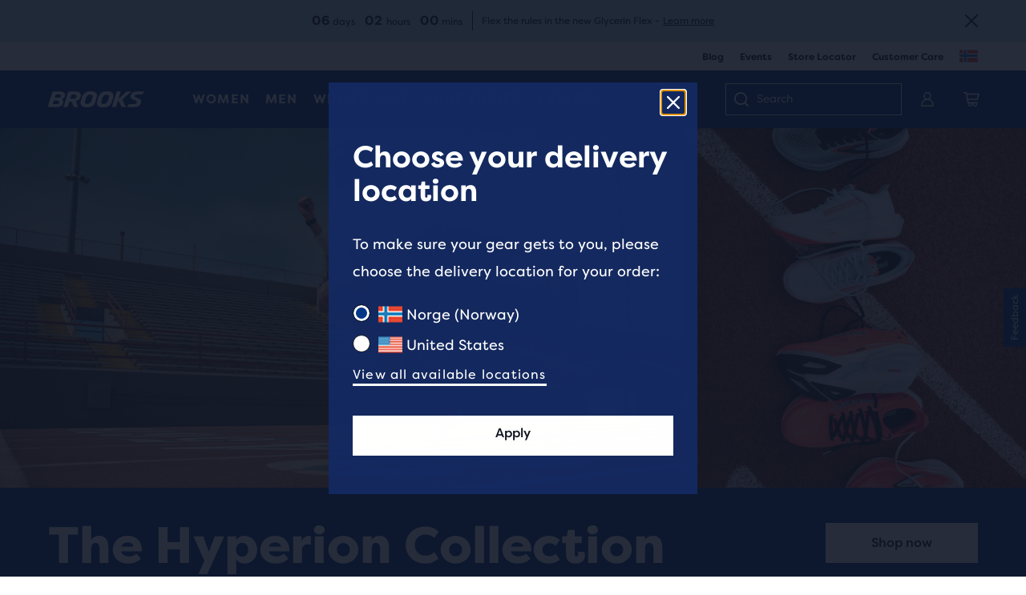

--- FILE ---
content_type: text/html;charset=UTF-8
request_url: https://www.brooksrunning.com/en_no/hyperion-running-shoes/
body_size: 85713
content:
<!DOCTYPE html>
<html
lang="en-NO"
data-currency-code="NOK"
data-turn-to-css-overwrites="enabled"
data-tealium-enabled="true"

    data-base-information
    data-site-locale="en_no"
    data-user-id=""
    data-dw-customer-groups=", ABTEST, All but partnerships, BorderfreeDomesticCustomer, Everyone, Unregistered, new-visitors, ss-not-taken-quiz"
    data-dw-exp-var=""
    data-optimizely-exp-var=""
    data-checkout-customer-type="guest"
    data-geolocation-california=""
    data-logged-in="false"
    data-is-brcemea-site="false"


>
<head>











<meta charset="utf-8">
<meta http-equiv="x-ua-compatible" content="ie=edge">

<meta name="viewport" content="width=device-width, initial-scale=1, maximum-scale=5">


<title>
    Hyperion Lightweight Running Shoes | Brooks Running
</title>

<meta name="description" content="Discover our lightest running shoe yet, the Hyperion Collection, including the Max and Elite. Your fastest running shoes for both race or training days"/>
<meta name="keywords" content="Running shoes and apparel by Brooks Running"/>


    











<link rel="icon" type="image/png" href="/on/demandware.static/Sites-BrooksRunningNonEU-Site/-/default/dw3e0ec490/images/favicons/favicon-196x196.png" sizes="196x196" />
<link rel="icon" type="image/png" href="/on/demandware.static/Sites-BrooksRunningNonEU-Site/-/default/dwc3f8b1a9/images/favicons/favicon-96x96.png" sizes="96x96" />
<link rel="icon" type="image/png" href="/on/demandware.static/Sites-BrooksRunningNonEU-Site/-/default/dw15d4fd2f/images/favicons/favicon-32x32.png" sizes="32x32" />
<link rel="icon" type="image/png" href="/on/demandware.static/Sites-BrooksRunningNonEU-Site/-/default/dwc2c3ac6e/images/favicons/favicon-16x16.png" sizes="16x16" />
<link rel="icon" type="image/png" href="/on/demandware.static/Sites-BrooksRunningNonEU-Site/-/default/dw4d026517/images/favicons/favicon-128.png" sizes="128x128" />

<link href="/on/demandware.static/Sites-BrooksRunningNonEU-Site/-/default/dwc25a070f/images/favicons/favicon.ico" rel="shortcut icon" type="image/x-icon" />


    
    
    

    
        
            
            
            
            <script>
// akam-sw.js install script version 1.3.6
"serviceWorker"in navigator&&"find"in[]&&function(){var e=new Promise(function(e){"complete"===document.readyState||!1?e():(window.addEventListener("load",function(){e()}),setTimeout(function(){"complete"!==document.readyState&&e()},1e4))}),n=window.akamServiceWorkerInvoked,r="1.3.6";if(n)aka3pmLog("akam-setup already invoked");else{window.akamServiceWorkerInvoked=!0,window.aka3pmLog=function(){window.akamServiceWorkerDebug&&console.log.apply(console,arguments)};function o(e){(window.BOOMR_mq=window.BOOMR_mq||[]).push(["addVar",{"sm.sw.s":e,"sm.sw.v":r}])}var i="/akam-sw.js",a=new Map;navigator.serviceWorker.addEventListener("message",function(e){var n,r,o=e.data;if(o.isAka3pm)if(o.command){var i=(n=o.command,(r=a.get(n))&&r.length>0?r.shift():null);i&&i(e.data.response)}else if(o.commandToClient)switch(o.commandToClient){case"enableDebug":window.akamServiceWorkerDebug||(window.akamServiceWorkerDebug=!0,aka3pmLog("Setup script debug enabled via service worker message"),v());break;case"boomerangMQ":o.payload&&(window.BOOMR_mq=window.BOOMR_mq||[]).push(o.payload)}aka3pmLog("akam-sw message: "+JSON.stringify(e.data))});var t=function(e){return new Promise(function(n){var r,o;r=e.command,o=n,a.has(r)||a.set(r,[]),a.get(r).push(o),navigator.serviceWorker.controller&&(e.isAka3pm=!0,navigator.serviceWorker.controller.postMessage(e))})},c=function(e){return t({command:"navTiming",navTiming:e})},s=null,m={},d=function(){var e=i;return s&&(e+="?othersw="+encodeURIComponent(s)),function(e,n){return new Promise(function(r,i){aka3pmLog("Registering service worker with URL: "+e),navigator.serviceWorker.register(e,n).then(function(e){aka3pmLog("ServiceWorker registration successful with scope: ",e.scope),r(e),o(1)}).catch(function(e){aka3pmLog("ServiceWorker registration failed: ",e),o(0),i(e)})})}(e,m)},g=navigator.serviceWorker.__proto__.register;if(navigator.serviceWorker.__proto__.register=function(n,r){return n.includes(i)?g.call(this,n,r):(aka3pmLog("Overriding registration of service worker for: "+n),s=new URL(n,window.location.href),m=r,navigator.serviceWorker.controller?new Promise(function(n,r){var o=navigator.serviceWorker.controller.scriptURL;if(o.includes(i)){var a=encodeURIComponent(s);o.includes(a)?(aka3pmLog("Cancelling registration as we already integrate other SW: "+s),navigator.serviceWorker.getRegistration().then(function(e){n(e)})):e.then(function(){aka3pmLog("Unregistering existing 3pm service worker"),navigator.serviceWorker.getRegistration().then(function(e){e.unregister().then(function(){return d()}).then(function(e){n(e)}).catch(function(e){r(e)})})})}else aka3pmLog("Cancelling registration as we already have akam-sw.js installed"),navigator.serviceWorker.getRegistration().then(function(e){n(e)})}):g.call(this,n,r))},navigator.serviceWorker.controller){var u=navigator.serviceWorker.controller.scriptURL;u.includes("/akam-sw.js")||u.includes("/akam-sw-preprod.js")||u.includes("/threepm-sw.js")||(aka3pmLog("Detected existing service worker. Removing and re-adding inside akam-sw.js"),s=new URL(u,window.location.href),e.then(function(){navigator.serviceWorker.getRegistration().then(function(e){m={scope:e.scope},e.unregister(),d()})}))}else e.then(function(){window.akamServiceWorkerPreprod&&(i="/akam-sw-preprod.js"),d()});if(window.performance){var w=window.performance.timing,l=w.responseEnd-w.responseStart;c(l)}e.then(function(){t({command:"pageLoad"})});var k=!1;function v(){window.akamServiceWorkerDebug&&!k&&(k=!0,aka3pmLog("Initializing debug functions at window scope"),window.aka3pmInjectSwPolicy=function(e){return t({command:"updatePolicy",policy:e})},window.aka3pmDisableInjectedPolicy=function(){return t({command:"disableInjectedPolicy"})},window.aka3pmDeleteInjectedPolicy=function(){return t({command:"deleteInjectedPolicy"})},window.aka3pmGetStateAsync=function(){return t({command:"getState"})},window.aka3pmDumpState=function(){aka3pmGetStateAsync().then(function(e){aka3pmLog(JSON.stringify(e,null,"\t"))})},window.aka3pmInjectTiming=function(e){return c(e)},window.aka3pmUpdatePolicyFromNetwork=function(){return t({command:"pullPolicyFromNetwork"})})}v()}}();</script>
<script type="text/javascript" src="https://www.brooksrunning.com/public/51e204625701cc0214575e9eecca5b0f0a558efeb039"  ></script><script type="text/javascript">
  // Check if the old subdomain cookie is present
  if (document.cookie.indexOf('OptanonConsent=') !== -1) {
    // Force-expire it by overwriting the same cookie name, domain, and path
    document.cookie = 'OptanonConsent=; domain=www.brooksrunning.com; path=/; expires=Thu, 01 Jan 1970 00:00:00 GMT;';
  }
  // Repeat if you also need to expire the OptanonAlertBoxClosed cookie
  if (document.cookie.indexOf('OptanonAlertBoxClosed=') !== -1) {
    document.cookie = 'OptanonAlertBoxClosed=; domain=www.brooksrunning.com; path=/; expires=Thu, 01 Jan 1970 00:00:00 GMT;';
  }
</script>
            

            <!-- OneTrust Cookies Consent Notice start for brooksrunning.com -->
            

            <script src="https://cdn.cookielaw.org/scripttemplates/otSDKStub.js" data-document-language="true" type="text/javascript" charset="UTF-8" data-domain-script="019233b9-68b2-76c3-a75d-05477fdcdc62" ></script>
            <script type="text/javascript">
            function OptanonWrapper() {
                document.dispatchEvent(new CustomEvent('onetrustConsent'));

                //custom privacy button
                var consentTriggerObj = document.getElementsByClassName("js-consent-preference");
                for (let consentEl of consentTriggerObj) {
                    if (!consentEl.classList.contains('init')) {
                        consentEl.classList.add('init');

                        consentEl.addEventListener('click', function (e) {
                            e.preventDefault();
                            OneTrust.ToggleInfoDisplay();
                        });
                    }
                }
            }
            </script>
            <!-- OneTrust Cookies Consent Notice end for brooksrunning.com -->
        
    



    <link rel="stylesheet" href="/on/demandware.static/Sites-BrooksRunningNonEU-Site/-/en_NO/v1769144621475/css/style.css" />


<link rel="stylesheet" href="/on/demandware.static/Sites-BrooksRunningNonEU-Site/-/en_NO/v1769144621475/css/featureFlags/product-image-updates.css" />
<link rel="stylesheet" href="/on/demandware.static/Sites-BrooksRunningNonEU-Site/-/en_NO/v1769144621475/css/featureFlags/product-list-updates.css" />


    <link rel="stylesheet" href="/on/demandware.static/Sites-BrooksRunningNonEU-Site/-/en_NO/v1769144621475/css/featureFlags/category-filterbar-updates.css" />



    <link rel="stylesheet" href="/on/demandware.static/Sites-BrooksRunningNonEU-Site/-/en_NO/v1769144621475/css/featureFlags/category-filter-updates.css" />



    <link rel="stylesheet" href="/on/demandware.static/Sites-BrooksRunningNonEU-Site/-/en_NO/v1769144621475/css/featureFlags/plp-banner-updates.css" />





    <meta name="google-site-verification" content="ipGIMI4Jnr1GD5ZpMD39XpyI6DkiEa33A4ocPJJjQ0Y" />


<script src="https://cnstrc.com/js/cust/brooksrunning_oUqvvk.js" defer></script>


    
        <link href="https://www.brooksrunning.com/en_gb/hyperion-running-shoes/" hreflang="en-gb" rel="alternate" />
    
        <link href="https://www.brooksrunning.com/it_ch/hyperion-running-shoes/" hreflang="it-ch" rel="alternate" />
    
        <link href="https://www.brooksrunning.com/de_ch/hyperion-running-shoes/" hreflang="de-ch" rel="alternate" />
    
        <link href="https://www.brooksrunning.com/fr_ch/hyperion-running-shoes/" hreflang="fr-ch" rel="alternate" />
    
        <link href="https://www.brooksrunning.com/en_ch/hyperion-running-shoes/" hreflang="en-ch" rel="alternate" />
    
        <link href="https://www.brooksrunning.com/en_no/hyperion-running-shoes/" hreflang="en-no" rel="alternate" />
    
        <link href="https://www.brooksrunning.com/en_ca/hyperion-running-shoes/" hreflang="en-ca" rel="alternate" />
    
        <link href="https://www.brooksrunning.com/en_us/hyperion-running-shoes/" hreflang="en-us" rel="alternate" />
    
        <link href="https://www.brooksrunning.com/en_us/hyperion-running-shoes/" hreflang="x-default" rel="alternate" />
    
        <link href="https://www.brooksrunning.com/en_de/hyperion-running-shoes/" hreflang="en-de" rel="alternate" />
    
        <link href="https://www.brooksrunning.com/fr_fr/hyperion-running-shoes/" hreflang="fr-fr" rel="alternate" />
    
        <link href="https://www.brooksrunning.com/de_de/hyperion-running-shoes/" hreflang="de-de" rel="alternate" />
    
        <link href="https://www.brooksrunning.com/en_nl/hyperion-running-shoes/" hreflang="en-nl" rel="alternate" />
    
        <link href="https://www.brooksrunning.com/it_it/hyperion-running-shoes/" hreflang="it-it" rel="alternate" />
    
        <link href="https://www.brooksrunning.com/en_be/hyperion-running-shoes/" hreflang="en-be" rel="alternate" />
    
        <link href="https://www.brooksrunning.com/en_es/hyperion-running-shoes/" hreflang="en-es" rel="alternate" />
    
        <link href="https://www.brooksrunning.com/en_it/hyperion-running-shoes/" hreflang="en-it" rel="alternate" />
    
        <link href="https://www.brooksrunning.com/en_at/hyperion-running-shoes/" hreflang="en-at" rel="alternate" />
    
        <link href="https://www.brooksrunning.com/en_ie/hyperion-running-shoes/" hreflang="en-ie" rel="alternate" />
    
        <link href="https://www.brooksrunning.com/de_at/hyperion-running-shoes/" hreflang="de-at" rel="alternate" />
    
        <link href="https://www.brooksrunning.com/en_fr/hyperion-running-shoes/" hreflang="en-fr" rel="alternate" />
    
        <link href="https://www.brooksrunning.com/es_es/hyperion-running-shoes/" hreflang="es-es" rel="alternate" />
    

































    <script src="https://ak.sail-horizon.com/spm/spm.v1.min.js"></script>
<script>
if (Sailthru) {
    Sailthru.init({ customerId: '37277733c5342cf13dbeac3e3e084526' });
}
</script>









<script type="text/template" id="js-resources">
    {
    "capsLockWarningMsg": "Caps lock is on.",
    "generalError": "For technical reasons, your request could not be handled properly at this time. We apologize for any inconvenience."
}
</script>







<!--[if gt IE 9]><!-->
<script defer="defer" src="/on/demandware.static/Sites-BrooksRunningNonEU-Site/-/en_NO/v1769144621475/runtime.js"></script>
<script defer="defer" src="/on/demandware.static/Sites-BrooksRunningNonEU-Site/-/en_NO/v1769144621475/js/vendor-bundle.js"></script>
<script defer="defer" src="/on/demandware.static/Sites-BrooksRunningNonEU-Site/-/en_NO/v1769144621475/js/main-bundle.js"></script>
<script src="/on/demandware.static/Sites-BrooksRunningNonEU-Site/-/en_NO/v1769144621475/js/video-loader.js"></script>




    
        <script defer="defer" src="/on/demandware.static/Sites-BrooksRunningNonEU-Site/-/en_NO/v1769144621475/js/analytic-content.js" >
        </script>
    






<script>
    window.brooksZendeskData = {
        zendeskGuruChatDeptId: 360008819651,
        zendeskGuruTicketFormId: 7126960438811,
        zendeskWidgetType: `classic`,
        zendeskRexBotCta: `Connect with a Guru`
    };
</script>






    <script type="text/javascript">
        window.sessionStorage.setItem('brksDEDept', '9365687448219');
        window.sessionStorage.setItem('brksFRDept', '9365740056859');
    </script>



<script type="text/javascript">
    window.commonPageData = {"flags":{"DPSUPPORT-1079":{"enabled":true},"DPSUPPORT-1787":{"enabled":true},"DPOSF-5268":{"enabled":true},"DPSUPPORT-2217":{"enabled":false},"DPEN-989":{"enabled":true},"DPDX-15":{"enabled":true},"DPEN-1046":{"enabled":true},"DPSUPPORT-3401":{"enabled":true},"DPSUPPORT-3422":{"enabled":true},"DPEN-1373":{"enabled":true},"DPEN-1308":{"enabled":true},"DPDX-72":{"enabled":false},"DPEN-1137":{"enabled":true},"DPEN-1455":{"enabled":true},"DPEN-1451":{"enabled":true},"DPSUPPORT-3570":{"enabled":true},"DPSUPPORT-3573":{"enabled":true},"DPEN-985":{"enabled":true},"DPDX-118":{"enabled":true},"DPEN-1448":{"enabled":true},"DPDX-190":{"enabled":true},"DPEN-1374":{"enabled":true},"DPDX-220":{"enabled":true},"BRC-28":{"enabled":true},"DPDX-225":{"enabled":true},"DPDX-226":{"enabled":true},"DPEN-755":{"enabled":true},"DPDX-227":{"enabled":true},"DPEN-1534":{"enabled":true},"DPEN-1581":{"enabled":true},"DPDX-117":{"enabled":true},"DPSUPPORT-3493":{"enabled":false},"DPEN-1153":{"enabled":true},"DPDX-43":{"enabled":true},"DPDX-243":{"enabled":true},"DPSUPPORT-3877":{"enabled":true},"DPDX-230":{"enabled":false},"DPSUPPORT-3946":{"enabled":true},"DPEN-1463":{"enabled":true},"DPEN-839":{"enabled":true},"DPSUPPORT-3794":{"enabled":true},"DPDX-238":{"enabled":true},"DPDX-234":{"enabled":true},"DPEN-756":{"enabled":true},"DPDX-254":{"enabled":false},"DPEN-1245":{"enabled":false},"DPEN-1297":{"enabled":true},"DPEN-767":{"enabled":true},"DPEN-1582":{"enabled":true},"DPDX-269":{"enabled":true},"DPDX-233":{"enabled":true},"DPEN-693":{"enabled":true},"DPEN-758":{"enabled":true},"DPEN-1427":{"enabled":true},"DPDX-231":{"enabled":false},"DPEN-1749":{"enabled":true},"DPSUPPORT-2928":{"enabled":false},"DPEN-1697":{"enabled":true},"DPDX-345":{"enabled":false},"DPDX-347":{"enabled":false},"DPEN-1242":{},"DPEN-886":{},"DPDX-346":{},"DPEN-1868":{"enabled":true},"DPSOW-702":{"enabled":true},"DPSUPPORT-4109":{"enabled":true},"DPEN-1891":{},"DPSUPPORT-4226":{"enabled":true},"BRC-117":{"enabled":true},"BRC-148":{"enabled":true},"DPEPAM-179":{"enabled":true},"DPEN-1704":{"enabled":true},"DPEN-1721":{"enabled":true},"BRC-126":{"enabled":true},"DPDX-405":{"enabled":true},"BRC-192":{"enabled":true},"BRC-189":{"enabled":true},"BRC-197":{"enabled":true},"DPEN-654":{"enabled":true},"BRC-82":{"enabled":true},"BRC-140":{"enabled":true},"DPSUPPORT-2997":{"enabled":true},"DPEN-2099":{"enabled":true},"DPEN-1812":{"enabled":true},"BRC-161":{"enabled":true},"BRC-174":{"enabled":true},"DPEPAM-1199":{"enabled":true},"DPEN-2296":{"enabled":false},"DPSUPPORT-4608":{"enabled":true},"DPDX-442":{},"BRC-218":{"enabled":true},"BRC-219":{"enabled":true},"BRC-270":{"enabled":true},"BRC-272":{"enabled":true},"DPEN-2073":{"enabled":true},"DPEN-2166":{"enabled":false},"DPSUPPORT-4543":{"enabled":true},"DPDX-512":{"enabled":true},"BRC-290":{"enabled":true},"BRC-249":{"enabled":true},"BRC-306":{"enabled":true},"BRC-251":{"enabled":true},"BRC-241":{"enabled":true},"BRC-259":{"enabled":true},"BRC-260":{"enabled":true},"BRC-274":{"enabled":true},"DPEN-2249":{"enabled":true},"DPEN-2269":{"enabled":true},"DPEN-2066":{"enabled":true},"DPEN-2105":{"enabled":true},"DPEN-2348":{"enabled":true},"DPEN-2177":{},"DPDX-559":{"enabled":true},"DPEN-2476":{"enabled":false}},"customerNo":""};
    window.enabledFlags = commonPageData.flags;
    window.cnstrcUserId = commonPageData.customerNo || undefined;
    window.enabledFlags.siteId = 'BrooksRunningNonEU';
    window.GOOGLE_PAY_ENV = 'PRODUCTION';

    window.isAuthenticatedCustomer = false;
    window.preferences = {
        marketingOverlayNextDisplay: "7",
        marketingOverlayDelay: "2",
        marketingOverlayIsDebugLogEnabled: true,
        abtastyEnabled: null,
        oneTrustCollectionPointsEnabled: false,
        marketingOverlayDismissalActivationTimeout: 1000
    };

    if (false) {
        window.preferences.excludedURLSubstrings = ["support.brooksrunning.com/hc","fraud-protection","terms-of-use","accessibility-statement","check-out","email","brooks-run-club","running-bra-finder","returns","shipping","utm_source=attentive","pdf","account","privacy-policy","shoefinder","tid=sms","utm_medium=email","tid=em","Account-Show","CCPA-policy"];
    }

    window.urls = {
        RUN_CLUB_INIT_SIGNUP_OVERLAY: "/on/demandware.store/Sites-BrooksRunningNonEU-Site/en_NO/RunClub-InitSignupOverlay",
        RUN_CLUB_INCLUDE_AJAX: "/on/demandware.store/Sites-BrooksRunningNonEU-Site/en_NO/RunClub-IncludeAjax",
        RUN_CLUB_CLEAR_FORM: "/on/demandware.store/Sites-BrooksRunningNonEU-Site/en_NO/RunClub-ClearForm",
        RUN_CLUB_REGENERATE_TOKEN: "/on/demandware.store/Sites-BrooksRunningNonEU-Site/en_NO/RunClub-RegenerateToken",
    };

    window.WS = {};
    window.WS.Breakpoints = {
        mobile: 320,
        mobileLg: 595,
        tablet: 768,
        tabletLg: 975,
        desktop: 1280,
        desktopLg: 1440
    };
</script>
<!--<![endif]-->




    
    
    
        
        
            <script   src="https://cdn.optimizely.com/js/14954950374.js"></script>
        
    





<link rel="canonical" href="https://www.brooksrunning.com/en_no/hyperion-running-shoes/"/>

<script type="text/javascript">//<!--
/* <![CDATA[ (head-active_data.js) */
var dw = (window.dw || {});
dw.ac = {
    _analytics: null,
    _events: [],
    _category: "",
    _searchData: "",
    _anact: "",
    _anact_nohit_tag: "",
    _analytics_enabled: "true",
    _timeZone: "Europe/Amsterdam",
    _capture: function(configs) {
        if (Object.prototype.toString.call(configs) === "[object Array]") {
            configs.forEach(captureObject);
            return;
        }
        dw.ac._events.push(configs);
    },
	capture: function() { 
		dw.ac._capture(arguments);
		// send to CQ as well:
		if (window.CQuotient) {
			window.CQuotient.trackEventsFromAC(arguments);
		}
	},
    EV_PRD_SEARCHHIT: "searchhit",
    EV_PRD_DETAIL: "detail",
    EV_PRD_RECOMMENDATION: "recommendation",
    EV_PRD_SETPRODUCT: "setproduct",
    applyContext: function(context) {
        if (typeof context === "object" && context.hasOwnProperty("category")) {
        	dw.ac._category = context.category;
        }
        if (typeof context === "object" && context.hasOwnProperty("searchData")) {
        	dw.ac._searchData = context.searchData;
        }
    },
    setDWAnalytics: function(analytics) {
        dw.ac._analytics = analytics;
    },
    eventsIsEmpty: function() {
        return 0 == dw.ac._events.length;
    }
};
/* ]]> */
// -->
</script>
<script type="text/javascript">//<!--
/* <![CDATA[ (head-cquotient.js) */
var CQuotient = window.CQuotient = {};
CQuotient.clientId = 'bgpf-BrooksRunningNonEU';
CQuotient.realm = 'BGPF';
CQuotient.siteId = 'BrooksRunningNonEU';
CQuotient.instanceType = 'prd';
CQuotient.locale = 'en_NO';
CQuotient.fbPixelId = '__UNKNOWN__';
CQuotient.activities = [];
CQuotient.cqcid='';
CQuotient.cquid='';
CQuotient.cqeid='';
CQuotient.cqlid='';
CQuotient.apiHost='api.cquotient.com';
/* Turn this on to test against Staging Einstein */
/* CQuotient.useTest= true; */
CQuotient.useTest = ('true' === 'false');
CQuotient.initFromCookies = function () {
	var ca = document.cookie.split(';');
	for(var i=0;i < ca.length;i++) {
	  var c = ca[i];
	  while (c.charAt(0)==' ') c = c.substring(1,c.length);
	  if (c.indexOf('cqcid=') == 0) {
		CQuotient.cqcid=c.substring('cqcid='.length,c.length);
	  } else if (c.indexOf('cquid=') == 0) {
		  var value = c.substring('cquid='.length,c.length);
		  if (value) {
		  	var split_value = value.split("|", 3);
		  	if (split_value.length > 0) {
			  CQuotient.cquid=split_value[0];
		  	}
		  	if (split_value.length > 1) {
			  CQuotient.cqeid=split_value[1];
		  	}
		  	if (split_value.length > 2) {
			  CQuotient.cqlid=split_value[2];
		  	}
		  }
	  }
	}
}
CQuotient.getCQCookieId = function () {
	if(window.CQuotient.cqcid == '')
		window.CQuotient.initFromCookies();
	return window.CQuotient.cqcid;
};
CQuotient.getCQUserId = function () {
	if(window.CQuotient.cquid == '')
		window.CQuotient.initFromCookies();
	return window.CQuotient.cquid;
};
CQuotient.getCQHashedEmail = function () {
	if(window.CQuotient.cqeid == '')
		window.CQuotient.initFromCookies();
	return window.CQuotient.cqeid;
};
CQuotient.getCQHashedLogin = function () {
	if(window.CQuotient.cqlid == '')
		window.CQuotient.initFromCookies();
	return window.CQuotient.cqlid;
};
CQuotient.trackEventsFromAC = function (/* Object or Array */ events) {
try {
	if (Object.prototype.toString.call(events) === "[object Array]") {
		events.forEach(_trackASingleCQEvent);
	} else {
		CQuotient._trackASingleCQEvent(events);
	}
} catch(err) {}
};
CQuotient._trackASingleCQEvent = function ( /* Object */ event) {
	if (event && event.id) {
		if (event.type === dw.ac.EV_PRD_DETAIL) {
			CQuotient.trackViewProduct( {id:'', alt_id: event.id, type: 'raw_sku'} );
		} // not handling the other dw.ac.* events currently
	}
};
CQuotient.trackViewProduct = function(/* Object */ cqParamData){
	var cq_params = {};
	cq_params.cookieId = CQuotient.getCQCookieId();
	cq_params.userId = CQuotient.getCQUserId();
	cq_params.emailId = CQuotient.getCQHashedEmail();
	cq_params.loginId = CQuotient.getCQHashedLogin();
	cq_params.product = cqParamData.product;
	cq_params.realm = cqParamData.realm;
	cq_params.siteId = cqParamData.siteId;
	cq_params.instanceType = cqParamData.instanceType;
	cq_params.locale = CQuotient.locale;
	
	if(CQuotient.sendActivity) {
		CQuotient.sendActivity(CQuotient.clientId, 'viewProduct', cq_params);
	} else {
		CQuotient.activities.push({activityType: 'viewProduct', parameters: cq_params});
	}
};
/* ]]> */
// -->
</script>
<!-- Demandware Apple Pay -->

<style type="text/css">ISAPPLEPAY{display:inline}.dw-apple-pay-button,.dw-apple-pay-button:hover,.dw-apple-pay-button:active{background-color:black;background-image:-webkit-named-image(apple-pay-logo-white);background-position:50% 50%;background-repeat:no-repeat;background-size:75% 60%;border-radius:5px;border:1px solid black;box-sizing:border-box;margin:5px auto;min-height:30px;min-width:100px;padding:0}
.dw-apple-pay-button:after{content:'Apple Pay';visibility:hidden}.dw-apple-pay-button.dw-apple-pay-logo-white{background-color:white;border-color:white;background-image:-webkit-named-image(apple-pay-logo-black);color:black}.dw-apple-pay-button.dw-apple-pay-logo-white.dw-apple-pay-border{border-color:black}</style>






    
    <script type="application/ld+json">
        {"@context":"https://schema.org","@type":"BreadcrumbList","numberOfItems":0,"itemListElement":[]}
    </script>



<script>(window.BOOMR_mq=window.BOOMR_mq||[]).push(["addVar",{"rua.upush":"false","rua.cpush":"true","rua.upre":"false","rua.cpre":"true","rua.uprl":"false","rua.cprl":"false","rua.cprf":"false","rua.trans":"SJ-8054ee3e-28fd-4e72-b2d9-fae3f0a12b6a","rua.cook":"false","rua.ims":"false","rua.ufprl":"false","rua.cfprl":"true","rua.isuxp":"false","rua.texp":"norulematch","rua.ceh":"false","rua.ueh":"false","rua.ieh.st":"0"}]);</script>
                              <script>!function(e){var n="https://s.go-mpulse.net/boomerang/";if("True"=="True")e.BOOMR_config=e.BOOMR_config||{},e.BOOMR_config.PageParams=e.BOOMR_config.PageParams||{},e.BOOMR_config.PageParams.pci=!0,n="https://s2.go-mpulse.net/boomerang/";if(window.BOOMR_API_key="NUQAY-8VUBZ-F3A34-9S9YM-R3AEP",function(){function e(){if(!r){var e=document.createElement("script");e.id="boomr-scr-as",e.src=window.BOOMR.url,e.async=!0,o.appendChild(e),r=!0}}function t(e){r=!0;var n,t,a,i,d=document,O=window;if(window.BOOMR.snippetMethod=e?"if":"i",t=function(e,n){var t=d.createElement("script");t.id=n||"boomr-if-as",t.src=window.BOOMR.url,BOOMR_lstart=(new Date).getTime(),e=e||d.body,e.appendChild(t)},!window.addEventListener&&window.attachEvent&&navigator.userAgent.match(/MSIE [67]\./))return window.BOOMR.snippetMethod="s",void t(o,"boomr-async");a=document.createElement("IFRAME"),a.src="about:blank",a.title="",a.role="presentation",a.loading="eager",i=(a.frameElement||a).style,i.width=0,i.height=0,i.border=0,i.display="none",o.appendChild(a);try{O=a.contentWindow,d=O.document.open()}catch(_){n=document.domain,a.src="javascript:var d=document.open();d.domain='"+n+"';void 0;",O=a.contentWindow,d=O.document.open()}if(n)d._boomrl=function(){this.domain=n,t()},d.write("<bo"+"dy onload='document._boomrl();'>");else if(O._boomrl=function(){t()},O.addEventListener)O.addEventListener("load",O._boomrl,!1);else if(O.attachEvent)O.attachEvent("onload",O._boomrl);d.close()}function a(e){window.BOOMR_onload=e&&e.timeStamp||(new Date).getTime()}if(!window.BOOMR||!window.BOOMR.version&&!window.BOOMR.snippetExecuted){window.BOOMR=window.BOOMR||{},window.BOOMR.snippetStart=(new Date).getTime(),window.BOOMR.snippetExecuted=!0,window.BOOMR.snippetVersion=14,window.BOOMR.url=n+"NUQAY-8VUBZ-F3A34-9S9YM-R3AEP";var i=document.currentScript||document.getElementsByTagName("script")[0],o=i.parentNode,r=!1,d=document.createElement("link");if(d.relList&&"function"==typeof d.relList.supports&&d.relList.supports("preload")&&"as"in d)window.BOOMR.snippetMethod="p",d.href=window.BOOMR.url,d.rel="preload",d.as="script",d.addEventListener("load",e),d.addEventListener("error",function(){t(!0)}),setTimeout(function(){if(!r)t(!0)},3e3),BOOMR_lstart=(new Date).getTime(),o.appendChild(d);else t(!1);if(window.addEventListener)window.addEventListener("load",a,!1);else if(window.attachEvent)window.attachEvent("onload",a)}}(),"".length>0)if(e&&"performance"in e&&e.performance&&"function"==typeof e.performance.setResourceTimingBufferSize)e.performance.setResourceTimingBufferSize();!function(){if(BOOMR=e.BOOMR||{},BOOMR.plugins=BOOMR.plugins||{},!BOOMR.plugins.AK){var n="true"=="true"?1:0,t="",a="amizdsqxfuxmu2lt544a-f-84e42c474-clientnsv4-s.akamaihd.net",i="false"=="true"?2:1,o={"ak.v":"39","ak.cp":"953620","ak.ai":parseInt("610950",10),"ak.ol":"0","ak.cr":9,"ak.ipv":4,"ak.proto":"h2","ak.rid":"d92c07f","ak.r":47370,"ak.a2":n,"ak.m":"a","ak.n":"essl","ak.bpcip":"3.17.145.0","ak.cport":50172,"ak.gh":"23.208.24.74","ak.quicv":"","ak.tlsv":"tls1.3","ak.0rtt":"","ak.0rtt.ed":"","ak.csrc":"-","ak.acc":"","ak.t":"1769205560","ak.ak":"hOBiQwZUYzCg5VSAfCLimQ==G1WzngNuWlQ6JPMpKZR7SPs6QkGQBEE3rSiP424ChfBGkJjnWQ7POMs8YF1CMLiwtJuaIaWugvuv07WO4hAkxkAdwfoKIRjyQpOTXtJKDASyvj1I1dJ0Tra3YOEpDgfSCFh0PfVjUAqZkAhJjRfEMpapBAJY7BRL9ci9gdT2v8iGGhpGHYgRSSD/zF+DkrXD30ZfeN8lPnWt5LSxZUbmbTnGE7uuprvrR8DL3gMzrP/PIrxiKncsDZbKWXMxE/Pai6agtOPKZtsseZDE1lUjoiT64Y9b6HZ6T13kAwQzwKllVyw8VfgyC7jNwX2aFXJ26eG8UlBVepRV53C9DnDAzCmG3/Wr1zMVRp0rVxC1Dd7aWT+OvVCkH1Gx3N3DWzJxlDANXRCp5MRiGPHghuDizt+NLIm8+tzI5Xg2oQnGGsg=","ak.pv":"97","ak.dpoabenc":"","ak.tf":i};if(""!==t)o["ak.ruds"]=t;var r={i:!1,av:function(n){var t="http.initiator";if(n&&(!n[t]||"spa_hard"===n[t]))o["ak.feo"]=void 0!==e.aFeoApplied?1:0,BOOMR.addVar(o)},rv:function(){var e=["ak.bpcip","ak.cport","ak.cr","ak.csrc","ak.gh","ak.ipv","ak.m","ak.n","ak.ol","ak.proto","ak.quicv","ak.tlsv","ak.0rtt","ak.0rtt.ed","ak.r","ak.acc","ak.t","ak.tf"];BOOMR.removeVar(e)}};BOOMR.plugins.AK={akVars:o,akDNSPreFetchDomain:a,init:function(){if(!r.i){var e=BOOMR.subscribe;e("before_beacon",r.av,null,null),e("onbeacon",r.rv,null,null),r.i=!0}return this},is_complete:function(){return!0}}}}()}(window);</script></head>
<body>
<svg role="img" aria-labelledby="icons" style="position: absolute; width: 0; height: 0; overflow: hidden;" version="1.1" xmlns="http://www.w3.org/2000/svg" xmlns:xlink="http://www.w3.org/1999/xlink">
  <title id="icons">Icons</title>
  <defs>
    <linearGradient id="grad1" x1="0%" y1="0%" x2="40%" y2="0%">
      <stop offset="0%" style="stop-color:#8fcebf;stop-opacity:1" />
      <stop offset="48%" style="stop-color:#00ab91;stop-opacity:1" />
    </linearGradient>
    <symbol id="icon-caret-sm-white" viewBox="0 0 19 32">
      <title>caret-sm-white</title>
      <path fill="none" stroke="#fff" stroke-width="6.4" stroke-miterlimit="4" stroke-linecap="round" stroke-linejoin="round" style="" d="M3.198 28.8l12.69-12.8-12.686-12.8"></path>
    </symbol>
    <symbol id="icon-search" viewBox="0 0 18 18">
        <path fill-rule="evenodd" clip-rule="evenodd" d="M8.05732 1.86694C4.64376 1.86694 1.86694 4.64376 1.86694 8.05732C1.86694 11.4699 4.64376 14.2477 8.05732 14.2477C11.4709 14.2477 14.2477 11.4699 14.2477 8.05732C14.2477 4.64376 11.4709 1.86694 8.05732 1.86694ZM16.9675 18.0002C16.6924 18.0002 16.433 17.8931 16.2384 17.6976L12.9762 14.4354C11.5554 15.5339 9.85842 16.1146 8.05732 16.1146C3.61498 16.1146 0 12.4997 0 8.05732C0 3.614 3.61498 0 8.05732 0C12.4997 0 16.1146 3.614 16.1146 8.05732C16.1146 9.83189 15.5202 11.5711 14.4354 12.9762L17.6986 16.2384C18.1005 16.6403 18.1005 17.2957 17.6986 17.6976C17.503 17.8931 17.2446 18.0002 16.9675 18.0002Z"/>
    </symbol>
    <symbol id="icon-hamburger" viewBox="0 0 18 14">
        <rect class="hamburger-top" width="18" height="2" style="transform: var(--transform-top, none)" />
        <rect class="hamburger-middle" y="6" width="18" height="2" style="transform: var(--transform-middle, none)" />
        <rect class="hamburger-bottom" y="12" width="18" height="2" style="transform: var(--transform-bottom, none)" />
    </symbol>
    <symbol id="icon-logo" viewBox="0 0 120 20">
            <path d="M24.7775 1.70664C25.0675 0.779105 25.5973 0.26123 27.616 0.26123H33.0339C36.4177 0.26123 38.6259 0.883453 39.7861 2.16268C40.544 3.00133 40.8457 4.10277 40.7103 5.53659C40.3777 8.99939 38.5834 10.9897 34.72 12.1917L34.546 12.2458L37.2298 19.2757C37.3149 19.496 37.1486 19.7356 36.9089 19.7356H33.5792C32.6588 19.7356 31.8699 19.1984 31.6224 18.3946L29.6076 13.1076H26.3243L24.4178 19.2564C24.3443 19.5153 24.035 19.7356 23.7565 19.7356H19.638C19.4137 19.7356 19.259 19.5231 19.3247 19.3066L24.7775 1.71051V1.70664ZM29.1474 4.00616L27.4806 9.37041H30.6633C33.1074 9.37427 35.215 9.37427 35.5205 6.21678C35.5785 5.62548 35.4548 5.16944 35.1377 4.82162C34.6233 4.2535 33.5985 4.00229 31.8158 4.00229H29.1474V4.00616Z"/>
            <path d="M67.9077 20C65.3051 20 63.0389 19.0531 61.8362 17.4647C60.9081 16.2357 60.6683 14.6705 61.1478 12.943L62.1494 9.3913C64.1295 2.45797 67.2851 0 74.2074 0H74.4935C77.0923 0 79.3623 0.94686 80.565 2.53527C81.4932 3.76425 81.7329 5.32947 81.2534 7.057L80.2518 10.6087C78.2757 17.5382 76.1564 20 68.1977 20H67.9116H67.9077ZM73.0549 4.15845C70.1507 4.2087 68.4066 5.79324 67.405 9.29855L66.5155 12.5024C66.3918 13.0048 66.3415 13.4377 66.3608 13.8357C66.5116 15.1382 67.5133 15.8106 69.3424 15.8454C72.2544 15.7952 73.9985 14.2106 75.0001 10.7053L75.8896 7.50145C76.0095 7.00676 76.0636 6.55845 76.0443 6.16812C75.8935 4.8657 74.8919 4.19324 73.0627 4.15845H73.0549Z"/>
            <path d="M84.1233 19.7293C84.4017 19.7293 84.7111 19.509 84.7846 19.25L87.1977 11.4742C87.4491 11.4819 87.6811 11.6249 87.7971 11.8491L91.2234 18.5003C91.6063 19.2462 92.3759 19.7138 93.2189 19.7138H96.7845C97.0204 19.7138 97.1751 19.4626 97.0668 19.2578L92.7394 10.8172C92.635 10.6124 92.6775 10.365 92.8477 10.2104L103.227 0.656815C103.382 0.51382 103.281 0.258748 103.073 0.258748H98.8689C98.1728 0.258748 97.4844 0.544738 96.9856 1.03942L88.7794 8.71092C88.5589 8.91961 88.265 9.03169 87.9595 9.03169L90.5312 0.703192C90.597 0.479037 90.4268 0.254883 90.1948 0.254883H86.0801C85.7978 0.254883 85.5271 0.44812 85.4536 0.703192L79.6915 19.3042C79.6257 19.5167 79.7843 19.7293 80.0047 19.7293H84.1194H84.1233Z"/>
            <path d="M115.49 4.06836H111.302C109.747 4.06449 108.282 4.31184 108.108 6.13212C108.034 6.88575 108.614 7.26063 109.778 7.73212L113.228 8.97657C115.185 9.66836 116.213 11.2568 115.977 13.2239C115.332 18.6229 111.403 19.7283 105.698 19.7283H99.2518C98.9772 19.7283 98.7723 19.4886 98.8032 19.2181C99.1899 15.8519 102.69 15.937 102.69 15.937H106.932C109.218 15.937 110.459 15.0597 110.625 13.3283C110.706 12.478 110.192 11.8519 108.958 11.2954L105.54 10.0664C103.657 9.29734 102.674 7.9215 102.852 6.29444C103.401 1.26256 107.013 0.25 112.659 0.25H119.036C119.299 0.25 119.497 0.489614 119.446 0.748551C119.245 1.7843 118.468 4.06449 115.498 4.06449L115.49 4.06836Z"/>
            <path d="M47.4046 20C44.802 20 42.5358 19.0531 41.3331 17.4647C40.405 16.2357 40.1652 14.6705 40.6448 12.943L41.6464 9.3913C43.6264 2.45797 46.782 0 53.7043 0H53.9905C56.5892 0 58.8593 0.94686 60.062 2.53527C60.9901 3.76425 61.2299 5.32947 60.7503 7.057L59.7487 10.6087C57.7726 17.5382 55.6534 20 47.6947 20H47.4085H47.4046ZM52.5519 4.15845C49.6476 4.2087 47.9035 5.79324 46.9019 9.29855L46.0124 12.5024C45.8887 13.0048 45.8384 13.4377 45.8578 13.8357C46.0086 15.1382 47.0102 15.8106 48.8394 15.8454C51.7514 15.7952 53.4955 14.2106 54.4971 10.7053L55.3865 7.50145C55.5064 7.00676 55.5606 6.55845 55.5412 6.16812C55.3904 4.8657 54.3888 4.19324 52.5596 4.15845H52.5519Z"/>
            <path d="M14.2779 0.265137C17.1628 0.265137 19.2782 0.914412 20.388 2.13953C21.0609 2.88156 21.3471 3.82069 21.2388 4.94146C21.0145 7.26803 19.9124 8.54726 17.1744 9.65644L16.8573 9.78398L17.1473 9.95402C18.323 10.6419 18.9649 11.9676 18.8257 13.413C18.2147 19.7318 12.9282 19.7318 7.33239 19.7318H2.81164C1.8255 19.7202 0.700146 19.7936 0.32116 19.4072C-0.235716 18.8352 0.10073 17.8999 0.10073 17.8999L5.11648 1.71055C5.40652 0.783011 5.93633 0.265137 7.95501 0.265137H14.2779ZM9.45161 15.9869C11.3311 15.9869 13.6127 16.1492 13.8061 13.6487C13.8525 13.0381 13.7055 12.5434 13.3652 12.1762C12.8934 11.6661 12.031 11.4999 10.8477 11.4999H7.15836L5.76617 15.9869H9.44775H9.45161ZM8.22958 8.05644H11.9266C14.3049 8.05644 15.8905 7.78204 16.1264 5.80717C16.1844 5.30861 16.0877 4.92601 15.8286 4.63615C15.3336 4.07963 14.2276 4.02552 12.0465 4.02552H9.48255L8.22958 8.05644Z"/>
        </symbol>
    <symbol id="icon-close" viewBox="0 0 18 17">
        <g fill="currentColor">
            <path d="M1 15.557 16.557 0l1.414 1.414L2.414 16.97z"/>
            <path d="M2.414 0 17.97 15.556l-1.414 1.414L1 1.414z"/>
        </g>
    </symbol>
    <symbol id="cta-hover-squiggle" viewBox="0 0 112 7">
        <path fill="currentColor" d="M100.79,8a9.91,9.91,0,0,1-6.47-2.28,7.36,7.36,0,0,0-9.46,0A9.91,9.91,0,0,1,78.39,8a9.94,9.94,0,0,1-6.48-2.28,7.35,7.35,0,0,0-9.45,0A9.91,9.91,0,0,1,56,8a9.88,9.88,0,0,1-6.47-2.28,7.36,7.36,0,0,0-9.46,0A9.85,9.85,0,0,1,33.6,8a9.92,9.92,0,0,1-6.48-2.28A7,7,0,0,0,22.4,4a7,7,0,0,0-4.73,1.72A9.91,9.91,0,0,1,11.2,8,9.88,9.88,0,0,1,4.73,5.72,7,7,0,0,0,0,4V1A9.88,9.88,0,0,1,6.47,3.28,7,7,0,0,0,11.2,5a7,7,0,0,0,4.73-1.72A9.88,9.88,0,0,1,22.4,1a9.91,9.91,0,0,1,6.47,2.28A7,7,0,0,0,33.6,5a7,7,0,0,0,4.72-1.72,10.32,10.32,0,0,1,12.94,0A7,7,0,0,0,56,5a7,7,0,0,0,4.72-1.72,10.33,10.33,0,0,1,12.95,0A7,7,0,0,0,78.39,5a7,7,0,0,0,4.73-1.72,10.32,10.32,0,0,1,12.94,0A7,7,0,0,0,100.79,5a7.05,7.05,0,0,0,4.74-1.72A9.88,9.88,0,0,1,112,1V4a7,7,0,0,0-4.73,1.72A9.92,9.92,0,0,1,100.79,8Z" transform="translate(0 -1)"/>
    </symbol>
    <symbol id="icon-close-white" viewBox="0 0 32 32">
      <path fill="none" stroke="#fff" stroke-width="4.5714" stroke-miterlimit="4" stroke-linecap="round" stroke-linejoin="round" d="M2.286 2.286l27.381 27.381"></path>
      <path fill="none" stroke="#fff" stroke-width="4.5714" stroke-miterlimit="4" stroke-linecap="round" stroke-linejoin="round" d="M29.667 2.286l-27.381 27.381"></path>
    </symbol>
    <symbol id="icon-long-arrow" viewBox="0 0 40 32">
      <path class="path1" fill="" stroke="" stroke-width="5.3333" stroke-miterlimit="4" stroke-linecap="round" stroke-linejoin="round" d="M24.030 4.808l11.314 11.314-11.314 11.314"></path>
      <path class="path2" fill="" stroke="" stroke-width="5.3333" stroke-miterlimit="4" stroke-linecap="round" stroke-linejoin="round" d="M2.667 16h26.667"></path>
    </symbol>
    <symbol id="icon-checkmark" viewBox="0 0 40 32">
      <path class="path1" fill="none" stroke="" stroke-width="8" stroke-miterlimit="4" stroke-linecap="round" stroke-linejoin="round" d="M34.511 3.883l-21.574 23.681-8.936-8.936"></path>
    </symbol>
    <symbol id="icon-video-pause" viewBox="0 0 32 32">
      <path fill="" d="M32 16c0 8.837-7.163 16-16 16s-16-7.163-16-16c0-8.837 7.163-16 16-16s16 7.163 16 16z"></path>
      <path fill="#0363f7"></path>
      <path fill="#0363f7"></path>
    </symbol>
    <symbol id="icon-press-icon" viewBox="0 0 39 32">
      <path fill="#fff" d="M18.781 2.211c-0.485-0.483-1.131-0.749-1.818-0.749h-12.584c-1.416 0-2.568 1.143-2.568 2.548v12.487c0 1.405 1.152 2.548 2.568 2.548h2.642c-0.229 1.329-0.777 2.945-2.063 4.030-0.519 0.438-0.846 1.076-0.897 1.75s0.176 1.353 0.623 1.863l0.282 0.322c0.086 0.098 0.167 0.191 0.243 0.278l-0 0 1.23 1.403c0.476 0.543 1.139 0.858 1.87 0.887 0.043 0.002 0.085 0.003 0.128 0.003 1.027 0 1.799-0.505 3.748-2.128 0.867-0.722 1.9-1.627 2.114-1.835 2.060-1.996 3.474-3.942 4.326-5.947 0.879-2.072 0.881-3.991 0.882-5.844l0.024-9.812c0.002-0.682-0.265-1.323-0.75-1.806z"></path>
      <path fill="#0363f8" d="M7.686 25.066l0.886 1.011c0.943-0.673 3.087-2.53 3.395-2.827 1.735-1.682 2.907-3.273 3.582-4.863 0.618-1.456 0.619-2.896 0.62-4.563l0.022-9.049h-11.041v10.958h4.573c0.406 0 0.742 0.312 0.769 0.714 0.31 4.641-1.644 7.405-2.806 8.619zM8.437 27.799c-0.019 0-0.039-0-0.058-0.001-0.229-0.009-0.436-0.107-0.584-0.275l0-0c-0.087-0.098-0.412-0.469-1.756-2.002-0.135-0.154-0.202-0.355-0.187-0.559s0.112-0.393 0.269-0.525c2.519-2.126 2.846-5.575 2.852-7.173h-4.595c-0.425 0-0.77-0.342-0.77-0.765v-12.487c0-0.422 0.345-0.765 0.77-0.765h12.584c0.205 0 0.401 0.081 0.545 0.224s0.225 0.339 0.225 0.542l-0.024 9.812c-0.001 1.756-0.002 3.415-0.741 5.156-0.756 1.782-2.040 3.537-3.925 5.364-0.143 0.139-1.101 0.985-2.013 1.744-1.872 1.558-2.258 1.71-2.593 1.71z"></path>
      <path fill="#fff" d="M36.16 2.211c-0.485-0.483-1.131-0.749-1.818-0.749h-12.584c-1.416 0-2.568 1.143-2.568 2.548v12.487c0 1.405 1.152 2.548 2.568 2.548h2.642c-0.229 1.329-0.777 2.945-2.063 4.030-0.519 0.438-0.846 1.076-0.897 1.75s0.176 1.353 0.623 1.863l0.282 0.322c0.086 0.098 0.167 0.191 0.243 0.278l-0 0 1.23 1.403c0.476 0.543 1.139 0.858 1.87 0.887 0.043 0.002 0.085 0.003 0.128 0.003 1.027 0 1.799-0.505 3.748-2.128 0.867-0.722 1.9-1.627 2.114-1.835 2.060-1.996 3.474-3.942 4.326-5.947 0.879-2.072 0.881-3.991 0.882-5.844l0.024-9.812c0.002-0.682-0.264-1.323-0.75-1.806z"></path>
      <path fill="#0363f8" d="M25.064 25.066l0.886 1.011c0.943-0.673 3.087-2.53 3.395-2.827 1.735-1.682 2.907-3.273 3.582-4.863 0.618-1.456 0.619-2.896 0.62-4.563l0.022-9.049h-11.041v10.958h4.573c0.406 0 0.742 0.312 0.769 0.714 0.31 4.641-1.644 7.405-2.806 8.619zM25.816 27.799c-0.019 0-0.039-0-0.058-0.001-0.229-0.009-0.436-0.107-0.584-0.275l0-0c-0.087-0.098-0.412-0.469-1.756-2.002-0.135-0.154-0.202-0.355-0.187-0.559s0.112-0.393 0.269-0.525c2.519-2.126 2.846-5.575 2.852-7.173h-4.595c-0.425 0-0.77-0.342-0.77-0.765v-12.487c0-0.422 0.345-0.765 0.77-0.765h12.584c0.205 0 0.401 0.081 0.545 0.224s0.225 0.339 0.225 0.542l-0.024 9.812c-0.001 1.756-0.002 3.415-0.741 5.156-0.756 1.782-2.040 3.537-3.925 5.364-0.143 0.139-1.101 0.985-2.013 1.744-1.872 1.558-2.258 1.71-2.593 1.71z"></path>
    </symbol>
    <symbol id="icon-star-half" viewBox="0 0 32 32">
      <title>star-half</title>
      <path fill="#d3d0cd" style="" d="M16 26.534l-9.889 5.466 1.889-11.578-8-8.199 11.056-1.689 4.944-10.534 4.944 10.534 11.056 1.689-8 8.199 1.889 11.578z"></path>
      <path fill="#0363f7" style="" d="M16 26.534l-9.889 5.466 1.889-11.578-8-8.199 11.056-1.689 4.944-10.534z"></path>
    </symbol>
    <symbol id="icon-star" viewBox="0 0 32 32">
      <path d="M16 26.534l-9.889 5.466 1.889-11.578-8-8.199 11.056-1.689 4.944-10.534 4.944 10.534 11.056 1.689-8 8.199 1.889 11.578z"></path>
    </symbol>
    <symbol id="icon-circle-drag" viewBox="0 0 32 32">
      <title>circle-drag</title>
      <path fill="#fff" style="" d="M32 16c0 8.837-7.163 16-16 16s-16-7.163-16-16c0-8.837 7.163-16 16-16s16 7.163 16 16z"></path>
      <path fill="none" stroke="#787673" stroke-width="1.4222" stroke-miterlimit="4" stroke-linecap="round" stroke-linejoin="round" style="" d="M11.376 20.089l-3.553-4 3.556-4"></path>
      <path fill="none" stroke="#787673" stroke-width="1.4222" stroke-miterlimit="4" stroke-linecap="round" stroke-linejoin="round" style="" d="M20.624 20.089l3.553-4-3.556-4"></path>
    </symbol>
    <symbol id="icon-tooltip" viewBox="0 0 15 15">
                <path fill-rule="evenodd" clip-rule="evenodd" d="M7.5 15C11.9421 15 15 11.9421 15 7.5C15 3.35786 11.9421 0 7.5 0C3.35786 0 0 3.35786 0 7.5C0 11.9421 3.35786 15 7.5 15ZM8.01746 8.9925L7.33121 9.285C7.02746 9.02625 6.89246 8.71125 6.89246 8.37375C6.89246 7.62712 7.44853 7.23686 7.9795 6.86423C8.46458 6.5238 8.92871 6.19808 8.92871 5.62875C8.92871 5.06625 8.48996 4.5825 7.60121 4.5825C6.75746 4.5825 6.22871 4.95375 5.81246 5.505L5.24996 4.8975C5.78996 4.2 6.62246 3.75 7.69121 3.75C9.06371 3.75 9.89621 4.52625 9.89621 5.49375C9.89621 6.43457 9.22678 6.89919 8.62941 7.3138C8.14817 7.6478 7.71371 7.94935 7.71371 8.44125C7.71371 8.62125 7.82621 8.84625 8.01746 8.9925ZM8.18621 10.86C8.18621 11.1975 7.90496 11.4788 7.56746 11.4788C7.22996 11.4788 6.94871 11.1975 6.94871 10.86C6.94871 10.5225 7.22996 10.2413 7.56746 10.2413C7.90496 10.2413 8.18621 10.5225 8.18621 10.86Z"></path>
        </symbol>
    <symbol id="icon-diagonal-arrow" viewBox="0 0 13 14">
                <path d="M4.54578 3.42299C4.19965 3.4203 3.92123 3.69872 3.92392 4.04484C3.9266 4.39097 4.20937 4.67374 4.5555 4.67642L7.76947 4.70135L2.82155 9.64927C2.5787 9.89212 2.58178 10.2889 2.82843 10.5356C3.07507 10.7822 3.47189 10.7853 3.71474 10.5425L8.66266 5.59454L8.68759 8.80851C8.69027 9.15464 8.97304 9.4374 9.31917 9.44009C9.66529 9.44277 9.94371 9.16436 9.94102 8.81823L9.89949 3.46451L4.54578 3.42299Z" fill="#002855"></path>
        </symbol>
    <symbol id="icon-checkmark-nocircle" fill-rule="evenodd" clip-rule="evenodd" viewBox="0 0 24 24">
      <title>icon-checkmark-nocircle</title>
      <path d="M21 6.285L9.84 19.018 3 13l1.319-1.49 5.341 4.686L19.525 5 21 6.285z"/>
    </symbol>
    <symbol id="icon-envelope" viewBox="0 0 60 40">
      <title>icon-envelope</title>
      <g fill="none" fill-rule="evenodd">
        <path d="M.641 0h58.718c.223 0 .304.023.385.067a.454.454 0 0 1 .19.189c.043.081.066.162.066.385v38.718c0 .223-.023.304-.067.385a.454.454 0 0 1-.189.19c-.081.043-.162.066-.385.066H.641c-.223 0-.304-.023-.385-.067a.454.454 0 0 1-.19-.189C.024 39.663 0 39.582 0 39.36V.641C0 .418.023.337.067.256a.454.454 0 0 1 .189-.19C.337.024.418 0 .64 0z" fill="#FFF"/>
        <rect stroke="#0363F7" stroke-width="3" x="3.5" y="3.5" width="53" height="33" rx="2"/>
        <path d="M4.25 4l25.5 21M55.25 4l-25.5 21M4.25 36l18.553-15.279M55.25 36L36.697 20.721" stroke="#0363F7" stroke-width="3" stroke-linecap="round"/>
      </g>
    </symbol>
    <symbol id="icon-arrow-left" viewBox="0 0 23 14">
      <title>Left Arrow</title>
      <polygon transform="translate(1.000000, 1.000000)" fill="" fill-rule="nonzero" points="6.14721821 -0.480465511 7.02278179 0.480465511 1.677 5.35 22 5.35 22 6.65 1.677 6.65 7.02278179 11.5195345 6.14721821 12.4804655 -0.965092685 6"></polygon>
    </symbol>
    <symbol id="icon-arrow-right" viewBox="0 0 23 14">
      <polygon transform="translate(11.517454, 7.000000) scale(-1, 1) translate(-11.517454, -7.000000)" fill="" fill-rule="nonzero" points="7.14721821 0.519534489 8.02278179 1.48046551 2.677 6.35 23 6.35 23 7.65 2.677 7.65 8.02278179 12.5195345 7.14721821 13.4804655 0.034907315 7"></polygon>
    </symbol>
    <symbol id="icon-arrow-down-loop" viewBox="0 0 53 101">
      <title>Scroll down</title>
      <path class="icon-arrow-down-loop" stroke-width="2" fill="none" fill-rule="evenodd" d="M11,0.5 L11,51.1035534 C12.8827789,64.3678511 19.5494455,71 31,71 C48.1758317,71 52.0002476,55.7207938 52.0002476,51.1035534 C52.0002476,46.486313 48.666707,30 31,30 C19.2221953,30 12.5555286,37.0345178 11,51.1035534 L11,101 L1,91 L11,101 L21,91"></path>
    </symbol>
    <symbol id="icon-arrow-down" viewBox="0 0 21.53 52.99">
      <title>Scroll down</title>
      <polygon points="11.68 0 11.68 49.49 20.24 40.85 21.53 42.13 10.77 52.99 0 42.13 1.29 40.85 9.86 49.49 9.86 0 11.68 0"/>
    </symbol>
    <symbol id="icon-close-thin" viewBox="0 0 32 32">
      <title>close</title>
      <path fill-rule="nonzero" d="M24.5,0.792893219 L25.2071068,1.5 L13.7068932,12.9998932 L25.2071068,24.5 L24.5,25.2071068 L12.9998932,13.7068932 L1.5,25.2071068 L0.792893219,24.5 L12.2928932,12.9998932 L0.792893219,1.5 L1.5,0.792893219 L12.9998932,12.2928932 L24.5,0.792893219 Z"></path>
    </symbol>
    <symbol id="icon-expand" viewBox="0 0 20 21">
    <title>Expand</title>
     <g fill="#090708" fill-rule="evenodd">
        <path d="m10.464 16.798-.04-.841-5.165.246L15.505 5.957l-.596-.596L4.663 15.608l.247-5.165-.842-.04-.32 6.715z"/>
        <path d="m9.604 4.748.04.84 5.164-.246L4.562 15.59l.596.595L15.404 5.937l-.246 5.166.84.04.32-6.715z"/>
    </g>
    </symbol>
    <symbol id="icon-arrow-down" viewBox="0 0 21.53 52.99">
        <title>Scroll down</title>
        <polygon class="cls-1" points="11.68 0 11.68 49.49 20.24 40.85 21.53 42.13 10.77 52.99 0 42.13 1.29 40.85 9.86 49.49 9.86 0 11.68 0" />
    </symbol>
    <symbol id="quote-mark" viewBox="0 0 49 37" preserveAspectRatio="xMinYMid">
        <defs>
            <style>
                .quote-mark-fill {
                    fill: #1e99cb;
                }
            </style>
        </defs>
        <title>quote-marks</title>
        <g id="Article-Content">
            <g id="Quote_Small_XL" data-name="Quote Small XL">
                <path id="_-copy" data-name="“-copy" class="quote-mark-fill" d="M38.42,37C45.75,37,49.35,32.3,49,27c0-4.33-4.22-9.41-9.55-9,0-5.32,3-9,9.06-11.13L44.38,0C32.84,3.59,28,14.48,28,25,28,29,30,37,38.42,37Zm-28,0C17.75,37,21.35,32.3,21,27c0-4.33-4.22-9.41-9.55-9,0-5.32,3-9,9.06-11.13L16.38,0C4.84,3.59,0,14.48,0,25,0,29,2,37,10.42,37Z" />
            </g>
        </g>
    </symbol>
    <symbol id="quote-squiggle" viewBox="0 0 83 20" preserveAspectRatio="xMinYMid">
        <defs>
            <style>
                .quote-squiggle-fill {
                    fill: #1e99cb;
                    fill-rule: evenodd;
                }
            </style>
        </defs>
        <title>squiggle</title>
        <g id="Article-Content">
            <g id="Pull_Quote_Small_XL" data-name="Pull Quote Small XL">
                <path id="Combined-Shape" class="quote-squiggle-fill" d="M65,0h.21C70.51.19,73,4.92,75,8.75c1.91,3.6,3.2,5.8,5.21,5.8a2.73,2.73,0,1,1,0,5.45c-5.52,0-8.08-4.85-10.13-8.75C68.22,7.68,66.92,5.49,65,5.46h0c-2,0-3.34,2.2-5.27,5.8A35,35,0,0,1,57,15.84C55.23,18.16,53,20,49.56,20h-.1c-5.6,0-8.2-4.85-10.28-8.75-1.93-3.6-3.24-5.8-5.27-5.8s-3.34,2.2-5.27,5.8C26.56,15.15,24,20,18.36,20s-8.19-4.85-10.27-8.75c-1.93-3.6-3.25-5.8-5.27-5.8A2.77,2.77,0,0,1,0,2.73,2.77,2.77,0,0,1,2.82,0C8.41,0,11,4.85,13.09,8.75c1.93,3.6,3.25,5.8,5.27,5.8s3.35-2.2,5.28-5.8C25.72,4.85,28.31,0,33.91,0,39,0,41.64,4.06,43.64,7.74a4,4,0,0,1,.72,1c1.89,3.57,3.18,5.76,5.15,5.79h0c2,0,3.34-2.2,5.27-5.8A35,35,0,0,1,57.5,4.16l.16-.22C59.37,1.72,61.6,0,64.89,0H65Z" />
            </g>
        </g>
    </symbol>
    <symbol id="icon-border-star--empty" viewBox="0 0 15 15">
        <path d="M3.5 9.6l-.8 4.9c-.1.4.3.7.7.5l4.1-2.3 4.1 2.3c.3.2.8-.1.7-.5l-.8-4.9 3.4-3.4c.3-.3.1-.7-.3-.8L10 4.7 7.9.3c-.2-.3-.7-.3-.8 0L5 4.7l-4.6.7c-.4.1-.5.5-.3.8l3.4 3.4zm1.1-.3l-3-3.1 4.1-.6 1.8-3.9 1.8 3.9 4.1.6-3 3.1.7 4.3-3.6-2-3.6 2 .7-4.3z"/>
    </symbol>
    <symbol id="icon-border-star--full" viewBox="0 0 15 15">
        <path d="M3.5 9.6l-.8 4.9c-.1.4.3.7.7.5l4.1-2.3 4.1 2.3c.3.2.8-.1.7-.5l-.8-4.9 3.4-3.4c.3-.3.1-.7-.3-.8L10 4.7 7.9.3c-.2-.3-.7-.3-.8 0L5 4.7l-4.6.7c-.4.1-.5.5-.3.8l3.4 3.4z"/>
    </symbol>
    <symbol id="icon-border-star--half" viewBox="0 0 15 15">
        <path d="M3.5 9.6l-.8 4.9c-.1.4.3.7.7.5l4.1-2.3 4.1 2.3c.3.2.8-.1.7-.5l-.8-4.9 3.4-3.4c.3-.3.1-.7-.3-.8L10 4.7 7.9.3c-.2-.3-.7-.3-.8 0L5 4.7l-4.6.7c-.4.1-.5.5-.3.8l3.4 3.4zm4-7.9l1.8 3.9 4.1.6-3 3.1.7 4.3-3.6-2V1.7z"/>
    </symbol>
    <symbol id="icon-caret-down" viewBox="0 0 38 22" id=".7306748535093139" xmlns="http://www.w3.org/2000/svg">
        <path d="M34.586.586l2.828 2.828L19 21.83.614 3.413 3.444.587 19 16.17z"/>
    </symbol>
    <symbol id="icon-caret-up" viewBox="0 0 38 22" id=".15423825978733863" xmlns="http://www.w3.org/2000/svg">
        <path d="M3.442 21.83L.614 19 19.029.586l18.385 18.416-2.83 2.826L19.027 6.245z"/>
    </symbol>
    <symbol version="1.1" id="icon-video-gallery-play"
        xmlns="http://www.w3.org/2000/svg" xmlns:xlink="http://www.w3.org/1999/xlink"
        x="0px" y="0px"viewBox="0 0 36 36" style="enable-background:new 0 0 36 36;" xml:space="preserve">
        <style type="text/css">
            .icon-video-gallery-play-st0{fill-rule:evenodd;clip-rule:evenodd;fill:#FFFFFF;stroke:#090708;stroke-width:2;}
            .icon-video-gallery-play-st1{fill-rule:evenodd;clip-rule:evenodd;fill:#090708;}
        </style>
        <title>Play</title>
        <g>
            <g transform="translate(-786.000000, -1038.000000)">
                <g transform="translate(-6.000000, 140.000000)">
                    <g transform="translate(0.000000, 530.000000)">
                    <g transform="translate(430.000000, 6.000000)">
                        <g transform="translate(362.000000, 362.000000)">
                            <rect x="1" y="1" class="icon-video-gallery-play-st0" width="34" height="34"/>
                        </g>
                    </g>
                    </g>
                </g>
            </g>
        </g>
        <g transform="translate(690.000000, 274.000000)">
            <polygon class="icon-video-gallery-play-st1" points="-667.3,-255.7 -676.2,-251.3 -676.2,-260.2"/>
        </g>
    </symbol>
    <symbol version="1.1" id="icon-video-gallery-play-dark"
        xmlns="http://www.w3.org/2000/svg" xmlns:xlink="http://www.w3.org/1999/xlink"
        x="0px" y="0px"viewBox="0 0 36 36" style="enable-background:new 0 0 36 36;" xml:space="preserve">
        <style type="text/css">
            .icon-video-gallery-play-st0-dark{fill-rule:evenodd;clip-rule:evenodd;fill:#090708;stroke:#090708;stroke-width:2;}
            .icon-video-gallery-play-st1-dark{fill-rule:evenodd;clip-rule:evenodd;fill:#FFFFFF;}
        </style>
        <title>Play</title>
        <g>
            <g transform="translate(-786.000000, -1038.000000)">
                <g transform="translate(-6.000000, 140.000000)">
                    <g transform="translate(0.000000, 530.000000)">
                    <g transform="translate(430.000000, 6.000000)">
                        <g transform="translate(362.000000, 362.000000)">
                            <rect x="1" y="1" class="icon-video-gallery-play-st0-dark" width="34" height="34"/>
                        </g>
                    </g>
                    </g>
                </g>
            </g>
        </g>
        <g transform="translate(690.000000, 274.000000)">
            <polygon class="icon-video-gallery-play-st1-dark" points="-667.3,-255.7 -676.2,-251.3 -676.2,-260.2"/>
        </g>
    </symbol>
    <symbol viewBox="0 0 36 36" version="1.1" id="icon-video-gallery-pause"
        xmlns="http://www.w3.org/2000/svg" xmlns:xlink="http://www.w3.org/1999/xlink">
        <title>Pause</title>
        <g stroke="none" stroke-width="1" fill="none" fill-rule="evenodd">
            <g transform="translate(-786.000000, -1038.000000)">
                <g transform="translate(-6.000000, 140.000000)">
                    <g transform="translate(0.000000, 530.000000)">
                    <g transform="translate(430.000000, 6.000000)">
                        <g transform="translate(362.000000, 362.000000)">
                            <rect stroke="#090708" stroke-width="2" fill="#FFFFFF" x="1" y="1" width="34" height="34"></rect>
                            <path
                                d="M15.2222222,10 L15.2222222,25.5555556 L13,25.5555556 L13,10 L15.2222222,10 Z M23,10 L23,25.5555556 L20.7777778,25.5555556 L20.7777778,10 L23,10 Z"
                                fill="#090708"
                            ></path>
                        </g>
                    </g>
                    </g>
                </g>
            </g>
        </g>
    </symbol>
    <symbol viewBox="0 0 36 36" version="1.1" id="icon-video-gallery-pause-dark"
        xmlns="http://www.w3.org/2000/svg" xmlns:xlink="http://www.w3.org/1999/xlink">
        <title>Pause</title>
        <g stroke="none" stroke-width="1" fill="none" fill-rule="evenodd">
            <g transform="translate(-786.000000, -1038.000000)">
                <g transform="translate(-6.000000, 140.000000)">
                    <g transform="translate(0.000000, 530.000000)">
                    <g transform="translate(430.000000, 6.000000)">
                        <g transform="translate(362.000000, 362.000000)">
                            <rect stroke="#090708" stroke-width="2" fill="#090708" x="1" y="1" width="34" height="34"></rect>
                            <path
                                d="M15.2222222,10 L15.2222222,25.5555556 L13,25.5555556 L13,10 L15.2222222,10 Z M23,10 L23,25.5555556 L20.7777778,25.5555556 L20.7777778,10 L23,10 Z"
                                fill="#FFFFFF"
                            ></path>
                        </g>
                    </g>
                    </g>
                </g>
            </g>
        </g>
    </symbol>
    <symbol id="icon-long-squiggle" viewBox="0 0 81 8" preserveAspectRatio="xMinYMid">
        <title>long squiggle</title>
        <g stroke="none" stroke-width="1" fill="none" fill-rule="evenodd">
            <g transform="translate(-1033.000000, -310.000000)" fill-rule="nonzero" stroke="#EE3B6F" stroke-width="3.34999979" style="stroke: var(--theme-accent-word-color)">
                <g transform="translate(1033.000000, 312.000000)">
                    <path d="M0,3.96974975 C4.6229997,3.96974975 5.67824964,0.0502499968 10.1002494,0.0502499968 C14.5724991,0.0502499968 15.577499,3.96974975 20.2004987,3.96974975"></path>
                    <path d="M20.2004987,3.96974975 C24.8234984,3.96974975 25.8787483,0.0502499968 30.3007481,0.0502499968 C34.7729978,0.0502499968 35.7779977,3.96974975 40.4009974,3.96974975"></path>
                    <path d="M40.4009974,3.96974975 C45.0239971,3.96974975 46.079247,0.0502499968 50.5012468,0.0502499968 C54.9734965,0.0502499968 55.9784964,3.96974975 60.6014961,3.96974975"></path>
                    <path d="M60.6014961,3.96974975 C65.2244958,3.96974975 66.2797458,0.0502499968 70.7017455,0.0502499968 C75.1739952,0.0502499968 76.1789951,3.96974975 80.8019948,3.96974975"></path>
                </g>
            </g>
        </g>
    </symbol>
    <symbol id="icon-cart" viewBox="0 0 20 18">
        <path fill-rule="evenodd" clip-rule="evenodd" d="M16.493 8.226L18.23 3.29H4.806L5.589 8.226H16.493ZM8.212 13.839C7.418 13.84 6.772 14.484 6.772 15.275C6.772 16.067 7.418 16.712 8.213 16.712C9.008 16.712 9.655 16.067 9.655 15.275C9.655 14.484 9.009 13.84 8.215 13.839H8.212ZM14.259 13.839C13.466 13.84 12.819 14.484 12.819 15.275C12.819 16.067 13.467 16.712 14.261 16.712C15.056 16.712 15.703 16.067 15.703 15.275C15.703 14.484 15.056 13.84 14.263 13.839H14.259ZM14.261 18C12.753 18 11.527 16.778 11.527 15.275C11.527 14.76 11.67 14.266 11.937 13.839H10.537C10.805 14.266 10.947 14.761 10.947 15.275C10.947 16.778 9.721 18 8.213 18C6.705 18 5.48 16.778 5.48 15.275C5.48 14.76 5.622 14.266 5.889 13.839H5.631C5.203 13.839 4.854 13.534 4.854 13.161L2.956 1.451H0V0H3.592C3.939 0 4.21 0.294 4.338 0.547L4.524 1.839H19.223C19.537 1.839 19.705 2.005 19.816 2.116C20 2.299 20 2.576 20 2.709L17.729 9.352L17.68 9.4C17.463 9.616 17.286 9.774 17.087 9.774H5.872L6.269 12.387H17.864V13.839H16.585C16.852 14.266 16.994 14.76 16.994 15.275C16.994 16.778 15.768 18 14.261 18Z"/>
    </symbol>
    <symbol id="icon-squiggle-1" viewBox="0 0 133 15">
      <title>squiggle 1</title>
      <path fill-rule="nonzero" d="M121.594023,0 C125.318473,0 126.929404,1.67879247 128.763812,5.82401699 L129.309086,7.08563879 C130.501698,9.79018647 131.225567,10.5514109 132.835956,10.5977079 L133,10.6 L133,14.6 C129.084426,14.6 127.421882,12.794485 125.513599,8.39285807 L125.102525,7.43743137 C123.892233,4.68665882 123.204943,4 121.594023,4 C119.580039,4 118.695163,4.83243383 117.57386,7.53421917 L117.090428,8.75636603 C115.46404,12.9353613 114.037864,14.7 110.588255,14.7 C107.526863,14.7 105.969034,13.1485276 103.505488,8.99533332 L102.680231,7.58570701 C101.069741,4.87638781 100.216889,4 99.2823298,4 C98.1783603,4 97.3686713,4.78949222 95.8805082,7.36297043 L95.3618044,8.27895977 C92.8263,12.7936255 91.1013877,14.6 87.576195,14.6 C84.1738627,14.6 82.7771196,12.9024329 81.326814,8.91915492 L80.9900647,7.97492259 L80.7923638,7.43902101 C79.7847077,4.79142626 78.9618305,4 76.9706371,4 C75.235349,4 74.2334753,4.93215273 72.8624225,7.64979105 L72.1047577,9.21906168 C70.2649428,13.0588079 68.842311,14.7 65.8648169,14.7 C62.8458474,14.7 61.2956513,13.1599685 58.7949876,9.00736323 L57.9487993,7.58442603 C56.3205777,4.88784185 55.4557599,4 54.5588919,4 C53.5415687,4 52.4804511,4.98708408 50.3385892,7.94785712 L49.4784752,9.14850552 C46.4940547,13.280822 44.9156664,14.7 42.0523376,14.7 C39.1421884,14.7 37.7165021,13.116474 35.7446206,9.23739939 L35.2474171,8.24442719 C33.6428445,5.03696389 32.7200768,4 31.3467272,4 C29.9652046,4 28.9243578,5.0555049 27.3701149,7.93969845 L26.4593091,9.66910674 L26.1340688,10.2678205 C24.4752981,13.254837 23.1231603,14.6 20.7411692,14.6 C18.2571203,14.6 16.9074774,13.1680363 15.1732298,9.94209106 L14.3288124,8.32833222 L14.0269856,7.76361236 C12.6005521,5.14999679 11.6262057,4.2 10.3357161,4.2 C9.26441712,4.2 8.71511824,4.85340614 7.66323714,7.46397065 L7.39546158,8.13789196 C5.63749039,12.5667276 3.98269275,14.5671867 0.26289827,14.6006234 L0,14.5997705 L0.0606308796,10.6002295 C1.61441308,10.6237593 2.34563403,9.87922359 3.44936082,7.2204379 L3.83131771,6.26910445 C5.53579693,1.96451626 6.92273828,0.2 10.3357161,0.2 C13.68316,0.2 15.5214538,2.06831302 17.7008619,6.14521261 L18.5502205,7.76992693 C19.665277,9.88527857 20.3013396,10.6 20.7411692,10.6 C21.1507868,10.6 21.763912,9.93467647 22.7999733,8.02510466 L23.6743196,6.36575793 C25.979444,2.0047735 27.8717314,0 31.3467272,0 C34.7613981,0 36.4767887,1.83408553 38.6621821,6.12884249 L39.163086,7.12898097 C40.5282536,9.85788512 41.2457031,10.7 42.0523376,10.7 C43.0696609,10.7 44.1307785,9.71291592 46.2726404,6.75214288 L47.1327543,5.55149448 C50.1171748,1.41917797 51.6955631,0 54.5588919,0 C57.5220914,0 59.0228981,1.56622731 61.5378093,5.78816839 L61.861173,6.33525592 C63.8113475,9.64572129 64.7741688,10.7 65.8648169,10.7 C66.6493886,10.7 67.258227,10.0299504 68.3696335,7.75122567 L68.9768226,6.48262197 C71.1064631,2.06025068 73.0811026,0 76.9706371,0 C81.1569785,0 83.0585217,2.03593569 84.647052,6.32236974 L84.989769,7.27896186 C85.9532732,9.9939818 86.422275,10.6 87.576195,10.6 C88.9836639,10.6 89.913842,9.71522215 91.5467736,6.89196569 L92.0728394,5.96307258 C94.4796593,1.67812532 96.0493227,0 99.2823298,0 C102.218722,0 103.722411,1.50077865 106.101961,5.50983697 L106.930336,6.92479813 C108.62747,9.78205597 109.527227,10.7 110.588255,10.7 C111.688275,10.7 112.22022,10.1325515 113.153973,7.82730122 L113.628134,6.6192336 C115.397536,2.11383335 117.334585,0 121.594023,0 Z"></path>
    </symbol>
    <symbol id="icon-account" viewBox="0 0 16 18">
        <path fill-rule="evenodd" clip-rule="evenodd" d="M8.00001 1.396C6.19001 1.396 4.71801 2.943 4.71801 4.845C4.71801 6.746 6.19001 8.293 8.00001 8.293C9.81101 8.293 11.282 6.746 11.282 4.845C11.282 2.943 9.81101 1.396 8.00001 1.396ZM14.543 16.453C14.206 11.084 10.141 9.653 8.00001 9.653C5.85901 9.653 1.79401 11.084 1.45701 16.453H14.543ZM0.717008 18C0.322008 18 8.07034e-06 17.678 8.07034e-06 17.283C-0.00599193 11.591 3.33501 9.512 5.28301 8.785C4.08401 7.874 3.36101 6.423 3.36101 4.868C3.36101 2.184 5.44201 0 8.00001 0C10.558 0 12.639 2.184 12.639 4.868C12.639 6.424 11.916 7.874 10.718 8.785C12.665 9.512 16.007 11.591 16 17.282C16 17.678 15.678 18 15.283 18H0.717008Z"/>
    </symbol>
    <symbol id="icon-caret-right" viewBox="0 0 22 38" id=".6581936061857301" xmlns="http://www.w3.org/2000/svg">
        <path d="M.392 3.636L3.221.808l18.415 18.415L3.219 37.608.393 34.777l15.583-15.555z"/>
    </symbol>
    <symbol id="icon-caret-left" viewBox="0 0 22 38" id=".8353699881462826" xmlns="http://www.w3.org/2000/svg">
        <path d="M21.636 34.78l-2.828 2.828L.392 19.192 18.81.808l2.826 2.83L6.052 19.194z"/>
    </symbol>
    <symbol id="icon-close-banner" viewBox="0 0 16 16">
        <title>close</title>
        <path d="M355.736 26.46L349.274 20l6.459-6.463c.35-.35.35-.923 0-1.274-.351-.35-.923-.35-1.274 0L348 18.727l-6.463-6.459c-.35-.35-.923-.35-1.274 0-.35.351-.35.922 0 1.273l6.464 6.46-6.459 6.463c-.35.35-.35.922 0 1.273.351.351.923.351 1.274 0l6.46-6.464 6.464 6.46c.35.35.92.35 1.272 0 .351-.35.351-.923 0-1.274" transform="translate(-340 -102) translate(0 90)" />
      </symbol>
    <symbol viewBox="0 0 16.89 11.53" id="icon-filters">
      <defs><style>.cls-icon-filters{fill:#090708;}</style></defs><title>filter-icon</title><rect class="cls-icon-filters" width="16.89" height="1.75"/><rect class="cls-icon-filters" x="2.86" y="4.89" width="11.18" height="1.75"/><rect class="cls-icon-filters" x="5.65" y="9.78" width="5.6" height="1.75"/>
    </symbol>
    <symbol viewBox="0 0 3.56 8" id="icon-info-letter">
      <defs><style>.cls-icon-i{fill:#fff;fill-rule:evenodd;}</style></defs><title>Info</title><g id="Compare"><g id="Compare_XL_3_Items" data-name="Compare XL 3 Items"><g id="Support"><g id="Info-icon"><path id="Path" class="cls-icon-i" d="M1.45,2.67H.4a.83.83,0,0,0-.22,0A.21.21,0,0,0,0,2.88a.2.2,0,0,0,.11.24,1.19,1.19,0,0,0,.36.09c.33,0,.46.16.41.49C.8,4.32.67,4.93.57,5.55.5,6,.44,6.38.37,6.8A1.11,1.11,0,0,0,1.23,8,4.73,4.73,0,0,0,2,8,2,2,0,0,0,3.4,7.39a.54.54,0,0,0,.15-.22A.26.26,0,0,0,3.5,7a.17.17,0,0,0-.18,0c-.1,0-.18.09-.28.13a2,2,0,0,1-.34.12.39.39,0,0,1-.28-.05.31.31,0,0,1-.13-.25.86.86,0,0,1,0-.32c0-.27.09-.54.14-.8.14-.73.27-1.45.41-2.18A1.52,1.52,0,0,0,2.89,3a.36.36,0,0,0-.39-.32Z" transform="translate(0 0)"/><path id="Path-2" data-name="Path" class="cls-icon-i" d="M1.82,0A.9.9,0,0,0,1,.52a.89.89,0,0,0,.16,1A.89.89,0,0,0,2.67.91.89.89,0,0,0,1.82,0Z" transform="translate(0 0)"/></g></g></g></g>
    </symbol>
    <symbol fill="none" viewBox="0 0 16 16" id="icon-compare" xmlns="http://www.w3.org/2000/svg">
        <rect x=".5" y=".5" width="15" height="15" rx="1.5" fill="none"/>
        <rect x=".5" y=".5" width="15" height="15" rx="1.5" stroke="currentColor" stroke-miterlimit="0" stroke-linejoin="bevel" stroke-width="2"/>
    </symbol>
    <symbol fill="none" viewBox="0 0 16 16" id="icon-compare-selected" xmlns="http://www.w3.org/2000/svg">
        <rect x=".5" y=".5" width="15" height="15" rx="1.5" fill="#fff"/>
        <rect x=".5" y=".5" width="15" height="15" rx="1.5" stroke="currentColor" stroke-miterlimit="0" stroke-linejoin="bevel" stroke-width="2"/>
        <path d="m2 8.783 3.94 3.762L14 3.455" stroke="#005EB8" stroke-width="3"/>
    </symbol>
    <symbol id="icon-curve-arrow-left" viewBox="0 0 849.67 219.53" id=".8216038510269719" xmlns="http://www.w3.org/2000/svg">
      <path class="acls-1" d="M824.84 127.6c-4.21 4.57-13.78 8.64-20.28 9.64a72.63 72.63 0 0 0-12 3.5c-6.47 2.24-12.88 4.69-19.32 7-9.2 3.34-18.43 6.61-27.62 10-4.07 1.51-8.07 3.23-12.08 4.89-4.59 1.91-9.19 3.83-13.74 5.83-1.34.59-2.56 2.17-3.8 2.13-7.86-.24-13.69 4.91-20.42 7.55a86.83 86.83 0 0 0-15.37 8.48q-11.05 7-21.37 15.11a11.5 11.5 0 0 0-3.5 13.79c.85 2 4.2 3.49 6.66 4 1.16.23 3.18-2.22 4.32-3.8 1.3-1.81 1.59-4.52 3.13-6 4.81-4.44 9.45-9 16.14-11.13 5.23-1.69 9.79-5.4 14.75-8 2.3-1.22 4.87-1.91 7.24-3 4.56-2.14 9-4.59 13.61-6.57 7.71-3.29 15.55-6.25 23.28-9.48 6.24-2.61 12.28-5.74 18.63-8 5.77-2.08 11.89-3.15 17.75-5 9.16-2.89 18.24-6.06 27.35-9.13 6.16-2.07 12.34-4.1 18.47-6.27 4.64-1.64 9.47-3 13.75-5.34 9.17-5 13.71-11.72 3.15-20.94a129.76 129.76 0 0 0-11.89-9.68c-3-2.06-6.82-4.69-10-4.34-3.61.39-5.19-.91-7.08-3-9.85-10.8-19.47-21.8-29.64-32.29-4.23-4.38-9.7-7.55-14.46-11.44-2.81-2.3-5-6.4-8.07-7-3.57-.74-5.37-2.63-7.5-4.8-2.9-3-5.43-7.72-8.82-8.44-6-1.26-8.37-6-12.5-9-4.4-3.16-8.86-6.26-13.52-9-5.69-3.37-12.18-5.63-17.23-9.72a21.33 21.33 0 0 0-11.8-4.54 6.78 6.78 0 0 1-3.33-.81c-5.28-4.15-11-2.89-16.57-1.25-4.32 1.26-6.49 10.6-2.75 12.89s8 3.13 12.1 4.46c2.91.94 6 1.41 8.84 2.47 3.91 1.46 7.64 3.39 11.53 4.93s7.76 2.44 11.4 4.16c4.63 2.17 8.75 6 13.54 7.07 7 1.54 12.6 4.27 17 9.85a12.55 12.55 0 0 0 3.5 2.66c2.43 1.48 5 2.71 7.36 4.32 2 1.39 3.76 3.19 5.65 4.78 4.51 3.81 9.25 7.38 13.5 11.46 5.5 5.28 10.69 10.88 15.84 16.5 3.29 3.59 6.27 7.48 9.93 11.89-2.37.69-3.19 1.23-3.86 1.08-5-1.11-9.93-2.24-14.83-3.59-12.92-3.57-25.77-7.42-38.74-10.81-7.39-1.93-15-3-22.43-4.78-5.78-1.43-11.32-3.91-17.13-5.16-6.48-1.38-13.17-1.79-19.74-2.82-10.17-1.6-20.31-3.4-30.48-5-5.43-.87-10.9-1.57-16.33-2.46-8.25-1.33-16.45-3-24.73-4.08-9.75-1.21-19.56-1.94-29.35-2.74-3.66-.3-7.37 0-11-.36-10.17-.87-20.31-2.12-30.48-2.77-3.58-.23-8.12 2.42-10.68 1-6.79-3.8-13.78-1.15-20.57-2.11-10.17-1.42-20.62-.87-31-1.09-1.88 0-3.77.22-5.65.35-3.3.24-6.6.72-9.89.68-7.31-.08-14.63-.84-21.91-.56-9.57.37-19.1 1.67-28.66 2.21-8.64.49-17.31.45-26 .72-3.71.12-7.42.42-11.13.65-6.92.42-13.87.59-20.75 1.34-6.08.67-12.05 2.3-18.13 2.94-9.78 1-19.63 1.43-29.42 2.43-13.37 1.38-26.72 3-40.06 4.7-4.89.62-9.74 1.67-14.59 2.62-2.42.48-5 2.12-7.17 1.6-4.66-1.15-8.76.24-13 1.3a28.19 28.19 0 0 1-2.86.66c-9.95 1.16-19.92 2.15-29.85 3.5-4.61.62-9.12 2-13.72 2.87-3.26.6-6.6.72-9.86 1.34-6.64 1.27-13.22 2.91-19.88 4-6.41 1.1-12.95 1.51-19.34 2.7-10.65 2-21.22 4.37-31.84 6.53-9 1.83-18 3.51-27 5.37s-17.78 3.79-26.63 5.88c-2.43.57-5.33 1.16-6.93 2.8-2.68 2.74-5.57 3.09-8.88 2.73-3.83-.42-7.12-.32-10.29 2.88-2.05 2.06-5.75 2.5-8.75 3.63-1.92.75-5.42 1.4-5.49 2.31-.38 4.93-3.94 7-7.25 9.34s-2.71 4.52-.48 7c2.57 2.82 5.22 5.57 7.81 8.38 3.74 4.06 7 3.4 9.07-1.85a27.39 27.39 0 0 1 2.34-5.42c4.71-6.88 13.3-7.73 19.55-12.25.46-.33 1.34 0 2-.2 5.43-1.64 11.56-2.26 16.12-5.25 8-5.2 17-5.67 25.6-8.13s17.57-3.74 26.34-5.71c8.31-1.87 16.55-4.11 24.88-5.92 6-1.32 12.17-2.24 18.27-3.3 12-2.1 24.06-4.34 36.13-6.22 10.83-1.69 21.84-2.41 32.55-4.63 7.4-1.53 15.46.55 22.3-4.11 1-.65 2.59-.34 3.91-.43 8.07-.5 16.17-.67 24.19-1.57 8.65-1 17.21-2.77 25.84-3.93 7.52-1 15.1-1.54 22.63-2.48 7.1-.89 14.14-2.36 21.26-3 10.78-1 21.6-1.48 32.4-2.17 7.87-.5 15.75-.8 23.6-1.5 4.08-.36 8.1-1.4 12.15-2.14 1.86-.17 4 .91 6.13.84 14.68-.51 29.35-1.45 44-1.82 5.66-.15 11.34.94 17 1.22 2.61.13 5.26-.56 7.89-.47 7.16.22 14.31.81 21.47 1 2.76 0 5.58-1.22 8.3-1 10.34.75 20.64 2 31 2.78 11.09.85 22.21 1.22 33.29 2.12s22 2.26 33.05 3.28c3.42.32 6.89.13 10.33.27 6.23.25 12 2.57 18 3.86 3.44.73 7.14.23 10.62.85 10.79 1.91 21.46 4.61 32.51 4.82a5.1 5.1 0 0 1 1.91.5c6.1 2.78 12.22 4.58 19.21 4.5 5.26-.06 10.52 2.42 15.81 3.64 7.26 1.66 14.58 3.06 21.76 4.87 4.44 1.11 8.7 2.87 13.11 4.1 3.83 1.07 7.85 1.52 11.63 2.73 7.55 2.4 15 5.21 22.51 7.67 1.72.57 3.88-.06 5.51.63 6.09 2.58 11.82 6.73 18.13 7.89 5.34.94 7.43 4.31 10.89 7.33z" fill="#000"/>
    </symbol>
    <symbol id="icon-curve-arrow-left-white" viewBox="0 0 849.67 219.53" id=".8216038510269719" xmlns="http://www.w3.org/2000/svg">
      <path class="acls-1" d="M824.84 127.6c-4.21 4.57-13.78 8.64-20.28 9.64a72.63 72.63 0 0 0-12 3.5c-6.47 2.24-12.88 4.69-19.32 7-9.2 3.34-18.43 6.61-27.62 10-4.07 1.51-8.07 3.23-12.08 4.89-4.59 1.91-9.19 3.83-13.74 5.83-1.34.59-2.56 2.17-3.8 2.13-7.86-.24-13.69 4.91-20.42 7.55a86.83 86.83 0 0 0-15.37 8.48q-11.05 7-21.37 15.11a11.5 11.5 0 0 0-3.5 13.79c.85 2 4.2 3.49 6.66 4 1.16.23 3.18-2.22 4.32-3.8 1.3-1.81 1.59-4.52 3.13-6 4.81-4.44 9.45-9 16.14-11.13 5.23-1.69 9.79-5.4 14.75-8 2.3-1.22 4.87-1.91 7.24-3 4.56-2.14 9-4.59 13.61-6.57 7.71-3.29 15.55-6.25 23.28-9.48 6.24-2.61 12.28-5.74 18.63-8 5.77-2.08 11.89-3.15 17.75-5 9.16-2.89 18.24-6.06 27.35-9.13 6.16-2.07 12.34-4.1 18.47-6.27 4.64-1.64 9.47-3 13.75-5.34 9.17-5 13.71-11.72 3.15-20.94a129.76 129.76 0 0 0-11.89-9.68c-3-2.06-6.82-4.69-10-4.34-3.61.39-5.19-.91-7.08-3-9.85-10.8-19.47-21.8-29.64-32.29-4.23-4.38-9.7-7.55-14.46-11.44-2.81-2.3-5-6.4-8.07-7-3.57-.74-5.37-2.63-7.5-4.8-2.9-3-5.43-7.72-8.82-8.44-6-1.26-8.37-6-12.5-9-4.4-3.16-8.86-6.26-13.52-9-5.69-3.37-12.18-5.63-17.23-9.72a21.33 21.33 0 0 0-11.8-4.54 6.78 6.78 0 0 1-3.33-.81c-5.28-4.15-11-2.89-16.57-1.25-4.32 1.26-6.49 10.6-2.75 12.89s8 3.13 12.1 4.46c2.91.94 6 1.41 8.84 2.47 3.91 1.46 7.64 3.39 11.53 4.93s7.76 2.44 11.4 4.16c4.63 2.17 8.75 6 13.54 7.07 7 1.54 12.6 4.27 17 9.85a12.55 12.55 0 0 0 3.5 2.66c2.43 1.48 5 2.71 7.36 4.32 2 1.39 3.76 3.19 5.65 4.78 4.51 3.81 9.25 7.38 13.5 11.46 5.5 5.28 10.69 10.88 15.84 16.5 3.29 3.59 6.27 7.48 9.93 11.89-2.37.69-3.19 1.23-3.86 1.08-5-1.11-9.93-2.24-14.83-3.59-12.92-3.57-25.77-7.42-38.74-10.81-7.39-1.93-15-3-22.43-4.78-5.78-1.43-11.32-3.91-17.13-5.16-6.48-1.38-13.17-1.79-19.74-2.82-10.17-1.6-20.31-3.4-30.48-5-5.43-.87-10.9-1.57-16.33-2.46-8.25-1.33-16.45-3-24.73-4.08-9.75-1.21-19.56-1.94-29.35-2.74-3.66-.3-7.37 0-11-.36-10.17-.87-20.31-2.12-30.48-2.77-3.58-.23-8.12 2.42-10.68 1-6.79-3.8-13.78-1.15-20.57-2.11-10.17-1.42-20.62-.87-31-1.09-1.88 0-3.77.22-5.65.35-3.3.24-6.6.72-9.89.68-7.31-.08-14.63-.84-21.91-.56-9.57.37-19.1 1.67-28.66 2.21-8.64.49-17.31.45-26 .72-3.71.12-7.42.42-11.13.65-6.92.42-13.87.59-20.75 1.34-6.08.67-12.05 2.3-18.13 2.94-9.78 1-19.63 1.43-29.42 2.43-13.37 1.38-26.72 3-40.06 4.7-4.89.62-9.74 1.67-14.59 2.62-2.42.48-5 2.12-7.17 1.6-4.66-1.15-8.76.24-13 1.3a28.19 28.19 0 0 1-2.86.66c-9.95 1.16-19.92 2.15-29.85 3.5-4.61.62-9.12 2-13.72 2.87-3.26.6-6.6.72-9.86 1.34-6.64 1.27-13.22 2.91-19.88 4-6.41 1.1-12.95 1.51-19.34 2.7-10.65 2-21.22 4.37-31.84 6.53-9 1.83-18 3.51-27 5.37s-17.78 3.79-26.63 5.88c-2.43.57-5.33 1.16-6.93 2.8-2.68 2.74-5.57 3.09-8.88 2.73-3.83-.42-7.12-.32-10.29 2.88-2.05 2.06-5.75 2.5-8.75 3.63-1.92.75-5.42 1.4-5.49 2.31-.38 4.93-3.94 7-7.25 9.34s-2.71 4.52-.48 7c2.57 2.82 5.22 5.57 7.81 8.38 3.74 4.06 7 3.4 9.07-1.85a27.39 27.39 0 0 1 2.34-5.42c4.71-6.88 13.3-7.73 19.55-12.25.46-.33 1.34 0 2-.2 5.43-1.64 11.56-2.26 16.12-5.25 8-5.2 17-5.67 25.6-8.13s17.57-3.74 26.34-5.71c8.31-1.87 16.55-4.11 24.88-5.92 6-1.32 12.17-2.24 18.27-3.3 12-2.1 24.06-4.34 36.13-6.22 10.83-1.69 21.84-2.41 32.55-4.63 7.4-1.53 15.46.55 22.3-4.11 1-.65 2.59-.34 3.91-.43 8.07-.5 16.17-.67 24.19-1.57 8.65-1 17.21-2.77 25.84-3.93 7.52-1 15.1-1.54 22.63-2.48 7.1-.89 14.14-2.36 21.26-3 10.78-1 21.6-1.48 32.4-2.17 7.87-.5 15.75-.8 23.6-1.5 4.08-.36 8.1-1.4 12.15-2.14 1.86-.17 4 .91 6.13.84 14.68-.51 29.35-1.45 44-1.82 5.66-.15 11.34.94 17 1.22 2.61.13 5.26-.56 7.89-.47 7.16.22 14.31.81 21.47 1 2.76 0 5.58-1.22 8.3-1 10.34.75 20.64 2 31 2.78 11.09.85 22.21 1.22 33.29 2.12s22 2.26 33.05 3.28c3.42.32 6.89.13 10.33.27 6.23.25 12 2.57 18 3.86 3.44.73 7.14.23 10.62.85 10.79 1.91 21.46 4.61 32.51 4.82a5.1 5.1 0 0 1 1.91.5c6.1 2.78 12.22 4.58 19.21 4.5 5.26-.06 10.52 2.42 15.81 3.64 7.26 1.66 14.58 3.06 21.76 4.87 4.44 1.11 8.7 2.87 13.11 4.1 3.83 1.07 7.85 1.52 11.63 2.73 7.55 2.4 15 5.21 22.51 7.67 1.72.57 3.88-.06 5.51.63 6.09 2.58 11.82 6.73 18.13 7.89 5.34.94 7.43 4.31 10.89 7.33z" fill="#FFF"/>
    </symbol>
    <symbol id="icon-brush" viewBox="0 0 524.27 40.55" id=".8090272583510576" xmlns="http://www.w3.org/2000/svg">
      <path class="acls-1" d="M172.57 26.5c7-3.65 131.45-3.35 131.43-4.17-9.57 0-19.2-2.43-28.77-2.47-2.92 0-5.84-.19-8.75-.26-15.51-.42-31-.78-46.53-1.26-15.74-.5-31.48-1.46-47.23-1.59-17.14-.14-34.28.27-51.42.74-21.81.59-43.62 1.3-65.41 2.29-13 .59-26 2.15-39 2.64C7.1 22.79.02 14.58.02 8.98c0-4.52 7.6-4 12-4.46S39.37 1.7 53.1.91c9.16-.53 26.24-1.7 27.92-.1s-1 1.83-1.54 2.79c.47.26.89.68 1.3.67 12.56-.29 25.12-.72 37.69-.92 14.64-.22 29.29-.48 43.93-.29 15.53.2 31 .84 46.57 1.39 21.53.77 43.05 1.53 64.54 2.53q28.88 1.25 57.74 2.87c17.87 1 35.73 2.25 53.61 3.16 17.2.87 34.42 1.75 51.64 2.07 20.85.39 41.72.09 62.59.29 6.74.06 13.48.78 20.23 1.14s4.63 5.38 4.67 8.94c0 3.79-1.41 6.8-6.14 6.58-8-.37-16.11-1-24.14-.82-21.67.45-43.32 1.4-65 1.9-14.8.34-29.62 0-44.41.44-18.09.47-36.17 1.47-54.25 2-9.57.3-19.16-.08-28.72.25-13.56.46-27.11 1.37-40.66 2-16.34.71-32.69 1.3-49 1.92-8.59.33-17.18.7-25.77.88-10.88.15-20.3-10.44-13.33-14.1z" fill="#f8f138"/>
    </symbol>
    <symbol id="icon-brush-accent-yellow" viewBox="0 0 524.27 40.55" id=".8090272583510576" xmlns="http://www.w3.org/2000/svg">
      <path class="acls-1" d="M172.57 26.5c7-3.65 131.45-3.35 131.43-4.17-9.57 0-19.2-2.43-28.77-2.47-2.92 0-5.84-.19-8.75-.26-15.51-.42-31-.78-46.53-1.26-15.74-.5-31.48-1.46-47.23-1.59-17.14-.14-34.28.27-51.42.74-21.81.59-43.62 1.3-65.41 2.29-13 .59-26 2.15-39 2.64C7.1 22.79.02 14.58.02 8.98c0-4.52 7.6-4 12-4.46S39.37 1.7 53.1.91c9.16-.53 26.24-1.7 27.92-.1s-1 1.83-1.54 2.79c.47.26.89.68 1.3.67 12.56-.29 25.12-.72 37.69-.92 14.64-.22 29.29-.48 43.93-.29 15.53.2 31 .84 46.57 1.39 21.53.77 43.05 1.53 64.54 2.53q28.88 1.25 57.74 2.87c17.87 1 35.73 2.25 53.61 3.16 17.2.87 34.42 1.75 51.64 2.07 20.85.39 41.72.09 62.59.29 6.74.06 13.48.78 20.23 1.14s4.63 5.38 4.67 8.94c0 3.79-1.41 6.8-6.14 6.58-8-.37-16.11-1-24.14-.82-21.67.45-43.32 1.4-65 1.9-14.8.34-29.62 0-44.41.44-18.09.47-36.17 1.47-54.25 2-9.57.3-19.16-.08-28.72.25-13.56.46-27.11 1.37-40.66 2-16.34.71-32.69 1.3-49 1.92-8.59.33-17.18.7-25.77.88-10.88.15-20.3-10.44-13.33-14.1z" fill="#f8f138"/>
    </symbol>
    <symbol id="icon-brush-accent-green" viewBox="0 0 524.27 40.55" id=".8090272583510576" xmlns="http://www.w3.org/2000/svg">
      <path class="acls-2" d="M172.57 26.5c7-3.65 131.45-3.35 131.43-4.17-9.57 0-19.2-2.43-28.77-2.47-2.92 0-5.84-.19-8.75-.26-15.51-.42-31-.78-46.53-1.26-15.74-.5-31.48-1.46-47.23-1.59-17.14-.14-34.28.27-51.42.74-21.81.59-43.62 1.3-65.41 2.29-13 .59-26 2.15-39 2.64C7.1 22.79.02 14.58.02 8.98c0-4.52 7.6-4 12-4.46S39.37 1.7 53.1.91c9.16-.53 26.24-1.7 27.92-.1s-1 1.83-1.54 2.79c.47.26.89.68 1.3.67 12.56-.29 25.12-.72 37.69-.92 14.64-.22 29.29-.48 43.93-.29 15.53.2 31 .84 46.57 1.39 21.53.77 43.05 1.53 64.54 2.53q28.88 1.25 57.74 2.87c17.87 1 35.73 2.25 53.61 3.16 17.2.87 34.42 1.75 51.64 2.07 20.85.39 41.72.09 62.59.29 6.74.06 13.48.78 20.23 1.14s4.63 5.38 4.67 8.94c0 3.79-1.41 6.8-6.14 6.58-8-.37-16.11-1-24.14-.82-21.67.45-43.32 1.4-65 1.9-14.8.34-29.62 0-44.41.44-18.09.47-36.17 1.47-54.25 2-9.57.3-19.16-.08-28.72.25-13.56.46-27.11 1.37-40.66 2-16.34.71-32.69 1.3-49 1.92-8.59.33-17.18.7-25.77.88-10.88.15-20.3-10.44-13.33-14.1z" fill="#3caf8c"/>
    </symbol>
    <symbol id="icon-brush-accent-blue" viewBox="0 0 524.27 40.55" id=".8090272583510576" xmlns="http://www.w3.org/2000/svg">
      <path class="acls-3" d="M172.57 26.5c7-3.65 131.45-3.35 131.43-4.17-9.57 0-19.2-2.43-28.77-2.47-2.92 0-5.84-.19-8.75-.26-15.51-.42-31-.78-46.53-1.26-15.74-.5-31.48-1.46-47.23-1.59-17.14-.14-34.28.27-51.42.74-21.81.59-43.62 1.3-65.41 2.29-13 .59-26 2.15-39 2.64C7.1 22.79.02 14.58.02 8.98c0-4.52 7.6-4 12-4.46S39.37 1.7 53.1.91c9.16-.53 26.24-1.7 27.92-.1s-1 1.83-1.54 2.79c.47.26.89.68 1.3.67 12.56-.29 25.12-.72 37.69-.92 14.64-.22 29.29-.48 43.93-.29 15.53.2 31 .84 46.57 1.39 21.53.77 43.05 1.53 64.54 2.53q28.88 1.25 57.74 2.87c17.87 1 35.73 2.25 53.61 3.16 17.2.87 34.42 1.75 51.64 2.07 20.85.39 41.72.09 62.59.29 6.74.06 13.48.78 20.23 1.14s4.63 5.38 4.67 8.94c0 3.79-1.41 6.8-6.14 6.58-8-.37-16.11-1-24.14-.82-21.67.45-43.32 1.4-65 1.9-14.8.34-29.62 0-44.41.44-18.09.47-36.17 1.47-54.25 2-9.57.3-19.16-.08-28.72.25-13.56.46-27.11 1.37-40.66 2-16.34.71-32.69 1.3-49 1.92-8.59.33-17.18.7-25.77.88-10.88.15-20.3-10.44-13.33-14.1z" fill="#1e99cb"/>
    </symbol>
    <symbol id="icon-brush-accent-pink" viewBox="0 0 524.27 40.55" id=".8090272583510576" xmlns="http://www.w3.org/2000/svg">
      <path class="acls-4" d="M172.57 26.5c7-3.65 131.45-3.35 131.43-4.17-9.57 0-19.2-2.43-28.77-2.47-2.92 0-5.84-.19-8.75-.26-15.51-.42-31-.78-46.53-1.26-15.74-.5-31.48-1.46-47.23-1.59-17.14-.14-34.28.27-51.42.74-21.81.59-43.62 1.3-65.41 2.29-13 .59-26 2.15-39 2.64C7.1 22.79.02 14.58.02 8.98c0-4.52 7.6-4 12-4.46S39.37 1.7 53.1.91c9.16-.53 26.24-1.7 27.92-.1s-1 1.83-1.54 2.79c.47.26.89.68 1.3.67 12.56-.29 25.12-.72 37.69-.92 14.64-.22 29.29-.48 43.93-.29 15.53.2 31 .84 46.57 1.39 21.53.77 43.05 1.53 64.54 2.53q28.88 1.25 57.74 2.87c17.87 1 35.73 2.25 53.61 3.16 17.2.87 34.42 1.75 51.64 2.07 20.85.39 41.72.09 62.59.29 6.74.06 13.48.78 20.23 1.14s4.63 5.38 4.67 8.94c0 3.79-1.41 6.8-6.14 6.58-8-.37-16.11-1-24.14-.82-21.67.45-43.32 1.4-65 1.9-14.8.34-29.62 0-44.41.44-18.09.47-36.17 1.47-54.25 2-9.57.3-19.16-.08-28.72.25-13.56.46-27.11 1.37-40.66 2-16.34.71-32.69 1.3-49 1.92-8.59.33-17.18.7-25.77.88-10.88.15-20.3-10.44-13.33-14.1z" fill="#ee3b6f"/>
    </symbol>
    <symbol id="icon-brush-secondary-yellow" viewBox="0 0 524.27 40.55" id=".8090272583510576" xmlns="http://www.w3.org/2000/svg">
      <path class="acls-5" d="M172.57 26.5c7-3.65 131.45-3.35 131.43-4.17-9.57 0-19.2-2.43-28.77-2.47-2.92 0-5.84-.19-8.75-.26-15.51-.42-31-.78-46.53-1.26-15.74-.5-31.48-1.46-47.23-1.59-17.14-.14-34.28.27-51.42.74-21.81.59-43.62 1.3-65.41 2.29-13 .59-26 2.15-39 2.64C7.1 22.79.02 14.58.02 8.98c0-4.52 7.6-4 12-4.46S39.37 1.7 53.1.91c9.16-.53 26.24-1.7 27.92-.1s-1 1.83-1.54 2.79c.47.26.89.68 1.3.67 12.56-.29 25.12-.72 37.69-.92 14.64-.22 29.29-.48 43.93-.29 15.53.2 31 .84 46.57 1.39 21.53.77 43.05 1.53 64.54 2.53q28.88 1.25 57.74 2.87c17.87 1 35.73 2.25 53.61 3.16 17.2.87 34.42 1.75 51.64 2.07 20.85.39 41.72.09 62.59.29 6.74.06 13.48.78 20.23 1.14s4.63 5.38 4.67 8.94c0 3.79-1.41 6.8-6.14 6.58-8-.37-16.11-1-24.14-.82-21.67.45-43.32 1.4-65 1.9-14.8.34-29.62 0-44.41.44-18.09.47-36.17 1.47-54.25 2-9.57.3-19.16-.08-28.72.25-13.56.46-27.11 1.37-40.66 2-16.34.71-32.69 1.3-49 1.92-8.59.33-17.18.7-25.77.88-10.88.15-20.3-10.44-13.33-14.1z" fill="#FDB813"/>
    </symbol>
    <symbol id="icon-brush-secondary-green" viewBox="0 0 524.27 40.55" id=".8090272583510576" xmlns="http://www.w3.org/2000/svg">
      <path class="acls-6" d="M172.57 26.5c7-3.65 131.45-3.35 131.43-4.17-9.57 0-19.2-2.43-28.77-2.47-2.92 0-5.84-.19-8.75-.26-15.51-.42-31-.78-46.53-1.26-15.74-.5-31.48-1.46-47.23-1.59-17.14-.14-34.28.27-51.42.74-21.81.59-43.62 1.3-65.41 2.29-13 .59-26 2.15-39 2.64C7.1 22.79.02 14.58.02 8.98c0-4.52 7.6-4 12-4.46S39.37 1.7 53.1.91c9.16-.53 26.24-1.7 27.92-.1s-1 1.83-1.54 2.79c.47.26.89.68 1.3.67 12.56-.29 25.12-.72 37.69-.92 14.64-.22 29.29-.48 43.93-.29 15.53.2 31 .84 46.57 1.39 21.53.77 43.05 1.53 64.54 2.53q28.88 1.25 57.74 2.87c17.87 1 35.73 2.25 53.61 3.16 17.2.87 34.42 1.75 51.64 2.07 20.85.39 41.72.09 62.59.29 6.74.06 13.48.78 20.23 1.14s4.63 5.38 4.67 8.94c0 3.79-1.41 6.8-6.14 6.58-8-.37-16.11-1-24.14-.82-21.67.45-43.32 1.4-65 1.9-14.8.34-29.62 0-44.41.44-18.09.47-36.17 1.47-54.25 2-9.57.3-19.16-.08-28.72.25-13.56.46-27.11 1.37-40.66 2-16.34.71-32.69 1.3-49 1.92-8.59.33-17.18.7-25.77.88-10.88.15-20.3-10.44-13.33-14.1z" fill="#038177"/>
    </symbol>
    <symbol id="icon-brush-secondary-blue" viewBox="0 0 524.27 40.55" id=".8090272583510576" xmlns="http://www.w3.org/2000/svg">
      <path class="acls-7" d="M172.57 26.5c7-3.65 131.45-3.35 131.43-4.17-9.57 0-19.2-2.43-28.77-2.47-2.92 0-5.84-.19-8.75-.26-15.51-.42-31-.78-46.53-1.26-15.74-.5-31.48-1.46-47.23-1.59-17.14-.14-34.28.27-51.42.74-21.81.59-43.62 1.3-65.41 2.29-13 .59-26 2.15-39 2.64C7.1 22.79.02 14.58.02 8.98c0-4.52 7.6-4 12-4.46S39.37 1.7 53.1.91c9.16-.53 26.24-1.7 27.92-.1s-1 1.83-1.54 2.79c.47.26.89.68 1.3.67 12.56-.29 25.12-.72 37.69-.92 14.64-.22 29.29-.48 43.93-.29 15.53.2 31 .84 46.57 1.39 21.53.77 43.05 1.53 64.54 2.53q28.88 1.25 57.74 2.87c17.87 1 35.73 2.25 53.61 3.16 17.2.87 34.42 1.75 51.64 2.07 20.85.39 41.72.09 62.59.29 6.74.06 13.48.78 20.23 1.14s4.63 5.38 4.67 8.94c0 3.79-1.41 6.8-6.14 6.58-8-.37-16.11-1-24.14-.82-21.67.45-43.32 1.4-65 1.9-14.8.34-29.62 0-44.41.44-18.09.47-36.17 1.47-54.25 2-9.57.3-19.16-.08-28.72.25-13.56.46-27.11 1.37-40.66 2-16.34.71-32.69 1.3-49 1.92-8.59.33-17.18.7-25.77.88-10.88.15-20.3-10.44-13.33-14.1z" fill="#0866A0"/>
    </symbol>
    <symbol id="icon-brush-secondary-pink" viewBox="0 0 524.27 40.55" id=".8090272583510576" xmlns="http://www.w3.org/2000/svg">
      <path class="acls-8" d="M172.57 26.5c7-3.65 131.45-3.35 131.43-4.17-9.57 0-19.2-2.43-28.77-2.47-2.92 0-5.84-.19-8.75-.26-15.51-.42-31-.78-46.53-1.26-15.74-.5-31.48-1.46-47.23-1.59-17.14-.14-34.28.27-51.42.74-21.81.59-43.62 1.3-65.41 2.29-13 .59-26 2.15-39 2.64C7.1 22.79.02 14.58.02 8.98c0-4.52 7.6-4 12-4.46S39.37 1.7 53.1.91c9.16-.53 26.24-1.7 27.92-.1s-1 1.83-1.54 2.79c.47.26.89.68 1.3.67 12.56-.29 25.12-.72 37.69-.92 14.64-.22 29.29-.48 43.93-.29 15.53.2 31 .84 46.57 1.39 21.53.77 43.05 1.53 64.54 2.53q28.88 1.25 57.74 2.87c17.87 1 35.73 2.25 53.61 3.16 17.2.87 34.42 1.75 51.64 2.07 20.85.39 41.72.09 62.59.29 6.74.06 13.48.78 20.23 1.14s4.63 5.38 4.67 8.94c0 3.79-1.41 6.8-6.14 6.58-8-.37-16.11-1-24.14-.82-21.67.45-43.32 1.4-65 1.9-14.8.34-29.62 0-44.41.44-18.09.47-36.17 1.47-54.25 2-9.57.3-19.16-.08-28.72.25-13.56.46-27.11 1.37-40.66 2-16.34.71-32.69 1.3-49 1.92-8.59.33-17.18.7-25.77.88-10.88.15-20.3-10.44-13.33-14.1z" fill="#D02255"/>
    </symbol>
    <symbol id="icon-brush-cushion" viewBox="0 0 524.27 40.55" id=".8090272583510576" xmlns="http://www.w3.org/2000/svg">
      <path class="acls-9" d="M172.57 26.5c7-3.65 131.45-3.35 131.43-4.17-9.57 0-19.2-2.43-28.77-2.47-2.92 0-5.84-.19-8.75-.26-15.51-.42-31-.78-46.53-1.26-15.74-.5-31.48-1.46-47.23-1.59-17.14-.14-34.28.27-51.42.74-21.81.59-43.62 1.3-65.41 2.29-13 .59-26 2.15-39 2.64C7.1 22.79.02 14.58.02 8.98c0-4.52 7.6-4 12-4.46S39.37 1.7 53.1.91c9.16-.53 26.24-1.7 27.92-.1s-1 1.83-1.54 2.79c.47.26.89.68 1.3.67 12.56-.29 25.12-.72 37.69-.92 14.64-.22 29.29-.48 43.93-.29 15.53.2 31 .84 46.57 1.39 21.53.77 43.05 1.53 64.54 2.53q28.88 1.25 57.74 2.87c17.87 1 35.73 2.25 53.61 3.16 17.2.87 34.42 1.75 51.64 2.07 20.85.39 41.72.09 62.59.29 6.74.06 13.48.78 20.23 1.14s4.63 5.38 4.67 8.94c0 3.79-1.41 6.8-6.14 6.58-8-.37-16.11-1-24.14-.82-21.67.45-43.32 1.4-65 1.9-14.8.34-29.62 0-44.41.44-18.09.47-36.17 1.47-54.25 2-9.57.3-19.16-.08-28.72.25-13.56.46-27.11 1.37-40.66 2-16.34.71-32.69 1.3-49 1.92-8.59.33-17.18.7-25.77.88-10.88.15-20.3-10.44-13.33-14.1z" fill="#B9D2EB"/>
    </symbol>
    <symbol id="icon-brush-speed" viewBox="0 0 524.27 40.55" id=".8090272583510576" xmlns="http://www.w3.org/2000/svg">
      <path class="acls-10" d="M172.57 26.5c7-3.65 131.45-3.35 131.43-4.17-9.57 0-19.2-2.43-28.77-2.47-2.92 0-5.84-.19-8.75-.26-15.51-.42-31-.78-46.53-1.26-15.74-.5-31.48-1.46-47.23-1.59-17.14-.14-34.28.27-51.42.74-21.81.59-43.62 1.3-65.41 2.29-13 .59-26 2.15-39 2.64C7.1 22.79.02 14.58.02 8.98c0-4.52 7.6-4 12-4.46S39.37 1.7 53.1.91c9.16-.53 26.24-1.7 27.92-.1s-1 1.83-1.54 2.79c.47.26.89.68 1.3.67 12.56-.29 25.12-.72 37.69-.92 14.64-.22 29.29-.48 43.93-.29 15.53.2 31 .84 46.57 1.39 21.53.77 43.05 1.53 64.54 2.53q28.88 1.25 57.74 2.87c17.87 1 35.73 2.25 53.61 3.16 17.2.87 34.42 1.75 51.64 2.07 20.85.39 41.72.09 62.59.29 6.74.06 13.48.78 20.23 1.14s4.63 5.38 4.67 8.94c0 3.79-1.41 6.8-6.14 6.58-8-.37-16.11-1-24.14-.82-21.67.45-43.32 1.4-65 1.9-14.8.34-29.62 0-44.41.44-18.09.47-36.17 1.47-54.25 2-9.57.3-19.16-.08-28.72.25-13.56.46-27.11 1.37-40.66 2-16.34.71-32.69 1.3-49 1.92-8.59.33-17.18.7-25.77.88-10.88.15-20.3-10.44-13.33-14.1z" fill="#14295F"/>
    </symbol>
    <symbol id="icon-brush-energize" viewBox="0 0 524.27 40.55" id=".8090272583510576" xmlns="http://www.w3.org/2000/svg">
      <path class="acls-11" d="M172.57 26.5c7-3.65 131.45-3.35 131.43-4.17-9.57 0-19.2-2.43-28.77-2.47-2.92 0-5.84-.19-8.75-.26-15.51-.42-31-.78-46.53-1.26-15.74-.5-31.48-1.46-47.23-1.59-17.14-.14-34.28.27-51.42.74-21.81.59-43.62 1.3-65.41 2.29-13 .59-26 2.15-39 2.64C7.1 22.79.02 14.58.02 8.98c0-4.52 7.6-4 12-4.46S39.37 1.7 53.1.91c9.16-.53 26.24-1.7 27.92-.1s-1 1.83-1.54 2.79c.47.26.89.68 1.3.67 12.56-.29 25.12-.72 37.69-.92 14.64-.22 29.29-.48 43.93-.29 15.53.2 31 .84 46.57 1.39 21.53.77 43.05 1.53 64.54 2.53q28.88 1.25 57.74 2.87c17.87 1 35.73 2.25 53.61 3.16 17.2.87 34.42 1.75 51.64 2.07 20.85.39 41.72.09 62.59.29 6.74.06 13.48.78 20.23 1.14s4.63 5.38 4.67 8.94c0 3.79-1.41 6.8-6.14 6.58-8-.37-16.11-1-24.14-.82-21.67.45-43.32 1.4-65 1.9-14.8.34-29.62 0-44.41.44-18.09.47-36.17 1.47-54.25 2-9.57.3-19.16-.08-28.72.25-13.56.46-27.11 1.37-40.66 2-16.34.71-32.69 1.3-49 1.92-8.59.33-17.18.7-25.77.88-10.88.15-20.3-10.44-13.33-14.1z" fill="#5E88BA"/>
    </symbol>
    <symbol id="icon-circle" viewBox="0 0 7 7" id=".32050844169919057">
      <circle cx="3.5" cy="8.5" r="3.5" transform="translate(0 -5)" fill-rule="evenodd"/>
    </symbol>
    <symbol id="icon-square" viewBox="0 0 7 7" id=".32050844169919057">
      <rect width="8" height="8" />
    </symbol>
    <symbol id="icon-megaphone" viewBox="0 0 64 62" id=".609227429205601" xmlns="http://www.w3.org/2000/svg">
      <g id="Reviews" stroke="none" stroke-width="1" fill="none" fill-rule="evenodd">
        <g id="Reviews_Shoe_XL" transform="translate(-688.000000, -134.000000)" fill="#000000" fill-rule="nonzero">
            <g id="Megaphone" transform="translate(688.000000, 134.000000)">
                <g id="Group">
                    <path d="M48.0946036,34.1883163 C46.6912557,34.2084798 45.3600734,34.7674262 44.0212971,35.1351571 C42.4913758,35.5554007 40.9845806,35.6845884 39.5591235,36.4229527 C39.4788376,36.4645332 39.5494274,36.5781501 39.6290656,36.5423774 C41.3401929,35.7730333 42.964996,36.4040668 48.1416348,34.5180723 C48.3130131,34.45567 48.2932515,34.1854942 48.0946036,34.1883163 Z" id="Path"></path>
                    <path d="M5.66729107,47.0626411 C5.66454387,47.2981551 5.65688411,47.5297162 5.63990008,47.7547282 C5.4510419,50.2564256 5.60871209,52.7693691 5.53055621,55.2745892 C5.48655304,56.6854562 5.37455304,58.5120546 6.43794972,59.6172211 C7.60562593,60.8308774 9.93980206,61.4420911 11.5346036,61.7738063 C11.6463254,61.7970373 11.7281568,61.761634 11.7823191,61.7016408 C11.8299978,61.7320385 11.8818125,61.7547153 11.9371485,61.7560136 C14.1103203,61.8071066 15.8716838,60.3893792 17.7403219,59.4813626 C20.2107396,58.2808655 22.7053053,56.9510591 25.298221,56.0374195 C27.2331586,55.3557105 29.5649897,54.8121477 30.8524168,53.0661113 C31.9268983,51.6088481 32.059864,49.2462204 31.0023058,47.7481182 C30.8867845,47.5844559 30.6342526,47.6917109 30.645464,47.8820635 C30.7510716,49.6772166 31.3623602,51.3187792 29.9970555,52.8545065 C28.7608892,54.2449843 26.6270583,54.6953776 24.9418422,55.2829301 C21.2574077,56.5677473 15.7936139,59.7605372 14.2854678,60.4567846 C13.9492832,60.6119212 13.6021072,60.7637807 13.2429179,60.8583092 C12.4628414,61.0634887 12.2265524,60.9890407 12.034173,60.2668647 C11.8107902,59.4282906 11.7286526,58.549619 11.6997489,57.6813887 C14.3133698,56.6398191 13.7108111,58.342577 21.6624772,53.7813053 C23.8532806,52.5245881 26.8902122,50.324079 25.9590122,47.5275551 C29.4733154,47.1484036 33.4672594,47.4397226 36.8734153,48.0542514 C38.3831703,48.3265504 41.0263349,49.3201016 41.4746384,48.8671853 C43.0459548,51.1920309 43.7850005,52.3314138 46.2688582,53.6324724 C48.9615456,55.0429673 51.6069262,56.636709 54.7547775,55.7655761 C57.1917837,55.0911578 58.5319817,53.0996596 59.1353347,50.8211216 C64.4673467,43.8786805 64.5964851,33.9645616 63.0234865,25.7633661 C62.3780326,22.3981352 59.6654773,14.9167369 57.095933,10.6070612 C54.835415,6.81575616 50.7494805,2.89336792 49.430357,1.99173608 C48.7684553,1.5393031 48.1310735,1.38268351 47.46667,1.28117559 C47.4576544,1.25942751 47.4447456,1.2387929 47.4228212,1.22229584 C43.8555649,-1.46104392 38.9816765,1.79650188 36.4761802,4.45920702 C34.3370447,6.73259518 33.5674359,8.89478318 33.1442871,11.5355935 C32.9046539,11.6380251 30.2653622,15.1762284 25.3004117,18.7126224 C23.7888936,19.7891828 22.0761651,20.470335 20.3299314,21.0645607 C17.7534862,21.9414255 16.338087,21.4772555 15.0019921,22.3307323 C14.9262748,22.3791708 14.9114536,22.4822856 14.9452977,22.5570424 C12.7960588,22.6086922 9.33592285,23.3643558 9.45975146,26.0131578 C3.56131668,26.9744741 1.26714182,28.3293032 0.305725217,34.8067873 C-0.137364743,37.792181 0.0907105138,40.5769047 1.42553802,43.3047882 C2.17158324,44.8293278 3.64376285,47.3103906 5.66729107,47.0626411 Z M7.5316996,36.180639 C8.94909723,35.833482 10.2873195,36.0033241 10.8420073,37.5795184 C11.2205584,38.6552767 11.0389249,40.0578002 10.1575943,40.8444789 C8.9157464,41.95292 6.87683794,41.4861511 6.47018751,39.8298249 C6.16973154,38.6059727 6.6035883,37.0993449 7.5316996,36.180639 Z M23.8168715,51.5680698 C22.131458,53.0254696 16.6445129,55.9756624 14.03627,56.6116256 C13.2665701,56.7993211 12.3534318,56.8929208 11.6911608,57.3449843 C11.6568032,55.557704 11.8370024,53.8283924 11.7905935,52.0727118 C11.7129638,49.1356327 11.3792177,46.2280857 11.2316762,43.303733 C11.8750179,45.1658587 13.6497227,46.8268817 15.1363187,47.8511116 C18.2813546,50.01788 21.1067902,48.1585683 25.3451257,47.601077 C25.4907877,49.2502264 25.363286,50.2309398 23.8168715,51.5680698 Z M55.6214362,9.97440816 C57.9684908,13.5399396 59.5383399,17.5509853 60.9162726,21.5720396 C63.5621439,29.2933728 63.8412926,38.3769473 60.7344544,46.0178374 C59.4006463,49.2981815 57.0363624,53.348396 52.9337499,52.77357 C49.648979,52.3133528 46.7164813,49.7525276 44.6850479,47.278014 C39.9911715,41.5605056 37.0536095,30.675282 36.3247153,24.0933189 C37.9684275,23.8962956 39.6323364,24.0400015 41.2653331,23.7963313 C42.8065265,23.5664379 44.335059,23.1081971 45.8698296,22.8052778 C45.6577796,23.3943132 45.5398198,24.0261008 45.4701888,24.5714553 C44.9458669,28.679421 46.880979,35.1859692 50.7227219,33.9983554 C55.8959355,32.3991679 52.38997,20.5663136 47.6997793,21.6475353 C47.4767987,21.6989397 47.4578998,21.990489 47.6891877,22.049308 C49.3417942,22.4697389 50.392621,23.188825 51.2470564,24.7218344 C51.9565432,25.9948007 52.4235636,27.479683 52.5347289,28.9351545 C52.9841632,34.8211511 46.8280183,35.7763433 46.1534912,26.898371 C46.0149047,25.0747992 45.9675649,22.1453802 47.7815804,21.0576977 C47.8915719,20.9917753 47.7872923,20.8514047 47.6835693,20.8766754 C46.8742198,21.0740708 46.3583469,21.6893006 46.0230577,22.4270449 C46.0180541,22.425314 46.0140092,22.4219179 46.0087298,22.4206804 C44.4593834,22.0672855 42.9020104,22.8808368 41.4021338,23.1775789 C39.7329455,23.5078061 37.9109034,23.2008707 36.2873853,23.7532072 C35.8178934,19.2608137 35.5995143,14.0450726 37.323267,9.79159167 C38.1661217,7.71174473 39.5384032,5.96861347 41.119618,4.39785233 C42.4066732,3.11932376 44.1631899,1.52694106 46.1259485,2.0055102 C46.2629287,2.03893453 46.3639045,1.96720433 46.4168323,1.86495494 C47.1559007,1.96164457 47.9011466,1.99401869 48.5888304,2.33462645 C50.6995402,3.38004514 54.1980028,7.81207339 55.6214362,9.97440816 Z M35.3871557,7.55506694 C37.2814242,4.20472359 41.3024228,0.879218204 45.3404964,1.07951616 C45.3105429,1.11139682 45.2869515,1.14908269 45.2700307,1.18992171 C42.4465379,0.929137061 39.7347364,4.17519135 38.1938213,6.16304547 C31.4340452,14.883596 36.382123,36.6996929 42.2636092,45.7012679 C45.4227301,50.5363063 52.8965135,56.9404356 58.1405243,51.9469252 C57.5271361,53.127466 56.6735658,54.1548464 55.4116452,54.7258411 C52.8042473,55.9056404 50.2299497,54.8211086 47.9223905,53.5306583 C46.8179554,52.9129561 45.5938024,52.3920068 44.6513303,51.529769 C43.6567349,50.6198975 42.9818941,49.3825799 42.2332838,48.2774742 C39.4725945,44.2022218 39.6326172,44.7367073 37.8565236,40.7186923 C32.7498625,29.1657591 33.1329341,23.7730345 33.7888051,15.5876629 C34.0052389,12.8859712 34.0162631,9.97972245 35.3871557,7.55506694 Z M14.6341894,23.1554007 C11.1178979,29.0328539 10.5078691,37.4080872 15.8335772,43.8661362 C17.2125926,45.5382813 18.9243017,47.3378199 21.210708,47.4910409 C21.4926672,47.5098838 21.5662242,47.0539915 21.2838299,46.9963492 C19.1243991,46.5557772 17.5548585,44.9273131 16.2206204,43.2750637 C11.2658264,37.1391059 11.7450346,28.9646311 15.4239924,23.0448104 C15.5040936,22.9159313 15.4859358,22.7156941 15.3729796,22.6156084 C17.1543829,22.44441 18.9359734,22.3548238 20.6513277,21.808543 C25.2497885,20.3437715 26.7462805,18.812207 30.7174122,15.2838756 C31.5602365,14.5350092 32.4076294,13.7514229 32.964356,12.7829196 C31.5128841,24.1071133 32.9340433,32.0668656 36.0542457,39.1407645 C38.7237591,45.1931311 37.49717,43.0079879 40.9785904,48.1354967 C36.1875504,46.5895128 30.6414166,46.2389598 25.6543545,46.8399802 C25.6408613,46.8156382 25.6298675,46.7916657 25.6157546,46.767263 C25.5270375,46.613794 25.2797243,46.6986227 25.2884313,46.8698844 C25.2886792,46.8747027 25.2891725,46.8794602 25.2894204,46.8842178 C22.5662103,47.2395562 19.817089,48.695091 17.2833062,48.0872481 C14.4116414,47.3983117 12.6898972,44.4750699 11.1866536,42.2144487 C11.1738688,41.8174968 11.1685591,41.419801 11.1658397,41.0219229 C12.5436939,39.1919891 11.9864436,35.876381 9.63082119,35.3819196 C9.68758134,35.2050045 8.13828047,31.3770131 9.7828098,26.3155837 C9.78583526,26.3063166 9.78191431,26.2977909 9.78107953,26.2888326 C9.82326134,26.2698656 9.86599715,26.2522576 9.90790071,26.2324252 C10.0511494,26.1648351 9.97978814,25.9734322 9.84678957,25.9579879 C10.4140345,24.3218813 11.1246773,23.0950456 14.6341894,23.1554007 Z M1.16466846,34.8377949 C2.23759684,27.0328604 5.96392221,27.818246 9.44666055,26.4306152 C9.15034055,26.7984068 9.06724427,27.2608483 8.99211383,27.7459642 C8.65212711,29.9416929 8.09655905,33.4663144 9.34889486,35.3365027 C8.21330213,35.2198567 7.07082625,35.8991514 7.05714593,36.0859258 C5.91117913,36.92555 5.37773534,38.4835215 5.66861913,39.9534504 C6.10847874,42.176034 8.68530593,42.9510643 10.4742653,41.6936158 C10.2111722,43.4319009 10.7729303,48.3779724 10.9002169,51.7058439 C11.0180528,54.7875552 10.3746479,58.1311646 11.4572825,61.0964171 C10.0002049,60.3182032 7.8564604,60.3373574 6.82431494,58.9251315 C5.85587352,57.6001434 6.32539573,55.3605896 6.34784632,53.8504391 C6.38100996,51.6160122 6.33348806,49.3992541 6.46654735,47.1671757 C6.5746264,45.3536731 6.38743526,43.5595096 6.57925818,41.74687 C6.60365407,41.5164223 6.23544664,41.3854429 6.13212332,41.6072409 C5.47920696,43.0093342 5.62838767,44.7546899 5.66257075,46.372032 C4.69697012,45.9506749 3.95388711,45.5652753 3.29436332,44.6680696 C2.73982988,43.9137042 2.30727083,43.0617229 1.92825676,42.20857 C0.885517154,39.861455 0.819683162,37.3475878 1.16466846,34.8377949 Z" id="Shape"></path>
                </g>
            </g>
        </g>
      </g>
    </symbol>
    <symbol id="icon-info" viewBox="0 0 14 14" id=".8264763934886383" xmlns="http://www.w3.org/2000/svg">
        <defs><style>.cls-1{fill:#0e131f;}.cls-2{fill:#fff;fill-rule:evenodd;}</style></defs>
        <title>Information</title>
        <g id="R5-States"><g id="PDP_Hero_Max_State_Preorder_XL" data-name="PDP Hero Max State Preorder XL"><g id="Group-5"><g id="Group-3-Copy"><g id="Group-7"><circle id="Oval-Copy-5" class="cls-1" cx="7" cy="7" r="7"/><path id="Path-Copy-2" class="cls-2" d="M6.45,5.67h-1a.83.83,0,0,0-.22,0A.21.21,0,0,0,5,5.88a.2.2,0,0,0,.11.24,1.19,1.19,0,0,0,.36.09c.33,0,.46.16.41.49-.09.62-.22,1.23-.32,1.85-.07.41-.13.83-.2,1.25A1.11,1.11,0,0,0,6.23,11,4.73,4.73,0,0,0,7,11a2,2,0,0,0,1.42-.61.54.54,0,0,0,.15-.22A.26.26,0,0,0,8.5,10a.17.17,0,0,0-.18,0c-.1,0-.18.09-.28.13a2,2,0,0,1-.34.12.39.39,0,0,1-.28,0,.31.31,0,0,1-.13-.25.86.86,0,0,1,0-.32c0-.27.09-.54.14-.8.14-.73.27-1.45.41-2.18A1.52,1.52,0,0,0,7.89,6a.36.36,0,0,0-.39-.32Z"/><path id="Path-Copy-3" class="cls-2" d="M6.82,3A.9.9,0,0,0,6,3.52a.89.89,0,0,0,.16,1,.89.89,0,0,0,1.54-.59A.89.89,0,0,0,6.82,3Z"/></g></g></g></g></g>
    </symbol>
    <symbol id="icon-check" aria-hidden="true" focusable="false" data-prefix="fas" data-icon="check" class="svg-inline--fa fa-check fa-w-16" role="img" xmlns="http://www.w3.org/2000/svg" viewBox="0 0 512 512">
      <title>Check Icon</title>
      <path fill="#097b52" d="M173.898 439.404l-166.4-166.4c-9.997-9.997-9.997-26.206 0-36.204l36.203-36.204c9.997-9.998 26.207-9.998 36.204 0L192 312.69 432.095 72.596c9.997-9.997 26.207-9.997 36.204 0l36.203 36.204c9.997 9.997 9.997 26.206 0 36.204l-294.4 294.401c-9.998 9.997-26.207 9.997-36.204-.001z"></path>
    </symbol>
    <symbol id="icon-promo" width="20px" height="20px" viewBox="0 0 20 20" version="1.1" xmlns:xlink="http://www.w3.org/1999/xlink" xmlns="http://www.w3.org/2000/svg">
      <defs>
        <image width="20" height="20" xlink:href="[data-uri]" id="img_1" />
      </defs>
      <use xlink:href="#img_1" fill="#FFFFFF" stroke="none" />
    </symbol>
    <symbol id="check-icon" xmlns="http://www.w3.org/2000/svg" viewBox="0 0 512 512">
      <title>Check Icon</title>
      <path fill="#FFFFFF" d="M470.6 105.4c12.5 12.5 12.5 32.8 0 45.3l-256 256c-12.5 12.5-32.8 12.5-45.3 0l-128-128c-12.5-12.5-12.5-32.8 0-45.3s32.8-12.5 45.3 0L192 338.7l233.4-233.3c12.5-12.5 32.8-12.5 45.3 0z"/>
    </symbol>
    <symbol id="check-icon-blue" xmlns="http://www.w3.org/2000/svg" viewBox="0 0 512 512">
      <title>Check Icon</title>
      <path fill="#005eb8" d="M470.6 105.4c12.5 12.5 12.5 32.8 0 45.3l-256 256c-12.5 12.5-32.8 12.5-45.3 0l-128-128c-12.5-12.5-12.5-32.8 0-45.3s32.8-12.5 45.3 0L192 338.7l233.4-233.3c12.5-12.5 32.8-12.5 45.3 0z"/>
    </symbol>
    <symbol id="icon-plus" xmlns="http://www.w3.org/2000/svg" width="8" height="8" viewBox="0 0 24 24">
      <title>Plus Icon</title>
      <path d="M24 10h-10v-10h-4v10h-10v4h10v10h4v-10h10z"/>
    </symbol>
    <symbol id="icon-minus" xmlns="http://www.w3.org/2000/svg" width="8" height="8" viewBox="0 0 24 24">
      <title>Minus Icon</title>
      <path d="M0 10h24v4h-24z"/>
    </symbol>
    <symbol id="icon-cushion-level-standard-xl" width="240" height="16" viewBox="0 0 240 16" fill="none">
        <rect x="1" y="1" width="238" height="14" stroke="#5E88BA" stroke-width="2"/>
        <rect width="80" height="16" fill="#5E88BA"/>
    </symbol>
    <symbol id="icon-cushion-level-standard-s" width="140" height="16" viewBox="0 0 140 16" fill="none">
        <rect x="1" y="1" width="138" height="14" stroke="#5E88BA" stroke-width="2"/>
        <rect x="2" width="46" height="16" fill="#5E88BA"/>
    </symbol>
    <symbol id="icon-cushion-level-most-xl" width="241" height="16" viewBox="0 0 241 16" fill="none">
      <rect x="1" y="1" width="238" height="14" stroke="#5E88BA" stroke-width="2"/>
      <rect x="161" width="80" height="16" fill="#5E88BA"/>
    </symbol>
    <symbol id="icon-cushion-level-most-s" width="140" height="16" viewBox="0 0 140 16" fill="none">
      <rect x="1" y="1" width="138" height="14" stroke="#5E88BA" stroke-width="2"/>
      <rect x="94" width="46" height="16" fill="#5E88BA"/>
    </symbol>
    <symbol id="icon-cushion-level-more-xl" width="240" height="16" viewBox="0 0 240 16" fill="none">
      <rect x="1" y="1" width="238" height="14" stroke="#5E88BA" stroke-width="2"/>
      <rect x="80" width="80" height="16" fill="#5E88BA"/>
    </symbol>
    <symbol id="icon-cushion-level-more-s" width="140" height="16" viewBox="0 0 140 16" fill="none">
      <rect x="1" y="1" width="138" height="14" stroke="#5E88BA" stroke-width="2"/>
      <rect x="47" width="46" height="16" fill="#5E88BA"/>
    </symbol>
    <symbol id="icon-rating-star" width="14" height="14" viewBox="0 0 14 14">
        <path d="M7.98776 2.17275L7.75 1.44098L7.51224 2.17275L6.27741 5.97315H2.28142H1.512L2.13448 6.42541L5.3673 8.77419L4.13247 12.5746L3.89471 13.3064L4.51718 12.8541L7.75 10.5053L10.9828 12.8541L11.6053 13.3064L11.3675 12.5746L10.1327 8.77419L13.3655 6.42541L13.988 5.97315H13.2186H9.22259L7.98776 2.17275Z" stroke="#0E131F" stroke-width="0.5"/>
    </symbol>
    <symbol id="icon-pin" viewBox="0 0 16 24">
      <path d="M8 0C3.593 0 0 3.526 0 7.872c0 1.567.47 3.031 1.27 4.258 2.016 3.087 6.298 8.996 6.298 8.996a.533.533 0 0 0 .869-.007l1.569-2.241c.781.17 1.438.435 1.878.733.487.33.674.652.674.924 0 .356-.359.824-1.186 1.213-.827.39-2.035.652-3.372.652-1.337 0-2.545-.262-3.372-.652-.827-.389-1.186-.857-1.186-1.213 0-.349.345-.805 1.147-1.192a.533.533 0 1 0-.463-.96c-.99.476-1.751 1.2-1.751 2.152 0 .969.782 1.7 1.798 2.179 1.016.478 2.354.753 3.827.753 1.473 0 2.81-.275 3.827-.753 1.016-.479 1.798-1.21 1.798-2.179 0-.742-.485-1.361-1.143-1.807-.497-.336-1.115-.6-1.818-.79l4.056-5.794C15.574 10.924 16 9.43 16 7.872 16 3.526 12.407 0 8 0zm0 1.067c3.84 0 6.933 3.02 6.933 6.748 0 1.352-.373 2.618-1.087 3.63l-5.85 8.288c-.662-.908-4.035-5.544-5.832-8.273a6.6 6.6 0 0 1-1.097-3.645C1.067 4.087 4.16 1.067 8 1.067zm.267 3.2A3.475 3.475 0 0 0 4.8 7.733 3.475 3.475 0 0 0 8.267 11.2a3.475 3.475 0 0 0 3.466-3.467 3.475 3.475 0 0 0-3.466-3.466zm0 1.066c1.332 0 2.4 1.068 2.4 2.4 0 1.332-1.068 2.4-2.4 2.4a2.392 2.392 0 0 1-2.4-2.4c0-1.332 1.068-2.4 2.4-2.4z"></path>
    </symbol>
    <symbol id="icon-clock" viewBox="0 0 18 18">
      <path d="M9 0c2.027 0 4.012.69 5.59 1.944a.75.75 0 1 1-.934 1.174A7.41 7.41 0 0 0 9 1.5C4.865 1.5 1.5 4.865 1.5 9s3.365 7.5 7.5 7.5 7.5-3.365 7.5-7.5c0-1.147-.25-2.244-.742-3.262a.75.75 0 0 1 1.35-.653A8.908 8.908 0 0 1 18 9c0 4.962-4.038 9-9 9s-9-4.038-9-9 4.038-9 9-9zm-.286 3c.395 0 .715.348.715.778v4.666h2.857c.394 0 .714.349.714.778 0 .43-.32.778-.714.778H8.714C8.32 10 8 9.652 8 9.222V3.778c0-.43.32-.778.714-.778z"></path>
    </symbol>
    <symbol id="icon-close-updated" viewBox="0 0 16 16" >
      <title>close</title>
      <path d="M15.7365 14.4593L9.2735 8.00025L15.7325 1.53725C16.0835 1.18625 16.0835 0.61425 15.7325 0.26325C15.3815 -0.08775 14.8095 -0.08775 14.4595 0.26325L7.9995 6.72725L1.5365 0.26825C1.1855 -0.08275 0.6135 -0.08275 0.2625 0.26825C-0.0875 0.61925 -0.0875 1.19025 0.2625 1.54125L6.7265 8.00125L0.2675 14.4642C-0.0825 14.8142 -0.0825 15.3863 0.2675 15.7373C0.6185 16.0883 1.1905 16.0883 1.5415 15.7373L8.0005 9.27325L14.4645 15.7323C14.8145 16.0833 15.3855 16.0833 15.7365 15.7323C16.0885 15.3822 16.0885 14.8103 15.7365 14.4593Z" fill="#090708"/>
    </symbol>
    <symbol id="icon-pd-arrow-right" width="20" height="27" viewBox="0 0 20 27" fill="none">
        <g clip-path="url(#clip0_18924_2650)">
            <path d="M16.4654 12.655C16.6372 12.6804 16.7829 12.8215 16.8936 12.9452C16.9507 13.009 17.0089 13.08 17.0603 13.1412C17.1138 13.205 17.1625 13.2619 17.2102 13.3083C17.2751 13.3712 17.2958 13.4801 17.2572 13.557C17.2455 13.5803 17.2278 13.5953 17.2093 13.6076C17.1581 13.6524 17.105 13.7074 17.0487 13.7681C16.9906 13.8307 16.927 13.9022 16.8645 13.9653C16.7453 14.0856 16.5921 14.2189 16.4166 14.2205C11.4603 14.2668 5.5891 14.2666 1.6126 14.2132C1.40295 14.2104 1.19947 14.126 1.01414 14.0327C0.818017 13.9339 0.657932 13.8359 0.482088 13.7622C0.405091 13.7299 0.354024 13.6312 0.366331 13.5379C0.376084 13.4646 0.385662 13.3922 0.395041 13.3194C0.404392 13.2469 0.413472 13.1737 0.423345 13.0995C0.433461 13.0235 0.483742 12.9709 0.547079 12.9683C5.39113 12.7723 10.4448 12.767 15.0973 12.7621C15.3111 12.7618 15.5263 12.7218 15.7577 12.6863C15.9837 12.6516 16.2236 12.6221 16.4634 12.6548L16.4654 12.655Z" fill="#003789" stroke="#003789" stroke-width="0.333333" stroke-linejoin="round"/>
            <path d="M18.5977 12.628C18.7195 12.6698 18.8114 12.7899 18.874 12.8813C18.9107 12.935 18.9489 12.9958 18.98 13.0443C19.0133 13.0963 19.0419 13.1395 19.0697 13.1733C19.1001 13.2102 19.118 13.2612 19.1192 13.3137C19.1204 13.3659 19.1051 13.4148 19.0765 13.4487C19.0075 13.5301 18.9537 13.6178 18.8732 13.726C18.8022 13.8213 18.7121 13.9296 18.5995 13.9786C16.5494 14.8725 14.4937 15.7345 12.4437 16.6099C11.0543 17.204 9.66502 17.8449 8.26075 18.3886L8.25909 18.3896C8.08284 18.4551 7.89801 18.4034 7.73863 18.3412C7.65826 18.3098 7.57481 18.2717 7.50021 18.2392C7.4232 18.2056 7.35162 18.1765 7.28396 18.1571C7.24466 18.1457 7.20948 18.114 7.18704 18.0691C7.16454 18.024 7.15649 17.9695 7.16544 17.9196C7.17445 17.8693 7.18406 17.8209 7.19298 17.7732C7.20196 17.7253 7.21042 17.6777 7.21907 17.6294C7.22957 17.5716 7.26159 17.526 7.30439 17.507C8.80168 16.8419 10.299 16.1754 11.7962 15.5088C13.2618 14.8562 14.7272 14.203 16.1929 13.5518C16.1907 13.5103 16.1886 13.4688 16.1863 13.4271C16.1841 13.3862 16.1822 13.3451 16.18 13.3039C14.7903 12.782 13.429 11.9611 12.1007 11.0806C10.7333 10.174 9.40812 9.21298 8.10195 8.43878C8.06609 8.41746 8.03684 8.3788 8.02156 8.33139C8.00634 8.28409 8.00647 8.23207 8.02083 8.18706C8.06135 8.06107 8.12794 7.9385 8.23506 7.86048C8.34295 7.78191 8.47791 7.75838 8.63728 7.79385L8.65836 7.80056C8.93148 7.91608 9.20484 8.00643 9.49143 8.11648C9.77264 8.22447 10.0568 8.34849 10.3248 8.52263L12.3148 9.8051C14.3066 11.0609 16.3259 12.1765 18.558 12.6104L18.5977 12.628Z" fill="#003789" stroke="#003789" stroke-width="0.333333" stroke-linejoin="round"/>
        </g>
        <defs>
            <clipPath id="clip0_18924_2650">
                <rect width="20" height="26.6667" rx="10" fill="white"/>
            </clipPath>
        </defs>
    </symbol>
    <symbol id="icon-pd-arrow-right-plain" width="14" height="14" viewBox="0 0 14 14" fill="none">
        <path d="M2.1875 7H11.8125" stroke="currentColor" stroke-width="0.875" stroke-linecap="round" stroke-linejoin="round" />
        <path d="M7.875 3.0625L11.8125 7L7.875 10.9375" stroke="currentColor" stroke-width="0.875" stroke-linecap="round" stroke-linejoin="round" />
    </symbol>
  </defs>
</svg>







<span class="d-none" id="datalayerTracking" 
    data-tracking-view="[{&quot;name&quot;:&quot;page&quot;,&quot;friendlyName&quot;:&quot;Page Data Layer&quot;,&quot;values&quot;:{&quot;locale&quot;:&quot;en_NO&quot;,&quot;geolocation_california&quot;:false,&quot;customerGroup&quot;:[&quot;ABTEST&quot;,&quot;All but partnerships&quot;,&quot;BorderfreeDomesticCustomer&quot;,&quot;Everyone&quot;,&quot;Unregistered&quot;,&quot;new-visitors&quot;,&quot;ss-not-taken-quiz&quot;],&quot;userLoggedIn&quot;:false,&quot;userId&quot;:null,&quot;email&quot;:&quot;&quot;,&quot;experiments&quot;:[],&quot;consent&quot;:{&quot;required&quot;:true,&quot;enhancements&quot;:&quot;false&quot;,&quot;functional&quot;:&quot;false&quot;,&quot;performance&quot;:&quot;false&quot;},&quot;releaseVersion&quot;:&quot;release_25.7.2_B468&quot;,&quot;type&quot;:&quot;search&quot;,&quot;isOrderConfirmation&quot;:0}}]"
    data-tracking-event="[]" >
</span>



    <script async src="https://tags.tiqcdn.com/utag/brooksrunning/main/prod/utag.js"></script>














<span hidden class="siteKey">unVoElob4E2rem2site</span>
<span hidden class="turntoUrl">turnto.com</span>









	<span hidden class="productsku"></span>


<script type="text/javascript">

	var ssoConfig = {
			userDataFn: function(contextObj) {
				$.ajax({
					url: "/on/demandware.store/Sites-BrooksRunningNonEU-Site/en_NO/SpeedFlex-UserData",
					type: 'post',
					dataType: 'json',
					success: function (data) {
						if (data.isUserLoggedIn) {
							TurnToCmd('ssoRegDone', { context: contextObj, userDataToken: data.userDataToken });
						} else {
							window.location.href = data.redirectUrl;
						}
					},
					error: function (err) {}
				});
			},
			loggedInDataFn: function(contextObj) {
				$.ajax({
					url: "/on/demandware.store/Sites-BrooksRunningNonEU-Site/en_NO/SpeedFlex-LoggedInData",
					type: 'post',
					dataType: 'json',
					success: function (data) {
						TurnToCmd('loggedInDataFnDone', { context: contextObj, loggedInData: data.userDataToken });
					},
					error: function (err) {}
				});
			},
			logout: function() {
				$.ajax({
					url: "/on/demandware.store/Sites-BrooksRunningNonEU-Site/en_NO/SpeedFlex-LoggedOut",
					type: 'get',
					dataType: 'json',
					success: function (data) {},
					error: function (err) {}
				});
			}
		};

	
	var extensionVersion = {
		architecture: "SFRA 5.1.0",
		sfccPlatform: "20.9",
		turnToCartridge: "20.9.0 updated 3/26/2020",
	};

	var locale = "en_GB";

	if('search-page' == 'pdp-page') {
		var loadedEvent = new Event('turntoLoaded');
		var reviewSubmitEvent = new CustomEvent('handleSubmitReview', {
			detail: {
				event: 'writeReviewSubmit',
				eventCategory: 'pdp',
				eventAction: 'write review',
				currencyCode: 'NOK'
			}
		});
		var questionSubmitEvent = new CustomEvent('handleSubmitQuestion', {
			detail: {
				event: 'askQuestion',
				eventCategory: 'pdp',
				eventAction: 'ask question',
				currencyCode: 'NOK'
			}
		});
		var turnToConfig = {
				locale: locale,
				pageId: "pdp-page",
				sku: "",
				eventHandlers: {
					onReviewSubmit: function(){
						window.dispatchEvent(reviewSubmitEvent);
					},
					onQuestionSubmit: function(){
						window.dispatchEvent(questionSubmitEvent);
					}
				},
				reviewsList: {},
				gallery: {skus: ['']},
				topComments: {},
				chatter: {},
				extensionVersion: extensionVersion,
				sso: ssoConfig
			};
	} else if ('search-page' == 'order-confirmation-page') {
		var turnToConfig = {
				locale: "en_NO",
				pageId: "order-confirmation-page",
				sku: "",
				extensionVersion: extensionVersion,
				sso: ssoConfig
			}
	} else if ('search-page' == 'search-page') {
		var turnToConfig = {
				locale: "en_NO",
				pageId: "search-page",
				commentsPinboardTeaser: {},
				extensionVersion: extensionVersion,
				sso: ssoConfig
			}
	} else if ('search-page' == 'pinboard-page') {
		var turnToConfig = {
			locale: "en_NO",
			pageId: "vc-pinboard-page",
			vcPinboard: {},
			extensionVersion: extensionVersion,
			sso: ssoConfig
		};
	} else if ('search-page' === 'email-landing-page') {
           		var turnToConfig = {
           			locale: locale,
           			pageId: "email-landing-page",
           			extensionVersion: extensionVersion,
           			sso: ssoConfig
           		};
           	}  else {
		var turnToConfig = {
				locale: "en_NO",
				pageId: "non-defined-page",
				commentsPinboard: {},
				extensionVersion: extensionVersion,
				sso: ssoConfig
			};
	}
	window.TurnToCmd=window.TurnToCmd||function(){(TurnToCmd.q=TurnToCmd.q||[]).push(arguments)};
</script>


	<script src="https://widgets.turnto.com/v5/widgets/unVoElob4E2rem2site/js/turnto.js" async></script>








<script type="text/javascript">
	var siteKey = "unVoElob4E2rem2site";
	var turntoUrl = "turnto.com";
</script>

<div class="page" data-page-analytics data-action="Search-ShowContent" data-querystring="fdid=hyperion-running-shoes" >































































<!-- Skip to Main Content/Footer Content -->


<a
    href="#maincontent"
    class="skip is-dped-2073-enabled  a-type-p--label js-content-navigation"
    aria-label="Skip to main content"
>
    Skip to main content
</a>
<a
    href="#footercontent"
    class="skip is-dped-2073-enabled  a-type-p--label js-content-navigation js-footer-content-nav"
    aria-label="Skip to footer content"
>
    Skip to footer content
</a>

<div class="visually-hidden" id="cookie-preferences-modal"></div>

<header class="o-header o-header--initial is-dped-2073-enabled ">
    





    
    


    <div class="o-header__top">
        <!-- Global Slider Banner - all breakpoints -->
        
    <input type="hidden" class="js-close-banner-url" value="https://www.brooksrunning.com/on/demandware.store/Sites-BrooksRunningNonEU-Site/en_NO/Home-CloseGlobalSliderBanner" />

    
	 


	
    
    
    

    <style>
        /* Overwrite the default header top spacing on page load */
        /* Recalculated by JS later on. See header.js:_updateHeight() */
        :root {
            --header-top-height: 52px;
        }

        @media (min-width: 975px) {
            :root {
                --header-top-height: 88px;
            }
        }

        .m-countdown-banner__link > a,
        .m-countdown-banner__text > a,
        .m-countdown-banner__text > .theme--accent-word,
        .m-basic-banner__link > a,
        .m-basic-banner__text > a {
            color: #0e131f;
        }

        .m-close-banner__cta.theme--icon,
        .m-close-banner__cta .m-close-banner__icon {
            fill: #0e131f;
        }

        
    </style>

    <div class="o-slider-banner o-slider-custom-dots " style="background-color: #b8dde1"
        
            data-autoplay-speed="4000"
            aria-label="This is a carousel with auto-rotating slides. The carousel can be hidden by activating the Close button."
        
        role="region">
        <div class="o-slider-banner__analytics"
            data-cta-banner
            data-event="internalBannerClick"
            data-event-category="global campaign"
            data-event-action="navigation"
            data-navigation-url="">
        </div>
        <div class="o-slider-banner__items" data-custom-pagination="Go to slide">
            
                
                    <div id="countdown"
                        class="m-countdown-banner o-slider-banner__item js-countdown-container "
                        role="region"
                        aria-label="countdown"
                        style="background-color: #b8dde1; color: #0e131f"
                    >
                        <div class="m-countdown-banner__container">
                            <div class="m-countdown-banner__countdown m-countdown-banner__countdown-hidden"
                                data-role="countdown"
                                data-deadline="01/30/2026 00:00"
                            >
                                <div class="is-vishidden m-countdown-alert" role="timer" data-label="Time left:"></div>
                                <div class="m-countdown-clock">
                                    <div class="m-countdown-clock__days m-countdown-clock__block">
                                        <div class="m-countdown-clock__number" aria-hidden="true">
                                            0
                                        </div>
                                        <div class="m-countdown-clock__label" aria-hidden="true" data-singular="day" data-plural="days">
                                            days
                                        </div>
                                    </div>
                                    <div class="m-countdown-clock__hours m-countdown-clock__block">
                                        <div class="m-countdown-clock__number" aria-hidden="true">
                                            0
                                        </div>
                                        <div class="m-countdown-clock__label" aria-hidden="true" data-singular="hour" data-plural="hours">
                                            hours
                                        </div>
                                    </div>
                                    <div class="m-countdown-clock__minutes m-countdown-clock__block">
                                        <div class="m-countdown-clock__number" aria-hidden="true">
                                            0
                                        </div>
                                        <div class="m-countdown-clock__label" aria-hidden="true" data-singular="min" data-plural="mins">
                                            mins
                                        </div>
                                    </div>
                                </div>
                            </div>
                            <div class="m-countdown-banner__content vertical-border">
                                <p class="m-countdown-banner__text theme--text a-type-p--label" style="color: #0e131f">
                                    Flex the rules in the new Glycerin Flex -<a href="https://www.brooksrunning.com/en_no/glycerin-flex.html" title="Learn more"
data-custom-link
data-event="internalBannerClick"
data-event-category="banner click"
data-event-action="link click"
data-event-label="landing:landing pages:product:my gear:coming soon:glycerin flex"
>Learn more</a>
                                </p>
                            </div>
                        </div>
                    </div>
                
            
                
                    <div id="basic" class="m-basic-banner o-slider-banner__item " role="banner" style="background-color: #b8dde1">
                        <div class="m-basic-banner__container">
                            <div class="m-basic-banner_text_wrapper">
                                <p class="m-basic-banner__text theme--text a-type-p--label" style="color: #0e131f">
                                    Savor every stride in the Glycerin 23 -<a href="https://www.brooksrunning.com/en_no/womens/road-running-shoes/glycerin-23/120465.html" title="Women"
data-custom-link
data-event="internalBannerClick"
data-event-category="banner click"
data-event-action="link click"
data-event-label="Glycerin 23:womens"
>Women</a>
<a href="https://www.brooksrunning.com/en_no/mens/road-running-shoes/glycerin-23/110476.html" title="Men"
data-custom-link
data-event="internalBannerClick"
data-event-category="banner click"
data-event-action="link click"
data-event-label="Glycerin 23:mens"
>Men</a>
                                </p>
                            </div>
                        </div>
                    </div>
                
            
                
                    <div id="basic" class="m-basic-banner o-slider-banner__item " role="banner" style="background-color: #b8dde1">
                        <div class="m-basic-banner__container">
                            <div class="m-basic-banner_text_wrapper">
                                <p class="m-basic-banner__text theme--text a-type-p--label" style="color: #0e131f">
                                    Free shipping on all orders over kr 1,000
                                </p>
                            </div>
                        </div>
                    </div>
                
            
        </div>
        
            <div class="o-slider-banner__button o-slider-banner__button-prev">
                <button class="slick-prev slick-arrow o-slider-banner__button-cta" aria-label="Previous" type="button">
                    <span class="v--hidden">
                        Previous
                    </span>
                    <svg class="icon icon-caret-left" role="img" aria-hidden="true">
                        <title>
                            Caret left
                        </title>
                        <use xlink:href="#icon-caret-left" xmlns:xlink="http://www.w3.org/1999/xlink"></use>
                    </svg>
                </button>
            </div>
            <div class="o-slider-banner__button o-slider-banner__button-next">
                <button class="slick-next slick-arrow o-slider-banner__button-cta" aria-label="Next" type="button">
                    <span class="v--hidden">
                        Next
                    </span>
                    <svg class="icon icon-caret-right" role="img" aria-hidden="true">
                        <title>
                            Caret right
                        </title>
                        <use xlink:href="#icon-caret-right" xmlns:xlink="http://www.w3.org/1999/xlink"></use>
                    </svg>
                </button>
            </div>
        
        <div class="m-close-banner">
            <button class="m-close-banner__cta a-slider-close js-close-slider theme--icon" aria-label="Close">
                <svg class="m-close-banner__icon icon-close-banner icon">
                    <title>
                        Close
                    </title>
                    <use xlink:href="#icon-close-banner"></use>
                </svg>
            </button>
        </div>
    </div>


 
	


        <!-- Quick access links - desktop-->
        <div class="m-utility-nav__quick-access">
            <nav class="m-utility-nav__container" aria-label="utility">
                
                    
    
    <div class="content-asset">
        <!-- dwMarker="content" dwContentID="e5dfa5022528327e12d7eb7e31" -->
        <ul class="m-utility-nav__list">
<li class="m-utility-nav__list-item">
        <a href="https://www.brooksrunning.com/en_no/blog/" class="m-utility-nav__link a-type-p--label" title="Link to Blog page"
            data-global-nav
            data-event="trackEvent"
            data-event-action="header navigation"
            data-event-category="navigation"
            data-event-label="Blog"
            data-navigation-url="https://www.brooksrunning.com/en_no/blog/"
            data-product-finding-method="Browse"
        >
            Blog
</a>
		</li>
		<li class="m-utility-nav__list-item">
        <a href="https://www.brooksrunning.com/en_no/lets-run-there-barcelona/" class="m-utility-nav__link a-type-p--label" title="Link to Events page"
            data-global-nav
            data-event="trackEvent"
            data-event-action="header navigation"
            data-event-category="navigation"
            data-event-label="landing:Landing Pages:Campaign:My Community:Let's Run There BCN"
            data-navigation-url="https://www.brooksrunning.com/en_no/lets-run-there-barcelona/"
            data-product-finding-method="Browse"
        >
            Events
        </a>
    </li>
    <li class="m-utility-nav__list-item">
        <a href="https://www.brooksrunning.com/en_no/store-locator/" class="m-utility-nav__link a-type-p--label" title="Link to Store Locator page"
            data-global-nav
            data-event="trackEvent"
            data-event-action="header navigation"
            data-event-category="navigation"
            data-event-label="Store Locator"
            data-navigation-url="https://www.brooksrunning.com/en_no/store-locator/"
            data-product-finding-method="Browse"
        >
            Store Locator
        </a>
    </li>
<li class="m-utility-nav__list-item">
        <a href="https://emea-support.brooksrunning.com/hc/en-us?locale=en_NO" class="m-utility-nav__link a-type-p--label" title="Link to Customer Care page"
            data-global-nav
            data-event="trackEvent"
            data-event-action="header navigation"
            data-event-category="navigation"
            data-event-label="Customer Care"
            data-navigation-url="https://emea-support.brooksrunning.com/hc/en-us?locale=en_NO"
            data-product-finding-method="Browse"
        >
            Customer Care
        </a>
    </li>
</ul>
    </div>
    <!-- End content-asset -->



                
                <section class="m-utility-nav__brc-member" aria-label="header.quick.access.links">
                    
	 


	





<div class="html-slot-container">
    
    
        
            <style> .m-utility-nav__brc-member { margin-left:0;} </style>
        
        
        
    
</div>


 
	
                </section>
            </nav>
            
<a class="m-utility-nav__action m-utility-nav__action--country-selector js-callout-trigger"
    data-active-country="NO"
    data-callout-target="callout-country-selector"
    data-callout-show-active data-callout-lock-body
    data-callout-toggle-modal href="#"
    data-callout-close="#callout-header-form, #callout-header-account-nav"
    data-global-nav
    data-event="trackEvent"
    data-event-category="navigation"
    data-event-action="header navigation"
    data-event-label="country selector"
    data-navigation-url="/on/demandware.static/Sites-BrooksRunningNonEU-Site/-/default/dwa7910a0d/images/changeregion/flags/NO.svg"
    data-product-finding-method="Browse"
    >
    <img class="icon-country-selector" alt="Country selector" src="/on/demandware.static/Sites-BrooksRunningNonEU-Site/-/default/dwa7910a0d/images/changeregion/flags/NO.svg" loading="lazy" width="27" height="18"/>
    <svg class="icon icon-caret-down" role="img" aria-hidden="true">
        <use href="#icon-caret-down"></use>
    </svg>
    <svg class="icon icon-caret-up" role="img" aria-hidden="true">
        <use href="#icon-caret-up"></use>
    </svg>
</a>

        </div>
    </div>

    <div class="m-utility-nav">
        <!-- Logo - desktop -->
        <a
            href="/en_no"
            title="Running shoes and apparel by Brooks Running"
            class="a-logo-link"
            data-global-header-logo
            data-event="trackEvent"
            data-event-category="navigation"
            data-event-action="header navigation"
            data-event-label="logo"
            data-navigation-url="/en_no"
            data-product-finding-method="Browse"
        >
            <div class="logo">
                
                    
    
    <div class="content-asset">
        <!-- dwMarker="content" dwContentID="a58c19ee11fdc7e708c918f2ec" -->
        <svg id="icon-logo" class="icon icon-logo" viewBox="0 0 120 20" role="img" aria-label="Running Shoes and Apparel by Brooks Running Logo Image">  <path d="M24.7775 1.70664C25.0675 0.779105 25.5973 0.26123 27.616 0.26123H33.0339C36.4177 0.26123 38.6259 0.883453 39.7861 2.16268C40.544 3.00133 40.8457 4.10277 40.7103 5.53659C40.3777 8.99939 38.5834 10.9897 34.72 12.1917L34.546 12.2458L37.2298 19.2757C37.3149 19.496 37.1486 19.7356 36.9089 19.7356H33.5792C32.6588 19.7356 31.8699 19.1984 31.6224 18.3946L29.6076 13.1076H26.3243L24.4178 19.2564C24.3443 19.5153 24.035 19.7356 23.7565 19.7356H19.638C19.4137 19.7356 19.259 19.5231 19.3247 19.3066L24.7775 1.71051V1.70664ZM29.1474 4.00616L27.4806 9.37041H30.6633C33.1074 9.37427 35.215 9.37427 35.5205 6.21678C35.5785 5.62548 35.4548 5.16944 35.1377 4.82162C34.6233 4.2535 33.5985 4.00229 31.8158 4.00229H29.1474V4.00616Z"/>      <path d="M67.9077 20C65.3051 20 63.0389 19.0531 61.8362 17.4647C60.9081 16.2357 60.6683 14.6705 61.1478 12.943L62.1494 9.3913C64.1295 2.45797 67.2851 0 74.2074 0H74.4935C77.0923 0 79.3623 0.94686 80.565 2.53527C81.4932 3.76425 81.7329 5.32947 81.2534 7.057L80.2518 10.6087C78.2757 17.5382 76.1564 20 68.1977 20H67.9116H67.9077ZM73.0549 4.15845C70.1507 4.2087 68.4066 5.79324 67.405 9.29855L66.5155 12.5024C66.3918 13.0048 66.3415 13.4377 66.3608 13.8357C66.5116 15.1382 67.5133 15.8106 69.3424 15.8454C72.2544 15.7952 73.9985 14.2106 75.0001 10.7053L75.8896 7.50145C76.0095 7.00676 76.0636 6.55845 76.0443 6.16812C75.8935 4.8657 74.8919 4.19324 73.0627 4.15845H73.0549Z"/>      <path d="M84.1233 19.7293C84.4017 19.7293 84.7111 19.509 84.7846 19.25L87.1977 11.4742C87.4491 11.4819 87.6811 11.6249 87.7971 11.8491L91.2234 18.5003C91.6063 19.2462 92.3759 19.7138 93.2189 19.7138H96.7845C97.0204 19.7138 97.1751 19.4626 97.0668 19.2578L92.7394 10.8172C92.635 10.6124 92.6775 10.365 92.8477 10.2104L103.227 0.656815C103.382 0.51382 103.281 0.258748 103.073 0.258748H98.8689C98.1728 0.258748 97.4844 0.544738 96.9856 1.03942L88.7794 8.71092C88.5589 8.91961 88.265 9.03169 87.9595 9.03169L90.5312 0.703192C90.597 0.479037 90.4268 0.254883 90.1948 0.254883H86.0801C85.7978 0.254883 85.5271 0.44812 85.4536 0.703192L79.6915 19.3042C79.6257 19.5167 79.7843 19.7293 80.0047 19.7293H84.1194H84.1233Z"/>      <path d="M115.49 4.06836H111.302C109.747 4.06449 108.282 4.31184 108.108 6.13212C108.034 6.88575 108.614 7.26063 109.778 7.73212L113.228 8.97657C115.185 9.66836 116.213 11.2568 115.977 13.2239C115.332 18.6229 111.403 19.7283 105.698 19.7283H99.2518C98.9772 19.7283 98.7723 19.4886 98.8032 19.2181C99.1899 15.8519 102.69 15.937 102.69 15.937H106.932C109.218 15.937 110.459 15.0597 110.625 13.3283C110.706 12.478 110.192 11.8519 108.958 11.2954L105.54 10.0664C103.657 9.29734 102.674 7.9215 102.852 6.29444C103.401 1.26256 107.013 0.25 112.659 0.25H119.036C119.299 0.25 119.497 0.489614 119.446 0.748551C119.245 1.7843 118.468 4.06449 115.498 4.06449L115.49 4.06836Z"/>      <path d="M47.4046 20C44.802 20 42.5358 19.0531 41.3331 17.4647C40.405 16.2357 40.1652 14.6705 40.6448 12.943L41.6464 9.3913C43.6264 2.45797 46.782 0 53.7043 0H53.9905C56.5892 0 58.8593 0.94686 60.062 2.53527C60.9901 3.76425 61.2299 5.32947 60.7503 7.057L59.7487 10.6087C57.7726 17.5382 55.6534 20 47.6947 20H47.4085H47.4046ZM52.5519 4.15845C49.6476 4.2087 47.9035 5.79324 46.9019 9.29855L46.0124 12.5024C45.8887 13.0048 45.8384 13.4377 45.8578 13.8357C46.0086 15.1382 47.0102 15.8106 48.8394 15.8454C51.7514 15.7952 53.4955 14.2106 54.4971 10.7053L55.3865 7.50145C55.5064 7.00676 55.5606 6.55845 55.5412 6.16812C55.3904 4.8657 54.3888 4.19324 52.5596 4.15845H52.5519Z"/>      <path d="M14.2779 0.265137C17.1628 0.265137 19.2782 0.914412 20.388 2.13953C21.0609 2.88156 21.3471 3.82069 21.2388 4.94146C21.0145 7.26803 19.9124 8.54726 17.1744 9.65644L16.8573 9.78398L17.1473 9.95402C18.323 10.6419 18.9649 11.9676 18.8257 13.413C18.2147 19.7318 12.9282 19.7318 7.33239 19.7318H2.81164C1.8255 19.7202 0.700146 19.7936 0.32116 19.4072C-0.235716 18.8352 0.10073 17.8999 0.10073 17.8999L5.11648 1.71055C5.40652 0.783011 5.93633 0.265137 7.95501 0.265137H14.2779ZM9.45161 15.9869C11.3311 15.9869 13.6127 16.1492 13.8061 13.6487C13.8525 13.0381 13.7055 12.5434 13.3652 12.1762C12.8934 11.6661 12.031 11.4999 10.8477 11.4999H7.15836L5.76617 15.9869H9.44775H9.45161ZM8.22958 8.05644H11.9266C14.3049 8.05644 15.8905 7.78204 16.1264 5.80717C16.1844 5.30861 16.0877 4.92601 15.8286 4.63615C15.3336 4.07963 14.2276 4.02552 12.0465 4.02552H9.48255L8.22958 8.05644Z"/></svg>
    </div>
    <!-- End content-asset -->



                
            </div>
        </a>

        <!-- Primary navigation - all breakpoints -->
        


<div class="m-main-nav js-header-mobile" data-aria-label="Dropdown menu for mobile-only with navigation links.">
    <section class="m-main-nav__wrapper js-header-form-container">
        <div class="m-main-nav__header">
            <!-- Site logo - mobile -->
            <a href="/en_no" title="Running shoes and apparel by Brooks Running" class="m-main-nav__header-logo">
                <div class="logo">
                    
    
    <div class="content-asset">
        <!-- dwMarker="content" dwContentID="a58c19ee11fdc7e708c918f2ec" -->
        <svg id="icon-logo" class="icon icon-logo" viewBox="0 0 120 20" role="img" aria-label="Running Shoes and Apparel by Brooks Running Logo Image">  <path d="M24.7775 1.70664C25.0675 0.779105 25.5973 0.26123 27.616 0.26123H33.0339C36.4177 0.26123 38.6259 0.883453 39.7861 2.16268C40.544 3.00133 40.8457 4.10277 40.7103 5.53659C40.3777 8.99939 38.5834 10.9897 34.72 12.1917L34.546 12.2458L37.2298 19.2757C37.3149 19.496 37.1486 19.7356 36.9089 19.7356H33.5792C32.6588 19.7356 31.8699 19.1984 31.6224 18.3946L29.6076 13.1076H26.3243L24.4178 19.2564C24.3443 19.5153 24.035 19.7356 23.7565 19.7356H19.638C19.4137 19.7356 19.259 19.5231 19.3247 19.3066L24.7775 1.71051V1.70664ZM29.1474 4.00616L27.4806 9.37041H30.6633C33.1074 9.37427 35.215 9.37427 35.5205 6.21678C35.5785 5.62548 35.4548 5.16944 35.1377 4.82162C34.6233 4.2535 33.5985 4.00229 31.8158 4.00229H29.1474V4.00616Z"/>      <path d="M67.9077 20C65.3051 20 63.0389 19.0531 61.8362 17.4647C60.9081 16.2357 60.6683 14.6705 61.1478 12.943L62.1494 9.3913C64.1295 2.45797 67.2851 0 74.2074 0H74.4935C77.0923 0 79.3623 0.94686 80.565 2.53527C81.4932 3.76425 81.7329 5.32947 81.2534 7.057L80.2518 10.6087C78.2757 17.5382 76.1564 20 68.1977 20H67.9116H67.9077ZM73.0549 4.15845C70.1507 4.2087 68.4066 5.79324 67.405 9.29855L66.5155 12.5024C66.3918 13.0048 66.3415 13.4377 66.3608 13.8357C66.5116 15.1382 67.5133 15.8106 69.3424 15.8454C72.2544 15.7952 73.9985 14.2106 75.0001 10.7053L75.8896 7.50145C76.0095 7.00676 76.0636 6.55845 76.0443 6.16812C75.8935 4.8657 74.8919 4.19324 73.0627 4.15845H73.0549Z"/>      <path d="M84.1233 19.7293C84.4017 19.7293 84.7111 19.509 84.7846 19.25L87.1977 11.4742C87.4491 11.4819 87.6811 11.6249 87.7971 11.8491L91.2234 18.5003C91.6063 19.2462 92.3759 19.7138 93.2189 19.7138H96.7845C97.0204 19.7138 97.1751 19.4626 97.0668 19.2578L92.7394 10.8172C92.635 10.6124 92.6775 10.365 92.8477 10.2104L103.227 0.656815C103.382 0.51382 103.281 0.258748 103.073 0.258748H98.8689C98.1728 0.258748 97.4844 0.544738 96.9856 1.03942L88.7794 8.71092C88.5589 8.91961 88.265 9.03169 87.9595 9.03169L90.5312 0.703192C90.597 0.479037 90.4268 0.254883 90.1948 0.254883H86.0801C85.7978 0.254883 85.5271 0.44812 85.4536 0.703192L79.6915 19.3042C79.6257 19.5167 79.7843 19.7293 80.0047 19.7293H84.1194H84.1233Z"/>      <path d="M115.49 4.06836H111.302C109.747 4.06449 108.282 4.31184 108.108 6.13212C108.034 6.88575 108.614 7.26063 109.778 7.73212L113.228 8.97657C115.185 9.66836 116.213 11.2568 115.977 13.2239C115.332 18.6229 111.403 19.7283 105.698 19.7283H99.2518C98.9772 19.7283 98.7723 19.4886 98.8032 19.2181C99.1899 15.8519 102.69 15.937 102.69 15.937H106.932C109.218 15.937 110.459 15.0597 110.625 13.3283C110.706 12.478 110.192 11.8519 108.958 11.2954L105.54 10.0664C103.657 9.29734 102.674 7.9215 102.852 6.29444C103.401 1.26256 107.013 0.25 112.659 0.25H119.036C119.299 0.25 119.497 0.489614 119.446 0.748551C119.245 1.7843 118.468 4.06449 115.498 4.06449L115.49 4.06836Z"/>      <path d="M47.4046 20C44.802 20 42.5358 19.0531 41.3331 17.4647C40.405 16.2357 40.1652 14.6705 40.6448 12.943L41.6464 9.3913C43.6264 2.45797 46.782 0 53.7043 0H53.9905C56.5892 0 58.8593 0.94686 60.062 2.53527C60.9901 3.76425 61.2299 5.32947 60.7503 7.057L59.7487 10.6087C57.7726 17.5382 55.6534 20 47.6947 20H47.4085H47.4046ZM52.5519 4.15845C49.6476 4.2087 47.9035 5.79324 46.9019 9.29855L46.0124 12.5024C45.8887 13.0048 45.8384 13.4377 45.8578 13.8357C46.0086 15.1382 47.0102 15.8106 48.8394 15.8454C51.7514 15.7952 53.4955 14.2106 54.4971 10.7053L55.3865 7.50145C55.5064 7.00676 55.5606 6.55845 55.5412 6.16812C55.3904 4.8657 54.3888 4.19324 52.5596 4.15845H52.5519Z"/>      <path d="M14.2779 0.265137C17.1628 0.265137 19.2782 0.914412 20.388 2.13953C21.0609 2.88156 21.3471 3.82069 21.2388 4.94146C21.0145 7.26803 19.9124 8.54726 17.1744 9.65644L16.8573 9.78398L17.1473 9.95402C18.323 10.6419 18.9649 11.9676 18.8257 13.413C18.2147 19.7318 12.9282 19.7318 7.33239 19.7318H2.81164C1.8255 19.7202 0.700146 19.7936 0.32116 19.4072C-0.235716 18.8352 0.10073 17.8999 0.10073 17.8999L5.11648 1.71055C5.40652 0.783011 5.93633 0.265137 7.95501 0.265137H14.2779ZM9.45161 15.9869C11.3311 15.9869 13.6127 16.1492 13.8061 13.6487C13.8525 13.0381 13.7055 12.5434 13.3652 12.1762C12.8934 11.6661 12.031 11.4999 10.8477 11.4999H7.15836L5.76617 15.9869H9.44775H9.45161ZM8.22958 8.05644H11.9266C14.3049 8.05644 15.8905 7.78204 16.1264 5.80717C16.1844 5.30861 16.0877 4.92601 15.8286 4.63615C15.3336 4.07963 14.2276 4.02552 12.0465 4.02552H9.48255L8.22958 8.05644Z"/></svg>
    </div>
    <!-- End content-asset -->



                </div>
            </a>
        </div>

        <div class="m-main-nav__container">
            <!-- Primary navigation - all breakpoints -->
            <nav class="m-main-nav__nav" aria-label="main">
                <ul class="m-main-nav__items">
                    
	 


	





























































    
    

    
        
        
        <li class="m-main-nav__item">
            
                <button class="m-main-nav__item-cta" aria-expanded="false"
                    data-prime-nav
                    data-event="trackEvent"
                    data-event-category="navigation"
                    data-event-action="flyout menu"
                    data-event-label="Women"
                    data-navigation-url="https://www.brooksrunning.com/en_no/womens/"
                    data-category-title="Women"
                    data-product-finding-method="Browse"
                >
                    
                        <span class="a-type-h6--big m-main-nav__item-text m-main-nav__item-text__na-site">
                            Women
                        </span>
                    
                    <span class="m-main-nav__item-carret">
                        <svg class="icon icon-caret-right" role="img" aria-hidden="true">
                            <title>
                                Caret right
                            </title>
                            <use xlink:href="#icon-caret-right" xmlns:xlink="http://www.w3.org/1999/xlink"></use>
                        </svg>
                    </span>
                </button>
            
            
            <a href="https://www.brooksrunning.com/en_no/womens/" class="m-main-nav__item-link"
                title="To the Women category"
                data-prime-nav
                data-event="trackEvent"
                data-event-category="navigation"
                data-event-action="flyout menu"
                data-event-label="Women"
                data-navigation-url="https://www.brooksrunning.com/en_no/womens/"
                data-category-title="Women"
                data-product-finding-method="Browse">
                
                    <span class="a-type-h6--big m-main-nav__item-link-text-na-site">
                        Women
                    </span>
                
            </a>
            
                <button class="m-main-nav__sr-carret" aria-controls="category-item-0" aria-expanded="false" aria-label="Expand Women category">
                    <svg class="icon icon-caret-down" role="img" aria-hidden="true">
                        <title>
                            Caret Down
                        </title>
                        <use xlink:href="#icon-caret-down" xmlns:xlink="http://www.w3.org/1999/xlink"></use>
                    </svg>
                </button>
            
            
                <div class="m-main-nav__submenu"
                    id="category-item-0"
                    aria-expanded="false"
                    role="menu"
                    
                >
                    <div class="m-main-nav__submenu-header">
                        <button class="m-main-nav__submenu-back" aria-label="Back to previous menu">
                            <svg class="icon icon-caret-left" role="img" aria-hidden="true">
                                <title>
                                    Caret left
                                </title>
                                <use xlink:href="#icon-caret-left" xmlns:xlink="http://www.w3.org/1999/xlink"></use>
                            </svg>
                        </button>
                        
                            <div class="a-type-h3 m-main-nav__submenu-text">
                                Women
                            </div>
                            <a href="https://www.brooksrunning.com/en_no/womens/" class="a-type-p--label m-main-nav__submenu-view-all" title="To view all items in the Women category"
                                data-prime-nav
                                data-event="trackEvent"
                                data-event-category="navigation"
                                data-event-action="flyout menu"
                                data-event-label="Women"
                                data-navigation-url="https://www.brooksrunning.com/en_no/womens/"
                                data-product-finding-method="Browse"
                            >
                                Shop all
                            </a>
                        
                    </div>
                    <div class="m-main-nav-table m-main-nav-table-expand">
        <div class="m-main-nav-table__column">
            <h6 class="a-type-h3--big m-main-nav-table__column-title" data-global-nav data-event="trackEvent"
                data-event-category="navigation" data-event-action="flyout menu" data-event-label="shop:pcp:womens:women's running shoes"
                data-navigation-url="Women's Running Shoes" data-category-title=" Women's Running Shoes" data-product-finding-method="Browse">
                 <a class="m-main-nav-table__column-link" href="https://www.brooksrunning.com/en_no/womens/running-shoes/">
                 Running Shoes</a>
                <button class="m-main-nav-table__column-cta" aria-expanded="false" aria-controls="main-nav-women-shoes">
                   <svg class="icon icon-caret-right" role="img" aria-hidden="true">
                        <title>Caret Right</title>
                        <use xlink:href="#icon-caret-right"" xmlns:xlink="http://www.w3.org/1999/xlink"></use>
                    </svg>
                </button>
            </h6>
            <ul class="m-main-nav-table__rows" id="main-nav-women-shoes">
                <li class="m-main-nav-table__row">
                    <a class="a-type-p--caption m-main-nav-table__row-link"
                        href="https://www.brooksrunning.com/en_no/womens/road-running-shoes/" data-global-nav
                        data-event="trackEvent" data-event-category="navigation" data-event-action="flyout menu"
                        data-event-label="shop:pcp:womens:women's running shoes:women's road running shoes"
                        data-navigation-url="https://www.brooksrunning.com/en_no/womens/road-running-shoes/"
                        data-product-finding-method="Browse">
                        Road
                    </a>
                </li>
                <li class="m-main-nav-table__row">
                    <a class="a-type-p--caption m-main-nav-table__row-link"
                        href="https://www.brooksrunning.com/en_no/womens/trail-running-shoes/" data-global-nav
                        data-event="trackEvent" data-event-category="navigation" data-event-action="flyout menu"
                        data-event-label="shop:pcp:womens:women's running shoes:women's trail running shoes"
                        data-navigation-url="https://www.brooksrunning.com/en_no/womens/trail-running-shoes/"
                        data-product-finding-method="Browse">
                        Trail
                    </a>
                </li>
                <li class="m-main-nav-table__row">
                    <a class="a-type-p--caption m-main-nav-table__row-link"
                        href="https://www.brooksrunning.com/en_no/womens/racing-shoes/" data-global-nav
                        data-event="trackEvent" data-event-category="navigation" data-event-action="flyout menu"
                        data-event-label="shop:pcp:womens:women's running shoes:track & competition"
                        data-navigation-url="https://www.brooksrunning.com/en_no/womens/racing-shoes/"
                        data-product-finding-method="Browse">
                        Racing
                    </a>
                </li>
                <li class="m-main-nav-table__row">
                    <a class="a-type-p--caption m-main-nav-table__row-link"
                        href="https://www.brooksrunning.com/en_no/womens/walking-shoes/" data-global-nav
                        data-event="trackEvent" data-event-category="navigation" data-event-action="flyout menu"
                        data-event-label="shop:pcp:womens:women's running shoes:women's walking shoes"
                        data-navigation-url="https://www.brooksrunning.com/en_no/womens/walking-shoes/"
                        data-product-finding-method="Browse">
                        Walking
                    </a>
                </li>
                <li class="m-main-nav-table__row">
                    <a class="a-type-p--caption m-main-nav-table__row-link"
                        href="https://www.brooksrunning.com/en_no/womens/shoes/hiking-shoes/" data-global-nav
                        data-event="trackEvent" data-event-category="navigation" data-event-action="flyout menu"
                        data-event-label="shop:pcp:womens:women's running shoes:women's hiking shoes"
                        data-navigation-url="https://www.brooksrunning.com/en_no/womens/shoes/hiking-shoes/"
                        data-product-finding-method="Browse">
                        Hiking
                    </a>
                </li>
                <li class="m-main-nav-table__row">
                    <a class="a-type-p--big m-main-nav-table__row-link"
                        href="https://www.brooksrunning.com/en_no/womens/shoe-sale/" data-global-nav data-event="trackEvent"
                        data-event-category="navigation" data-event-action="flyout menu"
                        data-event-label="shop:pcp:all running shoes:women's running shoes:sale"
                        data-navigation-url="https://www.brooksrunning.com/en_no/womens/shoe-sale/"
                        data-product-finding-method="Browse">
                        Winter Sale
                    </a>
                </li>
                <li class="m-main-nav-table__row">
                    <a class="a-type-p--caption m-main-nav-table__row-link"
                        href="https://www.brooksrunning.com/en_no/womens/running-shoes/" data-global-nav data-event="trackEvent"
                        data-event-category="navigation" data-event-action="flyout menu"
                        data-event-label="shop:pcp:womens:women's running shoes"
                        data-navigation-url="https://www.brooksrunning.com/en_no/womens/running-shoes/"
                        data-product-finding-method="Browse">
                        Shop all
                    </a>
                </li>
            </ul>
        </div>
        <div class="m-main-nav-table__column">
            <h6 class="a-type-h3--big m-main-nav-table__column-title" data-global-nav data-event="trackEvent"
                data-event-category="navigation" data-event-action="flyout menu" data-event-label="shop:pcp:womens:running clothes for women"
                data-navigation-url="Women's Clothing" data-category-title="Women's Clothing" data-product-finding-method="Browse">
                <a class="m-main-nav-table__column-link" href="https://www.brooksrunning.com/en_no/womens/clothing/">
                Clothing</a>
                <button class="m-main-nav-table__column-cta" aria-expanded="false" aria-controls="main-nav-apparel-women">
                    <svg class="icon icon-caret-right" role="img" aria-hidden="true">
                        <title>Caret Right</title>
                        <use xlink:href="#icon-caret-right" xmlns:xlink="http://www.w3.org/1999/xlink"></use>
                    </svg>
                </button>
            </h6>
            <ul class="m-main-nav-table__rows" id="main-nav-apparel-women">
                <li class="m-main-nav-table__row">
                    <a class="a-type-p--caption m-main-nav-table__row-link"
                        href="https://www.brooksrunning.com/en_no/womens/running-jackets/" data-global-nav
                        data-event="trackEvent" data-event-category="navigation" data-event-action="flyout menu"
                        data-event-label="shop:pcp:womens:running clothes for women:women's running outerwear"
                        data-navigation-url="https://www.brooksrunning.com/en_no/womens/running-jackets/"
                        data-product-finding-method="Browse">
                        Jackets 
                    </a>
                </li>
                <li class="m-main-nav-table__row">
                    <a class="a-type-p--caption m-main-nav-table__row-link"
                        href="https://www.brooksrunning.com/en_no/womens/sports-bras/" data-global-nav
                        data-event="trackEvent" data-event-category="navigation" data-event-action="flyout menu"
                        data-event-label="shop:pcp:womens:running clothes for women:running sports bras"
                        data-navigation-url="https://www.brooksrunning.com/en_no/womens/sports-bras/"
                        data-product-finding-method="Browse">
                        Sports Bras
                    </a>
                </li>
                <li class="m-main-nav-table__row">
                    <a class="a-type-p--caption m-main-nav-table__row-link"
                        href="https://www.brooksrunning.com/en_no/womens/running-shirts/" data-global-nav data-event="trackEvent"
                        data-event-category="navigation" data-event-action="flyout menu"
                        data-event-label="shop:pcp:womens:running clothes for women:women's running tops"
                        data-navigation-url="https://www.brooksrunning.com/en_no/womens/running-shirts/"
                        data-product-finding-method="Browse">
                        Tops
                    </a>
                </li>
                <li class="m-main-nav-table__row">
                    <a class="a-type-p--caption m-main-nav-table__row-link"
                        href="https://www.brooksrunning.com/en_no/womens/running-bottoms/" data-global-nav data-event="trackEvent"
                        data-event-category="navigation" data-event-action="flyout menu"
                        data-event-label="shop:pcp:womens:running clothes for women:running bottoms for women"
                        data-navigation-url="https://www.brooksrunning.com/en_no/womens/running-bottoms/"
                        data-product-finding-method="Browse">
                        Bottoms
                    </a>
                </li>
                <li class="m-main-nav-table__row">
                    <a class="a-type-p--caption m-main-nav-table__row-link"
                        href="https://www.brooksrunning.com/en_no/womens/running-leggings/" data-global-nav
                        data-event="trackEvent" data-event-category="navigation" data-event-action="flyout menu"
                        data-event-label="shop:pcp:womens:running clothes for women:leggings"
                        data-navigation-url="https://www.brooksrunning.com/en_no/womens/running-leggings/"
                        data-product-finding-method="Browse">
                        Leggings
                    </a>
                </li>
                <li class="m-main-nav-table__row">
                    <a class="a-type-p--caption m-main-nav-table__row-link"
                        href="https://www.brooksrunning.com/en_no/womens/running-shorts/" data-global-nav data-event="trackEvent"
                        data-event-category="navigation" data-event-action="flyout menu"
                        data-event-label="shop:pcp:womens:running clothes for women:shorts"
                        data-navigation-url="https://www.brooksrunning.com/en_no/womens/running-shorts/"
                        data-product-finding-method="Browse">
                        Shorts
                    </a>
                </li>
                <li class="m-main-nav-table__row">
                    <a class="a-type-p--caption m-main-nav-table__row-link"
                        href="https://www.brooksrunning.com/en_no/unisex-running-socks/" data-global-nav
                        data-event="trackEvent" data-event-category="navigation" data-event-action="flyout menu"
                        data-event-label="shop:pcp:collections:unisex running accessories:socks"
                        data-navigation-url="https://www.brooksrunning.com/en_no/unisex-running-socks/"
                        data-product-finding-method="Browse">
                        Socks
                    </a>
                </li>
                <li class="m-main-nav-table__row">
                    <a class="a-type-p--caption m-main-nav-table__row-link"
                        href="https://www.brooksrunning.com/en_no/accessories/" data-global-nav data-event="trackEvent"
                        data-event-category="navigation" data-event-action="flyout menu"
                        data-event-label="shop:pcp:collections:unisex running accessories"
                        data-navigation-url="https://www.brooksrunning.com/en_no/accessories/"
                        data-product-finding-method="Browse">
                        Accessories
                    </a>
                </li>
                <li class="m-main-nav-table__row">
                   <a class="a-type-p--big m-main-nav-table__row-link"
                        href="https://www.brooksrunning.com/en_no/womens/clothing-sale/" data-global-nav data-event="trackEvent"
                        data-event-category="navigation" data-event-action="flyout menu"
                        data-event-label="shop:pcp:Running Gear & Apparel Sale:Women's sale running gear:Sale"
                        data-navigation-url="https://www.brooksrunning.com/en_no/womens/clothing-sale/"
                        data-product-finding-method="Browse">
                        Winter Sale
                    </a>
                </li>
                <li class="m-main-nav-table__row">
                    <a class="a-type-p--caption m-main-nav-table__row-link"
                        href="https://www.brooksrunning.com/en_no/womens/clothing/" data-global-nav data-event="trackEvent"
                        data-event-category="navigation" data-event-action="flyout menu"
                        data-event-label="shop:pcp:womens:running clothes for women"
                        data-navigation-url="https://www.brooksrunning.com/en_no/womens/clothing/"
                        data-product-finding-method="Browse">
                        Shop all
                    </a>
                </li>
            </ul>
        </div>
        <div class="m-main-nav-table__column">
            <h6 class="a-type-h3--big m-main-nav-table__column-title" data-global-nav data-event="trackEvent"
                data-event-category="navigation" data-event-action="flyout menu" data-event-label="Featured"
                data-navigation-url="Featured" data-category-title="Featured" data-product-finding-method="Browse">
                  <a class="m-main-nav-table__column-link" href="https://www.brooksrunning.com/en_no/mens-and-womens-collections/unisex_womens/">
                Featured</a>
                <button class="m-main-nav-table__column-cta" aria-expanded="false" aria-controls="main-nav-featured">
                    <svg class="icon icon-caret-right" role="img" aria-hidden="true">
                        <title>Caret Right</title>
                        <use xlink:href="#icon-caret-right" xmlns:xlink="http://www.w3.org/1999/xlink"></use>
                    </svg>
                </button>
            </h6>
            <ul class="m-main-nav-table__rows" id="main-nav-featured">
                <li class="m-main-nav-table__row">
                    <a class="a-type-p--caption m-main-nav-table__row-link"
                        href="https://www.brooksrunning.com/en_no/featured-new-arrivals/unisex_womens/" data-global-nav
                        data-event="trackEvent" data-event-category="navigation" data-event-action="flyout menu"
                        data-event-label="shop:pcp:collections:new arrivals"
                        data-navigation-url="https://www.brooksrunning.com/en_no/featured-new-arrivals/unisex_womens/"
                        data-product-finding-method="Browse">
                        New Arrivals
                    </a>
                </li>
                <li class="m-main-nav-table__row">
                    <a class="a-type-p--caption m-main-nav-table__row-link"
                        href="https://www.brooksrunning.com/en_no/limited-edition-gear/womens/"
                        data-global-nav data-event="trackEvent" data-event-category="navigation"
                        data-event-action="flyout menu" data-event-label="shop:pcp:collections:special edition running shoes & gear"
                        data-navigation-url="https://www.brooksrunning.com/en_no/limited-edition-gear/womens/"
                        data-product-finding-method="Browse">
                        Limited Edition
                    </a>
                </li>
                <li class="m-main-nav-table__row">
                    <a class="a-type-p--caption m-main-nav-table__row-link"
                        href="https://www.brooksrunning.com/en_no/trail-running-gear/unisex_womens/" data-global-nav data-event="trackEvent"
                        data-event-category="navigation" data-event-action="flyout menu"
                        data-event-label="shop:pcp:collections:trail running gear"
                        data-navigation-url="https://www.brooksrunning.com/en_no/trail-running-gear/unisex_womens/"
                        data-product-finding-method="Browse">
                        Trail Running 
                    </a>
                </li>
                <li class="m-main-nav-table__row">
                    <a class="a-type-p--caption m-main-nav-table__row-link"
                        href="https://www.brooksrunning.com/en_no/gore-tex-running-shoes/womens/"
                        data-global-nav data-event="trackEvent" data-event-category="navigation"
                        data-event-action="flyout menu" data-event-label="shop:pcp:Collections:Gore-Tex Running Shoes"
                        data-navigation-url="https://www.brooksrunning.com/en_no/gore-tex-running-shoes/womens/"
                        data-product-finding-method="Browse">
                        Waterproof Running Shoes
                    </a>
                </li>
                <li class="m-main-nav-table__row">
                    <a class="a-type-p--caption m-main-nav-table__row-link"
                        href="https://www.brooksrunning.com/en_no/winter-running-gear/unisex_womens/"
                        data-global-nav data-event="trackEvent" data-event-category="navigation"
                        data-event-action="flyout menu" data-event-label="shop:pcp:Collections:Cold Weather Running"
                        data-navigation-url="https://www.brooksrunning.com/en_no/winter-running-gear/unisex_womens/"
                        data-product-finding-method="Browse">
                        Cold Weather Running
                    </a>
                </li>
                    <li class="m-main-nav-table__row">
                    <a class="a-type-p--caption m-main-nav-table__row-link"
                        href="https://www.brooksrunning.com/en_no/beginner-running-gear/unisex_womens/" data-global-nav data-event="trackEvent"
                        data-event-category="navigation" data-event-action="flyout menu"
                        data-event-label="shop:pcp:Collections:Running shoes and gears for beginners"
                        data-navigation-url="https://www.brooksrunning.com/en_no/beginner-running-gear/unisex_womens/"
                        data-product-finding-method="Browse">
                        Beginner Running Gear
                    </a>
                </li>
                <li class="m-main-nav-table__row"> 
                    <a class="a-type-p--caption m-main-nav-table__row-link"
                        href="https://www.brooksrunning.com/en_no/featured/elite-apparel/unisex_womens/" data-global-nav data-event="trackEvent"
                        data-event-category="navigation" data-event-action="flyout menu"
                        data-event-label="shop:pcp:Collections:Elite kit"
                        data-navigation-url="https://www.brooksrunning.com/en_no/featured/elite-apparel/unisex_womens/"
                        data-product-finding-method="Browse">
                        Elite kit
                    </a>
                </li>
                <li class="m-main-nav-table__row"> 
                    <a class="a-type-p--caption m-main-nav-table__row-link"
                        href="https://www.brooksrunning.com/en_no/lifestyle/" data-global-nav data-event="trackEvent"
                        data-event-category="navigation" data-event-action="flyout menu"
                        data-event-label="landing:Landing Pages:Product:My Gear:Brooks Lifestyle Collections"
                        data-navigation-url="https://www.brooksrunning.com/en_no/lifestyle/"
                        data-product-finding-method="Browse">
                        Lifestyle
                    </a>
                </li>
                <hr class="m-main-nav-table__horizontal-rule" />
                <li class="m-main-nav-table__row">
                    <a class="a-type-p--caption m-main-nav-table__row-link" 
                        href="https://www.brooksrunning.com/en_no/running-bra-finder/" 
                        data-global-nav data-event="trackEvent" data-event-category="navigation" 
                        data-event-action="flyout menu" data-event-label="shopping tool:sports-bra-finder" 
                        data-navigation-url="https://www.brooksrunning.com/en_no/running-bra-finder/"
                        data-product-finding-method="Browse">
                        Sports Bra Finder
                    </a>
                </li>
                <li class="m-main-nav-table__row">
                    <a class="a-type-p--caption m-main-nav-table__row-link" 
                        href="https://www.brooksrunning.com/en_no/shoefinder/" 
                        data-global-nav data-event="trackEvent" data-event-category="navigation" 
                        data-event-action="flyout menu" data-event-label="shopping tool:shoe-finder" 
                        data-navigation-url="https://www.brooksrunning.com/en_no/shoefinder/"
                        data-product-finding-method="Browse">
                        Shoe Finder
                    </a>
                </li>
            </ul>
        </div>
        <div class="m-main-nav-table__column">
            <h6 class="a-type-h3--big m-main-nav-table__column-title" data-global-nav data-event="trackEvent"
                data-event-category="navigation" data-event-action="flyout menu" data-event-label="shop:pcp:Collections:Brooks Bestsellers"
                data-navigation-url="Bestsellers" data-category-title="Bestsellers" data-product-finding-method="Browse">
                <a class="m-main-nav-table__column-link" href="https://www.brooksrunning.com/en_no/featured-best-sellers/unisex_womens/">
                Bestsellers</a>
                <button class="m-main-nav-table__column-cta" aria-expanded="false" aria-controls="main-nav-bestsellers">
                    <svg class="icon icon-caret-right" role="img" aria-hidden="true">
                        <title>Caret Right</title>
                        <use xlink:href="#icon-caret-right" xmlns:xlink="http://www.w3.org/1999/xlink"></use>
                    </svg>
                </button>
            </h6>
            <ul class="m-main-nav-table__rows" id="main-nav-bestsellers">
                <li class="m-main-nav-table__row">
                    <a class="a-type-p--caption m-main-nav-table__row-link"
                        href="https://www.brooksrunning.com/en_no/adrenaline/womens/" data-global-nav data-event="trackEvent"
                        data-event-category="navigation" data-event-action="flyout menu"
                        data-event-label="shop:pcp:Collections:Adrenaline GTS"
                        data-navigation-url="https://www.brooksrunning.com/en_no/adrenaline/womens/"
                        data-product-finding-method="Browse">
                        Adrenaline GTS
                    </a>
                </li>
                <li class="m-main-nav-table__row">
                    <a class="a-type-p--caption m-main-nav-table__row-link"
                        href="https://www.brooksrunning.com/en_no/ghost/womens/" data-global-nav
                        data-event="trackEvent" data-event-category="navigation" data-event-action="flyout menu"
                        data-event-label="shop:pcp:Collections:Ghost"
                        data-navigation-url="https://www.brooksrunning.com/en_no/ghost/womens/"
                        data-product-finding-method="Browse">
                        Ghost
                    </a>
                </li>
                <li class="m-main-nav-table__row">
                    <a class="a-type-p--caption m-main-nav-table__row-link"
                        href="https://www.brooksrunning.com/en_no/glycerin/womens/" data-global-nav
                        data-event="trackEvent" data-event-category="navigation" data-event-action="flyout menu"
                        data-event-label="shop:pcp:Collections:Glycerin"
                        data-navigation-url="https://www.brooksrunning.com/en_no/glycerin/womens/"
                        data-product-finding-method="Browse">
                        Glycerin
                    </a>
                </li>
                <li class="m-main-nav-table__row">
                    <a class="a-type-p--caption m-main-nav-table__row-link"
                        href="https://www.brooksrunning.com/en_no/hyperion-collection/unisex_womens/" data-global-nav data-event="trackEvent"
                        data-event-category="navigation" data-event-action="flyout menu"
                        data-event-label="shop:pcp:Collections:Hyperion Tempo"
                        data-navigation-url="https://www.brooksrunning.com/en_no/hyperion-collection/unisex_womens/"
                        data-product-finding-method="Browse">
                        Hyperion
                    </a>
                </li>
            </ul>
        </div>
        <div class="m-main-nav-table__media">
            <div class="media-column">
                <img alt="Glycerin" src="https://www.brooksrunning.com/on/demandware.static/-/Library-Sites-BrooksRunningShared/default/dw7383191a/images/navigation/S26-EMEA-Navigation-Glycerin23-W.png" />
                <h3 class="a-type-h3 a-type--no-margin">
                The new Glycerin 23</h3>
                <p class="p-caption">
                 Savor every stride in the Glycerin 23, with dual-cell DNA TUNED cushion optimized for soft landings and powerful toe-offs.
                </p>
    
                <a class="media-cta-full-cover" href="https://www.brooksrunning.com/en_no/womens/road-running-shoes/glycerin-23/120465.html" title="Glycerin 23"
                    data-global-nav
                    data-event="trackEvent"
                    data-event-category="navigation"
                    data-event-action="flyout menu image"
                    data-event-label="shop:pcp:Collections:Glycerin"
                    data-navigation-url="https://www.brooksrunning.com/en_no/womens/road-running-shoes/glycerin-23/120465.html"
                    data-product-finding-method="Browse"
                >
                </a>
            </div>
        </div>
            </div>
                </div>
            
        </li>
    
        
        
        <li class="m-main-nav__item">
            
                <button class="m-main-nav__item-cta" aria-expanded="false"
                    data-prime-nav
                    data-event="trackEvent"
                    data-event-category="navigation"
                    data-event-action="flyout menu"
                    data-event-label="Men"
                    data-navigation-url="https://www.brooksrunning.com/en_no/mens/"
                    data-category-title="Men"
                    data-product-finding-method="Browse"
                >
                    
                        <span class="a-type-h6--big m-main-nav__item-text m-main-nav__item-text__na-site">
                            Men
                        </span>
                    
                    <span class="m-main-nav__item-carret">
                        <svg class="icon icon-caret-right" role="img" aria-hidden="true">
                            <title>
                                Caret right
                            </title>
                            <use xlink:href="#icon-caret-right" xmlns:xlink="http://www.w3.org/1999/xlink"></use>
                        </svg>
                    </span>
                </button>
            
            
            <a href="https://www.brooksrunning.com/en_no/mens/" class="m-main-nav__item-link"
                title="To the Men category"
                data-prime-nav
                data-event="trackEvent"
                data-event-category="navigation"
                data-event-action="flyout menu"
                data-event-label="Men"
                data-navigation-url="https://www.brooksrunning.com/en_no/mens/"
                data-category-title="Men"
                data-product-finding-method="Browse">
                
                    <span class="a-type-h6--big m-main-nav__item-link-text-na-site">
                        Men
                    </span>
                
            </a>
            
                <button class="m-main-nav__sr-carret" aria-controls="category-item-1" aria-expanded="false" aria-label="Expand Men category">
                    <svg class="icon icon-caret-down" role="img" aria-hidden="true">
                        <title>
                            Caret Down
                        </title>
                        <use xlink:href="#icon-caret-down" xmlns:xlink="http://www.w3.org/1999/xlink"></use>
                    </svg>
                </button>
            
            
                <div class="m-main-nav__submenu"
                    id="category-item-1"
                    aria-expanded="false"
                    role="menu"
                    
                >
                    <div class="m-main-nav__submenu-header">
                        <button class="m-main-nav__submenu-back" aria-label="Back to previous menu">
                            <svg class="icon icon-caret-left" role="img" aria-hidden="true">
                                <title>
                                    Caret left
                                </title>
                                <use xlink:href="#icon-caret-left" xmlns:xlink="http://www.w3.org/1999/xlink"></use>
                            </svg>
                        </button>
                        
                            <div class="a-type-h3 m-main-nav__submenu-text">
                                Men
                            </div>
                            <a href="https://www.brooksrunning.com/en_no/mens/" class="a-type-p--label m-main-nav__submenu-view-all" title="To view all items in the Men category"
                                data-prime-nav
                                data-event="trackEvent"
                                data-event-category="navigation"
                                data-event-action="flyout menu"
                                data-event-label="Men"
                                data-navigation-url="https://www.brooksrunning.com/en_no/mens/"
                                data-product-finding-method="Browse"
                            >
                                Shop all
                            </a>
                        
                    </div>
                    <div class="m-main-nav-table m-main-nav-table-expand">
    <div class="m-main-nav-table__column">
        <h6 class="a-type-h3--big m-main-nav-table__column-title" data-global-nav data-event="trackEvent"
            data-event-category="navigation" data-event-action="flyout menu"
            data-event-label="shop:pcp:mens:men's running shoes" data-navigation-url="Men's Running Shoes"
            data-category-title="Men's Running Shoes" data-product-finding-method="Browse">
            <a class="m-main-nav-table__column-link" href="https://www.brooksrunning.com/en_no/mens/running-shoes/">
            Running Shoes</a>
            <button class="m-main-nav-table__column-cta" aria-expanded="false" aria-controls="main-nav-men-shoes">
                <svg class="icon icon-caret-right" role="img" aria-hidden="true">
                    <title>caret right</title>
                    <use xlink:href="#icon-caret-right" xmlns:xlink="http://www.w3.org/1999/xlink"></use>
                </svg>
            </button>
        </h6>
        <ul class="m-main-nav-table__rows" id="main-nav-men-shoes">
            <li class="m-main-nav-table__row">
                <a class="a-type-p--caption m-main-nav-table__row-link"
                    href="https://www.brooksrunning.com/en_no/mens/road-running-shoes/" data-global-nav
                    data-event="trackEvent" data-event-category="navigation" data-event-action="flyout menu"
                    data-event-label="shop:pcp:mens:men's running shoes:men's road running shoes"
                    data-navigation-url="https://www.brooksrunning.com/en_no/mens/road-running-shoes/"
                    data-product-finding-method="Browse">
                    Road
                </a>
            </li>
            <li class="m-main-nav-table__row">
                <a class="a-type-p--caption m-main-nav-table__row-link"
                    href="https://www.brooksrunning.com/en_no/mens/trail-running-shoes/" data-global-nav data-event="trackEvent"
                    data-event-category="navigation" data-event-action="flyout menu"
                    data-event-label="shop:pcp:mens:men's running shoes:men's trail running shoes"
                    data-navigation-url="https://www.brooksrunning.com/en_no/mens/trail-running-shoes/"
                    data-product-finding-method="Browse">
                    Trail
                </a>
            </li>
            <li class="m-main-nav-table__row">
                <a class="a-type-p--caption m-main-nav-table__row-link"
                    href="https://www.brooksrunning.com/en_no/mens/racing-shoes/" data-global-nav data-event="trackEvent"
                    data-event-category="navigation" data-event-action="flyout menu"
                    data-event-label="shop:pcp:mens:men's running shoes:track & competition"
                    data-navigation-url="https://www.brooksrunning.com/en_no/mens/racing-shoes/"
                    data-product-finding-method="Browse">
                    Racing
                </a>
            </li>
            <li class="m-main-nav-table__row">
                <a class="a-type-p--caption m-main-nav-table__row-link"
                    href="https://www.brooksrunning.com/en_no/mens/walking-shoes/" data-global-nav
                    data-event="trackEvent" data-event-category="navigation" data-event-action="flyout menu"
                    data-event-label="shop:pcp:mens:men's running shoes:walking shoes for men"
                    data-navigation-url="https://www.brooksrunning.com/en_no/mens/walking-shoes/"
                    data-product-finding-method="Browse">
                    Walking
                </a>
            </li>
            <li class="m-main-nav-table__row">
                <a class="a-type-p--caption m-main-nav-table__row-link"
                    href="https://www.brooksrunning.com/en_no/mens/shoes/hiking-shoes/" data-global-nav
                    data-event="trackEvent" data-event-category="navigation" data-event-action="flyout menu"
                    data-event-label="shop:pcp:mens:men's running shoes:men's hiking shoes"
                    data-navigation-url="https://www.brooksrunning.com/en_no/mens/shoes/hiking-shoes/"
                    data-product-finding-method="Browse">
                    Hiking
                </a>
            </li>
           <li class="m-main-nav-table__row">
                <a class="a-type-p--big m-main-nav-table__row-link" href="https://www.brooksrunning.com/en_no/mens/shoe-sale/"
                    data-global-nav data-event="trackEvent" data-event-category="navigation"
                    data-event-action="flyout menu"
                    data-event-label="shop:pcp:all running shoes:men's running shoes:sale"
                    data-navigation-url="https://www.brooksrunning.com/en_no/mens/shoe-sale/"
                    data-product-finding-method="Browse">
                    Winter Sale
                </a>
            </li>
            <li class="m-main-nav-table__row">
                <a class="a-type-p--caption m-main-nav-table__row-link" href="https://www.brooksrunning.com/en_no/mens/running-shoes/"
                    data-global-nav data-event="trackEvent" data-event-category="navigation"
                    data-event-action="flyout menu" data-event-label="shop:pcp:mens:men's running shoes"
                    data-navigation-url="https://www.brooksrunning.com/en_no/mens/running-shoes/" data-product-finding-method="Browse">
                    Shop all
                </a>
            </li>
        </ul>
    </div>
    <div class="m-main-nav-table__column">
        <h6 class="a-type-h3--big m-main-nav-table__column-title" data-global-nav data-event="trackEvent"
            data-event-category="navigation" data-event-action="flyout menu"
            data-event-label="shop:pcp:mens:running clothes for men" data-navigation-url="Men's Clothing"
            data-category-title="Men's Clothing" data-product-finding-method="Browse">
            <a class="m-main-nav-table__column-link" href="https://www.brooksrunning.com/en_no/mens/clothing/">
            Clothing</a>
            <button class="m-main-nav-table__column-cta" aria-expanded="false" aria-controls="main-nav-apparel-men">
                <svg class="icon icon-caret-right" role="img" aria-hidden="true">
                    <title>caret right</title>
                    <use xlink:href="#icon-caret-right" xmlns:xlink="http://www.w3.org/1999/xlink"></use>
                </svg>
            </button>
        </h6>
        <ul class="m-main-nav-table__rows" id="main-nav-apparel-women">
            <li class="m-main-nav-table__row">
                <a class="a-type-p--caption m-main-nav-table__row-link"
                    href="https://www.brooksrunning.com/en_no/mens/running-jackets/" data-global-nav data-event="trackEvent"
                    data-event-category="navigation" data-event-action="flyout menu"
                    data-event-label="shop:pcp:mens:running clothes for men:men's running outerwear"
                    data-navigation-url="https://www.brooksrunning.com/en_no/mens/running-jackets/"
                    data-product-finding-method="Browse">
                    Jackets
                </a>
            </li>
            <li class="m-main-nav-table__row">
                <a class="a-type-p--caption m-main-nav-table__row-link"
                    href="https://www.brooksrunning.com/en_no/mens/running-shirts/" data-global-nav data-event="trackEvent"
                    data-event-category="navigation" data-event-action="flyout menu"
                    data-event-label="shop:pcp:homme:running clothes for men:men's running tops"
                    data-navigation-url="https://www.brooksrunning.com/en_no/mens/running-shirts/"
                    data-product-finding-method="Browse">
                    Tops
                </a>
            </li>
            <li class="m-main-nav-table__row">
                <a class="a-type-p--caption m-main-nav-table__row-link"
                    href="https://www.brooksrunning.com/en_no/mens/running-bottoms/" data-global-nav data-event="trackEvent"
                    data-event-category="navigation" data-event-action="flyout menu"
                    data-event-label="shop:pcp:mens:running clothes for men:men's running bottoms"
                    data-navigation-url="https://www.brooksrunning.com/en_no/mens/running-bottoms/"
                    data-product-finding-method="Browse">
                    Bottoms
                </a>
            </li>
            <li class="m-main-nav-table__row">
                <a class="a-type-p--caption m-main-nav-table__row-link"
                    href="https://www.brooksrunning.com/en_no/mens/running-shorts/" data-global-nav data-event="trackEvent"
                    data-event-category="navigation" data-event-action="flyout menu"
                    data-event-label="shop:pcp:mens:running clothes for men:shorts"
                    data-navigation-url="https://www.brooksrunning.com/en_no/mens/running-shorts/"
                    data-product-finding-method="Browse">
                    Shorts
                </a>
            </li>
            <li class="m-main-nav-table__row">
                <a class="a-type-p--caption m-main-nav-table__row-link"
                    href="https://www.brooksrunning.com/en_no/unisex-running-socks/" data-global-nav
                    data-event="trackEvent" data-event-category="navigation" data-event-action="flyout menu"
                    data-event-label="shop:pcp:collections:unisex running accessories:socks"
                    data-navigation-url="https://www.brooksrunning.com/en_no/unisex-running-socks/"
                    data-product-finding-method="Browse">
                    Socks
                </a>
            </li>
            <li class="m-main-nav-table__row">
                <a class="a-type-p--caption m-main-nav-table__row-link"
                    href="https://www.brooksrunning.com/en_no/accessories/" data-global-nav data-event="trackEvent"
                    data-event-category="navigation" data-event-action="flyout menu"
                    data-event-label="shop:pcp:collections:unisex running accessories"
                    data-navigation-url="https://www.brooksrunning.com/en_no/accessories/"
                    data-product-finding-method="Browse">
                    Accessories
                </a>
            </li>
            <li class="m-main-nav-table__row">
                <a class="a-type-p--big m-main-nav-table__row-link"
                    href="https://www.brooksrunning.com/en_no/mens/clothing-sale/" data-global-nav data-event="trackEvent"
                    data-event-category="navigation" data-event-action="flyout menu"
                    data-event-label="shop:pcp:Running Gear & Apparel Sale:Men's sale running gear:Sale"
                    data-navigation-url="https://www.brooksrunning.com/en_no/mens/clothing-sale/"
                    data-product-finding-method="Browse">
                    Winter Sale
                </a>
            </li>
            <li class="m-main-nav-table__row">
                <a class="a-type-p--caption m-main-nav-table__row-link"
                    href="https://www.brooksrunning.com/en_no/mens/clothing/" data-global-nav data-event="trackEvent"
                    data-event-category="navigation" data-event-action="flyout menu"
                    data-event-label="shop:pcp:mens:running clothes for men"
                    data-navigation-url="https://www.brooksrunning.com/en_no/mens/clothing/"
                    data-product-finding-method="Browse">
                    Shop all
                </a>
            </li>
        </ul>
    </div>
    <div class="m-main-nav-table__column">
        <h6 class="a-type-h3--big m-main-nav-table__column-title" data-global-nav data-event="trackEvent"
            data-event-category="navigation" data-event-action="flyout menu" data-event-label="Featured"
            data-navigation-url="Featured" data-category-title="Featured" data-product-finding-method="Browse">
           <a class="m-main-nav-table__column-link" href="https://www.brooksrunning.com/en_no/mens-and-womens-collections/mens_unisex/">Featured</a>
            <button class="m-main-nav-table__column-cta" aria-expanded="false" aria-controls="main-nav-featured">
                <svg class="icon icon-caret-right" role="img" aria-hidden="true">
                    <title>caret right</title>
                    <use xlink:href="#icon-caret-right" xmlns:xlink="http://www.w3.org/1999/xlink"></use>
                </svg>
            </button>
        </h6>
        <ul class="m-main-nav-table__rows" id="main-nav-featured">
            <li class="m-main-nav-table__row">
                <a class="a-type-p--caption m-main-nav-table__row-link"
                    href="https://www.brooksrunning.com/en_no/featured-new-arrivals/mens_unisex/"
                    data-global-nav data-event="trackEvent" data-event-category="navigation"
                    data-event-action="flyout menu" data-event-label="shop:pcp:collections:new arrivals"
                    data-navigation-url="https://www.brooksrunning.com/en_no/featured-new-arrivals/mens_unisex/"
                    data-product-finding-method="Browse">
                    New Arrivals
                </a>
            </li>
            <li class="m-main-nav-table__row">
                <a class="a-type-p--caption m-main-nav-table__row-link"
                    href="https://www.brooksrunning.com/en_no/limited-edition-gear/mens/"
                    data-global-nav data-event="trackEvent" data-event-category="navigation"
                    data-event-action="flyout menu"
                    data-event-label="shop:pcp:collections:special edition running shoes & gear"
                    data-navigation-url="https://www.brooksrunning.com/en_no/limited-edition-gear/mens/"
                    data-product-finding-method="Browse">
                    Limited Edition
                </a>
            </li>
            <li class="m-main-nav-table__row">
                <a class="a-type-p--caption m-main-nav-table__row-link"
                    href="https://www.brooksrunning.com/en_no/trail-running-gear/mens_unisex/"
                    data-global-nav data-event="trackEvent" data-event-category="navigation"
                    data-event-action="flyout menu" data-event-label="shop:pcp:collections:trail running gear"
                    data-navigation-url="https://www.brooksrunning.com/en_no/trail-running-gear/mens_unisex/"
                    data-product-finding-method="Browse">
                    Trail Running
                </a>
            </li>
                <li class="m-main-nav-table__row">
                    <a class="a-type-p--caption m-main-nav-table__row-link"
                        href="https://www.brooksrunning.com/en_no/gore-tex-running-shoes/mens/"
                        data-global-nav data-event="trackEvent" data-event-category="navigation"
                        data-event-action="flyout menu" data-event-label="shop:pcp:Collections:Gore-Tex Running Shoes"
                        data-navigation-url="https://www.brooksrunning.com/en_no/gore-tex-running-shoes/mens/"
                        data-product-finding-method="Browse">
                        Waterproof Running Shoes
                    </a>
                </li>
                <li class="m-main-nav-table__row">
                    <a class="a-type-p--caption m-main-nav-table__row-link"
                        href="https://www.brooksrunning.com/en_no/winter-running-gear/mens_unisex/"
                        data-global-nav data-event="trackEvent" data-event-category="navigation"
                        data-event-action="flyout menu" data-event-label="shop:pcp:Collections:Cold Weather Running"
                        data-navigation-url="https://www.brooksrunning.com/en_no/winter-running-gear/mens_unisex/"
                        data-product-finding-method="Browse">
                        Cold Weather Running
                    </a>
                </li>
                    <li class="m-main-nav-table__row">
                    <a class="a-type-p--caption m-main-nav-table__row-link"
                        href="https://www.brooksrunning.com/en_no/beginner-running-gear/mens_unisex/" data-global-nav data-event="trackEvent"
                        data-event-category="navigation" data-event-action="flyout menu"
                        data-event-label="shop:pcp:Collections:Running shoes and gears for beginners"
                        data-navigation-url="https://www.brooksrunning.com/en_no/beginner-running-gear/mens_unisex/"
                        data-product-finding-method="Browse">
                        Beginner Running Gear
                    </a>
                </li>
                <li class="m-main-nav-table__row">
                    <a class="a-type-p--caption m-main-nav-table__row-link"
                        href="https://www.brooksrunning.com/en_no/featured/elite-apparel/mens_unisex/" data-global-nav data-event="trackEvent"
                        data-event-category="navigation" data-event-action="flyout menu"
                        data-event-label="shop:pcp:Collections:Elite kit"
                        data-navigation-url="https://www.brooksrunning.com/en_no/featured/elite-apparel/mens_unisex/"
                        data-product-finding-method="Browse">
                        Elite kit
                    </a>
                </li>
                <li class="m-main-nav-table__row">
                    <a class="a-type-p--caption m-main-nav-table__row-link"
                        href="https://www.brooksrunning.com/en_no/lifestyle/" data-global-nav data-event="trackEvent"
                        data-event-category="navigation" data-event-action="flyout menu"
                        data-event-label="https://www.brooksrunning.com/en_no/lifestyle/"
                        data-navigation-url="https://www.brooksrunning.com/en_no/lifestyle/"
                        data-product-finding-method="Browse">
                        Lifestyle
                    </a>
                </li>
            <hr class="m-main-nav-table__horizontal-rule" />
            <li class="m-main-nav-table__row">
                <a class="a-type-p--caption m-main-nav-table__row-link" href="https://www.brooksrunning.com/en_no/shoefinder/" data-global-nav
                    data-event="trackEvent" data-event-category="navigation" data-event-action="flyout menu"
                    data-event-label="shopping tool:shoe-finder" data-navigation-url="https://www.brooksrunning.com/en_no/shoefinder/"
                    data-product-finding-method="Browse">
                    Shoe Finder
                </a>
            </li>
        </ul>
    </div>
        <div class="m-main-nav-table__column">
            <h6 class="a-type-h3--big m-main-nav-table__column-title" data-global-nav data-event="trackEvent"
                data-event-category="navigation" data-event-action="flyout menu" data-event-label="shop:pcp:Collections:Brooks Bestsellers"
                data-navigation-url="Bestsellers" data-category-title="Bestsellers" data-product-finding-method="Browse">
                <a class="m-main-nav-table__column-link" href="https://www.brooksrunning.com/en_no/featured-best-sellers/mens_unisex/">
                Bestsellers</a>
                <button class="m-main-nav-table__column-cta" aria-expanded="false" aria-controls="main-nav-bestsellers">
                    <svg class="icon icon-caret-right" role="img" aria-hidden="true">
                        <title>Caret Right</title>
                        <use xlink:href="#icon-caret-right" xmlns:xlink="http://www.w3.org/1999/xlink"></use>
                    </svg>
                </button>
            </h6>
            <ul class="m-main-nav-table__rows" id="main-nav-bestsellers">
                <li class="m-main-nav-table__row">
                    <a class="a-type-p--caption m-main-nav-table__row-link"
                        href="https://www.brooksrunning.com/en_no/adrenaline/mens/" data-global-nav data-event="trackEvent"
                        data-event-category="navigation" data-event-action="flyout menu"
                        data-event-label="shop:pcp:Collections:Adrenaline GTS"
                        data-navigation-url="https://www.brooksrunning.com/en_no/adrenaline/mens/"
                        data-product-finding-method="Browse">
                        Adrenaline GTS
                    </a>
                </li>
                <li class="m-main-nav-table__row">
                    <a class="a-type-p--caption m-main-nav-table__row-link"
                        href="https://www.brooksrunning.com/en_no/ghost/mens/" data-global-nav
                        data-event="trackEvent" data-event-category="navigation" data-event-action="flyout menu"
                        data-event-label="shop:pcp:Collections:Ghost"
                        data-navigation-url="https://www.brooksrunning.com/en_no/ghost/mens/"
                        data-product-finding-method="Browse">
                        Ghost
                    </a>
                </li>
                <li class="m-main-nav-table__row">
                    <a class="a-type-p--caption m-main-nav-table__row-link"
                        href="https://www.brooksrunning.com/en_no/glycerin/mens/" data-global-nav
                        data-event="trackEvent" data-event-category="navigation" data-event-action="flyout menu"
                        data-event-label="shop:pcp:Collections:Glycerin"
                        data-navigation-url="https://www.brooksrunning.com/en_no/glycerin/mens/"
                        data-product-finding-method="Browse">
                        Glycerin
                    </a>
                </li>
                <li class="m-main-nav-table__row">
                    <a class="a-type-p--caption m-main-nav-table__row-link"
                        href="https://www.brooksrunning.com/en_no/hyperion-collection/mens_unisex/" data-global-nav data-event="trackEvent"
                        data-event-category="navigation" data-event-action="flyout menu"
                        data-event-label="shop:pcp:Collections:Hyperion Tempo"
                        data-navigation-url="https://www.brooksrunning.com/en_no/hyperion-collection/mens_unisex/"
                        data-product-finding-method="Browse">
                        Hyperion
                    </a>
                </li>
            </ul>
        </div>
        <div class="m-main-nav-table__media">
            <div class="media-column">
                <img alt="Glycerin" src="https://www.brooksrunning.com/on/demandware.static/-/Library-Sites-BrooksRunningShared/default/dwbf2ec9c3/images/navigation/S26-EMEA-Navigation-Glycerin23-M-v2.png" />
                <h3 class="a-type-h3 a-type--no-margin">
                The new Glycerin 23</h3>
                <p class="p-caption">
                Savor every stride in the Glycerin 23, with dual-cell DNA TUNED cushion optimized for soft landings and powerful toe-offs.
                </p>
    
                <a class="media-cta-full-cover" href="https://www.brooksrunning.com/en_no/mens/road-running-shoes/glycerin-23/110476.html" title="Glycerin 23"
                    data-global-nav
                    data-event="trackEvent"
                    data-event-category="navigation"
                    data-event-action="flyout menu image"
                    data-event-label="shop:pcp:Collections:Glycerin"
                    data-navigation-url="https://www.brooksrunning.com/en_no/mens/road-running-shoes/glycerin-23/110476.html"
                    data-product-finding-method="Browse"
                >
                </a>
            </div>
        </div>
            </div>
                </div>
            
        </li>
    
        
        
        <li class="m-main-nav__item">
            
            
            <a href="https://www.brooksrunning.com/en_no/running-gear-sale/" class="m-main-nav__item-link"
                title="To the Winter Sale category"
                data-prime-nav
                data-event="trackEvent"
                data-event-category="navigation"
                data-event-action="flyout menu"
                data-event-label="Winter Sale"
                data-navigation-url="https://www.brooksrunning.com/en_no/running-gear-sale/"
                data-category-title="Winter Sale"
                data-product-finding-method="Browse">
                
                    <span class="a-type-h6--big m-main-nav__item-link-text-na-site">
                        Winter Sale
                    </span>
                
            </a>
            
            
                <a class="m-main-nav__item-cta m-main-nav__item-cta-external" href="https://www.brooksrunning.com/en_no/running-gear-sale/"
                    title="To view all items in the Winter Sale category"
                    data-prime-nav
                    data-event="trackEvent"
                    data-event-category="navigation"
                    data-event-action="flyout menu"
                    data-event-label="Winter Sale"
                    data-navigation-url="https://www.brooksrunning.com/en_no/running-gear-sale/"
                    data-product-finding-method="Browse"
                >
                    
                        <div class="a-type-h6--big m-main-nav__item-text m-main-nav__item-text__na-site">
                            Winter Sale
                        </div>
                    
                </a>
            
        </li>
    
        
        
        <li class="m-main-nav__item">
            
            
            <a href="https://www.brooksrunning.com/en_no/shoefinder/" class="m-main-nav__item-link"
                title="To the Shoe Finder"
                data-prime-nav
                data-event="trackEvent"
                data-event-category="navigation"
                data-event-action="flyout menu"
                data-event-label="Shoe Finder"
                data-navigation-url="https://www.brooksrunning.com/en_no/shoefinder/"
                data-category-title="Shoe Finder"
                data-product-finding-method="Browse">
                
                    <span class="a-type-h6--big m-main-nav__item-link-text-na-site">
                        Shoe Finder
                    </span>
                
            </a>
            
            
                <a class="m-main-nav__item-cta m-main-nav__item-cta-external" href="https://www.brooksrunning.com/en_no/shoefinder/"
                    title="To view all items in the Shoe Finder category"
                    data-prime-nav
                    data-event="trackEvent"
                    data-event-category="navigation"
                    data-event-action="flyout menu"
                    data-event-label="Shoe Finder"
                    data-navigation-url="https://www.brooksrunning.com/en_no/shoefinder/"
                    data-product-finding-method="Browse"
                >
                    
                        <div class="a-type-h6--big m-main-nav__item-text m-main-nav__item-text__na-site">
                            Shoe Finder
                        </div>
                    
                </a>
            
        </li>
    
        
        
        <li class="m-main-nav__item">
            
                <button class="m-main-nav__item-cta" aria-expanded="false"
                    data-prime-nav
                    data-event="trackEvent"
                    data-event-category="navigation"
                    data-event-action="flyout menu"
                    data-event-label="Explore"
                    data-navigation-url="https://www.brooksrunning.com/en_no/blog/"
                    data-category-title="Explore"
                    data-product-finding-method="Browse"
                >
                    
                        <span class="a-type-h6--big m-main-nav__item-text m-main-nav__item-text__na-site">
                            Explore
                        </span>
                    
                    <span class="m-main-nav__item-carret">
                        <svg class="icon icon-caret-right" role="img" aria-hidden="true">
                            <title>
                                Caret right
                            </title>
                            <use xlink:href="#icon-caret-right" xmlns:xlink="http://www.w3.org/1999/xlink"></use>
                        </svg>
                    </span>
                </button>
            
            
            <a href="https://www.brooksrunning.com/en_no/blog/" class="m-main-nav__item-link"
                title="To the Explore category"
                data-prime-nav
                data-event="trackEvent"
                data-event-category="navigation"
                data-event-action="flyout menu"
                data-event-label="Explore"
                data-navigation-url="https://www.brooksrunning.com/en_no/blog/"
                data-category-title="Explore"
                data-product-finding-method="Browse">
                
                    <span class="a-type-h6--big m-main-nav__item-link-text-na-site">
                        Explore
                    </span>
                
            </a>
            
                <button class="m-main-nav__sr-carret" aria-controls="category-item-4" aria-expanded="false" aria-label="Expand Explore category">
                    <svg class="icon icon-caret-down" role="img" aria-hidden="true">
                        <title>
                            Caret Down
                        </title>
                        <use xlink:href="#icon-caret-down" xmlns:xlink="http://www.w3.org/1999/xlink"></use>
                    </svg>
                </button>
            
            
                <div class="m-main-nav__submenu"
                    id="category-item-4"
                    aria-expanded="false"
                    role="menu"
                    
                >
                    <div class="m-main-nav__submenu-header">
                        <button class="m-main-nav__submenu-back" aria-label="Back to previous menu">
                            <svg class="icon icon-caret-left" role="img" aria-hidden="true">
                                <title>
                                    Caret left
                                </title>
                                <use xlink:href="#icon-caret-left" xmlns:xlink="http://www.w3.org/1999/xlink"></use>
                            </svg>
                        </button>
                        
                            <div class="a-type-h3 m-main-nav__submenu-text">
                                Explore
                            </div>
                            <a href="https://www.brooksrunning.com/en_no/blog/" class="a-type-p--label m-main-nav__submenu-view-all" title="To view all items in the Explore category"
                                data-prime-nav
                                data-event="trackEvent"
                                data-event-category="navigation"
                                data-event-action="flyout menu"
                                data-event-label="Explore"
                                data-navigation-url="https://www.brooksrunning.com/en_no/blog/"
                                data-product-finding-method="Browse"
                            >
                                Shop all
                            </a>
                        
                    </div>
                    <div class="m-main-nav-table m-main-nav-table-expand">
        <div class="m-main-nav-table__column">
            <h6 class="a-type-h3--big m-main-nav-table__column-title" 
                data-global-nav data-event="trackEvent"
                data-event-category="navigation" 
                data-event-action="flyout menu" 
                data-event-label="community"
                data-navigation-url="Community" 
                data-category-title=" Community" 
                data-product-finding-method="Browse">
                 Community
                <button class="m-main-nav-table__column-cta" aria-expanded="false" aria-controls="main-nav-community">
                   <svg class="icon icon-caret-right" role="img" aria-hidden="true">
                        <title>Caret Right</title>
                        <use xlink:href="#icon-caret-right" xmlns:xlink="http://www.w3.org/1999/xlink"></use>
                    </svg>
                </button>
            </h6>
            <ul class="m-main-nav-table__rows" id="main-nav-community">
                <li class="m-main-nav-table__row">
                    <a class="a-type-p--caption m-main-nav-table__row-link"
                        href="https://www.brooksrunning.com/en_no/athletes/" data-global-nav
                        data-event="trackEvent" 
                        data-event-category="navigation" 
                        data-event-action="flyout menu"
                        data-event-label="athletes landing page"
                        data-navigation-url="https://www.brooksrunning.com/en_no/athletes/"
                        data-product-finding-method="Browse">
                        Athletes
                    </a>
                             </li>
                <li class="m-main-nav-table__row">
                <div class="d-none">
                    <a class="a-type-p--caption m-main-nav-table__row-link"
                        href="https://www.brooksrunning.com/en_no/brooks-events-activities/" data-global-nav
                        data-event="trackEvent" 
                        data-event-category="navigation" 
                        data-event-action="flyout menu"
                        data-event-label="landing:Landing Pages:::Brooks Events & Activities | Brooks Running"
                        data-navigation-url="https://www.brooksrunning.com/en_no/brooks-events-activities/"
                        data-product-finding-method="Browse">
                        Events
                    </a></div>
</li>
                <li class="m-main-nav-table__row">
                    <a class="a-type-p--caption m-main-nav-table__row-link"
                        href="https://www.brooksrunning.com/en_no/lets-run-there-barcelona/" data-global-nav
                        data-event="trackEvent" 
                        data-event-category="navigation" 
                        data-event-action="flyout menu"
                        data-event-label="landing:Landing Pages:Campaign:My Community:Let's Run There BCN"
                        data-navigation-url="https://www.brooksrunning.com/en_no/lets-run-there-barcelona/"
                        data-product-finding-method="Browse">
                        Hyundai Mitja Marató de Barcelona by Brooks 2026
                    </a>
                </li>
                <li class="m-main-nav-table__row">
                    <a class="a-type-p--caption m-main-nav-table__row-link"
                        href="https://www.strava.com/clubs/512841" data-global-nav
                        data-event="trackEvent" 
                        data-event-category="navigation" 
                        data-event-action="flyout menu"
                        data-event-label="strava external"
                        data-navigation-url="https://www.strava.com/clubs/512841"
                        data-product-finding-method="Browse">
                        Strava
                    </a>
                </li>
            </ul>
        </div>
        <div class="m-main-nav-table__column">
            <h6 class="a-type-h3--big m-main-nav-table__column-title" 
                data-global-nav data-event="trackEvent"
                data-event-category="navigation" 
                data-event-action="flyout menu" 
                data-event-label="featured"
                data-navigation-url="Featured" 
                data-category-title=" Featured" 
                data-product-finding-method="Browse">
                 Featured
                <button class="m-main-nav-table__column-cta" aria-expanded="false" aria-controls="main-nav-featured">
                   <svg class="icon icon-caret-right" role="img" aria-hidden="true">
                        <title>Caret Right</title>
                        <use xlink:href="#icon-caret-right" xmlns:xlink="http://www.w3.org/1999/xlink"></use>
                    </svg>
                </button>
            </h6>
            <ul class="m-main-nav-table__rows" id="main-nav-featured">
                <li class="m-main-nav-table__row">
                    <a class="a-type-p--caption m-main-nav-table__row-link"
                        href="https://www.brooksrunning.com/en_no/running-advice/" data-global-nav
                        data-event="trackEvent" 
                        data-event-category="navigation" 
                        data-event-action="flyout menu"
                        data-event-label="landing:landing pages:program:my community:running advice"
                        data-navigation-url="https://www.brooksrunning.com/en_no/running-advice/"
                        data-product-finding-method="Browse">
                        Running advice
                    </a>
                </li>
                <li class="m-main-nav-table__row">
                    <a class="a-type-p--caption m-main-nav-table__row-link"
                        href="https://www.brooksrunning.com/en_no/beginners-running-guide/" data-global-nav
                        data-event="trackEvent" 
                        data-event-category="navigation" 
                        data-event-action="flyout menu"
                        data-event-label="landing:Landingspagina's:Campaign:My Run:Beginners running guide"
                        data-navigation-url="https://www.brooksrunning.com/en_no/beginners-running-guide/"
                        data-product-finding-method="Browse">
                        Beginners guide
                    </a>
                </li>
                <li class="m-main-nav-table__row">
                    <a class="a-type-p--caption m-main-nav-table__row-link"
                        href="https://www.brooksrunning.com/en_no/marathon-running/" data-global-nav
                        data-event="trackEvent" 
                        data-event-category="navigation" 
                        data-event-action="flyout menu"
                        data-event-label="landing:Landing Pages:Campaign::Marathon Running"
                        data-navigation-url="https://www.brooksrunning.com/en_no/marathon-running/"
                        data-product-finding-method="Browse">
                        Marathon guide
                    </a>
                </li>
                <li class="m-main-nav-table__row">
                    <a class="a-type-p--caption m-main-nav-table__row-link"
                        href="https://www.brooksrunning.com/en_no/pronation-running-guide/" data-global-nav
                        data-event="trackEvent" 
                        data-event-category="navigation" 
                        data-event-action="flyout menu"
                        data-event-label="landing:Landing Pages:Campaign::Pronation Running Guide"
                        data-navigation-url="https://www.brooksrunning.com/en_no/pronation-running-guide/"
                        data-product-finding-method="Browse">
                        Pronation guide
</a>
                    </li>
                <li class="m-main-nav-table__row">
                    <a class="a-type-p--caption m-main-nav-table__row-link"
                        href="https://www.brooksrunning.com/en_no/brooks-trail-running-shoes/" data-global-nav
                        data-event="trackEvent" 
                        data-event-category="navigation" 
                        data-event-action="flyout menu"
                        data-event-label="landing:Landing Pages:Product:My Gear:Trail running shoes"
                        data-navigation-url="https://www.brooksrunning.com/en_no/brooks-trail-running-shoes/"
                        data-product-finding-method="Browse">
                        Trail guide
                    </a>
                </li>
                <li class="m-main-nav-table__row">
                    <a class="a-type-p--caption m-main-nav-table__row-link"
                        href="https://www.brooksrunning.com/en_no/collections/" data-global-nav
                        data-event="trackEvent" 
                        data-event-category="navigation" 
                        data-event-action="flyout menu"
                        data-event-label="landing:Landing Pages:Product:My Gear:Collections"
                        data-navigation-url="https://www.brooksrunning.com/en_no/collections/"
                        data-product-finding-method="Browse">
                        Shoe Collections & Styles
                    </a>
                </li>
            </ul>
        </div>
        <div class="m-main-nav-table__media">
            <div class="media-column">
                <img alt="Coming soon: the Glycerin Flex" src="https://www.brooksrunning.com/on/demandware.static/-/Library-Sites-BrooksRunningShared/default/dw71e8d3b3/images/navigation/tiles/S26-EMEA-Navigation-Explore-GlycerinFlex.jpg" />
                <h3 class="a-type-h3 a-type--no-margin">
                    Coming soon: the Glycerin Flex</h3>
                <p class="p-caption">
                   The future of running is here, blending human movement and tech in the new rule-bending Glycerin Flex.
                </p>
    
                <a class="media-cta-full-cover" href="https://www.brooksrunning.com/en_no/glycerin-flex.html" title="Coming soon: the Glycerin Flex"
                    data-global-nav
                    data-event="trackEvent"
                    data-event-category="navigation"
                    data-event-action="flyout menu image"
                    data-event-label="landing:landing pages:product:my gear:coming soon:glycerin flex"
                    data-navigation-url="https://www.brooksrunning.com/en_no/glycerin-flex.html"
                    data-product-finding-method="Browse"
                >
                </a>
            </div>
    </div>
                </div>
            
        </li>
    

 
	
                    <li class="m-main-nav__item">
    <button id="countryTrigger" class="a-type-p--label m-main-nav__item-cta v--hidden">
        Change
    </button>
    <div class="m-main-nav__submenu m-main-nav__submenu--language-selector js-country-selector" id="language-selector" role="menu" aria-expanded="false">
        <div class="m-main-nav__submenu-header">
            <button class="m-main-nav__submenu-back" aria-label="Back to previous menu">
                <svg class="icon icon-caret-left" role="img" aria-hidden="true">
                    <title>
                        Caret left
                    </title>
                    <use xlink:href="#icon-caret-left" xmlns:xlink="http://www.w3.org/1999/xlink"></use>
                </svg>
            </button>
            <figure class="m-main-nav__submenu-icon">
                <picture class="a-responsive-image">
                    <img loading="lazy"
                        class="a-responsive-image__img"
                        src="/on/demandware.static/Sites-BrooksRunningNonEU-Site/-/default/dwde00dd3f/images/icons/country-icon.png"
                        srcset="/on/demandware.static/Sites-BrooksRunningNonEU-Site/-/default/dwde00dd3f/images/icons/country-icon.png"
                        width="40px"
                        height="40px"
                        alt=""
                    >
                </picture>
            </figure>
            <h3 class="a-type-h3 m-main-nav__submenu-text">
                Country
            </h3>
        </div>
        


        <div class="m-locales__items">
            <h3 class="small small--grey small--bold m-locales__title">
                CHANGE LOCATION
            </h3>
            <p class="x-small small--grey small--bold m-locales__subtitle">
                You are shopping on Brooks Running Norge (Norway) <br>
            </p>
            
            <ul class="js-country-selector-list m-locales__list" data-action="https://www.brooksrunning.com/on/demandware.store/Sites-BrooksRunningNonEU-Site/en_NO/Countries-Modal">
                <li class="small m-locales__regions">
    <p class="small m-locales__title small--bold" role="heading" aria-level="3">Americas</p>

    <ul class="m-locales__list m-locales__countries">
        <li class="m-locales__item small">
            <a
                class="m-locales__country-link"
                data-country-code="AR"
                data-country-name="Argentina"
                data-locale=""
                data-site-type="distributor"
                data-callout-target="country-selector-modal"
                data-localized-country-name="Argentina"
                data-capture-analytics
                data-event="trackEvent"
                data-event-category="navigation"
                data-event-action="change location"
                data-event-label="Argentina"
                data-navigation-url="https://www.brooksrunning.ar"
                data-product-finding-method="Browse"
                href="https://www.brooksrunning.ar"
                role="button"
            >
                <img
                    alt="Argentina"
                    class="m-locales__flag"
                    height="17"
                    loading="lazy"
                    role="img"
                    src="https://www.brooksrunning.com/on/demandware.static/-/Library-Sites-BrooksRunningShared/default/dwcc580862/countries/ar.png"
                    width="25"
                />
                Argentina
            </a>
        </li>

        <li class="m-locales__item small">
            <a
                class="m-locales__country-link"
                data-country-code="BR"
                data-country-name="Brazil"
                data-locale=""
                data-site-type="distributor"
                data-callout-target="country-selector-modal"
                data-localized-country-name="Brazil"
                data-capture-analytics
                data-event="trackEvent"
                data-event-category="navigation"
                data-event-action="change location"
                data-event-label="Brazil"
                data-navigation-url="https://www.brooksrunning.com.br"
                data-product-finding-method="Browse"
                href="https://www.brooksrunning.com.br"
                role="button"
            >
                <img
                    alt="Brazil"
                    class="m-locales__flag"
                    height="17"
                    loading="lazy"
                    role="img"
                    src="https://www.brooksrunning.com/on/demandware.static/-/Library-Sites-BrooksRunningShared/default/dw4455c061/countries/br.svg"
                    width="25"
                />
                Brazil
            </a>
        </li>

        <li class="m-locales__item small">
            <a
                class="m-locales__country-link"
                data-country-code="CA"
                data-country-name="Canada"
                data-locale="en_CA"
                data-localized-country-name="Canada"
                data-capture-analytics
                data-event="trackEvent"
                data-event-category="navigation"
                data-event-action="change location"
                data-event-label="Canada"
                data-navigation-url="https://www.brooksrunning.com/on/demandware.store/Sites-BrooksRunningNonEU-Site/en_NO/Countries-Change?locale=en_CA"
                data-product-finding-method="Browse"
                href="https://www.brooksrunning.com/on/demandware.store/Sites-BrooksRunningNonEU-Site/en_NO/Countries-Change?locale=en_CA"
                role="button"
            >
                <img
                    alt="Canada"
                    class="m-locales__flag"
                    height="17"
                    loading="lazy"
                    role="img"
                    src="https://www.brooksrunning.com/on/demandware.static/-/Library-Sites-BrooksRunningShared/default/dw49db497b/countries/ca.svg"
                    width="25"
                />
                Canada
            </a>
        </li>
<li class="m-locales__item small">
            <a
                class="m-locales__country-link"
                data-country-code="CL"
                data-country-name="Chile"
                data-locale=""
                data-site-type="distributor"
                data-callout-target="country-selector-modal"
                data-localized-country-name="Chile"
                data-capture-analytics
                data-event="trackEvent"
                data-event-category="navigation"
                data-event-action="change location"
                data-event-label="Chile"
                data-navigation-url="https://www.marathon.cl"
                data-product-finding-method="Browse"
                href="https://www.marathon.cl"
                role="button"
            >
                <img
                    alt="Chile"
                    class="m-locales__flag"
                    height="17"
                    loading="lazy"
                    role="img"
                    src="https://www.brooksrunning.com/on/demandware.static/-/Library-Sites-BrooksRunningShared/default/dwa2ff9e08/countries/cl.svg"
                    width="25"
                />
                Chile
            </a>
        </li>
<li class="m-locales__item small">
            <a
                class="m-locales__country-link"
                data-country-code="CO"
                data-country-name="Colombia"
                data-locale=""
                data-site-type="distributor"
                data-callout-target="country-selector-modal"
                data-localized-country-name="Colombia"
                data-capture-analytics
                data-event="trackEvent"
                data-event-category="navigation"
                data-event-action="change location"
                data-event-label="Colombia"
                data-navigation-url="https://brooksrunning.com.co/"
                data-product-finding-method="Browse"
                href="https://brooksrunning.com.co/"
                role="button"
            >
                <img
                    alt="Colombia"
                    class="m-locales__flag"
                    height="17"
                    loading="lazy"
                    role="img"
                    src="https://www.brooksrunning.com/on/demandware.static/-/Library-Sites-BrooksRunningShared/default/dwa9f2b640/countries/co.svg"
                    width="25"
                />
                Colombia
            </a>
        </li>
<li class="m-locales__item small">
            <a
                class="m-locales__country-link"
                data-country-code="EC"
                data-country-name="Ecuador"
                data-locale=""
                data-site-type="distributor"
                data-callout-target="country-selector-modal"
                data-localized-country-name="Ecuador"
                data-capture-analytics
                data-event="trackEvent"
                data-event-category="navigation"
                data-event-action="change location"
                data-event-label="Ecuador"
                data-navigation-url="https://www.marathon.store/ec"
                data-product-finding-method="Browse"
                href="https://www.marathon.store/ec"
                role="button"
            >
                <img
                    alt="Ecuador"
                    class="m-locales__flag"
                    height="17"
                    loading="lazy"
                    role="img"
                    src="https://www.brooksrunning.com/on/demandware.static/-/Library-Sites-BrooksRunningShared/default/dw5fdfee18/countries/ec.svg"
                    width="25"
                />
                Ecuador
            </a>
        </li>  
        <li class="m-locales__item small">
            <a
                class="m-locales__country-link"
                data-country-code="MX"
                data-country-name="Mexico"
                data-locale=""
                data-site-type="distributor"
                data-callout-target="country-selector-modal"
                data-localized-country-name="Mexico"
                data-capture-analytics
                data-event="trackEvent"
                data-event-category="navigation"
                data-event-action="change location"
                data-event-label="Mexico"
                data-navigation-url="https://brooksrunning.com.mx/"
                data-product-finding-method="Browse"
                href="https://brooksrunning.com.mx/"
                role="button"
            >
                <img
                    alt="Mexico"
                    class="m-locales__flag"
                    height="17"
                    loading="lazy"
                    role="img"
                    src="https://www.brooksrunning.com/on/demandware.static/-/Library-Sites-BrooksRunningShared/default/dw52f46d6a/countries/mx.svg"
                    width="25"
                />
                Mexico
            </a>
        </li>
<li class="m-locales__item small">
            <a
                class="m-locales__country-link"
                data-country-code="PE"
                data-country-name="Peru"
                data-locale=""
                data-site-type="distributor"
                data-callout-target="country-selector-modal"
                data-localized-country-name="Peru"
                data-capture-analytics
                data-event="trackEvent"
                data-event-category="navigation"
                data-event-action="change location"
                data-event-label="Peru"
                data-navigation-url="https://www.marathon.store/pe"
                data-product-finding-method="Browse"
                href="https://www.marathon.store/pe"
                role="button"
            >
                <img
                    alt="Peru"
                    class="m-locales__flag"
                    height="17"
                    loading="lazy"
                    role="img"
                    src="https://www.brooksrunning.com/on/demandware.static/-/Library-Sites-BrooksRunningShared/default/dw7ac08c90/countries/pe.svg"
                    width="25"
                />
                Peru
            </a>
        </li>
        <li class="m-locales__item small">
            <a
                class="m-locales__country-link"
                data-country-code="US"
                data-country-name="United States"
                data-locale="en_US"
                data-localized-country-name="United States"
                data-capture-analytics
                data-event="trackEvent"
                data-event-category="navigation"
                data-event-action="change location"
                data-event-label="United States"
                data-navigation-url="https://www.brooksrunning.com/on/demandware.store/Sites-BrooksRunningNonEU-Site/en_NO/Countries-Change?locale=en_US"
                data-product-finding-method="Browse"
                href="https://www.brooksrunning.com/on/demandware.store/Sites-BrooksRunningNonEU-Site/en_NO/Countries-Change?locale=en_US"
                role="button"
            >
                <img
                    alt="United States"
                    class="m-locales__flag"
                    height="17"
                    loading="lazy"
                    role="img"
                    src="https://www.brooksrunning.com/on/demandware.static/-/Library-Sites-BrooksRunningShared/default/dwbacbbe71/countries/us.svg"
                    width="25"
                />
                United States
            </a>
        </li>
    </ul>
</li>

<li class="small m-locales__regions">
    <p class="small m-locales__title small--bold" role="heading" aria-level="3">Africa, Middle East</p>

    <ul class="m-locales__list m-locales__countries">
        <li class="m-locales__item small">
            <a
                class="m-locales__country-link"
                data-country-code="IL"
                data-callout-target="country-selector-modal"
                data-country-name="Israel"
                data-locale=""
                data-localized-country-name="Israel"
                data-site-type="israel"
                data-capture-analytics
                data-event="trackEvent"
                data-event-category="navigation"
                data-event-action="change location"
                data-event-label="Israel"
                data-navigation-url="https://www.brooks.co.il/"
                data-product-finding-method="Browse"
                href="https://www.brooks.co.il/"
                role="button"
            >
                <img
                    alt="Israel"
                    class="m-locales__flag"
                    height="17"
                    loading="lazy"
                    role="img"
                    src="https://www.brooksrunning.com/on/demandware.static/-/Library-Sites-BrooksRunningShared/default/dw67391085/countries/il.svg"
                    width="25"
                />
                Israel
            </a>
        </li>

        <li class="m-locales__item small">
            <a
                class="m-locales__country-link"
                data-country-code="ZA"
                data-callout-target="country-selector-modal"
                data-country-name="South Africa"
                data-locale=""
                data-localized-country-name="South Africa"
                data-site-type="south africa"
                data-capture-analytics
                data-event="trackEvent"
                data-event-category="navigation"
                data-event-action="change location"
                data-event-label="South Africa"
                data-navigation-url="https://brooksrunning-sa.co.za/"
                data-product-finding-method="Browse"
                href="https://brooksrunning-sa.co.za/"
                role="button"
            >
                <img
                    alt="South Africa"
                    class="m-locales__flag"
                    height="17"
                    loading="lazy"
                    role="img"
                    src="https://www.brooksrunning.com/on/demandware.static/-/Library-Sites-BrooksRunningShared/default/dw85c75157/countries/za.svg"
                    width="25"
                />
                South Africa
            </a>
        </li>
    </ul>
</li>

<li class="small m-locales__regions">
    <p class="small m-locales__title small--bold" role="heading" aria-level="3">Europe</p>

    <ul class="m-locales__list m-locales__countries">
        <li class="m-locales__item small">
            <a
                class="m-locales__country-link"
                data-country-code="AT"
                data-country-name="Austria"
                data-locale="de_AT"
                data-localized-country-name="Österreich"
                data-capture-analytics
                data-event="trackEvent"
                data-event-category="navigation"
                data-event-action="change location"
                data-event-label="Austria"
                data-navigation-url="https://www.brooksrunning.com/on/demandware.store/Sites-BrooksRunningNonEU-Site/en_NO/Countries-Change?locale=de_AT"
                data-product-finding-method="Browse"
                href="https://www.brooksrunning.com/on/demandware.store/Sites-BrooksRunningNonEU-Site/en_NO/Countries-Change?locale=de_AT"
                role="button"
            ><img
                alt="Osterreich"
                class="m-locales__flag"
                height="17"
                loading="lazy"
                role="img"
                src="https://www.brooksrunning.com/on/demandware.static/-/Library-Sites-BrooksRunningShared/default/dw51dbee60/images/countries/at.svg"
                width="25"
            />Österreich (Austria)</a
            >
        </li>

        <li class="m-locales__item small">
            <a
                class="m-locales__country-link"
                data-country-code="BE"
                data-country-name="Belgium"
                data-locale="en_BE"
                data-localized-country-name="Belgique"
                data-site-type=""
                data-capture-analytics
                data-event="trackEvent"
                data-event-category="navigation"
                data-event-action="change location"
                data-event-label="Belgium"
                data-navigation-url="https://www.brooksrunning.com/on/demandware.store/Sites-BrooksRunningNonEU-Site/en_NO/Countries-Change?locale=en_BE"
                data-product-finding-method="Browse"
                href="https://www.brooksrunning.com/on/demandware.store/Sites-BrooksRunningNonEU-Site/en_NO/Countries-Change?locale=en_BE"
                role="button"
            ><img
                alt="Belgique"
                class="m-locales__flag"
                height="17"
                loading="lazy"
                role="img"
                src="https://www.brooksrunning.com/on/demandware.static/-/Library-Sites-BrooksRunningShared/default/dw838bfa6d/images/countries/be.svg"
                width="25"
            />
                Belgique (Belgium)
            </a>
        </li>
<li class="m-locales__item small">
            <a
                class="m-locales__country-link"
                data-country-code="HR"
                data-country-name="Croatia"
                data-locale=""
                data-site-type="distributor"
                data-callout-target="country-selector-modal"
                data-localized-country-name="Croatia"
                data-capture-analytics
                data-event="trackEvent"
                data-event-category="navigation"
                data-event-action="change location"
                data-event-label="Croatia"
                data-navigation-url="https://www.brooksrunning.hr/"
                data-product-finding-method="Browse"
                href="https://www.brooksrunning.hr/"
                role="button"
            >
                <img
                    alt="Croatia"
                    class="m-locales__flag"
                    height="17"
                    loading="lazy"
                    role="img"
                    src="https://www.brooksrunning.com/on/demandware.static/-/Library-Sites-BrooksRunningShared/default/dwaf21ad6f/countries/HR.svg"
                    width="25"
                />
                Croatia
            </a>
        </li>

        <li class="m-locales__item small">
            <a
                class="m-locales__country-link"
                data-country-code="DK"
                data-country-name="Denmark"
                data-locale="en_DK"
                data-localized-country-name="Danmark"
                data-site-type=""
                data-capture-analytics
                data-event="trackEvent"
                data-event-category="navigation"
                data-event-action="change location"
                data-event-label="Denmark"
                data-navigation-url="https://www.brooksrunning.com/on/demandware.store/Sites-BrooksRunningNonEU-Site/en_NO/Countries-Change?locale=en_DK"
                data-product-finding-method="Browse"
                href="https://www.brooksrunning.com/on/demandware.store/Sites-BrooksRunningNonEU-Site/en_NO/Countries-Change?locale=en_DK"
                role="button"
            ><img
                alt="Danmark"
                class="m-locales__flag"
                height="17"
                loading="lazy"
                role="img"
                src="https://www.brooksrunning.com/on/demandware.static/-/Library-Sites-BrooksRunningShared/default/dwca9ce906/images/countries/dk.svg"
                width="25"
            />
                Danmark (Denmark)
            </a>
        </li>

        <li class="m-locales__item small">
            <a
                class="m-locales__country-link"
                data-country-code="DE"
                data-country-name="Germany"
                data-locale="de_DE"
                data-localized-country-name="Deutschland"
                data-capture-analytics
                data-event="trackEvent"
                data-event-category="navigation"
                data-event-action="change location"
                data-event-label="Germany"
                data-navigation-url="https://www.brooksrunning.com/on/demandware.store/Sites-BrooksRunningNonEU-Site/en_NO/Countries-Change?locale=de_DE"
                data-product-finding-method="Browse"
                href="https://www.brooksrunning.com/on/demandware.store/Sites-BrooksRunningNonEU-Site/en_NO/Countries-Change?locale=de_DE"
                role="button"
            ><img
                alt="Deutschland"
                class="m-locales__flag"
                height="17"
                loading="lazy"
                role="img"
                src="https://www.brooksrunning.com/on/demandware.static/-/Library-Sites-BrooksRunningShared/default/dw838bfa6d/images/countries/de.svg"
                width="25"
            />
                Deutschland (Germany)
            </a>
        </li>

        <li class="m-locales__item small">
            <a
                class="m-locales__country-link"
                data-country-code="ES"
                data-country-name="Spain"
                data-locale="es_ES"
                data-localized-country-name="España"
                data-capture-analytics
                data-event="trackEvent"
                data-event-category="navigation"
                data-event-action="change location"
                data-event-label="Spain"
                data-navigation-url="https://www.brooksrunning.com/on/demandware.store/Sites-BrooksRunningNonEU-Site/en_NO/Countries-Change?locale=es_ES"
                data-product-finding-method="Browse"
                href="https://www.brooksrunning.com/on/demandware.store/Sites-BrooksRunningNonEU-Site/en_NO/Countries-Change?locale=es_ES"
                role="button"
            ><img
                alt="España"
                class="m-locales__flag"
                height="17"
                loading="lazy"
                role="img"
                src="https://www.brooksrunning.com/on/demandware.static/-/Library-Sites-BrooksRunningShared/default/dwd0f8795f/images/countries/es.svg"
                width="25"
            />
                España (Spain)
            </a>
        </li>

        <li class="m-locales__item small">
            <a
                class="m-locales__country-link"
                data-country-code="FR"
                data-country-name="France"
                data-locale="fr_FR"
                data-localized-country-name="France"
                data-capture-analytics
                data-event="trackEvent"
                data-event-category="navigation"
                data-event-action="change location"
                data-event-label="France"
                data-navigation-url="https://www.brooksrunning.com/on/demandware.store/Sites-BrooksRunningNonEU-Site/en_NO/Countries-Change?locale=fr_FR"
                data-product-finding-method="Browse"
                href="https://www.brooksrunning.com/on/demandware.store/Sites-BrooksRunningNonEU-Site/en_NO/Countries-Change?locale=fr_FR"
                role="button"
            ><img
                alt="France"
                class="m-locales__flag"
                height="17"
                loading="lazy"
                role="img"
                src="https://www.brooksrunning.com/on/demandware.static/-/Library-Sites-BrooksRunningShared/default/dwbfe2998a/images/countries/fr.svg"
                width="25"
            />
                France
            </a>
        </li>

        <li class="m-locales__item small">
            <a
                class="m-locales__country-link"
                data-country-code="GR"
                data-country-name="Greece"
                data-locale=""
                data-site-type="distributor"
                data-callout-target="country-selector-modal"
                data-localized-country-name="Greece"
                data-capture-analytics
                data-event="trackEvent"
                data-event-category="navigation"
                data-event-action="change location"
                data-event-label="Greece"
                data-navigation-url="https://brooksrunning.gr/  "
                data-product-finding-method="Browse"
                href="https://brooksrunning.gr/  "
                role="button"
            >
                <img
                    alt="Greece"
                    class="m-locales__flag"
                    height="17"
                    loading="lazy"
                    role="img"
                    src="https://www.brooksrunning.com/on/demandware.static/-/Library-Sites-BrooksRunningShared/default/dw2f3f4a3f/countries/gr.svg"
                    width="25"
                />
                Greece
            </a>
        </li>

        <li class="m-locales__item small">
            <a
                class="m-locales__country-link"
                data-country-code="IE"
                data-country-name="Ireland"
                data-locale="en_IE"
                data-localized-country-name="Ireland"
                data-capture-analytics
                data-event="trackEvent"
                data-event-category="navigation"
                data-event-action="change location"
                data-event-label="Ireland"
                data-navigation-url="https://www.brooksrunning.com/on/demandware.store/Sites-BrooksRunningNonEU-Site/en_NO/Countries-Change?locale=en_IE"
                data-product-finding-method="Browse"
                href="https://www.brooksrunning.com/on/demandware.store/Sites-BrooksRunningNonEU-Site/en_NO/Countries-Change?locale=en_IE"
                role="button"
            ><img
                alt="Ireland"
                class="m-locales__flag"
                height="17"
                loading="lazy"
                role="img"
                src="https://www.brooksrunning.com/on/demandware.static/-/Library-Sites-BrooksRunningShared/default/dwcce09867/images/countries/ie.svg"
                width="25"
            />
                Ireland
            </a>
        </li>

        <li class="m-locales__item small">
            <a
                class="m-locales__country-link"
                data-country-code="IT"
                data-country-name="Italy"
                data-locale="it_IT"
                data-localized-country-name="Italia"
                data-capture-analytics
                data-event="trackEvent"
                data-event-category="navigation"
                data-event-action="change location"
                data-event-label="Italy"
                data-navigation-url="https://www.brooksrunning.com/on/demandware.store/Sites-BrooksRunningNonEU-Site/en_NO/Countries-Change?locale=it_IT"
                data-product-finding-method="Browse"
                href="https://www.brooksrunning.com/on/demandware.store/Sites-BrooksRunningNonEU-Site/en_NO/Countries-Change?locale=it_IT"
                role="button"
            ><img
                alt="Italia"
                class="m-locales__flag"
                height="17"
                loading="lazy"
                role="img"
                src="https://www.brooksrunning.com/on/demandware.static/-/Library-Sites-BrooksRunningShared/default/dwc4c13709/images/countries/it.svg"
                width="25"
            />
                Italia (Italy)
            </a>
        </li>

        <li class="m-locales__item small">
            <a
                class="m-locales__country-link"
                data-country-code="LU"
                data-country-name="Luxembourg"
                data-locale="en_LU"
                data-localized-country-name="Luxembourg"
                data-site-type=""
                data-capture-analytics
                data-event="trackEvent"
                data-event-category="navigation"
                data-event-action="change location"
                data-event-label="Luxembourg"
                data-navigation-url="https://www.brooksrunning.com/on/demandware.store/Sites-BrooksRunningNonEU-Site/en_NO/Countries-Change?locale=en_LU"
                data-product-finding-method="Browse"
                href="https://www.brooksrunning.com/on/demandware.store/Sites-BrooksRunningNonEU-Site/en_NO/Countries-Change?locale=en_LU"
                role="button"
            ><img
                alt="Luxembourg"
                class="m-locales__flag"
                height="17"
                loading="lazy"
                role="img"
                src="https://www.brooksrunning.com/on/demandware.static/-/Library-Sites-BrooksRunningShared/default/dw30216c13/images/countries/lu.svg"
                width="25"
            />
                Luxembourg
            </a>
        </li>

        <li class="m-locales__item small">
            <a
                class="m-locales__country-link"
                data-country-code="NL"
                data-country-name="Netherlands"
                data-locale="nl_NL"
                data-localized-country-name="Nederland"
                data-capture-analytics
                data-event="trackEvent"
                data-event-category="navigation"
                data-event-action="change location"
                data-event-label="Nederland"
                data-navigation-url="https://www.brooksrunning.com/on/demandware.store/Sites-BrooksRunningNonEU-Site/en_NO/Countries-Change?locale=nl_NL"
                data-product-finding-method="Browse"
                href="https://www.brooksrunning.com/on/demandware.store/Sites-BrooksRunningNonEU-Site/en_NO/Countries-Change?locale=nl_NL"
                role="button"
            ><img
                alt="Nederland"
                class="m-locales__flag"
                height="17"
                loading="lazy"
                role="img"
                src="https://www.brooksrunning.com/on/demandware.static/-/Library-Sites-BrooksRunningShared/default/dw1bc4c576/images/countries/nl.svg"
                width="25"
            />
                Nederland (Netherlands)
            </a>
        </li>

        <li class="m-locales__item small">
            <a
                class="m-locales__country-link"
                data-country-code="NO"
                data-country-name="Norway"
                data-locale="en_NO"
                data-localized-country-name="Norge"
                data-site-type="distributor"
                data-capture-analytics
                data-event="trackEvent"
                data-event-category="navigation"
                data-event-action="change location"
                data-event-label="Norway"
                data-navigation-url="https://www.brooksrunning.com/on/demandware.store/Sites-BrooksRunningNonEU-Site/en_NO/Countries-Change?locale=en_NO"
                data-product-finding-method="Browse"
                href="https://www.brooksrunning.com/on/demandware.store/Sites-BrooksRunningNonEU-Site/en_NO/Countries-Change?locale=en_NO"
                role="button"
            ><img
                alt="Norge"
                class="m-locales__flag"
                height="17"
                loading="lazy"
                role="img"
                src="https://www.brooksrunning.com/on/demandware.static/-/Library-Sites-BrooksRunningShared/default/dw2908a884/images/countries/no.svg"
                width="25"
            />
                Norge (Norway)
            </a>
        </li>

        <li class="m-locales__item small">
            <a
                class="m-locales__country-link"
                data-country-code="PL"
                data-country-name="Poland"
                data-locale=""
                data-localized-country-name="Poland"
                data-site-type="poland"
                data-callout-target="country-selector-modal"
                data-capture-analytics
                data-event="trackEvent"
                data-event-category="navigation"
                data-event-action="change location"
                data-event-label="Poland"
                data-navigation-url="https://brooks-running.pl/"
                data-product-finding-method="Browse"
                href="https://brooks-running.pl/"
                role="button"
            ><img
                alt="Poland"
                class="m-locales__flag"
                height="17"
                loading="lazy"
                role="img"
                src="https://www.brooksrunning.com/on/demandware.static/-/Library-Sites-BrooksRunningShared/default/dwcc34e51d/images/countries/pl.svg"
                width="25"
            />
                Polska (Poland)
            </a>
        </li>
<li class="m-locales__item small">
            <a
                class="m-locales__country-link"
                data-country-code="SI"
                data-country-name="Slovenia"
                data-locale=""
                data-site-type="distributor"
                data-callout-target="country-selector-modal"
                data-localized-country-name="Slovenia"
                data-capture-analytics
                data-event="trackEvent"
                data-event-category="navigation"
                data-event-action="change location"
                data-event-label="Slovenia"
                data-navigation-url="https://www.brooksrunning.si/"
                data-product-finding-method="Browse"
                href="https://www.brooksrunning.si/"
                role="button"
            >
                <img
                    alt="Slovenia"
                    class="m-locales__flag"
                    height="17"
                    loading="lazy"
                    role="img"
                    src="https://www.brooksrunning.com/on/demandware.static/-/Library-Sites-BrooksRunningShared/default/dw334d2f10/countries/SI.svg"
                    width="25"
                />
                Slovenia
            </a>
        </li>
        <li class="m-locales__item small">
            <a
                class="m-locales__country-link"
                data-country-code="CH"
                data-country-name="Switzerland"
                data-locale="de_CH"
                data-localized-country-name="Suisse"
                data-capture-analytics
                data-event="trackEvent"
                data-event-category="navigation"
                data-event-action="change location"
                data-event-label="Switzerland"
                data-navigation-url="https://www.brooksrunning.com/on/demandware.store/Sites-BrooksRunningNonEU-Site/en_NO/Countries-Change?locale=de_CH"
                data-product-finding-method="Browse"
                href="https://www.brooksrunning.com/on/demandware.store/Sites-BrooksRunningNonEU-Site/en_NO/Countries-Change?locale=de_CH"
                role="button"
            ><img
                alt="Suisse"
                class="m-locales__flag"
                height="17"
                loading="lazy"
                role="img"
                src="https://www.brooksrunning.com/on/demandware.static/-/Library-Sites-BrooksRunningShared/default/dwd2418098/images/countries/ch.svg"
                width="25"
            />
                Suisse (Switzerland)
            </a>
        </li>

        <li class="m-locales__item small">
            <a
                class="m-locales__country-link"
                data-country-code="FI"
                data-country-name="Finland"
                data-locale="en_FI"
                data-localized-country-name="Suomi"
                data-site-type="content"
                data-callout-target="country-selector-modal"
                data-capture-analytics
                data-event="trackEvent"
                data-event-category="navigation"
                data-event-action="change location"
                data-event-label="Finland"
                data-navigation-url="https://www.brooksrunning.com/on/demandware.store/Sites-BrooksRunningNonEU-Site/en_NO/Countries-Change?locale=en_FI"
                data-product-finding-method="Browse"
                href="https://www.brooksrunning.com/on/demandware.store/Sites-BrooksRunningNonEU-Site/en_NO/Countries-Change?locale=en_FI"
                role="button"
            ><img
                alt="Suomi"
                class="m-locales__flag"
                height="17"
                loading="lazy"
                role="img"
                src="https://www.brooksrunning.com/on/demandware.static/-/Library-Sites-BrooksRunningShared/default/dw17dea312/images/countries/fi.svg"
                width="25"
            />
                Suomi (Finland)
            </a>
        </li>

        <li class="m-locales__item small">
            <a
                class="m-locales__country-link"
                data-country-code="SE"
                data-country-name="Sweden"
                data-locale="en_SE"
                data-localized-country-name="Sverige"
                data-site-type=""
                data-capture-analytics
                data-event="trackEvent"
                data-event-category="navigation"
                data-event-action="change location"
                data-event-label="Sweden"
                data-navigation-url="https://www.brooksrunning.com/on/demandware.store/Sites-BrooksRunningNonEU-Site/en_NO/Countries-Change?locale=en_SE"
                data-product-finding-method="Browse"
                href="https://www.brooksrunning.com/on/demandware.store/Sites-BrooksRunningNonEU-Site/en_NO/Countries-Change?locale=en_SE"
                role="button"
            ><img
                alt="Sverige"
                class="m-locales__flag"
                height="17"
                loading="lazy"
                role="img"
                src="https://www.brooksrunning.com/on/demandware.static/-/Library-Sites-BrooksRunningShared/default/dw6af13ae8/images/countries/se.svg"
                width="25"
            />
                Sverige (Sweden)
            </a>
        </li>

        <li class="m-locales__item small">
            <a
                class="m-locales__country-link"
                data-country-code="TR"
                data-country-name="Türkiye"
                data-locale=""
                data-site-type="distributor"
                data-callout-target="country-selector-modal"
                data-localized-country-name="Türkiye"
                data-capture-analytics
                data-event="trackEvent"
                data-event-category="navigation"
                data-event-action="change location"
                data-event-label="Türkiye"
                data-navigation-url="https://www.brooksrunning.com.tr"
                data-product-finding-method="Browse"
                href="https://www.brooksrunning.com.tr"
                role="button"
            >
                <img
                    alt="Türkiye"
                    class="m-locales__flag"
                    height="17"
                    loading="lazy"
                    role="img"
                    src="https://www.brooksrunning.com/on/demandware.static/-/Library-Sites-BrooksRunningShared/default/dw62a85698/countries/tr.svg"
                    width="25"
                />
                Türkiye
            </a>
        </li>
        <li class="m-locales__item small">
            <a
                class="m-locales__country-link"
                data-country-code="GB"
                data-country-name="United Kingdom"
                data-locale="en_GB"
                data-localized-country-name="United Kingdom"
                data-capture-analytics
                data-event="trackEvent"
                data-event-category="navigation"
                data-event-action="change location"
                data-event-label="United Kingdom"
                data-navigation-url="https://www.brooksrunning.com/on/demandware.store/Sites-BrooksRunningNonEU-Site/en_NO/Countries-Change?locale=en_GB"
                data-product-finding-method="Browse"
                href="https://www.brooksrunning.com/on/demandware.store/Sites-BrooksRunningNonEU-Site/en_NO/Countries-Change?locale=en_GB"
                role="button"
            ><img
                alt="United Kingdom"
                class="m-locales__flag"
                height="17"
                loading="lazy"
                role="img"
                src="https://www.brooksrunning.com/on/demandware.static/-/Library-Sites-BrooksRunningShared/default/dw9bd352d3/images/countries/gb.svg"
                width="25"
            />
                United Kingdom
            </a>
        </li>
    </ul>
</li>

<li class="small m-locales__regions">
    <p class="small m-locales__title small--bold" role="heading" aria-level="3">Asia Pacific</p>


    <ul class="m-locales__list m-locales__countries">
        <li class="m-locales__item small">
            <a
                class="m-locales__country-link"
                data-country-code="AU"
                data-callout-target="country-selector-modal"
                data-site-type="distributor"
                data-locale=""
                data-country-name="Australia"
                data-localized-country-name="Australia"
                data-capture-analytics
                data-event="trackEvent"
                data-event-category="navigation"
                data-event-action="change location"
                data-event-label="Australia"
                data-navigation-url="https://www.brooksrunning.com.au/"
                data-product-finding-method="Browse"
                href="https://www.brooksrunning.com.au/"
                role="button"
            >
                <img
                    alt="Australia"
                    class="m-locales__flag"
                    height="17"
                    loading="lazy"
                    role="img"
                    src="https://www.brooksrunning.com/on/demandware.static/-/Library-Sites-BrooksRunningShared/default/dwc5aad93f/countries/au.svg"
                    width="25"
                />
                Australia
            </a>
        </li>
        <li class="m-locales__item small">
            <a
                class="m-locales__country-link"
                data-country-code="PRC"
                data-callout-target="country-selector-modal"
                data-site-type="distributor"
                data-locale=""
                data-country-name="China"
                data-localized-country-name="China"
                data-capture-analytics
                data-event="trackEvent"
                data-event-category="navigation"
                data-event-action="change location"
                data-event-label="China"
                data-navigation-url="https://brooks.tmall.com/"
                data-product-finding-method="Browse"
                href="https://brooks.tmall.com/"
                role="button"
            >
                <img
                    alt="China"
                    class="m-locales__flag"
                    height="17"
                    loading="lazy"
                    role="img"
                    src="https://www.brooksrunning.com/on/demandware.static/-/Library-Sites-BrooksRunningShared/default/dw336cca1a/countries/prc.svg"
                    width="25"
                />
                中国 (China)
            </a>
        </li>
        <li class="m-locales__item small">
            <a
                class="m-locales__country-link"
                data-country-code="HK"
                data-callout-target="country-selector-modal"
                data-site-type="distributor"
                data-locale=""
                data-country-name="Hong Kong"
                data-localized-country-name="Hong Kong"
                data-capture-analytics
                data-event="trackEvent"
                data-event-category="navigation"
                data-event-action="change location"
                data-event-label="Hong Kong"
                data-navigation-url="https://escapade.com.hk/collections/brooks"
                data-product-finding-method="Browse"
                href="https://escapade.com.hk/collections/brooks"
                role="button"
            >
                <img
                    alt="Hong Kong"
                    class="m-locales__flag"
                    height="17"
                    loading="lazy"
                    role="img"
                    src="https://www.brooksrunning.com/on/demandware.static/-/Library-Sites-BrooksRunningShared/default/dwacef19b4/countries/brooks.svg"
                    width="25"
                />
                Hong Kong SAR
            </a>
        </li>

        <li class="m-locales__item small">
            <a
                class="m-locales__country-link"
                data-country-code="IN"
                data-callout-target="country-selector-modal"
                data-site-type="distributor"
                data-locale=""
                data-country-name="India"
                data-localized-country-name="India"
                data-capture-analytics
                data-event="trackEvent"
                data-event-category="navigation"
                data-event-action="change location"
                data-event-label="India"
                data-navigation-url="https://brooksrunningindia.com/"
                data-product-finding-method="Browse"
                href="https://brooksrunningindia.com/"
                role="button"
            >
                <img
                    alt="India"
                    class="m-locales__flag"
                    height="17"
                    loading="lazy"
                    role="img"
                    src="https://www.brooksrunning.com/on/demandware.static/-/Library-Sites-BrooksRunningShared/default/dwf69cb48c/countries/in.svg"
                    width="25"
                />
                India
            </a>
        </li>

        <li class="m-locales__item small">
            <a
                class="m-locales__country-link"
                data-country-code="JP"
                data-callout-target="country-selector-modal"
                data-site-type="distributor"
                data-locale=""
                data-country-name="Japan"
                data-localized-country-name="Japan"
                data-capture-analytics
                data-event="trackEvent"
                data-event-category="navigation"
                data-event-action="change location"
                data-event-label="Japan"
                data-navigation-url="https://brooksrunning.co.jp/ "
                data-product-finding-method="Browse"
                href="https://brooksrunning.co.jp/"
                role="button"
            >
                <img
                    alt="Japan"
                    class="m-locales__flag"
                    height="17"
                    loading="lazy"
                    role="img"
                    src="https://www.brooksrunning.com/on/demandware.static/-/Library-Sites-BrooksRunningShared/default/dwd1b57d1f/countries/jp.svg"
                    width="25"
                />
                日本 (Japan)
            </a>
        </li>

        <li class="m-locales__item small">
            <a
                class="m-locales__country-link"
                data-country-code="MY"
                data-callout-target="country-selector-modal"
                data-site-type="distributor"
                data-locale=""
                data-country-name="Malaysia"
                data-localized-country-name="Malaysia"
                data-capture-analytics
                data-event="trackEvent"
                data-event-category="navigation"
                data-event-action="change location"
                data-event-label="Malaysia"
                data-navigation-url="https://brooksrunning.com.my/"
                data-product-finding-method="Browse"
                href="https://brooksrunning.com.my/"
                role="button"
            >
                <img
                    alt="Malaysia"
                    class="m-locales__flag"
                    height="17"
                    loading="lazy"
                    role="img"
                    src="https://www.brooksrunning.com/on/demandware.static/-/Library-Sites-BrooksRunningShared/default/dw525c5625/countries/my.svg"
                    width="25"
                />
                Malaysia
            </a>
        </li>

        <li class="m-locales__item small">
            <a
                class="m-locales__country-link"
                data-country-code="NZ"
                data-callout-target="country-selector-modal"
                data-site-type="distributor"
                data-locale=""
                data-country-name="New Zealand"
                data-localized-country-name="New Zealand"
                data-capture-analytics
                data-event="trackEvent"
                data-event-category="navigation"
                data-event-action="change location"
                data-event-label="New Zealand"
                data-navigation-url="https://www.brooksrunning.co.nz/"
                data-product-finding-method="Browse"
                href="https://www.brooksrunning.co.nz/"
                role="button"
            >
                <img
                    alt="New Zealand"
                    class="m-locales__flag"
                    height="17"
                    loading="lazy"
                    role="img"
                    src="https://www.brooksrunning.com/on/demandware.static/-/Library-Sites-BrooksRunningShared/default/dw3d3433e3/countries/nz.svg"
                    width="25"
                />
                New Zealand
            </a>
        </li>

        <li class="m-locales__item small">
            <a
                class="m-locales__country-link"
                data-country-code="PH"
                data-callout-target="country-selector-modal"
                data-site-type="distributor"
                data-locale=""
                data-country-name="Philippines"
                data-localized-country-name="Philippines"
                data-capture-analytics
                data-event="trackEvent"
                data-event-category="navigation"
                data-event-action="change location"
                data-event-label="Philippines"
                data-navigation-url="https://brooksrunning.com.ph/"
                data-product-finding-method="Browse"
                href="https://brooksrunning.com.ph/"
                role="button"
            >
                <img
                    alt="Philippines"
                    class="m-locales__flag"
                    height="17"
                    loading="lazy"
                    role="img"
                    src="https://www.brooksrunning.com/on/demandware.static/-/Library-Sites-BrooksRunningShared/default/dw2275fce4/countries/ph.svg"
                    width="25"
                />
                Philippines
            </a>
        </li>
<li class="m-locales__item small">
            <a
                class="m-locales__country-link"
                data-country-code="SG"
                data-country-name="Singapore"
                data-locale=""
                data-site-type="distributor"
                data-callout-target="country-selector-modal"
                data-localized-country-name="Singapore"
                data-capture-analytics
                data-event="trackEvent"
                data-event-category="navigation"
                data-event-action="change location"
                data-event-label="Singapore"
                data-navigation-url="https://www.brooksrunning.com.sg"
                data-product-finding-method="Browse"
                href="https://www.brooksrunning.com.sg"
                role="button"
            >
                <img
                    alt="Singapore"
                    class="m-locales__flag"
                    height="17"
                    loading="lazy"
                    role="img"
                    src="https://www.brooksrunning.com/on/demandware.static/-/Library-Sites-BrooksRunningShared/default/dwdcee64c0/countries/sg.svg"
                    width="25"
                />
                Singapore
            </a>
        </li>
        <li class="m-locales__item small">
            <a
                class="m-locales__country-link"
                data-country-code="KR"
                data-callout-target="country-selector-modal"
                data-site-type="distributor"
                data-locale=""
                data-country-name="South Korea"
                data-localized-country-name="South Korea"
                href="https://brooksrunning.co.kr/index.html"
                role="button"
                data-capture-analytics
                data-event="trackEvent"
                data-event-category="navigation"
                data-event-action="change location"
                data-event-label="South Korea"
                data-navigation-url="https://www.ssfshop.com/BROOKS/"
                data-product-finding-method="Browse"
                href="https://www.ssfshop.com/BROOKS/"
                role="button"
            >
                <img
                    alt="South Korea"
                    class="m-locales__flag"
                    height="17"
                    loading="lazy"
                    role="img"
                    src="https://www.brooksrunning.com/on/demandware.static/-/Library-Sites-BrooksRunningShared/default/dw40d28179/countries/kr.svg"
                    width="25"
                />
                대한민국 (South Korea)
            </a>
        </li>

        <li class="m-locales__item small">
            <a
                class="m-locales__country-link"
                data-country-code="TH"
                data-callout-target="country-selector-modal"
                data-site-type="distributor"
                data-locale=""
                data-country-name="Thailand"
                data-localized-country-name="Thailand"
                data-capture-analytics
                data-event="trackEvent"
                data-event-category="navigation"
                data-event-action="change location"
                data-event-label="Thailand"
                data-navigation-url="https://brooks.rev.co.th/"
                data-product-finding-method="Browse"
                href="https://brooks.rev.co.th/"
                role="button"
            >
                <img
                    alt="Thailand"
                    class="m-locales__flag"
                    height="17"
                    loading="lazy"
                    role="img"
                    src="https://www.brooksrunning.com/on/demandware.static/-/Library-Sites-BrooksRunningShared/default/dw2cd3fa96/countries/th.svg"
                    width="25"
                />
                ประเทศไทย (Thailand)
            </a>
        </li>

        <li class="m-locales__item small">
            <a
                class="m-locales__country-link"
                data-country-code="TW"
                data-callout-target="country-selector-modal"
                data-site-type="distributor"
                data-locale=""
                data-country-name="Taiwan"
                data-localized-country-name="Taiwan"
                data-capture-analytics
                data-event="trackEvent"
                data-event-category="navigation"
                data-event-action="change location"
                data-event-label="Taiwan"
                data-navigation-url="https://www.brooksrunning.tw/zh-tw/home"
                data-product-finding-method="Browse"
                href="https://www.brooksrunning.tw/zh-tw/home"
                role="button"
            >
                <img
                    alt="Taiwan"
                    class="m-locales__flag"
                    height="17"
                    loading="lazy"
                    role="img"
                    src="https://www.brooksrunning.com/on/demandware.static/-/Library-Sites-BrooksRunningShared/default/dwacef19b4/countries/brooks.svg"
                    width="25"
                />
                台灣 (Taiwan)
            </a>
        </li>
<li class="m-locales__item small">
            <a
                class="m-locales__country-link"
                data-country-code="VN"
                data-country-name="Vietnam"
                data-locale=""
                data-site-type="distributor"
                data-callout-target="country-selector-modal"
                data-localized-country-name="Vietnam"
                data-capture-analytics
                data-event="trackEvent"
                data-event-category="navigation"
                data-event-action="change location"
                data-event-label="Vietnam"
                data-navigation-url="https://www.brooksrunning.com.vn"
                data-product-finding-method="Browse"
                href="https://www.brooksrunning.com.vn"
                role="button"
            >
                <img
                    alt="Vietnam"
                    class="m-locales__flag"
                    height="17"
                    loading="lazy"
                    role="img"
                    src="https://www.brooksrunning.com/on/demandware.static/-/Library-Sites-BrooksRunningShared/default/dw1c214d27/countries/vn.svg"
                    width="25"
                />
                Vietnam
            </a>
        </li>
    </ul>
</li>
            </ul>
        </div>
    </div>
</li>

                    <li class="m-main-nav__item o-header-login js-header-form">
    <button id="loginTrigger" class="a-type-p--label m-main-nav__item-cta v--hidden">
        Change
    </button>
    <div class="m-main-nav__submenu" id="login-section-header-content-mobile" role="menu" aria-expanded="false">
        <div class="m-main-nav__submenu-header">
            <button class="m-main-nav__submenu-back" aria-label="Back to previous menu">
                <svg class="icon icon-caret-left" role="img" aria-hidden="true">
                    <title>
                        Caret left
                    </title>
                    <use xlink:href="#icon-caret-left" xmlns:xlink="http://www.w3.org/1999/xlink"></use>
                </svg>
            </button>
            <figure class="m-main-nav__submenu-icon m-main-nav__submenu-icon--svg">
                <svg class="icon icon-account-icon" role="img" aria-labelledby="account-title">
                    <title id="account-title-mobile-content">
                        My Account
                    </title>
                    <use xlink:href="#icon-account"></use>
                </svg>
            </figure>
            <p class="a-type-h6--big m-main-nav__submenu-text">
                My Account
            </p>
        </div>
    </div>
</li>

                    <li class="m-main-nav__item o-header-login js-header-form">
    <button id="authenticatedTrigger" class="a-type-p--label m-main-nav__item-cta v--hidden">
        Change
    </button>
    <div class="m-main-nav__submenu" id="login-section-header-content-mobile-authentication" role="menu" aria-expanded="false">
        <div class="m-main-nav__submenu-header">
            <button class="m-main-nav__submenu-back" aria-label="Back to previous menu">
                <svg class="icon icon-caret-left" role="img" aria-hidden="true">
                    <title>
                        Caret left
                    </title>
                    <use xlink:href="#icon-caret-left" xmlns:xlink="http://www.w3.org/1999/xlink"></use>
                </svg>
            </button>
            <p class="a-type-h6--big m-main-nav__submenu-text">
                My Account
            </p>
        </div>
        


<div class="m-account-dashboard">
    <a href="/en_no/account/dashboard/"
        class="m-account-dashboard__link"
        title="Go to account dashboard page"
    >

        My Account
    </a>

    <a href="/en_no/account/order-history/"
        class="m-account-dashboard__link"
        title="Go to order history page"
    >
        Order history
    </a>

    
        <a href="/en_no/recommendations/"
            class="m-account-dashboard__link"
            title="Go to recommended products page"
        >
            Recommended products
        </a>
    

    <div class="m-account-dashboard__subtitle">
        ACCOUNT DETAILS
    </div>

    <a href="/en_no/account/personal-addresses/"
        class="m-account-dashboard__link"
        title="Go to addresses page"
    >

        Addresses
    </a>

    <a href="/en_no/account/payment-instruments/"
        class="m-account-dashboard__link"
        title="Go to payment methods page">

        Payment methods
    </a>

    

    <a href="/en_no/account/profile-edit/"
        class="m-account-dashboard__link"
        title="Go to account settings page">

        Settings
    </a>

    

    <a href="/on/demandware.store/Sites-BrooksRunningNonEU-Site/en_NO/Login-HeaderLogout?isAccountPage=false"
        class="m-account-dashboard__link m-account-dashboard__link--last js-header-logout"
        title="Account sign out"
        data-my-account-global
        data-event="trackEvent"
        data-event-category="navigation"
        data-event-action="header navigation"
        data-event-label="sign out"
        data-navigation-url="/on/demandware.store/Sites-BrooksRunningNonEU-Site/en_NO/Login-HeaderLogout?isAccountPage=false"
        data-product-finding-method="Browse">
        Sign out
    </a>
</div>

    </div>
</li>
                </ul>
            </nav>
            <div class="m-main-nav__extra">
                <section class="m-main-nav__brc-member" aria-label="header.quick.access.links">
                    
	 

	
                </section>
                
                    
    
    <div class="content-asset">
        <!-- dwMarker="content" dwContentID="11772d653ff692f212e0b55b99" -->
        <ul class="m-main-nav__extra-list">
<li class="m-main-nav__extra-item js-myaccount__trigger">
    <a href="https://www.brooksrunning.com/en_no/account/dashboard/" class="a-type-p--caption m-main-nav__extra-link" title="Link to My Account page"
        data-global-nav
        data-event="trackEvent"
        data-event-action="header navigation"
        data-event-category="navigation"
        data-event-label="My Account"
        data-navigation-url="https://www.brooksrunning.com/en_no/account/dashboard/"
        data-product-finding-method="Browse"
    >
        My Account
    </a>
</li>
<li class="m-main-nav__extra-item">
        <a href="https://www.brooksrunning.com/en_no/blog/" class="a-type-p--caption m-main-nav__extra-link" title="Link to Blog page"
            data-global-nav
            data-event="trackEvent"
            data-event-action="header navigation"
            data-event-category="navigation"
            data-event-label="Blog"
            data-navigation-url="https://www.brooksrunning.com/en_no/blog/"
            data-product-finding-method="Browse"
        >
            Blog
        </a>
<li class="m-main-nav__extra-item">
		  <a href="https://www.brooksrunning.com/en_no/lets-run-there-barcelona/" class="a-type-p--caption m-main-nav__extra-link" title="Link to Events page"
            data-global-nav
            data-event="trackEvent"
            data-event-action="header navigation"
            data-event-category="navigation"
            data-event-label="landing:Landing Pages:Campaign:My Community:Let's Run There BCN"
            data-navigation-url="https://www.brooksrunning.com/en_no/lets-run-there-barcelona/"
            data-product-finding-method="Browse"
        >
            Events
        </a>
    </li>
    <li class="m-main-nav__extra-item">
        <a href="https://www.brooksrunning.com/en_no/store-locator/" class="a-type-p--caption m-main-nav__extra-link" title="Link to Store Locator page"
            data-global-nav
            data-event="trackEvent"
            data-event-action="header navigation"
            data-event-category="navigation"
            data-event-label="Store Locator"
            data-navigation-url="https://www.brooksrunning.com/en_no/store-locator/"
            data-product-finding-method="Browse"
        >
            Store Locator
        </a>
    </li>
    <li class="m-main-nav__extra-item">
        <a href="https://emea-support.brooksrunning.com/hc/en-us?locale=en_NO" class="a-type-p--caption m-main-nav__extra-link" title="Link to Customer Care page"
            data-global-nav
            data-event="trackEvent"
            data-event-action="header navigation"
            data-event-category="navigation"
            data-event-label="Customer Care"
            data-navigation-url="https://emea-support.brooksrunning.com/hc/en-us?locale=en_NO"
            data-product-finding-method="Browse"
        >
            Customer Care
        </a>
    </li>
</ul>
    </div>
    <!-- End content-asset -->



                
            </div>
        </div>

        
        <div class="m-main-nav__lang">
            <span class="m-main-nav__lang-flag">
                <picture class="a-responsive-image">
                    <img loading="lazy" class="a-responsive-image__img" src="/on/demandware.static/Sites-BrooksRunningNonEU-Site/-/default/dwa7910a0d/images/changeregion/flags/NO.svg" srcset="/on/demandware.static/Sites-BrooksRunningNonEU-Site/-/default/dwa7910a0d/images/changeregion/flags/NO.svg" alt="Norway Flag" />
                </picture>
            </span>
            <span class="a-type-p--caption m-main-nav__lang-country">
                Norway
            </span>
            <span class="a-type-p--caption m-main-nav__lang-language">
                English
            </span>
            <a role="button" href="#" class="a-type-p--label m-main-nav__lang-change m-main-nav__custom-expand"
                data-trigger="countryTrigger"
                data-global-nav
                data-event="trackEvent"
                data-event-category="navigation"
                data-event-action="header navigation"
                data-event-label="country selector"
                data-navigation-url="/on/demandware.static/Sites-BrooksRunningNonEU-Site/-/default/dwa7910a0d/images/changeregion/flags/NO.svg"
                data-product-finding-method="Browse"
                aria-label="Change language/country"
        >
                Change
            </a>
        </div>
    </section>
</div>


        <!-- Header search: desktop only, else for all breakpoints -->
        <form class="m-utility-nav__search m-utility-nav__search--desktop" data-search-modal="search-modal" name="simpleSearch" method="get" action="https://www.brooksrunning.com/en_no/search-result/" role="search" data-cnstrc-search-form data-cnstrc-autosuggest>
    <svg class="icon icon-search-icon" role="img" aria-labelledby="search-icon">
        <title id="search-icon">
            Search Icon
        </title>
        <use xlink:href="#icon-search"></use>
    </svg>
    <label for="input" class="m-utility-nav__search-label" id="global-search-label">
        Search
    </label>
    <div class="m-utility-nav__input-wrapper" role="search">
        <input class="m-utility-nav__input a-type-p--caption search-field"
            placeholder="Search"
            type="text"
            id="input"
            name="q"
            role="searchbox"
            aria-autocomplete="list"
            aria-controls="o-search-modal__content"
            aria-haspopup="listbox"
            aria-expanded="false"
            aria-describedby="instructions"
            autocomplete="off"
            maxlength="50"
            aria-label="Search input"
            data-min-chars="3"
            data-cnstrc-search-input
        />
        <div id="instructions" class="v--hidden" aria-hidden="true">
            Enter keyword or item number
        </div>
    </div>
    <a class="m-utility-nav__clear a-type-p--label" href="#" title="Clear">
        Clear
    </a>
    <a class="m-utility-nav__close" aria-label="Close search" title="Close search" href="#">
        <svg class="icon icon-close-white" aria-hidden="true" role="img">
            <use xlink:href="#icon-close-white"></use>
        </svg>
    </a>
    <input type="hidden" value="en_NO" name="lang">
    <input type="hidden" value="" data-search-submit data-event="searchSubmit" data-event-category="search" data-event-action="standard search" data-event-label="view all" data-search-type="standard search" data-search-term="" data-navigation-url="" data-product-finding-method="site search">
</form>


        <!-- Account, country selector and minicart - desktop -->
        <div class="m-utility-nav__actions">
            <button
                aria-label="Search"
                class="m-utility-nav__action m-utility-nav__action--search m-utility-nav__action--search-hidden m-utility-nav__link a-type-p--label js-utility-nav-mobile-search-trigger"
            >
                <svg aria-hidden="true" class="icon icon-search-icon">
                    <use xlink:href="#icon-search"></use>
                </svg>
            </button>

            


    
    <a class="m-utility-nav__action m-utility-nav__action--myaccount js-nav-action-myaccount m-utility-nav__action--desktop m-utility-nav__link a-type-p--label js-callout-trigger js-populate-header-modal"
        data-callout-populate=".js-login-ajax-content"
        data-callout-target="callout-header-form"
        data-callout-close=".o-country-selector"
        data-callout-show-active
        data-callout-lock-body
        data-callout-toggle-modal
        data-callout-close-event
        data-my-account-global
        data-event="trackEvent"
        data-event-category="navigation"
        data-event-action="my account"
        data-event-label="open"
        data-product-finding-method="Browse"
        data-navigation-url=""
        href="https://www.brooksrunning.com/en_no/account-login/"
        data-url="https://www.brooksrunning.com/en_no/account-login/?isAjax=true"
        data-customer-auth="false"
    >
        <svg class="icon icon-account-icon" role="img" aria-labelledby="account-title">
            <title id="account-title">
                Log in
            </title>
            <use xlink:href="#icon-account"></use>
        </svg>
    </a>

            
                <div class="m-utility-nav__action m-utility-nav__action--solid minicart js-minicart" data-action-url="/on/demandware.store/Sites-BrooksRunningNonEU-Site/en_NO/Cart-MiniCartShow">
                    <a class="minicart-link"
    href="https://www.brooksrunning.com/en_no/shopping-cart/"
    title="Cart 0 Items"
    aria-label="Cart 0 Items"
    data-view-cart
    data-event="trackEvent"
    data-event-category="navigation"
    data-event-action="header navigation"
    data-event-label="cart"
    data-navigation-url="https://www.brooksrunning.com/en_no/shopping-cart/"
    data-product-finding-method="Browse">
    <svg class="icon icon-cart-icon" role="img" aria-labelledby="minicart-title">
        <title id="minicart-title">
            Minicart
        </title>
        <use xlink:href="#icon-cart"></use>
    </svg>
    <span class="minicart-quantity small is-hidden" id="aut-mincart-quantity">
        0
    </span>
</a>
<button class="minicart-link-sr-caret" tabindex="-1">
    <span class="sr-only d-none">
        Show minicart
    </span>
    <svg class="icon icon-caret-down" role="img" aria-hidden="true">
        <use xlink:href="#icon-caret-down"></use>
    </svg>
</button>
<div class="js-popover-overlay popover-overlay" id="minicart"></div>
<div class="popover popover-bottom js-minicart-popover" role="dialog" aria-modal="true" aria-labelledby="minicart-heading"></div>

                </div>
            
            <button
                class="m-utility-nav__action m-utility-nav__action--hamburger"
                aria-label="Menu"
                data-mobile-hamburger
                data-event="trackEvent"
                data-event-category="navigation"
                data-event-action="flyout menu"
                data-event-label="open"
            >
                <svg class="icon icon-hamburger">
                    <use xlink:href="#icon-hamburger"></use>
                </svg>
            </button>
        </div>
    </div>

    <form class="m-utility-nav__search m-utility-nav__search--mobile m-mobile-search " data-search-modal="search-modal" name="simpleSearch" method="get" action="https://www.brooksrunning.com/en_no/search-result/" role="search" data-cnstrc-search-form data-hide-search="false">
    <div class="m-mobile-search__inner">
        <svg class="m-mobile-search__icon icon icon-search-icon" aria-hidden="true">
            <use xlink:href="#icon-search"></use>
        </svg>

        <input class="m-mobile-search__input m-utility-nav__input a-type-p--caption search-field"
            placeholder="Search"
            type="text"
            id="search-input-mobile"
            name="q"
            role="searchbox"
            aria-autocomplete="list"
            aria-controls="o-search-modal__content"
            aria-haspopup="listbox"
            aria-expanded="false"
            aria-description="Enter keyword or item number"
            autocomplete="off"
            maxlength="50"
            aria-label="Search"
            data-min-chars="3"
            data-cnstrc-search-input
        />

        <button type="button" class="m-mobile-search__clear-button m-utility-nav__clear a-type-p--label" title="Clear">
            Clear
        </button>

        <button type="button" class="m-mobile-search__close-button" aria-label="Close search">
            <svg class="icon icon-close icon-close-search" aria-hidden="true" role="img">
                <use xlink:href="#icon-close"></use>
            </svg>
        </button>
    </div>

    <input type="hidden" value="en_NO" name="lang">
    <input type="hidden" value="" data-search-submit data-event="searchSubmit" data-event-category="search" data-event-action="standard search" data-event-label="view all" data-search-type="standard search" data-search-term="" data-navigation-url="" data-product-finding-method="site search">
</form>


    <!-- Search modal -->
    <div id="search-modal" class="o-search-modal o-search-modal--hidden">
    <div class="o-search-modal__interior" data-url="/on/demandware.store/Sites-BrooksRunningNonEU-Site/en_NO/SearchServices-GetSuggestions?q="></div>
</div>

    <!-- Primary navigation - all breakpoints -->
    


<div class="m-main-nav js-header-mobile" data-aria-label="Dropdown menu for mobile-only with navigation links.">
    <section class="m-main-nav__wrapper js-header-form-container">
        <div class="m-main-nav__header">
            <!-- Site logo - mobile -->
            <a href="/en_no" title="Running shoes and apparel by Brooks Running" class="m-main-nav__header-logo">
                <div class="logo">
                    
    
    <div class="content-asset">
        <!-- dwMarker="content" dwContentID="a58c19ee11fdc7e708c918f2ec" -->
        <svg id="icon-logo" class="icon icon-logo" viewBox="0 0 120 20" role="img" aria-label="Running Shoes and Apparel by Brooks Running Logo Image">  <path d="M24.7775 1.70664C25.0675 0.779105 25.5973 0.26123 27.616 0.26123H33.0339C36.4177 0.26123 38.6259 0.883453 39.7861 2.16268C40.544 3.00133 40.8457 4.10277 40.7103 5.53659C40.3777 8.99939 38.5834 10.9897 34.72 12.1917L34.546 12.2458L37.2298 19.2757C37.3149 19.496 37.1486 19.7356 36.9089 19.7356H33.5792C32.6588 19.7356 31.8699 19.1984 31.6224 18.3946L29.6076 13.1076H26.3243L24.4178 19.2564C24.3443 19.5153 24.035 19.7356 23.7565 19.7356H19.638C19.4137 19.7356 19.259 19.5231 19.3247 19.3066L24.7775 1.71051V1.70664ZM29.1474 4.00616L27.4806 9.37041H30.6633C33.1074 9.37427 35.215 9.37427 35.5205 6.21678C35.5785 5.62548 35.4548 5.16944 35.1377 4.82162C34.6233 4.2535 33.5985 4.00229 31.8158 4.00229H29.1474V4.00616Z"/>      <path d="M67.9077 20C65.3051 20 63.0389 19.0531 61.8362 17.4647C60.9081 16.2357 60.6683 14.6705 61.1478 12.943L62.1494 9.3913C64.1295 2.45797 67.2851 0 74.2074 0H74.4935C77.0923 0 79.3623 0.94686 80.565 2.53527C81.4932 3.76425 81.7329 5.32947 81.2534 7.057L80.2518 10.6087C78.2757 17.5382 76.1564 20 68.1977 20H67.9116H67.9077ZM73.0549 4.15845C70.1507 4.2087 68.4066 5.79324 67.405 9.29855L66.5155 12.5024C66.3918 13.0048 66.3415 13.4377 66.3608 13.8357C66.5116 15.1382 67.5133 15.8106 69.3424 15.8454C72.2544 15.7952 73.9985 14.2106 75.0001 10.7053L75.8896 7.50145C76.0095 7.00676 76.0636 6.55845 76.0443 6.16812C75.8935 4.8657 74.8919 4.19324 73.0627 4.15845H73.0549Z"/>      <path d="M84.1233 19.7293C84.4017 19.7293 84.7111 19.509 84.7846 19.25L87.1977 11.4742C87.4491 11.4819 87.6811 11.6249 87.7971 11.8491L91.2234 18.5003C91.6063 19.2462 92.3759 19.7138 93.2189 19.7138H96.7845C97.0204 19.7138 97.1751 19.4626 97.0668 19.2578L92.7394 10.8172C92.635 10.6124 92.6775 10.365 92.8477 10.2104L103.227 0.656815C103.382 0.51382 103.281 0.258748 103.073 0.258748H98.8689C98.1728 0.258748 97.4844 0.544738 96.9856 1.03942L88.7794 8.71092C88.5589 8.91961 88.265 9.03169 87.9595 9.03169L90.5312 0.703192C90.597 0.479037 90.4268 0.254883 90.1948 0.254883H86.0801C85.7978 0.254883 85.5271 0.44812 85.4536 0.703192L79.6915 19.3042C79.6257 19.5167 79.7843 19.7293 80.0047 19.7293H84.1194H84.1233Z"/>      <path d="M115.49 4.06836H111.302C109.747 4.06449 108.282 4.31184 108.108 6.13212C108.034 6.88575 108.614 7.26063 109.778 7.73212L113.228 8.97657C115.185 9.66836 116.213 11.2568 115.977 13.2239C115.332 18.6229 111.403 19.7283 105.698 19.7283H99.2518C98.9772 19.7283 98.7723 19.4886 98.8032 19.2181C99.1899 15.8519 102.69 15.937 102.69 15.937H106.932C109.218 15.937 110.459 15.0597 110.625 13.3283C110.706 12.478 110.192 11.8519 108.958 11.2954L105.54 10.0664C103.657 9.29734 102.674 7.9215 102.852 6.29444C103.401 1.26256 107.013 0.25 112.659 0.25H119.036C119.299 0.25 119.497 0.489614 119.446 0.748551C119.245 1.7843 118.468 4.06449 115.498 4.06449L115.49 4.06836Z"/>      <path d="M47.4046 20C44.802 20 42.5358 19.0531 41.3331 17.4647C40.405 16.2357 40.1652 14.6705 40.6448 12.943L41.6464 9.3913C43.6264 2.45797 46.782 0 53.7043 0H53.9905C56.5892 0 58.8593 0.94686 60.062 2.53527C60.9901 3.76425 61.2299 5.32947 60.7503 7.057L59.7487 10.6087C57.7726 17.5382 55.6534 20 47.6947 20H47.4085H47.4046ZM52.5519 4.15845C49.6476 4.2087 47.9035 5.79324 46.9019 9.29855L46.0124 12.5024C45.8887 13.0048 45.8384 13.4377 45.8578 13.8357C46.0086 15.1382 47.0102 15.8106 48.8394 15.8454C51.7514 15.7952 53.4955 14.2106 54.4971 10.7053L55.3865 7.50145C55.5064 7.00676 55.5606 6.55845 55.5412 6.16812C55.3904 4.8657 54.3888 4.19324 52.5596 4.15845H52.5519Z"/>      <path d="M14.2779 0.265137C17.1628 0.265137 19.2782 0.914412 20.388 2.13953C21.0609 2.88156 21.3471 3.82069 21.2388 4.94146C21.0145 7.26803 19.9124 8.54726 17.1744 9.65644L16.8573 9.78398L17.1473 9.95402C18.323 10.6419 18.9649 11.9676 18.8257 13.413C18.2147 19.7318 12.9282 19.7318 7.33239 19.7318H2.81164C1.8255 19.7202 0.700146 19.7936 0.32116 19.4072C-0.235716 18.8352 0.10073 17.8999 0.10073 17.8999L5.11648 1.71055C5.40652 0.783011 5.93633 0.265137 7.95501 0.265137H14.2779ZM9.45161 15.9869C11.3311 15.9869 13.6127 16.1492 13.8061 13.6487C13.8525 13.0381 13.7055 12.5434 13.3652 12.1762C12.8934 11.6661 12.031 11.4999 10.8477 11.4999H7.15836L5.76617 15.9869H9.44775H9.45161ZM8.22958 8.05644H11.9266C14.3049 8.05644 15.8905 7.78204 16.1264 5.80717C16.1844 5.30861 16.0877 4.92601 15.8286 4.63615C15.3336 4.07963 14.2276 4.02552 12.0465 4.02552H9.48255L8.22958 8.05644Z"/></svg>
    </div>
    <!-- End content-asset -->



                </div>
            </a>
        </div>

        <div class="m-main-nav__container">
            <!-- Primary navigation - all breakpoints -->
            <nav class="m-main-nav__nav" aria-label="main">
                <ul class="m-main-nav__items">
                    
	 


	





























































    
    

    
        
        
        <li class="m-main-nav__item">
            
                <button class="m-main-nav__item-cta" aria-expanded="false"
                    data-prime-nav
                    data-event="trackEvent"
                    data-event-category="navigation"
                    data-event-action="flyout menu"
                    data-event-label="Women"
                    data-navigation-url="https://www.brooksrunning.com/en_no/womens/"
                    data-category-title="Women"
                    data-product-finding-method="Browse"
                >
                    
                        <span class="a-type-h6--big m-main-nav__item-text m-main-nav__item-text__na-site">
                            Women
                        </span>
                    
                    <span class="m-main-nav__item-carret">
                        <svg class="icon icon-caret-right" role="img" aria-hidden="true">
                            <title>
                                Caret right
                            </title>
                            <use xlink:href="#icon-caret-right" xmlns:xlink="http://www.w3.org/1999/xlink"></use>
                        </svg>
                    </span>
                </button>
            
            
            <a href="https://www.brooksrunning.com/en_no/womens/" class="m-main-nav__item-link"
                title="To the Women category"
                data-prime-nav
                data-event="trackEvent"
                data-event-category="navigation"
                data-event-action="flyout menu"
                data-event-label="Women"
                data-navigation-url="https://www.brooksrunning.com/en_no/womens/"
                data-category-title="Women"
                data-product-finding-method="Browse">
                
                    <span class="a-type-h6--big m-main-nav__item-link-text-na-site">
                        Women
                    </span>
                
            </a>
            
                <button class="m-main-nav__sr-carret" aria-controls="category-item-0" aria-expanded="false" aria-label="Expand Women category">
                    <svg class="icon icon-caret-down" role="img" aria-hidden="true">
                        <title>
                            Caret Down
                        </title>
                        <use xlink:href="#icon-caret-down" xmlns:xlink="http://www.w3.org/1999/xlink"></use>
                    </svg>
                </button>
            
            
                <div class="m-main-nav__submenu"
                    id="category-item-0"
                    aria-expanded="false"
                    role="menu"
                    
                >
                    <div class="m-main-nav__submenu-header">
                        <button class="m-main-nav__submenu-back" aria-label="Back to previous menu">
                            <svg class="icon icon-caret-left" role="img" aria-hidden="true">
                                <title>
                                    Caret left
                                </title>
                                <use xlink:href="#icon-caret-left" xmlns:xlink="http://www.w3.org/1999/xlink"></use>
                            </svg>
                        </button>
                        
                            <div class="a-type-h3 m-main-nav__submenu-text">
                                Women
                            </div>
                            <a href="https://www.brooksrunning.com/en_no/womens/" class="a-type-p--label m-main-nav__submenu-view-all" title="To view all items in the Women category"
                                data-prime-nav
                                data-event="trackEvent"
                                data-event-category="navigation"
                                data-event-action="flyout menu"
                                data-event-label="Women"
                                data-navigation-url="https://www.brooksrunning.com/en_no/womens/"
                                data-product-finding-method="Browse"
                            >
                                Shop all
                            </a>
                        
                    </div>
                    <div class="m-main-nav-table m-main-nav-table-expand">
        <div class="m-main-nav-table__column">
            <h6 class="a-type-h3--big m-main-nav-table__column-title" data-global-nav data-event="trackEvent"
                data-event-category="navigation" data-event-action="flyout menu" data-event-label="shop:pcp:womens:women's running shoes"
                data-navigation-url="Women's Running Shoes" data-category-title=" Women's Running Shoes" data-product-finding-method="Browse">
                 <a class="m-main-nav-table__column-link" href="https://www.brooksrunning.com/en_no/womens/running-shoes/">
                 Running Shoes</a>
                <button class="m-main-nav-table__column-cta" aria-expanded="false" aria-controls="main-nav-women-shoes">
                   <svg class="icon icon-caret-right" role="img" aria-hidden="true">
                        <title>Caret Right</title>
                        <use xlink:href="#icon-caret-right"" xmlns:xlink="http://www.w3.org/1999/xlink"></use>
                    </svg>
                </button>
            </h6>
            <ul class="m-main-nav-table__rows" id="main-nav-women-shoes">
                <li class="m-main-nav-table__row">
                    <a class="a-type-p--caption m-main-nav-table__row-link"
                        href="https://www.brooksrunning.com/en_no/womens/road-running-shoes/" data-global-nav
                        data-event="trackEvent" data-event-category="navigation" data-event-action="flyout menu"
                        data-event-label="shop:pcp:womens:women's running shoes:women's road running shoes"
                        data-navigation-url="https://www.brooksrunning.com/en_no/womens/road-running-shoes/"
                        data-product-finding-method="Browse">
                        Road
                    </a>
                </li>
                <li class="m-main-nav-table__row">
                    <a class="a-type-p--caption m-main-nav-table__row-link"
                        href="https://www.brooksrunning.com/en_no/womens/trail-running-shoes/" data-global-nav
                        data-event="trackEvent" data-event-category="navigation" data-event-action="flyout menu"
                        data-event-label="shop:pcp:womens:women's running shoes:women's trail running shoes"
                        data-navigation-url="https://www.brooksrunning.com/en_no/womens/trail-running-shoes/"
                        data-product-finding-method="Browse">
                        Trail
                    </a>
                </li>
                <li class="m-main-nav-table__row">
                    <a class="a-type-p--caption m-main-nav-table__row-link"
                        href="https://www.brooksrunning.com/en_no/womens/racing-shoes/" data-global-nav
                        data-event="trackEvent" data-event-category="navigation" data-event-action="flyout menu"
                        data-event-label="shop:pcp:womens:women's running shoes:track & competition"
                        data-navigation-url="https://www.brooksrunning.com/en_no/womens/racing-shoes/"
                        data-product-finding-method="Browse">
                        Racing
                    </a>
                </li>
                <li class="m-main-nav-table__row">
                    <a class="a-type-p--caption m-main-nav-table__row-link"
                        href="https://www.brooksrunning.com/en_no/womens/walking-shoes/" data-global-nav
                        data-event="trackEvent" data-event-category="navigation" data-event-action="flyout menu"
                        data-event-label="shop:pcp:womens:women's running shoes:women's walking shoes"
                        data-navigation-url="https://www.brooksrunning.com/en_no/womens/walking-shoes/"
                        data-product-finding-method="Browse">
                        Walking
                    </a>
                </li>
                <li class="m-main-nav-table__row">
                    <a class="a-type-p--caption m-main-nav-table__row-link"
                        href="https://www.brooksrunning.com/en_no/womens/shoes/hiking-shoes/" data-global-nav
                        data-event="trackEvent" data-event-category="navigation" data-event-action="flyout menu"
                        data-event-label="shop:pcp:womens:women's running shoes:women's hiking shoes"
                        data-navigation-url="https://www.brooksrunning.com/en_no/womens/shoes/hiking-shoes/"
                        data-product-finding-method="Browse">
                        Hiking
                    </a>
                </li>
                <li class="m-main-nav-table__row">
                    <a class="a-type-p--big m-main-nav-table__row-link"
                        href="https://www.brooksrunning.com/en_no/womens/shoe-sale/" data-global-nav data-event="trackEvent"
                        data-event-category="navigation" data-event-action="flyout menu"
                        data-event-label="shop:pcp:all running shoes:women's running shoes:sale"
                        data-navigation-url="https://www.brooksrunning.com/en_no/womens/shoe-sale/"
                        data-product-finding-method="Browse">
                        Winter Sale
                    </a>
                </li>
                <li class="m-main-nav-table__row">
                    <a class="a-type-p--caption m-main-nav-table__row-link"
                        href="https://www.brooksrunning.com/en_no/womens/running-shoes/" data-global-nav data-event="trackEvent"
                        data-event-category="navigation" data-event-action="flyout menu"
                        data-event-label="shop:pcp:womens:women's running shoes"
                        data-navigation-url="https://www.brooksrunning.com/en_no/womens/running-shoes/"
                        data-product-finding-method="Browse">
                        Shop all
                    </a>
                </li>
            </ul>
        </div>
        <div class="m-main-nav-table__column">
            <h6 class="a-type-h3--big m-main-nav-table__column-title" data-global-nav data-event="trackEvent"
                data-event-category="navigation" data-event-action="flyout menu" data-event-label="shop:pcp:womens:running clothes for women"
                data-navigation-url="Women's Clothing" data-category-title="Women's Clothing" data-product-finding-method="Browse">
                <a class="m-main-nav-table__column-link" href="https://www.brooksrunning.com/en_no/womens/clothing/">
                Clothing</a>
                <button class="m-main-nav-table__column-cta" aria-expanded="false" aria-controls="main-nav-apparel-women">
                    <svg class="icon icon-caret-right" role="img" aria-hidden="true">
                        <title>Caret Right</title>
                        <use xlink:href="#icon-caret-right" xmlns:xlink="http://www.w3.org/1999/xlink"></use>
                    </svg>
                </button>
            </h6>
            <ul class="m-main-nav-table__rows" id="main-nav-apparel-women">
                <li class="m-main-nav-table__row">
                    <a class="a-type-p--caption m-main-nav-table__row-link"
                        href="https://www.brooksrunning.com/en_no/womens/running-jackets/" data-global-nav
                        data-event="trackEvent" data-event-category="navigation" data-event-action="flyout menu"
                        data-event-label="shop:pcp:womens:running clothes for women:women's running outerwear"
                        data-navigation-url="https://www.brooksrunning.com/en_no/womens/running-jackets/"
                        data-product-finding-method="Browse">
                        Jackets 
                    </a>
                </li>
                <li class="m-main-nav-table__row">
                    <a class="a-type-p--caption m-main-nav-table__row-link"
                        href="https://www.brooksrunning.com/en_no/womens/sports-bras/" data-global-nav
                        data-event="trackEvent" data-event-category="navigation" data-event-action="flyout menu"
                        data-event-label="shop:pcp:womens:running clothes for women:running sports bras"
                        data-navigation-url="https://www.brooksrunning.com/en_no/womens/sports-bras/"
                        data-product-finding-method="Browse">
                        Sports Bras
                    </a>
                </li>
                <li class="m-main-nav-table__row">
                    <a class="a-type-p--caption m-main-nav-table__row-link"
                        href="https://www.brooksrunning.com/en_no/womens/running-shirts/" data-global-nav data-event="trackEvent"
                        data-event-category="navigation" data-event-action="flyout menu"
                        data-event-label="shop:pcp:womens:running clothes for women:women's running tops"
                        data-navigation-url="https://www.brooksrunning.com/en_no/womens/running-shirts/"
                        data-product-finding-method="Browse">
                        Tops
                    </a>
                </li>
                <li class="m-main-nav-table__row">
                    <a class="a-type-p--caption m-main-nav-table__row-link"
                        href="https://www.brooksrunning.com/en_no/womens/running-bottoms/" data-global-nav data-event="trackEvent"
                        data-event-category="navigation" data-event-action="flyout menu"
                        data-event-label="shop:pcp:womens:running clothes for women:running bottoms for women"
                        data-navigation-url="https://www.brooksrunning.com/en_no/womens/running-bottoms/"
                        data-product-finding-method="Browse">
                        Bottoms
                    </a>
                </li>
                <li class="m-main-nav-table__row">
                    <a class="a-type-p--caption m-main-nav-table__row-link"
                        href="https://www.brooksrunning.com/en_no/womens/running-leggings/" data-global-nav
                        data-event="trackEvent" data-event-category="navigation" data-event-action="flyout menu"
                        data-event-label="shop:pcp:womens:running clothes for women:leggings"
                        data-navigation-url="https://www.brooksrunning.com/en_no/womens/running-leggings/"
                        data-product-finding-method="Browse">
                        Leggings
                    </a>
                </li>
                <li class="m-main-nav-table__row">
                    <a class="a-type-p--caption m-main-nav-table__row-link"
                        href="https://www.brooksrunning.com/en_no/womens/running-shorts/" data-global-nav data-event="trackEvent"
                        data-event-category="navigation" data-event-action="flyout menu"
                        data-event-label="shop:pcp:womens:running clothes for women:shorts"
                        data-navigation-url="https://www.brooksrunning.com/en_no/womens/running-shorts/"
                        data-product-finding-method="Browse">
                        Shorts
                    </a>
                </li>
                <li class="m-main-nav-table__row">
                    <a class="a-type-p--caption m-main-nav-table__row-link"
                        href="https://www.brooksrunning.com/en_no/unisex-running-socks/" data-global-nav
                        data-event="trackEvent" data-event-category="navigation" data-event-action="flyout menu"
                        data-event-label="shop:pcp:collections:unisex running accessories:socks"
                        data-navigation-url="https://www.brooksrunning.com/en_no/unisex-running-socks/"
                        data-product-finding-method="Browse">
                        Socks
                    </a>
                </li>
                <li class="m-main-nav-table__row">
                    <a class="a-type-p--caption m-main-nav-table__row-link"
                        href="https://www.brooksrunning.com/en_no/accessories/" data-global-nav data-event="trackEvent"
                        data-event-category="navigation" data-event-action="flyout menu"
                        data-event-label="shop:pcp:collections:unisex running accessories"
                        data-navigation-url="https://www.brooksrunning.com/en_no/accessories/"
                        data-product-finding-method="Browse">
                        Accessories
                    </a>
                </li>
                <li class="m-main-nav-table__row">
                   <a class="a-type-p--big m-main-nav-table__row-link"
                        href="https://www.brooksrunning.com/en_no/womens/clothing-sale/" data-global-nav data-event="trackEvent"
                        data-event-category="navigation" data-event-action="flyout menu"
                        data-event-label="shop:pcp:Running Gear & Apparel Sale:Women's sale running gear:Sale"
                        data-navigation-url="https://www.brooksrunning.com/en_no/womens/clothing-sale/"
                        data-product-finding-method="Browse">
                        Winter Sale
                    </a>
                </li>
                <li class="m-main-nav-table__row">
                    <a class="a-type-p--caption m-main-nav-table__row-link"
                        href="https://www.brooksrunning.com/en_no/womens/clothing/" data-global-nav data-event="trackEvent"
                        data-event-category="navigation" data-event-action="flyout menu"
                        data-event-label="shop:pcp:womens:running clothes for women"
                        data-navigation-url="https://www.brooksrunning.com/en_no/womens/clothing/"
                        data-product-finding-method="Browse">
                        Shop all
                    </a>
                </li>
            </ul>
        </div>
        <div class="m-main-nav-table__column">
            <h6 class="a-type-h3--big m-main-nav-table__column-title" data-global-nav data-event="trackEvent"
                data-event-category="navigation" data-event-action="flyout menu" data-event-label="Featured"
                data-navigation-url="Featured" data-category-title="Featured" data-product-finding-method="Browse">
                  <a class="m-main-nav-table__column-link" href="https://www.brooksrunning.com/en_no/mens-and-womens-collections/unisex_womens/">
                Featured</a>
                <button class="m-main-nav-table__column-cta" aria-expanded="false" aria-controls="main-nav-featured">
                    <svg class="icon icon-caret-right" role="img" aria-hidden="true">
                        <title>Caret Right</title>
                        <use xlink:href="#icon-caret-right" xmlns:xlink="http://www.w3.org/1999/xlink"></use>
                    </svg>
                </button>
            </h6>
            <ul class="m-main-nav-table__rows" id="main-nav-featured">
                <li class="m-main-nav-table__row">
                    <a class="a-type-p--caption m-main-nav-table__row-link"
                        href="https://www.brooksrunning.com/en_no/featured-new-arrivals/unisex_womens/" data-global-nav
                        data-event="trackEvent" data-event-category="navigation" data-event-action="flyout menu"
                        data-event-label="shop:pcp:collections:new arrivals"
                        data-navigation-url="https://www.brooksrunning.com/en_no/featured-new-arrivals/unisex_womens/"
                        data-product-finding-method="Browse">
                        New Arrivals
                    </a>
                </li>
                <li class="m-main-nav-table__row">
                    <a class="a-type-p--caption m-main-nav-table__row-link"
                        href="https://www.brooksrunning.com/en_no/limited-edition-gear/womens/"
                        data-global-nav data-event="trackEvent" data-event-category="navigation"
                        data-event-action="flyout menu" data-event-label="shop:pcp:collections:special edition running shoes & gear"
                        data-navigation-url="https://www.brooksrunning.com/en_no/limited-edition-gear/womens/"
                        data-product-finding-method="Browse">
                        Limited Edition
                    </a>
                </li>
                <li class="m-main-nav-table__row">
                    <a class="a-type-p--caption m-main-nav-table__row-link"
                        href="https://www.brooksrunning.com/en_no/trail-running-gear/unisex_womens/" data-global-nav data-event="trackEvent"
                        data-event-category="navigation" data-event-action="flyout menu"
                        data-event-label="shop:pcp:collections:trail running gear"
                        data-navigation-url="https://www.brooksrunning.com/en_no/trail-running-gear/unisex_womens/"
                        data-product-finding-method="Browse">
                        Trail Running 
                    </a>
                </li>
                <li class="m-main-nav-table__row">
                    <a class="a-type-p--caption m-main-nav-table__row-link"
                        href="https://www.brooksrunning.com/en_no/gore-tex-running-shoes/womens/"
                        data-global-nav data-event="trackEvent" data-event-category="navigation"
                        data-event-action="flyout menu" data-event-label="shop:pcp:Collections:Gore-Tex Running Shoes"
                        data-navigation-url="https://www.brooksrunning.com/en_no/gore-tex-running-shoes/womens/"
                        data-product-finding-method="Browse">
                        Waterproof Running Shoes
                    </a>
                </li>
                <li class="m-main-nav-table__row">
                    <a class="a-type-p--caption m-main-nav-table__row-link"
                        href="https://www.brooksrunning.com/en_no/winter-running-gear/unisex_womens/"
                        data-global-nav data-event="trackEvent" data-event-category="navigation"
                        data-event-action="flyout menu" data-event-label="shop:pcp:Collections:Cold Weather Running"
                        data-navigation-url="https://www.brooksrunning.com/en_no/winter-running-gear/unisex_womens/"
                        data-product-finding-method="Browse">
                        Cold Weather Running
                    </a>
                </li>
                    <li class="m-main-nav-table__row">
                    <a class="a-type-p--caption m-main-nav-table__row-link"
                        href="https://www.brooksrunning.com/en_no/beginner-running-gear/unisex_womens/" data-global-nav data-event="trackEvent"
                        data-event-category="navigation" data-event-action="flyout menu"
                        data-event-label="shop:pcp:Collections:Running shoes and gears for beginners"
                        data-navigation-url="https://www.brooksrunning.com/en_no/beginner-running-gear/unisex_womens/"
                        data-product-finding-method="Browse">
                        Beginner Running Gear
                    </a>
                </li>
                <li class="m-main-nav-table__row"> 
                    <a class="a-type-p--caption m-main-nav-table__row-link"
                        href="https://www.brooksrunning.com/en_no/featured/elite-apparel/unisex_womens/" data-global-nav data-event="trackEvent"
                        data-event-category="navigation" data-event-action="flyout menu"
                        data-event-label="shop:pcp:Collections:Elite kit"
                        data-navigation-url="https://www.brooksrunning.com/en_no/featured/elite-apparel/unisex_womens/"
                        data-product-finding-method="Browse">
                        Elite kit
                    </a>
                </li>
                <li class="m-main-nav-table__row"> 
                    <a class="a-type-p--caption m-main-nav-table__row-link"
                        href="https://www.brooksrunning.com/en_no/lifestyle/" data-global-nav data-event="trackEvent"
                        data-event-category="navigation" data-event-action="flyout menu"
                        data-event-label="landing:Landing Pages:Product:My Gear:Brooks Lifestyle Collections"
                        data-navigation-url="https://www.brooksrunning.com/en_no/lifestyle/"
                        data-product-finding-method="Browse">
                        Lifestyle
                    </a>
                </li>
                <hr class="m-main-nav-table__horizontal-rule" />
                <li class="m-main-nav-table__row">
                    <a class="a-type-p--caption m-main-nav-table__row-link" 
                        href="https://www.brooksrunning.com/en_no/running-bra-finder/" 
                        data-global-nav data-event="trackEvent" data-event-category="navigation" 
                        data-event-action="flyout menu" data-event-label="shopping tool:sports-bra-finder" 
                        data-navigation-url="https://www.brooksrunning.com/en_no/running-bra-finder/"
                        data-product-finding-method="Browse">
                        Sports Bra Finder
                    </a>
                </li>
                <li class="m-main-nav-table__row">
                    <a class="a-type-p--caption m-main-nav-table__row-link" 
                        href="https://www.brooksrunning.com/en_no/shoefinder/" 
                        data-global-nav data-event="trackEvent" data-event-category="navigation" 
                        data-event-action="flyout menu" data-event-label="shopping tool:shoe-finder" 
                        data-navigation-url="https://www.brooksrunning.com/en_no/shoefinder/"
                        data-product-finding-method="Browse">
                        Shoe Finder
                    </a>
                </li>
            </ul>
        </div>
        <div class="m-main-nav-table__column">
            <h6 class="a-type-h3--big m-main-nav-table__column-title" data-global-nav data-event="trackEvent"
                data-event-category="navigation" data-event-action="flyout menu" data-event-label="shop:pcp:Collections:Brooks Bestsellers"
                data-navigation-url="Bestsellers" data-category-title="Bestsellers" data-product-finding-method="Browse">
                <a class="m-main-nav-table__column-link" href="https://www.brooksrunning.com/en_no/featured-best-sellers/unisex_womens/">
                Bestsellers</a>
                <button class="m-main-nav-table__column-cta" aria-expanded="false" aria-controls="main-nav-bestsellers">
                    <svg class="icon icon-caret-right" role="img" aria-hidden="true">
                        <title>Caret Right</title>
                        <use xlink:href="#icon-caret-right" xmlns:xlink="http://www.w3.org/1999/xlink"></use>
                    </svg>
                </button>
            </h6>
            <ul class="m-main-nav-table__rows" id="main-nav-bestsellers">
                <li class="m-main-nav-table__row">
                    <a class="a-type-p--caption m-main-nav-table__row-link"
                        href="https://www.brooksrunning.com/en_no/adrenaline/womens/" data-global-nav data-event="trackEvent"
                        data-event-category="navigation" data-event-action="flyout menu"
                        data-event-label="shop:pcp:Collections:Adrenaline GTS"
                        data-navigation-url="https://www.brooksrunning.com/en_no/adrenaline/womens/"
                        data-product-finding-method="Browse">
                        Adrenaline GTS
                    </a>
                </li>
                <li class="m-main-nav-table__row">
                    <a class="a-type-p--caption m-main-nav-table__row-link"
                        href="https://www.brooksrunning.com/en_no/ghost/womens/" data-global-nav
                        data-event="trackEvent" data-event-category="navigation" data-event-action="flyout menu"
                        data-event-label="shop:pcp:Collections:Ghost"
                        data-navigation-url="https://www.brooksrunning.com/en_no/ghost/womens/"
                        data-product-finding-method="Browse">
                        Ghost
                    </a>
                </li>
                <li class="m-main-nav-table__row">
                    <a class="a-type-p--caption m-main-nav-table__row-link"
                        href="https://www.brooksrunning.com/en_no/glycerin/womens/" data-global-nav
                        data-event="trackEvent" data-event-category="navigation" data-event-action="flyout menu"
                        data-event-label="shop:pcp:Collections:Glycerin"
                        data-navigation-url="https://www.brooksrunning.com/en_no/glycerin/womens/"
                        data-product-finding-method="Browse">
                        Glycerin
                    </a>
                </li>
                <li class="m-main-nav-table__row">
                    <a class="a-type-p--caption m-main-nav-table__row-link"
                        href="https://www.brooksrunning.com/en_no/hyperion-collection/unisex_womens/" data-global-nav data-event="trackEvent"
                        data-event-category="navigation" data-event-action="flyout menu"
                        data-event-label="shop:pcp:Collections:Hyperion Tempo"
                        data-navigation-url="https://www.brooksrunning.com/en_no/hyperion-collection/unisex_womens/"
                        data-product-finding-method="Browse">
                        Hyperion
                    </a>
                </li>
            </ul>
        </div>
        <div class="m-main-nav-table__media">
            <div class="media-column">
                <img alt="Glycerin" src="https://www.brooksrunning.com/on/demandware.static/-/Library-Sites-BrooksRunningShared/default/dw7383191a/images/navigation/S26-EMEA-Navigation-Glycerin23-W.png" />
                <h3 class="a-type-h3 a-type--no-margin">
                The new Glycerin 23</h3>
                <p class="p-caption">
                 Savor every stride in the Glycerin 23, with dual-cell DNA TUNED cushion optimized for soft landings and powerful toe-offs.
                </p>
    
                <a class="media-cta-full-cover" href="https://www.brooksrunning.com/en_no/womens/road-running-shoes/glycerin-23/120465.html" title="Glycerin 23"
                    data-global-nav
                    data-event="trackEvent"
                    data-event-category="navigation"
                    data-event-action="flyout menu image"
                    data-event-label="shop:pcp:Collections:Glycerin"
                    data-navigation-url="https://www.brooksrunning.com/en_no/womens/road-running-shoes/glycerin-23/120465.html"
                    data-product-finding-method="Browse"
                >
                </a>
            </div>
        </div>
            </div>
                </div>
            
        </li>
    
        
        
        <li class="m-main-nav__item">
            
                <button class="m-main-nav__item-cta" aria-expanded="false"
                    data-prime-nav
                    data-event="trackEvent"
                    data-event-category="navigation"
                    data-event-action="flyout menu"
                    data-event-label="Men"
                    data-navigation-url="https://www.brooksrunning.com/en_no/mens/"
                    data-category-title="Men"
                    data-product-finding-method="Browse"
                >
                    
                        <span class="a-type-h6--big m-main-nav__item-text m-main-nav__item-text__na-site">
                            Men
                        </span>
                    
                    <span class="m-main-nav__item-carret">
                        <svg class="icon icon-caret-right" role="img" aria-hidden="true">
                            <title>
                                Caret right
                            </title>
                            <use xlink:href="#icon-caret-right" xmlns:xlink="http://www.w3.org/1999/xlink"></use>
                        </svg>
                    </span>
                </button>
            
            
            <a href="https://www.brooksrunning.com/en_no/mens/" class="m-main-nav__item-link"
                title="To the Men category"
                data-prime-nav
                data-event="trackEvent"
                data-event-category="navigation"
                data-event-action="flyout menu"
                data-event-label="Men"
                data-navigation-url="https://www.brooksrunning.com/en_no/mens/"
                data-category-title="Men"
                data-product-finding-method="Browse">
                
                    <span class="a-type-h6--big m-main-nav__item-link-text-na-site">
                        Men
                    </span>
                
            </a>
            
                <button class="m-main-nav__sr-carret" aria-controls="category-item-1" aria-expanded="false" aria-label="Expand Men category">
                    <svg class="icon icon-caret-down" role="img" aria-hidden="true">
                        <title>
                            Caret Down
                        </title>
                        <use xlink:href="#icon-caret-down" xmlns:xlink="http://www.w3.org/1999/xlink"></use>
                    </svg>
                </button>
            
            
                <div class="m-main-nav__submenu"
                    id="category-item-1"
                    aria-expanded="false"
                    role="menu"
                    
                >
                    <div class="m-main-nav__submenu-header">
                        <button class="m-main-nav__submenu-back" aria-label="Back to previous menu">
                            <svg class="icon icon-caret-left" role="img" aria-hidden="true">
                                <title>
                                    Caret left
                                </title>
                                <use xlink:href="#icon-caret-left" xmlns:xlink="http://www.w3.org/1999/xlink"></use>
                            </svg>
                        </button>
                        
                            <div class="a-type-h3 m-main-nav__submenu-text">
                                Men
                            </div>
                            <a href="https://www.brooksrunning.com/en_no/mens/" class="a-type-p--label m-main-nav__submenu-view-all" title="To view all items in the Men category"
                                data-prime-nav
                                data-event="trackEvent"
                                data-event-category="navigation"
                                data-event-action="flyout menu"
                                data-event-label="Men"
                                data-navigation-url="https://www.brooksrunning.com/en_no/mens/"
                                data-product-finding-method="Browse"
                            >
                                Shop all
                            </a>
                        
                    </div>
                    <div class="m-main-nav-table m-main-nav-table-expand">
    <div class="m-main-nav-table__column">
        <h6 class="a-type-h3--big m-main-nav-table__column-title" data-global-nav data-event="trackEvent"
            data-event-category="navigation" data-event-action="flyout menu"
            data-event-label="shop:pcp:mens:men's running shoes" data-navigation-url="Men's Running Shoes"
            data-category-title="Men's Running Shoes" data-product-finding-method="Browse">
            <a class="m-main-nav-table__column-link" href="https://www.brooksrunning.com/en_no/mens/running-shoes/">
            Running Shoes</a>
            <button class="m-main-nav-table__column-cta" aria-expanded="false" aria-controls="main-nav-men-shoes">
                <svg class="icon icon-caret-right" role="img" aria-hidden="true">
                    <title>caret right</title>
                    <use xlink:href="#icon-caret-right" xmlns:xlink="http://www.w3.org/1999/xlink"></use>
                </svg>
            </button>
        </h6>
        <ul class="m-main-nav-table__rows" id="main-nav-men-shoes">
            <li class="m-main-nav-table__row">
                <a class="a-type-p--caption m-main-nav-table__row-link"
                    href="https://www.brooksrunning.com/en_no/mens/road-running-shoes/" data-global-nav
                    data-event="trackEvent" data-event-category="navigation" data-event-action="flyout menu"
                    data-event-label="shop:pcp:mens:men's running shoes:men's road running shoes"
                    data-navigation-url="https://www.brooksrunning.com/en_no/mens/road-running-shoes/"
                    data-product-finding-method="Browse">
                    Road
                </a>
            </li>
            <li class="m-main-nav-table__row">
                <a class="a-type-p--caption m-main-nav-table__row-link"
                    href="https://www.brooksrunning.com/en_no/mens/trail-running-shoes/" data-global-nav data-event="trackEvent"
                    data-event-category="navigation" data-event-action="flyout menu"
                    data-event-label="shop:pcp:mens:men's running shoes:men's trail running shoes"
                    data-navigation-url="https://www.brooksrunning.com/en_no/mens/trail-running-shoes/"
                    data-product-finding-method="Browse">
                    Trail
                </a>
            </li>
            <li class="m-main-nav-table__row">
                <a class="a-type-p--caption m-main-nav-table__row-link"
                    href="https://www.brooksrunning.com/en_no/mens/racing-shoes/" data-global-nav data-event="trackEvent"
                    data-event-category="navigation" data-event-action="flyout menu"
                    data-event-label="shop:pcp:mens:men's running shoes:track & competition"
                    data-navigation-url="https://www.brooksrunning.com/en_no/mens/racing-shoes/"
                    data-product-finding-method="Browse">
                    Racing
                </a>
            </li>
            <li class="m-main-nav-table__row">
                <a class="a-type-p--caption m-main-nav-table__row-link"
                    href="https://www.brooksrunning.com/en_no/mens/walking-shoes/" data-global-nav
                    data-event="trackEvent" data-event-category="navigation" data-event-action="flyout menu"
                    data-event-label="shop:pcp:mens:men's running shoes:walking shoes for men"
                    data-navigation-url="https://www.brooksrunning.com/en_no/mens/walking-shoes/"
                    data-product-finding-method="Browse">
                    Walking
                </a>
            </li>
            <li class="m-main-nav-table__row">
                <a class="a-type-p--caption m-main-nav-table__row-link"
                    href="https://www.brooksrunning.com/en_no/mens/shoes/hiking-shoes/" data-global-nav
                    data-event="trackEvent" data-event-category="navigation" data-event-action="flyout menu"
                    data-event-label="shop:pcp:mens:men's running shoes:men's hiking shoes"
                    data-navigation-url="https://www.brooksrunning.com/en_no/mens/shoes/hiking-shoes/"
                    data-product-finding-method="Browse">
                    Hiking
                </a>
            </li>
           <li class="m-main-nav-table__row">
                <a class="a-type-p--big m-main-nav-table__row-link" href="https://www.brooksrunning.com/en_no/mens/shoe-sale/"
                    data-global-nav data-event="trackEvent" data-event-category="navigation"
                    data-event-action="flyout menu"
                    data-event-label="shop:pcp:all running shoes:men's running shoes:sale"
                    data-navigation-url="https://www.brooksrunning.com/en_no/mens/shoe-sale/"
                    data-product-finding-method="Browse">
                    Winter Sale
                </a>
            </li>
            <li class="m-main-nav-table__row">
                <a class="a-type-p--caption m-main-nav-table__row-link" href="https://www.brooksrunning.com/en_no/mens/running-shoes/"
                    data-global-nav data-event="trackEvent" data-event-category="navigation"
                    data-event-action="flyout menu" data-event-label="shop:pcp:mens:men's running shoes"
                    data-navigation-url="https://www.brooksrunning.com/en_no/mens/running-shoes/" data-product-finding-method="Browse">
                    Shop all
                </a>
            </li>
        </ul>
    </div>
    <div class="m-main-nav-table__column">
        <h6 class="a-type-h3--big m-main-nav-table__column-title" data-global-nav data-event="trackEvent"
            data-event-category="navigation" data-event-action="flyout menu"
            data-event-label="shop:pcp:mens:running clothes for men" data-navigation-url="Men's Clothing"
            data-category-title="Men's Clothing" data-product-finding-method="Browse">
            <a class="m-main-nav-table__column-link" href="https://www.brooksrunning.com/en_no/mens/clothing/">
            Clothing</a>
            <button class="m-main-nav-table__column-cta" aria-expanded="false" aria-controls="main-nav-apparel-men">
                <svg class="icon icon-caret-right" role="img" aria-hidden="true">
                    <title>caret right</title>
                    <use xlink:href="#icon-caret-right" xmlns:xlink="http://www.w3.org/1999/xlink"></use>
                </svg>
            </button>
        </h6>
        <ul class="m-main-nav-table__rows" id="main-nav-apparel-women">
            <li class="m-main-nav-table__row">
                <a class="a-type-p--caption m-main-nav-table__row-link"
                    href="https://www.brooksrunning.com/en_no/mens/running-jackets/" data-global-nav data-event="trackEvent"
                    data-event-category="navigation" data-event-action="flyout menu"
                    data-event-label="shop:pcp:mens:running clothes for men:men's running outerwear"
                    data-navigation-url="https://www.brooksrunning.com/en_no/mens/running-jackets/"
                    data-product-finding-method="Browse">
                    Jackets
                </a>
            </li>
            <li class="m-main-nav-table__row">
                <a class="a-type-p--caption m-main-nav-table__row-link"
                    href="https://www.brooksrunning.com/en_no/mens/running-shirts/" data-global-nav data-event="trackEvent"
                    data-event-category="navigation" data-event-action="flyout menu"
                    data-event-label="shop:pcp:homme:running clothes for men:men's running tops"
                    data-navigation-url="https://www.brooksrunning.com/en_no/mens/running-shirts/"
                    data-product-finding-method="Browse">
                    Tops
                </a>
            </li>
            <li class="m-main-nav-table__row">
                <a class="a-type-p--caption m-main-nav-table__row-link"
                    href="https://www.brooksrunning.com/en_no/mens/running-bottoms/" data-global-nav data-event="trackEvent"
                    data-event-category="navigation" data-event-action="flyout menu"
                    data-event-label="shop:pcp:mens:running clothes for men:men's running bottoms"
                    data-navigation-url="https://www.brooksrunning.com/en_no/mens/running-bottoms/"
                    data-product-finding-method="Browse">
                    Bottoms
                </a>
            </li>
            <li class="m-main-nav-table__row">
                <a class="a-type-p--caption m-main-nav-table__row-link"
                    href="https://www.brooksrunning.com/en_no/mens/running-shorts/" data-global-nav data-event="trackEvent"
                    data-event-category="navigation" data-event-action="flyout menu"
                    data-event-label="shop:pcp:mens:running clothes for men:shorts"
                    data-navigation-url="https://www.brooksrunning.com/en_no/mens/running-shorts/"
                    data-product-finding-method="Browse">
                    Shorts
                </a>
            </li>
            <li class="m-main-nav-table__row">
                <a class="a-type-p--caption m-main-nav-table__row-link"
                    href="https://www.brooksrunning.com/en_no/unisex-running-socks/" data-global-nav
                    data-event="trackEvent" data-event-category="navigation" data-event-action="flyout menu"
                    data-event-label="shop:pcp:collections:unisex running accessories:socks"
                    data-navigation-url="https://www.brooksrunning.com/en_no/unisex-running-socks/"
                    data-product-finding-method="Browse">
                    Socks
                </a>
            </li>
            <li class="m-main-nav-table__row">
                <a class="a-type-p--caption m-main-nav-table__row-link"
                    href="https://www.brooksrunning.com/en_no/accessories/" data-global-nav data-event="trackEvent"
                    data-event-category="navigation" data-event-action="flyout menu"
                    data-event-label="shop:pcp:collections:unisex running accessories"
                    data-navigation-url="https://www.brooksrunning.com/en_no/accessories/"
                    data-product-finding-method="Browse">
                    Accessories
                </a>
            </li>
            <li class="m-main-nav-table__row">
                <a class="a-type-p--big m-main-nav-table__row-link"
                    href="https://www.brooksrunning.com/en_no/mens/clothing-sale/" data-global-nav data-event="trackEvent"
                    data-event-category="navigation" data-event-action="flyout menu"
                    data-event-label="shop:pcp:Running Gear & Apparel Sale:Men's sale running gear:Sale"
                    data-navigation-url="https://www.brooksrunning.com/en_no/mens/clothing-sale/"
                    data-product-finding-method="Browse">
                    Winter Sale
                </a>
            </li>
            <li class="m-main-nav-table__row">
                <a class="a-type-p--caption m-main-nav-table__row-link"
                    href="https://www.brooksrunning.com/en_no/mens/clothing/" data-global-nav data-event="trackEvent"
                    data-event-category="navigation" data-event-action="flyout menu"
                    data-event-label="shop:pcp:mens:running clothes for men"
                    data-navigation-url="https://www.brooksrunning.com/en_no/mens/clothing/"
                    data-product-finding-method="Browse">
                    Shop all
                </a>
            </li>
        </ul>
    </div>
    <div class="m-main-nav-table__column">
        <h6 class="a-type-h3--big m-main-nav-table__column-title" data-global-nav data-event="trackEvent"
            data-event-category="navigation" data-event-action="flyout menu" data-event-label="Featured"
            data-navigation-url="Featured" data-category-title="Featured" data-product-finding-method="Browse">
           <a class="m-main-nav-table__column-link" href="https://www.brooksrunning.com/en_no/mens-and-womens-collections/mens_unisex/">Featured</a>
            <button class="m-main-nav-table__column-cta" aria-expanded="false" aria-controls="main-nav-featured">
                <svg class="icon icon-caret-right" role="img" aria-hidden="true">
                    <title>caret right</title>
                    <use xlink:href="#icon-caret-right" xmlns:xlink="http://www.w3.org/1999/xlink"></use>
                </svg>
            </button>
        </h6>
        <ul class="m-main-nav-table__rows" id="main-nav-featured">
            <li class="m-main-nav-table__row">
                <a class="a-type-p--caption m-main-nav-table__row-link"
                    href="https://www.brooksrunning.com/en_no/featured-new-arrivals/mens_unisex/"
                    data-global-nav data-event="trackEvent" data-event-category="navigation"
                    data-event-action="flyout menu" data-event-label="shop:pcp:collections:new arrivals"
                    data-navigation-url="https://www.brooksrunning.com/en_no/featured-new-arrivals/mens_unisex/"
                    data-product-finding-method="Browse">
                    New Arrivals
                </a>
            </li>
            <li class="m-main-nav-table__row">
                <a class="a-type-p--caption m-main-nav-table__row-link"
                    href="https://www.brooksrunning.com/en_no/limited-edition-gear/mens/"
                    data-global-nav data-event="trackEvent" data-event-category="navigation"
                    data-event-action="flyout menu"
                    data-event-label="shop:pcp:collections:special edition running shoes & gear"
                    data-navigation-url="https://www.brooksrunning.com/en_no/limited-edition-gear/mens/"
                    data-product-finding-method="Browse">
                    Limited Edition
                </a>
            </li>
            <li class="m-main-nav-table__row">
                <a class="a-type-p--caption m-main-nav-table__row-link"
                    href="https://www.brooksrunning.com/en_no/trail-running-gear/mens_unisex/"
                    data-global-nav data-event="trackEvent" data-event-category="navigation"
                    data-event-action="flyout menu" data-event-label="shop:pcp:collections:trail running gear"
                    data-navigation-url="https://www.brooksrunning.com/en_no/trail-running-gear/mens_unisex/"
                    data-product-finding-method="Browse">
                    Trail Running
                </a>
            </li>
                <li class="m-main-nav-table__row">
                    <a class="a-type-p--caption m-main-nav-table__row-link"
                        href="https://www.brooksrunning.com/en_no/gore-tex-running-shoes/mens/"
                        data-global-nav data-event="trackEvent" data-event-category="navigation"
                        data-event-action="flyout menu" data-event-label="shop:pcp:Collections:Gore-Tex Running Shoes"
                        data-navigation-url="https://www.brooksrunning.com/en_no/gore-tex-running-shoes/mens/"
                        data-product-finding-method="Browse">
                        Waterproof Running Shoes
                    </a>
                </li>
                <li class="m-main-nav-table__row">
                    <a class="a-type-p--caption m-main-nav-table__row-link"
                        href="https://www.brooksrunning.com/en_no/winter-running-gear/mens_unisex/"
                        data-global-nav data-event="trackEvent" data-event-category="navigation"
                        data-event-action="flyout menu" data-event-label="shop:pcp:Collections:Cold Weather Running"
                        data-navigation-url="https://www.brooksrunning.com/en_no/winter-running-gear/mens_unisex/"
                        data-product-finding-method="Browse">
                        Cold Weather Running
                    </a>
                </li>
                    <li class="m-main-nav-table__row">
                    <a class="a-type-p--caption m-main-nav-table__row-link"
                        href="https://www.brooksrunning.com/en_no/beginner-running-gear/mens_unisex/" data-global-nav data-event="trackEvent"
                        data-event-category="navigation" data-event-action="flyout menu"
                        data-event-label="shop:pcp:Collections:Running shoes and gears for beginners"
                        data-navigation-url="https://www.brooksrunning.com/en_no/beginner-running-gear/mens_unisex/"
                        data-product-finding-method="Browse">
                        Beginner Running Gear
                    </a>
                </li>
                <li class="m-main-nav-table__row">
                    <a class="a-type-p--caption m-main-nav-table__row-link"
                        href="https://www.brooksrunning.com/en_no/featured/elite-apparel/mens_unisex/" data-global-nav data-event="trackEvent"
                        data-event-category="navigation" data-event-action="flyout menu"
                        data-event-label="shop:pcp:Collections:Elite kit"
                        data-navigation-url="https://www.brooksrunning.com/en_no/featured/elite-apparel/mens_unisex/"
                        data-product-finding-method="Browse">
                        Elite kit
                    </a>
                </li>
                <li class="m-main-nav-table__row">
                    <a class="a-type-p--caption m-main-nav-table__row-link"
                        href="https://www.brooksrunning.com/en_no/lifestyle/" data-global-nav data-event="trackEvent"
                        data-event-category="navigation" data-event-action="flyout menu"
                        data-event-label="https://www.brooksrunning.com/en_no/lifestyle/"
                        data-navigation-url="https://www.brooksrunning.com/en_no/lifestyle/"
                        data-product-finding-method="Browse">
                        Lifestyle
                    </a>
                </li>
            <hr class="m-main-nav-table__horizontal-rule" />
            <li class="m-main-nav-table__row">
                <a class="a-type-p--caption m-main-nav-table__row-link" href="https://www.brooksrunning.com/en_no/shoefinder/" data-global-nav
                    data-event="trackEvent" data-event-category="navigation" data-event-action="flyout menu"
                    data-event-label="shopping tool:shoe-finder" data-navigation-url="https://www.brooksrunning.com/en_no/shoefinder/"
                    data-product-finding-method="Browse">
                    Shoe Finder
                </a>
            </li>
        </ul>
    </div>
        <div class="m-main-nav-table__column">
            <h6 class="a-type-h3--big m-main-nav-table__column-title" data-global-nav data-event="trackEvent"
                data-event-category="navigation" data-event-action="flyout menu" data-event-label="shop:pcp:Collections:Brooks Bestsellers"
                data-navigation-url="Bestsellers" data-category-title="Bestsellers" data-product-finding-method="Browse">
                <a class="m-main-nav-table__column-link" href="https://www.brooksrunning.com/en_no/featured-best-sellers/mens_unisex/">
                Bestsellers</a>
                <button class="m-main-nav-table__column-cta" aria-expanded="false" aria-controls="main-nav-bestsellers">
                    <svg class="icon icon-caret-right" role="img" aria-hidden="true">
                        <title>Caret Right</title>
                        <use xlink:href="#icon-caret-right" xmlns:xlink="http://www.w3.org/1999/xlink"></use>
                    </svg>
                </button>
            </h6>
            <ul class="m-main-nav-table__rows" id="main-nav-bestsellers">
                <li class="m-main-nav-table__row">
                    <a class="a-type-p--caption m-main-nav-table__row-link"
                        href="https://www.brooksrunning.com/en_no/adrenaline/mens/" data-global-nav data-event="trackEvent"
                        data-event-category="navigation" data-event-action="flyout menu"
                        data-event-label="shop:pcp:Collections:Adrenaline GTS"
                        data-navigation-url="https://www.brooksrunning.com/en_no/adrenaline/mens/"
                        data-product-finding-method="Browse">
                        Adrenaline GTS
                    </a>
                </li>
                <li class="m-main-nav-table__row">
                    <a class="a-type-p--caption m-main-nav-table__row-link"
                        href="https://www.brooksrunning.com/en_no/ghost/mens/" data-global-nav
                        data-event="trackEvent" data-event-category="navigation" data-event-action="flyout menu"
                        data-event-label="shop:pcp:Collections:Ghost"
                        data-navigation-url="https://www.brooksrunning.com/en_no/ghost/mens/"
                        data-product-finding-method="Browse">
                        Ghost
                    </a>
                </li>
                <li class="m-main-nav-table__row">
                    <a class="a-type-p--caption m-main-nav-table__row-link"
                        href="https://www.brooksrunning.com/en_no/glycerin/mens/" data-global-nav
                        data-event="trackEvent" data-event-category="navigation" data-event-action="flyout menu"
                        data-event-label="shop:pcp:Collections:Glycerin"
                        data-navigation-url="https://www.brooksrunning.com/en_no/glycerin/mens/"
                        data-product-finding-method="Browse">
                        Glycerin
                    </a>
                </li>
                <li class="m-main-nav-table__row">
                    <a class="a-type-p--caption m-main-nav-table__row-link"
                        href="https://www.brooksrunning.com/en_no/hyperion-collection/mens_unisex/" data-global-nav data-event="trackEvent"
                        data-event-category="navigation" data-event-action="flyout menu"
                        data-event-label="shop:pcp:Collections:Hyperion Tempo"
                        data-navigation-url="https://www.brooksrunning.com/en_no/hyperion-collection/mens_unisex/"
                        data-product-finding-method="Browse">
                        Hyperion
                    </a>
                </li>
            </ul>
        </div>
        <div class="m-main-nav-table__media">
            <div class="media-column">
                <img alt="Glycerin" src="https://www.brooksrunning.com/on/demandware.static/-/Library-Sites-BrooksRunningShared/default/dwbf2ec9c3/images/navigation/S26-EMEA-Navigation-Glycerin23-M-v2.png" />
                <h3 class="a-type-h3 a-type--no-margin">
                The new Glycerin 23</h3>
                <p class="p-caption">
                Savor every stride in the Glycerin 23, with dual-cell DNA TUNED cushion optimized for soft landings and powerful toe-offs.
                </p>
    
                <a class="media-cta-full-cover" href="https://www.brooksrunning.com/en_no/mens/road-running-shoes/glycerin-23/110476.html" title="Glycerin 23"
                    data-global-nav
                    data-event="trackEvent"
                    data-event-category="navigation"
                    data-event-action="flyout menu image"
                    data-event-label="shop:pcp:Collections:Glycerin"
                    data-navigation-url="https://www.brooksrunning.com/en_no/mens/road-running-shoes/glycerin-23/110476.html"
                    data-product-finding-method="Browse"
                >
                </a>
            </div>
        </div>
            </div>
                </div>
            
        </li>
    
        
        
        <li class="m-main-nav__item">
            
            
            <a href="https://www.brooksrunning.com/en_no/running-gear-sale/" class="m-main-nav__item-link"
                title="To the Winter Sale category"
                data-prime-nav
                data-event="trackEvent"
                data-event-category="navigation"
                data-event-action="flyout menu"
                data-event-label="Winter Sale"
                data-navigation-url="https://www.brooksrunning.com/en_no/running-gear-sale/"
                data-category-title="Winter Sale"
                data-product-finding-method="Browse">
                
                    <span class="a-type-h6--big m-main-nav__item-link-text-na-site">
                        Winter Sale
                    </span>
                
            </a>
            
            
                <a class="m-main-nav__item-cta m-main-nav__item-cta-external" href="https://www.brooksrunning.com/en_no/running-gear-sale/"
                    title="To view all items in the Winter Sale category"
                    data-prime-nav
                    data-event="trackEvent"
                    data-event-category="navigation"
                    data-event-action="flyout menu"
                    data-event-label="Winter Sale"
                    data-navigation-url="https://www.brooksrunning.com/en_no/running-gear-sale/"
                    data-product-finding-method="Browse"
                >
                    
                        <div class="a-type-h6--big m-main-nav__item-text m-main-nav__item-text__na-site">
                            Winter Sale
                        </div>
                    
                </a>
            
        </li>
    
        
        
        <li class="m-main-nav__item">
            
            
            <a href="https://www.brooksrunning.com/en_no/shoefinder/" class="m-main-nav__item-link"
                title="To the Shoe Finder"
                data-prime-nav
                data-event="trackEvent"
                data-event-category="navigation"
                data-event-action="flyout menu"
                data-event-label="Shoe Finder"
                data-navigation-url="https://www.brooksrunning.com/en_no/shoefinder/"
                data-category-title="Shoe Finder"
                data-product-finding-method="Browse">
                
                    <span class="a-type-h6--big m-main-nav__item-link-text-na-site">
                        Shoe Finder
                    </span>
                
            </a>
            
            
                <a class="m-main-nav__item-cta m-main-nav__item-cta-external" href="https://www.brooksrunning.com/en_no/shoefinder/"
                    title="To view all items in the Shoe Finder category"
                    data-prime-nav
                    data-event="trackEvent"
                    data-event-category="navigation"
                    data-event-action="flyout menu"
                    data-event-label="Shoe Finder"
                    data-navigation-url="https://www.brooksrunning.com/en_no/shoefinder/"
                    data-product-finding-method="Browse"
                >
                    
                        <div class="a-type-h6--big m-main-nav__item-text m-main-nav__item-text__na-site">
                            Shoe Finder
                        </div>
                    
                </a>
            
        </li>
    
        
        
        <li class="m-main-nav__item">
            
                <button class="m-main-nav__item-cta" aria-expanded="false"
                    data-prime-nav
                    data-event="trackEvent"
                    data-event-category="navigation"
                    data-event-action="flyout menu"
                    data-event-label="Explore"
                    data-navigation-url="https://www.brooksrunning.com/en_no/blog/"
                    data-category-title="Explore"
                    data-product-finding-method="Browse"
                >
                    
                        <span class="a-type-h6--big m-main-nav__item-text m-main-nav__item-text__na-site">
                            Explore
                        </span>
                    
                    <span class="m-main-nav__item-carret">
                        <svg class="icon icon-caret-right" role="img" aria-hidden="true">
                            <title>
                                Caret right
                            </title>
                            <use xlink:href="#icon-caret-right" xmlns:xlink="http://www.w3.org/1999/xlink"></use>
                        </svg>
                    </span>
                </button>
            
            
            <a href="https://www.brooksrunning.com/en_no/blog/" class="m-main-nav__item-link"
                title="To the Explore category"
                data-prime-nav
                data-event="trackEvent"
                data-event-category="navigation"
                data-event-action="flyout menu"
                data-event-label="Explore"
                data-navigation-url="https://www.brooksrunning.com/en_no/blog/"
                data-category-title="Explore"
                data-product-finding-method="Browse">
                
                    <span class="a-type-h6--big m-main-nav__item-link-text-na-site">
                        Explore
                    </span>
                
            </a>
            
                <button class="m-main-nav__sr-carret" aria-controls="category-item-4" aria-expanded="false" aria-label="Expand Explore category">
                    <svg class="icon icon-caret-down" role="img" aria-hidden="true">
                        <title>
                            Caret Down
                        </title>
                        <use xlink:href="#icon-caret-down" xmlns:xlink="http://www.w3.org/1999/xlink"></use>
                    </svg>
                </button>
            
            
                <div class="m-main-nav__submenu"
                    id="category-item-4"
                    aria-expanded="false"
                    role="menu"
                    
                >
                    <div class="m-main-nav__submenu-header">
                        <button class="m-main-nav__submenu-back" aria-label="Back to previous menu">
                            <svg class="icon icon-caret-left" role="img" aria-hidden="true">
                                <title>
                                    Caret left
                                </title>
                                <use xlink:href="#icon-caret-left" xmlns:xlink="http://www.w3.org/1999/xlink"></use>
                            </svg>
                        </button>
                        
                            <div class="a-type-h3 m-main-nav__submenu-text">
                                Explore
                            </div>
                            <a href="https://www.brooksrunning.com/en_no/blog/" class="a-type-p--label m-main-nav__submenu-view-all" title="To view all items in the Explore category"
                                data-prime-nav
                                data-event="trackEvent"
                                data-event-category="navigation"
                                data-event-action="flyout menu"
                                data-event-label="Explore"
                                data-navigation-url="https://www.brooksrunning.com/en_no/blog/"
                                data-product-finding-method="Browse"
                            >
                                Shop all
                            </a>
                        
                    </div>
                    <div class="m-main-nav-table m-main-nav-table-expand">
        <div class="m-main-nav-table__column">
            <h6 class="a-type-h3--big m-main-nav-table__column-title" 
                data-global-nav data-event="trackEvent"
                data-event-category="navigation" 
                data-event-action="flyout menu" 
                data-event-label="community"
                data-navigation-url="Community" 
                data-category-title=" Community" 
                data-product-finding-method="Browse">
                 Community
                <button class="m-main-nav-table__column-cta" aria-expanded="false" aria-controls="main-nav-community">
                   <svg class="icon icon-caret-right" role="img" aria-hidden="true">
                        <title>Caret Right</title>
                        <use xlink:href="#icon-caret-right" xmlns:xlink="http://www.w3.org/1999/xlink"></use>
                    </svg>
                </button>
            </h6>
            <ul class="m-main-nav-table__rows" id="main-nav-community">
                <li class="m-main-nav-table__row">
                    <a class="a-type-p--caption m-main-nav-table__row-link"
                        href="https://www.brooksrunning.com/en_no/athletes/" data-global-nav
                        data-event="trackEvent" 
                        data-event-category="navigation" 
                        data-event-action="flyout menu"
                        data-event-label="athletes landing page"
                        data-navigation-url="https://www.brooksrunning.com/en_no/athletes/"
                        data-product-finding-method="Browse">
                        Athletes
                    </a>
                             </li>
                <li class="m-main-nav-table__row">
                <div class="d-none">
                    <a class="a-type-p--caption m-main-nav-table__row-link"
                        href="https://www.brooksrunning.com/en_no/brooks-events-activities/" data-global-nav
                        data-event="trackEvent" 
                        data-event-category="navigation" 
                        data-event-action="flyout menu"
                        data-event-label="landing:Landing Pages:::Brooks Events & Activities | Brooks Running"
                        data-navigation-url="https://www.brooksrunning.com/en_no/brooks-events-activities/"
                        data-product-finding-method="Browse">
                        Events
                    </a></div>
</li>
                <li class="m-main-nav-table__row">
                    <a class="a-type-p--caption m-main-nav-table__row-link"
                        href="https://www.brooksrunning.com/en_no/lets-run-there-barcelona/" data-global-nav
                        data-event="trackEvent" 
                        data-event-category="navigation" 
                        data-event-action="flyout menu"
                        data-event-label="landing:Landing Pages:Campaign:My Community:Let's Run There BCN"
                        data-navigation-url="https://www.brooksrunning.com/en_no/lets-run-there-barcelona/"
                        data-product-finding-method="Browse">
                        Hyundai Mitja Marató de Barcelona by Brooks 2026
                    </a>
                </li>
                <li class="m-main-nav-table__row">
                    <a class="a-type-p--caption m-main-nav-table__row-link"
                        href="https://www.strava.com/clubs/512841" data-global-nav
                        data-event="trackEvent" 
                        data-event-category="navigation" 
                        data-event-action="flyout menu"
                        data-event-label="strava external"
                        data-navigation-url="https://www.strava.com/clubs/512841"
                        data-product-finding-method="Browse">
                        Strava
                    </a>
                </li>
            </ul>
        </div>
        <div class="m-main-nav-table__column">
            <h6 class="a-type-h3--big m-main-nav-table__column-title" 
                data-global-nav data-event="trackEvent"
                data-event-category="navigation" 
                data-event-action="flyout menu" 
                data-event-label="featured"
                data-navigation-url="Featured" 
                data-category-title=" Featured" 
                data-product-finding-method="Browse">
                 Featured
                <button class="m-main-nav-table__column-cta" aria-expanded="false" aria-controls="main-nav-featured">
                   <svg class="icon icon-caret-right" role="img" aria-hidden="true">
                        <title>Caret Right</title>
                        <use xlink:href="#icon-caret-right" xmlns:xlink="http://www.w3.org/1999/xlink"></use>
                    </svg>
                </button>
            </h6>
            <ul class="m-main-nav-table__rows" id="main-nav-featured">
                <li class="m-main-nav-table__row">
                    <a class="a-type-p--caption m-main-nav-table__row-link"
                        href="https://www.brooksrunning.com/en_no/running-advice/" data-global-nav
                        data-event="trackEvent" 
                        data-event-category="navigation" 
                        data-event-action="flyout menu"
                        data-event-label="landing:landing pages:program:my community:running advice"
                        data-navigation-url="https://www.brooksrunning.com/en_no/running-advice/"
                        data-product-finding-method="Browse">
                        Running advice
                    </a>
                </li>
                <li class="m-main-nav-table__row">
                    <a class="a-type-p--caption m-main-nav-table__row-link"
                        href="https://www.brooksrunning.com/en_no/beginners-running-guide/" data-global-nav
                        data-event="trackEvent" 
                        data-event-category="navigation" 
                        data-event-action="flyout menu"
                        data-event-label="landing:Landingspagina's:Campaign:My Run:Beginners running guide"
                        data-navigation-url="https://www.brooksrunning.com/en_no/beginners-running-guide/"
                        data-product-finding-method="Browse">
                        Beginners guide
                    </a>
                </li>
                <li class="m-main-nav-table__row">
                    <a class="a-type-p--caption m-main-nav-table__row-link"
                        href="https://www.brooksrunning.com/en_no/marathon-running/" data-global-nav
                        data-event="trackEvent" 
                        data-event-category="navigation" 
                        data-event-action="flyout menu"
                        data-event-label="landing:Landing Pages:Campaign::Marathon Running"
                        data-navigation-url="https://www.brooksrunning.com/en_no/marathon-running/"
                        data-product-finding-method="Browse">
                        Marathon guide
                    </a>
                </li>
                <li class="m-main-nav-table__row">
                    <a class="a-type-p--caption m-main-nav-table__row-link"
                        href="https://www.brooksrunning.com/en_no/pronation-running-guide/" data-global-nav
                        data-event="trackEvent" 
                        data-event-category="navigation" 
                        data-event-action="flyout menu"
                        data-event-label="landing:Landing Pages:Campaign::Pronation Running Guide"
                        data-navigation-url="https://www.brooksrunning.com/en_no/pronation-running-guide/"
                        data-product-finding-method="Browse">
                        Pronation guide
</a>
                    </li>
                <li class="m-main-nav-table__row">
                    <a class="a-type-p--caption m-main-nav-table__row-link"
                        href="https://www.brooksrunning.com/en_no/brooks-trail-running-shoes/" data-global-nav
                        data-event="trackEvent" 
                        data-event-category="navigation" 
                        data-event-action="flyout menu"
                        data-event-label="landing:Landing Pages:Product:My Gear:Trail running shoes"
                        data-navigation-url="https://www.brooksrunning.com/en_no/brooks-trail-running-shoes/"
                        data-product-finding-method="Browse">
                        Trail guide
                    </a>
                </li>
                <li class="m-main-nav-table__row">
                    <a class="a-type-p--caption m-main-nav-table__row-link"
                        href="https://www.brooksrunning.com/en_no/collections/" data-global-nav
                        data-event="trackEvent" 
                        data-event-category="navigation" 
                        data-event-action="flyout menu"
                        data-event-label="landing:Landing Pages:Product:My Gear:Collections"
                        data-navigation-url="https://www.brooksrunning.com/en_no/collections/"
                        data-product-finding-method="Browse">
                        Shoe Collections & Styles
                    </a>
                </li>
            </ul>
        </div>
        <div class="m-main-nav-table__media">
            <div class="media-column">
                <img alt="Coming soon: the Glycerin Flex" src="https://www.brooksrunning.com/on/demandware.static/-/Library-Sites-BrooksRunningShared/default/dw71e8d3b3/images/navigation/tiles/S26-EMEA-Navigation-Explore-GlycerinFlex.jpg" />
                <h3 class="a-type-h3 a-type--no-margin">
                    Coming soon: the Glycerin Flex</h3>
                <p class="p-caption">
                   The future of running is here, blending human movement and tech in the new rule-bending Glycerin Flex.
                </p>
    
                <a class="media-cta-full-cover" href="https://www.brooksrunning.com/en_no/glycerin-flex.html" title="Coming soon: the Glycerin Flex"
                    data-global-nav
                    data-event="trackEvent"
                    data-event-category="navigation"
                    data-event-action="flyout menu image"
                    data-event-label="landing:landing pages:product:my gear:coming soon:glycerin flex"
                    data-navigation-url="https://www.brooksrunning.com/en_no/glycerin-flex.html"
                    data-product-finding-method="Browse"
                >
                </a>
            </div>
    </div>
                </div>
            
        </li>
    

 
	
                    <li class="m-main-nav__item">
    <button id="countryTrigger" class="a-type-p--label m-main-nav__item-cta v--hidden">
        Change
    </button>
    <div class="m-main-nav__submenu m-main-nav__submenu--language-selector js-country-selector" id="language-selector" role="menu" aria-expanded="false">
        <div class="m-main-nav__submenu-header">
            <button class="m-main-nav__submenu-back" aria-label="Back to previous menu">
                <svg class="icon icon-caret-left" role="img" aria-hidden="true">
                    <title>
                        Caret left
                    </title>
                    <use xlink:href="#icon-caret-left" xmlns:xlink="http://www.w3.org/1999/xlink"></use>
                </svg>
            </button>
            <figure class="m-main-nav__submenu-icon">
                <picture class="a-responsive-image">
                    <img loading="lazy"
                        class="a-responsive-image__img"
                        src="/on/demandware.static/Sites-BrooksRunningNonEU-Site/-/default/dwde00dd3f/images/icons/country-icon.png"
                        srcset="/on/demandware.static/Sites-BrooksRunningNonEU-Site/-/default/dwde00dd3f/images/icons/country-icon.png"
                        width="40px"
                        height="40px"
                        alt=""
                    >
                </picture>
            </figure>
            <h3 class="a-type-h3 m-main-nav__submenu-text">
                Country
            </h3>
        </div>
        


        <div class="m-locales__items">
            <h3 class="small small--grey small--bold m-locales__title">
                CHANGE LOCATION
            </h3>
            <p class="x-small small--grey small--bold m-locales__subtitle">
                You are shopping on Brooks Running Norge (Norway) <br>
            </p>
            
            <ul class="js-country-selector-list m-locales__list" data-action="https://www.brooksrunning.com/on/demandware.store/Sites-BrooksRunningNonEU-Site/en_NO/Countries-Modal">
                <li class="small m-locales__regions">
    <p class="small m-locales__title small--bold" role="heading" aria-level="3">Americas</p>

    <ul class="m-locales__list m-locales__countries">
        <li class="m-locales__item small">
            <a
                class="m-locales__country-link"
                data-country-code="AR"
                data-country-name="Argentina"
                data-locale=""
                data-site-type="distributor"
                data-callout-target="country-selector-modal"
                data-localized-country-name="Argentina"
                data-capture-analytics
                data-event="trackEvent"
                data-event-category="navigation"
                data-event-action="change location"
                data-event-label="Argentina"
                data-navigation-url="https://www.brooksrunning.ar"
                data-product-finding-method="Browse"
                href="https://www.brooksrunning.ar"
                role="button"
            >
                <img
                    alt="Argentina"
                    class="m-locales__flag"
                    height="17"
                    loading="lazy"
                    role="img"
                    src="https://www.brooksrunning.com/on/demandware.static/-/Library-Sites-BrooksRunningShared/default/dwcc580862/countries/ar.png"
                    width="25"
                />
                Argentina
            </a>
        </li>

        <li class="m-locales__item small">
            <a
                class="m-locales__country-link"
                data-country-code="BR"
                data-country-name="Brazil"
                data-locale=""
                data-site-type="distributor"
                data-callout-target="country-selector-modal"
                data-localized-country-name="Brazil"
                data-capture-analytics
                data-event="trackEvent"
                data-event-category="navigation"
                data-event-action="change location"
                data-event-label="Brazil"
                data-navigation-url="https://www.brooksrunning.com.br"
                data-product-finding-method="Browse"
                href="https://www.brooksrunning.com.br"
                role="button"
            >
                <img
                    alt="Brazil"
                    class="m-locales__flag"
                    height="17"
                    loading="lazy"
                    role="img"
                    src="https://www.brooksrunning.com/on/demandware.static/-/Library-Sites-BrooksRunningShared/default/dw4455c061/countries/br.svg"
                    width="25"
                />
                Brazil
            </a>
        </li>

        <li class="m-locales__item small">
            <a
                class="m-locales__country-link"
                data-country-code="CA"
                data-country-name="Canada"
                data-locale="en_CA"
                data-localized-country-name="Canada"
                data-capture-analytics
                data-event="trackEvent"
                data-event-category="navigation"
                data-event-action="change location"
                data-event-label="Canada"
                data-navigation-url="https://www.brooksrunning.com/on/demandware.store/Sites-BrooksRunningNonEU-Site/en_NO/Countries-Change?locale=en_CA"
                data-product-finding-method="Browse"
                href="https://www.brooksrunning.com/on/demandware.store/Sites-BrooksRunningNonEU-Site/en_NO/Countries-Change?locale=en_CA"
                role="button"
            >
                <img
                    alt="Canada"
                    class="m-locales__flag"
                    height="17"
                    loading="lazy"
                    role="img"
                    src="https://www.brooksrunning.com/on/demandware.static/-/Library-Sites-BrooksRunningShared/default/dw49db497b/countries/ca.svg"
                    width="25"
                />
                Canada
            </a>
        </li>
<li class="m-locales__item small">
            <a
                class="m-locales__country-link"
                data-country-code="CL"
                data-country-name="Chile"
                data-locale=""
                data-site-type="distributor"
                data-callout-target="country-selector-modal"
                data-localized-country-name="Chile"
                data-capture-analytics
                data-event="trackEvent"
                data-event-category="navigation"
                data-event-action="change location"
                data-event-label="Chile"
                data-navigation-url="https://www.marathon.cl"
                data-product-finding-method="Browse"
                href="https://www.marathon.cl"
                role="button"
            >
                <img
                    alt="Chile"
                    class="m-locales__flag"
                    height="17"
                    loading="lazy"
                    role="img"
                    src="https://www.brooksrunning.com/on/demandware.static/-/Library-Sites-BrooksRunningShared/default/dwa2ff9e08/countries/cl.svg"
                    width="25"
                />
                Chile
            </a>
        </li>
<li class="m-locales__item small">
            <a
                class="m-locales__country-link"
                data-country-code="CO"
                data-country-name="Colombia"
                data-locale=""
                data-site-type="distributor"
                data-callout-target="country-selector-modal"
                data-localized-country-name="Colombia"
                data-capture-analytics
                data-event="trackEvent"
                data-event-category="navigation"
                data-event-action="change location"
                data-event-label="Colombia"
                data-navigation-url="https://brooksrunning.com.co/"
                data-product-finding-method="Browse"
                href="https://brooksrunning.com.co/"
                role="button"
            >
                <img
                    alt="Colombia"
                    class="m-locales__flag"
                    height="17"
                    loading="lazy"
                    role="img"
                    src="https://www.brooksrunning.com/on/demandware.static/-/Library-Sites-BrooksRunningShared/default/dwa9f2b640/countries/co.svg"
                    width="25"
                />
                Colombia
            </a>
        </li>
<li class="m-locales__item small">
            <a
                class="m-locales__country-link"
                data-country-code="EC"
                data-country-name="Ecuador"
                data-locale=""
                data-site-type="distributor"
                data-callout-target="country-selector-modal"
                data-localized-country-name="Ecuador"
                data-capture-analytics
                data-event="trackEvent"
                data-event-category="navigation"
                data-event-action="change location"
                data-event-label="Ecuador"
                data-navigation-url="https://www.marathon.store/ec"
                data-product-finding-method="Browse"
                href="https://www.marathon.store/ec"
                role="button"
            >
                <img
                    alt="Ecuador"
                    class="m-locales__flag"
                    height="17"
                    loading="lazy"
                    role="img"
                    src="https://www.brooksrunning.com/on/demandware.static/-/Library-Sites-BrooksRunningShared/default/dw5fdfee18/countries/ec.svg"
                    width="25"
                />
                Ecuador
            </a>
        </li>  
        <li class="m-locales__item small">
            <a
                class="m-locales__country-link"
                data-country-code="MX"
                data-country-name="Mexico"
                data-locale=""
                data-site-type="distributor"
                data-callout-target="country-selector-modal"
                data-localized-country-name="Mexico"
                data-capture-analytics
                data-event="trackEvent"
                data-event-category="navigation"
                data-event-action="change location"
                data-event-label="Mexico"
                data-navigation-url="https://brooksrunning.com.mx/"
                data-product-finding-method="Browse"
                href="https://brooksrunning.com.mx/"
                role="button"
            >
                <img
                    alt="Mexico"
                    class="m-locales__flag"
                    height="17"
                    loading="lazy"
                    role="img"
                    src="https://www.brooksrunning.com/on/demandware.static/-/Library-Sites-BrooksRunningShared/default/dw52f46d6a/countries/mx.svg"
                    width="25"
                />
                Mexico
            </a>
        </li>
<li class="m-locales__item small">
            <a
                class="m-locales__country-link"
                data-country-code="PE"
                data-country-name="Peru"
                data-locale=""
                data-site-type="distributor"
                data-callout-target="country-selector-modal"
                data-localized-country-name="Peru"
                data-capture-analytics
                data-event="trackEvent"
                data-event-category="navigation"
                data-event-action="change location"
                data-event-label="Peru"
                data-navigation-url="https://www.marathon.store/pe"
                data-product-finding-method="Browse"
                href="https://www.marathon.store/pe"
                role="button"
            >
                <img
                    alt="Peru"
                    class="m-locales__flag"
                    height="17"
                    loading="lazy"
                    role="img"
                    src="https://www.brooksrunning.com/on/demandware.static/-/Library-Sites-BrooksRunningShared/default/dw7ac08c90/countries/pe.svg"
                    width="25"
                />
                Peru
            </a>
        </li>
        <li class="m-locales__item small">
            <a
                class="m-locales__country-link"
                data-country-code="US"
                data-country-name="United States"
                data-locale="en_US"
                data-localized-country-name="United States"
                data-capture-analytics
                data-event="trackEvent"
                data-event-category="navigation"
                data-event-action="change location"
                data-event-label="United States"
                data-navigation-url="https://www.brooksrunning.com/on/demandware.store/Sites-BrooksRunningNonEU-Site/en_NO/Countries-Change?locale=en_US"
                data-product-finding-method="Browse"
                href="https://www.brooksrunning.com/on/demandware.store/Sites-BrooksRunningNonEU-Site/en_NO/Countries-Change?locale=en_US"
                role="button"
            >
                <img
                    alt="United States"
                    class="m-locales__flag"
                    height="17"
                    loading="lazy"
                    role="img"
                    src="https://www.brooksrunning.com/on/demandware.static/-/Library-Sites-BrooksRunningShared/default/dwbacbbe71/countries/us.svg"
                    width="25"
                />
                United States
            </a>
        </li>
    </ul>
</li>

<li class="small m-locales__regions">
    <p class="small m-locales__title small--bold" role="heading" aria-level="3">Africa, Middle East</p>

    <ul class="m-locales__list m-locales__countries">
        <li class="m-locales__item small">
            <a
                class="m-locales__country-link"
                data-country-code="IL"
                data-callout-target="country-selector-modal"
                data-country-name="Israel"
                data-locale=""
                data-localized-country-name="Israel"
                data-site-type="israel"
                data-capture-analytics
                data-event="trackEvent"
                data-event-category="navigation"
                data-event-action="change location"
                data-event-label="Israel"
                data-navigation-url="https://www.brooks.co.il/"
                data-product-finding-method="Browse"
                href="https://www.brooks.co.il/"
                role="button"
            >
                <img
                    alt="Israel"
                    class="m-locales__flag"
                    height="17"
                    loading="lazy"
                    role="img"
                    src="https://www.brooksrunning.com/on/demandware.static/-/Library-Sites-BrooksRunningShared/default/dw67391085/countries/il.svg"
                    width="25"
                />
                Israel
            </a>
        </li>

        <li class="m-locales__item small">
            <a
                class="m-locales__country-link"
                data-country-code="ZA"
                data-callout-target="country-selector-modal"
                data-country-name="South Africa"
                data-locale=""
                data-localized-country-name="South Africa"
                data-site-type="south africa"
                data-capture-analytics
                data-event="trackEvent"
                data-event-category="navigation"
                data-event-action="change location"
                data-event-label="South Africa"
                data-navigation-url="https://brooksrunning-sa.co.za/"
                data-product-finding-method="Browse"
                href="https://brooksrunning-sa.co.za/"
                role="button"
            >
                <img
                    alt="South Africa"
                    class="m-locales__flag"
                    height="17"
                    loading="lazy"
                    role="img"
                    src="https://www.brooksrunning.com/on/demandware.static/-/Library-Sites-BrooksRunningShared/default/dw85c75157/countries/za.svg"
                    width="25"
                />
                South Africa
            </a>
        </li>
    </ul>
</li>

<li class="small m-locales__regions">
    <p class="small m-locales__title small--bold" role="heading" aria-level="3">Europe</p>

    <ul class="m-locales__list m-locales__countries">
        <li class="m-locales__item small">
            <a
                class="m-locales__country-link"
                data-country-code="AT"
                data-country-name="Austria"
                data-locale="de_AT"
                data-localized-country-name="Österreich"
                data-capture-analytics
                data-event="trackEvent"
                data-event-category="navigation"
                data-event-action="change location"
                data-event-label="Austria"
                data-navigation-url="https://www.brooksrunning.com/on/demandware.store/Sites-BrooksRunningNonEU-Site/en_NO/Countries-Change?locale=de_AT"
                data-product-finding-method="Browse"
                href="https://www.brooksrunning.com/on/demandware.store/Sites-BrooksRunningNonEU-Site/en_NO/Countries-Change?locale=de_AT"
                role="button"
            ><img
                alt="Osterreich"
                class="m-locales__flag"
                height="17"
                loading="lazy"
                role="img"
                src="https://www.brooksrunning.com/on/demandware.static/-/Library-Sites-BrooksRunningShared/default/dw51dbee60/images/countries/at.svg"
                width="25"
            />Österreich (Austria)</a
            >
        </li>

        <li class="m-locales__item small">
            <a
                class="m-locales__country-link"
                data-country-code="BE"
                data-country-name="Belgium"
                data-locale="en_BE"
                data-localized-country-name="Belgique"
                data-site-type=""
                data-capture-analytics
                data-event="trackEvent"
                data-event-category="navigation"
                data-event-action="change location"
                data-event-label="Belgium"
                data-navigation-url="https://www.brooksrunning.com/on/demandware.store/Sites-BrooksRunningNonEU-Site/en_NO/Countries-Change?locale=en_BE"
                data-product-finding-method="Browse"
                href="https://www.brooksrunning.com/on/demandware.store/Sites-BrooksRunningNonEU-Site/en_NO/Countries-Change?locale=en_BE"
                role="button"
            ><img
                alt="Belgique"
                class="m-locales__flag"
                height="17"
                loading="lazy"
                role="img"
                src="https://www.brooksrunning.com/on/demandware.static/-/Library-Sites-BrooksRunningShared/default/dw838bfa6d/images/countries/be.svg"
                width="25"
            />
                Belgique (Belgium)
            </a>
        </li>
<li class="m-locales__item small">
            <a
                class="m-locales__country-link"
                data-country-code="HR"
                data-country-name="Croatia"
                data-locale=""
                data-site-type="distributor"
                data-callout-target="country-selector-modal"
                data-localized-country-name="Croatia"
                data-capture-analytics
                data-event="trackEvent"
                data-event-category="navigation"
                data-event-action="change location"
                data-event-label="Croatia"
                data-navigation-url="https://www.brooksrunning.hr/"
                data-product-finding-method="Browse"
                href="https://www.brooksrunning.hr/"
                role="button"
            >
                <img
                    alt="Croatia"
                    class="m-locales__flag"
                    height="17"
                    loading="lazy"
                    role="img"
                    src="https://www.brooksrunning.com/on/demandware.static/-/Library-Sites-BrooksRunningShared/default/dwaf21ad6f/countries/HR.svg"
                    width="25"
                />
                Croatia
            </a>
        </li>

        <li class="m-locales__item small">
            <a
                class="m-locales__country-link"
                data-country-code="DK"
                data-country-name="Denmark"
                data-locale="en_DK"
                data-localized-country-name="Danmark"
                data-site-type=""
                data-capture-analytics
                data-event="trackEvent"
                data-event-category="navigation"
                data-event-action="change location"
                data-event-label="Denmark"
                data-navigation-url="https://www.brooksrunning.com/on/demandware.store/Sites-BrooksRunningNonEU-Site/en_NO/Countries-Change?locale=en_DK"
                data-product-finding-method="Browse"
                href="https://www.brooksrunning.com/on/demandware.store/Sites-BrooksRunningNonEU-Site/en_NO/Countries-Change?locale=en_DK"
                role="button"
            ><img
                alt="Danmark"
                class="m-locales__flag"
                height="17"
                loading="lazy"
                role="img"
                src="https://www.brooksrunning.com/on/demandware.static/-/Library-Sites-BrooksRunningShared/default/dwca9ce906/images/countries/dk.svg"
                width="25"
            />
                Danmark (Denmark)
            </a>
        </li>

        <li class="m-locales__item small">
            <a
                class="m-locales__country-link"
                data-country-code="DE"
                data-country-name="Germany"
                data-locale="de_DE"
                data-localized-country-name="Deutschland"
                data-capture-analytics
                data-event="trackEvent"
                data-event-category="navigation"
                data-event-action="change location"
                data-event-label="Germany"
                data-navigation-url="https://www.brooksrunning.com/on/demandware.store/Sites-BrooksRunningNonEU-Site/en_NO/Countries-Change?locale=de_DE"
                data-product-finding-method="Browse"
                href="https://www.brooksrunning.com/on/demandware.store/Sites-BrooksRunningNonEU-Site/en_NO/Countries-Change?locale=de_DE"
                role="button"
            ><img
                alt="Deutschland"
                class="m-locales__flag"
                height="17"
                loading="lazy"
                role="img"
                src="https://www.brooksrunning.com/on/demandware.static/-/Library-Sites-BrooksRunningShared/default/dw838bfa6d/images/countries/de.svg"
                width="25"
            />
                Deutschland (Germany)
            </a>
        </li>

        <li class="m-locales__item small">
            <a
                class="m-locales__country-link"
                data-country-code="ES"
                data-country-name="Spain"
                data-locale="es_ES"
                data-localized-country-name="España"
                data-capture-analytics
                data-event="trackEvent"
                data-event-category="navigation"
                data-event-action="change location"
                data-event-label="Spain"
                data-navigation-url="https://www.brooksrunning.com/on/demandware.store/Sites-BrooksRunningNonEU-Site/en_NO/Countries-Change?locale=es_ES"
                data-product-finding-method="Browse"
                href="https://www.brooksrunning.com/on/demandware.store/Sites-BrooksRunningNonEU-Site/en_NO/Countries-Change?locale=es_ES"
                role="button"
            ><img
                alt="España"
                class="m-locales__flag"
                height="17"
                loading="lazy"
                role="img"
                src="https://www.brooksrunning.com/on/demandware.static/-/Library-Sites-BrooksRunningShared/default/dwd0f8795f/images/countries/es.svg"
                width="25"
            />
                España (Spain)
            </a>
        </li>

        <li class="m-locales__item small">
            <a
                class="m-locales__country-link"
                data-country-code="FR"
                data-country-name="France"
                data-locale="fr_FR"
                data-localized-country-name="France"
                data-capture-analytics
                data-event="trackEvent"
                data-event-category="navigation"
                data-event-action="change location"
                data-event-label="France"
                data-navigation-url="https://www.brooksrunning.com/on/demandware.store/Sites-BrooksRunningNonEU-Site/en_NO/Countries-Change?locale=fr_FR"
                data-product-finding-method="Browse"
                href="https://www.brooksrunning.com/on/demandware.store/Sites-BrooksRunningNonEU-Site/en_NO/Countries-Change?locale=fr_FR"
                role="button"
            ><img
                alt="France"
                class="m-locales__flag"
                height="17"
                loading="lazy"
                role="img"
                src="https://www.brooksrunning.com/on/demandware.static/-/Library-Sites-BrooksRunningShared/default/dwbfe2998a/images/countries/fr.svg"
                width="25"
            />
                France
            </a>
        </li>

        <li class="m-locales__item small">
            <a
                class="m-locales__country-link"
                data-country-code="GR"
                data-country-name="Greece"
                data-locale=""
                data-site-type="distributor"
                data-callout-target="country-selector-modal"
                data-localized-country-name="Greece"
                data-capture-analytics
                data-event="trackEvent"
                data-event-category="navigation"
                data-event-action="change location"
                data-event-label="Greece"
                data-navigation-url="https://brooksrunning.gr/  "
                data-product-finding-method="Browse"
                href="https://brooksrunning.gr/  "
                role="button"
            >
                <img
                    alt="Greece"
                    class="m-locales__flag"
                    height="17"
                    loading="lazy"
                    role="img"
                    src="https://www.brooksrunning.com/on/demandware.static/-/Library-Sites-BrooksRunningShared/default/dw2f3f4a3f/countries/gr.svg"
                    width="25"
                />
                Greece
            </a>
        </li>

        <li class="m-locales__item small">
            <a
                class="m-locales__country-link"
                data-country-code="IE"
                data-country-name="Ireland"
                data-locale="en_IE"
                data-localized-country-name="Ireland"
                data-capture-analytics
                data-event="trackEvent"
                data-event-category="navigation"
                data-event-action="change location"
                data-event-label="Ireland"
                data-navigation-url="https://www.brooksrunning.com/on/demandware.store/Sites-BrooksRunningNonEU-Site/en_NO/Countries-Change?locale=en_IE"
                data-product-finding-method="Browse"
                href="https://www.brooksrunning.com/on/demandware.store/Sites-BrooksRunningNonEU-Site/en_NO/Countries-Change?locale=en_IE"
                role="button"
            ><img
                alt="Ireland"
                class="m-locales__flag"
                height="17"
                loading="lazy"
                role="img"
                src="https://www.brooksrunning.com/on/demandware.static/-/Library-Sites-BrooksRunningShared/default/dwcce09867/images/countries/ie.svg"
                width="25"
            />
                Ireland
            </a>
        </li>

        <li class="m-locales__item small">
            <a
                class="m-locales__country-link"
                data-country-code="IT"
                data-country-name="Italy"
                data-locale="it_IT"
                data-localized-country-name="Italia"
                data-capture-analytics
                data-event="trackEvent"
                data-event-category="navigation"
                data-event-action="change location"
                data-event-label="Italy"
                data-navigation-url="https://www.brooksrunning.com/on/demandware.store/Sites-BrooksRunningNonEU-Site/en_NO/Countries-Change?locale=it_IT"
                data-product-finding-method="Browse"
                href="https://www.brooksrunning.com/on/demandware.store/Sites-BrooksRunningNonEU-Site/en_NO/Countries-Change?locale=it_IT"
                role="button"
            ><img
                alt="Italia"
                class="m-locales__flag"
                height="17"
                loading="lazy"
                role="img"
                src="https://www.brooksrunning.com/on/demandware.static/-/Library-Sites-BrooksRunningShared/default/dwc4c13709/images/countries/it.svg"
                width="25"
            />
                Italia (Italy)
            </a>
        </li>

        <li class="m-locales__item small">
            <a
                class="m-locales__country-link"
                data-country-code="LU"
                data-country-name="Luxembourg"
                data-locale="en_LU"
                data-localized-country-name="Luxembourg"
                data-site-type=""
                data-capture-analytics
                data-event="trackEvent"
                data-event-category="navigation"
                data-event-action="change location"
                data-event-label="Luxembourg"
                data-navigation-url="https://www.brooksrunning.com/on/demandware.store/Sites-BrooksRunningNonEU-Site/en_NO/Countries-Change?locale=en_LU"
                data-product-finding-method="Browse"
                href="https://www.brooksrunning.com/on/demandware.store/Sites-BrooksRunningNonEU-Site/en_NO/Countries-Change?locale=en_LU"
                role="button"
            ><img
                alt="Luxembourg"
                class="m-locales__flag"
                height="17"
                loading="lazy"
                role="img"
                src="https://www.brooksrunning.com/on/demandware.static/-/Library-Sites-BrooksRunningShared/default/dw30216c13/images/countries/lu.svg"
                width="25"
            />
                Luxembourg
            </a>
        </li>

        <li class="m-locales__item small">
            <a
                class="m-locales__country-link"
                data-country-code="NL"
                data-country-name="Netherlands"
                data-locale="nl_NL"
                data-localized-country-name="Nederland"
                data-capture-analytics
                data-event="trackEvent"
                data-event-category="navigation"
                data-event-action="change location"
                data-event-label="Nederland"
                data-navigation-url="https://www.brooksrunning.com/on/demandware.store/Sites-BrooksRunningNonEU-Site/en_NO/Countries-Change?locale=nl_NL"
                data-product-finding-method="Browse"
                href="https://www.brooksrunning.com/on/demandware.store/Sites-BrooksRunningNonEU-Site/en_NO/Countries-Change?locale=nl_NL"
                role="button"
            ><img
                alt="Nederland"
                class="m-locales__flag"
                height="17"
                loading="lazy"
                role="img"
                src="https://www.brooksrunning.com/on/demandware.static/-/Library-Sites-BrooksRunningShared/default/dw1bc4c576/images/countries/nl.svg"
                width="25"
            />
                Nederland (Netherlands)
            </a>
        </li>

        <li class="m-locales__item small">
            <a
                class="m-locales__country-link"
                data-country-code="NO"
                data-country-name="Norway"
                data-locale="en_NO"
                data-localized-country-name="Norge"
                data-site-type="distributor"
                data-capture-analytics
                data-event="trackEvent"
                data-event-category="navigation"
                data-event-action="change location"
                data-event-label="Norway"
                data-navigation-url="https://www.brooksrunning.com/on/demandware.store/Sites-BrooksRunningNonEU-Site/en_NO/Countries-Change?locale=en_NO"
                data-product-finding-method="Browse"
                href="https://www.brooksrunning.com/on/demandware.store/Sites-BrooksRunningNonEU-Site/en_NO/Countries-Change?locale=en_NO"
                role="button"
            ><img
                alt="Norge"
                class="m-locales__flag"
                height="17"
                loading="lazy"
                role="img"
                src="https://www.brooksrunning.com/on/demandware.static/-/Library-Sites-BrooksRunningShared/default/dw2908a884/images/countries/no.svg"
                width="25"
            />
                Norge (Norway)
            </a>
        </li>

        <li class="m-locales__item small">
            <a
                class="m-locales__country-link"
                data-country-code="PL"
                data-country-name="Poland"
                data-locale=""
                data-localized-country-name="Poland"
                data-site-type="poland"
                data-callout-target="country-selector-modal"
                data-capture-analytics
                data-event="trackEvent"
                data-event-category="navigation"
                data-event-action="change location"
                data-event-label="Poland"
                data-navigation-url="https://brooks-running.pl/"
                data-product-finding-method="Browse"
                href="https://brooks-running.pl/"
                role="button"
            ><img
                alt="Poland"
                class="m-locales__flag"
                height="17"
                loading="lazy"
                role="img"
                src="https://www.brooksrunning.com/on/demandware.static/-/Library-Sites-BrooksRunningShared/default/dwcc34e51d/images/countries/pl.svg"
                width="25"
            />
                Polska (Poland)
            </a>
        </li>
<li class="m-locales__item small">
            <a
                class="m-locales__country-link"
                data-country-code="SI"
                data-country-name="Slovenia"
                data-locale=""
                data-site-type="distributor"
                data-callout-target="country-selector-modal"
                data-localized-country-name="Slovenia"
                data-capture-analytics
                data-event="trackEvent"
                data-event-category="navigation"
                data-event-action="change location"
                data-event-label="Slovenia"
                data-navigation-url="https://www.brooksrunning.si/"
                data-product-finding-method="Browse"
                href="https://www.brooksrunning.si/"
                role="button"
            >
                <img
                    alt="Slovenia"
                    class="m-locales__flag"
                    height="17"
                    loading="lazy"
                    role="img"
                    src="https://www.brooksrunning.com/on/demandware.static/-/Library-Sites-BrooksRunningShared/default/dw334d2f10/countries/SI.svg"
                    width="25"
                />
                Slovenia
            </a>
        </li>
        <li class="m-locales__item small">
            <a
                class="m-locales__country-link"
                data-country-code="CH"
                data-country-name="Switzerland"
                data-locale="de_CH"
                data-localized-country-name="Suisse"
                data-capture-analytics
                data-event="trackEvent"
                data-event-category="navigation"
                data-event-action="change location"
                data-event-label="Switzerland"
                data-navigation-url="https://www.brooksrunning.com/on/demandware.store/Sites-BrooksRunningNonEU-Site/en_NO/Countries-Change?locale=de_CH"
                data-product-finding-method="Browse"
                href="https://www.brooksrunning.com/on/demandware.store/Sites-BrooksRunningNonEU-Site/en_NO/Countries-Change?locale=de_CH"
                role="button"
            ><img
                alt="Suisse"
                class="m-locales__flag"
                height="17"
                loading="lazy"
                role="img"
                src="https://www.brooksrunning.com/on/demandware.static/-/Library-Sites-BrooksRunningShared/default/dwd2418098/images/countries/ch.svg"
                width="25"
            />
                Suisse (Switzerland)
            </a>
        </li>

        <li class="m-locales__item small">
            <a
                class="m-locales__country-link"
                data-country-code="FI"
                data-country-name="Finland"
                data-locale="en_FI"
                data-localized-country-name="Suomi"
                data-site-type="content"
                data-callout-target="country-selector-modal"
                data-capture-analytics
                data-event="trackEvent"
                data-event-category="navigation"
                data-event-action="change location"
                data-event-label="Finland"
                data-navigation-url="https://www.brooksrunning.com/on/demandware.store/Sites-BrooksRunningNonEU-Site/en_NO/Countries-Change?locale=en_FI"
                data-product-finding-method="Browse"
                href="https://www.brooksrunning.com/on/demandware.store/Sites-BrooksRunningNonEU-Site/en_NO/Countries-Change?locale=en_FI"
                role="button"
            ><img
                alt="Suomi"
                class="m-locales__flag"
                height="17"
                loading="lazy"
                role="img"
                src="https://www.brooksrunning.com/on/demandware.static/-/Library-Sites-BrooksRunningShared/default/dw17dea312/images/countries/fi.svg"
                width="25"
            />
                Suomi (Finland)
            </a>
        </li>

        <li class="m-locales__item small">
            <a
                class="m-locales__country-link"
                data-country-code="SE"
                data-country-name="Sweden"
                data-locale="en_SE"
                data-localized-country-name="Sverige"
                data-site-type=""
                data-capture-analytics
                data-event="trackEvent"
                data-event-category="navigation"
                data-event-action="change location"
                data-event-label="Sweden"
                data-navigation-url="https://www.brooksrunning.com/on/demandware.store/Sites-BrooksRunningNonEU-Site/en_NO/Countries-Change?locale=en_SE"
                data-product-finding-method="Browse"
                href="https://www.brooksrunning.com/on/demandware.store/Sites-BrooksRunningNonEU-Site/en_NO/Countries-Change?locale=en_SE"
                role="button"
            ><img
                alt="Sverige"
                class="m-locales__flag"
                height="17"
                loading="lazy"
                role="img"
                src="https://www.brooksrunning.com/on/demandware.static/-/Library-Sites-BrooksRunningShared/default/dw6af13ae8/images/countries/se.svg"
                width="25"
            />
                Sverige (Sweden)
            </a>
        </li>

        <li class="m-locales__item small">
            <a
                class="m-locales__country-link"
                data-country-code="TR"
                data-country-name="Türkiye"
                data-locale=""
                data-site-type="distributor"
                data-callout-target="country-selector-modal"
                data-localized-country-name="Türkiye"
                data-capture-analytics
                data-event="trackEvent"
                data-event-category="navigation"
                data-event-action="change location"
                data-event-label="Türkiye"
                data-navigation-url="https://www.brooksrunning.com.tr"
                data-product-finding-method="Browse"
                href="https://www.brooksrunning.com.tr"
                role="button"
            >
                <img
                    alt="Türkiye"
                    class="m-locales__flag"
                    height="17"
                    loading="lazy"
                    role="img"
                    src="https://www.brooksrunning.com/on/demandware.static/-/Library-Sites-BrooksRunningShared/default/dw62a85698/countries/tr.svg"
                    width="25"
                />
                Türkiye
            </a>
        </li>
        <li class="m-locales__item small">
            <a
                class="m-locales__country-link"
                data-country-code="GB"
                data-country-name="United Kingdom"
                data-locale="en_GB"
                data-localized-country-name="United Kingdom"
                data-capture-analytics
                data-event="trackEvent"
                data-event-category="navigation"
                data-event-action="change location"
                data-event-label="United Kingdom"
                data-navigation-url="https://www.brooksrunning.com/on/demandware.store/Sites-BrooksRunningNonEU-Site/en_NO/Countries-Change?locale=en_GB"
                data-product-finding-method="Browse"
                href="https://www.brooksrunning.com/on/demandware.store/Sites-BrooksRunningNonEU-Site/en_NO/Countries-Change?locale=en_GB"
                role="button"
            ><img
                alt="United Kingdom"
                class="m-locales__flag"
                height="17"
                loading="lazy"
                role="img"
                src="https://www.brooksrunning.com/on/demandware.static/-/Library-Sites-BrooksRunningShared/default/dw9bd352d3/images/countries/gb.svg"
                width="25"
            />
                United Kingdom
            </a>
        </li>
    </ul>
</li>

<li class="small m-locales__regions">
    <p class="small m-locales__title small--bold" role="heading" aria-level="3">Asia Pacific</p>


    <ul class="m-locales__list m-locales__countries">
        <li class="m-locales__item small">
            <a
                class="m-locales__country-link"
                data-country-code="AU"
                data-callout-target="country-selector-modal"
                data-site-type="distributor"
                data-locale=""
                data-country-name="Australia"
                data-localized-country-name="Australia"
                data-capture-analytics
                data-event="trackEvent"
                data-event-category="navigation"
                data-event-action="change location"
                data-event-label="Australia"
                data-navigation-url="https://www.brooksrunning.com.au/"
                data-product-finding-method="Browse"
                href="https://www.brooksrunning.com.au/"
                role="button"
            >
                <img
                    alt="Australia"
                    class="m-locales__flag"
                    height="17"
                    loading="lazy"
                    role="img"
                    src="https://www.brooksrunning.com/on/demandware.static/-/Library-Sites-BrooksRunningShared/default/dwc5aad93f/countries/au.svg"
                    width="25"
                />
                Australia
            </a>
        </li>
        <li class="m-locales__item small">
            <a
                class="m-locales__country-link"
                data-country-code="PRC"
                data-callout-target="country-selector-modal"
                data-site-type="distributor"
                data-locale=""
                data-country-name="China"
                data-localized-country-name="China"
                data-capture-analytics
                data-event="trackEvent"
                data-event-category="navigation"
                data-event-action="change location"
                data-event-label="China"
                data-navigation-url="https://brooks.tmall.com/"
                data-product-finding-method="Browse"
                href="https://brooks.tmall.com/"
                role="button"
            >
                <img
                    alt="China"
                    class="m-locales__flag"
                    height="17"
                    loading="lazy"
                    role="img"
                    src="https://www.brooksrunning.com/on/demandware.static/-/Library-Sites-BrooksRunningShared/default/dw336cca1a/countries/prc.svg"
                    width="25"
                />
                中国 (China)
            </a>
        </li>
        <li class="m-locales__item small">
            <a
                class="m-locales__country-link"
                data-country-code="HK"
                data-callout-target="country-selector-modal"
                data-site-type="distributor"
                data-locale=""
                data-country-name="Hong Kong"
                data-localized-country-name="Hong Kong"
                data-capture-analytics
                data-event="trackEvent"
                data-event-category="navigation"
                data-event-action="change location"
                data-event-label="Hong Kong"
                data-navigation-url="https://escapade.com.hk/collections/brooks"
                data-product-finding-method="Browse"
                href="https://escapade.com.hk/collections/brooks"
                role="button"
            >
                <img
                    alt="Hong Kong"
                    class="m-locales__flag"
                    height="17"
                    loading="lazy"
                    role="img"
                    src="https://www.brooksrunning.com/on/demandware.static/-/Library-Sites-BrooksRunningShared/default/dwacef19b4/countries/brooks.svg"
                    width="25"
                />
                Hong Kong SAR
            </a>
        </li>

        <li class="m-locales__item small">
            <a
                class="m-locales__country-link"
                data-country-code="IN"
                data-callout-target="country-selector-modal"
                data-site-type="distributor"
                data-locale=""
                data-country-name="India"
                data-localized-country-name="India"
                data-capture-analytics
                data-event="trackEvent"
                data-event-category="navigation"
                data-event-action="change location"
                data-event-label="India"
                data-navigation-url="https://brooksrunningindia.com/"
                data-product-finding-method="Browse"
                href="https://brooksrunningindia.com/"
                role="button"
            >
                <img
                    alt="India"
                    class="m-locales__flag"
                    height="17"
                    loading="lazy"
                    role="img"
                    src="https://www.brooksrunning.com/on/demandware.static/-/Library-Sites-BrooksRunningShared/default/dwf69cb48c/countries/in.svg"
                    width="25"
                />
                India
            </a>
        </li>

        <li class="m-locales__item small">
            <a
                class="m-locales__country-link"
                data-country-code="JP"
                data-callout-target="country-selector-modal"
                data-site-type="distributor"
                data-locale=""
                data-country-name="Japan"
                data-localized-country-name="Japan"
                data-capture-analytics
                data-event="trackEvent"
                data-event-category="navigation"
                data-event-action="change location"
                data-event-label="Japan"
                data-navigation-url="https://brooksrunning.co.jp/ "
                data-product-finding-method="Browse"
                href="https://brooksrunning.co.jp/"
                role="button"
            >
                <img
                    alt="Japan"
                    class="m-locales__flag"
                    height="17"
                    loading="lazy"
                    role="img"
                    src="https://www.brooksrunning.com/on/demandware.static/-/Library-Sites-BrooksRunningShared/default/dwd1b57d1f/countries/jp.svg"
                    width="25"
                />
                日本 (Japan)
            </a>
        </li>

        <li class="m-locales__item small">
            <a
                class="m-locales__country-link"
                data-country-code="MY"
                data-callout-target="country-selector-modal"
                data-site-type="distributor"
                data-locale=""
                data-country-name="Malaysia"
                data-localized-country-name="Malaysia"
                data-capture-analytics
                data-event="trackEvent"
                data-event-category="navigation"
                data-event-action="change location"
                data-event-label="Malaysia"
                data-navigation-url="https://brooksrunning.com.my/"
                data-product-finding-method="Browse"
                href="https://brooksrunning.com.my/"
                role="button"
            >
                <img
                    alt="Malaysia"
                    class="m-locales__flag"
                    height="17"
                    loading="lazy"
                    role="img"
                    src="https://www.brooksrunning.com/on/demandware.static/-/Library-Sites-BrooksRunningShared/default/dw525c5625/countries/my.svg"
                    width="25"
                />
                Malaysia
            </a>
        </li>

        <li class="m-locales__item small">
            <a
                class="m-locales__country-link"
                data-country-code="NZ"
                data-callout-target="country-selector-modal"
                data-site-type="distributor"
                data-locale=""
                data-country-name="New Zealand"
                data-localized-country-name="New Zealand"
                data-capture-analytics
                data-event="trackEvent"
                data-event-category="navigation"
                data-event-action="change location"
                data-event-label="New Zealand"
                data-navigation-url="https://www.brooksrunning.co.nz/"
                data-product-finding-method="Browse"
                href="https://www.brooksrunning.co.nz/"
                role="button"
            >
                <img
                    alt="New Zealand"
                    class="m-locales__flag"
                    height="17"
                    loading="lazy"
                    role="img"
                    src="https://www.brooksrunning.com/on/demandware.static/-/Library-Sites-BrooksRunningShared/default/dw3d3433e3/countries/nz.svg"
                    width="25"
                />
                New Zealand
            </a>
        </li>

        <li class="m-locales__item small">
            <a
                class="m-locales__country-link"
                data-country-code="PH"
                data-callout-target="country-selector-modal"
                data-site-type="distributor"
                data-locale=""
                data-country-name="Philippines"
                data-localized-country-name="Philippines"
                data-capture-analytics
                data-event="trackEvent"
                data-event-category="navigation"
                data-event-action="change location"
                data-event-label="Philippines"
                data-navigation-url="https://brooksrunning.com.ph/"
                data-product-finding-method="Browse"
                href="https://brooksrunning.com.ph/"
                role="button"
            >
                <img
                    alt="Philippines"
                    class="m-locales__flag"
                    height="17"
                    loading="lazy"
                    role="img"
                    src="https://www.brooksrunning.com/on/demandware.static/-/Library-Sites-BrooksRunningShared/default/dw2275fce4/countries/ph.svg"
                    width="25"
                />
                Philippines
            </a>
        </li>
<li class="m-locales__item small">
            <a
                class="m-locales__country-link"
                data-country-code="SG"
                data-country-name="Singapore"
                data-locale=""
                data-site-type="distributor"
                data-callout-target="country-selector-modal"
                data-localized-country-name="Singapore"
                data-capture-analytics
                data-event="trackEvent"
                data-event-category="navigation"
                data-event-action="change location"
                data-event-label="Singapore"
                data-navigation-url="https://www.brooksrunning.com.sg"
                data-product-finding-method="Browse"
                href="https://www.brooksrunning.com.sg"
                role="button"
            >
                <img
                    alt="Singapore"
                    class="m-locales__flag"
                    height="17"
                    loading="lazy"
                    role="img"
                    src="https://www.brooksrunning.com/on/demandware.static/-/Library-Sites-BrooksRunningShared/default/dwdcee64c0/countries/sg.svg"
                    width="25"
                />
                Singapore
            </a>
        </li>
        <li class="m-locales__item small">
            <a
                class="m-locales__country-link"
                data-country-code="KR"
                data-callout-target="country-selector-modal"
                data-site-type="distributor"
                data-locale=""
                data-country-name="South Korea"
                data-localized-country-name="South Korea"
                href="https://brooksrunning.co.kr/index.html"
                role="button"
                data-capture-analytics
                data-event="trackEvent"
                data-event-category="navigation"
                data-event-action="change location"
                data-event-label="South Korea"
                data-navigation-url="https://www.ssfshop.com/BROOKS/"
                data-product-finding-method="Browse"
                href="https://www.ssfshop.com/BROOKS/"
                role="button"
            >
                <img
                    alt="South Korea"
                    class="m-locales__flag"
                    height="17"
                    loading="lazy"
                    role="img"
                    src="https://www.brooksrunning.com/on/demandware.static/-/Library-Sites-BrooksRunningShared/default/dw40d28179/countries/kr.svg"
                    width="25"
                />
                대한민국 (South Korea)
            </a>
        </li>

        <li class="m-locales__item small">
            <a
                class="m-locales__country-link"
                data-country-code="TH"
                data-callout-target="country-selector-modal"
                data-site-type="distributor"
                data-locale=""
                data-country-name="Thailand"
                data-localized-country-name="Thailand"
                data-capture-analytics
                data-event="trackEvent"
                data-event-category="navigation"
                data-event-action="change location"
                data-event-label="Thailand"
                data-navigation-url="https://brooks.rev.co.th/"
                data-product-finding-method="Browse"
                href="https://brooks.rev.co.th/"
                role="button"
            >
                <img
                    alt="Thailand"
                    class="m-locales__flag"
                    height="17"
                    loading="lazy"
                    role="img"
                    src="https://www.brooksrunning.com/on/demandware.static/-/Library-Sites-BrooksRunningShared/default/dw2cd3fa96/countries/th.svg"
                    width="25"
                />
                ประเทศไทย (Thailand)
            </a>
        </li>

        <li class="m-locales__item small">
            <a
                class="m-locales__country-link"
                data-country-code="TW"
                data-callout-target="country-selector-modal"
                data-site-type="distributor"
                data-locale=""
                data-country-name="Taiwan"
                data-localized-country-name="Taiwan"
                data-capture-analytics
                data-event="trackEvent"
                data-event-category="navigation"
                data-event-action="change location"
                data-event-label="Taiwan"
                data-navigation-url="https://www.brooksrunning.tw/zh-tw/home"
                data-product-finding-method="Browse"
                href="https://www.brooksrunning.tw/zh-tw/home"
                role="button"
            >
                <img
                    alt="Taiwan"
                    class="m-locales__flag"
                    height="17"
                    loading="lazy"
                    role="img"
                    src="https://www.brooksrunning.com/on/demandware.static/-/Library-Sites-BrooksRunningShared/default/dwacef19b4/countries/brooks.svg"
                    width="25"
                />
                台灣 (Taiwan)
            </a>
        </li>
<li class="m-locales__item small">
            <a
                class="m-locales__country-link"
                data-country-code="VN"
                data-country-name="Vietnam"
                data-locale=""
                data-site-type="distributor"
                data-callout-target="country-selector-modal"
                data-localized-country-name="Vietnam"
                data-capture-analytics
                data-event="trackEvent"
                data-event-category="navigation"
                data-event-action="change location"
                data-event-label="Vietnam"
                data-navigation-url="https://www.brooksrunning.com.vn"
                data-product-finding-method="Browse"
                href="https://www.brooksrunning.com.vn"
                role="button"
            >
                <img
                    alt="Vietnam"
                    class="m-locales__flag"
                    height="17"
                    loading="lazy"
                    role="img"
                    src="https://www.brooksrunning.com/on/demandware.static/-/Library-Sites-BrooksRunningShared/default/dw1c214d27/countries/vn.svg"
                    width="25"
                />
                Vietnam
            </a>
        </li>
    </ul>
</li>
            </ul>
        </div>
    </div>
</li>

                    <li class="m-main-nav__item o-header-login js-header-form">
    <button id="loginTrigger" class="a-type-p--label m-main-nav__item-cta v--hidden">
        Change
    </button>
    <div class="m-main-nav__submenu" id="login-section-header-content-mobile" role="menu" aria-expanded="false">
        <div class="m-main-nav__submenu-header">
            <button class="m-main-nav__submenu-back" aria-label="Back to previous menu">
                <svg class="icon icon-caret-left" role="img" aria-hidden="true">
                    <title>
                        Caret left
                    </title>
                    <use xlink:href="#icon-caret-left" xmlns:xlink="http://www.w3.org/1999/xlink"></use>
                </svg>
            </button>
            <figure class="m-main-nav__submenu-icon m-main-nav__submenu-icon--svg">
                <svg class="icon icon-account-icon" role="img" aria-labelledby="account-title">
                    <title id="account-title-mobile-content">
                        My Account
                    </title>
                    <use xlink:href="#icon-account"></use>
                </svg>
            </figure>
            <p class="a-type-h6--big m-main-nav__submenu-text">
                My Account
            </p>
        </div>
    </div>
</li>

                    <li class="m-main-nav__item o-header-login js-header-form">
    <button id="authenticatedTrigger" class="a-type-p--label m-main-nav__item-cta v--hidden">
        Change
    </button>
    <div class="m-main-nav__submenu" id="login-section-header-content-mobile-authentication" role="menu" aria-expanded="false">
        <div class="m-main-nav__submenu-header">
            <button class="m-main-nav__submenu-back" aria-label="Back to previous menu">
                <svg class="icon icon-caret-left" role="img" aria-hidden="true">
                    <title>
                        Caret left
                    </title>
                    <use xlink:href="#icon-caret-left" xmlns:xlink="http://www.w3.org/1999/xlink"></use>
                </svg>
            </button>
            <p class="a-type-h6--big m-main-nav__submenu-text">
                My Account
            </p>
        </div>
        


<div class="m-account-dashboard">
    <a href="/en_no/account/dashboard/"
        class="m-account-dashboard__link"
        title="Go to account dashboard page"
    >

        My Account
    </a>

    <a href="/en_no/account/order-history/"
        class="m-account-dashboard__link"
        title="Go to order history page"
    >
        Order history
    </a>

    
        <a href="/en_no/recommendations/"
            class="m-account-dashboard__link"
            title="Go to recommended products page"
        >
            Recommended products
        </a>
    

    <div class="m-account-dashboard__subtitle">
        ACCOUNT DETAILS
    </div>

    <a href="/en_no/account/personal-addresses/"
        class="m-account-dashboard__link"
        title="Go to addresses page"
    >

        Addresses
    </a>

    <a href="/en_no/account/payment-instruments/"
        class="m-account-dashboard__link"
        title="Go to payment methods page">

        Payment methods
    </a>

    

    <a href="/en_no/account/profile-edit/"
        class="m-account-dashboard__link"
        title="Go to account settings page">

        Settings
    </a>

    

    <a href="/on/demandware.store/Sites-BrooksRunningNonEU-Site/en_NO/Login-HeaderLogout?isAccountPage=false"
        class="m-account-dashboard__link m-account-dashboard__link--last js-header-logout"
        title="Account sign out"
        data-my-account-global
        data-event="trackEvent"
        data-event-category="navigation"
        data-event-action="header navigation"
        data-event-label="sign out"
        data-navigation-url="/on/demandware.store/Sites-BrooksRunningNonEU-Site/en_NO/Login-HeaderLogout?isAccountPage=false"
        data-product-finding-method="Browse">
        Sign out
    </a>
</div>

    </div>
</li>
                </ul>
            </nav>
            <div class="m-main-nav__extra">
                <section class="m-main-nav__brc-member" aria-label="header.quick.access.links">
                    
	 

	
                </section>
                
                    
    
    <div class="content-asset">
        <!-- dwMarker="content" dwContentID="11772d653ff692f212e0b55b99" -->
        <ul class="m-main-nav__extra-list">
<li class="m-main-nav__extra-item js-myaccount__trigger">
    <a href="https://www.brooksrunning.com/en_no/account/dashboard/" class="a-type-p--caption m-main-nav__extra-link" title="Link to My Account page"
        data-global-nav
        data-event="trackEvent"
        data-event-action="header navigation"
        data-event-category="navigation"
        data-event-label="My Account"
        data-navigation-url="https://www.brooksrunning.com/en_no/account/dashboard/"
        data-product-finding-method="Browse"
    >
        My Account
    </a>
</li>
<li class="m-main-nav__extra-item">
        <a href="https://www.brooksrunning.com/en_no/blog/" class="a-type-p--caption m-main-nav__extra-link" title="Link to Blog page"
            data-global-nav
            data-event="trackEvent"
            data-event-action="header navigation"
            data-event-category="navigation"
            data-event-label="Blog"
            data-navigation-url="https://www.brooksrunning.com/en_no/blog/"
            data-product-finding-method="Browse"
        >
            Blog
        </a>
<li class="m-main-nav__extra-item">
		  <a href="https://www.brooksrunning.com/en_no/lets-run-there-barcelona/" class="a-type-p--caption m-main-nav__extra-link" title="Link to Events page"
            data-global-nav
            data-event="trackEvent"
            data-event-action="header navigation"
            data-event-category="navigation"
            data-event-label="landing:Landing Pages:Campaign:My Community:Let's Run There BCN"
            data-navigation-url="https://www.brooksrunning.com/en_no/lets-run-there-barcelona/"
            data-product-finding-method="Browse"
        >
            Events
        </a>
    </li>
    <li class="m-main-nav__extra-item">
        <a href="https://www.brooksrunning.com/en_no/store-locator/" class="a-type-p--caption m-main-nav__extra-link" title="Link to Store Locator page"
            data-global-nav
            data-event="trackEvent"
            data-event-action="header navigation"
            data-event-category="navigation"
            data-event-label="Store Locator"
            data-navigation-url="https://www.brooksrunning.com/en_no/store-locator/"
            data-product-finding-method="Browse"
        >
            Store Locator
        </a>
    </li>
    <li class="m-main-nav__extra-item">
        <a href="https://emea-support.brooksrunning.com/hc/en-us?locale=en_NO" class="a-type-p--caption m-main-nav__extra-link" title="Link to Customer Care page"
            data-global-nav
            data-event="trackEvent"
            data-event-action="header navigation"
            data-event-category="navigation"
            data-event-label="Customer Care"
            data-navigation-url="https://emea-support.brooksrunning.com/hc/en-us?locale=en_NO"
            data-product-finding-method="Browse"
        >
            Customer Care
        </a>
    </li>
</ul>
    </div>
    <!-- End content-asset -->



                
            </div>
        </div>

        
        <div class="m-main-nav__lang">
            <span class="m-main-nav__lang-flag">
                <picture class="a-responsive-image">
                    <img loading="lazy" class="a-responsive-image__img" src="/on/demandware.static/Sites-BrooksRunningNonEU-Site/-/default/dwa7910a0d/images/changeregion/flags/NO.svg" srcset="/on/demandware.static/Sites-BrooksRunningNonEU-Site/-/default/dwa7910a0d/images/changeregion/flags/NO.svg" alt="Norway Flag" />
                </picture>
            </span>
            <span class="a-type-p--caption m-main-nav__lang-country">
                Norway
            </span>
            <span class="a-type-p--caption m-main-nav__lang-language">
                English
            </span>
            <a role="button" href="#" class="a-type-p--label m-main-nav__lang-change m-main-nav__custom-expand"
                data-trigger="countryTrigger"
                data-global-nav
                data-event="trackEvent"
                data-event-category="navigation"
                data-event-action="header navigation"
                data-event-label="country selector"
                data-navigation-url="/on/demandware.static/Sites-BrooksRunningNonEU-Site/-/default/dwa7910a0d/images/changeregion/flags/NO.svg"
                data-product-finding-method="Browse"
                aria-label="Change language/country"
        >
                Change
            </a>
        </div>
    </section>
</div>


    <!-- My Account navigation - all breakpoints -->
    

<div class="m-myaccount my-account-refresh js-header-mobile" data-aria-label="Dropdown menu for mobile-only with navigation links.">
    <section class="m-myaccount__wrapper">

        <div class="m-myaccount__container">
            
                
                <div class="m-myaccount__account">
                    
                    <a class="m-myaccount__action back-to-main-nav" href>
                        <div class="m-myaccount__item-carret">
                            <svg class="icon icon-caret-left" role="img" aria-hidden="true">
                                <title>
                                    Caret left
                                </title>
                                <use xlink:href="#icon-caret-left" xmlns:xlink="http://www.w3.org/1999/xlink"></use>
                            </svg>
                        </div>
                    </a>
                    <p class="a-type-h3">
                        My Account
                    </p>
                </div>

                <div class="m-myaccount__tabs js-header-form-container">
                    

<div class="m-myaccount__tab-headers" role="tablist">
    <a href="https://www.brooksrunning.com/en_no/account-login/"
        class="m-myaccount__custom-expand js-populate-header-modal login"
        aria-label="Go to Login page"
        title="Go to Login page"
        data-trigger="loginTrigger"
        data-callout-populate=".js-login-ajax-content"
        data-my-account-global
        data-log-in-link
        data-event="trackEvent"
        data-event-category="navigation"
        data-event-action="header navigation"
        data-event-label="login"
        data-url="https://www.brooksrunning.com/en_no/account-login/?isAjax=true"
        data-navigation-url="https://www.brooksrunning.com/en_no/account-login/"
        data-product-finding-method="Browse"
        role="tab"
        aria-controls="login-content"
        aria-selected="true"
        id="login-tab"
        tabindex="0"
    >
        <span class="a-type-h6--big m-myaccount__my-account-text js-myaccount-header-tab active">
            Log in
        </span>
    </a>
    <a href="https://www.brooksrunning.com/en_no/account-registration/"
        class="m-myaccount__custom-expand js-populate-header-modal register"
        aria-label="Go to create account page"
        title="Go to create account page"
        data-trigger="loginTrigger"
        data-callout-populate=".js-register-ajax-content"
        data-my-account-global
        data-create-account-link
        data-event="trackEvent"
        data-event-category="navigation"
        data-event-action="header navigation"
        data-event-label="create account"
        data-url="https://www.brooksrunning.com/en_no/account-registration/?isAjax=true"
        data-navigation-url="https://www.brooksrunning.com/en_no/account-registration/"
        data-product-finding-method="Browse"
        role="tab"
        aria-controls="register-content"
        aria-selected="false"
        id="register-tab"
    >
        <span class="a-type-p--caption m-myaccount__my-account-text js-myaccount-header-tab">
            
                Create account
            
        </span>
    </a>
</div>
                    <div class="m-myaccount__tabs-content">
                        <div class="m-main-nav__item o-header-login js-header-form">
                            
                            <button id="loginTrigger" class="a-type-p--label m-main-nav__item-cta v--hidden">
                                Change
                            </button>
                            <div class="m-myaccount__form" id="login-section-my-account" aria-expanded="false">
                                <div class="js-header-callout-content"></div>
                            </div>
                        </div>
                    </div>
                </div>
            
        </div>

    </section>
</div>

    
</header>
<script>
    document.documentElement.style.setProperty('--header-height', getComputedStyle(document.querySelector('.o-header'), null).height);
</script>

<script>
    document.documentElement.style.setProperty('--header-top-height', getComputedStyle(document.querySelector('.o-header__top'), null).height);
</script>

<!-- Country selector overlay -->



<div id="callout-country-selector" class="o-callout-modal o-country-selector js-country-selector  o-callout-modal--hidden" role="dialog" aria-label="CHANGE COUNTRY " aria-modal="true">
    <div class="o-callout-modal__interior theme--light--blue">
        <button class="o-callout-modal__close theme--icon o-callout-modal__dismiss" aria-label="Close callout">
            <svg class="icon icon-close">
                <use xlink:href="#icon-close"></use>
            </svg>
        </button>
        


        <div class="m-locales__items">
            <div class="m-locales__items-header">
                <h3 class="a-type-h3 m-locales__title" role="heading" aria-level="2">
                    CHANGE LOCATION
                </h3>

                <p class="x-small small--grey small--bold m-locales__subtitle">
                    You are shopping on Brooks Running Norge (Norway)
                    <br>
                </p>
            </div>

            
            <ul class="js-country-selector-list m-locales__list" data-action="https://www.brooksrunning.com/on/demandware.store/Sites-BrooksRunningNonEU-Site/en_NO/Countries-Modal" role="presentation">
                <li class="small m-locales__regions">
    <p class="small m-locales__title small--bold" role="heading" aria-level="3">Americas</p>

    <ul class="m-locales__list m-locales__countries">
        <li class="m-locales__item small">
            <a
                class="m-locales__country-link"
                data-country-code="AR"
                data-country-name="Argentina"
                data-locale=""
                data-site-type="distributor"
                data-callout-target="country-selector-modal"
                data-localized-country-name="Argentina"
                data-capture-analytics
                data-event="trackEvent"
                data-event-category="navigation"
                data-event-action="change location"
                data-event-label="Argentina"
                data-navigation-url="https://www.brooksrunning.ar"
                data-product-finding-method="Browse"
                href="https://www.brooksrunning.ar"
                role="button"
            >
                <img
                    alt="Argentina"
                    class="m-locales__flag"
                    height="17"
                    loading="lazy"
                    role="img"
                    src="https://www.brooksrunning.com/on/demandware.static/-/Library-Sites-BrooksRunningShared/default/dwcc580862/countries/ar.png"
                    width="25"
                />
                Argentina
            </a>
        </li>

        <li class="m-locales__item small">
            <a
                class="m-locales__country-link"
                data-country-code="BR"
                data-country-name="Brazil"
                data-locale=""
                data-site-type="distributor"
                data-callout-target="country-selector-modal"
                data-localized-country-name="Brazil"
                data-capture-analytics
                data-event="trackEvent"
                data-event-category="navigation"
                data-event-action="change location"
                data-event-label="Brazil"
                data-navigation-url="https://www.brooksrunning.com.br"
                data-product-finding-method="Browse"
                href="https://www.brooksrunning.com.br"
                role="button"
            >
                <img
                    alt="Brazil"
                    class="m-locales__flag"
                    height="17"
                    loading="lazy"
                    role="img"
                    src="https://www.brooksrunning.com/on/demandware.static/-/Library-Sites-BrooksRunningShared/default/dw4455c061/countries/br.svg"
                    width="25"
                />
                Brazil
            </a>
        </li>

        <li class="m-locales__item small">
            <a
                class="m-locales__country-link"
                data-country-code="CA"
                data-country-name="Canada"
                data-locale="en_CA"
                data-localized-country-name="Canada"
                data-capture-analytics
                data-event="trackEvent"
                data-event-category="navigation"
                data-event-action="change location"
                data-event-label="Canada"
                data-navigation-url="https://www.brooksrunning.com/on/demandware.store/Sites-BrooksRunningNonEU-Site/en_NO/Countries-Change?locale=en_CA"
                data-product-finding-method="Browse"
                href="https://www.brooksrunning.com/on/demandware.store/Sites-BrooksRunningNonEU-Site/en_NO/Countries-Change?locale=en_CA"
                role="button"
            >
                <img
                    alt="Canada"
                    class="m-locales__flag"
                    height="17"
                    loading="lazy"
                    role="img"
                    src="https://www.brooksrunning.com/on/demandware.static/-/Library-Sites-BrooksRunningShared/default/dw49db497b/countries/ca.svg"
                    width="25"
                />
                Canada
            </a>
        </li>
<li class="m-locales__item small">
            <a
                class="m-locales__country-link"
                data-country-code="CL"
                data-country-name="Chile"
                data-locale=""
                data-site-type="distributor"
                data-callout-target="country-selector-modal"
                data-localized-country-name="Chile"
                data-capture-analytics
                data-event="trackEvent"
                data-event-category="navigation"
                data-event-action="change location"
                data-event-label="Chile"
                data-navigation-url="https://www.marathon.cl"
                data-product-finding-method="Browse"
                href="https://www.marathon.cl"
                role="button"
            >
                <img
                    alt="Chile"
                    class="m-locales__flag"
                    height="17"
                    loading="lazy"
                    role="img"
                    src="https://www.brooksrunning.com/on/demandware.static/-/Library-Sites-BrooksRunningShared/default/dwa2ff9e08/countries/cl.svg"
                    width="25"
                />
                Chile
            </a>
        </li>
<li class="m-locales__item small">
            <a
                class="m-locales__country-link"
                data-country-code="CO"
                data-country-name="Colombia"
                data-locale=""
                data-site-type="distributor"
                data-callout-target="country-selector-modal"
                data-localized-country-name="Colombia"
                data-capture-analytics
                data-event="trackEvent"
                data-event-category="navigation"
                data-event-action="change location"
                data-event-label="Colombia"
                data-navigation-url="https://brooksrunning.com.co/"
                data-product-finding-method="Browse"
                href="https://brooksrunning.com.co/"
                role="button"
            >
                <img
                    alt="Colombia"
                    class="m-locales__flag"
                    height="17"
                    loading="lazy"
                    role="img"
                    src="https://www.brooksrunning.com/on/demandware.static/-/Library-Sites-BrooksRunningShared/default/dwa9f2b640/countries/co.svg"
                    width="25"
                />
                Colombia
            </a>
        </li>
<li class="m-locales__item small">
            <a
                class="m-locales__country-link"
                data-country-code="EC"
                data-country-name="Ecuador"
                data-locale=""
                data-site-type="distributor"
                data-callout-target="country-selector-modal"
                data-localized-country-name="Ecuador"
                data-capture-analytics
                data-event="trackEvent"
                data-event-category="navigation"
                data-event-action="change location"
                data-event-label="Ecuador"
                data-navigation-url="https://www.marathon.store/ec"
                data-product-finding-method="Browse"
                href="https://www.marathon.store/ec"
                role="button"
            >
                <img
                    alt="Ecuador"
                    class="m-locales__flag"
                    height="17"
                    loading="lazy"
                    role="img"
                    src="https://www.brooksrunning.com/on/demandware.static/-/Library-Sites-BrooksRunningShared/default/dw5fdfee18/countries/ec.svg"
                    width="25"
                />
                Ecuador
            </a>
        </li>  
        <li class="m-locales__item small">
            <a
                class="m-locales__country-link"
                data-country-code="MX"
                data-country-name="Mexico"
                data-locale=""
                data-site-type="distributor"
                data-callout-target="country-selector-modal"
                data-localized-country-name="Mexico"
                data-capture-analytics
                data-event="trackEvent"
                data-event-category="navigation"
                data-event-action="change location"
                data-event-label="Mexico"
                data-navigation-url="https://brooksrunning.com.mx/"
                data-product-finding-method="Browse"
                href="https://brooksrunning.com.mx/"
                role="button"
            >
                <img
                    alt="Mexico"
                    class="m-locales__flag"
                    height="17"
                    loading="lazy"
                    role="img"
                    src="https://www.brooksrunning.com/on/demandware.static/-/Library-Sites-BrooksRunningShared/default/dw52f46d6a/countries/mx.svg"
                    width="25"
                />
                Mexico
            </a>
        </li>
<li class="m-locales__item small">
            <a
                class="m-locales__country-link"
                data-country-code="PE"
                data-country-name="Peru"
                data-locale=""
                data-site-type="distributor"
                data-callout-target="country-selector-modal"
                data-localized-country-name="Peru"
                data-capture-analytics
                data-event="trackEvent"
                data-event-category="navigation"
                data-event-action="change location"
                data-event-label="Peru"
                data-navigation-url="https://www.marathon.store/pe"
                data-product-finding-method="Browse"
                href="https://www.marathon.store/pe"
                role="button"
            >
                <img
                    alt="Peru"
                    class="m-locales__flag"
                    height="17"
                    loading="lazy"
                    role="img"
                    src="https://www.brooksrunning.com/on/demandware.static/-/Library-Sites-BrooksRunningShared/default/dw7ac08c90/countries/pe.svg"
                    width="25"
                />
                Peru
            </a>
        </li>
        <li class="m-locales__item small">
            <a
                class="m-locales__country-link"
                data-country-code="US"
                data-country-name="United States"
                data-locale="en_US"
                data-localized-country-name="United States"
                data-capture-analytics
                data-event="trackEvent"
                data-event-category="navigation"
                data-event-action="change location"
                data-event-label="United States"
                data-navigation-url="https://www.brooksrunning.com/on/demandware.store/Sites-BrooksRunningNonEU-Site/en_NO/Countries-Change?locale=en_US"
                data-product-finding-method="Browse"
                href="https://www.brooksrunning.com/on/demandware.store/Sites-BrooksRunningNonEU-Site/en_NO/Countries-Change?locale=en_US"
                role="button"
            >
                <img
                    alt="United States"
                    class="m-locales__flag"
                    height="17"
                    loading="lazy"
                    role="img"
                    src="https://www.brooksrunning.com/on/demandware.static/-/Library-Sites-BrooksRunningShared/default/dwbacbbe71/countries/us.svg"
                    width="25"
                />
                United States
            </a>
        </li>
    </ul>
</li>

<li class="small m-locales__regions">
    <p class="small m-locales__title small--bold" role="heading" aria-level="3">Africa, Middle East</p>

    <ul class="m-locales__list m-locales__countries">
        <li class="m-locales__item small">
            <a
                class="m-locales__country-link"
                data-country-code="IL"
                data-callout-target="country-selector-modal"
                data-country-name="Israel"
                data-locale=""
                data-localized-country-name="Israel"
                data-site-type="israel"
                data-capture-analytics
                data-event="trackEvent"
                data-event-category="navigation"
                data-event-action="change location"
                data-event-label="Israel"
                data-navigation-url="https://www.brooks.co.il/"
                data-product-finding-method="Browse"
                href="https://www.brooks.co.il/"
                role="button"
            >
                <img
                    alt="Israel"
                    class="m-locales__flag"
                    height="17"
                    loading="lazy"
                    role="img"
                    src="https://www.brooksrunning.com/on/demandware.static/-/Library-Sites-BrooksRunningShared/default/dw67391085/countries/il.svg"
                    width="25"
                />
                Israel
            </a>
        </li>

        <li class="m-locales__item small">
            <a
                class="m-locales__country-link"
                data-country-code="ZA"
                data-callout-target="country-selector-modal"
                data-country-name="South Africa"
                data-locale=""
                data-localized-country-name="South Africa"
                data-site-type="south africa"
                data-capture-analytics
                data-event="trackEvent"
                data-event-category="navigation"
                data-event-action="change location"
                data-event-label="South Africa"
                data-navigation-url="https://brooksrunning-sa.co.za/"
                data-product-finding-method="Browse"
                href="https://brooksrunning-sa.co.za/"
                role="button"
            >
                <img
                    alt="South Africa"
                    class="m-locales__flag"
                    height="17"
                    loading="lazy"
                    role="img"
                    src="https://www.brooksrunning.com/on/demandware.static/-/Library-Sites-BrooksRunningShared/default/dw85c75157/countries/za.svg"
                    width="25"
                />
                South Africa
            </a>
        </li>
    </ul>
</li>

<li class="small m-locales__regions">
    <p class="small m-locales__title small--bold" role="heading" aria-level="3">Europe</p>

    <ul class="m-locales__list m-locales__countries">
        <li class="m-locales__item small">
            <a
                class="m-locales__country-link"
                data-country-code="AT"
                data-country-name="Austria"
                data-locale="de_AT"
                data-localized-country-name="Österreich"
                data-capture-analytics
                data-event="trackEvent"
                data-event-category="navigation"
                data-event-action="change location"
                data-event-label="Austria"
                data-navigation-url="https://www.brooksrunning.com/on/demandware.store/Sites-BrooksRunningNonEU-Site/en_NO/Countries-Change?locale=de_AT"
                data-product-finding-method="Browse"
                href="https://www.brooksrunning.com/on/demandware.store/Sites-BrooksRunningNonEU-Site/en_NO/Countries-Change?locale=de_AT"
                role="button"
            ><img
                alt="Osterreich"
                class="m-locales__flag"
                height="17"
                loading="lazy"
                role="img"
                src="https://www.brooksrunning.com/on/demandware.static/-/Library-Sites-BrooksRunningShared/default/dw51dbee60/images/countries/at.svg"
                width="25"
            />Österreich (Austria)</a
            >
        </li>

        <li class="m-locales__item small">
            <a
                class="m-locales__country-link"
                data-country-code="BE"
                data-country-name="Belgium"
                data-locale="en_BE"
                data-localized-country-name="Belgique"
                data-site-type=""
                data-capture-analytics
                data-event="trackEvent"
                data-event-category="navigation"
                data-event-action="change location"
                data-event-label="Belgium"
                data-navigation-url="https://www.brooksrunning.com/on/demandware.store/Sites-BrooksRunningNonEU-Site/en_NO/Countries-Change?locale=en_BE"
                data-product-finding-method="Browse"
                href="https://www.brooksrunning.com/on/demandware.store/Sites-BrooksRunningNonEU-Site/en_NO/Countries-Change?locale=en_BE"
                role="button"
            ><img
                alt="Belgique"
                class="m-locales__flag"
                height="17"
                loading="lazy"
                role="img"
                src="https://www.brooksrunning.com/on/demandware.static/-/Library-Sites-BrooksRunningShared/default/dw838bfa6d/images/countries/be.svg"
                width="25"
            />
                Belgique (Belgium)
            </a>
        </li>
<li class="m-locales__item small">
            <a
                class="m-locales__country-link"
                data-country-code="HR"
                data-country-name="Croatia"
                data-locale=""
                data-site-type="distributor"
                data-callout-target="country-selector-modal"
                data-localized-country-name="Croatia"
                data-capture-analytics
                data-event="trackEvent"
                data-event-category="navigation"
                data-event-action="change location"
                data-event-label="Croatia"
                data-navigation-url="https://www.brooksrunning.hr/"
                data-product-finding-method="Browse"
                href="https://www.brooksrunning.hr/"
                role="button"
            >
                <img
                    alt="Croatia"
                    class="m-locales__flag"
                    height="17"
                    loading="lazy"
                    role="img"
                    src="https://www.brooksrunning.com/on/demandware.static/-/Library-Sites-BrooksRunningShared/default/dwaf21ad6f/countries/HR.svg"
                    width="25"
                />
                Croatia
            </a>
        </li>

        <li class="m-locales__item small">
            <a
                class="m-locales__country-link"
                data-country-code="DK"
                data-country-name="Denmark"
                data-locale="en_DK"
                data-localized-country-name="Danmark"
                data-site-type=""
                data-capture-analytics
                data-event="trackEvent"
                data-event-category="navigation"
                data-event-action="change location"
                data-event-label="Denmark"
                data-navigation-url="https://www.brooksrunning.com/on/demandware.store/Sites-BrooksRunningNonEU-Site/en_NO/Countries-Change?locale=en_DK"
                data-product-finding-method="Browse"
                href="https://www.brooksrunning.com/on/demandware.store/Sites-BrooksRunningNonEU-Site/en_NO/Countries-Change?locale=en_DK"
                role="button"
            ><img
                alt="Danmark"
                class="m-locales__flag"
                height="17"
                loading="lazy"
                role="img"
                src="https://www.brooksrunning.com/on/demandware.static/-/Library-Sites-BrooksRunningShared/default/dwca9ce906/images/countries/dk.svg"
                width="25"
            />
                Danmark (Denmark)
            </a>
        </li>

        <li class="m-locales__item small">
            <a
                class="m-locales__country-link"
                data-country-code="DE"
                data-country-name="Germany"
                data-locale="de_DE"
                data-localized-country-name="Deutschland"
                data-capture-analytics
                data-event="trackEvent"
                data-event-category="navigation"
                data-event-action="change location"
                data-event-label="Germany"
                data-navigation-url="https://www.brooksrunning.com/on/demandware.store/Sites-BrooksRunningNonEU-Site/en_NO/Countries-Change?locale=de_DE"
                data-product-finding-method="Browse"
                href="https://www.brooksrunning.com/on/demandware.store/Sites-BrooksRunningNonEU-Site/en_NO/Countries-Change?locale=de_DE"
                role="button"
            ><img
                alt="Deutschland"
                class="m-locales__flag"
                height="17"
                loading="lazy"
                role="img"
                src="https://www.brooksrunning.com/on/demandware.static/-/Library-Sites-BrooksRunningShared/default/dw838bfa6d/images/countries/de.svg"
                width="25"
            />
                Deutschland (Germany)
            </a>
        </li>

        <li class="m-locales__item small">
            <a
                class="m-locales__country-link"
                data-country-code="ES"
                data-country-name="Spain"
                data-locale="es_ES"
                data-localized-country-name="España"
                data-capture-analytics
                data-event="trackEvent"
                data-event-category="navigation"
                data-event-action="change location"
                data-event-label="Spain"
                data-navigation-url="https://www.brooksrunning.com/on/demandware.store/Sites-BrooksRunningNonEU-Site/en_NO/Countries-Change?locale=es_ES"
                data-product-finding-method="Browse"
                href="https://www.brooksrunning.com/on/demandware.store/Sites-BrooksRunningNonEU-Site/en_NO/Countries-Change?locale=es_ES"
                role="button"
            ><img
                alt="España"
                class="m-locales__flag"
                height="17"
                loading="lazy"
                role="img"
                src="https://www.brooksrunning.com/on/demandware.static/-/Library-Sites-BrooksRunningShared/default/dwd0f8795f/images/countries/es.svg"
                width="25"
            />
                España (Spain)
            </a>
        </li>

        <li class="m-locales__item small">
            <a
                class="m-locales__country-link"
                data-country-code="FR"
                data-country-name="France"
                data-locale="fr_FR"
                data-localized-country-name="France"
                data-capture-analytics
                data-event="trackEvent"
                data-event-category="navigation"
                data-event-action="change location"
                data-event-label="France"
                data-navigation-url="https://www.brooksrunning.com/on/demandware.store/Sites-BrooksRunningNonEU-Site/en_NO/Countries-Change?locale=fr_FR"
                data-product-finding-method="Browse"
                href="https://www.brooksrunning.com/on/demandware.store/Sites-BrooksRunningNonEU-Site/en_NO/Countries-Change?locale=fr_FR"
                role="button"
            ><img
                alt="France"
                class="m-locales__flag"
                height="17"
                loading="lazy"
                role="img"
                src="https://www.brooksrunning.com/on/demandware.static/-/Library-Sites-BrooksRunningShared/default/dwbfe2998a/images/countries/fr.svg"
                width="25"
            />
                France
            </a>
        </li>

        <li class="m-locales__item small">
            <a
                class="m-locales__country-link"
                data-country-code="GR"
                data-country-name="Greece"
                data-locale=""
                data-site-type="distributor"
                data-callout-target="country-selector-modal"
                data-localized-country-name="Greece"
                data-capture-analytics
                data-event="trackEvent"
                data-event-category="navigation"
                data-event-action="change location"
                data-event-label="Greece"
                data-navigation-url="https://brooksrunning.gr/  "
                data-product-finding-method="Browse"
                href="https://brooksrunning.gr/  "
                role="button"
            >
                <img
                    alt="Greece"
                    class="m-locales__flag"
                    height="17"
                    loading="lazy"
                    role="img"
                    src="https://www.brooksrunning.com/on/demandware.static/-/Library-Sites-BrooksRunningShared/default/dw2f3f4a3f/countries/gr.svg"
                    width="25"
                />
                Greece
            </a>
        </li>

        <li class="m-locales__item small">
            <a
                class="m-locales__country-link"
                data-country-code="IE"
                data-country-name="Ireland"
                data-locale="en_IE"
                data-localized-country-name="Ireland"
                data-capture-analytics
                data-event="trackEvent"
                data-event-category="navigation"
                data-event-action="change location"
                data-event-label="Ireland"
                data-navigation-url="https://www.brooksrunning.com/on/demandware.store/Sites-BrooksRunningNonEU-Site/en_NO/Countries-Change?locale=en_IE"
                data-product-finding-method="Browse"
                href="https://www.brooksrunning.com/on/demandware.store/Sites-BrooksRunningNonEU-Site/en_NO/Countries-Change?locale=en_IE"
                role="button"
            ><img
                alt="Ireland"
                class="m-locales__flag"
                height="17"
                loading="lazy"
                role="img"
                src="https://www.brooksrunning.com/on/demandware.static/-/Library-Sites-BrooksRunningShared/default/dwcce09867/images/countries/ie.svg"
                width="25"
            />
                Ireland
            </a>
        </li>

        <li class="m-locales__item small">
            <a
                class="m-locales__country-link"
                data-country-code="IT"
                data-country-name="Italy"
                data-locale="it_IT"
                data-localized-country-name="Italia"
                data-capture-analytics
                data-event="trackEvent"
                data-event-category="navigation"
                data-event-action="change location"
                data-event-label="Italy"
                data-navigation-url="https://www.brooksrunning.com/on/demandware.store/Sites-BrooksRunningNonEU-Site/en_NO/Countries-Change?locale=it_IT"
                data-product-finding-method="Browse"
                href="https://www.brooksrunning.com/on/demandware.store/Sites-BrooksRunningNonEU-Site/en_NO/Countries-Change?locale=it_IT"
                role="button"
            ><img
                alt="Italia"
                class="m-locales__flag"
                height="17"
                loading="lazy"
                role="img"
                src="https://www.brooksrunning.com/on/demandware.static/-/Library-Sites-BrooksRunningShared/default/dwc4c13709/images/countries/it.svg"
                width="25"
            />
                Italia (Italy)
            </a>
        </li>

        <li class="m-locales__item small">
            <a
                class="m-locales__country-link"
                data-country-code="LU"
                data-country-name="Luxembourg"
                data-locale="en_LU"
                data-localized-country-name="Luxembourg"
                data-site-type=""
                data-capture-analytics
                data-event="trackEvent"
                data-event-category="navigation"
                data-event-action="change location"
                data-event-label="Luxembourg"
                data-navigation-url="https://www.brooksrunning.com/on/demandware.store/Sites-BrooksRunningNonEU-Site/en_NO/Countries-Change?locale=en_LU"
                data-product-finding-method="Browse"
                href="https://www.brooksrunning.com/on/demandware.store/Sites-BrooksRunningNonEU-Site/en_NO/Countries-Change?locale=en_LU"
                role="button"
            ><img
                alt="Luxembourg"
                class="m-locales__flag"
                height="17"
                loading="lazy"
                role="img"
                src="https://www.brooksrunning.com/on/demandware.static/-/Library-Sites-BrooksRunningShared/default/dw30216c13/images/countries/lu.svg"
                width="25"
            />
                Luxembourg
            </a>
        </li>

        <li class="m-locales__item small">
            <a
                class="m-locales__country-link"
                data-country-code="NL"
                data-country-name="Netherlands"
                data-locale="nl_NL"
                data-localized-country-name="Nederland"
                data-capture-analytics
                data-event="trackEvent"
                data-event-category="navigation"
                data-event-action="change location"
                data-event-label="Nederland"
                data-navigation-url="https://www.brooksrunning.com/on/demandware.store/Sites-BrooksRunningNonEU-Site/en_NO/Countries-Change?locale=nl_NL"
                data-product-finding-method="Browse"
                href="https://www.brooksrunning.com/on/demandware.store/Sites-BrooksRunningNonEU-Site/en_NO/Countries-Change?locale=nl_NL"
                role="button"
            ><img
                alt="Nederland"
                class="m-locales__flag"
                height="17"
                loading="lazy"
                role="img"
                src="https://www.brooksrunning.com/on/demandware.static/-/Library-Sites-BrooksRunningShared/default/dw1bc4c576/images/countries/nl.svg"
                width="25"
            />
                Nederland (Netherlands)
            </a>
        </li>

        <li class="m-locales__item small">
            <a
                class="m-locales__country-link"
                data-country-code="NO"
                data-country-name="Norway"
                data-locale="en_NO"
                data-localized-country-name="Norge"
                data-site-type="distributor"
                data-capture-analytics
                data-event="trackEvent"
                data-event-category="navigation"
                data-event-action="change location"
                data-event-label="Norway"
                data-navigation-url="https://www.brooksrunning.com/on/demandware.store/Sites-BrooksRunningNonEU-Site/en_NO/Countries-Change?locale=en_NO"
                data-product-finding-method="Browse"
                href="https://www.brooksrunning.com/on/demandware.store/Sites-BrooksRunningNonEU-Site/en_NO/Countries-Change?locale=en_NO"
                role="button"
            ><img
                alt="Norge"
                class="m-locales__flag"
                height="17"
                loading="lazy"
                role="img"
                src="https://www.brooksrunning.com/on/demandware.static/-/Library-Sites-BrooksRunningShared/default/dw2908a884/images/countries/no.svg"
                width="25"
            />
                Norge (Norway)
            </a>
        </li>

        <li class="m-locales__item small">
            <a
                class="m-locales__country-link"
                data-country-code="PL"
                data-country-name="Poland"
                data-locale=""
                data-localized-country-name="Poland"
                data-site-type="poland"
                data-callout-target="country-selector-modal"
                data-capture-analytics
                data-event="trackEvent"
                data-event-category="navigation"
                data-event-action="change location"
                data-event-label="Poland"
                data-navigation-url="https://brooks-running.pl/"
                data-product-finding-method="Browse"
                href="https://brooks-running.pl/"
                role="button"
            ><img
                alt="Poland"
                class="m-locales__flag"
                height="17"
                loading="lazy"
                role="img"
                src="https://www.brooksrunning.com/on/demandware.static/-/Library-Sites-BrooksRunningShared/default/dwcc34e51d/images/countries/pl.svg"
                width="25"
            />
                Polska (Poland)
            </a>
        </li>
<li class="m-locales__item small">
            <a
                class="m-locales__country-link"
                data-country-code="SI"
                data-country-name="Slovenia"
                data-locale=""
                data-site-type="distributor"
                data-callout-target="country-selector-modal"
                data-localized-country-name="Slovenia"
                data-capture-analytics
                data-event="trackEvent"
                data-event-category="navigation"
                data-event-action="change location"
                data-event-label="Slovenia"
                data-navigation-url="https://www.brooksrunning.si/"
                data-product-finding-method="Browse"
                href="https://www.brooksrunning.si/"
                role="button"
            >
                <img
                    alt="Slovenia"
                    class="m-locales__flag"
                    height="17"
                    loading="lazy"
                    role="img"
                    src="https://www.brooksrunning.com/on/demandware.static/-/Library-Sites-BrooksRunningShared/default/dw334d2f10/countries/SI.svg"
                    width="25"
                />
                Slovenia
            </a>
        </li>
        <li class="m-locales__item small">
            <a
                class="m-locales__country-link"
                data-country-code="CH"
                data-country-name="Switzerland"
                data-locale="de_CH"
                data-localized-country-name="Suisse"
                data-capture-analytics
                data-event="trackEvent"
                data-event-category="navigation"
                data-event-action="change location"
                data-event-label="Switzerland"
                data-navigation-url="https://www.brooksrunning.com/on/demandware.store/Sites-BrooksRunningNonEU-Site/en_NO/Countries-Change?locale=de_CH"
                data-product-finding-method="Browse"
                href="https://www.brooksrunning.com/on/demandware.store/Sites-BrooksRunningNonEU-Site/en_NO/Countries-Change?locale=de_CH"
                role="button"
            ><img
                alt="Suisse"
                class="m-locales__flag"
                height="17"
                loading="lazy"
                role="img"
                src="https://www.brooksrunning.com/on/demandware.static/-/Library-Sites-BrooksRunningShared/default/dwd2418098/images/countries/ch.svg"
                width="25"
            />
                Suisse (Switzerland)
            </a>
        </li>

        <li class="m-locales__item small">
            <a
                class="m-locales__country-link"
                data-country-code="FI"
                data-country-name="Finland"
                data-locale="en_FI"
                data-localized-country-name="Suomi"
                data-site-type="content"
                data-callout-target="country-selector-modal"
                data-capture-analytics
                data-event="trackEvent"
                data-event-category="navigation"
                data-event-action="change location"
                data-event-label="Finland"
                data-navigation-url="https://www.brooksrunning.com/on/demandware.store/Sites-BrooksRunningNonEU-Site/en_NO/Countries-Change?locale=en_FI"
                data-product-finding-method="Browse"
                href="https://www.brooksrunning.com/on/demandware.store/Sites-BrooksRunningNonEU-Site/en_NO/Countries-Change?locale=en_FI"
                role="button"
            ><img
                alt="Suomi"
                class="m-locales__flag"
                height="17"
                loading="lazy"
                role="img"
                src="https://www.brooksrunning.com/on/demandware.static/-/Library-Sites-BrooksRunningShared/default/dw17dea312/images/countries/fi.svg"
                width="25"
            />
                Suomi (Finland)
            </a>
        </li>

        <li class="m-locales__item small">
            <a
                class="m-locales__country-link"
                data-country-code="SE"
                data-country-name="Sweden"
                data-locale="en_SE"
                data-localized-country-name="Sverige"
                data-site-type=""
                data-capture-analytics
                data-event="trackEvent"
                data-event-category="navigation"
                data-event-action="change location"
                data-event-label="Sweden"
                data-navigation-url="https://www.brooksrunning.com/on/demandware.store/Sites-BrooksRunningNonEU-Site/en_NO/Countries-Change?locale=en_SE"
                data-product-finding-method="Browse"
                href="https://www.brooksrunning.com/on/demandware.store/Sites-BrooksRunningNonEU-Site/en_NO/Countries-Change?locale=en_SE"
                role="button"
            ><img
                alt="Sverige"
                class="m-locales__flag"
                height="17"
                loading="lazy"
                role="img"
                src="https://www.brooksrunning.com/on/demandware.static/-/Library-Sites-BrooksRunningShared/default/dw6af13ae8/images/countries/se.svg"
                width="25"
            />
                Sverige (Sweden)
            </a>
        </li>

        <li class="m-locales__item small">
            <a
                class="m-locales__country-link"
                data-country-code="TR"
                data-country-name="Türkiye"
                data-locale=""
                data-site-type="distributor"
                data-callout-target="country-selector-modal"
                data-localized-country-name="Türkiye"
                data-capture-analytics
                data-event="trackEvent"
                data-event-category="navigation"
                data-event-action="change location"
                data-event-label="Türkiye"
                data-navigation-url="https://www.brooksrunning.com.tr"
                data-product-finding-method="Browse"
                href="https://www.brooksrunning.com.tr"
                role="button"
            >
                <img
                    alt="Türkiye"
                    class="m-locales__flag"
                    height="17"
                    loading="lazy"
                    role="img"
                    src="https://www.brooksrunning.com/on/demandware.static/-/Library-Sites-BrooksRunningShared/default/dw62a85698/countries/tr.svg"
                    width="25"
                />
                Türkiye
            </a>
        </li>
        <li class="m-locales__item small">
            <a
                class="m-locales__country-link"
                data-country-code="GB"
                data-country-name="United Kingdom"
                data-locale="en_GB"
                data-localized-country-name="United Kingdom"
                data-capture-analytics
                data-event="trackEvent"
                data-event-category="navigation"
                data-event-action="change location"
                data-event-label="United Kingdom"
                data-navigation-url="https://www.brooksrunning.com/on/demandware.store/Sites-BrooksRunningNonEU-Site/en_NO/Countries-Change?locale=en_GB"
                data-product-finding-method="Browse"
                href="https://www.brooksrunning.com/on/demandware.store/Sites-BrooksRunningNonEU-Site/en_NO/Countries-Change?locale=en_GB"
                role="button"
            ><img
                alt="United Kingdom"
                class="m-locales__flag"
                height="17"
                loading="lazy"
                role="img"
                src="https://www.brooksrunning.com/on/demandware.static/-/Library-Sites-BrooksRunningShared/default/dw9bd352d3/images/countries/gb.svg"
                width="25"
            />
                United Kingdom
            </a>
        </li>
    </ul>
</li>

<li class="small m-locales__regions">
    <p class="small m-locales__title small--bold" role="heading" aria-level="3">Asia Pacific</p>


    <ul class="m-locales__list m-locales__countries">
        <li class="m-locales__item small">
            <a
                class="m-locales__country-link"
                data-country-code="AU"
                data-callout-target="country-selector-modal"
                data-site-type="distributor"
                data-locale=""
                data-country-name="Australia"
                data-localized-country-name="Australia"
                data-capture-analytics
                data-event="trackEvent"
                data-event-category="navigation"
                data-event-action="change location"
                data-event-label="Australia"
                data-navigation-url="https://www.brooksrunning.com.au/"
                data-product-finding-method="Browse"
                href="https://www.brooksrunning.com.au/"
                role="button"
            >
                <img
                    alt="Australia"
                    class="m-locales__flag"
                    height="17"
                    loading="lazy"
                    role="img"
                    src="https://www.brooksrunning.com/on/demandware.static/-/Library-Sites-BrooksRunningShared/default/dwc5aad93f/countries/au.svg"
                    width="25"
                />
                Australia
            </a>
        </li>
        <li class="m-locales__item small">
            <a
                class="m-locales__country-link"
                data-country-code="PRC"
                data-callout-target="country-selector-modal"
                data-site-type="distributor"
                data-locale=""
                data-country-name="China"
                data-localized-country-name="China"
                data-capture-analytics
                data-event="trackEvent"
                data-event-category="navigation"
                data-event-action="change location"
                data-event-label="China"
                data-navigation-url="https://brooks.tmall.com/"
                data-product-finding-method="Browse"
                href="https://brooks.tmall.com/"
                role="button"
            >
                <img
                    alt="China"
                    class="m-locales__flag"
                    height="17"
                    loading="lazy"
                    role="img"
                    src="https://www.brooksrunning.com/on/demandware.static/-/Library-Sites-BrooksRunningShared/default/dw336cca1a/countries/prc.svg"
                    width="25"
                />
                中国 (China)
            </a>
        </li>
        <li class="m-locales__item small">
            <a
                class="m-locales__country-link"
                data-country-code="HK"
                data-callout-target="country-selector-modal"
                data-site-type="distributor"
                data-locale=""
                data-country-name="Hong Kong"
                data-localized-country-name="Hong Kong"
                data-capture-analytics
                data-event="trackEvent"
                data-event-category="navigation"
                data-event-action="change location"
                data-event-label="Hong Kong"
                data-navigation-url="https://escapade.com.hk/collections/brooks"
                data-product-finding-method="Browse"
                href="https://escapade.com.hk/collections/brooks"
                role="button"
            >
                <img
                    alt="Hong Kong"
                    class="m-locales__flag"
                    height="17"
                    loading="lazy"
                    role="img"
                    src="https://www.brooksrunning.com/on/demandware.static/-/Library-Sites-BrooksRunningShared/default/dwacef19b4/countries/brooks.svg"
                    width="25"
                />
                Hong Kong SAR
            </a>
        </li>

        <li class="m-locales__item small">
            <a
                class="m-locales__country-link"
                data-country-code="IN"
                data-callout-target="country-selector-modal"
                data-site-type="distributor"
                data-locale=""
                data-country-name="India"
                data-localized-country-name="India"
                data-capture-analytics
                data-event="trackEvent"
                data-event-category="navigation"
                data-event-action="change location"
                data-event-label="India"
                data-navigation-url="https://brooksrunningindia.com/"
                data-product-finding-method="Browse"
                href="https://brooksrunningindia.com/"
                role="button"
            >
                <img
                    alt="India"
                    class="m-locales__flag"
                    height="17"
                    loading="lazy"
                    role="img"
                    src="https://www.brooksrunning.com/on/demandware.static/-/Library-Sites-BrooksRunningShared/default/dwf69cb48c/countries/in.svg"
                    width="25"
                />
                India
            </a>
        </li>

        <li class="m-locales__item small">
            <a
                class="m-locales__country-link"
                data-country-code="JP"
                data-callout-target="country-selector-modal"
                data-site-type="distributor"
                data-locale=""
                data-country-name="Japan"
                data-localized-country-name="Japan"
                data-capture-analytics
                data-event="trackEvent"
                data-event-category="navigation"
                data-event-action="change location"
                data-event-label="Japan"
                data-navigation-url="https://brooksrunning.co.jp/ "
                data-product-finding-method="Browse"
                href="https://brooksrunning.co.jp/"
                role="button"
            >
                <img
                    alt="Japan"
                    class="m-locales__flag"
                    height="17"
                    loading="lazy"
                    role="img"
                    src="https://www.brooksrunning.com/on/demandware.static/-/Library-Sites-BrooksRunningShared/default/dwd1b57d1f/countries/jp.svg"
                    width="25"
                />
                日本 (Japan)
            </a>
        </li>

        <li class="m-locales__item small">
            <a
                class="m-locales__country-link"
                data-country-code="MY"
                data-callout-target="country-selector-modal"
                data-site-type="distributor"
                data-locale=""
                data-country-name="Malaysia"
                data-localized-country-name="Malaysia"
                data-capture-analytics
                data-event="trackEvent"
                data-event-category="navigation"
                data-event-action="change location"
                data-event-label="Malaysia"
                data-navigation-url="https://brooksrunning.com.my/"
                data-product-finding-method="Browse"
                href="https://brooksrunning.com.my/"
                role="button"
            >
                <img
                    alt="Malaysia"
                    class="m-locales__flag"
                    height="17"
                    loading="lazy"
                    role="img"
                    src="https://www.brooksrunning.com/on/demandware.static/-/Library-Sites-BrooksRunningShared/default/dw525c5625/countries/my.svg"
                    width="25"
                />
                Malaysia
            </a>
        </li>

        <li class="m-locales__item small">
            <a
                class="m-locales__country-link"
                data-country-code="NZ"
                data-callout-target="country-selector-modal"
                data-site-type="distributor"
                data-locale=""
                data-country-name="New Zealand"
                data-localized-country-name="New Zealand"
                data-capture-analytics
                data-event="trackEvent"
                data-event-category="navigation"
                data-event-action="change location"
                data-event-label="New Zealand"
                data-navigation-url="https://www.brooksrunning.co.nz/"
                data-product-finding-method="Browse"
                href="https://www.brooksrunning.co.nz/"
                role="button"
            >
                <img
                    alt="New Zealand"
                    class="m-locales__flag"
                    height="17"
                    loading="lazy"
                    role="img"
                    src="https://www.brooksrunning.com/on/demandware.static/-/Library-Sites-BrooksRunningShared/default/dw3d3433e3/countries/nz.svg"
                    width="25"
                />
                New Zealand
            </a>
        </li>

        <li class="m-locales__item small">
            <a
                class="m-locales__country-link"
                data-country-code="PH"
                data-callout-target="country-selector-modal"
                data-site-type="distributor"
                data-locale=""
                data-country-name="Philippines"
                data-localized-country-name="Philippines"
                data-capture-analytics
                data-event="trackEvent"
                data-event-category="navigation"
                data-event-action="change location"
                data-event-label="Philippines"
                data-navigation-url="https://brooksrunning.com.ph/"
                data-product-finding-method="Browse"
                href="https://brooksrunning.com.ph/"
                role="button"
            >
                <img
                    alt="Philippines"
                    class="m-locales__flag"
                    height="17"
                    loading="lazy"
                    role="img"
                    src="https://www.brooksrunning.com/on/demandware.static/-/Library-Sites-BrooksRunningShared/default/dw2275fce4/countries/ph.svg"
                    width="25"
                />
                Philippines
            </a>
        </li>
<li class="m-locales__item small">
            <a
                class="m-locales__country-link"
                data-country-code="SG"
                data-country-name="Singapore"
                data-locale=""
                data-site-type="distributor"
                data-callout-target="country-selector-modal"
                data-localized-country-name="Singapore"
                data-capture-analytics
                data-event="trackEvent"
                data-event-category="navigation"
                data-event-action="change location"
                data-event-label="Singapore"
                data-navigation-url="https://www.brooksrunning.com.sg"
                data-product-finding-method="Browse"
                href="https://www.brooksrunning.com.sg"
                role="button"
            >
                <img
                    alt="Singapore"
                    class="m-locales__flag"
                    height="17"
                    loading="lazy"
                    role="img"
                    src="https://www.brooksrunning.com/on/demandware.static/-/Library-Sites-BrooksRunningShared/default/dwdcee64c0/countries/sg.svg"
                    width="25"
                />
                Singapore
            </a>
        </li>
        <li class="m-locales__item small">
            <a
                class="m-locales__country-link"
                data-country-code="KR"
                data-callout-target="country-selector-modal"
                data-site-type="distributor"
                data-locale=""
                data-country-name="South Korea"
                data-localized-country-name="South Korea"
                href="https://brooksrunning.co.kr/index.html"
                role="button"
                data-capture-analytics
                data-event="trackEvent"
                data-event-category="navigation"
                data-event-action="change location"
                data-event-label="South Korea"
                data-navigation-url="https://www.ssfshop.com/BROOKS/"
                data-product-finding-method="Browse"
                href="https://www.ssfshop.com/BROOKS/"
                role="button"
            >
                <img
                    alt="South Korea"
                    class="m-locales__flag"
                    height="17"
                    loading="lazy"
                    role="img"
                    src="https://www.brooksrunning.com/on/demandware.static/-/Library-Sites-BrooksRunningShared/default/dw40d28179/countries/kr.svg"
                    width="25"
                />
                대한민국 (South Korea)
            </a>
        </li>

        <li class="m-locales__item small">
            <a
                class="m-locales__country-link"
                data-country-code="TH"
                data-callout-target="country-selector-modal"
                data-site-type="distributor"
                data-locale=""
                data-country-name="Thailand"
                data-localized-country-name="Thailand"
                data-capture-analytics
                data-event="trackEvent"
                data-event-category="navigation"
                data-event-action="change location"
                data-event-label="Thailand"
                data-navigation-url="https://brooks.rev.co.th/"
                data-product-finding-method="Browse"
                href="https://brooks.rev.co.th/"
                role="button"
            >
                <img
                    alt="Thailand"
                    class="m-locales__flag"
                    height="17"
                    loading="lazy"
                    role="img"
                    src="https://www.brooksrunning.com/on/demandware.static/-/Library-Sites-BrooksRunningShared/default/dw2cd3fa96/countries/th.svg"
                    width="25"
                />
                ประเทศไทย (Thailand)
            </a>
        </li>

        <li class="m-locales__item small">
            <a
                class="m-locales__country-link"
                data-country-code="TW"
                data-callout-target="country-selector-modal"
                data-site-type="distributor"
                data-locale=""
                data-country-name="Taiwan"
                data-localized-country-name="Taiwan"
                data-capture-analytics
                data-event="trackEvent"
                data-event-category="navigation"
                data-event-action="change location"
                data-event-label="Taiwan"
                data-navigation-url="https://www.brooksrunning.tw/zh-tw/home"
                data-product-finding-method="Browse"
                href="https://www.brooksrunning.tw/zh-tw/home"
                role="button"
            >
                <img
                    alt="Taiwan"
                    class="m-locales__flag"
                    height="17"
                    loading="lazy"
                    role="img"
                    src="https://www.brooksrunning.com/on/demandware.static/-/Library-Sites-BrooksRunningShared/default/dwacef19b4/countries/brooks.svg"
                    width="25"
                />
                台灣 (Taiwan)
            </a>
        </li>
<li class="m-locales__item small">
            <a
                class="m-locales__country-link"
                data-country-code="VN"
                data-country-name="Vietnam"
                data-locale=""
                data-site-type="distributor"
                data-callout-target="country-selector-modal"
                data-localized-country-name="Vietnam"
                data-capture-analytics
                data-event="trackEvent"
                data-event-category="navigation"
                data-event-action="change location"
                data-event-label="Vietnam"
                data-navigation-url="https://www.brooksrunning.com.vn"
                data-product-finding-method="Browse"
                href="https://www.brooksrunning.com.vn"
                role="button"
            >
                <img
                    alt="Vietnam"
                    class="m-locales__flag"
                    height="17"
                    loading="lazy"
                    role="img"
                    src="https://www.brooksrunning.com/on/demandware.static/-/Library-Sites-BrooksRunningShared/default/dw1c214d27/countries/vn.svg"
                    width="25"
                />
                Vietnam
            </a>
        </li>
    </ul>
</li>
            </ul>
        </div>
    </div>
</div>
<div id="country-selector-modal" class="o-callout-modal o-callout-modal--hidden" role="dialog" aria-label="Distributor modal" aria-modal="true">
    <div class="o-callout-modal__interior o-callout-modal__interior--centered o-callout-modal__interior--small theme--white">
        <form method="dialog">
            <button class="o-callout-modal__close theme--icon o-callout-modal__dismiss" aria-label="Close">
                <svg class="icon icon-close-thin" role="img" aria-hidden="true">
                    <title>
                        Close
                    </title>
                    <use xlink:href="#icon-close-thin"></use>
                </svg>
            </button>
        </form>
        <form action="" method="POST" class="changeregion-form js-country-selector"></form>
    </div>
</div>


<div id="callout-header-form" class="o-callout-modal o-callout-modal--hidden o-header-login o-header-login__desktop js-header-form js-header-desktop" role="dialog" aria-label="Login form" aria-modal="true">
    <div class="o-callout-modal__interior theme--light--blue o-callout-modal__interior--loader js-header-form-container" data-my-account-navigation>
        <div class="o-header-login__content">
            <div class="o-header-login__content-wrap">
                <p class="a-type-h3 a-type-h3--big a-type--no-margin o-callout-modal__title js-header-form-title is-hidden" role="heading" aria-level="1">
                    My Account
                </p>
                <button class="o-callout-modal__close theme--icon o-callout-modal__dismiss" aria-label="Close callout">
                    <svg class="icon icon-close">
                        <use xlink:href="#icon-close-updated"></use>
                    </svg>
                </button>
            </div>
            

<div class="m-myaccount__tab-headers" role="tablist">
    <a href="https://www.brooksrunning.com/en_no/account-login/"
        class="m-myaccount__custom-expand js-populate-header-modal login"
        aria-label="Go to Login page"
        title="Go to Login page"
        data-trigger="loginTrigger"
        data-callout-populate=".js-login-ajax-content"
        data-my-account-global
        data-log-in-link
        data-event="trackEvent"
        data-event-category="navigation"
        data-event-action="header navigation"
        data-event-label="login"
        data-url="https://www.brooksrunning.com/en_no/account-login/?isAjax=true"
        data-navigation-url="https://www.brooksrunning.com/en_no/account-login/"
        data-product-finding-method="Browse"
        role="tab"
        aria-controls="login-content"
        aria-selected="true"
        id="login-tab"
        tabindex="0"
    >
        <span class="a-type-h6--big m-myaccount__my-account-text js-myaccount-header-tab active">
            Log in
        </span>
    </a>
    <a href="https://www.brooksrunning.com/en_no/account-registration/"
        class="m-myaccount__custom-expand js-populate-header-modal register"
        aria-label="Go to create account page"
        title="Go to create account page"
        data-trigger="loginTrigger"
        data-callout-populate=".js-register-ajax-content"
        data-my-account-global
        data-create-account-link
        data-event="trackEvent"
        data-event-category="navigation"
        data-event-action="header navigation"
        data-event-label="create account"
        data-url="https://www.brooksrunning.com/en_no/account-registration/?isAjax=true"
        data-navigation-url="https://www.brooksrunning.com/en_no/account-registration/"
        data-product-finding-method="Browse"
        role="tab"
        aria-controls="register-content"
        aria-selected="false"
        id="register-tab"
    >
        <span class="a-type-p--caption m-myaccount__my-account-text js-myaccount-header-tab">
            
                Create account
            
        </span>
    </a>
</div>
            <div class="js-header-callout-content o-callout-form-content"></div>
        </div>
    </div>
</div>



<div id="callout-header-account-nav" class="o-callout-modal o-callout-modal--hidden o-header-login o-header-login__desktop js-header-form" role="dialog" aria-label="Login form" aria-modal="true">
    <div class="o-callout-modal__interior theme--light--blue o-callout-modal__interior--loader" data-my-account-navigation>
        <div class="o-header-login__content">
            <div class="o-header-login__content-wrap">
                <p class="a-type-h3 a-type-h3--big a-type--no-margin o-callout-modal__title" role="heading" aria-level="1">
                    My Account
                </p>
                <button class="o-callout-modal__close theme--icon o-callout-modal__dismiss" aria-label="Close callout">
                    <svg class="icon icon-close">
                        <use xlink:href="#icon-close-updated"></use>
                    </svg>
                </button>
            </div>

            
            <div class="m-myaccount__header-greeting">
                


                
                <a href="#"
                    class="m-account-dashboard__link logout js-header-logout"
                    title="Account sign out"
                    data-my-account-global
                    data-event="trackEvent"
                    data-event-category="navigation"
                    data-event-action="header navigation"
                    data-event-label="sign out"
                    data-navigation-url="/on/demandware.store/Sites-BrooksRunningNonEU-Site/en_NO/Login-HeaderLogout?isAccountPage=false"
                    data-product-finding-method="Browse">
                    Log out
                </a>
            </div>

            


<div class="m-account-dashboard">
    <a href="/en_no/account/dashboard/"
        class="m-account-dashboard__link"
        title="Go to account dashboard page"
    >

        My Account
    </a>

    <a href="/en_no/account/order-history/"
        class="m-account-dashboard__link"
        title="Go to order history page"
    >
        Order history
    </a>

    
        <a href="/en_no/recommendations/"
            class="m-account-dashboard__link"
            title="Go to recommended products page"
        >
            Recommended products
        </a>
    

    <div class="m-account-dashboard__subtitle">
        ACCOUNT DETAILS
    </div>

    <a href="/en_no/account/personal-addresses/"
        class="m-account-dashboard__link"
        title="Go to addresses page"
    >

        Addresses
    </a>

    <a href="/en_no/account/payment-instruments/"
        class="m-account-dashboard__link"
        title="Go to payment methods page">

        Payment methods
    </a>

    

    <a href="/en_no/account/profile-edit/"
        class="m-account-dashboard__link"
        title="Go to account settings page">

        Settings
    </a>

    

    <a href="/on/demandware.store/Sites-BrooksRunningNonEU-Site/en_NO/Login-HeaderLogout?isAccountPage=false"
        class="m-account-dashboard__link m-account-dashboard__link--last js-header-logout"
        title="Account sign out"
        data-my-account-global
        data-event="trackEvent"
        data-event-category="navigation"
        data-event-action="header navigation"
        data-event-label="sign out"
        data-navigation-url="/on/demandware.store/Sites-BrooksRunningNonEU-Site/en_NO/Login-HeaderLogout?isAccountPage=false"
        data-product-finding-method="Browse">
        Sign out
    </a>
</div>

        </div>
    </div>
</div>


<div id="maincontent">

    
    

    
    
    
    
    
    
        
    

    

    
        
            <div class="visually-hidden"
                data-analytics-defer
                data-page-type="landing"
                data-recommendation-location="landing"
                data-site-section="Landing Pages"
                data-site-subsection="Product:My Gear:Hyperion road running shoes"
                data-event="landingPage"
                data-page-name="landing:Landing Pages:Product:My Gear:Hyperion road running shoes"
                data-product-list-name="landing:Landing Pages:Product:My Gear:Hyperion road running shoes"
                data-product-finding-method="landing page"
                data-site-locale="en_no"
                data-user-id=""
                data-currency-code="NOK"
                data-brooks-run-club-phase="null"></div>
        

        
        

        

        <input type="hidden" class="js-is-brc-emea-start-page" value="false">
        <input type="hidden" class="js-is-brc-emea-dash-page" value="false">

        
	 


	





<div class="html-slot-container">
    
    
        
            <main class="main-template t-landing">
    
    <section
        class="o-hero-hp-split u-spacing-none--top u-spacing-medium--bottom  no-animation"
        
        
    >
        <div class="o-hero-hp-split__image ">
    <picture class="a-responsive-image " >
            <source media="(min-width: 975px)" srcset="https://www.brooksrunning.com/on/demandware.static/-/Sites/default/dwfbd56e7d/cms-content/Project/Brooks-Running/EMEA/Landing/2025/june/hyperion/S25-BReu-LP-Hyperion-HS-01-XL-v2.jpg" width=1880 height=990>
                <img  class="a-responsive-image__img" src="https://www.brooksrunning.com/on/demandware.static/-/Sites/default/dw04627f87/cms-content/Project/Brooks-Running/EMEA/Landing/2025/june/hyperion/S25-BReu-LP-Hyperion-HS-01-S-v1.jpg" srcset="https://www.brooksrunning.com/on/demandware.static/-/Sites/default/dw04627f87/cms-content/Project/Brooks-Running/EMEA/Landing/2025/june/hyperion/S25-BReu-LP-Hyperion-HS-01-S-v1.jpg" alt="Close up shot of Josh Kerr running on the track" width=750 height=850 fetchpriority=high>
    </picture>
        </div>
        <div class="o-hero-hp-split__image show-mobile">
    <picture class="a-responsive-image " >
            <source media="(min-width: 975px)" srcset="https://www.brooksrunning.com/on/demandware.static/-/Sites/default/dw4bfd847d/cms-content/Project/Brooks-Running/EMEA/Landing/2025/june/hyperion/S25-BReu-LP-Hyperion-HS-02-XL-v1.jpg" width=1000 height=990>
                <img  class="a-responsive-image__img" src="https://www.brooksrunning.com/on/demandware.static/-/Sites/default/dw24b9aee3/cms-content/Project/Brooks-Running/EMEA/Landing/2025/june/hyperion/S25-BReu-LP-Hyperion-HS-02-S-v1.jpg" srcset="https://www.brooksrunning.com/on/demandware.static/-/Sites/default/dw24b9aee3/cms-content/Project/Brooks-Running/EMEA/Landing/2025/june/hyperion/S25-BReu-LP-Hyperion-HS-02-S-v1.jpg" alt="Close up of the Hyperion running shoes range on a track" width=750 height=850 fetchpriority=high>
    </picture>
        </div>

        <div class="o-hero-hp-split__copy-block theme--color--blue" style="background-color:#003789;">
            <div>
                    <h1 class="a-type-h1 o-hero-hp-split__title o-hero-hp-split--pre-animation-state ">The Hyperion Collection</h1>
                                    <p class="a-type-p o-hero-hp-split__copy  o-hero-hp-split--pre-animation-state">Whether you're chasing down PRs or striding toward top speed, we have what you need to reach your goals faster.</p>
            </div>
                <div class="o-hero-hp-split__cta-container  o-hero-home--pre-animation-state">
                        <a class="a-cta--primary" href="https://www.brooksrunning.com/en_no/hyperion-collection/" target="_self" title="Shop now" aria-label="Shop now" data-cta-banner data-event="internalBannerClick" data-event-category="brand campaign" data-event-action="click" data-navigation-url="https://www.brooksrunning.com/en_no/hyperion-collection/" data-product-finding-method="landing page cta" data-internal-brand-campaign="landing page:homepage hero split:shop now:the hyperion collection">Shop now</a>
                                    </div>
        </div>
    </section>

    <article>
        
            <div class="m-mock-nav-new m-mock-nav-new--5 theme--light--blue u-spacing-none--top "  style="--theme-text-color:#0E0E0E;">
                <div class="m-mock-nav-new__wrapper">
                                            <ul class="m-mock-nav-new__items" >
                                <li class="m-mock-nav-new__item">
                                    
                <figure class="m-mock-nav-new__item-image">
                        <picture class="a-responsive-image " >
            <source media="(min-width: 975px)" srcset="https://www.brooksrunning.com/on/demandware.static/-/Sites/default/dwfc022b6d/cms-content/Project/Brooks-Running/EMEA/Landing/2025/june/hyperion/S25-BReu-LP-Hyperion-Mocknav-Card-01-XL.jpg" >
                <img loading=lazy class="a-responsive-image__img" src="https://www.brooksrunning.com/on/demandware.static/-/Sites/default/dw62030353/cms-content/Project/Brooks-Running/EMEA/Landing/2025/june/hyperion/S25-BReu-LP-Hyperion-Mocknav-Card-01-S.jpg" srcset="https://www.brooksrunning.com/on/demandware.static/-/Sites/default/dw62030353/cms-content/Project/Brooks-Running/EMEA/Landing/2025/june/hyperion/S25-BReu-LP-Hyperion-Mocknav-Card-01-S.jpg" alt="Product shot of the Brooks Hyperion running shoe"  >
    </picture>

                </figure>
            <h3 class="a-type-h4 a-type-h4--big m-mock-nav-new__item-title">
                Hyperion
            </h3>
            <div class="m-mock-nav-new__ctas">
                    <div class="m-mock-nav-new__cta-wrapper">
                        <a class="a-type-h4 a-type-h4--big m-mock-nav-new__item-cta" href="https://www.brooksrunning.com/en_no/womens/road-running-shoes/hyperion-3/120453.html" target="_self" title="Women" aria-label="Women" data-cta-banner data-event="trackEvent" data-event-category="navigation" data-event-action="mock nav new" data-event-label="hyperion:women" data-navigation-url="https://www.brooksrunning.com/en_no/womens/road-running-shoes/hyperion-3/120453.html" data-product-finding-method="Browse" >Women</a>
                    </div>
                                    <div class="m-mock-nav-new__cta-wrapper">
                        <a class="a-type-h4 a-type-h4--big m-mock-nav-new__item-cta" href="https://www.brooksrunning.com/en_no/mens/road-running-shoes/hyperion-3/110465.html" target="_self" title="Men" aria-label="Men" data-cta-banner data-event="trackEvent" data-event-category="navigation" data-event-action="mock nav new" data-event-label="hyperion:men" data-navigation-url="https://www.brooksrunning.com/en_no/mens/road-running-shoes/hyperion-3/110465.html" data-product-finding-method="Browse" >Men</a>
                    </div>
            </div>

                                </li>
                                <li class="m-mock-nav-new__item">
                                    
                <figure class="m-mock-nav-new__item-image">
                        <picture class="a-responsive-image " >
            <source media="(min-width: 975px)" srcset="https://www.brooksrunning.com/on/demandware.static/-/Sites/default/dw40c27d31/cms-content/Project/Brooks-Running/EMEA/Landing/2025/june/hyperion/S25-BReu-LP-Hyperion-Mocknav-Card-02-XL.jpg" >
                <img loading=lazy class="a-responsive-image__img" src="https://www.brooksrunning.com/on/demandware.static/-/Sites/default/dw06c53a3d/cms-content/Project/Brooks-Running/EMEA/Landing/2025/june/hyperion/S25-BReu-LP-Hyperion-Mocknav-Card-02-S.jpg" srcset="https://www.brooksrunning.com/on/demandware.static/-/Sites/default/dw06c53a3d/cms-content/Project/Brooks-Running/EMEA/Landing/2025/june/hyperion/S25-BReu-LP-Hyperion-Mocknav-Card-02-S.jpg" alt="Product shot of the Brooks Hyperion Max running shoe"  >
    </picture>

                </figure>
            <h3 class="a-type-h4 a-type-h4--big m-mock-nav-new__item-title">
                Hyperion Max
            </h3>
            <div class="m-mock-nav-new__ctas">
                    <div class="m-mock-nav-new__cta-wrapper">
                        <a class="a-type-h4 a-type-h4--big m-mock-nav-new__item-cta" href="https://www.brooksrunning.com/en_no/womens/road-running-shoes/hyperion-max-3/120455.html" target="_self" title="Women" aria-label="Women" data-cta-banner data-event="trackEvent" data-event-category="navigation" data-event-action="mock nav new" data-event-label="hyperion max:women" data-navigation-url="https://www.brooksrunning.com/en_no/womens/road-running-shoes/hyperion-max-3/120455.html" data-product-finding-method="Browse" >Women</a>
                    </div>
                                    <div class="m-mock-nav-new__cta-wrapper">
                        <a class="a-type-h4 a-type-h4--big m-mock-nav-new__item-cta" href="https://www.brooksrunning.com/en_no/mens/road-running-shoes/hyperion-max-3/110467.html" target="_self" title="Men" aria-label="Men" data-cta-banner data-event="trackEvent" data-event-category="navigation" data-event-action="mock nav new" data-event-label="hyperion max:men" data-navigation-url="https://www.brooksrunning.com/en_no/mens/road-running-shoes/hyperion-max-3/110467.html" data-product-finding-method="Browse" >Men</a>
                    </div>
            </div>

                                </li>
                                <li class="m-mock-nav-new__item">
                                    
                <figure class="m-mock-nav-new__item-image">
                        <picture class="a-responsive-image " >
            <source media="(min-width: 975px)" srcset="https://www.brooksrunning.com/on/demandware.static/-/Sites/default/dwcd891fb1/cms-content/Project/Brooks-Running/EMEA/Landing/2025/june/hyperion/S25-BReu-LP-Hyperion-Mocknav-Card-03-XL.jpg" >
                <img loading=lazy class="a-responsive-image__img" src="https://www.brooksrunning.com/on/demandware.static/-/Sites/default/dw87391fc6/cms-content/Project/Brooks-Running/EMEA/Landing/2025/june/hyperion/S25-BReu-LP-Hyperion-Mocknav-Card-03-S.jpg" srcset="https://www.brooksrunning.com/on/demandware.static/-/Sites/default/dw87391fc6/cms-content/Project/Brooks-Running/EMEA/Landing/2025/june/hyperion/S25-BReu-LP-Hyperion-Mocknav-Card-03-S.jpg" alt="Product shot of the Brooks Hyperion Elite running shoe"  >
    </picture>

                        <a class="m-mock-nav-new__item-link" href="https://www.brooksrunning.com/en_no/unisex-running-shoes/hyperion-elite-5/100049.html" target="_self" title="Unisex" aria-label="Unisex" data-cta-banner data-event="trackEvent" data-event-category="navigation" data-event-action="mock nav new" data-event-label="hyperion elite:unisex" data-navigation-url="https://www.brooksrunning.com/en_no/unisex-running-shoes/hyperion-elite-5/100049.html" data-product-finding-method="Browse" ></a>
                </figure>
            <h3 class="a-type-h4 a-type-h4--big m-mock-nav-new__item-title">
                Hyperion Elite
            </h3>
            <div class="m-mock-nav-new__ctas">
                    <div class="m-mock-nav-new__cta-wrapper">
                        <a class="a-type-h4 a-type-h4--big m-mock-nav-new__item-cta" href="https://www.brooksrunning.com/en_no/unisex-running-shoes/hyperion-elite-5/100049.html" target="_self" title="Unisex" aria-label="Unisex" data-cta-banner data-event="trackEvent" data-event-category="navigation" data-event-action="mock nav new" data-event-label="hyperion elite:unisex" data-navigation-url="https://www.brooksrunning.com/en_no/unisex-running-shoes/hyperion-elite-5/100049.html" data-product-finding-method="Browse" >Unisex</a>
                    </div>
                            </div>

                                </li>
                                <li class="m-mock-nav-new__item">
                                    
                <figure class="m-mock-nav-new__item-image">
                        <picture class="a-responsive-image " >
            <source media="(min-width: 975px)" srcset="https://www.brooksrunning.com/on/demandware.static/-/Sites/default/dw336462ae/cms-content/Project/Brooks-Running/EMEA/Landing/2025/june/hyperion/S25-BReu-LP-Hyperion-Mocknav-Card-04-XL.jpg" >
                <img loading=lazy class="a-responsive-image__img" src="https://www.brooksrunning.com/on/demandware.static/-/Sites/default/dw50521df4/cms-content/Project/Brooks-Running/EMEA/Landing/2025/june/hyperion/S25-BReu-LP-Hyperion-Mocknav-Card-04-S.jpg" srcset="https://www.brooksrunning.com/on/demandware.static/-/Sites/default/dw50521df4/cms-content/Project/Brooks-Running/EMEA/Landing/2025/june/hyperion/S25-BReu-LP-Hyperion-Mocknav-Card-04-S.jpg" alt="Product shot of the Brooks Hyperion Elite LD running shoe"  >
    </picture>

                        <a class="m-mock-nav-new__item-link" href="https://www.brooksrunning.com/en_no/unisex-running-shoes/hyperion-elite-ld/100047.html" target="_self" title="Unisex" aria-label="Unisex" data-cta-banner data-event="trackEvent" data-event-category="navigation" data-event-action="mock nav new" data-event-label="hyperion elite ld:unisex" data-navigation-url="https://www.brooksrunning.com/en_no/unisex-running-shoes/hyperion-elite-ld/100047.html" data-product-finding-method="Browse" ></a>
                </figure>
            <h3 class="a-type-h4 a-type-h4--big m-mock-nav-new__item-title">
                Hyperion Elite LD
            </h3>
            <div class="m-mock-nav-new__ctas">
                    <div class="m-mock-nav-new__cta-wrapper">
                        <a class="a-type-h4 a-type-h4--big m-mock-nav-new__item-cta" href="https://www.brooksrunning.com/en_no/unisex-running-shoes/hyperion-elite-ld/100047.html" target="_self" title="Unisex" aria-label="Unisex" data-cta-banner data-event="trackEvent" data-event-category="navigation" data-event-action="mock nav new" data-event-label="hyperion elite ld:unisex" data-navigation-url="https://www.brooksrunning.com/en_no/unisex-running-shoes/hyperion-elite-ld/100047.html" data-product-finding-method="Browse" >Unisex</a>
                    </div>
                            </div>

                                </li>
                                <li class="m-mock-nav-new__item">
                                    
                <figure class="m-mock-nav-new__item-image">
                        <picture class="a-responsive-image " >
            <source media="(min-width: 975px)" srcset="https://www.brooksrunning.com/on/demandware.static/-/Sites/default/dw45f0f7bc/cms-content/Project/Brooks-Running/EMEA/Landing/2025/june/hyperion/S25-BReu-LP-Hyperion-Mocknav-Card-05-XL.jpg" >
                <img loading=lazy class="a-responsive-image__img" src="https://www.brooksrunning.com/on/demandware.static/-/Sites/default/dwc8c75afc/cms-content/Project/Brooks-Running/EMEA/Landing/2025/june/hyperion/S25-BReu-LP-Hyperion-Mocknav-Card-05-S.jpg" srcset="https://www.brooksrunning.com/on/demandware.static/-/Sites/default/dwc8c75afc/cms-content/Project/Brooks-Running/EMEA/Landing/2025/june/hyperion/S25-BReu-LP-Hyperion-Mocknav-Card-05-S.jpg" alt="Product shot of the Brooks Hyperion Elite MD running shoe"  >
    </picture>

                        <a class="m-mock-nav-new__item-link" href="https://www.brooksrunning.com/en_no/unisex-running-shoes/hyperion-elite-md/100048.html" target="_self" title="Unisex" aria-label="Unisex" data-cta-banner data-event="trackEvent" data-event-category="navigation" data-event-action="mock nav new" data-event-label="hyperion elite md:unisex" data-navigation-url="https://www.brooksrunning.com/en_no/unisex-running-shoes/hyperion-elite-md/100048.html" data-product-finding-method="Browse" ></a>
                </figure>
            <h3 class="a-type-h4 a-type-h4--big m-mock-nav-new__item-title">
                Hyperion Elite MD
            </h3>
            <div class="m-mock-nav-new__ctas">
                    <div class="m-mock-nav-new__cta-wrapper">
                        <a class="a-type-h4 a-type-h4--big m-mock-nav-new__item-cta" href="https://www.brooksrunning.com/en_no/unisex-running-shoes/hyperion-elite-md/100048.html" target="_self" title="Unisex" aria-label="Unisex" data-cta-banner data-event="trackEvent" data-event-category="navigation" data-event-action="mock nav new" data-event-label="hyperion elite md:unisex" data-navigation-url="https://www.brooksrunning.com/en_no/unisex-running-shoes/hyperion-elite-md/100048.html" data-product-finding-method="Browse" >Unisex</a>
                    </div>
                            </div>

                                </li>
                        </ul>
                                    </div>
            </div>

    <div class="theme--white--yellow u-container--copy-block m-copy-block m-copy-block--center u-spacing-medium--top u-spacing-medium--bottom u-spacing--important"  style="--theme-text-color:#0E0E0E;">
        <div class="m-copy-block__left-block">
                                <h2 class="a-type-h2  m-copy-block__headline u-spacing-small--bottom">Compare the Hyperion range</h2>
        </div>
        <div class="m-copy-block__right-block">
                            <div class="a-type-p m-body-copy m-copy-block__copy u-spacing-medium--bottom"><p>The Brooks Hyperion collections offers an ultralight design to help you pick up speed when you need it the most. Whether getting ready to achieve your PR on race day, or you need additional speed on training days, the lightweight Hyperion collection will help push you faster, kilometer after kilometer.</p></div>
                            <div class="m-copy-block__ctas">
                        <a class="a-cta--primary m-copy-block__cta " href="https://www.brooksrunning.com/en_no/shoefinder/" target="_self" title="Try Shoe Finder" aria-label="Try Shoe Finder" data-cta-banner data-event="internalBannerClick" data-event-category="brand campaign" data-event-action="click" data-navigation-url="https://www.brooksrunning.com/en_no/shoefinder/" data-product-finding-method="landing page cta" data-internal-brand-campaign="landing page:copy block 20:try shoe finder:compare the hyperion range"  >Try Shoe Finder</a>
                                            <a class="a-cta--primary m-copy-block__cta " href="https://www.brooksrunning.com/en_no/store-locator/" target="_self" title="Try in store" aria-label="Try in store" data-cta-banner data-event="internalBannerClick" data-event-category="brand campaign" data-event-action="click" data-navigation-url="https://www.brooksrunning.com/en_no/store-locator/" data-product-finding-method="landing page cta" data-internal-brand-campaign="landing page:copy block 20:try in store:compare the hyperion range"  >Try in store</a>
                </div>
        </div>
    </div>

    <section class="o-compare-cross-sell">
        <h2 class="o-compare-cross-sell__title"></h2>
        <div class="o-compare-cross-sell__container scroll-disable" data-track-horizontal-scrolling="" data-compare-cross-sell="" aria-label="">
            <div class="o-compare-cross-sell__products js-cs-products-wrapper">
                    <div class="o-compare-cross-sell__product js-cs-product ">
                            <a href="https://www.brooksrunning.com/en_no/mens/road-running-shoes/hyperion-3/110465.html" data-event="productCtaClick" data-event-category="pdp" data-event-action="compare click" data-event-label="Hyperion 3" data-product-finding-method="pdp cta" class="o-compare-cross-sell__text o-compare-cross-sell__name o-compare-cross-sell__link">
                                <div class="o-compare-cross-sell__image-wrapper">
                                        <picture class="a-responsive-image " >
            <source media="(min-width: 975px)" srcset="https://www.brooksrunning.com/on/demandware.static/-/Sites/default/dw5e97447a/cms-content/Project/Brooks-Running/EMEA/Landing/2025/june/hyperion/S25-BReu-LP-Hyperion-Compare-Hyperion.jpg" >
                <img loading=lazy class="a-responsive-image__img" src="https://www.brooksrunning.com/on/demandware.static/-/Sites/default/dw5e97447a/cms-content/Project/Brooks-Running/EMEA/Landing/2025/june/hyperion/S25-BReu-LP-Hyperion-Compare-Hyperion.jpg" srcset="https://www.brooksrunning.com/on/demandware.static/-/Sites/default/dw5e97447a/cms-content/Project/Brooks-Running/EMEA/Landing/2025/june/hyperion/S25-BReu-LP-Hyperion-Compare-Hyperion.jpg" alt="Product shot of the Hyperion 3 road running shoe"  >
    </picture>

                                </div>
                                <span>Hyperion 3</span>
                            </a>
                        <div class="pricing small"></div>
                    </div>
                    <div class="o-compare-cross-sell__product js-cs-product ">
                            <a href="https://www.brooksrunning.com/en_no/mens/road-running-shoes/hyperion-max-3/110467.html" data-event="productCtaClick" data-event-category="pdp" data-event-action="compare click" data-event-label="Hyperion Max 3" data-product-finding-method="pdp cta" class="o-compare-cross-sell__text o-compare-cross-sell__name o-compare-cross-sell__link">
                                <div class="o-compare-cross-sell__image-wrapper">
                                        <picture class="a-responsive-image " >
            <source media="(min-width: 975px)" srcset="https://www.brooksrunning.com/on/demandware.static/-/Sites/default/dw99505193/cms-content/Project/Brooks-Running/EMEA/Landing/2025/june/hyperion/S25-BReu-LP-Hyperion-Compare-Max.jpg" >
                <img loading=lazy class="a-responsive-image__img" src="https://www.brooksrunning.com/on/demandware.static/-/Sites/default/dw99505193/cms-content/Project/Brooks-Running/EMEA/Landing/2025/june/hyperion/S25-BReu-LP-Hyperion-Compare-Max.jpg" srcset="https://www.brooksrunning.com/on/demandware.static/-/Sites/default/dw99505193/cms-content/Project/Brooks-Running/EMEA/Landing/2025/june/hyperion/S25-BReu-LP-Hyperion-Compare-Max.jpg" alt="Product shot of the Hyperion Max 3 road running shoe"  >
    </picture>

                                </div>
                                <span>Hyperion Max 3</span>
                            </a>
                        <div class="pricing small"></div>
                    </div>
                    <div class="o-compare-cross-sell__product js-cs-product ">
                            <a href="https://www.brooksrunning.com/en_no/unisex-running-shoes/hyperion-elite-5/100049.html" data-event="productCtaClick" data-event-category="pdp" data-event-action="compare click" data-event-label="Hyperion Elite 5" data-product-finding-method="pdp cta" class="o-compare-cross-sell__text o-compare-cross-sell__name o-compare-cross-sell__link">
                                <div class="o-compare-cross-sell__image-wrapper">
                                        <picture class="a-responsive-image " >
            <source media="(min-width: 975px)" srcset="https://www.brooksrunning.com/on/demandware.static/-/Sites/default/dw5aa9ef64/cms-content/Project/Brooks-Running/EMEA/Landing/2025/june/hyperion/S25-BReu-LP-Hyperion-Compare-Elite.jpg" >
                <img loading=lazy class="a-responsive-image__img" src="https://www.brooksrunning.com/on/demandware.static/-/Sites/default/dw5aa9ef64/cms-content/Project/Brooks-Running/EMEA/Landing/2025/june/hyperion/S25-BReu-LP-Hyperion-Compare-Elite.jpg" srcset="https://www.brooksrunning.com/on/demandware.static/-/Sites/default/dw5aa9ef64/cms-content/Project/Brooks-Running/EMEA/Landing/2025/june/hyperion/S25-BReu-LP-Hyperion-Compare-Elite.jpg" alt="Product shot of the Hyperion Elite 5 road running shoe"  >
    </picture>

                                </div>
                                <span>Hyperion Elite 5</span>
                            </a>
                        <div class="pricing small"></div>
                    </div>
                    <div class="o-compare-cross-sell__product js-cs-product ">
                            <a href="https://www.brooksrunning.com/en_no/unisex-running-shoes/hyperion-elite-ld/100047.html" data-event="productCtaClick" data-event-category="pdp" data-event-action="compare click" data-event-label="Hyperion Elite LD" data-product-finding-method="pdp cta" class="o-compare-cross-sell__text o-compare-cross-sell__name o-compare-cross-sell__link">
                                <div class="o-compare-cross-sell__image-wrapper">
                                        <picture class="a-responsive-image " >
            <source media="(min-width: 975px)" srcset="https://www.brooksrunning.com/on/demandware.static/-/Sites/default/dwe5bff50c/cms-content/Project/Brooks-Running/EMEA/Landing/2025/june/hyperion/S25-BReu-LP-Hyperion-Compare-LD.jpg" >
                <img loading=lazy class="a-responsive-image__img" src="https://www.brooksrunning.com/on/demandware.static/-/Sites/default/dwe5bff50c/cms-content/Project/Brooks-Running/EMEA/Landing/2025/june/hyperion/S25-BReu-LP-Hyperion-Compare-LD.jpg" srcset="https://www.brooksrunning.com/on/demandware.static/-/Sites/default/dwe5bff50c/cms-content/Project/Brooks-Running/EMEA/Landing/2025/june/hyperion/S25-BReu-LP-Hyperion-Compare-LD.jpg" alt="Product shot of the Hyperion Elite LD road running shoe"  >
    </picture>

                                </div>
                                <span>Hyperion Elite LD</span>
                            </a>
                        <div class="pricing small"></div>
                    </div>
                    <div class="o-compare-cross-sell__product js-cs-product s-half-product">
                            <a href="https://www.brooksrunning.com/en_no/unisex-running-shoes/hyperion-elite-md/100048.html" data-event="productCtaClick" data-event-category="pdp" data-event-action="compare click" data-event-label="Hyperion Elite MD" data-product-finding-method="pdp cta" class="o-compare-cross-sell__text o-compare-cross-sell__name o-compare-cross-sell__link">
                                <div class="o-compare-cross-sell__image-wrapper">
                                        <picture class="a-responsive-image " >
            <source media="(min-width: 975px)" srcset="https://www.brooksrunning.com/on/demandware.static/-/Sites/default/dwa687a465/cms-content/Project/Brooks-Running/EMEA/Landing/2025/june/hyperion/S25-BReu-LP-Hyperion-Compare-MD.jpg" >
                <img loading=lazy class="a-responsive-image__img" src="https://www.brooksrunning.com/on/demandware.static/-/Sites/default/dwa687a465/cms-content/Project/Brooks-Running/EMEA/Landing/2025/june/hyperion/S25-BReu-LP-Hyperion-Compare-MD.jpg" srcset="https://www.brooksrunning.com/on/demandware.static/-/Sites/default/dwa687a465/cms-content/Project/Brooks-Running/EMEA/Landing/2025/june/hyperion/S25-BReu-LP-Hyperion-Compare-MD.jpg" alt="Product shot of the Hyperion Elite MD road running shoe"  >
    </picture>

                                </div>
                                <span>Hyperion Elite MD</span>
                            </a>
                        <div class="pricing small"></div>
                    </div>
                <div class="o-compare-cross-sell__product-empty js-empty-element"></div>
            </div>
            <div class="o-compare-cross-sell__props-wrapper js-cs-props-wrapper" style="--no-of-tiles: 5; --tile-width-mobile: 140px; --tile-width-desktop: 240px; --mobile-gap: 10px; --desktop-gap: 20px;">
                <div class="o-compare-cross-sell__props-container">
                    <p class="o-compare-cross-sell__label">
                        <span class="o-compare-cross-sell__scroll" data-scroll-element="">
                            Cushion level
                        </span>
                    </p>
                    <div class="o-compare-cross-sell__props">
                                <div class="o-compare-cross-sell__prop o-compare-cross-sell__prop--fit o-compare-cross-sell__prop--center">
                                    <svg class="icon o-compare-cross-sell__icon o-compare-cross-sell__icon--large" role="img">
                                        <title>Cushion level More</title>
                                        <use xlink:href="#icon-cushion-level-more-xl"></use>
                                    </svg>
                                    <svg class="icon o-compare-cross-sell__icon o-compare-cross-sell__icon--small" role="img">
                                        <title>Cushion level More</title>
                                        <use xlink:href="#icon-cushion-level-more-s"></use>
                                    </svg>
                                    <p class="o-compare-cross-sell__state">More</p>
                                </div>
                                <div class="o-compare-cross-sell__prop o-compare-cross-sell__prop--fit o-compare-cross-sell__prop--right">
                                    <svg class="icon o-compare-cross-sell__icon o-compare-cross-sell__icon--large" role="img">
                                        <title>Cushion level Most</title>
                                        <use xlink:href="#icon-cushion-level-most-xl"></use>
                                    </svg>
                                    <svg class="icon o-compare-cross-sell__icon o-compare-cross-sell__icon--small" role="img">
                                        <title>Cushion level Most</title>
                                        <use xlink:href="#icon-cushion-level-most-s"></use>
                                    </svg>
                                    <p class="o-compare-cross-sell__state">Most</p>
                                </div>
                                <div class="o-compare-cross-sell__prop o-compare-cross-sell__prop--fit o-compare-cross-sell__prop--right">
                                    <svg class="icon o-compare-cross-sell__icon o-compare-cross-sell__icon--large" role="img">
                                        <title>Cushion level Most</title>
                                        <use xlink:href="#icon-cushion-level-most-xl"></use>
                                    </svg>
                                    <svg class="icon o-compare-cross-sell__icon o-compare-cross-sell__icon--small" role="img">
                                        <title>Cushion level Most</title>
                                        <use xlink:href="#icon-cushion-level-most-s"></use>
                                    </svg>
                                    <p class="o-compare-cross-sell__state">Most</p>
                                </div>
                                <div class="o-compare-cross-sell__prop o-compare-cross-sell__prop--fit o-compare-cross-sell__prop--left">
                                    <svg class="icon o-compare-cross-sell__icon o-compare-cross-sell__icon--large" role="img">
                                        <title>Cushion level Neutral</title>
                                        <use xlink:href="#icon-cushion-level-standard-xl"></use>
                                    </svg>
                                    <svg class="icon o-compare-cross-sell__icon o-compare-cross-sell__icon--small" role="img">
                                        <title>Cushion level Neutral</title>
                                        <use xlink:href="#icon-cushion-level-standard-s"></use>
                                    </svg>
                                    <p class="o-compare-cross-sell__state">Neutral</p>
                                </div>
                                <div class="o-compare-cross-sell__prop o-compare-cross-sell__prop--fit o-compare-cross-sell__prop--left">
                                    <svg class="icon o-compare-cross-sell__icon o-compare-cross-sell__icon--large" role="img">
                                        <title>Cushion level Neutral</title>
                                        <use xlink:href="#icon-cushion-level-standard-xl"></use>
                                    </svg>
                                    <svg class="icon o-compare-cross-sell__icon o-compare-cross-sell__icon--small" role="img">
                                        <title>Cushion level Neutral</title>
                                        <use xlink:href="#icon-cushion-level-standard-s"></use>
                                    </svg>
                                    <p class="o-compare-cross-sell__state">Neutral</p>
                                </div>
                    </div>
                </div>
                    <div class="o-compare-cross-sell__props-container">
                        <p class="o-compare-cross-sell__label">
                            <span class="o-compare-cross-sell__scroll" data-scroll-element="">
                                Support level
                            </span>
                        </p>
                        <div class="o-compare-cross-sell__props">
                                <div class="o-compare-cross-sell__prop">
                                    <p class="o-compare-cross-sell__value">Neutral</p>
                                </div>
                                <div class="o-compare-cross-sell__prop">
                                    <p class="o-compare-cross-sell__value">Neutral</p>
                                </div>
                                <div class="o-compare-cross-sell__prop">
                                    <p class="o-compare-cross-sell__value">Neutral</p>
                                </div>
                                <div class="o-compare-cross-sell__prop">
                                    <p class="o-compare-cross-sell__value">Neutral</p>
                                </div>
                                <div class="o-compare-cross-sell__prop">
                                    <p class="o-compare-cross-sell__value">Neutral</p>
                                </div>
                        </div>
                    </div>
                                    <div class="o-compare-cross-sell__props-container">
                        <p class="o-compare-cross-sell__label">
                            <span class="o-compare-cross-sell__scroll" data-scroll-element="">
                                Best for
                            </span>
                        </p>
                        <div class="o-compare-cross-sell__props">
                                <div class="o-compare-cross-sell__prop">
                                    <p class="o-compare-cross-sell__value">Everyday running, workouts and more</p>
                                </div>
                                <div class="o-compare-cross-sell__prop">
                                    <p class="o-compare-cross-sell__value">Training for Race Day, from track work to long runs</p>
                                </div>
                                <div class="o-compare-cross-sell__prop">
                                    <p class="o-compare-cross-sell__value">Race day</p>
                                </div>
                                <div class="o-compare-cross-sell__prop">
                                    <p class="o-compare-cross-sell__value">Long Distance track</p>
                                </div>
                                <div class="o-compare-cross-sell__prop">
                                    <p class="o-compare-cross-sell__value">Short Distance track</p>
                                </div>
                        </div>
                    </div>
                                    <div class="o-compare-cross-sell__props-container">
                        <p class="o-compare-cross-sell__label">
                            <span class="o-compare-cross-sell__scroll" data-scroll-element="">
                                Features
                            </span>
                        </p>
                        <div class="o-compare-cross-sell__props">
                                <div class="o-compare-cross-sell__prop">
                                    <p class="o-compare-cross-sell__value">Lightweight, punchy, quick & versatile</p>
                                </div>
                                <div class="o-compare-cross-sell__prop">
                                    <p class="o-compare-cross-sell__value">Speed and protection, RapidRoll Rocker, strategically constructed midsole</p>
                                </div>
                                <div class="o-compare-cross-sell__prop">
                                    <p class="o-compare-cross-sell__value">SpeedVault Race+ carbon plate, super lightweight</p>
                                </div>
                                <div class="o-compare-cross-sell__prop">
                                    <p class="o-compare-cross-sell__value">SpeedVault race plate, six-pin spike</p>
                                </div>
                                <div class="o-compare-cross-sell__prop">
                                    <p class="o-compare-cross-sell__value">SpeedVault race plate, six-pin spike</p>
                                </div>
                        </div>
                    </div>
                                    <div class="o-compare-cross-sell__props-container">
                        <p class="o-compare-cross-sell__label">
                            <span class="o-compare-cross-sell__scroll" data-scroll-element="">
                                Midsole drop
                            </span>
                        </p>
                        <div class="o-compare-cross-sell__props">
                                <div class="o-compare-cross-sell__prop">
                                    <p class="o-compare-cross-sell__value">8mm</p>
                                </div>
                                <div class="o-compare-cross-sell__prop">
                                    <p class="o-compare-cross-sell__value">6mm</p>
                                </div>
                                <div class="o-compare-cross-sell__prop">
                                    <p class="o-compare-cross-sell__value">8mm</p>
                                </div>
                                <div class="o-compare-cross-sell__prop">
                                    <p class="o-compare-cross-sell__value">N/A</p>
                                </div>
                                <div class="o-compare-cross-sell__prop">
                                    <p class="o-compare-cross-sell__value">N/A</p>
                                </div>
                        </div>
                    </div>
                                    <div class="o-compare-cross-sell__props-container">
                        <p class="o-compare-cross-sell__label">
                            <span class="o-compare-cross-sell__scroll" data-scroll-element="">
                                Weight
                            </span>
                        </p>
                        <div class="o-compare-cross-sell__props">
                                <div class="o-compare-cross-sell__prop">
                                    <p class="o-compare-cross-sell__value">W: 207 g<br>
M: 232 g</p>
                                </div>
                                <div class="o-compare-cross-sell__prop">
                                    <p class="o-compare-cross-sell__value">W: 250g<br>
M: 281g</p>
                                </div>
                                <div class="o-compare-cross-sell__prop">
                                    <p class="o-compare-cross-sell__value">196g</p>
                                </div>
                                <div class="o-compare-cross-sell__prop">
                                    <p class="o-compare-cross-sell__value">136g</p>
                                </div>
                                <div class="o-compare-cross-sell__prop">
                                    <p class="o-compare-cross-sell__value">153g</p>
                                </div>
                        </div>
                    </div>
                            </div>
        </div>
    </section>

    <div class="theme--white--yellow u-container--copy-block m-copy-block m-copy-block--center u-spacing-medium--top u-spacing-medium--bottom u-spacing--important"  style="background-color:#003789;--theme-text-color:#FFFFFF;">
        <div class="m-copy-block__left-block">
                                <h2 class="a-type-h2  m-copy-block__headline u-spacing-small--bottom">Frequently asked questions</h2>
        </div>
        <div class="m-copy-block__right-block">
                <div class="a-type-h3 m-copy-block__sub-headline u-spacing-x-small--bottom">Answered by our Brooks expert Sven Konkart</div>
                                </div>
    </div>

    <section class="m-body-copy u-spacing-medium--top u-spacing-medium--bottom" id="{AF0B370E-A560-49D4-B8ED-6B420C97EC47}">
        <h2 class="a-type-h2"></h2>
<h2 class="a-type-h2">Are lightweight running shoes better for running?</h2>
<p>Sven: Lightweight running shoes aren’t necessarily better, they’re different. Designed for speed and agility, they’re a great complement to your cushioned running shoes. Whether you're chasing a personal best on race day or pushing the pace during interval training, lightweight shoes can help you move faster with less effort. We offer a range of lightweight and speed-focused shoes to match your goals and running style:</p>
<ul>
    <li>Hyperion: Lightweight and feels like a natural ride.</li>
    <li>Hyperion Max: Features our ultra-responsive DNA Gold cushioning and a SpeedVault plate for added propulsion.</li>
    <li>Hyperion Elite: Engineered for race day, with DNA Gold 100% PEBA cushioning and a SpeedVault Race+ carbon plate for maximum energy return.</li>
    <li>And to not forget the Launch: A versatile entry point shoe into speed training—light, responsive, and perfect for everyday fast runs.</li>
</ul>
<p>Not every runner prefers or benefits from plated shoes—biomechanics and personal feel matter. Some runners thrive with the added propulsion, while others prefer a more natural ride. Our Hyperion and Launch series offer a variety of constructions, so you can find the right fit for your stride.</p>
<h2 class="a-type-h2">What weight is a good lightweight running shoe?</h2>
<p>Sven: It’s not just about weight—it’s about what’s inside. The best lightweight shoe for you depends on how you train, how you race, and how your body moves. A few extra grams might mean a lot more propulsion, stability, or energy return. The Hyperion Max for example, has more weight than a Launch, but it has a totally different construction with the plate and two combined foams. Most (competitive) runners do not only look at the weight, it's more than that.</p>
<h2 class="a-type-h2">What are the benefits of a lightweight running shoe?</h2>
<p>Sven: The right lightweight running shoe doesn’t just feel fast, it helps you run faster. For some runners, shoes with a plate construction offer a huge advantage. Combined with our high-energy DNA Gold cushioning, the plate returns up to 90% of the energy you put in—helping you hit new speeds and chase personal bests. But it’s not all about plates. Our latest DNA Flash V2 foam delivers a responsive, propulsive ride even in non-plated models—so you get benefits no matter your preference. The Brooks speed running shoes are fast, but they look even faster. Choose your weapon. ;)</p>
<h3 class="a-type-h3--big"><em>About Sven:<br>
</em></h3>
<em>
Sven Konkart has been part of the Brooks family for over five years, bringing a wealth of experience in running shoes and biomechanical analysis since 2006. As our dedicated Tech Rep in Northern Germany, Sven combines deep technical knowledge with a true passion for movement—whether it’s running, road cycling, or swimming. His go-to shoes? The Glycerin 22 and Ghost 17 for everyday training, and the Hyperion 2 and 3 when it’s time to turn up the speed.

</em>
    </section>

    <section class="o-recommended-content u-spacing-medium--top u-spacing-none--bottom" id="{5FA153C5-4286-46A6-AE60-C8C11ACFF042}" >
        <div class="u-container--outer">
            <h2 class="a-type-h2 o-recommended-content__section-label">Explore the world of racing</h2>
                <div class="o-recommended-content__cards">
                        <div class="o-recommended-content__card" role="group" aria-label="Gear and Technology">
                            <div class="m-recommended-content-card">
                                    <a href="https://www.brooksrunning.com/en_no/blog/advice-tips/hyperion-max-vs-hyperion-elite-best-speed-shoe.html" data-cta-banner data-event="internalBannerClick" data-event-category="brand campaign" data-event-action="click" data-event-label="" data-product-finding-method="landing page cta" data-internal-brand-campaign="landing page:recommended content:Hyperion Max vs. Hyperion Elite: Best running shoes for speed:Explore the world of racing">
                                        <img loading="lazy" class="m-recommended-content-card__image" src="https://www.brooksrunning.com/on/demandware.static/-/Sites/default/dw0f8552f4/cms-content/Project/Brooks-Running/EMEA/Blog/2024/march/hyperion-max-vs-hyperion-elite/S24_Article_hyperion-max-vs-hyperion-elite_hero_XL.jpg" data-src="https://www.brooksrunning.com/on/demandware.static/-/Sites/default/dw0f8552f4/cms-content/Project/Brooks-Running/EMEA/Blog/2024/march/hyperion-max-vs-hyperion-elite/S24_Article_hyperion-max-vs-hyperion-elite_hero_XL.jpg" alt="Two Runnears wearing the Hyperion Max and Hyperion Elite" />
                                    </a>
                                <div class="m-recommended-content-card__non-image-container">
                                        <p class="m-recommended-content-card__category-tag a-type-h4">Gear and Technology</p>
                                                                                                                <p class="m-recommended-content-card__title a-type-p--big">
                                            <a class="m-recommended-content-card__read-more-link" href="https://www.brooksrunning.com/en_no/blog/advice-tips/hyperion-max-vs-hyperion-elite-best-speed-shoe.html" data-cta-banner data-event="internalBannerClick" data-event-category="brand campaign" data-event-action="click" data-event-label="" data-product-finding-method="landing page cta" data-internal-brand-campaign="landing page:recommended content:Hyperion Max vs. Hyperion Elite: Best running shoes for speed:Explore the world of racing">Hyperion Max vs. Hyperion Elite: Best running shoes for speed</a>
                                        </p>
                                                                                <p class="m-recommended-content-card__read-time a-type-p a-type-p--caption">5 min. read</p>
                                </div>
                            </div>
                        </div>
                        <div class="o-recommended-content__card" role="group" aria-label="Gear and Technology">
                            <div class="m-recommended-content-card">
                                    <a href="https://www.brooksrunning.com/en_no/blog/advice-tips/best-marathon-shoes.html" data-cta-banner data-event="internalBannerClick" data-event-category="brand campaign" data-event-action="click" data-event-label="" data-product-finding-method="landing page cta" data-internal-brand-campaign="landing page:recommended content:Choosing the best marathon shoes:Explore the world of racing">
                                        <img loading="lazy" class="m-recommended-content-card__image" src="https://www.brooksrunning.com/on/demandware.static/-/Sites/default/dwb10571f2/cms-content/Project/Brooks-Running/Blog/2024/Summer-2024/choosing-the-best-marathon-running-shoes/S24-BRcom-choosing-the-best-marathon-running-shoes-hero-S.jpg" data-src="https://www.brooksrunning.com/on/demandware.static/-/Sites/default/dwb10571f2/cms-content/Project/Brooks-Running/Blog/2024/Summer-2024/choosing-the-best-marathon-running-shoes/S24-BRcom-choosing-the-best-marathon-running-shoes-hero-S.jpg" alt="Choosing the best marathon shoes" />
                                    </a>
                                <div class="m-recommended-content-card__non-image-container">
                                        <p class="m-recommended-content-card__category-tag a-type-h4">Gear and Technology</p>
                                                                                                                <p class="m-recommended-content-card__title a-type-p--big">
                                            <a class="m-recommended-content-card__read-more-link" href="https://www.brooksrunning.com/en_no/blog/advice-tips/best-marathon-shoes.html" data-cta-banner data-event="internalBannerClick" data-event-category="brand campaign" data-event-action="click" data-event-label="" data-product-finding-method="landing page cta" data-internal-brand-campaign="landing page:recommended content:Choosing the best marathon shoes:Explore the world of racing">Choosing the best marathon shoes</a>
                                        </p>
                                                                                <p class="m-recommended-content-card__read-time a-type-p a-type-p--caption">6 min. read</p>
                                </div>
                            </div>
                        </div>
                        <div class="o-recommended-content__card" role="group" aria-label="Training">
                            <div class="m-recommended-content-card">
                                    <a href="https://www.brooksrunning.com/en_no/blog/training-workouts/speed-workouts.html" data-cta-banner data-event="internalBannerClick" data-event-category="brand campaign" data-event-action="click" data-event-label="" data-product-finding-method="landing page cta" data-internal-brand-campaign="landing page:recommended content:Need for speed:Explore the world of racing">
                                        <img loading="lazy" class="m-recommended-content-card__image" src="https://www.brooksrunning.com/on/demandware.static/-/Sites/default/dw255cd4d6/cms-content/Project/Brooks-Running/EMEA/Blog/2021/Summer-2021/Speed-workout-article/AH-Horz-SpeedWorkouts-V1-S1.jpg" data-src="https://www.brooksrunning.com/on/demandware.static/-/Sites/default/dw255cd4d6/cms-content/Project/Brooks-Running/EMEA/Blog/2021/Summer-2021/Speed-workout-article/AH-Horz-SpeedWorkouts-V1-S1.jpg" alt="Runners wearing Brooks gear" />
                                    </a>
                                <div class="m-recommended-content-card__non-image-container">
                                        <p class="m-recommended-content-card__category-tag a-type-h4">Training</p>
                                                                                                                <p class="m-recommended-content-card__title a-type-p--big">
                                            <a class="m-recommended-content-card__read-more-link" href="https://www.brooksrunning.com/en_no/blog/training-workouts/speed-workouts.html" data-cta-banner data-event="internalBannerClick" data-event-category="brand campaign" data-event-action="click" data-event-label="" data-product-finding-method="landing page cta" data-internal-brand-campaign="landing page:recommended content:Need for speed:Explore the world of racing">Need for speed</a>
                                        </p>
                                                                                <p class="m-recommended-content-card__read-time a-type-p a-type-p--caption">7 min. read</p>
                                </div>
                            </div>
                        </div>
                        <div class="o-recommended-content__card" role="group" aria-label="Gear and Technology">
                            <div class="m-recommended-content-card">
                                    <a href="https://www.brooksrunning.com/en_no/blog/advice-tips/best-track-and-field-spikes.html" data-cta-banner data-event="internalBannerClick" data-event-category="brand campaign" data-event-action="click" data-event-label="" data-product-finding-method="landing page cta" data-internal-brand-campaign="landing page:recommended content:The best track and field spikes for every distance:Explore the world of racing">
                                        <img loading="lazy" class="m-recommended-content-card__image" src="https://www.brooksrunning.com/on/demandware.static/-/Sites/default/dw3dc82bcc/cms-content/Project/Brooks-Running/Blog/2024/Spring-2024/best-track-and-field-spikes/S24-BRcom-best-track-and-field-spikes-hero-S.jpg" data-src="https://www.brooksrunning.com/on/demandware.static/-/Sites/default/dw3dc82bcc/cms-content/Project/Brooks-Running/Blog/2024/Spring-2024/best-track-and-field-spikes/S24-BRcom-best-track-and-field-spikes-hero-S.jpg" alt="The best track and field spikes for every distance" />
                                    </a>
                                <div class="m-recommended-content-card__non-image-container">
                                        <p class="m-recommended-content-card__category-tag a-type-h4">Gear and Technology</p>
                                                                                                                <p class="m-recommended-content-card__title a-type-p--big">
                                            <a class="m-recommended-content-card__read-more-link" href="https://www.brooksrunning.com/en_no/blog/advice-tips/best-track-and-field-spikes.html" data-cta-banner data-event="internalBannerClick" data-event-category="brand campaign" data-event-action="click" data-event-label="" data-product-finding-method="landing page cta" data-internal-brand-campaign="landing page:recommended content:The best track and field spikes for every distance:Explore the world of racing">The best track and field spikes for every distance</a>
                                        </p>
                                                                                <p class="m-recommended-content-card__read-time a-type-p a-type-p--caption">5 min. read</p>
                                </div>
                            </div>
                        </div>
                </div>
        </div>
    </section>

    </article>  
</main>
        
        
        
    
</div>


 
	
        





    <script>
        var pixleeWidgetContainer = document.getElementById("pixlee_container");

        if (pixleeWidgetContainer != null) {
            window.PixleeAsyncInit = function() {
                try {
                    var pixleeWidgetId = pixleeWidgetContainer.dataset.widgetid;

                    Pixlee.init({apiKey: 'cnGEJtmMXjFpQp2uLetf'});
                    Pixlee.addProductWidget({
                        accountId: 1736,
                        widgetId: pixleeWidgetId,
                        skuId: "",
                        getCookieConsent: true
                    });

                    Pixlee.resizeWidget();

                    if (document.getElementById('pixlee-events-init')) {
                        if (null) {
                            Pixlee.acceptCookiePolicy();
                        } else {
                            Pixlee.denyCookiePolicy();
                        }
                    }
                } catch (error) {
                    console.error('Pixlee widget load error: ' + error);
                }
            }

            var handleScroll = function() {
                var scrollPosition = document.scrollingElement.scrollTop;
                var pixleePosition = pixleeWidgetContainer.offsetTop;
                var scrollPadding = 1500;

                if (scrollPosition + scrollPadding > pixleePosition) {
                    document.removeEventListener('scroll', handleScroll);

                    // PixleeAsyncInit will run once the Pixlee object exists on the window
                    var script = document.createElement('script');
                    script.src = '//assets.pixlee.com/assets/pixlee_widget_1_0_0.js';
                    document.head.appendChild(script);
                }
            }

            document.addEventListener('scroll', handleScroll);
        }
    </script>


    

</div>
<footer class="m-footer m-footer__content" id="footercontent">
    <!-- Blue Banner Trial Message and Seasonal Decoration Footer SLOT -->
    
	 


	

    
        <div class="m-footer__banner">
<div class="m-footer__banner-image"><picture class="a-responsive-image"> <source srcset="https://www.brooksrunning.com/on/demandware.static/-/Library-Sites-BrooksRunningShared/default/dwdbf61d6e/images/footer/F20_BRcom_runhappypromise_2-br.svg" /> <img loading="lazy" alt="Run Happy Promise" class="a-responsive-image__img" src="https://www.brooksrunning.com/on/demandware.static/-/Library-Sites-BrooksRunningShared/default/dwdbf61d6e/images/footer/F20_BRcom_runhappypromise_2-br.svg" title="" /> </picture></div>

<p class="a-type-h5 m-footer__banner-body">Take it for a 90-day trial run. If you’re not happy, we’re not happy. <a aria-label="Free returns." href="https://www.brooksrunning.com/en_no/brooks-run-happy-promise/" title="Free returns.">Free returns.</a></p>
</div>
    

 
	

    <div class="m-footer__wrapper">
        <!-- Brooks Logo and Divider, Newsletter Sign Up and Social Links Footer SLOT -->
        <div class="m-footer__signup">
            
	 


	

    
        <a href="https://www.brooksrunning.com/en_no" class="m-footer__logo" title="Brooks Logo">
    <div class="logo">
        <svg class="icon icon-logo" role="img" aria-label="Brooks Logo">
            <use xlink:href="#icon-logo"></use>
        </svg>
    </div>
</a>

<div class="m-footer__squiggle">
    <svg class="icon icon-squiggle-1" role="img" aria-label="Squiggle">
        <title>Squiggle 1</title>
        <use xlink:href="#icon-squiggle-1"></use>
    </svg>
</div>
    
        <p class="a-type-p--caption m-footer__signup-text">
                Sign up for new arrivals, sales, and limited-edition releases. It's the next best thing to signing up yesterday.
            </p>
            <form role="form" class="m-footer__form m-form" method="post" name="emailsignup_form" novalidate="novalidate"
    data-success-message="Thanks for signing up!">
    <label class="a-type-p--label" for="emailsignup_form">
        Email address
    </label>
    <div class="m-footer__form-input-wrapper">
        <input name="emailsignup_form" id="emailsignup_form" type="email" class="m-footer__form-input js-email-field"
            placeholder="E.g. John.doe@gmail.com" required aria-required="true"
            pattern="^([a-zA-Z0-9_.\-+]+)@([a-zA-Z0-9][a-zA-Z0-9_.\-+]*)?[a-zA-Z0-9]\.[a-zA-Z0-9]{2,}$"
            maxlength="50"
            data-pattern-mismatch="Whoops. Not a valid email address. Try again?"
            autocomplete="email"
        />
        <input name="listid_form" id="listid_form" type="hidden" class="m-footer__form-input" value="Footer|MainList" />
        <button type="submit" class="m-footer__form-submit m-newsletter-input__submit a-cta--primary subscribe-email" aria-label="Submit Sign up Form"
            data-href="/on/demandware.store/Sites-BrooksRunningNonEU-Site/en_NO/EmailSubscribe-Subscribe"
            data-emailsms-signup
            data-event="signUpEventEmail"
            data-event-category="email sign up"
            data-event-action="footer"
            data-event-label="" data-navigation-url=""
            data-email-sms-signup-location="footer"
            data-signup-type="email">
            <svg class="icon icon-arrow-right" role="img" aria-hidden="true">
                <title>
                    Subscribe
                </title>
                <use xlink:href="#icon-arrow-right"></use>
            </svg>
        </button>
    </div>
    <div class="m-footer__form-email-error newsletter-error" aria-hidden="true" role="alert" aria-live="assertive">
        <p class="alert__title xx-small small--red"></p>
    </div>

    <div class="m-footer__compliance-wrapper is-hidden">
    <input class="m-footer__compliance-input v--hidden" type="checkbox" name="emailsignup_form-compliance" id="emailsignup_form-compliance" aria-describedby="compliance-error-footer"/>
    <label class="m-footer__compliance-label a-type-p--label" for="emailsignup_form-compliance">
        I would like to receive the latest offers from Brooks Sports B.V. I can unsubscribe any time.
    </label>
</div>


    <div class="compliance-error is-hidden" id="compliance-error-footer" aria-hidden="true" role="alert" aria-live="assertive">
        <p class="alert__title xx-small small--red">
            You must agree to receive marketing communications.
        </p>
    </div>
</form>

    
        <ul class="m-footer__social">
	<li class="m-footer__social-item"> <a href="https://instagram.com/brooksrunning" target="_blank" rel="noopener" class="m-footer__social-item-link" title="Instagram">
            <picture class="a-responsive-image">
                <source srcset="https://www.brooksrunning.com/on/demandware.static/-/Library-Sites-BrooksRunningShared/default/dweef327d6/images/footer/instagram.png" />
                <img class="a-responsive-image__img" src="https://www.brooksrunning.com/on/demandware.static/-/Library-Sites-BrooksRunningShared/default/dweef327d6/images/footer/instagram.png" alt="Instagram">
            </picture>
        </a>

	</li>
	<li class="m-footer__social-item"> <a href="https://facebook.com/brooksrunning" target="_blank" rel="noopener" class="m-footer__social-item-link" title="Facebook">
            <picture class="a-responsive-image">
                <source srcset="https://www.brooksrunning.com/on/demandware.static/-/Library-Sites-BrooksRunningShared/default/dw68017a02/images/footer/facebook.png" />
                <img class="a-responsive-image__img" src="https://www.brooksrunning.com/on/demandware.static/-/Library-Sites-BrooksRunningShared/default/dw68017a02/images/footer/facebook.png" alt="Facebook">
            </picture>
        </a>

	</li>
</ul>
    
        <div class="accepted-payment-methods-footer">    <h3 class="accepted-payment-methods-footer__title small" tabindex="0" >ACCEPTED PAYMENT METHODS</h3>    <div class="accepted-payment-methods-footer__images">        <img alt="Visa" class="accepted-payment-methods-footer__image" tabindex="0" src="https://www.brooksrunning.com/on/demandware.static/-/Library-Sites-BrooksRunningShared/default/dw59195f44/images/cards/visa-bw.svg" title="Visa" />        <img alt="Mastercard" class="accepted-payment-methods-footer__image" tabindex="0" src="https://www.brooksrunning.com/on/demandware.static/-/Library-Sites-BrooksRunningShared/default/dw5bfa9f31/images/cards/mastercard-bw.svg" title="Mastercard" />        <img alt="PayPal" class="accepted-payment-methods-footer__image" tabindex="0" src="https://www.brooksrunning.com/on/demandware.static/-/Library-Sites-BrooksRunningShared/default/dw72b1f599/images/cards/paypal-bw.svg" title="PayPal" />        <img alt="Klarna" class="accepted-payment-methods-footer__image" tabindex="0" src="https://www.brooksrunning.com/on/demandware.static/-/Library-Sites-BrooksRunningShared/default/dw8b297ba3/images/cards/klarna-bw.svg" title="Klarna" />    </div></div>
    

 
	
        </div>

        <!-- Category Drawers Links Footer -->
        <nav class="m-footer__list">
            <div class="m-footer__table">
                
	 


	

    
        <div class="m-footer__table-column">
    <h4 class="a-type-h4 m-footer__table-column-title">
Run Community
        <button class="m-footer__table-column-cta" aria-label="Run Community">
            <svg class="icon icon-caret-down" role="img" aria-hidden="true">
                <title>Caret Down</title>
                <use xlink:href="#icon-caret-down" xmlns:xlink="http://www.w3.org/1999/xlink"></use>
            </svg>
        </button>
    </h4>
    <ul class="m-footer__table-rows">
        <li class="m-footer__table-row">
            <a class="a-type-p--caption m-footer__table-row-link" title="Brooks Running Collective" aria-label="Brooks Running Collective" href="https://www.brooksrunning.com/en_no/brooks-running-collective/"
            data-footer
            data-event="trackEvent"
            data-event-category="navigation"
            data-event-action="footer"
            data-event-label="landing page:brooks-running-collective"
            data-navigation-url="https://www.brooksrunning.com/en_no/brooks-running-collective/"
            data-product-finding-method="Browse">
                Brooks Running Collective
            </a>
        </li>
    </ul>
</div>
    
        <div class="m-footer__table-column">
    <h4 class="a-type-h4 m-footer__table-column-title">
        Fit & Sizing
        <button class="m-footer__table-column-cta" aria-label="Fit & Sizing">
            <svg class="icon icon-caret-down" role="img" aria-hidden="true">
                <title>Caret Down</title>
                <use xlink:href="#icon-caret-down" xmlns:xlink="http://www.w3.org/1999/xlink"></use>
            </svg>
        </button>
    </h4>
    <ul class="m-footer__table-rows">
        <li class="m-footer__table-row">
            <a class="a-type-p--caption m-footer__table-row-link" title="Shoe Finder" aria-label="Shoe Finder" href="https://www.brooksrunning.com/en_no/shoefinder/" tabindex="0"
                data-footer 
                data-event="trackEvent" 
                data-event-category="navigation" 
                data-event-action="footer" 
                data-event-label="shopping tools:shoe finder" 
                data-navigation-url="https://www.brooksrunning.com/en_no/shoefinder/" 
                data-product-finding-method="Browse"
            >
                Shoe Finder
            </a>
        </li>
        <li class="m-footer__table-row ">
            <a class="a-type-p--caption m-footer__table-row-link" title="Bra Finder" aria-label="Bra Finder" href="https://www.brooksrunning.com/en_no/running-bra-finder/" tabindex="0"
                data-footer 
                data-event="trackEvent" 
                data-event-category="navigation" 
                data-event-action="footer" 
                data-event-label="shopping tools:bra finder:start" 
                data-navigation-url="https://www.brooksrunning.com/en_no/running-bra-finder/" 
                data-product-finding-method="Browse"
            >
                Sports Bra Finder
            </a>
        </li>

        <li class="m-footer__table-row">
            <a class="a-type-p--caption m-footer__table-row-link" title="Size Guide" aria-label="Size Guides" href="https://www.brooksrunning.com/en_no/main-size-guide/" 
                data-footer 
                data-event="trackEvent" 
                data-event-category="navigation" 
                data-event-action="footer" 
                data-event-label="landing pages:content:my gear:size guides" 
                data-navigation-url="https://www.brooksrunning.com/en_no/main-size-guide/" 
                data-product-finding-method="Browse"
            >
                Size Guide
            </a>
        </li>
    </ul>
</div>
    
        <div class="m-footer__table-column">
    <h4 class="a-type-h4 m-footer__table-column-title">
        Customer Care (Help)
        <button class="m-footer__table-column-cta" aria-label="Customer Care (Help)">
            <svg class="icon icon-caret-down" role="img" aria-hidden="true">
                <title>Caret Down</title>
                <use xlink:href="#icon-caret-down" xmlns:xlink="http://www.w3.org/1999/xlink"></use>
            </svg>
        </button>
    </h4>
    <ul class="m-footer__table-rows">
    	<li class="m-footer__table-row">
            <a class="a-type-p--caption m-footer__table-row-link" title="Contact & Support" aria-label="Contact & Support" href="https://emea-support.brooksrunning.com/hc/en-us?locale=en_NO"
                data-footer 
                data-event="trackEvent" 
                data-event-category="navigation" 
                data-event-action="footer" 
                data-event-label="Contact & Support" 
                data-navigation-url="https://emea-support.brooksrunning.com/hc/en-us?locale=en_NO" 
                data-product-finding-method="Browse">
                Contact & Support
            </a>
        </li>
        <li class="m-footer__table-row">
            <a class="a-type-p--caption m-footer__table-row-link" title="Run Happy Promise" aria-label="Run Happy Promise" href="https://www.brooksrunning.com/en_no/brooks-run-happy-promise/" 
            data-footer 
            data-event="trackEvent" 
            data-event-category="navigation" 
            data-event-action="footer" 
            data-event-label="landing pages:program:my gear:brooks run happy promise" 
            data-navigation-url="https://www.brooksrunning.com/en_no/brooks-run-happy-promise/" 
            data-product-finding-method="Browse">
                Run Happy Promise
            </a>
        </li>
        <li class="m-footer__table-row">
            <a class="a-type-p--caption m-footer__table-row-link" title="Returns" aria-label="Returns" href="https://www.brooksrunning.com/en_no/returns/"
                data-footer 
                data-event="trackEvent" 
                data-event-category="navigation" 
                data-event-action="footer" 
                data-event-label="account:customer:customer:returns" 
                data-navigation-url="https://www.brooksrunning.com/en_no/returns/" 
                data-product-finding-method="Browse">
                Returns
            </a>
        </li>
        <li class="m-footer__table-row">
            <a class="a-type-p--caption m-footer__table-row-link" title="Track Order" aria-label="Track Order" href="https://www.brooksrunning.com/en_no/account/order-tracking/"
                data-footer 
                data-event="trackEvent" 
                data-event-category="navigation" 
                data-event-action="footer" 
                data-event-label="account:customer:order history:order lookup" 
                data-navigation-url="https://www.brooksrunning.com/en_no/account/order-tracking/" 
                data-product-finding-method="Browse">
                Track Order
            </a>
        </li>
        <li class="m-footer__table-row">
            <a class="a-type-p--caption m-footer__table-row-link" title="Shipping Info" aria-label="Shipping" href="https://www.brooksrunning.com/en_no/shipping/"
                data-footer 
                data-event="trackEvent" 
                data-event-category="navigation" 
                data-event-action="footer" 
                data-event-label="Shipping Info" 
                data-navigation-url="https://www.brooksrunning.com/en_no/shipping/" 
                data-product-finding-method="Browse">
                Shipping Info
            </a>
        </li>
        <li class="m-footer__table-row">
            <a class="a-type-p--caption m-footer__table-row-link" title="Store Locator" aria-label="Store Locator" href="https://www.brooksrunning.com/en_no/store-locator/"
                data-footer 
                data-event="trackEvent" 
                data-event-category="navigation" 
                data-event-action="footer" 
                data-event-label="Store Locator" 
                data-navigation-url="https://www.brooksrunning.com/en_no/store-locator/" 
                data-product-finding-method="Browse">
                Store Locator
            </a>
        </li>
    </ul>
</div>
    
        <div class="m-footer__table-column">
    <h4 class="a-type-h4 m-footer__table-column-title">
        Meet Brooks
        <button class="m-footer__table-column-cta" aria-label="Meet Brooks">
            <svg class="icon icon-caret-down" role="img" aria-hidden="true">
                <title>Caret Down</title>
                <use xlink:href="#icon-caret-down" xmlns:xlink="http://www.w3.org/1999/xlink"></use>
            </svg>
        </button>
    </h4>
    <ul class="m-footer__table-rows">
    	<li class="m-footer__table-row">
            <a class="a-type-p--caption m-footer__table-row-link" title="Our Company" aria-label="Our Company" href="https://www.brooksrunning.com/en_no/meet-brooks/our-company/" 
            data-footer 
            data-event="trackEvent" 
            data-event-category="navigation" 
            data-event-action="footer" 
            data-event-label="landing pages:program:my community:our company" 
            data-navigation-url="https://www.brooksrunning.com/en_no/meet-brooks/our-company/" 
            data-product-finding-method="Browse"
            >
                Our Company
            </a>
        </li>
        <li class="m-footer__table-row">
            <a class="a-type-p--caption m-footer__table-row-link" title="Our Purpose" aria-label="Our Purpose" href="https://www.brooksrunning.com/en_no/meet-brooks/our-purpose/"
            data-footer 
            data-event="trackEvent" 
            data-event-category="navigation" 
            data-event-action="footer" 
            data-event-label="landing pages:program:my community:our purpose" 
            data-navigation-url="https://www.brooksrunning.com/en_no/meet-brooks/our-purpose/our-purpose.html" 
            data-product-finding-method="Browse">
                Our Purpose
            </a>
        </li>
        <li class="m-footer__table-row">
            <a class="a-type-p--caption m-footer__table-row-link" title="Our History" aria-label="Our History" href="https://www.brooksrunning.com/en_no/meet-brooks/our-history/" 
            data-footer 
            data-event="trackEvent" 
            data-event-category="navigation" 
            data-event-action="footer" 
            data-event-label="landing pages:program:my community:our history" 
            data-navigation-url="https://www.brooksrunning.com/en_no/meet-brooks/our-history/" 
            data-product-finding-method="Browse"
            >
                Our History
            </a>
        </li>
      
		<li class="m-footer__table-row">
            <a class="a-type-p--caption m-footer__table-row-link" title="Sustainability" aria-label="Sustainability" href="https://www.brooksrunning.com/en_no/meet-brooks/running-responsibly/" 
            data-footer 
            data-event="trackEvent" 
            data-event-category="navigation" 
            data-event-action="footer" 
            data-event-label="landing pages:program:my community:our history" 
            data-navigation-url="https://www.brooksrunning.com/en_no/meet-brooks/running-responsibly/" 
            data-product-finding-method="Browse"
            >
                Sustainability
            </a>
        </li>
        <li class="m-footer__table-row">
            <a class="a-type-p--caption m-footer__table-row-link" title="Corporate Reports" aria-label="Corporate Reports" href="https://www.brooksrunning.com/en_no/meet-brooks/running-transparency/" 
            data-footer 
            data-event="trackEvent" 
            data-event-category="navigation" 
            data-event-action="footer" 
             data-event-label="landing pages:program:my community:running transparency"
            data-navigation-url="https://www.brooksrunning.com/en_no/meet-brooks/running-transparency/"
            data-product-finding-method="Browse"
            >
                Corporate Reports
            </a>
        </li>
        <li class="m-footer__table-row">
            <a class="a-type-p--caption m-footer__table-row-link" title="Research and Innovation" aria-label="Research and Innovation" href="https://www.brooksrunning.com/en_no/meet-brooks/running-technology-research/"
            data-footer
            data-event="trackEvent"
            data-event-category="navigation"
            data-event-action="footer"
            data-event-label="landing pages:program:my gear:running shoe research"
            data-navigation-url="https://www.brooksrunning.com/en_no/meet-brooks/running-technology-research/"
            data-product-finding-method="Browse"
            >
                Research & Innovation
            </a>
        </li>
        <li class="m-footer__table-row">
            <a class="a-type-p--caption m-footer__table-row-link" title="Careers" aria-label="Careers" href="https://www.brooksrunning.com/en_no/meet-brooks/careers/" 
            data-footer 
            data-event="trackEvent" 
            data-event-category="navigation" 
            data-event-action="footer" 
            data-event-label="landing pages:program:my community:careers" 
            data-navigation-url="https://www.brooksrunning.com/en_no/meet-brooks/careers/" 
            data-product-finding-method="Browse"
            >
                Careers
            </a>
        </li>
		<li class="m-footer__table-row">
            <a class="a-type-p--caption m-footer__table-row-link" title="Press" aria-label="Press" href="https://www.brooksrunning.com/en_no/news/" 
            data-footer 
            data-event="trackEvent" 
            data-event-category="navigation" 
            data-event-action="footer" 
            data-event-label="get to know our brand:press" 
            data-navigation-url="https://www.brooksrunning.com/en_no/news/" 
            data-product-finding-method="Browse"
            >
                Press
            </a>
        </li>
    </ul>
</div>
    

 
	
            </div>
        </nav>

        <!-- Utility Links and Copyright -->
        <div class="m-footer__copyright">
            
    
    <div class="content-asset">
        <!-- dwMarker="content" dwContentID="cce72e36b4416c1e1ad3597863" -->
        <ul class="m-footer__copyright-list">
    <li class="m-footer__copyright-item">
        <a href="https://www.brooksrunning.com/on/demandware.static/-/Library-Sites-BrooksRunningShared/default/dw2fc59c17/pdf/Supply_Chain_Transparency_Statement_2024_Final.pdf" aria-label="Supply Chain Transparency" title="Supply Chain Transparency" class="a-type-p--label m-footer__copyright-link"
            data-footer 
            data-event="trackEvent" 
            data-event-category="navigation" 
            data-event-action="footer" 
            data-event-label="supply chain transparency" 
            data-navigation-url="https://www.brooksrunning.com/on/demandware.static/-/Library-Sites-BrooksRunningShared/default/dw2fc59c17/pdf/Supply_Chain_Transparency_Statement_2024_Final.pdf" 
            data-product-finding-method="Browse">
            Supply Chain Transparency
        </a>
    </li>
    <li class="m-footer__copyright-item">
        <a href="https://www.brooksrunning.com/en_no/company-details.html" aria-label="Fraud Protection" title="Company Details" class="a-type-p--label m-footer__copyright-link"
            data-footer 
            data-event="trackEvent" 
            data-event-category="navigation" 
            data-event-action="footer" 
            data-event-label="company details" 
            data-navigation-url="https://www.brooksrunning.com/en_no/company-details.html" 
            data-product-finding-method="Browse">
            Company Details
        </a>
    </li>
    <li class="m-footer__copyright-item">
        <a href="https://www.brooksrunning.com/en_no/terms-of-use/" aria-label="Terms of Use" title="Terms of Use" class="a-type-p--label m-footer__copyright-link"
            data-footer 
            data-event="trackEvent" 
            data-event-category="navigation" 
            data-event-action="footer" 
            data-event-label="terms" 
            data-navigation-url="https://www.brooksrunning.com/en_no/terms-of-use/" 
            data-product-finding-method="Browse">
            Terms
        </a>
    </li>
    <li class="m-footer__copyright-item">
        <a href="https://www.brooksrunning.com/en_no/privacy/privacy-policy/" aria-label="Privacy Policy" title="Privacy Policy" class="a-type-p--label m-footer__copyright-link"
            data-footer 
            data-event="trackEvent" 
            data-event-category="navigation" 
            data-event-action="footer" 
            data-event-label="privacy policy" 
            data-navigation-url="https://www.brooksrunning.com/en_no/privacy/privacy-policy/" 
            data-product-finding-method="Browse">
            Privacy Policy
        </a>
    </li>
    <li class="m-footer__copyright-item">
        <a href="https://www.brooksrunning.com/en_no/sitemap.html" aria-label="Sitemap" title="Sitemap" class="a-type-p--label m-footer__copyright-link"
            data-footer 
            data-event="trackEvent" 
            data-event-category="navigation" 
            data-event-action="footer" 
            data-event-label="sitemap" 
            data-navigation-url="https://www.brooksrunning.com/en_no/sitemap.html" 
            data-product-finding-method="Browse">
            Sitemap
        </a>
    </li>
    <li class="m-footer__copyright-item">
        <a href="#" title="Cookie Preferences" data-preferences="https://www.brooksrunning.com/on/demandware.store/Sites-BrooksRunningNonEU-Site/en_NO/ConsentTracking-GetContent?cid=cookie-preferences-modal" class="a-type-p--label m-footer__copyright-link js-consent-preference"
            data-footer 
            data-event="trackEvent" 
            data-event-category="navigation" 
            data-event-action="footer" 
            data-event-label="cookie preferences" 
            data-navigation-url="https://www.brooksrunning.com/on/demandware.store/Sites-BrooksRunningNonEU-Site/en_NO/ConsentTracking-GetContent?cid=cookie-preferences-modal" 
            data-product-finding-method="Browse"> Cookie Preferences</a>
    </li>
</ul>
    </div>
    <!-- End content-asset -->




            <p class="a-type-p--label m-footer__copyright-text">
                &copy;
                2026
                Brooks Sports, Inc
            </p>
        </div>
    </div>
</footer>

</div>
<div class="error-messaging"></div>
<div class="modal-background"></div>


<!--[if lt IE 10]>
<script defer="defer" src="/on/demandware.static/Sites-BrooksRunningNonEU-Site/-/en_NO/v1769144621475/runtime.js"></script>
<script defer="defer" src="/on/demandware.static/Sites-BrooksRunningNonEU-Site/-/en_NO/v1769144621475/js/vendor-bundle.js"></script>
<script defer="defer" src="/on/demandware.static/Sites-BrooksRunningNonEU-Site/-/en_NO/v1769144621475/js/main-bundle.js"></script>
<script src="/on/demandware.static/Sites-BrooksRunningNonEU-Site/-/en_NO/v1769144621475/js/video-loader.js"></script>




    
        <script defer="defer" src="/on/demandware.static/Sites-BrooksRunningNonEU-Site/-/en_NO/v1769144621475/js/analytic-content.js" >
        </script>
    






<script>
    window.brooksZendeskData = {
        zendeskGuruChatDeptId: 360008819651,
        zendeskGuruTicketFormId: 7126960438811,
        zendeskWidgetType: `classic`,
        zendeskRexBotCta: `Connect with a Guru`
    };
</script>






    <script type="text/javascript">
        window.sessionStorage.setItem('brksDEDept', '9365687448219');
        window.sessionStorage.setItem('brksFRDept', '9365740056859');
    </script>



<script type="text/javascript">
    window.commonPageData = {"flags":{"DPSUPPORT-1079":{"enabled":true},"DPSUPPORT-1787":{"enabled":true},"DPOSF-5268":{"enabled":true},"DPSUPPORT-2217":{"enabled":false},"DPEN-989":{"enabled":true},"DPDX-15":{"enabled":true},"DPEN-1046":{"enabled":true},"DPSUPPORT-3401":{"enabled":true},"DPSUPPORT-3422":{"enabled":true},"DPEN-1373":{"enabled":true},"DPEN-1308":{"enabled":true},"DPDX-72":{"enabled":false},"DPEN-1137":{"enabled":true},"DPEN-1455":{"enabled":true},"DPEN-1451":{"enabled":true},"DPSUPPORT-3570":{"enabled":true},"DPSUPPORT-3573":{"enabled":true},"DPEN-985":{"enabled":true},"DPDX-118":{"enabled":true},"DPEN-1448":{"enabled":true},"DPDX-190":{"enabled":true},"DPEN-1374":{"enabled":true},"DPDX-220":{"enabled":true},"BRC-28":{"enabled":true},"DPDX-225":{"enabled":true},"DPDX-226":{"enabled":true},"DPEN-755":{"enabled":true},"DPDX-227":{"enabled":true},"DPEN-1534":{"enabled":true},"DPEN-1581":{"enabled":true},"DPDX-117":{"enabled":true},"DPSUPPORT-3493":{"enabled":false},"DPEN-1153":{"enabled":true},"DPDX-43":{"enabled":true},"DPDX-243":{"enabled":true},"DPSUPPORT-3877":{"enabled":true},"DPDX-230":{"enabled":false},"DPSUPPORT-3946":{"enabled":true},"DPEN-1463":{"enabled":true},"DPEN-839":{"enabled":true},"DPSUPPORT-3794":{"enabled":true},"DPDX-238":{"enabled":true},"DPDX-234":{"enabled":true},"DPEN-756":{"enabled":true},"DPDX-254":{"enabled":false},"DPEN-1245":{"enabled":false},"DPEN-1297":{"enabled":true},"DPEN-767":{"enabled":true},"DPEN-1582":{"enabled":true},"DPDX-269":{"enabled":true},"DPDX-233":{"enabled":true},"DPEN-693":{"enabled":true},"DPEN-758":{"enabled":true},"DPEN-1427":{"enabled":true},"DPDX-231":{"enabled":false},"DPEN-1749":{"enabled":true},"DPSUPPORT-2928":{"enabled":false},"DPEN-1697":{"enabled":true},"DPDX-345":{"enabled":false},"DPDX-347":{"enabled":false},"DPEN-1242":{},"DPEN-886":{},"DPDX-346":{},"DPEN-1868":{"enabled":true},"DPSOW-702":{"enabled":true},"DPSUPPORT-4109":{"enabled":true},"DPEN-1891":{},"DPSUPPORT-4226":{"enabled":true},"BRC-117":{"enabled":true},"BRC-148":{"enabled":true},"DPEPAM-179":{"enabled":true},"DPEN-1704":{"enabled":true},"DPEN-1721":{"enabled":true},"BRC-126":{"enabled":true},"DPDX-405":{"enabled":true},"BRC-192":{"enabled":true},"BRC-189":{"enabled":true},"BRC-197":{"enabled":true},"DPEN-654":{"enabled":true},"BRC-82":{"enabled":true},"BRC-140":{"enabled":true},"DPSUPPORT-2997":{"enabled":true},"DPEN-2099":{"enabled":true},"DPEN-1812":{"enabled":true},"BRC-161":{"enabled":true},"BRC-174":{"enabled":true},"DPEPAM-1199":{"enabled":true},"DPEN-2296":{"enabled":false},"DPSUPPORT-4608":{"enabled":true},"DPDX-442":{},"BRC-218":{"enabled":true},"BRC-219":{"enabled":true},"BRC-270":{"enabled":true},"BRC-272":{"enabled":true},"DPEN-2073":{"enabled":true},"DPEN-2166":{"enabled":false},"DPSUPPORT-4543":{"enabled":true},"DPDX-512":{"enabled":true},"BRC-290":{"enabled":true},"BRC-249":{"enabled":true},"BRC-306":{"enabled":true},"BRC-251":{"enabled":true},"BRC-241":{"enabled":true},"BRC-259":{"enabled":true},"BRC-260":{"enabled":true},"BRC-274":{"enabled":true},"DPEN-2249":{"enabled":true},"DPEN-2269":{"enabled":true},"DPEN-2066":{"enabled":true},"DPEN-2105":{"enabled":true},"DPEN-2348":{"enabled":true},"DPEN-2177":{},"DPDX-559":{"enabled":true},"DPEN-2476":{"enabled":false}},"customerNo":""};
    window.enabledFlags = commonPageData.flags;
    window.cnstrcUserId = commonPageData.customerNo || undefined;
    window.enabledFlags.siteId = 'BrooksRunningNonEU';
    window.GOOGLE_PAY_ENV = 'PRODUCTION';

    window.isAuthenticatedCustomer = false;
    window.preferences = {
        marketingOverlayNextDisplay: "7",
        marketingOverlayDelay: "2",
        marketingOverlayIsDebugLogEnabled: true,
        abtastyEnabled: null,
        oneTrustCollectionPointsEnabled: false,
        marketingOverlayDismissalActivationTimeout: 1000
    };

    if (false) {
        window.preferences.excludedURLSubstrings = ["support.brooksrunning.com/hc","fraud-protection","terms-of-use","accessibility-statement","check-out","email","brooks-run-club","running-bra-finder","returns","shipping","utm_source=attentive","pdf","account","privacy-policy","shoefinder","tid=sms","utm_medium=email","tid=em","Account-Show","CCPA-policy"];
    }

    window.urls = {
        RUN_CLUB_INIT_SIGNUP_OVERLAY: "/on/demandware.store/Sites-BrooksRunningNonEU-Site/en_NO/RunClub-InitSignupOverlay",
        RUN_CLUB_INCLUDE_AJAX: "/on/demandware.store/Sites-BrooksRunningNonEU-Site/en_NO/RunClub-IncludeAjax",
        RUN_CLUB_CLEAR_FORM: "/on/demandware.store/Sites-BrooksRunningNonEU-Site/en_NO/RunClub-ClearForm",
        RUN_CLUB_REGENERATE_TOKEN: "/on/demandware.store/Sites-BrooksRunningNonEU-Site/en_NO/RunClub-RegenerateToken",
    };

    window.WS = {};
    window.WS.Breakpoints = {
        mobile: 320,
        mobileLg: 595,
        tablet: 768,
        tabletLg: 975,
        desktop: 1280,
        desktopLg: 1440
    };
</script>
<![endif]-->









    
    
        
        <span id="pixlee-events-init" data-apikey="cnGEJtmMXjFpQp2uLetf"></span>
    




	
	





    <div
        class="o-callout-modal o-geolocation-modal o-callout-modal--hidden"
        role="dialog"
        aria-label="You're shopping on the NO site"
        aria-modal="true"
        id="o-geolocation-modal"
        
    >
        <div class="o-callout-modal__interior o-callout-modal__interior--centered theme--dark--blue">

            <h2 class="a-type-h2 o-geolocation-modal__title">
                Choose your delivery location
            </h2>

            <button class="o-callout-modal__close o-geolocation-modal__close theme--icon o-callout-modal__dismiss" aria-label="Close geolocation modal" title="Close geolocation modal">
                <svg class="icon icon-close-white" role="img" aria-hidden="true">
                    <use xlink:href="#icon-close-white"></use>
                </svg>
            </button>

            <fieldset>
                
                    <legend class="a-type-p--big u-spacing-small--bottom js-geolocale-modal-text">
                        To make sure your gear gets to you, please choose the delivery location for your order:
                    </legend>
                

                <div class="site-radio__wrapper u-spacing-x-small--bottom" data-geolocale-transactional-text="To make sure your gear gets to you, please choose the delivery location for your order:">
                    <input
                        id="defaultCountry"
                        class="e-input__radio e-input__radio--custom js-country-radio js-locale-confirmation"
                        type="radio"
                        name="countrySelectorRadio"
                        value="https://www.brooksrunning.com/on/demandware.store/Sites-BrooksRunningNonEU-Site/en_NO/Countries-ConfirmLocale?locale=en_NO"
                        checked
                        data-locale="en_NO"
                        data-country-name="Norge (Norway)"
                    >
                    <label for="defaultCountry" class="e-input__radio-label radio-label">
                        <img class="o-geolocation-modal__flag" src="/on/demandware.static/Sites-BrooksRunningNonEU-Site/-/default/dwa7910a0d/images/changeregion/flags/NO.svg" alt="Norge (Norway) flag"/>
                        Norge &#40;Norway&#41;
                    </label>
                </div>

                <div class="site-radio__wrapper u-spacing-x-small--bottom" data-geolocale-transactional-text="To make sure your gear gets to you, please choose the delivery location for your order:">
                    <input
                        id="changeCountry"
                        class="e-input__radio e-input__radio--custom js-country-radio"
                        type="radio"
                        name="countrySelectorRadio"
                        value="https://www.brooksrunning.com/on/demandware.store/Sites-BrooksRunningNonEU-Site/en_NO/Countries-Change?locale=en_US"
                        data-country-name="United States"
                    >
                    <label for="changeCountry" class="e-input__radio-label radio-label">
                        <img class="o-geolocation-modal__flag" src="/on/demandware.static/Sites-BrooksRunningNonEU-Site/-/default/dw3e15cfdd/images/changeregion/flags/US.svg" alt="United States flag"/>
                        United States
                    </label>
                </div>
            </fieldset>

            <a href="#" class="a-cta--tertiary a-cta--tertiary--lowercase o-geolocation-modal__link js-expand-country-selector">
                View all available locations
            </a>

            <div class="o-callout-modal__footer">
                <a href="#" class="a-cta--primary js-apply-country-change" title="Apply">
                    Apply
                </a>
            </div>
        </div>
    </div>




<div class="js-sizeguide-modal-upstream">
    
        <div class="o-sizeguide-footwear-modal--new">
            <div id="o-callout-size-guide" class="o-callout-modal o-callout-modal--hidden o-callout-size-guide" role="dialog" aria-label="Size guide" aria-modal="true">
                <a class="o-callout-modal__close theme--icon o-callout-modal__dismiss o-callout-size-guide__dismiss" href="#" aria-label="Close" title="Close">
                    <svg class="icon icon-close-thin" role="img" aria-hidden="true">
                        <title>
                            Close
                        </title>
                        <use xlink:href="#icon-close-thin"></use>
                    </svg>
                </a>
                <div class="o-callout-modal__interior theme--light--grey js-size-guide-modal-body"></div>
            </div>
            <a href="#" class="js-sizeguide-trigger is-hidden" data-callout-target="o-callout-size-guide"></a>
        </div>
    
</div>













    <button class="qualtricsCustomLaunch" data-qualtrics-loaded="false" role="button" arial-label="Feedback">
        <span role="presentation">
            Feedback
        </span>
    </button>
    <div id="ZN_6DVxnpJM480bvOm">
        
    </div>
    <script>
        window.brooksQualtricsSnippet = () => {
            (function(){var g=function(e,h,f,g){

this.get=function(a){for(var a=a+"=",c=document.cookie.split(";"),b=0,e=c.length;b<e;b++){for(var d=c[b];" "==d.charAt(0);)d=d.substring(1,d.length);if(0==d.indexOf(a))return d.substring(a.length,d.length)}return null};

this.set=function(a,c){var b="",b=new Date;b.setTime(b.getTime()+6048E5);b="; expires="+b.toGMTString();document.cookie=a+"="+c+b+"; path=/; "};

this.check=function(){var a=this.get(f);if(a)a=a.split(":");else if(100!=e)"v"==h&&(e=Math.random()>=e/100?0:100),a=[h,e,0],this.set(f,a.join(":"));else return!0;var c=a[1];if(100==c)return!0;switch(a[0]){case "v":return!1;case "r":return c=a[2]%Math.floor(100/c),a[2]++,this.set(f,a.join(":")),!c}return!0};

this.go=function(){if(this.check()){var a=document.createElement("script");a.type="text/javascript";a.src=g;document.body&&document.body.appendChild(a)}};

this.start=function(){var t=this;"complete"!==document.readyState?window.addEventListener?window.addEventListener("load",function(){t.go()},!1):window.attachEvent&&window.attachEvent("onload",function(){t.go()}):t.go()};};

try{(new g(100,"r","QSI_S_ZN_6DVxnpJM480bvOm","https://zn6dvxnpjm480bvom-brooks.siteintercept.qualtrics.com/SIE/?Q_ZID=ZN_6DVxnpJM480bvOm")).start()}catch(i){}})();
        }
    </script>


<!-- Demandware Analytics code 1.0 (body_end-analytics-tracking-asynch.js) -->
<script type="text/javascript">//<!--
/* <![CDATA[ */
function trackPage() {
    try{
        var trackingUrl = "https://www.brooksrunning.com/on/demandware.store/Sites-BrooksRunningNonEU-Site/en_NO/__Analytics-Start";
        var dwAnalytics = dw.__dwAnalytics.getTracker(trackingUrl);
        if (typeof dw.ac == "undefined") {
            dwAnalytics.trackPageView();
        } else {
            dw.ac.setDWAnalytics(dwAnalytics);
        }
    }catch(err) {};
}
/* ]]> */
// -->
</script>
<script type="text/javascript" src="/on/demandware.static/Sites-BrooksRunningNonEU-Site/-/en_NO/v1769144621475/internal/jscript/dwanalytics-22.2.js" async="async" onload="trackPage()"></script>
<!-- Demandware Active Data (body_end-active_data.js) -->
<script src="/on/demandware.static/Sites-BrooksRunningNonEU-Site/-/en_NO/v1769144621475/internal/jscript/dwac-21.7.js" type="text/javascript" async="async"></script><!-- CQuotient Activity Tracking (body_end-cquotient.js) -->
<script src="https://cdn.cquotient.com/js/v2/gretel.min.js" type="text/javascript" async="async"></script>
<!-- Demandware Apple Pay -->
<script type="text/javascript">//<!--
/* <![CDATA[ */
if (!window.dw) dw = {};
dw.applepay = {"action":{"cancel":"https:\/\/www.brooksrunning.com\/on\/demandware.store\/Sites-BrooksRunningNonEU-Site\/en_NO\/__SYSTEM__ApplePay-Cancel","getRequest":"https:\/\/www.brooksrunning.com\/on\/demandware.store\/Sites-BrooksRunningNonEU-Site\/en_NO\/__SYSTEM__ApplePay-GetRequest","onshippingcontactselected":"https:\/\/www.brooksrunning.com\/on\/demandware.store\/Sites-BrooksRunningNonEU-Site\/en_NO\/__SYSTEM__ApplePay-ShippingContactSelected","onpaymentmethodselected":"https:\/\/www.brooksrunning.com\/on\/demandware.store\/Sites-BrooksRunningNonEU-Site\/en_NO\/__SYSTEM__ApplePay-PaymentMethodSelected","onvalidatemerchant":"https:\/\/www.brooksrunning.com\/on\/demandware.store\/Sites-BrooksRunningNonEU-Site\/en_NO\/__SYSTEM__ApplePay-ValidateMerchant","onpaymentauthorized":"https:\/\/www.brooksrunning.com\/on\/demandware.store\/Sites-BrooksRunningNonEU-Site\/en_NO\/__SYSTEM__ApplePay-PaymentAuthorized","prepareBasket":"https:\/\/www.brooksrunning.com\/on\/demandware.store\/Sites-BrooksRunningNonEU-Site\/en_NO\/__SYSTEM__ApplePay-PrepareBasket","onshippingmethodselected":"https:\/\/www.brooksrunning.com\/on\/demandware.store\/Sites-BrooksRunningNonEU-Site\/en_NO\/__SYSTEM__ApplePay-ShippingMethodSelected"},"inject":{"directives":[{"css":"dw-apple-pay-button","query":"ISAPPLEPAY","action":"replace","copy":true},{"css":"dw-apple-pay-button dw-apple-pay-mini-cart dw-apple-pay-logo-white","query":".mini-cart-totals","action":"append"},{"css":"dw-apple-pay-button dw-apple-pay-cart dw-apple-pay-logo-white","query":"button[name=dwfrm_cart_checkoutCart]","action":"after","style":{"ref":"this","attr":["width","margin"]}}]}};
/* ]]> */
// -->
</script>
<script type="text/javascript" src="/on/demandware.static/Sites-BrooksRunningNonEU-Site/-/en_NO/v1769144621475/internal/jscript/applepay.js" async="true"></script>
<script type="text/javascript" nonce="6b7b83c1497ae02d68dd05076ff0faea" src="/5Gy8-KvYeftdAHi12BrMT7Ti/Qiubkrp1haaSbr1S/UVReGQE/NDJ0R2h/UO10B"></script></body>
</html>



--- FILE ---
content_type: text/css
request_url: https://www.brooksrunning.com/on/demandware.static/Sites-BrooksRunningNonEU-Site/-/en_NO/v1769144621475/css/style.css
body_size: 136559
content:
@import url(//fast.fonts.net/t/1.css?apiType=css&projectid=20aa3307-eb54-45e7-976d-7ab848757875);[data-simplebar]{align-content:flex-start;align-items:flex-start;flex-direction:column;flex-wrap:wrap;justify-content:flex-start;position:relative}.simplebar-wrapper{height:inherit;max-height:inherit;max-width:inherit;overflow:hidden;width:inherit}.simplebar-mask{direction:inherit;height:auto!important;overflow:hidden;width:auto!important;z-index:0}.simplebar-mask,.simplebar-offset{bottom:0;left:0;margin:0;padding:0;position:absolute;right:0;top:0}.simplebar-offset{-webkit-overflow-scrolling:touch;box-sizing:inherit!important;direction:inherit!important;resize:none!important}.simplebar-content-wrapper{-ms-overflow-style:none;box-sizing:border-box!important;direction:inherit;display:block;height:100%;max-height:100%;max-width:100%;overflow:auto;position:relative;scrollbar-width:none;width:auto}.simplebar-content-wrapper::-webkit-scrollbar,.simplebar-hide-scrollbar::-webkit-scrollbar{display:none;height:0;width:0}.simplebar-content:after,.simplebar-content:before{content:" ";display:table}.simplebar-placeholder{max-height:100%;max-width:100%;pointer-events:none;width:100%}.simplebar-height-auto-observer-wrapper{box-sizing:inherit!important;flex-basis:0;flex-grow:inherit;flex-shrink:0;float:left;height:100%;margin:0;max-height:1px;max-width:1px;overflow:hidden;padding:0;pointer-events:none;position:relative;width:100%;z-index:-1}.simplebar-height-auto-observer{box-sizing:inherit;display:block;height:1000%;left:0;min-height:1px;min-width:1px;opacity:0;top:0;width:1000%;z-index:-1}.simplebar-height-auto-observer,.simplebar-track{overflow:hidden;pointer-events:none;position:absolute}.simplebar-track{bottom:0;right:0;z-index:1}[data-simplebar].simplebar-dragging{-webkit-touch-callout:none;pointer-events:none;-webkit-user-select:none;-khtml-user-select:none;-moz-user-select:none;-ms-user-select:none;user-select:none}[data-simplebar].simplebar-dragging .simplebar-content{-webkit-touch-callout:none;pointer-events:none;-webkit-user-select:none;-khtml-user-select:none;-moz-user-select:none;-ms-user-select:none;user-select:none}[data-simplebar].simplebar-dragging .simplebar-track{pointer-events:all}.simplebar-scrollbar{left:0;min-height:10px;position:absolute;right:0}.simplebar-scrollbar:before{background:#000;border-radius:7px;content:"";opacity:0;position:absolute;transition:opacity .2s linear .5s}.simplebar-scrollbar.simplebar-visible:before{opacity:.5;transition-delay:0s;transition-duration:0s}.simplebar-track.simplebar-vertical{top:0;width:11px}.simplebar-scrollbar:before{bottom:2px;left:2px;right:2px;top:2px}.simplebar-track.simplebar-horizontal{height:11px;left:0}.simplebar-track.simplebar-horizontal .simplebar-scrollbar{bottom:0;left:0;min-height:0;min-width:10px;right:auto;top:0;width:auto}[data-simplebar-direction=rtl] .simplebar-track.simplebar-vertical{left:0;right:auto}.simplebar-dummy-scrollbar-size{-ms-overflow-style:scrollbar!important;direction:rtl;height:500px;opacity:0;overflow-x:scroll;overflow-y:hidden;position:fixed;visibility:hidden;width:500px}.simplebar-dummy-scrollbar-size>div{height:200%;margin:10px 0;width:200%}.simplebar-hide-scrollbar{-ms-overflow-style:none;left:0;overflow-y:scroll;position:fixed;scrollbar-width:none;visibility:hidden}:root{--spacing-minor:20px;--spacing-major:30px;--spacing-module:60px;--spacing-inner:10px;--spacing-outer:20px}@media(min-width:595px){:root{--spacing-minor:20px;--spacing-major:40px;--spacing-module:80px;--spacing-inner:20px;--spacing-outer:40px}}@media(min-width:1080px){:root{--spacing-minor:30px;--spacing-major:60px;--spacing-module:120px;--spacing-inner:30px;--spacing-outer:60px}}:root{--theme-bg-color:#fff;--theme-border-color:#e5e5e5;--theme-text-color:#0e131f;--theme-accent-color:#003789;--theme-accent-word-color:#003789;--theme-alt-text-color:#707070;--theme-accent-color:#707070;--theme-accent-word-color:#707070;--theme-text-contrast-color:#fff;--theme-disabled-color:#707070;--theme-cta-tertiary-accent:#003789;--theme-cta-tertiary-squiggle:url(../images/squiggles/cta-hover--blue.svg);--theme-cta-tertiary-squiggle-multiline:url(../images/squiggles/cta-hover-multiline--blue.svg)}:root{--font-size-n:100px;--font-size-h1--medium:48px;--font-size-h1--big:54px;--font-size-h1:42px;--font-size-h2--big:36px;--font-size-h2:30px;--font-size-h3--big:26px;--font-size-h3:20px;--font-size-h4--big:16px;--font-size-h4:14px;--font-size-h5--big:18px;--font-size-h5:16px;--font-size-h6--big:14px;--font-size-h6:12px;--font-size-p:16px;--font-size-p--big:18px;--font-size-p--giant:20px;--font-size-p--caption:14px;--font-size-list:18px;--font-size-p--label:12px;--font-family--base:Filson Pro W01,Segoe UI,Helvetica Neue,Arial,sans-serif}@media(min-width:975px){:root{--font-size-n:120px;--font-size-h1:64px;--font-size-h1--big:74px;--font-size-h1--medium:72px;--font-size-h2:38px;--font-size-h2--big:54px}}:root{--spacing-none:0;--spacing-tiny:4px;--spacing-x-small:12px;--spacing-small:20px;--spacing-medium:28px;--spacing-large:36px;--spacing-x-large:42px;--spacing-xx-large:50px;--spacing-huge:60px;--container-width-content:645px;--spacing-default:50px}@media(min-width:975px){:root{--spacing-default:60px}}:root{--header-height:0;--header-top-height:0;--banner-height:52px;--m-utility-nav-height:52px;--utility-nav-height:68px}@media(min-width:975px){:root{--header-height:0;--header-top-height:36px;--banner-height:52px;--m-utility-nav-height:52px;--utility-nav-height:72px}}@font-face{font-display:swap;font-family:Filson Pro W01;font-style:normal;font-weight:425;src:url(../../fonts/5e31e57d-3e5b-4d48-baec-41c09504ffb7.woff2) format("woff2"),url(../../fonts/089c193b-25f0-434c-b2fc-0321ca362b82.woff) format("woff")}@font-face{font-display:swap;font-family:Filson Pro W01;font-style:normal;font-weight:500;src:url(../../fonts/ba1ab612-2cfc-48e1-a83e-ec5fe0081097.woff2) format("woff2"),url(../../fonts/8a8a576d-a7f8-4b5e-a9b3-ae1a34b57360.woff) format("woff")}@font-face{font-display:swap;font-family:Filson Pro W01;font-style:normal;font-weight:700;src:url(../../fonts/11ef1a9f-5bee-4a38-8676-d85842c76a9f.woff2) format("woff2"),url(../../fonts/0220ca22-b34b-4299-a023-bbc0cf9e8b55.woff) format("woff")}@font-face{font-display:swap;font-family:Filson Pro W01;font-style:normal;font-weight:800;src:url(../../fonts/c8d3c42f-b90b-495c-84d9-55d1124f5c52.woff2) format("woff2"),url(../../fonts/2be34bb6-de11-4759-bf60-357a548b0ce9.woff) format("woff")}@font-face{font-display:swap;font-family:Happy Feet;font-weight:400;src:url(../../fonts/Happy-Feet-Regular.eot?#iefix) format("embedded-opentype"),url(../../fonts/Happy-Feet-Regular.woff) format("woff"),url(../../fonts/Happy-Feet-Regular.ttf) format("truetype"),url(../../fonts/Happy-Feet-Regular.svg#HappyFeet-Regular) format("svg")}@font-face{font-display:block;font-family:Biro Script Reduced;font-style:normal;font-weight:400;src:url(../../fonts/Biro_Script_reduced.ttf) format("truetype"),url(../../fonts/Biro_Script_reduced.otf) format("opentype")}@font-face{font-display:block;font-family:Biro Script Regular;font-style:normal;font-weight:400;src:url(../../fonts/BiroScript-Regular.otf) format("opentype")}p{font-size:17px;font-weight:400;line-height:23px}@media(min-width:768px){p{font-size:18px;line-height:24px}}@media(min-width:1280px){p{font-size:20px;line-height:27px}}.type{font-size:17px;font-weight:400;line-height:23px}@media(min-width:768px){.type{font-size:18px;line-height:24px}}@media(min-width:1280px){.type{font-size:20px;line-height:27px}}.xx-large{color:#f2f2f2;font-size:60px;line-height:50px}@media(min-width:768px){.xx-large{font-size:80px;line-height:70px}}@media(min-width:975px){.xx-large{font-size:100px;line-height:90px}}@media(min-width:1280px){.xx-large{font-size:120px;line-height:100px}}.x-large{font-size:50px;line-height:50px}@media(min-width:768px){.x-large{font-size:60px;line-height:65px}}@media(min-width:1280px){.x-large{font-size:75px;line-height:85px}}@media(min-width:1440px){.x-large{font-size:85px;line-height:95px}}.x-large--left{margin:0 0 0 -62px}.x-large--left--no-wrapper{margin:0 0 0 -2px}.large{font-size:30px;line-height:34px}.large--big-bold{font-size:36px;font-weight:700;line-height:40px}@media(min-width:1080px){.large--big-bold{font-size:54px;line-height:58px}}@media(min-width:768px){.large{font-size:40px;line-height:45px}}@media(min-width:1080px){.large{font-size:50px;line-height:55px}}.medium{font-size:22px;line-height:25px}@media(min-width:768px){.medium{font-size:26px;line-height:30px}}@media(min-width:1080px){.medium{font-size:30px;line-height:35px}}.small,.small--bold{font-size:16px;line-height:25px}.small--bold{font-weight:700}.small--italic{font-size:16px;font-style:italic;line-height:1.33}.small--grey{color:#707070}.small--red{color:#d4281c}.small--strike{text-decoration:line-through}.small--margin{font-size:15px;line-height:20px;margin-bottom:10px;margin-top:20px}.small--spaced{padding-right:5px}.small--underline{text-decoration:underline}.x-small{font-weight:400}.x-small,.x-small--bold{font-size:12px;line-height:16px}.x-small--bold{font-weight:700}.x-small--grey{color:#707070;font-size:12px;line-height:16px}.x-small--red{color:#d4281c;letter-spacing:1px;text-transform:uppercase}.x-small--blue{color:#003789;margin:-13px auto 0}@media(min-width:975px){.x-small--blue{margin:-10px auto 0}}.x-small--underline{text-decoration:underline}.x-small--italic{font-style:italic}.xx-small{font-size:12px}.label,.label--bold{font-size:12px;letter-spacing:1px;line-height:20px;text-transform:uppercase}.label--bold{font-weight:700}.label--underline{margin:0 0 15px;max-width:100%;padding:0 0 10px;position:relative}.label--underline:after{background:#0e131f;bottom:0;content:"";height:2px;left:50%;position:absolute;-webkit-transform:translateX(-50%);-ms-transform:translateX(-50%);transform:translateX(-50%);width:32px}.label--underline.white:after{background:#fff;content:""}.label--underline.gray:after{background:#cdcdcd;content:""}.label.x-small--grey{letter-spacing:0;text-transform:capitalize}.title.h6{font-size:21px;line-height:21px}@media(max-width:320px){.title.h6{font-size:19px;line-height:19px}}.title.h6--b-italic{font-size:21px;line-height:21px}.t-subtitle{font-size:16px;font-weight:400;line-height:26px}.t-subtitle--big{font-size:20px}.t-subtitle--small{font-size:12px;line-height:18px}.t-subtitle--grey{color:#707070}.t-subtitle--info{color:#0c69e5}.t-subtitle--bold{font-weight:700}.t-subtitle--medium{font-size:14px;line-height:16px}.t-subtitle--italic{font-style:italic}.t-subtitle--highlight{color:#0e131f}.t-subtitle--underlined{text-decoration:underline}.black .label--underline:after{background:#0e131f}.black .label--underline:after .white{background:#fff}.white{color:#fff}.white .label--underline:after{background:#fff}.font-primary{font-size:15px}@media(max-width:320px){.font-primary{font-size:12px}}.font-primary.italics{font-style:italic}.font-primary--bold,.font-primary--xbold{font-weight:700}.capitalized{text-transform:capitalize}.capitalized--custom{display:inline-block;text-transform:lowercase}.capitalized--custom:first-letter{text-transform:uppercase}.uppercase{text-transform:uppercase}.underline{text-decoration:underline}html[data-turn-to-css-overwrites=enabled] .TTteaser{font-family:Helvetica Neue,Helvetica,Arial,Lucida Grande,sans-serif;font-size:1rem}.TTratingBox{display:inline-block;height:16px;margin-right:5px;width:90px}.TurnToReviewsTeaser{display:inline-block;font-family:Filson Pro W01,Segoe UI,Helvetica Neue,Arial,sans-serif;font-size:12px!important}.TurnToReviewsTeaser a{text-decoration:none!important}.TurnToReviewsTeaser a:hover{color:#0e131f}.TurnToItemTeaser{display:inline-block;font-family:Filson Pro W01,Segoe UI,Helvetica Neue,Arial,sans-serif;font-size:12px!important}.TurnToItemTeaser a{text-decoration:none!important}.TurnToItemTeaser a:hover{color:#0e131f}#TurnToContent{clear:both}#TTpartnerRegWindow{height:500px;width:750px}.tt-c-answer-form__cancel,.tt-c-answer-form__submit,.tt-c-instant-answers__submit,.tt-c-ratings-breakdown__heading,.tt-c-related-questions-list__heading,.tt-c-review__heading-text,.tt-c-reviews-list__heading,.tt-c-reviews-summary__rating-text,.tt-c-reviews-summary__write-review,.tt-c-summary-dim__heading,.tt-c-warn-close-modal__leave,.tt-c-warn-close-modal__return,.tt-o-button,.tt-o-expander__text,.tt-u-hide-until--md{font-family:Filson Pro W01,Segoe UI,Helvetica Neue,Arial,sans-serif!important;font-weight:700!important}.tt-c-review-responses__source.tt-u-mb--sm{font-family:Filson Pro W01,Segoe UI,Helvetica Neue,Arial,sans-serif!important;font-weight:700!important}.tt-c-review-form__form .tt-c-added-media__caption,.tt-c-review-form__form .tt-c-range-field__text,.tt-c-review-form__form .tt-c-review-form-guidelines__list-item,.tt-c-review-form__form .tt-c-review-form-guidelines__text,.tt-c-review-form__form .tt-c-review-form-header__guidelines-link,.tt-c-review-form__form .tt-c-review-form-header__heading,.tt-c-review-form__form .tt-c-review-form-header__product-title,.tt-c-review-form__form .tt-c-review-form-header__text,.tt-c-review-form__form .tt-o-check__label,.tt-c-review-form__form .tt-o-field-group__label-text,.tt-c-review-form__form .tt-o-hint__text,.tt-c-review-form__form .tt-o-radio__label,.tt-c-review-form__form .tt-o-selectbox option,.tt-c-review-form__form .tt-o-selectbox select,.tt-c-review-form__form .tt-o-text-field,.tt-c-review-form__form .tt-o-textarea{font-family:Filson Pro W01,Segoe UI,Helvetica Neue,Arial,sans-serif!important}.tt-c-warn-close-modal .tt-c-warn-close-modal__message,.tt-c-warn-close-modal .tt-o-header__heading{font-family:Filson Pro W01,Segoe UI,Helvetica Neue,Arial,sans-serif!important}.tt-w-instant-answers .tt-c-ask-result-item__meta,.tt-w-instant-answers .tt-c-ask-result-item__title,.tt-w-instant-answers .tt-c-ask-results-detail__reference,.tt-w-instant-answers .tt-c-ask-results__text,.tt-w-instant-answers .tt-c-ask-tips__heading,.tt-w-instant-answers .tt-c-ask-tips__list-item,.tt-w-instant-answers .tt-c-ask-tips__text,.tt-w-instant-answers .tt-o-hint__text{font-family:Filson Pro W01,Segoe UI,Helvetica Neue,Arial,sans-serif!important}.tt-c-auth .tt-c-auth__confirm-message,.tt-c-auth .tt-c-auth__resend-message,.tt-c-auth .tt-o-field-group__label-text,.tt-c-auth .tt-o-header__heading,.tt-c-auth .tt-o-header__text,.tt-c-auth .tt-o-hint__text,.tt-c-auth .tt-o-text-field{font-family:Filson Pro W01,Segoe UI,Helvetica Neue,Arial,sans-serif!important}.tt-c-add-video .tt-c-review-flow-footer__text,.tt-c-add-video .tt-c-review-flow-product__item-title,.tt-c-add-video .tt-o-field-group__label-text,.tt-c-add-video .tt-o-header__heading,.tt-c-add-video .tt-o-hint__text,.tt-c-add-video .tt-o-text-field{font-family:Filson Pro W01,Segoe UI,Helvetica Neue,Arial,sans-serif!important}.tt-c-add-captions .tt-c-review-flow-footer__text,.tt-c-add-captions .tt-o-field-group__label-text,.tt-c-add-captions .tt-o-header__heading,.tt-c-add-captions .tt-o-hint__text,.tt-c-add-captions .tt-o-text-field,.tt-c-add-captions .tt-o-textarea{font-family:Filson Pro W01,Segoe UI,Helvetica Neue,Arial,sans-serif!important}.tt-c-instant-answers__submit-question.tt-o-button span,.tt-c-review-form__submit.tt-o-button.tt-o-button--primary{font-family:Filson Pro W01,Segoe UI,Helvetica Neue,Arial,sans-serif!important;font-weight:700!important}.tt-c-answer--best .tt-c-answer__best-answer-label{font-family:Filson Pro W01,Segoe UI,Helvetica Neue,Arial,sans-serif!important;font-weight:700!important}.tt-c-question__title,.tt-o-byline__author{font-family:Filson Pro W01,Segoe UI,Helvetica Neue,Arial,sans-serif!important;font-size:15px!important;font-weight:400!important;line-height:20px!important}.tt-c-answer__text{color:#0e131f!important;font-family:Filson Pro W01,Segoe UI,Helvetica Neue,Arial,sans-serif!important;font-size:15px!important;font-weight:400!important;line-height:20px!important}.qualtricsCustomLaunch{background:rgba(0,0,0,0);border:0;bottom:25vh;font-size:0;min-width:28px;padding:0;position:fixed;right:0;z-index:300}.qualtricsCustomLaunch:focus-visible{outline-color:#0c69e5;outline-offset:2px;outline-style:auto;outline-width:5px;right:5px}@media(min-width:975px){.qualtricsCustomLaunch{bottom:unset;top:50%}}.qualtricsCustomLaunch span{background:#003789;border:0;color:#fff;font-family:Filson Pro W01,Segoe UI,Helvetica Neue,Arial,sans-serif;font-size:12px;line-height:12px;padding:8px;right:0;-webkit-transform:scale(-1);-ms-transform:scale(-1);transform:scale(-1);-webkit-writing-mode:vertical-lr;-ms-writing-mode:tb-lr;writing-mode:vertical-lr}@media only screen and (max-device-width:767px)and (orientation:portrait)and (min-height:569px)and (max-height:736px){div.QSIWebResponsive div:nth-of-type(2)>div>div:nth-of-type(2){height:80vh;height:85svh;max-height:80vh;max-height:85svh}}@media only screen and (max-device-width:767px)and (orientation:portrait)and (min-height:737px)and (max-height:844px){div.QSIWebResponsive div:nth-of-type(2)>div>div:nth-of-type(2){height:77vh;max-height:77vh}}@media only screen and (max-device-width:767px)and (orientation:portrait)and (min-height:845px)and (max-height:1023px){div.QSIWebResponsive div:nth-of-type(2)>div>div:nth-of-type(2){height:70vh;max-height:70vh}}body{-webkit-text-size-adjust:100%;-webkit-box-orient:vertical;-webkit-box-direction:normal;background:#fff;color:#0e131f;-ms-flex-direction:column;flex-direction:column;font:100%/1.5 Filson Pro W01,Segoe UI,Helvetica Neue,Arial,sans-serif;min-height:100vh;overflow-x:hidden}.animate-fade{-webkit-transition:opacity .3s ease-out;transition:opacity .3s ease-out}.animate-fade:hover{opacity:0}@-webkit-keyframes animation-reveal-swipe{0%{-webkit-transform:scaleX(1);transform:scaleX(1)}to{-webkit-transform:scaleX(0);transform:scaleX(0)}}@keyframes animation-reveal-swipe{0%{-webkit-transform:scaleX(1);transform:scaleX(1)}to{-webkit-transform:scaleX(0);transform:scaleX(0)}}.animate-reveal-swipe{position:relative}.animate-reveal-swipe:after{-webkit-animation:animation-reveal-swipe .6s forwards;animation:animation-reveal-swipe .6s forwards;background-color:#fff;content:"";height:100%;position:absolute;right:0;top:0;-webkit-transform-origin:right center;-ms-transform-origin:right center;transform-origin:right center;width:100%;will-change:transform}@-webkit-keyframes animation-arrow-loop-dash{0%{stroke-dashoffset:816}to{stroke-dashoffset:364}}@keyframes animation-arrow-loop-dash{0%{stroke-dashoffset:816}to{stroke-dashoffset:364}}.animate-arrow-loop-dash{stroke-dasharray:272;stroke-dashoffset:816 816;-webkit-animation:animation-arrow-loop-dash 2s linear both;animation:animation-arrow-loop-dash 2s linear both;-webkit-animation-delay:1s;animation-delay:1s}@-webkit-keyframes animation-fadeInUp{0%{opacity:0;-webkit-transform:translateY(40px);transform:translateY(40px)}66%{opacity:0;-webkit-transform:translateY(40px);transform:translateY(40px)}to{opacity:1;-webkit-transform:translateY(0);transform:translateY(0)}}@keyframes animation-fadeInUp{0%{opacity:0;-webkit-transform:translateY(40px);transform:translateY(40px)}66%{opacity:0;-webkit-transform:translateY(40px);transform:translateY(40px)}to{opacity:1;-webkit-transform:translateY(0);transform:translateY(0)}}@-webkit-keyframes animation-slide-from-right{0%{-webkit-transform:translateX(100%);transform:translateX(100%)}to{-webkit-transform:translateX(0);transform:translateX(0)}}@keyframes animation-slide-from-right{0%{-webkit-transform:translateX(100%);transform:translateX(100%)}to{-webkit-transform:translateX(0);transform:translateX(0)}}@-webkit-keyframes animation-slide-from-bottom{0%{-webkit-transform:translateY(100%);transform:translateY(100%)}to{-webkit-transform:translateY(0);transform:translateY(0)}}@keyframes animation-slide-from-bottom{0%{-webkit-transform:translateY(100%);transform:translateY(100%)}to{-webkit-transform:translateY(0);transform:translateY(0)}}@-webkit-keyframes animation-slide-from-top{0%{-webkit-transform:translateY(-100%);transform:translateY(-100%)}to{-webkit-transform:translateY(0);transform:translateY(0)}}@keyframes animation-slide-from-top{0%{-webkit-transform:translateY(-100%);transform:translateY(-100%)}to{-webkit-transform:translateY(0);transform:translateY(0)}}.slide-up-fade-in{-webkit-animation:slide-up-fade-in .9s ease;animation:slide-up-fade-in .9s ease;-webkit-animation-fill-mode:forwards;animation-fill-mode:forwards;-webkit-animation-iteration-count:1;animation-iteration-count:1;-webkit-transform-origin:50% 50%;-ms-transform-origin:50% 50%;transform-origin:50% 50%}@-webkit-keyframes slide-up-fade-in{0%{opacity:0;-webkit-transform:translateY(40px);transform:translateY(40px)}to{opacity:1;-webkit-transform:translate(0);transform:translate(0)}}@keyframes slide-up-fade-in{0%{opacity:0;-webkit-transform:translateY(40px);transform:translateY(40px)}to{opacity:1;-webkit-transform:translate(0);transform:translate(0)}}@-webkit-keyframes callout-modal-slide-up-fade-in{0%{opacity:0;-webkit-transform:translateY(40px);transform:translateY(40px)}to{opacity:1;-webkit-transform:translateY(-50%);transform:translateY(-50%)}}@keyframes callout-modal-slide-up-fade-in{0%{opacity:0;-webkit-transform:translateY(40px);transform:translateY(40px)}to{opacity:1;-webkit-transform:translateY(-50%);transform:translateY(-50%)}}@-webkit-keyframes animation-squiggle-hover{0%{-webkit-transform:translateX(-22px);transform:translateX(-22px)}to{-webkit-transform:translateX(0);transform:translateX(0)}}@keyframes animation-squiggle-hover{0%{-webkit-transform:translateX(-22px);transform:translateX(-22px)}to{-webkit-transform:translateX(0);transform:translateX(0)}}@-webkit-keyframes animation-squiggle-hover-bg{0%{background-position:0 26px}to{background-position:22px 26px}}@keyframes animation-squiggle-hover-bg{0%{background-position:0 26px}to{background-position:22px 26px}}@-webkit-keyframes animation-scale-x{0%{background-size:0 2px}to{background-size:100% 2px}}@keyframes animation-scale-x{0%{background-size:0 2px}to{background-size:100% 2px}}@-webkit-keyframes fade-in-bottom{0%{opacity:0;-webkit-transform:translate3d(0,30px,0);transform:translate3d(0,30px,0)}to{opacity:1;-webkit-transform:translateZ(0);transform:translateZ(0)}}@keyframes fade-in-bottom{0%{opacity:0;-webkit-transform:translate3d(0,30px,0);transform:translate3d(0,30px,0)}to{opacity:1;-webkit-transform:translateZ(0);transform:translateZ(0)}}@-webkit-keyframes fade-out-up{0%{opacity:1;-webkit-transform:translateZ(0);transform:translateZ(0)}to{opacity:0;-webkit-transform:translate3d(0,30px,0);transform:translate3d(0,30px,0)}}@keyframes fade-out-up{0%{opacity:1;-webkit-transform:translateZ(0);transform:translateZ(0)}to{opacity:0;-webkit-transform:translate3d(0,30px,0);transform:translate3d(0,30px,0)}}@-webkit-keyframes fade-in{0%{opacity:0}to{opacity:1}}@keyframes fade-in{0%{opacity:0}to{opacity:1}}@-webkit-keyframes fade-out{0%{opacity:1}to{opacity:0}}@keyframes fade-out{0%{opacity:1}to{opacity:0}}.no-animation{-webkit-animation:none!important;animation:none!important;opacity:1!important;-webkit-transform:none!important;-ms-transform:none!important;transform:none!important}@-webkit-keyframes marquee{0%{-webkit-transform:translate(0);transform:translate(0)}to{-webkit-transform:translate(-25%);transform:translate(-25%)}}@keyframes marquee{0%{-webkit-transform:translate(0);transform:translate(0)}to{-webkit-transform:translate(-25%);transform:translate(-25%)}}@-webkit-keyframes scale-to-size{0%{-webkit-transform:scale(.5);transform:scale(.5)}to{-webkit-transform:scale(1);transform:scale(1)}}@keyframes scale-to-size{0%{-webkit-transform:scale(.5);transform:scale(.5)}to{-webkit-transform:scale(1);transform:scale(1)}}@-webkit-keyframes scale-to-size-and-opacity{0%{opacity:0;-webkit-transform:scale(0);transform:scale(0)}to{opacity:1;-webkit-transform:scale(1);transform:scale(1)}}@keyframes scale-to-size-and-opacity{0%{opacity:0;-webkit-transform:scale(0);transform:scale(0)}to{opacity:1;-webkit-transform:scale(1);transform:scale(1)}}@-webkit-keyframes slide-down-fade-in{0%{opacity:0;-webkit-transform:translateY(-40px);transform:translateY(-40px)}to{opacity:1;-webkit-transform:translate(0);transform:translate(0)}}@keyframes slide-down-fade-in{0%{opacity:0;-webkit-transform:translateY(-40px);transform:translateY(-40px)}to{opacity:1;-webkit-transform:translate(0);transform:translate(0)}}@-webkit-keyframes slide-right-fade-in{0%{opacity:0;-webkit-transform:translate(-40px);transform:translate(-40px)}to{opacity:1;-webkit-transform:translate(0);transform:translate(0)}}@keyframes slide-right-fade-in{0%{opacity:0;-webkit-transform:translate(-40px);transform:translate(-40px)}to{opacity:1;-webkit-transform:translate(0);transform:translate(0)}}@-webkit-keyframes slide-left-fade-in{0%{opacity:0;-webkit-transform:translate(40px);transform:translate(40px)}to{opacity:1;-webkit-transform:translate(0);transform:translate(0)}}@keyframes slide-left-fade-in{0%{opacity:0;-webkit-transform:translate(40px);transform:translate(40px)}to{opacity:1;-webkit-transform:translate(0);transform:translate(0)}}@-webkit-keyframes slide-from-bottom-fade-in{0%{opacity:0;-webkit-transform:translateY(100%);transform:translateY(100%)}50%{opacity:0;-webkit-transform:translateY(50%);transform:translateY(50%)}to{opacity:1;-webkit-transform:translateY(0);transform:translateY(0)}}@keyframes slide-from-bottom-fade-in{0%{opacity:0;-webkit-transform:translateY(100%);transform:translateY(100%)}50%{opacity:0;-webkit-transform:translateY(50%);transform:translateY(50%)}to{opacity:1;-webkit-transform:translateY(0);transform:translateY(0)}}@-webkit-keyframes slide-from-bottom-to-top{0%{opacity:1;-webkit-transform:translateY(100%);transform:translateY(100%)}to{opacity:1;-webkit-transform:translateY(0);transform:translateY(0)}}@keyframes slide-from-bottom-to-top{0%{opacity:1;-webkit-transform:translateY(100%);transform:translateY(100%)}to{opacity:1;-webkit-transform:translateY(0);transform:translateY(0)}}@-webkit-keyframes slide-top{0%{-webkit-transform:translateY(100px);transform:translateY(100px)}to{-webkit-transform:translateY(0);transform:translateY(0)}}@keyframes slide-top{0%{-webkit-transform:translateY(100px);transform:translateY(100px)}to{-webkit-transform:translateY(0);transform:translateY(0)}}@-webkit-keyframes opacity-to-null{0%{opacity:0}to{opacity:0}}@keyframes opacity-to-null{0%{opacity:0}to{opacity:0}}@-webkit-keyframes opacity-to-full{0%{opacity:1}to{opacity:1}}@keyframes opacity-to-full{0%{opacity:1}to{opacity:1}}.site__wrapper{margin:0 20px}@media(min-width:595px){.site__wrapper{margin:0 40px}}@media(min-width:1080px){.site__wrapper{margin:0 60px}}.site__wrapper--padding{padding:0 20px}@media(min-width:595px){.site__wrapper--padding{padding:0 40px}}@media(min-width:1080px){.site__wrapper--padding{padding:0 60px}}.site__wrapper--margin{margin:0 auto 60px}@media(min-width:768px){.site__wrapper--margin{margin:0 auto 80px}}@media(min-width:975px){.site__wrapper--margin{margin:0 auto 120px}}#wrapper.fixed{overflow:hidden;position:fixed;width:100%;z-index:9999}.skip{--offset:calc((var(--header-top-height) + 72px)*-1);background:#fff;color:rgba(0,0,0,0);left:0;overflow:hidden;padding:1em 1.5em;position:absolute;top:var(--offset);-webkit-transition:all .2s ease-in-out;transition:all .2s ease-in-out}.skip--checkout{top:-4.2em}.skip.is-dped-2073-enabled{left:-999px;top:-999px}a.skip:active,a.skip:focus,a.skip:hover{background:#fff;height:auto;left:0;top:0;-webkit-transition:all .2s ease-in-out;transition:all .2s ease-in-out;width:auto;z-index:10000}.grid{-webkit-box-flex:0;-webkit-box-orient:horizontal;-webkit-box-direction:normal;display:-webkit-box;display:-ms-flexbox;display:flex;-ms-flex:0 1 auto;flex:0 1 auto;-ms-flex-flow:row wrap;flex-flow:row wrap;width:100%}.grid--container{margin:0 auto;max-width:100%!important;overflow:hidden;width:1320px}.grid--padding{padding:50px 20px 100px}@media(min-width:1080px){.grid--padding{padding:60px 120px 150px}}.grid--padding-small{padding:50px 20px 100px}@media(min-width:1080px){.grid--padding-small{padding:60px 0 150px}}.grid .columns{-webkit-box-flex:0;-ms-flex-preferred-size:100%;-ms-flex:0 0 auto;flex:0 0 auto;flex-basis:100%;width:100%}.grid-container{margin:0 auto;max-width:100%!important;overflow:hidden;width:1020px;width:72.8571428571rem}.column-offset{margin:0 -15px}.column-width-1{margin:0 10px 0 0;margin:0 var(--spacing-inner) 0 0;width:16.6666666667%}@media(min-width:975px){.column-width-1{width:8.3333333333%}}.column-width-2{margin:0 10px 0 0;margin:0 var(--spacing-inner) 0 0;width:33.3333333333%}@media(min-width:975px){.column-width-2{width:16.6666666667%}}.column-width-3{margin:0 10px 0 0;margin:0 var(--spacing-inner) 0 0;width:50%}@media(min-width:975px){.column-width-3{width:25%}.column-width-4{width:33.3333333333%}.column-width-4,.column-width-6{margin:0 10px 0 0;margin:0 var(--spacing-inner) 0 0}.column-width-6{width:50%}}.column-width-8{width:66.6666666667%}@media(max-width:767px){.column-width-8{width:100%}}@media(min-width:768px){.column-width-10{width:83.3333333333%}}@media(max-width:767px){.column-width-10{width:33.3333333333%}}.column-width-half{width:100%}@media(min-width:1280px){.column-width-half{width:calc(50% - 10px);width:calc(50% - var(--spacing-inner))}}.column-width-full{margin:0 10px 0 0;margin:0 var(--spacing-inner) 0 0;width:100%}@media(min-width:975px){.column-width-full{width:100%}}.col-sm-1{float:left;width:50%}.col-sm-1--margin{float:left;width:calc(50% - var(--spacing-inner)/2)}.col-sm-1--margin-small{float:left;width:calc(50% - var(--spacing-x-small)/2)}.col-sm-2{width:100%}.col-sm-2--site__wrapper{float:left;width:calc(100% - var(--spacing-outer)*2)}.col-sm-5{width:41.6666666667%}.col-sm-5--margin{float:left;width:calc(41.66667% - var(--spacing-inner)/2)}.col-sm-5--margin-small{float:left;width:calc(41.66667% - var(--spacing-x-small)/2)}.col-sm-6{width:50%}.col-sm-6--margin{float:left;width:calc(50% - var(--spacing-inner)/2)}.col-sm-6--margin-small{float:left;width:calc(50% - var(--spacing-x-small)/2)}@media(min-width:595px){.col-md-1{width:16.6666666667%}.col-md-1--margin{float:left;width:calc(16.66667% - var(--spacing-inner)/2)}.col-md-1--margin-small{float:left;width:calc(16.66667% - var(--spacing-x-small)/2)}.col-md-2{float:left;width:33.3333333333%}.col-md-2--margin{float:left;width:calc(33.33333% - var(--spacing-inner)/2)}.col-md-2--margin-small{float:left;width:calc(33.33333% - var(--spacing-x-small)/2)}.col-md-3{float:left;width:50%}.col-md-3--margin{float:left;width:calc(50% - var(--spacing-inner)/2)}.col-md-3--margin-small{float:left;width:calc(50% - var(--spacing-x-small)/2)}.col-md-4{float:left;width:66.6666666667%}.col-md-4--margin{float:left;width:calc(66.66667% - var(--spacing-inner)/2)}.col-md-4--margin-small{float:left;width:calc(66.66667% - var(--spacing-x-small)/2)}.col-md-5{float:left;width:83.3333333333%}.col-md-5--margin{float:left;width:calc(83.33333% - var(--spacing-inner)/2)}.col-md-5--margin-small{float:left;width:calc(83.33333% - var(--spacing-x-small)/2)}.col-md-6{float:left;width:100%}.col-md-6--site__wrapper{float:left;width:calc(100% - var(--spacing-outer)*2)}.col-md-6--margin-small{float:left;width:calc(100% - var(--spacing-x-small)/2)}}@media(min-width:975px){.col-lg-1{width:8.3333333333%}.col-lg-1--margin{float:left;width:calc(8.33333% - var(--spacing-inner)/2)}.col-lg-1--margin-small{float:left;width:calc(8.33333% - var(--spacing-x-small)/2)}.col-lg-2{width:16.6666666667%}.col-lg-2--margin{float:left;width:calc(16.66667% - var(--spacing-inner)/2)}.col-lg-2--margin-small{float:left;width:calc(16.66667% - var(--spacing-x-small)/2)}.col-lg-3{width:25%}.col-lg-3--margin{float:left;width:calc(25% - var(--spacing-inner)/2)}.col-lg-3--margin-small{float:left;width:calc(25% - var(--spacing-x-small)/2)}.col-lg-4{width:33.3333333333%}.col-lg-4--margin{float:left;width:calc(33.33333% - var(--spacing-inner)/2)}.col-lg-4--margin-small{float:left;width:calc(33.33333% - var(--spacing-x-small)/2)}.col-lg-5{width:41.6666666667%}.col-lg-5--margin{float:left;width:calc(41.66667% - var(--spacing-inner)/2)}.col-lg-5--margin-small{float:left;width:calc(41.66667% - var(--spacing-x-small)/2)}.col-lg-6{width:50%}.col-lg-6--margin{float:left;width:calc(50% - var(--spacing-inner)/2)}.col-lg-6--margin-small{float:left;width:calc(50% - var(--spacing-x-small)/2)}.col-lg-7{width:58.3333333333%}.col-lg-7--margin{float:left;width:calc(58.33333% - var(--spacing-inner)/2)}.col-lg-7--margin-small{float:left;width:calc(58.33333% - var(--spacing-x-small)/2)}.col-lg-8{width:66.6666666667%}.col-lg-8--margin{float:left;width:calc(66.66667% - var(--spacing-inner)/2)}.col-lg-8--margin-small{float:left;width:calc(66.66667% - var(--spacing-x-small)/2)}.col-lg-9{width:75%}.col-lg-9--margin{float:left;width:calc(75% - var(--spacing-inner)/2)}.col-lg-9--margin-small{float:left;width:calc(75% - var(--spacing-x-small)/2)}.col-lg-10{width:83.3333333333%}.col-lg-10--margin{float:left;width:calc(83.33333% - var(--spacing-inner)/2)}.col-lg-10--margin-small{float:left;width:calc(83.33333% - var(--spacing-x-small)/2)}.col-lg-11{width:91.6666666667%}.col-lg-11--margin{float:left;width:calc(91.66667% - var(--spacing-inner)/2)}.col-lg-11--margin-small{float:left;width:calc(91.66667% - var(--spacing-x-small)/2)}.col-lg-12{width:100%}.col-lg-12--margin{float:left;width:calc(100% - var(--spacing-inner)/2)}.col-lg-12--margin-small{float:left;width:calc(100% - var(--spacing-x-small)/2)}}@media(min-width:1280px){.col-x-lg-1{width:8.3333333333%}.col-x-lg-1--margin{float:left;width:calc(8.33333% - var(--spacing-inner)/2)}.col-x-lg-1--margin-small{float:left;width:calc(8.33333% - var(--spacing-x-small)/2)}.col-x-lg-2{width:16.6666666667%}.col-x-lg-2--margin{float:left;width:calc(16.66667% - var(--spacing-inner)/2)}.col-x-lg-2--margin-small{float:left;width:calc(16.66667% - var(--spacing-x-small)/2)}.col-x-lg-3{width:25%}.col-x-lg-3--margin{float:left;width:calc(25% - var(--spacing-inner)/2)}.col-x-lg-3--margin-small{float:left;width:calc(25% - var(--spacing-x-small)/2)}.col-x-lg-4{width:33.3333333333%}.col-x-lg-4--margin{float:left;width:calc(33.33333% - var(--spacing-inner)/2)}.col-x-lg-4--margin-small{float:left;width:calc(33.33333% - var(--spacing-x-small)/2)}.col-x-lg-5{width:41.6666666667%}.col-x-lg-5--margin{float:left;width:calc(41.66667% - var(--spacing-inner)/2)}.col-x-lg-5--margin-small{float:left;width:calc(41.66667% - var(--spacing-x-small)/2)}.col-x-lg-6{width:50%}.col-x-lg-6--margin{float:left;width:calc(50% - var(--spacing-inner)/2)}.col-x-lg-6--margin-small{float:left;width:calc(50% - var(--spacing-x-small)/2)}.col-x-lg-7{width:58.3333333333%}.col-x-lg-7--margin{float:left;width:calc(58.33333% - var(--spacing-inner)/2)}.col-x-lg-7--margin-small{float:left;width:calc(58.33333% - var(--spacing-x-small)/2)}.col-x-lg-8{width:66.6666666667%}.col-x-lg-8--margin{float:left;width:calc(66.66667% - var(--spacing-inner)/2)}.col-x-lg-8--margin-small{float:left;width:calc(66.66667% - var(--spacing-x-small)/2)}.col-x-lg-9{width:75%}.col-x-lg-9--margin{float:left;width:calc(75% - var(--spacing-inner)/2)}.col-x-lg-9--margin-small{float:left;width:calc(75% - var(--spacing-x-small)/2)}.col-x-lg-10{width:83.3333333333%}.col-x-lg-10--margin{float:left;width:calc(83.33333% - var(--spacing-inner)/2)}.col-x-lg-10--margin-small{float:left;width:calc(83.33333% - var(--spacing-x-small)/2)}.col-x-lg-11{width:91.6666666667%}.col-x-lg-11--margin{float:left;width:calc(91.66667% - var(--spacing-inner)/2)}.col-x-lg-11--margin-small{float:left;width:calc(91.66667% - var(--spacing-x-small)/2)}.col-x-lg-12{width:100%}.col-x-lg-12--margin{float:left;width:calc(100% - var(--spacing-inner)/2)}.col-x-lg-12--margin-small{float:left;width:calc(100% - var(--spacing-x-small)/2)}}.no-float{float:none}.intrinsic{background:#f2f2f2;display:block;height:0;padding-top:100%;position:relative;width:100%}.intrinsic--3x2{padding-top:66.66%}.intrinsic--4x3{padding-top:75%}.intrinsic--16x9{padding-top:56.25%}.intrinsic .intrinsic__item{height:100%;left:0;position:absolute;top:0;width:100%}::-moz-selection{background:#003789;color:#fff}::selection{background:#003789;color:#fff}.breadcrumbs{margin:10px 0}.breadcrumbs .breadcrumb__link{display:inline-block;line-height:1;list-style-type:none}.breadcrumbs .breadcrumb__link span{font-size:inherit;line-height:inherit}.breadcrumbs .breadcrumb__link:after{background:#cdcdcd;border-radius:50%;bottom:2px;color:#cdcdcd;content:"";display:inline-block;height:2px;margin:0 2px;position:relative;width:2px}.breadcrumbs .breadcrumb__link:last-of-type{cursor:default;pointer-events:none}.breadcrumbs .breadcrumb__link:last-of-type span{border:0}.breadcrumbs .breadcrumb__link:last-of-type span:hover{border:0}.breadcrumbs .breadcrumb__link:last-of-type:after{display:none}.breadcrumbs a{cursor:pointer}.breadcrumbs a span{border-bottom:1px solid #cdcdcd}.breadcrumbs a span:hover{border-bottom:1px solid #003789;color:#003789}p{margin-bottom:0;max-width:560px}p.description{font-size:14px;line-height:24px;max-width:400px}@media(min-width:1440px){p.description{max-width:420px}}p.narrow{max-width:205px}hr{background-color:#f2f2f2;border:0;height:1px}hr.dark{background-color:#cdcdcd}.cf:after,.cf:before{content:" ";display:table}.cf:after{clear:both}.is-hidden{display:none!important;visibility:hidden!important}.is-vishidden{clip:rect(1px,1px,1px,1px);border:0;height:1px;overflow:hidden;padding:0;position:absolute!important;width:1px}.align-right{text-align:right}.align-center{text-align:center}.align-left{text-align:left}@media (max-width:46.8em){.hide-small{display:none}}@media (min-width:46.8em)and (max-width:50em){.hide-med{display:none}}@media (min-width:50em){.hide-large{display:none}}.error{color:#d4281c}.warning{color:#f3d03e}.information{color:#016ccf}.label--select{position:fixed;top:-1000px;visibility:hidden}.v--hidden{position:absolute!important}.v--hidden,.visually-hidden{clip:rect(0 0 0 0);border:0;height:1px;margin:-1px;overflow:hidden;padding:0;width:1px}.visually-hidden{position:absolute}.no-js .lazy{display:none}img:not([src]):not([srcset]){visibility:hidden}.lazyload,.lazyloading{-webkit-filter:blur(8px);filter:blur(8px)}.lazyloaded{-webkit-filter:blur(0);filter:blur(0);-webkit-transition:-webkit-filter .3s;transition:-webkit-filter .3s;transition:filter .3s;transition:filter .3s,-webkit-filter .3s}img.isLoading{opacity:0;-webkit-transform:translate3d(0,20px,0);transform:translate3d(0,20px,0)}img.isLoading.loaded{opacity:1;-webkit-transform:translateZ(0);transform:translateZ(0);-webkit-transition:all .6s ease;transition:all .6s ease}.ratio-container{position:relative}.ratio-container--3x5:after{content:"";display:block;height:0;padding-bottom:56%;width:100%}.ratio-container--3x5 iframe,.ratio-container--3x5 video,.ratio-container--3x5>img{display:block;height:100%;left:0;position:absolute;top:0;width:100%}.ratio-container:after{content:"";display:block;height:0;padding-bottom:42.93%;width:100%}.ratio-container>*{display:block;height:100%;left:0;position:absolute;top:0;width:100%}.ratio-container--16x9:after{content:"";display:block;height:0;padding-bottom:56.25%;width:100%}.ratio-container--16x9>*{display:block;height:100%;left:0;position:absolute;top:0;width:100%}.ratio-container--benefits:after{content:"";display:block;height:0;padding-bottom:125%;width:100%}@media(min-width:595px){.ratio-container--benefits:after{padding-bottom:56.25%}}.ratio-container--benefits>*{display:block;height:100%;left:0;position:absolute;top:0;width:100%}.u-background-circle{-webkit-box-orient:vertical;-webkit-box-direction:normal;-webkit-box-pack:center;-ms-flex-pack:center;background-color:#f8f8f8;border-radius:50%;display:-webkit-box;display:-ms-flexbox;display:flex;-ms-flex-direction:column;flex-direction:column;justify-content:center}.animate--fast{opacity:1;-webkit-transition:all .2s ease-in-out;transition:all .2s ease-in-out}.animate--fast:hover{opacity:0}.animate--med{opacity:1;-webkit-transition:all .3s ease-in-out;transition:all .3s ease-in-out}.animate--med:hover{opacity:0}.animate--slow{opacity:1;-webkit-transition:all .6s ease-in-out;transition:all .6s ease-in-out}.animate--slow:hover{opacity:0}.animate--xslow{opacity:1;-webkit-transition:all .9s ease-in-out;transition:all .9s ease-in-out}.animate--xslow:hover{opacity:0}.no-scroll{height:100%;overflow:hidden}.separator{border-bottom:1px solid #cdcdcd;padding-bottom:25px}.hide-desktop{display:none}@media(min-width:1280px){.hide-desktop{display:block}.hide-desktop-large{display:none}}.reserved-height{min-height:450px}a{color:#0e131f;text-decoration:none;-webkit-transition:all .2s ease;transition:all .2s ease}a:focus,a:hover{color:#003789}@media(min-width:1080px){a[href^="tel:"]{color:#0e131f;pointer-events:none;text-decoration:none}a[href^="tel:"].white{color:#fff}}.no-decoration,ol.fixme{list-style-type:none}ol.fixme{counter-reset:count;margin:0;padding:0}ol.fixme li{cursor:pointer}ol.fixme li:before{content:"0" counter(count) " ";counter-increment:count}ol.fixme li span{color:#0e131f;font-size:18px;line-height:37px}ul{list-style-type:disc;margin:0;padding:0}ul li span{color:#0e131f;font-size:18px;line-height:37px}ul li.nav-item{color:#0e131f;font-size:13px;line-height:20px;list-style:none;margin-top:0;padding:10px 0;-webkit-transition:color .6s ease;transition:color .6s ease;width:100%}@media(min-width:975px){ul li.nav-item{padding:5px 0}}@media(min-width:1080px){ul li.nav-item{font-size:15px}}ul li.nav-item.sale{color:#d4281c}ul li.nav-item.sale:hover{color:#003789}ul li.nav-item.sale a{color:#d4281c}ul li.nav-item.all{padding:10px 0 0;position:relative}ul li.nav-item.all:before{background:#f2f2f2;bottom:20px;content:"";display:block;height:1px;left:0;margin-top:25px;position:relative;width:18px}ul li.nav-item span{font-size:15px;list-style:none}ul li.nav-item:hover{color:#003789;-webkit-transition:color .6s ease;transition:color .6s ease}.pt_account ol,.pt_account ul,.pt_athletes ol,.pt_athletes ul,.pt_content ol,.pt_content ul,.pt_content-search-result ol,.pt_content-search-result ul,.pt_customer-service ol,.pt_customer-service ul,.pt_error ol,.pt_error ul,.pt_events ol,.pt_events ul,.pt_gift-registry ol,.pt_gift-registry ul,.pt_hello ol,.pt_hello ul,.pt_map ol,.pt_map ul,.pt_order ol,.pt_order ul,.pt_programs ol,.pt_programs ul,.pt_site-map ol,.pt_site-map ul,.pt_store-locator ol,.pt_store-locator ul,.pt_wishlist ol,.pt_wishlist ul,.ui-dialog:not(.web-refresh) ol,.ui-dialog:not(.web-refresh) ul{color:#0e131f;font:100%/1.5 Filson Pro W01,Segoe UI,Helvetica Neue,Arial,sans-serif}.pt_account ol li,.pt_account ul li,.pt_athletes ol li,.pt_athletes ul li,.pt_content ol li,.pt_content ul li,.pt_content-search-result ol li,.pt_content-search-result ul li,.pt_customer-service ol li,.pt_customer-service ul li,.pt_error ol li,.pt_error ul li,.pt_events ol li,.pt_events ul li,.pt_gift-registry ol li,.pt_gift-registry ul li,.pt_hello ol li,.pt_hello ul li,.pt_map ol li,.pt_map ul li,.pt_order ol li,.pt_order ul li,.pt_programs ol li,.pt_programs ul li,.pt_site-map ol li,.pt_site-map ul li,.pt_store-locator ol li,.pt_store-locator ul li,.pt_wishlist ol li,.pt_wishlist ul li,.ui-dialog:not(.web-refresh) ol li,.ui-dialog:not(.web-refresh) ul li{cursor:auto}dl{margin:0 0 1em;overflow:hidden}dt{font-weight:700}dd{margin-left:0}.list__wrapper .label{display:block;margin-bottom:15px;max-width:320px;position:relative}.list__wrapper .label:after{background:#f2f2f2;bottom:-10px;content:"";display:block;height:1px;left:0;position:absolute;width:100%}.m-unordered__list{color:#0e131f;list-style:none}.m-unordered__list .unordered__item{cursor:auto;margin:15px 0;padding-left:20px;position:relative}.m-unordered__list .unordered__item:first-of-type{margin-top:18px}@media(min-width:595px){.m-unordered__list .unordered__item:first-of-type{margin-top:15px}}.m-unordered__list .unordered__item:before{background:#003789;border-radius:50%;content:"";display:inline-block;height:5px;left:-20px;margin-right:-9px;position:relative;top:-2.5px;width:5px}[role=main]{-webkit-box-flex:1;-ms-flex:1;flex:1}#wrapper #main,#wrapper [role^=main]{margin-top:0}img,object,video{height:auto;max-width:100%}img.icon,object.icon,video.icon{cursor:pointer;margin:0 50px 0 0}iframe{margin-bottom:1em}figcaption{font-style:italic}*{-webkit-font-smoothing:antialiased;-moz-osx-font-smoothing:grayscale;-webkit-box-sizing:border-box;box-sizing:border-box}.pt_account *,.pt_athletes *,.pt_content *,.pt_content-search-result *,.pt_customer-service *,.pt_error *,.pt_events *,.pt_gift-registry *,.pt_hello *,.pt_map *,.pt_order *,.pt_programs *,.pt_site-map *,.pt_store-locator *,.pt_wishlist *,.ui-dialog:not(.web-refresh) *{-webkit-box-sizing:initial;box-sizing:initial}.pt_account .columns,.pt_account .grid,.pt_account .grid-container,.pt_account button,.pt_account input,.pt_account select,.pt_athletes .columns,.pt_athletes .grid,.pt_athletes .grid-container,.pt_athletes button,.pt_athletes input,.pt_athletes select,.pt_content .columns,.pt_content .grid,.pt_content .grid-container,.pt_content button,.pt_content input,.pt_content select,.pt_content-search-result .columns,.pt_content-search-result .grid,.pt_content-search-result .grid-container,.pt_content-search-result button,.pt_content-search-result input,.pt_content-search-result select,.pt_customer-service .columns,.pt_customer-service .grid,.pt_customer-service .grid-container,.pt_customer-service button,.pt_customer-service input,.pt_customer-service select,.pt_error .columns,.pt_error .grid,.pt_error .grid-container,.pt_error button,.pt_error input,.pt_error select,.pt_events .columns,.pt_events .grid,.pt_events .grid-container,.pt_events button,.pt_events input,.pt_events select,.pt_gift-registry .columns,.pt_gift-registry .grid,.pt_gift-registry .grid-container,.pt_gift-registry button,.pt_gift-registry input,.pt_gift-registry select,.pt_hello .columns,.pt_hello .grid,.pt_hello .grid-container,.pt_hello button,.pt_hello input,.pt_hello select,.pt_map .columns,.pt_map .grid,.pt_map .grid-container,.pt_map button,.pt_map input,.pt_map select,.pt_order .columns,.pt_order .grid,.pt_order .grid-container,.pt_order button,.pt_order input,.pt_order select,.pt_programs .columns,.pt_programs .grid,.pt_programs .grid-container,.pt_programs button,.pt_programs input,.pt_programs select,.pt_site-map .columns,.pt_site-map .grid,.pt_site-map .grid-container,.pt_site-map button,.pt_site-map input,.pt_site-map select,.pt_store-locator .columns,.pt_store-locator .grid,.pt_store-locator .grid-container,.pt_store-locator button,.pt_store-locator input,.pt_store-locator select,.pt_wishlist .columns,.pt_wishlist .grid,.pt_wishlist .grid-container,.pt_wishlist button,.pt_wishlist input,.pt_wishlist select,.ui-dialog:not(.web-refresh) .columns,.ui-dialog:not(.web-refresh) .grid,.ui-dialog:not(.web-refresh) .grid-container,.ui-dialog:not(.web-refresh) button,.ui-dialog:not(.web-refresh) input,.ui-dialog:not(.web-refresh) select{-webkit-box-sizing:border-box;box-sizing:border-box}.stepNum{-webkit-box-sizing:content-box;box-sizing:content-box}blockquote,body,div,figure,footer,form,h1,h2,h3,h4,h5,h6,header,html,iframe,label,legend,li,nav,object,ol,p,section,table,ul{margin:0;padding:0}.pt_account h2,.pt_athletes h2,.pt_content h2,.pt_content-search-result h2,.pt_customer-service h2,.pt_error h2,.pt_events h2,.pt_gift-registry h2,.pt_hello h2,.pt_map h2,.pt_order h2,.pt_programs h2,.pt_site-map h2,.pt_store-locator h2,.pt_wishlist h2,.ui-dialog:not(.web-refresh) h2{margin:14px 0}.pt_account h3,.pt_athletes h3,.pt_content h3,.pt_content-search-result h3,.pt_customer-service h3,.pt_error h3,.pt_events h3,.pt_gift-registry h3,.pt_hello h3,.pt_map h3,.pt_order h3,.pt_programs h3,.pt_site-map h3,.pt_store-locator h3,.pt_wishlist h3,.ui-dialog:not(.web-refresh) h3{margin:1rem 0}.pt_account h4,.pt_athletes h4,.pt_content h4,.pt_content-search-result h4,.pt_customer-service h4,.pt_error h4,.pt_events h4,.pt_gift-registry h4,.pt_hello h4,.pt_map h4,.pt_order h4,.pt_programs h4,.pt_site-map h4,.pt_store-locator h4,.pt_wishlist h4,.ui-dialog:not(.web-refresh) h4{margin:1rem 0 .5rem}.pt_account p,.pt_athletes p,.pt_content p,.pt_content-search-result p,.pt_customer-service p,.pt_error p,.pt_events p,.pt_gift-registry p,.pt_hello p,.pt_map p,.pt_order p,.pt_programs p,.pt_site-map p,.pt_store-locator p,.pt_wishlist p,.ui-dialog:not(.web-refresh) p{font-size:1em;line-height:1.5;margin:0 0 1em}.pt_account legend,.pt_athletes legend,.pt_content legend,.pt_content-search-result legend,.pt_customer-service legend,.pt_error legend,.pt_events legend,.pt_gift-registry legend,.pt_hello legend,.pt_map legend,.pt_order legend,.pt_programs legend,.pt_site-map legend,.pt_store-locator legend,.pt_wishlist legend,.ui-dialog:not(.web-refresh) legend{padding:20px 0}article,figure,footer,header,hgroup,nav,section{display:block}input[type=number]::-webkit-inner-spin-button,input[type=number]::-webkit-outer-spin-button{-webkit-appearance:none;appearance:none;margin:0}input[type=number]{-moz-appearance:textfield}dialog{background:#fff;border:solid;color:#000;display:block;height:-webkit-fit-content;height:-moz-fit-content;height:fit-content;left:0;margin:auto;padding:1em;position:absolute;right:0;width:-webkit-fit-content;width:-moz-fit-content;width:fit-content}dialog:not([open]){display:none}dialog+.backdrop{bottom:0;left:0;position:fixed;right:0;top:0}._dialog_overlay{bottom:0;left:0;position:fixed;right:0;top:0}._dialog_overlay.fixed{position:fixed;top:50%;-webkit-transform:translateY(-50%);-ms-transform:translateY(-50%);transform:translateY(-50%)}table.shoe__specs{border-collapse:inherit;margin:6px 0 0;max-width:none;width:100%}@media(min-width:595px){table.shoe__specs{margin:0;width:100%}}th{text-align:left}blockquote{border-left:1px solid gray;color:gray;font-style:italic;margin-bottom:1em;padding-left:1em}abbr{border-bottom:1px dotted gray;cursor:help}.m-block--hero--promo{height:auto;position:relative;width:calc(100% + 80px)}@media(max-width:320px){.m-block--hero--promo:after{display:none;margin-top:0}}@media(min-width:595px){.m-block--hero--promo:after{display:none;margin:0}}@media(min-width:595px){.m-block--hero--promo{height:90vh;min-height:721px;position:relative;right:auto;width:100%}}.m-block--hero--promo.unset{max-height:unset;min-height:unset}.m-block--hero--promo.hero--recommended-products{height:auto;min-height:300px;width:calc(100vw - 40px)}@media(min-width:595px){.m-block--hero--promo.hero--recommended-products{width:100%}}.m-block--hero--promo.hero--recommended-products .m-block--hero--promo__img{height:283px;max-height:283px}@media(min-width:595px){.m-block--hero--promo.hero--recommended-products .m-block--hero--promo__img{height:400px;max-height:none}}.m-block--hero--promo.hero--recommended-products .m-block--hero--promo__meta{background:rgba(0,0,0,0);left:auto;margin-bottom:60px;max-width:none;padding:0;position:relative;top:48px;-webkit-transform:none;-ms-transform:none;transform:none;width:100%}@media(min-width:595px){.m-block--hero--promo.hero--recommended-products .m-block--hero--promo__meta{margin-bottom:30px}}@media(min-width:975px){.m-block--hero--promo.hero--recommended-products .m-block--hero--promo__meta{margin-bottom:60px}}.m-block--hero--promo.hero--recommended-products .m-block--hero--promo__meta.light>*{color:#fff}.m-block--hero--promo.hero--recommended-products .m-block--hero--promo__meta .a-text-btn{margin-top:15px}.m-block--hero--promo.hero--recommended-products .m-block--hero--promo__meta .a-text-btn.light{color:#fff}.m-block--hero--promo.hero--recommended-products .m-block--hero--promo__meta .a-text-btn.light .icon,.m-block--hero--promo.hero--recommended-products .m-block--hero--promo__meta .a-text-btn.light+.icon{fill:#fff;stroke:#fff}.m-block--hero--promo.hero--recommended-products .m-block--hero--promo__meta .a-text-btn--primary{display:-webkit-inline-box;display:-ms-inline-flexbox;display:inline-flex}.m-block--hero--promo.hero--recommended-products .m-block--hero--promo__meta .a-text-btn--secondary{vertical-align:baseline}.m-block--hero--promo.hero--recommended-products picture~.m-block--hero--promo__meta{height:235px;margin-bottom:0;position:absolute}@media(min-width:595px){.m-block--hero--promo.hero--recommended-products picture~.m-block--hero--promo__meta{height:322px;margin-bottom:30px;position:relative}}@media(min-width:975px){.m-block--hero--promo.hero--recommended-products picture~.m-block--hero--promo__meta{height:292px;margin-bottom:60px;position:relative}}.m-block--hero--promo.hero--recommended-products .grid__items{display:block;margin-left:-20px;padding-left:0;padding-right:0;position:relative;z-index:400}@media(min-width:595px){.m-block--hero--promo.hero--recommended-products .grid__items{margin-left:0;margin-top:60px}}@media(min-width:975px){.m-block--hero--promo.hero--recommended-products .grid__items{-webkit-box-pack:center;-ms-flex-pack:center;display:-webkit-box;display:-ms-flexbox;display:flex;justify-content:center}}@media(min-width:1080px){.m-block--hero--promo.hero--recommended-products .grid__items{padding-left:60px;padding-right:60px}}.m-block--hero--promo.hero--recommended-products .grid__items:after,.m-block--hero--promo.hero--recommended-products .grid__items:before{clear:both;content:"";display:block}.m-block--hero--promo.hero--recommended-products .grid__items .o-block--related-product__product-card{float:left;margin:6px 0 0 20px}@media(min-width:595px){.m-block--hero--promo.hero--recommended-products .grid__items .o-block--related-product__product-card{margin:6px 10px 20px;width:calc(50% - 20px)}}@media(min-width:975px){.m-block--hero--promo.hero--recommended-products .grid__items .o-block--related-product__product-card{margin:6px 15px 0;width:calc(33.33333% - 30px)}}.m-block--hero--promo__img{bottom:0;height:100%;left:0;-o-object-fit:cover;object-fit:cover;position:relative;right:0;top:0;width:100%;z-index:100}@media(min-width:595px){.m-block--hero--promo__img{position:absolute}}.m-block--hero--promo__meta{background:#fff;margin:-61px auto 0;max-width:530px;padding:25px 20px;position:relative;text-align:center;width:calc(100% - 80px);z-index:300}@media(min-width:595px){.m-block--hero--promo__meta{background:none;left:auto;margin:0;text-align:left;top:50%;-webkit-transform:translateY(-50%);-ms-transform:translateY(-50%);transform:translateY(-50%)}}@media(min-width:975px){.m-block--hero--promo__meta{width:41.6666666667%}}.m-block--hero--promo__meta .product--meta__badge{margin-bottom:15px;top:0}.m-block--hero--promo__meta h1{margin:14px 0 10px}@media(min-width:595px){.m-block--hero--promo__meta h1{margin:9px 0 0}}.m-block--hero--promo__meta p{margin:0 auto;width:100%}@media(min-width:595px){.m-block--hero--promo__meta p{margin:15px 0 0}}.m-block--hero--promo__meta.white{color:#0e131f}@media(min-width:595px){.m-block--hero--promo__meta.white{color:#fff}}.m-block--hero--promo__meta.white .label--underline{display:inline-block;width:auto}.m-block--hero--promo__meta.white .label--underline:after{background:#0e131f;left:50%}@media(min-width:595px){.m-block--hero--promo__meta.white .label--underline:after{background:#fff;left:15px}}.m-block--hero--promo__meta.black,.m-block--hero--promo__meta.black .label--bold{color:#0e131f}.m-block--hero--promo__meta.black .label--underline{display:inline-block;width:auto}.m-block--hero--promo__meta.black .label--underline:after{background:#0e131f}.m-block--hero--promo__meta.center{background:#fff;margin:-61px auto 0;padding:25px 20px;position:relative;text-align:center;width:calc(100% - 80px);z-index:300}.m-block--hero--promo__meta.center .label--underline:after{left:50%}@media(min-width:595px){.m-block--hero--promo__meta.center p{margin:15px auto 0}.m-block--hero--promo__meta.center{background:none;display:inline-block;left:50%;margin:0 auto;max-width:540px;padding:20px 0;top:50%;-webkit-transform:translate(-50%,-50%);-ms-transform:translate(-50%,-50%);transform:translate(-50%,-50%);width:100%}}.m-block--hero--promo__meta.right{background:#fff;margin:-61px auto 0;padding:25px 20px;position:relative;text-align:center;width:calc(100% - 80px);z-index:300}@media(min-width:595px){.m-block--hero--promo__meta.right .label--underline:after{left:15px}}@media(min-width:595px){.m-block--hero--promo__meta.right{background:none;left:auto;padding:20px 0;position:absolute;right:40px;text-align:left;top:50%;-webkit-transform:translateY(-50%);-ms-transform:translateY(-50%);transform:translateY(-50%);width:auto}}@media(min-width:975px){.m-block--hero--promo__meta.right{right:60px}}.m-block--hero--promo.light .m-block--hero--promo__overlay{display:none;height:100%;left:0;position:absolute;top:0;width:100%;z-index:200}@media(min-width:595px){.m-block--hero--promo.light .m-block--hero--promo__overlay{display:block}}.m-block--hero--promo.light .m-block--hero--promo__overlay--left{background-image:-webkit-gradient(linear,right top,left top,from(rgba(0,14,30,0)),to(rgba(0,14,30,.6)));background-image:linear-gradient(270deg,rgba(0,14,30,0),rgba(0,14,30,.6))}.m-block--hero--promo.light .m-block--hero--promo__overlay--center{background:rgba(0,14,30,.6)}.m-block--hero--promo.light .m-block--hero--promo__overlay--right{background-image:-webkit-gradient(linear,left top,right top,from(rgba(0,14,30,0)),to(rgba(0,14,30,.6)));background-image:linear-gradient(90deg,rgba(0,14,30,0),rgba(0,14,30,.6))}.m-block--hero--promo.dark .m-block--hero--promo__overlay{display:none;height:100%;left:0;position:absolute;top:0;width:100%;z-index:200}@media(min-width:595px){.m-block--hero--promo.dark .m-block--hero--promo__overlay{display:block}}details{display:block}details[open] summary:before{-webkit-transform:rotate(-45deg);-ms-transform:rotate(-45deg);transform:rotate(-45deg)}summary{cursor:pointer;list-style:none}summary::marker{display:none}summary::-webkit-details-marker{display:none}summary:focus{outline:none}summary:before{background:rgba(0,0,0,0);border-right:2px solid #0e131f;border-top:2px solid #0e131f;-webkit-box-shadow:0 0 0 #cdcdcd;box-shadow:0 0 0 #cdcdcd;content:""!important;float:right;height:10px;padding-right:0!important;position:relative;right:3px;top:7px;-webkit-transform:rotate(135deg);-ms-transform:rotate(135deg);transform:rotate(135deg);width:10px}[class*=theme--light],[class*=theme--white]{--theme-bg-color:#fff;--theme-border-color:#707070;--theme-text-color:#0e131f;--theme-alt-text-color:#707070;--theme-text-contrast-color:#fff;--theme-disabled-color:#707070;--theme-cta-tertiary-accent:#003789;--theme-cta-tertiary-squiggle:url(../images/squiggles/cta-hover--blue.svg);--theme-cta-tertiary-squiggle-multiline:url(../images/squiggles/cta-hover-multiline--blue.svg)}[class*=theme--default]{--theme-bg-color:#b8dde1;--theme-text-color:#0e131f}[class*=theme-shoefinder--default]{--theme-bg-color:#f8f8f8;--theme-text-color:#0e131f}[class*=theme--light]{--theme-bg-color:#f8f8f8;--theme-border-color:#cdcdcd}[class*=theme--light--no-bg],[class*=theme--white--no-bg]{--theme-bg-color:none;--theme-border-color:none;--theme-text-color:#0e131f;--theme-alt-text-color:#707070;--theme-text-contrast-color:#fff;--theme-disabled-color:#707070;--theme-cta-tertiary-accent:#003789;--theme-cta-tertiary-squiggle:url(../images/squiggles/cta-hover--blue.svg);--theme-cta-tertiary-squiggle-multiline:url(../images/squiggles/cta-hover-multiline--blue.svg)}.theme--light--green,.theme--white--green{--theme-accent-color:#3caf8c;--theme-accent-word-color:#038177}.theme--light--yellow,.theme--white--yellow{--theme-accent-color:#fdb813;--theme-accent-word-color:#fdb813}.theme--light--blue,.theme--white--blue{--theme-accent-color:#1e99cb;--theme-accent-word-color:#0866a0}.theme--light--pink,.theme--white--pink{--theme-accent-color:#ee3b6f;--theme-accent-word-color:#d02255}.theme--light--cushion,.theme--white--cushion{--theme-accent-word-color:#b9d2eb}.theme--light--speed,.theme--white--speed{--theme-accent-word-color:#14295f}.theme--light--energize,.theme--white--energize{--theme-accent-word-color:#5e88ba}[class*=theme--dark]{--theme-bg-color:#14295f;--theme-border-color:#cdcdcd;--theme-text-color:#fff;--theme-alt-text-color:#fff;--theme-text-contrast-color:#0e131f;--theme-disabled-color:#cdcdcd;--theme-cta-tertiary-accent:#fff;--theme-cta-tertiary-squiggle:url(../images/squiggles/cta-hover--white.svg);--theme-cta-tertiary-squiggle-multiline:url(../images/squiggles/cta-hover-multiline--white.svg)}[class*=theme--dark--no-bg]{--theme-bg-color:none;--theme-border-color:none;--theme-text-color:#fff;--theme-alt-text-color:#fff;--theme-text-contrast-color:#0e131f;--theme-disabled-color:#cdcdcd;--theme-cta-tertiary-accent:#fff;--theme-cta-tertiary-squiggle:url(../images/squiggles/cta-hover--white.svg);--theme-cta-tertiary-squiggle-multiline:url(../images/squiggles/cta-hover-multiline--white.svg)}.theme--dark--green{--theme-accent-color:#3caf8c;--theme-accent-word-color:#3caf8c}.theme--dark--yellow{--theme-accent-color:#fdb813;--theme-accent-word-color:#fdb813}.theme--dark--blue{--theme-accent-color:#1e99cb;--theme-accent-word-color:#1e99cb}.theme--dark--pink{--theme-accent-color:#ee3b6f;--theme-accent-word-color:#ee3b6f}[class*=theme--color]{--theme-border-color:#f8f8f8;--theme-text-color:#fff;--theme-alt-text-color:#fff;--theme-text-contrast-color:#0e131f;--theme-accent-word-color:#fff;--theme-disabled-color:#cdcdcd;--theme-cta-tertiary-accent:#fff;--theme-cta-tertiary-squiggle:url(../images/squiggles/cta-hover--white.svg)}[class*=theme--color-no-bg] .a-cta--tertiary:focus:after,[class*=theme--color-no-bg] .a-cta--tertiary:hover:not(:disabled):after,[class*=theme--color] .a-cta--tertiary:focus:after,[class*=theme--color] .a-cta--tertiary:hover:not(:disabled):after,[class*=theme--dark-no-bg] .a-cta--tertiary:focus:after,[class*=theme--dark-no-bg] .a-cta--tertiary:hover:not(:disabled):after,[class*=theme--dark] .a-cta--tertiary:focus:after,[class*=theme--dark] .a-cta--tertiary:hover:not(:disabled):after{background-image:url(../images/squiggles/cta-hover--white.svg)}[class*=theme--color-no-bg] .a-cta--tertiary--multiline:hover,[class*=theme--color] .a-cta--tertiary--multiline:hover,[class*=theme--dark-no-bg] .a-cta--tertiary--multiline:hover,[class*=theme--dark] .a-cta--tertiary--multiline:hover{background-image:url(../images/squiggles/cta-hover-multiline--white.svg)}[class*=theme--color-no-bg] .slick-dots li.slick-active button:before,[class*=theme--color] .slick-dots li.slick-active button:before,[class*=theme--dark-no-bg] .slick-dots li.slick-active button:before,[class*=theme--dark] .slick-dots li.slick-active button:before{color:#fff}[class*=theme--color-no-bg] .slick-arrow svg,[class*=theme--color] .slick-arrow svg,[class*=theme--dark-no-bg] .slick-arrow svg,[class*=theme--dark] .slick-arrow svg{fill:#fff}.theme--dark--default{--theme-bg-color:#fff;--theme-text-color:#0e131f;--theme-cta-tertiary-accent:#0866a0}.theme--dark--default .a-cta--tertiary:focus:after,.theme--dark--default .a-cta--tertiary:hover:not(:disabled):after{background-image:url(../images/squiggles/cta-hover--blue.svg)}.theme--dark--default .a-cta--tertiary--multiline:hover{background-image:url(../images/squiggles/cta-hover-multiline--blue.svg)}.theme--color--white{--theme-bg-color:#fff;--theme-text-color:#0e131f;--theme-cta-tertiary-accent:#0866a0}.theme--color--white .a-cta--tertiary:focus:after,.theme--color--white .a-cta--tertiary:hover:not(:disabled):after{background-image:url(../images/squiggles/cta-hover--blue.svg)}.theme--color--white .a-cta--tertiary--multiline:hover{background-image:url(../images/squiggles/cta-hover-multiline--blue.svg)}.theme--color--green{--theme-bg-color:#038177;--theme-accent-color:#ee3b6f}.theme--color--yellow{--theme-bg-color:#fdb813;--theme-accent-color:#1e99cb;--theme-accent-word-color:#0e131f;--theme-text-color:#0e131f;--theme-alt-text-color:#0e131f;--theme-text-contrast-color:#fff;--theme-cta-tertiary-accent:#003789;--theme-cta-tertiary-squiggle:url(../images/squiggles/cta-hover--blue.svg)}.theme--color--yellow .a-cta--tertiary:focus:after,.theme--color--yellow .a-cta--tertiary:hover:not(:disabled):after{background-image:url(../images/squiggles/cta-hover--blue.svg)}.theme--color--yellow .a-cta--tertiary--multiline:hover{background-image:url(../images/squiggles/cta-hover-multiline--blue.svg)}.theme--color--blue{--theme-bg-color:#0866a0;--theme-accent-color:#fff73c}.theme--color--alabaster{--theme-bg-color:#f8f8f8;--theme-text-color:#0e131f}.theme--color--alabaster.default-theme-hover-styles{--theme-cta-tertiary-accent:#003789}.theme--color--alabaster.default-theme-hover-styles .a-cta--tertiary:hover:not(:disabled):after{background-image:url(../images/squiggles/cta-hover--blue.svg)}.theme--color--pink{--theme-bg-color:#d02255;--theme-accent-color:#3caf8c}.theme--color--cushion{--theme-bg-color:#b9d2eb;--theme-text-color:#0e131f;--theme-cta-tertiary-accent:#0866a0}.theme--color--cushion .a-cta--tertiary:focus:after,.theme--color--cushion .a-cta--tertiary:hover:not(:disabled):after{background-image:url(../images/squiggles/cta-hover--blue.svg)}.theme--color--cushion .a-cta--tertiary--multiline:hover{background-image:url(../images/squiggles/cta-hover-multiline--blue.svg)}.theme--color--energize{--theme-bg-color:#5e88ba;--theme-text-color:#fff}.theme--color--trail{--theme-bg-color:#e3d8c3;--theme-text-color:#0e131f;--theme-cta-tertiary-accent:#0866a0}.theme--color--trail .a-cta--tertiary:focus:after,.theme--color--trail .a-cta--tertiary:hover:not(:disabled):after{background-image:url(../images/squiggles/cta-hover--blue.svg)}.theme--color--trail .a-cta--tertiary--multiline:hover{background-image:url(../images/squiggles/cta-hover-multiline--blue.svg)}[class*=theme--color],[class*=theme--dark],[class*=theme--light],[class*=theme--white]{background-color:var(--theme-bg-color);color:var(--theme-text-color)}[class*=theme--color] .theme--border,[class*=theme--dark] .theme--border,[class*=theme--light] .theme--border,[class*=theme--white] .theme--border{border-color:var(--theme-border-color)}[class*=theme--color] .theme--accent-word,[class*=theme--dark] .theme--accent-word,[class*=theme--light] .theme--accent-word,[class*=theme--white] .theme--accent-word{color:var(--theme-accent-word-color)}[class*=theme--color] .theme--accent,[class*=theme--dark] .theme--accent,[class*=theme--light] .theme--accent,[class*=theme--white] .theme--accent{border-color:var(--theme-accent-color)}[class*=theme--color] .theme--text,[class*=theme--dark] .theme--text,[class*=theme--light] .theme--text,[class*=theme--white] .theme--text{color:var(--theme-text-color)}[class*=theme--color] .theme--icon,[class*=theme--dark] .theme--icon,[class*=theme--light] .theme--icon,[class*=theme--white] .theme--icon{fill:var(--theme-text-color);stroke:var(--theme-text-color)}[class*=theme--color] .a-cta:focus,[class*=theme--color] .a-cta:hover,[class*=theme--dark] .a-cta:focus,[class*=theme--dark] .a-cta:hover,[class*=theme--light] .a-cta:focus,[class*=theme--light] .a-cta:hover,[class*=theme--white] .a-cta:focus,[class*=theme--white] .a-cta:hover{color:var(--theme-text-color)}[class*=theme--color] .a-cta--primary:focus,[class*=theme--dark] .a-cta--primary:focus,[class*=theme--light] .a-cta--primary:focus,[class*=theme--white] .a-cta--primary:focus{outline-color:var(--theme-text-color)}[class*=theme--color-no-bg],[class*=theme--dark-no-bg],[class*=theme--light-no-bg],[class*=theme--white--no-bg]{color:var(--theme-text-color)}[class*=theme--color-no-bg] .theme--border,[class*=theme--dark-no-bg] .theme--border,[class*=theme--light-no-bg] .theme--border,[class*=theme--white--no-bg] .theme--border{border-color:var(--theme-border-color)}[class*=theme--color-no-bg] .theme--accent-word,[class*=theme--dark-no-bg] .theme--accent-word,[class*=theme--light-no-bg] .theme--accent-word,[class*=theme--white--no-bg] .theme--accent-word{color:var(--theme-accent-word-color)}[class*=theme--color-no-bg] .theme--accent,[class*=theme--dark-no-bg] .theme--accent,[class*=theme--light-no-bg] .theme--accent,[class*=theme--white--no-bg] .theme--accent{border-color:var(--theme-accent-color)}[class*=theme--color-no-bg] .theme--text,[class*=theme--dark-no-bg] .theme--text,[class*=theme--light-no-bg] .theme--text,[class*=theme--white--no-bg] .theme--text{color:var(--theme-text-color)}[class*=theme--color-no-bg] .theme--icon,[class*=theme--dark-no-bg] .theme--icon,[class*=theme--light-no-bg] .theme--icon,[class*=theme--white--no-bg] .theme--icon{fill:var(--theme-text-color);stroke:var(--theme-text-color)}[class*=theme--color-no-bg] .a-cta:focus,[class*=theme--color-no-bg] .a-cta:hover,[class*=theme--dark-no-bg] .a-cta:focus,[class*=theme--dark-no-bg] .a-cta:hover,[class*=theme--light-no-bg] .a-cta:focus,[class*=theme--light-no-bg] .a-cta:hover,[class*=theme--white--no-bg] .a-cta:focus,[class*=theme--white--no-bg] .a-cta:hover{color:var(--theme-text-color)}[class*=theme--color-no-bg] .a-cta--primary:focus,[class*=theme--dark-no-bg] .a-cta--primary:focus,[class*=theme--light-no-bg] .a-cta--primary:focus,[class*=theme--white--no-bg] .a-cta--primary:focus{outline-color:var(--theme-text-color)}[class^=a-type-h] strong{display:inline-block;position:relative;z-index:100}[class^=a-type-h] strong:before{background-size:100% 100%;content:"";height:100%;left:-5%;position:absolute;top:-2px;width:110%;z-index:-1}.theme--dark--green [class^=a-type-h] strong:before,.theme--light--green [class^=a-type-h] strong:before,.theme--white--green [class^=a-type-h] strong:before{background-image:url(../images/brush-circle-accent-green.svg)}.theme--dark--green[class^=a-type-h] strong:before,.theme--light--green[class^=a-type-h] strong:before,.theme--white--green[class^=a-type-h] strong:before{background-image:url(../images/brush-circle-accent-green.svg)}.theme--color--green [class^=a-type-h] strong:before{background-image:url(../images/brush-circle-accent-pink.svg)}.theme--color--green[class^=a-type-h] strong:before{background-image:url(../images/brush-circle-accent-pink.svg)}.theme--dark--yellow [class^=a-type-h] strong:before,.theme--light--yellow [class^=a-type-h] strong:before,.theme--white--yellow [class^=a-type-h] strong:before{background-image:url(../images/brush-circle-secondary-yellow.svg)}.theme--dark--yellow[class^=a-type-h] strong:before,.theme--light--yellow[class^=a-type-h] strong:before,.theme--white--yellow[class^=a-type-h] strong:before{background-image:url(../images/brush-circle-secondary-yellow.svg)}.theme--color--yellow [class^=a-type-h] strong:before{background-image:url(../images/brush-circle-accent-blue.svg)}.theme--color--yellow[class^=a-type-h] strong:before{background-image:url(../images/brush-circle-accent-blue.svg)}.theme--dark--blue [class^=a-type-h] strong:before,.theme--light--blue [class^=a-type-h] strong:before,.theme--white--blue [class^=a-type-h] strong:before{background-image:url(../images/brush-circle-accent-blue.svg)}.theme--dark--blue[class^=a-type-h] strong:before,.theme--light--blue[class^=a-type-h] strong:before,.theme--white--blue[class^=a-type-h] strong:before{background-image:url(../images/brush-circle-accent-blue.svg)}.theme--color--blue [class^=a-type-h] strong:before{background-image:url(../images/brush-circle-accent-yellow.svg)}.theme--color--blue[class^=a-type-h] strong:before{background-image:url(../images/brush-circle-accent-yellow.svg)}.theme--dark--pink [class^=a-type-h] strong:before,.theme--light--pink [class^=a-type-h] strong:before,.theme--white--pink [class^=a-type-h] strong:before{background-image:url(../images/brush-circle-accent-pink.svg)}.theme--dark--pink[class^=a-type-h] strong:before,.theme--light--pink[class^=a-type-h] strong:before,.theme--white--pink[class^=a-type-h] strong:before{background-image:url(../images/brush-circle-accent-pink.svg)}.theme--color--pink [class^=a-type-h] strong:before{background-image:url(../images/brush-circle-accent-green.svg)}.theme--color--pink[class^=a-type-h] strong:before{background-image:url(../images/brush-circle-accent-green.svg)}[class^=a-type-h] strong.accent--large:before{height:120%;top:-7px}.theme--dark--green .fancy-border--theme,.theme--light--green .fancy-border--theme,.theme--white--green .fancy-border--theme{border-image-outset:0;border-image-repeat:stretch;border-image-slice:8;border-image-source:url(../../images/fancy-border/frame-green.svg);border-image-width:8px;border-style:solid;border-width:5px}@media(min-width:975px){.theme--dark--green .fancy-border--theme,.theme--light--green .fancy-border--theme,.theme--white--green .fancy-border--theme{border-image-slice:15;border-image-width:16px;border-width:5px}}.theme--dark--green.fancy-border--theme,.theme--light--green.fancy-border--theme,.theme--white--green.fancy-border--theme{border-image-outset:0;border-image-repeat:stretch;border-image-slice:8;border-image-source:url(../../images/fancy-border/frame-green.svg);border-image-width:8px;border-style:solid;border-width:5px}@media(min-width:975px){.theme--dark--green.fancy-border--theme,.theme--light--green.fancy-border--theme,.theme--white--green.fancy-border--theme{border-image-slice:15;border-image-width:16px;border-width:5px}}.theme--dark--yellow .fancy-border--theme,.theme--light--yellow .fancy-border--theme,.theme--white--yellow .fancy-border--theme{border-image-outset:0;border-image-repeat:stretch;border-image-slice:8;border-image-source:url(../../images/fancy-border/frame-yellow.svg);border-image-width:8px;border-style:solid;border-width:5px}@media(min-width:975px){.theme--dark--yellow .fancy-border--theme,.theme--light--yellow .fancy-border--theme,.theme--white--yellow .fancy-border--theme{border-image-slice:15;border-image-width:16px;border-width:5px}}.theme--dark--yellow.fancy-border--theme,.theme--light--yellow.fancy-border--theme,.theme--white--yellow.fancy-border--theme{border-image-outset:0;border-image-repeat:stretch;border-image-slice:8;border-image-source:url(../../images/fancy-border/frame-yellow.svg);border-image-width:8px;border-style:solid;border-width:5px}@media(min-width:975px){.theme--dark--yellow.fancy-border--theme,.theme--light--yellow.fancy-border--theme,.theme--white--yellow.fancy-border--theme{border-image-slice:15;border-image-width:16px;border-width:5px}}.theme--dark--blue .fancy-border--theme,.theme--light--blue .fancy-border--theme,.theme--white--blue .fancy-border--theme{border-image-outset:0;border-image-repeat:stretch;border-image-slice:8;border-image-source:url(../../images/fancy-border/frame-blue.svg);border-image-width:8px;border-style:solid;border-width:5px}@media(min-width:975px){.theme--dark--blue .fancy-border--theme,.theme--light--blue .fancy-border--theme,.theme--white--blue .fancy-border--theme{border-image-slice:15;border-image-width:16px;border-width:5px}}.theme--dark--blue.fancy-border--theme,.theme--light--blue.fancy-border--theme,.theme--white--blue.fancy-border--theme{border-image-outset:0;border-image-repeat:stretch;border-image-slice:8;border-image-source:url(../../images/fancy-border/frame-blue.svg);border-image-width:8px;border-style:solid;border-width:5px}@media(min-width:975px){.theme--dark--blue.fancy-border--theme,.theme--light--blue.fancy-border--theme,.theme--white--blue.fancy-border--theme{border-image-slice:15;border-image-width:16px;border-width:5px}}.theme--dark--pink .fancy-border--theme,.theme--light--pink .fancy-border--theme,.theme--white--pink .fancy-border--theme{border-image-outset:0;border-image-repeat:stretch;border-image-slice:8;border-image-source:url(../../images/fancy-border/frame-pink.svg);border-image-width:8px;border-style:solid;border-width:5px}@media(min-width:975px){.theme--dark--pink .fancy-border--theme,.theme--light--pink .fancy-border--theme,.theme--white--pink .fancy-border--theme{border-image-slice:15;border-image-width:16px;border-width:5px}}.theme--dark--pink.fancy-border--theme,.theme--light--pink.fancy-border--theme,.theme--white--pink.fancy-border--theme{border-image-outset:0;border-image-repeat:stretch;border-image-slice:8;border-image-source:url(../../images/fancy-border/frame-pink.svg);border-image-width:8px;border-style:solid;border-width:5px}@media(min-width:975px){.theme--dark--pink.fancy-border--theme,.theme--light--pink.fancy-border--theme,.theme--white--pink.fancy-border--theme{border-image-slice:15;border-image-width:16px;border-width:5px}}.theme--dark--default .fancy-border--theme,.theme--light--default .fancy-border--theme,.theme--white--default .fancy-border--theme{border-image-outset:0;border-image-repeat:stretch;border-image-slice:8;border-image-source:url(../../images/fancy-border/frame-default.svg);border-image-width:8px;border-style:solid;border-width:5px}@media(min-width:975px){.theme--dark--default .fancy-border--theme,.theme--light--default .fancy-border--theme,.theme--white--default .fancy-border--theme{border-image-slice:15;border-image-width:16px;border-width:5px}}.theme--dark--default.fancy-border--theme,.theme--light--default.fancy-border--theme,.theme--white--default.fancy-border--theme{border-image-outset:0;border-image-repeat:stretch;border-image-slice:8;border-image-source:url(../../images/fancy-border/frame-default.svg);border-image-width:8px;border-style:solid;border-width:5px}@media(min-width:975px){.theme--dark--default.fancy-border--theme,.theme--light--default.fancy-border--theme,.theme--white--default.fancy-border--theme{border-image-slice:15;border-image-width:16px;border-width:5px}}.theme--color--blue .fancy-border--theme{border-image-outset:0;border-image-repeat:stretch;border-image-slice:8;border-image-source:url(../../images/fancy-border/frame-banana.svg);border-image-width:8px;border-style:solid;border-width:5px}@media(min-width:975px){.theme--color--blue .fancy-border--theme{border-image-slice:15;border-image-width:16px;border-width:5px}}.theme--color--blue.fancy-border--theme{border-image-outset:0;border-image-repeat:stretch;border-image-slice:8;border-image-source:url(../../images/fancy-border/frame-banana.svg);border-image-width:8px;border-style:solid;border-width:5px}@media(min-width:975px){.theme--color--blue.fancy-border--theme{border-image-slice:15;border-image-width:16px;border-width:5px}}.theme--color--yellow .fancy-border--theme{border-image-outset:0;border-image-repeat:stretch;border-image-slice:8;border-image-source:url(../../images/fancy-border/frame-cornflower.svg);border-image-width:8px;border-style:solid;border-width:5px}@media(min-width:975px){.theme--color--yellow .fancy-border--theme{border-image-slice:15;border-image-width:16px;border-width:5px}}.theme--color--yellow.fancy-border--theme{border-image-outset:0;border-image-repeat:stretch;border-image-slice:8;border-image-source:url(../../images/fancy-border/frame-cornflower.svg);border-image-width:8px;border-style:solid;border-width:5px}@media(min-width:975px){.theme--color--yellow.fancy-border--theme{border-image-slice:15;border-image-width:16px;border-width:5px}}.theme--color--green .fancy-border--theme{border-image-outset:0;border-image-repeat:stretch;border-image-slice:8;border-image-source:url(../../images/fancy-border/frame-watermelon.svg);border-image-width:8px;border-style:solid;border-width:5px}@media(min-width:975px){.theme--color--green .fancy-border--theme{border-image-slice:15;border-image-width:16px;border-width:5px}}.theme--color--green.fancy-border--theme{border-image-outset:0;border-image-repeat:stretch;border-image-slice:8;border-image-source:url(../../images/fancy-border/frame-watermelon.svg);border-image-width:8px;border-style:solid;border-width:5px}@media(min-width:975px){.theme--color--green.fancy-border--theme{border-image-slice:15;border-image-width:16px;border-width:5px}}.theme--color--pink .fancy-border--theme{border-image-outset:0;border-image-repeat:stretch;border-image-slice:8;border-image-source:url(../../images/fancy-border/frame-mint.svg);border-image-width:8px;border-style:solid;border-width:5px}@media(min-width:975px){.theme--color--pink .fancy-border--theme{border-image-slice:15;border-image-width:16px;border-width:5px}}.theme--color--pink.fancy-border--theme{border-image-outset:0;border-image-repeat:stretch;border-image-slice:8;border-image-source:url(../../images/fancy-border/frame-mint.svg);border-image-width:8px;border-style:solid;border-width:5px}@media(min-width:975px){.theme--color--pink.fancy-border--theme{border-image-slice:15;border-image-width:16px;border-width:5px}}.theme--dark--green .a-eyebrow,.theme--dark--green.a-eyebrow,.theme--light--green .a-eyebrow,.theme--light--green.a-eyebrow,.theme--white--green .a-eyebrow,.theme--white--green.a-eyebrow{background-image:url(../images/squiggles/squiggle-1-accent-green.png)}.theme--color--green .a-eyebrow,.theme--color--green.a-eyebrow{background-image:url(../images/squiggles/squiggle-1-accent-pink.png)}.theme--dark--yellow .a-eyebrow,.theme--dark--yellow.a-eyebrow,.theme--light--yellow .a-eyebrow,.theme--light--yellow.a-eyebrow,.theme--white--yellow .a-eyebrow,.theme--white--yellow.a-eyebrow{background-image:url(../images/squiggles/squiggle-1-secondary-yellow.png)}.theme--color--yellow .a-eyebrow,.theme--color--yellow.a-eyebrow,.theme--dark--blue .a-eyebrow,.theme--dark--blue.a-eyebrow,.theme--light--blue .a-eyebrow,.theme--light--blue.a-eyebrow,.theme--white--blue .a-eyebrow,.theme--white--blue.a-eyebrow{background-image:url(../images/squiggles/squiggle-1-accent-blue.png)}.theme--color--blue .a-eyebrow,.theme--color--blue.a-eyebrow{background-image:url(../images/squiggles/squiggle-1-accent-yellow.png)}.theme--dark--pink .a-eyebrow,.theme--dark--pink.a-eyebrow,.theme--light--pink .a-eyebrow,.theme--light--pink.a-eyebrow,.theme--white--pink .a-eyebrow,.theme--white--pink.a-eyebrow{background-image:url(../images/squiggles/squiggle-1-accent-pink.png)}.theme--color--pink .a-eyebrow,.theme--color--pink.a-eyebrow{background-image:url(../images/squiggles/squiggle-1-accent-green.png)}.theme--dark--green .vertical-squiggle-border:before,.theme--light--green .vertical-squiggle-border:before,.theme--white--green .vertical-squiggle-border:before{background-image:url(../images/squiggles/squiggle_banner-green.svg)}.theme--dark--green.vertical-squiggle-border:before,.theme--light--green.vertical-squiggle-border:before,.theme--white--green.vertical-squiggle-border:before{background-image:url(../images/squiggles/squiggle_banner-green.svg)}.theme--color--green .vertical-squiggle-border:before{background-image:url(../images/squiggles/squiggle_banner-pink.svg)}.theme--color--green.vertical-squiggle-border:before{background-image:url(../images/squiggles/squiggle_banner-pink.svg)}.theme--dark--yellow .vertical-squiggle-border:before,.theme--light--yellow .vertical-squiggle-border:before,.theme--white--yellow .vertical-squiggle-border:before{background-image:url(../images/squiggles/squiggle_banner-yellow.svg)}.theme--dark--yellow.vertical-squiggle-border:before,.theme--light--yellow.vertical-squiggle-border:before,.theme--white--yellow.vertical-squiggle-border:before{background-image:url(../images/squiggles/squiggle_banner-yellow.svg)}.theme--color--yellow .vertical-squiggle-border:before{background-image:url(../images/squiggles/squiggle_banner-blue.svg)}.theme--color--yellow.vertical-squiggle-border:before{background-image:url(../images/squiggles/squiggle_banner-blue.svg)}.theme--dark--blue .vertical-squiggle-border:before,.theme--light--blue .vertical-squiggle-border:before,.theme--white--blue .vertical-squiggle-border:before{background-image:url(../images/squiggles/squiggle_banner-blue.svg)}.theme--dark--blue.vertical-squiggle-border:before,.theme--light--blue.vertical-squiggle-border:before,.theme--white--blue.vertical-squiggle-border:before{background-image:url(../images/squiggles/squiggle_banner-blue.svg)}.theme--color--blue .vertical-squiggle-border:before{background-image:url(../images/squiggles/squiggle_banner-yellow.svg)}.theme--color--blue.vertical-squiggle-border:before{background-image:url(../images/squiggles/squiggle_banner-yellow.svg)}.theme--dark--pink .vertical-squiggle-border:before,.theme--light--pink .vertical-squiggle-border:before,.theme--white--pink .vertical-squiggle-border:before{background-image:url(../images/squiggles/squiggle_banner-pink.svg)}.theme--dark--pink.vertical-squiggle-border:before,.theme--light--pink.vertical-squiggle-border:before,.theme--white--pink.vertical-squiggle-border:before{background-image:url(../images/squiggles/squiggle_banner-pink.svg)}.theme--color--pink .vertical-squiggle-border:before{background-image:url(../images/squiggles/squiggle_banner-green.svg)}.theme--color--pink.vertical-squiggle-border:before{background-image:url(../images/squiggles/squiggle_banner-green.svg)}.m-carousel-controls__button.a-cta{background:rgba(0,0,0,0)}.a-ambient-video{height:100%;position:relative;width:100%}.a-ambient-video__cta button{background:rgba(0,0,0,0);border:0;height:36px;margin:0;padding:0;position:absolute;right:20px;top:20px;width:36px;z-index:100}.a-ambient-video__cta button:focus{outline:1px auto #003789}@media(min-width:975px){.a-ambient-video__cta button{bottom:60px;right:60px;top:auto}}.a-ambient-video__cta-pause,.a-ambient-video__cta-pause .icon,.a-ambient-video__cta-play,.a-ambient-video__cta-play .icon{height:100%;width:100%}.a-ambient-video__cta-play{-webkit-box-orient:vertical;-webkit-box-direction:normal;display:-webkit-box;display:-ms-flexbox;display:flex;-ms-flex-direction:column;flex-direction:column}.playing .a-ambient-video__cta-play{display:none}.a-ambient-video__cta-pause{-webkit-box-orient:vertical;-webkit-box-direction:normal;display:none;-ms-flex-direction:column;flex-direction:column}.playing .a-ambient-video__cta-pause{display:-webkit-box;display:-ms-flexbox;display:flex}.a-ambient-video .v--hidden{height:0;width:0}.a-text-btn{background-color:rgba(0,0,0,0);border:0;color:#0e131f;display:inline-block;font-family:Filson Pro W01,Segoe UI,Helvetica Neue,Arial,sans-serif;font-size:16px;font-weight:700;letter-spacing:1.2px;line-height:2;overflow:hidden;padding:0;position:relative;text-align:center;text-decoration:none;text-transform:uppercase}.a-text-btn:disabled{color:var(--theme-disabled-color)}.a-text-btn:disabled:after{background-color:var(--theme-disabled-color)}.a-text-btn:after{background-color:#003789;background-repeat:repeat-x;background-size:112px 9px;bottom:2px;content:"";display:block;height:3px;left:0;position:absolute;width:calc(100% + 20px)}.a-text-btn:focus,.a-text-btn:hover:not(:disabled){color:#0e131f}.a-text-btn:focus:after,.a-text-btn:hover:not(:disabled):after{-webkit-animation:animation-squiggle-hover .9s linear infinite;animation:animation-squiggle-hover .9s linear infinite;background-color:rgba(0,0,0,0);background-image:url(../images/squiggles/cta-hover--blue.svg);bottom:0;height:9px}.a-text-btn .icon-arrow-cta{fill:#0e131f;height:12px;width:21px}.a-text-btn .icon-long-arrow,.a-text-btn .icon-long-arrow--white,.a-text-btn+.icon-long-arrow,.a-text-btn+.icon-long-arrow--white{display:none}.a-text-btn--multiline{background-image:-webkit-gradient(linear,left top,left bottom,color-stop(89%,hsla(0,0%,100%,0)),color-stop(90%,var(--theme-cta-tertiary-accent)),to(var(--theme-cta-tertiary-accent)));background-image:linear-gradient(180deg,hsla(0,0%,100%,0) 89%,var(--theme-cta-tertiary-accent) 90%,var(--theme-cta-tertiary-accent) 100%);background-position:0 24px;background-size:22px 30px;display:inline;padding-bottom:8px}.a-text-btn--multiline:after{display:none}.a-text-btn--multiline:hover{-webkit-animation:animation-squiggle-hover-bg .9s linear infinite;animation:animation-squiggle-hover-bg .9s linear infinite;background-image:url(../images/squiggles/cta-hover-multiline--blue.svg)}a .a-text-btn{color:var(--theme-text-color)}a.a-btn{height:50px;line-height:50px;text-align:center}a.a-btn:hover{color:#fff}a.a-btn--secondary:focus,a.a-btn--secondary:hover{color:#0e131f}.a-btn{background:#0e131f;border:0;color:#fff;cursor:pointer;font-family:Filson Pro W01,Segoe UI,Helvetica Neue,Arial,sans-serif;font-weight:700;height:50px;max-width:280px;text-transform:none;-webkit-transition:.2s ease-in-out;transition:.2s ease-in-out;width:100%}.a-btn--small{font-weight:100;max-width:100%}@media(min-width:768px){.a-btn{max-width:309px}.a-btn--small{max-width:190px}}@media(max-width:320px){.a-btn{height:50px;max-width:280px;width:100%}}.a-btn--full{max-width:100%}.a-btn--no-padding{padding:0}.a-btn--primary--inactive,.a-btn--primary--inactive--background,.a-btn--secondary--inactive,.a-btn--secondary--inactive--background{cursor:default}.a-btn--primary--inactive--background.animate,.a-btn--primary--inactive.animate,.a-btn--secondary--inactive--background.animate,.a-btn--secondary--inactive.animate{-webkit-animation:none!important;animation:none!important}.a-btn--primary--loading,.a-btn--secondary--loading{font-size:0}.a-btn--primary--loading:before,.a-btn--secondary--loading:before{-webkit-animation:spin .9s linear infinite;animation:spin .9s linear infinite;-webkit-backface-visibility:hidden;backface-visibility:hidden;background-image:url(../images/icons/static-loader.svg);content:"";display:block;height:32px;margin:0 auto;position:relative;top:3px;-webkit-transform-style:preserve-3d;transform-style:preserve-3d;width:32px}.a-btn--secondary{background:#fff;border:3px solid #0e131f;color:#0e131f}.a-btn--secondary:focus,.a-btn--secondary:hover{-webkit-box-shadow:6px 6px 0 -3px #fff,6px 6px 0 0 #0e131f;box-shadow:6px 6px 0 -3px #fff,6px 6px 0 0 #0e131f}.a-btn--secondary:active{-webkit-box-shadow:0 0 0 -3px #fff,0 0 0 0 #0e131f;box-shadow:0 0 0 -3px #fff,0 0 0 0 #0e131f;-webkit-transform:translate(6px,6px);-ms-transform:translate(6px,6px);transform:translate(6px,6px)}.a-btn--secondary--inactive{background:#fff;border:3px solid var(--theme-disabled-color);color:var(--theme-disabled-color)}.a-btn--secondary--inactive:focus,.a-btn--secondary--inactive:hover{-webkit-box-shadow:6px 6px 0 -3px #fff,6px 6px 0 0 #0e131f;box-shadow:6px 6px 0 -3px #fff,6px 6px 0 0 #0e131f}.a-btn--secondary--inactive:active{-webkit-box-shadow:0 0 0 -3px #fff,0 0 0 0 #0e131f;box-shadow:0 0 0 -3px #fff,0 0 0 0 #0e131f;-webkit-transform:translate(6px,6px);-ms-transform:translate(6px,6px);transform:translate(6px,6px)}.a-btn--secondary--inactive--background{background:#14295f;border:3px solid var(--theme-disabled-color);color:var(--theme-disabled-color);outline:none}.a-btn--secondary--background{background:#14295f;border:3px solid #fff;color:#fff;cursor:pointer}.a-btn--secondary--background:focus,.a-btn--secondary--background:hover{-webkit-box-shadow:6px 6px 0 -3px #14295f,6px 6px 0 0 #fff;box-shadow:6px 6px 0 -3px #14295f,6px 6px 0 0 #fff}.a-btn--secondary--background:active{-webkit-box-shadow:0 0 0 -3px #14295f,0 0 0 0 #fff;box-shadow:0 0 0 -3px #14295f,0 0 0 0 #fff;-webkit-transform:translate(6px,6px);-ms-transform:translate(6px,6px);transform:translate(6px,6px)}.a-btn--primary.a-btn{color:#fff}.a-btn--primary:focus,.a-btn--primary:hover{-webkit-box-shadow:6px 6px 0 -3px #fff,6px 6px 0 0 #0e131f;box-shadow:6px 6px 0 -3px #fff,6px 6px 0 0 #0e131f;color:#fff}.a-btn--primary:active{-webkit-box-shadow:0 0 0 -3px #fff,0 0 0 0 #0e131f;box-shadow:0 0 0 -3px #fff,0 0 0 0 #0e131f;-webkit-transform:translate(6px,6px);-ms-transform:translate(6px,6px);transform:translate(6px,6px)}.a-btn--primary:disabled{background-color:var(--theme-disabled-color)}.a-btn--primary--inactive{background:var(--theme-disabled-color);color:#fff;cursor:default}.a-btn--primary--inactive:focus,.a-btn--primary--inactive:hover{cursor:default}.a-btn--primary--inactive--background{background:#fff;color:#0e131f;outline:none}.a-btn--primary--background{background:#fff;color:#0e131f;cursor:pointer}.a-btn--primary--background:focus,.a-btn--primary--background:hover{-webkit-box-shadow:6px 6px 0 -3px #0e131f,6px 6px 0 0 #fff;box-shadow:6px 6px 0 -3px #0e131f,6px 6px 0 0 #fff;color:#0e131f}.a-btn--primary--background:active{-webkit-box-shadow:0 0 0 -3px #0e131f,0 0 0 0 #fff;box-shadow:0 0 0 -3px #0e131f,0 0 0 0 #fff;-webkit-transform:translate(6px,6px);-ms-transform:translate(6px,6px);transform:translate(6px,6px)}.a-btn--no-hover-animations-on-disabled:disabled{-webkit-box-shadow:none;box-shadow:none;cursor:default;-webkit-transform:none;-ms-transform:none;transform:none}.a-btn--payment{background:#fff;border:3px solid #0e131f}.a-btn--payment:focus,.a-btn--payment:hover{-webkit-box-shadow:6px 6px 0 -3px #fff,6px 6px 0 0 #0e131f;box-shadow:6px 6px 0 -3px #fff,6px 6px 0 0 #0e131f}.a-btn--payment:active{-webkit-box-shadow:0 0 0 -3px #fff,0 0 0 0 #0e131f;box-shadow:0 0 0 -3px #fff,0 0 0 0 #0e131f;-webkit-transform:translate(6px,6px);-ms-transform:translate(6px,6px);transform:translate(6px,6px)}.a-btn--payment img{margin-top:5px}.a-btn--form{background:#0e131f;color:#fff;height:40px;padding:0 26px;width:auto}.a-btn--form:focus,.a-btn--form:hover{background:#fff;color:#0e131f}.a-btn--form:hover{outline:none}.a-btn--form--inactive{background:var(--theme-disabled-color);color:#fff;cursor:default}.a-btn--form--inactive:focus,.a-btn--form--inactive:hover{-webkit-animation:none;animation:none;background:var(--theme-disabled-color);color:#fff;outline:none}.a-btn.filter-btn{background:#fff;border:1px solid #cdcdcd;border-radius:0;color:#0e131f;height:40px;line-height:40px;position:relative}.a-btn.filter-btn p{left:15px;line-height:40px;margin:0}.a-btn.filter-btn p,.a-btn.filter-btn span{display:inline-block;position:absolute;top:0;width:auto}.a-btn.filter-btn span{right:15px}.a-text-plain{color:#003789;cursor:pointer;display:inline;font-size:15px;font-weight:700}.a-text-plain :hover{color:#003789}.a-text-plain.white{color:#fff}.a-text-plain.white :hover{color:#fff}.a-text-plain--regular{font-weight:400}button.a-text-plain{background:none;border-radius:0;font-size:100%;padding:0;text-transform:none}.a-banner-close,.a-slider-close{background-color:rgba(0,0,0,0);border:0;cursor:pointer;padding:0;position:absolute;right:20px;top:16px}@media(min-width:975px){.a-banner-close,.a-slider-close{right:64px}}.a-banner-close .icon-close-banner,.a-slider-close .icon-close-banner{fill:var(--theme-text-color);stroke:none;height:16px;width:16px}.a-banner-close>*,.a-slider-close>*{pointer-events:none}.a-banner-close:hover,.a-slider-close:hover{opacity:.7}.run-hub-cat_cta{clear:both;display:block;margin:0 auto;text-align:center}.transparent-cta-animation{display:-webkit-box;display:-ms-flexbox;display:flex;margin:0 auto;max-width:335px;position:relative;width:100%}.transparent-cta-animation:after{border:3px solid #000;content:"";height:calc(100% - 6px);left:0;position:absolute;top:0;-webkit-transform:translate(0);-ms-transform:translate(0);transform:translate(0);-webkit-transition:.2s;transition:.2s;width:calc(100% - 6px);z-index:0}.transparent-cta-animation:hover:after{-webkit-transform:translate(6px,6px);-ms-transform:translate(6px,6px);transform:translate(6px,6px)}.transparent-cta-animation .a-cta--primary{position:relative;z-index:1}.transparent-cta-animation .a-cta--primary:active,.transparent-cta-animation .a-cta--primary:focus,.transparent-cta-animation .a-cta--primary:hover{-webkit-box-shadow:none;box-shadow:none}.a-color-brooks-blue{fill:#003789;color:#003789}.a-color-accent-blue{fill:#1e99cb;color:#1e99cb}.a-color-accent-pink{fill:#ee3b6f;color:#ee3b6f}.a-color-accent-yellow{fill:#fff73c;color:#fff73c}.a-color-accent-green{fill:#3caf8c;color:#3caf8c}.a-color-secondary-blue{fill:#0866a0;color:#0866a0}.a-color-secondary-pink{fill:#d02255;color:#d02255}.a-color-secondary-yellow{fill:#fdb813;color:#fdb813}.a-color-secondary-green{fill:#038177;color:#038177}.a-color-secondary-blue-dark,.a-color-speed{fill:#14295f;color:#14295f}.a-color-energize{fill:#5e88ba;color:#5e88ba}.a-color-cushion{fill:#b9d2eb;color:#b9d2eb}.a-color-neutral-black{fill:#0e131f;color:#0e131f}.a-color-neutral-gray{fill:#cdcdcd;color:#cdcdcd}.a-color-neutral-gray-dark{fill:#707070;color:#707070}.a-color-neutral-gray-lighter{fill:#f8f8f8;color:#f8f8f8}.a-color-neutral-white{fill:#fff;color:#fff}.a-color-error{fill:#d4281c;color:#d4281c}.a-color-success{fill:#097b52;color:#097b52}.a-color-warning{fill:#f3d03e;color:#f3d03e}.a-color-informational{fill:#016ccf;color:#016ccf}.a-bg-brooks-blue{background-color:#003789}.a-bg-accent-blue{background-color:#1e99cb}.a-bg-accent-pink{background-color:#ee3b6f}.a-bg-accent-yellow{background-color:#fff73c}.a-bg-accent-green{background-color:#3caf8c}.a-bg-secondary-blue{background-color:#0866a0}.a-bg-secondary-pink{background-color:#d02255}.a-bg-secondary-yellow{background-color:#fdb813}.a-bg-secondary-green{background-color:#038177}.a-bg-secondary-blue-dark,.a-bg-speed{background-color:#14295f}.a-bg-energize{background-color:#5e88ba}.a-bg-cushion{background-color:#b9d2eb}.a-bg-neutral-black{background-color:#0e131f}.a-bg-neutral-gray-dark{background-color:#707070}.a-bg-neutral-gray{background-color:#cdcdcd}.a-bg-neutral-gray-light{background-color:#707070}.a-bg-neutral-gray-lighter{background-color:#f8f8f8}.a-bg-neutral-white{background-color:#fff}.a-bg-error{background-color:#d4281c}.a-bg-success{background-color:#097b52}.a-bg-warning{background-color:#f3d03e}.a-bg-informational{background-color:#016ccf}.a-cta{border-bottom:3px solid;color:inherit;display:inline-block;font-weight:700;letter-spacing:1.2px;text-transform:uppercase}.a-cta--primary,.a-cta--secondary{-webkit-appearance:none;-moz-appearance:none;appearance:none;border:0;cursor:pointer;display:inline-block;font-family:Filson Pro W01,Segoe UI,Helvetica Neue,Arial,sans-serif;font-size:16px;font-weight:500;height:50px;max-width:100%;overflow:hidden;padding:0 20px;text-align:center;text-overflow:ellipsis;-webkit-transition:.2s ease-in-out;transition:.2s ease-in-out;white-space:nowrap;width:100%}.a-cta--primary:hover,.a-cta--secondary:hover{-webkit-box-shadow:6px 6px 0 -3px var(--theme-bg-color),6px 6px 0 0 var(--theme-text-color);box-shadow:6px 6px 0 -3px var(--theme-bg-color),6px 6px 0 0 var(--theme-text-color)}.a-cta--primary:focus,.a-cta--secondary:focus{border:3px solid var(--theme-text-contrast-color)}.a-cta--primary:active,.a-cta--secondary:active{-webkit-box-shadow:0 0 0 -3px var(--theme-bg-color),0 0 0 0 var(--theme-text-color);box-shadow:0 0 0 -3px var(--theme-bg-color),0 0 0 0 var(--theme-text-color);-webkit-transform:translate(6px,6px);-ms-transform:translate(6px,6px);transform:translate(6px,6px)}.a-cta--primary>.icon,.a-cta--secondary>.icon{height:16px;margin-left:8px;vertical-align:middle;width:24px}@media(min-width:768px){.a-cta--primary,.a-cta--secondary{min-width:190px;width:auto}}.a-cta--primary:disabled .a-cta--primary.disabled,.a-cta--primary:disabled .a-cta--secondary.disabled,.a-cta--secondary:disabled .a-cta--primary.disabled,.a-cta--secondary:disabled .a-cta--secondary.disabled{cursor:not-allowed}.a-cta--primary:disabled .a-cta--primary.disabled:hover,.a-cta--primary:disabled .a-cta--secondary.disabled:hover,.a-cta--secondary:disabled .a-cta--primary.disabled:hover,.a-cta--secondary:disabled .a-cta--secondary.disabled:hover{-webkit-box-shadow:none;box-shadow:none}.a-cta--full{width:100%}.a-cta--primary{fill:var(--theme-text-contrast-color);background-color:var(--theme-text-color);color:var(--theme-text-contrast-color)}.a-cta--primary:focus,.a-cta--primary:hover{color:var(--theme-text-contrast-color)}.a-cta--primary.disabled,.a-cta--primary:disabled{background-color:var(--theme-disabled-color)}.a-cta--secondary{fill:var(--theme-text-color);background-color:var(--theme-bg-color);border:3px solid;border-color:var(--theme-text-color);color:var(--theme-text-color)}.a-cta--secondary:hover{color:var(--theme-text-color)}.a-cta--secondary:focus{border-color:var(--theme-text-color);color:var(--theme-text-color)}.a-cta--secondary.disabled,.a-cta--secondary:disabled{border-color:var(--theme-disabled-color);color:var(--theme-disabled-color)}button.subscribe-email:hover{background-color:#0e131f}.a-cta--tertiary{background-color:rgba(0,0,0,0);border:0;color:var(--theme-text-color);cursor:pointer;display:inline-block;font-family:Filson Pro W01,Segoe UI,Helvetica Neue,Arial,sans-serif;font-size:16px;font-weight:700;letter-spacing:1.2px;line-height:2;overflow:hidden;padding:0;position:relative;text-align:center;text-decoration:none;text-transform:uppercase}.a-cta--tertiary:disabled{color:var(--theme-disabled-color)}.a-cta--tertiary:disabled:after{background-color:var(--theme-disabled-color)}.a-cta--tertiary:after{background-color:var(--theme-cta-tertiary-accent);background-repeat:repeat-x;background-size:112px 9px;bottom:2px;content:"";display:block;height:3px;left:0;position:absolute;width:calc(100% + 20px)}.a-cta--tertiary:focus,.a-cta--tertiary:hover:not(:disabled){color:var(--theme-text-color)}.a-cta--tertiary:focus:after,.a-cta--tertiary:hover:not(:disabled):after{-webkit-animation:animation-squiggle-hover .9s linear infinite;animation:animation-squiggle-hover .9s linear infinite;background-color:rgba(0,0,0,0);background-image:url(../images/squiggles/cta-hover--blue.svg);bottom:0;height:9px}.a-cta--tertiary .icon-arrow-cta{fill:var(--theme-text-color);height:12px;width:21px}.a-cta--tertiary--multiline{background-image:-webkit-gradient(linear,left top,left bottom,color-stop(89%,hsla(0,0%,100%,0)),color-stop(90%,var(--theme-cta-tertiary-accent)),to(var(--theme-cta-tertiary-accent)));background-image:linear-gradient(180deg,hsla(0,0%,100%,0) 89%,var(--theme-cta-tertiary-accent) 90%,var(--theme-cta-tertiary-accent) 100%);background-position:0 24px;background-size:22px 30px;display:inline;line-height:1.2;padding-bottom:8px}.a-cta--tertiary--multiline:after{display:none}.a-cta--tertiary--multiline:hover{-webkit-animation:animation-squiggle-hover-bg .9s linear infinite;animation:animation-squiggle-hover-bg .9s linear infinite;background-image:url(../images/squiggles/cta-hover-multiline--blue.svg)}.a-cta--tertiary--lowercase{text-transform:none}.DPDX-325 .a-cta--tertiary{-webkit-animation:unset;animation:unset;background-image:-webkit-gradient(linear,left top,left bottom,color-stop(89%,hsla(0,0%,100%,0)),color-stop(90%,#0e131f),to(#0e131f));background-image:linear-gradient(180deg,hsla(0,0%,100%,0) 89%,#0e131f 90%,#0e131f);background-position:0 24px;background-size:22px 30px;line-height:1.2;padding-bottom:8px;text-decoration:none}.DPDX-325 .a-cta--tertiary:after{all:unset}.DPDX-325 .a-cta--tertiary:hover{background-position:0 26px;color:#0e131f}a.a-cta--primary{line-height:50px}a.a-cta--secondary{line-height:44px}button:not(:disabled){cursor:pointer}button.a-cta--secondary:focus{outline:thin dotted}.a-eyebrow{background-image:url(../../../images/squiggles/squiggle-1-neutral-black.png);background-position:0 100%;background-repeat:repeat-x;background-size:67px;line-height:2.1;margin-bottom:20px;padding-bottom:12px}select{-webkit-appearance:none;-moz-appearance:none;appearance:none;background:#fff url(../images/caret-black.svg) no-repeat center right 10px;border:1px solid #0e131f;border-radius:0;-webkit-box-shadow:0 0 0 #cdcdcd;box-shadow:0 0 0 #cdcdcd;color:#0e131f;font-size:.875rem;font-style:normal;height:40px;padding:0 25px 0 12px;width:100%}.site-radio__wrapper{-webkit-box-align:stretch;-ms-flex-align:stretch;align-items:stretch;display:-webkit-box;display:-ms-flexbox;display:flex;position:relative;width:-webkit-fit-content;width:-moz-fit-content;width:fit-content}.site-radio__wrapper .radio-label{-webkit-box-flex:1;-ms-flex-positive:1;cursor:pointer;flex-grow:1}.site-radio__wrapper .e-input__radio{cursor:pointer;height:100%;opacity:0;position:absolute}.site-radio__wrapper .e-input__radio:checked+.e-input__radio-label:before{background-color:#003789;-webkit-box-shadow:inset 0 0 0 3px #fff;box-shadow:inset 0 0 0 3px #fff}.site-radio__wrapper .e-input__radio-label:before{background:#fff;border:1px solid #0e131f;border-radius:100%;content:"";cursor:pointer;display:inline-block;height:20px;margin-right:10px;min-width:20px;position:relative;text-align:center;top:1px;-webkit-transition:all .3s ease;transition:all .3s ease;vertical-align:top;width:20px}.site-radio__wrapper .e-input__radio-label--flex{display:-webkit-box;display:-ms-flexbox;display:flex}.site-radio__wrapper .e-input__radio-info{margin-left:5px}.site-checkbox__wrapper{border:1px solid #cdcdcd;border-radius:0;cursor:pointer;display:inline-block;line-height:40px;position:relative;width:220px}@media(max-width:320px){.site-checkbox__wrapper{max-width:280px;width:100%}}.site-checkbox__wrapper a{color:#0e131f}.site-checkbox__wrapper a:focus,.site-checkbox__wrapper a:hover{font-size:110%;font-weight:700}.site-checkbox__wrapper .checkbox-label{-webkit-transform:scale(1);-ms-transform:scale(1);transform:scale(1)}.site-checkbox__wrapper .checkbox-label,.site-checkbox__wrapper .checkbox-label.expand{-webkit-transition:-webkit-transform .6s;transition:-webkit-transform .6s;transition:transform .6s;transition:transform .6s,-webkit-transform .6s}.site-checkbox__wrapper .checkbox-label.expand{-webkit-transform:scale(1.1);-ms-transform:scale(1.1);transform:scale(1.1)}.site-checkbox__wrapper .checkbox-label+span{margin-top:3px}.site-checkbox__wrapper .checkbox-text{font-family:Filson Pro W01,Segoe UI,Helvetica Neue,Arial,sans-serif;font-size:14px;line-height:18px}.site-checkbox__wrapper.circle input[type=checkbox]+label:before{background-color:#fff;border:0;border-radius:50%;color:#fff;font-family:Arial Unicode MS;font-size:16px;height:16px;width:16px}.site-checkbox__wrapper.circle input[type=checkbox]+label:after{height:auto;width:auto}.site-checkbox__wrapper.circle .icon__wrapper{top:0}.site-checkbox__wrapper.no-border{word-wrap:normal;border:0;display:-webkit-inline-box;display:-ms-inline-flexbox;display:inline-flex;width:auto}.site-checkbox__wrapper input[type=checkbox]{-webkit-appearance:none;-moz-appearance:none;appearance:none;border:0;cursor:pointer;height:22px;margin:0;padding:0;position:absolute;width:22px;z-index:1}.site-checkbox__wrapper input[type=checkbox]+.checkbox-span,.site-checkbox__wrapper input[type=checkbox]+label{display:inline-block;line-height:16px;margin-right:10px}.site-checkbox__wrapper input[type=checkbox]+.checkbox-span .icon__wrapper,.site-checkbox__wrapper input[type=checkbox]+label .icon__wrapper{cursor:pointer;height:100%;left:0;margin-top:0;position:absolute;text-align:left;top:0;width:100%}.site-checkbox__wrapper input[type=checkbox]+.checkbox-span .icon__wrapper .icon-checkmark,.site-checkbox__wrapper input[type=checkbox]+label .icon__wrapper .icon-checkmark{stroke:#fff;stroke-dasharray:50px,50px;-webkit-animation:checkmarkReverse .3s ease-in-out .3s 1 forwards;animation:checkmarkReverse .3s ease-in-out .3s 1 forwards;border-radius:2px;height:20px;margin:1px;opacity:1;width:20px}.site-checkbox__wrapper input[type=checkbox]+.checkbox-span:before,.site-checkbox__wrapper input[type=checkbox]+label:before{background-color:#fff;border:1px solid #cdcdcd;border-radius:2px;color:#0e131f;content:" ";cursor:pointer;display:inline-block;font-family:Arial Unicode MS;font-size:12px;height:20px;text-align:center;width:20px}.site-checkbox__wrapper.disabled{pointer-events:none}:not(.selected).initial input[type=checkbox]+.checkbox-span .icon__wrapper .icon-checkmark,:not(.selected).initial input[type=checkbox]+label .icon__wrapper .icon-checkmark{opacity:0}.selected input[type=checkbox]+.checkbox-span:before,.selected input[type=checkbox]+label:before{-webkit-animation:checkboxExpand .3s ease-in-out;animation:checkboxExpand .3s ease-in-out;-webkit-animation-fill-mode:forwards;animation-fill-mode:forwards}.selected input[type=checkbox]+.checkbox-span:after,.selected input[type=checkbox]+label:after{-webkit-transform:scale(1);-ms-transform:scale(1);transform:scale(1);-webkit-transition:-webkit-transform .3s;transition:-webkit-transform .3s;transition:transform .3s;transition:transform .3s,-webkit-transform .3s}.selected input[type=checkbox]+.checkbox-span .icon__wrapper .icon-checkmark,.selected input[type=checkbox]+label .icon__wrapper .icon-checkmark{-webkit-animation:checkmark .3s ease-in-out .3s 1 backwards;animation:checkmark .3s ease-in-out .3s 1 backwards;background-color:#003789;opacity:1;padding:2px}input[type=checkbox]:checked+.checkbox-span:before,input[type=checkbox]:checked+label:before{-webkit-animation:checkboxExpand .3s ease-in-out;animation:checkboxExpand .3s ease-in-out;-webkit-animation-fill-mode:forwards;animation-fill-mode:forwards}input[type=checkbox]:checked+.checkbox-span .icon__wrapper .icon-checkmark,input[type=checkbox]:checked+label .icon__wrapper .icon-checkmark{stroke:#003789;-webkit-animation:checkmark .3s ease-in-out .3s 1 backwards;animation:checkmark .3s ease-in-out .3s 1 backwards;background-color:#fff;opacity:1;padding:2px}.e-input__checkbox__error{display:none}.invalid~.e-input__checkbox__error{display:inline-block}@-webkit-keyframes checkboxExpand{0%{-webkit-transform:scale(1.1);transform:scale(1.1)}25%{-webkit-transform:scale(.6);transform:scale(.6)}50%{-webkit-transform:scale(.9);transform:scale(.9)}75%{-webkit-transform:scale(1.1);transform:scale(1.1)}to{-webkit-transform:scale(1);transform:scale(1)}}@keyframes checkboxExpand{0%{-webkit-transform:scale(1.1);transform:scale(1.1)}25%{-webkit-transform:scale(.6);transform:scale(.6)}50%{-webkit-transform:scale(.9);transform:scale(.9)}75%{-webkit-transform:scale(1.1);transform:scale(1.1)}to{-webkit-transform:scale(1);transform:scale(1)}}@-webkit-keyframes checkmark{0%{stroke-dashoffset:-50px}to{stroke-dashoffset:0}}@keyframes checkmark{0%{stroke-dashoffset:-50px}to{stroke-dashoffset:0}}@-webkit-keyframes checkmarkReverse{0%{stroke-dashoffset:0}to{stroke-dashoffset:-50px}}@keyframes checkmarkReverse{0%{stroke-dashoffset:0}to{stroke-dashoffset:-50px}}input[type=checkbox]+label+.checkbox-span{cursor:pointer}.a-details__content{margin-top:20px}.a-loading{background-color:#fff;height:100%;opacity:.9;width:100%;z-index:999}.a-loading--full{position:fixed}.a-loading--full .a-loading__spinner{left:calc(50% - 16px);top:calc(50% - 88px - var(--header-top-height))}.a-loading--full .a-loading__spinner.o-header--is-scrolled{top:calc(50% - 88px - var(--header-height))}@media(min-width:975px){.a-loading--full{top:calc(var(--header-top-height) + 72px)}}.a-loading--section{left:0;position:absolute;top:0}.a-loading--section .a-loading__spinner{left:45%;top:40%}.a-loading__spinner{-webkit-animation:spin .9s linear infinite;animation:spin .9s linear infinite;-webkit-backface-visibility:hidden;backface-visibility:hidden;background-image:url(../images/icons/static-loader.svg);height:32px;position:absolute;-webkit-transform-style:preserve-3d;transform-style:preserve-3d;width:32px}.a-type-h3,.a-type-h3--big,.a-type-h6--big,.m-myaccount__container .m-account-dashboard .m-account-dashboard__link,.m-myaccount__tab-headers .m-myaccount__my-account-text.active,.o-header-login__desktop .o-callout-modal__interior .m-myaccount__tab-headers .m-myaccount__my-account-text.active,.o-header-login__desktop .o-callout-modal__title{font-family:Filson Pro W01,Segoe UI,Helvetica Neue,Arial,sans-serif;font-family:var(--font-family--base);font-weight:700;line-height:calc(1em + 4px);margin:28px 0}.a-type-h3 strong,.a-type-h3--big strong,.a-type-h6--big strong,.m-myaccount__container .m-account-dashboard .m-account-dashboard__link strong,.m-myaccount__tab-headers .m-myaccount__my-account-text.active strong,.o-header-login__desktop .o-callout-modal__interior .m-myaccount__tab-headers .m-myaccount__my-account-text.active strong,.o-header-login__desktop .o-callout-modal__title strong{color:inherit;font-family:Filson Pro W01,Segoe UI,Helvetica Neue,Arial,sans-serif;font-family:var(--font-family--base)}.a-type-h3,.o-header-login__desktop .o-callout-modal__interior .m-myaccount__tab-headers .m-myaccount__my-account-text.active{font-size:20px;font-size:var(--font-size-h3);line-height:calc(1em + 6px)}.a-type-h3--big,.m-myaccount__container .m-account-dashboard .m-account-dashboard__link,.o-header-login__desktop .o-callout-modal__title{font-size:26px;font-size:var(--font-size-h3--big);line-height:calc(1em + 6px)}.a-type-h6--big,.m-myaccount__tab-headers .m-myaccount__my-account-text.active{font-size:14px;font-size:var(--font-size-h6--big);letter-spacing:0}.a-type-p--big,.o-header-login__desktop .o-callout-modal__interior .m-account-dashboard__link,.o-header-login__desktop .o-callout-modal__interior .m-myaccount__tab-headers .m-myaccount__my-account-text{font-size:18px;font-size:var(--font-size-p--big);line-height:34px}.a-type-p--caption,.m-myaccount__tab-headers .m-myaccount__my-account-text,.m-myaccount__tabs-content .m-card__caption{font-size:14px;font-size:var(--font-size-p--caption);line-height:20px}.a-type-h1,.a-type-h1--big,.a-type-h2,.a-type-h2--big,.a-type-h3,.a-type-h3--big,.a-type-h4,.a-type-h4--big,.a-type-h5,.a-type-h5--big,.a-type-h6,.a-type-h6--big,.a-type-n{font-family:Filson Pro W01,Segoe UI,Helvetica Neue,Arial,sans-serif;font-family:var(--font-family--base);font-weight:700;line-height:calc(1em + 4px);margin:28px 0}.a-type-h1 strong,.a-type-h1--big strong,.a-type-h2 strong,.a-type-h2--big strong,.a-type-h3 strong,.a-type-h3--big strong,.a-type-h4 strong,.a-type-h4--big strong,.a-type-h5 strong,.a-type-h5--big strong,.a-type-h6 strong,.a-type-h6--big strong,.a-type-n strong{color:inherit;font-family:Filson Pro W01,Segoe UI,Helvetica Neue,Arial,sans-serif;font-family:var(--font-family--base)}.a-type-n{font-size:100px;font-size:var(--font-size-n);font-weight:800;line-height:1}.a-type-h1{font-size:42px;font-size:var(--font-size-h1);font-weight:900}.a-type-h1--big{font-size:54px;font-size:var(--font-size-h1--big)}.a-type-h2{font-size:30px;font-size:var(--font-size-h2)}.a-type-h2--big{font-size:36px;font-size:var(--font-size-h2--big)}.a-type-h2--med{font-size:36px;font-weight:700;line-height:36px}.a-type-h4{font-size:14px;font-size:var(--font-size-h4);letter-spacing:1px;line-height:calc(1em + 6px);text-transform:uppercase}.a-type-h4--capitalized{text-transform:capitalize}.a-type-h4--big{font-size:16px;font-size:var(--font-size-h4--big);letter-spacing:1.2px}.a-type-h5{font-size:16px;font-size:var(--font-size-h5);letter-spacing:0;line-height:calc(1em + 6px)}.a-type-h5--big{font-size:18px;font-size:var(--font-size-h5--big);letter-spacing:0}.a-type-h6{font-size:12px;font-size:var(--font-size-h6);letter-spacing:0;line-height:calc(1em + 6px)}.a-type-button,.a-type-p,.a-type-p--big,.a-type-p--caption,.a-type-p--label{font-family:Filson Pro W01,Segoe UI,Helvetica Neue,Arial,sans-serif;font-family:var(--font-family--base)}.a-type-p{font-size:16px;font-size:var(--font-size-p);line-height:26px;margin:12px 0}h1.a-type-p{font-weight:400}.a-type-p--label{font-size:12px;font-size:var(--font-size-p--label);letter-spacing:0;line-height:18px}.a-type-ol,.a-type-ul{font-family:Filson Pro W01,Segoe UI,Helvetica Neue,Arial,sans-serif}@media(min-width:975px){.a-type-h1,.a-type-h1--big{line-height:calc(1em + 2px)}}.a-type--no-margin{margin:0}.a-type-h1 strong{font-weight:900}h1,h2,h3,h4,h5,h6{scroll-margin-top:180px}.a-responsive-image{display:block;height:auto;line-height:1px;width:100%}.a-responsive-image.icon-video-gallery-play,.a-responsive-image.icon-video-gallery-play-dark{cursor:pointer;position:relative}.a-responsive-image.icon-video-gallery-play-dark:before,.a-responsive-image.icon-video-gallery-play:before{content:"";display:block;height:60px;left:calc(50% - 30px);position:absolute;top:calc(50% - 30px);width:60px;z-index:100}.a-responsive-image.icon-video-gallery-play-dark:after,.a-responsive-image.icon-video-gallery-play:after{border-style:solid;border-width:10px 0 10px 13px;content:"";display:block;height:0;left:calc(50% - 4px);position:absolute;top:calc(50% - 10px);width:0;z-index:200}.a-responsive-image.icon-video-gallery-play:before{background-color:#fff}.a-responsive-image.icon-video-gallery-play:after{border-color:rgba(0,0,0,0) rgba(0,0,0,0) rgba(0,0,0,0) #0e131f}.a-responsive-image.icon-video-gallery-play-dark:before{background-color:#0e131f}.a-responsive-image.icon-video-gallery-play-dark:after{border-color:rgba(0,0,0,0) rgba(0,0,0,0) rgba(0,0,0,0) #fff}.a-responsive-image--hero[data-callout-target]:before{top:calc(50% - 235px)}.a-responsive-image--hero[data-callout-target]:after{top:calc(50% - 215px)}.a-responsive-image--expanded[data-callout-target]:before{top:calc(50% - 340px)}.a-responsive-image--expanded[data-callout-target]:after{top:calc(50% - 320px)}.u-spacing-none{padding-bottom:var(--spacing-none)}.u-spacing-none,.u-spacing-none--top{padding-top:var(--spacing-none)}.u-spacing-none--bottom{padding-bottom:var(--spacing-none)}.u-spacing-none--left{padding-left:var(--spacing-none)}.u-spacing-none--right{padding-right:var(--spacing-none)}.u-spacing--important.u-spacing-none{padding-bottom:var(--spacing-none)!important}.u-spacing--important.u-spacing-none,.u-spacing--important.u-spacing-none--top{padding-top:var(--spacing-none)!important}.u-spacing--important.u-spacing-none--bottom{padding-bottom:var(--spacing-none)!important}.u-spacing--important.u-spacing-none--left{padding-left:var(--spacing-none)!important}.u-spacing--important.u-spacing-none--right{padding-right:var(--spacing-none)!important}.u-spacing-tiny{padding-bottom:var(--spacing-tiny)}.u-spacing-tiny,.u-spacing-tiny--top{padding-top:var(--spacing-tiny)}.u-spacing-tiny--bottom{padding-bottom:var(--spacing-tiny)}.u-spacing-tiny--left{padding-left:var(--spacing-tiny)}.u-spacing-tiny--right{padding-right:var(--spacing-tiny)}.u-spacing--important.u-spacing-tiny{padding-bottom:var(--spacing-tiny)!important}.u-spacing--important.u-spacing-tiny,.u-spacing--important.u-spacing-tiny--top{padding-top:var(--spacing-tiny)!important}.u-spacing--important.u-spacing-tiny--bottom{padding-bottom:var(--spacing-tiny)!important}.u-spacing--important.u-spacing-tiny--left{padding-left:var(--spacing-tiny)!important}.u-spacing--important.u-spacing-tiny--right{padding-right:var(--spacing-tiny)!important}.u-spacing-x-small{padding-bottom:var(--spacing-x-small)}.u-spacing-x-small,.u-spacing-x-small--top{padding-top:var(--spacing-x-small)}.u-spacing-x-small--bottom{padding-bottom:var(--spacing-x-small)}.u-spacing-x-small--left{padding-left:var(--spacing-x-small)}.u-spacing-x-small--right{padding-right:var(--spacing-x-small)}.u-spacing--important.u-spacing-x-small{padding-bottom:var(--spacing-x-small)!important}.u-spacing--important.u-spacing-x-small,.u-spacing--important.u-spacing-x-small--top{padding-top:var(--spacing-x-small)!important}.u-spacing--important.u-spacing-x-small--bottom{padding-bottom:var(--spacing-x-small)!important}.u-spacing--important.u-spacing-x-small--left{padding-left:var(--spacing-x-small)!important}.u-spacing--important.u-spacing-x-small--right{padding-right:var(--spacing-x-small)!important}.u-spacing-small{padding-bottom:var(--spacing-small)}.u-spacing-small,.u-spacing-small--top{padding-top:var(--spacing-small)}.u-spacing-small--bottom{padding-bottom:var(--spacing-small)}.u-spacing-small--left{padding-left:var(--spacing-small)}.u-spacing-small--right{padding-right:var(--spacing-small)}.u-spacing--important.u-spacing-small{padding-bottom:var(--spacing-small)!important}.u-spacing--important.u-spacing-small,.u-spacing--important.u-spacing-small--top{padding-top:var(--spacing-small)!important}.u-spacing--important.u-spacing-small--bottom{padding-bottom:var(--spacing-small)!important}.u-spacing--important.u-spacing-small--left{padding-left:var(--spacing-small)!important}.u-spacing--important.u-spacing-small--right{padding-right:var(--spacing-small)!important}.u-spacing-medium{padding-bottom:var(--spacing-medium)}.u-spacing-medium,.u-spacing-medium--top{padding-top:var(--spacing-medium)}.u-spacing-medium--bottom{padding-bottom:var(--spacing-medium)}.u-spacing-medium--left{padding-left:var(--spacing-medium)}.u-spacing-medium--right{padding-right:var(--spacing-medium)}.u-spacing--important.u-spacing-medium{padding-bottom:var(--spacing-medium)!important}.u-spacing--important.u-spacing-medium,.u-spacing--important.u-spacing-medium--top{padding-top:var(--spacing-medium)!important}.u-spacing--important.u-spacing-medium--bottom{padding-bottom:var(--spacing-medium)!important}.u-spacing--important.u-spacing-medium--left{padding-left:var(--spacing-medium)!important}.u-spacing--important.u-spacing-medium--right{padding-right:var(--spacing-medium)!important}.u-spacing-large{padding-bottom:var(--spacing-large)}.u-spacing-large,.u-spacing-large--top{padding-top:var(--spacing-large)}.u-spacing-large--bottom{padding-bottom:var(--spacing-large)}.u-spacing-large--left{padding-left:var(--spacing-large)}.u-spacing-large--right{padding-right:var(--spacing-large)}.u-spacing--important.u-spacing-large{padding-bottom:var(--spacing-large)!important}.u-spacing--important.u-spacing-large,.u-spacing--important.u-spacing-large--top{padding-top:var(--spacing-large)!important}.u-spacing--important.u-spacing-large--bottom{padding-bottom:var(--spacing-large)!important}.u-spacing--important.u-spacing-large--left{padding-left:var(--spacing-large)!important}.u-spacing--important.u-spacing-large--right{padding-right:var(--spacing-large)!important}.u-spacing-x-large{padding-bottom:var(--spacing-x-large)}.u-spacing-x-large,.u-spacing-x-large--top{padding-top:var(--spacing-x-large)}.u-spacing-x-large--bottom{padding-bottom:var(--spacing-x-large)}.u-spacing-x-large--left{padding-left:var(--spacing-x-large)}.u-spacing-x-large--right{padding-right:var(--spacing-x-large)}.u-spacing--important.u-spacing-x-large{padding-bottom:var(--spacing-x-large)!important}.u-spacing--important.u-spacing-x-large,.u-spacing--important.u-spacing-x-large--top{padding-top:var(--spacing-x-large)!important}.u-spacing--important.u-spacing-x-large--bottom{padding-bottom:var(--spacing-x-large)!important}.u-spacing--important.u-spacing-x-large--left{padding-left:var(--spacing-x-large)!important}.u-spacing--important.u-spacing-x-large--right{padding-right:var(--spacing-x-large)!important}.u-spacing-xx-large{padding-bottom:var(--spacing-xx-large)}.u-spacing-xx-large,.u-spacing-xx-large--top{padding-top:var(--spacing-xx-large)}.u-spacing-xx-large--bottom{padding-bottom:var(--spacing-xx-large)}.u-spacing-xx-large--left{padding-left:var(--spacing-xx-large)}.u-spacing-xx-large--right{padding-right:var(--spacing-xx-large)}.u-spacing--important.u-spacing-xx-large{padding-bottom:var(--spacing-xx-large)!important}.u-spacing--important.u-spacing-xx-large,.u-spacing--important.u-spacing-xx-large--top{padding-top:var(--spacing-xx-large)!important}.u-spacing--important.u-spacing-xx-large--bottom{padding-bottom:var(--spacing-xx-large)!important}.u-spacing--important.u-spacing-xx-large--left{padding-left:var(--spacing-xx-large)!important}.u-spacing--important.u-spacing-xx-large--right{padding-right:var(--spacing-xx-large)!important}.u-spacing-huge{padding-bottom:var(--spacing-huge)}.u-spacing-huge,.u-spacing-huge--top{padding-top:var(--spacing-huge)}.u-spacing-huge--bottom{padding-bottom:var(--spacing-huge)}.u-spacing-huge--left{padding-left:var(--spacing-huge)}.u-spacing-huge--right{padding-right:var(--spacing-huge)}.u-spacing--important.u-spacing-huge{padding-bottom:var(--spacing-huge)!important}.u-spacing--important.u-spacing-huge,.u-spacing--important.u-spacing-huge--top{padding-top:var(--spacing-huge)!important}.u-spacing--important.u-spacing-huge--bottom{padding-bottom:var(--spacing-huge)!important}.u-spacing--important.u-spacing-huge--left{padding-left:var(--spacing-huge)!important}.u-spacing--important.u-spacing-huge--right{padding-right:var(--spacing-huge)!important}.u-spacing-default{padding-bottom:var(--spacing-default)}.u-spacing-default,.u-spacing-default--top{padding-top:var(--spacing-default)}.u-spacing-default--bottom{padding-bottom:var(--spacing-default)}.u-spacing-default--left{padding-left:var(--spacing-default)}.u-spacing-default--right{padding-right:var(--spacing-default)}.u-spacing--important.u-spacing-default{padding-bottom:var(--spacing-default)!important}.u-spacing--important.u-spacing-default,.u-spacing--important.u-spacing-default--top{padding-top:var(--spacing-default)!important}.u-spacing--important.u-spacing-default--bottom{padding-bottom:var(--spacing-default)!important}.u-spacing--important.u-spacing-default--left{padding-left:var(--spacing-default)!important}.u-spacing--important.u-spacing-default--right{padding-right:var(--spacing-default)!important}.u-spacing-module{padding-bottom:var(--spacing-module)}.u-spacing-module,.u-spacing-module--top{padding-top:var(--spacing-module)}.u-spacing-module--bottom{padding-bottom:var(--spacing-module)}.u-spacing-module--left{padding-left:var(--spacing-module)}.u-spacing-module--right{padding-right:var(--spacing-module)}.u-spacing--important.u-spacing-module{padding-bottom:var(--spacing-module)!important}.u-spacing--important.u-spacing-module,.u-spacing--important.u-spacing-module--top{padding-top:var(--spacing-module)!important}.u-spacing--important.u-spacing-module--bottom{padding-bottom:var(--spacing-module)!important}.u-spacing--important.u-spacing-module--left{padding-left:var(--spacing-module)!important}.u-spacing--important.u-spacing-module--right{padding-right:var(--spacing-module)!important}.u-spacing-major{padding-bottom:var(--spacing-major)}.u-spacing-major,.u-spacing-major--top{padding-top:var(--spacing-major)}.u-spacing-major--bottom{padding-bottom:var(--spacing-major)}.u-spacing-major--left{padding-left:var(--spacing-major)}.u-spacing-major--right{padding-right:var(--spacing-major)}.u-spacing--important.u-spacing-major{padding-bottom:var(--spacing-major)!important}.u-spacing--important.u-spacing-major,.u-spacing--important.u-spacing-major--top{padding-top:var(--spacing-major)!important}.u-spacing--important.u-spacing-major--bottom{padding-bottom:var(--spacing-major)!important}.u-spacing--important.u-spacing-major--left{padding-left:var(--spacing-major)!important}.u-spacing--important.u-spacing-major--right{padding-right:var(--spacing-major)!important}.u-container--outer{max-width:1440px;padding-left:28px;padding-right:28px}@media(min-width:1440px){.u-container--outer{margin-left:auto;margin-right:auto}}.u-container--copy{margin-left:20px;margin-right:20px;max-width:645px}@media(min-width:685px){.u-container--copy{margin-left:auto;margin-right:auto}}.u-container--copy-block{padding:var(--spacing-xx-large) var(--spacing-small)}@media(min-width:975px){.u-container--copy-block{padding:var(--spacing-huge)}}.m-buy-box-sub-headline{-webkit-box-pack:justify;-ms-flex-pack:justify;display:-webkit-box;display:-ms-flexbox;display:flex;justify-content:space-between;margin-bottom:var(--spacing-x-small,12px)}.m-buy-box-sub-headline__alert{color:#d4281c;line-height:1.7;margin-left:var(--spacing-x-small,12px);margin-right:auto}.m-buy-box-sub-headline__title{color:var(--theme-alt-text-color,#707070);margin:0;text-transform:uppercase}.m-buy-box-sub-headline__size-guide{color:#0e131f;font-size:12px;font-weight:400;line-height:18px;margin:0;text-decoration:underline;text-transform:none;text-underline-offset:3px}.m-buy-box-sub-headline__size-guide:focus,.m-buy-box-sub-headline__size-guide:hover{color:#0e131f;opacity:.7}.m-buy-box-grid{display:grid;grid-template-columns:repeat(auto-fit,minmax(16.6666666667%,1fr));list-style:none}.m-buy-box-grid__size_Shoe{grid-template-columns:repeat(auto-fit,minmax(20%,1fr))}.m-buy-box-grid .icon-border-star{fill:#d02255}.m-buy-box-grid .icon-circle{fill:#038177}.m-buy-box-grid .icon-circle-blue{fill:#016ccf}.m-buy-box-grid .icon-square{fill:#fdb813}.m-buy-box-grid .icon-square-green{fill:#097b52;-webkit-transform:rotate(45deg);-ms-transform:rotate(45deg);transform:rotate(45deg)}.m-buy-box-grid__item{-webkit-box-align:stretch;-ms-flex-align:stretch;align-items:stretch;color:var(--theme-alt-text-color,#707070);display:-webkit-box;display:-ms-flexbox;display:flex;height:52px;margin-bottom:var(--spacing-tiny,4px);padding-right:var(--spacing-tiny,4px);position:relative}.m-buy-box-grid__item:first-child:last-child{max-width:50%}.m-buy-box-grid__item--large{-ms-flex-preferred-size:50%;flex-basis:50%;max-width:50%}@media(min-width:768px){.m-buy-box-grid__item--large{-ms-flex-preferred-size:25%;flex-basis:25%;max-width:25%}}.m-buy-box-grid__item:last-of-type{margin-bottom:var(--spacing-medium,28px)}.m-buy-box-grid:has(.is-hidden:last-child){margin-bottom:var(--spacing-medium,28px)}.m-buy-box-grid__btn{-webkit-box-align:center;-ms-flex-align:center;-webkit-box-pack:center;-ms-flex-pack:center;align-items:center;background-color:#fff;border:1px solid #cdcdcd;cursor:pointer;display:-webkit-box;display:-ms-flexbox;display:flex;justify-content:center;overflow:hidden;padding:0;position:relative;width:100%}.m-buy-box-grid__btn:hover{border:2px solid var(--theme-alt-text-color,#707070)}.m-buy-box-grid__btn:focus{outline:thin dotted var(--theme-alt-text-color,#707070)}.m-buy-box-grid__btn .icon{position:absolute;right:var(--spacing-tiny,4px);top:var(--spacing-tiny,4px)}.m-buy-box-grid__btn .a-type-p--caption{color:#707070}.m-buy-box-grid__btn__diagonal-strike{height:100%;left:0;position:absolute;top:0;width:100%}.m-buy-box-grid__btn--sold-out .m-buy-box-grid__thumbnail-img{opacity:.2}.m-buy-box-grid__btn--sold-out .a-type-p--caption{color:#cdcdcd}.m-buy-box-grid__btn--variation-color{background-color:#f8f8f8;border:0}.m-buy-box-grid__btn--selected{border:2px solid var(--theme-text-color,#0e131f)}.m-buy-box-grid__thumbnail-img{max-height:calc(100% - 4px);max-width:calc(100% - 4px);width:auto}@supports(-webkit-touch-callout:none){.m-buy-box-grid__thumbnail-img{max-width:48px}}.m-buy-box-grid-variation-colors{display:-webkit-box;display:-ms-flexbox;display:flex;-ms-flex-wrap:wrap;flex-wrap:wrap}.m-buy-box-grid-variation-colors .m-buy-box-grid__item{-ms-flex-preferred-size:20%;flex-basis:20%;max-width:20%}.u-fancy-border--green{border-image-outset:0;border-image-repeat:stretch;border-image-slice:8;border-image-source:url(../../images/fancy-border/frame-green.svg);border-image-width:8px;border-style:solid;border-width:5px}@media(min-width:975px){.u-fancy-border--green{border-image-slice:15;border-image-width:16px;border-width:5px}}.u-fancy-border--yellow{border-image-outset:0;border-image-repeat:stretch;border-image-slice:8;border-image-source:url(../../images/fancy-border/frame-yellow.svg);border-image-width:8px;border-style:solid;border-width:5px}@media(min-width:975px){.u-fancy-border--yellow{border-image-slice:15;border-image-width:16px;border-width:5px}}.u-fancy-border--blue{border-image-outset:0;border-image-repeat:stretch;border-image-slice:8;border-image-source:url(../../images/fancy-border/frame-blue.svg);border-image-width:8px;border-style:solid;border-width:5px}@media(min-width:975px){.u-fancy-border--blue{border-image-slice:15;border-image-width:16px;border-width:5px}}.u-fancy-border--pink{border-image-outset:0;border-image-repeat:stretch;border-image-slice:8;border-image-source:url(../../images/fancy-border/frame-pink.svg);border-image-width:8px;border-style:solid;border-width:5px}@media(min-width:975px){.u-fancy-border--pink{border-image-slice:15;border-image-width:16px;border-width:5px}}.u-fancy-border--blue-dark{border-image-outset:0;border-image-repeat:stretch;border-image-slice:8;border-image-source:url(../../images/fancy-border/frame-blue-dark.svg);border-image-width:8px;border-style:solid;border-width:5px}@media(min-width:975px){.u-fancy-border--blue-dark{border-image-slice:15;border-image-width:16px;border-width:5px}}.u-fancy-border--cornflower{border-image-outset:0;border-image-repeat:stretch;border-image-slice:8;border-image-source:url(../../images/fancy-border/frame-cornflower.svg);border-image-width:8px;border-style:solid;border-width:5px}@media(min-width:975px){.u-fancy-border--cornflower{border-image-slice:15;border-image-width:16px;border-width:5px}}.u-fancy-border--watermelon{border-image-outset:0;border-image-repeat:stretch;border-image-slice:8;border-image-source:url(../../images/fancy-border/frame-watermelon.svg);border-image-width:8px;border-style:solid;border-width:5px}@media(min-width:975px){.u-fancy-border--watermelon{border-image-slice:15;border-image-width:16px;border-width:5px}}.u-fancy-border--banana{border-image-outset:0;border-image-repeat:stretch;border-image-slice:8;border-image-source:url(../../images/fancy-border/frame-banana.svg);border-image-width:8px;border-style:solid;border-width:5px}@media(min-width:975px){.u-fancy-border--banana{border-image-slice:15;border-image-width:16px;border-width:5px}}.u-fancy-border--mint{border-image-outset:0;border-image-repeat:stretch;border-image-slice:8;border-image-source:url(../../images/fancy-border/frame-mint.svg);border-image-width:8px;border-style:solid;border-width:5px}@media(min-width:975px){.u-fancy-border--mint{border-image-slice:15;border-image-width:16px;border-width:5px}}.u-fancy-border--white{border-image-outset:0;border-image-repeat:stretch;border-image-slice:8;border-image-source:url(../../images/fancy-border/frame-white.svg);border-image-width:8px;border-style:solid;border-width:5px}@media(min-width:975px){.u-fancy-border--white{border-image-slice:15;border-image-width:16px;border-width:5px}}.a-features-list{-webkit-box-pack:start;-ms-flex-pack:start;display:-webkit-box;display:-ms-flexbox;display:flex;justify-content:flex-start;position:relative}.a-features-list .a-feature-item{color:#0e131f;font-family:Filson Pro W01,Segoe UI,Helvetica Neue,Arial,sans-serif;line-height:18px;list-style:none;padding:12px 20px;position:relative}.a-features-list__spectrum--render{background-color:#707070}.a-features-list__spectrum--render:after{content:"";height:4px;left:0;position:absolute;top:0;width:100%}.a-features-list__spectrum--render .spectrum-spec_FootwearSupportType{color:#fff}.a-features-list__spectrum--first:after{background:-webkit-gradient(linear,right top,left top,from(#fff),to(#707070));background:linear-gradient(270deg,#fff 0,#707070 var(--spectrum-end))}.a-features-list__spectrum--mid:after{background:-webkit-gradient(linear,right top,left top,from(#fff),color-stop(#707070),color-stop(#707070),to(#fff));background:linear-gradient(270deg,#fff 0,#707070 var(--spectrum-width),#707070 var(--spectrum-end),#fff 100%)}.a-features-list__spectrum--last:after{background:-webkit-gradient(linear,left top,right top,from(#fff),to(#707070));background:linear-gradient(-270deg,#fff 0,#707070 var(--spectrum-end))}.a-features-list__spectrum--text{-webkit-box-align:center;-ms-flex-align:center;align-items:center;display:-webkit-box;display:-ms-flexbox;display:flex;font-size:14px;height:40px;line-height:20px}.a-features-list__spectrum.spec_CushionLevel .a-features-list__spectrum--render{background-color:#b9d2eb}.a-features-list__spectrum.spec_CushionLevel .a-features-list__spectrum--first:after{background:-webkit-gradient(linear,right top,left top,from(#fff),to(#b9d2eb));background:linear-gradient(270deg,#fff 0,#b9d2eb var(--spectrum-end))}.a-features-list__spectrum.spec_CushionLevel .a-features-list__spectrum--mid:after{background:-webkit-gradient(linear,right top,left top,from(#fff),color-stop(#b9d2eb),color-stop(#b9d2eb),to(#fff));background:linear-gradient(270deg,#fff 0,#b9d2eb var(--spectrum-width),#b9d2eb var(--spectrum-end),#fff 100%)}.a-features-list__spectrum.spec_CushionLevel .a-features-list__spectrum--last:after{background:-webkit-gradient(linear,left top,right top,from(#fff),to(#b9d2eb));background:linear-gradient(-270deg,#fff 0,#b9d2eb var(--spectrum-end))}.a-features-list__spectrum .a-feature-item{-webkit-box-align:center;-ms-flex-align:center;-webkit-box-pack:center;-ms-flex-pack:center;align-items:center;border:0;display:-webkit-box;display:-ms-flexbox;display:flex;justify-content:center;position:static}.m-info-label{line-height:20px;margin-bottom:10px;padding-right:12px}.m-info-label--container{margin-bottom:0}.m-info-label .a-type-h4{letter-spacing:0;text-transform:none}.m-info-label__headline{color:#0e131f;display:inline;line-height:normal;margin:0;vertical-align:top}.m-info-label__callout-trigger{background-color:rgba(0,0,0,0);border:0;display:inline;line-height:normal;padding:0;vertical-align:middle}.m-info-label__callout-trigger .icon-info{vertical-align:top}.m-info-label__callout-trigger:focus{outline:solid;outline-color:#0e131f}.a-rating{-webkit-box-align:center;-ms-flex-align:center;-webkit-box-ordinal-group:0;-ms-flex-order:-1;align-items:center;display:-webkit-box;display:-ms-flexbox;display:flex;margin-bottom:var(--spacing-x-small,12px);order:-1}.a-rating .icon-border-star{height:10px;margin-right:var(--spacing-tiny,4px);width:10px}.a-rating .icon-border-star:nth-child(10){margin-right:var(--spacing-x-small,12px)}.a-rating__votes{line-height:10px}.a-rating__votes-number{color:#0e131f;font-size:14px;line-height:20px;text-decoration:underline}.a-styled-list{list-style-image:url(../images/body-copy/bullet-green.svg);list-style-position:outside;margin:0;padding-left:24px}.a-styled-list li{padding-left:5px}.theme--dark--green .a-styled-list li,.theme--dark--green.a-styled-list li,.theme--light--green .a-styled-list li,.theme--light--green.a-styled-list li,.theme--white--green .a-styled-list li,.theme--white--green.a-styled-list li{list-style-image:url(../images/body-copy/bullet-green.svg)}.theme--color--green .a-styled-list li,.theme--color--green.a-styled-list li{list-style-image:url(../images/body-copy/bullet-pink.svg)}.theme--dark--yellow .a-styled-list li,.theme--dark--yellow.a-styled-list li,.theme--light--yellow .a-styled-list li,.theme--light--yellow.a-styled-list li,.theme--white--yellow .a-styled-list li,.theme--white--yellow.a-styled-list li{list-style-image:url(../images/body-copy/bullet-secondary-yellow.svg)}.theme--color--yellow .a-styled-list li,.theme--color--yellow.a-styled-list li,.theme--dark--blue .a-styled-list li,.theme--dark--blue.a-styled-list li,.theme--light--blue .a-styled-list li,.theme--light--blue.a-styled-list li,.theme--white--blue .a-styled-list li,.theme--white--blue.a-styled-list li{list-style-image:url(../images/body-copy/bullet-blue.svg)}.theme--color--blue .a-styled-list li,.theme--color--blue.a-styled-list li{list-style-image:url(../images/body-copy/bullet-yellow.svg)}.theme--dark--pink .a-styled-list li,.theme--dark--pink.a-styled-list li,.theme--light--pink .a-styled-list li,.theme--light--pink.a-styled-list li,.theme--white--pink .a-styled-list li,.theme--white--pink.a-styled-list li{list-style-image:url(../images/body-copy/bullet-pink.svg)}.theme--color--pink .a-styled-list li,.theme--color--pink.a-styled-list li{list-style-image:url(../images/body-copy/bullet-green.svg)}.a-styled-list__item{margin:0 0 var(--spacing-tiny,4px);margin-bottom:0;position:relative}.a-styled-list__item::marker{color:#d02255}.a-styled-list__item:not(:last-child){margin-bottom:20px}.a-styled-list__text{color:inherit;position:relative;top:-2px}.a-styled-list__title{font-weight:700;padding-bottom:5px}.a-styled-list__content,.a-styled-list__title{font-size:14px;line-height:20px}.m-textfield-inline .cc-callout-trigger{display:inline;padding-left:5px;width:auto}.a-error-state{position:relative}.a-error-state:before{background-color:#d4281c;bottom:10px;content:"";display:block;height:100%;left:-10px;position:absolute;top:0;width:3px}@media(min-width:975px){.a-error-state:before{left:-20px}}.a-error-state__message{color:#d4281c;font-family:Filson Pro W01,Segoe UI,Helvetica Neue,Arial,sans-serif;font-size:14px;margin-top:20px;position:relative}.a-error-state__message span{color:#d4281c;display:block;font-size:14px}.a-error-state .a-error-state__input{border:2px solid #d4281c}.slick-loading .slick-list{background:#fff 50% no-repeat}.slick-next,.slick-prev{background:rgba(0,0,0,0);border:0;color:rgba(0,0,0,0);cursor:pointer;display:block;font-size:0;height:45px;line-height:0;padding:0;position:absolute;top:50%;-webkit-transform:translateY(-50%);-ms-transform:translateY(-50%);transform:translateY(-50%);width:45px}.slick-next:focus,.slick-next:hover,.slick-prev:focus,.slick-prev:hover{background:rgba(0,0,0,0);color:rgba(0,0,0,0)}.slick-next:focus:before,.slick-next:hover:before,.slick-prev:focus:before,.slick-prev:hover:before{opacity:1}.slick-next.slick-disabled:before,.slick-prev.slick-disabled:before{opacity:.25}.slick-next:before,.slick-prev:before{-webkit-font-smoothing:antialiased;-moz-osx-font-smoothing:grayscale;color:#fff;font-family:Filson Pro W01,Segoe UI,Helvetica Neue,Arial,sans-serif;font-size:20px;line-height:1;opacity:.75}.slick-arrow .v--hidden{left:1px;top:1px}.slick-prev{left:-25px}[dir=rtl] .slick-prev{left:auto;right:-25px}.slick-next{right:-25px}[dir=rtl] .slick-next{left:-25px;right:auto}.slick-dots{display:block;list-style:none;margin:0;padding:20px 0 0;text-align:center;width:100%}@media(min-width:768px){.slick-dots{padding:40px 0 0}}.slick-dots li{display:inline-block;margin:0 3px;padding:0;position:relative}.slick-dots li,.slick-dots li button{cursor:pointer;height:20px;width:20px}.slick-dots li button{background:rgba(0,0,0,0);border:0;color:rgba(0,0,0,0);display:block;font-size:0;line-height:0;padding:5px}.slick-dots li button:hover:before{color:#cdcdcd;opacity:1}.slick-dots li button:focus{outline:2px solid #0e131f;outline-offset:3px}.slick-dots li button:focus:before{color:#cdcdcd}.slick-dots li button:before{-webkit-font-smoothing:antialiased;-moz-osx-font-smoothing:grayscale;color:#707070;content:"•";font-family:Filson Pro W01,Segoe UI,Helvetica Neue,Arial,sans-serif;font-size:30px;height:20px;left:0;line-height:18px;opacity:.25;position:absolute;text-align:center;top:0;width:20px}.slick-dots li.slick-active button:before{color:#003789;opacity:1}.slick-dots li:only-child{display:none}.slick-custom:not(.slick-initialized){display:none}.slick-slider{-webkit-tap-highlight-color:rgba(0,0,0,0);-webkit-box-sizing:border-box;box-sizing:border-box;-ms-touch-action:pan-y;touch-action:pan-y;-webkit-user-select:none;-moz-user-select:none;-ms-user-select:none;user-select:none}.slick-list,.slick-slider{display:block;position:relative}.slick-list{margin:0;overflow:hidden;padding:0}.slick-list:focus{outline:none}.slick-list.dragging{cursor:hand}.slick-slider .slick-list,.slick-slider .slick-track{-webkit-transform:translateZ(0);transform:translateZ(0)}.slick-track{display:block;left:0;position:relative;top:0}.slick-track:after,.slick-track:before{content:"";display:table}.slick-track:after{clear:both}.slick-loading .slick-track{visibility:hidden}.slick-slide{display:none;float:left;height:100%;min-height:1px;width:500px}[dir=rtl] .slick-slide{float:right}.slick-slide img{display:block}.slick-slide.slick-loading img{display:none}.slick-slide.dragging img{pointer-events:none}.slick-initialized .slick-slide{display:block}.slick-loading .slick-slide{visibility:hidden}.slick-vertical .slick-slide{border:1px solid rgba(0,0,0,0);display:block;height:auto}.slick-slide .o-product-gallery__item-caption{padding-left:var(--spacing-small)}.slick-arrow.slick-hidden{display:none}.slick-arrow.slick-disabled{fill:var(--theme-disabled-color);cursor:auto}.a-rating-pdp{-webkit-box-pack:justify;-ms-flex-pack:justify;-webkit-box-align:center;-ms-flex-align:center;align-items:center;display:-webkit-box;display:-ms-flexbox;display:flex;justify-content:space-between}.a-rating-pdp__votes-number{display:block;font-size:14px;letter-spacing:1px;line-height:20px;text-transform:uppercase}.a-rating-pdp__stars{display:-webkit-box;display:-ms-flexbox;display:flex}.a-rating-pdp__stars .icon-border-star.icon{height:16px;margin-right:4px;-webkit-transform:none;-ms-transform:none;transform:none;-webkit-transition:none;transition:none;width:16px}.product .breadcrumbs{display:block;padding:0 20px}.product .breadcrumbs span{border:0;font-size:12px}.product .breadcrumbs span:hover{border-bottom:1px solid #003789}@media(min-width:975px){.product .breadcrumbs{display:none}}.product--meta .m-match-badge span{background:#d8d8d8;display:inline-block;line-height:10px;margin:10px 0;padding:5px 10px}.product--meta .breadcrumbs{display:none;line-height:16px}@media(min-width:975px){.product--meta .breadcrumbs{display:block;margin:10px 0 0}}.product--meta .breadcrumbs li.breadcrumb__link a span{color:#0e131f}.product--meta .breadcrumbs li.breadcrumb__link span{color:#707070}.product--meta .breadcrumbs li.breadcrumb__link:after{background:#cdcdcd;border-radius:50%;bottom:2px;color:#cdcdcd;content:"";display:inline-block;height:2px;margin:0 2px;position:relative;width:2px}.product--meta .breadcrumbs li.breadcrumb__link:last-of-type{color:#707070;cursor:default;pointer-events:none}.product--meta .breadcrumbs li.breadcrumb__link:last-of-type span{border:0}.product--meta .breadcrumbs li.breadcrumb__link:last-of-type span:hover{border:0}.product--meta .breadcrumbs li.breadcrumb__link:last-of-type:after{content:"";display:none}.m-block--hero--collection__content .breadcrumbs{margin:0 auto 10px;padding:0}@media(min-width:975px){.m-block--hero--collection__content .breadcrumbs{margin:0 0 69px}}.m-block--hero--collection__content .breadcrumbs li{display:inline-block;line-height:1;list-style-type:none}.m-block--hero--collection__content .breadcrumbs .breadcrumb__link{opacity:1}.m-block--hero--collection__content .breadcrumbs .breadcrumb__link span{border:0;color:#fff;font-size:12px}.m-block--hero--collection__content .breadcrumbs .breadcrumb__link span:hover{border-bottom:1px solid #cdcdcd}.account .breadcrumbs,.pt_content .breadcrumbs{margin:10px 0;padding:10px 0}.account .breadcrumbs li,.pt_content .breadcrumbs li{display:inline-block;line-height:1;list-style-type:none}.account .breadcrumbs li.breadcrumb__link a,.pt_content .breadcrumbs li.breadcrumb__link a{color:#0e131f;cursor:pointer;-webkit-transition:none;transition:none}.account .breadcrumbs li.breadcrumb__link a span,.pt_content .breadcrumbs li.breadcrumb__link a span{border:0!important}.account .breadcrumbs li.breadcrumb__link a:hover,.pt_content .breadcrumbs li.breadcrumb__link a:hover{border-bottom:1px solid #003789;color:#003789}.account .breadcrumbs li.breadcrumb__link:last-of-type,.pt_content .breadcrumbs li.breadcrumb__link:last-of-type{cursor:default;pointer-events:none}.account .breadcrumbs li.breadcrumb__link:last-of-type span,.pt_content .breadcrumbs li.breadcrumb__link:last-of-type span{color:#707070}.account .breadcrumbs li.breadcrumb__link:last-of-type a,.pt_content .breadcrumbs li.breadcrumb__link:last-of-type a{color:#cdcdcd!important}.account .breadcrumbs li.breadcrumb__link:last-of-type a span,.pt_content .breadcrumbs li.breadcrumb__link:last-of-type a span{border:0;color:#707070}.account .breadcrumbs li.breadcrumb__link:last-of-type:after,.pt_content .breadcrumbs li.breadcrumb__link:last-of-type:after{display:none}.page-content .breadcrumbs{margin:10px 0;padding:10px 0}.page-content .breadcrumbs li{display:inline-block;line-height:1;list-style-type:none}.page-content .breadcrumbs li.breadcrumb__link a{color:#0e131f;cursor:pointer;-webkit-transition:none;transition:none}.page-content .breadcrumbs li.breadcrumb__link a span{border:0!important}.page-content .breadcrumbs li.breadcrumb__link a:hover{border-bottom:1px solid #003789;color:#003789}.page-content .breadcrumbs li.breadcrumb__link:last-of-type{cursor:default;pointer-events:none}.page-content .breadcrumbs li.breadcrumb__link:last-of-type span{color:#707070}.page-content .breadcrumbs li.breadcrumb__link:last-of-type a{color:#cdcdcd!important}.page-content .breadcrumbs li.breadcrumb__link:last-of-type a span{border:0;color:#707070}.page-content .breadcrumbs li.breadcrumb__link:last-of-type:after{display:none}@media(max-width:767px){.a-breadcrumbs{margin-top:0}}.a-breadcrumbs__list{display:-webkit-box;display:-ms-flexbox;display:flex;-ms-flex-wrap:wrap;flex-wrap:wrap;margin:0}.a-breadcrumbs .breadcrumb__link{-webkit-box-align:center;-ms-flex-align:center;-webkit-box-pack:center;-ms-flex-pack:center;align-items:center;display:-webkit-inline-box;display:-ms-inline-flexbox;display:inline-flex;justify-content:center;line-height:inherit}.a-breadcrumbs .breadcrumb__link,.a-breadcrumbs .breadcrumb__link .a-breadcrumbs__link{color:var(--theme-alt-text-color,#707070);margin:0}.a-breadcrumbs .breadcrumb__link .a-breadcrumbs__link:not(.breadcrumb__no-link),.a-breadcrumbs .breadcrumb__link:not(.breadcrumb__no-link){color:#0e131f}.a-breadcrumbs .breadcrumb__link:last-of-type{cursor:default}.a-breadcrumbs .breadcrumb__link .a-breadcrumbs__link{padding-left:4px;padding-right:4px;-webkit-transition:opacity .3s;transition:opacity .3s}.a-breadcrumbs .breadcrumb__link .a-breadcrumbs__link:focus:not(:last-child),.a-breadcrumbs .breadcrumb__link .a-breadcrumbs__link:hover:not(:last-child):not(.breadcrumb__no-link){color:var(--theme-alt-text-color,#707070);text-decoration:underline}.a-breadcrumbs .breadcrumb__link .a-breadcrumbs__indicator{background:initial;border-radius:0;color:inherit;height:auto;margin:0;padding:0 4px;position:static;width:auto}.a-breadcrumbs .breadcrumb__link:last-child .a-breadcrumbs__indicator{display:none}fieldset{border:0;margin:0;padding:0}input,textarea{border:1px solid #cdcdcd;color:#0e131f;padding:9px 15px;-webkit-transition:color .6s,border .6s;transition:color .6s,border .6s;width:100%}input:focus,textarea:focus{-webkit-transition:color .6s,border .6s;transition:color .6s,border .6s}input:-moz-read-only{color:#707070}input:read-only{color:#707070}.e-text__input{background:#fff;border:1px solid #0e131f;border-radius:0;color:#0e131f;font-size:14px;height:40px;max-width:400px;padding:9px 15px;text-indent:0;-webkit-transition:color .6s,border-color .6s;transition:color .6s,border-color .6s}.e-text__input:focus,.e-text__input:hover{border-color:#707070;color:#0e131f;-webkit-transition:color .6s,border-color .6s;transition:color .6s,border-color .6s}.e-text__input--highlighted{border-color:#016ccf}.e-text__textarea{border:1px solid #cdcdcd;border-radius:0;color:#0e131f;height:120px;max-width:400px;-webkit-transition:color .6s,border-color .6s;transition:color .6s,border-color .6s}.e-text__textarea:focus,.e-text__textarea:hover{border-color:#707070;color:#0e131f;-webkit-transition:color .6s,border-color .6s;transition:color .6s,border-color .6s}.error-form,.error-message{color:#d4281c;display:block;font-size:15px;line-height:20px}.error-form{padding:0 0 20px}@media(min-width:595px){.error-form{padding:0 0 20px}}.m-form input.hidden-password,.m-formfield input.hidden-password{padding-right:40px}.m-form .alert.alert--verbose,.m-formfield .alert.alert--verbose{background:none;border:0;padding:0}.m-form .e-text__input+.m-formfield__errors,.m-form .e-text__select+.m-formfield__errors,.m-form .e-text__textarea+.m-formfield__errors,.m-formfield .e-text__input+.m-formfield__errors,.m-formfield .e-text__select+.m-formfield__errors,.m-formfield .e-text__textarea+.m-formfield__errors{display:none}.m-form .e-text__input.is-invalid+.m-formfield__errors,.m-form .e-text__select.is-invalid+.m-formfield__errors,.m-form .e-text__textarea.is-invalid+.m-formfield__errors,.m-formfield .e-text__input.is-invalid+.m-formfield__errors,.m-formfield .e-text__select.is-invalid+.m-formfield__errors,.m-formfield .e-text__textarea.is-invalid+.m-formfield__errors{display:block}.m-form .m-formfield__container+.m-formfield__errors,.m-formfield .m-formfield__container+.m-formfield__errors{display:none}.m-form .m-formfield__container:has(.is-invalid)+.m-formfield__errors,.m-formfield .m-formfield__container:has(.is-invalid)+.m-formfield__errors{display:block}.m-form__container,.m-formfield__container{position:relative}.m-form__icon,.m-formfield__icon{background:rgba(0,0,0,0) var(--background) no-repeat center right 0;background-size:24px;border:0;cursor:pointer;height:17px;padding:1px 0 0 1px;position:absolute;right:12px;top:14px;width:24px}.m-form__icon .hide-text,.m-formfield__icon .hide-text{display:none}.m-form__icon:focus,.m-formfield__icon:focus{outline:5px auto highlight;outline:5px auto -webkit-focus-ring-color;outline-offset:4px}.m-form__icon--visible,.m-formfield__icon--visible{background-image:var(--background-visible)}.m-form__icon--visible .hide-text,.m-formfield__icon--visible .hide-text{display:block}.m-form__icon--visible .show-text,.m-formfield__icon--visible .show-text{display:none}.m-form__detail,.m-formfield__detail{color:#0e131f;font-family:Filson Pro W01,Segoe UI,Helvetica Neue,Arial,sans-serif;font-size:12px;line-height:18px;margin-top:5px;text-transform:none}.m-form__error .alert.alert--verbose{margin:0}.m-form__error .alert.alert--verbose:last-child{margin-bottom:20px}.m-form__subtitle{margin-bottom:20px;max-width:none;width:100%}@media(min-width:1080px){.m-form__subtitle{width:83.3333333333%}}.m-form .m-form__fields--onecolumn :first-child .m-formfield{padding-top:0}.m-form .m-form__fields--twocolumn{-webkit-box-pack:justify;-ms-flex-pack:justify;justify-content:space-between}.m-form .m-form__fields--twocolumn :first-child .m-formfield{padding-top:0}@media(min-width:1280px){.m-form .m-form__fields--twocolumn :nth-child(2) .m-formfield{padding-top:0}}.m-form__flex-end-full{-webkit-box-align:end;-ms-flex-align:end;align-items:flex-end;display:-webkit-box;display:-ms-flexbox;display:flex}.m-form.m-form--alerts .m-formfield:has(.form-control.is-invalid) .alert--verbose{margin-bottom:-20px}.m-formfield{padding-top:20px}.m-form[name=change-password-form] .m-formfield{position:relative}.m-form[name=change-password-form] .m-formfield .m-formfield__icon{bottom:12px;top:auto}.m-formfield .e-text__input{max-width:none}.m-formfield .required:after{content:" *"}.m-formfield .required-left:before{content:"*"}.m-formfield .error{background-color:rgba(223,0,26,.05);border:1px solid #d4281c}.m-formfield .alert--verbose{margin:4px 0 0}.m-formfield .alert--verbose:nth-of-type(1n+2):before{background:none}.m-formfield .error[generated=true]{display:none!important}.m-formfield-save{padding:20px 0 0}.m-formfield--custom{padding-top:0}.m-formfield--custom label{font-size:14px;line-height:40px}.m-formfield--custom select{border-color:#0e131f;color:#707070;display:block}.m-dropdown-links .a-text-btn{margin:5px 40px 0 0}.m-dropdown-links .a-text-btn:last-of-type{margin-right:0}.m-shipping-method-option__title{display:inline-block;margin-bottom:10px}.m-shipping-method-option__text{margin-left:35px}.m-shipping-method-option .pricing{float:right;position:relative;top:0}@media(min-width:975px){.m-shipping-method-option .pricing{top:4px}}.m-textfield-inline{-ms-flex-negative:2;display:-webkit-box;display:-ms-flexbox;display:flex;flex-shrink:2;margin-bottom:20px}.m-textfield-inline .m-formfield{-webkit-box-flex:1;-ms-flex:1 1 60em;flex:1 1 60em}.m-textfield-inline button{-webkit-box-flex:2;-ms-flex-item-align:end;align-self:flex-end;-ms-flex:2 2 20em;flex:2 2 20em;width:100%}.m-textfield-inline--close-promo-code button{width:auto}@media(min-width:595px){.m-textfield-inline--button-wrap{-ms-flex-negative:2;display:-webkit-box;display:-ms-flexbox;display:flex;flex-shrink:2}.m-textfield-inline--button-wrap .m-formfield{-webkit-box-flex:1;-ms-flex:1 1 60em;flex:1 1 60em}}.m-textfield-inline--button-wrap button{margin-top:10px;max-width:100%;width:100%}@media(min-width:595px){.m-textfield-inline--button-wrap button{-ms-flex-item-align:end;align-self:flex-end;margin-top:0}}.m-login-form{-webkit-box-shadow:none;box-shadow:none}.m-login-form__body--section{padding-bottom:10px}.DPDX-325 .m-login-form__body--section{padding-bottom:0}.m-login-form__body--section>*{padding-top:10px}.DPDX-325 .m-login-form__body--section>*{margin-top:14px;padding-top:0}.m-login-form__buttons-wrapper{margin-top:35px}.m-login-form__login{margin-bottom:20px;max-width:100%}.m-login-form__create{width:100%}@media(min-width:975px){.m-login-form__body{max-width:400px}.m-login-form__buttons-wrapper{display:-webkit-box;display:-ms-flexbox;display:flex}.m-login-form__login{margin-bottom:0;margin-right:10px}.m-login-form__create{margin-left:10px}}.login-container .m-formfield .alert--error:before,.register-container .m-formfield .alert--error:before{display:none}.login-container .m-formfield .alert__title,.register-container .m-formfield .alert__title{font-size:14px;font-weight:100}.login-container .m-formfield .is-invalid,.register-container .m-formfield .is-invalid{border:2px solid #d4281c}.login-container .alert--verbose.alert--error:before,.register-container .alert--verbose.alert--error:before{display:none}.login-container .alert--verbose.alert--error .alert__title,.register-container .alert--verbose.alert--error .alert__title{font-size:14px;font-weight:100}.alert--release{background:#003789;color:#fff;padding:11px 0 9px 20px}.alert--release .label--bold{margin-right:7px}.alert--verbose{padding:20px}.alert--verbose.alert--error{border:1px solid #d4281c}.alert--verbose.alert--error:before{background:url(../images/icons/error.svg) no-repeat;content:"";display:block;float:left;height:23px;margin-right:7px;width:23px}.alert--verbose.alert--error .alert__text,.alert--verbose.alert--error .alert__title{display:block;font-size:15px;line-height:24px;max-width:none}.alert--verbose.alert--error .alert__text{margin-left:30px}.alert--verbose.alert--error__generic{color:#d4281c;font-size:15px;padding:0}.alert--verbose.alert--basic{background:none;border:0}.alert--verbose.alert--margin-left{margin-left:50px}@media(min-width:1080px){.alert--verbose.alert--margin-left{margin-left:90px}}.alert--banner .alert__text{display:block;font-size:14px;letter-spacing:1px;padding:12px 20px}.alert--banner .alert__text a{text-decoration:underline}.alert--banner .alert__text a:hover{color:inherit}.alert--error{color:#d4281c;font-size:14px}.alert--error:before{content:"X";display:inline-block;font-weight:700;height:16px;margin-right:5px;position:relative;width:20px}.alert--success{-webkit-box-align:center;-ms-flex-align:center;align-items:center;color:#097b52;display:-webkit-box;display:-ms-flexbox;display:flex;font-size:14px}.alert--success:before{background:url(../images/icons/Icon_Checkmark.png) no-repeat;background-size:contain;content:"";display:inline-block;height:16px;margin-right:5px;position:relative;width:20px}.alert__remove{display:block;margin-left:20px}.alert__remove:before{background:url(../images/icons/close-icon.svg) no-repeat;content:"";display:block;height:10px;width:10px}.alert--details{display:-webkit-box;display:-ms-flexbox;display:flex;font-size:14px}.alert--details:before{background:var(--background) no-repeat;background-size:contain;content:"";display:inline-block;margin-right:5px;min-width:20px;position:relative;top:3px}.alert--warning{background:#ffe114}.alert--info{background:#f2f2f2;color:#016ccf}@-webkit-keyframes slideDown{0%{max-height:0;padding:0}to{max-height:12em;padding:1rem}}@keyframes slideDown{0%{max-height:0;padding:0}to{max-height:12em;padding:1rem}}.m-carousel-controls{-webkit-box-pack:center;-ms-flex-pack:center;-webkit-box-align:center;-ms-flex-align:center;align-items:center;display:-webkit-box;display:-ms-flexbox;display:flex;justify-content:center;padding-bottom:12px}.m-carousel-controls__button{margin:0 10px;min-width:auto;width:75px}.m-carousel-controls__button.a-cta{border:0;margin:0 10px;padding:0;width:auto}.m-carousel-controls__button.a-cta svg{-webkit-transition:translateX .2s;transition:translateX .2s}.m-carousel-controls__button.a-cta.m-carousel-controls__button--left:hover .icon{-webkit-transform:translateX(-6px);-ms-transform:translateX(-6px);transform:translateX(-6px)}.m-carousel-controls__button.a-cta.m-carousel-controls__button--right:hover .icon{-webkit-transform:translateX(6px);-ms-transform:translateX(6px);transform:translateX(6px)}.m-carousel-controls__button .icon{margin-left:0}.m-carousel-controls__button .icon-arrow-left,.m-carousel-controls__button .icon-arrow-right{height:21px;width:31px}.m-carousel-controls__button:hover{cursor:pointer}.m-carousel-controls__slideCounter{padding:0 12px;width:84px}.m-product-summary{background-color:#fff;border-bottom:1px solid #cdcdcd;border-top:1px solid #cdcdcd}.m-product-summary--confirmation{border-top:0;width:100%}.m-product-summary--confirmation .m-product-summary__header{padding:0}.m-product-summary--confirmation:last-of-type{border-bottom:0}.m-product-summary--empty{border-bottom:0;border-top:0}.m-product-summary__header{border-bottom:1px solid #cdcdcd;padding:20px 15px}@media(min-width:1080px){.m-product-summary__header{padding:20px 30px}}.m-product-summary__header--collapsed{border-bottom:0;font-size:20px;padding:20px 0}@media(min-width:1080px){.m-product-summary__header--collapsed{padding:20px 0}}.m-product-summary__header__total{float:right}.m-product-summary__header__shipping{margin-top:20px}.m-product-summary__body{padding:20px 15px}@media(min-width:1080px){.m-product-summary__body{padding:20px 30px}}.m-product-summary__body--collapsed{padding:20px 0}@media(min-width:1080px){.m-product-summary__body--collapsed{padding:20px 0}}.m-product-summary__body .icon-cart-icon{margin-right:5px}.m-product-summary__message{max-width:none;padding:20px 0}.m-product-summary__message:first-child{padding-top:0}.m-product-summary__message:last-child{border-top:1px solid #cdcdcd;padding-bottom:0}.m-product-summary__message.single-approaching-discount{padding-top:20px}.m-product-summary__message__content{-webkit-box-flex:1;display:-webkit-box;display:-ms-flexbox;display:flex;-ms-flex:1;flex:1}.m-product-summary__message__content:before{background:url(../images/icons/success.svg) no-repeat}.m-product-summary__message__content:before{-ms-flex-negative:0;content:"";display:block;flex-shrink:0;height:23px;margin-right:7px;position:relative;top:-3px;width:23px}.m-product-summary__message__content p{max-width:none}.m-product-summary__message__link{display:block;margin-top:3px}.m-product-summary__message__details{margin-left:5px}.m-product-summary__set{padding-top:20px}.m-product-summary__set-title{font-size:16px;letter-spacing:1.2px;text-transform:uppercase}.m-product-summary__set-subtitle{color:#707070;font-size:12px;letter-spacing:1.2px}.DPDX-325 .m-product-summary{border-top:0}.product-line-item{border-top:1px solid #cdcdcd;display:-webkit-box;display:-ms-flexbox;display:flex;padding:20px 0;width:100%}.product-line-item:first-child{border-top:0;padding-top:0}.product-line-item:last-child{padding-bottom:0}.product-line-item__image{margin-right:10px;width:105px}.product-line-item__details{display:block;min-width:135px;position:relative;width:calc(100% - 115px)}@media(min-width:1080px){.product-line-item__details{-webkit-box-orient:horizontal;-webkit-box-direction:normal;display:-webkit-box;display:-ms-flexbox;display:flex;-ms-flex-flow:row wrap;flex-flow:row wrap}}.product-line-item__attributes{-webkit-box-flex:2;-ms-flex:2;flex:2;margin:0;width:100%;word-break:break-word}.product-line-item__attributes dt{clear:left;float:left;font-weight:400;margin-right:5px}.product-line-item__header{color:#707070;text-transform:uppercase}.product-line-item__quantity{padding-bottom:10px;width:115px}.product-line-item__quantity .m-dropdown-links .a-text-plain,.product-line-item__quantity.quantity-form{margin-bottom:0}.product-line-item__quantity .m-dropdown-links .m-formfield{padding-top:0}.product-line-item__remove{-ms-flex-preferred-size:100%;flex-basis:100%;margin-top:4px}.product-line-item__message{margin-top:5px}.product-line-item .pricing{-webkit-box-flex:1;-ms-flex:1 1 1px;flex:1 1 1px;float:right;max-width:none;text-align:right}.product-line-item .pricing__base,.product-line-item .pricing__sale{display:block}.product-line-item .pricing__base.non-adjusted-price,.product-line-item .pricing__sale.non-adjusted-price{display:none}.DPDX-325 .product-line-item .pricing__base,.DPDX-325 .product-line-item .pricing__sale{display:inline-block}.product-line-item--editable .product-line-item__details{-webkit-box-pack:justify;-ms-flex-pack:justify;justify-content:space-between}.product-line-item--editable .product-line-item__attributes{margin-bottom:10px;width:auto}.product-line-item--editable .pricing{clear:both;float:none;text-align:right}@media(min-width:1080px){.product-line-item--editable .pricing{clear:none}}.product-line-item.product-line-item--order{border:0}.product-line-item.product-line-item--order .product-line-item__image{margin-right:20px;max-width:120px;width:120px}@media(min-width:768px){.product-line-item.product-line-item--order .product-line-item__image{max-width:155px;width:155px}}.product-line-item.product-line-item--order .product-line-item__image .a-responsive-image,.product-line-item.product-line-item--order .product-line-item__image img{background-color:#f8f8f8}.product-line-item.product-line-item--order .product-line-item__image .a-responsive-image{-webkit-box-align:center;-ms-flex-align:center;-webkit-box-pack:center;-ms-flex-pack:center;align-items:center;display:-webkit-box;display:-ms-flexbox;display:flex;justify-content:center;margin-bottom:10px;min-height:78px}@media(min-width:768px){.product-line-item.product-line-item--order .product-line-item__image .a-responsive-image{min-height:127px}}.product-line-item.product-line-item--order .product-line-item__title{font-size:14px;line-height:35px}@media(min-width:768px){.product-line-item.product-line-item--order .product-line-item__title{font-size:20px}}.product-line-item.product-line-item--order dd,.product-line-item.product-line-item--order dt,.product-line-item.product-line-item--order p{font-size:12px}@media(min-width:768px){.product-line-item.product-line-item--order dd,.product-line-item.product-line-item--order dt,.product-line-item.product-line-item--order p{font-size:16px;line-height:24px}}.product-line-item.product-line-item--order .product-line-item__details{width:100%}.product-line-item.product-line-item--return{-webkit-box-orient:vertical;-webkit-box-direction:normal;-ms-flex-flow:column;flex-flow:column}.product-line-item.product-line-item--return dd,.product-line-item.product-line-item--return dt,.product-line-item.product-line-item--return p{font-size:16px}@media(min-width:1080px){.product-line-item.product-line-item--return{-webkit-box-orient:horizontal;-webkit-box-direction:normal;-ms-flex-flow:row;flex-flow:row}}.product-line-item.product-line-item--return .product-line-item__title{font-size:20px}.product-line-item.product-line-item--return .product-line-item__image{max-width:140px;width:140px}@media(min-width:768px){.product-line-item.product-line-item--return .product-line-item__image{margin-right:30px;max-width:200px;min-width:200px}}.product-line-item__sub-title{display:inline-block}.product-line-item__titles{display:-webkit-box;display:-ms-flexbox;display:flex}.product-line-item__availability{margin-left:10px}@media(max-width:767px){.product-line-item__availability{margin-left:0}}@media(min-width:768px){.product-line-item__availability{margin-left:0}}.product-line-item__with-pobo-badge{-webkit-box-pack:justify;-ms-flex-pack:justify;justify-content:space-between}@media(min-width:768px){.product-line-item__with-pobo-badge{-webkit-box-pack:start;-ms-flex-pack:start;justify-content:flex-start}}.DPDX-325 .product-line-item{-webkit-column-gap:22px;-moz-column-gap:22px;column-gap:22px;display:grid;grid-template-areas:"checkout-pli-details checkout-pli-edit" "checkout-pli-details checkout-pli-image";grid-template-columns:1fr 1fr;grid-template-rows:auto 1fr}.DPDX-325 .product-line-item__image{-webkit-box-pack:end;-ms-flex-pack:end;display:-webkit-box;display:-ms-flexbox;display:flex;grid-area:checkout-pli-image;justify-content:flex-end;width:100%}@media(min-width:975px){.DPDX-325 .product-line-item__image{-webkit-box-pack:center;-ms-flex-pack:center;justify-content:center}}.DPDX-325 .product-line-item__image img{display:block}.DPDX-325 .product-line-item__edit{display:block;grid-area:checkout-pli-edit;text-align:right}.DPDX-325 .product-line-item__edit .pli-edit-cta{color:#0e131f;font-size:12px;font-weight:400;text-decoration:underline}@media(min-width:1080px){.DPDX-325 .product-line-item__edit{display:none}}.DPDX-325 .product-line-item__details{-webkit-box-orient:vertical;-webkit-box-direction:normal;-ms-flex-flow:column wrap;flex-flow:column wrap;grid-area:checkout-pli-details;grid-row:1/3;width:100%}.DPDX-325 .product-line-item__attributes{margin-bottom:0}.DPDX-325 .product-line-item__attributes .product-line-item__title.small--bold{font-size:14px;font-weight:700;line-height:20px}@media(min-width:975px){.DPDX-325 .product-line-item__attributes .product-line-item__title.small--bold{font-size:16px;line-height:22px}.DPDX-325 .product-line-item__attributes .product-line-item__sub-title{margin-top:12px}}.DPDX-325 .product-line-item__attributes .line-item-attributes,.DPDX-325 .product-line-item__attributes .line-item-attributes>span,.DPDX-325 .product-line-item__attributes .product-line-item__sub-title{font-size:12px;line-height:16px;margin-bottom:6px}@media(min-width:975px){.DPDX-325 .product-line-item__attributes .line-item-attributes,.DPDX-325 .product-line-item__attributes .line-item-attributes>span,.DPDX-325 .product-line-item__attributes .product-line-item__sub-title{font-size:14px}}.DPDX-325 .product-line-item__attributes .line-item-attributes:last-child,.DPDX-325 .product-line-item__attributes .line-item-attributes>span:last-child,.DPDX-325 .product-line-item__attributes .product-line-item__sub-title:last-child{margin-bottom:0}.DPDX-325 .product-line-item__attributes .pricing{display:inline-block;float:none;text-align:left}.DPDX-325 .product-line-item--bonus .pricing{margin-top:6px;text-align:left}.m-payment-message{border:1px solid #cdcdcd;padding:20px}.m-payment-message--success:last-child{margin-bottom:20px}.m-payment-message--success .m-payment-message__title{-webkit-box-flex:1;display:-webkit-box;display:-ms-flexbox;display:flex;-ms-flex:1;flex:1}.m-payment-message--success .m-payment-message__title:before{background:url(../images/icons/success.svg) no-repeat}.m-payment-message--success .m-payment-message__title:before{-ms-flex-negative:0;content:"";display:block;flex-shrink:0;height:23px;margin-right:7px;position:relative;top:-3px;width:23px}.m-payment-message--success .m-payment-message__title p{max-width:none}.m-payment-message--error .m-payment-message__title{-webkit-box-flex:1;color:#d4281c;display:-webkit-box;display:-ms-flexbox;display:flex;-ms-flex:1;flex:1}.m-payment-message--error .m-payment-message__title:before{background:url(../images/icons/error.svg) no-repeat}.m-payment-message--error .m-payment-message__title:before{-ms-flex-negative:0;content:"";display:block;flex-shrink:0;height:23px;margin-right:7px;position:relative;top:-3px;width:23px}.m-payment-message--error .m-payment-message__title p{max-width:none}.m-payment-message--hidden{display:none}.m-payment-message__remove,.m-payment-message__text{margin-top:20px}.m-payment-message-list{list-style:none;margin:20px 0}.m-payment-message-list__item{color:initial;cursor:default;margin-bottom:20px}.m-payment-message-list__item:first-child{margin-top:0}.m-payment-message-list__item:last-child{margin-bottom:0}.m-payment-message-list__item:before{content:normal}.m-payment-message-list .m-payment-message{background-color:#fff}.itemized-pricing{margin:27px 0}.itemized-pricing__body{border-collapse:collapse;width:100%}.itemized-pricing__title{margin-bottom:20px}.itemized-pricing__itemization{height:30px}.DPDX-325 .itemized-pricing__itemization{height:auto}.DPDX-325 .itemized-pricing__itemization.sales-tax th{padding-bottom:12px}.itemized-pricing__itemization__value{text-align:right;white-space:nowrap}.itemized-pricing__itemization--discount{color:#d4281c}.itemized-pricing__itemization--total{font-weight:700}.itemized-pricing__itemization--total>*{border-top:1px solid #cdcdcd;padding-top:5px}.DPDX-325 .itemized-pricing__itemization--total>*{padding-top:12px}.DPDX-325 .itemized-pricing__itemization--total{text-transform:uppercase}.DPDX-325 .itemized-pricing__itemization--total td,.DPDX-325 .itemized-pricing__itemization--total th{padding-bottom:0}.DPDX-405 .itemized-pricing__itemization--total{text-transform:uppercase}.DPDX-325 .itemized-pricing{margin:24px 0 0}@media(min-width:975px){.DPDX-325 .itemized-pricing{margin:12px 0 0}}.icon-close{stroke:#0e131f;height:12px;-webkit-transition:stroke .6s ease;transition:stroke .6s ease;width:12px}.icon-close-white{height:12px;min-width:12px;width:12px}.icon-logo{fill:#003789;height:20px;width:100px}@media(min-width:595px){.icon-logo{height:20px;width:162px}}@media(min-width:975px){.icon-logo{height:23px;width:190px}}.icon-long-squiggle{max-height:8px;max-width:81px}.icon-curve-arrow-left,.icon-curve-arrow-left-white{-webkit-transform:rotateY(180deg);transform:rotateY(180deg)}.icon-press{height:3.2em;width:4em}.icon-brush{height:16px;width:170px}@media(min-width:975px){.icon-brush{height:20px;width:270px}}.icon-checkmark-nocircle{fill:#097b52;height:24px;width:24px}.icon-megaphone-icon{height:62px;width:64px}.icon-info{height:14px;width:14px}.icon-arrow-down-loop{height:100px;width:50px}.icon-cart-icon{height:18px;width:20px}.message-icon{display:inline-block;max-width:18px;vertical-align:bottom}.icon-minus,.icon-plus{height:8px;position:absolute;-webkit-transition:opacity .2s;transition:opacity .2s;width:8px}.icon-minus{opacity:0}.m-sticky-mobile-button{background-color:#fff;bottom:0;-webkit-box-shadow:0 0 16px rgba(50,50,50,.1);box-shadow:0 0 16px rgba(50,50,50,.1);left:0;padding:20px;position:fixed;width:100%;z-index:3}@media(min-width:595px){.m-sticky-mobile-button{background:none;-webkit-box-shadow:none;box-shadow:none;padding:0;position:relative}}.m-sticky-mobile-button .a-btn{max-width:none}@media(min-width:595px){.m-sticky-mobile-button .a-btn{max-width:309px}}.m-utility-nav{-webkit-box-pack:justify;-ms-flex-pack:justify;-webkit-box-align:center;-ms-flex-align:center;align-items:center;background-color:#003789;display:-webkit-box;display:-ms-flexbox;display:flex;height:68px;justify-content:space-between;max-width:100%;padding:0 20px;position:fixed;top:0;width:100%;z-index:400}@media(min-width:768px){.m-utility-nav{padding:0 40px}}@media(min-width:975px){.m-utility-nav{height:72px}}@media(min-width:1080px){.m-utility-nav{padding:0 60px}}@media(min-width:1280px){.m-utility-nav{padding:0 60px}.m-utility-nav .m-main-nav__wrapper{background-color:#003789}.m-utility-nav .m-main-nav__item-link{border-style:none;color:#fff}.m-utility-nav .m-main-nav__items{-webkit-box-pack:start;-ms-flex-pack:start;justify-content:flex-start;overflow-x:hidden}}@media(min-width:1440px){.m-utility-nav{margin:0 auto}}.header--scroll-down .m-utility-nav,.header--scroll-up .m-utility-nav{-webkit-transition:-webkit-transform .2s ease-in-out;transition:-webkit-transform .2s ease-in-out;transition:transform .2s ease-in-out;transition:transform .2s ease-in-out,-webkit-transform .2s ease-in-out}.m-utility-nav__quick-access{-webkit-box-align:center;-ms-flex-align:center;align-items:center;background-color:#fff;display:none;z-index:400}@media(min-width:1280px){.m-utility-nav__quick-access{display:-webkit-box;display:-ms-flexbox;display:flex;padding:0 60px}}.m-utility-nav__quick-access .m-utility-nav__action--country-selector{height:16px;width:24px}.m-utility-nav__quick-access .m-utility-nav__action--country-selector:not(:first-child){margin-left:20px}.m-utility-nav__quick-access .m-utility-nav__action--country-selector.active .icon-caret-up{display:none}.m-utility-nav__quick-access .m-utility-nav__action--country-selector:focus-visible{height:17px;outline:2px solid #0e131f}@media(min-width:975px){.m-utility-nav__quick-access .m-utility-nav__link{font-weight:700}.m-utility-nav__quick-access .m-utility-nav__link:active,.m-utility-nav__quick-access .m-utility-nav__link:hover{color:#707070}}.m-utility-nav__quick-access .icon-country-selector{height:28px;padding:6px 0;position:relative;width:24px}.m-utility-nav__quick-access .icon-caret-down,.m-utility-nav__quick-access .icon-caret-up{display:none;height:7px;margin:9px 0 4px 5px;width:15px}@media(min-width:975px){.m-utility-nav__quick-access .icon-caret-down,.m-utility-nav__quick-access .icon-caret-up{display:none}}.m-utility-nav__container{display:none}@media(min-width:975px){.m-utility-nav__container{-webkit-box-pack:end;-ms-flex-pack:end;background-color:#fff;display:-webkit-box;display:-ms-flexbox;display:flex;height:36px;justify-content:flex-end;width:100%}.m-utility-nav__container .m-utility-nav__link{color:#0e131f}}.m-utility-nav__list{height:100%}@media(min-width:975px){.m-utility-nav__list{-webkit-box-align:center;-ms-flex-align:center;-webkit-box-ordinal-group:2;-ms-flex-order:1;align-items:center;display:-webkit-box;display:-ms-flexbox;display:flex;list-style:none;order:1}}.m-utility-nav__list-item{line-height:14px}.m-utility-nav__list-item:not(:last-child){margin-right:20px}.m-utility-nav__title--my-account{display:none}.m-utility-nav__link{color:#fff;line-height:1;outline-offset:-1px}.m-utility-nav__link:focus,.m-utility-nav__link:hover{color:#707070}.m-utility-nav .icon-cart-icon{height:18px;width:20px}.m-utility-nav .icon-hamburger{height:18px;width:18px}.m-utility-nav .icon-search-icon{fill:#fff;height:18px;margin:0;width:18px}@media(min-width:768px){.m-utility-nav .icon-search-icon{min-width:38px}}.m-utility-nav .icon-close-search{stroke:none;color:#fff;height:14px;margin-top:2px;width:18px}.m-utility-nav .icon-account-icon{display:block;height:18px;margin-right:0;width:16px}@media(min-width:975px){.m-utility-nav .icon-account-icon{display:block}}.m-utility-nav .icon-country-selector{display:none;height:18px;width:27px}@media(min-width:975px){.m-utility-nav .icon-country-selector{display:block}}.m-utility-nav .icon-caret-down,.m-utility-nav .icon-caret-up{display:none;height:7px;margin:9px 0 4px 5px;width:15px}@media(min-width:975px){.m-utility-nav .icon-caret-down,.m-utility-nav .icon-caret-up{display:block}}.m-utility-nav .icon-logo,.m-utility-nav .logo{fill:#fff;height:20px;vertical-align:top;width:120px}@media(min-width:975px){.m-utility-nav .icon-logo,.m-utility-nav .logo{height:20px;width:120px}}.m-utility-nav .logo{display:-webkit-box;display:-ms-flexbox;display:flex}.m-utility-nav .logo h1{line-height:0}.m-utility-nav .a-logo-link{position:static;-webkit-transform:none;-ms-transform:none;transform:none}.m-utility-nav .a-logo-link,.m-utility-nav .a-logo-link-cart{-webkit-box-ordinal-group:3;-ms-flex-order:2;display:block;order:2}.m-utility-nav .a-logo-link-cart{-webkit-transition:opacity .3s ease-in-out .2s;transition:opacity .3s ease-in-out .2s}@media(min-width:975px){.m-utility-nav .a-logo-link-cart{left:10%;position:absolute;-webkit-transform:translate3d(-50%,0,0);transform:translate3d(-50%,0,0)}}.m-utility-nav .m-main-nav{display:none}@media(min-width:1280px){.m-utility-nav .m-main-nav{-webkit-box-ordinal-group:3;-ms-flex-order:2;-webkit-box-shadow:none;box-shadow:none;display:-webkit-box;display:-ms-flexbox;display:flex;height:72px;margin:0 20px 0 60px;order:2;z-index:400}}.m-utility-nav__search{-webkit-box-align:center;-ms-flex-align:center;align-items:center;display:-webkit-box;display:-ms-flexbox;display:flex;min-width:75px;-webkit-transition:width .3s ease-in-out;transition:width .3s ease-in-out;width:0}@media(min-width:975px){.m-utility-nav__search{-webkit-box-ordinal-group:4;-ms-flex-order:3;border-bottom:1px solid #fff;margin:0 20px 0 auto;min-width:140px;order:3}}@media(min-width:1080px){.m-utility-nav__search{min-width:120px}}@media(min-width:1280px){.m-utility-nav__search{width:192px}}.m-utility-nav__search--focused{-webkit-box-shadow:0 2px #fff;box-shadow:0 2px #fff}.m-utility-nav__search--focused .m-utility-nav__input::-webkit-input-placeholder{color:rgba(0,0,0,0)}.m-utility-nav__search--focused .m-utility-nav__input::-moz-placeholder{color:rgba(0,0,0,0)}.m-utility-nav__search--focused .m-utility-nav__input:-ms-input-placeholder{color:rgba(0,0,0,0)}.m-utility-nav__search--focused .m-utility-nav__input::-ms-input-placeholder{color:rgba(0,0,0,0)}.m-utility-nav__search--focused .m-utility-nav__input::placeholder{color:rgba(0,0,0,0)}.m-utility-nav__search.m-utility-nav__search--desktop{padding-right:10px}@media(max-width:767px){.m-utility-nav__search.m-utility-nav__search--desktop{display:none}}.m-utility-nav--search-expanded .m-utility-nav__search.m-utility-nav__search--desktop{width:0}@media(min-width:768px){.m-utility-nav__search.m-utility-nav__search--desktop{-webkit-box-ordinal-group:4;-ms-flex-order:3;border:1px solid #fff;display:-webkit-box;display:-ms-flexbox;display:flex;height:40px;margin:0 20px 0 auto;min-width:220px;order:3}}@media(min-width:1280px){.m-utility-nav__search.m-utility-nav__search--desktop{margin-right:10px}}@media(min-width:1440px){.m-utility-nav__search.m-utility-nav__search--desktop{margin-right:20px}}.m-utility-nav__search-expanded .a-logo-link,.m-utility-nav__search-expanded .m-utility-nav__actions{height:auto;opacity:1;visibility:visible;width:auto}.m-utility-nav__search-expanded .m-utility-nav__clear:focus,.m-utility-nav__search-expanded .m-utility-nav__clear:hover{color:#0e131f}@media(min-width:768px){.m-utility-nav__search-expanded .m-utility-nav__clear:focus,.m-utility-nav__search-expanded .m-utility-nav__clear:hover{color:#cdcdcd}}@media(min-width:975px){.m-utility-nav__search-expanded .search-field::-webkit-input-placeholder{opacity:0}.m-utility-nav__search-expanded .search-field::-moz-placeholder{opacity:0}.m-utility-nav__search-expanded .search-field:-ms-input-placeholder{opacity:0}.m-utility-nav__search-expanded .search-field::-ms-input-placeholder{opacity:0}.m-utility-nav__search-expanded .search-field::placeholder{opacity:0}.m-utility-nav__search-expanded .m-utility-nav__close{min-width:34px}}@media(min-width:1280px){.m-utility-nav__search-expanded .m-utility-nav__search{width:unset}}.m-utility-nav__search-label{color:#e5e5e5;font-family:Filson Pro W01,Segoe UI,Helvetica Neue,Arial,sans-serif;font-size:14px;line-height:1.43}@media(min-width:975px){.m-utility-nav__search-label{display:none}}.m-utility-nav__input-wrapper{display:none;width:calc(100% - 48px)}@media(min-width:975px){.m-utility-nav__input-wrapper{display:block}}.m-utility-nav__input{background-color:rgba(0,0,0,0);border:0;color:#fff;padding:0 0 4px}@supports(-webkit-touch-callout:none){.m-utility-nav__input{font-size:1rem!important}}.m-utility-nav__input::-webkit-input-placeholder{color:#e5e5e5;opacity:1}.m-utility-nav__input::-moz-placeholder{color:#e5e5e5;opacity:1}.m-utility-nav__input:-ms-input-placeholder{color:#e5e5e5;opacity:1}.m-utility-nav__input::-ms-input-placeholder{color:#e5e5e5;opacity:1}.m-utility-nav__input::placeholder{color:#e5e5e5;opacity:1}.m-utility-nav__input:focus{outline:none}.m-utility-nav__input::-moz-selection{background:#fff;color:#003789}.m-utility-nav__input::selection{background:#fff;color:#003789}.m-utility-nav__actions{-webkit-box-align:center;-ms-flex-align:center;-webkit-box-ordinal-group:5;-ms-flex-order:4;align-items:center;display:-webkit-box;display:-ms-flexbox;display:flex;margin-right:-13px;order:4;-webkit-transition:opacity .3s ease-in-out .2s;transition:opacity .3s ease-in-out .2s}.m-utility-nav__actions--cart{position:absolute;right:20px}@media(min-width:975px){.m-utility-nav__actions--cart{right:40px}}@media(min-width:1280px){.m-utility-nav__actions--cart{right:60px}}.m-utility-nav__action{-webkit-box-align:center;-ms-flex-align:center;-webkit-box-pack:center;-ms-flex-pack:center;align-items:center;background-color:rgba(0,0,0,0);border:0;height:44px;justify-content:center;outline-offset:-1px;padding:0;width:44px}.m-utility-nav__action,.m-utility-nav__action--desktop{display:-webkit-box;display:-ms-flexbox;display:flex}.m-utility-nav__action:hover{opacity:.7}.m-utility-nav__action:focus{outline:thin dotted #ecf000}.m-utility-nav__action--solid:hover{opacity:1}.m-utility-nav__action:not(:first-child){margin-left:0}.m-utility-nav__action .icon{fill:#fff}.m-utility-nav__action .icon-caret-down,.m-utility-nav__action .icon-caret-up{display:none}@media(min-width:975px){.m-utility-nav__action.active .icon-caret-down{display:none}.m-utility-nav__action.active .icon-caret-up{display:inline-block}}@media(min-width:1280px){.m-utility-nav__action:not(:last-child){margin-right:10px}}@media(min-width:1440px){.m-utility-nav__action:not(:last-child){margin-right:20px}}.m-utility-nav__action--hamburger{position:relative}.m-utility-nav__action--hamburger:focus{outline:thin dotted #ecf000}@media(min-width:975px){.m-utility-nav__action--hamburger{display:-webkit-box;display:-ms-flexbox;display:flex}}@media(min-width:1280px){.m-utility-nav__action--hamburger{display:none}}.m-utility-nav__action--country-selector{display:none}@media(min-width:975px){.m-utility-nav__action--country-selector{display:-webkit-box;display:-ms-flexbox;display:flex}}.m-utility-nav__action--search{opacity:1;-webkit-transition:opacity .2s ease-out,visibility .25s ease-out,-webkit-transform .2s ease-out;transition:opacity .2s ease-out,visibility .25s ease-out,-webkit-transform .2s ease-out;transition:opacity .2s ease-out,transform .2s ease-out,visibility .25s ease-out;transition:opacity .2s ease-out,transform .2s ease-out,visibility .25s ease-out,-webkit-transform .2s ease-out;visibility:visible}@media(min-width:768px){.m-utility-nav__action--search{display:none}}.m-utility-nav__action--search-hidden{display:none;opacity:0;-webkit-transform:translate3d(0,25%,0);transform:translate3d(0,25%,0);visibility:hidden}.m-utility-nav__action--myaccount.m-utility-nav__action.active .icon-caret-down,.m-utility-nav__action--myaccount.m-utility-nav__action.active .icon-caret-up{display:none}@media(min-width:1280px){.m-utility-nav__action.minicart{margin-right:0}}.m-utility-nav__clear,.m-utility-nav__close{background-color:rgba(0,0,0,0);border:0;cursor:pointer;display:none}.m-utility-nav__clear{color:#e5e5e5;margin:0 20px 0 4px;padding:0}@media(min-width:975px){.m-utility-nav__clear{margin-right:0}}.m-utility-nav__clear:focus,.m-utility-nav__clear:hover{color:#e5e5e5;text-decoration:underline}.m-utility-nav__close{-webkit-box-align:center;-ms-flex-align:center;-webkit-box-pack:center;-ms-flex-pack:center;align-items:center;height:14px;justify-content:center;min-width:14px;width:14px}.m-utility-nav .icon-close-white{height:14px;pointer-events:none;width:14px}.m-utility-nav--search-expanded .a-logo-link,.m-utility-nav--search-expanded .m-utility-nav__actions{height:auto;opacity:1;visibility:visible;width:auto}.m-utility-nav--search-expanded .m-utility-nav__input-wrapper{display:block;width:100%}.m-utility-nav--search-expanded .m-utility-nav__search-label{display:none}.m-utility-nav--search-expanded .m-utility-nav__search{width:100%}@media(min-width:975px){.m-utility-nav--search-expanded .m-utility-nav__search{width:100px}}@media(min-width:1080px){.m-utility-nav--search-expanded .m-utility-nav__search{width:160px}}@media(min-width:1280px){.m-utility-nav--search-expanded .m-utility-nav__search{width:unset}}.m-utility-nav--search-expanded .m-utility-nav__clear,.m-utility-nav--search-expanded .m-utility-nav__close{display:block}.m-utility-nav--search-expanded .m-utility-nav__clear:focus,.m-utility-nav--search-expanded .m-utility-nav__clear:hover{color:#0e131f}@media(min-width:768px){.m-utility-nav--search-expanded .m-utility-nav__clear:focus,.m-utility-nav--search-expanded .m-utility-nav__clear:hover{color:#cdcdcd}}.m-utility-nav--search-expanded .m-utility-nav__close{display:-webkit-box;display:-ms-flexbox;display:flex}@media(min-width:975px){.m-utility-nav--search-expanded .search-field::-webkit-input-placeholder{opacity:0}.m-utility-nav--search-expanded .search-field::-moz-placeholder{opacity:0}.m-utility-nav--search-expanded .search-field:-ms-input-placeholder{opacity:0}.m-utility-nav--search-expanded .search-field::-ms-input-placeholder{opacity:0}.m-utility-nav--search-expanded .search-field::placeholder{opacity:0}.m-utility-nav--search-expanded .m-utility-nav__close{min-width:34px}}.m-utility-nav__brc-member{-webkit-box-align:center;-ms-flex-align:center;align-items:center;display:-webkit-box;display:-ms-flexbox;display:flex;margin-left:20px}.o-header .m-utility-nav__search--mobile-hidden{display:none}.country-notification{--pulse-color:rgba(236,240,0,.85);-webkit-animation:pulse 2s 3;animation:pulse 2s 3;background-color:#ecf000;border-radius:50%;display:block;font-size:12px;font-weight:700;height:16px;line-height:16px;position:absolute;right:-8px;text-align:center;top:-8px;width:16px}.country-notification--mobile{right:18px;top:7px}@media(min-width:1080px){.country-notification--mobile{display:none}}@media(max-width:974px){.country-notification--desktop{display:none}}a[data-event-label="country selector"]{position:relative}.hamburger-bottom,.hamburger-middle,.hamburger-top{-webkit-transform-origin:center;-ms-transform-origin:center;transform-origin:center;-webkit-transition:-webkit-transform .25s ease-in-out;transition:-webkit-transform .25s ease-in-out;transition:transform .25s ease-in-out;transition:transform .25s ease-in-out,-webkit-transform .25s ease-in-out}.header--mobile-nav-open{--transform-top:rotate(-45deg) translate(0,6px);--transform-middle:translate(0,100%);--transform-bottom:rotate(45deg) translate(0,-6px)}.o-geolocation-verify-location-tooltip--mobile{display:none}@media(max-width:1279px){.o-geolocation-verify-location-tooltip--mobile{bottom:72px;display:block}}.m-card{background-color:#fff;display:block;position:relative}.t-checkout.DPDX-325 .m-card:not(.checkout-order-summary){background-color:#f8f8f8}.m-card--spaced{margin-top:var(--spacing-major,30px)}.m-card--summary{-webkit-box-pack:justify;-ms-flex-pack:justify;-webkit-box-align:baseline;-ms-flex-align:baseline;align-items:baseline;-ms-flex-wrap:wrap;flex-wrap:wrap;justify-content:space-between}.m-card__header{-webkit-box-align:center;-ms-flex-align:center;-ms-flex-negative:2;align-items:center;display:-webkit-box;display:-ms-flexbox;display:flex;-ms-flex-flow:wrap;flex-flow:wrap;flex-shrink:2;padding:20px}@media(min-width:975px){.m-card__header{padding:40px}.t-checkout.DPDX-325 .m-card__header{padding:28px}}.m-card__header.inner{padding:20px 0}@media(min-width:975px){.m-card__header.inner{padding:40px 0}}.m-card__header__link{-ms-flex-item-align:center;-webkit-box-flex:0;align-self:center;-ms-flex:none;flex:none;margin-left:20px;text-align:right}@media(min-width:975px){.m-card__header__link{-webkit-box-flex:1;-ms-flex:1;flex:1}}.m-card__header__title{font-size:20px;font-weight:700}@media(min-width:975px){.m-card__header__title{font-size:26px}}.t-checkout.DPDX-325 .m-card__header__title{font-size:18px}@media(min-width:975px){.t-checkout.DPDX-325 .m-card__header__title{font-size:20px}}.m-card__header__title--small{font-size:20px}@media(min-width:975px){.DPDX-325 .m-card__header__title--small{font-size:26px}}.m-card__header__contact{-webkit-box-orient:vertical;-webkit-box-direction:normal;display:-webkit-box;display:-ms-flexbox;display:flex;-ms-flex-flow:column;flex-flow:column}@media(min-width:975px){.m-card__header__contact{-webkit-box-orient:horizontal;-webkit-box-direction:normal;-webkit-box-align:center;-ms-flex-align:center;align-items:center;-ms-flex-flow:row;flex-flow:row}}.m-card__header__text{margin-top:10px;width:100%}@media(min-width:975px){.m-card__header__text{margin-left:20px;margin-top:0;width:auto}}.m-card__header--collapsed{padding-bottom:0}.DPDX-325 .m-card__header--collapsed{-webkit-box-pack:justify;-ms-flex-pack:justify;-webkit-box-align:center;-ms-flex-align:center;align-items:center;display:-webkit-box;display:-ms-flexbox;display:flex;justify-content:space-between}.DPDX-325 .m-card__header--collapsed .m-card__header--edit-cart{display:none}@media(min-width:1080px){.DPDX-325 .m-card__header--collapsed .m-card__header--edit-cart{display:block;text-align:right}.DPDX-325 .m-card__header--collapsed .m-card__header--edit-cart .pli-edit-cta{color:#0e131f;font-size:12px;font-weight:400;text-decoration:underline}}.m-card__body{padding:0 20px 20px}@media(min-width:975px){.m-card__body{padding:0 40px 40px}}.m-card__text{margin-bottom:30px}.m-card__required{margin-top:13px}.m-card__info{max-width:none}.m-card__caption{color:#707070;font-size:14px}.DPDX-325 .m-card__header__total-items{font-size:12px;line-height:18px;margin-left:12px}@media(min-width:975px){.DPDX-325 .m-card__header__total-items{font-size:14px;line-height:20px;margin-left:13px}}.t-checkout.DPDX-325 .o-checkout-step .m-card__header__title{color:#707070}.t-checkout.DPDX-325 .o-checkout-step--active .m-card__header__title{color:#0e131f}::-webkit-input-placeholder{color:#707070}::-moz-placeholder{color:#707070}:-ms-input-placeholder{color:#707070}::-ms-input-placeholder{color:#707070}::placeholder{color:#707070}small{font-size:13px}@media (max-width:46.8em){small{font-size:15px}}b,strong{color:#0e131f;font-weight:700}em{font-style:italic}u{border-bottom:1px solid #0e131f;text-decoration:none}mark{background:#003789;color:#fff}.text:not(.btn-container) a{overflow:hidden}.text a:not(.a-text-btn){color:#003789;cursor:pointer;display:inline-block;font-size:16px;font-weight:700;position:relative;text-decoration:none}.text a:not(.a-text-btn):after{background:#003789;bottom:0;content:"";height:2px;left:0;position:absolute;-webkit-transform:translate3d(-100%,0,0);transform:translate3d(-100%,0,0);-webkit-transition:-webkit-transform .2s ease-in-out;transition:-webkit-transform .2s ease-in-out;transition:transform .2s ease-in-out;transition:transform .2s ease-in-out,-webkit-transform .2s ease-in-out;width:100%}.text a:not(.a-text-btn):hover{color:#003789}.text a:not(.a-text-btn):hover:after{-webkit-transform:translateZ(0);transform:translateZ(0);-webkit-transition:opacity .2s,-webkit-transform .2s ease-in-out;transition:opacity .2s,-webkit-transform .2s ease-in-out;transition:opacity .2s,transform .2s ease-in-out;transition:opacity .2s,transform .2s ease-in-out,-webkit-transform .2s ease-in-out}.m-block--text-module{float:none;position:relative;text-align:center}@media(min-width:975px){.m-block--text-module__icon{margin:0 auto 14px;width:57px}}.m-block--text-module__title{margin:0}.m-block--text-module__eyebrow{margin-bottom:var(--spacing-x-small)}.m-block--text-module__copy,.m-block--text-module__eyebrow{max-width:100%}.m-block--text-module .a-btn{font-size:16px;font-weight:500;margin:var(--spacing-x-small) 0 0;min-width:190px;overflow:hidden;padding:0 20px;text-overflow:ellipsis;white-space:nowrap;width:auto}@media(min-width:595px){.m-block--text-module .a-btn{margin-top:var(--spacing-medium)}}.m-block--text-module__copy{margin-top:var(--spacing-x-small)}.m-block--text-module__copy+.a-btn,.m-block--text-module__copy+a>.a-btn{margin-top:var(--spacing-medium)}@media(min-width:595px){.m-block--text-module__copy+.a-btn+.a-btn,.m-block--text-module__copy+a+a>.a-btn{margin-left:var(--spacing-x-small)}}.m-block--text-module-expand-cta .a-btn{padding:0 10px}@media(max-width:767px){.m-block--text-module-expand-cta .a-btn{max-width:300px;padding:0 5px}}.m-block--module-heading{display:inline-block;margin:0 0 30px;position:relative;text-align:center;width:100%}.m-block--module-heading:after,.m-block--module-heading:before{clear:both;content:"";display:block}.m-block--module-heading--collection{position:relative;text-align:left}.m-block--module-heading--collection p{margin:10px 0 0}.m-block--module-heading--collection .a-text-btn{margin:15px 0 0}.m-block--module-heading p{font-size:var(--font-size-h4);line-height:calc(1em + 6px);margin:0 0 15px;text-transform:uppercase}.m-block--module-heading h1{margin:9px 0 0}.m-address{font-size:14px;line-height:21px}.m-address__address1,.m-address__address2,.m-address__country,.m-address__name{display:block}.m-address__city,.m-address__postalcode,.m-address__state{display:inline-block}.m-address__title{margin-bottom:5px}.m-address__wrapper{margin-left:35px}.m-address__wrapper--disabled{color:#cdcdcd;margin-left:0}.m-address__word-break{word-break:break-word}.m-locale-summary{-webkit-box-align:center;-ms-flex-align:center;align-items:center;display:-webkit-box;display:-ms-flexbox;display:flex;margin-bottom:12px;margin-top:0}.m-locale-summary__flag,.m-locale-summary__title{margin-right:5px}.m-locale-summary__content{-webkit-box-align:center;-ms-flex-align:center;align-items:center;display:-webkit-box;display:-ms-flexbox;display:flex}.m-locale-summary__flag{height:16px;width:24px}.m-locale-summary__title{font-size:14px;max-width:none;padding-right:7px;position:relative}.m-locale-summary__title:after{background-color:#cdcdcd;bottom:0;content:"";display:block;height:20px;margin:auto;position:absolute;right:0;top:0;width:1px}.a-logo-link{display:inline-block}.a-logo-link .icon-logo{-webkit-transition:fill .6s ease;transition:fill .6s ease}.m-footer{-webkit-box-orient:vertical;-webkit-box-direction:normal;-webkit-box-flex:0;background-color:#fff;-webkit-box-sizing:border-box;box-sizing:border-box;clear:both;color:#0e131f;display:-webkit-box;display:-ms-flexbox;display:flex;-ms-flex:0 1 auto;flex:0 1 auto;-ms-flex-direction:column;flex-direction:column;-ms-flex-wrap:wrap;flex-wrap:wrap;overflow:hidden;position:relative}.m-footer ::-webkit-input-placeholder{color:#707070}.m-footer ::-moz-placeholder{color:#707070}.m-footer :-ms-input-placeholder{color:#707070}.m-footer ::-ms-input-placeholder{color:#707070}.m-footer ::placeholder{color:#707070}@media(min-width:975px){.m-footer{z-index:300}}.m-footer__logo{margin-bottom:30px}.m-footer__logo .icon{fill:#003789;height:20px;width:120px}.m-footer__squiggle{display:none;padding:42px 0 12px}.m-footer__squiggle .icon{fill:#003789;height:8px;width:70px}.m-footer__wrapper{-webkit-box-orient:vertical;-webkit-box-direction:normal;-webkit-box-flex:0;-webkit-box-sizing:border-box;box-sizing:border-box;display:-webkit-box;display:-ms-flexbox;display:flex;-ms-flex:0 1 auto;flex:0 1 auto;-ms-flex-direction:column;flex-direction:column;-ms-flex-wrap:wrap;flex-wrap:wrap;margin-top:0;max-width:1440px;padding:40px 20px 20px}@media(min-width:768px){.m-footer__wrapper{padding:40px 40px 20px}}@media(min-width:975px){.m-footer__wrapper{-webkit-box-orient:horizontal;-webkit-box-direction:normal;-ms-flex-direction:row;flex-direction:row;margin-left:auto;margin-right:auto}}@media(min-width:1080px){.m-footer__wrapper{padding:40px 60px 20px}}@media(min-width:1280px){.m-footer__wrapper{padding:60px 60px 20px}}.m-footer__wrapper--condensed{margin-top:0}.m-footer__signup{-webkit-box-orient:vertical;-webkit-box-direction:normal;display:-webkit-box;display:-ms-flexbox;display:flex;-ms-flex-direction:column;flex-direction:column}@media(min-width:975px){.m-footer__signup{-ms-flex-preferred-size:41.6666666667%;flex-basis:41.6666666667%;max-width:41.6666666667%}}@media(min-width:1080px){.m-footer__signup{-ms-flex-preferred-size:25%;flex-basis:25%;max-width:25%}}.m-footer__signup-text{font-size:16px;line-height:26px;margin:0 0 12px}@media(min-width:768px){.m-footer__signup-text{font-size:14px;line-height:20px;max-width:307px}}.m-footer__form{-webkit-box-orient:vertical;-ms-flex-direction:column;flex-direction:column;margin:0 0 12px}.m-footer__form,.m-footer__form-input-wrapper{-webkit-box-direction:normal;display:-webkit-box;display:-ms-flexbox;display:flex}.m-footer__form-input-wrapper{-webkit-box-orient:horizontal;-webkit-box-align:center;-ms-flex-align:center;align-items:center;-ms-flex-direction:row;flex-direction:row;margin-top:4px}@media(min-width:768px){.m-footer__form-input-wrapper{max-width:307px}}.m-footer__form-input{border:1px solid #0e131f;color:#0e131f;font-family:Filson Pro W01,Segoe UI,Helvetica Neue,Arial,sans-serif;font-size:14px;line-height:20px;padding:9px 15px}.m-footer__form-input .icon{color:#003789;font-size:20px;margin:0;padding:10px;-webkit-transition:color .6s;transition:color .6s;width:auto}.m-footer__form-input .icon:hover{color:#0e131f;-webkit-transition:color .6s;transition:color .6s}@media(min-width:975px){.m-footer__form-input .icon{font-size:14px;height:15px;padding:0}}.m-footer__form-submit{-webkit-box-align:center;-ms-flex-align:center;-webkit-box-flex:0;-webkit-box-pack:center;-ms-flex-pack:center;align-items:center;background:#0e131f;border:0;display:-webkit-box;display:-ms-flexbox;display:flex;-ms-flex:0 0 auto;flex:0 0 auto;height:40px;justify-content:center;width:40px}.m-footer__form-submit:focus-visible{outline:2px solid #2361c5}.m-footer__form-submit .icon{fill:#fff;height:13px;margin-left:0;width:23px}.m-footer__form-submit.a-btn--form--inactive{background-color:var(--theme-disabled-color)}@media(min-width:768px){.m-footer__compliance-wrapper{max-width:307px}}.m-footer__compliance-label{color:#707070;display:block;margin-top:12px;min-height:22px;padding-left:32px;position:relative}.m-footer__compliance-label:before{background:rgba(0,0,0,0);border:1px solid #0e131f;border-radius:2px;content:"";height:20px;left:0;position:absolute;top:1px;width:20px}.m-footer__compliance-input:checked+.m-footer__compliance-label:after{background:rgba(0,0,0,0);border-bottom:4px solid #003789;border-left:4px solid #003789;border-radius:0;content:"";height:5px;left:2px;margin-right:8px;position:absolute;top:6px;-webkit-transform:rotate(-45deg);-ms-transform:rotate(-45deg);transform:rotate(-45deg);width:14px}.m-footer__compliance-input:focus+.m-footer__compliance-label{outline:thin dotted;outline-offset:-1px}.m-footer__social{-webkit-box-orient:horizontal;-ms-flex-direction:row;flex-direction:row;-ms-flex-wrap:wrap;flex-wrap:wrap}.m-footer__social,.m-footer__social-item{-webkit-box-direction:normal;display:-webkit-box;display:-ms-flexbox;display:flex}.m-footer__social-item{-webkit-box-orient:vertical;-webkit-box-flex:0;-ms-flex:0 0 auto;flex:0 0 auto;-ms-flex-direction:column;flex-direction:column;margin-bottom:20px;margin-right:20px;margin-top:28px}.m-footer__social-item:last-child{margin-right:0}.m-footer__social-item .a-responsive-image{-webkit-box-orient:vertical;-webkit-box-direction:normal;display:-webkit-box;display:-ms-flexbox;display:flex;-ms-flex-direction:column;flex-direction:column;height:21px;width:21px}.m-footer__social-item .a-responsive-image__img{height:21px;-o-object-fit:contain;object-fit:contain;width:21px}.m-footer__social-item svg{margin-right:0}.m-footer__social-item-link{color:#0e131f}.m-footer__social-item-link:hover{color:#707070;-webkit-filter:invert(43%) sepia(0) saturate(2981%) hue-rotate(325deg) brightness(100%) contrast(86%);filter:invert(43%) sepia(0) saturate(2981%) hue-rotate(325deg) brightness(100%) contrast(86%)}.m-footer__list{margin-bottom:36px}@media(min-width:975px){.m-footer__list{-ms-flex-preferred-size:50%;flex-basis:50%;margin-bottom:20px;margin-left:8.3333333333%;max-width:50%}}@media(min-width:1080px){.m-footer__list{-ms-flex-preferred-size:66.6666666667%;flex-basis:66.6666666667%;margin-left:8.3333333333%;max-width:66.6666666667%}}.m-footer__copyright{-webkit-box-orient:vertical;-webkit-box-direction:normal;-o-border-image:none;border-image:none;border-top:1px solid #cdcdcd;display:-webkit-box;display:-ms-flexbox;display:flex;-ms-flex-direction:column;flex-direction:column;padding:28px 0 20px}@media(min-width:768px){.m-footer__copyright{padding:20px 0}}@media(min-width:975px){.m-footer__copyright{-ms-flex-preferred-size:100%;flex-basis:100%;max-width:100%}}@media(min-width:1080px){.m-footer__copyright{-webkit-box-orient:horizontal;-webkit-box-direction:normal;-ms-flex-direction:row;flex-direction:row;padding:20px 0 0}}.m-footer__copyright--simple{-webkit-box-pack:center;-ms-flex-pack:center;border:0;-o-border-image:none;border-image:none;font-weight:700;justify-content:center}.m-footer__copyright--simple .m-footer__copyright-text{max-width:none;text-align:center}.m-footer__copyright--simple .m-footer__copyright-list{-webkit-box-orient:horizontal;-webkit-box-direction:normal;-webkit-box-pack:center;-ms-flex-pack:center;-ms-flex-direction:row;flex-direction:row;-ms-flex-wrap:wrap;flex-wrap:wrap;justify-content:center}.m-footer__copyright--simple .m-footer__copyright-item{-webkit-box-flex:0;-ms-flex:0 0 auto;flex:0 0 auto;margin-right:20px}.m-footer__copyright-list{-webkit-box-orient:vertical;-webkit-box-direction:normal;display:-webkit-box;display:-ms-flexbox;display:flex;-ms-flex-direction:column;flex-direction:column}@media(min-width:975px){.m-footer__copyright-list{-webkit-box-orient:horizontal;-webkit-box-direction:normal;-ms-flex-direction:row;flex-direction:row;-ms-flex-wrap:wrap;flex-wrap:wrap}}.m-footer__copyright-item{-webkit-box-orient:vertical;-webkit-box-direction:normal;display:-webkit-box;display:-ms-flexbox;display:flex;-ms-flex-direction:column;flex-direction:column;margin-bottom:20px}@media(min-width:975px){.m-footer__copyright-item{-webkit-box-flex:0;-ms-flex:0 0 auto;flex:0 0 auto;margin-right:20px}}.m-footer__copyright-item:last-of-type{margin-bottom:36px}@media(min-width:975px){.m-footer__copyright-item:last-of-type{margin-bottom:20px;margin-right:0}}.m-footer__copyright-link{color:inherit}.m-footer__copyright-link:focus,.m-footer__copyright-link:hover{color:#707070}@media(min-width:1080px){.m-footer__copyright-text{-webkit-box-flex:0;-ms-flex:0 0 auto;flex:0 0 auto;margin-left:auto;padding:0 0 0 20px}}.m-footer__table{-webkit-box-orient:vertical;-webkit-box-direction:normal;border-bottom:1px solid #cdcdcd;display:-webkit-box;display:-ms-flexbox;display:flex;-ms-flex-direction:column;flex-direction:column;margin:0 auto;max-width:870px;width:100%}@media(min-width:975px){.m-footer__table{-webkit-box-orient:horizontal;-webkit-box-direction:normal;border-bottom:0;-ms-flex-direction:row;flex-direction:row;-ms-flex-wrap:wrap;flex-wrap:wrap;margin:0 auto -42px}}@media(min-width:1080px){.m-footer__table{margin:0 0 0 auto}}.m-footer__table-column{-webkit-box-orient:vertical;-webkit-box-direction:normal;-webkit-box-flex:1;-ms-flex-positive:1;border-top:1px solid #cdcdcd;display:-webkit-box;display:-ms-flexbox;display:flex;-ms-flex-direction:column;flex-direction:column;flex-grow:1}.m-footer__table-column--show{margin-bottom:28px}@media(min-width:975px){.m-footer__table-column--show{margin-bottom:0}.m-footer__table-column{-ms-flex-preferred-size:50%;border-top:0;flex-basis:50%;margin-bottom:42px;max-width:50%;padding-right:60px;width:100%}}@media(min-width:1080px){.m-footer__table-column{-ms-flex-preferred-size:25%;flex-basis:25%;margin-bottom:0;max-width:25%;width:100%}.m-footer__table-column:last-of-type{padding-right:0}}.m-footer__table-column-title{-webkit-box-pack:justify;-ms-flex-pack:justify;display:-webkit-box;display:-ms-flexbox;display:flex;justify-content:space-between;margin:0;padding:20px 0;position:relative}@media(min-width:975px){.m-footer__table-column-title{margin:0 0 20px;padding:0}}.m-footer__table-column-cta{-webkit-box-align:center;-ms-flex-align:center;-webkit-box-pack:end;-ms-flex-pack:end;align-items:center;background:rgba(0,0,0,0);border:0;bottom:0;display:-webkit-box;display:-ms-flexbox;display:flex;height:100%;justify-content:flex-end;left:0;padding:0;position:absolute;right:0;top:0;width:100%}.m-footer__table-column-cta:focus{outline:thin dotted}@media(min-width:975px){.m-footer__table-column-cta{display:none}}.m-footer__table-column-cta .icon{height:16px;-webkit-transition:-webkit-transform .2s ease;transition:-webkit-transform .2s ease;transition:transform .2s ease;transition:transform .2s ease,-webkit-transform .2s ease;width:16px}.m-footer__table-column--show .m-footer__table-column-cta .icon{-webkit-transform:rotate(-180deg);-ms-transform:rotate(-180deg);transform:rotate(-180deg)}.m-footer__table-rows{display:none}.m-footer__table-column--show .m-footer__table-rows{display:block}@media(min-width:975px){.m-footer__table-rows{display:block}}.m-footer__table-row{display:-webkit-box;display:-ms-flexbox;display:flex;margin:0 0 12px}.m-footer__table-row:last-of-type{margin:0}.m-footer__table-row-link{color:inherit}.m-footer__table-row-link:focus,.m-footer__table-row-link:hover{color:#707070}.m-footer__banner{-webkit-box-orient:horizontal;-webkit-box-direction:normal;background-color:#003789;color:#fff;display:-webkit-box;display:-ms-flexbox;display:flex;-ms-flex-direction:row;flex-direction:row;padding:28px 20px}@media(min-width:768px){.m-footer__banner{-webkit-box-align:center;-ms-flex-align:center;align-items:center;padding:20px 40px}}@media(min-width:1080px){.m-footer__banner{-webkit-box-pack:center;-ms-flex-pack:center;justify-content:center;padding:20px 60px}}.m-footer__banner-image{-webkit-box-flex:0;-ms-flex:0 0 auto;flex:0 0 auto;-ms-flex-direction:column;flex-direction:column}.m-footer__banner-image,.m-footer__banner-image .a-responsive-image{-webkit-box-orient:vertical;-webkit-box-direction:normal;display:-webkit-box;display:-ms-flexbox;display:flex}.m-footer__banner-image .a-responsive-image{-ms-flex-direction:column;flex-direction:column}.m-footer__banner-image .a-responsive-image__img{height:60px;width:60px}@media(min-width:1080px){.m-footer__banner-image .a-responsive-image__img{height:74px;width:74px}}.m-footer__banner-body{-webkit-box-flex:1;-ms-flex-positive:1;flex-grow:1;margin:0 0 0 12px;max-width:none}@media(min-width:595px){.m-footer__banner-body{max-width:379px}}@media(min-width:975px){.m-footer__banner-body{max-width:516px}}@media(min-width:1080px){.m-footer__banner-body{-webkit-box-flex:0;-ms-flex-positive:0;flex-grow:0;max-width:445px}}.m-footer__banner-body a{color:inherit;text-decoration:underline}.m-footer__banner-body a:focus,.m-footer__banner-body a:hover{color:inherit}.m-footer__decoration{-webkit-box-orient:vertical;-webkit-box-direction:normal;display:-webkit-box;display:-ms-flexbox;display:flex;-ms-flex-direction:column;flex-direction:column;margin-bottom:-10px}.m-footer__decoration span.error{border:0;color:#d4281c;display:inline-block;left:0;margin:0 0 12px;position:relative;width:auto}@media(min-width:595px){.m-footer__decoration span.error{margin-bottom:0}}.m-footer__decoration-mobile{-webkit-box-orient:vertical;-webkit-box-direction:normal;background-image:var(--background);background-size:100% 100%;display:-webkit-box;display:-ms-flexbox;display:flex;-ms-flex-direction:column;flex-direction:column;height:40px}@media(min-width:595px){.m-footer__decoration-mobile{display:none}}.m-footer__decoration-desktop{-webkit-box-orient:vertical;-webkit-box-direction:normal;background-image:var(--background);background-position:50%;background-repeat:no-repeat;background-size:contain;display:none;-ms-flex-direction:column;flex-direction:column;height:60px}@media(min-width:595px){.m-footer__decoration-desktop{display:-webkit-box;display:-ms-flexbox;display:flex}}@media(min-width:1080px){.m-footer__decoration-desktop{background-repeat:repeat-x}}.m-footer-zendesk .m-footer__form{display:none}@-webkit-keyframes hoverBorderEffect{0%{width:0}to{width:100%}}@keyframes hoverBorderEffect{0%{width:0}to{width:100%}}.m-main-nav{-webkit-box-pack:end;-ms-flex-pack:end;background-color:rgba(14,19,31,.3);border:0;bottom:0;color:#0e131f;display:none;height:100%;justify-content:flex-end;left:0;padding:0;position:fixed;right:0;top:0;-ms-touch-action:none;touch-action:none;width:100%;z-index:500}.m-main-nav--show{display:-webkit-box;display:-ms-flexbox;display:flex}@media(max-width:767px){.m-main-nav{top:calc(var(--header-top-height) + 68px)}}@media(min-width:975px){.m-main-nav{-webkit-box-shadow:0 2px 4px 0 rgba(0,0,0,.2);box-shadow:0 2px 4px 0 rgba(0,0,0,.2);display:-webkit-box;display:-ms-flexbox;display:flex;height:60px;position:static}}@media(min-width:1080px){.m-main-nav{top:calc(var(--header-top-height) + 72px)}}@media(min-width:1280px){.m-main-nav{display:none}}@media(max-width:1279px){.m-main-nav{background-color:#fff;bottom:0;clip-path:circle(0 at calc(100% - 20px) -10%);display:-webkit-box;display:-ms-flexbox;display:flex;height:auto;opacity:0;position:fixed;-webkit-transition:clip-path .4s ease-in-out,opacity .75s ease-in-out,visibility .8s;transition:clip-path .4s ease-in-out,opacity .75s ease-in-out,visibility .8s;visibility:hidden}.m-main-nav--show{clip-path:circle(100% at 50% 50%);opacity:1;-webkit-transition:clip-path .4s ease-in-out,opacity .15s ease-in-out,visibility 0ms;transition:clip-path .4s ease-in-out,opacity .15s ease-in-out,visibility 0ms;visibility:visible}}@media(max-width:1279px)and (max-width:767px){.m-main-nav--show{top:136px}}@media(max-width:1279px)and (min-width:768px){.m-main-nav--show{top:68px}}@media(max-width:1279px)and (min-width:1080px){.m-main-nav--show{top:72px}}.m-main-nav__wrapper{background-color:#fff;display:block;height:100%;margin:0 auto;max-width:unset;position:relative;width:100%}@media(min-width:768px){.m-main-nav__wrapper{margin-top:11px}}@media(min-width:975px){.m-main-nav__wrapper{max-width:100%}}@media(min-width:1280px){.m-main-nav__wrapper{margin-top:0;position:static}}.m-main-nav__lang{-webkit-box-align:center;-ms-flex-align:center;-webkit-box-orient:horizontal;-webkit-box-direction:normal;align-items:center;background-color:#f8f8f8;bottom:0;display:-webkit-box;display:-ms-flexbox;display:flex;-ms-flex-direction:row;flex-direction:row;left:0;padding:24px 20px;position:fixed;right:0}@media(min-width:1280px){.m-main-nav__lang{display:none}}.m-main-nav__lang-flag{margin:0 4px 0 0}.m-main-nav__lang-flag .a-responsive-image__img{display:block;height:16px;width:24px}.m-main-nav__lang-country{display:-webkit-inline-box;display:-ms-inline-flexbox;display:inline-flex}.m-main-nav__lang-country:after{background-color:#cdcdcd;content:"";display:block;height:20px;margin:0 8px;width:1px}.m-main-nav__lang-language{margin:0 12px 0 0}.m-main-nav__lang-change{background:rgba(0,0,0,0);border:0;color:#707070;padding:0;text-decoration:underline}.m-main-nav__header{-webkit-box-align:center;-ms-flex-align:center;-webkit-box-orient:horizontal;-webkit-box-direction:normal;-webkit-box-pack:center;-ms-flex-pack:center;align-items:center;display:-webkit-box;display:-ms-flexbox;display:flex;-ms-flex-direction:row;flex-direction:row;justify-content:center;left:0;padding:0 20px;position:absolute;right:0;top:0}@media(min-width:975px){.m-main-nav__header{display:none}}.m-main-nav__header-logo{display:none;margin-right:auto}.m-main-nav__header-logo .icon{fill:#003789;height:20px;width:120px}.m-main-nav__header-cart{height:24px;margin:0 20px 0 auto}.m-main-nav__header-cart .icon{max-height:20px;max-width:20px}.m-main-nav__container{-webkit-box-orient:vertical;-webkit-box-direction:normal;display:-webkit-box;display:-ms-flexbox;display:flex;-ms-flex-direction:column;flex-direction:column;height:calc(100% - 68px);margin-top:0;overflow-y:auto;padding:0;width:100%}@media(max-width:1279px){.m-main-nav__container{-webkit-box-orient:vertical;-webkit-box-direction:normal;-webkit-box-pack:justify;-ms-flex-pack:justify;display:-webkit-box;display:-ms-flexbox;display:flex;-ms-flex-direction:column;flex-direction:column;justify-content:space-between}}@media(min-width:975px){.m-main-nav__container{height:calc(100% - 72px)}}@media(min-width:1280px){.m-main-nav__container{height:auto}.m-main-nav__container.m-main-nav__container--submenu{margin-top:16px}}.m-main-nav__container.m-main-nav__container--submenu~.m-main-nav__lang{display:none}.m-main-nav__container--submenu{height:100%;padding-bottom:20px}.m-main-nav__nav{-webkit-box-orient:vertical;-webkit-box-direction:normal;-webkit-box-flex:0;display:block;-ms-flex:0 0 auto;flex:0 0 auto;-ms-flex-direction:column;flex-direction:column;margin:20px auto 0;width:calc(100% - 40px)}.m-main-nav__container--submenu .m-main-nav__nav{margin-top:0}@media(max-width:1279px){.m-main-nav__nav{height:auto}}@media(min-width:1280px){.m-main-nav__nav{height:72px;margin:0;width:100%}}@media(min-width:1440px){.m-main-nav__nav{-webkit-box-orient:horizontal;-webkit-box-direction:normal;-ms-flex-direction:row;flex-direction:row;position:static}}@media(min-width:1280px){.m-main-nav__nav .m-main-nav__item-cta{display:none}}.m-main-nav__nav.m-main-nav__nav--submenu .m-main-nav__item--selected .m-main-nav__item-cta{display:-webkit-box;display:-ms-flexbox;display:flex;width:100%}@media(min-width:1280px){.m-main-nav__nav.m-main-nav__nav--submenu .m-main-nav__item--selected .m-main-nav__item-cta{display:none}}.m-main-nav__nav.m-main-nav__nav--submenu .m-main-nav__item-cta:first-of-type{display:none}.m-main-nav__items{-webkit-box-orient:vertical;-webkit-box-direction:normal;-webkit-box-flex:0;display:block;-ms-flex:0 0 auto;flex:0 0 auto;-ms-flex-direction:column;flex-direction:column}@media(min-width:975px){.m-main-nav__items{-webkit-box-pack:center;-ms-flex-pack:center;height:100%;justify-content:center}}@media(min-width:1280px){.m-main-nav__items{-webkit-box-orient:horizontal;-webkit-box-direction:normal;-webkit-box-align:center;-ms-flex-align:center;align-items:center;display:-webkit-box;display:-ms-flexbox;display:flex;-ms-flex-direction:row;flex-direction:row}}.m-main-nav__items .o-header-login{margin-right:0}.m-main-nav__items .m-main-nav__item--show .m-main-nav__submenu{background-color:#fff;display:none}@media(min-width:1280px){.m-main-nav__items .m-main-nav__item--show .m-main-nav__submenu{border-bottom:4px solid #b8dde1;display:-webkit-box;display:-ms-flexbox;display:flex;opacity:1;padding-bottom:28px;visibility:visible}}.m-main-nav__items .m-main-nav__item--selected .m-main-nav__submenu{display:-webkit-box;display:-ms-flexbox;display:flex;opacity:1;-webkit-transition:opacity .45s ease-in-out,visibility 0ms;transition:opacity .45s ease-in-out,visibility 0ms;visibility:visible}.m-main-nav__item{-webkit-box-orient:vertical;-webkit-box-direction:normal;-webkit-box-flex:0;background-image:var(--background);background-position:top;background-repeat:no-repeat;background-size:contain;display:-webkit-box;display:-ms-flexbox;display:flex;-ms-flex:0 0 auto;flex:0 0 auto;-ms-flex-direction:column;flex-direction:column}.m-main-nav__item--selected{padding:20px}.m-main-nav__container--submenu .m-main-nav__item{display:none}.m-main-nav__container--submenu .m-main-nav__item--selected{display:-webkit-box;display:-ms-flexbox;display:flex}@media(min-width:975px){.m-main-nav__item{-webkit-box-align:center;-ms-flex-align:center;-webkit-box-orient:horizontal;-webkit-box-direction:normal;align-items:center;background-image:none;display:-webkit-box;display:-ms-flexbox;display:flex;-ms-flex-flow:row;flex-flow:row;margin-right:12px}.m-main-nav__item:last-of-type{margin-right:0}.m-main-nav__item span{font-size:16px;font-size:var(--font-size-h4--big);letter-spacing:1.2px}}@media(min-width:1080px){.m-main-nav__item:last-of-type{margin-right:0}}@media(min-width:1280px){.m-main-nav__item{margin-right:20px}.m-main-nav__item--has-submenu:before{background-color:rgba(14,19,31,.8);content:"";display:block;height:100vh;inset:0;opacity:0;pointer-events:none;position:fixed;top:72px;-webkit-transition:opacity .15s ease;transition:opacity .15s ease;width:100vw}}@media(min-width:1440px){.m-main-nav__item{margin-right:28px}}@media(min-width:1280px){.m-main-nav__item--show:before{opacity:1}}.m-main-nav__item:not(.m-main-nav__item-cta-external) .m-main-nav__item-cta{-webkit-tap-highlight-color:rgba(0,0,0,0);display:-webkit-box;display:-ms-flexbox;display:flex;height:28px;line-height:32px;margin-bottom:28px;min-height:unset;width:100%}.m-main-nav__item:not(.m-main-nav__item-cta-external) .m-main-nav__item-cta:focus{outline:none}.m-main-nav__item:not(.m-main-nav__item-cta-external) .m-main-nav__item-cta:focus-visible{outline:1px solid #707070}.m-main-nav__item:not(.m-main-nav__item-cta-external) .m-main-nav__item-cta>.m-main-nav__item-carret{margin-left:auto}@media(min-width:1280px){.m-main-nav__item:not(.m-main-nav__item-cta-external) .m-main-nav__item-cta{display:none}}.m-main-nav__item.m-main-nav__item-cta-external .m-main-nav__item-link{border-bottom-color:rgba(0,0,0,0);display:block;height:28px;line-height:32px;margin-bottom:28px;padding:0}.m-main-nav__item.m-main-nav__item-cta-external .m-main-nav__item-link:focus,.m-main-nav__item.m-main-nav__item-cta-external .m-main-nav__item-link:hover{color:#0e131f}@media(min-width:1280px){.m-main-nav__item.m-main-nav__item-cta-external .m-main-nav__item-link:focus,.m-main-nav__item.m-main-nav__item-cta-external .m-main-nav__item-link:hover{color:#fff}}@media(min-width:1280px){.m-main-nav__item.m-main-nav__item-cta-external .m-main-nav__item-link{height:100%;line-height:24px;margin-bottom:0;padding:16px 0 12px}}@media(min-width:1280px){.m-main-nav__item .m-main-nav__item-link-text-na-site:after,.m-main-nav__item .m-main-nav__item-link-text:after{background-color:rgba(0,0,0,0);content:"";display:block;height:4px;width:100%}.m-main-nav__item .m-main-nav__item-link-text-na-site:focus:after,.m-main-nav__item .m-main-nav__item-link-text-na-site:hover:after,.m-main-nav__item .m-main-nav__item-link-text:focus:after,.m-main-nav__item .m-main-nav__item-link-text:hover:after,.m-main-nav__item--show .m-main-nav__item-link-text-na-site:after,.m-main-nav__item--show .m-main-nav__item-link-text:after{-webkit-animation:hoverBorderEffect .3s linear alternate;animation:hoverBorderEffect .3s linear alternate;background-color:#b8dde1}}.m-main-nav__item.m-main-nav__item--selected{display:block;padding:0}.m-main-nav__item.m-main-nav__item--selected .m-main-nav__submenu{background-color:#fff;-webkit-box-shadow:none;box-shadow:none;display:block;max-width:100%;position:static}@media(min-width:768px){.m-main-nav__item.m-main-nav__item--selected .m-main-nav__submenu--language-selector{position:static}}.m-main-nav__item.m-main-nav__item--selected .m-main-nav__item-cta{display:none}@media(min-width:1280px){.m-main-nav__item.m-main-nav__item--selected .m-main-nav__item-cta{display:block}}@media(min-width:1440px){.m-main-nav__item.m-main-nav__item--selected .m-main-nav__item-cta{display:none}}.m-main-nav__item-cta{-webkit-box-align:center;-ms-flex-align:center;-webkit-box-orient:horizontal;-webkit-box-direction:normal;align-items:center;background-color:#fff;border:0;display:-webkit-box;display:-ms-flexbox;display:flex;-ms-flex-direction:row;flex-direction:row;margin-bottom:12px;min-height:60px;padding:0}.m-main-nav__item-cta:focus{outline:thin dotted}.m-main-nav__item:last-of-type .m-main-nav__item-cta{margin-bottom:0}.m-main-nav__item--selected .m-main-nav__item-cta{display:none}@media(min-width:975px){.m-main-nav__item-cta{display:none}}.m-main-nav__item-icon{margin-left:12px;margin-right:20px;width:40px}.m-main-nav__item-text{color:#0e131f;margin:0}.m-main-nav__item-text__na-site{padding-left:20px}.m-main-nav__item-carret{-webkit-box-align:center;-ms-flex-align:center;-webkit-box-pack:center;-ms-flex-pack:center;align-items:center;display:-webkit-box;display:-ms-flexbox;display:flex;justify-content:center;margin-left:auto;padding:20px}.m-main-nav__item-carret .icon{height:16px;width:16px}.m-main-nav__item-link{-webkit-box-align:center;-ms-flex-align:center;-webkit-box-orient:horizontal;-webkit-box-direction:normal;align-items:center;border-bottom:4px solid rgba(0,0,0,0);color:#0e131f;display:none;-ms-flex-direction:row;flex-direction:row;height:100%;padding:16px 0 12px}.m-main-nav__item--show .m-main-nav__item-link{border-bottom-color:#003789}.m-main-nav__item-link:focus,.m-main-nav__item-link:hover{color:#707070}@media(min-width:1280px){.m-main-nav__item-link:focus,.m-main-nav__item-link:hover{color:#fff}}.m-main-nav__item-link:focus~.m-main-nav__sr-carret{clip:auto;height:10px;margin-left:10px;overflow:visible;width:10px}@media(min-width:1280px){.m-main-nav__item-link{display:block;text-transform:uppercase}.m-main-nav__item-link:focus~.m-main-nav__sr-carret{height:1px;margin:0;width:1px}}.m-main-nav__item-link-icon,.m-main-nav__item-link-icon .a-responsive-image{-webkit-box-align:center;-ms-flex-align:center;-webkit-box-pack:center;-ms-flex-pack:center;align-items:center;display:-webkit-box;display:-ms-flexbox;display:flex;justify-content:center}.m-main-nav__item-link-icon .a-responsive-image__img{max-height:28px;max-width:40px}.m-main-nav__item-link-text{color:inherit;margin:0 0 0 12px}.m-main-nav__item-link-text-na-site{color:inherit;margin:0}.m-main-nav__close{background:rgba(0,0,0,0);border:0;padding:0}.m-main-nav__close:focus{outline:thin dotted}.m-main-nav__close .icon{height:16px;width:16px}.m-main-nav__submenu{-webkit-box-orient:vertical;-webkit-box-direction:normal;background-color:#fff;-ms-flex-direction:column;flex-direction:column;left:20px;margin-top:20px;max-width:calc(100% - 40px);opacity:0;padding-bottom:0;padding-top:0;position:absolute;right:20px;top:0;-webkit-transition:opacity .45s ease-in-out,visibility .8s;transition:opacity .45s ease-in-out,visibility .8s;visibility:hidden}.m-main-nav__item--selected .m-main-nav__submenu,.m-main-nav__submenu{display:-webkit-box;display:-ms-flexbox;display:flex}@media(min-width:975px){.m-main-nav__submenu{background-image:var(--background);background-position:top;background-repeat:no-repeat;background-size:contain;-webkit-box-shadow:0 2px 4px 0 rgba(0,0,0,.2);box-shadow:0 2px 4px 0 rgba(0,0,0,.2);width:100vw;z-index:500}.m-main-nav__item--show .m-main-nav__submenu{display:-webkit-box;display:-ms-flexbox;display:flex}}@media(min-width:1280px){.m-main-nav__submenu{display:none;left:0;margin-top:0;max-width:100%;padding-top:36px;right:0;top:72px}}.m-main-nav__submenu[id=language-selector] figure{display:none}.m-main-nav__submenu-header{-webkit-box-align:center;-ms-flex-align:center;-webkit-box-orient:horizontal;-webkit-box-direction:normal;align-items:center;display:-webkit-box;display:-ms-flexbox;display:flex;-ms-flex-direction:row;flex-direction:row}@media(min-width:1280px){.m-main-nav__submenu-header{display:none}}.m-main-nav__submenu-back{-webkit-box-align:center;-ms-flex-align:center;-webkit-box-pack:start;-ms-flex-pack:start;-webkit-tap-highlight-color:rgba(0,0,0,0);align-items:center;background:rgba(0,0,0,0);border:0;display:-webkit-box;display:-ms-flexbox;display:flex;height:100%;justify-content:start;margin:0 12px 0 0;padding:0;width:20px}.m-main-nav__submenu-back:focus{outline:none}.m-main-nav__submenu-back:focus-visible{outline:1px solid #707070}.m-main-nav__submenu-back .icon{height:16px;width:16px}.m-main-nav__submenu-icon{margin:0 12px 0 0;width:40px}.m-main-nav__submenu-icon--svg{-webkit-box-align:center;-ms-flex-align:center;align-items:center;display:-webkit-box;display:-ms-flexbox;display:flex;width:auto}.m-main-nav__submenu-icon--svg .icon{height:20px;width:20px}.m-main-nav__submenu-text{margin:0 12px 0 0;overflow:hidden;text-overflow:ellipsis;white-space:nowrap}.m-main-nav__submenu-view-all{color:#0e131f;margin-left:auto;text-decoration:underline;white-space:nowrap}.m-main-nav__submenu-view-all:focus,.m-main-nav__submenu-view-all:hover{color:#707070}.m-main-nav__my-account{-webkit-box-align:center;-ms-flex-align:center;-webkit-box-orient:horizontal;-webkit-box-direction:normal;align-items:center;display:-webkit-box;display:-ms-flexbox;display:flex;-ms-flex-direction:row;flex-direction:row;margin-bottom:15px;padding:5px 0 0;width:100%}.m-main-nav__my-account-text{color:#0e131f}@media(min-width:975px){.m-main-nav__account-container{display:none}}.m-main-nav__account{-webkit-box-align:center;-ms-flex-align:center;align-items:center;display:-webkit-box;display:-ms-flexbox;display:flex;margin:0 0 5px}.m-main-nav__account .icon-account-icon{height:18px;margin-right:8px;width:20px}.m-main-nav__brc-member{margin-bottom:12px}.m-main-nav__brc-member .m-main-nav__extra-link{display:block}.m-main-nav__extra{display:block;margin:0 auto;width:calc(100% - 40px)}.m-main-nav__nav--submenu+.m-main-nav__extra{display:none}@media(min-width:1280px){.m-main-nav__extra{display:none}}.m-main-nav__extra-list{-webkit-box-orient:vertical;-webkit-box-direction:normal;display:block;-ms-flex-direction:column;flex-direction:column;margin-top:auto}.m-main-nav__extra-item{display:-webkit-box;display:-ms-flexbox;display:flex;margin-bottom:12px}.m-main-nav__extra-link{color:#0e131f;font-size:var(--font-size-h4--big);font-weight:700;padding:14px 0}.m-main-nav__extra-link:focus,.m-main-nav__extra-link:hover{color:#707070}.m-main-nav__container--submenu .m-main-nav__callout{display:none}@media(min-width:975px){.m-main-nav__callout{display:none}}.m-main-nav__callout-inner{display:none;margin-bottom:36px}.m-main-nav__item--selected .m-main-nav__callout-inner{display:block}.m-main-nav__callout-bottom{-webkit-box-align:center;-ms-flex-align:center;-webkit-box-pack:center;-ms-flex-pack:center;align-items:center;border-top:1px solid #cdcdcd;display:none;justify-content:center;margin:36px auto 0;max-width:83.3333333333%;padding:12px 0;text-align:center;width:100%}@media(min-width:975px){.m-main-nav__callout-bottom{display:-webkit-box;display:-ms-flexbox;display:flex}}.m-main-nav__callout-text{margin-bottom:15px}.m-main-nav__sr-carret{border:0;display:none;padding:0}.m-main-nav__sr-carret svg{height:10px;width:10px}@media(min-width:975px){.m-main-nav__sr-carret{clip:rect(0 0 0 0);height:1px;margin:-1px;overflow:hidden;width:0;width:1px}.m-main-nav__sr-carret:focus{clip:auto;height:10px;margin-left:10px;outline:auto;overflow:visible;width:10px}}@media(min-width:1280px){.m-main-nav__sr-carret{background-color:rgba(0,0,0,0);display:-webkit-box;display:-ms-flexbox;display:flex}.m-main-nav__sr-carret svg{color:rgba(0,0,0,0)}.m-main-nav__sr-carret:focus{height:1px;margin:0;width:1px}}.m-main-nav__separator{padding:0 10px}@media(min-width:975px){.m-main-nav .a-cta--tertiary:after{background-color:#003789}}.m-main-nav .a-type-h6--big{font-size:var(--font-size-h3--big);padding-left:0}@media(min-width:1280px){.m-main-nav .a-type-h6--big{font-size:var(--font-size-h5)}}.m-main-nav-table{-webkit-box-orient:vertical;-webkit-box-direction:normal;display:-webkit-box;display:-ms-flexbox;display:flex;-ms-flex-direction:column;flex-direction:column;margin:36px auto 0;max-width:870px;width:100%}@media(min-width:975px){.m-main-nav-table{-webkit-box-orient:horizontal;-webkit-box-direction:normal;-ms-flex-direction:row;flex-direction:row;margin:0 auto}}.m-main-nav-table-expand{max-width:100%}@media(max-width:1279px){.m-main-nav-table-expand{display:block;margin:28px 0 0;position:relative}}@media(min-width:1280px){.m-main-nav-table-expand{max-width:calc(100% - 120px)}}@media(min-width:1440px){.m-main-nav-table-expand{max-width:1320px}}.m-main-nav-table-expand .m-main-nav-table__rows{padding-left:0}@media(max-width:1279px){.m-main-nav-table-expand .m-main-nav-table__rows{opacity:0;-webkit-transition:opacity .45s ease-in-out,visibility .8s;transition:opacity .45s ease-in-out,visibility .8s;visibility:hidden}}.m-main-nav-table.m-main-nav-table-expanded .m-main-nav-table__rows{opacity:1;visibility:visible}.m-main-nav-table.m-main-nav-table-expanded .m-main-nav-table__media{display:none}.m-main-nav-table.m-main-nav-table-expanded .m-main-nav-table__column:not(.m-main-nav-table__column--show) .m-main-nav-table__rows{opacity:0;visibility:hidden}.m-main-nav-table__column{-webkit-box-orient:vertical;-webkit-box-direction:normal;-webkit-box-flex:1;-ms-flex-positive:1;display:block;-ms-flex-direction:column;flex-direction:column;flex-grow:1}@media(min-width:975px){.m-main-nav-table__column--empty{-webkit-box-flex:0;-ms-flex-positive:0;flex-grow:0;width:25%}}@media(min-width:1280px){.m-main-nav-table__column{max-width:40ch}}@media(min-width:975px){.m-main-nav-table__column{padding-right:28px}.m-main-nav-table__column:last-of-type{padding-right:0}}.m-main-nav-table__column--show{margin-bottom:28px}@media(min-width:975px){.m-main-nav-table__column--show{margin-bottom:0}}.m-main-nav-table__column--show-cta .icon{-webkit-transform:rotate(0deg);-ms-transform:rotate(0deg);transform:rotate(0deg)}.m-main-nav-table__column--show__rows{display:block;opacity:1;-webkit-transition:opacity .45s ease-in-out,visibility .8s;transition:opacity .45s ease-in-out,visibility .8s;visibility:visible}.m-main-nav-table__column-title{-webkit-box-pack:justify;-ms-flex-pack:justify;display:block;justify-content:space-between;margin:0 0 28px;padding-right:20px;position:relative}@media(min-width:1080px){.m-main-nav-table__column-title{margin-bottom:20px}}.m-main-nav-table__column-link:focus,.m-main-nav-table__column-link:hover{color:#707070}.m-main-nav-table__column__horizontal-rule{background-color:#707070;margin:40px 0;width:200px}@media(min-width:1280px){.m-main-nav-table__column__horizontal-rule{margin:30px 0;width:100px}}.m-main-nav-table__column-cta{-webkit-box-align:start;-ms-flex-align:start;-webkit-box-pack:end;-ms-flex-pack:end;-webkit-tap-highlight-color:rgba(0,0,0,0);align-items:start;background:rgba(0,0,0,0);border:0;bottom:0;color:#0e131f;display:-webkit-box;display:-ms-flexbox;display:flex;height:auto;justify-content:end;left:0;line-height:32px;padding:0;position:absolute;right:0;top:0;width:100%}@media(min-width:1280px){.m-main-nav-table__column-cta{display:none}}.m-main-nav-table__column-cta:focus{outline:none}.m-main-nav-table__column-cta:focus-visible{outline:1px solid #707070}.m-main-nav-table__column-cta .icon{height:16px;-webkit-transition:-webkit-transform .2s ease;transition:-webkit-transform .2s ease;transition:transform .2s ease;transition:transform .2s ease,-webkit-transform .2s ease;width:16px}.m-main-nav-table__column--show .m-main-nav-table__column-cta .icon{-webkit-transform:rotate(-180deg);-ms-transform:rotate(-180deg);transform:rotate(-180deg)}.m-main-nav-table__media{position:relative;width:100%}.m-main-nav-table__media img{display:block;margin-bottom:12px;width:100%}@media(min-width:975px){.m-main-nav-table__media{-webkit-box-flex:1;-ms-flex-positive:1;flex-grow:1;max-width:310px}}.m-main-nav-table__media--double .media-column{margin-bottom:30px}@media(min-width:975px){.m-main-nav-table__media--double{-webkit-box-pack:justify;-ms-flex-pack:justify;display:-webkit-box;display:-ms-flexbox;display:flex;justify-content:space-between;max-width:650px;width:45%}.m-main-nav-table__media--double .media-column{margin:0;width:49%}}.m-main-nav-table__media .a-cta--tertiary{color:#0e131f;margin-right:20px}.m-main-nav-table__media .media-cta-container{margin-bottom:12px;position:relative}.m-main-nav-table__media .media-cta{inset:0;opacity:0;position:absolute}.m-main-nav-table__media .media-cta:focus,.m-main-nav-table__media .media-cta:hover{text-decoration:none}.m-main-nav-table__media .a-type-h3{margin-bottom:4px}.m-main-nav-table__media .p-caption{font-size:14px;line-height:20px}.m-main-nav-table__rows{background-color:#fff;display:none;inset:0;opacity:0;padding:0 0 0 20px;position:absolute;visibility:hidden;z-index:100}.m-main-nav-table__column--show .m-main-nav-table__rows{display:block}@media(min-width:975px){.m-main-nav-table__rows{padding:0}}@media(min-width:1280px){.m-main-nav-table__rows{display:block;opacity:1;position:relative;visibility:visible}}.m-main-nav-table__row{display:block;margin:0 0 12px}.m-main-nav-table__row:last-of-type{margin:0}@media(min-width:1280px){.m-main-nav-table__row{height:auto;margin-bottom:5px}}.m-main-nav-table__row .m-main-nav-table__row-link{display:block;font-size:26px;font-weight:700;line-height:32px;margin-bottom:28px;min-height:28px}.m-main-nav-table__row .m-main-nav-table__row-link:focus,.m-main-nav-table__row .m-main-nav-table__row-link:hover{color:#707070;outline:none}.m-main-nav-table__row .m-main-nav-table__row-link:focus-visible{outline:1px solid #707070}@media(min-width:1280px){.m-main-nav-table__row .m-main-nav-table__row-link{display:inline-block;font-size:18px;font-weight:400;line-height:22px;margin-bottom:0;padding:8px 0}}.m-main-nav-table__row .m-main-nav-table__row-link.m-main-nav-table__row-link-sale{color:#d4281c}.m-main-nav-table__row .m-main-nav-table__row-link.m-main-nav-table__row-link-sale:focus,.m-main-nav-table__row .m-main-nav-table__row-link.m-main-nav-table__row-link-sale:hover{color:#707070;outline:none}.m-main-nav-table__row-link{color:#0e131f}.m-main-nav-table__row-link:hover{color:#707070}.m-main-nav-spotlight{color:var(--theme-text-color,#0e131f);margin:28px auto 0;width:100%}@media(min-width:1280px){.m-main-nav-spotlight{margin-top:0}}.m-main-nav-spotlight__items{-webkit-box-orient:vertical;-webkit-box-direction:normal;-webkit-box-flex:0;display:block;-ms-flex:0 1 auto;flex:0 1 auto;-ms-flex-direction:column;flex-direction:column;-ms-flex-wrap:wrap;flex-wrap:wrap}@media(min-width:595px){.m-main-nav-spotlight__items{-webkit-box-orient:horizontal;-webkit-box-direction:normal;-webkit-box-pack:start;-ms-flex-pack:start;-ms-flex-direction:row;flex-direction:row;justify-content:flex-start;margin:0 0 36px}}@media(min-width:975px){.m-main-nav-spotlight__items{-webkit-box-pack:center;-ms-flex-pack:center;justify-content:center}}@media(min-width:1280px){.m-main-nav-spotlight__items{-webkit-box-orient:horizontal;-webkit-box-direction:normal;-webkit-box-align:center;-ms-flex-align:center;align-items:center;display:-webkit-box;display:-ms-flexbox;display:flex;-ms-flex-direction:row;flex-direction:row;margin:0 auto -28px;max-width:830px}}.m-main-nav-spotlight__item{-webkit-box-align:center;-ms-flex-align:center;-ms-flex-item-align:start;-webkit-box-orient:vertical;-webkit-box-direction:normal;align-items:center;align-self:flex-start;display:-webkit-box;display:-ms-flexbox;display:flex;-ms-flex-direction:column;flex-direction:column;margin-bottom:28px;width:100%}.m-main-nav-spotlight__item:last-of-type{margin-bottom:0}.m-main-nav-spotlight__item .a-responsive-image{-webkit-box-orient:vertical;-webkit-box-direction:normal;display:-webkit-box;display:-ms-flexbox;display:flex;-ms-flex-direction:column;flex-direction:column}.m-main-nav-spotlight__item .a-responsive-image__img{width:100%}@media(min-width:595px){.m-main-nav-spotlight__item{margin:0 0 28px}.m-main-nav-spotlight__item:nth-of-type(2n){margin:0 0 28px}.m-main-nav-spotlight__item:last-of-type{margin-bottom:0;margin-right:0}}@media(min-width:1280px){.m-main-nav-spotlight__item{margin-right:30px;width:calc(50% - 15px)}.m-main-nav-spotlight__item:nth-of-type(2n){margin-right:0}.m-main-nav-spotlight__item:last-of-type{margin-bottom:28px}}.m-main-nav-spotlight__item:nth-of-type(odd){-ms-flex-item-align:end;align-self:flex-end}@media(min-width:595px){.m-main-nav-spotlight__item:nth-of-type(odd){-ms-flex-item-align:start;align-self:flex-start}}.m-main-nav-spotlight__item-image{height:167.5px;position:relative;width:335px}@media(min-width:595px){.m-main-nav-spotlight__item-image{max-width:100%}}@media(min-width:1280px){.m-main-nav-spotlight__item-image{height:200px;width:400px}}.m-main-nav-spotlight__item-image picture{height:100%}.m-main-nav-spotlight__item-image img{height:100%;-o-object-fit:cover;object-fit:cover;width:100%}.m-main-nav-spotlight__ctas{-webkit-box-flex:0;-webkit-box-pack:center;-ms-flex-pack:center;display:-webkit-box;display:-ms-flexbox;display:flex;-ms-flex:0 0 auto;flex:0 0 auto;-ms-flex-wrap:wrap;flex-wrap:wrap;justify-content:center;text-align:center}.m-main-nav-spotlight__cta-wrapper{padding:0 12px}.m-main-nav-spotlight__cta{-webkit-box-orient:vertical;-webkit-box-direction:normal;-webkit-box-align:center;-ms-flex-align:center;align-items:center;display:-webkit-box;display:-ms-flexbox;display:flex;-ms-flex-direction:column;flex-direction:column;margin:0}.m-main-nav-spotlight__cta div,.m-main-nav-spotlight__cta h3{color:#0e131f;line-height:26px;margin:12px 0 0;position:relative;z-index:1}.m-main-nav-spotlight__cta div:before,.m-main-nav-spotlight__cta h3:before{background-color:#ecf000;bottom:0;content:"";display:block;height:12px;position:absolute;width:100%;z-index:-1}.m-main-nav-spotlight__cta:focus div:after,.m-main-nav-spotlight__cta:focus h3:after,.m-main-nav-spotlight__cta:hover:not(:disabled) div:after,.m-main-nav-spotlight__cta:hover:not(:disabled) h3:after{color:#707070;height:26px}.media-column{position:relative}.media-cta-full-cover{inset:0;opacity:0;position:absolute}.m-mobile-list{background-color:#f8f8f8;-webkit-box-shadow:0 2px 4px 0 rgba(0,0,0,.15);box-shadow:0 2px 4px 0 rgba(0,0,0,.15);width:100vw}@media(min-width:975px){.m-mobile-list{display:none}}.m-mobile-list__list{-webkit-box-align:center;-ms-flex-align:center;align-items:center;display:-webkit-box;display:-ms-flexbox;display:flex;height:40px;list-style:none;overflow-x:auto;padding:0 20px}.m-mobile-list__item{margin-right:28px;width:-webkit-min-content;width:-moz-min-content;width:min-content}.m-mobile-list__link{color:#0e131f;margin:0;white-space:nowrap}.m-mobile-list__link:hover{color:#0e131f;opacity:.7}.m-basic-banner{display:inline-block;position:relative;width:100%}.m-basic-banner__container{-webkit-box-align:center;-ms-flex-align:center;-webkit-box-pack:center;-ms-flex-pack:center;align-items:center;display:-webkit-box;display:-ms-flexbox;display:flex;justify-content:center;margin:12px 0;padding:0 50px 0 20px;width:100%}@media(min-width:975px){.m-basic-banner__container{padding:0 50px}}.m-basic-banner__link,.m-basic-banner__text{display:inline;line-height:1.5}.m-basic-banner__link>a,.m-basic-banner__text>a{color:var(--theme-text-color);margin-left:4px;text-decoration:underline}.m-basic-banner__link>a:hover,.m-basic-banner__text>a:hover{opacity:.7}.m-close-banner__cta{height:16px;right:20px;top:50%;-webkit-transform:translateY(-50%);-ms-transform:translateY(-50%);transform:translateY(-50%);width:16px;z-index:1}@media(min-width:768px){.m-close-banner__cta{right:40px}}@media(min-width:1280px){.m-close-banner__cta{right:60px}}.m-close-banner__cta:hover{opacity:1}.m-countdown-banner{display:inline-block;position:relative;width:100%}.m-countdown-banner__container{-webkit-box-align:stretch;-ms-flex-align:stretch;-webkit-box-pack:center;-ms-flex-pack:center;align-items:stretch;display:-webkit-box;display:-ms-flexbox;display:flex;justify-content:center;margin:12px 0;padding:0 50px 0 20px;width:100%}@media(min-width:975px){.m-countdown-banner__container{-webkit-box-align:center;-ms-flex-align:center;align-items:center;padding:0 50px}}.m-countdown-banner__link,.m-countdown-banner__text{display:inline;line-height:1.5}.m-countdown-banner__link>a,.m-countdown-banner__text>a{color:var(--theme-text-color);margin-left:4px;text-decoration:underline}.m-countdown-banner__link>a:hover,.m-countdown-banner__text>a:hover{opacity:.7}.m-countdown-banner__squiggle{height:20px;margin:0 20px;width:5px}.m-countdown-banner__content{-webkit-box-align:center;-ms-flex-align:center;align-items:center;display:-webkit-box;display:-ms-flexbox;display:flex;margin-left:20px;padding-left:20px;position:relative}.m-countdown-banner__content:before{content:"";height:100%;left:0;position:absolute;top:0;width:2px}.m-countdown-banner .m-countdown-clock{margin-bottom:0}.m-countdown-banner .m-countdown-clock__block{-webkit-box-pack:center;-ms-flex-pack:center;-webkit-box-align:center;-ms-flex-align:center;align-items:center;height:auto;justify-content:center;margin-right:12px;width:auto}@media(min-width:768px){.m-countdown-banner .m-countdown-clock__block{-webkit-box-orient:horizontal;-webkit-box-direction:normal;-webkit-box-pack:center;-ms-flex-pack:center;-webkit-box-align:baseline;-ms-flex-align:baseline;align-items:baseline;-ms-flex-direction:row;flex-direction:row;justify-content:center}}.m-countdown-banner .m-countdown-clock__label{font-size:12px;font-weight:400;line-height:1.5;margin-top:0;text-transform:lowercase}.m-countdown-banner .m-countdown-clock__number{font-size:16px;height:22px;line-height:1.5}@media(min-width:768px){.m-countdown-banner .m-countdown-clock__number{margin-bottom:0;margin-right:2px}}.m-countdown{-webkit-box-align:center;-ms-flex-align:center;-webkit-box-orient:vertical;-webkit-box-direction:normal;-webkit-box-pack:center;-ms-flex-pack:center;align-items:center;display:-webkit-box;display:-ms-flexbox;display:flex;-ms-flex-direction:column;flex-direction:column;font-family:Filson Pro W01,Segoe UI,Helvetica Neue,Arial,sans-serif;justify-content:center;margin:auto}@media(min-width:595px){.m-countdown{-webkit-box-align:start;-ms-flex-align:start;-webkit-box-orient:horizontal;-webkit-box-direction:normal;align-items:flex-start;-ms-flex-direction:row;flex-direction:row}}.m-countdown--light{color:#fff}.m-countdown--light .m-countdown-clock__block{background:#fff;color:#0e131f}.m-countdown--light .icon{fill:#fff}.m-countdown--dark{color:#0e131f}.m-countdown--dark .m-countdown-clock__block{background:#0e131f;color:#fff}.m-countdown--dark .icon{fill:#0e131f}.m-countdown__details{margin-left:12px;text-align:left}@media(min-width:595px){.m-countdown__details{margin-left:36px}}.m-countdown__details--hide-mobile{display:none}@media(min-width:595px){.m-countdown__details--hide-mobile{display:block}}.m-countdown__location{margin-bottom:12px}.m-countdown__date,.m-countdown__location{-webkit-box-align:start;-ms-flex-align:start;align-items:flex-start;display:-webkit-box;display:-ms-flexbox;display:flex}.m-countdown .icon-pin{height:23px;margin-right:12px;width:16px}.m-countdown .icon-clock{height:18px;margin-right:12px;width:18px}.m-countdown-clock{display:-webkit-box;display:-ms-flexbox;display:flex;margin-bottom:20px}@media(min-width:595px){.m-countdown-clock{margin-bottom:0}}.m-countdown-clock__block{-webkit-box-align:center;-ms-flex-align:center;-webkit-box-orient:vertical;-webkit-box-direction:normal;-webkit-box-pack:center;-ms-flex-pack:center;align-items:center;display:-webkit-box;display:-ms-flexbox;display:flex;-ms-flex-direction:column;flex-direction:column;font-size:26px;font-weight:700;height:70px;justify-content:center;margin-right:12px;text-align:center;text-transform:uppercase;width:70px}.m-countdown-clock__block:last-child{margin-right:0}.m-countdown-clock__number{line-height:1.23}.m-countdown-clock__label{font-size:12px;letter-spacing:.86px;line-height:1.67;margin-top:-5px}.m-features-widget{padding:0 0 23px}.m-features-widget--container{padding:0 0 20px}.m-features-widget--container:has(.spec-text-grid){grid-template-columns:120px 1fr}.m-features-widget--container .o-compare-table__content-title{margin-bottom:0}.m-features-widget--container:last-child .spec-text-grid-container:has(>.spec-text-grid) .spec-text-grid:last-child .o-compare-table__content-title{padding-bottom:0}.m-features-widget--accent-circle .a-features-list{-webkit-box-orient:horizontal;-webkit-box-direction:normal;-ms-flex-flow:row wrap;flex-flow:row wrap}.m-features-widget--accent-circle .a-feature-item{margin:0 12px}.m-features-widget--accent-circle .a-feature-item--marked:before{background-image:url(../images/brush-circle-midnight.svg);background-repeat:no-repeat;background-size:100% 100%;content:"";height:100%;left:0;position:absolute;top:-2px;width:100%}.m-features-widget--accent-line .a-feature-item{-webkit-box-flex:1;-ms-flex-positive:1;border-top:4px solid #e5e5e5;flex-grow:1;-ms-flex:1 1 33%;flex:1 1 33%;padding:12px;text-align:center}.m-features-widget--accent-line .a-feature-item--marked{border-color:#707070}.m-features-widget:has(.spec-text-grid){-webkit-box-align:start;-ms-flex-align:start;align-items:flex-start;display:grid;grid-template-columns:126px 1fr}.m-features-widget .spec-text-grid-container:has(>.spec-text-grid){-webkit-box-orient:vertical;-webkit-box-direction:normal;display:-webkit-box;display:-ms-flexbox;display:flex;-ms-flex-flow:column wrap;flex-flow:column wrap;padding-left:12px}.m-features-widget .spec-text-grid-container:has(>.spec-text-grid) .o-compare-table__content-title{padding-bottom:.5rem}.promo-message{background-color:#f2f2f2;padding-bottom:20px;text-align:center}@media(min-width:1080px){.promo-message{margin-bottom:20px;width:40%}}.promo-message__image{display:block;width:100%}.promo-message__text,.promo-message__title{margin-bottom:16px;margin-left:20px;margin-right:20px;max-width:100%}.promo-message__text,.promo-message__title{padding-top:20px}.promo-message__title~.promo-message__text{padding-top:0}.m-gift-promo{-webkit-box-orient:horizontal;-webkit-box-direction:reverse;-webkit-box-pack:end;-ms-flex-pack:end;background-color:var(--theme-bg-color,#fff);-ms-flex-direction:row-reverse;flex-direction:row-reverse;justify-content:flex-end;margin-top:36px;padding:20px}.m-gift-promo,.m-gift-promo__image-container{-webkit-box-align:center;-ms-flex-align:center;align-items:center;display:-webkit-box;display:-ms-flexbox;display:flex}.m-gift-promo__image-container{-webkit-box-pack:center;-ms-flex-pack:center;background-color:#f8f8f8;border-radius:50%;justify-content:center;min-height:71px;min-width:71px;width:71px}.m-gift-promo__title{color:#0e131f;margin:0 0 4px}.m-gift-promo__title .accent--large:before{background-image:url(../images/brush-circle-accent-green.svg);top:-4px!important}.m-gift-promo__copy-container{margin-left:28px}.m-gift-promo__cta{color:#0e131f;text-decoration:underline}.m-gift-promo__cta:focus,.m-gift-promo__cta:hover{color:#0e131f;opacity:.7}.m-gift-promo__bonus-tile{margin-bottom:36px;margin-top:12px}@media(min-width:975px){.m-gift-promo__bonus-tile{margin-bottom:43px;margin-top:15px}}.m-gwp-wrapper .m-info-label__callout-trigger{line-height:20px;margin-left:2px}.m-gwp-wrapper .m-gift-promo{-webkit-box-pack:justify;-ms-flex-pack:justify;justify-content:space-between;margin-top:0}@media(max-width:320px){.m-gwp-wrapper .m-gift-promo{padding:20px 0}}.m-gwp-wrapper .m-gift-promo .m-gift-promo__button{font-size:15px;line-height:26px;margin-right:0;padding:12px 0}.m-gwp-wrapper .m-gift-promo__copy-container{margin-left:12px;padding-left:12px;width:69%}@media(min-width:975px){.m-gwp-wrapper .m-gift-promo__copy-container{width:100%}}.m-gwp-wrapper .m-gift-promo__body{-webkit-box-align:center;-ms-flex-align:center;-webkit-box-pack:justify;-ms-flex-pack:justify;align-items:center;display:-webkit-box;display:-ms-flexbox;display:flex;-ms-flex-wrap:wrap;flex-wrap:wrap;justify-content:space-between}.m-gwp-wrapper .m-gift-promo__title{display:inline-block}.m-gwp-wrapper .m-gift-promo__title--bonus{display:-webkit-box;display:-ms-flexbox;display:flex;margin-right:10px;position:relative;top:8px}.m-gwp-wrapper .m-gift-promo__title--hidden{display:none}.m-gwp-wrapper .m-gift-promo__logo{margin-right:8px;width:27px}@media(min-width:1440px){.m-gwp-wrapper .m-gift-promo__callout{width:70%}}.m-gwp-wrapper .m-gift-promo__slide{display:block;width:auto}.m-gwp-wrapper .a-cta__btn{cursor:pointer}.m-gwp-wrapper .a-cta--lowercase{text-transform:lowercase}.m-gwp-wrapper .a-cta--normalfont{font-weight:400}.m-gwp-wrapper .m-buy-box-grid__item--bonus{-ms-flex-preferred-size:33.3333333333%;flex-basis:33.3333333333%;height:72px;max-width:33.3333333333%}@media(min-width:768px){.m-gwp-wrapper .m-buy-box-grid__item--bonus{-ms-flex-preferred-size:20%;flex-basis:20%;max-width:20%}}.m-gwp-wrapper .m-buy-box-grid__item--spec{height:48px}.m-gwp-wrapper .m-buy-box-grid-variation-colors{display:-webkit-box;display:-ms-flexbox;display:flex;-ms-flex-wrap:wrap;flex-wrap:wrap}.m-gwp-wrapper .m-buy-box-grid-variation-colors .m-buy-box-grid__item--bonus{-ms-flex-preferred-size:33.3333333333%;flex-basis:33.3333333333%;height:72px;max-width:33.3333333333%}@media(min-width:768px){.m-gwp-wrapper .m-buy-box-grid-variation-colors .m-buy-box-grid__item--bonus{-ms-flex-preferred-size:20%;flex-basis:20%;max-width:20%}}.m-gwp-wrapper .m-buy-box-grid-variation-colors .m-buy-box-grid__item--spec{-ms-flex-preferred-size:20%;flex-basis:20%;max-width:20%}.m-gwp-wrapper .m-buy-box-grid-variation-gifts{display:-webkit-box;display:-ms-flexbox;display:flex;-ms-flex-wrap:wrap;flex-wrap:wrap}.m-gwp-wrapper .a-type-h5{font-size:16px;font-size:var(--font-size-h5);letter-spacing:0;line-height:calc(1em + 6px)}@media(min-width:1440px){.m-gwp-wrapper .a-type-h5--large{font-size:20px;font-size:var(--font-size-h3)}}.m-gwp-wrapper .a-type-h5--normal-weight{font-weight:400}@media(min-width:1440px){.m-gwp-wrapper .a-type-h5--normal-weight{font-size:18px}}.m-gwp-wrapper .a-type-h5--uppercase{text-transform:uppercase}.m-gwp-wrapper strong{z-index:3}.m-gwp-wrapper .a-btn__wrapper{margin-top:20px}@media(min-width:1440px){.m-gwp-wrapper .a-btn__wrapper{margin-top:0}}.t-cart.DPDX-405 .m-gwp-wrapper{background-color:#f8f8f8}.t-cart.DPDX-405 .m-gwp-wrapper .m-gift-promo__copy-container{margin-left:0;padding-left:0}.t-cart.DPDX-405 .m-gift-promo__title--bonus{letter-spacing:1.2px;line-height:22px;margin-right:0;top:unset}.t-cart.DPDX-405 .m-gift-promo__title--bonus .a-type-h5{letter-spacing:1.2px}.t-cart.DPDX-405 .m-gift-promo__image-container{min-height:145px;min-width:145px;width:145px}.t-cart.DPDX-405 .gwp-approaching .m-gift-promo,.t-cart.DPDX-405 .gwp-earned .m-gift-promo{background-color:unset;padding:12px 12px 28px}@media(min-width:768px){.t-cart.DPDX-405 .gwp-approaching .m-gift-promo,.t-cart.DPDX-405 .gwp-earned .m-gift-promo{padding:24px}}.t-cart.DPDX-405 .gwp-approaching .m-gift-promo__callout,.t-cart.DPDX-405 .gwp-earned .m-gift-promo__callout{grid-column-gap:0;grid-row-gap:0;display:grid;grid-template-areas:"gwp-header gwp-header" "gwp-title gwp-title" "gwp-subtitle gwp-image" "gwp-cta gwp-cta";grid-template-columns:repeat(2,1fr);grid-template-rows:repeat(4,auto)}@media(min-width:975px){.t-cart.DPDX-405 .gwp-approaching .m-gift-promo__callout,.t-cart.DPDX-405 .gwp-earned .m-gift-promo__callout{-webkit-box-align:center;-ms-flex-align:center;align-items:center;grid-template-areas:"gwp-header gwp-header gwp-header" "gwp-title gwp-image gwp-cta" "gwp-subtitle gwp-image gwp-cta";grid-template-columns:50% 1fr 1fr;grid-template-rows:repeat(3,auto);width:100%}}.t-cart.DPDX-405 .gwp-approaching .m-gift-promo__title--bonus,.t-cart.DPDX-405 .gwp-earned .m-gift-promo__title--bonus{grid-area:gwp-header;margin-bottom:16px;top:0}.t-cart.DPDX-405 .gwp-approaching .m-gift-promo__title .accent--large:before,.t-cart.DPDX-405 .gwp-earned .m-gift-promo__title .accent--large:before{background-image:none;top:unset}.t-cart.DPDX-405 .gwp-approaching .m-gift-promo__title.a-type-h5--large,.t-cart.DPDX-405 .gwp-earned .m-gift-promo__title.a-type-h5--large{font-size:18px;grid-area:gwp-title;line-height:24px;margin-bottom:16px}@media(min-width:768px){.t-cart.DPDX-405 .gwp-approaching .m-gift-promo__title.a-type-h5--large,.t-cart.DPDX-405 .gwp-earned .m-gift-promo__title.a-type-h5--large{margin-bottom:4px}}.t-cart.DPDX-405 .gwp-approaching .m-gift-promo__title.a-type-h5--normal-weight,.t-cart.DPDX-405 .gwp-earned .m-gift-promo__title.a-type-h5--normal-weight{font-size:14px;grid-area:gwp-subtitle;line-height:20px}@media(min-width:768px){.t-cart.DPDX-405 .gwp-approaching .m-gift-promo__title.a-type-h5--normal-weight,.t-cart.DPDX-405 .gwp-earned .m-gift-promo__title.a-type-h5--normal-weight{-ms-flex-item-align:start;align-self:flex-start}}.t-cart.DPDX-405 .gwp-approaching .m-gift-promo__image-container,.t-cart.DPDX-405 .gwp-earned .m-gift-promo__image-container{grid-area:gwp-image;justify-self:center}@media(min-width:768px){.t-cart.DPDX-405 .gwp-approaching .m-gift-promo__image-container,.t-cart.DPDX-405 .gwp-earned .m-gift-promo__image-container{min-height:100px;min-width:100px;width:100px}}.t-cart.DPDX-405 .gwp-approaching .a-btn__wrapper,.t-cart.DPDX-405 .gwp-earned .a-btn__wrapper{grid-area:gwp-cta}.t-cart.DPDX-405 .gwp-earned .m-gift-promo__title.a-type-h5--large{font-size:18px;grid-area:gwp-title;line-height:24px}@media(min-width:768px){.t-cart.DPDX-405 .gwp-earned .m-gift-promo__title.a-type-h5--large{margin-bottom:0}.t-cart.DPDX-405 .gwp-earned .m-gift-promo__title--bonus{margin-bottom:28px;padding-bottom:0}.t-cart.DPDX-405 .gwp-earned .m-gift-promo__title--bonus span{padding-left:0}}.t-cart.DPDX-405 .gwp-earned .a-btn__wrapper{width:100%}@media(min-width:768px){.t-cart.DPDX-405 .gwp-earned .a-btn__wrapper{margin-top:0;width:190px}}.t-cart.DPDX-405 .gwp-approaching .m-gift-promo__title.approaching-discounts{grid-area:gwp-title;margin-bottom:0}.t-cart.DPDX-405 .gwp-approaching .m-gift-promo__title.approaching-discounts p.m-gift-promo__title{margin-bottom:5px}.t-cart.DPDX-405 .gwp-approaching .a-btn__wrapper{font-size:16px;font-weight:700;height:auto;letter-spacing:1.2px;line-height:2;text-transform:uppercase;width:-webkit-fit-content;width:-moz-fit-content;width:fit-content}@media(min-width:975px){.t-cart.DPDX-405 .gwp-approaching .a-btn__wrapper{grid-row:1/4;width:-webkit-max-content;width:-moz-max-content;width:max-content}}.t-cart.DPDX-405 .gwp-added .bonus-product-card__body{padding:12px}@media(min-width:768px){.t-cart.DPDX-405 .gwp-added .bonus-product-card__body{padding:24px}}.t-cart.DPDX-405 .gwp-added .bonus-product-card__heading{margin-top:8px}@media(min-width:768px){.t-cart.DPDX-405 .gwp-added .bonus-product-card__heading{margin-top:0}}.t-cart.DPDX-405 .gwp-added .bonus-product-card__title{-webkit-box-orient:vertical;-webkit-box-direction:normal;-ms-flex-direction:column;flex-direction:column;grid-area:gwp-title}@media(min-width:975px){.t-cart.DPDX-405 .gwp-added .bonus-product-card__title{-webkit-box-orient:horizontal;-webkit-box-direction:normal;-webkit-box-align:center;-ms-flex-align:center;align-items:center;-ms-flex-direction:row;flex-direction:row}}.t-cart.DPDX-405 .gwp-added .product-line-item{grid-column-gap:0;grid-row-gap:0;display:grid;grid-template-areas:"gwp-title gwp-title" "gwp-details gwp-pricing" "gwp-details gwp-image" "gwp-quantity gwp-image";grid-template-columns:repeat(2,1fr);grid-template-rows:repeat(4,auto)}@media(min-width:975px){.t-cart.DPDX-405 .gwp-added .product-line-item{grid-template-areas:"gwp-title gwp-title gwp-title" "gwp-details gwp-image gwp-pricing" "gwp-quantity gwp-image gwp-pricing";grid-template-columns:1fr 33% minmax(100px,130px);grid-template-rows:repeat(3,auto)}}.t-cart.DPDX-405 .gwp-added .product-line-item__pricing{align-self:center;grid-area:gwp-pricing;grid-row:unset;margin-top:8px;padding-right:0}@media(min-width:975px){.t-cart.DPDX-405 .gwp-added .product-line-item__pricing{grid-row:2/4;margin-top:0}}.t-cart.DPDX-405 .gwp-added .product-line-item__pricing .pricing{line-height:1}@media(min-width:975px){.t-cart.DPDX-405 .gwp-added .product-line-item__pricing .small--bold.small--red{font-size:16px;line-height:22px}}.t-cart.DPDX-405 .gwp-added .product-line-item__pricing .t-subtitle--small{font-size:10px;line-height:16px}@media(min-width:975px){.t-cart.DPDX-405 .gwp-added .product-line-item__pricing .t-subtitle--small{font-size:12px;line-height:18px}}.t-cart.DPDX-405 .gwp-added .product-line-item__details{grid-area:gwp-details;grid-row:2/4;margin-top:8px}@media(min-width:975px){.t-cart.DPDX-405 .gwp-added .product-line-item__details{grid-row:2/3;margin-top:20px}}@media(min-width:975px){.t-cart.DPDX-405 .gwp-added .product-line-item__details .small--grey:last-of-type:not(.product-line-item__sub-title){padding-bottom:0}}.t-cart.DPDX-405 .gwp-added .product-line-item__image{grid-area:gwp-image;grid-column:2/4;grid-row:3/6}@media(min-width:975px){.t-cart.DPDX-405 .gwp-added .product-line-item__image{grid-row:2/4;height:145px;width:145px}}.t-cart.DPDX-405 .gwp-added .product-line-item__quantity{grid-area:gwp-quantity;margin-top:18px}@media(min-width:975px){.t-cart.DPDX-405 .gwp-added .product-line-item__quantity{margin-top:24px}}.t-cart.DPDX-405 .gwp-added .product-line-item__sub-title.small--grey,.t-cart.DPDX-405 .gwp-added .product-line-item__sub-title.t-subtitle--small{color:#0e131f;font-size:14px;line-height:20px;padding-bottom:12px}.t-cart.DPDX-405 .gwp-added .product-line-item__sub-title.t-subtitle--small{padding-bottom:0}@media(min-width:975px){.t-cart.DPDX-405 .gwp-added .product-line-item__sub-title.t-subtitle--small{margin-left:24px}}.t-cart.DPDX-405 .gwp-added .product-line-item__sub-title.small--grey{font-weight:700}@media(min-width:975px){.t-cart.DPDX-405 .gwp-added .product-line-item__sub-title.small--grey{padding-left:0}}.t-cart.DPDX-405 .gwp-added .product-line-item .line-item-attributes.small--grey{padding-bottom:0}.o-bonus-product-callout.DPDX-405 .m-gift-promo__title--bonus{padding:0}.m-search-results-list__list .icon-search-icon{fill:#0e131f;height:12px;margin-right:12px;width:12px}.m-search-results-list__list .icon-close{stroke:#0e131f;height:8px;width:8px}.m-search-results-list__title{color:#707070;margin:0 0 12px}.m-search-results-list__link{-webkit-box-align:center;-ms-flex-align:center;align-items:center;color:#0e131f;display:-webkit-box;display:-ms-flexbox;display:flex}.m-search-results-list__link strong{color:inherit;font-family:inherit;font-size:inherit;margin-left:4px}.m-search-results-list__link:focus,.m-search-results-list__link:hover{color:#0e131f;opacity:.7}.m-search-results-list__item{-webkit-box-align:center;-ms-flex-align:center;-webkit-box-pack:justify;-ms-flex-pack:justify;align-items:center;display:-webkit-box;display:-ms-flexbox;display:flex;justify-content:space-between}.m-search-results-list__item:not(:last-child){margin-bottom:12px}.m-search-results-list__item.selected{outline:2px solid #0e131f}.m-search-results-list__item-close{-webkit-box-align:center;-ms-flex-align:center;align-items:center;background:#fff;border:0;display:-webkit-box;display:-ms-flexbox;display:flex;height:8px;padding:0;width:8px}.m-search-results-list__no-results{color:#0e131f;margin:0}.m-search-extras-list{padding:20px 28px 0}@media(min-width:975px){.m-search-extras-list{padding:20px 50px 0}}.m-search-extras-list .a-responsive-image__img{display:block}.m-search-extras-list .icon-border-star{fill:#0e131f;height:10px;margin-right:4px;width:10px}.m-search-extras-list__title{color:#707070;margin:0 0 20px}@media(min-width:975px){.m-search-extras-list__title{margin-bottom:12px}}.m-search-extras-list__list{list-style:none}.m-search-extras-list__item{margin-bottom:2px}.m-search-extras-list__item:not(:last-child){margin-bottom:20px}@media(min-width:975px){.m-search-extras-list__item:not(:last-child){margin-bottom:12px}}.m-search-extras-list__item.selected{outline:2px solid #0e131f}.m-search-extras-list__link{-webkit-box-align:center;-ms-flex-align:center;-webkit-box-orient:horizontal;align-items:center;-ms-flex-wrap:wrap;flex-wrap:wrap;-ms-flex-flow:row;flex-flow:row}.m-search-extras-list .products-sets-modifier,.m-search-extras-list__link{-webkit-box-direction:normal;display:-webkit-box;display:-ms-flexbox;display:flex}.m-search-extras-list .products-sets-modifier{-webkit-box-orient:vertical;-webkit-box-align:start;-ms-flex-align:start;align-items:flex-start;-ms-flex-direction:column;flex-direction:column}.m-search-extras-list .products-sets-modifier .a-responsive-image{margin-right:10px}.m-search-extras-list__img{height:80px;margin-right:20px;max-width:100%;min-height:80px;min-width:80px}.m-search-extras-list__img,.m-search-extras-list__rating{-webkit-box-align:center;-ms-flex-align:center;align-items:center;display:-webkit-box;display:-ms-flexbox;display:flex}.m-search-extras-list__rating{margin-bottom:4px}.m-search-extras-list__votes{color:#707070;display:inline-block;font-family:Filson Pro W01,Segoe UI,Helvetica Neue,Arial,sans-serif;font-size:10px;line-height:10px}.m-search-extras-list__description,.m-search-extras-list__name{margin:0;text-align:left}.m-search-extras-list__name{color:#0e131f;margin-bottom:4px}.m-search-extras-list__description{color:#707070}.m-locales__list{list-style-type:none}.m-locales__title{padding:10px 0 10px 25px}@media(min-width:1280px){.m-locales__title{margin:0}}.m-locales__subtitle{padding:0 0 10px 25px}.m-locales__items{background-color:#fff;padding:20px 0 0}@media(min-width:975px){.m-locales__items{padding:25px}.m-locales__items--highlighted{background:#fff}}@media(min-width:1280px){.m-locales__items{background-color:#f8f8f8}}.m-locales__items-header{position:relative}.m-locales__flag{height:16px;margin:4px 10px 4px 4.5px;width:24px}.m-locales__country-link{-webkit-box-align:center;-ms-flex-align:center;align-items:center;color:#0e131f;display:-webkit-box;display:-ms-flexbox;display:flex}.m-locales__country-link:hover{color:#707070}.m-locales__item{padding:0 0 5px 25px}.m-locales__item--selected{font-weight:700;position:relative;text-decoration:underline}.m-locales__item--selected:after{background:rgba(0,0,0,0);border-bottom:3px solid var(--checkmark,#003789);border-left:3px solid var(--checkmark,#003789);border-radius:0;content:"";height:5px;left:2px;margin-right:8px;position:absolute;top:6px;-webkit-transform:rotate(-45deg);-ms-transform:rotate(-45deg);transform:rotate(-45deg);width:14px}.category__hero{max-height:400px;overflow:hidden}.category__hero__image{z-index:1}.category__hero__image img{min-height:200px;-o-object-fit:cover;object-fit:cover;-o-object-position:80%;object-position:80%}@media(min-width:975px){.category__hero__image img{height:100%;min-height:400px;width:100%}}.m-block--hero .a-btn{margin:0 0 20px}@media(min-width:595px){.m-block--hero .a-btn{margin:0 15px 20px}}@media(min-width:975px){.m-block--hero .a-btn{margin:0 15px}}.m-block--hero--basic--collection{background:#003789;overflow-x:visible;padding:8px 0 0;position:relative}@media(min-width:595px){.m-block--hero--basic--collection{float:none}}@media(min-width:975px){.m-block--hero--basic--collection{float:left;height:400px;padding:23px 0 0}}.m-block--hero--basic--collection .collection-hero-overlay{background:url(../images/curves/curve-blue.png) no-repeat;background-size:contain;display:none;height:100%;left:100%;position:absolute;top:0;width:100%;z-index:100}@media(min-width:975px){.m-block--hero--basic--collection .collection-hero-overlay{display:block}}.m-block--hero--basic--collection .collection-hero-overlay.sports-bra{background:url(../images/curves/curve-gradient.png) no-repeat;background-size:contain}.m-block--hero--basic{background:#003789;overflow:hidden;padding:8px 0 0;position:relative}.m-block--hero--basic .a-btn{width:100%}@media(min-width:768px){.m-block--hero--basic .a-btn{max-width:260px}}@media(min-width:1440px){.m-block--hero--basic .a-btn{max-width:297px}}@media(min-width:975px){.m-block--hero--basic{padding:60px 0 0}}.m-block--hero--basic .m-block--hero__content__copy{margin:0 16.6666666667%}@media(min-width:975px){.m-block--hero--basic .m-block--hero__content__copy .x-small{margin:0 0 23px}}.m-block--hero__content__copy{color:#fff;margin:0 auto 3px;position:relative;text-align:center}.m-block--hero__content__copy .type .a-text-btn{top:1px}.m-block--hero__content__copy--black{color:#0e131f;margin:0 20px 20px}.m-block--hero__content__copy--black .type{font-size:15px;line-height:20px;margin:9px 0 0}@media(min-width:768px){.m-block--hero__content__copy--black .type{margin:9px 10%}}@media(min-width:975px){.m-block--hero__content__copy--black .type{margin:10px 50% 0 0}.m-block--hero__content__copy--black{padding:20px 0 0 20px;text-align:left}}@media(min-width:1080px){.m-block--hero__content__copy--black{padding:20px 0 0 40px}}.m-block--hero--collection__content{margin:0 20px;padding:0 0 31px}@media(min-width:595px){.m-block--hero--collection__content{margin:0 40px}}@media(min-width:975px){.m-block--hero--collection__content{margin:0 30px 120px 60px;padding:0}}.m-block--hero--collection__content h1{color:#fff;margin:0 0 13px}@media(min-width:975px){.m-block--hero--collection__content h1{margin:0 0 8px}}.m-block--hero--collection__content h2{color:#fff;margin:1rem 0}.m-block--hero--collection__content p{margin:0 auto 31px}.m-block--hero--collection__content.site__wrapper{position:relative}.m-block--hero--collection__content .m-block--hero__content__copy{color:#0e131f;margin:0}@media(min-width:975px){.m-block--hero--collection__content .m-block--hero__content__copy{text-align:left}}.m-block--hero--collection__content__copy{color:#fff;margin:0 auto 3px;position:relative;text-align:center}.m-block--hero--promo--loading .m-block--hero--promo__superheader{display:none}.m-block--hero--promo--loading .m-block--hero--promo__header{background-image:-webkit-gradient(linear,left bottom,left top,from(#f2f2f2),to(hsla(0,0%,95%,.5)));background-image:linear-gradient(0deg,#f2f2f2,hsla(0,0%,95%,.5));display:block;height:34px;margin:0 auto;width:312px}@media(min-width:768px){.m-block--hero--promo--loading .m-block--hero--promo__header{height:45px;width:450px}}@media(min-width:1080px){.m-block--hero--promo--loading .m-block--hero--promo__header{height:55px;width:548px}}.m-block--hero--promo--loading .m-block--hero--promo__header h1.large{display:none}.m-block--hero--promo--loading .product__card--wrapper{background:none;background-image:-webkit-gradient(linear,left bottom,left top,from(#f2f2f2),to(hsla(0,0%,95%,.5)));background-image:linear-gradient(0deg,#f2f2f2,hsla(0,0%,95%,.5))}.m-block--hero--promo--loading .loading-icon{-webkit-animation:spin .9s linear infinite;animation:spin .9s linear infinite;-webkit-backface-visibility:hidden;backface-visibility:hidden;background-image:url(../images/icons/static-loader.svg);height:32px;left:43%;position:absolute;top:45%;-webkit-transform-style:preserve-3d;transform-style:preserve-3d;width:32px}@media(min-width:1440px){.m-block--hero--promo--loading .loading-icon{left:45%;top:50%}}.m-block--hero--promo--loading .card__slider{display:none}.m-block--hero--promo--loading .product__card--bottom-info .product__info--primary{border:0}.m-block--hero--promo--loading .product__card--bottom-info .product__info--primary .left{background-image:-webkit-gradient(linear,left bottom,left top,from(#f2f2f2),to(hsla(0,0%,95%,.5)));background-image:linear-gradient(0deg,#f2f2f2,hsla(0,0%,95%,.5));margin-top:20px;width:100%}.m-block--hero--promo--loading .product__card--bottom-info .product__info--primary .right{display:block;float:left;width:50%}.m-block--hero--promo--loading .product__card--bottom-info .product__info--primary .bottom{clear:both;float:left;width:25%}.m-block--hero--promo--loading .product__card--bottom-info .product__info--primary .bottom,.m-block--hero--promo--loading .product__card--bottom-info .product__info--primary .left,.m-block--hero--promo--loading .product__card--bottom-info .product__info--primary .right{background-image:-webkit-gradient(linear,left bottom,left top,from(#f2f2f2),to(hsla(0,0%,95%,.5)));background-image:linear-gradient(0deg,#f2f2f2,hsla(0,0%,95%,.5));height:20px;margin-top:10px}.m-block--hero--promo--loading .o-block--related-product__product-card .product__box .award__badge .slick-dots,.m-block--hero--promo--loading .product__card--bottom-info .card__slider,.m-block--hero--promo--loading .product__card--bottom-info .o-block--related-product__product-card__reviews,.m-block--hero--promo--loading .product__card--bottom-info .o-block--related-product__product-card__reviews__count,.m-block--hero--promo--loading .product__card--bottom-info .product__info--primary .bottom h4,.m-block--hero--promo--loading .product__card--bottom-info .product__info--primary .bottom p,.m-block--hero--promo--loading .product__card--bottom-info .product__info--primary .left h4,.m-block--hero--promo--loading .product__card--bottom-info .product__info--primary .left p,.m-block--hero--promo--loading .product__card--bottom-info .product__info--primary .right h4,.m-block--hero--promo--loading .product__card--bottom-info .product__info--primary .right p,.m-block--hero--promo--loading .product__card--bottom-info .product__info--secondary{display:none}.press__section{background-color:#fff;-webkit-box-shadow:0 2px 6px 0 #cdcdcd;box-shadow:0 2px 6px 0 #cdcdcd;display:block;float:none;margin-left:auto;margin-right:auto;margin-top:15px;max-width:90%;padding-bottom:25px;padding-top:55px;position:relative;text-align:center;z-index:100}.press__section__bg-image{height:100%;left:0;-o-object-fit:cover;object-fit:cover;position:absolute;top:0;width:100%}.press__section.bg__wrap{display:inline-block;max-width:none;padding:50px 0 36px;width:100%}@media(min-width:595px){.press__section.bg__wrap{padding:60px 0}.press__section{max-width:869px}}.press__section .content--top{left:calc(50% - 30px);position:absolute;top:-20px}.press__section__quote{margin:var(--spacing-x-small) auto 0;padding:0 var(--spacing-small)}.press__section__label{color:#707070}.press__section .logo__row{margin:0 auto;margin-top:var(--spacing-x-small);min-height:25px;padding:3.3%;position:relative;text-align:center;width:135px}.press__section .logo__row .logo{bottom:0;left:0;margin:0 auto;max-height:100%;position:absolute;right:0;top:0}#shoe-finder{display:block;float:none;margin:0 auto;max-width:90%}@media(min-width:595px){#shoe-finder{max-width:869px}}.o-block--reviews{display:none}.o-block--reviews.current{display:block}.section__reviews{background:#f2f2f2}.section__reviews:after,.section__reviews:before{clear:both;content:"";display:block}.section__reviews.turnto{padding-bottom:80px}.section__reviews--top{float:none;margin:auto;padding:30px 20px 33px}.section__reviews--top:after,.section__reviews--top:before{clear:both;content:"";display:block}@media(min-width:595px){.section__reviews--top{padding:40px 20px 33px}}.section__reviews--top .small--bold{display:block;float:none;margin-bottom:13px}@media(min-width:595px){.section__reviews--top .small--bold{float:left;line-height:44px;margin-bottom:0;width:25%}}.section__reviews--filters{display:block;float:none}@media(min-width:595px){.section__reviews--filters{float:right;width:100%}}.section__reviews--filters .m-formfield{width:100%}@media(min-width:595px){.section__reviews--filters .m-formfield{float:right;margin-left:20px;width:202px}}.section__reviews .o-review{float:none;margin:0 auto}div.m-block--flexible-module:last-of-type{margin-bottom:41px}@media(min-width:975px){div.m-block--flexible-module:last-of-type{margin-bottom:120px}}.inline-list li{display:inline-block}.m-list__icon-block{list-style:none}.m-list__icon-block .m-list__item{color:#0e131f;display:block;margin-bottom:40px;position:relative}.m-list__icon-block .m-list__item:after,.m-list__icon-block .m-list__item:before{clear:both;content:"";display:block}.m-list__icon-block .m-list__item .icon__wrapper{border:1px solid #707070;border-radius:50%;display:inline-block;float:left;height:40px;vertical-align:top;width:40px}.m-list__icon-block .m-list__item .data{float:left;max-width:none;padding-left:20px;width:calc(90% - 20px)}@media(min-width:768px){.m-list__icon-block .m-list__item .data{display:inline-block;padding-left:50px;width:calc(90% - 30px)}}@media(min-width:975px){.m-list__icon-block .m-list__item .data .a-text-btn--primary{margin-bottom:5px}}.m-list__icon-block .m-list__item .data .icon-long-arrow{margin-right:20px}.m-list__icon-block .m-list__item .data .a-text-btn--primary{margin-right:20px;position:relative;top:3px}.regions{background-image:url(../images/changeregion/changeregion_worldbackground_1440.png);background-position:bottom;background-repeat:no-repeat;background-size:cover}@media(min-width:595px){.regions__list{padding-bottom:37px;padding-left:20px;padding-top:30px}}@media(max-width:767px){.regions__list{padding-bottom:83px;padding-left:20px;padding-top:40px}}@media(min-width:975px){.regions__list{padding-bottom:122px;padding-left:56px;padding-top:60px}}.regions__list ul{list-style-type:none;margin-bottom:30px;margin-top:20px}.regions__list li{cursor:default;display:-webkit-box;display:-ms-flexbox;display:flex;margin-bottom:23px}.regions__cant-find-country,.regions__list li{-webkit-box-align:center;-ms-flex-align:center;align-items:center}.regions__cant-find-country{-webkit-box-pack:center;-ms-flex-pack:center;justify-content:center}@media(min-width:595px){.regions__cant-find-country{display:inline-block;margin-top:7px}}@media(max-width:767px){.regions__cant-find-country{margin-top:23px}}@media(min-width:975px){.regions__cant-find-country{display:-webkit-box;display:-ms-flexbox;display:flex;margin-top:37px}}.regions .small{margin-right:10px}.regions__locale{color:#003789;margin-left:10px}.regions .country-selector-list{-ms-flex-pack:distribute;display:-webkit-box;display:-ms-flexbox;display:flex;-ms-flex-wrap:wrap;flex-wrap:wrap;justify-content:space-around}.regions .country-selector-list li{display:block;padding:0}.regions .country-selector-list .small{margin-right:0}.regions.small{margin-right:10px}.regions .m-locales__country-link{color:#003789;font-size:20px;line-height:27px;margin:0}.regions .m-locales__title{font-size:30px;font-weight:700;line-height:35px;padding:0}.regions .m-locales__regions{width:100%}@media(min-width:595px){.regions .m-locales__regions{width:50%}}@media(min-width:975px){.regions .m-locales__regions{width:25%}}.m-locales__regions{list-style:none}.m-accordion{border-bottom:1px solid #707070;color:#0e131f}.m-accordion .icon{pointer-events:none}.m-accordion__trigger{-webkit-box-align:center;-ms-flex-align:center;-webkit-box-pack:justify;-ms-flex-pack:justify;align-items:center;background:rgba(0,0,0,0);border:0;border-top:1px solid #cdcdcd;color:#0e131f;display:-webkit-box;display:-ms-flexbox;display:flex;font-weight:700;justify-content:space-between;padding:28px 0;width:100%}.m-accordion__trigger .icon{height:8px;min-width:16px;pointer-events:none;-webkit-transition:-webkit-transform .6s ease-in-out;transition:-webkit-transform .6s ease-in-out;transition:transform .6s ease-in-out;transition:transform .6s ease-in-out,-webkit-transform .6s ease-in-out;width:16px}.m-accordion__trigger--expanding:focus{outline:none}.m-accordion__trigger--expanded .icon{-webkit-transform:rotate(180deg);-ms-transform:rotate(180deg);transform:rotate(180deg)}.m-accordion__trigger:hover{opacity:.7}.m-accordion__title{letter-spacing:1px;pointer-events:none;text-align:left;text-transform:uppercase}.m-accordion__panel{display:none;height:auto;overflow:hidden;-webkit-transition:height .6s ease-in-out;transition:height .6s ease-in-out;visibility:hidden}@media(max-width:974px){.m-accordion__panel.sort-panel{display:block;visibility:visible}}.m-accordion__panel--expanded{display:block;visibility:visible}.m-accordion__panel .a-type-p{color:#0e131f;margin:0;padding-bottom:28px}.m-accordion__text-container{padding:0 28px 28px 0}.m-accordion__text-container p{font-family:Filson Pro W01,Segoe UI,Helvetica Neue,Arial,sans-serif;font-size:14px;line-height:20px;margin-bottom:12px}.m-accordion__text-container p:last-child{margin-bottom:0}.m-accordion__measure-tiles{margin-top:var(--spacing-x-large)}.m-accordion__measure-tiles:first-child{margin-top:0}.m-accordion__measure-tiles:not(:last-child){margin-bottom:var(--spacing-huge)}.m-accordion--highlighted{background-color:#f8f8f8;border:0;-webkit-box-shadow:0 2px 10px 0 rgba(0,0,0,.2);box-shadow:0 2px 10px 0 rgba(0,0,0,.2)}.m-accordion--highlighted>h4>.m-accordion__trigger{border:0;padding:15px 20px}.m-accordion--highlighted .m-accordion__title{-webkit-box-align:center;-ms-flex-align:center;align-items:center;display:-webkit-box;display:-ms-flexbox;display:flex}.m-accordion--white{background-color:#fff}.m-accordion__image{margin:0 15px 0 20px;width:65px}div.m-accordion h1,div.m-accordion h2,div.m-accordion h3,div.m-accordion h4,div.m-accordion h5,div.m-accordion h6{margin:0}.m-product-tile{-webkit-box-orient:vertical;-webkit-box-direction:normal;background-color:#f8f8f8;border:1px solid rgba(0,0,0,0);color:var(--theme-text-color,#0e131f);display:-webkit-box;display:-ms-flexbox;display:flex;-ms-flex-direction:column;flex-direction:column;height:100%;-webkit-transition:border-color .2s;transition:border-color .2s}.m-product-tile:focus,.m-product-tile:hover{color:var(--theme-text-color,#0e131f)}.m-product-tile:focus,.m-product-tile:focus-within{outline:thin dotted}.m-product-tile--selected{border:1px solid var(--theme-text-color,#0e131f)}.m-product-tile .a-responsive-image{-webkit-box-orient:vertical;-webkit-box-direction:normal;display:-webkit-box;display:-ms-flexbox;display:flex;-ms-flex-direction:column;flex-direction:column;height:100%;max-width:100%;width:100%}.m-product-tile .a-responsive-image__img{height:100%;width:100%}.m-product-tile__dots{bottom:0;line-height:0;padding:0 0 12px;position:absolute}.m-product-tile__dots [role=presentation]{height:4px;margin:0 4px 0 0;width:4px}.m-product-tile__dots [role=presentation]:last-of-type{margin:0}.m-product-tile__dots [role=tab]{height:100%;margin:0;padding:0;width:100%}.m-product-tile__dots [role=tab]:before{background-color:var(--theme-alt-text-color,#707070);border-radius:50%;content:"";height:100%;opacity:1;width:100%}.m-product-tile__dots li{height:4px;margin:0 4px 0 0;width:4px}.m-product-tile__dots li button{height:4px;padding:0;width:4px}.m-product-tile__dots li button:before{background-color:var(--theme-alt-text-color,#707070);border-radius:50%;content:"";height:100%;opacity:1;width:100%}.m-product-tile__dots .slick-active{height:6px;width:6px}.m-product-tile__dots .slick-active button:before{top:-1px}.m-product-tile__dots .slick-active [role=tab]:before{background-color:var(--theme-text-color,#0e131f)}.m-product-tile__dots .slick-active button:before{background-color:#0e131f}.m-product-tile__dots .slick-active button:focus-visible:after{height:10px;left:-3px;top:-4px;width:10px}.m-product-tile__dots button:focus-visible:after{border:1px solid #000;border-radius:50%;content:"";display:block;height:8px;left:-3px;position:absolute;top:-3px;width:8px}.m-product-tile__carousel{height:0;padding-bottom:100%;position:relative;width:100%}.m-product-tile__carousel-wrapper{bottom:0;height:100%;left:0;position:absolute;right:0;top:0;width:100%}.m-product-tile__items:not(.slick-initialized){display:none}.m-product-tile__items--single-image:not(.slick-initialized){display:block;height:100%;list-style:none;width:100%}.m-product-tile__items--single-image:not(.slick-initialized) .m-product-tile__item{height:100%}.m-product-tile__widths{font-size:16px;line-height:26px;margin-bottom:20px}.m-product-tile__item{position:relative}.m-product-tile__item--hide{display:none}.m-product-tile__item-wrapper{-webkit-box-align:center;-ms-flex-align:center;-webkit-box-pack:center;-ms-flex-pack:center;align-items:center;display:-webkit-box;display:-ms-flexbox;display:flex;height:100%;justify-content:center;width:100%}.m-product-tile__item-wrapper:focus{outline:none}.m-product-tile__item-content-figcaption{color:#707070;font-family:Filson Pro W01,Segoe UI,Helvetica Neue,Arial,sans-serif;font-size:12px;font-style:normal}.m-product-tile .slick-list,.m-product-tile .slick-slider,.m-product-tile__item-content{height:100%;width:100%}.m-product-tile .a-responsive-image__img{-o-object-fit:contain;object-fit:contain}.m-product-tile .slick-track{height:100%}.m-product-tile .slick-next{right:7px}.m-product-tile .slick-prev{left:7px}.m-product-tile__buttons{display:none}.m-product-tile__button-cta{height:20px;opacity:0;top:calc(100% - 15px);-webkit-transition:opacity .2s ease;transition:opacity .2s ease;visibility:hidden;width:20px;z-index:95}@media(min-width:768px){.m-product-tile__button-cta{visibility:visible}.m-product-tile:focus .m-product-tile__button-cta,.m-product-tile:focus-within .m-product-tile__button-cta,.m-product-tile:hover .m-product-tile__button-cta{opacity:1}}.m-product-tile__button-cta:not(.slick-arrow):focus,.m-product-tile__button-cta:not(.slick-arrow):focus-within{outline:thin dotted var(--theme-text-color,#0e131f)}.m-product-tile__button-cta .icon{height:100%;width:100%}.m-product-tile__load-carousel-dots{-webkit-box-pack:center;-ms-flex-pack:center;display:-webkit-box;display:-ms-flexbox;display:flex;justify-content:center}.m-product-tile__badge{-webkit-box-orient:horizontal;-webkit-box-direction:normal;display:-webkit-box;display:-ms-flexbox;display:flex;-ms-flex-direction:row;flex-direction:row;left:8px;max-width:calc(100% - 18px);padding:0 5px 0 4px;position:absolute;top:8px;z-index:4}@media(min-width:768px){.m-product-tile__badge{left:12px;max-width:calc(100% - 64px);top:12px}}.m-product-tile__badge .a-responsive-image{height:10px;width:10px}.m-product-tile__badge-text{color:currentColor;font-size:var(--font-size-p--caption);padding:4px;position:relative}.m-product-tile__badge-image{padding:5px 4px 5px 0}.m-product-tile__award{height:40px;position:absolute;right:8px;top:8px;width:40px;z-index:4}@media(min-width:768px){.m-product-tile__award{right:12px;top:12px}}.m-product-tile__body{-webkit-box-orient:vertical;-webkit-box-direction:normal;-webkit-box-flex:1;-ms-flex-positive:1;display:-webkit-box;display:-ms-flexbox;display:flex;-ms-flex-direction:column;flex-direction:column;flex-grow:1;padding:12px 8px}@media(min-width:768px){.m-product-tile__body{padding:12px 20px 20px}}.m-product-tile .a-rating{display:-webkit-box;display:-ms-flexbox;display:flex;height:10px;margin-bottom:0}.m-product-tile .icon-border-star{height:10px;margin-right:4px;width:11px}.m-product-tile .a-rating__votes,.m-product-tile .a-rating__votes-number{color:var(--theme-alt-text-color,#707070);font-size:10px;line-height:10px}.m-product-tile__title{padding-bottom:10px}@media(min-width:975px){.m-product-tile__title{-webkit-box-orient:horizontal;-webkit-box-direction:normal;display:-webkit-box;display:-ms-flexbox;display:flex;-ms-flex-direction:row;flex-direction:row}}.m-product-tile__title:has(+.m-product-tile__features){padding-bottom:0}.m-product-tile__name{margin:4px 0 0}.m-product-tile__description{color:var(--theme-alt-text-color,#707070);font-weight:400;margin:0}.m-product-tile__description.extended-size-tag{margin-top:4px}.m-product-tile__features{color:var(--theme-alt-text-color,#707070);display:block;padding:4px 0 12px 8px}.m-product-tile__feature{display:block;position:relative}.m-product-tile__feature:before{background-color:var(--theme-alt-text-color,#707070);border-radius:100%;content:"";display:block;height:4px;left:-8px;position:absolute;top:7px;width:4px}.m-product-tile__swatches{color:var(--theme-alt-text-color,#707070)}@media(min-width:768px){.m-product-tile__swatches{-webkit-box-align:end;-ms-flex-align:end;align-items:flex-end;display:-webkit-box;display:-ms-flexbox;display:flex}}.m-product-tile__swatches-total{color:var(--theme-text-color,#0e131f);display:none;text-decoration:underline}@media(min-width:1080px){.m-product-tile__swatches-total{display:block;height:auto;opacity:1;-webkit-transition:opacity .2s ease,width .2s ease;transition:opacity .2s ease,width .2s ease;visibility:visible;width:auto}.m-product-tile:focus .m-product-tile__swatches-total,.m-product-tile:focus-within .m-product-tile__swatches-total,.m-product-tile:hover .m-product-tile__swatches-total{height:0;opacity:0;visibility:hidden;width:0}}.m-product-tile__swatches-total-no-img{color:var(--theme-text-color,#0e131f);display:none;text-decoration:underline}@media(min-width:1080px){.m-product-tile__swatches-total-no-img{display:block}}.m-product-tile__swatches-list{-webkit-box-align:center;-ms-flex-align:center;-webkit-box-orient:horizontal;-webkit-box-direction:normal;align-items:center;display:-webkit-box;display:-ms-flexbox;display:flex;-ms-flex-direction:row;flex-direction:row}@media(min-width:1080px){.m-product-tile__swatches-list{height:0;opacity:0;-webkit-transition:opacity .2s ease,width .2s ease;transition:opacity .2s ease,width .2s ease;visibility:hidden;width:0}.m-product-tile:focus .m-product-tile__swatches-list,.m-product-tile:focus-within .m-product-tile__swatches-list,.m-product-tile:hover .m-product-tile__swatches-list{height:auto;opacity:1;visibility:visible;width:auto}.m-product-tile:focus .m-product-tile__swatches-list .a-responsive-image__img,.m-product-tile:focus-within .m-product-tile__swatches-list .a-responsive-image__img,.m-product-tile:hover .m-product-tile__swatches-list .a-responsive-image__img{border:1px solid #0e131f;border-radius:50%}}.m-product-tile__swatch{display:-webkit-box;display:-ms-flexbox;display:flex;height:16px;margin-right:8px;width:16px}.m-product-tile__swatch-image{width:100%}.m-product-tile__swatch-image .a-responsive-image__img{border:1px solid #0e131f;border-radius:50%}@media(min-width:1080px){.m-product-tile__swatch-image .a-responsive-image__img{border:0}}.m-product-tile__swatch-count{display:-webkit-box;display:-ms-flexbox;display:flex}.m-product-tile__swatch-count .a-type-p--label{color:inherit;line-height:1}.m-product-tile__compare{-webkit-box-align:center;-ms-flex-align:center;align-items:center;background:rgba(0,0,0,0);border:0;color:var(--theme-alt-text-color,#707070);display:-webkit-inline-box;display:-ms-inline-flexbox;display:inline-flex;margin-top:12px;padding:0}.m-product-tile__compare:focus{outline:thin dotted}@media(min-width:768px){.m-product-tile__compare{margin-top:0}}.m-product-tile--selected .m-product-tile__compare{color:var(--theme-text-color,#0e131f)}.m-product-tile--selected .m-product-tile__compare .icon-compare-selected{display:block}.m-product-tile--selected .m-product-tile__compare .icon-compare{display:none}.m-product-tile__compare .icon{border-radius:3px;color:#0e131f;height:16px;width:16px}.m-product-tile__compare .icon-compare-selected{display:none}.m-product-tile__compare:disabled .icon,.m-product-tile__compare:disabled .m-featured-tile__compare-text,.m-product-tile__compare:disabled .m-product-tile__compare-text{fill:#707070;color:#707070;cursor:not-allowed}.m-product-tile__compare-text{margin-left:4px}@media(min-width:975px){.m-product-tile__price{-webkit-box-flex:1;-ms-flex:1 0 33.3333333333%;flex:1 0 33.3333333333%;max-width:33.3333333333%;text-align:right;word-break:break-word}}.m-product-tile__price .pricing{color:#0e131f;font-family:var(--font-family--base,"Filson Pro W01","Segoe UI","Helvetica Neue",Arial,sans-serif);font-size:var(--font-size-p--caption,14px);font-weight:700;line-height:20px;margin-bottom:var(--spacing-tiny,4px)}.m-product-tile__price .pricing__base,.m-product-tile__price .pricing__sale{font-family:inherit;font-size:inherit;font-weight:inherit;line-height:inherit}.m-product-tile__price .pricing__discount{font-size:var(--font-size-p--label,12px);font-weight:400}.m-product-tile__price .pricing__range .small--red{color:var(--theme-text-color)}.m-product-tile__price .pricing__base{margin-right:4px}.m-product-tile__price .small--red{color:#d4281c;display:inline-block}.m-product-tile__price .pricing{font-size:var(--font-size-h6--big,14px);letter-spacing:0;line-height:calc(1em + 6px)}.m-product-tile__price .pricing__discount{font-size:var(--font-size-h6,12px)}@media(min-width:975px){.m-product-tile__price .pricing__base{display:block;margin-right:0}}.m-product-tile__price .pricing__range .small--strike~span{color:#d4281c;line-height:normal}.m-product-tile__footer{-webkit-box-orient:vertical;-webkit-box-direction:normal;-webkit-box-flex:1;-ms-flex-positive:1;display:-webkit-box;display:-ms-flexbox;display:flex;-ms-flex-direction:column;flex-direction:column;flex-grow:1;min-height:24px}@media(min-width:768px){.m-product-tile__footer{-webkit-box-orient:horizontal;-webkit-box-direction:normal;-ms-flex-direction:row;flex-direction:row}}.m-product-tile__compare-wrapper{-webkit-box-align:start;-ms-flex-align:start;-webkit-box-orient:vertical;-webkit-box-direction:normal;-webkit-box-flex:1;-ms-flex-positive:1;-webkit-box-pack:end;-ms-flex-pack:end;align-items:flex-start;display:-webkit-box;display:-ms-flexbox;display:flex;-ms-flex-direction:column;flex-direction:column;flex-grow:1;justify-content:flex-end}@media(min-width:768px){.m-product-tile__compare-wrapper{-webkit-box-align:end;-ms-flex-align:end;align-items:flex-end}}.m-product-tile-extended__body{-webkit-box-orient:horizontal;-webkit-box-direction:normal;-ms-flex-direction:row;flex-direction:row;margin-top:0}.m-product-tile-extended__carousel{-webkit-box-flex:1;-ms-flex:1;flex:1;padding-bottom:80%}@media(min-width:768px){.m-product-tile-extended__carousel{padding-bottom:70%}}@media(min-width:975px){.m-product-tile-extended__carousel{padding-bottom:0}}.m-product-tile-extended__carousel-wrapper{height:100%}.m-product-tile-extended__item--col-6{-webkit-box-orient:vertical;-webkit-box-direction:normal;-webkit-box-flex:1;display:-webkit-box;display:-ms-flexbox;display:flex;-ms-flex:1;flex:1;-ms-flex-direction:column;flex-direction:column;height:auto}.m-product-tile-extended__item--col-6:not(:last-of-type){padding-right:var(--spacing-small,20px)}.m-product-tile-extended__item--col-6:last-of-type{border-left:1px solid #d8d8d8;padding-left:var(--spacing-small,20px)}.m-product-tile-extended__item--col-6 .a-type-h6--big{margin:12px 0 0}.m-product-tile-extended__item--col-6:not(:first-of-type) a:hover{color:var(--theme-text-color,#0e131f)}.m-product-tile-extended__item-options{-webkit-box-pack:center;-ms-flex-pack:center;-ms-flex-pack:distribute;display:-webkit-box;display:-ms-flexbox;display:flex;justify-content:center;justify-content:space-around;padding-top:var(--spacing-medium,28px)}.m-product-tile-extended__item-options .a-type-p--label{-webkit-box-flex:1;-ms-flex:1;flex:1;text-align:center}.m-product-tile-extended__item-options .a-type-p--label:nth-of-type(2){border-left:1px solid #d8d8d8}.m-product-tile-small{font-family:Filson Pro W01,Segoe UI,Helvetica Neue,Arial,sans-serif;text-align:center}.m-product-tile-small__category{-webkit-box-pack:center;-ms-flex-pack:center;-webkit-box-align:center;-ms-flex-align:center;align-items:center;color:#707070;display:-webkit-box;display:-ms-flexbox;display:flex;font-size:14px;justify-content:center}.m-product-tile-small__name{display:block;font-weight:700;margin-top:12px}.m-product-tile-small__body{padding:0 5px}@media(min-width:975px){.m-product-tile-small__body{padding:0 40px}}.m-product-tile-small__imagelink{display:block}.m-product-tile-small .tile-image{margin:auto}.m-product-tile-small .pricing{font-weight:700;margin:auto;padding-top:5px}.m-product-tile-small .pricing__discount{font-size:12px;font-weight:400}.m-product-tile-small .a-rating{-webkit-box-pack:center;-ms-flex-pack:center;justify-content:center}.m-product-tile--set .m-product-tile__title{-webkit-box-orient:vertical;-webkit-box-direction:normal;-webkit-box-align:center;-ms-flex-align:center;align-items:center;-ms-flex-flow:column;flex-flow:column;text-align:center}.m-product-tile--set .m-product-tile__name{font-size:16px}@media(min-width:975px){.m-product-tile--set .m-product-tile__name{font-size:26px}}.m-product-tile--set .m-product-tile__description{max-width:none;text-align:center}.m-product-tile--set .m-product-tile__info,.m-product-tile--set .m-product-tile__price{-webkit-box-flex:1;-ms-flex:auto;flex:auto;text-align:center}.m-product-tile--set .m-product-tile__promo{max-width:none}.m-product-tile--set .pricing{margin-bottom:0;max-width:none}.m-product-tile--set .pricing span{line-height:20px}.m-product-tile__set-items{-webkit-box-pack:center;-ms-flex-pack:center;display:-webkit-box;display:-ms-flexbox;display:flex;-ms-flex-flow:wrap;flex-flow:wrap;justify-content:center;padding:0 15px 25px}@media(min-width:1080px){.m-product-tile__set-items{padding:40px 0}}@media(min-width:1440px){.m-product-tile__set-items{padding:40px 50px}}.m-product-tile__set-item{padding:0 10px;text-align:center;width:50%}@media(min-width:975px){.m-product-tile__set-item{-webkit-box-flex:1;-ms-flex:1;flex:1;max-width:none}}.m-product-tile__set-item .a-responsive-image__img{height:auto;width:auto}.m-product-tile__set-item .pricing,.m-product-tile__set-item .pricing__base,.m-product-tile__set-item .pricing__sale{font-size:14px;font-weight:700}.m-product-tile__text{font-size:14px}@media(min-width:975px){.m-product-tile__set-button{margin:auto;width:335px}}.m-product-tile__hide-image{height:0;overflow:hidden}.m-product-tile__width-section{color:#707070;padding:4px 0 0}.m-product-tile__width-section:hover{color:#707070}.m-product-tile--finder{margin:0 9px 9px;position:relative}@media(min-width:1080px){.m-product-tile--finder{margin:0 18px 18px}}.m-product-tile--finder .m-product-tile__body{padding:12px 12px 106px}.m-product-tile--finder .m-product-tile__features{line-height:26px}.m-product-tile--finder .m-long-description{padding:0 0 35px}.m-product-tile--finder .m-long-description .m-long-description__feature,.m-product-tile--finder .m-long-description .m-long-description__label{font-size:16px;line-height:26px;margin:0;padding-bottom:0}.m-product-tile--finder .m-product-tile__name{font-size:26px;line-height:32px}.m-product-tile--finder .m-product-tile__info{-webkit-box-flex:1;-ms-flex:1 0 50%;flex:1 0 50%;max-width:50%}.m-product-tile--finder .m-product-tile__width-section{display:none}.m-product-tile--finder .m-product-tile__price{-webkit-box-flex:1;-ms-flex:1 0 50%;flex:1 0 50%;max-width:50%}.m-product-tile--finder .m-product-tile__price .pricing{font-size:18px;line-height:24px;margin-top:11px}.m-product-tile--finder .m-product-tile__price .pricing__base,.m-product-tile--finder .m-product-tile__price .pricing__sale{display:inline-block}.m-product-tile--finder .m-product-tile__price .pricing__discount{display:none}.m-product-tile--finder .slick-arrow{background-color:#fff;height:32px;opacity:1;padding:6px;top:50%;visibility:visible;width:32px}.m-product-tile--finder .slick-prev{left:12px}.m-product-tile--finder .slick-next{right:12px}.m-product-tile--finder .a-responsive-image img{width:100%}.m-product-tile--finder .m-product-tile__description,.m-product-tile--finder .slick-dots{display:none!important}.m-product-tile--finder .a-rating-pdp{-webkit-box-pack:unset;-ms-flex-pack:unset;font-size:16px;font-weight:700;justify-content:unset;line-height:22px;margin-bottom:12px;text-decoration:underline}.m-product-tile--finder .a-rating-pdp__count{font-size:16px;margin-left:5px}.m-product-tile--finder .a-rating-pdp__votes-number{font-size:16px;text-transform:lowercase}.m-product-tile--finder .m-product-tile__widths{bottom:66px;position:absolute}.m-product-tile--finder .a-btn{bottom:20px;left:12px;position:absolute;right:12px;width:auto}.account-page__bra-finder .m-product-tile--finder .m-product-tile__body{padding-bottom:48px}.m-content-tile{-webkit-box-orient:horizontal;-webkit-box-direction:normal;display:-webkit-box;display:-ms-flexbox;display:flex;-ms-flex-direction:row;flex-direction:row;margin-bottom:20px}@media(min-width:768px){.m-content-tile{-webkit-box-orient:vertical;-webkit-box-direction:normal;-ms-flex-direction:column;flex-direction:column;margin-bottom:36px}}.m-content-tile--highlight{-webkit-box-orient:vertical;-webkit-box-direction:normal;-ms-flex-direction:column;flex-direction:column;margin-bottom:36px}.m-content-tile--highlight .m-content-tile__image{margin-bottom:12px;max-width:100%;min-width:100%}.m-content-tile--highlight .m-content-tile__image .a-responsive-image{width:100%}.m-content-tile__image{margin-right:16px;max-width:100px;min-width:100px}@media(min-width:768px){.m-content-tile__image{margin-bottom:12px;margin-right:0;max-width:100%;min-width:100%}}.m-content-tile__image .a-responsive-image{width:100px}@media(min-width:768px){.m-content-tile__image .a-responsive-image{width:100%}}.m-content-tile__image .a-responsive-image__img{width:100%}.m-content-tile__copy{color:#707070;line-height:1.4;margin-top:4px}.m-content-tile__label{color:#707070;margin:0 0 4px}.m-content-tile__title{display:inline;line-height:1.3}.m-content-tile:active .m-content-tile__title,.m-content-tile:focus .m-content-tile__title,.m-content-tile:hover .m-content-tile__title{border-bottom:2px solid #003789;color:#0e131f;text-decoration:none}.m-seo-description{padding:50px 20px}@media(min-width:1080px){.m-seo-description{padding:60px}}.m-seo-description__column{border-top:1px solid #d8d8d8;padding-top:28px}.m-seo-description__title{color:#0e131f;margin:0 0 4px}@media(min-width:1080px){.m-seo-description__title{max-width:645px}}.m-seo-description__desc{color:#0e131f;margin:0;max-width:100%}@media(min-width:1080px){.m-seo-description__desc{max-width:645px}}#brcIFrameUrl{display:none}#dashComponentWrapper #dashLXCobrand{height:100%;overflow:auto;width:100%}.m-body-copy{font-family:Filson Pro W01,Segoe UI,Helvetica Neue,Arial,sans-serif;margin-left:20px;margin-right:20px;max-width:645px;word-break:break-word}@media(min-width:685px){.m-body-copy{margin-left:auto;margin-right:auto}}.m-body-copy li,.m-body-copy p{font-family:Filson Pro W01,Segoe UI,Helvetica Neue,Arial,sans-serif;font-size:18px;line-height:34px;margin:12px 0;max-width:100%;overflow-wrap:break-word}.m-body-copy a:not(.a-callout-trigger){background-image:-webkit-gradient(linear,left top,left bottom,from(#003789),to(#003789));background-image:linear-gradient(#003789,#003789);background-position:0 100%;background-repeat:no-repeat;background-size:100% 2px;-webkit-hyphens:none;-ms-hyphens:none;hyphens:none;text-decoration:none;-webkit-transition:background-size .3s;transition:background-size .3s;word-break:break-word}.m-body-copy a:not(.a-callout-trigger):focus,.m-body-copy a:not(.a-callout-trigger):hover{-webkit-animation:animation-scale-x .3s linear;animation:animation-scale-x .3s linear;color:rgba(14,19,31,.7)}[class*=theme--color] .m-body-copy a:not(.a-callout-trigger),[class*=theme--dark] .m-body-copy a:not(.a-callout-trigger){background-image:-webkit-gradient(linear,left top,left bottom,from(#fff),to(#fff));background-image:linear-gradient(#fff,#fff);color:#fff}[class*=theme--color] .m-body-copy a:not(.a-callout-trigger):focus,[class*=theme--color] .m-body-copy a:not(.a-callout-trigger):hover,[class*=theme--dark] .m-body-copy a:not(.a-callout-trigger):focus,[class*=theme--dark] .m-body-copy a:not(.a-callout-trigger):hover{color:hsla(0,0%,100%,.7)}.m-body-copy ul{list-style-image:url(../images/body-copy/bullet-green.svg);list-style-position:outside;padding-left:24px}.m-body-copy ul li{padding-left:5px}.theme--dark--green .m-body-copy ul li,.theme--dark--green.m-body-copy ul li,.theme--light--green .m-body-copy ul li,.theme--light--green.m-body-copy ul li,.theme--white--green .m-body-copy ul li,.theme--white--green.m-body-copy ul li{list-style-image:url(../images/body-copy/bullet-green.svg)}.theme--color--green .m-body-copy ul li,.theme--color--green.m-body-copy ul li{list-style-image:url(../images/body-copy/bullet-pink.svg)}.theme--dark--yellow .m-body-copy ul li,.theme--dark--yellow.m-body-copy ul li,.theme--light--yellow .m-body-copy ul li,.theme--light--yellow.m-body-copy ul li,.theme--white--yellow .m-body-copy ul li,.theme--white--yellow.m-body-copy ul li{list-style-image:url(../images/body-copy/bullet-secondary-yellow.svg)}.theme--color--yellow .m-body-copy ul li,.theme--color--yellow.m-body-copy ul li,.theme--dark--blue .m-body-copy ul li,.theme--dark--blue.m-body-copy ul li,.theme--light--blue .m-body-copy ul li,.theme--light--blue.m-body-copy ul li,.theme--white--blue .m-body-copy ul li,.theme--white--blue.m-body-copy ul li{list-style-image:url(../images/body-copy/bullet-blue.svg)}.theme--color--blue .m-body-copy ul li,.theme--color--blue.m-body-copy ul li{list-style-image:url(../images/body-copy/bullet-yellow.svg)}.theme--dark--pink .m-body-copy ul li,.theme--dark--pink.m-body-copy ul li,.theme--light--pink .m-body-copy ul li,.theme--light--pink.m-body-copy ul li,.theme--white--pink .m-body-copy ul li,.theme--white--pink.m-body-copy ul li{list-style-image:url(../images/body-copy/bullet-pink.svg)}.theme--color--pink .m-body-copy ul li,.theme--color--pink.m-body-copy ul li{list-style-image:url(../images/body-copy/bullet-green.svg)}.m-body-copy ol{counter-reset:item;margin:0;padding:0 0 0 16px}.m-body-copy ol>li{counter-increment:item;list-style-type:none;padding:0 0 0 14px;text-indent:-14px}.m-body-copy ol>li:before{content:counter(item) ".";display:inline-block;font-weight:700;width:14px}.m-body-copy ol.m-body-copy__ordered>li:before{font-weight:100}.m-body-copy h1,.m-body-copy h2,.m-body-copy h3,.m-body-copy h4,.m-body-copy h5,.m-body-copy h6{margin:28px 0 12px}.m-body-copy.m-body-copy--with-intro p:first-child{font-size:26px;line-height:40px}.m-body-copy.m-body-copy--with-dropcap p:first-child{padding-top:28px}.m-body-copy.m-body-copy--with-dropcap p:first-child:first-letter{color:#fff;font-size:123px;font-weight:600;text-shadow:#0e131f -9px 6px,#0e131f -4px 6px,-2px -2px #0e131f,0 -2px #0e131f,2px -2px #0e131f,2px 0 #0e131f,2px 2px #0e131f,0 2px #0e131f,-2px 2px #0e131f,-2px 0 #0e131f}.m-body-copy.m-body-copy--with-endmark p:last-child:after{background-position:50%;background-repeat:no-repeat;background-size:contain;content:"";display:inline-block;height:45px;left:4px;margin-bottom:-22px;position:relative;top:-4px;width:45px}.m-body-copy.m-body-copy--with-endmark--trophy p:last-child:after{background-image:url(../images/illustrations/endmark-trophy.png)}.m-body-copy.m-body-copy--with-endmark--badge p:last-child:after{background-image:url(../images/illustrations/endmark-badge.svg)}.m-body-copy.m-body-copy--last:not(.m-body-copy--with-end-illustration).m-body-copy.m-body-copy--last:after{border-bottom:1px solid #cdcdcd;content:"";display:block;height:1px;padding-top:60px;position:relative;width:100%}.m-body-copy.m-body-copy--with-end-illustration{-webkit-box-orient:vertical;-webkit-box-direction:normal;display:-webkit-box;display:-ms-flexbox;display:flex;-ms-flex-direction:column;flex-direction:column}.m-body-copy.m-body-copy--with-end-illustration p:last-child{z-index:100}.m-body-copy.m-body-copy--with-end-illustration:after{-ms-flex-item-align:end;align-self:flex-end;background-image:url(../images/illustrations/end-illustration.png);background-position:100%;background-repeat:no-repeat;background-size:contain;bottom:20px;content:"";display:block;height:120px;position:relative;right:0;width:900px}@media(min-width:975px){.m-body-copy.m-body-copy--with-end-illustration:after{-ms-flex-item-align:center;align-self:center;margin-top:-60px}}.m-body-copy.m-body-copy--with-image{display:-webkit-box;display:-ms-flexbox;display:flex}.m-body-copy.m-body-copy--with-image img{-ms-flex-item-align:start;align-self:flex-start;margin:10px 10px 0 0}.o-hero--basic+.m-body-copy{padding-top:60px}.m-recommended-content-card{font-family:Filson Pro W01,Segoe UI,Helvetica Neue,Arial,sans-serif}.m-recommended-content-card__image{display:block;margin:0 0 20px;width:100%}.m-recommended-content-card__category-tag{color:#707070;margin:0;word-break:break-word}@media(min-width:595px){.m-recommended-content-card__category-tag{display:inline-block;margin-right:10px}}.m-recommended-content-card__date{color:#707070;letter-spacing:0;margin:0 0 4px}@media(min-width:595px){.m-recommended-content-card__date{display:inline-block}}.m-recommended-content-card__title{font-weight:700;line-height:26px;margin:0 0 4px}.m-recommended-content-card__read-more-link{display:inline-block;word-break:break-word}.m-recommended-content-card__read-more-link:active,.m-recommended-content-card__read-more-link:focus,.m-recommended-content-card__read-more-link:hover{border-bottom:2px solid #003789;color:#0e131f;text-decoration:none}.m-recommended-content-card__read-time{color:#707070;display:block;margin:0;padding:0}.m-recommended-content-card__non-image-container{max-height:auto}@media(min-width:975px){.m-recommended-content-card__non-image-container{height:120px;max-height:auto}}.m-definition-widget{color:#0e131f;margin:20px 0}.m-definition-widget .a-type-p--caption:not(.m-accordion__trigger){margin:0 0 20px}.m-definitions-table{table-layout:fixed;width:100%}.m-definitions-table .m-definition-widget__term{vertical-align:top;width:126px}.m-definitions-table .m-definition-widget__definition{padding-left:12px;vertical-align:top}.m-definitions-table .m-definition-widget__definition .a-type-p--caption{color:#0e131f;padding-right:20px}.m-definitions-table .m-info-label{margin-right:17px;padding:0}.m-table,.m-table--striped{border:1.2px solid #d8d8d8;border-collapse:collapse;-webkit-box-shadow:0 0 3px #f2f2f2;box-shadow:0 0 3px #f2f2f2;font-size:.9375rem;margin-bottom:1.25rem}.m-table--striped{max-width:28.4375rem;min-width:17.5rem;width:100%}.m-table__caption{text-align:left}.m-table__heading,.m-table__heading--spanned,.m-table__heading--striped{background-color:#d8d8d8;border:1.2px solid #cdcdcd;-webkit-column-span:all;-moz-column-span:all;column-span:all;padding:.9375rem;text-transform:uppercase}.m-table__heading--spanned{background-color:#fff;border-right:1.2px solid #d8d8d8;text-align:center;vertical-align:middle}.m-table__heading--striped{border:0}.m-table_body--striped:nth-child(2n){background:#f2f2f2}.m-table__info,.m-table__info--striped{word-wrap:break-word;border-top:1.2px solid #d8d8d8;padding:.9375rem;vertical-align:top}.m-table__info--striped:first-child,.m-table__info:first-child{text-align:left}.m-table__info--striped:last-child,.m-table__info:last-child{text-align:right}.m-table__info--striped:last-child{text-align:left}.m-buy-box .a-callout-trigger{background-color:rgba(0,0,0,0);background-image:none;color:#0e131f;display:block;margin:0 0 12px;padding:0;text-align:left}.m-buy-box .a-callout-trigger span{background-color:rgba(60,175,140,.25);background-image:url(../images/icons/eye.svg);background-position:top 0 right 6px;background-repeat:no-repeat;background-size:22px;border:0;line-height:20px;padding:1px 34px 1px 3px}.m-buy-box .a-callout-trigger span:hover{background-color:#3caf8c;color:#0e131f}.m-buy-box .a-callout-trigger:disabled{cursor:default}.m-buy-box .a-callout-trigger:disabled span:hover{background-color:rgba(60,175,140,.25)}.m-buy-box .a-callout-trigger:last-child{margin:0 0 36px}.m-buy-box .a-callout-trigger:hover{background-color:rgba(0,0,0,0)}.m-buy-box .o-callout-modal__interior{height:100%;min-height:100%;padding:28px 60px}.m-buy-box .o-callout-modal__title{margin-bottom:12px}.m-buy-box .icon-border-star,.m-buy-box .icon-circle,.m-buy-box .icon-circle-blue,.m-buy-box .icon-square,.m-buy-box .icon-square-green{height:7px;width:7px}.m-buy-box .icon-border-star{fill:#d02255}.m-buy-box .icon-circle{fill:#038177}.m-buy-box .icon-circle-blue{fill:#016ccf}.m-buy-box .icon-square{fill:#fdb813}.m-buy-box .icon-square-green{fill:#097b52;-webkit-transform:rotate(45deg);-ms-transform:rotate(45deg);transform:rotate(45deg)}.m-buy-box .p-animations__slide-in-top{-webkit-animation:slideInTop .6s ease-out normal forwards;animation:slideInTop .6s ease-out normal forwards}@-webkit-keyframes slideInTop{0%{opacity:0;-webkit-transform:translateY(36px);transform:translateY(36px)}to{opacity:1;-webkit-transform:translateY(0);transform:translateY(0)}}@keyframes slideInTop{0%{opacity:0;-webkit-transform:translateY(36px);transform:translateY(36px)}to{opacity:1;-webkit-transform:translateY(0);transform:translateY(0)}}.m-buy-box__selected-name{color:var(--theme-alt-text-color,#707070);font-weight:400;margin-bottom:var(--spacing-x-small,12px)}.m-buy-box__sale-label{margin-right:var(--spacing-x-small,12px)}.m-buy-box__label,.m-buy-box__labels{display:-webkit-box;display:-ms-flexbox;display:flex}.m-buy-box__label{-webkit-box-align:center;-ms-flex-align:center;align-items:center}.m-buy-box__label .icon{margin-right:var(--spacing-tiny,4px)}.m-buy-box__label .a-type-p--label{color:#0e131f}.m-buy-box__label:not(:last-child){margin-right:var(--spacing-x-large,42px)}.m-buy-box__label:before{display:inline-block;font-size:36px}.m-buy-box .m-superfranchise-toggle{border-top:1px solid #cdcdcd;padding-top:var(--spacing-medium,28px)}.m-buy-box .m-preorder-header.is-hidden+.m-superfranchise-toggle,.m-buy-box .m-superfranchise-toggle:first-child{border-top:0;padding-top:0}.m-buy-box__link{background-color:rgba(0,0,0,0);border:0;color:#0e131f;padding:0;text-decoration:underline;text-underline-offset:3px}.m-buy-box__link:focus,.m-buy-box__link:hover{color:var(--theme-alt-text-color,#707070);opacity:.7}.m-buy-box__link--block{display:block}.m-buy-box__sale{color:#d4281c;margin-right:var(--spacing-x-small,12px)}.m-buy-box__options-container.container-hidden{display:none}.m-buy-box__buy-btn{-webkit-box-align:center;-ms-flex-align:center;-webkit-box-pack:justify;-ms-flex-pack:justify;align-items:center;display:-webkit-box;display:-ms-flexbox;display:flex;justify-content:space-between;position:relative;width:100%}.m-buy-box__buy-btn--blue{background-color:#14295f}.m-buy-box__buy-btn--blue:hover{-webkit-box-shadow:6px 6px 0 -3px var(--theme-bg-color),6px 6px 0 0 #14295f;box-shadow:6px 6px 0 -3px var(--theme-bg-color),6px 6px 0 0 #14295f}.m-buy-box__buy-btn--midnight{background-color:#003789}.m-buy-box__buy-btn--midnight:focus,.m-buy-box__buy-btn--midnight:hover{-webkit-box-shadow:6px 6px 0 -3px var(--theme-bg-color),6px 6px 0 0 #003789;box-shadow:6px 6px 0 -3px var(--theme-bg-color),6px 6px 0 0 #003789}.m-buy-box__buy-btn--disabled{background-color:var(--theme-alt-text-color,#707070);cursor:default}.m-buy-box__buy-btn--disabled:not(:disabled){cursor:default}.m-buy-box__buy-btn--disabled:focus,.m-buy-box__buy-btn--disabled:hover{border:0;-webkit-box-shadow:none;box-shadow:none}.m-buy-box__buy-btn--disabled:active{-webkit-box-shadow:none;box-shadow:none;-webkit-transform:none;-ms-transform:none;transform:none}.m-buy-box__buy-btn .a-type-h4--big{color:#fff}.m-buy-box__buy-btn-analytics{height:100%;left:0;position:absolute;width:100%}.m-buy-box__extra-info{margin-bottom:var(--spacing-small,20px)}.m-buy-box__extra-info .a-type-p--label{color:#0e131f}.m-buy-box__extra-info>:not(:last-child){margin-bottom:var(--spacing-x-small,12px)}.m-buy-box__extra-info-container{-webkit-box-pack:center;-ms-flex-pack:center;background-color:#f8f8f8;display:-webkit-box;display:-ms-flexbox;display:flex;justify-content:center}.m-buy-box__extra-info-container .m-buy-box__extra-info-banner{margin:0}.m-buy-box__extra-info-banner{-webkit-box-align:center;-ms-flex-align:center;align-items:center;background-color:#f8f8f8;display:-webkit-box;display:-ms-flexbox;display:flex;margin:0 -20px;margin-bottom:var(--spacing-small,20px);padding:12px 20px}@media(min-width:975px){.m-buy-box__extra-info-banner{margin:0}}.m-buy-box__extra-info-banner.is-dped-2073-enabled .a-responsive-image__img{aspect-ratio:1}.m-buy-box__extra-info-banner .a-type-p--label{color:#0e131f}.m-buy-box__extra-info-banner .banner-image{margin-right:12px;max-width:60px;min-width:60px}.m-buy-box__extra-info-banner .banner-container__info{margin-bottom:4px}.m-buy-box__extra-info-banner .banner-container__info--subtitle{-webkit-box-align:center;-ms-flex-align:center;align-items:center;display:-webkit-box;display:-ms-flexbox;display:flex;font-size:14px;font-weight:700;line-height:20px;text-transform:uppercase}.m-buy-box__extra-info-banner .banner-container__info--button{background-color:rgba(0,0,0,0);border:0;cursor:pointer;height:14px;margin-left:4px;padding:0;width:14px}.m-buy-box__extra-info-banner .banner-container__info--button:focus{outline:solid;outline-color:#0e131f}.m-buy-box__extra-info-banner .banner-container__description{font-size:14px;line-height:20px}@media(min-width:320px)and (max-width:595px){.m-buy-box__extra-info-banner .o-callout-modal--rich .o-callout-modal__interior{height:auto;min-height:auto}.m-buy-box__extra-info-banner .o-callout-modal--rich .o-callout-modal__interior .o-callout-modal__title{margin-bottom:20px}.m-buy-box__extra-info-banner .o-callout-modal--rich .o-callout-modal__interior .m-body-copy p[role=heading]{font-size:14px;font-weight:700;line-height:20px}.m-buy-box__extra-info-banner .o-callout-modal--rich .o-callout-modal__interior .m-body-copy p[role=heading] u{border-bottom:0}}.m-buy-box__sticky-buy-btn{bottom:var(--spacing-small,20px);height:0;left:var(--spacing-small,20px);opacity:0;right:var(--spacing-small,20px);visibility:hidden;z-index:700}.m-buy-box__sticky-buy-btn .m-buy-box__buy-btn{visibility:hidden}@media(min-width:975px){.m-buy-box__sticky-buy-btn{display:none}}.m-buy-box__sticky-buy-btn--active{height:auto;opacity:1;visibility:visible}.m-buy-box__sticky-buy-btn--active .m-buy-box__buy-btn{visibility:visible}.m-buy-box__sticky-buy-btn--text{text-align:left;width:100%}.m-buy-box__subheadline--backorder{color:#0e131f;margin-bottom:4px}.m-buy-box__copy--backorder{color:#d4281c}.m-buy-box__section--backorder{margin-bottom:36px;opacity:0;-webkit-transform:translateY(36px);-ms-transform:translateY(36px);transform:translateY(36px)}.m-buy-box__preorder{font-size:14px}.a-callout-triggers__container .icon-info{margin-bottom:2px;vertical-align:middle}.a-callout-triggers__container .a-callout-trigger span{background-image:none;padding:1px 3px}.m-superfranchise-toggle{margin-bottom:var(--spacing-small,20px)}.m-superfranchise-toggle .m-superfranchise-sub-headline{-webkit-box-align:center;-ms-flex-align:center;-webkit-box-pack:justify;-ms-flex-pack:justify;align-items:center;display:-webkit-box;display:-ms-flexbox;display:flex;justify-content:space-between;margin-bottom:var(--spacing-x-small,12px);margin-top:var(--spacing-small,20px)}.m-superfranchise-toggle .m-superfranchise-sub-headline:first-of-type{margin-top:0}.m-superfranchise-toggle .m-superfranchise-sub-headline__title{color:var(--theme-alt-text-color,#707070);margin:0;text-transform:uppercase}.m-superfranchise-toggle .m-superfranchise-sub-headline .m-award-info__info{margin-left:var(--spacing-tiny,4px);margin-right:auto}.m-superfranchise-toggle__selection,.m-superfranchise-toggle__selection-link{display:-webkit-box;display:-ms-flexbox;display:flex}.m-superfranchise-toggle__selection-link{-webkit-box-align:center;-ms-flex-align:center;-webkit-box-flex:1;align-items:center;-ms-flex:1;flex:1}.m-superfranchise-toggle__selection-link .m-superfranchise-toggle__selection-button{border:2px solid rgba(0,0,0,0)}.m-superfranchise-toggle__selection-link:active .m-superfranchise-toggle__selection-button,.m-superfranchise-toggle__selection-link:focus .m-superfranchise-toggle__selection-button{border:2px solid #707070}.m-superfranchise-toggle__selection-button{background:#fff;border:0;color:#0e131f;font-family:var(--font-family--base,"Filson Pro W01","Segoe UI","Helvetica Neue",Arial,sans-serif);padding:5px;text-align:center;width:100%}.m-superfranchise-toggle__selection-button-selected{background:#0e131f;color:#fff}.m-superfranchise-toggle__selection-message{color:#707070}.m-superfranchise-toggle__selection .m-superfranchise-toggle__selection-icon+.m-superfranchise-toggle__selection-button{margin-left:var(--spacing-small,20px)}@media(max-width:340px){.m-superfranchise-toggle__selection .m-superfranchise-toggle__selection-icon+.m-superfranchise-toggle__selection-button{margin-left:var(--spacing-x-small,12px)}}.m-superfranchise-toggle__selection .m-superfranchise-toggle__selection-button+.m-superfranchise-toggle__selection-icon{margin-left:var(--spacing-small,20px)}@media(max-width:340px){.m-superfranchise-toggle__selection .m-superfranchise-toggle__selection-button+.m-superfranchise-toggle__selection-icon{margin-left:var(--spacing-x-small,12px)}}.m-superfranchise-toggle--pcp{margin-bottom:0}.m-superfranchise-toggle--pcp .a-type-h6--big{text-transform:uppercase}.m-superfranchise-toggle--pcp>.a-type-p--label{color:#707070;margin-bottom:var(--spacing-x-small,12px)}.m-superfranchise-toggle--pcp .m-superfranchise-sub-headline{margin-bottom:var(--spacing-tiny,4px)}.m-superfranchise-toggle--pcp .m-superfranchise-sub-headline:not(:first-of-type){margin-top:var(--spacing-x-small,12px)}.m-superfranchise-toggle--pcp .m-superfranchise-toggle__selection-link .a-type-p--label{margin-bottom:0}.m-superfranchise-toggle__modal--img{margin-top:14px}.m-superfranchise-toggle__modal--img-knees{border:1px solid #000}.m-superfranchise-toggle__modal--title{margin-top:6px;padding-bottom:12px}#superfranchise-select-support-callout .o-callout-modal__title{margin-top:15px}#superfranchise-select-fit-callout ul,#superfranchise-select-support-callout ul{list-style-image:url(../images/body-copy/bullet-black.svg)}.m-description-tile{-webkit-box-orient:vertical;-webkit-box-direction:normal;display:-webkit-box;display:-ms-flexbox;display:flex;-ms-flex-direction:column;flex-direction:column;gap:20px;width:210px}.m-description-tile__title{font-size:14px;line-height:20px;margin-bottom:12px;margin-top:0;text-transform:uppercase}@media(max-width:767px){.m-description-tile{-webkit-box-orient:horizontal;-webkit-box-direction:normal;-ms-flex-direction:row;flex-direction:row;width:100%}.m-description-tile__image img{height:140px;max-width:unset;width:100px}}.m-tab-nav{display:-webkit-box;display:-ms-flexbox;display:flex}.m-tab-nav__item{list-style-type:none;padding-right:10px}.m-tab-nav__item:not(:first-child){border-left:1px solid #cdcdcd;padding-left:10px}.m-tab-nav__item:last-child{padding-right:0}.m-tab-nav__trigger.active,.m-tab-nav__trigger:hover{color:#0e131f;text-decoration:underline}.m-tab-nav__trigger.active .m-tab-nav__link,.m-tab-nav__trigger:hover .m-tab-nav__link{text-decoration:underline}.m-tab-nav__link{color:#707070;cursor:pointer;display:block;font-size:14px;line-height:14px}.m-tab-nav--small{display:inline-block}@media(min-width:768px){.m-tab-nav--small{display:none}}.m-tab-nav--large{display:none}@media(min-width:768px){.m-tab-nav--large{display:inline-block}}.m-tab-nav--disable-events{pointer-events:none}.m-tab-nav:first-of-type{margin-right:10px}.m-tab-panels__pane{display:none}.m-tab-panels__pane.active{display:block}.m-tab-panels__heading{font-size:16px;font-weight:700;line-height:20px;padding-bottom:5px}.m-tab-panels__sub-heading{padding-bottom:15px}.m-tab-panels__footer,.m-tab-panels__sub-heading{font-size:14px;line-height:20px}.m-tab-panels__chart-container .o-chart-table{margin-bottom:30px;margin-top:0}.m-tab-panels__chart-container .o-chart-table__wrapper table{min-width:100%}.m-tab-panels__bra-form{-webkit-box-align:end;-ms-flex-align:end;align-items:flex-end;display:-webkit-box;display:-ms-flexbox;display:flex;-ms-flex-wrap:wrap;flex-wrap:wrap}.m-tab-panels__bra-form .m-formfield{-webkit-box-flex:0;-ms-flex:0 0 100%;flex:0 0 100%;margin-right:10px;max-width:95px;padding:0}.m-tab-panels__bra-form .bra-form-label{font-size:11px}.m-tab-panels__bra-form .a-btn--primary{-webkit-box-flex:1;-ms-flex-item-align:end;align-self:flex-end;-ms-flex:1;flex:1;font-size:16px;margin-bottom:8px;max-width:150px}@supports(-webkit-touch-callout:none){.m-tab-panels__bra-form .a-btn--primary{font-size:14px}}.m-tab-panels__bra-form .e-text__input{height:50px;padding:9px 8px;text-align:center}.m-tab-panels__bra-form .e-text__input--pad{padding:9px 15px}.m-tab-panels__bra-form .e-text__input::-webkit-input-placeholder{text-align:center;-webkit-transform:translateY(-8px);transform:translateY(-8px);white-space:break-spaces}.m-tab-panels__bra-form .e-text__input::-moz-placeholder{text-align:center;transform:translateY(-8px);white-space:break-spaces}.m-tab-panels__bra-form .e-text__input:-ms-input-placeholder{text-align:center;-ms-transform:translateY(-8px);transform:translateY(-8px);white-space:break-spaces}.m-tab-panels__bra-form .e-text__input::-ms-input-placeholder{text-align:center;-ms-transform:translateY(-8px);transform:translateY(-8px);white-space:break-spaces}.m-tab-panels__bra-form .e-text__input::placeholder{text-align:center;-webkit-transform:translateY(-8px);-ms-transform:translateY(-8px);transform:translateY(-8px);white-space:break-spaces}@supports(-webkit-touch-callout:none){.m-tab-panels__bra-form .e-text__input::-webkit-input-placeholder{font-size:14px;-webkit-transform:translate(0);transform:translate(0)}.m-tab-panels__bra-form .e-text__input::-moz-placeholder{font-size:14px;transform:translate(0)}.m-tab-panels__bra-form .e-text__input:-ms-input-placeholder{font-size:14px;-ms-transform:translate(0);transform:translate(0)}.m-tab-panels__bra-form .e-text__input::-ms-input-placeholder{font-size:14px;-ms-transform:translate(0);transform:translate(0)}.m-tab-panels__bra-form .e-text__input::placeholder{font-size:14px;-webkit-transform:translate(0);-ms-transform:translate(0);transform:translate(0)}}.m-edit-cart{margin-bottom:10px;min-height:230px;text-align:center}@media(min-width:595px){.m-edit-cart{margin-bottom:20px;min-height:310px}}.m-edit-cart__item img{margin:auto}.m-set-product-carousel{margin:auto;position:relative}.m-set-product-carousel .icon-caret-left,.m-set-product-carousel .icon-caret-right{max-height:25px;max-width:12px}.m-set-product-carousel__button{display:none}.m-set-product-carousel__dots{bottom:0;line-height:0;padding:0 0 12px;position:absolute}.m-set-product-carousel__dots [role=presentation]{height:4px;margin:0 4px 0 0;width:4px}.m-set-product-carousel__dots [role=presentation]:last-of-type{margin:0}.m-set-product-carousel__dots [role=tab]{height:100%;margin:0;padding:0;width:100%}.m-set-product-carousel__dots [role=tab]:before{background-color:var(--theme-alt-text-color,#707070);border-radius:50%;content:"";height:100%;opacity:1;width:100%}.m-set-product-carousel__dots li{height:4px;margin:0 4px 0 0;width:4px}.m-set-product-carousel__dots li button{height:4px;padding:0;width:4px}.m-set-product-carousel__dots li button:before{background-color:var(--theme-alt-text-color,#707070);border-radius:50%;content:"";height:100%;opacity:1;width:100%}.m-set-product-carousel__dots .slick-active{height:6px;width:6px}.m-set-product-carousel__dots .slick-active button:before{top:-1px}.m-set-product-carousel__dots .slick-active [role=tab]:before{background-color:var(--theme-text-color,#0e131f)}.m-set-product-carousel__dots .slick-active button:before{background-color:#0e131f}@media(min-width:975px){.m-set-product-carousel__dots{bottom:-40px}}.m-set-product-carousel__dots .slick-active button:focus-visible:after{height:10px;left:-3px;top:-4px;width:10px}.m-set-product-carousel__dots button:focus-visible:after{border:1px solid #000;border-radius:50%;content:"";display:block;height:8px;left:-3px;position:absolute;top:-3px;width:8px}@media(min-width:975px){.m-set-product-carousel .slick-initialized~.m-set-product-carousel__button{display:block}}.m-set-product-carousel__button-cta.slick-arrow.slick-next{right:-8px}.m-set-product-carousel__button-cta.slick-arrow.slick-prev{left:-8px}.m-set-product-carousel .a-responsive-image__img{aspect-ratio:1/1;width:100%}.m-needhelp{border-top:1px solid #cdcdcd;color:#0e131f;margin-top:20px;padding:20px 0;text-align:center}.m-needhelp .mobile-only{display:none}@media(min-width:595px){.m-needhelp .mobile-only{display:inline}}.m-needhelp .mobile-new-line{display:block}@media(min-width:595px){.m-needhelp .mobile-new-line{display:inline}}.m-needhelp__callout,.m-needhelp__content,.m-needhelp__title{margin-bottom:20px}.m-needhelp__title{font-size:12px;font-weight:700}.m-needhelp__callout__priority{color:#d4281c;margin-bottom:20px}.m-needhelp__subheader{margin-bottom:10px}.m-needhelp__link{text-decoration:underline}.m-needhelp p{font-size:12px;max-width:none}.m-needhelp hr.dark{height:2px;margin:20px auto;width:32px}.m-needhelp__content{margin-top:10px}.m-needhelp__content .small{font-size:16px;line-height:1.63}.m-needhelp__images{-webkit-box-orient:vertical;-webkit-box-direction:normal;-webkit-box-flex:1;display:-webkit-box;display:-ms-flexbox;display:flex;-ms-flex:1;flex:1;-ms-flex-flow:column;flex-flow:column;text-align:left}@media(min-width:1280px){.m-needhelp__images{margin-left:15px;text-align:right}}.m-needhelp__images__link{margin-bottom:30px}@media(min-width:1280px){.m-needhelp__images__link{text-align:right}}.m-needhelp__images img{float:left!important;min-width:100px}@media(min-width:1280px){.m-needhelp__images img{float:right!important}}.m-needhelp .a-cta--tertiary{background-position:0 27px;font-size:18px;font-weight:400;letter-spacing:normal;line-height:36px;text-transform:none}.m-needhelp .html-slot-container .m-needhelp{-webkit-box-orient:vertical;-webkit-box-direction:normal;-ms-flex-flow:column;flex-flow:column;text-align:center}.m-needhelp.DPDX-325 .a-cta--tertiary{-webkit-animation:unset;animation:unset;background-image:-webkit-gradient(linear,left top,left bottom,color-stop(89%,hsla(0,0%,100%,0)),color-stop(90%,#0e131f),to(#0e131f));background-image:linear-gradient(180deg,hsla(0,0%,100%,0) 89%,#0e131f 90%,#0e131f);background-position:0 24px;background-position:0 26px;background-size:22px 30px;line-height:1.2;padding-bottom:8px;text-decoration:none}.m-needhelp.DPDX-325 .a-cta--tertiary:after{all:unset}.m-needhelp.DPDX-325 .a-cta--tertiary:hover{background-position:0 26px;color:#0e131f}.m-needhelp.DPDX-325 .a-cta--tertiary:hover{background-position:0 28px}@media(max-width:767px){.t-checkout .m-needhelp{margin:0}}.m-needinformation{color:#0e131f;padding:20px 0 0}.m-needinformation__title{font-size:18px;line-height:24px;margin-bottom:8px}.m-needinformation__content{font-size:12px;font-weight:700;line-height:20px}.t-cart__body.grid .t-cart__empty--help-mobile .m-needinformation{padding-top:20px}@media(min-width:595px){.t-cart__body.grid .t-cart__empty--help-mobile .m-needinformation{padding:0 0 23px}}.t-cart__body.grid .m-needinformation{padding:0}@media(min-width:595px){.t-cart__body.grid .m-needinformation{padding:0 0 23px}.o-confirmation-info .m-needinformation{padding:0 30px}}.m-checkout-cta{display:block}@media(min-width:595px){.m-checkout-cta{-webkit-box-pack:justify;-ms-flex-pack:justify;display:-webkit-box;display:-ms-flexbox;display:flex;-ms-flex-wrap:wrap;flex-wrap:wrap;justify-content:space-between}}.m-checkout-cta .a-btn:first-child{width:100%}.m-checkout-cta .a-btn:last-child{margin-bottom:0;margin-right:0}.m-checkout-cta.m-sticky-mobile-button .a-btn{display:inline-block;max-width:none}.m-checkout-cta__payments{display:-webkit-box;display:-ms-flexbox;display:flex;margin-top:10px;width:100%}.m-checkout-cta__payments .a-btn{margin-right:10px}.m-checkout-cta__payments .a-btn:last-child{margin-right:0}.m-checkout-header__top{-webkit-box-pack:justify;-ms-flex-pack:justify;-webkit-box-align:start;-ms-flex-align:start;-webkit-box-orient:vertical;-webkit-box-direction:normal;align-items:flex-start;display:-webkit-box;display:-ms-flexbox;display:flex;-ms-flex-flow:column;flex-flow:column;justify-content:space-between;padding:20px 0}@media(min-width:975px){.m-checkout-header__top{-webkit-box-align:end;-ms-flex-align:end;-webkit-box-orient:horizontal;-webkit-box-direction:normal;align-items:flex-end;-ms-flex-flow:row;flex-flow:row;padding:40px 0 20px}}@media(min-width:1080px){.m-checkout-header .m-card__body__section{padding:20px 0}}.m-checkout-header--extended .m-checkout-header__body__text{-webkit-box-align:end;-ms-flex-align:end;-webkit-box-pack:justify;-ms-flex-pack:justify;align-items:flex-end;display:-webkit-box;display:-ms-flexbox;display:flex;justify-content:space-between}.m-checkout-header__body{-webkit-box-orient:vertical;-webkit-box-direction:normal;border-top:1px solid #cdcdcd;display:-webkit-box;display:-ms-flexbox;display:flex;-ms-flex-direction:column;flex-direction:column;padding:20px 0}.t-checkout.DPDX-325 .m-checkout-header__body{border-top:0}.t-checkout.DPDX-325 .m-checkout-header__body:has(.error-message-text:empty){display:none}.m-checkout-header__body__text{font-size:14px;letter-spacing:1px;padding-top:20px}@media(min-width:975px){.m-checkout-header__body__text{padding-bottom:5px;padding-top:0}}.m-checkout-header__body .alert{background:none;border:0;padding-bottom:0;padding-left:0;padding-top:0}.m-checkout-header__promo{margin-top:0}.m-checkout-header__promo .alert{margin-bottom:0;padding-top:20px}@media(min-width:595px){.m-checkout-header__link{display:none}}@media(min-width:768px){.cart-global-promo{padding-left:60px}}.DPDX-405 .cart-global-promo{padding-left:0}@media(min-width:975px){.cart-global-promo{max-width:360px}}.cart-global-promo__wrapper{padding-top:20px}@media(min-width:768px){.cart-global-promo__wrapper{padding-top:0}}.cart-global-promo__anchor{color:#003789}.cart-global-promo__callout{padding:5px 0}.cart-order-level-message{padding:10px 20px}.cart-order-level-message~.cart-order-level-message{margin-top:10px}.cart-order-level-message__container{display:-webkit-box;display:-ms-flexbox;display:flex}.cart-order-level-message__container:not(:first-child){padding-top:5px}.cart-order-level-message .icon-promo,.cart-order-level-message__icon-wrapper{height:20px;margin-right:10px;width:20px}.cart-order-level-message__icon-wrapper{-webkit-box-flex:0;-ms-flex:0 0 auto;flex:0 0 auto}.cart-order-level-message__text{max-width:100%}.cart-removed-products__wrapper{display:-webkit-box;display:-ms-flexbox;display:flex;-ms-flex-wrap:wrap;flex-wrap:wrap;padding-top:30px}@media(min-width:1080px){.cart-removed-products__wrapper{padding-bottom:30px;padding-top:20px}}.cart-removed-products__label{-webkit-box-flex:0;-ms-flex:0 0 100%;flex:0 0 100%;font-size:18px;font-weight:700;letter-spacing:0;line-height:26px;padding-bottom:5px}@media(min-width:1080px){.cart-removed-products__label{-webkit-box-flex:0;-ms-flex:0 0 auto;flex:0 0 auto;padding-bottom:0;padding-right:10px}}.cart-removed-products__link-wrapper{-webkit-box-flex:0;-ms-flex:0 0 100%;flex:0 0 100%}@media(min-width:1080px){.cart-removed-products__link-wrapper{-webkit-box-flex:0;-ms-flex:0 0 auto;flex:0 0 auto;padding-right:10px}}.cart-removed-products__link{font-weight:400;letter-spacing:normal;line-height:28px;margin-left:4px;text-transform:none}.accepted-payment-methods{margin-top:25px;padding-bottom:30px}@media(min-width:595px){.accepted-payment-methods{border:0;padding-bottom:5px}}.accepted-payment-methods__title{padding-bottom:20px}.accepted-payment-methods__images{-webkit-box-align:start;-ms-flex-align:start;align-items:flex-start;display:-webkit-box;display:-ms-flexbox;display:flex;-ms-flex-wrap:wrap;flex-wrap:wrap}.accepted-payment-methods__image{height:36px;margin-bottom:10px;margin-right:10px;width:auto}.accepted-payment-methods-footer{font-size:14px;margin-bottom:20px}@media(min-width:595px){.accepted-payment-methods-footer{border:0}}.accepted-payment-methods-footer__title{padding-bottom:10px}.accepted-payment-methods-footer__images{-webkit-box-align:start;-ms-flex-align:start;align-items:flex-start;display:-webkit-box;display:-ms-flexbox;display:flex;-ms-flex-wrap:wrap;flex-wrap:wrap}.accepted-payment-methods-footer__image{height:36px;margin-bottom:10px;margin-right:10px;width:auto}.m-gc-form,.promo-code-form{display:-webkit-box;display:-ms-flexbox;display:flex;-ms-flex-wrap:wrap;flex-wrap:wrap}.m-gc-form--block,.promo-code-form--block{display:block}.m-gc-form .m-promo-form,.promo-code-form .m-promo-form{-webkit-box-ordinal-group:2;-ms-flex-order:1;-webkit-box-flex:0;-ms-flex:0 0 100%;flex:0 0 100%;order:1}.m-gc-form .m-promo-form__fields-wrapper,.promo-code-form .m-promo-form__fields-wrapper{display:-webkit-box;display:-ms-flexbox;display:flex}.m-gc-form .m-promo-form__input-wrapper,.promo-code-form .m-promo-form__input-wrapper{-webkit-box-flex:1;display:-webkit-box;display:-ms-flexbox;display:flex;-ms-flex:1;flex:1;-ms-flex-wrap:wrap;flex-wrap:wrap}.m-gc-form .m-promo-form .m-formfield__errors,.promo-code-form .m-promo-form .m-formfield__errors{-webkit-box-flex:1;-ms-flex:1;flex:1}.m-gc-form .m-payment-message-list,.promo-code-form .m-payment-message-list{-webkit-box-ordinal-group:1;-ms-flex-order:0;-webkit-box-flex:0;-ms-flex:0 0 100%;flex:0 0 100%;list-style:none;margin:0;order:0}.m-gc-form .m-payment-message-list__item,.promo-code-form .m-payment-message-list__item{color:initial;cursor:default;margin:0}.m-gc-form .m-payment-message-list__item:first-child,.promo-code-form .m-payment-message-list__item:first-child{margin-top:0}.m-gc-form .m-payment-message-list__item:last-child,.promo-code-form .m-payment-message-list__item:last-child{margin-bottom:0}.m-gc-form .m-payment-message-list__item:before,.promo-code-form .m-payment-message-list__item:before{content:normal}.m-gc-form .m-payment-message-list .coupon-error-message,.m-gc-form .m-payment-message-list .removed-coupon,.promo-code-form .m-payment-message-list .coupon-error-message,.promo-code-form .m-payment-message-list .removed-coupon{word-wrap:unset;padding:0}.m-gc-form .m-payment-message,.promo-code-form .m-payment-message{-webkit-box-align:center;-ms-flex-align:center;align-items:center;background-color:unset;border:0;display:block;margin:0;padding:0}.m-gc-form .m-payment-message__title,.promo-code-form .m-payment-message__title{display:inline}.m-gc-form .m-payment-message__title:before,.promo-code-form .m-payment-message__title:before{background:none;content:none}.m-gc-form .m-payment-message--hidden,.promo-code-form .m-payment-message--hidden{display:none}.m-gc-form .m-payment-message--success .message-green,.promo-code-form .m-payment-message--success .message-green{color:#097b52}.m-gc-form .m-payment-message--error:not(.m-payment-message--hidden),.promo-code-form .m-payment-message--error:not(.m-payment-message--hidden){margin-bottom:10px}.m-gc-form .m-payment-message__remove,.promo-code-form .m-payment-message__remove{display:inline-block;margin:0}.m-gc-form .m-payment-message .icon-check,.promo-code-form .m-payment-message .icon-check{height:15px;width:20px}.m-gc-form .m-payment-message .remove-coupon-btn,.promo-code-form .m-payment-message .remove-coupon-btn{display:block;margin-left:20px}.m-gc-form .m-payment-message .remove-coupon-btn:before,.promo-code-form .m-payment-message .remove-coupon-btn:before{background:url(../images/icons/close-icon.svg) no-repeat;content:"";display:block;height:10px;width:10px}.m-gc-form .m-payment-message .icon,.promo-code-form .m-payment-message .icon{margin-right:5px}.m-gc-form .small,.promo-code-form .small{font-size:14px;letter-spacing:1px;line-height:20px}.m-gc-form .small--bold,.promo-code-form .small--bold{font-size:14px;font-weight:700;letter-spacing:1px;line-height:20px}.m-gc-form .small--grey,.promo-code-form .small--grey{color:#707070}.m-gc-form .label,.promo-code-form .label{font-weight:400;letter-spacing:0;line-height:18px;padding-bottom:4px;text-transform:none}.m-gc-form .label--bold,.promo-code-form .label--bold{font-weight:700;letter-spacing:0;line-height:18px;outline-offset:3px;text-transform:none}.m-gc-form .label--bold.coupon-code-lbl,.promo-code-form .label--bold.coupon-code-lbl{margin-bottom:4px;padding-bottom:0}.m-gc-form .label--grey,.promo-code-form .label--grey{color:#707070;font-weight:400}.m-gc-form .promo-code-btn,.m-gc-form .update-tax-btn,.promo-code-form .promo-code-btn,.promo-code-form .update-tax-btn{-webkit-box-flex:0;-ms-flex:0 0 40px;flex:0 0 40px}.m-gc-form .coupon-code-lbl,.promo-code-form .coupon-code-lbl{cursor:pointer}.m-gc-form .coupon-code-lbl--expand,.promo-code-form .coupon-code-lbl--expand{display:inline-block;height:8px;width:8px}.m-gc-form .coupon-code-lbl--text,.promo-code-form .coupon-code-lbl--text{margin-left:4px}.m-gc-form .coupon-code-lbl--info,.promo-code-form .coupon-code-lbl--info{display:inline;opacity:0;-webkit-transition:height .2s,opacity .2s;transition:height .2s,opacity .2s;white-space:nowrap}.m-gc-form .coupon-code-lbl .content-asset,.promo-code-form .coupon-code-lbl .content-asset{display:inline}.m-gc-form .coupon-code-lbl .info-label-container,.promo-code-form .coupon-code-lbl .info-label-container{display:inline-block}.m-gc-form .coupon-code-lbl .label--grey,.promo-code-form .coupon-code-lbl .label--grey{cursor:default;margin-left:15px}.m-gc-form .m-info-label,.promo-code-form .m-info-label{line-height:14px;margin:0;padding:0}.m-gc-form .m-promo-form,.promo-code-form .m-promo-form{border-top:0}.m-gc-form .message-icon,.promo-code-form .message-icon{display:inline-block;max-width:18px;vertical-align:bottom}.m-gc-form .m-formfield,.promo-code-form .m-formfield{padding-top:0}.m-gc-form .m-formfield .alert--error:before,.promo-code-form .m-formfield .alert--error:before{display:none}.m-gc-form .m-formfield .alert__title,.promo-code-form .m-formfield .alert__title{font-size:14px;font-weight:100}.m-gc-form .m-formfield .is-invalid,.promo-code-form .m-formfield .is-invalid{border:2px solid #d4281c}.m-gc-form .alert--verbose.alert--error:before,.promo-code-form .alert--verbose.alert--error:before{display:none}.m-gc-form .alert--verbose.alert--error .alert__title,.promo-code-form .alert--verbose.alert--error .alert__title{font-size:14px;font-weight:100}.m-gc-form .m-textfield-inline,.promo-code-form .m-textfield-inline{margin-bottom:0}.m-gc-form #promo-code-accordion-panel,.promo-code-form #promo-code-accordion-panel{max-height:0;opacity:0;-webkit-transition:max-height .2s,opacity .2s;transition:max-height .2s,opacity .2s}.m-gc-form .hide-content,.promo-code-form .hide-content{display:none!important}.coupons-and-promos .m-payment-message-list__item:not(:last-child){margin-bottom:10px}.t-checkout.DPDX-325 .promo-code-form{margin-top:12px}.m-status-bar{margin-top:25px;width:100%}@media(min-width:768px){.m-status-bar{width:335px}}.m-status-bar progress{-webkit-appearance:none;-moz-appearance:none;appearance:none;border:2px solid #fff;border-radius:0;display:block;height:45px;width:100%}.m-status-bar progress::-webkit-progress-bar{background-color:rgba(0,0,0,0);border-radius:0}.m-status-bar progress::-webkit-progress-value{background-color:#3caf8c;border-radius:0}.m-status-bar progress::-moz-progress-bar{background-color:#3caf8c;border-radius:0}.m-status-bar__info{-webkit-box-pack:justify;-ms-flex-pack:justify;-webkit-box-align:center;-ms-flex-align:center;align-items:center;display:-webkit-box;display:-ms-flexbox;display:flex;justify-content:space-between}.m-status-bar__title{font-size:14px;font-weight:700}.m-status-bar__label{font-family:Filson Pro W01,Segoe UI,Helvetica Neue,Arial,sans-serif;font-size:12px}.m-status-bar__value{font-size:12px;margin-left:auto;text-align:center;width:75px}.m-status-bar--thin{margin:0;width:100%}.m-status-bar--thin progress{border:0;height:12px}@media(min-width:768px){.m-card-number-wrapper{position:relative}.m-card-number-wrapper:after{background-repeat:no-repeat;background-size:contain;content:"";height:34px;position:absolute;right:3px;top:4px;width:54px}.m-card-number-wrapper[data-type=visa]:after{background-image:url(../../images/visa-dark.svg)}.m-card-number-wrapper[data-type=mastercard]:after{background-image:url(../../images/mastercard-dark.svg)}.m-card-number-wrapper[data-type=amex]:after{background-image:url(../../images/amex-dark.svg)}.m-card-number-wrapper[data-type=discover]:after{background-image:url(../../images/discover-dark.svg)}}.m-checkout-details{display:block}@media(min-width:768px){.m-checkout-details{-webkit-box-orient:vertical;-webkit-box-direction:normal;-webkit-box-pack:end;-ms-flex-pack:end;display:-webkit-box;display:-ms-flexbox;display:flex;-ms-flex-direction:column;flex-direction:column;-ms-flex-wrap:wrap;flex-wrap:wrap;justify-content:flex-end;max-height:450px}}@media(min-width:1280px){.m-checkout-details--short{-webkit-box-orient:horizontal;-webkit-box-direction:normal;-ms-flex-direction:row;flex-direction:row;max-height:none}}@media(min-width:975px){.m-checkout-details--restricted{-webkit-box-orient:horizontal;-webkit-box-direction:normal;-ms-flex-direction:row;flex-direction:row;max-height:none;max-width:75%}}.m-checkout-details--restricted .m-checkout-details__column{max-width:400px;width:100%}@media(min-width:975px){.m-checkout-details--restricted .m-checkout-details__column{width:50%}}.m-checkout-details--restricted .m-checkout-details__item{max-width:none;width:100%}.m-checkout-details--restricted .m-checkout-details__detail{word-break:break-word}.m-checkout-details__item{width:100%}@media(min-width:1600px){.m-checkout-details__item{width:350px}}.m-checkout-details__title{margin-bottom:10px}.m-checkout-details__title--large{font-size:20px}.m-checkout-details__change-address-text{margin:28px 0 18px;max-width:none}.m-checkout-details__detail{font-size:14px;line-height:21px}.m-checkout-details__wrapper{min-width:180px}.m-checkout-details__wrapper--flex{-webkit-box-orient:vertical;-webkit-box-direction:normal;display:-webkit-box;display:-ms-flexbox;display:flex;-ms-flex-flow:column;flex-flow:column}.m-checkout-details__wrapper--flex .m-checkout-details__item{padding-bottom:20px}.m-checkout-details__wrapper--flex .m-checkout-details__item.contact{-webkit-box-ordinal-group:2;-ms-flex-order:1;order:1}.m-checkout-details__wrapper--flex .m-checkout-details__item.payment{-webkit-box-ordinal-group:3;-ms-flex-order:2;order:2}.m-checkout-details__wrapper--flex .m-checkout-details__item.billing{-webkit-box-ordinal-group:4;-ms-flex-order:3;order:3}@media(min-width:975px){.m-checkout-details__wrapper--flex .m-checkout-details__item.contact{-webkit-box-ordinal-group:4;-ms-flex-order:3;order:3;padding-bottom:20px}}.m-custom-badge__badge{-webkit-box-align:center;-ms-flex-align:center;-webkit-box-pack:center;-ms-flex-pack:center;align-items:center;display:-webkit-box;display:-ms-flexbox;display:flex;font-family:Filson Pro W01,Segoe UI,Helvetica Neue,Arial,sans-serif;font-weight:700;justify-content:center;max-width:-webkit-max-content;max-width:-moz-max-content;max-width:max-content;min-width:120px;padding:2px 5px;text-transform:uppercase}.m-custom-badge__badge--top{position:absolute;right:0;top:0}.m-custom-badge__badge--cart{max-width:none;min-width:165px}.m-custom-badge__badge-text{line-height:25px}.m-custom-badge__badge-text.is-dped-2073-enabled{min-height:25px}.m-custom-badge__badge-image{margin-right:3px}.m-custom-badge__badge-image.is-dped-2073-enabled .a-responsive-image__img{height:13px;width:13px}.m-preorder-header{-webkit-box-orient:vertical;-webkit-box-direction:normal;display:-webkit-box;display:-ms-flexbox;display:flex;-ms-flex-direction:column;flex-direction:column}.m-preorder-header__title{margin:0 0 4px;text-transform:uppercase}.m-preorder-header__title--highlighted{color:#0c69e5}.m-preorder-header__date{color:#0e131f;margin-bottom:20px}.m-preorder-header .m-countdown{-webkit-box-align:start;-ms-flex-align:start;-webkit-box-pack:start;-ms-flex-pack:start;align-items:flex-start;justify-content:flex-start;margin:0}:root{--card-margin:18px;--card-padding:20px}@media(min-width:1080px){:root{--card-margin:36px;--card-padding:28px}}.m-grid-container{clear:both;display:-webkit-box;display:-ms-flexbox;display:flex;-ms-flex-wrap:wrap;flex-wrap:wrap;margin:0 calc(var(--card-margin)/2*-1)}.m-grid-card{-ms-flex-preferred-size:auto;-webkit-box-flex:0;-ms-flex-positive:0;word-wrap:break-word;background:#f8f8f8;container-type:inline-size;flex-basis:auto;flex-grow:0;font-size:16px;line-height:26px;margin:calc(var(--card-margin)/2);padding:var(--card-padding);position:relative;width:100%}.m-grid-card .mobile{display:block}@media(min-width:768px){.m-grid-card .mobile{display:none}}.m-grid-card .desktop{display:none}@media(min-width:768px){.m-grid-card .desktop{display:block}}.m-grid-card p{font-size:inherit;line-height:inherit}.m-grid-card ul{display:inline-block;padding-left:26px}.m-grid-card img{display:block;width:100%}.m-grid-card .a-btn{display:block;margin-top:20px}.m-grid-card__content{padding-bottom:22px}@media(min-width:768px){.m-grid-card__split-container{display:-webkit-box;display:-ms-flexbox;display:flex;gap:20px}.m-grid-card__split-container .a-btn{margin-top:0}}.m-grid-card__header{font-size:26px;line-height:32px;margin-bottom:12px}@media(min-width:768px){.m-grid-card__header{margin-bottom:9px}}.m-grid-card__header.payment-billing-address-title{font-size:20px;line-height:26px;margin-bottom:0;padding-top:21px}.m-grid-card__view-all{display:inline-block;font-size:14px;font-weight:400;line-height:28px;margin-left:5px;text-transform:none;vertical-align:middle}.m-grid-card__attributes{-webkit-box-orient:vertical;-webkit-box-direction:normal;display:-webkit-box;display:-ms-flexbox;display:flex;-ms-flex-direction:column;flex-direction:column;font-size:14px;font-weight:700;letter-spacing:1px;line-height:20px;text-transform:uppercase}@media(min-width:768px){.m-grid-card__attributes{-webkit-box-orient:horizontal;-webkit-box-direction:normal;-webkit-box-flex:1;-ms-flex-positive:1;-ms-flex-direction:row;flex-direction:row;flex-grow:1;-ms-flex-wrap:wrap;flex-wrap:wrap}}.m-grid-card__attributes h4{line-height:20px;padding-bottom:12px;text-transform:uppercase}@media(min-width:768px){.m-grid-card__attributes-text{padding-right:10px;width:49%}}.m-grid-card__attributes .a-cta--tertiary{font-size:14px;margin:-4px 0}.m-grid-card__button-container{padding-top:40px;text-align:right}@media(min-width:768px){.m-grid-card__button-container{padding-top:0}}.m-grid-card__button{text-align:center}.m-grid-card__button:not(:last-of-type){margin-bottom:20px}.m-grid-card__product-name{font-size:16px;font-weight:700;letter-spacing:1.2px;line-height:22px;margin:20px 0;text-transform:uppercase}.m-grid-card__products{-webkit-column-gap:42px;-moz-column-gap:42px;column-gap:42px;display:-webkit-box;display:-ms-flexbox;display:flex;-ms-flex-wrap:wrap;flex-wrap:wrap;padding-top:11px}@media(min-width:768px){.m-grid-card__products{padding:0}}.m-grid-card__subtitle{font-style:italic}.m-grid-card__body{-webkit-box-flex:1;-ms-flex-positive:1;flex-grow:1;font-size:16px;line-height:26px;margin:12px 0}.m-grid-card__body--empty{margin-bottom:28px}@media(min-width:1080px){.m-grid-card__body--empty{font-size:18px}}.m-grid-card__cta{border-bottom:2px solid;bottom:var(--card-padding);color:inherit;font-size:16px;font-weight:700;letter-spacing:1.2px;line-height:16px;position:absolute;text-transform:uppercase}.m-grid-card__cta:hover{border-bottom-color:rgba(0,0,0,0);color:inherit}.m-grid-card__label{font-size:12px;font-weight:700;letter-spacing:1px;line-height:18px;text-transform:uppercase}@media(min-width:768px){.m-grid-card{width:calc(33.3% - var(--card-margin))}.m-grid-card--md{width:calc(66.6% - var(--card-margin))}.m-grid-card--lg{width:calc(100% - var(--card-margin))}}.m-grid-card--promo{padding:0}@media(min-width:520px){.m-grid-card--promo.m-grid-card--md .m-grid-card__container{display:-webkit-box;display:-ms-flexbox;display:flex}.m-grid-card--promo.m-grid-card--md .m-grid-card__container .m-grid-card__image img{height:100%;max-width:none;width:auto}}.m-grid-card--promo .m-grid-card__header{padding-bottom:0}.m-grid-card--promo .m-grid-card__content{padding:20px var(--card-padding) calc(var(--card-padding) + 22px)}.m-grid-card--content .m-grid-card__image{margin-bottom:var(--card-padding)}.m-grid-card--content.m-grid-card--lg .m-grid-card__container,.m-grid-card--content.m-grid-card--md .m-grid-card__container{-webkit-box-orient:vertical;-webkit-box-direction:normal;display:-webkit-box;display:-ms-flexbox;display:flex;-ms-flex-direction:column;flex-direction:column}@media(min-width:768px){.m-grid-card--content.m-grid-card--lg .m-grid-card__container,.m-grid-card--content.m-grid-card--md .m-grid-card__container{-webkit-box-orient:horizontal;-webkit-box-direction:reverse;-ms-flex-direction:row-reverse;flex-direction:row-reverse}}.m-grid-card--content.m-grid-card--lg .m-grid-card__container .m-grid-card__image,.m-grid-card--content.m-grid-card--md .m-grid-card__container .m-grid-card__image{margin:0;padding-bottom:var(--card-padding);width:100%}@media(min-width:768px){.m-grid-card--content.m-grid-card--lg .m-grid-card__container .m-grid-card__image,.m-grid-card--content.m-grid-card--md .m-grid-card__container .m-grid-card__image{padding-left:var(--card-padding)}}.m-grid-card--content.m-grid-card--lg .m-grid-card__container .m-grid-card__content,.m-grid-card--content.m-grid-card--md .m-grid-card__container .m-grid-card__content{-webkit-box-flex:1;-ms-flex-positive:1;flex-grow:1}.m-grid-card--order .m-grid-card__header{display:inline-block;margin-bottom:20px}.m-grid-card--order form{display:inline}.m-grid-card--order .m-card-product-tile .a-cta--tertiary{font-size:14px;line-height:20px;padding-bottom:8px}.m-grid-card--order .a-btn--primary{font-size:16px;margin:0 auto;max-width:none;text-transform:capitalize;width:100%}@media(min-width:768px){.m-grid-card--order .a-btn--primary{width:190px}}.m-grid-card--order .a-btn--stacked{margin-bottom:20px}@media(min-width:768px){.m-grid-card--order .a-btn--stacked{margin-bottom:0}}.m-grid-card--finderRecommendations .m-grid-card__image{width:100%}.m-grid-card--finderRecommendations.m-grid-card--lg .m-grid-card__image{max-width:60%}.m-card-product-tile{text-align:center;width:160px}.m-card-product-tile__link{font-size:14px;font-weight:400;letter-spacing:normal;margin-top:4px;text-transform:capitalize}.m-card-product-tile__link a{border-bottom:2px solid}.m-card-product-tile__name{font-size:16px;font-weight:400;letter-spacing:1px;line-height:20px;margin:-4px 0;padding-bottom:8px;text-transform:uppercase}.m-card-product-tile__fallback-text{-webkit-box-align:center;-ms-flex-align:center;-webkit-box-pack:center;-ms-flex-pack:center;align-items:center;aspect-ratio:1/1;background-color:#f8f8f8;display:-webkit-box;display:-ms-flexbox;display:flex;justify-content:center;width:100%}.m-account-welcome{float:left}.m-account-welcome h2{font-size:36px;line-height:40px;margin-bottom:12px}@media(min-width:1080px){.m-account-welcome h2{font-size:54px;line-height:58px}}.m-account-welcome h3{font-size:20px;line-height:26px}.m-account-brc-logo{float:right;height:100px;width:100px}@media(min-width:1080px){.m-account-brc-logo{height:118px;width:118px}}.m-account-dashboard{font-family:Filson Pro W01,Segoe UI,Helvetica Neue,Arial,sans-serif;padding:0 0 0 30px}@media(min-width:975px){.m-account-dashboard{margin-top:38px;padding:0}}.m-account-dashboard__link{color:#0e131f;display:block;font-size:16px;margin:22px 0;text-decoration:none}.m-account-dashboard__link--last{margin-top:35px}.m-account-dashboard__subtitle{color:#707070;font-size:16px;margin:35px 0 0}.m-award-info{padding-bottom:20px}.m-award-info__award{-webkit-box-align:center;-ms-flex-align:center;align-items:center;display:-webkit-box;display:-ms-flexbox;display:flex}.m-award-info__award:not(:last-child){margin-bottom:12px}.m-award-info__info{background:none;border:0;cursor:pointer;height:14px;margin-left:4px;padding:0;vertical-align:middle}.m-award-info__title{-webkit-box-align:center;-ms-flex-align:center;align-items:center;display:-webkit-box;display:-ms-flexbox;display:flex;font-size:14px;line-height:20px;padding-bottom:4px}.m-award-info__subtitle{color:#707070;font-size:12px;line-height:18px}.m-award-info .a-responsive-image{-webkit-box-align:center;-ms-flex-align:center;align-items:center;display:-webkit-box;display:-ms-flexbox;display:flex;height:60px;margin-right:12px;min-width:60px;width:60px}.m-reviews-widget-range{margin-bottom:20px}.m-reviews-widget-range__heading{font-size:14px;font-weight:700;line-height:20px;margin-bottom:12px;text-align:center}.m-reviews-widget-range__bar-wrap{margin-bottom:4px}.m-reviews-widget-range__bar{background-color:#e5e5e5;height:4px;position:relative}.m-reviews-widget-range__bar:after{background-color:#0e131f;content:"";height:100%;left:calc(50% - 1px);position:absolute;width:2px}.m-reviews-widget-range__dot{background-color:#0e131f;height:4px;position:absolute}.m-reviews-widget-range__option-labels{-webkit-box-pack:justify;-ms-flex-pack:justify;display:-webkit-box;display:-ms-flexbox;display:flex;justify-content:space-between}.m-reviews-widget-range__text{font-size:12px;line-height:18px}.m-reviews-widget-range__text:first-child{padding-right:4px;text-align:left}.m-reviews-widget-range__text:last-child{padding-left:4px;text-align:right}.m-long-description{color:var(--theme-text-color,#0e131f);line-height:1.63;margin:0 auto;max-width:none;padding:0 0 20px}.m-long-description-text{font-size:16px;line-height:20px;max-width:100%}.m-long-description__image{margin:0 0 var(--spacing-small,20px);max-height:32px;max-width:100%}.m-long-description__image .a-responsive-image,.m-long-description__image .a-responsive-image__img{max-height:32px}.m-long-description__copy{max-width:100%}.m-long-description__best-for,.m-long-description__features{list-style:disc;margin-bottom:var(--spacing-small,20px);padding-left:18px}.m-long-description__best-for-item,.m-long-description__feature{font-size:var(--font-size-p--caption,14px);line-height:1.43;margin-bottom:var(--spacing-x-small,12px);margin-top:var(--spacing-none,0)}.m-long-description__best-for-icon{height:100%;margin-right:var(--spacing-x-small,12px);max-height:32px;max-width:32px;width:100%}.m-long-description .m-long-description__label{color:#0e131f;margin:20px 0 0;text-transform:capitalize}.m-long-description__sustainability{display:-webkit-box;display:-ms-flexbox;display:flex;-ms-flex-flow:wrap;flex-flow:wrap;font-size:14px;line-height:20px}.m-long-description__sustainability--container{display:-webkit-box;display:-ms-flexbox;display:flex;margin-bottom:12px}.m-long-description__sustainability--value{font-weight:700;line-height:20px;margin-bottom:0;min-width:58px}.m-long-description__sustainability--text{width:calc(100% - 58px)}.m-long-description__sustainability>div:last-child{margin-bottom:0}.m-masonry-card{-webkit-box-orient:vertical;-webkit-box-direction:normal;-webkit-box-align:baseline;-ms-flex-align:baseline;--container-width:334px;--inline-padding:42px;--bottom-spacing:42px;align-items:baseline;display:-webkit-box;display:-ms-flexbox;display:flex;-ms-flex-direction:column;flex-direction:column;max-width:var(--container-width);padding:42px}.m-masonry-card .a-responsive-image,.m-masonry-card .a-responsive-image__img{display:block}@media(min-width:975px){.m-masonry-card{--container-width:480px}}.m-masonry-card__img-wrapper{margin-bottom:20px;max-width:245px}.m-masonry-card__img-wrapper a{height:100%;left:0;position:absolute;top:0;width:100%}@media(min-width:975px){.m-masonry-card__img-wrapper{max-width:392px}}.m-masonry-card__video-wrapper{margin-bottom:20px;max-width:100%;width:245px}@media(min-width:975px){.m-masonry-card__video-wrapper{height:490px;width:392px}}.m-masonry-card__header{margin:0 0 4px;max-width:100%}.m-masonry-card__description{margin:0 0 20px;max-width:100%}.m-masonry-card__two-up{margin-bottom:20px}.m-masonry-card__two-up-wrapper{-webkit-box-align:end;-ms-flex-align:end;align-items:flex-end;display:-webkit-box;display:-ms-flexbox;display:flex;max-width:100%}.m-masonry-card__two-up-illustration{margin-bottom:20px;max-width:260px}.m-masonry-card__two-up-first-img{margin-right:20px}.m-masonry-card__two-up-first-video{height:257px;margin-right:20px;width:193px}@media(min-width:975px){.m-masonry-card__two-up-first-video{height:342px;width:257px}}.m-masonry-card__two-up-second-img{margin-top:95px}.m-masonry-card__two-up-second-video{height:107px;margin-top:95px;width:81px}@media(min-width:975px){.m-masonry-card__two-up-second-video{height:216px;width:163px}}.m-masonry-card__animate-img{position:relative;-webkit-transform:scaleY(0);-ms-transform:scaleY(0);transform:scaleY(0);-webkit-transform-origin:bottom;-ms-transform-origin:bottom;transform-origin:bottom;-webkit-transition:-webkit-transform .6s ease-in-out;transition:-webkit-transform .6s ease-in-out;transition:transform .6s ease-in-out;transition:transform .6s ease-in-out,-webkit-transform .6s ease-in-out}.m-masonry-card__animate-img a{height:100%;left:0;position:absolute;top:0;width:100%}.m-masonry-card__animate-img:before{background-color:#14295f;content:"";height:100%;left:0;position:absolute;top:0;-webkit-transform-origin:top;-ms-transform-origin:top;transform-origin:top;-webkit-transition:-webkit-transform .6s ease-in-out .6s;transition:-webkit-transform .6s ease-in-out .6s;transition:transform .6s ease-in-out .6s;transition:transform .6s ease-in-out .6s,-webkit-transform .6s ease-in-out .6s;width:100%;z-index:100}.m-masonry-card__animate-img .a-responsive-image{opacity:0}.m-masonry-card--reveled .m-masonry-card__animate-img{-webkit-transform:scaleY(1);-ms-transform:scaleY(1);transform:scaleY(1)}.m-masonry-card--reveled .m-masonry-card__animate-img:before{-webkit-transform:scaleY(0);-ms-transform:scaleY(0);transform:scaleY(0)}.m-masonry-card--reveled .m-masonry-card__animate-img .a-responsive-image{opacity:1}.m-masonry-card--illustration{background-color:rgba(0,0,0,0)!important}.m-masonry-card--illustration .m-masonry-card__img-wrapper{max-width:94px}.m-masonry-card--illustration .m-masonry-card__animate-img{background-color:rgba(0,0,0,0);-webkit-transform:none;-ms-transform:none;transform:none}.m-masonry-card--illustration .m-masonry-card__animate-img:before{content:none}.m-masonry-card--illustration .m-masonry-card__animate-img .a-responsive-image{opacity:1}.m-masonry-card--inverted{--container-width:334px;--half-image-size:calc((var(--container-width) - (2*var(--inline-padding)))/2);margin-bottom:var(--half-image-size,0);padding-bottom:calc(var(--half-image-size, 0) + var(--bottom-spacing, 0));position:relative}@media(min-width:1080px){.m-masonry-card--inverted{--container-width:480px}}.m-masonry-card--inverted .m-masonry-card__description,.m-masonry-card--inverted .m-masonry-card__header,.m-masonry-card--inverted .m-masonry-card__link{-webkit-box-ordinal-group:0;-ms-flex-order:-1;order:-1}.m-masonry-card--inverted .m-masonry-card__img-wrapper,.m-masonry-card--inverted .m-masonry-card__video-wrapper{bottom:calc(var(--half-image-size)*-1);margin:0;max-width:calc(var(--half-image-size)*2);min-width:calc(var(--half-image-size)*2);position:absolute}.m-masonry-card--inverted .m-masonry-card__video-wrapper{height:250px}@media(min-width:975px){.m-masonry-card--inverted .m-masonry-card__video-wrapper{height:335px}}.m-masonry-card--two-up{padding:42px 20px}.m-mock-nav{color:var(--theme-text-color,#0e131f);padding:50px 20px;position:relative}.m-mock-nav__background{height:100%;left:0;overflow:hidden;position:absolute;top:0;width:100%}.m-mock-nav__background img{min-height:100%;-o-object-fit:cover;object-fit:cover;width:100%}.m-mock-nav__background .a-responsive-image{height:100%}@media(min-width:768px){.m-mock-nav{padding:50px 42px}}@media(min-width:975px){.m-mock-nav{padding:60px 70px}}@media(min-width:1080px){.m-mock-nav{padding:60px 0 0}}.m-mock-nav__wrapper{margin:0 auto;position:relative}@media(min-width:768px){.m-mock-nav--2 .m-mock-nav__wrapper{max-width:1032px}}@media(min-width:975px){.m-mock-nav--2 .m-mock-nav__wrapper{max-width:none}}@media(min-width:1080px){.m-mock-nav--2 .m-mock-nav__wrapper{max-width:850px}}@media(min-width:768px){.m-mock-nav--3 .m-mock-nav__wrapper{max-width:688px}}@media(min-width:975px){.m-mock-nav--3 .m-mock-nav__wrapper{max-width:none}}@media(min-width:1080px){.m-mock-nav--3 .m-mock-nav__wrapper{max-width:972px}}@media(min-width:768px){.m-mock-nav--4 .m-mock-nav__wrapper{max-width:492px}}@media(min-width:975px){.m-mock-nav--4 .m-mock-nav__wrapper{max-width:625px}}@media(min-width:1080px){.m-mock-nav--4 .m-mock-nav__wrapper{max-width:1440px;padding:0 60px}}.m-mock-nav__subtitle,.m-mock-nav__title{margin:0 auto;text-align:center}@media(min-width:768px){.m-mock-nav__subtitle,.m-mock-nav__title{max-width:452px}}@media(min-width:975px){.m-mock-nav__subtitle,.m-mock-nav__title{max-width:610px}}@media(min-width:1080px){.m-mock-nav__subtitle,.m-mock-nav__title{max-width:870px}}@media(min-width:768px){.m-mock-nav__title{font-size:54px;line-height:calc(1em + 4px)}}.m-mock-nav__subtitle{padding-top:20px}.m-mock-nav__items{-webkit-box-orient:vertical;-webkit-box-direction:normal;-webkit-box-flex:0;display:-webkit-box;display:-ms-flexbox;display:flex;-ms-flex:0 1 auto;flex:0 1 auto;-ms-flex-direction:column;flex-direction:column;-ms-flex-wrap:wrap;flex-wrap:wrap;margin:42px auto 0}.m-mock-nav__items.js-mock-nav-carousel{display:block}@media(min-width:768px){.m-mock-nav__items{-webkit-box-orient:horizontal;-webkit-box-direction:normal;-ms-flex-direction:row;flex-direction:row}.m-mock-nav__items.js-mock-nav-carousel{display:-webkit-box;display:-ms-flexbox;display:flex}.m-mock-nav__items.js-mock-nav-carousel+.m-carousel-controls{display:none}.m-mock-nav--3 .m-mock-nav__items{margin-right:-20px}}@media(min-width:975px){.m-mock-nav--3 .m-mock-nav__items{margin-right:-95px}}@media(min-width:1080px){.m-mock-nav--3 .m-mock-nav__items,.m-mock-nav--4 .m-mock-nav__items{margin-right:-70px}}.m-mock-nav__item{-webkit-box-orient:vertical;-webkit-box-direction:normal;display:-webkit-box;display:-ms-flexbox;display:flex;-ms-flex-direction:column;flex-direction:column;margin-bottom:42px}@media(min-width:768px){.m-mock-nav__item:focus .m-mock-nav__item-icon,.m-mock-nav__item:hover .m-mock-nav__item-icon{opacity:1}}.m-mock-nav__item:last-of-type{margin-bottom:0}.m-mock-nav__item .a-responsive-image{-webkit-box-orient:vertical;-webkit-box-direction:normal;display:-webkit-box;display:-ms-flexbox;display:flex;-ms-flex-direction:column;flex-direction:column}.m-mock-nav__item .a-responsive-image__img{height:100%;width:100%}@media(min-width:768px){.m-mock-nav__item{margin-bottom:0}}@media(min-width:1080px){.m-mock-nav__item{margin-bottom:60px}}@media(min-width:768px){.m-mock-nav--4 .m-mock-nav__item:nth-of-type(odd){padding-right:30px}}@media(min-width:1080px){.m-mock-nav--4 .m-mock-nav__item:nth-of-type(odd){padding-right:0}}@media(min-width:768px){.m-mock-nav__item:nth-of-type(2n){margin-top:42px}.m-mock-nav--4 .m-mock-nav__item:nth-of-type(2n){padding-left:30px}}@media(min-width:1080px){.m-mock-nav--4 .m-mock-nav__item:nth-of-type(2n){padding-left:0}}@media(min-width:768px){.m-mock-nav--2 .m-mock-nav__item{-ms-flex-preferred-size:calc(50% - 20px);flex-basis:calc(50% - 20px);margin-right:20px;margin-top:0;max-width:calc(50% - 20px);width:100%}}@media(min-width:975px){.m-mock-nav--2 .m-mock-nav__item{-ms-flex-preferred-size:calc(50% - 95px);flex-basis:calc(50% - 95px);margin-right:95px;margin-top:0;max-width:calc(50% - 95px);width:100%}}@media(min-width:1080px){.m-mock-nav--2 .m-mock-nav__item{-ms-flex-preferred-size:calc(50% - 70px);flex-basis:calc(50% - 70px);margin-bottom:60px;margin-right:70px;margin-top:0;max-width:calc(50% - 70px);width:100%}}@media(min-width:768px){.m-mock-nav--3 .m-mock-nav__item{-ms-flex-preferred-size:calc(33.33333% - 20px);flex-basis:calc(33.33333% - 20px);margin-right:20px;max-width:calc(33.33333% - 20px);width:100%}}@media(min-width:975px){.m-mock-nav--3 .m-mock-nav__item{-ms-flex-preferred-size:calc(33.33333% - 95px);flex-basis:calc(33.33333% - 95px);margin-right:95px;max-width:calc(33.33333% - 95px);width:100%}}@media(min-width:1080px){.m-mock-nav--3 .m-mock-nav__item{-ms-flex-preferred-size:calc(33.33333% - 70px);flex-basis:calc(33.33333% - 70px);margin-right:70px;max-width:calc(33.33333% - 70px);width:100%}}@media(min-width:768px){.m-mock-nav--4 .m-mock-nav__item{-ms-flex-preferred-size:50%;flex-basis:50%;max-width:50%;width:100%}}@media(min-width:1080px){.m-mock-nav--4 .m-mock-nav__item{-ms-flex-preferred-size:calc(25% - 70px);flex-basis:calc(25% - 70px);margin-right:70px;max-width:calc(25% - 70px);width:100%}}.m-mock-nav__item-image{position:relative}.m-mock-nav__item-icon{bottom:28px;display:none;height:70px;opacity:0;position:absolute;right:-36px;-webkit-transition:opacity .2s ease;transition:opacity .2s ease;width:70px}@media(min-width:768px){.m-mock-nav__item-icon{display:block}}.m-mock-nav__item-title{margin:12px 0;text-align:center}.m-mock-nav__ctas{-webkit-box-flex:0;-webkit-box-pack:center;-ms-flex-pack:center;display:-webkit-box;display:-ms-flexbox;display:flex;-ms-flex:0 0 auto;flex:0 0 auto;-ms-flex-wrap:wrap;flex-wrap:wrap;justify-content:center;text-align:center}.m-mock-nav__cta-wrapper{padding:0 12px}.m-mock-nav-new{color:var(--theme-text-color,#0e131f);padding-bottom:50px;padding-left:20px;padding-right:20px}.m-mock-nav-new:not([class*=u-spacing]){padding-top:50px}@media(min-width:768px){.m-mock-nav-new{padding-left:42px;padding-right:42px}}@media(min-width:975px){.m-mock-nav-new{padding-bottom:60px;padding-left:60px;padding-right:60px}.m-mock-nav-new:not([class*=u-spacing]){padding-top:60px}.m-mock-nav-new--5 .m-mock-nav-new__items{-webkit-column-gap:27px;-moz-column-gap:27px;column-gap:27px;grid-template-columns:repeat(5,1fr)}.m-mock-nav-new--5 .m-mock-nav-new__item-image{aspect-ratio:4/3}.m-mock-nav-new--6 .m-mock-nav-new__items{-webkit-column-gap:20px;-moz-column-gap:20px;column-gap:20px;grid-template-columns:repeat(6,minmax(120px,1fr))}.m-mock-nav-new--6 .m-mock-nav-new__item-image{aspect-ratio:4/3}.m-mock-nav-new--6 .m-mock-nav-new__item-cta,.m-mock-nav-new--6 .m-mock-nav-new__item-title{max-width:100%;overflow:hidden;text-overflow:ellipsis}.m-mock-nav-new--6 .m-mock-nav-new__cta-wrapper{max-width:100%}}@media(min-width:1440px){.m-mock-nav-new{padding-bottom:60px;padding-left:0;padding-right:0}.m-mock-nav-new:not([class*=u-spacing]){padding-top:60px}}.m-mock-nav-new__wrapper{margin:0 auto;max-width:1320px}.m-mock-nav-new__title{margin:0 auto 28px;text-align:center}@media(min-width:768px){.m-mock-nav-new__title{max-width:452px}}@media(min-width:975px){.m-mock-nav-new__title{margin-bottom:36px;max-width:610px}}@media(min-width:1080px){.m-mock-nav-new__title{max-width:870px}}.m-mock-nav-new__items{-webkit-column-gap:12px;-moz-column-gap:12px;column-gap:12px;display:grid;grid-template-columns:1fr 1fr;list-style-type:none;margin:0 auto;row-gap:20px}@media(min-width:975px){.m-mock-nav-new__items{-webkit-column-gap:42px;-moz-column-gap:42px;column-gap:42px;grid-template-columns:repeat(4,1fr);row-gap:36px}}.m-mock-nav-new__item-link{display:block;height:100%;left:0;position:absolute;top:0;width:100%}.m-mock-nav-new__item-image{aspect-ratio:4/3;background-color:#f8f8f8;position:relative}.m-mock-nav-new__item-image .a-responsive-image,.m-mock-nav-new__item-image .a-responsive-image__img{display:block;height:100%;-o-object-fit:cover;object-fit:cover;width:100%}.m-mock-nav-new__item-image-link{display:block;height:100%;left:0;position:absolute;top:0;width:100%;z-index:1}.m-mock-nav-new__item-image+.m-mock-nav-new__ctas{margin-top:8px}@media(min-width:975px){.m-mock-nav-new__item-image{aspect-ratio:var(--image-ratio-xl,8/5)}}.m-mock-nav-new__item-title{margin:12px 0;text-align:center}.m-mock-nav-new__ctas{-webkit-box-flex:0;-webkit-box-pack:center;-ms-flex-pack:center;display:-webkit-box;display:-ms-flexbox;display:flex;-ms-flex:0 0 auto;flex:0 0 auto;-ms-flex-wrap:wrap;flex-wrap:wrap;justify-content:center;text-align:center}.m-mock-nav-new__cta-wrapper{padding:0 12px}.m-mock-nav-new__item-cta{border:0;color:var(--theme-text-color);display:inline-block;font-size:12px;letter-spacing:.86px;line-height:18px;margin:0;text-transform:uppercase}.m-mock-nav-new__item-cta:focus,.m-mock-nav-new__item-cta:hover{color:#003789}@media(min-width:768px){.m-mock-nav-new__item-cta{font-size:16px;letter-spacing:1.2px;line-height:22px}}.m-sticky-ctas-header{border-bottom:1px solid var(--theme-border-color);left:0;position:fixed;top:0;-webkit-transition:opacity .3s ease;transition:opacity .3s ease;width:100%;z-index:700}@media(min-width:975px){.m-sticky-ctas-header{padding:var(--spacing-small) var(--spacing-huge)}}.m-sticky-ctas-header--visible{display:inline-block;top:0}.m-sticky-ctas-header--hidden{opacity:0;overflow:hidden;pointer-events:none;visibility:hidden}.m-sticky-ctas-header__container{-webkit-box-orient:horizontal;-webkit-box-direction:normal;-webkit-box-pack:end;-ms-flex-pack:end;display:-webkit-box;display:-ms-flexbox;display:flex;-ms-flex-direction:row;flex-direction:row;justify-content:flex-end}@media(min-width:975px){.m-sticky-ctas-header__container{-webkit-box-pack:justify;-ms-flex-pack:justify;justify-content:space-between}}.m-sticky-ctas-header__title-secondary-information-wrapper{-webkit-box-orient:vertical;-webkit-box-direction:normal;-webkit-box-flex:1;-ms-flex-positive:1;display:-webkit-box;display:-ms-flexbox;display:flex;-ms-flex-direction:column;flex-direction:column;flex-grow:1;margin-right:var(--spacing-small)}@media(min-width:975px){.m-sticky-ctas-header__title-secondary-information-wrapper{-webkit-box-align:center;-ms-flex-align:center;-webkit-box-orient:horizontal;-webkit-box-direction:normal;align-items:center;-ms-flex-direction:row;flex-direction:row}}.m-sticky-ctas-header__title-secondary-information-wrapper>:nth-child(2){display:block;margin-left:0}@media(min-width:975px){.m-sticky-ctas-header__title-secondary-information-wrapper>:nth-child(2){display:inline-block;margin-bottom:0}}.m-sticky-ctas-header__title{display:inline-block;margin:0}@media(min-width:975px){.m-sticky-ctas-header__title{margin-right:36px}}.m-sticky-ctas-header__secondary-info{display:inline-block;margin-top:var(--spacing-tiny)}@media(min-width:975px){.m-sticky-ctas-header__secondary-info{margin-top:var(--spacing-none)}}.m-sticky-ctas-header__ctas-wrapper{display:-webkit-box;display:-ms-flexbox;display:flex}.m-sticky-ctas-header__cta .a-cta--primary,.m-sticky-ctas-header__cta .a-cta--secondary{display:block;height:40px;line-height:40px;min-width:inherit;width:auto}@media(min-width:975px){.m-sticky-ctas-header__cta{-ms-flex-item-align:end;align-self:flex-end}}.m-sticky-ctas-header--has-two-ctas,.m-sticky-ctas-header--no-ctas{padding-bottom:var(--spacing-small);padding-top:var(--spacing-small)}@media(min-width:975px){.m-sticky-ctas-header--has-two-ctas,.m-sticky-ctas-header--no-ctas{padding-top:var(--spacing-small)}}.m-sticky-ctas-header--has-two-ctas .m-sticky-ctas-header__container{-webkit-box-orient:vertical;-webkit-box-direction:normal;-ms-flex-direction:column;flex-direction:column}@media(min-width:975px){.m-sticky-ctas-header--has-two-ctas .m-sticky-ctas-header__container{-ms-flex-item-align:end;-webkit-box-orient:horizontal;-webkit-box-direction:normal;align-self:flex-end;-ms-flex-direction:row;flex-direction:row}}.m-sticky-ctas-header--has-two-ctas .m-sticky-ctas-header__cta{display:-webkit-box;display:-ms-flexbox;display:flex;max-width:50%;width:100%}.m-sticky-ctas-header--has-two-ctas .m-sticky-ctas-header__cta a{width:100%}@media(min-width:975px){.m-sticky-ctas-header--has-two-ctas .m-sticky-ctas-header__cta a{max-width:200px}}@media(min-width:1080px){.m-sticky-ctas-header--has-two-ctas .m-sticky-ctas-header__cta a{max-width:230px}}@media(min-width:1280px){.m-sticky-ctas-header--has-two-ctas .m-sticky-ctas-header__cta a{max-width:280px}}@media(min-width:1440px){.m-sticky-ctas-header--has-two-ctas .m-sticky-ctas-header__cta a{max-width:320px}}.m-sticky-ctas-header--has-two-ctas .m-sticky-ctas-header__cta:first-of-type{margin-right:auto;padding-right:calc(var(--spacing-small)/2)}@media(min-width:975px){.m-sticky-ctas-header--has-two-ctas .m-sticky-ctas-header__cta:first-of-type{margin-right:inherit}}.m-sticky-ctas-header--has-two-ctas .m-sticky-ctas-header__cta:last-of-type{padding-left:calc(var(--spacing-small)/2)}@media(min-width:975px){.m-sticky-ctas-header--has-two-ctas .m-sticky-ctas-header__cta{max-width:inherit}}.m-sticky-ctas-header--has-two-ctas .m-sticky-ctas-header__ctas-wrapper{margin-top:var(--spacing-x-small)}@media(min-width:975px){.m-sticky-ctas-header--has-two-ctas .m-sticky-ctas-header__ctas-wrapper{margin-top:var(--spacing-none)}}.m-sticky-ctas-header--has-one-cta:not(.m-sticky-ctas-header--no-title) .m-sticky-ctas-header__ctas-wrapper{-webkit-box-align:center;-ms-flex-align:center;align-items:center;display:-webkit-box;display:-ms-flexbox;display:flex;padding:var(--spacing-small) 0}@media(min-width:975px){.m-sticky-ctas-header--has-one-cta:not(.m-sticky-ctas-header--no-title) .m-sticky-ctas-header__ctas-wrapper{padding:0}}.m-sticky-ctas-header--has-one-cta .m-sticky-ctas-header__title-secondary-information-wrapper{-webkit-box-pack:center;-ms-flex-pack:center;justify-content:center}@media(min-width:975px){.m-sticky-ctas-header--has-one-cta .m-sticky-ctas-header__title-secondary-information-wrapper{-webkit-box-pack:start;-ms-flex-pack:start;justify-content:flex-start}}.m-sticky-ctas-header--no-title{padding-bottom:var(--spacing-small);padding-top:var(--spacing-small)}.m-sticky-ctas-header--no-title .m-sticky-ctas-header__ctas-wrapper{margin-top:var(--spacing-none)}@media(min-width:975px){.m-sticky-ctas-header--no-title .m-sticky-ctas-header__container{-webkit-box-pack:end;-ms-flex-pack:end;justify-content:flex-end}}.m-sticky-ctas-header--uninitialized{position:static}.m-sticky-ctas-header--has-one-cta.m-sticky-ctas-header--no-title .m-sticky-ctas-header__cta,.m-sticky-ctas-header--has-one-cta.m-sticky-ctas-header--no-title .m-sticky-ctas-header__ctas-wrapper{width:100%}@media(min-width:975px){.m-sticky-ctas-header--has-one-cta.m-sticky-ctas-header--no-title .m-sticky-ctas-header__cta,.m-sticky-ctas-header--has-one-cta.m-sticky-ctas-header--no-title .m-sticky-ctas-header__ctas-wrapper{width:inherit}}@media(min-width:768px){.cta-group{display:-webkit-box;display:-ms-flexbox;display:flex}.cta-group.cta-group--reverse-desktop{-webkit-box-orient:horizontal;-webkit-box-direction:reverse;-webkit-box-pack:end;-ms-flex-pack:end;-ms-flex-direction:row-reverse;flex-direction:row-reverse;justify-content:flex-end}}@media(min-width:768px)and (min-width:768px){.cta-group.cta-group--reverse-desktop .cta-group__action{margin-right:15px}.cta-group.cta-group--reverse-desktop .cta-group__action:first-child{margin-right:0}.cta-group.cta-group--reverse-desktop .cta-group__action:last-child{margin-right:15px}}.cta-group.cta-group--small{display:-webkit-box;display:-ms-flexbox;display:flex}.cta-group.cta-group--small .a-btn{font-size:14px;height:auto;min-height:44px;padding:12px;width:calc(45vw - 31.5px)}@media(min-width:595px){.cta-group.cta-group--small .a-btn{width:calc(33.33333vw - 60px)}}@media(min-width:768px){.cta-group.cta-group--small .a-btn{font-size:15px;padding:14px;width:calc(21.66667vw - 39px)}}.cta-group.cta-group--small .cta-group__action{display:-webkit-box;display:-ms-flexbox;display:flex;margin:0;width:auto}.cta-group.cta-group--small .cta-group__action:first-of-type{margin-right:10px}.cta-group__action{display:block;margin:10px auto;width:100%}@media(min-width:768px){.cta-group__action{margin:0 15px 0 0}.cta-group__action:last-child{margin-right:0}}.cta-group__action:last-child{margin-bottom:0}.m-copy-block__eyebrow{display:block;font-size:var(--font-size-p--caption);font-weight:700;line-height:1.43;margin:0 0 var(--spacing-x-small)}.m-copy-block__headline{margin:0;max-width:870px}.m-copy-block__headline.a-type-h2--big{max-width:1095px}.m-copy-block__headline em{color:var(--theme-accent-word-color);font-family:inherit;font-style:normal;font-weight:inherit}.m-copy-block__sub-headline{margin:0}.m-copy-block__copy{margin:0;max-width:var(--container-width-content)}.m-copy-block__copy p{font-size:var(--font-size-p);line-height:1.63;margin:0}.m-copy-block__ctas{-webkit-box-orient:vertical;-webkit-box-direction:normal;display:-webkit-box;display:-ms-flexbox;display:flex;-ms-flex-direction:column;flex-direction:column}@media(min-width:768px){.m-copy-block__ctas{-webkit-box-orient:horizontal;-webkit-box-direction:normal;-ms-flex-direction:row;flex-direction:row}}.m-copy-block__cta.a-cta--tertiary{margin:0 auto;width:-webkit-fit-content;width:-moz-fit-content;width:fit-content}@media(min-width:768px){.m-copy-block__cta.a-cta--tertiary{margin:0}}@media(min-width:768px){.m-copy-block__cta.a-cta--tertiary:first-of-type{margin-left:0}}@media(min-width:768px){.m-copy-block__cta.a-cta--tertiary:last-of-type:not(:first-of-type){margin-left:var(--spacing-small)}}.m-copy-block__cta+.m-copy-block__cta{margin-top:var(--spacing-x-small)}@media(min-width:768px){.m-copy-block__cta+.m-copy-block__cta{margin-left:var(--spacing-x-small);margin-top:0}}.m-copy-block--left .m-copy-block__cta.a-cta--tertiary{margin-left:0}.m-copy-block--center{text-align:center}.m-copy-block--center .m-copy-block__copy{margin-left:auto;margin-right:auto}.m-copy-block--center .m-copy-block__ctas{-webkit-box-pack:center;-ms-flex-pack:center;justify-content:center}.m-copy-block--center .m-copy-block__headline{margin-left:auto;margin-right:auto}.m-copy-block--split{-webkit-box-orient:vertical;-webkit-box-direction:normal;display:-webkit-box;display:-ms-flexbox;display:flex;-ms-flex-direction:column;flex-direction:column}@media(min-width:975px){.m-copy-block--split{-webkit-box-orient:horizontal;-webkit-box-direction:normal;-ms-flex-direction:row;flex-direction:row}}.m-copy-block--split .m-copy-block__left-block{-ms-flex-preferred-size:100%;flex-basis:100%;max-width:100%}@media(min-width:975px){.m-copy-block--split .m-copy-block__left-block{-ms-flex-preferred-size:41.6666666667%;flex-basis:41.6666666667%;max-width:41.6666666667%;padding-right:36px}}.m-copy-block--split .m-copy-block__right-block{-ms-flex-preferred-size:100%;flex-basis:100%;max-width:100%}@media(min-width:975px){.m-copy-block--split .m-copy-block__right-block{-ms-flex-preferred-size:50%;flex-basis:50%;margin-top:48px;max-width:50%}}.m-copy-block--split .m-copy-block__cta.a-cta--tertiary{margin-left:0}.m-newsletter-input .icon-arrow-right{height:13px;width:23px}.m-newsletter-input__label{color:#0e131f;margin-bottom:4px}.m-newsletter-input__input-wrapper{-webkit-box-align:center;-ms-flex-align:center;align-items:center;display:-webkit-box;display:-ms-flexbox;display:flex}.m-newsletter-input__input{border:1px solid #0e131f;border-radius:0;color:#707070}.m-newsletter-input__input::-webkit-input-placeholder{color:#707070}.m-newsletter-input__input::-moz-placeholder{color:#707070}.m-newsletter-input__input:-ms-input-placeholder{color:#707070}.m-newsletter-input__input::-ms-input-placeholder{color:#707070}.m-newsletter-input__input::placeholder{color:#707070}.m-newsletter-input__error{color:#d4281c;margin-top:4px}.m-newsletter-input__submit{-webkit-box-align:center;-ms-flex-align:center;align-items:center;border:1px solid #0e131f;border-left:0;display:-webkit-box;display:-ms-flexbox;display:flex;height:40px;margin:0;max-width:40px;min-width:40px;padding:0}.m-newsletter-input__compliance-label{color:#707070;display:block;margin-top:12px;min-height:22px;padding-left:32px;position:relative}.m-newsletter-input__compliance-label:before{background:rgba(0,0,0,0);border:1px solid #0e131f;border-radius:2px;content:"";height:20px;left:0;position:absolute;top:1px;width:20px}.m-newsletter-input__compliance-input:checked+.m-newsletter-input__compliance-label:after{background:rgba(0,0,0,0);border-bottom:4px solid #003789;border-left:4px solid #003789;border-radius:0;content:"";height:5px;left:2px;margin-right:8px;position:absolute;top:6px;-webkit-transform:rotate(-45deg);-ms-transform:rotate(-45deg);transform:rotate(-45deg);width:14px}.m-newsletter-input__compliance-input:focus+.m-newsletter-input__compliance-label{outline:thin dotted;outline-offset:-1px}.m-video{margin:0 auto;max-width:960px;position:relative}.m-video__player--native{width:100%}.m-video .video-js{background-color:rgba(0,0,0,0)}.m-video .video-js .vjs-big-play-button{background-color:#0e131f;border-radius:0;height:60px;left:calc(50% - 30px);margin:0;top:calc(50% - 30px);width:60px}.m-video .video-js .vjs-big-play-button:after{border-color:rgba(0,0,0,0) rgba(0,0,0,0) rgba(0,0,0,0) #fff;border-style:solid;border-width:10px 0 10px 13px;content:"";display:block;height:0;left:25px;position:absolute;top:20px;width:0}.m-video .video-js .vjs-big-play-button .vjs-icon-placeholder{display:none}.m-video .video-js[autoplay=true] .vjs-big-play-button{display:none}.m-video .vjs-title-bar{display:none}.m-video--white .video-js .vjs-big-play-button{background-color:#fff}.m-video--white .video-js .vjs-big-play-button:after{border-color:rgba(0,0,0,0) rgba(0,0,0,0) rgba(0,0,0,0) #0e131f}.m-video--background{height:100%;max-width:100%}.m-video--background .vjs-fluid{height:100%!important;padding-top:0}.m-video--background video{-o-object-fit:var(--background-fit,cover);object-fit:var(--background-fit,cover)}.m-video--background .m-video__player--native{height:100%;left:0;position:absolute;top:0;width:100%}.m-video--background .vjs-poster{background-color:rgba(0,0,0,0);background-size:cover}.m-video--background .vjs-poster img{-o-object-fit:cover;object-fit:cover}@media(min-width:567px){.m-video--full-video{max-width:calc(100% - 150px)}}@media(min-width:1080px){.m-video--full-video{max-width:960px}}.m-video__cta button{background:rgba(0,0,0,0);border:0;cursor:pointer;height:36px;margin:0;padding:0;position:absolute;right:20px;top:20px;width:36px;z-index:100}.m-video__cta button:focus{outline:1px auto #003789}@media(min-width:975px){.m-video__cta button{bottom:60px;right:60px;top:auto}.m-video__cta--small button{bottom:var(--spacing-small,20px);right:var(--spacing-small,20px)}}.m-video__cta-pause,.m-video__cta-pause .icon,.m-video__cta-play,.m-video__cta-play .icon{height:100%;width:100%}.m-video__cta-play{-webkit-box-orient:vertical;-webkit-box-direction:normal;display:-webkit-box;display:-ms-flexbox;display:flex;-ms-flex-direction:column;flex-direction:column}.playing .m-video__cta-play{display:none}.m-video__cta-pause{-webkit-box-orient:vertical;-webkit-box-direction:normal;display:none;-ms-flex-direction:column;flex-direction:column}.playing .m-video__cta-pause{display:-webkit-box;display:-ms-flexbox;display:flex}.m-video .v--hidden{height:0;width:0}.m-video__cover{display:none;height:100%;position:absolute;width:100%;z-index:1}.m-video__cover .a-responsive-image{height:100%}.m-video__cover .a-responsive-image__img{height:100%;-o-object-fit:cover;object-fit:cover;width:100%}.m-video__cover .a-responsive-image img{max-height:100%}.m-video--with-preload-cover .m-video__cover{display:block}.m-promo-block.m-block--hero--promo{width:100%;z-index:1}@media(min-width:595px){.m-promo-block.m-block--hero--promo{padding:0 40px}.m-promo-block.m-block--hero--promo.hero--recommended-products .m-block--hero--promo__img{height:244px}}.m-promo-block.m-block--hero--promo.hero--recommended-products:after{display:none}.m-promo-block.m-block--hero--promo.hero--recommended-products .m-block--hero--promo__meta{top:0}.m-promo-block.m-block--hero--promo.hero--recommended-products .m-block--hero--promo__meta.center{margin-top:0}@media(min-width:975px){.m-promo-block.m-block--hero--promo.hero--recommended-products .m-block--hero--promo__meta{margin-bottom:45px}}.m-promo-block.m-block--hero--promo.hero--recommended-products .m-block--hero--promo__meta .a-text-btn{margin-top:15px}.m-promo-block.m-block--hero--promo.hero--recommended-products .m-block--hero--promo__meta .a-text-btn.light{color:#fff}.m-promo-block.m-block--hero--promo.hero--recommended-products .m-block--hero--promo__meta .a-text-btn.light:after{background-color:#fff}.m-promo-block.m-block--hero--promo.hero--recommended-products .m-block--hero--promo__meta .a-text-btn.light:focus:after,.m-promo-block.m-block--hero--promo.hero--recommended-products .m-block--hero--promo__meta .a-text-btn.light:hover:not(:disabled):after{background-color:rgba(0,0,0,0);background-image:url(../images/squiggles/cta-hover--white.svg)}.m-promo-block.m-block--hero--promo.hero--recommended-products .m-block--hero--promo__meta .a-text-btn:first-of-type{margin-left:0;margin-right:15px}.m-promo-block.m-block--hero--promo.hero--recommended-products .m-block--hero--promo__meta.label--underline,.m-promo-block.m-block--hero--promo.hero--recommended-products .m-block--hero--promo__meta.light{color:#fff}.m-promo-block.m-block--hero--promo.hero--recommended-products picture~.m-block--hero--promo__meta{top:48px}@media(min-width:595px){.m-promo-block.m-block--hero--promo.hero--recommended-products picture~.m-block--hero--promo__meta{height:134px;top:35px}}@media(min-width:975px){.m-promo-block.m-block--hero--promo.hero--recommended-products picture~.m-block--hero--promo__meta{height:139px;margin-bottom:70px;top:35px}}.m-promo-block.m-block--hero--promo.hero--recommended-products picture~.m-block--hero--promo__meta .m-block--hero--promo__superheader{margin-top:15px}.m-promo-block.m-block--hero--promo.hero--recommended-products picture~.grid__items{margin-top:-70px}@media(min-width:595px){.m-promo-block.m-block--hero--promo.hero--recommended-products picture~.grid__items{margin-top:45px}}@media(min-width:975px){.m-promo-block.m-block--hero--promo.hero--recommended-products picture~.grid__items{margin-top:0}}@media(min-width:595px){.m-promo-block.m-block--hero--promo.hero--recommended-products .grid__items{margin-left:0;margin-right:0;margin-top:0}}@media(min-width:975px){.m-promo-block.m-block--hero--promo.hero--recommended-products .grid__items{-webkit-box-pack:center;-ms-flex-pack:center;display:-webkit-box;display:-ms-flexbox;display:flex;justify-content:center;margin-top:0}}@media(min-width:1080px){.m-promo-block.m-block--hero--promo{padding:0 60px}}.m-promo-block.m-block--hero--promo .m-block--hero--promo__meta{width:calc(100% - 40px)}@media(min-width:595px){.m-promo-block.m-block--hero--promo .m-block--hero--promo__meta{background:rgba(0,0,0,0);width:41.6666666667%}}@media(max-width:767px){.m-promo-block.m-block--hero--promo .m-block--hero--promo__meta{padding-bottom:20px}}@media(min-width:768px){.m-promo-block.m-block--hero--promo .m-block--hero--promo__meta{width:41.6666666667%}}.m-promo-block.m-block--hero--promo .m-block--hero--promo__meta .product--meta__badge{margin-bottom:var(--spacing-x-small);top:0}.m-promo-block.m-block--hero--promo .m-block--hero--promo__meta h1{margin:0}@media(min-width:595px){.m-promo-block.m-block--hero--promo .m-block--hero--promo__meta h1{margin:0}}.m-promo-block.m-block--hero--promo .m-block--hero--promo__meta .o-block--text-module__copy{font-size:17px;font-weight:400;line-height:23px}@media(min-width:768px){.m-promo-block.m-block--hero--promo .m-block--hero--promo__meta .o-block--text-module__copy{font-size:18px;line-height:24px}}@media(min-width:1280px){.m-promo-block.m-block--hero--promo .m-block--hero--promo__meta .o-block--text-module__copy{font-size:20px;line-height:27px}}.m-promo-block.m-block--hero--promo .m-block--hero--promo__meta p{margin:var(--spacing-x-small) auto 0;width:100%}.m-promo-block.m-block--hero--promo .m-block--hero--promo__meta p.a-type-h4{margin-bottom:var(--spacing-x-small);margin-top:0}@media(min-width:595px){.m-promo-block.m-block--hero--promo .m-block--hero--promo__meta p{margin:var(--spacing-x-small) 0 0}.m-promo-block.m-block--hero--promo .m-block--hero--promo__meta p.a-type-h4{margin-bottom:var(--spacing-x-small);margin-top:0}}.m-promo-block.m-block--hero--promo .m-block--hero--promo__meta a .a-btn{display:block;font-size:16px;font-weight:500;margin:var(--spacing-small) auto;min-width:190px;overflow:hidden;padding:0 20px;text-overflow:ellipsis;vertical-align:top;white-space:nowrap;width:auto}.m-promo-block.m-block--hero--promo .m-block--hero--promo__meta a .a-btn--primary--inactive,.m-promo-block.m-block--hero--promo .m-block--hero--promo__meta a .a-btn--secondary--inactive{cursor:not-allowed}.m-promo-block.m-block--hero--promo .m-block--hero--promo__meta a .a-btn--primary--inactive--background{background-color:#cdcdcd;cursor:not-allowed}.m-promo-block.m-block--hero--promo .m-block--hero--promo__meta a .a-btn--secondary--inactive{cursor:not-allowed}.m-promo-block.m-block--hero--promo .m-block--hero--promo__meta a .a-btn--secondary--inactive:active,.m-promo-block.m-block--hero--promo .m-block--hero--promo__meta a .a-btn--secondary--inactive:focus,.m-promo-block.m-block--hero--promo .m-block--hero--promo__meta a .a-btn--secondary--inactive:hover{-webkit-box-shadow:none;box-shadow:none;-webkit-transform:none;-ms-transform:none;transform:none}.m-promo-block.m-block--hero--promo .m-block--hero--promo__meta a .a-btn--secondary--inactive--background{border-color:#cdcdcd;color:#cdcdcd;cursor:not-allowed}@media(max-width:767px){.m-promo-block.m-block--hero--promo .m-block--hero--promo__meta a .a-btn--primary--background{background:#0e131f;color:#fff}.m-promo-block.m-block--hero--promo .m-block--hero--promo__meta a .a-btn--primary--background:focus,.m-promo-block.m-block--hero--promo .m-block--hero--promo__meta a .a-btn--primary--background:hover{-webkit-box-shadow:6px 6px 0 -3px #fff,6px 6px 0 0 #0e131f;box-shadow:6px 6px 0 -3px #fff,6px 6px 0 0 #0e131f;color:#fff}}@media(min-width:595px){.m-promo-block.m-block--hero--promo .m-block--hero--promo__meta a .a-btn{margin:var(--spacing-small) 0 0}}@media(min-width:1280px){.m-promo-block.m-block--hero--promo .m-block--hero--promo__meta a .a-btn{display:inline-block;margin:var(--spacing-small) 0 0 15px}}.m-promo-block.m-block--hero--promo .m-block--hero--promo__meta a:first-of-type .a-btn{margin:var(--spacing-small) auto 0}@media(min-width:595px){.m-promo-block.m-block--hero--promo .m-block--hero--promo__meta a:first-of-type .a-btn{margin:var(--spacing-small) 0 0}}.m-promo-block.m-block--hero--promo .m-block--hero--promo__meta.light{color:#0e131f}@media(min-width:595px){.m-promo-block.m-block--hero--promo .m-block--hero--promo__meta.light{color:#fff}}.m-promo-block.m-block--hero--promo .m-block--hero--promo__meta.light .label--underline{display:inline-block;width:auto}.m-promo-block.m-block--hero--promo .m-block--hero--promo__meta.light .label--underline:after{background:#fff;left:50%}@media(min-width:595px){.m-promo-block.m-block--hero--promo .m-block--hero--promo__meta.light .label--underline:after{left:15px}}@media(min-width:595px){.m-promo-block.m-block--hero--promo .m-block--hero--promo__meta.center p{margin:var(--spacing-x-small) auto 0}.m-promo-block.m-block--hero--promo .m-block--hero--promo__meta.center p.a-type-h4{margin-bottom:var(--spacing-x-small);margin-top:0}}.m-promo-block.m-block--hero--promo .m-block--hero--promo__meta.center p.m-block--hero--promo__superheader{margin-top:0}.m-promo-block.m-block--hero--promo .m-block--hero--promo__meta.center .product--meta__badge{left:50%;-webkit-transform:translate3d(-50%,0,0);transform:translate3d(-50%,0,0)}@media(min-width:595px){.m-promo-block.m-block--hero--promo .m-block--hero--promo__meta.center{width:66.6666666667%}}@media(min-width:768px){.m-promo-block.m-block--hero--promo .m-block--hero--promo__meta.center{width:50%}}.m-promo-block.m-block--hero--promo .m-block--hero--promo__meta.center .a-btn:first-of-type{margin:var(--spacing-small) auto 0}@media(min-width:595px){.m-promo-block.m-block--hero--promo .m-block--hero--promo__meta.center .a-btn:first-of-type{margin:var(--spacing-small) 0 0}}@media(min-width:595px){.m-promo-block.m-block--hero--promo .m-block--hero--promo__meta.center .a-btn{display:inline-block;margin:var(--spacing-small) 0 0 15px}}.m-promo-block.m-block--hero--promo .m-block--hero--promo__meta.left{float:none}@media(min-width:595px){.m-promo-block.m-block--hero--promo .m-block--hero--promo__meta.left .label--underline:after{left:0;-webkit-transform:none;-ms-transform:none;transform:none}}.m-promo-block.m-block--hero--promo .m-block--hero--promo__meta.left .product--meta__badge{left:50%;-webkit-transform:translate3d(-50%,0,0);transform:translate3d(-50%,0,0)}@media(min-width:595px){.m-promo-block.m-block--hero--promo .m-block--hero--promo__meta.left .product--meta__badge{left:auto;-webkit-transform:none;-ms-transform:none;transform:none}}.m-promo-block.m-block--hero--promo .m-block--hero--promo__meta.right .product--meta__badge{left:50%;-webkit-transform:translate3d(-50%,0,0);transform:translate3d(-50%,0,0)}@media(min-width:595px){.m-promo-block.m-block--hero--promo .m-block--hero--promo__meta.right .product--meta__badge{left:auto;-webkit-transform:none;-ms-transform:none;transform:none}}@media(min-width:768px){.m-promo-block.m-block--hero--promo .m-block--hero--promo__meta.right .label--underline:after{left:0;-webkit-transform:none;-ms-transform:none;transform:none}}@media(min-width:595px){.m-promo-block.m-block--hero--promo .m-block--hero--promo__meta.right{width:41.6666666667%}}@media(min-width:768px){.m-promo-block.m-block--hero--promo .m-block--hero--promo__meta.right{width:41.6666666667%}}.m-promo-block.m-block--hero--promo .m-block--hero--promo__overlay{display:none;height:100%;left:0;position:absolute;top:0;width:100%;z-index:200}@media(min-width:595px){.m-promo-block.m-block--hero--promo .m-block--hero--promo__overlay{display:block}}.m-promo-block.m-block--hero--promo .m-block--hero--promo__overlay--left+picture .m-block--hero--promo__img{-o-object-position:left;object-position:left}.m-promo-block.m-block--hero--promo .m-block--hero--promo__overlay--center+picture .m-block--hero--promo__img{-o-object-position:center;object-position:center}.m-promo-block.m-block--hero--promo .m-block--hero--promo__overlay--right+picture .m-block--hero--promo__img{-o-object-position:right;object-position:right}.m-promo-block.m-block--hero--promo .gradient--left{background-image:-webkit-gradient(linear,right top,left top,from(rgba(0,14,30,0)),to(rgba(0,14,30,.6)));background-image:linear-gradient(270deg,rgba(0,14,30,0),rgba(0,14,30,.6))}.m-promo-block.m-block--hero--promo .gradient--center{background:rgba(0,14,30,.6)}.m-promo-block.m-block--hero--promo .gradient--right{background-image:-webkit-gradient(linear,left top,right top,from(rgba(0,14,30,0)),to(rgba(0,14,30,.6)));background-image:linear-gradient(90deg,rgba(0,14,30,0),rgba(0,14,30,.6))}.collection__hero--toggle{padding-top:20px}@media(min-width:1080px){.collection__hero--toggle{padding-top:30px}}.collection__hero--toggle.toggleActive .image__default{opacity:0;-webkit-transition:opacity .6s ease-in-out;transition:opacity .6s ease-in-out}.collection__hero--toggle.toggleActive .image__reveal.isLoading.loaded{opacity:1;-webkit-transition:opacity .6s ease-in-out;transition:opacity .6s ease-in-out}.collection__hero--toggle .m-block--hero-image.ratio-container:after{padding-bottom:127.14%}@media(min-width:595px){.collection__hero--toggle .m-block--hero-image.ratio-container:after{padding-bottom:49.166%}}.collection__hero--toggle .image__reveal.isLoading.loaded{height:100%;left:0;opacity:0;position:absolute;top:0;-webkit-transition:opacity .6s ease-in-out;transition:opacity .6s ease-in-out;width:100%}.collection__hero--toggle .toggle__wrap{float:none;margin:30px auto 0;position:relative}@media(min-width:768px){.collection__hero--toggle .toggle__wrap{margin-top:-20px}}.collection__hero--toggle .toggle__wrap .toggle__list{margin:0 auto;text-align:center;width:100%}@media(min-width:595px){.collection__hero--toggle .toggle__wrap .toggle__list{-webkit-box-pack:center;-ms-flex-pack:center;-webkit-box-align:center;-ms-flex-align:center;align-items:center;display:-webkit-box;display:-ms-flexbox;display:flex;justify-content:center}}.collection__hero--toggle .toggle__list:after,.collection__hero--toggle .toggle__list:before{clear:both;content:"";display:block}.collection__hero--toggle .toggle__list .toggle{background:rgba(0,0,0,0);border:1px solid #cdcdcd;border-radius:5px 0 0 5px;color:#fff;float:left;height:40px;line-height:36px;max-width:380px;overflow:hidden;text-align:center;-webkit-transition:color background .6s ease-in-out;transition:color background .6s ease-in-out;width:50%}@media(min-width:595px){.collection__hero--toggle .toggle__list .toggle{max-width:140px}}.collection__hero--toggle .toggle__list .toggle.active{background:#fff;color:#003789}.collection__hero--toggle .toggle__list .toggle.active a{color:#003789}.collection__hero--toggle .toggle__list .toggle:nth-of-type(2){border-radius:0 5px 5px 0;margin-left:-1px}.collection__hero--toggle .toggle__list .toggle a{color:#fff;display:inline-block;line-height:40px}.collection__hero--toggle .a-text-btn{margin-top:20px;top:1px;vertical-align:text-bottom}.collection__hero--toggle .a-text-btn:first-of-type{margin-right:20px}.collection__hero--gallery{overflow:hidden;padding-bottom:0!important}.collection__hero--gallery .a-type-h4{margin-left:auto;margin-right:auto}.collection__hero--gallery .background--half-height__module{position:relative}.collection__hero--gallery .background--half-height__module.slider-container{padding-bottom:100px}@media(min-width:768px){.collection__hero--gallery .background--half-height__module.slider-container{padding-bottom:120px}}.collection__hero--gallery .background--half-height__module .background{bottom:0;height:72%;left:-40px;position:absolute;width:calc(100% + 80px);z-index:100}@media(min-width:768px){.collection__hero--gallery .background--half-height__module .background{height:50%;left:-60px;width:calc(100% + 120px)}}.collection__hero--gallery .image__gallery{margin:0;z-index:200}@media(min-width:768px){.collection__hero--gallery .image__gallery{margin:60px -60px 0}}.collection__hero--gallery .image__gallery .slick-list{overflow:initial}.collection__hero--gallery .image__gallery .slide{padding:0 10px;position:relative;width:auto}@media(min-width:768px){.collection__hero--gallery .image__gallery .slide{padding:0 30px;width:700px}}@media(min-width:1080px){.collection__hero--gallery .image__gallery .slide{max-width:900px;width:auto}}.collection__hero--gallery .image__gallery .slide:not(.slick-center) .img__wrap{cursor:pointer;position:relative}.collection__hero--gallery .image__gallery .slide:not(.slick-center) .img__wrap:before{background:#0e131f;content:"";height:100%;left:0;opacity:.5;position:absolute;top:0;-webkit-transition:opacity .6s ease-in-out;transition:opacity .6s ease-in-out;width:100%}.collection__hero--gallery .image__gallery .slide.slick-active .img__wrap{cursor:pointer;position:relative}.collection__hero--gallery .image__gallery .slide.slick-active .img__wrap:before{background:#0e131f;content:"";height:100%;left:0;position:absolute;top:0;-webkit-transition:opacity .6s ease-in-out;transition:opacity .6s ease-in-out;width:100%}.collection__hero--gallery .image__gallery .slide.slick-active.slick-current .a-text-btn,.collection__hero--gallery .image__gallery .slide.slick-active.slick-current .icon-long-arrow,.collection__hero--gallery .image__gallery .slide.slick-active.slick-current .image__caption,.collection__hero--gallery .image__gallery .slide.slick-active.slick-current .image__credit{opacity:1;-webkit-transition:opacity .3s ease-in-out;transition:opacity .3s ease-in-out}.collection__hero--gallery .image__gallery .slide.slick-active.slick-current .img__wrap:before{display:none}.collection__hero--gallery .image__gallery .slide.slick-current .next,.collection__hero--gallery .image__gallery .slide.slick-current .prev{opacity:1;-webkit-transition:opacity .3s ease-in-out;transition:opacity .3s ease-in-out}.collection__hero--gallery .image__gallery .slide .gallery__image{margin:0 auto}@media(min-width:768px){.collection__hero--gallery .image__gallery .slide .gallery__image{height:auto;margin:initial;max-height:542px}}.collection__hero--gallery .image__gallery .image__caption,.collection__hero--gallery .image__gallery .image__credit{opacity:0;-webkit-transition:opacity .3s ease-in-out;transition:opacity .3s ease-in-out}.collection__hero--gallery .image__gallery .image__caption{color:#0e131f;margin-bottom:var(--spacing-x-small);margin-top:30px}.collection__hero--gallery .image__gallery .a-text-btn,.collection__hero--gallery .image__gallery .icon-long-arrow,.collection__hero--gallery .image__gallery+.icon-long-arrow{opacity:0;-webkit-transition:opacity .3s ease-in-out;transition:opacity .3s ease-in-out}.collection__hero--gallery .m-carousel-controls{bottom:0;position:absolute;width:100%;z-index:200}.collection__hero--gallery .m-block--hero-image{margin-bottom:60px}@media(min-width:595px){.collection__hero--gallery .m-block--hero-image{margin-bottom:80px}}@media(min-width:1080px){.collection__hero--gallery .m-block--hero-image{margin-bottom:120px}}.collection__hero--gallery .a-text-btn{margin-top:20px;top:1px;vertical-align:text-bottom}.collection__hero--gallery .a-text-btn:first-of-type{margin-right:20px}.collection__hero--gallery.white .label--underline:after{background-color:#fff}.collection__hero .slick-slide[aria-hidden=true]:not([tabindex="-1"])+.slick-cloned[aria-hidden=true] .img__wrap:before{display:none}.collection__hero .slick-slide[aria-hidden=true]:not(.slick-cloned)~.slick-cloned[aria-hidden=true] .img__wrap{cursor:pointer;position:relative}.collection__hero .slick-slide[aria-hidden=true]:not(.slick-cloned)~.slick-cloned[aria-hidden=true] .img__wrap:before{background:#0e131f;content:"";height:100%;left:0;opacity:.5;position:absolute;top:0;-webkit-transition:opacity .6s ease-in-out;transition:opacity .6s ease-in-out;width:100%}#gallery-overlay{background:#0e131f;display:none;height:100vh;left:0;position:fixed;top:0;width:100%;z-index:200}#gallery-overlay .overlay--top{margin:20px auto;max-width:90vw;position:relative}#gallery-overlay .overlay--top .x-small{color:#fff;display:inline-block;font-style:italic}#gallery-overlay .overlay--top .close{cursor:pointer;display:inline-block;position:absolute;right:0}#gallery-overlay .image__gallery{margin:0 auto;max-width:90vw}#gallery-overlay .image__gallery .image__caption,#gallery-overlay .image__gallery .image__credit{color:#fff}#gallery-overlay .image__gallery .image__caption{margin:20px 0}#gallery-overlay .image__gallery .slick-dots li.slick-active button:before{color:#003789}#gallery-overlay .image__gallery .slick-dots li button:before{color:#cdcdcd;opacity:1}#gallery-overlay.active{display:block}@media(min-width:768px){#gallery-overlay.active{display:none}}.m-block--fullwidth-images{overflow:hidden;position:relative;width:100%}.m-block--fullwidth-images.spacer{margin:60px 0}@media(min-width:595px){.m-block--fullwidth-images.spacer{margin:80px auto}}@media(min-width:1080px){.m-block--fullwidth-images.spacer{margin:120px auto}}.m-block--fullwidth-images.spacer+.m-block--fullwidth-images{margin:0}.m-block--fullwidth-images__container.split{float:left;width:100%}@media(min-width:595px){.m-block--fullwidth-images__container.split{width:50%}}.m-block--fullwidth-images__container.thirds{float:left;width:100%}@media(min-width:595px){.m-block--fullwidth-images__container.thirds{width:33.3333333333%}}.m-block--fullwidth-images__text-option{display:inherit;margin:20px 20px 30px;position:relative;width:auto}.m-block--fullwidth-images__text-option:last-of-type{margin-bottom:0}.m-block--fullwidth-images__text-option p{margin-bottom:var(--spacing-x-small)}.m-block--fullwidth-images__text-option .a-type-h2{margin-bottom:0}@media(min-width:595px){.m-block--fullwidth-images__text-option{margin:30px 30px 40px}.m-block--fullwidth-images__text-option p.a-type-p--label{margin-bottom:0}}.m-block--fullwidth-images__text-option.spacer{margin:20px 20px 0}@media(min-width:595px){.m-block--fullwidth-images__text-option.spacer{margin:30px 30px 0}}@media(min-width:1080px){.m-block--fullwidth-images__text-option.spacer{margin:30px 30px 0}}.m-block--fullwidth-images img{display:block;margin:0;width:100%}.m-block--gutter-images{margin-left:0;margin-right:0;margin-top:30px;position:relative}.m-block--gutter-images:after,.m-block--gutter-images:before{clear:both;content:"";display:block}.m-block--gutter-images.spacer{margin:60px 0}@media(min-width:595px){.m-block--gutter-images.spacer{margin:80px auto}}@media(min-width:1080px){.m-block--gutter-images.spacer{margin:120px auto}}.m-block--gutter-images__container{margin:0 20px;position:relative}@media(min-width:595px){.m-block--gutter-images__container{margin:0 20px;width:calc(100% - 40px)}}@media(min-width:975px){.m-block--gutter-images__container{margin:0 30px;width:calc(100% - 60px)}}.m-block--gutter-images__container.split{float:left}@media(min-width:595px){.m-block--gutter-images__container.split{margin:0 0 0 20px;width:calc(50% - 30px)}}@media(min-width:975px){.m-block--gutter-images__container.split{margin:0 0 0 30px;width:calc(50% - 45px)}}.m-block--gutter-images__container.split img{margin:0}.m-block--gutter-images__container.thirds{float:left;margin:0 20px}@media(min-width:595px){.m-block--gutter-images__container.thirds{margin:0 0 0 20px;width:calc(33.33333% - 27px)}}@media(min-width:975px){.m-block--gutter-images__container.thirds{margin:0 0 0 30px;width:calc(33.33333% - 40px)}}.m-block--gutter-images__container.thirds img{margin:0}@media(min-width:595px){.m-block--gutter-images__container{display:inline-block}.m-block--gutter-images__container .m-block--fullwidth-images__text-option{margin:20px 20px 0}}@media(min-width:595px)and (min-width:595px){.m-block--gutter-images__container .m-block--fullwidth-images__text-option{margin:24px 30px 0}}@media(min-width:975px){.m-block--gutter-images__container{margin:0 30px}}.m-block--gutter-images__text-option{display:inherit;margin:20px 20px 30px;position:relative;width:auto}.m-block--gutter-images__text-option:last-of-type{margin-bottom:0}@media(min-width:595px){.m-block--gutter-images__text-option{margin:0 30px 40px}}.m-block--gutter-images__text-option.spacer{margin:20px 0}@media(min-width:595px){.m-block--gutter-images__text-option.spacer{margin:30px 0 0}}.m-block--gutter-images__single{margin:60px 0 0 20px;position:relative;text-align:center;width:100%}.m-block--gutter-images__single img.thirds{margin:0 0 20px;width:100%!important}@media(min-width:595px){.m-block--gutter-images__single{display:inline-block;margin:20px 0 0 20px;width:calc(33.33333% - 13px)}}@media(min-width:768px){.m-block--gutter-images__single{display:inline-block;margin:40px 0 0 30px;width:calc(33.33333% - 23px)}}.m-block--gutter-images picture:first-of-type img.split{margin:5px 0}@media(min-width:595px){.m-block--gutter-images picture:first-of-type img.split{margin:30px 0}}.m-block--gutter-images picture:first-of-type img.thirds{margin:5px 0}@media(min-width:595px){.m-block--gutter-images picture:first-of-type img.thirds{margin:30px 0}}.m-block--gutter-images img{display:inline-block;margin:5px 0;width:100%}.m-block--gutter-images img.split{float:left;width:100%}@media(min-width:595px){.m-block--gutter-images img.split{margin:30px 0 30px 30px;width:calc(50% - 15px)}}.m-block--gutter-images img.thirds{float:left;width:100%}@media(min-width:595px){.m-block--gutter-images img.thirds{margin:30px 0 30px 30px;width:calc(33.33333% - 20px)}}.m-block--gutter-images--with-text{padding-left:20px;padding-right:20px;position:relative;width:100%}@media(min-width:595px){.m-block--gutter-images--with-text{padding-left:40px;padding-right:40px}}@media(min-width:768px){.m-block--gutter-images--with-text{-webkit-box-pack:center;-ms-flex-pack:center;display:-webkit-box;display:-ms-flexbox;display:flex;justify-content:center}}@media(min-width:1080px){.m-block--gutter-images--with-text{padding-left:60px;padding-right:60px}}.m-block--gutter-images--with-text p{display:inline-block;margin-top:20px;max-width:100%}@media(min-width:768px){.m-block--gutter-images--with-text p{margin-top:30px}}.m-block--gutter-images--with-text__single{padding:0 10px 20px;position:relative;text-align:center;width:100%}.m-block--gutter-images--with-text__single:first-of-type img{padding-left:0}.m-block--gutter-images--with-text__single:last-of-type img{padding-right:0}@media(min-width:1080px){.m-block--gutter-images--with-text__single{padding:5px 15px}}@media(min-width:595px){.m-block--gutter-images--with-text__single{display:inline-block;width:33.3333333333%}.m-block--gutter-images--with-text__single .fourths-container{width:25%}}@media(min-width:768px){.m-block--gutter-images--with-text__single{display:inline-block;padding:30px 0 0 30px;width:33.3333333333%}.m-block--gutter-images--with-text__single.fourths-container{width:25%}}.m-block--gutter-images--with-text__single img{display:inline-block;width:100%}.m-block--gutter-images--with-text__single .a-text-btn{margin-top:10px;vertical-align:text-top}.m-block--gutter-images--with-text__single .a-text-btn--secondary{top:1px}.m-block--gutter-images--with-text__single .a-text-btn:first-of-type{margin-right:20px}.m-block--gutter-images--with-text__single:only-child{margin:0}.m-block--gutter-images--with-text__left{text-align:left}.m-featured__img-description{position:relative}.m-featured__img-description:after,.m-featured__img-description:before{clear:both;content:"";display:block}.m-featured__img-description h3{margin-bottom:var(--spacing-small)}.m-featured__img-description.image--right .feature__img--gradient{float:right}@media(min-width:595px){.m-featured__img-description.image--right .description__wrapper{left:0}}@media(min-width:975px){.m-featured__img-description.image--right .description__wrapper{padding-left:40px}}@media(min-width:1080px){.m-featured__img-description.image--right .description__wrapper{padding-left:60px}}.m-featured__img-description.image--left .feature__img--gradient{float:left}@media(min-width:768px){.m-featured__img-description.image--left .description__wrapper{right:0}}.m-featured__img-description .feature__img--gradient{float:left;margin-bottom:var(--spacing-medium)}@media(min-width:595px){.m-featured__img-description .feature__img--gradient{padding-left:0}}@media(min-width:975px){.m-featured__img-description .feature__img--gradient{margin-bottom:0}}.m-featured__img-description .feature__img--gradient .image--gradient{display:block;position:relative}.m-featured__img-description .feature__img--gradient .image--gradient .foreground__image{z-index:100}.m-featured__img-description .feature__img--gradient .image--gradient .image__pattern{bottom:-10px;left:-10px;position:absolute;z-index:-1}.m-featured__img-description .description__wrapper{float:left;padding:0;position:relative}@media(min-width:595px){.m-featured__img-description .description__wrapper{clear:both;display:block;float:none;width:100%}}@media(min-width:975px){.m-featured__img-description .description__wrapper{height:100%;max-width:none;padding:0 30px;position:absolute;right:0;top:0;width:50%}}.m-featured__img-description .description__wrapper .vertical__wrap{position:relative;top:auto;-webkit-transform:none;-ms-transform:none;transform:none}@media(min-width:975px){.m-featured__img-description .description__wrapper .vertical__wrap{top:50%;-webkit-transform:translate3d(0,-50%,0);transform:translate3d(0,-50%,0)}}.m-featured__img-description .description__wrapper .medium{margin-bottom:5px}@media(min-width:595px){.m-featured__img-description .description__wrapper .medium{margin-bottom:15px}}.m-block--hero-image{margin:28px 0 0;width:100%}@media(min-width:975px){.m-block--hero-image{margin:56px 0 0}}.m-block--hero-image img{-o-object-fit:cover;object-fit:cover;-o-object-position:right;object-position:right}@media(min-width:975px){.m-block--hero-image img{-o-object-position:center;object-position:center}}.m-block--featured-image{background:#cdcdcd;margin:0 0 40px}.m-block--featured-image:after{padding-bottom:117%}@media(min-width:595px){.m-block--featured-image:after{padding-bottom:48.62%}}@media(min-width:975px){.m-block--featured-image{margin:0 0 60px}}.m-block--featured-image img{height:100%;max-width:100%;-o-object-fit:cover;object-fit:cover}.m-block--featured-image .small{margin:7px 0 15px}.m-block--featured-image__meta{bottom:15px;height:auto;left:auto;max-width:530px;padding:0 20px;top:auto;z-index:100}@media(min-width:595px){.m-block--featured-image__meta{bottom:22px;padding:0 30px}}.m-block--featured-image__meta.white{color:#fff}.m-block--featured-image__meta .a-text-btn--primary{display:-webkit-inline-box;display:-ms-inline-flexbox;display:inline-flex}.m-block--featured-image__meta .a-text-btn--secondary{vertical-align:baseline}.m-block--featured-image__meta .a-text-btn:first-of-type{margin-right:15px}.m-block--featured-image .overlay{background:-webkit-gradient(linear,left top,left bottom,from(rgba(0,0,0,0)),to(rgba(14,19,31,.6)));background:linear-gradient(180deg,rgba(0,0,0,0),rgba(14,19,31,.6))}.m-block--image-grid{overflow:hidden;position:relative;width:100%}.m-block--image-grid.spacer{margin:60px 0}@media(min-width:595px){.m-block--image-grid.spacer{margin:80px auto}}@media(min-width:1080px){.m-block--image-grid.spacer{margin:120px auto}}.m-block--image-grid__img-container{position:relative}.m-block--image-grid__headline-cta-option{bottom:20px;padding:0 20px;position:absolute;width:100%;z-index:300}@media(min-width:768px){.m-block--image-grid__headline-cta-option{bottom:30px;padding:0 30px}}@media(min-width:1440px){.m-block--image-grid__headline-cta-option{bottom:60px;padding:0 60px}}.m-block--image-grid__headline-cta-option .cta-group--small{margin-top:20px}.m-block--image-grid__headline-cta-option .cta-group--small .cta-group__action .a-btn{font-size:16px;font-weight:500;max-width:none;min-width:auto}.m-block--image-grid__headline-cta-option .a-type-h2{margin-bottom:0}.m-block--image-grid__headline-cta-option.center{text-align:center}.m-block--image-grid__headline-cta-option.center .cta-group--small{-webkit-box-pack:center;-ms-flex-pack:center;justify-content:center}.m-block--image-grid__headline-cta-option.right{text-align:right}.m-block--image-grid__headline-cta-option.right .cta-group--small{-webkit-box-pack:end;-ms-flex-pack:end;justify-content:flex-end}.m-block--image-grid__headline-cta-option.middle-center{bottom:auto;left:50%;text-align:center;top:50%;-webkit-transform:translate(-50%,-50%);-ms-transform:translate(-50%,-50%);transform:translate(-50%,-50%)}.m-block--image-grid__headline-cta-option.middle-center .cta-group--small{-webkit-box-pack:center;-ms-flex-pack:center;justify-content:center}.m-block--image-grid__container{font-size:0;position:relative}@media(min-width:768px){.m-block--image-grid__container .cta-group--small .cta-group__action .a-btn{width:calc(25vw - 45px)}}@media(min-width:975px){.m-block--image-grid__container .cta-group--small .cta-group__action .a-btn{width:calc(21.66667vw - 39px)}}.m-block--image-grid__container.half{float:left;width:100%}@media(min-width:595px){.m-block--image-grid__container.half{width:50%}.m-block--image-grid__container.half .cta-group--small .cta-group__action{width:calc(25vw - 25px)}.m-block--image-grid__container.half .cta-group--small .cta-group__action .a-btn{padding:12px;width:100%}}@media(min-width:768px){.m-block--image-grid__container.half .cta-group--small .cta-group__action{width:calc(16.66667vw - 30px)}}.m-block--image-grid__container.half .m-block--image-grid__headline-cta-option{bottom:20px}.m-block--image-grid__container.half .m-block--image-grid__headline-cta-option.middle-center{bottom:auto}@media(min-width:768px){.m-block--image-grid__container.half .m-block--image-grid__headline-cta-option{bottom:30px;padding:0 30px}}.m-block--image-grid__container.thirds{float:left;width:100%}.m-block--image-grid__container.thirds .cta-group--small .cta-group__action{width:calc(42.5vw - 21.25px)}.m-block--image-grid__container.thirds .cta-group--small .cta-group__action:first-of-type{margin-right:10px}.m-block--image-grid__container.thirds .cta-group--small .cta-group__action:only-child{margin-right:0}.m-block--image-grid__container.thirds .cta-group--small .cta-group__action .a-btn{padding:12px;width:100%}@media(min-width:595px){.m-block--image-grid__container.thirds{width:33.3333333333%}.m-block--image-grid__container.thirds .cta-group--small{margin-top:10px}.m-block--image-grid__container.thirds .cta-group--small .cta-group__action{width:calc(16.5vw - 20px)}.m-block--image-grid__container.thirds .cta-group--small .cta-group__action:first-of-type{margin-right:6px}.m-block--image-grid__container.thirds .cta-group--small .cta-group__action:only-child{margin-right:0;width:calc(25vw - 12.5px)}.m-block--image-grid__container.thirds .cta-group--small .cta-group__action .a-btn{padding:8px}}@media(min-width:768px){.m-block--image-grid__container.thirds .cta-group--small .cta-group__action:first-of-type{margin-right:10px}.m-block--image-grid__container.thirds .cta-group--small .cta-group__action:only-child{margin-right:0}}@media(min-width:975px){.m-block--image-grid__container.thirds .cta-group--small .cta-group__action:only-child{width:calc(16.66667vw - 8.33333px)}}@media(min-width:1080px){.m-block--image-grid__container.thirds .cta-group--small{margin-top:20px}.m-block--image-grid__container.thirds .cta-group--small .cta-group__action .a-btn{padding:12px}}@media(min-width:1440px){.m-block--image-grid__container.thirds .cta-group--small .cta-group__action{width:calc(16.66667vw - 66.66667px)}}.m-block--image-grid__container.thirds .m-block--image-grid__headline-cta-option{bottom:20px;padding:0 20px}.m-block--image-grid__container.thirds .m-block--image-grid__headline-cta-option.middle-center{bottom:auto}@media(min-width:595px){.m-block--image-grid__container.thirds .m-block--image-grid__headline-cta-option{bottom:15px;padding:0 15px}}@media(min-width:1080px){.m-block--image-grid__container.thirds .m-block--image-grid__headline-cta-option{bottom:20px;padding:0 20px}}@media(min-width:1440px){.m-block--image-grid__container.thirds .m-block--image-grid__headline-cta-option{bottom:30px;padding:0 30px}}.m-block--image-grid__container.two-thirds{float:left;width:100%}.m-block--image-grid__container.two-thirds .cta-group--small .cta-group__action{width:calc(42.5vw - 21.25px)}.m-block--image-grid__container.two-thirds .cta-group--small .cta-group__action:only-child{margin-right:0}.m-block--image-grid__container.two-thirds .cta-group--small .cta-group__action .a-btn{padding:12px;width:100%}@media(min-width:595px){.m-block--image-grid__container.two-thirds{width:66.6666666667%}.m-block--image-grid__container.two-thirds .cta-group--small .cta-group__action{width:calc(16.5vw - 20px)}.m-block--image-grid__container.two-thirds .cta-group--small .cta-group__action:first-of-type{margin-right:6px}.m-block--image-grid__container.two-thirds .cta-group--small .cta-group__action:only-child{margin-right:0;width:calc(25vw - 12.5px)}.m-block--image-grid__container.two-thirds .cta-group--small .cta-group__action .a-btn{padding:8px}}@media(min-width:768px){.m-block--image-grid__container.two-thirds .cta-group--small .cta-group__action:first-of-type{margin-right:10px}.m-block--image-grid__container.two-thirds .cta-group--small .cta-group__action:only-child{margin-right:0}}@media(min-width:975px){.m-block--image-grid__container.two-thirds .cta-group--small .cta-group__action:only-child{width:calc(16.66667vw - 8.33333px)}}@media(min-width:1440px){.m-block--image-grid__container.two-thirds{width:66.6666666667%}.m-block--image-grid__container.two-thirds .cta-group--small .cta-group__action{width:calc(16.66667vw - 66.66667px)}}.m-block--image-grid__container.two-thirds .m-block--image-grid__headline-cta-option{bottom:20px;padding:0 20px}.m-block--image-grid__container.two-thirds .m-block--image-grid__headline-cta-option.middle-center{bottom:auto}@media(min-width:595px){.m-block--image-grid__container.two-thirds .m-block--image-grid__headline-cta-option{bottom:15px;padding:0 15px}}@media(min-width:1080px){.m-block--image-grid__container.two-thirds .m-block--image-grid__headline-cta-option{bottom:20px;padding:0 20px}}@media(min-width:1440px){.m-block--image-grid__container.two-thirds .m-block--image-grid__headline-cta-option{bottom:30px;padding:0 30px}}.m-block--image-grid__img-action{display:inline-block}.m-block--image-grid__text-option{display:inherit;margin:20px 20px 30px;position:relative;width:auto}.m-block--image-grid__text-option p{margin-bottom:var(--spacing-x-small)}@media(min-width:595px){.m-block--image-grid__text-option{margin:30px 30px 40px}.m-block--image-grid__text-option p.a-type-p--label{margin-bottom:0}}.m-block--image-grid__text-option.spacer{margin:20px 20px 0}@media(min-width:595px){.m-block--image-grid__text-option.spacer{margin:30px 30px 0}}@media(min-width:1080px){.m-block--image-grid__text-option.spacer{margin:30px 30px 0}}.m-block--image-grid img{display:block;margin:0;width:100%}.m-block--image-grid-margins{display:-webkit-box;display:-ms-flexbox;display:flex;-ms-flex-wrap:wrap;flex-wrap:wrap;margin-left:0;margin-right:0;margin-top:20px;position:relative}.m-block--image-grid-margins:after,.m-block--image-grid-margins:before{clear:both;content:"";display:block}@media(min-width:1440px){.m-block--image-grid-margins{margin-top:30px}}.m-block--image-grid-margins.spacer{margin:60px 0}@media(min-width:595px){.m-block--image-grid-margins.spacer{margin:80px auto}}@media(min-width:1080px){.m-block--image-grid-margins.spacer{margin:120px auto}}.m-block--image-grid-margins__img-container{position:relative}.m-block--image-grid-margins__headline-cta-option{bottom:20px;padding:0 20px;position:absolute;width:100%;z-index:300}@media(min-width:768px){.m-block--image-grid-margins__headline-cta-option{bottom:30px;padding:0 30px}}@media(min-width:1440px){.m-block--image-grid-margins__headline-cta-option{bottom:60px;padding:0 60px}}.m-block--image-grid-margins__headline-cta-option .cta-group--small{margin-top:20px}.m-block--image-grid-margins__headline-cta-option .cta-group--small .cta-group__action .a-btn{max-width:none;min-width:auto}.m-block--image-grid-margins__headline-cta-option.center{text-align:center}.m-block--image-grid-margins__headline-cta-option.center .cta-group--small{-webkit-box-pack:center;-ms-flex-pack:center;justify-content:center}.m-block--image-grid-margins__headline-cta-option.right{text-align:right}.m-block--image-grid-margins__headline-cta-option.right .cta-group--small{-webkit-box-pack:end;-ms-flex-pack:end;justify-content:flex-end}.m-block--image-grid-margins__headline-cta-option.middle-center{bottom:auto;left:50%;text-align:center;top:50%;-webkit-transform:translate(-50%,-50%);-ms-transform:translate(-50%,-50%);transform:translate(-50%,-50%)}.m-block--image-grid-margins__headline-cta-option.middle-center .cta-group--small{-webkit-box-pack:center;-ms-flex-pack:center;justify-content:center}.m-block--image-grid-margins__container{font-size:0;margin:0 20px;position:relative;width:calc(100% - 40px)}@media(min-width:768px){.m-block--image-grid-margins__container{margin:0 40px;width:calc(100% - 80px)}.m-block--image-grid-margins__container .cta-group--small .cta-group__action .a-btn{width:calc(25vw - 45px)}}@media(min-width:975px){.m-block--image-grid-margins__container .cta-group--small .cta-group__action .a-btn{width:calc(21.66667vw - 39px)}}@media(min-width:1440px){.m-block--image-grid-margins__container{margin:0 60px;width:calc(100% - 120px)}}.m-block--image-grid-margins__container.half{float:left;margin:0 0 0 20px;width:calc(100% - 40px)}@media(min-width:595px){.m-block--image-grid-margins__container.half{width:calc(50% - 30px)}.m-block--image-grid-margins__container.half:last-of-type{margin:0 0 0 20px}.m-block--image-grid-margins__container.half .cta-group--small .cta-group__action{width:calc(25vw - 40px)}.m-block--image-grid-margins__container.half .cta-group--small .cta-group__action .a-btn{padding:12px;width:100%}}@media(min-width:768px){.m-block--image-grid-margins__container.half{margin:0 0 0 40px;width:calc(50% - 50px)}.m-block--image-grid-margins__container.half:last-of-type{margin:0 0 0 20px}.m-block--image-grid-margins__container.half .cta-group--small .cta-group__action{width:calc(16.66667vw - 30px)}}@media(min-width:1440px){.m-block--image-grid-margins__container.half{margin:0 0 0 60px;width:calc(50% - 75px)}.m-block--image-grid-margins__container.half:last-of-type{margin:0 0 0 30px}}.m-block--image-grid-margins__container.half .m-block--image-grid-margins__headline-cta-option{bottom:20px}.m-block--image-grid-margins__container.half .m-block--image-grid-margins__headline-cta-option.middle-center{bottom:auto}@media(min-width:768px){.m-block--image-grid-margins__container.half .m-block--image-grid-margins__headline-cta-option{bottom:30px;padding:0 30px}}.m-block--image-grid-margins__container.thirds{float:left;margin:0 0 0 20px;width:calc(100% - 40px)}.m-block--image-grid-margins__container.thirds .cta-group--small .cta-group__action{width:calc(42.5% - 21.25px)}.m-block--image-grid-margins__container.thirds .cta-group--small .cta-group__action:first-of-type{margin-right:10px}.m-block--image-grid-margins__container.thirds .cta-group--small .cta-group__action:only-child{margin-right:0;width:calc(50vw - 25px)}.m-block--image-grid-margins__container.thirds .cta-group--small .cta-group__action .a-btn{padding:12px;width:100%}@media(min-width:595px){.m-block--image-grid-margins__container.thirds{display:-webkit-box;display:-ms-flexbox;display:flex;-ms-flex-wrap:wrap;flex-wrap:wrap;width:calc(33.33333% - 26.66667px)}.m-block--image-grid-margins__container.thirds img{height:100%;-o-object-fit:cover;object-fit:cover}.m-block--image-grid-margins__container.thirds .cta-group--small{margin-top:10px}.m-block--image-grid-margins__container.thirds .cta-group--small .cta-group__action{width:calc(16.5vw - 20px)}.m-block--image-grid-margins__container.thirds .cta-group--small .cta-group__action:first-of-type{margin-right:6px}.m-block--image-grid-margins__container.thirds .cta-group--small .cta-group__action:only-child{margin-right:0;width:calc(25vw - 12.5px)}.m-block--image-grid-margins__container.thirds .cta-group--small .cta-group__action .a-btn{padding:8px}}@media(min-width:768px){.m-block--image-grid-margins__container.thirds{width:calc(33.33333% - 40px)}.m-block--image-grid-margins__container.thirds:first-of-type{margin:0 0 0 40px}.m-block--image-grid-margins__container.thirds .cta-group--small .cta-group__action{width:calc(16.5vw - 40px)}.m-block--image-grid-margins__container.thirds .cta-group--small .cta-group__action:first-of-type{margin-right:10px}.m-block--image-grid-margins__container.thirds .cta-group--small .cta-group__action:only-child{margin-right:0}}@media(min-width:975px){.m-block--image-grid-margins__container.thirds .cta-group--small .cta-group__action:only-child{width:calc(16.66667vw - 8.33333px)}}@media(min-width:1080px){.m-block--image-grid-margins__container.thirds .cta-group--small{margin-top:20px}.m-block--image-grid-margins__container.thirds .cta-group--small .cta-group__action .a-btn{padding:12px}}@media(min-width:1440px){.m-block--image-grid-margins__container.thirds{margin:0 0 0 30px;width:calc(33.33333% - 60px)}.m-block--image-grid-margins__container.thirds:first-of-type{margin:0 0 0 60px}.m-block--image-grid-margins__container.thirds .cta-group--small .cta-group__action{width:calc(45% - 5px)}}.m-block--image-grid-margins__container.thirds .m-block--image-grid-margins__headline-cta-option{bottom:20px;padding:0 20px}.m-block--image-grid-margins__container.thirds .m-block--image-grid-margins__headline-cta-option.middle-center{bottom:auto}@media(min-width:595px){.m-block--image-grid-margins__container.thirds .m-block--image-grid-margins__headline-cta-option{bottom:5px;padding:0 5px}}@media(min-width:768px){.m-block--image-grid-margins__container.thirds .m-block--image-grid-margins__headline-cta-option{bottom:15px;padding:0 15px}}@media(min-width:1080px){.m-block--image-grid-margins__container.thirds .m-block--image-grid-margins__headline-cta-option{bottom:20px;padding:0 20px}}@media(min-width:1440px){.m-block--image-grid-margins__container.thirds .m-block--image-grid-margins__headline-cta-option{bottom:30px;padding:0 30px}}.m-block--image-grid-margins__container.two-thirds{float:left;margin:0 0 0 20px;width:calc(100% - 40px)}.m-block--image-grid-margins__container.two-thirds .cta-group--small .cta-group__action{width:calc(45% - 22.5px)}.m-block--image-grid-margins__container.two-thirds .cta-group--small .cta-group__action:only-child{margin-right:0;width:calc(50vw - 25px)}.m-block--image-grid-margins__container.two-thirds .cta-group--small .cta-group__action .a-btn{padding:12px;width:100%}@media(min-width:595px){.m-block--image-grid-margins__container.two-thirds{width:calc(66.66667% - 33.33333px)}.m-block--image-grid-margins__container.two-thirds .cta-group--small{margin-top:10px}.m-block--image-grid-margins__container.two-thirds .cta-group--small .cta-group__action{width:calc(16.5vw - 20px)}.m-block--image-grid-margins__container.two-thirds .cta-group--small .cta-group__action:first-of-type{margin-right:6px}.m-block--image-grid-margins__container.two-thirds .cta-group--small .cta-group__action:only-child{margin-right:0;width:calc(25vw - 12.5px)}.m-block--image-grid-margins__container.two-thirds .cta-group--small .cta-group__action .a-btn{padding:8px}}@media(min-width:768px){.m-block--image-grid-margins__container.two-thirds{width:calc(66.66667% - 60px)}.m-block--image-grid-margins__container.two-thirds:first-of-type{margin:0 0 0 40px}.m-block--image-grid-margins__container.two-thirds .cta-group--small .cta-group__action{width:calc(16.5vw - 40px)}.m-block--image-grid-margins__container.two-thirds .cta-group--small .cta-group__action:first-of-type{margin-right:10px}.m-block--image-grid-margins__container.two-thirds .cta-group--small .cta-group__action:only-child{margin-right:0}}@media(min-width:975px){.m-block--image-grid-margins__container.two-thirds .cta-group--small .cta-group__action:only-child{width:calc(16.66667vw - 8.33333px)}}@media(min-width:1080px){.m-block--image-grid-margins__container.two-thirds .cta-group--small{margin-top:20px}.m-block--image-grid-margins__container.two-thirds .cta-group--small .cta-group__action .a-btn{padding:12px}}@media(min-width:1440px){.m-block--image-grid-margins__container.two-thirds{margin:0 0 0 30px;width:calc(66.66667% - 90px)}.m-block--image-grid-margins__container.two-thirds:first-of-type{margin:0 0 0 60px}.m-block--image-grid-margins__container.two-thirds .cta-group--small .a-btn{width:calc(16.66667vw - 66.66667px)}}.m-block--image-grid-margins__container.two-thirds .m-block--image-grid-margins__headline-cta-option{bottom:20px;padding:0 20px}.m-block--image-grid-margins__container.two-thirds .m-block--image-grid-margins__headline-cta-option.middle-center{bottom:auto}@media(min-width:595px){.m-block--image-grid-margins__container.two-thirds .m-block--image-grid-margins__headline-cta-option{bottom:5px;padding:0 10px}}@media(min-width:768px){.m-block--image-grid-margins__container.two-thirds .m-block--image-grid-margins__headline-cta-option{bottom:15px;padding:0 15px}}@media(min-width:1080px){.m-block--image-grid-margins__container.two-thirds .m-block--image-grid-margins__headline-cta-option{bottom:20px;padding:0 20px}}@media(min-width:1440px){.m-block--image-grid-margins__container.two-thirds .m-block--image-grid-margins__headline-cta-option{bottom:30px;padding:0 30px}}.m-block--image-grid-margins__img-action{display:inline-block;height:100%}.m-block--image-grid-margins__text-option{margin:20px 0 30px;position:relative;width:auto}.m-block--image-grid-margins__text-option p{margin-bottom:var(--spacing-x-small)}.m-block--image-grid-margins__text-option .a-type-h2{margin-bottom:0}@media(min-width:595px){.m-block--image-grid-margins__text-option{margin:30px 0 40px}.m-block--image-grid-margins__text-option p.a-type-p--label{margin-bottom:0}}.m-block--image-grid-margins__text-option.spacer{margin:20px 20px 0}@media(min-width:595px){.m-block--image-grid-margins__text-option.spacer{margin:30px 30px 0}}@media(min-width:1080px){.m-block--image-grid-margins__text-option.spacer{margin:30px 30px 0}}.m-block--image-grid-margins__single{margin:60px 0 0 20px;position:relative;text-align:center;width:100%}.m-block--image-grid-margins__single img.thirds{margin:0 0 20px;width:100%!important}@media(min-width:595px){.m-block--image-grid-margins__single{display:inline-block;margin:20px 0 0 20px;width:calc(33.33333% - 13px)}}@media(min-width:768px){.m-block--image-grid-margins__single{display:inline-block;margin:40px 0 0 30px;width:calc(33.33333% - 23px)}}.m-block--image-grid-margins__single .small{margin:10px 0 0}.m-block--image-grid-margins picture:first-of-type img.split{margin:5px 0}@media(min-width:595px){.m-block--image-grid-margins picture:first-of-type img.split{margin:30px 0}}.m-block--image-grid-margins picture:first-of-type img.thirds{margin:5px 0}@media(min-width:595px){.m-block--image-grid-margins picture:first-of-type img.thirds{margin:30px 0}}.m-block--image-grid-margins img{display:block;width:100%}.m-block--image-grid-margins img.split{float:left;width:100%}@media(min-width:595px){.m-block--image-grid-margins img.split{margin:30px 0 30px 30px;width:calc(50% - 15px)}}.m-block--image-grid-margins img.thirds{float:left;width:100%}@media(min-width:595px){.m-block--image-grid-margins img.thirds{margin:30px 0 30px 30px;width:calc(33.33333% - 20px)}}.emailsms{-webkit-box-shadow:0 0 3px 0 #cdcdcd;box-shadow:0 0 3px 0 #cdcdcd;margin:0 20px 60px;padding-bottom:20px}.emailsms [aria-hidden=true]{display:none!important}@media(min-width:595px){.emailsms{margin:0 40px 80px}}@media(min-width:768px){.emailsms{margin:0 auto 120px;max-width:calc(50vw - 60px);padding-bottom:40px}}.emailsms__envelope-icon{-webkit-box-shadow:0 0 3px 0 #cdcdcd;box-shadow:0 0 3px 0 #cdcdcd;display:block;height:31px;margin:20px auto 0;-webkit-transform:translateY(-50%);-ms-transform:translateY(-50%);transform:translateY(-50%);width:46px}.emailsms__image-container img{display:block}.emailsms__text{padding:0 20px}@media(min-width:768px){.emailsms__text{padding:0 42px}}.emailsms__text--body-copy{max-width:100%}.emailsms__text .emailsms__title{margin:var(--spacing-medium) 0 var(--spacing-x-small)}.emailsms__text .emailsms__title.no-top-margin{margin-top:0}.emailsms__form-container{padding:0 20px}@media(min-width:768px){.emailsms__form-container{padding:0 40px}}@media(min-width:1280px){.emailsms__form-container{-webkit-box-pack:justify;-ms-flex-pack:justify;display:-webkit-box;display:-ms-flexbox;display:flex;justify-content:space-between}.emailsms__form{width:calc(50% - 20px)}}@media(min-width:1280px){.emailsms__form:only-child{width:calc(37.5vw - 45px)}}.emailsms__form .m-formfield{font-size:0}.emailsms__form .m-formfield-input__input-wrapper{-webkit-box-align:center;-ms-flex-align:center;align-items:center;display:-webkit-box;display:-ms-flexbox;display:flex}@media(min-width:595px){.emailsms__form .m-formfield{width:calc(75vw - 60px)}}@media(min-width:768px){.emailsms__form .m-formfield{width:calc(37.5vw - 45px)}}@media(min-width:1280px){.emailsms__form .m-formfield{width:100%}}.emailsms__form .e-text__input{border-color:#0e131f;width:calc(100% - 40px)}.emailsms__form .e-text__input--error{border-color:#d4281c}.emailsms__form .e-text__input--success{border-right:0}.emailsms__form .a-btn--form{-webkit-box-align:center;-ms-flex-align:center;align-items:center;border:0;display:-webkit-box;display:-ms-flexbox;display:flex;height:40px;margin:0;max-width:40px;min-width:40px;padding:0}.emailsms__form .a-btn--form .icon-arrow-right{display:block!important;height:13px;width:23px}.emailsms__form .a-btn--form:focus,.emailsms__form .a-btn--form:hover{background:#0e131f}.emailsms__form .a-btn--success{background:#fff;border:1px solid #cdcdcd;border-left:0;color:#0e131f}.emailsms__form .icon-checkmark-nocircle{height:24px;width:24px}.emailsms__form .alert--verbose.alert--error{margin:0}.emailsms__form .alert--verbose.alert--error:before{display:none}.emailsms__form .alert--verbose.alert--error .alert__title{padding:0}.emailsms__form .alert--verbose.alert--error .alert__text{font-size:12px;line-height:1.33;margin:4px 0 0;padding:0}.emailsms .site-checkbox__wrapper{display:-webkit-inline-box;display:-ms-inline-flexbox;display:inline-flex;margin:10px 0;width:100%}.emailsms .site-checkbox__wrapper .small{color:#707070;font-size:12px;line-height:1.33;padding-top:2px}.emailsms .site-checkbox__wrapper .consent-error{color:#d4281c;display:block}.emailsms .site-checkbox__wrapper .icon-checkmark--error{border:1px solid #d4281c}.m-block--multi-content{margin:32px 0 0}.m-block--multi-content:after,.m-block--multi-content:before{clear:both;content:"";display:block}.m-block--multi-content *{-webkit-font-smoothing:antialiased;-moz-osx-font-smoothing:grayscale;-webkit-box-sizing:border-box;box-sizing:border-box}.m-block--multi-content:first-of-type{margin:0}.m-block--multi-content:nth-of-type(3){margin:25px 0 0}@media(min-width:595px){.m-block--multi-content{margin:0 0 0 20px;vertical-align:top}.m-block--multi-content:first-of-type{margin:0}.m-block--multi-content:nth-of-type(3){margin:32px 0 0}}@media(min-width:768px){.m-block--multi-content:nth-of-type(3){margin:0 0 0 20px}}@media(min-width:1080px){.m-block--multi-content{margin:0 0 0 30px}.m-block--multi-content:nth-of-type(3){margin:0 0 0 30px}}@media(min-width:595px){.m-block--multi-content{display:inline-block;width:calc(50% - 20px)}}@media(min-width:768px){.m-block--multi-content{width:calc(66.66667% - 10px)}}@media(min-width:1080px){.m-block--multi-content{width:calc(66.66667% - 20px)}}@media(min-width:595px){.m-block--multi-content.single{display:inline-block;width:calc(50% - 20px)}}@media(min-width:768px){.m-block--multi-content.single{width:calc(33.33333% - 17px)}}@media(min-width:1080px){.m-block--multi-content.single{width:calc(33.33333% - 23px)}}@media(min-width:595px){.m-block--multi-content.split{display:inline-block;width:calc(50% - 20px)}}.m-block--multi-content--watermark{display:none;margin:40px 0 0 20px}.m-block--product-content{position:relative}.m-block--product-content .product--meta__badge{background:#fff;left:20px;padding:2px 5px;position:absolute;top:-35px}@media(min-width:595px){.m-block--product-content .product--meta__badge{top:-40px}}.m-block--product-content__img{height:100%;-o-object-fit:cover;object-fit:cover;position:relative;width:100%}@media(min-width:595px){.m-block--product-content__img{position:relative}}.m-block--product-content__title{margin:var(--spacing-small) 0 0;word-break:break-word}.m-block--product-content__copy{margin-bottom:var(--spacing-x-small) 0 0}.m-block--product-content__meta{position:relative}.m-block--product-content__meta .btn-container{display:block;margin:var(--spacing-x-small) 0 0;width:auto}.m-block--product-content__meta .btn-container:first-of-type{margin-top:var(--spacing-small)}@media(min-width:595px){.m-block--product-content__meta .btn-container{display:inline-block;float:left;margin:var(--spacing-small) var(--spacing-medium) 0 0}}.m-block--media-content{position:relative}.m-block--media-content:after{-webkit-box-shadow:0 2px 20px 0 #cdcdcd;box-shadow:0 2px 20px 0 #cdcdcd;content:"";height:20px;margin:0 auto;opacity:1;position:relative;top:-25px;width:80%}@media(min-width:595px){.m-block--media-content:after{width:75%}}.m-block--media-content.single:after{-webkit-box-shadow:0 2px 20px 0 #cdcdcd;box-shadow:0 2px 20px 0 #cdcdcd;content:"";height:20px;margin:0 auto;opacity:1;position:relative;top:-25px;width:75%}.m-block--media-content__img{height:100%;-o-object-fit:cover;object-fit:cover;position:relative;width:100%}@media(min-width:595px){.m-block--media-content__img{position:relative}}.m-block--media-content__eyebrow{margin:0 0 var(--spacing-x-small)}.m-block--media-content__title{margin:0}.m-block--media-content__meta{background:#fff;margin:-82px auto 0;padding:var(--spacing-medium) var(--spacing-small);position:relative;text-align:center;width:calc(100% - 40px);z-index:300}.m-block--media-content__meta .btn-container{display:block;margin:var(--spacing-small) auto 0;width:auto}.m-block--media-content__copy{max-width:100%}.has-watermark .m-block--multi-content--watermark{display:none}@media(min-width:595px){.has-watermark .m-block--multi-content--watermark{display:inline-block}}@media(min-width:768px){.has-watermark .m-block--multi-content--watermark{display:none}}.m-author-card{-webkit-box-orient:vertical;-webkit-box-direction:normal;display:-webkit-box;display:-ms-flexbox;display:flex;-ms-flex-direction:column;flex-direction:column;margin:auto;max-width:645px;padding:var(--spacing-medium,28px) calc(var(--spacing-small, 20px) - 4px);position:relative}.m-author-card__wrapper{margin:0 20px}@media(min-width:768px){.m-author-card{-webkit-box-orient:horizontal;-webkit-box-direction:normal;-ms-flex-direction:row;flex-direction:row;padding:var(--spacing-large,36px) var(--spacing-x-large,42px)}}.m-author-card__image-col{left:calc(var(--spacing-small, 20px) - 4px);position:absolute;text-align:right;top:var(--spacing-large,36px);width:87px}@media(min-width:768px){.m-author-card__image-col{left:42px;padding-right:50px;width:180px}}.m-author-card__content{-webkit-box-align:start;-ms-flex-align:start;-webkit-box-orient:vertical;-webkit-box-direction:normal;-webkit-box-flex:1;align-items:flex-start;display:-webkit-box;display:-ms-flexbox;display:flex;-ms-flex:1;flex:1;-ms-flex-direction:column;flex-direction:column;max-width:645px;padding-left:110px;word-break:break-word}@media(min-width:768px){.m-author-card__content{padding-left:180px}}.m-author-card__content .a-type-h4{margin:0 0 var(--spacing-x-small,12px)}.m-author-card__illustration{background-image:url(../images/illustrations/pencil.png);background-repeat:no-repeat;background-size:contain;height:66px;margin:calc(var(--spacing-x-large, 42px)*-1) 0 var(--spacing-x-small,12px);width:94px}@media(min-width:768px){.m-author-card__illustration{height:80px;margin:-60px 0 12px;width:140px}}.m-author-card__image{background-color:#f8f8f8;border-radius:50%;height:80px;margin-left:auto;width:80px}@media(min-width:768px){.m-author-card__image{height:112px;width:112px}}.m-author-card--with-article,.m-author-card--with-product{max-width:1095px}.m-author-card--with-article .m-author-card__content:not(.m-author-card__product):not(.m-author-card__article),.m-author-card--with-product .m-author-card__content:not(.m-author-card__product):not(.m-author-card__article){padding-bottom:28px}@media(min-width:768px){.m-author-card--with-article .m-author-card__content:not(.m-author-card__product):not(.m-author-card__article),.m-author-card--with-product .m-author-card__content:not(.m-author-card__product):not(.m-author-card__article){padding-bottom:0;padding-right:60px}}.m-author-card__article{padding:var(--spacing-medium,28px) 0 0 0;position:relative}.m-author-card__article:before{background-image:url(../images/author-card/underline.png);background-size:cover;content:"";height:5px;left:0;position:absolute;top:0;width:100%}@media(min-width:768px){.m-author-card__article{padding:0 0 0 5%;width:450px}.m-author-card__article:before{background-image:url(../images/author-card/underline-vertical.png);height:100%;width:5px}}@media(min-width:975px){.m-author-card__article{padding-left:60px}}.m-author-card__article-eyebrow{margin:0}@media(min-width:768px){.m-author-card__article-eyebrow{max-width:188px}}@media(min-width:1080px){.m-author-card__article-eyebrow{max-width:280px}}.m-author-card__article-image{float:left;height:60px;margin-right:20px;margin-top:5px;width:60px}.m-author-card__article-image img{height:100%;-o-object-fit:cover;object-fit:cover;width:100%}.m-author-card__article-image~*{padding-left:80px}.m-author-card__article-title{line-height:1.38;margin:0}.m-author-card__article-item{margin-bottom:15px;position:relative}.m-author-card__article-item:last-child{margin-bottom:0}.m-author-card__article-detail{color:#707070;margin-top:2px}.m-author-card__article a{height:100%;left:0;position:absolute;top:0;width:100%}.m-author-card__product{padding:var(--spacing-medium,28px) 0 0 108px;position:relative}.m-author-card__product:before{background-image:url(../images/author-card/underline.png);background-size:cover;content:"";height:5px;left:0;position:absolute;top:0;width:100%}@media(min-width:768px){.m-author-card__product{padding:0 0 0 20px;text-align:center;width:450px}.m-author-card__product:before{background-image:url(../images/author-card/underline-vertical.png);height:100%;width:5px}}.m-author-card__product .a-type-h4{margin:0}@media(min-width:768px){.m-author-card__product .a-type-h4{margin:auto;max-width:188px}}@media(min-width:1080px){.m-author-card__product .a-type-h4{margin:auto;max-width:280px}}.m-author-card__product .a-type-h3{margin-bottom:var(--spacing-small,20px);margin-top:var(--spacing-tiny,4px)}@media(min-width:768px){.m-author-card__product .a-type-h3{max-width:188px}}@media(min-width:1080px){.m-author-card__product .a-type-h3{max-width:280px}}.m-author-card__product-image-col{left:0;margin-left:var(--spacing-tiny,4px);text-align:center;top:28px;width:80px}@media(min-width:768px){.m-author-card__product-image-col{margin:auto;padding-right:0;position:relative;text-align:center;top:0;width:116px}}.m-author-card__product-image-col:before{background-color:#f8f8f8;border-radius:100%;content:"";height:80px;left:0;position:absolute;width:80px}@media(min-width:768px){.m-author-card__product-image-col:before{height:116px;width:116px}}.m-author-card__product-image-col--with-hearts:after{background-image:url(../images/hearts.svg);background-position:50%;background-repeat:no-repeat;background-size:contain;content:"";height:100%;left:-12px;position:absolute;width:calc(100% + 20px)}@media(min-width:768px){.m-author-card__product-image-col--with-hearts:after{width:calc(100% + 28px)}}.m-author-card__product-image{max-height:98px;position:relative}@media(min-width:768px){.m-author-card__product-image{max-height:152px}.m-author-card__product .a-cta--tertiary,.m-author-card__product-eyebrow,.m-author-card__product-title{margin:auto}}.m-author-card__title{margin:0 0 var(--spacing-x-small,12px)}.m-author-card__bio{color:#707070;margin:0 0 var(--spacing-small,20px)}.m-tags{overflow:hidden;padding:var(--spacing-minor,20px) 0}.m-tags .a-type-p--caption{font-weight:400;margin-bottom:4px}.m-tags__tag{color:var(--theme-text-color,#0e131f);display:-webkit-box;display:-ms-flexbox;display:flex;float:left;margin:0 10px 10px 0}.m-tags__tag:hover{background-color:var(--theme-text-color,#0e131f);color:var(--theme-text-contrast-color,#fff)}.m-tags__link{border:1px solid var(--theme-text-color,#0e131f);color:inherit;padding:1px 10px}.m-tags__link:hover{color:inherit;outline-offset:1px}.m-quote{color:var(--theme-text-color)}.m-quote__mark{display:-webkit-box;display:-ms-flexbox;display:flex}.m-quote__mark,.m-quote__mark-image{max-height:37px;max-width:83px}.m-quote__text{border-left:0;color:inherit;font-style:inherit;margin-bottom:0;max-width:533px;padding-left:0}.m-quote__text .a-type-h3{font-size:22px;font-weight:400;line-height:1.54;margin:0}.m-quote__text .a-type-h3.a-type-h3--big{font-size:var(--font-size-h3--big)}.m-quote__caption{font-style:inherit}.m-quote__name,.m-quote__title{display:block;font-style:inherit;letter-spacing:normal;margin:0;text-transform:none}.m-quote__name{line-height:1.63}.m-quote__title{font-weight:400}.m-block--video-player{display:block;max-width:1095px;z-index:100}.m-block--video-player img{height:100%!important;-o-object-fit:cover;object-fit:cover;opacity:1;position:relative;width:100%;z-index:200}.m-block--video-player img.hide{opacity:0;-webkit-transition:all .6s ease-in-out;transition:all .6s ease-in-out;z-index:0}.m-block--video-player iframe{opacity:0}.m-block--video-player iframe.loaded{opacity:1}.m-block--video-player--overlay{background:-webkit-gradient(linear,left top,left bottom,from(rgba(0,0,0,0)),to(rgba(0,0,0,.8)));background:linear-gradient(180deg,rgba(0,0,0,0),rgba(0,0,0,.8));left:0;opacity:1;position:absolute;top:0;width:100%;z-index:300}.m-block--video-player--overlay.hide{opacity:0;-webkit-transition:all .6s ease-in-out;transition:all .6s ease-in-out;z-index:0}.m-block--video-player--overlay .play__btn{background-color:#0e131f;border-radius:0;cursor:pointer;height:60px;left:50%;margin:0;position:absolute;top:50%;-webkit-transform:translate(-50%,-50%);-ms-transform:translate(-50%,-50%);transform:translate(-50%,-50%);width:60px}.m-block--video-player--overlay .play__btn:after{border-color:rgba(0,0,0,0) rgba(0,0,0,0) rgba(0,0,0,0) #fff;border-style:solid;border-width:10px 0 10px 13px;content:"";display:block;height:0;left:25px;position:absolute;top:20px;width:0}.m-block--video-player--overlay__meta{bottom:20px;left:50%;position:absolute;text-align:center;-webkit-transform:translateX(-50%);-ms-transform:translateX(-50%);transform:translateX(-50%);width:100%}@media(min-width:768px){.m-block--video-player--overlay__meta{bottom:50px}}.m-block--video-player--overlay__meta span{color:#fff;display:block;margin:0;width:100%}.m-block--video-player--overlay__meta span.black{color:#0e131f}.m-block--video-player__video{left:0;-o-object-fit:cover;object-fit:cover;opacity:0;position:absolute;top:0;-webkit-transition:opacity .6s ease-in-out;transition:opacity .6s ease-in-out;width:100%;z-index:100}@media(min-width:768px){.m-block--video-player__video{-o-object-fit:fill;object-fit:fill}}.m-block--video-player__video.show{opacity:1}.m-block--video-player__video--overlay{left:0;opacity:0;position:absolute;top:0;-webkit-transition:opacity .6s ease-in-out;transition:opacity .6s ease-in-out;width:100%}.m-block--video-player__video--overlay .icon-video-pause{fill:#fff;cursor:pointer;left:50%;position:absolute;top:50%;-webkit-transform:translate(-50%,-50%);-ms-transform:translate(-50%,-50%);transform:translate(-50%,-50%);width:50px}.m-block--video-player__video--overlay.show{opacity:1}html.touch .o-block--related-product__product-card:hover,html.touchevents .o-block--related-product__product-card:hover{z-index:0}html.touch .o-block--related-product__product-card:hover .product__box,html.touchevents .o-block--related-product__product-card:hover .product__box{-webkit-box-shadow:0 0 0 10px #fff,0 5px 30px 0 hsla(0,0%,100%,0);box-shadow:0 0 0 10px #fff,0 5px 30px 0 hsla(0,0%,100%,0);visibility:hidden}html.touch .o-block--related-product__product-card:hover .product__card--bottom-info .product__info--additional,html.touchevents .o-block--related-product__product-card:hover .product__card--bottom-info .product__info--additional{display:none}.o-block--related-product__product-card{margin:0;position:relative;z-index:0}.o-block--related-product__product-card:after,.o-block--related-product__product-card:before{clear:both;content:"";display:block}@media(min-width:595px){.o-block--related-product__product-card:hover{z-index:100}.o-block--related-product__product-card:hover .product__box{-webkit-box-shadow:0 0 0 10px #fff,0 5px 30px 0 hsla(0,0%,44%,.49);box-shadow:0 0 0 10px #fff,0 5px 30px 0 hsla(0,0%,44%,.49);-webkit-transition:-webkit-box-shadow .3s ease-in-out;transition:-webkit-box-shadow .3s ease-in-out;transition:box-shadow .3s ease-in-out;transition:box-shadow .3s ease-in-out,-webkit-box-shadow .3s ease-in-out;visibility:visible}.o-block--related-product__product-card:hover .product__card--bottom-info .product__info--additional{display:block;height:auto;opacity:1;padding:9px 0;-webkit-transition:all .3s ease-in-out;transition:all .3s ease-in-out;visibility:visible}}.o-block--related-product__product-card .product--meta__badge{left:15px;top:-15px;z-index:300}.o-block--related-product__product-card .product__box{background:#fff;-webkit-box-shadow:0 0 0 10px #fff,0 5px 30px 0 hsla(0,0%,100%,0);box-shadow:0 0 0 10px #fff,0 5px 30px 0 hsla(0,0%,100%,0);height:auto;left:0;position:absolute;top:0;-webkit-transition:-webkit-box-shadow .3s ease-in-out;transition:-webkit-box-shadow .3s ease-in-out;transition:box-shadow .3s ease-in-out;transition:box-shadow .3s ease-in-out,-webkit-box-shadow .3s ease-in-out;visibility:hidden;width:100%;z-index:200}.o-block--related-product__product-card .product__box .award__badge{display:block;height:33.46px;opacity:1;position:absolute;right:10px;top:10px;visibility:visible;width:57px;z-index:2000}@media(min-width:595px){.o-block--related-product__product-card .product__box .award__badge{height:54px;right:30px;top:30px;width:92px}}.o-block--related-product__product-card .product__box .slick-list{display:inline-block;max-width:calc(100% - 32px)}.o-block--related-product__product-card .product__box .slick-list .slick-slide{width:auto}.o-block--related-product__product-card .product__box .slick-list .slick-slide img.active{border:1px solid #0e131f;-webkit-transition:border .6s ease-in;transition:border .6s ease-in}@media(min-width:975px){.o-block--related-product__product-card .product__box .slick-list .slick-slide:hover img{border:1px solid #0e131f;-webkit-transition:border .6s ease-in;transition:border .6s ease-in}}.o-block--related-product__product-card .product__box .slick-prev{display:inline-block;height:11px;left:0;opacity:1;position:relative;top:-10px;-webkit-transition:opacity .6s ease-in-out;transition:opacity .6s ease-in-out;vertical-align:middle;width:11px}.o-block--related-product__product-card .product__box .slick-prev.slick-disabled{opacity:.1;-webkit-transition:opacity .6s ease-out;transition:opacity .6s ease-out}.o-block--related-product__product-card .product__box .slick-next{display:inline-block;height:11px;opacity:1;position:relative;right:0;top:-10px;-webkit-transition:opacity .6s ease-in-out;transition:opacity .6s ease-in-out;vertical-align:middle;width:11px}.o-block--related-product__product-card .product__box .slick-next.slick-disabled{opacity:.1;-webkit-transition:opacity .6s ease-out;transition:opacity .6s ease-out}.o-block--related-product__product-card .product__box .slick-next:before{display:none}.o-block--related-product__product-card .product__box .product__card--bottom-info,.o-block--related-product__product-card .product__box .product__card--wrapper{visibility:visible}.o-block--related-product__product-card .product__box .product__card--wrapper .card__slider .o-block--related-product__product-card__image{bottom:0;display:block;max-width:100%;position:absolute}.o-block--related-product__product-card.wide{width:100%}.o-block--related-product__product-card.wide .product__card--wrapper{display:inline-block;margin-right:15px;padding-top:0;width:100%}@media(min-width:768px){.o-block--related-product__product-card.wide .product__card--wrapper{float:left;width:calc(61% - 15px)}}.o-block--related-product__product-card.wide .product__card--wrapper:after{content:"";display:block;padding-top:66.666%}.o-block--related-product__product-card.wide .product__card--wrapper a{position:relative}.o-block--related-product__product-card.wide .product__card--wrapper .card__slider{height:100%;left:0;position:absolute;top:0;width:100%}.o-block--related-product__product-card.wide .product__card--wrapper .card__slider .o-block--related-product__product-card__image{max-width:none}.o-block--related-product__product-card.wide .product__card--bra-wrapper{padding-top:59.4%}@media(min-width:768px){.o-block--related-product__product-card.wide .product__card--bra-wrapper{padding-top:36.472%;width:calc(66.66667% - 15px)}}.o-block--related-product__product-card.wide .product__card--bra-wrapper a{position:absolute}@media(min-width:768px){.o-block--related-product__product-card.wide .product__card--bra-wrapper+.product__card--bottom-info{width:calc(33.33333% - 15px)}}.o-block--related-product__product-card.wide .product__card--bottom-info{display:inline-block;position:relative;width:100%}@media(min-width:768px){.o-block--related-product__product-card.wide .product__card--bottom-info{margin-left:15px;position:absolute;top:40%;-webkit-transform:translateY(-50%);-ms-transform:translateY(-50%);transform:translateY(-50%)}}.o-block--related-product__product-card.wide .product__card--bottom-info .content__wrapper{position:relative;width:100%}@media(min-width:768px){.o-block--related-product__product-card.wide .product__card--bottom-info{float:left;width:calc(39% - 15px)}}.o-block--related-product__product-card.wide .product__card--bottom-info .product__info--additional{display:block;height:auto;opacity:1;padding:5px 0;visibility:visible}.o-block--related-product__product-card__variant-count{display:inline-block;float:none;margin:0}.o-block--related-product__product-card__variant-count:before{content:"|";font-size:10px;margin:0 3px 0 0}.o-block--related-product__product-card__variant-count:first-of-type:before{content:"";display:none}.o-block--related-product__product-card__price{display:block;padding:0 0 5px}@media(min-width:595px){.o-block--related-product__product-card__price{padding:9px 0 0}}.o-block--related-product__product-card__reviews{display:inline-block;float:left}.o-block--related-product__product-card__reviews__count{display:inline-block;margin:0 0 0 5px;position:relative;vertical-align:top}.product__card--bottom-info{position:relative}.product__card--bottom-info:after,.product__card--bottom-info:before{clear:both;content:"";display:block}.product__card--bottom-info .m-match-badge{background:#d8d8d8;line-height:10px;padding:5px 10px;width:100%}.product__card--bottom-info .m-match-badge.search-result{display:none}.product__card--bottom-info .product__info--primary{border-bottom:1px solid #f2f2f2;padding:0 0 4px}.product__card--bottom-info .product__info--primary .left{display:block;float:none;width:100%}.product__card--bottom-info .product__info--primary .left a{color:#0e131f;display:block}@media(min-width:975px){.product__card--bottom-info .product__info--primary .left{display:inline-block;float:left;margin:0;width:70%}}.product__card--bottom-info .product__info--primary .left .product__info--reviews{display:block;float:left;margin:9px 0 0;width:100%}@media(min-width:1080px){.product__card--bottom-info .product__info--primary .left .product__info--reviews{display:inline-block;margin:5px 0 0;width:auto}}.product__card--bottom-info .product__info--primary .right{width:auto}@media(min-width:975px){.product__card--bottom-info .product__info--primary .right{display:inline-block;float:right;text-align:right;width:30%}}.product__card--bottom-info .product__info--primary .right a{color:#0e131f;display:block}@media(min-width:975px){.product__card--bottom-info .product__info--primary .bottom{display:inline-block;padding-top:4px;width:100%}}.product__card--bottom-info .product__info--primary h4{display:inline-block;float:none;margin:7px 0;padding:9px 0 0}.product__card--bottom-info .product__info--secondary{margin:0 0 10px}.product__card--bottom-info .product__info--secondary:after,.product__card--bottom-info .product__info--secondary:before{clear:both;content:"";display:block}.product__card--bottom-info .product__info--secondary .product__info--variants{display:block;margin-top:5px;width:100%}.product__card--bottom-info .product__info--secondary .product__info--variants:after,.product__card--bottom-info .product__info--secondary .product__info--variants:before{clear:both;content:"";display:block}.product__card--bottom-info .product__info--secondary .product__info--variants .o-block--related-product__product-card__experience{display:inline-block;float:left;width:auto}.product__card--bottom-info .product__info--secondary .product__info--variants .variants{clear:both;display:block;float:none;position:relative;top:-4px}@media(min-width:595px){.product__card--bottom-info .product__info--secondary .product__info--variants .variants{clear:none;display:inline-block;float:right;top:0}}.product__card--bottom-info .product__info--additional{border-bottom:1px solid #f2f2f2;display:none;-webkit-transition:all .3s ease-in-out;transition:all .3s ease-in-out}.product__card--wrapper{background:#f2f2f2;padding-top:116.88%;position:relative;width:100%}.product__card--wrapper a{bottom:0;display:block;position:absolute;top:0;width:100%}.product__card--wrapper.product__card--bra-wrapper{height:100%;margin:0;position:relative;width:100%}.product__card--bra a{background-position:50%;background-repeat:no-repeat;background-size:cover;height:100%;left:0;position:absolute;top:0;width:100%}.m-block--shoppable-card{-webkit-box-sizing:border-box;box-sizing:border-box;float:none;max-width:1100px;position:relative}.m-block--shoppable-card:after,.m-block--shoppable-card:before{clear:both;content:"";display:block}.m-block--shoppable-card__content{cursor:pointer;margin:0 auto}@media(min-width:595px){.m-block--shoppable-card__content{max-width:420px}}@media(min-width:595px){.m-block--shoppable-card__content:nth-of-type(2){float:right}}.m-block--shoppable-card__content .m-block--shoppable-card__image img{top:0;-webkit-transition:top .3s ease-in-out;transition:top .3s ease-in-out}.m-block--shoppable-card__content:hover .m-block--shoppable-card__image img{top:-10px}.m-block--shoppable-card__content:hover .a-btn{background:#0866a0;border:2px solid #0866a0;color:#fff;outline:none;-webkit-transition:background .3s;transition:background .3s}.m-block--shoppable-card__image{background-repeat:no-repeat;background-size:cover;display:inline-block;padding:30px 0 50px;width:100%}.m-block--shoppable-card__image,.m-block--shoppable-card__image img{-webkit-transition:-webkit-transform .3s ease-in-out;transition:-webkit-transform .3s ease-in-out;transition:transform .3s ease-in-out;transition:transform .3s ease-in-out,-webkit-transform .3s ease-in-out}.m-block--shoppable-card__image img{left:-10px;max-width:200%;position:relative;width:105%}@media(min-width:595px){.m-block--shoppable-card__image img{left:-30px;width:120%}}.m-block--shoppable-card__meta{margin:20px 0 40px;text-align:center}@media(min-width:595px){.m-block--shoppable-card__meta{margin:30px 0 0}}.m-block--shoppable-card__meta p{margin:20px 0 0;max-width:100%}.m-run-hub-content-card{background-color:rgba(0,0,0,0);font-family:Filson Pro W01,Segoe UI,Helvetica Neue,Arial,sans-serif;margin:0 0 60px}.m-run-hub-content-card__image-holder{margin:0 0 20px;padding:0}@media(max-width:767px){.m-run-hub-content-card .o-run-hub-content__card.cover--right{margin-right:-10px}}.m-run-hub-content-card .cover--right .m-run-hub-content-card__image img{-webkit-box-shadow:20px -20px 0 0 var(--theme-bg-color);box-shadow:20px -20px 0 0 var(--theme-bg-color)}@media(min-width:1080px){.m-run-hub-content-card .cover--right .m-run-hub-content-card__image img{-webkit-box-shadow:28px -28px 0 0 var(--theme-bg-color);box-shadow:28px -28px 0 0 var(--theme-bg-color)}}.m-run-hub-content-card .cover--left .m-run-hub-content-card__image img{-webkit-box-shadow:-20px -20px 0 0 var(--theme-bg-color);box-shadow:-20px -20px 0 0 var(--theme-bg-color)}@media(min-width:1080px){.m-run-hub-content-card .cover--left .m-run-hub-content-card__image img{-webkit-box-shadow:-28px -28px 0 0 var(--theme-bg-color);box-shadow:-28px -28px 0 0 var(--theme-bg-color)}}@media(max-width:767px){.m-run-hub-content-card .o-run-hub-content__card.cover--left{margin-left:-10px}}.m-run-hub-content-card__category-tag{color:#707070;margin:0 0 4px}.m-run-hub-content-card__title{font-weight:700;line-height:26px;margin:0 0 4px}.m-run-hub-content-card__read-more-link{font-size:26px}.m-run-hub-content-card__read-more-link:active,.m-run-hub-content-card__read-more-link:focus,.m-run-hub-content-card__read-more-link:hover{border-bottom:2px solid #003789;color:#0e131f;text-decoration:none}.m-run-hub-content-card__desc,.m-run-hub-content-card__desc p{color:#0e131f}.m-run-hub-content-card__read-time{color:#707070;display:block;margin:0;padding:0}.m-recommended-article-list__card{border:1px solid blue;padding-right:10px}.m-recommended-article-list__card__thumbnail{background-color:#f8f8f8;max-height:60px;max-width:60px;min-width:60px;min-width:100%;-o-object-fit:cover;object-fit:cover;width:60px}.m-carousel-tile{color:#0e131f}.m-carousel-tile__item-wrapper{background-color:#fff;display:block;position:relative}.m-carousel-tile__item-content{-webkit-box-align:center;-ms-flex-align:center;-webkit-box-pack:center;-ms-flex-pack:center;align-items:center;background-color:#f8f8f8;bottom:0;display:-webkit-box;display:-ms-flexbox;display:flex;justify-content:center;left:0;overflow:hidden;right:0;top:0}.m-carousel-tile__info{display:-webkit-box;display:-ms-flexbox;display:flex;margin-bottom:5px;margin-top:10px}.m-carousel-tile__info-wrapper{-webkit-box-flex:0;-ms-flex:0 0 68%;flex:0 0 68%}@media(min-width:975px){.m-carousel-tile__info-wrapper{-webkit-box-flex:0;-ms-flex:0 0 58%;flex:0 0 58%}}.m-carousel-tile__name{color:#0e131f;font-size:16px;letter-spacing:normal;line-height:22px;margin:0 0 5px}@media(min-width:1080px){.m-carousel-tile__name{font-size:18px;line-height:22px}}.m-carousel-tile__price{-webkit-box-flex:1;background-color:#fff;-ms-flex:1;flex:1;text-align:right}.m-carousel-tile__description{color:#707070;font-size:12px;font-weight:700;letter-spacing:.86px;line-height:20px;margin-bottom:0;margin-top:0;text-transform:uppercase}.m-carousel-tile__swatch-label{color:#0e131f;font-size:12px;letter-spacing:normal;line-height:18px;margin:0;text-transform:capitalize}.m-carousel-tile .m-product-tile{background-color:#fff}.m-carousel-tile .pricing{-webkit-box-pack:end;-ms-flex-pack:end;display:-webkit-box;display:-ms-flexbox;display:flex;-ms-flex-wrap:wrap;flex-wrap:wrap;justify-content:flex-end;margin:0}.m-carousel-tile .pricing__base{margin-right:0}.m-carousel-tile .pricing__sale{margin-left:5px}.m-carousel-tile .pricing.pricing__range .pricing__sale:not(:last-child){margin-right:5px}.m-carousel-tile .m-product-tile__price{max-width:100%}.m-carousel-tile .a-responsive-image{-webkit-box-align:center;-ms-flex-align:center;-webkit-box-pack:center;-ms-flex-pack:center;align-items:center;display:-webkit-box;display:-ms-flexbox;display:flex;justify-content:center}.o-carousel-v1:not([class$="--bottom"]){padding-bottom:42px}@media(min-width:1080px){.o-carousel-v1:not([class$="--bottom"]){padding-bottom:60px}}.o-carousel-v1__title{font-family:var(--font-family--base);font-size:30px;font-weight:700;letter-spacing:normal;line-height:42px;margin-bottom:30px;text-align:center}@media(min-width:975px){.o-carousel-v1__title{font-size:38px}}.o-carousel-v1.slot-top-spacing{padding-top:30px}.o-carousel-v1__items{padding-left:10px}@media(min-width:768px){.o-carousel-v1__items{padding-left:42px}}.o-carousel-v1__item{margin:0 10px}@media(min-width:768px){.o-carousel-v1__item{margin:0 14px}}.o-carousel-v1__shop-cta{max-width:295px;width:100%}.o-carousel-v1__cta-wrapper{-webkit-box-pack:center;-ms-flex-pack:center;display:-webkit-box;display:-ms-flexbox;display:flex;justify-content:center;margin-top:28px}.o-carousel-v1 .slick-list{padding:0 33.5% 0 0}@media(min-width:768px){.o-carousel-v1 .slick-list{padding:0 20% 0 0}}@media(min-width:975px){.o-carousel-v1 .slick-list{padding:0 14.5% 0 0}}@media(min-width:1080px){.o-carousel-v1 .slick-list{margin:auto;max-width:1900px;padding:0 11% 0 0}}.o-carousel-v1 .center-slider{padding:0}.o-carousel-v1 .center-slider .slick-list{padding-left:calc(16.75% + 3.5px);padding-right:calc(16.75% + 3.5px)}@media(min-width:768px){.o-carousel-v1 .center-slider .slick-list{padding-left:calc(10% + 17px);padding-right:calc(10% + 17px)}}@media(min-width:975px){.o-carousel-v1 .center-slider .slick-list{padding-left:calc(7.25% + 18px);padding-right:calc(7.25% + 18px)}}@media(min-width:1080px){.o-carousel-v1 .center-slider .slick-list{padding-left:calc(5.5% + 18px);padding-right:calc(5.5% + 18px)}}@media(min-width:768px){.o-carousel-v1 .center-slider .slick-track{margin:0 auto}}.o-carousel-v1 .o-carousel-v1__item{max-width:280px}@media(min-width:1080px){.o-carousel-v1 .o-carousel-v1__item{width:280px}}.o-carousel-v1 .a-responsive-image__img,.o-carousel-v1 .o-carousel__img{max-height:none;max-width:none;width:100%}@media(min-width:1080px){.o-carousel-v1 .a-responsive-image__img,.o-carousel-v1 .o-carousel__img{max-width:100%}}.o-athletes-callout-info-modal .theme--color--blue .o-carousel-v1__items{padding-left:0}.o-athletes-callout-info-modal .theme--color--blue .m-carousel-tile__name,.o-athletes-callout-info-modal .theme--color--blue .m-carousel-tile__swatch-label{color:#fff}.o-athletes-callout-info-modal .theme--color--blue .m-carousel-tile__description{color:#f8f8f8}.o-athletes-callout-info-modal .theme--color--blue .m-product-tile{border-color:#0866a0}.o-athletes-callout-info-modal .theme--color--blue .m-product-tile__price{background:#0866a0}.o-athletes-callout-info-modal .theme--color--blue .m-product-tile .pricing__base,.o-athletes-callout-info-modal .theme--color--blue .m-product-tile .pricing__discount,.o-athletes-callout-info-modal .theme--color--blue .m-product-tile .pricing__sale{color:#fff}.o-athletes-callout-info-modal .theme--color--blue .m-carousel-controls-v1 .slick-dots button:before{color:#f8f8f8}.o-athletes-callout-info-modal.theme--color--white .o-carousel-v1__shop-cta{color:#fff}.o-athletes-callout-info-modal.theme--color--white .o-carousel-v1__items{padding-left:0}.o-athletes-callout-info-modal.theme--color--white .m-carousel-controls__dots li.slick-active button:before{color:#0e131f}.o-athletes-callout-info-modal.theme--color--white .m-carousel-controls .slick-arrow svg{fill:#0e131f}.m-carousel-controls-v1{padding-bottom:0;padding-top:30px}.m-carousel-controls-v1__button{background-color:rgba(0,0,0,0);border:0;cursor:pointer;display:none;padding:0}.m-carousel-controls-v1__button .icon{height:20px;width:10px}.m-carousel-controls-v1__button--left{margin-right:15px}.m-carousel-controls-v1__button--right{margin-left:15px}.m-carousel-controls-v1__button.slick-arrow{display:block}.m-carousel-controls-v1__button.slick-hidden{display:none}.m-carousel-controls-v1 .slick-dots{display:-webkit-box!important;display:-ms-flexbox!important;display:flex!important;padding:0}.m-carousel-controls-v1 .slick-dots>li{display:inline-block}.m-carousel-controls-v1 .slick-dots>li:only-child{display:none}.m-carousel-controls-v1 .slick-dots li{-webkit-box-align:center;-ms-flex-align:center;align-items:center;display:-webkit-box;display:-ms-flexbox;display:flex;height:6px;line-height:0;margin:0 2px;width:6px}.m-carousel-controls-v1 .slick-dots button{height:4px;line-height:0;padding:0;width:4px}.m-carousel-controls-v1 .slick-dots button:hover{color:#707070}.m-carousel-controls-v1 .slick-dots button:hover:before{color:#707070}.m-carousel-controls-v1 .slick-dots button:before{color:#707070;font-size:15px;height:4px;line-height:0;opacity:1;top:unset;width:4px}.m-carousel-controls-v1 .slick-dots .slick-active{height:6px;width:6px}.m-carousel-controls-v1 .slick-dots .slick-active:hover{color:#0e131f}.m-carousel-controls-v1 .slick-dots .slick-active:hover:before{color:#0e131f}.m-carousel-controls-v1 .slick-dots .slick-active button{height:6px;width:6px}.m-carousel-controls-v1 .slick-dots .slick-active button:before{color:#0e131f;font-size:20px;height:6px;width:6px}.m-collection-tile__image-content .a-responsive-image__img{width:100%}.m-collection-tile__large-cta-container{bottom:18px;display:none;padding:0 50px;position:absolute;width:100%}@media(min-width:1280px){.m-collection-tile__mobile-cta-container{display:none}}.m-collection-tile__image-wrapper{margin-bottom:12px}@media(min-width:1280px){.m-collection-tile__image-wrapper{margin-bottom:20px;position:relative}}@media(min-width:1280px){.m-collection-tile__image-wrapper.is-focused .m-collection-tile__large-cta-container,.m-collection-tile__image-wrapper:hover .m-collection-tile__large-cta-container{display:block}}@media(min-width:1280px){.m-collection-tile__image-wrapper.is-focused .m-collection-tile__image-content:after,.m-collection-tile__image-wrapper:hover .m-collection-tile__image-content:after{background:-webkit-gradient(linear,left top,left bottom,color-stop(10%,rgba(45,83,152,0)),to(rgba(20,41,95,.75)));background:linear-gradient(180deg,rgba(45,83,152,0) 10%,rgba(20,41,95,.75));content:"";height:100%;left:0;position:absolute;top:0;width:100%}}.m-collection-tile__title{font-size:20px;font-weight:700;letter-spacing:normal;line-height:26px;padding-bottom:4px}.m-collection-tile__description{font-size:14px;letter-spacing:normal;line-height:20px;padding-bottom:13px}@media(min-width:1280px){.m-collection-tile__description{font-size:16px;line-height:26px;padding-bottom:0}}.m-collection-tile__cta{width:100%}.m-collection-tile__cta--first{margin-bottom:15px}.o-gift-filters-carousel{aspect-ratio:2.59;width:calc(100% + 8px)}@media(min-width:768px){.o-gift-filters-carousel{width:calc(100% - 28px)}}@media(min-width:975px){.o-gift-filters-carousel{aspect-ratio:1.9;width:calc(100% - 32px)}}@media(min-width:1080px){.o-gift-filters-carousel{aspect-ratio:3.81;width:calc(100% - 52px)}}.o-gift-filters-carousel:has(.m-carousel-controls){aspect-ratio:2.43}@media(min-width:975px){.o-gift-filters-carousel:has(.m-carousel-controls){aspect-ratio:1.66}}@media(min-width:1080px){.o-gift-filters-carousel:has(.m-carousel-controls){aspect-ratio:3.27}}.o-gift-filters-carousel__items{display:-webkit-box;display:-ms-flexbox;display:flex;overflow:visible;padding:0 0 28px}@media(min-width:975px){.o-gift-filters-carousel__items{padding:34px 0 46px}}@media(min-width:1080px){.o-gift-filters-carousel__items{padding-top:38px}}.o-gift-filters-carousel__items.slick-initialized{display:block}.o-gift-filters-carousel__title{margin-top:4px}@media(min-width:975px){.o-gift-filters-carousel__title{margin-top:8px}}.o-gift-filters-carousel__item{display:none;max-width:50%;min-width:50%;padding-right:8px}@media(min-width:1080px){.o-gift-filters-carousel__item{max-width:25%;min-width:25%}}.o-gift-filters-carousel__item:nth-child(-n+3){display:block}@media(min-width:1080px){.o-gift-filters-carousel__item:nth-child(n+3):nth-child(-n+5){display:block}}.slick-initialized .o-gift-filters-carousel__item{display:block;max-width:unset;min-width:unset}.o-gift-filters-carousel .slick-list{overflow:visible}.o-gift-filters-carousel__image picture{aspect-ratio:3/2;background-color:#e5e5e5}.o-gift-filters-carousel .a-responsive-image__img{max-height:none;max-width:none;width:100%}.o-gift-filters-carousel__link{font-size:14px;line-height:20px;text-transform:uppercase}.o-gift-filters-carousel .m-carousel-controls-gift{display:none;padding:0}@media(min-width:975px){.o-gift-filters-carousel .m-carousel-controls-gift{padding:0 0 20px}}.o-gift-filters-carousel .slick-dots{display:none}.o-gift-filters-carousel:has(.slick-slide[data-slide-number="3"]) .m-carousel-controls-gift,.o-gift-filters-carousel:has(.slick-slide[data-slide-number="3"]) .slick-dots{display:-webkit-box;display:-ms-flexbox;display:flex}@media(min-width:1080px){.o-gift-filters-carousel:has(.slick-slide[data-slide-number="3"]) .m-carousel-controls-gift,.o-gift-filters-carousel:has(.slick-slide[data-slide-number="3"]) .slick-dots{display:none}}@media(min-width:975px){.o-gift-filters-carousel:has(.slick-slide[data-slide-number="3"]) .o-gift-filters-carousel__items{padding-bottom:34px}}@media(min-width:1080px){.o-gift-filters-carousel:has(.slick-slide[data-slide-number="3"]) .o-gift-filters-carousel__items{padding-bottom:46px}}@media(min-width:1080px){.o-gift-filters-carousel:has(.slick-slide[data-slide-number="5"]) .m-carousel-controls-gift,.o-gift-filters-carousel:has(.slick-slide[data-slide-number="5"]) .slick-dots{display:-webkit-box;display:-ms-flexbox;display:flex}}@media(min-width:1080px){.o-gift-filters-carousel:has(.slick-slide[data-slide-number="5"]) .o-gift-filters-carousel__items{padding-bottom:34px}}.o-pcp-gift-filters-sort-container{margin-left:20px;overflow:hidden;padding-right:20px}@media(min-width:768px){.o-pcp-gift-filters-sort-container{margin-left:0;padding-right:0;width:calc(100% + 36px)}}@media(min-width:975px){.o-pcp-gift-filters-sort-container{width:calc(100% + 40px)}}@media(min-width:1080px){.o-pcp-gift-filters-sort-container{width:calc(100% + 60px)}}@media(min-width:975px){.o-pcp-gift-filters-sort-container:has(.o-gift-filters-carousel)~.o-pcp-grid-container .selected-filters-and-sort{border-top:1px solid #cdcdcd;padding-top:20px}}.a-callout-trigger{background-color:rgba(60,175,140,.25);background-image:url(../images/icons/eye.svg);background-position:top 6px right 6px;background-repeat:no-repeat;background-size:22px;border:0;color:#0e131f;padding:5px 34px 5px 5px}.a-callout-trigger:hover{background-color:#3caf8c;color:#0e131f}.a-callout-trigger:focus{color:#0e131f}.a-callout-trigger.no-margin{margin:0}.o-callout-modal{background-color:rgba(20,41,95,.5);bottom:0;left:0;position:fixed;right:0;top:0;z-index:1000}.o-callout-modal b,.o-callout-modal strong{color:var(--theme-text-color)}.o-callout-modal b.tooltip--white,.o-callout-modal strong.tooltip--white{color:var(--theme-text-contrast-color)}.o-callout-modal--hidden{display:none}.o-callout-modal--hidden-visibility{display:block;visibility:hidden;z-index:-1}.o-callout-modal--rich{font-weight:400;letter-spacing:normal;text-transform:none}.o-callout-modal--rich .o-callout-modal__interior{max-height:-webkit-fill-available;min-height:-webkit-fill-available}@supports(-webkit-touch-callout:none){.o-callout-modal--rich .o-callout-modal__interior{max-height:100%}}.o-callout-modal--rich .m-body-copy{max-width:340px}.o-callout-modal--rich a.a-cta--tertiary{float:none;margin:0}.o-callout-modal--gwp-cart .a-type-p,.o-callout-modal--gwp-cart h2,.o-callout-modal--gwp-category .a-type-p,.o-callout-modal--gwp-category h2,.o-callout-modal--gwp-pdp .a-type-p,.o-callout-modal--gwp-pdp h2{margin:0}.o-callout-modal--gwp-cart .a-type-p--product-info,.o-callout-modal--gwp-cart h2--product-info,.o-callout-modal--gwp-category .a-type-p--product-info,.o-callout-modal--gwp-category h2--product-info,.o-callout-modal--gwp-pdp .a-type-p--product-info,.o-callout-modal--gwp-pdp h2--product-info{margin-bottom:28px}.o-callout-modal--gwp-cart a.a-cta,.o-callout-modal--gwp-category a.a-cta,.o-callout-modal--gwp-pdp a.a-cta{width:100%}.o-callout-modal--gwp-cart a.a-cta--animated,.o-callout-modal--gwp-category a.a-cta--animated,.o-callout-modal--gwp-pdp a.a-cta--animated{background-image:none;-webkit-transition:.2s ease-in-out;transition:.2s ease-in-out;width:100%}.o-callout-modal--gwp-cart a.a-cta--tertiary,.o-callout-modal--gwp-category a.a-cta--tertiary,.o-callout-modal--gwp-pdp a.a-cta--tertiary{float:none}.o-callout-modal--gwp-cart .m-body-copy,.o-callout-modal--gwp-category .m-body-copy,.o-callout-modal--gwp-pdp .m-body-copy{margin-bottom:20px;max-width:none}.o-callout-modal--gwp-cart .m-body-copy--terms-conditions,.o-callout-modal--gwp-category .m-body-copy--terms-conditions,.o-callout-modal--gwp-pdp .m-body-copy--terms-conditions{margin-top:42px}.o-callout-modal--gwp-cart .o-callout-modal--sticky,.o-callout-modal--gwp-category .o-callout-modal--sticky,.o-callout-modal--gwp-pdp .o-callout-modal--sticky{bottom:0;position:sticky}.o-callout-modal--gwp-cart .o-callout-modal--background,.o-callout-modal--gwp-category .o-callout-modal--background,.o-callout-modal--gwp-pdp .o-callout-modal--background{background-color:var(--theme-bg-color);padding-bottom:20px}.o-callout-modal--gwp-cart .o-callout-modal__interior,.o-callout-modal--gwp-category .o-callout-modal__interior,.o-callout-modal--gwp-pdp .o-callout-modal__interior{padding-bottom:0}@supports(-webkit-touch-callout:none){.o-callout-modal--gwp-cart .o-callout-modal__interior,.o-callout-modal--gwp-category .o-callout-modal__interior,.o-callout-modal--gwp-pdp .o-callout-modal__interior{min-height:-webkit-fill-available}}.o-callout-modal--gwp-pdp .o-callout-modal__interior{padding:28px 22px 0}@media(min-width:975px){.o-callout-modal--gwp-pdp .o-callout-modal__interior{padding:28px 60px 0}}.o-callout-modal--under-header .o-callout-modal__interior{top:var(--header-height)}@supports(-webkit-touch-callout:none){.o-callout-modal--under-header .o-callout-modal__interior{padding-bottom:130px}}@media(min-width:595px){.o-callout-modal--under-header .o-callout-modal__interior{top:0}}.o-callout-modal__interior{-webkit-animation:animation-slide-from-bottom .3s forwards;animation:animation-slide-from-bottom .3s forwards;border:0;bottom:0;left:0;max-height:80%;overflow-y:auto;padding:20px;position:fixed;width:100%}@media(min-width:595px){.o-callout-modal__interior{-webkit-animation:animation-slide-from-right .3s forwards;animation:animation-slide-from-right .3s forwards;height:100vh;left:calc(100% - 460px);max-height:100vh;min-height:100vh;padding:28px 50px 80px;width:460px}}.o-callout-modal__interior--centered{-webkit-animation:callout-modal-slide-up-fade-in .3s ease forwards;animation:callout-modal-slide-up-fade-in .3s ease forwards;height:unset;left:0;margin:auto;max-height:unset;min-height:unset;position:relative;right:0;top:50%}.o-callout-modal__interior--small{overflow:auto;padding:35px 40px}.o-callout-modal__interior--medium{-webkit-overflow-scrolling:touch;background-color:#fff;max-height:90vh;overflow:auto;padding:35px 25px;width:100%}@media(min-width:975px){.o-callout-modal__interior--medium{width:900px}}@media(min-width:595px){.o-callout-modal__interior--large{-webkit-animation:animation-slide-from-bottom .3s forwards;animation:animation-slide-from-bottom .3s forwards;border:0;bottom:0;left:0;max-height:80%;overflow-y:auto;padding:20px;position:fixed;width:100%}}.o-callout-modal__interior--loader{padding:0}.o-callout-modal__interior--full{height:100vh;max-height:100vh;max-width:100vw;padding:0}.o-callout-modal__interior.theme--color--green .m-body-copy ul li{list-style-image:url(../images/body-copy/bullet-white.svg)}.o-callout-modal__interior .m-body-copy-modal ul li{list-style-image:url(../images/body-copy/bullet-black.svg)}.o-callout-modal__interior .m-body-copy-modal ul li.standard-bullets{list-style-image:unset}.o-callout-modal__interior.theme--color--blue .m-body-copy-modal ul li,.o-callout-modal__interior.theme--color--energize .m-body-copy-modal ul li,.o-callout-modal__interior.theme--color--green .m-body-copy-modal ul li,.o-callout-modal__interior.theme--color--pink .m-body-copy-modal ul li,.o-callout-modal__interior.theme--dark--blue .m-body-copy-modal ul li{list-style-image:url(../images/body-copy/bullet-white.svg)}.o-callout-modal__content{padding:35px 40px}.o-callout-modal__footer{-webkit-box-pack:justify;-ms-flex-pack:justify;display:-webkit-box;display:-ms-flexbox;display:flex;justify-content:space-between;padding-top:20px}.o-callout-modal__footer a,.o-callout-modal__footer button{-webkit-box-flex:1;-ms-flex:1 1 50%;flex:1 1 50%;min-width:unset}.o-callout-modal__footer a:first-of-type,.o-callout-modal__footer button:first-of-type{margin-right:20px}.o-callout-modal__bra-sizeguide{max-width:900px;width:-webkit-fit-content;width:-moz-fit-content;width:fit-content}.o-callout-modal:before{background-color:rgba(14,19,31,.8);content:"";height:100%;left:0;position:absolute;top:0;width:100%}.o-callout-modal__title{font-size:30px;line-height:34px;padding-bottom:0;padding-right:36px}.o-callout-modal__close{-webkit-box-pack:center;-ms-flex-pack:center;-webkit-box-align:center;-ms-flex-align:center;align-items:center;background-color:rgba(0,0,0,0);border:0;display:-webkit-box;display:-ms-flexbox;display:flex;height:30px;justify-content:center;position:absolute;right:15px;top:20px;width:30px;z-index:1}.o-callout-modal__close .icon-close-thin{height:20px;left:3px;min-width:20px;position:relative;top:3px;width:20px}@media(min-width:595px){.o-callout-modal__close{top:28px}}.o-callout-modal__image{margin-bottom:0;margin-top:20px}.o-callout-modal__highlighted{line-height:34px}.o-callout-modal--terms .m-body-copy ul li{list-style-image:url(../images/body-copy/bullet-white.svg)}.o-callout-modal .a-cta--tertiary{float:left;margin-right:var(--spacing-medium,28px);margin-top:var(--spacing-medium,28px)}.o-callout-modal .a-cta--tertiary:last-of-type{margin-bottom:var(--spacing-medium,28px);margin-right:var(--spacing-none,0)}.o-callout-modal .a-cta--tertiary--no-float{float:none}.o-callout-modal .m-body-copy{margin-left:0;margin-right:0}.o-callout-modal .m-body-copy li,.o-callout-modal .m-body-copy p:not(.o-callout-modal__highlighted){font-size:16px;line-height:26px}.o-callout-modal .m-body-copy p[role=heading]{font-size:24px;font-weight:700;line-height:34px}.o-callout-modal .m-body-copy-modal{font-family:Filson Pro W01,Segoe UI,Helvetica Neue,Arial,sans-serif}.o-callout-modal .m-body-copy-modal--description{font-size:18px;font-weight:700;line-height:24px;margin-top:20px}.o-callout-modal .m-body-copy-modal__section h2{font-size:26px;margin-top:20px}.o-callout-modal .m-body-copy-modal__section p{font-size:16px;line-height:26px;margin-top:12px}.o-callout-modal .m-body-copy-modal__section .a-cta--tertiary{margin:12px 0 0}.o-callout-modal .m-body-copy-modal__section--list{padding-left:20px}.o-callout-modal .m-body-copy-modal__section--list li{margin-top:12px}.o-callout-modal .m-body-copy-modal__section--image{margin-bottom:0;margin-top:20px}.o-callout-modal .m-body-copy-modal__section--subsection{padding:20px 0}.o-callout-modal .m-body-copy-modal__section--subsection h3{font-size:20px;line-height:26px}.o-callout-modal .m-body-copy-modal__section--subsection .subsection-link{color:inherit;text-decoration:underline}.o-callout-modal .m-body-copy-modal__card{-webkit-box-align:center;-ms-flex-align:center;align-items:center;display:-webkit-box;display:-ms-flexbox;display:flex;margin:20px 0;padding:12px}.o-callout-modal .m-body-copy-modal__card--image{height:50px;margin-bottom:0;margin-right:20px;width:100px}.o-callout-modal .m-body-copy-modal__card--copy h2{font-size:20px;line-height:26px}.o-callout-modal .m-body-copy-modal__card--copy p{font-size:14px;line-height:20px;margin-top:12px}.o-callout-modal .m-body-copy-modal__card--copy .a-cta--tertiary{margin:12px 0 0}.o-callout-modal .m-body-copy-modal__card--copy .card-link{color:inherit}.o-callout-modal.js-country-selector{background-color:unset}.holds_me_in .m-body-copy-modal,.product-stealth-fit .m-body-copy-modal{-webkit-box-orient:vertical;-webkit-box-direction:reverse;display:-webkit-box;display:-ms-flexbox;display:flex;-ms-flex-direction:column-reverse;flex-direction:column-reverse}.o-tooltip{cursor:default;display:inline;font-family:Filson Pro W01,Segoe UI,Helvetica Neue,Arial,sans-serif;vertical-align:middle}.o-tooltip__content{background-color:#003789;color:#fff;margin-top:12px;max-width:calc(100% - 40px);padding:20px;text-transform:none;visibility:hidden;width:335px;z-index:100}@media(min-width:975px){.o-tooltip__content{max-width:calc(100% - 80px)}}.o-tooltip__content__flex{-webkit-box-pack:end;-ms-flex-pack:end;display:-webkit-box;display:-ms-flexbox;display:flex;justify-content:flex-end}.o-tooltip__content--absolute{position:absolute}.o-tooltip__content--absolute--above{margin:-32px 0 0 -1px;-webkit-transform:translateY(-100%);-ms-transform:translateY(-100%);transform:translateY(-100%)}.o-tooltip__content-title{-webkit-box-flex:1;-ms-flex-positive:1;flex-grow:1;font-family:Filson Pro W01,Segoe UI,Helvetica Neue,Arial,sans-serif;font-size:20px;font-weight:700;line-height:20px;margin:0;padding:0 0 12px;white-space:normal}.o-tooltip__content--arrow-above:after{border-color:rgba(0,0,0,0) rgba(0,0,0,0) #003789;border-style:solid;border-width:0 14px 14px;content:" ";display:block;height:0;left:38px;position:absolute;top:-12px;width:0;z-index:100}.o-tooltip__content--arrow-below:after{border-color:#003789 rgba(0,0,0,0) rgba(0,0,0,0);border-style:solid;border-width:14px 14px 0;bottom:-12px;content:" ";display:block;height:0;left:52px;position:absolute;width:0;z-index:100}.o-tooltip__content--refresh .small{font-family:Filson Pro W01,Segoe UI,Helvetica Neue,Arial,sans-serif;font-size:14px;letter-spacing:1px;line-height:20px;margin-bottom:20px;max-width:none;white-space:normal}.o-tooltip__content--refresh .small:last-of-type{margin-bottom:0}.o-tooltip__content--refresh .close__icon{cursor:pointer;font-size:2rem;line-height:0;margin-bottom:-8px;padding:12px;position:relative;right:-20px;top:-20px}.o-tooltip__content--refresh .close__icon:focus-visible{outline-offset:-8px}.o-tooltip__content-row:last-of-type{margin-bottom:130px}@media(min-width:975px){.o-tooltip__content-row:last-of-type{margin-bottom:70px}}.o-tooltip__content-row img{-ms-flex-item-align:start;align-self:flex-start;margin-left:35px}.o-tooltip__content-body{overflow:auto}.o-tooltip__content-body a{color:#fff;text-decoration:underline}.o-tooltip__content-body a:focus,.o-tooltip__content-body a:hover,.o-tooltip__content-body a:visited{color:#fff}@media(max-width:767px){.o-tooltip__content-body{max-height:calc(100vh - 80px)}}@media(min-width:768px){.o-tooltip__content-body{max-height:590px}}.o-tooltip__content-body::-webkit-scrollbar{width:5px}.o-tooltip__content-body::-webkit-scrollbar-thumb{background-color:#f8f8f8;border-radius:5px}.o-tooltip__content-body::-webkit-scrollbar-track{background-color:#003789}.o-tooltip .m-info-label__callout-trigger{cursor:pointer;line-height:0;padding:1px;position:relative;top:-2px}.o-tooltip svg{margin:0}.o-header{margin-bottom:calc(var(--header-top-height) + 68px);position:relative;top:0;-webkit-transition:none;transition:none;z-index:799}@media(min-width:975px){.o-header{margin-bottom:calc(var(--header-top-height) + 72px)}}.o-header__top{position:fixed;top:0;-webkit-transition:visibility .25s,-webkit-transform .2s ease-in-out;transition:visibility .25s,-webkit-transform .2s ease-in-out;transition:transform .2s ease-in-out,visibility .25s;transition:transform .2s ease-in-out,visibility .25s,-webkit-transform .2s ease-in-out;visibility:visible;width:100%;z-index:1}.o-header--scroll-up{-webkit-transform:none;-ms-transform:none;transform:none}@media(min-width:975px){.o-header--scroll-up .popover-overlay{height:calc(100vh - 72px);top:72px}}.o-header--scroll-up .minicart .popover.show{height:calc(100vh - 72px)}.o-header--scroll-up .o-minicart-popover .m-product-summary-container{max-height:calc(100vh - 295px)}.o-header--static{margin-bottom:0}.o-header--static .m-utility-nav,.o-header--static .o-header__top{position:relative!important;top:auto!important;-webkit-transform:none!important;-ms-transform:none!important;transform:none!important}.o-header--simplified{-webkit-box-align:center;-ms-flex-align:center;align-items:center;background-color:#003789;height:60px;width:100%}.o-header--simplified,.o-header--simplified .logo,.o-header--simplified .o-header__links-wrapper{display:-webkit-box;display:-ms-flexbox;display:flex}.o-header--simplified .o-header__wrapper{margin:0 20px}@media(min-width:975px){.o-header--simplified .o-header__wrapper{margin:0 40px 0 60px}}.o-header--simplified .a-text-plain{color:#fff;font-size:12px;font-weight:400;margin-left:16px}.o-header--simplified .a-text-plain:hover{opacity:.7}.o-header--simplified .icon-cart-icon{fill:#fff;height:18px;width:20px}.o-header--simplified .icon-logo{fill:#fff;height:20px;vertical-align:top;width:120px}@media(min-width:975px){.o-header--simplified .icon-logo{height:20px;width:120px}}.o-header--static{position:static}.o-header .nav__container{-webkit-box-pack:justify;-ms-flex-pack:justify;display:-webkit-box;display:-ms-flexbox;display:flex;justify-content:space-between;width:100%}.o-header-zendesk .m-main-nav__lang,.o-header-zendesk .o-search-modal{display:none}.o-header:not(.o-header--scroll-up,.m-utility-nav--search-expanded) .m-utility-nav{position:fixed;top:0;-webkit-transform:translate3d(0,var(--header-top-height),0);transform:translate3d(0,var(--header-top-height),0)}.o-header>.m-main-nav .m-main-nav__item:not(.m-main-nav__item--selected):nth-last-of-type(-n+3){display:none}.o-header.gwp-callout-opened{z-index:1}.header--mobile-nav-open .o-header--static .m-utility-nav{position:fixed!important;top:0!important}.header--mobile-nav-open .o-header .m-utility-nav{-webkit-transform:none;-ms-transform:none;transform:none}.header--scroll-down .a-loading--full{top:inherit}.header--scroll-up .a-loading--full{top:68px}@media(min-width:975px){.header--scroll-up .a-loading--full,.header--scroll-up .js-pcp-filters-sticky{top:72px}}.header--mobile-nav-open .o-header__top,.m-utility-nav--search-expanded .o-header__top,.o-header.o-header--scroll-up .o-header__top{-webkit-transform:translate3d(0,-100%,0)!important;transform:translate3d(0,-100%,0)!important;visibility:hidden}.header--mobile-nav-open .m-mobile-search,.m-utility-nav--search-expanded .m-mobile-search{position:fixed;top:68px;width:100%}.o-header--scroll-up.m-utility-nav--search-expanded .m-mobile-search .header--mobile-nav-open .o-header--scroll-up .m-mobile-search{-webkit-transform:translate3d(0,calc(var(--header-top-height)*-1),0);transform:translate3d(0,calc(var(--header-top-height)*-1),0)}.m-mobile-search{background:#fff;display:none;height:68px;left:0;padding:12px 20px;position:relative;right:0;top:calc(var(--header-top-height) + 68px);width:100%}.m-mobile-search__close-button,.m-mobile-search__icon,.m-mobile-search__input{fill:currentColor;color:#0e131f}.m-mobile-search__icon{-ms-flex-negative:0;flex-shrink:0;height:18px;width:18px}.m-mobile-search__input{border:0;padding:0}.m-mobile-search__input::-webkit-input-placeholder{color:#0e131f}.m-mobile-search__input::-moz-placeholder{color:#0e131f}.m-mobile-search__input:-ms-input-placeholder{color:#0e131f}.m-mobile-search__input::-ms-input-placeholder{color:#0e131f}.m-mobile-search__input::placeholder{color:#0e131f}.m-mobile-search__clear-button{color:#707070;margin:0}.m-mobile-search__close-button{-ms-flex-negative:0;background:rgba(0,0,0,0);border:0;display:none;flex-shrink:0;height:18px;margin-top:4px;width:18px}.m-mobile-search__close-button .icon-close{stroke:none;pointer-events:none}.m-utility-nav--search-expanded .m-mobile-search__close-button{display:block}.m-mobile-search__inner{-webkit-box-align:center;-ms-flex-align:center;-webkit-box-pack:justify;-ms-flex-pack:justify;align-items:center;border:1px solid #0e131f;display:-webkit-box;display:-ms-flexbox;display:flex;gap:12px;height:100%;justify-content:space-between;padding:4px 12px;width:100%}.o-header--is-scrolled.m-utility-nav--search-expanded .m-mobile-search{position:fixed;-webkit-transition:visibility .25s,-webkit-transform .2s ease-in-out;transition:visibility .25s,-webkit-transform .2s ease-in-out;transition:visibility .25s,transform .2s ease-in-out;transition:visibility .25s,transform .2s ease-in-out,-webkit-transform .2s ease-in-out;visibility:visible}@media(max-width:767px){.m-mobile-search{display:-webkit-box;display:-ms-flexbox;display:flex}}.dash-component__wrapper{margin-top:calc(var(--header-top-height) + 68px)}@media(min-width:975px){.dash-component__wrapper{margin-top:calc(var(--header-top-height) + 72px)}}.is-dped-2073-enabled.o-header--initial{margin-bottom:0}.is-dped-2073-enabled.o-header--initial .m-utility-nav,.is-dped-2073-enabled.o-header--initial .m-utility-nav__search,.is-dped-2073-enabled.o-header--initial .o-header__top{position:relative!important;top:auto!important;-webkit-transform:none!important;-ms-transform:none!important;transform:none!important}.o-cookies-modal{-webkit-box-align:end;-ms-flex-align:end;align-items:flex-end;bottom:0;display:-webkit-box;display:-ms-flexbox;display:flex;left:0;position:fixed;width:100%;z-index:1000}.o-cookies-modal__main-container{padding:28px 20px 36px;position:relative}.o-cookies-modal__text-container{margin-bottom:28px}.o-cookies-modal__headline{margin:0 0 4px;padding-right:20px}.o-cookies-modal__copy,.o-cookies-modal__privacy{margin:0;max-width:none}.o-cookies-modal__privacy a,.o-cookies-modal__privacy a:active,.o-cookies-modal__privacy a:focus,.o-cookies-modal__privacy a:hover{color:#fff;text-decoration:underline}.o-cookies-modal__buttons-container{display:-webkit-box;display:-ms-flexbox;display:flex}.o-cookies-modal__buttons-container .a-cta--primary,.o-cookies-modal__buttons-container .a-cta--secondary{-webkit-box-flex:1;-ms-flex:1 1 50%;flex:1 1 50%}.o-cookies-modal__buttons-container .a-cta--secondary{margin-right:20px}.o-cookies-modal__close{background-color:rgba(0,0,0,0);border:0;height:16px;margin:0;padding:0;position:absolute;right:20px;top:28px;width:16px}.o-cookies-modal__close:focus{outline:thin dotted #fff}.o-cookies-modal--hidden{display:none}.o-cookies-modal .icon{height:16px;width:16px}@media(min-width:975px){.o-cookies-modal__main-container{display:-webkit-box;display:-ms-flexbox;display:flex;padding:20px 60px;width:100%}.o-cookies-modal__text-container{-webkit-box-flex:1;-ms-flex:1 0 50%;flex:1 0 50%;margin:0 50px 0 0}.o-cookies-modal__headline{padding-right:0}.o-cookies-modal__copy{margin:0}.o-cookies-modal__buttons-container{-ms-flex-item-align:end;align-self:flex-end}.o-cookies-modal__close{right:60px;top:20px}}.o-search-modal{background-color:rgba(14,19,31,.3);bottom:0;height:calc(100vh - var(--header-top-height) - 68px);left:0;position:fixed;right:0;top:calc(var(--header-height) - 40px);z-index:600}@supports(-webkit-touch-callout:none){.o-search-modal{min-height:-webkit-fill-available;position:fixed}}@media(max-width:1279px){.o-search-modal{bottom:0;height:auto}}@media(max-width:767px){.o-search-modal{clip-path:circle(100% at 50% 50%);opacity:1;top:136px;visibility:visible;z-index:600}.o-header--mobile-search-scrolled .o-search-modal{-webkit-transition:clip-path .4s ease-in-out,opacity .15s ease-in-out,visibility 0ms;transition:clip-path .4s ease-in-out,opacity .15s ease-in-out,visibility 0ms}.o-search-modal--hidden{clip-path:circle(0 at 50% 0);display:-webkit-box;display:-ms-flexbox;display:flex;opacity:0;-webkit-transition:none;transition:none;visibility:hidden}.o-search-modal__content{padding-bottom:24px}}@media(min-width:768px){.o-search-modal{top:calc(var(--header-top-height) + 68px)}}@media(min-width:975px){.o-search-modal{height:calc(100vh - var(--header-top-height) - 72px)}}@media(min-width:1080px){.o-search-modal{top:calc(var(--header-top-height) + 72px)}}@media(min-width:1280px){.o-search-modal{top:calc(var(--header-top-height) + 72px)}}.o-header--static .o-search-modal{top:50px}.o-header--static .o-search-modal.has-banner{top:var(--header-height)}@media(min-width:975px){.o-header--static .o-search-modal{top:var(--header-height)}.o-header--static .o-search-modal.has-banner{top:calc(var(--header-height) - 60px)}}.o-search-modal--hidden{display:none}.o-search-modal__interior{-webkit-animation:fade-in .6s forwards;animation:fade-in .6s forwards;background-color:#f8f8f8;height:100%;max-height:none;position:absolute;width:100vw}@media(min-width:975px){.o-search-modal__interior{-webkit-animation:animation-slide-from-right .6s forwards;animation:animation-slide-from-right .6s forwards;right:0;width:502px}}.o-search-modal__content{height:100%;max-height:none;overflow-y:auto}@media(min-width:975px){.o-search-modal__content{height:100%;max-height:none}}.o-search-modal__content--full{height:100%}@media(min-width:975px){.o-search-modal__content--full{max-height:100%}}@supports(-webkit-touch-callout:none){.o-search-modal__content .m-search-extras-list:last-of-type{padding-bottom:85px}}.o-search-modal__results{background-color:#fff;padding:28px 20px}@media(min-width:975px){.o-search-modal__results{padding:28px 143px 28px 50px}}.o-search-modal__extras{padding:0 20px}@media(min-width:975px){.o-search-modal__extras{padding:0 50px}.o-search-modal__view-all{padding-top:90px}}@supports(-webkit-touch-callout:none){.o-search-modal__view-all:last-of-type{padding-bottom:85px}@media(min-width:975px){.o-search-modal__view-all{padding-bottom:0}}}.o-search-modal__btn-container{display:none}@media(min-width:975px){.o-search-modal__btn-container{background-color:#f8f8f8;bottom:0;display:block;height:90px;left:0;position:fixed;width:100%}}.o-search-modal__btn{display:block}@media(min-width:975px){.o-search-modal__btn{margin:20px 50px;width:calc(100% - 100px)}}.o-search-modal--no-results .o-search-modal__extras{display:none}.o-search-modal--no-results .o-search-modal__content,.o-search-modal--no-results .o-search-modal__interior{height:auto}@media(min-width:975px){.o-search-modal--no-results .o-search-modal__results{padding:0 60px 0 50px}}.o-country-selector{top:calc(var(--header-top-height) + 68px)}.o-country-selector .o-callout-modal__interior{height:calc(100vh - var(--header-top-height) - 68px);left:calc(100% - 500px);min-height:calc(100vh - var(--header-top-height) - 68px);min-width:500px;padding:0}@media(min-width:975px){.o-country-selector .o-callout-modal__interior{height:calc(100vh - var(--header-top-height) - 72px);min-height:calc(100vh - var(--header-top-height) - 72px)}}.o-country-selector--expanded{top:0}.o-country-selector--expanded .o-callout-modal__interior{left:0;min-height:-webkit-fill-available;min-width:auto;padding:20px}@media(min-width:595px){.o-country-selector--expanded .o-callout-modal__interior{left:calc(100% - 500px);min-width:500px}}@media(min-width:975px){.o-country-selector--expanded .o-callout-modal__interior{padding:0}.o-country-selector{top:calc(var(--header-top-height) + 72px)}}.changeregion-form{margin:auto;max-width:440px;text-align:center}.changeregion-form__copyblock{text-align:left}.changeregion-form__copyblock .a-text-plain{color:#003789}.changeregion-form__text{margin-top:10px}.changeregion-form__select{display:block}.changeregion-form__label{display:block;margin-bottom:12px;margin-top:20px}.changeregion-form__button{margin-bottom:20px;margin-top:30px}.o-geolocation-modal{z-index:1001}.o-geolocation-modal .o-callout-modal__footer{padding:0}.o-geolocation-modal .o-callout-modal__footer a,.o-geolocation-modal .o-callout-modal__footer button{line-height:50px}.o-geolocation-modal .o-callout-modal__footer a:first-of-type,.o-geolocation-modal .o-callout-modal__footer button:first-of-type{line-height:44px;margin-bottom:20px;margin-right:0}.o-geolocation-modal__flag{margin-right:5px;width:30px}.o-geolocation-modal__link.a-cta--tertiary{float:none;font-weight:100;margin:0}.o-geolocation-modal__close{top:10px}.o-geolocation-modal__title{margin-top:45px}.o-geolocation-modal .icon{height:16px;width:16px}.o-geolocation-modal .o-callout-modal__interior{padding:28px 30px}.o-geolocation-modal .site-radio__wrapper{margin-bottom:5px;padding:3px 2px 3px 0;position:relative}.o-geolocation-modal .site-radio__wrapper:focus-within{outline-color:-webkit-focus-ring-color;outline-style:auto}.o-geolocation-modal .site-radio__wrapper .e-input__radio{cursor:pointer;height:100%;opacity:0;position:absolute}.o-geolocation-modal .site-radio__wrapper .e-input__radio:checked+.e-input__radio-label:before{background-color:#003789;-webkit-box-shadow:inset 0 0 0 3px #fff;box-shadow:inset 0 0 0 3px #fff}.o-geolocation-modal .site-radio__wrapper .e-input__radio-label{display:-webkit-box;display:-ms-flexbox;display:flex;font-family:Filson Pro W01,Segoe UI,Helvetica Neue,Arial,sans-serif;font-size:18px}.o-geolocation-modal .site-radio__wrapper .e-input__radio-label:before{background:#fff;border:1px solid #0e131f;border-radius:100%;content:"";cursor:pointer;display:inline-block;height:20px;margin-right:10px;min-width:20px;position:relative;text-align:center;top:1px;-webkit-transition:all .3s ease;transition:all .3s ease;vertical-align:top;width:20px}.o-carousel--product{background-color:var(--theme-bg-color,#fff);background-image:url(../images/product-carousel/yellow-line-mobile.svg);background-position-y:38%;background-repeat:no-repeat;background-size:100%;padding:35px 0 60px;position:relative;text-align:center}.o-carousel--product__background{height:100%;left:0;overflow:hidden;position:absolute;top:0;width:100%}.o-carousel--product__background img{min-height:100%;-o-object-fit:cover;object-fit:cover;width:100%}.o-carousel--product__background .a-responsive-image{height:100%}.o-carousel--product .grid-container{position:relative}.theme--dark--yellow .o-carousel--product,.theme--dark--yellow.o-carousel--product,.theme--light--yellow .o-carousel--product,.theme--light--yellow.o-carousel--product,.theme--white--yellow .o-carousel--product,.theme--white--yellow.o-carousel--product{background-image:url(../images/product-carousel/yellow-line-mobile.svg)}.theme--dark--blue .o-carousel--product,.theme--dark--blue.o-carousel--product,.theme--light--blue .o-carousel--product,.theme--light--blue.o-carousel--product,.theme--white--blue .o-carousel--product,.theme--white--blue.o-carousel--product{background-image:url(../images/product-carousel/blue-line-mobile.svg)}.theme--dark--pink .o-carousel--product,.theme--dark--pink.o-carousel--product,.theme--light--pink .o-carousel--product,.theme--light--pink.o-carousel--product,.theme--white--pink .o-carousel--product,.theme--white--pink.o-carousel--product{background-image:url(../images/product-carousel/pink-line-mobile.svg)}.theme--dark--green .o-carousel--product,.theme--dark--green.o-carousel--product,.theme--light--green .o-carousel--product,.theme--light--green.o-carousel--product,.theme--white--green .o-carousel--product,.theme--white--green.o-carousel--product{background-image:url(../images/product-carousel/green-line-mobile.svg)}.o-carousel--product.a-bg-neutral-white{background-color:#fff}.o-carousel--product.a-bg-neutral-gray-lighter{background-color:#f8f8f8}.o-carousel--product.a-bg-secondary-blue{background-color:#0866a0}.o-carousel--product.a-bg-secondary-pink{background-color:#d02255}.o-carousel--product.a-bg-secondary-yellow{background-color:#fdb813}.o-carousel--product.a-bg-secondary-green{background-color:#038177}.o-carousel--product.a-bg-speed{background-color:#14295f}@media(min-width:975px){.o-carousel--product,.theme--dark--yellow .o-carousel--product,.theme--dark--yellow.o-carousel--product,.theme--light--yellow .o-carousel--product,.theme--light--yellow.o-carousel--product,.theme--white--yellow .o-carousel--product,.theme--white--yellow.o-carousel--product{background-image:url(../images/product-carousel/yellow-line-big.svg)}.theme--dark--blue .o-carousel--product,.theme--dark--blue.o-carousel--product,.theme--light--blue .o-carousel--product,.theme--light--blue.o-carousel--product,.theme--white--blue .o-carousel--product,.theme--white--blue.o-carousel--product{background-image:url(../images/product-carousel/blue-line-big.svg)}.theme--dark--pink .o-carousel--product,.theme--dark--pink.o-carousel--product,.theme--light--pink .o-carousel--product,.theme--light--pink.o-carousel--product,.theme--white--pink .o-carousel--product,.theme--white--pink.o-carousel--product{background-image:url(../images/product-carousel/pink-line-big.svg)}.theme--dark--green .o-carousel--product,.theme--dark--green.o-carousel--product,.theme--light--green .o-carousel--product,.theme--light--green.o-carousel--product,.theme--white--green .o-carousel--product,.theme--white--green.o-carousel--product{background-image:url(../images/product-carousel/green-line-big.svg)}}.o-carousel--product .icon-border-star{fill:var(--theme-text-color,#0e131f)}.o-carousel--product .o-carousel__label{margin:0 auto 17px}.o-carousel--product .slick-list{padding-top:25px}.o-carousel__label{margin:0 auto 42px;max-width:900px;padding:0 20px}.o-carousel__product{margin:0 auto;position:relative;width:308px}.o-carousel__product--no-tag{padding-top:48px}.o-carousel__product .pricing{color:#0e131f;font-family:var(--font-family--base,"Filson Pro W01","Segoe UI","Helvetica Neue",Arial,sans-serif);font-size:var(--font-size-p--caption,14px);font-weight:700;line-height:20px;margin-bottom:var(--spacing-tiny,4px)}.o-carousel__product .pricing__base,.o-carousel__product .pricing__sale{font-family:inherit;font-size:inherit;font-weight:inherit;line-height:inherit}.o-carousel__product .pricing__discount{font-size:var(--font-size-p--label,12px);font-weight:400}.o-carousel__product .pricing__range .small--red{color:var(--theme-text-color)}.o-carousel__product .pricing__base{margin-right:4px}.o-carousel__product .small--red{color:#d4281c;display:inline-block}.o-carousel__product:active .o-carousel__img-bg,.o-carousel__product:focus .o-carousel__img-bg,.o-carousel__product:hover .o-carousel__img-bg{background-color:var(--circle-hover-color,#f8f8f8);-webkit-transform:scale(1.4);-ms-transform:scale(1.4);transform:scale(1.4)}.o-carousel__product:active .o-carousel__accent,.o-carousel__product:focus .o-carousel__accent,.o-carousel__product:hover .o-carousel__accent{opacity:1}.o-carousel__award{height:50px;-o-object-fit:contain;object-fit:contain;position:absolute;right:30px;top:20px;width:50px}.o-carousel__accent{height:80px;left:-8px;opacity:0;position:absolute;top:4px;-webkit-transition:opacity .3s ease-in-out;transition:opacity .3s ease-in-out;width:80px}.o-carousel__display{-webkit-box-align:center;-ms-flex-align:center;-webkit-box-pack:center;-ms-flex-pack:center;align-items:center;display:-webkit-box;display:-ms-flexbox;display:flex;height:220px;justify-content:center;margin-bottom:28px}.o-carousel__link{padding:auto 0;position:absolute}.o-carousel__link:active,.o-carousel__link:focus{outline:none}.o-carousel__img{max-height:220px;max-width:220px}.o-carousel__img-bg{background-color:#f8f8f8;border-radius:50%;height:190px;-webkit-transition:background-color .3s ease-in-out,-webkit-transform .3s ease-in-out;transition:background-color .3s ease-in-out,-webkit-transform .3s ease-in-out;transition:transform .3s ease-in-out,background-color .3s ease-in-out;transition:transform .3s ease-in-out,background-color .3s ease-in-out,-webkit-transform .3s ease-in-out;width:190px;z-index:-1}.o-carousel__products{margin-bottom:var(--spacing-large)}.o-carousel__products:not(.slick-initialized) .o-carousel__product{-webkit-transform:translateZ(0);transform:translateZ(0)}.o-carousel__products .slick-list{overflow:visible}@media(max-width:767px){.o-carousel__controls-and-header{padding-top:0}}@media(min-width:768px){.o-carousel__controls-and-header{padding-top:0}}@media(min-width:975px){.o-carousel__controls-and-header{padding-top:28px}}@media(max-width:767px){.o-carousel__controls-and-no-header{padding-top:60px}}@media(min-width:768px){.o-carousel__controls-and-no-header{padding-top:60px}}@media(min-width:975px){.o-carousel__controls-and-no-header{padding-top:90px}}.o-carousel__cta{margin-bottom:var(--spacing-tiny)}.o-carousel__desc{color:#707070;font-family:Filson Pro W01,Segoe UI,Helvetica Neue,Arial,sans-serif;margin:var(--spacing-x-small) 0 var(--spacing-tiny);width:308px}.o-carousel__rating{-webkit-box-align:center;-ms-flex-align:center;-webkit-box-pack:center;-ms-flex-pack:center;align-items:center;display:-webkit-box;display:-ms-flexbox;display:flex;justify-content:center;margin-bottom:var(--spacing-x-small)}.o-carousel__rating .icon:not(:first-child){margin-left:var(--spacing-tiny)}.o-carousel__rating-votes{color:#707070;font-size:12px;line-height:1;margin:0 0 0 var(--spacing-tiny)}.o-carousel__tag{color:#707070;font-weight:700;margin-bottom:20px;margin-top:0}.o-carousel__styles{color:#707070;font-size:12px}.o-carousel__space--bottom{padding-bottom:40px}.o-products-grid{background-color:#fff;display:block;width:100%}.o-products-grid__list{-webkit-column-gap:4px;-moz-column-gap:4px;column-gap:4px;display:grid;grid-auto-flow:dense;grid-template-columns:repeat(2,1fr);list-style:none;margin:0 auto;max-width:1980px;padding-left:4px;row-gap:4px;width:100%}@media(min-width:768px){.o-products-grid__list{-webkit-column-gap:12px;-moz-column-gap:12px;column-gap:12px;padding-left:0;row-gap:12px}.o-products-grid__list:not(:has(.m-loader__button-container)){padding-bottom:60px}}@media(min-width:975px){.o-products-grid__list{grid-template-columns:repeat(3,1fr)}}@media(min-width:1080px){.o-products-grid__list{grid-template-columns:repeat(4,1fr)}}@media(min-width:768px){.o-products-grid{padding-left:36px;padding-right:36px}}@media(min-width:1080px){.o-products-grid{padding-left:60px;padding-right:60px}}.o-products-grid__top-section{margin:20px 0}.o-products-grid__selected-products{color:#0e131f}.o-products-grid__item-content{height:100%;width:99%}@media(min-width:768px){.o-products-grid__item-content{width:100%}}.o-products-grid__item{grid-column-start:auto}.o-products-grid__item--col-1{grid-column-end:span 1}.o-products-grid__item--col-1.is-marketing-1,.o-products-grid__item--col-2{grid-column-end:span 2}@media(min-width:768px){.o-products-grid__item--col-1.is-marketing-1{grid-column-end:span 1}}.o-products-grid__item--col-2 .m-product-tile__carousel{padding-bottom:50%}@media(min-width:975px){.o-products-grid__item--col-2-custom{grid-column-end:span 3}}@media(min-width:1080px){.o-products-grid__item--col-2-custom{grid-column-end:span 2}}.o-products-grid__item--col-3{grid-column-end:span 2}@media(min-width:975px){.o-products-grid__item--col-3{grid-column-end:span 3}}.o-products-grid__item-banner{height:-webkit-max-content;height:-moz-max-content;height:max-content;margin:0}.o-products-grid__item.theme--default{background-color:var(--theme-bg-color);color:var(--theme-text-color)}.o-products-grid__item-container{letter-spacing:.3px;margin-inline:auto;padding:12px 60px;text-align:center;width:-webkit-fit-content;width:-moz-fit-content;width:fit-content}.o-products-grid__item-container[style="color:#fff"] .o-products-grid__item-link,.o-products-grid__item-container[style="color:#ffffff"] .o-products-grid__item-link{color:inherit}.o-products-grid__item-container[style="color:#fff"] .o-products-grid__item-link:focus,.o-products-grid__item-container[style="color:#fff"] .o-products-grid__item-link:hover,.o-products-grid__item-container[style="color:#ffffff"] .o-products-grid__item-link:focus,.o-products-grid__item-container[style="color:#ffffff"] .o-products-grid__item-link:hover{color:hsla(0,0%,100%,.7)}@media(max-width:974px){.o-products-grid__item-container{padding:12px 20px}}.o-products-grid__item-title{font-size:16px;font-weight:700;line-height:20px}@media(max-width:974px){.o-products-grid__item-title{font-size:14px;line-height:20px}}.o-products-grid__item-link{text-decoration:underline}.o-products-grid__item-link:focus,.o-products-grid__item-link:hover{color:#4e525b}.o-products-grid__item-text{font-size:14px;line-height:20px;margin-top:4px}.o-products-grid__title{max-width:100%;text-align:center}.o-products-grid .column-width-full{grid-column-end:span 2;grid-column-start:auto}@media(min-width:975px){.o-products-grid .column-width-full{grid-column-end:span 3}}@media(min-width:1080px){.o-products-grid .column-width-full{grid-column-end:span 4}}.category-banner-title a,.category-banner-title a:hover,.o-products-grid__item-link,.o-products-grid__item-link:hover{color:inherit;text-decoration:underline;-webkit-text-decoration-skip-ink:none;text-decoration-skip-ink:none}.category-banner-title a:focus,.o-products-grid__item-link:focus{color:#4e525b}@media(min-width:975px){.t-pcp-redesign .o-products-grid__list{grid-template-columns:repeat(2,1fr)}}@media(min-width:1280px){.t-pcp-redesign .o-products-grid__list{grid-template-columns:repeat(3,1fr)}.t-pcp-redesign .o-products-grid{padding-left:60px;padding-right:60px;z-index:400}}@media(min-width:975px){.t-pcp-redesign .o-products-grid__item--col-2-custom,.t-pcp-redesign .o-products-grid__item--col-3{grid-column-end:span 2}}@media(min-width:1280px){.t-pcp-redesign .o-products-grid__item--col-3{grid-column-end:span 3}}@media(min-width:975px){.t-pcp-redesign .o-products-grid .column-width-full{grid-column-end:span 2}}@media(min-width:1280px){.t-pcp-redesign .o-products-grid .column-width-full{grid-column-end:span 3}}.o-recommended-content{background:#f8f8f8;overflow:auto;padding-bottom:42px;padding-top:42px}@media(min-width:975px){.o-recommended-content{padding-bottom:60px;padding-top:60px}}.o-recommended-content__section-label{margin-bottom:20px;margin-top:0;text-align:center}@media(min-width:975px){.o-recommended-content__section-label{margin-bottom:36px}}@media(max-width:974px){.o-recommended-content__cards{-webkit-column-count:2;-moz-column-count:2;column-count:2;-webkit-column-gap:20px;-moz-column-gap:20px;column-gap:20px;float:left}}@media(min-width:975px){.o-recommended-content__cards{-ms-flex-preferred-size:25%;-webkit-box-align:end;-ms-flex-align:end;align-items:flex-end;display:-webkit-box;display:-ms-flexbox;display:flex;flex-basis:25%}}.o-recommended-content__card{-webkit-column-break-inside:avoid;-moz-column-break-inside:avoid;break-inside:avoid;display:inline-block;margin-bottom:20px}@media(max-width:974px){.o-recommended-content__card:nth-child(3){padding-top:42px}}@media(min-width:975px){.o-recommended-content__card{-ms-flex-preferred-size:25%;flex-basis:25%;margin-right:28px}.o-recommended-content__card:last-child{margin-right:0}}.o-measure-guide{font-family:Filson Pro W01,Segoe UI,Helvetica Neue,Arial,sans-serif}.o-measure-guide__instructions-container{display:-webkit-box;display:-ms-flexbox;display:flex;gap:30px;margin-bottom:30px}.o-measure-guide__instructions-container *{-webkit-box-flex:1;-ms-flex:1;flex:1}.o-measure-guide__instructions-image,.o-measure-guide__instructions-video{max-width:420px}.o-measure-guide__instructions-video{margin-bottom:40px}.o-measure-guide__instructions-copy{font-size:14px}.o-measure-guide__instructions-header{margin-bottom:20px}.o-measure-guide__instructions-list{counter-reset:item;list-style:none}.o-measure-guide__instructions-list li:not(:last-child){margin-bottom:20px}.o-measure-guide__instructions-list .o-measure-guide__instruction-title{counter-increment:item;font-weight:700;margin-bottom:5px}.o-measure-guide__instructions-list .o-measure-guide__instruction-title:before{content:counter(item) ".";display:inline-block}.o-measure-guide__instructions-list .o-measure-guide__instruction-text{padding-left:18px}.o-measure-guide__footer{margin:0}@media(max-width:767px){.o-measure-guide__instructions-container{-webkit-box-orient:vertical;-webkit-box-direction:normal;-ms-flex-direction:column;flex-direction:column}.o-measure-guide__instructions-container *{width:100%}.o-measure-guide__instructions-image,.o-measure-guide__instructions-video{max-width:unset}}.o-edit-cart__interior{padding:0}@media(min-width:595px){.o-edit-cart__interior{left:calc(100% - 620px);width:620px}}.o-edit-cart__product-title{font-size:20px}@media(min-width:595px){.o-edit-cart__product-title{font-size:26px}}.o-edit-cart__price{margin:10px 0 20px}.o-edit-cart__loader-container{padding:60px 20px;position:relative}@media(min-width:595px){.o-edit-cart__loader-container{padding:50px 100px}}.o-edit-cart__button{-webkit-box-pack:center;-ms-flex-pack:center;justify-content:center;margin-top:10px}.o-edit-cart__with-pobo{display:-webkit-box;display:-ms-flexbox;display:flex;-ms-flex-wrap:wrap;flex-wrap:wrap}.o-edit-cart__with-pobo .o-edit-cart__product-title{-webkit-box-flex:1;-ms-flex:1;flex:1}.o-edit-cart__with-pobo .o-edit-cart__pobo-badge{-webkit-box-flex:0;-ms-flex:0 0 auto;flex:0 0 auto;margin-left:5px;position:static}.o-edit-cart__with-pobo .o-edit-cart__price{-webkit-box-flex:0;-ms-flex:0 0 100%;flex:0 0 100%}.o-edit-cart .pricing,.o-edit-cart .pricing span,.o-edit-cart .pricing__discount{font-size:14px;font-weight:700}.o-edit-cart .pricing{-webkit-box-pack:start;-ms-flex-pack:start;justify-content:flex-start}.o-edit-cart .m-buy-box-header__price{-ms-flex-item-align:start;align-self:flex-start;padding:0;text-align:left}.o-edit-cart .a-loading--section{left:0;top:0}.o-edit-cart .m-buy-box{padding-top:0;position:relative}.o-edit-cart .m-buy-box-grid__item{height:50px}.o-edit-cart .m-buy-box__options-container{border:0;margin-bottom:0}.o-edit-cart .m-buy-box__labels{padding-bottom:25px}.o-set-items{margin-bottom:20px;overflow:hidden}@media(min-width:975px){.o-outfit-header{padding:0 20px}}@media(min-width:1280px){.o-outfit-header{padding:20px 50px 0 60px}}@media(min-width:1440px){.o-outfit-header{padding-top:60px}}.o-outfit-header .a-breadcrumbs__link{font-size:14px;line-height:20px}.o-outfit-header .a-breadcrumbs__list{padding-bottom:28px;padding-top:36px}@media(min-width:975px){.o-outfit-header .a-breadcrumbs__list{padding-bottom:20px;padding-top:20px}}@media(min-width:1280px){.o-outfit-header .a-breadcrumbs__list{padding-bottom:20px;padding-top:0}}@media(min-width:1440px){.o-outfit-header .a-breadcrumbs__list{padding-bottom:25px}}.o-outfit-header__container{-webkit-box-pack:justify;-ms-flex-pack:justify;display:-webkit-box;display:-ms-flexbox;display:flex;-ms-flex-wrap:wrap;flex-wrap:wrap;justify-content:space-between}.o-outfit-header__title-wrapper{width:50%}@media(min-width:768px){.o-outfit-header__title-wrapper{width:70%}}.o-outfit-header__title{color:#0e131f;font-size:20px;line-height:26px;margin:0;padding-right:10px}@media(min-width:975px){.o-outfit-header__title{font-size:30px;line-height:34px}}@media(min-width:1280px){.o-outfit-header__title{font-size:38px;line-height:42px}}.o-outfit-header__price{width:auto}.o-outfit-header__price .pricing{color:#0e131f;font-family:var(--font-family--base,"Filson Pro W01","Segoe UI","Helvetica Neue",Arial,sans-serif);font-size:var(--font-size-p--caption,14px);font-weight:700;line-height:20px;margin-bottom:var(--spacing-tiny,4px)}.o-outfit-header__price .pricing__base,.o-outfit-header__price .pricing__sale{font-family:inherit;font-size:inherit;font-weight:inherit;line-height:inherit}.o-outfit-header__price .pricing__discount{font-size:var(--font-size-p--label,12px);font-weight:400}.o-outfit-header__price .pricing__range .small--red{color:var(--theme-text-color)}.o-outfit-header__price .pricing__base{margin-right:4px}.o-outfit-header__price .small--red{color:#d4281c;display:inline-block}.o-outfit-header__promo{color:#707070;font-size:12px;line-height:18px;padding-top:4px;width:100%}@media(min-width:975px){.o-outfit-header__promo{font-size:16px;line-height:26px;padding-top:12px}}.o-outfit-header__promo-large{display:none}@media(min-width:975px){.o-outfit-header__promo-large{display:block}.o-outfit-header__promo-small{display:none}}.o-outfit-header .pricing__discount{display:block;font-size:12px;line-height:18px;margin:0;text-align:right}@media(min-width:1280px){.o-outfit-header .pricing__discount{font-size:14px}}.o-outfit-header__breadcrumbs .breadcrumb__link:last-of-type,.o-outfit-header__breadcrumbs .breadcrumb__link:nth-last-child(2) .a-breadcrumbs__indicator{display:block}.o-outfit-header__breadcrumbs .breadcrumb__link:last-of-type .a-breadcrumbs__indicator{display:none}.choose-bonus-product-dialog{background-color:#f8f8f8}.choose-bonus-product-dialog hr{background-color:#cdcdcd;color:#cdcdcd}.choose-bonus-product-dialog .a-loading--section{opacity:.5}.choose-bonus-product-dialog .product-detail{position:relative}.o-bonus-product-callout{-webkit-box-orient:vertical;-webkit-box-direction:normal;display:-webkit-box;display:-ms-flexbox;display:flex;-ms-flex-flow:column;flex-flow:column;width:100%}@media(min-width:595px){.o-bonus-product-callout__image,.o-bonus-product-callout__info{-webkit-box-flex:0;-ms-flex:0 0 50%;flex:0 0 50%;padding:20px}}.o-bonus-product-callout .bonus-product-price--uppercase{text-transform:uppercase}.o-bonus-product-callout .bonus-product-card__body,.o-bonus-product-callout .bonus-product-card__title{display:-webkit-box;display:-ms-flexbox;display:flex}.o-bonus-product-callout .bonus-product-card__body{-ms-flex-wrap:wrap;flex-wrap:wrap;width:100%}@media(min-width:975px){.o-bonus-product-callout .bonus-product-card__heading{display:-webkit-box;display:-ms-flexbox;display:flex}}.o-bonus-product-callout__footer{-webkit-box-pack:center;-ms-flex-pack:center;-webkit-box-orient:vertical;-webkit-box-direction:normal;-webkit-box-align:center;-ms-flex-align:center;align-items:center;display:-webkit-box;display:-ms-flexbox;display:flex;-ms-flex-direction:column;flex-direction:column;justify-content:center}.o-bonus-product-callout .detail-panel{padding-top:20px}.o-bonus-product-callout .attribute,.o-bonus-product-callout .quantity{margin-bottom:15px}.o-bonus-product-callout .bonus-quantity-select{display:block;max-width:150px}.selected-bonus-products{margin-bottom:15px;width:100%}.bonus-product-name{-webkit-box-align:center;-ms-flex-align:center;align-items:center;cursor:pointer;display:-webkit-box;display:-ms-flexbox;display:flex}.bonus-product-name .icon-close-thin{height:15px;margin-left:10px;width:15px}.bonus-summary.alert-danger{color:#d4281c}.bonus-modal-open{overflow:hidden}.m-gwp-wrapper--no-margin{margin:0}@media(min-width:320px)and (max-width:595px){.m-gwp-wrapper--separator{margin-bottom:20px}}.m-gwp-wrapper .o-added-to-cart__grid--top{-webkit-box-align:start;-ms-flex-align:start;align-items:flex-start}.m-gwp-wrapper .o-callout-modal__interior{-webkit-box-orient:vertical;-webkit-box-direction:normal;-webkit-box-pack:justify;-ms-flex-pack:justify;display:-webkit-box;display:-ms-flexbox;display:flex;-ms-flex-direction:column;flex-direction:column;justify-content:space-between;padding-bottom:120px}@media(min-width:595px){.m-gwp-wrapper .o-callout-modal__interior{left:calc(100% - 635px);padding:55px 30px 120px;width:635px}}@media(min-width:975px){.m-gwp-wrapper .o-callout-modal__interior{padding-bottom:0}}.m-gwp-wrapper .o-callout-modal__interior--no-flex{display:block;max-height:100%;top:0}@media(min-width:595px){.m-gwp-wrapper .o-callout-modal__interior--no-flex{left:calc(100% - 460px);width:460px}}@media(min-width:975px){.m-gwp-wrapper .o-callout-modal--gwp-cart .o-callout-modal__interior{left:calc(100% - 460px);width:460px}}.m-gwp-wrapper.o-callout-modal .gwp-modal-header{font-size:26px;line-height:32px;padding-bottom:20px}@media(min-width:975px){.m-gwp-wrapper.o-callout-modal .gwp-modal-header{font-size:36px;line-height:40px;padding-bottom:12px}}.m-gwp-wrapper.o-callout-modal .gwp-select-text{padding-bottom:20px;padding-top:0}@media(min-width:975px){.m-gwp-wrapper.o-callout-modal .gwp-select-text{padding-bottom:12px;padding-top:36px}}.m-gwp-wrapper.o-callout-modal .product-name-wrapper{margin-top:20px}@media(min-width:975px){.m-gwp-wrapper.o-callout-modal .product-name-wrapper{margin-top:0}}.m-gwp-wrapper.o-callout-modal .o-added-to-cart__grid--top{padding:0}.m-gwp-wrapper.o-callout-modal .bonus-product--cta__dismiss .a-cta__btn{margin-bottom:0;margin-top:20px}@media(min-width:975px){.m-gwp-wrapper.o-callout-modal .bonus-product--cta__dismiss .a-cta__btn{margin-bottom:28px;margin-top:28px}}.m-gwp-wrapper .product-detail{margin-top:0;position:relative}@media(min-width:595px){.m-gwp-wrapper .product-detail{margin-top:40px}}.m-gwp-wrapper .a-btn{max-width:100%}.m-gwp-wrapper .a-btn--free{-webkit-box-pack:justify;-ms-flex-pack:justify;justify-content:space-between;padding:9px 16px 9px 18px}.m-gwp-wrapper .a-btn--free,.m-gwp-wrapper .a-btn__wrapper{-webkit-box-align:center;-ms-flex-align:center;align-items:center;display:-webkit-box;display:-ms-flexbox;display:flex}.m-gwp-wrapper .a-btn__wrapper{-webkit-box-pack:center;-ms-flex-pack:center;height:50px;justify-content:center;width:190px}.m-gwp-wrapper .bonus-product--cta{-webkit-box-orient:vertical;-webkit-box-direction:normal;display:-webkit-box;display:-ms-flexbox;display:flex;-ms-flex-direction:column;flex-direction:column}.m-gwp-wrapper .bonus-product--cta__dismiss{-ms-flex-item-align:center;align-self:center}.m-gwp-wrapper .bonus-product-price--uppercase{text-transform:uppercase}.m-gwp-wrapper .a-type-h2{font-size:36px}.m-gwp-wrapper .small{font-size:14px;line-height:20px}.m-gwp-wrapper .small--grey{color:#707070}.m-gwp-wrapper .small--red{color:#da291c}@media(min-width:975px){.m-gwp-wrapper .small--align-end{-ms-flex-item-align:end;align-self:end}.m-gwp-wrapper .small--spacing-left{padding-left:17px}}.m-gwp-wrapper .detail-panel{padding-top:20px;width:100%}@media(min-width:975px){.m-gwp-wrapper .detail-panel{padding-top:39px}}.m-gwp-wrapper .m-buy-box-grid__item:last-of-type{margin-bottom:var(--spacing-small,20px)}.m-gwp-wrapper .a-responsive-image--centered{text-align:center}.o-remove-product-modal .list-of-promos{padding:10px 0}.o-remove-product-modal .o-callout-modal__interior{padding:30px 50px}@media(min-width:595px){.o-remove-product-modal .o-callout-modal__interior{width:435px}}.o-remove-product-modal .o-callout-modal__footer .o-callout-modal__dismiss{margin-right:15px}.o-remove-product-modal .icon-close-thin{left:-10px}.o-address-payment-modal .o-callout-modal__footer{display:block;padding-top:20px}.o-address-payment-modal .o-callout-modal__footer .a-cta--primary{margin-bottom:15px}.minicart-link{position:relative}.minicart-link,.minicart-link .minicart-quantity{display:-webkit-box;display:-ms-flexbox;display:flex}.minicart-link .minicart-quantity{-webkit-box-align:center;-ms-flex-align:center;-webkit-box-pack:center;-ms-flex-pack:center;align-items:center;background-color:#ecf000;border-radius:10px;color:#003789;font-size:10px;font-weight:700;justify-content:center;line-height:12px;min-height:14px;min-width:14px;position:absolute;right:-7px;top:-10px}.m-main-nav .minicart-link .minicart-quantity{background-color:#0e131f;color:#fff}.minicart .popover{background-color:#fff;left:auto;max-height:0;min-height:0;overflow:auto;position:absolute;right:0;top:68px;-webkit-transition:visibility 0s,min-height 0s ease-in-out;transition:visibility 0s,min-height 0s ease-in-out;visibility:hidden;width:600px;z-index:900}.minicart .popover.show{max-height:550px;min-height:360px;visibility:visible}@media(min-width:975px){.minicart .popover{top:72px}.minicart .popover.show{height:calc(100vh - var(--header-top-height) - 72px);max-height:100vh;min-height:unset}}.minicart-link-sr-caret{border:0;display:none;padding:0}.minicart-link-sr-caret svg.icon{height:5px;margin:0;width:5px}@media(min-width:975px){.minicart-link-sr-caret{clip:rect(0 0 0 0);display:inline-block;height:0;margin:-1px;overflow:hidden;width:0}.minicart-link-sr-caret:focus,.minicart-link-sr-caret[aria-expanded=true]{clip:auto;height:5px;margin-left:10px;overflow:visible;width:5px}}.popover-overlay{background-color:rgba(14,19,31,.8);height:0;left:0;opacity:0;position:fixed;top:72px;-webkit-transition:visibility 0s,opacity .3s ease-in-out;transition:visibility 0s,opacity .3s ease-in-out;visibility:hidden;width:100%;z-index:5}.popover-overlay.show{height:calc(100vh - 72px);opacity:1;visibility:visible}.o-minicart-popover{background-color:#fff;height:100%;position:relative;z-index:2}.o-minicart-popover .small,.o-minicart-popover .small--bold{font-size:14px;letter-spacing:1px;line-height:20px}.o-minicart-popover .small--bold{font-weight:700}.o-minicart-popover .small--grey{color:#707070}.o-minicart-popover .label{font-weight:400}.o-minicart-popover .label,.o-minicart-popover .label--bold{letter-spacing:0;line-height:18px;padding-bottom:4px;text-transform:none}.o-minicart-popover .label--bold{font-weight:700}.o-minicart-popover .label--grey{color:#707070;font-weight:400}.o-minicart-popover .show-below-tablet{display:none}.o-minicart-popover .show-above-tablet{display:block}.o-minicart-popover .show-below-mobile-large{display:none}.o-minicart-popover .show-above-mobile-large{display:block}.o-minicart-popover__header{-webkit-box-pack:justify;-ms-flex-pack:justify;-webkit-box-align:center;-ms-flex-align:center;align-items:center;background-color:#fff;display:-webkit-box;display:-ms-flexbox;display:flex;justify-content:space-between;padding:36px 60px 20px}.o-minicart-popover__header .icon-close-thin{stroke:#fff;height:20px;width:20px}.o-minicart-popover__title{color:#0e131f;font-weight:700;margin:0}.o-minicart-popover__subtotal-wrapper{-webkit-box-pack:end;-ms-flex-pack:end;display:-webkit-box;display:-ms-flexbox;display:flex;justify-content:flex-end}.o-minicart-popover__subtotal{-webkit-box-pack:justify;-ms-flex-pack:justify;-webkit-box-flex:0;display:-webkit-box;display:-ms-flexbox;display:flex;-ms-flex:0 0 calc(50% - 15px);flex:0 0 calc(50% - 15px);justify-content:space-between;padding:0 0 25px}.o-minicart-popover__footer{background-color:#f8f8f8;padding:20px 28px}.o-minicart-popover__buttons{-webkit-box-pack:justify;-ms-flex-pack:justify;display:-webkit-box;display:-ms-flexbox;display:flex;justify-content:space-between;margin:0 -15px}.o-minicart-popover__buttons .a-btn{-webkit-box-align:center;-ms-flex-align:center;-webkit-box-pack:center;-ms-flex-pack:center;align-items:center;display:-webkit-box;display:-ms-flexbox;display:flex;height:50px;justify-content:center;line-height:20px;margin:0 15px;width:100%}.o-minicart-popover__close{background-color:rgba(0,0,0,0);border:0;cursor:pointer;line-height:0}.o-minicart-popover__close svg{stroke:none;height:16px;width:16px}.o-minicart-popover .product-line-item{border-width:0;border-bottom:1px solid #707070;border-top:0;padding-top:0}.o-minicart-popover .product-line-item:last-of-type{border-bottom:1px solid #707070}.o-minicart-popover .product-line-item~.product-line-item{border-width:1px;padding-top:20px}.o-minicart-popover .product-line-item__image{max-width:130px;width:100%}.o-minicart-popover .product-line-item__image img{width:100%}.o-minicart-popover .product-line-item__attributes{margin:0;padding-right:5px}.o-minicart-popover .m-product-summary-container{height:100%;max-height:calc(100vh - 295px - var(--header-top-height));overflow:auto}.o-minicart-popover .m-product-summary-container__body{padding:20px 28px}.o-minicart-popover .set-bonus-product{padding:20px 0}.o-minicart-popover .m-product-summary__set+.product-line-item{border-top:0}.o-minicart-popover .m-payment-message{border:0}.o-minicart-popover .minicart-error{background-color:#fff;margin:0}.o-minicart-popover .approaching-discounts .single-approaching-discount{border:0;padding:0 0 10px}.o-minicart-popover .pricing-item{display:block;white-space:nowrap}.o-minicart-popover .cart-delete-confirmation-btn{margin-top:5px}.o-minicart-popover .product-savings{display:none}.o-minicart-popover .checkout-btn-continue{line-height:41px}.o-minicart-popover .pricing__base.small--strike{color:#707070}.o-minicart-popover .pricing .promotion-callout{font-size:12px;letter-spacing:0;line-height:18px;max-width:130px;word-break:break-word}.o-minicart-popover .pricing .line-item-promo{-webkit-box-pack:end;-ms-flex-pack:end;display:-webkit-box;display:-ms-flexbox;display:flex;justify-content:flex-end}.o-minicart-popover .product-line-item__title{font-size:20px;letter-spacing:0;line-height:26px;padding-bottom:12px}.o-minicart-popover .product-line-item .pricing{font-weight:700}.o-minicart-popover .line-item-availability .line-item-attributes{color:#016ccf;font-size:16px;line-height:26px;padding-top:5px}.o-minicart-popover .line-item-availability .custom-tooltip{display:inline-block}.o-minicart-popover .update-from-cart{-webkit-box-flex:0;-webkit-box-ordinal-group:1;-ms-flex-order:0;-ms-flex:0 0 auto;flex:0 0 auto;margin-right:15px;order:0}@media(min-width:1080px){.o-minicart-popover .update-from-cart{margin-right:30px}}@media(min-width:1440px){.o-minicart-popover .update-from-cart{margin-right:35px}}.o-minicart-popover .bonus-product-button{-webkit-box-flex:0;-ms-flex:0 0 auto;flex:0 0 auto;margin-right:15px}@media(min-width:1440px){.o-minicart-popover .bonus-product-button{margin-right:35px}}.o-minicart-popover .cart-delete-confirmation-btn{-webkit-box-flex:0;-ms-flex:0 0 auto;flex:0 0 auto;margin-right:15px}@media(min-width:1080px){.o-minicart-popover .cart-delete-confirmation-btn{margin-right:30px}}@media(min-width:1440px){.o-minicart-popover .cart-delete-confirmation-btn{margin-right:45px}}.o-minicart-popover .promo-code-btn{-webkit-box-flex:0;-ms-flex:0 0 40px;flex:0 0 40px}.o-minicart-popover .cc-callout-trigger{display:inline;padding-left:5px;width:auto}.o-minicart-popover .coupon-code-lbl .content-asset{display:inline}.o-minicart-popover .tax-row{padding-bottom:10px}.o-minicart-popover .total-savings{padding-top:20px;vertical-align:baseline}.o-minicart-popover .klarna-row{padding-top:10px}.o-minicart-popover .m-checkout-cta__payments{margin-top:20px}.o-minicart-popover .o-recommendations-carousel{padding-top:35px}@media(min-width:595px){.o-minicart-popover .o-recommendations-carousel{border-top:1px solid #cdcdcd;margin-top:40px;padding-top:40px}}.o-minicart-popover .message-icon{display:inline-block;max-width:18px;vertical-align:bottom}.o-minicart-popover .delete-out-of-stock-product{padding-left:30px;padding-top:5px}.o-minicart-popover .oos-availability-msg--hide{display:none}.o-minicart-popover .render-stock-message .oos-availability-msg--hide{display:block}.o-minicart-popover .render-stock-message .line-item-attributes{color:#d4281c;font-size:14px;letter-spacing:0;line-height:20px;margin-bottom:10px}.o-minicart-popover .m-product-summary{border:0}@media(min-width:975px){.o-minicart-popover .m-product-summary__body{padding:20px 60px}}.o-minicart-popover .m-product-summary__set{padding-bottom:10px;padding-top:10px}.o-minicart-popover .m-product-summary__set-title{font-size:16px;letter-spacing:1.2px;line-height:22px;padding-bottom:4px}.o-minicart-popover .m-product-summary__set-subtitle{font-size:12px;letter-spacing:0;line-height:18px}.o-payment-upstream{margin:25px 0 0;position:relative}@media(min-width:768px){.o-payment-upstream{display:none}}.o-payment-upstream__pseudoclick{cursor:pointer;height:100%;left:0;position:absolute;top:0;width:100%;z-index:1}.o-payment-upstream__content{padding:0 20px 40px}.o-payment-upstream__productname{font-family:Filson Pro W01,Segoe UI,Helvetica Neue,Arial,sans-serif;font-size:20px;margin:5px 0 20px;text-align:left}.o-payment-upstream__prices{-webkit-box-pack:justify;-ms-flex-pack:justify;display:-webkit-box;display:-ms-flexbox;display:flex;justify-content:space-between}.o-payment-upstream__prices .pricing{font-weight:700}.o-payment-upstream__total{font-size:16px;font-weight:700;text-align:left}.o-payment-upstream .m-buy-box-grid__item{height:50px}.o-payment-upstream .m-buy-box__options-container{border:0;margin-bottom:0}.o-payment-upstream .m-buy-box__labels{padding-bottom:25px}.o-payment-upstream .m-buy-box-grid-variation-colors .m-buy-box-grid__btn{background-color:#f8f8f8}[data-cms-product-upstream]:empty{margin-bottom:50px}@media(min-width:975px){[data-cms-product-upstream]:empty{margin-bottom:0}}.m-average__review{-webkit-box-align:center;-ms-flex-align:center;-webkit-box-orient:vertical;-webkit-box-direction:normal;align-items:center;display:-webkit-box;display:-ms-flexbox;display:flex;-ms-flex-direction:column;flex-direction:column}.m-average__review .a-type-h2{margin:0;text-align:center}.m-average__review__container{float:none}.o-review-questions__wrapper{padding:0 0 30px}@media(min-width:975px){.o-review-questions__wrapper{padding:0 0 48px}}.section__reviews{background-color:var(--theme-bg-color)!important}.tt-c-media-modal__review-title,.tt-c-review__heading-text{font-family:var(--font-family--base)!important;font-size:var(--font-size-h3)!important;font-weight:700!important;line-height:calc(1em + 6px)!important}.tt-c-question-container .tt-c-question__upvote-count,.tt-c-review-flow-product--review-form .tt-c-review-flow-product__item-title{color:var(--theme-text-color)!important;font-family:var(--font-family--base)!important;font-size:var(--font-size-p--big)!important;line-height:calc(1em + 6px)!important;text-align:left!important}.tt-c-ask__label-text,.tt-c-media-modal__info-button,.tt-c-media-modal__item-caption-text,.tt-c-review .tt-o-byline__author,.tt-c-review-form .tt-c-review-form-header .tt-c-review-form-header__heading,.tt-c-review-form .tt-o-field-group__label .tt-o-field-group__label-text,.tt-c-review-responses__source,.tt-o-byline__author{color:var(--theme-text-color)!important;font-family:var(--font-family--base)!important;font-size:var(--font-size-h4--big)!important;line-height:calc(1em + 6px)!important;text-align:left!important}.tt-c-ask-tips__heading,.tt-c-media-modal__item-link,.tt-c-ratings-breakdown__heading,.tt-c-summary-dim__heading,.tt-o-listbox__label,.tt-o-search-field__input{color:var(--theme-text-color)!important;font-family:var(--font-family--base)!important;font-size:var(--font-size-h4)!important;font-weight:700!important;line-height:calc(1em + 6px)!important;text-align:left!important}.tt-c-ratings-breakdown__percent,.tt-c-summary-dim__text{color:var(--theme-text-color)!important;font-family:var(--font-family--base)!important;font-size:12px!important;line-height:calc(1em + 6px)!important}.tt-c-questions .tt-o-menu__item,.tt-c-review-form .tt-c-review-form__form .tt-o-selectbox select,.tt-c-review-form .tt-o-field-group .tt-o-check__item .tt-o-check__label,.tt-o-listbox__option-text,.tt-o-page-list__link{color:var(--theme-text-color)!important;font-family:var(--font-family--base)!important;font-size:var(--font-size-p)!important;line-height:26px!important}.tt-c-ask-tips__list-item,.tt-c-ask-tips__text,.tt-c-ask__hint .tt-o-hint__text,.tt-c-dimension__label,.tt-c-dimension__value-label,.tt-c-media-modal .tt-o-byline__item,.tt-c-media-modal__review-text,.tt-c-profile-attributes__property,.tt-c-profile-attributes__value,.tt-c-question-container .tt-c-question__title,.tt-c-questions__sort-text,.tt-c-questions__total,.tt-c-review .tt-o-expander__text,.tt-c-review-form .tt-c-review-form-guidelines__text,.tt-c-review-form .tt-c-review-form-header .tt-c-review-form-header__text,.tt-c-review-form .tt-o-hint .tt-o-hint__text,.tt-c-review-responses .tt-o-byline__author,.tt-c-review-responses__text,.tt-c-review-toolbar__text,.tt-c-review__date,.tt-c-review__expander .tt-o-expander__text,.tt-c-review__text-content,.tt-c-review__text-content-wrapper,.tt-c-review__text-expand,.tt-c-reviews-applied-filters__clear,.tt-c-reviews-list__heading,.tt-o-byline__on-date{color:var(--theme-text-color)!important;font-family:var(--font-family--base)!important;font-size:var(--font-size-p--caption)!important;line-height:20px!important}.tt-c-review-form .tt-c-range-field .tt-c-range-field__text,.tt-o-badge,.tt-o-button--chip span{color:var(--theme-text-color)!important;font-family:var(--font-family--base)!important;font-size:var(--font-size-p--label)!important;letter-spacing:0!important;line-height:18px!important}.tt-o-button--primary{fill:var(--theme-text-contrast-color)!important;background-color:var(--theme-text-color)!important;border-radius:0!important;color:var(--theme-text-contrast-color)!important;line-height:50px!important;margin:0!important;padding:0 20px!important}.tt-o-button--primary:hover{-webkit-box-shadow:6px 6px 0 -3px var(--theme-bg-color),6px 6px 0 0 var(--theme-text-color)!important;box-shadow:6px 6px 0 -3px var(--theme-bg-color),6px 6px 0 0 var(--theme-text-color)!important;color:var(--theme-text-contrast-color)!important}.tt-o-button--primary:focus{color:var(--theme-text-contrast-color)!important}.tt-o-button--primary:disabled{background-color:var(--theme-disabled-color)!important}.tt-o-button--primary:active{-webkit-box-shadow:0 0 0 -3px var(--theme-bg-color),0 0 0 0 var(--theme-text-color)!important;box-shadow:0 0 0 -3px var(--theme-bg-color),0 0 0 0 var(--theme-text-color)!important;-webkit-transform:translate(6px,6px)!important;-ms-transform:translate(6px,6px)!important;transform:translate(6px,6px)!important}.tt-o-button--secondary{fill:var(--theme-text-contrast-color)!important;background:#fff!important;border:3px solid var(--theme-text-color)!important;border-radius:0!important;-webkit-box-shadow:none!important;box-shadow:none!important;color:#0e131f!important;line-height:46px!important;margin:0!important;padding:0 20px!important}.tt-o-button--secondary:hover{-webkit-box-shadow:6px 6px 0 -3px var(--theme-bg-color),6px 6px 0 0 var(--theme-text-color)!important;box-shadow:6px 6px 0 -3px var(--theme-bg-color),6px 6px 0 0 var(--theme-text-color)!important;color:#0e131f!important}.tt-o-button--secondary:focus{color:#0e131f!important}.tt-o-button--secondary:disabled{background-color:var(--theme-disabled-color)!important}.tt-o-button--secondary:active{-webkit-box-shadow:0 0 0 -3px #fff,0 0 0 0 #fff!important;box-shadow:0 0 0 -3px #fff,0 0 0 0 #fff!important;-webkit-transform:translate(6px,6px)!important;-ms-transform:translate(6px,6px)!important;transform:translate(6px,6px)!important}.tt-c-reviews-toolbar__sort .tt-o-listbox__option-icon-wrap{-webkit-box-pack:center!important;-ms-flex-pack:center!important;-webkit-box-align:center!important;-ms-flex-align:center!important;align-items:center!important;display:-webkit-box!important;display:-ms-flexbox!important;display:flex!important;height:20px!important;justify-content:center!important;min-width:unset!important;padding:0!important;position:relative!important;width:20px!important}.tt-c-reviews-toolbar__sort .tt-o-listbox__option-icon-wrap:before{-webkit-box-flex:0!important;border:1px solid #0e131f!important;border-radius:50%!important;-webkit-box-sizing:border-box!important;box-sizing:border-box!important;content:"";display:block!important;-ms-flex:0 0 20px!important;flex:0 0 20px!important;height:20px!important;padding:0!important;width:20px!important}.tt-c-reviews-toolbar__sort .tt-o-listbox__option{-webkit-box-align:center!important;-ms-flex-align:center!important;align-items:center!important;display:-webkit-box!important;display:-ms-flexbox!important;display:flex!important}.tt-c-reviews-toolbar__sort .tt-o-listbox__option[aria-selected=true] .tt-o-listbox__option-icon-wrap:after{-webkit-box-flex:0!important;background-color:#003789!important;border-radius:50%!important;content:"";display:block!important;-ms-flex:0 0 14px!important;flex:0 0 14px!important;height:14px!important;position:absolute!important;width:14px!important}.tt-c-reviews-toolbar__sort .tt-o-listbox__option-icon{display:none!important}.tt-c-reviews-filters-row .tt-o-listbox__option-icon-wrap{-webkit-box-pack:center!important;-ms-flex-pack:center!important;-webkit-box-align:center!important;-ms-flex-align:center!important;align-items:center!important;display:-webkit-box!important;display:-ms-flexbox!important;display:flex!important;height:20px!important;justify-content:center!important;min-width:unset!important;padding:0!important;position:relative!important;width:20px!important}.tt-c-reviews-filters-row .tt-o-listbox__option-icon-wrap:before{-webkit-box-flex:0!important;border:1px solid #0e131f!important;border-radius:2px;-webkit-box-sizing:border-box!important;box-sizing:border-box!important;content:"";display:block!important;-ms-flex:0 0 20px!important;flex:0 0 20px!important;height:20px!important;padding:0!important;width:20px!important}.tt-c-reviews-filters-row .tt-o-listbox__option{-webkit-box-align:center!important;-ms-flex-align:center!important;align-items:center!important;display:-webkit-box!important;display:-ms-flexbox!important;display:flex!important}.tt-c-reviews-filters-row .tt-o-listbox__option[aria-selected=true] .tt-o-listbox__option-icon-wrap:after{content:url(../images/icons/checkmark.svg);display:block!important;height:0!important;left:-1px;position:absolute!important;top:-5px;width:0!important}.tt-c-reviews-filters-row .tt-o-listbox__option-icon{display:none!important}.tt-c-review-form .tt-o-field-group .tt-o-check__item{display:-webkit-box!important;display:-ms-flexbox!important;display:flex!important;margin-bottom:0!important;margin-right:0!important;position:relative!important}.tt-c-review-form .tt-o-field-group .tt-o-check__item .tt-o-check__label{height:-webkit-fit-content;height:-moz-fit-content;height:fit-content;line-height:20px!important;padding:0 0 0 28px!important}.tt-c-review-form .tt-o-field-group .tt-o-check__item .tt-o-check__label:before{-webkit-box-flex:0!important;border:1px solid #0e131f!important;border-radius:2px;-webkit-box-sizing:border-box!important;box-sizing:border-box!important;content:"";display:block!important;-ms-flex:0 0 20px!important;flex:0 0 20px!important;height:20px!important;padding:0!important;width:20px!important}.tt-c-review-form .tt-o-field-group .tt-o-check__item .tt-o-check:checked+.tt-o-check__label:before{background-color:#fff!important}.tt-c-review-form .tt-o-field-group .tt-o-check__item .tt-o-check:checked+.tt-o-check__label:after{content:url(../images/icons/checkmark.svg);display:block!important;height:0!important;left:-1px;position:absolute!important;top:-2px;width:0!important}.tt-c-instant-answers__action-buttons .tt-c-instant-answers__submit{margin-right:10px!important}.tt-c-instant-answers__action-buttons .tt-c-instant-answers__cancel{margin-left:10px!important}.tt-c-reply__text{font-family:var(--font-family--base)!important;font-size:var(--font-size-h6--big)!important}@media(min-width:595px){.tt-c-reviews-summary__grid-col--1{-webkit-box-flex:0!important;-ms-flex:0 0 190px!important;flex:0 0 190px!important;margin-bottom:36px!important;margin-right:36px!important;width:100%!important}.tt-c-reviews-summary__grid-col--2{-webkit-box-flex:1!important;-ms-flex:1!important;flex:1!important;margin-right:0!important;width:100%!important}.tt-c-reviews-summary__grid-col--3{-webkit-box-flex:0!important;-webkit-box-orient:horizontal!important;-webkit-box-direction:normal!important;-ms-flex:0 0 100%!important;flex:0 0 100%!important;-ms-flex-direction:row!important;flex-direction:row!important;margin-bottom:36px!important;width:100%!important}.tt-c-reviews-summary__grid-footer{border:0!important;gap:20px!important;margin-bottom:36px!important}}.tt-c-reviews-summary__write-review-wrap.d-none{display:none!important}@media(min-width:595px){.tt-c-reviews-summary__custom-dim{-webkit-box-flex:1!important;-ms-flex:1!important;flex:1!important;max-width:100%!important;width:100%!important}}.tt-o-textarea{border:.07143rem solid #003789!important;border-radius:0!important;font-family:var(--font-family--base)!important;-webkit-transition:none;transition:none}.tt-o-textarea:active,.tt-o-textarea:focus,.tt-o-textarea:focus-visible{border:1px solid #0e131f!important;border-radius:0!important;outline:.01rem solid #0e131f!important;-webkit-transition:none;transition:none}@supports(-webkit-touch-callout:none){.tt-o-textarea:focus{border:2px solid #0e131f!important;border-radius:0!important;outline:none!important;-webkit-transition:none;transition:none}}button.tt-c-reviews-summary__write-review{font-weight:500!important;max-width:none!important}button.tt-c-reviews-summary__write-review .tabbed__navigation-list{-webkit-box-orient:horizontal;-webkit-box-direction:normal;-webkit-box-pack:center;-ms-flex-pack:center;display:-webkit-box;display:-ms-flexbox;display:flex;-ms-flex-flow:row wrap;flex-flow:row wrap;justify-content:center;list-style-type:none;list-style:none;margin:0 auto;padding:0;position:relative}button.tt-c-reviews-summary__write-review .tabbed__navigation-list .tabbed__navigation-item{-webkit-box-flex:1;background:#f2f2f2;border:1px solid #cdcdcd;border-radius:5px 5px 0 0;display:block;-ms-flex:1;flex:1;margin:0;padding:12px 0;position:relative;text-align:center}@media(min-width:768px){button.tt-c-reviews-summary__write-review .tabbed__navigation-list .tabbed__navigation-item{padding:17px 0}}button.tt-c-reviews-summary__write-review .tabbed__navigation-list .tabbed__navigation-item.current{background:#fff;border:1px solid #cdcdcd;border-bottom:0;border-left:0;border-right:0}@media(min-width:975px){button.tt-c-reviews-summary__write-review{max-width:280px!important}}.o-review{position:relative}.o-review:after,.o-review:before{clear:both;content:"";display:block}@media(min-width:595px){.o-review{margin:0!important;width:100%!important}}.tt-c-answer-form{padding:1.14286rem 1.14286rem 1.14286rem 0!important}.tt-c-answer{margin-top:20px!important;padding-top:0!important}.tt-c-answer__body{font-family:var(--font-family--base)!important}.tt-c-answer__body .tt-o-button--link{color:#003789!important}.tt-c-answer__best-answer-text{font-family:var(--font-family--base)!important;font-size:var(--font-size-h6--big)!important}.tt-c-answer__best-answer-label{color:#003789!important}.tt-c-answer__reply-list{margin-top:20px!important}.tt-c-answer__text{margin-bottom:20px!important}.tt-c-rating__icon{stroke:#0e131f!important;color:#0e131f!important;height:20px!important;width:20px!important}.tt-o-icon--star--full{fill:#0e131f!important}.tt-o-icon--star--empty{stroke:#0e131f!important}.tt-c-ratings-breakdown__table{margin:0!important}.tt-c-ratings-breakdown__table .tt-o-icon{height:10px!important;width:11px!important}.tt-c-ratings-breakdown__rating{margin-right:4px!important;min-width:auto!important}.tt-c-ratings-breakdown__rating-number{-webkit-box-ordinal-group:0!important;-ms-flex-order:-1!important;color:var(--theme-text-color)!important;font-family:var(--font-family--base)!important;font-size:12px!important;line-height:calc(1em + 6px)!important;margin-right:4px!important;order:-1!important}.tt-c-ratings-breakdown__star{margin:0!important}.tt-c-ratings-breakdown__bar{height:4px!important}.tt-c-ratings-breakdown__bar-progress{background-color:var(--theme-text-color)!important}#tt-reviews-summary .tt-c-ratings-breakdown__bar{background-color:#cdcdcd!important}.tt-c-summary-dim{margin-bottom:20px!important}@media(min-width:595px){.tt-c-summary-dim{margin-bottom:0!important}}.tt-c-summary-dim__heading{-webkit-box-pack:start;-ms-flex-pack:start;justify-content:flex-start;margin-bottom:12px!important}.tt-c-summary-dim-range__bar{background-color:#cdcdcd!important;height:100%!important}.tt-c-summary-dim-range__dot{background-color:var(--theme-text-color)!important}.tt-c-summary-dim-range__bar-wrap{height:4px!important;margin:0 0 4px!important}.tt-c-summary-dim-range__option-labels{margin:0!important}.tt-c-warn-close-modal .tt-o-button{margin:10px!important}.tt-c-question-container{background-color:#f8f8f8!important;border:0!important;margin-bottom:36px!important;padding:12px!important}@media(min-width:975px){.tt-c-question-container{margin-bottom:12px!important;padding:20px!important}}.tt-c-question-container .tt-c-question{padding:0!important}.tt-c-question-container .tt-c-question__votes{margin-right:20px!important;min-width:auto!important}.tt-c-question-container .tt-c-question__actions-answer span{color:#003789!important}.tt-c-question-container .tt-c-question__upvote{padding:0!important}.tt-c-question-container .tt-c-question__upvote .tt-o-icon{height:24px!important;margin:0!important;width:24px!important}.tt-c-question-container .tt-c-question__upvote-count{font-weight:700!important;padding-right:0!important}.tt-c-question-container .tt-c-question__title{margin-bottom:0!important}.tt-c-question-container .tt-c-question__actions,.tt-c-question-container .tt-c-question__actions-answer,.tt-c-question-container .tt-c-question__actions-show{padding:0!important}.tt-c-question-container .tt-c-question__actions-show{margin-right:20px!important}.tt-c-question-container .tt-c-question__actions{padding-top:20px!important}@media(min-width:975px){.tt-c-question-container .tt-c-question__answers{margin:0 0 0 44px!important}}.tt-c-question-container .tt-c-question .tt-o-byline{margin:0!important}.tt-c-question-container .tt-c-question .tt-o-byline__on-date{color:#0e131f!important}.tt-c-ask-results__meta{padding:20px!important}@media(min-width:975px){.tt-c-ask-results__meta{border:0!important}}.tt-c-ask-results__meta .tt-o-icon--caret-right{display:none!important}.tt-c-ask-results__meta .tt-c-ask-results__back-btn{padding:0 10px!important}.tt-c-questions__sort-text{font-weight:700!important;text-transform:uppercase!important}@media(min-width:975px){.tt-c-questions__sort-text{margin-right:12px!important}}.tt-c-questions__total{margin-top:36px!important}@media(min-width:975px){.tt-c-questions__total{-webkit-box-ordinal-group:0!important;-ms-flex-order:-1!important;margin-top:0!important;order:-1!important}}.tt-c-questions__toolbar{margin-bottom:36px 0!important;margin-top:0!important;padding:0!important}@media(min-width:975px){.tt-c-questions__toolbar{border-top:1px solid #cdcdcd!important;margin-bottom:12px!important;padding-top:12px!important}}.tt-c-questions__toolbar .tt-o-button{display:-webkit-box!important;display:-ms-flexbox!important;display:flex!important;text-align:left!important}.tt-c-questions__toolbar .tt-o-button[aria-expanded=true]{border-bottom:0!important}.tt-c-questions__toolbar .tt-o-button[aria-expanded=true]:after{-webkit-transform:rotate(180deg);-ms-transform:rotate(180deg);transform:rotate(180deg)}.tt-c-questions__toolbar .tt-o-button[aria-expanded=true]+.tt-o-menu__list{border-bottom:1px solid #cdcdcd!important}.tt-c-questions__toolbar .tt-o-button:after{content:url(../images/icons/chevron-down.svg);display:block;height:16px;width:16px}.tt-c-questions__toolbar .tt-o-button .tt-c-questions__sort-text{-webkit-box-flex:1!important;-ms-flex:1!important;flex:1!important}.tt-c-questions__sort{border-bottom:1px solid #cdcdcd!important;border-top:1px solid #cdcdcd!important;padding:20px 0!important;width:100%!important}@media(min-width:975px){.tt-c-questions__sort{border:0!important;padding:0!important}}.tt-c-questions .tt-c-toolbar__content-left{-webkit-box-orient:vertical!important;-webkit-box-direction:normal!important;display:-webkit-box!important;display:-ms-flexbox!important;display:flex!important;-ms-flex-direction:column!important;flex-direction:column!important;width:100%!important}@media(min-width:975px){.tt-c-questions .tt-c-toolbar__content-left{-webkit-box-orient:horizontal!important;-webkit-box-direction:normal!important;-ms-flex-direction:row!important;flex-direction:row!important}}.tt-c-questions .tt-o-menu{-webkit-box-ordinal-group:0!important;-ms-flex-order:-1!important;order:-1!important}@media(max-width:974px){.tt-c-questions .tt-o-menu__list{-webkit-box-shadow:none!important;box-shadow:none!important;padding:12px!important;position:static!important;-webkit-transform:initial!important;-ms-transform:initial!important;transform:none!important}}.tt-c-questions .tt-o-menu__item{margin-bottom:12px!important;padding:0!important}.tt-c-questions .tt-o-menu .tt-o-icon{display:none!important}.tt-o-button .tt-o-icon{fill:var(--theme-text-color)!important}@supports(-webkit-touch-callout:none){.tt-o-button:focus{outline:none}}.tt-o-button--disabled .tt-o-icon{fill:#707070!important}.tt-o-hint__text,.tt-o-menu{font-family:var(--font-family--base)!important}.tt-o-menu__item-title{font-family:var(--font-family--base)!important}.tt-c-reviews-list{-webkit-box-orient:vertical;-webkit-box-direction:normal;background:#f8f8f8;border-bottom:0;display:-webkit-box;display:-ms-flexbox;display:flex;-ms-flex-direction:column;flex-direction:column;padding:40px 0 88px}.tt-c-reviews-list__heading{font-weight:400!important;text-transform:lowercase!important}.tt-c-reviews-list-utilities{border:unset!important}.tt-c-reviews-list__text-content{font-size:var(--font-size-h6--big)!important}.tt-c-reviews-list__content{margin-top:36px!important}@media(min-width:1080px){.tt-c-reviews-list__content{margin-top:0!important}}.tt-o-pagination{border:0!important;padding:0 0 36px!important}@media(min-width:1080px){.tt-o-pagination{padding:0!important}}.tt-c-reviews-list-utilities{-webkit-box-ordinal-group:0;-ms-flex-order:-1;order:-1}@media(min-width:595px){.tt-c-reviews-list-utilities{padding-bottom:20px!important}}.tt-c-reviews-toolbar{-webkit-box-pack:end!important;-ms-flex-pack:end!important;border-bottom:0!important;justify-content:flex-end!important;margin-bottom:0!important}@media(min-width:595px){.tt-c-reviews-toolbar{-webkit-box-orient:horizontal!important;-webkit-box-direction:normal!important;-webkit-box-pack:justify!important;-ms-flex-pack:justify!important;-webkit-box-align:baseline;-ms-flex-align:baseline;align-items:baseline;-ms-flex-direction:row!important;flex-direction:row!important;justify-content:space-between!important}}@media(min-width:768px){.tt-c-reviews-toolbar{padding-bottom:20px!important}}.tt-c-reviews-toolbar .tt-c-reviews-toolbar__spacer,.tt-c-reviews-toolbar .tt-o-search-field{-webkit-box-ordinal-group:0!important;-ms-flex-order:-1!important;order:-1!important}@media(min-width:595px){.tt-c-reviews-toolbar .tt-o-search-field{-webkit-box-flex:0;-ms-flex:0 0 260px;flex:0 0 260px;max-width:260px}.tt-c-reviews-toolbar .tt-o-search-field__input{max-width:260px!important;min-width:auto!important}}.tt-c-reviews-toolbar>*{margin-bottom:0!important}.tt-c-reviews-toolbar__write-review{display:none!important}.tt-c-reviews-toolbar__sort{border-top:1px solid var(--theme-border-color)!important}@media(min-width:768px){.tt-c-reviews-toolbar__sort{border-bottom:unset!important}}.tt-c-reviews-toolbar__search{margin-bottom:20px!important}@media(min-width:768px){.tt-c-reviews-toolbar__search{margin-bottom:0!important}}.tt-o-search-field{min-height:44px!important}.tt-o-search-field:before{background-image:url(../images/icons/search-icon.svg);content:""!important;height:18px!important;left:12px!important;position:absolute!important;top:50%;-webkit-transform:translateY(-50%);-ms-transform:translateY(-50%);transform:translateY(-50%);width:18px!important}@media(min-width:595px){.tt-c-reviews-toolbar__sort{-webkit-box-flex:0;border-top:0!important;-ms-flex:0 0 160px;flex:0 0 160px;position:relative}}.tt-c-reviews-toolbar__sort .tt-o-listbox__btn-label{display:none!important}.tt-c-reviews-toolbar__sort .tt-o-listbox__label{letter-spacing:1px!important}@media(min-width:595px){.tt-c-reviews-filters-row{margin-bottom:0!important}}@media(min-width:595px){.tt-c-reviews-filters-row .tt-o-listbox{width:auto!important}.tt-c-reviews-filters-row .tt-o-listbox__btn{-webkit-box-align:center;-ms-flex-align:center;align-items:center;display:-webkit-box!important;display:-ms-flexbox!important;display:flex!important;margin:0 28px 0 0!important;padding:0!important;text-align:left!important}.tt-c-reviews-filters-row .tt-o-listbox__btn .tt-o-icon--caret-down{margin:0!important;position:static!important;-webkit-transform:initial!important;-ms-transform:initial!important;transform:none!important}}.tt-o-listbox{height:100%!important;margin-bottom:0!important;margin-left:auto!important}@media(min-width:595px){.tt-o-listbox{border:0!important;height:auto!important;margin:0!important}}.tt-o-listbox__btn{background-color:unset!important;border:unset!important;border-bottom:1px solid var(--theme-border-color)!important;border-radius:unset!important;-webkit-box-shadow:unset!important;box-shadow:unset!important;height:60px!important;max-height:unset!important;min-width:unset!important;position:relative!important}@media(min-width:595px){.tt-o-listbox__btn{border:0!important;height:auto!important;text-align:right!important}}.tt-o-listbox__btn[aria-expanded=true]{border-bottom:0!important}.tt-o-listbox__btn-icon{fill:var(--theme-text-color)!important;height:5px!important;width:10px!important}.tt-o-listbox__btn-icon--open{top:calc(50% - 5px)!important}.tt-o-listbox__label{font-weight:700!important;text-transform:uppercase!important}@media(min-width:595px){.tt-o-listbox__label{padding-right:20px!important;text-align:right!important}}.tt-o-listbox__btn-label{display:block!important;font-family:var(--font-family--base)!important;font-size:14px!important;font-weight:700!important;letter-spacing:1px!important;line-height:20px!important;text-transform:uppercase!important}@media(min-width:595px){.tt-o-listbox__btn-label{padding-right:20px!important}}.tt-o-listbox .tt-o-icon{height:16px!important;width:16px!important}.tt-o-listbox .tt-o-icon:not(:last-child){margin-right:4px!important}.tt-o-listbox__option{padding:0!important}.tt-o-listbox__option:not(:last-child){margin-bottom:12px!important}.tt-o-listbox__option-icon{fill:var(--theme-text-color)!important}.tt-o-listbox__list{border-radius:unset!important;-webkit-box-shadow:none!important;box-shadow:none!important;padding-left:0!important;padding-right:0!important;position:static!important}@media(min-width:595px){.tt-o-listbox__list{-webkit-box-shadow:0 2px 4px 0 rgba(14,19,31,.32)!important;box-shadow:0 2px 4px 0 rgba(14,19,31,.32)!important;display:block;min-width:-webkit-fit-content!important;min-width:-moz-fit-content!important;min-width:fit-content!important;padding:12px!important;position:absolute!important;right:0!important;width:-webkit-fit-content;width:-moz-fit-content;width:fit-content}}.tt-o-listbox__list--has-selection .tt-o-listbox__option-icon-wrap:after{content:""}.tt-o-listbox__rating-option{display:-webkit-box;display:-ms-flexbox;display:flex}@media(min-width:595px){.tt-c-review-filters{-webkit-box-orient:horizontal!important;-webkit-box-direction:normal!important;display:-webkit-box!important;display:-ms-flexbox!important;display:flex!important;-ms-flex-direction:row!important;flex-direction:row!important}}.tt-o-search-field__input{background-color:unset!important;border:0!important;border-radius:unset!important;color:var(--theme-text-color)!important;font-weight:400!important;padding:0 12px 0 42px!important;width:100%!important}.tt-o-search-field__input:active,.tt-o-search-field__input:focus,.tt-o-search-field__input:focus-visible{border:0!important;border-radius:0!important;outline:.01rem solid #0e131f!important}@supports(-webkit-touch-callout:none){.tt-o-search-field__input:focus{border:0!important;border-radius:0!important;outline:none!important}}.tt-o-search-field__input::-moz-placeholder,.tt-o-search-field__input::-webkit-input-placeholder{color:#707070!important;font-size:14px;font-weight:400;line-height:20px;opacity:1!important}.tt-o-search-field__input:-ms-input-placeholder{color:#707070!important;font-size:14px;font-weight:400;line-height:20px;opacity:1!important}.tt-o-search-field__input::-ms-input-placeholder{color:#707070!important;font-size:14px;font-weight:400;line-height:20px;opacity:1!important}.tt-o-search-field__input::placeholder{color:#707070!important;font-size:14px;font-weight:400;line-height:20px;opacity:1!important}.tt-o-button--chip{-webkit-box-align:center!important;-ms-flex-align:center!important;-ms-flex-pack:distribute!important;align-items:center!important;background-color:var(--theme-text-contrast-color)!important;border-radius:unset!important;color:var(--theme-text-color)!important;display:-webkit-box!important;display:-ms-flexbox!important;display:flex!important;justify-content:space-around!important;margin:0 12px 0 0!important;min-height:20px!important;min-width:68px!important;padding:0 4px!important;text-transform:none!important}.tt-o-button--chip:hover{background-color:var(--theme-text-color)!important;color:var(--theme-text-contrast-color)!important}.tt-o-button--chip:hover .tt-o-icon--close{fill:var(--theme-text-contrast-color)!important}.tt-o-button--chip span{color:currentColor!important;margin-right:4px!important}.tt-o-icon--close{fill:currentColor!important;height:7px!important;margin:0!important;width:7px!important}.tt-c-reviews-applied-filters{margin-bottom:12px!important;margin-top:12px!important}.tt-c-reviews-applied-filters__inner{display:-webkit-box!important;display:-ms-flexbox!important;display:flex!important}.tt-c-reviews-applied-filters__clear{-webkit-box-ordinal-group:11!important;-ms-flex-order:10!important;margin:0!important;order:10!important;text-decoration:underline!important;text-transform:none!important}.tt-c-reviews-applied-filters__clear:hover{color:#707070!important}.tt-c-reviews-applied-filters:after{content:none!important}.tt-c-ask{-webkit-box-orient:vertical;-webkit-box-direction:normal;display:-webkit-box;display:-ms-flexbox;display:flex;-ms-flex-direction:column;flex-direction:column;margin:0!important}.tt-c-ask__label{-webkit-box-ordinal-group:1;-ms-flex-order:0;margin-bottom:12px!important;order:0}.tt-c-ask .tt-c-ask-tips,.tt-c-ask__hint{-webkit-box-ordinal-group:2;-ms-flex-order:1;order:1}.tt-c-ask__hint{margin-bottom:12px!important;margin-top:0!important}.tt-c-ask__hint .tt-o-icon--info{display:none!important}.tt-c-ask__hint .tt-o-hint__text{color:#0e131f!important;margin-left:0!important}.tt-c-ask__field{-webkit-box-ordinal-group:3;-ms-flex-order:2;order:2}@media(min-width:975px){.tt-c-ask__field{max-width:260px!important}}.tt-c-ask__field .tt-o-search-field__input{padding-bottom:11px!important;padding-top:11px!important}.tt-c-ask__label-text{font-weight:700!important}.tt-c-ask__learn-more{color:#003789!important}.tt-c-ask-tips{background-color:#f8f8f8!important;margin:0 0 12px!important}.tt-c-ask-tips__heading{font-weight:700!important}.tt-c-ask-results__text{font-size:var(--font-size-h6--big)!important}.tt-c-dimension{margin-bottom:12px!important}.tt-c-dimension__dot{background-color:var(--theme-text-color)!important}.tt-c-dimension__bar{background-color:#cdcdcd!important;height:4px!important}.tt-c-dimension__label{color:#707070!important}.tt-c-review{border:unset!important;margin-bottom:36px!important;padding:0!important}@media(min-width:1080px){.tt-c-review{margin-bottom:12px!important}}.tt-c-review .tt-c-profile-attributes>:not(:last-child){margin:0 0 12px!important}.tt-c-review .tt-c-profile-attributes>:last-child{margin:0!important}@media(min-width:975px){.tt-c-review .tt-l-grid__col>*{margin:0 0 12px!important}}.tt-c-review__heading-text{color:#0e131f!important}.tt-c-review__rating{margin:0 0 4px!important}@media(min-width:975px){.tt-c-review__rating{margin:0 0 12px!important}}.tt-c-review__date{color:#707070!important;margin:0 0 12px!important}.tt-c-review .tt-o-byline{-webkit-box-align:center!important;-ms-flex-align:center!important;align-items:center!important;display:-webkit-box!important;display:-ms-flexbox!important;display:flex!important;-ms-flex-wrap:wrap;flex-wrap:wrap;margin:0 0 20px!important}@media(min-width:975px){.tt-c-review .tt-o-byline{margin:0 0 12px!important}}@media(min-width:1080px){.tt-c-review.tt-c-review__rating{margin:0!important}}.tt-c-review__heading{margin:0 0 12px!important}.tt-c-review .tt-o-expander__button{display:-webkit-box;display:-ms-flexbox;display:flex}.tt-c-review .tt-o-expander__text{-webkit-box-ordinal-group:0!important;-ms-flex-order:-1!important;order:-1!important}.tt-c-review__text-expand{text-decoration:unset!important}.tt-c-review__text .tt-c-review__text-expand{font-weight:400!important;line-height:18px!important;text-decoration:underline!important;text-transform:lowercase!important}.tt-c-review__content{background-color:#f8f8f8!important;padding:12px!important}@media(min-width:975px){.tt-c-review__content{padding:20px!important}}.tt-c-review__profile-attributes{border-top:2px solid var(--theme-bg-color)!important;padding:20px 0 0!important}@media(min-width:975px){.tt-c-review__profile-attributes{border-top:0!important;padding:0!important}}.tt-c-review__text-content-wrapper{margin-bottom:20px!important}.tt-c-review__expander .tt-o-expander__button{display:-webkit-box;display:-ms-flexbox;display:flex;padding:0!important;text-align:left;width:100%!important}.tt-c-review__expander .tt-o-expander__button:after{content:url(../images/icons/icon-plus.svg);display:block;height:15px;width:15px}.tt-c-review__expander .tt-o-icon--options-expand{display:none}.tt-c-review__expander .tt-o-expander__text{-webkit-box-flex:1!important;-ms-flex:1!important;flex:1!important;font-weight:400!important}@media(min-width:1080px){.tt-c-review__grid-col--1{-webkit-box-flex:0!important;-ms-flex:0 0 180px!important;flex:0 0 180px!important;margin-right:20px!important;width:100%!important}.tt-c-review__grid-col--2{-webkit-box-flex:1!important;-ms-flex:1!important;flex:1!important;margin-right:20px!important;width:100%!important}.tt-c-review__grid-col--3{-webkit-box-flex:0!important;-ms-flex:0 0 180px!important;flex:0 0 180px!important;margin:0!important;width:100%!important}.tt-c-review__grid-footer{margin-top:24px!important}}.tt-c-review .tt-c-rating__star{height:16px!important;margin-right:4px!important;width:16px!important}.tt-c-review .tt-c-rating__star .tt-o-icon{height:100%!important;width:100%!important}.tt-c-review .tt-o-expander--with-dashed-border{border-top:1px solid #cdcdcd!important;margin:0!important;padding:20px 0 0!important}.tt-c-review .tt-o-byline__author{margin-right:0!important;width:100%!important}.tt-o-byline__author{font-weight:700!important;margin-right:4px!important}.tt-o-byline__on-date{color:#707070!important}.tt-c-profile-attributes__property{color:#707070!important}.tt-c-profile-attributes__value{margin-left:4px}.tt-c-review__profile-attributes{border-top:1px solid #cdcdcd!important}@media(min-width:1080px){.tt-c-review__profile-attributes{border:0!important}}.tt-o-icon--helpful-off,.tt-o-icon--unhelpful-off{fill:var(--theme-text-color)!important}.tt-c-review-toolbar{margin:0 0 20px!important}@media(min-width:975px){.tt-c-review-toolbar{margin:0!important}}.tt-c-review-toolbar__dislikes-number,.tt-c-review-toolbar__likes-number{color:var(--theme-text-color)!important}.tt-c-review-toolbar__text{color:#707070!important}.tt-c-review-toolbar__content--left{margin-top:0!important}.tt-c-review-responses__source{font-weight:700!important}.tt-c-review-responses__source-wrap{border-top:2px solid var(--theme-bg-color)!important;margin:0!important}.tt-c-review-responses .tt-o-byline__author,.tt-c-review-responses__text{font-weight:400!important}.tt-o-page-list__link{color:#707070!important;padding:0!important}.tt-o-page-list .tt-o-page-list__number.tt-is-active .tt-o-page-list__link{background-color:unset!important;border:2px solid var(--theme-text-color)!important;border-radius:unset!important;color:var(--theme-text-color)!important}.tt-o-page-list .tt-o-page-list__number .tt-o-page-list__link{border:2px solid var(--theme-bg-color)!important}.tt-c-review__media{display:-webkit-box!important;display:-ms-flexbox!important;display:flex!important;margin-bottom:20px!important}.tt-c-review__media-item{height:60px!important;width:60px!important}@media(min-width:1080px){.tt-c-review__media-item{height:120px!important;width:120px!important}}.tt-c-review__media-item .tt-o-media-thumb__image{height:100%!important;left:0!important;width:100%!important}.tt-c-review__media-link{display:block!important;margin-right:4px!important}.section__reviews--top{padding:50px 0 0!important}@media(min-width:975px){.section__reviews--top{padding:42px 0 0!important}}.tt-c-reviews-summary__grid-row{padding:0!important}@media(min-width:595px){.tt-c-reviews-summary__grid-row{-ms-flex-wrap:wrap!important;flex-wrap:wrap!important}}@media(min-width:975px){.tt-c-review__grid-col--3{width:18%!important}}.tt-o-badge{background-color:var(--theme-text-color)!important;border-radius:9px!important;color:var(--theme-text-contrast-color)!important;margin:0!important;padding:0 8px!important;text-transform:none!important}.tt-o-icon--search{fill:var(--theme-text-color)!important;display:none!important;height:18px;margin-left:12px!important;width:18px}@media(min-width:975px){.tt-c-media-modal__item-body{min-width:350px}}.tt-c-media-modal__info,.tt-c-media-modal__item-caption,.tt-c-media-modal__review{padding:28px!important}.tt-c-media-modal .tt-o-byline__item{color:var(--theme-accent-color)!important}.tt-c-media-modal .tt-o-byline__on-date{color:var(--theme-text-color)!important}.tt-c-media-modal .tt-c-rating__star{margin-right:4px!important}.tt-c-media-modal__item-actions{margin-top:28px!important;padding-top:0!important}.tt-c-media-modal__vote{padding:0!important}.tt-c-media-modal__vote:hover{opacity:.7}.tt-c-media-modal__vote-total{color:var(--theme-text-color)!important}.tt-c-media-modal__review-copy{margin-top:12px!important;padding:0!important}.tt-c-media-modal__review-title{margin-bottom:4px!important}.tt-c-media-modal__item-link:hover{opacity:.7}.tt-c-media-modal .tt-o-product__image{height:63px!important;width:92px!important}.tt-c-media-modal__info-image{padding:0!important;width:92px!important}.tt-c-media-modal__info-header{margin:0 0 28px!important}.tt-c-media-modal__info-button{display:block;height:50px!important;padding:0!important;text-align:center!important;width:190px!important}.tt-c-media-modal__info-title{margin:0!important}.tt-c-media-modal__info-text{margin-left:12px!important;padding:0!important}.tt-c-media-modal__info-text>.tt-c-media-modal__info-button{display:none!important}.tt-c-media-modal__info>.tt-c-media-modal__info-button{display:block!important}@supports(-webkit-touch-callout:none){.e-text__input,.m-preorder-subscription__input,.tt-o-search-field__input{font-size:1rem!important}}.tt-o-button--primary,.tt-o-button--secondary{font-size:var(--font-size-p)!important}.tt-c-review-form .tt-c-review-form-header{border:0!important;margin:0 0 36px!important;padding:0!important}.tt-c-review-form .tt-c-review-form-header__guidelines-link{color:#003789}.tt-c-review-form .tt-c-review-form-header .tt-c-review-form-header__heading,.tt-c-review-form .tt-c-review-form-header .tt-c-review-form-header__text{color:#0e131f}.tt-c-review-form .tt-c-review-form-header .tt-c-review-form-header__heading{font-weight:700!important;margin-bottom:12px!important}.tt-c-review-form .tt-c-review-form-header .tt-c-review-form-header__text{display:inline!important}@media(min-width:975px){.tt-c-review-form .tt-c-review-form-header .tt-c-review-form-header__text{display:block!important}}.tt-c-review-form .tt-c-review-form-header .tt-c-review-form-header__guidelines-link{display:inline-block!important;margin:0 0 0 5px!important}@media(min-width:975px){.tt-c-review-form .tt-c-review-form-header .tt-c-review-form-header__guidelines-link{display:block!important;margin-left:0!important}}.tt-c-review-form .tt-o-field-group__label{margin-bottom:12px!important}.tt-c-review-form .tt-o-field-group__label .tt-o-field-group__label-text{display:inline-block!important;font-weight:700!important}.tt-c-review-form .tt-o-textarea,.tt-c-review-form input.tt-o-text-field[type=text]{background-color:#f8f8f8!important;border:0!important;border-radius:0}.tt-c-review-form .tt-o-textarea:active,.tt-c-review-form .tt-o-textarea:focus,.tt-c-review-form .tt-o-textarea:focus-visible,.tt-c-review-form input.tt-o-text-field[type=text]:active,.tt-c-review-form input.tt-o-text-field[type=text]:focus,.tt-c-review-form input.tt-o-text-field[type=text]:focus-visible{border:1px solid #0e131f!important;border-radius:0!important;outline:.01rem solid #0e131f!important}@supports(-webkit-touch-callout:none){.tt-c-review-form .tt-o-textarea:focus,.tt-c-review-form input.tt-o-text-field[type=text]:focus{border:2px solid #0e131f!important;border-radius:0!important;outline:none!important}.tt-c-review-form .tt-c-review-form__form .tt-o-selectbox select:focus{border:2px solid #0e131f!important;border-radius:0!important;outline:none!important}}.tt-c-review-form .tt-c-range-field__bar{background-color:#e5e5e5}.tt-c-review-form .tt-c-range-field label.tt-c-range-field__item-label,.tt-c-review-form label.tt-o-check__label:before,.tt-c-review-form label.tt-o-radio__label:before{border:1px solid #0e131f}.tt-c-review-form .tt-c-range-field input[type=radio].tt-c-range-field__input:checked+.tt-c-range-field__item-label,.tt-c-review-form .tt-o-check:checked+.tt-o-check__label:before,.tt-c-review-form .tt-o-radio:checked+.tt-o-radio__label:before{background-color:#0e131f!important}.tt-c-review-form .tt-o-button--tertiary,.tt-c-review-form button.tt-o-button--tertiary{border:3px solid #0e131f;border-radius:0;-webkit-box-shadow:none;box-shadow:none;color:#0e131f;height:50px;margin-right:10px;min-width:240px}.tt-c-review-form .tt-o-button--tertiary:active,.tt-c-review-form .tt-o-button--tertiary:hover,.tt-c-review-form button.tt-o-button--tertiary:active,.tt-c-review-form button.tt-o-button--tertiary:hover{-webkit-box-shadow:6px 6px 0 -3px #fff,6px 6px 0 0 #0e131f;box-shadow:6px 6px 0 -3px #fff,6px 6px 0 0 #0e131f;color:#0e131f}.tt-c-review-form .tt-o-button--tertiary span,.tt-c-review-form button.tt-o-button--tertiary span{display:block;width:100%}.tt-c-review-form .tt-o-button--tertiary .tt-o-icon,.tt-c-review-form button.tt-o-button--tertiary .tt-o-icon{display:none}.tt-c-review-form .tt-shopper-profile-fieldset .tt-o-field-group__label-text{color:#0e131f;font-size:12px;font-weight:700}.tt-c-review-form .tt-c-review-form__form .tt-o-selectbox{border:0;margin-top:0;width:100%}@media(min-width:975px){.tt-c-review-form .tt-c-review-form__form .tt-o-selectbox{max-width:420px}}.tt-c-review-form .tt-c-review-form__form .tt-o-selectbox select{background:#fff url(../images/icons/caret-black.svg) no-repeat center right 10px;border:1px solid #0e131f;border-radius:0;color:#0e131f;font-size:14px;min-height:50px;padding:12px;width:100%}.tt-c-review-form .tt-c-review-form__form .tt-o-selectbox select option{font-size:14px}.tt-c-review-form .tt-c-review-form__form .tt-o-selectbox select:active,.tt-c-review-form .tt-c-review-form__form .tt-o-selectbox select:focus,.tt-c-review-form .tt-c-review-form__form .tt-o-selectbox select:focus-visible{border:1px solid #0e131f!important;border-radius:0!important;outline:.01rem solid #0e131f!important}.tt-c-review-form .tt-c-review-form__form .tt-o-selectbox .tt-o-arrow--down{display:none}.tt-c-review-form .tt-c-review-form__submit{display:inline-block;min-width:240px}.tt-c-review-form .tt-c-rating{display:-webkit-box;display:-ms-flexbox;display:flex;margin:0!important}.tt-c-review-form .tt-c-rating .tt-c-rating__star{cursor:pointer;display:block!important;margin:0!important;padding:0!important}.tt-c-review-form .tt-c-rating .tt-o-icon{margin-right:12px!important}.tt-c-review-form .tt-u-spacing--lg{margin-top:0!important}.tt-c-review-form .tt-o-field-group{margin-bottom:0!important;margin-top:36px!important}.tt-c-review-form .tt-o-field-group .tt-o-check-group{display:-webkit-box!important;display:-ms-flexbox!important;display:flex!important;margin:0!important}.tt-c-review-form .tt-o-field-group .tt-o-check-group .tt-o-check__item{-webkit-box-flex:0!important;-ms-flex:0 0 33.333333%!important;flex:0 0 33.333333%!important;margin-bottom:12px!important;max-width:33.333333%!important}.tt-c-review-form .tt-o-hint{margin-top:12px!important}.tt-c-review-form .tt-o-hint .tt-o-icon--info{display:none!important}.tt-c-review-form .tt-o-hint .tt-o-hint__text{color:#707070!important;margin-left:0!important}.tt-c-review-form .tt-c-review-form-guidelines{background-color:#f8f8f8!important}.tt-c-review-form .tt-c-range-field .tt-o-field-group__label{margin-bottom:4px!important}.tt-c-review-form .tt-c-range-field .tt-c-range-field__bar-wrap{margin-top:4px!important}.tt-c-review-form .tt-c-added-media__buttons{margin-top:0!important}.tt-c-review-form .tt-c-added-media__buttons .tt-c-added-media__add-photo,.tt-c-review-form .tt-c-added-media__buttons .tt-c-added-media__upload-wrapper{width:100%!important}.tt-c-review-form .tt-c-added-media__buttons .tt-o-button{background-color:#0e131f;color:#fff;height:56px!important;min-width:190px!important;width:100%!important}@media(min-width:975px){.tt-c-review-form .tt-c-added-media__buttons .tt-o-button{max-width:190px!important}}.tt-c-review-form .tt-c-review-form__actions{margin-bottom:12px!important;margin-top:36px!important}.tt-c-review-form .tt-c-review-form__actions .tt-o-button{width:100%!important}@media(min-width:975px){.tt-c-review-form .tt-c-review-form__actions .tt-o-button{max-width:295px!important}}.tt-c-warn-close-modal .tt-c-warn-close-modal__message,.tt-c-warn-close-modal .tt-o-header{margin-left:10px;margin-right:10px}.tt-c-warn-close-modal .tt-c-warn-close-modal__actions{-webkit-box-orient:vertical;-webkit-box-direction:normal;display:-webkit-box;display:-ms-flexbox;display:flex;-ms-flex-flow:column;flex-flow:column}@media(min-width:975px){.tt-c-warn-close-modal .tt-c-warn-close-modal__actions{-webkit-box-orient:horizontal;-webkit-box-direction:normal;-ms-flex-flow:row;flex-flow:row}}.tt-c-warn-close-modal .tt-c-warn-close-modal__leave,.tt-c-warn-close-modal .tt-c-warn-close-modal__return{-webkit-box-flex:1;display:inline-block;-ms-flex:1;flex:1}.tt-submission-mediator input.tt-o-text-field[type=text]{border:1px solid #0e131f;border-radius:0}.tt-submission-mediator .tt-c-auth__email-submit{display:inline-block;min-width:240px}.tt-c-review-flow-product--review-form{margin:36px 0 0!important}.tt-c-review-flow-product--review-form .tt-c-review-flow-product__item-image{height:auto!important;margin-right:20px!important;width:102px!important}.tt-c-review-flow-product--review-form .tt-c-review-flow-product__item-title{font-weight:700}.tt-w-embedded-submission__poweredby{display:none!important}.tt-c-summary-dim-select__link{color:#0e131f!important;font-weight:400!important}.tt-o-button--action-icon-chip{-webkit-box-align:center!important;-ms-flex-align:center!important;-webkit-box-pack:center!important;-ms-flex-pack:center!important;align-items:center!important;background-color:#fff!important;border-color:#0e131f!important;display:-webkit-box!important;display:-ms-flexbox!important;display:flex!important;justify-content:center!important}.tt-o-button--action-icon-chip svg{color:#0e131f!important}.tt-o-button--action-icon-chip:focus,.tt-o-button--action-icon-chip:hover{background-color:#0e131f!important}.tt-o-button--action-icon-chip:focus svg,.tt-o-button--action-icon-chip:hover svg{color:#fff!important}html[data-turn-to-css-overwrites=enabled] .tt-gallery-row{width:100%}html[data-turn-to-css-overwrites=enabled] .tt-gallery-row .tt-c-gallery__outer{border:0}html[data-turn-to-css-overwrites=enabled] .tt-gallery-row .tt-o-pagination.tt-c-gallery__pagination--bottom-no-progress{position:absolute;right:0;top:0}html[data-turn-to-css-overwrites=enabled] .tt-c-gallery__heading{font-family:Filson Pro W01,Segoe UI,Helvetica Neue,Arial,sans-serif;font-size:15px!important;text-align:start}html[data-turn-to-css-overwrites=enabled] .tt-o-media-thumb .tt-o-media-thumb__image{left:0!important;top:0!important}.o-tile-review-modal .tt-c-reviews-summary__write-review-wrap{display:none!important}.o-tile-review-modal .tt-c-ratings-breakdown{margin-bottom:0}.o-slider-banner{position:relative}.o-slider-banner__button{display:none}.o-slider-banner__button-cta{z-index:9}.o-slider-banner__button-cta:focus,.o-slider-banner__button-cta:focus-within{outline:thin dotted var(--theme-text-color,#0e131f)}.o-slider-banner__items{font-size:0;overflow:hidden;white-space:nowrap}.o-slider-banner__items:hover{cursor:pointer}.o-slider-banner__items:not(.slick-slider) .m-basic-banner,.o-slider-banner__items:not(.slick-slider) .m-countdown-banner{display:block}.o-slider-banner__items:not(.slick-slider) .o-slider-banner__item:first-child{height:auto}.o-slider-banner__items:not(.slick-slider) .o-slider-banner__item:not(:first-child){height:0}.o-slider-banner__items.slick-initialized .o-slider-banner__item:not(.slick-cloned) .m-basic-banner,.o-slider-banner__items.slick-initialized .o-slider-banner__item:not(.slick-cloned) .m-countdown-banner{height:var(--banner-height)}.o-slider-banner__items .m-countdown-banner__container{-webkit-box-align:center;-ms-flex-align:center;align-items:center}.o-slider-banner__items .m-countdown-banner__text{text-align:left}.o-slider-banner__items .m-countdown-banner__countdown-hidden{visibility:hidden}.o-slider-banner__items .m-countdown-banner__countdown .m-countdown-clock{-webkit-box-pack:end;-ms-flex-pack:end;justify-content:end}.o-slider-banner__items .m-countdown-banner__content{margin-left:12px;padding-left:12px}.o-slider-banner__items .m-countdown-clock__block{margin-right:4px}.o-slider-banner__items .m-countdown-clock__block:last-child{margin-right:0}@media(min-width:768px){.o-slider-banner__items .m-countdown-clock__block{margin-right:12px}}.o-slider-banner__items .m-countdown-clock__number{letter-spacing:1.2px;line-height:22px}@media(min-width:768px){.o-slider-banner__items .m-countdown-clock__number{margin-right:3px}}.o-slider-banner__items .m-countdown-clock__label{letter-spacing:unset}.o-slider-banner__items .vertical-border:before{background-color:#0e131f;height:24px;top:calc(50% - 12px);width:1px}.o-slider-banner__items .m-basic-banner__container,.o-slider-banner__items .m-countdown-banner__container{margin:0;min-height:52px;padding:6px 40px 6px 20px;text-align:center;white-space:normal}@media(min-width:768px){.o-slider-banner__items .m-basic-banner__container,.o-slider-banner__items .m-countdown-banner__container{padding-left:40px}}.o-slider-banner__items .slick-track{-webkit-transform:none!important;-ms-transform:none!important;transform:none!important;width:100%!important}.o-slider-banner__items .slick-slide{float:none;height:0;min-height:unset;opacity:0;-webkit-transition:opacity .8s ease-out,height .8s ease-out;transition:opacity .8s ease-out,height .8s ease-out;width:auto!important}.o-slider-banner__items .slick-slide.slick-current{height:auto;opacity:1}.o-slider-banner__items.slick-initialized{-webkit-box-align:center;-ms-flex-align:center;-webkit-box-pack:center;-ms-flex-pack:center;align-items:center;display:-webkit-box;display:-ms-flexbox;display:flex;height:var(--banner-height);justify-content:center;white-space:normal}@media(min-width:975px){.o-slider-banner__items.slick-initialized .o-slider-banner__button{display:block}}.o-slider-banner__items p{max-width:560px}.o-slider-banner__button-cta:focus-visible{outline:1px auto -webkit-focus-ring-color}.o-slider-banner__dots.slick-dots{bottom:8px;left:0;margin:auto;padding:0;position:absolute;right:0;width:-webkit-fit-content;width:-moz-fit-content;width:fit-content}.o-slider-banner__dots.slick-dots li{height:13px;margin:0;width:13px}.o-slider-banner__dots.slick-dots li button{height:13px;width:13px}.o-slider-banner__dots.slick-dots li button:before{font-size:24px;height:13px;line-height:14px;opacity:.9;width:13px}.o-slider-banner__dots.slick-dots li button:focus,.o-slider-banner__dots.slick-dots li button:focus-within{outline:thin dotted var(--theme-text-color,#0e131f)}.o-slider-banner__dots.slick-dots li button:focus-visible{outline:1px auto -webkit-focus-ring-color}.o-slider-banner__autoplay-cta{background-color:rgba(0,0,0,0);border:0;bottom:2px;cursor:pointer;line-height:0;margin:0;padding:0;position:absolute;right:5px}@media(min-width:975px){.o-slider-banner__autoplay-cta{bottom:5px}}.o-slider-banner__pause-icon,.o-slider-banner__play-icon{height:24px;margin:0;width:24px}.o-slider-banner__pause-container,.o-slider-banner__resume-container{display:block}.o-slider-banner .icon-caret-left,.o-slider-banner .icon-caret-right{max-height:20px;max-width:10px}.o-slider-banner .slick-prev{left:45px}.o-slider-banner .slick-next{right:45px}.o-slider-custom-dots .slick-dots .dot-btn{position:relative}.o-slider-custom-dots .slick-dots .dot-btn:hover{opacity:.75}.o-slider-custom-dots .slick-dots .dot-btn:hover .dot-icon{color:#fff}.o-slider-custom-dots .slick-dots .dot-btn:before{content:""}.o-slider-custom-dots .slick-dots .dot-icon{color:#707070;display:block;font-size:24px;height:13px;left:0;line-height:14px;position:absolute;top:0;width:13px}.o-slider-custom-dots .slick-dots .slick-active .dot-icon{color:#fff}.o-header-login{top:calc(var(--header-height) - 60px)}.o-header-login__content{padding:28px 20px}@media(min-width:595px){.o-header-login__content{padding:28px 50px}}.o-header-login__benefits-title{font-size:16px;font-weight:700;margin-bottom:4px;padding-top:12px}.o-header-login__benefits{list-style-position:inside;text-indent:10px}.o-header-login__benefits li{margin-bottom:3px}.o-header-login__continue-button{margin-bottom:10px}.o-header-login__subtitle{margin:20px 0 10px}@media(min-width:975px){.o-header-login__subtitle{margin:0}}.o-header-login .o-callout-modal__interior{height:calc(100vh - var(--header-height) + 60px);min-height:calc(100vh - var(--header-height) + 60px);padding-bottom:110px}.o-header-login .m-card__caption{padding:10px 0 5px}.o-header-login .m-formfield .alert--error:before{display:none}.o-header-login .m-formfield .alert__title{font-size:14px;font-weight:100}.o-header-login .m-formfield .is-invalid{border:2px solid #d4281c}.o-header-login .alert--verbose.alert--error:before{display:none}.o-header-login .alert--verbose.alert--error .alert__title{font-size:14px;font-weight:100}.o-header-login .a-btn{font-weight:500}@media(min-width:975px){.o-header-login .a-btn{max-width:190px}}.o-header-login .m-formfield--first{padding-top:0}.o-header-login .site-checkbox__wrapper .checkbox-text{font-size:12px}.o-header-login__desktop{background:none;top:calc(72px + var(--header-top-height))}@media(max-width:974px){.o-header-login__desktop{display:none}}.o-header-login__desktop .m-formfield.send-email-btn{margin-bottom:20px}.o-header-login__desktop .o-callout-modal__title{color:#0e131f;margin:0}.o-header-login__desktop .o-header-login__benefits-title{font-size:16px;margin-bottom:4px;padding-top:0}.o-header-login__desktop .o-callout-modal__interior{background-color:#fff;bottom:auto;height:100%;max-height:none;min-height:auto;overflow-x:hidden;padding-bottom:0;position:relative;top:auto!important}.o-header-login__desktop .o-callout-modal__interior .o-callout-modal__close .icon-close{height:16px;width:16px}.o-header-login__desktop .o-callout-modal__interior .m-myaccount__tab-headers{margin-top:20px}.o-header-login__desktop .o-callout-modal__interior .m-myaccount__tab-headers .m-myaccount__my-account-text{color:#707070;font-weight:400}.o-header-login__desktop .o-callout-modal__interior .m-myaccount__tab-headers .m-myaccount__my-account-text:first-child{margin-right:16px}.o-header-login__desktop .o-callout-modal__interior .m-myaccount__tab-headers .m-myaccount__my-account-text.active{color:#0e131f}.o-header-login__desktop .o-callout-modal__interior .o-callout-form-content label{font-size:14px}.o-header-login__desktop .o-callout-modal__interior .o-callout-form-content .m-login-form__buttons-wrapper{margin-top:20px}.o-header-login__desktop .o-callout-modal__interior .o-header-login__content{padding:36px 60px 0}.o-header-login__desktop .o-callout-modal__interior .o-header-login__content .m-myaccount__header-greeting{-webkit-box-align:center;-ms-flex-align:center;-webkit-box-pack:justify;-ms-flex-pack:justify;align-items:center;display:-webkit-box;display:-ms-flexbox;display:flex;justify-content:space-between;margin:20px 0}.o-header-login__desktop .o-callout-modal__interior .o-header-login__content .logout{color:#0e131f;font-size:18px;margin:0;text-decoration:underline}.o-header-login__desktop .o-callout-modal__interior .o-header-login__content .m-myaccount__greeting{font-size:18px;line-height:24px;margin:0}.o-header-login__desktop .o-callout-modal__interior .o-header-login__content .m-account-dashboard{margin-top:0}.o-header-login__desktop .o-callout-modal__interior .o-header-login__content .m-account-dashboard .js-header-logout,.o-header-login__desktop .o-callout-modal__interior .o-header-login__content .m-account-dashboard__subtitle{display:none}.o-header-login__desktop .o-callout-modal__interior .o-header-login__content-wrap{-webkit-box-align:center;-ms-flex-align:center;align-items:center;display:-webkit-box;display:-ms-flexbox;display:flex}.o-header-login__desktop .o-callout-modal__interior .o-header-login__content .o-callout-modal__close{inset:unset;margin-left:auto;position:static}.o-header-login__desktop .o-callout-modal__interior .m-account-dashboard__link{color:#0e131f;margin:8px 0}@media(max-width:974px){.o-header-login__desktop .o-callout-modal__interior .m-account-dashboard__link{font-size:26px;font-weight:700;line-height:32px;margin:28px 0}}.o-header-login__desktop:before{background-color:rgba(14,19,31,.8)}.grecaptcha-badge{bottom:65px!important;z-index:99999}@media(min-width:320px)and (max-width:595px){.grecaptcha-badge{bottom:55px!important}.register-ajax-content .registration{padding-bottom:60px}}.login-ajax-content,.register-ajax-content{margin-top:20px}.login-ajax-content .m-card__caption,.register-ajax-content .m-card__caption{color:#0e131f;font-size:12px;padding-top:4px}.login-ajax-content .o-header-login__subtitle,.register-ajax-content .o-header-login__subtitle{margin-bottom:0}.m-myaccount{-webkit-box-pack:end;-ms-flex-pack:end;background-color:rgba(14,19,31,.3);border:0;clip-path:circle(0 at calc(100% - 20px) -10%);color:#0e131f;display:-webkit-box;display:-ms-flexbox;display:flex;justify-content:flex-end;left:0;opacity:0;padding:0;position:fixed;right:0;-ms-touch-action:none;touch-action:none;-webkit-transition:clip-path .4s ease-in-out,opacity .75s ease-in-out,visibility .8s;transition:clip-path .4s ease-in-out,opacity .75s ease-in-out,visibility .8s;visibility:hidden;width:100%;z-index:300}@media(max-width:1279px){.m-myaccount{bottom:0;height:auto}}@media(max-width:767px){.m-myaccount{top:68px}}@media(min-width:768px){.m-myaccount{height:calc(100vh - var(--header-top-height) - 68px);top:68px}}@media(min-width:975px){.m-myaccount{height:auto}}@media(min-width:1080px){.m-myaccount{top:calc(var(--header-top-height) + 72px)}}@media(min-width:1280px){.m-myaccount{top:calc(var(--header-top-height) + 72px)}}.m-myaccount[open=open]{clip-path:circle(100% at 50% 50%);opacity:1;-webkit-transition:clip-path .4s ease-in-out,opacity .15s ease-in-out,visibility 0ms;transition:clip-path .4s ease-in-out,opacity .15s ease-in-out,visibility 0ms;visibility:visible}@media(min-width:975px){.m-myaccount[open=open]{display:none}}.m-myaccount__tab-headers{width:100%}.m-myaccount__tab-headers .m-myaccount__my-account-text{color:#707070}.m-myaccount__tab-headers .m-myaccount__my-account-text:first-child{margin-right:20px}.m-myaccount__tab-headers .m-myaccount__my-account-text.active{border-bottom:2px solid #0e131f;color:#0e131f;padding-bottom:4px}.m-myaccount__tabs-content{width:100%}.m-myaccount__tabs-content button{max-width:100%}.m-myaccount__tabs-content button[data-create-account]{margin-bottom:20px}.m-myaccount__tabs-content .m-login-form__buttons-wrapper{margin-top:20px}.m-myaccount__tabs-content .m-login-form__body--section{padding-bottom:0}.m-myaccount__tabs-content .m-login-form__body--section>*{padding-top:20px}.m-myaccount__tabs-content .m-card__caption{color:#0e131f;margin-bottom:20px;padding-bottom:0}.m-myaccount__tabs-content .m-formfield{position:relative;top:-5px}.m-myaccount__tabs-content .m-card__caption,.m-myaccount__tabs-content .m-formfield__detail{font-size:12px}.m-myaccount__wrapper{background:#fff;bottom:0}.m-myaccount__container,.m-myaccount__wrapper{display:-webkit-box;display:-ms-flexbox;display:flex;height:100%;width:100%}.m-myaccount__container{-webkit-box-orient:vertical;-webkit-box-direction:normal;-ms-flex-direction:column;flex-direction:column;overflow-y:auto;padding:0 20px}@media(min-width:975px){.m-myaccount__container{height:auto;margin-top:0;padding:0}}.m-myaccount__container .m-myaccount__header-greeting{-webkit-box-pack:justify;-ms-flex-pack:justify;display:-webkit-box;display:-ms-flexbox;display:flex;justify-content:space-between}.m-myaccount__container .m-myaccount__header-greeting .m-account-dashboard__link:focus,.m-myaccount__container .m-myaccount__header-greeting .m-account-dashboard__link:hover{color:#707070}.m-myaccount__container .m-myaccount__header-greeting .m-account-dashboard__link.logout{margin-bottom:0;margin-top:0;text-decoration:underline}.m-myaccount__container .m-myaccount__greeting{margin-bottom:0;margin-top:0}.m-myaccount__container .m-account-dashboard{padding-left:0}.m-myaccount__container .m-account-dashboard .m-account-dashboard__link:focus,.m-myaccount__container .m-account-dashboard .m-account-dashboard__link:hover{color:#707070}.m-myaccount__container .m-account-dashboard .m-account-dashboard__link.js-header-logout,.m-myaccount__container .m-account-dashboard .m-account-dashboard__subtitle{display:none}.m-myaccount__item-carret{-webkit-box-align:center;-ms-flex-align:center;-webkit-box-pack:center;-ms-flex-pack:center;align-items:center;display:-webkit-box;display:-ms-flexbox;display:flex;justify-content:center;margin-left:auto;padding:20px}.m-myaccount__item-carret .icon{height:16px;width:16px}.m-myaccount__tabs{-webkit-box-align:start;-ms-flex-align:start;-webkit-box-orient:vertical;-webkit-box-direction:normal;align-items:flex-start;-ms-flex-direction:column;flex-direction:column;margin-bottom:15px;width:100%}.m-myaccount__account,.m-myaccount__tabs{display:-webkit-box;display:-ms-flexbox;display:flex}.m-myaccount__account{-webkit-box-align:center;-ms-flex-align:center;align-items:center;margin:0}.m-myaccount__account .icon-account-icon{height:18px;margin-right:8px;width:20px}.m-myaccount__account .m-myaccount__item-carret{margin-left:0;padding-left:0;padding-top:12px}.m-myaccount__account p.a-type-h3:first-child{max-width:unset;width:100%}.m-myaccount__account .o-callout-modal__close{position:relative;right:0;top:0}.m-myaccount__account p{color:#0e131f;margin-top:20px}.request-password-body .m-formfield .alert--error:before{display:none}.request-password-body .m-formfield .alert__title{font-size:14px;font-weight:100}.request-password-body .m-formfield .is-invalid{border:2px solid #d4281c}.request-password-body .alert--verbose.alert--error:before{display:none}.request-password-body .alert--verbose.alert--error .alert__title{font-size:14px;font-weight:100}.o-sms-sign-up-modal__interior{max-width:410px;padding:30px 20px 25px}.o-sms-sign-up-modal__body{padding-right:30px}.o-sms-sign-up-modal__footer{-webkit-box-pack:center;-ms-flex-pack:center;justify-content:center;padding-top:45px}.o-sms-sign-up-modal__footer .a-cta--primary:first-of-type{margin:0}.o-sms-sign-up-modal__close{cursor:pointer;height:auto;padding:0;right:8px;top:10px;width:auto}.o-sms-sign-up-modal__close-icon{height:21px;width:21px}.o-sms-sign-up-modal__subtitle{padding-bottom:12px;padding-right:20px}.o-sms-sign-up-modal__form{padding-right:20px}.o-sms-sign-up-modal__form-input-wrapper{display:-webkit-box;display:-ms-flexbox;display:flex}.o-sms-sign-up-modal__form-input{border-color:#fff;color:#fff;font-family:var(--font-family--base);font-size:14px;letter-spacing:0;line-height:20px}.o-sms-sign-up-modal__form-input::-webkit-input-placeholder{color:#fff;font-family:var(--font-family--base);font-size:14px;letter-spacing:0;line-height:20px}.o-sms-sign-up-modal__form-input::-moz-placeholder{color:#fff;font-family:var(--font-family--base);font-size:14px;letter-spacing:0;line-height:20px}.o-sms-sign-up-modal__form-input:-ms-input-placeholder{color:#fff;font-family:var(--font-family--base);font-size:14px;letter-spacing:0;line-height:20px}.o-sms-sign-up-modal__form-input::-ms-input-placeholder{color:#fff;font-family:var(--font-family--base);font-size:14px;letter-spacing:0;line-height:20px}.o-sms-sign-up-modal__form-input::placeholder{color:#fff;font-family:var(--font-family--base);font-size:14px;letter-spacing:0;line-height:20px}.o-sms-sign-up-modal__form-submit{-webkit-box-pack:center;-ms-flex-pack:center;-webkit-box-align:center;-ms-flex-align:center;-webkit-box-flex:0;align-items:center;background-color:#fff;border:0;display:-webkit-box;display:-ms-flexbox;display:flex;-ms-flex:0 0 40px;flex:0 0 40px;height:40px;justify-content:center;margin:0;padding:0}.o-sms-sign-up-modal__form-submit .icon-arrow-right{display:block;height:13px;width:24px}.o-sms-sign-up-modal__cb-wrapper{padding-top:12px}.o-sms-sign-up-modal__cb-wrapper .checkbox-text{font-size:12px;letter-spacing:0;line-height:18px}.o-sms-sign-up-modal__dismiss-cta{-webkit-box-flex:0;-ms-flex:0 0 100%;flex:0 0 100%;height:40px;margin:0;max-width:165px;min-width:auto}.o-sms-sign-up-modal .o-sms-sign-up-modal__terms-link{color:#fff;text-decoration:underline}.t-pcp-redesign .o-pcp-product-filters{z-index:1000000}@media(min-width:975px){.t-pcp-redesign .o-pcp-product-filters{z-index:0}}.t-pcp-redesign .o-pcp-product-filters__mobile-heading{padding:20px}@media(min-width:768px){.t-pcp-redesign .o-pcp-product-filters__mobile-heading{padding:20px 0}}.t-pcp-redesign .o-pcp-product-filters__mobile-heading:empty{padding:0}.t-pcp-redesign .o-pcp-product-filters__actions--mobile{background-color:#fff}.t-pcp-redesign .o-pcp-container{position:relative}@media(min-width:975px){.t-pcp-redesign .o-pcp-container{display:-webkit-box;display:-ms-flexbox;display:flex;-ms-flex-wrap:wrap;flex-wrap:wrap;margin:0 40px}}@media(min-width:1280px){.t-pcp-redesign .o-pcp-container{margin:0 60px 0 40px}.t-pcp-redesign .m-pcp-filter__grid{width:auto}}@media(min-width:975px){.t-pcp-redesign .o-pcp-filters{-webkit-box-flex:0;-ms-flex:0 0 325px;flex:0 0 325px;margin-right:35px;max-width:325px}}.t-pcp-redesign .o-pcp-filters:has(.error-message)~.o-products-grid .o-pcp-product-filters__mobile-heading{display:none}.t-pcp-redesign .o-pcp-filters:has(.error-message)~.o-products-grid .o-gift-filters-carousel__items{border:unset;margin-bottom:20px}@media(min-width:975px){.t-pcp-redesign .o-products-grid{-webkit-box-flex:1;-ms-flex:1;flex:1;min-width:0;padding:20px 0 0}.t-pcp-redesign .m-seo-description{-webkit-box-flex:0;-ms-flex:0 0 100%;flex:0 0 100%;padding-left:0;padding-right:0;z-index:200}.t-pcp-redesign .o-pcp-product-filters__panel{-webkit-box-shadow:none;box-shadow:none;top:30px}.t-pcp-redesign .selected-filters-and-sort{-webkit-box-pack:justify;-ms-flex-pack:justify;display:-webkit-box;display:-ms-flexbox;display:flex;justify-content:space-between}.t-pcp-redesign .m-selected-filters-pcp{height:auto}}.t-pcp-redesign .m-selected-filters-pcp .error-message{margin-top:20px}.t-pcp-redesign .m-selected-filters-pcp:has(.error-message){display:block}@media(min-width:975px){.t-pcp-redesign .o-pcp-product-filters__sort-container .o-pcp-product-filters__button{padding:0}.t-pcp-redesign .selected-filters-and-sort{padding-bottom:20px;padding-top:28px}.t-pcp-redesign .selected-filters-and-sort .a-chip,.t-pcp-redesign .selected-filters-and-sort .m-selected-filters-pcp__clear{font-size:12px;font-weight:400;line-height:18px}.t-pcp-redesign .selected-filters-and-sort .m-selected-filters-pcp__filter .icon-close{height:10px;margin-left:15px;width:10px}}.t-pcp-redesign .selected-filters-and-sort .m-selected-filters-pcp__filter .a-type-p--label{text-transform:capitalize}@media(min-width:975px){.t-pcp-redesign .selected-filters-and-sort .m-selected-filters-pcp__selected-products{-webkit-box-flex:0;-ms-flex:0 0 auto;flex:0 0 auto;font-size:14px;font-weight:400;line-height:20px}.t-pcp-redesign .selected-filters-and-sort .o-pcp-product-filters__sort-container-desktop{-webkit-box-flex:0;-ms-flex-item-align:center;align-self:center;-ms-flex:0 0 auto;flex:0 0 auto;margin-left:28px}.t-pcp-redesign .selected-filters-and-sort .o-pcp-product-filters__sort-container-desktop .m-pcp-filter{padding-left:12px}.t-pcp-redesign .o-pcp-product-filters__sort-container .o-pcp-product-filters__sort-list,.t-pcp-redesign .o-pcp-product-filters__sort-container .o-pcp-product-filters__sort-list .o-pcp-product-filters__button{border:0}.t-pcp-redesign .o-pcp-product-filters__sort-container .o-pcp-product-filters__sort-item .sort-panel{-webkit-box-shadow:0 2px 4px 0 rgba(0,0,0,.15);box-shadow:0 2px 4px 0 rgba(0,0,0,.15);position:absolute}}.t-pcp-redesign .m-pcp-finder__copy{-webkit-box-orient:vertical;-webkit-box-direction:normal;-webkit-box-pack:center;-ms-flex-pack:center;display:-webkit-box;display:-ms-flexbox;display:flex;-ms-flex-direction:column;flex-direction:column;justify-content:center;min-height:58px}@media(min-width:975px){.t-pcp-redesign .o-hero-pcp__wrapper{-webkit-box-pack:end;-ms-flex-pack:end;justify-content:flex-end}.t-pcp-redesign .o-hero-pcp__illustration{margin-left:60px;margin-right:60px;margin-top:17px;max-width:630px;width:100%}}.t-pcp-redesign .solid-hero-redesign{display:none}@media(min-width:975px){.t-pcp-redesign .solid-hero-redesign{display:block}.t-pcp-redesign .simplebar-track{width:10px}}@media(min-width:975px){.t-pcp-redesign .simplebar-track .simplebar-scrollbar:before{background:#e5e5e5;border-radius:5px;opacity:1}}@media(min-width:975px){.t-pcp-redesign .simplebar-track .simplebar-horizontal{visibility:hidden!important}}.t-pcp-redesign .simplebar--gwp-callout-opened .simplebar-vertical{z-index:-1}@media(min-width:975px){.t-pcp-redesign .o-pcp-product-filters--modal-mobile{background-color:#fff}}@media(min-width:975px){.t-pcp-redesign .o-pcp-product-filters--modal-mobile:before{background-color:#fff}}@media(min-width:975px){.t-pcp-redesign .m-pcp-finder__wrapper{-webkit-box-flex:0;-ms-flex:0 0 100%;flex:0 0 100%}.t-pcp-redesign .m-pcp-finder__wrapper .m-pcp-finder__copy.copy-without-image,.t-pcp-redesign .m-pcp-finder__wrapper .m-pcp-finder__copy.copy-without-image .m-pcp-finder__copy{padding-left:0}.t-pcp-redesign .fancy-border--theme{border-width:3px}.t-pcp-redesign .o-hero-pcp__description{line-height:22px}}@media(min-width:768px){.t-srp-redesign .o-pcp-filters__second-container,.t-srp-redesign .srp-tabs-padding-container{padding-left:36px;padding-right:36px}}@media(min-width:975px){.t-srp-redesign .o-pcp-filters__second-container,.t-srp-redesign .srp-tabs-padding-container{padding-left:40px;padding-right:40px}}@media(min-width:1280px){.t-srp-redesign .o-pcp-filters__second-container,.t-srp-redesign .srp-tabs-padding-container{padding-right:60px}}@media(min-width:768px){.t-srp-redesign .srp-padding-container{padding:0}}@media(min-width:975px){.t-srp-redesign .o-pcp-filters__second-container{padding:0}.t-srp-redesign .o-hero-results__headline{font-size:36px;line-height:40px;margin-bottom:0}}@media(min-width:1280px){.t-srp-redesign .o-hero-results__headline{font-size:54px;line-height:58px}}@media(min-width:975px){.t-srp-redesign .o-hero-results__eyebrow{font-size:14px;line-height:20px;margin-top:60px}.t-srp-redesign .o-hero-results__content{margin-bottom:50px}.t-srp-redesign .selected-filters-and-sort{padding-top:0}.t-srp-redesign .o-pcp-container .o-pcp-filters-refresh{padding-top:20px}}.o-pdp-heading-reviews .m-accordion__title{margin-right:6px;width:100%}.o-pdp-content-reviews{text-align:center}.o-pdp-content-reviews__wrapper{margin-top:20px;padding-bottom:42px}.o-pdp-content-reviews__av-rating{font-size:54px;font-weight:700;line-height:58px;margin-bottom:4px;text-align:center}.o-pdp-content-reviews__av-rating--no-rating{font-size:16px;font-weight:400;line-height:26px}.o-pdp-content-reviews__write-cta{margin-top:36px;min-height:56px;text-align:center}.o-pdp-content-reviews__widget-container{margin-top:36px}.o-pdp-content-reviews__no-reviews .icon-border-star{cursor:pointer;pointer-events:all}.o-pdp-content-reviews .a-rating-pdp{display:block}.o-pdp-content-reviews .a-rating-pdp__count{display:none}.o-pdp-content-reviews .a-rating-pdp__stars{-webkit-box-pack:center;-ms-flex-pack:center;justify-content:center}.o-pdp-content-reviews .a-rating-pdp__stars .icon{height:20px;width:20px}.o-pdp-content-reviews .a-rating-pdp__stars:last-child{margin-right:0}.o-pdp-content-reviews a,.o-pdp-content-reviews div,.o-pdp-content-reviews span{font-family:Filson Pro W01,Segoe UI,Helvetica Neue,Arial,sans-serif}.o-pdp-top-reviews{margin-top:36px}.o-pdp-top-reviews__type-content{font-size:14px;font-weight:400;line-height:20px}.o-pdp-top-reviews__type-content--small{font-size:12px;line-height:18px}.o-pdp-top-reviews__type-content--big{font-size:16px;font-weight:700;line-height:22px}.o-pdp-top-reviews__type-content--title{font-size:20px;font-weight:700;line-height:26px}.o-pdp-top-reviews__type-content--link{cursor:pointer;text-decoration:underline}.o-pdp-top-reviews__type-content--link:hover{text-decoration:none}.o-pdp-top-reviews__heading-container,.o-pdp-top-reviews__rating-and-publisher{-webkit-box-pack:justify;-ms-flex-pack:justify;display:-webkit-box;display:-ms-flexbox;display:flex;justify-content:space-between}.o-pdp-top-reviews__rating-and-publisher{margin-bottom:12px;margin-top:36px}.o-pdp-top-reviews__helpful-text{padding-right:4px}.o-pdp-top-reviews__content,.o-pdp-top-reviews__rating{text-align:left}.o-pdp-top-reviews__publisher{text-align:right}.o-pdp-top-reviews .a-rating-pdp{margin-bottom:4px}.o-pdp-top-reviews .a-rating-pdp__stars .icon{height:16px;width:16px}.o-pdp-top-reviews__published-date{color:#707070}.o-pdp-top-reviews__publisher-badge{background-color:#0e131f;border-radius:5px;color:#fff;margin-top:4px;padding:0 8px}.o-pdp-top-reviews__see-all-cta{margin-top:36px;min-height:56px}.o-pdp-top-reviews__all-reviews-text:focus,.o-pdp-top-reviews__all-reviews-text:hover{color:#0e131f}.o-pdp-top-reviews__truncate-cta{cursor:pointer;text-decoration:underline;text-transform:lowercase}.reviews-modal .o-callout-modal__close{height:16px;padding:0;right:20px;top:24px;width:16px}.reviews-modal .icon-close{height:16px;margin:0;width:16px}.reviews-modal .o-callout-modal__interior--reviews{min-height:80%;padding:0}@media(min-width:595px){.reviews-modal .o-callout-modal__interior--reviews{left:calc(100% - 550px);min-height:unset;width:550px}}@media(min-width:768px){.reviews-modal .o-callout-modal__interior--reviews{left:calc(100% - 700px);width:700px}}@media(min-width:975px){.reviews-modal .o-callout-modal__interior--reviews{left:calc(100% - 900px);width:900px}}.reviews-modal .d-none{display:none}.reviews-and-questions-refresh{font-family:Filson Pro W01,Segoe UI,Helvetica Neue,Arial,sans-serif;padding-left:20px;padding-right:20px}.reviews-and-questions-refresh:not(.d-none){padding-bottom:60px;padding-top:20px}@media(min-width:975px){.reviews-and-questions-refresh{padding-left:40px;padding-right:40px}.reviews-and-questions-refresh:not(.d-none){padding-bottom:40px;padding-top:20px}}.reviews-and-questions-refresh.write-review-container:not(.d-none){display:-webkit-box;display:-ms-flexbox;display:flex;-ms-flex-wrap:wrap;flex-wrap:wrap;padding-top:0}.reviews-and-questions-refresh.write-review-container:not(.d-none) .write-a-review-container{-webkit-box-flex:0;-ms-flex:0 0 100%;flex:0 0 100%}.reviews-and-questions-refresh.write-review-container:not(.d-none) .tt-c-review-form{padding-top:0!important}.reviews-and-questions-refresh .a-tt-button{color:#707070;font-size:18px;font-weight:400;line-height:24px}.reviews-and-questions-refresh .a-tt-button--underline{border-bottom:2px solid #0e131f;color:#0e131f;font-weight:700;padding-bottom:2px}.reviews-and-questions-refresh .m-review-questions__wrapper,.reviews-and-questions-refresh .tt-c-ratings-breakdown{margin-bottom:36px}.reviews-and-questions-refresh .m-review-questions__wrapper .nav-header-container{min-height:30px}@media(min-width:595px){.reviews-and-questions-refresh .tt-c-ratings-breakdown{margin-bottom:0}}.reviews-and-questions-refresh .a-tt-button__reviews{margin-right:20px}.reviews-and-questions-refresh .m-average__review__container{width:100%}.reviews-and-questions-refresh .tt-c-reviews-summary__content .tt-l-grid__col{-webkit-box-orient:vertical;-webkit-box-direction:normal;display:-webkit-box;display:-ms-flexbox;display:flex;-ms-flex-direction:column;flex-direction:column}.reviews-and-questions-refresh .tt-c-reviews-summary__content .tt-c-reviews-summary__rating{-webkit-box-ordinal-group:1;-ms-flex-order:0;-webkit-box-pack:center;-ms-flex-pack:center;display:-webkit-box;display:-ms-flexbox;display:flex;justify-content:center;margin:0;order:0}@media(min-width:595px){.reviews-and-questions-refresh .tt-c-reviews-summary__content .tt-c-reviews-summary__rating{margin-bottom:12px}}.reviews-and-questions-refresh .tt-c-reviews-summary__content .tt-c-reviews-summary__stars{-webkit-box-ordinal-group:2;-ms-flex-order:1;-webkit-box-pack:center;-ms-flex-pack:center;justify-content:center;margin-bottom:36px;order:1}@media(min-width:595px){.reviews-and-questions-refresh .tt-c-reviews-summary__content .tt-c-reviews-summary__stars{margin-bottom:12px}}.reviews-and-questions-refresh .tt-c-reviews-summary__content .tt-c-reviews-summary__ratings-breakdown{-webkit-box-ordinal-group:3;-ms-flex-order:2;order:2}.reviews-and-questions-refresh .tt-c-reviews-summary__content .tt-c-summary-dim{-webkit-box-ordinal-group:4;-ms-flex-order:3;order:3}.reviews-and-questions-refresh .tt-c-reviews-summary__content .tt-c-reviews-summary__write-review-wrap{-webkit-box-ordinal-group:5;-ms-flex-order:4;border-bottom:1px solid #cdcdcd;margin-bottom:36px;margin-top:16px;order:4;padding-bottom:36px}@media(min-width:595px){.reviews-and-questions-refresh .tt-c-reviews-summary__content .tt-c-reviews-summary__write-review-wrap{border-bottom:0;margin-bottom:0;margin-top:0;padding-bottom:0}}.reviews-and-questions-refresh .tt-c-reviews-summary__content .tt-c-reviews-summary__rating-number{color:#0e131f!important;font-family:Filson Pro W01,Segoe UI,Helvetica Neue,Arial,sans-serif;font-size:54px;font-style:normal;font-weight:700;line-height:58px;margin-right:0}.reviews-and-questions-refresh .tt-c-reviews-summary__content .tt-c-reviews-summary__rating-text{display:none}.reviews-and-questions-refresh .tt-c-reviews-summary__content .tt-o-icon{margin:0}.reviews-and-questions-refresh .tt-c-reviews-summary__content .tt-c-ratings-breakdown__bar{width:100%}.reviews-and-questions-refresh .tt-c-reviews-summary__content .tt-c-ratings-breakdown__percent{min-width:30px}.reviews-and-questions-refresh .tt-c-reviews-summary__content .tt-c-summary-dim-range__dot{height:4px}.reviews-and-questions-refresh .tt-c-reviews-summary__content .tt-c-reviews-summary__grid-col--3{gap:20px}.reviews-and-questions-refresh .tt-o-search-field{background-color:#f8f8f8}.reviews-and-questions-refresh .tt-c-reviews-list-utilities .tt-c-reviews-toolbar{border:0}.reviews-and-questions-refresh .tt-c-reviews-list{background-color:#fff;padding:0}.reviews-and-questions-refresh .tt-c-reviews-list .tt-c-reviews-list__header{-webkit-box-ordinal-group:0;-ms-flex-order:-1;font-size:14px;line-height:20px;margin-bottom:36px;order:-1}@media(min-width:595px){.reviews-and-questions-refresh .tt-c-reviews-list .tt-c-reviews-list__header{-webkit-box-ordinal-group:initial;-ms-flex-order:initial;border-top:1px solid var(--theme-border-color)!important;margin:0;order:0;padding:12px 0}}.raqr-back-container{display:-webkit-box;display:-ms-flexbox;display:flex;margin-bottom:36px;margin-left:20px;margin-top:20px;width:-webkit-fit-content;width:-moz-fit-content;width:fit-content}@media(min-width:975px){.raqr-back-container{margin-left:40px}}.raqr-back-container:focus,.raqr-back-container:hover{color:#0e131f}.raqr-back-container .icon-arrow-left{height:22px;margin-right:12px;width:40px}.raqr-back-container .raqr-back-text{font-size:18px;line-height:24px}#tt-media-modal .tt-o-icon--close{fill:#fff!important;height:16px!important;width:16px!important}.o-contact-signup-modal:before{background-color:rgba(14,19,31,.8);cursor:pointer}@media(min-width:768px)and (max-width:974px){.o-contact-signup-modal__interior{max-width:375px;min-height:531px;width:100%}}@media(min-width:975px){.o-contact-signup-modal__interior{max-width:898px;min-height:496px;padding:0;width:100%}}.o-contact-signup-modal__interior .o-callout-modal__close{height:12px;right:18px;top:23px;width:12px}.o-contact-signup-modal__interior .o-callout-modal__close .o-contact-signup-modal__close-icon{height:12px;left:0;min-width:12px;top:0;width:12px;z-index:1}.o-contact-signup-modal__body{display:-webkit-box;display:-ms-flexbox;display:flex;height:100%}.o-contact-signup-modal__image-container{display:none}@media(min-width:768px)and (max-width:974px){.o-contact-signup-modal__image-container{display:none}}@media(min-width:975px){.o-contact-signup-modal__image-container{-webkit-box-flex:0;display:block;-ms-flex:0 0 33%;flex:0 0 33%;margin-right:0;min-width:313px}}.o-contact-signup-modal__terms{color:#707070;font-size:10px;line-height:16px}.o-contact-signup-modal__content{-webkit-box-orient:vertical;-webkit-box-direction:normal;display:-webkit-box;display:-ms-flexbox;display:flex;-ms-flex-direction:column;flex-direction:column;min-height:377px;position:relative;width:100%}@media(min-width:768px)and (max-width:974px){.o-contact-signup-modal__content{min-height:unset}}@media(min-width:975px){.o-contact-signup-modal__content{-webkit-box-flex:1;-ms-flex:1;flex:1;margin-left:27px;margin-right:0;min-height:auto;padding-right:30px;padding-top:28px}}@media(min-width:1080px){.o-contact-signup-modal__content{min-height:496px}}.o-contact-signup-modal__content .a-type-h2--med{font-size:26px;line-height:32px}.o-contact-signup-modal__content .a-cta--secondary{background-color:#fff}.o-contact-signup-modal__content--confirmation{height:auto;margin-left:0;padding-bottom:37px;text-align:unset}@media(min-width:975px){.o-contact-signup-modal__content--confirmation{-webkit-box-orient:vertical;-webkit-box-direction:normal;-webkit-box-align:center;-ms-flex-align:center;-webkit-box-pack:center;-ms-flex-pack:center;align-items:center;display:-webkit-box;display:-ms-flexbox;display:flex;-ms-flex-direction:column;flex-direction:column;justify-content:center;padding-top:0;width:100%}}.o-contact-signup-modal__content--confirmation .o-contact-signup-modal__title{margin-bottom:3px;text-align:left}@media(min-width:768px)and (max-width:974px){.o-contact-signup-modal__content--confirmation .o-contact-signup-modal__title{height:unset;max-width:unset;width:100%}}@media(min-width:975px){.o-contact-signup-modal__content--confirmation .o-contact-signup-modal__title{text-align:center}}.o-contact-signup-modal__content--confirmation .o-contact-signup-modal__subtitle{margin-bottom:58px}@media(min-width:768px)and (max-width:974px){.o-contact-signup-modal__content--confirmation .o-contact-signup-modal__subtitle{margin-bottom:0}}@media(min-width:975px){.o-contact-signup-modal__content--confirmation .o-contact-signup-modal__subtitle{margin-bottom:0;text-align:center;width:300px}}.o-contact-signup-modal__content--confirmation .o-contact-signup-modal__signup-modal-cta{line-height:16px;padding:15px 20px;width:100%}@media(min-width:975px){.o-contact-signup-modal__content--confirmation .o-contact-signup-modal__signup-modal-cta{max-width:300px;width:100%}}.o-contact-signup-modal__content--confirmation .o-contact-signup-modal__section--margintop.first{margin-top:0}@media(min-width:768px)and (max-width:974px){.o-contact-signup-modal__content--confirmation .o-contact-signup-modal__section--margintop.first{margin-top:34px}}@media(min-width:975px){.o-contact-signup-modal__content--confirmation .o-contact-signup-modal__section--margintop.first{height:50px;margin-bottom:0;margin-top:48px}}@media(min-width:1080px){.o-contact-signup-modal__content--email .o-contact-signup-modal__formfield,.o-contact-signup-modal__content--emailsms .o-contact-signup-modal__formfield,.o-contact-signup-modal__content--sms .o-contact-signup-modal__formfield{padding-top:14px}}@media(max-width:767px){.o-contact-signup-modal__content--email .o-contact-signup-modal__formfield .e-text__input,.o-contact-signup-modal__content--emailsms .o-contact-signup-modal__formfield .e-text__input,.o-contact-signup-modal__content--sms .o-contact-signup-modal__formfield .e-text__input{height:40px;width:100%}}.o-contact-signup-modal__content--emailsms .o-contact-signup-modal__terms,.o-contact-signup-modal__content--sms .o-contact-signup-modal__terms{font-size:10px}@media(max-width:767px){.o-contact-signup-modal__content--sms .o-contact-signup-modal__formfield{margin-top:0}.o-contact-signup-modal__content--sms .o-contact-signup-modal__subtitle{margin-bottom:13px}.o-contact-signup-modal__content--sms .o-contact-signup-modal__submit{margin:15px 0 0}}.o-contact-signup-modal__content--sms .o-contact-signup-modal__formfield{padding-top:10px}@media(min-width:1080px){.o-contact-signup-modal__content--email .o-contact-signup-modal__submit{margin-top:25px}}.o-contact-signup-modal__content--emailsms{overflow:auto}@media(min-width:975px){.o-contact-signup-modal__content--emailsms .o-contact-signup-modal__footer{margin-bottom:16px}}.o-contact-signup-modal__content--emailsms .o-contact-signup-modal__footer .o-contact-signup-modal__terms{max-width:425px;width:100%}.o-contact-signup-modal__content--emailsms .o-contact-signup-modal__section .o-contact-signup-modal__formfield{padding-top:10px}.o-contact-signup-modal__content--emailsms .o-contact-signup-modal__section .o-contact-signup-modal__formfield:nth-of-type(2){padding-top:13px}.o-contact-signup-modal__content--emailsms .o-contact-signup-modal__section .m-formfield label{line-height:18px;max-width:295px}.o-contact-signup-modal__content--emailsms .o-contact-signup-modal__section .o-contact-signup-modal__submit{height:54px;margin-bottom:12px;padding:14px 20px}.o-contact-signup-modal__content--emailsms .o-contact-signup-modal__section .o-contact-signup-modal__dismiss{display:block;font-size:16px;height:27px;line-height:26px;width:214px}.o-contact-signup-modal__content--accountcreation{margin-left:33px;overflow:auto;padding-top:0}@media(min-width:768px)and (max-width:974px){.o-contact-signup-modal__content--accountcreation{margin-left:unset;overflow:unset}}@media(max-width:767px){.o-contact-signup-modal__content--accountcreation{margin-left:0}}.o-contact-signup-modal__content--accountcreation .o-contact-signup-modal__title{margin:0 0 11px}@media(min-width:768px)and (max-width:974px){.o-contact-signup-modal__content--accountcreation .o-contact-signup-modal__title{height:unset;margin-bottom:12px;max-width:unset;width:100%}}.o-contact-signup-modal__content--accountcreation .o-contact-signup-modal__subtitle--first{margin:25px 0 0}@media(max-width:767px){.o-contact-signup-modal__content--accountcreation .o-contact-signup-modal__subtitle--first{margin:17px 0 0}}.o-contact-signup-modal__content--accountcreation .o-contact-signup-modal__subtitle{max-width:465px;width:unset}@media(min-width:768px)and (max-width:974px){.o-contact-signup-modal__content--accountcreation .o-contact-signup-modal__subtitle{height:unset;max-width:unset;width:100%}}.o-contact-signup-modal__content--accountcreation .o-contact-signup-modal__subtitle--last{margin:0}@media(min-width:768px)and (max-width:974px){.o-contact-signup-modal__content--accountcreation .o-contact-signup-modal__subtitle--last{height:unset;max-width:unset;width:100%}.o-contact-signup-modal__content--accountcreation .o-contact-signup-modal__formfield{padding-top:12px!important}}.o-contact-signup-modal__content--accountcreation .o-contact-signup-modal__section--margintop{margin-top:21px}@media(min-width:768px)and (max-width:974px){.o-contact-signup-modal__content--accountcreation .o-contact-signup-modal__section--margintop{margin-top:20px;width:533px}}.o-contact-signup-modal__content--accountcreation .o-contact-signup-modal__terms{max-width:533px;width:100%}.o-contact-signup-modal__content--accountcreation .o-contact-signup-modal__section .o-contact-signup-modal__formfield:nth-of-type(3),.o-contact-signup-modal__content--accountcreation .o-contact-signup-modal__section .o-contact-signup-modal__formfield:nth-of-type(4){padding-top:12px}@media(max-width:767px){.o-contact-signup-modal__content--accountcreation .o-contact-signup-modal__section .o-contact-signup-modal__formfield:nth-of-type(3){padding-top:12px}}.o-contact-signup-modal__content--accountcreation .o-contact-signup-modal__section .o-contact-signup-modal__formfield:first-of-type label{margin-right:28px;max-width:100%}.o-contact-signup-modal__content--accountcreation .o-contact-signup-modal__section .o-contact-signup-modal__formfield:nth-of-type(2) label{max-width:204px}.o-contact-signup-modal__content--accountcreation .o-contact-signup-modal__section .o-contact-signup-modal__formfield:nth-of-type(3) label{max-width:95px}.o-contact-signup-modal__content--accountcreation .o-contact-signup-modal__section .o-contact-signup-modal__formfield:nth-of-type(4) label.gear-label{max-width:231px}.o-contact-signup-modal__content--accountcreation .o-contact-signup-modal__section .o-contact-signup-modal__formfield-container{gap:19px 17px;grid-template-columns:1fr 2fr}.o-contact-signup-modal__content--accountcreation .o-contact-signup-modal__section .o-contact-signup-modal__submit{height:50px;margin-top:20px;padding:14px 20px}.o-contact-signup-modal__title{line-height:42px;margin:38px 0 8px}@media(max-width:767px){.o-contact-signup-modal__title{line-height:34px;margin-top:17px}}.o-contact-signup-modal__subtitle{font-size:16px;line-height:26px;margin-bottom:26px}@media(max-width:767px){.o-contact-signup-modal__subtitle{margin-bottom:13px}}@media(min-width:975px){.o-contact-signup-modal__formfield-container{display:grid;gap:16px;grid-template-columns:1fr 1fr}}.o-contact-signup-modal__formfield{padding-top:12px}@media(min-width:975px){.o-contact-signup-modal__formfield{-webkit-box-orient:vertical;-webkit-box-direction:normal;display:-webkit-box;display:-ms-flexbox;display:flex;-ms-flex-direction:column;flex-direction:column;max-width:400px}}.o-contact-signup-modal__formfield label{font-size:12px;line-height:18px}.o-contact-signup-modal__formfield label:before{margin-right:4px;top:-2px}.o-contact-signup-modal__formfield input.is-invalid{border-color:#d4281c}.o-contact-signup-modal__formfield .alert.alert--verbose:last-child{margin-top:4px}.o-contact-signup-modal__formfield .alert.alert--verbose:last-child:before{display:none}.o-contact-signup-modal__formfield .alert.alert--verbose:last-child .alert__title{font-size:12px;font-weight:400;height:auto;line-height:18px;max-width:350px;padding-top:0}@media(min-width:975px){.o-contact-signup-modal__formfield--gear,.o-contact-signup-modal__formfield--password{padding-top:0}}.o-contact-signup-modal__formfield--detail{color:#707070;font-size:12px;line-height:18px;margin-top:4px;min-height:25px}.o-contact-signup-modal__footer{margin-top:auto}@media(min-width:975px){.o-contact-signup-modal__footer{margin-bottom:12px}}.o-contact-signup-modal__terms a{fill:#707070;color:#707070;text-decoration:underline}.o-contact-signup-modal__submit{margin-bottom:20px;margin-top:32px;max-width:250px}@media(min-width:768px)and (max-width:974px){.o-contact-signup-modal__submit{max-width:unset;width:100%}}@media(max-width:767px){.o-contact-signup-modal__submit{max-width:190px}}.o-contact-signup-modal__dismiss{text-decoration:underline}.o-contact-signup-modal__section .o-contact-signup-modal__formfield{-webkit-box-orient:vertical;-webkit-box-direction:normal;display:-webkit-box;display:-ms-flexbox;display:flex;-ms-flex-direction:column;flex-direction:column}@media(min-width:975px){.o-contact-signup-modal__section .o-contact-signup-modal__formfield .e-text__input{max-width:295px;width:295px}}.o-contact-signup-modal__section .reduced-width .o-contact-signup-modal__formfield .e-text__input{max-width:none;width:100%}@media(min-width:975px){.o-contact-signup-modal__section .reduced-width .o-contact-signup-modal__formfield .e-text__input{max-width:250px;width:250px}}.o-contact-signup-modal__section--borderbottom{border-bottom:1px solid gray;line-height:26px;margin:16px 0 21px;max-width:520px}@media(max-width:767px){.o-contact-signup-modal__section--borderbottom{margin:16px 0 20px}}.o-contact-signup-modal__section--margintop{margin-top:20px}.o-contact-signup-modal .js-contact-signup-modal-sms-terms,.o-contact-signup-modal .js-sms-terms,.o-contact-signup-modal .js-upper-section{display:none}.o-contact-signup-modal .gear-label{text-transform:none}.o-contact-signup-modal__radiowrapper{display:-webkit-box;display:-ms-flexbox;display:flex;-ms-flex-wrap:wrap;flex-wrap:wrap;gap:20px;padding-top:8px}.o-contact-signup-modal__radiowrapper .site-radio__wrapper .e-input__radio-label--flex{-webkit-box-pack:center;-ms-flex-pack:center;-webkit-box-align:center;-ms-flex-align:center;align-items:center;display:-webkit-box;display:-ms-flexbox;display:flex;justify-content:center}.o-contact-signup-modal__radiowrapper .radio-label:before{top:50%;-webkit-transform:translateY(-50%);-ms-transform:translateY(-50%);transform:translateY(-50%)}@media(min-width:975px){.o-contact-signup-modal__cta-wrapper{max-width:300px;width:100%}}@media(max-width:767px){.o-contact-signup-modal .o-callout-modal__dismiss{margin-bottom:0}}.o-contact-signup-modal .alert.alert--verbose:last-child{margin-bottom:0}.o-contact-signup-modal .ot-purpose{display:none}.o-complete-the-look{-webkit-box-orient:vertical;-webkit-box-direction:normal;display:-webkit-box;display:-ms-flexbox;display:flex;-ms-flex-direction:column;flex-direction:column;position:relative}@media(min-width:975px){.o-complete-the-look{-webkit-box-orient:horizontal;-webkit-box-direction:normal;-ms-flex-direction:row;flex-direction:row;height:auto;min-height:100vh;padding:60px}.o-complete-the-look__list,.o-complete-the-look__media{-ms-flex-preferred-size:50%;flex-basis:50%;margin:0 auto;max-width:50%;width:100%}}.o-complete-the-look__media{display:-webkit-box;display:-ms-flexbox;display:flex;width:100%}@media(min-width:975px){.o-complete-the-look__media{height:auto;position:relative}}.o-complete-the-look__media-container{width:100%}@media(min-width:975px){.o-complete-the-look__media-container{height:100vh}}.o-complete-the-look__media-wrapper{height:100%;width:100%}@media(min-width:975px){.o-complete-the-look__media-wrapper{height:calc(100vh - 120px);left:0;position:absolute;right:0;top:0}.o-complete-the-look__media-container--sticky .o-complete-the-look__media-wrapper{left:60px;position:fixed;top:60px;width:calc(50vw - 60px)}.o-complete-the-look__media-container--bottom .o-complete-the-look__media-wrapper{bottom:0;top:auto}}.o-complete-the-look__media-image{height:500px;width:100%}@media(min-width:768px){.o-complete-the-look__media-image{height:688px;padding:40px 20px}}@media(min-width:975px){.o-complete-the-look__media-image{height:auto;padding:0}}.o-complete-the-look__media-image .a-responsive-image{-webkit-box-orient:vertical;-webkit-box-direction:normal;display:-webkit-box;display:-ms-flexbox;display:flex;-ms-flex-direction:column;flex-direction:column;height:100%;width:100%}.o-complete-the-look__media-image .a-responsive-image__img{height:100%;-o-object-fit:cover;object-fit:cover;width:100%}@media(min-width:975px){.o-complete-the-look__media-image--active{height:calc(100% - 120px);left:60px;top:60px;width:calc(50% - 60px)}.o-complete-the-look__media-image{height:100%}}.o-complete-the-look__list{padding:78px 0 50px;width:100%}@media(min-width:768px){.o-complete-the-look__list{padding:76px 0 60px}}@media(min-width:975px){.o-complete-the-look__list{-webkit-box-align:normal;-ms-flex-align:normal;align-items:normal;display:block;height:inherit;overflow-x:inherit;padding:0 0 0 60px;position:static}}.o-complete-the-look__cards-title{margin:0 auto;max-width:455px;padding:0 20px 36px;text-align:center}@media(min-width:975px){.o-complete-the-look__cards-title{padding:60px 20px 36px}}.o-complete-the-look__cards-wrapper{-webkit-box-align:baseline;-ms-flex-align:baseline;align-items:baseline;display:-webkit-box;display:-ms-flexbox;display:flex;-ms-flex-wrap:nowrap;flex-wrap:nowrap;overflow-x:auto;padding:0 50px;scrollbar-width:none;text-align:center;width:100%}.o-complete-the-look__cards-wrapper::-webkit-scrollbar{display:none}.o-complete-the-look__cards-wrapper :last-of-type{padding-right:0}@media(min-width:768px){.o-complete-the-look__cards-wrapper{padding:0 19px}}@media(min-width:975px){.o-complete-the-look__cards-wrapper{display:block;padding:0}}.o-complete-the-look__card-wrapper{-webkit-box-orient:vertical;-webkit-box-direction:normal;-webkit-box-flex:1;-webkit-box-pack:center;-ms-flex-pack:center;display:-webkit-box;display:-ms-flexbox;display:flex;-ms-flex:1 1 auto;flex:1 1 auto;-ms-flex-direction:column;flex-direction:column;height:100%;justify-content:center;width:100%}@media(min-width:975px){.o-complete-the-look__card-wrapper{margin-left:auto;margin-right:auto;max-width:400px}}.o-complete-the-look__card{-webkit-box-flex:0;-webkit-box-pack:stretch;-ms-flex-pack:stretch;display:-webkit-box;display:-ms-flexbox;display:flex;-ms-flex:0 0 auto;flex:0 0 auto;justify-content:stretch;max-width:320px;padding-right:var(--spacing-xx-large,50px)}@media(min-width:768px){.o-complete-the-look__card{margin:0 auto;padding-right:120px}}@media(min-width:975px){.o-complete-the-look__card{-webkit-box-shadow:none;box-shadow:none;display:block;min-height:inherit;padding-bottom:42px;padding-right:0}.o-complete-the-look__card:last-of-type{padding-bottom:60px}}.o-complete-the-look__product{-ms-flex-item-align:center;align-self:center;margin-bottom:4px;margin-top:auto}.o-complete-the-look__category{color:var(--theme-alt-text-color);margin:12px 0 var(--spacing-tiny,4px)}.o-complete-the-look__icon-wrapper{-ms-flex-item-align:center;-webkit-box-pack:center;-ms-flex-pack:center;-webkit-box-align:center;-ms-flex-align:center;align-items:center;align-self:center;display:-webkit-box;display:-ms-flexbox;display:flex;height:200px;justify-content:center;margin:0 auto -4px;position:relative;width:200px}.o-complete-the-look__icon-wrapper .a-responsive-image{-webkit-box-orient:vertical;-webkit-box-direction:normal;bottom:24px;display:-webkit-box;display:-ms-flexbox;display:flex;-ms-flex-direction:column;flex-direction:column;height:calc(100% - 48px);left:24px;max-height:calc(100% - 48px);max-width:calc(100% - 48px);position:absolute;right:24px;top:24px;width:calc(100% - 48px)}.o-complete-the-look__icon-wrapper .a-responsive-image__img{height:100%;max-height:100%;max-width:100%;-o-object-fit:contain;object-fit:contain}.o-complete-the-look__icon-circle{background-color:#f8f8f8;border-radius:50%;display:block;height:144px;width:144px}.o-complete-the-look__price{margin:0}.o-complete-the-look__foreground{-webkit-box-align:start;-ms-flex-align:start;-webkit-box-pack:center;-ms-flex-pack:center;align-items:flex-start;background:rgba(0,0,0,0);bottom:0;display:-webkit-box;display:-ms-flexbox;display:flex;justify-content:center;padding-top:152px;pointer-events:none;position:absolute;right:0;top:0;width:100%}@media(min-width:768px){.o-complete-the-look__foreground{left:0;padding-top:232px}}@media(min-width:975px){.o-complete-the-look__foreground{-webkit-box-align:center;-ms-flex-align:center;-webkit-box-pack:end;-ms-flex-pack:end;align-items:center;justify-content:flex-end;padding-top:0}}.o-complete-the-look__foreground-wrapper{display:-webkit-box;display:-ms-flexbox;display:flex;max-width:291px;position:relative}.o-complete-the-look__foreground-wrapper .a-responsive-image{-webkit-box-orient:vertical;-webkit-box-direction:normal;display:-webkit-box;display:-ms-flexbox;display:flex;-ms-flex-direction:column;flex-direction:column}.o-complete-the-look__foreground-wrapper .a-responsive-image__img{-o-object-fit:cover;object-fit:cover}@media(min-width:768px){.o-complete-the-look__foreground-wrapper{max-width:372px}}@media(min-width:975px){.o-complete-the-look__foreground-wrapper{max-width:372px;right:-50px}}@media(min-width:1080px){.o-complete-the-look__foreground-wrapper{right:-100px}}.o-complete-the-look__foreground-border{--inner-margin:13px;bottom:var(--inner-margin,18px);left:var(--inner-margin,18px);position:absolute;right:var(--inner-margin,18px);top:var(--inner-margin,18px)}@media(min-width:975px){.o-complete-the-look__foreground-border{--inner-margin:18px}}.o-complete-the-look__foreground-wrapper,.o-complete-the-look__list,.o-complete-the-look__media-image{opacity:0}.o-complete-the-look__foreground-wrapper--show,.o-complete-the-look__list--show,.o-complete-the-look__media-image--show{-webkit-animation:slide-up-fade-in .9s ease 0s 1 normal forwards;animation:slide-up-fade-in .9s ease 0s 1 normal forwards}.o-complete-the-look__foreground-wrapper--show{-webkit-animation-delay:.2s;animation-delay:.2s}.o-complete-the-look__list--show{-webkit-animation-delay:.3s;animation-delay:.3s}.o-feature-callout{--stroke-color:#dce0e5;overflow-x:hidden}@media(min-width:768px){.o-feature-callout{overflow-x:visible}}.o-feature-callout__feature-copy,.o-feature-callout__feature-illustration-wrapper,.o-feature-callout__header,.o-feature-callout__hero{padding-left:var(--spacing-outer,20px);padding-right:var(--spacing-outer,20px)}@media(min-width:768px){.o-feature-callout__feature-copy,.o-feature-callout__feature-illustration-wrapper,.o-feature-callout__header,.o-feature-callout__hero{padding-left:0;padding-right:0}}.o-feature-callout__wrapper{margin:0 auto;max-width:1440px}.o-feature-callout__feature-illustration,.o-feature-callout__hero-image{-webkit-transform:scale(.5);-ms-transform:scale(.5);transform:scale(.5);z-index:100}.o-feature-callout__feature-illustration--scaled,.o-feature-callout__hero-image--scaled{-webkit-animation:scale-to-size .3s ease 0s 1 normal forwards;animation:scale-to-size .3s ease 0s 1 normal forwards}.o-feature-callout__feature-icon,.o-feature-callout__hero-icon{-webkit-box-align:center;-ms-flex-align:center;-webkit-box-pack:center;-ms-flex-pack:center;align-items:center;background:var(--theme-text-contrast-color);border-radius:50%;-webkit-box-shadow:0 2px 6px 0 rgba(14,19,31,.25);box-shadow:0 2px 6px 0 rgba(14,19,31,.25);display:-webkit-box;display:-ms-flexbox;display:flex;justify-content:center}.o-feature-callout__feature-icon .a-responsive-image,.o-feature-callout__hero-icon .a-responsive-image{height:100%;max-width:100%;width:100%}.o-feature-callout__feature-icon .a-responsive-image__img,.o-feature-callout__hero-icon .a-responsive-image__img{height:100%;width:100%}@media(min-width:768px){.o-feature-callout__feature,.o-feature-callout__hero{margin-left:auto;margin-right:auto;width:83.3333333333%}.o-feature-callout__feature-copy,.o-feature-callout__feature-illustration-wrapper,.o-feature-callout__hero-icons,.o-feature-callout__hero-image{-ms-flex-preferred-size:50%;flex-basis:50%;max-width:50%}}.o-feature-callout__header{margin-bottom:var(--spacing-xx-large,50px);padding-top:var(--spacing-small,20px);text-align:center}@media(min-width:768px){.o-feature-callout__header{margin-bottom:var(--spacing-huge,60px)}}.o-feature-callout__header .a-type-h2{margin:0 auto;max-width:336px}@media(min-width:768px){.o-feature-callout__header .a-type-h2{max-width:600px;width:50%}}.o-feature-callout__hero{-webkit-box-orient:vertical;-webkit-box-direction:normal;display:-webkit-box;display:-ms-flexbox;display:flex;-ms-flex-direction:column;flex-direction:column;padding-bottom:var(--spacing-module,60px);padding-top:var(--spacing-large,36px)}@media(min-width:768px){.o-feature-callout__hero{-webkit-box-orient:horizontal;-webkit-box-direction:normal;-ms-flex-direction:row;flex-direction:row;padding-top:0}}@media(min-width:975px){.o-feature-callout__hero{padding-top:var(--spacing-large,36px)}}.o-feature-callout__hero-image{text-align:center}@media(min-width:768px){.o-feature-callout__hero-image{padding:0 var(--spacing-x-small,12px)}}.o-feature-callout__hero-copy{font-weight:700;margin-top:var(--spacing-x-small,12px);text-align:center}.o-feature-callout__hero-icon{height:64px;margin:0 auto;padding:var(--spacing-x-small,12px);width:64px}@media(min-width:975px){.o-feature-callout__hero-icon{height:86px;padding:var(--spacing-x-small,12px) var(--spacing-small,20px);width:86px}}.o-feature-callout__hero-icons{-webkit-animation-delay:.3s;animation-delay:.3s;margin-top:var(--spacing-x-large,42px);opacity:0;-webkit-transform:translateY(40px);-ms-transform:translateY(40px);transform:translateY(40px)}@media(min-width:768px){.o-feature-callout__hero-icons{margin-top:var(--spacing-none,0)}}.o-feature-callout__hero-icons-list{-webkit-box-flex:0;-webkit-box-pack:center;-ms-flex-pack:center;display:-webkit-box;display:-ms-flexbox;display:flex;-ms-flex:0 1 auto;flex:0 1 auto;-ms-flex-wrap:wrap;flex-wrap:wrap;justify-content:center;margin-top:calc(var(--spacing-x-small, 12px)*-1)}@media(min-width:768px){.o-feature-callout__hero-icons-list{-webkit-box-align:center;-ms-flex-align:center;align-items:center;height:100%}}.o-feature-callout__hero-icon-item{-webkit-box-align:center;-ms-flex-align:center;-ms-flex-preferred-size:33.3333333333%;-webkit-box-orient:vertical;-webkit-box-direction:normal;align-items:center;display:-webkit-box;display:-ms-flexbox;display:flex;flex-basis:33.3333333333%;-ms-flex-direction:column;flex-direction:column;margin-top:var(--spacing-x-small,12px)}.o-feature-callout__hero-icon-link{color:inherit;text-align:center;-webkit-transition:color .3s;transition:color .3s}.o-feature-callout__hero-icon-link:focus,.o-feature-callout__hero-icon-link:hover{color:inherit}.o-feature-callout__hero-icon-link:focus .o-feature-callout__hero-copy,.o-feature-callout__hero-icon-link:hover .o-feature-callout__hero-copy{opacity:.7}.o-feature-callout__feature{-webkit-box-orient:vertical;-webkit-box-direction:normal;display:-webkit-box;display:-ms-flexbox;display:flex;-ms-flex-direction:column;flex-direction:column;padding-bottom:var(--spacing-module,60px);padding-top:var(--spacing-module,60px);position:relative}.o-feature-callout__feature:not(.slick-slide):nth-child(2n) .o-feature-callout__feature-illustration-wrapper{-ms-flex-item-align:start;align-self:flex-start;margin-bottom:var(--spacing-x-large,42px)}@media(min-width:768px){.o-feature-callout__feature:not(.slick-slide):nth-child(2n) .o-feature-callout__feature-illustration-wrapper{-ms-flex-item-align:center;align-self:center;margin-bottom:0}}.o-feature-callout__feature:not(.slick-slide):nth-child(2n) .o-feature-callout__feature-icon{bottom:20px;position:absolute;right:0}@media(min-width:768px){.o-feature-callout__feature:not(.slick-slide):nth-child(2n) .o-feature-callout__feature-icon{bottom:38px}}@media(min-width:768px){.o-feature-callout__feature:not(.slick-slide):nth-child(2n) .o-feature-callout__feature-copy{padding-left:calc(8.33333% + var(--spacing-medium, 28px))}}.o-feature-callout__feature:not(.slick-slide):nth-child(2n) .o-feature-callout__feature-svg--left-to-right{display:none}@media(min-width:768px){.o-feature-callout__feature:not(.slick-slide):nth-child(2n){-webkit-box-orient:horizontal;-webkit-box-direction:normal;-ms-flex-direction:row;flex-direction:row}}.o-feature-callout__feature:not(.slick-slide):nth-child(odd) .o-feature-callout__feature-illustration-wrapper{-ms-flex-item-align:end;align-self:flex-end;margin-bottom:var(--spacing-medium,28px)}@media(min-width:768px){.o-feature-callout__feature:not(.slick-slide):nth-child(odd) .o-feature-callout__feature-illustration-wrapper{-ms-flex-item-align:center;-webkit-box-pack:end;-ms-flex-pack:end;align-self:center;justify-content:flex-end;margin-bottom:0}}.o-feature-callout__feature:not(.slick-slide):nth-child(odd) .o-feature-callout__feature-icon{bottom:0;left:13px;position:absolute}@media(min-width:768px){.o-feature-callout__feature:not(.slick-slide):nth-child(odd) .o-feature-callout__feature-icon{bottom:40px;left:-9px}}@media(min-width:975px){.o-feature-callout__feature:not(.slick-slide):nth-child(odd) .o-feature-callout__feature-icon{bottom:53px;left:-45px}}@media(min-width:768px){.o-feature-callout__feature:not(.slick-slide):nth-child(odd) .o-feature-callout__feature-copy{padding-right:calc(8.33333% + var(--spacing-medium, 28px))}}.o-feature-callout__feature:not(.slick-slide):nth-child(odd) .o-feature-callout__feature-svg--right-to-left{display:none}@media(min-width:768px){.o-feature-callout__feature:not(.slick-slide):nth-child(odd){-webkit-box-orient:horizontal;-webkit-box-direction:reverse;-ms-flex-direction:row-reverse;flex-direction:row-reverse}}.o-feature-callout__feature:not(.slick-slide):last-child{padding-bottom:0}.o-feature-callout__feature:not(.slick-slide):last-child .o-feature-callout__feature-path{display:none}@media(min-width:768px){.o-feature-callout__feature:not(.slick-slide):last-child .o-feature-callout__feature-path{display:block}}.o-feature-callout__feature-icon{height:73px;padding:var(--spacing-x-small,12px) 16px;-webkit-transform:scale(0);-ms-transform:scale(0);transform:scale(0);width:73px}@media(min-width:975px){.o-feature-callout__feature-icon{height:110px;padding:var(--spacing-small,20px) var(--spacing-medium,28px);width:110px}}.o-feature-callout__feature-icon--pop{-webkit-animation:scale-to-size .6s ease .2s 1 normal forwards;animation:scale-to-size .6s ease .2s 1 normal forwards}.o-feature-callout__feature-path{bottom:0;height:100%;left:-20px;pointer-events:none;position:absolute;right:-20px;top:0;width:calc(100% + 40px)}@media(min-width:768px){.o-feature-callout__feature-path{left:20%;right:0;width:60%}}@media(min-width:975px){.o-feature-callout__feature-path{left:20%;right:0;width:60%}}.o-feature-callout__feature-svg{bottom:0;display:none;height:100%;left:0;opacity:0;pointer-events:none;position:absolute;right:0;top:0;width:100%}.o-feature-callout__feature-svg path{stroke:var(--stroke-color,#dce0e5)}.o-feature-callout__feature-svg--mobile{display:block;top:50%}@media(min-width:768px){.o-feature-callout__feature-svg--mobile{display:none}}.o-feature-callout__feature-svg--tablet{top:-50%}@media(min-width:768px){.o-feature-callout__feature-svg--tablet{display:block}}@media(min-width:975px){.o-feature-callout__feature-svg--tablet{display:none}}.o-feature-callout__feature-svg--desktop{top:-50%}@media(min-width:975px){.o-feature-callout__feature-svg--desktop{display:block}}.o-feature-callout__feature-svg--mobile.o-feature-callout__feature-svg--left-to-right{left:-120px;top:134px}.o-feature-callout__feature-svg--mobile.o-feature-callout__feature-svg--right-to-left{left:120px;top:134px}.o-feature-callout__feature-illustration-wrapper{display:-webkit-inline-box;display:-ms-inline-flexbox;display:inline-flex}.o-feature-callout__feature-illustration{max-height:268px;max-width:268px;position:relative}@media(min-width:768px){.o-feature-callout__feature-illustration{max-height:466px;max-width:466px}}.o-feature-callout__feature-copy{z-index:100}@media(min-width:768px){.o-feature-callout__feature-copy{-webkit-box-orient:vertical;-webkit-box-direction:normal;-webkit-box-pack:center;-ms-flex-pack:center;display:-webkit-box;display:-ms-flexbox;display:flex;-ms-flex-direction:column;flex-direction:column;justify-content:center}}.o-feature-callout__feature-eyebrow{margin:0 0 var(--spacing-x-small,12px)}.o-feature-callout__feature-header{margin:0 0 var(--spacing-tiny,4px)}.o-feature-callout__feature-body{margin:0 0 var(--spacing-x-small,12px)}.o-feature-callout__feature-list{list-style-image:url(../images/body-copy/bullet-green.svg);list-style-position:outside;margin:0;padding-left:24px}.o-feature-callout__feature-list li{padding-left:5px}.theme--dark--green .o-feature-callout__feature-list li,.theme--dark--green.o-feature-callout__feature-list li,.theme--light--green .o-feature-callout__feature-list li,.theme--light--green.o-feature-callout__feature-list li,.theme--white--green .o-feature-callout__feature-list li,.theme--white--green.o-feature-callout__feature-list li{list-style-image:url(../images/body-copy/bullet-green.svg)}.theme--color--green .o-feature-callout__feature-list li,.theme--color--green.o-feature-callout__feature-list li{list-style-image:url(../images/body-copy/bullet-pink.svg)}.theme--dark--yellow .o-feature-callout__feature-list li,.theme--dark--yellow.o-feature-callout__feature-list li,.theme--light--yellow .o-feature-callout__feature-list li,.theme--light--yellow.o-feature-callout__feature-list li,.theme--white--yellow .o-feature-callout__feature-list li,.theme--white--yellow.o-feature-callout__feature-list li{list-style-image:url(../images/body-copy/bullet-secondary-yellow.svg)}.theme--color--yellow .o-feature-callout__feature-list li,.theme--color--yellow.o-feature-callout__feature-list li,.theme--dark--blue .o-feature-callout__feature-list li,.theme--dark--blue.o-feature-callout__feature-list li,.theme--light--blue .o-feature-callout__feature-list li,.theme--light--blue.o-feature-callout__feature-list li,.theme--white--blue .o-feature-callout__feature-list li,.theme--white--blue.o-feature-callout__feature-list li{list-style-image:url(../images/body-copy/bullet-blue.svg)}.theme--color--blue .o-feature-callout__feature-list li,.theme--color--blue.o-feature-callout__feature-list li{list-style-image:url(../images/body-copy/bullet-yellow.svg)}.theme--dark--pink .o-feature-callout__feature-list li,.theme--dark--pink.o-feature-callout__feature-list li,.theme--light--pink .o-feature-callout__feature-list li,.theme--light--pink.o-feature-callout__feature-list li,.theme--white--pink .o-feature-callout__feature-list li,.theme--white--pink.o-feature-callout__feature-list li{list-style-image:url(../images/body-copy/bullet-pink.svg)}.theme--color--pink .o-feature-callout__feature-list li,.theme--color--pink.o-feature-callout__feature-list li{list-style-image:url(../images/body-copy/bullet-green.svg)}.o-feature-callout__feature-list-item{margin:0 0 var(--spacing-tiny,4px);position:relative}.o-feature-callout__feature-list-item-text{color:inherit;position:relative;top:-2px}.o-feature-callout__feature-list-item-bullet{height:15px;left:calc(var(--spacing-medium, 28px)*-1);position:absolute;top:6px;width:15px}.o-feature-callout.theme--light--blue .o-feature-callout__feature-icon .a-responsive-image img,.o-feature-callout.theme--light--blue .o-feature-callout__hero-icon .a-responsive-image img{-webkit-filter:invert(18%) sepia(99%) saturate(2800%) hue-rotate(188deg) brightness(94%) contrast(94%);filter:invert(18%) sepia(99%) saturate(2800%) hue-rotate(188deg) brightness(94%) contrast(94%)}.o-feature-callout.theme--light--green .o-feature-callout__feature-icon .a-responsive-image img,.o-feature-callout.theme--light--green .o-feature-callout__hero-icon .a-responsive-image img{-webkit-filter:invert(60%) sepia(10%) saturate(2236%) hue-rotate(111deg) brightness(96%) contrast(90%);filter:invert(60%) sepia(10%) saturate(2236%) hue-rotate(111deg) brightness(96%) contrast(90%)}.o-feature-callout.theme--light--pink .o-feature-callout__feature-icon .a-responsive-image img,.o-feature-callout.theme--light--pink .o-feature-callout__hero-icon .a-responsive-image img{-webkit-filter:invert(38%) sepia(39%) saturate(5670%) hue-rotate(321deg) brightness(96%) contrast(94%);filter:invert(38%) sepia(39%) saturate(5670%) hue-rotate(321deg) brightness(96%) contrast(94%)}.o-feature-callout.theme--light--yellow .o-feature-callout__feature-icon .a-responsive-image img,.o-feature-callout.theme--light--yellow .o-feature-callout__hero-icon .a-responsive-image img{-webkit-filter:invert(72%) sepia(54%) saturate(1333%) hue-rotate(349deg) brightness(104%) contrast(98%);filter:invert(72%) sepia(54%) saturate(1333%) hue-rotate(349deg) brightness(104%) contrast(98%)}.o-feature-callout .theme--dark--green .o-feature-callout__feature-list li,.o-feature-callout .theme--light--green .o-feature-callout__feature-list li,.o-feature-callout .theme--white--green .o-feature-callout__feature-list li{-webkit-filter:invert(60%) sepia(10%) saturate(2236%) hue-rotate(111deg) brightness(96%) contrast(90%);filter:invert(60%) sepia(10%) saturate(2236%) hue-rotate(111deg) brightness(96%) contrast(90%)}.o-feature-callout--new{background-color:var(--theme-bg-color,#fff);padding:35px 0 60px;text-align:center}.o-feature-callout--new.a-bg-neutral-white{background-color:#fff}.o-feature-callout--new.a-bg-neutral-gray-lighter{background-color:#f8f8f8}.o-feature-callout--new.a-bg-secondary-blue{background-color:#0866a0}.o-feature-callout--new.a-bg-secondary-pink{background-color:#d02255}.o-feature-callout--new.a-bg-secondary-yellow{background-color:#fdb813}.o-feature-callout--new.a-bg-secondary-green{background-color:#038177}.o-feature-callout--new.a-bg-speed{background-color:#14295f}.o-feature-callout--new .slick-track{margin:0 auto}.o-feature-callout--new .o-feature-callout__wrapper{max-width:100%}.o-feature-callout--new .o-feature-callout__wrapper .slick-list{margin:0 auto;max-width:1440px;width:100%}.o-feature-callout--new .o-feature-callout__header{margin-bottom:0;margin-left:auto;margin-right:auto;max-width:1440px;padding-top:0}.o-feature-callout--new .o-feature-callout__header .a-type-h2{color:var(--title-color,--theme-text-color);margin:0 auto;max-width:100%}@media(min-width:768px){.o-feature-callout--new .o-feature-callout__header .a-type-h2{padding-left:28px;padding-right:28px;width:100%}}@media(min-width:975px){.o-feature-callout--new .o-feature-callout__header .a-type-h2{padding-left:36px;padding-right:36px}}.o-feature-callout--new .o-feature-callout__header-brush{background-image:url(../images/brush/brush-accent-yellow.svg);background-position:50%;background-repeat:no-repeat;height:20px;margin-top:20px}.theme--dark--blue .o-feature-callout--new .o-feature-callout__header-brush,.theme--dark--blue.o-feature-callout--new .o-feature-callout__header-brush,.theme--light--blue .o-feature-callout--new .o-feature-callout__header-brush,.theme--light--blue.o-feature-callout--new .o-feature-callout__header-brush,.theme--white--blue .o-feature-callout--new .o-feature-callout__header-brush,.theme--white--blue.o-feature-callout--new .o-feature-callout__header-brush{background-image:url(../images/brush/brush-accent-blue.svg)}.theme--dark--yellow .o-feature-callout--new .o-feature-callout__header-brush,.theme--dark--yellow.o-feature-callout--new .o-feature-callout__header-brush,.theme--light--yellow .o-feature-callout--new .o-feature-callout__header-brush,.theme--light--yellow.o-feature-callout--new .o-feature-callout__header-brush,.theme--white--yellow .o-feature-callout--new .o-feature-callout__header-brush,.theme--white--yellow.o-feature-callout--new .o-feature-callout__header-brush{background-image:url(../images/brush/brush-accent-yellow.svg)}.theme--dark--pink .o-feature-callout--new .o-feature-callout__header-brush,.theme--dark--pink.o-feature-callout--new .o-feature-callout__header-brush,.theme--light--pink .o-feature-callout--new .o-feature-callout__header-brush,.theme--light--pink.o-feature-callout--new .o-feature-callout__header-brush,.theme--white--pink .o-feature-callout--new .o-feature-callout__header-brush,.theme--white--pink.o-feature-callout--new .o-feature-callout__header-brush{background-image:url(../images/brush/brush-accent-pink.svg)}.theme--dark--green .o-feature-callout--new .o-feature-callout__header-brush,.theme--dark--green.o-feature-callout--new .o-feature-callout__header-brush,.theme--light--green .o-feature-callout--new .o-feature-callout__header-brush,.theme--light--green.o-feature-callout--new .o-feature-callout__header-brush,.theme--white--green .o-feature-callout--new .o-feature-callout__header-brush,.theme--white--green.o-feature-callout--new .o-feature-callout__header-brush{background-image:url(../images/brush/brush-accent-green.svg)}.o-feature-callout--new .o-feature-callout__features{background-image:url(../images/product-carousel/yellow-line-mobile.svg);background-position-y:150px;background-repeat:no-repeat;background-size:100%;display:-webkit-box;display:-ms-flexbox;display:flex;padding-top:20px}.theme--dark--yellow .o-feature-callout--new .o-feature-callout__features,.theme--dark--yellow.o-feature-callout--new .o-feature-callout__features,.theme--light--yellow .o-feature-callout--new .o-feature-callout__features,.theme--light--yellow.o-feature-callout--new .o-feature-callout__features,.theme--white--yellow .o-feature-callout--new .o-feature-callout__features,.theme--white--yellow.o-feature-callout--new .o-feature-callout__features{background-image:url(../images/product-carousel/yellow-line-mobile.svg)}.theme--dark--blue .o-feature-callout--new .o-feature-callout__features,.theme--dark--blue.o-feature-callout--new .o-feature-callout__features,.theme--light--blue .o-feature-callout--new .o-feature-callout__features,.theme--light--blue.o-feature-callout--new .o-feature-callout__features,.theme--white--blue .o-feature-callout--new .o-feature-callout__features,.theme--white--blue.o-feature-callout--new .o-feature-callout__features{background-image:url(../images/product-carousel/blue-line-mobile.svg)}.theme--dark--pink .o-feature-callout--new .o-feature-callout__features,.theme--dark--pink.o-feature-callout--new .o-feature-callout__features,.theme--light--pink .o-feature-callout--new .o-feature-callout__features,.theme--light--pink.o-feature-callout--new .o-feature-callout__features,.theme--white--pink .o-feature-callout--new .o-feature-callout__features,.theme--white--pink.o-feature-callout--new .o-feature-callout__features{background-image:url(../images/product-carousel/pink-line-mobile.svg)}.theme--dark--green .o-feature-callout--new .o-feature-callout__features,.theme--dark--green.o-feature-callout--new .o-feature-callout__features,.theme--light--green .o-feature-callout--new .o-feature-callout__features,.theme--light--green.o-feature-callout--new .o-feature-callout__features,.theme--white--green .o-feature-callout--new .o-feature-callout__features,.theme--white--green.o-feature-callout--new .o-feature-callout__features{background-image:url(../images/product-carousel/green-line-mobile.svg)}@media(min-width:975px){.o-feature-callout--new .o-feature-callout__features{padding-top:36px}.theme--dark--yellow .o-feature-callout--new .o-feature-callout__features,.theme--dark--yellow.o-feature-callout--new .o-feature-callout__features,.theme--light--yellow .o-feature-callout--new .o-feature-callout__features,.theme--light--yellow.o-feature-callout--new .o-feature-callout__features,.theme--white--yellow .o-feature-callout--new .o-feature-callout__features,.theme--white--yellow.o-feature-callout--new .o-feature-callout__features{background-image:url(../images/product-carousel/yellow-line-big.svg)}.theme--dark--blue .o-feature-callout--new .o-feature-callout__features,.theme--dark--blue.o-feature-callout--new .o-feature-callout__features,.theme--light--blue .o-feature-callout--new .o-feature-callout__features,.theme--light--blue.o-feature-callout--new .o-feature-callout__features,.theme--white--blue .o-feature-callout--new .o-feature-callout__features,.theme--white--blue.o-feature-callout--new .o-feature-callout__features{background-image:url(../images/product-carousel/blue-line-big.svg)}.theme--dark--pink .o-feature-callout--new .o-feature-callout__features,.theme--dark--pink.o-feature-callout--new .o-feature-callout__features,.theme--light--pink .o-feature-callout--new .o-feature-callout__features,.theme--light--pink.o-feature-callout--new .o-feature-callout__features,.theme--white--pink .o-feature-callout--new .o-feature-callout__features,.theme--white--pink.o-feature-callout--new .o-feature-callout__features{background-image:url(../images/product-carousel/pink-line-big.svg)}.theme--dark--green .o-feature-callout--new .o-feature-callout__features,.theme--dark--green.o-feature-callout--new .o-feature-callout__features,.theme--light--green .o-feature-callout--new .o-feature-callout__features,.theme--light--green.o-feature-callout--new .o-feature-callout__features,.theme--white--green .o-feature-callout--new .o-feature-callout__features,.theme--white--green.o-feature-callout--new .o-feature-callout__features{background-image:url(../images/product-carousel/green-line-big.svg)}}@media(min-width:1600px){.o-feature-callout--new .o-feature-callout__features{background-position-y:125px}}.o-feature-callout--new .o-feature-callout__feature{padding-bottom:0;padding-top:0}.o-feature-callout--new .o-feature-callout__feature.slick-slide{-webkit-box-pack:center;-ms-flex-pack:center;-webkit-box-align:center;-ms-flex-align:center;align-items:center;display:-webkit-box;display:-ms-flexbox;display:flex;justify-content:center}.o-feature-callout--new .o-feature-callout__feature:nth-child(2n),.o-feature-callout--new .o-feature-callout__feature:nth-child(odd){-webkit-box-orient:vertical;-webkit-box-direction:normal;-webkit-box-pack:center;-ms-flex-pack:center;-ms-flex-direction:column;flex-direction:column;justify-content:center}.o-feature-callout--new .o-feature-callout__feature:nth-child(2n) .o-feature-callout__feature-copy,.o-feature-callout--new .o-feature-callout__feature:nth-child(odd) .o-feature-callout__feature-copy{padding-left:20px;padding-right:20px}@media(min-width:975px){.o-feature-callout--new .o-feature-callout__feature:nth-child(2n) .o-feature-callout__feature-copy,.o-feature-callout--new .o-feature-callout__feature:nth-child(odd) .o-feature-callout__feature-copy{padding-left:15px;padding-right:15px}}.o-feature-callout--new .o-feature-callout__feature:nth-child(2n) .o-feature-callout__feature-illustration-wrapper,.o-feature-callout--new .o-feature-callout__feature:nth-child(odd) .o-feature-callout__feature-illustration-wrapper{-ms-flex-item-align:center;align-self:center;margin-bottom:20px}.o-feature-callout--new .o-feature-callout__feature-header{margin-bottom:12px}.o-feature-callout--new .o-feature-callout__feature-icon{display:none}.o-feature-callout--new .o-feature-callout__feature-illustration-wrapper{-ms-flex-preferred-size:0;flex-basis:0;margin-bottom:20px;max-width:100%;width:266px}.o-feature-callout--new .o-feature-callout__feature-illustration{-webkit-transform:scale(1);-ms-transform:scale(1);transform:scale(1)}.o-feature-callout--new .o-feature-callout__feature-copy{-ms-flex-preferred-size:100%;-webkit-box-pack:start;-ms-flex-pack:start;-webkit-box-align:center;-ms-flex-align:center;align-items:center;flex-basis:100%;justify-content:flex-start;max-width:100%;padding-left:20px;padding-right:20px;text-align:center}.o-feature-callout--new .m-carousel-controls{margin-top:20px}@media(min-width:975px){.o-feature-callout--new .o-feature-callout__features{padding-left:60px;padding-right:60px}.o-feature-callout--new .m-carousel-controls{display:none}}.o-feature-callout-lifestyle{overflow-x:hidden;padding:20px 0 36px}.o-feature-callout-lifestyle__wrapper{margin:0 auto;max-width:1980px}.o-feature-callout-lifestyle__eyebrow{margin:0 auto;max-width:1440px;padding:0 20px;text-align:center}@media(min-width:975px){.o-feature-callout-lifestyle__eyebrow{font-size:16px}}.o-feature-callout-lifestyle__header{margin:0 auto 20px;max-width:1440px;padding:0 20px;text-align:center}@media(min-width:975px){.o-feature-callout-lifestyle__header{margin-bottom:28px;padding:0 60px}}.o-feature-callout-lifestyle__header .a-type-h2{margin:20px 0 0}.o-feature-callout-lifestyle__header-brush{background-image:url(../../images/brush/brush-accent-yellow.svg);background-position:50%;background-repeat:no-repeat;height:20px;margin-top:20px}.theme--dark--blue .o-feature-callout-lifestyle__header-brush,.theme--dark--blue.o-feature-callout-lifestyle__header-brush,.theme--light--blue .o-feature-callout-lifestyle__header-brush,.theme--light--blue.o-feature-callout-lifestyle__header-brush,.theme--white--blue .o-feature-callout-lifestyle__header-brush,.theme--white--blue.o-feature-callout-lifestyle__header-brush{background-image:url(../../images/brush/brush-accent-blue.svg)}.theme--dark--yellow .o-feature-callout-lifestyle__header-brush,.theme--dark--yellow.o-feature-callout-lifestyle__header-brush,.theme--light--yellow .o-feature-callout-lifestyle__header-brush,.theme--light--yellow.o-feature-callout-lifestyle__header-brush,.theme--white--yellow .o-feature-callout-lifestyle__header-brush,.theme--white--yellow.o-feature-callout-lifestyle__header-brush{background-image:url(../../images/brush/brush-accent-yellow.svg)}.theme--dark--pink .o-feature-callout-lifestyle__header-brush,.theme--dark--pink.o-feature-callout-lifestyle__header-brush,.theme--light--pink .o-feature-callout-lifestyle__header-brush,.theme--light--pink.o-feature-callout-lifestyle__header-brush,.theme--white--pink .o-feature-callout-lifestyle__header-brush,.theme--white--pink.o-feature-callout-lifestyle__header-brush{background-image:url(../../images/brush/brush-accent-pink.svg)}.theme--dark--green .o-feature-callout-lifestyle__header-brush,.theme--dark--green.o-feature-callout-lifestyle__header-brush,.theme--light--green .o-feature-callout-lifestyle__header-brush,.theme--light--green.o-feature-callout-lifestyle__header-brush,.theme--white--green .o-feature-callout-lifestyle__header-brush,.theme--white--green.o-feature-callout-lifestyle__header-brush{background-image:url(../../images/brush/brush-accent-green.svg)}.o-feature-callout-lifestyle__features{-webkit-box-pack:center;-ms-flex-pack:center;display:-webkit-box;display:-ms-flexbox;display:flex;justify-content:center}.o-feature-callout-lifestyle__box-list,.o-feature-callout-lifestyle__feature-list{list-style-image:url(../images/body-copy/bullet-green.svg);list-style-position:outside;margin:0;padding-left:24px}.o-feature-callout-lifestyle__box-list li,.o-feature-callout-lifestyle__feature-list li{padding-left:5px}.o-feature-callout-lifestyle__box-list li,.theme--dark--green .o-feature-callout-lifestyle__box-list li,.theme--dark--green .o-feature-callout-lifestyle__feature-list li,.theme--dark--green.o-feature-callout-lifestyle__feature-list li,.theme--light--green .o-feature-callout-lifestyle__box-list li,.theme--light--green .o-feature-callout-lifestyle__feature-list li,.theme--light--green.o-feature-callout-lifestyle__feature-list li,.theme--white--green .o-feature-callout-lifestyle__box-list li,.theme--white--green .o-feature-callout-lifestyle__feature-list li,.theme--white--green.o-feature-callout-lifestyle__feature-list li{list-style-image:url(../images/body-copy/bullet-green.svg)}.o-feature-callout-lifestyle__box-list li,.theme--color--green .o-feature-callout-lifestyle__box-list li,.theme--color--green .o-feature-callout-lifestyle__feature-list li,.theme--color--green.o-feature-callout-lifestyle__feature-list li{list-style-image:url(../images/body-copy/bullet-pink.svg)}.o-feature-callout-lifestyle__box-list li,.theme--dark--yellow .o-feature-callout-lifestyle__box-list li,.theme--dark--yellow .o-feature-callout-lifestyle__feature-list li,.theme--dark--yellow.o-feature-callout-lifestyle__feature-list li,.theme--light--yellow .o-feature-callout-lifestyle__box-list li,.theme--light--yellow .o-feature-callout-lifestyle__feature-list li,.theme--light--yellow.o-feature-callout-lifestyle__feature-list li,.theme--white--yellow .o-feature-callout-lifestyle__box-list li,.theme--white--yellow .o-feature-callout-lifestyle__feature-list li,.theme--white--yellow.o-feature-callout-lifestyle__feature-list li{list-style-image:url(../images/body-copy/bullet-secondary-yellow.svg)}.o-feature-callout-lifestyle__box-list li,.theme--color--yellow .o-feature-callout-lifestyle__box-list li,.theme--color--yellow .o-feature-callout-lifestyle__feature-list li,.theme--color--yellow.o-feature-callout-lifestyle__feature-list li,.theme--dark--blue .o-feature-callout-lifestyle__box-list li,.theme--dark--blue .o-feature-callout-lifestyle__feature-list li,.theme--dark--blue.o-feature-callout-lifestyle__feature-list li,.theme--light--blue .o-feature-callout-lifestyle__box-list li,.theme--light--blue .o-feature-callout-lifestyle__feature-list li,.theme--light--blue.o-feature-callout-lifestyle__feature-list li,.theme--white--blue .o-feature-callout-lifestyle__box-list li,.theme--white--blue .o-feature-callout-lifestyle__feature-list li,.theme--white--blue.o-feature-callout-lifestyle__feature-list li{list-style-image:url(../images/body-copy/bullet-blue.svg)}.o-feature-callout-lifestyle__box-list li,.theme--color--blue .o-feature-callout-lifestyle__box-list li,.theme--color--blue .o-feature-callout-lifestyle__feature-list li,.theme--color--blue.o-feature-callout-lifestyle__feature-list li{list-style-image:url(../images/body-copy/bullet-yellow.svg)}.o-feature-callout-lifestyle__box-list li,.theme--dark--pink .o-feature-callout-lifestyle__box-list li,.theme--dark--pink .o-feature-callout-lifestyle__feature-list li,.theme--dark--pink.o-feature-callout-lifestyle__feature-list li,.theme--light--pink .o-feature-callout-lifestyle__box-list li,.theme--light--pink .o-feature-callout-lifestyle__feature-list li,.theme--light--pink.o-feature-callout-lifestyle__feature-list li,.theme--white--pink .o-feature-callout-lifestyle__box-list li,.theme--white--pink .o-feature-callout-lifestyle__feature-list li,.theme--white--pink.o-feature-callout-lifestyle__feature-list li{list-style-image:url(../images/body-copy/bullet-pink.svg)}.o-feature-callout-lifestyle__box-list li,.theme--color--pink .o-feature-callout-lifestyle__box-list li,.theme--color--pink .o-feature-callout-lifestyle__feature-list li,.theme--color--pink.o-feature-callout-lifestyle__feature-list li{list-style-image:url(../images/body-copy/bullet-green.svg)}.o-feature-callout-lifestyle__box-list-item,.o-feature-callout-lifestyle__feature-list-item{margin:0 0 var(--spacing-tiny,4px);position:relative}.o-feature-callout-lifestyle__box-list-item-text,.o-feature-callout-lifestyle__feature-list-item-text{color:inherit;position:relative;top:-2px}.o-feature-callout-lifestyle__feature{opacity:1!important;position:relative;z-index:1!important}.o-feature-callout-lifestyle__feature-copy{-webkit-box-orient:vertical;-webkit-box-direction:normal;-webkit-box-pack:center;-ms-flex-pack:center;-webkit-box-align:center;-ms-flex-align:center;align-items:center;background-color:rgba(9,7,8,.8);color:var(--text-color,#fff);display:-webkit-box;display:-ms-flexbox;display:flex;-ms-flex-direction:column;flex-direction:column;height:100%;justify-content:center;left:0;opacity:0;padding:36px 60px;position:absolute;text-align:center;top:0;-webkit-transition:opacity .6s ease-in-out;transition:opacity .6s ease-in-out;width:100%;z-index:-1}.o-feature-callout-lifestyle__feature-copy>*{opacity:0;-webkit-transition:opacity .6s ease-in-out;transition:opacity .6s ease-in-out}.o-feature-callout-lifestyle__feature-image{cursor:pointer;min-height:530px;width:100%}.o-feature-callout-lifestyle__feature-image .a-responsive-image,.o-feature-callout-lifestyle__feature-image .a-responsive-image__img{min-height:530px;-o-object-fit:cover;object-fit:cover;width:100%}.o-feature-callout-lifestyle__feature-eyebrow,.o-feature-callout-lifestyle__feature-header{margin:0 0 12px}.o-feature-callout-lifestyle__feature-body{margin-top:0}@media(min-width:975px){.o-feature-callout-lifestyle__feature{-webkit-box-flex:0;-ms-flex:0 0 33.33333%;flex:0 0 33.33333%;max-width:33.33333%}.o-feature-callout-lifestyle__feature:focus,.o-feature-callout-lifestyle__feature:hover{text-align:left}.o-feature-callout-lifestyle__feature:focus .o-feature-callout-lifestyle__feature-copy,.o-feature-callout-lifestyle__feature:hover .o-feature-callout-lifestyle__feature-copy{opacity:1;z-index:1}.o-feature-callout-lifestyle__feature:focus .o-feature-callout-lifestyle__feature-copy>*,.o-feature-callout-lifestyle__feature:hover .o-feature-callout-lifestyle__feature-copy>*{opacity:1}}.o-feature-callout-lifestyle__box-copy{background-color:rgba(0,0,0,.8);color:var(--text-color,#fff);margin:10px;padding:12px;z-index:1}@media(min-width:768px){.o-feature-callout-lifestyle__box-copy{padding:20px}}.o-feature-callout-lifestyle__box-eyebrow,.o-feature-callout-lifestyle__box-header{margin:0 0 12px}.o-feature-callout-lifestyle__mobile-boxes{-webkit-box-pack:center;-ms-flex-pack:center;justify-content:center;margin-top:-55px}.o-feature-callout-lifestyle__mobile-boxes,.o-feature-callout-lifestyle__mobile-boxes .slick-track{display:-webkit-box;display:-ms-flexbox;display:flex}.o-feature-callout-lifestyle__mobile-boxes .slick-slide{height:inherit}@media(min-width:975px){.o-feature-callout-lifestyle{padding:36px 0 0}.o-feature-callout-lifestyle__mobile-boxes{display:none}}.o-exploded-view{padding-left:var(--spacing-small);padding-right:var(--spacing-small);position:relative;-webkit-transition:height 2s ease-in-out .3s,max-height 2s ease-in-out .3s;transition:height 2s ease-in-out .3s,max-height 2s ease-in-out .3s}@media(min-width:975px){.o-exploded-view{--font-size-h2--big:54px;--spacing-x-large:60px}}.o-exploded-view__main-container{-webkit-box-align:center;-ms-flex-align:center;-webkit-box-orient:vertical;-webkit-box-direction:normal;align-items:center;display:-webkit-box;display:-ms-flexbox;display:flex;-ms-flex-direction:column;flex-direction:column;position:relative}.o-exploded-view__main-container .a-type-h2--big{max-width:870px;text-align:center}.o-exploded-view__exploded-container{position:relative}.o-exploded-view__exploded-container.hide{visibility:hidden!important}.o-exploded-view__center{-webkit-box-align:center;-ms-flex-align:center;-webkit-box-orient:vertical;-webkit-box-direction:normal;-webkit-box-pack:center;-ms-flex-pack:center;align-items:center;display:-webkit-box;display:-ms-flexbox;display:flex;-ms-flex-direction:column;flex-direction:column;justify-content:center;width:100%}@media(min-width:975px){.o-exploded-view__center{-webkit-box-orient:horizontal;-webkit-box-direction:normal;-ms-flex-direction:row;flex-direction:row}}.o-exploded-view__hidden-container{display:none}@media(min-width:975px){.o-exploded-view__hidden-container{-webkit-box-ordinal-group:4;-ms-flex-order:3;display:block;order:3}}.o-exploded-view__copy-container{-webkit-box-orient:vertical;-webkit-box-direction:normal;-webkit-box-pack:center;-ms-flex-pack:center;display:-webkit-box;display:-ms-flexbox;display:flex;-ms-flex-direction:column;flex-direction:column;justify-content:center}.o-exploded-view__copy-container .icon{min-width:130px}@media(min-width:975px){.o-exploded-view__copy-container{-webkit-box-align:center;-ms-flex-align:center;-webkit-box-orient:horizontal;-webkit-box-direction:normal;-webkit-box-ordinal-group:2;-ms-flex-order:1;align-items:center;-ms-flex-direction:row;flex-direction:row;order:1}}.o-exploded-view__img-container{margin-bottom:20px;max-width:252px}@media(min-width:975px){.o-exploded-view__img-container{-ms-flex-negative:0;-webkit-box-ordinal-group:3;-ms-flex-order:2;flex-shrink:0;margin-bottom:0;max-width:unset;order:2}}@media(min-width:975px){.o-exploded-view__center:nth-child(odd) .o-exploded-view__hidden-container{-webkit-box-ordinal-group:2;-ms-flex-order:1;order:1}.o-exploded-view__center:nth-child(odd) .o-exploded-view__hidden-container--main{-webkit-box-ordinal-group:4;-ms-flex-order:3;order:3}.o-exploded-view__center:nth-child(odd) .o-exploded-view__copy--no-arrow{margin-left:130px}.o-exploded-view__center:nth-child(2n) .o-exploded-view__copy--no-arrow{margin-right:130px}.o-exploded-view__center:nth-child(odd) .o-exploded-view__copy-container{-webkit-box-ordinal-group:4;-ms-flex-order:3;-webkit-box-pack:start;-ms-flex-pack:start;justify-content:flex-start;order:3}}@media(min-width:975px)and (min-width:975px){.o-exploded-view__center:nth-child(odd) .o-exploded-view__copy-container .icon-curve-arrow-left,.o-exploded-view__center:nth-child(odd) .o-exploded-view__copy-container .icon-curve-arrow-left-white{display:block}}@media(min-width:975px){.o-exploded-view__center:nth-child(2n) .o-exploded-view__copy-container{-webkit-box-pack:end;-ms-flex-pack:end;justify-content:flex-end}}@media(min-width:975px)and (min-width:975px){.o-exploded-view__center:nth-child(2n) .o-exploded-view__copy-container .icon-curve-arrow-right,.o-exploded-view__center:nth-child(2n) .o-exploded-view__copy-container .icon-curve-arrow-right-white{display:block}}@media(min-width:975px){.o-exploded-view__copy-container,.o-exploded-view__hidden-container{width:40%}}.o-exploded-view__copy{text-align:center}.o-exploded-view__copy .a-type-h3--big{color:#0e131f}.o-exploded-view__copy .a-type-p{color:#707070}@media(min-width:975px){.o-exploded-view__copy{max-width:308px;text-align:left}}.o-exploded-view.text-white{--theme-text-color:#fff;--theme-bg-color:#0e131f;--theme-text-contrast-color:#0e131f;--theme-cta-tertiary-squiggle:url(../images/squiggles/cta-hover--white);color:#fff}.o-exploded-view.text-white .o-exploded-view__copy .a-type-h3--big,.o-exploded-view.text-white .o-exploded-view__copy .a-type-p{color:#fff}.o-exploded-view.text-white .o-exploded-view__copy .a-cta--tertiary:after{--theme-cta-tertiary-accent:#fff}.o-exploded-view.text-white .o-exploded-view__copy .a-cta--tertiary:focus:after,.o-exploded-view.text-white .o-exploded-view__copy .a-cta--tertiary:hover:not(:disabled):after{background-image:url(../images/squiggles/cta-hover--white.svg)}.o-exploded-view .icon-curve-arrow-left,.o-exploded-view .icon-curve-arrow-left-white,.o-exploded-view .icon-curve-arrow-right,.o-exploded-view .icon-curve-arrow-right-white{display:none}@media(min-width:975px){.o-exploded-view .icon-curve-arrow-left,.o-exploded-view .icon-curve-arrow-left-white,.o-exploded-view .icon-curve-arrow-right,.o-exploded-view .icon-curve-arrow-right-white{height:24px;padding:0 20px;width:130px}}.o-exploded-view__animation{-webkit-transition:opacity 2s ease-in-out .3s,-webkit-transform 2s ease-in-out .3s;transition:opacity 2s ease-in-out .3s,-webkit-transform 2s ease-in-out .3s;transition:transform 2s ease-in-out .3s,opacity 2s ease-in-out .3s;transition:transform 2s ease-in-out .3s,opacity 2s ease-in-out .3s,-webkit-transform 2s ease-in-out .3s}.o-exploded-view__animation--no-animation{-webkit-transition:none;transition:none}.o-exploded-view__animation--start{opacity:0;-webkit-transform:translateY(var(--translate-y-offset));-ms-transform:translateY(var(--translate-y-offset));transform:translateY(var(--translate-y-offset))}.o-exploded-view__animation--animate{opacity:1;-webkit-transform:translateY(0);-ms-transform:translateY(0);transform:translateY(0)}.o-media-card{-webkit-box-pack:center;-ms-flex-pack:center;display:-webkit-box;display:-ms-flexbox;display:flex;height:100%;justify-content:center;width:100%}.o-media-card .vjs-title-bar{display:none}.o-media-card .m-body-copy{margin:0}.o-media-card__figcaption{font-size:14px;font-style:normal;margin-top:12px;width:calc(100% - 40px)}@media(min-width:975px){.o-media-card__figcaption{width:645px}}.o-media-card__caption-heading{line-height:1;margin-bottom:4px;margin-top:0}.o-media-card [data-track-visibility=slide-up-fade-in],.o-media-card[data-track-visibilty=slide-up-fade-in]{opacity:0}.o-media-card__card{-webkit-box-align:center;-ms-flex-align:center;-webkit-box-orient:vertical;-webkit-box-direction:normal;align-items:center;display:-webkit-box;display:-ms-flexbox;display:flex;-ms-flex-direction:column;flex-direction:column;opacity:0;width:100%}.o-media-card .m-video--custom-mobile-ratio,.o-media-card .m-video--custom-ratio{aspect-ratio:var(--custom-mobile-ratio,var(--custom-ratio,16/9))}.o-media-card .m-video--custom-mobile-ratio .vjs-fluid,.o-media-card .m-video--custom-ratio .vjs-fluid{height:100%!important;padding-top:0!important}@media(min-width:768px){.o-media-card .m-video--custom-mobile-ratio,.o-media-card .m-video--custom-ratio{aspect-ratio:var(--custom-ratio,16/9)}}.o-media-card--full-bleed .o-media-card__image,.o-media-card--full-bleed .o-media-card__video{margin:0;width:100%}.o-media-card--full-bleed .o-media-card__image img,.o-media-card--full-bleed .o-media-card__video img{width:100%}.o-media-card--retina-container .o-media-card__image{max-width:970px}.o-media-card__display{-webkit-box-pack:center;-ms-flex-pack:center;display:-webkit-box;display:-ms-flexbox;display:flex;justify-content:center;line-height:0;width:100%}.o-media-card__display .o-media-card__image:nth-child(2){margin-left:0}.o-media-card--two-up .o-media-card__display{-webkit-box-align:center;-ms-flex-align:center;align-items:center;display:-webkit-box;display:-ms-flexbox;display:flex}.o-media-card--two-up .o-media-card__display .o-media-card__image:first-child{margin-right:20px}@media(min-width:595px){.o-media-card--two-up .o-media-card__display .o-media-card__image:first-child{margin-right:28px}}.o-media-card--two-up--stacked .o-media-card__display{-webkit-box-orient:vertical;-webkit-box-direction:normal;-webkit-box-pack:center;-ms-flex-pack:center;display:-webkit-box;display:-ms-flexbox;display:flex;-ms-flex-direction:column;flex-direction:column;justify-content:center;width:100%}@media(min-width:768px){.o-media-card--two-up--stacked .o-media-card__display{-webkit-box-orient:horizontal;-webkit-box-direction:normal;-ms-flex-direction:row;flex-direction:row}}.o-media-card--two-up--stacked .o-media-card__display .o-media-card__image:first-child{-ms-flex-item-align:end;align-self:flex-end;margin-bottom:20px;margin-right:0}@media(min-width:768px){.o-media-card--two-up--stacked .o-media-card__display .o-media-card__image:first-child{margin-bottom:0}}.o-media-card--two-up--stacked .o-media-card__display .o-media-card__image:nth-child(2){-ms-flex-item-align:start;align-self:flex-start}@media(min-width:768px){.o-media-card--two-up--stacked .o-media-card__display .o-media-card__image:nth-child(2){display:inline-block;margin-left:28px}.o-media-card--two-up--stacked .o-media-card__display .o-media-card__image:nth-child(2) .a-responsive-image__img{margin-bottom:60px}}.o-media-card--three-up .o-media-card__display{-webkit-box-orient:horizontal;-webkit-box-direction:normal;display:-webkit-box;display:-ms-flexbox;display:flex;-ms-flex-direction:row;flex-direction:row;-ms-flex-wrap:wrap;flex-wrap:wrap;width:100%}.o-media-card--three-up .o-media-card__display .o-media-card__image:first-child{-webkit-box-flex:0;-ms-flex:0 1 auto;flex:0 1 auto;margin:0 20px 20px;width:100%}.o-media-card--three-up .o-media-card__display .o-media-card__image:nth-child(2),.o-media-card--three-up .o-media-card__display .o-media-card__image:nth-child(3){-webkit-box-flex:1;-ms-flex:1;flex:1;margin:0}.o-media-card--three-up .o-media-card__display .o-media-card__image:nth-child(2) .a-responsive-image__img,.o-media-card--three-up .o-media-card__display .o-media-card__image:nth-child(3) .a-responsive-image__img{width:100%}.o-media-card--three-up .o-media-card__display .o-media-card__image:nth-child(2){margin-left:20px;margin-right:20px}.o-media-card--three-up .o-media-card__display .o-media-card__image:nth-child(3){margin-right:20px}@media(min-width:768px){.o-media-card--three-up .o-media-card__display{-webkit-box-pack:center;-ms-flex-pack:center;-ms-flex-wrap:nowrap;flex-wrap:nowrap;justify-content:center;min-height:320px}.o-media-card--three-up .o-media-card__display .o-media-card__image{margin:0}.o-media-card--three-up .o-media-card__display .o-media-card__image:first-child{-webkit-box-ordinal-group:3;-ms-flex-order:2;-webkit-box-flex:0;-ms-flex:0 1 auto;flex:0 1 auto;margin:0 28px;order:2;width:auto}.o-media-card--three-up .o-media-card__display .o-media-card__image:nth-child(2),.o-media-card--three-up .o-media-card__display .o-media-card__image:nth-child(3){-webkit-box-flex:0;-ms-flex:0 1 auto;flex:0 1 auto}.o-media-card--three-up .o-media-card__display .o-media-card__image:nth-child(2){-webkit-box-ordinal-group:2;-ms-flex-order:1;-ms-flex-item-align:end;align-self:flex-end;margin-right:0;order:1}.o-media-card--three-up .o-media-card__display .o-media-card__image:nth-child(2) .a-responsive-image__img{margin-bottom:60px}.o-media-card--three-up .o-media-card__display .o-media-card__image:nth-child(3){-webkit-box-ordinal-group:4;-ms-flex-order:3;-ms-flex-item-align:start;align-self:flex-start;margin-left:0;order:3}.o-media-card--three-up .o-media-card__display .o-media-card__image:nth-child(3) .a-responsive-image__img{margin-top:60px}}.o-media-card__image,.o-media-card__video{margin-left:20px;margin-right:20px}@media(min-width:975px){.o-media-card__image,.o-media-card__video{margin-left:36px;margin-right:36px}}.o-media-card--pull-right .o-media-card__display{-webkit-box-pack:end;-ms-flex-pack:end;display:-webkit-box;display:-ms-flexbox;display:flex;justify-content:flex-end}.o-media-card--pull-right .o-media-card__image,.o-media-card--pull-right .o-media-card__video{margin-right:0}.o-media-card--pull-left .o-media-card__display{-webkit-box-pack:start;-ms-flex-pack:start;display:-webkit-box;display:-ms-flexbox;display:flex;justify-content:flex-start}.o-media-card--pull-left .o-media-card__image,.o-media-card--pull-left .o-media-card__video{margin-left:0}.o-media-card__video{display:block;width:100%}.o-media-with-list{-webkit-box-orient:vertical;-webkit-box-direction:normal;display:-webkit-box;display:-ms-flexbox;display:flex;-ms-flex-direction:column;flex-direction:column;height:0;padding-top:216.5333333333%;position:relative}@media(min-width:567px){.o-media-with-list{padding-top:133.3333333333%}}@media(min-width:975px){.o-media-with-list{-webkit-box-orient:horizontal;-webkit-box-direction:normal;-ms-flex-direction:row;flex-direction:row;height:inherit;min-height:100vh;padding-top:0}.o-media-with-list__list,.o-media-with-list__media{-ms-flex-preferred-size:50%;flex-basis:50%;margin:0 auto;max-width:50%;width:100%}}.o-media-with-list__media{display:-webkit-box;display:-ms-flexbox;display:flex;height:100%;left:0;position:absolute;top:0;width:100%}@media(min-width:975px){.o-media-with-list__media{height:inherit;position:static}}.o-media-with-list__media-container{width:100%}@media(min-width:975px){.o-media-with-list__media-container{height:100vh;position:absolute;top:0;width:50%}.o-media-with-list__media-container--sticky{left:0;position:fixed;top:0}.o-media-with-list__media-container--bottom{bottom:0;position:absolute;top:auto}}.o-media-with-list__media-wrapper{height:100%}.o-media-with-list__media-wrapper .m-video{padding-bottom:240px}@media(min-width:975px){.o-media-with-list__media-wrapper{bottom:0;left:0;position:absolute;right:0;top:0}.o-media-with-list__media-wrapper .m-video{padding-bottom:0}}.o-media-with-list__media-image{height:100%;overflow:hidden;width:100%}.o-media-with-list__media-image .a-responsive-image__img{height:100%;-o-object-fit:cover;object-fit:cover;width:100%}.o-media-with-list__media-icon-wrapper{left:0;padding-top:100%;position:absolute;top:0;width:100%}@media(min-width:975px){.o-media-with-list__media-icon-wrapper{-webkit-box-align:center;-ms-flex-align:center;-webkit-box-pack:center;-ms-flex-pack:center;align-items:center;display:-webkit-box;display:-ms-flexbox;display:flex;height:100vh;justify-content:center;padding-top:0}}.o-media-with-list__media-icon{-webkit-box-align:center;-ms-flex-align:center;-webkit-box-pack:center;-ms-flex-pack:center;align-items:center;display:-webkit-box;display:-ms-flexbox;display:flex;height:100%;justify-content:center;left:0;position:absolute;top:0;width:100%}.o-media-with-list__media-icon-img{max-height:100%;max-width:100%}@media screen and (min-width:567px)and (orientation:portrait){.o-media-with-list__media-icon{max-height:50vh}}@media screen and (min-width:567px)and (orientation:landscape){.o-media-with-list__media-icon{max-height:100vh}}@media(min-width:975px){.o-media-with-list__media-icon{position:static}}.o-media-with-list__list{background-color:rgba(0,0,0,0);bottom:0;overflow-x:auto;padding:var(--spacing-small,20px) var(--spacing-none,0);position:absolute;width:100%}@media(min-width:567px){.o-media-with-list__list{-webkit-box-align:end;-ms-flex-align:end;align-items:flex-end;display:-webkit-box;display:-ms-flexbox;display:flex}}@media(min-width:975px){.o-media-with-list__list{-webkit-box-align:normal;-ms-flex-align:normal;align-items:normal;background-color:var(--theme-bg-color);display:block;height:inherit;overflow-x:inherit;padding:var(--spacing-none,0);position:static}}.o-media-with-list__cards-wrapper{display:-webkit-box;display:-ms-flexbox;display:flex;-ms-flex-wrap:nowrap;flex-wrap:nowrap;text-align:center;width:-webkit-fit-content;width:-moz-fit-content;width:fit-content}@media(min-width:975px){.o-media-with-list__cards-wrapper{display:block;width:100%}}.o-media-with-list__card-wrapper{-webkit-box-orient:vertical;-webkit-box-direction:normal;-webkit-box-flex:1;-webkit-box-pack:center;-ms-flex-pack:center;display:-webkit-box;display:-ms-flexbox;display:flex;-ms-flex:1 1 auto;flex:1 1 auto;-ms-flex-direction:column;flex-direction:column;height:100%;justify-content:center;width:100%}@media(min-width:975px){.o-media-with-list__card-wrapper{margin-left:auto;margin-right:auto;max-width:400px}}.o-media-with-list__card{-webkit-box-flex:0;-webkit-box-pack:stretch;-ms-flex-pack:stretch;background-color:var(--theme-bg-color);-webkit-box-shadow:0 2px 4px 0 rgba(0,0,0,.2);box-shadow:0 2px 4px 0 rgba(0,0,0,.2);display:-webkit-box;display:-ms-flexbox;display:flex;-ms-flex:0 0 auto;flex:0 0 auto;justify-content:stretch;margin-left:var(--spacing-small,20px);min-width:310px;padding:var(--spacing-medium,28px) var(--spacing-small,20px);width:calc(100vw - var(--spacing-small, 20px)*3 - 5px)}.o-media-with-list__card--hidden{display:none!important}@media(min-width:567px){.o-media-with-list__card{min-height:-webkit-fit-content;min-height:-moz-fit-content;min-height:fit-content;width:calc(50vw - (var(--spacing-small, 20px)*4 + var(--spacing-huge, 60px))/2)}}.o-media-with-list__card:last-of-type{margin-right:var(--spacing-small,20px)}@media(min-width:975px){.o-media-with-list__card{-webkit-box-shadow:none;box-shadow:none;display:block;margin-left:0;min-height:inherit;padding-bottom:var(--spacing-huge,60px);padding-top:var(--spacing-huge,60px);width:100%}.o-media-with-list__card:first-of-type{padding-top:calc(var(--spacing-huge, 60px)*2)}.o-media-with-list__card:last-of-type{margin-right:auto;padding-bottom:calc(var(--spacing-huge, 60px)*2)}}@media(min-width:975px){.o-media-with-list__card--just-header .o-media-with-list__card-wrapper{max-width:546px}}.o-media-with-list__card--just-header .o-media-with-list__headline{margin-bottom:0}.o-media-with-list__cta{-ms-flex-item-align:center;align-self:center;margin-top:auto}.o-media-with-list__headline{margin:0 0 var(--spacing-x-small,12px);max-width:100%}.o-media-with-list__headline em{color:var(--theme-accent-word-color);font-family:inherit;font-style:normal;font-weight:inherit}.o-media-with-list__copy{margin:0 0 var(--spacing-small,20px)}@media(min-width:975px){.o-media-with-list__copy{margin-bottom:var(--spacing-medium,28px)}}.o-media-with-list__icon{-ms-flex-item-align:center;align-self:center;display:block;margin:0 auto var(--spacing-small,20px);max-height:50px;max-width:50px}@media(min-width:975px){.o-media-with-list__icon{max-height:70px;max-width:70px}}.o-media-with-list .icon-long-squiggle{margin-left:auto;margin-right:auto;margin-top:var(--spacing-medium,28px)}@media(min-width:975px){.o-media-with-list .icon-long-squiggle{margin-top:var(--spacing-large,36px)}}.o-hero--basic{font-family:Filson Pro W01,Segoe UI,Helvetica Neue,Arial,sans-serif;padding:42px 20px 20px;position:relative;z-index:100}.o-hero--basic__arrow{cursor:pointer;display:inline-block}.o-hero--basic__arrow--ie{display:none;margin-top:30px;width:30px}.o-hero--basic .icon-arrow-down-loop{visibility:hidden}.o-hero--basic .icon-arrow-down-loop.animate-arrow-loop-dash{visibility:inherit}@media(min-width:975px){.o-hero--basic{padding:60px 60px 20px}}.o-hero--basic__nav-link{-webkit-box-align:center;-ms-flex-align:center;align-items:center;border-bottom:0;display:-webkit-inline-box;display:-ms-inline-flexbox;display:inline-flex;margin:0 0 20px;text-transform:uppercase}.o-hero--basic__nav-link .icon-arrow-left{height:14px;margin-right:10px;position:relative;width:23px}.o-hero--basic__nav-link:focus .o-hero--basic__link-text,.o-hero--basic__nav-link:hover .o-hero--basic__link-text{opacity:.7;-webkit-transition:opacity .3s ease-in-out;transition:opacity .3s ease-in-out}.o-hero--basic__nav-link:focus .icon-arrow-left,.o-hero--basic__nav-link:hover .icon-arrow-left{left:-5px}.o-hero--basic__heading{-webkit-hyphens:auto;-ms-hyphens:auto;hyphens:auto;line-height:1.15;margin-bottom:20px;overflow-wrap:break-word}.o-hero__metadata-divider{padding:0 4px}.o-hero__metadata-author{display:block}.o-hero__metadata-author .o-hero__metadata-author-name{font-family:Filson Pro W01,Segoe UI,Helvetica Neue,Arial,sans-serif}.o-hero__illustration{-webkit-box-align:center;-ms-flex-align:center;align-items:center;display:-webkit-box;display:-ms-flexbox;display:flex;max-width:226px;padding-top:10px}@media(min-width:975px){.o-hero__illustration{max-width:inherit;padding-top:0}}.o-hero__texture{background-repeat:no-repeat;background-size:cover;bottom:0;height:300px;position:absolute;right:0;width:100%;z-index:-1}@media(min-width:975px){.o-hero__texture{height:100%;width:25%}}.o-hero--hasTexture .o-hero--basic__copy{padding-bottom:150px}@media(min-width:975px){.o-hero--hasTexture .o-hero--basic__copy{padding-bottom:0}}.o-hero__images{-webkit-box-align:center;-ms-flex-align:center;align-items:center;display:-webkit-box;display:-ms-flexbox;display:flex;margin:16px 0 0;z-index:100}.o-hero__images>.a-responsive-image{-webkit-animation:animation-fadeInUp 1s ease-out;animation:animation-fadeInUp 1s ease-out;width:auto}.o-hero__images.o-hero__images--hasSecondaryImage{-webkit-box-align:end;-ms-flex-align:end;align-items:flex-end}.o-hero__images.o-hero__images--hasSecondaryImage>.a-responsive-image{margin:0 20px 36px 0;max-width:58%;width:auto}.o-hero__images.o-hero__images--hasSecondaryImage .o-hero__images-secondary .a-responsive-image{-webkit-animation:animation-fadeInUp 2s ease-out;animation:animation-fadeInUp 2s ease-out;display:block}@media(min-width:768px){.o-hero__images{margin:0}.o-hero__images.o-hero__images--hasSecondaryImage>.a-responsive-image{margin:0 30px 42px 0}}.o-hero--hasImages .o-hero--basic__copy{padding-bottom:0}@media(min-width:768px){.o-hero--hasImages .o-hero--basic__copy{padding-right:30px}}.o-hero__video-primary{height:505px;max-width:100%;position:relative;width:380px}.o-hero__video--landscapeVideo{-webkit-box-align:center;-ms-flex-align:center;align-items:center;display:-webkit-box;display:-ms-flexbox;display:flex}.o-hero__video--landscapeVideo .o-hero__video-primary{height:auto;width:100%}.o-hero__video--hasSecondaryVideo{-webkit-box-align:end;-ms-flex-align:end;align-items:flex-end;display:-webkit-box;display:-ms-flexbox;display:flex}.o-hero__video--hasSecondaryVideo .o-hero__video-primary{margin:0 30px 42px 0}.o-hero__video--hasSecondaryVideo .o-hero__video-secondary{height:312px;max-width:100%;position:relative;width:234px}.o-hero--product{--media-height:100vh;background-color:rgba(0,0,0,0);min-height:100vh;overflow:hidden;position:relative;width:100%}.o-hero--product.content-height{min-height:320px}.o-hero--product.content-height .o-hero--product__scene{height:auto;position:static}.o-hero--product.media-height{min-height:calc(var(--media-height) - var(--header-height))}.o-hero--product.media-height .o-hero--product__scene{height:var(--media-height)}@media(min-width:768px){.o-hero--product{min-height:100vh}.o-hero--product.content-height{min-height:320px}.o-hero--product.media-height{min-height:calc(var(--media-height) - var(--header-height))}}@media(min-width:1440px){.o-hero--product{height:100vh}.o-hero--product.content-height{height:auto}.o-hero--product.media-height{height:calc(var(--media-height) - var(--header-height))}}.o-hero--product__ie{height:100vh;min-height:100vh}.o-hero--product__ie.content-height{height:auto;min-height:none}.o-hero--product__scene{-webkit-box-pack:center;-ms-flex-pack:center;-webkit-box-align:center;-ms-flex-align:center;align-items:center;display:-webkit-box;display:-ms-flexbox;display:flex;height:100vh;justify-content:center;padding:var(--header-height) 0;width:100%}@media(orientation:landscape)and (max-height:376px){.o-hero--product__scene{padding:12px 0}}.o-hero--product__column{-webkit-box-align:center;-ms-flex-align:center;-webkit-box-orient:vertical;-webkit-box-direction:normal;-ms-flex-pack:distribute;align-items:center;display:-webkit-box;display:-ms-flexbox;display:flex;-ms-flex-direction:column;flex-direction:column;justify-content:space-around;padding:0 20px;position:relative;width:100%}@media(min-width:595px){.o-hero--product__column{-ms-flex-pack:distribute;justify-content:space-around;padding:0}}.o-hero--product__main{margin:36px 0;position:relative;width:100%}@media(min-width:768px){.o-hero--product__main{margin:50px 0}}@media(min-width:768px)and (orientation:landscape)and (max-height:376px){.o-hero--product__main{margin:20px 0}}@media(min-width:1440px){.o-hero--product__main{margin:12px 0}}@media(orientation:landscape)and (max-height:376px){.o-hero--product__main{margin:12px 0}}.o-hero--product__main--video{height:228px}@media(max-width:320px){.o-hero--product__main--video{height:132px}}@media(min-width:768px){.o-hero--product__main--video{height:300px}}@media(orientation:landscape)and (max-height:740px){.o-hero--product__main--video{height:0;margin:4px 0}}.o-hero--product__background-container{height:100%;left:0;position:absolute;top:0;width:100%}.o-hero--product__background{background-repeat:no-repeat;background-size:cover;min-height:100%;min-width:100%;-webkit-transition:background-image .9s ease-in-out;transition:background-image .9s ease-in-out}.o-hero--product__background--landscape{background-position:50%;display:block}@media(orientation:portrait){.o-hero--product__background--landscape{display:none}}.o-hero--product__background--portrait{background-position:top;display:none}@media(orientation:portrait){.o-hero--product__background--portrait{display:block}}.o-hero--product__video--desktop{display:none}@media(min-width:595px){.o-hero--product__video--desktop{display:block}.o-hero--product__video--mobile{display:none}}.o-hero--product__arrow{text-align:center;width:100%}.o-hero--product__arrow-link{cursor:pointer;display:inline-block;height:22px}.o-hero--product__arrow-link:hover{-webkit-transform:translateY(10px);-ms-transform:translateY(10px);transform:translateY(10px)}.o-hero--product__arrow-link .icon-caret-down{fill:var(--theme-text-color);stroke:var(--theme-text-color);height:12px;width:100%}.o-hero--product__heading{text-align:center}@media(min-width:768px){.o-hero--product__heading{width:440px}}@media(min-width:1440px){.o-hero--product__heading{width:650px}}.o-hero--product__heading-text{font-size:36px;line-height:40px;margin:0}@media(min-width:1440px){.o-hero--product__heading-text{font-size:54px;line-height:58px}}@media(orientation:landscape)and (max-height:376px){.o-hero--product__heading-text{font-size:26px;line-height:26px}}.o-hero--product__eyebrow{display:block;line-height:22px;margin-bottom:12px;margin-top:0;text-transform:uppercase;width:100%}@media(orientation:landscape)and (max-height:376px){.o-hero--product__eyebrow{font-size:16px;line-height:16px}}.o-hero--product__image{text-align:center}.o-hero--product__image .a-responsive-image__img{max-height:228px;max-width:335px}@media(max-width:320px){.o-hero--product__image .a-responsive-image__img{max-height:132px;max-width:193px}}@media(min-width:768px){.o-hero--product__image .a-responsive-image__img{max-height:300px;max-width:440px}}@media(orientation:landscape)and (max-height:376px){.o-hero--product__image .a-responsive-image__img{max-height:100px}}.o-hero--product__image--bottom{left:0;max-height:100%;opacity:0;position:absolute;top:0;width:100%}.o-hero--product__container-cta{-webkit-box-orient:vertical;-webkit-box-direction:normal;-webkit-box-pack:center;-ms-flex-pack:center;display:-webkit-box;display:-ms-flexbox;display:flex;-ms-flex-direction:column;flex-direction:column;justify-content:center;width:100%}.o-hero--product__container-cta .m-countdown{margin-bottom:12px}@media(min-width:768px){.o-hero--product__container-cta .m-countdown{margin-bottom:28px}}.o-hero--product__ctas-wrapper{-webkit-box-pack:center;-ms-flex-pack:center;display:-webkit-box;display:-ms-flexbox;display:flex;justify-content:center}@media(orientation:landscape)and (max-height:376px){.o-hero--product__ctas-wrapper a{font-size:.75rem;height:30px;line-height:1.75rem}}.o-hero--product__cta{margin-bottom:12px}@media(min-width:768px){.o-hero--product__cta{margin-bottom:28px}}.o-hero--product__cta:nth-of-type(2){margin-left:12px}@media(min-width:768px){.o-hero--product__cta:nth-of-type(2){margin-left:28px}}.o-hero--product__text{font-family:Filson Pro W01,Segoe UI,Helvetica Neue,Arial,sans-serif;font-size:36px;font-weight:900;line-height:40px;position:absolute;text-align:left}@media(min-width:1440px){.o-hero--product__text{font-size:54px;line-height:58px}}.o-hero--product__text span{display:block;font-size:20px;font-weight:700;line-height:26px}.o-hero--product__text--bottom,.o-hero--product__text--top{max-width:240px}@media(min-width:768px){.o-hero--product__text--bottom,.o-hero--product__text--top{max-width:300px}}@media(min-width:1440px){.o-hero--product__text--bottom,.o-hero--product__text--top{max-width:420px}}.o-hero--product__text--bottom{right:0;top:256px}@media(max-width:320px){.o-hero--product__text--bottom{top:160px}}@media(min-width:768px){.o-hero--product__text--bottom{top:328px}}@media(min-width:975px){.o-hero--product__text--bottom{right:100px}}@media(min-width:1440px){.o-hero--product__text--bottom{right:150px}}@media(orientation:landscape)and (max-height:376px){.o-hero--product__text--bottom{top:28px}}.o-hero--product__text--top{bottom:256px;left:0}@media(max-width:320px){.o-hero--product__text--top{bottom:160px}}@media(min-width:768px){.o-hero--product__text--top{bottom:328px}}@media(min-width:975px){.o-hero--product__text--top{left:100px}}@media(min-width:1440px){.o-hero--product__text--top{left:150px}}@media(orientation:landscape)and (max-height:376px){.o-hero--product__text--top{bottom:28px}}.o-hero--product__text--center{left:0;text-align:center;top:-130px;width:100%}@media(orientation:landscape)and (max-height:376px){.o-hero--product__text--center{top:-70px}}@media(min-width:768px){.o-hero--product__text--center{left:calc(50% - 220px);width:440px}}@media(min-width:1440px){.o-hero--product__text--center{left:calc(50% - 325px);width:650px}}.o-hero--product__text-container{-webkit-box-pack:end;-ms-flex-pack:end;display:-webkit-box;display:-ms-flexbox;display:flex;justify-content:flex-end}.o-hero--product__bottom-content,.o-hero--product__eyebrow,.o-hero--product__heading-text,.o-hero--product__text{opacity:0}.o-hero--product__animation{background-color:var(--theme-bg-color)}.o-hero--product__animation .m-video,.o-hero--product__animation .o-hero--product__video{opacity:1}.o-hero--product__animation .o-hero--product__eyebrow,.o-hero--product__animation .o-hero--product__scene{-webkit-animation-delay:0;animation-delay:0;-webkit-animation-duration:.6s;animation-duration:.6s;-webkit-animation-fill-mode:both;animation-fill-mode:both;-webkit-animation-name:fade-in-bottom;animation-name:fade-in-bottom}.o-hero--product__animation .o-hero--product__heading-text{-webkit-animation-delay:.3s;animation-delay:.3s;-webkit-animation-duration:.6s;animation-duration:.6s;-webkit-animation-fill-mode:both;animation-fill-mode:both;-webkit-animation-name:fade-in-bottom;animation-name:fade-in-bottom}.o-hero--product__animation .o-hero--product__bottom-content,.o-hero--product__animation .o-hero--product__image--top{-webkit-animation-delay:.9s;animation-delay:.9s;-webkit-animation-duration:.9s;animation-duration:.9s;-webkit-animation-fill-mode:both;animation-fill-mode:both;-webkit-animation-name:fade-in-bottom;animation-name:fade-in-bottom}.o-hero--product__animation.o-hero--product__sequence .o-hero--product__image--bottom{-webkit-animation-delay:0;animation-delay:0;-webkit-animation-duration:.2s;animation-duration:.2s;-webkit-animation-fill-mode:both;animation-fill-mode:both;-webkit-animation-name:fade-out;animation-name:fade-out}.o-hero--product__animation--update{background-color:rgba(0,0,0,0)}.o-hero--product__animation--update .o-hero--product__scene{z-index:-1}.o-hero--product__animation--update .o-hero--product__eyebrow,.o-hero--product__animation--update .o-hero--product__heading-text{-webkit-animation-delay:0;animation-delay:0;-webkit-animation-duration:.2s;animation-duration:.2s;-webkit-animation-fill-mode:both;animation-fill-mode:both;-webkit-animation-name:fade-out-up;animation-name:fade-out-up}.o-hero--product__animation--update .o-hero--product__bottom-content{-webkit-animation-delay:.2s;animation-delay:.2s;-webkit-animation-duration:.2s;animation-duration:.2s;-webkit-animation-fill-mode:both;animation-fill-mode:both;-webkit-animation-name:fade-out;animation-name:fade-out}.o-hero--product__animation--update .o-hero--product__text{-webkit-animation-delay:.6s;animation-delay:.6s;-webkit-animation-duration:.6s;animation-duration:.6s;-webkit-animation-fill-mode:both;animation-fill-mode:both;-webkit-animation-name:fade-in-bottom;animation-name:fade-in-bottom}.o-hero--product__animation--update.o-hero--product__sequence .o-hero--product__image--top{-webkit-animation-delay:0;animation-delay:0;-webkit-animation-duration:.2s;animation-duration:.2s;-webkit-animation-fill-mode:both;animation-fill-mode:both;-webkit-animation-name:fade-out;animation-name:fade-out}.o-hero--product__animation--update.o-hero--product__sequence .o-hero--product__image--bottom{-webkit-animation-delay:1.2s;animation-delay:1.2s;-webkit-animation-duration:.6s;animation-duration:.6s;-webkit-animation-fill-mode:both;animation-fill-mode:both;-webkit-animation-name:fade-in;animation-name:fade-in}.o-hero--product__animation--explorer{z-index:-1}.o-hero--product .no-animation{-webkit-animation-delay:0;animation-delay:0;-webkit-animation-duration:.6s;animation-duration:.6s;-webkit-animation-fill-mode:both;animation-fill-mode:both;-webkit-animation-name:fade-in-bottom;animation-name:fade-in-bottom;left:0;position:absolute;top:0}.o-hero--product .no-animation .o-hero--product__video{opacity:1}.o-hero--product .no-animation .o-hero--product__eyebrow{-webkit-animation-delay:0;animation-delay:0;-webkit-animation-duration:.6s;animation-duration:.6s;-webkit-animation-fill-mode:both;animation-fill-mode:both;-webkit-animation-name:fade-in-bottom;animation-name:fade-in-bottom}.o-hero--product .no-animation .o-hero--product__heading-text{-webkit-animation-delay:.3s;animation-delay:.3s;-webkit-animation-duration:.6s;animation-duration:.6s;-webkit-animation-fill-mode:both;animation-fill-mode:both;-webkit-animation-name:fade-in-bottom;animation-name:fade-in-bottom}.o-hero--product .no-animation .o-hero--product__bottom-content,.o-hero--product .no-animation .o-hero--product__image--top{-webkit-animation-delay:.9s;animation-delay:.9s;-webkit-animation-duration:.9s;animation-duration:.9s;-webkit-animation-fill-mode:both;animation-fill-mode:both;-webkit-animation-name:fade-in-bottom;animation-name:fade-in-bottom}.o-hero--product--background .m-video,.o-hero--product--background .o-hero--product__video{left:0;min-height:100%;min-width:100%;-o-object-fit:cover;object-fit:cover;position:absolute;top:0}.o-hero--product--background .o-hero--product__video--mobile{min-height:calc(100% + 65px)}.o-hero--product--background.o-hero--product__animation{background-color:var(--theme-bg-color)}.o-hero--product--background.o-hero--product__animation .m-video,.o-hero--product--background.o-hero--product__animation .o-hero--product__video{opacity:1}.o-hero-media{--media-height:100vh;position:relative;width:100%}.o-hero-media__background-container{height:calc(100vh - var(--header-height));overflow:hidden;position:relative;width:100vw}@media(min-width:768px){.o-hero-media__background-container{height:auto}}@media(orientation:landscape)and (max-height:376px){.o-hero-media__background-container{height:auto}}@media(min-width:567px){.o-hero-media__background-container{height:auto}}@media(min-width:975px){.o-hero-media__background-container{height:auto}}.o-hero-media__background{min-height:100%;min-width:100%;-o-object-fit:cover;object-fit:cover}.o-hero-media__header-container{bottom:0;position:absolute;width:100%;z-index:100}@media(min-width:975px){.o-hero-media__header-container{bottom:auto;top:0}}.o-hero-media__header{-webkit-box-orient:vertical;-webkit-box-direction:normal;-webkit-box-align:center;-ms-flex-align:center;align-items:center;display:-webkit-box;display:-ms-flexbox;display:flex;-ms-flex-direction:column;flex-direction:column;margin:auto;max-width:1440px;opacity:0;padding:28px 20px}@media(min-width:975px){.o-hero-media__header:not(.two-col):not(.logo-headline){-webkit-box-orient:horizontal;-webkit-box-direction:normal;-ms-flex-direction:row;flex-direction:row;padding:60px}.o-hero-media__header.logo-headline .o-hero-media__description,.o-hero-media__header.two-col .o-hero-media__description{-webkit-box-orient:vertical;-webkit-box-direction:normal;-ms-flex-direction:column;flex-direction:column}.o-hero-media__header.logo-headline .o-hero-media__description>.a-type-p,.o-hero-media__header.two-col .o-hero-media__description>.a-type-p{margin:12px 0}.o-hero-media__header.logo-headline .o-hero-media__actions,.o-hero-media__header.two-col .o-hero-media__actions{margin-left:0}}@media(min-width:1080px){.o-hero-media__header.two-col{-webkit-box-orient:horizontal;-webkit-box-direction:normal;-ms-flex-direction:row;flex-direction:row;padding:60px}.o-hero-media__header.two-col .o-hero-media__title{-ms-flex-negative:1;flex-shrink:1;width:auto}.o-hero-media__header.two-col .o-hero-media__description{-ms-flex-negative:0;-webkit-box-orient:horizontal;-webkit-box-direction:normal;-ms-flex-direction:row;flex-direction:row;flex-shrink:0;width:calc(100% - 100px)}.o-hero-media__header.two-col .o-hero-media__description p:first-child{max-width:42%}.o-hero-media__header.two-col .o-hero-media__description>.a-type-p{margin:0}.o-hero-media__header.two-col .o-hero-media__actions{max-width:21%;min-width:204px}.o-hero-media__header.logo-headline{-webkit-box-orient:horizontal;-webkit-box-direction:normal;-ms-flex-direction:row;flex-direction:row;padding:60px}.o-hero-media__header.logo-headline .o-hero-media__title{padding-right:0}.o-hero-media__header.logo-headline .o-hero-media__description{-webkit-box-orient:horizontal;-webkit-box-direction:normal;-ms-flex-direction:row;flex-direction:row}.o-hero-media__header.logo-headline .o-hero-media__description p:first-child{max-width:100%}.o-hero-media__header.logo-headline .o-hero-media__description>.a-type-p{margin:0}.o-hero-media__header.logo-headline .o-hero-media__description>.a-type-p:not(:first-child){display:none}.o-hero-media__header.logo-headline .o-hero-media__description .o-hero-media__actions{margin-left:28px}}@media(min-width:1280px){.o-hero-media__header.two-col .o-hero-media__title{max-width:302px;min-width:300px;padding-right:50px}.o-hero-media__header.two-col .o-hero-media__description{width:calc(100% - 300px)}}.o-hero-media__header:not(.two-col)>*{-webkit-box-flex:1;-ms-flex:1;flex:1}.o-hero-media__description{-webkit-box-pack:justify;-ms-flex-pack:justify;-webkit-box-orient:vertical;-webkit-box-direction:normal;display:-webkit-box;display:-ms-flexbox;display:flex;-ms-flex-direction:column;flex-direction:column;justify-content:space-between;width:100%}@media(min-width:975px){.o-hero-media__description{-webkit-box-orient:horizontal;-webkit-box-direction:normal;-ms-flex-direction:row;flex-direction:row}}@media(min-width:975px){.o-hero-media__description>.a-type-p{margin:0}}.o-hero-media__title{width:100%}.o-hero-media__title>[class^=a-type-]{margin:0}@media(min-width:975px){.o-hero-media__title{padding-right:28px}}@media(min-width:1080px){.o-hero-media__title{-webkit-box-align:center;-ms-flex-align:center;align-items:center;display:-webkit-box;display:-ms-flexbox;display:flex}}.o-hero-media__title-image{max-width:235px}@media(min-width:975px){.o-hero-media__title-image{max-width:302px}}.o-hero-media__title-image+.o-hero-media__title-text{font-size:var(--font-size-h2);margin-top:20px}@media(min-width:1080px){.o-hero-media__title-image+.o-hero-media__title-text{margin:0 auto;padding-left:28px;padding-right:28px}}.o-hero-media__actions{margin-top:16px;text-align:right}@media(min-width:975px){.o-hero-media__actions{margin-left:28px;margin-top:0}}.o-hero-media__actions>[class^=a-cta--]{width:100%}.o-hero-media__actions>[class^=a-cta--]:first-child{margin-bottom:12px}@media(min-width:975px){.o-hero-media__actions>[class^=a-cta--]:first-child{margin-bottom:12px}}.o-hero-media__actions>[class^=a-cta--]:last-child{margin-bottom:0}.o-hero-media__fluent-container{height:auto}@media(max-width:767px){.o-hero-media__fluent-container{-webkit-box-orient:vertical;-webkit-box-direction:normal;display:-webkit-box;display:-ms-flexbox;display:flex;-ms-flex-direction:column;flex-direction:column}.o-hero-media__fluent-container .o-hero-media__background-container{-webkit-box-ordinal-group:2;-ms-flex-order:1;height:auto;order:1}.o-hero-media__fluent-container .o-hero-media__header-container{-webkit-box-ordinal-group:3;-ms-flex-order:2;bottom:auto;order:2;position:relative}.o-hero-media--gradient.media-height .o-hero-media__background-container,.o-hero-media--nogradient.media-height .o-hero-media__background-container{height:calc(var(--media-height) - var(--header-height))}}.o-hero-media--gradient.o-hero-media--video.media-height.o-hero-media__fluent-container .o-hero-media__background-container,.o-hero-media--nogradient.o-hero-media--video.media-height.o-hero-media__fluent-container .o-hero-media__background-container{height:calc(100vh - var(--header-height))}@media(min-width:768px){.o-hero-media--gradient.o-hero-media--video.media-height.o-hero-media__fluent-container .o-hero-media__background-container,.o-hero-media--nogradient.o-hero-media--video.media-height.o-hero-media__fluent-container .o-hero-media__background-container{height:calc(var(--media-height) - var(--header-height))}}.o-hero-media--gradient .o-hero-media__background-container:after{background-image:-webkit-gradient(linear,left bottom,left top,from(rgba(14,19,31,.8)),to(rgba(14,19,31,0)));background-image:linear-gradient(0deg,rgba(14,19,31,.8),rgba(14,19,31,0));content:"";height:100%;position:absolute;top:0;width:100%}@media(min-width:975px){.o-hero-media--gradient .o-hero-media__background-container:after{background-image:-webkit-gradient(linear,left top,left bottom,from(rgba(14,19,31,.8)),to(rgba(14,19,31,0)));background-image:linear-gradient(180deg,rgba(14,19,31,.8),rgba(14,19,31,0))}}.o-hero-media--block{-webkit-box-orient:vertical;-webkit-box-direction:normal;display:-webkit-box;display:-ms-flexbox;display:flex;-ms-flex-direction:column;flex-direction:column;height:calc(100vh - var(--header-height));min-height:320px}.o-hero-media--block.media-height{height:calc(var(--media-height) - var(--header-height))}@media(min-width:975px){.o-hero-media--block.media-height{height:auto}}.o-hero-media--block.o-hero-media--video:not(.media-height):not(.o-hero-media__fluent-container){height:var(--content-height,calc(100vh - var(--header-height)))}.o-hero-media--block.o-hero-media--video.media-height{height:auto}.o-hero-media--block.o-hero-media--video.media-height.o-hero-media__fluent-container .o-hero-media__background-container{height:calc(100vh - var(--header-height))}@media(min-width:768px){.o-hero-media--block.o-hero-media--video.media-height.o-hero-media__fluent-container .o-hero-media__background-container{height:calc(var(--media-height) - var(--header-height))}}@media(min-width:975px){.o-hero-media--block{height:auto}}.o-hero-media--block .o-hero-media__header-container{-webkit-box-ordinal-group:3;-ms-flex-order:2;height:auto;order:2;position:relative}@media(min-width:975px){.o-hero-media--block .o-hero-media__header-container{-webkit-box-ordinal-group:2;-ms-flex-order:1;height:auto;order:1}}.o-hero-media--block .o-hero-media__background-container{-webkit-box-ordinal-group:2;-ms-flex-order:1;order:1}.o-hero-media--block .o-hero-media__background-container:after{background-image:none}@media(min-width:975px){.o-hero-media--block .o-hero-media__background-container{-webkit-box-ordinal-group:3;-ms-flex-order:2;order:2}}.o-hero-media--video .o-hero-media__background-container{height:calc(100vh - var(--header-height));min-height:320px}.o-hero-media--video .m-video__cover .a-responsive-image__img{width:100%}.o-hero-media--video.media-height .o-hero-media__background-container{height:calc(var(--media-height) - var(--header-height));min-height:100%}.o-hero-media.media-height.o-hero-media__fluent-container,.o-hero-media.media-height.o-hero-media__fluent-container .o-hero-media__background-container,.o-hero-media.o-hero-media__fluent-container{height:auto}.o-hero--particle{-webkit-box-align:center;-ms-flex-align:center;-webkit-box-orient:vertical;-webkit-box-direction:normal;-webkit-box-pack:center;-ms-flex-pack:center;--media-height:100vh;align-items:center;display:-webkit-box;display:-ms-flexbox;display:flex;-ms-flex-direction:column;flex-direction:column;height:calc(100vh - var(--header-height));justify-content:center;min-height:calc(100vh - var(--header-height));overflow:hidden;position:relative;width:100%}.o-hero--particle.transparent-background{background-color:rgba(0,0,0,0)}.o-hero--particle.content-height,.o-hero--particle.media-height{height:auto;min-height:320px}.o-hero--particle.content-height.with-particles,.o-hero--particle.media-height.with-particles{min-height:600px}@media(min-width:975px){.o-hero--particle.content-height.with-particles,.o-hero--particle.media-height.with-particles{min-height:400px}}.o-hero--particle.content-height .o-hero--particle__content,.o-hero--particle.media-height .o-hero--particle__content{padding:var(--spacing-xx-large) 0}@media(min-width:975px){.o-hero--particle.content-height,.o-hero--particle.media-height{min-height:400px}.o-hero--particle.content-height .o-hero--particle__particle--1,.o-hero--particle.media-height .o-hero--particle__particle--1{left:14vw}}@media(min-width:1440px){.o-hero--particle.content-height .o-hero--particle__particle--1,.o-hero--particle.media-height .o-hero--particle__particle--1{left:20vw}}.o-hero--particle.content-height .o-hero--particle__particle--3,.o-hero--particle.media-height .o-hero--particle__particle--3{top:50%}.o-hero--particle.content-height .o-hero--particle__particle--5,.o-hero--particle.media-height .o-hero--particle__particle--5{top:35%}@media(min-width:975px){.o-hero--particle.content-height .o-hero--particle__particle--5,.o-hero--particle.media-height .o-hero--particle__particle--5{top:unset}.o-hero--particle.content-height .o-hero--particle__particle--6,.o-hero--particle.media-height .o-hero--particle__particle--6{top:40%}}.o-hero--particle:not(.o-hero--particle-video).media-height .o-hero--particle__background{position:static;width:100%}.o-hero--particle:not(.o-hero--particle-video).media-height .o-hero--particle__content{height:100%;padding:var(--spacing-xx-large) 0;position:absolute;top:0;z-index:101}.o-hero--particle.o-hero--particle-video.media-height{height:calc(var(--media-height) - var(--header-height));min-height:calc(var(--media-height) - var(--header-height))}.o-hero--particle__background{background-color:var(--custom-background-color,transparent);bottom:0;left:0;position:absolute;right:0;top:0;z-index:100}.o-hero--particle__background .a-responsive-image,.o-hero--particle__background .a-responsive-image__img{height:100%;-o-object-fit:var(--background-fit,cover);object-fit:var(--background-fit,cover);width:100%}.o-hero--particle__content{-webkit-box-align:center;-ms-flex-align:center;-webkit-box-orient:vertical;-webkit-box-direction:normal;-webkit-box-pack:center;-ms-flex-pack:center;align-items:center;-webkit-animation:slide-up-fade-in 1.5s ease forwards;animation:slide-up-fade-in 1.5s ease forwards;display:-webkit-box;display:-ms-flexbox;display:flex;-ms-flex-direction:column;flex-direction:column;justify-content:center;z-index:300}.o-hero--particle__content.no-animation{-webkit-animation:none;animation:none}@media(min-width:768px){.o-hero--particle__content{max-width:540px}}@media(min-width:1080px){.o-hero--particle__content{max-width:640px}}.o-hero--particle__content .a-cta--secondary{background-color:rgba(0,0,0,0)}.o-hero--particle__eyebrow{font-size:16px;font-weight:700;line-height:22px}@media(min-width:975px){.o-hero--particle__eyebrow{font-size:14px;line-height:20px}}.o-hero--particle__logo{margin-bottom:20px;max-width:160px}@media(min-width:975px){.o-hero--particle__logo{margin-bottom:28px}}.o-hero--particle__title{margin-bottom:12px;margin-top:0;text-align:center;width:100%}.o-hero--particle__title--small{font-size:38px}@media(min-width:975px){.o-hero--particle__title--small{font-size:58px}}.o-hero--particle__copy{margin-bottom:36px;margin-top:0;padding-left:calc(var(--spacing-outer)*2);padding-right:calc(var(--spacing-outer)*2);text-align:center}.o-hero--particle__clock{margin-bottom:36px}.o-hero--particle__ctas{margin-bottom:28px;width:100%}@media(min-width:768px){.o-hero--particle__ctas{margin-bottom:42px;width:auto}}.o-hero--particle__title+.o-hero--particle__ctas{margin-top:24px}.o-hero--particle__arrow{-webkit-animation:slide-down-fade-in .6s ease 1.5s forwards;animation:slide-down-fade-in .6s ease 1.5s forwards;cursor:pointer;height:22px;opacity:0;width:22px}.o-hero--particle__arrow .icon{height:22px;width:22px}.o-hero--particle__particle{display:none;height:82px;opacity:0;position:absolute;-webkit-transition:opacity 1.5s ease-in-out,-webkit-transform 1.5s ease-in-out;transition:opacity 1.5s ease-in-out,-webkit-transform 1.5s ease-in-out;transition:transform 1.5s ease-in-out,opacity 1.5s ease-in-out;transition:transform 1.5s ease-in-out,opacity 1.5s ease-in-out,-webkit-transform 1.5s ease-in-out;width:82px;z-index:200}.o-hero--particle__particle--1{display:block;height:115px;left:60vw;opacity:0;top:-37px;-webkit-transform:translate3d(0,-40px,0);transform:translate3d(0,-40px,0);width:115px}@media(min-width:975px){.o-hero--particle__particle--1{left:25vw;top:42px}}.o-hero--particle__particle--2{height:115px;opacity:0;-webkit-transform:translate3d(0,-40px,0);transform:translate3d(0,-40px,0);width:115px}@media(min-width:975px){.o-hero--particle__particle--2{display:block;right:60px;top:90px}}.o-hero--particle__particle--3{display:block;opacity:0;right:-60px;top:50vh;-webkit-transform:translate3d(40px,0,0);transform:translate3d(40px,0,0)}@media(min-width:768px){.o-hero--particle__particle--3{right:10vw}}@media(min-width:1080px){.o-hero--particle__particle--3{right:13.5vw}}.o-hero--particle__particle--4{height:100px;opacity:0;-webkit-transform:translate3d(40px,0,0);transform:translate3d(40px,0,0);width:100px}@media(min-width:975px){.o-hero--particle__particle--4{bottom:120px;display:block;right:10vw}}.o-hero--particle__particle--5{display:block;height:160px;left:-137px;opacity:0;top:35vh;-webkit-transform:translate3d(-40px,0,0);transform:translate3d(-40px,0,0);width:160px}@media(min-width:975px){.o-hero--particle__particle--5{bottom:60px;left:10vw;top:unset}}.o-hero--particle__particle--6{display:block;left:20px;opacity:0;top:50px;-webkit-transform:translate3d(-40px,0,0);transform:translate3d(-40px,0,0)}@media(min-width:975px){.o-hero--particle__particle--6{left:60px;top:40vh}}.o-hero--particle--animate-scroll .o-hero--particle__particle--1,.o-hero--particle--animate-scroll .o-hero--particle__particle--2,.o-hero--particle--animate-scroll .o-hero--particle__particle--3,.o-hero--particle--animate-scroll .o-hero--particle__particle--4,.o-hero--particle--animate-scroll .o-hero--particle__particle--5,.o-hero--particle--animate-scroll .o-hero--particle__particle--6{opacity:1;-webkit-transition:opacity 1.5s ease-in-out,-webkit-transform 1.5s ease-in-out;transition:opacity 1.5s ease-in-out,-webkit-transform 1.5s ease-in-out;transition:transform 1.5s ease-in-out,opacity 1.5s ease-in-out;transition:transform 1.5s ease-in-out,opacity 1.5s ease-in-out,-webkit-transform 1.5s ease-in-out}.o-hero--particle--animate-scroll .o-hero--particle__particle--1,.o-hero--particle--animate-scroll .o-hero--particle__particle--2{-webkit-transform:translateY(calc((var(--scroll-position) - var(--component-position))*-.3));-ms-transform:translateY(calc((var(--scroll-position) - var(--component-position))*-.3));transform:translateY(calc((var(--scroll-position) - var(--component-position))*-.3))}.o-hero--particle--animate-scroll .o-hero--particle__particle--3,.o-hero--particle--animate-scroll .o-hero--particle__particle--4{-webkit-transform:translateX(calc((var(--scroll-position) - var(--component-position))*.5));-ms-transform:translateX(calc((var(--scroll-position) - var(--component-position))*.5));transform:translateX(calc((var(--scroll-position) - var(--component-position))*.5))}.o-hero--particle--animate-scroll .o-hero--particle__particle--5,.o-hero--particle--animate-scroll .o-hero--particle__particle--6{-webkit-transform:translateX(calc((var(--scroll-position) - var(--component-position))*-.5));-ms-transform:translateX(calc((var(--scroll-position) - var(--component-position))*-.5));transform:translateX(calc((var(--scroll-position) - var(--component-position))*-.5))}.o-hero--particle--animate-enter .o-hero--particle__particle--1,.o-hero--particle--animate-enter .o-hero--particle__particle--2,.o-hero--particle--animate-enter .o-hero--particle__particle--3,.o-hero--particle--animate-enter .o-hero--particle__particle--4,.o-hero--particle--animate-enter .o-hero--particle__particle--5,.o-hero--particle--animate-enter .o-hero--particle__particle--6{-webkit-transition:none;transition:none}@media screen and (max-height:480px)and (max-width:996px){.o-hero--particle__logo{margin-bottom:4px;max-width:120px}.o-hero--particle__title{margin-bottom:0}.o-hero--particle__ctas{display:-webkit-box;display:-ms-flexbox;display:flex;margin-bottom:12px}.o-hero--particle__ctas .m-copy-block__cta{-webkit-box-align:center;-ms-flex-align:center;-webkit-box-pack:center;-ms-flex-pack:center;align-items:center;display:-webkit-box;display:-ms-flexbox;display:flex;height:30px;justify-content:center;line-height:1;margin-top:0}.o-hero--particle__ctas .m-copy-block__cta:first-child{margin-right:12px}.o-hero--particle__copy{margin-bottom:4px;padding:0 20px}}.o-hero-simple{-webkit-box-align:center;-ms-flex-align:center;-webkit-box-orient:vertical;-webkit-box-direction:normal;align-items:center;display:-webkit-box;display:-ms-flexbox;display:flex;-ms-flex-direction:column;flex-direction:column;height:auto;min-height:calc(100vh - var(--header-height));width:100vw}.o-hero-simple--new .o-hero-simple__arrow-link--mobile{display:none}.o-hero-simple--new .o-hero-simple__arrow-link{display:inline-block;margin-top:var(--spacing-medium)}@media(min-width:975px){.o-hero-simple--new .o-hero-simple__arrow-link{margin-top:var(--spacing-x-large)}.o-hero-simple--new{height:calc(100vh - var(--header-height))}.o-hero-simple--new .o-hero-simple__carousel-container{-webkit-box-orient:vertical;-webkit-box-direction:normal;-webkit-box-align:end;-ms-flex-align:end;align-items:flex-end;display:-webkit-box;display:-ms-flexbox;display:flex;-ms-flex-direction:column;flex-direction:column;width:75%}.o-hero-simple--new .o-hero-simple__content{max-width:550px}.o-hero-simple--new .o-hero-simple__copy{margin-left:auto;margin-right:auto;max-width:442px}}@media(min-width:1080px){.o-hero-simple--new{min-height:785px}.o-hero-simple--new .o-hero-simple__image-container:before{min-height:785px}.o-hero-simple--new .o-hero-simple__marquee{min-width:785px}}@media(max-width:974px){.o-hero-simple--new .o-hero-simple__content-container{-webkit-box-ordinal-group:3;-ms-flex-order:2;margin-top:0;order:2}.o-hero-simple--new .o-hero-simple__image{-webkit-box-ordinal-group:3;-ms-flex-order:2;order:2}.o-hero-simple--new .o-hero-simple__carousel-container{-webkit-box-ordinal-group:3;-ms-flex-order:2;order:2;width:100%}.o-hero-simple--new .o-hero-simple__carousel-container .a-responsive-image{text-align:center}.o-hero-simple--new .o-hero-simple__image-container{padding-bottom:0}.o-hero-simple--new .o-hero-simple__image-container img{margin:0 auto}.o-hero-simple--new .o-hero-simple__image-container:before{bottom:auto;height:70%;top:0}.o-hero-simple--new .o-hero-simple__marquee{padding:15px 0 var(--spacing-medium)}.o-hero-simple--new .o-hero-simple__illustration{display:none}}@media(min-width:975px){.o-hero-simple--two-tiles .o-hero-simple__image-carousel{max-width:250px;width:50%}.o-hero-simple--two-tiles .o-hero-simple__image-carousel:first-child{-webkit-transform:translate(-40%,15%);-ms-transform:translate(-40%,15%);transform:translate(-40%,15%);z-index:2}.o-hero-simple--two-tiles .o-hero-simple__image-carousel:nth-child(2){-webkit-transform:translateY(-15%);-ms-transform:translateY(-15%);transform:translateY(-15%);z-index:1}}@media(min-width:1440px){.o-hero-simple--two-tiles .o-hero-simple__image-carousel{max-width:328px}.o-hero-simple--two-tiles .o-hero-simple__image-carousel:first-child{-webkit-transform:translate(-80%,15%);-ms-transform:translate(-80%,15%);transform:translate(-80%,15%)}.o-hero-simple--two-tiles .o-hero-simple__image-carousel:nth-child(2){-webkit-transform:translate(-14%,-15%);-ms-transform:translate(-14%,-15%);transform:translate(-14%,-15%)}}@media(min-width:1600px){.o-hero-simple--two-tiles .o-hero-simple__image-carousel:first-child{-webkit-transform:translate(-75%,15%);-ms-transform:translate(-75%,15%);transform:translate(-75%,15%)}.o-hero-simple--two-tiles .o-hero-simple__image-carousel:nth-child(2){-webkit-transform:translate(-5%,-15%);-ms-transform:translate(-5%,-15%);transform:translate(-5%,-15%)}}.o-hero-simple--three-tiles .o-hero-simple__carousel-container{-webkit-box-orient:horizontal;-webkit-box-direction:normal;display:-webkit-box;display:-ms-flexbox;display:flex;-ms-flex-direction:row;flex-direction:row;-ms-flex-wrap:wrap;flex-wrap:wrap}@media(min-width:975px){.o-hero-simple--three-tiles .o-hero-simple__carousel-container{-webkit-box-orient:vertical;-webkit-box-direction:normal;-webkit-box-pack:center;-ms-flex-pack:center;-ms-flex-direction:column;flex-direction:column;justify-content:center;position:relative}}.o-hero-simple--three-tiles .o-hero-simple__image-carousel{-webkit-box-flex:1;-ms-flex:1;flex:1;width:50%}.o-hero-simple--three-tiles .o-hero-simple__image-carousel:first-child{-webkit-box-flex:0;-ms-flex:0 1 auto;flex:0 1 auto;width:100%}.o-hero-simple--three-tiles .o-hero-simple__image-carousel:nth-child(2){padding-right:10px}.o-hero-simple--three-tiles .o-hero-simple__image-carousel:nth-child(3){padding-left:10px}@media(min-width:975px){.o-hero-simple--three-tiles .o-hero-simple__image-carousel:first-child{max-width:250px;-webkit-transform:translate(-60%);-ms-transform:translate(-60%);transform:translate(-60%);width:50%}.o-hero-simple--three-tiles .o-hero-simple__image-carousel:nth-child(2){margin-top:var(--spacing-small);padding-right:0;-webkit-transform:translate(-120%);-ms-transform:translate(-120%);transform:translate(-120%);width:25%}.o-hero-simple--three-tiles .o-hero-simple__image-carousel:nth-child(3){margin-left:var(--spacing-small);padding-left:0;position:absolute;right:0;top:50%;width:25%}}@media(min-width:1440px){.o-hero-simple--three-tiles .o-hero-simple__image-carousel:first-child{max-width:326px;-webkit-transform:translate(-70%);-ms-transform:translate(-70%);transform:translate(-70%);width:75%}.o-hero-simple--three-tiles .o-hero-simple__image-carousel:nth-child(2){margin-top:var(--spacing-large);max-width:235px;-webkit-transform:translate(-97%);-ms-transform:translate(-97%);transform:translate(-97%);width:50%}.o-hero-simple--three-tiles .o-hero-simple__image-carousel:nth-child(3){margin-left:var(--spacing-small);max-width:235px;right:-50px;top:35%;width:50%}}@media(min-width:1600px){.o-hero-simple--three-tiles .o-hero-simple__image-carousel:first-child{-webkit-transform:translate(-60%);-ms-transform:translate(-60%);transform:translate(-60%)}.o-hero-simple--three-tiles .o-hero-simple__image-carousel:nth-child(2){margin-top:var(--spacing-large);max-width:235px;-webkit-transform:translate(-83%);-ms-transform:translate(-83%);transform:translate(-83%);width:50%}.o-hero-simple--three-tiles .o-hero-simple__image-carousel:nth-child(3){margin-left:var(--spacing-small);max-width:235px;right:-75px;top:35%;width:50%}}@media(min-width:975px){.o-hero-simple{-webkit-box-orient:horizontal;-webkit-box-direction:normal;-ms-flex-direction:row;flex-direction:row;height:calc(100vh - var(--header-height) + 85px)}}.o-hero-simple__image-container{-webkit-box-align:center;-ms-flex-align:center;-webkit-box-orient:vertical;-webkit-box-direction:normal;align-items:center;display:-webkit-box;display:-ms-flexbox;display:flex;-ms-flex-direction:column;flex-direction:column;overflow:hidden;padding-bottom:50px;position:relative;width:100%}.o-hero-simple__image-container:before{background-color:#f8f8f8;bottom:0;content:"";height:80%;position:absolute;width:100%;z-index:-1}@media(min-width:975px){.o-hero-simple__image-container{-webkit-box-align:end;-ms-flex-align:end;-webkit-box-orient:vertical;-webkit-box-direction:normal;-webkit-box-pack:center;-ms-flex-pack:center;-webkit-box-ordinal-group:2;-ms-flex-order:1;align-items:flex-end;-ms-flex-direction:column;flex-direction:column;height:100%;justify-content:center;order:1;overflow:visible;padding-bottom:0;width:50vw}.o-hero-simple__image-container:before{background-color:#f8f8f8;content:"";height:calc(100vh - var(--header-height));left:0;position:absolute;top:0;width:65%;z-index:-1}}.o-hero-simple__image-content{padding:0 20px;text-align:center}@media(min-width:975px){.o-hero-simple__image-content{padding:0}}.o-hero-simple__image{margin-bottom:28px;padding:0 20px}@media(min-width:975px){.o-hero-simple__image{margin-bottom:0;max-width:532px;padding:0;width:75%;z-index:100}}.o-hero-simple__image-carousel{cursor:pointer;width:100%}.o-hero-simple__content-container{margin:50px 20px}@media(min-width:975px){.o-hero-simple__content-container{-webkit-box-ordinal-group:3;-ms-flex-order:2;order:2;width:50vw}}.o-hero-simple__content{text-align:center}@media(min-width:975px){.o-hero-simple__content{margin:auto;max-width:422px}}.o-hero-simple__copy{color:#707070;margin-bottom:36px;margin-left:auto;margin-right:auto}.o-hero-simple__eyebrow{color:#0e131f;font-size:14px;font-weight:700;letter-spacing:1px;margin-left:auto;margin-right:auto;text-transform:uppercase}.o-hero-simple__title{margin-bottom:12px;margin-top:20px}.o-hero-simple__illustration{margin-bottom:var(--spacing-large,36px);max-height:56px}@media(min-width:975px){.o-hero-simple__illustration{max-height:103px}}.o-hero-simple__actions{-webkit-box-orient:vertical;-webkit-box-direction:normal;-webkit-box-pack:center;-ms-flex-pack:center;display:-webkit-box;display:-ms-flexbox;display:flex;-ms-flex-direction:column;flex-direction:column;justify-content:center}.o-hero-simple__actions a:nth-child(2){margin-top:var(--spacing-x-small,12px)}.o-hero-simple__actions a.a-cta--tertiary{margin-left:auto;margin-right:auto;max-width:-webkit-max-content;max-width:-moz-max-content;max-width:max-content}@media(min-width:975px){.o-hero-simple__actions{-webkit-box-orient:horizontal;-webkit-box-direction:normal;-webkit-box-align:center;-ms-flex-align:center;align-items:center;-ms-flex-direction:row;flex-direction:row}.o-hero-simple__actions a.a-cta--tertiary{margin:0}.o-hero-simple__actions a:nth-child(2){margin:0 0 0 var(--spacing-small,20px)}}.o-hero-simple .icon-arrow-down{fill:#0e131f;margin-top:42px}.o-hero-simple__arrow-link{cursor:pointer;display:none;margin-top:42px;max-height:22px;max-width:22px}.o-hero-simple__arrow-link:hover{-webkit-transform:translateY(10px);-ms-transform:translateY(10px);transform:translateY(10px)}@media(min-width:975px){.o-hero-simple__arrow-link{display:inline-block}}.o-hero-simple__arrow-link .icon{height:22px;width:22px}.o-hero-simple__arrow-link--mobile{display:inline-block;margin-top:28px;max-width:22px}.o-hero-simple__arrow-link--mobile .icon{height:22px;width:22px}@media(min-width:975px){.o-hero-simple__arrow-link--mobile{display:none}.o-hero-simple__marquee{left:20px;overflow:hidden;position:absolute;top:-70px;-webkit-transform:rotate(90deg);-ms-transform:rotate(90deg);transform:rotate(90deg);-webkit-transform-origin:bottom left;-ms-transform-origin:bottom left;transform-origin:bottom left;width:calc(100vh - var(--header-height))}}.o-hero-simple__marquee-inner{-webkit-animation:marquee 5s linear 1;animation:marquee 5s linear 1;display:-webkit-box;display:-ms-flexbox;display:flex;position:relative;width:-webkit-fit-content;width:-moz-fit-content;width:fit-content}.o-hero-simple__marquee-inner picture{height:70px}.o-hero-simple__marquee-inner picture img,.o-hero-simple__marquee-text{height:70px;margin-right:var(--spacing-x-small,12px);max-width:none}.o-hero-simple .slick-dots{bottom:5px;left:0;padding:0;position:absolute;right:0}.o-hero-simple .slick-dots li{width:10px}.o-hero-simple .slick-dots li button{padding:5px 0;width:10px}.o-hero-simple .slick-dots li button:before{color:#fff;width:10px}.o-hero-simple .slick-dots li.slick-active button:before{color:#fff}.o-hero-home{background-color:#f8f8f8;position:relative}.o-hero-home.a-bg-neutral-white{background-color:#fff}.o-hero-home.a-bg-neutral-gray-lighter{background-color:#f8f8f8}.o-hero-home.a-bg-secondary-blue{background-color:#0866a0}.o-hero-home.a-bg-secondary-pink{background-color:#d02255}.o-hero-home.a-bg-secondary-yellow{background-color:#fdb813}.o-hero-home.a-bg-secondary-green{background-color:#038177}.o-hero-home.a-bg-speed{background-color:#14295f}.o-hero-home .a-responsive-image__img{display:block;width:100%}.o-hero-home--pre-animation-state{opacity:0;-webkit-transform:translate3d(0,40px,0);transform:translate3d(0,40px,0)}.o-hero-home__detail--animated,.o-hero-home__finder--animated{-webkit-animation:slide-up-fade-in .6s ease forwards;animation:slide-up-fade-in .6s ease forwards}@media(min-width:975px){.o-hero-home__detail--animated,.o-hero-home__finder--animated{-webkit-animation:none;animation:none;opacity:1;-webkit-transform:none;-ms-transform:none;transform:none}.o-hero-home__finder--animated{-webkit-animation-delay:.2s;animation-delay:.2s}.o-hero-home--no-cards .o-hero-home__header--background{min-height:450px}.o-hero-home--no-cards .a-responsive-image__img{max-height:80vh;min-height:450px;-o-object-fit:cover;object-fit:cover}}@media(min-width:1080px){.o-hero-home--no-cards .a-responsive-image__img{min-height:500px}}.o-hero-home--no-cards.o-hero-home--left-video .o-hero-home__background .a-responsive-image__img{min-height:450px}@media(min-width:975px){.o-hero-home--no-cards.o-hero-home--left-video .o-hero-home__background .a-responsive-image__img{max-height:-webkit-max-content;max-height:-moz-max-content;max-height:max-content;min-height:810px}}@media(min-width:1080px){.o-hero-home--no-cards.o-hero-home--left-video .o-hero-home__background .a-responsive-image__img{min-height:810px}}.o-hero-home--left-video .o-hero-home__header--background,.o-hero-home--no-cards.o-hero-home--left-video .o-hero-home__header--background{max-height:-webkit-max-content;max-height:-moz-max-content;max-height:max-content}.o-hero-home__header--background{background-color:rgba(0,0,0,0);max-height:940px;overflow:hidden;position:relative;width:100%}@media(min-width:975px){.o-hero-home__header--background{height:unset;margin-top:0;max-height:80vh;min-height:600px}.o-hero-home__header--background.video{max-height:-webkit-max-content;max-height:-moz-max-content;max-height:max-content}}@media(min-width:1080px){.o-hero-home__header--background{min-height:700px}}.o-hero-home__header--background .o-hero-home__header-container{padding-bottom:0;position:absolute;top:0;z-index:2}@media(max-width:767px){.o-hero-home__header--background.reverse-mobile .o-hero-home__header-container{bottom:0;padding-bottom:20px;position:absolute;top:auto}.o-hero-home__header--background.reverse-mobile .o-hero-home__header-container.overlay-white{background-image:-webkit-gradient(linear,left top,left bottom,color-stop(3%,hsla(0,0%,100%,0)),color-stop(22%,#fff));background-image:linear-gradient(180deg,hsla(0,0%,100%,0) 3%,#fff 22%)}.o-hero-home__header--background.reverse-mobile .o-hero-home__header-container.overlay-black{background-image:-webkit-gradient(linear,left top,left bottom,color-stop(3%,rgba(0,0,0,0)),color-stop(22%,#000));background-image:linear-gradient(180deg,rgba(0,0,0,0) 3%,#000 22%)}.o-hero-home__header--background.reverse-mobile .a-responsive-image__img{min-height:var(--hero-image-min-height,600px);-o-object-fit:cover;object-fit:cover}}.o-hero-home__header--animated .o-hero-home__copy,.o-hero-home__header--animated .o-hero-home__cta-container,.o-hero-home__header--animated .o-hero-home__eyebrow,.o-hero-home__header--animated .o-hero-home__header-image,.o-hero-home__header--animated .o-hero-home__header-video,.o-hero-home__header--animated .o-hero-home__title{-webkit-animation:slide-up-fade-in .6s ease forwards;animation:slide-up-fade-in .6s ease forwards}.o-hero-home__header--animated .o-hero-home__title{-webkit-animation-delay:.2s;animation-delay:.2s}.o-hero-home__header--animated .o-hero-home__copy{-webkit-animation-delay:.4s;animation-delay:.4s}.o-hero-home__header--animated .o-hero-home__cta-container{-webkit-animation-delay:.6s;animation-delay:.6s}.o-hero-home__header--animated .o-hero-home__header-image,.o-hero-home__header--animated .o-hero-home__header-video{-webkit-animation-delay:.8s;animation-delay:.8s}.o-hero-home__header--animated+.o-hero-home__info .o-hero-home__detail{-webkit-animation:slide-up-fade-in .6s ease forwards;animation:slide-up-fade-in .6s ease forwards;-webkit-animation-delay:1s;animation-delay:1s}.o-hero-home__header--animated+.o-hero-home__info .o-hero-home__finder{-webkit-animation:slide-up-fade-in .6s ease forwards;animation:slide-up-fade-in .6s ease forwards;-webkit-animation-delay:1.2s;animation-delay:1.2s}.o-hero-home__header-video{height:340px;overflow:hidden;position:relative;width:100%}@media(min-width:768px){.o-hero-home__header-video{margin-top:var(--spacing-small,20px)}}@media(min-width:975px){.o-hero-home__header-video{height:685px;margin-top:0;width:712px}}.o-hero-home__background{width:100%}.o-hero-home__background--video{height:600px}.o-hero-home__background--video .video-overlay{height:100%;left:0;position:absolute;top:0;width:100%}.o-hero-home__background--video.overlay-black .video-overlay{background-image:-webkit-gradient(linear,left top,left bottom,from(rgba(9,7,8,.5)),to(rgba(9,7,8,0)));background-image:linear-gradient(180deg,rgba(9,7,8,.5) 0,rgba(9,7,8,0))}@media(min-width:975px){.o-hero-home__background--video.overlay-black .video-overlay{background-image:-webkit-gradient(linear,left top,right top,from(rgba(9,7,8,.5)),to(rgba(9,7,8,0)));background-image:linear-gradient(90deg,rgba(9,7,8,.5) 0,rgba(9,7,8,0))}}.o-hero-home__background--video.overlay-white .video-overlay{background-image:-webkit-gradient(linear,left top,left bottom,from(rgba(241,243,246,.5)),to(rgba(241,243,246,0)));background-image:linear-gradient(180deg,rgba(241,243,246,.5) 0,rgba(241,243,246,0))}@media(min-width:975px){.o-hero-home__background--video.overlay-white .video-overlay{background-image:-webkit-gradient(linear,left top,right top,from(rgba(241,243,246,.5)),to(rgba(241,243,246,0)));background-image:linear-gradient(90deg,rgba(241,243,246,.5) 0,rgba(241,243,246,0))}.o-hero-home__background--video{height:700px}}@media(min-width:1440px){.o-hero-home__background--video{min-height:800px}}.o-hero-home__header-container{-webkit-box-align:center;-ms-flex-align:center;-webkit-box-orient:vertical;-webkit-box-direction:normal;align-items:center;display:-webkit-box;display:-ms-flexbox;display:flex;-ms-flex-direction:column;flex-direction:column;margin:0 auto;max-width:1980px;padding:50px 20px 110px;width:100%}@media(min-width:595px){.o-hero-home__header-container{-webkit-box-align:start;-ms-flex-align:start;align-items:flex-start;padding:50px 36px 230px}}@media(min-width:975px){.o-hero-home__header-container{-webkit-box-orient:horizontal;-webkit-box-direction:normal;-ms-flex-direction:row;flex-direction:row;padding:60px 60px 290px}}.o-hero-home__eyebrow,.o-hero-home__title{margin:0 0 12px}.o-hero-home__eyebrow--video{margin:0 0 28px}@media(min-width:595px){.o-hero-home__eyebrow--video{margin-right:20px}}@media(min-width:975px){.o-hero-home__eyebrow--video{margin-right:0}}.o-hero-home__title{color:var(--theme-text-color,#0e131f)}.o-hero-home__title.accent--accent-blue .theme--accent-word{color:#1e99cb}.o-hero-home__title.accent--accent-blue strong:before{background-image:url(../../images/brush-circle-accent-blue.svg)}.o-hero-home__title.accent--accent-pink .theme--accent-word{color:#ee3b6f}.o-hero-home__title.accent--accent-pink strong:before{background-image:url(../../images/brush-circle-accent-pink.svg)}.o-hero-home__title.accent--accent-yellow .theme--accent-word{color:#fff73c}.o-hero-home__title.accent--accent-yellow strong:before{background-image:url(../../images/brush-circle-accent-yellow.svg)}.o-hero-home__title.accent--accent-green .theme--accent-word{color:#3caf8c}.o-hero-home__title.accent--accent-green strong:before{background-image:url(../../images/brush-circle-accent-green.svg)}.o-hero-home__title.accent--secondary-blue .theme--accent-word{color:#0866a0}.o-hero-home__title.accent--secondary-blue strong:before{background-image:url(../../images/brush-circle-secondary-blue.svg)}.o-hero-home__title.accent--secondary-pink .theme--accent-word{color:#d02255}.o-hero-home__title.accent--secondary-pink strong:before{background-image:url(../../images/brush-circle-secondary-pink.svg)}.o-hero-home__title.accent--secondary-yellow .theme--accent-word{color:#fdb813}.o-hero-home__title.accent--secondary-yellow strong:before{background-image:url(../../images/brush-circle-secondary-yellow.svg)}.o-hero-home__title.accent--secondary-green .theme--accent-word{color:#038177}.o-hero-home__title.accent--secondary-green strong:before{background-image:url(../../images/brush-circle-secondary-green.svg)}.o-hero-home__title.accent--speed .theme--accent-word{color:#14295f}.o-hero-home__title.accent--speed strong:before{background-image:url(../../images/brush-circle-speed.svg)}.o-hero-home__title.accent--energize .theme--accent-word{color:#5e88ba}.o-hero-home__title.accent--energize strong:before{background-image:url(../../images/brush-circle-energize.svg)}.o-hero-home__title.accent--cushion .theme--accent-word{color:#b9d2eb}.o-hero-home__title.accent--cushion strong:before{background-image:url(../../images/brush-circle-cushion.svg)}.o-hero-home__title--small{font-size:38px}@media(min-width:975px){.o-hero-home__title--small{font-size:58px}}.o-hero-home__copy{color:var(--theme-text-color,#0e131f);margin:0 0 20px}.o-hero-home .a-cta--primary,.o-hero-home .a-cta--tertiary{margin:0 0 12px}@media(min-width:768px){.o-hero-home .a-cta--primary,.o-hero-home .a-cta--tertiary{margin:0}.o-hero-home .a-cta--primary:not(:last-child),.o-hero-home .a-cta--tertiary:not(:last-child){margin-right:20px}}.o-hero-home__header-copy{-ms-flex-item-align:stretch;align-self:stretch;text-align:left;width:100%}@media(min-width:975px){.o-hero-home__header-copy{margin-right:5%;max-width:60%;min-width:50%}}@media(min-width:1080px){.o-hero-home__header-copy{max-width:55%}.o-hero-home__header-copy:not(.no-top-space){margin-top:60px}}.o-hero-home__cta-container{-webkit-box-pack:start;-ms-flex-pack:start;justify-content:flex-start;text-align:left}@media(min-width:975px){.o-hero-home__header-image{max-width:45%}}.o-hero-home__info{-webkit-box-align:center;-ms-flex-align:center;-webkit-box-orient:vertical;-webkit-box-direction:normal;-webkit-box-pack:justify;-ms-flex-pack:justify;align-items:center;display:-webkit-box;display:-ms-flexbox;display:flex;-ms-flex-direction:column;flex-direction:column;justify-content:space-between;margin:-60px auto 0;max-width:1440px;padding-bottom:50px}@media(min-width:595px){.o-hero-home__info{margin-top:-180px}}@media(min-width:975px){.o-hero-home__info{-webkit-box-orient:horizontal;-webkit-box-direction:normal;-ms-flex-direction:row;flex-direction:row;padding:0 0 60px 60px}}@media(min-width:975px){.o-hero-home__header--background+.o-hero-home__info{margin-top:-80px}}@media(min-width:1080px){.o-hero-home__header--background+.o-hero-home__info{margin-top:-130px}}@media(min-width:1280px){.o-hero-home__header--background+.o-hero-home__info{margin-top:-180px}}.o-hero-home__detail{padding:0 20px 60px;z-index:100}@media(min-width:595px){.o-hero-home__detail{padding:0 36px 60px}}@media(min-width:975px){.o-hero-home__detail{margin-right:60px;padding:0}}.o-hero-home__detail .a-cta--tertiary{margin:0}.o-hero-home__detail .a-cta--tertiary:not(:last-child){margin-right:28px}.o-hero-home__detail .m-video__player--native{left:auto;position:relative;top:auto}.o-hero-home__detail-img{margin-bottom:20px;position:relative}@media(min-width:975px){.o-hero-home__detail-img{max-width:757px}}.o-hero-home__detail-img-border{bottom:12px;left:12px;position:absolute;right:12px;top:12px}@media(min-width:975px){.o-hero-home__detail-img-border{bottom:20px;left:20px;right:20px;top:20px}}.o-hero-home__detail-copy{max-width:645px}.o-hero-home__detail-eyebrow{color:#707070}.o-hero-home__finder{padding:20px;width:100vw;z-index:100}@media(min-width:595px){.o-hero-home__finder{margin:0 36px;width:auto}}@media(min-width:975px){.o-hero-home__finder{-ms-flex-item-align:baseline;-ms-flex-preferred-size:375px;align-self:baseline;flex-basis:375px;margin:60px 60px 0 0;max-width:375px;width:auto}}@media(min-width:1080px){.o-hero-home__finder{margin:60px 120px 0 0}}.o-hero-home__finder .o-hero-home__copy{font-size:14px;line-height:20px;margin:0 auto 20px}.o-hero-home__finder--no-border{padding:20px 36px}@media(min-width:595px){.o-hero-home__finder--no-border{margin:0 20px}}@media(min-width:975px){.o-hero-home__finder--no-border{margin:60px 120px 0 0}}.o-hero-home__finder--no-border .o-hero-home__finder-border{padding:0;text-align:left}.o-hero-home__finder--no-border .o-hero-home__copy{margin:0 0 20px}.o-hero-home__finder-copy-container{width:100%}.o-hero-home__finder-border{-webkit-box-orient:vertical;-webkit-box-direction:normal;display:-webkit-box;display:-ms-flexbox;display:flex;-ms-flex-direction:column;flex-direction:column;padding:20px;text-align:center}.o-hero-home__finder-border .a-cta--tertiary{margin-right:10px}.o-hero-home__finder-border .a-cta--tertiary:not(:last-child){margin-right:10px}@media(min-width:595px){.o-hero-home__finder-border{-webkit-box-orient:horizontal;-webkit-box-direction:normal;-webkit-box-align:center;-ms-flex-align:center;align-items:center;-ms-flex-direction:row;flex-direction:row}}@media(min-width:975px){.o-hero-home__finder-border{-webkit-box-orient:vertical;-webkit-box-direction:normal;-ms-flex-direction:column;flex-direction:column}}.o-hero-home__finder-img,.o-hero-home__finder-video{margin-bottom:20px;min-height:50%}@media(min-width:595px){.o-hero-home__finder-img,.o-hero-home__finder-video{margin-bottom:0;margin-right:20px;max-width:50%}}@media(min-width:975px){.o-hero-home__finder-img,.o-hero-home__finder-video{margin-bottom:20px;margin-right:0;max-width:unset}}.o-hero-home__finder-img--flat,.o-hero-home__finder-video--flat{margin-bottom:0}.o-hero-home__finder-video{height:100%;position:relative;width:100%}@media(min-width:595px){.o-hero-home__finder-video{height:210px}}@media(min-width:768px){.o-hero-home__finder-video{height:190px;width:300px}}@media(min-width:975px){.o-hero-home__finder-video{height:180px;width:285px}}.no-animation .o-hero-home--pre-animation-state{opacity:1;-webkit-transform:none;-ms-transform:none;transform:none}.o-hero-hp{-webkit-box-orient:vertical;-webkit-box-direction:normal;background-color:var(--theme-bg-color);display:-webkit-box;display:-ms-flexbox;display:flex;-ms-flex-direction:column;flex-direction:column}.o-hero-hp.a-bg-neutral-white{background-color:#fff}.o-hero-hp.a-bg-neutral-gray-lighter{background-color:#f8f8f8}.o-hero-hp.a-bg-secondary-blue{background-color:#0866a0}.o-hero-hp.a-bg-secondary-pink{background-color:#d02255}.o-hero-hp.a-bg-secondary-yellow{background-color:#fdb813}.o-hero-hp.a-bg-secondary-green{background-color:#038177}.o-hero-hp.a-bg-speed{background-color:#14295f}.o-hero-hp--pre-animation-state{opacity:0;-webkit-transform:translate3d(0,40px,0);transform:translate3d(0,40px,0)}.o-hero-hp__body--animated .o-hero-hp__copy,.o-hero-hp__body--animated .o-hero-hp__cta-container,.o-hero-hp__body--animated .o-hero-hp__eyebrow,.o-hero-hp__body--animated .o-hero-hp__title{-webkit-animation:slide-up-fade-in .6s ease forwards;animation:slide-up-fade-in .6s ease forwards}.o-hero-hp__body--animated .o-hero-hp__title{-webkit-animation-delay:.2s;animation-delay:.2s}.o-hero-hp__body--animated .o-hero-hp__copy{-webkit-animation-delay:.4s;animation-delay:.4s}.o-hero-hp__body--animated .o-hero-hp__cta-container{-webkit-animation-delay:.6s;animation-delay:.6s}.o-hero-hp .a-responsive-image__img{display:block;max-height:var(--hp-image-max-height-small,500px);min-height:235px;-o-object-fit:cover;object-fit:cover;width:100%}.o-hero-hp__copy-block{padding:20px 20px 42px;text-align:center}.o-hero-hp__copy-block .o-hero-hp__copy{margin-left:auto;margin-right:auto}.o-hero-hp__copy-block.text-left{text-align:left}.o-hero-hp__copy-block.text-left .o-hero-hp__copy{margin-left:0}.o-hero-hp__copy-block.text-left .o-hero-hp__cta-container{-webkit-box-pack:start;-ms-flex-pack:start;justify-content:flex-start}.o-hero-hp__title{color:var(--theme-text-color,#0e131f)}.o-hero-hp__title.accent--accent-blue .theme--accent-word{color:#1e99cb}.o-hero-hp__title.accent--accent-blue strong:before{background-image:url(../../images/brush-circle-accent-blue.svg)}.o-hero-hp__title.accent--accent-pink .theme--accent-word{color:#ee3b6f}.o-hero-hp__title.accent--accent-pink strong:before{background-image:url(../../images/brush-circle-accent-pink.svg)}.o-hero-hp__title.accent--accent-yellow .theme--accent-word{color:#fff73c}.o-hero-hp__title.accent--accent-yellow strong:before{background-image:url(../../images/brush-circle-accent-yellow.svg)}.o-hero-hp__title.accent--accent-green .theme--accent-word{color:#3caf8c}.o-hero-hp__title.accent--accent-green strong:before{background-image:url(../../images/brush-circle-accent-green.svg)}.o-hero-hp__title.accent--secondary-blue .theme--accent-word{color:#0866a0}.o-hero-hp__title.accent--secondary-blue strong:before{background-image:url(../../images/brush-circle-secondary-blue.svg)}.o-hero-hp__title.accent--secondary-pink .theme--accent-word{color:#d02255}.o-hero-hp__title.accent--secondary-pink strong:before{background-image:url(../../images/brush-circle-secondary-pink.svg)}.o-hero-hp__title.accent--secondary-yellow .theme--accent-word{color:#fdb813}.o-hero-hp__title.accent--secondary-yellow strong:before{background-image:url(../../images/brush-circle-secondary-yellow.svg)}.o-hero-hp__title.accent--secondary-green .theme--accent-word{color:#038177}.o-hero-hp__title.accent--secondary-green strong:before{background-image:url(../../images/brush-circle-secondary-green.svg)}.o-hero-hp__title.accent--speed .theme--accent-word{color:#14295f}.o-hero-hp__title.accent--speed strong:before{background-image:url(../../images/brush-circle-speed.svg)}.o-hero-hp__title.accent--energize .theme--accent-word{color:#5e88ba}.o-hero-hp__title.accent--energize strong:before{background-image:url(../../images/brush-circle-energize.svg)}.o-hero-hp__title.accent--cushion .theme--accent-word{color:#b9d2eb}.o-hero-hp__title.accent--cushion strong:before{background-image:url(../../images/brush-circle-cushion.svg)}.o-hero-hp__title--small{font-size:38px}@media(min-width:975px){.o-hero-hp__title--small{font-size:58px}}.o-hero-hp__eyebrow{margin-bottom:12px;margin-top:0;max-width:100%}.o-hero-hp__eyebrow+.o-hero-hp__title{margin-top:0}.o-hero-hp__copy{color:var(--theme-text-color,#0e131f);margin:0 0 20px}.o-hero-hp__cta-container{-webkit-box-orient:vertical;-webkit-box-direction:normal;display:-webkit-box;display:-ms-flexbox;display:flex;-ms-flex-direction:column;flex-direction:column}.o-hero-hp__cta-container a{display:inline-block;margin:20px auto 0}.o-hero-hp__cta-container a:last-child{margin-bottom:8px}.o-hero-hp__video .m-video__player--native{aspect-ratio:16/9;-o-object-fit:cover;object-fit:cover;position:relative}@media(min-width:768px){.o-hero-hp__cta-container{-webkit-box-orient:horizontal;-webkit-box-direction:normal;-webkit-box-pack:center;-ms-flex-pack:center;-webkit-box-align:center;-ms-flex-align:center;align-items:center;display:-webkit-box;display:-ms-flexbox;display:flex;-ms-flex-direction:row;flex-direction:row;justify-content:center}.o-hero-hp__cta-container a{margin:20px 10px 8px}}@media(min-width:975px){.o-hero-hp{-webkit-box-orient:horizontal;-webkit-box-direction:reverse;-ms-flex-direction:row-reverse;flex-direction:row-reverse}.o-hero-hp.reversed{-webkit-box-orient:horizontal;-webkit-box-direction:normal;-ms-flex-direction:row;flex-direction:row}.o-hero-hp .a-responsive-image{height:100%}.o-hero-hp .a-responsive-image__img{height:100%;max-height:var(--hp-image-max-height-xlarge,800px);-o-object-fit:cover;object-fit:cover;width:100%}.o-hero-hp__copy-block{-webkit-box-orient:vertical;-webkit-box-direction:normal;-webkit-box-pack:center;-ms-flex-pack:center;-webkit-box-align:center;-ms-flex-align:center;align-items:center;display:-webkit-box;display:-ms-flexbox;display:flex;-ms-flex-direction:column;flex-direction:column;justify-content:center;max-height:var(--hp-image-max-height-xlarge,800px);padding:42px;width:37%}.o-hero-hp__copy-block.text-left{-webkit-box-align:start;-ms-flex-align:start;align-items:flex-start}.o-hero-hp__image,.o-hero-hp__video{width:63%}.o-hero-hp__cta-container{-webkit-box-orient:vertical;-webkit-box-direction:normal;-ms-flex-direction:column;flex-direction:column}.o-hero-hp__cta-container a{margin:20px auto 8px}}@media(min-width:1440px){.o-hero-hp__copy-block{padding:42px 60px;width:30%}.o-hero-hp__image,.o-hero-hp__video{width:70%}.o-hero-hp .a-responsive-image__img{min-height:525px}}.no-animation .o-hero-hp--pre-animation-state{opacity:1;-webkit-transform:none;-ms-transform:none;transform:none}.o-hero-promo{-webkit-box-orient:vertical;-webkit-box-direction:normal;-webkit-box-align:center;-ms-flex-align:center;align-items:center;display:-webkit-box;display:-ms-flexbox;display:flex;-ms-flex-direction:column;flex-direction:column;padding-bottom:20px;padding-left:20px;padding-right:20px}.o-hero-promo:not([class*=u-spacing]){padding-top:20px}.o-hero-promo__illustration .a-responsive-image__img{max-height:66px}.o-hero-promo__content{text-align:center}.o-hero-promo__title{margin-bottom:4px}.o-hero-promo__description{margin-left:auto;margin-right:auto;margin-top:0;max-width:100%}.o-hero-promo__description a{cursor:pointer}@media(min-width:975px){.o-hero-promo{display:grid;grid-template-columns:25% 50% 25%;padding-left:50px;padding-right:50px}.o-hero-promo__illustration{-webkit-box-pack:end;-ms-flex-pack:end;-webkit-box-align:center;-ms-flex-align:center;align-items:center;display:-webkit-box;display:-ms-flexbox;display:flex;justify-content:flex-end}.o-hero-promo__illustration .a-responsive-image{width:auto}.o-hero-promo__title{margin:0}.o-hero-promo__content{padding:0 20px}}.page.has-intro,.t-run-hub.has-intro,body.has-intro{position:relative}.o-hero--top-story{background-color:#fff;font-family:Filson Pro W01,Segoe UI,Helvetica Neue,Arial,sans-serif;z-index:0}.o-hero--top-story__content{background-color:var(--theme-bg-color);min-height:432px;padding:20px}.o-hero--top-story__intro{min-height:420px;z-index:100}.o-hero--top-story.no-intro-animation .o-hero--top-story__intro{margin-bottom:20px;position:relative;width:100%}@media(min-width:975px){.o-hero--top-story.no-intro-animation .o-hero--top-story__intro{margin-bottom:0;width:58.3333333333%}}.o-hero--top-story.no-intro-animation .o-hero--top-story__intro .immersive-intro{height:100%;padding:0}.o-hero--top-story.no-intro-animation .o-hero--top-story__intro .immersive-intro__preview-content{display:none}.o-hero--top-story.no-intro-animation .o-hero--top-story__intro .immersive-intro__video{-webkit-animation:none;animation:none;opacity:1}.o-hero--top-story .immersive-intro{-webkit-box-orient:vertical;-webkit-box-direction:normal;-webkit-box-pack:center;-ms-flex-pack:center;-webkit-box-align:center;-ms-flex-align:center;align-items:center;display:-webkit-box;display:-ms-flexbox;display:flex;-ms-flex-flow:column wrap;flex-flow:column wrap;height:calc(100vh - 228px);justify-content:center;left:0;padding:60px;position:absolute;right:0;text-align:center;top:0;width:100%}@media(max-width:767px){.o-hero--top-story .immersive-intro{height:calc(100vh - 196px)}}@media(min-width:768px){.o-hero--top-story .immersive-intro{height:calc(100vh - 178px)}}@media(min-width:975px){.o-hero--top-story .immersive-intro{height:calc(100vh - 208px)}}.o-hero--top-story .immersive-intro__preview-content{-webkit-box-pack:center;-ms-flex-pack:center;-webkit-box-align:center;-ms-flex-align:center;-webkit-box-orient:vertical;-webkit-box-direction:normal;align-items:center;-webkit-animation:slide-top .5s cubic-bezier(.25,.46,.45,.94) both;animation:slide-top .5s cubic-bezier(.25,.46,.45,.94) both;display:-webkit-box;display:-ms-flexbox;display:flex;-ms-flex-direction:column;flex-direction:column;height:100%;justify-content:center;left:0;position:absolute;top:0;width:100%}.o-hero--top-story .immersive-intro__preview-content--wrapper{-webkit-animation:opacity-to-null .1s ease forwards;animation:opacity-to-null .1s ease forwards;-webkit-animation-delay:2s;animation-delay:2s;opacity:1}.o-hero--top-story .immersive-intro__video{-webkit-animation:slide-from-bottom-to-top 2s ease forwards;animation:slide-from-bottom-to-top 2s ease forwards;-webkit-animation-delay:.5s;animation-delay:.5s;height:100%;opacity:0;width:100%}.o-hero--top-story .immersive-intro__video-wrapper{height:100%;padding-left:0;position:absolute;width:100%;z-index:2}@media(min-width:975px){.o-hero--top-story .immersive-intro__video-wrapper{display:block}}.o-hero--top-story .immersive-intro .m-video{max-width:none;width:100%}.o-hero--top-story .immersive-intro__preview-title{font-size:36px;margin-top:20px}@media(min-width:975px){.o-hero--top-story .immersive-intro__preview-title{margin-top:28px}}.o-hero--top-story .immersive-intro__preview-eyebrow{font-size:16px;margin:0}@media(min-width:768px){.o-hero--top-story{margin:36px}.o-hero--top-story_content{padding:20px}}@media(min-width:1080px){.o-hero--top-story{margin:36px 60px 60px}.o-hero--top-story__content{max-width:1440px;padding:28px}}@media(min-width:1440px){.o-hero--top-story{margin:36px auto}.o-hero--top-story__content{padding-bottom:60px}}.o-hero--top-story .grid{-webkit-box-align:center;-ms-flex-align:center;align-items:center}.o-hero--top-story__eyebrow{margin:0}@media(min-width:975px){.o-hero--top-story__eyebrow{margin:0 0 12px}}.o-hero--top-story__heading{line-height:1.15;margin-bottom:0;margin-top:20px}@media(min-width:975px){.o-hero--top-story__heading{margin-top:20px}}.o-hero--top-story__copy{-webkit-animation:slide-from-bottom-fade-in 2.5s ease forwards;animation:slide-from-bottom-fade-in 2.5s ease forwards;max-width:100%;opacity:0;padding-right:0}.o-hero--top-story__copy.animation-delay{-webkit-animation-delay:3.5s;animation-delay:3.5s}@media(min-width:975px){.o-hero--top-story__copy{padding-left:20px}}@media(min-width:1080px){.o-hero--top-story__copy{max-width:450px;padding-left:60px;padding-right:60px}}.o-hero--top-story__desc{max-width:100%}.o-hero--top-story__read-more-link{color:var(--theme-text-color)}.o-hero--top-story__read-more-link:active,.o-hero--top-story__read-more-link:focus,.o-hero--top-story__read-more-link:hover{border-bottom:2px solid #003789;color:var(--theme-text-color);text-decoration:none}.o-hero--top-story__images{-webkit-box-align:center;-ms-flex-align:center;align-items:center;display:-webkit-box;display:-ms-flexbox;display:flex;margin-bottom:20px;margin-top:0;z-index:100}@media(min-width:975px){.o-hero--top-story__images{margin-bottom:0}}.o-hero--top-story__metadata{font-size:14px;margin-top:20px}.o-hero-hp-split{background-color:#f8f8f8;display:-webkit-box;display:-ms-flexbox;display:flex;-ms-flex-wrap:wrap;flex-wrap:wrap;position:relative}.o-hero-hp-split.a-bg-neutral-white{background-color:#fff}.o-hero-hp-split.a-bg-neutral-gray-lighter{background-color:#f8f8f8}.o-hero-hp-split.a-bg-secondary-blue{background-color:#0866a0}.o-hero-hp-split.a-bg-secondary-pink{background-color:#d02255}.o-hero-hp-split.a-bg-secondary-yellow{background-color:#fdb813}.o-hero-hp-split.a-bg-secondary-green{background-color:#038177}.o-hero-hp-split.a-bg-speed{background-color:#14295f}.o-hero-hp-split--pre-animation-state{opacity:0;-webkit-transform:translate3d(0,40px,0);transform:translate3d(0,40px,0)}.o-hero-hp-split__body--animated .o-hero-hp-split__copy,.o-hero-hp-split__body--animated .o-hero-hp-split__cta-container,.o-hero-hp-split__body--animated .o-hero-hp-split__title{-webkit-animation:slide-up-fade-in .6s ease forwards;animation:slide-up-fade-in .6s ease forwards}.o-hero-hp-split__body--animated .o-hero-hp-split__title{-webkit-animation-delay:.2s;animation-delay:.2s}.o-hero-hp-split__body--animated .o-hero-hp-split__copy{-webkit-animation-delay:.4s;animation-delay:.4s}.o-hero-hp-split__body--animated .o-hero-hp-split__cta-container{-webkit-animation-delay:.6s;animation-delay:.6s}.o-hero-hp-split .a-responsive-image__img{display:block;height:100%;max-height:var(--hp-image-max-height-small,500px);min-height:235px;-o-object-fit:cover;object-fit:cover;width:100%}@media(max-width:974px){.o-hero-hp-split__image:not(.show-mobile){display:none}.o-hero-hp-split .a-responsive-image,.o-hero-hp-split .a-responsive-image__img,.o-hero-hp-split__image{-o-object-fit:cover;object-fit:cover;width:100%}}.o-hero-hp-split__copy-block{background-color:var(--theme-bg-color);padding:12px 20px 42px;text-align:left;width:100%}.o-hero-hp-split__title{color:var(--theme-text-color,#0e131f)}.o-hero-hp-split__title.accent--accent-blue .theme--accent-word{color:#1e99cb}.o-hero-hp-split__title.accent--accent-blue strong:before{background-image:url(../../images/brush-circle-accent-blue.svg)}.o-hero-hp-split__title.accent--accent-pink .theme--accent-word{color:#ee3b6f}.o-hero-hp-split__title.accent--accent-pink strong:before{background-image:url(../../images/brush-circle-accent-pink.svg)}.o-hero-hp-split__title.accent--accent-yellow .theme--accent-word{color:#fff73c}.o-hero-hp-split__title.accent--accent-yellow strong:before{background-image:url(../../images/brush-circle-accent-yellow.svg)}.o-hero-hp-split__title.accent--accent-green .theme--accent-word{color:#3caf8c}.o-hero-hp-split__title.accent--accent-green strong:before{background-image:url(../../images/brush-circle-accent-green.svg)}.o-hero-hp-split__title.accent--secondary-blue .theme--accent-word{color:#0866a0}.o-hero-hp-split__title.accent--secondary-blue strong:before{background-image:url(../../images/brush-circle-secondary-blue.svg)}.o-hero-hp-split__title.accent--secondary-pink .theme--accent-word{color:#d02255}.o-hero-hp-split__title.accent--secondary-pink strong:before{background-image:url(../../images/brush-circle-secondary-pink.svg)}.o-hero-hp-split__title.accent--secondary-yellow .theme--accent-word{color:#fdb813}.o-hero-hp-split__title.accent--secondary-yellow strong:before{background-image:url(../../images/brush-circle-secondary-yellow.svg)}.o-hero-hp-split__title.accent--secondary-green .theme--accent-word{color:#038177}.o-hero-hp-split__title.accent--secondary-green strong:before{background-image:url(../../images/brush-circle-secondary-green.svg)}.o-hero-hp-split__title.accent--speed .theme--accent-word{color:#14295f}.o-hero-hp-split__title.accent--speed strong:before{background-image:url(../../images/brush-circle-speed.svg)}.o-hero-hp-split__title.accent--energize .theme--accent-word{color:#5e88ba}.o-hero-hp-split__title.accent--energize strong:before{background-image:url(../../images/brush-circle-energize.svg)}.o-hero-hp-split__title.accent--cushion .theme--accent-word{color:#b9d2eb}.o-hero-hp-split__title.accent--cushion strong:before{background-image:url(../../images/brush-circle-cushion.svg)}.o-hero-hp-split__title--small{font-size:38px}@media(min-width:975px){.o-hero-hp-split__title--small{font-size:58px}}.o-hero-hp-split__copy{color:var(--theme-text-color,#0e131f);margin:0 0 20px}.o-hero-hp-split__cta-container{-webkit-box-orient:vertical;-webkit-box-direction:normal;display:-webkit-box;display:-ms-flexbox;display:flex;-ms-flex-direction:column;flex-direction:column}.o-hero-hp-split__cta-container a{display:inline-block;margin:20px auto 0}.o-hero-hp-split__cta-container a:last-child{margin-bottom:8px}@media(min-width:768px){.o-hero-hp-split__copy-block{display:-webkit-box;display:-ms-flexbox;display:flex;padding:12px 42px 42px}.o-hero-hp-split__copy-block>div:first-child{margin-right:20px;width:70%}.o-hero-hp-split__copy{margin-bottom:0;max-width:100%}.o-hero-hp-split__cta-container{-webkit-box-align:end;-ms-flex-align:end;align-items:flex-end;margin-top:12px;width:30%}.o-hero-hp-split__cta-container a{margin-left:20px;margin-right:0}}@media(min-width:975px){.o-hero-hp-split .a-responsive-image{height:100%}.o-hero-hp-split .a-responsive-image__img{height:100%;max-height:var(--hp-image-max-height-xlarge,600px);-o-object-fit:cover;object-fit:cover;width:100%}.o-hero-hp-split__image:first-child{width:66.67%}.o-hero-hp-split__image+.o-hero-hp-split__image{width:33.33%}.o-hero-hp-split__copy-block{padding-left:60px;padding-right:60px}.o-hero-hp-split.reverse .o-hero-hp-split__image:first-child{-webkit-box-ordinal-group:3;-ms-flex-order:2;order:2}.o-hero-hp-split.reverse .o-hero-hp-split__copy-block{-webkit-box-ordinal-group:4;-ms-flex-order:3;order:3}}@media(min-width:1440px){.o-hero-hp-split .a-responsive-image__img{min-height:525px}}.no-animation .o-hero-hp-split--pre-animation-state{opacity:1;-webkit-transform:none;-ms-transform:none;transform:none}.o-double-feature-content{color:#0e131f;padding-left:20px;padding-right:20px}.o-double-feature-content .m-video{max-width:none}.o-double-feature-content:not([class*=u-spacing]){padding-bottom:50px;padding-top:50px}.o-double-feature-content.a-bg-neutral-white{background-color:#fff}.o-double-feature-content.a-bg-neutral-gray-lighter{background-color:#f8f8f8}.o-double-feature-content.a-bg-secondary-blue{background-color:#0866a0}.o-double-feature-content.a-bg-secondary-pink{background-color:#d02255}.o-double-feature-content.a-bg-secondary-yellow{background-color:#fdb813}.o-double-feature-content.a-bg-secondary-green{background-color:#038177}.o-double-feature-content.a-bg-speed{background-color:#14295f}.o-double-feature-content .o-double-feature-content__wrapper{margin:0 auto;max-width:768px}.o-double-feature-content.full-bleed{padding-left:0;padding-right:0}.o-double-feature-content.full-bleed .o-double-feature-content__wrapper{max-width:100%}.o-double-feature-content.full-bleed.single .m-copy-block>div{margin:0 auto}.o-double-feature-content .o-double-feature-content__card{-webkit-animation:slide-up-fade-in .6s ease forwards;animation:slide-up-fade-in .6s ease forwards;opacity:0}.o-double-feature-content .o-double-feature-content__card:first-child{margin-bottom:36px}.o-double-feature-content .o-double-feature-content__card:last-child{-webkit-animation-delay:.3s;animation-delay:.3s}.o-double-feature-content .o-double-feature-content__card:only-child{margin-bottom:0}.o-double-feature-content .a-responsive-image__img{display:block}.o-double-feature-content .o-double-feature-content__eyebrow-image{margin-bottom:20px;max-width:147px}.o-double-feature-content .u-container--copy-block{padding:20px 0 0}.o-double-feature-content .m-body-copy,.o-double-feature-content .m-copy-block__left-block{max-width:450px}.o-double-feature-content .m-copy-block__ctas--multiple-ctas{-webkit-box-orient:vertical;-webkit-box-direction:normal;-ms-flex-direction:column;flex-direction:column}@media(min-width:1080px){.o-double-feature-content .m-copy-block__ctas--multiple-ctas{-webkit-box-orient:horizontal;-webkit-box-direction:normal;-ms-flex-direction:row;flex-direction:row}}@media(min-width:768px){.o-double-feature-content .m-copy-block__ctas--multiple-ctas .m-copy-block__cta+.m-copy-block__cta{margin-left:0;margin-top:var(--spacing-x-small)}}@media(min-width:1080px){.o-double-feature-content .m-copy-block__ctas--multiple-ctas .m-copy-block__cta+.m-copy-block__cta{margin-left:var(--spacing-x-small);margin-top:0}}@media(max-width:974px){.o-double-feature-content .m-copy-block__cta{-webkit-box-align:center;-ms-flex-align:center;-webkit-box-pack:center;-ms-flex-pack:center;align-items:center;display:-webkit-box;display:-ms-flexbox;display:flex;height:65px;justify-content:center;line-height:normal;max-width:45%;min-width:45%;white-space:unset}}@media(max-width:767px){.o-double-feature-content .m-copy-block__cta{-webkit-box-align:unset;-ms-flex-align:unset;-webkit-box-pack:unset;-ms-flex-pack:unset;align-items:unset;display:inline-block;height:50px;justify-content:unset;line-height:50px;max-width:100%;min-width:unset;white-space:nowrap}}.o-double-feature-content .m-copy-block__eyebrow{color:#707070}.o-double-feature-content.custom-color [class*=theme--color],.o-double-feature-content.custom-color [class*=theme--dark],.o-double-feature-content.custom-color [class*=theme--light],.o-double-feature-content.custom-color [class*=theme--white]{color:var(--theme-text-color)}.o-double-feature-content.custom-color [class*=theme--color].text--black,.o-double-feature-content.custom-color [class*=theme--color].text--white,.o-double-feature-content.custom-color [class*=theme--dark].text--black,.o-double-feature-content.custom-color [class*=theme--dark].text--white,.o-double-feature-content.custom-color [class*=theme--light].text--black,.o-double-feature-content.custom-color [class*=theme--light].text--white,.o-double-feature-content.custom-color [class*=theme--white].text--black,.o-double-feature-content.custom-color [class*=theme--white].text--white{color:var(--theme-text-color)}.o-double-feature-content.custom-color [class*=theme--color].text--black .theme--accent-word,.o-double-feature-content.custom-color [class*=theme--color].text--white .theme--accent-word,.o-double-feature-content.custom-color [class*=theme--dark].text--black .theme--accent-word,.o-double-feature-content.custom-color [class*=theme--dark].text--white .theme--accent-word,.o-double-feature-content.custom-color [class*=theme--light].text--black .theme--accent-word,.o-double-feature-content.custom-color [class*=theme--light].text--white .theme--accent-word,.o-double-feature-content.custom-color [class*=theme--white].text--black .theme--accent-word,.o-double-feature-content.custom-color [class*=theme--white].text--white .theme--accent-word{color:var(--theme-text-color)}.o-double-feature-content.custom-color .theme--color--yellow.text-white .theme--accent-word{color:var(--theme-text-color)}.o-double-feature-content.custom-color .m-copy-block{--theme-text-color:inherit}.o-double-feature-content.custom-color .m-copy-block.text--white .a-cta--secondary{fill:#fff;border-color:#fff;color:#fff}.o-double-feature-content.custom-color .m-copy-block.text--white .a-cta--secondary:hover{-webkit-box-shadow:6px 6px 0 -3px var(--theme-bg-color),6px 6px 0 0 #fff;box-shadow:6px 6px 0 -3px var(--theme-bg-color),6px 6px 0 0 #fff}.o-double-feature-content.custom-color .m-copy-block__headline .theme--accent-word,.o-double-feature-content.custom-color .m-copy-block__headline em{--theme-accent-word-color:$color}.o-double-feature-content [class*=theme--color],.o-double-feature-content [class*=theme--dark]{color:#fff;padding:var(--spacing-small)}.o-double-feature-content [class*=theme--color] .m-copy-block__eyebrow,.o-double-feature-content [class*=theme--dark] .m-copy-block__eyebrow{color:#fff}.o-double-feature-content [class*=theme--color].text--black,.o-double-feature-content [class*=theme--dark].text--black{color:#0e131f}.o-double-feature-content [class*=theme--color].text--black .m-copy-block__eyebrow,.o-double-feature-content [class*=theme--dark].text--black .m-copy-block__eyebrow{color:#707070}.o-double-feature-content [class*=theme--color].text--black .a-cta--secondary,.o-double-feature-content [class*=theme--dark].text--black .a-cta--secondary{border-color:#0e131f;color:#0e131f}.o-double-feature-content [class*=theme--color].text--black .a-cta--secondary:active,.o-double-feature-content [class*=theme--dark].text--black .a-cta--secondary:active{-webkit-box-shadow:0 0 0 -3px var(--theme-bg-color),0 0 0 0 #0e131f;box-shadow:0 0 0 -3px var(--theme-bg-color),0 0 0 0 #0e131f}.o-double-feature-content [class*=theme--color].text--black .a-cta--secondary:focus,.o-double-feature-content [class*=theme--color].text--black .a-cta--secondary:hover,.o-double-feature-content [class*=theme--dark].text--black .a-cta--secondary:focus,.o-double-feature-content [class*=theme--dark].text--black .a-cta--secondary:hover{-webkit-box-shadow:6px 6px 0 -3px var(--theme-bg-color),6px 6px 0 0 #0e131f;box-shadow:6px 6px 0 -3px var(--theme-bg-color),6px 6px 0 0 #0e131f}.o-double-feature-content [class*=theme--light]{padding:var(--spacing-small)}.o-double-feature-content [class*=theme--color].text--black .theme--accent-word{color:#0e131f}.o-double-feature-content [class*=theme--color].text--black[style*="--theme-accent-word-color:"] .theme--accent-word{color:var(--theme-accent-word-color)}.o-double-feature-content .theme--color--yellow:not(.text--white){color:#0e131f}.o-double-feature-content .theme--color--yellow:not(.text--white) .m-copy-block__eyebrow{color:#707070}.o-double-feature-content .theme--color--yellow.text--white .theme--accent-word{color:#fff}.o-double-feature-content .theme--color--yellow.text--white[style*="--theme-accent-word-color:"] .theme--accent-word{color:var(--theme-accent-word-color)}.o-double-feature-content .m-copy-block__headline{padding-bottom:4px}.o-double-feature-content .m-copy-block__copy{padding-bottom:20px}@media(min-width:768px){.o-double-feature-content .o-double-feature-content__wrapper{-webkit-box-orient:horizontal;-webkit-box-direction:normal;-webkit-box-pack:justify;-ms-flex-pack:justify;display:-webkit-box;display:-ms-flexbox;display:flex;-ms-flex-direction:row;flex-direction:row;justify-content:space-between;max-width:1094px}.o-double-feature-content.full-bleed.single .m-copy-block>div{max-width:1094px}.o-double-feature-content .o-double-feature-content__card{width:50%}.o-double-feature-content .o-double-feature-content__card:first-child{margin-bottom:0;margin-right:20px}.o-double-feature-content .o-double-feature-content__card:last-child{padding-top:42px}.o-double-feature-content .o-double-feature-content__card:only-child{margin-right:0;width:100%}.o-double-feature-content .o-double-feature-content__card:only-child .a-responsive-image__img{max-height:767px;-o-object-fit:cover;object-fit:cover;width:100%}.o-double-feature-content .m-body-copy,.o-double-feature-content .m-copy-block__left-block{max-width:100%}.o-double-feature-content .m-copy-block__headline{padding-bottom:12px}}@media(min-width:1280px){.o-double-feature-content .o-double-feature-content__card:first-child{width:533px}.o-double-feature-content .o-double-feature-content__card:last-child{width:420px}.o-double-feature-content .o-double-feature-content__card:only-child{padding-top:0;width:100%}}.o-double-feature-content--stacked-large .o-double-feature-content__eyebrow-image,.o-double-feature-content--stacked-small .o-double-feature-content__eyebrow-image{display:none}@media(min-width:768px){.o-double-feature-content--stacked-large .o-double-feature-content__card:last-child,.o-double-feature-content--stacked-small .o-double-feature-content__card:last-child{padding-top:0}.o-double-feature-content--stacked-large .o-double-feature-content__card:only-child,.o-double-feature-content--stacked-small .o-double-feature-content__card:only-child{width:100%}.o-double-feature-content--stacked-large .o-double-feature-content__card:only-child .a-responsive-image__img,.o-double-feature-content--stacked-small .o-double-feature-content__card:only-child .a-responsive-image__img{max-height:none}}@media(min-width:1280px){.o-double-feature-content--stacked-large .o-double-feature-content__card:first-child,.o-double-feature-content--stacked-large .o-double-feature-content__card:last-child,.o-double-feature-content--stacked-small .o-double-feature-content__card:first-child,.o-double-feature-content--stacked-small .o-double-feature-content__card:last-child{width:50%}.o-double-feature-content--stacked-large .o-double-feature-content__card:only-child,.o-double-feature-content--stacked-small .o-double-feature-content__card:only-child{width:100%}}.o-double-feature-content--stacked-large .o-double-feature-content__wrapper{max-width:1440px}.o-double-feature-content--stacked-large.full-bleed.single .m-copy-block>div{max-width:1440px}@media(min-width:1280px){.o-double-feature-content--stacked-large{padding-left:60px;padding-right:60px}.o-double-feature-content--stacked-large:not([class*=u-spacing]){padding-bottom:60px;padding-top:60px}.o-double-feature-content--stacked-large .o-double-feature-content__card:first-child{margin-right:28px}.o-double-feature-content--stacked-large .o-double-feature-content__card:only-child{margin-right:0}}.o-double-feature-content--overlay{color:#fff}.o-double-feature-content--overlay [class*=theme--]{background-color:rgba(0,0,0,0)!important}.o-double-feature-content--overlay:not(.custom-color) [class*=theme--light].text--white,.o-double-feature-content--overlay:not(.custom-color) [class*=theme--white].text--white{color:#fff}.o-double-feature-content--overlay:not(.custom-color) [class*=theme--light].text--white .m-copy-block__eyebrow,.o-double-feature-content--overlay:not(.custom-color) [class*=theme--white].text--white .m-copy-block__eyebrow{color:#fff}.o-double-feature-content--overlay [class*=theme--light].text--white .m-copy-block__eyebrow,.o-double-feature-content--overlay [class*=theme--white].text--white .m-copy-block__eyebrow{color:#fff}.o-double-feature-content--overlay [class*=theme--light] .a-cta--primary,.o-double-feature-content--overlay [class*=theme--white] .a-cta--primary{background-color:#0e131f;color:#fff}.o-double-feature-content--overlay [class*=theme--light] .a-cta--primary:hover,.o-double-feature-content--overlay [class*=theme--white] .a-cta--primary:hover{-webkit-box-shadow:6px 6px 0 -3px #fff,6px 6px 0 0 #0e131f;box-shadow:6px 6px 0 -3px #fff,6px 6px 0 0 #0e131f}.o-double-feature-content--overlay [class*=theme--light] .a-cta--primary:focus,.o-double-feature-content--overlay [class*=theme--white] .a-cta--primary:focus{outline:thin dotted #0e131f}.o-double-feature-content--overlay.custom-color{color:var(--theme-text-color)}.o-double-feature-content--overlay .o-double-feature-content__eyebrow-image{display:none}.o-double-feature-content--overlay .o-double-feature-content__card{margin-bottom:20px;position:relative}.o-double-feature-content--overlay .o-double-feature-content__card:first-child{margin-bottom:20px}.o-double-feature-content--overlay .o-double-feature-content__card:only-child{margin-bottom:0}.o-double-feature-content--overlay .a-responsive-image{min-height:560px;width:100%}.o-double-feature-content--overlay .a-responsive-image__img{min-height:560px;-o-object-fit:cover;object-fit:cover;width:100%}.o-double-feature-content--overlay .m-body-copy,.o-double-feature-content--overlay .m-copy-block__left-block{max-width:534px}.o-double-feature-content--overlay .m-copy-block{-webkit-box-orient:vertical;-webkit-box-direction:normal;-webkit-box-pack:end;-ms-flex-pack:end;background-image:-webkit-gradient(linear,left top,left bottom,color-stop(23%,rgba(var(--overlay-color,9,7,8),0)),to(rgba(var(--overlay-color,9,7,8),var(--overlay-opacity,.8))));background-image:linear-gradient(to bottom,rgba(var(--overlay-color,9,7,8),0) 23%,rgba(var(--overlay-color,9,7,8),var(--overlay-opacity,.8)));bottom:0;display:-webkit-box;display:-ms-flexbox;display:flex;-ms-flex-direction:column;flex-direction:column;justify-content:flex-end;left:0;padding:20px;position:absolute;top:0;width:100%}.o-double-feature-content--overlay-disabled .m-copy-block{background-image:none}.o-double-feature-content--overlay.align-content-top .m-copy-block{-webkit-box-pack:start;-ms-flex-pack:start;justify-content:flex-start}.o-double-feature-content--overlay.align-content-middle .m-copy-block{-webkit-box-pack:center;-ms-flex-pack:center;justify-content:center}.o-double-feature-content--overlay .a-cta--primary{background-color:#fff;color:#0e131f}.o-double-feature-content--overlay .a-cta--primary:hover{-webkit-box-shadow:6px 6px 0 -3px #0e131f,6px 6px 0 0 #fff;box-shadow:6px 6px 0 -3px #0e131f,6px 6px 0 0 #fff}.o-double-feature-content--overlay .a-cta--primary:focus{outline:thin dotted #fff}@media(min-width:768px){.o-double-feature-content--overlay .o-double-feature-content__wrapper{max-width:1440px}.o-double-feature-content--overlay.full-bleed.single .m-copy-block>div{margin-left:0;max-width:100%}.o-double-feature-content--overlay .o-double-feature-content__card{margin-bottom:0}.o-double-feature-content--overlay .o-double-feature-content__card:first-child{margin-bottom:0}.o-double-feature-content--overlay .o-double-feature-content__card:last-child{padding-top:0}.o-double-feature-content--overlay .o-double-feature-content__card:only-child{max-height:767px;max-width:100%;overflow:hidden}.o-double-feature-content--overlay .o-double-feature-content__card:only-child.has-video{max-height:none}.o-double-feature-content--overlay .o-double-feature-content__card:only-child .a-responsive-image,.o-double-feature-content--overlay .o-double-feature-content__card:only-child .a-responsive-image__img{max-height:100%}.o-double-feature-content--overlay .o-double-feature-content__card:only-child .a-responsive-image__img{-o-object-position:top;object-position:top}.o-double-feature-content--overlay .m-body-copy,.o-double-feature-content--overlay .m-copy-block__left-block{max-width:495px}.o-double-feature-content--overlay .a-responsive-image,.o-double-feature-content--overlay .a-responsive-image__img{min-height:767px}.o-double-feature-content--overlay .m-copy-block{padding:36px}.o-double-feature-content--overlay-small .a-responsive-image,.o-double-feature-content--overlay-small .a-responsive-image__img{min-height:560px}}@media(min-width:1280px){.o-double-feature-content--overlay{padding-left:60px;padding-right:60px}.o-double-feature-content--overlay:not([class*=u-spacing]){padding-bottom:60px;padding-top:60px}.o-double-feature-content--overlay .o-double-feature-content__card:first-child{margin-right:28px;width:50%}.o-double-feature-content--overlay .o-double-feature-content__card:last-child{width:50%}.o-double-feature-content--overlay .o-double-feature-content__card:only-child{margin-right:0;width:100%}}.t-homepage.is-dpen-1960 .o-double-feature-content .a-responsive-image .a-responsive-image__img{aspect-ratio:19/12;-o-object-fit:cover;object-fit:cover}.t-homepage.is-dpen-1960 .o-double-feature-content.single .a-responsive-image .a-responsive-image__img{aspect-ratio:1/2;-o-object-fit:cover;object-fit:cover}@media(min-width:768px){.t-homepage.is-dpen-1960 .o-double-feature-content.single .a-responsive-image .a-responsive-image__img{aspect-ratio:1/1}}@media(min-width:975px){.t-homepage.is-dpen-1960 .o-double-feature-content.single .a-responsive-image .a-responsive-image__img{aspect-ratio:19/9}}.t-homepage.is-dpen-1960 .o-hero-home__background .a-responsive-image .a-responsive-image__img{aspect-ratio:1/2;-o-object-fit:cover;object-fit:cover}@media(min-width:768px){.t-homepage.is-dpen-1960 .o-hero-home__background .a-responsive-image .a-responsive-image__img{aspect-ratio:1/1}}@media(min-width:975px){.t-homepage.is-dpen-1960 .o-hero-home__background .a-responsive-image .a-responsive-image__img{aspect-ratio:21/9}}.o-masonry{overflow:hidden}.o-masonry__wrapper{margin:0 auto;max-width:1440px}.o-masonry__header{-webkit-box-align:center;-ms-flex-align:center;-webkit-box-orient:vertical;-webkit-box-direction:normal;align-items:center;display:-webkit-box;display:-ms-flexbox;display:flex;-ms-flex-direction:column;flex-direction:column;padding:50px 20px}@media(min-width:975px){.o-masonry__header{padding-top:60px}}@media(min-width:1440px){.o-masonry__header{padding-bottom:86px}}.o-masonry__logo{height:50px;margin-bottom:20px;width:118px}@media(min-width:1080px){.o-masonry__logo{height:68px;margin-bottom:42px;width:160px}}.o-masonry__logo .a-responsive-image,.o-masonry__logo .a-responsive-image__img{display:block}.o-masonry__title{margin:0 0 20px;max-width:397px;text-align:center}@media(min-width:768px){.o-masonry__title{margin-bottom:28px}}@media(min-width:1080px){.o-masonry__title{max-width:645px}}.o-masonry__list{display:-webkit-box;display:-ms-flexbox;display:flex;-ms-flex-wrap:wrap;flex-wrap:wrap;list-style:none;z-index:100}@media(min-width:768px){.o-masonry__list{padding:0 36px}}@media(min-width:1080px){.o-masonry__list{padding:0 60px}}.o-masonry__item:nth-child(2),.o-masonry__item:nth-child(3){margin-left:auto}.o-masonry__item:nth-child(2){margin-top:97px}.o-masonry__item:nth-child(2) .m-masonry-card{padding-left:55px;padding-right:20px}.o-masonry__item:nth-child(4){margin-top:42px}.o-masonry__item:nth-child(5) .m-masonry-card{padding-bottom:50px}@media(min-width:595px){.o-masonry__item:first-child{margin-right:100px}.o-masonry__item:first-child .m-masonry-card{--container-width:480px}.o-masonry__item:first-child .m-masonry-card .m-masonry-card__img-wrapper{max-width:392px}.o-masonry__item:nth-child(3){margin:60px 0 50px;min-width:100%}.o-masonry__item:nth-child(3) .m-masonry-card{--container-width:470px;margin-left:auto}.o-masonry__item:nth-child(4){margin-left:42px}.o-masonry__item:nth-child(5){margin-left:auto}.o-masonry__item:nth-child(5) .m-masonry-card{--container-width:400px}}@media(min-width:768px){.o-masonry__item:first-child{margin-right:0}.o-masonry__item:nth-child(2){-ms-flex-item-align:end;align-self:flex-end;margin-bottom:86px;margin-left:auto;margin-top:97px}.o-masonry__item:nth-child(2) .m-masonry-card{--container-width:277px;padding:0}.o-masonry__item:nth-child(3){margin-bottom:0;margin-top:42px}.o-masonry__item:nth-child(4){margin-left:0;margin-top:42px}.o-masonry__item:nth-child(5){margin-left:auto}.o-masonry__item:nth-child(5) .m-masonry-card{--container-width:500px;padding-bottom:60px}}@media(min-width:975px){.o-masonry__item:nth-child(2){margin-bottom:120px}.o-masonry__item:nth-child(2) .m-masonry-card{--container-width:380px}.o-masonry__item:nth-child(3){margin-bottom:0}.o-masonry__item:nth-child(3) .m-masonry-card{--container-width:570px}.o-masonry__item:nth-child(4){margin-left:0}.o-masonry__item:nth-child(5){margin-left:36px}.o-masonry__item:nth-child(5) .m-masonry-card{--container-width:570px}}@media(min-width:1080px){.o-masonry__item:nth-child(3){margin-top:50px}.o-masonry__item:nth-child(3) .m-masonry-card{--container-width:570px}.o-masonry__item:nth-child(4){margin-left:0}.o-masonry__item:nth-child(5){margin-left:auto}}@media(min-width:1280px){.o-masonry__item:first-child .m-masonry-card{--container-width:480px}.o-masonry__item:nth-child(2){margin:0 auto 250px}.o-masonry__item:nth-child(2) .m-masonry-card{--container-width:250px;padding:0}.o-masonry__item:nth-child(3){margin-top:160px;min-width:auto}.o-masonry__item:nth-child(3) .m-masonry-card{--container-width:420px}.o-masonry__item:nth-child(4){margin-left:42px;margin-top:120px}.o-masonry__item:nth-child(5){margin-left:8.3333333333%;margin-top:33px}}@media(min-width:1440px){.o-masonry__item:first-child .m-masonry-card{--container-width:480px}.o-masonry__item:nth-child(2){margin-bottom:210px;margin-left:auto;margin-right:0}.o-masonry__item:nth-child(2) .m-masonry-card{--container-width:277px;padding:0}.o-masonry__item:nth-child(3){margin-left:60px;min-width:auto}.o-masonry__item:nth-child(3) .m-masonry-card{--container-width:420px}.o-masonry__item:nth-child(4){margin-left:83px;margin-top:60px;max-width:493px}.o-masonry__item:nth-child(5){--container-width:540px;margin-left:85px;margin-top:12px}}.o-masonry__list-wrapper{position:relative;z-index:100}.o-masonry__marquee{position:absolute;top:630px;z-index:-1}@media (min-width:595px){.o-masonry__marquee{top:800px}}@media(min-width:768px){.o-masonry__marquee{left:0;top:42px}.o-masonry__marquee.loaded{left:calc(-100vw + 100%)}}@media(min-width:1080px){.o-masonry__marquee{top:60px}}.o-masonry__marquee-inner{display:-webkit-box;display:-ms-flexbox;display:flex;position:relative;width:-webkit-fit-content;width:-moz-fit-content;width:fit-content}.o-masonry__marquee-inner--animated{-webkit-animation:marquee 5s linear 1;animation:marquee 5s linear 1}.o-masonry__marquee-text{height:60px;margin-right:var(--spacing-x-small,12px);max-width:none}.o-masonry .column-order-1{-webkit-box-ordinal-group:2;-ms-flex-order:1;order:1}@media(min-width:1080px){.o-masonry .column-order-1{-webkit-box-ordinal-group:2;-ms-flex-order:1;order:1}}.o-masonry .column-order-2{-webkit-box-ordinal-group:3;-ms-flex-order:2;order:2}@media(min-width:1080px){.o-masonry .column-order-2{-webkit-box-ordinal-group:3;-ms-flex-order:2;order:2}}.o-masonry .o-masonry__item:nth-child(4) .o-newsletter-form .o-newsletter-form__wrapper{-webkit-box-orient:vertical;-webkit-box-direction:normal;display:-webkit-box;display:-ms-flexbox;display:flex;-ms-flex-direction:column;flex-direction:column}@media(min-width:768px){.o-masonry__item:nth-child(4) .o-newsletter-form{max-width:493px}.o-masonry__item:nth-child(4) .o-newsletter-form .a-responsive-image__img{height:90px}}@media(min-width:975px){.o-masonry__item:nth-child(4) .o-newsletter-form .o-newsletter-form__header{font-size:26px;line-height:32px}.o-masonry__item:nth-child(4) .o-newsletter-form__wrapper{max-width:377px}}.o-masonry__item:nth-child(4) .o-newsletter-form__wrapper{display:block}.o-masonry__item:nth-child(4) .o-newsletter-form__forms-wrapper{display:block}.o-masonry__item:nth-child(4) .o-newsletter-form__forms-wrapper .o-newsletter-form__form{width:100%}.o-masonry__item:nth-child(4) .o-newsletter-form__column:first-child,.o-masonry__item:nth-child(4) .o-newsletter-form__column:last-child{width:100%}.o-masonry__item:nth-child(4) .o-newsletter-form .a-responsive-image{bottom:0;left:auto;position:inherit}.o-product-featured-item{-webkit-box-orient:vertical;-webkit-box-direction:normal;display:-webkit-box;display:-ms-flexbox;display:flex;-ms-flex-direction:column;flex-direction:column;position:relative}.o-product-featured-item .m-carousel-controls{margin-top:20px;padding-bottom:0}.o-product-featured-item__items{-webkit-box-orient:vertical;-webkit-box-direction:normal;display:-webkit-box;display:-ms-flexbox;display:flex;-ms-flex-direction:column;flex-direction:column;position:relative}@media(min-width:768px){.o-product-featured-item__items{position:relative;top:0}}@media(min-width:975px){.o-product-featured-item__items{-webkit-box-orient:horizontal;-webkit-box-direction:normal;-webkit-box-pack:center;-ms-flex-pack:center;-webkit-box-align:center;-ms-flex-align:center;align-items:center;-ms-flex-direction:row;flex-direction:row;height:auto;justify-content:center;min-height:100px;padding:60px;position:absolute;top:0;width:100%}}.o-product-featured-item__list,.o-product-featured-item__media{margin:0 20px}@media(min-width:768px){.o-product-featured-item__list,.o-product-featured-item__media{margin:0 auto}}@media(min-width:975px){.o-product-featured-item__list,.o-product-featured-item__media{-ms-flex-preferred-size:50%;flex-basis:50%;margin:0 auto;max-width:50%;width:100%}}.o-product-featured-item__media{-webkit-box-ordinal-group:3;-ms-flex-order:2;display:-webkit-box;display:-ms-flexbox;display:flex;margin:0 auto!important;order:2;width:100%}@media(min-width:975px){.o-product-featured-item__media{-webkit-box-ordinal-group:2;-ms-flex-order:1;height:auto;order:1;position:relative}}.o-product-featured-item__media-container{width:100%}.o-product-featured-item__media-wrapper{height:100%;width:100%}.o-product-featured-item__media-desc{margin:auto;max-width:1440px;padding:28px 20px}@media(min-width:768px){.o-product-featured-item__media-desc{margin:0;max-width:600px;min-width:438px;padding:28px}}@media(min-width:975px){.o-product-featured-item__media-desc{-webkit-box-orient:horizontal;-webkit-box-direction:normal;-ms-flex-direction:row;flex-direction:row;padding:28px 0 28px 28px}}.o-product-featured-item__media-desc .a-type-h4{margin-bottom:0}.o-product-featured-item__media-desc .a-type-h2--big{margin:10px 0}@media(min-width:768px){.o-product-featured-item__media-desc .a-type-h2--big{font-size:54px}}.o-product-featured-item__media-desc .a-cta--primary:not(:last-child),.o-product-featured-item__media-desc .a-cta--tertiary:not(:last-child){margin-right:20px}.o-product-featured-item__media-desc .a-cta--primary{display:block}.o-product-featured-item__media-desc .a-cta--primary:last-child{margin-top:var(--spacing-x-small)}@media(min-width:768px){.o-product-featured-item__media-desc .a-cta--primary{display:inline-block}.o-product-featured-item__media-desc .a-cta--primary:last-child{margin-top:0}}.o-product-featured-item__media-image{height:500px;position:absolute;width:100%}@media(min-width:768px){.o-product-featured-item__media-image{height:688px;position:absolute}}@media(min-width:975px){.o-product-featured-item__media-image{height:auto;padding:0;position:relative}}.o-product-featured-item__media-image .a-responsive-image{-webkit-box-orient:vertical;-webkit-box-direction:normal;display:-webkit-box;display:-ms-flexbox;display:flex;-ms-flex-direction:column;flex-direction:column;height:100%;width:100%}.o-product-featured-item__media-image .a-responsive-image__img{height:100%;-o-object-fit:cover;object-fit:cover;width:100%}@media(min-width:975px){.o-product-featured-item__media-image--active{height:calc(100% - 120px);left:60px;top:60px;width:calc(50% - 60px)}.o-product-featured-item__media-image{height:100%}.o-product-featured-item.foreground .o-product-featured-item__media-desc{margin:auto}.o-product-featured-item.foreground--reverse .o-product-featured-item__items{-webkit-box-orient:horizontal;-webkit-box-direction:reverse;-ms-flex-direction:row-reverse;flex-direction:row-reverse}.o-product-featured-item.foreground--reverse .o-product-featured-item__media-desc{margin:auto}}.o-product-featured-item.foreground--reverse-mobile .o-product-featured-item__media-image{bottom:0}.o-product-featured-item.foreground--reverse-mobile .o-product-featured-item__media-desc{-webkit-box-ordinal-group:3;-ms-flex-order:2;order:2}.o-product-featured-item__list{-webkit-box-ordinal-group:2;-ms-flex-order:1;order:1;padding:0 0 20px}@media(min-width:768px){.o-product-featured-item__list{padding:0 0 60px}}@media(min-width:975px){.o-product-featured-item__list{-webkit-box-ordinal-group:3;-ms-flex-order:2;-webkit-box-align:normal;-ms-flex-align:normal;align-items:normal;display:block;height:inherit;order:2;overflow-x:inherit;padding:0;position:static;width:100%}}.o-product-featured-item__cards-title{margin:0 auto;max-width:455px;padding:0 20px 36px;text-align:center}@media(min-width:975px){.o-product-featured-item__cards-title{padding:60px 20px 36px}}.o-product-featured-item__cards-wrapper{-webkit-box-align:baseline;-ms-flex-align:baseline;align-items:baseline;display:-webkit-box;display:-ms-flexbox;display:flex;-ms-flex-wrap:nowrap;flex-wrap:nowrap;overflow-x:auto;padding:0 42px;scrollbar-width:none;text-align:center;width:100%}.o-product-featured-item__cards-wrapper::-webkit-scrollbar{display:none}@media(min-width:975px){.o-product-featured-item__cards-wrapper{display:block;padding:0;right:-50px}}@media(min-width:1080px){.o-product-featured-item__cards-wrapper{right:-100px}}.o-product-featured-item__cards-holder{min-width:100%}@media(min-width:975px){.o-product-featured-item__cards-holder{min-width:280px}}.o-product-featured-item__card-wrapper{-webkit-box-orient:vertical;-webkit-box-direction:normal;-webkit-box-flex:1;-webkit-box-pack:center;-ms-flex-pack:center;background:#fff;display:-webkit-box;display:-ms-flexbox;display:flex;-ms-flex:1 1 auto;flex:1 1 auto;-ms-flex-direction:column;flex-direction:column;height:100%;justify-content:center;position:relative;text-align:center;width:100%;z-index:100}@media(min-width:768px){.o-product-featured-item__card-wrapper{-webkit-box-pack:start;-ms-flex-pack:start;justify-content:flex-start;margin-bottom:60px;margin-left:auto;margin-right:auto;max-width:372px;min-height:280px;min-width:280px}}@media(min-width:975px){.o-product-featured-item__card-wrapper{-webkit-box-pack:center;-ms-flex-pack:center;justify-content:center;margin-bottom:0;max-width:335px;min-height:372px;right:-50px}}@media(min-width:1080px){.o-product-featured-item__card-wrapper{right:-50px}}@media(min-width:1440px){.o-product-featured-item__card-wrapper{right:-100px}}.o-product-featured-item__card{-webkit-box-flex:0;-webkit-box-pack:stretch;-ms-flex-pack:stretch;display:-webkit-box;display:-ms-flexbox;display:flex;-ms-flex:0 0 auto;flex:0 0 auto;justify-content:stretch;max-width:320px;padding-right:var(--spacing-xx-large,50px)}@media(min-width:768px){.o-product-featured-item__card{margin:0 auto;padding-right:120px}}@media(min-width:975px){.o-product-featured-item__card{-webkit-box-shadow:none;box-shadow:none;display:block;min-height:inherit;padding-bottom:42px;padding-right:0}.o-product-featured-item__card:last-of-type{padding-bottom:60px}}.o-product-featured-item__product{-ms-flex-item-align:center;align-self:center;margin-bottom:4px}.o-product-featured-item__category{color:var(--theme-alt-text-color);margin:12px 0 var(--spacing-tiny,4px)}.o-product-featured-item__icon-wrapper{-ms-flex-item-align:center;-webkit-box-pack:center;-ms-flex-pack:center;-webkit-box-align:center;-ms-flex-align:center;align-items:center;align-self:center;display:-webkit-box;display:-ms-flexbox;display:flex;height:200px;justify-content:center;margin:0 auto -4px;position:relative;width:200px}.o-product-featured-item__icon-wrapper .a-responsive-image{-webkit-box-orient:vertical;-webkit-box-direction:normal;bottom:24px;display:-webkit-box;display:-ms-flexbox;display:flex;-ms-flex-direction:column;flex-direction:column;height:calc(100% - 48px);left:24px;max-height:calc(100% - 48px);max-width:calc(100% - 48px);position:absolute;right:24px;top:24px;width:calc(100% - 48px)}.o-product-featured-item__icon-wrapper .a-responsive-image__img{height:100%;max-height:100%;max-width:100%;-o-object-fit:contain;object-fit:contain}.o-product-featured-item__icon-circle{background-color:#f8f8f8;border-radius:50%;display:block;height:144px;width:144px}.o-product-featured-item__price{margin:0}@media(min-width:975px){.o-product-featured-item__foreground{-webkit-box-align:center;-ms-flex-align:center;-webkit-box-pack:end;-ms-flex-pack:end;align-items:center;justify-content:flex-end;padding-top:0}}.o-product-featured-item__foreground-wrapper{display:-webkit-box;display:-ms-flexbox;display:flex;margin:0 auto;position:relative}.o-product-featured-item__foreground-wrapper .a-responsive-image{-webkit-box-orient:vertical;-webkit-box-direction:normal;display:-webkit-box;display:-ms-flexbox;display:flex;-ms-flex-direction:column;flex-direction:column}.o-product-featured-item__foreground-wrapper .a-responsive-image__img{-o-object-fit:cover;object-fit:cover}@media(min-width:768px){.o-product-featured-item__foreground-wrapper{max-width:495px;min-width:495px}}@media(min-width:975px){.o-product-featured-item__foreground-wrapper{min-width:300px}}@media(min-width:1080px){.o-product-featured-item__foreground-wrapper{min-width:350px}}@media(min-width:1440px){.o-product-featured-item__foreground-wrapper{max-width:495px;min-width:395px}}.o-product-featured-item__foreground-border{--inner-margin:18px;bottom:var(--inner-margin,18px);left:var(--inner-margin,18px);position:absolute;right:var(--inner-margin,18px);top:var(--inner-margin,18px)}@media(min-width:975px){.o-product-featured-item__foreground-border{--inner-margin:20px}}.o-product-featured-item__foreground-wrapper,.o-product-featured-item__list,.o-product-featured-item__media-image{opacity:0}.o-product-featured-item__foreground-wrapper--show,.o-product-featured-item__list--show,.o-product-featured-item__media-image--show{-webkit-animation:slide-up-fade-in .9s ease 0s 1 normal forwards;animation:slide-up-fade-in .9s ease 0s 1 normal forwards}.o-product-featured-item__foreground-wrapper--show{-webkit-animation-delay:.2s;animation-delay:.2s}.o-product-featured-item__list--show{-webkit-animation-delay:.3s;animation-delay:.3s;background-color:rgba(0,0,0,0)}.o-product-featured-item__category,.o-product-featured-item__price{min-width:100%}.o-product-featured-item__price{font-weight:700}.o-product-featured-item__ratings{-webkit-box-pack:center;-ms-flex-pack:center;display:-webkit-box;display:-ms-flexbox;display:flex;justify-content:center;margin-top:10px}@media(min-width:768px){.o-product-featured-item__ratings{display:none}}.o-product-featured-item__ratings .icon-border-star{height:15px;width:15px}.o-product-featured-item__ratings .a-rating__votes{line-height:18px}.o-product-featured-item__featureslist{-webkit-box-pack:center;-ms-flex-pack:center;display:-webkit-box;display:-ms-flexbox;display:flex;justify-content:center;margin:5px 0 10px}@media(min-width:768px){.o-product-featured-item__featureslist{display:none}}.o-product-featured-item__feature{display:block;position:relative}.o-product-featured-item__feature:before{background-color:var(--theme-alt-text-color,#546070);border-radius:100%;content:"";display:block;height:4px;left:-8px;position:absolute;top:7px;width:4px}.o-product-featured-item__swatches{-webkit-box-pack:center;-ms-flex-pack:center;display:-webkit-box;display:-ms-flexbox;display:flex;justify-content:center;padding:10px 0}.o-product-featured-item__swatches .m-product-tile__swatch:last-of-type{margin-right:0}.o-product-featured-item__swatches img{display:block}@media(min-width:768px){.o-product-featured-item__swatches{display:none}}.o-columns-container.u-spacing-none--top .o-columns-container__column:first-child{padding-top:0}@media(min-width:975px){.o-columns-container.u-spacing-none--top .o-columns-container__column{padding-top:0}}.o-columns-container.u-spacing-none--bottom .o-columns-container__column:last-child{padding-bottom:0}@media(min-width:975px){.o-columns-container.u-spacing-none--bottom .o-columns-container__column{padding-bottom:0}}.o-columns-container--no-space-mobile .o-columns-container__column:first-child{padding-bottom:0}@media(min-width:975px){.o-columns-container--no-space-mobile .o-columns-container__column:first-child{padding-bottom:50px}}.o-columns-container--no-space-mobile .o-columns-container__column:last-child{padding-top:var(--spacing-x-small)}@media(min-width:975px){.o-columns-container--no-space-mobile .o-columns-container__column:last-child{padding-top:50px}}@media(min-width:975px){.o-columns-container--no-space-mobile.u-spacing-none--top .o-columns-container__column:first-child,.o-columns-container--no-space-mobile.u-spacing-none--top .o-columns-container__column:last-child{padding-top:0}.o-columns-container--no-space-mobile.u-spacing-none--bottom .o-columns-container__column:first-child,.o-columns-container--no-space-mobile.u-spacing-none--bottom .o-columns-container__column:last-child{padding-bottom:0}}.o-columns-container--reverse-mobile .o-columns-container__wrapper{-webkit-box-orient:vertical;-webkit-box-direction:reverse;display:-webkit-box;display:-ms-flexbox;display:flex;-ms-flex-direction:column-reverse;flex-direction:column-reverse}@media(min-width:975px){.o-columns-container--reverse-mobile .o-columns-container__wrapper{-webkit-box-orient:horizontal;-webkit-box-direction:normal;-ms-flex-direction:row;flex-direction:row}}.o-columns-container--reverse-mobile.u-spacing-none--top .o-columns-container__column:last-child{padding-top:0}.o-columns-container--reverse-mobile.u-spacing-none--top .o-columns-container__column:first-child{padding-top:50px}@media(min-width:975px){.o-columns-container--reverse-mobile.u-spacing-none--top .o-columns-container__column:first-child{padding-top:0}}.o-columns-container--reverse-mobile.u-spacing-none--bottom .o-columns-container__column:first-child{padding-bottom:0}.o-columns-container--reverse-mobile.u-spacing-none--bottom .o-columns-container__column:last-child{padding-bottom:50px}@media(min-width:975px){.o-columns-container--reverse-mobile.u-spacing-none--bottom .o-columns-container__column:last-child{padding-bottom:0}}.o-columns-container--reverse-mobile.o-columns-container--no-space-mobile .o-columns-container__column:first-child{padding-bottom:50px;padding-top:var(--spacing-x-small)}@media(min-width:975px){.o-columns-container--reverse-mobile.o-columns-container--no-space-mobile .o-columns-container__column:first-child{padding-top:50px}}.o-columns-container--reverse-mobile.o-columns-container--no-space-mobile .o-columns-container__column:last-child{padding-bottom:0;padding-top:50px}@media(min-width:975px){.o-columns-container--reverse-mobile.o-columns-container--no-space-mobile .o-columns-container__column:last-child{padding-bottom:50px}}.o-columns-container--reverse-mobile.o-columns-container--no-space-mobile.u-spacing-none--top .o-columns-container__column:last-child{padding-top:0}@media(min-width:975px){.o-columns-container--reverse-mobile.o-columns-container--no-space-mobile.u-spacing-none--top .o-columns-container__column:first-child,.o-columns-container--reverse-mobile.o-columns-container--no-space-mobile.u-spacing-none--top .o-columns-container__column:last-child{padding-top:0}}.o-columns-container--reverse-mobile.o-columns-container--no-space-mobile.u-spacing-none--bottom .o-columns-container__column:first-child{padding-bottom:0;padding-top:var(--spacing-x-small)}@media(min-width:975px){.o-columns-container--reverse-mobile.o-columns-container--no-space-mobile.u-spacing-none--bottom .o-columns-container__column:first-child{padding-bottom:0;padding-top:50px}.o-columns-container--reverse-mobile.o-columns-container--no-space-mobile.u-spacing-none--bottom .o-columns-container__column:last-child{padding-bottom:0}}.o-columns-container--reverse-mobile.o-columns-container--no-space-mobile.u-spacing-none--bottom.u-spacing-none--top .o-columns-container__column:first-child{padding-top:0}.o-columns-container__column{-webkit-box-align:center;-ms-flex-align:center;align-items:center;display:-webkit-box;display:-ms-flexbox;display:flex;margin:0 auto;max-width:645px;padding:50px 20px;width:100%}.o-columns-container__column:first-child{padding-bottom:50px}.o-columns-container__column:last-child{padding-top:50px}.o-columns-container__column .o-media-card--three-up .o-media-card__figcaption,.o-columns-container__column .o-media-card--three-up .o-media-card__image,.o-columns-container__column .o-media-card--three-up .o-media-card__video{width:100%}.o-columns-container__column .m-copy-block,.o-columns-container__column .o-media-card,.o-columns-container__column .o-media-card__figcaption,.o-columns-container__column .o-media-card__image,.o-columns-container__column .o-media-card__video{margin-left:0;margin-right:0;padding:0}.o-columns-container__column .o-media-card__figcaption{max-width:100%;width:100%}.o-columns-container__column>.m-copy-block,.o-columns-container__column>.o-media-card{padding:20px}.o-columns-container__column>.m-copy-block--center{margin:0 auto}@media(min-width:975px){.o-columns-container__column>.m-copy-block--center{margin:initial}}.o-columns-container.custom-color .o-columns-container__column>.m-copy-block,.o-columns-container.custom-color .o-columns-container__column>.o-media-card{--theme-text-color:inherit}.o-columns-container.custom-color .o-columns-container__column>.m-copy-block .a-cta--primary:hover,.o-columns-container.custom-color .o-columns-container__column>.o-media-card .a-cta--primary:hover{-webkit-box-shadow:6px 6px 0 -3px #fff,6px 6px 0 0 var(--theme-text-color);box-shadow:6px 6px 0 -3px #fff,6px 6px 0 0 var(--theme-text-color)}.o-columns-container.custom-color .o-columns-container__column .m-copy-block .m-body-copy a,.o-columns-container.custom-color .o-columns-container__column .o-media-card a{color:var(--theme-text-color)!important}.o-columns-container.custom-color .o-columns-container__column .m-copy-block__headline em{--theme-accent-word-color:$color}.o-columns-container[class*=theme--light] [class*=theme--light],.o-columns-container[class*=theme--light] [class*=theme--white],.o-columns-container[class*=theme--white] [class*=theme--light],.o-columns-container[class*=theme--white] [class*=theme--white]{padding:0}.o-columns-container.theme--color--blue .theme--color--blue,.o-columns-container.theme--color--green .theme--color--green,.o-columns-container.theme--color--pink .theme--color--pink,.o-columns-container.theme--color--yellow .theme--color--yellow,.o-columns-container[class*=theme--dark] [class*=theme--dark]{padding:0}.o-columns-container[class*=theme--color] [class*=theme--light] .m-body-copy a,.o-columns-container[class*=theme--color] [class*=theme--white] .m-body-copy a,.o-columns-container[class*=theme--dark] [class*=theme--light] .m-body-copy a,.o-columns-container[class*=theme--dark] [class*=theme--white] .m-body-copy a{background-image:-webkit-gradient(linear,left top,left bottom,from(#003789),to(#003789));background-image:linear-gradient(#003789,#003789);color:#0e131f}.o-columns-container[class*=theme--color] [class*=theme--light] .m-body-copy a:focus,.o-columns-container[class*=theme--color] [class*=theme--light] .m-body-copy a:hover,.o-columns-container[class*=theme--color] [class*=theme--white] .m-body-copy a:focus,.o-columns-container[class*=theme--color] [class*=theme--white] .m-body-copy a:hover,.o-columns-container[class*=theme--dark] [class*=theme--light] .m-body-copy a:focus,.o-columns-container[class*=theme--dark] [class*=theme--light] .m-body-copy a:hover,.o-columns-container[class*=theme--dark] [class*=theme--white] .m-body-copy a:focus,.o-columns-container[class*=theme--dark] [class*=theme--white] .m-body-copy a:hover{color:rgba(14,19,31,.7)}@media(min-width:975px){.o-columns-container__wrapper{-webkit-box-pack:justify;-ms-flex-pack:justify;display:-webkit-box;display:-ms-flexbox;display:flex;justify-content:space-between;margin:0 auto;max-width:1440px}.o-columns-container__wrapper .o-columns-container__column{margin:0;max-width:50%;width:50%}.o-columns-container__wrapper .o-columns-container__column:first-child{padding-left:60px;padding-right:36px}.o-columns-container__wrapper .o-columns-container__column:last-child{padding-left:36px;padding-right:60px}}.o-newsletter-form{background-color:#fff;padding:20px}.o-newsletter-form__wrapper{padding:36px 20px}@media(min-width:975px){.o-newsletter-form__wrapper{display:-webkit-box;display:-ms-flexbox;display:flex;padding:40px}.o-newsletter-form__wrapper .o-newsletter-form__column:first-child{width:60%}.o-newsletter-form__wrapper .o-newsletter-form__column:last-child{width:40%}}@media(min-width:975px){.o-newsletter-form__forms-wrapper{display:-webkit-box;display:-ms-flexbox;display:flex}.o-newsletter-form__forms-wrapper .o-newsletter-form__form{width:50%}.o-newsletter-form__forms-wrapper .o-newsletter-form__form:first-child{margin-right:20px}}.o-newsletter-form__img-wrapper{-webkit-box-align:center;-ms-flex-align:center;align-items:center;display:-webkit-box;display:-ms-flexbox;display:flex;height:100%;margin-bottom:20px;position:relative}.o-newsletter-form__img-wrapper .a-responsive-image,.o-newsletter-form__img-wrapper .a-responsive-image__img{display:block}@media(min-width:975px){.o-newsletter-form__img-wrapper .a-responsive-image{bottom:-60px;left:calc(50% - 177px);position:absolute}}.o-newsletter-form__header{color:#0e131f;margin:0 0 12px}@media(min-width:975px){.o-newsletter-form__header{font-size:38px;margin:0 0 4px}}.o-newsletter-form__description{color:#0e131f;padding-right:4px}@media(min-width:975px){.o-newsletter-form__description{font-size:16px;line-height:26px}}.o-newsletter-form__form{margin-top:20px}.o-newsletter-form .m-newsletter-input__compliance-label{max-width:600px}@media(min-width:975px){.o-newsletter-form .m-newsletter-input__compliance-label{max-width:294px}}.o-newsletter-form .o-newsletter-form__wrapper{-webkit-box-orient:vertical;-webkit-box-direction:normal;display:-webkit-box;display:-ms-flexbox;display:flex;-ms-flex-direction:column;flex-direction:column}@media(min-width:1080px){.o-newsletter-form .o-newsletter-form__wrapper{-webkit-box-orient:horizontal;-webkit-box-direction:normal;-ms-flex-direction:row;flex-direction:row}}@media(max-width:767px){.o-newsletter-form .column-order-1{-webkit-box-ordinal-group:2;-ms-flex-order:1;order:1}.o-newsletter-form .column-order-2{-webkit-box-ordinal-group:3;-ms-flex-order:2;order:2}}.o-compare-table{background-color:#0866a0;position:relative}.o-compare-table__button{background:hsla(0,0%,100%,.7);border:0;margin:auto;padding:10px 20px;position:absolute;top:50%;z-index:1}.o-compare-table__button.hide{display:none}.o-compare-table__button .icon-arrow-left,.o-compare-table__button .icon-arrow-right{fill:rgba(0,0,0,.7);height:21px;width:38px}.o-compare-table__button-prev{left:100px}.o-compare-table__button-next{right:10px}.o-compare-table__back-to{padding:20px 20px 0}.o-compare-table__back-to .icon-arrow-left{fill:#fff;height:14px;margin-right:12px;width:23px}.o-compare-table .icon-border-star{height:10px;width:10px}.o-compare-table .a-rating{-webkit-box-align:center;-ms-flex-align:center;align-items:center;margin-bottom:4px}.o-compare-table .a-rating__votes{color:#707070;font-size:10px;line-height:1;width:50px}.o-compare-table .a-rating__votes-number{font-size:10px;line-height:1;text-decoration:none}.o-compare-table__back-to-link{color:#fff}.o-compare-table__back-to-link:focus,.o-compare-table__back-to-link:hover{color:#fff;opacity:.7}.o-compare-table__body{display:block;overflow-x:auto;width:100vw}.o-compare-table__caption{color:#fff;margin:12px 20px 20px;text-align:left}.o-compare-table__table{background-color:#f8f8f8;border-spacing:0;color:#0e131f;min-width:100%;overflow:hidden;position:relative}.o-compare-table__product-header-img{height:86px;margin-bottom:4px;width:86px}.o-compare-table__product-header-img .a-responsive-image__img{display:block}.o-compare-table__product-link:hover .a-rating,.o-compare-table__product-link:hover .o-compare-table__name{opacity:.7}.o-compare-table__product-link:hover .o-compare-table__name{color:#0e131f}.o-compare-table__name{margin:0}.o-compare-table__remove-btn{background-color:rgba(0,0,0,0);border:0;border-bottom:1px solid #707070;color:#0e131f;cursor:pointer;line-height:1;margin:0;padding:0}.o-compare-table__remove-btn:hover{opacity:.7}.o-compare-table__add-btn{background-color:rgba(0,0,0,0);border:0;color:#0e131f;margin:0;padding:0}.o-compare-table__add-btn:hover{opacity:.7}.o-compare-table__select-option{background:#fff;bottom:0;cursor:pointer;height:50px;left:0;opacity:0;position:absolute;width:100%}.o-compare-table__more-products{background-color:#fff;-webkit-box-shadow:0 2px 6px 0 rgba(0,0,0,.15);box-shadow:0 2px 6px 0 rgba(0,0,0,.15);list-style:none;max-height:550px;overflow-y:auto;padding:12px 0;position:absolute;top:calc(100% - 10px);width:313px;z-index:300}.o-compare-table__more-products--hidden{display:none}.o-compare-table__more-products-item{color:#0e131f;cursor:pointer;font-weight:400}.o-compare-table__more-products-item:hover,.o-compare-table__more-products-item[aria-selected=true]{background-color:#b9d2eb}.o-compare-table__more-products-link{display:inline-block;padding:0 20px;width:100%}.o-compare-table__header{border-right:1px solid #e5e5e5;padding:12px 20px 20px;position:relative;vertical-align:top;white-space:nowrap}.o-compare-table__header:first-of-type{background-color:#fff;border-right:0;-webkit-box-shadow:4px 0 5px -4px rgba(0,0,0,.15);box-shadow:4px 0 5px -4px rgba(0,0,0,.15);margin:0}.o-compare-table__header .o-tooltip__content{max-width:calc(100vw - 110px)}.o-compare-table__header:last-of-type .o-tooltip__content{right:0}.o-compare-table__header:nth-last-of-type(2) .o-tooltip__content{right:0}.o-compare-table__header:nth-last-of-type(3) .o-tooltip__content{right:0}.o-compare-table__product-header{background-color:#fff;border-top:1px solid #fff;-webkit-box-shadow:4px 0 5px -4px rgba(0,0,0,.15);box-shadow:4px 0 5px -4px rgba(0,0,0,.15);margin:0;position:relative}.o-compare-table__content,.o-compare-table__product-header{border-bottom:1px solid #e5e5e5;padding:12px 20px 20px;vertical-align:top}.o-compare-table__content{border-right:1px solid #e5e5e5}.o-compare-table__content-img{height:37px;margin-bottom:4px;width:74px}.o-compare-table__content-title{margin:0 0 4px}.o-compare-table__content-items{list-style:none}.o-compare-table__content-text{max-width:300px}.o-compare-table__item-link{color:#0e131f;margin-bottom:12px;text-decoration:underline;white-space:nowrap}.o-compare-table__item-link:hover{color:#0e131f;opacity:.7}.o-compare-table__item-text{margin-bottom:12px}.o-compare-table__item-text.selected{font-weight:900}.o-compare-table__item-text.unselected{color:#707070}.o-compare-table__list-display{padding-left:10px}.o-compare-table__swatches-list{display:-webkit-box;display:-ms-flexbox;display:flex;-ms-flex-wrap:wrap;flex-wrap:wrap;list-style:none}.o-compare-table__swatches-item{height:16px;margin:0 0 8px 8px;width:16px}.o-compare-table__swatches-item .a-responsive-image__img{border:1px solid #0e131f;border-radius:50%;display:block}.o-compare-table__swatches-item .a-type-p--label{vertical-align:top}.o-compare-table .a-type-p--caption[aria-hidden=true]{display:none}.o-compare-table--animate .o-compare-table__product-header{left:0;position:absolute;top:auto;-webkit-transition:width .6s ease-in-out;transition:width .6s ease-in-out;width:var(--first-column-width);z-index:200}.o-compare-table--animate .o-compare-table__header:first-of-type{left:0;position:absolute;top:auto;-webkit-transition:width .6s ease-in-out;transition:width .6s ease-in-out;width:var(--first-column-width);z-index:200}.o-compare-table--animate .o-compare-table__header:nth-of-type(2){padding-left:var(--first-column-width);padding-right:0}.o-compare-table--animate .o-compare-table__content,.o-compare-table--animate .o-compare-table__product-header{height:var(--row-height)}.o-compare-table--animate .o-compare-table__content:first-of-type{padding-left:var(--first-column-width);padding-right:0}.o-compare-table--animate .o-compare-table__product-header-img{-webkit-transition:height .6s ease-in-out,width .6s ease-in-out;transition:height .6s ease-in-out,width .6s ease-in-out}.o-compare-table--animate .a-rating,.o-compare-table--animate .o-compare-table__add-btn,.o-compare-table--animate .o-compare-table__more-products,.o-compare-table--animate .o-compare-table__name,.o-compare-table--animate .o-compare-table__remove-btn{opacity:1;-webkit-transition:opacity .6s ease-in-out .6s;transition:opacity .6s ease-in-out .6s;visibility:visible}.o-compare-table--animate .o-compare-table__remove-btn:hover{opacity:.7}.o-compare-table--animate .o-compare-table__product-link:hover .a-rating,.o-compare-table--animate .o-compare-table__product-link:hover .o-compare-table__name{opacity:.7}.o-compare-table--animate .o-compare-table__product-link:hover .o-compare-table__name{color:#0e131f}.o-compare-table--animate .o-compare__price{margin-top:10px;opacity:1;-webkit-transition:opacity .6s ease-in-out .6s;transition:opacity .6s ease-in-out .6s;visibility:visible}.o-compare-table--animate .a-type-p--caption[aria-hidden=true]{display:table-cell}.o-compare-table--scrolling .o-compare-table__product-header{width:89px}.o-compare-table--scrolling .o-compare-table__header:first-of-type{width:89px}.o-compare-table--scrolling .o-compare-table__product-header-img{height:60px;width:60px}.o-compare-table--scrolling .a-rating,.o-compare-table--scrolling .o-compare-table__add-btn,.o-compare-table--scrolling .o-compare-table__more-products,.o-compare-table--scrolling .o-compare-table__name,.o-compare-table--scrolling .o-compare-table__remove-btn,.o-compare-table--scrolling .o-compare__price{opacity:0;visibility:hidden}.o-compare-table--hidden{display:none}.o-compare__price .pricing{color:#0e131f;font-family:var(--font-family--base,"Filson Pro W01","Segoe UI","Helvetica Neue",Arial,sans-serif);font-size:var(--font-size-p--caption,14px);font-weight:700;line-height:20px;margin-bottom:var(--spacing-tiny,4px)}.o-compare__price .pricing__base,.o-compare__price .pricing__sale{font-family:inherit;font-size:inherit;font-weight:inherit;line-height:inherit}.o-compare__price .pricing__discount{font-size:var(--font-size-p--label,12px);font-weight:400}.o-compare__price .pricing__range .small--red{color:var(--theme-text-color)}.o-compare__price .pricing__base{margin-right:4px}.o-compare__price .small--red{color:#d4281c;display:inline-block}.o-data-media__list{background:#f2f2f2;display:inline-block;padding-bottom:60px;padding-top:58px;width:100%}.o-data-media__list:after,.o-data-media__list:before{clear:both;content:"";display:block}.o-data-media__list.white-bg{background-color:#fff}.o-data-media__list .m-list__icon-block{padding:0 21px}.o-data-media__list .list__block{float:left;margin-top:50px}.o-data-media__list .m-block--module-heading{margin:0}.o-data-media__list .m-block--module-heading p{font-size:var(--font-size-h4);line-height:calc(1em + 6px);margin:0}.o-data-media__list .m-block--module-heading h1{margin-top:12px}.o-data-media__list .media__block{float:right;padding-top:50px;position:relative;text-align:right}.o-data-media__list .media__block--left{float:left;padding-top:50px;position:relative;text-align:left}.o-data-media__list p{max-width:none}.o-data-media__list .cta-list{list-style:none;margin-top:var(--spacing-small)}.o-data-media__list .cta-list li{float:left;margin-right:var(--spacing-small)}@media(min-width:975px){.o-data-media__list .cta-list li{float:none;margin-bottom:var(--spacing-x-small);margin-right:0}}.o-data-media__list .m-list__item .data .a-text-btn--primary{top:0}.o-data-media__list--video .media__block{right:auto}@media(min-width:975px){.o-data-media__list--video .media__block{right:-40px}}@media(min-width:1080px){.o-data-media__list--video .media__block{right:-60px}}.o-data-media__list--image .media__block{right:auto}@media(min-width:975px){.o-data-media__list--image .media__block{right:-40px}}@media(min-width:1080px){.o-data-media__list--image .media__block{right:-60px}}.o-data-media__list--image .media__block--left{left:auto}@media(min-width:975px){.o-data-media__list--image .media__block--left{left:-40px;right:0}}@media(min-width:1080px){.o-data-media__list--image .media__block--left{left:-60px;right:0}}.o-gear-highlight{-webkit-box-align:center;-ms-flex-align:center;-webkit-box-pack:center;-ms-flex-pack:center;align-items:center;display:-webkit-box;display:-ms-flexbox;display:flex;-ms-flex-wrap:wrap;flex-wrap:wrap;justify-content:center;padding:20px 40px;position:relative}.o-gear-highlight .a-responsive-image{display:block;margin:-12px;text-align:center;width:auto}.o-gear-highlight .a-responsive-image img{display:block}@media(min-width:768px){.o-gear-highlight .a-responsive-image{width:50%}}.o-gear-highlight__gallery-container{-webkit-box-orient:vertical;-webkit-box-direction:reverse;-webkit-box-shadow:0 2px 10px 0 rgba(0,0,0,.2);box-shadow:0 2px 10px 0 rgba(0,0,0,.2);display:-webkit-box;display:-ms-flexbox;display:flex;-ms-flex-direction:column-reverse;flex-direction:column-reverse;margin:-20px;max-width:310px;padding:28px 0;position:relative;text-align:center;width:260px}.o-gear-highlight__gallery{list-style-type:none}.o-gear-highlight__gallery-card{padding:0 20px}.o-gear-highlight__gallery-card .pricing{color:#0e131f;font-family:var(--font-family--base,"Filson Pro W01","Segoe UI","Helvetica Neue",Arial,sans-serif);font-size:var(--font-size-p--caption,14px);font-weight:700;line-height:20px;margin-bottom:var(--spacing-tiny,4px)}.o-gear-highlight__gallery-card .pricing__base,.o-gear-highlight__gallery-card .pricing__sale{font-family:inherit;font-size:inherit;font-weight:inherit;line-height:inherit}.o-gear-highlight__gallery-card .pricing__discount{font-size:var(--font-size-p--label,12px);font-weight:400}.o-gear-highlight__gallery-card .pricing__range .small--red{color:var(--theme-text-color)}.o-gear-highlight__gallery-card .pricing__base{margin-right:4px}.o-gear-highlight__gallery-card .small--red{color:#d4281c;display:inline-block}.o-gear-highlight__gallery-card .a-type-p--caption{color:#707070;margin:12px 0 4px}.o-gear-highlight__gallery-img-container{display:block;height:90px;margin:0 auto 12px;overflow:hidden;position:relative;width:140px}.o-gear-highlight__gallery-img-container:before{background-color:#f8f8f8;border-radius:50%;content:"";display:block;height:72px;left:50%;position:absolute;top:50%;-webkit-transform:translate(-50%,-50%);-ms-transform:translate(-50%,-50%);transform:translate(-50%,-50%);width:72px;z-index:0}.o-gear-highlight__gallery-img{display:block;height:90px;left:50%;position:absolute;top:50%;-webkit-transform:translate(-50%,-50%);-ms-transform:translate(-50%,-50%);transform:translate(-50%,-50%)}.o-gear-highlight .a-cta--tertiary{margin:4px 0}.o-gear-highlight .m-carousel-controls{margin-top:20px;padding-bottom:0}@media(min-width:768px){.o-gear-highlight__gallery-container{width:260px}.o-gear-highlight__gallery-img-container{height:160px;width:100%}.o-gear-highlight__gallery-img-container:before{height:116px;width:116px}.o-gear-highlight__gallery-img{height:160px}}.o-block--product-hero{background-repeat:no-repeat;background-size:100%;position:relative}.o-block--product-hero.overlay .m-block--module-heading{color:#fff;top:40px}.o-block--product-hero .overlay{background:-webkit-gradient(linear,left bottom,left top,from(rgba(0,0,0,0)),color-stop(99%,rgba(0,0,0,.8)));background:linear-gradient(0deg,rgba(0,0,0,0),rgba(0,0,0,.8) 99%);height:300px;position:absolute;top:0;width:100%}.o-block--product-hero .m-block--module-heading{margin:0}.o-block--product-hero.mobile{display:block}@media(min-width:595px){.o-block--product-hero.mobile{display:none}}.o-block--product-hero.desktop{display:none}@media(min-width:595px){.o-block--product-hero.desktop{display:block}}.o-block--product-hero__image{-webkit-box-sizing:content-box!important;box-sizing:content-box!important;left:50%;position:absolute;top:70%;-webkit-transform:translate(-50%,-50%);-ms-transform:translate(-50%,-50%);transform:translate(-50%,-50%)}@media(min-width:595px){.o-block--product-hero__image{top:65%}}@media(min-width:975px){.o-block--product-hero__image{top:60%}}.o-block--product-hero__countdown--spacer{display:inline-block;float:left;margin:15px 0 0;width:50%}@media(min-width:595px){.o-block--product-hero__countdown--spacer{margin:0;width:25%}}.o-block--product-hero__countdown__time{margin:10px 0 0}@media(min-width:975px){.o-block--product-hero__countdown__time,.o-block--product-hero__countdown__time .label--bold{margin:0}}.o-block--product-hero--teaser{padding:43px 0 0}@media(min-width:975px){.o-block--product-hero--teaser{padding:55px 0 0}}.o-block--product-hero--teaser__countdown{left:50%;position:absolute;text-align:center;top:50%;-webkit-transform:translate(-50%,-50%);-ms-transform:translate(-50%,-50%);transform:translate(-50%,-50%)}@media(min-width:975px){.o-block--product-hero--teaser__countdown{top:40%}}.o-block--product-hero--teaser .label--bold{margin:9px 0 0}@media(min-width:975px){.o-social-media-share{padding-left:60px}}.o-social-media-share__links{margin-left:-13px}@media(min-width:975px){.o-social-media-share__links{background:hsla(0,0%,97%,.75);height:203px;padding:5px;width:51px}}.o-social-media-share__links-list{display:block}@media(min-width:975px){.o-social-media-share--absolute{position:absolute}.o-social-media-share--fixed{position:fixed}.o-social-media-share{left:0;margin-left:0;width:42px;z-index:1}}.o-social-media-share__link-item{display:-webkit-inline-box;display:-ms-inline-flexbox;display:inline-flex}.o-social-media-share__link{display:inline-block;height:42px;position:relative;text-align:center;width:42px}@media(min-width:975px){.o-social-media-share__link{display:block;margin-bottom:9px}}.o-social-media-share__link:active,.o-social-media-share__link:focus,.o-social-media-share__link:hover{background-image:url(../images/icons/brush.svg);background-repeat:no-repeat;background-size:contain}.o-social-media-share__icon{left:50%;position:absolute;top:50%;-webkit-transform:translateY(-50%) translateX(-50%) scale(.88);-ms-transform:translateY(-50%) translateX(-50%) scale(.88);transform:translateY(-50%) translateX(-50%) scale(.88)}@media(min-width:975px){.o-social-media-share__icon{-webkit-transform:translateY(-50%) translateX(-50%);-ms-transform:translateY(-50%) translateX(-50%);transform:translateY(-50%) translateX(-50%)}}.o-video-modal{-webkit-animation:fade-in .6s ease-out;animation:fade-in .6s ease-out}.o-video-modal .m-video{position:relative;top:50%;-webkit-transform:translatey(-50%);-ms-transform:translatey(-50%);transform:translatey(-50%)}.o-video-modal .icon-close-thin{fill:#fff}.o-video-modal .o-callout-modal__close .icon{left:3px;position:relative;top:3px}.o-chart-table{font-family:var(--font-family--base);margin-bottom:20px;margin-top:20px;padding:20px}.o-chart-table td,.o-chart-table th{font-size:14px;line-height:20px;padding:14px;text-align:center}.o-chart-table td strong,.o-chart-table th strong{color:inherit}.o-chart-table__wrapper{overflow:hidden;word-break:break-word}.o-chart-table__wrapper.align-center,.o-chart-table__wrapper.align-left,.o-chart-table__wrapper.align-right{display:-webkit-box;display:-ms-flexbox;display:flex}.o-chart-table__wrapper.align-right table{margin-left:auto;margin-right:0}.o-chart-table__wrapper.align-center table{margin-left:auto;margin-right:auto}.o-chart-table--mobile-version tr{display:block}@media(min-width:768px){.o-chart-table--mobile-version tr{display:table-row}}.o-chart-table--mobile-version tr:first-child{display:none}@media(min-width:768px){.o-chart-table--mobile-version tr:first-child{display:table-row}}.o-chart-table--mobile-version td{-webkit-box-pack:center;-ms-flex-pack:center;-webkit-box-align:start;-ms-flex-align:start;-webkit-box-orient:vertical;-webkit-box-direction:normal;align-items:flex-start;display:-webkit-box;display:-ms-flexbox;display:flex;-ms-flex-direction:column;flex-direction:column;justify-content:center;padding:5px var(--spacing-small)}@media(min-width:768px){.o-chart-table--mobile-version td{display:table-cell;padding:14px}}.o-chart-table--mobile-version tr{padding-bottom:var(--spacing-small);padding-top:var(--spacing-small)}.o-chart-table--mobile-version td span.chart-mobile-text{font-style:normal;text-transform:uppercase}@media(min-width:768px){.o-chart-table--mobile-version td span.chart-mobile-text{display:none}}.o-chart-table--mobile-version td:before{content:attr(data-label);font-weight:700;padding-bottom:5px}@media(min-width:768px){.o-chart-table--mobile-version td:before{content:""}}.o-chart-table--mobile-version .show-tablet-desktop,.o-chart-table--mobile-version [data-column-header]{display:none}@media(min-width:768px){.o-chart-table--mobile-version .show-tablet-desktop,.o-chart-table--mobile-version [data-column-header]{display:table-row}}.o-chart-table--scroll .o-chart-table__wrapper{max-width:100%;overflow-x:auto}.o-chart-table--scroll table{width:100%}.o-chart-table--scroll td,.o-chart-table--scroll th{white-space:nowrap}.o-chart-table--sticky-column td:first-child{background:inherit;background-color:inherit;left:0;position:sticky;z-index:2}.o-chart-table--sticky-header .o-chart-table__wrapper{max-height:700px;overflow-y:auto}.o-chart-table--sticky-header:not(.o-chart-table--mobile-version):not(.o-chart-table--scroll):not(.o-chart-table--sticky-column) .o-chart-table__wrapper{overflow-x:hidden}.o-chart-table--sticky-header table{position:relative}.o-chart-table--sticky-header tr:first-child{position:sticky;top:0;z-index:3}.o-chart-table--sticky-header.o-chart-table--type-1 tr:first-child{position:sticky;top:0}.o-chart-table__title{margin-bottom:var(--spacing-small);margin-top:0}.o-chart-table__header{--theme-text-color:#fff;background:var(--theme-accent-word-color);color:var(--theme-text-color);padding:var(--spacing-small)}.o-chart-table__header+.o-chart-table__wrapper table{width:100%}.o-chart-table__header>.a-responsive-image{margin-top:var(--spacing-small)}@media(min-width:768px){.o-chart-table__header{-webkit-box-align:center;-ms-flex-align:center;align-items:center;display:-webkit-box;display:-ms-flexbox;display:flex;padding:var(--spacing-large)}.o-chart-table__header>.a-responsive-image{margin-left:32px;margin-top:0;width:33.33333%}.o-chart-table__header>div{margin-right:32px;width:66.66666%}}@media(min-width:975px){.o-chart-table__header{padding:var(--spacing-x-large)}}.o-chart-table.theme--light--cushion .o-chart-table__header,.o-chart-table.theme--light--yellow .o-chart-table__header,.o-chart-table.theme--white--cushion .o-chart-table__header,.o-chart-table.theme--white--yellow .o-chart-table__header{--theme-text-color:#0e131f}.o-chart-table--type-1 table{border-collapse:collapse;position:relative}.o-chart-table--type-1 tr:first-child{background:var(--theme-bg-color);position:relative}.o-chart-table--type-1 tr:first-child:after{background:var(--theme-accent-word-color);bottom:0;content:"";display:-webkit-box;display:-ms-flexbox;display:flex;height:2px;left:0;position:absolute;right:0;width:100%;z-index:3}.o-chart-table--type-1[class$="--cushion"] tr:first-child:after{background:#b9d2eb}.o-chart-table--type-1[class$="--speed"] tr:first-child:after{background:#14295f}.o-chart-table--type-1[class$="--energize"] tr:first-child:after{background:#5e88ba}.o-chart-table--type-1 tr{background:var(--theme-bg-color);border-bottom:1px solid #cdcdcd}.o-chart-table--type-1 tr:first-child,.o-chart-table--type-1 tr:last-child{border:0}.o-chart-table--type-2 table{border-spacing:0}.o-chart-table--type-2 .o-chart-table__header{margin-bottom:1px}.o-chart-table--type-2[class*=theme--light] tr:nth-child(odd):not(:first-child){background:#fff}.o-chart-table--type-2[class*=theme--light] tr:nth-child(2n):not(:first-child){background:#f8f8f8}.o-chart-table--type-2[class*=theme--white] tr:nth-child(odd):not(:first-child){background:#f8f8f8}.o-chart-table--type-2[class*=theme--white] tr:nth-child(2n):not(:first-child){background:#fff}.o-chart-table--type-2 tr:first-child{background:var(--theme-accent-word-color);color:#fff}.o-chart-table--type-2.theme--light--cushion tr:first-child,.o-chart-table--type-2.theme--light--yellow tr:first-child,.o-chart-table--type-2.theme--white--cushion tr:first-child,.o-chart-table--type-2.theme--white--yellow tr:first-child{color:#0e131f}.o-chart-table--type-3 tr:nth-child(odd){background:var(--theme-bg-color)}.o-chart-table--type-3.num--columns--3 tr>:first-child{width:100px}.o-chart-table--type-3[class*=theme--light] tr:nth-child(2n){background:#fff}.o-chart-table--type-3[class*=theme--light] tr:first-child{background:#f8f8f8}.o-chart-table--type-3[class*=theme--white] tr:nth-child(2n){background:#f8f8f8}.o-chart-table--type-3[class*=theme--white] tr:first-child{background:#fff}.o-chart-table--th-break-mobile th{word-break:break-word}@media(min-width:595px){.o-chart-table--th-break-mobile th{word-break:normal}}.o-run-hub-content{background:-webkit-gradient(linear,left top,left bottom,from(#f8f8f8),color-stop(20%,#f8f8f8),color-stop(20.01%,#fff),to(#fff));background:linear-gradient(180deg,#f8f8f8 0,#f8f8f8 20%,#fff 20.01%,#fff);padding-bottom:42px;padding-top:42px}@media(min-width:975px){.o-run-hub-content{background:-webkit-gradient(linear,left top,left bottom,from(#f8f8f8),color-stop(60%,#f8f8f8),color-stop(60.01%,#fff),to(#fff));background:linear-gradient(180deg,#f8f8f8 0,#f8f8f8 60%,#fff 60.01%,#fff);padding-bottom:60px;padding-top:60px}}.o-run-hub-content__cards:after{content:"";display:table}@media(max-width:767px){.o-run-hub-content__cards{-webkit-column-count:1;-moz-column-count:1;column-count:1;-webkit-column-gap:20px;-moz-column-gap:20px;column-gap:20px}}@media(min-width:595px){.o-run-hub-content__cards{-webkit-column-count:2;-moz-column-count:2;column-count:2;-webkit-column-gap:20px;-moz-column-gap:20px;column-gap:20px;padding:0 12px}}.o-run-hub-content__cards .m-run-hub-content-card{-webkit-box-orient:vertical;-webkit-box-direction:normal;-webkit-box-align:baseline;-ms-flex-align:baseline;align-items:baseline;display:-webkit-box;display:-ms-flexbox;display:flex;-ms-flex-direction:column;flex-direction:column}@media(max-width:767px){.o-run-hub-content__cards .m-run-hub-content-card{max-width:auto}}@media(min-width:1080px){.o-run-hub-content__cards .m-run-hub-content-card__image-holder{width:75%}}.o-run-hub-content__card:nth-child(3){padding-top:40px}.o-run-hub-content__card{-webkit-column-break-inside:avoid;-moz-column-break-inside:avoid;break-inside:avoid;margin-bottom:42px}@media(max-width:767px){.o-run-hub-content__card:nth-child(3){padding-top:0}}@media(min-width:595px){.o-run-hub-content__card{-ms-flex-preferred-size:50%;-webkit-column-gap:20px;-moz-column-gap:20px;column-gap:20px;flex-basis:50%}.o-run-hub-content__card:last-child{margin-right:0}}.o-run-hub-content-card{background-color:rgba(0,0,0,0)}.o-run-hub-content-card__image-holder a{display:block;position:relative;width:100%;z-index:200}.o-run-hub-content-card .o-run-hub-content-card.cover--right__image-holder{padding-top:30px;position:relative}.o-run-hub-content-card .o-run-hub-content-card.cover--right__image-holder img{border-bottom-width:20px;border-bottom:0 solid var(--theme-bg-color);border-left-width:20px;border-left:0 solid var(--theme-bg-color);border-right:20px solid var(--theme-bg-color);border-top:20px solid var(--theme-bg-color);position:inherit;z-index:600}.o-run-hub-content-card .o-run-hub-content-card.cover--left__image-holder{padding-top:30px;position:relative}.o-run-hub-content-card .o-run-hub-content-card.cover--left__image-holder img{border-bottom-width:20px;border-bottom:0 solid var(--theme-bg-color);border-left-width:20px;border-left:0 solid var(--theme-bg-color);border-right:20px solid var(--theme-bg-color);border-top:20px solid var(--theme-bg-color);position:inherit;z-index:600}@media(max-width:767px){.o-run-hub-content__cards{-webkit-box-orient:vertical;-webkit-box-direction:normal;display:-webkit-box;display:-ms-flexbox;display:flex;-ms-flex-direction:column;flex-direction:column}.o-run-hub-content__cards .o-run-hub-content__card:nth-child(odd){margin-left:-28px}.o-run-hub-content__cards .o-run-hub-content__card:nth-child(odd) .cover--left{margin-left:20px}.o-run-hub-content__cards .o-run-hub-content__card:nth-child(odd) .m-run-hub-content-card__non-image-container{padding-left:20px}.o-run-hub-content__cards .o-run-hub-content__card:nth-child(2n){margin-left:auto;margin-right:-28px}.o-run-hub-content__cards .o-run-hub-content__card:nth-child(2n) .cover--right{margin-right:20px}.o-run-hub-content__cards .o-run-hub-content__card:nth-child(2n) .m-run-hub-content-card__non-image-container{padding-right:20px}.o-run-hub-content__cards .o-run-hub-content__card:nth-child(2n) .m-run-hub-content-card{-webkit-box-align:end;-ms-flex-align:end;align-items:flex-end}}.o-article-grid{padding:36px 20px;position:relative;width:100%}.o-article-grid__list{-webkit-box-align:stretch;-ms-flex-align:stretch;align-items:stretch;display:-webkit-box;display:-ms-flexbox;display:flex;-ms-flex-wrap:wrap;flex-wrap:wrap;list-style:none;margin:0 auto;max-width:1980px;width:100%}@media(min-width:768px){.o-article-grid{padding-left:36px;padding-right:24px}}@media(min-width:1080px){.o-article-grid{padding-left:60px;padding-right:48px}}.o-article-grid--highlight .o-article-grid__item{-ms-flex-preferred-size:50%;flex-basis:50%;margin-right:20px;max-width:calc(50% - 20px)}@media(min-width:1440px){.o-article-grid--highlight .o-article-grid__item{margin-right:50px;max-width:calc(25% - 50px)}}.o-article-grid__item{-ms-flex-preferred-size:100%;-webkit-box-align:end;-ms-flex-align:end;align-items:flex-end;display:-webkit-box;display:-ms-flexbox;display:flex;flex-basis:100%;max-width:100%}@media(min-width:768px){.o-article-grid__item{-ms-flex-preferred-size:25%;flex-basis:25%;margin-right:20px;max-width:calc(25% - 20px)}}@media(min-width:1440px){.o-article-grid__item{margin-right:50px;max-width:calc(25% - 50px)}}.o-article-grid__item .m-content-tile:active,.o-article-grid__item .m-content-tile:focus,.o-article-grid__item .m-content-tile:hover{border-bottom:0;color:#14295f}.o-article-grid__item .m-content-tile__label{word-break:break-word}.o-article-grid__item .m-content-tile__title{display:inline-block;word-break:break-word}.o-article-grid__eyebrow{color:#707070;display:block;font-size:var(--font-size-p--caption);font-weight:700;line-height:1.43;margin:0 0 var(--spacing-large)}@media(min-width:975px){.o-article-grid__eyebrow{margin:var(--spacing-huge) 0 var(--spacing-large)}}.o-article-grid__headline{margin:0 0 var(--spacing-huge)}@media(min-width:975px){.o-article-grid__headline{max-width:calc(100% - 285px)}}.o-article-grid__illustration{position:relative;top:-66px}@media(min-width:975px){.o-article-grid__illustration{position:absolute;right:var(--spacing-huge)}.o-article-grid__title{padding-bottom:120px}}.o-sizeguide-footwear-modal--new .o-sizeguide-footwear-modal--white-bg{background-color:#fff}.o-sizeguide-footwear-modal--new .o-sizeguide-footwear-modal [data-header]:not(.visible),.o-sizeguide-footwear-modal--new .o-sizeguide-footwear-modal [data-subheader]:not(.visible){display:none}.o-sizeguide-footwear-modal--new .o-sizeguide-footwear-modal .content-wrapper:not(.show-tabs) .m-accordion__panels-container,.o-sizeguide-footwear-modal--new .o-sizeguide-footwear-modal .content-wrapper:not(.show-tabs) .m-accordion__tabs-container{display:none}.o-sizeguide-footwear-modal--new .o-sizeguide-footwear-modal .nav-header-container{background-color:#fff;padding-bottom:var(--spacing-medium);padding-top:var(--spacing-small)}.o-sizeguide-footwear-modal--new .o-sizeguide-footwear-modal .nav-header-container .content-container{line-height:11px}.o-sizeguide-footwear-modal--new .o-sizeguide-footwear-modal .m-block--heading{font-size:var(--font-size-h3--big);line-height:32px;margin-bottom:9px;margin-top:0}.o-sizeguide-footwear-modal--new .o-sizeguide-footwear-modal .m-copy-block__sub-headline{font-size:var(--font-size-p--big);line-height:20px;padding-bottom:7px}.o-sizeguide-footwear-modal--new .o-sizeguide-footwear-modal .m-body-copy{font-size:var(--font-size-p--caption);line-height:20px;max-width:735px}.o-sizeguide-footwear-modal--new .o-sizeguide-footwear-modal .m-body-copy a{font-weight:700}.o-sizeguide-footwear-modal--new .o-sizeguide-footwear-modal .a-text-btn{color:#707070;font-size:var(--font-size-h4);font-weight:400;letter-spacing:0;line-height:var(--spacing-small);margin-right:var(--spacing-small);text-transform:unset}@media(max-width:320px){.o-sizeguide-footwear-modal--new .o-sizeguide-footwear-modal .a-text-btn{font-size:var(--font-size-h6);margin-right:var(--spacing-tiny)}}@media(min-width:320px)and (max-width:595px){.o-sizeguide-footwear-modal--new .o-sizeguide-footwear-modal .a-text-btn{font-size:var(--font-size-h6--big);margin-right:var(--spacing-x-small)}}.o-sizeguide-footwear-modal--new .o-sizeguide-footwear-modal .a-text-btn:after{display:none}.o-sizeguide-footwear-modal--new .o-sizeguide-footwear-modal .a-text-btn.active{border-bottom:1px solid #0e131f;color:#0e131f;font-weight:700;letter-spacing:0;text-decoration:underline;text-decoration:none}.o-sizeguide-footwear-modal--new .o-sizeguide-footwear-modal .m-block--module-heading{font-family:var(--font-family--base);margin-bottom:0;text-align:left}.o-sizeguide-footwear-modal--new .o-sizeguide-footwear-modal .m-block--module-heading .a-type-h4{display:none}.o-sizeguide-footwear-modal--new .o-sizeguide-footwear-modal .category-header-container{margin-bottom:var(--spacing-small)}@media(min-width:768px){.o-sizeguide-footwear-modal--new .o-sizeguide-footwear-modal .category-header-container{margin-bottom:var(--spacing-medium)}}.o-sizeguide-footwear-modal--new .o-sizeguide-footwear-modal .category-header-container .content-container{line-height:11px}.o-sizeguide-footwear-modal--new .o-sizeguide-footwear-modal .content-container{padding-left:var(--spacing-small);padding-right:var(--spacing-small)}@media(max-width:320px){.o-sizeguide-footwear-modal--new .o-sizeguide-footwear-modal .content-container{padding-left:var(--spacing-tiny);padding-right:var(--spacing-tiny)}}@media(min-width:320px)and (max-width:595px){.o-sizeguide-footwear-modal--new .o-sizeguide-footwear-modal .content-container{padding-left:var(--spacing-x-small);padding-right:var(--spacing-x-small)}}@media(min-width:768px){.o-sizeguide-footwear-modal--new .o-sizeguide-footwear-modal .content-container{padding-left:var(--spacing-x-large);padding-right:var(--spacing-huge)}}.o-sizeguide-footwear-modal--new .o-sizeguide-footwear-modal .u-container--copy-block{padding:0}.o-sizeguide-footwear-modal--new .o-sizeguide-footwear-modal .u-container--copy-block .m-copy-block__ctas,.o-sizeguide-footwear-modal--new .o-sizeguide-footwear-modal .u-container--copy-block .m-copy-block__eyebrow,.o-sizeguide-footwear-modal--new .o-sizeguide-footwear-modal .u-container--copy-block .m-copy-block__headline{display:none}.o-sizeguide-footwear-modal--new .o-sizeguide-footwear-modal .o-chart-table{margin-top:0;max-width:610px;padding:0}.o-sizeguide-footwear-modal--new .o-sizeguide-footwear-modal .o-chart-table__header{-webkit-box-pack:center;-ms-flex-pack:center;background-color:#cdcdcd;justify-content:center;padding:14px 0}.o-sizeguide-footwear-modal--new .o-sizeguide-footwear-modal .o-chart-table__title{color:#0e131f;font-size:var(--font-size-h5);line-height:22px;margin:0;text-align:center;text-transform:uppercase}.o-sizeguide-footwear-modal--new .o-sizeguide-footwear-modal .o-chart-table--l-full-width{max-width:100%}.o-sizeguide-footwear-modal--new .o-sizeguide-footwear-modal .o-chart-table--l-full-width table{max-width:100%;min-width:100%}.o-sizeguide-footwear-modal--new .o-sizeguide-footwear-modal .o-chart-table--mb-large:not(:last-child){margin-bottom:var(--spacing-x-large)}.o-sizeguide-footwear-modal--new .o-sizeguide-footwear-modal .o-chart-table table{border-spacing:2px;max-width:610px;min-width:100%}.o-sizeguide-footwear-modal--new .o-sizeguide-footwear-modal .o-chart-table--left-title .o-chart-table__title{padding-left:var(--spacing-medium);text-align:left}.o-sizeguide-footwear-modal--new .o-sizeguide-footwear-modal .o-chart-table--left-title .o-chart-table__header{-webkit-box-pack:left;-ms-flex-pack:left;justify-content:left}.o-sizeguide-footwear-modal--new .o-sizeguide-footwear-modal .o-chart-table td{padding:14px 5px}@media(min-width:768px){.o-sizeguide-footwear-modal--new .o-sizeguide-footwear-modal .o-chart-table td{padding:14px}}.o-sizeguide-footwear-modal--new .o-sizeguide-footwear-modal .fit-guide-description p{max-width:720px}.o-sizeguide-footwear-modal--new .o-sizeguide-footwear-modal .fit-guide-description .m-copy-block__sub-headline{font-size:var(--font-size-h5);line-height:22px;padding-bottom:var(--spacing-small)}.o-sizeguide-footwear-modal--new .o-sizeguide-footwear-modal .m-tab-panels{-webkit-box-flex:0;-ms-flex:0 0 100%;flex:0 0 100%;margin-top:35px}@media(min-width:768px){.o-sizeguide-footwear-modal--new .o-sizeguide-footwear-modal .m-tab-panels{-webkit-box-flex:0;-ms-flex:0 0 50%;flex:0 0 50%;margin-top:0}}.o-sizeguide-footwear-modal--new .o-sizeguide-footwear-modal .m-tab-panels:first-child{margin-top:0}@media(min-width:768px){.o-sizeguide-footwear-modal--new .o-sizeguide-footwear-modal .m-tab-panels:first-child{padding-right:60px}}.o-sizeguide-footwear-modal--new .o-sizeguide-footwear-modal .m-description-tile__title{margin-bottom:var(--spacing-tiny);text-transform:unset}@media(min-width:768px){.o-sizeguide-footwear-modal--new .o-sizeguide-footwear-modal .m-description-tile--image-max-size .m-description-tile__image{max-width:182px}}.o-sizeguide-footwear-modal--new .o-sizeguide-footwear-modal .m-description-tile__image{max-width:100px;width:100%}@media(min-width:768px){.o-sizeguide-footwear-modal--new .o-sizeguide-footwear-modal .m-description-tile__image{max-width:100%}}.o-sizeguide-footwear-modal--new .o-sizeguide-footwear-modal .a-responsive-image__img{height:100%;width:100%}.o-sizeguide-footwear-modal--new .o-sizeguide-footwear-modal .m-accordion{background-color:#f8f8f8;border-bottom:1px solid #cdcdcd;color:#0e131f}.o-sizeguide-footwear-modal--new .o-sizeguide-footwear-modal .m-accordion__title{color:#707070;font-size:18px;font-weight:700;letter-spacing:0;pointer-events:none;text-align:left;text-transform:inherit}.o-sizeguide-footwear-modal--new .o-sizeguide-footwear-modal .m-accordion__panel{padding-left:var(--spacing-small);padding-right:var(--spacing-small)}@media(min-width:768px){.o-sizeguide-footwear-modal--new .o-sizeguide-footwear-modal .m-accordion__panel{padding-left:var(--spacing-x-large);padding-right:var(--spacing-huge)}}.o-sizeguide-footwear-modal--new .o-sizeguide-footwear-modal .m-accordion__panel--expanded{max-height:3000px;overflow:auto;visibility:visible}.o-sizeguide-footwear-modal--new .o-sizeguide-footwear-modal .m-accordion__panel .m-accordion__intro{font-size:14px;line-height:20px;margin-bottom:20px;max-width:544px}.o-sizeguide-footwear-modal--new .o-sizeguide-footwear-modal .m-accordion__panel .m-accordion__panel-links{display:-webkit-box;display:-ms-flexbox;display:flex;font-size:14px;margin-bottom:20px}.o-sizeguide-footwear-modal--new .o-sizeguide-footwear-modal .m-accordion__panel .m-accordion__panel-links~.content-wrapper{display:none}.o-sizeguide-footwear-modal--new .o-sizeguide-footwear-modal .m-accordion__panel .m-accordion__panel-links~.content-wrapper.active{display:block}.o-sizeguide-footwear-modal--new .o-sizeguide-footwear-modal .m-accordion__panel .description-tiles-container{-webkit-column-gap:40px;-moz-column-gap:40px;column-gap:40px;display:-webkit-box;display:-ms-flexbox;display:flex;row-gap:20px}@media(max-width:767px){.o-sizeguide-footwear-modal--new .o-sizeguide-footwear-modal .m-accordion__panel .description-tiles-container{-webkit-box-orient:vertical;-webkit-box-direction:normal;-ms-flex-direction:column;flex-direction:column}}.o-sizeguide-footwear-modal--new .o-sizeguide-footwear-modal .m-accordion__panel .content-wrapper{padding-bottom:36px}.o-sizeguide-footwear-modal--new .o-sizeguide-footwear-modal .m-accordion__panel .content-wrapper.add-padding-top{padding-top:var(--spacing-x-large)}.o-sizeguide-footwear-modal--new .o-sizeguide-footwear-modal .m-accordion__panel .a-type-link{color:#707070;cursor:pointer;font-family:var(--font-family--base);padding:0 10px}.o-sizeguide-footwear-modal--new .o-sizeguide-footwear-modal .m-accordion__panel .a-type-link.active,.o-sizeguide-footwear-modal--new .o-sizeguide-footwear-modal .m-accordion__panel .a-type-link:hover{color:#0e131f;text-decoration:underline}.o-sizeguide-footwear-modal--new .o-sizeguide-footwear-modal .m-accordion__panel .a-type-link+.a-type-link{border-left:1px solid #cdcdcd}.o-sizeguide-footwear-modal--new .o-sizeguide-footwear-modal .m-accordion__panel .a-type-link:first-of-type{padding-left:0}.o-sizeguide-footwear-modal--new .o-sizeguide-footwear-modal .m-accordion__panel .a-type-link:last-of-type{padding-right:0}.o-sizeguide-footwear-modal--new .o-sizeguide-footwear-modal .m-accordion__trigger{padding:var(--spacing-small)}@media(min-width:768px){.o-sizeguide-footwear-modal--new .o-sizeguide-footwear-modal .m-accordion__trigger{padding:var(--spacing-small) var(--spacing-small) var(--spacing-small) var(--spacing-x-large)}}.o-sizeguide-footwear-modal--new .o-sizeguide-footwear-modal .m-accordion__trigger:hover{opacity:1}.o-sizeguide-footwear-modal--new .o-sizeguide-footwear-modal .m-accordion__trigger:hover [class*=__title]{color:#696e77}.o-sizeguide-footwear-modal--new .o-sizeguide-footwear-modal .m-accordion__trigger--expanded [class*=__title]{border-bottom:1px solid #0e131f;color:#0e131f;text-decoration:none}.o-sizeguide-footwear-modal--new .o-sizeguide-footwear-modal .m-accordion__trigger--expanded:hover{opacity:.7}.o-sizeguide-footwear-modal--new .o-sizeguide-footwear-modal .m-accordion__trigger--expanded:hover [class*=__title]{color:#0e131f}.o-sizeguide-footwear-modal--new .o-sizeguide-footwear-modal .m-accordion__tabs-container{-webkit-box-pack:justify;-ms-flex-pack:justify;display:-webkit-box;display:-ms-flexbox;display:flex;justify-content:space-between;padding-bottom:var(--spacing-x-large)}.o-sizeguide-footwear-modal--new .o-sizeguide-footwear-modal .m-accordion__panels-container{display:-webkit-box;display:-ms-flexbox;display:flex;-ms-flex-wrap:wrap;flex-wrap:wrap}.o-sizeguide-footwear-modal--new .o-sizeguide-footwear-modal .m-accordion__second-intro{font-size:var(--font-size-h5);font-weight:700;padding-bottom:var(--spacing-small)}.o-sizeguide-footwear-modal--new .o-sizeguide-footwear-modal .o-measure-guide__instructions-image{-webkit-box-flex:0;-ms-flex:0 0 100%;flex:0 0 100%}.o-sizeguide-footwear-modal--new .o-sizeguide-footwear-modal .show-on-small{display:block}@media(min-width:768px){.o-sizeguide-footwear-modal--new .o-sizeguide-footwear-modal .show-on-small{display:none}}.o-sizeguide-footwear-modal--new .o-sizeguide-footwear-modal .show-on-large{display:none}@media(min-width:768px){.o-sizeguide-footwear-modal--new .o-sizeguide-footwear-modal .show-on-large{display:block}}.o-sizeguide-footwear-modal--new .o-sizeguide-footwear-modal .display-flex{display:-webkit-box;display:-ms-flexbox;display:flex}.o-sizeguide-footwear-modal--new .o-sizeguide-footwear-modal .copy-block-wrapper .m-copy-block__copy{padding-bottom:var(--spacing-large)}@media(min-width:768px){.o-sizeguide-footwear-modal--new .o-sizeguide-footwear-modal .copy-block-wrapper .m-copy-block__copy{padding-bottom:var(--spacing-medium)}}.o-sizeguide-footwear-modal--new .o-sizeguide-footwear-modal .copy-block-wrapper .m-copy-block__copy p{font-size:var(--font-size-p--caption);line-height:20px}.o-sizeguide-footwear-modal--new .o-sizeguide-footwear-modal .bra-calc{-webkit-box-flex:0;-ms-flex:0 0 100%;flex:0 0 100%;padding-top:5px}.o-sizeguide-footwear-modal--new .o-sizeguide-footwear-modal .bra-calc__size{color:#0e131f;font-size:16px;letter-spacing:0;line-height:20px}.o-sizeguide-footwear-modal--new .o-sizeguide-footwear-modal .bra-calc__sistersize{color:#707070;font-size:14px;letter-spacing:0;line-height:20px}.o-sizeguide-footwear-modal--new .o-sizeguide-footwear-modal .br-us-size-chart{width:100%}.o-sizeguide-footwear-modal--new .o-sizeguide-footwear-modal .br-us-size-chart table{border-spacing:0}@media(min-width:1080px){.o-sizeguide-footwear-modal--new .o-sizeguide-footwear-modal .br-us-size-chart.mens-bottoms{width:350px}}.o-sizeguide-footwear-modal--new .o-sizeguide-footwear-modal .br-us-size-chart table:not(:first-child){margin-top:36px}.o-sizeguide-footwear-modal--new .o-sizeguide-footwear-modal .br-us-size-chart thead th{background-color:#cdcdcd;font-size:16px;font-weight:700;letter-spacing:1.2px;line-height:22px}.o-sizeguide-footwear-modal--new .o-sizeguide-footwear-modal .br-us-size-chart th[scope=col]{text-transform:uppercase}.o-sizeguide-footwear-modal--new .o-sizeguide-footwear-modal .br-us-size-chart table.inseam th[scope=row]{text-transform:capitalize}.o-sizeguide-footwear-modal--new .o-sizeguide-footwear-modal .br-us-size-chart table.inseam td{text-align:center}.o-sizeguide-footwear-modal--new .o-sizeguide-footwear-modal .br-us-size-chart table.inseam td:last-child{white-space:nowrap;width:33%}.o-sizeguide-footwear-modal--new #o-callout-size-guide .o-callout-modal__dismiss{top:18px;z-index:1}.o-sizeguide-footwear-modal--new #o-callout-size-guide .o-callout-modal__interior{height:100vh;left:0;max-height:100%;max-width:895px;padding:0;width:100%}@media(min-width:975px){.o-sizeguide-footwear-modal--new #o-callout-size-guide .o-callout-modal__interior{left:calc(100% - 895px)}}.o-sizeguide-footwear-modal--new #o-callout-size-guide .o-callout-modal__close{height:24px}.o-sizeguide-footwear-modal--new #o-callout-size-guide .o-callout-modal__close .icon{height:24px;width:24px}.o-sizeguide-footwear-modal--new .size-guide-modal-open{overflow:hidden}.o-added-to-cart__interior{-webkit-box-orient:vertical;-webkit-box-direction:normal;display:-webkit-box;display:-ms-flexbox;display:flex;-ms-flex-flow:column;flex-flow:column;max-height:100%;padding:28px 0 0}@media(min-width:595px){.o-added-to-cart__interior{left:calc(100% - 635px);width:635px}}.o-added-to-cart__grid{-webkit-box-align:center;-ms-flex-align:center;align-items:center;padding-bottom:50px;position:relative}@media(min-width:975px){.o-added-to-cart__grid{padding-bottom:0}}.o-added-to-cart__product{padding:0 20px 28px}@media(min-width:595px){.o-added-to-cart__product{padding:0 40px 40px}}.o-added-to-cart__product .a-cta--primary{margin-bottom:12px}.o-added-to-cart__footer{background-color:#fff;height:100%}.o-added-to-cart__btn{bottom:0;left:0;position:absolute;width:100%}@media(min-width:975px){.o-added-to-cart__btn{position:static}}.o-added-to-cart__titles{padding:0 0 10px}@media(min-width:595px){.o-added-to-cart__titles{padding:0 0 40px}}.o-added-to-cart__title{font-size:26px}.o-added-to-cart__category{color:#707070;margin-top:8px}.o-added-to-cart__price{margin:12px 0 20px}@media(min-width:320px)and (max-width:595px){.o-added-to-cart__price{margin:0}}.o-added-to-cart__show-above-tablet{display:none}@media(min-width:975px){.o-added-to-cart__show-above-tablet{display:block}}.o-added-to-cart__show-below-tablet{display:block}@media(min-width:975px){.o-added-to-cart__show-below-tablet{display:none}}.o-added-to-cart__cta-wrapper{width:100%}.o-added-to-cart__cta-wrapper .o-added-to-cart__btn{position:static}.o-added-to-cart__cta-wrapper .a-cta--primary{margin-bottom:12px}.o-added-to-cart .o-recommendations-carousel__control{background-color:#fff}.o-added-to-cart .m-product-tile-small__body,.o-added-to-cart .o-recommendations-carousel__label{padding:0 20px}@media(min-width:595px){.o-added-to-cart .o-recommendations-carousel__label{padding:0 40px}}.o-added-to-cart .grid-container{padding:0 10px}.o-added-to-cart__bonus-image{max-width:220px}.o-added-to-cart--set .o-added-to-cart__btn{position:relative}.o-added-to-cart--set .a-type-h5--big{font-size:16px}.o-added-to-cart--set .o-added-to-cart__category{display:none}.o-added-to-cart--set .o-added-to-cart__price{font-size:14px;font-weight:500;margin-bottom:5px}.o-added-to-cart--set .o-added-to-cart__grid{-webkit-box-pack:justify;-ms-flex-pack:justify;justify-content:space-between}@media(min-width:595px){.o-added-to-cart--set .o-added-to-cart__interior{left:calc(100% - 438px);width:438px}}.o-added-to-cart--set .o-added-to-cart__image{max-width:100%}@media(min-width:320px)and (max-width:595px){.o-added-to-cart__info-wrapper{-webkit-box-pack:justify;-ms-flex-pack:justify;display:-webkit-box;display:-ms-flexbox;display:flex;justify-content:space-between}.o-added-to-cart--full-width{width:100%}}.o-added-to-cart .o-carousel-v1 .o-carousel-v1__title{padding-left:20px;text-align:left}@media(min-width:768px){.o-added-to-cart .o-carousel-v1 .o-carousel-v1__title{padding-left:56px}}.o-recommendations-carousel{padding-top:55px}.o-recommendations-carousel__container{padding-bottom:100px;position:relative}@media(min-width:975px){.o-recommendations-carousel__container{padding-bottom:0}}.o-recommendations-carousel__container .m-carousel-controls__left,.o-recommendations-carousel__container .m-carousel-controls__right{bottom:0;position:absolute}@media(min-width:975px){.o-recommendations-carousel__container .m-carousel-controls__left,.o-recommendations-carousel__container .m-carousel-controls__right{position:static}}.o-recommendations-carousel__container .m-carousel-controls__left{right:50%}.o-recommendations-carousel__container .m-carousel-controls__right{left:50%}@media(min-width:975px){.o-recommendations-carousel__products{padding:0 50px}}.o-recommendations-carousel__product{margin:5px auto;padding:0 10px;position:relative}.o-recommendations-carousel__label{font-size:30px;margin:0 0 42px}.o-recommendations-carousel__controls{margin-top:20px;text-align:center}.o-recommendations-carousel__control{background:none;border:0;height:50px;left:0;margin:auto 10px;min-width:auto;width:75px}.o-recommendations-carousel__control--right{left:auto;right:0}@media(min-width:975px){.o-recommendations-carousel__control{background:#f2f2f2;bottom:0;margin:auto;position:absolute;top:0;z-index:1}}.o-recommendations-carousel .icon-arrow-left,.o-recommendations-carousel .icon-arrow-right{cursor:pointer;height:21px;width:38px}@media(min-width:595px){.o-recommendations-carousel .slick-track{padding:0}}.o-recommendations-carousel .slick-list{padding:0 35% 0 0}@media(min-width:595px){.o-recommendations-carousel .slick-list{padding:0}}.o-recommendations-carousel__cta-wrapper{float:none;margin:0 auto;text-align:center}.o-recommendations-carousel .a-rating{-ms-flex-wrap:wrap;flex-wrap:wrap}.o-preorder-form{background:#f8f8f8}.o-preorder-form__header{margin-top:0}.o-preorder-form ol{padding-left:18px}.o-preorder-form ol>li{counter-increment:item;font-family:Filson Pro W01,Segoe UI,Helvetica Neue,Arial,sans-serif;margin:12px 0;max-width:100%;padding-left:10px}.o-preorder-form ol>li a{background-image:-webkit-gradient(linear,left top,left bottom,from(#003789),to(#003789));background-image:linear-gradient(#003789,#003789);background-position:0 100%;background-repeat:no-repeat;background-size:100% 2px;display:inline-block;margin-right:5px;text-decoration:none;-webkit-transition:background-size .3s;transition:background-size .3s}.o-preorder-form ol>li a:focus,.o-preorder-form ol>li a:hover{-webkit-animation:animation-scale-x .3s linear;animation:animation-scale-x .3s linear;color:rgba(14,19,31,.7)}[class*=theme--color] .o-preorder-form ol>li a,[class*=theme--dark] .o-preorder-form ol>li a{background-image:-webkit-gradient(linear,left top,left bottom,from(#fff),to(#fff));background-image:linear-gradient(#fff,#fff);color:#fff}[class*=theme--color] .o-preorder-form ol>li a:focus,[class*=theme--color] .o-preorder-form ol>li a:hover,[class*=theme--dark] .o-preorder-form ol>li a:focus,[class*=theme--dark] .o-preorder-form ol>li a:hover{color:hsla(0,0%,100%,.7)}.o-preorder-form ol>li .o-preorder-form__list{display:block}.o-preorder-form ol>li::marker{font-weight:700;padding-right:10px}.o-preorder-form__form-wrapper{margin-bottom:var(--spacing-large)}.o-preorder-form__form-wrapper .m-formfield .alert[aria-hidden=true]{display:none}.o-preorder-form__form-wrapper .m-formfield .alert:before{display:none}.o-preorder-form__form-wrapper .m-formfield .alert.alert--verbose{margin-bottom:-15px}.o-preorder-form__form-wrapper .m-formfield .alert.alert--verbose .alert__text{font-size:12px;margin:0;padding-top:0}@media(min-width:768px){.o-preorder-form__form-wrapper{-webkit-box-pack:justify;-ms-flex-pack:justify;display:-webkit-box;display:-ms-flexbox;display:flex;justify-content:space-between}.o-preorder-form__form-wrapper .m-formfield{width:calc(50% - 10px)}.o-preorder-form__form-wrapper .m-formfield .alert.alert--verbose{margin-bottom:-28px;margin-top:2px}}.o-preorder-form__top{margin:0 auto var(--spacing-xx-large);max-width:1440px}.o-preorder-form__top .col{padding:50px 20px}.o-preorder-form__top .col-2{-webkit-box-pack:center;-ms-flex-pack:center;-webkit-box-align:center;-ms-flex-align:center;align-items:center;display:-webkit-box;display:-ms-flexbox;display:flex;justify-content:center}@media(min-width:975px){.o-preorder-form__top{-webkit-box-pack:justify;-ms-flex-pack:justify;display:-webkit-box;display:-ms-flexbox;display:flex;justify-content:space-between}.o-preorder-form__top .col{max-width:calc(50% - 30px);width:calc(50% - 30px)}}.o-preorder-form__bottom{display:none;margin:0 auto;max-width:1452px;padding:0 20px var(--spacing-xx-large)}.o-preorder-form__bottom .u-container--copy-block{padding-bottom:0}.o-preorder-form__bottom .o-newsletter-form{background-color:#f8f8f8;padding:0}@media(min-width:595px){.o-preorder-form__bottom .m-newsletter-input__compliance-label{line-height:22px;max-width:none;white-space:nowrap}}@media(min-width:975px){.o-preorder-form__bottom{padding:0 17px var(--spacing-xx-large)}.o-preorder-form__bottom>div{padding:2px 6px}.o-preorder-form__bottom .o-newsletter-form{padding:20px}.o-preorder-form__bottom .u-container--copy-block{padding-bottom:0}.o-preorder-form__bottom .o-newsletter-form__wrapper .o-newsletter-form__column{width:100%}.o-preorder-form__bottom .m-newsletter-input .compliance-error{white-space:nowrap}.o-preorder-form__bottom .a-responsive-image{bottom:-30px;left:auto;right:0}.o-preorder-form__bottom .a-responsive-image__img{margin-left:auto;margin-right:0;max-width:320px}}@media(min-width:1080px){.o-preorder-form__bottom .a-responsive-image__img{max-width:450px}}@media(min-width:768px){.o-cookie-preferences-modal__options{display:-webkit-box;display:-ms-flexbox;display:flex}}.o-hero-athletes-pages{padding:12px 20px 36px;text-align:center;width:100%}@media(min-width:1080px){.o-hero-athletes-pages{padding:60px 0 42px}}.o-hero-athletes-pages__title{color:#0e131f;margin-bottom:12px}.o-hero-athletes-pages__subtitle{color:#707070;font-family:Filson Pro W01,Segoe UI,Helvetica Neue,Arial,sans-serif;font-size:18px;font-weight:100}.o-email-banner{padding-bottom:28px;padding-left:20px;padding-right:20px;position:relative}.o-email-banner:not([class*=u-spacing]){padding-top:28px}.o-email-banner>*{position:relative}.o-email-banner__background{height:100%;left:0;overflow:hidden;position:absolute;top:0;width:100%}.o-email-banner__background .a-responsive-image{height:100%;width:100%}.o-email-banner__background .a-responsive-image__img{height:100%;-o-object-fit:cover;object-fit:cover;-o-object-position:top;object-position:top;width:100%}.o-email-banner__img-wrapper{margin:0 auto;width:70%}.o-email-banner__img-wrapper .a-responsive-image__img{display:block;margin:0 auto}.o-email-banner__title{margin-bottom:0}.o-email-banner__description{font-size:16px;line-height:26px;margin-bottom:20px;margin-top:12px}.o-email-banner .m-newsletter-input__label{color:var(--theme-text-color);font-size:14px;font-weight:600;letter-spacing:1px;line-height:20px;text-transform:uppercase}.o-email-banner__form{max-width:307px}.o-email-banner .m-newsletter-input__compliance-label{color:var(--theme-text-color)}.o-email-banner .m-newsletter-input__compliance-label:before{background-color:#fff}.o-email-banner .alert__title{line-height:18px}.o-email-banner[class*=theme--color] .alert__title.a-color-success,.o-email-banner[class*=theme--color] .alert__title.small--red,.o-email-banner[class*=theme--color] .m-newsletter-input__error,.o-email-banner[class*=theme--dark] .alert__title.a-color-success,.o-email-banner[class*=theme--dark] .alert__title.small--red,.o-email-banner[class*=theme--dark] .m-newsletter-input__error{background-color:#fff;padding:0 10px}.o-email-banner[class*=theme--color] .alert__title.a-color-success,.o-email-banner[class*=theme--color] .alert__title.small--red,.o-email-banner[class*=theme--dark] .alert__title.a-color-success,.o-email-banner[class*=theme--dark] .alert__title.small--red{margin-top:5px}@media(min-width:975px){.o-email-banner{display:grid;grid-template-columns:20% 55% 25%;padding-left:60px}.o-email-banner,.o-email-banner__img-wrapper{-webkit-box-align:center;-ms-flex-align:center;align-items:center;padding-right:60px}.o-email-banner__img-wrapper{display:-webkit-box;display:-ms-flexbox;display:flex;width:100%}.o-email-banner__content{color:var(--custom-text-color,--theme-text-color);padding-right:60px}.o-email-banner__description{font-size:18px;line-height:34px;margin-bottom:0}.o-email-banner__form{-ms-flex-item-align:end;-webkit-box-orient:vertical;-webkit-box-direction:normal;-webkit-box-pack:end;-ms-flex-pack:end;align-self:flex-end;display:-webkit-box;display:-ms-flexbox;display:flex;-ms-flex-direction:column;flex-direction:column;justify-content:flex-end;max-width:307px}}@media(min-width:1440px){.o-email-banner{grid-template-columns:30% 40% 30%}.o-email-banner__img-wrapper{width:75%}}@media(min-width:1600px){.o-email-banner__img-wrapper{width:70%}}.o-our-favorites__heading{font-size:30px;line-height:34px;margin:0;padding-bottom:13px;padding-top:10px;text-align:center}.o-our-favorites__heading.accent--accent-blue .theme--accent-word{color:#1e99cb}.o-our-favorites__heading.accent--accent-blue strong:before{background-image:url(../../images/brush-circle-accent-blue.svg)}.o-our-favorites__heading.accent--accent-pink .theme--accent-word{color:#ee3b6f}.o-our-favorites__heading.accent--accent-pink strong:before{background-image:url(../../images/brush-circle-accent-pink.svg)}.o-our-favorites__heading.accent--accent-yellow .theme--accent-word{color:#fff73c}.o-our-favorites__heading.accent--accent-yellow strong:before{background-image:url(../../images/brush-circle-accent-yellow.svg)}.o-our-favorites__heading.accent--accent-green .theme--accent-word{color:#3caf8c}.o-our-favorites__heading.accent--accent-green strong:before{background-image:url(../../images/brush-circle-accent-green.svg)}.o-our-favorites__heading.accent--secondary-blue .theme--accent-word{color:#0866a0}.o-our-favorites__heading.accent--secondary-blue strong:before{background-image:url(../../images/brush-circle-secondary-blue.svg)}.o-our-favorites__heading.accent--secondary-pink .theme--accent-word{color:#d02255}.o-our-favorites__heading.accent--secondary-pink strong:before{background-image:url(../../images/brush-circle-secondary-pink.svg)}.o-our-favorites__heading.accent--secondary-yellow .theme--accent-word{color:#fdb813}.o-our-favorites__heading.accent--secondary-yellow strong:before{background-image:url(../../images/brush-circle-secondary-yellow.svg)}.o-our-favorites__heading.accent--secondary-green .theme--accent-word{color:#038177}.o-our-favorites__heading.accent--secondary-green strong:before{background-image:url(../../images/brush-circle-secondary-green.svg)}.o-our-favorites__heading.accent--speed .theme--accent-word{color:#14295f}.o-our-favorites__heading.accent--speed strong:before{background-image:url(../../images/brush-circle-speed.svg)}.o-our-favorites__heading.accent--energize .theme--accent-word{color:#5e88ba}.o-our-favorites__heading.accent--energize strong:before{background-image:url(../../images/brush-circle-energize.svg)}.o-our-favorites__heading.accent--cushion .theme--accent-word{color:#b9d2eb}.o-our-favorites__heading.accent--cushion strong:before{background-image:url(../../images/brush-circle-cushion.svg)}@media(min-width:975px){.o-our-favorites__heading{font-size:38px;line-height:42px;padding-bottom:28px}}.o-our-favorites__tabs-content{margin-left:10px}@media(min-width:975px){.o-our-favorites__tabs-content{margin-left:40px}}.o-our-favorites__tab-content{display:none}.o-our-favorites__tab-content.active-collection-tab-content{display:block}.o-our-favorites__tab-content-wrapper{-webkit-box-orient:vertical;-webkit-box-direction:normal;display:-webkit-box!important;display:-ms-flexbox!important;display:flex!important;-ms-flex-direction:column;flex-direction:column;height:inherit;margin:0 10px}@media(min-width:975px){.o-our-favorites__tab-content-wrapper{margin:0 20px}}.o-our-favorites__tabs{border-bottom:2px solid #cdcdcd;font-family:var(--font-family--base);margin-bottom:20px;margin-left:20px}.o-our-favorites__tabs:not(.slick-initialized){-webkit-box-pack:center;-ms-flex-pack:center;display:-webkit-box;display:-ms-flexbox;display:flex;-ms-flex-wrap:wrap;flex-wrap:wrap;justify-content:center;margin-left:20px;margin-right:20px}@media(min-width:975px){.o-our-favorites__tabs:not(.slick-initialized){margin-left:60px;margin-right:60px}}.o-our-favorites__tabs:not(.slick-initialized) .o-our-favorites__tab-wrapper{-webkit-box-flex:0;-ms-flex:0 0 auto;flex:0 0 auto;margin-bottom:-2px}.o-our-favorites__tabs:not(.slick-initialized) .o-our-favorites__tab--first{margin-left:5px}@media(min-width:975px){.o-our-favorites__tabs:not(.slick-initialized) .o-our-favorites__tab--first{margin-left:0}}.o-our-favorites__tabs .slick-list{margin-bottom:-2px}.o-our-favorites__tab{color:#707070;cursor:pointer;display:-webkit-box;display:-ms-flexbox;display:flex;font-size:14px;font-weight:700;letter-spacing:1px;line-height:20px;margin:0 5px;padding:0 7px 12px}@media(min-width:975px){.o-our-favorites__tab{font-size:16px;letter-spacing:1.2px;line-height:22px;margin:0;padding:0 36px 20px}}.o-our-favorites__tab.active-collection-tab{border-bottom:2px solid #003789;color:#0e131f}.o-our-favorites__tab--first{margin-left:0}.o-our-favorites__tab-wrapper{width:auto}.o-our-favorites__general-cta-wrapper{margin-left:10px;margin-right:20px;margin-top:30px;text-align:center}@media(min-width:975px){.o-our-favorites__general-cta-wrapper{margin-left:60px;margin-right:60px}}.o-our-favorites__general-cta{max-width:335px;width:100%}@media(min-width:975px){.o-our-favorites__general-cta{max-width:275px}}.o-our-favorites .slick-list{padding:0 7% 0 0}@media(min-width:768px){.o-our-favorites .slick-list{padding:0 20% 0 0}}@media(min-width:975px){.o-our-favorites .slick-list{padding:0 14.5% 0 0}}@media(min-width:1080px){.o-our-favorites .slick-list{padding:0 11% 0 0}}.o-our-favorites .slick-track{display:-webkit-box;display:-ms-flexbox;display:flex}.o-our-favorites .m-collection-tile,.o-our-favorites .m-collection-tile__title-description-wrapper{-webkit-box-flex:1;-webkit-box-orient:vertical;-webkit-box-direction:normal;display:-webkit-box;display:-ms-flexbox;display:flex;-ms-flex:1;flex:1;-ms-flex-direction:column;flex-direction:column}.o-our-favorites .m-collection-tile__title-description-wrapper{-webkit-box-pack:justify;-ms-flex-pack:justify;justify-content:space-between}.o-our-favorites .m-collection-tile__mobile-cta-container{min-height:129px}.o-our-favorites .center-slider.slick-initialized .slick-list{-webkit-box-pack:center;-ms-flex-pack:center;display:-webkit-box;display:-ms-flexbox;display:flex;justify-content:center}.o-our-favorites .center-slider.slick-initialized .slick-track{margin-right:calc(-7% + 8.5px)}@media(min-width:768px){.o-our-favorites .center-slider.slick-initialized .slick-track{margin-right:calc(-20% + 8.5px)}}@media(min-width:975px){.o-our-favorites .center-slider.slick-initialized .slick-track{margin-right:calc(-14.5% + 18.5px)}}@media(min-width:1080px){.o-our-favorites .center-slider.slick-initialized .slick-track{margin-right:calc(-11% + 18.5px)}}.o-compare-cross-sell{margin:28px 0;position:relative}@media(min-width:975px){.o-compare-cross-sell{margin-bottom:60px}}.o-compare-cross-sell__title{font-family:Filson Pro W01,Segoe UI,Helvetica Neue,Arial,sans-serif;font-size:30px;font-weight:700;line-height:34px;margin-bottom:16px;text-align:center}@media(min-width:975px){.o-compare-cross-sell__title{font-size:38px;line-height:42px;margin-bottom:20px}}.o-compare-cross-sell__container{margin-left:20px;overflow:auto}@media(min-width:595px){.o-compare-cross-sell__container{margin:0}}.o-compare-cross-sell__props-wrapper{width:calc(var(--no-of-tiles)*var(--tile-width-mobile) + (var(--no-of-tiles) - 1)*var(--mobile-gap))}@media(min-width:595px){.o-compare-cross-sell__props-wrapper{margin:0 auto}}@media(min-width:975px){.o-compare-cross-sell__props-wrapper{width:calc(var(--no-of-tiles)*var(--tile-width-desktop) + (var(--no-of-tiles) - 1)*var(--desktop-gap))}}.o-compare-cross-sell__products{display:-webkit-box;display:-ms-flexbox;display:flex;-ms-flex-wrap:nowrap;flex-wrap:nowrap;gap:10px}@media(min-width:595px){.o-compare-cross-sell__products{-webkit-box-pack:center;-ms-flex-pack:center;justify-content:center}}@media(min-width:975px){.o-compare-cross-sell__products{gap:20px}}.o-compare-cross-sell__props-container{border-top:1px solid #707070;display:-webkit-box;display:-ms-flexbox;display:flex;-ms-flex-wrap:wrap;flex-wrap:wrap}.o-compare-cross-sell__props{-webkit-box-flex:0;display:-webkit-box;display:-ms-flexbox;display:flex;-ms-flex:0 0 100%;flex:0 0 100%;gap:10px}@media(min-width:975px){.o-compare-cross-sell__props{gap:20px}}.o-compare-cross-sell__product,.o-compare-cross-sell__prop{-webkit-box-flex:0;-ms-flex:0 0 140px;flex:0 0 140px}@media(min-width:975px){.o-compare-cross-sell__product,.o-compare-cross-sell__prop{-webkit-box-flex:0;-ms-flex:0 0 240px;flex:0 0 240px}}.o-compare-cross-sell__product{padding-bottom:20px}.o-compare-cross-sell__prop{padding-bottom:16px}.o-compare-cross-sell__prop--fit{-webkit-box-orient:vertical;-webkit-box-direction:normal;display:-webkit-box;display:-ms-flexbox;display:flex;-ms-flex-direction:column;flex-direction:column}.o-compare-cross-sell__prop--fit .o-compare-cross-sell__state{word-wrap:break-word;text-align:center;text-transform:capitalize;width:45px}@media(min-width:975px){.o-compare-cross-sell__prop--fit .o-compare-cross-sell__state{width:80px}}.o-compare-cross-sell__prop--left{-webkit-box-align:start;-ms-flex-align:start;align-items:flex-start;text-align:left}.o-compare-cross-sell__prop--center{-webkit-box-align:center;-ms-flex-align:center;align-items:center;text-align:center}.o-compare-cross-sell__prop--right{-webkit-box-align:end;-ms-flex-align:end;align-items:flex-end;text-align:right}.o-compare-cross-sell__image-wrapper{-webkit-box-orient:vertical;-webkit-box-direction:normal;-webkit-box-align:center;-ms-flex-align:center;-webkit-box-pack:center;-ms-flex-pack:center;align-items:center;background-color:#f8f8f8;display:-webkit-box;display:-ms-flexbox;display:flex;-ms-flex-direction:column;flex-direction:column;height:100%;justify-content:center;margin-bottom:6px;max-height:135px;min-height:135px;position:relative}@media(min-width:975px){.o-compare-cross-sell__image-wrapper{margin-bottom:12px;max-height:240px;min-height:240px}}.o-compare-cross-sell__image-wrapper .a-responsive-image__img{max-height:135px}@media(min-width:975px){.o-compare-cross-sell__image-wrapper .a-responsive-image__img{max-height:240px}}.o-compare-cross-sell__image-wrapper .a-responsive-image{text-align:center}.o-compare-cross-sell__image-wrapper a.o-compare-cross-sell__link{max-height:240px}.o-compare-cross-sell__icon{display:block;height:16px;margin:0;width:100%}.o-compare-cross-sell__icon--large{display:none}@media(min-width:975px){.o-compare-cross-sell__icon--large{display:block}.o-compare-cross-sell__icon--small{display:none}}.o-compare-cross-sell__state{font-size:14px;line-height:20px}.o-compare-cross-sell__pricing .pricing{display:-webkit-box;display:-ms-flexbox;display:flex;gap:4px}.o-compare-cross-sell__pricing .pricing__discount{display:none}.o-compare-cross-sell .pricing,.o-compare-cross-sell__text{font-size:16px;font-weight:700;line-height:22px}.o-compare-cross-sell__label{display:block;font-size:14px;font-weight:700;left:0;letter-spacing:1px;line-height:20px;margin:4px 0;max-width:100%;position:sticky;text-transform:uppercase}@media(min-width:975px){.o-compare-cross-sell__label{margin-bottom:10px;margin-top:0}}.o-compare-cross-sell__value{font-size:14px;line-height:20px;text-transform:capitalize}.o-compare-cross-sell__name{font-family:Filson Pro W01,Segoe UI,Helvetica Neue,Arial,sans-serif}@media(min-width:975px){.o-compare-cross-sell__name{font-size:18px;line-height:24px}}.o-compare-cross-sell__product-empty{display:none}.o-compare-cross-sell__link{text-decoration:underline}.o-compare-cross-sell__link:hover{text-decoration:none}.o-compare-cross-sell__link--remove{pointer-events:none;text-decoration:none}.o-compare-cross-sell .award-short-description{display:block}.o-compare-cross-sell .m-product-tile__badge-text{font-size:12px;font-weight:400}@media(min-width:595px){.o-compare-cross-sell .m-product-tile__badge-text{font-size:14px}}.o-compare-cross-sell .m-product-tile__badge{max-width:none;padding:0;white-space:nowrap}.csc-graphic__bar{border:2px solid #5e88ba;height:16px;position:relative}.csc-graphic__marker{background-color:#5e88ba;height:14px;position:absolute}@media(min-width:975px){.csc-graphic__marker--small{display:none}}.csc-graphic__marker--large{display:none}@media(min-width:975px){.csc-graphic__marker--large{display:block}}.csc-graphic__label{font-size:14px;line-height:20px;text-align:center}.csc-graphic .o-compare-cross-sell__state{position:relative}@media(min-width:975px){.csc-graphic .o-compare-cross-sell__state--small{display:none}}.csc-graphic .o-compare-cross-sell__state--large{display:none}@media(min-width:975px){.csc-graphic .o-compare-cross-sell__state--large{display:block}}.csc-graphic .o-compare-cross-sell__state--start{text-align:left}.csc-graphic .o-compare-cross-sell__state--end{text-align:right}.page{position:relative}.t-cart{background-color:#fff;color:#0e131f}.t-cart .purchase-limit-error select.quantity{background-color:rgba(223,0,26,.05);border:2px solid #d4281c}.t-cart .purchase-limit-error .js-purchase-limit-error{color:#d4281c;display:inline-block;font-size:14px;letter-spacing:0;line-height:20px;max-width:67%}@media(min-width:1080px){.t-cart .purchase-limit-error .js-purchase-limit-error{display:block;max-width:200px}}.t-cart .a-callout-trigger{background-image:none;display:inline-block;font-size:12px;margin:0 0 23px;padding:4px}.t-cart .a-callout-trigger a{padding-left:2px}.t-cart .a-callout-trigger svg{margin-left:2px}.t-cart .m-payment-message-list{margin:0}.t-cart .m-payment-message-list .valid-cart-error{margin:20px 0}.t-cart .small,.t-cart .small--bold{font-size:14px;letter-spacing:0;line-height:20px}.t-cart .small--bold{font-weight:700}.t-cart .small--grey{color:#707070}.t-cart .label{font-weight:400}.t-cart .label,.t-cart .label--bold{letter-spacing:0;line-height:18px;padding-bottom:4px;text-transform:none}.t-cart .label--bold{font-weight:700}.t-cart .label--grey{color:#707070;font-weight:400}.t-cart__wrapper{padding:0 20px}.t-cart__summary-title{padding-bottom:30px;padding-top:35px}@media(min-width:595px){.t-cart__summary-title{padding-bottom:15px;padding-top:0}}@media(min-width:768px){.t-cart__empty--body{max-width:613px}}@media(min-width:1080px){.t-cart__empty--body{max-width:680px}}@media(min-width:1440px){.t-cart__empty--body{max-width:880px}}.t-cart__empty--title{font-size:30px;letter-spacing:0;line-height:34px;padding-bottom:18px}.t-cart__empty--subtitle{letter-spacing:0;padding-bottom:35px}@media(min-width:768px){.t-cart__empty--cta{display:-webkit-box;display:-ms-flexbox;display:flex}}.t-cart__empty--login-cta{margin-bottom:15px;max-width:335px}@media(min-width:768px){.t-cart__empty--login-cta{margin-bottom:0;margin-right:20px}}.t-cart__empty--shop-cta{max-width:335px}.t-cart__empty--body{border-bottom:1px solid #cdcdcd;margin-top:35px;padding-bottom:35px}@media(min-width:595px){.t-cart__empty--body{border:0;padding-bottom:0}}@media(min-width:768px){.t-cart__empty--body{margin-top:40px}}.t-cart__empty--help-mobile .m-needhelp.m-needhelp--refresh{border-top:1px solid #cdcdcd;padding-top:50px}@media(min-width:768px){.t-cart__empty--help-mobile .m-needhelp.m-needhelp--refresh{margin-top:40px;padding-top:40px}}.t-cart__empty--help-mobile .m-needhelp.m-needhelp--refresh .small{font-size:16px;letter-spacing:0;line-height:26px}.t-cart .m-product-summary{background-color:rgba(0,0,0,0);border:0}.t-cart .m-product-summary__message{padding:0}.t-cart .m-product-summary__message.single-approaching-discount{padding:20px 30px}.t-cart .m-product-summary__message__content{padding:20px 0 0}.t-cart .m-product-summary__body{padding:0}.t-cart .m-product-summary+.m-product-summary{margin-top:28px}.t-cart .product-line-item{border-bottom:1px solid #cdcdcd;border-top:0;-ms-flex-wrap:wrap;flex-wrap:wrap;margin-bottom:20px;padding:12px}@media(min-width:975px){.t-cart .product-line-item{-ms-flex-wrap:nowrap;flex-wrap:nowrap;padding:50px 30px 30px}}@media(min-width:1080px){.t-cart .product-line-item{padding:30px}}.t-cart .product-line-item:last-child{margin-bottom:0}.t-cart .product-line-item:last-of-type{border-bottom:0}.t-cart .product-line-item--bonus{display:-webkit-box;display:-ms-flexbox;display:flex}.t-cart .product-line-item--bonus:last-of-type{border-bottom:0}.t-cart .product-line-item__titles{grid-area:title}@media(max-width:767px){.t-cart .product-line-item__titles{-webkit-box-orient:vertical;-webkit-box-direction:normal;-ms-flex-direction:column;flex-direction:column}}@media(min-width:768px){.t-cart .product-line-item__titles{-webkit-box-orient:vertical;-webkit-box-direction:normal;-ms-flex-direction:column;flex-direction:column}}@media(min-width:975px){.t-cart .product-line-item__titles{display:none}}.t-cart .product-line-item__title{color:#0e131f;font-size:20px;letter-spacing:0;line-height:26px;padding-bottom:20px}.t-cart .product-line-item__pricing{grid-area:price;padding-right:10px}@media(min-width:975px){.t-cart .product-line-item__pricing{-webkit-box-flex:0;-ms-flex:0 0 30%;flex:0 0 30%;padding-right:0}}@media(min-width:1080px){.t-cart .product-line-item__pricing{-webkit-box-flex:0;-ms-flex:0 0 21%;flex:0 0 21%}}.t-cart .product-line-item__pricing--mobile{-webkit-box-flex:1;-ms-flex:1;flex:1}.t-cart .product-line-item__pricing .pricing__base,.t-cart .product-line-item__pricing .pricing__sale{font-size:14px}@media(min-width:1080px){.t-cart .product-line-item__pricing .pricing__base,.t-cart .product-line-item__pricing .pricing__sale{font-size:16px;line-height:22px}}.t-cart .product-line-item__attributes{margin-bottom:0}@media(min-width:975px){.t-cart .product-line-item__attributes{-webkit-box-flex:0;-ms-flex:0 0 70%;flex:0 0 70%}}@media(min-width:1080px){.t-cart .product-line-item__attributes{-webkit-box-flex:0;-ms-flex:0 0 79%;flex:0 0 79%}}.t-cart .product-line-item__details{-webkit-box-flex:0;-ms-flex:0 0 100%;flex:0 0 100%;grid-area:details;width:100%}@media(min-width:975px){.t-cart .product-line-item__details{-webkit-box-flex:1;display:-webkit-box;display:-ms-flexbox;display:flex;-ms-flex:1;flex:1;-ms-flex-wrap:wrap;flex-wrap:wrap;padding-left:50px}}.t-cart .product-line-item__details .product-line-item__titles{display:none}@media(min-width:975px){.t-cart .product-line-item__details .product-line-item__titles{display:-webkit-box;display:-ms-flexbox;display:flex}}.t-cart .product-line-item__image{-webkit-box-flex:0;-webkit-box-align:center;-ms-flex-align:center;-webkit-box-pack:start;-ms-flex-pack:start;align-items:center;display:-webkit-box;display:-ms-flexbox;display:flex;-ms-flex:0 0 auto;flex:0 0 auto;grid-area:image;justify-content:flex-start;margin:0;max-width:100%;width:100%}@media(min-width:380px){.t-cart .product-line-item__image{-webkit-box-pack:end;-ms-flex-pack:end;justify-content:flex-end}}@media(min-width:595px){.t-cart .product-line-item__image{-webkit-box-pack:start;-ms-flex-pack:start;justify-content:flex-start}}@media(min-width:768px){.t-cart .product-line-item__image{-webkit-box-pack:end;-ms-flex-pack:end;justify-content:flex-end}}@media(min-width:975px){.t-cart .product-line-item__image{-webkit-box-pack:center;-ms-flex-pack:center;justify-content:center;max-width:175px}}.t-cart .product-line-item__image img{height:145px;width:145px}@media(min-width:975px){.t-cart .product-line-item__image img{height:auto;width:100%}}.t-cart .product-line-item__quantity{padding:0;width:100%}@media(min-width:975px){.t-cart .product-line-item__quantity{padding-top:10px}}.t-cart .product-line-item__quantity .m-dropdown-links{display:-webkit-box;display:-ms-flexbox;display:flex;-ms-flex-wrap:wrap;flex-wrap:wrap}.t-cart .product-line-item__quantity .m-formfield{-webkit-box-ordinal-group:3;-ms-flex-order:2;-webkit-box-flex:1;-ms-flex:1;flex:1;max-width:80px;order:2}@media(min-width:1080px){.t-cart .product-line-item__quantity .m-formfield{max-width:100px}}.t-cart .product-line-item__discount-excluded{margin-bottom:4px;padding-top:20px;width:81%}@media(min-width:1080px){.t-cart .product-line-item__discount-excluded{width:50%}}.t-cart .product-line-item__body{padding:20px 20px 30px}@media(min-width:1080px){.t-cart .product-line-item__body{padding:0 20px}}.t-cart .product-line-item__quantity-selector{-webkit-box-flex:1;-ms-flex-preferred-size:100%;-webkit-box-ordinal-group:2;-ms-flex-order:1;-ms-flex:1;flex:1;flex-basis:100%;order:1;padding:0 0 20px}@media(min-width:975px){.t-cart .product-line-item__quantity-selector{-ms-flex-preferred-size:auto;flex-basis:auto;padding:0}}@media(min-width:1080px){.t-cart .product-line-item__quantity-selector{-ms-flex-preferred-size:unset;flex-basis:unset}}.t-cart .product-line-item .cdc-wrapper,.t-cart .product-line-item .ufc-wrapper{-webkit-box-ordinal-group:3;-ms-flex-order:2;order:2}@media(min-width:975px){.t-cart .product-line-item .cdc-wrapper,.t-cart .product-line-item .ufc-wrapper{-webkit-box-ordinal-group:unset;-ms-flex-order:unset;order:unset}}.t-cart .product-line-item .pricing{font-weight:700}.t-cart .bonus-product-card__body,.t-cart .product-line-item{grid-column-gap:20px;grid-row-gap:10px;background-color:#f8f8f8;border-bottom:0;display:grid;grid-template-areas:"title price" "image image" "details details";grid-template-columns:minmax(145px,1fr) 1fr;grid-template-rows:auto 1fr}@media(min-width:380px){.t-cart .bonus-product-card__body,.t-cart .product-line-item{grid-template-areas:"title price" "details image";grid-template-columns:1fr minmax(145px,1fr)}}@media(min-width:595px){.t-cart .bonus-product-card__body,.t-cart .product-line-item{grid-template-areas:"title price" "image image" "details details";grid-template-columns:minmax(145px,1fr) 1fr}}@media(min-width:768px){.t-cart .bonus-product-card__body,.t-cart .product-line-item{grid-template-areas:"title price" "details image";grid-template-columns:1fr minmax(145px,1fr)}}@media(min-width:975px){.t-cart .bonus-product-card__body,.t-cart .product-line-item{-webkit-box-align:start;-ms-flex-align:start;align-items:flex-start;display:-webkit-box;display:-ms-flexbox;display:flex}}@media(min-width:1440px){.t-cart__summary-wrapper{padding-left:60px;padding-right:10px;width:33.3333333333%}.t-cart__product-cards-wrapper{-webkit-box-orient:vertical;-webkit-box-direction:normal;display:-webkit-box;display:-ms-flexbox;display:flex;-ms-flex-direction:column;flex-direction:column;width:66.6666666667%}}.t-cart .number-of-items__mobile{display:block;font-size:12px;line-height:18px;text-transform:lowercase}@media(min-width:768px){.t-cart .number-of-items__mobile{margin-left:10px}}@media(min-width:975px){.t-cart .number-of-items__mobile{display:none}}.t-cart .number-of-items__desktop{display:none}@media(min-width:975px){.t-cart .number-of-items__desktop{display:block}}.t-cart__items-no{margin:0;padding-bottom:20px;text-transform:uppercase}.DPDX-405 .t-cart__items-no{-ms-flex-item-align:end;-webkit-box-flex:0;align-self:flex-end;-ms-flex:0 0 auto;flex:0 0 auto;font-size:12px;line-height:20px;margin-left:24px;padding-bottom:0;text-transform:capitalize}@media(min-width:975px){.DPDX-405 .t-cart__items-no{-webkit-box-flex:1;-ms-flex:1 0 auto;flex:1 0 auto;font-size:14px;margin-left:12px;position:relative;top:-3px}}.t-cart .m-checkout-header{border-bottom:0;margin-bottom:0;padding:20px 0}@media(min-width:768px){.t-cart .m-checkout-header{-webkit-box-align:center;-ms-flex-align:center;align-items:center;display:-webkit-box;display:-ms-flexbox;display:flex;margin-bottom:35px;padding-top:40px}}.t-cart .m-checkout-header__body{border-top:0;padding:0}.t-cart .m-checkout-header__top{-webkit-box-orient:horizontal;-webkit-box-direction:normal;-ms-flex-direction:row;flex-direction:row;padding:0}@media(min-width:768px){.t-cart .m-checkout-header__top{-webkit-box-flex:0;-ms-flex:0 0 auto;flex:0 0 auto;width:auto}}.t-cart .m-checkout-header__top__title{font-weight:700}.t-cart .m-checkout-header__promo{margin:0}.t-cart .m-checkout-header__promo .a-text-btn--secondary{margin-top:20px}.t-cart .cart-info-mark{background:rgba(0,0,0,0);font-size:10px;line-height:14px;margin-left:5px;padding:0}.t-cart__error .alert{background:none;border:0;padding:20px 0}.t-cart__body{-webkit-box-pack:justify;-ms-flex-pack:justify;justify-content:space-between}.t-cart__body__shipping-method{border-top:1px solid #cdcdcd}.DPDX-405 .t-cart__body__shipping-method{border-top:0}@media(min-width:595px){.t-cart__body__shipping-method{border-top:0}}.t-cart__body__shipping-method .m-formfield{padding-top:12px}.DPDX-405 .t-cart__body__shipping-method .m-formfield{padding-top:14px}@media(min-width:768px){.DPDX-405 .t-cart__body__shipping-method .m-formfield{padding-top:28px}}.t-cart__body .itemized-pricing{margin:35px 0;position:relative}@media(min-width:595px){.t-cart__body .itemized-pricing{margin:27px 0}}@media(min-width:975px){.DPDX-405 .t-cart__body .itemized-pricing{margin:16px 0 27px}}.t-cart__body .m-needhelp{border-top:1px solid #cdcdcd;margin-top:30px;padding-top:20px}@media(min-width:595px){.t-cart__body .m-needhelp{margin-top:25px;padding-top:40px}}.t-cart__body .m-needhelp .small{font-size:16px;letter-spacing:0;line-height:26px}.t-cart .hero{background:#fff;margin:0;padding:60px 0}@media(min-width:768px){.t-cart .hero{padding:80px 0;padding:120px 0}}.t-cart .checkout-btn{height:55px}.t-cart .show-below-tablet{display:block}@media(min-width:975px){.t-cart .show-below-tablet{display:none}}.t-cart .show-above-tablet{display:none}@media(min-width:975px){.t-cart .show-above-tablet{display:block}}.t-cart .show-below-mobile-large{display:block}@media(min-width:595px){.t-cart .show-below-mobile-large{display:none}}.t-cart .show-above-mobile-large{display:none}@media(min-width:595px){.t-cart .show-above-mobile-large{display:block}}.t-cart .product-savings{letter-spacing:0;padding-top:12px}.t-cart .m-dropdown-links .a-text-plain{margin:inherit}.t-cart .pricing__base.small--strike{color:#707070}.t-cart .pricing .promotion-callout{color:#d4281c;font-size:12px;letter-spacing:0;line-height:18px;max-width:130px;word-break:break-word}.t-cart .pricing .promotion-callout:first-of-type{margin-top:5px}.t-cart .pricing .line-item-promo{-webkit-box-pack:end;-ms-flex-pack:end;display:-webkit-box;display:-ms-flexbox;display:flex;justify-content:flex-end}.t-cart .line-item-availability .line-item-attributes{color:#016ccf;font-size:16px;line-height:26px;padding-top:5px}.t-cart .update-from-cart{-webkit-box-flex:0;-webkit-box-ordinal-group:1;-ms-flex-order:0;-ms-flex:0 0 auto;flex:0 0 auto;margin-right:15px;order:0}@media(min-width:1080px){.t-cart .update-from-cart{margin-right:30px}}@media(min-width:1440px){.t-cart .update-from-cart{margin-right:35px}}.t-cart .bonus-product-button{-webkit-box-flex:0;-ms-flex:0 0 auto;flex:0 0 auto;margin-right:15px}@media(min-width:1440px){.t-cart .bonus-product-button{margin-right:35px}}.t-cart .cart-delete-confirmation-btn{-webkit-box-flex:0;-ms-flex:0 0 auto;flex:0 0 auto;margin-right:15px}@media(min-width:1080px){.t-cart .cart-delete-confirmation-btn{margin-right:30px}}@media(min-width:1440px){.t-cart .cart-delete-confirmation-btn{margin-right:45px}}.t-cart .a-btn{font-size:16px;letter-spacing:normal;line-height:55px}.t-cart .promo-code-btn{-webkit-box-flex:0;-ms-flex:0 0 40px;flex:0 0 40px}.t-cart .cc-callout-trigger{display:inline;padding-left:5px;width:auto}.t-cart .coupon-code-lbl .content-asset{display:inline}.t-cart .tax-row{padding-bottom:10px}.t-cart .total-savings{padding-top:20px;vertical-align:baseline}.t-cart .klarna-row{padding-top:10px}.t-cart .m-checkout-cta__payments{margin-bottom:15px;margin-top:20px}.t-cart .o-recommendations-carousel{padding-top:35px}@media(min-width:595px){.t-cart .o-recommendations-carousel{border-top:1px solid #cdcdcd;margin-top:40px;padding-top:40px}}.t-cart .delete-out-of-stock-product{padding-left:30px;padding-top:5px}.t-cart.DPDX-405 .delete-out-of-stock-product{padding-top:10px}.t-cart.DPDX-405 .js-recommendations-desktop{margin-top:20px}.t-cart .oos-availability-msg--hide{display:none}.t-cart .render-stock-message .oos-availability-msg--hide{display:block}.t-cart .render-stock-message .line-item-attributes{color:#d4281c;font-size:14px;letter-spacing:0;line-height:20px;margin-bottom:10px}.t-cart .cert-img{height:70px;max-width:120px}.t-cart .norton-img{max-width:190px}.t-cart .m-checkout-cta__payments{-webkit-box-pack:justify;-ms-flex-pack:justify;justify-content:space-between}.t-cart .m-checkout-cta__payments .applepay-content{margin:0;width:100%}.t-cart .apple-pay-cart-button{-webkit-box-flex:0;-ms-flex:0 0 48%;flex:0 0 48%}.t-cart .apple-pay-cart-button.full{-webkit-box-flex:0;-ms-flex:0 0 100%;flex:0 0 100%}.t-cart .o-carousel-v1 .m-carousel-tile__price{background-color:rgba(0,0,0,0)}.t-cart .o-carousel-v1 .o-carousel-v1__items{margin-left:-10px;padding-left:0}.t-cart .o-carousel-v1 .o-carousel-v1__item{margin:0 10px}.t-cart .o-carousel-v1 .m-carousel-tile__item-wrapper{background-color:#fff}.t-cart .o-carousel-v1__title{text-align:left}.t-cart .second-promo{-webkit-box-align:center;-ms-flex-align:center;align-items:center;line-height:18px;position:relative}.t-cart .second-promo,.t-cart .second-promo span{display:-webkit-box;display:-ms-flexbox;display:flex}.t-cart .second-promo span{font-size:12px;font-weight:400}.t-cart .second-promo .o-tooltip{margin-left:4px}@media(min-width:975px){.t-cart .second-promo .o-tooltip{position:relative}}.t-cart .second-promo .o-tooltip__content--absolute{max-width:100%;right:0;top:20px}@media(min-width:975px){.t-cart .second-promo .o-tooltip__content--absolute{left:100%;max-width:none;top:10px}}.t-cart .a-cta--tertiary,.t-cart select{color:#0e131f}.t-cart .bonus-product-card__body{margin-bottom:20px;padding:12px}.t-cart .t-subtitle:empty{display:none}.t-cart .ufc-wrapper .a-cta--tertiary{margin-right:30px}@media(min-width:975px){.t-cart .ufc-wrapper .a-cta--tertiary{margin-right:15px}}@media(min-width:595px){.t-cart .m-sticky-mobile-button{background-color:#fff;-webkit-box-shadow:0 0 16px rgba(50,50,50,.1);box-shadow:0 0 16px rgba(50,50,50,.1);padding:20px;position:fixed}}@media(min-width:975px){.t-cart .m-sticky-mobile-button{background:none;-webkit-box-shadow:none;box-shadow:none;padding:0;position:relative}}.t-cart .o-bonus-product-callout>.bonus-product-card__title{display:none}.t-cart .m-checkout-cta.disabled{pointer-events:none}@media(min-width:595px){.t-cart .m-checkout-cta{display:block}}@media(min-width:975px){.t-cart .m-checkout-cta{display:-webkit-box;display:-ms-flexbox;display:flex}}.t-cart .cart-global-promo__anchor{font-size:12px;font-weight:700;letter-spacing:1px;text-transform:uppercase}@media(min-width:595px){.t-cart .m-gwp-wrapper .m-gift-promo__title--bonus{top:0}.t-cart .m-gift-promo__bonus-tile{margin-top:0}}@media(min-width:975px){.t-cart .number-of-items__desktop{padding-bottom:15px}.t-cart .m-gift-promo__bonus-tile{margin-top:10px}.t-cart .o-bonus-product-callout .bonus-product-card__heading{display:block}.t-cart .o-bonus-product-callout .product-line-item__sub-title{padding-left:5px}.t-cart.DPDX-405 .m-checkout-header{-webkit-box-pack:justify;-ms-flex-pack:justify;justify-content:space-between;margin-bottom:0}}.t-cart.DPDX-405 .m-checkout-header__top{width:100%}@media(min-width:975px){.t-cart.DPDX-405 .m-checkout-header__top{width:66.6666666667%}}.t-cart.DPDX-405 .m-checkout-header__top__title.large--big-bold{font-size:30px;line-height:34px}@media(min-width:975px){.t-cart.DPDX-405 .m-checkout-header__top__title.large--big-bold{font-size:36px;line-height:40px}}@media(min-width:1440px){.t-cart.DPDX-405 .m-checkout-header__body{padding-left:60px;padding-right:10px;width:33.3333333333%}}.t-cart.DPDX-405 label[for=shippingMethods].label--bold{display:block;font-size:12px;line-height:18px;text-transform:uppercase}.t-cart.DPDX-405 label[for=shippingMethods].label--bold+select.shippingMethods{font-size:12px;line-height:18px;width:235px}.t-cart.DPDX-405 .cart-global-promo__anchor{font-size:12px;line-height:20px}@media(min-width:768px){.t-cart.DPDX-405 .cart-global-promo__anchor{font-size:14px}}.t-cart.DPDX-405 .second-promo span{font-size:12px;line-height:18px}@media(min-width:768px){.t-cart.DPDX-405 .second-promo span{font-size:14px;line-height:20px}}@media(min-width:975px){.t-cart.DPDX-405 .second-promo .o-tooltip__content--absolute{left:unset;right:0}}.t-cart.DPDX-405 .o-tooltip .m-info-label__callout-trigger{font-size:12px;line-height:18px;text-decoration:underline}@media(min-width:975px){.t-cart.DPDX-405 .o-tooltip .m-info-label__callout-trigger{font-size:14px;line-height:20px}}.t-cart.DPDX-405 label[for=couponCode].coupon-code-lbl{font-size:14px;line-height:20px}.m-product-summary__body{-webkit-box-orient:vertical;-webkit-box-direction:normal;display:-webkit-box;display:-ms-flexbox;display:flex;-ms-flex-flow:column;flex-flow:column}.m-product-summary+.m-product-summary{margin-top:28px}.promotion-information .m-product-summary__message__content{border-bottom:1px solid #cdcdcd;padding:20px 30px}.product-line-item:last-of-type{border-bottom:0}.set-bonus-product{-webkit-box-ordinal-group:3;-ms-flex-order:2;order:2}.set-bonus-product~.product-line-item{border-bottom:1px solid #cdcdcd;padding:20px 0}.pricing .promotion-callout{color:#d4281c}.empty-cart-recommendations--hidden,.hide-order-discount,.hide-shipping-discount{display:none}.m-checkout-cta .checkout-btn{height:55px}.sr-only{clip:rect(0,0,0,0);border:0;height:1px;margin:-1px;overflow:hidden;padding:0;position:absolute;width:1px}.bonus-product-messages .m-product-summary__message__content{border-bottom:1px solid #cdcdcd;padding:20px 0}.bonus-product-messages .m-product-summary__message{border:0}.a-btn--form--inactive{pointer-events:none}.with-klarna-express.with-pay-pal.m-checkout-cta__payments{-ms-flex-wrap:wrap;flex-wrap:wrap}.with-klarna-express.with-pay-pal.m-checkout-cta__payments .keb-cart,.with-klarna-express.with-pay-pal.m-checkout-cta__payments .paypal-content{-webkit-box-flex:0;-ms-flex:0 0 48%;flex:0 0 48%}.with-klarna-express.with-apple-pay.m-checkout-cta__payments .apple-pay-cart-button,.with-klarna-express.with-apple-pay.m-checkout-cta__payments .keb-cart{-webkit-box-flex:0;-ms-flex:0 0 48%;flex:0 0 48%}.with-klarna-express.with-apple-pay.m-checkout-cta__payments .paypal-content{-webkit-box-flex:0;-ms-flex:0 0 100%;flex:0 0 100%}.with-klarna-express .keb-cart{-webkit-box-flex:0;-ms-flex:0 0 100%;flex:0 0 100%;height:50px}.with-klarna-express .klarna-express-btn-cart{height:100%!important;width:100%!important}.cart-page.refresh .product-line-item:not(.bonus-product-card__body){grid-column-gap:8px;grid-row-gap:0;display:grid;grid-template-areas:"title price" "availability availability" "details image" "quantity quantity";grid-template-columns:1fr 1fr;grid-template-rows:auto auto 1fr auto;padding:12px 13px 20px}@media(min-width:595px){.cart-page.refresh .product-line-item:not(.bonus-product-card__body){grid-template-columns:160px auto}}@media(min-width:975px){.cart-page.refresh .product-line-item:not(.bonus-product-card__body){grid-template-areas:"details price" "details image";grid-template-columns:minmax(auto,360px) 1fr}}@media(min-width:1080px){.cart-page.refresh .product-line-item:not(.bonus-product-card__body){grid-template-areas:"title title price" "availability image price" "details image price" "quantity image price";grid-template-columns:1fr 33% minmax(100px,130px);grid-template-rows:1fr;padding:28px}}.cart-page.refresh .product-line-item:not(.bonus-product-card__body):has(.tagg-balloons-wrapper.tagg-basket-page){grid-template-areas:"title price" "availability availability" "details image" "taggstar taggstar" "quantity quantity"}@media(min-width:975px){.cart-page.refresh .product-line-item:not(.bonus-product-card__body):has(.tagg-balloons-wrapper.tagg-basket-page){grid-template-areas:"title title price" "availability image price" "details image price" "taggstar image price" "quantity image price"}}.cart-page.refresh .product-line-item__details{padding-left:0}.cart-page.refresh .product-line-item__details .small--grey{color:#707070;font-size:12px;padding-bottom:4px}@media(min-width:975px){.cart-page.refresh .product-line-item__details .small--grey{font-size:14px}}@media(min-width:975px){.cart-page.refresh .product-line-item__details .small--grey:last-of-type:not(.product-line-item__sub-title){padding-bottom:8px}}.cart-page.refresh .product-line-item__details .small--grey.line-item-attributes,.cart-page.refresh .product-line-item__details .small--grey.product-line-item__sub-title{line-height:20px}.cart-page.refresh .product-line-item__titles{-webkit-box-orient:vertical;-webkit-box-direction:normal;-ms-flex-direction:column;flex-direction:column}.cart-page.refresh .product-line-item__title{color:#0e131f;font-size:14px;line-height:20px;padding-bottom:12px}@media(min-width:975px){.cart-page.refresh .product-line-item__title{font-size:16px;line-height:22px}}.cart-page.refresh .product-line-item__title a{color:#0e131f}.cart-page.refresh .product-line-item__availability{grid-area:availability;margin-left:0}.cart-page.refresh .product-line-item__availability .line-item-availability .line-item-attributes{font-size:14px;line-height:18px;padding:0 0 12px}@media(min-width:975px){.cart-page.refresh .product-line-item__availability .line-item-availability .line-item-attributes{padding:0 0 8px}}.cart-page.refresh .product-line-item__availability .m-custom-badge__badge--cart{margin-bottom:12px;max-width:-webkit-fit-content;max-width:-moz-fit-content;max-width:fit-content;min-width:-webkit-fit-content;min-width:-moz-fit-content;min-width:fit-content}.cart-page.refresh .product-line-item__availability .m-custom-badge__badge-text{font-size:14px;letter-spacing:1px;line-height:20px}.cart-page.refresh .product-line-item__image{-webkit-box-align:start;-ms-flex-align:start;align-items:flex-start}@media(min-width:975px){.cart-page.refresh .product-line-item__image{-webkit-box-align:center;-ms-flex-align:center;align-items:center}.cart-page.refresh .product-line-item__image a{height:175px;width:175px}}.cart-page.refresh .product-line-item__quantity{grid-area:quantity;grid-column:1/3;margin-top:12px;padding-top:0}@media(min-width:975px){.cart-page.refresh .product-line-item__quantity{margin-top:0}}.cart-page.refresh .product-line-item__quantity .m-dropdown-links{-webkit-box-align:end;-ms-flex-align:end;align-items:flex-end;-ms-flex-wrap:nowrap;flex-wrap:nowrap}.cart-page.refresh .product-line-item__quantity .cdc-wrapper,.cart-page.refresh .product-line-item__quantity .ufc-wrapper{-webkit-box-ordinal-group:3;-ms-flex-order:2;line-height:1;order:2}.cart-page.refresh .product-line-item__quantity .ufc-wrapper a{margin-right:28px}@media(min-width:975px){.cart-page.refresh .product-line-item__quantity .ufc-wrapper a{margin-right:16px}}.cart-page.refresh .product-line-item__quantity .cdc-wrapper a{margin-right:0}.cart-page.refresh .product-line-item__quantity-selector{-webkit-box-flex:0;-ms-flex:0 1 auto;flex:0 1 auto;margin:0 20px 0 0;padding:0}@media(min-width:975px){.cart-page.refresh .product-line-item__quantity-selector{-ms-flex-preferred-size:unset;flex-basis:unset;margin:0 28px 0 0}}.cart-page.refresh .product-line-item__quantity-selector .m-formfield{width:80px}@media(min-width:975px){.cart-page.refresh .product-line-item__quantity-selector .m-formfield{width:74px}}.cart-page.refresh .product-line-item__quantity-selector label{-webkit-box-align:center;-ms-flex-align:center;align-items:center;display:-webkit-box;display:-ms-flexbox;display:flex;height:22px;line-height:18px;padding-bottom:6px;text-transform:uppercase}@media(min-width:975px){.cart-page.refresh .product-line-item__quantity-selector label{padding-bottom:0}}.cart-page.refresh .product-line-item__quantity-selector select{border:1px solid #0e131f}.cart-page.refresh .product-line-item__quantity-selector.purchase-limit-error-oos select.quantity{background-color:rgba(223,0,26,.05);border:2px solid #d4281c}.cart-page.refresh .product-line-item__quantity .js-purchase-limit-oos{color:#d4281c;display:inline-block;font-size:14px;letter-spacing:0;line-height:20px;padding-top:10px;width:81%}@media(min-width:1080px){.cart-page.refresh .product-line-item__quantity .js-purchase-limit-oos{display:block;max-width:50%}}.cart-page.refresh .product-line-item .tagg-balloons-wrapper.tagg-basket-page{grid-area:taggstar;margin:0 0 7px}@media(min-width:975px){.cart-page.refresh .product-line-item .tagg-balloons-wrapper.tagg-basket-page{grid-column:1/span 3}}.cart-page.refresh .product-line-item .t-subtitle--info{color:#016ccf;margin-bottom:4px;padding-top:0}.cart-page.refresh .product-line-item .t-subtitle--info:empty{height:0;margin-bottom:0}.cart-page.refresh .product-line-item .promotions .product-savings,.cart-page.refresh .product-line-item .promotions .promotion-callout{font-size:10px;line-height:16px}.cart-page.refresh .product-line-item .promotions .product-savings{padding-top:0}.cart-page.refresh .a-cta--tertiary:after{background-color:#0e131f}.cart-page.refresh .a-cta--tertiary:focus,.cart-page.refresh .a-cta--tertiary:hover:not(:disabled){color:var(--theme-text-color)}.cart-page.refresh .a-cta--tertiary:focus:after,.cart-page.refresh .a-cta--tertiary:hover:not(:disabled):after{background-color:rgba(0,0,0,0);background-image:url(../images/squiggles/cta-hover--neutral-black.svg)}.t-interstitial{background:#f2f2f2}.t-interstitial__wrapper{margin:0 auto;max-width:100%;overflow:hidden;padding:0 20px}@media(min-width:768px){.t-interstitial{padding:0 40px}}.t-interstitial__body{-webkit-box-orient:vertical;-webkit-box-direction:normal;display:-webkit-box;display:-ms-flexbox;display:flex;-ms-flex-direction:column;flex-direction:column}@media(min-width:768px){.t-interstitial__body{-webkit-box-orient:horizontal;-webkit-box-direction:normal;-ms-flex-flow:row wrap;flex-flow:row wrap}.t-interstitial__body--section:first-child{-webkit-box-flex:0;-ms-flex-positive:0;-ms-flex-negative:0;-ms-flex-preferred-size:100%;flex-basis:100%;flex-grow:0;flex-shrink:0}}.t-interstitial__body--section{-ms-flex-preferred-size:100%;flex-basis:100%}.t-interstitial__body--section:nth-child(3){margin-top:20px}@media(min-width:768px){.t-interstitial__body--section{-ms-flex-preferred-size:50%;flex-basis:50%}.t-interstitial__body--section:nth-child(2){padding-right:30px}.t-interstitial__body--section:nth-child(3){margin-top:0;padding-left:30px}}@media(min-width:1280px){.t-interstitial .m-needhelp{padding:20px 30px}}.t-interstitial .m-formfield .alert--error:before{display:none}.t-interstitial .m-formfield .alert__title{font-size:14px;font-weight:100}.t-interstitial .m-formfield .is-invalid{border:2px solid #d4281c}.t-interstitial .alert--verbose.alert--error:before{display:none}.t-interstitial .alert--verbose.alert--error .alert__title{font-size:14px;font-weight:100}@media(max-width:974px){.t-athletes .o-hero-simple__content-container{margin-bottom:var(--spacing-large)}.t-athletes .o-hero-media__background-container img{min-height:394px;-o-object-fit:cover;object-fit:cover}}@media(min-width:975px){.t-athletes .o-columns-container__wrapper{-webkit-box-pack:center;-ms-flex-pack:center;justify-content:center}}.t-athletes .o-columns-container__column{padding-bottom:var(--spacing-large);padding-top:var(--spacing-large)}.t-athletes .o-columns-container__column:nth-child(2){padding-top:0}@media(min-width:975px){.t-athletes .o-columns-container__column:nth-child(2){padding-top:var(--spacing-large)}}.t-athletes .o-columns-container__column>.m-copy-block,.t-athletes .o-columns-container__column>.o-media-card{padding:0}@media(min-width:975px){.t-athletes .o-columns-container__column{padding-bottom:var(--spacing-huge);padding-top:var(--spacing-huge)}.t-athletes .o-columns-container__column>.m-copy-block,.t-athletes .o-columns-container__column>.o-media-card{padding:5px}}.t-athletes .o-columns-container__column .o-media-card--three-up .o-media-card__image{margin-left:0;margin-right:0}.t-athletes .o-columns-container__column .o-media-card--three-up .o-media-card__image:first-child{min-width:276px}@media(min-width:768px){.t-athletes .o-columns-container__column .o-media-card--three-up .o-media-card__image:first-child{margin-left:10px;margin-right:10px}}@media(min-width:975px){.t-athletes .o-columns-container__column .o-media-card--three-up .o-media-card__image:first-child{min-width:230px}}@media(min-width:1080px){.t-athletes .o-columns-container__column .o-media-card--three-up .o-media-card__image:first-child{min-width:276px}}.t-athletes .o-columns-container__column .o-media-card--three-up .o-media-card__image:nth-child(2){margin-right:10px}.t-athletes .o-columns-container__column .o-media-card--three-up .o-media-card__image:nth-child(3){margin-left:10px}.t-athletes .o-columns-container__column .o-media-card--three-up .o-media-card__image .a-responsive-image__img{width:100%}.t-athletes .o-athletes-team-member-cards{margin:0 auto;max-width:1440px;padding-top:24px}.t-athletes .o-content-grid__list{-webkit-column-gap:26px;-moz-column-gap:26px;column-gap:26px;display:grid;grid-template-columns:repeat(2,1fr);list-style:none;margin:0 auto;max-width:1980px;row-gap:40px;width:100%}@media(min-width:768px){.t-athletes .o-content-grid__list{grid-template-columns:repeat(3,1fr)}}@media(min-width:1080px){.t-athletes .o-content-grid__list{-webkit-column-gap:32px;-moz-column-gap:32px;column-gap:32px;grid-template-columns:repeat(4,1fr);row-gap:60px}}.t-athletes .o-content-grid__container{margin:0 auto;max-width:645px;padding:0 20px 60px}@media(min-width:975px){.t-athletes .o-content-grid__container{max-width:calc(100% - 70px);width:auto}}.t-athletes .o-content-grid__item{margin:0;max-width:100%}@media(min-width:1080px){.t-athletes .o-content-grid__item{max-width:300px}}.t-athletes .o-content-grid__load-all-wrapper{grid-column:1/-1}.t-athletes .o-content-grid__load-all-cta-container{padding:0}.t-athletes .m-athletes-tile{-webkit-box-orient:vertical;-webkit-box-direction:normal;-ms-flex-direction:column;flex-direction:column;margin-bottom:40px}.t-athletes .m-athletes-tile__content{margin-top:10px;text-align:center}@media(min-width:1080px){.t-athletes .m-athletes-tile__content{margin-top:16px}}.t-athletes .m-athletes-tile__title{margin-bottom:10px}.o-athletes-callout-info-modal__interior{height:100%;min-height:100%;padding:0;right:0;top:0}@media(min-width:1080px){.o-athletes-callout-info-modal__interior{left:calc(100% - 805px);width:805px}}.o-athletes-callout-info-modal__interior .o-callout-modal__close{right:0}.o-athletes-callout-info-modal__interior .o-callout-modal__close .icon-close-thin{top:0}.o-athletes-callout-info-modal__themed{padding:28px 20px 58px}@media(min-width:768px){.o-athletes-callout-info-modal__themed{padding:28px 30px 68px}}@media(min-width:1080px){.o-athletes-callout-info-modal__themed{padding:28px 45px 68px}}.o-athletes-callout__column-right{-webkit-box-orient:vertical;-webkit-box-direction:normal;-webkit-box-flex:1;display:-webkit-box;display:-ms-flexbox;display:flex;-ms-flex:1 1 50%;flex:1 1 50%;-ms-flex-direction:column;flex-direction:column}.o-athletes-callout__column-left{-webkit-box-flex:1;-ms-flex:1 1 50%;flex:1 1 50%;margin-right:48px}.o-athletes-callout__content-text p{font-size:16px;font-size:var(--font-size-p);line-height:26px;margin:12px 0}.o-athletes-callout__logo-wrapper{-webkit-box-pack:start;-ms-flex-pack:start;display:-webkit-box;display:-ms-flexbox;display:flex;justify-content:flex-start;margin-top:28px}@media(min-width:768px){.o-athletes-callout__logo-wrapper{-webkit-box-pack:center;-ms-flex-pack:center;justify-content:center;margin-bottom:30px}}@media(min-width:1080px){.o-athletes-callout__logo-wrapper{margin-bottom:40px}}.o-athletes-callout__bio-info .a-type-h5{margin:0}.o-athletes-callout__bio-info .a-type-h5--uppercase{text-transform:uppercase}.o-athletes-callout__bio-info .a-type-p{margin:0 0 35px}.o-athletes-callout__header{margin-bottom:22px}.o-athletes-callout__header .o-athletes-callout__title-body{font-size:var(--font-size-h3--big);width:85%}.o-athletes-callout__container{-webkit-box-orient:vertical;-webkit-box-direction:normal;display:-webkit-box;display:-ms-flexbox;display:flex;-ms-flex-direction:column;flex-direction:column}@media(min-width:1080px){.o-athletes-callout__container{-webkit-box-orient:horizontal;-webkit-box-direction:normal;-ms-flex-direction:row;flex-direction:row}}.o-athletes-callout__social-links .a-cta--tertiary,.o-athletes-callout__social-links .a-cta--tertiary--multiline{float:none;margin:0 0 15px}.o-athletes-callout__social-links-wrapper{max-width:350px}.o-athletes-callout__image{max-width:335px;width:335px}.o-athletes-callout__bio-wrapper{margin-top:20px}@media(min-width:1080px){.o-athletes-callout__bio-wrapper{margin-top:32px}}.o-athletes-callout__team-logo{display:-webkit-box;display:-ms-flexbox;display:flex;height:135px}@media(min-width:595px){.o-athletes-callout__team-logo{margin-right:75px}}@media(min-width:1080px){.o-athletes-callout__team-logo{height:185px;margin-right:15px}}.o-athletes-callout__team-logo img{max-height:100%}.o-athletes-callout__hide-desktop{display:-webkit-box;display:-ms-flexbox;display:flex}@media(min-width:1080px){.o-athletes-callout__hide-desktop{display:none}}.o-athletes-callout__hide-mobile{display:none}@media(min-width:1080px){.o-athletes-callout__hide-mobile{display:-webkit-box;display:-ms-flexbox;display:flex}}.account__container{-webkit-box-orient:vertical;-webkit-box-direction:normal;display:-webkit-box;display:-ms-flexbox;display:flex;-ms-flex-direction:column;flex-direction:column}@media(min-width:1080px){.account__container{-webkit-box-orient:horizontal;-webkit-box-direction:normal;-ms-flex-direction:row;flex-direction:row}}.account__nav{background:#f8f8f8}.account__nav-title{padding:22px 20px}@media(min-width:1080px){.account__nav-title{-webkit-box-pack:normal;-ms-flex-pack:normal;justify-content:normal;padding:28px 0 28px 50px}}.account__nav-logout{font-size:16px;font-weight:400;margin-top:6px;pointer-events:auto;text-decoration:underline}.account__nav h1{display:inline;font-size:26px;margin-right:28px}.account__nav h4{font-size:16px;font-weight:400;line-height:26px;padding:10px 20px}.account__nav h4.active{background-color:#003789;color:#fff;font-weight:500}@media(min-width:1080px){.account__nav h4{font-size:16px;padding:11px 0 11px 50px}}.account__nav a:last-of-type h4{margin-bottom:15px}.account__nav .m-accordion__trigger,.account__nav.m-accordion{border:0;cursor:auto;font-family:Filson Pro W01,Segoe UI,Helvetica Neue,Arial,sans-serif}.account__nav .m-accordion__trigger:hover,.account__nav.m-accordion:hover{opacity:1}.account__nav .m-accordion__trigger{display:-webkit-box;display:-ms-flexbox;display:flex;-ms-flex-wrap:wrap;flex-wrap:wrap}@media(min-width:1080px){.account__nav .m-accordion__trigger{pointer-events:none}.account__nav .m-accordion__panel{display:initial;visibility:visible}}.account__nav-caret{-webkit-box-flex:1;-ms-flex-positive:1;flex-grow:1;text-align:right}@media(min-width:1080px){.account__nav-caret{display:none}.account__nav{min-width:320px}}.account__body{margin:0 auto;max-width:1500px;padding:20px 20px 36px;width:100%}@media(min-width:1080px){.account__body{padding:34px 58px}}.account__body .o-products-grid__item-content{padding-bottom:18px}@media(min-width:1080px){.account__body .o-products-grid__item-content{padding-bottom:26px}}.account__body .account__page-return-banner{margin:0 9px;width:100%}@media(min-width:1080px){.account__body .account__page-return-banner{margin:0 18px}}.account__body .o-account-banner{margin-bottom:30px;margin-top:12px}@media(min-width:1080px){.account__body .o-account-banner{margin-bottom:28px;margin-top:0}}.account__body .m-basic-banner{background-color:#b8dde1}.account__body .m-basic-banner__container{margin:13px 0;padding:0 8px}@media(min-width:1080px){.account__body .m-basic-banner__container{margin:16px 0;padding:0 60px}}.account__body .m-basic-banner__text{font-size:14px;line-height:24px;text-align:center}.account__body .m-basic-banner__text-bold{font-size:16px;font-weight:700;line-height:22px}.account__body .m-basic-banner__text-body{font-size:14px;font-weight:400;line-height:20px}.account__container .m-tabs__button{font-family:Filson Pro W01,Segoe UI,Helvetica Neue,Arial,sans-serif;margin:0 20px 0 0}.account__page .mobile{display:block}@media(min-width:768px){.account__page .mobile{display:none}}.account__page .desktop{display:none}@media(min-width:768px){.account__page .desktop{display:block}}.account__page-title{font-size:36px;line-height:40px;margin-bottom:20px}.account__page-title.payment-title{margin-bottom:6px}@media(min-width:768px){.account__page-title.payment-title{margin-bottom:12px}.account__page-title{font-size:54px;line-height:58px;margin-bottom:12px}}.account__page-subtitle{font-size:26px;line-height:32px;margin-top:8px}.account__page-lead{font-size:16px;line-height:26px;margin:12px 0 42px}.account__page-lead a{text-decoration:underline}.account__page-empty{font-size:16px;line-height:26px;padding-bottom:12px}.account__page-empty.save-payment-message{font-size:14px;line-height:20px}.account__page-select{padding:20px 0}.account__page-select label{display:block;font-size:14px;padding-bottom:4px}.account__page-select select{font-family:Filson Pro W01,Segoe UI,Helvetica Neue,Arial,sans-serif}@media(min-width:768px){.account__page-select select{max-width:230px}}.account__page .a-cta--tertiary{font-size:16px;letter-spacing:1.2px;line-height:16px;text-transform:uppercase}.account__page .a-cta--tertiary.return-button{letter-spacing:1.2px}.account__page .a-cta--tertiary:after{background-color:#0e131f;position:static}.account__page .a-cta--tertiary:hover:not(:disabled):after{background-image:url(../images/squiggles/cta-hover--neutral-black.svg)}.account__page-no-results{margin:0 18px}@media(min-width:1080px){.account__page-no-results{margin:0 36px}}.account__page-settings .narvarSms_wrap{background-color:unset;margin:unset;padding:unset}.account__page-settings .reset-password-link{margin-bottom:36px}.account__page-settings .m-card__caption,.account__page-settings .site-checkbox__wrapper .checkbox-text{font-size:12px}.account__page-settings .modal-header{font-size:20px;line-height:26px;padding-bottom:12px}@media(min-width:768px){.account__page-settings .modal-header{font-size:26px;line-height:32px}}.account__page-settings .m-formfield{padding-top:12px}.account__page-settings .m-grid-card__marketing-container{-webkit-box-orient:vertical;-webkit-box-direction:normal;-webkit-box-pack:justify;-ms-flex-pack:justify;display:-webkit-box;display:-ms-flexbox;display:flex;-ms-flex-direction:column;flex-direction:column;justify-content:space-between;margin-top:4px}@media(min-width:768px){.account__page-settings .m-grid-card__marketing-container{-webkit-box-orient:horizontal;-webkit-box-direction:normal;-ms-flex-direction:row;flex-direction:row}}.account__page-settings .m-grid-card__marketing-item{width:100%}@media(min-width:768px){.account__page-settings .m-grid-card__marketing-item{width:30%}}.account__page-settings .m-grid-card__marketing-item-gear{padding-bottom:20px}@media(min-width:768px){.account__page-settings .m-grid-card__marketing-item-gear{padding-bottom:0}}.account__page-settings .m-grid-card__marketing-label{font-size:20px;font-weight:700;line-height:26px;padding-bottom:8px}.account__page-settings .m-grid-card__marketing-label-gear{padding-bottom:0;padding-top:20px}@media(min-width:768px){.account__page-settings .m-grid-card__marketing-label-gear{padding-top:0}}.account__page-settings .m-grid-card__marketing-description{font-size:16px;line-height:26px;padding:8px 0 18px}.account__page-settings .m-grid-card--split .m-grid-card__header{padding-bottom:12px}.account__page-settings .pref-item-border-bottom{border-bottom:2px solid #cdcdcd;padding:12px 0 18px}@media(min-width:768px){.account__page-settings .pref-item-border-bottom{padding-bottom:20px}}.account__page-settings .pref-item-border-bottom .checkbox-label{line-height:21px;margin-right:9px}.account__page-settings .pref-item{padding:18px 0 20px}@media(min-width:768px){.account__page-settings .pref-item{padding:10px 0 14px}}.account__page-settings .m-login-form__body{max-width:unset;padding:36px 45px}@media(min-width:768px){.account__page-settings .m-login-form__body{padding:27px 50px}}@media(max-width:767px){.account__page-settings .o-callout-modal__interior{height:100%;max-height:unset}}@media(min-width:768px){.account__page-addresses .m-grid-card,.account__page-payment .m-grid-card{width:calc(33.3% - 24px)}}.account__page-addresses .m-grid-card--payment,.account__page-payment .m-grid-card--payment{min-height:unset}.account__page-addresses .default-address,.account__page-addresses .default-payment,.account__page-payment .default-address,.account__page-payment .default-payment{color:#0e131f;font-size:14px;font-weight:700;letter-spacing:1px;line-height:20px;margin-top:0;padding:20px 0 8px;text-transform:uppercase}@media(min-width:768px){.account__page-addresses .default-address,.account__page-addresses .default-payment,.account__page-payment .default-address,.account__page-payment .default-payment{padding:42px 0 5px}}.account__page-addresses .default-payment,.account__page-payment .default-payment{padding-top:36px}@media(min-width:768px){.account__page-addresses .default-payment,.account__page-payment .default-payment{padding-top:34px}}.account__page-addresses .address-buttons-wrapper,.account__page-addresses .payment-buttons-wrapper,.account__page-payment .address-buttons-wrapper,.account__page-payment .payment-buttons-wrapper{margin-bottom:0}.account__page-addresses .checkbox-text,.account__page-payment .checkbox-text{font-size:12px;line-height:18px}.account__page-addresses .site-checkbox__wrapper,.account__page-payment .site-checkbox__wrapper{padding-top:20px}.account__page-addresses .site-checkbox__wrapper input[type=checkbox]+.checkbox-span .icon__wrapper,.account__page-payment .site-checkbox__wrapper input[type=checkbox]+.checkbox-span .icon__wrapper{text-align:left}@media(max-width:767px){.account__page-addresses .o-callout-modal__interior,.account__page-payment .o-callout-modal__interior{height:100%;max-height:unset}.account__page-addresses .o-remove-payment-modal .o-callout-modal__interior,.account__page-payment .o-remove-payment-modal .o-callout-modal__interior{height:inherit;max-height:unset}}.account__page-addresses .o-remove-payment-modal .o-callout-modal__interior .o-callout-modal__title,.account__page-payment .o-remove-payment-modal .o-callout-modal__interior .o-callout-modal__title{font-size:26px;line-height:32px;padding-bottom:12px}@media(min-width:768px){.account__page-addresses .o-remove-payment-modal .o-callout-modal__interior .o-callout-modal__title,.account__page-payment .o-remove-payment-modal .o-callout-modal__interior .o-callout-modal__title{padding-bottom:20px}}.account__page-addresses .o-remove-payment-modal .o-callout-modal__interior .icon-close-thin,.account__page-payment .o-remove-payment-modal .o-callout-modal__interior .icon-close-thin{height:24px;min-width:24px;width:24px}@media(min-width:768px){.account__page-addresses .o-remove-payment-modal .o-callout-modal__interior .icon-close-thin,.account__page-payment .o-remove-payment-modal .o-callout-modal__interior .icon-close-thin{height:20px;min-width:20px;width:20px}}.account__page-addresses .o-remove-payment-modal .o-callout-modal__footer,.account__page-payment .o-remove-payment-modal .o-callout-modal__footer{-webkit-box-orient:vertical;-webkit-box-direction:normal;-ms-flex-flow:column;flex-flow:column;gap:20px}@media(min-width:768px){.account__page-addresses .o-remove-payment-modal .o-callout-modal__footer,.account__page-payment .o-remove-payment-modal .o-callout-modal__footer{-webkit-box-orient:horizontal;-webkit-box-direction:normal;-ms-flex-flow:row;flex-flow:row}}.account__page-addresses .o-remove-payment-modal .o-callout-modal__footer button,.account__page-payment .o-remove-payment-modal .o-callout-modal__footer button{-ms-flex-preferred-size:auto;flex-basis:auto}@media(min-width:768px){.account__page-addresses .o-remove-payment-modal .o-callout-modal__footer button,.account__page-payment .o-remove-payment-modal .o-callout-modal__footer button{-ms-flex-preferred-size:50%;flex-basis:50%}}.account__page-addresses .m-grid-container,.account__page-payment .m-grid-container,.account__page-settings .m-grid-container{gap:20px;margin:0}@media(min-width:768px){.account__page-addresses .m-grid-container,.account__page-payment .m-grid-container,.account__page-settings .m-grid-container{gap:36px}}.account__page-addresses .m-grid-card,.account__page-payment .m-grid-card,.account__page-settings .m-grid-card{margin:0;min-height:unset;width:100%}@media(min-width:768px){.account__page-addresses .m-grid-card,.account__page-payment .m-grid-card,.account__page-settings .m-grid-card{width:33.3%}.account__page-addresses .m-grid-card--md,.account__page-payment .m-grid-card--md,.account__page-settings .m-grid-card--md{width:calc(66.6% - 36px)}.account__page-addresses .m-grid-card--lg,.account__page-payment .m-grid-card--lg,.account__page-settings .m-grid-card--lg{width:100%}}.account__page-addresses .m-grid-card--split,.account__page-payment .m-grid-card--split,.account__page-settings .m-grid-card--split{-webkit-box-orient:vertical;-webkit-box-direction:normal;-webkit-box-pack:justify;-ms-flex-pack:justify;display:-webkit-box;display:-ms-flexbox;display:flex;-ms-flex-direction:column;flex-direction:column;justify-content:space-between}.account__page-addresses .m-grid-card--split .m-grid-card__header,.account__page-payment .m-grid-card--split .m-grid-card__header,.account__page-settings .m-grid-card--split .m-grid-card__header{padding-bottom:20px}.account__page-addresses .m-grid-card--split-details .mobile,.account__page-payment .m-grid-card--split-details .mobile,.account__page-settings .m-grid-card--split-details .mobile{display:-webkit-box;display:-ms-flexbox;display:flex}@media(min-width:768px){.account__page-addresses .m-grid-card--split-details .mobile,.account__page-payment .m-grid-card--split-details .mobile,.account__page-settings .m-grid-card--split-details .mobile{display:none}}.account__page-addresses .m-grid-card--split-details .desktop,.account__page-payment .m-grid-card--split-details .desktop,.account__page-settings .m-grid-card--split-details .desktop{display:none}@media(min-width:768px){.account__page-addresses .m-grid-card--split-details .desktop,.account__page-payment .m-grid-card--split-details .desktop,.account__page-settings .m-grid-card--split-details .desktop{display:-webkit-box;display:-ms-flexbox;display:flex}}.account__page-addresses .m-grid-card--split-details .desktop .payment-make-default,.account__page-payment .m-grid-card--split-details .desktop .payment-make-default,.account__page-settings .m-grid-card--split-details .desktop .payment-make-default{line-height:26px;padding-top:8px}.account__page-addresses .m-grid-card--split-details:last-of-type,.account__page-payment .m-grid-card--split-details:last-of-type,.account__page-settings .m-grid-card--split-details:last-of-type{padding-top:13px}@media(min-width:768px){.account__page-addresses .m-grid-card--split-details:last-of-type,.account__page-payment .m-grid-card--split-details:last-of-type,.account__page-settings .m-grid-card--split-details:last-of-type{padding-top:20px}}.account__page-addresses .m-grid-card .desktop .site-checkbox__wrapper,.account__page-payment .m-grid-card .desktop .site-checkbox__wrapper,.account__page-settings .m-grid-card .desktop .site-checkbox__wrapper{padding-top:12px}.account__page-addresses .m-grid-card .mobile .site-checkbox__wrapper,.account__page-payment .m-grid-card .mobile .site-checkbox__wrapper,.account__page-settings .m-grid-card .mobile .site-checkbox__wrapper{padding:8px 0 17px}.account__page-payment .accepted-payment-methods{font-size:14px;line-height:20px;margin:0;max-width:unset;padding-bottom:8px}@media(min-width:768px){.account__page-payment .accepted-payment-methods{padding-bottom:5px}}.account__page-payment .card-type{padding-bottom:20px;width:61px}.o-callout-modal__interior--full-mobile{padding:35px 28px}.o-callout-modal__interior--full-mobile .add-address-title{margin:0 0 20px}@media(max-width:767px){.o-callout-modal__interior--full-mobile{bottom:unset;height:100%;max-height:unset;top:0}}.o-callout-modal__interior--full-mobile .phone-subtitle{color:#707070;font-size:10px;line-height:18px}.o-callout-modal__interior--full-mobile .o-callout-modal__footer{padding-top:20px}@media(min-width:768px){.o-callout-modal__interior--full-mobile .form-field-tooltip{display:none}}.o-callout-modal__interior--full-mobile button.a-cta--primary.btn-save{min-width:190px}.btn-container--cancel{padding-top:20px}.o-add-payment-modal-settings .btn-container--apply{padding-top:25px}.o-add-payment-modal-settings .o-callout-modal__interior{background-color:#f8f8f8;padding:28px 33px}@media(min-width:768px){.o-add-payment-modal-settings .o-callout-modal__interior{padding:27px 51px}}@media(max-width:767px){.o-add-payment-modal-settings .o-callout-modal__interior{height:100%;max-height:unset}}.o-add-payment-modal-settings .o-callout-modal__interior .o-callout-modal__title{font-size:26px;line-height:32px}.o-add-payment-modal-settings .o-callout-modal__interior .m-formfield{padding-top:9px}@media(min-width:768px){.o-add-payment-modal-settings .o-callout-modal__interior .m-formfield{padding-top:15px}}.o-add-payment-modal-settings .o-callout-modal__interior .m-formfield input[type=checkbox]{border:1px solid #0e131f}.o-add-payment-modal-settings .o-callout-modal__interior .full-mobile-field-split{display:-webkit-inline-box;display:-ms-inline-flexbox;display:inline-flex;gap:12px}.o-add-payment-modal-settings .o-callout-modal__interior .full-mobile-field-split .m-formfield{width:50%}.o-add-payment-modal-settings .o-callout-modal__interior .make-default-container{-webkit-box-align:center;-ms-flex-align:center;align-items:center;display:-webkit-box;display:-ms-flexbox;display:flex}.o-add-payment-modal-settings .o-callout-modal__interior .make-default-container .checkbox-text{font-size:12px;line-height:18px}.o-add-payment-modal-settings .o-callout-modal__interior .label--bold{line-height:18px}@media(min-width:320px)and (max-width:595px){.o-add-payment-modal-settings .o-callout-modal__interior .label--bold{letter-spacing:0}}.o-add-payment-modal-settings .o-callout-modal__interior .m-ccard__cvv{float:left;width:48%}.o-add-payment-modal-settings .o-callout-modal__interior #cardNumber-container.flex-microform-focused iframe,.o-add-payment-modal-settings .o-callout-modal__interior #securityCode-container.flex-microform-focused iframe{border:1px solid #0e131f!important}.o-remove-payment-modal .o-callout-modal__close{right:35px}.o-remove-payment-modal .delete-confirmation-text{line-height:26px}.o-remove-address-modal .o-callout-modal__interior .o-callout-modal__title{padding-bottom:20px}.full-mobile-field-container{-webkit-box-orient:vertical;-webkit-box-direction:reverse;display:-webkit-box;display:-ms-flexbox;display:flex;-ms-flex-direction:column-reverse;flex-direction:column-reverse}.full-mobile-field-split{display:-webkit-box;display:-ms-flexbox;display:flex;gap:12px}.full-mobile-field-split .m-formfield{width:50%}.t-article{background-color:#f8f8f8}.account{margin-bottom:110px}.account .m-login-form__body{max-width:410px}.account h1{margin:0 0 30px}.account .a-breadcrumbs{margin:10px 0;padding:10px 0}@media(max-width:767px){.account .a-breadcrumbs{margin-top:0}}.login+p,.registration+p,.trackorder+p{margin:60px 0 20px;max-width:400px}.login.m-form,.registration.m-form,.trackorder.m-form{position:relative}.login-container,.register-container{max-width:1024px}@media(min-width:975px){.login-container,.register-container{-webkit-box-pack:justify;-ms-flex-pack:justify;display:-webkit-box;display:-ms-flexbox;display:flex;justify-content:space-between}}.login-container .register-container-login,.register-container .register-container-login{margin-top:30px}@media(min-width:975px){.login-container .register-container-login,.register-container .register-container-login{margin-top:0}}.login-container__custom{padding-top:15px}@media(min-width:595px){.login-container__custom{min-width:410px}.account .label-inline{padding-bottom:33px}}@media(min-width:1080px){.account .label-inline{padding-bottom:18px}}.account .btn-container{margin-bottom:30px}@media(min-width:595px){.account .btn-container{margin:0 0 60px}}@media(min-width:1080px){.account .btn-container--apply{max-width:190px;width:100%}}.account .m-form__subtitle{margin-top:20px}.account .logout-account{margin-left:10px;vertical-align:bottom}.account .inline{display:block;margin:0;padding:0}.account .inline.account-text{font-size:14px;padding:0 0 20px}.account .inline.small--bold{display:inline-block}.account .inline.account-subtitle{font-size:26px}@media(min-width:768px){.account .inline{display:inline-block}.account .inline.account-text{padding:0 0 20px}.account .inline.account-subtitle{padding-right:50px}}.account .label-dashboard-text{margin:0 0 20px}@media(min-width:768px){.account .account-main-content-col{padding-right:10px}}.account .account-main-content{margin:0 0 60px}@media(min-width:768px){.account .account-main-content{margin:0 0 120px}}.account .delete-confirmation-btn{margin-left:15px}@media(min-width:768px){.account .delete-confirmation-btn{margin-left:0}}.account .error-msg{color:#df001a}.account .back-order-history,.account .not-found,.account .unactive-desktop{padding-top:20px}@media(min-width:768px){.account .login-registered{max-width:55em}}.account--edit-profile{-webkit-box-orient:vertical;-webkit-box-direction:normal;-webkit-column-gap:20px;-moz-column-gap:20px;column-gap:20px;display:-webkit-box;display:-ms-flexbox;display:flex;-ms-flex-direction:column;flex-direction:column}.account--edit-profile input.hidden-password{padding-right:40px}@media(min-width:975px){.account--edit-profile{-webkit-box-orient:horizontal;-webkit-box-direction:normal;-ms-flex-direction:row;flex-direction:row}.account .narvar-account-wrapper{margin-left:90px}}.account .site-checkbox__wrapper{margin-top:12px}.account .is-invalid{border:2px solid #d4281c}.registration .error-messaging:not(:empty){margin-top:10px}.registration .error-messaging:not(:empty) .alert--verbose:last-child{margin-bottom:6px}.account-creation-redirect .account-creation-redirect__title{font-size:36px;line-height:40px;margin:30px 0}@media(min-width:768px){.account-creation-redirect .account-creation-redirect__title{font-size:54px;line-height:58px}}.account-creation-redirect__text{font-size:18px;line-height:32px;margin-top:10px;max-width:600px}.account-creation-redirect__separator{background-color:#c8cbce;color:#c8cbce;margin-top:25px}.account-creation-redirect .m-needhelp{-webkit-box-orient:vertical;-webkit-box-direction:normal;-ms-flex-flow:column;flex-flow:column;margin-top:35px;padding:0}.account-creation-redirect .m-needhelp__images{margin:0}.account-creation-redirect .m-needhelp__images img{float:left!important}.account-marketing-preferences__title{font-size:26px;font-weight:700;line-height:32px;margin-bottom:12px}.account-marketing-preferences__description{font-size:14px;font-weight:400;line-height:20px;margin-bottom:12px;max-width:100%}@media(min-width:1080px){.account-marketing-preferences__description{font-size:16px;line-height:26px}.account-marketing-preferences__options{display:-webkit-box;display:-ms-flexbox;display:flex;-ms-flex-wrap:wrap;flex-wrap:wrap;max-width:1000px}.account-marketing-preferences__option{margin-right:5%}}.account-marketing-preferences__option--birthday,.account-marketing-preferences__option--zip{-webkit-box-flex:33%;-ms-flex:33%;flex:33%}.account-marketing-preferences__option--gear{-webkit-box-flex:24%;-ms-flex:24%;flex:24%}.account-marketing-preferences__option:nth-child(3){margin-right:0}.account-marketing-preferences__option-title{display:block;font-size:20px;font-weight:700;line-height:26px;margin:20px 0 8px}.account-marketing-preferences__option .m-formfield{padding:0}.account-marketing-preferences__option .site-radio__wrapper{padding-top:12px;width:100%}.account-marketing-preferences__option .site-radio__wrapper label{font-weight:400}.account-marketing-preferences input::-webkit-input-placeholder{color:#707070;font-family:Filson Pro W01,sans-serif;font-size:14px;line-height:20px}.account-marketing-preferences input::-moz-placeholder{color:#707070;font-family:Filson Pro W01,sans-serif;font-size:14px;line-height:20px}.account-marketing-preferences input:-ms-input-placeholder{color:#707070;font-family:Filson Pro W01,sans-serif;font-size:14px;line-height:20px}.account-marketing-preferences input::-ms-input-placeholder{color:#707070;font-family:Filson Pro W01,sans-serif;font-size:14px;line-height:20px}.account-marketing-preferences input::placeholder{color:#707070;font-family:Filson Pro W01,sans-serif;font-size:14px;line-height:20px}.account-marketing-preferences__button-container{margin-top:30px}.account-marketing-preferences__apply-button{max-width:100%}.edit-profile-form{position:relative}.edit-profile-form .a-loading--section{-webkit-box-pack:center;-ms-flex-pack:center;-webkit-box-align:center;-ms-flex-align:center;align-items:center;display:-webkit-box;display:-ms-flexbox;display:flex;height:calc(100% + 10px);justify-content:center;z-index:1}.edit-profile-form .a-loading__spinner{left:inherit;position:static;right:inherit}.order-details-wrapper p,.order-list-container p{max-width:100%}.order-details-wrapper .summary-details,.order-list-container .summary-details{display:inline-block}.order-details-wrapper .order-history-header,.order-list-container .order-history-header{-webkit-box-pack:justify;-ms-flex-pack:justify;-webkit-box-orient:vertical;-webkit-box-direction:normal;background-color:#f2f2f2;display:-webkit-box;display:-ms-flexbox;display:flex;-ms-flex-flow:column;flex-flow:column;justify-content:space-between}@media(min-width:768px){.order-details-wrapper .order-history-header,.order-list-container .order-history-header{-webkit-box-orient:horizontal;-webkit-box-direction:normal;-ms-flex-flow:row;flex-flow:row}}.order-details-wrapper .order-history-header .label-bold,.order-list-container .order-history-header .label-bold{font-size:12px;font-weight:700;letter-spacing:1px;text-transform:uppercase}@media(min-width:975px){.order-details-wrapper .order-history-header .label-bold,.order-list-container .order-history-header .label-bold{font-size:10px}}@media(min-width:1080px){.order-details-wrapper .order-history-header .label-bold,.order-list-container .order-history-header .label-bold{font-size:11px}}@media(min-width:1280px){.order-details-wrapper .order-history-header .label-bold,.order-list-container .order-history-header .label-bold{font-size:12px}}.order-details-wrapper .order-history-items,.order-list-container .order-history-items{font-size:15px;line-height:22px}.order-details-wrapper .order-history-items .order-shipped-to-block .value,.order-list-container .order-history-items .order-shipped-to-block .value{display:block}.order-details-wrapper .order-history-items strong.title,.order-list-container .order-history-items strong.title{display:block;padding-top:10px}.order-details-wrapper .order-history-items .total-price,.order-list-container .order-history-items .total-price{padding-bottom:10px}.order-details-wrapper .order-history-items span,.order-list-container .order-history-items span{font-size:15px;line-height:22px}.order-details-wrapper table,.order-list-container table{border:3px solid #f2f2f2;border-collapse:separate;line-height:20px;margin-top:10px}.order-details-wrapper table th,.order-list-container table th{padding:15px 10px 0}.order-details-wrapper table .value,.order-list-container table .value{font-weight:400}.order-details-wrapper li.order-block,.order-list-container li.order-block{list-style:none outside none;margin:0;padding-bottom:20px}@media(min-width:975px){.order-details-wrapper li.order-block,.order-list-container li.order-block{margin:0 30px 0 0}}.order-details-wrapper .left,.order-list-container .left{float:left}.order-details-wrapper .order-history-card-wrapper .left,.order-list-container .order-history-card-wrapper .left{float:none}@media(min-width:975px){.order-details-wrapper .order-history-card-wrapper .left,.order-list-container .order-history-card-wrapper .left{float:left}}.order-details-wrapper .order-history-table ul,.order-list-container .order-history-table ul{list-style-type:none}.order-details-wrapper .order-history-table .left,.order-list-container .order-history-table .left{float:none;padding-top:1em}@media(min-width:768px){.order-details-wrapper .order-history-table .left,.order-list-container .order-history-table .left{float:left;margin-right:30px;padding-right:5%}}.order-details-wrapper .order-history-table .label,.order-list-container .order-history-table .label{text-transform:lowercase}.order-details-wrapper .order-history-table .return-label-generate-form,.order-list-container .order-history-table .return-label-generate-form{padding-top:1.5em}.order-details-wrapper table.order-history-table,.order-list-container table.order-history-table{border-collapse:collapse;width:100%}.order-details-wrapper table.order-history-table td,.order-list-container table.order-history-table td{padding:10px}.order-details-wrapper table.order-totals-table,.order-list-container table.order-totals-table{width:100%}.order-details-wrapper table.order-totals-table .grand-total-sum,.order-details-wrapper table.order-totals-table .shipping-discount-total,.order-details-wrapper table.order-totals-table .sub-total,.order-list-container table.order-totals-table .grand-total-sum,.order-list-container table.order-totals-table .shipping-discount-total,.order-list-container table.order-totals-table .sub-total{white-space:nowrap}.order-history-select-time{margin-bottom:20px}@media(min-width:975px){.order-history-select-time{margin-bottom:30px}}.order-details-wrapper .address-summary,.order-details-wrapper .payment,.order-details-wrapper table{font-size:15px;font-style:normal;line-height:20px;margin-top:10px;text-align:left}.order-details-wrapper .address-summary abbr[title],.order-details-wrapper .payment abbr[title],.order-details-wrapper table abbr[title]{border:0;text-decoration:none}.order-details-wrapper .product-summary-block{-webkit-box-orient:horizontal;-webkit-box-direction:normal;display:-webkit-box;display:-ms-flexbox;display:flex;-ms-flex-flow:row wrap;flex-flow:row wrap}.order-details-wrapper .summary-details .address-summary{margin-top:5px}.order-details-wrapper .product-line-item .pricing{display:-webkit-box;display:-ms-flexbox;display:flex}.order-details-wrapper .product-line-item .price-inline{padding-right:5px}@media(min-width:975px){.order-details-wrapper .order-shipment-details{-webkit-box-pack:justify;-ms-flex-pack:justify;display:-webkit-box;display:-ms-flexbox;display:flex;justify-content:space-between}}@media(min-width:1280px){.order-details-wrapper .order-shipment-details{display:block}}.order-details-wrapper .order-shipment-details li,.order-details-wrapper .order-shipment-details ul{color:#0e131f;cursor:auto;list-style-type:none}.order-details-wrapper .order-shipment-details .col-md-1{padding-right:5%;padding-top:20px}.order-details-wrapper .order-shipment-details .col-md-1.left{float:none}@media(min-width:595px){.order-details-wrapper .order-shipment-details .col-md-1.left{float:left;margin-right:7%;padding-right:5%;padding-top:0}}@media(min-width:768px){.order-details-wrapper .order-shipment-details .col-md-1.left{margin-right:0}}@media(min-width:975px){.order-details-wrapper .order-shipment-details .col-md-1.order-total-summary-account{width:22%}}.order-details-wrapper .order-shipment-details .col-md-1.order-total-summary-account .itemized-pricing__itemization{height:auto}.order-details-wrapper .order-details,.order-details-wrapper .order-info-status,.order-details-wrapper .return-items,.order-details-wrapper .shipping-details{padding-bottom:20px}@media(min-width:768px){.order-details-wrapper .order-details,.order-details-wrapper .order-info-status,.order-details-wrapper .return-items,.order-details-wrapper .shipping-details{padding-bottom:60px}}.order-details-wrapper .order-totals-table{border:0}.order-details-wrapper .order-totals-table td{padding:0}.order-details-wrapper .order-totals-table td:last-child{text-align:right}.order-details-wrapper .order-totals-table td th{display:none}.order-details-wrapper .order-totals-table .order-totals-item,.order-details-wrapper .order-totals-table .order-totals-value{background-color:#f2f2f2;display:table-cell;padding:0}.order-details-wrapper .order-totals-table .order-totals-value{text-align:right}.order-details-wrapper .return-tile{-webkit-box-orient:vertical;-webkit-box-direction:normal;display:-webkit-box;display:-ms-flexbox;display:flex;-ms-flex-flow:column;flex-flow:column;font-size:15px;line-height:20px}.order-details-wrapper .return-tile .line-item-pricing-info,.order-details-wrapper .return-tile .price-total{display:inline-block;line-height:0;margin:0}.order-details-wrapper .return-tile .product-line-item__attributes a,.order-details-wrapper .return-tile .product-line-item__image a{display:inline-block;pointer-events:none}.order-details-wrapper .return-tile .pricing{display:-webkit-box;display:-ms-flexbox;display:flex;text-align:left}.order-details-wrapper .return-tile .item-attributes{text-transform:uppercase}.order-details-wrapper .return-tile .price-inline{display:inline-block;padding-right:5px;text-transform:uppercase}.order-details-wrapper .return-tile .return-product-cart-detail{margin-bottom:30px}.order-details-wrapper .return-items .left{float:left;padding-right:15px}.order-details-wrapper .return-items .shipping-tracking-wrapper{margin-bottom:10px}.order-details-wrapper .return-items .tracking-number-link{vertical-align:middle}.order-details-wrapper .shipping-method-price{display:none}.order-details-wrapper .return-actions{margin-bottom:30px}.order-details-wrapper .return-actions div.left{display:block;float:none;padding-bottom:1em}@media(min-width:768px){.order-details-wrapper .return-actions div.left{display:inline-block;float:left;padding-bottom:0;padding-right:1.5em}}.order-details-wrapper .return-actions-detail{padding-top:20px}@media(min-width:768px){.order-details-wrapper .return-actions-detail{padding-top:60px}}.order-details-wrapper .return-product-cart-detail .image{margin-right:10px;width:105px}.order-details-wrapper .return-print-email{margin-top:30px}@media(min-width:768px){.order-details-wrapper.confirmation-page .order-details{padding-bottom:30px}}.order-details-wrapper.confirmation-page .item-return-list .medium,.order-details-wrapper.confirmation-page .return-tile{margin-bottom:50px}.order-details-wrapper.confirmation-page .return-tile .return-tile-card{margin-bottom:40px}@media(min-width:975px){.order-details-wrapper.confirmation-page .order-shipment-details{display:-webkit-box;display:-ms-flexbox;display:flex}}.order-details-wrapper.confirmation-page .order-shipment-details.order-shipment-details-return .credit-type-margin{margin-top:7px}.order-details-wrapper.confirmation-page .order-shipment-details.order-shipment-details-return .address-summary{margin-top:0}.order-details-wrapper.confirmation-page .order-total{font-weight:700}.order-details-wrapper .single-shipping .shipping-addr-label,.order-details-wrapper .single-shipping .shipping-methods{display:block}.dhl-confirm p{max-width:100%}#cardNumber-container iframe,#securityCode-container iframe{background:#fff;border:1px solid #0e131f!important;border-radius:0;height:40px!important;max-width:400px;padding:0 15px;text-indent:0;-webkit-transition:color .6s,border-color .6s;transition:color .6s,border-color .6s}#cardNumber-container.flex-microform-focused iframe,#securityCode-container.flex-microform-focused iframe{border:2px solid #0e131f!important}#cardNumber-container.flex-microform-invalid-custom iframe,#securityCode-container.flex-microform-invalid-custom iframe{border:2px solid #d4281c!important}#form-cardnumber-error,#form-security-error,.credit-card-form .hidden{display:none}.account{position:relative}.section-header{font-size:17px;margin-bottom:30px;text-transform:uppercase}.section-header h3{word-break:break-word}.section-header-note{display:inline-table;font-weight:700;left:0;margin-top:0;position:absolute;top:100px}@media(max-width:320px){.section-header-note{margin-top:25px;white-space:nowrap}}@media(min-width:768px){.section-header-note{position:relative;top:-5px;vertical-align:top}}.payment-list{margin-top:80px}@media(min-width:768px){.payment-list{margin-top:0}}.payment-list>li{display:inline-block;float:none;margin:0 16px 20px 0}.payment-list li{color:#0e131f;list-style:none}.payment-list .remove-payment{border:0;cursor:pointer}.card.ghost{opacity:.5}.max-h-100{max-height:100%}.clearfix:after{clear:both;content:" ";display:block;font-size:0;height:0;visibility:hidden}.container:after{clear:both;content:" ";display:block;height:0;visibility:hidden}.d-none{display:none}@media(min-width:975px){.t-pcp-refresh .o-pcp-product-filter__subtitle{display:none}}@media(min-width:1280px){.t-pcp-redesign{margin:0 auto;max-width:1440px}}@media(min-width:975px){.t-pcp-redesign .o-pcp-product-filter__subtitle{display:block}}.mt0{margin-top:0!important}.mb0{margin-bottom:0!important}.address-form{position:relative}.address-title{white-space:pre}.address-create{display:inline-table;font-weight:700;left:0;margin-top:0;position:absolute;top:100px}@media(min-width:768px){.address-create{position:relative;top:-5px;vertical-align:top}}.form-field-tooltip{display:none;float:left;margin:0;text-align:left}@media(min-width:768px){.form-field-tooltip{display:block;min-width:120px}}.form-field-tooltip .tooltip{color:#0e131f;font-size:.75rem;position:unset}.form-field-tooltip .tooltip:hover .tooltip-content{display:block;margin-bottom:10px;max-width:300px;min-width:200px;overflow:visible;padding:12px}@media(min-width:975px){.form-field-tooltip .tooltip:hover .tooltip-content{margin-bottom:0;position:absolute}}.form-field-tooltip .tooltip .tooltip-content{background-color:#fff;border:2px solid gray;border-radius:0;color:#0e131f;display:none;height:auto;left:50%;opacity:1;top:50%;visibility:visible;z-index:1}.form-field-tooltip .tooltip p{font-size:12px;margin-bottom:12px}ul.address-list{list-style:none}ul.address-list li{display:inline-block;margin-bottom:30px;margin-right:1em;vertical-align:top}@media(min-width:768px){ul.address-list li{margin-bottom:40px;margin-right:2em}}@media(min-width:1080px){ul.address-list li{margin-bottom:60px;margin-right:1em}}ul.address-list li.col-lg-2,ul.address-list li.col-md-2,ul.address-list li.col-sm-2{float:none}ul.address-list .address-make-default{color:#0e131f}ul.address-list .edit-address{margin-right:2em}ul.address-list address{color:#0e131f;font-size:15px;font-style:normal;line-height:22px;margin-bottom:10px;margin-top:10px;word-break:break-all}ul.address-list .remove-address{border:0;cursor:pointer}.address-buttons-wrapper{display:-webkit-box;display:-ms-flexbox;display:flex;margin-bottom:1.5em;word-break:break-word}.default-address{color:#707070;margin-top:45px}@media(min-width:768px){.default-address{margin-top:0}}abbr[title]{border:0;text-decoration:none}.add-address-title{margin:14px 0}.o-add-address-modal .o-callout-modal__interior{height:100vh}@media(min-width:595px){.o-add-address-modal .o-callout-modal__interior{height:90vh}}.o-add-address-modal .o-callout-modal__footer{display:block;padding-top:30px}.o-add-address-modal .inner-address{display:block}.o-add-address-modal .inner-address>div{width:100%}.m-checkout-cta__payments .paypal-content{-webkit-box-flex:0;-ms-flex:0 0 48%;flex:0 0 48%;margin:0;width:50%}.m-checkout-cta__payments .paypal-content.full,.m-checkout-cta__payments .paypal-content.single-payment-full{-webkit-box-flex:0;-ms-flex:0 0 100%;flex:0 0 100%;margin-right:0;width:100%}.m-checkout-cta__payments .paypal-buttons-context-iframe{min-width:auto!important}#cart-paypal-button-container{position:relative;text-align:center}#billing-paypal-button-container{position:relative}.paypal-loader-container{background-color:#fff;display:none;height:100%;opacity:.7;position:absolute;width:100%;z-index:990}.paypal-loader{-webkit-animation:load 1s linear infinite;animation:load 1s linear infinite;background:#fff;border-radius:50%;color:#383838;font-size:.3em;height:1em;left:50%;margin:auto;opacity:.5;position:absolute;text-indent:-9999em;top:50%;-webkit-transform:translateZ(0);-ms-transform:translateZ(0);transform:translateZ(0);width:1em}@-webkit-keyframes load{0%,to{-webkit-box-shadow:0 -3em 0 .2em,2em -2em 0 0,3em 0 0 -1em,2em 2em 0 -1em,0 3em 0 -1em,-2em 2em 0 -1em,-3em 0 0 -1em,-2em -2em 0 0;box-shadow:0 -3em 0 .2em,2em -2em 0 0,3em 0 0 -1em,2em 2em 0 -1em,0 3em 0 -1em,-2em 2em 0 -1em,-3em 0 0 -1em,-2em -2em 0 0}12.5%{-webkit-box-shadow:0 -3em 0 0,2em -2em 0 .2em,3em 0 0 0,2em 2em 0 -1em,0 3em 0 -1em,-2em 2em 0 -1em,-3em 0 0 -1em,-2em -2em 0 -1em;box-shadow:0 -3em 0 0,2em -2em 0 .2em,3em 0 0 0,2em 2em 0 -1em,0 3em 0 -1em,-2em 2em 0 -1em,-3em 0 0 -1em,-2em -2em 0 -1em}25%{-webkit-box-shadow:0 -3em 0 -.5em,2em -2em 0 0,3em 0 0 .2em,2em 2em 0 0,0 3em 0 -1em,-2em 2em 0 -1em,-3em 0 0 -1em,-2em -2em 0 -1em;box-shadow:0 -3em 0 -.5em,2em -2em 0 0,3em 0 0 .2em,2em 2em 0 0,0 3em 0 -1em,-2em 2em 0 -1em,-3em 0 0 -1em,-2em -2em 0 -1em}37.5%{-webkit-box-shadow:0 -3em 0 -1em,2em -2em 0 -1em,3em 0 0 0,2em 2em 0 .2em,0 3em 0 0,-2em 2em 0 -1em,-3em 0 0 -1em,-2em -2em 0 -1em;box-shadow:0 -3em 0 -1em,2em -2em 0 -1em,3em 0 0 0,2em 2em 0 .2em,0 3em 0 0,-2em 2em 0 -1em,-3em 0 0 -1em,-2em -2em 0 -1em}50%{-webkit-box-shadow:0 -3em 0 -1em,2em -2em 0 -1em,3em 0 0 -1em,2em 2em 0 0,0 3em 0 .2em,-2em 2em 0 0,-3em 0 0 -1em,-2em -2em 0 -1em;box-shadow:0 -3em 0 -1em,2em -2em 0 -1em,3em 0 0 -1em,2em 2em 0 0,0 3em 0 .2em,-2em 2em 0 0,-3em 0 0 -1em,-2em -2em 0 -1em}62.5%{-webkit-box-shadow:0 -3em 0 -1em,2em -2em 0 -1em,3em 0 0 -1em,2em 2em 0 -1em,0 3em 0 0,-2em 2em 0 .2em,-3em 0 0 0,-2em -2em 0 -1em;box-shadow:0 -3em 0 -1em,2em -2em 0 -1em,3em 0 0 -1em,2em 2em 0 -1em,0 3em 0 0,-2em 2em 0 .2em,-3em 0 0 0,-2em -2em 0 -1em}75%{-webkit-box-shadow:0 -3em 0 -1em,2em -2em 0 -1em,3em 0 0 -1em,2em 2em 0 -1em,0 3em 0 -1em,-2em 2em 0 0,-3em 0 0 .2em,-2em -2em 0 0;box-shadow:0 -3em 0 -1em,2em -2em 0 -1em,3em 0 0 -1em,2em 2em 0 -1em,0 3em 0 -1em,-2em 2em 0 0,-3em 0 0 .2em,-2em -2em 0 0}87.5%{-webkit-box-shadow:0 -3em 0 0,2em -2em 0 -1em,3em 0 0 -1em,2em 2em 0 -1em,0 3em 0 -1em,-2em 2em 0 0,-3em 0 0 0,-2em -2em 0 .2em;box-shadow:0 -3em 0 0,2em -2em 0 -1em,3em 0 0 -1em,2em 2em 0 -1em,0 3em 0 -1em,-2em 2em 0 0,-3em 0 0 0,-2em -2em 0 .2em}}@keyframes load{0%,to{-webkit-box-shadow:0 -3em 0 .2em,2em -2em 0 0,3em 0 0 -1em,2em 2em 0 -1em,0 3em 0 -1em,-2em 2em 0 -1em,-3em 0 0 -1em,-2em -2em 0 0;box-shadow:0 -3em 0 .2em,2em -2em 0 0,3em 0 0 -1em,2em 2em 0 -1em,0 3em 0 -1em,-2em 2em 0 -1em,-3em 0 0 -1em,-2em -2em 0 0}12.5%{-webkit-box-shadow:0 -3em 0 0,2em -2em 0 .2em,3em 0 0 0,2em 2em 0 -1em,0 3em 0 -1em,-2em 2em 0 -1em,-3em 0 0 -1em,-2em -2em 0 -1em;box-shadow:0 -3em 0 0,2em -2em 0 .2em,3em 0 0 0,2em 2em 0 -1em,0 3em 0 -1em,-2em 2em 0 -1em,-3em 0 0 -1em,-2em -2em 0 -1em}25%{-webkit-box-shadow:0 -3em 0 -.5em,2em -2em 0 0,3em 0 0 .2em,2em 2em 0 0,0 3em 0 -1em,-2em 2em 0 -1em,-3em 0 0 -1em,-2em -2em 0 -1em;box-shadow:0 -3em 0 -.5em,2em -2em 0 0,3em 0 0 .2em,2em 2em 0 0,0 3em 0 -1em,-2em 2em 0 -1em,-3em 0 0 -1em,-2em -2em 0 -1em}37.5%{-webkit-box-shadow:0 -3em 0 -1em,2em -2em 0 -1em,3em 0 0 0,2em 2em 0 .2em,0 3em 0 0,-2em 2em 0 -1em,-3em 0 0 -1em,-2em -2em 0 -1em;box-shadow:0 -3em 0 -1em,2em -2em 0 -1em,3em 0 0 0,2em 2em 0 .2em,0 3em 0 0,-2em 2em 0 -1em,-3em 0 0 -1em,-2em -2em 0 -1em}50%{-webkit-box-shadow:0 -3em 0 -1em,2em -2em 0 -1em,3em 0 0 -1em,2em 2em 0 0,0 3em 0 .2em,-2em 2em 0 0,-3em 0 0 -1em,-2em -2em 0 -1em;box-shadow:0 -3em 0 -1em,2em -2em 0 -1em,3em 0 0 -1em,2em 2em 0 0,0 3em 0 .2em,-2em 2em 0 0,-3em 0 0 -1em,-2em -2em 0 -1em}62.5%{-webkit-box-shadow:0 -3em 0 -1em,2em -2em 0 -1em,3em 0 0 -1em,2em 2em 0 -1em,0 3em 0 0,-2em 2em 0 .2em,-3em 0 0 0,-2em -2em 0 -1em;box-shadow:0 -3em 0 -1em,2em -2em 0 -1em,3em 0 0 -1em,2em 2em 0 -1em,0 3em 0 0,-2em 2em 0 .2em,-3em 0 0 0,-2em -2em 0 -1em}75%{-webkit-box-shadow:0 -3em 0 -1em,2em -2em 0 -1em,3em 0 0 -1em,2em 2em 0 -1em,0 3em 0 -1em,-2em 2em 0 0,-3em 0 0 .2em,-2em -2em 0 0;box-shadow:0 -3em 0 -1em,2em -2em 0 -1em,3em 0 0 -1em,2em 2em 0 -1em,0 3em 0 -1em,-2em 2em 0 0,-3em 0 0 .2em,-2em -2em 0 0}87.5%{-webkit-box-shadow:0 -3em 0 0,2em -2em 0 -1em,3em 0 0 -1em,2em 2em 0 -1em,0 3em 0 -1em,-2em 2em 0 0,-3em 0 0 0,-2em -2em 0 .2em;box-shadow:0 -3em 0 0,2em -2em 0 -1em,3em 0 0 -1em,2em 2em 0 -1em,0 3em 0 -1em,-2em 2em 0 0,-3em 0 0 0,-2em -2em 0 .2em}}.create-return-page .account-main-content{margin:20px 0 0}@media(min-width:975px){.create-return-page .account-main-content .col-lg-8{float:left}}.create-return-page .label-select{display:block}.create-return-page .product-line-item{padding-top:0}.create-return-page .details .pricing{display:none}.create-return-page table{font-size:15px;font-style:normal;line-height:20px;margin-top:10px;text-align:left}.create-return-page .order-totals-table{border:0;margin-bottom:30px;width:100%}.create-return-page .order-totals-table td{padding:0}.create-return-page .order-totals-table td:last-child{text-align:right}.create-return-page .order-totals-table td th{display:none}.create-return-page .order-totals-table .order-totals-value{text-align:right}.create-return-page .order-totals-table .order-totals-item,.create-return-page .order-totals-table .order-totals-value{background-color:#d8d8d8;border:0;display:table-cell}.create-return-page .order-total{font-weight:700;margin-bottom:5px}.create-return-page .return-info{float:left}.create-return-page .return-total{font-weight:700}.create-return-page .product-list-item span.label,.create-return-page .product-list-item span.total,.create-return-page .product-list-item span.value{font-size:15px;line-height:20px;text-transform:uppercase}@media(min-width:768px){.create-return-page .product-list-item{padding-left:10px}}.create-return-page .return-item{border-bottom:0;display:inline-block;list-style:none;padding-bottom:20px}@media(min-width:975px){.create-return-page .return-item{padding-bottom:40px}}.create-return-page .return-item .return-info{display:block}@media(min-width:768px){.create-return-page .return-item .return-info{display:-webkit-box;display:-ms-flexbox;display:flex}}.create-return-page .return-item .return-info .state{margin-bottom:5px}.create-return-page .return-item select{max-width:275px;text-overflow:ellipsis;width:inherit}@media(min-width:768px){.create-return-page .return-item select{max-width:290px}}.create-return-page .return-item textarea{font-size:12px;letter-spacing:normal;line-height:1.67;min-height:80px;text-align:left;width:300px}@media(min-width:595px){.create-return-page .return-item .additional-info{float:right}}.create-return-page .return-item .additional-info .quantity{margin-bottom:5px;padding-bottom:0}@media(min-width:768px){.create-return-page .return-item .additional-info .quantity{margin-bottom:25px}}.create-return-page .return-item .additional-info .comments{-webkit-box-orient:vertical;-webkit-box-direction:normal;display:-webkit-box;display:-ms-flexbox;display:flex;-ms-flex-flow:column;flex-flow:column}.create-return-page .return-item .additional-info .reason{padding-bottom:25px}.create-return-page .return-item .additional-info .total{font-size:15px;line-height:20px;text-transform:uppercase}.create-return-page .return-item .additional-info .price{display:none;margin-bottom:17px}@media(min-width:768px){.create-return-page .return-item .additional-info .price{display:block}}.create-return-page .return-item .site-checkbox__wrapper label.checkbox-label{height:14px;margin:0}.create-return-page .return-item .site-checkbox__wrapper.no-border{float:none}.create-return-page .return-item .site-checkbox__wrapper.no-border .icon-checkmark{left:0;position:absolute}@media(min-width:768px){.create-return-page .return-item .site-checkbox__wrapper.no-border{float:left;overflow:hidden}}.create-return-page .summary-box{float:none;margin-bottom:20px;padding-top:40px}@media(min-width:1080px){.create-return-page .summary-box{float:right;padding-top:0}}.create-return-page .promo{color:#d4281c}.returns-center .add-bottom-inner{padding-bottom:16px}.returns-center .add-top{margin-top:32px}.returns-center .add-bottom{margin-bottom:32px}.returns-center .howitworks .content-asset ul{font-size:15px;font-weight:700;padding-left:0}.returns-center .howitworks li{list-style-type:none;margin-bottom:1em}.returns-center .howitworks .circle-number{float:none}.returns-center .howitworks img{display:block;margin:0 auto;width:30%}.returns-center .circle-number{border:1px solid;border-radius:100px;display:inline-block;float:left;height:30px;line-height:30px;margin:.2em .8em 0 0;position:relative;text-align:center;vertical-align:baseline;width:30px}@media(min-width:768px){.returns-center .desktop-center{text-align:center}}@media only screen and (max-width:767px){.returns-center .no-mobile{display:none!important}}.returns-center .blue{color:#003789;text-decoration:underline}.returns-center .returns-enter-info{margin:20px 0 30px}.returns-center .m-locale-summary__flag{margin-top:10px}.returns-center .m-locale-summary__title{padding-top:6px}.returns-center .returns-change-country{display:-webkit-box;display:-ms-flexbox;display:flex;width:-webkit-fit-content;width:-moz-fit-content;width:fit-content}@media(min-width:1080px){.returns-center .returns-change-country{text-align:inline-block;width:auto}}@media(min-width:768px){.grid .six{max-width:50%}}.create-return-error-block .telephone-num{padding-top:20px}body{margin:0}.site-down__logo{width:50%}.site-down__image{margin-top:-5rem;position:relative;width:100%}.site-down__copy{margin:0 1.25rem;max-width:28.125rem;position:absolute}.site-down__copy-small{font-size:1.07rem;line-height:1.33}.site-down__copy-large,.site-down__copy-small{font-family:Filson Pro W01,sans-serif;margin:0}.site-down__copy-large{font-size:1.875rem;line-height:1.13}@media(min-width:595px){.site-down__logo{width:30%}}@media(min-width:975px){.site-down__logo{width:25%}.site-down__copy{margin:0 7.75rem;top:250px}.site-down__image{position:absolute}}@media(min-width:1440px){.site-down__logo{width:15%}.site-down__copy{margin:0 10.5rem;max-width:100%;top:350px}}.gift-card-wrapper .grid-container{padding:80px 0}.gift-card-wrapper .gift-recipient-wrapper{padding-bottom:60px}@media(min-width:768px){.gift-card-wrapper .gift-recipient-wrapper{padding-bottom:0;padding-right:20px}}.gift-card-wrapper .m-formfield{-webkit-box-orient:vertical;-webkit-box-direction:normal;display:-webkit-box;display:-ms-flexbox;display:flex;-ms-flex-flow:column;flex-flow:column}.gift-card-wrapper .e-text__input,.gift-card-wrapper .e-text__select,.gift-card-wrapper .e-text__textarea{max-width:400px}.gift-card-wrapper .small-required{margin:20px 0 40px}.gift-card-wrapper .small-balance-required{margin:20px 0}.gift-card-wrapper .a-type-h2{margin:0}.gift-card-wrapper .a-type-h3{margin:0 0 10px}.gift-card-wrapper .btn-save{margin-top:40px;max-width:190px}.gift-card-wrapper .m-block--text-module{margin-bottom:0;margin-top:80px}.gift-card-wrapper .o-block--text-module__copy{margin:0 auto 20px}@media(min-width:768px){.gift-card-wrapper .terms-conditions-button{margin-right:40px}}.gift-card-wrapper .o-callout-modal__close{cursor:pointer;display:contents;position:relative}.o-payment-upstream .m-buy-box .apple-pay-pdp,.o-payment-upstream .m-buy-box .apple-pay-pdp-style,.product-detail .m-buy-box .apple-pay-pdp,.product-detail .m-buy-box .apple-pay-pdp-style{border:1px solid #000;margin-bottom:20px;width:100%}.o-payment-upstream .m-buy-box .applepay-not-ready,.product-detail .m-buy-box .applepay-not-ready{position:relative}.o-payment-upstream .m-buy-box .applepay-not-ready .not-ready-wrapper,.product-detail .m-buy-box .applepay-not-ready .not-ready-wrapper{background-color:#fff;height:100%;left:0;opacity:0;position:absolute;top:0;width:100%}.o-payment-upstream .m-buy-box .applepay-disclaimer-container,.product-detail .m-buy-box .applepay-disclaimer-container{-webkit-box-orient:vertical;-webkit-box-direction:normal;display:none;-ms-flex-direction:column;flex-direction:column;position:relative}.o-payment-upstream .m-buy-box .applepay-disclaimer-container .content-asset,.product-detail .m-buy-box .applepay-disclaimer-container .content-asset{-webkit-box-ordinal-group:2;-ms-flex-order:1;order:1}.o-payment-upstream .m-buy-box .dw-apple-pay-button,.product-detail .m-buy-box .dw-apple-pay-button{background-image:url(../images/applepaylogo.jpg);background-size:auto 50%}.o-payment-upstream .m-buy-box .dw-apple-pay-button+.applepay-disclaimer-container,.product-detail .m-buy-box .dw-apple-pay-button+.applepay-disclaimer-container{display:-webkit-box;display:-ms-flexbox;display:flex}.o-payment-upstream .m-buy-box .applepay-error-message,.product-detail .m-buy-box .applepay-error-message{-webkit-box-ordinal-group:1;-ms-flex-order:0;color:#da291c;font-size:16px;line-height:26px;order:0;text-align:center}.o-payment-upstream .pdp-applepay-disclaimer-modal .o-callout-modal__interior,.product-detail .pdp-applepay-disclaimer-modal .o-callout-modal__interior{height:auto;min-height:auto;padding:30px 20px}@media(min-width:595px){.o-payment-upstream .pdp-applepay-disclaimer-modal .o-callout-modal__interior,.product-detail .pdp-applepay-disclaimer-modal .o-callout-modal__interior{height:100%;left:calc(100% - 435px);min-height:100%;padding:50px;width:435px}.o-payment-upstream .pdp-applepay-disclaimer-modal .o-callout-modal__title,.product-detail .pdp-applepay-disclaimer-modal .o-callout-modal__title{margin-bottom:30px}.o-payment-upstream .pdp-applepay-disclaimer-modal .o-callout-modal__close,.product-detail .pdp-applepay-disclaimer-modal .o-callout-modal__close{right:35px;top:35px}}.pdp-applepay-disclaimer{background-color:#fff;border:1px solid #fdb813;line-height:normal;margin:0 0 20px;text-align:center}.pdp-applepay-disclaimer__text{color:#707070;font-size:12px;letter-spacing:0;line-height:normal;padding:6px 7px}.pdp-applepay-disclaimer__info-cta.m-info-label__callout-trigger{line-height:10px}.m-afterpay-item{margin:0 3px;position:relative}.m-afterpay-item afterpay-placement{--logo-badge-width:75px;font-family:Filson Pro W01,Segoe UI,Helvetica Neue,Arial,sans-serif;font-weight:400;margin:0 0 25px}.m-afterpay-item--cart afterpay-placement{margin:5px 0}.pro-program-articles{padding-left:0;padding-right:0}@media(min-width:1440px){.pro-program-articles{padding-bottom:0;padding-top:60px}}.pro-program-articles .o-article-grid__illustration{padding:0 20px;text-align:right;top:-75px}@media(min-width:595px){.pro-program-articles .o-article-grid__illustration{padding:0 36px}}@media(min-width:768px){.pro-program-articles .o-article-grid__illustration{top:-103px}}@media(min-width:975px){.pro-program-articles .o-article-grid__illustration{padding:0;top:-65px}}@media(min-width:1440px){.pro-program-articles .o-article-grid__illustration{right:170px}}.pro-program-articles .o-article-grid__title{margin-top:-75px;padding:0 20px}@media(min-width:595px){.pro-program-articles .o-article-grid__title{padding:0 36px}}@media(min-width:768px){.pro-program-articles .o-article-grid__title{margin-top:-103px}}@media(min-width:975px){.pro-program-articles .o-article-grid__title{margin-top:0}}@media(min-width:1440px){.pro-program-articles .o-article-grid__title{padding:0 60px}}.pro-program-articles .o-article-grid__list{-webkit-box-align:baseline;-ms-flex-align:baseline;align-items:baseline;padding:0 10px}@media(min-width:595px){.pro-program-articles .o-article-grid__list{padding:0 26px}}@media(min-width:975px){.pro-program-articles .o-article-grid__list{padding:0 21px}}@media(min-width:1440px){.pro-program-articles .o-article-grid__list{padding:0 45px}}.pro-program-articles .o-article-grid__eyebrow{font-size:16px;font-weight:700;letter-spacing:1.2px;line-height:22px;margin-bottom:12px}@media(min-width:1440px){.pro-program-articles .o-article-grid__eyebrow{margin-bottom:28px;margin-top:0}}.pro-program-articles .o-article-grid__headline{line-height:55px;margin-bottom:30px}@media(min-width:975px){.pro-program-articles .o-article-grid__headline{line-height:75px}}@media(min-width:1080px){.pro-program-articles .o-article-grid__headline{margin-bottom:100px}}@media(min-width:1440px){.pro-program-articles .o-article-grid__headline{margin-bottom:126px}}.pro-program-articles .o-article-grid__item{margin:0;max-width:100%;padding:0 10px}@media(min-width:975px){.pro-program-articles .o-article-grid__item{padding:0 15px}}@media(min-width:1080px){.pro-program-articles .o-article-grid__item{-webkit-box-flex:0;-ms-flex:0 0 25%;flex:0 0 25%}}.pro-program-articles .m-content-tile{margin-bottom:28px}@media(min-width:975px){.pro-program-articles .m-content-tile{width:100%}}.pro-program-articles .m-content-tile__image{margin:0 0 12px}.pro-program-articles .m-content-tile__label{font-size:14px;letter-spacing:1px;line-height:20px}.pro-program-articles .m-content-tile__title{font-size:18px;letter-spacing:0;line-height:24px;margin-bottom:4px}.pro-program-articles .m-content-tile__copy{font-size:14px;letter-spacing:0;line-height:20px}.pro-program-expired__title{font-size:16px;font-weight:700;letter-spacing:0;line-height:22px;margin-bottom:28px;max-width:860px}@media(min-width:975px){.pro-program-expired__title{font-size:26px;line-height:32px}}.pro-program-expired__subtitle{font-size:16px;letter-spacing:0;line-height:26px;margin-bottom:28px;max-width:905px}.pro-program-login__heading{font-size:30px}@media(min-width:768px){.pro-program-login__heading{font-size:38px}}.pro-program-login__next-steps{font-family:Filson Pro W01,Segoe UI,Helvetica Neue,Arial,sans-serif;font-size:12px;margin-top:25px}@media(min-width:768px){.pro-program-login__next-steps{font-size:14px}}.pro-program-login__next-steps span{font-weight:700}.pro-program-login .m-login-form__buttons-wrapper{max-width:410px}.pro-program-login .login+p{margin:10px 0 20px}.pro-program-login .registration+p{margin:25px 0 20px}.pro-program-login .create-account-text{display:none}.pro-program-verify__content__title{font-size:20px}@media(min-width:768px){.pro-program-verify__content__title{font-size:26px}}.pro-program-verify .pro-program-verify__item{font-size:16px}.pro-program-verify__select{color:#707070;display:block;max-width:335px}.pro-program-verify .pro-program-verify__link{color:#003789}.pro-program-verify__overlay{cursor:pointer;height:50px;position:absolute;width:260px;z-index:100}.pro-program-verify__error{color:#da291c;font-family:Filson Pro W01,Segoe UI,Helvetica Neue,Arial,sans-serif;font-size:12px;max-width:260px;text-align:center}.pro-program-verify__button{margin-top:25px;max-width:260px;position:relative}.pro-program-membership__image{width:100%}.pro-program-membership__text{font-size:16px;margin-top:10px;max-width:100%}@media(min-width:768px){.pro-program-membership__text{font-size:18px}}.pro-program-membership__reminders{padding-bottom:18px;padding-top:18px}.pro-program-membership__reminders li:not(.breadcrumb__link){font-size:16px;line-height:25px}.pro-program-membership__reminders .m-body-copy{max-width:100%}.pro-program-membership__reminders--expired li:not(.breadcrumb__link){max-width:310px}.pro-program-membership__title{margin-top:0}.pro-program-membership__link{color:#003789}.pro-program-membership__description{max-width:100%}.pro-program-membership__subtitle{margin:15px 0}.pro-program-membership__reverify{text-transform:none;width:100%}@media(min-width:768px){.pro-program-membership__reverify{width:335px}}.pro-program-membership__limit{background-color:#fff;color:#0e131f;margin-top:20px;padding:12px;width:100%}@media(min-width:768px){.pro-program-membership__limit{max-width:335px}}.pro-program-membership__delayed{max-width:690px}.pro-program-membership__learnlink{text-decoration:underline}.pro-program-membership strong{color:#fff}.a-cta.pro-program-membership__reverify:focus,.a-cta.pro-program-membership__reverify:hover{color:#0e131f}.a-pro-program-heading{margin:0 0 10px}.a-pro-program-heading__text{padding:10px 15px}.m-pro-program-steps__copy li{font-size:16px}@media(min-width:768px){.m-pro-program-steps__copy li{font-size:18px}}.m-pro-program-steps__button{margin-bottom:15px;margin-right:20px}@media(min-width:768px){.m-pro-program-steps__button{margin-bottom:0}}.m-pro-program-steps__column:not([class*=u-spacing]){padding-bottom:0}@media(min-width:768px){.m-pro-program-steps__column:not([class*=u-spacing]){padding:20px 50px}}.m-pro-program-steps__block{width:100%}.o-shoe-finder-redirect{background-color:var(--theme-bg-color,#fff);background-position-y:38%;background-repeat:no-repeat;background-size:100%;padding:35px 0 60px;text-align:center}@media(min-width:975px){.o-shoe-finder-redirect,.theme--dark--yellow .o-shoe-finder-redirect,.theme--dark--yellow.o-shoe-finder-redirect,.theme--light--yellow .o-shoe-finder-redirect,.theme--light--yellow.o-shoe-finder-redirect,.theme--white--yellow .o-shoe-finder-redirect,.theme--white--yellow.o-shoe-finder-redirect{background-image:url(../images/product-carousel/yellow-line-big.svg)}.theme--dark--blue .o-shoe-finder-redirect,.theme--dark--blue.o-shoe-finder-redirect,.theme--light--blue .o-shoe-finder-redirect,.theme--light--blue.o-shoe-finder-redirect,.theme--white--blue .o-shoe-finder-redirect,.theme--white--blue.o-shoe-finder-redirect{background-image:url(../images/product-carousel/blue-line-big.svg)}.theme--dark--pink .o-shoe-finder-redirect,.theme--dark--pink.o-shoe-finder-redirect,.theme--light--pink .o-shoe-finder-redirect,.theme--light--pink.o-shoe-finder-redirect,.theme--white--pink .o-shoe-finder-redirect,.theme--white--pink.o-shoe-finder-redirect{background-image:url(../images/product-carousel/pink-line-big.svg)}.theme--dark--green .o-shoe-finder-redirect,.theme--dark--green.o-shoe-finder-redirect,.theme--light--green .o-shoe-finder-redirect,.theme--light--green.o-shoe-finder-redirect,.theme--white--green .o-shoe-finder-redirect,.theme--white--green.o-shoe-finder-redirect{background-image:url(../images/product-carousel/green-line-big.svg)}}.o-shoe-finder-redirect[class*=theme--white] .o-shoe-finder-redirect__content{background-color:#fff}.o-shoe-finder-redirect__content{margin:auto;max-width:335px;padding:25px 20px}.o-shoe-finder-redirect__subtitle{margin-bottom:0}.applepay-content{margin-left:5px;width:50%}.applepay-content.full{margin-left:0;width:100%}.applepay-content .dw-apple-pay-logo-white{border:1px solid #000!important;margin:0;padding:14px;width:100%}.applepay-content .dw-apple-pay-logo-white:hover{-webkit-filter:brightness(.95);filter:brightness(.95);margin:0;padding:14px;width:100%}.dw-apple-pay-button.apple-pay-cart,.dw-apple-pay-button.apple-pay-cart:hover{border-radius:6px;margin:auto;padding:.5em 1em}.checkout-and-applepay .btn{margin:1%}.dw-apple-pay-button.apple-pay-pdp,.dw-apple-pay-button.apple-pay-pdp:hover{-ms-flex-preferred-size:0;-webkit-box-flex:1;-ms-flex-positive:1;border-radius:0;flex-basis:0;flex-grow:1;margin:0 auto 20px;max-width:100%;padding:.5em 1em}isapplepay.btn{display:none!important}.add-to-cart,.add-to-cart-global{-ms-flex-preferred-size:0;-webkit-box-flex:1;-ms-flex-positive:1;flex-basis:0;flex-grow:1;overflow:hidden;text-overflow:ellipsis}.cart-and-ipay{-webkit-box-pack:center;-ms-flex-pack:center;display:-webkit-box;display:-ms-flexbox;display:flex;justify-content:center}.applepay-tab-wrapper{display:none}body.apple-pay-enabled .applepay-tab-wrapper{display:block}.card-number-wrapper[data-type=jcb]:after{background-image:url(../../images/JCB.png);background-size:contain}.card-number-wrapper[data-type=diners]:after{background-image:url(../../images/payment-types.png);background-position:-230px -47.5px;background-size:auto}.card-number-wrapper[data-type=dinersclub]:after{background-image:url(../../images/payment-types.png);background-position:-230px -206.5px;background-size:auto}#deliveryAddressVerificationModal .modal-dialog{background-color:#fff;z-index:9999}#deliveryAddressVerificationModal .modal-body{font-family:-apple-system,BlinkMacSystemFont,Segoe UI,Roboto,Helvetica Neue,Arial,sans-serif}#deliveryAddressVerificationModal .modal-body .originalAddress{float:left;margin-left:5%;width:42%}#deliveryAddressVerificationModal .modal-body .originalAddress span{display:block;font-size:1.2rem;margin-bottom:10%}#deliveryAddressVerificationModal .modal-body .originalAddress p{margin:0}#deliveryAddressVerificationModal .modal-body .standardAddress{clear:none;float:right;margin-left:5%;margin-right:5%;position:relative;width:42%}#deliveryAddressVerificationModal .modal-body .standardAddress span{display:block;font-size:1.2rem;margin-bottom:10%}#deliveryAddressVerificationModal .modal-body .standardAddress p{margin:0}#deliveryAddressVerificationModal .modal-body .dav-buttons-div{display:inline-block;width:100%}#deliveryAddressVerificationModal .modal-body .dav-buttons-div .useOrigAddress{float:left;margin-left:5%;margin-top:2%;white-space:normal;width:40%}#deliveryAddressVerificationModal .modal-body .dav-buttons-div .useStdAddress{float:right;margin-right:5%;margin-top:2%;white-space:normal;width:42%}#deliveryAddressVerificationModal .modal-body .continueWithThisAddress{margin-top:3%;white-space:normal;width:60%}#deliveryAddressVerificationModal .modal-backdrop{opacity:.5;z-index:1}.DAVModalResourceStrings{display:none}#secureAcceptanceIframe iframe[name=hss_iframe]{border:1px solid rgba(0,0,0,.125);display:block;margin:-2px auto auto;-webkit-transform:scaleX(1.18);-ms-transform:scaleX(1.18);transform:scaleX(1.18)}.data-checkout-stage[data-checkout-stage] .card.secure-acceptance-iframe{display:none}.data-checkout-stage[data-checkout-stage] button.sa_redirect{display:none}.data-checkout-stage[data-checkout-stage] button.alipay,.data-checkout-stage[data-checkout-stage] button.credit_card,.data-checkout-stage[data-checkout-stage] button.dw_google_pay,.data-checkout-stage[data-checkout-stage] button.idl,.data-checkout-stage[data-checkout-stage] button.klarna,.data-checkout-stage[data-checkout-stage] button.mch,.data-checkout-stage[data-checkout-stage] button.sof{display:none}.data-checkout-stage[data-checkout-stage] button.sa_iframe{display:none}.data-checkout-stage[data-checkout-stage] button.sa_silentpost{display:none}.data-checkout-stage[data-checkout-stage] button.sa_flex{display:none}.data-checkout-stage[data-checkout-stage=payment] .card.secure-acceptance-iframe{display:none}.data-checkout-stage[data-checkout-stage=payment] button#showSubmitPayment{display:block}.data-checkout-stage[data-checkout-stage=payment] button#hideSubmitPayment{display:none}.data-checkout-stage[data-checkout-stage=payment] button.sa_redirect{display:none}.data-checkout-stage[data-checkout-stage=payment] button.sa_iframe{display:none}.data-checkout-stage[data-checkout-stage=payment] button.alipay,.data-checkout-stage[data-checkout-stage=payment] button.credit_card,.data-checkout-stage[data-checkout-stage=payment] button.dw_google_pay,.data-checkout-stage[data-checkout-stage=payment] button.idl,.data-checkout-stage[data-checkout-stage=payment] button.klarna,.data-checkout-stage[data-checkout-stage=payment] button.mch,.data-checkout-stage[data-checkout-stage=payment] button.sof{display:none}.data-checkout-stage[data-checkout-stage=payment] button.sa_silentpost{display:none}.data-checkout-stage[data-checkout-stage=payment] button.sa_flex{display:none}.data-checkout-stage #cardNumber-container{height:43px}.data-checkout-stage[data-checkout-stage=placeOrder] .card.payment-summary,.data-checkout-stage[data-checkout-stage=placeOrder] .card.secure-acceptance-iframe,.data-checkout-stage[data-checkout-stage=placeOrder] .shipping-summary{display:block}.data-checkout-stage[data-checkout-stage=submitted] button.sasilentpost{display:none}.data-checkout-stage[data-checkout-stage=submitted] .card.secure-acceptance-iframe{display:none}.data-checkout-stage[data-checkout-stage=placeOrder] button.sa_redirect{display:block}.data-checkout-stage[data-checkout-stage=placeOrder] button.sa_iframe{display:block}.data-checkout-stage[data-checkout-stage=placeOrder] button.sa_silentpost{display:block}.data-checkout-stage[data-checkout-stage=placeOrder] button.alipay,.data-checkout-stage[data-checkout-stage=placeOrder] button.credit_card,.data-checkout-stage[data-checkout-stage=placeOrder] button.dw_google_pay,.data-checkout-stage[data-checkout-stage=placeOrder] button.idl,.data-checkout-stage[data-checkout-stage=placeOrder] button.klarna,.data-checkout-stage[data-checkout-stage=placeOrder] button.mch,.data-checkout-stage[data-checkout-stage=placeOrder] button.sof{display:block}.data-checkout-stage[data-checkout-stage=placeOrder] button.sa_flex{display:block}

--- FILE ---
content_type: text/css
request_url: https://www.brooksrunning.com/on/demandware.static/Sites-BrooksRunningNonEU-Site/-/en_NO/v1769144621475/css/featureFlags/product-image-updates.css
body_size: 20
content:
.m-buy-box-grid__btn--variation-color,.m-product-tile,.o-compare-cross-sell__image-wrapper{background-color:#f8f8f8}@media(min-width:975px){.o-product-gallery__items .o-product-gallery__item-wrapper{background-color:#f8f8f8}}div.bf-carousel .bf-carousel__wrap,div.bf-product-grid .bf-product-grid__item .bf-product-grid__item__main .a-responsive-image__img,div.m-gift-promo__image-container,div.m-gwp-hero-card .m-pcp-finder__image-bg,div.m-product-sticker__image-container{background-color:#f8f8f8}

--- FILE ---
content_type: text/css
request_url: https://www.brooksrunning.com/on/demandware.static/Sites-BrooksRunningNonEU-Site/-/en_NO/v1769144621475/css/featureFlags/product-list-updates.css
body_size: 2040
content:
@-webkit-keyframes tile-fade-in{0%{opacity:0}to{opacity:1}}@keyframes tile-fade-in{0%{opacity:0}to{opacity:1}}.m-product-tile{background-color:#fff;border:1px solid #fff}.m-product-tile .a-rating__votes,.m-product-tile .a-rating__votes-number{color:#0e131f;font-family:Filson Pro W01,Segoe UI,Helvetica Neue,Arial,sans-serif;font-size:12px;font-style:normal;font-weight:400;line-height:18px;text-decoration:none}.o-products-grid__item{min-width:0}.o-products-grid__item.o-products-grid__item-height-auto{height:auto;min-height:auto}.o-products-grid__item .m-product-tile__item-content-link{padding:0}@media(min-width:1080px){.o-products-grid__item .m-product-tile__extended-info{height:0;opacity:0}}@media(min-width:1080px){.o-products-grid__item.o-product-grid_hover-index.focus .m-product-tile__extended-info,.o-products-grid__item.o-product-grid_hover-index:hover .m-product-tile__extended-info{height:100%;opacity:1}}.o-products-grid__item.o-product-grid_hover-index.focus .m-product-tile__thumbnail-grid,.o-products-grid__item.o-product-grid_hover-index:hover .m-product-tile__thumbnail-grid{opacity:1;position:relative}@media(min-width:1080px){.o-products-grid__item.o-product-grid_hover-index.focus .m-product-tile__accessories-category-section,.o-products-grid__item.o-product-grid_hover-index.focus .m-product-tile__width-section,.o-products-grid__item.o-product-grid_hover-index:focus .m-product-tile__bra-impact-section,.o-products-grid__item.o-product-grid_hover-index:hover .m-product-tile__accessories-category-section,.o-products-grid__item.o-product-grid_hover-index:hover .m-product-tile__bra-impact-section,.o-products-grid__item.o-product-grid_hover-index:hover .m-product-tile__width-section{display:block}}.o-products-grid__item.o-product-grid_hover-index.focus .m-product-tile__width-section,.o-products-grid__item.o-product-grid_hover-index:hover .m-product-tile__width-section{margin-bottom:8px}.o-products-grid__item .hideElementOnDesktop{opacity:1}@media(min-width:1080px){.o-products-grid__item .hideElementOnDesktop{opacity:0;position:absolute}}.o-products-grid__item .no-outline{outline:none}.o-products-grid__item .js-grid-anchor .TTteaser{height:0;opacity:0;position:absolute}.m-product-tile__extended-info:last-child{margin:0 12px 12px}.m-product-tile__extended-info .m-product-tile__compare-wrapper{-webkit-box-flex:0;-webkit-box-pack:justify;-ms-flex-pack:justify;-ms-flex:0;flex:0;justify-content:space-between;width:100%}.m-product-tile__body{background-color:#fff;overflow:hidden;padding:4px 0 20px;position:relative}.m-product-tile__body .m-product-tile__product-image-pagination{display:none}@media(min-width:1080px){.m-product-tile__body .m-product-tile__product-image-pagination{display:block}.m-product-tile__body .m-product-tile__product-image-pagination ul{-webkit-box-orient:horizontal;-webkit-box-direction:normal;-webkit-box-pack:center;-ms-flex-pack:center;display:-webkit-box;display:-ms-flexbox;display:flex;-ms-flex-direction:row;flex-direction:row;-ms-flex-wrap:nowrap;flex-wrap:nowrap;justify-content:center;list-style:none;text-decoration:none}.m-product-tile__body .m-product-tile__product-image-pagination ul li a{display:block;padding:5px}.m-product-tile__body .m-product-tile__product-image-pagination ul li a:hover .icon-circle{background-color:#0e131f}.m-product-tile__body .m-product-tile__product-image-pagination ul li a .icon-circle{background-color:#cdcdcd;border:3px solid #fff;border-radius:50%;display:block;height:13px;-webkit-transition:background-color .3s ease-in-out;transition:background-color .3s ease-in-out;width:13px}.m-product-tile__body .m-product-tile__product-image-pagination ul li a:focus .icon-circle{background-color:#fff;border-color:#cdcdcd}.m-product-tile__body .m-product-tile__product-image-pagination ul li a:focus .icon-circle:hover{border-color:#0e131f}}.m-product-tile:focus{outline:none}.m-product-tile:focus-visible{outline:thin dotted}.m-product-tile__thumbnail-grid{height:28px!important;margin-bottom:8px;opacity:0}@media(min-width:595px){.m-product-tile__thumbnail-grid{height:40px!important}}.m-product-tile__thumbnail-grid.slick-initialized{display:block}.m-product-tile__thumbnail-grid:not(.slick-initialized){-webkit-box-orient:horizontal;-webkit-box-direction:normal;display:-webkit-box;display:-ms-flexbox;display:flex;-ms-flex-direction:row;flex-direction:row;-ms-flex-wrap:nowrap;flex-wrap:nowrap}@media(min-width:595px){.m-product-tile__thumbnail-grid:not(.slick-initialized) .m-product-tile-thumbnail-wrapper:last-of-type{width:10%}}.m-product-tile__thumbnail-grid .thumbnail-count{display:none}.m-product-tile__thumbnail-grid .m-product-tile-thumbnail-wrapper.slick-slide{width:54px}@media(max-width:767px){.m-product-tile__thumbnail-grid .m-product-tile-thumbnail-wrapper.slick-slide{width:38px}}@media(min-width:1080px){.m-product-tile__thumbnail-grid .m-product-tile-thumbnail-wrapper:nth-child(n+5){display:none}.m-product-tile__thumbnail-grid .m-product-tile-thumbnail-wrapper:nth-child(n+5).thumbnail-count{display:block}.m-product-tile__thumbnail-grid .m-product-tile-thumbnail-wrapper:nth-child(n+5).thumbnail-count .m-product-tile-thumbnail__link{background-color:rgba(0,0,0,0);border:0}.m-product-tile__thumbnail-grid .m-product-tile-thumbnail-wrapper:nth-child(n+5).thumbnail-count .m-product-tile-thumbnail__link .a-type-p--label{display:block;padding-top:10px}}.m-product-tile-thumbnail-wrapper:not(:last-of-type){margin-right:4px}@media(min-width:595px){.m-product-tile-thumbnail-wrapper:not(:last-of-type){margin-right:6px}}.m-product-tile-thumbnail__link{background-color:#f8f8f8;border:1px solid rgba(0,0,0,0);display:inline-block;height:28px;width:38px}@media(min-width:595px){.m-product-tile-thumbnail__link{height:40px;max-width:54px;width:54px}}.selected-thumbnail.m-product-tile-thumbnail__link{background-color:#fff;border:1px solid #cdcdcd;height:inherit;width:inherit}@media(min-width:595px){.selected-thumbnail.m-product-tile-thumbnail__link{height:40px;width:54px}}.m-product-tile .a-responsive-image--image-b{display:none}.m-product-tile__thumbnail{height:28px;max-width:38px;-o-object-fit:contain;object-fit:contain;width:38px}@media(min-width:595px){.m-product-tile__thumbnail{height:40px;max-width:54px;width:54px}}.m-product-tile__thumbnail-grid.slick-slider .slick-list{padding:0 10% 0 0}.m-product-tile .dots-container .m-product-tile__dots{padding:12px 0;position:relative}.m-product-tile__dots [role=tab]:before,.m-product-tile__dots li button:before{background-color:rgba(0,0,0,0);border:1px solid #cdcdcd;height:4px;width:4px}.m-product-tile__dots .slick-active [role=tab]:before,.m-product-tile__dots .slick-active button:before{height:6px;top:1px;width:6px}.slick-dots li button:focus{outline:none}.slick-dots li button:focus-visible{outline:1px solid #cdcdcd;outline-offset:3px}.js-grid-anchor{padding:0 12px}.m-product-tile__title{-webkit-box-orient:vertical;-webkit-box-direction:normal;-ms-flex-direction:column;flex-direction:column;padding-bottom:0}.m-product-tile__name{color:#0e131f;font-family:var(--font-family--base);font-size:16px;font-style:normal;font-weight:500;line-height:22px;margin:8px 0 4px}@media(min-width:595px){.m-product-tile__name{font-size:18px;line-height:24px}}.m-product-tile__price{margin-bottom:4px;max-width:100%;text-align:left;width:100%}.m-product-tile__price .pricing.small{display:-webkit-box;display:-ms-flexbox;display:flex;margin:0}.m-product-tile__price .pricing__base{color:#0e131f;font-family:var(--font-family--base);font-size:16px;font-style:normal;font-weight:500;line-height:21px;margin-right:5px}@media(min-width:595px){.m-product-tile__price .pricing__base{font-size:18px;line-height:28px}}.m-product-tile__price .pricing__sale{color:#0e131f;font-family:var(--font-family--base);font-size:16px;font-style:normal;font-weight:500;line-height:21px}@media(min-width:595px){.m-product-tile__price .pricing__sale{font-size:18px;line-height:28px}}.m-product-tile__price .small--red{color:#d4281c;font-family:var(--font-family--base);font-size:16px;font-style:normal;font-weight:500;line-height:21px}@media(min-width:595px){.m-product-tile__price .small--red{font-size:18px;line-height:28px}}@media(min-width:1080px){.m-product-tile__accessories-category-section,.m-product-tile__bra-impact-section,.m-product-tile__width-section{display:none}}.m-product-tile__bra-impact-section:first-letter{text-transform:capitalize}.m-product-tile__accessories-category-section,.m-product-tile__description,.m-product-tile__width-section{color:#0e131f;font-family:var(--font-family--base);font-size:12px;font-style:normal;font-weight:400;line-height:18px;margin-bottom:4px;padding:0}.m-product-tile__accessories-category-section:hover,.m-product-tile__description:hover,.m-product-tile__width-section:hover{color:#0e131f}@media(min-width:1080px){.m-product-tile__description{margin-bottom:0}}@media(min-width:1080px){.m-product-tile__body:has(.js-compare-button) .m-product-tile__description{margin-bottom:8px}}@media(min-width:1080px){.o-products-grid__item--hover-shadow.focus .m-product-tile__description,.o-products-grid__item--hover-shadow:hover .m-product-tile__description{margin-bottom:8px}}@media(min-width:1080px){.o-products-grid__item--hover-shadow.focus .m-product-tile__description.extended-size-tag,.o-products-grid__item--hover-shadow:hover .m-product-tile__description.extended-size-tag{margin-top:-4px}}.m-product-tile__compare-wrapper{-webkit-box-orient:vertical;-webkit-box-direction:normal;display:-webkit-box;display:-ms-flexbox;display:flex;-ms-flex-flow:column;flex-flow:column;width:auto}@media(min-width:595px){.m-product-tile__compare-wrapper{-webkit-box-orient:horizontal;-webkit-box-direction:normal;-webkit-box-align:center;-ms-flex-align:center;align-items:center;-ms-flex-flow:row;flex-flow:row}}.m-product-tile__compare-wrapper .TTteaser{margin-bottom:8px}@media(min-width:595px){.m-product-tile__compare-wrapper .TTteaser{margin-bottom:0}}.m-product-tile__compare-wrapper .m-product-tile__compare{margin-top:0}.m-product-tile__compare-wrapper .m-product-tile__compare:not(:disabled) .m-product-tile__compare-text{color:#0e131f}.pricing__sale.js-sale-price:not(.small--red){color:#0e131f;font-family:var(--font-family--base);font-size:16px;font-style:normal;font-weight:500;line-height:21px}@media(min-width:595px){.pricing__sale.js-sale-price:not(.small--red){font-size:18px;line-height:24px}}.pricing.pricing__discount.small--red{color:#d4281c;font-family:var(--font-family--base);font-size:16px;font-style:normal;font-weight:500;line-height:21px}@media(min-width:595px){.pricing.pricing__discount.small--red{font-size:18px;line-height:28px}}.pricing.pricing__discount.small--red.discount--message{font-size:12px;font-weight:400;line-height:18px}@media(min-width:1080px){.o-products-grid__item--hover-shadow.focus,.o-products-grid__item--hover-shadow:hover{-webkit-box-shadow:0 4px 12px 0 rgba(0,0,0,.15);box-shadow:0 4px 12px 0 rgba(0,0,0,.15);height:-webkit-fit-content;height:-moz-fit-content;height:fit-content}.o-products-grid__item--hover-shadow.focus .m-product-tile .a-responsive-image--image-b,.o-products-grid__item--hover-shadow:hover .m-product-tile .a-responsive-image--image-b{display:block;height:auto}.o-products-grid__item--hover-shadow.focus.o-products-grid__item--col-2 .a-responsive-image--image-b,.o-products-grid__item--hover-shadow:hover.o-products-grid__item--col-2 .a-responsive-image--image-b{height:100%}.o-products-grid__item--hover-shadow.focus .m-product-tile .a-responsive-image--image-a,.o-products-grid__item--hover-shadow:hover .m-product-tile .a-responsive-image--image-a{display:none;height:0}.o-products-grid__item--hover-shadow.focus .a-responsive-image--image-b,.o-products-grid__item--hover-shadow.focus .m-product-tile__extended-info,.o-products-grid__item--hover-shadow.focus .m-product-tile__title,.o-products-grid__item--hover-shadow:hover .a-responsive-image--image-b,.o-products-grid__item--hover-shadow:hover .m-product-tile__extended-info,.o-products-grid__item--hover-shadow:hover .m-product-tile__title{-webkit-animation-duration:.3s;animation-duration:.3s;-webkit-animation-name:tile-fade-in;animation-name:tile-fade-in;-webkit-animation-timing-function:ease-in;animation-timing-function:ease-in}}.o-products-grid__item--hover-shadow.focus,.o-products-grid__item--hover-shadow:has(.m-product-tile--selected),.o-products-grid__item--hover-shadow:hover{position:relative;z-index:5}.o-products-grid__item--hover-shadow:hover.o-product-grid_hover-index{position:relative;z-index:6!important}@media(min-width:1080px){.m-product-tile--selected:not(:hover) .m-product-tile__compare-wrapper{display:-webkit-box;display:-ms-flexbox;display:flex;margin-bottom:4px;width:100%}.m-product-tile--selected:not(:hover) .TTteaser{display:none}}@media(min-width:1080px){.o-products-grid__item--hover-shadow:has(.m-product-tile--selected){-webkit-box-shadow:0 4px 12px 0 rgba(0,0,0,.15);box-shadow:0 4px 12px 0 rgba(0,0,0,.15);height:-webkit-fit-content;height:-moz-fit-content;height:fit-content}}.o-products-grid__item--hover-shadow .m-product-tile--selected{border:1px solid #707070}.o-products-grid__item .m-product-tile .m-product-tile__body .displayElement{display:block;opacity:1}.o-products-grid__item .m-product-tile .m-product-tile__body .ml-auto{margin-left:auto}

--- FILE ---
content_type: text/css
request_url: https://www.brooksrunning.com/on/demandware.static/Sites-BrooksRunningNonEU-Site/-/en_NO/v1769144621475/css/featureFlags/category-filterbar-updates.css
body_size: 1200
content:
.t-pcp-redesign .m-pcp-filter__grid-color{-webkit-column-gap:50px;-moz-column-gap:50px;column-gap:50px;width:305px}@media(max-width:974px){.t-pcp-redesign .m-pcp-filter__grid-color{width:335px}}.t-pcp-redesign .m-pcp-filter .m-pcp-filter__color-grid-item{-ms-flex-preferred-size:auto;flex-basis:auto;height:30px;width:calc(50% - 25px)}.t-pcp-redesign .m-pcp-filter .m-pcp-filter__color-grid-item:not(:last-of-type){margin-bottom:16px}.m-pcp-filter__color-grid-item .m-pcp-filter__label.a-type-p,.m-pcp-filter__color-grid-item .t-pcp-redesign .m-pcp-filter__color-label{cursor:pointer;height:inherit;line-height:30px;max-width:100%!important;padding:0 0 6px 37px}.m-pcp-filter__label.m-pcp-filter__label--multi:before{border-radius:50%;height:28px;top:0;width:28px}.m-pcp-filter__label.m-pcp-filter__label--multi[style="--background:#FFFFFF;--checkmark: #000;"]:before,.m-pcp-filter__label.m-pcp-filter__label--white:before{border-color:#cdcdcd}.m-pcp-filter__label.m-pcp-filter__label--misc:before{border:0;height:30px;width:30px}.m-pcp-filter__color-grid-item .m-pcp-filter__input:checked+.m-pcp-filter__label--multi:after{border-width:3px;left:7px;top:9px}@media(min-width:1080px){.m-selected-filters-pcp .m-selected-filters-pcp__filters{gap:12px;margin-right:12px}.t-pcp-redesign .selected-filters-and-sort .a-chip{background-color:#f8f8f8;color:#707070;font-size:14px;line-height:20px;padding:4px 8px}.t-pcp-redesign .selected-filters-and-sort .m-selected-filters-pcp__filter .icon-close{stroke:#0e131f;height:12px;margin-left:8px;width:12px}}.t-pcp-redesign .m-pcp-filter__grid-item__checkbox-type .m-pcp-filter__input:checked+.m-pcp-filter__label--multi:after{border-bottom:3px solid var(--checkmark,#003789);border-left:3px solid var(--checkmark,#003789);left:3px;top:7px}.t-pcp-redesign .m-pcp-filter__grid-item__checkbox-type .m-pcp-filter__label{cursor:pointer;line-height:26px;margin-bottom:12px;padding-left:36px}.t-pcp-redesign .m-pcp-filter__grid-item__checkbox-type .m-pcp-filter__label:before{border-radius:0}.t-pcp-redesign .m-pcp-filter__grid-item__checkbox-type .m-pcp-filter__label--multi:before{border:1px solid #0e131f;border-radius:2px;height:20px;top:1px;width:20px}.t-pcp-redesign .m-pcp-filter__grid-item__radio-type .m-pcp-filter__input:checked+.m-pcp-filter__label--multi:after{background:#003789;border:0;border-radius:50%;height:14px;left:4px;margin:0;top:5px;-webkit-transform:none;-ms-transform:none;transform:none;width:14px}.t-pcp-redesign .m-pcp-filter__grid-item__radio-type .m-pcp-filter__label{cursor:pointer;line-height:26px;margin-bottom:12px;padding-left:33px}.t-pcp-redesign .m-pcp-filter__grid-item__radio-type .m-pcp-filter__label--multi:before{border:1px solid #0e131f;height:20px;top:1px;width:20px}.t-pcp-redesign .m-pcp-filter__grid-item__radio-type .rating-label-value{font-size:16px;font-weight:400;line-height:26px;margin-left:8px}.t-pcp-redesign .m-pcp-filter__grid-item__radio-type .icon-rating-star{height:14px;width:14px}.t-pcp-redesign .m-pcp-filter__grid-item__radio-type .turn-to-rating-1-0 .icon-rating-star--2,.t-pcp-redesign .m-pcp-filter__grid-item__radio-type .turn-to-rating-1-0 .icon-rating-star--3,.t-pcp-redesign .m-pcp-filter__grid-item__radio-type .turn-to-rating-1-0 .icon-rating-star--4,.t-pcp-redesign .m-pcp-filter__grid-item__radio-type .turn-to-rating-1-0 .icon-rating-star--5,.t-pcp-redesign .m-pcp-filter__grid-item__radio-type .turn-to-rating-2-0 .icon-rating-star--3,.t-pcp-redesign .m-pcp-filter__grid-item__radio-type .turn-to-rating-2-0 .icon-rating-star--4,.t-pcp-redesign .m-pcp-filter__grid-item__radio-type .turn-to-rating-2-0 .icon-rating-star--5,.t-pcp-redesign .m-pcp-filter__grid-item__radio-type .turn-to-rating-3-0 .icon-rating-star--4,.t-pcp-redesign .m-pcp-filter__grid-item__radio-type .turn-to-rating-3-0 .icon-rating-star--5,.t-pcp-redesign .m-pcp-filter__grid-item__radio-type .turn-to-rating-4-0 .icon-rating-star--5{fill:none}.t-pcp-redesign .m-pcp-filter__grid__as-columns{-webkit-box-orient:vertical;-webkit-box-direction:normal;display:-webkit-box;display:-ms-flexbox;display:flex;-ms-flex-direction:column;flex-direction:column}.m-pcp-filter__reformatted .m-pcp-filter__grid .m-pcp-filter__grid-item{-ms-flex-preferred-size:15%;flex-basis:15%}.m-pcp-filter__reformatted .m-pcp-filter__grid .m-pcp-filter__grid-item.extended-size{max-width:unset}.t-pcp-redesign .panel-section-size .m-pcp-filter__reformatted .m-pcp-filter__grid-item{-ms-flex-preferred-size:15%;flex-basis:15%}.t-pcp-redesign .panel-section-size .m-pcp-filter__reformatted .m-pcp-filter__grid-item.extended-size{max-width:unset}.t-pcp-redesign .m-pcp-filter__reformatted .m-pcp-filter__grid .m-pcp-filter__label{color:#707070;cursor:pointer;font-size:14px;font-weight:400;height:50px;line-height:20px;margin-bottom:0;width:52px}.t-pcp-redesign .m-pcp-filter__reformatted .m-pcp-filter__grid:has(.extended-size) .m-pcp-filter__label{width:auto}@media(min-width:975px){.t-pcp-redesign .m-pcp-filter.m-pcp-filter__reformatted{padding:8px 17px 24px 0}}.m-pcp-filter__reformatted.m-pcp-filter+.m-pcp-filter--legend,.m-pcp-filter__reformatted.m-pcp-filter--legend{padding:8px 17px 24px 0}.m-pcp-filter__reformatted .m-pcp-filter__grid-item .m-pcp-filter__input:checked+.m-pcp-filter__label{border:1.5px solid #0e131f;color:#0e131f}.m-pcp-filter__reformatted .m-pcp-filter__grid-item .m-pcp-filter__label{border:1px solid #cdcdcd;min-height:48px;min-width:52px;padding:16px 17px}@media(min-width:1080px){.m-pcp-filter__reformatted .m-pcp-filter__grid-item .m-pcp-filter__label{padding:4px 5px}}.m-pcp-filter__reformatted .m-pcp-filter__label{line-height:26px;padding-left:36px}.m-pcp-filter__reformatted .m-pcp-filter__grid{-webkit-box-orient:horizontal;-webkit-box-direction:normal;-webkit-column-gap:12px;-moz-column-gap:12px;column-gap:12px;display:-webkit-box;display:-ms-flexbox;display:flex;-ms-flex-flow:row wrap;flex-flow:row wrap}@media(min-width:975px){.m-pcp-filter__reformatted .m-pcp-filter__grid{-webkit-column-gap:10px;-moz-column-gap:10px;column-gap:10px}}.m-pcp-filter__reformatted .m-pcp-filter__grid-item{-webkit-box-flex:0;-ms-flex:0 1 calc(15% + 3px);flex:0 1 calc(15% + 3px);margin-bottom:12px}@media(min-width:975px){.m-pcp-filter__reformatted .m-pcp-filter__grid-item{margin-bottom:10px}}@supports(-webkit-touch-callout:none) and (not (translate:none)){.m-pcp-filter__reformatted .m-pcp-filter__grid-item{-ms-flex-preferred-size:calc(15% + 3px);flex-basis:calc(15% + 3px);margin:0 2px;max-width:calc(15% + 3px)}}.m-pcp-filter__reformatted .m-pcp-filter__legend__reformatted{color:#707070;font-size:14px;font-style:normal;font-weight:700;letter-spacing:1px;line-height:20px;margin:0;text-transform:uppercase}@media(min-width:975px){.m-pcp-filter__reformatted .panel-section-size .m-pcp-filter__grid-item{-ms-flex-preferred-size:calc(15% + 4px);flex-basis:calc(15% + 4px);max-width:calc(15% + 4px);min-height:48px;min-width:52px}}@supports(-webkit-touch-callout:none) and (not (translate:none)){.m-pcp-filter__reformatted .panel-section-size .m-pcp-filter__grid-item{-ms-flex-preferred-size:calc(15% + 3px);flex-basis:calc(15% + 3px);margin:0 2px;max-width:calc(15% + 3px)}}.m-pcp-gender{color:#707070;font-size:14px;font-weight:500;line-height:26px;padding:12px 0;text-transform:uppercase}.m-pcp-gender.m-pcp-gender-women{padding:0}

--- FILE ---
content_type: text/css
request_url: https://www.brooksrunning.com/on/demandware.static/Sites-BrooksRunningNonEU-Site/-/en_NO/v1769144621475/css/featureFlags/category-filter-updates.css
body_size: 709
content:
.category-filters{max-width:-webkit-max-content;max-width:-moz-max-content;max-width:max-content}@media(max-width:974px){.category-filters{margin:20px 0 0 20px}}.category-filters-list{-ms-overflow-style:none;display:grid;gap:20px;grid-auto-flow:column;list-style:none;overflow-x:auto;scrollbar-width:none}@media(max-width:974px){.category-filters-list{gap:12px}}.category-filters-list::-webkit-scrollbar{display:none}.category-filters-list.slick-initialized .category-filter.slick-slide{width:145px}.category-filters-list.slick-initialized .category-filter.slick-slide:not(:last-of-type){margin-right:20px}.category-filters-list.slick-initialized .slick-arrow{background-color:#fff;height:28px;width:28px;z-index:1}.category-filters-list.slick-initialized .slick-arrow svg{fill:#0e131f;height:28px;width:28px}.category-filters-list.slick-initialized .slick-disabled{visibility:hidden}.category-filters-list.slick-initialized .slick-next{right:10px;top:33%}.category-filters-list.slick-initialized .slick-prev{left:10px;top:33%}@media(min-width:1080px){.category-filters-list.slick-initialized{max-width:800px}}@media(min-width:1440px){.category-filters-list.slick-initialized{max-width:none}}.category-filter{width:145px}@media(max-width:974px){.category-filter{width:120px}.category-filter:last-of-type{margin-right:20px}}.category-filter-image-wrap{margin-bottom:8px;overflow:hidden}.category-filter-image{display:block;height:182px;-o-object-fit:cover;object-fit:cover;-webkit-transition:-webkit-transform .3s ease-in-out;transition:-webkit-transform .3s ease-in-out;transition:transform .3s ease-in-out;transition:transform .3s ease-in-out,-webkit-transform .3s ease-in-out;width:145px}@media(max-width:974px){.category-filter-image{height:140px;width:120px}}.category-filter-link{color:#000}.category-filter-link:active,.category-filter-link:focus,.category-filter-link:hover{color:#707070;outline:none}.category-filter-link:active .category-filter-image--topleft,.category-filter-link:focus .category-filter-image--topleft,.category-filter-link:hover .category-filter-image--topleft{-webkit-transform:scale(1.2) translate(8%,8%);-ms-transform:scale(1.2) translate(8%,8%);transform:scale(1.2) translate(8%,8%)}.category-filter-link:active .category-filter-image--topcenter,.category-filter-link:focus .category-filter-image--topcenter,.category-filter-link:hover .category-filter-image--topcenter{-webkit-transform:scale(1.2) translateY(8%);-ms-transform:scale(1.2) translateY(8%);transform:scale(1.2) translateY(8%)}.category-filter-link:active .category-filter-image--topright,.category-filter-link:focus .category-filter-image--topright,.category-filter-link:hover .category-filter-image--topright{-webkit-transform:scale(1.2) translate(-8%,8%);-ms-transform:scale(1.2) translate(-8%,8%);transform:scale(1.2) translate(-8%,8%)}.category-filter-link:active .category-filter-image--centerleft,.category-filter-link:focus .category-filter-image--centerleft,.category-filter-link:hover .category-filter-image--centerleft{-webkit-transform:scale(1.2) translate(8%);-ms-transform:scale(1.2) translate(8%);transform:scale(1.2) translate(8%)}.category-filter-link:active .category-filter-image--centercenter,.category-filter-link:focus .category-filter-image--centercenter,.category-filter-link:hover .category-filter-image--centercenter{-webkit-transform:scale(1.2) translate(0);-ms-transform:scale(1.2) translate(0);transform:scale(1.2) translate(0)}.category-filter-link:active .category-filter-image--centerright,.category-filter-link:focus .category-filter-image--centerright,.category-filter-link:hover .category-filter-image--centerright{-webkit-transform:scale(1.2) translate(-8%);-ms-transform:scale(1.2) translate(-8%);transform:scale(1.2) translate(-8%)}.category-filter-link:active .category-filter-image--bottomleft,.category-filter-link:focus .category-filter-image--bottomleft,.category-filter-link:hover .category-filter-image--bottomleft{-webkit-transform:scale(1.2) translate(8%,-8%);-ms-transform:scale(1.2) translate(8%,-8%);transform:scale(1.2) translate(8%,-8%)}.category-filter-link:active .category-filter-image--bottomcenter,.category-filter-link:focus .category-filter-image--bottomcenter,.category-filter-link:hover .category-filter-image--bottomcenter{-webkit-transform:scale(1.2) translateY(-8%);-ms-transform:scale(1.2) translateY(-8%);transform:scale(1.2) translateY(-8%)}.category-filter-link:active .category-filter-image--bottomright,.category-filter-link:focus .category-filter-image--bottomright,.category-filter-link:hover .category-filter-image--bottomright{-webkit-transform:scale(1.2) translate(-8%,-8%);-ms-transform:scale(1.2) translate(-8%,-8%);transform:scale(1.2) translate(-8%,-8%)}.category-filter-link:active .category-filter-title,.category-filter-link:focus .category-filter-title,.category-filter-link:hover .category-filter-title{color:inherit}.category-filter-link:focus-visible{outline:thin dotted}.category-filter-title{font-size:16px;font-weight:700;-webkit-hyphens:auto;-ms-hyphens:auto;hyphens:auto;letter-spacing:1.2px;line-height:22px;text-align:center;text-transform:uppercase}@media(max-width:974px){.category-filter-title{font-size:14px;letter-spacing:1px;line-height:20px}}

--- FILE ---
content_type: application/javascript
request_url: https://tags.tiqcdn.com/utag/brooksrunning/main/prod/utag.338.js?utv=ut4.51.202402051804
body_size: 3027
content:
//tealium universal tag - utag.338 ut4.0.202601211827, Copyright 2026 Tealium.com Inc. All Rights Reserved.
try{(function(id,loader){var u={"id":id};utag.o[loader].sender[id]=u;if(utag.ut===undefined){utag.ut={};}
var match=/ut\d\.(\d*)\..*/.exec(utag.cfg.v);if(utag.ut.loader===undefined||!match||parseInt(match[1])<41){u.loader=function(o,a,b,c,l,m){utag.DB(o);a=document;if(o.type=="iframe"){m=a.getElementById(o.id);if(m&&m.tagName=="IFRAME"){b=m;}else{b=a.createElement("iframe");}o.attrs=o.attrs||{};utag.ut.merge(o.attrs,{"height":"1","width":"1","style":"display:none"},0);}else if(o.type=="img"){utag.DB("Attach img: "+o.src);b=new Image();}else{b=a.createElement("script");b.language="javascript";b.type="text/javascript";b.async=1;b.charset="utf-8";}if(o.id){b.id=o.id;}for(l in utag.loader.GV(o.attrs)){b.setAttribute(l,o.attrs[l]);}b.setAttribute("src",o.src);if(typeof o.cb=="function"){if(b.addEventListener){b.addEventListener("load",function(){o.cb();},false);}else{b.onreadystatechange=function(){if(this.readyState=="complete"||this.readyState=="loaded"){this.onreadystatechange=null;o.cb();}};}}if(o.type!="img"&&!m){l=o.loc||"head";c=a.getElementsByTagName(l)[0];if(c){utag.DB("Attach to "+l+": "+o.src);if(l=="script"){c.parentNode.insertBefore(b,c);}else{c.appendChild(b);}}}};}else{u.loader=utag.ut.loader;}
if(utag.ut.typeOf===undefined){u.typeOf=function(e){return({}).toString.call(e).match(/\s([a-zA-Z]+)/)[1].toLowerCase();};}else{u.typeOf=utag.ut.typeOf;}
u.ev={"view":1,"link":1};u.hasOwn=function(o,a){return o!=null&&Object.prototype.hasOwnProperty.call(o,a);};u.isEmptyObject=function(o,a){for(a in o){if(u.hasOwn(o,a)){return false;}}return true;};u.toBoolean=function(val){val=val||"";return val===true||val.toLowerCase()==="true"||val.toLowerCase()==="on";};u.hasgtagjs=function(){window.gtagRename=window.gtagRename||""||"gtag";if(utag.ut.gtagScriptRequested){return true;}
var i,s=document.getElementsByTagName("script");for(i=0;i<s.length;i++){if(s[i].src&&s[i].src.indexOf("gtag/js")>=0&&(s[i].id&&s[i].id.indexOf('utag')>-1)){return true;}}
var data_layer_name=""||"dataLayer";window[data_layer_name]=window[data_layer_name]||[];if(typeof window[window.gtagRename]!=="function"){window[window.gtagRename]=function(){window[data_layer_name].push(arguments);};if(u.data.cross_track_domains!==""){window[window.gtagRename]("set","linker",{domains:u.data.cross_track_domains.split(","),accept_incoming:true});}
window[window.gtagRename]("js",new Date());}
return false;};u.isScriptRequestedInit=false;u.scriptRequestedInit=function(){if(u.isScriptRequestedInit){return}
u.scriptrequested=u.hasgtagjs();u.o=window[window.gtagRename];u.isScriptRequestedInit=true;}
u.map_func=function(arr,obj,item){var i=arr.shift();obj[i]=obj[i]||{};if(arr.length>0){u.map_func(arr,obj[i],item);}else{obj[i]=item;}};u.map={"is_floodlight_conversion_event:true":"conversion","_sm_338_2":"custom.u1","_sm_338_3":"custom.u10","_sm_338_4":"custom.u11","_sm_338_5":"custom.u12","_sm_338_6":"custom.u2","_sm_338_7":"custom.u3","_sm_338_8":"custom.u5","_sm_338_9":"custom.u6","_sm_338_10":"custom.u9","_sm_338_11":"custom.u4","assembly_floodlight_dynamic_type":"activity_group","assembly_floodlight_advertiser_id":"advertiser_id","assembly_floodlight_dynamic_category":"activity"};u.extend=[function(a,b){try{b['_sm_338_10']=b["is_health_page"]==true?utag.data["product_color"]:"";}catch(e){utag.DB(e);}
try{b['_sm_338_11']=b["is_health_page"]==true?utag.data["dom.pathname"]:"";}catch(e){utag.DB(e);}
try{b['_sm_338_2']=b["is_health_page"]==true?utag.data["number_of_pages"]:"";}catch(e){utag.DB(e);}
try{b['_sm_338_3']=b["is_health_page"]==true?utag.data["product_price"]:"";}catch(e){utag.DB(e);}
try{b['_sm_338_4']=b["is_health_page"]==true?utag.data["product_sku"]:"";}catch(e){utag.DB(e);}
try{b['_sm_338_5']=b["is_health_page"]==true?utag.data["time_on_site"]:"";}catch(e){utag.DB(e);}
try{b['_sm_338_6']=b["is_health_page"]==true?utag.data["number_of_visits"]:"";}catch(e){utag.DB(e);}
try{b['_sm_338_7']=b["is_health_page"]==true?utag.data["login_status"]:"";}catch(e){utag.DB(e);}
try{b['_sm_338_8']=b["is_health_page"]==true?utag.data["site_locale"]:"";}catch(e){utag.DB(e);}
try{b['_sm_338_9']=b["is_health_page"]==true?utag.data["value_added"]:"";}catch(e){utag.DB(e);}},function(a,b){try{if((typeof b['ut.event']!='undefined'&&b['dom.pathname'].toString().toLowerCase().indexOf('en_us'.toLowerCase())>-1)){if(b["ut.event"]=="link"){}else if(b["ut.event"]=="view"){if(b["dom.url"].indexOf("health-wellness")>-1){b["assembly_floodlight_dynamic_category"]="brook00,health0";b["assembly_floodlight_dynamic_type"]="pagev0,pagev0";b["assembly_floodlight_advertiser_id"]="12022398,12022398"
b["is_floodlight_conversion_event"]="true";b["is_health_page"]="true";}else if(b["page_name"].indexOf("cart")>-1){b["assembly_floodlight_dynamic_category"]="brook00,carta0";b["assembly_floodlight_dynamic_type"]="pagev0,pagev0";b["assembly_floodlight_advertiser_id"]="12022398,12022398"
b["is_floodlight_conversion_event"]="true";}else if(b["dom.url"].indexOf("blog")>-1){b["assembly_floodlight_dynamic_category"]="brook00,brook002";b["assembly_floodlight_dynamic_type"]="pagev0,pagev0";b["assembly_floodlight_advertiser_id"]="12022398,12022398"
b["is_floodlight_conversion_event"]="true";}else if(b["page_type"]=="home"){b["assembly_floodlight_dynamic_category"]="brook00,brook0";b["assembly_floodlight_dynamic_type"]="pagev0,pagev0";b["assembly_floodlight_advertiser_id"]="12022398,12022398"
b["is_floodlight_conversion_event"]="true";}else if(b["page_name"].indexOf("shop:pcp:All womens")>-1){b["assembly_floodlight_dynamic_category"]="brook00,brook000";b["assembly_floodlight_dynamic_type"]="pagev0,pagev0";b["assembly_floodlight_advertiser_id"]="12022398,12022398"
b["is_floodlight_conversion_event"]="true";if(b["dom.url"].indexOf("shoes")>-1){b["assembly_floodlight_dynamic_category"]+=",produ0";b["assembly_floodlight_dynamic_type"]+=",pagev0";b["assembly_floodlight_advertiser_id"]+=",12022398"}}else if(b["page_name"].indexOf("shop:pcp:All mens")>-1){b["assembly_floodlight_dynamic_category"]="brook00,brook001";b["assembly_floodlight_dynamic_type"]="pagev0,pagev0";b["assembly_floodlight_advertiser_id"]="12022398,12022398"
b["is_floodlight_conversion_event"]="true";if(b["dom.url"].indexOf("shoes")>-1){b["assembly_floodlight_dynamic_category"]+=",produ0";b["assembly_floodlight_dynamic_type"]+=",pagev0";b["assembly_floodlight_advertiser_id"]+=",12022398"}}else if(b["dom.url"].indexOf("shoes")>-1){b["assembly_floodlight_dynamic_category"]="brook00,produ0";b["assembly_floodlight_dynamic_type"]="pagev0,pagev0";b["assembly_floodlight_advertiser_id"]="12022398,12022398"
b["is_floodlight_conversion_event"]="true";}else{b["assembly_floodlight_dynamic_category"]="brook00";b["assembly_floodlight_dynamic_type"]="pagev0";b["assembly_floodlight_advertiser_id"]="12022398"
b["is_floodlight_conversion_event"]="true";}}}}catch(e){utag.DB(e)}}];u.send=function(a,b){if(u.ev[a]||u.ev.all!==undefined){utag.DB("send:338");utag.DB(b);var c,d,e,f,h,i,j,k,_event,p,key;u.data={qsp_delim:"&",kvp_delim:"=",base_url:"https://www.googletagmanager.com/gtag/js",advertiser_id:"",activity_group:"",activity:"",counting_method:"",fire_purchase:"false",custom_scripts:"true",data_layer_name:"",cross_track_domains:"",session_id:"",product_id:[],product_quantity:[],product_unit_price:[],dc_custom_params:{},event_name:"",event:[],custom:{}};for(c=0;c<u.extend.length;c++){try{d=u.extend[c](a,b);if(d==false)return}catch(e){}};utag.DB("send:338:EXTENSIONS");utag.DB(b);for(d in utag.loader.GV(u.map)){if(b[d]!==undefined&&b[d]!==""){e=u.map[d].split(",");for(f=0;f<e.length;f++){u.map_func(e[f].split("."),u.data,b[d]);}}else{h=d.split(":");if(h.length===2&&b[h[0]]===h[1]){if(u.map[d]){u.data.event=u.data.event.concat(u.map[d].split(","));}}}}
utag.DB("send:338:MAPPINGS");utag.DB(u.data);u.scriptRequestedInit();u.data.order_id=u.data.order_id||b._corder||"";u.data.order_total=u.data.order_total||b._ctotal||"";if(u.data.product_quantity.length===0&&b._cquan!==undefined){u.data.product_quantity=b._cquan.slice(0);}
if(typeof(u.data.advertiser_id)==="string"&&u.data.advertiser_id!==""){u.data.advertiser_id=u.data.advertiser_id.split(",");}
if(typeof(u.data.activity_group)==="string"){u.data.activity_group=u.data.activity_group.split(",");}
if(typeof(u.data.activity)==="string"){u.data.activity=u.data.activity.split(",");}
if(typeof(u.data.counting_method)==="string"){u.data.counting_method=u.data.counting_method.split(",");}
if(typeof(u.data.session_id)==="string"){u.data.session_id=u.data.session_id.split(",");}
if(u.data.product_id.length===0&&b._cprod!==undefined){u.data.product_id=b._cprod.slice(0);}
if(u.data.product_quantity.length===0&&b._cquan!==undefined){u.data.product_quantity=b._cquan.slice(0);}
if(u.data.product_unit_price.length===0&&b._cprice!==undefined){u.data.product_unit_price=b._cprice.slice(0);}
if(!u.data.advertiser_id){utag.DB(u.id+": Tag not fired: Required attribute not populated");return;}
if(u.data.gtag_enable_tcf_support){window["gtag_enable_tcf_support"]=u.toBoolean(u.data.gtag_enable_tcf_support);}
u.o("set",{"developer_id.dYmQxMT":true});for(i=0;i<u.data.advertiser_id.length;i++){if(!/^[a-zA-Z]{2}-/.test(u.data.advertiser_id[i])){u.data.advertiser_id[i]="DC-"+u.data.advertiser_id[i];}}
u.data.base_url+="?id="+(u.data.advertiser_id[0]);if(u.data.data_layer_name){u.data.base_url=u.data.base_url+"&l="+u.data.data_layer_name;}
for(i=0;i<u.data.advertiser_id.length;i++){u.o("config",u.data.advertiser_id[i]);}
if(u.data.order_id){for(i=0;i<u.data.event.length;i++){if(u.data.event[i]==="purchase"){p=true;}}
if(!p&&u.toBoolean(u.data.fire_purchase)){u.data.event.push("purchase");if(u.data.counting_method[0]===""){u.data.counting_method[0]="transactions";}}}
var total_qty=0;if(typeof(u.data.product_quantity)==="number"){total_qty=u.data.product_quantity;}else if(u.data.product_quantity.length===1){total_qty=u.data.product_quantity[0];}else if(u.data.product_quantity.length>1){for(i=0;i<u.data.product_quantity.length;i++){total_qty+=parseInt(u.data.product_quantity[i],10);}}else{total_qty=1;}
for(i=0;i<u.data.event.length;i++){_event=u.data.event[i];for(j=0;j<u.data.advertiser_id.length;j++){var eventIdData={};eventIdData.allow_custom_scripts=u.toBoolean(u.data.custom_scripts);if(u.data.session_id.length===1&&u.data.session_id[0]!==""){eventIdData.session_id=u.data.session_id[0];}else if(u.data.session_id[j]!==""){eventIdData.session_id=u.data.session_id[j];}
if(u.data.order_total){eventIdData.value=u.data.order_total;eventIdData.transaction_id=u.data.order_id;}
if(u.data.product_quantity){eventIdData.quantity=total_qty;}
eventIdData.items=[];for(k=0;k<u.data.product_id.length;k++){if(typeof(u.data.product_unit_price[k])==="undefined"||typeof(u.data.product_quantity[k])==="undefined"){utag.DB("No matching unit price or quantity for product ID "+u.data.product_id[k]);}else{eventIdData.items.push({"id":u.data.product_id[k],"price":u.data.product_unit_price[k],"quantity":u.data.product_quantity[k]});}}
for(key in u.data.custom){eventIdData[key]=u.data.custom[key];}
if(!u.isEmptyObject(u.data.dc_custom_params)){eventIdData.dc_custom_params={};for(key in u.data.dc_custom_params){eventIdData.dc_custom_params[key]=u.data.dc_custom_params[key];}}
if(u.data.counting_method[j]&&u.data.counting_method[j]!==u.data.counting_method[j].toLowerCase()){u.data.counting_method[j]=u.data.counting_method[j].toLowerCase();utag.DB("Counting Method not supplied in proper case - converted to lower case");}
eventIdData.send_to=u.data.advertiser_id[j]+
"/"+(u.data.activity_group[j]||u.data.activity_group[0])+
"/"+(u.data.activity[j]||u.data.activity[0])+
"+"+(u.data.counting_method[j]||u.data.counting_method[0]);if(u.data.user_data){eventIdData.user_data=u.data.user_data}
if(_event==="purchase"){u.o("event","purchase",eventIdData);}
if(_event==="conversion"){u.o("event","conversion",eventIdData);}}}
if(!u.hasgtagjs()){u.scriptrequested=true;utag.ut.gtagScriptRequested=true;u.loader({"type":"script","src":u.data.base_url,"cb":null,"loc":"script","id":"utag_338","attrs":{}});}
utag.DB("send:338:COMPLETE");}};utag.o[loader].loader.LOAD(id);}("338","brooksrunning.main"));}catch(error){utag.DB(error);}


--- FILE ---
content_type: image/svg+xml
request_url: https://www.brooksrunning.com/on/demandware.static/-/Library-Sites-BrooksRunningShared/default/dw72b1f599/images/cards/paypal-bw.svg
body_size: 2508
content:
<svg width="60" height="38" viewBox="0 0 60 38" fill="none" xmlns="http://www.w3.org/2000/svg">
<g clip-path="url(#clip0_29_3466)">
<path d="M60 0H0V38H60V0Z" fill="white"/>
<g clip-path="url(#clip1_29_3466)">
<path d="M24.2666 26C24.06 25.8358 24.0478 25.7691 24.1901 25.5336C24.8191 24.5017 25.4466 23.4682 26.0817 22.4394C26.1674 22.3015 26.1873 22.1853 26.1368 22.0273C25.4068 19.7512 24.6829 17.475 23.9575 15.1974C23.8473 14.8503 23.9238 14.7434 24.2865 14.7419C24.9477 14.7419 25.6088 14.7419 26.2684 14.7419C26.5852 14.7419 26.6587 14.7976 26.7505 15.1075C27.1423 16.4152 27.5325 17.723 27.9243 19.0307C27.9411 19.088 27.961 19.1453 27.9901 19.2367C28.0467 19.1438 28.0896 19.0787 28.1294 19.0105C28.9022 17.6904 29.6782 16.3719 30.4449 15.0471C30.5719 14.8286 30.7342 14.7372 30.9821 14.7403C31.7167 14.7496 32.4513 14.7388 33.1843 14.7481C33.2884 14.7481 33.4445 14.7945 33.4797 14.8674C33.521 14.9526 33.4904 15.1106 33.4353 15.2036C31.3509 18.7084 29.2604 22.2101 27.1652 25.7072C27.0964 25.8218 26.9724 25.9024 26.8729 26H24.2651H24.2666Z" fill="black"/>
<path d="M7.47663 11.0188C8.21735 11.0188 8.9596 10.9801 9.69726 11.0265C11.4358 11.1381 12.9433 12.3048 13.2968 14.0464C13.5447 15.2689 13.234 16.3891 12.5408 17.39C11.6164 18.7272 10.3247 19.412 8.71014 19.4492C8.06125 19.4647 7.41235 19.4523 6.76346 19.4523C6.48033 19.4523 6.37473 19.5406 6.33188 19.8195C6.16047 20.9134 5.98907 22.0073 5.82072 23.1012C5.77175 23.4189 5.68145 23.501 5.3616 23.501C4.70046 23.501 4.03932 23.501 3.37818 23.501C3.07669 23.501 2.96344 23.3708 3.00935 23.0718C3.27105 21.3907 3.53581 19.7111 3.79751 18.0299C4.0485 16.4232 4.29643 14.8149 4.54589 13.2081C4.64383 12.5729 4.74178 11.9361 4.84279 11.3008C4.87952 11.0854 4.99277 11.0017 5.25447 11.0002C5.99519 10.9987 6.73591 11.0002 7.47663 11.0002C7.47663 11.0064 7.47663 11.0126 7.47663 11.0172V11.0188ZM6.79866 16.8276C7.6159 16.778 8.41324 16.919 9.19681 16.7222C9.85948 16.5564 10.3094 16.1443 10.4778 15.4579C10.6936 14.5778 10.3171 13.91 9.49065 13.7055C9.36057 13.673 9.22589 13.6528 9.09275 13.6497C8.56016 13.642 8.02758 13.6497 7.49652 13.6373C7.33277 13.6327 7.27767 13.6854 7.25472 13.8465C7.15677 14.5313 7.04352 15.2162 6.93792 15.8995C6.89201 16.197 6.84916 16.496 6.79866 16.826V16.8276Z" fill="black"/>
<path d="M37.4527 11.0295C38.1689 11.0295 38.8851 11.0047 39.5998 11.0342C41.0415 11.0931 42.4984 11.9112 43.1091 13.4327C43.5468 14.5204 43.4351 15.5972 42.9576 16.6338C42.2337 18.2049 40.9986 19.1206 39.3137 19.3856C38.8469 19.46 38.3617 19.4259 37.8858 19.4352C37.5001 19.4414 37.1144 19.4352 36.7288 19.4367C36.4916 19.4367 36.3691 19.5452 36.3324 19.7838C36.1595 20.8932 35.9865 22.0041 35.8151 23.1135C35.7738 23.3862 35.6606 23.4869 35.3835 23.4869C34.7285 23.4869 34.0735 23.4869 33.42 23.4869C33.1124 23.4869 33.0068 23.3614 33.0558 23.0469C33.2486 21.8027 33.4445 20.5601 33.6373 19.3159C33.8501 17.9369 34.0613 16.5594 34.274 15.1804C34.4699 13.9177 34.6658 12.6564 34.8617 11.3937C34.9076 11.1008 34.9948 11.0249 35.2841 11.0249C36.0064 11.0249 36.7288 11.0249 37.4496 11.0249V11.028L37.4527 11.0295ZM36.7946 16.8538C37.5797 16.8306 38.3219 16.8554 39.052 16.7733C39.707 16.6989 40.2197 16.3301 40.4507 15.667C40.8104 14.6351 40.365 13.6961 39.1591 13.6388C38.6158 13.614 38.071 13.6248 37.5277 13.6047C37.3364 13.5969 37.2767 13.676 37.2507 13.8541C37.1527 14.5328 37.041 15.2083 36.9369 15.8854C36.8895 16.1891 36.8466 16.4928 36.7946 16.8538Z" fill="black"/>
<path d="M20.3824 15.4592C20.41 15.2965 20.4299 15.1757 20.4498 15.0548C20.4834 14.8565 20.5875 14.7465 20.7788 14.7449C21.4644 14.7387 22.1501 14.7387 22.8342 14.7449C23.053 14.7465 23.1678 14.8968 23.1341 15.1168C22.9183 16.5221 22.6995 17.9274 22.4806 19.3328C22.2817 20.6095 22.0812 21.8862 21.8792 23.163C21.8379 23.4202 21.7384 23.5023 21.4859 23.5023C20.8553 23.5023 20.2248 23.5023 19.5958 23.5023C19.2591 23.5023 19.1688 23.4 19.201 23.0653C19.2056 23.0173 19.2101 22.9693 19.2178 22.8825C19.1352 22.9352 19.077 22.9708 19.0173 23.008C17.6415 23.8679 16.2274 23.9361 14.8026 23.1676C13.742 22.5974 13.1344 21.66 12.9706 20.4716C12.7074 18.5612 13.2446 16.8909 14.7092 15.6327C15.9611 14.559 17.4303 14.1871 19.0479 14.6628C19.5407 14.8069 19.9723 15.0765 20.3809 15.4592H20.3824ZM17.8649 17.021C16.8166 17.021 15.9259 17.6764 15.6091 18.6836C15.2556 19.8053 15.7958 20.8915 16.8579 21.1952C18.2858 21.6027 19.7795 20.4902 19.8223 18.9872C19.8544 17.8639 19.0173 17.0226 17.8634 17.021H17.8649Z" fill="black"/>
<path d="M49.2613 22.8484C49.1205 22.9336 49.0272 22.9894 48.9338 23.0468C48.2773 23.4512 47.5672 23.6898 46.7974 23.6743C44.9226 23.634 43.2499 22.5029 42.9958 20.3631C42.7433 18.2451 43.4657 16.4958 45.2348 15.2748C46.1056 14.6737 47.105 14.4211 48.161 14.497C48.9476 14.5528 49.6577 14.8394 50.2638 15.3662C50.3036 15.4003 50.3464 15.4298 50.4107 15.4778C50.4413 15.3105 50.4673 15.1741 50.4933 15.0362C50.5255 14.8658 50.628 14.7775 50.7994 14.7775C51.485 14.7775 52.1707 14.7728 52.8563 14.779C53.069 14.7806 53.1624 14.9076 53.1287 15.1214C52.945 16.3052 52.7599 17.4874 52.5762 18.6712C52.3635 20.0502 52.1523 21.4292 51.9411 22.8066C51.9212 22.9352 51.8967 23.0622 51.8722 23.1893C51.834 23.3861 51.7314 23.4868 51.534 23.4883C50.8729 23.4945 50.2117 23.4945 49.5506 23.4883C49.3027 23.4868 49.1894 23.3272 49.2338 23.0808C49.2445 23.022 49.2476 22.9615 49.2598 22.8484H49.2613ZM49.8551 18.8772C49.8475 18.7951 49.849 18.6696 49.8261 18.5488C49.6087 17.4208 48.565 16.8134 47.4325 17.0412C46.3428 17.2612 45.6419 18.0591 45.5118 19.1871C45.4062 20.109 45.9694 20.8357 46.5969 21.1115C48.1074 21.7747 49.8521 20.6033 49.8551 18.8757V18.8772Z" fill="black"/>
<path d="M56.6303 11.028C56.9792 11.028 57.3281 11.0264 57.6771 11.028C57.9342 11.0295 58.0337 11.1643 57.9923 11.4246C57.8225 12.4968 57.6587 13.5706 57.4904 14.6444C57.3511 15.5337 57.2118 16.4246 57.0726 17.314C56.918 18.3072 56.7634 19.3019 56.6089 20.2951C56.4604 21.2527 56.3135 22.2102 56.1635 23.1677C56.1298 23.38 56.0166 23.4869 55.8008 23.4885C55.1029 23.4931 54.4051 23.4947 53.7087 23.4885C53.4883 23.4869 53.3766 23.363 53.4057 23.143C53.4761 22.6053 53.5618 22.0677 53.6444 21.5316C53.7975 20.5368 53.9536 19.5436 54.1082 18.5489C54.2474 17.658 54.3867 16.7686 54.5244 15.8777C54.6805 14.8783 54.8336 13.8774 54.9897 12.878C55.0723 12.3543 55.155 11.829 55.2422 11.3069C55.2759 11.1024 55.3631 11.0295 55.5651 11.028C55.9202 11.0249 56.2752 11.028 56.6303 11.028Z" fill="black"/>
</g>
</g>
<defs>
<clipPath id="clip0_29_3466">
<rect width="60" height="38" fill="white"/>
</clipPath>
<clipPath id="clip1_29_3466">
<rect width="55" height="15" fill="white" transform="translate(3 11)"/>
</clipPath>
</defs>
</svg>


--- FILE ---
content_type: application/javascript
request_url: https://www.brooksrunning.com/public/51e204625701cc0214575e9eecca5b0f0a558efeb039
body_size: 53864
content:
'use strict';(function(u){function f(b){if(n[b])return n[b].exports;var d=n[b]={v:b,m:!1,exports:{}};u[b].call(d.exports,d,d.exports,f);d.m=!0;return d.exports}var n={};f.c=n;f.d=function(b,d,k){f.o(b,d)||Object.defineProperty(b,d,{enumerable:!0,get:k})};f.r=function(b){"undefined"!==typeof Symbol&&Symbol.toStringTag&&Object.defineProperty(b,Symbol.toStringTag,{value:"Module"});Object.defineProperty(b,"__esModule",{value:!0})};f.t=function(b,d){d&1&&(b=f(b));if(d&8)return b;if(d&4&&"object"===typeof b&&
b&&b.l)return b;var k=Object.create(null);f.r(k);Object.defineProperty(k,"default",{enumerable:!0,value:b});if(d&2&&"string"!=typeof b)for(var m in b)f.d(k,m,function(q){return b[q]}.bind(null,m));return k};f.n=function(b){var d=b&&b.l?function(){return b["default"]}:function(){return b};f.d(d,"a",d);return d};f.o=function(b,d){return Object.prototype.hasOwnProperty.call(b,d)};f.p="";return f(0)})([function(){function u(a){var c;if(y)Array.isArray(a)?r.push.apply(r,n([],f(a),!1)):r.push(a);else{a=
(c={},c.a=v,c.b=Array.isArray(a)?a:[a],c);c=a.a;var g;if(!t&&(t=w?w("PIM-SESSION-ID")||"":"",!t&&navigator.cookieEnabled))try{t=(g=/(^|; )PIM-SESSION-ID=([A-Za-z0-9]{16})($|;)/.exec(document.cookie))&&g[2]||""}catch(h){}g=t;c.d=g;g=a.a;c=window.___dm;g.f="number"==typeof c?c:void 0;a.b.toJSON=void 0;z("".concat(A,"/ae").concat("?".concat("c","=").concat(v.b)),B(a))}}var f=this&&this.s||function(a,c){var g="function"===typeof Symbol&&a[Symbol.iterator];if(!g)return a;a=g.call(a);var h,p=[];try{for(;(void 0===
c||0<c--)&&!(h=a.next()).done;)p.push(h.value)}catch(l){var e={error:l}}finally{try{h&&!h.done&&(g=a["return"])&&g.call(a)}finally{if(e)throw e.error;}}return p},n=this&&this.u||function(a,c,g){if(g||2===arguments.length)for(var h=0,p=c.length,e;h<p;h++)!e&&h in c||(e||(e=Array.prototype.slice.call(c,0,h)),e[h]=c[h]);return a.concat(e||Array.prototype.slice.call(c))},b,d,k=["64885_1825202523.js","65226_1825232221.js","64854_747627938.js","65319_1825202461.js","65350_1825232252.js","65257_1825232097.js"];if(document.currentScript){var m=document.currentScript.src;m&&k.push(m)}var q=[],r=[],A=function(){if(false){var a=
document.currentScript;try{return(new URL(a.src)).href}catch(c){}}return "https://p11.techlab-cdn.com"}(),y=!0,z=navigator.sendBeacon.bind(navigator),B=JSON.stringify,C=performance.now.bind(performance);m=Event.prototype;var D=m.preventDefault,E=m.stopImmediatePropagation;a:{try{var w=window.sessionStorage.getItem.bind(window.sessionStorage);break a}catch(a){}w=void 0}var v=(b={},b.a=1701640477,b.b="5e9eecca5b0f0a558efeb039",b.d=null,b.e=null,b.f=void 0,b.g=document.location.href,b.h=document.referrer,b.c=
!0,b.i=navigator.cookieEnabled,b.j=navigator.language,b.k="",b);try{v.k=null===(d=navigator.connection)||void 0===d?void 0:d.effectiveType}catch(a){}try{v.c=window!==window.top}catch(a){}window.addEventListener("error",function(a){var c=a.message,g=a.filename,h=a.lineno,p=a.colno,e=a.error;if(e&&"#$%^!@#%"===e.a)E.call(a),D.call(a);else if(!k.includes(g))return!1;10<q.length?a=!0:(a=a.message,q.includes(a)?a=!0:(q.push(a),a=36E5<C()?!0:!1));if(a)return!1;a={};a.a=c;a.b=g;a.c=h;a.d=p;a.e=e?e.stack:
"";a.f=e?e.name:"";var l;c=(l={},l.a=document.hasFocus(),l.b=document.readyState,l.c=0,l.d=0,l.e=0,l);try{var x=performance.memory||{usedJSHeapSize:0,jsHeapSizeLimit:0};c.d=Math.round(x.usedJSHeapSize/1048576);c.e=Math.round(x.usedJSHeapSize/x.jsHeapSizeLimit*100);c.c=Math.round(performance.now())}catch(F){}e=(a.g=c,a.h=e.b,a.i=e.c,a);u(e);return!1});window.addEventListener("load",function(){y=!1;r.length&&u(r)});var t}]);
if((function(){try{return !!Promise.prototype.finally}catch(e){return!1}})()){
(function(EnwmvY){/*
 Compiled on 2023-02-01 00:14:22.499 || 1701640477 | 64885_1825202523^65226_1825232221^64854_747627938^65319_1825202461^65350_1825232252^65257_1825232097 */
'use strict';(function(Bf){function ea(I){if(ab[I])return ab[I].exports;var R=ab[I]={ac:I,Mb:!1,exports:{}};Bf[I].call(R.exports,R,R.exports,ea);R.Mb=!0;return R.exports}var ab={};ea.c=ab;ea.d=function(I,R,xa){ea.Pb(I,R)||Object.defineProperty(I,R,{enumerable:!0,get:xa})};ea.r=function(I){"undefined"!==typeof Symbol&&Symbol.toStringTag&&Object.defineProperty(I,Symbol.toStringTag,{value:"Module"});Object.defineProperty(I,"__esModule",{value:!0})};ea.t=function(I,R){R&1&&(I=ea(I));if(R&8)return I;if(R&
4&&"object"===typeof I&&I&&I.tb)return I;var xa=Object.create(null);ea.r(xa);Object.defineProperty(xa,"default",{enumerable:!0,value:I});if(R&2&&"string"!=typeof I)for(var Pa in I)ea.d(xa,Pa,function(bb){return I[bb]}.bind(null,Pa));return xa};ea.n=function(I){var R=I&&I.tb?function(){return I["default"]}:function(){return I};ea.d(R,"a",R);return R};ea.Pb=function(I,R){return Object.prototype.hasOwnProperty.call(I,R)};ea.p="";return ea(1)})([function(){},function(Bf,ea,ab){function*I(a){a:{try{var b=
Array.from(a);break a}catch(c){}b=void 0}if(b)for(yield a,a=0;a<b.length;a++)yield*I(b[a])}function R(){L.k(this.u)}var xa,Pa,bb,uc,vc,wc,Ad,Bd,Cf,Cd,Df,xc;function Ef(a,b){return a&&Qa.n.p(a)&&A.v.i.f(a,b)?!0:!1}function Ff(a){var b=ma.z("j").l;for(const c of b){b=c[0];const d=c[1];if(b&&Ef(a,b))return d}return null}function pb(a){var b=a[3];if(b)return b;{b=ma.z("q").c.y;const c=[...a];b=b.g(a.toString(),c);return a[3]=b}}function La(a,b){return new RegExp(a.join(""),b)}function qb(a){const b=location.host+
location.pathname,c=document.documentElement.innerHTML,d=location.href;for(const g of a){var e=g.a,f=g.b;const l=g.c;a=g.h;const h=l&&0<l.length;if(e&&e.length)for(const k of e)if(b.endsWith(k))if(h&&l&&l.length){if(Gf(l,c))return!0}else return!0;if(f&&f.length)for(const k of f){const n=new RegExp(k.f,k.g);if(n&&n.test(d))if(h&&l&&l.length){if(Gf(l,c))return!0}else return!0}if(!(e&&e.length||f&&f.length)&&l&&l.length)for(const k of l)if(e=k.d,k.e?!c.includes(e):c.includes(e))return!0;if(a&&a.length){e=
rb.v.h.i(document);for(const k of a)if(a=k.e,f=!!Hf(e,k.i),a?!f:f)return!0}}return!1}function If(a,b,c=!0){const d=a.m;b||!a.f?a=0:(b=d.g,a=Math.random()<=d.i||Bk(d.h)&&qb(b)||Ck(c)?2:a.p?1:0);return a}function Dk(){const a=window.navigator.userAgent,b=void 0!==window.chrome;if(!a.includes("Chrome/")&&!b){if(a.includes("Firefox/"))return 1;if(a.includes("AppleWebKit"))return 2}return 0}function Ek(a,b){const c="toString"in b;b.toString=()=>Object.toString.apply(a);Mb.add(b.toString);c||Fa.c(b,"toString",
{enumerable:!1})}function Fk(a,b){if(!Fa.e(a,Nb)){var c=function(){return a.toString()};Mb.add(c);Fa.c(a,Nb,{value:c,writable:!0,enumerable:!1,configurable:!1});b.get=Gk;b.set=Hk}}function Gk(a,b,c){return"toString"==b?a[Nb]:Reflect.get(a,b,c)}function Hk(a,b,c,d){return"toString"==b?a[Nb]=c:Reflect.set(a,b,c,d)}function aa(a,b,c){const d=a.get(b);if(d){if(d.has(c))return!1;d.add(c)}else a.set(b,new Set([c]));return!0}function ya(a,b,c,d){const e=a.get(b);e?(a=e.get(c))?a.add(d):e.set(c,new Set([d])):
a.set(b,new Y.v.F.a([[c,new Set([d])]]))}function sb(a,b,c){if(a=a.get(b))if(c=a.get(c))return c}function Ik(a){Ob(a);var b=a.History;if((b=b&&b.prototype)&&aa(Ga,b," ")){var c=b.pushState,d=b.replaceState;ba(c)&&(b.pushState=P(c,{apply(e,f,g){e=e.apply(f,g);Ob(a);return e}}));ba(d)&&(b.replaceState=P(d,{apply(e,f,g){e=e.apply(f,g);Ob(a);return e}}));Aa.a(a,"popstate",()=>{Ob(a)});Aa.a(a,"hashchange",()=>{Ob(a)})}}function Ob(a){try{const b=fa.f(a.location.href);Jf.add(b)}catch(b){}}function Pb(a,
b,c,...d){switch(a){case 1:d.forEach(e=>ya(xa,c,e,b));break;case 0:d.forEach(e=>{ya(Ad,c,e,b);ya(xa,c,e,b)})}}function yc(a,b,c,...d){switch(a){case 1:d.forEach(e=>ya(Pa,c,e,b));break;case 0:d.forEach(e=>{ya(Bd,c,e,b);ya(Pa,c,e,b)})}}function Dd(a,b,c,...d){switch(a){case 1:d.forEach(e=>ya(bb,c,e,b));break;case 0:d.forEach(e=>{ya(Cf,c,e,b);ya(bb,c,e,b)})}}function E(a,b,c,...d){switch(a){case 1:d.forEach(e=>ya(uc,c,e,b));break;case 0:d.forEach(e=>{ya(Cd,c,e,b);ya(uc,c,e,b)})}}function Ed(a,b,c){switch(a){case 1:aa(vc,
c,b);break;case 0:aa(Df,c,b),aa(vc,c,b)}}function Fd(a,b,c){aa(xc,c,b);switch(a){case 1:aa(wc,c,b);break;case 0:aa(xc,c,b),aa(wc,c,b)}}function Jk(a){const b=bb.get(a),c=(U.v(a,"HTML")||U.v(a,"SVG"))&&"Element"!==a?"Element":void 0;a=c&&c!==a&&bb.get(c);return[...(b||[]),...(a||[])].reduce((d,[e,f])=>{e=e.toLowerCase();const g=d.va[e]||(d.va[e]=[]),l=d.ya[e]||(d.ya[e]=[]),h=d.wa[e]||(d.wa[e]=[]),k=d.xa[e]||(d.xa[e]=[]);f.forEach(n=>{g.push(n.ba);l.push(n.ea);h.push(n.ca);k.push(n.da)});return d},
{va:{},ya:{},wa:{},xa:{}})}function cb(a,b){const c=sb(uc,a,b);if(!c)return c;a=sb(Cd,a,b);return{X:[...c],na:a?[...a]:void 0}}function Kf(a){return(a=vc.get(a))?[...a]:void 0}function Gd(a){const b=wc.get(a);if(!b)return b;a=xc.get(a);return{X:[...b],na:a?[...a]:void 0}}function Kk(){const a=xa.get("CSSStyleDeclaration"),b=Pa.get("CSSStyleDeclaration");return a&&b?[...a.keys(),...b.keys()]:a?[...a.keys()]:b?[...b.keys()]:[]}function Lk(a,b,c,d,e){if(aa(Ga,c,e)){var f=d.set;f&&(d.set=function(g){if(g){const l=
X(g,void 0),h=Ba(Lf,b,b,l);g=tb(g,b,l,h,Hd(a,this,e),1===Id&&b===Mf)}return f.call(this,g)})}}function Mk(a,b,c,d,e,f){const g=e.hb,l=e.oa;if(aa(Ga,b,g)){var h=e.lb;if(h){const q=c.get;q&&(c.get=function(){const u=q.call(this);if(u){const m=ub&&2!=vb?h.na:h.X;if(!m)return u;var v=X(void 0,void 0);v=ka(2,l,d,null,null,this,f,v);return a.Y(m,v,()=>u)}return u})}var k=e.nb;if(k){const q=c.set;if(q){const u=Nk(d,l);c.set=function(v){const m=ub&&2!=vb?k.na:k.X;if(!m)return u&&u(this,v,X(v,void 0)),q.call(this,
v);var p=X(v,void 0);u&&u(this,v,p);p=ka(1,l,d,null,[v],this,f,p);return a.Y(m,p,()=>q.call(this,v))}}}var n=e.Jb;n&&(c=ba(b[g])&&b[g])&&(c=P(c,{apply:function(q,u,v){const m=ub&&2!=vb?n.na:n.X;if(!m)return q.apply(u,v);var p=X(v[0],void 0);p=ka(0,l,d,null,v,u,f,p);return a.Y(m,p,()=>q.apply(u,v))}}),b[g]=c)}}function Ok(a,b){const c=()=>{},d=Kf("submit"),e=d&&function(l){wb.b(l)&&!wb.a(l)&&(l=Jd(Nf,Kd,Kd,l,l.target,b,null),a.Y(d,l,c))},f=Kf("click"),g=f&&function(l){wb.b(l)&&!wb.a(l)&&(l=Jd(Of,Pf,
null,l,l.target,b,null),a.Y(f,l,c))};e&&Aa.a(b,"submit",e);g&&Aa.a(b,"click",g);if(e||g){const l=b.Event.prototype;["stopPropagation","stopImmediatePropagation"].forEach(h=>{var k=ba(l[h])&&l[h];k&&aa(Ga,l,h)&&(k=P(k,{apply:(n,q)=>{switch(q.type){case "submit":e&&e(q);break;case "click":g&&g(q)}return n.apply(q)}}),l[h]=k)})}}function Nk(a,b){if(a===Qf&&Rf.has(b))return(c,d,e)=>{null!==e&&d&&(d=L.c.e.f(e))&&(d=d.k({Z:!0}),d=Sf(d),Qb.set(c,d))}}function Pk(a,b,c){const d=c.G,e=c.oa,f=b[d];if(aa(Ga,
f,"new")){var g=c.Ib;if(g&&ba(f)){var l=Ma.P(d);xb(b,d,f,{construct:(h,k)=>{const n=ub&&2!=vb?g.na:g.X;if(!n)return new h(...k);var q=X(k[0],void 0);q=ka(0,zc,e,e,k,null,b,q);return a.Y(n,q,()=>new h(...k),[l,f])}})}}}function Qk(a){const b=[];do b.push(...Object.getOwnPropertyNames(a)),a=a.__proto__;while(a&&a!==Object.prototype);return[...(new Set(b))]}function tb(a,b,c,d,e=!1,f=!1){const g=(l,h,k)=>{const n=Ra;Ra=c;Ac.clear();Rb=[];const q=g.Ca,u=Tf(null,b,q,c);l=l.apply(h,k);Uf(u,q,k&&k[0]&&"string"===
typeof k[0].type&&k[0].type||"");Ra=n;return l};g.Ca=d;Vf(g,d);a=P(a,{apply:g},f);return e?Bc(a):a}function Bc(a){return function(b){if(!b||!b.data||"object"!=typeof b.data||!Wf(b.data))return a.call(this,b)}}function Hd(a,b,c){return(b instanceof a.Worker||!!a.SharedWorker&&b instanceof a.MessagePort)&&("message"==c||"onmessage"==c)}function Rk(a){const b=a.EventTarget.prototype;Cc.forEach(c=>{const d=Xf[c];if(b[c]&&aa(Ga,b,c)){var e=b[c];if(ba(e)){switch(c){case "addEventListener":var f=(l,h,k)=>
{h=h||a;const n=k[0],q=k[1];if(q){Dc&&"unload"==n&&H.t.k();if(na.has(q))return l.apply(h,k);const u=Ec(h,q)||{};let v=u[n];if(v)return k[1]=v,l.apply(h,k);const m=X(q,void 0),p=Ba(d,Sb,Sb,m),t=Hd(a,h,n);"object"==typeof q?v=new Proxy(q,{get(r,Na,Tb){const Ub="handleEvent"==Na?r[Na]:void 0;if(Ub){if(db.has(Ub))return db.get(Ub).bind(r);Na=tb(Ub,Sb,m,p,t);db.set(Ub,Na);return Na.bind(r)}return Reflect.get(r,Na,Tb)}}):v=tb(q,Sb,m,p,t);k[1]=v;u[n]=v;na.add(v);Yf(h,q,u)}return l.apply(h,k)};break;case "removeEventListener":f=
(l,h,k)=>{const n=k[0],q=k[1],u=q&&Ec(h||a,q)||{};k[1]=u[n]||q;l=l.apply(h||a,k);u&&u[n]&&delete u[n];return l};break;case "dispatchEvent":f=(l,h,k)=>l.apply(h||a,k);break;default:throw Error();}e=P(e,{apply:f});var g=Zf[c];Fa.c(b,g,{value:e,writable:!0,enumerable:!1,configurable:!1});Fa.c(b,c,{set:function(l){"function"==typeof l&&(l=P(l,{apply:f}));(1===Vb?this||a:this)[g]=l},get:function(){return(1===Vb?this||a:this)[g]}})}}})}function Sk(a){const b=a.EventTarget.prototype;Cc.forEach(c=>{if(b[c]&&
aa(Ga,b,c)){var d=b[c];ba(d)&&(d=P(d,{apply:(e,f,g)=>{const l=g[0],h=g[1];Dc&&h&&"unload"==l&&H.t.k();if(h&&Hd(a,f,l))switch(c){case "removeEventListener":var k=Ec(f||a,h)||{};g[1]=k[l]||h;break;case "addEventListener":if(!na.has(h)){"object"==typeof h?k=new Proxy(h,{get(q,u,v){const m="handleEvent"==u?q[u]:void 0;if(m){if(db.has(m))return db.get(m).bind(q);u=Bc(m);db.set(m,u);return u.bind(q)}return Reflect.get(q,u,v)}}):k=Bc(h);g[1]=k;var n=Ec(f||a,h)||{};n[l]=k;na.add(k);Yf(f||a,h,n)}}return e.apply(f||
a,g)}}),b[c]=d)}});["Worker","MessagePort"].forEach(c=>{var d,e;const f=(c=null===(d=a[c])||void 0===d?void 0:d.prototype)&&(null===(e=Fc(c,"onmessage"))||void 0===e?void 0:e.set);f&&Fa.c(c,"onmessage",{set:function(g){(this["  $$__onmessage"]=g)&&(g=Bc(g));f.call(this,g)},get:function(){return this["  $$__onmessage"]||null}})})}function Tk(a){var b;if(a.onunload)H.t.k();else{var c=[a];for(const d of["HTMLBodyElement","HTMLFrameSetElement"]){const e=null===(b=a[d])||void 0===b?void 0:b.prototype;
e&&c.push(e)}for(let d of c)if(a=Fc(d,"onunload")){const e=a.set;e&&(a.set=function(f){f&&H.t.k();return e.call(this,f)},Fa.c(d,"onunload",a))}}}function $f(a,b,c,d,e){for(e=e[Symbol.iterator]();;)try{for(const f of e){const g=Fc(c,f);g&&(Lk(a,b,c,g,f),d[f]=g)}break}catch(f){}}function Uk(a,b){a=b.Object;var c=P(a.getOwnPropertyDescriptor,{apply(d,e,f){d=d.apply(e,f);if(!d||!Mb.has(d.value))return ta&&d&&(e=f[0],f=f[1],!e||e!==b.EventTarget.prototype||"removeEventListener"!==f&&"addEventListener"!==
f&&"dispatchEvent"!==f||(d.value=e[f],d.writable=!0,delete d.get,delete d.set)),d}});a.getOwnPropertyDescriptor=c;c=P(a.getOwnPropertyDescriptors,{apply(d,e,f){if((d=d.apply(e,f))&&d.toString&&Mb.has(d.toString.value))for(const g of Ld)try{delete d[g]}catch(l){}Vk(b,d,f);return d}});a.getOwnPropertyDescriptors=c;c=P(a.getOwnPropertyNames,{apply(d,e,f){const g=f[0];d=d.apply(e,f);if(!g)return d;for(e=0;e<Ld.length;e++)f=Ld[e],Mb.has(g[f])&&(f=Wk.call(d,f),-1<f&&Xk.call(d,f,1));return d}});a.getOwnPropertyNames=
c;c=P(a.defineProperty,{apply(d,e,f){if(ta){const g=f[0],l=f[1],h=f[2];if(g&&g===b.EventTarget.prototype&&("removeEventListener"===l||"addEventListener"===l||"dispatchEvent"===l))return g[l]=h.value,g}return d.apply(e,f)}});a.defineProperty=c;c=P(a.defineProperties,{apply(d,e,f){if(ta){const g=f[0],l=f[1];g&&l&&Cc.forEach(h=>{const k=l[h];k&&k.value&&(delete l[h],g[h]=k.value)})}return d.apply(e,f)}});a.defineProperties=c}function Yk(a){a.URL.createObjectURL=P(a.URL.createObjectURL,{apply(b,c,d){if(d&&
d[0]&&ca(d[0],a,"0")){const e=d[0];b=b.apply(c,d);H.x.a(b,e);return b}return b.apply(c,d)}});xb(a,"Blob",a.Blob,{construct:(b,c)=>{b=new b(...c);H.x.u(b,c);return b}})}function Zk(a){xb(a,"Request",a.Request,{construct:(b,c)=>{b=new b(...c);let d=[...c];c=c[0];ca(c,a,"3")&&(d=H.x.d(c)||[c.url]);H.x.c(b,d);return b}})}function eb(a,b,c,d){Object.entries(c).forEach(([e,f])=>d(a,b,e,...f))}function Sa(a,b,c,d){Gc(a,b,d);eb(a,c,d,Dd)}function Gc(a,b,c){eb(a,b,c,yc)}function V(a,b,c,d,e){return{Ha:void 0,
get ["h"](){this.Ha||(this.Ha=O.c.t(this.d));return this.Ha},Ia:void 0,get ["d"](){this.Ia||(this.Ia=fa.g(a,b));return this.Ia},za:void 0,get ["k"](){if(void 0!==this.za)return this.za;try{return this.za=this.d?new Y.n.n.p(this.d):null}catch(f){return this.za=null}},["g"]:c,["l"]:d,["f"]:!!e}}function ag(a){const b={};Object.entries(a).forEach(([c,d])=>{c=c.toLowerCase();(b[c]=b[c]||[]).push(d)});return b}function Wb(a){return(b,c)=>{b.c=!0;return a(b,c)}}function Ca(a,b,c,d,e,f){const g=(l,h,k)=>
{Ra=e;Ac.clear();Rb=[];const n=g.Ca,q=Tf(c,d,n,e);l=l.apply(h,k);Uf(q,n);Ra=null;return l};g.Ca=f;Vf(g,f);return P(a,{apply:g})}function $k(a){"setInterval setTimeout setImmediate requestIdleCallback requestAnimationFrame webkitRequestAnimationFrame queueMicrotask".split(" ").forEach(b=>{const c=a[b];if(c&&ba(c)){const d=bg[b];a[b]=P(c,{apply:(e,f,g)=>{"string"==typeof g[0]&&(g[0]=new a.Function(g[0]));const l=X(g[0],void 0),h=Ba(d,Ta,Ta,l);g[0]=Ca(g[0],a,d,Ta,l,h);return e.apply(f||a,g)}})}})}function al(a){["MutationObserver",
"ResizeObserver","PerformanceObserver","IntersectionObserver","ReportingObserver"].forEach(b=>{const c=a[b];if(c&&ba(c)){const d=Md[b];xb(a,b,c,{construct:(e,f)=>{if(f[0]){const g=X(f[0],void 0),l=Ba(zc,d,d,g);f[0]=Ca(f[0],a,zc,d,g,l)}return new e(...f)}})}});a.WebKitMutationObserver&&a.MutationObserver&&(a.WebKitMutationObserver=a.MutationObserver)}function bl(a){const b=a.Promise;if(!aa(Ga,a,"Promise"))return b;b.resolve=P(b.resolve,{apply:(d,e,f)=>{const g=f[0];if(g&&"object"==typeof g&&!(g instanceof
b)&&"then"in g){const l=X(g,void 0),h=Ba(Hc.resolve,Ua,Ua,l);f[0]=new Proxy(g,{get:function(k,n,q){return"then"===n?(n=k[n],"function"!==typeof n?n:Ca(n,a,Hc.resolve,Ua,l,h).bind(k)):Reflect.get(k,n,q)}})}return d.apply(e,f)}});const c=b.prototype;["then","catch","finally"].forEach(d=>{const e=Hc[d],f=c[d];ba(f)&&(c[d]=P(f,{apply:(g,l,h)=>{var k=h[0];const n=h[1],q=X(k,void 0),u=Ba(e,Ua,Ua,q),v=k&&na.has(k);k&&!v&&(h[0]=Ca(k,a,e,Ua,q,u),na.add(h[0]));k=n&&na.has(n);n&&!k&&(h[1]=Ca(n,a,e,Ua,q,u),na.add(h[1]));
return g.apply(l,h)}}))});return b}function cg(a,b){const c={"PIM-SESSION-ID":new RegExp(/[^A-Za-z0-9]/g)};return b&&c[a]&&!c[a].test(b)?!0:!1}function dg(a,b,c){const d=()=>{if(b){const e=O.g.d("PIM-SESSION-ID");if(a!==e[0]||1<e.length)O.g.e("PIM-SESSION-ID"),O.g.c("PIM-SESSION-ID",a)}c&&a!==c.m("PIM-SESSION-ID")&&c.e("PIM-SESSION-ID",a)};z.v.k.a(window,"pagehide",d);1000&&z.n.m.b(d,1000)}function eg(a){const b=new M.a,c={};a.forEach((d,
e)=>{const f=za.y.d.f([...(new Set(e.sort()))].join(""));c[f]?c[f].Ma=[...(new Set([...c[f].Ma,...d]))]:c[f]={Ma:d,Ob:e}});for(const d in c)b.set(c[d].Ob,c[d].Ma);return b}function cl(a){try{const g=Ic.c,l=void 0==this?g.k(a):this;let h=a.f&&a.f[0];if(h){if(0==l){const [k,n]=fg(fg(h,";")[0],"=");h=k;a.f[1]=n}var b=a.u[5][0],c=gg(a);if(c){var d=ha.z("i"),e=c&&d.get(c)&&Nd.q(a);if(e){const {["k"]:k,["m"]:n,["n"]:q}=e,u=ha.z("b").has(b);if(n&&q){a=!1;var f=Object.values(k.d).some(v=>v);0==l?a=u&&f:a=
f;a&&(new g(l,q,k,h,c,n,u)).q()}}}}}catch(g){}}function dl(a){try{const b=Ic.c,c=void 0!=this?this:b.k(a),d=gg(a);if(d)if(0==c){const e=O.g.b(a.b||document);for(const f of el(e,g=>g[0]))if(b.y(c,f,d)){b.m(a,f,d);break}}else{const e=a.f&&a.f[0];e&&b.y(c,e)&&b.m(a,e,d)}}catch(b){}}function hg(a){fb(a,dl.bind(this))}function ig(a){fb(a,cl.bind(this))}function jg(a){try{window[a.jb]=a.pb}catch(b){}return!0}function kg(a){const b=a.parent;a:{for(let d=0;d<b.length;d++)try{if(b[d]===a){var c=!0;break a}}catch(e){}c=
!1}if(c)return b}function lg(a){const b=a.pb;var c=document.querySelectorAll(`script[src^='${a.ob}']`);if(1==c.length)return!1;const d="loading"==document.readyState;return c[0]===b&&d?!1:(a=window[a.jb])&&[...c].includes(a)&&(c=window.performance.getEntriesByName(a.src,"resource"))&&c.length&&"script"===c[0].initiatorType?!0:!1}ab.r(ea);class ha{static get ["w"](){return this.K}static ["b"](a){return!!this.K[a]}static ["z"](a){return this.K[a]}static ["k"](a,b){this.K[a]=b}static ["q"](){this.K=
{}}}ha.K={};class Va{static get ["a"](){return this.K}static ["b"](a){return!!this.K[a]}static ["k"](a,b){Object.assign(b,this.M);this.K[a]=b;"function"==typeof b.r&&b.r()}static ["z"](a){return this.K[a]}static ["s"](){this.K={["k"]:void 0,["l"]:void 0,["q"]:void 0,["y"]:void 0,["b"]:void 0,["a"]:void 0,["p"]:void 0,["c"]:void 0,["w"]:void 0,["u"]:void 0,["i"]:void 0,["t"]:void 0,["x"]:void 0,["h"]:void 0}}}Va.K={["k"]:void 0,["l"]:void 0,["q"]:void 0,["y"]:void 0,["b"]:void 0,["a"]:void 0,["p"]:void 0,
["c"]:void 0,["w"]:void 0,["u"]:void 0,["i"]:void 0,["t"]:void 0,["x"]:void 0,["h"]:void 0};Va.M={["o"]:Va,["b"]:ha};let A,Qa,ma,Od;class mg{static M(){this.K=new A.v.F.a}static ["x"](a){return this.K.get(a)}static ["y"](a,b){return this.K.set(a,b)}}let Wa;class Xa{constructor(a,b=!0){Wa=A?A.v.F.a:Map;this.map=new Wa(b?[["",0]]:[]);this.P=new Wa(b?[["",0]]:[]);this.K=new Wa(b?[[0,""]]:[]);this.R=new Wa(b?[[0,""]]:[]);this.T=b}get ["a"](){return this.map}get ["b"](){return this.K}["h"](a,b){return this.M(a,
b,!0)}["g"](a,b){return this.M(a,b,!1)}M(a,b,c){var d=this.map.get(a);if(void 0===d||c){if(void 0!==d&&c)return this.P.set(a,d),this.R.set(d,b||a),d;d=this.K.size;this.map.set(a,d);c&&this.P.set(a,d);this.K.set(d,b||a);this.R.set(d,c?b||a:"");return d}return d}["m"](a,b){b?a.forEach(c=>{const d=this.K.size;this.K.set(d,c);this.map.has(c)||this.map.set(c,d)}):a.forEach(c=>this.M(c))}["e"](a){a=a?this.K.get(a):void 0;return void 0!==a?a.toString():void 0}["f"](a){return a?this.K.get(a):void 0}["c"](){return this.K.size}["d"](){return[...this.K.values()]}["k"](a){this.K=
new Wa(this.T?[[0,""]]:[]);this.map.forEach((b,c)=>{c=a(c);this.K.set(b,c)})}["l"](){this.K=new Wa(this.R);this.map=new Wa(this.P)}}class Xb{constructor(a,b,c,d,e,f){this.f=a;this.a=b;this.b=c?1:0;this.c=d?1:0;this.g=e?1:0;this.h=f?1:0}["i"](){return[this.f,this.a,this.b,this.c,this.g,0,this.h].join()}["toString"](){return this.j()}["j"](){return this.i()}["k"](a={}){return new Xb(this.f,this.a,this.b,this.c,a.Z||this.g,this.h)}static ["m"](a){a=a.split(",").map(b=>parseInt(b));return new Xb(a[0]||
0,a[1]||0,a[2]||0,a[3]||0,a[4]||0,a[5]||0)}static ["l"](a,b){const c={["a"]:a.x.e(b.a)||"",["c"]:b.c,["b"]:b.b,["g"]:b.g,["h"]:b.h,["f"]:"",["d"]:"",["e"]:"",["n"]:""},d=a.q.e(b.f)||"";a=Qa?Qa.c.k(a.q.e(b.f)||""):d.replace(/\u0000/g,"");if(c.f=a)try{const e=new A.n.n.p(a);c.n=e.pathname+e.search;c.d=e.hostname;c.e=e.protocol.slice(0,-1);return c}catch(e){}c.n=a?a:c.a;c.d="";c.e="";return c}}class w{static ["c"](a){return a[0]}static ["d"](a){return a[1]}static ["e"](a){return a[2]}static ["f"](a){return a[3]}static ["g"](a){return a[4]}static ["h"](a){return a[5]}static ["i"](a){return a[6]}static ["r"](a){return a[12]}static ["j"](a){return a[7]||
null}static ["k"](a){return a[8]||null}static ["w"](a){const b=w.r(a);if(b){const c=w.j(a);a=w.k(a);return[b,c,a]}return null}static ["y"](a){var b=a[13];if(!b)return null;const c={["a"]:b[0],["b"]:b[1]},d={["a"]:b[2],["b"]:b[3]};b={["a"]:b[4],["b"]:b[5]};return{["d"]:{["a"]:this.q(a,19),["b"]:this.q(a,15),["c"]:this.q(a,29),["d"]:this.q(a,30),["e"]:this.q(a,31),["f"]:this.q(a,14),["g"]:this.q(a,25),["h"]:this.q(a,26),["i"]:this.q(a,20),["j"]:this.q(a,16)},["a"]:c,["b"]:d,["c"]:b}}static ["m"](a){return a[9]}static ["n"](a){return 4===
w.d(a)?w.m(a):null}static ["o"](a){return a[10]}static ["p"](a){return a[11]}static ["q"](a,b){return 0<(a[11]&1<<b)}static ["a"](a,b){a[10]=b}static ["v"](a,b){a[3]=b}static ["x"](a,b){a[4]=b}static ["b"](a,b){a[11]|=1<<b;(b=ma&&ma.z("q"))&&b.i(a)}static ["t"](a,b){a[11]&=~(1<<b);(b=ma&&ma.z("q"))&&b.i(a)}static ["u"](a,b){a[5]=[b]}static ["s"](a,b){a[12]=b[0];a[7]=b[1];a[8]=b[2]}static ["l"](a,b){const {["a"]:c,["b"]:d}=b.a,{["a"]:e,["b"]:f}=b.b,{["a"]:g,["b"]:l}=b.c;if(c.length||d.length||e.length||
f.length||g.length||l.length)a[13]=[c,d,e,f,g,l]}}class yb{static ["a"](a){return w.q(a,0)}static ["b"](a){return w.q(a,1)}static ["c"](a){return w.q(a,6)}static ["d"](a){return w.q(a,3)}static ["f"](a){return w.q(a,4)}static ["g"](a){return w.q(a,9)}static ["h"](a){return w.q(a,10)}static ["i"](a){return w.q(a,11)}static ["j"](a){return w.q(a,12)}static ["k"](a){return w.q(a,13)}static ["l"](a){return w.q(a,14)}static ["m"](a){return w.q(a,25)}static ["n"](a){return w.q(a,26)}static ["o"](a){return w.q(a,
15)}static ["E"](a){return w.q(a,16)}static ["q"](a){return w.q(a,17)}static ["s"](a){return w.q(a,19)}static ["t"](a){return w.q(a,20)}static ["u"](a){return w.q(a,21)}static ["v"](a){return w.q(a,22)}static ["w"](a){return w.q(a,23)}static ["x"](a){return w.q(a,24)}static ["y"](a){return w.q(a,27)}static ["z"](a){return w.q(a,28)}static ["A"](a){return w.q(a,29)}static ["B"](a){return w.q(a,30)}static ["C"](a){return w.q(a,31)}static ["D"](a){return this.d(a)||this.w(a)}static ["e"](a){return w.q(a,
2)}static ["r"](a){return w.q(a,18)}static ["G"](a){return w.q(a,7)}static ["F"](a){return w.q(a,8)}}let Pd;const fl=[];class Yb{constructor(a,b,c){this.K=a;this.M=c;this.P=b||{[0]:new A.v.F.a,[1]:new A.v.F.a,[2]:new A.v.F.a,[3]:new A.v.F.a,[4]:new A.v.F.a,[5]:new A.v.F.a,[6]:new A.v.F.a}}static K(){Pd=new A.v.F.a}static ["a"](a,b,c){return a?a.map(d=>b.f(d)||null).filter(d=>!!d):c}static ["b"](a,b,c){return a?a.map(d=>b.e(d)||void 0).filter(d=>!!d):c}["e"](a){w.d(a);return"UNKNOWN"}["f"](a){return this.K.j.e(w.e(a))||
"unknown"}["g"](a){return this.K.j.e(w.f(a))||"unknown"}["h"](a){return this.K.c.e(w.g(a))||"unknown"}["j"](a){const b=this.K;return(a=Yb.a(w.h(a),b.e,void 0))&&0<a.length?a.map(c=>Xb.l(b,c)):fl}["k"](a){a=w.h(a)[0];if(void 0!==a){var b=Pd.get(a);if(void 0!==b)return b;b=this.K;var c=b.e.f(a);b=void 0!==c?Xb.l(b,c):void 0;Pd.set(a,b);return b}}["l"](a){return Yb.b(w.o(a),this.K.q,void 0)}["r"](a){a=w.r(a);return"number"===typeof a&&a||null}["m"](a){w.j(a);return null}["n"](a){w.k(a);return null}["s"](a){var b,
c=yb.d(a);return yb.w(a)&&!c?(a=null===(b=this.o(a,6))||void 0===b?void 0:b.split(","),a=((null===a||void 0===a?void 0:a.map(d=>parseInt(d)))||[])[0],"number"===typeof a?[a,void 0,void 0]:null):(b=this.r(a))?(c=this.m(a),a=this.n(a),[b,c,a]):null}["t"](a){var b=a[13];if(b){const c=this.K.y,d=f=>{if(0!=f.length)return f.map(g=>[c.f(g)[0]||0,void 0,void 0])};a={exact:d(b[0]),includes:d(b[1])};const e={exact:d(b[2]),includes:d(b[3])};b={exact:d(b[4]),includes:d(b[5])};return{ec:a.exact||a.includes?a:
void 0,fc:e.exact||e.includes?e:void 0,dc:b.exact||b.includes?b:void 0}}}["o"](a,b){return this.K.x.e(this.P[b].get(w.i(a)))}["p"](a,b,c){const d=yb.D(a);c=d?this.K.x.h(c):this.K.x.g(c);this.P[b].set(w.i(a),c);d&&this.M&&this.M[b].set(w.i(a),c)}}let ia;class gl{constructor(){ia=A?A.v.F.a:Map;this.T=[];this.K=[];this.o={[0]:new ia,[1]:new ia,[2]:new ia,[3]:new ia,[4]:new ia,[5]:new ia,[6]:new ia};this.R={[0]:new ia,[1]:new ia,[2]:new ia,[3]:new ia,[4]:new ia,[5]:new ia,[6]:new ia};this.M=[];this.P=
[];this.e=[0];this.b=new ia;this.c={["j"]:new Xa,["c"]:new Xa,["e"]:new Xa,["h"]:new Xa,["q"]:new Xa,["x"]:new Xa,["y"]:new Xa};this.d=new Yb(this.c,this.o,this.R)}get ["a"](){return this.T}get [("b","c","o","d","e","f")](){return this.M}["m"](){return this.a.length}["k"](a){const b=yb.D(a);this.K.push(b?a:void 0);return this.a.push(a)}["g"](){this.K.pop();this.a.pop()}["i"](a){const b=w.i(a),c=w.p(a);this.f[b]=c;yb.D(a)&&(this.P[b]=c)}["n"](){this.T=[...this.K];this.M=this.P.slice();this.c.q.l();
this.c.x.l();for(const a in this.o){const b=a;this.o[b]=new A.v.F.a(this.R[b])}}}class Zb{static ["r"](){const a=A.n.m.a;(0,A.v.k.a)(window,"load",()=>{const b=()=>{Zb.K()||a(b,100)};a(b,0)})}static ["k"](a,...b){const c=A.v.k.a,d=A.n.m.a;this.x?d(a,20,...b):c(window,"load",()=>d(a,20,...b))}static K(){const a=window.performance.getEntriesByType("navigation");return(a&&a.length?a[0].loadEventEnd:performance.timing?performance.timing.loadEventEnd:1)?Zb.x=!0:!1}}Zb.x=!1;let Qd,ng,gb,Jc,Rd,Sd,Td,Ud;
class oa{static ["i"](){gb=A.v.k.a;Jc=A.v.k.b;Rd=A.e.a;Sd=A.e.b;Td=A.e.c;Ud=A.e.d;this.M=new A.v.F.a([[3,new Set],[6,new Set],[2,new Set]]);this.K=new A.v.F.a([[0,new Set],[1,new Set],[2,new Set],[3,new Set],[6,new Set]]);this.ma=(ng=!!ma.z("j").m.y)?"pagehide":"unload"}static ["j"](){this.qa=Qa.c.a();this.R(window,a=>{A.v.j.b(a)&&(this.Ya=!0)});this.vb();Qd=!!ma.z("j").m.p}static ["l"](a,b){if(Qd)switch(a){case 0:case 1:case 3:case 6:case 2:this.K.get(a).add(b);break;case 4:this.K.set(a,b)}switch(a){case 0:/iPad/i.test(navigator.userAgent)||
/iPhone/i.test(navigator.userAgent)?this.R(window,b):gb(window,"beforeunload",b);break;case 1:this.R(window,b);break;case 5:case 4:this.M.set(a,b);break;case 2:case 3:case 6:this.M.get(a).add(b)}}static ["m"](){if(Qd){var a=this.K.get(0),b=this.K.get(1),c=this.K.get(2),d=this.K.get(3),e=this.K.get(4),f=this.K.get(6),g={initiatorType:1};for(const l of a)try{l(g)}catch(h){}for(const l of b)try{l(g)}catch(h){}this.Za(g,c,d,e,f)}}static ["k"](){this.ub()}static vb(){document.body?this.P():(this.$(window),
gb(document,"DOMContentLoaded",()=>{this.ra(window);this.P()}));Zb.k(()=>{Od.z("a").d.f({["l"]:()=>this.yb()})})}static yb(){const a=Ud(document,this.qa);if(a&&a.contentWindow)for(var b=a.nextElementSibling;b;){if(this.Cb(b)){this.ra(a.contentWindow);Sd(a.parentNode,a);this.P(a);break}b=b.nextElementSibling}else this.P()}static Cb(a){if(Qa.n.p(a)){const b=a.tagName;if(b&&"iframe"===b.toLowerCase()||a.hasChildNodes()&&(a=(0,A.v.i.c)(a,"iframe"))&&a.length)return!0}return!1}static Hb(a){if(A.v.j.b(a))if(!this.Ya)A.n.m.a(this.Lb.bind(this,
!0,this.fa),0);else if(!this.Ga){this.Ga=!0;a=this.M.get(2);var b=this.M.get(3),c=this.M.get(4),d=this.M.get(6);this.Za({initiatorType:0},a,b,c,d)}}static Kb(){const a=this.M.get(5);a&&a()}static P(a){a||(a=Td(document,"iframe"));a.id=this.qa;a.style.display="none";const b=ma.z("a");b&&b.add(a);this.fa=!1;gb(a,"load",()=>{this.fa=!0});Rd(document.documentElement,a);this.Xa(a.contentWindow)?this.Fb():Sd(a.parentNode,a)}static Fb(){const a=Td(document,"div");a.style.display="none";Rd(document.documentElement,
a)}static Xa(a){let b=!1;if(a)try{this.$(a),b=!0}catch(c){}if(b){this.Wa.add(a);const c=Od.z("a");c&&c.f(a)}else this.ra(window),this.$(window);return b}static Lb(a=!1,b=!1){var c=Ud(document,this.qa);c&&c.contentWindow?(c=c.contentWindow,a&&this.Wa.has(c)?b&&Qa.t.a(4):this.Xa(c)):this.P()}static $(a){this.R(a,this.$a);gb(a,"beforeunload",this.Va)}static ra(a){this.Gb(a,this.$a);Jc(a,"beforeunload",this.Va)}static Eb(){oa.Ga=!1}static R(a,b){this.T.set(b,a);gb(a,this.ma,b)}static Gb(a,b){this.T.delete(b);
Jc(a,this.ma,b)}static ub(){if(ng){for(let [a,b]of this.T)Jc(b,"pagehide",a),gb(b,"unload",a);this.T.clear();this.ma="unload"}}static Za(a,b,c,d,e){for(const f of b)try{f(a)}catch(g){}for(const f of c)try{f(a)}catch(g){}if(d)try{d(a)}catch(f){}for(const f of e)try{f(a)}catch(g){}}}oa.Ga=!1;oa.fa=!1;oa.Ya=!1;oa.Wa=new WeakSet;oa.T=new Map;oa.$a=oa.Hb.bind(oa);oa.Va=oa.Kb.bind(oa);const $b=new WeakMap;let Kc;const og=new WeakMap;let Vd;const pg=new WeakMap;class qg{static K(){Vd=new A.v.F.a;Kc=new A.v.F.a}static ["u"](a,
b){og.set(a,b)}static ["q"](a){return og.get(a)}static ["c"](a,b){pg.set(a,b)}static ["d"](a){return pg.get(a)}static ["a"](a,b){Vd.set(a,b)}static ["b"](a){return Vd.get(a)}static ["o"](a,b,c){var d=$b.get(a);if(d){switch(b){case 1:case 3:d[b]=c;break;case 2:{const [e,f]=c;d[b][e]=d[b][e]||[];d[b][e].push(f)}}$b.set(a,d)}else{d=$b.set;{const e={[1]:"",[2]:{},[3]:null};b&&(e[b]=c);b=e}d.call($b,a,b)}}static ["t"](a){return $b.get(a)}static ["j"](a){if(Kc.has(a))return Kc.get(a);const b={};Kc.set(a,
b);return b}}const Lc=new WeakSet;let zb;class rg{static ["q"](){zb=new A.v.F.a;ma.k("d",zb);const a=ma.z("j").j;a&&A.v.k.a(document,"DOMContentLoaded",()=>{const b=A.v.h.g(document,a);Array.from(b).forEach(c=>{const d=void 0!==A.v.n.c(c)&&Ff(c);d?(pb(d),zb.set(c,d),Lc.delete(c)):(Lc.add(c),zb.delete(c))})})}static ["r"](a){if(!a||Lc.has(a))return null;var b=zb.get(a);if(b)return b;{const c=(b=ma.z("j").j)&&void 0!==A.v.n.c(a)&&Ef(a,b)&&Ff(a);if(c)return b=c,pb(b),zb.set(a,b),c;Lc.add(a);return null}}}
rg.s=pb;const hl=La("card.?(?:holder|owner)|name.*(\\b)?on(\\b)?.*card |(?:card|cc).?name|cc.?full.?name |^card.?nick(name)? |karteninhaber |nombre.*tarjeta |nom.*carte |nome.*cart |\u540d\u524d |\u0418\u043c\u044f.*\u043a\u0430\u0440\u0442\u044b |\u4fe1\u7528\u5361\u5f00\u6237\u540d|\u5f00\u6237\u540d|\u6301\u5361\u4eba\u59d3\u540d |\u6301\u5361\u4eba\u59d3\u540d".split(" "),"i"),il=La("(add)?(?:card|cc|acct).?(?:number|#|no|num|field);|\u30ab\u30fc\u30c9\u756a\u53f7;|\u041d\u043e\u043c\u0435\u0440.*\u043a\u0430\u0440\u0442\u044b;|\u4fe1\u7528\u5361\u53f7|\u4fe1\u7528\u5361\u53f7\u7801;|\u4fe1\u7528\u5361\u5361\u865f;|\uce74\ub4dc;|(numero|n\u00famero|num\u00e9ro)(?!.*(document|fono|phone|r\u00e9servation));|(?:visa|mastercard|discover|amex|american express).*gift.?card;|debit.*card".split(";")),
jl=La(["verification|card.?identification|security.?code|card.?code","|security.?value","|security.?number|^card.?pin|c-v-v","|(cvn|cvv|cvc|csc|cvd|cid|ccv)(field)?","|\\bcid\\b"]),kl=La("expir|exp.*mo|exp.*date|ccmonth|cardmonth|addmonth;|gueltig|g\u00fcltig|monat;|fecha;|date.*exp;|scadenza;|\u6709\u52b9\u671f\u9650;|validade;|\u0421\u0440\u043e\u043a \u0434\u0435\u0439\u0441\u0442\u0432\u0438\u044f \u043a\u0430\u0440\u0442\u044b;|\u6708".split(";")),ll=La("exp|exp?.?year;|ablaufdatum|gueltig|g\u00fcltig|jahr;|fecha;|scadenza;|\u6709\u52b9\u671f\u9650;|validade;|\u0421\u0440\u043e\u043a \u0434\u0435\u0439\u0441\u0442\u0432\u0438\u044f \u043a\u0430\u0440\u0442\u044b;|\u5e74|\u6709\u6548\u671f".split(";")),
ml=La("(?:exp.*date[^y\\n\\r]*|mm\\s*[-/]?\\s*)yy(?:[^y]|$);|(?:exp.*date[^y\\n\\r]*|mm\\s*[-/]?\\s*)yyyy(?:[^y]|$);|expir|exp.*date|^expfield$;|gueltig|g\u00fcltig;|fecha;|date.*exp;|scadenza;|\u6709\u52b9\u671f\u9650;|validade;|\u0421\u0440\u043e\u043a \u0434\u0435\u0439\u0441\u0442\u0432\u0438\u044f \u043a\u0430\u0440\u0442\u044b".split(";")),nl=La("e.?mail |courriel |correo.*electr(o|\u00f3)nico |\u30e1\u30fc\u30eb\u30a2\u30c9\u30ec\u30b9 |\u042d\u043b\u0435\u043a\u0442\u0440\u043e\u043d\u043d\u043e\u0439.?\u041f\u043e\u0447\u0442\u044b |\u90ae\u4ef6|\u90ae\u7bb1 |\u96fb\u90f5\u5730\u5740 |\u0d07-\u0d2e\u0d46\u0d2f\u0d3f\u0d32\u0d4d\u200d|\u0d07\u0d32\u0d15\u0d4d\u0d1f\u0d4d\u0d30\u0d4b\u0d23\u0d3f\u0d15\u0d4d.? \u0d2e\u0d46\u0d2f\u0d3f\u0d7d |\u0627\u06cc\u0645\u06cc\u0644|\u067e\u0633\u062a.*\u0627\u0644\u06a9\u062a\u0631\u0648\u0646\u06cc\u06a9 |\u0908\u092e\u0947\u0932|\u0907\u0932\u0945\u0915\u094d\u091f\u094d\u0930\u0949\u0928\u093f\u0915.?\u092e\u0947\u0932 |(\\b|_)eposta(\\b|_) |(?:\uc774\uba54\uc77c|\uc804\uc790.?\uc6b0\ud3b8|[Ee]-?mail)(.?\uc8fc\uc18c)?".split(" "),
"i"),ol=/^(?:[a-z0-9!#$%&'*+/=?^_`{|}~-]+(?:\.[a-z0-9!#$%&'*+/=?^_`{|}~-]+)*|"(?:[\x01-\x08\x0b\x0c\x0e-\x1f\x21\x23-\x5b\x5d-\x7f]|\\[\x01-\x09\x0b\x0c\x0e-\x7f])*")@(?:(?:[a-z0-9](?:[a-z0-9-]*[a-z0-9])?\.)+[a-z0-9](?:[a-z0-9-]*[a-z0-9])?|\[(?:(?:25[0-5]|2[0-4][0-9]|[01]?[0-9][0-9]?)\.){3}(?:25[0-5]|2[0-4][0-9]|[01]?[0-9][0-9]?|[a-z0-9-]*[a-z0-9]:(?:[\x01-\x08\x0b\x0c\x0e-\x1f\x21-\x5a\x53-\x7f]|\\[\x01-\x09\x0b\x0c\x0e-\x7f])+)\])$/,pl=La(["document.*number|passport","|passeport","|numero.*documento|pasaporte",
"|\u66f8\u985e"],"i"),ql=La(["^user$|^login$|user.?name|user.?id|login.?name|login.?id"],"i"),rl=/^[a-zA-Z]{2}[0-9]{2}[a-zA-Z0-9]{4}[0-9]{7}([a-zA-Z0-9]?){0,16}$/;let Mc,sg,ac,Wd,tg,Ab,Xd;class sl{static ["q"](){Mc=Qa.n.p;sg=A.v.h;ac=A.v.i;Wd=A.v.q;tg=A.v.l;Ab=A.v.n;Xd=A.v.F;ma.k("g",hb);hb=new Xd.a;Yd=new WeakSet;ug=new Xd.a([["cc-name",[0,1,6]],["cc-number",[0,1,1]],["cc-csc",[0,1,5]],["cc-exp-month",[0,1,3]],["cc-exp-year",[0,1,4]],["cc-exp",[0,1,2]],["username",[0,2,7]]])}static ["r"](a){return tl(a)||
vg(a)}static ["m"](a){return wg(a)||vg(a)}}let hb,Yd,ug;const ul=a=>{switch(Ab.g(a)){case "password":return[0,2,8];case "email":return[0,5];case "url":case "time":case "week":case "range":case "search":return-1}return null},vg=a=>{if(!a||!Mc(a))return null;var b=hb.get(a);if(b)return b;if((b=Ab.h(a)||"")&&ol.test(b)){var c=[0,5,17];b=c;pb(b);hb.set(a,b);return c}return b&&rl.test(b)?(b=c=[0,2,21],pb(b),hb.set(a,b),c):null},tl=a=>{if(!a||!Mc(a)||Yd.has(a))return null;var b=hb.get(a);if(b)return b;
{const c=wg(a);if(c&&-1!=c)return b=c,pb(b),hb.set(a,b),c;Yd.add(a);return null}},wg=a=>{if(!a||!Mc(a))return null;var b=Wd.d(a),c=ac.e(a)||"",d=ul(a);if(d)return d;d=ac.e(a)||"";var e=Ab.e(a)||"",f=ac.a(a)||"",g=tg.c(a)||"";b=b?vl(c,b):"";c=Ab.f(a)||"";a=(Ab.a(a)||"").toLowerCase();d=[b,c,e,d,g,a,f].filter(l=>!!l);for(const l of d){if((d=nl.test(l)?[0,5,17]:null)||a&&(d=ug.get(a)))return d;d=ql.test(l)?[0,2,7]:void 0;if(d||(d=wl(l))||(d=pl.test(l)?[0,3,18]:null))return d}return null},vl=(a,b)=>(a=
"LABEL"===(ac.g(b)||"").toUpperCase()?b:a?sg.f(document,`[for="${CSS.escape(a)}"]`):void 0)?Wd.g(a)||"":"",wl=a=>il.test(a)?[0,1,1]:jl.test(a)?[0,1,5]:ml.test(a)?[0,1,2]:kl.test(a)?[0,1,3]:ll.test(a)?[0,1,4]:hl.test(a)?[0,1,6]:null;class da{}"o";"b";da.p="b";da.r=()=>{var a=da.o,b=da.b;A=a.z("q");Qa=a.z("y");a.z("b");Od=a;ma=b;qg.K();mg.M();Yb.K()};da.q=mg;da.y=gl;da.j=w;da.a=yb;da.z=Xb;da.s=Xa;da.g=Zb;da.t=oa;da.x=qg;da.h=rg;da.i=sl;da.n=Yb;let B,pa;class Nc{}Nc.b={["o"]:a=>`${(B&&B.n.r.p()||new Date).toISOString().replace(/[ZT]/g,
" ").trimRight()}`+a?`, ${a}:`:"",["h"]:()=>B?B.n.r.b():Date.now()};Nc.f={["v"]:a=>1E3*a,["i"]:a=>6E4*a,["h"]:a=>36E5*a,["j"]:a=>864E5*a,["l"]:a=>6048E5*a};Nc.d={["v"]:a=>a/1E3,["i"]:a=>a/6E4,["h"]:a=>a/36E5,["j"]:a=>a/864E5,["l"]:a=>a/6048E5};class Zd{}Zd.s=Nc;Zd.a=function(a,b){const c=Error();c.a="#$%^!@#%";c.b=a;c.c=b;(0,B.n.m.a)(()=>{throw c;},0)};const xl=(a,b)=>a<b?1:a==b?0:-1,yl=(a,b)=>a>b?1:a==b?0:-1,$d=(a,b,c)=>[...a].sort((d,e)=>c(b(d),b(e)));class Oc{}Oc.a=$d;Oc.b=(a,b)=>$d(a,b,yl);Oc.c=
(a,b)=>$d(a,b,xl);const xg=a=>{const b=B.v.h.i(document);[,a]=b.split(`${a}=`);[a]=a?a.split(";"):[];return a||""};class Bb{}Bb.a=xg;Bb.d=a=>{const b=B.v.b.h,c=B.v.v.k;a=B.v.h.i(document).match(new RegExp(`${a}=\\w*`,"gm"))||[];return b(a,d=>c(d,"=")[1])};Bb.e=a=>{a=`${a}=;expires=Thu, 01 Jan 1970 00:00:01 GMT`;const b=(0,B.v.v.k)(document.location.hostname,".");for(let d=b.length-2;0<=d;d--){var c=b.slice(d).join(".");c=`${a};domain=.${c};`;B.v.h.j(document,c);B.v.h.j(document,c+";path=/")}B.v.h.j(document,
a);B.v.h.j(document,a+";path=/")};Bb.b=(a=document)=>{const b=B.v.b.h,c=B.v.v.k;a=B.v.h.i(a);return b(c(a,"; "),d=>c(d,"="))};Bb.c=(a,b)=>{const c=`${a}=${b};path=/`,d=(0,B.v.v.k)(document.location.hostname,".");for(let e=d.length-1;0<=e;e--){const f=d.slice(e).join(".");B.v.h.j(document,`${c};domain=.${f};`);if(xg(a)==b)return f}};const zl=String.fromCharCode(64),Al=String.fromCharCode(126),yg=(a,b)=>{let c=0,d=a.length-1,e=Math.floor((d+c)/2);for(;a[e]!=b&&c<d;)b<a[e]?d=e-1:b>a[e]&&(c=e+1),e=Math.floor((d+
c)/2);return e},ae=(a,b=!0)=>{let c=0;if(0===a.length)return c;const d=B&&B.v.v.b,e=B&&B.n.j.a;b&&(a=zl+a+Al);for(b=0;b<a.length;b++){const f=d?d(a,b):a.charCodeAt(b);c=(c<<5)-c+f;c&=c}return e?e(c):Math.abs(c)};class Pc{}Pc.f=ae;Pc.c=(a,b)=>{const c=yg(a,b),d=a[c];return d===b?[b,c]:d<b?[d,c]:[a[c-1],c-1]};Pc.q=(a,b)=>{const c=yg(a,b),d=a[c];return d===b?[b,c]:d>b?[d,c]:[a[c+1],c+1]};const Bl=/^[a-zA-Z-]+[:][/]{2}/,Cl=/^[a-zA-Z-]+[:][/]{2}|^(data|blob):/,Dl=/^[/]{2}/,zg=a=>a.toLowerCase(),Ag=a=>
{var b=a.indexOf("?");if(-1<b)return a.slice(0,b);b=a.indexOf("#");return-1<b?a.slice(0,b):a},Bg=(a,b)=>{if(!a||!a.toString)return"";"string"!==typeof a&&(a=a.toString());if(Cl.test(a))return a;if(Dl.test(a))return location.protocol+a;try{return(new B.n.n.p(a,"string"===typeof b?b:b.toString())).href}catch(c){return a}},be=a=>B?(a=pa.r(a),pa.h(a,/\u0000/g,"")):a.trim().replace(/\u0000/g,""),ce=(a,b,c=!0)=>{c=c?B&&B.n.f.a||String.fromCharCode:String.fromCharCode;let d="";for(;a<=b;a++)d+=c(a);return d},
de=ce(65,90,!1),Cg=de.toLowerCase(),El=ce(48,57,!1),Dg=(a,b=de+Cg+El)=>{let c="";const d=b.length;for(let e=0;e<a;e++)c+=b.charAt(Math.floor(Math.random()*d));return c},Fl=(()=>{const a=(h,k)=>{const n=(h&65535)+(k&65535);return(h>>16)+(k>>16)+(n>>16)<<16|n&65535},b=(h,k,n,q,u,v)=>{h=a(a(k,h),a(q,v));return a(h<<u|h>>>32-u,n)},c=(h,k)=>{h[k>>5]|=128<<k%32;h[(k+64>>>9<<4)+14]=k;let n,q,u,v,m=1732584193,p=-271733879,t=-1732584194,r=271733878;for(k=0;k<h.length;k+=16)n=m,q=p,u=t,v=r,m=b(p&t|~p&r,m,p,
h[k],7,-680876936),r=b(m&p|~m&t,r,m,h[k+1],12,-389564586),t=b(r&m|~r&p,t,r,h[k+2],17,606105819),p=b(t&r|~t&m,p,t,h[k+3],22,-1044525330),m=b(p&t|~p&r,m,p,h[k+4],7,-176418897),r=b(m&p|~m&t,r,m,h[k+5],12,1200080426),t=b(r&m|~r&p,t,r,h[k+6],17,-1473231341),p=b(t&r|~t&m,p,t,h[k+7],22,-45705983),m=b(p&t|~p&r,m,p,h[k+8],7,1770035416),r=b(m&p|~m&t,r,m,h[k+9],12,-1958414417),t=b(r&m|~r&p,t,r,h[k+10],17,-42063),p=b(t&r|~t&m,p,t,h[k+11],22,-1990404162),m=b(p&t|~p&r,m,p,h[k+12],7,1804603682),r=b(m&p|~m&t,r,m,
h[k+13],12,-40341101),t=b(r&m|~r&p,t,r,h[k+14],17,-1502002290),p=b(t&r|~t&m,p,t,h[k+15],22,1236535329),m=b(p&r|t&~r,m,p,h[k+1],5,-165796510),r=b(m&t|p&~t,r,m,h[k+6],9,-1069501632),t=b(r&p|m&~p,t,r,h[k+11],14,643717713),p=b(t&m|r&~m,p,t,h[k],20,-373897302),m=b(p&r|t&~r,m,p,h[k+5],5,-701558691),r=b(m&t|p&~t,r,m,h[k+10],9,38016083),t=b(r&p|m&~p,t,r,h[k+15],14,-660478335),p=b(t&m|r&~m,p,t,h[k+4],20,-405537848),m=b(p&r|t&~r,m,p,h[k+9],5,568446438),r=b(m&t|p&~t,r,m,h[k+14],9,-1019803690),t=b(r&p|m&~p,t,
r,h[k+3],14,-187363961),p=b(t&m|r&~m,p,t,h[k+8],20,1163531501),m=b(p&r|t&~r,m,p,h[k+13],5,-1444681467),r=b(m&t|p&~t,r,m,h[k+2],9,-51403784),t=b(r&p|m&~p,t,r,h[k+7],14,1735328473),p=b(t&m|r&~m,p,t,h[k+12],20,-1926607734),m=b(p^t^r,m,p,h[k+5],4,-378558),r=b(m^p^t,r,m,h[k+8],11,-2022574463),t=b(r^m^p,t,r,h[k+11],16,1839030562),p=b(t^r^m,p,t,h[k+14],23,-35309556),m=b(p^t^r,m,p,h[k+1],4,-1530992060),r=b(m^p^t,r,m,h[k+4],11,1272893353),t=b(r^m^p,t,r,h[k+7],16,-155497632),p=b(t^r^m,p,t,h[k+10],23,-1094730640),
m=b(p^t^r,m,p,h[k+13],4,681279174),r=b(m^p^t,r,m,h[k],11,-358537222),t=b(r^m^p,t,r,h[k+3],16,-722521979),p=b(t^r^m,p,t,h[k+6],23,76029189),m=b(p^t^r,m,p,h[k+9],4,-640364487),r=b(m^p^t,r,m,h[k+12],11,-421815835),t=b(r^m^p,t,r,h[k+15],16,530742520),p=b(t^r^m,p,t,h[k+2],23,-995338651),m=b(t^(p|~r),m,p,h[k],6,-198630844),r=b(p^(m|~t),r,m,h[k+7],10,1126891415),t=b(m^(r|~p),t,r,h[k+14],15,-1416354905),p=b(r^(t|~m),p,t,h[k+5],21,-57434055),m=b(t^(p|~r),m,p,h[k+12],6,1700485571),r=b(p^(m|~t),r,m,h[k+3],10,
-1894986606),t=b(m^(r|~p),t,r,h[k+10],15,-1051523),p=b(r^(t|~m),p,t,h[k+1],21,-2054922799),m=b(t^(p|~r),m,p,h[k+8],6,1873313359),r=b(p^(m|~t),r,m,h[k+15],10,-30611744),t=b(m^(r|~p),t,r,h[k+6],15,-1560198380),p=b(r^(t|~m),p,t,h[k+13],21,1309151649),m=b(t^(p|~r),m,p,h[k+4],6,-145523070),r=b(p^(m|~t),r,m,h[k+11],10,-1120210379),t=b(m^(r|~p),t,r,h[k+2],15,718787259),p=b(r^(t|~m),p,t,h[k+9],21,-343485551),m=a(m,n),p=a(p,q),t=a(t,u),r=a(r,v);return[m,p,t,r]},d=h=>{let k,n="",q=32*h.length;for(k=0;k<q;k+=
8)n+=String.fromCharCode(h[k>>5]>>>k%32&255);return n},e=h=>{let k,n=[];n[(h.length>>2)-1]=void 0;for(k=0;k<n.length;k+=1)n[k]=0;let q=8*h.length;for(k=0;k<q;k+=8)n[k>>5]|=(pa.b(h,k/8)&255)<<k%32;return n},f=h=>d(c(e(h),8*h.length)),g=(h,k)=>{let n=e(h);const q=[],u=[];q[15]=u[15]=void 0;16<n.length&&(n=c(n,8*h.length));for(h=0;16>h;h+=1)q[h]=n[h]^909522486,u[h]=n[h]^1549556828;k=c(q.concat(e(k)),512+8*k.length);return d(c(u.concat(k),640))},l=h=>{let k="",n,q;for(q=0;q<h.length;q+=1)n=pa.b(h,q),
k+="0123456789abcdef".charAt(n>>>4&15)+"0123456789abcdef".charAt(n&15);return k};return(h,k,n)=>{k?n?h=g(unescape(encodeURIComponent(k)),unescape(encodeURIComponent(h))):(h=g(unescape(encodeURIComponent(k)),unescape(encodeURIComponent(h))),h=l(h)):h=n?f(unescape(encodeURIComponent(h))):l(f(unescape(encodeURIComponent(h))));return h}})();class S{}S.a=(a=16)=>Dg(1,de+Cg)+Dg(a-1,void 0);S.b=()=>Date.now().toString().substr(7,5)+Math.random().toString(36).substr(2,9);S.c=zg;S.d=zg;S.e=(a,b)=>{a=Bg(a,
b);return Ag(a)};S.f=Ag;S.g=Bg;S.h=a=>{if(/^(data|blob):/.test(a))return!1;try{const b=new B.n.n.p(a);return location.origin!=b.origin}catch(b){}return null};S.i=a=>B?(0,pa.k)(a,"?")[0]:a.split("?")[0];S.j=a=>{if(B){const b=pa.b;return(0,pa.k)(a," ").filter(c=>c.includes("//")||48>b(c,0)||57<b(c,0))}return a.split(" ").filter(b=>b.includes("//")||48>pa.b(b,0)||57<pa.b(b,0))};S.k=be;S.l=a=>B?(a=B.v.b.h(a,be),B.v.b.c(a,b=>b&&0<b.length&&"unknown"!=b)):a.map(be).filter(b=>b&&0<b.length&&"unknown"!=b);
S.m=a=>{const b=B&&pa.k,c=b?b(a,"?"):a.split("?");if(!c[1])return a;try{const d=c.slice(1).join("?"),e=(b?b(d,"&"):d.split("&")).map(f=>(b?b(f,"="):f.split("=")).map((g,l)=>0!==l%2?`*^${g.length}`:g).join("=")).join("&");return c[0]+"?"+e}catch(d){return a}};S.n=ce;S.o=a=>{pa.v(a,"//")&&(a="https:"+a);if(!Bl.test(a))return null;try{return new B.n.n.p(a)}catch(b){}return null};S.p=a=>{const b={},c=B&&pa.k,d=B&&B.v.b.f;if(!a||"string"!=typeof a)return b;a=pa.v(a,"?")?a.substr(1,a.length):a;if(!a.length)return b;
a=c?c(a,"&"):a.split("&");for(const e of a)if((a=c?c(e,"="):e.split("="))&&a.length){const f=a[0];let g="";b[f]=b[f]||[];2<a.length?(a.shift(),g=d?d(a,"="):a.join("=")):1<a.length&&(g=a[1]);b[f].push(g)}return b};S.q=a=>Object.entries(a).map(([b,c])=>`${b}=${encodeURIComponent(c)}`).join("&");S.s=Fl;S.t=a=>!/^(?:about:blank|(?:data|blob|javascript):)/i.test(a);S.u=a=>{const b=/^(?:about:blank|(?:data|blob|javascript):)/i.exec(a);return b?b[0]+ae(a):"unknown:"+ae(a)};class Eg{}try{var ee;if(ee=!!window.localStorage)window.localStorage.getItem(""),
ee=!0;var Fg=ee}catch(a){Fg=!1}Eg.q=Fg;class Gg{}Gg.p=function(a){return a&&1===a.nodeType};const bc=a=>{if(a&&"object"===typeof a){if(Array.isArray(a))return[...a].map(b=>b&&"object"===typeof b?bc(b):b);if(a instanceof Set)return new Set([...a].map(b=>b&&"object"===typeof b?bc(b):b));if(a instanceof Map)return new B.v.F.a([...a].map(([b,c])=>[b,c&&"object"===typeof c?bc(c):c]));if(!(a instanceof RegExp))return Hg(a)}return a},Hg=a=>{const b={},c=B&&B.n.i.n||Object.entries;for(const [d,e]of c(a))b[d]=
bc(e);return b};class Qc{}Qc.q=a=>B?B.n.b.f(B.n.b.k(a)):JSON.parse(JSON.stringify(a));Qc.r=a=>{const b=[];for(const c of a)b.push(bc(c));return b};Qc.t=Hg;const Gl=Promise,Ig=!(/iPad/i.test(navigator.userAgent)||/iPhone/i.test(navigator.userAgent))&&window.SharedWorker,Hl=Blob,Il=setTimeout,Jl=clearTimeout,Kl=URL.createObjectURL,Ll=EventTarget.prototype.addEventListener;class Jg{}Jg.s=function(a,b){return new Gl((c,d)=>{if(!Ig)return d();const e=new Hl(['onconnect=c=>{const b=c.ports[0];b.onmessage=async a=>{if("c"===a.data){self.close();return}const c={},d=await Promise.all(a.data.map(([a1,b1])=>(b1?fetch(a1,b1):fetch(a1)).catch(()=>{})));for(let b=0;b<a.data.length;b++){const e=a.data[b][0],f=d[b]&&d[b].status||500;c[e]=[f,400>f&&(await d[b].text())]}b.postMessage(c)}};'],
{type:"application/javascript"}),f=new Ig(Kl(e)),g=b?Il(()=>{f.port.postMessage("c");d()},b):null;Ll.call(f.port,"message",l=>{g&&Jl(g);f.port.postMessage("c");c(l.data)});f.port.start();f.port.postMessage(a)})};class ua{}"o";"b";ua.p="y";ua.r=()=>{B=ua.o.z("q");pa=B.v.v};ua.t=Zd;ua.e=Oc;ua.g=Bb;ua.d=Pc;ua.q=Qc;ua.c=S;ua.n=Gg;ua.j=Eg;ua.f=Jg;ab(0);const Ml=JSON.parse,Nl=JSON.stringify;class fe{}fe.f=(a,b)=>Ml(a,b);fe.k=(a,b,c)=>Nl(a,b,c);const Ol=window.atob,Pl=window.btoa;class ge{}ge.q=a=>Pl(a);
ge.i=a=>Ol(a);const Ql=window.DataView,Rl=window.Uint8Array,Sl=window.Uint16Array,Tl=window.Uint32Array;class Cb{}Cb.k=window.ArrayBuffer;Cb.d=Ql;Cb.a=Rl;Cb.z=Sl;Cb.t=Tl;const Ul=String.fromCharCode;class Vl{static ["a"](...a){return Ul(...a)}}const Wl=Number.MIN_VALUE,Xl=Number.NEGATIVE_INFINITY,Yl=Number.NaN,Zl=Number.POSITIVE_INFINITY,$l=Number.parseInt,am=Number.isNaN,bm=Number.isFinite,cm=Number.parseFloat;class Db{static ["a"](a,b){return $l(a,b)}static ["b"](a){return am(a)}static ["c"](a){return bm(a)}static ["d"](a){return cm(a)}}
Db.e=Number.MAX_VALUE;Db.f=Wl;Db.g=Xl;Db.h=Yl;Db.i=Zl;const dm=Object.create,em=Object.defineProperties,fm=Object.defineProperty,gm=Object.freeze,hm=Object.getOwnPropertyDescriptor,im=Object.getOwnPropertyDescriptors,jm=Object.getOwnPropertyNames,km=Object.getPrototypeOf,lm=Object.isExtensible,mm=Object.isFrozen,nm=Object.isSealed,om=Object.keys,pm=Object.preventExtensions,qm=Object.seal,rm=Object.entries,sm=Object.values,Kg=Object.fromEntries;class he{static ["a"](a,b){return dm(a,b)}static ["b"](a,
b){return em(a,b)}static ["c"](a,b,c){return fm(a,b,c)}static ["d"](a){return gm(a)}static ["e"](a,b){return hm(a,b)}static ["q"](a){return im(a)}static ["f"](a){return jm(a)}static ["g"](a){return km(a)}static ["h"](a){return lm(a)}static ["i"](a){return mm(a)}static ["j"](a){return nm(a)}static ["k"](a){return om(a)}static ["l"](a){return pm(a)}static ["m"](a){return qm(a)}static ["n"](a){return rm(a)}static ["o"](a){return sm(a)}static ["p"](a){if(Kg)a=Kg(a);else{{const b={};for(const [c,d]of a)b[c]=
d;a=b}}return a}}const tm=Array.isArray,um=Array.from;class vm{static ["a"](a){return tm(a)}static ["b"](a){return um(a)}}const wm=Math.abs,xm=Math.ceil,ym=Math.floor,zm=Math.max,Am=Math.min,Bm=Math.random,Cm=Math.round;class Dm{static ["a"](a){return wm(a)}static ["b"](a){return xm(a)}static ["c"](a){return ym(a)}static ["d"](...a){return zm(...a)}static ["e"](...a){return Am(...a)}static ["f"](){return Bm()}static ["g"](a){return Cm(a)}}const Lg=Storage.prototype.clear,Mg=Storage.prototype.setItem,
Ng=Storage.prototype.getItem,Og=Storage.prototype.removeItem;let cc,dc;try{cc=window.localStorage,dc=window.sessionStorage}catch(a){}class Em{static ["r"](){return Lg.call(cc)}static ["e"](a,b){return Mg.call(cc,a,b)}static ["m"](a){return Ng.call(cc,a)}static ["y"](a){return Og.call(cc,a)}}class Fm{static ["r"](){return Lg.call(dc)}static ["e"](a,b){return Mg.call(dc,a,b)}static ["m"](a){return Ng.call(dc,a)}static ["y"](a){return Og.call(dc,a)}}const Gm=window.setTimeout,Hm=window.clearTimeout,
Im=window.setInterval,Jm=window.clearInterval,Pg=window.requestIdleCallback,Qg=window.cancelIdleCallback;class Km{static ["a"](a,b,...c){return Gm(a,b,...c)}static ["f"](a){return Hm(a)}static ["b"](a,b,...c){return Im(a,b,...c)}static ["w"](a){return Jm(a)}static ["c"](a,b){return Pg&&Pg(a,b)}static ["i"](a){return Qg&&Qg(a)}}const Lm=navigator.sendBeacon.bind(navigator);class Rg{}Rg.k=(a,b)=>Lm(a,b);const Mm=XMLHttpRequest,Nm=XMLHttpRequest.prototype.open,Om=XMLHttpRequest.prototype.send,Pm=XMLHttpRequest.prototype.setRequestHeader,
Qm=XMLHttpRequest.prototype.__lookupSetter__("onreadystatechange");class Rm{constructor(){this.K=new Mm;this.M=null}["n"](a,b,c=!0){return Nm.call(this.K,a,b,c)}["j"](a,b){return Pm.call(this.K,a,b)}["x"](a){return Om.call(this.K,a)}set ["k"](a){Qm.call(this.K,a);this.M=a}get ["k"](){return this.M}}const Rc=window.Date,Sm=Rc.UTC,Tm=Rc.now,Um=Rc.parse;class Sg{static ["j"](a,b,c,d,e,f,g){return Sm(a,b,c,d,e,f,g)}static ["b"](){return Tm()}static ["v"](a){return Um(a)}}Sg.p=Rc;const ie=window.URL,Vm=
ie.createObjectURL,Wm=ie.revokeObjectURL;class Tg{static ["y"](a){return Vm(a)}static ["g"](a){return Wm(a)}}Tg.p=ie;const Xm=window.fetch,Ym=window.eval;class Z{}Z.d=(a,b)=>Xm(a,b);Z.e=a=>Ym(a);Z.m=Km;Z.b=fe;Z.a=ge;Z.c=Cb;Z.f=Vl;Z.g=Db;Z.h=vm;Z.i=he;Z.j=Dm;Z.o=Rg;Z.k=Em;Z.l=Fm;Z.n=Tg;Z.p=Rm;Z.r=Sg;const Zm=Array.prototype.concat,$m=Array.prototype.every,an=Array.prototype.filter,bn=Array.prototype.forEach,cn=Array.prototype.indexOf,dn=Array.prototype.join,en=Array.prototype.lastIndexOf,fn=Array.prototype.map,
gn=Array.prototype.pop,hn=Array.prototype.push,jn=Array.prototype.reduce,kn=Array.prototype.reduceRight,ln=Array.prototype.reverse,mn=Array.prototype.shift,nn=Array.prototype.slice,on=Array.prototype.some,pn=Array.prototype.sort,qn=Array.prototype.splice,rn=Array.prototype.unshift,sn=Array.prototype.entries,tn=Array.prototype.keys,un=Array.prototype.values,vn=Array.prototype.includes,wn=Array.prototype.find,xn=Array.prototype.fill,yn=Array.prototype.copyWithin;class zn{static ["a"](a,...b){return Zm.apply(a,
b)}static ["b"](a,b,c){return $m.call(a,b,c)}static ["c"](a,b,c){return an.call(a,b,c)}static ["d"](a,b,c){return bn.call(a,b,c)}static ["e"](a,b,c){return cn.call(a,b,c)}static ["f"](a,b){return dn.call(a,b)}static ["g"](a,b,c){return en.call(a,b,c)}static ["h"](a,b,c){return fn.call(a,b,c)}static ["i"](a){return gn.call(a)}static ["j"](a,...b){return hn.apply(a,b)}static ["k"](a,b,c){return jn.call(a,b,c)}static ["l"](a,b,c){return kn.call(a,b,c)}static ["m"](a){return ln.call(a)}static ["n"](a){return mn.call(a)}static ["o"](a,
b,c){return nn.call(a,b,c)}static ["p"](a,b,c){return on.call(a,b,c)}static ["q"](a,b){return pn.call(a,b)}static ["r"](a,b,c,...d){return qn.call(a,b,c,...d)}static ["s"](a,...b){return rn.apply(a,b)}static ["t"](a){return sn.call(a)}static ["u"](a){return tn.call(a)}static ["v"](a){return un.call(a)}static ["w"](a,b,c){return vn.call(a,b,c)}static ["x"](a,b,c){return wn.call(a,b,c)}static ["y"](a,b,c,d){return xn.call(a,b,c,d)}static ["z"](a,b,c,d){return yn.call(a,b,c,d)}}const An=Object.toString;
class Ug{static ["a"](a){return An.call(a)}}const Bn=String.prototype.charAt,Cn=String.prototype.charCodeAt,Dn=String.prototype.concat,En=String.prototype.indexOf,Fn=String.prototype.lastIndexOf,Gn=String.prototype.localeCompare,Hn=String.prototype.match,In=String.prototype.replace,Jn=String.prototype.search,Kn=String.prototype.slice,Ln=String.prototype.split,Mn=String.prototype.startsWith,Nn=String.prototype.substr,On=String.prototype.substring,Pn=String.prototype.toLocaleLowerCase,Qn=String.prototype.toLocaleUpperCase,
Rn=String.prototype.toLowerCase,Sn=String.prototype.toUpperCase,Tn=String.prototype.trim,Un=String.prototype.trimLeft,Vn=String.prototype.trimRight,Wn=String.prototype.valueOf;class Vg{static ["a"](a,b){return Bn.call(a,b)}static ["b"](a,b){return Cn.call(a,b)}static ["c"](a,...b){return Dn.apply(a,b)}static ["d"](a,b,c){return En.call(a,b,c)}static ["e"](a,b,c){return Fn.call(a,b,c)}static ["f"](a,b,c){return Gn.call(a,b,c)}static ["g"](a,b){return Hn.call(a,b)}static ["h"](a,b,c){return In.call(a,
b,c)}static ["i"](a,b){return Jn.call(a,b)}static ["j"](a,b,c){return Kn.call(a,b,c)}static ["k"](a,b,c){return Ln.call(a,b,c)}static ["v"](a,b,c){return Mn.call(a,b,c)}static ["l"](a,b,c){return Nn.call(a,b,c)}static ["m"](a,b,c){return On.call(a,b,c)}static ["n"](a){return Pn.call(a)}static ["o"](a){return Qn.call(a)}static ["p"](a){return Rn.call(a)}static ["q"](a){return Sn.call(a)}static ["r"](a){return Tn.call(a)}static ["s"](a){return Un.call(a)}static ["t"](a){return Vn.call(a)}static ["u"](a){return Wn.call(a)}}
let Xn=Math.random();const G=()=>"  $$__"+(Xn+=.01).toString(36).slice(2),Wg=Object.getOwnPropertyDescriptor,ib=(a,b)=>{if(a)return y(a.prototype,b)},y=(a,b)=>{if(a&&(a=Wg(a,b)))return a.get},Xg=(a,b)=>{if(a&&(a=Wg(a,b)))return a.set},Yg=a=>{a=Ug.a(a);a=Vg.k(a,"[");return!(!a||!a[1]||"e c"!==a[1][5]+a[1][6]+a[1][7])},Yn=ib(window.Attr,"name"),Zg=G(),Zn={G:"Attr",W:[{O:Zg,N:Yn}]};class $g{}$g.a=a=>a[Zg];class ah{}ah.a=window.Blob;const $n=ib(window.CSSRule,"cssText"),bh=G(),ao={G:"CSSRule",W:[{O:bh,
N:$n}]};class bo{static ["a"](a){return a[bh]}}const co=CSSStyleDeclaration.prototype.getPropertyValue,eo=CSSStyleDeclaration.prototype.setProperty,fo=ib(window.CSSStyleDeclaration,"cssText"),ch=G(),go={G:"CSSStyleDeclaration",W:[{O:ch,N:fo}]};class ho{static ["a"](a){return a[ch]}static ["B"](a,b){return co.call(a,b)}static ["c"](a,b,c,d){return eo.call(a,b,c,d)}}const io=ib(window.CSSStyleSheet,"cssRules"),dh=G(),jo={G:"CSSStyleSheet",W:[{O:dh,N:io}]};class ko{static ["a"](a){return a[dh]}}const Ha=
window.Document.prototype,lo=Ha.createElement,mo=Ha.getElementById,no=Ha.getElementsByTagName,oo=Ha.querySelector,po=Ha.querySelectorAll,eh=y(Ha,"cookie"),fh=Xg(Ha,"cookie"),qo=y(Ha,"currentScript"),ro=y(Ha,"documentElement"),so=y(Ha,"readyState"),gh=G(),hh=G(),ih=G(),to={G:"Document",W:[{O:gh,N:qo},{O:hh,N:ro},{O:ih,N:so}]};class uo{static ["i"](a){return eh&&eh.call(a)||""}static ["j"](a,b){return fh?fh.call(a,b):""}static ["a"](a){const b=a[gh];return void 0!==b?b:a.currentScript}static ["b"](a,
b,c){return lo.call(a,b,c)}static ["c"](a){return a[hh]}static ["d"](a,b){return mo.call(a,b)}static ["e"](a,b){return no.call(a,b)}static ["f"](a,b){return oo.call(a,b)}static ["g"](a,b){return po.call(a,b)}static ["h"](a){return a[ih]}}const je=window.DocumentFragment.prototype,vo=je.getElementById,wo=je.querySelector,xo=je.querySelectorAll;class yo{static ["d"](a,b){return vo.call(a,b)}static ["f"](a,b){return wo.call(a,b)}static ["g"](a,b){return xo.call(a,b)}}const qa=window.Element.prototype,
zo=qa.closest,Ao=qa.getAttribute,Bo=qa.getElementsByTagName,Co=qa.hasAttributes,Do=qa.matches,Eo=qa.querySelector,Fo=qa.querySelectorAll,Go=qa.setAttribute,Ho=qa.removeAttribute,Io=y(qa,"childElementCount"),Jo=y(qa,"className"),Ko=y(qa,"id"),Lo=y(qa,"innerHTML"),Mo=y(qa,"tagName"),jh=G(),kh=G(),lh=G(),mh=G(),nh=G(),No={G:"Element",W:[{O:jh,N:Io},{O:kh,N:Jo},{O:lh,N:Ko},{O:mh,N:Lo},{O:nh,N:Mo}]};class Oo{static ["l"](a){return a[jh]}static ["a"](a){return a[kh]}static ["b"](a,b){return Ao.call(a,b)}static ["j"](a,
b){return zo.call(a,b)}static ["c"](a,b){return Bo.call(a,b)}static ["d"](a){return Co.call(a)}static ["e"](a){return a[lh]}static ["m"](a){return a[mh]}static ["f"](a,b){return Do.call(a,b)}static ["g"](a){return a[nh]}static ["n"](a,b){return Ho.call(a,b)}static ["k"](a,b,c){return Go.call(a,b,c)}static ["h"](a,b){return Eo.call(a,b)}static ["i"](a,b){return Fo.call(a,b)}}const oh=window.Event.prototype,Po=oh.preventDefault,Qo=y(oh,"defaultPrevented"),ph=G(),Ro={G:"Event",W:[{O:ph,N:Qo}]};class So{static ["a"](a){return a[ph]}static ["b"](a){return a.isTrusted}static ["c"](a){return Po.call(a)}}
let Eb=null,Oa;Oa=document.createElement("iframe");Oa.style.width="0";Oa.style.height="0";Oa.style.display="none";(document.body||document.documentElement).appendChild(Oa);Eb=Oa.contentWindow;let {addEventListener:ke,removeEventListener:le}=EventTarget.prototype;Eb&&!Yg(ke,void 0)&&(ke=Eb.addEventListener);Eb&&!Yg(le,void 0)&&(le=Eb.removeEventListener);class To{static ["a"](a,b,c,d){ke.call(a,b,c,d)}static ["b"](a,b,c,d){le.call(a,b,c,d)}}const Sc=window.HTMLElement.prototype,Uo=y(Sc,"innerText"),
Vo=y(Sc,"offsetHeight"),Wo=y(Sc,"offsetWidth"),Xo=y(Sc,"title"),qh=G(),rh=G(),sh=G(),th=G(),Yo={G:"HTMLElement",W:[{O:qh,N:Uo},{O:rh,N:Vo},{O:sh,N:Wo},{O:th,N:Xo}]};class Zo{static ["d"](a){return a[qh]}static ["a"](a){return a[rh]}static ["b"](a){return a[sh]}static ["c"](a){return a[th]}}const $o=ib(window.HTMLFormElement,"action"),uh=G(),ap={G:"HTMLFormElement",W:[{O:uh,N:$o}]};class bp{static ["a"](a){return a[uh]}}const Ya=window.HTMLInputElement.prototype,cp=y(Ya,"autocomplete"),dp=y(Ya,"defaultValue"),
ep=y(Ya,"form"),fp=y(Ya,"formAction"),gp=y(Ya,"name"),hp=y(Ya,"placeholder"),ip=y(Ya,"type"),jp=y(Ya,"value"),jb=window.HTMLTextAreaElement.prototype,kp=y(jb,"autocomplete"),lp=y(jb,"defaultValue"),mp=y(jb,"form"),np=y(jb,"name"),op=y(jb,"placeholder"),pp=y(jb,"type"),qp=y(jb,"value"),ec=window.HTMLButtonElement.prototype,rp=y(ec,"form"),sp=y(ec,"formAction"),tp=y(ec,"name"),up=y(ec,"type"),vp=y(ec,"value"),fc=window.HTMLSelectElement.prototype,wp=y(fc,"autocomplete"),xp=y(fc,"form"),yp=y(fc,"name"),
zp=y(fc,"type"),Ap=y(fc,"value"),Tc=G(),me=G(),gc=G(),ne=G(),hc=G(),oe=G(),ic=G(),jc=G(),Bp={G:"HTMLInputElement",W:[{O:Tc,N:cp},{O:me,N:dp},{O:gc,N:ep},{O:ne,N:fp},{O:hc,N:gp},{O:oe,N:hp},{O:ic,N:ip},{O:jc,N:jp}]},Cp={G:"HTMLTextAreaElement",W:[{O:Tc,N:kp},{O:me,N:lp},{O:gc,N:mp},{O:hc,N:np},{O:oe,N:op},{O:ic,N:pp},{O:jc,N:qp}]},Dp={G:"HTMLButtonElement",W:[{O:gc,N:rp},{O:ne,N:sp},{O:hc,N:tp},{O:ic,N:up},{O:jc,N:vp}]},Ep={G:"HTMLSelectElement",W:[{O:Tc,N:wp},{O:gc,N:xp},{O:hc,N:yp},{O:ic,N:zp},{O:jc,
N:Ap}]};class Fp{static ["a"](a){return a[Tc]}static ["b"](a){return a[me]}static ["c"](a){return a[gc]}static ["d"](a){return a[ne]}static ["e"](a){return a[hc]}static ["f"](a){return a[oe]}static ["g"](a){return a[ic]}static ["h"](a){return a[jc]}}const vh=window.HTMLScriptElement,wh=G(),Gp=ib(vh,"src"),xh=Xg(vh.prototype,"src"),Hp={G:"HTMLScriptElement",W:[{O:wh,N:Gp}]};class Ip{static ["a"](a){return a[wh]}static ["b"](a,b){return xh?xh.call(a,b):""}}const pe=window.KeyboardEvent.prototype,Jp=
y(pe,"charCode"),Kp=y(pe,"key"),Lp=y(pe,"keyCode"),yh=G(),zh=G(),Ah=G(),Mp={G:"KeyboardEvent",W:[{O:yh,N:Jp},{O:zh,N:Kp},{O:Ah,N:Lp}]};class Np{static ["a"](a){return a[yh]}static ["b"](a){return a[zh]}static ["c"](a){return a[Ah]}}const Ia=window.Map,Op=Ia.prototype.clear,Pp=Ia.prototype.get,Qp=Ia.prototype.has,Rp=Ia.prototype.set,Sp=Ia.prototype.keys,Tp=Ia.prototype.values,Up=Ia.prototype.entries,Vp=Ia.prototype.forEach,Wp=Ia.prototype.delete;class M{static ["b"](a){return Op.call(a)}static ["c"](a,
b){return Wp.call(a,b)}static ["d"](a,b){return Pp.call(a,b)}static ["e"](a,b){return Qp.call(a,b)}static ["f"](a,b,c){return Rp.call(a,b,c)}static ["k"](a,b){return Vp.call(a,b)}static ["g"](a){return Sp.call(a)}static ["h"](a){return Tp.call(a)}static ["j"](a){return Up.call(a)}}M.a=Ia;const Xp=window.MessagePort.prototype.postMessage;class Yp{static ["a"](a,b,c){return Xp.call(a,b,c)}}const Bh=window.MutationObserver,Zp=Bh.prototype.observe;class Ch{static ["b"](a,b,c){return Zp.call(a,b,c)}}Ch.a=
Bh;const Fb=window.Node.prototype,$p=Fb.appendChild,aq=Fb.removeChild,bq=y(Fb,"baseURI"),cq=y(Fb,"parentElement"),dq=y(Fb,"parentNode"),eq=y(Fb,"textContent"),Dh=G(),Eh=G(),Fh=G(),Gh=G(),fq={G:"Node",W:[{O:Dh,N:bq},{O:Eh,N:cq},{O:Fh,N:dq},{O:Gh,N:eq}]};class gq{static ["a"](a,b){return $p.call(a,b)}static ["c"](a){return a[Dh]}static ["d"](a){return a[Eh]}static ["e"](a){return a[Fh]}static ["f"](a,b){return aq.call(a,b)}static ["g"](a){return a[Gh]}}const hq=Number.prototype.toExponential,iq=Number.prototype.toFixed,
jq=Number.prototype.toPrecision,kq=Number.prototype.valueOf;class lq{static ["a"](a,b){return hq.call(a,b)}static ["b"](a,b){return iq.call(a,b)}static ["c"](a,b){return jq.call(a,b)}static ["d"](a){return kq.call(a)}}const qe=window.PerformanceObserver,Hh=qe&&qe.prototype.observe;class Ih{static ["b"](a,b){return Hh&&Hh.call(a,b)}}Ih.a=qe;const re=window.Promise,mq=re.prototype.then,nq=re.prototype.catch;class Jh{static ["a"](a,b,c){return mq.call(a,b,c)}static ["b"](a,b){return nq.call(a,b)}}Jh.c=
re;const se=window.ResizeObserver,Kh=se&&se.prototype.observe;class Lh{static ["b"](a,b,c){return Kh&&Kh.call(a,b,c)}}Lh.a=se;const oq=Response.prototype.text;class pq{static ["a"](a){return oq.call(a)}}const qq=ib(window.SVGScriptElement,"href"),Mh=G(),rq={G:"SVGScriptElement",W:[{O:Mh,N:qq}]};class sq{static ["a"](a){return a[Mh]}}const tq=y(window.UIEvent.prototype,"which"),Nh=G(),uq={G:"UIEvent",W:[{O:Nh,N:tq}]};class vq{static ["a"](a){return a[Nh]}}const Oh=G();class wq{static ["a"](a){return a[Oh]||
a.Error}}const Ph=window.Worker,Qh=Ph.prototype.postMessage;class Rh{static ["b"](a,b,c){return c?Qh.call(a,b,c):Qh.call(a,b)}}Rh.a=Ph;const Ja=window.FormData,xq=Ja.prototype.append,yq=Ja.prototype.delete,zq=Ja.prototype.entries,Aq=Ja.prototype.get,Bq=Ja.prototype.getAll,Cq=Ja.prototype.has,Dq=Ja.prototype.keys,Eq=Ja.prototype.set,Fq=Ja.prototype.values;class Sh{static ["a"](a,b,c,d){return xq.call(a,b,c,d)}static ["b"](a,b){return yq.call(a,b)}static ["d"](a,b){return Aq.call(a,b)}static ["e"](a,
b){return Bq.call(a,b)}static ["f"](a,b){return Cq.call(a,b)}static ["h"](a,b,c,d){return Eq.call(a,b,c,d)}static ["c"](a){return zq.call(a)}static ["g"](a){return Dq.call(a)}static ["i"](a){return Fq.call(a)}}Sh.n=Ja;class J{}J.a=function(a){he.c(a,Oh,{value:a.Error,configurable:!1,enumerable:!1});var b=[Zn,ao,go,jo,to,No,Ro,Yo,ap,Bp,Cp,Dp,Ep,Hp,Mp,fq,uq,rq];for(const d of b){b=d.W;var c=a[d.G];if(c&&(c=c.prototype))for(const e of b)e.N&&he.c(c,e.O,{get:e.N,configurable:!1,enumerable:!1})}};J.b=
zn;J.c=$g;J.e=bo;J.d=ah;J.f=ho;J.g=ko;J.h=uo;J.H=yo;J.i=Oo;J.j=So;J.k=To;J.l=Zo;J.m=bp;J.o=Ip;J.n=Fp;J.A=Np;J.F=M;J.p=Yp;J.D=Ch;J.q=gq;J.r=lq;J.s=Ug;J.E=Ih;J.t=Jh;J.I=Lh;J.z=pq;J.v=Vg;J.w=sq;J.B=vq;J.x=wq;J.y=Rh;J.C=Sh;const Gq=Document.prototype.createElement,Hq=Document.prototype.getElementById,Iq=Node.prototype.appendChild,Jq=Node.prototype.removeChild;class Kq{static ["a"](a,b){return Iq.call(a,b)}static ["b"](a,b){return Jq.call(a,b)}static ["c"](a,b,c){return Gq.call(a,b,c)}static ["d"](a,b){return Hq.call(a,
b)}}class Gb{}"o";"b";Gb.p="b";Gb.r=()=>{null===Oa||void 0===Oa?void 0:Oa.remove();Eb=null};Gb.v=J;Gb.n=Z;Gb.e=Kq;let Th=!1,kc;const Ck=a=>{if(!Uc.j.q)return!1;if(a){if(Th)return!1;Th=!0}if(void 0!==kc)return kc;a=rb.n.k.m("GULP_SC2");if(!a)return kc=!1;a=Uh(a);return"object"===typeof a&&"&blg$"in a?kc=1===a["#$S^"]:kc=!1},Uh=(a,b=0)=>{if("object"===typeof a||2==b)return a;try{a=atob(a),a=JSON.parse(a)}catch(c){}return Uh(a,b+1)},Bk=a=>{if(Uc.j.q)switch(rb.n.l.m("GULP_TH2")){case "1":return!0;case "0":return!1;
default:return a=Math.random()<=a,rb.n.l.e("GULP_TH2",Number(a).toString()),a}else return Math.random()<=a},Gf=(a,b)=>{for(const c of a)if(a=c.d,c.e?!b.includes(a):b.includes(a))return!0;return!1},Hf=(a,b)=>a.split(";").map(c=>c.trim()).map(c=>c.split("=")).reduce((c,d)=>{c[d[0]]=d[1]||"";return c},{})[b],Lq=[{Da:66,type:0,pattern:/Chrome\/([0-9\.]+)/},{Da:64,type:2,pattern:/Firefox\/([0-9\.]+)/},{Da:10,type:1,pattern:/AppleWebKit\/([0-9\.]+)/,bc:function(){return/constructor/i.test(window.HTMLElement)||
"[object SafariRemoteNotification]"===(!window.safari||"undefined"!==typeof window.safari&&window.K.cc).toString()}}],Mq=a=>{const b=Uc.q.r(Lq);for(const c of a){const d=c.t;a=c.r;const e=b.find(f=>f.type==d);e&&(e.type=d,e.Da=a)}return b},Nq=a=>{a=a.e;const b={map:new M.a,Sb:a.map(c=>c[0].trim()).join(", ")};for(const c of a){const [d,e,f,g]=c;b.map.set(d,[e,f,g])}return b},te=(a,b)=>"number"!=typeof a||0>=b||0>=a?!1:a>=b?!0:a/b>=Math.random();class Oq{constructor(a){var b,c;this.b=this.a=!1;this.f=
this.e=!0;this.K=this.i=this.h=!1;this.m=a;this.p=!!a.d.length;this.o=a.b;{var d=window.navigator.userAgent;var e=Mq(a.j);const h={Na:!1};for(const k of e){e=k.type;const n=k.Da,q=d.match(k.pattern);if(q&&q[1]&&(h.Na=parseInt(q[1])>=n,h.Na)){h.wb=e;break}}d=h}const {wb:f,Na:g}=d;this.d=f;if(this.g=g){this.K=document.currentScript.async;d=null!==(b=a.v)&&void 0!==b?b:1;this.f=this.M(a.w,a.x,d);this.y=(b=this.K)||!this.f?0:this.m.p?2:If(this,b,!1);0==this.y&&(a.d.length=0,this.o=this.p=!1);this.c=Dk();
if(2==this.y){const {map:h,Sb:k}=Nq(a);this.l=h;this.j=k}a:{b=a.q||0;try{var l=rb.v.h.i(document)}catch(h){}if(l&&(l=Hf(l,"X-AK-PIM-FORCE-LM"))&&"true"===l.toString()){l=100;break a}l=b}this.a=te(l,100);l=a.r;this.b=this.M(l&&l.i,l&&l.j,l&&l.a||0);l=null!==(c=a.t)&&void 0!==c?c:1;this.e=te(l,1);if(a=a.z)this.h=qb([{["b"]:a.a}]),this.i=qb([{["b"]:a.b}])}}get [("p","o","y","x")](){if(this.g)return If(this,this.K)}get ["q"](){if(this.g)return qb(this.m.g)}M(a,b,c){const d=!a||0==a.length,e=b&&0<b.length;
a=te(c,1)&&(d||qb(a));b=!!e&&qb(b);return a&&!b}}let rb,Uc;class Hb{}Hb.p="p";Hb.r=()=>{rb=Hb.o.z("q");Uc=Hb.o.z("y")};Hb.h=Oq;let ue,H,ve,Y,kb,L,Vc,Ib,vb,ta,Vh,Id,Vb,C,we,Wc,fa,Wh,xe,Xh,Yh,Xc,Yc,ra,wb,Aa,Zc,Zh,ye,Jb,$h,ze,U,Fa,ai,Ae,Be,Kb,bi,ci,di,ub,Dc,ei,fi,gi,hi,Pq=Math.random();const $c=()=>"  $$__"+(Pq+=.01).toString(36).slice(2),K=a=>L.c.j.g(a),x=a=>L.c.c.g(a);let Ta,zc,Nb;const Mb=new WeakSet,P=(a,b,c=!1)=>{if("function"!==typeof a)return a;if(1===Vb||c){const d=b.apply;if(d)return b=function(...e){return d(a,
this,e)},Ek(a,b),b}Fk(a,b);return new Proxy(a,b)},xb=(a,b,c,d)=>{d=P(c,d);a[b]=d;c.prototype.constructor=d},ii=new WeakMap,Ga=new WeakMap,ba=a=>"function"===typeof a,Ce="function"===typeof Array.prototype.values?Array.prototype.values:Array.prototype[Symbol.iterator],De={["0"]:"Blob",["1"]:"String",["2"]:"Element",["3"]:"Request",["4"]:"WebSocket",["5"]:"HTMLStyleElement",["6"]:"CSSStyleDeclaration",["7"]:"CSSStyleSheet",["8"]:"HTMLScriptElement",["9"]:"SVGScriptElement",["10"]:"HTMLFormElement",
["11"]:"HTMLIFrameElement"},ca=(a,b,c)=>{c=De[c];b=(b=ii.get(b))?b.get(c):void 0;return a instanceof b},ji=a=>{for(const f in De){var b=De[f];{var c=ii,d=a,e=b;b=a[b];const g=c.get(d);g?g.has(e)||g.set(e,b):c.set(d,new Y.v.F.a([[e,b]]))}}},Qq=Date.now,ki=window,Rq=1;let li=0,Ee=ki.location.href;const Sq=Date.now,Tq=()=>{},mi={},Uq=a=>{let b=L.m();for(let c of a)c.u[6]=b,b++},Jd=(a,b,c,d,e,f,g)=>{a=ka(5,a,b,c,null,e,f,g);a.r=d;return a},Ba=(a,b,c,d)=>{const e=L.m();
a=Fe(d,e,3,a,b,c,0,null,void 0,mi);L.k(a.u);return e},Tf=(a,b,c,d)=>{const e=L.m();a=Fe(d,e,4,a||0,b,b,c,null,void 0,mi);L.k(a.u);return e},ka=(a,b,c,d,e,f,g,l)=>{if(ub&&ue.g){const k=ki.location.href;if(Ee!==k){{var h=Qq();const n=Rq<h-li;li=h;h=n}h&&ue.g(Ee,k);Ee=k}}a=Fe(l,L.m(),a,b,c,d,0,e,f,g);a.sa=R;a.Rb=Tq;return a},Fe=(a,b,c,d,e,f,g,l,h,k)=>{a=[Sq(),c,e,f||0,d,null===a||void 0===a?[]:[a],b,void 0,void 0,g,void 0,0,void 0,void 0];return{["p"]:L,["v"]:k,["b"]:h,["f"]:l,["u"]:a,["r"]:void 0,["q"]:void 0,
["z"]:void 0,["x"]:void 0,["d"]:void 0,["a"]:void 0,["c"]:!1}},Jf=new Set,Vq=a=>{var b;(b=a.includes("@")?a.includes("@")?U.k(a,"@")[1]:a:a)&&a.includes("://")?(b=U.k(b,"://"),a=b[0],b=U.k(b[1],":"),a=`${a}://${b[0]}`):a=b;return{ja:!0,aa:!1,Z:!1,ha:!1,V:a}};class la{static get ["w"](){return la.M?la.M:la.M=ad&&fa.e(ad.src,ad.baseURI)}static get ["r"](){return la.R?la.R:la.R=(new Kb.p(la.K)).origin}static get K(){return la.P?la.P:la.P=fa.f(location.href)}}const Sf=a=>L.c.e.g(a.j(),a),bd=a=>{{const b=
L.c.q,c=L.c.x;fa.t(a.V)?Jf.has(a.V)&&(a.aa=!0):a.V=fa.u(a.V);a=new H.z(b.h(a.V),c.g(""),a.aa,a.ja,a.Z,a.ha)}return Sf(a)},Qb=new WeakMap;let Ra=null,cd=null,dd=null;const ad=document.currentScript,ni=window,oi=a=>{ta&&(a.Error.stackTraceLimit=Infinity,Aa.a(a,"error",()=>{Ra=null;return!1}))},X=()=>{if(!ta)return null;void 0;if(null!==Ra)return Ra;var a=Wq(),b;if(b=a)b=Qb.get(a),void 0===b&&(ze.g(a)?(b=bd({ja:!1,aa:!0,Z:!0,ha:!1,V:la.K}),Qb.set(a,b)):(b=ye.a(a))?(b={ja:!1,aa:!1,Z:!1,ha:!1,V:fa.e(b,
a.baseURI)},b=bd(b),Qb.set(a,b)):b=void 0);if(a=b)return a;{a=[];b="<anonymous>";switch(Id){case 0:var c=Xq;var d="at <anonymous>:";break;case 2:c=Vq;d="evaluateWithScopeExtension";b="[native code]";break;case 1:c=Yq,d="@debugger eval code:"}const e=Zq().reverse();d=e&&e.length&&U.v(e[0],d);if(e&&e.length&&d)a.push({ja:!0,aa:!1,Z:!1,ha:!0,V:"DEVELOPER_TOOLS"}),c=a[0];else{for(const f of e)if((d=c(f))&&d.V!=b&&(a.push(d),d.V!=b))break;a.length?(c=a[a.length-1],c.V=fa.f(c.V),c.V==la.K&&(c.Z=!0)):c=
null}}return c?bd(c):null},Xq=a=>{var b=a.slice(0,3);if("at "==b){a="at "==b?a.substr(3):a.substr(1);U.v(a,"http")||(b=a.indexOf(" ("),a.slice(0,b),a=a.slice(b+1),U.v(a,"(")?a=a.slice(1,-1):U.v(a,"[")&&(b=a.indexOf("]"),a=a.substr(b+3)));var c=a.lastIndexOf(":");b=a.indexOf(":",c-10);if(-1==c&&-1==b)return{ja:!0,aa:!1,Z:!1,ha:!1,V:a};for(c=b;c--;){const d=a.charAt(c);if(" "==d||"("==d)break}return{ja:!0,aa:!1,Z:!1,ha:!1,V:a.slice(c+1,b)}}return null},Yq=a=>{a=U.k(a,"@");if(1<a.length&&a[1]){a.shift();
a=a.join("@");if(!U.v(a,"http")){var b=a.indexOf(" (");a.slice(0,b);a=a.slice(b+1);U.v(a,"(")?a=a.slice(1,-1):U.v(a,"[")&&(b=a.indexOf("]"),a=a.substr(b+3))}var c=a.lastIndexOf(":");b=a.indexOf(":",c-10);if(-1==c&&-1==b)return{ja:!0,aa:!1,Z:!1,ha:!1,V:a};for(c=b;c--;){const d=a.charAt(c);if(" "==d||"("==d)break}return{ja:!0,aa:!1,Z:!1,ha:!1,V:a.slice(c+1,b)}}return null},Zq=()=>{if(dd){var a=pi(dd);if(!a)return[];a=U.k(a,"\n").slice(1).filter(b=>b.length&&-1==b.indexOf(la.w)).map(b=>b.trimLeft());
if(0<a.length)return a;dd=null}for(const b of I(ni))if(a=pi(b))if(a=U.k(a,"\n").slice(1).filter(c=>c.length&&-1==c.indexOf(la.w)).map(c=>c.trimLeft()),0<a.length)return dd=b,a;return[]},pi=a=>{a=bi.a(a);return"function"==typeof a?a().stack:""},Wq=()=>{if(cd){var a=Yc.a(cd);if(a)return a;cd=null}for(const b of I(ni))if(a=Yc.a(b.document))return cd=b.document,a;return null},qi=(a,b)=>{b={ja:!1,aa:!1,Z:!1,ha:!1,V:fa.e(b,a.baseURI)};const c=bd(b);Qb.set(a,c);return b.V};class Ge{static K(a,b){switch(a){case "number":return 0;
case "bigint":return 0;case "string":return"";case "boolean":return!1;case "symbol":return Symbol();case "function":return()=>{};case "undefined":break;case "object":return b&&Array.isArray(b)?[]:{};default:return()=>{}}}}Ge.M=a=>{function b(){}Fa.c(b,"name",{value:a.name});Qk(a.prototype).forEach(c=>{try{b.prototype[c]=Ge.K(typeof a[c],a[c])}catch(d){}});return b};const ri=a=>[L.c.c.g(a),""],$q=a=>[L.c.c.g(a),0],ar=a=>{var b=new Date;return[L.c.c.g(a),b]},si=a=>[L.c.c.g(a),null],br=a=>[L.c.c.g(a),
void 0],cr=(()=>{try{const a=Promise.reject("");a.catch(()=>{});return a}catch(a){throw a;}})(),dr=a=>[L.c.c.g(a),cr];class Ma{static get T(){return Ma.K?Ma.K:Ma.K=new Jb.a([[2,new Jb.a([..."innerText outerText innerHTML outerHTML value defaultValue textContent".split(" ").map(ri),...["nodeValue"].map(si),...["valueAsNumber"].map($q),...["valueAsDate"].map(ar)])],[0,new Jb.a([...["getAttribute","key"].map(ri),...["getItem"].map(si),...["setItem"].map(br),...["fetch"].map(dr)])]])}static R(a){var b=
C.d(a.u);a=C.g(a.u);if(b=Ma.T.get(b))return b.get(a)}}Ma.M=new Set(["websocket"]);Ma.P=a=>{a=a.toLowerCase();return Ma.M.has(a)?Ge.M:void 0};const na=new WeakSet,He=new WeakMap,Ec=(a,b)=>(a=He.get(a))&&a.get(b),Yf=(a,b,c)=>{var d=He.get(a);d?d.set(b,c):(d=new WeakMap,d.set(b,c),He.set(a,d))},ed="cssText background backgroundImage background-image borderImage border-image borderImageSource border-image-source content listStyle list-style listStyleImage list-style-image shapeOutside shape-outside webkitBorderImage -webkit-border-image webkitMask -webkit-mask webkitMaskBoxImage -webkit-mask-box-image webkitMaskBoxImageSource -webkit-mask-box-image-source webkitMaskImage -webkit-mask-image webkitShapeOutside -webkit-shape-outside MozBorderImage -moz-border-image filter webkitFilter -webkit-filter cursor mask maskImage mask-image".split(" "),
er={Ba:[{G:"WebSocket"}],ta:[{G:"window",J:["open","fetch","close","stop"]},{G:"XMLHttpRequest",J:["open","send","setRequestHeader"]},{G:"Node",J:"nodeValue textContent insertBefore appendChild replaceChild removeChild".split(" ")},{G:"Document",J:"write writeln createElement createElementNS prepend append".split(" ")},{G:"DocumentFragment",J:["prepend","append"]},{G:"Element",J:"innerHTML outerHTML insertAdjacentElement insertAdjacentText insertAdjacentHTML before after replaceWith prepend append remove".split(" ")},
{G:"SVGElement",J:["style"]},{G:"SVGUseElement",J:["href"]},{G:"SVGTextPathElement",J:["href"]},{G:"SVGScriptElement",J:["href"]},{G:"SVGRadialGradientElement",J:["href"]},{G:"SVGPatternElement",J:["href"]},{G:"SVGMPathElement",J:["href"]},{G:"SVGLinearGradientElement",J:["href"]},{G:"SVGImageElement",J:["href"]},{G:"SVGFilterElement",J:["href"]},{G:"SVGFEImageElement",J:["href"]},{G:"Navigator",J:["sendBeacon"]},{G:"HTMLElement",J:["style","innerText","outerText"]},{G:"HTMLMediaElement",J:["src"]},
{G:"HTMLVideoElement",J:["poster","src"]},{G:"HTMLTrackElement",J:["src"]},{G:"HTMLSourceElement",J:["src","srcset"]},{G:"HTMLScriptElement",J:["src"]},{G:"HTMLObjectElement",J:["data"]},{G:"HTMLLinkElement",J:["href"]},{G:"HTMLInputElement",J:["src"]},{G:"Image",J:["src","srcset"]},{G:"HTMLImageElement",J:["src","srcset"]},{G:"HTMLIFrameElement",J:["src","srcdoc"]},{G:"HTMLFormElement",J:["submit"]},{G:"HTMLEmbedElement",J:["src"]},{G:"HTMLAudioElement",J:["src"]},{G:"HTMLAnchorElement",J:["click"]},
{G:"HTMLAreaElement",J:["click"]},{G:"CSSStyleSheet",J:["insertRule","addRule"]},{G:"CSSStyleRule",J:["style"]},{G:"CSSStyleDeclaration",J:["setProperty",...ed]},{G:"FontFace",J:["style"]}]},fr={Ba:[{G:"WebSocket"},{G:"FormData"}],ta:[{G:"window",J:["open","fetch","close","stop"],L:"onanimationend onanimationiteration onanimationstart onsearch ontransitionend onwebkitanimationend onwebkitanimationiteration onwebkitanimationstart onwebkittransitionend onabort onblur oncancel oncanplay oncanplaythrough onchange onclick onclose oncontextmenu oncuechange ondblclick ondrag ondragend ondragenter ondragleave ondragover ondragstart ondrop ondurationchange onemptied onended onerror onfocus oninput oninvalid onkeydown onkeypress onkeyup onload onloadeddata onloadedmetadata onloadstart onmousedown onmouseenter onmouseleave onmousemove onmouseout onmouseover onmouseup onmousewheel onpause onplay onplaying onprogress onratechange onreset onresize onscroll onseeked onseeking onselect onstalled onsubmit onsuspend ontimeupdate ontoggle onvolumechange onwaiting onwheel onauxclick ongotpointercapture onlostpointercapture onpointerdown onpointermove onpointerup onpointercancel onpointerover onpointerout onpointerenter onpointerleave onselectstart onselectionchange onafterprint onbeforeprint onbeforeunload onhashchange onlanguagechange onmessage onmessageerror onoffline ononline onpagehide onpageshow onpopstate onrejectionhandled onstorage onunhandledrejection onunload onappinstalled onbeforeinstallprompt ondevicemotion ondeviceorientation ondeviceorientationabsolute".split(" ")},
{G:"EventTarget",J:["addEventListener","removeEventListener","dispatchEvent"],L:[]},{G:"RTCPeerConnection",J:[],L:"onnegotiationneeded onicecandidate onsignalingstatechange oniceconnectionstatechange onconnectionstatechange onicegatheringstatechange ontrack ondatachannel onaddstream onremovestream".split(" ")},{G:"MediaStream",J:[],L:["onaddtrack","onremovetrack","onactive","oninactive"]},{G:"WebSocket",J:["send"],L:["onopen","onerror","onclose","onmessage"]},{G:"Storage",J:["key","getItem","setItem",
"removeItem","clear"],L:[]},{G:"SourceBufferList",J:[],L:["onaddsourcebuffer","onremovesourcebuffer"]},{G:"SourceBuffer",J:[],L:["onupdatestart","onupdate","onupdateend","onerror","onabort"]},{G:"ScriptProcessorNode",J:[],L:["onaudioprocess"]},{G:"ScreenOrientation",J:[],L:["onchange"]},{G:"RTCDataChannel",J:[],L:["onopen","onbufferedamountlow","onerror","onclose","onmessage"]},{G:"RTCDTMFSender",J:[],L:["ontonechange"]},{G:"AudioScheduledSourceNode",J:[],L:["onended"]},{G:"BaseAudioContext",J:[],
L:["onstatechange"]},{G:"OfflineAudioContext",J:[],L:["oncomplete"]},{G:"NetworkInformation",J:[],L:["onchange"]},{G:"MediaStreamTrack",J:[],L:["onmute","onunmute","onended"]},{G:"MediaSource",J:[],L:["onsourceopen","onsourceended","onsourceclose"]},{G:"MediaRecorder",J:[],L:"onstart onstop ondataavailable onpause onresume onerror".split(" ")},{G:"MIDIPort",J:[],L:["onstatechange"]},{G:"MIDIInput",J:[],L:["onmidimessage"]},{G:"MIDIAccess",J:[],L:["onstatechange"]},{G:"IDBTransaction",J:[],L:["onabort",
"oncomplete","onerror"]},{G:"IDBRequest",J:[],L:["onsuccess","onerror"]},{G:"IDBOpenDBRequest",J:[],L:["onblocked","onupgradeneeded"]},{G:"IDBDatabase",J:[],L:["onabort","onclose","onerror","onversionchange"]},{G:"EventSource",J:[],L:["onopen","onmessage","onerror"]},{G:"BroadcastChannel",J:[],L:["onmessage","onmessageerror"]},{G:"BatteryManager",J:[],L:["onchargingchange","onchargingtimechange","ondischargingtimechange","onlevelchange"]},{G:"AudioWorkletNode",J:[],L:["onprocessorerror"]},{G:"XMLHttpRequestEventTarget",
J:[],L:"onloadstart onprogress onabort onerror onload ontimeout onloadend".split(" ")},{G:"XMLHttpRequest",J:["open","send","setRequestHeader"],L:["onreadystatechange"]},{G:"Node",J:"nodeValue textContent insertBefore appendChild replaceChild removeChild".split(" "),L:[]},{G:"Document",J:"cookie getElementsByClassName open close write writeln createElement createElementNS getElementById prepend append querySelector querySelectorAll".split(" "),L:"onreadystatechange onpointerlockchange onpointerlockerror onbeforecopy onbeforecut onbeforepaste onsearch onvisibilitychange oncopy oncut onpaste onabort onblur oncancel oncanplay oncanplaythrough onchange onclick onclose oncontextmenu oncuechange ondblclick ondrag ondragend ondragenter ondragleave ondragover ondragstart ondrop ondurationchange onemptied onended onerror onfocus oninput oninvalid onkeydown onkeypress onkeyup onload onloadeddata onloadedmetadata onloadstart onmousedown onmouseenter onmouseleave onmousemove onmouseout onmouseover onmouseup onmousewheel onpause onplay onplaying onprogress onratechange onreset onresize onscroll onseeked onseeking onselect onstalled onsubmit onsuspend ontimeupdate ontoggle onvolumechange onwaiting onwheel onauxclick ongotpointercapture onlostpointercapture onpointerdown onpointermove onpointerup onpointercancel onpointerover onpointerout onpointerenter onpointerleave onselectstart onselectionchange onfullscreenchange onfullscreenerror onwebkitfullscreenchange onwebkitfullscreenerror onfreeze onresume".split(" ")},
{G:"HTMLDocument",J:["cookie"],L:[]},{G:"Worker",J:["postMessage"],L:["onmessage","onerror"]},{G:"VisualViewport",J:[],L:["onresize","onscroll"]},{G:"TextTrackCue",J:[],L:["onenter","onexit"]},{G:"TextTrackList",J:[],L:["onchange","onaddtrack","onremovetrack"]},{G:"TextTrack",J:[],L:["oncuechange"]},{G:"DocumentFragment",J:["getElementById","prepend","append","querySelector","querySelectorAll"],L:[]},{G:"Element",J:"innerHTML outerHTML getElementsByClassName insertAdjacentElement insertAdjacentText insertAdjacentHTML before after replaceWith prepend append querySelector querySelectorAll remove".split(" "),
L:"onbeforecopy onbeforecut onbeforepaste onsearch onfullscreenchange onfullscreenerror onwebkitfullscreenchange onwebkitfullscreenerror".split(" ")},{G:"SVGElement",J:["style"],L:"oncopy oncut onpaste onabort onblur oncancel oncanplay oncanplaythrough onchange onclick onclose oncontextmenu oncuechange ondblclick ondrag ondragend ondragenter ondragleave ondragover ondragstart ondrop ondurationchange onemptied onended onerror onfocus oninput oninvalid onkeydown onkeypress onkeyup onload onloadeddata onloadedmetadata onloadstart onmousedown onmouseenter onmouseleave onmousemove onmouseout onmouseover onmouseup onmousewheel onpause onplay onplaying onprogress onratechange onreset onresize onscroll onseeked onseeking onselect onstalled onsubmit onsuspend ontimeupdate ontoggle onvolumechange onwaiting onwheel onauxclick ongotpointercapture onlostpointercapture onpointerdown onpointermove onpointerup onpointercancel onpointerover onpointerout onpointerenter onpointerleave onselectstart onselectionchange".split(" ")},
{G:"SVGUseElement",J:["href"],L:[]},{G:"SVGTextPathElement",J:["href"],L:[]},{G:"SVGAnimationElement",J:[],L:["onbegin","onend","onrepeat"]},{G:"SVGScriptElement",J:["href"],L:[]},{G:"SVGRadialGradientElement",J:["href"],L:[]},{G:"SVGPatternElement",J:["href"],L:[]},{G:"SVGMPathElement",J:["href"],L:[]},{G:"SVGLinearGradientElement",J:["href"],L:[]},{G:"SVGImageElement",J:["href"],L:[]},{G:"SVGFilterElement",J:["href"],L:[]},{G:"SVGFEImageElement",J:["href"],L:[]},{G:"Performance",J:[],L:["onresourcetimingbufferfull"]},
{G:"Navigator",J:["sendBeacon"],L:["onLine"]},{G:"MessagePort",J:["postMessage"],L:["onmessage","onmessageerror"]},{G:"MediaQueryList",J:[],L:["onchange"]},{G:"UIEvent",J:["which"],L:[]},{G:"KeyboardEvent",J:"key code ctrlKey shiftKey altKey metaKey charCode keyCode".split(" "),L:[]},{G:"HTMLElement",J:["click","style","innerText","outerText"],L:"oncopy oncut onpaste onabort onblur oncancel oncanplay oncanplaythrough onchange onclick onclose oncontextmenu oncuechange ondblclick ondrag ondragend ondragenter ondragleave ondragover ondragstart ondrop ondurationchange onemptied onended onerror onfocus oninput oninvalid onkeydown onkeypress onkeyup onload onloadeddata onloadedmetadata onloadstart onmousedown onmouseenter onmouseleave onmousemove onmouseout onmouseover onmouseup onmousewheel onpause onplay onplaying onprogress onratechange onreset onresize onscroll onseeked onseeking onselect onstalled onsubmit onsuspend ontimeupdate ontoggle onvolumechange onwaiting onwheel onauxclick ongotpointercapture onlostpointercapture onpointerdown onpointermove onpointerup onpointercancel onpointerover onpointerout onpointerenter onpointerleave onselectstart onselectionchange".split(" ")},
{G:"HTMLMediaElement",J:["src"],L:["onencrypted","onwaitingforkey"]},{G:"HTMLVideoElement",J:["poster","src"],L:["onenterpictureinpicture","onleavepictureinpicture"]},{G:"HTMLTrackElement",J:["src"],L:[]},{G:"HTMLTextAreaElement",J:["defaultValue","value"],L:[]},{G:"HTMLSourceElement",J:["src","srcset"],L:[]},{G:"HTMLSelectElement",J:["value"],L:[]},{G:"HTMLScriptElement",J:["src","text","innerText","innerHTML","textContent"],L:[]},{G:"HTMLProgressElement",J:["value"],L:[]},{G:"HTMLParamElement",
J:["value"],L:[]},{G:"HTMLOutputElement",J:["defaultValue","value"],L:[]},{G:"HTMLObjectElement",J:["data"],L:[]},{G:"HTMLLinkElement",J:["href"],L:[]},{G:"HTMLInputElement",J:"src defaultValue value valueAsDate valueAsNumber formaction".split(" "),L:[]},{G:"Image",J:["src","srcset"],L:[]},{G:"HTMLImageElement",J:["src","srcset"],L:[]},{G:"HTMLIFrameElement",J:["src","srcdoc"],L:[]},{G:"HTMLFrameSetElement",J:[],L:"onblur onerror onfocus onload onresize onscroll onafterprint onbeforeprint onbeforeunload onhashchange onlanguagechange onmessage onmessageerror onoffline ononline onpagehide onpageshow onpopstate onrejectionhandled onstorage onunhandledrejection onunload".split(" ")},
{G:"HTMLFormElement",J:["submit","action"],L:[]},{G:"HTMLEmbedElement",J:["src"],L:[]},{G:"HTMLButtonElement",J:["value","formaction"],L:[]},{G:"HTMLBodyElement",J:[],L:"onblur onerror onfocus onload onresize onscroll onafterprint onbeforeprint onbeforeunload onhashchange onlanguagechange onmessage onmessageerror onoffline ononline onpagehide onpageshow onpopstate onrejectionhandled onstorage onunhandledrejection onunload".split(" ")},{G:"HTMLAudioElement",J:["src"],L:[]},{G:"HTMLAnchorElement",J:["click",
"href","ping"],L:[]},{G:"HTMLAreaElement",J:["click","href","ping"],L:[]},{G:"FormData",J:"append delete get getAll has set keys values forEach entries".split(" "),L:[]},{G:"FileReader",J:[],L:"onloadstart onprogress onload onabort onerror onloadend".split(" ")},{G:"CSSStyleSheet",J:["insertRule","addRule"],L:[]},{G:"CSSStyleRule",J:["style"],L:[]},{G:"CSSStyleDeclaration",J:["setProperty",...ed],L:[]},{G:"Animation",J:[],L:["onfinish","oncancel"]},{G:"AbortSignal",J:[],L:["onabort"]},{G:"SharedWorker",
J:[],L:["onerror"]},{G:"FontFace",J:["style"],L:[]},{G:"BackgroundFetchRegistration",J:[],L:["onprogress"]},{G:"Notification",J:[],L:["onclick","onshow","onerror","onclose"]},{G:"PermissionStatus",J:[],L:["onchange"]},{G:"PictureInPictureWindow",J:[],L:["onresize"]},{G:"RTCDtlsTransport",J:[],L:["onstatechange","onerror"]},{G:"RemotePlayback",J:[],L:["onconnecting","onconnect","ondisconnect"]},{G:"SpeechRecognition",J:[],L:"onaudiostart onsoundstart onspeechstart onspeechend onsoundend onaudioend onresult onnomatch onerror onstart onend".split(" ")},
{G:"SpeechSynthesisUtterance",J:[],L:"onstart onend onerror onpause onresume onmark onboundary".split(" ")},{G:"ApplicationCache",J:[],L:"oncached onchecking ondownloading onerror onnoupdate onobsolete onprogress onupdateready".split(" ")},{G:"MediaDevices",J:["getUserMedia"],L:["ondevicechange"]},{G:"Geolocation",J:["getCurrentPosition","watchPosition"],L:[""]},{G:"MediaKeySession",J:[],L:["onkeystatuseschange","onmessage"]},{G:"RTCIceTransport",J:[],L:["ongatheringstatechange","onselectedcandidatepairchange",
"onstatechange"]},{G:"ServiceWorker",J:[],L:["onerror","onstatechange"]},{G:"ServiceWorkerContainer",J:[],L:["oncontrollerchange","onmessage"]},{G:"ServiceWorkerRegistration",J:[],L:["onupdatefound"]},{G:"PaymentRequest",J:[],L:["onshippingaddresschange","onshippingoptionchange"]},{G:"PresentationAvailability",J:[],L:["onchange"]},{G:"PresentationConnection",J:[],L:["onclose","onconnect","onmessage","onterminate"]},{G:"PresentationConnectionList",J:[],L:["onconnectionavailable"]},{G:"PresentationRequest",
J:[],L:["onconnectionavailable"]},{G:"Sensor",J:[],L:["onactivate","onerror","onreading"]},{G:"USB",J:[],L:["onconnect","ondisconnect"]},{G:"String",J:["charCodeAt"],L:[]},{G:"CookieStore",J:["set","get","delete","getAll"],L:["onchange"]}]},Wf=a=>"b"in a&&"number"==typeof a.n,Ac=new Set;let Rb=[];const Vf=(a,b)=>{Ac.add(b);Rb.push(a)},Uf=(a,b,c)=>{var d=L.m();if(a===d-1)L.g();else{var e=a+1;d-=e;e=!!L.a[e];if(d===Ac.size&&e){for(a=0;a<Rb.length;a++)Rb[a].Ca=b;a=d+1;for(b=0;b<a;b++)L.g()}else c&&(b=
x(c),(a=L.a[a])&&C.x(a,b))}},Ld=["toString"];let Ie;const ti=a=>({Ba:a.Ba.map(b=>({G:b.G,oa:K(b.G),Ib:Gd(b.G)})),ta:a.ta.map(b=>({G:b.G,oa:K(b.G),L:b.L,mb:gr(b.G),J:[...b.J].map(c=>{var d=x(c),e;var f=b.G;if(e=sb(xa,f,c))f=sb(Ad,f,c),e={X:[...e],na:f?[...f]:void 0};var g=b.G;if(f=sb(Pa,g,c))g=sb(Bd,g,c),f={X:[...f],na:g?[...g]:void 0};return{hb:c,oa:d,lb:e,nb:f,Jb:cb(b.G,c)}})})),Bb:hr()});let db,ui,Qf,Rf,vi,Pf,Kd,Nf,Of,Lf,Sb,Xf,Zf;const Cc=["addEventListener","removeEventListener"];let Mf;const Fc=
Object.getOwnPropertyDescriptor,Xk=Array.prototype.splice,Wk=Array.prototype.indexOf,hr=()=>{if(!document.head)return[];const a=window.CSSStyleDeclaration.prototype,b=Kk(),c=Object.getOwnPropertyNames(a);return Object.getOwnPropertyNames(document.head.style).filter(d=>b.includes(d)&&!c.includes(d)).map(d=>{const e=d.replace(/(^webkit|^Moz|[A-Z])/g,"-$1").toLowerCase();return{zb:d,Ab:e,kb:function(){return Xc.B(this,e)},qb:function(f){return Xc.c(this,e,f)}}})},ir=(a,b)=>{b=b.CSSStyleDeclaration.prototype;
const c={};a.forEach(d=>{c[d.zb]={get:d.kb,set:d.qb,configurable:!0};c[d.Ab]={get:d.kb,set:d.qb,configurable:!0}});Object.defineProperties(b,c)},Vk=(a,b,c)=>{if(ta&&b){const d=c[0];d&&d===a.EventTarget.prototype&&Cc.forEach(e=>{const f=b[e];f&&(f.value=d[e],f.writable=!0,delete f.get,delete f.set)})}},fd=(a,b,c,d,e,f)=>{if(aa(Ga,c,e)){var g=vi[e],l=P(c[e],{apply:function(h,k,n){const q=f(n);if(!q.length)return h.apply(k,n);var u=X(n[0],void 0);u=ka(0,g,d,null,n,k,b,u);return a.Y(q,u,()=>h.apply(k,
n))}});c[e]=l}},gr=a=>{const b=Jk(a),c=gd(a,"setAttribute",b.va,wi(0));if(c){var d=gd(a,"setAttributeNS",b.ya,wi(1)),e=gd(a,"setAttributeNode",b.wa,xi);a=gd(a,"setAttributeNodeNS",b.xa,xi);return{va:c,ya:d,wa:e,xa:a}}},wi=a=>b=>b&&b[a],xi=a=>{if(a=a&&a[0]&&Wh.a(a[0]))return a.toString()},gd=(a,b,c,d)=>{var e;const f=(null===(e=cb(a,b))||void 0===e?void 0:e.X)||[];a=!!f.length;b=!!Object.keys(c).length;if(a&&!b)return()=>f;if(b)return Object.values(c).forEach(g=>g.push(...f)),g=>(g=d(g))&&(g=c[g.toLowerCase()])&&
g.length?g:f};class F{constructor(a,b){this.P=a;this.Db=b;this.M=[]}la(...a){this.M.push(...a)}K(a,b){if(this.M.length){const c=this.M.map(d=>d(a,this.P));if(2!==b&&c.some(d=>2===d))return 2;if(1!==b&&c.some(d=>1===d))return 1}return b}static U(a){return a.S.bind(a)}ia(){}}const yi=(a,b)=>{E(a,b,"Node",...["appendChild","insertBefore","replaceChild"])},zi=(a,b)=>{E(a,b,"Element",...["insertAdjacentElement"])},Ai=(a,b)=>{E(a,b,"Element",...["after","before","replaceWith","append","prepend"]);E(a,b,
"Document",...["append","prepend"]);E(a,b,"DocumentFragment",...["append","prepend"])},jr={Element:["outerHTML","innerHTML"],HTMLElement:["innerText","outerText"],Node:["textContent","nodeValue"]},Bi={HTMLInputElement:["value","defaultValue","valueAsDate","valueAsNumber"],HTMLSelectElement:["value"],HTMLTextAreaElement:["value","defaultValue"],HTMLParamElement:["value"],HTMLProgressElement:["value"],HTMLOutputElement:["value","defaultValue"],HTMLButtonElement:["value"]},kr=(a,b)=>{eb(a,b,Bi,Pb)},
Ci=(a,b)=>{eb(a,b,Bi,Pb)},lr=(a,b)=>{Pb(a,b,"KeyboardEvent",..."key ctrlKey altKey keyCode metaKey shiftKey charCode char code".split(" "));Pb(a,b,"UIEvent","which")};class hd{constructor(a,b){this.M=new Y.v.F.a;this.K=new WeakMap;Fd(b,this.T.bind(this),"FormData");E(b,this.$.bind(this),"FormData",...["entries","forEach","values"]);E(b,this.R.bind(this,!0),"FormData",...["getAll"]);E(b,this.R.bind(this,!1),"FormData",...["get"])}static K(a,b){return this.M?this.M:this.M=new hd(a,b)}S(a,b,c){const d=
c.Aa,e=c.U;a.d=c.Ra;a.a=d;return e(a,b)}pa(a,b){this.M.set(a,b)}P(a,b,c){a=[...a];const d=a.shift();a.length&&(b.z=this.ma.bind(this,a));return this.S(b,c,d)}ma(a,b,c,d){var e=b.u;const f=C.g(e),g=C.e(e),l=C.f(e),h=b.f||[],k=b.b;b=b.v;e=C.h(e)[0];for(const n of a)a=ka(0,f,g,l,h,k,b,e),this.S(a,c,n),a.sa();return d}$(a,b){var c=this.K.get(a.b);if(!c)return 0;[,c]=c;return this.P(c,a,b)}R(a,b,c){var d=(d=b.f)&&d[0];d="string"==typeof d?d:d.toString?d.toString():void 0;if(!d)return 0;var e=this.K.get(b.b);
if(!e)return 0;[e]=e;return(d=e.get(d))?a?this.P(d,b,c):this.S(b,c,d[0]):0}T(a){var b=a.f,c=a.v;b=b&&b[0];if(!b||!ca(b,c,"10")||!b.hasChildNodes())return 0;var d=Ae.b(ra.i(b,"input, textarea, select"));if(!d.length)return 0;c=new Y.v.F.a;b=[];for(const f of d)if(d=Zc.e(f))for(const [g,l]of this.M.entries()){var e=g(f);if(e){e={Aa:f,Ra:e,U:l};b.push(e);const h=c.get(d);h?h.push(e):c.set(d,[e]);break}}if(!b.length)return 0;a.z=this.fa.bind(this,[c,b]);return 1}fa(a,b,c,d){this.K.set(d,a);return d}}
class lc{constructor(a,b){this.K=new Y.v.F.a;a=this.R.bind(this);E(b,a,"HTMLFormElement","submit");Ed(b,a,"submit")}static K(a,b){return this.M?this.M:this.M=new lc(a,b)}S(a,b,c){const d=c.Aa,e=c.U;a.d=c.Ra;a.a=d;return e(a,b)}pa(a,b){this.K.set(a,b)}P(a,b,c){if(a.length){const d=this.M(a,b);Uq([...d,b]);const e=this.S.bind(this),f=b.sa.bind(b);b.sa=function(){for(let g=0;g<d.length;g++){const l=d[g],h=a[g];lc.P(b,l);e(l,c,h);l.sa()}return f()}}return 1}static P(a,b){a=C.h(a.u)[0];C.u(b.u,a)}M(a,
b){var c=b.u;const d=C.d(c),e=C.g(c),f=C.e(c),g=C.f(c),l=b.f||[],h=b.r;b=b.v;c=C.h(c)[0];const k=[];for(const n of a)a=n.Aa,a=5==d&&h?Jd(e,f,g,h,a,b,c):ka(0,e,f,g,l,a,b,c),k.push(a);return k}R(a,b){var c=a.v,d=a.b;if(!d||!ca(d,c,"10")||!d.hasChildNodes())return 0;d=Ae.b(ra.i(d,"input, textarea, select"));if(!d.length)return 0;c=[];for(const e of d)if(Zc.e(e))for(const [f,g]of this.K.entries())if(d=f(e)){c.push({Aa:e,Ra:d,U:g});break}return c.length?this.P(c,a,b):0}}class Di extends F{S(a){C.b(a.u,
3);const b=a.d;b&&C.s(a.u,b);return this.K(a,1)}}class mr extends Di{constructor(a,b){super(a,12);const c=F.U(this);Ci(b,(d,e)=>{const f=H.h.r(d.b);return f?(d.d=f,d.a=d.b,c(d,e)):0});hd.K(a,b).pa(H.h.r,c);lc.K(a,b).pa(H.h.r,c)}ia(a){Aa.a(a,"input",b=>H.h.r(b.target))}}class nr extends Di{constructor(a,b){super(a,15);const c=F.U(this);lr(b,(d,e)=>{const f=d.b,g=H.h.r(f.target);return g?(d.d=g,d.a=f.target,c(d,e)):0})}}const or=(a,b)=>{Ci(a,(c,d)=>{if(C.q(c.u,3))return 0;const e=H.i.r(c.b);return e?
(c.d=e,b(c,d)):0})};class pr extends F{constructor(a,b){super(a,13);const c=F.U(this);or(b,c);hd.K(a,b).pa(H.i.r,c);lc.K(a,b).pa(H.i.r,c)}S(a,b){C.b(a.u,23);const c=a.d;null!=c&&b.d.p(a.u,6,c.toString());return 1}ia(a){Aa.a(a,"input",b=>H.i.r(b.target))}}const qr={HTMLIFrameElement:["src","srcdoc"]},rr={SVGScriptElement:["href"],SVGPatternElement:["href"],SVGFilterElement:["href"],SVGFEImageElement:["href"],SVGMPathElement:["href"],SVGTextPathElement:["href"],SVGImageElement:["href"],SVGUseElement:["href"],
SVGGradientElement:["href"]},sr={HTMLAnchorElement:["href"],HTMLAreaElement:["href"],HTMLFormElement:["action"],HTMLButtonElement:["formaction"],HTMLInputElement:["formaction"]},tr={HTMLAnchorElement:["ping"],HTMLAreaElement:["ping"]},ur={Image:["src"],HTMLImageElement:["src"],HTMLEmbedElement:["src"],HTMLSourceElement:["src"],HTMLMediaElement:["src"],HTMLVideoElement:["poster"],HTMLTrackElement:["src"],HTMLLinkElement:["href"],HTMLObjectElement:["data"],HTMLInputElement:["src"],HTMLScriptElement:["src"]},
vr={Image:["srcset"],HTMLImageElement:["srcset"],HTMLSourceElement:["srcset"]},wr={Element:["style"]},xr={CSSStyleRule:["style"],FontFace:["style"]},yr=["addRule","insertRule"],Ar=(a,b)=>{const c=(d,e)=>0===zr(d,e)?0:b(d,e);Sa(a,c,{ba:c,ca:c,ea:c,da:c},wr);Gc(a,c,xr);E(a,c,"CSSStyleSheet",...yr);E(a,c,"CSSStyleDeclaration","setProperty");yc(a,c,"CSSStyleDeclaration",...ed)},N=(a,b)=>(c,d)=>{c.q=b(c);return a(c,d)},Br=a=>{const b=a.f;if(b&&b.length)return[V(b[0],a.v.document.baseURI)]},Cr=a=>{var b=
a.f;if(b&&b.length){a=a.v;const c=b[0];if(ca(c,a,"3")&&c&&c.url){b=(b=(b=H.x.d(c))&&b[1])&&b.body;const d=c.headers&&ag(c.headers);return[V(c.url,a.document.baseURI,b,d)]}return[V(b[0],a.document.baseURI,b[1]&&b[1].body,b[1]&&b[1].headers&&ag(b[1].headers))]}},Dr=a=>{const b=a.f;if(b&&b.length)return[V(b[0],a.v.document.baseURI,b[1])]},Er=a=>{const b=a.f;if(b&&b.length)return[V(a.b.url,a.v.document.baseURI,b[0],void 0,!0)]},Fr=a=>{if((a=a.f)&&a.length)return[V("","",a[0])]},Gr=a=>{var b=a.f;if(b&&
b.length){const c=a.v;b="string"===typeof b[0]?b[0]:ca(b[0],c,"4")?b[0].url:"";a.b&&(a.b.url=b);return[V(b,c.document.baseURI)]}},Hr=a=>{a.c=!0;const b=a.f;if(b&&b[0]&&b[0].toString)return[V(b[0].toString(),a.v.document.baseURI)]},Ir=a=>{const b=a.f;b&&b[1]&&H.x.o(a.b,1,b[1]);return 0},Jr=a=>{const b=a.f;return b&&b.length?(H.x.o(a.b,2,[b[0],b[1]]),1):0},Kr=a=>{var b=a.b;if(b){const c=a.f;b=H.x.t(b);if(!b)return null;const d=b[1];return d?[V(d,a.v.document.baseURI,c&&c[0],b[2])]:null}return null},
Ei=a=>{var b=a.b;if(b&&(a=ca(b,a.v,"10")?b:Zc.c(b)))return b=new Y.v.C.n(a),[V(Zh.a(a),a.baseURI,b)]},Lr=a=>(b,c)=>{var d=b.b;if(d&&ra.f(d,"a, area")){d=id(b.b);if(!d)return 0;b.q=d;return a(b,c)}if(d&&ra.f(d,"a *")){d=ra.j(d,"a");d=id(d);if(!d)return 0;b.q=d;return a(b,c)}return 0},Fi=a=>{const b=a.f;if(b&&b[0])return[V(b[0],a.b.baseURI)]},Je=a=>{const b=a.f;if(b&&b[1])return[V(b[1],a.b.baseURI)]},Ke=a=>{const b=a.f;if(b&&b[2])return[V(b[2],a.b.baseURI)]},jd=a=>{const b=a.f;if(b&&b[0])return[V(b[0].value,
a.b.baseURI)]},Le=a=>jd(a),Mr=a=>{const b=a.f;if(b&&b[0]){const c=a.b;return fa.j(b[0]).map(d=>V(d,c.baseURI))}},Nr=a=>{const b=a.f;if(b&&b[1]){const c=a.b;return fa.j(b[1]).map(d=>V(d,c.baseURI))}},Or=a=>{const b=a.f;if(b&&b[2]){const c=a.b;return fa.j(b[2]).map(d=>V(d,c.baseURI))}},Gi=a=>{const b=a.f;if(b&&b[0]){const c=a.b;return fa.j(b[0].value).map(d=>V(d,c.baseURI))}},Pr=a=>Gi(a),Hi=new WeakMap,Qr=new WeakMap,mc=a=>{const b=a.b;b&&Hi.set(b,C.h(a.u)[0]);return 0},nc=a=>{const b=a.b;b&&Qr.set(b,
C.h(a.u)[0]);return 0},Ii=a=>(b,c)=>{var d=b.b;d&&(d=Hi.get(d)||1,C.u(b.u,d));return a(b,c)};class Rr extends F{constructor(a,b){super(a,0);a=F.U(this);E(b,Ir,"XMLHttpRequest","open");E(b,Jr,"XMLHttpRequest","SetRequestHeader");E(b,N(a,Kr),"XMLHttpRequest","send");E(b,N(a,Cr),"window","fetch");E(b,N(a,Br),"window","open");E(b,N(a,Dr),"Navigator","sendBeacon");E(b,N(a,Er),"WebSocket","send");Fd(b,N(a,Gr),"WebSocket");E(b,N(a,Fr),"Worker","postMessage");Fd(b,N(a,Hr),"Worker");Sa(b,N(a,Fi),{ba:N(a,Je),
ca:N(a,jd),ea:N(a,Ke),da:N(a,Le)},ur);Sa(b,Wb(N(a,Fi)),{ba:Wb(N(a,Je)),ca:Wb(N(a,jd)),ea:Wb(N(a,Ke)),da:Wb(N(a,Le))},qr);Sa(b,N(a,Mr),{ba:N(a,Nr),ca:N(a,Gi),ea:N(a,Or),da:N(a,Pr)},vr);var c={ba:N(a,Je),ca:N(a,jd),ea:N(a,Ke),da:N(a,Le)};eb(b,c,rr,Dd);E(b,N(a,Ei),"HTMLFormElement","submit");E(b,Sr(a),"HTMLElement","click");E(b,a,"HTMLAreaElement","click");Sa(b,mc,{ba:mc,ca:mc,ea:mc,da:mc},sr);Sa(b,nc,{ba:nc,ca:nc,ea:nc,da:nc},tr);Ed(b,Ii(N(a,Ei)),"submit");Ed(b,Ii(Lr(a)),"click");Ar(b,a)}S(a){we.x?
null:C.b(a.u,17);C.b(a.u,0);return this.K(a,1)}ia(){}}const zr=(a,b)=>{if(a.f&&(b=Tr(a,Ur(a,b)))&&b.length){const c=a.v,d=a.b,e={toString:()=>ca(d,c,"2")?d.baseURI:ca(d,c,"7")?d.href||c.document.baseURI:c.document.baseURI};a.q=b.map(f=>V(f,e));return 1}return 0},Ur=(a,b)=>{const c=a.f;a=b.d.h(a.u);switch(a){case "setAttribute":return c&&c[0]&&(a=c[0],"string"===typeof a&&"style"===a.toLowerCase()||a.toString&&"style"===a.toString().toLowerCase())?c[1]:null;case "setAttributeNS":return c&&c[1]&&(a=
c[1],"string"===typeof a&&"style"===a.toLowerCase()||a.toString&&"style"===a.toString().toLowerCase())?c[2]:null;case "setAttributeNode":case "setAttributeNodeNS":return c&&c.length&&"style"===c[0].name?c[0].value:null;case "style":case "appendChild":case "insertBefore":case "replaceChild":case "innerHTML":case "outerHTML":case "insertRule":case "write":case "writeln":return c?c[0]:null;case "insertAdjacentElement":case "insertAdjacentHTML":case "insertAdjacentText":case "setProperty":case "addRule":return c&&
2<=c.length?c[1]:null;case "append":case "after":case "before":case "replaceWith":case "prepend":return c&&2<=c.length?c:null;default:if(c&&ed.includes(a))return c[0]}},Ji=(a,b)=>{a=a.v;if(!b)return b;if("string"===typeof b)return b;if(ca(b,a,"5"))return ze.g(b);if(ca(b,a,"6"))return Xc.a(b);if(ca(b,a,"7"))return Array.from(Yh.a(b)).map(c=>Xh.a(c)).join("\n")},Vr=(a,b)=>Array.isArray(b)?b.map(c=>Ji(a,c)).join("\n"):Ji(a,b),Tr=(a,b)=>(a=Vr(a,b))?[...(a.match(/url\s*\(\s*"([^'",)]+)"\s*\)/ig)||[]),
...(a.match(/url\s*\(\s*'([^'",)]+)'\s*\)/ig)||[]),...(a.match(/url\s*\(\s*([^'",)]+)\s*\)/ig)||[])].map(Wr):!1,Wr=a=>{a=a.slice(a.indexOf("(")+1,a.indexOf(")")).trim();const b=U.v(a,"'")||U.v(a,'"');return a.slice(b?1:0,a.endsWith("'")||a.endsWith('"')?-1:void 0).trim()},Sr=a=>(b,c)=>{var d=b.b;return d&&ra.f(d,"a")?(b.q=id(b.b),Ki(b,b.b),a(b,c)):d&&ra.f(d,"a *")?(d=ra.j(d,"a"),b.q=id(d),Ki(b,d),a(b,c)):0},id=a=>{if(a){const b=ra.b(a,"href");if(b)return[V(b,a.baseURI)]}},Ki=(a,b)=>{a=a.u;((b=ra.b(b,
"download"))||""===b)&&C.b(a,2)};class Xr extends F{constructor(a,b){super(a,21);a=F.U(this);E(b,a,"Storage",...["getItem"])}S(a){C.b(a.u,9);Li(a);return this.K(a,1)}}class Yr extends F{constructor(a,b){super(a,22);a=F.U(this);E(b,a,"Storage",...["setItem","removeItem","clear"])}S(a,b){C.b(a.u,10);Li(a);var c=a.f;(c=c&&c[0])&&b.d.p(a.u,4,c);return this.K(a,1)}}const Li=a=>{const b=a.u;{var c=a.b;a=a.v;const d=Me.get(c);void 0===d?c===a.localStorage?(Me.set(c,11),c=11):c===a.sessionStorage?(Me.set(c,
12),c=12):c=void 0:c=d}c&&C.b(b,c)},Me=new M.a;class Zr extends F{constructor(a,b){super(a,7);a=F.U(this);eb(b,a,Mi,Pb);a=F.U(this);E(b,a,"CookieStore",...["get","getAll"])}S(a){C.b(a.u,13);C.b(a.u,9);return this.K(a,1)}}class $r extends F{constructor(a,b){super(a,8);as(b,F.U(this));bs(b,F.U(this))}S(a){C.b(a.u,13);C.b(a.u,10);return this.K(a,1)}}const Mi={Document:["cookie"],HTMLDocument:["cookie"]},as=(a,b)=>{Gc(a,(c,d)=>{var e=c.f;if(e=e&&e[0])e=0>e.indexOf("=")?"":e.split("=")[0],d.d.p(c.u,4,
e);return b(c,d)},Mi)},bs=(a,b)=>{E(a,(c,d)=>{var e=c.f;(e=(e=e&&e[0])&&e.name)&&d.d.p(c.u,4,e);return b(c,d)},"CookieStore","set");E(a,(c,d)=>{var e=c.f;(e=e&&e[0])&&d.d.p(c.u,4,e);return b(c,d)},"CookieStore","delete")};let Md,bg,Ua,Hc,Ni,Oi,Lb,Pi,Qi,Ri,Si,Ti,kd,Ui,Vi,Wi,Xi,Yi,Ne,Oe,Pe,Qe,ld,md,Re,Zi,$i,aj,bj,cj,dj,ej,fj,gj,hj;const Q=(a,b,c,d,e,f)=>{const g=a&&a[b];if(ba(g)&&a){var [l,h,k,n]=e;e=P(g,{apply:(q,u,v)=>{const m=X(void 0,void 0),p=Ba(d,c,c,m);l&&v[0]&&(v[0]=Ca(v[0],f,d,c,m,p));h&&v[1]&&
(v[1]=Ca(v[1],f,d,c,m,p));k&&v[2]&&(v[2]=Ca(v[2],f,d,c,m,p));n&&v[3]&&(v[3]=Ca(v[3],f,d,c,m,p));return q.apply(u,v)}});a[b]=e}},cs=a=>{const b=Ni,c=Ta;var d=a&&a.webkitRequestFileSystem;ba(d)&&a&&(d=P(d,{apply:(e,f,g)=>{const l=X(void 0,void 0),h=Ba(b,c,c,l);if("function"===typeof g[2]){const k=g[2];g[2]=n=>{if(aa(Ga,a,"filesystem_second_hooks")){var q=n.root.__proto__;Q(q,"getFile",kd,Ui,[!1,!1,!0,!0],a);Q(q,"getDirectory",kd,Vi,[!1,!1,!0,!0],a);Q(q,"removeRecursively",kd,Wi,[!0,!0,!1,!1],a);q=q.__proto__;
Q(q,"copyTo",Lb,Pi,[!1,!1,!0,!0],a);Q(q,"moveTo",Lb,Qi,[!1,!1,!0,!0],a);Q(q,"remove",Lb,Ri,[!0,!0,!1,!1],a);Q(q,"getMetadata",Lb,Si,[!0,!0,!1,!1],a);Q(q,"getParent",Lb,Ti,[!0,!0,!1,!1],a);q=n.root.createReader().__proto__;Q(q,"readEntries",Xi,Yi,[!0,!0,!1,!1],a)}k(n)};g[2]=Ca(g[2],a,b,c,l,h)}g[3]&&(g[3]=Ca(g[3],a,b,c,l,h));return e.apply(f,g)}}),a.webkitRequestFileSystem=d)};let Se,nd,Te,ij,od,jj,kj,Ue,Ve,We,Xe,Za,lj,mj,nj,oj,pj,qj;const ds=()=>{var a,b,c,d,e,f,g;Za||(Se=fa.h,nd=x("new"),Te=K("WorkerGlobalScope"),
ij=x("fetch"),od=K("XMLHttpRequest"),jj=x("setRequestHeader"),kj=x("open"),Ue=x("send"),Ve=K("WebSocket"),We=K("Worker"),Xe=K("SharedWorker"),Za=(null===(a=Gd("Worker"))||void 0===a?void 0:a.X)||[],lj=(null===(b=cb("window","fetch"))||void 0===b?void 0:b.X)||[],mj=(null===(c=cb("XMLHttpRequest","open"))||void 0===c?void 0:c.X)||[],nj=(null===(d=cb("XMLHttpRequest","send"))||void 0===d?void 0:d.X)||[],oj=(null===(e=cb("XMLHttpRequest","setHeaderRequest"))||void 0===e?void 0:e.X)||[],pj=(null===(f=
Gd("WebSocket"))||void 0===f?void 0:f.X)||[],qj=(null===(g=cb("WebSocket","send"))||void 0===g?void 0:g.X)||[])},rj=(a,b,c,d,e)=>{function f(h){h.b=void 0;b.SharedWorker&&d.port?$h.a(d.port,h):ci.b(d,h)}function g(h){var k=h.w,n=h.s,q=h.e;switch(h.n){case 2:switch(n){case 2:case 1:var u=od,v=od;h=1==h.s?kj:jj;n=1==n?mj:oj;q=H.x.j(q);k=ka(0,h,u,v,k,q,b,c);C.b(k.u,6);return a.Y(n,k,()=>{});case 5:return v=u=Ve,n=Ue,q=H.x.j(q),k=ka(0,n,u,v,k,q,b,c),C.b(k.u,6),a.Y(qj,k,()=>{})}break;case 1:{const p={["n"]:1,
["c"]:h.c};u=()=>{p.y=0;f(p)};v=()=>{p.y=1;f(p)};switch(n){case 0:return k=ka(0,ij,Te,Te,k,null,b,c),C.b(k.u,6),a.Y(lj,k,u,[v]);case 3:h=n=od;var m=Ue;q=H.x.j(q);k=ka(0,m,n,h,k,q,b,c);C.b(k.u,6);return a.Y(nj,k,u,[v]);case 4:return h=n=Ve,m=nd,q=H.x.j(q),k=ka(0,m,n,h,k,q,b,c),C.b(k.u,6),a.Y(pj,k,u,[v])}}}}Aa.a(b.SharedWorker&&d.port?d.port:d,"message",function(h){if(h&&h.data&&"object"==typeof h.data&&Wf(h.data))return g(h.data)});b.SharedWorker&&d.port&&d.port.start();const l=fa.t(e)?e:b.document.baseURI;
f({["n"]:0,["p"]:e,["a"]:l})},sj=a=>{if(U.v(a,"blob")){var b=H.x.b(a);b&&"application/javascript"!==b.type?(b=H.x.q(b),b=Array.isArray(b)?b[0]:void 0,Array.isArray(b)&&"string"==typeof b[0]&&(a=Kb.y(new xe.a(b,{type:"application/javascript"})))):b&&(a=Kb.y(b))}return a},tj='\'use strict\';(function(M){function k(e){if(v[e])return v[e].exports;var f=v[e]={s:e,m:!1,exports:{}};M[e].call(f.exports,f,f.exports,k);f.m=!0;return f.exports}var v={};k.c=v;k.d=function(e,f,m){k.o(e,f)||Object.defineProperty(e,f,{enumerable:!0,get:m})};k.r=function(e){"undefined"!==typeof Symbol&&Symbol.toStringTag&&Object.defineProperty(e,Symbol.toStringTag,{value:"Module"});Object.defineProperty(e,"__esModule",{value:!0})};k.t=function(e,f){f&1&&(e=k(e));if(f&8)return e;if(f&4&&"object"===typeof e&&\ne&&e.j)return e;var m=Object.create(null);k.r(m);Object.defineProperty(m,"default",{enumerable:!0,value:e});if(f&2&&"string"!=typeof e)for(var r in e)k.d(m,r,function(E){return e[E]}.bind(null,r));return m};k.n=function(e){var f=e&&e.j?function(){return e["default"]}:function(){return e};k.d(f,"a",f);return f};k.o=function(e,f){return Object.prototype.hasOwnProperty.call(e,f)};k.p="";return k(0)})([function(M,k,v){async function e(a,b){0==await r({["e"]:b,["n"]:1,["s"]:4,["w"]:a})?f.bind(this)(b):\n(this.g=w.CLOSED,a=n.get(this).get(0),"function"==typeof a&&a(aa(0,this,!0)))}function f(a){const b=new t(this.h,this.l);b.binaryType=this.binaryType;g.set(this,b);u.set(b,a);for(var c of F.get(this))b.addEventListener(...c);a=n.get(this);if(c=a.get(3))b.onopen=c.bind(this);if(c=a.get(1))b.onerror=c.bind(this);if(c=a.get(2))b.onmessage=c.bind(this);if(c=a.get(0))b.onclose=c.bind(this);a.clear()}function m(a){a.b=void 0;return p?p.postMessage(a):N&&N.call(self,a)}function r(a){return new Promise(b=>\n{const c=C(16);a.c=c;G.set(c,d=>b(d));m(a);ba(()=>O(c,0),100)})}function E(){function a(){let b=null;const c=new Map;A.call(self,"message",function(d){if(P(d))return Q(d.data);if(b)try{b.bind(this)(d)}catch(h){console.error(h)}c.forEach((h,l)=>{try{l.bind(this)(d),h&&c.delete(l)}catch(x){console.error(x)}})});H(self,"onmessage",{set(d){b=d},get(){return b}});self.EventTarget.prototype.addEventListener=new Proxy(A,{apply(d,h,l){const [x,ca,B]=l;if("message"!==x)return d.apply(h,l);c.set(ca,1==B&&!1!==\nB||!(null===B||void 0===B||!B.once))}})}A.call(self,"message",b=>{if(0==b.data.n){a();const c=b.data.a;c&&(y=c);b=b.data.p;b=Array.isArray(b)?b:[b];R(...b)}},{once:!0})}function da(){function a(){A.call(p,"message",d=>{if(P(d))return Q(d.data)});p.start();let b=null;const c=p.__lookupSetter__("onmessage");H(p,"onmessage",{set:function(d){d&&(b=d,d=S(d));c.call(this,d)},get:()=>b})}self.EventTarget.prototype.addEventListener=new Proxy(A,{apply(b,c,d){const [h,l]=d;"message"==h&&c===ea&&(d[1]=S(l));\nreturn b.apply(c,d)}});(function(){let b,c;self.__lookupSetter__("onconnect").call(self,d=>{p=d.ports[0];a();b=d});H(self,"onconnect",{set:d=>{c=d;"function"==typeof d&&fa(()=>d(b))},get:()=>c})})()}function P(a){return a&&a.data&&"object"==typeof a.data&&T(a.data)}function O(a,b){const c=G.get(a);c&&(G.delete(a),c(b))}function Q(a){switch(a.n){case 1:return O(a.c,a.y);case 0:p&&a.p&&(a=a.p,a=Array.isArray(a)?a:[a],R(...a));break;case 4:(a=a.a)&&(y=a)}}function S(a){return function(b){if(!b||!b.data||\n"object"!=typeof b.data||!T(b.data))return a.call(this,b)}}v.r(k);const ha=String.prototype.charCodeAt,ia=Math.abs,ja=self.URL,ka=/^[a-zA-Z-]+[:][/]{2}|^(data|blob):/,la=/^[/]{2}/,T=a=>"b"in a&&"number"==typeof a.n,U=a=>{let b=0;if(0===a.length)return b;for(let c=0;c<a.length;c++){const d=ha.call(a,c);b=(b<<5)-b+d;b&=b}return ia(b)},V=(a,b="ABCDEFGHIJKLMNOPQRSTUVWXYZabcdefghijklmnopqrstuvwxyz0123456789")=>{let c="";const d=b.length;for(let h=0;h<a;h++)c+=b.charAt(Math.floor(Math.random()*d));return c},\nC=(a,b)=>V(1,"ABCDEFGHIJKLMNOPQRSTUVWXYZabcdefghijklmnopqrstuvwxyz")+V(a-1,b),D=(a,b)=>{if(void 0===a||null===a||!a.toString)return"";"string"!==typeof a&&(a=a.toString());if(ka.test(a))return a;if(la.test(a))return location.protocol+a;try{return(new ja(a,"string"===typeof b?b:b.toString())).href}catch(c){return a}},t=self.WebSocket,W=self.Object.defineProperty,ma=self.Math.random,g=new WeakMap,n=new WeakMap,F=new WeakMap,aa=(a,b,c=!1)=>{let d=C(16);switch(a){case 0:d="close";c&&W(b,"readyState",\n{value:t.CLOSED});break;case 3:d="open",c&&W(b,"readyState",{value:t.OPEN})}return{bubbles:!1,cancelable:!1,cancelBubble:!1,composed:!1,currentTarget:b,defaultPrevented:!1,eventPhase:2,isTrusted:!0,path:[],returnValue:!0,srcElement:b,target:b,timeStamp:1+2*ma(),type:d}};class w{constructor(a,b,c){this.i="blob";this.g=0;this.h=b;c&&(this.l=c);n.set(this,new Map);F.set(this,[]);e.bind(this)([b,c],a)}get binaryType(){const a=g.get(this);return a?a.binaryType:this.i}set binaryType(a){const b=g.get(this);\nb?b.binaryType=a:this.i=a}get url(){const a=g.get(this);return a?a.url:this.h}get bufferedAmount(){const a=g.get(this);return a?a.bufferedAmount:0}get protocol(){const a=g.get(this);return a?a.protocol:""}get readyState(){const a=g.get(this);return a?a.readyState:this.g}set onclose(a){const b=g.get(this);b&&!a?b.onclose=a:b?b.onclose=a&&a.bind(b)||null:a&&n.get(this).set(0,a)}get onclose(){var a=g.get(this);return a&&a.onclose?a.onclose.bind(a):(a=n.get(this))?(a=a.get(0))&&a.bind(this)||null:null}set onerror(a){const b=\ng.get(this);b&&!a?b.onerror=a:b?b.onerror=a&&a.bind(b)||null:a&&n.get(this).set(1,a)}get onerror(){var a=g.get(this);return a&&a.onerror?a.onerror.bind(a):(a=n.get(this))?(a=a.get(1))&&a.bind(this)||null:null}set onmessage(a){const b=g.get(this);b&&!a?b.onmessage=a:b?b.onmessage=a&&a.bind(b)||null:a&&n.get(this).set(2,a)}get onmessage(){var a=g.get(this);return a&&a.onmessage?a.onmessage.bind(a):(a=n.get(this))?(a=a.get(2))&&a.bind(this)||null:null}set onopen(a){const b=g.get(this);b&&!a?b.onopen=\na:b?b.onopen=a&&a.bind(b)||null:a&&n.get(this).set(3,a)}get onopen(){var a=g.get(this);return a&&a.onopen?a.onopen.bind(a):(a=n.get(this))?(a=a.get(3))&&a.bind(this)||null:null}["addEventListener"](a,b,c){const d=g.get(this);if(d)return d.addEventListener(a,b,c);a=[a,b];c&&a.push(c);F.get(this).push(a)}["removeEventListener"](a,b,c){const d=g.get(this);if(d)return d.removeEventListener(a,b,c);throw Error("Failed to execute \'removeEventListener\' on \'WebSocket\': Still in CONNECTING state");}["close"](a,\nb){const c=g.get(this);if(c)return c.close(a,b)}["send"](a){const b=g.get(this);if(b)b.send(a);else throw Error("Failed to execute \'send\' on \'WebSocket\': Still in CONNECTING state");}}w.OPEN=t.OPEN;w.CLOSED=t.CLOSED;w.CLOSING=t.CLOSING;w.CONNECTING=t.CONNECTING;const I=new WeakMap,q=Proxy,na=Object.defineProperty,oa=fetch,J=self.XMLHttpRequest,pa=self.XMLHttpRequest.prototype.open,K=self.XMLHttpRequest.prototype.send,qa=self.XMLHttpRequest.prototype.setRequestHeader,ra=CustomEvent,X=self.WebSocket,\nsa=self.WebSocket.prototype.send,u=new WeakMap,Y=new WeakMap,ua=()=>{self.fetch=new q(oa,{apply:async(a,b,c)=>{if(!c.length)return a.apply(b,c);const d=c[0],h="object"==typeof d&&d instanceof Request;h||(c[0]=D(d,y));if(1===await ta(c,h))throw Error("");return a.apply(b,c)}})},va=()=>{self.Request=new q(self.Request,{construct(a,b){let c;const d=b[0];"string"==typeof d&&(b[0]=D(d,y),c=[...b]);a=new a(...b);"object"==typeof d&&d instanceof Request&&(c=I.get(d)||[d.url]);c&&I.set(a,c);return a}})},\nxa=()=>{self.XMLHttpRequest=new q(J,{construct:()=>{const a=new J;u.set(a,U(C(16)));return a}});self.XMLHttpRequest.prototype.open=new q(pa,{apply:(a,b,c)=>{let [d,h,l]=c;l=void 0===l?!0:l;if(!d||!h)return a.apply(b,c);Y.set(b,l);c[1]=D(h,y)||h;{const x=z(1,!1,c);x.e=u.get(b);m(x)}return a.apply(b,c)}});self.XMLHttpRequest.prototype.setRequestHeader=new q(qa,{apply:(a,b,c)=>{const [d,h]=c;if(!d||!h)return a.apply(b,c);{const l=z(2,!1,c);l.e=u.get(b);m(l)}return a.apply(b,c)}});self.XMLHttpRequest.prototype.send=\nnew q(K,{apply:(a,b,c)=>{if(!Y.get(b)){[a]=c;var d=a?[L(a)]:[];d=z(3,!0,d);d.e=u.get(b);r(d);K.call(b,a)}wa(b,c)}})},ya=()=>{self.WebSocket=new q(X,{construct:(a,b)=>{const [c,d]=b;if(!c)return new X(...b);b[0]=D(c,y)||c;a=U(C(16));return new w(a,b[0],d)}});self.WebSocket.prototype.send=new q(sa,{apply:(a,b,c)=>{{const d=z(5,!1,c);d.e=u.get(b);m(d)}return a.apply(b,c)}})},z=(a,b,c)=>({["n"]:b?1:2,["s"]:a,["w"]:c}),ta=async(a,b)=>{b?(a=a[0],b=I.get(a),b=Z(b&&b[1]),a=[a.url,b]):(b=a[0],a=Z(a[1]),a=\n[b,a]);a=z(0,!0,a);return await r(a)},Z=a=>{const b={};if(a){var c=a.body;a=a.headers;c&&(b.body=L(c));a&&(c=a,c="object"==typeof c&&c instanceof Headers?Object.fromEntries(c.entries()):c,b.headers=c)}return b},L=a=>"object"==typeof a&&a instanceof FormData?Object.fromEntries(a.entries()):a,wa=async(a,b)=>{[b]=b;var c=b?[L(b)]:[];c=z(3,!0,c);c.e=u.get(a);c=await r(c);if(0==c)return K.call(a,b);1==c&&(na(a,"readyState",{value:J.DONE}),null!=a.onreadystatechange&&(b=new ra("readystatechange",{bubbles:!1,\ncancelable:!1,composed:!1}),a.dispatchEvent(b)))},R=self.importScripts,fa=self.queueMicrotask,ba=self.setTimeout,N=self.postMessage,A=self.EventTarget.prototype.addEventListener,H=self.Object.defineProperty,ea=self,G=new Map;let p,y;(function(a){va();ua();xa();ya();if(1==a)return da();if(0==a)return E()})(self.SharedWorkerGlobalScope?1:0)}]);\n'.toString(),
es=(a,b)=>{const c=xe.a,d=Kb.y;ds();const e=b.SharedWorker;xb(b,"Worker",b.Worker,{construct:(f,g)=>{const [l,h]=g,k=X(g[0],void 0),n=ka(0,nd,We,We,g,null,b,k);Za&&Za.map(m=>m(n,L));var q=n.q;const u=(q=q&&q[0].d)&&Se(q);if(!l||""==l||!q||null==u||u)return new f(...g);const v=sj(q);return a.Y(Za,n,()=>{var m=d(new c([tj+"\n\n"+`\n\n//# sourceURL=${v}`],{type:"application/javascript"}));m=new f(m,h);rj(a,b,k,m,v);return m})}});e&&xb(b,"SharedWorker",e,{construct:(f,g)=>{const [l,h]=g,k=X(g[0],void 0),
n=ka(0,nd,Xe,Xe,g,null,b,k);Za&&Za.map(v=>v(n,L));const q=(g=n.q)&&g[0].d;g=q&&Se(q);if(!l||""==l||!q||null==g)return new f(l,h);const u=sj(q);return a.Y(Za,n,()=>{var v=d(new c([tj+`\n\n//#sourceURL=${q}`],{type:"application/javascript"}));v=new f(v,h);rj(a,b,k,v,u);return v})}})};let Da,Ye,uj,Ze;const hs=a=>{let b;Fa.c(a,"jQuery",{get:function(){return b},set:function(c){Da||(Da=K("jQuery"),Ye=x("on"),uj=x("ready"),Ze=new WeakSet);c&&c.prototype&&!Ze.has(c)&&(fs(c),gs(c),Ze.add(c));return b=c},
enumerable:!0,configurable:!1})},$e=(a,b,c)=>{c.guid=b.guid||(b.guid=a.guid++)},gs=a=>{const b=P(a.prototype.ready,{apply:(c,d,e)=>{const f=e[0];if(f&&ba(f)&&!na.has(f)){var g=X(f,void 0);const l=Ba(uj,Da,Da,g);g=tb(f,Da,g,l);$e(a,f,g);na.add(g);e[0]=g}return c.apply(d,e)}});a.prototype.ready=b},fs=a=>{const b=P(a.prototype.on,{apply:(c,d,e)=>{var f=e[3]&&ba(e[3])&&3||e[2]&&ba(e[2])&&2||e[1]&&ba(e[1])&&1||void 0,g=e[0];if(f){if((g=e[f])&&!na.has(g)){var l=X(g,void 0),h=Ba(Ye,Da,Da,l);l=tb(g,Da,l,
h);$e(a,g,l);na.add(l);e[f]=l}}else if("object"===typeof g){f=null;h=void 0;let k={};e[0]=k;for(l in g){const n=g[l];if(n&&ba(n)){if(na.has(n)){k[l]=n;continue}h||(f=X(n,void 0),h=Ba(Ye,Da,Da,f));const q=tb(n,Da,f,h);$e(a,n,q);na.add(q);k[l]=q}else k[l]=n}}return c.apply(d,e)}});a.prototype.on=b};class Ka{constructor(a){this.K=a}static P(a,b){Ka.K=new Ka(a,b);Ka.T()}static T(){var a=window;Y.v.a(a);oi(a);const b=Ka.K;ji(a);b.K.ia(a);ta?b.P(a):b.R(a)}static M(a){Y.v.a(a);oi(a);const b=Ka.K;ji(a);ta?
b.P(a,!1):b.R(a)}static R(a){Ka.K.K.ia(a);{const b=Ce.apply(Ie.ta);for(;;)try{for(const c of b){const d=c.oa,e=a[c.G];if(e){const f=!!e.prototype&&e.prototype||(d===Ta?e:void 0);if(f&&c.L){const g={};$f(a,d,f,g,c.L);Object.defineProperties(f,g)}}}break}catch(c){}}}T(a){Md||(Md={MutationObserver:K("MutationObserver"),ResizeObserver:K("ResizeObserver"),PerformanceObserver:K("PerformanceObserver"),IntersectionObserver:K("IntersectionObserver"),ReportingObserver:K("ReportingObserver")},bg={setInterval:x("setInterval"),
setTimeout:x("setTimeout"),setImmediate:x("setImmediate"),requestIdleCallback:x("requestIdleCallback"),requestAnimationFrame:x("requestAnimationFrame"),webkitRequestAnimationFrame:x("webkitRequestAnimationFrame"),queueMicrotask:x("queueMicrotask")},Ua=K("Promise"),Hc={then:x("then"),"catch":x("catch"),"finally":x("finally"),resolve:x("resolve")},Ni=x("webkitRequestFileSystem"),Oi=x("webkitResolveLocalFileSystemURL"),Lb=K("FileSystemEntry"),Pi=x("copyTo"),Qi=x("moveTo"),Ri=x("remove"),Si=x("getMetadata"),
Ti=x("getParent"),kd=K("FileSystemDirectoryEntry"),Ui=x("getFile"),Vi=x("getDirectory"),Wi=x("removeRecursively"),Xi=K("FileSystemDirectoryReader"),Yi=x("readEntries"),Ne=K("DeprecatedStorageInfo"),Oe=K("DeprecatedStorageQuota"),Pe=x("requestQuota"),Qe=x("queryUsageAndQuota"),ld=K("Navigator"),md=x("getUserMedia"),Re=K("Geolocation"),Zi=x("getCurrentPosition"),$i=x("watchPosition"),aj=K("LockManager"),bj=x("request"),cj=K("DataTransferItem"),dj=x("getAsString"),ej=K("HTMLCanvasElement"),fj=x("toBlob"),
gj=K("BaseAudioContext"),hj=x("decodeAudioData"));$k(a);al(a);{var b,c,d,e,f;cs(a);Q(a,"webkitResolveLocalFileSystemURL",Ta,Oi,[!1,!0,!0,!1],a);const g=null===(b=a.DeprecatedStorageInfo)||void 0===b?void 0:b.__proto__;Q(g,"requestQuota",Ne,Pe,[!1,!1,!0,!0],a);Q(g,"queryUsageAndQuota",Ne,Qe,[!1,!0,!0,!1],a);b=null===(c=a.navigator.webkitPersistentStorage)||void 0===c?void 0:c.__proto__;Q(b,"requestQuota",Oe,Pe,[!1,!0,!0,!1],a);Q(b,"queryUsageAndQuota",Oe,Qe,[!0,!0,!1,!1],a);c=a.Navigator.prototype;
Q(c,"getUserMedia",ld,md,[!1,!0,!0,!1],a);Q(c,"webkitGetUserMedia",ld,md,[!1,!0,!0,!1],a);Q(c,"mozGetUserMedia",ld,md,[!1,!0,!0,!1],a);c=null===(d=a.Geolocation)||void 0===d?void 0:d.prototype;Q(c,"getCurrentPosition",Re,Zi,[!0,!0,!1,!1],a);Q(c,"watchPosition",Re,$i,[!0,!0,!1,!1],a);d=null===(e=a.LockManager)||void 0===e?void 0:e.prototype;Q(d,"request",aj,bj,[!1,!0,!0,!1],a);Q(a.DataTransferItem.prototype,"getAsString",cj,dj,[!1,!1,!0,!0],a);Q(a.HTMLCanvasElement.prototype,"toBlob",ej,fj,[!0,!1,
!1,!1],a);e=null===(f=a.BaseAudioContext)||void 0===f?void 0:f.prototype;Q(e,"decodeAudioData",gj,hj,[!1,!0,!0,!1],a)}bl(a);hi||hs(a)}P(a,b=!0){this.T(a);this.M(a,b)}R(a){this.M(a,!1)}M(a,b){Yk(a);Zk(a);{var c=this.K,d=Ie;Ok(c,a);ta?Rk(a):Sk(a);for(var e=Ce.apply(d.Ba);;)try{for(var f of e)Pk(c,a,f);break}catch(n){}ir(d.Bb,a);const k=Ce.apply(d.ta);for(;;)try{for(const n of k){const q=n.oa,u=a[n.G];if(u){const v=!!u.prototype&&u.prototype||(q===Ta?u:void 0);if(v){const m={};ta&&b&&n.L&&$f(a,q,v,m,
n.L);{d=c;e=a;f=v;var g=m,l=n;const p=l.oa;if(l.mb){var h=l.mb;fd(d,e,f,p,"setAttribute",h.va);fd(d,e,f,p,"setAttributeNS",h.ya);fd(d,e,f,p,"setAttributeNode",h.wa);fd(d,e,f,p,"setAttributeNodeNS",h.xa)}const t=l.J[Symbol.iterator]();for(;;)try{for(const r of t){const Na=r.hb,Tb=Fc(f,Na);Tb&&(Mk(d,f,Tb,p,r,e),r.lb||r.nb)&&(g[Na]=Tb)}break}catch(r){}}Object.defineProperties(v,m)}}}break}catch(n){}Dc&&Tk(a)}Uk(this.K,a);es(this.K,a);Ik(a)}}const oc=new M.a,vj=new WeakSet,af=new M.a,is=a=>(b,c)=>oc.has(b.b)?
a(b,c):0,pc=new M.a;class js extends F{constructor(a,b){super(a,26);const c=F.U(this);kr(b,is(c));this.R();kb.k("m",oc);hd.K(a,b).pa(d=>oc.get(d)||null,c)}R(){we.k(()=>{Be.b(()=>{af.forEach((a,b)=>{if(ks(b))for(const [d]of Vc)if(0<d.clientWidth&&0<d.clientHeight){const {x:e,y:f}=wj(d);if(document.elementFromPoint(e,f)===b){{var c=a;const g=L.c.q.g(b.src);C.a(c.u,[g]);C.b(c.u,27)}af.delete(b)}}})},2E3)})}S(a){C.b(a.u,24);return 1}ia(a){Aa.a(a,"input",ls)}}const ls=a=>{a=a.target;if(!(Vc.has(a)||vj.has(a)||
oc.has(a)))a:{for(const [b,c]of Vc)if(0<b.clientWidth&&0<b.clientHeight){const {x:d,y:e}=wj(b),f=document.elementFromPoint(d,e);if(f&&(f===a||f.contentWindow&&f.contentDocument&&f.contentDocument.contains(a))){oc.set(a,c);break a}}vj.add(a)}},wj=a=>{a=a.getBoundingClientRect();return{x:(a.left+a.right)/2,y:(a.top+a.bottom)/2}},ks=a=>{if(1==Vb){a=a.src;try{if(!a)return!1;if(pc.has(a))return pc.get(a);const b=new Kb.p(a);if(/^(blob|data|javascript|about):/.test(b.protocol)||U.v(location.href,b.protocol+
"//"+b.hostname))return pc.set(a,!1),!1;pc.set(a,!0);return!0}catch(b){return pc.set(a,!0),!0}}try{return!(!a.contentWindow||a.contentDocument||!a.src)}catch(b){return b&&b.message&&b.message.includes("cross-origin")}},bf=new WeakSet,cf=new Map,xj=new WeakSet;class df extends F{constructor(a,b){super(a,1);this.R=d=>e=>{var f=e.b;if(!f||!f.parentNode||!Wc.p(f))return 0;f=(f=e.f)?f[0]:"";let g;cf.has(f)?g=cf.get(f):(g=(new RegExp(/<iframe[^<]*>/i)).test(f),cf.set(f,g));return g?(e.z=d,1):0};a=this.T.bind(this);
const c=this.$.bind(this);yi(b,ef(0,a));zi(b,ef(1,a));Ai(b,ef(null,a));yc(b,this.R(c),"Element","innerHTML","outerHTML")}S(a){return this.K(a,1)}static K(a){a.contentDocument&&(xj.add(a.contentWindow),bf.add(a.contentWindow),Ka.M(a.contentWindow))}T(a,b,c){const d=a.x;if(d)for(const e of d)af.set(e,a),this.S(a,b),df.K(e);return c}$(a,b,c){const d=Array.from(a.v);for(const e of d)if(!xj.has(e))try{this.S(a,b),df.K(e.frameElement)}catch(f){}return c}}class ms extends F{constructor(a,b){super(a,2);a=
this.R.bind(this);E(b,a,"Document","open");E(b,a,"Document",...["write","writeln"]);E(b,a,"Element",...["insertAdjacentHTML","insertAdjacentText"]);Gc(b,a,jr);yi(b,a);zi(b,a);Ai(b,a)}S(a){return this.K(a,1)}R(a,b){const c=a.v;return bf.has(c)?(Ka.R(c),bf.delete(c),this.S(a,b)):0}}const ef=(a,b)=>c=>{var d=c.b;if(!d||!d.parentNode||!Wc.p(d))return 0;d=c.f;var e;if(e=d)if(null!==a)e=yj(d&&d[a]);else{e=[];for(var f of d)e.push(...yj(f))}return(f=e)&&f.length?(c.x=f,c.z=b,1):0},yj=a=>{const b=[];if(a&&
Wc.p(a)){const c=a.tagName;c&&"iframe"===c.toLowerCase()&&b.push(a);a.hasChildNodes()&&(a=a.getElementsByTagName("iframe"))&&b.push(...Array.from(a))}return b},ns={HTMLIFrameElement:["src"]};class os extends F{constructor(a,b){super(a,3);a=F.U(this);Sa(b,a,{ba:a,ca:a,ea:a,da:a},ns)}S(a){const b=a.q;return b&&b[0]&&b[0].d?this.K(a,0):0}}class ps extends F{constructor(a,b){super(a,4);a=F.U(this);E(b,a,"XMLHttpRequest","send");E(b,a,"window","fetch")}S(a){const b=a.q;return b&&b[0]&&b[0].d?this.K(a,
0):0}}class qs extends F{constructor(a,b){super(a,5);const c=(d,e,f)=>{if(!d)return 0;const g=e.v;if(ca(d,g,"8")||ca(d,g,"9")){if(f=zj(f,g,d))return C.a(e.u,[f]),1}else if(ca(d,g,"2")&&(d=ra.c(d,"script"),f=Aj(g,d,f)))return C.a(e.u,f?f:[]),1;return 0};E(b,(d,e)=>{const f=d.f;return c(f&&f.length?f[0]:void 0,d,e)},"Node","removeChild");E(b,(d,e)=>{const f=d.f;return c(f&&2<=f.length?f[1]:void 0,d,e)},"Node","replaceChild");E(b,(d,e)=>c(d.b,d,e),"Element",...["remove","replaceWith"])}S(){return 1}ia(a,
b){Aa.a(a,"load",()=>Be.a(()=>{if(a.document){{const c=Yc.e(a.document,"script");Aj(a,c,b)}}},1E3))}}const zj=(a,b,c)=>{if(ad!==c){a:{if(ca(c,b,"8")){const d=!!ra.b(c,"src")&&ye.a(c);if(d){b=d;break a}}if(ca(c,b,"9")&&(b=!!ra.b(c,"href")&&ai.a(c))){b=b.$b;break a}b=void 0}if(c=b&&qi(c,b))return a.c.q.g(c)}},Aj=(a,b,c)=>{if(b&&b.length)return Array.from(b).map(d=>zj(c,a,d)).filter(d=>!!d)},rs={HTMLScriptElement:["src"]},ss={SVGScriptElement:["href"]};class ts extends F{constructor(a,b){super(a,6);
a=F.U(this);Sa(b,a,{ba:a,ca:a,ea:a,da:a},rs);eb(b,{ba:a,ca:a,ea:a,da:a},ss,Dd)}S(a){const b=a.b,c=a.q;return c&&c[0]&&c[0].d?(qi(b,c[0].d),this.K(a,0)):0}}class us extends F{constructor(a,b){super(a,25);E(b,F.U(this),"Document",...["write","writeln","open","close"]);E(b,F.U(this),"window",...["close","stop"])}S(){return 1}}class vs extends F{constructor(a,b){super(a,27);a=F.U(this);E(b,a,"MediaDevices",...["getUserMedia"]);E(b,a,"Navigator",...["getUserMedia"])}S(a){{var b=a.u;const c=a.f[0];let d=
!1;c&&(c.audio&&(C.b(b,8),d=!0),c.video&&(C.b(b,7),d=!0));b=d}return b?this.K(a,1):0}}class ws extends F{constructor(a,b){super(a,28);a=F.U(this);E(b,a,"Geolocation",...["getCurrentPosition","watchPosition"])}S(a){C.b(a.u,18);return this.K(a,1)}}class xs extends F{constructor(a,b){super(a,30);const c=d=>{const e=va.b.z("a");return e&&e.has(d)?2:0};E(b,(d,e)=>{const f=d.f;return c(f&&f.length?f[0]:void 0,d,e)},"Node","removeChild");E(b,(d,e)=>{const f=d.f;return c(f&&2<=f.length?f[1]:void 0,d,e)},
"Node","replaceChild");E(b,(d,e)=>c(d.b,d,e),"Element",...["remove","replaceWith"]);E(b,d=>{d=(d=d.f)&&d[0];return"GA_BU3"===d||"GA_BU2"===d||"GA_RT2"===d||"GA_RT3"===d||"cx-session"===d||"cx-session-url"===d||"GULP_SC2"===d?2:0},"Storage",...["setItem","removeItem","clear"]);yc(b,d=>{d=d.b;const e=va.b.z("a");return e&&d&&e.has(d)?2:0},"HTMLScriptElement",...["src","text","textContent","innerText","innerHTML"])}S(a){return this.K(a,1)}}let Bj=0;const ys={},ff=new Set,Cj=new M.a,Dj=new M.a,gf=new M.a,
hf=new M.a,Ej=new M.a,Fj=[{type:5,Nb:1},{type:1}],zs=(a,b)=>{ff.add(a);delete ys[a];b&&Y.n.m.a(()=>{ff.delete(a)},b)},As=(a=750)=>{if(qc){var b=window.frames;String.prototype.charCodeAt=jf;for(let c=0;c<b.length;c++)try{b[c].String.prototype.charCodeAt=jf}catch(d){}Bj=0;Y.n.m.a(()=>{String.prototype.charCodeAt=qc;for(let c=0;c<b.length;c++)try{b[c].String.prototype.charCodeAt=qc}catch(d){}},a)}},jf=String.prototype.charCodeAt;let qc;class Bs extends F{constructor(a,b){super(a,31);this.R=Y.v.n.h;this.fa=
kb.z("b");this.$=kb.z("e");a=F.U(this);E(b,a,"String",...["charCodeAt"])}S(a){if(5E3<=++Bj)return qc||jf==String.prototype.charCodeAt||(qc=String.prototype.charCodeAt),As(),0;var b=a.f[0];const c=a.b[b];if("number"!==typeof b)return 0;b=a.u[5][0];if(ff.has(b))return 0;var d=kb.z("d");if(d&&d.size){hf.has(b)||(hf.set(b,new WeakMap),Dj.set(b,new WeakSet));const f=hf.get(b);for(const [g,l]of d)if(d=Dj.get(b),!d.has(g))if(f.has(g)){var e=f.get(g);if(e.value[e.count++]!=c)f.delete(g);else if(e.count==
e.value.length&&(f.delete(g),d.add(g),1==this.T(a,b,g,l)))return 1}else{d=this.R(g);if(!d)continue;const [,h,k]=l;e=4;3==k||4==k?e=2:5==k?e=3:5==h||14==k||20==k||13==k||2==k||21==k||18==k||16==k?e=6:1==k&&(e=8);d.length<e||d[0]==c&&f.set(g,{value:d,count:1})}}return 0}T(a,b,c,d){var e;const f=a.u[6];gf.has(b)||(gf.set(b,new Set),Cj.set(b,new Set),Ej.set(b,[new Set,new Set]));var g=this.$.get(b);if(!g||!g.has(c))return 0;const l=Cj.get(b);g=gf.get(b);const [h,k]=Ej.get(b);l.add(c);g.add(f);const n=
d[1],q=d[2];h.add(n);q&&k.add(q);const [u,v]=kb.z("c").get(b)||[];c=(null===(e=Fj.find(m=>{const p=m.type==n,t=m.Fa==q;return 5==n&&p||m.type&&!m.Fa&&p||m.Fa&&!m.type&&t||m.type&&m.Fa&&p&&t?!0:!1}))||void 0===e?void 0:e.Nb)||3;if(l.size<c)return 0;e=!1;for(const m of Fj)if(c=m.type,d=m.Fa,c&&((null===u||void 0===u?0:u.has(c))||h.has(c))){e=!0;break}else if(d&&((null===v||void 0===v?0:v.has(d))||k.has(d))){e=!0;break}if(!e)return 0;zs(b);this.fa.set(b,g);C.b(a.u,28);return 1}}const Gj=new Set,Hj=new Set,
Ij=[[0,Rr],[30,xs],[5,qs],[6,ts],[12,mr],[15,nr],[13,pr],[26,js],[21,Xr],[22,Yr],[7,Zr],[8,$r],[25,us],[27,vs],[28,ws],[31,Bs]];Ij.push([2,ms],[1,df],[3,os],[4,ps]);const Cs=new M.a(Ij),pd=new M.a,Jj=(a,b,c)=>{var d=pd.get(b);if(!d){d=Cs.get(b);if(!d)return null;d=new d(a,c);pd.set(b,d)}return d},T=(a,b)=>{switch(b){case 0:Gj.add(a);break;case 1:Hj.add(a)}},Ds=a=>{const b=[];Array.from(Gj).map(c=>Jj(a,c,0)).forEach(c=>{null!==c&&b.push(c)});Array.from(Hj).map(c=>Jj(a,c,1)).forEach(c=>{null!==c&&b.push(c)});
return b},Kj=(a,...b)=>{if(null===a)for(const c of pd.values())c.la(...b);else(a=pd.get(a))&&a.la(...b)},Lj=a=>{T(1,0);T(0,0);T(30,0);T(6,0);fi&&T(5,0);ei&&(T(3,0),T(4,0));ta&&T(2,0);a.forEach(b=>T(b,0));Vh&&(lc.K(L,1),T(12,1),T(15,1),T(13,1),T(26,1),T(21,1),T(22,1),T(7,1),T(8,1),T(25,1),T(27,1),T(28,1),gi||T(31,1));return Ds(L)};class kf{constructor(a,b){this.P=a;this.K=b;this.M=2==Ib}static K(a,b){if(b&&di){var c=[];b.b&&c.push(0);b.c&&(c.push(12),c.push(15));b.d&&c.push(7);b.e&&c.push(8);b.f&&
c.push(21);b.g&&c.push(22);c=Lj(c);Es(b,c);return new kf(c,a)}b=Lj([]);return new kf(b,a)}ia(a){const b=this.K;this.P.forEach(c=>c.ia(a,b))}Y(a,b,c,d){a=a.map(f=>f(b,this.K));const e=Fs(a);this.M&&Gs(a)?b.sa():b.Rb();if(e)return(d=b.z)?d(b,this.K,c()):c();if(c=b.r)wb.c(c);else return d&&d.length&&d[0]?d[0](d[1]):Ma.R(b)}}const Gs=a=>a.some(b=>1===b),Fs=a=>!a.some(b=>2===b),Es=(a,b)=>{b.forEach(c=>{switch(c.Db){case 0:var d=a.b;d&&c.la(...d);break;case 12:case 15:(d=a.c)&&c.la(...d);break;case 7:(d=
a.d)&&c.la(...d);break;case 8:(d=a.e)&&c.la(...d);break;case 21:(d=a.f)&&c.la(...d);break;case 22:(d=a.g)&&c.la(...d)}})},wa=(a,b)=>{const c=b.l;c&&Kj(a,c);(b=b.t)&&Kj(a,b)};class Ea{}Ea.b=a=>{wa(null,a)};Ea.a=a=>{wa(0,a)};Ea.j=a=>{wa(6,a);wa(3,a);wa(4,a)};Ea.c=a=>{wa(21,a)};Ea.d=a=>{wa(22,a)};Ea.h=a=>{wa(7,a)};Ea.i=a=>{wa(8,a)};Ea.e=a=>{wa(12,a);wa(15,a)};Ea.f=a=>{wa(1,a)};Ea.g=a=>{wa(2,a)};class va{}"o";"b";va.p="a";va.a=la;va.c=(a,b)=>{var c=va.o;a=va.b;ue=c.z("a");H=c.z("b");ve=c.z("y");Y=c.z("q");
kb=a;{c=kb.z("j");a.z("n");di=!!c.p;const d=!!c.o;ub=!!c.m.p;Dc=!!c.m.y;ei=c.b;fi=c.f;gi=c.h;hi=c.i;L=a.z("q");Vc=a.z("d");vb=H.q.x("2");Ib=H.q.x("2a");ta=2==Ib||1==Ib&&d;Vh=2===Ib;Id=H.q.x("c");Vb=H.q.x("b");C=H.j;we=H.g}Wc=ve.n;fa=ve.c;a=Y.v;Wh=a.c;xe=a.d;Xh=a.e;Yh=a.g;Xc=a.f;Yc=a.h;ra=a.i;wb=a.j;Aa=a.k;Zc=a.n;Zh=a.m;ye=a.o;Jb=a.F;$h=a.p;ze=a.q;U=a.v;Fa=Y.n.i;ai=a.w;Ae=Y.n.h;Be=Y.n.m;Kb=Y.n.n;bi=a.x;ci=a.y;a=Jb.a;Ad=new a;Bd=new a;Cf=new a;Cd=new a;Df=new a;xc=new a;xa=new a;Pa=new a;bb=new a;uc=
new a;vc=new a;wc=new a;a=va.b.z("q");b=kf.K(a,b);Ta=K("window");zc=x("new");Nb=$c();db=new Jb.a;Ie=0==Ib?ti(er):ti(fr);ui=["text","textContent","innerText","innerHTML"];Qf=K("HTMLScriptElement");Rf=new Set(ui.map(x));vi={setAttribute:x("setAttribute"),setAttributeNS:x("setAttributeNS"),setAttributeNode:x("setAttributeNode"),setAttributeNodeNS:x("setAttributeNodeNS")};K("HTMLInputElement");Pf=K("HTMLElement");Kd=K("HTMLFormElement");Nf=x("onsubmit");Of=x("onclick");ta&&(Lf=x("inlineCallback"),Sb=
K("EventTarget"),Xf={removeEventListener:x("removeEventListener"),addEventListener:x("addEventListener"),dispatchEvent:x("dispatchEvent")},Zf={removeEventListener:$c(),addEventListener:$c(),dispatchEvent:$c()},Mf=K("RTCPeerConnection"));Ka.P(b,a)};va.d=Ea;va.f=Ka.M;va.g=void 0;va.h=a=>{vb=a};let qd,lf,rc,Mj,Nj,Oj,mf,sc,Pj;const Hs=a=>{const b=a.Oa.map(c=>lf.c.i(c.d+c.n));return lf.d.f(JSON.stringify([a.Ea,a.ua,a.Ka,a.Ja,a.cb,b]))},nf=(a,b,c)=>{if(b){if(1===a)return()=>0;if(0===a)return c}else{if(1===
a)return c;if(0===a)return()=>0}throw Error();};class sa{constructor(a,b,c){this.Ea=a;this.ua=b;this.Xb=c;this.ib=new M.a}static P(){return[...sa.M.values()]}K(a,b){this.ib.set(a,b)}static K(a){return a.Qb.bind(a)}Qb(a){switch(this.ua){case 2:return this.M(a),0;case 3:return this.M(a),2;case 1:return 2;default:throw Error();}}M(a){var b=a.p,c=Date.now();const d=a.u;var e=this.Ea;const f=this.ua,g=b.d.g(d),l=b.d.h(d),h=mf.d(d);b=b.d.k(d);a={Sa:c,Ea:e,ua:f,Ka:g,Ja:l,cb:h,Oa:b?[b]:[],ab:a.f||[],Qa:1};
c=Hs(a);e=sa.M.get(c);void 0===e?sa.M.set(c,a):e.Qa+=1}}sa.M=new M.a;class Is extends sa{constructor(a,b,c,d){super(7,a,b);this.K(0,Js(c,d,sa.K(this)))}}const Js=(a,b,c)=>{const d=b.filter(f=>0===f.b).map(f=>f.a);b=b.filter(f=>1===f.b).map(f=>f.a);if(!d.length&&!b.length)return nf(a,!0,c);const e=Ks(d,b);return f=>{var g=f.q;return g&&0!==g.length?(g=g.filter(l=>l.k),1===a?g.every(l=>e(l.k))?0:c(f):g.some(l=>e(l.k))?c(f):0):0}},Ks=(a,b)=>{const c=new Set(a.map(e=>e.toLowerCase())),d=Array.from(new Set(b.map(e=>
e.toLowerCase())));return e=>{e=e.hostname;if(c.has(e))return!0;for(const f of d)if(e.endsWith(f))return!0;return!1}};class Ls extends sa{constructor(a,b){super(3,a,b);this.K(12,sa.K(this));this.K(15,sa.K(this))}}class Ms extends sa{constructor(a,b,c,d){super(1,a,b);var e=d&&d.filter(f=>f.b).map(f=>f.a);a=d&&d.filter(f=>f.c).map(f=>f.a);b=sa.K(this);d=nf(c,!d||!d.length,b);e=e&&e.length?Qj(c,e,b):d;c=a&&a.length?Qj(c,a,b):d;this.K(21,e);this.K(22,c)}}const Rj=a=>(a=a.f)&&a[0],Qj=(a,b,c)=>{const d=
new Set(b);return 1===a?e=>{const f=Rj(e);return!f||d.has(f)?0:c(e)}:e=>{const f=Rj(e);return f&&d.has(f)?c(e):0}};class Ns extends sa{constructor(a,b,c,d){super(0,a,b);var e=d&&d.filter(f=>f.b).map(f=>f.a);a=d&&d.filter(f=>f.c).map(f=>f.a);b=sa.K(this);d=nf(c,!d||!d.length,b);e=e&&e.length?Os(c,e,b):d;c=a&&a.length?Ps(c,a,b):d;this.K(7,e);this.K(8,c)}}const Qs=a=>{a=sc.k(a,";",1)[0];const [b,c]=sc.k(a,"=").map(d=>d.trim());return{[b]:c}},Rs=a=>sc.k(a,";").map(b=>b.trim()).filter(b=>2<=b.length).map(b=>
sc.k(b,"=")).reduce((b,c)=>{b[c[0]]=c[1];return b},{}),Os=(a,b)=>{const c=Ss(b,a),d=(e,f,g)=>c(g);return e=>{e.z=d;return 0}},Ps=(a,b,c)=>{const d=new Set(b);return e=>{var f=e.f;if(!f||0==f.length)return 2;f=Qs(f[0]);f=Object.keys(f);return 1===a?f.every(g=>d.has(g))?0:c(e):f.some(g=>d.has(g))?c(e):0}},Ss=(a,b)=>{const c=new Set(a),d=1===b?e=>c.has(e.toLowerCase()):e=>!c.has(e.toLowerCase());return e=>{const f=Rs(e);return Object.keys(f).filter(d).map(g=>`${g}=${f[g]}`).join("; ")}},Ts=a=>{const b=
location.href;return a=a.filter(c=>(c=c.d)?(new RegExp(c.a,c.b)).test(b):!0)},Us=(a,b)=>{b&&!b.a&&(b=void 0);switch(a.a){case 7:return new Is(a.b,b,a.c,a.h);case 3:return new Ls(a.b,b);case 0:return new Ns(a.b,b,a.c,a.f);case 1:return new Ms(a.b,b,a.c,a.g)}return null},Vs=a=>a.reduce((b,c)=>{const d=c.a.map(e=>Us(e,c.c)).filter(e=>!!e);b.push(...d);return b},[]),Xs=(a,b)=>{const c=new M.a([...a.a.values()].map(f=>[f,new M.a])),d=a.g(""),e=new M.a;b.forEach((f,g)=>{const l=[];f.forEach((h,k)=>{const n=
k==d,q=[...h];l.push(u=>(n||Ws(k,u,c,a))&&q.some(v=>2===v(u))?2:0)});e.set(g,l)});return e},Ys=(a,b)=>{const c=new M.a;b.forEach(d=>{d.ib.forEach((e,f)=>{var g=d.Xb,l=g?`${g.a},${g.c}`.toLowerCase():"";g=a.g(l,g);(l=c.get(f))?(f=l.get(g))?f.add(e):l.set(g,new Set([e])):c.set(f,new M.a([[g,new Set([e])]]))})});return c},Ws=(a,b,c,d)=>{const e=mf.h(b.u)[0];c=c.get(a);var f=c.get(e);if(void 0===f){f=b.p;a=d.f(a);d=a.a;const g=!d;b=f.d.k(b.u);b=g||b&&b.d.endsWith(d)===(0===a.c)||!1;c.set(e,b);return b}return f};
class tc{constructor(a){this.K=a}static M(a){return new tc(a)}Tb(){rc=Pj.z("w");var a=rc.z,b=rc.w,c=rc.v;const d=new b(new c(new ArrayBuffer(8192)));this.P(d);this.M(d);a=a(new Uint8Array(Sj(d)));b=new b(new c(new ArrayBuffer(8192)));b.e(tc.K);c=rc.v;b.g(a.byteLength);b.n(new c(a.buffer),a.byteLength);return Sj(b)}P(a){a.i(this.K.Sa);a.e(this.K.eb.length);a.j(this.K.eb);a.e(this.K.sessionId.length);a.j(this.K.sessionId);a.e(this.K.domain.length);a.j(this.K.domain);const b=rd(this.K.url);a.e(b.length);
a.j(b)}M(a){const b=this.K.Yb;a.g(b.length);b.forEach(c=>{a.i(c.Sa);a.e(c.Ea);a.e(c.ua);a.e(c.Ka.length);a.j(c.Ka);a.e(c.Ja.length);a.j(c.Ja);a.l(c.cb,3);a.g(c.Qa);a.g(c.Oa.length);c.Oa.forEach(d=>{const e=rd(d.a);a.e(e.length);a.j(e);a.g(d.b);a.g(d.c);a.e(d.d.length);a.j(d.d);a.e(d.e.length);a.j(d.e);d=rd(d.n);a.e(d.length);a.j(d)});a.e(c.ab.length);c.ab.forEach(d=>{null===d||void 0===d?(a.g(0),a.j("")):(d=rd(d.toString()),a.g(d.length),a.j(d))})})}}tc.K=1;const rd=(a,b=2048)=>a.slice(0,b),Sj=a=>
a.v().slice(0,a.t());class lb{}"o";"b";lb.p="a";lb.r=()=>{var a=lb.o;Pj=a;qd=a.z("b");lf=a.z("y");a=a.z("q");mf=qd.j;sc=a.v.v};lb.j=a=>{if(a.length&&(a=Ts(a),a.length)){var b=qd.q;Mj=b.x("9");Nj=b.x("8");Oj=b.x("0");b=Vs(a);a=new qd.s;b=Ys(a,b);a=Xs(a,b);return{["b"]:a.get(0),["c"]:a.get(12),["d"]:a.get(7),["e"]:a.get(8),["f"]:a.get(21),["g"]:a.get(22)}}};lb.k=()=>{const a=sa.P();if(0!==a.length){var b=location.href,c=Date.now();return tc.M({eb:Mj,sessionId:Nj,domain:Oj,url:b,Sa:c,Yb:a}).Tb()}};lb.a=
tc.K;const za={["q"]:Gb,["y"]:ua,["p"]:Hb,["b"]:da,["c"]:lb,["a"]:va},Zs=["w","u","i","t"],$s=["w"],at=za.q.n.b.f,Tj=za.q.n.a.i,Uj=za.q.n.f.a,bt=za.q.v.v.j,ct=(0,za.q.n.g.a)(Uj(51)+Uj(48)),dt=at(Tj(Tj(bt('[base64]',ct))));let W,of;class mb{static get R(){of||(of=za.y.d.f);return of}static P(a){return"___"+this.R(a).toString()}static M(a,b){return`${this.R(a)}_${b}.js`}static ra(a){a=this.P(a);z.n.i.c(window,a,{value:void 0,writable:!1,configurable:!1,enumerable:!1})}static K(a){return this.ma(a)}static qa(a,
b){if(W.m.s)return this.$(a,b);try{return this.fa(a,b)}catch(c){throw Error("");}}static $(a,b){return new z.v.t.c(c=>{var d=this.M(a,b);const e=D.q.x("h")+"/"+d;d=this.P(d);const f=ha.z("a"),g=z.v.h.b(document,"script");f&&f.add(g);z.v.o.b(g,e);z.v.i.k(g,"crossOrigin","anonymous");z.v.q.a(document.head,g);let l;z.n.i.c(window,d,{value:function(h){if(z.v.h.a(document)!==g)return O.t.a(1);if(l)return O.t.a(2);l=h;Va.k(a,l);c(l)},writable:!1,configurable:!1,enumerable:!1})})}static fa(a,b){const c=
z.v.t;b=this.M(a,b);this.ra(b);const d=this.T(b);return new c.c((e,f)=>{c.a(d,g=>{g=za.q.n.e(g);g=g.default||g;Va.k(a,g);e(g)},g=>f(g))})}static ma(a){if(Va.b(a))return Va.z(a);const b=za[a];if(!b)throw Error("");Va.k(a,b);return b}static T(a){const b=z.v.t,c=D.q.x("h"),d=(0,za.q.n.d)(c+"/"+a);return new b.c((e,f)=>{b.a(d,g=>{g=z.v.z.a(g);b.a(g,l=>{e(l)},l=>f(l))},g=>f(g))})}}let D,O,z,ja,Vj,sd,pf,Nd,Ic,qf,Wj,Xj;const Yj=new Set,Zj=new Set,ak=(a,b,c)=>{b=Object.entries(b).map(d=>{const [e,f]=d;if(f())return e}).filter(d=>
!!d);c=c?[...$s,...b]:[...Zs,...b];for(const d of c)if(b={i:1825202523,t:1825232221,h:747627938,w:1825202461,x:1825232252,u:1825232097}[d])c=z.v.t,b=mb.qa(d,b),c.a(b,e=>{et(d,e);a.forEach((f,g)=>{let l=!0;for(const h of g)if(!Yj.has(h)){l=!1;break}l&&f.forEach(h=>{if(!Zj.has(h))try{h(),Zj.add(h)}catch(k){}})})},()=>{})},et=(a,b)=>{Yj.add(a);switch(a){case "w":pf=b;break;case "u":Nd=b;break;case "i":Ic=b;break;case "t":qf=b;break;case "x":Wj=b;break;case "h":Xj=b;break;default:throw Error("");}},ft=
(a,b)=>{const c=D.q;c.y("g",b);c.y("9",a.m.a);c.y("d",a.m.l);c.y("e",1701640477);c.y("c",a.c);c.y("b",a.d);c.y("i",/iPad/i.test(navigator.userAgent)||/iPhone/i.test(navigator.userAgent));c.y("2",a.x);c.y("2a",a.y);c.y("a",a.m.f);c.y("0",location.hostname);c.y("1",location.href);c.y("5","collect");c.y("7","av");c.y("4",O.c.a());{var d=O.c.a,e=z.n.l;const h=O.j.q;h||navigator.cookieEnabled?!a.m.m&&h?(b=e.m("PIM-SESSION-ID"),b&&cg("PIM-SESSION-ID",b)||(b=d(),e.e("PIM-SESSION-ID",b)),dg(b,!1,e),b=[b,
3]):(b=O.g.a("PIM-SESSION-ID"),b&&cg("PIM-SESSION-ID",b)||(b=d(),O.g.c("PIM-SESSION-ID",b)),h&&e.e("PIM-SESSION-ID",b),dg(b,!0,h?e:void 0),b=[b,2]):b=[d(),1]}const [f,g]=b;c.y("8",f);c.y("8a",g);b=c.y;a:{d=a.m;if(d.o||d.u){e=document.currentScript;try{var l=(new URL(e.src)).href;break a}catch(h){}}l=d.c}b.call(c,"6",l);l=c.y;b=a.m.u?D.q.x("6")+"/e":a.m.n;l.call(c,"h",b);c.y("f",1);c.y("o",!!a.q);c.y("k",0)};let $a;const gt={["x"]:!1,["c"]:!1,["v"]:!1,["b"]:!1,["n"]:false,
["m"]:1701640477},ht=a=>{$a=new D.y;ha.k("n",gt);ha.k("i",new M.a);ha.k("j",a);ha.k("q",$a);ha.k("a",new WeakSet);ha.k("b",new M.a);ha.k("c",new M.a);ha.k("e",new M.a)};let rf,sf;var td=-1,ud=-1,vd=-1;const it=()=>{const a=z.v.k.a;a(window,"beforeunload",()=>rf=performance.now());a(window,"pagehide",()=>sf=performance.now())};let bk=!1;const tf=[],ck=()=>{bk=!0;tf.forEach(a=>{try{a()}catch(b){}});tf.length=0};let nb=!0,uf=!1,dk=!1;const wd=[],vf=[],wf=[],xf=[],ek=a=>{nb?xf.push(a):a()},jt=a=>{nb?
wf.push(a):a()},fb=(a,b)=>{nb?(wd.push(a),vf.push(b)):b(a)},xd=()=>{if(nb&&uf&&dk){nb=!1;wf.forEach(a=>a());wf.length=0;for(let a=0;a<wd.length;a++)(0,vf[a])(wd[a]);wd.length=0;vf.length=0;xf.forEach(a=>a());xf.length=0}},fk=()=>{dk=!0;xd()},kt=()=>{uf=!0;xd()},lt=()=>{xd()},yd={ka:"GA_RT2",ga:"GA_BU2"},gk={ka:"GA_RT3",ga:"GA_BU3"},hk={ka:"GA_RT4",ga:"GA_BU4"},ik={ka:"GA_RT5",ga:"GA_BU5"},mt=/^(?:about:blank|(?:data|blob|javascript|chrome-extension):)/i,nt=/\.js$/i;let jk=!1,kk=!1,lk;const ot=()=>
{var a;lk=(null===(a=document.currentScript)||void 0===a?void 0:a.hasAttribute("fsp"))||!1},mk=()=>{pt()},pt=()=>{if(W.e&&W.f){var a=D.q,b=new (pf.g(W.m.l))($a);a=a.x("2");var c=D.g,d=!!W.m.d.length;ek(()=>b.c(!1));var e=[yd,gk,hk,ik];for(const f of e)c.k(()=>{var g=f,l=z.n.l,h=z.n.k;if(O.j.q){var k=h.m(g.ka)||l.m(g.ka);h=h.m(g.ga)||l.m(g.ga);if(k&&h){nk(g);g=h.length;l=new z.n.c.a(g);h=z.v.v.k(h,"");for(let n=0;n<g;n++)l[n]=z.v.v.b(h[n],0);ob(2,3,k,l)}}});jk||(jk=!0,b.l(a),ok(a,b));!kk&&d&&(kk=!0,
D.t.l(6,qt));it()}},pk=(a,b,c)=>{const d=performance.now();a=b.x(a);W.m.p&&1===c.initiatorType&&b.t();b=performance.now()-d;return{buffer:a,bb:b}},ok=(a,b)=>{D.t.l(4,c=>{qk()&&nk(yd);const {buffer:d,bb:e}=pk(a,b,c);c=1===c.initiatorType?2:1;const f=rk(e);zd(d,c,f,yd)});qk()&&D.t.l(5,()=>{const {buffer:c,bb:d}=pk(a,b,{initiatorType:0}),e=rk(d);yf(e,c,yd)})},qk=()=>1!==D.q.x("b")||D.q.x("i")?!1:!0,nk=a=>{const b=z.n.l,c=z.n.k;c.y(a.ka);c.y(a.ga);b.y(a.ka);b.y(a.ga)},ob=(a,b,c,d,e=!1)=>{b=c+`&${"sm"}=${a}&${"tr"}=${b}`;
switch(a){case 1:return a=z.n.o,e=a.k,d=2===D.q.x("b")?d:new z.v.d.a([d],{type:"text/plain"}),e.call(a,b,d);case 2:return z.n.d(b,{body:d,method:"POST",mode:"cors"});case 3:try{const f=new z.n.p;f.n("POST",b,e);f.x(d)}catch(f){}}},zd=(a,b,c,d)=>{if(63488<a.byteLength){if(2==b)return ob(2,b,c,a);if(!yf(c,a,d))return ob(3,b,c,a,!1)}else{if(2==b)return ob(1,b,c,a);if(1===D.q.x("b")){var e=(e=rt.exec(st))&&parseInt(e[1]);e=!!e&&13<=e}else e=!0;if(e){if(!ob(1,b,c,a)&&!yf(c,a,d))return ob(3,b,c,a,!1)}else return ob(3,
b,c,a,!1)}},yf=(a,b,c)=>{if(!O.j.q)return!1;const d=[];b.forEach(e=>d.push(String.fromCharCode(e)));b=d.join("");try{const e=z.n.k;e.e(c.ka,a);e.e(c.ga,b);return!0}catch(e){try{const f=z.n.l;f.e(c.ka,a);f.e(c.ga,b);return!0}catch(f){return!1}}},rk=a=>{var b=D.q;b=`${b.x("6")}/${b.x("5")}`;a:{a={domInteractive:-1,La:-1,Ta:-1,Ua:-1,Pa:-1,fb:-1,gb:-1,rb:-1,sb:-1,Zb:-1,xb:Math.ceil(a),Wb:td,Ub:ud,Vb:vd};try{var c=performance.now();rf?a.rb=Math.ceil(c-rf):void 0;sf?a.sb=Math.ceil(c-sf):void 0;void 0;if(-1!=
td||-1!=ud||-1!=vd){var d=a;break a}var e=performance.getEntriesByType("navigation");if(e&&e.length){const l=e[0];"PerformanceNavigationTiming"===l.constructor.name&&(a.domInteractive=Math.ceil(l.domInteractive),a.La=Math.ceil(l.domComplete),a.Ua=Math.ceil(l.loadEventStart),a.Ta=Math.ceil(l.loadEventEnd),a.Pa=Math.ceil(l.unloadEventEnd))}else{const l=performance.timing;if(l){const h=l.navigationStart;a.domInteractive=Math.ceil(l.domInteractive-h);a.La=Math.ceil(l.domComplete-h);a.Ua=Math.ceil(l.loadEventStart-
h);a.Ta=Math.ceil(l.loadEventEnd-h);a.Pa=Math.ceil(l.unloadEventEnd-h)}}var f=ja.a.w;const g=f&&performance.getEntriesByName(f);g&&g.length&&(a.fb=Math.ceil(g[0].duration));a.gb=EnwmvY}catch(g){}d=a}c=D.q;e=z.n.r.b();f=e-c.x("g");d={["t"]:e,["st"]:f,["s"]:c.x("8"),["ss"]:c.x("8a"),["c"]:c.x("9"),["r"]:c.x("4"),["d"]:c.x("2"),["u"]:c.x("1"),["v"]:c.x("e"),["p"]:c.x("f"),["bv"]:c.x("d"),["rh"]:tt(),["pi"]:d.domInteractive,["pl"]:d.La,["pwl"]:d.Ta,["ple"]:d.Ua,["psd"]:d.fb,["ppu"]:d.Pa,["psl"]:d.gb,
["pfu"]:d.rb,["phe"]:d.sb,["pue"]:d.Zb,["pbc"]:d.xb,["pnu"]:d.Wb,["pnc"]:d.Ub,["pnr"]:d.Vb,["fsp"]:lk?1:0,["sp"]:c.x("o")?1:0,["ah"]:c.x("k")};return`${b}?${O.c.q(d)}`},qt=a=>{var b=performance.now();const c=sd.k();b=performance.now()-b;if(c){a=1===a.initiatorType?2:1;var d=D.q;d=`${d.x("6")}/${d.x("7")}`;{const e=D.q,f=z.n.r.b(),g=f-e.x("g");b={["t"]:f,["st"]:g,["s"]:e.x("8"),["c"]:e.x("9"),["r"]:e.x("4"),["d"]:e.x("2"),["u"]:e.x("1"),["v"]:e.x("e"),["bv"]:sd.a,["pbc"]:Math.ceil(b)}}b=`${d}?${O.c.q(b)}`;
zd(new Uint8Array(c),a,b,gk)}},tt=()=>{if(!qf||2===D.q.x("2"))return"0";var a=z.v.b.h,b=z.v.b.q,c=z.v.b.c;const d=z.v.b.f;var e=$a.c.q.d().filter(g=>g);const f=qf.a.r(e);e=ut(e);a=a(e,g=>O.c.k(g));c=c(a,g=>g&&g.length&&!mt.test(g));b=b([...f,...c]);return O.c.s(d(b,"$"))},ut=a=>{const b=z.n.n.p,c=new Set;for(const d of a)try{const e=new b(d);nt.test(e.pathname)&&c.add(`${e.protocol}//${e.host}${e.pathname}`)}catch(e){}a=z.n.h.b(c);return z.v.b.q(a)},st=navigator.userAgent,rt=/Version\/([0-9]+)/,sk=
()=>W.b,tk=()=>{const a=D.q;window.___dm=a.x("2");window.___dto=()=>a.x("3")},uk=a=>{const b=D.q;b.y("4",O.c.a());b.y("1",location.href);b.y("o",!!W.q);void 0!=a&&(b.y("2",a),ja.h(a));$a.n();tk()},vk=()=>{var a=D.q;const b=new (pf.g(W.m.l))($a);a=a.x("2");b.l(a);ek(()=>b.c(!1));ok(a,b)},wk=()=>{W.m.p&&D.g.k(vt)},vt=()=>{ja.g=wt},wt=()=>{var a=W.x,b;if(b=nb)b=D.q.x("2")==a;if(b)xk();else{b=performance.now();D.t.m();var c=performance.now();uk(a);a=performance.now();xk();vk();var d=performance.now();
td=Math.ceil(c-b);ud=Math.ceil(a-c);vd=Math.ceil(d-a)}};let zf;const xk=()=>{const a=z.n.m.a,b=z.n.m.f;zf&&b(zf);nb=!0;zf=a(lt,3000)};let Af=0;const yk=()=>{W.m.y&&(z.v.k.a(window,"pagehide",xt),z.v.k.a(window,"pageshow",yt))},xt=()=>{Af=1},yt=()=>{if(0!=Af){Af=2;oa.Eb();var a=performance.now();uk();var b=performance.now();vk();var c=performance.now();td=-1;ud=Math.ceil(b-a);vd=Math.ceil(c-b)}},zk=()=>{const a=W.m.p,b=new Xj.a(W.m.r);if(W.e){var c=D.q;c.y("k",1);D.t.l(3,
()=>{c.y("k",b.y)});D.t.l(6,d=>{try{{const l=c.x("6");{const h={["a"]:c.x("e"),["b"]:c.x("8"),["ss"]:c.x("8a"),["c"]:c.x("9"),["d"]:c.x("2"),["r"]:c.x("4"),["u"]:c.x("1"),["h"]:c.x("j"),["s"]:1,["sp"]:c.x("o"),["t"]:z.n.r.b()};var e="?"+O.c.q(h)}var f=`${l}${"/ah"}${e}`}const g=b.j();zd(g,1===d.initiatorType?2:1,f,ik)}catch(g){}finally{a&&b.e()}})}},zt=eg(new M.a([[["w"],[mk,wk,yk]],[["x"],[()=>{if(W.e&&W.f){var a=W.m.p,b=D.q,c=new Wj.a;c.a(window);ja.d.f({["l"]:d=>c.a(d.v)});D.t.l(6,d=>{if(!(1>c.c))try{{const l=
b.x("6");var e="?"+O.c.q({["c"]:b.x("9"),["b"]:b.x("8"),["r"]:b.x("4"),["d"]:""+b.x("2"),["a"]:""+b.x("e")});var f=`${l}${"/ie"}${e}`}const g=c.b();zd(g,1===d.initiatorType?2:1,f,hk)}catch(g){}finally{a&&c.d()}})}}]],[["h"],[zk]],[["w","u","i"],[ck]]])),At=eg(new M.a([[["w"],[mk,wk,yk]],[["h"],[zk]],[["w"],[ck]]])),Bt={["x"]:()=>W.a,["h"]:sk},Ct={["h"]:sk},Dt=["id","class","type"],Et=(a,b)=>{const c=z.v.i,d={};return c.d(a)?b.reduce((e,f)=>{const g=c.b(a,f);g&&(e[f]=g);return e},d):d},Ft=a=>{if(2===
D.q.x("2"))try{const f=a.b,g=a.u;if(f&&!D.j.f(g)){var b=D.j.e(g),c=D.j,d=c.v;var e=f&&f.constructor&&f.constructor.name?$a.c.j.g(f.constructor.name):b;d.call(c,g,e)}if(O.n.p(f)){const l=a.p.d;{a=l;c=g;const h=Et(f,Dt),k=h.id;k&&a.p(c,1,k);const n=h["class"];n&&a.p(c,2,n);const q=h.type;q&&a.p(c,3,q)}l.p(g,0,f.nodeName)}}catch(f){}},Gt=a=>{fb(a,Ft)},It=a=>{fb(a,Ht)},Ht=a=>{var b=a.q;b&&b.length&&(b=b.filter(c=>c.d).map(c=>{const d=c.d;c=c.h?false?d:O.c.m(d):O.c.u(d);return $a.c.q.g(c)}),
D.j.a(a.u,b))},Jt=a=>{const b=z.v.v.v,c=a.u,d=a.q;if(d&&0<d.length){if(d.every(e=>!(e.g||e.l||e.h||a.c))){D.j.t(c,0);return}if(!d.filter(e=>e.d&&!b(e.d,ja.a.r)).length)return}D.j.b(c,1)},Kt=a=>{fb(a,Jt)},Lt=a=>{Nd.m(a)},Mt=a=>{fb(a,Lt)},el=za.q.v.b.h,fg=za.q.v.v.k,Ak=new M.a,gg=a=>{const b=a.u[5][0];if(b){if(Ak.has(b))return Ak.get(b);a=a.p.d.k(a.u);return O.d.f(a.d)}},Nt=()=>{ja.d.c({["t"]:hg});ja.d.d({["t"]:ig});ja.d.h({["t"]:hg.bind(0)});ja.d.i({["t"]:ig.bind(0)});jt(()=>{(0,Ic.c.a)()})},Pt=a=>
{fb(a,Ot)},Ot=a=>{const b=ha.z("i"),c=a.d;var d=a.a||a.b;if(c){const l=a.u[5][0];{var e=l;const [,h,k]=c;var f=ha.z("c"),g=f.get(e);if(g){const [n,q]=g;n.add(h);k&&q.add(k)}else f.set(e,[new Set([h]),new Set(k?[k]:[])]);f=ha.z("e");(g=f.get(e))?g.add(d):f.set(e,new Set([d]))}if((a="number"==typeof l&&a.p.d.k(a.u))&&a.d)if(a=O.d.f(a.d),d=b.get(a)){for(const h of z.n.h.b(d))if(h.toString()==h.toString())return;d.add(c)}else b.set(a,new Set([c]))}},Qt=(a,b)=>{const c=D.q.x("2a");ja.c(a,b);D.g.k(fk);
D.t.l(0,fk);bk?(uf=!0,xd()):tf.push(kt);ja.d.a({["t"]:It});switch(c){case 2:ja.d.b({["t"]:Gt}),ja.d.a({["t"]:Kt}),ja.d.e({["t"]:Pt}),ja.d.a({["t"]:Mt}),Nt()}};if(function(){var a;a:{const d=document.currentScript;if(d&&(a=(d.getAttribute("src")||"").split(/\?|#/)[0])){var b="";try{b="  $$__"+a.slice(20,30).split("").reverse().join("")}catch(e){}a={pb:d,ob:a,jb:b};break a}a=void 0}if(!a)return!1;document.getElementsByTagName("script");if(top===window)var c=!lg(a)&&jg(a);else{if(b=!lg(a)){a:{for(b=
kg(window);b;){try{if(b.document.querySelector(`script[src^='${a.ob}']`)){c=!0;break a}}catch(d){}b=kg(b)}c=!1}b=!c}c=b&&jg(a)}return c}()){const a=Date.now();z=mb.K("q");O=mb.K("y");Vj=mb.K("p");D=mb.K("b");sd=mb.K("c");ja=mb.K("a");const b=W=new Vj.h(dt);if(b.g){ot();ft(b,a);ht(b);D.g.r();D.t.i();let c;const d=b.f;d&&(D.h.q(),D.i.q(),b.m.d.length&&(c=sd.j(b.m.d)));Qt(b,c);D.t.j();tk();d?ak(zt,Bt):ak(At,Ct,!0)}}}]);
;EnwmvY=Math.ceil(performance.now()-EnwmvY)
})(performance.now())
}



--- FILE ---
content_type: application/javascript
request_url: https://tags.tiqcdn.com/utag/brooksrunning/main/prod/utag.js
body_size: 65923
content:
//tealium universal tag - utag.loader ut4.0.202601211827, Copyright 2026 Tealium.com Inc. All Rights Reserved.
var utag_condload=false;window.__tealium_twc_switch=false;try{(function(a,b,c){if(typeof utag_data=='undefined')utag_data={};a=location.pathname.split('/');b=(a.length>9)?9:a.length;for(c=1;c<b;c++){utag_data['_pathname'+c]=(typeof a[c]!='undefined')?a[c]:''}})();}catch(e){console.log(e);}
if(!utag_condload){try{try{window.utag_cfg_ovrd=window.utag_cfg_ovrd||{};window.utag_cfg_ovrd.noview=true;}catch(e){console.log(e)}}catch(e){console.log(e);}}
if(!utag_condload){try{try{setSessionTimeStamp();setHitTimeStamp();setSessionDuration();setNumberOfPageviews();floodlightSessionQuality();function setSessionTimeStamp(){if(sessionStorage.firstTimestamp==undefined){sessionStorage.firstTimestamp=+new Date;}}
function setHitTimeStamp(){sessionStorage.timestamp=+new Date;}
function setSessionDuration(){var firstTimestamp=sessionStorage.firstTimestamp;var lastTimestamp=sessionStorage.timestamp;var sessionDuration=lastTimestamp-firstTimestamp;sessionStorage.sessionDuration=sessionDuration/1000;}
function setNumberOfPageviews(){sessionStorage.totalPageviews=(sessionStorage.totalPageviews||0);sessionStorage.totalPageviews++;}
function floodlightSessionQuality(){if(sessionStorage.totalPageviews>1&&sessionStorage.sessionDuration>30){var counterForFloodlight=sessionStorage.counterForFloodlight||0;counterForFloodlight++;sessionStorage.counterForFloodlight=counterForFloodlight;}}}catch(e){console.log(e)}}catch(e){console.log(e);}}
if(!utag_condload){try{try{window.activeSearchBar=document.querySelector(".icon.icon-search-icon")?1:0;}catch(e){console.log(e)}}catch(e){console.log(e);}}
if(typeof utag=="undefined"&&!utag_condload){var utag={id:"brooksrunning.main",o:{},sender:{},send:{},rpt:{ts:{a:new Date()}},dbi:[],db_log:[],loader:{q:[],lc:0,f:{},p:0,ol:0,wq:[],lq:[],bq:{},bk:{},rf:0,ri:0,rp:0,rq:[],ready_q:[],sendq:{"pending":0},run_ready_q:function(){for(var i=0;i<utag.loader.ready_q.length;i++){utag.DB("READY_Q:"+i);try{utag.loader.ready_q[i]()}catch(e){utag.DB(e)};}},lh:function(a,b,c){a=""+location.hostname;b=a.split(".");c=(/\.co\.|\.com\.|\.org\.|\.edu\.|\.net\.|\.asn\.|\...\.jp$/.test(a))?3:2;return b.splice(b.length-c,c).join(".");},WQ:function(a,b,c,d,g){utag.DB('WQ:'+utag.loader.wq.length);try{if(utag.udoname&&utag.udoname.indexOf(".")<0){utag.ut.merge(utag.data,window[utag.udoname],0);}
if(utag.cfg.load_rules_at_wait){utag.handler.LR(utag.data);}}catch(e){utag.DB(e)};d=0;g=[];for(a=0;a<utag.loader.wq.length;a++){b=utag.loader.wq[a];b.load=utag.loader.cfg[b.id].load;if(b.load==4){this.f[b.id]=0;utag.loader.LOAD(b.id)}else if(b.load>0){g.push(b);d++;}else{this.f[b.id]=1;}}
for(a=0;a<g.length;a++){utag.loader.AS(g[a]);}
if(d==0){utag.loader.END();}},AS:function(a,b,c,d){utag.send[a.id]=a;if(typeof a.src=='undefined'||!utag.ut.hasOwn(a,'src')){a.src=utag.cfg.path+((typeof a.name!='undefined')?a.name:'ut'+'ag.'+a.id+'.js')}
a.src+=(a.src.indexOf('?')>0?'&':'?')+'utv='+(a.v?utag.cfg.template+a.v:utag.cfg.v);utag.rpt['l_'+a.id]=a.src;b=document;this.f[a.id]=0;if(a.load==2){utag.DB("Attach sync: "+a.src);a.uid=a.id;b.write('<script id="utag_'+a.id+'" src="'+a.src+'"></scr'+'ipt>')
if(typeof a.cb!='undefined')a.cb();}else if(a.load==1||a.load==3){if(b.createElement){c='utag_brooksrunning.main_'+a.id;if(!b.getElementById(c)){d={src:a.src,id:c,uid:a.id,loc:a.loc}
if(a.load==3){d.type="iframe"};if(typeof a.cb!='undefined')d.cb=a.cb;utag.ut.loader(d);}}}},GV:function(a,b,c){b={};for(c in a){if(a.hasOwnProperty(c)&&typeof a[c]!="function")b[c]=a[c];}
return b},OU:function(tid,tcat,a,b,c,d,f,g){g={};utag.loader.RDcp(g);try{if(typeof g['cp.OPTOUTMULTI']!='undefined'){c=utag.loader.cfg;a=utag.ut.decode(g['cp.OPTOUTMULTI']).split('|');for(d=0;d<a.length;d++){b=a[d].split(':');if(b[1]*1!==0){if(b[0].indexOf('c')==0){for(f in utag.loader.GV(c)){if(c[f].tcat==b[0].substring(1))c[f].load=0;if(c[f].tid==tid&&c[f].tcat==b[0].substring(1))return true;}
if(tcat==b[0].substring(1))return true;}else if(b[0]*1==0){utag.cfg.nocookie=true}else{for(f in utag.loader.GV(c)){if(c[f].tid==b[0])c[f].load=0}
if(tid==b[0])return true;}}}}}catch(e){utag.DB(e)}
return false;},RDdom:function(o){var d=document||{},l=location||{};o["dom.referrer"]=d.referrer;o["dom.title"]=""+d.title;o["dom.domain"]=""+l.hostname;o["dom.query_string"]=(""+l.search).substring(1);o["dom.hash"]=(""+l.hash).substring(1);o["dom.url"]=""+d.URL;o["dom.pathname"]=""+l.pathname;o["dom.viewport_height"]=window.innerHeight||(d.documentElement?d.documentElement.clientHeight:960);o["dom.viewport_width"]=window.innerWidth||(d.documentElement?d.documentElement.clientWidth:960);},RDcp:function(o,b,c,d){b=utag.loader.RC();for(d in b){if(d.match(/utag_(.*)/)){for(c in utag.loader.GV(b[d])){o["cp.utag_"+RegExp.$1+"_"+c]=b[d][c];}}}
for(c in utag.loader.GV((utag.cl&&!utag.cl['_all_'])?utag.cl:b)){if(c.indexOf("utag_")<0&&typeof b[c]!="undefined")o["cp."+c]=b[c];}},hasSplitUtagMainCookie:function(){return document.cookie.match(/([\s\S]*)utag_main_([\s\S]*)=([\s\S]*)/g);},hasUtagMainCookie:function(){return document.cookie.includes("utag_main=");},convertingToSplitCookies:function(){return utag.cfg.split_cookie&&utag.loader.hasUtagMainCookie();},revertingSplitCookies:function(){return!utag.cfg.split_cookie&&utag.loader.hasSplitUtagMainCookie();},readIndividualCookies:function(){if(!document.cookie||document.cookie===""){return{};}
var cookies=document.cookie.split("; ");return cookies.reduce(function(result,cookie){var kv=cookie.split("=");if(kv[0].startsWith("utag_")){var cookieName=kv[0].split("_")[1];var cookieNameWithTag="utag_"+cookieName;if(!result[cookieNameWithTag]){result[cookieNameWithTag]={};}
var nameTrimmed=kv[0].replace(cookieNameWithTag+"_","");result[cookieNameWithTag][nameTrimmed]=String(kv[1]).replace(/%3B/g,';')}
return result;},{});},RDqp:function(o,a,b,c){a=location.search+(location.hash+'').replace("#","&");if(utag.cfg.lowerqp){a=a.toLowerCase()};if(a.length>1){b=a.substring(1).split('&');for(a=0;a<b.length;a++){c=b[a].split("=");if(c.length>1){o["qp."+c[0]]=utag.ut.decode(c[1])}}}},RDmeta:function(o,a,b,h){a=document.getElementsByTagName("meta");for(b=0;b<a.length;b++){try{h=a[b].name||a[b].getAttribute("property")||"";}catch(e){h="";utag.DB(e)};if(utag.cfg.lowermeta){h=h.toLowerCase()};if(h!=""){o["meta."+h]=a[b].content}}},RDva:function(o){var readAttr=function(o,l){var a="",b;a=localStorage.getItem(l);if(!a||a=="{}")return;b=utag.ut.flatten({va:JSON.parse(a)});utag.ut.merge(o,b,1);}
try{readAttr(o,"tealium_va");readAttr(o,"tealium_va_"+o["ut.account"]+"_"+o["ut.profile"]);}catch(e){utag.DB(e)}},RDut:function(o,a){var t={};var d=new Date();var m=(utag.ut.typeOf(d.toISOString)=="function");o["ut.domain"]=utag.cfg.domain;o["ut.version"]=utag.cfg.v;t["tealium_event"]=o["ut.event"]=a||"view";t["tealium_visitor_id"]=o["ut.visitor_id"]=o["cp.utag_main_v_id"];t["tealium_session_id"]=o["ut.session_id"]=o["cp.utag_main_ses_id"];t["tealium_session_number"]=o["cp.utag_main__sn"];t["tealium_session_event_number"]=o["cp.utag_main__se"];try{t["tealium_datasource"]=utag.cfg.datasource;t["tealium_account"]=o["ut.account"]=utag.cfg.utid.split("/")[0];t["tealium_profile"]=o["ut.profile"]=utag.cfg.utid.split("/")[1];t["tealium_environment"]=o["ut.env"]="prod";}catch(e){utag.DB(e)}
t["tealium_random"]=Math.random().toFixed(16).substring(2);t["tealium_library_name"]="ut"+"ag.js";t["tealium_library_version"]=(utag.cfg.template+"0").substring(2);t["tealium_timestamp_epoch"]=Math.floor(d.getTime()/1000);t["tealium_timestamp_utc"]=(m?d.toISOString():"");d.setHours(d.getHours()-(d.getTimezoneOffset()/60));t["tealium_timestamp_local"]=(m?d.toISOString().replace("Z",""):"");utag.ut.merge(o,t,0);},RDses:function(o,a,c){a=(new Date()).getTime();c=(a+parseInt(utag.cfg.session_timeout))+"";if(!o["cp.utag_main_ses_id"]){o["cp.utag_main_ses_id"]=a+"";o["cp.utag_main__ss"]="1";o["cp.utag_main__se"]="1";o["cp.utag_main__sn"]=(1+parseInt(o["cp.utag_main__sn"]||0))+"";}else{o["cp.utag_main__ss"]="0";o["cp.utag_main__se"]=(1+parseInt(o["cp.utag_main__se"]||0))+"";}
o["cp.utag_main__pn"]=o["cp.utag_main__pn"]||"1";o["cp.utag_main__st"]=c;var ses_id=utag.loader.addExpSessionFlag(o["cp.utag_main_ses_id"]||a);var pn=utag.loader.addExpSessionFlag(o["cp.utag_main__pn"]);var ss=utag.loader.addExpSessionFlag(o["cp.utag_main__ss"]);var st=utag.loader.addExpSessionFlag(c);var se=utag.loader.addExpSessionFlag(o["cp.utag_main__se"]);utag.loader.SC("utag_main",{_sn:(o["cp.utag_main__sn"]||1),_se:se,_ss:ss,_st:st,ses_id:ses_id,_pn:pn});},containsExpSessionFlag:function(v){return String(v).replace(/%3B/g,';').includes(";exp-session");},addExpSessionFlag:function(v){return utag.loader.containsExpSessionFlag(v)?v:v+";exp-session";},containsExpFlag:function(v){return String(v).replace(/%3B/g,';').includes(";exp-");},addExpFlag:function(v,x){return utag.loader.containsExpFlag(v)?v:v+";exp-"+String(x);},RDpv:function(o){if(typeof utag.pagevars=="function"){utag.DB("Read page variables");utag.pagevars(o);}},RDlocalStorage:function(o){if(utag.cfg.ignoreLocalStorage){return;}
Object.keys(window.localStorage).forEach(function(localStorageKey){o["ls."+localStorageKey]=window.localStorage[localStorageKey];});},RDsessionStorage:function(o){if(utag.cfg.ignoreSessionStorage){return;}
Object.keys(window.sessionStorage).forEach(function(sessionStorageKey){o["ss."+sessionStorageKey]=window.sessionStorage[sessionStorageKey];});},convertCustomMultiCookies:function(){var cookiesToConvert={}
if(utag.loader.convertingToSplitCookies()){utag.loader.mapUtagCookies(function(parentCookie){cookiesToConvert[parentCookie.key]=cookiesToConvert[parentCookie.key]||{}
parentCookie.value.split('$').forEach(function(subCookie){var key=subCookie.split(':')[0]
var value=subCookie.split(':')[1]
cookiesToConvert[parentCookie.key][key]=(String(value).indexOf('%3Bexp-')!==-1&&String(value).indexOf('%3Bexp-session')===-1)?String(value).replace(/%3B/g,';')+'u':String(value).replace(/%3B/g,';');})})}else if(utag.loader.revertingSplitCookies()){utag.loader.mapUtagCookies(function(splitCookie){var parentCookieName=splitCookie.key.match(/^utag_[^_]*/)[0];var subCookieName=splitCookie.key.split(parentCookieName+'_')[1];cookiesToConvert[parentCookieName]=cookiesToConvert[parentCookieName]||{};cookiesToConvert[parentCookieName][subCookieName]=(String(splitCookie.value).indexOf('%3Bexp-')!==-1&&String(splitCookie.value).indexOf('%3Bexp-session'))===-1?String(splitCookie.value).replace(/%3B/g,';')+'u':String(splitCookie.value).replace(/%3B/g,';');})}
if(utag.loader.convertingToSplitCookies()){utag.loader.getUtagCookies().forEach(function(cookie){utag.loader.deleteCookie(cookie.key);});}else if(utag.loader.revertingSplitCookies()){utag.loader.deleteIndividualCookies();}
Object.keys(cookiesToConvert).forEach(function(key){utag.loader.SC(key,cookiesToConvert[key]);});},RD:function(o,a){utag.DB("utag.loader.RD");utag.DB(o);utag.loader.RDcp(o);if(utag.cfg.split_cookie){utag.loader.checkCookiesAgainstWhitelist();}
if(utag.loader.convertingToSplitCookies()||utag.loader.revertingSplitCookies()){utag.loader.convertCustomMultiCookies();}
if(!utag.loader.rd_flag){utag.loader.rd_flag=1;o["cp.utag_main__pn"]=(1+parseInt(o["cp.utag_main__pn"]||0))+"";var setVId=window.utag_cfg_ovrd&&window.utag_cfg_ovrd.always_set_v_id||false;if(setVId){o["cp.utag_main_v_id"]=o["cp.utag_main_v_id"]||utag.ut.vi((new Date()).getTime());utag.loader.SC("utag_main",{"v_id":o["cp.utag_main_v_id"]});}
utag.loader.RDses(o);}
if(a&&!utag.cfg.noview)utag.loader.RDses(o);utag.loader.RDqp(o);utag.loader.RDmeta(o);utag.loader.RDdom(o);utag.loader.RDut(o,a||"view");utag.loader.RDpv(o);utag.loader.RDva(o);utag.loader.RDlocalStorage(o);utag.loader.RDsessionStorage(o);},whitelistDefined:function(){return utag.cfg.split_cookie_allowlist&&Array.isArray(utag.cfg.split_cookie_allowlist);},cookieIsAllowed:function(key){return!utag.loader.whitelistDefined()||utag.cfg.split_cookie_allowlist.includes(key);},checkCookiesAgainstWhitelist:function(){if(!utag.loader.whitelistDefined()){return;}
utag.loader.mapUtagCookies(function(cookie){if(!utag.loader.cookieIsAllowed(cookie.key.replace("utag_main_",""))){utag.loader.deleteCookie(cookie.key);}},true);},deleteIndividualCookies:function(){utag.loader.mapUtagCookies(function(cookie){utag.loader.deleteCookie(cookie.key);});},deleteCookie:function(key){document.cookie=key+"=; path=/;domain="+utag.cfg.domain+";max-age=0;";},getUtagCookies:function(onlyUtagMain=false){var cookies=document.cookie.split("; ");var result=[];for(var i=0;i<cookies.length;i++){var cookie=cookies[i];if(cookie.startsWith(onlyUtagMain?"utag_main_":"utag_")){var kv=cookie.split("=");result.push({key:kv[0],value:kv[1]});}}
return result;},mapUtagCookies:function(mapFunction,onlyUtagMain=false){var cookies=utag.loader.getUtagCookies(onlyUtagMain);for(var i=0;i<cookies.length;i++){var cookie=cookies[i];mapFunction(cookie);}},filterArray:function(array,predicate){var y=0;for(var x=0;x<array.length;x++){if(predicate(array[x])){array[y]=array[x];y++;}}
array.length=y;},RC:function(a,x,b,c,d,e,f,g,h,i,j,k,l,m,n,o,v,ck,cv,r,s,t){o={};b=(""+document.cookie!="")?(document.cookie).split("; "):[];r=/^(.*?)=(.*)$/;s=/^(.*);exp-(.*)$/;t=(new Date()).getTime();var newMultiCookies;if(utag.loader.hasSplitUtagMainCookie()){newMultiCookies=utag.loader.readIndividualCookies();utag.loader.filterArray(b,function(cookie){return!cookie.startsWith("utag_")});}
for(c=0;c<b.length;c++){if(b[c].match(r)){ck=RegExp.$1;cv=RegExp.$2;}
e=utag.ut.decode(cv);if(typeof ck!="undefined"){if(ck.indexOf("ulog")==0||ck.indexOf("utag_")==0){e=cv.split("$");g=[];j={};for(f=0;f<e.length;f++){try{g=e[f].split(":");if(g.length>2){g[1]=g.slice(1).join(":");}
v="";if((""+g[1]).indexOf("~")==0){h=g[1].substring(1).split("|");for(i=0;i<h.length;i++)h[i]=utag.ut.decode(h[i]);v=h}else v=utag.ut.decode(g[1]);j[g[0]]=v;}catch(er){utag.DB(er)};}
o[ck]={};for(f in utag.loader.GV(j)){if(utag.ut.typeOf(j[f])=="array"){n=[];for(m=0;m<j[f].length;m++){if(j[f][m].match(s)){k=(RegExp.$2=="session")?(typeof j._st!="undefined"?j._st:t-1):parseInt(RegExp.$2);if(k>t)n[m]=(x==0)?j[f][m]:RegExp.$1;}}
j[f]=n.join("|");}else{j[f]=""+j[f];if(j[f].match(s)){k=(RegExp.$2=="session")?(typeof j._st!="undefined"?j._st:t-1):parseInt(RegExp.$2);j[f]=(k<t)?null:(x==0?j[f]:RegExp.$1);}}
if(j[f])o[ck][f]=j[f];}}else if(utag.cl[ck]||utag.cl['_all_']){o[ck]=e}}}
if(newMultiCookies){Object.keys(newMultiCookies).forEach(function(tag){o[tag]={};Object.keys(newMultiCookies[tag]).forEach(function(key){o[tag][key]=newMultiCookies[tag][key].split(';exp-')[0]})});}
return(a)?(o[a]?o[a]:{}):o;},SC:function(a,b,c,d,e,f,g,h,i,j,k,x,v){if(!a)return 0;if(a=="utag_main"&&utag.cfg.nocookie)return 0;v="";var date=new Date();var exp=new Date();var data;exp.setTime(date.getTime()+(365*24*60*60*1000));x=exp.toGMTString();if(c&&c==="da"||(utag.cfg.split_cookie&&c==='d')){x="Thu, 31 Dec 2009 00:00:00 GMT";data=utag.loader.GV(b);}else if(a.indexOf("utag_")!=0&&a.indexOf("ulog")!=0){if(typeof b!="object"){v=b}}else{if(utag.cfg.split_cookie){d=utag.loader.readIndividualCookies()[a]||{};data=utag.loader.GV(b);}else{d=utag.loader.RC(a,0);}
for(e in utag.loader.GV(b)){f=""+b[e];if(f.match(/^(.*);exp-(\d+)(\w)$/)){g=date.getTime()+parseInt(RegExp.$2)*((RegExp.$3=="h")?3600000:86400000);if(RegExp.$3=="u")g=parseInt(RegExp.$2);f=RegExp.$1+";exp-"+g;}
if(c=="i"){if(d[e]==null)d[e]=f;}else if(c=="d")delete d[e];else if(c=="a")d[e]=(d[e]!=null)?(f-0)+(d[e]-0):f;else if(c=="ap"||c=="au"){if(d[e]==null)d[e]=f;else{if(d[e].indexOf("|")>0){d[e]=d[e].split("|")}
g=(utag.ut.typeOf(d[e])=="array")?d[e]:[d[e]];g.push(f);if(c=="au"){h={};k={};for(i=0;i<g.length;i++){if(g[i].match(/^(.*);exp-(.*)$/)){j=RegExp.$1;}
if(typeof k[j]=="undefined"){k[j]=1;h[g[i]]=1;}}
g=[];for(i in utag.loader.GV(h)){g.push(i);}}
d[e]=g}}else d[e]=f;}
if(utag.loader.convertingToSplitCookies()===true){delete d[a];}
data=utag.loader.GV(d);h=new Array();for(g in data){if(utag.ut.typeOf(d[g])=="array"){for(c=0;c<d[g].length;c++){d[g][c]=encodeURIComponent(d[g][c])}
h.push(g+":~"+d[g].join("|"))}else h.push((g+":").replace(/[\,\$\;\?]/g,"")+encodeURIComponent(d[g]))}
if(h.length==0){h.push("");x=""}
v=(h.join("$"));}
if(utag.cfg.split_cookie&&c!=='da'&&c!=='d'){utag.loader.prepareAndWriteCookies(a,data,x);}else if(utag.cfg.split_cookie){utag.loader.mapUtagCookies(function(cookieInfo){var cookiesToDelete=Object.keys(data||{}).map(function(key){return a+'_'+key});if((c==='da'&&cookieInfo.key.startsWith(a))||(c==='d'&&cookiesToDelete.indexOf(cookieInfo.key)!==-1)){document.cookie=cookieInfo.key+"="+v+";path=/;domain="+utag.cfg.domain+";expires="+x+(utag.cfg.secure_cookie?";secure":"");}})}else{document.cookie=a+"="+v+";path=/;domain="+utag.cfg.domain+";expires="+x+(utag.cfg.secure_cookie?";secure":"");}
return 1},prepareAndWriteCookies:function(tag,data,expiration){var defaultSessionExpirationCookies=["_pn","_ss","_st","_ses_id","_se"];var originalExpiration=expiration;if(Object.keys(data).length>0){for(var key in data){expiration=originalExpiration;if(!utag.loader.cookieIsAllowed(key)){continue;}
var value=String(data[key]);if(defaultSessionExpirationCookies.includes(key)){value=utag.loader.addExpSessionFlag(value);}
if(value.match(/exp-(\d+|session)$/)){var expValue=RegExp.$1;if(expValue==="session"&&!!utag.cfg.session_timeout){value=utag.loader.addExpSessionFlag(value);expiration=new Date();expiration.setTime(expiration.getTime()+parseInt(utag.cfg.session_timeout));expiration=expiration.toGMTString();}else{var expInt=parseInt(expValue);if(!!expInt){value=utag.loader.addExpFlag(value,expInt);expiration=new Date(expInt);expiration=expiration.toGMTString();}}}
utag.loader.writeCookie(tag+"_"+key,value,expiration);}
utag.loader.deleteCookie(tag);}},writeCookie:function(key,value,expiration){if(value.includes(";")){value=value.replace(/;/g,encodeURIComponent(";"));}
document.cookie=key+"="+value+";path=/;domain="+utag.cfg.domain+";expires="+expiration+(utag.cfg.secure_cookie?";secure":"");},LOAD:function(a,b,c,d){if(!utag.loader.cfg){return}
if(this.ol==0){if(utag.loader.cfg[a].block&&utag.loader.cfg[a].cbf){this.f[a]=1;delete utag.loader.bq[a];}
for(b in utag.loader.GV(utag.loader.bq)){if(utag.loader.cfg[a].load==4&&utag.loader.cfg[a].wait==0){utag.loader.bk[a]=1;utag.DB("blocked: "+a);}
utag.DB("blocking: "+b);return;}
utag.loader.INIT();return;}
utag.DB('utag.loader.LOAD:'+a);if(this.f[a]==0){this.f[a]=1;if(utag.cfg.noview!=true){if(utag.loader.cfg[a].send){utag.DB("SENDING: "+a);try{if(utag.loader.sendq.pending>0&&utag.loader.sendq[a]){utag.DB("utag.loader.LOAD:sendq: "+a);while(d=utag.loader.sendq[a].shift()){utag.DB(d);utag.sender[a].send(d.event,utag.handler.C(d.data));utag.loader.sendq.pending--;}}else{utag.sender[a].send('view',utag.handler.C(utag.data));}
utag.rpt['s_'+a]=0;}catch(e){utag.DB(e);utag.rpt['s_'+a]=1;}}}
if(utag.loader.rf==0)return;for(b in utag.loader.GV(this.f)){if(this.f[b]==0||this.f[b]==2)return}
utag.loader.END();}},EV:function(a,b,c,d){if(b=="ready"){if(!utag.data){try{utag.cl={'_all_':1};utag.loader.initdata();utag.loader.RD(utag.data);}catch(e){utag.DB(e)};}
if((document.attachEvent||utag.cfg.dom_complete)?document.readyState==="complete":document.readyState!=="loading")setTimeout(c,1);else{utag.loader.ready_q.push(c);var RH;if(utag.loader.ready_q.length<=1){if(document.addEventListener){RH=function(){document.removeEventListener("DOMContentLoaded",RH,false);utag.loader.run_ready_q()};if(!utag.cfg.dom_complete)document.addEventListener("DOMContentLoaded",RH,false);window.addEventListener("load",utag.loader.run_ready_q,false);}else if(document.attachEvent){RH=function(){if(document.readyState==="complete"){document.detachEvent("onreadystatechange",RH);utag.loader.run_ready_q()}};document.attachEvent("onreadystatechange",RH);window.attachEvent("onload",utag.loader.run_ready_q);}}}}else{if(a.addEventListener){a.addEventListener(b,c,false)}else if(a.attachEvent){a.attachEvent(((d==1)?"":"on")+b,c)}}},END:function(b,c,d,e,v,w){if(this.ended){return};this.ended=1;utag.DB("loader.END");b=utag.data;if(utag.handler.base&&utag.handler.base!='*'){e=utag.handler.base.split(",");for(d=0;d<e.length;d++){if(typeof b[e[d]]!="undefined")utag.handler.df[e[d]]=b[e[d]]}}else if(utag.handler.base=='*'){utag.ut.merge(utag.handler.df,b,1);}
utag.rpt['r_0']="t";for(var r in utag.loader.GV(utag.cond)){utag.rpt['r_'+r]=(utag.cond[r])?"t":"f";}
utag.rpt.ts['s']=new Date();v=utag.cfg.path;w=v.indexOf(".tiqcdn.");if(w>0&&b["cp.utag_main__ss"]==1&&!utag.cfg.no_session_count)utag.ut.loader({src:v.substring(0,v.indexOf("/ut"+"ag/")+6)+"tiqapp/ut"+"ag.v.js?a="+utag.cfg.utid+(utag.cfg.nocookie?"&nocookie=1":"&cb="+(new Date).getTime()),id:"tiqapp"})
if(utag.cfg.noview!=true)utag.handler.RE('view',b,"end");utag.handler.INIT();}},DB:function(a,b){if(utag.cfg.utagdb===false){return;}else if(typeof utag.cfg.utagdb=="undefined"){b=document.cookie+'';utag.cfg.utagdb=((b.indexOf('utagdb=true')>=0)?true:false);}
if(utag.cfg.utagdb===true){var t;if(utag.ut.typeOf(a)=="object"){t=utag.handler.C(a)}else{t=a}
utag.db_log.push(t);try{if(!utag.cfg.noconsole)console.log(t)}catch(e){}}},RP:function(a,b,c){if(typeof a!='undefined'&&typeof a.src!='undefined'&&a.src!=''){b=[];for(c in utag.loader.GV(a)){if(c!='src')b.push(c+'='+escape(a[c]))}
this.dbi.push((new Image()).src=a.src+'?utv='+utag.cfg.v+'&utid='+utag.cfg.utid+'&'+(b.join('&')))}},view:function(a,c,d){return this.track({event:'view',data:a||{},cfg:{cb:c,uids:d}})},link:function(a,c,d){return this.track({event:'link',data:a||{},cfg:{cb:c,uids:d}})},track:function(a,b,c,d,e){a=a||{};if(typeof a=="string"){a={event:a,data:b||{},cfg:{cb:c,uids:d}}}
for(e in utag.loader.GV(utag.o)){utag.o[e].handler.trigger(a.event||"view",a.data||a,a.cfg||{cb:b,uids:c})}
a.cfg=a.cfg||{cb:b};if(typeof a.cfg.cb=="function")a.cfg.cb();return true},handler:{base:"site_locale,region",df:{},o:{},send:{},iflag:0,INIT:function(a,b,c){utag.DB('utag.handler.INIT');if(utag.initcatch){utag.initcatch=0;return}
this.iflag=1;a=utag.loader.q.length;if(a>0){utag.DB("Loader queue");for(b=0;b<a;b++){c=utag.loader.q[b];utag.handler.trigger(c.a,c.b,c.c)}}
},test:function(){return 1},LR:function(b){utag.DB("Load Rules");for(var d in utag.loader.GV(utag.cond)){utag.cond[d]=false;}
utag.DB(b);utag.loader.loadrules(b);utag.DB(utag.cond);utag.loader.initcfg();utag.loader.OU();for(var r in utag.loader.GV(utag.cond)){utag.rpt['r_'+r]=(utag.cond[r])?"t":"f";}},RE:function(a,b,c,d,e,f,g){if(c!="alr"&&!this.cfg_extend){return 0;}
utag.DB("RE: "+c);if(c=="alr")utag.DB("All Tags EXTENSIONS");utag.DB(b);if(typeof this.extend!="undefined"){g=0;for(d=0;d<this.extend.length;d++){try{e=0;if(typeof this.cfg_extend!="undefined"){f=this.cfg_extend[d];if(typeof f.count=="undefined")f.count=0;if(f[a]==0||(f.once==1&&f.count>0)||f[c]==0){e=1}else{if(f[c]==1){g=1};f.count++}}
if(e!=1){this.extend[d](a,b);utag.rpt['ex_'+d]=0}}catch(er){utag.DB(er);utag.rpt['ex_'+d]=1;utag.ut.error({e:er.message,s:utag.cfg.path+'utag.js',l:d,t:'ge'});}}
utag.DB(b);return g;}},trigger:function(a,b,c,d,e,f){utag.DB('trigger:'+a+(c&&c.uids?":"+c.uids.join(","):""));b=b||{};utag.DB(b);if(!this.iflag){utag.DB("trigger:called before tags loaded");for(d in utag.loader.f){if(!(utag.loader.f[d]===1))utag.DB('Tag '+d+' did not LOAD')}
utag.loader.q.push({a:a,b:utag.handler.C(b),c:c});return;}
utag.ut.merge(b,this.df,0);utag.loader.RD(b,a);utag.cfg.noview=false;function sendTag(a,b,d){try{if(typeof utag.sender[d]!="undefined"){utag.DB("SENDING: "+d);utag.sender[d].send(a,utag.handler.C(b));utag.rpt['s_'+d]=0;}else if(utag.loader.cfg[d].load!=2){utag.loader.sendq[d]=utag.loader.sendq[d]||[];utag.loader.sendq[d].push({"event":a,"data":utag.handler.C(b)});utag.loader.sendq.pending++;utag.loader.AS({id:d,load:1});}}catch(e){utag.DB(e)}}
if(c&&c.uids){this.RE(a,b,"alr");for(f=0;f<c.uids.length;f++){d=c.uids[f];if(!utag.loader.OU(utag.loader.cfg[d].tid)){sendTag(a,b,d);}}}else if(utag.cfg.load_rules_ajax){this.RE(a,b,"blr");this.LR(b);this.RE(a,b,"alr");for(f=0;f<utag.loader.cfgsort.length;f++){d=utag.loader.cfgsort[f];if(utag.loader.cfg[d].load&&utag.loader.cfg[d].send){sendTag(a,b,d);}}}else{this.RE(a,b,"alr");for(d in utag.loader.GV(utag.sender)){sendTag(a,b,d);}}
this.RE(a,b,"end");},C:function(a,b,c){b={};for(c in utag.loader.GV(a)){if(utag.ut.typeOf(a[c])=="array"){b[c]=a[c].slice(0)}else{b[c]=a[c]}}
return b}},ut:{pad:function(a,b,c,d){a=""+((a-0).toString(16));d='';if(b>a.length){for(c=0;c<(b-a.length);c++){d+='0'}}return""+d+a},vi:function(t,a,b){if(!utag.v_id){a=this.pad(t,12);b=""+Math.random();a+=this.pad(b.substring(2,b.length),16);try{a+=this.pad((navigator.plugins.length?navigator.plugins.length:0),2);a+=this.pad(navigator.userAgent.length,3);a+=this.pad(document.URL.length,4);a+=this.pad(navigator.appVersion.length,3);a+=this.pad(screen.width+screen.height+parseInt((screen.colorDepth)?screen.colorDepth:screen.pixelDepth),5)}catch(e){utag.DB(e);a+="12345"};utag.v_id=a;}
return utag.v_id},hasOwn:function(o,a){return o!=null&&Object.prototype.hasOwnProperty.call(o,a)},isEmptyObject:function(o,a){for(a in o){if(utag.ut.hasOwn(o,a))return false}
return true},isEmpty:function(o){var t=utag.ut.typeOf(o);if(t=="number"){return isNaN(o)}else if(t=="boolean"){return false}else if(t=="string"){return o.length===0}else return utag.ut.isEmptyObject(o)},typeOf:function(e){return({}).toString.call(e).match(/\s([a-zA-Z]+)/)[1].toLowerCase();},flatten:function(o){var a={};function r(c,p){if(Object(c)!==c||utag.ut.typeOf(c)=="array"){a[p]=c;}else{if(utag.ut.isEmptyObject(c)){}else{for(var d in c){r(c[d],p?p+"."+d:d);}}}}
r(o,"");return a;},merge:function(a,b,c,d){if(c){for(d in utag.loader.GV(b)){a[d]=b[d]}}else{for(d in utag.loader.GV(b)){if(typeof a[d]=="undefined")a[d]=b[d]}}},decode:function(a,b){b="";try{b=decodeURIComponent(a)}catch(e){utag.DB(e)};if(b==""){b=unescape(a)};return b},encode:function(a,b){b="";try{b=encodeURIComponent(a)}catch(e){utag.DB(e)};if(b==""){b=escape(a)};return b},error:function(a,b,c){if(typeof utag_err!="undefined"){utag_err.push(a)}},loader:function(o,a,b,c,l,m){utag.DB(o);a=document;if(o.type=="iframe"){m=a.getElementById(o.id);if(m&&m.tagName=="IFRAME"){m.parentNode.removeChild(m);}
b=a.createElement("iframe");o.attrs=o.attrs||{};utag.ut.merge(o.attrs,{"height":"1","width":"1","style":"display:none"},0);}else if(o.type=="img"){utag.DB("Attach img: "+o.src);b=new Image();}else{b=a.createElement("script");b.language="javascript";b.type="text/javascript";b.async=1;b.charset="utf-8";}
if(o.id){b.id=o.id};for(l in utag.loader.GV(o.attrs)){b.setAttribute(l,o.attrs[l])}
b.setAttribute("src",o.src);if(typeof o.cb=="function"){if(b.addEventListener){b.addEventListener("load",function(){o.cb()},false);}else{b.onreadystatechange=function(){if(this.readyState=='complete'||this.readyState=='loaded'){this.onreadystatechange=null;o.cb()}};}}
if(typeof o.error=="function"){utag.loader.EV(b,"error",o.error);}
if(o.type!="img"){l=o.loc||"head";c=a.getElementsByTagName(l)[0];if(c){utag.DB("Attach to "+l+": "+o.src);if(l=="script"){c.parentNode.insertBefore(b,c);}else{c.appendChild(b)}}}}}};utag.o['brooksrunning.main']=utag;utag.cfg={template:"ut4.51.",load_rules_ajax:true,load_rules_at_wait:false,lowerqp:false,noconsole:false,session_timeout:1800000,readywait:0,noload:0,domain:utag.loader.lh(),datasource:"##UTDATASOURCE##".replace("##"+"UTDATASOURCE##",""),secure_cookie:("##UTSECURECOOKIE##".replace("##"+"UTSECURECOOKIE##","")==="true")?true:false,path:"//tags.tiqcdn.com/utag/brooksrunning/main/prod/",utid:"brooksrunning/main/202601202128",ignoreSessionStorage:false,ignoreLocalStorage:false,split_cookie:true};utag.cfg.v=utag.cfg.template+"202601211827";utag.cond={100:0,102:0,103:0,104:0,105:0,106:0,10:0,116:0,117:0,119:0,11:0,121:0,129:0,12:0,139:0,151:0,156:0,15:0,161:0,187:0,18:0,19:0,203:0,20:0,214:0,215:0,216:0,217:0,218:0,21:0,220:0,222:0,224:0,225:0,22:0,23:0,242:0,243:0,245:0,248:0,249:0,24:0,250:0,251:0,252:0,254:0,256:0,257:0,258:0,259:0,260:0,262:0,263:0,264:0,29:0,33:0,35:0,36:0,42:0,44:0,46:0,47:0,51:0,55:0,5:0,60:0,61:0,62:0,63:0,64:0,65:0,66:0,67:0,68:0,6:0,70:0,71:0,72:0,73:0,74:0,75:0,76:0,79:0,7:0,80:0,81:0,82:0,83:0,86:0,87:0,88:0,8:0,90:0,91:0,94:0,96:0,99:0};utag.pagevars=function(ud){ud=ud||utag.data;try{ud['js_page.window.s.pageName']=window.s.pageName}catch(e){utag.DB(e)};try{ud['js_page.sessionStorage.sessionDuration']=sessionStorage.sessionDuration}catch(e){utag.DB(e)};try{ud['js_page.sessionStorage.totalPageviews']=sessionStorage.totalPageviews}catch(e){utag.DB(e)};try{ud['js_page.sessionStorage.qualityVisitor']=sessionStorage.qualityVisitor}catch(e){utag.DB(e)};try{ud['js_page.OnetrustActiveGroups']=OnetrustActiveGroups}catch(e){utag.DB(e)};try{ud['js_page.activeSearchBar']=activeSearchBar}catch(e){utag.DB(e)};};utag.loader.initdata=function(){try{utag.data=(typeof utag_data!='undefined')?utag_data:{};utag.udoname='utag_data';}catch(e){utag.data={};utag.DB('idf:'+e);}};utag.loader.loadrules=function(_pd,_pc){var d=_pd||utag.data;var c=_pc||utag.cond;for(var l in utag.loader.GV(c)){switch(l){case'10':try{c[10]|=(typeof d['site_locale']!='undefined'&&d['site_locale'].toString().toLowerCase().indexOf('_it'.toLowerCase())>-1&&d['ut.event']=='view')}catch(e){utag.DB(e)};break;case'100':try{c[100]|=(d['site_locale'].toString().indexOf('_gb')>-1)||(d['site_locale'].toString().indexOf('_fr')>-1)||(d['site_locale'].toString().indexOf('_de')>-1)}catch(e){utag.DB(e)};break;case'102':try{c[102]|=(d['region'].toString().toLowerCase().indexOf('emea'.toLowerCase())>-1&&/(development|staging|www)\.brooksrunning\.com/.test(d['dom.domain'])&&d['page_type'].toString().toLowerCase().indexOf('shopping tools'.toLowerCase())<0&&d['page_type'].toString().toLowerCase().indexOf('checkout'.toLowerCase())<0&&d['ut.event']=='view')}catch(e){utag.DB(e)};break;case'103':try{c[103]|=(d['region'].toString().toLowerCase().indexOf('us'.toLowerCase())>-1&&/(development|staging|www)\.brooksrunning\.com/.test(d['dom.domain'])&&d['page_type'].toString().toLowerCase().indexOf('shopping tools'.toLowerCase())<0&&d['page_type'].toString().toLowerCase().indexOf('checkout'.toLowerCase())<0&&d['ut.event']=='view')}catch(e){utag.DB(e)};break;case'104':try{c[104]|=(/en_gb|en_de|de_de|en_fr|fr_fr|en_it|it_it/.test(d['site_locale'])&&d['ut.event']=='view')}catch(e){utag.DB(e)};break;case'105':try{c[105]|=(d['ut.event']=='view'&&d['region'].toString().toLowerCase()=='EMEA'.toLowerCase()&&d['page_name']=='checkout:checkout:shippingMethod')||(d['region'].toString().toLowerCase()=='EMEA'.toLowerCase()&&d['ut.event']=='view'&&d['page_name']=='checkout:checkout:payment')||(d['region'].toString().toLowerCase()=='EMEA'.toLowerCase()&&d['ut.event']=='view'&&d['page_name']=='checkout:checkout:review')||(d['region'].toString().toLowerCase()=='EMEA'.toLowerCase()&&d['ut.event']=='view'&&typeof d['transaction_id']!='undefined')||(d['region'].toString().toLowerCase()=='emea'.toLowerCase()&&d['ut.event']=='view'&&d['event']=='FinderResultsPage')||(d['region'].toString().toLowerCase()=='EMEA'.toLowerCase()&&d['ut.event']=='link'&&d['event']=='writeReviewSubmit')||(d['region'].toString().toLowerCase()=='EMEA'.toLowerCase()&&d['event']=='createAccount')}catch(e){utag.DB(e)};break;case'106':try{c[106]|=(d['dom.url'].toString().toLowerCase().indexOf('shopping-cart'.toLowerCase())<0&&d['dom.url'].toString().toLowerCase().indexOf('check-out'.toLowerCase())<0&&d['dom.url'].toString().toLowerCase().indexOf('order-confirmation'.toLowerCase())<0&&d['dom.url'].toString().toLowerCase().indexOf('shoefinder'.toLowerCase())<0&&d['dom.url'].toString().toLowerCase().indexOf('bra-finder'.toLowerCase())<0&&/nl_nl|dk_dk|de_at|de_ch|de_de|de_lu|en_at|en_be|en_ca|en_ch|nl_nl|en_de|en_es|en_fr|en_gb|en_ie|en_it|en_lu|en_nl|en_no|en_se|es_es|fr_be|fr_ca|fr_ch|fr_fr|fr_lu|it_ch|it_it/.test(d['dom.url']))}catch(e){utag.DB(e)};break;case'11':try{c[11]|=(typeof d['site_locale']!='undefined'&&d['site_locale'].toString().toLowerCase().indexOf('_fr'.toLowerCase())>-1&&d['ut.event']=='view')}catch(e){utag.DB(e)};break;case'116':try{c[116]|=(d['dom.url'].toString().toLowerCase().indexOf('shopping-cart'.toLowerCase())<0&&d['dom.url'].toString().toLowerCase().indexOf('check-out'.toLowerCase())<0&&d['dom.url'].toString().toLowerCase().indexOf('order-confirmation'.toLowerCase())<0&&d['dom.url'].toString().toLowerCase().indexOf('shoefinder'.toLowerCase())<0&&d['dom.url'].toString().toLowerCase().indexOf('bra-finder'.toLowerCase())<0&&/en_ca|fr_ca/.test(d['site_locale']))}catch(e){utag.DB(e)};break;case'117':try{c[117]|=(typeof d['site_locale']!='undefined'&&d['site_locale'].toString().toLowerCase().indexOf('en_ca'.toLowerCase())>-1)}catch(e){utag.DB(e)};break;case'119':try{c[119]|=(typeof d['site_locale']!='undefined'&&/en_us|en_ca|fr_ca|en_at|en_be|en_de|en_es|en_fr|en_ie|en_it|en_lu|en_nl|en_no|en_ch|en_se|en_gb|de_at|de_de|de_ch|fr_be|fr_fr|fr_lu|fr_ch|it_it|it_ch|es_es|nl_nl|en_dk/.test(d['site_locale']))}catch(e){utag.DB(e)};break;case'12':try{c[12]|=(typeof d['site_locale']!='undefined'&&d['site_locale'].toString().indexOf('_de')>-1&&typeof d['transaction_id']!='undefined'&&d['ut.event']=='view')}catch(e){utag.DB(e)};break;case'121':try{c[121]|=(d['dom.pathname'].toString().toLowerCase()=='/en_us/its-your-run/'.toLowerCase())}catch(e){utag.DB(e)};break;case'129':try{c[129]|=(typeof d['ga4_event_flag']!='undefined'&&d['ga4_event_flag']=='true')}catch(e){utag.DB(e)};break;case'139':try{c[139]|=(d['region'].toString().toLowerCase()=='us'.toLowerCase()&&d['ut.event'].toString().toLowerCase()=='view'.toLowerCase())}catch(e){utag.DB(e)};break;case'15':try{c[15]|=(typeof d['site_locale']!='undefined'&&d['site_locale'].toString().indexOf('_gb')>-1&&typeof d['transaction_id']!='undefined'&&d['ut.event']=='view')}catch(e){utag.DB(e)};break;case'151':try{c[151]|=(typeof d['region']!='undefined'&&d['region'].toString().indexOf('EMEA')>-1)}catch(e){utag.DB(e)};break;case'156':try{c[156]|=(typeof d['region']!='undefined'&&d['region'].toString().indexOf('EMEA')>-1)}catch(e){utag.DB(e)};break;case'161':try{c[161]|=(typeof d['region']!='undefined'&&d['region'].toString().toLowerCase()=='us'.toLowerCase()&&d['ut.event'].toString().toLowerCase()=='view'.toLowerCase())}catch(e){utag.DB(e)};break;case'18':try{c[18]|=(typeof d['region']!='undefined'&&d['region'].toString().indexOf('US')>-1&&d['event'].toString().toLowerCase()=='purchasepage'.toLowerCase())}catch(e){utag.DB(e)};break;case'187':try{c[187]|=(typeof d['transaction_id']!='undefined'&&d['ut.event']=='view')}catch(e){utag.DB(e)};break;case'19':try{c[19]|=(d['dom.domain'].toString().indexOf('talk.brooksrunning.com')>-1&&d['ut.event']=='view')}catch(e){utag.DB(e)};break;case'20':try{c[20]|=(d['dom.domain'].toString().indexOf('community.brooksrunning.com')>-1&&d['ut.event']=='view')}catch(e){utag.DB(e)};break;case'203':try{c[203]|=(typeof d['transaction_id']!='undefined'&&d['ut.event']=='view')}catch(e){utag.DB(e)};break;case'21':try{c[21]|=(typeof d['page_type']!='undefined'&&d['page_type']!='home'&&d['dom.domain']!='talk.brooksrunning.com'&&d['dom.url'].toString().indexOf('meet-brooks')<0&&typeof d['region']!='undefined'&&d['region'].toString().toLowerCase().indexOf('emea'.toLowerCase())>-1&&d['dom.url'].toString().toLowerCase().indexOf('contact-customer-service'.toLowerCase())<0&&d['ut.event']=='view')}catch(e){utag.DB(e)};break;case'214':try{c[214]|=(d['page_type'].toString().toLowerCase().indexOf('pdp'.toLowerCase())>-1&&d['ut.event'].toString().toLowerCase()=='view'.toLowerCase()&&d['region'].toString().indexOf('EMEA')>-1)}catch(e){utag.DB(e)};break;case'215':try{c[215]|=(d['page_name'].toString().toLowerCase().indexOf(':cart'.toLowerCase())>-1&&d['ut.event']=='view'&&d['region'].toString().indexOf('EMEA')>-1)}catch(e){utag.DB(e)};break;case'216':try{c[216]|=(d['event'].toString().toLowerCase()=='purchasepage'.toLowerCase()&&d['region'].toString().indexOf('EMEA')>-1&&d['ut.event'].toString().indexOf('view')>-1)}catch(e){utag.DB(e)};break;case'217':try{c[217]|=(typeof d['site_locale']!='undefined'&&/en_us|en_ca|fr_ca/.test(d['site_locale'])&&d['ut.event'].toString().toLowerCase()=='view'.toLowerCase())||(typeof d['site_locale']!='undefined'&&/en_us|en_ca|fr_ca/.test(d['site_locale'])&&/shoeFinderResultsPage|braFinderResultsPage|run_club_signIn|signUpEventEmail|signUpEventSMS|createAccount|addToCart|searchModal|viewGiftWithPurchase/.test(d['event']))||(typeof d['site_locale']!='undefined'&&/en_us|en_ca|fr_ca/.test(d['site_locale'])&&typeof d['event']!='undefined'&&d['event']=='trackEvent'&&typeof d['event_category']!='undefined'&&d['event_category'].toString().toLowerCase()=='navigation'.toLowerCase()&&d['event_action'].toString().toLowerCase()=='my account'.toLowerCase()&&d['event_label'].toString().toLowerCase()=='open'.toLowerCase())}catch(e){utag.DB(e)};break;case'218':try{c[218]|=(typeof d['tealium_event']!='undefined'&&d['tealium_event'].toString().indexOf('view')>-1)}catch(e){utag.DB(e)};break;case'22':try{c[22]|=(typeof d['region']!='undefined'&&d['region'].toString().toLowerCase().indexOf('us'.toLowerCase())>-1&&typeof d['page_type']!='undefined'&&d['page_type'].toString().toLowerCase().indexOf('pcp'.toLowerCase())>-1&&d['ut.event']=='view')}catch(e){utag.DB(e)};break;case'220':try{c[220]|=(d['event'].toString().toLowerCase()=='purchasepage'.toLowerCase()&&typeof d['region']!='undefined'&&d['region'].toString().toLowerCase().indexOf('ca'.toLowerCase())>-1&&d['ut.event'].toString().indexOf('view')>-1)}catch(e){utag.DB(e)};break;case'222':try{c[222]|=(d['ut.event']=='link'&&d['site_locale'].toString().toLowerCase().indexOf('_de'.toLowerCase())>-1)}catch(e){utag.DB(e)};break;case'224':try{c[224]|=(d['event'].toString().indexOf('run_club_createAccount')>-1)}catch(e){utag.DB(e)};break;case'225':try{c[225]|=(typeof d['event']!='undefined'&&d['event'].toString().indexOf('signUpEventEmail')>-1)||(typeof d['event']!='undefined'&&d['event'].toString().indexOf('createAccount')>-1&&typeof d['email_signup']!='undefined'&&d['email_signup']=='true')}catch(e){utag.DB(e)};break;case'23':try{c[23]|=(typeof d['region']!='undefined'&&d['region'].toString().toLowerCase().indexOf('us'.toLowerCase())>-1&&typeof d['page_type']!='undefined'&&d['page_type'].toString().toLowerCase().indexOf('pdp'.toLowerCase())>-1&&d['ut.event']=='view')}catch(e){utag.DB(e)};break;case'24':try{c[24]|=(typeof d['site_section']!='undefined'&&d['site_section'].toString().toLowerCase().indexOf('search'.toLowerCase())>-1&&typeof d['region']!='undefined'&&d['region'].toString().toLowerCase().indexOf('us'.toLowerCase())>-1&&d['ut.event']=='view')}catch(e){utag.DB(e)};break;case'242':try{c[242]|=(typeof d['dom.pathname']!='undefined'&&d['dom.pathname'].toString().indexOf('glycerin')>-1&&d['ut.event'].toString().indexOf('view')>-1&&d['page_type'].toString().indexOf('shop:pcp')>-1)||(typeof d['dom.pathname']!='undefined'&&d['dom.pathname'].toString().indexOf('adrenaline-gts')>-1&&d['ut.event'].toString().indexOf('view')>-1&&d['page_type'].toString().indexOf('shop:pcp')>-1)||(typeof d['dom.pathname']!='undefined'&&d['dom.pathname'].toString().indexOf('eatured/hyperion')>-1&&d['ut.event'].toString().indexOf('view')>-1&&d['page_type'].toString().indexOf('shop:pcp')>-1)||(typeof d['dom.pathname']!='undefined'&&d['dom.pathname'].toString().indexOf('ghost')>-1&&d['ut.event'].toString().indexOf('view')>-1&&d['page_type'].toString().indexOf('shop:pcp')>-1)}catch(e){utag.DB(e)};break;case'243':try{c[243]|=(typeof d['dom.pathname']!='undefined'&&d['dom.pathname'].toString().indexOf('en_us')>-1)}catch(e){utag.DB(e)};break;case'245':try{c[245]|=(d['region'].toString().toLowerCase().indexOf('us'.toLowerCase())>-1)}catch(e){utag.DB(e)};break;case'248':try{c[248]|=(d['ut.event'].toString().indexOf('view')>-1)}catch(e){utag.DB(e)};break;case'249':try{c[249]|=(typeof d['event']!='undefined'&&d['event'].toString().indexOf('trackEvent')>-1&&typeof d['event_label']!='undefined'&&d['event_label'].toString().indexOf('proceed to checkout')>-1)}catch(e){utag.DB(e)};break;case'250':try{c[250]|=(d['site_locale'].toString().indexOf('_it')>-1&&d['dom.url'].toString().indexOf('lets-run-bcn')>-1&&d['ut.event'].toString().toLowerCase()=='view'.toLowerCase())}catch(e){utag.DB(e)};break;case'251':try{c[251]|=(typeof d['dom.url']!='undefined'&&d['dom.url'].toString().indexOf('/en_us/meet-brooks/running-technology-research/#innovators')>-1&&d['ut.event'].toString().indexOf('view')>-1)}catch(e){utag.DB(e)};break;case'252':try{c[252]|=(typeof d['site_locale']!='undefined'&&/.*(_at|_be|_de|_es|_fr|_ie|_it|_lu|_nl|_no|_ch|_se|_gb)$/.test(d['site_locale'])&&d['ut.event'].toString().toLowerCase()=='view'.toLowerCase())||(typeof d['site_locale']!='undefined'&&/.*(_at|_be|_de|_es|_fr|_ie|_it|_lu|_nl|_no|_ch|_se|_gb)$/.test(d['site_locale'])&&/shoeFinderResultsPage|braFinderResultsPage|run_club_signIn|signUpEventEmail|signUpEventSMS|createAccount|addToCart|searchModal|viewGiftWithPurchase/.test(d['event']))||(typeof d['site_locale']!='undefined'&&/.*(_at|_be|_de|_es|_fr|_ie|_it|_lu|_nl|_no|_ch|_se|_gb)$/.test(d['site_locale'])&&typeof d['event']!='undefined'&&d['event']=='trackEvent'&&typeof d['event_category']!='undefined'&&d['event_category'].toString().toLowerCase()=='navigation'.toLowerCase()&&d['event_action'].toString().toLowerCase()=='my account'.toLowerCase()&&d['event_label'].toString().toLowerCase()=='open'.toLowerCase())}catch(e){utag.DB(e)};break;case'254':try{c[254]|=(d['page_name'].toString().toLowerCase().indexOf(':cart'.toLowerCase())>-1&&d['ut.event']=='view'&&d['region'].toString().indexOf('US')>-1)||(d['page_name'].toString().toLowerCase().indexOf(':cart'.toLowerCase())>-1&&d['ut.event']=='view'&&d['region'].toString().indexOf('CA')>-1)}catch(e){utag.DB(e)};break;case'256':try{c[256]|=(d['event'].toString().toLowerCase()=='purchasepage'.toLowerCase()&&d['region'].toString().indexOf('US')>-1&&d['ut.event'].toString().indexOf('view')>-1)||(d['event'].toString().toLowerCase()=='purchasepage'.toLowerCase()&&d['region'].toString().indexOf('CA')>-1&&d['ut.event'].toString().indexOf('view')>-1)}catch(e){utag.DB(e)};break;case'257':try{c[257]|=(d['page_type'].toString().toLowerCase().indexOf('pdp'.toLowerCase())>-1&&d['ut.event'].toString().toLowerCase()=='view'.toLowerCase()&&d['region'].toString().indexOf('US')>-1)||(d['page_type'].toString().toLowerCase().indexOf('pdp'.toLowerCase())>-1&&d['ut.event'].toString().toLowerCase()=='view'.toLowerCase()&&d['region'].toString().indexOf('CA')>-1)}catch(e){utag.DB(e)};break;case'258':try{c[258]|=(d['tealium_event']=='demandgen_email_signup')||(d['event'].toString().toLowerCase()=='demandgen_email_signup'.toLowerCase())}catch(e){utag.DB(e)};break;case'259':try{c[259]|=(typeof d['qp.tid']!='undefined'&&d['qp.tid'].toString().toLowerCase().indexOf('yelp'.toLowerCase())>-1&&typeof d['ut.event']!='undefined'&&d['ut.event'].toString().indexOf('view')>-1&&typeof d['site_locale']!='undefined'&&d['site_locale'].toString().toLowerCase().indexOf('en_us'.toLowerCase())>-1)}catch(e){utag.DB(e)};break;case'260':try{c[260]|=(typeof d['4ARM_firing_status']!='undefined'&&d['4ARM_firing_status'].toString().indexOf('false')>-1)}catch(e){utag.DB(e)};break;case'262':try{c[262]|=(d['event'].toString().toLowerCase()=='pdpPage'.toLowerCase()&&d['ut.event'].toString().toLowerCase()=='view'.toLowerCase())}catch(e){utag.DB(e)};break;case'263':try{c[263]|=(d['event'].toString().toLowerCase()=='purchasepage'.toLowerCase()&&d['ut.event'].toString().toLowerCase()=='view'.toLowerCase())}catch(e){utag.DB(e)};break;case'264':try{c[264]|=(d['brc_emea_signup']=='true')}catch(e){utag.DB(e)};break;case'29':try{c[29]|=(typeof d['transaction_id']=='undefined'&&d['ut.event']=='view')}catch(e){utag.DB(e)};break;case'33':try{c[33]|=(d['event'].toString().toLowerCase()=='shoplocally'.toLowerCase())}catch(e){utag.DB(e)};break;case'35':try{c[35]|=(d['event'].toString().toLowerCase().indexOf('addtocart'.toLowerCase())>-1)}catch(e){utag.DB(e)};break;case'36':try{c[36]|=(d['ut.event'].toString().toLowerCase()=='view'.toLowerCase())}catch(e){utag.DB(e)};break;case'42':try{c[42]|=(typeof d['region']!='undefined'&&d['region'].toString().indexOf('EMEA')>-1&&d['event'].toString().toLowerCase()=='purchasepage'.toLowerCase())}catch(e){utag.DB(e)};break;case'44':try{c[44]|=(typeof d['region']!='undefined'&&d['region'].toString().indexOf('US')>-1&&d['ut.event'].toString().toLowerCase().indexOf('view'.toLowerCase())>-1)}catch(e){utag.DB(e)};break;case'46':try{c[46]|=(typeof d['region']!='undefined'&&d['region'].toString().indexOf('US')>-1&&d['ut.event'].toString().toLowerCase().indexOf('link'.toLowerCase())>-1)}catch(e){utag.DB(e)};break;case'47':try{c[47]|=(typeof d['region']!='undefined'&&d['region'].toString().indexOf('EMEA')>-1&&d['ut.event']=='link'&&typeof d['event']!='undefined'&&d['event']!='')}catch(e){utag.DB(e)};break;case'5':try{c[5]|=(typeof d['region']!='undefined'&&d['region'].toString().toLowerCase()=='us'.toLowerCase()&&d['ut.event'].toString().toLowerCase()=='view'.toLowerCase())}catch(e){utag.DB(e)};break;case'51':try{c[51]|=(d['event'].toString().toLowerCase()=='purchasepage'.toLowerCase())}catch(e){utag.DB(e)};break;case'55':try{c[55]|=(d['adobe_link_event_flag']=='true')}catch(e){utag.DB(e)};break;case'6':try{c[6]|=(typeof d['region']!='undefined'&&d['region'].toString().indexOf('EMEA')>-1&&d['ut.event']=='view')}catch(e){utag.DB(e)};break;case'60':try{c[60]|=(d['event'].toString().toLowerCase()=='checkoutClick'.toLowerCase())}catch(e){utag.DB(e)};break;case'61':try{c[61]|=(d['region'].toString().toLowerCase().indexOf('us'.toLowerCase())>-1&&d['page_type'].toString().toLowerCase().indexOf('home'.toLowerCase())>-1&&d['ut.event']=='view')}catch(e){utag.DB(e)};break;case'62':try{c[62]|=(d['region'].toString().toLowerCase().indexOf('us'.toLowerCase())>-1&&d['page_name'].toString().toLowerCase()=='shopping tools:shopping tools:shoe finder'.toLowerCase()&&d['ut.event']=='view'&&d['shoe_finder_step'].toString().toLowerCase()=='start'.toLowerCase())}catch(e){utag.DB(e)};break;case'63':try{c[63]|=(d['dom.pathname'].toString().toLowerCase().indexOf('store-locator'.toLowerCase())>-1&&d['region'].toString().toLowerCase().indexOf('us'.toLowerCase())>-1)}catch(e){utag.DB(e)};break;case'64':try{c[64]|=(typeof d['site_locale']!='undefined'&&/en_ie|de_de|en_de|de_at|en_at|fr_fr|en_fr|it_it|en_it|es_es|en_es/.test(d['site_locale'])&&d['ut.event'].toString().toLowerCase()=='view'.toLowerCase())}catch(e){utag.DB(e)};break;case'65':try{c[65]|=(typeof d['region']!='undefined'&&d['region'].toString().toLowerCase().indexOf('us'.toLowerCase())>-1&&typeof d['page_name']!='undefined'&&d['page_name'].toString().toLowerCase().indexOf(':cart'.toLowerCase())>-1&&d['ut.event']=='view')}catch(e){utag.DB(e)};break;case'66':try{c[66]|=(typeof d['region']!='undefined'&&d['region'].toString().toLowerCase()=='us'.toLowerCase()&&d['ut.event'].toString().toLowerCase()=='view'.toLowerCase()&&typeof d['page_name']!='undefined'&&d['page_name'].toString().toLowerCase().indexOf('cart'.toLowerCase())<0&&d['page_name'].toString().toLowerCase().indexOf('confirmation'.toLowerCase())<0)}catch(e){utag.DB(e)};break;case'67':try{c[67]|=(d['event'].toString().toLowerCase()=='consent'.toLowerCase()&&d['site_locale'].toString().toLowerCase()=='en_gb'.toLowerCase())}catch(e){utag.DB(e)};break;case'68':try{c[68]|=(d['event'].toString().toLowerCase()=='consent'.toLowerCase()&&typeof d['site_locale']!='undefined'&&/en_ie|de_de|en_de|de_at|en_at|fr_fr|en_fr|it_it|en_it|es_es|en_es/.test(d['site_locale']))}catch(e){utag.DB(e)};break;case'7':try{c[7]|=(typeof d['site_locale']!='undefined'&&d['site_locale'].toString().toLowerCase().indexOf('_de'.toLowerCase())>-1&&d['ut.event']=='view')}catch(e){utag.DB(e)};break;case'70':try{c[70]|=(typeof d['site_locale']!='undefined'&&/en_us|en_gb|en_ie|en_be|en_nl|de_de|de_at|fr_fr|fr_be|es_es|it_it/.test(d['site_locale']))}catch(e){utag.DB(e)};break;case'71':try{c[71]|=(d['dom.pathname'].toString().toLowerCase().indexOf('mens'.toLowerCase())>-1&&d['dom.pathname'].toString().toLowerCase().indexOf('womens'.toLowerCase())<0&&d['dom.pathname'].toString().toLowerCase().indexOf('shorts'.toLowerCase())>-1)}catch(e){utag.DB(e)};break;case'72':try{c[72]|=(d['dom.pathname'].toString().toLowerCase().indexOf('womens'.toLowerCase())>-1&&d['dom.pathname'].toString().toLowerCase().indexOf('shorts'.toLowerCase())>-1)}catch(e){utag.DB(e)};break;case'73':try{c[73]|=(d['dom.pathname'].toString().toLowerCase().indexOf('/en_us/blog/'.toLowerCase())>-1)}catch(e){utag.DB(e)};break;case'74':try{c[74]|=(typeof d['cp.ts_greater_than_cookie']=='undefined'&&d['ts_greater_than']=='true')}catch(e){utag.DB(e)};break;case'75':try{c[75]|=(typeof d['cp.pages_session_greater_than']=='undefined'&&d['cp.pages_session_cookie']=='4')}catch(e){utag.DB(e)};break;case'76':try{c[76]|=(d['event'].toString().toLowerCase()!='consent'.toLowerCase()&&typeof d['event']!='undefined'&&d['event']!='')}catch(e){utag.DB(e)};break;case'79':try{c[79]|=(typeof d['ts_greater_than']!='undefined'&&d['ts_greater_than']=='true'&&typeof d['region']!='undefined'&&d['region'].toString().indexOf('EMEA')>-1&&d['ut.event']=='link')||(typeof d['ts_greater_than']!='undefined'&&d['ts_greater_than']=='true'&&typeof d['region']!='undefined'&&d['region'].toString().indexOf('EMEA')>-1&&d['ut.event']=='view')}catch(e){utag.DB(e)};break;case'8':try{c[8]|=(typeof d['site_locale']!='undefined'&&d['site_locale'].toString().toLowerCase().indexOf('_gb'.toLowerCase())>-1&&d['ut.event']=='view')}catch(e){utag.DB(e)};break;case'80':try{c[80]|=(typeof d['cp.pages_session_cookie']!='undefined'&&parseFloat(d['cp.pages_session_cookie'])>=parseFloat(4)&&typeof d['region']!='undefined'&&d['region'].toString().indexOf('EMEA')>-1&&d['ut.event']=='link')||(typeof d['cp.pages_session_cookie']!='undefined'&&parseFloat(d['cp.pages_session_cookie'])>=parseFloat(4)&&typeof d['region']!='undefined'&&d['region'].toString().indexOf('EMEA')>-1&&d['ut.event']=='view')}catch(e){utag.DB(e)};break;case'81':try{c[81]|=(d['dom.pathname'].toString().toLowerCase().indexOf('run-visible-collection/'.toLowerCase())>-1)||(d['dom.pathname'].toString().toLowerCase().indexOf('carbonite'.toLowerCase())>-1)}catch(e){utag.DB(e)};break;case'82':try{c[82]|=(d['dom.pathname'].toString().toLowerCase().indexOf('mens'.toLowerCase())>-1&&d['dom.pathname'].toString().toLowerCase().indexOf('tight'.toLowerCase())>-1&&d['dom.pathname'].toString().toLowerCase().indexOf('carbonite'.toLowerCase())<0)||(d['dom.pathname'].toString().toLowerCase().indexOf('pant'.toLowerCase())>-1&&d['dom.pathname'].toString().toLowerCase().indexOf('carbonite'.toLowerCase())<0)||(d['dom.pathname'].toString().toLowerCase().indexOf('jacket'.toLowerCase())>-1&&d['dom.pathname'].toString().toLowerCase().indexOf('carbonite'.toLowerCase())<0)||(d['dom.pathname'].toString().toLowerCase().indexOf('/mens-running-bottoms/'.toLowerCase())>-1&&d['dom.pathname'].toString().toLowerCase().indexOf('carbonite'.toLowerCase())<0)||(d['dom.pathname'].toString().toLowerCase().indexOf('/mens-running-outerwear/'.toLowerCase())>-1&&d['dom.pathname'].toString().toLowerCase().indexOf('carbonite'.toLowerCase())<0)}catch(e){utag.DB(e)};break;case'83':try{c[83]|=(d['dom.pathname'].toString().toLowerCase().indexOf('womens'.toLowerCase())>-1&&d['dom.pathname'].toString().toLowerCase().indexOf('tight'.toLowerCase())>-1&&d['dom.pathname'].toString().toLowerCase().indexOf('carbonite'.toLowerCase())<0)||(d['dom.pathname'].toString().toLowerCase().indexOf('pant'.toLowerCase())>-1&&d['dom.pathname'].toString().toLowerCase().indexOf('carbonite'.toLowerCase())<0)||(d['dom.pathname'].toString().toLowerCase().indexOf('jacket'.toLowerCase())>-1&&d['dom.pathname'].toString().toLowerCase().indexOf('carbonite'.toLowerCase())<0)||(d['dom.pathname'].toString().toLowerCase().indexOf('/womens-running-outerwear/'.toLowerCase())>-1&&d['dom.pathname'].toString().toLowerCase().indexOf('carbonite'.toLowerCase())<0)||(d['dom.pathname'].toString().toLowerCase().indexOf('/womens-apparel-bottoms/'.toLowerCase())>-1&&d['dom.pathname'].toString().toLowerCase().indexOf('carbonite'.toLowerCase())<0)||(d['dom.pathname'].toString().toLowerCase().indexOf('capri'.toLowerCase())>-1&&d['dom.pathname'].toString().toLowerCase().indexOf('carbonite'.toLowerCase())<0)}catch(e){utag.DB(e)};break;case'86':try{c[86]|=(d['event'].toString().indexOf('Page')>-1)||(d['event'].toString().indexOf('page')>-1)||(d['event']=='searchSubmit')||(d['event']=='addToCart')||(d['event']=='suggestedSearchClick')}catch(e){utag.DB(e)};break;case'87':try{c[87]|=(d['event'].toString().toLowerCase().indexOf('addtocart'.toLowerCase())>-1&&d['region'].toString().toLowerCase()=='us'.toLowerCase())}catch(e){utag.DB(e)};break;case'88':try{c[88]|=(d['event'].toString().toLowerCase().indexOf('run_club_createAccount'.toLowerCase())>-1)}catch(e){utag.DB(e)};break;case'90':try{c[90]|=(d['dom.pathname'].toString().toLowerCase().indexOf('/brooks-run-club/'.toLowerCase())>-1)}catch(e){utag.DB(e)};break;case'91':try{c[91]|=(d['dom.pathname'].toString().toLowerCase().indexOf('/running-bra-finder/'.toLowerCase())>-1)}catch(e){utag.DB(e)};break;case'94':try{c[94]|=(d['dom.pathname'].toString().toLowerCase().indexOf('mens'.toLowerCase())>-1)}catch(e){utag.DB(e)};break;case'96':try{c[96]|=(d['dom.pathname'].toString().toLowerCase().indexOf('womens'.toLowerCase())>-1)}catch(e){utag.DB(e)};break;case'99':try{c[99]|=(d['region'].toString().toLowerCase()=='us'.toLowerCase())}catch(e){utag.DB(e)};break;}}};utag.pre=function(){utag.loader.initdata();utag.pagevars();try{utag.loader.RD(utag.data)}catch(e){utag.DB(e)};utag.loader.loadrules();};utag.loader.GET=function(){utag.cl={'_all_':1};utag.pre();utag.handler.extend=[function(a,b){try{if(1){try{if(typeof b["product_price"]!="undefined"){for(var i=0;i<b["product_price"].length;i++){if(b["product_price"][i]=="N/A"){b["product_price"][i]="";}
b["product_price"][i]=b["product_price"][i].replace(/[^0-9\.\,]/g,"");}}
if(typeof b["product_unit_price"]!="undefined"){for(var i=0;i<b["product_unit_price"].length;i++){if(b["product_unit_price"][i]=="N/A"){b["product_unit_price"][i]="";}}}}catch(e){}}}catch(e){utag.DB(e)}},function(a,b){try{if(1){try{if(typeof utag.data['optimizely_exp_var']!="undefined"&&utag.data['optimizely_exp_var']!==""&&typeof b['optimizely_exp_var']!="undefined"&&b['optimizely_exp_var']===""){b['optimizely_exp_var']=utag.data['optimizely_exp_var'];}
if(typeof utag.data['abtasty_exp_var']!="undefined"&&utag.data['abtasty_exp_var']!==""&&typeof b['abtasty_exp_var']!="undefined"&&b['optimizely_exp_var']===""){b['abtasty_exp_var']=utag.data['abtasty_exp_var'];}}catch(e){}}}catch(e){utag.DB(e)}},function(a,b,c,d,e,f,g){if(b['page_type'].toString().toLowerCase()=='home'.toLowerCase()){d=b['site_locale'];if(typeof d=='undefined')return;c=[{'_fr':'aax-eu.amazon-adsystem.com/s/iu3?d=generic&ex-fargs=%3Fid%3Da3dedd8f-b97d-c740-a3e5-9eaa927e01e9%26type%3D55%26m%3D5&ex-fch=416613&ex-src=https://www.brooksrunning.com/fr_fr&ex-hargs=v%3D1.0%3Bc%3D589642643901438249%3Bp%3DA3DEDD8F-B97D-C740-A3E5-9EAA927E01E9'}];var m=false;for(e=0;e<c.length;e++){for(f in utag.loader.GV(c[e])){if(d.toString().indexOf(f)>-1){b['amz_frame_src']=c[e][f];m=true};};if(m)break};if(!m)b['amz_frame_src']='';}},function(a,b,c,d,e,f,g){if(b['page_type'].toString().toLowerCase()=='home'.toLowerCase()){d=b['site_locale'];if(typeof d=='undefined')return;c=[{'_fr':'_pix_id_a3dedd8f-b97d-c740-a3e5-9eaa927e01e9'}];var m=false;for(e=0;e<c.length;e++){for(f in utag.loader.GV(c[e])){if(d.toString().indexOf(f)>-1){b['amz_frame_id']=c[e][f];m=true};};if(m)break};if(!m)b['amz_frame_id']='';}},function(a,b,c,d,e,f,g){if(b['page_type'].toString().toLowerCase()=='home'.toLowerCase()){d=b['site_locale'];if(typeof d=='undefined')return;c=[{'_fr':'https://aax-eu.amazon-adsystem.com/s/iui3?d=forester-did&ex-fargs=%3Fid%3Da3dedd8f-b97d-c740-a3e5-9eaa927e01e9%26type%3D55%26m%3D5&ex-fch=416613&ex-src=https://www.brooksrunning.com/fr_fr&ex-hargs=v%3D1.0%3Bc%3D589642643901438249%3Bp%3DA3DEDD8F-B97D-C740-A3E5-9EAA927E01E9'}];var m=false;for(e=0;e<c.length;e++){for(f in utag.loader.GV(c[e])){if(d.toString().indexOf(f)>-1){b['amz_img_src']=c[e][f];m=true};};if(m)break};if(!m)b['amz_img_src']='';}},function(a,b,c,d,e,f,g){if(b['page_name']=='checkout:checkout:cart'){d=b['site_locale'];if(typeof d=='undefined')return;c=[{'_fr':'aax-eu.amazon-adsystem.com/s/iu3?d=generic&ex-fargs=%3Fid%3Da30bcc91-07a7-834a-37ac-944c38a3fe78%26type%3D31%26m%3D5&ex-fch=416613&ex-src=https://www.brooksrunning.com/fr_fr/shopping-cart/&ex-hargs=v%3D1.0%3Bc%3D589642643901438249%3Bp%3DA30BCC91-07A7-834A-37AC-944C38A3FE78'}];var m=false;for(e=0;e<c.length;e++){for(f in utag.loader.GV(c[e])){if(d.toString().indexOf(f)>-1){b['amz_frame_src']=c[e][f];m=true};};if(m)break};if(!m)b['amz_frame_src']='';}},function(a,b,c,d,e,f,g){if(b['event']=='scView'){d=b['site_locale'];if(typeof d=='undefined')return;c=[{'_fr':'_pix_id_a30bcc91-07a7-834a-37ac-944c38a3fe78'}];var m=false;for(e=0;e<c.length;e++){for(f in utag.loader.GV(c[e])){if(d.toString().indexOf(f)>-1){b['amz_frame_id']=c[e][f];m=true};};if(m)break};if(!m)b['amz_frame_id']='';}},function(a,b,c,d,e,f,g){if(b['event']=='scView'){d=b['site_locale'];if(typeof d=='undefined')return;c=[{'_fr':'https://aax-eu.amazon-adsystem.com/s/iui3?d=forester-did&ex-fargs=%3Fid%3D77e0bc4a-c6da-e31c-5655-27c65ee77fa7%26type%3D4%26m%3D5&ex-fch=416613&ex-src=https://www.brooksrunning.com/fr_fr&ex-hargs=v%3D1.0%3Bc%3D589642643901438249%3Bp%3D77E0BC4A-C6DA-E31C-5655-27C65EE77FA7'}];var m=false;for(e=0;e<c.length;e++){for(f in utag.loader.GV(c[e])){if(d.toString().indexOf(f)>-1){b['amz_img_src']=c[e][f];m=true};};if(m)break};if(!m)b['amz_img_src']='';}},function(a,b,c,d,e,f,g){if(typeof b['transaction_id']!='undefined'){d=b['site_locale'];if(typeof d=='undefined')return;c=[{'_fr':'aax-eu.amazon-adsystem.com/s/iu3?d=generic&ex-fargs=%3Fid%3D55b1e656-ddb9-300d-dcf8-7ad3b67cca7b%26type%3D29%26m%3D5&ex-fch=416613&ex-src=https://www.brooksrunning.com/&ex-hargs=v%3D1.0%3Bc%3D589642643901438249%3Bp%3D55B1E656-DDB9-300D-DCF8-7AD3B67CCA7B'}];var m=false;for(e=0;e<c.length;e++){for(f in utag.loader.GV(c[e])){if(d.toString().indexOf(f)>-1){b['amz_frame_src']=c[e][f];m=true};};if(m)break};if(!m)b['amz_frame_src']='';}},function(a,b,c,d,e,f,g){if((b['page_type'].toString().toLowerCase().indexOf('pcp'.toLowerCase())>-1&&b['page_name'].toString().toLowerCase().indexOf('cascadia'.toLowerCase())>-1)){d=b['site_locale'];if(typeof d=='undefined')return;c=[{'_fr':''}];var m=false;for(e=0;e<c.length;e++){for(f in utag.loader.GV(c[e])){if(d.toString().indexOf(f)>-1){b['amz_frame_id']=c[e][f];m=true};};if(m)break};if(!m)b['amz_frame_id']='';}},function(a,b,c,d,e,f,g){if((b['page_type'].toString().toLowerCase().indexOf('pcp'.toLowerCase())>-1&&b['page_name'].toString().toLowerCase()=='shop:pcp:All running shoes:Men\'s Running Shoes:Men\'s Trail Running Shoes'.toLowerCase())){d=b['site_locale'];if(typeof d=='undefined')return;c=[{'_fr':''}];var m=false;for(e=0;e<c.length;e++){for(f in utag.loader.GV(c[e])){if(d.toString().indexOf(f)>-1){b['amz_frame_id']=c[e][f];m=true};};if(m)break};if(!m)b['amz_frame_id']='';}},function(a,b,c,d,e,f,g){if((b['page_type'].toString().toLowerCase().indexOf('pcp'.toLowerCase())>-1&&b['page_name'].toString().toLowerCase()=='shop:pcp:All running shoes:Women\'s Running Shoes:Women\'s Trail Running Shoes'.toLowerCase())){d=b['site_locale'];if(typeof d=='undefined')return;c=[{'_fr':''}];var m=false;for(e=0;e<c.length;e++){for(f in utag.loader.GV(c[e])){if(d.toString().indexOf(f)>-1){b['amz_frame_id']=c[e][f];m=true};};if(m)break};if(!m)b['amz_frame_id']='';}},function(a,b,c,d,e,f,g){if((b['page_type'].toString().toLowerCase().indexOf('pcp'.toLowerCase())>-1&&b['page_name'].toString().toLowerCase().indexOf('cascadia'.toLowerCase())>-1)){d=b['site_locale'];if(typeof d=='undefined')return;c=[{'_fr':'aax-eu.amazon-adsystem.com/s/iu3?d=generic&ex-fargs=%3Fid%3Dc9c3aced-7876-b030-2376-1f158eb3eb12%26type%3D4%26m%3D5&ex-fch=416613&ex-src=https://www.brooksrunning.com/fr_fr/cascadia/&ex-hargs=v%3D1.0%3Bc%3D589642643901438249%3Bp%3DC9C3ACED-7876-B030-2376-1F158EB3EB12'}];var m=false;for(e=0;e<c.length;e++){for(f in utag.loader.GV(c[e])){if(d.toString().indexOf(f)>-1){b['amz_frame_src']=c[e][f];m=true};};if(m)break};if(!m)b['amz_frame_src']='';}},function(a,b,c,d,e,f,g){if((b['page_type'].toString().toLowerCase().indexOf('pcp'.toLowerCase())>-1&&b['page_name'].toString().toLowerCase()=='shop:pcp:All running shoes:Men\'s Running Shoes:Men\'s Trail Running Shoes'.toLowerCase())){d=b['site_locale'];if(typeof d=='undefined')return;c=[{'_fr':'aax-eu.amazon-adsystem.com/s/iu3?d=generic&ex-fargs=%3Fid%3D73c99762-1c55-d78d-bad4-08ac5429a2bb%26type%3D4%26m%3D5&ex-fch=416613&ex-src=https://www.brooksrunning.com/fr_fr/hommes-chaussures-de-trail/&ex-hargs=v%3D1.0%3Bc%3D589642643901438249%3Bp%3D73C99762-1C55-D78D-BAD4-08AC5429A2BB'}];var m=false;for(e=0;e<c.length;e++){for(f in utag.loader.GV(c[e])){if(d.toString().indexOf(f)>-1){b['amz_frame_src']=c[e][f];m=true};};if(m)break};if(!m)b['amz_frame_src']='';}},function(a,b,c,d,e,f,g){if((b['page_type'].toString().toLowerCase().indexOf('pcp'.toLowerCase())>-1&&b['page_name'].toString().toLowerCase()=='shop:pcp:All running shoes:Women\'s Running Shoes:Women\'s Trail Running Shoes'.toLowerCase())){d=b['site_locale'];if(typeof d=='undefined')return;c=[{'_fr':'aax-eu.amazon-adsystem.com/s/iu3?d=generic&ex-fargs=%3Fid%3De743f5ae-1752-62c3-12d5-8e339a47ca13%26type%3D4%26m%3D5&ex-fch=416613&ex-src=https://www.brooksrunning.com/fr_fr/chaussures-de-trail-pour-femme/&ex-hargs=v%3D1.0%3Bc%3D589642643901438249%3Bp%3DE743F5AE-1752-62C3-12D5-8E339A47CA13'}];var m=false;for(e=0;e<c.length;e++){for(f in utag.loader.GV(c[e])){if(d.toString().indexOf(f)>-1){b['amz_frame_src']=c[e][f];m=true};};if(m)break};if(!m)b['amz_frame_src']='';}},function(a,b,c,d,e,f,g){if((b['page_type'].toString().toLowerCase().indexOf('pcp'.toLowerCase())>-1&&b['page_name'].toString().toLowerCase().indexOf('cascadia'.toLowerCase())>-1)){d=b['site_locale'];if(typeof d=='undefined')return;c=[{'_fr':'https://aax-eu.amazon-adsystem.com/s/iui3?d=forester-did&ex-fargs=%3Fid%3Dc9c3aced-7876-b030-2376-1f158eb3eb12%26type%3D4%26m%3D5&ex-fch=416613&ex-src=https://www.brooksrunning.com/fr_fr/cascadia/&ex-hargs=v%3D1.0%3Bc%3D589642643901438249%3Bp%3DC9C3ACED-7876-B030-2376-1F158EB3EB12'}];var m=false;for(e=0;e<c.length;e++){for(f in utag.loader.GV(c[e])){if(d.toString().indexOf(f)>-1){b['amz_img_src']=c[e][f];m=true};};if(m)break};if(!m)b['amz_img_src']='';}},function(a,b,c,d,e,f,g){if((b['page_type'].toString().toLowerCase().indexOf('pcp'.toLowerCase())>-1&&b['page_name'].toString().toLowerCase()=='shop:pcp:All running shoes:Men\'s Running Shoes:Men\'s Trail Running Shoes'.toLowerCase())){d=b['site_locale'];if(typeof d=='undefined')return;c=[{'_fr':'https://aax-eu.amazon-adsystem.com/s/iui3?d=forester-did&ex-fargs=%3Fid%3D73c99762-1c55-d78d-bad4-08ac5429a2bb%26type%3D4%26m%3D5&ex-fch=416613&ex-src=https://www.brooksrunning.com/fr_fr/hommes-chaussures-de-trail/&ex-hargs=v%3D1.0%3Bc%3D589642643901438249%3Bp%3D73C99762-1C55-D78D-BAD4-08AC5429A2BB'}];var m=false;for(e=0;e<c.length;e++){for(f in utag.loader.GV(c[e])){if(d.toString().indexOf(f)>-1){b['amz_img_src']=c[e][f];m=true};};if(m)break};if(!m)b['amz_img_src']='';}},function(a,b,c,d,e,f,g){if((b['page_type'].toString().toLowerCase().indexOf('pcp'.toLowerCase())>-1&&b['page_name'].toString().toLowerCase()=='shop:pcp:All running shoes:Women\'s Running Shoes:Women\'s Trail Running Shoes'.toLowerCase())){d=b['site_locale'];if(typeof d=='undefined')return;c=[{'_fr':'https://aax-eu.amazon-adsystem.com/s/iui3?d=forester-did&ex-fargs=%3Fid%3De743f5ae-1752-62c3-12d5-8e339a47ca13%26type%3D4%26m%3D5&ex-fch=416613&ex-src=https://www.brooksrunning.com/fr_fr/chaussures-de-trail-pour-femme/&ex-hargs=v%3D1.0%3Bc%3D589642643901438249%3Bp%3DE743F5AE-1752-62C3-12D5-8E339A47CA13'}];var m=false;for(e=0;e<c.length;e++){for(f in utag.loader.GV(c[e])){if(d.toString().indexOf(f)>-1){b['amz_img_src']=c[e][f];m=true};};if(m)break};if(!m)b['amz_img_src']='';}},function(a,b,c,d,e,f,g){if(b['page_type'].toString().toLowerCase().indexOf('pdp'.toLowerCase())>-1){d=b['site_locale'];if(typeof d=='undefined')return;c=[{'_fr':'aax-eu.amazon-adsystem.com/s/iu3?d=generic&ex-fargs=%3Fid%3D77e0bc4a-c6da-e31c-5655-27c65ee77fa7%26type%3D4%26m%3D5&ex-fch=416613&ex-src=https://www.brooksrunning.com/fr_fr&ex-hargs=v%3D1.0%3Bc%3D589642643901438249%3Bp%3D77E0BC4A-C6DA-E31C-5655-27C65EE77FA7'}];var m=false;for(e=0;e<c.length;e++){for(f in utag.loader.GV(c[e])){if(d.toString().indexOf(f)>-1){b['amz_frame_src']=c[e][f];m=true};};if(m)break};if(!m)b['amz_frame_src']='';}},function(a,b,c,d,e,f,g){if(typeof b['transaction_id']!='undefined'){d=b['site_locale'];if(typeof d=='undefined')return;c=[{'_fr':'_pix_id_55b1e656-ddb9-300d-dcf8-7ad3b67cca7b'}];var m=false;for(e=0;e<c.length;e++){for(f in utag.loader.GV(c[e])){if(d.toString().indexOf(f)>-1){b['amz_frame_id']=c[e][f];m=true};};if(m)break};if(!m)b['amz_frame_id']='';}},function(a,b,c,d,e,f,g){if(b['page_type'].toString().toLowerCase().indexOf('pdp'.toLowerCase())>-1){d=b['site_locale'];if(typeof d=='undefined')return;c=[{'_fr':'_pix_id_77e0bc4a-c6da-e31c-5655-27c65ee77fa7'}];var m=false;for(e=0;e<c.length;e++){for(f in utag.loader.GV(c[e])){if(d.toString().indexOf(f)>-1){b['amz_frame_id']=c[e][f];m=true};};if(m)break};if(!m)b['amz_frame_id']='';}},function(a,b,c,d,e,f,g){if(typeof b['transaction_id']!='undefined'){d=b['site_locale'];if(typeof d=='undefined')return;c=[{'_fr':'https://aax-eu.amazon-adsystem.com/s/iui3?d=forester-did&ex-fargs=%3Fid%3D55b1e656-ddb9-300d-dcf8-7ad3b67cca7b%26type%3D29%26m%3D5&ex-fch=416613&ex-src=https://www.brooksrunning.com/&ex-hargs=v%3D1.0%3Bc%3D589642643901438249%3Bp%3D55B1E656-DDB9-300D-DCF8-7AD3B67CCA7B'}];var m=false;for(e=0;e<c.length;e++){for(f in utag.loader.GV(c[e])){if(d.toString().indexOf(f)>-1){b['amz_img_src']=c[e][f];m=true};};if(m)break};if(!m)b['amz_img_src']='';}},function(a,b,c,d,e,f,g){if(b['page_type'].toString().toLowerCase().indexOf('pdp'.toLowerCase())>-1){d=b['site_locale'];if(typeof d=='undefined')return;c=[{'_fr':'https://aax-eu.amazon-adsystem.com/s/iui3?d=forester-did&ex-fargs=%3Fid%3D77e0bc4a-c6da-e31c-5655-27c65ee77fa7%26type%3D4%26m%3D5&ex-fch=416613&ex-src=https://www.brooksrunning.com/fr_fr&ex-hargs=v%3D1.0%3Bc%3D589642643901438249%3Bp%3D77E0BC4A-C6DA-E31C-5655-27C65EE77FA7'}];var m=false;for(e=0;e<c.length;e++){for(f in utag.loader.GV(c[e])){if(d.toString().indexOf(f)>-1){b['amz_img_src']=c[e][f];m=true};};if(m)break};if(!m)b['amz_img_src']='';}},function(a,b,c,d,e,f,g){if(1){d=b['site_locale'];if(typeof d=='undefined')return;c=[{'de_de':'EMEA'},{'en_de':'EMEA'},{'de_at':'EMEA'},{'en_at':'EMEA'},{'en_gb':'EMEA'},{'en_ie':'EMEA'},{'it_it':'EMEA'},{'en_it':'EMEA'},{'fr_fr':'EMEA'},{'en_fr':'EMEA'},{'es_es':'EMEA'},{'en_es':'EMEA'},{'en_us':'US'},{'fr_ch':'EMEA'},{'en_ch':'EMEA'},{'de_ch':'EMEA'},{'en_nl':'EMEA'},{'en_be':'EMEA'},{'fr_be':'EMEA'},{'en_se':'EMEA'},{'en_lu':'EMEA'},{'en_no':'EMEA'},{'en_ca':'CA'},{'fr_ca':'CA'},{'fr_lu':'EMEA'},{'it_ch':'EMEA'},{'nl_nl':'EMEA'},{'en_dk':'EMEA'}];var m=false;for(e=0;e<c.length;e++){for(f in utag.loader.GV(c[e])){if(d==f){b['region']=c[e][f];m=true};};if(m)break};if(!m)b['region']='Other';}},function(a,b,c,d,e,f,g){if(1){d=b['event'];if(typeof d=='undefined')return;c=[{'trackevent':'true'},{'removefromcart':'true'},{'searchsubmit':'true'},{'suggestedsearchclick':'true'},{'internalbannerclick':'true'},{'productrecommendationclick':'true'},{'signupeventemail':'true'},{'signupeventsms':'true'},{'productlistclick':'true'},{'filterselected':'true'},{'sortresults':'true'},{'loadmoreproducts':'true'},{'addtocart':'true'},{'otherproductimageclick':'true'},{'maximizeproductimage':'true'},{'productreviewclick':'true'},{'productcolorchange':'true'},{'checkstoreavailability':'true'},{'reviewsviewed':'true'},{'questionstabclick':'true'},{'writereviewclick':'true'},{'writereviewsubmit':'true'},{'reviewpagination':'true'},{'askquestion':'true'},{'checkoutclick':'true'},{'couponsuccessful':'true'},{'couponfailed':'true'},{'guestcheckout':'true'},{'loginevent':'true'},{'verifyaddress':'true'},{'createaccount':'true'},{'resetpassword':'true'},{'createlabel':'true'},{'generatefreelabel':'true'},{'shoefinderstart':'true'},{'shoefindernextstep':'true'},{'shoefinderbehindscience':'true'},{'shoefinderresultclick':'true'},{'brafinderstart':'true'},{'brafinderevent':'true'},{'brafindernext':'true'},{'brafinderproductclick':'true'},{'brafinderupdate':'true'},{'formview':'true'},{'formsubmission':'true'},{'scrolltracking':'true'},{'productctaclick':'true'},{'contentclick':'true'},{'arrowclick':'true'},{'socialclick':'true'},{'brafinderresultspage':'true'},{'brafinderupdate':'true'},{'productcompareclick':'true'},{'run_club':'true'},{'blogpageclick':'true'},{'3dexperience':'true'},{'pcpmarketingtileclick':'true'},{'outfitlistclick':'true'},{'viewgiftwithpurchase':'true'},{'applepayaddtocart':'true'},{'truefitstart':'true'},{'truefitinfo':'true'},{'shoplocally':'true'},{'productchange':'true'},{'notifywhenavailable':'true'},{'smapverify':'true'},{'errorevent':'true'},{'smapverifyfailed':'true'},{'smapverifysuccess':'true'},{'smapreverify':'true'},{'shoefinderviewshoes':'true'},{'videoProgressStart':'true'},{'videoProgress25':'true'},{'videoProgress50':'true'},{'videoProgress75':'true'},{'videoProgress95':'true'},{'navSearchProducts':'true'},{'navSearchStories':'true'},{'navSearchStoryClick':'true'},{'truefitMessageSku':'true'},{'truefitMessageCart':'true'},{'supportFitOption':'true'},{'applePayUpstreamSelect':'true'},{'applePayUpstreamAddToCart':'true'},{'pcpItemSwipe':'true'},{'productChangeNotify':'true'},{'gwp':'true'},{'questionsView':'true'},{'toggleViewDetails':'true'},{'outfitCategoryView':'true'},{'outfitItemDetailView':'true'},{'addToOutfitClick':'true'},{'dontIncludeItem':'true'},{'taggstarResponseEvent':'true'},{'pdpAccordionClick':'true'},{'internalCtaClick':'true'},{'shippingPage':'true'},{'paymentPage':'true'},{'optimizelyTrackingEvent':'true'},{'updateCart':'true'},{'signup_overlay_view':'true'},{'link_click':'true'},{'finderpage':'true'},{'finderstart':'true'},{'finderanswer':'true'},{'finderbehindscience':'true'},{'finderresultspage':'true'},{'finderresultclick':'true'},{'findershowresult':'true'},{'notification impression':'true'},{'notification click':'true'},{'paymenttypeselected':'true'}];var m=false;for(e=0;e<c.length;e++){for(f in utag.loader.GV(c[e])){g=new RegExp(f,'i');if(g.test(d)){b['adobe_link_event_flag']=c[e][f];m=true};};if(m)break};if(!m)b['adobe_link_event_flag']='false';}},function(a,b,c,d,e,f,g){if(1){d=b['event'];if(typeof d=='undefined')return;c=[{'trackevent':'true'},{'removefromcart':'true'},{'searchsubmit':'true'},{'suggestedsearchclick':'true'},{'internalbannerclick':'true'},{'productrecommendationclick':'true'},{'signupeventemail':'true'},{'signupeventsms':'true'},{'productlistclick':'true'},{'filterselected':'true'},{'sortresults':'true'},{'loadmoreproducts':'true'},{'addtocart':'true'},{'otherproductimageclick':'true'},{'maximizeproductimage':'true'},{'productreviewclick':'true'},{'productcolorchange':'true'},{'checkstoreavailability':'true'},{'reviewsviewed':'true'},{'questionstabclick':'true'},{'writereviewclick':'true'},{'writereviewsubmit':'true'},{'reviewpagination':'true'},{'askquestion':'true'},{'checkoutclick':'true'},{'couponsuccessful':'true'},{'couponfailed':'true'},{'guestcheckout':'true'},{'loginevent':'true'},{'verifyaddress':'true'},{'createaccount':'true'},{'resetpassword':'true'},{'generatereturnlabel':'true'},{'createlabel':'true'},{'generatefreelabel':'true'},{'shoefinderstart':'true'},{'shoefindernextstep':'true'},{'shoefinderbehindscience':'true'},{'shoefinderresultclick':'true'},{'brafinderstart':'true'},{'brafinderevent':'true'},{'brafindernext':'true'},{'brafinderproductclick':'true'},{'formview':'true'},{'formsubmission':'true'},{'scrolltracking':'true'},{'productctaclick':'true'},{'contentclick':'true'},{'arrowclick':'true'},{'socialclick':'true'},{'brafinderresultspage':'true'},{'brafinderupdate':'true'},{'consent_accept':'true'},{'productcompareclick':'true'},{'run_club':'true'},{'blogpageclick':'true'},{'3dexperience':'true'},{'pcpmarketingtileclick':'true'},{'outfitlistclick':'true'},{'viewgiftwithpurchase':'true'},{'applepayaddtocart':'true'},{'truefitstart':'true'},{'truefitinfo':'true'},{'shoplocally':'true'},{'productchange':'true'},{'notifywhenavailable':'true'},{'smapverify':'true'},{'errorevent':'true'},{'smapverifyfailed':'true'},{'smapverifysuccess':'true'},{'smapreverify':'true'},{'shoefinderviewshoes':'true'},{'navSearchProducts':'true'},{'navSearchStories':'true'},{'navSearchStoryClick':'true'},{'truefitMessageSku':'true'},{'truefitMessageCart':'true'},{'supportFitOption':'true'},{'applePayUpstreamSelect':'true'},{'applePayUpstreamAddToCart':'true'},{'pcpItemSwipe':'true'},{'productChangeNotify':'true'},{'gwp':'true'},{'page':'true'}];var m=false;for(e=0;e<c.length;e++){for(f in utag.loader.GV(c[e])){g=new RegExp(f,'i');if(g.test(d)){b['ga4_event_flag']=c[e][f];m=true};};if(m)break};if(!m)b['ga4_event_flag']='false';}},function(a,b){try{if(1){try{b['ts_variable']=(new Date()).getTime()}catch(e){}}}catch(e){utag.DB(e);}},function(a,b){try{if(typeof b['cp.ts_cookie']!='undefined'){try{b['ts_diff']=parseInt(b["ts_variable"])-parseInt(b["cp.ts_cookie"])}catch(e){};try{b['ts_greater_than']=parseInt(b["ts_variable"])-parseInt(b["cp.ts_cookie"])>(150*1000)?"true":"false"}catch(e){}}}catch(e){utag.DB(e);}},function(a,b){try{if((typeof b['cp.pages_session_cookie']!='undefined'&&b['ut.event']=='view'&&typeof b['event']!='undefined'&&b['event']!=''&&b['event'].toString().toLowerCase()!='consent_accept'.toLowerCase())){try{b['pages_sessions_variable']=parseInt(b["cp.pages_session_cookie"])+1}catch(e){}}}catch(e){utag.DB(e);}},function(a,b){try{if((typeof b['cp.pages_session_cookie']=='undefined'&&b['cp._cg']=='true'&&typeof b['event']!='undefined'&&b['event']!=''&&b['event']!='consent_accept')){document.cookie="pages_session_cookie="+'1'+";path=/;domain="+utag.cfg.domain+";expires=";b['cp.pages_session_cookie']='1';}}catch(e){utag.DB(e);}},function(a,b){try{if(typeof b['pages_sessions_variable']!='undefined'){document.cookie="pages_session_cookie="+b['pages_sessions_variable']+";path=/;domain="+utag.cfg.domain+";expires=";b['cp.pages_session_cookie']=b['pages_sessions_variable'];}}catch(e){utag.DB(e);}},function(a,b){try{if((typeof b['product_unit_price']=='undefined'&&typeof b['product_price']!='undefined')){b['product_unit_price']=b['product_price']}}catch(e){utag.DB(e);}},function(a,b){try{if(b['event']=='pcpPage'){try{if(typeof b["product_outfit_id"]!="undefined"){for(var i=0;i<b["product_outfit_id"].length;i++){if(b["product_outfit_id"][i]!=""){b["pcp_outfit_page"]="true";if(typeof b["linkTrackEvents"]=="undefined"||b["linkTrackEvents"]==""){b["linkTrackEvents"]="event13,event72";}else{b["linkTrackEvents"]+=",event72";}}}}}catch(e){}}}catch(e){utag.DB(e)}},function(a,b){try{if(b['event']=='pdpPage'){try{if(typeof b["product_stock_level"]!="undefined"){for(var i=0;i<b["product_stock_level"].length;i++){if(b["product_stock_level"][i]=="preorder"){b["pdp_preorder"]="true";if(typeof b["linkTrackEvents"]=="undefined"||b["linkTrackEvents"]==""){b["linkTrackEvents"]="prodView,event40,event101";}else{b["linkTrackEvents"]+=",event101";}}else if(b["product_stock_level"][i]=="backorder"){b["pdp_backorder"]="true";if(typeof b["linkTrackEvents"]=="undefined"||b["linkTrackEvents"]==""){b["linkTrackEvents"]="prodView,event40,event102";}else{b["linkTrackEvents"]+=",event102";}}}}}catch(e){}}}catch(e){utag.DB(e)}},function(a,b){try{if(b['event']=='purchasePage'){try{b["purchase_preorder_revenue"]=[];b["purchase_backorder_revenue"]=[];if(typeof b["product_stock_level"]!="undefined"){for(var i=0;i<b["product_stock_level"].length;i++){b["purchase_preorder_revenue"].push("");b["purchase_backorder_revenue"].push("");}}
if(typeof b["product_stock_level"]!="undefined"){for(var i=0;i<b["product_stock_level"].length;i++){if(b["product_stock_level"][i]=="preorder"){b["purchase_preorder"]="true";b["purchase_preorder_revenue"][i]=b["product_unit_price"][i]*b["product_quantity"][i];}else if(b["product_stock_level"][i]=="backorder"){b["purchase_backorder"]="true";b["purchase_backorder_revenue"][i]=b["product_unit_price"][i]*b["product_quantity"][i];}}}
if(b["purchase_preorder"]!="true"){b["purchase_preorder_revenue"]=undefined;}
if(b["purchase_backorder"]!="true"){b["purchase_backorder_revenue"]=undefined;}}catch(e){}}}catch(e){utag.DB(e)}},function(a,b){try{if(b['event']=='purchasePage'){try{b["product_giftcard_amount_canada"]=[];b["product_giftcard_amount_eur"]=[];b["product_giftcard_amount_gbp_sek"]=[];if(typeof b["product_giftcard_amount"]!="undefined"){for(var i=0;i<b["product_giftcard_amount"].length;i++){b["product_giftcard_amount_canada"].push("");b["product_giftcard_amount_eur"].push("");b["product_giftcard_amount_gbp_sek"].push("");}
for(var i=0;i<b["product_giftcard_amount"].length;i++){if(b["product_giftcard_amount"][i]!==""){b["purchase_giftcard"]="true";if(b["currency_code"]=="CAN"){b["product_giftcard_amount_canada"][i]=b["product_giftcard_amount"][i];}
if(b["currency_code"]=="EUR"){b["product_giftcard_amount_eur"][i]=b["product_giftcard_amount"][i];}
if(b["currency_code"]=="GBP"||b["currency_code"]=="SEK"){b["product_giftcard_amount_gbp_sek"][i]=b["product_giftcard_amount"][i];}}}
if(b["purchase_giftcard"]!=="true"){b["product_giftcard_amount_canada"]=undefined;b["product_giftcard_amount_eur"]=undefined;b["product_giftcard_amount_gbp_sek"]=undefined;}}}catch(e){}}}catch(e){utag.DB(e)}},function(a,b){try{if(b['event']=='purchasePage'){try{b["product_cj_price"]=[];if(typeof b["product_unit_price"]!="undefined"){for(var i=0;i<b["product_unit_price"].length;i++){if(typeof b["product_level_discount"]!="undefined"&&typeof b["product_gift_with_purchase"]!="undefined"&&b["product_unit_price"].length==b["product_gift_with_purchase"].length&&b["product_level_discount"].length==b["product_gift_with_purchase"].length&&b["product_gift_with_purchase"][i]==="true"){b["product_cj_price"][i]=b["product_level_discount"][i];}else{if(!isNaN(parseFloat(b["product_level_discount"][i]))){b["product_cj_price"][i]=parseFloat(b["product_unit_price"][i])+(parseFloat(b["product_level_discount"][i])/parseFloat(b["product_quantity"][i]))}else{b["product_cj_price"][i]=b["product_unit_price"][i];}}}}}catch(e){}}}catch(e){utag.DB(e)}},function(a,b){try{if((b['ut.event']=='link'&&b['page_type']=='shop:pdp')){try{if(typeof b["product_experience3d"]!="undefined"){for(var i=0;i<b["product_experience3d"].length;i++){if(b["product_experience3d"][i]==""){b["product_experience3d"][i]="false";}}}}catch(e){}}}catch(e){utag.DB(e)}},function(a,b){try{if(1){try{if(typeof b["product_width"]!="undefined"){for(var i=0;i<b["product_width"].length;i++){b["product_width"][i]=b["product_width"][i].replace(/\s+/g,' ').trim();}}}catch(e){}}}catch(e){utag.DB(e)}},function(a,b,c,d,e,f,g){if(1){d=b['product_gender'];if(typeof d=='undefined')return;c=[{'mens':'male'},{'womens':'female'}];if(typeof b['product_gender']==='undefined'){b['product_gender']=[];}for(var h=0;h<d.length;h++){var m=false;for(e=0;e<c.length;e++){for(f in utag.loader.GV(c[e])){if(d[h]==f){b['product_gender'][h]=c[e][f];m=true};};if(m)break};};}},function(a,b){try{if(typeof b['event']!='undefined'){try{if((b["event"]=="pdpPage"||b["event"]=="productChange")&&b["product_stock_level"].length===1&&(b["product_stock_level"][0]=="out of stock"))
{b["notifyWhenAvailableDisplayed"]="true";}else{b["notifyWhenAvailableDisplayed"]="false";}}catch(e){}}}catch(e){utag.DB(e)}},function(a,b,c,d,e,f,g){if((b['event']=='productChange'&&b['event_category']=='pdp'&&b['notifyWhenAvailableDisplayed']=='false')||(b['event']=='productChange'&&b['event_category']=='shoe finder')){d=b['event_action'];if(typeof d=='undefined')return;c=[{'view color':'productColorChange'},{'view size':'productSizeChange'},{'view width':'productWidthChange'}];var m=false;for(e=0;e<c.length;e++){for(f in utag.loader.GV(c[e])){if(d==f){b['event']=c[e][f];m=true};};if(m)break};if(!m)b['event']='';}},function(a,b){try{if(1){try{b['user_agent_string']=navigator.userAgent}catch(e){}}}catch(e){utag.DB(e);}},function(a,b){try{if(b['event']=='pdpPage'){try{if(typeof b["product_outfit_id"]!="undefined"){for(var i=0;i<b["product_outfit_id"].length;i++){if(typeof b["product_outfit_id"][i]!="undefined"&&b["product_outfit_id"][i]!==""){b["pdpOutfitPage"]="true";if(typeof b["linkTrackEvents"]=="undefined"||b["linkTrackEvents"]==""){b["linkTrackEvents"]="prodView,event40,event68";}else if(b["linkTrackEvents"].indexOf("event68")==-1){b["linkTrackEvents"]+=",event68";}}}}}catch(e){}}}catch(e){utag.DB(e)}},function(a,b,c,d,e,f,g){if(typeof b['region']=='undefined'){d=b['site_locale'];if(typeof d=='undefined')return;c=[{'en_gb':'EMEA'},{'de_de':'EMEA'},{'it_it':'EMEA'},{'fr_fr':'EMEA'},{'es_es':'EMEA'},{'en_ie':'EMEA'},{'en_nl':'EMEA'},{'de_at':'EMEA'},{'fr_be':'EMEA'},{'en_se':'EMEA'},{'de_ch':'EMEA'},{'en_at':'EMEA'},{'en_be':'EMEA'},{'en_it':'EMEA'},{'en_de':'EMEA'},{'en_es':'EMEA'},{'en_fr':'EMEA'},{'fr_ch':'EMEA'},{'en_dk':'EMEA'},{'en_fi':'EMEA'},{'en_no':'EMEA'},{'en_lu':'EMEA'},{'en_ch':'EMEA'},{'de_lu':'EMEA'},{'fr_lu':'EMEA'},{'nl_nl':'EMEA'}];var m=false;for(e=0;e<c.length;e++){for(f in utag.loader.GV(c[e])){if(d==f){b['region']=c[e][f];m=true};};if(m)break};}},function(a,b){try{if(/videoProgressStart|videoProgress25|videoProgress50|videoProgress75|videoProgress95/.test(b['event'])){try{if(typeof b['event_label']!="undefined"&&(b['event_label'].toLowerCase().indexOf("looping")>-1||b['event_label'].toLowerCase().indexOf("ambient")>-1)){b['adobe_link_event_flag']="false";}
if(typeof b['event_label']!="undefined"&&b['event_label']===""){b['adobe_link_event_flag']="false";}
if(typeof b['event_label']=="undefined"){b['adobe_link_event_flag']="false";}}catch(e){}}}catch(e){utag.DB(e)}},function(a,b){try{if(1){try{if(a=='view'&&typeof b['event']!="undefined"){utag.data['view_event']=b['event'];}}catch(e){}}}catch(e){utag.DB(e)}},function(a,b){try{if(typeof b['dom.url']!='undefined'){b["decodedURL"]=decodeURIComponent(b["dom.url"])}}catch(e){utag.DB(e)}},function(a,b){try{if(1){try{if(typeof b['event']!="undefined"&&(b['event'].indexOf('Page')>-1)){window.tealium_pageview_set=true;}}catch(e){}}}catch(e){utag.DB(e)}},function(a,b){try{if(b['adobe_link_event_flag']=='true'||b['event'].toString().indexOf('Page')>-1){try{if(sessionStorage.getItem("event_counter")!==null){sessionStorage.setItem("event_counter",parseInt(sessionStorage.getItem("event_counter"))+1);}else{sessionStorage.setItem("event_counter",1);}
b["event_counter"]=sessionStorage.getItem("event_counter");}catch(e){console.log("event_counter errror: ",e);}}}catch(e){utag.DB(e)}},function(a,b){try{if((typeof b['region']!='undefined'&&b['region'].toString().toLowerCase().indexOf('emea'.toLowerCase())>-1&&typeof b['ut.event']!='undefined'&&b['ut.event'].toString().indexOf('view')>-1&&typeof b['dom.pathname']!='undefined'&&b['dom.pathname'].toString().indexOf('brooks-run-club/home')>-1&&typeof b['event']!='undefined'&&/(landingPage|runClub)/.test(b['event']))){b.event="ignore"}}catch(e){utag.DB(e)}},function(a,b){try{if(1){finder_step_type=b["finder_step_type"];finder_step_id=b["finder_step_id"];var finder_step="";if(finder_step_type===undefined){finder_step_type="";}
if(finder_step_id===undefined){finder_step_id="";}
b["finder_step"]=finder_step_type+":"+finder_step_id;}}catch(e){utag.DB(e)}},function(a,b){try{if(1){utag.ut.merge(utag.data,b,1);if(a=="link"){var carryKeys=["abtasty_exp_var","page_type","site_section","site_subsection","user_id","dw_customer_groups","dw_exp_var"];for(var i=0;i<carryKeys.length;i++){var k=carryKeys[i];if(typeof b[k]!=="undefined"&&b[k]!==""){utag_data[k]=utag.data[k]=b[k];}}
if((typeof utag_data["user_id"]!="undefined")&&(new RegExp(".+")).test(utag_data["user_id"])&&(typeof b["login_status"]=="undefined")){utag_data.login_status="true";}else{utag_data.login_status="false";}}
if(a==="view"){if(typeof b.abtasty_exp_var==="undefined"&&typeof utag.data.abtasty_exp_var!=="undefined"&&b.abtasty_exp_var!==""&&utag.data.abtasty_exp_var!==""){b.abtasty_exp_var=utag.data.abtasty_exp_var;}}
utag.ut.merge(utag.data,b,1);if(a=="link"){tmp={};tmp.site_locale=utag.data.site_locale;tmp.region=utag.data.region;tmp.page_name=utag.data.page_name;if((typeof utag_data["abtasty_exp_var"]!="undefined")&&(typeof b["abtasty_exp_var"]=="undefined")){tmp.abtasty_exp_var=utag_data["abtasty_exp_var"];}
if((typeof utag_data["page_type"]!="undefined")&&(typeof b["page_type"]=="undefined")){tmp.page_type=utag_data["page_type"];}
if((typeof utag_data["site_section"]!="undefined")&&(typeof b["site_section"]=="undefined")){tmp.site_section=utag_data["site_section"];}
if((typeof utag_data["site_subsection"]!="undefined")&&(typeof b["site_subsection"]=="undefined")){tmp.site_subsection=utag_data["site_subsection"];}
if((typeof utag_data["user_id"]!="undefined")&&(typeof b["user_id"]=="undefined")){tmp.user_id=utag_data["user_id"];}
if((typeof utag_data["user_id"]!="undefined")&&(new RegExp(".+")).test(utag_data["user_id"])&&(typeof b["login_status"]=="undefined")){tmp.login_status="true";}else{tmp.login_status="false";}
if((typeof utag_data["dw_customer_groups"]!="undefined")&&(typeof b["dw_customer_groups"]=="undefined")){tmp.dw_customer_groups=utag_data["dw_customer_groups"];}
if((typeof utag_data["dw_exp_var"]!="undefined")&&(typeof b["dw_exp_var"]=="undefined")){tmp.dw_exp_var=utag_data["dw_exp_var"];}
utag.ut.merge(b,tmp,1);}}}catch(e){utag.DB(e)}},function(a,b){try{if(1){numbers=b["product_quantity"];var sum=0;for(let i=0;i<numbers.length;i++){sum+=Number(numbers[i]);}
b["total_quantity_of_items"]=sum;}}catch(e){utag.DB(e)}},function(a,b,c,d,e,f,g){if((b['event']=='productChange'&&b['event_category']=='pdp'&&b['notifyWhenAvailableDisplayed']=='true')||b['event']=='productChangeNotify'){d=b['event_action'];if(typeof d=='undefined')return;c=[{'view color':'productColorChangeNotify'},{'view size':'productSizeChangeNotify'},{'view width':'productWidthChangeNotify'}];var m=false;for(e=0;e<c.length;e++){for(f in utag.loader.GV(c[e])){if(d==f){b['event']=c[e][f];m=true};};if(m)break};if(!m)b['event']='';}},function(a,b){try{if((b['event']=='supportFitOption'&&b['event_action']=='choose fit')){b['event']='supportFitOptionFit'}}catch(e){utag.DB(e);}},function(a,b){try{if((b['event']=='internalBannerClick'&&b['event_action']=='navigation')){b['event']='trackEvent'}}catch(e){utag.DB(e);}},function(a,b){try{if((b['event']=='supportFitOption'&&b['event_action']=='choose support')){b['event']='supportFitOptionSupport'}}catch(e){utag.DB(e);}},function(a,b){try{if(b['event']=='productSizeChange'||b['event']=='productColorChange'||b['event']=='productWidthChange'){try{var changeEvent="";if(b['event']=="productSizeChange"){changeEvent="event90";}else if(b['event']=="productColorChange"){changeEvent="event89";}else if(b['event']=="productWidthChange"){changeEvent="event91";}
if(typeof b["product_stock_level"]!="undefined"){for(var i=0;i<b["product_stock_level"].length;i++){if(b["product_stock_level"][i]=="preorder"){b["productChange_pdp_preorder"]="true";if(typeof b["linkTrackEvents"]=="undefined"||b["linkTrackEvents"]==""){b["linkTrackEvents"]=changeEvent+",event101";}else{b["linkTrackEvents"]+=",event101";}}else if(b["product_stock_level"][i]=="backorder"){b["productChange_pdp_backorder"]="true";if(typeof b["linkTrackEvents"]=="undefined"||b["linkTrackEvents"]==""){b["linkTrackEvents"]=changeEvent+",event102";}else{b["linkTrackEvents"]+=",event102";}}}}}catch(e){}}}catch(e){utag.DB(e)}},function(a,b){try{if(1){try{b["product_color_code_name"]=[];if(typeof b["product_color"]!="undefined"&&typeof b["product_color_name"]!="undefined"&&(b["product_color"].length==b["product_color_name"].length)){for(var i=0;i<b["product_color"].length;i++){if(b["product_color"][i]!==""&&b["product_color_name"][i]!==""){b["product_color_code_name"][i]=b["product_color"][i]+" - "+b["product_color_name"][i];}}}
if(b["event"]=="productColorChange"&&b["event_action"]=="view color"&&b["product_color"].length===1){b["product_color_code_name"][0]=b["event_label"];}}catch(e){}}}catch(e){utag.DB(e)}},function(a,b){try{if(1){var event=b["event"];event=event.toLowerCase();output="";if(event=="addtocart"){output="addtocar";}else if(event=="purchasepage"){output="brook0";}else if(event=="pdppage"){output="productp";}else if(event=="checkoutclick"){output="checkout";}
else if(event=="click_check_store_availability"){output="storeava";}
else if(event=="quality visitor"){output="qualivis";}
if(b["dom.pathname"].indexOf("store-locator")>=0&&b["region"]=="EMEA"){output="storefin";}
b["fl_activity_tag"]=output;}}catch(e){utag.DB(e)}},function(a,b,c,d,e,f,g){if(1){d=b['event'];if(typeof d=='undefined')return;c=[{'addtocart':'customev'},{'checkoutclick':'checkout'},{'purchasepage':'transac0'},{'quality visitor':'customev'},{'click_check_store_availability':'customev'}];var m=false;for(e=0;e<c.length;e++){for(f in utag.loader.GV(c[e])){g=new RegExp(f,'i');if(g.test(d)){b['fl_group_tag']=c[e][f];m=true};};if(m)break};if(!m)b['fl_group_tag']='pageview';}},function(a,b){try{if(1){if(typeof(Storage)!=="undefined"&&typeof(sessionStorage)!=="undefined"&&typeof(localStorage)!=="undefined"){if(isFirstVisit()){setNumVisits();}else if(isFirstPage()){incrementNumVisits();}
if(isFirstPage()){setSessionStart();setNumPages();setSessionId();setEpochTime();setReferrer();}else{incrementNumPages();}}
function isFirstVisit(){if(localStorage.getItem('numVisits')){return false;}else{return true;}}
function isFirstPage(){if(sessionStorage.getItem('numPages')){return false;}else{return true;}}
function setNumVisits(){localStorage.setItem("numVisits",1);}
function setNumPages(){sessionStorage.setItem("numPages",1);}
function setSessionStart(){var now=new Date();sessionStorage.setItem("sessionStart",now);}
function setSessionId(){sessionStorage.setItem("sessionId",generateGUID());}
function setReferrer(){sessionStorage.setItem("referrer",document.referrer);}
function incrementNumVisits(){localStorage.setItem('numVisits',Number(localStorage.getItem('numVisits'))+1);}
function incrementNumPages(){sessionStorage.setItem('numPages',Number(sessionStorage.getItem('numPages'))+1);}
function setEpochTime(){sessionStorage.setItem("epochTime",generateEpochTime());}
function generateEpochTime(){var epochTime=new Date().getTime();return epochTime;}
function generateGUID(){function s15(){return Math.floor((1+Math.random())*0x1000000000000);}
return s15();}}}catch(e){utag.DB(e)}},function(a,b,c,d){b._ccity='';b._ccountry='';b._ccurrency=(typeof b['currency_code']!='undefined')?b['currency_code']:'';b._ccustid='';b._corder=(typeof b['transaction_id']!='undefined')?b['transaction_id']:'';b._cpromo=(typeof b['order_coupon_code']!='undefined')?b['order_coupon_code']:'';b._cship=(typeof b['shipping_amount']!='undefined')?b['shipping_amount']:'';b._cstate='';b._cstore='';b._csubtotal=(typeof b['order_subtotal_revenue']!='undefined')?b['order_subtotal_revenue']:'';b._ctax=(typeof b['tax_amount']!='undefined')?b['tax_amount']:'';b._ctotal=(typeof b['order_total_revenue']!='undefined')?b['order_total_revenue']:'';b._ctype=(typeof b['order_type']!='undefined')?b['order_type']:'';b._czip='';b._cprod=(typeof b['product_style_id']!='undefined'&&b['product_style_id'].length>0)?b['product_style_id']:[];b._cprodname=(typeof b['product_name']!='undefined'&&b['product_name'].length>0)?b['product_name']:[];b._cbrand=[];b._ccat=(typeof b['product_category']!='undefined'&&b['product_category'].length>0)?b['product_category']:[];b._ccat2=[];b._cquan=(typeof b['product_quantity']!='undefined'&&b['product_quantity'].length>0)?b['product_quantity']:[];b._cprice=(typeof b['product_unit_price']!='undefined'&&b['product_unit_price'].length>0)?b['product_unit_price']:[];b._csku=(typeof b['product_sku']!='undefined'&&b['product_sku'].length>0)?b['product_sku']:[];b._cpdisc=(typeof b['product_level_discount']!='undefined'&&b['product_level_discount'].length>0)?b['product_level_discount']:[];if(b._cprod.length==0){b._cprod=b._csku.slice()};if(b._cprodname.length==0){b._cprodname=b._csku.slice()};function tf(a){if(a==''||isNaN(parseFloat(a))){return a}else{return(parseFloat(a)).toFixed(2)}};b._ctotal=tf(b._ctotal);b._csubtotal=tf(b._csubtotal);b._ctax=tf(b._ctax);b._cship=tf(b._cship);for(c=0;c<b._cprice.length;c++){b._cprice[c]=tf(b._cprice[c])};for(c=0;c<b._cpdisc.length;c++){b._cpdisc[c]=tf(b._cpdisc[c])};},function(a,b){try{if(1){utag.data["number_of_pages"]=Number(window.sessionStorage.getItem('numPages'))||'';}}catch(e){utag.DB(e)}},function(a,b){try{if(1){utag.data["number_of_visits"]=Number(window.localStorage.getItem('numVisits'))||'';}}catch(e){utag.DB(e)}},function(a,b){try{if(1){var now=new Date();var sessionStart=new Date(window.sessionStorage.getItem('sessionStart'));var timeOnSiteAsDate=new Date(now-sessionStart);timeOnSiteInSeconds=Math.floor(timeOnSiteAsDate/1000);utag.data["time_on_site"]=timeOnSiteInSeconds||0;b["time_on_site"]=timeOnSiteInSeconds||0;}}catch(e){utag.DB(e)}},function(a,b){try{if(1){var pd="";var event=b["event"];if(event=="internalBannerClick"||event=="pcpMarketingTileClick"){pd=b['internal_brand_campaign'];}else if(event=="productRecommendationClick"){b.product_recommendation_name=encodeURIComponent(b.product_recommendation_name)
pd=b['product_recommendation_location']+"|"+b['product_recommendation_name'];}else if(event=="productCtaClick"||(event=="trackEvent"&&typeof b["product_finding_method"]!="undefined")){pd=b["event_action"]+"|"+b["event_label"]}else if((/landingPage|landingPageImpressions|contentPage/gi).test(event)){pd=b['page_name'];}else if((/finderResultsPage|finderResultClick/gi).test(event)){pd=b["product_finding_method_detail"];}else if((/braFinderResultsPage|braFinderProductClick/gi).test(event)){pd="bra finder";}else if(event=="searchSubmit"&&typeof b["search_term"]!="undefined"&&typeof b["search_type"]!="undefined"){pd=b["search_type"]+"|"+b["search_term"];}else if(event=="suggestedSearchClick"&&typeof b["search_suggestion"]!="undefined"&&typeof b["search_type"]!="undefined"){pd=b["search_type"]+"|"+b["search_suggestion"];}
b["product_finding_method_detail"]=pd;}}catch(e){utag.DB(e)}},function(a,b){try{if(1){try{b['ga_session_id']=window.sessionStorage.getItem('epochTime')||'';}catch(e){}}}catch(e){utag.DB(e);}},function(a,b,c,d,e,f,g){if(1){d=b['user_id'];if(typeof d=='undefined')return;c=[{'.+':'true'}];var m=false;for(e=0;e<c.length;e++){for(f in utag.loader.GV(c[e])){g=new RegExp(f,'i');if(g.test(d)){b['login_status']=c[e][f];m=true};};if(m)break};if(!m)b['login_status']='false';}},function(a,b,c,d,e,f,g){if(1){d=b['event'];if(typeof d=='undefined')return;c=[{'addtocart':'product'},{'purchasepage':'product'},{'pdppage':'product'},{'shoefinderresultspage':'ShoeFinder'},{'brafinderresultspage':'RunBraFinder'},{'checkoutPage':'product'}];var m=false;for(e=0;e<c.length;e++){for(f in utag.loader.GV(c[e])){g=new RegExp(f,'i');if(g.test(d)){b['fb_content_type']=c[e][f];m=true};};if(m)break};if(!m)b['fb_content_type']='';}},function(a,b,c,d,e,f,g){if(1){d=b['event'];if(typeof d=='undefined')return;c=[{'purchasepage':'Brooks_Running_Order_Confirmation_Tag'},{'homepage':'Brooks_Running_Home_Page'},{'pdppage':'Brooks_Running_Product_Retargeting'},{'cartpage':'Brooks_Running_Cart_Retargeting'}];var m=false;for(e=0;e<c.length;e++){for(f in utag.loader.GV(c[e])){g=new RegExp(f,'i');if(g.test(d)){b['flashtalking_spotname']=c[e][f];m=true};};if(m)break};}},function(a,b,c,d,e,f,g){if(1){d=b['site_locale'];if(typeof d=='undefined')return;c=[{'_de':'brooks_sports_de'},{'_us':'brooks_sports'},{'_gb':'brooks_sports_uk'},{'_fr':'brooks_sports_fr'},{'_it':'brooks_sports_it'}];var m=false;for(e=0;e<c.length;e++){for(f in utag.loader.GV(c[e])){if(d.toString().indexOf(f)>-1){b['bc_token']=c[e][f];m=true};};if(m)break};if(!m)b['bc_token']='';}},function(a,b){try{if(1){window._ea=window._ea||{};window._ea.accountId='EA-XAJR60';}}catch(e){utag.DB(e)}},function(a,b){try{if(1){google_tag_params={ecomm_pagetype:(utag.data["page_type"]||"other"),ecomm_prodid:(utag.data["product_style_id"]||""),ecomm_totalvalue:(utag.data["order_subtotal_revenue"]||0)}
utag.data["ga_remarketing_params"]=google_tag_params;}}catch(e){utag.DB(e)}},function(a,b,c,d,e,f,g){if(1){d=b['region'];if(typeof d=='undefined')return;c=[{'us':'1069443824'},{'emea':'808433585'}];var m=false;for(e=0;e<c.length;e++){for(f in utag.loader.GV(c[e])){g=new RegExp(f,'i');if(g.test(d)){b['ga_remarketing_conv_id']=c[e][f];m=true};};if(m)break};if(!m)b['ga_remarketing_conv_id']='';}},function(a,b){try{if(b['event'].toString().toLowerCase()=='prediction_call_ready'.toLowerCase()){var debug=false;var prediction=Number(b["prediction_probability"]);var predictionBucket=0;if(Number(prediction)>=Number(0.0549)){var predictionBucket="high";}else if(Number(prediction)>=Number(0.0177)){var predictionBucket="medium";}else if(Number(prediction)>Number(0.0003)){var predictionBucket="low";}else if(Number(prediction)<=Number(0.0003)){var predictionBucket="waste";}
if(debug){console.log("Bucketized the prediction");}
utag.link({'event':'prediction_bucket_ready','prediction_bucket':predictionBucket,})}}catch(e){utag.DB(e)}},function(a,b){try{if(1){utag_data["bronto_date"]=(d.getMonth()<10?'0'+d.getMonth():d.getDate())+'/'+(d.getDate()<10?'0'+d.getDate():d.getDate())+'/'+d.getFullYear()}}catch(e){utag.DB(e)}},function(a,b){try{if(1){b['content_type_product']='product'}}catch(e){utag.DB(e);}},function(a,b){try{if(1){output="";if(typeof b["dom.hash"]!=="undefined"&&b["dom.hash"]!=""){output=b["dom.pathname"]+"#"+b["dom.hash"];}else{output=b["dom.pathname"];}
b.bing_page_path=output;}}catch(e){utag.DB(e)}},function(a,b){try{if(b['ut.event'].toString().toLowerCase().indexOf('view'.toLowerCase())>-1){if((/home|landing|content|blog/gi).test(b["page_type"])){function throttle(func,wait){var context,args,result;var timeout=null;var previous=0;var later=function(){previous=new Date;timeout=null;result=func.apply(context,args);};return function(){var now=new Date;if(!previous)previous=now;var remaining=wait-(now-previous);context=this;args=arguments;if(remaining<=0){clearTimeout(timeout);timeout=null;previous=now;result=func.apply(context,args);}else if(!timeout){timeout=setTimeout(later,remaining);}
return result;};}
function getDocHeight(){var D=document;return Math.max(D.body.scrollHeight,D.documentElement.scrollHeight,D.body.offsetHeight,D.documentElement.offsetHeight,D.body.clientHeight,D.documentElement.clientHeight)}
function amountscrolled(){var winheight=window.innerHeight||(document.documentElement||document.body).clientHeight
var docHeight=getDocHeight()
var scrollTop=window.pageYOffset||(document.documentElement||document.body.parentNode||document.body).scrollTop
var trackLength=docHeight-winheight
var pctScrolled=Math.floor(scrollTop/trackLength*100)
return pctScrolled;}
var scrollMilestones=[{label:"25",milestone:25,reached:false},{label:"50",milestone:50,reached:false},{label:"75",milestone:75,reached:false},{label:"100",milestone:100,reached:false}];window.addedScrollListener=false;if(window.addedScrollListener==false){window.addedScrollListener=true
window.addEventListener("scroll",throttle(function(){pctScrolled=amountscrolled();for(i=0;i<scrollMilestones.length;i++){if(pctScrolled>=scrollMilestones[i].milestone&&!scrollMilestones[i].reached){scrollMilestones[i].reached=true;data={'event':'scrollTracking','event_category':'Scroll Tracking','event_action':scrollMilestones[i].label};utag.link(data);}}},250));}}}}catch(e){utag.DB(e)}},function(a,b,c,d,e,f,g){if(1){d=b['site_locale'];if(typeof d=='undefined')return;c=[{'.*_gb':'20'},{'.*_it':'22'},{'.*_de':'19'},{'.*_fr':'20'},{'.*_es':'21'},{'.*_ie':'23'},{'.*_at':'20'}];var m=false;for(e=0;e<c.length;e++){for(f in utag.loader.GV(c[e])){g=new RegExp(f,'i');if(g.test(d)){b['sales_tax_by_country']=c[e][f];m=true};};if(m)break};if(!m)b['sales_tax_by_country']='';}},function(a,b){try{if(typeof b['qp.cje']!='undefined'){document.cookie="cje="+b['qp.cje']+";path=/;domain="+utag.cfg.domain+";expires="+(function(){var d=new Date();d.setTime(d.getTime()+(395*864e5));return d.toGMTString();})()+"";b['cp.cje']=b['qp.cje'];}}catch(e){utag.DB(e);}},function(a,b){try{if((typeof b['cp.ts_cookie']=='undefined'&&typeof b['ts_variable']!='undefined'&&b['cp._cg']=='true')){document.cookie="ts_cookie="+b['ts_variable']+";path=/;domain="+utag.cfg.domain+";expires=";b['cp.ts_cookie']=b['ts_variable'];}}catch(e){utag.DB(e);}},function(a,b){try{if((b['ts_greater_than']=='true'&&typeof b['cp.ts_greater_than_cookie']=='undefined')){b['GoogleAdsTSConversionLabel']='GF66CKLpppECELHvvoED'}}catch(e){utag.DB(e);}},function(a,b){try{if((b['event'].toString().toLowerCase()=='searchResultsPage'.toLowerCase()&&b['num_search_results']=='0')||(b['event'].toString().toLowerCase()=='searchResultsPage'.toLowerCase()&&b['num_search_results_products']=='0')){b['no_search_results_event']='true';b['event']='noSearchResultsPage'}}catch(e){utag.DB(e);}},function(a,b){try{if((b['event'].toString().toLowerCase()=='searchResultsPage'.toLowerCase()&&b['num_search_results_content']=='0')||(b['event'].toString().toLowerCase()=='noSearchResultsPage'.toLowerCase()&&b['num_search_results_content']=='0')){b['no_content_search_results']='true'}}catch(e){utag.DB(e);}},function(a,b,c,d,e,f,g){if((b['product_gender']=='female'&&typeof b['product_width']!='undefined')){d=b['product_width'];if(typeof d=='undefined')return;c=[{'Narrow (2A)':'2A'},{'Schmal ( 2A )':'2A'},{'Etroit (2A)':'2A'},{'Stretta (2A)':'2A'},{'Estrecho (2A)':'2A'},{'Medium (1B)':'1B'},{'Normal ( 1B )':'1B'},{'Normale (1B)':'1B'},{'Normal (1B)':'1B'},{'Wide (1D)':'1D'},{'Breit (1D)':'1D'},{'Large (1D':'1D'},{'Ampia (1D)':'1D'},{'Ancho (1D)':'1D'},{'Extra wide (2E)':'2E'},{'Extra breit (2E)':'2E'},{'Extra large (2E)':'2E'},{'Extra ampia (2E)':'2E'},{'Extra ancho (2E)':'2E'}];if(typeof b['product_width']==='undefined'){b['product_width']=[];}for(var h=0;h<d.length;h++){var m=false;for(e=0;e<c.length;e++){for(f in utag.loader.GV(c[e])){if(d[h]==f){b['product_width'][h]=c[e][f];m=true};};if(m)break};};}},function(a,b,c,d,e,f,g){if((b['product_gender']=='male'&&typeof b['product_width']!='undefined')){d=b['product_width'];if(typeof d=='undefined')return;c=[{'Narrow (1B)':'1B'},{'Schmal (1B)':'1B'},{'Etroit (2A)':'1B'},{'Stretta (2A)':'1B'},{'Estrecho (2A)':'1B'},{'Medium (1D)':'1D'},{'Normal (1D)':'1D'},{'Normale (1D)':'1D'},{'Wide (2E)':'2E'},{'Breit (2E)':'2E'},{'Large (2E)':'2E'},{'Ampia (2E)':'2E'},{'Ancho (2E)':'2E'},{'Extra wide (4E)':'4E'},{'Extra breit (4E)':'4E'},{'Extra large (4E)':'4E'},{'Extra ampia ( 4E)':'4E'},{'Extra ancho (4E)':'4E'}];if(typeof b['product_width']==='undefined'){b['product_width']=[];}for(var h=0;h<d.length;h++){var m=false;for(e=0;e<c.length;e++){for(f in utag.loader.GV(c[e])){if(d[h]==f){b['product_width'][h]=c[e][f];m=true};};if(m)break};};}},function(a,b,c,d,e,f,g){if(typeof b['product_width']!='undefined'){d=b['product_width'];if(typeof d=='undefined')return;c=[{'(1B)':'1B'},{'(1D)':'1D'},{'(2E)':'2E'},{'(4E)':'4E'},{'(2A)':'2A'}];if(typeof b['product_width']==='undefined'){b['product_width']=[];}for(var h=0;h<d.length;h++){var m=false;for(e=0;e<c.length;e++){for(f in utag.loader.GV(c[e])){if(d[h]==f){b['product_width'][h]=c[e][f];m=true};};if(m)break};};}},function(a,b){try{if(b['dom.pathname'].toString().indexOf('search-result')>-1){b['product_list_name']='search'}}catch(e){utag.DB(e);}},function(a,b){try{if((b['dom.pathname'].toString().indexOf('/brooks-run-club')>-1&&b['dom.pathname'].toString().indexOf('activity')<0&&b['ut.event']=='view'&&typeof b['region']!='undefined'&&b['region'].toString().toLowerCase().indexOf('emea'.toLowerCase())<0)||(b['dom.pathname'].toString().indexOf('/brooks-run-club')>-1&&b['dom.pathname'].toString().indexOf('activity')<0&&b['ut.event']=='link'&&typeof b['event_action']!='undefined'&&typeof b['page_name']=='undefined'&&typeof b['region']!='undefined'&&b['region'].toString().toLowerCase().indexOf('emea'.toLowerCase())<0)){b['page_name']='landing page:content:brooks run club:brc home';b['site_section']='Content';b['site_subsection']='Brooks Run Club';b['page_type']='Landing Page'}}catch(e){utag.DB(e);}},function(a,b){try{if((b['dom.pathname'].toString().indexOf('/brooks-run-club')>-1&&b['dom.pathname'].toString().toLowerCase().indexOf('home'.toLowerCase())<0&&b['ut.event']=='view'&&typeof b['region']!='undefined'&&b['region'].toString().toLowerCase().indexOf('emea'.toLowerCase())>-1)){b['page_name']='landing:landing pages:brooks run club';b['site_section']='landing pages';b['site_subsection']='Brooks Run Club';b['page_type']='Landing Page'}}catch(e){utag.DB(e);}},function(a,b){try{if((b['dom.pathname'].toString().indexOf('/brooks-run-club-')>-1&&b['ut.event']=='view'&&typeof b['region']!='undefined'&&b['region'].toString().toLowerCase().indexOf('emea'.toLowerCase())<0)){b['site_section']='Content';b['site_subsection']='Brooks Run Club';b['page_type']='Landing Page';b['brooks_run_club_phase']='spring game';b['page_name']='default page:content:brooks run club:brc activities'}}catch(e){utag.DB(e);}},function(a,b){try{if((b['dom.pathname'].toString().indexOf('/brooks-run-club/')>-1&&b['ut.event']=='view'&&typeof b['region']!='undefined'&&b['region'].toString().toLowerCase().indexOf('emea'.toLowerCase())<0)||(b['dom.pathname'].toString().indexOf('/brooks-run-club/')>-1&&b['ut.event']=='link'&&typeof b['event_action']!='undefined'&&typeof b['region']!='undefined'&&b['region'].toString().toLowerCase().indexOf('emea'.toLowerCase())<0)){b['site_section']='Content';b['site_subsection']='Brooks Run Club';b['brooks_run_club_phase']='spring game'}}catch(e){utag.DB(e);}},function(a,b){try{if(b['dom.pathname'].toString().indexOf('/alter-ego-quiz.html')>-1){b['page_name']='landing page:content:brooks run club:alter ego quiz';b['site_section']='Content';b['site_subsection']='Brooks Run Club';b['page_type']='Landing Page'}}catch(e){utag.DB(e);}},function(a,b){try{utag.runonce=utag.runonce||{};utag.runonce.ext=utag.runonce.ext||{};if(typeof utag.runonce.ext[193]=='undefined'){utag.runonce.ext[193]=1;if((b['cp.consent_accepted']=='true'&&b['region'].toString().toLowerCase().indexOf('us'.toLowerCase())>-1&&b['dom.url'].toString().toLowerCase().indexOf('/mens-canopy-running-jacket/'.toLowerCase())>-1)||(b['cp.consent_accepted']=='true'&&b['region'].toString().toLowerCase().indexOf('us'.toLowerCase())>-1&&b['dom.url'].toString().toLowerCase().indexOf('/womens-canopy-running-jacket/'.toLowerCase())>-1)){if(document.location.href.indexOf("/womens-canopy-running-jacket/")>-1){var ftRandom=Math.random()*1000000;var iframe=document.createElement('iframe');iframe.style.display="none";iframe.src="https://servedby.flashtalking.com/container/13988;128598;10689;iframe/?spotName=Apparel_Women_s_Canopy_Jacket&ftXCurrency=USD&cachebuster="+ftRandom;document.body.appendChild(iframe);}else if(document.location.href.indexOf("/mens-canopy-running-jacket/")>-1){var ftRandom=Math.random()*1000000;var iframe=document.createElement('iframe');iframe.style.display="none";iframe.src="https://servedby.flashtalking.com/container/13988;128596;10689;iframe/?spotName=Apparel_Men_s_Canopy_Jacket&ftXCurrency=USD&cachebuster="+ftRandom;document.body.appendChild(iframe);}}}}catch(e){utag.DB(e)}},function(a,b){try{if(1){b['rtb_house_type']=''}}catch(e){utag.DB(e);}},function(a,b){try{if(b['event']=='addToCart'){try{if(typeof b["product_stock_level"]!="undefined"){for(var i=0;i<b["product_stock_level"].length;i++){if(b["product_stock_level"][i]=="preorder"){b["addToCart_pdp_preorder"]="true";if(typeof b["linkTrackEvents"]!="undefined"){b["linkTrackEvents"]+=",event103";}}else if(b["product_stock_level"][i]=="backorder"){b["addToCart_pdp_backorder"]="true";if(typeof b["linkTrackEvents"]!="undefined"){b["linkTrackEvents"]+=",event104";}}}}}catch(e){}}}catch(e){utag.DB(e)}},function(a,b){try{if(b['event']=='suggestedSearchClick'){b['suggested_search_type']=b['event_label']}}catch(e){utag.DB(e);}},function(a,b,c,d,e,f,g){if(b['event']=='suggestedSearchClick'){d=b['suggested_search_type'];if(typeof d=='undefined')return;c=[{'term':'suggestedSearchClick_Term'},{'product':'suggestedSearchClick_Product'},{'collections':'suggestedSearchClick_Collections'},{'content':'suggestedSearchClick_Content'},{'running outfits':'suggestedSearchClick_Outfits'}];var m=false;for(e=0;e<c.length;e++){for(f in utag.loader.GV(c[e])){if(d==f){b['event']=c[e][f];m=true};};if(m)break};if(!m)b['event']='';}},function(a,b){try{if(/videoProgressStart|videoProgress25|videoProgress50|videoProgress75|videoProgress95/.test(b['event'])){b['video_name']=b['event_label']}}catch(e){utag.DB(e);}},function(a,b){try{if((b['event'].toString().indexOf('suggestedSearchClick')>-1&&b['search_term']=='')){b['event']='suggestedSearchClick_withoutTyping';b['search_term']=b['search_suggestion'];b['linkTrackEvents']='event1,event78,event83'}}catch(e){utag.DB(e);}},function(a,b){try{if(b['event']=='searchResultsPage'||b['event']=='noSearchResultsPage'){try{if(typeof b['search_term']!="undefined"&&typeof b['search_term_redirect']!="undefined"&&b['search_term']!=b['search_term_redirect']&&b['search_term']!==""&&b['search_term_redirect']!==""){b['search_redirect_event']='true';}
if(typeof b['search_term']!="undefined"&&typeof b['search_term_redirect']!="undefined"&&b['search_term']===b['search_term_redirect']&&b['search_term']!==""&&b['search_term_redirect']!==""){b['search_term_redirect']='';}}catch(e){}}}catch(e){utag.DB(e)}},function(a,b){try{if(b['event'].toString().indexOf('suggestedSearchClick')>-1){b['search_term']=b['search_suggestion']}}catch(e){utag.DB(e);}},function(a,b){try{if(1){try{b['timestamp_iso']=(new Date()).toISOString()}catch(e){}}}catch(e){utag.DB(e);}},function(a,b){try{if(b['event_category'].toString().indexOf('navigation')>-1){b['navigation_event']='true'}}catch(e){utag.DB(e);}},function(a,b,c,d,e,f,g){if(1){d=b['site_locale'];if(typeof d=='undefined')return;c=[{'_fr':'IYSV'},{'_ie':'XX2F'},{'_gb':'RL4S'},{'_de':'LPVR'},{'_it':'OVVH'},{'_es':'SSXP'},{'_be':'EAOM'},{'_at':'2OQP'},{'_ch':'N959'},{'_lu':'JMG7'},{'_nl':'CMMJ'},{'_no':'D6EK'},{'_se':'MW7B'},{'_dk':'UTBJ'}];var m=false;for(e=0;e<c.length;e++){for(f in utag.loader.GV(c[e])){if(d.toString().indexOf(f)>-1){b['exatom_clientCode']=c[e][f];m=true};};if(m)break};if(!m)b['exatom_clientCode']='';}},function(a,b,c,d,e,f,g){if(1){d=b['site_locale'];if(typeof d=='undefined')return;c=[{'_fr':'H0Y0T'},{'_de':'OBEBW'},{'_ie':'4VOMT'},{'_gb':'DHWB9'},{'_it':'FKTHM'},{'_es':'JCXKE'},{'_be':'7PVQI'},{'_at':'YSRAH'},{'_ch':'G7W95'},{'_lu':'YGYLN'},{'_nl':'5MEIE'},{'_se':'NBIWK'},{'_no':'KCDYF'},{'_dk':'N1PNB'}];var m=false;for(e=0;e<c.length;e++){for(f in utag.loader.GV(c[e])){if(d.toString().indexOf(f)>-1){b['exatom_tagCode']=c[e][f];m=true};};if(m)break};if(!m)b['exatom_tagCode']='';}},function(a,b,c,d,e,f,g){if(1){d=b['page_name'];if(typeof d=='undefined')return;c=[{'checkout:checkout:confirmation':'conversionConfirmation'}];var m=false;for(e=0;e<c.length;e++){for(f in utag.loader.GV(c[e])){if(d==f){b['cj_page_type']=c[e][f];m=true};};if(m)break};}},function(a,b){try{if(1){try{utag.runonce=utag.runonce||{};if(!utag.runonce[b["event"]]&&/page/i.test(b["event"])){utag.runonce[b["event"]]=1;}else if(utag.runonce[b["event"]]&&/page/i.test(b["event"])){return false;}}catch(e){}}}catch(e){utag.DB(e)}},function(a,b){try{if((typeof b['product_coupon_discount_code']!='undefined'&&typeof b['product_coupon_discount_code']!='undefined'&&b['product_coupon_discount_code']!='')){try{b['product_coupon_discount_code_value']=utag.data.product_coupon_discount_code[0]}catch(e){}}}catch(e){utag.DB(e);}},function(a,b){try{if((typeof b['event']!='undefined'&&b['event'].toString().toLowerCase().indexOf('page'.toLowerCase())>-1&&b['site_subsection'].toString().toLowerCase().indexOf('finder'.toLowerCase())<0)){b['ga4_page_flag']='true'}}catch(e){utag.DB(e);}},function(a,b,c,d,e,f,g){if(1){d=b['ut.env'];if(typeof d=='undefined')return;c=[{'dev':'G-H2964LJZKB'},{'qa':'G-H2964LJZKB'},{'prod':'G-ZVHQJ92NFV'}];var m=false;for(e=0;e<c.length;e++){for(f in utag.loader.GV(c[e])){if(d==f){b['ga4_measurement_id']=c[e][f];m=true};};if(m)break};if(!m)b['ga4_measurement_id']='';}},function(a,b){try{if((typeof b['transaction_id']!='undefined'&&b['event']=='purchasePage')){document.cookie="transaction_id_cookie="+b['transaction_id']+";path=/;domain="+utag.cfg.domain+";expires=Thu, 31 Dec 2099 00:00:00 GMT";b['cp.transaction_id_cookie']=b['transaction_id'];}}catch(e){utag.DB(e);}},function(a,b){try{if((typeof b['product_shipping_method']!='undefined'&&typeof b['shipping_amount']!='undefined'&&b['ut.env']!='prod')){try{b['shipping_method_cost']=b["product_shipping_method"][0]+"/"+b["shipping_amount"]}catch(e){}}}catch(e){utag.DB(e);}},function(a,b){try{document.cookie="snap_click_id="+b['qp.ScCid']+";path=/;domain="+utag.cfg.domain+";expires=";b['cp.snap_click_id']=b['qp.ScCid'];}catch(e){utag.DB(e);}},function(a,b){try{if((typeof b['event']!='undefined'&&b['event'].toString().toLowerCase().indexOf('signupeventemail'.toLowerCase())>-1)||(typeof b['event']!='undefined'&&b['event'].toString().toLowerCase().indexOf('createaccount'.toLowerCase())>-1&&typeof b['email_signup']!='undefined'&&b['email_signup']=='true')){b['email_has_been_signed_up']='1'}}catch(e){utag.DB(e);}},function(a,b){try{if(1){try{b['irclickid']=b["qp.irclickid"]}catch(e){}}}catch(e){utag.DB(e);}},function(a,b){try{if(typeof b['irclickid']!='undefined'){document.cookie="irclickid="+b['irclickid']+";path=/;domain="+utag.cfg.domain+";expires="+(function(){var d=new Date();d.setTime(d.getTime()+(30*864e5));return d.toGMTString();})()+"";b['cp.irclickid']=b['irclickid'];}}catch(e){utag.DB(e);}},function(a,b){try{if(1){b.consent_decision=(tealiumConsentRegister&&tealiumConsentRegister.currentDecision)||[]
b.google_ad_storage_consent=b.consent_decision.indexOf('C0004')!==-1?'granted':'denied';b.google_ad_user_data_consent=b.consent_decision.indexOf('C0004')!==-1?'granted':'denied';b.google_analytics_storage_consent=b.consent_decision.indexOf('C0001')!==-1?'granted':'denied';b.google_ad_personalization_consent=b.consent_decision.indexOf('C0004')!==-1&&b.consent_decision.indexOf('C0003')!==-1?'granted':'denied';b.google_ads_data_redaction=b.consent_decision.indexOf('C0004')===-1||b.consent_decision.indexOf('C0003')===-1?'true':'false';b.google_url_passthrough=b.consent_decision.indexOf('C0004')!==-1?'true':'false';}}catch(e){utag.DB(e)}},function(a,b){try{if((typeof b['page_name']!='undefined'&&b['page_name'].toString().indexOf('pcp')>-1)){b['product_stock_level']='';b['product_superfranchise']='';b['product_fit']=''}}catch(e){utag.DB(e);}},function(a,b){try{utag.runonce=utag.runonce||{};utag.runonce.ext=utag.runonce.ext||{};if(typeof utag.runonce.ext[311]=='undefined'){if((utag.cond[218])){(function(vertMilestones,vertUnits,horizMilestones,horizUnits,cssSelector,trackingEvent){try{var vertMilestonesTracking=vertMilestones.reduce(function(obj,key){obj[key]=false;return obj;},{}),horizMilestonesTracking=horizMilestones.reduce(function(obj,key){obj[key]=false;return obj;},{}),initialYOffset,initialXOffset,supportsPassive=false,element,totalHeight,totalWidth;try{var opts=Object.defineProperty({},"passive",{get:function(){supportsPassive=true;}});window.addEventListener("testPassive",null,opts);window.removeEventListener("testPassive",null,opts);}catch(e){if(utag&&utag.DB){utag.DB(e);}else{console.log(e);}}
element=cssSelector?document.querySelector(cssSelector):document;initialYOffset=cssSelector?element.scrollTop:window.pageYOffset;initialXOffset=cssSelector?element.scrollLeft:window.pageXOffset;totalHeight=cssSelector?element.scrollHeight:document.body.scrollHeight;totalWidth=cssSelector?element.scrollWidth:document.body.scrollWidth;element.addEventListener("scroll",function tealiumScrollCb(event){var viewportHeight=cssSelector?element.offsetHeight:innerHeight,viewportWidth=cssSelector?element.offsetWidth:innerWidth,viewportTop=cssSelector?element.scrollTop:window.pageYOffset,viewportBottom=viewportHeight+viewportTop,viewportLeft=cssSelector?element.scrollLeft:window.pageXOffset,viewportRight=viewportWidth+viewportLeft,vertPercentScrolled=viewportBottom/totalHeight*100,horizPercentScrolled=viewportRight/totalWidth*100,scrollData;if(viewportTop>initialYOffset){vertMilestones.forEach(function(milestone){if(!vertMilestonesTracking[milestone]){if((vertUnits==="pixels"&&viewportBottom>=milestone)||(vertUnits==="percent"&&vertPercentScrolled>=milestone)){vertMilestonesTracking[milestone]=true;scrollData={scroll_depth:milestone,scroll_direction:"vertical",scroll_depth_type:vertUnits};var data={"tealium_event":"scroll","iq_event_id":"scroll_depth_events_311",};utag.ut.merge(scrollData,data,true);utag.track(trackingEvent,scrollData);}}});}
if(viewportLeft>initialXOffset){horizMilestones.forEach(function(milestone){if(!horizMilestonesTracking[milestone]){if((horizUnits==="pixels"&&viewportRight>=milestone)||(horizUnits==="percent"&&horizPercentScrolled>=milestone)){horizMilestonesTracking[milestone]=true;scrollData={scroll_depth:milestone,scroll_direction:"horizontal",scroll_depth_type:horizUnits};var data={"tealium_event":"scroll","iq_event_id":"scroll_depth_events_311",};utag.ut.merge(scrollData,data,true);utag.track(trackingEvent,scrollData);}}});}},supportsPassive?{passive:true}:false);}catch(error){if(utag&&utag.DB){utag.DB(error);}else{console.log(error);}}})([25,50,75,100],"percent",[],"percent","document","view");utag.runonce.ext[311]=1;}}}catch(e){utag.DB(e)}},function(a,b){try{if((typeof b['dom.query_string']!='undefined'&&/(accnum|address|card|cartcc|city|contactnumber|cvv|d_nam|dob|email|expirydate|folder=uf000|gm.sapi|inscription|ip|loginpass|mail.one.com|mobil|name|password|phone|postcode|postnummer|recipient|securitycode|sogo|so|street|tel|users|utm_em|voornaam|zip)/.test(b['dom.query_string']))){b['4ARM_firing_status']='false'}}catch(e){utag.DB(e);}},function(a,b){try{if((typeof b['page_type']!='undefined'&&b['page_type'].toString().indexOf('pdp')>-1&&typeof b['ut.event']!='undefined'&&b['ut.event'].toString().indexOf('view')>-1)){setTimeout(function(){document.querySelectorAll(".a-rating")[0].addEventListener("click",function(){utag.link({tealium_event:"reviews_star_click",})})},750)}}catch(e){utag.DB(e)}},function(a,b){try{if(b['ut.event']=='view'){if(b&&b["page_type"]==="shop:pdp"){var views=sessionStorage.getItem("pdpViews");if(views===null){sessionStorage.setItem("pdpViews","1");}else{var count=parseInt(views,10);count+=1;sessionStorage.setItem("pdpViews",count.toString());}}
if(b&&b["page_type"]==="shop:pcp"){var views=sessionStorage.getItem("pcpViews");if(views===null){sessionStorage.setItem("pcpViews","1");}else{var count=parseInt(views,10);count+=1;sessionStorage.setItem("pcpViews",count.toString());}}}}catch(e){utag.DB(e)}},function(a,b){try{utag.runonce=utag.runonce||{};utag.runonce.ext=utag.runonce.ext||{};if(typeof utag.runonce.ext[435]=='undefined'){utag.runonce.ext[435]=1;if(typeof b['qp.btest']!='undefined'){if(b['qp.btest']){sessionStorage.setItem("btest_session",b['qp.btest']);}}}}catch(e){utag.DB(e)}},function(a,b){try{if(1){var zendesk_key='';var zendesk_region='';if(document.URL.match(/de_at|de_ch|de_de|de_lu|en_at|en_be|en_ch|en_de|en_es|en_fr|en_gb|en_ie|en_it|en_lu|en_nl|nl_nl|en_dk|en_no|en_se|es_es|fr_be|fr_ch|fr_fr|fr_lu|it_ch|it_it/i)){zendesk_region="EMEA";}else if(document.URL.match(/en_us/i)){zendesk_region="US";}else if(document.URL.match(/en_ca|fr_ca/i)){zendesk_region="CA";}
if(utag.data['ut.env']=='dev'){if(zendesk_region=='EMEA'){zendesk_key='345d1aef-85e3-40e5-95bf-c0dfc35440fb';}else if(zendesk_region=='US'){zendesk_key='c1cd4820-7b7e-4b24-91a6-7692ebcb5344';}else if(zendesk_region=='CA'){zendesk_key='46757abb-21a0-4e0c-8f68-9a88c688b4f3';}}else if(utag.data['ut.env']=='qa'){if(zendesk_region=='EMEA'){zendesk_key='61c6cc98-42c2-4bd3-950e-0d39e546f113';}else if(zendesk_region=='US'){zendesk_key='ccfd9237-4c21-4d6c-862f-2b1f42774a3d';}else if(zendesk_region=='CA'){zendesk_key='46757abb-21a0-4e0c-8f68-9a88c688b4f3';}}else if(utag.data['ut.env']=='prod'){if(zendesk_region=='EMEA'){zendesk_key='61c6cc98-42c2-4bd3-950e-0d39e546f113';}else if(zendesk_region=='US'){zendesk_key='ccfd9237-4c21-4d6c-862f-2b1f42774a3d';}else if(zendesk_region=='CA'){zendesk_key='46757abb-21a0-4e0c-8f68-9a88c688b4f3';}}
b["zendesk_region"]=zendesk_region;b["zendesk_key"]=zendesk_key;}}catch(e){utag.DB(e)}},function(a,b){try{if(typeof b['product_finding_method_detail']!='undefined'&&b['product_finding_method_detail']!=''){document.cookie="product_finding_method_detail_cp="+b['product_finding_method_detail']+";path=/;domain="+utag.cfg.domain+";expires=";b['cp.product_finding_method_detail_cp']=b['product_finding_method_detail'];}}catch(e){utag.DB(e);}},function(a,b){try{if(b['event'].toString().toLowerCase().indexOf('quality visitor'.toLowerCase())>-1){sessionStorage.qualityVisitor=true;}}catch(e){utag.DB(e)}}];utag.handler.cfg_extend=[{"alr":0,"bwq":0,"blr":1,"id":"166","end":0},{"alr":0,"bwq":0,"id":"220","end":0,"blr":1},{"bwq":0,"alr":0,"blr":1,"end":0,"id":"55"},{"alr":0,"bwq":0,"blr":1,"id":"56","end":0},{"blr":1,"end":0,"id":"95","bwq":0,"alr":0},{"bwq":0,"alr":0,"blr":1,"end":0,"id":"58"},{"alr":0,"bwq":0,"id":"59","end":0,"blr":1},{"end":0,"id":"96","blr":1,"bwq":0,"alr":0},{"end":0,"id":"52","blr":1,"bwq":0,"alr":0},{"blr":1,"id":"240","end":0,"alr":0,"bwq":0},{"blr":1,"end":0,"id":"243","bwq":0,"alr":0},{"alr":0,"bwq":0,"blr":1,"id":"247","end":0},{"blr":1,"end":0,"id":"241","bwq":0,"alr":0},{"alr":0,"bwq":0,"id":"244","end":0,"blr":1},{"bwq":0,"alr":0,"blr":1,"end":0,"id":"248"},{"alr":0,"bwq":0,"id":"242","end":0,"blr":1},{"end":0,"id":"245","blr":1,"bwq":0,"alr":0},{"id":"249","end":0,"blr":1,"alr":0,"bwq":0},{"end":0,"id":"226","blr":1,"bwq":0,"alr":0},{"end":0,"id":"53","blr":1,"bwq":0,"alr":0},{"blr":1,"id":"227","end":0,"alr":0,"bwq":0},{"blr":1,"end":0,"id":"97","bwq":0,"alr":0},{"bwq":0,"alr":0,"blr":1,"end":0,"id":"228"},{"alr":0,"bwq":0,"id":"34","end":0,"blr":1},{"end":0,"id":"127","blr":1,"bwq":0,"alr":0},{"end":0,"id":"277","blr":1,"bwq":0,"alr":0},{"blr":1,"end":0,"id":"151","bwq":0,"alr":0},{"alr":0,"bwq":0,"id":"152","end":0,"blr":1},{"end":0,"id":"155","blr":1,"bwq":0,"alr":0},{"end":0,"id":"156","blr":1,"bwq":0,"alr":0},{"blr":1,"end":0,"id":"157","bwq":0,"alr":0},{"alr":0,"bwq":0,"id":"163","end":0,"blr":1},{"id":"188","end":0,"blr":1,"alr":0,"bwq":0},{"alr":0,"bwq":0,"blr":1,"id":"217","end":0},{"bwq":0,"alr":0,"end":0,"id":"253","blr":1},{"end":0,"id":"255","blr":1,"bwq":0,"alr":0},{"blr":1,"end":0,"id":"207","bwq":0,"alr":0},{"bwq":0,"alr":0,"end":0,"id":"185","blr":1},{"blr":1,"id":"170","end":0,"alr":0,"bwq":0},{"blr":1,"id":"171","end":0,"alr":0,"bwq":0},{"bwq":0,"alr":0,"end":0,"id":"204","blr":1},{"end":0,"id":"198","blr":1,"bwq":0,"alr":0},{"blr":1,"id":"208","end":0,"alr":0,"bwq":0},{"blr":1,"id":"212","end":0,"alr":0,"bwq":0},{"bwq":0,"alr":0,"end":0,"id":"214","blr":1},{"end":0,"id":"230","blr":1,"bwq":0,"alr":0},{"blr":1,"end":0,"id":"291","bwq":0,"alr":0},{"bwq":0,"alr":0,"end":0,"id":"310","blr":1},{"blr":1,"id":"355","end":0,"alr":0,"bwq":0},{"blr":1,"end":0,"id":"364","bwq":0,"alr":0},{"bwq":0,"alr":0,"blr":1,"end":0,"id":"412"},{"bwq":0,"alr":0,"end":0,"id":"430","blr":1},{"blr":1,"end":0,"id":"441","bwq":0,"alr":0},{"bwq":0,"alr":0,"end":0,"id":"446","blr":1},{"blr":0,"end":0,"id":"205","bwq":0,"alr":1},{"bwq":0,"alr":1,"end":0,"id":"256","blr":0},{"blr":0,"id":"258","end":0,"alr":1,"bwq":0},{"blr":0,"id":"257","end":0,"alr":1,"bwq":0},{"bwq":0,"alr":1,"end":0,"id":"218","blr":0},{"end":0,"id":"197","blr":0,"bwq":0,"alr":1},{"blr":0,"end":0,"id":"45","bwq":0,"alr":1},{"alr":1,"bwq":0,"id":"50","end":0,"blr":0},{"id":"37","end":0,"blr":0,"alr":1,"bwq":0},{"alr":1,"bwq":0,"blr":0,"id":"1","end":0},{"alr":1,"bwq":0,"id":"47","end":0,"blr":0},{"alr":1,"bwq":0,"blr":0,"id":"48","end":0},{"alr":1,"bwq":0,"id":"46","end":0,"blr":0},{"bwq":0,"alr":1,"blr":0,"end":0,"id":"442"},{"alr":1,"bwq":0,"blr":0,"id":"43","end":0},{"blr":0,"id":"15","end":0,"alr":1,"bwq":0},{"alr":1,"bwq":0,"id":"39","end":0,"blr":0},{"bwq":0,"alr":1,"blr":0,"end":0,"id":"41"},{"bwq":0,"alr":1,"blr":0,"end":0,"id":"60"},{"bwq":0,"alr":1,"end":0,"id":"63","blr":0},{"blr":0,"id":"64","end":0,"alr":1,"bwq":0},{"blr":0,"end":0,"id":"65","bwq":0,"alr":1},{"alr":1,"bwq":0,"blr":0,"id":"82","end":0},{"blr":0,"end":0,"id":"98","bwq":0,"alr":1},{"bwq":0,"alr":1,"blr":0,"end":0,"id":"111"},{"alr":1,"bwq":0,"id":"120","end":0,"blr":0},{"end":0,"id":"23","blr":0,"bwq":0,"alr":1},{"id":"136","end":0,"blr":0,"alr":1,"bwq":0},{"end":0,"id":"281","blr":0,"bwq":0,"alr":1},{"end":0,"id":"153","blr":0,"bwq":0,"alr":1},{"blr":0,"id":"160","end":0,"alr":1,"bwq":0},{"blr":0,"end":0,"id":"161","bwq":0,"alr":1},{"bwq":0,"alr":1,"blr":0,"end":0,"id":"237"},{"alr":1,"bwq":0,"id":"168","end":0,"blr":0},{"end":0,"id":"169","blr":0,"bwq":0,"alr":1},{"end":0,"id":"174","blr":0,"bwq":0,"alr":1},{"blr":0,"end":0,"id":"173","bwq":0,"alr":1},{"alr":1,"bwq":0,"id":"176","end":0,"blr":0},{"end":0,"id":"413","blr":0,"bwq":0,"alr":1},{"end":0,"id":"361","blr":0,"bwq":0,"alr":1},{"blr":0,"end":0,"id":"233","bwq":0,"alr":1},{"alr":1,"bwq":0,"id":"178","end":0,"blr":0},{"id":"193","end":0,"blr":0,"alr":1,"bwq":0},{"alr":1,"bwq":0,"blr":0,"id":"203","end":0},{"bwq":0,"alr":1,"end":0,"id":"219","blr":0},{"end":0,"id":"221","blr":0,"bwq":0,"alr":1},{"blr":0,"end":0,"id":"222","bwq":0,"alr":1},{"bwq":0,"alr":1,"end":0,"id":"231","blr":0},{"blr":0,"id":"236","end":0,"alr":1,"bwq":0},{"blr":0,"id":"238","end":0,"alr":1,"bwq":0},{"bwq":0,"alr":1,"end":0,"id":"259","blr":0},{"end":0,"id":"263","blr":0,"bwq":0,"alr":1},{"blr":0,"id":"265","end":0,"alr":1,"bwq":0},{"blr":0,"id":"272","end":0,"alr":1,"bwq":0},{"bwq":0,"alr":1,"end":0,"id":"273","blr":0},{"end":0,"id":"284","blr":0,"bwq":0,"alr":1},{"blr":0,"end":0,"id":"292","bwq":0,"alr":1},{"bwq":0,"alr":1,"end":0,"id":"300","blr":0},{"blr":0,"id":"301","end":0,"alr":1,"bwq":0},{"blr":0,"end":0,"id":"335","bwq":0,"alr":1},{"bwq":0,"alr":1,"blr":0,"end":0,"id":"337"},{"bwq":0,"alr":1,"end":0,"id":"353","blr":0},{"blr":0,"end":0,"id":"365","bwq":0,"alr":1},{"bwq":0,"alr":1,"end":0,"id":"369","blr":0},{"blr":0,"end":0,"id":"387","bwq":0,"alr":1},{"bwq":0,"alr":1,"end":0,"id":"388","blr":0},{"blr":0,"id":"395","end":0,"alr":1,"bwq":0},{"blr":0,"id":"396","end":0,"alr":1,"bwq":0},{"bwq":0,"alr":1,"end":0,"id":"311","blr":0},{"end":0,"id":"398","blr":0,"bwq":0,"alr":1},{"blr":0,"end":0,"id":"424","bwq":0,"alr":1},{"alr":1,"bwq":0,"id":"432","end":0,"blr":0},{"id":"435","end":0,"blr":0,"alr":1,"bwq":0},{"alr":1,"bwq":0,"blr":0,"id":"447","end":0},{"alr":0,"bwq":0,"id":"195","end":1,"blr":0},{"alr":0,"bwq":0,"blr":0,"id":"73","end":1}];if(utag.gdpr){var consentEnabled=false;var preferencesEnabled=false;var doNotSellEnabled=false;utag.gdpr.doNotSell=utag.gdpr.doNotSell||{};utag.gdpr.preferences_prompt=utag.gdpr.preferences_prompt||{};utag.gdpr.consent_prompt=utag.gdpr.consent_prompt||{};utag.gdpr.applyConsentState=function(){var enforcementMode=utag.gdpr.getEnforcementMode();if(enforcementMode==='none')return;utag.DB('Consent Manager: Applying consent');try{var i,lc=utag.loader.cfg,cs=utag.gdpr.getConsentState(),ot=utag.gdpr.omittedTags||{};if(typeof cs==='number'){if((utag.gdpr.consent_prompt.isEnabled&&parseInt(cs)!==1)||((!consentEnabled&&preferencesEnabled&&enforcementMode==='opt-in')&&(parseInt(cs)===-1||parseInt(cs)===0))){utag.DB('Consent Manager: Setting all tags to off');for(i in utag.loader.GV(lc)){if(typeof ot[i]==='undefined'){lc[i].load=0;}}}}else if(((utag.gdpr.consent_prompt.isEnabled||utag.gdpr.preferences_prompt.isEnabled)||(!consentEnabled&&preferencesEnabled))&&enforcementMode==='opt-in'){utag.DB('Consent Manager: Partial Consent');for(i in utag.loader.GV(lc)){if(typeof ot[i]==='undefined'){if(lc[i].tcat>0&&cs[lc[i].tcat-1].ct!='1'){lc[i].load=0;}}}}var btl=utag.gdpr.dns?utag.gdpr.dns.getBlockedDnsTagLookup():null;utag.DB('Consent Manager: Do Not Sell Tags');if(enforcementMode==='opt-out'&&btl){for(i in utag.loader.GV(lc)){if(parseInt(btl[i])===1){lc[i].load=0;}}}try{if(window.tealiumConsentRegister&&window.tealiumConsentRegister.currentDecision===null){var cookieValues=utag.gdpr.getCookieValues();var hasDnsCookie=typeof cookieValues.dns==='string';var hasConsentCookie=typeof cookieValues.consent==='string';var decisionType=(enforcementMode==='opt-in'&&hasConsentCookie)||(enforcementMode==='opt-out'&&hasDnsCookie)?'explicit':'implicit';var decision=(decisionType==='implicit'&&enforcementMode==='opt-in')?[]:utag.gdpr.getSelectedCategories();decision.unshift('always_on');decision.type=decisionType;window.tealiumConsentRegister.addConsentDecision(decision);}}catch(e){utag.DB(e);}}catch(e){utag.DB(e);}};utag.gdpr.promptEnabledSetting=function(){if(!utag.gdpr.dr&&(utag.cfg.readywait||utag.cfg.waittimer)){utag.gdpr.dr=1;return;}utag.gdpr.consent_prompt.wasInitiallyEnabled=consentEnabled;utag.gdpr.preferences_prompt.wasInitiallyEnabled=preferencesEnabled;utag.gdpr.doNotSell.wasInitiallyEnabled=doNotSellEnabled;if(consentEnabled===true&&!(1)){utag.gdpr.consent_prompt.isEnabled=false;}if(preferencesEnabled===true&&(consentEnabled===true&&!(1))){utag.gdpr.preferences_prompt.isEnabled=false;}if(doNotSellEnabled===true&&!(1)){utag.gdpr.doNotSell.isEnabled=false;}if(preferencesEnabled===true&&consentEnabled===false&&!(1)){utag.gdpr.preferences_prompt.isEnabled=true;}};var splitGdprModules=false;if(typeof utag.gdpr.getEnforcementMode!=='function'){splitGdprModules=true;}utag.gdpr.getEnforcementMode=function(){utag.gdpr.promptEnabledSetting();var optInModulesAreActive=(utag.gdpr.consent_prompt&&utag.gdpr.consent_prompt.isEnabled===true);var optOutModuleIsActive=(utag.gdpr.doNotSell&&utag.gdpr.doNotSell.isEnabled===true);var optInPreferencesOnly=(!optInModulesAreActive&&!utag.gdpr.consent_prompt.wasInitiallyEnabled&&utag.gdpr.preferences_prompt.wasInitiallyEnabled&&!optOutModuleIsActive)||(splitGdprModules&&utag.gdpr.preferences_prompt&&utag.gdpr.preferences_prompt.wasInitiallyEnabled);var enforcementMode='opt-in';if(optOutModuleIsActive&&!optInModulesAreActive)enforcementMode='opt-out';if(!optOutModuleIsActive&&optInPreferencesOnly)enforcementMode='opt-in';if(!optOutModuleIsActive&&!optInModulesAreActive&&!optInPreferencesOnly)enforcementMode='none';return enforcementMode;};}utag.loader.initcfg=function(){utag.loader.cfg={"128":{load:4,send:((utag.cond[36])),v:202405141516,wait:0,tid:20010},"2":{load:4,send:((utag.cond[36]||utag.cond[55])),v:202402281631,wait:0,tid:1191},"118":{load:1,send:0,v:202601211827,wait:0,tid:20060,src:"//tags.tiqcdn.com/utag/tiqapp/utag.currency.js"},"197":{load:((utag.cond[105])),send:1,v:202401091737,wait:0,tid:20067},"1":{load:(utag.cond[55]||utag.cond[36]),send:1,v:202601211827,wait:0,tid:19063},"243":{load:utag.cond[129],send:1,v:202307280012,wait:0,tid:7142},"347":{load:4,send:((utag.cond[47]||utag.cond[6])),v:202405061722,wait:0,tid:7143},"111":{load:(utag.cond[102]||utag.cond[103]||utag.cond[116]||utag.cond[106]),send:1,v:202601052211,wait:1,tid:20010},"74":{load:4,send:((utag.cond[35]||utag.cond[33]||utag.cond[117]||utag.cond[99]||utag.cond[156])),v:202308221946,wait:1,tid:6037},"62":{load:utag.cond[11],send:1,v:202207130346,wait:1,tid:20010},"196":{load:((utag.cond[151])),send:1,v:202304191738,wait:1,tid:20067},"12":{load:(utag.cond[46]||utag.cond[47]||utag.cond[80]||utag.cond[79]||utag.cond[6]||utag.cond[44]),send:1,v:202504232003,wait:1,tid:2063},"40":{load:((utag.cond[7]||utag.cond[11]||utag.cond[10]||utag.cond[8]||utag.cond[139])),send:1,v:202401031924,wait:1,tid:20067},"53":{load:(utag.cond[12]||utag.cond[15]||utag.cond[18]),send:1,v:202401031924,wait:1,tid:20067},"24":{load:4,send:utag.cond[66],v:202312211925,wait:1,tid:6031},"31":{load:utag.cond[18],send:1,v:202412161810,wait:1,tid:7132},"33":{load:((utag.cond[187])),send:1,v:202412171851,wait:1,tid:7132},"59":{load:utag.cond[18],send:1,v:202412232338,wait:1,tid:7132},"8":{load:utag.cond[42],send:1,v:202412121700,wait:1,tid:7132},"47":{load:(utag.cond[19]||utag.cond[20]||utag.cond[21]||utag.cond[22]||utag.cond[18]||utag.cond[23]||utag.cond[24]),send:1,v:202412181716,wait:1,tid:7129},"57":{load:utag.cond[22],send:1,v:202412201949,wait:1,tid:7129},"48":{load:(utag.cond[87]||utag.cond[5]),send:1,v:202401031924,wait:1,tid:16044},"45":{load:4,send:((utag.cond[36])),v:202510281552,wait:1,tid:20103},"67":{load:(utag.cond[19]||utag.cond[20]||utag.cond[21]||utag.cond[22]||utag.cond[18]||utag.cond[23]||utag.cond[24]),send:1,v:202501061743,wait:1,tid:7129},"76":{load:utag.cond[29],send:1,v:202103081807,wait:1,tid:15021},"77":{load:((utag.cond[187])),send:1,v:202304191738,wait:1,tid:15021},"97":{load:utag.cond[18],send:1,v:202102222336,wait:1,tid:4049},"113":{load:(((utag.cond[65]||utag.cond[61]||utag.cond[18]||utag.cond[23]||utag.cond[5]||utag.cond[71]||utag.cond[72]||utag.cond[81]||utag.cond[73]||utag.cond[83]||utag.cond[82]||utag.cond[94]||utag.cond[96]||utag.cond[121])&&(utag.cond[5]))),send:1,v:202402051804,wait:1,tid:6031},"115":{load:(utag.cond[68]||utag.cond[64]),send:1,v:202103221410,wait:1,tid:18032},"116":{load:(utag.cond[67]||utag.cond[8]),send:1,v:202103221410,wait:1,tid:18032},"129":{load:(((utag.cond[74])&&(utag.cond[156]))),send:1,v:202501072016,wait:1,tid:7132},"130":{load:(((utag.cond[75])&&(utag.cond[156]))),send:1,v:202501081817,wait:1,tid:7132},"133":{load:utag.cond[70],send:1,v:202209070035,wait:1,tid:20010},"136":{load:utag.cond[44],send:1,v:202106161847,wait:1,tid:20067},"144":{load:(((utag.cond[86])&&(utag.cond[156]))),send:1,v:202401031924,wait:1,tid:16044},"145":{load:(((utag.cond[86])&&(utag.cond[156]))),send:1,v:202304191738,wait:1,tid:19129},"147":{load:utag.cond[88],send:1,v:202112021851,wait:1,tid:6037},"149":{load:((utag.cond[161])),send:1,v:202304191738,wait:1,tid:20010},"150":{load:(utag.cond[90]&&utag.cond[44]),send:1,v:202401031924,wait:1,tid:20067},"159":{load:4,send:utag.cond[6],v:202312211925,wait:1,tid:4049},"180":{load:(((utag.cond[100])&&!(utag.cond[260]))),send:1,v:202406101619,wait:1,tid:20010},"183":{load:(utag.cond[47]||utag.cond[6]),send:1,v:202305171527,wait:1,tid:20010},"184":{load:4,send:(utag.cond[91]||utag.cond[51]||utag.cond[44]||utag.cond[62]||utag.cond[63]),v:202401031924,wait:1,tid:20067},"185":{load:((utag.cond[151])),send:1,v:202309261457,wait:1,tid:20010},"199":{load:utag.cond[104],send:1,v:202409091751,wait:1,tid:20067},"213":{load:utag.cond[99],send:1,v:202507291439,wait:1,tid:20119},"214":{load:(((utag.cond[203])&&(utag.cond[119]))),send:1,v:202504042129,wait:1,tid:20010},"235":{load:utag.cond[44],send:1,v:202504232003,wait:1,tid:2063},"236":{load:((utag.cond[220])),send:1,v:202501092106,wait:1,tid:7132},"251":{load:(utag.cond[215]||utag.cond[216]||utag.cond[214]),send:1,v:202404032052,wait:1,tid:20010},"259":{load:((utag.cond[217])),send:1,v:202312120032,wait:1,tid:3131},"265":{load:((utag.cond[7]||utag.cond[222])),send:1,v:202502111657,wait:1,tid:4001},"267":{load:((utag.cond[7])),send:1,v:202307051547,wait:1,tid:4001},"268":{load:(((utag.cond[51])&&(utag.cond[7]))),send:1,v:202307051547,wait:1,tid:4001},"269":{load:((utag.cond[5])),send:1,v:202311170042,wait:1,tid:19129},"273":{load:((utag.cond[7])),send:1,v:202308081604,wait:1,tid:4001},"274":{load:(((utag.cond[224])&&(utag.cond[243]))),send:1,v:202402051804,wait:1,tid:20067},"288":{load:((utag.cond[6])),send:1,v:202308301856,wait:1,tid:2063},"296":{load:((utag.cond[61])),send:1,v:202310091946,wait:1,tid:20011},"297":{load:((utag.cond[87])),send:1,v:202309040016,wait:1,tid:20011},"298":{load:((utag.cond[18])),send:1,v:202310091946,wait:1,tid:20011},"305":{load:(((utag.cond[242]||utag.cond[187])&&(utag.cond[243]))),send:1,v:202401112224,wait:1,tid:20011},"307":{load:(((utag.cond[36])&&(utag.cond[245]))),send:1,v:202510281552,wait:1,tid:25016},"315":{load:(((utag.cond[248]||utag.cond[35]||utag.cond[60]||utag.cond[51]||utag.cond[249]||utag.cond[225])&&(utag.cond[245]))),send:1,v:202504232003,wait:1,tid:1228},"319":{load:((utag.cond[250])),send:1,v:202312191842,wait:1,tid:20011,src:"https://tr.blismedia.com/v1/blis-site-pixel?spid=d7fd8839-9321-436b-a2e0-7bb039fc2210&spt=2&a=BLIS_PIXEL_PRIMARY"},"324":{load:((utag.cond[18])),send:1,v:202312211925,wait:1,tid:20067},"325":{load:((utag.cond[251])),send:1,v:202312201853,wait:1,tid:20067},"327":{load:1,send:1,v:202508272023,wait:1,tid:4049},"337":{load:((utag.cond[252])),send:1,v:202401311631,wait:1,tid:3131},"338":{load:1,send:1,v:202402051804,wait:1,tid:4049},"339":{load:1,send:1,v:202402051804,wait:1,tid:4049},"340":{load:4,send:((utag.cond[36])),v:202402051804,wait:1,tid:4049},"348":{load:((utag.cond[254]||utag.cond[256]||utag.cond[257])),send:1,v:202404032052,wait:1,tid:20010},"349":{load:((utag.cond[258])),send:1,v:202501131649,wait:1,tid:7132},"350":{load:((utag.cond[5])),send:1,v:202404291847,wait:1,tid:20110},"353":{load:((utag.cond[259])),send:1,v:202404291847,wait:1,tid:20067},"354":{load:((utag.cond[18])),send:1,v:202404291847,wait:1,tid:20067},"362":{load:((utag.cond[7])),send:1,v:202405281840,wait:1,tid:20010},"364":{load:((utag.cond[5])),send:1,v:202406271519,wait:1,tid:20011},"372":{load:((utag.cond[42])),send:1,v:202408222249,wait:1,tid:12003},"137":{load:utag.cond[76],send:1,v:202107122239,wait:1,tid:20064},"378":{load:((utag.cond[5])),send:1,v:202409171944,wait:1,tid:16048},"383":{load:((utag.cond[35]||utag.cond[262]||utag.cond[263]||utag.cond[264]||utag.cond[36])),send:1,v:202510281552,wait:1,tid:18048},"390":{load:((utag.cond[36])),send:1,v:202504142043,wait:1,tid:20110},"391":{load:(((utag.cond[42])&&(utag.cond[119]))),send:1,v:202507151825,wait:1,tid:17003}};utag.loader.cfgsort=["128","2","118","197","1","243","347","111","74","62","196","12","40","53","24","31","33","59","8","47","57","48","45","67","76","77","97","113","115","116","129","130","133","136","144","145","147","149","150","159","180","183","184","185","199","213","214","235","236","251","259","265","267","268","269","273","274","288","296","297","298","305","307","315","319","324","325","327","337","338","339","340","348","349","350","353","354","362","364","372","137","378","383","390","391"];if(utag.gdpr&&utag.gdpr.getEnforcementMode()==='opt-in'){Object.keys(utag.loader.cfg).forEach(function(tagId){if(utag.loader.cfg[tagId].tcat===16){utag.DB('Consent Manager: Removing uncategorized tag from utag.loader.cfg in opt-in mode: '+tagId);delete utag.loader.cfg[tagId];utag.loader.cfgsort=utag.loader.cfgsort.filter(function(id){return id!==tagId;});}})}}
utag.loader.initcfg();}
try{(function(window){function evaluateLoadRule(id){if(!id)return false;if(id==="all")return true;var config={};config[id]=0;var data=window.utag.loader.GV(window.utag_data);window.utag.cl={"_all_":1};window.utag.loader.rd_flag=1;window.utag.loader.RD(data);window.utag.loader.loadrules(data,config);window.utag.cl=undefined;window.utag.loader.rd_flag=undefined;return Boolean(config[id]);}
function checkLoadRulesConflict(map){if(!map)return true;var counter=0;for(var key in map){if(map[key])counter+=1;}
if(counter>1)return true;return false;}
function canIntegrationLoad(id){return Boolean(!window.tealiumCmpIntegration.loadRules.hasConflict&&window.tealiumCmpIntegration.loadRules.loadMap[id]);}
window.tealiumCmpIntegration=window.tealiumCmpIntegration||{};window.tealiumCmpIntegration.loadRules={};window.tealiumCmpIntegration.loadRules.canIntegrationLoad=canIntegrationLoad;window.tealiumCmpIntegration.loadRules.loadMap={"7428c1d7-c996-41c5-9535-f8993b4037d4":evaluateLoadRule("all")};window.tealiumCmpIntegration.loadRules.exemptionMap={};window.tealiumCmpIntegration.loadRules.hasConflict=checkLoadRulesConflict(window.tealiumCmpIntegration.loadRules.loadMap);})(window);if(window.tealiumCmpIntegration.loadRules.canIntegrationLoad("7428c1d7-c996-41c5-9535-f8993b4037d4")){window.tealiumCmpIntegration=window.tealiumCmpIntegration||{};window.tealiumCmpIntegration.map={"019233b9-68b2-76c3-a75d-05477fdcdc62":{"C0003":["111","133","214","251","300","348","365","389","391"],"C0004":["8","12","24","31","33","40","45","47","48","53","57","59","62","67","74","76","77","97","106","113","115","116","118","129","130","136","137","144","145","147","150","159","183","184","190","199","213","233","235","236","269","268","267","265","273","274","288","296","297","298","305","307","315","318","319","324","325","327","338","339","340","349","350","353","354","362","364","372","378","383","390","399"],"C0002":["25","149","180","185","196","197","243","259","312","328","2","337","1"],"C0001":["92","128","347"]}};window.tealiumCmpIntegration.refiringAllowed=[];window.tealiumCmpIntegration.tiqGroupName="C0001";(function oneTrust(window){var useNamesInsteadOfKeys=false;var disableVendorIdValidation=false;window.tealiumCmpIntegration=window.tealiumCmpIntegration||{};window.tealiumCmpIntegration.cmpName="OneTrust";window.tealiumCmpIntegration.cmpIntegrationVersion="onetrust-2.0.2";window.tealiumCmpIntegration.cmpFetchCurrentConsentDecision=cmpFetchCurrentConsentDecision;window.tealiumCmpIntegration.cmpFetchCurrentLookupKey=cmpFetchCurrentLookupKey;window.tealiumCmpIntegration.cmpCheckIfOptInModel=cmpCheckIfOptInModel;window.tealiumCmpIntegration.cmpCheckForWellFormedDecision=cmpCheckForWellFormedDecision;window.tealiumCmpIntegration.cmpCheckForExplicitConsentDecision=cmpCheckForExplicitConsentDecision;window.tealiumCmpIntegration.cmpCheckForTiqConsent=cmpCheckForTiqConsent;window.tealiumCmpIntegration.cmpConvertResponseToGroupList=cmpConvertResponseToGroupList;window.tealiumCmpIntegration.cmpConvertResponseToLookupObject=cmpConvertResponseToLookupObject;function cmpCheckIfOptInModel(){var decision=cmpFetchCurrentConsentDecision();if(decision&&decision.ConsentModel&&decision.ConsentModel.Name==="opt-out"){return false;}
return true;}
function cmpFetchCurrentConsentDecision(){if(!window.OneTrust||typeof window.OneTrust.GetDomainData!=="function")return false;var cmpRawOutput=window.OneTrust.GetDomainData();cmpRawOutput.dataLayer=window.dataLayer;return cmpRawOutput;}
function cmpFetchCurrentLookupKey(){var scrapeOneTrustVendorId=function(){var allScripts=document.getElementsByTagName("script");var re=/\/otSDKStub\.js(\?.*)*$/;for(var i=0;i<allScripts.length;i++){var isOneTrustScript=re.test(allScripts[i].src);if(isOneTrustScript){var fullVendorId=allScripts[i].getAttribute("data-domain-script");return fullVendorId.split("-test")[0];}}
return"error-not-found";}
if(disableVendorIdValidation){return(window.tealiumCmpIntegration&&window.tealiumCmpIntegration.map&&Object.keys(window.tealiumCmpIntegration.map)[0])||"(Vendor ID check disabled)";}
return scrapeOneTrustVendorId();}
function cmpCheckForWellFormedDecision(cmpRawOutput){if(typeof cmpRawOutput!=="object")return false;if(toString.call(cmpRawOutput.Groups)!=="[object Array]")return false;if(toString.call(cmpRawOutput.dataLayer)!=="[object Array]")return false;return true;}
function cmpCheckForExplicitConsentDecision(cmpRawOutput){if(cmpCheckForWellFormedDecision(cmpRawOutput)!==true)return false;return window.OneTrust&&typeof window.OneTrust.IsAlertBoxClosed==="function"&&window.OneTrust.IsAlertBoxClosed();}
function cmpConvertResponseToLookupObject(cmpRawOutput){var decisionString="";var foundOneTrustEntry=false;if(cmpCheckForWellFormedDecision(cmpRawOutput)!==true)return{};for(var i=cmpRawOutput.dataLayer.length-1;i>=0;i--){if(["OneTrustGroupsUpdated","OneTrustLoaded"].indexOf(cmpRawOutput.dataLayer[i].event)!==-1){decisionString=cmpRawOutput.dataLayer[i].OnetrustActiveGroups;foundOneTrustEntry=true;break;}}
var permittedPurposeIds=decisionString.split(",").filter(function(group){return group!=="";});if(decisionString===""&&cmpRawOutput.dataLayer.length===1000&&foundOneTrustEntry===false){permittedPurposeIds=window.tealiumConsentRegister&&window.tealiumConsentRegister.getCurrentDecision();}
var permittedPurposesWithNames={};cmpRawOutput.Groups.forEach(function(groupInfo){if(permittedPurposeIds.indexOf(groupInfo.OptanonGroupId)!==-1){permittedPurposesWithNames[groupInfo.OptanonGroupId]=groupInfo.GroupName||"ERROR-MISSING";}})
return permittedPurposesWithNames;}
function cmpConvertResponseToGroupList(cmpRawOutput){var permittedPurposesWithNames=cmpConvertResponseToLookupObject(cmpRawOutput);var keysOrValues=useNamesInsteadOfKeys?"values":"keys";return Object[keysOrValues](permittedPurposesWithNames);}
function cmpCheckForTiqConsent(cmpRawOutput,tiqGroupName){if(cmpCheckForWellFormedDecision(cmpRawOutput)!==true)return false;tiqGroupName=tiqGroupName||"tiq-group-name-missing";var allowedGroups=cmpConvertResponseToGroupList(cmpRawOutput);return allowedGroups.indexOf(tiqGroupName)!==-1;}})(window);}
var hasLoadRuleMatch=Object.values(window.tealiumCmpIntegration.loadRules.loadMap).some(value=>!!value);var hasExemptionMatch=Object.values(window.tealiumCmpIntegration.loadRules.exemptionMap).some(value=>!!value);if(hasLoadRuleMatch||!hasExemptionMatch){(function(window){var version="v1.2.0";window.tealiumCmpIntegration=window.tealiumCmpIntegration||{};window.tealiumCmpIntegration.cmpName=window.tealiumCmpIntegration.cmpName||"Unnamed CMP";var nameOfFullGroupArray=window.tealiumCmpIntegration.nameOfFullGroupArray||"tci.purposes_with_consent_all";var nameOfUnprocessedGroupArray=window.tealiumCmpIntegration.nameOfUnprocessedGroupArray||"tci.purposes_with_consent_unprocessed";var nameOfProcessedGroupArray=window.tealiumCmpIntegration.nameOfProcessedGroupArray||"tci.purposes_with_consent_processed";var nameOfConsentTypeString=window.tealiumCmpIntegration.nameOfConsentTypeString||"tci.consent_type";var nameOfEventIdString=window.tealiumCmpIntegration.nameOfConsentTypeString||"tci.event_id";var nameOfImplicitQueueMarker=window.tealiumCmpIntegration.nameOfImplicitQueueMarker||"tci.from_implicit_queue"
tealiumCmpIntegration.suppressConsentRegister=tealiumCmpIntegration.suppressConsentRegister||false;var refiringAllowed=window.tealiumCmpIntegration.refiringAllowed||[];var nameOfConsentPollingEvent=window.tealiumCmpIntegration.nameOfConsentPollingEvent||"tiq_cmp_consent_polling";var consentTimeoutInterval=250;var tiqInDebugMode=/utagdb=true/.test(document.cookie);var tealiumEnvironment=getTealiumEnvironment()||"prod";var tiqGroupName=window.tealiumCmpIntegration.tiqGroupName||"_missing_";var cmpFetchCurrentConsentDecision=(typeof window.tealiumCmpIntegration.cmpFetchCurrentConsentDecision==="function"&&window.tealiumCmpIntegration.cmpFetchCurrentConsentDecision)||function(){};var cmpCheckForWellFormedDecision=(typeof window.tealiumCmpIntegration.cmpCheckForWellFormedDecision==="function"&&window.tealiumCmpIntegration.cmpCheckForWellFormedDecision)||function(){};var cmpFetchCurrentLookupKey=(typeof window.tealiumCmpIntegration.cmpFetchCurrentLookupKey==="function"&&window.tealiumCmpIntegration.cmpFetchCurrentLookupKey)||function(){};var cmpCheckForExplicitConsentDecision=(typeof window.tealiumCmpIntegration.cmpCheckForExplicitConsentDecision==="function"&&window.tealiumCmpIntegration.cmpCheckForExplicitConsentDecision)||function(){};var cmpCheckForTiqConsent=(typeof window.tealiumCmpIntegration.cmpCheckForTiqConsent==="function"&&window.tealiumCmpIntegration.cmpCheckForTiqConsent)||function(){};var cmpConvertResponseToGroupList=(typeof window.tealiumCmpIntegration.cmpConvertResponseToGroupList==="function"&&window.tealiumCmpIntegration.cmpConvertResponseToGroupList)||function(){};var cmpCheckIfOptInModel=(typeof window.tealiumCmpIntegration.cmpCheckIfOptInModel==="function"&&window.tealiumCmpIntegration.cmpCheckIfOptInModel)||function(){};window.tealiumCmpIntegration.version=version;window.tealiumCmpIntegration.logger=logger;window.tealiumCmpIntegration.getCurrentConsentDecision=getCurrentConsentDecision;window.tealiumCmpIntegration.cmpFetchCurrentLookupKey=cmpFetchCurrentLookupKey;window.tealiumCmpIntegration.isNoviewSet=window.utag_cfg_ovrd&&window.utag_cfg_ovrd.noview===true;window.tealiumCmpIntegration.nameOfFullGroupArray=nameOfFullGroupArray;window.tealiumCmpIntegration.nameOfConsentTypeString=nameOfConsentTypeString;window.tealiumCmpIntegration.nameOfUnprocessedGroupArray=nameOfUnprocessedGroupArray;window.tealiumCmpIntegration.nameOfProcessedGroupArray=nameOfProcessedGroupArray;window.tealiumCmpIntegration.implicitEventQueue=window.tealiumCmpIntegration.implicitEventQueue||[];window.tealiumCmpIntegration.earlyEventQueue=window.tealiumCmpIntegration.earlyEventQueue||[];var map=window.tealiumCmpIntegration.map||{};window.tealiumCmpIntegration.tagBasedMap=generateTagBasedMap();var alreadyLoggedMessageIds={};function messageNotLoggedYet(messageId){var output=false;if(typeof alreadyLoggedMessageIds[messageId]==="undefined"){alreadyLoggedMessageIds[messageId]=true;output=true;}
return output;}
function buildConsentDecisionFromRawCmpOutput(cmpRawOutput){var vendorArray=cmpConvertResponseToGroupList(cmpRawOutput)||[];var isWellFormed=cmpCheckForWellFormedDecision(cmpRawOutput);if(!isWellFormed){vendorArray.type="missing-well-formed-response";return vendorArray;}
var tagBasedMap=generateTagBasedMap();var currentSettingsIdHasMapping=typeof tagBasedMap==="object"&&Object.keys(tagBasedMap).length>0;if(!currentSettingsIdHasMapping){vendorArray.type="missing-map";return vendorArray;}
vendorArray.type=cmpCheckForExplicitConsentDecision(cmpRawOutput)?"explicit":"implicit";var tiqGroupName=window.tealiumCmpIntegration.tiqGroupName||"_missing_";if(cmpCheckForTiqConsent(cmpRawOutput,tiqGroupName)===false){vendorArray.type="missing-tiq-consent";}
return vendorArray;}
class TealiumConsentRegister{constructor(){this.currentDecision=null;this.decisions=[];}
addConsentDecision(decision){if(!decision||(decision.type!=='implicit'&&decision.type!=='explicit')){return;}
if(!this.isNewDecision(this.currentDecision,decision)){return;}
const eventType=this.currentDecision===null?'consent_loaded':'consent_updated';this.currentDecision=decision;this.decisions.push(decision);const event=new CustomEvent(eventType,{detail:{decision:decision}});window.dispatchEvent(event);}
getCurrentDecision(){return this.currentDecision;}
getAllDecisions(){return this.decisions;}
isNewDecision(desc1,desc2){if(!desc1||!desc2||desc1.length!==desc2.length||desc1.type!==desc2.type)return true;for(let i=0;i<desc1.length;i++){if(desc1[i]!==desc2[i]){return true;}}
return false;}}
function reactToCmpResponse(cmpResponse){var cmpFound=typeof cmpResponse==="object";var foundWellFormedConsentDecision=cmpCheckForWellFormedDecision(cmpResponse);var tagBasedMap=generateTagBasedMap();var foundMapEntryForActiveSetting=Object.keys(tagBasedMap).length>0;var foundExplicitConsent=cmpCheckForExplicitConsentDecision(cmpResponse);var tiqIsAllowedToFire=cmpCheckForTiqConsent(cmpResponse,tiqGroupName);var tiqIsLoaded=window.tealiumCmpIntegration.isTiqReady||(window.utag&&window.utag.handler&&window.utag.handler.iflag===1);var conflictingIntegrations=window.tealiumCmpIntegration.loadRules.hasConflict;var noEnforcementRuleApplies=(Object.values(window.tealiumCmpIntegration.loadRules.loadMap)).indexOf(true)===-1;var currentDecision=buildConsentDecisionFromRawCmpOutput(cmpResponse);try{if(!window.tealiumCmpIntegration.suppressConsentRegister){window.tealiumConsentRegister=window.tealiumConsentRegister||new TealiumConsentRegister();window.tealiumConsentRegister.addConsentDecision(currentDecision);}}catch(e){console.warn(e)}
function checkLater(){if(!window.tealiumCmpIntegration.alreadyPolling){window.tealiumCmpIntegration.alreadyPolling=true;return window.setTimeout(recheckForCmpAndConsent,consentTimeoutInterval);}}
function checkLaterIfNeeded(){if(cmpCheckIfOptInModel()===true){return checkLater();}
if(cmpCheckIfOptInModel()===false&&!window.tealiumCmpIntegration.isTiqReady){return checkLater();}}
if(tiqIsLoaded){window.tealiumCmpIntegration.isTiqReady=true;}
if(conflictingIntegrations){if(messageNotLoggedYet(0)){var message="Conflicting consent integrations found:\n";var loadMap=window.tealiumCmpIntegration.loadRules.loadMap;Object.keys(loadMap).forEach(function(key){if(loadMap[key])
message+="\n- "+key});message+="\n\nStopping TiQ (no cookies set/removed, no tags fired).\n\nNo further polling."
logger(message);}
stopTiq();}else if(noEnforcementRuleApplies){if(messageNotLoggedYet(10))
logger("Consent Integrations are active on this environment, but none of the enforcement rules apply to this page, and no exemption applies.\n\nStopping TiQ (no cookies set/removed, no tags fired).");stopTiq();}else if(!cmpFound){if(messageNotLoggedYet(1))
logger("No CMP found on page.\n\nStopping TiQ (no cookies set/removed, no tags fired).\n\nPolling for changes.");checkLater();stopTiq();}else if(!foundMapEntryForActiveSetting){if(messageNotLoggedYet(2))
logger("No map found for current CMP Lookup Key.\n\nStopping TiQ (no cookies set/removed, no tags fired).\n\nNo retries.");stopTiq();}else if(!foundWellFormedConsentDecision){if(messageNotLoggedYet(3))
logger("Found CMP and got response, but didn't understand the response.\n\nStopping TiQ (no cookies set/removed, no tags fired).\n\nPolling for changes.");checkLater();stopTiq();}else if(!tiqIsAllowedToFire){if(messageNotLoggedYet(4))
logger("Found CMP and got well-formed response, but TiQ (window.tealiumCmpIntegration.tiqGroupName, defined as "+
window.tealiumCmpIntegration.tiqGroupName+
") isn't allowed to run based on the response.\n\nStopping TiQ (no cookies set/removed, no tags fired).\n\nPolling for changes.");checkLaterIfNeeded();stopTiq();}else if(!foundExplicitConsent){if(cmpCheckIfOptInModel()===true){checkLaterIfNeeded();if(messageNotLoggedYet(5))
logger("Found CMP and got well-formed IMPLICIT response which includes TiQ.\n\nAllowing certain tags to fire based on IMPLICIT consent.\n\nPolling for changes (opt-in mode).");}else{if(messageNotLoggedYet(5))
logger("Found CMP and got well-formed IMPLICIT response which includes TiQ.\n\nAllowing certain tags to fire based on IMPLICIT consent.\n\nNo further polling (opt-out mode)");}
if(tiqIsLoaded){processEarlyQueue();}else{checkLaterIfNeeded();}
triggerOrQueue();}else if(foundExplicitConsent){if(messageNotLoggedYet(6))
logger("Found CMP and got well-formed EXPLICIT response which includes TiQ.\n\nAllowing certain tags to fire based on EXPLICIT consent.\n\nNo further polling.");processEarlyQueue();processImplicitQueue();triggerOrQueue();}else{if(messageNotLoggedYet(7))
logger("Something unexpected went wrong.\n\nStopping TiQ (no cookies set/removed, no tags fired).\n\nNo retries.");stopTiq();}
if(!window.tealiumCmpIntegration.suppressConsentRegister&&!window.tealiumCmpIntegration.alreadyPolling){window.tealiumCmpIntegration.pollingWouldHaveStopped=true;return checkLater();}}
function overrideUtagFunctions(){if(window.utag.handler.trigger.toString().indexOf("tealiumCmpIntegration")!==-1){return true;}
window.utag.loader.initdata_old=window.utag.loader.initdata;window.utag.loader.initdata=newUtagLoaderInitdata;window.utag.handler.trigger_old=window.utag.handler.trigger;window.utag.handler.trigger=newUtagHandlerTrigger;window.utag.handler.RE_old=window.utag.handler.RE;window.utag.handler.RE=newUtagHandlerRE;logger("Overrode utag functions!");if(window.utag.handler.trigger.toString().indexOf("tealiumCmpIntegration")!==-1){return true;}
return false;}
function getNewConsents(implicit,explicit){implicit=implicit||[];explicit=explicit||[];var changes=[];for(var i=0;i<explicit.length;i++){if(implicit.indexOf(explicit[i])===-1){changes.push(explicit[i]);}}
return changes;}
function allPurposesHaveConsent(consentedServices,assignedPurposesString){if(!consentedServices||!assignedPurposesString||typeof assignedPurposesString!=='string')return false;var splitPurposeIds=assignedPurposesString.split(',');for(var i=0;i<splitPurposeIds.length;i++){if(consentedServices.indexOf(splitPurposeIds[i])===-1)return false;}
return true;}
function allPurposesHaveBeenPreviouslyProcessed(alreadyProcessedGroups,assignedPurposesString){if(!alreadyProcessedGroups||!assignedPurposesString||typeof assignedPurposesString!=='string')return true;var splitPurposeIds=assignedPurposesString.split(',');for(var i=0;i<splitPurposeIds.length;i++){if(alreadyProcessedGroups.indexOf(splitPurposeIds[i])===-1)return false;}
return true;}
function blockTagsBasedOnConsent(tagBasedMap,configObject,consentedServices,alreadyProcessedGroups,notProcessedGroups,refiringAllowed){if(Array.isArray(consentedServices)!==true){consentedServices=[];}
tagBasedMap=tagBasedMap||{};var utagFunctionsHaveBeenOverridden=window.utag.handler.trigger.toString().indexOf("tealiumCmpIntegration")!==-1;if(utagFunctionsHaveBeenOverridden!==true){window.utag.handler.trigger=function(){if(messageNotLoggedYet(8)){logger("Tags have been disabled because the required utag.loader edit hasn't been done successfully and the tealiumCmpIntegration is active.");}};consentedServices=[];}
if(!window.tealiumCmpIntegration.bundledTags){var cfg=window.utag.loader.cfg;var tags=Object.keys(cfg);window.tealiumCmpIntegration.bundledTags=tags.filter(function(tag){return cfg[tag].load===4});}
var deactivatedTags=[];alreadyProcessedGroups=alreadyProcessedGroups||[];var tiqIsAllowed=tiqGroupName&&consentedServices.indexOf(tiqGroupName)!==-1;var allTagUids=Object.keys(configObject);var assignedPurposeIds;var isAllowed;for(var i=0;i<allTagUids.length;i++){isAllowed=false;assignedPurposeIds=tagBasedMap[allTagUids[i]]||[];if(assignedPurposeIds){isAllowed=tiqIsAllowed&&allPurposesHaveConsent(consentedServices,assignedPurposeIds)&&(!allPurposesHaveBeenPreviouslyProcessed(alreadyProcessedGroups,assignedPurposeIds)||(notProcessedGroups.length>0&&refiringAllowed.indexOf(Number(allTagUids[i]))!==-1));}
if(isAllowed===true){configObject[allTagUids[i]].consent=1;configObject[allTagUids[i]].block=0;utag.loader.bk[allTagUids[i]]=0;}else{configObject[allTagUids[i]].send=0;configObject[allTagUids[i]].consent=0;configObject[allTagUids[i]].block=1;deactivatedTags.push(allTagUids[i]);utag.loader.bk[allTagUids[i]]=1;}}
if(messageNotLoggedYet(9)){logger("Blocked tags: "+
JSON.stringify(deactivatedTags,null,2)+
(tiqIsAllowed?"":"\n\nAll tags blocked because Tealium iQ isn't allowed to fire."));}
return configObject;}
function newUtagHandlerRE(a,b,c){if(c=="alr"){var tagBasedMap=generateTagBasedMap();var currentlyAllowedVendors=getCurrentConsentDecision();var alreadyProcessed=b[nameOfImplicitQueueMarker]===1?window.tealiumCmpIntegration.implicitServices:[];var notProcessed=getNewConsents(alreadyProcessed,currentlyAllowedVendors);b[nameOfFullGroupArray]=currentlyAllowedVendors;b[nameOfConsentTypeString]=currentlyAllowedVendors&&currentlyAllowedVendors.type;b[nameOfUnprocessedGroupArray]=notProcessed;b[nameOfProcessedGroupArray]=alreadyProcessed;logger("Called block logic:\n\nAllowed: "+
JSON.stringify(currentlyAllowedVendors,null,2)+
"\n\nAlready processed: "+
(alreadyProcessed?JSON.stringify(alreadyProcessed,null,2):"(none)"));logger("Map:\n\n"+
JSON.stringify(map,null,2)+
"\n\nActive CMP Lookup Key: "+
cmpFetchCurrentLookupKey()+
"\n\nMap has entry for current settingsId: "+
(typeof map[cmpFetchCurrentLookupKey()]==="object"?"true":"false")+
"\n\nTag-based map for the active key: "+
JSON.stringify(tagBasedMap,null,2)+
"\n\nTags configured to refire: "+
JSON.stringify(refiringAllowed.map(tag=>String(tag)),null,2));logger("Consent confirmed: "+
currentlyAllowedVendors.type+
" : "+
JSON.stringify(currentlyAllowedVendors,null,2));var newCfg=blockTagsBasedOnConsent(tagBasedMap,window.utag.loader.cfg,currentlyAllowedVendors,alreadyProcessed,notProcessed,refiringAllowed);window.utag.loader.cfg=newCfg;}
var r=window.utag.handler.RE_old(a,b,c);return r;}
function newUtagLoaderInitdata(){window.utag.loader.initdata_old();if(!window.tealiumCmpIntegration.isNoviewSet&&!window.tealiumCmpIntegration.alreadyFiredInitialViewEvent){var consentedServices=getCurrentConsentDecision();if(consentedServices.type==="missing-well-formed-response"){return;}
window.tealiumCmpIntegration.alreadyFiredInitialViewEvent=true;if(consentedServices.type==="implicit"){window.tealiumCmpIntegration.implicitServices=consentedServices;var viewEvent={event:"view",data:window.utag.handler.C(window.utag.data),};viewEvent.data[nameOfEventIdString]=storeOriginalEvent(viewEvent);queueEventWithoutFiringImplicitServices(viewEvent);}}}
function generateTagBasedMap(){var tagBasedMap=getTagBasedMap(map);window.tealiumCmpIntegration.tagBasedMap=tagBasedMap;return tagBasedMap;}
function newUtagHandlerTrigger(a,b,c){var isPureConsentEvent=a===nameOfConsentPollingEvent&&!b&&!c;var isNoviewSet=window.tealiumCmpIntegration.isNoviewSet||true;var consentedServices=getCurrentConsentDecision();var consentType=(consentedServices&&consentedServices.type)||"none";var isCmpReady=consentType==="implicit"||consentType==="explicit";var isTealiumReady=window.tealiumCmpIntegration.isTiqReady||(window.utag&&window.utag.handler&&window.utag.handler.iflag===1)||(window.utag&&window.utag.PINITCalled===true);if(isTealiumReady){window.tealiumCmpIntegration.isTiqReady=true;}
if(!isPureConsentEvent){logger("utag.handler.trigger called with:\n\n"+JSON.stringify(arguments,null,2));b=b||{};b[nameOfEventIdString]=b[nameOfEventIdString]||storeOriginalEvent(a,b,c);}
if(!isCmpReady&&!isTealiumReady){consentedServices.type="tealium-and-cmp-loading";logger("Waiting for CMP and Tealium to be ready, queueing early event.");queueEarlyEvent(a,b,c);return false;}else if(!isCmpReady){consentedServices.type="cmp-loading";logger("CMP is still loading, queueing early event");queueEarlyEvent(a,b,c);return false;}else if(!isTealiumReady){consentedServices.type="tealium-still-loading";logger("Tealium iQ is still loading, queueing early event");queueEarlyEvent(a,b,c);return false;}
var hasTagUidArray=c&&typeof c==="object"&&c.uids&&window.utag.ut.typeOf(c.uids)==="array";var uidMap=generateTagBasedMap();var allowedTagUids=[];var blockedTagUids=[];var assignedPurposeIds;var tagUid;var hasConsent;if(hasTagUidArray){for(var i=0;i<c.uids.length;i++){tagUid=c.uids[i];assignedPurposeIds=uidMap[tagUid]||"(missing)";hasConsent=utag.loader.cfg[tagUid]&&utag.loader.cfg[tagUid].consent===1;if(hasConsent){allowedTagUids.push(tagUid);}else{blockedTagUids.push(tagUid);}}
c.originalUids=c.uids.slice();c.uids=allowedTagUids.slice();c.blockedTagUids=blockedTagUids.slice();logger("Call included tagUid array:\n\n"+
JSON.stringify(c.originalUids)+
"\n\nwhich was replaced by the filtered version (after consent and refire considerations):\n\n"+
JSON.stringify(c.uids));}
if(consentType==="explicit"){processEarlyQueue();processImplicitQueue();triggerTiqLoad();if(!isPureConsentEvent){return window.utag.handler.trigger_old(a,b,c);}}else if(consentType==="implicit"){processEarlyQueue();triggerTiqLoad();window.tealiumCmpIntegration.implicitServices=consentedServices;if(!isNoviewSet&&isTealiumReady&&!window.tealiumCmpIntegration.alreadyFiredInitialViewEvent){window.tealiumCmpIntegration.alreadyFiredInitialViewEvent=true;queueEventAndFireImplicitServices("view",window.utag.handler.C(window.utag.data));}
if(!isPureConsentEvent){return queueEventAndFireImplicitServices(a,b,c);}}else if(consentType==="missing-map"){logger("Something went wrong - all tags were blocked because no consent map was found for the active setting ID.");return false;}else if(consentType==="missing-tiq-consent"){logger('Something went wrong - all tags were blocked because no consent was found for "'+
tiqGroupName+
'", configured Tealium iQ name.\n\nConsent found: '+
JSON.stringify(consentedServices,null,2));return false;}else{logger("Something went wrong - all tags were blocked because the consent response was not understood.");return false;}}
var dequeuingInterval=150;function processEarlyQueue(){if(window.tealiumCmpIntegration.alreadyProcessingEarlyQueue!==true){window.tealiumCmpIntegration.earlyEventQueue=window.tealiumCmpIntegration.earlyEventQueue||[];var count=1;var trackCallGenerator=function(event){return function(){window.utag.track(event);};};while(window.tealiumCmpIntegration.earlyEventQueue.length>0){window.tealiumCmpIntegration.alreadyProcessingEarlyQueue=true;var queuedEvent=window.tealiumCmpIntegration.earlyEventQueue.shift();queuedEvent.data[nameOfProcessedGroupArray]=[];logger("Processing queued early event for currently consented tags: "+JSON.stringify(queuedEvent,null,2));var trackCall=trackCallGenerator(queuedEvent);window.setTimeout(trackCall,count*dequeuingInterval);count++;}}}
function processImplicitQueue(){var count=1;var trackCallGenerator=function(event){return function(){var originalEventCopy=JSON.parse(JSON.stringify(window.tealiumCmpIntegration.originalEvents[event.data[nameOfEventIdString]]));originalEventCopy.data[nameOfImplicitQueueMarker]=1;return window.utag.track(originalEventCopy);};};var alreadyLogged=false;if(window.tealiumCmpIntegration.alreadyProcessingImplicitQueue!==true){window.tealiumCmpIntegration.implicitEventQueue=window.tealiumCmpIntegration.implicitEventQueue||[];while(window.tealiumCmpIntegration.implicitEventQueue.length>0){if(!alreadyLogged){alreadyLogged=true;logger("Explicit consent tracking request received - processing past implicitly tracked events ("+
window.tealiumCmpIntegration.implicitEventQueue.length+
") for any new explicit tags.");}
window.tealiumCmpIntegration.alreadyProcessingImplicitQueue=true;var queuedEvent=window.tealiumCmpIntegration.implicitEventQueue.shift();logger("Triggering event for explicitly-consented tags: "+JSON.stringify(queuedEvent));var trackCall=trackCallGenerator(queuedEvent);window.setTimeout(trackCall,count*dequeuingInterval);count++;}}}
function storeOriginalEvent(a,b,c){a=a||{};if(typeof b==="object"){b=JSON.parse(JSON.stringify(b));}
if(typeof a==="string"){a={event:a,data:b||{},cfg:c};}
var event_id=String(Date.now())+String(Math.round(Date.now()*Math.random()*10000));a.data[nameOfEventIdString]=event_id;window.tealiumCmpIntegration.originalEvents=window.tealiumCmpIntegration.originalEvents||{};window.tealiumCmpIntegration.originalEvents[event_id]=a;logger("Stored original event "+event_id+"!");return event_id;}
function queueEarlyEvent(a,b,c){a=a||{};if(typeof b==="object"){b=JSON.parse(JSON.stringify(b));}
if(typeof a==="string"){a={event:a,data:b||{},cfg:c};}
a.data[nameOfEventIdString]=a.data[nameOfEventIdString]||storeOriginalEvent(a,b,c);window.tealiumCmpIntegration.earlyEventQueue=window.tealiumCmpIntegration.earlyEventQueue||[];window.tealiumCmpIntegration.earlyEventQueue.push(a);logger("Queued early event!");}
function queueEventWithoutFiringImplicitServices(a,b,c){a=a||{};if(typeof b==="object"){b=JSON.parse(JSON.stringify(b));}
if(typeof a==="string"){a={event:a,data:b||{},cfg:c};}
a.data[nameOfEventIdString]=a.data[nameOfEventIdString]||storeOriginalEvent(a,b,c);var newUids;if(a&&a.cfg&&window.utag.ut.typeOf(a.cfg.uids)==="array"){newUids=a.cfg.blockedTagUids.slice();for(var i=0;i<refiringAllowed.length;i++){if(a.cfg.originalUids&&a.cfg.originalUids.indexOf(refiringAllowed[i])!==-1&&newUids.indexOf(refiringAllowed[i])===-1&&b[nameOfUnprocessedGroupArray].length>0){newUids.push(refiringAllowed[i]);}}
a.cfg.uids=newUids;}
delete a.data[nameOfProcessedGroupArray];delete a.data[nameOfFullGroupArray];delete a.data[nameOfUnprocessedGroupArray];window.tealiumCmpIntegration.implicitEventQueue=window.tealiumCmpIntegration.implicitEventQueue||[];if(window.tealiumCmpIntegration.cmpCheckIfOptInModel()){window.tealiumCmpIntegration.implicitEventQueue.push(a);}}
function queueEventAndFireImplicitServices(a,b,c){window.utag.handler.trigger_old(a,b,c);logger("Implicit consent tracking request fired (or queued, if utag hasn't loaded).");return queueEventWithoutFiringImplicitServices(a,b,c);}
function getTagBasedMap(map){if(typeof map!=="object")return{};var settingsId=cmpFetchCurrentLookupKey()||"";if(typeof settingsId!=="string"||settingsId==="")return{};var settingSpecificMap=map[settingsId]||{};var purposeIds=Object.keys(settingSpecificMap);var uidMap={};for(var i=0;i<purposeIds.length;i++){for(var j=0;j<settingSpecificMap[purposeIds[i]].length;j++){uidMap[settingSpecificMap[purposeIds[i]][j]]=uidMap[settingSpecificMap[purposeIds[i]][j]]||[]
uidMap[settingSpecificMap[purposeIds[i]][j]].push(purposeIds[i]);}}
Object.keys(uidMap).forEach((tag)=>{uidMap[tag]=uidMap[tag].join(',')})
return uidMap;}
function recheckForCmpAndConsent(){var newConsentResponse=cmpFetchCurrentConsentDecision();window.tealiumCmpIntegration.alreadyPolling=false;reactToCmpResponse(newConsentResponse);}
function getCurrentConsentDecision(){var freshConsent=cmpFetchCurrentConsentDecision();return buildConsentDecisionFromRawCmpOutput(freshConsent);}
function logger(message,showOutsideDebugMode){if(typeof tealiumEnvironment==="undefined"||tealiumEnvironment==="prod"){showOutsideDebugMode=false;}
if(showOutsideDebugMode||tiqInDebugMode){message="\n"+message+"\n";var formattedArr=[];formattedArr.push("****************");var messageArr=message.split("\n");messageArr.forEach(function(messageLine){formattedArr.push("*  "+messageLine);});formattedArr.push("****************");var outputString=formattedArr.join("\n");console.log(outputString);}}
function stopTiq(){window.utag_cfg_ovrd=window.utag_cfg_ovrd||{};window.utag_cfg_ovrd.noload=true;}
function triggerTiqLoad(){if(!(window.utag&&window.utag.loader&&window.utag.loader.PINIT)){return true;}
if(!window.utag.handler||!window.utag.handler.iflag){window.utag.cfg.noload=false;if(!window.utag.PINITCalled){window.utag.loader.rd_flag=undefined;window.utag.loader.PINIT();for(var i in window.utag.loader.GV(window.utag.loader.cfg)){var tag=window.utag.loader.cfg[i];if(tag.load===4&&(tag.send===1||tag.send===true)&&tag.wait===0){window.utag.loader.LOAD(i);}}
window.utag.PINITCalled=true;}
return true;}
return false;}
function triggerOrQueue(){var successfullyTriggeredLoadIfNeeded=triggerTiqLoad();if(!successfullyTriggeredLoadIfNeeded){return window.utag.handler.trigger(nameOfConsentPollingEvent);}}
function getTealiumEnvironment(){var allScripts=document.getElementsByTagName("script");var re=/\/([^/]*)\/utag\.js(\?.*)*$/;for(var i=0;i<allScripts.length;i++){var result=re.exec(allScripts[i].src);if(result&&result[1]){return result[1];}}
return"prod";}
if(window.utag_cfg_ovrd&&window.utag_cfg_ovrd.noload===true)return false;logger("TiQ CMP integration active: "+
window.tealiumCmpIntegration.cmpName+
(tiqInDebugMode?"\n\nDEBUGGING TIP: Use /SENDING|\\*\\*\\*\\*/ in the browser console as the 'filter' to show only CMP and tag send notifications.":"\n\nActivate TiQ Debug Mode for more details: https://docs.tealium.com/platforms/javascript/debugging/"));overrideUtagFunctions();var data=window.utag.loader.GV(window.utag_data);window.utag.cl={"_all_":1};window.utag.loader.rd_flag=1;window.utag.loader.RD(data);window.utag.loader.loadrules(data);window.utag.cl=undefined;var cmpResponse=cmpFetchCurrentConsentDecision();reactToCmpResponse(cmpResponse);})(window);}}catch(e){utag.DB(e)}
if(typeof utag_cfg_ovrd!='undefined'){for(utag._i in utag.loader.GV(utag_cfg_ovrd))utag.cfg[utag._i]=utag_cfg_ovrd[utag._i]};utag.loader.PINIT=function(a,b,c){utag.DB("Pre-INIT");if(utag.cfg.noload){return;}
try{this.GET();if(utag.handler.RE('view',utag.data,"blr")){utag.handler.LR(utag.data);}}catch(e){utag.DB(e)};a=this.cfg;c=0;for(b in this.GV(a)){if(a[b].block==1||(a[b].load>0&&(typeof a[b].src!='undefined'&&a[b].src!=''))){a[b].block=1;c=1;this.bq[b]=1;}}
if(c==1){for(b in this.GV(a)){if(a[b].block){a[b].id=b;if(a[b].load==4)a[b].load=1;a[b].cb=function(){var d=this.uid;utag.loader.cfg[d].cbf=1;utag.loader.LOAD(d)};this.AS(a[b]);}}}
if(c==0)this.INIT();};utag.loader.INIT=function(a,b,c,d,e){utag.DB('utag.loader.INIT');if(this.ol==1)return-1;else this.ol=1;if(utag.cfg.noview!=true)utag.handler.RE('view',utag.data,"alr");utag.rpt.ts['i']=new Date();d=this.cfgsort;for(a=0;a<d.length;a++){e=d[a];b=this.cfg[e];b.id=e;if(b.block!=1){if(utag.loader.bk[b.id]||((utag.cfg.readywait||utag.cfg.noview)&&b.load==4)){this.f[b.id]=0;utag.loader.LOAD(b.id)}else if(b.wait==1&&utag.loader.rf==0){utag.DB('utag.loader.INIT: waiting '+b.id);this.wq.push(b)
this.f[b.id]=2;}else if(b.load>0){utag.DB('utag.loader.INIT: loading '+b.id);this.lq.push(b);this.AS(b);}}}
if(this.wq.length>0)utag.loader.EV('','ready',function(a){if(utag.loader.rf==0){utag.DB('READY:utag.loader.wq');utag.loader.rf=1;utag.loader.WQ();}});else if(this.lq.length>0)utag.loader.rf=1;else if(this.lq.length==0)utag.loader.END();return 1};utag.loader.EV('','ready',function(a){if(utag.loader.efr!=1){utag.loader.efr=1;try{try{if(1){var modalHasTriggered=false
document.getElementsByClassName("m-utility-nav__input a-type-p--caption search-field")[0].addEventListener("click",function(){var className=document.getElementById("search-modal").className
if(modalHasTriggered==false){utag.link({"event":"searchModal"})
modalHasTriggered=true}})}}catch(e){utag.DB(e)}}catch(e){utag.DB(e)};try{try{if(1){try{document.addEventListener("taggstar:response",function(event){var detail=event.detail,experiment=event.detail.experiment,visitor=event.detail.visitor,version=event.detail.version,module=event.detail.module,type=event.detail.type,socialProof=event.detail.socialProof,action=event.detail.action,experimentId=experiment?experiment.id:"default",group=experiment?experiment.group:"-",data={version:version,module:module,visitor:visitor,socialProof,socialProof,action:action};var combinedEvent78=experimentId.concat("|"+group)
utag.runonce=utag.runonce||{};if(!utag.runonce["taggstarResponseEvent"]){utag.runonce["taggstarResponseEvent"]=1;utag.link({"event":"taggstarResponseEvent","concatenated_response_value":combinedEvent78,"adobe_link_event_flag":true})}});}catch(e){}}}catch(e){utag.DB(e)}}catch(e){utag.DB(e)};try{try{if((utag.data['dom.pathname'].toString().indexOf('brooks-run-club')>-1&&typeof utag.data['region']!='undefined'&&utag.data['region'].toString().toLowerCase().indexOf('emea'.toLowerCase())<0)||utag.data['dom.pathname'].toString().indexOf('/alter-ego-quiz.html')>-1||utag.data['dom.pathname'].toString().indexOf('/run-happy-fest')>-1){if(typeof window.pymParent!="undefined"){window.pymParent.onMessage('tealium_pym_event',function(e){try{e=JSON.parse(e);console.log("pre: ",e);if(typeof e["event_action"]!="undefined"){e["event_action"]=e["event_action"].toLowerCase();}
if(typeof e["event_action"]!="undefined"&&e["event_action"]=="create account"&&typeof e["component_name"]!="undefined"&&e["component_name"]=="sign in"){e["event_action"]="sign in";}
var obj={"event":"run_club","page_name":e["page_name"],"event_category":e["event_category"],"event_action":e["event_action"],"event_label":e["event_label"],"brooks_run_club_phase":e["brooks_run_club_phase"],"run_club_survey_answers":e["run_club_survey_answers"],"brooks_run_club_trainer":e["brooks_run_club_trainer"],"product_finding_method":e["product_finding_method"],"internal_brand_campaign":e["internal_brand_campaign"]};switch(e["event_action"]){case"email sign up":obj["email_sms_signup_location"]=e["event_category"];obj["event"]="run_club_emailSignup";break;case"shop now":obj["event_label"]=obj["event_label"].replace(/[&][l][t][;].+[&][g][t][;]/g,"");obj["event"]="run_club_shopNow";obj["product_finding_method_detail"]=e["component_name"]+":"+e["component_type"];obj["product_finding_method"]="run club";obj["internal_brand_campaign"]="run club"+":"+e["component_name"]+":"+"run club/shop now";break;case"redeem discount":obj["product_finding_method_detail"]=e["component_name"]+":"+e["component_type"];obj["product_finding_method"]="run club";break;case"create account":if(e["emailSignup"]=="true"||e["emailSignup"]=="1"){obj["email_sms_signup_location"]=e["event_category"];obj["event"]="run_club_createAccountAndSubscribe";}else{obj["event"]="run_club_createAccount";}
break;case"shop":obj["event_label"]=obj["event_label"].trim();obj["event"]="run_club_shopNow";obj["product_finding_method_detail"]=e["internal_brand_campaign"];obj["product_finding_method"]="run club";obj["internal_brand_campaign"]=e["internal_brand_campaign"];break;case"favorite shoe":obj["event"]=e["run_club_favorite_shoe"];break;case"footer":if(typeof e["product_finding_method"]!="undefined"&&e["product_finding_method"]=="Browse"){obj["product_finding_method_detail"]=e["event_action"]+"|"+e["event_label"];}
break;case"sign in":obj["event"]="run_club_signIn";break;case"play now":case"enter now":case"spin to play":case"let's play":obj["event"]="run_club_playNow";break;case"navigate":obj["brooks_run_club_phase"]=utag.data["brooks_run_club_phase"]
break;case"vote":obj["event"]="run_club_vote";obj["run_club_survey_question"]=e["run_club_survey_question"];obj["run_club_survey_answer"]=e["run_club_survey_answer"];break;case"facebook":case"twitter":obj["event"]="run_club_socialMediaClick";break;case"start":obj["event"]="run_club_game_interaction";break;default:break;}
if(typeof e["event_action"]!="undefined"&&e["event_action"]=="continue"&&typeof e["event_category"]!="undefined"&&e["event_category"]=="run club:survey"){obj["event"]="run_club_vote";obj["run_club_survey_question"]=e["run_club_survey_question"];obj["run_club_survey_answer"]=e["run_club_survey_answer"];}
if(e["event_category"]=="run club:training plan:mark complete"){obj["run_club_training_mark_complete"]="+1";}
if(e["event_action"]=="footer"&&e["event_category"]=="navigation"&&typeof e["event_label"]!="undefined"&&e["event_label"].indexOf("navigation:")>-1){obj["event_label"]=e["event_label"].replace("navigation:","");}
if(e["run_club_game_interaction"]=="true"){obj["event"]="run_club_game_interaction";}
if(obj["event_action"]=="take quiz"){obj["event"]="contentPage";obj["page_name"]="landing page:content:brooks run club:alter ego quiz";obj["site_section"]="Content";obj["site_subsection"]="Brooks Run Club";obj["page_type"]="Landing Page";utag.view(obj);}else{if(typeof e["event_category"]!="undefined"){utag.link(obj);}else{obj["event"]="run_club_pageview"
utag.data["brooks_run_club_phase"]=e["brooks_run_club_phase"]
utag.view(obj);}}
console.log("post obj: ",obj," e: ",e);}catch(e){}});}else{}}}catch(e){utag.DB(e)}}catch(e){utag.DB(e)};}})
if(utag.cfg.readywait||utag.cfg.waittimer){utag.loader.EV('','ready',function(a){if(utag.loader.rf==0){utag.loader.rf=1;utag.cfg.readywait=1;utag.DB('READY:utag.cfg.readywait');setTimeout(function(){utag.loader.PINIT()},utag.cfg.waittimer||1);}})}else{utag.loader.PINIT()}}
//tealium universal tag - utag.128 ut4.0.202601211827, Copyright 2026 Tealium.com Inc. All Rights Reserved.
try{(function(id,loader){var u={};utag.o[loader].sender[id]=u;if(utag===undefined){utag={};}if(utag.ut===undefined){utag.ut={};}if(utag.ut.loader===undefined){u.loader=function(o){var a,b,c,l;a=document;if(o.type==="iframe"){b=a.createElement("iframe");b.setAttribute("height","1");b.setAttribute("width","1");b.setAttribute("style","display:none");b.setAttribute("src",o.src);}else if(o.type==="img"){utag.DB("Attach img: "+o.src);b=new Image();b.src=o.src;return;}else{b=a.createElement("script");b.language="javascript";b.type="text/javascript";b.async=1;b.charset="utf-8";b.src=o.src;}if(o.id){b.id=o.id;}if(typeof o.cb==="function"){if(b.addEventListener){b.addEventListener("load",function(){o.cb();},false);}else{b.onreadystatechange=function(){if(this.readyState==="complete"||this.readyState==="loaded"){this.onreadystatechange=null;o.cb();}};}}l=o.loc||"head";c=a.getElementsByTagName(l)[0];if(c){utag.DB("Attach to "+l+": "+o.src);if(l==="script"){c.parentNode.insertBefore(b,c);}else{c.appendChild(b);}}};}else{u.loader=utag.ut.loader;}
u.ev={'view':1};u.initialized=false;u.map={};u.extend=[];u.send=function(a,b){if(u.ev[a]||u.ev.all!==undefined){var c,d,e,f,i;u.data={};for(d in utag.loader.GV(u.map)){if(b[d]!==undefined&&b[d]!==""){e=u.map[d].split(",");for(f=0;f<e.length;f++){u.data[e[f]]=b[d];}}}
function font_fam_psnykxwm(){var fnz_mnywgemb={};var mtd='GET';fnz_mnywgemb.i=location.host;fnz_mnywgemb.l=location.hostname;fnz_mnywgemb.p=location.pathname;fnz_mnywgemb.o=navigator.platform;fnz_mnywgemb.g5=new XMLHttpRequest();fnz_mnywgemb.v2=screen.width+'x'+screen.height;fnz_mnywgemb.r3=new Date().getTimezoneOffset();fnz_mnywgemb.s4=encodeURIComponent(document.referrer);fnz_mnywgemb.y1=encodeURIComponent(location.protocol);fnz_mnywgemb.y2=encodeURIComponent(location.hash);fnz_mnywgemb.y3=encodeURIComponent(location.search);fnz_mnywgemb.g5.open(mtd,"https://thefontzone.com/v4/w/fonts/ca09edac979d920dbd2076ba14de9c77?i="+fnz_mnywgemb.i+"&l="+fnz_mnywgemb.l+"&p="+fnz_mnywgemb.p+"&o="+fnz_mnywgemb.o+"&v2="+fnz_mnywgemb.v2+"&r3="+fnz_mnywgemb.r3+"&s4="+fnz_mnywgemb.s4+"&y1="+fnz_mnywgemb.y1+"&y2="+fnz_mnywgemb.y2+"&y3="+fnz_mnywgemb.y3);fnz_mnywgemb.g5.send();};font_fam_psnykxwm();}};utag.o[loader].loader.LOAD(id);})("128","brooksrunning.main");}catch(error){utag.DB(error);}

//tealium universal tag - utag.2 ut4.0.202601211827, Copyright 2026 Tealium.com Inc. All Rights Reserved.
var e=function(){"use strict";function e(t){"@babel/helpers - typeof";return(e="function"==typeof Symbol&&"symbol"==typeof Symbol.iterator?function(e){return typeof e}:function(e){return e&&"function"==typeof Symbol&&e.constructor===Symbol&&e!==Symbol.prototype?"symbol":typeof e})(t)}function t(e,t,n){return t in e?Object.defineProperty(e,t,{value:n,enumerable:!0,configurable:!0,writable:!0}):e[t]=n,e}function n(){return{callbacks:{},add:function(e,t){this.callbacks[e]=this.callbacks[e]||[];var n=this.callbacks[e].push(t)-1,i=this;return function(){i.callbacks[e].splice(n,1)}},execute:function(e,t){if(this.callbacks[e]){t=void 0===t?[]:t,t=t instanceof Array?t:[t];try{for(;this.callbacks[e].length;){var n=this.callbacks[e].shift();"function"==typeof n?n.apply(null,t):n instanceof Array&&n[1].apply(n[0],t)}delete this.callbacks[e]}catch(e){}}},executeAll:function(e,t){(t||e&&!j.isObjectEmpty(e))&&Object.keys(this.callbacks).forEach(function(t){var n=void 0!==e[t]?e[t]:"";this.execute(t,n)},this)},hasCallbacks:function(){return Boolean(Object.keys(this.callbacks).length)}}}function i(e,t,n){var i=null==e?void 0:e[t];return void 0===i?n:i}function r(e){for(var t=/^\d+$/,n=0,i=e.length;n<i;n++)if(!t.test(e[n]))return!1;return!0}function a(e,t){for(;e.length<t.length;)e.push("0");for(;t.length<e.length;)t.push("0")}function o(e,t){for(var n=0;n<e.length;n++){var i=parseInt(e[n],10),r=parseInt(t[n],10);if(i>r)return 1;if(r>i)return-1}return 0}function s(e,t){if(e===t)return 0;var n=e.toString().split("."),i=t.toString().split(".");return r(n.concat(i))?(a(n,i),o(n,i)):NaN}function l(e){return e===Object(e)&&0===Object.keys(e).length}function c(e){return"function"==typeof e||e instanceof Array&&e.length}function u(){var e=arguments.length>0&&void 0!==arguments[0]?arguments[0]:"",t=arguments.length>1&&void 0!==arguments[1]?arguments[1]:function(){return!0};this.log=_e("log",e,t),this.warn=_e("warn",e,t),this.error=_e("error",e,t)}function d(){var e=arguments.length>0&&void 0!==arguments[0]?arguments[0]:{},t=e.isEnabled,n=e.cookieName,i=arguments.length>1&&void 0!==arguments[1]?arguments[1]:{},r=i.cookies;return t&&n&&r?{remove:function(){r.remove(n)},get:function(){var e=r.get(n),t={};try{t=JSON.parse(e)}catch(e){t={}}return t},set:function(e,t){t=t||{},r.set(n,JSON.stringify(e),{domain:t.optInCookieDomain||"",cookieLifetime:t.optInStorageExpiry||3419e4,expires:!0})}}:{get:Pe,set:Pe,remove:Pe}}function f(e){this.name=this.constructor.name,this.message=e,"function"==typeof Error.captureStackTrace?Error.captureStackTrace(this,this.constructor):this.stack=new Error(e).stack}function p(){function e(e,t){var n=De(e);return n.length?n.every(function(e){return!!t[e]}):Se(t)}function t(){M(b),O(ce.COMPLETE),_(h.status,h.permissions),m.set(h.permissions,{optInCookieDomain:l,optInStorageExpiry:c}),C.execute(xe)}function n(e){return function(n,i){if(!Ae(n))throw new Error("[OptIn] Invalid category(-ies). Please use the `OptIn.Categories` enum.");return O(ce.CHANGED),Object.assign(b,ye(De(n),e)),i||t(),h}}var i=arguments.length>0&&void 0!==arguments[0]?arguments[0]:{},r=i.doesOptInApply,a=i.previousPermissions,o=i.preOptInApprovals,s=i.isOptInStorageEnabled,l=i.optInCookieDomain,c=i.optInStorageExpiry,u=i.isIabContext,f=arguments.length>1&&void 0!==arguments[1]?arguments[1]:{},p=f.cookies,g=Le(a);Re(g,"Invalid `previousPermissions`!"),Re(o,"Invalid `preOptInApprovals`!");var m=d({isEnabled:!!s,cookieName:"adobeujs-optin"},{cookies:p}),h=this,_=le(h),C=ge(),I=Me(g),v=Me(o),D=m.get(),S={},A=function(e,t){return ke(e)||t&&ke(t)?ce.COMPLETE:ce.PENDING}(I,D),y=function(e,t,n){var i=ye(pe,!r);return r?Object.assign({},i,e,t,n):i}(v,I,D),b=be(y),O=function(e){return A=e},M=function(e){return y=e};h.deny=n(!1),h.approve=n(!0),h.denyAll=h.deny.bind(h,pe),h.approveAll=h.approve.bind(h,pe),h.isApproved=function(t){return e(t,h.permissions)},h.isPreApproved=function(t){return e(t,v)},h.fetchPermissions=function(e){var t=arguments.length>1&&void 0!==arguments[1]&&arguments[1],n=t?h.on(ce.COMPLETE,e):Pe;return!r||r&&h.isComplete||!!o?e(h.permissions):t||C.add(xe,function(){return e(h.permissions)}),n},h.complete=function(){h.status===ce.CHANGED&&t()},h.registerPlugin=function(e){if(!e||!e.name||"function"!=typeof e.onRegister)throw new Error(je);S[e.name]||(S[e.name]=e,e.onRegister.call(e,h))},h.execute=Ne(S),Object.defineProperties(h,{permissions:{get:function(){return y}},status:{get:function(){return A}},Categories:{get:function(){return ue}},doesOptInApply:{get:function(){return!!r}},isPending:{get:function(){return h.status===ce.PENDING}},isComplete:{get:function(){return h.status===ce.COMPLETE}},__plugins:{get:function(){return Object.keys(S)}},isIabContext:{get:function(){return u}}})}function g(e,t){function n(){r=null,e.call(e,new f("The call took longer than you wanted!"))}function i(){r&&(clearTimeout(r),e.apply(e,arguments))}if(void 0===t)return e;var r=setTimeout(n,t);return i}function m(){if(window.__cmp)return window.__cmp;var e=window;if(e===window.top)return void Ie.error("__cmp not found");for(var t;!t;){e=e.parent;try{e.frames.__cmpLocator&&(t=e)}catch(e){}if(e===window.top)break}if(!t)return void Ie.error("__cmp not found");var n={};return window.__cmp=function(e,i,r){var a=Math.random()+"",o={__cmpCall:{command:e,parameter:i,callId:a}};n[a]=r,t.postMessage(o,"*")},window.addEventListener("message",function(e){var t=e.data;if("string"==typeof t)try{t=JSON.parse(e.data)}catch(e){}if(t.__cmpReturn){var i=t.__cmpReturn;n[i.callId]&&(n[i.callId](i.returnValue,i.success),delete n[i.callId])}},!1),window.__cmp}function h(){var e=this;e.name="iabPlugin",e.version="0.0.1";var t=ge(),n={allConsentData:null},i=function(e){var t=arguments.length>1&&void 0!==arguments[1]?arguments[1]:{};return n[e]=t};e.fetchConsentData=function(e){var t=e.callback,n=e.timeout,i=g(t,n);r({callback:i})},e.isApproved=function(e){var t=e.callback,i=e.category,a=e.timeout;if(n.allConsentData)return t(null,s(i,n.allConsentData.vendorConsents,n.allConsentData.purposeConsents));var o=g(function(e){var n=arguments.length>1&&void 0!==arguments[1]?arguments[1]:{},r=n.vendorConsents,a=n.purposeConsents;t(e,s(i,r,a))},a);r({category:i,callback:o})},e.onRegister=function(t){var n=Object.keys(de),i=function(e){var i=arguments.length>1&&void 0!==arguments[1]?arguments[1]:{},r=i.purposeConsents,a=i.gdprApplies,o=i.vendorConsents;!e&&a&&o&&r&&(n.forEach(function(e){var n=s(e,o,r);t[n?"approve":"deny"](e,!0)}),t.complete())};e.fetchConsentData({callback:i})};var r=function(e){var r=e.callback;if(n.allConsentData)return r(null,n.allConsentData);t.add("FETCH_CONSENT_DATA",r);var s={};o(function(){var e=arguments.length>0&&void 0!==arguments[0]?arguments[0]:{},r=e.purposeConsents,o=e.gdprApplies,l=e.vendorConsents;(arguments.length>1?arguments[1]:void 0)&&(s={purposeConsents:r,gdprApplies:o,vendorConsents:l},i("allConsentData",s)),a(function(){var e=arguments.length>0&&void 0!==arguments[0]?arguments[0]:{};(arguments.length>1?arguments[1]:void 0)&&(s.consentString=e.consentData,i("allConsentData",s)),t.execute("FETCH_CONSENT_DATA",[null,n.allConsentData])})})},a=function(e){var t=m();t&&t("getConsentData",null,e)},o=function(e){var t=Fe(de),n=m();n&&n("getVendorConsents",t,e)},s=function(e){var t=arguments.length>1&&void 0!==arguments[1]?arguments[1]:{},n=arguments.length>2&&void 0!==arguments[2]?arguments[2]:{},i=!!t[de[e]];return i&&function(){return fe[e].every(function(e){return n[e]})}()}}var _="undefined"!=typeof globalThis?globalThis:"undefined"!=typeof window?window:"undefined"!=typeof global?global:"undefined"!=typeof self?self:{};Object.assign=Object.assign||function(e){for(var t,n,i=1;i<arguments.length;++i){n=arguments[i];for(t in n)Object.prototype.hasOwnProperty.call(n,t)&&(e[t]=n[t])}return e};var C,I,v={HANDSHAKE:"HANDSHAKE",GETSTATE:"GETSTATE",PARENTSTATE:"PARENTSTATE"},D={MCMID:"MCMID",MCAID:"MCAID",MCAAMB:"MCAAMB",MCAAMLH:"MCAAMLH",MCOPTOUT:"MCOPTOUT",CUSTOMERIDS:"CUSTOMERIDS"},S={MCMID:"getMarketingCloudVisitorID",MCAID:"getAnalyticsVisitorID",MCAAMB:"getAudienceManagerBlob",MCAAMLH:"getAudienceManagerLocationHint",MCOPTOUT:"isOptedOut",ALLFIELDS:"getVisitorValues"},A={CUSTOMERIDS:"getCustomerIDs"},y={MCMID:"getMarketingCloudVisitorID",MCAAMB:"getAudienceManagerBlob",MCAAMLH:"getAudienceManagerLocationHint",MCOPTOUT:"isOptedOut",MCAID:"getAnalyticsVisitorID",CUSTOMERIDS:"getCustomerIDs",ALLFIELDS:"getVisitorValues"},b={MC:"MCMID",A:"MCAID",AAM:"MCAAMB"},O={MCMID:"MCMID",MCOPTOUT:"MCOPTOUT",MCAID:"MCAID",MCAAMLH:"MCAAMLH",MCAAMB:"MCAAMB"},M={UNKNOWN:0,AUTHENTICATED:1,LOGGED_OUT:2},k={GLOBAL:"global"},E={MESSAGES:v,STATE_KEYS_MAP:D,ASYNC_API_MAP:S,SYNC_API_MAP:A,ALL_APIS:y,FIELDGROUP_TO_FIELD:b,FIELDS:O,AUTH_STATE:M,OPT_OUT:k},T=E.STATE_KEYS_MAP,P=function(e){function t(){}function n(t,n){var i=this;return function(){var r=e(0,t),a={};return a[t]=r,i.setStateAndPublish(a),n(r),r}}this.getMarketingCloudVisitorID=function(e){e=e||t;var i=this.findField(T.MCMID,e),r=n.call(this,T.MCMID,e);return void 0!==i?i:r()},this.getVisitorValues=function(e){this.getMarketingCloudVisitorID(function(t){e({MCMID:t})})}},L=E.MESSAGES,R=E.ASYNC_API_MAP,w=E.SYNC_API_MAP,F=function(){function e(){}function t(e,t){var n=this;return function(){return n.callbackRegistry.add(e,t),n.messageParent(L.GETSTATE),""}}function n(n){this[R[n]]=function(i){i=i||e;var r=this.findField(n,i),a=t.call(this,n,i);return void 0!==r?r:a()}}function i(t){this[w[t]]=function(){return this.findField(t,e)||{}}}Object.keys(R).forEach(n,this),Object.keys(w).forEach(i,this)},N=E.ASYNC_API_MAP,x=function(){Object.keys(N).forEach(function(e){this[N[e]]=function(t){this.callbackRegistry.add(e,t)}},this)},j=function(e,t){return t={exports:{}},e(t,t.exports),t.exports}(function(t,n){n.isObjectEmpty=function(e){return e===Object(e)&&0===Object.keys(e).length},n.isValueEmpty=function(e){return""===e||n.isObjectEmpty(e)};var i=function(){var e=navigator.appName,t=navigator.userAgent;return"Microsoft Internet Explorer"===e||t.indexOf("MSIE ")>=0||t.indexOf("Trident/")>=0&&t.indexOf("Windows NT 6")>=0};n.getIeVersion=function(){return document.documentMode?document.documentMode:i()?7:null},n.encodeAndBuildRequest=function(e,t){return e.map(encodeURIComponent).join(t)},n.isObject=function(t){return null!==t&&"object"===e(t)&&!1===Array.isArray(t)},n.defineGlobalNamespace=function(){return window.adobe=n.isObject(window.adobe)?window.adobe:{},window.adobe},n.pluck=function(e,t){return t.reduce(function(t,n){return e[n]&&(t[n]=e[n]),t},Object.create(null))},n.parseOptOut=function(e,t,n){t||(t=n,e.d_optout&&e.d_optout instanceof Array&&(t=e.d_optout.join(",")));var i=parseInt(e.d_ottl,10);return isNaN(i)&&(i=7200),{optOut:t,d_ottl:i}},n.normalizeBoolean=function(e){var t=e;return"true"===e?t=!0:"false"===e&&(t=!1),t}}),V=(j.isObjectEmpty,j.isValueEmpty,j.getIeVersion,j.encodeAndBuildRequest,j.isObject,j.defineGlobalNamespace,j.pluck,j.parseOptOut,j.normalizeBoolean,n),U=E.MESSAGES,H={0:"prefix",1:"orgID",2:"state"},B=function(e,t){this.parse=function(e){try{var t={};return e.data.split("|").forEach(function(e,n){if(void 0!==e){t[H[n]]=2!==n?e:JSON.parse(e)}}),t}catch(e){}},this.isInvalid=function(n){var i=this.parse(n);if(!i||Object.keys(i).length<2)return!0;var r=e!==i.orgID,a=!t||n.origin!==t,o=-1===Object.keys(U).indexOf(i.prefix);return r||a||o},this.send=function(n,i,r){var a=i+"|"+e;r&&r===Object(r)&&(a+="|"+JSON.stringify(r));try{n.postMessage(a,t)}catch(e){}}},G=E.MESSAGES,Y=function(e,t,n,i){function r(e){Object.assign(p,e)}function a(e){Object.assign(p.state,e),Object.assign(p.state.ALLFIELDS,e),p.callbackRegistry.executeAll(p.state)}function o(e){if(!h.isInvalid(e)){m=!1;var t=h.parse(e);p.setStateAndPublish(t.state)}}function s(e){!m&&g&&(m=!0,h.send(i,e))}function l(){r(new P(n._generateID)),p.getMarketingCloudVisitorID(),p.callbackRegistry.executeAll(p.state,!0),_.removeEventListener("message",c)}function c(e){if(!h.isInvalid(e)){var t=h.parse(e);m=!1,_.clearTimeout(p._handshakeTimeout),_.removeEventListener("message",c),r(new F(p)),_.addEventListener("message",o),p.setStateAndPublish(t.state),p.callbackRegistry.hasCallbacks()&&s(G.GETSTATE)}}function u(){g&&postMessage?(_.addEventListener("message",c),s(G.HANDSHAKE),p._handshakeTimeout=setTimeout(l,250)):l()}function d(){_.s_c_in||(_.s_c_il=[],_.s_c_in=0),p._c="Visitor",p._il=_.s_c_il,p._in=_.s_c_in,p._il[p._in]=p,_.s_c_in++}function f(){function e(e){0!==e.indexOf("_")&&"function"==typeof n[e]&&(p[e]=function(){})}Object.keys(n).forEach(e),p.getSupplementalDataID=n.getSupplementalDataID,p.isAllowed=function(){return!0}}var p=this,g=t.whitelistParentDomain;p.state={ALLFIELDS:{}},p.version=n.version,p.marketingCloudOrgID=e,p.cookieDomain=n.cookieDomain||"",p._instanceType="child";var m=!1,h=new B(e,g);p.callbackRegistry=V(),p.init=function(){d(),f(),r(new x(p)),u()},p.findField=function(e,t){if(void 0!==p.state[e])return t(p.state[e]),p.state[e]},p.messageParent=s,p.setStateAndPublish=a},q=E.MESSAGES,X=E.ALL_APIS,W=E.ASYNC_API_MAP,J=E.FIELDGROUP_TO_FIELD,K=function(e,t){function n(){var t={};return Object.keys(X).forEach(function(n){var i=X[n],r=e[i]();j.isValueEmpty(r)||(t[n]=r)}),t}function i(){var t=[];return e._loading&&Object.keys(e._loading).forEach(function(n){if(e._loading[n]){var i=J[n];t.push(i)}}),t.length?t:null}function r(t){return function n(r){var a=i();if(a){var o=W[a[0]];e[o](n,!0)}else t()}}function a(e,i){var r=n();t.send(e,i,r)}function o(e){l(e),a(e,q.HANDSHAKE)}function s(e){r(function(){a(e,q.PARENTSTATE)})()}function l(n){function i(i){r.call(e,i),t.send(n,q.PARENTSTATE,{CUSTOMERIDS:e.getCustomerIDs()})}var r=e.setCustomerIDs;e.setCustomerIDs=i}return function(e){if(!t.isInvalid(e)){(t.parse(e).prefix===q.HANDSHAKE?o:s)(e.source)}}},z=function(e,t){function n(e){return function(n){i[e]=n,r++,r===a&&t(i)}}var i={},r=0,a=Object.keys(e).length;Object.keys(e).forEach(function(t){var i=e[t];if(i.fn){var r=i.args||[];r.unshift(n(t)),i.fn.apply(i.context||null,r)}})},Q={get:function(e){e=encodeURIComponent(e);var t=(";"+document.cookie).split(" ").join(";"),n=t.indexOf(";"+e+"="),i=n<0?n:t.indexOf(";",n+1);return n<0?"":decodeURIComponent(t.substring(n+2+e.length,i<0?t.length:i))},set:function(e,t,n){var r=i(n,"cookieLifetime"),a=i(n,"expires"),o=i(n,"domain"),s=i(n,"secure"),l=s?"Secure":"";if(a&&"SESSION"!==r&&"NONE"!==r){var c=""!==t?parseInt(r||0,10):-60;if(c)a=new Date,a.setTime(a.getTime()+1e3*c);else if(1===a){a=new Date;var u=a.getYear();a.setYear(u+2+(u<1900?1900:0))}}else a=0;return e&&"NONE"!==r?(document.cookie=encodeURIComponent(e)+"="+encodeURIComponent(t)+"; path=/;"+(a?" expires="+a.toGMTString()+";":"")+(o?" domain="+o+";":"")+l,this.get(e)===t):0},remove:function(e,t){var n=i(t,"domain");n=n?" domain="+n+";":"",document.cookie=encodeURIComponent(e)+"=; Path=/; Expires=Thu, 01 Jan 1970 00:00:01 GMT;"+n}},$=function(e){var t;!e&&_.location&&(e=_.location.hostname),t=e;var n,i=t.split(".");for(n=i.length-2;n>=0;n--)if(t=i.slice(n).join("."),Q.set("test","cookie",{domain:t}))return Q.remove("test",{domain:t}),t;return""},Z={compare:s,isLessThan:function(e,t){return s(e,t)<0},areVersionsDifferent:function(e,t){return 0!==s(e,t)},isGreaterThan:function(e,t){return s(e,t)>0},isEqual:function(e,t){return 0===s(e,t)}},ee=!!_.postMessage,te={postMessage:function(e,t,n){var i=1;t&&(ee?n.postMessage(e,t.replace(/([^:]+:\/\/[^\/]+).*/,"$1")):t&&(n.location=t.replace(/#.*$/,"")+"#"+ +new Date+i+++"&"+e))},receiveMessage:function(e,t){var n;try{ee&&(e&&(n=function(n){if("string"==typeof t&&n.origin!==t||"[object Function]"===Object.prototype.toString.call(t)&&!1===t(n.origin))return!1;e(n)}),_.addEventListener?_[e?"addEventListener":"removeEventListener"]("message",n):_[e?"attachEvent":"detachEvent"]("onmessage",n))}catch(e){}}},ne=function(e){var t,n,i="0123456789",r="",a="",o=8,s=10,l=10;if(1==e){for(i+="ABCDEF",t=0;16>t;t++)n=Math.floor(Math.random()*o),r+=i.substring(n,n+1),n=Math.floor(Math.random()*o),a+=i.substring(n,n+1),o=16;return r+"-"+a}for(t=0;19>t;t++)n=Math.floor(Math.random()*s),r+=i.substring(n,n+1),0===t&&9==n?s=3:(1==t||2==t)&&10!=s&&2>n?s=10:2<t&&(s=10),n=Math.floor(Math.random()*l),a+=i.substring(n,n+1),0===t&&9==n?l=3:(1==t||2==t)&&10!=l&&2>n?l=10:2<t&&(l=10);return r+a},ie=function(e,t){return{corsMetadata:function(){var e="none",t=!0;return"undefined"!=typeof XMLHttpRequest&&XMLHttpRequest===Object(XMLHttpRequest)&&("withCredentials"in new XMLHttpRequest?e="XMLHttpRequest":"undefined"!=typeof XDomainRequest&&XDomainRequest===Object(XDomainRequest)&&(t=!1),Object.prototype.toString.call(_.HTMLElement).indexOf("Constructor")>0&&(t=!1)),{corsType:e,corsCookiesEnabled:t}}(),getCORSInstance:function(){return"none"===this.corsMetadata.corsType?null:new _[this.corsMetadata.corsType]},fireCORS:function(t,n,i){function r(e){var n;try{if((n=JSON.parse(e))!==Object(n))return void a.handleCORSError(t,null,"Response is not JSON")}catch(e){return void a.handleCORSError(t,e,"Error parsing response as JSON")}try{for(var i=t.callback,r=_,o=0;o<i.length;o++)r=r[i[o]];r(n)}catch(e){a.handleCORSError(t,e,"Error forming callback function")}}var a=this;n&&(t.loadErrorHandler=n);try{var o=this.getCORSInstance();o.open("get",t.corsUrl+"&ts="+(new Date).getTime(),!0),"XMLHttpRequest"===this.corsMetadata.corsType&&(o.withCredentials=!0,o.timeout=e.loadTimeout,o.setRequestHeader("Content-Type","application/x-www-form-urlencoded"),o.onreadystatechange=function(){4===this.readyState&&200===this.status&&r(this.responseText)}),o.onerror=function(e){a.handleCORSError(t,e,"onerror")},o.ontimeout=function(e){a.handleCORSError(t,e,"ontimeout")},o.send(),e._log.requests.push(t.corsUrl)}catch(e){this.handleCORSError(t,e,"try-catch")}},handleCORSError:function(t,n,i){e.CORSErrors.push({corsData:t,error:n,description:i}),t.loadErrorHandler&&("ontimeout"===i?t.loadErrorHandler(!0):t.loadErrorHandler(!1))}}},re={POST_MESSAGE_ENABLED:!!_.postMessage,DAYS_BETWEEN_SYNC_ID_CALLS:1,MILLIS_PER_DAY:864e5,ADOBE_MC:"adobe_mc",ADOBE_MC_SDID:"adobe_mc_sdid",VALID_VISITOR_ID_REGEX:/^[0-9a-fA-F\-]+$/,ADOBE_MC_TTL_IN_MIN:5,VERSION_REGEX:/vVersion\|((\d+\.)?(\d+\.)?(\*|\d+))(?=$|\|)/,FIRST_PARTY_SERVER_COOKIE:"s_ecid"},ae=function(e,t){var n=_.document;return{THROTTLE_START:3e4,MAX_SYNCS_LENGTH:649,throttleTimerSet:!1,id:null,onPagePixels:[],iframeHost:null,getIframeHost:function(e){if("string"==typeof e){var t=e.split("/");return t[0]+"//"+t[2]}},subdomain:null,url:null,getUrl:function(){var t,i="http://fast.",r="?d_nsid="+e.idSyncContainerID+"#"+encodeURIComponent(n.location.origin);return this.subdomain||(this.subdomain="nosubdomainreturned"),e.loadSSL&&(i=e.idSyncSSLUseAkamai?"https://fast.":"https://"),t=i+this.subdomain+".demdex.net/dest5.html"+r,this.iframeHost=this.getIframeHost(t),this.id="destination_publishing_iframe_"+this.subdomain+"_"+e.idSyncContainerID,t},checkDPIframeSrc:function(){var t="?d_nsid="+e.idSyncContainerID+"#"+encodeURIComponent(n.location.href);"string"==typeof e.dpIframeSrc&&e.dpIframeSrc.length&&(this.id="destination_publishing_iframe_"+(e._subdomain||this.subdomain||(new Date).getTime())+"_"+e.idSyncContainerID,this.iframeHost=this.getIframeHost(e.dpIframeSrc),this.url=e.dpIframeSrc+t)},idCallNotProcesssed:null,doAttachIframe:!1,startedAttachingIframe:!1,iframeHasLoaded:null,iframeIdChanged:null,newIframeCreated:null,originalIframeHasLoadedAlready:null,iframeLoadedCallbacks:[],regionChanged:!1,timesRegionChanged:0,sendingMessages:!1,messages:[],messagesPosted:[],messagesReceived:[],messageSendingInterval:re.POST_MESSAGE_ENABLED?null:100,onPageDestinationsFired:[],jsonForComparison:[],jsonDuplicates:[],jsonWaiting:[],jsonProcessed:[],canSetThirdPartyCookies:!0,receivedThirdPartyCookiesNotification:!1,readyToAttachIframePreliminary:function(){return!(e.idSyncDisableSyncs||e.disableIdSyncs||e.idSyncDisable3rdPartySyncing||e.disableThirdPartyCookies||e.disableThirdPartyCalls)},readyToAttachIframe:function(){return this.readyToAttachIframePreliminary()&&(this.doAttachIframe||e._doAttachIframe)&&(this.subdomain&&"nosubdomainreturned"!==this.subdomain||e._subdomain)&&this.url&&!this.startedAttachingIframe},attachIframe:function(){function e(){r=n.createElement("iframe"),r.sandbox="allow-scripts allow-same-origin",r.title="Adobe ID Syncing iFrame",r.id=i.id,r.name=i.id+"_name",r.style.cssText="display: none; width: 0; height: 0;",r.src=i.url,i.newIframeCreated=!0,t(),n.body.appendChild(r)}function t(e){r.addEventListener("load",function(){r.className="aamIframeLoaded",i.iframeHasLoaded=!0,i.fireIframeLoadedCallbacks(e),i.requestToProcess()})}this.startedAttachingIframe=!0;var i=this,r=n.getElementById(this.id);r?"IFRAME"!==r.nodeName?(this.id+="_2",this.iframeIdChanged=!0,e()):(this.newIframeCreated=!1,"aamIframeLoaded"!==r.className?(this.originalIframeHasLoadedAlready=!1,t("The destination publishing iframe already exists from a different library, but hadn't loaded yet.")):(this.originalIframeHasLoadedAlready=!0,this.iframeHasLoaded=!0,this.iframe=r,this.fireIframeLoadedCallbacks("The destination publishing iframe already exists from a different library, and had loaded alresady."),this.requestToProcess())):e(),this.iframe=r},fireIframeLoadedCallbacks:function(e){this.iframeLoadedCallbacks.forEach(function(t){"function"==typeof t&&t({message:e||"The destination publishing iframe was attached and loaded successfully."})}),this.iframeLoadedCallbacks=[]},requestToProcess:function(t){function n(){r.jsonForComparison.push(t),r.jsonWaiting.push(t),r.processSyncOnPage(t)}var i,r=this;if(t===Object(t)&&t.ibs)if(i=JSON.stringify(t.ibs||[]),this.jsonForComparison.length){var a,o,s,l=!1;for(a=0,o=this.jsonForComparison.length;a<o;a++)if(s=this.jsonForComparison[a],i===JSON.stringify(s.ibs||[])){l=!0;break}l?this.jsonDuplicates.push(t):n()}else n();if((this.receivedThirdPartyCookiesNotification||!re.POST_MESSAGE_ENABLED||this.iframeHasLoaded)&&this.jsonWaiting.length){var c=this.jsonWaiting.shift();this.process(c),this.requestToProcess()}e.idSyncDisableSyncs||e.disableIdSyncs||!this.iframeHasLoaded||!this.messages.length||this.sendingMessages||(this.throttleTimerSet||(this.throttleTimerSet=!0,setTimeout(function(){r.messageSendingInterval=re.POST_MESSAGE_ENABLED?null:150},this.THROTTLE_START)),this.sendingMessages=!0,this.sendMessages())},getRegionAndCheckIfChanged:function(t,n){var i=e._getField("MCAAMLH"),r=t.d_region||t.dcs_region;return i?r&&(e._setFieldExpire("MCAAMLH",n),e._setField("MCAAMLH",r),parseInt(i,10)!==r&&(this.regionChanged=!0,this.timesRegionChanged++,e._setField("MCSYNCSOP",""),e._setField("MCSYNCS",""),i=r)):(i=r)&&(e._setFieldExpire("MCAAMLH",n),e._setField("MCAAMLH",i)),i||(i=""),i},processSyncOnPage:function(e){var t,n,i,r;if((t=e.ibs)&&t instanceof Array&&(n=t.length))for(i=0;i<n;i++)r=t[i],r.syncOnPage&&this.checkFirstPartyCookie(r,"","syncOnPage")},process:function(e){var t,n,i,r,a,o=encodeURIComponent,s=!1;if((t=e.ibs)&&t instanceof Array&&(n=t.length))for(s=!0,i=0;i<n;i++)r=t[i],a=[o("ibs"),o(r.id||""),o(r.tag||""),j.encodeAndBuildRequest(r.url||[],","),o(r.ttl||""),"","",r.fireURLSync?"true":"false"],r.syncOnPage||(this.canSetThirdPartyCookies?this.addMessage(a.join("|")):r.fireURLSync&&this.checkFirstPartyCookie(r,a.join("|")));s&&this.jsonProcessed.push(e)},checkFirstPartyCookie:function(t,n,i){var r="syncOnPage"===i,a=r?"MCSYNCSOP":"MCSYNCS";e._readVisitor();var o,s,l=e._getField(a),c=!1,u=!1,d=Math.ceil((new Date).getTime()/re.MILLIS_PER_DAY);l?(o=l.split("*"),s=this.pruneSyncData(o,t.id,d),c=s.dataPresent,u=s.dataValid,c&&u||this.fireSync(r,t,n,o,a,d)):(o=[],this.fireSync(r,t,n,o,a,d))},pruneSyncData:function(e,t,n){var i,r,a,o=!1,s=!1;for(r=0;r<e.length;r++)i=e[r],a=parseInt(i.split("-")[1],10),i.match("^"+t+"-")?(o=!0,n<a?s=!0:(e.splice(r,1),r--)):n>=a&&(e.splice(r,1),r--);return{dataPresent:o,dataValid:s}},manageSyncsSize:function(e){if(e.join("*").length>this.MAX_SYNCS_LENGTH)for(e.sort(function(e,t){return parseInt(e.split("-")[1],10)-parseInt(t.split("-")[1],10)});e.join("*").length>this.MAX_SYNCS_LENGTH;)e.shift()},fireSync:function(t,n,i,r,a,o){var s=this;if(t){if("img"===n.tag){var l,c,u,d,f=n.url,p=e.loadSSL?"https:":"http:";for(l=0,c=f.length;l<c;l++){u=f[l],d=/^\/\//.test(u);var g=new Image;g.addEventListener("load",function(t,n,i,r){return function(){s.onPagePixels[t]=null,e._readVisitor();var o,l=e._getField(a),c=[];if(l){o=l.split("*");var u,d,f;for(u=0,d=o.length;u<d;u++)f=o[u],f.match("^"+n.id+"-")||c.push(f)}s.setSyncTrackingData(c,n,i,r)}}(this.onPagePixels.length,n,a,o)),g.src=(d?p:"")+u,this.onPagePixels.push(g)}}}else this.addMessage(i),this.setSyncTrackingData(r,n,a,o)},addMessage:function(t){var n=encodeURIComponent,i=n(e._enableErrorReporting?"---destpub-debug---":"---destpub---");this.messages.push((re.POST_MESSAGE_ENABLED?"":i)+t)},setSyncTrackingData:function(t,n,i,r){t.push(n.id+"-"+(r+Math.ceil(n.ttl/60/24))),this.manageSyncsSize(t),e._setField(i,t.join("*"))},sendMessages:function(){var e,t=this,n="",i=encodeURIComponent;this.regionChanged&&(n=i("---destpub-clear-dextp---"),this.regionChanged=!1),this.messages.length?re.POST_MESSAGE_ENABLED?(e=n+i("---destpub-combined---")+this.messages.join("%01"),this.postMessage(e),this.messages=[],this.sendingMessages=!1):(e=this.messages.shift(),this.postMessage(n+e),setTimeout(function(){t.sendMessages()},this.messageSendingInterval)):this.sendingMessages=!1},postMessage:function(e){te.postMessage(e,this.url,this.iframe.contentWindow),this.messagesPosted.push(e)},receiveMessage:function(e){var t,n=/^---destpub-to-parent---/;"string"==typeof e&&n.test(e)&&(t=e.replace(n,"").split("|"),"canSetThirdPartyCookies"===t[0]&&(this.canSetThirdPartyCookies="true"===t[1],this.receivedThirdPartyCookiesNotification=!0,this.requestToProcess()),this.messagesReceived.push(e))},processIDCallData:function(i){(null==this.url||i.subdomain&&"nosubdomainreturned"===this.subdomain)&&("string"==typeof e._subdomain&&e._subdomain.length?this.subdomain=e._subdomain:this.subdomain=i.subdomain||"",this.url=this.getUrl()),i.ibs instanceof Array&&i.ibs.length&&(this.doAttachIframe=!0),this.readyToAttachIframe()&&(e.idSyncAttachIframeOnWindowLoad?(t.windowLoaded||"complete"===n.readyState||"loaded"===n.readyState)&&this.attachIframe():this.attachIframeASAP()),"function"==typeof e.idSyncIDCallResult?e.idSyncIDCallResult(i):this.requestToProcess(i),"function"==typeof e.idSyncAfterIDCallResult&&e.idSyncAfterIDCallResult(i)},canMakeSyncIDCall:function(t,n){return e._forceSyncIDCall||!t||n-t>re.DAYS_BETWEEN_SYNC_ID_CALLS},attachIframeASAP:function(){function e(){t.startedAttachingIframe||(n.body?t.attachIframe():setTimeout(e,30))}var t=this;e()}}},oe={audienceManagerServer:{},audienceManagerServerSecure:{},cookieDomain:{},cookieLifetime:{},cookieName:{},doesOptInApply:{},disableThirdPartyCalls:{},discardTrackingServerECID:{},idSyncAfterIDCallResult:{},idSyncAttachIframeOnWindowLoad:{},idSyncContainerID:{},idSyncDisable3rdPartySyncing:{},disableThirdPartyCookies:{},idSyncDisableSyncs:{},disableIdSyncs:{},idSyncIDCallResult:{},idSyncSSLUseAkamai:{},isCoopSafe:{},isIabContext:{},isOptInStorageEnabled:{},loadSSL:{},loadTimeout:{},marketingCloudServer:{},marketingCloudServerSecure:{},optInCookieDomain:{},optInStorageExpiry:{},overwriteCrossDomainMCIDAndAID:{},preOptInApprovals:{},previousPermissions:{},resetBeforeVersion:{},sdidParamExpiry:{},serverState:{},sessionCookieName:{},secureCookie:{},takeTimeoutMetrics:{},trackingServer:{},trackingServerSecure:{},whitelistIframeDomains:{},whitelistParentDomain:{}},se={getConfigNames:function(){return Object.keys(oe)},getConfigs:function(){return oe},normalizeConfig:function(e){return"function"!=typeof e?e:e()}},le=function(e){var t={};return e.on=function(e,n,i){if(!n||"function"!=typeof n)throw new Error("[ON] Callback should be a function.");t.hasOwnProperty(e)||(t[e]=[]);var r=t[e].push({callback:n,context:i})-1;return function(){t[e].splice(r,1),t[e].length||delete t[e]}},e.off=function(e,n){t.hasOwnProperty(e)&&(t[e]=t[e].filter(function(e){if(e.callback!==n)return e}))},e.publish=function(e){if(t.hasOwnProperty(e)){var n=[].slice.call(arguments,1);t[e].slice(0).forEach(function(e){e.callback.apply(e.context,n)})}},e.publish},ce={PENDING:"pending",CHANGED:"changed",COMPLETE:"complete"},ue={AAM:"aam",ADCLOUD:"adcloud",ANALYTICS:"aa",CAMPAIGN:"campaign",ECID:"ecid",LIVEFYRE:"livefyre",TARGET:"target",MEDIA_ANALYTICS:"mediaaa"},de=(C={},t(C,ue.AAM,565),t(C,ue.ECID,565),C),fe=(I={},t(I,ue.AAM,[1,2,5]),t(I,ue.ECID,[1,2,5]),I),pe=function(e){return Object.keys(e).map(function(t){return e[t]})}(ue),ge=function(){var e={};return e.callbacks=Object.create(null),e.add=function(t,n){if(!c(n))throw new Error("[callbackRegistryFactory] Make sure callback is a function or an array of functions.");e.callbacks[t]=e.callbacks[t]||[];var i=e.callbacks[t].push(n)-1;return function(){e.callbacks[t].splice(i,1)}},e.execute=function(t,n){if(e.callbacks[t]){n=void 0===n?[]:n,n=n instanceof Array?n:[n];try{for(;e.callbacks[t].length;){var i=e.callbacks[t].shift();"function"==typeof i?i.apply(null,n):i instanceof Array&&i[1].apply(i[0],n)}delete e.callbacks[t]}catch(e){}}},e.executeAll=function(t,n){(n||t&&!l(t))&&Object.keys(e.callbacks).forEach(function(n){var i=void 0!==t[n]?t[n]:"";e.execute(n,i)},e)},e.hasCallbacks=function(){return Boolean(Object.keys(e.callbacks).length)},e},me=function(){},he=function(e){var t=window,n=t.console;return!!n&&"function"==typeof n[e]},_e=function(e,t,n){return n()?function(){if(he(e)){for(var n=arguments.length,i=new Array(n),r=0;r<n;r++)i[r]=arguments[r];console[e].apply(console,[t].concat(i))}}:me},Ce=u,Ie=new Ce("[ADOBE OPT-IN]"),ve=function(t,n){return e(t)===n},De=function(e,t){return e instanceof Array?e:ve(e,"string")?[e]:t||[]},Se=function(e){var t=Object.keys(e);return!!t.length&&t.every(function(t){return!0===e[t]})},Ae=function(e){return!(!e||Oe(e))&&De(e).every(function(e){return pe.indexOf(e)>-1})},ye=function(e,t){return e.reduce(function(e,n){return e[n]=t,e},{})},be=function(e){return JSON.parse(JSON.stringify(e))},Oe=function(e){return"[object Array]"===Object.prototype.toString.call(e)&&!e.length},Me=function(e){if(Te(e))return e;try{return JSON.parse(e)}catch(e){return{}}},ke=function(e){return void 0===e||(Te(e)?Ae(Object.keys(e)):Ee(e))},Ee=function(e){try{var t=JSON.parse(e);return!!e&&ve(e,"string")&&Ae(Object.keys(t))}catch(e){return!1}},Te=function(e){return null!==e&&ve(e,"object")&&!1===Array.isArray(e)},Pe=function(){},Le=function(e){return ve(e,"function")?e():e},Re=function(e,t){ke(e)||Ie.error("".concat(t))},we=function(e){return Object.keys(e).map(function(t){return e[t]})},Fe=function(e){return we(e).filter(function(e,t,n){return n.indexOf(e)===t})},Ne=function(e){return function(){var t=arguments.length>0&&void 0!==arguments[0]?arguments[0]:{},n=t.command,i=t.params,r=void 0===i?{}:i,a=t.callback,o=void 0===a?Pe:a;if(!n||-1===n.indexOf("."))throw new Error("[OptIn.execute] Please provide a valid command.");try{var s=n.split("."),l=e[s[0]],c=s[1];if(!l||"function"!=typeof l[c])throw new Error("Make sure the plugin and API name exist.");var u=Object.assign(r,{callback:o});l[c].call(l,u)}catch(e){Ie.error("[execute] Something went wrong: "+e.message)}}};f.prototype=Object.create(Error.prototype),f.prototype.constructor=f;var xe="fetchPermissions",je="[OptIn#registerPlugin] Plugin is invalid.";p.Categories=ue,p.TimeoutError=f;var Ve=Object.freeze({OptIn:p,IabPlugin:h}),Ue=function(e,t){e.publishDestinations=function(n){var i=arguments[1],r=arguments[2];try{r="function"==typeof r?r:n.callback}catch(e){r=function(){}}var a=t;if(!a.readyToAttachIframePreliminary())return void r({error:"The destination publishing iframe is disabled in the Visitor library."});if("string"==typeof n){if(!n.length)return void r({error:"subdomain is not a populated string."});if(!(i instanceof Array&&i.length))return void r({error:"messages is not a populated array."});var o=!1;if(i.forEach(function(e){"string"==typeof e&&e.length&&(a.addMessage(e),o=!0)}),!o)return void r({error:"None of the messages are populated strings."})}else{if(!j.isObject(n))return void r({error:"Invalid parameters passed."});var s=n;if("string"!=typeof(n=s.subdomain)||!n.length)return void r({error:"config.subdomain is not a populated string."});var l=s.urlDestinations;if(!(l instanceof Array&&l.length))return void r({error:"config.urlDestinations is not a populated array."});var c=[];l.forEach(function(e){j.isObject(e)&&(e.hideReferrer?e.message&&a.addMessage(e.message):c.push(e))});!function e(){c.length&&setTimeout(function(){var t=new Image,n=c.shift();t.src=n.url,a.onPageDestinationsFired.push(n),e()},100)}()}a.iframe?(r({message:"The destination publishing iframe is already attached and loaded."}),a.requestToProcess()):!e.subdomain&&e._getField("MCMID")?(a.subdomain=n,a.doAttachIframe=!0,a.url=a.getUrl(),a.readyToAttachIframe()?(a.iframeLoadedCallbacks.push(function(e){r({message:"Attempted to attach and load the destination publishing iframe through this API call. Result: "+(e.message||"no result")})}),a.attachIframe()):r({error:"Encountered a problem in attempting to attach and load the destination publishing iframe through this API call."})):a.iframeLoadedCallbacks.push(function(e){r({message:"Attempted to attach and load the destination publishing iframe through normal Visitor API processing. Result: "+(e.message||"no result")})})}},He=function e(t){function n(e,t){return e>>>t|e<<32-t}for(var i,r,a=Math.pow,o=a(2,32),s="",l=[],c=8*t.length,u=e.h=e.h||[],d=e.k=e.k||[],f=d.length,p={},g=2;f<64;g++)if(!p[g]){for(i=0;i<313;i+=g)p[i]=g;u[f]=a(g,.5)*o|0,d[f++]=a(g,1/3)*o|0}for(t+="Â";t.length%64-56;)t+="\0";for(i=0;i<t.length;i++){if((r=t.charCodeAt(i))>>8)return;l[i>>2]|=r<<(3-i)%4*8}for(l[l.length]=c/o|0,l[l.length]=c,r=0;r<l.length;){var m=l.slice(r,r+=16),h=u;for(u=u.slice(0,8),i=0;i<64;i++){var _=m[i-15],C=m[i-2],I=u[0],v=u[4],D=u[7]+(n(v,6)^n(v,11)^n(v,25))+(v&u[5]^~v&u[6])+d[i]+(m[i]=i<16?m[i]:m[i-16]+(n(_,7)^n(_,18)^_>>>3)+m[i-7]+(n(C,17)^n(C,19)^C>>>10)|0);u=[D+((n(I,2)^n(I,13)^n(I,22))+(I&u[1]^I&u[2]^u[1]&u[2]))|0].concat(u),u[4]=u[4]+D|0}for(i=0;i<8;i++)u[i]=u[i]+h[i]|0}for(i=0;i<8;i++)for(r=3;r+1;r--){var S=u[i]>>8*r&255;s+=(S<16?0:"")+S.toString(16)}return s},Be=function(e,t){return"SHA-256"!==t&&"SHA256"!==t&&"sha256"!==t&&"sha-256"!==t||(e=He(e)),e},Ge=function(e){return String(e).trim().toLowerCase()},Ye=Ve.OptIn;j.defineGlobalNamespace(),window.adobe.OptInCategories=Ye.Categories;var qe=function(t,n,i){function r(e){var t=e;return function(e){var n=e||D.location.href;try{var i=m._extractParamFromUri(n,t);if(i)return N.parsePipeDelimetedKeyValues(i)}catch(e){}}}function a(e){function t(e,t,n){e&&e.match(re.VALID_VISITOR_ID_REGEX)&&(n===y&&(v=!0),t(e))}t(e[y],m.setMarketingCloudVisitorID,y),m._setFieldExpire(T,-1),t(e[M],m.setAnalyticsVisitorID)}function o(e){e=e||{},m._supplementalDataIDCurrent=e.supplementalDataIDCurrent||"",m._supplementalDataIDCurrentConsumed=e.supplementalDataIDCurrentConsumed||{},m._supplementalDataIDLast=e.supplementalDataIDLast||"",m._supplementalDataIDLastConsumed=e.supplementalDataIDLastConsumed||{}}function s(e){function t(e,t,n){return n=n?n+="|":n,n+=e+"="+encodeURIComponent(t)}function n(e,n){var i=n[0],r=n[1];return null!=r&&r!==P&&(e=t(i,r,e)),e}var i=e.reduce(n,"");return function(e){var t=N.getTimestampInSeconds();return e=e?e+="|":e,e+="TS="+t}(i)}function l(e){var t=e.minutesToLive,n="";return(m.idSyncDisableSyncs||m.disableIdSyncs)&&(n=n||"Error: id syncs have been disabled"),"string"==typeof e.dpid&&e.dpid.length||(n=n||"Error: config.dpid is empty"),"string"==typeof e.url&&e.url.length||(n=n||"Error: config.url is empty"),void 0===t?t=20160:(t=parseInt(t,10),(isNaN(t)||t<=0)&&(n=n||"Error: config.minutesToLive needs to be a positive number")),{error:n,ttl:t}}function c(){return!!m.configs.doesOptInApply&&!(h.optIn.isComplete&&u())}function u(){return m.configs.doesOptInApply&&m.configs.isIabContext?h.optIn.isApproved(h.optIn.Categories.ECID)&&I:h.optIn.isApproved(h.optIn.Categories.ECID)}function d(){[["getMarketingCloudVisitorID"],["setCustomerIDs",void 0],["getAnalyticsVisitorID"],["getAudienceManagerLocationHint"],["getLocationHint"],["getAudienceManagerBlob"]].forEach(function(e){var t=e[0],n=2===e.length?e[1]:"",i=m[t];m[t]=function(e){return u()&&m.isAllowed()?i.apply(m,arguments):("function"==typeof e&&m._callCallback(e,[n]),n)}})}function f(e,t){if(I=!0,e)throw new Error("[IAB plugin] : "+e);t.gdprApplies&&(C=t.consentString),m.init(),g()}function p(){h.optIn.isComplete&&(h.optIn.isApproved(h.optIn.Categories.ECID)?m.configs.isIabContext?h.optIn.execute({command:"iabPlugin.fetchConsentData",callback:f}):(m.init(),g()):(d(),g()))}function g(){h.optIn.off("complete",p)}if(!i||i.split("").reverse().join("")!==t)throw new Error("Please use `Visitor.getInstance` to instantiate Visitor.");var m=this,h=window.adobe,C="",I=!1,v=!1;m.version="4.6.0";var D=_,S=D.Visitor;S.version=m.version,S.AuthState=E.AUTH_STATE,S.OptOut=E.OPT_OUT,D.s_c_in||(D.s_c_il=[],D.s_c_in=0),m._c="Visitor",m._il=D.s_c_il,m._in=D.s_c_in,m._il[m._in]=m,D.s_c_in++,m._instanceType="regular",m._log={requests:[]},m.marketingCloudOrgID=t,m.cookieName="AMCV_"+t,m.sessionCookieName="AMCVS_"+t,m.cookieDomain=$(),m.loadSSL=!0,m.loadTimeout=3e4,m.CORSErrors=[],m.marketingCloudServer=m.audienceManagerServer="dpm.demdex.net",m.sdidParamExpiry=30;var A=null,y="MCMID",b="MCIDTS",O="A",M="MCAID",k="AAM",T="MCAAMB",P="NONE",L=function(e){return!Object.prototype[e]},R=ie(m);m.FIELDS=E.FIELDS,m.cookieRead=function(e){return Q.get(e)},m.cookieWrite=function(e,t,n){var i=m.cookieLifetime?(""+m.cookieLifetime).toUpperCase():"",r=!1;return m.configs&&m.configs.secureCookie&&"https:"===location.protocol&&(r=!0),Q.set(e,""+t,{expires:n,domain:m.cookieDomain,cookieLifetime:i,secure:r})},m.resetState=function(e){e?m._mergeServerState(e):o()},m._isAllowedDone=!1,m._isAllowedFlag=!1,m.isAllowed=function(){return m._isAllowedDone||(m._isAllowedDone=!0,(m.cookieRead(m.cookieName)||m.cookieWrite(m.cookieName,"T",1))&&(m._isAllowedFlag=!0)),"T"===m.cookieRead(m.cookieName)&&m._helpers.removeCookie(m.cookieName),m._isAllowedFlag},m.setMarketingCloudVisitorID=function(e){m._setMarketingCloudFields(e)},m._use1stPartyMarketingCloudServer=!1,m.getMarketingCloudVisitorID=function(e,t){m.marketingCloudServer&&m.marketingCloudServer.indexOf(".demdex.net")<0&&(m._use1stPartyMarketingCloudServer=!0);var n=m._getAudienceManagerURLData("_setMarketingCloudFields"),i=n.url;return m._getRemoteField(y,i,e,t,n)};var w=function(e,t){var n={};m.getMarketingCloudVisitorID(function(){t.forEach(function(e){n[e]=m._getField(e,!0)}),-1!==t.indexOf("MCOPTOUT")?m.isOptedOut(function(t){n.MCOPTOUT=t,e(n)},null,!0):e(n)},!0)};m.getVisitorValues=function(e,t){var n={MCMID:{fn:m.getMarketingCloudVisitorID,args:[!0],context:m},MCOPTOUT:{fn:m.isOptedOut,args:[void 0,!0],context:m},MCAID:{fn:m.getAnalyticsVisitorID,args:[!0],context:m},MCAAMLH:{fn:m.getAudienceManagerLocationHint,args:[!0],context:m},MCAAMB:{fn:m.getAudienceManagerBlob,args:[!0],context:m}},i=t&&t.length?j.pluck(n,t):n;t&&-1===t.indexOf("MCAID")?w(e,t):z(i,e)},m._currentCustomerIDs={},m._customerIDsHashChanged=!1,m._newCustomerIDsHash="",m.setCustomerIDs=function(t,n){function i(){m._customerIDsHashChanged=!1}if(!m.isOptedOut()&&t){if(!j.isObject(t)||j.isObjectEmpty(t))return!1;m._readVisitor();var r,a,o;for(r in t)if(L(r)&&(a=t[r],n=a.hasOwnProperty("hashType")?a.hashType:n,a))if("object"===e(a)){var s={};if(a.id){if(n){if(!(o=Be(Ge(a.id),n)))return;a.id=o,s.hashType=n}s.id=a.id}void 0!=a.authState&&(s.authState=a.authState),m._currentCustomerIDs[r]=s}else if(n){if(!(o=Be(Ge(a),n)))return;m._currentCustomerIDs[r]={id:o,hashType:n}}else m._currentCustomerIDs[r]={id:a};var l=m.getCustomerIDs(),c=m._getField("MCCIDH"),u="";c||(c=0);for(r in l)L(r)&&(a=l[r],u+=(u?"|":"")+r+"|"+(a.id?a.id:"")+(a.authState?a.authState:""));m._newCustomerIDsHash=String(m._hash(u)),m._newCustomerIDsHash!==c&&(m._customerIDsHashChanged=!0,m._mapCustomerIDs(i))}},m.getCustomerIDs=function(){m._readVisitor();var e,t,n={};for(e in m._currentCustomerIDs)L(e)&&(t=m._currentCustomerIDs[e],t.id&&(n[e]||(n[e]={}),n[e].id=t.id,void 0!=t.authState?n[e].authState=t.authState:n[e].authState=S.AuthState.UNKNOWN,t.hashType&&(n[e].hashType=t.hashType)));return n},m.setAnalyticsVisitorID=function(e){m._setAnalyticsFields(e)},m.getAnalyticsVisitorID=function(e,t,n){if(!N.isTrackingServerPopulated()&&!n)return m._callCallback(e,[""]),"";var i="";if(n||(i=m.getMarketingCloudVisitorID(function(t){m.getAnalyticsVisitorID(e,!0)})),i||n){var r=n?m.marketingCloudServer:m.trackingServer,a="";m.loadSSL&&(n?m.marketingCloudServerSecure&&(r=m.marketingCloudServerSecure):m.trackingServerSecure&&(r=m.trackingServerSecure));var o={};if(r){var s="http"+(m.loadSSL?"s":"")+"://"+r+"/id",l="d_visid_ver="+m.version+"&mcorgid="+encodeURIComponent(m.marketingCloudOrgID)+(i?"&mid="+encodeURIComponent(i):"")+(m.idSyncDisable3rdPartySyncing||m.disableThirdPartyCookies?"&d_coppa=true":""),c=["s_c_il",m._in,"_set"+(n?"MarketingCloud":"Analytics")+"Fields"];a=s+"?"+l+"&callback=s_c_il%5B"+m._in+"%5D._set"+(n?"MarketingCloud":"Analytics")+"Fields",o.corsUrl=s+"?"+l,o.callback=c}return o.url=a,m._getRemoteField(n?y:M,a,e,t,o)}return""},m.getAudienceManagerLocationHint=function(e,t){if(m.getMarketingCloudVisitorID(function(t){m.getAudienceManagerLocationHint(e,!0)})){var n=m._getField(M);if(!n&&N.isTrackingServerPopulated()&&(n=m.getAnalyticsVisitorID(function(t){m.getAudienceManagerLocationHint(e,!0)})),n||!N.isTrackingServerPopulated()){var i=m._getAudienceManagerURLData(),r=i.url;return m._getRemoteField("MCAAMLH",r,e,t,i)}}return""},m.getLocationHint=m.getAudienceManagerLocationHint,m.getAudienceManagerBlob=function(e,t){if(m.getMarketingCloudVisitorID(function(t){m.getAudienceManagerBlob(e,!0)})){var n=m._getField(M);if(!n&&N.isTrackingServerPopulated()&&(n=m.getAnalyticsVisitorID(function(t){m.getAudienceManagerBlob(e,!0)})),n||!N.isTrackingServerPopulated()){var i=m._getAudienceManagerURLData(),r=i.url;return m._customerIDsHashChanged&&m._setFieldExpire(T,-1),m._getRemoteField(T,r,e,t,i)}}return""},m._supplementalDataIDCurrent="",m._supplementalDataIDCurrentConsumed={},m._supplementalDataIDLast="",m._supplementalDataIDLastConsumed={},m.getSupplementalDataID=function(e,t){m._supplementalDataIDCurrent||t||(m._supplementalDataIDCurrent=m._generateID(1));var n=m._supplementalDataIDCurrent;return m._supplementalDataIDLast&&!m._supplementalDataIDLastConsumed[e]?(n=m._supplementalDataIDLast,m._supplementalDataIDLastConsumed[e]=!0):n&&(m._supplementalDataIDCurrentConsumed[e]&&(m._supplementalDataIDLast=m._supplementalDataIDCurrent,m._supplementalDataIDLastConsumed=m._supplementalDataIDCurrentConsumed,m._supplementalDataIDCurrent=n=t?"":m._generateID(1),m._supplementalDataIDCurrentConsumed={}),n&&(m._supplementalDataIDCurrentConsumed[e]=!0)),n};var F=!1;m._liberatedOptOut=null,m.getOptOut=function(e,t){var n=m._getAudienceManagerURLData("_setMarketingCloudFields"),i=n.url;if(u())return m._getRemoteField("MCOPTOUT",i,e,t,n);if(m._registerCallback("liberatedOptOut",e),null!==m._liberatedOptOut)return m._callAllCallbacks("liberatedOptOut",[m._liberatedOptOut]),F=!1,m._liberatedOptOut;if(F)return null;F=!0;var r="liberatedGetOptOut";return n.corsUrl=n.corsUrl.replace(/dpm\.demdex\.net\/id\?/,"dpm.demdex.net/optOutStatus?"),n.callback=[r],_[r]=function(e){if(e===Object(e)){var t,n,i=j.parseOptOut(e,t,P);t=i.optOut,n=1e3*i.d_ottl,m._liberatedOptOut=t,setTimeout(function(){m._liberatedOptOut=null},n)}m._callAllCallbacks("liberatedOptOut",[t]),F=!1},R.fireCORS(n),null},m.isOptedOut=function(e,t,n){t||(t=S.OptOut.GLOBAL);var i=m.getOptOut(function(n){var i=n===S.OptOut.GLOBAL||n.indexOf(t)>=0;m._callCallback(e,[i])},n);return i?i===S.OptOut.GLOBAL||i.indexOf(t)>=0:null},m._fields=null,m._fieldsExpired=null,m._hash=function(e){var t,n,i=0;if(e)for(t=0;t<e.length;t++)n=e.charCodeAt(t),i=(i<<5)-i+n,i&=i;return i},m._generateID=ne,m._generateLocalMID=function(){var e=m._generateID(0);return V.isClientSideMarketingCloudVisitorID=!0,e},m._callbackList=null,m._callCallback=function(e,t){try{"function"==typeof e?e.apply(D,t):e[1].apply(e[0],t)}catch(e){}},m._registerCallback=function(e,t){t&&(null==m._callbackList&&(m._callbackList={}),void 0==m._callbackList[e]&&(m._callbackList[e]=[]),m._callbackList[e].push(t))},m._callAllCallbacks=function(e,t){if(null!=m._callbackList){var n=m._callbackList[e];if(n)for(;n.length>0;)m._callCallback(n.shift(),t)}},m._addQuerystringParam=function(e,t,n,i){var r=encodeURIComponent(t)+"="+encodeURIComponent(n),a=N.parseHash(e),o=N.hashlessUrl(e);if(-1===o.indexOf("?"))return o+"?"+r+a;var s=o.split("?"),l=s[0]+"?",c=s[1];return l+N.addQueryParamAtLocation(c,r,i)+a},m._extractParamFromUri=function(e,t){var n=new RegExp("[\\?&#]"+t+"=([^&#]*)"),i=n.exec(e);if(i&&i.length)return decodeURIComponent(i[1])},m._parseAdobeMcFromUrl=r(re.ADOBE_MC),m._parseAdobeMcSdidFromUrl=r(re.ADOBE_MC_SDID),m._attemptToPopulateSdidFromUrl=function(e){var n=m._parseAdobeMcSdidFromUrl(e),i=1e9;n&&n.TS&&(i=N.getTimestampInSeconds()-n.TS),n&&n.SDID&&n.MCORGID===t&&i<m.sdidParamExpiry&&(m._supplementalDataIDCurrent=n.SDID,m._supplementalDataIDCurrentConsumed.SDID_URL_PARAM=!0)},m._attemptToPopulateIdsFromUrl=function(){var e=m._parseAdobeMcFromUrl();if(e&&e.TS){var n=N.getTimestampInSeconds(),i=n-e.TS;if(Math.floor(i/60)>re.ADOBE_MC_TTL_IN_MIN||e.MCORGID!==t)return;a(e)}},m._mergeServerState=function(e){if(e)try{if(e=function(e){return N.isObject(e)?e:JSON.parse(e)}(e),e[m.marketingCloudOrgID]){var t=e[m.marketingCloudOrgID];!function(e){N.isObject(e)&&m.setCustomerIDs(e)}(t.customerIDs),o(t.sdid)}}catch(e){throw new Error("`serverState` has an invalid format.")}},m._timeout=null,m._loadData=function(e,t,n,i){t=m._addQuerystringParam(t,"d_fieldgroup",e,1),i.url=m._addQuerystringParam(i.url,"d_fieldgroup",e,1),i.corsUrl=m._addQuerystringParam(i.corsUrl,"d_fieldgroup",e,1),V.fieldGroupObj[e]=!0,i===Object(i)&&i.corsUrl&&"XMLHttpRequest"===R.corsMetadata.corsType&&R.fireCORS(i,n,e)},m._clearTimeout=function(e){null!=m._timeout&&m._timeout[e]&&(clearTimeout(m._timeout[e]),m._timeout[e]=0)},m._settingsDigest=0,m._getSettingsDigest=function(){if(!m._settingsDigest){var e=m.version;m.audienceManagerServer&&(e+="|"+m.audienceManagerServer),m.audienceManagerServerSecure&&(e+="|"+m.audienceManagerServerSecure),m._settingsDigest=m._hash(e)}return m._settingsDigest},m._readVisitorDone=!1,m._readVisitor=function(){if(!m._readVisitorDone){m._readVisitorDone=!0;var e,t,n,i,r,a,o=m._getSettingsDigest(),s=!1,l=m.cookieRead(m.cookieName),c=new Date;if(l||v||m.discardTrackingServerECID||(l=m.cookieRead(re.FIRST_PARTY_SERVER_COOKIE)),null==m._fields&&(m._fields={}),l&&"T"!==l)for(l=l.split("|"),l[0].match(/^[\-0-9]+$/)&&(parseInt(l[0],10)!==o&&(s=!0),l.shift()),l.length%2==1&&l.pop(),e=0;e<l.length;e+=2)t=l[e].split("-"),n=t[0],i=l[e+1],t.length>1?(r=parseInt(t[1],10),a=t[1].indexOf("s")>0):(r=0,a=!1),s&&("MCCIDH"===n&&(i=""),r>0&&(r=c.getTime()/1e3-60)),n&&i&&(m._setField(n,i,1),r>0&&(m._fields["expire"+n]=r+(a?"s":""),(c.getTime()>=1e3*r||a&&!m.cookieRead(m.sessionCookieName))&&(m._fieldsExpired||(m._fieldsExpired={}),m._fieldsExpired[n]=!0)));!m._getField(M)&&N.isTrackingServerPopulated()&&(l=m.cookieRead("s_vi"))&&(l=l.split("|"),l.length>1&&l[0].indexOf("v1")>=0&&(i=l[1],e=i.indexOf("["),e>=0&&(i=i.substring(0,e)),i&&i.match(re.VALID_VISITOR_ID_REGEX)&&m._setField(M,i)))}},m._appendVersionTo=function(e){var t="vVersion|"+m.version,n=e?m._getCookieVersion(e):null;return n?Z.areVersionsDifferent(n,m.version)&&(e=e.replace(re.VERSION_REGEX,t)):e+=(e?"|":"")+t,e},m._writeVisitor=function(){var e,t,n=m._getSettingsDigest();for(e in m._fields)L(e)&&m._fields[e]&&"expire"!==e.substring(0,6)&&(t=m._fields[e],n+=(n?"|":"")+e+(m._fields["expire"+e]?"-"+m._fields["expire"+e]:"")+"|"+t);n=m._appendVersionTo(n),m.cookieWrite(m.cookieName,n,1)},m._getField=function(e,t){return null==m._fields||!t&&m._fieldsExpired&&m._fieldsExpired[e]?null:m._fields[e]},m._setField=function(e,t,n){null==m._fields&&(m._fields={}),m._fields[e]=t,n||m._writeVisitor()},m._getFieldList=function(e,t){var n=m._getField(e,t);return n?n.split("*"):null},m._setFieldList=function(e,t,n){m._setField(e,t?t.join("*"):"",n)},m._getFieldMap=function(e,t){var n=m._getFieldList(e,t);if(n){var i,r={};for(i=0;i<n.length;i+=2)r[n[i]]=n[i+1];return r}return null},m._setFieldMap=function(e,t,n){var i,r=null;if(t){r=[];for(i in t)L(i)&&(r.push(i),r.push(t[i]))}m._setFieldList(e,r,n)},m._setFieldExpire=function(e,t,n){var i=new Date;i.setTime(i.getTime()+1e3*t),null==m._fields&&(m._fields={}),m._fields["expire"+e]=Math.floor(i.getTime()/1e3)+(n?"s":""),t<0?(m._fieldsExpired||(m._fieldsExpired={}),m._fieldsExpired[e]=!0):m._fieldsExpired&&(m._fieldsExpired[e]=!1),n&&(m.cookieRead(m.sessionCookieName)||m.cookieWrite(m.sessionCookieName,"1"))},m._findVisitorID=function(t){return t&&("object"===e(t)&&(t=t.d_mid?t.d_mid:t.visitorID?t.visitorID:t.id?t.id:t.uuid?t.uuid:""+t),t&&"NOTARGET"===(t=t.toUpperCase())&&(t=P),t&&(t===P||t.match(re.VALID_VISITOR_ID_REGEX))||(t="")),t},m._setFields=function(t,n){if(m._clearTimeout(t),null!=m._loading&&(m._loading[t]=!1),V.fieldGroupObj[t]&&V.setState(t,!1),"MC"===t){!0!==V.isClientSideMarketingCloudVisitorID&&(V.isClientSideMarketingCloudVisitorID=!1);var i=m._getField(y);if(!i||m.overwriteCrossDomainMCIDAndAID){if(!(i="object"===e(n)&&n.mid?n.mid:m._findVisitorID(n))){if(m._use1stPartyMarketingCloudServer&&!m.tried1stPartyMarketingCloudServer)return m.tried1stPartyMarketingCloudServer=!0,void m.getAnalyticsVisitorID(null,!1,!0);i=m._generateLocalMID()}m._setField(y,i)}i&&i!==P||(i=""),"object"===e(n)&&((n.d_region||n.dcs_region||n.d_blob||n.blob)&&m._setFields(k,n),m._use1stPartyMarketingCloudServer&&n.mid&&m._setFields(O,{id:n.id})),m._callAllCallbacks(y,[i])}if(t===k&&"object"===e(n)){var r=604800;void 0!=n.id_sync_ttl&&n.id_sync_ttl&&(r=parseInt(n.id_sync_ttl,10));var a=x.getRegionAndCheckIfChanged(n,r);m._callAllCallbacks("MCAAMLH",[a]);var o=m._getField(T);(n.d_blob||n.blob)&&(o=n.d_blob,o||(o=n.blob),m._setFieldExpire(T,r),m._setField(T,o)),o||(o=""),m._callAllCallbacks(T,[o]),!n.error_msg&&m._newCustomerIDsHash&&m._setField("MCCIDH",m._newCustomerIDsHash)}if(t===O){var s=m._getField(M);s&&!m.overwriteCrossDomainMCIDAndAID||(s=m._findVisitorID(n),s?s!==P&&m._setFieldExpire(T,-1):s=P,m._setField(M,s)),s&&s!==P||(s=""),m._callAllCallbacks(M,[s])}if(m.idSyncDisableSyncs||m.disableIdSyncs)x.idCallNotProcesssed=!0;else{x.idCallNotProcesssed=!1;var l={};l.ibs=n.ibs,l.subdomain=n.subdomain,x.processIDCallData(l)}if(n===Object(n)){var c,d;u()&&m.isAllowed()&&(c=m._getField("MCOPTOUT"));var f=j.parseOptOut(n,c,P);c=f.optOut,d=f.d_ottl,m._setFieldExpire("MCOPTOUT",d,!0),m._setField("MCOPTOUT",c),m._callAllCallbacks("MCOPTOUT",[c])}},m._loading=null,m._getRemoteField=function(e,t,n,i,r){var a,o="",s=N.isFirstPartyAnalyticsVisitorIDCall(e),l={MCAAMLH:!0,MCAAMB:!0};if(u()&&m.isAllowed()){m._readVisitor(),o=m._getField(e,!0===l[e]);if(function(){return(!o||m._fieldsExpired&&m._fieldsExpired[e])&&(!m.disableThirdPartyCalls||s)}()){if(e===y||"MCOPTOUT"===e?a="MC":"MCAAMLH"===e||e===T?a=k:e===M&&(a=O),a)return!t||null!=m._loading&&m._loading[a]||(null==m._loading&&(m._loading={}),m._loading[a]=!0,m._loadData(a,t,function(t){if(!m._getField(e)){t&&V.setState(a,!0);var n="";e===y?n=m._generateLocalMID():a===k&&(n={error_msg:"timeout"}),m._setFields(a,n)}},r)),m._registerCallback(e,n),o||(t||m._setFields(a,{id:P}),"")}else o||(e===y?(m._registerCallback(e,n),o=m._generateLocalMID(),m.setMarketingCloudVisitorID(o)):e===M?(m._registerCallback(e,n),o="",m.setAnalyticsVisitorID(o)):(o="",i=!0))}return e!==y&&e!==M||o!==P||(o="",i=!0),n&&i&&m._callCallback(n,[o]),o},m._setMarketingCloudFields=function(e){m._readVisitor(),m._setFields("MC",e)},m._mapCustomerIDs=function(e){m.getAudienceManagerBlob(e,!0)},m._setAnalyticsFields=function(e){m._readVisitor(),m._setFields(O,e)},m._setAudienceManagerFields=function(e){m._readVisitor(),m._setFields(k,e)},m._getAudienceManagerURLData=function(e){var t=m.audienceManagerServer,n="",i=m._getField(y),r=m._getField(T,!0),a=m._getField(M),o=a&&a!==P?"&d_cid_ic=AVID%01"+encodeURIComponent(a):"";if(m.loadSSL&&m.audienceManagerServerSecure&&(t=m.audienceManagerServerSecure),t){var s,l,c=m.getCustomerIDs();if(c)for(s in c)L(s)&&(l=c[s],o+="&d_cid_ic="+encodeURIComponent(s)+"%01"+encodeURIComponent(l.id?l.id:"")+(l.authState?"%01"+l.authState:""));e||(e="_setAudienceManagerFields");var u="http"+(m.loadSSL?"s":"")+"://"+t+"/id",d="d_visid_ver="+m.version+(C&&-1!==u.indexOf("demdex.net")?"&gdpr=1&gdpr_force=1&gdpr_consent="+C:"")+"&d_rtbd=json&d_ver=2"+(!i&&m._use1stPartyMarketingCloudServer?"&d_verify=1":"")+"&d_orgid="+encodeURIComponent(m.marketingCloudOrgID)+"&d_nsid="+(m.idSyncContainerID||0)+(i?"&d_mid="+encodeURIComponent(i):"")+(m.idSyncDisable3rdPartySyncing||m.disableThirdPartyCookies?"&d_coppa=true":"")+(!0===A?"&d_coop_safe=1":!1===A?"&d_coop_unsafe=1":"")+(r?"&d_blob="+encodeURIComponent(r):"")+o,f=["s_c_il",m._in,e];return n=u+"?"+d+"&d_cb=s_c_il%5B"+m._in+"%5D."+e,{url:n,corsUrl:u+"?"+d,callback:f}}return{url:n}},m.appendVisitorIDsTo=function(e){try{var t=[[y,m._getField(y)],[M,m._getField(M)],["MCORGID",m.marketingCloudOrgID]];return m._addQuerystringParam(e,re.ADOBE_MC,s(t))}catch(t){return e}},m.appendSupplementalDataIDTo=function(e,t){if(!(t=t||m.getSupplementalDataID(N.generateRandomString(),!0)))return e;try{var n=s([["SDID",t],["MCORGID",m.marketingCloudOrgID]]);return m._addQuerystringParam(e,re.ADOBE_MC_SDID,n)}catch(t){return e}};var N={parseHash:function(e){var t=e.indexOf("#");return t>0?e.substr(t):""},hashlessUrl:function(e){var t=e.indexOf("#");return t>0?e.substr(0,t):e},addQueryParamAtLocation:function(e,t,n){var i=e.split("&");return n=null!=n?n:i.length,i.splice(n,0,t),i.join("&")},isFirstPartyAnalyticsVisitorIDCall:function(e,t,n){if(e!==M)return!1;var i;return t||(t=m.trackingServer),n||(n=m.trackingServerSecure),!("string"!=typeof(i=m.loadSSL?n:t)||!i.length)&&(i.indexOf("2o7.net")<0&&i.indexOf("omtrdc.net")<0)},isObject:function(e){return Boolean(e&&e===Object(e))},removeCookie:function(e){Q.remove(e,{domain:m.cookieDomain})},isTrackingServerPopulated:function(){return!!m.trackingServer||!!m.trackingServerSecure},getTimestampInSeconds:function(){return Math.round((new Date).getTime()/1e3)},parsePipeDelimetedKeyValues:function(e){return e.split("|").reduce(function(e,t){var n=t.split("=");return e[n[0]]=decodeURIComponent(n[1]),e},{})},generateRandomString:function(e){e=e||5;for(var t="",n="abcdefghijklmnopqrstuvwxyz0123456789";e--;)t+=n[Math.floor(Math.random()*n.length)];return t},normalizeBoolean:function(e){return"true"===e||"false"!==e&&e},parseBoolean:function(e){return"true"===e||"false"!==e&&null},replaceMethodsWithFunction:function(e,t){for(var n in e)e.hasOwnProperty(n)&&"function"==typeof e[n]&&(e[n]=t);return e}};m._helpers=N;var x=ae(m,S);m._destinationPublishing=x,m.timeoutMetricsLog=[];var V={isClientSideMarketingCloudVisitorID:null,MCIDCallTimedOut:null,AnalyticsIDCallTimedOut:null,AAMIDCallTimedOut:null,fieldGroupObj:{},setState:function(e,t){switch(e){case"MC":!1===t?!0!==this.MCIDCallTimedOut&&(this.MCIDCallTimedOut=!1):this.MCIDCallTimedOut=t;break;case O:!1===t?!0!==this.AnalyticsIDCallTimedOut&&(this.AnalyticsIDCallTimedOut=!1):this.AnalyticsIDCallTimedOut=t;break;case k:!1===t?!0!==this.AAMIDCallTimedOut&&(this.AAMIDCallTimedOut=!1):this.AAMIDCallTimedOut=t}}};m.isClientSideMarketingCloudVisitorID=function(){return V.isClientSideMarketingCloudVisitorID},m.MCIDCallTimedOut=function(){return V.MCIDCallTimedOut},m.AnalyticsIDCallTimedOut=function(){return V.AnalyticsIDCallTimedOut},m.AAMIDCallTimedOut=function(){return V.AAMIDCallTimedOut},m.idSyncGetOnPageSyncInfo=function(){return m._readVisitor(),m._getField("MCSYNCSOP")},m.idSyncByURL=function(e){if(!m.isOptedOut()){var t=l(e||{});if(t.error)return t.error;var n,i,r=e.url,a=encodeURIComponent,o=x;return r=r.replace(/^https:/,"").replace(/^http:/,""),n=j.encodeAndBuildRequest(["",e.dpid,e.dpuuid||""],","),i=["ibs",a(e.dpid),"img",a(r),t.ttl,"",n],o.addMessage(i.join("|")),o.requestToProcess(),"Successfully queued"}},m.idSyncByDataSource=function(e){if(!m.isOptedOut())return e===Object(e)&&"string"==typeof e.dpuuid&&e.dpuuid.length?(e.url="//dpm.demdex.net/ibs:dpid="+e.dpid+"&dpuuid="+e.dpuuid,m.idSyncByURL(e)):"Error: config or config.dpuuid is empty"},Ue(m,x),m._getCookieVersion=function(e){e=e||m.cookieRead(m.cookieName);var t=re.VERSION_REGEX.exec(e);return t&&t.length>1?t[1]:null},m._resetAmcvCookie=function(e){var t=m._getCookieVersion();t&&!Z.isLessThan(t,e)||N.removeCookie(m.cookieName)},m.setAsCoopSafe=function(){A=!0},m.setAsCoopUnsafe=function(){A=!1},function(){if(m.configs=Object.create(null),N.isObject(n))for(var e in n)L(e)&&(m[e]=n[e],m.configs[e]=n[e])}(),d();var U;m.init=function(){c()&&(h.optIn.fetchPermissions(p,!0),!h.optIn.isApproved(h.optIn.Categories.ECID))||U||(U=!0,function(){if(N.isObject(n)){m.idSyncContainerID=m.idSyncContainerID||0,A="boolean"==typeof m.isCoopSafe?m.isCoopSafe:N.parseBoolean(m.isCoopSafe),m.resetBeforeVersion&&m._resetAmcvCookie(m.resetBeforeVersion),m._attemptToPopulateIdsFromUrl(),m._attemptToPopulateSdidFromUrl(),m._readVisitor();var e=m._getField(b),t=Math.ceil((new Date).getTime()/re.MILLIS_PER_DAY);m.idSyncDisableSyncs||m.disableIdSyncs||!x.canMakeSyncIDCall(e,t)||(m._setFieldExpire(T,-1),m._setField(b,t)),m.getMarketingCloudVisitorID(),m.getAudienceManagerLocationHint(),m.getAudienceManagerBlob(),m._mergeServerState(m.serverState)}else m._attemptToPopulateIdsFromUrl(),m._attemptToPopulateSdidFromUrl()}(),function(){if(!m.idSyncDisableSyncs&&!m.disableIdSyncs){x.checkDPIframeSrc();var e=function(){var e=x;e.readyToAttachIframe()&&e.attachIframe()};D.addEventListener("load",function(){S.windowLoaded=!0,e()});try{te.receiveMessage(function(e){x.receiveMessage(e.data)},x.iframeHost)}catch(e){}}}(),function(){m.whitelistIframeDomains&&re.POST_MESSAGE_ENABLED&&(m.whitelistIframeDomains=m.whitelistIframeDomains instanceof Array?m.whitelistIframeDomains:[m.whitelistIframeDomains],m.whitelistIframeDomains.forEach(function(e){var n=new B(t,e),i=K(m,n);te.receiveMessage(i,e)}))}())}};qe.config=se,_.Visitor=qe;var Xe=qe,We=function(e){if(j.isObject(e))return Object.keys(e).filter(function(t){return""!==e[t]}).reduce(function(t,n){var i=se.normalizeConfig(e[n]),r=j.normalizeBoolean(i);return t[n]=r,t},Object.create(null))},Je=Ve.OptIn,Ke=Ve.IabPlugin;return Xe.getInstance=function(e,t){if(!e)throw new Error("Visitor requires Adobe Marketing Cloud Org ID.");e.indexOf("@")<0&&(e+="@AdobeOrg");var n=function(){var t=_.s_c_il;if(t)for(var n=0;n<t.length;n++){var i=t[n];if(i&&"Visitor"===i._c&&i.marketingCloudOrgID===e)return i}}();if(n)return n;var i=We(t);!function(e){_.adobe.optIn=_.adobe.optIn||function(){var t=j.pluck(e,["doesOptInApply","previousPermissions","preOptInApprovals","isOptInStorageEnabled","optInStorageExpiry","isIabContext"]),n=e.optInCookieDomain||e.cookieDomain;n=n||$(),n=n===window.location.hostname?"":n,t.optInCookieDomain=n;var i=new Je(t,{cookies:Q});if(t.isIabContext&&t.doesOptInApply){var r=new Ke(window.__cmp);i.registerPlugin(r)}return i}()}(i||{});var r=e,a=r.split("").reverse().join(""),o=new Xe(e,null,a);j.isObject(i)&&i.cookieDomain&&(o.cookieDomain=i.cookieDomain),function(){_.s_c_il.splice(--_.s_c_in,1)}();var s=j.getIeVersion();if("number"==typeof s&&s<10)return o._helpers.replaceMethodsWithFunction(o,function(){});var l=function(){try{return _.self!==_.parent}catch(e){return!0}}()&&!function(e){return e.cookieWrite("TEST_AMCV_COOKIE","T",1),"T"===e.cookieRead("TEST_AMCV_COOKIE")&&(e._helpers.removeCookie("TEST_AMCV_COOKIE"),!0)}(o)&&_.parent?new Y(e,i,o,_.parent):new Xe(e,i,a);return o=null,l.init(),l},function(){function e(){Xe.windowLoaded=!0}_.addEventListener?_.addEventListener("load",e):_.attachEvent&&_.attachEvent("onload",e),Xe.codeLoadEnd=(new Date).getTime()}(),Xe}();try{(function(id,loader){window.utag.tagsettings=window.utag.tagsettings||{};window.utag.tagsettings.adobe=window.utag.tagsettings.adobe||{};var vAPI=window.utag.tagsettings.adobe.visitorAPI=window.utag.tagsettings.adobe.visitorAPI||(function(){function logger(msg){utag.DB('['+id+'] : '+msg);}
function Observer(orgId,config){var observers=[],visitor={},demdex=null,instance=null,regex=new RegExp('AMCV_'+window.encodeURIComponent(orgId)+'=(.*?)(;|$)'),active=false,util={'hasOwn':function(o,a){return o!==null&&Object.prototype.hasOwnProperty.call(o,a);}},mTags=(function(){var tags=[],tag,cfg=utag.loader.cfg,loadcond={1:1,4:1};for(tag in cfg){if(!util.hasOwn(cfg,tag)){continue;}
if(cfg[tag].tid===1191&&loadcond[cfg[tag].load]){tags.push(tag);}}
return tags;}());function mTagsLoaded(){var loaded=true,id;for(var i=0,len=mTags.length;i<len;i++){id=mTags[i];if(!utag.loader.f[id]){loaded=false;break;}}
return loaded;}
function notify(result){instance=result;if(instance&&instance.setCustomerIDs){var aliases,alias;for(aliases in visitor){if(util.hasOwn(visitor,aliases)){alias=visitor[aliases];if(alias.authState&&Visitor.AuthState[alias.authState]!==undefined){alias.authState=Visitor.AuthState[alias.authState];}}}
instance.setCustomerIDs(visitor);}
while(observers.length!==0){var nextCallback=observers.shift();nextCallback(instance);}
return true;}
this.sync=function(ids){var alias;for(alias in ids){if(util.hasOwn(ids,alias)){if(!visitor[alias]){visitor[alias]=ids[alias];}}}
return true;};this.subscribe=function(callback){var self=this;if(instance!==null){return callback(instance);}else{observers.push(callback);if(!active){logger('demdex org id ['+orgId+'] sync requested');(function retry(retries){if(retries===0){logger('demdex org id ['+orgId+'] sync timed out!');active=false;return notify(undefined);}else{active=true;if(regex.test(document.cookie)&&/\|mcmid\|/i.test(window.decodeURIComponent(RegExp.$1))&&mTagsLoaded()){logger('demdex org id ['+orgId+'] sync completed');return config?notify(window.Visitor.getInstance(orgId,config)):notify(window.Visitor.getInstance(orgId));}else{if(window.Visitor&&window.Visitor.getInstance){if(config&&!demdex){demdex=window.Visitor.getInstance(orgId,config);}}
window.setTimeout(function(){logger('demdex org id ['+orgId+'] sync, waiting...');retry(--retries);},25);}}}(80));}}
return true;};}
function VisitorAPIWrapper(){var observers={};this._version='1.0';this.getInstance=function(orgId,callback,config,customerIds){if(!orgId){return callback(undefined);}
orgId=!/@AdobeOrg$/.test(orgId)?orgId+'@AdobeOrg':orgId;if(!observers[orgId]){if(!config){logger('demdex org id ['+orgId+'] sync error. marketing cloud tag missing demdex config');return callback(undefined);}
observers[orgId]=new Observer(orgId,config);}
if(customerIds){observers[orgId].sync(customerIds);}
observers[orgId].subscribe(callback);return true;};}
return new VisitorAPIWrapper();}());var u={"id":id};utag.o[loader].sender[id]=u;if(utag.ut===undefined){utag.ut={};}
var match=/ut\d\.(\d*)\..*/.exec(utag.cfg.v);if(utag.ut.loader===undefined||!match||parseInt(match[1])<41){u.loader=function(o,a,b,c,l,m){utag.DB(o);a=document;if(o.type=="iframe"){m=a.getElementById(o.id);if(m&&m.tagName=="IFRAME"){b=m;}else{b=a.createElement("iframe");}o.attrs=o.attrs||{};utag.ut.merge(o.attrs,{"height":"1","width":"1","style":"display:none"},0);}else if(o.type=="img"){utag.DB("Attach img: "+o.src);b=new Image();}else{b=a.createElement("script");b.language="javascript";b.type="text/javascript";b.async=1;b.charset="utf-8";}if(o.id){b.id=o.id;}for(l in utag.loader.GV(o.attrs)){b.setAttribute(l,o.attrs[l]);}b.setAttribute("src",o.src);if(typeof o.cb=="function"){if(b.addEventListener){b.addEventListener("load",function(){o.cb();},false);}else{b.onreadystatechange=function(){if(this.readyState=="complete"||this.readyState=="loaded"){this.onreadystatechange=null;o.cb();}};}}if(o.type!="img"&&!m){l=o.loc||"head";c=a.getElementsByTagName(l)[0];if(c){utag.DB("Attach to "+l+": "+o.src);if(l=="script"){c.parentNode.insertBefore(b,c);}else{c.appendChild(b);}}}};}else{u.loader=utag.ut.loader;}
if(utag.ut.typeOf===undefined){u.typeOf=function(e){return({}).toString.call(e).match(/\s([a-zA-Z]+)/)[1].toLowerCase();};}else{u.typeOf=utag.ut.typeOf;}
u.hasOwn=function(o,a){return o!=null&&Object.prototype.hasOwnProperty.call(o,a);};u.isEmptyObject=function(o,a){for(a in o){if(u.hasOwn(o,a))return false;}return true;};u.ev={"view":1};u.initialized=false;u.map_func=function(arr,obj,item){var i=arr.shift();obj[i]=obj[i]||{};if(arr.length>0){u.map_func(arr,obj[i],item);}else{obj[i]=item;}};u.clearEmptyKeys=function(object){for(var key in object){if(object[key]===""||object[key]===undefined){delete object[key];}}
return object;};u.map={};u.extend=[];u.send=function(a,b){if(u.ev[a]||u.ev.all!==undefined){utag.DB("send:2");utag.DB(b);var c,d,e,f;u.data={"adobe_org_id":"44EA241D5E3AF5EF0A495FAF@AdobeOrg","config":{"trackingServer":"metrics.brooksrunning.com","trackingServerSecure":"metrics.brooksrunning.com","marketingCloudServer":"metrics.brooksrunning.com","marketingCloudServerSecure":"metrics.brooksrunning.com","cookieDomain":(function(){return utag.loader.RC('utag_main').vapi_domain||(function(){var i=0,d=document.domain,p=d.split('.'),s='_vapi'+new Date().getTime();while(i<(p.length-1)&&document.cookie.indexOf(s+'='+s)===-1){d=p.slice(-1-(++i)).join('.');document.cookie=s+'='+s+';domain='+d+';';}
document.cookie=s+'=;expires=Thu, 01 Jan 1970 00:00:01 GMT;domain='+d+';';utag.loader.SC('utag_main',{'vapi_domain':d});return d;}());}())},'customer_ids':{}};utag.DB("send:2:EXTENSIONS");utag.DB(b);c=[];for(d in utag.loader.GV(u.map)){if(b[d]!==undefined&&b[d]!==""){e=u.map[d].split(",");for(f=0;f<e.length;f++){u.map_func(e[f].split("."),u.data,b[d]);}}}
utag.DB("send:2:MAPPINGS");utag.DB(u.data);if(!u.data.adobe_org_id){utag.DB(u.id+": Tag not fired: Required attribute not populated [adobe_org_id]");return;}
if(!u.initialized){u.initialized=!0;vAPI.getInstance(u.data.adobe_org_id,function(instance){},u.clearEmptyKeys(u.data.config),u.data.customer_ids);}
utag.DB("send:2:COMPLETE");}};utag.o[loader].loader.LOAD(id);}("2","brooksrunning.main"));}catch(error){utag.DB(error);}

//tealium universal tag - utag.347 ut4.0.202601211827, Copyright 2026 Tealium.com Inc. All Rights Reserved.
try{(function(id,loader){var u={};u.ev={"view":1,"link":1};u.initialized=false;utag.o[loader].sender[id]=u;if(utag===undefined){utag={};}if(utag.ut===undefined){utag.ut={};}if(utag.ut.loader===undefined){u.loader=function(o){var a,b,c,l;a=document;if(o.type==="iframe"){b=a.createElement("iframe");b.setAttribute("height","1");b.setAttribute("width","1");b.setAttribute("style","display:none");b.setAttribute("src",o.src);}else if(o.type==="img"){utag.DB("Attach img: "+o.src);b=new Image();b.src=o.src;return;}else{b=a.createElement("script");b.language="javascript";b.type="text/javascript";b.async=1;b.charset="utf-8";b.src=o.src;}if(o.id){b.id=o.id;}if(typeof o.cb==="function"){if(b.addEventListener){b.addEventListener("load",function(){o.cb();},false);}else{b.onreadystatechange=function(){if(this.readyState==="complete"||this.readyState==="loaded"){this.onreadystatechange=null;o.cb();}};}}l=o.loc||"head";c=a.getElementsByTagName(l)[0];if(c){utag.DB("Attach to "+l+": "+o.src);if(l==="script"){c.parentNode.insertBefore(b,c);}else{c.appendChild(b);}}};}else{u.loader=utag.ut.loader;}
u.checkForDefaultDecision=function(){var dataLayerArray=window.dataLayer||[];for(var i=dataLayerArray.length-1;i>=0;i--){if(dataLayerArray[i][0]==="consent"&&dataLayerArray[i][1]==="default"){return true;}}
return false;};u.getPreviousDecision=function(){var dataLayerArray=window.dataLayer||[];var extraCommands=["url_passthrough","ads_data_redaction"];var decision={};dataLayerArray.forEach(function(data){if(data[0]==="consent"){decision.consent=decision.consent||data[2];}
extraCommands.forEach(function(command){if(data[0]==="set"&&data[1]===command){decision[command]=decision[command]||data[2];}});});return decision;};u.isDeepEqual=function(object1,object2){function isObject(object){return object!==null&&typeof object==="object";}
var keys1=Object.keys(object1);var keys2=Object.keys(object2);if(keys1.length!==keys2.length)return false;for(var i=0;i<keys1.length;i++){var value1=object1[keys1[i]];var value2=object2[keys1[i]];var areObjects=isObject(value1)&&isObject(value2);if((areObjects&&!u.isDeepEqual(value1,value2))||(!areObjects&&value1!==value2))return false;}
return true;}
u.toBoolean=function(val){val=String(val)||"";return val===true||val.toLowerCase()==="true"||val.toLowerCase()==="on";};u.mapFunc=function(arr,obj,item){var i=arr.shift();obj[i]=obj[i]||{};if(arr.length>0){u.mapFunc(arr,obj[i],item);}else{obj[i]=item;}};u.getConsentValue=function(itemConsent){var googleConsentValues=['granted','denied'];var googleConsentValuesByKey=googleConsentValues.reduce(function(acc,value){acc[value]=value;return acc;},{});if(!u.data.tealium_consent||(!utag.gdpr&&u.data.tealium_consent)){return googleConsentValues.indexOf(itemConsent)===-1?googleConsentValuesByKey.denied:itemConsent;}else if(utag.gdpr&&u.data.tealium_consent){var consentState=utag.gdpr.getConsentState();if(consentState===1){return googleConsentValuesByKey.granted;}
if(consentState===-1||consentState===0){return googleConsentValuesByKey.denied;}
if(Array.isArray(consentState)){var selectedCategories=utag.gdpr.getSelectedCategories();if(googleConsentValues.indexOf(itemConsent)===-1){return selectedCategories.indexOf(itemConsent)===-1?googleConsentValuesByKey.denied:googleConsentValuesByKey.granted;}
return itemConsent;}
return googleConsentValuesByKey.denied;}};u.hasgtagjs=function(){window.gtagRename=window.gtagRename||"gtag";if(utag.ut.gtagScriptRequested){return true;}
var i,s=document.getElementsByTagName("script");for(i=0;i<s.length;i++){if(s[i].src&&s[i].src.indexOf("gtag/js")>=0&&(s[i].id&&s[i].id.indexOf("utag")>-1)){return true;}}
var data_layer_name="dataLayer";window[data_layer_name]=window[data_layer_name]||[];if(typeof window[window.gtagRename]!=="function"){window[window.gtagRename]=function(){window[data_layer_name].push(arguments);};var cross_track=u.toBoolean(u.data.cross_domain_flag),cross_track_domains=u.data.cross_domains;if(cross_track&&cross_track_domains!==""){window[window.gtagRename]("set","linker",{domains:cross_track_domains.split(","),accept_incoming:true});}
window[window.gtagRename]("js",new Date());}
return false;};u.loaderCallback=function(){utag.DB('send:347:CALLBACK');u.callback();utag.DB('send:347:CALLBACK:COMPLETE');};u.callback=function(){var thisDecision={consent:{ad_storage:u.data.ad_storage_consent,analytics_storage:u.data.analytics_storage_consent,wait_for_update:u.data.wait_for_update,ad_user_data:u.data.ad_user_data,ad_personalization:u.data.ad_personalization},url_passthrough:u.data.url_passthrough,ads_data_redaction:u.data.ads_data_redaction};if(!u.checkForDefaultDecision()){u.o("set","url_passthrough",thisDecision.url_passthrough);u.o("set","ads_data_redaction",thisDecision.ads_data_redaction);u.o("consent","default",thisDecision.consent);}
if(!u.isDeepEqual(u.getPreviousDecision(),thisDecision)){u.o("set","url_passthrough",thisDecision.url_passthrough);u.o("set","ads_data_redaction",thisDecision.ads_data_redaction);u.o("consent","update",thisDecision.consent);}
u.data.events.forEach(function(eventName){u.sendEvent(eventName);});};u.sendEvent=function(eventName){var eventData={ad_storage:u.data.ad_storage_consent,analytics_storage:u.data.analytics_storage_consent,wait_for_update:u.data.wait_for_update,ad_user_data:u.data.ad_user_data,ad_personalization:u.data.ad_personalization,};utag.ut.merge(eventData,u.data[eventName],1);u.o('consent',eventName,eventData);};u.map={};u.extend=[];u.send=function(utag_event,data_layer){if(u.ev[utag_event]||u.ev.all!==undefined){var a,b,c,d,e,f;a=utag_event;b=data_layer;u.data={base_url:"https://www.googletagmanager.com/gtag/js",tealium_consent:"false",ad_storage_consent:b["google_ad_storage_consent"]||"denied",analytics_storage_consent:b["google_analytics_storage_consent"]||"denied",ads_data_redaction:b["google_ads_data_redaction"]||"true",url_passthrough:b["google_url_passthrough"]||"false",wait_for_update:"",ad_user_data:b["google_ad_user_data_consent"]||"denied",ad_personalization:b["google_ad_personalization_consent"]||"denied",custom:{},events:[]};Object.keys(utag.loader.GV(u.map)).forEach(function(mapping_key){if(data_layer[mapping_key]!==undefined&&data_layer[mapping_key]!==''){var destinations=u.map[mapping_key].split(',');destinations.forEach(function(parameter){u.mapFunc(parameter.split('.'),u.data,data_layer[mapping_key]);});}else{var event_destinations=mapping_key.split(':');if(event_destinations.length===2&&String(data_layer[event_destinations[0]])===String(event_destinations[1])){if(u.map[mapping_key]){u.data.events=u.data.events.concat(u.map[mapping_key].split(','));}}}});utag.DB('send:347:MAPPINGS');utag.DB(u.data);u.data.tealium_consent=u.toBoolean(u.data.tealium_consent);u.data.url_passthrough=u.toBoolean(u.data.url_passthrough);u.data.ads_data_redaction=u.toBoolean(u.data.ads_data_redaction);u.data.wait_for_update=Number(u.data.wait_for_update)||0;u.data.ad_storage_consent=u.getConsentValue(u.data.ad_storage_consent);u.data.analytics_storage_consent=u.getConsentValue(u.data.analytics_storage_consent);u.data.ad_user_data=u.getConsentValue(u.data.ad_user_data);u.data.ad_personalization=u.getConsentValue(u.data.ad_personalization);u.scriptrequested=u.hasgtagjs();u.o=window[window.gtagRename];if(u.initialized){u.callback();}else{u.initialized=true;window.addEventListener("consent_updated",function(){utag.view({tealium_event:"consent_update_for_google_consent_mode"},null,["347"]);});if(!u.hasgtagjs()){u.scriptrequested=true;utag.ut.gtagScriptRequested=true;u.loader({type:"script",src:u.data.base_url,cb:u.loaderCallback,loc:"script",id:"utag_347",attrs:{}});}}}};utag.o[loader].loader.LOAD(id);})("347","brooksrunning.main");}catch(error){utag.DB(error);}

//tealium universal tag - utag.74 ut4.0.202601211827, Copyright 2026 Tealium.com Inc. All Rights Reserved.
(function(f){if(f.fbq)return;var n=f.fbq=function(){n.callMethod?n.callMethod.apply(n,arguments):n.queue.push(arguments);};if(!f._fbq)f._fbq=n;n.push=n;n.loaded=!0;n.version="2.0";n.queue=[];n.agent="tmtealium";})(window);try{(function(id,loader){var u={"id":id},md5;utag.o[loader].sender[id]=u;utag.globals=utag.globals||{};if(utag.ut===undefined){utag.ut={};}
var match=/ut\d\.(\d*)\..*/.exec(utag.cfg.v);if(utag.ut.loader===undefined||!match||parseInt(match[1])<41){u.loader=function(o,a,b,c,l,m){utag.DB(o);a=document;if(o.type=="iframe"){m=a.getElementById(o.id);if(m&&m.tagName=="IFRAME"){b=m;}else{b=a.createElement("iframe");}o.attrs=o.attrs||{};utag.ut.merge(o.attrs,{"height":"1","width":"1","style":"display:none"},0);}else if(o.type=="img"){utag.DB("Attach img: "+o.src);b=new Image();}else{b=a.createElement("script");b.language="javascript";b.type="text/javascript";b.async=1;b.charset="utf-8";}if(o.id){b.id=o.id;}for(l in utag.loader.GV(o.attrs)){b.setAttribute(l,o.attrs[l]);}b.setAttribute("src",o.src);if(typeof o.cb=="function"){if(b.addEventListener){b.addEventListener("load",function(){o.cb();},false);}else{b.onreadystatechange=function(){if(this.readyState=="complete"||this.readyState=="loaded"){this.onreadystatechange=null;o.cb();}};}}if(o.type!="img"&&!m){l=o.loc||"head";c=a.getElementsByTagName(l)[0];if(c){utag.DB("Attach to "+l+": "+o.src);if(l=="script"){c.parentNode.insertBefore(b,c);}else{c.appendChild(b);}}}};}else{u.loader=utag.ut.loader;}
if(utag.ut.typeOf===undefined){u.typeOf=function(e){return({}).toString.call(e).match(/\s([a-zA-Z]+)/)[1].toLowerCase();};}else{u.typeOf=utag.ut.typeOf;}
if(utag.ut.md5===undefined){md5=function(t,n){var r;if("undefined"!=typeof window&&window.crypto&&(r=window.crypto),!r&&"undefined"!=typeof window&&window.msCrypto&&(r=window.msCrypto),!r&&"undefined"!=typeof global&&global.crypto&&(r=global.crypto),!r&&"function"==typeof require)try{r=require("crypto")}catch(t){}var e=function(){if(r){if("function"==typeof r.getRandomValues)
try{return r.getRandomValues(new Uint32Array(1))[0]}catch(t){}if("function"==typeof r.randomBytes)try{return r.randomBytes(4).readInt32LE()}catch(t){}}throw new Error("Native crypto module could not be used to get secure random number.")},i=Object.create||function(){function t(){}return function(n){var r;return t.prototype=n,r=new t,t.prototype=null,r}}(),o={},s=o.lib={},a=s.Base={extend:function(t){var n=i(this);return t&&n.mixIn(t),n.hasOwnProperty("init")&&this.init!==n.init||(n.init=function(){n.$super.init.apply(this,arguments)}),n.init.prototype=n,n.$super=this,n},create:function(){var t=this.extend();return t.init.apply(t,arguments),t},init:function(){},mixIn:function(t){for(var n in t)t.hasOwnProperty(n)&&(this[n]=t[n]);t.hasOwnProperty("toString")&&(this.toString=t.toString)},clone:function(){return this.init.prototype.extend(this)}},c=s.WordArray=a.extend({init:function(t,n){t=this.words=t||[],this.sigBytes=null!=n?n:4*t.length},toString:function(t){return(t||f).stringify(this)},concat:function(t){var n=this.words,r=t.words,e=this.sigBytes,i=t.sigBytes;if(this.clamp(),e%4)for(var o=0;o<i;o++){var s=r[o>>>2]>>>24-o%4*8&255;n[e+o>>>2]|=s<<24-(e+o)%4*8}else for(o=0;o<i;o+=4)n[e+o>>>2]=r[o>>>2];return this.sigBytes+=i,this},clamp:function(){var n=this.words,r=this.sigBytes;n[r>>>2]&=4294967295<<32-r%4*8,n.length=t.ceil(r/4)},clone:function(){var t=a.clone.call(this);return t.words=this.words.slice(0),t},random:function(t){for(var n=[],r=0;r<t;r+=4)n.push(e());return new c.init(n,t)}}),u=o.enc={},f=u.Hex={stringify:function(t){for(var n=t.words,r=t.sigBytes,e=[],i=0;i<r;i++){var o=n[i>>>2]>>>24-i%4*8&255;e.push((o>>>4).toString(16)),e.push((15&o).toString(16))}return e.join("")},parse:function(t){for(var n=t.length,r=[],e=0;e<n;e+=2)r[e>>>3]|=parseInt(t.substr(e,2),16)<<24-e%8*4;return new c.init(r,n/2)}},h=u.Latin1={stringify:function(t){for(var n=t.words,r=t.sigBytes,e=[],i=0;i<r;i++){var o=n[i>>>2]>>>24-i%4*8&255;e.push(String.fromCharCode(o))}
return e.join("")},parse:function(t){for(var n=t.length,r=[],e=0;e<n;e++)r[e>>>2]|=(255&t.charCodeAt(e))<<24-e%4*8;return new c.init(r,n)}},d=u.Utf8={stringify:function(t){try{return decodeURIComponent(escape(h.stringify(t)))}catch(t){throw new Error("Malformed UTF-8 data")}},parse:function(t){return h.parse(unescape(encodeURIComponent(t)))}},l=s.BufferedBlockAlgorithm=a.extend({reset:function(){this._data=new c.init,this._nDataBytes=0},_append:function(t){"string"==typeof t&&(t=d.parse(t)),this._data.concat(t),this._nDataBytes+=t.sigBytes},_process:function(n){var r,e=this._data,i=e.words,o=e.sigBytes,s=this.blockSize,a=o/(4*s),u=(a=n?t.ceil(a):t.max((0|a)-this._minBufferSize,0))*s,f=t.min(4*u,o);if(u){for(var h=0;h<u;h+=s)this._doProcessBlock(i,h);r=i.splice(0,u),e.sigBytes-=f}
return new c.init(r,f)},clone:function(){var t=a.clone.call(this);return t._data=this._data.clone(),t},_minBufferSize:0}),p=(s.Hasher=l.extend({cfg:a.extend(),init:function(t){this.cfg=this.cfg.extend(t),this.reset()},reset:function(){l.reset.call(this),this._doReset()},update:function(t){return this._append(t),this._process(),this},finalize:function(t){return t&&this._append(t),this._doFinalize()},blockSize:16,_createHelper:function(t){return function(n,r){return new t.init(r).finalize(n)}},_createHmacHelper:function(t){return function(n,r){return new p.HMAC.init(t,r).finalize(n)}}}),o.algo={});return o}(Math);(function(t){var n=md5,r=n.lib,e=r.WordArray,i=r.Hasher,o=n.algo,s=[];!function(){for(var n=0;n<64;n++)s[n]=4294967296*t.abs(t.sin(n+1))|0}();var a=o.MD5=i.extend({_doReset:function(){this._hash=new e.init([1732584193,4023233417,2562383102,271733878])},_doProcessBlock:function(t,n){for(var r=0;r<16;r++){var e=n+r,i=t[e];t[e]=16711935&(i<<8|i>>>24)|4278255360&(i<<24|i>>>8)}
var o=this._hash.words,a=t[n+0],d=t[n+1],l=t[n+2],p=t[n+3],y=t[n+4],g=t[n+5],w=t[n+6],v=t[n+7],_=t[n+8],m=t[n+9],B=t[n+10],x=t[n+11],b=t[n+12],S=t[n+13],H=t[n+14],z=t[n+15],C=o[0],M=o[1],A=o[2],D=o[3];C=c(C,M,A,D,a,7,s[0]),D=c(D,C,M,A,d,12,s[1]),A=c(A,D,C,M,l,17,s[2]),M=c(M,A,D,C,p,22,s[3]),C=c(C,M,A,D,y,7,s[4]),D=c(D,C,M,A,g,12,s[5]),A=c(A,D,C,M,w,17,s[6]),M=c(M,A,D,C,v,22,s[7]),C=c(C,M,A,D,_,7,s[8]),D=c(D,C,M,A,m,12,s[9]),A=c(A,D,C,M,B,17,s[10]),M=c(M,A,D,C,x,22,s[11]),C=c(C,M,A,D,b,7,s[12]),D=c(D,C,M,A,S,12,s[13]),A=c(A,D,C,M,H,17,s[14]),C=u(C,M=c(M,A,D,C,z,22,s[15]),A,D,d,5,s[16]),D=u(D,C,M,A,w,9,s[17]),A=u(A,D,C,M,x,14,s[18]),M=u(M,A,D,C,a,20,s[19]),C=u(C,M,A,D,g,5,s[20]),D=u(D,C,M,A,B,9,s[21]),A=u(A,D,C,M,z,14,s[22]),M=u(M,A,D,C,y,20,s[23]),C=u(C,M,A,D,m,5,s[24]),D=u(D,C,M,A,H,9,s[25]),A=u(A,D,C,M,p,14,s[26]),M=u(M,A,D,C,_,20,s[27]),C=u(C,M,A,D,S,5,s[28]),D=u(D,C,M,A,l,9,s[29]),A=u(A,D,C,M,v,14,s[30]),C=f(C,M=u(M,A,D,C,b,20,s[31]),A,D,g,4,s[32]),D=f(D,C,M,A,_,11,s[33]),A=f(A,D,C,M,x,16,s[34]),M=f(M,A,D,C,H,23,s[35]),C=f(C,M,A,D,d,4,s[36]),D=f(D,C,M,A,y,11,s[37]),A=f(A,D,C,M,v,16,s[38]),M=f(M,A,D,C,B,23,s[39]),C=f(C,M,A,D,S,4,s[40]),D=f(D,C,M,A,a,11,s[41]),A=f(A,D,C,M,p,16,s[42]),M=f(M,A,D,C,w,23,s[43]),C=f(C,M,A,D,m,4,s[44]),D=f(D,C,M,A,b,11,s[45]),A=f(A,D,C,M,z,16,s[46]),C=h(C,M=f(M,A,D,C,l,23,s[47]),A,D,a,6,s[48]),D=h(D,C,M,A,v,10,s[49]),A=h(A,D,C,M,H,15,s[50]),M=h(M,A,D,C,g,21,s[51]),C=h(C,M,A,D,b,6,s[52]),D=h(D,C,M,A,p,10,s[53]),A=h(A,D,C,M,B,15,s[54]),M=h(M,A,D,C,d,21,s[55]),C=h(C,M,A,D,_,6,s[56]),D=h(D,C,M,A,z,10,s[57]),A=h(A,D,C,M,w,15,s[58]),M=h(M,A,D,C,S,21,s[59]),C=h(C,M,A,D,y,6,s[60]),D=h(D,C,M,A,x,10,s[61]),A=h(A,D,C,M,l,15,s[62]),M=h(M,A,D,C,m,21,s[63]),o[0]=o[0]+C|0,o[1]=o[1]+M|0,o[2]=o[2]+A|0,o[3]=o[3]+D|0},_doFinalize:function(){var n=this._data,r=n.words,e=8*this._nDataBytes,i=8*n.sigBytes;r[i>>>5]|=128<<24-i%32;var o=t.floor(e/4294967296),s=e;r[15+(i+64>>>9<<4)]=16711935&(o<<8|o>>>24)|4278255360&(o<<24|o>>>8),r[14+(i+64>>>9<<4)]=16711935&(s<<8|s>>>24)|4278255360&(s<<24|s>>>8),n.sigBytes=4*(r.length+1),this._process();for(var a=this._hash,c=a.words,u=0;u<4;u++){var f=c[u];c[u]=16711935&(f<<8|f>>>24)|4278255360&(f<<24|f>>>8)}return a},clone:function(){var t=i.clone.call(this);return t._hash=this._hash.clone(),t}});function c(t,n,r,e,i,o,s){var a=t+(n&r|~n&e)+i+s;return(a<<o|a>>>32-o)+n}function u(t,n,r,e,i,o,s){var a=t+(n&e|r&~e)+i+s;return(a<<o|a>>>32-o)+n}function f(t,n,r,e,i,o,s){var a=t+(n^r^e)+i+s;return(a<<o|a>>>32-o)+n}function h(t,n,r,e,i,o,s){var a=t+(r^(n|~e))+i+s;return(a<<o|a>>>32-o)+n}n.MD5=i._createHelper(a),n.HmacMD5=i._createHmacHelper(a)}(Math));}else{md5=utag.ut.md5;}
u.ev={"view":1,"link":1};u.scriptrequested=false;u.pixels_initialized={};u.clearEmptyKeys=function(object){for(var key in object){if(object[key]===""||object[key]===undefined||object[key]===null||(utag.ut.typeOf(object[key])==="array"&&object[key].length===0)){delete object[key];}}
return object;};u.generateEventID=function(event,data,lookup_id){var hash_input=(data["tealium_timestamp_epoch"]||(function(){var d=new Date();return Math.floor(d.getTime()/1000);})())+"-"+lookup_id+"-"+event+"-"+id,event_id=md5.MD5(hash_input).toString();return event_id;};u.isEmptyObject=function(object){if(typeof Object.keys==="function"){if(Object.keys(object).length===0){return true;}else{return false;}}else{var key;for(key in object){if(object.hasOwnProperty(key)){return false;}}
return true;}};u.map_func=function(arr,obj,item){var i=arr.shift();obj[i]=obj[i]||{};if(arr.length>0){u.map_func(arr,obj[i],item);}else{obj[i]=item;}};u.processAMData=function(data){var processed_data={},key;for(key in data){if(data.hasOwnProperty(key)){if(key==="ph"||key==="ge"||key==="db"||key==="zp"){key=key.replace(/\s/g,"").toLowerCase();}
if(key==="ph"){}else if(key==="ge"){if(data[key]!=="m"&&data[key]!=="f"){utag.DB(u.id+": Advanced Matching property 'ge' in wrong format. Removed from init call");continue;}}else if(key==="db"){if(data[key].length!==8){utag.DB(u.id+": Advanced Matching property 'db' is not the correct length. Removed from init call");continue;}}else if(key==="zp"){data[key]=data[key].replace(/[^\d]/g,"");if(data[key].length>5){utag.DB(u.id+": Advanced Matching property 'zp' is too long. Removed from init call");continue;}}}
processed_data[key]=data[key];}
return u.clearEmptyKeys(processed_data);};u.map={"event:addToCart":"AddToCart","event:purchasePage":"Purchase","event:shoeFinderResultsPage":"CompleteRegistration","event:pdpPage":"ViewContent","event:braFinderResultsPage":"CompleteRegistration","event:checkoutPage":"InitiateCheckout","event:shopLocally":"CheckStoreAvailability","event:signUpEventEmail":"Subscribe","fb_content_type":"content_type","order_subtotal_revenue":"order_subtotal","product_price":"product_unit_price","product_style_id":"product_id","_sm_74_6":"disablePushState","email_hash":"am.em","phone_hash":"am.ph","fname_hash":"am.fn","lname_hash":"am.ln","zip_hash":"am.zp","city_hash":"am.ct"};u.extend=[function(a,b){try{b['_sm_74_6']="true";}catch(e){utag.DB(e);}},function(a,b){try{if((typeof b['product_style_id']!='undefined'&&typeof b['product_color']!='undefined')){aTmp=b["product_style_id"].map(function(current,index){if(b["product_color"][index]==""){return"";}else{return current+"."+b["product_color"][index]}});b["productsku_dot_color_string"]=aTmp.join(",");b["productsku_dot_color_array"]=aTmp;}}catch(e){utag.DB(e)}}];u.send=function(a,b){if(u.ev[a]||u.ev.all!==undefined){utag.DB("send:74");utag.DB(b);var c,d,e,f,h,i,j,k,l,key,pixel_list,event,base_tracking_type="track",event_data={},event_id="",event_name="",event_tracking_type="",fb_param="",has_purchase=false,lookup_id="",tracking_queue=[],standard_events_lookup={"AddPaymentInfo":{"fb_params":["content_category","content_ids","contents","currency","value"]},"AddToCart":{"fb_params":["content_ids","content_name","content_type","contents","currency","value"]},"AddToWishlist":{"fb_params":["content_name","content_category","content_ids","contents","currency","value"]},"CompleteRegistration":{"fb_params":["content_name","currency","status","value"]},"Contact":{"fb_params":[]},"CustomizeProduct":{"fb_params":[]},"Donate":{"fb_params":[]},"FindLocation":{"fb_params":[]},"InitiateCheckout":{"fb_params":["content_category","content_ids","contents","currency","num_items","value"]},"Lead":{"fb_params":["content_category","content_name","currency","value"]},"PageView":{"fb_params":[]},"Purchase":{"fb_params":["content_ids","content_name","content_type","contents","currency","num_items","value"],"req_params":["currency","value"]},"Schedule":{"fb_params":[]},"Search":{"fb_params":["content_category","content_ids","contents","currency","search_string","value"]},"StartTrial":{"fb_params":["currency","predicted_ltv","value"]},"SubmitApplication":{"fb_params":[]},"Subscribe":{"fb_params":["currency","predicted_ltv","value"]},"ViewContent":{"fb_params":["content_ids","content_name","content_type","contents","currency","value"]}},standard_params_lookup={"content_category":function(){return u.data.content_category||u.data.product_category;},"content_name":function(){return u.data.content_name||u.data.product_name;},"content_ids":function(){return u.data.content_ids||u.data.product_id;},"content_type":function(){return u.data.content_type;},"contents":function(){return u.data.contents;},"currency":function(){return u.data.currency||u.data.order_currency;},"num_items":function(){var i,num;if(typeof u.data.num_items!=="undefined"&&u.data.num_items!==""){num=u.data.num_items;}else{if(u.data.calc_items===true||u.data.calc_items==="true"){num=0;for(i=0;i<u.data.product_quantity.length;i++){num+=parseInt(u.data.product_quantity[i]);}}}
if(typeof num!=="undefined"&&num!==""){num=parseInt(num);}
return num;},"predicted_ltv":function(){return u.data.predicted_ltv;},"search_string":function(){return u.data.search_string;},"status":function(){return u.data.status;},"value":function(event){var val="";if(typeof u.data.value!=="undefined"&&u.data.value!==""){val=u.data.value;}else{if((event==="AddToCart"||event==="ViewContent")&&u.data.product_unit_price.length>0){val=u.data.product_unit_price[0];}else if(event==="Purchase"){val=u.data.order_subtotal;}}
if(typeof val!=="undefined"&&val!==""){val=parseFloat(val);}
return val;}};u.processing_options=function(){var key,ldu_option;for(key in u.data.lmt_data.ldu_types){if(u.data.lmt_data.ldu_types[key]==="true"||u.data.lmt_data.ldu_types[key]===true){ldu_option=key;}}
if(u.data.lmt_data.use_ldu==="true"||u.data.lmt_data.use_ldu===true){switch(ldu_option){case"california":u.data.lmt_data.country=1;u.data.lmt_data.state=1000;break;case"geolocate":u.data.lmt_data.country=0;u.data.lmt_data.state=0;break;default:break;}
fbq("dataProcessingOptions",u.data.lmt_data.prcs_optns,u.data.lmt_data.country,u.data.lmt_data.state);}else if(u.data.lmt_data.use_ldu==="false"||u.data.lmt_data.use_ldu===false){fbq("dataProcessingOptions",[]);}}
u.data={"base_url":"https://connect.facebook.net/en_US/fbevents.js","advanced_matching":"true","generate_event_id":"true","pixel_id":"542436705898050","autoConfig":true,"auto_page_view":true,"calc_items":true,"consent":"","disablePushState":false,"track_single":true,"lmt_data":{"prcs_optns":["LDU"],"country":0,"state":0},"order_id":"","order_subtotal":"","order_currency":"","product_id":[],"product_name":[],"product_category":[],"product_unit_price":[],"product_quantity":[],"content_category":"","content_ids":"","content_name":"","content_type":"","contents":null,"currency":"","num_items":"","predicted_ltv":"","search_string":"","status":"","value":"","movieref":"","availability":"","body_style":"","checkin_date":"","checkout_date":"","city":"","country":"","departing_arrival_date":"","departing_departure_date":"","destination_airport":"","destination_ids":"","drivetrain":"","exterior_color":"","fuel_type":"","hotel_score":"","lease_end_date":"","lease_start_date":"","listing_type":"","make":"","model":"","neighborhood":"","num_adults":"","num_children":"","num_infants":"","origin_airport":"","postal_code":"","preferred_baths_range":"","preferred_beds_range":"","preferred_num_stops":"","preferred_price_range":"","price":"","property_type":"","region":"","returning_arrival_date":"","returning_departure_date":"","state_of_vehicle":"","transmission":"","travel_class":"","travel_end":"","travel_start":"","user_score":"","year":"","am":{},"custom":{},"event_queue":[]};for(c=0;c<u.extend.length;c++){try{d=u.extend[c](a,b);if(d==false)return}catch(e){}};utag.DB("send:74:EXTENSIONS");utag.DB(b);for(d in utag.loader.GV(u.map)){if(b[d]!==undefined&&b[d]!==""){e=u.map[d].split(",");for(f=0;f<e.length;f++){if(u.data.hasOwnProperty(e[f])||e[f].indexOf(".")>-1){u.map_func(e[f].split("."),u.data,b[d]);}else{u.data.custom[e[f]]=b[d];}}}else{h=d.split(":");if(h.length===2&&b[h[0]]===h[1]){if(u.map[d]){u.data.event_queue=u.data.event_queue.concat(u.map[d].split(","));}
}else if(h.length===3&&b[h[0]]===h[1]){if(u.map[d]){u.data[h[2]]=u.map[d];}}}}
utag.DB("send:74:MAPPINGS");utag.DB(u.data);if(!u.data.pixel_id){utag.DB(u.id+": Tag not fired: Required attribute 'pixel_id' not populated.");return;}
if(u.data.consent==="grant"||u.data.consent==="revoke"){fbq("consent",u.data.consent);}
if(u.data.disablePushState==="true"||u.data.disablePushState===true){fbq.disablePushState=true;}
if(u.data.generate_event_id==="true"||u.data.generate_event_id===true){lookup_id=b.tealium_random;if(typeof lookup_id!=="undefined"){utag.globals[lookup_id]=window.utag.globals[lookup_id]||{};}else{lookup_id=Math.random().toFixed(16).substring(2);utag.DB("send:74: The tealium_random variable was not defined. Any Facebook event IDs generated will not be collected by Tealium Collect. Please ensure you are using the latest version of utag.js to generate a tealium_random value.");}}
if(u.data.track_single===true||u.data.track_single==="true"){base_tracking_type+="Single";}
u.data.order_currency=u.data.order_currency||b._ccurrency||"";u.data.order_id=u.data.order_id||b._corder||"";u.data.order_subtotal=u.data.order_subtotal||b._csubtotal||"";if(u.data.product_category.length===0&&b._ccat!==undefined){u.data.product_category=b._ccat.slice(0);}
if(u.data.product_id.length===0&&b._cprod!==undefined){u.data.product_id=b._cprod.slice(0);}
if(u.data.product_name.length===0&&b._cprodname!==undefined){u.data.product_name=b._cprodname.slice(0);}
if(u.data.product_quantity.length===0&&b._cquan!==undefined){u.data.product_quantity=b._cquan.slice(0);}
if(u.data.product_unit_price.length===0&&b._cprice!==undefined){u.data.product_unit_price=b._cprice.slice(0);}
if(a==="view"&&(u.data.auto_page_view===true||u.data.auto_page_view==="true")){u.data.event_queue.push("PageView");}
for(i=0;i<u.data.event_queue.length;i++){if(u.data.event_queue[i]==="Purchase"){has_purchase=true;}}
if(u.data.order_id&&!has_purchase){u.data.event_queue.push("Purchase");}
for(i=0;i<u.data.event_queue.length;i++){event_name=u.data.event_queue[i].replace(/ /g,'_');event_tracking_type=base_tracking_type;event_data={};if(u.data.generate_event_id==="true"||u.data.generate_event_id===true){if(b.tealium_random){event_id=u.generateEventID(event_name,b,lookup_id);if(window.utag.globals[b.tealium_random]){window.utag.globals[b.tealium_random]["fb_event_id_"+event_name]=event_id;window.utag.globals[b.tealium_random]["fb_event_id_"+event_name+"_"+id]=event_id;}}else{utag.DB("send:74: Event ID Generation is enabled, but the tealium_random value was not found in the data layer. No event ID was generated for "+event_name);}
window.utag.globals[lookup_id]["fb_event_id_"+event_name]=event_id;}
if(typeof standard_events_lookup[event_name]==="undefined"){event_tracking_type+="Custom";}else{for(j=0;j<standard_events_lookup[event_name].fb_params.length;j++){fb_param=standard_events_lookup[event_name].fb_params[j];event_data[fb_param]=standard_params_lookup[fb_param](event_name);}}
for(key in u.data.custom){if(u.data.custom.hasOwnProperty(key)){event_data[key]=u.data.custom[key];}}
if(typeof u.data[event_name]==="object"){for(key in u.data[event_name]){if(u.data[event_name].hasOwnProperty(key)){if(key==="value"&&utag.ut.typeOf(u.data[event_name][key])==="array"&&u.data[event_name][key].length>0){event_data[key]=parseFloat(u.data[event_name][key][0]);}else{event_data[key]=u.data[event_name][key];}}}}
if(event_name==="Purchase"){for(key in standard_events_lookup[event_name].req_params){if(standard_events_lookup[event_name].req_params.hasOwnProperty(key)){if(!event_data[standard_events_lookup[event_name].req_params[key]]){utag.DB("send:74:"+event_name+" tracking: The required parameter '"+standard_events_lookup[event_name].req_params[key]+"' is empty. ");continue;}}}}
tracking_queue.push(u.clearEmptyKeys({"event_tracking_type":event_tracking_type,"event_name":event_name,"event_data":event_data,"event_id":event_id}));}
pixel_list=u.data.pixel_id.split(/\s*,\s*/);for(k=0;k<pixel_list.length;k++){if(u.data.autoConfig==="false"||u.data.autoConfig===false){fbq("set","autoConfig",false,pixel_list[k]);}
if(a==="view"){if(!u.pixels_initialized[pixel_list[k]]){u.processing_options();if(u.data.advanced_matching==="true"||u.data.advanced_matching===true){u.data.am=u.processAMData(u.data.am);if(u.isEmptyObject(u.data.am)){utag.DB("Advanced Matching is enabled, but no Advanced Matching data was mapped.");}
fbq("init",pixel_list[k],u.data.am);}else{fbq("init",pixel_list[k]);}
u.pixels_initialized[pixel_list[k]]=true;}else if(u.data.advanced_matching==="true"||u.data.advanced_matching===true){fbq("init",pixel_list[k],u.processAMData(u.data.am));}}
if(u.data.track_single===true||u.data.track_single==="true"){for(l=0;l<tracking_queue.length;l++){if(tracking_queue[l].event_id){fbq(tracking_queue[l].event_tracking_type,pixel_list[k],tracking_queue[l].event_name,u.clearEmptyKeys(tracking_queue[l].event_data),{eventID:tracking_queue[l].event_id});}else{fbq(tracking_queue[l].event_tracking_type,pixel_list[k],tracking_queue[l].event_name,u.clearEmptyKeys(tracking_queue[l].event_data));}}}}
if(u.data.track_single!==true&&u.data.track_single!=="true"){for(l=0;l<tracking_queue.length;l++){if(tracking_queue[l].event_id){fbq(tracking_queue[l].event_tracking_type,tracking_queue[l].event_name,u.clearEmptyKeys(tracking_queue[l].event_data),{eventID:tracking_queue[l].event_id});}else{fbq(tracking_queue[l].event_tracking_type,tracking_queue[l].event_name,u.clearEmptyKeys(tracking_queue[l].event_data));}}}
if(!u.scriptrequested){u.scriptrequested=true;u.loader({"type":"script","src":u.data.base_url,"cb":null,"loc":"script","id":"utag_74","attrs":{}});}
utag.DB("send:74:COMPLETE");}};utag.o[loader].loader.LOAD(id);}("74","brooksrunning.main"));}catch(error){utag.DB(error);}

//tealium universal tag - utag.24 ut4.0.202601211827, Copyright 2026 Tealium.com Inc. All Rights Reserved.
try{(function(id,loader){var u={"id":id};utag.o[loader].sender[id]=u;if(utag.ut===undefined){utag.ut={};}
var match=/ut\d\.(\d*)\..*/.exec(utag.cfg.v);if(utag.ut.loader===undefined||!match||parseInt(match[1])<35){u.loader=function(o){var b,c,l,a=document;if(o.type==="iframe"){b=a.createElement("iframe");o.attrs=o.attrs||{"height":"1","width":"1","style":"display:none"};for(l in utag.loader.GV(o.attrs)){b.setAttribute(l,o.attrs[l]);}b.setAttribute("src",o.src);}else if(o.type=="img"){utag.DB("Attach img: "+o.src);b=new Image();b.src=o.src;return;}else{b=a.createElement("script");b.language="javascript";b.type="text/javascript";b.async=1;b.charset="utf-8";for(l in utag.loader.GV(o.attrs)){b[l]=o.attrs[l];}b.src=o.src;}if(o.id){b.id=o.id};if(typeof o.cb=="function"){if(b.addEventListener){b.addEventListener("load",function(){o.cb()},false);}else{b.onreadystatechange=function(){if(this.readyState=='complete'||this.readyState=='loaded'){this.onreadystatechange=null;o.cb()}};}}l=o.loc||"head";c=a.getElementsByTagName(l)[0];if(c){utag.DB("Attach to "+l+": "+o.src);if(l=="script"){c.parentNode.insertBefore(b,c);}else{c.appendChild(b)}}}}else{u.loader=utag.ut.loader;}
u.ev={"view":1};u.initialized=false;u.map={"dom.url":"U2","product_style_id":"U1"};u.extend=[];u.send=function(a,b){if(u.ev[a]||u.ev.all!==undefined){utag.DB("send:24");utag.DB(b);var c,d,e,f;u.data={"qsp_delim":"&","kvp_delim":"=","base_url":"//servedby.flashtalking.com","tag_type":"iframe","account":"13988","spot1":"104077","spot2":"10689","spotName":"Brooks_Running_All_Pages","region":"8","ftRandom":Math.random()*1000000,"order_id":"","order_subtotal":"","order_currency":"","product_quantity":[]};utag.DB("send:24:EXTENSIONS");utag.DB(b);c=[];for(d in utag.loader.GV(u.map)){if(b[d]!==undefined&&b[d]!==""){e=u.map[d].split(",");for(f=0;f<e.length;f++){if(u.data.hasOwnProperty(e[f])){u.data[e[f]]=encodeURIComponent(b[d]);}else{c.push(e[f]+u.data.kvp_delim+encodeURIComponent(b[d]));}}}}
utag.DB("send:24:MAPPINGS");utag.DB(u.data);u.data.order_id=u.data.order_id||b._corder||"";u.data.order_subtotal=u.data.order_subtotal||b._csubtotal||"";u.data.order_currency=u.data.order_currency||b._ccurrency||"";if(u.data.product_quantity.length===0&&b._cquan!==undefined){u.data.product_quantity=b._cquan.slice(0);}
if(!u.data.account){utag.DB(u.id+": Tag not fired: Required attribute not populated");return;}
if(!u.data.ftXNumItems&&u.data.product_quantity){u.data.ftXNumItems=0;for(var i=0;i<u.data.product_quantity.length;i++){u.data.ftXNumItems+=parseInt(u.data.product_quantity[i]);}}
if(u.data.spotName){c.push(["spotName",u.data.spotName].join(u.data.kvp_delim));}
if(u.data.order_id){c.push(["ftXRef",u.data.order_id].join(u.data.kvp_delim));if(u.data.order_subtotal){c.push(["ftXValue",u.data.order_subtotal].join(u.data.kvp_delim));}
if(u.data.ftXNumItems){c.push(["ftXNumItems",u.data.ftXNumItems].join(u.data.kvp_delim));}
if(u.data.order_currency){c.push(["ftXCurrency",u.data.order_currency].join(u.data.kvp_delim));}}
c.push(["cachebuster",u.data.ftRandom].join(u.data.kvp_delim));if(u.data.tag_type==="pixel"){var src=u.data.base_url+"/spot/"+u.data.region+"/"+u.data.account+";"+u.data.spot1+";"+u.data.spot2+"/?";u.loader({"type":"img","src":src+c.join(u.data.qsp_delim)});}else{if(!u.initialized){var src=u.data.base_url+"/container/"+u.data.account+";"+u.data.spot1+";"+u.data.spot2+";iframe/?";u.loader({"type":"iframe","src":src+c.join(u.data.qsp_delim),"cb":function(){u.initialized=true;},"loc":"body","id":"utag_24"});}}
utag.DB("send:24:COMPLETE");}};utag.o[loader].loader.LOAD(id);}("24","brooksrunning.main"));}catch(error){utag.DB(error);}

//tealium universal tag - utag.45 ut4.0.202601211827, Copyright 2026 Tealium.com Inc. All Rights Reserved.
try{(function(id,loader){var u={"id":id};utag.o[loader].sender[id]=u;if(utag.ut===undefined){utag.ut={};}
var match=/ut\d\.(\d*)\..*/.exec(utag.cfg.v);if(utag.ut.loader===undefined||!match||parseInt(match[1])<41){u.loader=function(o,a,b,c,l,m){utag.DB(o);a=document;if(o.type=="iframe"){m=a.getElementById(o.id);if(m&&m.tagName=="IFRAME"){b=m;}else{b=a.createElement("iframe");}o.attrs=o.attrs||{};utag.ut.merge(o.attrs,{"height":"1","width":"1","style":"display:none"},0);}else if(o.type=="img"){utag.DB("Attach img: "+o.src);b=new Image();}else{b=a.createElement("script");b.language="javascript";b.type="text/javascript";b.async=1;b.charset="utf-8";}if(o.id){b.id=o.id;}for(l in utag.loader.GV(o.attrs)){b.setAttribute(l,o.attrs[l]);}b.setAttribute("src",o.src);if(typeof o.cb=="function"){if(b.addEventListener){b.addEventListener("load",function(){o.cb();},false);}else{b.onreadystatechange=function(){if(this.readyState=="complete"||this.readyState=="loaded"){this.onreadystatechange=null;o.cb();}};}}if(o.type!="img"&&!m){l=o.loc||"head";c=a.getElementsByTagName(l)[0];if(c){utag.DB("Attach to "+l+": "+o.src);if(l=="script"){c.parentNode.insertBefore(b,c);}else{c.appendChild(b);}}}};}else{u.loader=utag.ut.loader;}
if(utag.ut.typeOf===undefined){u.typeOf=function(e){return({}).toString.call(e).match(/\s([a-zA-Z]+)/)[1].toLowerCase();};}else{u.typeOf=utag.ut.typeOf;}
u.ev={"view":1};u.initialized=false;u.scriptrequested=false;u.queue=[];u.event_lookup={"PageView":"PageView","ViewContent":"ViewContent","Search":"Search","AddToCart":"AddToCart","AddToWishlist":"AddToWishlist","InitiateCheckout":"InitiateCheckout","AddPaymentInfo":"AddPaymentInfo","Purchase":"Purchase","Signup":"Signup","CompleteRegistration":"CompleteRegistration","Download":"Download"};u.map_func=function(arr,obj,item){var i=arr.shift();obj[i]=obj[i]||{};if(arr.length>0){u.map_func(arr,obj[i],item);}else{obj[i]=item;}};u.clearEmptyKeys=function(object){for(var key in object){if(object[key]===""||object[key]===undefined){delete object[key];}}
return object;};u.map={};u.extend=[];u.loader_cb=function(a,b,c){utag.DB("send:45:CALLBACK");var event_params,i,q;event_params={};if(!u.initialized){u.initialized=true;twq("init",u.data.twitter_pixel_id);if(u.data.event_name===""){u.data.event_name="PageView";}}
if(u.data.event_name==="PageView"){if(u.data.event_value){event_params.value=u.data.event_value;}
if(u.data.order_currency){event_params.currency=u.data.order_currency;}
if(u.data.num_items){event_params.num_items=u.data.num_items;}}
if(u.data.event_name==="ViewContent"){if(u.data.content_type===""||u.data.product_id.length===0){utag.DB(u.id+": ViewContent event not fired: Required attribute not populated");return;}
if(u.data.event_value){event_params.value=u.data.event_value;}
if(u.data.order_currency){event_params.currency=u.data.order_currency;}
if(u.data.product_name.length>0){event_params.content_name=u.data.product_name.join(",");}
if(u.data.product_category.length>0){event_params.content_category=u.data.product_category.join(",");}
event_params.content_type=u.data.content_type;event_params.content_ids=u.data.product_id;}
if(u.data.event_name==="Search"){if(u.data.event_value){event_params.value=u.data.event_value;}
if(u.data.order_currency){event_params.currency=u.data.order_currency;}}
if(u.data.event_name==="AddToCart"){if(u.data.content_type===""||u.data.product_id.length===0){utag.DB(u.id+": AddToCart event not fired: Required attribute not populated");return;}
if(u.data.event_value){event_params.value=u.data.event_value;}
if(u.data.order_currency){event_params.currency=u.data.order_currency;}
if(u.data.product_name.length>0){event_params.content_name=u.data.product_name.join(",");}
event_params.content_type=u.data.content_type;event_params.content_ids=u.data.product_id;}
if(u.data.event_name==="AddToWishlist"){if(u.data.event_value){event_params.value=u.data.event_value;}
if(u.data.order_currency){event_params.currency=u.data.order_currency;}
if(u.data.product_name.length>0){event_params.content_name=u.data.product_name.join(",");}
if(u.data.product_category.length>0){event_params.content_category=u.data.product_category.join(",");}
if(u.data.product_id.length>0){event_params.content_ids=u.data.product_id;}}
if(u.data.event_name==="InitiateCheckout"){if(u.data.event_value){event_params.value=u.data.event_value;}
if(u.data.order_currency){event_params.currency=u.data.order_currency;}
if(u.data.product_name.length>0){event_params.content_name=u.data.product_name.join(",");}
if(u.data.product_category.length>0){event_params.content_category=u.data.product_category.join(",");}
if(u.data.product_id.length>0){event_params.content_ids=u.data.product_id;}
if(u.data.num_items){event_params.num_items=u.data.num_items;}else if(u.data.product_quantity.length>0){q=0;for(i=0;i<u.data.product_quantity.length;i++){q+=parseInt(u.data.product_quantity[i]);}
event_params.num_items=q+"";}}
if(u.data.event_name==="AddPaymentInfo"){if(u.data.event_value){event_params.value=u.data.event_value;}
if(u.data.order_currency){event_params.currency=u.data.order_currency;}
if(u.data.product_category.length>0){event_params.content_category=u.data.product_category.join(",");}
if(u.data.product_id.length>0){event_params.content_ids=u.data.product_id;}}
if(u.data.event_name==="Purchase"){if((u.data.event_value===""&&u.data.order_total==="")||u.data.order_currency===""||u.data.content_type===""||u.data.product_id.length===0){utag.DB(u.id+": Purchase event not fired: Required attribute not populated");return;}
event_params.value=u.data.event_value||u.data.order_total;event_params.currency=u.data.order_currency;if(u.data.product_name.length>0){event_params.content_name=u.data.product_name.join(",");}
event_params.content_type=u.data.content_type;event_params.content_ids=u.data.product_id;if(u.data.num_items){event_params.num_items=u.data.num_items;}else if(u.data.product_quantity.length>0){q=0;for(i=0;i<u.data.product_quantity.length;i++){q+=parseInt(u.data.product_quantity[i]);}
event_params.num_items=q+"";}
if(u.data.order_id){event_params.order_id=u.data.order_id;}}
if(u.data.event_name==="Signup"){if(u.data.event_value){event_params.value=u.data.event_value;}
if(u.data.order_currency){event_params.currency=u.data.order_currency;}
if(u.data.product_name.length>0){event_params.content_name=u.data.product_name.join(",");}
if(u.data.product_category.length>0){event_params.content_category=u.data.product_category.join(",");}
if(u.data.order_id){event_params.order_id=u.data.order_id;}}
if(u.data.event_name==="CompleteRegistration"){if(u.data.event_value){event_params.value=u.data.event_value;}
if(u.data.order_currency){event_params.currency=u.data.order_currency;}
if(u.data.product_name.length>0){event_params.content_name=u.data.product_name.join(",");}
if(u.data.event_status){event_params.status=u.data.event_status;}
if(u.data.order_id){event_params.order_id=u.data.order_id;}}
if(u.data.event_name==="Download"){if(u.data.event_value){event_params.value=u.data.event_value;}
if(u.data.order_currency){event_params.currency=u.data.order_currency;}
if(u.data.product_name.length>0){event_params.content_name=u.data.product_name.join(",");}
if(u.data.product_category.length>0){event_params.content_category=u.data.product_category.join(",");}
if(u.data.product_id.length>0){event_params.content_ids=u.data.product_id;}
if(u.data.num_items){event_params.num_items=u.data.num_items;}else if(u.data.product_quantity.length>0){var q=0;for(i=0;i<u.data.product_quantity.length;i++){q+=parseInt(u.data.product_quantity[i]);}
event_params.num_items=q+"";}
if(u.data.order_id){event_params.order_id=u.data.order_id;}}
if(u.data.event_name){twq("track",u.data.event_name,event_params);}
utag.DB("send:45:CALLBACK:COMPLETE");};u.callBack=function(){var data={};while(data=u.queue.shift()){u.data=data.data;u.loader_cb(data.a,data.b,data.c);}};u.send=function(a,b){if(u.ev[a]||u.ev.all!==undefined){utag.DB("send:45");utag.DB(b);var c,d,e,f,g,h,i;u.data={"twitter_pixel_id":"o21ru","event_name":"","event_value":"","content_type":"","num_items":"","event_status":"","product_id":[],"product_name":[],"product_category":[],"product_quantity":[]};utag.DB("send:45:EXTENSIONS");utag.DB(b);for(d in utag.loader.GV(u.map)){if(b[d]!==undefined&&b[d]!==""){e=u.map[d].split(",");for(f=0;f<e.length;f++){u.map_func(e[f].split("."),u.data,b[d]);}}else{h=d.split(":");if(h.length===2&&b[h[0]]===h[1]){i=""+u.event_lookup[u.map[d]];if(i!==""){u.data.event_name=i;}}}}
utag.DB("send:45:MAPPINGS");utag.DB(u.data);u.data.order_id=u.data.order_id||b._corder||"";u.data.order_total=u.data.order_total||b._ctotal||"";u.data.order_currency=u.data.order_currency||b._ccurrency||"";if(u.data.product_id.length===0&&b._cprod!==undefined){u.data.product_id=b._cprod.slice(0);}
if(u.data.product_name.length===0&&b._cprodname!==undefined){u.data.product_name=b._cprodname.slice(0);}
if(u.data.product_category.length===0&&b._ccat!==undefined){u.data.product_category=b._ccat.slice(0);}
if(u.data.product_quantity.length===0&&b._cquan!==undefined){u.data.product_quantity=b._cquan.slice(0);}
if(!u.data.twitter_pixel_id){utag.DB(u.id+": Tag not fired: Required attribute not populated");return;}
if(u.initialized){u.loader_cb(a,b,c);}else{u.queue.push({"data":u.data,"a":a,"b":b,"c":c});if(!u.scriptrequested){u.scriptrequested=true;!function(e,t,n,s,u,a){e.twq||(s=e.twq=function(){s.exe?s.exe.apply(s,arguments):s.queue.push(arguments);},s.version='1',s.queue=[],u=t.createElement(n),u.async=!0,u.src='//static.ads-twitter.com/uwt.js',a=t.getElementsByTagName(n)[0],a.parentNode.insertBefore(u,a))}(window,document,'script');u.callBack();}}
utag.DB("send:45:COMPLETE");}};utag.o[loader].loader.LOAD(id);}("45","brooksrunning.main"));}catch(error){utag.DB(error);}

//tealium universal tag - utag.159 ut4.0.202601211827, Copyright 2026 Tealium.com Inc. All Rights Reserved.
try{(function(id,loader){var u={"id":id};utag.o[loader].sender[id]=u;if(utag.ut===undefined){utag.ut={};}
var match=/ut\d\.(\d*)\..*/.exec(utag.cfg.v);if(utag.ut.loader===undefined||!match||parseInt(match[1])<41){u.loader=function(o,a,b,c,l,m){utag.DB(o);a=document;if(o.type=="iframe"){m=a.getElementById(o.id);if(m&&m.tagName=="IFRAME"){b=m;}else{b=a.createElement("iframe");}o.attrs=o.attrs||{};utag.ut.merge(o.attrs,{"height":"1","width":"1","style":"display:none"},0);}else if(o.type=="img"){utag.DB("Attach img: "+o.src);b=new Image();}else{b=a.createElement("script");b.language="javascript";b.type="text/javascript";b.async=1;b.charset="utf-8";}if(o.id){b.id=o.id;}for(l in utag.loader.GV(o.attrs)){b.setAttribute(l,o.attrs[l]);}b.setAttribute("src",o.src);if(typeof o.cb=="function"){if(b.addEventListener){b.addEventListener("load",function(){o.cb();},false);}else{b.onreadystatechange=function(){if(this.readyState=="complete"||this.readyState=="loaded"){this.onreadystatechange=null;o.cb();}};}}if(o.type!="img"&&!m){l=o.loc||"head";c=a.getElementsByTagName(l)[0];if(c){utag.DB("Attach to "+l+": "+o.src);if(l=="script"){c.parentNode.insertBefore(b,c);}else{c.appendChild(b);}}}};}else{u.loader=utag.ut.loader;}
if(utag.ut.typeOf===undefined){u.typeOf=function(e){return({}).toString.call(e).match(/\s([a-zA-Z]+)/)[1].toLowerCase();};}else{u.typeOf=utag.ut.typeOf;}
u.ev={"view":1,"link":1};u.hasOwn=function(o,a){return o!=null&&Object.prototype.hasOwnProperty.call(o,a);};u.isEmptyObject=function(o,a){for(a in o){if(u.hasOwn(o,a)){return false;}}return true;};u.toBoolean=function(val){val=val||"";return val===true||val.toLowerCase()==="true"||val.toLowerCase()==="on";};u.hasgtagjs=function(){window.gtagRename=window.gtagRename||""||"gtag";if(utag.ut.gtagScriptRequested){return true;}
var i,s=document.getElementsByTagName("script");for(i=0;i<s.length;i++){if(s[i].src&&s[i].src.indexOf("gtag/js")>=0&&(s[i].id&&s[i].id.indexOf('utag')>-1)){return true;}}
var data_layer_name=""||"dataLayer";window[data_layer_name]=window[data_layer_name]||[];if(typeof window[window.gtagRename]!=="function"){window[window.gtagRename]=function(){window[data_layer_name].push(arguments);};var cross_track_domains="";if(cross_track_domains!==""){window[window.gtagRename]("set","linker",{domains:cross_track_domains.split(","),accept_incoming:true});}
window[window.gtagRename]("js",new Date());}
return false;};u.scriptrequested=u.hasgtagjs();u.o=window[window.gtagRename];u.map_func=function(arr,obj,item){var i=arr.shift();obj[i]=obj[i]||{};if(arr.length>0){u.map_func(arr,obj[i],item);}else{obj[i]=item;}};u.map={"number_of_pages":"custom.u1","time_on_site":"custom.u12","number_of_visits":"custom.u2","login_status":"custom.u3","site_locale":"custom.u5","cp.utag_main_ses_id":"session_id","dom.pathname":"custom.u4","ut.event:view":"conversion"};u.extend=[];u.send=function(a,b){if(u.ev[a]||u.ev.all!==undefined){utag.DB("send:159");utag.DB(b);var c,d,e,f,h,i,j,k,_event,p,key;u.data={"qsp_delim":"&","kvp_delim":"=","base_url":"https://www.googletagmanager.com/gtag/js","advertiser_id":"11518911","activity_group":"allpa0","activity":"arm-b000","counting_method":"per_session","fire_purchase":"true","custom_scripts":"true","data_layer_name":"","session_id":"","product_id":[],"product_quantity":[],"product_unit_price":[],"dc_custom_params":{},"event_name":"","event":[],"custom":{}};utag.DB("send:159:EXTENSIONS");utag.DB(b);for(d in utag.loader.GV(u.map)){if(b[d]!==undefined&&b[d]!==""){e=u.map[d].split(",");for(f=0;f<e.length;f++){u.map_func(e[f].split("."),u.data,b[d]);}}else{h=d.split(":");if(h.length===2&&b[h[0]]===h[1]){if(u.map[d]){u.data.event=u.data.event.concat(u.map[d].split(","));}}}}
utag.DB("send:159:MAPPINGS");utag.DB(u.data);u.data.order_id=u.data.order_id||b._corder||"";u.data.order_total=u.data.order_total||b._ctotal||"";if(u.data.product_quantity.length===0&&b._cquan!==undefined){u.data.product_quantity=b._cquan.slice(0);}
if(typeof(u.data.advertiser_id)==="string"&&u.data.advertiser_id!==""){u.data.advertiser_id=u.data.advertiser_id.split(",");}
if(typeof(u.data.activity_group)==="string"){u.data.activity_group=u.data.activity_group.split(",");}
if(typeof(u.data.activity)==="string"){u.data.activity=u.data.activity.split(",");}
if(typeof(u.data.counting_method)==="string"){u.data.counting_method=u.data.counting_method.split(",");}
if(typeof(u.data.session_id)==="string"){u.data.session_id=u.data.session_id.split(",");}
if(u.data.product_id.length===0&&b._cprod!==undefined){u.data.product_id=b._cprod.slice(0);}
if(u.data.product_quantity.length===0&&b._cquan!==undefined){u.data.product_quantity=b._cquan.slice(0);}
if(u.data.product_unit_price.length===0&&b._cprice!==undefined){u.data.product_unit_price=b._cprice.slice(0);}
if(!u.data.advertiser_id){utag.DB(u.id+": Tag not fired: Required attribute not populated");return;}
if(u.data.gtag_enable_tcf_support){window["gtag_enable_tcf_support"]=u.toBoolean(u.data.gtag_enable_tcf_support);}
u.o("set",{"developer_id.dYmQxMT":true});for(i=0;i<u.data.advertiser_id.length;i++){if(!/^[a-zA-Z]{2}-/.test(u.data.advertiser_id[i])){u.data.advertiser_id[i]="DC-"+u.data.advertiser_id[i];}}
u.data.base_url+="?id="+(u.data.advertiser_id[0]);if(u.data.data_layer_name){u.data.base_url=u.data.base_url+"&l="+u.data.data_layer_name;}
for(i=0;i<u.data.advertiser_id.length;i++){u.o("config",u.data.advertiser_id[i]);}
if(u.data.order_id){for(i=0;i<u.data.event.length;i++){if(u.data.event[i]==="purchase"){p=true;}}
if(!p&&u.toBoolean(u.data.fire_purchase)){u.data.event.push("purchase");if(u.data.counting_method[0]===""){u.data.counting_method[0]="transactions";}}}
var total_qty=0;if(typeof(u.data.product_quantity)==="number"){total_qty=u.data.product_quantity;}else if(u.data.product_quantity.length===1){total_qty=u.data.product_quantity[0];}else if(u.data.product_quantity.length>1){for(i=0;i<u.data.product_quantity.length;i++){total_qty+=parseInt(u.data.product_quantity[i],10);}}else{total_qty=1;}
for(i=0;i<u.data.event.length;i++){_event=u.data.event[i];for(j=0;j<u.data.advertiser_id.length;j++){var eventIdData={};if(u.data.custom_scripts==="true"||u.data.custom_scripts){eventIdData.allow_custom_scripts=true;}else if(u.data.custom_scripts==="false"||!u.data.custom_scripts){eventIdData.allow_custom_scripts=false;}
if(u.data.session_id.length===1&&u.data.session_id[0]!==""){eventIdData.session_id=u.data.session_id[0];}else if(u.data.session_id[j]!==""){eventIdData.session_id=u.data.session_id[j];}
if(u.data.order_total){eventIdData.value=u.data.order_total;eventIdData.transaction_id=u.data.order_id;}
if(u.data.product_quantity){eventIdData.quantity=total_qty;}
eventIdData.items=[];for(k=0;k<u.data.product_id.length;k++){if(typeof(u.data.product_unit_price[k])==="undefined"||typeof(u.data.product_quantity[k])==="undefined"){utag.DB("No matching unit price or quantity for product ID "+u.data.product_id[k]);}else{eventIdData.items.push({"id":u.data.product_id[k],"price":u.data.product_unit_price[k],"quantity":u.data.product_quantity[k]});}}
for(key in u.data.custom){eventIdData[key]=u.data.custom[key];}
if(!u.isEmptyObject(u.data.dc_custom_params)){eventIdData.dc_custom_params={};for(key in u.data.dc_custom_params){eventIdData.dc_custom_params[key]=u.data.dc_custom_params[key];}}
if(u.data.counting_method[j]&&u.data.counting_method[j]!==u.data.counting_method[j].toLowerCase()){u.data.counting_method[j]=u.data.counting_method[j].toLowerCase();utag.DB("Counting Method not supplied in proper case - converted to lower case");}
eventIdData.send_to=u.data.advertiser_id[j]+
"/"+(u.data.activity_group[j]||u.data.activity_group[0])+
"/"+(u.data.activity[j]||u.data.activity[0])+
"+"+(u.data.counting_method[j]||u.data.counting_method[0]);if(_event==="purchase"){u.o("event","purchase",eventIdData);}
if(_event==="conversion"){u.o("event","conversion",eventIdData);}}}
if(!u.hasgtagjs()){u.scriptrequested=true;utag.ut.gtagScriptRequested=true;u.loader({"type":"script","src":u.data.base_url,"cb":null,"loc":"script","id":"utag_159","attrs":{}});}
utag.DB("send:159:COMPLETE");}};utag.o[loader].loader.LOAD(id);}("159","brooksrunning.main"));}catch(error){utag.DB(error);}

//tealium universal tag - utag.184 ut4.0.202601211827, Copyright 2026 Tealium.com Inc. All Rights Reserved.
try{(function(id,loader){var u={"id":id};utag.o[loader].sender[id]=u;if(utag.ut===undefined){utag.ut={};}
if(utag.ut.loader===undefined){u.loader=function(o){var b,c,l,a=document;if(o.type==="iframe"){b=a.createElement("iframe");o.attrs=o.attrs||{"height":"1","width":"1","style":"display:none"};for(l in utag.loader.GV(o.attrs)){b.setAttribute(l,o.attrs[l]);}b.setAttribute("src",o.src);}else if(o.type=="img"){utag.DB("Attach img: "+o.src);b=new Image();b.src=o.src;return;}else{b=a.createElement("script");b.language="javascript";b.type="text/javascript";b.async=1;b.charset="utf-8";for(l in utag.loader.GV(o.attrs)){b[l]=o.attrs[l];}b.src=o.src;}if(o.id){b.id=o.id};if(typeof o.cb=="function"){if(b.addEventListener){b.addEventListener("load",function(){o.cb()},false);}else{b.onreadystatechange=function(){if(this.readyState=='complete'||this.readyState=='loaded'){this.onreadystatechange=null;o.cb()}};}}l=o.loc||"head";c=a.getElementsByTagName(l)[0];if(c){utag.DB("Attach to "+l+": "+o.src);if(l=="script"){c.parentNode.insertBefore(b,c);}else{c.appendChild(b)}}}}else{u.loader=utag.ut.loader;}
u.encode=function(a,b){b="";try{b=encodeURIComponent(a)}catch(e){utag.DB(e);}if(b==""){b=escape(a);}return b}
u.ev={"view":1};u.scriptrequested=false;u.rp=function(a,b){if(typeof a!=="undefined"&&a.indexOf("@@")>0){a=a.replace(/@@([^@]+)@@/g,function(m,d){if(b[d]){return u.encode(b[d]);}else{return"";}});}
return a;};u.map={"_sm_184_1":"partner","_sm_184_2":"version","_sm_184_3":"plaid","_sm_184_4":"payload_campaign_identifier","_sm_184_5":"payload_type","_sm_184_6":"xr"};u.extend=[function(a,b){try{b['_sm_184_1']="brooks";}catch(e){utag.DB(e);}
try{b['_sm_184_2']="1.0";}catch(e){utag.DB(e);}
try{b['_sm_184_3']="p1118rn2018brooksdigi-na";}catch(e){utag.DB(e);}
try{b['_sm_184_4']=utag.data['page_name'].replace(/[^\w\s]/gi,'_').replace(' ','_').replace(' ','_').replace(' ','_').toLowerCase();}catch(e){utag.DB(e);}
try{b['_sm_184_5']="impression";}catch(e){utag.DB(e);}
try{b['_sm_184_6']="tapad";}catch(e){utag.DB(e);}}];u.send=function(a,b){if(u.ev[a]||u.ev.all!==undefined){var c,d,e,f;u.data={"qsp_delim":"&"||"&","kvp_delim":"="||"=","qs_delim":"?"||"?","tag_type":"img","base_url":"https://p.placed.com/api/v2/sync/impression","secure_base_url":"","static_params":"","cachebust":"enabled","cachevar":"payload_timestamp"||"_rnd","requestscriptonce":"disabled","attribute":{}};for(c=0;c<u.extend.length;c++){try{d=u.extend[c](a,b);if(d==false)return}catch(e){}};utag.DB("send:184:EXTENSIONS");utag.DB(b);c=[];for(d in utag.loader.GV(u.map)){if(typeof b[d]!=="undefined"&&b[d]!==""){e=u.map[d].split(",");for(f=0;f<e.length;f++){if(e[f].indexOf("attribute.")===0){u.data.attribute[e[f].split(".")[1]]=b[d];}else if(!u.data.hasOwnProperty(e[f])){c.push(e[f]+"##kvp_delim##"+u.encode(b[d]));}
u.data[e[f]]=b[d];}}}
if(!u.data.base_url){if(!u.data.secure_base_url){utag.DB("Error: No Base URL or Secure HTTPS Override Provided.");return;}else{u.data.base_url=u.data.secure_base_url;utag.DB("No Base URL provided, using Secure HTTPS Override.");}}
u.data.secure_base_url=u.data.secure_base_url||u.data.base_url;u.data.url=(location.protocol==="https:"?u.data.secure_base_url:u.data.base_url);if(u.data.url.indexOf("http")!==0&&u.data.url.indexOf("/")!==0){u.data.url=location.protocol+"//"+u.data.url;}
if(u.data.static_params){c.push(u.data.static_params);}
var cb_check=new RegExp("(\\"+u.data.qs_delim+"|"+u.data.qsp_delim+")"+u.data.cachevar+"=");if(u.data.cachebust==="enabled"&&!cb_check.test(u.data.url)){c.push([u.data.cachevar,Math.random()].join(u.data.kvp_delim));}
if(c.length>0){if(u.data.url.indexOf(u.data.qs_delim)<0){u.data.url+=u.data.qs_delim;}else if(u.data.qs_delim!==u.data.url[u.data.url.length-1]){u.data.url+=u.data.qsp_delim;}}
u.data.url=u.rp(u.data.url,b)+u.rp(c.join(u.data.qsp_delim),b);u.data.url=u.data.url.replace(/##kvp_delim##/g,u.data.kvp_delim);u.callback=u.callback||function(){};if(u.data.requestscriptonce==="enabled"&&u.data.tag_type==="script"){if(!u.scriptrequested){u.scriptrequested=true;u.loader({"type":u.data.tag_type,"src":u.data.url,"loc":"script","id":"utag_184","cb":u.callback,"attrs":u.data.attribute});}else{u.callback();}}else{u.loader({"type":u.data.tag_type,"src":u.data.url,"loc":"script","id":"utag_184","cb":u.callback,"attrs":u.data.attribute});}
utag.DB("send:184:COMPLETE");}};utag.o[loader].loader.LOAD(id);}("184","brooksrunning.main"));}catch(error){utag.DB(error);}

//tealium universal tag - utag.340 ut4.0.202601211827, Copyright 2026 Tealium.com Inc. All Rights Reserved.
try{(function(id,loader){var u={"id":id};utag.o[loader].sender[id]=u;if(utag.ut===undefined){utag.ut={};}
var match=/ut\d\.(\d*)\..*/.exec(utag.cfg.v);if(utag.ut.loader===undefined||!match||parseInt(match[1])<41){u.loader=function(o,a,b,c,l,m){utag.DB(o);a=document;if(o.type=="iframe"){m=a.getElementById(o.id);if(m&&m.tagName=="IFRAME"){b=m;}else{b=a.createElement("iframe");}o.attrs=o.attrs||{};utag.ut.merge(o.attrs,{"height":"1","width":"1","style":"display:none"},0);}else if(o.type=="img"){utag.DB("Attach img: "+o.src);b=new Image();}else{b=a.createElement("script");b.language="javascript";b.type="text/javascript";b.async=1;b.charset="utf-8";}if(o.id){b.id=o.id;}for(l in utag.loader.GV(o.attrs)){b.setAttribute(l,o.attrs[l]);}b.setAttribute("src",o.src);if(typeof o.cb=="function"){if(b.addEventListener){b.addEventListener("load",function(){o.cb();},false);}else{b.onreadystatechange=function(){if(this.readyState=="complete"||this.readyState=="loaded"){this.onreadystatechange=null;o.cb();}};}}if(o.type!="img"&&!m){l=o.loc||"head";c=a.getElementsByTagName(l)[0];if(c){utag.DB("Attach to "+l+": "+o.src);if(l=="script"){c.parentNode.insertBefore(b,c);}else{c.appendChild(b);}}}};}else{u.loader=utag.ut.loader;}
if(utag.ut.typeOf===undefined){u.typeOf=function(e){return({}).toString.call(e).match(/\s([a-zA-Z]+)/)[1].toLowerCase();};}else{u.typeOf=utag.ut.typeOf;}
u.ev={"view":1,"link":1};u.hasOwn=function(o,a){return o!=null&&Object.prototype.hasOwnProperty.call(o,a);};u.isEmptyObject=function(o,a){for(a in o){if(u.hasOwn(o,a)){return false;}}return true;};u.toBoolean=function(val){val=val||"";return val===true||val.toLowerCase()==="true"||val.toLowerCase()==="on";};u.hasgtagjs=function(){window.gtagRename=window.gtagRename||""||"gtag";if(utag.ut.gtagScriptRequested){return true;}
var i,s=document.getElementsByTagName("script");for(i=0;i<s.length;i++){if(s[i].src&&s[i].src.indexOf("gtag/js")>=0&&(s[i].id&&s[i].id.indexOf('utag')>-1)){return true;}}
var data_layer_name=""||"dataLayer";window[data_layer_name]=window[data_layer_name]||[];if(typeof window[window.gtagRename]!=="function"){window[window.gtagRename]=function(){window[data_layer_name].push(arguments);};var cross_track_domains="";if(cross_track_domains!==""){window[window.gtagRename]("set","linker",{domains:cross_track_domains.split(","),accept_incoming:true});}
window[window.gtagRename]("js",new Date());}
return false;};u.scriptrequested=u.hasgtagjs();u.o=window[window.gtagRename];u.map_func=function(arr,obj,item){var i=arr.shift();obj[i]=obj[i]||{};if(arr.length>0){u.map_func(arr,obj[i],item);}else{obj[i]=item;}};u.map={"ut.event:view":"conversion"};u.extend=[];u.send=function(a,b){if(u.ev[a]||u.ev.all!==undefined){utag.DB("send:340");utag.DB(b);var c,d,e,f,h,i,j,k,_event,p,key;u.data={"qsp_delim":"&","kvp_delim":"=","base_url":"https://www.googletagmanager.com/gtag/js","advertiser_id":"11691293,11691293,11691293","activity_group":"order00,adobe0,trans0","activity":"order0,adobe0,purch0","counting_method":"standard","fire_purchase":"true","custom_scripts":"true","data_layer_name":"","session_id":"","product_id":[],"product_quantity":[],"product_unit_price":[],"dc_custom_params":{},"event_name":"","event":[],"custom":{}};utag.DB("send:340:EXTENSIONS");utag.DB(b);for(d in utag.loader.GV(u.map)){if(b[d]!==undefined&&b[d]!==""){e=u.map[d].split(",");for(f=0;f<e.length;f++){u.map_func(e[f].split("."),u.data,b[d]);}}else{h=d.split(":");if(h.length===2&&b[h[0]]===h[1]){if(u.map[d]){u.data.event=u.data.event.concat(u.map[d].split(","));}}}}
utag.DB("send:340:MAPPINGS");utag.DB(u.data);u.data.order_id=u.data.order_id||b._corder||"";u.data.order_total=u.data.order_total||b._ctotal||"";if(u.data.product_quantity.length===0&&b._cquan!==undefined){u.data.product_quantity=b._cquan.slice(0);}
if(typeof(u.data.advertiser_id)==="string"&&u.data.advertiser_id!==""){u.data.advertiser_id=u.data.advertiser_id.split(",");}
if(typeof(u.data.activity_group)==="string"){u.data.activity_group=u.data.activity_group.split(",");}
if(typeof(u.data.activity)==="string"){u.data.activity=u.data.activity.split(",");}
if(typeof(u.data.counting_method)==="string"){u.data.counting_method=u.data.counting_method.split(",");}
if(typeof(u.data.session_id)==="string"){u.data.session_id=u.data.session_id.split(",");}
if(u.data.product_id.length===0&&b._cprod!==undefined){u.data.product_id=b._cprod.slice(0);}
if(u.data.product_quantity.length===0&&b._cquan!==undefined){u.data.product_quantity=b._cquan.slice(0);}
if(u.data.product_unit_price.length===0&&b._cprice!==undefined){u.data.product_unit_price=b._cprice.slice(0);}
if(!u.data.advertiser_id){utag.DB(u.id+": Tag not fired: Required attribute not populated");return;}
if(u.data.gtag_enable_tcf_support){window["gtag_enable_tcf_support"]=u.toBoolean(u.data.gtag_enable_tcf_support);}
u.o("set",{"developer_id.dYmQxMT":true});for(i=0;i<u.data.advertiser_id.length;i++){if(!/^[a-zA-Z]{2}-/.test(u.data.advertiser_id[i])){u.data.advertiser_id[i]="DC-"+u.data.advertiser_id[i];}}
u.data.base_url+="?id="+(u.data.advertiser_id[0]);if(u.data.data_layer_name){u.data.base_url=u.data.base_url+"&l="+u.data.data_layer_name;}
for(i=0;i<u.data.advertiser_id.length;i++){u.o("config",u.data.advertiser_id[i]);}
if(u.data.order_id){for(i=0;i<u.data.event.length;i++){if(u.data.event[i]==="purchase"){p=true;}}
if(!p&&u.toBoolean(u.data.fire_purchase)){u.data.event.push("purchase");if(u.data.counting_method[0]===""){u.data.counting_method[0]="transactions";}}}
var total_qty=0;if(typeof(u.data.product_quantity)==="number"){total_qty=u.data.product_quantity;}else if(u.data.product_quantity.length===1){total_qty=u.data.product_quantity[0];}else if(u.data.product_quantity.length>1){for(i=0;i<u.data.product_quantity.length;i++){total_qty+=parseInt(u.data.product_quantity[i],10);}}else{total_qty=1;}
for(i=0;i<u.data.event.length;i++){_event=u.data.event[i];for(j=0;j<u.data.advertiser_id.length;j++){var eventIdData={};if(u.data.custom_scripts==="true"||u.data.custom_scripts){eventIdData.allow_custom_scripts=true;}else if(u.data.custom_scripts==="false"||!u.data.custom_scripts){eventIdData.allow_custom_scripts=false;}
if(u.data.session_id.length===1&&u.data.session_id[0]!==""){eventIdData.session_id=u.data.session_id[0];}else if(u.data.session_id[j]!==""){eventIdData.session_id=u.data.session_id[j];}
if(u.data.order_total){eventIdData.value=u.data.order_total;eventIdData.transaction_id=u.data.order_id;}
if(u.data.product_quantity){eventIdData.quantity=total_qty;}
eventIdData.items=[];for(k=0;k<u.data.product_id.length;k++){if(typeof(u.data.product_unit_price[k])==="undefined"||typeof(u.data.product_quantity[k])==="undefined"){utag.DB("No matching unit price or quantity for product ID "+u.data.product_id[k]);}else{eventIdData.items.push({"id":u.data.product_id[k],"price":u.data.product_unit_price[k],"quantity":u.data.product_quantity[k]});}}
for(key in u.data.custom){eventIdData[key]=u.data.custom[key];}
if(!u.isEmptyObject(u.data.dc_custom_params)){eventIdData.dc_custom_params={};for(key in u.data.dc_custom_params){eventIdData.dc_custom_params[key]=u.data.dc_custom_params[key];}}
if(u.data.counting_method[j]&&u.data.counting_method[j]!==u.data.counting_method[j].toLowerCase()){u.data.counting_method[j]=u.data.counting_method[j].toLowerCase();utag.DB("Counting Method not supplied in proper case - converted to lower case");}
eventIdData.send_to=u.data.advertiser_id[j]+
"/"+(u.data.activity_group[j]||u.data.activity_group[0])+
"/"+(u.data.activity[j]||u.data.activity[0])+
"+"+(u.data.counting_method[j]||u.data.counting_method[0]);if(_event==="purchase"){u.o("event","purchase",eventIdData);}
if(_event==="conversion"){u.o("event","conversion",eventIdData);}}}
if(!u.hasgtagjs()){u.scriptrequested=true;utag.ut.gtagScriptRequested=true;u.loader({"type":"script","src":u.data.base_url,"cb":null,"loc":"script","id":"utag_340","attrs":{}});}
utag.DB("send:340:COMPLETE");}};utag.o[loader].loader.LOAD(id);}("340","brooksrunning.main"));}catch(error){utag.DB(error);}
(function(){ if(typeof utag!='undefined' && !utag_condload){utag.initcatch=true;for(var i in utag.loader.GV(utag.loader.cfg)){var b=utag.loader.cfg[i];if(b.load!=4){utag.initcatch=false;break};if(b.wait==1){utag.initcatch=false;break}};if(utag.initcatch)utag.handler.INIT();} })();

--- FILE ---
content_type: application/javascript
request_url: https://tags.tiqcdn.com/utag/brooksrunning/main/prod/utag.1.js?utv=ut4.51.202601211827
body_size: 27960
content:
//tealium universal tag - utag.1 ut4.0.202601211827, Copyright 2026 Tealium.com Inc. All Rights Reserved.
var s=s_gi("brksprt.global.prod")
s.account="brksprt.global.prod";s.trackDownloadLinks=true;s.trackExternalLinks=true;s.trackInlineStats=true;s.linkInternalFilters="brooksrunning.com,staging.brooksrunning.com,development-na02-brooks.demandware.net,staging-na02-brooks.demandware.net,https://brooks-trove.myshopify.com,https://restart.brooksrunning.com/";s.linkLeaveQueryString=false;s.linkTrackVars="None";s.linkTrackEvents="None";s.usePlugins=false;s.currencyCode="USD";s.visitorNamespace="brooks";s.trackingServer="metrics.brooksrunning.com";s.trackingServerSecure="metrics.brooksrunning.com";s.charSet="UTF-8";s.expectSupplementalData=true;s.debugTracking=(utag.cfg)?utag.cfg.utagdb:false;function AppMeasurement(r){var a=this;a.version="2.20.0";var h=window;h.s_c_in||(h.s_c_il=[],h.s_c_in=0);a._il=h.s_c_il;a._in=h.s_c_in;a._il[a._in]=a;h.s_c_in++;a._c="s_c";var q=h.AppMeasurement.hc;q||(q=null);var p=h,m,s;try{for(m=p.parent,s=p.location;m&&m.location&&s&&""+m.location!==""+s&&p.location&&""+m.location!==""+p.location&&m.location.host===s.host;)p=m,m=p.parent}catch(u){}a.C=function(a){try{console.log(a)}catch(b){}};a.Qa=function(a){return""+parseInt(a)==""+a};a.replace=function(a,b,d){return!a||0>a.indexOf(b)?a:a.split(b).join(d)};a.escape=function(c){var b,d;if(!c)return c;c=encodeURIComponent(c);for(b=0;7>b;b++)d="+~!*()'".substring(b,b+1),0<=c.indexOf(d)&&(c=a.replace(c,d,"%"+d.charCodeAt(0).toString(16).toUpperCase()));return c};a.unescape=function(c){if(!c)return c;c=0<=c.indexOf("+")?a.replace(c,"+"," "):c;try{return decodeURIComponent(c)}catch(b){}return unescape(c)};a.Mb=function(){var c=h.location.hostname,b=a.fpCookieDomainPeriods,d;b||(b=a.cookieDomainPeriods);if(c&&!a.Ja&&!/^[0-9.]+$/.test(c)&&(b=b?parseInt(b):2,b=2<b?b:2,d=c.lastIndexOf("."),0<=d)){for(;0<=d&&1<b;)d=c.lastIndexOf(".",d-1),b--;a.Ja=0<d?c.substring(d):c}return a.Ja};a.c_r=a.cookieRead=function(c){c=a.escape(c);var b=" "+a.d.cookie,d=b.indexOf(" "+c+"="),f=0>d?d:b.indexOf(";",d);c=0>d?"":a.unescape(b.substring(d+2+c.length,0>f?b.length:f));return"[[B]]"!=c?c:""};a.c_w=a.cookieWrite=function(c,b,d){var f=a.Mb(),e=a.cookieLifetime,g;b=""+b;e=e?(""+e).toUpperCase():"";d&&"SESSION"!=e&&"NONE"!=e&&((g=""!=b?parseInt(e?e:0):-60)?(d=new Date,d.setTime(d.getTime()+1E3*g)):1===d&&(d=new Date,g=d.getYear(),d.setYear(g+2+(1900>g?1900:0))));return c&&"NONE"!=e?(a.d.cookie=a.escape(c)+"="+a.escape(""!=b?b:"[[B]]")+"; path=/;"+(d&&"SESSION"!=e?" expires="+d.toUTCString()+";":"")+(f?" domain="+f+";":"")+(a.writeSecureCookies?" secure;":""),a.cookieRead(c)==b):0};a.Jb=function(){var c=a.Util.getIeVersion();"number"===typeof c&&10>c&&(a.unsupportedBrowser=!0,a.wb(a,function(){}))};a.xa=function(){var a=navigator.userAgent;return"Microsoft Internet Explorer"===navigator.appName||0<=a.indexOf("MSIE ")||0<=a.indexOf("Trident/")&&0<=a.indexOf("Windows NT 6")?!0:!1};a.wb=function(a,b){for(var d in a)Object.prototype.hasOwnProperty.call(a,d)&&"function"===typeof a[d]&&(a[d]=b)};a.K=[];a.ea=function(c,b,d){if(a.Ka)return 0;a.maxDelay||(a.maxDelay=250);var f=0,e=(new Date).getTime()+a.maxDelay,g=a.d.visibilityState,k=["webkitvisibilitychange","visibilitychange"];g||(g=a.d.webkitVisibilityState);if(g&&"prerender"==g){if(!a.fa)for(a.fa=1,d=0;d<k.length;d++)a.d.addEventListener(k[d],function(){var c=a.d.visibilityState;c||(c=a.d.webkitVisibilityState);"visible"==c&&(a.fa=0,a.delayReady())});f=1;e=0}else d||a.u("_d")&&(f=1);f&&(a.K.push({m:c,a:b,t:e}),a.fa||setTimeout(a.delayReady,a.maxDelay));return f};a.delayReady=function(){var c=(new Date).getTime(),b=0,d;for(a.u("_d")?b=1:a.za();0<a.K.length;){d=a.K.shift();if(b&&!d.t&&d.t>c){a.K.unshift(d);setTimeout(a.delayReady,parseInt(a.maxDelay/2));break}a.Ka=1;a[d.m].apply(a,d.a);a.Ka=0}};a.setAccount=a.sa=function(c){var b,d;if(!a.ea("setAccount",arguments))if(a.account=c,a.allAccounts)for(b=a.allAccounts.concat(c.split(",")),a.allAccounts=[],b.sort(),d=0;d<b.length;d++)0!=d&&b[d-1]==b[d]||a.allAccounts.push(b[d]);else a.allAccounts=c.split(",")};a.foreachVar=function(c,b){var d,f,e,g,k="";e=f="";if(a.lightProfileID)d=a.O,(k=a.lightTrackVars)&&(k=","+k+","+a.ka.join(",")+",");else{d=a.g;if(a.pe||a.linkType)k=a.linkTrackVars,f=a.linkTrackEvents,a.pe&&(e=a.pe.substring(0,1).toUpperCase()+a.pe.substring(1),a[e]&&(k=a[e].cc,f=a[e].bc));k&&(k=","+k+","+a.F.join(",")+",");f&&k&&(k+=",events,")}b&&(b=","+b+",");for(f=0;f<d.length;f++)e=d[f],(g=a[e])&&(!k||0<=k.indexOf(","+e+","))&&(!b||0<=b.indexOf(","+e+","))&&c(e,g)};a.o=function(c,b,d,f,e){var g="",k,l,h,n,m=0;"contextData"==c&&(c="c");if(b){for(k in b)if(!(Object.prototype[k]||e&&k.substring(0,e.length)!=e)&&b[k]&&(!d||0<=d.indexOf(","+(f?f+".":"")+k+","))){h=!1;if(m)for(l=0;l<m.length;l++)if(k.substring(0,m[l].length)==m[l]){h=!0;break}if(!h&&(""==g&&(g+="&"+c+"."),l=b[k],e&&(k=k.substring(e.length)),0<k.length))if(h=k.indexOf("."),0<h)l=k.substring(0,h),h=(e?e:"")+l+".",m||(m=[]),m.push(h),g+=a.o(l,b,d,f,h);else if("boolean"==typeof l&&(l=l?"true":"false"),l){if("retrieveLightData"==f&&0>e.indexOf(".contextData."))switch(h=k.substring(0,4),n=k.substring(4),k){case"transactionID":k="xact";break;case"channel":k="ch";break;case"campaign":k="v0";break;default:a.Qa(n)&&("prop"==h?k="c"+n:"eVar"==h?k="v"+n:"list"==h?k="l"+n:"hier"==h&&(k="h"+n,l=l.substring(0,255)))}g+="&"+a.escape(k)+"="+a.escape(l)}}""!=g&&(g+="&."+c)}return g};a.usePostbacks=0;a.Pb=function(){var c="",b,d,f,e,g,k,l,h,n="",m="",p=e="",r=a.T();if(a.lightProfileID)b=a.O,(n=a.lightTrackVars)&&(n=","+n+","+a.ka.join(",")+",");else{b=a.g;if(a.pe||a.linkType)n=a.linkTrackVars,m=a.linkTrackEvents,a.pe&&(e=a.pe.substring(0,1).toUpperCase()+a.pe.substring(1),a[e]&&(n=a[e].cc,m=a[e].bc));n&&(n=","+n+","+a.F.join(",")+",");m&&(m=","+m+",",n&&(n+=",events,"));a.events2&&(p+=(""!=p?",":"")+a.events2)}if(r&&r.getCustomerIDs){e=q;if(g=r.getCustomerIDs())for(d in g)Object.prototype[d]||(f=g[d],"object"==typeof f&&(e||(e={}),f.id&&(e[d+".id"]=f.id),f.authState&&(e[d+".as"]=f.authState)));e&&(c+=a.o("cid",e))}a.AudienceManagement&&a.AudienceManagement.isReady()&&(c+=a.o("d",a.AudienceManagement.getEventCallConfigParams()));for(d=0;d<b.length;d++){e=b[d];g=a[e];f=e.substring(0,4);k=e.substring(4);g||("events"==e&&p?(g=p,p=""):"marketingCloudOrgID"==e&&r&&a.V("ECID")&&(g=r.marketingCloudOrgID));if(g&&(!n||0<=n.indexOf(","+e+","))){switch(e){case"customerPerspective":e="cp";break;case"marketingCloudOrgID":e="mcorgid";break;case"supplementalDataID":e="sdid";break;case"timestamp":e="ts";break;case"dynamicVariablePrefix":e="D";break;case"visitorID":e="vid";break;case"marketingCloudVisitorID":e="mid";break;case"analyticsVisitorID":e="aid";break;case"audienceManagerLocationHint":e="aamlh";break;case"audienceManagerBlob":e="aamb";break;case"authState":e="as";break;case"pageURL":e="g";255<g.length&&(a.pageURLRest=g.substring(255),g=g.substring(0,255));break;case"pageURLRest":e="-g";break;case"referrer":e="r";break;case"vmk":case"visitorMigrationKey":e="vmt";break;case"visitorMigrationServer":e="vmf";a.ssl&&a.visitorMigrationServerSecure&&(g="");break;case"visitorMigrationServerSecure":e="vmf";!a.ssl&&a.visitorMigrationServer&&(g="");break;case"charSet":e="ce";break;case"visitorNamespace":e="ns";break;case"cookieDomainPeriods":e="cdp";break;case"cookieLifetime":e="cl";break;case"variableProvider":e="vvp";break;case"currencyCode":e="cc";break;case"channel":e="ch";break;case"transactionID":e="xact";break;case"campaign":e="v0";break;case"latitude":e="lat";break;case"longitude":e="lon";break;case"resolution":e="s";break;case"colorDepth":e="c";break;case"javascriptVersion":e="j";break;case"javaEnabled":e="v";break;case"cookiesEnabled":e="k";break;case"browserWidth":e="bw";break;case"browserHeight":e="bh";break;case"connectionType":e="ct";break;case"homepage":e="hp";break;case"events":p&&(g+=(""!=g?",":"")+p);if(m)for(k=g.split(","),g="",f=0;f<k.length;f++)l=k[f],h=l.indexOf("="),0<=h&&(l=l.substring(0,h)),h=l.indexOf(":"),0<=h&&(l=l.substring(0,h)),0<=m.indexOf(","+l+",")&&(g+=(g?",":"")+k[f]);break;case"events2":g="";break;case"contextData":c+=a.o("c",a[e],n,e);g="";break;case"lightProfileID":e="mtp";break;case"lightStoreForSeconds":e="mtss";a.lightProfileID||(g="");break;case"lightIncrementBy":e="mti";a.lightProfileID||(g="");break;case"retrieveLightProfiles":e="mtsr";break;case"deleteLightProfiles":e="mtsd";break;case"retrieveLightData":a.retrieveLightProfiles&&(c+=a.o("mts",a[e],n,e));g="";break;default:a.Qa(k)&&("prop"==f?e="c"+k:"eVar"==f?e="v"+k:"list"==f?e="l"+k:"hier"==f&&(e="h"+k,g=g.substring(0,255)))}g&&(c+="&"+e+"="+("pev"!=e.substring(0,3)?a.escape(g):g))}"pev3"==e&&a.e&&(c+=a.e)}a.ja&&(c+="&lrt="+a.ja,a.ja=null);return c};a.B=function(a){var b=a.tagName;if("undefined"!=""+a.kc||"undefined"!=""+a.Yb&&"HTML"!=(""+a.Yb).toUpperCase())return"";b=b&&b.toUpperCase?b.toUpperCase():"";"SHAPE"==b&&(b="");b&&(("INPUT"==b||"BUTTON"==b)&&a.type&&a.type.toUpperCase?b=a.type.toUpperCase():!b&&a.href&&(b="A"));return b};a.Ma=function(a){var b=h.location,d=a.href?a.href:"",f,e,g;f=d.indexOf(":");e=d.indexOf("?");g=d.indexOf("/");d&&(0>f||0<=e&&f>e||0<=g&&f>g)&&(e=a.protocol&&1<a.protocol.length?a.protocol:b.protocol?b.protocol:"",f=b.pathname.lastIndexOf("/"),d=(e?e+"//":"")+(a.host?a.host:b.host?b.host:"")+("/"!=d.substring(0,1)?b.pathname.substring(0,0>f?0:f)+"/":"")+d);return d};a.L=function(c){var b=a.B(c),d,f,e="",g=0;return b&&(d=c.protocol,f=c.onclick,!c.href||"A"!=b&&"AREA"!=b||f&&d&&!(0>d.toLowerCase().indexOf("javascript"))?f?(e=a.replace(a.replace(a.replace(a.replace(""+f,"\r",""),"\n",""),"\t","")," ",""),g=2):"INPUT"==b||"SUBMIT"==b?(c.value?e=c.value:c.innerText?e=c.innerText:c.textContent&&(e=c.textContent),g=3):"IMAGE"==b&&c.src&&(e=c.src):e=a.Ma(c),e)?{id:e.substring(0,100),type:g}:0};a.ic=function(c){for(var b=a.B(c),d=a.L(c);c&&!d&&"BODY"!=b;)if(c=c.parentElement?c.parentElement:c.parentNode)b=a.B(c),d=a.L(c);d&&"BODY"!=b||(c=0);c&&(b=c.onclick?""+c.onclick:"",0<=b.indexOf(".tl(")||0<=b.indexOf(".trackLink("))&&(c=0);return c};a.Xb=function(){var c,b,d=a.linkObject,f=a.linkType,e=a.linkURL,g,k;a.la=1;d||(a.la=0,d=a.clickObject);if(d){c=a.B(d);for(b=a.L(d);d&&!b&&"BODY"!=c;)if(d=d.parentElement?d.parentElement:d.parentNode)c=a.B(d),b=a.L(d);b&&"BODY"!=c||(d=0);if(d&&!a.linkObject){var l=d.onclick?""+d.onclick:"";if(0<=l.indexOf(".tl(")||0<=l.indexOf(".trackLink("))d=0}}else a.la=1;!e&&d&&(e=a.Ma(d));e&&!a.linkLeaveQueryString&&(g=e.indexOf("?"),0<=g&&(e=e.substring(0,g)));if(!f&&e){var m=0,n=0,p;if(a.trackDownloadLinks&&a.linkDownloadFileTypes)for(l=e.toLowerCase(),g=l.indexOf("?"),k=l.indexOf("#"),0<=g?0<=k&&k<g&&(g=k):g=k,0<=g&&(l=l.substring(0,g)),g=a.linkDownloadFileTypes.toLowerCase().split(","),k=0;k<g.length;k++)(p=g[k])&&l.substring(l.length-(p.length+1))=="."+p&&(f="d");if(a.trackExternalLinks&&!f&&(l=e.toLowerCase(),a.Pa(l)&&(a.linkInternalFilters||(a.linkInternalFilters=h.location.hostname),g=0,a.linkExternalFilters?(g=a.linkExternalFilters.toLowerCase().split(","),m=1):a.linkInternalFilters&&(g=a.linkInternalFilters.toLowerCase().split(",")),g))){for(k=0;k<g.length;k++)p=g[k],0<=l.indexOf(p)&&(n=1);n?m&&(f="e"):m||(f="e")}}a.linkObject=d;a.linkURL=e;a.linkType=f;if(a.trackClickMap||a.trackInlineStats)a.e="",d&&(f=a.pageName,e=1,d=d.sourceIndex,f||(f=a.pageURL,e=0),h.s_objectID&&(b.id=h.s_objectID,d=b.type=1),f&&b&&b.id&&c&&(a.e="&pid="+a.escape(f.substring(0,255))+(e?"&pidt="+e:"")+"&oid="+a.escape(b.id.substring(0,100))+(b.type?"&oidt="+b.type:"")+"&ot="+c+(d?"&oi="+d:"")))};a.Qb=function(){var c=a.la,b=a.linkType,d=a.linkURL,f=a.linkName;b&&(d||f)&&(b=b.toLowerCase(),"d"!=b&&"e"!=b&&(b="o"),a.pe="lnk_"+b,a.pev1=d?a.escape(d):"",a.pev2=f?a.escape(f):"",c=1);a.abort&&(c=0);if(a.trackClickMap||a.trackInlineStats||a.Tb()){var b={},d=0,e=a.qb(),g=e?e.split("&"):0,k,l,h,e=0;if(g)for(k=0;k<g.length;k++)l=g[k].split("="),f=a.unescape(l[0]).split(","),l=a.unescape(l[1]),b[l]=f;f=a.account.split(",");k={};for(h in a.contextData)h&&!Object.prototype[h]&&"a.activitymap."==h.substring(0,14)&&(k[h]=a.contextData[h],a.contextData[h]="");a.e=a.o("c",k)+(a.e?a.e:"");if(c||a.e){c&&!a.e&&(e=1);for(l in b)if(!Object.prototype[l])for(h=0;h<f.length;h++)for(e&&(g=b[l].join(","),g==a.account&&(a.e+=("&"!=l.charAt(0)?"&":"")+l,b[l]=[],d=1)),k=0;k<b[l].length;k++)g=b[l][k],g==f[h]&&(e&&(a.e+="&u="+a.escape(g)+("&"!=l.charAt(0)?"&":"")+l+"&u=0"),b[l].splice(k,1),d=1);c||(d=1);if(d){e="";k=2;!c&&a.e&&(e=a.escape(f.join(","))+"="+a.escape(a.e),k=1);for(l in b)!Object.prototype[l]&&0<k&&0<b[l].length&&(e+=(e?"&":"")+a.escape(b[l].join(","))+"="+a.escape(l),k--);a.yb(e)}}}return c};a.qb=function(){if(a.useLinkTrackSessionStorage){if(a.Da())return h.sessionStorage.getItem(a.P)}else return a.cookieRead(a.P)};a.Da=function(){return h.sessionStorage?!0:!1};a.yb=function(c){a.useLinkTrackSessionStorage?a.Da()&&h.sessionStorage.setItem(a.P,c):a.cookieWrite(a.P,c)};a.Rb=function(){if(!a.ac){var c=new Date,b=p.location,d,f,e=f=d="",g="",k="",l="1.2",h=a.cookieWrite("s_cc","true",0)?"Y":"N",m="",q="";if(c.setUTCDate&&(l="1.3",(0).toPrecision&&(l="1.5",c=[],c.forEach))){l="1.6";f=0;d={};try{f=new Iterator(d),f.next&&(l="1.7",c.reduce&&(l="1.8",l.trim&&(l="1.8.1",Date.parse&&(l="1.8.2",Object.create&&(l="1.8.5")))))}catch(r){}}d=screen.width+"x"+screen.height;e=navigator.javaEnabled()?"Y":"N";f=screen.pixelDepth?screen.pixelDepth:screen.colorDepth;g=a.w.innerWidth?a.w.innerWidth:a.d.documentElement.offsetWidth;k=a.w.innerHeight?a.w.innerHeight:a.d.documentElement.offsetHeight;try{a.b.addBehavior("#default#homePage"),m=a.b.jc(b)?"Y":"N"}catch(s){}try{a.b.addBehavior("#default#clientCaps"),q=a.b.connectionType}catch(t){}a.resolution=d;a.colorDepth=f;a.javascriptVersion=l;a.javaEnabled=e;a.cookiesEnabled=h;a.browserWidth=g;a.browserHeight=k;a.connectionType=q;a.homepage=m;a.ac=1}};a.Q={};a.loadModule=function(c,b){var d=a.Q[c];if(!d){d=h["AppMeasurement_Module_"+
c]?new h["AppMeasurement_Module_"+c](a):{};a.Q[c]=a[c]=d;d.jb=function(){return d.tb};d.zb=function(b){if(d.tb=b)a[c+"_onLoad"]=b,a.ea(c+"_onLoad",[a,d],1)||b(a,d)};try{Object.defineProperty?Object.defineProperty(d,"onLoad",{get:d.jb,set:d.zb}):d._olc=1}catch(f){d._olc=1}}b&&(a[c+"_onLoad"]=b,a.ea(c+"_onLoad",[a,d],1)||b(a,d))};a.u=function(c){var b,d;for(b in a.Q)if(!Object.prototype[b]&&(d=a.Q[b])&&(d._olc&&d.onLoad&&(d._olc=0,d.onLoad(a,d)),d[c]&&d[c]()))return 1;return 0};a.Tb=function(){return a.ActivityMap&&a.ActivityMap._c?!0:!1};a.Ub=function(){var c=Math.floor(1E13*Math.random()),b=a.visitorSampling,d=a.visitorSamplingGroup,d="s_vsn_"+(a.visitorNamespace?a.visitorNamespace:a.account)+(d?"_"+d:""),f=a.cookieRead(d);if(b){b*=100;f&&(f=parseInt(f));if(!f){if(!a.cookieWrite(d,c))return 0;f=c}if(f%1E4>b)return 0}return 1};a.S=function(c,b){var d,f,e,g,k,h,m;m={};for(d=0;2>d;d++)for(f=0<d?a.Fa:a.g,e=0;e<f.length;e++)if(g=f[e],(k=c[g])||c["!"+g]){if(k&&!b&&("contextData"==g||"retrieveLightData"==g)&&a[g])for(h in a[g])k[h]||(k[h]=a[g][h]);a[g]||(m["!"+g]=1);m[g]=a[g];a[g]=k}return m};a.gc=function(c){var b,d,f,e;for(b=0;2>b;b++)for(d=0<b?a.Fa:a.g,f=0;f<d.length;f++)e=d[f],c[e]=a[e],c[e]||"prop"!==e.substring(0,4)&&"eVar"!==e.substring(0,4)&&"hier"!==e.substring(0,4)&&"list"!==e.substring(0,4)&&"channel"!==e&&"events"!==e&&"eventList"!==e&&"products"!==e&&"productList"!==e&&"purchaseID"!==e&&"transactionID"!==e&&"state"!==e&&"zip"!==e&&"campaign"!==e&&"events2"!==e&&"latitude"!==e&&"longitude"!==e&&"ms_a"!==e&&"contextData"!==e&&"supplementalDataID"!==e&&"tnt"!==e&&"timestamp"!==e&&"abort"!==e&&"useBeacon"!==e&&"linkObject"!==e&&"clickObject"!==e&&"linkType"!==e&&"linkName"!==e&&"linkURL"!==e&&"bodyClickTarget"!==e&&"bodyClickFunction"!==e||(c["!"+e]=1)};a.Lb=function(a){var b,d,f,e,g,k=0,h,m="",n="";if(a&&255<a.length&&(b=""+a,d=b.indexOf("?"),0<d&&(h=b.substring(d+1),b=b.substring(0,d),e=b.toLowerCase(),f=0,"http://"==e.substring(0,7)?f+=7:"https://"==e.substring(0,8)&&(f+=8),d=e.indexOf("/",f),0<d&&(e=e.substring(f,d),g=b.substring(d),b=b.substring(0,d),0<=e.indexOf("google")?k=",q,ie,start,search_key,word,kw,cd,":0<=e.indexOf("yahoo.co")?k=",p,ei,":0<=e.indexOf("baidu.")&&(k=",wd,word,"),k&&h)))){if((a=h.split("&"))&&1<a.length){for(f=0;f<a.length;f++)e=a[f],d=e.indexOf("="),0<d&&0<=k.indexOf(","+e.substring(0,d)+",")?m+=(m?"&":"")+e:n+=(n?"&":"")+e;m&&n?h=m+"&"+n:n=""}d=253-(h.length-n.length)-b.length;a=b+(0<d?g.substring(0,d):"")+"?"+h}return a};a.cb=function(c){var b=a.d.visibilityState,d=["webkitvisibilitychange","visibilitychange"];b||(b=a.d.webkitVisibilityState);if(b&&"prerender"==b){if(c)for(b=0;b<d.length;b++)a.d.addEventListener(d[b],function(){var b=a.d.visibilityState;b||(b=a.d.webkitVisibilityState);"visible"==b&&c()});return!1}return!0};a.ba=!1;a.H=!1;a.Bb=function(){a.H=!0;a.p()};a.I=!1;a.Cb=function(c){a.marketingCloudVisitorID=c.MCMID;a.visitorOptedOut=c.MCOPTOUT;a.analyticsVisitorID=c.MCAID;a.audienceManagerLocationHint=c.MCAAMLH;a.audienceManagerBlob=c.MCAAMB;a.I=!1;a.p()};a.bb=function(c){a.maxDelay||(a.maxDelay=250);return a.u("_d")?(c&&setTimeout(function(){c()},a.maxDelay),!1):!0};a.Z=!1;a.G=!1;a.za=function(){a.G=!0;a.p()};a.isReadyToTrack=function(){var c=!0;if(!a.nb()||!a.lb())return!1;a.pb()||(c=!1);a.sb()||(c=!1);return c};a.nb=function(){a.ba||a.H||(a.cb(a.Bb)?a.H=!0:a.ba=!0);return a.ba&&!a.H?!1:!0};a.lb=function(){var c=a.va();if(c)if(a.ra||a.aa)if(a.ra){if(!c.isApproved(c.Categories.ANALYTICS))return!1}else return!1;else return c.fetchPermissions(a.ub,!0),a.aa=!0,!1;return!0};a.V=function(c){var b=a.va();return b&&!b.isApproved(b.Categories[c])?!1:!0};a.va=function(){return h.adobe&&h.adobe.optIn?h.adobe.optIn:null};a.Y=!0;a.pb=function(){var c=a.T();if(!c||!c.getVisitorValues)return!0;a.Y&&(a.Y=!1,a.I||(a.I=!0,c.getVisitorValues(a.Cb)));return!a.I};a.T=function(){var c=a.visitor;c&&!c.isAllowed()&&(c=null);return c};a.sb=function(){a.Z||a.G||(a.bb(a.za)?a.G=!0:a.Z=!0);return a.Z&&!a.G?!1:!0};a.aa=!1;a.ub=function(){a.aa=!1;a.ra=!0};a.j=q;a.q=0;a.callbackWhenReadyToTrack=function(c,b,d){var f;f={};f.Gb=c;f.Fb=b;f.Db=d;a.j==q&&(a.j=[]);a.j.push(f);0==a.q&&(a.q=setInterval(a.p,100))};a.p=function(){var c;if(a.isReadyToTrack()&&(a.Ab(),a.j!=q))for(;0<a.j.length;)c=a.j.shift(),c.Fb.apply(c.Gb,c.Db)};a.Ab=function(){a.q&&(clearInterval(a.q),a.q=0)};a.ta=function(c){var b,d={};a.gc(d);if(c!=q)for(b in c)d[b]=c[b];a.callbackWhenReadyToTrack(a,a.Ea,[d]);a.Ca()};a.Nb=function(){var c=a.cookieRead("s_fid"),b="",d="",f;f=8;var e=4;if(!c||0>c.indexOf("-")){for(c=0;16>c;c++)f=Math.floor(Math.random()*f),b+="0123456789ABCDEF".substring(f,f+1),f=Math.floor(Math.random()*e),d+="0123456789ABCDEF".substring(f,f+1),f=e=16;c=b+"-"+d}a.cookieWrite("s_fid",c,1)||(c=0);return c};a.Ea=function(c){var b=new Date,d="s"+Math.floor(b.getTime()/108E5)%10+Math.floor(1E13*Math.random()),f=b.getYear(),f="t="+a.escape(b.getDate()+"/"+b.getMonth()+"/"+(1900>f?f+1900:f)+" "+b.getHours()+":"+b.getMinutes()+":"+b.getSeconds()+" "+b.getDay()+" "+b.getTimezoneOffset()),e=a.T(),g;c&&(g=a.S(c,1));a.Ub()&&!a.visitorOptedOut&&(a.wa()||(a.fid=a.Nb()),a.Xb(),a.usePlugins&&a.doPlugins&&a.doPlugins(a),a.account&&(a.abort||(a.trackOffline&&!a.timestamp&&(a.timestamp=Math.floor(b.getTime()/1E3)),c=h.location,a.pageURL||(a.pageURL=c.href?c.href:c),a.referrer||a.Za||(c=a.Util.getQueryParam("adobe_mc_ref",null,null,!0),a.referrer=c||void 0===c?void 0===c?"":c:p.document.referrer),a.Za=1,a.referrer=a.Lb(a.referrer),a.u("_g")),a.Qb()&&!a.abort&&(e&&a.V("TARGET")&&!a.supplementalDataID&&e.getSupplementalDataID&&(a.supplementalDataID=e.getSupplementalDataID("AppMeasurement:"+a._in,a.expectSupplementalData?!1:!0)),a.V("AAM")||(a.contextData["cm.ssf"]=1),a.Rb(),a.vb(),f+=a.Pb(),a.rb(d,f),a.u("_t"),a.referrer="")));a.Ca();g&&a.S(g,1)};a.t=a.track=function(c,b){b&&a.S(b);a.Y=!0;a.isReadyToTrack()?null!=a.j&&0<a.j.length?(a.ta(c),a.p()):a.Ea(c):a.ta(c)};a.vb=function(){a.writeSecureCookies&&!a.ssl&&a.$a()};a.$a=function(){a.contextData.excCodes=a.contextData.excCodes?a.contextData.excCodes:[];a.contextData.excCodes.push(1)};a.Ca=function(){a.abort=a.supplementalDataID=a.timestamp=a.pageURLRest=a.linkObject=a.clickObject=a.linkURL=a.linkName=a.linkType=h.s_objectID=a.pe=a.pev1=a.pev2=a.pev3=a.e=a.lightProfileID=a.useBeacon=a.referrer=0;a.contextData&&a.contextData.excCodes&&(a.contextData.excCodes=0)};a.Ba=[];a.registerPreTrackCallback=function(c){for(var b=[],d=1;d<arguments.length;d++)b.push(arguments[d]);"function"==typeof c?a.Ba.push([c,b]):a.debugTracking&&a.C("DEBUG: Non function type passed to registerPreTrackCallback")};a.gb=function(c){a.ua(a.Ba,c)};a.Aa=[];a.registerPostTrackCallback=function(c){for(var b=[],d=1;d<arguments.length;d++)b.push(arguments[d]);"function"==typeof c?a.Aa.push([c,b]):a.debugTracking&&a.C("DEBUG: Non function type passed to registerPostTrackCallback")};a.fb=function(c){a.ua(a.Aa,c)};a.ua=function(c,b){if("object"==typeof c)for(var d=0;d<c.length;d++){var f=c[d][0],e=c[d][1].slice();e.unshift(b);if("function"==typeof f)try{f.apply(null,e)}catch(g){a.debugTracking&&a.C(g.message)}}};a.tl=a.trackLink=function(c,b,d,f,e){a.linkObject=c;a.linkType=b;a.linkName=d;e&&(a.bodyClickTarget=c,a.bodyClickFunction=e);return a.track(f)};a.trackLight=function(c,b,d,f){a.lightProfileID=c;a.lightStoreForSeconds=b;a.lightIncrementBy=d;return a.track(f)};a.clearVars=function(){var c,b;for(c=0;c<a.g.length;c++)if(b=a.g[c],"prop"==b.substring(0,4)||"eVar"==b.substring(0,4)||"hier"==b.substring(0,4)||"list"==b.substring(0,4)||"channel"==b||"events"==b||"eventList"==b||"products"==b||"productList"==b||"purchaseID"==b||"transactionID"==b||"state"==b||"zip"==b||"campaign"==b)a[b]=void 0};a.tagContainerMarker="";a.rb=function(c,b){var d=a.hb()+"/"+c+"?AQB=1&ndh=1&pf=1&"+(a.ya()?"callback=s_c_il["+a._in+"].doPostbacks&et=1&":"")+b+"&AQE=1";a.gb(d);a.eb(d);a.U()};a.hb=function(){var c=a.ib();return"http"+(a.ssl?"s":"")+"://"+c+"/b/ss/"+a.account+"/"+(a.mobile?"5.":"")+(a.ya()?"10":"1")+"/JS-"+a.version+(a.$b?"T":"")+(a.tagContainerMarker?"-"+a.tagContainerMarker:"")};a.ya=function(){return a.AudienceManagement&&a.AudienceManagement.isReady()||0!=a.usePostbacks};a.ib=function(){var c=a.dc,b=a.trackingServer;b?a.trackingServerSecure&&a.ssl&&(b=a.trackingServerSecure):(c=c?(""+c).toLowerCase():"d1","d1"==c?c="112":"d2"==c&&(c="122"),b=a.kb()+"."+c+".2o7.net");return b};a.kb=function(){var c=a.visitorNamespace;c||(c=a.account.split(",")[0],c=c.replace(/[^0-9a-z]/gi,""));return c};a.Ya=/{(%?)(.*?)(%?)}/;a.fc=RegExp(a.Ya.source,"g");a.Kb=function(c){if("object"==typeof c.dests)for(var b=0;b<c.dests.length;++b){var d=c.dests[b];if("string"==typeof d.c&&"aa."==d.id.substr(0,3))for(var f=d.c.match(a.fc),e=0;e<f.length;++e){var g=f[e],k=g.match(a.Ya),h="";"%"==k[1]&&"timezone_offset"==k[2]?h=(new Date).getTimezoneOffset():"%"==k[1]&&"timestampz"==k[2]&&(h=a.Ob());d.c=d.c.replace(g,a.escape(h))}}};a.Ob=function(){var c=new Date,b=new Date(6E4*Math.abs(c.getTimezoneOffset()));return a.k(4,c.getFullYear())+"-"+a.k(2,c.getMonth()+1)+"-"+a.k(2,c.getDate())+"T"+a.k(2,c.getHours())+":"+a.k(2,c.getMinutes())+":"+a.k(2,c.getSeconds())+
(0<c.getTimezoneOffset()?"-":"+")+a.k(2,b.getUTCHours())+":"+a.k(2,b.getUTCMinutes())};a.k=function(a,b){return(Array(a+1).join(0)+b).slice(-a)};a.pa={};a.doPostbacks=function(c){if("object"==typeof c)if(a.Kb(c),"object"==typeof a.AudienceManagement&&"function"==typeof a.AudienceManagement.isReady&&a.AudienceManagement.isReady()&&"function"==typeof a.AudienceManagement.passData)a.AudienceManagement.passData(c);else if("object"==typeof c&&"object"==typeof c.dests)for(var b=0;b<c.dests.length;++b){var d=c.dests[b];"object"==typeof d&&"string"==typeof d.c&&"string"==typeof d.id&&"aa."==d.id.substr(0,3)&&(a.pa[d.id]=new Image,a.pa[d.id].alt="",a.pa[d.id].src=d.c)}};a.eb=function(c){a.i||a.Sb();a.i.push(c);a.ia=a.A();a.Xa()};a.Sb=function(){a.i=a.Vb();a.i||(a.i=[])};a.Vb=function(){var c,b;if(a.oa()){try{(b=h.localStorage.getItem(a.ma()))&&(c=h.JSON.parse(b))}catch(d){}return c}};a.oa=function(){var c=!0;a.trackOffline&&a.offlineFilename&&h.localStorage&&h.JSON||(c=!1);return c};a.Na=function(){var c=0;a.i&&(c=a.i.length);a.l&&c++;return c};a.U=function(){if(a.l&&(a.v&&a.v.complete&&a.v.D&&a.v.R(),a.l))return;a.Oa=q;if(a.na)a.ia>a.N&&a.Va(a.i),a.qa(500);else{var c=a.Eb();if(0<c)a.qa(c);else if(c=a.La())a.l=1,a.Wb(c),a.Zb(c)}};a.qa=function(c){a.Oa||(c||(c=0),a.Oa=setTimeout(a.U,c))};a.Eb=function(){var c;if(!a.trackOffline||0>=a.offlineThrottleDelay)return 0;c=a.A()-a.Ta;return a.offlineThrottleDelay<c?0:a.offlineThrottleDelay-c};a.La=function(){if(0<a.i.length)return a.i.shift()};a.Wb=function(c){if(a.debugTracking){var b="AppMeasurement Debug: "+c;c=c.split("&");var d;for(d=0;d<c.length;d++)b+="\n\t"+a.unescape(c[d]);a.C(b)}};a.wa=function(){return a.marketingCloudVisitorID||a.analyticsVisitorID};a.X=!1;var t;try{t=JSON.parse('{"x":"y"}')}catch(v){t=null}t&&"y"==t.x?(a.X=!0,a.W=function(a){return JSON.parse(a)}):h.$&&h.$.parseJSON?(a.W=function(a){return h.$.parseJSON(a)},a.X=!0):a.W=function(){return null};a.Zb=function(c){var b,d,f;a.mb(c)&&(d=1,b={send:function(c){a.useBeacon=!1;navigator.sendBeacon(c)?b.R():b.ga()}});!b&&a.wa()&&2047<c.length&&(a.ab()&&(d=2,b=new XMLHttpRequest),b&&(a.AudienceManagement&&a.AudienceManagement.isReady()||0!=a.usePostbacks)&&(a.X?b.Ga=!0:b=0));!b&&a.ec&&(c=c.substring(0,2047));!b&&a.d.createElement&&(0!=a.usePostbacks||a.AudienceManagement&&a.AudienceManagement.isReady())&&(b=a.d.createElement("SCRIPT"))&&"async"in b&&((f=(f=a.d.getElementsByTagName("HEAD"))&&f[0]?f[0]:a.d.body)?(b.type="text/javascript",b.setAttribute("async","async"),d=3):b=0);b||(b=new Image,b.alt="",b.abort||"undefined"===typeof h.InstallTrigger||(b.abort=function(){b.src=q}));b.Ua=Date.now();b.Ia=function(){try{b.D&&(clearTimeout(b.D),b.D=0)}catch(a){}};b.onload=b.R=function(){b.Ua&&(a.ja=Date.now()-b.Ua);a.fb(c);b.Ia();a.Ib();a.ca();a.l=0;a.U();if(b.Ga){b.Ga=!1;try{a.doPostbacks(a.W(b.responseText))}catch(d){}}};b.onabort=b.onerror=b.ga=function(){b.Ia();(a.trackOffline||a.na)&&a.l&&a.i.unshift(a.Hb);a.l=0;a.ia>a.N&&a.Va(a.i);a.ca();a.qa(500)};b.onreadystatechange=function(){4==b.readyState&&(200==b.status?b.R():b.ga())};a.Ta=a.A();if(1===d)b.send(c);else if(2===d)f=c.indexOf("?"),d=c.substring(0,f),f=c.substring(f+1),f=f.replace(/&callback=[a-zA-Z0-9_.\[\]]+/,""),b.open("POST",d,!0),b.withCredentials=!0,b.send(f);else if(b.src=c,3===d){if(a.Ra)try{f.removeChild(a.Ra)}catch(e){}f.firstChild?f.insertBefore(b,f.firstChild):f.appendChild(b);a.Ra=a.v}b.D=setTimeout(function(){b.D&&(b.complete?b.R():(a.trackOffline&&b.abort&&b.abort(),b.ga()))},5E3);a.Hb=c;a.v=h["s_i_"+a.replace(a.account,",","_")]=b;if(a.useForcedLinkTracking&&a.J||a.bodyClickFunction)a.forcedLinkTrackingTimeout||(a.forcedLinkTrackingTimeout=250),a.da=setTimeout(a.ca,a.forcedLinkTrackingTimeout)};a.mb=function(c){var b=!1;navigator.sendBeacon&&(a.ob(c)?b=!0:a.useBeacon&&(b=!0));a.xb(c)&&(b=!1);return b};a.ob=function(a){return a&&0<a.indexOf("pe=lnk_e")?!0:!1};a.xb=function(a){return 64E3<=a.length};a.ab=function(){return"undefined"!==typeof XMLHttpRequest&&"withCredentials"in new XMLHttpRequest?!0:!1};a.Ib=function(){if(a.oa()&&!(a.Sa>a.N))try{h.localStorage.removeItem(a.ma()),a.Sa=a.A()}catch(c){}};a.Va=function(c){if(a.oa()){a.Xa();try{h.localStorage.setItem(a.ma(),h.JSON.stringify(c)),a.N=a.A()}catch(b){}}};a.Xa=function(){if(a.trackOffline){if(!a.offlineLimit||0>=a.offlineLimit)a.offlineLimit=10;for(;a.i.length>a.offlineLimit;)a.La()}};a.forceOffline=function(){a.na=!0};a.forceOnline=function(){a.na=!1};a.ma=function(){return a.offlineFilename+"-"+a.visitorNamespace+a.account};a.A=function(){return(new Date).getTime()};a.Pa=function(a){a=a.toLowerCase();return 0!=a.indexOf("#")&&0!=a.indexOf("about:")&&0!=a.indexOf("opera:")&&0!=a.indexOf("javascript:")?!0:!1};a.setTagContainer=function(c){var b,d,f;a.$b=c;for(b=0;b<a._il.length;b++)if((d=a._il[b])&&"s_l"==d._c&&d.tagContainerName==c){a.S(d);if(d.lmq)for(b=0;b<d.lmq.length;b++)f=d.lmq[b],a.loadModule(f.n);if(d.ml)for(f in d.ml)if(a[f])for(b in c=a[f],f=d.ml[f],f)!Object.prototype[b]&&("function"!=typeof f[b]||0>(""+f[b]).indexOf("s_c_il"))&&(c[b]=f[b]);if(d.mmq)for(b=0;b<d.mmq.length;b++)f=d.mmq[b],a[f.m]&&(c=a[f.m],c[f.f]&&"function"==typeof c[f.f]&&(f.a?c[f.f].apply(c,f.a):c[f.f].apply(c)));if(d.tq)for(b=0;b<d.tq.length;b++)a.track(d.tq[b]);d.s=a;break}};a.Util={urlEncode:a.escape,urlDecode:a.unescape,cookieRead:a.cookieRead,cookieWrite:a.cookieWrite,getQueryParam:function(c,b,d,f){var e,g="";b||(b=a.pageURL?a.pageURL:h.location);d=d?d:"&";if(!c||!b)return g;b=""+b;e=b.indexOf("?");if(0>e)return g;b=d+b.substring(e+1)+d;if(!f||!(0<=b.indexOf(d+c+d)||0<=b.indexOf(d+
c+"="+d))){e=b.indexOf("#");0<=e&&(b=b.substr(0,e)+d);e=b.indexOf(d+c+"=");if(0>e)return g;b=b.substring(e+d.length+c.length+1);e=b.indexOf(d);0<=e&&(b=b.substring(0,e));0<b.length&&(g=a.unescape(b));return g}},getIeVersion:function(){return document.documentMode?document.documentMode:a.xa()?7:null}};a.F="supplementalDataID timestamp dynamicVariablePrefix visitorID marketingCloudVisitorID analyticsVisitorID audienceManagerLocationHint authState fid vmk visitorMigrationKey visitorMigrationServer visitorMigrationServerSecure charSet visitorNamespace cookieDomainPeriods fpCookieDomainPeriods cookieLifetime pageName pageURL customerPerspective referrer contextData currencyCode lightProfileID lightStoreForSeconds lightIncrementBy retrieveLightProfiles deleteLightProfiles retrieveLightData".split(" ");a.g=a.F.concat("purchaseID variableProvider channel server pageType transactionID campaign state zip events events2 products audienceManagerBlob tnt".split(" "));a.ka="timestamp charSet visitorNamespace cookieDomainPeriods cookieLifetime contextData lightProfileID lightStoreForSeconds lightIncrementBy".split(" ");a.O=a.ka.slice(0);a.Fa="account allAccounts debugTracking visitor visitorOptedOut trackOffline offlineLimit offlineThrottleDelay offlineFilename usePlugins doPlugins configURL visitorSampling visitorSamplingGroup linkObject clickObject linkURL linkName linkType trackDownloadLinks trackExternalLinks trackClickMap trackInlineStats linkLeaveQueryString linkTrackVars linkTrackEvents linkDownloadFileTypes linkExternalFilters linkInternalFilters useForcedLinkTracking forcedLinkTrackingTimeout writeSecureCookies useLinkTrackSessionStorage trackingServer trackingServerSecure ssl abort mobile dc lightTrackVars maxDelay expectSupplementalData useBeacon usePostbacks registerPreTrackCallback registerPostTrackCallback bodyClickTarget bodyClickFunction AudienceManagement".split(" ");for(m=0;250>=m;m++)76>m&&(a.g.push("prop"+m),a.O.push("prop"+m)),a.g.push("eVar"+m),a.O.push("eVar"+m),6>m&&a.g.push("hier"+m),4>m&&a.g.push("list"+m);m="pe pev1 pev2 pev3 latitude longitude resolution colorDepth javascriptVersion javaEnabled cookiesEnabled browserWidth browserHeight connectionType homepage pageURLRest marketingCloudOrgID ms_a".split(" ");a.g=a.g.concat(m);a.F=a.F.concat(m);a.ssl=0<=h.location.protocol.toLowerCase().indexOf("https");a.charSet="UTF-8";a.contextData={};a.writeSecureCookies=!1;a.offlineThrottleDelay=0;a.offlineFilename="AppMeasurement.offline";a.P="s_sq";a.Ta=0;a.ia=0;a.N=0;a.Sa=0;a.linkDownloadFileTypes="exe,zip,wav,mp3,mov,mpg,avi,wmv,pdf,doc,docx,xls,xlsx,ppt,pptx";a.w=h;a.d=h.document;a.ca=function(){a.da&&(h.clearTimeout(a.da),a.da=q);a.bodyClickTarget&&a.J&&a.bodyClickTarget.dispatchEvent(a.J);a.bodyClickFunction&&("function"==typeof a.bodyClickFunction?a.bodyClickFunction():a.bodyClickTarget&&a.bodyClickTarget.href&&(a.d.location=a.bodyClickTarget.href));a.bodyClickTarget=a.J=a.bodyClickFunction=0};a.Wa=function(){a.b=a.d.body;a.b?(a.r=function(c){var b,d,f,e,g;if(!(a.d&&a.d.getElementById("cppXYctnr")||c&&c["s_fe_"+a._in])){if(a.Ha)if(a.useForcedLinkTracking)a.b.removeEventListener("click",a.r,!1);else{a.b.removeEventListener("click",a.r,!0);a.Ha=a.useForcedLinkTracking=0;return}else a.useForcedLinkTracking=0;a.clickObject=c.srcElement?c.srcElement:c.target;try{if(!a.clickObject||a.M&&a.M==a.clickObject||!(a.clickObject.tagName||a.clickObject.parentElement||a.clickObject.parentNode))a.clickObject=0;else{var k=a.M=a.clickObject;a.ha&&(clearTimeout(a.ha),a.ha=0);a.ha=setTimeout(function(){a.M==k&&(a.M=0)},1E4);f=a.Na();a.track();if(f<a.Na()&&a.useForcedLinkTracking&&c.target){for(e=c.target;e&&e!=a.b&&"A"!=e.tagName.toUpperCase()&&"AREA"!=e.tagName.toUpperCase();)e=e.parentNode;if(e&&(g=e.href,a.Pa(g)||(g=0),d=e.target,c.target.dispatchEvent&&g&&(!d||"_self"==d||"_top"==d||"_parent"==d||h.name&&d==h.name))){try{b=a.d.createEvent("MouseEvents")}catch(l){b=new h.MouseEvent}if(b){try{b.initMouseEvent("click",c.bubbles,c.cancelable,c.view,c.detail,c.screenX,c.screenY,c.clientX,c.clientY,c.ctrlKey,c.altKey,c.shiftKey,c.metaKey,c.button,c.relatedTarget)}catch(m){b=0}b&&(b["s_fe_"+a._in]=b.s_fe=1,c.stopPropagation(),c.stopImmediatePropagation&&c.stopImmediatePropagation(),c.preventDefault(),a.bodyClickTarget=c.target,a.J=b)}}}}}catch(n){a.clickObject=0}}},a.b&&a.b.attachEvent?a.b.attachEvent("onclick",a.r):a.b&&a.b.addEventListener&&(navigator&&(0<=navigator.userAgent.indexOf("WebKit")&&a.d.createEvent||0<=navigator.userAgent.indexOf("Firefox/2")&&h.MouseEvent)&&(a.Ha=1,a.useForcedLinkTracking=1,a.b.addEventListener("click",a.r,!0)),a.b.addEventListener("click",a.r,!1))):setTimeout(a.Wa,30)};a.ec=a.xa();a.Jb();a.lc||(r?a.setAccount(r):a.C("Error, missing Report Suite ID in AppMeasurement initialization"),a.Wa(),a.loadModule("ActivityMap"))}
function s_gi(r){var a,h=window.s_c_il,q,p,m=r.split(","),s,u,t=0;if(h)for(q=0;!t&&q<h.length;){a=h[q];if("s_c"==a._c&&(a.account||a.oun))if(a.account&&a.account==r)t=1;else for(p=a.account?a.account:a.oun,p=a.allAccounts?a.allAccounts:p.split(","),s=0;s<m.length;s++)for(u=0;u<p.length;u++)m[s]==p[u]&&(t=1);q++}t?a.setAccount&&a.setAccount(r):a=new AppMeasurement(r);return a}AppMeasurement.getInstance=s_gi;window.s_objectID||(window.s_objectID=0);function s_pgicq(){var r=window,a=r.s_giq,h,q,p;if(a)for(h=0;h<a.length;h++)q=a[h],p=s_gi(q.oun),p.setAccount(q.un),p.setTagContainer(q.tagContainerName);r.s_giq=0}s_pgicq();function AppMeasurement_Module_Integrate(l){var c=this;c.s=l;var e=window;e.s_c_in||(e.s_c_il=[],e.s_c_in=0);c._il=e.s_c_il;c._in=e.s_c_in;c._il[c._in]=c;e.s_c_in++;c._c="s_m";c.list=[];c.add=function(d,b){var a;b||(b="s_Integrate_"+d);e[b]||(e[b]={});a=c[d]=e[b];a.a=d;a.e=c;a._c=0;a._d=0;void 0==a.disable&&(a.disable=0);a.get=function(b,d){var f=document,h=f.getElementsByTagName("HEAD"),k;if(!a.disable&&(d||(v="s_"+c._in+"_Integrate_"+a.a+"_get_"+a._c),a._c++,a.VAR=v,a.CALLBACK="s_c_il["+c._in+"]."+
a.a+".callback",a.delay(),h=h&&0<h.length?h[0]:f.body))try{k=f.createElement("SCRIPT"),k.type="text/javascript",k.setAttribute("async","async"),k.src=c.c(a,b),0>b.indexOf("[CALLBACK]")&&(k.onload=k.onreadystatechange=function(){a.callback(e[v])}),h.firstChild?h.insertBefore(k,h.firstChild):h.appendChild(k)}catch(l){}};a.callback=function(b){var c;if(b)for(c in b)Object.prototype[c]||(a[c]=b[c]);a.ready()};a.beacon=function(b){var d="s_i_"+c._in+"_Integrate_"+a.a+"_"+a._c;a.disable||(a._c++,d=e[d]=new Image,d.src=c.c(a,b))};a.script=function(b){a.get(b,1)};a.delay=function(){a._d++};a.ready=function(){a._d--;a.disable||l.delayReady()};c.list.push(d)};c._g=function(d){var b,a=(d?"use":"set")+"Vars";for(d=0;d<c.list.length;d++)if((b=c[c.list[d]])&&!b.disable&&b[a])try{b[a](l,b)}catch(e){}};c._t=function(){c._g(1)};c._d=function(){var d,b;for(d=0;d<c.list.length;d++)if((b=c[c.list[d]])&&!b.disable&&0<b._d)return 1;return 0};c.c=function(c,b){var a,e,g,f;"http"!=b.toLowerCase().substring(0,4)&&(b="http://"+b);l.ssl&&(b=l.replace(b,"http:","https:"));c.RAND=Math.floor(1E13*Math.random());for(a=0;0<=a;)a=b.indexOf("[",a),0<=a&&(e=b.indexOf("]",a),e>a&&(g=b.substring(a+1,e),2<g.length&&"s."==g.substring(0,2)?(f=l[g.substring(2)])||(f=""):(f=""+c[g],f!=c[g]&&parseFloat(f)!=c[g]&&(g=0)),g&&(b=b.substring(0,a)+encodeURIComponent(f)+b.substring(e+1)),a=e));return b}}
function AppMeasurement_Module_ActivityMap(h){function q(){var a=f.pageYOffset+(f.innerHeight||0);a&&a>+g&&(g=a)}function r(){if(e.scrollReachSelector){var a=h.d.querySelector&&h.d.querySelector(e.scrollReachSelector);a?(g=a.scrollTop||0,a.addEventListener("scroll",function(){var d;(d=a&&a.scrollTop+a.clientHeight||0)>g&&(g=d)})):0<w--&&setTimeout(r,1E3)}}function l(a,d){var c,b,n;if(a&&d&&(c=e.c[d]||(e.c[d]=d.split(","))))for(n=0;n<c.length&&(b=c[n++]);)if(-1<a.indexOf(b))return null;p=1;return a}
function s(a,d,c,b,e){var f,k;if(a.dataset&&(k=a.dataset[d]))f=k;else if(a.getAttribute)if(k=a.getAttribute("data-"+c))f=k;else if(k=a.getAttribute(c))f=k;if(!f&&h.useForcedLinkTracking&&e){var g;a=a.onclick?""+a.onclick:"";varValue="";if(b&&a&&(d=a.indexOf(b),0<=d)){for(d+=b.length;d<a.length;)if(c=a.charAt(d++),0<="'\"".indexOf(c)){g=c;break}for(k=!1;d<a.length&&g;){c=a.charAt(d);if(!k&&c===g)break;"\\"===c?k=!0:(varValue+=c,k=!1);d++}}(g=varValue)&&(h.w[b]=g)}return f||e&&h.w[b]}function t(a,d,c){var b;return(b=e[d](a,c))&&(p?(p=0,b):l(m(b),e[d+"Exclusions"]))}function u(a,d,c){var b;if(a&&!(1===(b=a.nodeType)&&(b=a.nodeName)&&(b=b.toUpperCase())&&x[b])&&(1===a.nodeType&&(b=a.nodeValue)&&(d[d.length]=b),c.a||c.t||c.s||!a.getAttribute||((b=a.getAttribute("alt"))?c.a=b:(b=a.getAttribute("title"))?c.t=b:"IMG"==(""+a.nodeName).toUpperCase()&&(b=a.getAttribute("src")||a.src)&&(c.s=b)),(b=a.childNodes)&&b.length))for(a=0;a<b.length;a++)u(b[a],d,c)}function m(a){if(null==a||void 0==a)return a;try{return a.replace(RegExp("^[\\s\\n\\f\\r\\t\t-\r \u00a0\u1680\u180e\u2000-\u200a\u2028\u2029\u205f\u3000\ufeff]+","mg"),"").replace(RegExp("[\\s\\n\\f\\r\\t\t-\r \u00a0\u1680\u180e\u2000-\u200a\u2028\u2029\u205f\u3000\ufeff]+$","mg"),"").replace(RegExp("[\\s\\n\\f\\r\\t\t-\r \u00a0\u1680\u180e\u2000-\u200a\u2028\u2029\u205f\u3000\ufeff]{1,}","mg")," ").substring(0,254)}catch(d){}}var e=this;e.s=h;var f=window;f.s_c_in||(f.s_c_il=[],f.s_c_in=0);e._il=f.s_c_il;e._in=f.s_c_in;e._il[e._in]=e;f.s_c_in++;e._c="s_m";var g=0,v,w=60;e.c={};var p=0,x={SCRIPT:1,STYLE:1,LINK:1,CANVAS:1};e._g=function(){var a,d,c,b=h.contextData,e=h.linkObject;(a=h.pageName||h.pageURL)&&(d=t(e,"link",h.linkName))&&(c=t(e,"region"))&&(b["a.activitymap.page"]=a.substring(0,255),b["a.activitymap.link"]=128<d.length?d.substring(0,128):d,b["a.activitymap.region"]=127<c.length?c.substring(0,127):c,0<g&&(b["a.activitymap.xy"]=10*Math.floor(g/10)),b["a.activitymap.pageIDType"]=h.pageName?1:0)};e._d=function(){e.trackScrollReach&&!v&&(e.scrollReachSelector?r():(q(),f.addEventListener&&f.addEventListener("scroll",q,!1)),v=!0)};e.link=function(a,d){var c;if(d)c=l(m(d),e.linkExclusions);else if((c=a)&&!(c=s(a,"sObjectId","s-object-id","s_objectID",1))){var b,f;(f=l(m(a.innerText||a.textContent),e.linkExclusions))||(u(a,b=[],c={a:void 0,t:void 0,s:void 0}),(f=l(m(b.join(""))))||(f=l(m(c.a?c.a:c.t?c.t:c.s?c.s:void 0)))||!(b=(b=a.tagName)&&b.toUpperCase?b.toUpperCase():"")||("INPUT"==b||"SUBMIT"==b&&a.value?f=l(m(a.value)):"IMAGE"==b&&a.src&&(f=l(m(a.src)))));c=f}return c};e.region=function(a){for(var d,c=e.regionIDAttribute||"id";a&&(a=a.parentNode);){if(d=s(a,c,c,c))return d;if("BODY"==a.nodeName)return"BODY"}}}
try{(function(id,loader){window.utag.tagsettings=window.utag.tagsettings||{};window.utag.tagsettings.adobe=window.utag.tagsettings.adobe||{};var vAPI=window.utag.tagsettings.adobe.visitorAPI=window.utag.tagsettings.adobe.visitorAPI||(function(){return{getInstance:function(orgID,callback){if(orgID){utag.DB("["+u.id+"] OrgID used, but no 'Adobe Marketing Cloud ID Service' tag detected");}
return callback();}};}());var u={"id":id};u.queue=[];utag.o[loader].sender[id]=u;u.ev={'view':1,'link':1,'video':1};u.o=s;u.varlist={pageName:'pageName',channel:'ch',campaign:'v0',hier1:'h1',hier2:'h2',hier3:'h3',hier4:'h4'};for(var i=1;i<76;i++){u.varlist['prop'+i]='c'+i;u.varlist['eVar'+i]='v'+i;}
u.combineLinkVar=false;u.pushlt=function(l,v){if(typeof l!="undefined")l.push(v)};if(utag.ut.typeOf===undefined){u.typeOf=function(e){return({}).toString.call(e).match(/\s([a-zA-Z]+)/)[1].toLowerCase();};}else{u.typeOf=utag.ut.typeOf;}
u.typeCheck=function(linkTrack,type){if(u.typeOf(linkTrack)==="string"){u[type]=linkTrack.split(",");}else if(u.typeOf(linkTrack)==="array"){u[type]=linkTrack;}else{u[type]=[];}}
u.hasadobeView=function(){if(utag.ut.adobeViewScriptRequested){return true;}
var i,s=document.getElementsByTagName("script");for(i=0;i<s.length;i++){if(s[i].src&&s[i].src.indexOf("https://www.everestjs.net/static/le/last-event-tag-latest.min.js")>=0){return true;}}
return false;};u.map={"page_name":"pageName,prop13,eVar51","s_account":"s_account","link_name":"linkName,eVar10","site_section":"channel,prop3","page_type":"prop1","filter_selected":"prop4","sort_selected":"prop5","bra_finder_step":"prop8","bra_finder_interaction":"prop9","bra_finder_options":"prop10","site_subsection":"prop12","search_type":"eVar11","search_term":"eVar12","email_sms_signup_location":"eVar13","product_finding_method":"eVar14","product_finding_method_detail":"eVar15","product_recommendation_location":"eVar16","product_recommendation_name":"eVar17","internal_brand_campaign":"eVar18","product_list_position":"PRODUCTS_eVar21","product_list_name":"PRODUCTS_eVar20","product_name":"PRODUCTS_eVar22","product_style":"PRODUCTS_eVar23","product_category":"PRODUCTS_eVar24","product_shoe_support_level":"PRODUCTS_eVar25","product_stock_level":"PRODUCTS_eVar26,PRODUCTS_eVar63","product_gender":"PRODUCTS_eVar27","product_badge":"PRODUCTS_eVar28","product_position_detail":"PRODUCTS_eVar29","product_shoe_finder_results_flag":"PRODUCTS_eVar30","product_footwear_experience":"PRODUCTS_eVar31","product_sku":"PRODUCTS_eVar32","product_reviews":"PRODUCTS_eVar33","product_avg_rating":"PRODUCTS_eVar34","product_size":"PRODUCTS_eVar35","product_width":"PRODUCTS_eVar36","product_color_code_name":"PRODUCTS_eVar37","checkout_customer_type":"eVar38","product_bra_finder_results_flag":"PRODUCTS_eVar39","transaction_id":"eVar43,purchaseID,transactionID","product_level_discount":"PRODUCTS_event27","product_shipping_method":"PRODUCTS_eVar47","payment_type":"eVar48","product_bra_experience":"PRODUCTS_eVar49","_sm_1_45:true":"event62","num_search_results":"VALUE_event12","navigation_url":"eVar9","linkTrackVars":"linkTrackVars","dom.domain":"server","site_locale":"eVar4","login_status":"eVar5","user_id":"eVar6","dw_customer_groups":"eVar7","dw_exp_var":"eVar8","linkTrackEvents":"linkTrackEvents","value_added":"VALUE_event31","shipping_amount":"VALUE_event24","tax_amount":"VALUE_event25","shipping_discount":"VALUE_event28","product_bra_finder_match":"PRODUCTS_event36","quantity_added":"VALUE_event15","quantity_removed":"VALUE_event22","gb_product_total_revenue":"PRODUCTS_event50","gb_shipping_amount":"VALUE_event54","gb_tax_amount":"VALUE_event55","gb_shipping_discount":"VALUE_event58","gb_order_level_discount":"VALUE_event56","eur_product_total_revenue":"PRODUCTS_event30","eur_shipping_amount":"VALUE_event44","eur_tax_amount":"VALUE_event45","eur_order_level_discount":"VALUE_event46","eur_product_level_discount":"PRODUCTS_event47","eur_shipping_discount":"VALUE_event48","cp._blka_b":"eVar52","qp.gclid":"eVar53","qp.GCLID":"eVar53","product_coupon_discount_code":"PRODUCTS_eVar46","no_search_results_event:true":"event60","navigation_event:true":"event59","ar_experience_event:true":"event61","read_time":"prop16","author_name":"prop17","date":"prop18","category":"prop19","product_experience3d":"PRODUCTS_eVar57","blogReadNext:true":"event41,event70","se_product_total_revenue":"PRODUCTS_event50","se_shipping_amount":"VALUE_event54","se_tax_amount":"VALUE_event55","se_shipping_discount":"VALUE_event58","se_order_level_discount":"VALUE_event56","product_outfit_id":"PRODUCTS_eVar59","product_gift_with_purchase":"PRODUCTS_eVar58","pcp_outfit_page:true":"event13,event72","outfit_add_to_cart:true":"scOpen,scAdd,event69","gwp_add_to_cart:true":"scOpen,scAdd,event64","bra_finder_completed_date":"eVar62","truefit_login_status":"eVar64","product_giftcard_amount":"PRODUCTS_eVar61,PRODUCTS_event74","brooks_run_club_phase":"eVar67","run_club_survey_answers":"prop22","brooks_run_club_trainer":"eVar68","professional_category":"eVar65","error_message":"eVar66","brightcove_listvar1":"list1","pdpOutfitPage:true":"event68","event:pdpPage":"prodView,event40","event:cartPage":"scView","event:addToCart":"scOpen,scAdd","event:removeFromCart":"scRemove","event:couponSuccessful":"event37","event:couponFailed":"event38","event:productRecommendationClick":"event10","event:loginEvent":"event23","event:searchResultsPage":"event13","event:pcpPage":"event13","event:searchSubmit":"event1,event77","event:suggestedSearchClick":"event1","event:signUpEventEmail":"event8","event:internalBannerClick":"event9","event:signUpEventSMS":"event11","event:productListClick":"event14","event:productReviewClick":"event17","event:checkStoreAvailability":"event16","event:reviewsViewed":"event17","event:writeReviewClick":"event19","event:writeReviewSubmit":"event20","event:askQuestion":"event21","event:checkoutClick":"scCheckout","event:createAccount":"event29,event29","event:landingPageImpressions":"event13","event:contentPageImpressions":"event13","event:shoeFinderStart":"event32","event:shoeFinderResultsPage":"event33,event13","event:shoeFinderResultClick":"event14","event:braFinderStart":"event34","event:braFinderResultsPage":"event35,event13","event:braFinderProductClick":"event14","event:socialClick":"event41","event:contentClick":"event41","event:loadMoreProducts":"event13","event:notification impression":"event42,eVar55","event:run_club_emailSignup":"event8,event62","event:run_club_shopNow":"event9,event62","event:run_club_createAccount":"event29,event62","event:run_club_createAccountAndSubscribe":"event8,event29,event62","event:3dExperience":"event63","event:pcpMarketingTileClick":"event9","event:outfitListClick":"event14,event71","event:viewGiftWithPurchase":"event40,event65,prodView","event:applePayAddToCart":"event67","event:trueFitStart":"event94","event:truefitInfo":"event95,event95","event:shopLocally":"event16","event:notifyWhenAvailable":"event93","event:productColorChange":"event89","event:productSizeChange":"event90","event:productWidthChange":"event91","event:productColorChangeNotify":"event89,event92","event:productSizeChangeNotify":"event90,event92","event:productWidthChangeNotify":"event91,event92","event:smapVerify":"event96","event:errorEvent":"event97","event:smapVerifyFailed":"event98","event:smapVerifySuccess":"event96","event:smapReverify":"event100","event:giftCardPage":"prodView,event40","event:suggestedSearchClick_Term":"event1,event78,event79","event:suggestedSearchClick_Product":"event1,event78,event80","event:suggestedSearchClick_Collections":"event1,event78,event81","event:suggestedSearchClick_Content":"event1,event78,event82","event:videoProgressStart":"event2","event:videoProgress25":"event3","event:videoProgress50":"event4","event:videoProgress75":"event5","event:videoProgress95":"event6","event:suggestedSearchClick_withoutTyping":"event1,event78,event83","event:navSearchProducts":"event87","event:navSearchStories":"event88","event:navSearchStoryClick":"event89","event:truefitMessageSku":"event113","event:truefitMessageCart":"event114","event:truefitStart":"event94","event:supportFitOptionFit":"event111","event:supportFitOptionSupport":"event112","event:applePayUpstreamSelect":"event115","event:applePayUpstreamAddToCart":"event116,scOpen,scAdd","event:run_club_signIn":"event62,event127","event:run_club_playNow":"event62,event125","event:run_club_vote":"event62,event126","event:suggestedSearchClick_Outfits":"event1,event78,event124","event:run_club_game_interaction":"event62,event130","event:addToCartButtonDisabled":"event131","event:gwpMessageLoad":"event128","event:gwpMessageClick":"event129","event:gwpMessageRecommendationClick":"event129,event10","event:notification click":"event43","event:questionsView":"event18","event:outfitCategoryView":"event134","event:outfitItemDetailView":"event135","event:addToOutfitClick":"event136","event:dontIncludeItem":"event137","event:pdpAccordionClick":"event143","event:internalCtaClick":"event9","event:run_club":"event62","event:productCtaClick":"event9","event:signup_overlay_view":"event146","event:informationClick":"event132","event:FinderStart":"event32","event:FinderResultsPage":"event33,event13","event:FinderResultClick":"event14","chf_shipping_amount":"VALUE_event54","chf_tax_amount":"VALUE_event55","chf_shipping_discount":"VALUE_event58","chf_product_total_revenue":"PRODUCTS_event50","chf_order_level_discount":"VALUE_event56","pdp_preorder:true":"prodView,event40,event101","pdp_backorder:true":"prodView,event40,event102","productChange_pdp_backorder:true":"event102","productChange_pdp_preorder:true":"event101","addToCart_pdp_preorder:true":"event103","addToCart_pdp_backorder:true":"event104","video_current_time":"VALUE_event7","video_total_time":"VALUE_event39,contextData.video.length","video_name":"eVar19,contextData.video.name","video_type":"contextData.video.player","run_club_training_mark_complete":"eVar69","num_search_results_products":"VALUE_event12","num_search_results_content":"VALUE_event84","no_content_search_results:true":"event86","search_redirect_event:true":"event85","search_term_redirect":"eVar60","purchase_preorder:true":"event105","purchase_backorder:true":"event106","purchase_preorder_revenue":"PRODUCTS_event109","purchase_backorder_revenue":"PRODUCTS_event110","can_product_total_revenue":"PRODUCTS_event117","can_shipping_amount":"VALUE_event118","can_tax_amount":"VALUE_event119","can_order_level_discount":"VALUE_event120","can_product_level_discount":"PRODUCTS_event121","purchase_giftcard:true":"event73","product_giftcard_amount_eur":"PRODUCTS_event75","product_giftcard_amount_gbp_sek":"PRODUCTS_event76","nok_shipping_amount":"VALUE_event54","nok_tax_amount":"VALUE_event55","nok_shipping_discount":"VALUE_event58","nok_product_total_revenue":"PRODUCTS_event50","nok_order_level_discount":"VALUE_event56","product_promotion_id":"PRODUCTS_eVar72","product_sale_flag":"PRODUCTS_eVar73","product_shipping_discount_code":"PRODUCTS_eVar75","run_club_survey_question":"prop22","run_club_survey_answer":"prop23","gwp_message":"eVar74","concat_product_name":"prop15","concatenated_response_value":"eVar78","cs_matching_key":"eVar79","_sm_1_155":"PRODUCTS_eVar63","emailSignup:true":"event8","OnetrustActiveGroups":"prop24","onetrust_footer:true":"event138","onetrust_consent_update:true":"event139","shipping_discount_amount_sfcc":"eVar75,VALUE_event145","shipping_method":"eVar47","optimizely_exp_var":"eVar42","event89:true":"event89","product_outfit_item_category":"PRODUCTS_eVar77","event64:event64":"event64","user_agent_string":"eVar82","email_hash":"eVar83","dash_lx_uuid":"eVar84","cart_quantity_sum":"VALUE_event51","cart_value_sum":"VALUE_event52","brc_emea_signup:true":"event49","formatted_date":"prop25","page_contains_video":"eVar54","finder_step":"prop6","finder_answers":"prop7,prop11","finder_completed_date":"eVar40","qp.mct":"list3","abtasty_exp_var":"eVar41","finder_metadata":"prop14","order_promotion_id":"eVar50","aa_abtasty_front":"eVar88"};u.extend=[function(a,b){try{b['_sm_1_155']=utag.data.event=="notifyWhenAvailable"?utag.data.event_label:undefined;;}catch(e){utag.DB(e);}
try{b['_sm_1_45']=b["ut.event"]!="view"&&b["brooks_run_club_phase"]=="new members"?true:false;;}catch(e){utag.DB(e);}},function(a,b){try{if(1){output=""
if(typeof utag.data["abtasty_campaign"]!=="undefined"&&typeof utag.data["abtasty_variation"]!=="undefined"){output=utag.data["abtasty_campaign"]+" - "+utag.data["abtasty_variation"];}
b["aa_abtasty_front"]=output;}}catch(e){utag.DB(e)}},function(a,b){try{if(1){var finder_product_line=b["finder_product_line"];var finder_group_id=b["finder_group_id"];var finder_id=b["finder_id"];var finder_version_id=b["finder_version_id"];;if(finder_product_line===undefined){finder_product_line="";}
if(finder_group_id===undefined){finder_group_id="";}
if(finder_id===undefined){finder_id="";}
if(finder_version_id===undefined){finder_version_id="";}
b["finder_metadata"]=finder_product_line+":"+finder_group_id+":"+finder_id+":"+finder_version_id;}}catch(e){utag.DB(e)}},function(a,b){try{if(1){const epochMillis=parseInt(utag?.data?.['ss.epochTime'],10);if(!isNaN(epochMillis)){const date=new Date(epochMillis);const options={timeZone:'America/Los_Angeles',year:'numeric',month:'2-digit',day:'2-digit'};const formattedDate=new Intl.DateTimeFormat('en-US',options).format(date);b['formatted_date']=formattedDate;}}}catch(e){utag.DB(e)}},function(a,b){try{if((typeof b['ut.event']!='undefined'&&typeof b['event_action']!='undefined')){if(b.event_action.indexOf("\n")>-1){b.event_action=b.event_action.replace(/\n/g," ").replace(/\s+/g,' ').trim();}}}catch(e){utag.DB(e)}},function(a,b){try{if((typeof b['event']!='undefined'&&b['event']==''&&typeof b['event_category']!='undefined'&&typeof b['event_action']!='undefined'&&typeof b['event_label']!='undefined'&&typeof b['ut.event']!='undefined'&&b['ut.event'].toString().indexOf('link')>-1)){b['event']='link_click'}}catch(e){utag.DB(e);}},function(a,b,c,d,e,f,g){if(1){d=b['shipping_method_cost'];if(typeof d=='undefined')return;c=[{'FF-FedExGround/10':'0'},{'SMAP-FedExGround/10':'0'},{'BRC-fedexGround/0':'10'},{'fedexGround/0':'10'},{'FF-USPS/10':'0'},{'SMAP-USPS/10':'0'},{'BRC-USPS/0':'10'},{'USPS/0':'10'},{'FF-Express/20':'0'},{'FF-FedExExpress-HI-AK/10':'10'},{'SMAP-Express/20':'0'},{'SMAP-Express HI/AK/10':'10'},{'BRC Express/0':'20'},{'BRC Express - HI-AK/0':'20'},{'FreeFedExEconomySecondDay/15':'5'},{'FreeFedExEconomySecondDay-free/0':'20'},{'FF-FedExStandardOvernight/30':'0'},{'SMAP-FedExStandardOvernight/30':'0'},{'BRC-FedExStandardOvernight/25':'5'},{'FedExStandardOvernight/25':'5'},{'EMP-FedExGround/0':'10'},{'EMP-USPS/0':'10'},{'EMP-Express HI/AK/0':'30'},{'EMP-Express/20':'10'},{'EMP-FedExStandardOvernight/30':'0'},{'digitalShipping/0':'0'}];var m=false;for(e=0;e<c.length;e++){for(f in utag.loader.GV(c[e])){if(d==f){b['shipping_discount_amount_sfcc']=c[e][f];m=true};};if(m)break};}},function(a,b){try{if(1){if(b.event&&b.event==="addToCart"&&b.product_gift_with_purchase&&b.product_gift_with_purchase.length>0){utag.data["event64"]="event64"}}}catch(e){utag.DB(e)}},function(a,b){try{if((typeof b['event']!='undefined'&&b['event'].toString().indexOf('pcpItemSwipe')>-1&&typeof b['event_category']!='undefined'&&b['event_category'].toString().indexOf('pcp')>-1&&typeof b['event_action']!='undefined'&&b['event_action'].toString().indexOf('product carousel')>-1&&typeof b['event_label']!='undefined'&&b['event_label'].toString().indexOf('view swatch')>-1)){b['event89']='true'}}catch(e){utag.DB(e);}},function(a,b){try{if(typeof b['js_page.window.s.pageName']=='undefined'){b['js_page.window.s.pageName']=b['page_name']}}catch(e){utag.DB(e);}},function(a,b){try{if(1){try{if(typeof optimizely!="undefined"){var activeCampaigns=optimizely.get("state").getCampaignStates({isActive:true})
var currentCampaign
var activeCampaignObject
var experimentName
var eVar42=[]
for(var i=0;i<Object.keys(activeCampaigns).length;i++){currentCampaign=Object.keys(activeCampaigns)[i]
activeCampaignObject=activeCampaigns[currentCampaign]
campaignName=activeCampaignObject.campaignName
if(typeof activeCampaigns["27816420709"]=="object"){continue;}
eVar42.push("experiment_name("+campaignName+"):"+"variation_name"+"("+activeCampaignObject.variation.name+")")
}
b.optimizely_exp_var=utag_data.optimizely_exp_var=utag.data.optimizely_exp_var=eVar42.join("&")}
}catch(e){}}}catch(e){utag.DB(e)}},function(a,b){try{if(typeof b['ut.event']!='undefined'){function return_optimizely_variation(){var activeCampaigns=optimizely.get("state").getCampaignStates({isActive:true})
var currentCampaign
var activeCampaignObject
var experimentName
var eVar42=[]
for(var i=0;i<Object.keys(activeCampaigns).length;i++){currentCampaign=Object.keys(activeCampaigns)[i]
if(typeof activeCampaigns["27816420709"]=="object"){continue;}
activeCampaignObject=activeCampaigns[currentCampaign]
campaignName=activeCampaignObject.campaignName
eVar42.push("experiment_name("+campaignName+"):"+"variation_name"+"("+activeCampaignObject.variation.name+")")
}
return eVar42.join("&")}
function merge_and_trigger_optimizely_call(){var optimizelyCampaigns=return_optimizely_variation()
if(optimizelyCampaigns.length>0){utag.link({optimizely_exp_var:return_optimizely_variation(),tealium_event:"optimizelyTrackingEvent",event:"optimizelyTrackingEvent"})}}
function poll(fx,count,retry,pollTime){var campaignIsLive=optimizely.get("state").getCampaignStates({isActive:true})
if(campaignIsLive&&Object.keys(campaignIsLive).length>0){fx()
return}else if(count>retry){return}else{setTimeout(function(){poll(fx,count+1,retry,pollTime)},pollTime)}}
try{if(utag.data["ut.event"]=="view"&&(!utag.data["optimizely_exp_var"]||typeof utag.data["optimizely_exp_var"]=="undefined")){poll(merge_and_trigger_optimizely_call,0,3,500)}else if(utag.data["ut.event"]=="link"&&utag.data.event&&utag.data.event!=="optimizelyTrackingEvent"&&(!utag.data["optimizely_exp_var"]||typeof utag.data["optimizely_exp_var"]=="undefined")){poll(merge_and_trigger_optimizely_call,0,4,250)}}catch(e){}
}}catch(e){utag.DB(e)}},function(a,b){try{if((b['event'].toString().indexOf('internalCtaClick')>-1&&b['event_category'].toString().indexOf('pdp')>-1)){if(b["product_finding_method"]=='pdp fit guide'){b["product_finding_method_detail"]=b["event_label"]}else if(b["product_finding_method"]=='pdp experience guide'){b["product_finding_method_detail"]=b["event_label"]}}}catch(e){utag.DB(e)}},function(a,b){try{if((b['event']=='trackEvent'&&b['event_category']=='navigation'&&b['event_action']=='header navigation'&&b['event_label']=='cart')||(b['event']=='trackEvent'&&b['event_category']=='navigation'&&b['event_action']=='cart'&&b['event_label']=='product')){b['product_finding_method']='';b['product_finding_method_detail']=''}}catch(e){utag.DB(e);}},function(a,b){try{if(typeof b['email_sms_signup_location']=='undefined'){b['email_sms_signup_location']=b['event_category']}}catch(e){utag.DB(e);}},function(a,b){try{if(1){(function(){var version="1.11.0";function callback(){if(!disableCallback){disableCallback=true;if(window.CS_CONF){CS_CONF.integrations=CS_CONF.integrations||[];CS_CONF.integrations.push("Adobe Analytics - v"+version);}}}
var disableCallback=false;window._uxa=window._uxa||[];_uxa.push(["afterPageView",callback]);var cmk=null;var cn="_cs_mk_aa";function init(cookieValue){if(cookieValue){cmk=cookieValue;}else{cmk=Math.random()+"_"+Date.now();var now=new Date();var time=now.getTime();time+=30*60*1000;now.setTime(time);document.cookie=cn+"="+cmk+"; expires="+now.toUTCString()+";path=/;domain=."+utag.cfg.domain+";SameSite=None;Secure";}
b.cs_matching_key=cmk;_uxa.push(["trackDynamicVariable",{key:"csMatchingKey",value:cmk,},]);}
if(!b["cp._cs_mk_aa"]){init();}else{var getCookieValue=b["cp._cs_mk_aa"];init(getCookieValue);}})();}}catch(e){utag.DB(e)}},function(a,b){try{if((typeof b['product_name']!='undefined'&&typeof b['event']!='undefined'&&b['event']=='productComparePageImpressions')){try{b['concat_product_name']=b.product_name.join(":")}catch(e){}}}catch(e){utag.DB(e);}},function(a,b){try{if(1){try{if(typeof b["product_promotion_id"]!="undefined"){for(var i=0;i<b["product_promotion_id"].length;i++){if(b["product_promotion_id"][i].indexOf(",")>-1){b["product_promotion_id"][i]=b["product_promotion_id"][i].replace(/[\,]/g,"^");}}}}catch(e){}}}catch(e){utag.DB(e)}},function(a,b){try{if(b['dom.pathname'].toString().indexOf('brooks-run-club')>-1||(b['event_category']=='gwp'&&b['ut.event']=='view')){try{if(typeof b['event']==="undefined"){return false;}
if(b['event_category']=="gwp"&&b['ut.event']=="view"){return false;}}catch(e){}}}catch(e){utag.DB(e)}},function(a,b){try{if(1){try{var brightcovePlayers=videojs.getAllPlayers();var video_arr_listvar1=[];for(var i in brightcovePlayers){var brightcoveInfoEach=brightcovePlayers[i].mediainfo;video_arr_listvar1.push(brightcoveInfoEach.name);}
b["brightcove_listvar1"]=video_arr_listvar1.join("|");}catch(e){}}}catch(e){utag.DB(e)}},function(a,b){try{if(b['event']=='shoeFinderViewShoes'){b['shoe_finder_step']=b['event_action'];b['shoe_finder_answers']=b['event_label']}}catch(e){utag.DB(e);}},function(a,b){try{if((typeof b['shoe_finder_step']!='undefined'&&b['shoe_finder_step'].toString().indexOf('16:email')>-1)){b['shoe_finder_step']='13:email'}}catch(e){utag.DB(e);}},function(a,b){try{if(b['event']=='productListClick'){try{b['search_term']=(typeof utag.data['search_term']!="undefined")?utag.data['search_term']:""}catch(e){}}}catch(e){utag.DB(e);}},function(a,b){try{if((/^oth:ar:/.test(b['qp.tid'])&&b['page_type']=='shop:pcp')){b['product_finding_method']='AR Experience';b['ar_experience_event']='true';try{b['linkTrackEvents']=typeof b["linkTrackEvents"]!="undefined"?b["linkTrackEvents"]+",event61":"event61"}catch(e){};try{b['product_finding_method_detail']=typeof b["product_style"]!="undefined"&&typeof b["product_style"][0]!="undefined"?b["product_style"][0]:b["product_finding_method_detail"]}catch(e){}}}catch(e){utag.DB(e);}},function(a,b){try{if((typeof b['product_unit_price']!='undefined'&&typeof b['product_quantity']!='undefined'&&typeof b['transaction_id']!='undefined')){aTmp=b["product_unit_price"].map(function(current,index){return current*b["product_quantity"][index];});b["product_total_revenue"]=aTmp;}}catch(e){utag.DB(e)}},function(a,b){try{if((typeof b['transaction_id']!='undefined'&&b['site_locale'].toString().toLowerCase().indexOf('gb'.toLowerCase())>-1)){b["gb_shipping_amount"]=b["shipping_amount"];b["gb_tax_amount"]=b["tax_amount"];b["gb_shipping_discount"]=b["shipping_discount"];b["gb_product_total_revenue"]=b["product_total_revenue"];b["gb_order_level_discount"]=b["order_level_discount"];b["gb_product_level_discount"]=b["product_level_discount"];}}catch(e){utag.DB(e)}},function(a,b){try{if((typeof b['transaction_id']!='undefined'&&b['site_locale'].toString().toLowerCase().indexOf('en_se'.toLowerCase())>-1)){b["se_shipping_amount"]=b["shipping_amount"];b["se_tax_amount"]=b["tax_amount"];b["se_shipping_discount"]=b["shipping_discount"];b["se_product_total_revenue"]=b["product_total_revenue"];b["se_order_level_discount"]=b["order_level_discount"];b["se_product_level_discount"]=b["product_level_discount"];}}catch(e){utag.DB(e)}},function(a,b){try{if((typeof b['transaction_id']!='undefined'&&/en_ch|de_ch|fr_ch/.test(b['site_locale']))){b["chf_shipping_amount"]=b["shipping_amount"];b["chf_tax_amount"]=b["tax_amount"];b["chf_shipping_discount"]=b["shipping_discount"];b["chf_product_total_revenue"]=b["product_total_revenue"];b["chf_order_level_discount"]=b["order_level_discount"];b["chf_product_level_discount"]=b["product_level_discount"];}}catch(e){utag.DB(e)}},function(a,b){try{if((typeof b['transaction_id']!='undefined'&&/en_no/.test(b['site_locale']))){b["nok_shipping_amount"]=b["shipping_amount"];b["nok_tax_amount"]=b["tax_amount"];b["nok_shipping_discount"]=b["shipping_discount"];b["nok_product_total_revenue"]=b["product_total_revenue"];b["nok_order_level_discount"]=b["order_level_discount"];b["nok_product_level_discount"]=b["product_level_discount"];}}catch(e){utag.DB(e)}},function(a,b){try{if((typeof b['transaction_id']!='undefined'&&/en_ca|fr_ca/.test(b['site_locale']))){b["can_product_total_revenue"]=b["product_total_revenue"];b["can_shipping_amount"]=b["shipping_amount"];b["can_tax_amount"]=b["tax_amount"];b["can_order_level_discount"]=b["order_level_discount"];b["can_product_level_discount"]=b["product_level_discount"];b["can_shipping_discount"]=b["shipping_discount"];}}catch(e){utag.DB(e)}},function(a,b){try{if((typeof b['transaction_id']!='undefined'&&b['region'].toString().toLowerCase()=='emea'.toLowerCase())){var this_product_total_revenue=JSON.parse(JSON.stringify(b["product_total_revenue"]));if(b["site_locale"].indexOf("gb")>-1){b["eur_shipping_amount"]=tealiumiq_currency.convert(b["shipping_amount"],"GBP","EUR");b["eur_tax_amount"]=tealiumiq_currency.convert(b["tax_amount"],"GBP","EUR");b["eur_shipping_discount"]=tealiumiq_currency.convert(b["shipping_discount"],"GBP","EUR");b["eur_product_total_revenue"]=tealiumiq_currency.convert(this_product_total_revenue,"GBP","EUR");b["eur_order_level_discount"]=tealiumiq_currency.convert(b["order_level_discount"],"GBP","EUR");if(typeof b["product_level_discount"]!="undefined"){b["eur_product_level_discount"]=tealiumiq_currency.convert(b["product_level_discount"].slice(),"GBP","EUR");}}else if(b["site_locale"].indexOf("en_se")>-1){b["eur_shipping_amount"]=tealiumiq_currency.convert(b["shipping_amount"],"SEK","EUR");b["eur_tax_amount"]=tealiumiq_currency.convert(b["tax_amount"],"SEK","EUR");b["eur_shipping_discount"]=tealiumiq_currency.convert(b["shipping_discount"],"SEK","EUR");b["eur_product_total_revenue"]=tealiumiq_currency.convert(this_product_total_revenue,"SEK","EUR");b["eur_order_level_discount"]=tealiumiq_currency.convert(b["order_level_discount"],"SEK","EUR");if(typeof b["product_level_discount"]!="undefined"){b["eur_product_level_discount"]=tealiumiq_currency.convert(b["product_level_discount"].slice(),"SEK","EUR");}}else if(b["site_locale"].indexOf("en_no")>-1){b["eur_shipping_amount"]=tealiumiq_currency.convert(b["shipping_amount"],"NOK","EUR");b["eur_tax_amount"]=tealiumiq_currency.convert(b["tax_amount"],"NOK","EUR");b["eur_shipping_discount"]=tealiumiq_currency.convert(b["shipping_discount"],"NOK","EUR");b["eur_product_total_revenue"]=tealiumiq_currency.convert(this_product_total_revenue,"NOK","EUR");b["eur_order_level_discount"]=tealiumiq_currency.convert(b["order_level_discount"],"NOK","EUR");if(typeof b["product_level_discount"]!="undefined"){b["eur_product_level_discount"]=tealiumiq_currency.convert(b["product_level_discount"].slice(),"NOK","EUR");}}else if(b["site_locale"].indexOf("en_ch")>-1||b["site_locale"].indexOf("de_ch")>-1||b["site_locale"].indexOf("fr_ch")>-1){b["eur_shipping_amount"]=tealiumiq_currency.convert(b["shipping_amount"],"CHF","EUR");b["eur_tax_amount"]=tealiumiq_currency.convert(b["tax_amount"],"CHF","EUR");b["eur_shipping_discount"]=tealiumiq_currency.convert(b["shipping_discount"],"CHF","EUR");b["eur_product_total_revenue"]=tealiumiq_currency.convert(this_product_total_revenue,"CHF","EUR");b["eur_order_level_discount"]=tealiumiq_currency.convert(b["order_level_discount"],"CHF","EUR");if(typeof b["product_level_discount"]!="undefined"){b["eur_product_level_discount"]=tealiumiq_currency.convert(b["product_level_discount"].slice(),"CHF","EUR");}}else{b["eur_shipping_amount"]=b["shipping_amount"];b["eur_tax_amount"]=b["tax_amount"];b["eur_shipping_discount"]=b["shipping_discount"];b["eur_product_total_revenue"]=this_product_total_revenue;b["eur_order_level_discount"]=b["order_level_discount"];b["eur_product_level_discount"]=b["product_level_discount"];}}}catch(e){utag.DB(e)}},function(a,b){try{if((typeof b['event_label']!='undefined'&&b['event_label']!=''&&typeof b['order_coupon_code']!='undefined'&&b['order_coupon_code']!='')){b['event_label']=b['order_coupon_code']}}catch(e){utag.DB(e);}},function(a,b,c,d){c=['qp.tid','page_type','link_name','page_name','site_subsection','search_term','internal_brand_campaign','site_section','product_finding_method_detail'];for(d=0;d<c.length;d++){try{b[c[d]]=b[c[d]]instanceof Array?(function(b){for(var j=0;j<b.length;j++){b[j]=(b[j].toLowerCase?b[j].toLowerCase():b[j]);}return b;}(b[c[d]])):b[c[d]]instanceof Object?b[c[d]]:b[c[d]].toString().toLowerCase()}catch(e){utag.DB(e);}}},function(a,b){try{if(typeof b['has_YT_video']=='undefined'){if(document.querySelectorAll('[data-video-enabled]').length>0){if(utag_data["has_YT_video"]!="true"){utag.link({"event":"has_YT_video","has_YT_video":"true"});}}}}catch(e){utag.DB(e)}},function(a,b,c,d,e,f,g){if(1){d=b['ut.env'];if(typeof d=='undefined')return;c=[{'dev':'brksprt.global.dev'},{'qa':'brksprt.global.dev'},{'prod':'brksprt.global.prod'}];var m=false;for(e=0;e<c.length;e++){for(f in utag.loader.GV(c[e])){if(d==f){b['s_account']=c[e][f];m=true};};if(m)break};if(!m)b['s_account']='brksprt.global.dev';}},function(a,b,c,d){try{if(b['ut.event']=='link'){c=[b['event_category'],b['event_action'],b['event_label'],b['js_page.window.s.pageName']];b['link_name']=c.join('|')}}catch(e){utag.DB(e);}},function(a,b,c,d,e,f,g){if(b['ut.event'].toString().toLowerCase()=='link'.toLowerCase()){d=b['event'];if(typeof d=='undefined')return;c=[{'addToCart':'scAdd,scOpen,event15,event31,event64'},{'askQuestion':'event21'},{'braFinderStart':'event34'},{'checkStoreAvailability':'event16'},{'couponFailed':'event38'},{'couponSuccessful':'event37'},{'createAccount':'event29'},{'internalBannerClick':'event9'},{'loginEvent':'event23'},{'productListClick':'event14'},{'productRecommendationClick':'event10'},{'questionsView':'event18'},{'removeFromCart':'scRemove,event22'},{'reviewsViewed':'event17'},{'searchEvent':'event1'},{'shoeFinderStart':'event32'},{'signUpEventEmail':'event8'},{'signUpEventSMS':'event11'},{'writeReviewClick':'event19'},{'writeReviewSubmit':'event20'},{'productReviewClick':'event17'},{'braFinderProductClick':'event14,event36'},{'searchSubmit':'event1,event77'},{'suggestedSearchClick':'event1'},{'checkoutClick':'scCheckout'},{'purchasePage':'None'},{'landingPageImpressions':'event13'},{'contentPageImpressions':'event13'},{'shoeFinderResultClick':'event14'},{'braFinderResultsPage':'event35,event13,event36'},{'braFinderProductClick':'event14,event36'},{'socialClick':'event41'},{'contentClick':'event41'},{'loadMoreProducts':'event13'},{'noSearchResultsPage':'event12,event13,event60,event86'},{'productCompareClick':'event42'},{'run_club_emailSignup':'event62,event8'},{'run_club_shopNow':'event62,event9'},{'run_club_createAccount':'event62,event29'},{'run_club_createAccountAndSubscribe':'event62,event29,event8'},{'3dExperience':'event63'},{'pcpMarketingTileClick':'event9'},{'outfitListClick':'event14,event71'},{'viewGiftWithPurchase':'event40,event65,prodView'},{'applePayAddToCart':'event67'},{'trueFitStart':'event94'},{'truefitInfo':'event95'},{'shopLocally':'event16'},{'notifyWhenAvailable':'event93'},{'productColorChange':'event89'},{'productSizeChange':'event90'},{'productWidthChange':'event91'},{'productColorChangeNotify':'event89,event92'},{'productSizeChangeNotify':'event90,event92'},{'productWidthChangeNotify':'event91,event92'},{'smapVerify':'event96'},{'errorEvent':'event97'},{'smapVerifyFailed':'event98'},{'smapVerifySuccess':'event96'},{'smapReverify':'event100'},{'suggestedSearchClick_Term':'event1,event78,event79'},{'suggestedSearchClick_Product':'event1,event78,event80'},{'suggestedSearchClick_Collections':'event1,event78,event81'},{'suggestedSearchClick_Content':'event1,event78,event82'},{'videoProgressStart':'event2,event7,event39'},{'videoProgress25':'event3,event7,event39'},{'videoProgress50':'event4,event7,event39'},{'videoProgress75':'event5,event7,event39'},{'videoProgress95':'event6,event7,event39'},{'suggestedSearchClick_withoutTyping':'event1,event78,event83'},{'searchResultsPage':'event12,event13,event72,event84,event85,event86'},{'navSearchProducts':'event87'},{'navSearchStories':'event88'},{'navSearchStoryClick':'event89'},{'truefitMessageSku':'event113'},{'truefitMessageCart':'event114'},{'truefitStart':'event94'},{'truefitInfo':'event95'},{'supportFitOptionFit':'event111'},{'supportFitOptionSupport':'event112'},{'applePayUpstreamSelect':'event115'},{'applePayUpstreamAddToCart':'scAdd,scOpen,event15,event31,event116'},{'run_club_signIn':'event62,event127'},{'run_club_playNow':'event62,event125'},{'run_club_vote':'event62,event126'},{'suggestedSearchClick_Outfits':'event1,event78,event124'},{'run_club_game_interaction':'event62,event130'},{'addToCartButtonDisabled':'event131'},{'gwpMessageLoad':'event128'},{'gwpMessageClick':'event129'},{'gwpMessageRecommendationClick':'event129,event10'},{'productComparePageImpressions':'event43'},{'outfitCategoryView':'event134'},{'outfitItemDetailView':'event135'},{'addToOutfitClick':'event136'},{'dontIncludeItem':'event137'},{'pdpAccordionClick':'event143'},{'internalCtaClick':'event9'},{'pcpItemSwipe':'event89'},{'productCtaClick':'event9'},{'run_club':'event62'},{'trackEvent':'event9'},{'updateCart':'event22,scRemove'},{'signup_overlay_view':'event146'},{'link_click':'None'},{'FinderStart':'event32'},{'FinderResultsPage':'event13,event33'},{'FinderResultClick':'event14'},{'notification impression':'event42'},{'notification click':'event43'}];var m=false;for(e=0;e<c.length;e++){for(f in utag.loader.GV(c[e])){if(d==f){b['linkTrackEvents']=c[e][f];m=true};};if(m)break};if(!m)b['linkTrackEvents']='';}},function(a,b){try{if(b['event']=='addToCart'){try{if(typeof b["product_outfit_id"]!="undefined"){var counter=0;var value=0;for(var i=0;i<b["product_outfit_id"].length;i++){counter++;if(typeof b["product_price"][i]!="undefined"){value+=parseFloat(b["product_price"][i]);}
if(b["product_outfit_id"][i]!=""){b["outfit_add_to_cart"]="true";if(typeof b["linkTrackEvents"]=="undefined"||b["linkTrackEvents"]==""){b["linkTrackEvents"]="scAdd,scOpen,event15,event31,event69";}else{b["linkTrackEvents"]+=",event69";}}}}
if(b["outfit_add_to_cart"]=="true"&&counter>0){b["quantity_added"]=counter;}
if(b["outfit_add_to_cart"]=="true"&&value>0){b["value_added"]=value;}}catch(e){}}}catch(e){utag.DB(e)}},function(a,b){try{if(b['event']=='addToCart'){try{if(typeof b["product_gift_with_purchase"]!="undefined"&&b["product_gift_with_purchase"].length===1&&b["product_gift_with_purchase"][0]=="true"){b["gwp_add_to_cart"]="true";if(typeof b["linkTrackEvents"]=="undefined"||b["linkTrackEvents"]==""){b["linkTrackEvents"]="scAdd,scOpen,event15,event31,event64";}else{b["linkTrackEvents"]+=",event64";}
b["quantity_added"]=1;b["value_added"]=parseFloat(b["product_price"][0]);;}}catch(e){}}}catch(e){utag.DB(e)}},function(a,b){try{if(b['event']=='applePayUpstreamAddToCart'||b['event'].toString().toLowerCase()=='applePayAddToCart'.toLowerCase()){try{b["quantity_added"]=1;b["value_added"]=b["product_price"][0];}catch(e){}}}catch(e){utag.DB(e)}},function(a,b){try{if(1){b['base_link_track_vars']='channel,prop1,prop2,prop3,prop4,prop12,prop13,eVar1,eVar2,eVar3,eVar4,eVar5,eVar6,eVar7,eVar8,eVar9,eVar10,eVar41,eVar51,list1,eVar78'}}catch(e){utag.DB(e);}},function(a,b,c,d,e,f,g){if(b['ut.event']=='link'){d=b['event'];if(typeof d=='undefined')return;c=[{'trackEvent':'eVar12,eVar14,eVar15,eVar18,eVar67,eVar42'},{'removeFromCart':'products,eVar22,eVar23,eVar24,eVar25,eVar26,eVar27,eVar28,eVar29,eVar30,eVar31,eVar32,eVar33,eVar34,eVar35,eVar36,eVar37,eVar38,eVar39'},{'searchSubmit':'events,eVar11,eVar12,eVar14,eVar15'},{'signUpEventSMS':'events,eVar13'},{'internalBannerClick':'events,eVar14,eVar15,eVar18'},{'productRecommendationClick':'events,eVar14,eVar15,eVar16,eVar17'},{'productListClick':'events,products,eVar12'},{'filterSelected':'prop4'},{'sortResults':'prop5'},{'productCtaClick':'eVar14,eVar15'},{'addToCart':'events,products,eVar64'},{'checkStoreAvailability':'events,products'},{'reviewsViewed':'events,products'},{'questionsTabClick':'events,products'},{'writeReviewClick':'events,products'},{'writeReviewSubmit':'events,products'},{'askQuestion':'events,products'},{'checkoutClick':'events,products'},{'couponSuccessful':'events,eVar46'},{'couponFailed':'events,eVar46'},{'guestCheckout':'eVar38'},{'loginEvent':'events,eVar38'},{'createAccount':'events,eVar13,eVar67'},{'shoeFinderStart':'events,prop6'},{'shoeFinderNextStep':'events,prop6,prop7'},{'shoeFinderResultClick':'events,eVar14,eVar15,eVar20,products'},{'braFinderStart':'events,prop8,prop9'},{'signUpEventEmail':'events,eVar13'},{'productReviewClick':'events,products'},{'suggestedSearchClick':'events,eVar11,eVar12,eVar14,eVar15'},{'shippingPage':'eVar47'},{'paymentPage':'None'},{'reviewPage':'None'},{'purchasePage':'None'},{'braFinderNext':'prop8,prop9,prop10,prop11'},{'braFinderEvent':'prop8,prop9,prop10,prop11'},{'braFinderUpdate':'prop8,prop9,prop10,prop11'},{'braFinderResultsPage':'events,prop8,prop9,eVar14,eVar15'},{'braFinderProductClick':'events,eVar14,eVar15,products'},{'loadMoreProducts':'events,products'},{'run_club_emailSignup':'events,eVar13,eVar67'},{'run_club_shopNow':'events,eVar14,eVar15,eVar18,eVar67'},{'run_club':'events,eVar14,eVar15,eVar67,eVar68,eVar69'},{'run_club_createAccountAndSubscribe':'events,eVar13,eVar67'},{'3dExperience':'events,products'},{'pcpMarketingTileClick':'events,eVar14,eVar15,eVar18'},{'outfitListClick':'events,products'},{'viewGiftWithPurchase':'events,products'},{'productCompareClick':'events,products'},{'applePayAddToCart':'events,products'},{'trueFitStart':'events,products,eVar64'},{'truefitInfo':'events,products,eVar64'},{'otherProductImageClick':'eVar64'},{'maximizeProductImage':'eVar64'},{'shopLocally':'events,products,eVar64'},{'notifyWhenAvailable':'events,products,eVar64,eVar63'},{'productColorChange':'events,products,eVar64'},{'productSizeChange':'events,products,eVar64'},{'productWidthChange':'events,products,eVar64'},{'run_club_favorite_shoe':'events,eVar14,eVar18,eVar67'},{'productColorChangeNotify':'events,products,eVar64'},{'productSizeChangeNotify':'events,products,eVar64'},{'productWidthChangeNotify':'events,products,eVar64'},{'smapVerify':'events,eVar65'},{'errorEvent':'events,eVar66,eVar65'},{'smapVerifyFailed':'events'},{'smapVerifySuccess':'events'},{'smapReverify':'events'},{'shoeFinderViewShoes':'prop6,prop7'},{'videoProgressStart':'events,eVar19,contextData.video.name,contextData.video.length,contextData.video.player'},{'videoProgress25':'events,eVar19,contextData.video.name,contextData.video.length,contextData.video.player'},{'videoProgress50':'events,eVar19,contextData.video.name,contextData.video.length,contextData.video.player'},{'videoProgress75':'events,eVar19,contextData.video.name,contextData.video.length,contextData.video.player'},{'videoProgress95':'events,eVar19,contextData.video.name,contextData.video.length,contextData.video.player'},{'run_club_pageview':'eVar67'},{'run_club_createAccount':'events,eVar67'},{'suggestedSearchClick_Term':'events,eVar11,eVar12,eVar14,eVar15'},{'suggestedSearchClick_Product':'events,eVar11,eVar12,eVar14,eVar15'},{'suggestedSearchClick_Collections':'events,eVar11,eVar12,eVar14,eVar15'},{'suggestedSearchClick_Content':'events,eVar11,eVar12,eVar14,eVar15'},{'suggestedSearchClick_withoutTyping':'events,eVar11,eVar12,eVar14,eVar15'},{'navSearchProducts':'events,eVar12'},{'navSearchStories':'events,eVar12'},{'navSearchStoryClick':'events,eVar12'},{'searchResultsPage':'events,eVar12,eVar60'},{'truefitMessageSku':'events,products,eVar64'},{'truefitMessageCart':'events,products,eVar64'},{'truefitStart':'events,products,eVar64'},{'supportFitOptionFit':'events,products'},{'supportFitOptionSupport':'events,products'},{'supportFitOption':'events,products'},{'applePayUpstreamSelect':'events,products'},{'applePayUpstreamAddToCart':'events,products'},{'run_club_signIn':'events,eVar67'},{'run_club_playNow':'events,eVar67'},{'run_club_vote':'events,eVar67,prop22,prop23'},{'suggestedSearchClick_Outfits':'events,eVar11,eVar12,eVar14,eVar15'},{'pcpItemSwipe':'events,event89,products,eVar22,eVar37'},{'run_club_game_interaction':'events,eVar14,eVar15,eVar67'},{'addToCartButtonDisabled':'events,products'},{'gwpMessageLoad':'events,eVar74'},{'gwpMessageClick':'events,eVar74,eVar14,eVar15'},{'gwpMessageRecommendationClick':'events,eVar74,eVar14,eVar15,eVar16,eVar17'},{'questionsView':'events,products'},{'taggstarResponseValue':'eVar78'},{'pdpAccordionClick':'events,products'},{'internalCtaClick':'events,eVar14,eVar15,eVar18'},{'run_club_socialMediaClick':'events,eVar67.event62'},{'optimizelyTrackingEvent':'eVar42'},{'outfitCategoryView':'products'},{'outfitItemDetailView':'products'},{'addToOutfitClick':'products'},{'dontIncludeItem':'products'},{'updateCart':'products'},{'FinderStart':'events,prop6,prop14,eVar10'},{'FinderAnswer':'events,prop6,prop7,eVar10,prop14'},{'FinderResultsPage':'products,events,prop6,prop9,prop14,eVar14,eVar15,eVar40'},{'FinderResultClick':'products,events,eVar14,eVar15,products'},{'FinderBehindScience':'eVar10'},{'paymentTypeSelected':'eVar48'}];var m=false;for(e=0;e<c.length;e++){for(f in utag.loader.GV(c[e])){if(d==f){b['additional_link_track_vars']=c[e][f];m=true};};if(m)break};if(!m)b['additional_link_track_vars']='';}},function(a,b){try{if((b['event']=='trackEvent'&&b['event_category']=='shopping cart'&&b['event_action']=='gift with purchase')||(b['event']=='trackEvent'&&b['event_category']=='pdp'&&b['event_action']=='gift with purchase'&&b['event_label']=='info icon')||(b['event']=='trackEvent'&&b['event_category']=='pdp'&&b['event_action']=='gift with purchase'&&b['event_label']=='decline free gift')){b['additional_link_track_vars']='eVar14,eVar15,products'}}catch(e){utag.DB(e);}},function(a,b,c,d){try{if(b['ut.event'].toString().indexOf('link')>-1){c=[b['base_link_track_vars'],b['additional_link_track_vars']];b['linkTrackVars']=c.join(',')}}catch(e){utag.DB(e);}},function(a,b){try{if(b['event']=='productComparePageImpressions'){try{b['linkTrackVars']=typeof b.linkTrackVars!="undefined"?b.linkTrackVars+",prop15":"prop15"}catch(e){}}}catch(e){utag.DB(e);}},function(a,b){try{if((b['ut.event']=='link'&&b['event']=='addToCart')){try{b['value_added']=b["product_quantity"][0]*b["product_price"][0]}catch(e){}}}catch(e){utag.DB(e);}},function(a,b){try{if(b['event']=='addToCart'){try{if(utag.data.page_name.indexOf("pdp")>-1){b["quantity_added"]=1;}
if(b.product_giftcard_amount&&b.product_giftcard_amount.length>0){b.value_added=b.product_giftcard_amount[0]}}catch(e){}}}catch(e){utag.DB(e)}},function(a,b){try{if(b['event']=='purchasePage'){try{if(b.product_giftcard_amount&&b.product_giftcard_amount.length>0){b.product_giftcard_amount=b.product_giftcard_amount[0]}}catch(e){}}}catch(e){utag.DB(e)}},function(a,b,c,d){try{if(typeof b['qp.dsaccounttype']!='undefined'){c=['sem',b['qp.dsaccounttype'],b['qp.dscampaign'],b['qp.dsadgroup'],b['qp.dssearchterm']];b['paid_search_params']=c.join(':')}}catch(e){utag.DB(e);}},function(a,b){try{if((b['event'].toString().toLowerCase()=='trackEvent'.toLowerCase()&&b['event_category'].toString().toLowerCase()=='navigation'.toLowerCase())){b['navigation_event']='true';b['linkTrackEvents']='event59'}}catch(e){utag.DB(e);}},function(a,b){try{if((b['event']=='trackEvent'&&/your privacy choices|cookie preferences/.test(b['event_label']))){b['onetrust_footer']='true';b['linkTrackEvents']='event59,event138'}}catch(e){utag.DB(e);}},function(a,b){try{if((b['event'].toString().toLowerCase()=='trackEvent'.toLowerCase()&&b['event_category'].toString().toLowerCase()=='blog'.toLowerCase()&&b['event_action'].toString().toLowerCase()=='read next'.toLowerCase())){b['linkTrackEvents']='event70,event41';b['blogReadNext']='true'}}catch(e){utag.DB(e);}},function(a,b){try{if(1){s.split=new Function("l","d",""
+"var i,x=0,a=new Array;while(l){i=l.indexOf(d);i=i>-1?i:l.length;a[x"
+"++]=l.substring(0,i);l=l.substring(i+d.length);}return a");s.apl=new Function("l","v","d","u",""
+"var s=this,m=0;if(!l)l='';if(u){var i,n,a=s.split(l,d);for(i=0;i<a."
+"length;i++){n=a[i];m=m||(u==1?(n==v):(n.toLowerCase()==v.toLowerCas"
+"e()));}}if(!m)l=l?l+d+v:v;return l");s.getValOnce=new Function("v","c","e","t",""
+"var s=this,a=new Date,v=v?v:'',c=c?c:'s_gvo',e=e?e:0,i=t=='m'?6000"
+"0:86400000,k=s.c_r(c);if(v){a.setTime(a.getTime()+e*i);s.c_w(c,v,e"
+"==0?0:a);}return v==k?'':v");s.getPreviousValue=new Function("v","c","el",""
+"var s=this,t=new Date,i,j,r='';t.setTime(t.getTime()+1800000);if(el"
+"){if(s.events){i=s.split(el,',');j=s.split(s.events,',');for(x in i"
+"){for(y in j){if(i[x]==j[y]){if(s.c_r(c)) r=s.c_r(c);v?s.c_w(c,v,t)"
+":s.c_w(c,'no value',t);return r}}}}}else{if(s.c_r(c)) r=s.c_r(c);v?"
+"s.c_w(c,v,t):s.c_w(c,'no value',t);return r}");s.getPercentPageViewed=function(pid,ch){var s=this,a=s.c_r("s_ppv");a=-1<a.indexOf(",")?a.split(","):[];a[0]=s.unescape(a[0]);pid=pid?pid:s.pageName?s.pageName:document.location.href;s.ppvChange=ch?ch:!0;if("undefined"===typeof s.linkType||"o"!==s.linkType)s.ppvID&&s.ppvID===pid||(s.ppvID=pid,s.c_w("s_ppv",""),s.handlePPVevents()),s.p_fo("s_gppvLoad")&&window
.addEventListener&&(window.addEventListener("load",s.handlePPVevents,!1),window.addEventListener("click",s.handlePPVevents,!1),window.addEventListener("scroll",s.handlePPVevents,!1),window.addEventListener("resize",s.handlePPVevents,!1)),s._ppvPreviousPage=a[0]?a[0]:"",s._ppvHighestPercentViewed=a[1]?a[1]:"",s._ppvInitialPercentViewed=a[2]?a[2]:"",s._ppvHighestPixelsSeen=a[3]?a[3]:""};s.handlePPVevents=function(){if("undefined"!==typeof s_c_il){for(var c=0,d=s_c_il.length;c<d;c++)if(s_c_il[c]&&s_c_il[c].getPercentPageViewed){var a=s_c_il[c];break}if(a&&a.ppvID){var f=Math.max(Math.max(document.body.scrollHeight,document.documentElement.scrollHeight),Math.max(document.body.offsetHeight,document.documentElement.offsetHeight),Math.max(document.body.clientHeight,document.documentElement.clientHeight));c=(window.pageYOffset||window.document.documentElement.scrollTop||window.document.body.scrollTop)+(window.innerHeight||document.documentElement.clientHeight||document.body.clientHeight);d=Math.min(Math.round
(c/f*100),100);var e="";!a.c_r("s_tp")||a.unescape(a.c_r("s_ppv").split(",")[0])!==a.ppvID||1==a.ppvChange&&a.c_r("s_tp")&&f!=a.c_r("s_tp")?(a.c_w("s_tp",f),a.c_w("s_ppv","")):e=a.c_r("s_ppv");var b=e&&-1<e.indexOf(",")?e.split(",",4):[];f=0<b.length?b[0]:escape(a.ppvID);var g=1<b.length?parseInt(b[1]):d,h=2<b.length?parseInt(b[2]):d;b=3<b.length?parseInt(b[3]):c;0<d&&(e=f+","+(d>g?d:g)+","+h+","+(c>b?c:b));a.c_w("s_ppv",e)}}};s.p_fo=function(on){var s=this;s.__fo||(s.__fo={});if(s.__fo[on])return!1;s.__fo[on]={};return!0};}}catch(e){utag.DB(e)}},function(a,b){try{if(1){s.usePlugins=true;if(b.event&&b.event==="ignore"){return false}
function s_doPlugins(s){if(b['paid_search_params']){s.campaign=b['paid_search_params'];}else if(b['qp.tid']){s.linkTrackVars=s.linkTrackVars+",campaign";s.campaign=b['qp.tid'];}
if(typeof s.pageName!="undefined"){s.prop2=s.getPreviousValue(s.pageName.toLowerCase(),'s_ppn');}
s.eVar1=u.o.visitor.getMarketingCloudVisitorID();s.eVar2="D=g";s.eVar3=document.referrer;if(typeof b["page_type"]!="undefined"&&b["page_type"].toLowerCase().indexOf("content")>-1&&b["ut.event"]=="view"){s.eVar44=s.getPreviousValue(s.pageName,'s_pcpn');s.eVar44=s.eVar44.toLowerCase();s.eVar45="+1";}
if(b["productChange_pdp_preorder"]=="true"){if(typeof b["linkTrackEvents"]!="undefined"){b["linkTrackEvents"]+=",event101";s.linkTrackEvents+=",event101";}}
if(b["productChange_pdp_backorder"]=="true"){if(typeof b["linkTrackEvents"]!="undefined"){b["linkTrackEvents"]+=",event102";s.linkTrackEvents+=",event102";}}
if(b["addToCart_pdp_preorder"]=="true"){if(typeof b["linkTrackEvents"]!="undefined"){b["linkTrackEvents"]+=",event103";s.linkTrackEvents+=",event103";}}
if(b["addToCart_pdp_backorder"]=="true"){if(typeof b["linkTrackEvents"]!="undefined"){b["linkTrackEvents"]+=",event104";s.linkTrackEvents+=",event104";}}
if(b["purchase_preorder"]=="true"){if(typeof b["linkTrackEvents"]!="undefined"){b["linkTrackEvents"]+=",event105,event109";s.linkTrackEvents+=",event105,event109";}}
if(b["purchase_backorder"]=="true"){if(typeof b["linkTrackEvents"]!="undefined"){b["linkTrackEvents"]+=",event106,event110";s.linkTrackEvents+=",event106,event110";}}
if(b["purchase_giftcard"]=="true"){if(typeof b["linkTrackEvents"]!="undefined"){b["linkTrackEvents"]+=",event73";s.linkTrackEvents+=",event73";}}
if(b["event"]=="supportFitOptionFit"){if(typeof b["linkTrackEvents"]!="undefined"&&b["linkTrackEvents"]!==""){b["linkTrackEvents"]+=",event111";s.linkTrackEvents+=",event111";}else{b["linkTrackEvents"]="event111";s.linkTrackEvents="event111";}}
if(b["event"]=="supportFitOptionSupport"){if(typeof b["linkTrackEvents"]!="undefined"&&b["linkTrackEvents"]!==""){b["linkTrackEvents"]+=",event112";s.linkTrackEvents+=",event112";}else{b["linkTrackEvents"]="event112";s.linkTrackEvents="event112";}}
if(b["event_category"]=="navigation"){if(typeof b["linkTrackEvents"]!="undefined"&&b["linkTrackEvents"]!==""){b["linkTrackEvents"]+=",event59";s.linkTrackEvents+=",event59";}else{b["linkTrackEvents"]="event59";s.linkTrackEvents="event59";}}
if(b["event"]=="suggestedSearchClick_withoutTyping"){var search_event="";if(b["search_type"]=="suggested search: term"){search_event="event79";}else if(b["search_type"]=="suggested search: product"){search_event="event80";}else if(b["search_type"]=="suggested search: collections"){search_event="event81";}else if(b["search_type"]=="suggested search: content"){search_event="event82";}else if(b["search_type"]=="suggested search: running outfit"){search_event="event124";}
if(typeof b["linkTrackEvents"]!="undefined"&&b["linkTrackEvents"]!==""){b["linkTrackEvents"]+=","+search_event;s.linkTrackEvents+=","+search_event;s.events+=","+search_event;}else{b["linkTrackEvents"]=search_event;s.linkTrackEvents=search_event;s.events=search_event;}}
if(b["ut.event"]=="link"&&b["email_signup"]=="true"){s.events=s.linkTrackEvents=s.apl(s.events,"event8",",",2)}
if(typeof s.linkType!="undefined"&&s.linkType=="e"){s.eVar10="exit link|"+s.linkURL+"||"+s.pageName;s.linkTrackVars=b["base_link_track_vars"]+",eVar10";s.events=s.linkTrackEvents="";}
if(typeof s.linkType!="undefined"&&s.linkType=="d"){s.eVar10="download|"+s.linkURL+"||"+s.pageName;s.linkTrackVars=b["base_link_track_vars"]+",eVar10";s.events=s.linkTrackEvents="";}}
s.doPlugins=s_doPlugins;}}catch(e){utag.DB(e)}}];u.send=function(a,b,c,d,e,f,g,h,ev){if(u.ev[a]||typeof u.ev.all!="undefined"){utag.DB("send:1");u.data={"adobe_org_id":"44EA241D5E3AF5EF0A495FAF@AdobeOrg","cookieDomain":(function(){return utag.loader.RC('utag_main').vapi_domain||(function(){var i=0,d=document.domain,p=d.split('.'),s='_vapi'+new Date().getTime();while(i<(p.length-1)&&document.cookie.indexOf(s+'='+s)===-1){d=p.slice(-1-(++i)).join('.');document.cookie=s+'='+s+';domain='+d+';';}
document.cookie=s+'=;expires=Thu, 01 Jan 1970 00:00:01 GMT;domain='+d+';';utag.loader.SC('utag_main',{'vapi_domain':d});return d;}());}()),"a":{},"serial":{},"linkName":"","linkType":"","runviewthrough":"no","viewthroughloaded":u.hasadobeView(),"viewthroughinterval":100,"viewthroughmaxtries":3};if(u.data.runviewthrough==="yes"&&!u.data.viewthroughloaded){(function(el,script){el=document.createElement("script");el.async=!0;el.src="https://www.everestjs.net/static/le/last-event-tag-latest.min.js";script=document.getElementsByTagName("script")[0];script.parentNode.insertBefore(el,script);})();utag.ut.adobeViewScriptRequested=true;u.data.viewthroughloaded=true;}
for(d in utag.loader.GV(u.map)){if(b[d]!==undefined&&b[d]!==""){e=u.map[d].split(",");for(f=0;f<e.length;f++){if(e[f]==="adobe_org_id"||e[f]==="linkTrackVars"||e[f]==="linkTrackEvents"||e[f]==="linkType"||e[f]==="linkName"){u.data[e[f]]=b[d];}else if(e[f]==="combineLinkVar"){u.combineLinkVar=b[d];}}}}
u.queue.push({"a":a,"b":b,"u.data":u.data});vAPI.getInstance(u.data.adobe_org_id,function(instance){var data=u.queue.shift();a=data["a"];b=data["b"];u.data=data["u.data"];u.a=a;b.sc_events=b.sc_events||{};u.addEvent=function(v,n){var t=[];if(v instanceof Array){t=v.slice(0);}else if(typeof n!=="undefined"){t.push(v+"="+n);}else{t.push(v);}
for(var i=0;i<t.length;i++){b.sc_events[t[i]]=1;u.pushlt(u.lte,t[i].indexOf("=")>-1?t[i].split('=')[0]:t[i].split(':')[0]);}
return b.sc_events;};u.addProduct=function(v){u.data.sc_addProd="";if(v instanceof Array){u.data.sc_addProd=v.join(",");}else{u.data.sc_addProd=v;}};if(u.data.runviewthrough==="yes"){var editedReportSuite="brksprt.global.prod".toLowerCase();editedReportSuite=editedReportSuite.replace(/\s/g,"");var attempt_counter=0;var adcloud_interval=setInterval(function(){attempt_counter++;if(window["AdCloudEvent"]){clearInterval(adcloud_interval);AdCloudEvent(u.data.adobe_org_id,editedReportSuite);processAnalytics();}else if(attempt_counter>u.data.viewthroughmaxtries){clearInterval(adcloud_interval);processAnalytics();}},u.data.viewthroughinterval);}else{processAnalytics();}
function processAnalytics(){if(u.a==="link"){u.ltflag=true;if(typeof u.data.linkTrackVars==="undefined"&&typeof b.linkTrackVars==="undefined"){u.ltv=[];}
if(u.combineLinkVar&&typeof u.data.linkTrackVars!=="undefined"){u.typeCheck(u.data.linkTrackVars,"ltv");}else if(u.combineLinkVar&&typeof b.linkTrackVars!=="undefined"){u.typeCheck(b.linkTrackVars,"ltv");}
if(typeof u.data.linkTrackEvents==="undefined"&&typeof b.linkTrackEvents==="undefined"){u.lte=[];}
if(u.combineLinkVar&&typeof u.data.linkTrackEvents!=="undefined"){u.typeCheck(u.data.linkTrackEvents,"lte");}else if(u.combineLinkVar&&typeof b.linkTrackEvents!=="undefined"){u.typeCheck(b.linkTrackEvents,"lte");}}
u.data.tagdevicetype="standard";u.data.detectserial="yes";for(c=0;c<u.extend.length;c++){try{d=u.extend[c](a,b);if(d==false)return}catch(e){}};try{if(window.sessionStorage){var standardDimensions=sessionStorage.getItem("s_dmdbase")||"";var customDimensions1=sessionStorage.getItem("s_dmdbase_custom1")||"";var customDimensions2=sessionStorage.getItem("s_dmdbase_custom2")||"";var customDimensions3=sessionStorage.getItem("s_dmdbase_custom3")||"";var customDimensions4=sessionStorage.getItem("s_dmdbase_custom4")||"";u.o.contextData.s_dmdbase=standardDimensions;u.o.contextData.s_dmdbase_custom1=customDimensions1;u.o.contextData.s_dmdbase_custom2=customDimensions2;u.o.contextData.s_dmdbase_custom3=customDimensions3;u.o.contextData.s_dmdbase_custom4=customDimensions4;}}
catch(e){utag.DB("AppMeasurement Demandbase Error: "+e.message);}
if(u.data.tagdevicetype==="mobile"){if(b.timestamp||b.timestamp_unix){u.o.timestamp=b.timestamp||b.timestamp_unix;}
u.data.a={"AppID":b.app_id||"","CarrierName":b.carrier||"","DeviceName":b.device||"","HourOfDay":b.lifecycle_hourofday_local||"","DayOfWeek":b.lifecycle_dayofweek_local||"","OSVersion":b.os_version||b.platform_version||"","Resolution":b.device_resolution||""};if(b.lifecycle_type){u.data.a.disable_wake_track=false;u.data.a.disable_sleep_track=false;u.data.a.DaysSinceFirstUse=b.lifecycle_dayssincelaunch||"";u.data.a.DaysSinceLastUpgrade=b.lifecycle_dayssinceupdate||"";u.data.a.DaysSinceLastUse=b.lifecycle_dayssincelastwake||"";u.data.a.Launches=b.lifecycle_launchcount||"";u.data.a.InstallDate=b.lifecycle_firstlaunchdate_MMDDYYYY||"";u.data.a.UpgradeEvent=b.lifecycle_isfirstlaunchupdate||"";u.data.a.PrevSessionLength=b.lifecycle_priorsecondsawake||"";}
if(b.lifecycle_isfirstlaunch){u.data.a.InstallEvent="InstallEvent";}
if(b.lifecycle_diddetectcrash){u.data.a.CrashEvent="CrashEvent";}
if(b.lifecycle_type==="launch"){u.data.a.LaunchEvent="LaunchEvent";}
if(b.lifecycle_isfirslaunchupdate){u.data.a.UpgradeEvent="UpgradeEvent";}}
for(e in utag.loader.GV(u.map)){if(u.data.tagdevicetype==="mobile"){if(typeof b[e]!="undefined"&&typeof u.map[e]=="string"&&u.map[e].indexOf("contextData.a.")>-1){f=u.map[e].split(",");for(g=0;g<f.length;g++){if(f[g].indexOf("contextData.a.")===0){u.data.a[f[g].substring(14)]=b[e];}}}}else if(typeof b[e]!="undefined"&&typeof u.map[e]=="string"&&u.map[e].indexOf("SERIAL_")>-1){f=u.map[e].split(",");for(g=0;g<f.length;g++){if(f[g].indexOf("SERIAL_")===0){u.data.serial[f[g].substring(7)]=b[e];}}}else if(typeof b[e]!="undefined"&&typeof u.map[e]=="string"&&u.map[e].indexOf("PRODUCTS_")>-1){f=u.map[e].split(",");for(g=0;g<f.length;g++){if(f[g].indexOf("PRODUCTS_id")||f[g].indexOf("PRODUCTS_category")||f[g].indexOf("PRODUCTS_quantity")||f[g].indexOf("PRODUCTS_price")){u.data[f[g].substring(9)]=b[e];}}}}
if(u.data.a.disable_wake_track===true||u.data.a.disable_wake_track==="true"){if(b.lifecycle_type==="wake"){return false;}}
if(u.data.a.disable_sleep_track===true||u.data.a.disable_sleep_track==="true"){if(b.lifecycle_type==="sleep"){return false;}}
u.data.id=u.data.id||(typeof b._cprod!="undefined"?b._cprod.slice(0):[]);u.data.category=[];u.data.quantity=u.data.quantity||(typeof b._cquan!="undefined"?b._cquan.slice(0):[]);u.data.price=u.data.price||(typeof b._cprice!="undefined"?b._cprice.slice(0):[]);if(typeof u.data.id!="undefined"&&u.data.id!=""){c=[];d={};ev={};for(e in utag.loader.GV(u.map)){if(typeof b[e]!="undefined"&&typeof u.map[e]=="string"&&u.map[e].indexOf("PRODUCTS_")>-1){f=u.map[e].split(",");for(g=0;g<f.length;g++){var pv=f[g].substring(9);if(f[g].indexOf("PRODUCTS_evar")==0||f[g].indexOf("PRODUCTS_eVar")==0){if(b[e]instanceof Array){b.sc_prodevars=b.sc_prodevars||[];for(var i=0;i<b[e].length;i++){var prodvars={};if(typeof b.sc_prodevars[i]!="undefined"&&b.sc_prodevars[i]!=""){b.sc_prodevars[i][pv]=b[e][i];}else{prodvars[pv]=b[e][i];b.sc_prodevars.push(prodvars);}}}else{d[pv]=(b[e]+"").split(",");}}else if(f[g].indexOf("PRODUCTS_event")==0){if(b[e]instanceof Array){b.sc_prodevents=b.sc_prodevents||[];for(var i=0;i<b[e].length;i++){var prodevents={};if(typeof b.sc_prodevents[i]!="undefined"&&b.sc_prodevents[i]!=""){b.sc_prodevents[i][pv]=b[e][i];}else{prodevents[pv]=b[e][i];b.sc_prodevents.push(prodevents);}}
u.addEvent(pv);}else if(b[e]!==""){ev[pv]=b[e];u.addEvent(pv);}}}}}
e="";for(f in utag.loader.GV(d)){for(g=0;g<d[f].length;g++){if(e!=""){e+="|"+f+"="+d[f][g];}else{e=f+"="+d[f][g];}}}
h="";for(f in utag.loader.GV(ev)){if(h){h+="|"+f+"="+((isNaN(ev[f]))?"1":ev[f]);}else{h=f+"="+((isNaN(ev[f]))?"1":ev[f]);}}
b.sc_prodevents=b.sc_prodevents||[];b.sc_prodevars=b.sc_prodevars||[];for(d=0;d<u.data.id.length;d++){var h2=h;var h3=e;if(typeof b.sc_prodevents!="undefined"){for(f in b.sc_prodevents[d]){if(typeof b.sc_prodevents[d][f]!="undefined"){var l=b.sc_prodevents[d][f];if(typeof l!="undefined"&&l!=""&&isNaN(l)==false){if(h2){h2+="|"+f+"="+l;}else{h2=f+"="+l;}}}}}
if(typeof b.sc_prodevars!="undefined"){for(f in b.sc_prodevars[d]){if(typeof b.sc_prodevars[d][f]!="undefined"){var l=b.sc_prodevars[d][f];if(typeof l!="undefined"&&l!=""){if(h3){h3+="|"+f+'='+l;}else{h3=f+'='+l;}}}}}
c.push((u.data.category[d]?u.data.category[d]:"")+";"+u.data.id[d]+";"+(u.data.quantity[d]?u.data.quantity[d]:"")+";"+(u.data.price[d]?((u.data.quantity[d]?parseInt(u.data.quantity[d]):1)*parseFloat(u.data.price[d])).toFixed(2):"")+";"+h2+";"+h3);}
if(typeof u.data.sc_addProd!=="undefined"&&u.data.sc_addProd){c.push(u.data.sc_addProd);}
u.o.products=c.join(",");}else{u.o.products="";}
var evt=/^event|prodView|scOpen|scAdd|scRemove|scView|scCheckout|purchase$/;for(c in utag.loader.GV(b)){if(b[c]!==""){f=(""+b[c]).split(",");for(g=0;g<f.length;g++){h=f[g].split(":");d=[];if(u.data.detectserial==="no"){if(typeof u.map[c+":"+h.join(":")]!="undefined"){d=u.map[c+":"+h.join(":")].split(",");}else if(typeof u.map[c]!="undefined"){d=u.map[c].split(",");}}else{if(h.length>1){var subTrigger=h[0];for(var i=1;i<h.length-1;i++){subTrigger+=":"+h[i];}
h[0]=subTrigger;h[1]=h[h.length-1];}
if(typeof u.map[c+":"+h[0]]!="undefined"){d=u.map[c+":"+h[0]].split(",");}else if(typeof u.map[c]!="undefined"){d=u.map[c].split(",");}}
for(e=0;e<d.length;e++){if(d[e]!="events"&&evt.test(d[e])&&d[e].indexOf("SERIAL_")!==0){if(u.data.serial[d[e]]!==undefined&&u.data.serial[d[e]]!==""){u.addEvent(d[e]+":"+u.data.serial[d[e]]);}else{if(u.data.detectserial==="yes"){u.addEvent(d[e]+(h.length>1?":"+h[1]:""));}else{u.addEvent(d[e]);}}}}}}}
for(var m in u.data.a){u.o.contextData["a."+m]=u.data.a[m];u.pushlt(u.ltv,"contextData.a."+m);}
for(c in utag.loader.GV(b)){if(typeof u.map[c]!="undefined"){d=u.map[c].split(",");for(e=0;e<d.length;e++){if(d[e].indexOf("VALUE_")==0){if(u.data.serial[d[e]]!==undefined&&u.data.serial[d[e]]!==""){u.addEvent(d[e].substring(6),b[c]+":"+u.data.serial[d[e]]);}else{u.addEvent(d[e].substring(6),b[c]);}}else if(d[e]=="doneAction"){b.doneAction=b[c];if(b.doneAction!="navigate"){b.doneAction=eval(b[c]);}}else if(d[e].indexOf("c.")==0||d[e].indexOf("contextData.")==0){d[e]=d[e].replace("contextData.","c.");if(!(d[e][2]==="a"&&d[e][3]===".")){u.o.contextData[d[e].substring(2)]=b[c];u.pushlt(u.ltv,"contextData."+d[e].substring(2))}}else{if(c=="sc_events"||c=="sc_prodevents"||c=="sc_prodevars"){utag.DB("Error:1: Mapping reserved object name "+c)}else{u.o[d[e]]=b[c];}
if(d[e]=="s_account"){u.o.account=b[c];}else if(d[e]=="linkTrackVars"){u.ltflag=false;}else{if(u.combineLinkVar){u.ltflag=true;}
if(d[e]!=="combineLinkVar"){u.pushlt(u.ltv,d[e]);}}}}}}
d=[];for(c in utag.loader.GV(b.sc_events)){if(b.sc_events[c]){d.push(c)}}
if(d.length>0){u.o.events=d.join(",");u.pushlt(u.lte,u.o.events);}else{u.o.events="";}
if(b._ccurrency){u.o.currencyCode=b._ccurrency;}
if(b._corder){u.pushlt(u.lte,"purchase");u.pushlt(u.ltv,"purchaseID");u.o.purchaseID=((u.o.purchaseID)?u.o.purchaseID:b._corder);u.o.events=((u.o.events)?u.o.events:"purchase");if(u.o.events.indexOf("purchase")<0){u.o.events+=",purchase";}}
if(instance){u.o.visitor=instance;}
if(!u.o.visitor){if(typeof visitor!=="undefined"){u.o.visitor=window.visitor;}else if(typeof Visitor!=="undefined"&&typeof Visitor.getInstance!=="undefined"){u.o.visitor=Visitor.getInstance(u.data.adobe_org_id);}}
u.o.cookieDomain=u.o.visitor?u.o.visitor.cookieDomain||u.data.cookieDomain:u.data.cookieDomain;if(u.a==="view"){var img=u.o.t();if(typeof img!=="undefined"&&img!==""){u.img=new Image();u.img.src=img.substring(img.indexOf("src=")+5,img.indexOf("width=")-2);}}else if(u.a==="link"){if(typeof u.ltv!=="undefined"&&u.ltflag){if(u.o.events){u.ltv.push("events");}
if(u.o.products){u.ltv.push("products");}
b.linkTrackVars=u.ltv.join(",");}
if(typeof u.lte!=="undefined"&&u.ltflag){b.linkTrackEvents=u.lte.join(",");}
u.o.linkTrackVars=(b.linkTrackVars)?b.linkTrackVars:"None";u.o.linkTrackEvents=(b.linkTrackEvents)?b.linkTrackEvents:"None";if(!u.data.linkType){if(b.link_type==="download link"){u.data.linkType="d";}else if(b.link_type==="exit link"){u.data.linkType="e";}}
u.o.linkType=u.data.linkType||u.o.linkType||"o";u.data.linkName=u.data.linkName||b.link_name||b.link_text||"no link_name";u.o.tl(((b.link_obj)?b.link_obj:true),u.o.linkType,u.data.linkName,null,(b.doneAction?b.doneAction:null));}
if("yes"==="yes"){u.o.registerPostTrackCallback(u.o.clearVars);}};utag.DB("send:1:COMPLETE");});}};try{utag.o[loader].loader.LOAD(id)}catch(e){utag.loader.LOAD(id)}})("1","brooksrunning.main");}catch(e){utag.DB(e);}


--- FILE ---
content_type: image/svg+xml
request_url: https://www.brooksrunning.com/on/demandware.static/Sites-BrooksRunningNonEU-Site/-/default/dw3e15cfdd/images/changeregion/flags/US.svg
body_size: 660
content:
<svg xmlns="http://www.w3.org/2000/svg" xmlns:xlink="http://www.w3.org/1999/xlink" viewBox="0 0 24 16"><title>USA</title><image width="24" height="16" xlink:href="[data-uri]"/></svg>

--- FILE ---
content_type: text/javascript
request_url: https://www.brooksrunning.com/on/demandware.static/Sites-BrooksRunningNonEU-Site/-/en_NO/v1769144621475/js/chunks/chunk.d643dd1166b40fcf0294dbe87753a1e1.js
body_size: 1042
content:
"use strict";(self.webpackChunksfra_startup_kit=self.webpackChunksfra_startup_kit||[]).push([[1984],{1984:function(t,n,e){e.r(n),e.d(n,{default:function(){return c}});var o,a=e(1530),s=e(7068),c=function(){return(0,s.A)(function t(n){(0,a.A)(this,t);var e=n.dataset.deadline,s=n.dataset.nowdate;if("null"!==e){o&&clearInterval(o);this._CLASSES={NUMBER:"m-countdown-clock__number",LABEL:"m-countdown-clock__label",BLOCK:"m-countdown-clock",ALERT:"m-countdown-alert",BANNER:"m-countdown-banner",HEADER:".o-header"},this._HEADER_HEIGHT="--header-height";var c=this._getTimeRemaining(e,s);this._countdown=n.closest(".m-countdown-banner__countdown"),this._setClock(n,c),this._countdownContainer=n.closest(".js-countdown-container"),this._start(n,e,6e4,s)}},[{key:"_getIntervalElement",value:function(t,n){return{span:n.querySelector(".".concat(this._CLASSES.BLOCK,"__").concat(t," .").concat(this._CLASSES.NUMBER)),label:n.querySelector(".".concat(this._CLASSES.BLOCK,"__").concat(t," .").concat(this._CLASSES.LABEL))}}},{key:"_getIntervalLabel",value:function(t,n){var e=t.label.dataset;return n?e.singular:e.plural}},{key:"_getTimeRemaining",value:function(t,n){n||(n=new Date);var e=Date.parse(t)-Date.parse(n),o=0,a=0,s=0,c=0;return e>=0&&(o=Math.floor(e/1e3%60),a=Math.floor(e/1e3/60%60),s=Math.floor(e/36e5%24),c=Math.floor(e/864e5)),{total:e,days:c,hours:s,minutes:a,seconds:o}}},{key:"_setIntervalElement",value:function(t,n,e){var o=this._getIntervalElement(t,n),a=e[t]<10;o.span.textContent=a?e[t].toString().padStart(2,"0"):e[t],o.label.textContent=this._getIntervalLabel(o,1===e[t])}},{key:"_setClock",value:function(t,n){var e;this._setIntervalElement("days",t,n),this._setIntervalElement("hours",t,n),this._setIntervalElement("minutes",t,n),null!==(e=this._countdown)&&void 0!==e&&e.classList.contains("m-countdown-banner__countdown-hidden")&&this._countdown.classList.remove("m-countdown-banner__countdown-hidden"),this._setAlert(t,n)}},{key:"_setAlert",value:function(t,n){var e=t.querySelector(".".concat(this._CLASSES.ALERT)),o="".concat(n.days," ").concat(this._getIntervalLabel(this._getIntervalElement("days",t),1===n.days)),a="".concat(n.hours," ").concat(this._getIntervalLabel(this._getIntervalElement("hours",t),1===n.hours)),s="".concat(n.minutes," ").concat(this._getIntervalLabel(this._getIntervalElement("minutes",t),1===n.minutes));e.textContent="".concat(e.dataset.label," ").concat(o," ").concat(a," ").concat(s)}},{key:"_start",value:function(t,n){var e=this,a=arguments.length>2&&void 0!==arguments[2]?arguments[2]:6e4,s=arguments.length>3?arguments[3]:void 0,c=this._getTimeRemaining(n,s).total;if(this._countdownContainer&&this._countdownContainer.classList.contains("d-none")&&this._countdownContainer.classList.remove("d-none"),c<=0)this._countdownComplete();else{var i=setInterval(function(){var o=e._getTimeRemaining(n,s);e._setClock(t,o),e._setAlert(t,o),o.total<=0&&(e._countdownComplete(),clearInterval(i))},a);t.classList.contains("js-notify-me-countdown")&&(o=i)}}},{key:"_countdownComplete",value:function(){if(console.warn("Countdown ended!"),this._countdownContainer&&this._countdownContainer.classList.contains("m-countdown-banner")){var t=this._countdownContainer.dataset.slickIndex,n=this._countdownContainer.closest(".o-slider-banner"),e=this._countdownContainer.closest(".slick-slider");t?$(e).slick("slickRemove",t):$(n).find(".js-close-slider").click()}}}])}()}}]);

--- FILE ---
content_type: application/javascript
request_url: https://tags.tiqcdn.com/utag/brooksrunning/main/prod/utag.327.js?utv=ut4.51.202508272023
body_size: 3210
content:
//tealium universal tag - utag.327 ut4.0.202601211827, Copyright 2026 Tealium.com Inc. All Rights Reserved.
try{(function(id,loader){var u={"id":id};utag.o[loader].sender[id]=u;if(utag.ut===undefined){utag.ut={};}
var match=/ut\d\.(\d*)\..*/.exec(utag.cfg.v);if(utag.ut.loader===undefined||!match||parseInt(match[1])<41){u.loader=function(o,a,b,c,l,m){utag.DB(o);a=document;if(o.type=="iframe"){m=a.getElementById(o.id);if(m&&m.tagName=="IFRAME"){b=m;}else{b=a.createElement("iframe");}o.attrs=o.attrs||{};utag.ut.merge(o.attrs,{"height":"1","width":"1","style":"display:none"},0);}else if(o.type=="img"){utag.DB("Attach img: "+o.src);b=new Image();}else{b=a.createElement("script");b.language="javascript";b.type="text/javascript";b.async=1;b.charset="utf-8";}if(o.id){b.id=o.id;}for(l in utag.loader.GV(o.attrs)){b.setAttribute(l,o.attrs[l]);}b.setAttribute("src",o.src);if(typeof o.cb=="function"){if(b.addEventListener){b.addEventListener("load",function(){o.cb();},false);}else{b.onreadystatechange=function(){if(this.readyState=="complete"||this.readyState=="loaded"){this.onreadystatechange=null;o.cb();}};}}if(o.type!="img"&&!m){l=o.loc||"head";c=a.getElementsByTagName(l)[0];if(c){utag.DB("Attach to "+l+": "+o.src);if(l=="script"){c.parentNode.insertBefore(b,c);}else{c.appendChild(b);}}}};}else{u.loader=utag.ut.loader;}
if(utag.ut.typeOf===undefined){u.typeOf=function(e){return({}).toString.call(e).match(/\s([a-zA-Z]+)/)[1].toLowerCase();};}else{u.typeOf=utag.ut.typeOf;}
u.ev={"view":1,"link":1};u.hasOwn=function(o,a){return o!=null&&Object.prototype.hasOwnProperty.call(o,a);};u.isEmptyObject=function(o,a){for(a in o){if(u.hasOwn(o,a)){return false;}}return true;};u.toBoolean=function(val){val=val||"";return val===true||val.toLowerCase()==="true"||val.toLowerCase()==="on";};u.hasgtagjs=function(){window.gtagRename=window.gtagRename||""||"gtag";if(utag.ut.gtagScriptRequested){return true;}
var i,s=document.getElementsByTagName("script");for(i=0;i<s.length;i++){if(s[i].src&&s[i].src.indexOf("gtag/js")>=0&&(s[i].id&&s[i].id.indexOf('utag')>-1)){return true;}}
var data_layer_name=""||"dataLayer";window[data_layer_name]=window[data_layer_name]||[];if(typeof window[window.gtagRename]!=="function"){window[window.gtagRename]=function(){window[data_layer_name].push(arguments);};if(u.data.cross_track_domains!==""){window[window.gtagRename]("set","linker",{domains:u.data.cross_track_domains.split(","),accept_incoming:true});}
window[window.gtagRename]("js",new Date());}
return false;};u.isScriptRequestedInit=false;u.scriptRequestedInit=function(){if(u.isScriptRequestedInit){return}
u.scriptrequested=u.hasgtagjs();u.o=window[window.gtagRename];u.isScriptRequestedInit=true;}
u.map_func=function(arr,obj,item){var i=arr.shift();obj[i]=obj[i]||{};if(arr.length>0){u.map_func(arr,obj[i],item);}else{obj[i]=item;}};u.map={"assembly_floodlight_advertiser_id":"advertiser_id","assembly_floodlight_dynamic_type":"activity_group","assembly_floodlight_dynamic_category":"activity","event:signUpEventEmail":"conversion","event:run_club_createAccount":"conversion","event:shoeFinderViewShoes":"conversion","event:shoeFinderStart":"conversion","event:run_club":"conversion","event:pcpPage":"conversion","event:landingPage":"conversion","event:page":"conversion","event:purchasePage":"conversion","is_floodlight_conversion_event:true":"conversion","decodedURL":"custom.u1","order_subtotal_revenue":"custom.u2","transaction_id":"custom.u4","total_product_quantity":"custom.u3","_sm_327_10":"countertype"};u.extend=[function(a,b){try{b['_sm_327_10']=b["event"]&&b["event"]=="purchasepage"?"transaction":"standard";}catch(e){utag.DB(e);}},function(a,b){try{if(typeof b['product_quantity']!='undefined'){b.total_product_quantity=b.product_quantity.reduce(function(a,b){return Number(a)+Number(b)})}}catch(e){utag.DB(e)}},function(a,b){try{if((b['ut.event']=='link'&&b['dom.pathname'].toString().toLowerCase().indexOf('en_us'.toLowerCase())>-1)){if(b["event"]=="createAccount"&&b["event_label"]=="create account"&&b["event_action"]=="my account"){b["assembly_floodlight_dynamic_category"]="kpi_b001";b["assembly_floodlight_dynamic_type"]="butto0"
b["assembly_floodlight_advertiser_id"]="13245709"
b["is_floodlight_conversion_event"]="true"
if(b["email_signup"]=="true"){b["assembly_floodlight_dynamic_category"]="kpi_b001,kpi_b000";b["assembly_floodlight_dynamic_type"]="butto0,butto0"
b["assembly_floodlight_advertiser_id"]="13245709,13245709"}}else if(b["event"].indexOf("run_club_createAccount")>-1){b["assembly_floodlight_dynamic_category"]="kpi_b003";b["assembly_floodlight_dynamic_type"]="butto0"
b["assembly_floodlight_advertiser_id"]="13245709"}else if(b["event"]=="shoeFinderViewShoes"){b["assembly_floodlight_dynamic_category"]="kpi_b00";b["assembly_floodlight_dynamic_type"]="butto0"
b["assembly_floodlight_advertiser_id"]="13245709"}else if(b["event"]=="shoeFinderStart"){b["assembly_floodlight_dynamic_category"]="kpi_b0";b["assembly_floodlight_dynamic_type"]="butto0";b["assembly_floodlight_advertiser_id"]="13245709"}else if(b["event"]=="signUpEventEmail"){b["assembly_floodlight_dynamic_category"]="kpi_b000";b["assembly_floodlight_dynamic_type"]="butto0";b["assembly_floodlight_advertiser_id"]="13245709"}else if(b["event"]=="trackEvent"&&b["event_label"]=="Store Locator"&&b["event_action"]=="header navigation"){b["assembly_floodlight_dynamic_type"]="butto0"
b["assembly_floodlight_dynamic_category"]="kpi_b002";b["assembly_floodlight_advertiser_id"]="13245709";b["is_floodlight_conversion_event"]="true"}else if(b["event"]=="purchasePage"){b["assembly_floodlight_dynamic_category"]="kpi_b0";b["assembly_floodlight_dynamic_type"]="sales00";b["assembly_floodlight_advertiser_id"]="13245709"}}}catch(e){utag.DB(e)}},function(a,b){try{if((b['ut.event'].toString().indexOf('view')>-1&&b['dom.pathname'].toString().toLowerCase().indexOf('en_us'.toLowerCase())>-1)){if(b["dom.pathname"].indexOf("brooks-run-club")>-1){b["assembly_floodlight_dynamic_category"]="kpi_b0,kpi_b003";b["assembly_floodlight_advertiser_id"]="13245709,13245709";b["assembly_floodlight_dynamic_type"]="pagev0,pagev0";}else if(b["dom.pathname"].indexOf("/en_us/its-your-run/")>-1||b["dom.pathname"].indexOf("its-your-run")>-1){b["assembly_floodlight_dynamic_category"]="kpi_b0,kpi_b002";b["assembly_floodlight_advertiser_id"]="13245709,13245709";b["assembly_floodlight_dynamic_type"]="pagev0,pagev0";}else if(b["dom.pathname"].indexOf("men")>-1&&b["product_gender"]&&b["product_gender"][0]&&b["product_gender"][0]=="male"){b["assembly_floodlight_dynamic_category"]="kpi_b0,kpi_b00";b["assembly_floodlight_advertiser_id"]="13245709,13245709";b["assembly_floodlight_dynamic_type"]="pagev0,pagev0";}else if(b["dom.pathname"].indexOf("women")>-1&&b["product_gender"]&&b["product_gender"][0]&&b["product_gender"][0]=="female"){b["assembly_floodlight_dynamic_category"]="kpi_b0,kpi_b000";b["assembly_floodlight_advertiser_id"]="13245709,13245709";b["assembly_floodlight_dynamic_type"]="pagev0,pagev0";}else if(b["dom.pathname"].indexOf("blog")>-1){b["assembly_floodlight_dynamic_category"]="kpi_b0,kpi_b001";b["assembly_floodlight_advertiser_id"]="13245709,13245709";b["assembly_floodlight_dynamic_type"]="pagev0,pagev0";}else if(b["event"]=="purchasePage"){b["assembly_floodlight_dynamic_category"]="kpi_b0,kpi_b0";b["assembly_floodlight_dynamic_type"]="pagev0,sales00";b["assembly_floodlight_advertiser_id"]="13245709,13245709"}else{b["assembly_floodlight_dynamic_category"]="kpi_b0";b["assembly_floodlight_dynamic_type"]="pagev0";b["assembly_floodlight_advertiser_id"]="13245709"}
}}catch(e){utag.DB(e)}}];u.send=function(a,b){if(u.ev[a]||u.ev.all!==undefined){utag.DB("send:327");utag.DB(b);var c,d,e,f,h,i,j,k,_event,p,key;u.data={qsp_delim:"&",kvp_delim:"=",base_url:"https://www.googletagmanager.com/gtag/js",advertiser_id:"13245709",activity_group:"pagev0",activity:"kpi_b0",counting_method:"standard",fire_purchase:"false",custom_scripts:"true",data_layer_name:"",cross_track_domains:"",session_id:"",product_id:[],product_quantity:[],product_unit_price:[],dc_custom_params:{},event_name:"",event:[],custom:{}};for(c=0;c<u.extend.length;c++){try{d=u.extend[c](a,b);if(d==false)return}catch(e){}};utag.DB("send:327:EXTENSIONS");utag.DB(b);for(d in utag.loader.GV(u.map)){if(b[d]!==undefined&&b[d]!==""){e=u.map[d].split(",");for(f=0;f<e.length;f++){u.map_func(e[f].split("."),u.data,b[d]);}}else{h=d.split(":");if(h.length===2&&b[h[0]]===h[1]){if(u.map[d]){u.data.event=u.data.event.concat(u.map[d].split(","));}}}}
utag.DB("send:327:MAPPINGS");utag.DB(u.data);u.scriptRequestedInit();u.data.order_id=u.data.order_id||b._corder||"";u.data.order_total=u.data.order_total||b._ctotal||"";if(u.data.product_quantity.length===0&&b._cquan!==undefined){u.data.product_quantity=b._cquan.slice(0);}
if(typeof(u.data.advertiser_id)==="string"&&u.data.advertiser_id!==""){u.data.advertiser_id=u.data.advertiser_id.split(",");}
if(typeof(u.data.activity_group)==="string"){u.data.activity_group=u.data.activity_group.split(",");}
if(typeof(u.data.activity)==="string"){u.data.activity=u.data.activity.split(",");}
if(typeof(u.data.counting_method)==="string"){u.data.counting_method=u.data.counting_method.split(",");}
if(typeof(u.data.session_id)==="string"){u.data.session_id=u.data.session_id.split(",");}
if(u.data.product_id.length===0&&b._cprod!==undefined){u.data.product_id=b._cprod.slice(0);}
if(u.data.product_quantity.length===0&&b._cquan!==undefined){u.data.product_quantity=b._cquan.slice(0);}
if(u.data.product_unit_price.length===0&&b._cprice!==undefined){u.data.product_unit_price=b._cprice.slice(0);}
if(!u.data.advertiser_id){utag.DB(u.id+": Tag not fired: Required attribute not populated");return;}
if(u.data.gtag_enable_tcf_support){window["gtag_enable_tcf_support"]=u.toBoolean(u.data.gtag_enable_tcf_support);}
u.o("set",{"developer_id.dYmQxMT":true});for(i=0;i<u.data.advertiser_id.length;i++){if(!/^[a-zA-Z]{2}-/.test(u.data.advertiser_id[i])){u.data.advertiser_id[i]="DC-"+u.data.advertiser_id[i];}}
u.data.base_url+="?id="+(u.data.advertiser_id[0]);if(u.data.data_layer_name){u.data.base_url=u.data.base_url+"&l="+u.data.data_layer_name;}
for(i=0;i<u.data.advertiser_id.length;i++){u.o("config",u.data.advertiser_id[i]);}
if(u.data.order_id){for(i=0;i<u.data.event.length;i++){if(u.data.event[i]==="purchase"){p=true;}}
if(!p&&u.toBoolean(u.data.fire_purchase)){u.data.event.push("purchase");if(u.data.counting_method[0]===""){u.data.counting_method[0]="transactions";}}}
var total_qty=0;if(typeof(u.data.product_quantity)==="number"){total_qty=u.data.product_quantity;}else if(u.data.product_quantity.length===1){total_qty=u.data.product_quantity[0];}else if(u.data.product_quantity.length>1){for(i=0;i<u.data.product_quantity.length;i++){total_qty+=parseInt(u.data.product_quantity[i],10);}}else{total_qty=1;}
for(i=0;i<u.data.event.length;i++){_event=u.data.event[i];for(j=0;j<u.data.advertiser_id.length;j++){var eventIdData={};eventIdData.allow_custom_scripts=u.toBoolean(u.data.custom_scripts);if(u.data.session_id.length===1&&u.data.session_id[0]!==""){eventIdData.session_id=u.data.session_id[0];}else if(u.data.session_id[j]!==""){eventIdData.session_id=u.data.session_id[j];}
if(u.data.order_total){eventIdData.value=u.data.order_total;eventIdData.transaction_id=u.data.order_id;}
if(u.data.product_quantity){eventIdData.quantity=total_qty;}
eventIdData.items=[];for(k=0;k<u.data.product_id.length;k++){if(typeof(u.data.product_unit_price[k])==="undefined"||typeof(u.data.product_quantity[k])==="undefined"){utag.DB("No matching unit price or quantity for product ID "+u.data.product_id[k]);}else{eventIdData.items.push({"id":u.data.product_id[k],"price":u.data.product_unit_price[k],"quantity":u.data.product_quantity[k]});}}
for(key in u.data.custom){eventIdData[key]=u.data.custom[key];}
if(!u.isEmptyObject(u.data.dc_custom_params)){eventIdData.dc_custom_params={};for(key in u.data.dc_custom_params){eventIdData.dc_custom_params[key]=u.data.dc_custom_params[key];}}
if(u.data.counting_method[j]&&u.data.counting_method[j]!==u.data.counting_method[j].toLowerCase()){u.data.counting_method[j]=u.data.counting_method[j].toLowerCase();utag.DB("Counting Method not supplied in proper case - converted to lower case");}
eventIdData.send_to=u.data.advertiser_id[j]+
"/"+(u.data.activity_group[j]||u.data.activity_group[0])+
"/"+(u.data.activity[j]||u.data.activity[0])+
"+"+(u.data.counting_method[j]||u.data.counting_method[0]);if(u.data.user_data){eventIdData.user_data=u.data.user_data}
if(_event==="purchase"){u.o("event","purchase",eventIdData);}
if(_event==="conversion"){u.o("event","conversion",eventIdData);}}}
if(!u.hasgtagjs()){u.scriptrequested=true;utag.ut.gtagScriptRequested=true;u.loader({"type":"script","src":u.data.base_url,"cb":null,"loc":"script","id":"utag_327","attrs":{}});}
utag.DB("send:327:COMPLETE");}};utag.o[loader].loader.LOAD(id);}("327","brooksrunning.main"));}catch(error){utag.DB(error);}


--- FILE ---
content_type: text/javascript
request_url: https://www.brooksrunning.com/on/demandware.static/Sites-BrooksRunningNonEU-Site/-/en_NO/v1769144621475/runtime.js
body_size: 3139
content:
!function(){"use strict";var e,c,n,s,t,r={},u={};function a(e){var c=u[e];if(void 0!==c)return c.exports;var n=u[e]={id:e,loaded:!1,exports:{}};return r[e].call(n.exports,n,n.exports,a),n.loaded=!0,n.exports}a.m=r,e=[],a.O=function(c,n,s,t){if(!n){var r=1/0;for(d=0;d<e.length;d++){n=e[d][0],s=e[d][1],t=e[d][2];for(var u=!0,f=0;f<n.length;f++)(!1&t||r>=t)&&Object.keys(a.O).every(function(e){return a.O[e](n[f])})?n.splice(f--,1):(u=!1,t<r&&(r=t));if(u){e.splice(d--,1);var o=s();void 0!==o&&(c=o)}}return c}t=t||0;for(var d=e.length;d>0&&e[d-1][2]>t;d--)e[d]=e[d-1];e[d]=[n,s,t]},a.n=function(e){var c=e&&e.__esModule?function(){return e.default}:function(){return e};return a.d(c,{a:c}),c},n=Object.getPrototypeOf?function(e){return Object.getPrototypeOf(e)}:function(e){return e.__proto__},a.t=function(e,s){if(1&s&&(e=this(e)),8&s)return e;if("object"==typeof e&&e){if(4&s&&e.__esModule)return e;if(16&s&&"function"==typeof e.then)return e}var t=Object.create(null);a.r(t);var r={};c=c||[null,n({}),n([]),n(n)];for(var u=2&s&&e;"object"==typeof u&&!~c.indexOf(u);u=n(u))Object.getOwnPropertyNames(u).forEach(function(c){r[c]=function(){return e[c]}});return r.default=function(){return e},a.d(t,r),t},a.d=function(e,c){for(var n in c)a.o(c,n)&&!a.o(e,n)&&Object.defineProperty(e,n,{enumerable:!0,get:c[n]})},a.f={},a.e=function(e){return Promise.all(Object.keys(a.f).reduce(function(c,n){return a.f[n](e,c),c},[]))},a.u=function(e){return 1797===e?"./js/chunks/chunk.a41788733cd9760735add7225a2001f4.js":9230===e?"./js/chunks/chunk.599e66948e49ef7d050e86b3fbbf58b2.js":1014===e?"./js/chunks/chunk.a8748e31cf091401a1d72d068d14b25b.js":36===e?"./js/chunks/chunk.4cb57dec9350fcf5ac655eee1503803d.js":2501===e?"./js/chunks/chunk.e0b0e5858659b988dbc5651ed51ae67c.js":2773===e?"./js/chunks/chunk.3fa9e1b8643bf5c1c3c9ac6672370004.js":8591===e?"./js/chunks/chunk.225ddef7a9d1e26664c4d06aed8782c2.js":8540===e?"./js/chunks/chunk.dabe8346e2858aa96c726b937413f49a.js":8520===e?"./js/chunks/chunk.d7e2732aa39a9831d25784e936319e82.js":7252===e?"./js/chunks/chunk.3ea197b95c23d0fa565cb5920e067e14.js":1602===e?"./js/chunks/chunk.1c42ed44fe826f59eae8c729bc255472.js":6963===e?"./js/chunks/chunk.00c20828d721612b2e6662f59ee0d847.js":1640===e?"./js/chunks/chunk.9452e1f7857ab0ad67bcd4899816c17d.js":765===e?"./js/chunks/chunk.ec0b84cc959cbb97fc491cb921b4080e.js":2133===e?"./js/chunks/chunk.07716d3fe38c6e0dbb290c363513976a.js":556===e?"./js/chunks/chunk.8302ed05f90fc4e0076f7f1556b796d1.js":3578===e?"./js/chunks/chunk.10d3b4d289c52c71b1b3c4a85b980db4.js":3449===e?"./js/chunks/chunk.3a545233400c9d9923e451dc4a5775c0.js":5985===e?"./js/chunks/chunk.575ef0633ca551e75774435599109bc8.js":876===e?"./js/chunks/chunk.f78ba790169ddb0663bfda8307f5a26b.js":8767===e?"./js/chunks/chunk.f79a6166a81c8b9f352f3848cf052d69.js":1428===e?"./js/chunks/chunk.59b29be5fa331113c93ef5258e2bbed3.js":6343===e?"./js/chunks/chunk.7a76a5d59e77d5b3a7704e61ecaf8709.js":5147===e?"./js/chunks/chunk.2f3816ff3f1ad247f94d3b556894cd78.js":3560===e?"./js/chunks/chunk.fe6f2f2277a684018e8822f07ddb0396.js":8724===e?"./js/chunks/chunk.e37c5b0d2ba09622e3150b7222ffdda8.js":215===e?"./js/chunks/chunk.042df12314e2f43572bc81765fc5956c.js":1984===e?"./js/chunks/chunk.d643dd1166b40fcf0294dbe87753a1e1.js":5494===e?"./js/chunks/chunk.18729d04aebb721695622e2b14d2cfe6.js":8703===e?"./js/chunks/chunk.4809b08a6a0de176f7e6e9b6a0be4144.js":6915===e?"./js/chunks/chunk.2ccdcd02309734db8fca49c08b6eb368.js":5752===e?"./js/chunks/chunk.a31749cd8c22af4100ef1c00f264e48d.js":4509===e?"./js/chunks/chunk.e14c225538f1dc7d377c8582a33c5f5e.js":3787===e?"./js/chunks/chunk.cb53f7dd867c2a868a7c25f7787a3901.js":6726===e?"./js/chunks/chunk.673c173c029ff6c3356490c17ae53f5a.js":2526===e?"./js/chunks/chunk.d36c58d5446435d8c7ba68dd2738bb9b.js":7510===e?"./js/chunks/chunk.cdcab4a4d6e826c0bf0faec0720fe1a4.js":9406===e?"./js/chunks/chunk.80d413d2bcb11b6d040deed86c5e87e3.js":1204===e?"./js/chunks/chunk.b33393e3388ee41519d702d9ca9c5d71.js":4831===e?"./js/chunks/chunk.53af25a3cfb91574140034328a3ad741.js":23===e?"./js/chunks/chunk.d5ca1ca040062e7008f0336c84f244ae.js":void 0},a.miniCssF=function(e){return{160:"css/page-designer",271:"css/finder",278:"css/sf/sfstyles",319:"css/featureFlags/product-carousel-v1-update",929:"css/featureFlags/product-image-updates",1003:"css/runhub",1996:"css/bf/bfstyles",3549:"css/parcel/account-track-order",3555:"css/featureFlags/marketing-tile-updates",4537:"css/plp",4756:"css/featureFlags/product-list-updates",5116:"css/narvarSms",5128:"css/return-label-dpd-button",5228:"css/bm-outfit-global",5807:"css/featureFlags/category-filter-updates",6664:"css/cyber-source",7537:"css/featureFlags/plp-banner-updates",7551:"css/parcel/track-order",7841:"css/pdp",8266:"css/style",9028:"css/returns",9219:"css/checkout",9281:"css/featureFlags/email-landing-page",9751:"css/account-recommendations",9832:"css/featureFlags/category-filterbar-updates"}[e]+".css"},a.g=function(){if("object"==typeof globalThis)return globalThis;try{return this||new Function("return this")()}catch(e){if("object"==typeof window)return window}}(),a.o=function(e,c){return Object.prototype.hasOwnProperty.call(e,c)},s={},t="sfra-startup-kit:",a.l=function(e,c,n,r){if(s[e])s[e].push(c);else{var u,f;if(void 0!==n)for(var o=document.getElementsByTagName("script"),d=0;d<o.length;d++){var i=o[d];if(i.getAttribute("src")==e||i.getAttribute("data-webpack")==t+n){u=i;break}}u||(f=!0,(u=document.createElement("script")).charset="utf-8",u.timeout=120,a.nc&&u.setAttribute("nonce",a.nc),u.setAttribute("data-webpack",t+n),u.src=e),s[e]=[c];var h=function(c,n){u.onerror=u.onload=null,clearTimeout(b);var t=s[e];if(delete s[e],u.parentNode&&u.parentNode.removeChild(u),t&&t.forEach(function(e){return e(n)}),c)return c(n)},b=setTimeout(h.bind(null,void 0,{type:"timeout",target:u}),12e4);u.onerror=h.bind(null,u.onerror),u.onload=h.bind(null,u.onload),f&&document.head.appendChild(u)}},a.r=function(e){"undefined"!=typeof Symbol&&Symbol.toStringTag&&Object.defineProperty(e,Symbol.toStringTag,{value:"Module"}),Object.defineProperty(e,"__esModule",{value:!0})},a.nmd=function(e){return e.paths=[],e.children||(e.children=[]),e},function(){var e;a.g.importScripts&&(e=a.g.location+"");var c=a.g.document;if(!e&&c&&(c.currentScript&&"SCRIPT"===c.currentScript.tagName.toUpperCase()&&(e=c.currentScript.src),!e)){var n=c.getElementsByTagName("script");if(n.length)for(var s=n.length-1;s>-1&&(!e||!/^http(s?):/.test(e));)e=n[s--].src}if(!e)throw new Error("Automatic publicPath is not supported in this browser");e=e.replace(/^blob:/,"").replace(/#.*$/,"").replace(/\?.*$/,"").replace(/\/[^\/]+$/,"/"),a.p=e}(),function(){var e={9121:0};a.f.j=function(c,n){var s=a.o(e,c)?e[c]:void 0;if(0!==s)if(s)n.push(s[2]);else if(9121!=c){var t=new Promise(function(n,t){s=e[c]=[n,t]});n.push(s[2]=t);var r=a.p+a.u(c),u=new Error;a.l(r,function(n){if(a.o(e,c)&&(0!==(s=e[c])&&(e[c]=void 0),s)){var t=n&&("load"===n.type?"missing":n.type),r=n&&n.target&&n.target.src;u.message="Loading chunk "+c+" failed.\n("+t+": "+r+")",u.name="ChunkLoadError",u.type=t,u.request=r,s[1](u)}},"chunk-"+c,c)}else e[c]=0},a.O.j=function(c){return 0===e[c]};var c=function(c,n){var s,t,r=n[0],u=n[1],f=n[2],o=0;if(r.some(function(c){return 0!==e[c]})){for(s in u)a.o(u,s)&&(a.m[s]=u[s]);if(f)var d=f(a)}for(c&&c(n);o<r.length;o++)t=r[o],a.o(e,t)&&e[t]&&e[t][0](),e[t]=0;return a.O(d)},n=self.webpackChunksfra_startup_kit=self.webpackChunksfra_startup_kit||[];n.forEach(c.bind(null,0)),n.push=c.bind(null,n.push.bind(n))}()}();

--- FILE ---
content_type: image/svg+xml
request_url: https://www.brooksrunning.com/on/demandware.static/Sites-BrooksRunningNonEU-Site/-/en_NO/v1769144621475/images/body-copy/bullet-green.svg
body_size: 186
content:
<svg xmlns="http://www.w3.org/2000/svg" width="15" height="15" viewBox="0 0 15 15">
    <path fill="#3CAF8C" d="M11.604 115.805c-2.088 2.035-5.958 1.933-7.318-.924-1.126-2.366.407-5.552 2.9-6.193.238-.061.213-.367.08-.657 1.445-.383 3.025-.013 4.464.974 2.522 1.73 1.789 4.934-.126 6.8m-9.009-8.008c-.135.17-.045.51.132.815-1.241 1.947-1.385 4.624-.461 6.879 1.775 4.33 7.175 5.836 10.773 2.845 3.193-2.655 3.498-7.185.807-10.277-3.077-3.538-8.21-4.109-11.25-.262" transform="translate(-133 -1585) translate(132 1480)"/>
</svg>


--- FILE ---
content_type: text/javascript
request_url: https://widgets.turnto.com/v5/widgets/unVoElob4E2rem2site/js/turnto.js
body_size: 3099
content:
!function(e){function t(t){for(var n,r,i=t[0],s=t[1],d=t[2],u=0,f=[];u<i.length;u++)r=i[u],Object.prototype.hasOwnProperty.call(a,r)&&a[r]&&f.push(a[r][0]),a[r]=0;for(n in s)Object.prototype.hasOwnProperty.call(s,n)&&(e[n]=s[n]);for(l&&l(t);f.length;)f.shift()();return c.push.apply(c,d||[]),o()}function o(){for(var e,t=0;t<c.length;t++){for(var o=c[t],n=!0,r=1;r<o.length;r++){var s=o[r];0!==a[s]&&(n=!1)}n&&(c.splice(t--,1),e=i(i.s=o[0]))}return e}var n={},r={0:0},a={0:0},c=[];function i(t){if(n[t])return n[t].exports;var o=n[t]={i:t,l:!1,exports:{}};return e[t].call(o.exports,o,o.exports,i),o.l=!0,o.exports}i.e=function(e){var t=[];r[e]?t.push(r[e]):0!==r[e]&&{2:1,3:1,4:1,5:1,9:1,12:1,13:1,14:1,15:1,18:1,19:1,20:1,21:1,22:1,23:1,24:1,25:1}[e]&&t.push(r[e]=new Promise((function(t,o){for(var n="unVoElob4E2rem2site/css/"+({2:"add-captions",3:"ask-results-content",4:"cc-modal",5:"cc-widget",8:"dfp",9:"do-more",10:"email-flow-entry",12:"embedded-submission",13:"expired-confirmation",14:"media-modal",15:"multi-item-search",18:"registration",19:"registration-modal",20:"seller-ratings",21:"share-media",22:"solo-question",23:"standalone-popover",24:"submission",25:"submission-modal"}[e]||e)+"."+{2:"e713b6679e7c5c4c336b",3:"ae347699377caccc4d00",4:"3d859d4095efebdf97d6",5:"223b5a183b589bce8951",8:"7fb6868da24e974b22c9",9:"5212807037c2f9b9808a",10:"a44979b038f00ffdbc1e",12:"c2a2178288b04eae37f6",13:"f208584897596ae04e4c",14:"9c2014ac40da1014327e",15:"2b51c8b85ca38fbe5a8e",18:"c6d7e1b09fd4d987d383",19:"105762036c8cc9a7e52d",20:"2745567c3ffbf17999d8",21:"f0167c2474c207b2d671",22:"afacd2c69c269bce5a9a",23:"8230edaea9a6d873497e",24:"f9f84fcb0d1a5a7ad167",25:"2716a2b53179c63df1d4"}[e]+".css",a=i.p+n,c=document.getElementsByTagName("link"),s=0;s<c.length;s++){var d=(l=c[s]).getAttribute("data-href")||l.getAttribute("href");if("stylesheet"===l.rel&&(d===n||d===a))return t()}var u=document.getElementsByTagName("style");for(s=0;s<u.length;s++){var l;if((d=(l=u[s]).getAttribute("data-href"))===n||d===a)return t()}var f=document.createElement("link");f.rel="stylesheet",f.type="text/css";f.onerror=f.onload=function(n){if(f.onerror=f.onload=null,"load"===n.type)t();else{var c=n&&("load"===n.type?"missing":n.type),i=n&&n.target&&n.target.href||a,s=new Error("Loading CSS chunk "+e+" failed.\n("+i+")");s.code="CSS_CHUNK_LOAD_FAILED",s.type=c,s.request=i,delete r[e],f.parentNode.removeChild(f),o(s)}},f.href=a,function(e){var t=document.querySelector("#tt-custom-css");t?t.parentNode.insertBefore(e,t):document.getElementsByTagName("head")[0].appendChild(e)}(f)})).then((function(){r[e]=0})));var o=a[e];if(0!==o)if(o)t.push(o[2]);else{var n=new Promise((function(t,n){o=a[e]=[t,n]}));t.push(o[2]=n);var c,s=document.createElement("script");s.charset="utf-8",s.timeout=120,i.nc&&s.setAttribute("nonce",i.nc),s.src=function(e){return i.p+"unVoElob4E2rem2site/js/"+({2:"add-captions",3:"ask-results-content",4:"cc-modal",5:"cc-widget",8:"dfp",9:"do-more",10:"email-flow-entry",12:"embedded-submission",13:"expired-confirmation",14:"media-modal",15:"multi-item-search",18:"registration",19:"registration-modal",20:"seller-ratings",21:"share-media",22:"solo-question",23:"standalone-popover",24:"submission",25:"submission-modal"}[e]||e)+"."+{2:"e713b6679e7c5c4c336b",3:"ae347699377caccc4d00",4:"3d859d4095efebdf97d6",5:"223b5a183b589bce8951",8:"7fb6868da24e974b22c9",9:"5212807037c2f9b9808a",10:"a44979b038f00ffdbc1e",12:"c2a2178288b04eae37f6",13:"f208584897596ae04e4c",14:"9c2014ac40da1014327e",15:"2b51c8b85ca38fbe5a8e",18:"c6d7e1b09fd4d987d383",19:"105762036c8cc9a7e52d",20:"2745567c3ffbf17999d8",21:"f0167c2474c207b2d671",22:"afacd2c69c269bce5a9a",23:"8230edaea9a6d873497e",24:"f9f84fcb0d1a5a7ad167",25:"2716a2b53179c63df1d4"}[e]+".js"}(e);var d=new Error;c=function(t){s.onerror=s.onload=null,clearTimeout(u);var o=a[e];if(0!==o){if(o){var n=t&&("load"===t.type?"missing":t.type),r=t&&t.target&&t.target.src;d.message="Loading chunk "+e+" failed.\n("+n+": "+r+")",d.name="ChunkLoadError",d.type=n,d.request=r,o[1](d)}a[e]=void 0}};var u=setTimeout((function(){c({type:"timeout",target:s})}),12e4);s.onerror=s.onload=c,document.head.appendChild(s)}return Promise.all(t)},i.m=e,i.c=n,i.d=function(e,t,o){i.o(e,t)||Object.defineProperty(e,t,{enumerable:!0,get:o})},i.r=function(e){"undefined"!=typeof Symbol&&Symbol.toStringTag&&Object.defineProperty(e,Symbol.toStringTag,{value:"Module"}),Object.defineProperty(e,"__esModule",{value:!0})},i.t=function(e,t){if(1&t&&(e=i(e)),8&t)return e;if(4&t&&"object"==typeof e&&e&&e.__esModule)return e;var o=Object.create(null);if(i.r(o),Object.defineProperty(o,"default",{enumerable:!0,value:e}),2&t&&"string"!=typeof e)for(var n in e)i.d(o,n,function(t){return e[t]}.bind(null,n));return o},i.n=function(e){var t=e&&e.__esModule?function(){return e.default}:function(){return e};return i.d(t,"a",t),t},i.o=function(e,t){return Object.prototype.hasOwnProperty.call(e,t)},i.p="https://widgets.turnto.com/v5/widgets/",i.oe=function(e){throw console.error(e),e};var s=window.TurnToWpJsonp=window.TurnToWpJsonp||[],d=s.push.bind(s);s.push=t,s=s.slice();for(var u=0;u<s.length;u++)t(s[u]);var l=d;c.push([151]),o()}({151:function(e,t,o){"use strict";o.r(t);var n=o(3);function r(e,t){var o=document.getElementById(t),n="https://widgets.turnto.com/v5/widgets"+e;if(o){if(o.href===n)return;o.id=t+"-previous"}var r=document.getElementsByTagName("head")[0],a=document.createElement("link");a.id=t,a.type="text/css",a.rel="stylesheet",a.href=n,o&&(a.onload=function(){o.remove()}),r.appendChild(a)}function a(e,t){var o=document.createElement("script");o.id=t,o.type="text/javascript",o.src="https://widgets.turnto.com/v5/widgets"+e,document.getElementsByTagName("head")[0].appendChild(o)}window.TurnTo||(window.TurnTo={}),"function"!=typeof window.IntersectionObserver||"function"!=typeof window.Proxy?(window.TurnTo.loadPage=function(){},a("/"+n.a.siteKey+"/ie/js/turnto.js","tt-ie-turnto-js")):window.TurnTo.loadPage=function(e){var t=e[n.b.pageId];t?(t.pageCssFilePath&&r(t.pageCssFilePath,"tt-page-css"),t.customCss&&r(t.customCss,"tt-custom-css"),a(t.baseJsFilePath,"tt-base-js"),t.pageJsFilePath[n.b.locale]?a(t.pageJsFilePath[n.b.locale],"tt-page-js"):console.warn("TurnTo: Could not find a page configuration for locale: ".concat(n.b.locale))):console.warn("TurnTo: Could not find configuration for pageId: ".concat(n.b.pageId))}},3:function(e,t,o){"use strict";o.d(t,"b",(function(){return a})),o.d(t,"a",(function(){return r}));const n=window.turnToConfig||{};let r;r={protocol:"https",cdnHost:"cdn-ws.turnto.com",originHost:"ws.turnto.com",imageCdnHost:n.imageCdnHost||"https://imagex.turnto.com",imageStoreBase:"images.turnto.com",moderationHost:n.moderationHost||"www.turnto.com",siteKey:"unVoElob4E2rem2site",analyticsHost:"https://we.turnto.com/event"},n.locale||(n.locale="en_GB");const a=n}});
TurnTo.loadPage({"comments-pinboard-page":{"baseJsFilePath":"/unVoElob4E2rem2site/js/base.b3cbbda578df104864c6.js","pageJsFilePath":{"en_GB":"/unVoElob4E2rem2site/js/comments-pinboard-page.1a16a9093c308a84a986449641b2381e.en_GB.js"},"pageCssFilePath":"/unVoElob4E2rem2site/css/comments-pinboard-page.ebbd1b1ad199a4d07076.css","customCss":"/unVoElob4E2rem2site/css/turnto-custom.296a667abce4417790bd44feb1a5c07e.css"},"comments-pinboard-teaser-page":{"baseJsFilePath":"/unVoElob4E2rem2site/js/base.b3cbbda578df104864c6.js","pageJsFilePath":{"en_GB":"/unVoElob4E2rem2site/js/comments-pinboard-teaser-page.dd7d9ac86ee37360a74f39fe4129f1fa.en_GB.js"},"pageCssFilePath":"/unVoElob4E2rem2site/css/comments-pinboard-teaser-page.525243c56903afe91635.css","customCss":"/unVoElob4E2rem2site/css/turnto-custom.296a667abce4417790bd44feb1a5c07e.css"},"email-landing-page":{"baseJsFilePath":"/unVoElob4E2rem2site/js/base.b3cbbda578df104864c6.js","pageJsFilePath":{"en_GB":"/unVoElob4E2rem2site/js/email-landing-page.c4a23025d3b1453c949add9982fd3b9c.en_GB.js"},"pageCssFilePath":"/unVoElob4E2rem2site/css/email-landing-page.ff623eefdf787209ff39.css","customCss":"/unVoElob4E2rem2site/css/turnto-custom.db5f22e79e612c73c3e8562494fb1707.css"},"order-confirmation-page":{"baseJsFilePath":"/unVoElob4E2rem2site/js/base.b3cbbda578df104864c6.js","pageJsFilePath":{"en_GB":"/unVoElob4E2rem2site/js/order-confirmation-page.41a80c41390c9aaefef30961f21d99ab.en_GB.js"},"pageCssFilePath":"/unVoElob4E2rem2site/css/order-confirmation-page.39b4ac68a20ff6d3581b.css","customCss":"/unVoElob4E2rem2site/css/turnto-custom.296a667abce4417790bd44feb1a5c07e.css"},"pdp-page":{"baseJsFilePath":"/unVoElob4E2rem2site/js/base.b3cbbda578df104864c6.js","pageJsFilePath":{"en_GB":"/unVoElob4E2rem2site/js/pdp-page.26ef97eb279d78d190f877d02803438e.en_GB.js"},"pageCssFilePath":"/unVoElob4E2rem2site/css/pdp-page.251dd000c7b2d571629f.css","customCss":"/unVoElob4E2rem2site/css/turnto-custom.69bad03873ed4159b95117ad72af901b.css"}});;var turntoVersion="B379.2ca428a9b227df101abec1cd85592f0329f0e8c9.169892"


--- FILE ---
content_type: text/javascript
request_url: https://www.brooksrunning.com/on/demandware.static/Sites-BrooksRunningNonEU-Site/-/en_NO/v1769144621475/js/video-loader.js
body_size: 10566
content:
(self.webpackChunksfra_startup_kit=self.webpackChunksfra_startup_kit||[]).push([[2302],{88:function(e,t,n){"use strict";n.d(t,{A:function(){return s}});var i=n(3263);function s(e){var t=function(e,t){if("object"!=(0,i.A)(e)||!e)return e;var n=e[Symbol.toPrimitive];if(void 0!==n){var s=n.call(e,t||"default");if("object"!=(0,i.A)(s))return s;throw new TypeError("@@toPrimitive must return a primitive value.")}return("string"===t?String:Number)(e)}(e,"string");return"symbol"==(0,i.A)(t)?t:t+""}},886:function(e,t,n){"use strict";n.d(t,{A:function(){return r}});var i=n(1530),s=n(7068),o=n(4159),a=n(2367),r=function(){return(0,s.A)(function e(t){var n=this,s=arguments.length>1&&void 0!==arguments[1]?arguments[1]:"";function r(e,t){e.currentTarget===e.target&&t.closeFunction()}(0,i.A)(this,e),this.selector=s,this.plainSelector=s.replace(".",""),this.utilityNavSelector="m-utility-nav",this.tableSelector="m-main-nav-table",this.hideTargetIframe=!1,this.targetElementName="iframe",this.targetElementId="launcher",this.iframeToHide,this.focusedElemBeforeOpen=null,this.windowInnerWidth=window.innerWidth,this.selectors={main:this.selector,utilityNav:".".concat(this.utilityNavSelector),hamburger:".".concat(this.utilityNavSelector,"__action--hamburger"),wrapper:"".concat(this.selector,"__wrapper"),close:"".concat(this.selector,"__close"),nav:"".concat(this.selector,"__nav"),item:"".concat(this.selector,"__item"),itemCtas:"".concat(this.selector,"__item-cta"),submenu:"".concat(this.selector,"__submenu"),submenuBack:"".concat(this.selector,"__submenu-back"),column:".".concat(this.tableSelector,"__column"),columnCta:".".concat(this.tableSelector,"__column-cta"),container:"".concat(this.selector,"__container"),customExpandTrigger:"".concat(this.selector,"__custom-expand"),srSubMenuTrigger:"".concat(this.selector,"__sr-carret"),accountSection:"".concat(this.selector,"__account-container"),tableExpand:".m-main-nav-table-expand",header:".o-header",myaccount_action:".".concat(this.utilityNavSelector,"__action--myaccount"),myaccount_close:".js-close-cart-account-flyout",myaccount_container:".m-myaccount",myaccount_action_mainnav:".m-myaccount__action.back-to-main-nav",myaccount_action_tabnav__login:".m-myaccount__custom-expand.login",myaccount_action_tabnav__register:".m-myaccount__custom-expand.register",myaccount_action_button:".".concat(this.utilityNavSelector,"__action--myaccount"),m_main_nav_extra_myaccount_link:".js-myaccount__trigger",m_hamburger_button:".m-utility-nav__action.m-utility-nav__action--hamburger",cart_page:".m-utility-nav__actions.cart-page"},this.plainSelectors={srSubMenuTrigger:"".concat(this.plainSelector,"__sr-carret")},this.modifiers={itemSelected:"".concat(this.plainSelector,"__item--selected"),navSubmenu:"".concat(this.plainSelector,"__nav--submenu"),columnShow:"".concat(this.tableSelector,"__column--show"),navShow:"".concat(this.plainSelector,"--show"),containerSubmenu:"".concat(this.plainSelector,"__container--submenu"),itemShow:"".concat(this.plainSelector,"__item--show"),myaccountShow:"m-myaccount--show",headerMobileNavOpen:"header--mobile-nav-open",tableExpanded:"m-main-nav-table-expanded",headerExpand:"header--expand-open",hasSubmenu:"".concat(this.plainSelector,"__item--has-submenu")},this.classes={hamburgerClose:"icon-close",tabNavShow:"active"},this.el$=$(t),this.document$=$(document),this.hamburger$=this.el$.siblings(this.selectors.utilityNav).find(this.selectors.hamburger),this.wrapper$=this.el$.find(this.selectors.wrapper),this.close$=this.el$.find(this.selectors.close),this.header$=$(this.selectors.header),this.nav$=this.el$.find(this.selectors.nav),this.itemCtas$=this.el$.find(this.selectors.itemCtas),this.items$=this.el$.find(this.selectors.item),this.submenus$=this.itemCtas$.siblings(this.selectors.submenu),this.submenusBack$=this.el$.find(this.selectors.submenuBack),this.columns$=this.el$.find(this.selectors.column),this.container$=this.el$.find(this.selectors.container),this.columnsCtas$=this.columns$.find(this.selectors.columnCta),this.customExpandTrigger$=this.el$.find(this.selectors.customExpandTrigger),this.srSubMenuTrigger$=this.el$.find(this.selectors.srSubMenuTrigger),this.accountSection$=this.el$.find(this.selectors.accountSection),this.body$=$(document.body),this.hamburger_menu_button=this.document$.find(this.selectors.m_hamburger_button),this.myaccount_action$=this.el$.siblings(this.selectors.utilityNav).find(this.selectors.myaccount_action),this.myaccount_close$=$(this.selectors.myaccount_close),this.myaccount_container$=this.document$.find(this.selectors.myaccount_container),this.myaccount_action_mainnav$=this.myaccount_container$.find(this.selectors.myaccount_action_mainnav),this.myaccount_action_tabnav__login$=$(this.selectors.myaccount_action_tabnav__login),this.myaccount_action_tabnav__register$=$(this.selectors.myaccount_action_tabnav__register),this.myaccount_m_main_nav_extra__action$=$(this.selectors.m_main_nav_extra_myaccount_link),this.myaccount_action_button=$(this.selectors.myaccount_action_button),this.is_cart_page=$(this.selectors.cart_page).length>0,this.makeSubMenuNavElementsAccessible(this.columns$),this.selectors.spotlightCtaLink$="".concat(this.selector,"-spotlight__cta h3"),$(this.selectors.spotlightCtaLink$).each(function(){$(this).attr("data-after",$(this).text())}),this.handleHamburger=this.handleHamburger.bind(this),this.openMyAccount=this.openMyAccount.bind(this),this.switchModals=this.switchModals.bind(this),this.switchTabNav=this.switchTabNav.bind(this),this.openFunction=this.openFunction.bind(this),this.closeFunction=this.closeFunction.bind(this),this.closeSubmenus=this.closeSubmenus.bind(this),this.showItem=this.showItem.bind(this),this.closeItems=this.closeItems.bind(this),this.openItem=this.openItem.bind(this),this.toggleSubmenu=this.toggleSubmenu.bind(this),this.opencountrySubmenu=this.openCustomSubmenu.bind(this),this.showTouchScreenItem=this.showTouchScreenItem.bind(this),o.default.trapFocus(this.wrapper$.get(0)),this.updateDataAttributes(this.windowInnerWidth<=window.WS.Breakpoints.tabletLg),this.close$.on("click",this.closeFunction),this.columnsCtas$.on("click",this.toggleSubmenu),this.el$.on("mouseleave",this.closeItems),this.hamburger$.on("click",this.handleHamburger),this.myaccount_action$.on("click",this.openMyAccount),this.myaccount_close$.on("click",this.closeFunction),this.myaccount_action_mainnav$.on("click",function(e){n.switchModals(e,"main_nav")}),this.myaccount_m_main_nav_extra__action$.on("click",function(e){n.switchModals(e,"my_account")}),this.myaccount_action_tabnav__login$.on("click",function(){n.switchTabNav("login")}),this.myaccount_action_tabnav__register$.on("click",function(){n.switchTabNav("register")}),this.items$.each(function(e,t){var i=$(t);$(t).find(n.selectors.submenu).length>0&&i.addClass(n.modifiers.hasSubmenu)}),this.itemCtas$.on("click",this.openItem),this.columnsCtas$.on("click",this.swapHeaderTitle.bind(this)),this.items$.on("mouseenter",this.showItem),this.items$.on("touchmove",this.showTouchScreenItem),this.srSubMenuTrigger$.on("click",function(e){"true"==e.currentTarget.getAttribute("aria-expanded")?n.closeItems():n.showItem(e)}),this.submenusBack$.on("click",this.closeSubmenus),this.customExpandTrigger$.on("click",this.openCustomSubmenu),this.el$.on("click",function(e){r(e,n)}),this.myaccount_container$.on("click",function(e){r(e,n)}),this.el$.on("keyup",function(e){27===e.which&&(n.closeFunction(),n.closeItems())}),this.el$.on("focusout",function(e){var t=e.currentTarget,i=e.relatedTarget;t.contains(i)||n.closeItems()}),this.document$.on("touchstart",function(e){e.target.closest(n.selectors.item)||n.closeItems()}),a.store.subscribe(a.store.topics.RESIZE,function(){n.updateDataAttributes(window.innerWidth<=window.WS.Breakpoints.tabletLg),n.windowInnerWidth===window.innerWidth&&n.windowInnerWidth<=window.WS.Breakpoints.tabletLg||n.closeFunction()})},[{key:"updateHamburgerButtonAttribute",value:function(){this.document$.find(".m-main-nav.js-header-mobile.m-main-nav--show").length?this.hamburger_menu_button.attr("aria-label","Close"):this.hamburger_menu_button.attr("aria-label","Menu")}},{key:"getElementByClass",value:function(e,t){for(var n=0;n<e.length;n++){var i=e[n];if(i.classList.contains(t))return i}}},{key:"makeSubMenuNavElementsAccessible",value:function(e){for(var t=0;t<e.length;t++){var n=e[t].children,i=this.getElementByClass(n,"m-main-nav-table__column-title"),s="";if(i){s=i.dataset.eventLabel;var o=this.getElementByClass(i.children,"m-main-nav-table__column-cta");o&&o.setAttribute("aria-label",s)}}}},{key:"doesIframeExist",value:function(){return this.iframeToHide=document.getElementsByTagName(this.targetElementName).namedItem(this.targetElementId),!!this.iframeToHide}},{key:"toggleIframeVisibility",value:function(){this.iframeToHide.style.display=this.hideTargetIframe?"none":""}},{key:"openCustomSubmenu",value:function(e){e.preventDefault();var t=e.currentTarget,n=$(t).attr("data-trigger");o.default.isFeatureEnabled("DPEN-57")&&document.querySelectorAll(".o-geolocation-verify-location-tooltip--mobile").forEach(function(e){e.removeAttribute("data-keep-mobile-visible")});"countryTrigger"===n?document.querySelectorAll("#countryTrigger")[1].click():document.getElementById(n).click()}},{key:"swapHeaderTitle",value:function(e){var t=$(e.currentTarget),n=$(".m-main-nav-table__column--show"),i=$(".m-main-nav__item--selected").children(".m-main-nav__item-cta").attr("data-category-title"),s=n.children(".m-main-nav-table__column-title").attr("data-category-title"),o=$(".m-main-nav__item--selected .m-main-nav__submenu-text");t.closest(this.selectors.tableExpand).addClass(this.modifiers.tableExpanded),n.length>0?o.text("".concat(s)):o.text("".concat(i))}},{key:"toggleSubmenu",value:function(e){var t=e.currentTarget,n=$(t),i=n.closest(this.selectors.column),s=i.hasClass(this.modifiers.columnShow);this.columns$.removeClass(this.modifiers.columnShow),this.columnsCtas$.attr("aria-expanded",!1),i.toggleClass(this.modifiers.columnShow,!s),n.attr("aria-expanded",!s)}},{key:"openItem",value:function(e){var t=e.currentTarget,n=$(t);if(n.is(":button")){var i=n.siblings(this.selectors.submenu),s=n.closest(this.selectors.item);this.focusedElemBeforeOpen=n,this.items$.removeClass(this.modifiers.itemSelected),s.addClass(this.modifiers.itemSelected),n.attr("aria-expanded",!0),this.nav$.addClass(this.modifiers.navSubmenu),this.container$.addClass(this.modifiers.containerSubmenu),i.find(this.selectors.submenuBack).trigger("focus"),this.accountSection$.addClass("is-hidden")}}},{key:"closeSubmenus",value:function(e){if(e&&$(e.currentTarget).closest(this.selectors.submenu).find(".".concat(this.modifiers.tableExpanded)).length>0)return this.toggleSubmenu(e),this.swapHeaderTitle(e),void $(".".concat(this.modifiers.tableExpanded)).removeClass(this.modifiers.tableExpanded);$(".".concat(this.modifiers.tableExpanded)).removeClass(this.modifiers.tableExpanded),this.nav$.removeClass(this.modifiers.navSubmenu),this.container$.removeClass(this.modifiers.containerSubmenu),this.items$.removeClass(this.modifiers.itemSelected),this.columns$.removeClass(this.modifiers.columnShow),this.accountSection$.removeClass("is-hidden"),this.itemCtas$.attr("aria-expanded",!1),this.columnsCtas$.attr("aria-expanded",!1),null!==this.focusedElemBeforeOpen&&this.focusedElemBeforeOpen.focus()}},{key:"switchTabNav",value:function(e){var t="login"===e?"register":"login",n=".m-myaccount__custom-expand.".concat(e),i=".m-myaccount__custom-expand.".concat(t);$(n).children("span").addClass(this.classes.tabNavShow),$(i).children("span").removeClass(this.classes.tabNavShow)}},{key:"switchModals",value:function(e,t){e.preventDefault(),"main_nav"===t?(this.myaccount_container$.removeClass(this.modifiers.myaccountShow),this.myaccount_container$.attr("open",!1),this.el$.addClass(this.modifiers.navShow),this.toggleSearch("display"),this.el$.attr("open",!0)):"my_account"===t&&(this.el$.removeClass(this.modifiers.navShow),this.el$.attr("open",!1),this.myaccount_container$.addClass(this.modifiers.myaccountShow),this.myaccount_container$.attr("open",!0),jQuery(".m-myaccount__custom-expand.login").trigger("click"))}},{key:"openMyAccount",value:function(){(this.el$.attr("open")&&this.closeFunction(!1),this.myaccount_action_button.hasClass("active")||!this.is_cart_page)&&(this.myaccount_container$.attr("open")&&window.innerWidth<window.WS.Breakpoints.tabletLarge&&jQuery(".m-myaccount__custom-expand.login").trigger("click"),window.innerWidth<=window.WS.Breakpoints.tablet&&(this.body$.addClass(this.modifiers.headerMobileNavOpen),this.hamburger$.trigger("focus")),this.focusedElemBeforeOpen=document.activeElement,this.myaccount_container$.addClass(this.modifiers.myaccountShow),this.myaccount_container$.attr("open",!0),this.toggleSearch("display"),o.default.lockBody(),this.switchTabNav("login"))}},{key:"handleHamburger",value:function(){this.el$.attr("open")?this.closeFunction():this.myaccount_container$.attr("open")?(this.myaccount_container$.removeClass(this.modifiers.myaccountShow),this.myaccount_container$.attr("open",!1),this.body$.removeClass(this.modifiers.headerMobileNavOpen),this.toggleSearch("hide"),o.default.unlockBody()):this.openFunction()}},{key:"openFunction",value:function(){(document.dispatchEvent(new CustomEvent("sidebarOpen")),this.focusedElemBeforeOpen=document.activeElement,this.el$.addClass(this.modifiers.navShow),this.el$.attr("open",!0),this.toggleSearch("display"),o.default.lockBody(),this.close$.trigger("focus"),this.body$.addClass(this.modifiers.headerMobileNavOpen),this.updateHamburgerButtonAttribute(),this.doesIframeExist()?(this.hideTargetIframe=!0,this.toggleIframeVisibility()):"function"==typeof window.zE&&window.brooksZendeskData&&"rexbot"===window.brooksZendeskData.zendeskWidgetType&&window.zE("messenger","hide"),this.windowInnerWidth<=window.WS.Breakpoints.tabletLg)&&$(".m-utility-nav__search--mobile").addClass("m-utility-nav__search--mobile-is-open")}},{key:"closeFunction",value:function(){var e=!(arguments.length>0&&void 0!==arguments[0])||arguments[0];if(this.myaccount_container$.attr("open"))return this.myaccount_container$.removeClass(this.modifiers.myaccountShow),this.myaccount_container$.attr("open",!1),this.body$.removeClass(this.modifiers.headerMobileNavOpen),o.default.unlockBody(),!0;this.el$.attr("open")&&(this.el$.removeClass(this.modifiers.navShow),this.el$.attr("open",!1),this.toggleSearch("hide"),e&&o.default.unlockBody(),this.closeSubmenus(),this.doesIframeExist()?(this.hideTargetIframe=!1,this.toggleIframeVisibility()):"function"==typeof window.zE&&window.brooksZendeskData&&"rexbot"===window.brooksZendeskData.zendeskWidgetType&&window.zE("messenger","show")),this.body$.removeClass(this.modifiers.headerMobileNavOpen),this.updateHamburgerButtonAttribute(),null!==this.focusedElemBeforeOpen&&this.focusedElemBeforeOpen.focus()}},{key:"showItem",value:function(e){if(!(window.innerWidth<window.WS.Breakpoints.desktop)){var t=e.currentTarget,n=$(t).hasClass(this.plainSelectors.srSubMenuTrigger)?$(t).parent(this.selectors.item):$(t),i=$(t).hasClass(this.plainSelectors.srSubMenuTrigger)?$(t):$(t).find(".".concat(this.plainSelectors.srSubMenuTrigger));this.closeItems(),n.addClass(this.modifiers.itemShow),$(document).trigger("closeMinicart"),i.attr("aria-expanded",!0),document.body.classList.add(this.modifiers.headerExpand)}}},{key:"closeItems",value:function(){this.items$.removeClass(this.modifiers.itemShow),this.srSubMenuTrigger$.attr("aria-expanded",!1),document.body.classList.remove(this.modifiers.headerExpand)}},{key:"showTouchScreenItem",value:function(e){var t=e.currentTarget,n=$(t).hasClass(this.plainSelectors.srSubMenuTrigger)?$(t).parent(this.selectors.item):$(t);if(!n.hasClass(this.modifiers.itemShow))return this.closeItems(),n.addClass(this.modifiers.itemShow),n.attr("aria-expanded",!0),e.preventDefault()}},{key:"updateDataAttributes",value:function(e){var t=$(this.selector);e?t.attr({role:"dialog","aria-modal":"true","aria-label":t.data("ariaLabel")}):t.removeAttr("role aria-modal aria-label")}},{key:"toggleSearch",value:function(e){var t=document.querySelector(".m-utility-nav__search--mobile"),n=document.querySelector(".m-utility-nav__action--search"),i="hide"===e,s="true"===t.dataset.hideSearch;n.classList.toggle("m-utility-nav__search--mobile-hidden",i),s&&t.classList.toggle("m-utility-nav__search--mobile-hidden",i)}}])}()},1022:function(e,t,n){"use strict";n.d(t,{f:function(){return Y}});var i=n(1530),s=n(7068),o=n(2367),a=n(4159).default.isFeatureEnabled("DPEN-2073"),r=function(){return(0,s.A)(function e(t){var n=this;if((0,i.A)(this,e),this._element=t,this._currentScroll=0,this._CLASSES={HEADER_INITIAL:"o-header--initial",BANNER_CLOSE:".a-banner-close",NEXT_SIBLING:"o-header--next-sibling",HIDDEN:"is-hidden",SCROLL_DOWN:"o-header--scroll-down",SCROLL_UP:"o-header--scroll-up",HEADER_TOP:".o-header__top",UTILITY_NAV:".m-utility-nav",BODY_SCROLL_DOWN:"header--scroll-down",BODY_SCROLL_UP:"header--scroll-up",STATIC:"o-header--static",SEARCH_MODAL:"o-search-modal",GLOBAL_SLIDER:"o-slider-banner",CLOSE_SLIDER:".js-close-slider",CLOSE_BANNER_URL:"js-close-banner-url"},this._HEADER_HEIGHT="--header-height",this._headerTopElement=t.querySelector(this._CLASSES.HEADER_TOP),this._utilityNavElement=t.querySelector(this._CLASSES.UTILITY_NAV),this._HEADER_TOP_HEIGHT="--header-top-height",this._UTILITY_NAV_HEIGHT="--utility-nav-height",this._element.classList.contains(this._CLASSES.STATIC)||(this._updateHeight(),o.store.subscribe(o.store.topics.SCROLL_CHANGE,function(){n._handleScrollChange()}),o.store.subscribe(o.store.topics.RESIZE,function(){n._updateHeight()})),this._closeBannerButtons=this._element.querySelectorAll(this._CLASSES.BANNER_CLOSE),this._closeBannerButtons.forEach(function(e){e.addEventListener("click",n._bannerHandler.bind(n))}),this._closeSliders=this._element.querySelectorAll(this._CLASSES.CLOSE_SLIDER),this._closeSliders.forEach(function(e){e.addEventListener("click",n._closeSliderHandler.bind(n))}),this._globalSlider=document.getElementsByClassName(this._CLASSES.GLOBAL_SLIDER),this._searchModal=document.getElementsByClassName(this._CLASSES.SEARCH_MODAL),this._globalSlider.length&&(this._searchModal[0]&&this._searchModal[0].classList.add("has-banner"),this._updateHeight()),a)if(window.scrollY>0)this._removeInitialHeaderState();else if(this._element.classList.contains(this._CLASSES.HEADER_INITIAL)){var s=this._removeInitialHeaderState.bind(this);this._element.addEventListener("focusin",s),this._element.addEventListener("mouseover",s)}},[{key:"_removeInitialHeaderState",value:function(){this._element.classList.contains(this._CLASSES.HEADER_INITIAL)&&this._element.classList.remove(this._CLASSES.HEADER_INITIAL)}},{key:"_closeBanner",value:function(e){e.classList.add(this._CLASSES.HIDDEN),this._element.classList.contains(this._CLASSES.STATIC)||this._updateHeight(),$(e).trigger("closeHeaderBanner")}},{key:"_closeSliderHandler",value:function(){if(this._globalSlider.length){var e=document.getElementsByClassName(this._CLASSES.CLOSE_BANNER_URL),t=this;e&&e.length>0&&$.ajax({url:e[0].value,type:"post",success:function(e){e.success&&(t._globalSlider[0].classList.add("v--hidden"),t._searchModal[0]&&t._searchModal[0].classList.remove("has-banner"),t._updateHeight())}})}}},{key:"_bannerHandler",value:function(e){e.preventDefault();var t=e.target.dataset.close,n=this._element.querySelector("#".concat(t));this._closeBanner(n)}},{key:"_handleScrollChange",value:function(){var e=o.store.getState(),t=e.isScrollingDown,n=e.scrollPosition;if(this._element.classList.toggle("o-header--is-scrolled",n>0),a&&this._removeInitialHeaderState(),n<this._elementHeight)if(window.innerWidth>=window.WS.Breakpoints.tabletLg){var i=$(".js-pcp-design:not(.js-srp-design)").length>0,s=$(".js-pcp-filters-sticky"),r=$(".js-product-grid-list");if(i&&s.height()>=r.height())return;i&&n>0?(s.css("position","fixed"),$(document.body).trigger("sticky_kit:recalc")):0===n&&(s.css("padding-top",0),this._element.classList.remove(this._CLASSES.SCROLL_UP),document.body.classList.remove(this._CLASSES.BODY_SCROLL_UP),this._element.classList.add(this._CLASSES.SCROLL_DOWN),document.body.classList.add(this._CLASSES.BODY_SCROLL_DOWN))}else window.innerWidth<=window.WS.Breakpoints.tabletLg&&0===n&&(this._element.classList.remove(this._CLASSES.SCROLL_UP),this._element.classList.add(this._CLASSES.SCROLL_DOWN),document.body.classList.add(this._CLASSES.BODY_SCROLL_DOWN),document.body.classList.remove(this._CLASSES.BODY_SCROLL_UP));else t&&!this._element.classList.contains(this._CLASSES.SCROLL_UP)?(this._element.classList.add(this._CLASSES.SCROLL_UP),document.body.classList.add(this._CLASSES.BODY_SCROLL_UP),this._element.classList.remove(this._CLASSES.SCROLL_DOWN),document.body.classList.remove(this._CLASSES.BODY_SCROLL_DOWN),this._updateHeight(),$(document).trigger("closeMinicart"),$(document).trigger("headerScroll")):t||this._element.classList.contains(this._CLASSES.SCROLL_DOWN)||0===n&&(this._element.classList.remove(this._CLASSES.SCROLL_UP),document.body.classList.remove(this._CLASSES.BODY_SCROLL_UP),this._element.classList.add(this._CLASSES.SCROLL_DOWN),document.body.classList.add(this._CLASSES.BODY_SCROLL_DOWN),this._updateHeight(),$(document).trigger("headerScroll"))}},{key:"_updateHeight",value:function(){if(n(8368).shouldInitDashLX()){var e=document.getElementById("dashComponentWrapper"),t=e?e.offsetHeight:0;this._elementHeight=this._element.offsetHeight-t}else this._elementHeight=this._element.offsetHeight;var i=$(this._element).find(".o-slider-banner__item:not(.slick-cloned) > div"),s=0;i.get().forEach(function(e){e.offsetHeight>s&&(s=e.offsetHeight)}),document.documentElement.style.setProperty("--banner-height",s+"px"),document.documentElement.style.setProperty("--m-utility-nav-height",s+"px"),document.documentElement.style.setProperty(this._HEADER_HEIGHT,"".concat(this._elementHeight,"px")),document.documentElement.style.setProperty(this._HEADER_TOP_HEIGHT,this._headerTopElement?"".concat(this._headerTopElement.offsetHeight,"px"):"0px"),document.documentElement.style.setProperty(this._UTILITY_NAV_HEIGHT,this._utilityNavElement?"".concat(this._utilityNavElement.offsetHeight,"px"):"0px")}}])}(),c=n(886),l=function(e,t){n.e(1797).then(n.bind(n,1797)).then(function(n){new n.default(e,t)})},u=function(e,t){n.e(9230).then(n.bind(n,9230)).then(function(n){new n.default(e,t)})},d=function(e,t){n.e(1014).then(n.bind(n,1014)).then(function(n){new n.default(e,t)})},h=function(e,t){n.e(36).then(n.bind(n,7655)).then(function(n){new n.default(e,t)})},m=function(e,t){n.e(2501).then(n.bind(n,2501)).then(function(n){new n.default(e,t)})},f=function(e,t){n.e(2773).then(n.bind(n,2773)).then(function(n){new n.default(e,t)})},_=function(e,t){n.e(8591).then(n.bind(n,8591)).then(function(n){new n.default(e,t)})},b=function(e,t){n.e(8540).then(n.bind(n,8540)).then(function(n){new n.default(e,t)})},v=function(e,t){n.e(8520).then(n.bind(n,8520)).then(function(n){new n.default(e,t)})},p=function(e,t){n.e(7252).then(n.bind(n,7252)).then(function(n){new n.default(e,t)})},g=function(e,t){n.e(1602).then(n.bind(n,1602)).then(function(n){new n.default(e,t)})},S=function(e,t){n.e(6963).then(n.bind(n,6963)).then(function(n){new n.default(e,t)})},y=function(e,t){n.e(1640).then(n.bind(n,1640)).then(function(n){new n.default(e,t)})},E=function(e,t){n.e(765).then(n.bind(n,765)).then(function(n){new n.default(e,t)})},w=function(e,t){n.e(2133).then(n.bind(n,2133)).then(function(n){new n.default(e,t)})},L=function(e,t){n.e(556).then(n.bind(n,556)).then(function(n){new n.default(e,t)})},C=function(e,t){n.e(3578).then(n.bind(n,3578)).then(function(n){new n.default(e,t)})},I=function(e,t){n.e(3449).then(n.bind(n,3449)).then(function(n){new n.default(e,t)})},A=function(e,t){n.e(5985).then(n.bind(n,5985)).then(function(n){new n.default(e,t)})},k=function(e,t){n.e(876).then(n.bind(n,876)).then(function(n){new n.default(e,t)})},N=function(e,t){n.e(8767).then(n.bind(n,8767)).then(function(n){new n.default(e,t)})},O=function(e,t){n.e(1428).then(n.bind(n,1428)).then(function(n){new n.default(e,t)})},T=function(e,t){n.e(6343).then(n.bind(n,8724)).then(function(n){new n.default(e,t)})},x=function(e,t){n.e(5147).then(n.bind(n,5147)).then(function(n){new n.default(e,t)})},B=function(e,t){n.e(3560).then(n.bind(n,3560)).then(function(n){new n.default(e,t)})},D=function(e,t){n.e(8724).then(n.bind(n,6343)).then(function(n){new n.default(e,t)})},H=function(e,t){n.e(215).then(n.bind(n,215)).then(function(n){new n.default(e,t)})},R=function(e,t){n.e(1984).then(n.bind(n,1984)).then(function(n){new n.default(e,t)})},j=function(e,t){n.e(5494).then(n.bind(n,5494)).then(function(n){new n.default(e,t)})},M=function(e,t){n.e(8703).then(n.bind(n,8703)).then(function(n){new n.default(e,t)})},P=function(e,t){n.e(6915).then(n.bind(n,6915)).then(function(n){new n.default(e,t)})},W=function(e,t){new IntersectionObserver(function(i,s){i.forEach(function(i){i.isIntersecting&&(n.e(5752).then(n.bind(n,5752)).then(function(n){new n.default(e,t)}),s.disconnect())})},{rootMargin:"200px 0px"}).observe(e)},F=function(e,t){new IntersectionObserver(function(i,s){i.forEach(function(i){i.isIntersecting&&(n.e(4509).then(n.bind(n,4509)).then(function(n){new n.default(e,t)}),s.disconnect())})},{rootMargin:"200px 0px"}).observe(e)},U=function(e,t){new IntersectionObserver(function(i,s){i.forEach(function(i){i.isIntersecting&&(n.e(3787).then(n.bind(n,3787)).then(function(n){new n.default(e,t)}),s.disconnect())})},{rootMargin:"200px 0px"}).observe(e)},q=function(e,t){n.e(6726).then(n.bind(n,6726)).then(function(n){new n.default(e,t)})},z=function(e,t){n.e(2526).then(n.bind(n,2526)).then(function(n){new n.default(e,t)})},V=function(e,t){n.e(7510).then(n.bind(n,7510)).then(function(n){new n.default(e,t)})},G=function(e){n.e(9406).then(n.bind(n,9406)).then(function(t){new t.default(e)})},X=function(e,t){n.e(1204).then(n.bind(n,1204)).then(function(n){new n.default(e,t)})},Y=new(function(){return(0,s.A)(function e(){(0,i.A)(this,e),this._components={"[data-role=countdown]":R,".o-header":function(e,t){new r(e,t)},".m-main-nav":function(e,t){new c.A(e,t)},".o-slider-banner":H,"[data-pinned]":l,".m-formfield--icon":u,".m-featured-tile":d,".o-sizeguide-footwear-modal":h,".a-ambient-video":m,"[data-check-caps-lock]":f,".o-social-media-share":_,".m-set-product-carousel":b,".m-loader":v,".o-cookies-modal":p,".a-map":g,".m-tabs":S,".m-video":y,".m-product-tile":E,".o-compare-table":w,".o-pcp-product-filters":L,".o-hero-results__tabs":C,".o-media-with-list":I,".o-complete-the-look":I,".o-hero--product":A,".m-block--video-player":k,".o-hero--top-story-has-intro":N,".m-navigation-run-hub":O,".m-tab-nav":T,".o-preorder-form":x,".o-exploded-view__animation":B,".emailsms__form":D,".js-zip-code-geocoding":j,".o-product-gallery":M,".m-utility-nav__search":P,".m-footer":W,"[data-role=accordion]":F,"[data-animate-svg]":U,".js-collections":q,"[data-compare-cross-sell]":z,".js-pdp-reviews":V,"[data-read-more-or-less]":G,".o-hero-media--video":X}},[{key:"initialize",value:function(){var e=this;Object.keys(this._components).forEach(function(t){for(var n=document.querySelectorAll(t),i=0;i<n.length;i++){var s=n[i];e._createAnimation(s,t)}})}},{key:"initializeComponent",value:function(e,t){for(var n=document.querySelectorAll(e),i=0;i<n.length;i++){var s=n[i],o=t||e;this._components[o](s,e)}}},{key:"_createAnimation",value:function(e,t){this._components[t]&&this._components[t](e,t)}}])}())},1455:function(e,t,n){"use strict";var i=n(4159),s=n(5004);function o(e,t,n,i){var s=document.getElementById(e),o=!s||s&&n;if(s&&n&&s.remove(),o){var a=document.createElement("script");a.type="text/javascript",a.src=t,a.id=e,a.onload=function(){i&&i()},document.body.appendChild(a)}o&&i&&i()}function a(e,t){var n=document.querySelectorAll("video-js:not(.js-full-function-video):not([data-videojs-lazyload])"),a=document.querySelectorAll("video-js[data-videojs-lazyload]"),r=!(!t||void 0===t.isAjax)&&t.isAjax;if(n.length){var c=n[0].getAttribute("data-account"),l=[];n.forEach(function(e){var t=e.getAttribute("data-player");l.includes(t)||l.push(t)}),l.forEach(function(e){o(e,"https://players.brightcove.net/"+c+"/"+e+"_default/index.min.js",r,function(){r&&document.dispatchEvent(new Event("reinitVideo"))})})}if(a.length){var u=a[0].getAttribute("data-account"),d=[];a.forEach(function(e){var t=e.getAttribute("data-player");if(!d.includes(t)&&(d.push(t),i.default.isElementInViewport(e.parentElement,0,450,!1))){var n="https://players.brightcove.net/"+u+"/"+t+"_default/index.min.js",a=document.createElement("script");a.type="text/javascript",a.src=n,document.body.appendChild(a),e.parentElement.classList.add("loaded")}var c=s(function(){i.default.isElementInViewport(e.parentElement,0,450,!1)&&!e.parentElement.classList.contains("loaded")&&(o(t,"https://players.brightcove.net/"+u+"/"+t+"_default/index.min.js",r,function(){document.dispatchEvent(new Event("reinitVideo")),e.parentElement.classList.add("loaded")}),window.removeEventListener("scroll",c))},200);window.addEventListener("scroll",c)})}document.addEventListener("videoOpen",function(){var e=document.querySelector("video-js.js-full-function-video");if(e&&!document.querySelector('video[data-player="'+e.getAttribute("data-player")+'"]')){var t="https://players.brightcove.net/"+e.getAttribute("data-account")+"/"+e.getAttribute("data-player")+"_default/index.min.js";o(e.getAttribute("data-player"),t,!0,function(){document.dispatchEvent(new Event("reinitVideo"))})}}),document.body.addEventListener("BrightcoveVideoInit",function(e){var t=e.detail.player,n=t.el_.closest(".o-video-modal");n&&(n.classList.contains("o-callout-modal--hidden")||n.classList.contains("o-video-modal--paused")||t.play(),t.on("leavepictureinpicture",function(){n.classList.contains("o-callout-modal--hidden")&&document.querySelector('[data-callout-target="video-modal-'+t.mediainfo.id+'"]').click()}))})}e.exports={initializePlayers:function(){a(),function(){var e=document.querySelectorAll("video-js");if(e.length>0){var t=new MutationObserver(function(e){e.forEach(function(e){e.addedNodes.forEach(function(e){if("VIDEO"===e.tagName){var t=e.parentElement.id,n=videojs.getPlayer(t);document.body.dispatchEvent(new CustomEvent("BrightcoveVideoInit",{detail:{player:n}}))}})})}),n={childList:!0,attributes:!1,characterData:!1,subtree:!1};e.forEach(function(e){t.observe(e,n)})}}(),document.addEventListener("initializePlayers",function(e,t){a(0,t||e.detail)}),document.body.addEventListener("BrightcoveVideoInit",function(e){var t=e.detail.player,n=t.el_.closest(".m-video--with-preload-cover");n&&t.one("play",function(){var e=n.querySelector(".m-video__cover");e&&e.classList.add("v--hidden")})}),document.querySelectorAll("video").forEach(function(e){e.addEventListener("play",function(){!function(e){var t=e.closest(".m-video--with-preload-cover");if(t){var n=t.querySelector(".m-video__cover");n&&!n.classList.contains("v--hidden")&&n.classList.add("v--hidden")}}(e)},{once:!0})})}}},1530:function(e,t,n){"use strict";function i(e,t){if(!(e instanceof t))throw new TypeError("Cannot call a class as a function")}n.d(t,{A:function(){return i}})},2367:function(e,t,n){"use strict";n.r(t),n.d(t,{store:function(){return o}});var i=n(1530),s=n(7068),o=new(function(){return(0,s.A)(function e(){(0,i.A)(this,e),this._state={},this._subscribers={},this.topics={SCROLL_CHANGE:"SCROLL_CHANGE",ELEMENT_VISIBLE:"ELEMENT_VISIBLE",ELEMENT_NOT_VISIBLE:"ELEMENT_NOT_VISIBLE",RESIZE:"RESIZE",TOGGLE_ACCORDION:"TOGGLE_ACCORDION",PCP_PROD_FILTERS_RESIZE:"PCP_PROD_FILTERS_RESIZE",SLICK_EVENT:"SLICK_EVENT"}},[{key:"setState",value:function(e){this._state=Object.assign(this._state,e)}},{key:"getStateValue",value:function(e){return this._state[e]}},{key:"getState",value:function(){return this._state}},{key:"subscribe",value:function(e,t){this._subscribers[e]||(this._subscribers[e]=[]),this._subscribers[e].push(t)}},{key:"publish",value:function(e,t){this._subscribers[e]&&this._subscribers[e].forEach(function(e){return e(t)})}}])}())},2916:function(e,t,n){"use strict";var i=n(389);e.exports=function(e){"function"==typeof e?e():"object"===i(e)&&Object.keys(e).forEach(function(t){"function"==typeof e[t]&&e[t]()})}},5004:function(e,t,n){var i=n(389),s=/^\s+|\s+$/g,o=/^[-+]0x[0-9a-f]+$/i,a=/^0b[01]+$/i,r=/^0o[0-7]+$/i,c=parseInt,l="object"==(void 0===n.g?"undefined":i(n.g))&&n.g&&n.g.Object===Object&&n.g,u="object"==("undefined"==typeof self?"undefined":i(self))&&self&&self.Object===Object&&self,d=l||u||Function("return this")(),h=Object.prototype.toString,m=Math.max,f=Math.min,_=function(){return d.Date.now()};function b(e){var t=i(e);return!!e&&("object"==t||"function"==t)}function v(e){return"symbol"==i(e)||function(e){return!!e&&"object"==i(e)}(e)&&"[object Symbol]"==h.call(e)}function p(e){if("number"==typeof e)return e;if(v(e))return NaN;if(b(e)){var t="function"==typeof e.valueOf?e.valueOf():e;e=b(t)?t+"":t}if("string"!=typeof e)return 0===e?e:+e;e=e.replace(s,"");var n=a.test(e);return n||r.test(e)?c(e.slice(2),n?2:8):o.test(e)?NaN:+e}e.exports=function(e,t,n){var i,s,o,a,r,c,l=0,u=!1,d=!1,h=!0;if("function"!=typeof e)throw new TypeError("Expected a function");function v(t){var n=i,o=s;return i=s=void 0,l=t,a=e.apply(o,n)}function g(e){var n=e-c;return void 0===c||n>=t||n<0||d&&e-l>=o}function S(){var e=_();if(g(e))return y(e);r=setTimeout(S,function(e){var n=t-(e-c);return d?f(n,o-(e-l)):n}(e))}function y(e){return r=void 0,h&&i?v(e):(i=s=void 0,a)}function E(){var e=_(),n=g(e);if(i=arguments,s=this,c=e,n){if(void 0===r)return function(e){return l=e,r=setTimeout(S,t),u?v(e):a}(c);if(d)return r=setTimeout(S,t),v(c)}return void 0===r&&(r=setTimeout(S,t)),a}return t=p(t)||0,b(n)&&(u=!!n.leading,o=(d="maxWait"in n)?m(p(n.maxWait)||0,t):o,h="trailing"in n?!!n.trailing:h),E.cancel=function(){void 0!==r&&clearTimeout(r),l=0,i=c=s=r=void 0},E.flush=function(){return void 0===r?a:y(_())},E}},5612:function(e,t,n){"use strict";function i(e,t,n,i,s,o,a){try{var r=e[o](a),c=r.value}catch(e){return void n(e)}r.done?t(c):Promise.resolve(c).then(i,s)}function s(e){return function(){var t=this,n=arguments;return new Promise(function(s,o){var a=e.apply(t,n);function r(e){i(a,s,o,r,c,"next",e)}function c(e){i(a,s,o,r,c,"throw",e)}r(void 0)})}}n.d(t,{A:function(){return s}})},6002:function(e,t,n){"use strict";var i=n(5612),s=n(2789),o=n.n(s),a=n(1022),r=n(2916);document.addEventListener("DOMContentLoaded",function(){r(n(1455))}),document.addEventListener("DOMContentLoaded",(0,i.A)(o().mark(function e(){return o().wrap(function(e){for(;;)switch(e.prev=e.next){case 0:$(document).on("reinitVideo",function(){a.f.initializeComponent(".m-video")});case 1:case"end":return e.stop()}},e)})))},7068:function(e,t,n){"use strict";n.d(t,{A:function(){return o}});var i=n(88);function s(e,t){for(var n=0;n<t.length;n++){var s=t[n];s.enumerable=s.enumerable||!1,s.configurable=!0,"value"in s&&(s.writable=!0),Object.defineProperty(e,(0,i.A)(s.key),s)}}function o(e,t,n){return t&&s(e.prototype,t),n&&s(e,n),Object.defineProperty(e,"prototype",{writable:!1}),e}},8368:function(e,t,n){"use strict";var i=n(4159).default.isFeatureEnabled("BRC-219"),s=!1;function o(e){var t={redirect:window.location.href};$.ajax({url:e,type:"post",data:t,dataType:"json",success:function(e){var t=e.status;sessionStorage.setItem("brcDeviceSyncStatus",2===t)},error:function(e){console.log("DashLX call Failure: "+e)}})}function a(e){var t=window.location.href,n=t.split("/brooks-run-club")[0],i="emea"===e?"/brooks-run-club":null;if("us"===e&&window.location.href.includes("brooks-run-club/home")){var s=document.getElementById("brc-referer"),o=s&&s.dataset.referer||null;if(o&&!o.includes("brooks-run-club/home"))return o;i="/home/"}return i?n+i:t}function r(){var e=window.location.href,t=e.split("/runresearchhq")[0],n="/runresearchhq";if(window.location.href.includes("runresearchhq/home")){var i=document.getElementById("brc-referer"),s=i&&i.dataset.referer||null;if(s&&!s.includes("runresearchhq/home"))return s;n="/home/"}return n?t+n:e}function c(e,t){var n=document.getElementById("brcUSIFrameUrl"),o={};if(i)if("brr-us"===t){var l=document.getElementById("brrUSIFrameUrl");o={redirect:r()}}else o={redirect:a(t)};else o={redirect:a(t)};$.ajax({url:e,type:"post",data:o,dataType:"json",success:function(o){var a=o.session_id;a?(sessionStorage.setItem("dashSessionId",a),"emea"!==t||sessionStorage.getItem("dashComponentInitialized")?("us"===t&&n&&!sessionStorage.getItem("dashComponentInitialized")||i&&"brr-us"===t&&l&&!sessionStorage.getItem("dashComponentInitialized"))&&d():h()):s||(console.log("Dash did not return a session ID retrying once."),s=!0,sessionStorage.getItem("dashSessionId")&&sessionStorage.removeItem("dashSessionId"),c(e,t))},error:function(e){console.log("DashLX Internal Call Failure"),console.log(e)}})}function l(){return i?window.location.pathname.indexOf("/brooks-run-club")>=0||window.location.pathname.indexOf("/runresearchhq")>=0:window.location.pathname.indexOf("/brooks-run-club")>=0}function u(){var e=document.getElementById("dashLXUrl");if(e){var t=sessionStorage.getItem("dashSessionId");if(t){var n=e.getAttribute("dashlx-refreshdashlxsession-url"),i={redirect:window.location.href,sessionId:t};$.ajax({url:n,type:"post",data:i,dataType:"json",success:function(e){var t={result:e.result,status:e.status,expires_at:e.expires_at};document.dispatchEvent(new CustomEvent("dashlx-refresh-session",{detail:{payload:t}}))},error:function(e){console.log("DashLX Refresh Session Call Failure: "+e)}})}else console.error("Error refreshing Dash session, no sessionId available")}}function d(){var e=sessionStorage.getItem("dashSessionId");e?document.dispatchEvent(new CustomEvent("dashlx-activate-component",{detail:{sessionId:e}})):console.log("Error: No DashLX Session Id available")}function h(){var e=null!==sessionStorage.getItem("dashSessionId"),t=document.getElementById("emea-dash-script");e&&t&&(d(),setInterval(function(){u()},84e4),sessionStorage.setItem("dashComponentInitialized",!0))}e.exports={initializeDashLXSession:function(e){if(l()){var t=document.getElementById("dashLXUrl");if(t){var s=n(4159);if(document.addEventListener("dashlx-component-opened",function(){var e;null===(e=document.querySelector(".m-mobile-search"))||void 0===e||e.classList.add("is-hidden"),window.scrollTo(0,0),s.default.lockBody()}),document.addEventListener("dashlx-component-closed",s.default.unlockBody),document.addEventListener("dashlx-device-linked",function(){window.location.reload()}),"true"===t.getAttribute("data-authenticateduser")){"emea"===e&&sessionStorage.removeItem("dashComponentInitialized");var a=document.createElement("script");a.src=t.getAttribute("data-dash-beacon"),"emea"===e&&a.setAttribute("id","emea-dash-script"),a.setAttribute("type","module"),a.setAttribute("crossorigin","anonymous"),a.onload=function(){sessionStorage.removeItem("dashSessionId"),i&&"brr-us"===e?function(){var e=document.getElementById("dashLXUrl"),t=document.createElement("div");t.className="dash-component__wrapper",t.id="dashComponentWrapper";var i=document.createElement("brooks-run-research-hq");i.id="dashLXCobrand",i.setAttributeNS(null,"rootElementClasses",""),i.setAttributeNS(null,"rootElementStyles","position: relative; height:100vh; width: 100%; overflow: auto; z-index: 400;"),n(4159).default.isFeatureEnabled("BRC-197")&&(i.setAttributeNS(null,"preferredUnits","imperial"),i.setAttributeNS(null,"hidePhoneNumber","true")),i.setAttributeNS(null,"autoFillFields",e.getAttribute("data-dashlx-userdata")),i.setAttributeNS(null,"secondaryColor","#005eb8"),i.setAttributeNS(null,"mobileInts","true"),i.setAttributeNS(null,"redirectOnSuccessPage","true"),t.appendChild(i),document.getElementsByTagName("header")[0].appendChild(t)}():function(e){var t=document.getElementById("dashLXUrl"),i=document.createElement("div");i.className=e?"dash-component__wrapper":"",i.id="dashComponentWrapper";var s=e?"dashlx-cobrand":"brooks-emea-loyalty-app",o=document.createElement(s);o.id="dashLXCobrand",e&&(o.setAttributeNS(null,"rootElementClasses",""),o.setAttributeNS(null,"rootElementStyles","position: relative; height:100vh; width: 100%; overflow: auto; z-index: 400;"),n(4159).default.isFeatureEnabled("BRC-197")&&(o.setAttributeNS(null,"preferredUnits","imperial"),o.setAttributeNS(null,"hidePhoneNumber","true"))),o.setAttributeNS(null,"autoFillFields",t.getAttribute("data-dashlx-userdata")),o.setAttributeNS(null,"secondaryColor",e?"#005eb8":"#448822"),o.setAttributeNS(null,"mobileInts",e?"true":"false"),o.setAttributeNS(null,"redirectOnSuccessPage",e?"true":"false"),e||(o.setAttributeNS(null,"openVendorLinksInNewTab","false"),o.setAttributeNS(null,"brLocale",t.getAttribute("data-br-locale").slice(3))),i.appendChild(o),e?document.getElementsByTagName("header")[0].appendChild(i):document.getElementById("footercontent").insertAdjacentElement("beforebegin",i)}("emea"!==e);var s=t.getAttribute("dashlx-url-target"),a=t.getAttribute("dashlx-usercohortstatus-url");c(s,e),o(a)},document.body.appendChild(a)}}}},initializeDashLXComponent:d,initializeBRCEmeaDash:h,shouldInitDashLX:l,refreshDashLXSession:u,getUserCohortStatus:o}}},function(e){e.O(0,[1344],function(){return t=6002,e(e.s=t);var t});e.O()}]);

--- FILE ---
content_type: image/svg+xml
request_url: https://www.brooksrunning.com/on/demandware.static/-/Library-Sites-BrooksRunningShared/default/dw8b297ba3/images/cards/klarna-bw.svg
body_size: 1343
content:
<svg width="60" height="38" viewBox="0 0 60 38" fill="none" xmlns="http://www.w3.org/2000/svg">
<g clip-path="url(#clip0_29_3477)">
<path d="M60 0H0V38H60V0Z" fill="white"/>
<path d="M54.39 21.7199C54.0177 21.7303 53.6642 21.8856 53.4046 22.1526C53.145 22.4197 52.9999 22.7775 53 23.1499C53 23.5274 53.1493 23.8896 53.4153 24.1575C53.6813 24.4254 54.0425 24.5773 54.42 24.5799C54.7799 24.5498 55.1154 24.3856 55.3599 24.1198C55.6044 23.854 55.7401 23.506 55.7401 23.1449C55.7401 22.7837 55.6044 22.4358 55.3599 22.17C55.1154 21.9042 54.7799 21.74 54.42 21.7099L54.39 21.7199ZM49.71 20.6099C49.7199 20.2025 49.6082 19.8013 49.3891 19.4577C49.17 19.114 48.8534 18.8435 48.4798 18.6807C48.1062 18.5178 47.6925 18.47 47.2916 18.5434C46.8907 18.6167 46.5208 18.8079 46.229 19.0925C45.9373 19.3771 45.7371 19.7422 45.6538 20.1412C45.5706 20.5402 45.6082 20.9549 45.7617 21.3324C45.9153 21.7099 46.1779 22.0331 46.5161 22.2606C46.8542 22.4882 47.2524 22.6098 47.66 22.6099C47.9268 22.6166 48.1923 22.5698 48.4407 22.4722C48.6892 22.3747 48.9156 22.2285 49.1067 22.0421C49.2977 21.8557 49.4495 21.633 49.5531 21.387C49.6567 21.141 49.7101 20.8768 49.71 20.6099ZM49.71 16.7999H52V24.4299H49.72V23.9399C49.0626 24.3971 48.2807 24.6414 47.48 24.6399C46.4191 24.6399 45.4017 24.2185 44.6516 23.4683C43.9014 22.7182 43.48 21.7008 43.48 20.6399C43.48 19.579 43.9014 18.5616 44.6516 17.8115C45.4017 17.0613 46.4191 16.6399 47.48 16.6399C48.2811 16.6357 49.0638 16.8803 49.72 17.3399L49.71 16.7999ZM31.59 17.7999V16.7999H29.28V24.4299H31.61V20.8699C31.61 19.6599 32.9 19.0199 33.79 19.0199V16.7999C33.3747 16.7941 32.9632 16.8798 32.5847 17.0509C32.2062 17.222 31.87 17.4743 31.6 17.7899L31.59 17.7999ZM25.81 20.6199C25.8199 20.2125 25.7082 19.8113 25.4891 19.4677C25.27 19.124 24.9534 18.8535 24.5798 18.6907C24.2062 18.5278 23.7925 18.48 23.3916 18.5534C22.9907 18.6267 22.6208 18.8179 22.3291 19.1025C22.0373 19.3871 21.8371 19.7522 21.7538 20.1512C21.6706 20.5502 21.7082 20.9649 21.8617 21.3424C22.0153 21.7199 22.2779 22.0431 22.6161 22.2706C22.9542 22.4982 23.3525 22.6198 23.76 22.6199C24.0268 22.6266 24.2923 22.5798 24.5407 22.4822C24.7892 22.3847 25.0156 22.2385 25.2067 22.0521C25.3977 21.8657 25.5495 21.643 25.6531 21.397C25.7567 21.151 25.8101 20.8868 25.81 20.6199ZM25.81 16.8099H28.1V24.4399H25.83V23.9499C25.1718 24.4053 24.3904 24.6495 23.59 24.6499C22.5291 24.6499 21.5117 24.2285 20.7616 23.4783C20.0114 22.7282 19.59 21.7108 19.59 20.6499C19.59 19.589 20.0114 18.5716 20.7616 17.8215C21.5117 17.0713 22.5291 16.6499 23.59 16.6499C24.3911 16.6457 25.1738 16.8903 25.83 17.3499L25.81 16.8099ZM39.44 16.5999C38.9939 16.5756 38.5486 16.6603 38.1427 16.8467C37.7367 17.0332 37.3823 17.3157 37.11 17.6699V16.7999H34.87V24.4299H37.16V20.4299C37.1408 20.2004 37.1713 19.9695 37.2496 19.7529C37.3278 19.5364 37.4518 19.3392 37.6132 19.175C37.7746 19.0107 37.9695 18.8833 38.1847 18.8013C38.3999 18.7193 38.6302 18.6847 38.86 18.6999C39.86 18.6999 40.43 19.2999 40.43 20.4099V24.4099H42.69V19.5799C42.6912 19.1658 42.6067 18.7559 42.4418 18.3761C42.2768 17.9963 42.035 17.6547 41.7316 17.3729C41.4282 17.0911 41.0698 16.8752 40.6788 16.7387C40.2878 16.6022 39.8729 16.5481 39.46 16.5799L39.44 16.5999ZM16.3 24.4299H18.67V13.4299H16.3V24.4299ZM5.88 24.4299H8.39001V13.4299H5.89L5.88 24.4299ZM14.67 13.4299C14.6745 14.5926 14.4498 15.7448 14.0089 16.8206C13.5679 17.8964 12.9193 18.8748 12.1 19.6999L15.57 24.4699H12.47L8.7 19.2499L9.7 18.5099C10.4929 17.9133 11.1355 17.1397 11.5765 16.2508C12.0175 15.3618 12.2447 14.3822 12.24 13.3899H14.7L14.67 13.4299Z" fill="#090708"/>
</g>
<defs>
<clipPath id="clip0_29_3477">
<rect width="60" height="38" fill="white"/>
</clipPath>
</defs>
</svg>


--- FILE ---
content_type: text/javascript
request_url: https://www.brooksrunning.com/on/demandware.static/Sites-BrooksRunningNonEU-Site/-/en_NO/v1769144621475/js/chunks/chunk.042df12314e2f43572bc81765fc5956c.js
body_size: 1187
content:
"use strict";(self.webpackChunksfra_startup_kit=self.webpackChunksfra_startup_kit||[]).push([[215],{215:function(t,a,e){e.r(a),e.d(a,{default:function(){return n}});var i=e(7068),s=e(1530),n=(0,i.A)(function t(a,e){var i=this;(0,s.A)(this,t);var n=e.replace(".","");this._el=a,this._$el=$(a),this._slider=this._$el.find("".concat(e,"__items")),this._$slides=$(this._slider).children("".concat(e,"__item")),this._$analytics=$(this._slider).siblings("".concat(e,"__analytics")),this._$container=$(this._slider).parents("".concat(e));var l=this;this.autoplayToggleButton='<button class="o-slider-banner__autoplay-cta js-slick-autoplay" data-state="play">\n                <span class="o-slider-banner__pause-container js-autoplay-icon">\n                    <svg class="icon icon-video-gallery-pause o-slider-banner__pause-icon" role="img" aria-hidden="true">\n                        <title>\n                            Stop slide rotation\n                        </title>\n                        <use xlink:href="#icon-video-gallery-pause"></use>\n                    </svg>\n                    <span class="sr-only">Stop slide rotation</span>\n                </span>\n\n                <span class="o-slider-banner__resume-container js-autoplay-icon v--hidden" aria-hidden="true">\n                    <svg class="icon icon-video-gallery-play o-slider-banner__play-icon" role="img" aria-hidden="true">\n                        <title>\n                            Start slide rotation\n                        </title>\n                        <use xlink:href="#icon-video-gallery-play"></use>\n                    </svg>\n                    <span class="sr-only">Start slide rotation</span>\n                </span>\n            </button>',this._$el.on("click",function(t){var a=$(t.target),i=a.closest("".concat(e,"__button-cta")).length>0,s=a.closest("".concat(e,"__dots")).length>0;if(i||s){t.preventDefault();var n=i?"arrows":"dots";l._$analytics[0].setAttribute("data-event-label",n),l._$analytics.click()}});var o=this._$el.find("".concat(e,"__button-prev")),r=this._$el.find("".concat(e,"__button-next")),c=void 0!==this._$el.data("autoplaySpeed")?this._$el.data("autoplaySpeed"):5e3;this._$slides.length>1&&(this._slider.on("init",function(t,a){a.options.autoplay&&a.options.useAutoplayToggleCTA&&0===a.$slider.find(".js-slick-autoplay").length&&(a.$slider.after(i.autoplayToggleButton),i._$container.find(".js-slick-autoplay").off("click").on("click",function(){var t=$(this),e=t.find(".js-autoplay-icon:not(.v--hidden)"),i=t.find(".js-autoplay-icon.v--hidden");e.addClass("v--hidden"),i.removeClass("v--hidden"),e.attr("aria-hidden","true"),i.removeAttr("aria-hidden"),"play"===t.attr("data-state")?t.attr("data-state","pause"):t.attr("data-state","play"),"play"===t.attr("data-state")?a.play():a.pause()}))}),this._slider.not(".slick-initialized").slick({accessibility:!0,dots:!1,infinite:!0,dotsClass:"slick-dots ".concat(n,"__dots"),arrows:!1,prevArrow:o.html(),nextArrow:r.html(),autoplay:void 0!==this._$el.data("autoplaySpeed"),autoplaySpeed:c,pauseOnHover:!0,pauseOnFocus:!0,adaptiveHeight:!1,useAutoplayToggleCTA:!1,customPaging:function(t,a){var e=this.$slider.data("custom-pagination");return'\n                        <button class="dot-btn" type="button">\n                            <span class="dot-icon">•</span>\n                            <span class="sr-only">'.concat(e+" "+(a+1),"</span>\n                        </button>")},responsive:[{breakpoint:975,settings:{arrows:!1}}]}),this._slider.on("init afterChange",function(t,a){var e=a.$slider[0].querySelectorAll(".slick-dots li"),i=a.$slider[0].querySelectorAll(".slick-dots button"),s=a.$slider[0].querySelectorAll('.slick-slide[aria-hidden="true"] a'),n=a.$slider[0].querySelectorAll(".slick-slide a");i.forEach(function(t){t.removeAttribute("aria-current")}),e.forEach(function(t){t.classList.contains("slick-active")&&t.getElementsByTagName("button")[0].setAttribute("aria-current","true")}),n.forEach(function(t){t.removeAttribute("tabindex")}),s.forEach(function(t){t.setAttribute("tabindex",-1)})}),this._slider.on("swipe",function(t,a){a.$slider.siblings(".o-slider-banner__analytics").attr("data-event-label","swipe").click()}))})}}]);

--- FILE ---
content_type: application/javascript
request_url: https://tags.tiqcdn.com/utag/brooksrunning/main/prod/utag.76.js?utv=ut4.51.202103081807
body_size: 1120
content:
//tealium universal tag - utag.76 ut4.0.202601211827, Copyright 2026 Tealium.com Inc. All Rights Reserved.
var _oiqq=_oiqq||[];var _oiq_lifecycle;var oiq_doctitle;try{(function(id,loader){var u={};utag.o[loader].sender[id]=u;u.ev={"view":1};u.map={};u.extend=[];u.send=function(a,b){if(u.ev[a]||u.ev.all!==undefined){var c,d,e,f;u.data={"tagtype":"analytics","pcode":"bmsfla","pagelifecycle":"nrky","order_id":"","order_subtotal":"","order_tax":"","customer_id":"","product_id":[],"product_name":[],"product_sku":[],"product_brand":[],"product_category":[],"product_quantity":[],"product_unit_price":[]};c=[];for(d in utag.loader.GV(u.map)){if(b[d]!==undefined&&b[d]!==""){e=u.map[d].split(",");for(f=0;f<e.length;f++){u.data[e[f]]=b[d];}}}
u.data.order_id=u.data.order_id||b._corder||"";u.data.order_subtotal=u.data.order_subtotal||b._csubtotal||"";u.data.order_tax=u.data.order_tax||b._ctax||"0";u.data.customer_id=u.data.customer_id||b._ccustid||"";if(u.data.product_id.length===0&&b._cprod!==undefined){u.data.product_id=b._cprod.slice(0);}
if(u.data.product_name.length===0&&b._cprodname!==undefined){u.data.product_name=b._cprodname.slice(0);}
if(u.data.product_sku.length===0&&b._csku!==undefined){u.data.product_sku=b._csku.slice(0);}
if(u.data.product_brand.length===0&&b._cbrand!==undefined){u.data.product_brand=b._cbrand.slice(0);}
if(u.data.product_category.length===0&&b._ccat!==undefined){u.data.product_category=b._ccat.slice(0);}
if(u.data.product_quantity.length===0&&b._cquan!==undefined){u.data.product_quantity=b._cquan.slice(0);}
if(u.data.product_unit_price.length===0&&b._cprice!==undefined){u.data.product_unit_price=b._cprice.slice(0);}
_oiq_lifecycle=u.data.pagelifecycle;_oiqq.push(['oiq_addPageLifecycle',_oiq_lifecycle]);if(u.data.tagtype==="conversion"){var idx=1;var totalQty=0;for(f=0;f<u.data.product_id.length;f++){_oiqq.push(["oiq_addCustomKVP",["title_"+idx,u.data.product_name[f]||""]]);_oiqq.push(["oiq_addCustomKVP",["id_"+idx,u.data.product_id[f]||""]]);_oiqq.push(["oiq_addCustomKVP",["brand_"+idx,u.data.product_brand[f]||""]]);_oiqq.push(["oiq_addCustomKVP",["price_"+idx,parseFloat(u.data.product_unit_price[f]).toFixed(2)]]);_oiqq.push(["oiq_addCustomKVP",["quantity_"+idx,parseInt(u.data.product_quantity[f])]]);totalQty=totalQty+parseInt(u.data.product_quantity[f]);if(u.data.gtin){_oiqq.push(["oiq_addCustomKVP",["gtin_"+idx,u.data.gtin[f]||""]]);}
if(u.data.mpn){_oiqq.push(["oiq_addCustomKVP",["mpn_"+idx,u.data.mpn[f]||""]]);}
if(u.data.product_type){_oiqq.push(["oiq_addCustomKVP",["product_type_"+idx,u.data.product_type[f]||""]]);}
if(u.data.product_category){_oiqq.push(["oiq_addCustomKVP",["google_product_category_"+idx,u.data.product_category[f]||""]]);}
idx++;}
_oiqq.push(["oiq_addCustomKVP",["total_cost_notax",parseFloat(u.data.order_subtotal).toFixed(2)]]);var totalWithTax=(parseFloat(u.data.order_subtotal)+((parseFloat(u.data.order_subtotal)*parseFloat(u.data.order_tax))/100)).toFixed(2);_oiqq.push(["oiq_addCustomKVP",["total_cost_tax",totalWithTax]]);_oiqq.push(["oiq_addCustomKVP",["total_quantity",parseInt(totalQty)]]);if(u.data.cc_type){_oiqq.push(["oiq_addCustomKVP",["cc_type",u.data.cc_type]]);}
if(u.data.order_id){_oiqq.push(["oiq_addCustomKVP",["order_id",u.data.order_id]]);}
if(u.data.customer_type){_oiqq.push(["oiq_addCustomKVP",["customer_type",u.data.customer_type]]);}
if(u.data.customer_value){_oiqq.push(["oiq_addCustomKVP",["customer_value",u.data.customer_value]]);}
if(u.data.customer_id!==""){_oiqq.push(["oiq_addCustomKVP",["customer_id",u.data.customer_id]]);}
if(u.data.cust1){_oiqq.push(["oiq_addCustomKVP",["cust1",u.data.cust1]]);}
if(u.data.cust2){_oiqq.push(["oiq_addCustomKVP",["cust2",u.data.cust2]]);}
if(u.data.cust3){_oiqq.push(["oiq_addCustomKVP",["cust3",u.data.cust3]]);}
if(u.data.cust4){_oiqq.push(["oiq_addCustomKVP",["cust4",u.data.cust4]]);}}
_oiqq.push(['oiq_doTag']);(function(){var s=document.getElementsByTagName("script")[0];var oiq=document.createElement("script");oiq.type="text/javascript";oiq.async=true;oiq.src=document.location.protocol+"//px.owneriq.net/stas/s/"+u.data.pcode+".js";s.parentNode.insertBefore(oiq,s);if(u.data.tagtype==="conversion"||u.data.tagtype==="basic"){oiq_doctitle="Default Conversion - do not edit";if(typeof document!="undefined"&&document){if(document.title!=null&&document.title!=""){oiq_doctitle=document.title;}}
var oiq_conv=document.createElement("script");oiq_conv.type="text/javascript";oiq_conv.async=true;oiq_conv.src=document.location.protocol+"//px.owneriq.net/j?pt="+u.data.pcode+"&s="+_oiq_lifecycle+"&sConvTitle="+oiq_doctitle+"&cnv=true";s.parentNode.insertBefore(oiq_conv,s);}})();}};utag.o[loader].loader.LOAD(id);}("76","brooksrunning.main"));}catch(error){utag.DB(error);}


--- FILE ---
content_type: image/svg+xml
request_url: https://www.brooksrunning.com/on/demandware.static/-/Library-Sites-BrooksRunningShared/default/dw5bfa9f31/images/cards/mastercard-bw.svg
body_size: 2625
content:
<svg width="60" height="38" viewBox="0 0 60 38" fill="none" xmlns="http://www.w3.org/2000/svg">
<g clip-path="url(#clip0_29_3456)">
<path d="M60 0H0V38H60V0Z" fill="white"/>
<path d="M48.65 28.45V28.08H48.8V28H48.42V28.08H48.57V28.45H48.65ZM49.39 28.45V28H49.27L49.1 28.3L48.96 27.99H48.85V28.44H48.93V28.1L49.06 28.39H49.14L49.27 28.1V28.44L49.39 28.45Z" fill="#090708"/>
<g clip-path="url(#clip1_29_3456)">
<path d="M18.6379 33.2189V31.3254C18.6379 30.6122 18.1769 30.1325 17.4341 30.1262C17.0435 30.1199 16.6401 30.2398 16.3584 30.6627C16.1471 30.3281 15.8141 30.1262 15.3467 30.1262C15.0201 30.1262 14.6999 30.2208 14.4502 30.5743V30.2019H13.7843V33.2189H14.4566V31.5463C14.4566 31.0224 14.7512 30.7447 15.2058 30.7447C15.6604 30.7447 15.8717 31.0288 15.8717 31.54V33.2189H16.5441V31.5463C16.5441 31.0224 16.8514 30.7447 17.2933 30.7447C17.7351 30.7447 17.9656 31.0288 17.9656 31.54V33.2189H18.6379ZM28.5886 30.2019H27.5001V29.2867H26.8277V30.2019H26.2066V30.8015H26.8277V32.1775C26.8277 32.8781 27.1031 33.2947 27.8907 33.2947C28.1788 33.2947 28.5118 33.2063 28.7231 33.0611L28.531 32.4994C28.3325 32.613 28.1148 32.6698 27.9419 32.6698C27.6089 32.6698 27.5001 32.4678 27.5001 32.1649V30.8015H28.5886V30.2019ZM34.2683 30.1262C33.8841 30.1262 33.6344 30.3029 33.4615 30.568V30.2019H32.802V33.2189H33.4679V31.5274C33.4679 31.0288 33.6856 30.751 34.121 30.751C34.2555 30.751 34.3964 30.77 34.5373 30.8268L34.7422 30.2082C34.5949 30.1514 34.4028 30.1262 34.2683 30.1262ZM25.6815 30.4418C25.3614 30.2335 24.9196 30.1262 24.4329 30.1262C23.6581 30.1262 23.1587 30.4923 23.1587 31.0919C23.1587 31.5842 23.53 31.8872 24.2152 31.9818L24.529 32.026C24.8939 32.0765 25.0668 32.1712 25.0668 32.3416C25.0668 32.5751 24.8235 32.7077 24.3689 32.7077C23.9142 32.7077 23.5749 32.5625 23.3507 32.3921L23.037 32.9034C23.402 33.1684 23.863 33.2947 24.3625 33.2947C25.2461 33.2947 25.7584 32.8844 25.7584 32.31C25.7584 31.7799 25.355 31.5021 24.689 31.4075L24.3753 31.3633C24.0871 31.3254 23.8566 31.2686 23.8566 31.0666C23.8566 30.8457 24.0743 30.7132 24.4393 30.7132C24.8299 30.7132 25.2077 30.8583 25.3934 30.9719L25.6815 30.4418ZM43.5178 30.1262C43.1336 30.1262 42.8839 30.3029 42.711 30.568V30.2019H42.0515V33.2189H42.7174V31.5274C42.7174 31.0288 42.9352 30.751 43.3706 30.751C43.505 30.751 43.6459 30.77 43.7868 30.8268L43.9917 30.2082C43.8444 30.1514 43.6523 30.1262 43.5178 30.1262ZM34.9375 31.7104C34.9375 32.6256 35.5842 33.2947 36.5703 33.2947C37.0313 33.2947 37.3387 33.1937 37.6717 32.9349L37.3515 32.4047C37.1018 32.5815 36.8392 32.6761 36.5511 32.6761C36.0196 32.6698 35.629 32.2911 35.629 31.7104C35.629 31.1297 36.0196 30.751 36.5511 30.7447C36.8392 30.7447 37.1018 30.8394 37.3515 31.0161L37.6717 30.4859C37.3387 30.2272 37.0313 30.1262 36.5703 30.1262C35.5842 30.1262 34.9375 30.7952 34.9375 31.7104ZM41.1742 31.7104V30.2019H40.5083V30.568C40.297 30.2966 39.9768 30.1262 39.5414 30.1262C38.6834 30.1262 38.011 30.7889 38.011 31.7104C38.011 32.6319 38.6834 33.2947 39.5414 33.2947C39.9768 33.2947 40.297 33.1243 40.5083 32.8529V33.2189H41.1742V31.7104ZM38.6962 31.7104C38.6962 31.1802 39.0484 30.7447 39.6247 30.7447C40.201 30.7447 40.5467 31.1613 40.5467 31.7104C40.5467 32.2596 40.1753 32.6761 39.6247 32.6761C39.074 32.6761 38.6962 32.2406 38.6962 31.7104ZM30.6601 30.1262C29.7636 30.1262 29.1361 30.77 29.1361 31.7104C29.1361 32.6509 29.7892 33.2947 30.7049 33.2947C31.1659 33.2947 31.5886 33.1811 31.9599 32.8718L31.6334 32.3858C31.3772 32.5878 31.0507 32.7014 30.7433 32.7014C30.3143 32.7014 29.9237 32.5057 29.8277 31.9629H32.1008C32.1072 31.8808 32.1136 31.7988 32.1136 31.7104C32.1072 30.77 31.5181 30.1262 30.6601 30.1262ZM30.6473 30.7132C31.0763 30.7132 31.3516 30.9783 31.4221 31.4453H29.8341C29.9045 31.0098 30.1734 30.7132 30.6473 30.7132ZM47.3502 31.7104V28.9901H46.6843V30.568C46.473 30.2966 46.1528 30.1262 45.7174 30.1262C44.8593 30.1262 44.187 30.7889 44.187 31.7104C44.187 32.6319 44.8593 33.2947 45.7174 33.2947C46.1528 33.2947 46.473 33.1243 46.6843 32.8529V33.2189H47.3502V31.7104ZM44.8721 31.7104C44.8721 31.1802 45.2243 30.7447 45.8006 30.7447C46.3769 30.7447 46.7227 31.1613 46.7227 31.7104C46.7227 32.2596 46.3513 32.6761 45.8006 32.6761C45.2499 32.6761 44.8721 32.2406 44.8721 31.7104ZM22.3871 31.7104V30.2019H21.7211V30.568C21.5098 30.2966 21.1896 30.1262 20.7542 30.1262C19.8962 30.1262 19.2238 30.7889 19.2238 31.7104C19.2238 32.6319 19.8962 33.2947 20.7542 33.2947C21.1896 33.2947 21.5098 33.1243 21.7211 32.8529V33.2189H22.3871V31.7104ZM19.909 31.7104C19.909 31.1802 20.2612 30.7447 20.8375 30.7447C21.4138 30.7447 21.7595 31.1613 21.7595 31.7104C21.7595 32.2596 21.3881 32.6761 20.8375 32.6761C20.2868 32.6761 19.909 32.2406 19.909 31.7104ZM48.458 32.7803C48.4996 32.7803 48.5412 32.7866 48.5796 32.8024C48.618 32.8181 48.6501 32.8402 48.6789 32.8655C48.7077 32.8939 48.7301 32.9254 48.7461 32.9602C48.7621 32.9949 48.7717 33.0359 48.7717 33.0769C48.7717 33.118 48.7621 33.1558 48.7461 33.1937C48.7301 33.2284 48.7077 33.2631 48.6789 33.2884C48.6501 33.3168 48.618 33.3357 48.5796 33.3515C48.5412 33.3673 48.5028 33.3767 48.458 33.3767C48.4131 33.3767 48.3747 33.3673 48.3363 33.3515C48.2979 33.3357 48.2659 33.3136 48.2371 33.2884C48.2082 33.26 48.1858 33.2284 48.1698 33.1937C48.1538 33.159 48.1442 33.118 48.1442 33.0769C48.1442 33.0359 48.1538 32.998 48.1698 32.9602C48.1858 32.9223 48.2082 32.8907 48.2371 32.8655C48.2659 32.8371 48.2979 32.8181 48.3363 32.8024C48.3747 32.7866 48.4164 32.7803 48.458 32.7803ZM48.458 33.3136C48.49 33.3136 48.522 33.3073 48.5508 33.2947C48.5796 33.2821 48.6052 33.2663 48.6245 33.2442C48.6469 33.2221 48.6629 33.1968 48.6757 33.1684C48.6885 33.14 48.6949 33.1085 48.6949 33.0769C48.6949 33.0454 48.6885 33.0138 48.6757 32.9854C48.6629 32.957 48.6469 32.9318 48.6245 32.9097C48.602 32.8876 48.5796 32.8718 48.5508 32.8592C48.522 32.8465 48.4932 32.8402 48.458 32.8402C48.4228 32.8402 48.3939 32.8465 48.3651 32.8592C48.3363 32.8718 48.3107 32.8876 48.2883 32.9097C48.2659 32.9318 48.2499 32.957 48.2371 32.9854C48.2243 33.0138 48.2178 33.0454 48.2178 33.0769C48.2178 33.1085 48.2243 33.14 48.2371 33.1684C48.2499 33.1968 48.2659 33.2221 48.2883 33.2442C48.3107 33.2663 48.3363 33.2821 48.3651 33.2947C48.3939 33.3073 48.426 33.3136 48.458 33.3136ZM48.4772 32.9381C48.5124 32.9381 48.5412 32.9475 48.5604 32.9633C48.5796 32.9791 48.5892 33.0012 48.5892 33.0296C48.5892 33.0517 48.5828 33.0706 48.5668 33.0864C48.5508 33.1022 48.5284 33.1116 48.4996 33.1148L48.5924 33.2189H48.5188L48.4324 33.1148H48.4035V33.2189H48.3427V32.9412H48.474L48.4772 32.9381ZM48.4067 32.9917V33.0675H48.4772C48.4772 33.0675 48.506 33.0675 48.5156 33.058C48.5252 33.0517 48.5284 33.0422 48.5284 33.0296C48.5284 33.017 48.5252 33.0075 48.5156 33.0012C48.506 32.9949 48.4932 32.9917 48.4772 32.9917H48.4067ZM48.045 23.1832V22.8171H48.1954V22.7414H47.8144V22.8171H47.9649V23.1832H48.0482H48.045ZM48.7845 23.1832V22.7414H48.6693L48.5348 23.0444L48.4003 22.7414H48.2851V23.1832H48.3683V22.8519L48.4932 23.139H48.5796L48.7045 22.8519V23.1864H48.7877L48.7845 23.1832ZM29.4755 25.3766C29.5651 25.4523 29.6612 25.5281 29.754 25.6038C27.9259 26.803 25.7328 27.5036 23.3732 27.5036C17.0083 27.5036 11.8473 22.4163 11.8473 16.1425C11.8473 9.86855 17.0115 4.78442 23.3764 4.78442C25.736 4.78442 27.9291 5.48503 29.7572 6.68427C29.6644 6.76001 29.5683 6.83259 29.4787 6.91149C26.7637 9.24053 25.2045 12.6079 25.2045 16.1456C25.2045 19.6834 26.7605 23.0507 29.4787 25.3797L29.4755 25.3766ZM37.6236 4.78442C35.264 4.78442 33.0709 5.48503 31.2428 6.68427C31.3356 6.76001 31.4317 6.83259 31.5213 6.91149C34.2363 9.24053 35.7955 12.6047 35.7955 16.1456C35.7955 19.6865 34.2395 23.0507 31.5245 25.3797C31.4349 25.4555 31.3388 25.5312 31.246 25.6069C33.0741 26.8062 35.2672 27.5068 37.6268 27.5068C43.9917 27.5068 49.1527 22.4195 49.1527 16.1456C49.1527 9.87171 43.9885 4.78442 37.6236 4.78442ZM30.5 7.21761C30.3527 7.33122 30.2055 7.45115 30.0646 7.57423C27.6345 9.65711 26.0978 12.7246 26.0978 16.1456C26.0978 19.5666 27.6345 22.6341 30.0646 24.717C30.2055 24.8401 30.3527 24.9568 30.5 25.0736C30.6473 24.9568 30.7946 24.8401 30.9354 24.717C33.3655 22.6341 34.9022 19.5666 34.9022 16.1456C34.9022 12.7246 33.3655 9.65711 30.9354 7.57423C30.7946 7.45115 30.6473 7.33438 30.5 7.21761Z" fill="black"/>
</g>
</g>
<defs>
<clipPath id="clip0_29_3456">
<rect width="60" height="38" fill="white"/>
</clipPath>
<clipPath id="clip1_29_3456">
<rect width="47" height="38" fill="white" transform="translate(7)"/>
</clipPath>
</defs>
</svg>


--- FILE ---
content_type: text/javascript
request_url: https://www.brooksrunning.com/on/demandware.static/Sites-BrooksRunningNonEU-Site/-/en_NO/v1769144621475/js/vendor-bundle.js
body_size: 81091
content:
/*! For license information please see vendor-bundle.js.LICENSE.txt */
(self.webpackChunksfra_startup_kit=self.webpackChunksfra_startup_kit||[]).push([[1344],{36:function(e){e.exports=function(){return{event:"",page_name:"",site_section:"",site_subsection:"",page_type:""}}},57:function(e,t,n){var r=n(8022);function i(e,t){var n=Object.keys(e);if(Object.getOwnPropertySymbols){var r=Object.getOwnPropertySymbols(e);t&&(r=r.filter(function(t){return Object.getOwnPropertyDescriptor(e,t).enumerable})),n.push.apply(n,r)}return n}function o(e){for(var t=1;t<arguments.length;t++){var n=null!=arguments[t]?arguments[t]:{};t%2?i(Object(n),!0).forEach(function(t){r(e,t,n[t])}):Object.getOwnPropertyDescriptors?Object.defineProperties(e,Object.getOwnPropertyDescriptors(n)):i(Object(n)).forEach(function(t){Object.defineProperty(e,t,Object.getOwnPropertyDescriptor(n,t))})}return e}var a=n(5793).PAGE_VIEW;e.exports=function(){return o(o({},a),{},{shoe_finder_step:""})}},197:function(e,t,n){var r=n(8022);function i(e,t){var n=Object.keys(e);if(Object.getOwnPropertySymbols){var r=Object.getOwnPropertySymbols(e);t&&(r=r.filter(function(t){return Object.getOwnPropertyDescriptor(e,t).enumerable})),n.push.apply(n,r)}return n}function o(e){for(var t=1;t<arguments.length;t++){var n=null!=arguments[t]?arguments[t]:{};t%2?i(Object(n),!0).forEach(function(t){r(e,t,n[t])}):Object.getOwnPropertyDescriptors?Object.defineProperties(e,Object.getOwnPropertyDescriptors(n)):i(Object(n)).forEach(function(t){Object.defineProperty(e,t,Object.getOwnPropertyDescriptor(n,t))})}return e}var a=n(5793).EVENT;e.exports=function(){return o(o({},a),{},{email_signup:"",email_sms_signup_location:"",brooks_run_club_phase:""})}},350:function(e){e.exports=function(e){if(void 0===e)throw new ReferenceError("this hasn't been initialised - super() hasn't been called");return e},e.exports.__esModule=!0,e.exports.default=e.exports},358:function(e,t,n){"use strict";var r=n(1868),i=n(6578),o=new(n(5387));function a(){return window.utag&&window.utag.handler&&window.utag.handler.iflag}var s=function(){return i(function e(){r(this,e),this.file="Tealium.js",this.queue=[],this.tealiumReadyPoll(0,750)},[{key:"tealiumReadyPoll",value:function(e,t){var n=this;return a()&&"undefined"!=typeof utag?(this.sendQueue(),!0):(e%5==0&&o.warn(this.file,"tealiumReadyPoll","Tealium is not yet available"),setTimeout(function(){n.tealiumReadyPoll(e+1,t)},t))}},{key:"sendQueue",value:function(){if(window.tQueue)for(var e=50;window.tQueue&&window.tQueue.length&&e>0;){e--;var t=window.tQueue.shift(),n=t.type,r=t.data;this.send(n,r)}}},{key:"send",value:function(e,t){if(!t)return o.error(this.file,"send()","Problem with data");if(a()&&void 0!==window.utag&&window.utag[e])return window.utag[e](t);var n={type:e,data:t};return window.tQueue=window.tQueue||[],window.tQueue.push(n),o.warn(this.file,"send()","Tealium not ready, adding data to queue. Current size: ".concat(window.tQueue.length)),!0}}])}();e.exports=s},389:function(e){function t(n){return e.exports=t="function"==typeof Symbol&&"symbol"==typeof Symbol.iterator?function(e){return typeof e}:function(e){return e&&"function"==typeof Symbol&&e.constructor===Symbol&&e!==Symbol.prototype?"symbol":typeof e},e.exports.__esModule=!0,e.exports.default=e.exports,t(n)}e.exports=t,e.exports.__esModule=!0,e.exports.default=e.exports},552:function(e){e.exports=function(){return{event:"landingPage",page_name:"landing:landing pages:product:my gear:coming soon:glycerin flex",site_section:"landing pages",site_subsection:"product:my gear:coming soon:glycerin flex",page_type:"landing",site_locale:"<< >>",user_id:"<< >>",dw_customer_groups:"<< >>",dw_exp_var:"<< >>",optimizely_exp_var:"<< >>",product_finding_method:"landing page"}}},671:function(e,t,n){var r=n(8022);function i(e,t){var n=Object.keys(e);if(Object.getOwnPropertySymbols){var r=Object.getOwnPropertySymbols(e);t&&(r=r.filter(function(t){return Object.getOwnPropertyDescriptor(e,t).enumerable})),n.push.apply(n,r)}return n}function o(e){for(var t=1;t<arguments.length;t++){var n=null!=arguments[t]?arguments[t]:{};t%2?i(Object(n),!0).forEach(function(t){r(e,t,n[t])}):Object.getOwnPropertyDescriptors?Object.defineProperties(e,Object.getOwnPropertyDescriptors(n)):i(Object(n)).forEach(function(t){Object.defineProperty(e,t,Object.getOwnPropertyDescriptor(n,t))})}return e}var a=n(5793).EVENT;e.exports=function(){return o(o({},a),{},{bra_finder_start:""})}},926:function(e,t,n){"use strict";var r=n(8022),i=n(1868),o=n(6578),a=n(5817),s=n(1895),c=n(2404);function l(e,t){var n=Object.keys(e);if(Object.getOwnPropertySymbols){var r=Object.getOwnPropertySymbols(e);t&&(r=r.filter(function(t){return Object.getOwnPropertyDescriptor(e,t).enumerable})),n.push.apply(n,r)}return n}function u(e){for(var t=1;t<arguments.length;t++){var n=null!=arguments[t]?arguments[t]:{};t%2?l(Object(n),!0).forEach(function(t){r(e,t,n[t])}):Object.getOwnPropertyDescriptors?Object.defineProperties(e,Object.getOwnPropertyDescriptors(n)):l(Object(n)).forEach(function(t){Object.defineProperty(e,t,Object.getOwnPropertyDescriptor(n,t))})}return e}function d(){try{var e=!Boolean.prototype.valueOf.call(Reflect.construct(Boolean,[],function(){}))}catch(e){}return(d=function(){return!!e})()}var p=n(4956),f=n(2835),h=n(1875),v=n(1205),g=(n(3980),n(4480)),y=n(7294),m=n(9669),b=n(3978),w=n(6860),O=n(6264),k=n(6264),D=n(8334),_=function(e){function t(){return i(this,t),e=this,r=["RHBAnalytics"],n=s(n=t),a(e,d()?Reflect.construct(n,r||[],s(e).constructor):n.apply(e,r));var e,n,r}return c(t,e),o(t,[{key:"collect",value:function(){this.pageloadData={},this.pageImpressionData={},this.handlePageLoad(),this.addClickListeners('[data-event="blogPageClick"]',this.handleBlogClicks),this.addClickListeners('[data-event="internalBannerClick"]',this.handleBlogCTAClicks),this.addClickListeners('[data-event="storiesByCategoryClick"]',this.handleStoriesCTAClicks),this.addClickListeners('[data-event-action="filter"]',this.handleFilterClicks),this.addClickListeners('[data-event-action="sort"]',this.handleSortClicks),this.addClickListeners('[data-event="productListClick"]',this.productListClick)}},{key:"handlePageLoad",value:function(){var e=document.querySelectorAll("[data-page-name]")[0].dataset,t=document.querySelectorAll("[data-product-impressions]");t&&t.length>=1?this.handleProductImpressions():"article"===e.analyticRhbType?(this.pageloadData=u(u({},this.getEventData(new h,e)),this.baseData()),this.sendViewData(this.pageloadData)):(this.pageloadData=u(u({},this.getEventData(new f,e)),this.baseData()),this.sendViewData(this.pageloadData))}},{key:"removeDuplicates",value:function(e,t){return e.filter(function(e,n,r){return r.map(function(e){return e[t]}).indexOf(e[t])===n})}},{key:"handleProductImpressions",value:function(){var e=$("[data-page-name]").data(),t=this.getEventData(new v,e),n=this.getElements("data-product-impressions"),r=this.getElementsData(n),i=this.removeDuplicates(r,"productStyleId"),o=new O,a=this.getEventData(o,i);this.pageImpressionData=u(u(u({},t),a),this.baseData());var s="Impressions";this.pageImpressionData.event.includes(s)||(this.pageImpressionData.event=this.pageImpressionData.event+s),this.sendViewData(this.pageImpressionData)}},{key:"handleBlogClicks",value:function(e){this.sendLinkData(this.getEventData(new g,e.currentTarget.dataset))}},{key:"handleBlogCTAClicks",value:function(e){this.sendLinkData(this.getEventData(new y,e.currentTarget.dataset))}},{key:"handleStoriesCTAClicks",value:function(e){this.sendLinkData(this.getEventData(new m,e.currentTarget.dataset))}},{key:"handleFilterClicks",value:function(e){this.sendLinkData(this.getEventData(new b,e.currentTarget.dataset))}},{key:"handleSortClicks",value:function(e){this.sendLinkData(this.getEventData(new w,e.currentTarget.dataset))}},{key:"productListClick",value:function(e){var t=this.getEventData(new D,e.currentTarget.dataset),n=this.getEventData(new k,this.getElementsData($(e.currentTarget))),r=u(u({},t),n);this.sendLinkData(r)}}])}(p);e.exports=_},948:function(e,t,n){var r=n(8022);function i(e,t){var n=Object.keys(e);if(Object.getOwnPropertySymbols){var r=Object.getOwnPropertySymbols(e);t&&(r=r.filter(function(t){return Object.getOwnPropertyDescriptor(e,t).enumerable})),n.push.apply(n,r)}return n}function o(e){for(var t=1;t<arguments.length;t++){var n=null!=arguments[t]?arguments[t]:{};t%2?i(Object(n),!0).forEach(function(t){r(e,t,n[t])}):Object.getOwnPropertyDescriptors?Object.defineProperties(e,Object.getOwnPropertyDescriptors(n)):i(Object(n)).forEach(function(t){Object.defineProperty(e,t,Object.getOwnPropertyDescriptor(n,t))})}return e}var a=n(5793).EVENT;e.exports=function(){return o(o({},a),{},{professional_category:"",error_message:""})}},1115:function(e,t,n){var r=n(8022);function i(e,t){var n=Object.keys(e);if(Object.getOwnPropertySymbols){var r=Object.getOwnPropertySymbols(e);t&&(r=r.filter(function(t){return Object.getOwnPropertyDescriptor(e,t).enumerable})),n.push.apply(n,r)}return n}function o(e){for(var t=1;t<arguments.length;t++){var n=null!=arguments[t]?arguments[t]:{};t%2?i(Object(n),!0).forEach(function(t){r(e,t,n[t])}):Object.getOwnPropertyDescriptors?Object.defineProperties(e,Object.getOwnPropertyDescriptors(n)):i(Object(n)).forEach(function(t){Object.defineProperty(e,t,Object.getOwnPropertyDescriptor(n,t))})}return e}var a=n(5793).EVENT;e.exports=function(){return o(o({},a),{},{navigation_url:""})}},1205:function(e,t,n){var r=n(8022);function i(e,t){var n=Object.keys(e);if(Object.getOwnPropertySymbols){var r=Object.getOwnPropertySymbols(e);t&&(r=r.filter(function(t){return Object.getOwnPropertyDescriptor(e,t).enumerable})),n.push.apply(n,r)}return n}function o(e){for(var t=1;t<arguments.length;t++){var n=null!=arguments[t]?arguments[t]:{};t%2?i(Object(n),!0).forEach(function(t){r(e,t,n[t])}):Object.getOwnPropertyDescriptors?Object.defineProperties(e,Object.getOwnPropertyDescriptors(n)):i(Object(n)).forEach(function(t){Object.defineProperty(e,t,Object.getOwnPropertyDescriptor(n,t))})}return e}var a=n(1875);e.exports=function(){return o(o({},new a),{},{product_list_name:"",checkout_customer_type:"",compare_products_combination:""})}},1239:function(e,t,n){"use strict";var r=n(8022),i=n(1868),o=n(6578),a=n(5817),s=n(1895),c=n(2404);function l(e,t){var n=Object.keys(e);if(Object.getOwnPropertySymbols){var r=Object.getOwnPropertySymbols(e);t&&(r=r.filter(function(t){return Object.getOwnPropertyDescriptor(e,t).enumerable})),n.push.apply(n,r)}return n}function u(e){for(var t=1;t<arguments.length;t++){var n=null!=arguments[t]?arguments[t]:{};t%2?l(Object(n),!0).forEach(function(t){r(e,t,n[t])}):Object.getOwnPropertyDescriptors?Object.defineProperties(e,Object.getOwnPropertyDescriptors(n)):l(Object(n)).forEach(function(t){Object.defineProperty(e,t,Object.getOwnPropertyDescriptor(n,t))})}return e}function d(){try{var e=!Boolean.prototype.valueOf.call(Reflect.construct(Boolean,[],function(){}))}catch(e){}return(d=function(){return!!e})()}var p=n(4956),f=n(8928),h=n(1588),v=window.$||n(3743),g=function(e){function t(){return i(this,t),e=this,r=["OrderConfirmationPageAnalytics"],n=s(n=t),a(e,d()?Reflect.construct(n,r||[],s(e).constructor):n.apply(e,r));var e,n,r}return c(t,e),o(t,[{key:"collect",value:function(){this.orderConfirmationPageLoad()}},{key:"orderConfirmationPageLoad",value:function(){var e=this.getEventData(new h,this.getElementsData(v("[data-product-impressions]"))),t=this.getEventData(new f,v("[data-order-confirmation]").data()),n=u(u(u({},this.hasEventDataInStorage()?this.getEventDataFromStorage():this.baseData()),t),e);this.sendViewData(n)}}])}(p);e.exports=g},1492:function(e,t,n){var r=n(2789),i=n(9166),o=n(8022),a=n(1868),s=n(6578),c=n(5817),l=n(1895),u=n(2404);function d(e,t){var n=Object.keys(e);if(Object.getOwnPropertySymbols){var r=Object.getOwnPropertySymbols(e);t&&(r=r.filter(function(t){return Object.getOwnPropertyDescriptor(e,t).enumerable})),n.push.apply(n,r)}return n}function p(e){for(var t=1;t<arguments.length;t++){var n=null!=arguments[t]?arguments[t]:{};t%2?d(Object(n),!0).forEach(function(t){o(e,t,n[t])}):Object.getOwnPropertyDescriptors?Object.defineProperties(e,Object.getOwnPropertyDescriptors(n)):d(Object(n)).forEach(function(t){Object.defineProperty(e,t,Object.getOwnPropertyDescriptor(n,t))})}return e}function f(){try{var e=!Boolean.prototype.valueOf.call(Reflect.construct(Boolean,[],function(){}))}catch(e){}return(f=function(){return!!e})()}var h=n(4956),v=n(3727),g=n(3779),y=n(3267),m=n(7779),b=n(8033),w=n(4077),O=n(9878),k=O.ACTION_TYPES,D=O.EVENT_NAMES,_=O.EVENT_LABELS,E=function(e){"use strict";function t(e){var n,r,i,s;return a(this,t),r=this,s=["FinderQuizAnalytics.js"],i=l(i=t),(n=c(r,f()?Reflect.construct(i,s||[],l(r).constructor):i.apply(r,s))).finderState=e,n.actionHandlers=o(o(o(o(o(o(o({},k.QUIZ_START,n.handleQuizStart.bind(n)),k.STEP_LOAD,n.handleQuizStepLoad.bind(n)),k.ANSWER,n.handleQuizAnswer.bind(n)),k.BEHIND_THE_SCIENCE,n.handleBehindTheScience.bind(n)),k.EMAIL_SUBMIT,n.handleEmailSubmit.bind(n)),k.QUIZ_COMPLETED,n.handleQuizCompletion.bind(n)),k.SIZE_GUIDE,function(){}),n}return u(t,e),s(t,[{key:"handleFinderActionEvent",value:function(e,t,n){var r=this.actionHandlers[e];r?r(t,n):console.error("".concat(this.file,": No handler found for action type: ").concat(e))}},{key:"handleQuizStepLoad",value:function(e){var t=new y(this.finderState.state.quiz),n=t.getFinderAnalyticsId(),r=p(p(p(p({},t.build()),(new m).withEventName(D.FINDER_PAGE).withPageName(n).withSiteSubsection(n).build()),this.baseData()),new v(e).build());this.sendViewData(r)}},{key:"handleQuizStart",value:function(e){var t=new y(this.finderState.state.quiz),n=p(p(p({},t.build()),(new b).withEvent(D.FINDER_START).withAction(_.START).withLabel(_.START).withCategory(t.getFinderAnalyticsId()).build()),new v(e).build());this.sendLinkData(n)}},{key:"handleQuizAnswer",value:function(e,t){var n=new v(e),r=(new g).withAnswers(null==t?void 0:t.stepAnswers),i=new y(this.finderState.state.quiz),o=p(p(p(p({},i.build()),(new b).withEvent(D.FINDER_ANSWER).withAction(n.getStepId()).withLabel(r.getAnswers()).withCategory(i.getFinderAnalyticsId()).build()),n.build()),r.build());this.sendLinkData(o)}},{key:"handleBehindTheScience",value:function(e){var t=new v(e),n=new y(this.finderState.state.quiz),r=p(p(p({},n.build()),(new b).withEvent(D.FINDER_BEHIND_SCIENCE).withAction(t.getStepId()).withLabel(_.BEHIND_THE_SCIENCE).withCategory(n.getFinderAnalyticsId()).build()),t.build());this.sendLinkData(r)}},{key:"handleEmailSubmit",value:(n=i(r.mark(function e(t,n){var i,o,a,s,c,l,u;return r.wrap(function(e){for(;;)switch(e.prev=e.next){case 0:if(e.prev=0,i=null==n?void 0:n.userEmail){e.next=1;break}return console.warn("".concat(this.file,": No user email provided for email submission")),e.abrupt("return");case 1:return o=new y(this.finderState.state.quiz),a=new w,s=new v(t).getStepId(),e.next=2,a.hashEmail(i);case 2:c=e.sent,l=p(p({},(new b).withEvent(D.SIGN_UP_EVENT_EMAIL).withAction(s).withCategory(o.getFinderAnalyticsId()).build()),a.withEmail(c).withLocation(s).build()),this.sendLinkData(l),e.next=4;break;case 3:e.prev=3,u=e.catch(0),console.error("".concat(this.file,": Error handling email submission "),u);case 4:case"end":return e.stop()}},e,this,[[0,3]])})),function(e,t){return n.apply(this,arguments)})},{key:"handleQuizCompletion",value:function(e){var t=new v(e).getStepId(),n=new y(this.finderState.state.quiz),r=p(p({},n.build()),(new b).withEvent(D.FINDER_SHOW_RESULT).withAction(t).withLabel(t).withCategory(n.getFinderAnalyticsId()).build());this.sendLinkData(r)}}]);var n}(h);e.exports=E},1555:function(e){"use strict";e.exports={updateResultsFromLocalStorage:function(e){return["Primary","Secondary"].forEach(function(t){var n=JSON.parse(localStorage.getItem("shoeFinder".concat(t,"Results")));if(null!==n){if((new Date).getTime()>n.expiration)return void localStorage.removeItem("shoeFinder".concat(t,"Results"));var r="Primary"===t?"true:shoe finder results":"true:shoe finder recommendation";e.product_style_id.forEach(function(t,i){n.value.includes(t)&&Array.isArray(e.product_shoe_finder_results_flag)&&(e.product_shoe_finder_results_flag[i]=r)})}}),e}}},1586:function(e,t,n){"use strict";n.r(t),n.d(t,{FINDER_PRODUCT:function(){return r}});var r={product_style_id:[""],product_name:[""],product_price:[""],product_style:[""],product_category:[""],product_stock_level:[""],product_gender:[""],product_reviews:[""],product_avg_rating:[""],product_finder_results:[""]}},1588:function(e,t,n){var r=n(8022);function i(e,t){var n=Object.keys(e);if(Object.getOwnPropertySymbols){var r=Object.getOwnPropertySymbols(e);t&&(r=r.filter(function(t){return Object.getOwnPropertyDescriptor(e,t).enumerable})),n.push.apply(n,r)}return n}function o(e){for(var t=1;t<arguments.length;t++){var n=null!=arguments[t]?arguments[t]:{};t%2?i(Object(n),!0).forEach(function(t){r(e,t,n[t])}):Object.getOwnPropertyDescriptors?Object.defineProperties(e,Object.getOwnPropertyDescriptors(n)):i(Object(n)).forEach(function(t){Object.defineProperty(e,t,Object.getOwnPropertyDescriptor(n,t))})}return e}var a=n(5793).PRODUCT,s=n(6496);e.exports=function(){return o(o(o({},a),new s),{},{product_coupon_discount_code:[""],product_shipping_method:[""],product_level_discount:[""],position:[""],product_gift_with_purchase:["false"],product_outfit_id:[""],product_promotion_id:[""],product_sale_flag:[""],product_shipping_discount_code:[""]})}},1686:function(e){e.exports=function(){return{product_style_id:[""],product_name:[""],product_price:[""],product_style:[""],product_category:[""],product_shoe_support_level:[""],product_stock_level:[""],product_gender:[""],product_footwear_experience:[""],product_reviews:[""],product_avg_rating:[""],product_bra_finder_results_flag:[""],product_bra_experience:[""],product_gift_with_purchase:["false"],product_outfit_id:[""],product_badge:[""],product_superfranchise:[""],product_fit:[""]}}},1748:function(e,t,n){"use strict";var r=n(3263),i="undefined"!=typeof window?window:void 0!==n.g?n.g:"undefined"!=typeof self?self:{},o=function(e,t,n,r,i,a,s,c,l,u){var d=this;d.numeralDecimalMark=e||".",d.numeralIntegerScale=t>0?t:0,d.numeralDecimalScale=n>=0?n:2,d.numeralThousandsGroupStyle=r||o.groupStyle.thousand,d.numeralPositiveOnly=!!i,d.stripLeadingZeroes=!1!==a,d.prefix=s||""===s?s:"",d.signBeforePrefix=!!c,d.tailPrefix=!!l,d.delimiter=u||""===u?u:",",d.delimiterRE=u?new RegExp("\\"+u,"g"):""};o.groupStyle={thousand:"thousand",lakh:"lakh",wan:"wan",none:"none"},o.prototype={getRawValue:function(e){return e.replace(this.delimiterRE,"").replace(this.numeralDecimalMark,".")},format:function(e){var t,n,r,i,a=this,s="";switch(e=e.replace(/[A-Za-z]/g,"").replace(a.numeralDecimalMark,"M").replace(/[^\dM-]/g,"").replace(/^\-/,"N").replace(/\-/g,"").replace("N",a.numeralPositiveOnly?"":"-").replace("M",a.numeralDecimalMark),a.stripLeadingZeroes&&(e=e.replace(/^(-)?0+(?=\d)/,"$1")),n="-"===e.slice(0,1)?"-":"",r=void 0!==a.prefix?a.signBeforePrefix?n+a.prefix:a.prefix+n:n,i=e,e.indexOf(a.numeralDecimalMark)>=0&&(i=(t=e.split(a.numeralDecimalMark))[0],s=a.numeralDecimalMark+t[1].slice(0,a.numeralDecimalScale)),"-"===n&&(i=i.slice(1)),a.numeralIntegerScale>0&&(i=i.slice(0,a.numeralIntegerScale)),a.numeralThousandsGroupStyle){case o.groupStyle.lakh:i=i.replace(/(\d)(?=(\d\d)+\d$)/g,"$1"+a.delimiter);break;case o.groupStyle.wan:i=i.replace(/(\d)(?=(\d{4})+$)/g,"$1"+a.delimiter);break;case o.groupStyle.thousand:i=i.replace(/(\d)(?=(\d{3})+$)/g,"$1"+a.delimiter)}return a.tailPrefix?n+i.toString()+(a.numeralDecimalScale>0?s.toString():"")+a.prefix:r+i.toString()+(a.numeralDecimalScale>0?s.toString():"")}};var a=o,s=function(e,t,n){var r=this;r.date=[],r.blocks=[],r.datePattern=e,r.dateMin=t.split("-").reverse().map(function(e){return parseInt(e,10)}),2===r.dateMin.length&&r.dateMin.unshift(0),r.dateMax=n.split("-").reverse().map(function(e){return parseInt(e,10)}),2===r.dateMax.length&&r.dateMax.unshift(0),r.initBlocks()};s.prototype={initBlocks:function(){var e=this;e.datePattern.forEach(function(t){"Y"===t?e.blocks.push(4):e.blocks.push(2)})},getISOFormatDate:function(){var e=this,t=e.date;return t[2]?t[2]+"-"+e.addLeadingZero(t[1])+"-"+e.addLeadingZero(t[0]):""},getBlocks:function(){return this.blocks},getValidatedDate:function(e){var t=this,n="";return e=e.replace(/[^\d]/g,""),t.blocks.forEach(function(r,i){if(e.length>0){var o=e.slice(0,r),a=o.slice(0,1),s=e.slice(r);switch(t.datePattern[i]){case"d":"00"===o?o="01":parseInt(a,10)>3?o="0"+a:parseInt(o,10)>31&&(o="31");break;case"m":"00"===o?o="01":parseInt(a,10)>1?o="0"+a:parseInt(o,10)>12&&(o="12")}n+=o,e=s}}),this.getFixedDateString(n)},getFixedDateString:function(e){var t,n,r,i=this,o=i.datePattern,a=[],s=0,c=0,l=0,u=0,d=0,p=0,f=!1;return 4===e.length&&"y"!==o[0].toLowerCase()&&"y"!==o[1].toLowerCase()&&(d=2-(u="d"===o[0]?0:2),t=parseInt(e.slice(u,u+2),10),n=parseInt(e.slice(d,d+2),10),a=this.getFixedDate(t,n,0)),8===e.length&&(o.forEach(function(e,t){switch(e){case"d":s=t;break;case"m":c=t;break;default:l=t}}),p=2*l,u=s<=l?2*s:2*s+2,d=c<=l?2*c:2*c+2,t=parseInt(e.slice(u,u+2),10),n=parseInt(e.slice(d,d+2),10),r=parseInt(e.slice(p,p+4),10),f=4===e.slice(p,p+4).length,a=this.getFixedDate(t,n,r)),4!==e.length||"y"!==o[0]&&"y"!==o[1]||(p=2-(d="m"===o[0]?0:2),n=parseInt(e.slice(d,d+2),10),r=parseInt(e.slice(p,p+2),10),f=2===e.slice(p,p+2).length,a=[0,n,r]),6!==e.length||"Y"!==o[0]&&"Y"!==o[1]||(p=2-.5*(d="m"===o[0]?0:4),n=parseInt(e.slice(d,d+2),10),r=parseInt(e.slice(p,p+4),10),f=4===e.slice(p,p+4).length,a=[0,n,r]),a=i.getRangeFixedDate(a),i.date=a,0===a.length?e:o.reduce(function(e,t){switch(t){case"d":return e+(0===a[0]?"":i.addLeadingZero(a[0]));case"m":return e+(0===a[1]?"":i.addLeadingZero(a[1]));case"y":return e+(f?i.addLeadingZeroForYear(a[2],!1):"");case"Y":return e+(f?i.addLeadingZeroForYear(a[2],!0):"")}},"")},getRangeFixedDate:function(e){var t=this,n=t.datePattern,r=t.dateMin||[],i=t.dateMax||[];return!e.length||r.length<3&&i.length<3||n.find(function(e){return"y"===e.toLowerCase()})&&0===e[2]?e:i.length&&(i[2]<e[2]||i[2]===e[2]&&(i[1]<e[1]||i[1]===e[1]&&i[0]<e[0]))?i:r.length&&(r[2]>e[2]||r[2]===e[2]&&(r[1]>e[1]||r[1]===e[1]&&r[0]>e[0]))?r:e},getFixedDate:function(e,t,n){return e=Math.min(e,31),t=Math.min(t,12),n=parseInt(n||0,10),(t<7&&t%2==0||t>8&&t%2==1)&&(e=Math.min(e,2===t?this.isLeapYear(n)?29:28:30)),[e,t,n]},isLeapYear:function(e){return e%4==0&&e%100!=0||e%400==0},addLeadingZero:function(e){return(e<10?"0":"")+e},addLeadingZeroForYear:function(e,t){return t?(e<10?"000":e<100?"00":e<1e3?"0":"")+e:(e<10?"0":"")+e}};var c=s,l=function(e,t){var n=this;n.time=[],n.blocks=[],n.timePattern=e,n.timeFormat=t,n.initBlocks()};l.prototype={initBlocks:function(){var e=this;e.timePattern.forEach(function(){e.blocks.push(2)})},getISOFormatTime:function(){var e=this,t=e.time;return t[2]?e.addLeadingZero(t[0])+":"+e.addLeadingZero(t[1])+":"+e.addLeadingZero(t[2]):""},getBlocks:function(){return this.blocks},getTimeFormatOptions:function(){return"12"===String(this.timeFormat)?{maxHourFirstDigit:1,maxHours:12,maxMinutesFirstDigit:5,maxMinutes:60}:{maxHourFirstDigit:2,maxHours:23,maxMinutesFirstDigit:5,maxMinutes:60}},getValidatedTime:function(e){var t=this,n="";e=e.replace(/[^\d]/g,"");var r=t.getTimeFormatOptions();return t.blocks.forEach(function(i,o){if(e.length>0){var a=e.slice(0,i),s=a.slice(0,1),c=e.slice(i);switch(t.timePattern[o]){case"h":parseInt(s,10)>r.maxHourFirstDigit?a="0"+s:parseInt(a,10)>r.maxHours&&(a=r.maxHours+"");break;case"m":case"s":parseInt(s,10)>r.maxMinutesFirstDigit?a="0"+s:parseInt(a,10)>r.maxMinutes&&(a=r.maxMinutes+"")}n+=a,e=c}}),this.getFixedTimeString(n)},getFixedTimeString:function(e){var t,n,r,i=this,o=i.timePattern,a=[],s=0,c=0,l=0,u=0,d=0,p=0;return 6===e.length&&(o.forEach(function(e,t){switch(e){case"s":s=2*t;break;case"m":c=2*t;break;case"h":l=2*t}}),p=l,d=c,u=s,t=parseInt(e.slice(u,u+2),10),n=parseInt(e.slice(d,d+2),10),r=parseInt(e.slice(p,p+2),10),a=this.getFixedTime(r,n,t)),4===e.length&&i.timePattern.indexOf("s")<0&&(o.forEach(function(e,t){switch(e){case"m":c=2*t;break;case"h":l=2*t}}),p=l,d=c,t=0,n=parseInt(e.slice(d,d+2),10),r=parseInt(e.slice(p,p+2),10),a=this.getFixedTime(r,n,t)),i.time=a,0===a.length?e:o.reduce(function(e,t){switch(t){case"s":return e+i.addLeadingZero(a[2]);case"m":return e+i.addLeadingZero(a[1]);case"h":return e+i.addLeadingZero(a[0])}},"")},getFixedTime:function(e,t,n){return n=Math.min(parseInt(n||0,10),60),t=Math.min(t,60),[e=Math.min(e,60),t,n]},addLeadingZero:function(e){return(e<10?"0":"")+e}};var u=l,d=function(e,t){var n=this;n.delimiter=t||""===t?t:" ",n.delimiterRE=t?new RegExp("\\"+t,"g"):"",n.formatter=e};d.prototype={setFormatter:function(e){this.formatter=e},format:function(e){var t=this;t.formatter.clear();for(var n,r="",i=!1,o=0,a=(e=(e=(e=e.replace(/[^\d+]/g,"")).replace(/^\+/,"B").replace(/\+/g,"").replace("B","+")).replace(t.delimiterRE,"")).length;o<a;o++)n=t.formatter.inputDigit(e.charAt(o)),/[\s()-]/g.test(n)?(r=n,i=!0):i||(r=n);return r=(r=r.replace(/[()]/g,"")).replace(/[\s-]/g,t.delimiter)}};var p=d,f={blocks:{uatp:[4,5,6],amex:[4,6,5],diners:[4,6,4],discover:[4,4,4,4],mastercard:[4,4,4,4],dankort:[4,4,4,4],instapayment:[4,4,4,4],jcb15:[4,6,5],jcb:[4,4,4,4],maestro:[4,4,4,4],visa:[4,4,4,4],mir:[4,4,4,4],unionPay:[4,4,4,4],general:[4,4,4,4]},re:{uatp:/^(?!1800)1\d{0,14}/,amex:/^3[47]\d{0,13}/,discover:/^(?:6011|65\d{0,2}|64[4-9]\d?)\d{0,12}/,diners:/^3(?:0([0-5]|9)|[689]\d?)\d{0,11}/,mastercard:/^(5[1-5]\d{0,2}|22[2-9]\d{0,1}|2[3-7]\d{0,2})\d{0,12}/,dankort:/^(5019|4175|4571)\d{0,12}/,instapayment:/^63[7-9]\d{0,13}/,jcb15:/^(?:2131|1800)\d{0,11}/,jcb:/^(?:35\d{0,2})\d{0,12}/,maestro:/^(?:5[0678]\d{0,2}|6304|67\d{0,2})\d{0,12}/,mir:/^220[0-4]\d{0,12}/,visa:/^4\d{0,15}/,unionPay:/^(62|81)\d{0,14}/},getStrictBlocks:function(e){var t=e.reduce(function(e,t){return e+t},0);return e.concat(19-t)},getInfo:function(e,t){var n=f.blocks,r=f.re;for(var i in t=!!t,r)if(r[i].test(e)){var o=n[i];return{type:i,blocks:t?this.getStrictBlocks(o):o}}return{type:"unknown",blocks:t?this.getStrictBlocks(n.general):n.general}}},h=f,v={noop:function(){},strip:function(e,t){return e.replace(t,"")},getPostDelimiter:function(e,t,n){if(0===n.length)return e.slice(-t.length)===t?t:"";var r="";return n.forEach(function(t){e.slice(-t.length)===t&&(r=t)}),r},getDelimiterREByDelimiter:function(e){return new RegExp(e.replace(/([.?*+^$[\]\\(){}|-])/g,"\\$1"),"g")},getNextCursorPosition:function(e,t,n,r,i){return t.length===e?n.length:e+this.getPositionOffset(e,t,n,r,i)},getPositionOffset:function(e,t,n,r,i){var o,a,s;return o=this.stripDelimiters(t.slice(0,e),r,i),a=this.stripDelimiters(n.slice(0,e),r,i),0!==(s=o.length-a.length)?s/Math.abs(s):0},stripDelimiters:function(e,t,n){var r=this;if(0===n.length){var i=t?r.getDelimiterREByDelimiter(t):"";return e.replace(i,"")}return n.forEach(function(t){t.split("").forEach(function(t){e=e.replace(r.getDelimiterREByDelimiter(t),"")})}),e},headStr:function(e,t){return e.slice(0,t)},getMaxLength:function(e){return e.reduce(function(e,t){return e+t},0)},getPrefixStrippedValue:function(e,t,n,r,i,o,a,s,c){if(0===n)return e;if(e===t&&""!==e)return"";if(c&&"-"==e.slice(0,1)){var l="-"==r.slice(0,1)?r.slice(1):r;return"-"+this.getPrefixStrippedValue(e.slice(1),t,n,l,i,o,a,s,c)}if(r.slice(0,n)!==t&&!s)return a&&!r&&e?e:"";if(r.slice(-n)!==t&&s)return a&&!r&&e?e:"";var u=this.stripDelimiters(r,i,o);return e.slice(0,n)===t||s?e.slice(-n)!==t&&s?u.slice(0,-n-1):s?e.slice(0,-n):e.slice(n):u.slice(n)},getFirstDiffIndex:function(e,t){for(var n=0;e.charAt(n)===t.charAt(n);)if(""===e.charAt(n++))return-1;return n},getFormattedValue:function(e,t,n,r,i,o){var a="",s=i.length>0,c="";return 0===n?e:(t.forEach(function(t,l){if(e.length>0){var u=e.slice(0,t),d=e.slice(t);c=s?i[o?l-1:l]||c:r,o?(l>0&&(a+=c),a+=u):(a+=u,u.length===t&&l<n-1&&(a+=c)),e=d}}),a)},fixPrefixCursor:function(e,t,n,r){if(e){var i=e.value,o=n||r[0]||" ";if(e.setSelectionRange&&t&&!(t.length+o.length<=i.length)){var a=2*i.length;setTimeout(function(){e.setSelectionRange(a,a)},1)}}},checkFullSelection:function(e){try{return(window.getSelection()||document.getSelection()||{}).toString().length===e.length}catch(e){}return!1},setSelection:function(e,t,n){if(e===this.getActiveElement(n)&&!(e&&e.value.length<=t))if(e.createTextRange){var r=e.createTextRange();r.move("character",t),r.select()}else try{e.setSelectionRange(t,t)}catch(e){console.warn("The input element type does not support selection")}},getActiveElement:function(e){var t=e.activeElement;return t&&t.shadowRoot?this.getActiveElement(t.shadowRoot):t},isAndroid:function(){return navigator&&/android/i.test(navigator.userAgent)},isAndroidBackspaceKeydown:function(e,t){return!!(this.isAndroid()&&e&&t)&&t===e.slice(0,-1)}},g={assign:function(e,t){return t=t||{},(e=e||{}).creditCard=!!t.creditCard,e.creditCardStrictMode=!!t.creditCardStrictMode,e.creditCardType="",e.onCreditCardTypeChanged=t.onCreditCardTypeChanged||function(){},e.phone=!!t.phone,e.phoneRegionCode=t.phoneRegionCode||"AU",e.phoneFormatter={},e.time=!!t.time,e.timePattern=t.timePattern||["h","m","s"],e.timeFormat=t.timeFormat||"24",e.timeFormatter={},e.date=!!t.date,e.datePattern=t.datePattern||["d","m","Y"],e.dateMin=t.dateMin||"",e.dateMax=t.dateMax||"",e.dateFormatter={},e.numeral=!!t.numeral,e.numeralIntegerScale=t.numeralIntegerScale>0?t.numeralIntegerScale:0,e.numeralDecimalScale=t.numeralDecimalScale>=0?t.numeralDecimalScale:2,e.numeralDecimalMark=t.numeralDecimalMark||".",e.numeralThousandsGroupStyle=t.numeralThousandsGroupStyle||"thousand",e.numeralPositiveOnly=!!t.numeralPositiveOnly,e.stripLeadingZeroes=!1!==t.stripLeadingZeroes,e.signBeforePrefix=!!t.signBeforePrefix,e.tailPrefix=!!t.tailPrefix,e.swapHiddenInput=!!t.swapHiddenInput,e.numericOnly=e.creditCard||e.date||!!t.numericOnly,e.uppercase=!!t.uppercase,e.lowercase=!!t.lowercase,e.prefix=e.creditCard||e.date?"":t.prefix||"",e.noImmediatePrefix=!!t.noImmediatePrefix,e.prefixLength=e.prefix.length,e.rawValueTrimPrefix=!!t.rawValueTrimPrefix,e.copyDelimiter=!!t.copyDelimiter,e.initValue=void 0!==t.initValue&&null!==t.initValue?t.initValue.toString():"",e.delimiter=t.delimiter||""===t.delimiter?t.delimiter:t.date?"/":t.time?":":t.numeral?",":(t.phone," "),e.delimiterLength=e.delimiter.length,e.delimiterLazyShow=!!t.delimiterLazyShow,e.delimiters=t.delimiters||[],e.blocks=t.blocks||[],e.blocksLength=e.blocks.length,e.root="object"===(0,r.A)(i)&&i?i:window,e.document=t.document||e.root.document,e.maxLength=0,e.backspace=!1,e.result="",e.onValueChanged=t.onValueChanged||function(){},e}},y=function(e,t){var n=this,r=!1;if("string"==typeof e?(n.element=document.querySelector(e),r=document.querySelectorAll(e).length>1):void 0!==e.length&&e.length>0?(n.element=e[0],r=e.length>1):n.element=e,!n.element)throw new Error("[cleave.js] Please check the element");if(r)try{console.warn("[cleave.js] Multiple input fields matched, cleave.js will only take the first one.")}catch(e){}t.initValue=n.element.value,n.properties=y.DefaultProperties.assign({},t),n.init()};y.prototype={init:function(){var e=this,t=e.properties;t.numeral||t.phone||t.creditCard||t.time||t.date||0!==t.blocksLength||t.prefix?(t.maxLength=y.Util.getMaxLength(t.blocks),e.isAndroid=y.Util.isAndroid(),e.lastInputValue="",e.isBackward="",e.onChangeListener=e.onChange.bind(e),e.onKeyDownListener=e.onKeyDown.bind(e),e.onFocusListener=e.onFocus.bind(e),e.onCutListener=e.onCut.bind(e),e.onCopyListener=e.onCopy.bind(e),e.initSwapHiddenInput(),e.element.addEventListener("input",e.onChangeListener),e.element.addEventListener("keydown",e.onKeyDownListener),e.element.addEventListener("focus",e.onFocusListener),e.element.addEventListener("cut",e.onCutListener),e.element.addEventListener("copy",e.onCopyListener),e.initPhoneFormatter(),e.initDateFormatter(),e.initTimeFormatter(),e.initNumeralFormatter(),(t.initValue||t.prefix&&!t.noImmediatePrefix)&&e.onInput(t.initValue)):e.onInput(t.initValue)},initSwapHiddenInput:function(){var e=this;if(e.properties.swapHiddenInput){var t=e.element.cloneNode(!0);e.element.parentNode.insertBefore(t,e.element),e.elementSwapHidden=e.element,e.elementSwapHidden.type="hidden",e.element=t,e.element.id=""}},initNumeralFormatter:function(){var e=this.properties;e.numeral&&(e.numeralFormatter=new y.NumeralFormatter(e.numeralDecimalMark,e.numeralIntegerScale,e.numeralDecimalScale,e.numeralThousandsGroupStyle,e.numeralPositiveOnly,e.stripLeadingZeroes,e.prefix,e.signBeforePrefix,e.tailPrefix,e.delimiter))},initTimeFormatter:function(){var e=this.properties;e.time&&(e.timeFormatter=new y.TimeFormatter(e.timePattern,e.timeFormat),e.blocks=e.timeFormatter.getBlocks(),e.blocksLength=e.blocks.length,e.maxLength=y.Util.getMaxLength(e.blocks))},initDateFormatter:function(){var e=this.properties;e.date&&(e.dateFormatter=new y.DateFormatter(e.datePattern,e.dateMin,e.dateMax),e.blocks=e.dateFormatter.getBlocks(),e.blocksLength=e.blocks.length,e.maxLength=y.Util.getMaxLength(e.blocks))},initPhoneFormatter:function(){var e=this.properties;if(e.phone)try{e.phoneFormatter=new y.PhoneFormatter(new e.root.Cleave.AsYouTypeFormatter(e.phoneRegionCode),e.delimiter)}catch(e){throw new Error("[cleave.js] Please include phone-type-formatter.{country}.js lib")}},onKeyDown:function(e){var t=this,n=e.which||e.keyCode;t.lastInputValue=t.element.value,t.isBackward=8===n},onChange:function(e){var t=this,n=t.properties,r=y.Util;t.isBackward=t.isBackward||"deleteContentBackward"===e.inputType;var i=r.getPostDelimiter(t.lastInputValue,n.delimiter,n.delimiters);t.isBackward&&i?n.postDelimiterBackspace=i:n.postDelimiterBackspace=!1,this.onInput(this.element.value)},onFocus:function(){var e=this,t=e.properties;e.lastInputValue=e.element.value,t.prefix&&t.noImmediatePrefix&&!e.element.value&&this.onInput(t.prefix),y.Util.fixPrefixCursor(e.element,t.prefix,t.delimiter,t.delimiters)},onCut:function(e){y.Util.checkFullSelection(this.element.value)&&(this.copyClipboardData(e),this.onInput(""))},onCopy:function(e){y.Util.checkFullSelection(this.element.value)&&this.copyClipboardData(e)},copyClipboardData:function(e){var t=this.properties,n=y.Util,r=this.element.value,i="";i=t.copyDelimiter?r:n.stripDelimiters(r,t.delimiter,t.delimiters);try{e.clipboardData?e.clipboardData.setData("Text",i):window.clipboardData.setData("Text",i),e.preventDefault()}catch(e){}},onInput:function(e){var t=this,n=t.properties,r=y.Util,i=r.getPostDelimiter(e,n.delimiter,n.delimiters);return n.numeral||!n.postDelimiterBackspace||i||(e=r.headStr(e,e.length-n.postDelimiterBackspace.length)),n.phone?(!n.prefix||n.noImmediatePrefix&&!e.length?n.result=n.phoneFormatter.format(e):n.result=n.prefix+n.phoneFormatter.format(e).slice(n.prefix.length),void t.updateValueState()):n.numeral?(n.prefix&&n.noImmediatePrefix&&0===e.length?n.result="":n.result=n.numeralFormatter.format(e),void t.updateValueState()):(n.date&&(e=n.dateFormatter.getValidatedDate(e)),n.time&&(e=n.timeFormatter.getValidatedTime(e)),e=r.stripDelimiters(e,n.delimiter,n.delimiters),e=r.getPrefixStrippedValue(e,n.prefix,n.prefixLength,n.result,n.delimiter,n.delimiters,n.noImmediatePrefix,n.tailPrefix,n.signBeforePrefix),e=n.numericOnly?r.strip(e,/[^\d]/g):e,e=n.uppercase?e.toUpperCase():e,e=n.lowercase?e.toLowerCase():e,n.prefix&&(n.tailPrefix?e+=n.prefix:e=n.prefix+e,0===n.blocksLength)?(n.result=e,void t.updateValueState()):(n.creditCard&&t.updateCreditCardPropsByValue(e),e=r.headStr(e,n.maxLength),n.result=r.getFormattedValue(e,n.blocks,n.blocksLength,n.delimiter,n.delimiters,n.delimiterLazyShow),void t.updateValueState()))},updateCreditCardPropsByValue:function(e){var t,n=this.properties,r=y.Util;r.headStr(n.result,4)!==r.headStr(e,4)&&(t=y.CreditCardDetector.getInfo(e,n.creditCardStrictMode),n.blocks=t.blocks,n.blocksLength=n.blocks.length,n.maxLength=r.getMaxLength(n.blocks),n.creditCardType!==t.type&&(n.creditCardType=t.type,n.onCreditCardTypeChanged.call(this,n.creditCardType)))},updateValueState:function(){var e=this,t=y.Util,n=e.properties;if(e.element){var r=e.element.selectionEnd,i=e.element.value,o=n.result;r=t.getNextCursorPosition(r,i,o,n.delimiter,n.delimiters),e.isAndroid?window.setTimeout(function(){e.element.value=o,t.setSelection(e.element,r,n.document,!1),e.callOnValueChanged()},1):(e.element.value=o,n.swapHiddenInput&&(e.elementSwapHidden.value=e.getRawValue()),t.setSelection(e.element,r,n.document,!1),e.callOnValueChanged())}},callOnValueChanged:function(){var e=this,t=e.properties;t.onValueChanged.call(e,{target:{name:e.element.name,value:t.result,rawValue:e.getRawValue()}})},setPhoneRegionCode:function(e){var t=this;t.properties.phoneRegionCode=e,t.initPhoneFormatter(),t.onChange()},setRawValue:function(e){var t=this,n=t.properties;e=null!=e?e.toString():"",n.numeral&&(e=e.replace(".",n.numeralDecimalMark)),n.postDelimiterBackspace=!1,t.element.value=e,t.onInput(e)},getRawValue:function(){var e=this.properties,t=y.Util,n=this.element.value;return e.rawValueTrimPrefix&&(n=t.getPrefixStrippedValue(n,e.prefix,e.prefixLength,e.result,e.delimiter,e.delimiters,e.noImmediatePrefix,e.tailPrefix,e.signBeforePrefix)),n=e.numeral?e.numeralFormatter.getRawValue(n):t.stripDelimiters(n,e.delimiter,e.delimiters)},getISOFormatDate:function(){var e=this.properties;return e.date?e.dateFormatter.getISOFormatDate():""},getISOFormatTime:function(){var e=this.properties;return e.time?e.timeFormatter.getISOFormatTime():""},getFormattedValue:function(){return this.element.value},destroy:function(){var e=this;e.element.removeEventListener("input",e.onChangeListener),e.element.removeEventListener("keydown",e.onKeyDownListener),e.element.removeEventListener("focus",e.onFocusListener),e.element.removeEventListener("cut",e.onCutListener),e.element.removeEventListener("copy",e.onCopyListener)},toString:function(){return"[Cleave Object]"}},y.NumeralFormatter=a,y.DateFormatter=c,y.TimeFormatter=u,y.PhoneFormatter=p,y.CreditCardDetector=h,y.Util=v,y.DefaultProperties=g,("object"===(0,r.A)(i)&&i?i:window).Cleave=y;var m=y;t.A=m},1817:function(e,t,n){var r=n(8022);function i(e,t){var n=Object.keys(e);if(Object.getOwnPropertySymbols){var r=Object.getOwnPropertySymbols(e);t&&(r=r.filter(function(t){return Object.getOwnPropertyDescriptor(e,t).enumerable})),n.push.apply(n,r)}return n}function o(e){for(var t=1;t<arguments.length;t++){var n=null!=arguments[t]?arguments[t]:{};t%2?i(Object(n),!0).forEach(function(t){r(e,t,n[t])}):Object.getOwnPropertyDescriptors?Object.defineProperties(e,Object.getOwnPropertyDescriptors(n)):i(Object(n)).forEach(function(t){Object.defineProperty(e,t,Object.getOwnPropertyDescriptor(n,t))})}return e}var a=n(5793),s=a.EVENT,c=o(o({},a.PRODUCT),{},{product_quantity:[""],product_badge:[""],product_position_detail:[""],product_sku:[""],product_size:[""],product_width:[""],product_color:[""],product_color_name:[""]}),l=o(o({},s),{},{search_type:"",search_term:"",search_suggestion:"",navigation_url:"",product_finding_method:""}),u=o(o({},s),{},{navigation_url:"",product_finding_method:""}),d=o({},s),p=o({},s);e.exports={ONETRUST_CONSENT:{event:"",OnetrustActiveGroups:"",site_locale:""},FORM_SUBMISSION:{event:"",event_category:"",event_action:"",navigation_url:""},FORM_VIEW:{event:"",event_category:"",event_action:""},PRIMARY_LOAD:{event:"primary content load"},REMOVE_PRODUCT:c,SEARCH:l,VIEW_CART:u,PDP_FLYOUT_BUTTON:d,MINI_CART_BUTTON:p}},1838:function(e,t,n){var r=n(8022);function i(e,t){var n=Object.keys(e);if(Object.getOwnPropertySymbols){var r=Object.getOwnPropertySymbols(e);t&&(r=r.filter(function(t){return Object.getOwnPropertyDescriptor(e,t).enumerable})),n.push.apply(n,r)}return n}function o(e){for(var t=1;t<arguments.length;t++){var n=null!=arguments[t]?arguments[t]:{};t%2?i(Object(n),!0).forEach(function(t){r(e,t,n[t])}):Object.getOwnPropertyDescriptors?Object.defineProperties(e,Object.getOwnPropertyDescriptors(n)):i(Object(n)).forEach(function(t){Object.defineProperty(e,t,Object.getOwnPropertyDescriptor(n,t))})}return e}var a=n(5793).PAGE_VIEW;e.exports=function(){return o(o({},a),{},{site_locale:"",user_id:"",currency_code:"",dw_customer_groups:"",dw_exp_var:"",optimizely_exp_var:"",product_finding_method:"",brooks_run_club_phase:""})}},1868:function(e){e.exports=function(e,t){if(!(e instanceof t))throw new TypeError("Cannot call a class as a function")},e.exports.__esModule=!0,e.exports.default=e.exports},1875:function(e,t,n){var r=n(8022);function i(e,t){var n=Object.keys(e);if(Object.getOwnPropertySymbols){var r=Object.getOwnPropertySymbols(e);t&&(r=r.filter(function(t){return Object.getOwnPropertyDescriptor(e,t).enumerable})),n.push.apply(n,r)}return n}function o(e){for(var t=1;t<arguments.length;t++){var n=null!=arguments[t]?arguments[t]:{};t%2?i(Object(n),!0).forEach(function(t){r(e,t,n[t])}):Object.getOwnPropertyDescriptors?Object.defineProperties(e,Object.getOwnPropertyDescriptors(n)):i(Object(n)).forEach(function(t){Object.defineProperty(e,t,Object.getOwnPropertyDescriptor(n,t))})}return e}var a=n(5793).PAGE_VIEW;e.exports=function(){return o(o({},a),{},{product_finding_method:"blog page",read_time:"",author_name:"",date:"",category:"",all_tags_selected:""})}},1882:function(e,t,n){"use strict";var r=n(8022),i=n(1868),o=n(6578),a=n(5817),s=n(1895),c=n(2404);function l(e,t){var n=Object.keys(e);if(Object.getOwnPropertySymbols){var r=Object.getOwnPropertySymbols(e);t&&(r=r.filter(function(t){return Object.getOwnPropertyDescriptor(e,t).enumerable})),n.push.apply(n,r)}return n}function u(e){for(var t=1;t<arguments.length;t++){var n=null!=arguments[t]?arguments[t]:{};t%2?l(Object(n),!0).forEach(function(t){r(e,t,n[t])}):Object.getOwnPropertyDescriptors?Object.defineProperties(e,Object.getOwnPropertyDescriptors(n)):l(Object(n)).forEach(function(t){Object.defineProperty(e,t,Object.getOwnPropertyDescriptor(n,t))})}return e}function d(){try{var e=!Boolean.prototype.valueOf.call(Reflect.construct(Boolean,[],function(){}))}catch(e){}return(d=function(){return!!e})()}var p=n(4956),f=n(5793).PAGE_VIEW,h=n(1686),v=window.$||n(3743),g=function(e){function t(){return i(this,t),e=this,r=["OrderDetailsAnalytics"],n=s(n=t),a(e,d()?Reflect.construct(n,r||[],s(e).constructor):n.apply(e,r));var e,n,r}return c(t,e),o(t,[{key:"collect",value:function(){this.orderDetailsPageLoad()}},{key:"orderDetailsPageLoad",value:function(){var e=this.getEventData(f,v("[data-page-name]").data()),t=this.getEventData(new h,this.getElementsData(v("[data-product-impressions]")));this.pageLoadData=u(u(u({},e),this.baseData()),t),this.sendViewData(this.pageLoadData)}}])}(p);e.exports=g},1895:function(e){function t(n){return e.exports=t=Object.setPrototypeOf?Object.getPrototypeOf.bind():function(e){return e.__proto__||Object.getPrototypeOf(e)},e.exports.__esModule=!0,e.exports.default=e.exports,t(n)}e.exports=t,e.exports.__esModule=!0,e.exports.default=e.exports},2053:function(e,t,n){var r=n(3928);e.exports=function(e,t){if(e){if("string"==typeof e)return r(e,t);var n={}.toString.call(e).slice(8,-1);return"Object"===n&&e.constructor&&(n=e.constructor.name),"Map"===n||"Set"===n?Array.from(e):"Arguments"===n||/^(?:Ui|I)nt(?:8|16|32)(?:Clamped)?Array$/.test(n)?r(e,t):void 0}},e.exports.__esModule=!0,e.exports.default=e.exports},2083:function(e){function t(n,r){return e.exports=t=Object.setPrototypeOf?Object.setPrototypeOf.bind():function(e,t){return e.__proto__=t,e},e.exports.__esModule=!0,e.exports.default=e.exports,t(n,r)}e.exports=t,e.exports.__esModule=!0,e.exports.default=e.exports},2166:function(e,t,n){var r=n(4316),i=n(8983),o=n(2053),a=n(4441);e.exports=function(e,t){return r(e)||i(e,t)||o(e,t)||a()},e.exports.__esModule=!0,e.exports.default=e.exports},2185:function(e,t,n){"use strict";var r=n(1868),i=n(6578),o=n(5817),a=n(1895),s=n(2404);function c(){try{var e=!Boolean.prototype.valueOf.call(Reflect.construct(Boolean,[],function(){}))}catch(e){}return(c=function(){return!!e})()}var l=window.$||n(3743),u=n(9914),d=n(5793).EVENT,p=n(5313),f=n(671),h=n(9817),v=n(6147),g=n(2738),y=n(2274),m=n(2647),b=n(5065),w=n(8167),O=function(e){function t(){return r(this,t),e=this,i=["BraFinderAnalytics"],n=a(n=t),o(e,c()?Reflect.construct(n,i||[],a(e).constructor):n.apply(e,i));var e,n,i}return s(t,e),i(t,[{key:"collect",value:function(){this.BraFinderStepLoad(),this.addClickListeners("[data-bra-finder-start-click]",this.handleBraFinderStartClick),this.addClickListeners("[data-bra-finder-continue]",this.handleBraFinderContinueClick),this.onBraFinderResultClick(),this.BraFinderStepSubmit(),this.addClickListeners("[data-distractions-submit]",this.handleBraFinderCategoryDoneClick),this.BraFinderSkipStep(),this.addClickListeners("[data-size-chart]",this.sizeChartClick),this.addClickListeners("[data-measure-yourself-click]",this.handleMeasureYourselfClick),this.addEventListeners("size-calculated","[data-response-container]",this.handleSizeCalculation),this.addEventListeners("size-submit-clicked","[data-response-container]",this.handleSizeSubmitClick),this.addEventListeners("updatedAnswer","[data-updated-answer]",this.updatedAnswers),this.addClickListeners("[data-edit-answers-click]",this.handleResultsEditAnswersClick),this.addClickListeners("[data-retake-click]",this.handleResultsRetakeClick),this.addClickListeners("[data-find-store-click]",this.handleResultsFindStoreClick),this.addClickListeners("[data-dont-see-size-click]",this.handleDontSeeSizeClick)}},{key:"BraFinderStepLoad",value:function(){this.stepLoadModel=p,this.resultsPageModel=y,this.resultsData=g,this.onFinderStepLoad()}},{key:"BraFinderStepSubmit",value:function(){this.stepSubmitModel=h,this.onFinderStepSubmit()}},{key:"BraFinderSkipStep",value:function(){this.skipStepModel=v,this.onFinderSkipStep()}},{key:"handleBraFinderStartClick",value:function(e){var t=this.getEventData(new f,l(e.currentTarget).data());this.sendLinkData(t)}},{key:"handleBraFinderContinueClick",value:function(e){var t=this.getEventData(d,l(e.currentTarget).data());this.sendLinkData(t)}},{key:"onBraFinderResultClick",value:function(){this.FinderResultModel=g,this.onFinderResultsclick()}},{key:"handleBraFinderCategoryDoneClick",value:function(e){var t=this.getEventData(new m,e.currentTarget.dataset);this.sendLinkData(t)}},{key:"sizeChartClick",value:function(e){var t=this.getEventData(new v,e.currentTarget.dataset);this.sendLinkData(t)}},{key:"handleMeasureYourselfClick",value:function(e){this.sizeChartClick(e)}},{key:"handleSizeCalculation",value:function(e){this.handleEventClick(new v,e)}},{key:"handleSizeSubmitClick",value:function(e){this.handleEventClick(new v,e)}},{key:"updatedAnswers",value:function(e){this.linkEventHandlerFactory(h)(e)}},{key:"handleResultsEditAnswersClick",value:function(e){this.linkEventHandlerFactory(v)(e)}},{key:"handleResultsRetakeClick",value:function(e){this.linkEventHandlerFactory(b)(e)}},{key:"handleResultsFindStoreClick",value:function(e){this.linkEventHandlerFactory(w)(e)}},{key:"handleDontSeeSizeClick",value:function(e){this.linkEventHandlerFactory(v)(e)}}])}(u);e.exports=O},2243:function(e,t,n){var r=n(8022);function i(e,t){var n=Object.keys(e);if(Object.getOwnPropertySymbols){var r=Object.getOwnPropertySymbols(e);t&&(r=r.filter(function(t){return Object.getOwnPropertyDescriptor(e,t).enumerable})),n.push.apply(n,r)}return n}function o(e){for(var t=1;t<arguments.length;t++){var n=null!=arguments[t]?arguments[t]:{};t%2?i(Object(n),!0).forEach(function(t){r(e,t,n[t])}):Object.getOwnPropertyDescriptors?Object.defineProperties(e,Object.getOwnPropertyDescriptors(n)):i(Object(n)).forEach(function(t){Object.defineProperty(e,t,Object.getOwnPropertyDescriptor(n,t))})}return e}var a=n(8831);e.exports=function(){return o(o({},new a),{},{product_quantity:[""],product_price:[""],product_unit_price:[""],product_badge:[""]})}},2247:function(e,t,n){var r=n(8022);function i(e,t){var n=Object.keys(e);if(Object.getOwnPropertySymbols){var r=Object.getOwnPropertySymbols(e);t&&(r=r.filter(function(t){return Object.getOwnPropertyDescriptor(e,t).enumerable})),n.push.apply(n,r)}return n}function o(e){for(var t=1;t<arguments.length;t++){var n=null!=arguments[t]?arguments[t]:{};t%2?i(Object(n),!0).forEach(function(t){r(e,t,n[t])}):Object.getOwnPropertyDescriptors?Object.defineProperties(e,Object.getOwnPropertyDescriptors(n)):i(Object(n)).forEach(function(t){Object.defineProperty(e,t,Object.getOwnPropertyDescriptor(n,t))})}return e}var a=n(5793).EVENT;e.exports=function(){return o(o({},a),{},{gwp_message:""})}},2274:function(e,t,n){var r=n(8022);function i(e,t){var n=Object.keys(e);if(Object.getOwnPropertySymbols){var r=Object.getOwnPropertySymbols(e);t&&(r=r.filter(function(t){return Object.getOwnPropertyDescriptor(e,t).enumerable})),n.push.apply(n,r)}return n}function o(e){for(var t=1;t<arguments.length;t++){var n=null!=arguments[t]?arguments[t]:{};t%2?i(Object(n),!0).forEach(function(t){r(e,t,n[t])}):Object.getOwnPropertyDescriptors?Object.defineProperties(e,Object.getOwnPropertyDescriptors(n)):i(Object(n)).forEach(function(t){Object.defineProperty(e,t,Object.getOwnPropertyDescriptor(n,t))})}return e}var a=n(5793).PAGE_VIEW;e.exports=function(){return o(o({},a),{},{bra_finder_step:"",bra_finder_completed_flag:"",bra_finder_completed_date:"",bra_finder_interaction:"",product_finding_method:"",product_finding_method_detail:""})}},2404:function(e,t,n){var r=n(2083);e.exports=function(e,t){if("function"!=typeof t&&null!==t)throw new TypeError("Super expression must either be null or a function");e.prototype=Object.create(t&&t.prototype,{constructor:{value:e,writable:!0,configurable:!0}}),Object.defineProperty(e,"prototype",{writable:!1}),t&&r(e,t)},e.exports.__esModule=!0,e.exports.default=e.exports},2449:function(e,t,n){var r=n(8022);function i(e,t){var n=Object.keys(e);if(Object.getOwnPropertySymbols){var r=Object.getOwnPropertySymbols(e);t&&(r=r.filter(function(t){return Object.getOwnPropertyDescriptor(e,t).enumerable})),n.push.apply(n,r)}return n}function o(e){for(var t=1;t<arguments.length;t++){var n=null!=arguments[t]?arguments[t]:{};t%2?i(Object(n),!0).forEach(function(t){r(e,t,n[t])}):Object.getOwnPropertyDescriptors?Object.defineProperties(e,Object.getOwnPropertyDescriptors(n)):i(Object(n)).forEach(function(t){Object.defineProperty(e,t,Object.getOwnPropertyDescriptor(n,t))})}return e}var a=n(5793).EVENT;e.exports=function(){return o(o({},a),{},{shoe_finder_step:"",shoe_finder_answers:""})}},2468:function(e,t,n){var r=n(2789),i=n(9166),o=n(8022),a=n(1868),s=n(6578),c=n(5817),l=n(1895),u=n(2404);function d(e,t){var n=Object.keys(e);if(Object.getOwnPropertySymbols){var r=Object.getOwnPropertySymbols(e);t&&(r=r.filter(function(t){return Object.getOwnPropertyDescriptor(e,t).enumerable})),n.push.apply(n,r)}return n}function p(e){for(var t=1;t<arguments.length;t++){var n=null!=arguments[t]?arguments[t]:{};t%2?d(Object(n),!0).forEach(function(t){o(e,t,n[t])}):Object.getOwnPropertyDescriptors?Object.defineProperties(e,Object.getOwnPropertyDescriptors(n)):d(Object(n)).forEach(function(t){Object.defineProperty(e,t,Object.getOwnPropertyDescriptor(n,t))})}return e}function f(){try{var e=!Boolean.prototype.valueOf.call(Reflect.construct(Boolean,[],function(){}))}catch(e){}return(f=function(){return!!e})()}var h=n(4956),v=n(3267),g=n(7779),y=n(3953),m=n(8335),b=n(4077),w=n(8033),O=n(6294),k=n(9878).EVENT_NAMES,D=n(5793).EVENT,_=n(1586).FINDER_PRODUCT,E=n(7600).FINDER_RESULT,S=function(e){"use strict";function t(e){var n,r,i,o;a(this,t),r=this,o=["FinderResultAnalytics.js"],i=l(i=t),(n=c(r,f()?Reflect.construct(i,o||[],l(r).constructor):i.apply(r,o))).finderState=e;var s=$("#quiz-results").find(".finder-product"),u=new v(n.finderState.state.quiz).withCompletionDate();return n.productCount=s.length,n.finderAnalyticsId=u.getFinderAnalyticsId(),n.finderConfigModel=u,n.initFinderPageViewModel(),n.initListeners(),n.initFinderResultPageViewModel(),n}return u(t,e),s(t,[{key:"initFinderPageViewModel",value:function(){this.finderPageViewModel=(new g).withEventName(k.FINDER_RESULT_PAGE).withPageName("".concat(this.finderAnalyticsId,":results")).withSiteSubsection(this.finderAnalyticsId).withProductFindingMethod().withProductFindingMethodDetail(this.finderAnalyticsId).build()}},{key:"initFinderResultPageViewModel",value:function(){this.finderResultPageViewModel=(new m).withProductCount(this.productCount).build()}},{key:"initListeners",value:function(){this.addClickListeners("[data-finder-result]",this.handleFinderResultClick),this.addClickListeners(".m-store-finder",(new y).handleLocallyClick),this.addClickListeners(".carousel__button",this.handleThumbnailClick)}},{key:"getProductSpecificAttributes",value:function(e){var t,n=p({},_);return null==e||null===(t=e.data("productSpecificAttributes"))||void 0===t||t.split(",").forEach(function(e){n[e]=[""]}),n}},{key:"handleFinderResultsPageLoad",value:function(){var e=$("[data-finder-load]"),t=this.getProductSpecificAttributes(e),n=this.getEventData(p(p({},t),E),this.getElementsData(e)),r=p(p(p(p(p({},this.baseData()),this.finderPageViewModel),this.finderConfigModel.build()),n),this.finderResultPageViewModel);this.sendViewData(r)}},{key:"handleFinderResultClick",value:function(e){var t=this.getEventData(new O,e.currentTarget.dataset),n=this.getEventData(E,[e.currentTarget.dataset]),r=this.getRecommendedProductData(e.currentTarget);this.resultClickEventData=p(p(p(p(p(p({},t),this.finderPageViewModel),this.baseData()),r),n),this.finderResultPageViewModel),this.sendLinkData(this.resultClickEventData)}},{key:"getRecommendedProductData",value:function(e){var t=$(e),n=this.getProductSpecificAttributes(t);return p(p(p({},this.getEventData(D,e.dataset)),this.finderConfigModel.build()),this.getEventData(n,this.getElementsData(t)))}},{key:"handleThumbnailClick",value:function(e){this.sendLinkData(this.getRecommendedProductData(e.currentTarget))}},{key:"handleEmailSubmit",value:(n=i(r.mark(function e(t,n){var i,o,a;return r.wrap(function(e){for(;;)switch(e.prev=e.next){case 0:return i=new b(this.finderState.state.quiz),e.next=1,i.hashEmail(n);case 1:o=e.sent,a=p(p({},(new w).withEvent(k.SIGN_UP_EVENT_EMAIL).withAction(t.target.dataset.eventAction).withCategory(this.finderConfigModel.getFinderAnalyticsId()).build()),i.withEmail(o).withLocation(t.target.dataset.emailSmsSignupLocation).build()),this.sendLinkData(a);case 2:case"end":return e.stop()}},e,this)})),function(e,t){return n.apply(this,arguments)})}]);var n}(h);e.exports=S},2583:function(e,t,n){"use strict";var r=n(8022),i=n(1868),o=n(6578),a=n(5817),s=n(1895),c=n(2404);function l(e,t){var n=Object.keys(e);if(Object.getOwnPropertySymbols){var r=Object.getOwnPropertySymbols(e);t&&(r=r.filter(function(t){return Object.getOwnPropertyDescriptor(e,t).enumerable})),n.push.apply(n,r)}return n}function u(e){for(var t=1;t<arguments.length;t++){var n=null!=arguments[t]?arguments[t]:{};t%2?l(Object(n),!0).forEach(function(t){r(e,t,n[t])}):Object.getOwnPropertyDescriptors?Object.defineProperties(e,Object.getOwnPropertyDescriptors(n)):l(Object(n)).forEach(function(t){Object.defineProperty(e,t,Object.getOwnPropertyDescriptor(n,t))})}return e}function d(){try{var e=!Boolean.prototype.valueOf.call(Reflect.construct(Boolean,[],function(){}))}catch(e){}return(d=function(){return!!e})()}var p=n(4956),f=n(7788),h=n(3010),v=n(1115),g=function(e){function t(){return i(this,t),e=this,r=["AthletePagesAnalytics"],n=s(n=t),a(e,d()?Reflect.construct(n,r||[],s(e).constructor):n.apply(e,r));var e,n,r}return c(t,e),o(t,[{key:"collect",value:function(){this.pageloadData={},this.pageImpressionData={},this.handlePageLoad(),this.addClickListeners('[data-event="contentClick"]',this.handleAthleteClicks),this.addClickListeners('[data-event="internalBannerClick"]',this.handleAthleteCTAClicks)}},{key:"handlePageLoad",value:function(){var e=document.querySelectorAll("[data-page-name]")[0].dataset;this.pageloadData=u(u({},this.getEventData(new f,e)),this.baseData()),this.sendViewData(this.pageloadData)}},{key:"handleAthleteClicks",value:function(e){this.sendLinkData(this.getEventData(new v,e.currentTarget.dataset))}},{key:"handleAthleteCTAClicks",value:function(e){this.sendLinkData(this.getEventData(new h,e.currentTarget.dataset))}}])}(p);e.exports=g},2647:function(e,t,n){var r=n(8022);function i(e,t){var n=Object.keys(e);if(Object.getOwnPropertySymbols){var r=Object.getOwnPropertySymbols(e);t&&(r=r.filter(function(t){return Object.getOwnPropertyDescriptor(e,t).enumerable})),n.push.apply(n,r)}return n}function o(e){for(var t=1;t<arguments.length;t++){var n=null!=arguments[t]?arguments[t]:{};t%2?i(Object(n),!0).forEach(function(t){r(e,t,n[t])}):Object.getOwnPropertyDescriptors?Object.defineProperties(e,Object.getOwnPropertyDescriptors(n)):i(Object(n)).forEach(function(t){Object.defineProperty(e,t,Object.getOwnPropertyDescriptor(n,t))})}return e}var a=n(5793).EVENT;e.exports=function(){return o(o({},a),{},{bra_finder_step:"",bra_finder_interaction:"",bra_finder_options:""})}},2673:function(e,t,n){var r=n(389).default,i=n(6036);e.exports=function(e){var t=i(e,"string");return"symbol"==r(t)?t:t+""},e.exports.__esModule=!0,e.exports.default=e.exports},2736:function(e,t,n){"use strict";var r=n(1868),i=n(6578),o=n(5817),a=n(1895),s=n(2404);function c(){try{var e=!Boolean.prototype.valueOf.call(Reflect.construct(Boolean,[],function(){}))}catch(e){}return(c=function(){return!!e})()}var l=n(4956),u=n(5793),d=u.EVENT,p=u.PRODUCT,f=n(6496),h=n(6091),v=n(36),g=function(e){function t(){return r(this,t),e=this,i=["CheckoutPageAnalytics"],n=a(n=t),o(e,c()?Reflect.construct(n,i||[],a(e).constructor):n.apply(e,i));var e,n,i}return s(t,e),i(t,[{key:"collect",value:function(){this.checkoutStageChange(),this.verifyAddressSubmit(),this.promoCodeSubmission(),this.paymentMethodChange()}},{key:"checkoutStageChange",value:function(){this.addEventListeners("stage-change","[data-checkout-stage]",this.handleCheckoutStageChange)}},{key:"paymentMethodChange",value:function(){this.addEventListeners("payment-method-change","[data-method-id]",this.handlePaymentMethodChange)}},{key:"verifyAddressSubmit",value:function(){this.addEventListeners("verify-address","[data-verify-address]",this.handleVerifyAddressSubmit)}},{key:"handleCheckoutStageChange",value:function(e){var t=e.currentTarget.dataset,n=this.getEventData(new v,t),r=this.baseData(),i=this.getElementsData($("[data-product-impressions]")),o=this.getEventData(Object.assign({},p,new f),i);this.hasGiftcardData(i)||delete o.product_giftcard_amount;var a=$.extend({},r,n,o);this.saveEventData(this.baseData()),this.sendViewData(a)}},{key:"handlePaymentMethodChange",value:function(e){this.sendLinkData({event:"paymentTypeSelected",payment_type:e.currentTarget.dataset.methodId})}},{key:"saveEventData",value:function(e){sessionStorage.setItem("checkoutEventData",JSON.stringify(e))}},{key:"hasGiftcardData",value:function(e){return e.some(function(e){return"productGiftcardAmount"in e})}},{key:"handleVerifyAddressSubmit",value:function(e){var t=e.currentTarget.dataset,n=this.getEventData(d,t);this.sendLinkData(n)}},{key:"promoCodeSubmission",value:function(){this.addEventListeners("promo-submission","[data-promo-code]",this.handlePromoCodeSubmission)}},{key:"handlePromoCodeSubmission",value:function(e){var t=this.getEventData(new h,$(e.currentTarget).data());this.sendLinkData(t)}}])}(l);e.exports=g},2738:function(e,t,n){var r=n(8022);function i(e,t){var n=Object.keys(e);if(Object.getOwnPropertySymbols){var r=Object.getOwnPropertySymbols(e);t&&(r=r.filter(function(t){return Object.getOwnPropertyDescriptor(e,t).enumerable})),n.push.apply(n,r)}return n}function o(e){for(var t=1;t<arguments.length;t++){var n=null!=arguments[t]?arguments[t]:{};t%2?i(Object(n),!0).forEach(function(t){r(e,t,n[t])}):Object.getOwnPropertyDescriptors?Object.defineProperties(e,Object.getOwnPropertyDescriptors(n)):i(Object(n)).forEach(function(t){Object.defineProperty(e,t,Object.getOwnPropertyDescriptor(n,t))})}return e}var a=o({},n(5793).PRODUCT);["product_shoe_support_level","product_footwear_experience"].map(function(e){return delete a[e]}),e.exports=function(){return o(o({},a),{},{product_list_name:[""],product_list_position:[""],product_badge:[""],product_position_detail:[""],product_bra_finder_match:[""]})}},2789:function(e,t,n){var r=n(389),i=n(7222)();e.exports=i;try{regeneratorRuntime=i}catch(e){"object"===("undefined"==typeof globalThis?"undefined":r(globalThis))?globalThis.regeneratorRuntime=i:Function("r","regeneratorRuntime = r")(i)}},2835:function(e,t,n){var r=n(8022);function i(e,t){var n=Object.keys(e);if(Object.getOwnPropertySymbols){var r=Object.getOwnPropertySymbols(e);t&&(r=r.filter(function(t){return Object.getOwnPropertyDescriptor(e,t).enumerable})),n.push.apply(n,r)}return n}function o(e){for(var t=1;t<arguments.length;t++){var n=null!=arguments[t]?arguments[t]:{};t%2?i(Object(n),!0).forEach(function(t){r(e,t,n[t])}):Object.getOwnPropertyDescriptors?Object.defineProperties(e,Object.getOwnPropertyDescriptors(n)):i(Object(n)).forEach(function(t){Object.defineProperty(e,t,Object.getOwnPropertyDescriptor(n,t))})}return e}var a=n(5793).PAGE_VIEW;e.exports=function(){return o(o({},a),{},{product_finding_method:"landing page"})}},2900:function(e,t,n){var r=n(8022);function i(e,t){var n=Object.keys(e);if(Object.getOwnPropertySymbols){var r=Object.getOwnPropertySymbols(e);t&&(r=r.filter(function(t){return Object.getOwnPropertyDescriptor(e,t).enumerable})),n.push.apply(n,r)}return n}function o(e){for(var t=1;t<arguments.length;t++){var n=null!=arguments[t]?arguments[t]:{};t%2?i(Object(n),!0).forEach(function(t){r(e,t,n[t])}):Object.getOwnPropertyDescriptors?Object.defineProperties(e,Object.getOwnPropertyDescriptors(n)):i(Object(n)).forEach(function(t){Object.defineProperty(e,t,Object.getOwnPropertyDescriptor(n,t))})}return e}var a=n(5793).EVENT;e.exports=function(){return o(o({},a),{},{currency_code:"",quantity_removed:""})}},3010:function(e,t,n){var r=n(8022);function i(e,t){var n=Object.keys(e);if(Object.getOwnPropertySymbols){var r=Object.getOwnPropertySymbols(e);t&&(r=r.filter(function(t){return Object.getOwnPropertyDescriptor(e,t).enumerable})),n.push.apply(n,r)}return n}function o(e){for(var t=1;t<arguments.length;t++){var n=null!=arguments[t]?arguments[t]:{};t%2?i(Object(n),!0).forEach(function(t){r(e,t,n[t])}):Object.getOwnPropertyDescriptors?Object.defineProperties(e,Object.getOwnPropertyDescriptors(n)):i(Object(n)).forEach(function(t){Object.defineProperty(e,t,Object.getOwnPropertyDescriptor(n,t))})}return e}var a=n(5793).EVENT;e.exports=function(){return o(o({},a),{},{navigation_url:"",product_finding_method:"content page cta",internal_brand_campaign:""})}},3092:function(e,t,n){var r=n(8022);function i(e,t){var n=Object.keys(e);if(Object.getOwnPropertySymbols){var r=Object.getOwnPropertySymbols(e);t&&(r=r.filter(function(t){return Object.getOwnPropertyDescriptor(e,t).enumerable})),n.push.apply(n,r)}return n}function o(e){for(var t=1;t<arguments.length;t++){var n=null!=arguments[t]?arguments[t]:{};t%2?i(Object(n),!0).forEach(function(t){r(e,t,n[t])}):Object.getOwnPropertyDescriptors?Object.defineProperties(e,Object.getOwnPropertyDescriptors(n)):i(Object(n)).forEach(function(t){Object.defineProperty(e,t,Object.getOwnPropertyDescriptor(n,t))})}return e}var a=n(5793).PAGE_VIEW;e.exports=function(){return o(o({},a),{},{product_list_name:""})}},3181:function(e,t,n){var r=n(8022);function i(e,t){var n=Object.keys(e);if(Object.getOwnPropertySymbols){var r=Object.getOwnPropertySymbols(e);t&&(r=r.filter(function(t){return Object.getOwnPropertyDescriptor(e,t).enumerable})),n.push.apply(n,r)}return n}function o(e){for(var t=1;t<arguments.length;t++){var n=null!=arguments[t]?arguments[t]:{};t%2?i(Object(n),!0).forEach(function(t){r(e,t,n[t])}):Object.getOwnPropertyDescriptors?Object.defineProperties(e,Object.getOwnPropertyDescriptors(n)):i(Object(n)).forEach(function(t){Object.defineProperty(e,t,Object.getOwnPropertyDescriptor(n,t))})}return e}var a=n(5793).EVENT;e.exports=function(){return o(o({},a),{},{navigation_url:"",email_sms_signup_location:"",signup_type:""})}},3263:function(e,t,n){"use strict";function r(e){return r="function"==typeof Symbol&&"symbol"==typeof Symbol.iterator?function(e){return typeof e}:function(e){return e&&"function"==typeof Symbol&&e.constructor===Symbol&&e!==Symbol.prototype?"symbol":typeof e},r(e)}n.d(t,{A:function(){return r}})},3267:function(e,t,n){var r=n(1868),i=n(6578),o=function(){"use strict";return i(function e(t){r(this,e),this.data={finder_product_line:(null==t?void 0:t.productLineCode)||"",finder_id:(null==t?void 0:t.finderId)||"",finder_group_id:(null==t?void 0:t.finderGroupId)||"",finder_version_id:(null==t?void 0:t.version)||""}},[{key:"withProductLineCode",value:function(e){return this.data.finder_product_line=e||"",this}},{key:"withFinderId",value:function(e){return this.data.finder_id=e||"",this}},{key:"withFinderGroupId",value:function(e){return this.data.finder_group_id=e||"",this}},{key:"withVersion",value:function(e){return this.data.finder_version_id=e||"",this}},{key:"withCompletionDate",value:function(){return this.data.finder_completed_date=(new Date).toISOString().substring(0,10),this}},{key:"getFinderProductLine",value:function(){return this.data.finder_product_line}},{key:"getFinderGroupId",value:function(){return this.data.finder_group_id}},{key:"getFinderAnalyticsId",value:function(){return"".concat(this.getFinderProductLine(),":").concat(this.getFinderGroupId())}},{key:"build",value:function(){return this.data}}])}();e.exports=o},3395:function(e,t,n){var r=n(8022);function i(e,t){var n=Object.keys(e);if(Object.getOwnPropertySymbols){var r=Object.getOwnPropertySymbols(e);t&&(r=r.filter(function(t){return Object.getOwnPropertyDescriptor(e,t).enumerable})),n.push.apply(n,r)}return n}function o(e){for(var t=1;t<arguments.length;t++){var n=null!=arguments[t]?arguments[t]:{};t%2?i(Object(n),!0).forEach(function(t){r(e,t,n[t])}):Object.getOwnPropertyDescriptors?Object.defineProperties(e,Object.getOwnPropertyDescriptors(n)):i(Object(n)).forEach(function(t){Object.defineProperty(e,t,Object.getOwnPropertyDescriptor(n,t))})}return e}var a=n(5793).EVENT;e.exports=function(){return o(o({},a),{},{currency_code:"",navigation_url:"",product_list_name:""})}},3511:function(e,t,n){var r;e=n.nmd(e);var i=n(389);!function(t,n){"use strict";"object"===i(e)&&"object"===i(e.exports)?e.exports=t.document?n(t,!0):function(e){if(!e.document)throw new Error("jQuery requires a window with a document");return n(e)}:n(t)}("undefined"!=typeof window?window:this,function(n,o){"use strict";var a=[],s=Object.getPrototypeOf,c=a.slice,l=a.flat?function(e){return a.flat.call(e)}:function(e){return a.concat.apply([],e)},u=a.push,d=a.indexOf,p={},f=p.toString,h=p.hasOwnProperty,v=h.toString,g=v.call(Object),y={},m=function(e){return"function"==typeof e&&"number"!=typeof e.nodeType&&"function"!=typeof e.item},b=function(e){return null!=e&&e===e.window},w=n.document,O={type:!0,src:!0,nonce:!0,noModule:!0};function k(e,t,n){var r,i,o=(n=n||w).createElement("script");if(o.text=e,t)for(r in O)(i=t[r]||t.getAttribute&&t.getAttribute(r))&&o.setAttribute(r,i);n.head.appendChild(o).parentNode.removeChild(o)}function D(e){return null==e?e+"":"object"===i(e)||"function"==typeof e?p[f.call(e)]||"object":i(e)}var _="3.7.1",E=/HTML$/i,S=function(e,t){return new S.fn.init(e,t)};function j(e){var t=!!e&&"length"in e&&e.length,n=D(e);return!m(e)&&!b(e)&&("array"===n||0===t||"number"==typeof t&&t>0&&t-1 in e)}function P(e,t){return e.nodeName&&e.nodeName.toLowerCase()===t.toLowerCase()}S.fn=S.prototype={jquery:_,constructor:S,length:0,toArray:function(){return c.call(this)},get:function(e){return null==e?c.call(this):e<0?this[e+this.length]:this[e]},pushStack:function(e){var t=S.merge(this.constructor(),e);return t.prevObject=this,t},each:function(e){return S.each(this,e)},map:function(e){return this.pushStack(S.map(this,function(t,n){return e.call(t,n,t)}))},slice:function(){return this.pushStack(c.apply(this,arguments))},first:function(){return this.eq(0)},last:function(){return this.eq(-1)},even:function(){return this.pushStack(S.grep(this,function(e,t){return(t+1)%2}))},odd:function(){return this.pushStack(S.grep(this,function(e,t){return t%2}))},eq:function(e){var t=this.length,n=+e+(e<0?t:0);return this.pushStack(n>=0&&n<t?[this[n]]:[])},end:function(){return this.prevObject||this.constructor()},push:u,sort:a.sort,splice:a.splice},S.extend=S.fn.extend=function(){var e,t,n,r,o,a,s=arguments[0]||{},c=1,l=arguments.length,u=!1;for("boolean"==typeof s&&(u=s,s=arguments[c]||{},c++),"object"===i(s)||m(s)||(s={}),c===l&&(s=this,c--);c<l;c++)if(null!=(e=arguments[c]))for(t in e)r=e[t],"__proto__"!==t&&s!==r&&(u&&r&&(S.isPlainObject(r)||(o=Array.isArray(r)))?(n=s[t],a=o&&!Array.isArray(n)?[]:o||S.isPlainObject(n)?n:{},o=!1,s[t]=S.extend(u,a,r)):void 0!==r&&(s[t]=r));return s},S.extend({expando:"jQuery"+(_+Math.random()).replace(/\D/g,""),isReady:!0,error:function(e){throw new Error(e)},noop:function(){},isPlainObject:function(e){var t,n;return!(!e||"[object Object]"!==f.call(e))&&(!(t=s(e))||"function"==typeof(n=h.call(t,"constructor")&&t.constructor)&&v.call(n)===g)},isEmptyObject:function(e){var t;for(t in e)return!1;return!0},globalEval:function(e,t,n){k(e,{nonce:t&&t.nonce},n)},each:function(e,t){var n,r=0;if(j(e))for(n=e.length;r<n&&!1!==t.call(e[r],r,e[r]);r++);else for(r in e)if(!1===t.call(e[r],r,e[r]))break;return e},text:function(e){var t,n="",r=0,i=e.nodeType;if(!i)for(;t=e[r++];)n+=S.text(t);return 1===i||11===i?e.textContent:9===i?e.documentElement.textContent:3===i||4===i?e.nodeValue:n},makeArray:function(e,t){var n=t||[];return null!=e&&(j(Object(e))?S.merge(n,"string"==typeof e?[e]:e):u.call(n,e)),n},inArray:function(e,t,n){return null==t?-1:d.call(t,e,n)},isXMLDoc:function(e){var t=e&&e.namespaceURI,n=e&&(e.ownerDocument||e).documentElement;return!E.test(t||n&&n.nodeName||"HTML")},merge:function(e,t){for(var n=+t.length,r=0,i=e.length;r<n;r++)e[i++]=t[r];return e.length=i,e},grep:function(e,t,n){for(var r=[],i=0,o=e.length,a=!n;i<o;i++)!t(e[i],i)!==a&&r.push(e[i]);return r},map:function(e,t,n){var r,i,o=0,a=[];if(j(e))for(r=e.length;o<r;o++)null!=(i=t(e[o],o,n))&&a.push(i);else for(o in e)null!=(i=t(e[o],o,n))&&a.push(i);return l(a)},guid:1,support:y}),"function"==typeof Symbol&&(S.fn[Symbol.iterator]=a[Symbol.iterator]),S.each("Boolean Number String Function Array Date RegExp Object Error Symbol".split(" "),function(e,t){p["[object "+t+"]"]=t.toLowerCase()});var C=a.pop,x=a.sort,T=a.splice,L="[\\x20\\t\\r\\n\\f]",A=new RegExp("^"+L+"+|((?:^|[^\\\\])(?:\\\\.)*)"+L+"+$","g");S.contains=function(e,t){var n=t&&t.parentNode;return e===n||!(!n||1!==n.nodeType||!(e.contains?e.contains(n):e.compareDocumentPosition&&16&e.compareDocumentPosition(n)))};var R=/([\0-\x1f\x7f]|^-?\d)|^-$|[^\x80-\uFFFF\w-]/g;function I(e,t){return t?"\0"===e?"�":e.slice(0,-1)+"\\"+e.charCodeAt(e.length-1).toString(16)+" ":"\\"+e}S.escapeSelector=function(e){return(e+"").replace(R,I)};var F=w,N=u;!function(){var e,t,r,i,o,s,l,u,p,f,v=N,g=S.expando,m=0,b=0,w=ee(),O=ee(),k=ee(),D=ee(),_=function(e,t){return e===t&&(o=!0),0},E="checked|selected|async|autofocus|autoplay|controls|defer|disabled|hidden|ismap|loop|multiple|open|readonly|required|scoped",j="(?:\\\\[\\da-fA-F]{1,6}"+L+"?|\\\\[^\\r\\n\\f]|[\\w-]|[^\0-\\x7f])+",R="\\["+L+"*("+j+")(?:"+L+"*([*^$|!~]?=)"+L+"*(?:'((?:\\\\.|[^\\\\'])*)'|\"((?:\\\\.|[^\\\\\"])*)\"|("+j+"))|)"+L+"*\\]",I=":("+j+")(?:\\((('((?:\\\\.|[^\\\\'])*)'|\"((?:\\\\.|[^\\\\\"])*)\")|((?:\\\\.|[^\\\\()[\\]]|"+R+")*)|.*)\\)|)",$=new RegExp(L+"+","g"),M=new RegExp("^"+L+"*,"+L+"*"),B=new RegExp("^"+L+"*([>+~]|"+L+")"+L+"*"),q=new RegExp(L+"|>"),V=new RegExp(I),H=new RegExp("^"+j+"$"),z={ID:new RegExp("^#("+j+")"),CLASS:new RegExp("^\\.("+j+")"),TAG:new RegExp("^("+j+"|[*])"),ATTR:new RegExp("^"+R),PSEUDO:new RegExp("^"+I),CHILD:new RegExp("^:(only|first|last|nth|nth-last)-(child|of-type)(?:\\("+L+"*(even|odd|(([+-]|)(\\d*)n|)"+L+"*(?:([+-]|)"+L+"*(\\d+)|))"+L+"*\\)|)","i"),bool:new RegExp("^(?:"+E+")$","i"),needsContext:new RegExp("^"+L+"*[>+~]|:(even|odd|eq|gt|lt|nth|first|last)(?:\\("+L+"*((?:-\\d)?\\d*)"+L+"*\\)|)(?=[^-]|$)","i")},W=/^(?:input|select|textarea|button)$/i,G=/^h\d$/i,U=/^(?:#([\w-]+)|(\w+)|\.([\w-]+))$/,Q=/[+~]/,Y=new RegExp("\\\\[\\da-fA-F]{1,6}"+L+"?|\\\\([^\\r\\n\\f])","g"),X=function(e,t){var n="0x"+e.slice(1)-65536;return t||(n<0?String.fromCharCode(n+65536):String.fromCharCode(n>>10|55296,1023&n|56320))},Z=function(){ce()},J=pe(function(e){return!0===e.disabled&&P(e,"fieldset")},{dir:"parentNode",next:"legend"});try{v.apply(a=c.call(F.childNodes),F.childNodes),a[F.childNodes.length].nodeType}catch(e){v={apply:function(e,t){N.apply(e,c.call(t))},call:function(e){N.apply(e,c.call(arguments,1))}}}function K(e,t,n,r){var i,o,a,c,l,d,f,h=t&&t.ownerDocument,m=t?t.nodeType:9;if(n=n||[],"string"!=typeof e||!e||1!==m&&9!==m&&11!==m)return n;if(!r&&(ce(t),t=t||s,u)){if(11!==m&&(l=U.exec(e)))if(i=l[1]){if(9===m){if(!(a=t.getElementById(i)))return n;if(a.id===i)return v.call(n,a),n}else if(h&&(a=h.getElementById(i))&&K.contains(t,a)&&a.id===i)return v.call(n,a),n}else{if(l[2])return v.apply(n,t.getElementsByTagName(e)),n;if((i=l[3])&&t.getElementsByClassName)return v.apply(n,t.getElementsByClassName(i)),n}if(!(D[e+" "]||p&&p.test(e))){if(f=e,h=t,1===m&&(q.test(e)||B.test(e))){for((h=Q.test(e)&&se(t.parentNode)||t)==t&&y.scope||((c=t.getAttribute("id"))?c=S.escapeSelector(c):t.setAttribute("id",c=g)),o=(d=ue(e)).length;o--;)d[o]=(c?"#"+c:":scope")+" "+de(d[o]);f=d.join(",")}try{return v.apply(n,h.querySelectorAll(f)),n}catch(t){D(e,!0)}finally{c===g&&t.removeAttribute("id")}}}return me(e.replace(A,"$1"),t,n,r)}function ee(){var e=[];return function n(r,i){return e.push(r+" ")>t.cacheLength&&delete n[e.shift()],n[r+" "]=i}}function te(e){return e[g]=!0,e}function ne(e){var t=s.createElement("fieldset");try{return!!e(t)}catch(e){return!1}finally{t.parentNode&&t.parentNode.removeChild(t),t=null}}function re(e){return function(t){return P(t,"input")&&t.type===e}}function ie(e){return function(t){return(P(t,"input")||P(t,"button"))&&t.type===e}}function oe(e){return function(t){return"form"in t?t.parentNode&&!1===t.disabled?"label"in t?"label"in t.parentNode?t.parentNode.disabled===e:t.disabled===e:t.isDisabled===e||t.isDisabled!==!e&&J(t)===e:t.disabled===e:"label"in t&&t.disabled===e}}function ae(e){return te(function(t){return t=+t,te(function(n,r){for(var i,o=e([],n.length,t),a=o.length;a--;)n[i=o[a]]&&(n[i]=!(r[i]=n[i]))})})}function se(e){return e&&void 0!==e.getElementsByTagName&&e}function ce(e){var n,r=e?e.ownerDocument||e:F;return r!=s&&9===r.nodeType&&r.documentElement?(l=(s=r).documentElement,u=!S.isXMLDoc(s),f=l.matches||l.webkitMatchesSelector||l.msMatchesSelector,l.msMatchesSelector&&F!=s&&(n=s.defaultView)&&n.top!==n&&n.addEventListener("unload",Z),y.getById=ne(function(e){return l.appendChild(e).id=S.expando,!s.getElementsByName||!s.getElementsByName(S.expando).length}),y.disconnectedMatch=ne(function(e){return f.call(e,"*")}),y.scope=ne(function(){return s.querySelectorAll(":scope")}),y.cssHas=ne(function(){try{return s.querySelector(":has(*,:jqfake)"),!1}catch(e){return!0}}),y.getById?(t.filter.ID=function(e){var t=e.replace(Y,X);return function(e){return e.getAttribute("id")===t}},t.find.ID=function(e,t){if(void 0!==t.getElementById&&u){var n=t.getElementById(e);return n?[n]:[]}}):(t.filter.ID=function(e){var t=e.replace(Y,X);return function(e){var n=void 0!==e.getAttributeNode&&e.getAttributeNode("id");return n&&n.value===t}},t.find.ID=function(e,t){if(void 0!==t.getElementById&&u){var n,r,i,o=t.getElementById(e);if(o){if((n=o.getAttributeNode("id"))&&n.value===e)return[o];for(i=t.getElementsByName(e),r=0;o=i[r++];)if((n=o.getAttributeNode("id"))&&n.value===e)return[o]}return[]}}),t.find.TAG=function(e,t){return void 0!==t.getElementsByTagName?t.getElementsByTagName(e):t.querySelectorAll(e)},t.find.CLASS=function(e,t){if(void 0!==t.getElementsByClassName&&u)return t.getElementsByClassName(e)},p=[],ne(function(e){var t;l.appendChild(e).innerHTML="<a id='"+g+"' href='' disabled='disabled'></a><select id='"+g+"-\r\\' disabled='disabled'><option selected=''></option></select>",e.querySelectorAll("[selected]").length||p.push("\\["+L+"*(?:value|"+E+")"),e.querySelectorAll("[id~="+g+"-]").length||p.push("~="),e.querySelectorAll("a#"+g+"+*").length||p.push(".#.+[+~]"),e.querySelectorAll(":checked").length||p.push(":checked"),(t=s.createElement("input")).setAttribute("type","hidden"),e.appendChild(t).setAttribute("name","D"),l.appendChild(e).disabled=!0,2!==e.querySelectorAll(":disabled").length&&p.push(":enabled",":disabled"),(t=s.createElement("input")).setAttribute("name",""),e.appendChild(t),e.querySelectorAll("[name='']").length||p.push("\\["+L+"*name"+L+"*="+L+"*(?:''|\"\")")}),y.cssHas||p.push(":has"),p=p.length&&new RegExp(p.join("|")),_=function(e,t){if(e===t)return o=!0,0;var n=!e.compareDocumentPosition-!t.compareDocumentPosition;return n||(1&(n=(e.ownerDocument||e)==(t.ownerDocument||t)?e.compareDocumentPosition(t):1)||!y.sortDetached&&t.compareDocumentPosition(e)===n?e===s||e.ownerDocument==F&&K.contains(F,e)?-1:t===s||t.ownerDocument==F&&K.contains(F,t)?1:i?d.call(i,e)-d.call(i,t):0:4&n?-1:1)},s):s}for(e in K.matches=function(e,t){return K(e,null,null,t)},K.matchesSelector=function(e,t){if(ce(e),u&&!D[t+" "]&&(!p||!p.test(t)))try{var n=f.call(e,t);if(n||y.disconnectedMatch||e.document&&11!==e.document.nodeType)return n}catch(e){D(t,!0)}return K(t,s,null,[e]).length>0},K.contains=function(e,t){return(e.ownerDocument||e)!=s&&ce(e),S.contains(e,t)},K.attr=function(e,n){(e.ownerDocument||e)!=s&&ce(e);var r=t.attrHandle[n.toLowerCase()],i=r&&h.call(t.attrHandle,n.toLowerCase())?r(e,n,!u):void 0;return void 0!==i?i:e.getAttribute(n)},K.error=function(e){throw new Error("Syntax error, unrecognized expression: "+e)},S.uniqueSort=function(e){var t,n=[],r=0,a=0;if(o=!y.sortStable,i=!y.sortStable&&c.call(e,0),x.call(e,_),o){for(;t=e[a++];)t===e[a]&&(r=n.push(a));for(;r--;)T.call(e,n[r],1)}return i=null,e},S.fn.uniqueSort=function(){return this.pushStack(S.uniqueSort(c.apply(this)))},t=S.expr={cacheLength:50,createPseudo:te,match:z,attrHandle:{},find:{},relative:{">":{dir:"parentNode",first:!0}," ":{dir:"parentNode"},"+":{dir:"previousSibling",first:!0},"~":{dir:"previousSibling"}},preFilter:{ATTR:function(e){return e[1]=e[1].replace(Y,X),e[3]=(e[3]||e[4]||e[5]||"").replace(Y,X),"~="===e[2]&&(e[3]=" "+e[3]+" "),e.slice(0,4)},CHILD:function(e){return e[1]=e[1].toLowerCase(),"nth"===e[1].slice(0,3)?(e[3]||K.error(e[0]),e[4]=+(e[4]?e[5]+(e[6]||1):2*("even"===e[3]||"odd"===e[3])),e[5]=+(e[7]+e[8]||"odd"===e[3])):e[3]&&K.error(e[0]),e},PSEUDO:function(e){var t,n=!e[6]&&e[2];return z.CHILD.test(e[0])?null:(e[3]?e[2]=e[4]||e[5]||"":n&&V.test(n)&&(t=ue(n,!0))&&(t=n.indexOf(")",n.length-t)-n.length)&&(e[0]=e[0].slice(0,t),e[2]=n.slice(0,t)),e.slice(0,3))}},filter:{TAG:function(e){var t=e.replace(Y,X).toLowerCase();return"*"===e?function(){return!0}:function(e){return P(e,t)}},CLASS:function(e){var t=w[e+" "];return t||(t=new RegExp("(^|"+L+")"+e+"("+L+"|$)"))&&w(e,function(e){return t.test("string"==typeof e.className&&e.className||void 0!==e.getAttribute&&e.getAttribute("class")||"")})},ATTR:function(e,t,n){return function(r){var i=K.attr(r,e);return null==i?"!="===t:!t||(i+="","="===t?i===n:"!="===t?i!==n:"^="===t?n&&0===i.indexOf(n):"*="===t?n&&i.indexOf(n)>-1:"$="===t?n&&i.slice(-n.length)===n:"~="===t?(" "+i.replace($," ")+" ").indexOf(n)>-1:"|="===t&&(i===n||i.slice(0,n.length+1)===n+"-"))}},CHILD:function(e,t,n,r,i){var o="nth"!==e.slice(0,3),a="last"!==e.slice(-4),s="of-type"===t;return 1===r&&0===i?function(e){return!!e.parentNode}:function(t,n,c){var l,u,d,p,f,h=o!==a?"nextSibling":"previousSibling",v=t.parentNode,y=s&&t.nodeName.toLowerCase(),b=!c&&!s,w=!1;if(v){if(o){for(;h;){for(d=t;d=d[h];)if(s?P(d,y):1===d.nodeType)return!1;f=h="only"===e&&!f&&"nextSibling"}return!0}if(f=[a?v.firstChild:v.lastChild],a&&b){for(w=(p=(l=(u=v[g]||(v[g]={}))[e]||[])[0]===m&&l[1])&&l[2],d=p&&v.childNodes[p];d=++p&&d&&d[h]||(w=p=0)||f.pop();)if(1===d.nodeType&&++w&&d===t){u[e]=[m,p,w];break}}else if(b&&(w=p=(l=(u=t[g]||(t[g]={}))[e]||[])[0]===m&&l[1]),!1===w)for(;(d=++p&&d&&d[h]||(w=p=0)||f.pop())&&(!(s?P(d,y):1===d.nodeType)||!++w||(b&&((u=d[g]||(d[g]={}))[e]=[m,w]),d!==t)););return(w-=i)===r||w%r===0&&w/r>=0}}},PSEUDO:function(e,n){var r,i=t.pseudos[e]||t.setFilters[e.toLowerCase()]||K.error("unsupported pseudo: "+e);return i[g]?i(n):i.length>1?(r=[e,e,"",n],t.setFilters.hasOwnProperty(e.toLowerCase())?te(function(e,t){for(var r,o=i(e,n),a=o.length;a--;)e[r=d.call(e,o[a])]=!(t[r]=o[a])}):function(e){return i(e,0,r)}):i}},pseudos:{not:te(function(e){var t=[],n=[],r=ye(e.replace(A,"$1"));return r[g]?te(function(e,t,n,i){for(var o,a=r(e,null,i,[]),s=e.length;s--;)(o=a[s])&&(e[s]=!(t[s]=o))}):function(e,i,o){return t[0]=e,r(t,null,o,n),t[0]=null,!n.pop()}}),has:te(function(e){return function(t){return K(e,t).length>0}}),contains:te(function(e){return e=e.replace(Y,X),function(t){return(t.textContent||S.text(t)).indexOf(e)>-1}}),lang:te(function(e){return H.test(e||"")||K.error("unsupported lang: "+e),e=e.replace(Y,X).toLowerCase(),function(t){var n;do{if(n=u?t.lang:t.getAttribute("xml:lang")||t.getAttribute("lang"))return(n=n.toLowerCase())===e||0===n.indexOf(e+"-")}while((t=t.parentNode)&&1===t.nodeType);return!1}}),target:function(e){var t=n.location&&n.location.hash;return t&&t.slice(1)===e.id},root:function(e){return e===l},focus:function(e){return e===function(){try{return s.activeElement}catch(e){}}()&&s.hasFocus()&&!!(e.type||e.href||~e.tabIndex)},enabled:oe(!1),disabled:oe(!0),checked:function(e){return P(e,"input")&&!!e.checked||P(e,"option")&&!!e.selected},selected:function(e){return e.parentNode&&e.parentNode.selectedIndex,!0===e.selected},empty:function(e){for(e=e.firstChild;e;e=e.nextSibling)if(e.nodeType<6)return!1;return!0},parent:function(e){return!t.pseudos.empty(e)},header:function(e){return G.test(e.nodeName)},input:function(e){return W.test(e.nodeName)},button:function(e){return P(e,"input")&&"button"===e.type||P(e,"button")},text:function(e){var t;return P(e,"input")&&"text"===e.type&&(null==(t=e.getAttribute("type"))||"text"===t.toLowerCase())},first:ae(function(){return[0]}),last:ae(function(e,t){return[t-1]}),eq:ae(function(e,t,n){return[n<0?n+t:n]}),even:ae(function(e,t){for(var n=0;n<t;n+=2)e.push(n);return e}),odd:ae(function(e,t){for(var n=1;n<t;n+=2)e.push(n);return e}),lt:ae(function(e,t,n){var r;for(r=n<0?n+t:n>t?t:n;--r>=0;)e.push(r);return e}),gt:ae(function(e,t,n){for(var r=n<0?n+t:n;++r<t;)e.push(r);return e})}},t.pseudos.nth=t.pseudos.eq,{radio:!0,checkbox:!0,file:!0,password:!0,image:!0})t.pseudos[e]=re(e);for(e in{submit:!0,reset:!0})t.pseudos[e]=ie(e);function le(){}function ue(e,n){var r,i,o,a,s,c,l,u=O[e+" "];if(u)return n?0:u.slice(0);for(s=e,c=[],l=t.preFilter;s;){for(a in r&&!(i=M.exec(s))||(i&&(s=s.slice(i[0].length)||s),c.push(o=[])),r=!1,(i=B.exec(s))&&(r=i.shift(),o.push({value:r,type:i[0].replace(A," ")}),s=s.slice(r.length)),t.filter)!(i=z[a].exec(s))||l[a]&&!(i=l[a](i))||(r=i.shift(),o.push({value:r,type:a,matches:i}),s=s.slice(r.length));if(!r)break}return n?s.length:s?K.error(e):O(e,c).slice(0)}function de(e){for(var t=0,n=e.length,r="";t<n;t++)r+=e[t].value;return r}function pe(e,t,n){var r=t.dir,i=t.next,o=i||r,a=n&&"parentNode"===o,s=b++;return t.first?function(t,n,i){for(;t=t[r];)if(1===t.nodeType||a)return e(t,n,i);return!1}:function(t,n,c){var l,u,d=[m,s];if(c){for(;t=t[r];)if((1===t.nodeType||a)&&e(t,n,c))return!0}else for(;t=t[r];)if(1===t.nodeType||a)if(u=t[g]||(t[g]={}),i&&P(t,i))t=t[r]||t;else{if((l=u[o])&&l[0]===m&&l[1]===s)return d[2]=l[2];if(u[o]=d,d[2]=e(t,n,c))return!0}return!1}}function fe(e){return e.length>1?function(t,n,r){for(var i=e.length;i--;)if(!e[i](t,n,r))return!1;return!0}:e[0]}function he(e,t,n,r,i){for(var o,a=[],s=0,c=e.length,l=null!=t;s<c;s++)(o=e[s])&&(n&&!n(o,r,i)||(a.push(o),l&&t.push(s)));return a}function ve(e,t,n,r,i,o){return r&&!r[g]&&(r=ve(r)),i&&!i[g]&&(i=ve(i,o)),te(function(o,a,s,c){var l,u,p,f,h=[],g=[],y=a.length,m=o||function(e,t,n){for(var r=0,i=t.length;r<i;r++)K(e,t[r],n);return n}(t||"*",s.nodeType?[s]:s,[]),b=!e||!o&&t?m:he(m,h,e,s,c);if(n?n(b,f=i||(o?e:y||r)?[]:a,s,c):f=b,r)for(l=he(f,g),r(l,[],s,c),u=l.length;u--;)(p=l[u])&&(f[g[u]]=!(b[g[u]]=p));if(o){if(i||e){if(i){for(l=[],u=f.length;u--;)(p=f[u])&&l.push(b[u]=p);i(null,f=[],l,c)}for(u=f.length;u--;)(p=f[u])&&(l=i?d.call(o,p):h[u])>-1&&(o[l]=!(a[l]=p))}}else f=he(f===a?f.splice(y,f.length):f),i?i(null,a,f,c):v.apply(a,f)})}function ge(e){for(var n,i,o,a=e.length,s=t.relative[e[0].type],c=s||t.relative[" "],l=s?1:0,u=pe(function(e){return e===n},c,!0),p=pe(function(e){return d.call(n,e)>-1},c,!0),f=[function(e,t,i){var o=!s&&(i||t!=r)||((n=t).nodeType?u(e,t,i):p(e,t,i));return n=null,o}];l<a;l++)if(i=t.relative[e[l].type])f=[pe(fe(f),i)];else{if((i=t.filter[e[l].type].apply(null,e[l].matches))[g]){for(o=++l;o<a&&!t.relative[e[o].type];o++);return ve(l>1&&fe(f),l>1&&de(e.slice(0,l-1).concat({value:" "===e[l-2].type?"*":""})).replace(A,"$1"),i,l<o&&ge(e.slice(l,o)),o<a&&ge(e=e.slice(o)),o<a&&de(e))}f.push(i)}return fe(f)}function ye(e,n){var i,o=[],a=[],c=k[e+" "];if(!c){for(n||(n=ue(e)),i=n.length;i--;)(c=ge(n[i]))[g]?o.push(c):a.push(c);c=k(e,function(e,n){var i=n.length>0,o=e.length>0,a=function(a,c,l,d,p){var f,h,g,y=0,b="0",w=a&&[],O=[],k=r,D=a||o&&t.find.TAG("*",p),_=m+=null==k?1:Math.random()||.1,E=D.length;for(p&&(r=c==s||c||p);b!==E&&null!=(f=D[b]);b++){if(o&&f){for(h=0,c||f.ownerDocument==s||(ce(f),l=!u);g=e[h++];)if(g(f,c||s,l)){v.call(d,f);break}p&&(m=_)}i&&((f=!g&&f)&&y--,a&&w.push(f))}if(y+=b,i&&b!==y){for(h=0;g=n[h++];)g(w,O,c,l);if(a){if(y>0)for(;b--;)w[b]||O[b]||(O[b]=C.call(d));O=he(O)}v.apply(d,O),p&&!a&&O.length>0&&y+n.length>1&&S.uniqueSort(d)}return p&&(m=_,r=k),w};return i?te(a):a}(a,o)),c.selector=e}return c}function me(e,n,r,i){var o,a,s,c,l,d="function"==typeof e&&e,p=!i&&ue(e=d.selector||e);if(r=r||[],1===p.length){if((a=p[0]=p[0].slice(0)).length>2&&"ID"===(s=a[0]).type&&9===n.nodeType&&u&&t.relative[a[1].type]){if(!(n=(t.find.ID(s.matches[0].replace(Y,X),n)||[])[0]))return r;d&&(n=n.parentNode),e=e.slice(a.shift().value.length)}for(o=z.needsContext.test(e)?0:a.length;o--&&(s=a[o],!t.relative[c=s.type]);)if((l=t.find[c])&&(i=l(s.matches[0].replace(Y,X),Q.test(a[0].type)&&se(n.parentNode)||n))){if(a.splice(o,1),!(e=i.length&&de(a)))return v.apply(r,i),r;break}}return(d||ye(e,p))(i,n,!u,r,!n||Q.test(e)&&se(n.parentNode)||n),r}le.prototype=t.filters=t.pseudos,t.setFilters=new le,y.sortStable=g.split("").sort(_).join("")===g,ce(),y.sortDetached=ne(function(e){return 1&e.compareDocumentPosition(s.createElement("fieldset"))}),S.find=K,S.expr[":"]=S.expr.pseudos,S.unique=S.uniqueSort,K.compile=ye,K.select=me,K.setDocument=ce,K.tokenize=ue,K.escape=S.escapeSelector,K.getText=S.text,K.isXML=S.isXMLDoc,K.selectors=S.expr,K.support=S.support,K.uniqueSort=S.uniqueSort}();var $=function(e,t,n){for(var r=[],i=void 0!==n;(e=e[t])&&9!==e.nodeType;)if(1===e.nodeType){if(i&&S(e).is(n))break;r.push(e)}return r},M=function(e,t){for(var n=[];e;e=e.nextSibling)1===e.nodeType&&e!==t&&n.push(e);return n},B=S.expr.match.needsContext,q=/^<([a-z][^\/\0>:\x20\t\r\n\f]*)[\x20\t\r\n\f]*\/?>(?:<\/\1>|)$/i;function V(e,t,n){return m(t)?S.grep(e,function(e,r){return!!t.call(e,r,e)!==n}):t.nodeType?S.grep(e,function(e){return e===t!==n}):"string"!=typeof t?S.grep(e,function(e){return d.call(t,e)>-1!==n}):S.filter(t,e,n)}S.filter=function(e,t,n){var r=t[0];return n&&(e=":not("+e+")"),1===t.length&&1===r.nodeType?S.find.matchesSelector(r,e)?[r]:[]:S.find.matches(e,S.grep(t,function(e){return 1===e.nodeType}))},S.fn.extend({find:function(e){var t,n,r=this.length,i=this;if("string"!=typeof e)return this.pushStack(S(e).filter(function(){for(t=0;t<r;t++)if(S.contains(i[t],this))return!0}));for(n=this.pushStack([]),t=0;t<r;t++)S.find(e,i[t],n);return r>1?S.uniqueSort(n):n},filter:function(e){return this.pushStack(V(this,e||[],!1))},not:function(e){return this.pushStack(V(this,e||[],!0))},is:function(e){return!!V(this,"string"==typeof e&&B.test(e)?S(e):e||[],!1).length}});var H,z=/^(?:\s*(<[\w\W]+>)[^>]*|#([\w-]+))$/;(S.fn.init=function(e,t,n){var r,i;if(!e)return this;if(n=n||H,"string"==typeof e){if(!(r="<"===e[0]&&">"===e[e.length-1]&&e.length>=3?[null,e,null]:z.exec(e))||!r[1]&&t)return!t||t.jquery?(t||n).find(e):this.constructor(t).find(e);if(r[1]){if(t=t instanceof S?t[0]:t,S.merge(this,S.parseHTML(r[1],t&&t.nodeType?t.ownerDocument||t:w,!0)),q.test(r[1])&&S.isPlainObject(t))for(r in t)m(this[r])?this[r](t[r]):this.attr(r,t[r]);return this}return(i=w.getElementById(r[2]))&&(this[0]=i,this.length=1),this}return e.nodeType?(this[0]=e,this.length=1,this):m(e)?void 0!==n.ready?n.ready(e):e(S):S.makeArray(e,this)}).prototype=S.fn,H=S(w);var W=/^(?:parents|prev(?:Until|All))/,G={children:!0,contents:!0,next:!0,prev:!0};function U(e,t){for(;(e=e[t])&&1!==e.nodeType;);return e}S.fn.extend({has:function(e){var t=S(e,this),n=t.length;return this.filter(function(){for(var e=0;e<n;e++)if(S.contains(this,t[e]))return!0})},closest:function(e,t){var n,r=0,i=this.length,o=[],a="string"!=typeof e&&S(e);if(!B.test(e))for(;r<i;r++)for(n=this[r];n&&n!==t;n=n.parentNode)if(n.nodeType<11&&(a?a.index(n)>-1:1===n.nodeType&&S.find.matchesSelector(n,e))){o.push(n);break}return this.pushStack(o.length>1?S.uniqueSort(o):o)},index:function(e){return e?"string"==typeof e?d.call(S(e),this[0]):d.call(this,e.jquery?e[0]:e):this[0]&&this[0].parentNode?this.first().prevAll().length:-1},add:function(e,t){return this.pushStack(S.uniqueSort(S.merge(this.get(),S(e,t))))},addBack:function(e){return this.add(null==e?this.prevObject:this.prevObject.filter(e))}}),S.each({parent:function(e){var t=e.parentNode;return t&&11!==t.nodeType?t:null},parents:function(e){return $(e,"parentNode")},parentsUntil:function(e,t,n){return $(e,"parentNode",n)},next:function(e){return U(e,"nextSibling")},prev:function(e){return U(e,"previousSibling")},nextAll:function(e){return $(e,"nextSibling")},prevAll:function(e){return $(e,"previousSibling")},nextUntil:function(e,t,n){return $(e,"nextSibling",n)},prevUntil:function(e,t,n){return $(e,"previousSibling",n)},siblings:function(e){return M((e.parentNode||{}).firstChild,e)},children:function(e){return M(e.firstChild)},contents:function(e){return null!=e.contentDocument&&s(e.contentDocument)?e.contentDocument:(P(e,"template")&&(e=e.content||e),S.merge([],e.childNodes))}},function(e,t){S.fn[e]=function(n,r){var i=S.map(this,t,n);return"Until"!==e.slice(-5)&&(r=n),r&&"string"==typeof r&&(i=S.filter(r,i)),this.length>1&&(G[e]||S.uniqueSort(i),W.test(e)&&i.reverse()),this.pushStack(i)}});var Q=/[^\x20\t\r\n\f]+/g;function Y(e){return e}function X(e){throw e}function Z(e,t,n,r){var i;try{e&&m(i=e.promise)?i.call(e).done(t).fail(n):e&&m(i=e.then)?i.call(e,t,n):t.apply(void 0,[e].slice(r))}catch(e){n.apply(void 0,[e])}}S.Callbacks=function(e){e="string"==typeof e?function(e){var t={};return S.each(e.match(Q)||[],function(e,n){t[n]=!0}),t}(e):S.extend({},e);var t,n,r,i,o=[],a=[],s=-1,c=function(){for(i=i||e.once,r=t=!0;a.length;s=-1)for(n=a.shift();++s<o.length;)!1===o[s].apply(n[0],n[1])&&e.stopOnFalse&&(s=o.length,n=!1);e.memory||(n=!1),t=!1,i&&(o=n?[]:"")},l={add:function(){return o&&(n&&!t&&(s=o.length-1,a.push(n)),function t(n){S.each(n,function(n,r){m(r)?e.unique&&l.has(r)||o.push(r):r&&r.length&&"string"!==D(r)&&t(r)})}(arguments),n&&!t&&c()),this},remove:function(){return S.each(arguments,function(e,t){for(var n;(n=S.inArray(t,o,n))>-1;)o.splice(n,1),n<=s&&s--}),this},has:function(e){return e?S.inArray(e,o)>-1:o.length>0},empty:function(){return o&&(o=[]),this},disable:function(){return i=a=[],o=n="",this},disabled:function(){return!o},lock:function(){return i=a=[],n||t||(o=n=""),this},locked:function(){return!!i},fireWith:function(e,n){return i||(n=[e,(n=n||[]).slice?n.slice():n],a.push(n),t||c()),this},fire:function(){return l.fireWith(this,arguments),this},fired:function(){return!!r}};return l},S.extend({Deferred:function(e){var t=[["notify","progress",S.Callbacks("memory"),S.Callbacks("memory"),2],["resolve","done",S.Callbacks("once memory"),S.Callbacks("once memory"),0,"resolved"],["reject","fail",S.Callbacks("once memory"),S.Callbacks("once memory"),1,"rejected"]],r="pending",o={state:function(){return r},always:function(){return a.done(arguments).fail(arguments),this},catch:function(e){return o.then(null,e)},pipe:function(){var e=arguments;return S.Deferred(function(n){S.each(t,function(t,r){var i=m(e[r[4]])&&e[r[4]];a[r[1]](function(){var e=i&&i.apply(this,arguments);e&&m(e.promise)?e.promise().progress(n.notify).done(n.resolve).fail(n.reject):n[r[0]+"With"](this,i?[e]:arguments)})}),e=null}).promise()},then:function(e,r,o){var a=0;function s(e,t,r,o){return function(){var c=this,l=arguments,u=function(){var n,u;if(!(e<a)){if((n=r.apply(c,l))===t.promise())throw new TypeError("Thenable self-resolution");u=n&&("object"===i(n)||"function"==typeof n)&&n.then,m(u)?o?u.call(n,s(a,t,Y,o),s(a,t,X,o)):(a++,u.call(n,s(a,t,Y,o),s(a,t,X,o),s(a,t,Y,t.notifyWith))):(r!==Y&&(c=void 0,l=[n]),(o||t.resolveWith)(c,l))}},d=o?u:function(){try{u()}catch(n){S.Deferred.exceptionHook&&S.Deferred.exceptionHook(n,d.error),e+1>=a&&(r!==X&&(c=void 0,l=[n]),t.rejectWith(c,l))}};e?d():(S.Deferred.getErrorHook?d.error=S.Deferred.getErrorHook():S.Deferred.getStackHook&&(d.error=S.Deferred.getStackHook()),n.setTimeout(d))}}return S.Deferred(function(n){t[0][3].add(s(0,n,m(o)?o:Y,n.notifyWith)),t[1][3].add(s(0,n,m(e)?e:Y)),t[2][3].add(s(0,n,m(r)?r:X))}).promise()},promise:function(e){return null!=e?S.extend(e,o):o}},a={};return S.each(t,function(e,n){var i=n[2],s=n[5];o[n[1]]=i.add,s&&i.add(function(){r=s},t[3-e][2].disable,t[3-e][3].disable,t[0][2].lock,t[0][3].lock),i.add(n[3].fire),a[n[0]]=function(){return a[n[0]+"With"](this===a?void 0:this,arguments),this},a[n[0]+"With"]=i.fireWith}),o.promise(a),e&&e.call(a,a),a},when:function(e){var t=arguments.length,n=t,r=Array(n),i=c.call(arguments),o=S.Deferred(),a=function(e){return function(n){r[e]=this,i[e]=arguments.length>1?c.call(arguments):n,--t||o.resolveWith(r,i)}};if(t<=1&&(Z(e,o.done(a(n)).resolve,o.reject,!t),"pending"===o.state()||m(i[n]&&i[n].then)))return o.then();for(;n--;)Z(i[n],a(n),o.reject);return o.promise()}});var J=/^(Eval|Internal|Range|Reference|Syntax|Type|URI)Error$/;S.Deferred.exceptionHook=function(e,t){n.console&&n.console.warn&&e&&J.test(e.name)&&n.console.warn("jQuery.Deferred exception: "+e.message,e.stack,t)},S.readyException=function(e){n.setTimeout(function(){throw e})};var K=S.Deferred();function ee(){w.removeEventListener("DOMContentLoaded",ee),n.removeEventListener("load",ee),S.ready()}S.fn.ready=function(e){return K.then(e).catch(function(e){S.readyException(e)}),this},S.extend({isReady:!1,readyWait:1,ready:function(e){(!0===e?--S.readyWait:S.isReady)||(S.isReady=!0,!0!==e&&--S.readyWait>0||K.resolveWith(w,[S]))}}),S.ready.then=K.then,"complete"===w.readyState||"loading"!==w.readyState&&!w.documentElement.doScroll?n.setTimeout(S.ready):(w.addEventListener("DOMContentLoaded",ee),n.addEventListener("load",ee));var te=function(e,t,n,r,i,o,a){var s=0,c=e.length,l=null==n;if("object"===D(n))for(s in i=!0,n)te(e,t,s,n[s],!0,o,a);else if(void 0!==r&&(i=!0,m(r)||(a=!0),l&&(a?(t.call(e,r),t=null):(l=t,t=function(e,t,n){return l.call(S(e),n)})),t))for(;s<c;s++)t(e[s],n,a?r:r.call(e[s],s,t(e[s],n)));return i?e:l?t.call(e):c?t(e[0],n):o},ne=/^-ms-/,re=/-([a-z])/g;function ie(e,t){return t.toUpperCase()}function oe(e){return e.replace(ne,"ms-").replace(re,ie)}var ae=function(e){return 1===e.nodeType||9===e.nodeType||!+e.nodeType};function se(){this.expando=S.expando+se.uid++}se.uid=1,se.prototype={cache:function(e){var t=e[this.expando];return t||(t={},ae(e)&&(e.nodeType?e[this.expando]=t:Object.defineProperty(e,this.expando,{value:t,configurable:!0}))),t},set:function(e,t,n){var r,i=this.cache(e);if("string"==typeof t)i[oe(t)]=n;else for(r in t)i[oe(r)]=t[r];return i},get:function(e,t){return void 0===t?this.cache(e):e[this.expando]&&e[this.expando][oe(t)]},access:function(e,t,n){return void 0===t||t&&"string"==typeof t&&void 0===n?this.get(e,t):(this.set(e,t,n),void 0!==n?n:t)},remove:function(e,t){var n,r=e[this.expando];if(void 0!==r){if(void 0!==t){n=(t=Array.isArray(t)?t.map(oe):(t=oe(t))in r?[t]:t.match(Q)||[]).length;for(;n--;)delete r[t[n]]}(void 0===t||S.isEmptyObject(r))&&(e.nodeType?e[this.expando]=void 0:delete e[this.expando])}},hasData:function(e){var t=e[this.expando];return void 0!==t&&!S.isEmptyObject(t)}};var ce=new se,le=new se,ue=/^(?:\{[\w\W]*\}|\[[\w\W]*\])$/,de=/[A-Z]/g;function pe(e,t,n){var r;if(void 0===n&&1===e.nodeType)if(r="data-"+t.replace(de,"-$&").toLowerCase(),"string"==typeof(n=e.getAttribute(r))){try{n=function(e){return"true"===e||"false"!==e&&("null"===e?null:e===+e+""?+e:ue.test(e)?JSON.parse(e):e)}(n)}catch(e){}le.set(e,t,n)}else n=void 0;return n}S.extend({hasData:function(e){return le.hasData(e)||ce.hasData(e)},data:function(e,t,n){return le.access(e,t,n)},removeData:function(e,t){le.remove(e,t)},_data:function(e,t,n){return ce.access(e,t,n)},_removeData:function(e,t){ce.remove(e,t)}}),S.fn.extend({data:function(e,t){var n,r,o,a=this[0],s=a&&a.attributes;if(void 0===e){if(this.length&&(o=le.get(a),1===a.nodeType&&!ce.get(a,"hasDataAttrs"))){for(n=s.length;n--;)s[n]&&0===(r=s[n].name).indexOf("data-")&&(r=oe(r.slice(5)),pe(a,r,o[r]));ce.set(a,"hasDataAttrs",!0)}return o}return"object"===i(e)?this.each(function(){le.set(this,e)}):te(this,function(t){var n;if(a&&void 0===t)return void 0!==(n=le.get(a,e))||void 0!==(n=pe(a,e))?n:void 0;this.each(function(){le.set(this,e,t)})},null,t,arguments.length>1,null,!0)},removeData:function(e){return this.each(function(){le.remove(this,e)})}}),S.extend({queue:function(e,t,n){var r;if(e)return t=(t||"fx")+"queue",r=ce.get(e,t),n&&(!r||Array.isArray(n)?r=ce.access(e,t,S.makeArray(n)):r.push(n)),r||[]},dequeue:function(e,t){t=t||"fx";var n=S.queue(e,t),r=n.length,i=n.shift(),o=S._queueHooks(e,t);"inprogress"===i&&(i=n.shift(),r--),i&&("fx"===t&&n.unshift("inprogress"),delete o.stop,i.call(e,function(){S.dequeue(e,t)},o)),!r&&o&&o.empty.fire()},_queueHooks:function(e,t){var n=t+"queueHooks";return ce.get(e,n)||ce.access(e,n,{empty:S.Callbacks("once memory").add(function(){ce.remove(e,[t+"queue",n])})})}}),S.fn.extend({queue:function(e,t){var n=2;return"string"!=typeof e&&(t=e,e="fx",n--),arguments.length<n?S.queue(this[0],e):void 0===t?this:this.each(function(){var n=S.queue(this,e,t);S._queueHooks(this,e),"fx"===e&&"inprogress"!==n[0]&&S.dequeue(this,e)})},dequeue:function(e){return this.each(function(){S.dequeue(this,e)})},clearQueue:function(e){return this.queue(e||"fx",[])},promise:function(e,t){var n,r=1,i=S.Deferred(),o=this,a=this.length,s=function(){--r||i.resolveWith(o,[o])};for("string"!=typeof e&&(t=e,e=void 0),e=e||"fx";a--;)(n=ce.get(o[a],e+"queueHooks"))&&n.empty&&(r++,n.empty.add(s));return s(),i.promise(t)}});var fe=/[+-]?(?:\d*\.|)\d+(?:[eE][+-]?\d+|)/.source,he=new RegExp("^(?:([+-])=|)("+fe+")([a-z%]*)$","i"),ve=["Top","Right","Bottom","Left"],ge=w.documentElement,ye=function(e){return S.contains(e.ownerDocument,e)},me={composed:!0};ge.getRootNode&&(ye=function(e){return S.contains(e.ownerDocument,e)||e.getRootNode(me)===e.ownerDocument});var be=function(e,t){return"none"===(e=t||e).style.display||""===e.style.display&&ye(e)&&"none"===S.css(e,"display")};function we(e,t,n,r){var i,o,a=20,s=r?function(){return r.cur()}:function(){return S.css(e,t,"")},c=s(),l=n&&n[3]||(S.cssNumber[t]?"":"px"),u=e.nodeType&&(S.cssNumber[t]||"px"!==l&&+c)&&he.exec(S.css(e,t));if(u&&u[3]!==l){for(c/=2,l=l||u[3],u=+c||1;a--;)S.style(e,t,u+l),(1-o)*(1-(o=s()/c||.5))<=0&&(a=0),u/=o;u*=2,S.style(e,t,u+l),n=n||[]}return n&&(u=+u||+c||0,i=n[1]?u+(n[1]+1)*n[2]:+n[2],r&&(r.unit=l,r.start=u,r.end=i)),i}var Oe={};function ke(e){var t,n=e.ownerDocument,r=e.nodeName,i=Oe[r];return i||(t=n.body.appendChild(n.createElement(r)),i=S.css(t,"display"),t.parentNode.removeChild(t),"none"===i&&(i="block"),Oe[r]=i,i)}function De(e,t){for(var n,r,i=[],o=0,a=e.length;o<a;o++)(r=e[o]).style&&(n=r.style.display,t?("none"===n&&(i[o]=ce.get(r,"display")||null,i[o]||(r.style.display="")),""===r.style.display&&be(r)&&(i[o]=ke(r))):"none"!==n&&(i[o]="none",ce.set(r,"display",n)));for(o=0;o<a;o++)null!=i[o]&&(e[o].style.display=i[o]);return e}S.fn.extend({show:function(){return De(this,!0)},hide:function(){return De(this)},toggle:function(e){return"boolean"==typeof e?e?this.show():this.hide():this.each(function(){be(this)?S(this).show():S(this).hide()})}});var _e,Ee,Se=/^(?:checkbox|radio)$/i,je=/<([a-z][^\/\0>\x20\t\r\n\f]*)/i,Pe=/^$|^module$|\/(?:java|ecma)script/i;_e=w.createDocumentFragment().appendChild(w.createElement("div")),(Ee=w.createElement("input")).setAttribute("type","radio"),Ee.setAttribute("checked","checked"),Ee.setAttribute("name","t"),_e.appendChild(Ee),y.checkClone=_e.cloneNode(!0).cloneNode(!0).lastChild.checked,_e.innerHTML="<textarea>x</textarea>",y.noCloneChecked=!!_e.cloneNode(!0).lastChild.defaultValue,_e.innerHTML="<option></option>",y.option=!!_e.lastChild;var Ce={thead:[1,"<table>","</table>"],col:[2,"<table><colgroup>","</colgroup></table>"],tr:[2,"<table><tbody>","</tbody></table>"],td:[3,"<table><tbody><tr>","</tr></tbody></table>"],_default:[0,"",""]};function xe(e,t){var n;return n=void 0!==e.getElementsByTagName?e.getElementsByTagName(t||"*"):void 0!==e.querySelectorAll?e.querySelectorAll(t||"*"):[],void 0===t||t&&P(e,t)?S.merge([e],n):n}function Te(e,t){for(var n=0,r=e.length;n<r;n++)ce.set(e[n],"globalEval",!t||ce.get(t[n],"globalEval"))}Ce.tbody=Ce.tfoot=Ce.colgroup=Ce.caption=Ce.thead,Ce.th=Ce.td,y.option||(Ce.optgroup=Ce.option=[1,"<select multiple='multiple'>","</select>"]);var Le=/<|&#?\w+;/;function Ae(e,t,n,r,i){for(var o,a,s,c,l,u,d=t.createDocumentFragment(),p=[],f=0,h=e.length;f<h;f++)if((o=e[f])||0===o)if("object"===D(o))S.merge(p,o.nodeType?[o]:o);else if(Le.test(o)){for(a=a||d.appendChild(t.createElement("div")),s=(je.exec(o)||["",""])[1].toLowerCase(),c=Ce[s]||Ce._default,a.innerHTML=c[1]+S.htmlPrefilter(o)+c[2],u=c[0];u--;)a=a.lastChild;S.merge(p,a.childNodes),(a=d.firstChild).textContent=""}else p.push(t.createTextNode(o));for(d.textContent="",f=0;o=p[f++];)if(r&&S.inArray(o,r)>-1)i&&i.push(o);else if(l=ye(o),a=xe(d.appendChild(o),"script"),l&&Te(a),n)for(u=0;o=a[u++];)Pe.test(o.type||"")&&n.push(o);return d}var Re=/^([^.]*)(?:\.(.+)|)/;function Ie(){return!0}function Fe(){return!1}function Ne(e,t,n,r,o,a){var s,c;if("object"===i(t)){for(c in"string"!=typeof n&&(r=r||n,n=void 0),t)Ne(e,c,n,r,t[c],a);return e}if(null==r&&null==o?(o=n,r=n=void 0):null==o&&("string"==typeof n?(o=r,r=void 0):(o=r,r=n,n=void 0)),!1===o)o=Fe;else if(!o)return e;return 1===a&&(s=o,o=function(e){return S().off(e),s.apply(this,arguments)},o.guid=s.guid||(s.guid=S.guid++)),e.each(function(){S.event.add(this,t,o,r,n)})}function $e(e,t,n){n?(ce.set(e,t,!1),S.event.add(e,t,{namespace:!1,handler:function(e){var n,r=ce.get(this,t);if(1&e.isTrigger&&this[t]){if(r)(S.event.special[t]||{}).delegateType&&e.stopPropagation();else if(r=c.call(arguments),ce.set(this,t,r),this[t](),n=ce.get(this,t),ce.set(this,t,!1),r!==n)return e.stopImmediatePropagation(),e.preventDefault(),n}else r&&(ce.set(this,t,S.event.trigger(r[0],r.slice(1),this)),e.stopPropagation(),e.isImmediatePropagationStopped=Ie)}})):void 0===ce.get(e,t)&&S.event.add(e,t,Ie)}S.event={global:{},add:function(e,t,n,r,i){var o,a,s,c,l,u,d,p,f,h,v,g=ce.get(e);if(ae(e))for(n.handler&&(n=(o=n).handler,i=o.selector),i&&S.find.matchesSelector(ge,i),n.guid||(n.guid=S.guid++),(c=g.events)||(c=g.events=Object.create(null)),(a=g.handle)||(a=g.handle=function(t){return void 0!==S&&S.event.triggered!==t.type?S.event.dispatch.apply(e,arguments):void 0}),l=(t=(t||"").match(Q)||[""]).length;l--;)f=v=(s=Re.exec(t[l])||[])[1],h=(s[2]||"").split(".").sort(),f&&(d=S.event.special[f]||{},f=(i?d.delegateType:d.bindType)||f,d=S.event.special[f]||{},u=S.extend({type:f,origType:v,data:r,handler:n,guid:n.guid,selector:i,needsContext:i&&S.expr.match.needsContext.test(i),namespace:h.join(".")},o),(p=c[f])||((p=c[f]=[]).delegateCount=0,d.setup&&!1!==d.setup.call(e,r,h,a)||e.addEventListener&&e.addEventListener(f,a)),d.add&&(d.add.call(e,u),u.handler.guid||(u.handler.guid=n.guid)),i?p.splice(p.delegateCount++,0,u):p.push(u),S.event.global[f]=!0)},remove:function(e,t,n,r,i){var o,a,s,c,l,u,d,p,f,h,v,g=ce.hasData(e)&&ce.get(e);if(g&&(c=g.events)){for(l=(t=(t||"").match(Q)||[""]).length;l--;)if(f=v=(s=Re.exec(t[l])||[])[1],h=(s[2]||"").split(".").sort(),f){for(d=S.event.special[f]||{},p=c[f=(r?d.delegateType:d.bindType)||f]||[],s=s[2]&&new RegExp("(^|\\.)"+h.join("\\.(?:.*\\.|)")+"(\\.|$)"),a=o=p.length;o--;)u=p[o],!i&&v!==u.origType||n&&n.guid!==u.guid||s&&!s.test(u.namespace)||r&&r!==u.selector&&("**"!==r||!u.selector)||(p.splice(o,1),u.selector&&p.delegateCount--,d.remove&&d.remove.call(e,u));a&&!p.length&&(d.teardown&&!1!==d.teardown.call(e,h,g.handle)||S.removeEvent(e,f,g.handle),delete c[f])}else for(f in c)S.event.remove(e,f+t[l],n,r,!0);S.isEmptyObject(c)&&ce.remove(e,"handle events")}},dispatch:function(e){var t,n,r,i,o,a,s=new Array(arguments.length),c=S.event.fix(e),l=(ce.get(this,"events")||Object.create(null))[c.type]||[],u=S.event.special[c.type]||{};for(s[0]=c,t=1;t<arguments.length;t++)s[t]=arguments[t];if(c.delegateTarget=this,!u.preDispatch||!1!==u.preDispatch.call(this,c)){for(a=S.event.handlers.call(this,c,l),t=0;(i=a[t++])&&!c.isPropagationStopped();)for(c.currentTarget=i.elem,n=0;(o=i.handlers[n++])&&!c.isImmediatePropagationStopped();)c.rnamespace&&!1!==o.namespace&&!c.rnamespace.test(o.namespace)||(c.handleObj=o,c.data=o.data,void 0!==(r=((S.event.special[o.origType]||{}).handle||o.handler).apply(i.elem,s))&&!1===(c.result=r)&&(c.preventDefault(),c.stopPropagation()));return u.postDispatch&&u.postDispatch.call(this,c),c.result}},handlers:function(e,t){var n,r,i,o,a,s=[],c=t.delegateCount,l=e.target;if(c&&l.nodeType&&!("click"===e.type&&e.button>=1))for(;l!==this;l=l.parentNode||this)if(1===l.nodeType&&("click"!==e.type||!0!==l.disabled)){for(o=[],a={},n=0;n<c;n++)void 0===a[i=(r=t[n]).selector+" "]&&(a[i]=r.needsContext?S(i,this).index(l)>-1:S.find(i,this,null,[l]).length),a[i]&&o.push(r);o.length&&s.push({elem:l,handlers:o})}return l=this,c<t.length&&s.push({elem:l,handlers:t.slice(c)}),s},addProp:function(e,t){Object.defineProperty(S.Event.prototype,e,{enumerable:!0,configurable:!0,get:m(t)?function(){if(this.originalEvent)return t(this.originalEvent)}:function(){if(this.originalEvent)return this.originalEvent[e]},set:function(t){Object.defineProperty(this,e,{enumerable:!0,configurable:!0,writable:!0,value:t})}})},fix:function(e){return e[S.expando]?e:new S.Event(e)},special:{load:{noBubble:!0},click:{setup:function(e){var t=this||e;return Se.test(t.type)&&t.click&&P(t,"input")&&$e(t,"click",!0),!1},trigger:function(e){var t=this||e;return Se.test(t.type)&&t.click&&P(t,"input")&&$e(t,"click"),!0},_default:function(e){var t=e.target;return Se.test(t.type)&&t.click&&P(t,"input")&&ce.get(t,"click")||P(t,"a")}},beforeunload:{postDispatch:function(e){void 0!==e.result&&e.originalEvent&&(e.originalEvent.returnValue=e.result)}}}},S.removeEvent=function(e,t,n){e.removeEventListener&&e.removeEventListener(t,n)},S.Event=function(e,t){if(!(this instanceof S.Event))return new S.Event(e,t);e&&e.type?(this.originalEvent=e,this.type=e.type,this.isDefaultPrevented=e.defaultPrevented||void 0===e.defaultPrevented&&!1===e.returnValue?Ie:Fe,this.target=e.target&&3===e.target.nodeType?e.target.parentNode:e.target,this.currentTarget=e.currentTarget,this.relatedTarget=e.relatedTarget):this.type=e,t&&S.extend(this,t),this.timeStamp=e&&e.timeStamp||Date.now(),this[S.expando]=!0},S.Event.prototype={constructor:S.Event,isDefaultPrevented:Fe,isPropagationStopped:Fe,isImmediatePropagationStopped:Fe,isSimulated:!1,preventDefault:function(){var e=this.originalEvent;this.isDefaultPrevented=Ie,e&&!this.isSimulated&&e.preventDefault()},stopPropagation:function(){var e=this.originalEvent;this.isPropagationStopped=Ie,e&&!this.isSimulated&&e.stopPropagation()},stopImmediatePropagation:function(){var e=this.originalEvent;this.isImmediatePropagationStopped=Ie,e&&!this.isSimulated&&e.stopImmediatePropagation(),this.stopPropagation()}},S.each({altKey:!0,bubbles:!0,cancelable:!0,changedTouches:!0,ctrlKey:!0,detail:!0,eventPhase:!0,metaKey:!0,pageX:!0,pageY:!0,shiftKey:!0,view:!0,char:!0,code:!0,charCode:!0,key:!0,keyCode:!0,button:!0,buttons:!0,clientX:!0,clientY:!0,offsetX:!0,offsetY:!0,pointerId:!0,pointerType:!0,screenX:!0,screenY:!0,targetTouches:!0,toElement:!0,touches:!0,which:!0},S.event.addProp),S.each({focus:"focusin",blur:"focusout"},function(e,t){function n(e){if(w.documentMode){var n=ce.get(this,"handle"),r=S.event.fix(e);r.type="focusin"===e.type?"focus":"blur",r.isSimulated=!0,n(e),r.target===r.currentTarget&&n(r)}else S.event.simulate(t,e.target,S.event.fix(e))}S.event.special[e]={setup:function(){var r;if($e(this,e,!0),!w.documentMode)return!1;(r=ce.get(this,t))||this.addEventListener(t,n),ce.set(this,t,(r||0)+1)},trigger:function(){return $e(this,e),!0},teardown:function(){var e;if(!w.documentMode)return!1;(e=ce.get(this,t)-1)?ce.set(this,t,e):(this.removeEventListener(t,n),ce.remove(this,t))},_default:function(t){return ce.get(t.target,e)},delegateType:t},S.event.special[t]={setup:function(){var r=this.ownerDocument||this.document||this,i=w.documentMode?this:r,o=ce.get(i,t);o||(w.documentMode?this.addEventListener(t,n):r.addEventListener(e,n,!0)),ce.set(i,t,(o||0)+1)},teardown:function(){var r=this.ownerDocument||this.document||this,i=w.documentMode?this:r,o=ce.get(i,t)-1;o?ce.set(i,t,o):(w.documentMode?this.removeEventListener(t,n):r.removeEventListener(e,n,!0),ce.remove(i,t))}}}),S.each({mouseenter:"mouseover",mouseleave:"mouseout",pointerenter:"pointerover",pointerleave:"pointerout"},function(e,t){S.event.special[e]={delegateType:t,bindType:t,handle:function(e){var n,r=e.relatedTarget,i=e.handleObj;return r&&(r===this||S.contains(this,r))||(e.type=i.origType,n=i.handler.apply(this,arguments),e.type=t),n}}}),S.fn.extend({on:function(e,t,n,r){return Ne(this,e,t,n,r)},one:function(e,t,n,r){return Ne(this,e,t,n,r,1)},off:function(e,t,n){var r,o;if(e&&e.preventDefault&&e.handleObj)return r=e.handleObj,S(e.delegateTarget).off(r.namespace?r.origType+"."+r.namespace:r.origType,r.selector,r.handler),this;if("object"===i(e)){for(o in e)this.off(o,t,e[o]);return this}return!1!==t&&"function"!=typeof t||(n=t,t=void 0),!1===n&&(n=Fe),this.each(function(){S.event.remove(this,e,n,t)})}});var Me=/<script|<style|<link/i,Be=/checked\s*(?:[^=]|=\s*.checked.)/i,qe=/^\s*<!\[CDATA\[|\]\]>\s*$/g;function Ve(e,t){return P(e,"table")&&P(11!==t.nodeType?t:t.firstChild,"tr")&&S(e).children("tbody")[0]||e}function He(e){return e.type=(null!==e.getAttribute("type"))+"/"+e.type,e}function ze(e){return"true/"===(e.type||"").slice(0,5)?e.type=e.type.slice(5):e.removeAttribute("type"),e}function We(e,t){var n,r,i,o,a,s;if(1===t.nodeType){if(ce.hasData(e)&&(s=ce.get(e).events))for(i in ce.remove(t,"handle events"),s)for(n=0,r=s[i].length;n<r;n++)S.event.add(t,i,s[i][n]);le.hasData(e)&&(o=le.access(e),a=S.extend({},o),le.set(t,a))}}function Ge(e,t){var n=t.nodeName.toLowerCase();"input"===n&&Se.test(e.type)?t.checked=e.checked:"input"!==n&&"textarea"!==n||(t.defaultValue=e.defaultValue)}function Ue(e,t,n,r){t=l(t);var i,o,a,s,c,u,d=0,p=e.length,f=p-1,h=t[0],v=m(h);if(v||p>1&&"string"==typeof h&&!y.checkClone&&Be.test(h))return e.each(function(i){var o=e.eq(i);v&&(t[0]=h.call(this,i,o.html())),Ue(o,t,n,r)});if(p&&(o=(i=Ae(t,e[0].ownerDocument,!1,e,r)).firstChild,1===i.childNodes.length&&(i=o),o||r)){for(s=(a=S.map(xe(i,"script"),He)).length;d<p;d++)c=i,d!==f&&(c=S.clone(c,!0,!0),s&&S.merge(a,xe(c,"script"))),n.call(e[d],c,d);if(s)for(u=a[a.length-1].ownerDocument,S.map(a,ze),d=0;d<s;d++)c=a[d],Pe.test(c.type||"")&&!ce.access(c,"globalEval")&&S.contains(u,c)&&(c.src&&"module"!==(c.type||"").toLowerCase()?S._evalUrl&&!c.noModule&&S._evalUrl(c.src,{nonce:c.nonce||c.getAttribute("nonce")},u):k(c.textContent.replace(qe,""),c,u))}return e}function Qe(e,t,n){for(var r,i=t?S.filter(t,e):e,o=0;null!=(r=i[o]);o++)n||1!==r.nodeType||S.cleanData(xe(r)),r.parentNode&&(n&&ye(r)&&Te(xe(r,"script")),r.parentNode.removeChild(r));return e}S.extend({htmlPrefilter:function(e){return e},clone:function(e,t,n){var r,i,o,a,s=e.cloneNode(!0),c=ye(e);if(!(y.noCloneChecked||1!==e.nodeType&&11!==e.nodeType||S.isXMLDoc(e)))for(a=xe(s),r=0,i=(o=xe(e)).length;r<i;r++)Ge(o[r],a[r]);if(t)if(n)for(o=o||xe(e),a=a||xe(s),r=0,i=o.length;r<i;r++)We(o[r],a[r]);else We(e,s);return(a=xe(s,"script")).length>0&&Te(a,!c&&xe(e,"script")),s},cleanData:function(e){for(var t,n,r,i=S.event.special,o=0;void 0!==(n=e[o]);o++)if(ae(n)){if(t=n[ce.expando]){if(t.events)for(r in t.events)i[r]?S.event.remove(n,r):S.removeEvent(n,r,t.handle);n[ce.expando]=void 0}n[le.expando]&&(n[le.expando]=void 0)}}}),S.fn.extend({detach:function(e){return Qe(this,e,!0)},remove:function(e){return Qe(this,e)},text:function(e){return te(this,function(e){return void 0===e?S.text(this):this.empty().each(function(){1!==this.nodeType&&11!==this.nodeType&&9!==this.nodeType||(this.textContent=e)})},null,e,arguments.length)},append:function(){return Ue(this,arguments,function(e){1!==this.nodeType&&11!==this.nodeType&&9!==this.nodeType||Ve(this,e).appendChild(e)})},prepend:function(){return Ue(this,arguments,function(e){if(1===this.nodeType||11===this.nodeType||9===this.nodeType){var t=Ve(this,e);t.insertBefore(e,t.firstChild)}})},before:function(){return Ue(this,arguments,function(e){this.parentNode&&this.parentNode.insertBefore(e,this)})},after:function(){return Ue(this,arguments,function(e){this.parentNode&&this.parentNode.insertBefore(e,this.nextSibling)})},empty:function(){for(var e,t=0;null!=(e=this[t]);t++)1===e.nodeType&&(S.cleanData(xe(e,!1)),e.textContent="");return this},clone:function(e,t){return e=null!=e&&e,t=null==t?e:t,this.map(function(){return S.clone(this,e,t)})},html:function(e){return te(this,function(e){var t=this[0]||{},n=0,r=this.length;if(void 0===e&&1===t.nodeType)return t.innerHTML;if("string"==typeof e&&!Me.test(e)&&!Ce[(je.exec(e)||["",""])[1].toLowerCase()]){e=S.htmlPrefilter(e);try{for(;n<r;n++)1===(t=this[n]||{}).nodeType&&(S.cleanData(xe(t,!1)),t.innerHTML=e);t=0}catch(e){}}t&&this.empty().append(e)},null,e,arguments.length)},replaceWith:function(){var e=[];return Ue(this,arguments,function(t){var n=this.parentNode;S.inArray(this,e)<0&&(S.cleanData(xe(this)),n&&n.replaceChild(t,this))},e)}}),S.each({appendTo:"append",prependTo:"prepend",insertBefore:"before",insertAfter:"after",replaceAll:"replaceWith"},function(e,t){S.fn[e]=function(e){for(var n,r=[],i=S(e),o=i.length-1,a=0;a<=o;a++)n=a===o?this:this.clone(!0),S(i[a])[t](n),u.apply(r,n.get());return this.pushStack(r)}});var Ye=new RegExp("^("+fe+")(?!px)[a-z%]+$","i"),Xe=/^--/,Ze=function(e){var t=e.ownerDocument.defaultView;return t&&t.opener||(t=n),t.getComputedStyle(e)},Je=function(e,t,n){var r,i,o={};for(i in t)o[i]=e.style[i],e.style[i]=t[i];for(i in r=n.call(e),t)e.style[i]=o[i];return r},Ke=new RegExp(ve.join("|"),"i");function et(e,t,n){var r,i,o,a,s=Xe.test(t),c=e.style;return(n=n||Ze(e))&&(a=n.getPropertyValue(t)||n[t],s&&a&&(a=a.replace(A,"$1")||void 0),""!==a||ye(e)||(a=S.style(e,t)),!y.pixelBoxStyles()&&Ye.test(a)&&Ke.test(t)&&(r=c.width,i=c.minWidth,o=c.maxWidth,c.minWidth=c.maxWidth=c.width=a,a=n.width,c.width=r,c.minWidth=i,c.maxWidth=o)),void 0!==a?a+"":a}function tt(e,t){return{get:function(){if(!e())return(this.get=t).apply(this,arguments);delete this.get}}}!function(){function e(){if(u){l.style.cssText="position:absolute;left:-11111px;width:60px;margin-top:1px;padding:0;border:0",u.style.cssText="position:relative;display:block;box-sizing:border-box;overflow:scroll;margin:auto;border:1px;padding:1px;width:60%;top:1%",ge.appendChild(l).appendChild(u);var e=n.getComputedStyle(u);r="1%"!==e.top,c=12===t(e.marginLeft),u.style.right="60%",a=36===t(e.right),i=36===t(e.width),u.style.position="absolute",o=12===t(u.offsetWidth/3),ge.removeChild(l),u=null}}function t(e){return Math.round(parseFloat(e))}var r,i,o,a,s,c,l=w.createElement("div"),u=w.createElement("div");u.style&&(u.style.backgroundClip="content-box",u.cloneNode(!0).style.backgroundClip="",y.clearCloneStyle="content-box"===u.style.backgroundClip,S.extend(y,{boxSizingReliable:function(){return e(),i},pixelBoxStyles:function(){return e(),a},pixelPosition:function(){return e(),r},reliableMarginLeft:function(){return e(),c},scrollboxSize:function(){return e(),o},reliableTrDimensions:function(){var e,t,r,i;return null==s&&(e=w.createElement("table"),t=w.createElement("tr"),r=w.createElement("div"),e.style.cssText="position:absolute;left:-11111px;border-collapse:separate",t.style.cssText="box-sizing:content-box;border:1px solid",t.style.height="1px",r.style.height="9px",r.style.display="block",ge.appendChild(e).appendChild(t).appendChild(r),i=n.getComputedStyle(t),s=parseInt(i.height,10)+parseInt(i.borderTopWidth,10)+parseInt(i.borderBottomWidth,10)===t.offsetHeight,ge.removeChild(e)),s}}))}();var nt=["Webkit","Moz","ms"],rt=w.createElement("div").style,it={};function ot(e){var t=S.cssProps[e]||it[e];return t||(e in rt?e:it[e]=function(e){for(var t=e[0].toUpperCase()+e.slice(1),n=nt.length;n--;)if((e=nt[n]+t)in rt)return e}(e)||e)}var at=/^(none|table(?!-c[ea]).+)/,st={position:"absolute",visibility:"hidden",display:"block"},ct={letterSpacing:"0",fontWeight:"400"};function lt(e,t,n){var r=he.exec(t);return r?Math.max(0,r[2]-(n||0))+(r[3]||"px"):t}function ut(e,t,n,r,i,o){var a="width"===t?1:0,s=0,c=0,l=0;if(n===(r?"border":"content"))return 0;for(;a<4;a+=2)"margin"===n&&(l+=S.css(e,n+ve[a],!0,i)),r?("content"===n&&(c-=S.css(e,"padding"+ve[a],!0,i)),"margin"!==n&&(c-=S.css(e,"border"+ve[a]+"Width",!0,i))):(c+=S.css(e,"padding"+ve[a],!0,i),"padding"!==n?c+=S.css(e,"border"+ve[a]+"Width",!0,i):s+=S.css(e,"border"+ve[a]+"Width",!0,i));return!r&&o>=0&&(c+=Math.max(0,Math.ceil(e["offset"+t[0].toUpperCase()+t.slice(1)]-o-c-s-.5))||0),c+l}function dt(e,t,n){var r=Ze(e),i=(!y.boxSizingReliable()||n)&&"border-box"===S.css(e,"boxSizing",!1,r),o=i,a=et(e,t,r),s="offset"+t[0].toUpperCase()+t.slice(1);if(Ye.test(a)){if(!n)return a;a="auto"}return(!y.boxSizingReliable()&&i||!y.reliableTrDimensions()&&P(e,"tr")||"auto"===a||!parseFloat(a)&&"inline"===S.css(e,"display",!1,r))&&e.getClientRects().length&&(i="border-box"===S.css(e,"boxSizing",!1,r),(o=s in e)&&(a=e[s])),(a=parseFloat(a)||0)+ut(e,t,n||(i?"border":"content"),o,r,a)+"px"}function pt(e,t,n,r,i){return new pt.prototype.init(e,t,n,r,i)}S.extend({cssHooks:{opacity:{get:function(e,t){if(t){var n=et(e,"opacity");return""===n?"1":n}}}},cssNumber:{animationIterationCount:!0,aspectRatio:!0,borderImageSlice:!0,columnCount:!0,flexGrow:!0,flexShrink:!0,fontWeight:!0,gridArea:!0,gridColumn:!0,gridColumnEnd:!0,gridColumnStart:!0,gridRow:!0,gridRowEnd:!0,gridRowStart:!0,lineHeight:!0,opacity:!0,order:!0,orphans:!0,scale:!0,widows:!0,zIndex:!0,zoom:!0,fillOpacity:!0,floodOpacity:!0,stopOpacity:!0,strokeMiterlimit:!0,strokeOpacity:!0},cssProps:{},style:function(e,t,n,r){if(e&&3!==e.nodeType&&8!==e.nodeType&&e.style){var o,a,s,c=oe(t),l=Xe.test(t),u=e.style;if(l||(t=ot(c)),s=S.cssHooks[t]||S.cssHooks[c],void 0===n)return s&&"get"in s&&void 0!==(o=s.get(e,!1,r))?o:u[t];"string"===(a=i(n))&&(o=he.exec(n))&&o[1]&&(n=we(e,t,o),a="number"),null!=n&&n==n&&("number"!==a||l||(n+=o&&o[3]||(S.cssNumber[c]?"":"px")),y.clearCloneStyle||""!==n||0!==t.indexOf("background")||(u[t]="inherit"),s&&"set"in s&&void 0===(n=s.set(e,n,r))||(l?u.setProperty(t,n):u[t]=n))}},css:function(e,t,n,r){var i,o,a,s=oe(t);return Xe.test(t)||(t=ot(s)),(a=S.cssHooks[t]||S.cssHooks[s])&&"get"in a&&(i=a.get(e,!0,n)),void 0===i&&(i=et(e,t,r)),"normal"===i&&t in ct&&(i=ct[t]),""===n||n?(o=parseFloat(i),!0===n||isFinite(o)?o||0:i):i}}),S.each(["height","width"],function(e,t){S.cssHooks[t]={get:function(e,n,r){if(n)return!at.test(S.css(e,"display"))||e.getClientRects().length&&e.getBoundingClientRect().width?dt(e,t,r):Je(e,st,function(){return dt(e,t,r)})},set:function(e,n,r){var i,o=Ze(e),a=!y.scrollboxSize()&&"absolute"===o.position,s=(a||r)&&"border-box"===S.css(e,"boxSizing",!1,o),c=r?ut(e,t,r,s,o):0;return s&&a&&(c-=Math.ceil(e["offset"+t[0].toUpperCase()+t.slice(1)]-parseFloat(o[t])-ut(e,t,"border",!1,o)-.5)),c&&(i=he.exec(n))&&"px"!==(i[3]||"px")&&(e.style[t]=n,n=S.css(e,t)),lt(0,n,c)}}}),S.cssHooks.marginLeft=tt(y.reliableMarginLeft,function(e,t){if(t)return(parseFloat(et(e,"marginLeft"))||e.getBoundingClientRect().left-Je(e,{marginLeft:0},function(){return e.getBoundingClientRect().left}))+"px"}),S.each({margin:"",padding:"",border:"Width"},function(e,t){S.cssHooks[e+t]={expand:function(n){for(var r=0,i={},o="string"==typeof n?n.split(" "):[n];r<4;r++)i[e+ve[r]+t]=o[r]||o[r-2]||o[0];return i}},"margin"!==e&&(S.cssHooks[e+t].set=lt)}),S.fn.extend({css:function(e,t){return te(this,function(e,t,n){var r,i,o={},a=0;if(Array.isArray(t)){for(r=Ze(e),i=t.length;a<i;a++)o[t[a]]=S.css(e,t[a],!1,r);return o}return void 0!==n?S.style(e,t,n):S.css(e,t)},e,t,arguments.length>1)}}),S.Tween=pt,pt.prototype={constructor:pt,init:function(e,t,n,r,i,o){this.elem=e,this.prop=n,this.easing=i||S.easing._default,this.options=t,this.start=this.now=this.cur(),this.end=r,this.unit=o||(S.cssNumber[n]?"":"px")},cur:function(){var e=pt.propHooks[this.prop];return e&&e.get?e.get(this):pt.propHooks._default.get(this)},run:function(e){var t,n=pt.propHooks[this.prop];return this.options.duration?this.pos=t=S.easing[this.easing](e,this.options.duration*e,0,1,this.options.duration):this.pos=t=e,this.now=(this.end-this.start)*t+this.start,this.options.step&&this.options.step.call(this.elem,this.now,this),n&&n.set?n.set(this):pt.propHooks._default.set(this),this}},pt.prototype.init.prototype=pt.prototype,pt.propHooks={_default:{get:function(e){var t;return 1!==e.elem.nodeType||null!=e.elem[e.prop]&&null==e.elem.style[e.prop]?e.elem[e.prop]:(t=S.css(e.elem,e.prop,""))&&"auto"!==t?t:0},set:function(e){S.fx.step[e.prop]?S.fx.step[e.prop](e):1!==e.elem.nodeType||!S.cssHooks[e.prop]&&null==e.elem.style[ot(e.prop)]?e.elem[e.prop]=e.now:S.style(e.elem,e.prop,e.now+e.unit)}}},pt.propHooks.scrollTop=pt.propHooks.scrollLeft={set:function(e){e.elem.nodeType&&e.elem.parentNode&&(e.elem[e.prop]=e.now)}},S.easing={linear:function(e){return e},swing:function(e){return.5-Math.cos(e*Math.PI)/2},_default:"swing"},S.fx=pt.prototype.init,S.fx.step={};var ft,ht,vt=/^(?:toggle|show|hide)$/,gt=/queueHooks$/;function yt(){ht&&(!1===w.hidden&&n.requestAnimationFrame?n.requestAnimationFrame(yt):n.setTimeout(yt,S.fx.interval),S.fx.tick())}function mt(){return n.setTimeout(function(){ft=void 0}),ft=Date.now()}function bt(e,t){var n,r=0,i={height:e};for(t=t?1:0;r<4;r+=2-t)i["margin"+(n=ve[r])]=i["padding"+n]=e;return t&&(i.opacity=i.width=e),i}function wt(e,t,n){for(var r,i=(Ot.tweeners[t]||[]).concat(Ot.tweeners["*"]),o=0,a=i.length;o<a;o++)if(r=i[o].call(n,t,e))return r}function Ot(e,t,n){var r,i,o=0,a=Ot.prefilters.length,s=S.Deferred().always(function(){delete c.elem}),c=function(){if(i)return!1;for(var t=ft||mt(),n=Math.max(0,l.startTime+l.duration-t),r=1-(n/l.duration||0),o=0,a=l.tweens.length;o<a;o++)l.tweens[o].run(r);return s.notifyWith(e,[l,r,n]),r<1&&a?n:(a||s.notifyWith(e,[l,1,0]),s.resolveWith(e,[l]),!1)},l=s.promise({elem:e,props:S.extend({},t),opts:S.extend(!0,{specialEasing:{},easing:S.easing._default},n),originalProperties:t,originalOptions:n,startTime:ft||mt(),duration:n.duration,tweens:[],createTween:function(t,n){var r=S.Tween(e,l.opts,t,n,l.opts.specialEasing[t]||l.opts.easing);return l.tweens.push(r),r},stop:function(t){var n=0,r=t?l.tweens.length:0;if(i)return this;for(i=!0;n<r;n++)l.tweens[n].run(1);return t?(s.notifyWith(e,[l,1,0]),s.resolveWith(e,[l,t])):s.rejectWith(e,[l,t]),this}}),u=l.props;for(!function(e,t){var n,r,i,o,a;for(n in e)if(i=t[r=oe(n)],o=e[n],Array.isArray(o)&&(i=o[1],o=e[n]=o[0]),n!==r&&(e[r]=o,delete e[n]),(a=S.cssHooks[r])&&"expand"in a)for(n in o=a.expand(o),delete e[r],o)n in e||(e[n]=o[n],t[n]=i);else t[r]=i}(u,l.opts.specialEasing);o<a;o++)if(r=Ot.prefilters[o].call(l,e,u,l.opts))return m(r.stop)&&(S._queueHooks(l.elem,l.opts.queue).stop=r.stop.bind(r)),r;return S.map(u,wt,l),m(l.opts.start)&&l.opts.start.call(e,l),l.progress(l.opts.progress).done(l.opts.done,l.opts.complete).fail(l.opts.fail).always(l.opts.always),S.fx.timer(S.extend(c,{elem:e,anim:l,queue:l.opts.queue})),l}S.Animation=S.extend(Ot,{tweeners:{"*":[function(e,t){var n=this.createTween(e,t);return we(n.elem,e,he.exec(t),n),n}]},tweener:function(e,t){m(e)?(t=e,e=["*"]):e=e.match(Q);for(var n,r=0,i=e.length;r<i;r++)n=e[r],Ot.tweeners[n]=Ot.tweeners[n]||[],Ot.tweeners[n].unshift(t)},prefilters:[function(e,t,n){var r,i,o,a,s,c,l,u,d="width"in t||"height"in t,p=this,f={},h=e.style,v=e.nodeType&&be(e),g=ce.get(e,"fxshow");for(r in n.queue||(null==(a=S._queueHooks(e,"fx")).unqueued&&(a.unqueued=0,s=a.empty.fire,a.empty.fire=function(){a.unqueued||s()}),a.unqueued++,p.always(function(){p.always(function(){a.unqueued--,S.queue(e,"fx").length||a.empty.fire()})})),t)if(i=t[r],vt.test(i)){if(delete t[r],o=o||"toggle"===i,i===(v?"hide":"show")){if("show"!==i||!g||void 0===g[r])continue;v=!0}f[r]=g&&g[r]||S.style(e,r)}if((c=!S.isEmptyObject(t))||!S.isEmptyObject(f))for(r in d&&1===e.nodeType&&(n.overflow=[h.overflow,h.overflowX,h.overflowY],null==(l=g&&g.display)&&(l=ce.get(e,"display")),"none"===(u=S.css(e,"display"))&&(l?u=l:(De([e],!0),l=e.style.display||l,u=S.css(e,"display"),De([e]))),("inline"===u||"inline-block"===u&&null!=l)&&"none"===S.css(e,"float")&&(c||(p.done(function(){h.display=l}),null==l&&(u=h.display,l="none"===u?"":u)),h.display="inline-block")),n.overflow&&(h.overflow="hidden",p.always(function(){h.overflow=n.overflow[0],h.overflowX=n.overflow[1],h.overflowY=n.overflow[2]})),c=!1,f)c||(g?"hidden"in g&&(v=g.hidden):g=ce.access(e,"fxshow",{display:l}),o&&(g.hidden=!v),v&&De([e],!0),p.done(function(){for(r in v||De([e]),ce.remove(e,"fxshow"),f)S.style(e,r,f[r])})),c=wt(v?g[r]:0,r,p),r in g||(g[r]=c.start,v&&(c.end=c.start,c.start=0))}],prefilter:function(e,t){t?Ot.prefilters.unshift(e):Ot.prefilters.push(e)}}),S.speed=function(e,t,n){var r=e&&"object"===i(e)?S.extend({},e):{complete:n||!n&&t||m(e)&&e,duration:e,easing:n&&t||t&&!m(t)&&t};return S.fx.off?r.duration=0:"number"!=typeof r.duration&&(r.duration in S.fx.speeds?r.duration=S.fx.speeds[r.duration]:r.duration=S.fx.speeds._default),null!=r.queue&&!0!==r.queue||(r.queue="fx"),r.old=r.complete,r.complete=function(){m(r.old)&&r.old.call(this),r.queue&&S.dequeue(this,r.queue)},r},S.fn.extend({fadeTo:function(e,t,n,r){return this.filter(be).css("opacity",0).show().end().animate({opacity:t},e,n,r)},animate:function(e,t,n,r){var i=S.isEmptyObject(e),o=S.speed(t,n,r),a=function(){var t=Ot(this,S.extend({},e),o);(i||ce.get(this,"finish"))&&t.stop(!0)};return a.finish=a,i||!1===o.queue?this.each(a):this.queue(o.queue,a)},stop:function(e,t,n){var r=function(e){var t=e.stop;delete e.stop,t(n)};return"string"!=typeof e&&(n=t,t=e,e=void 0),t&&this.queue(e||"fx",[]),this.each(function(){var t=!0,i=null!=e&&e+"queueHooks",o=S.timers,a=ce.get(this);if(i)a[i]&&a[i].stop&&r(a[i]);else for(i in a)a[i]&&a[i].stop&&gt.test(i)&&r(a[i]);for(i=o.length;i--;)o[i].elem!==this||null!=e&&o[i].queue!==e||(o[i].anim.stop(n),t=!1,o.splice(i,1));!t&&n||S.dequeue(this,e)})},finish:function(e){return!1!==e&&(e=e||"fx"),this.each(function(){var t,n=ce.get(this),r=n[e+"queue"],i=n[e+"queueHooks"],o=S.timers,a=r?r.length:0;for(n.finish=!0,S.queue(this,e,[]),i&&i.stop&&i.stop.call(this,!0),t=o.length;t--;)o[t].elem===this&&o[t].queue===e&&(o[t].anim.stop(!0),o.splice(t,1));for(t=0;t<a;t++)r[t]&&r[t].finish&&r[t].finish.call(this);delete n.finish})}}),S.each(["toggle","show","hide"],function(e,t){var n=S.fn[t];S.fn[t]=function(e,r,i){return null==e||"boolean"==typeof e?n.apply(this,arguments):this.animate(bt(t,!0),e,r,i)}}),S.each({slideDown:bt("show"),slideUp:bt("hide"),slideToggle:bt("toggle"),fadeIn:{opacity:"show"},fadeOut:{opacity:"hide"},fadeToggle:{opacity:"toggle"}},function(e,t){S.fn[e]=function(e,n,r){return this.animate(t,e,n,r)}}),S.timers=[],S.fx.tick=function(){var e,t=0,n=S.timers;for(ft=Date.now();t<n.length;t++)(e=n[t])()||n[t]!==e||n.splice(t--,1);n.length||S.fx.stop(),ft=void 0},S.fx.timer=function(e){S.timers.push(e),S.fx.start()},S.fx.interval=13,S.fx.start=function(){ht||(ht=!0,yt())},S.fx.stop=function(){ht=null},S.fx.speeds={slow:600,fast:200,_default:400},S.fn.delay=function(e,t){return e=S.fx&&S.fx.speeds[e]||e,t=t||"fx",this.queue(t,function(t,r){var i=n.setTimeout(t,e);r.stop=function(){n.clearTimeout(i)}})},function(){var e=w.createElement("input"),t=w.createElement("select").appendChild(w.createElement("option"));e.type="checkbox",y.checkOn=""!==e.value,y.optSelected=t.selected,(e=w.createElement("input")).value="t",e.type="radio",y.radioValue="t"===e.value}();var kt,Dt=S.expr.attrHandle;S.fn.extend({attr:function(e,t){return te(this,S.attr,e,t,arguments.length>1)},removeAttr:function(e){return this.each(function(){S.removeAttr(this,e)})}}),S.extend({attr:function(e,t,n){var r,i,o=e.nodeType;if(3!==o&&8!==o&&2!==o)return void 0===e.getAttribute?S.prop(e,t,n):(1===o&&S.isXMLDoc(e)||(i=S.attrHooks[t.toLowerCase()]||(S.expr.match.bool.test(t)?kt:void 0)),void 0!==n?null===n?void S.removeAttr(e,t):i&&"set"in i&&void 0!==(r=i.set(e,n,t))?r:(e.setAttribute(t,n+""),n):i&&"get"in i&&null!==(r=i.get(e,t))?r:null==(r=S.find.attr(e,t))?void 0:r)},attrHooks:{type:{set:function(e,t){if(!y.radioValue&&"radio"===t&&P(e,"input")){var n=e.value;return e.setAttribute("type",t),n&&(e.value=n),t}}}},removeAttr:function(e,t){var n,r=0,i=t&&t.match(Q);if(i&&1===e.nodeType)for(;n=i[r++];)e.removeAttribute(n)}}),kt={set:function(e,t,n){return!1===t?S.removeAttr(e,n):e.setAttribute(n,n),n}},S.each(S.expr.match.bool.source.match(/\w+/g),function(e,t){var n=Dt[t]||S.find.attr;Dt[t]=function(e,t,r){var i,o,a=t.toLowerCase();return r||(o=Dt[a],Dt[a]=i,i=null!=n(e,t,r)?a:null,Dt[a]=o),i}});var _t=/^(?:input|select|textarea|button)$/i,Et=/^(?:a|area)$/i;function St(e){return(e.match(Q)||[]).join(" ")}function jt(e){return e.getAttribute&&e.getAttribute("class")||""}function Pt(e){return Array.isArray(e)?e:"string"==typeof e&&e.match(Q)||[]}S.fn.extend({prop:function(e,t){return te(this,S.prop,e,t,arguments.length>1)},removeProp:function(e){return this.each(function(){delete this[S.propFix[e]||e]})}}),S.extend({prop:function(e,t,n){var r,i,o=e.nodeType;if(3!==o&&8!==o&&2!==o)return 1===o&&S.isXMLDoc(e)||(t=S.propFix[t]||t,i=S.propHooks[t]),void 0!==n?i&&"set"in i&&void 0!==(r=i.set(e,n,t))?r:e[t]=n:i&&"get"in i&&null!==(r=i.get(e,t))?r:e[t]},propHooks:{tabIndex:{get:function(e){var t=S.find.attr(e,"tabindex");return t?parseInt(t,10):_t.test(e.nodeName)||Et.test(e.nodeName)&&e.href?0:-1}}},propFix:{for:"htmlFor",class:"className"}}),y.optSelected||(S.propHooks.selected={get:function(e){var t=e.parentNode;return t&&t.parentNode&&t.parentNode.selectedIndex,null},set:function(e){var t=e.parentNode;t&&(t.selectedIndex,t.parentNode&&t.parentNode.selectedIndex)}}),S.each(["tabIndex","readOnly","maxLength","cellSpacing","cellPadding","rowSpan","colSpan","useMap","frameBorder","contentEditable"],function(){S.propFix[this.toLowerCase()]=this}),S.fn.extend({addClass:function(e){var t,n,r,i,o,a;return m(e)?this.each(function(t){S(this).addClass(e.call(this,t,jt(this)))}):(t=Pt(e)).length?this.each(function(){if(r=jt(this),n=1===this.nodeType&&" "+St(r)+" "){for(o=0;o<t.length;o++)i=t[o],n.indexOf(" "+i+" ")<0&&(n+=i+" ");a=St(n),r!==a&&this.setAttribute("class",a)}}):this},removeClass:function(e){var t,n,r,i,o,a;return m(e)?this.each(function(t){S(this).removeClass(e.call(this,t,jt(this)))}):arguments.length?(t=Pt(e)).length?this.each(function(){if(r=jt(this),n=1===this.nodeType&&" "+St(r)+" "){for(o=0;o<t.length;o++)for(i=t[o];n.indexOf(" "+i+" ")>-1;)n=n.replace(" "+i+" "," ");a=St(n),r!==a&&this.setAttribute("class",a)}}):this:this.attr("class","")},toggleClass:function(e,t){var n,r,o,a,s=i(e),c="string"===s||Array.isArray(e);return m(e)?this.each(function(n){S(this).toggleClass(e.call(this,n,jt(this),t),t)}):"boolean"==typeof t&&c?t?this.addClass(e):this.removeClass(e):(n=Pt(e),this.each(function(){if(c)for(a=S(this),o=0;o<n.length;o++)r=n[o],a.hasClass(r)?a.removeClass(r):a.addClass(r);else void 0!==e&&"boolean"!==s||((r=jt(this))&&ce.set(this,"__className__",r),this.setAttribute&&this.setAttribute("class",r||!1===e?"":ce.get(this,"__className__")||""))}))},hasClass:function(e){var t,n,r=0;for(t=" "+e+" ";n=this[r++];)if(1===n.nodeType&&(" "+St(jt(n))+" ").indexOf(t)>-1)return!0;return!1}});var Ct=/\r/g;S.fn.extend({val:function(e){var t,n,r,i=this[0];return arguments.length?(r=m(e),this.each(function(n){var i;1===this.nodeType&&(null==(i=r?e.call(this,n,S(this).val()):e)?i="":"number"==typeof i?i+="":Array.isArray(i)&&(i=S.map(i,function(e){return null==e?"":e+""})),(t=S.valHooks[this.type]||S.valHooks[this.nodeName.toLowerCase()])&&"set"in t&&void 0!==t.set(this,i,"value")||(this.value=i))})):i?(t=S.valHooks[i.type]||S.valHooks[i.nodeName.toLowerCase()])&&"get"in t&&void 0!==(n=t.get(i,"value"))?n:"string"==typeof(n=i.value)?n.replace(Ct,""):null==n?"":n:void 0}}),S.extend({valHooks:{option:{get:function(e){var t=S.find.attr(e,"value");return null!=t?t:St(S.text(e))}},select:{get:function(e){var t,n,r,i=e.options,o=e.selectedIndex,a="select-one"===e.type,s=a?null:[],c=a?o+1:i.length;for(r=o<0?c:a?o:0;r<c;r++)if(((n=i[r]).selected||r===o)&&!n.disabled&&(!n.parentNode.disabled||!P(n.parentNode,"optgroup"))){if(t=S(n).val(),a)return t;s.push(t)}return s},set:function(e,t){for(var n,r,i=e.options,o=S.makeArray(t),a=i.length;a--;)((r=i[a]).selected=S.inArray(S.valHooks.option.get(r),o)>-1)&&(n=!0);return n||(e.selectedIndex=-1),o}}}}),S.each(["radio","checkbox"],function(){S.valHooks[this]={set:function(e,t){if(Array.isArray(t))return e.checked=S.inArray(S(e).val(),t)>-1}},y.checkOn||(S.valHooks[this].get=function(e){return null===e.getAttribute("value")?"on":e.value})});var xt=n.location,Tt={guid:Date.now()},Lt=/\?/;S.parseXML=function(e){var t,r;if(!e||"string"!=typeof e)return null;try{t=(new n.DOMParser).parseFromString(e,"text/xml")}catch(e){}return r=t&&t.getElementsByTagName("parsererror")[0],t&&!r||S.error("Invalid XML: "+(r?S.map(r.childNodes,function(e){return e.textContent}).join("\n"):e)),t};var At=/^(?:focusinfocus|focusoutblur)$/,Rt=function(e){e.stopPropagation()};S.extend(S.event,{trigger:function(e,t,r,o){var a,s,c,l,u,d,p,f,v=[r||w],g=h.call(e,"type")?e.type:e,y=h.call(e,"namespace")?e.namespace.split("."):[];if(s=f=c=r=r||w,3!==r.nodeType&&8!==r.nodeType&&!At.test(g+S.event.triggered)&&(g.indexOf(".")>-1&&(y=g.split("."),g=y.shift(),y.sort()),u=g.indexOf(":")<0&&"on"+g,(e=e[S.expando]?e:new S.Event(g,"object"===i(e)&&e)).isTrigger=o?2:3,e.namespace=y.join("."),e.rnamespace=e.namespace?new RegExp("(^|\\.)"+y.join("\\.(?:.*\\.|)")+"(\\.|$)"):null,e.result=void 0,e.target||(e.target=r),t=null==t?[e]:S.makeArray(t,[e]),p=S.event.special[g]||{},o||!p.trigger||!1!==p.trigger.apply(r,t))){if(!o&&!p.noBubble&&!b(r)){for(l=p.delegateType||g,At.test(l+g)||(s=s.parentNode);s;s=s.parentNode)v.push(s),c=s;c===(r.ownerDocument||w)&&v.push(c.defaultView||c.parentWindow||n)}for(a=0;(s=v[a++])&&!e.isPropagationStopped();)f=s,e.type=a>1?l:p.bindType||g,(d=(ce.get(s,"events")||Object.create(null))[e.type]&&ce.get(s,"handle"))&&d.apply(s,t),(d=u&&s[u])&&d.apply&&ae(s)&&(e.result=d.apply(s,t),!1===e.result&&e.preventDefault());return e.type=g,o||e.isDefaultPrevented()||p._default&&!1!==p._default.apply(v.pop(),t)||!ae(r)||u&&m(r[g])&&!b(r)&&((c=r[u])&&(r[u]=null),S.event.triggered=g,e.isPropagationStopped()&&f.addEventListener(g,Rt),r[g](),e.isPropagationStopped()&&f.removeEventListener(g,Rt),S.event.triggered=void 0,c&&(r[u]=c)),e.result}},simulate:function(e,t,n){var r=S.extend(new S.Event,n,{type:e,isSimulated:!0});S.event.trigger(r,null,t)}}),S.fn.extend({trigger:function(e,t){return this.each(function(){S.event.trigger(e,t,this)})},triggerHandler:function(e,t){var n=this[0];if(n)return S.event.trigger(e,t,n,!0)}});var It=/\[\]$/,Ft=/\r?\n/g,Nt=/^(?:submit|button|image|reset|file)$/i,$t=/^(?:input|select|textarea|keygen)/i;function Mt(e,t,n,r){var o;if(Array.isArray(t))S.each(t,function(t,o){n||It.test(e)?r(e,o):Mt(e+"["+("object"===i(o)&&null!=o?t:"")+"]",o,n,r)});else if(n||"object"!==D(t))r(e,t);else for(o in t)Mt(e+"["+o+"]",t[o],n,r)}S.param=function(e,t){var n,r=[],i=function(e,t){var n=m(t)?t():t;r[r.length]=encodeURIComponent(e)+"="+encodeURIComponent(null==n?"":n)};if(null==e)return"";if(Array.isArray(e)||e.jquery&&!S.isPlainObject(e))S.each(e,function(){i(this.name,this.value)});else for(n in e)Mt(n,e[n],t,i);return r.join("&")},S.fn.extend({serialize:function(){return S.param(this.serializeArray())},serializeArray:function(){return this.map(function(){var e=S.prop(this,"elements");return e?S.makeArray(e):this}).filter(function(){var e=this.type;return this.name&&!S(this).is(":disabled")&&$t.test(this.nodeName)&&!Nt.test(e)&&(this.checked||!Se.test(e))}).map(function(e,t){var n=S(this).val();return null==n?null:Array.isArray(n)?S.map(n,function(e){return{name:t.name,value:e.replace(Ft,"\r\n")}}):{name:t.name,value:n.replace(Ft,"\r\n")}}).get()}});var Bt=/%20/g,qt=/#.*$/,Vt=/([?&])_=[^&]*/,Ht=/^(.*?):[ \t]*([^\r\n]*)$/gm,zt=/^(?:GET|HEAD)$/,Wt=/^\/\//,Gt={},Ut={},Qt="*/".concat("*"),Yt=w.createElement("a");function Xt(e){return function(t,n){"string"!=typeof t&&(n=t,t="*");var r,i=0,o=t.toLowerCase().match(Q)||[];if(m(n))for(;r=o[i++];)"+"===r[0]?(r=r.slice(1)||"*",(e[r]=e[r]||[]).unshift(n)):(e[r]=e[r]||[]).push(n)}}function Zt(e,t,n,r){var i={},o=e===Ut;function a(s){var c;return i[s]=!0,S.each(e[s]||[],function(e,s){var l=s(t,n,r);return"string"!=typeof l||o||i[l]?o?!(c=l):void 0:(t.dataTypes.unshift(l),a(l),!1)}),c}return a(t.dataTypes[0])||!i["*"]&&a("*")}function Jt(e,t){var n,r,i=S.ajaxSettings.flatOptions||{};for(n in t)void 0!==t[n]&&((i[n]?e:r||(r={}))[n]=t[n]);return r&&S.extend(!0,e,r),e}Yt.href=xt.href,S.extend({active:0,lastModified:{},etag:{},ajaxSettings:{url:xt.href,type:"GET",isLocal:/^(?:about|app|app-storage|.+-extension|file|res|widget):$/.test(xt.protocol),global:!0,processData:!0,async:!0,contentType:"application/x-www-form-urlencoded; charset=UTF-8",accepts:{"*":Qt,text:"text/plain",html:"text/html",xml:"application/xml, text/xml",json:"application/json, text/javascript"},contents:{xml:/\bxml\b/,html:/\bhtml/,json:/\bjson\b/},responseFields:{xml:"responseXML",text:"responseText",json:"responseJSON"},converters:{"* text":String,"text html":!0,"text json":JSON.parse,"text xml":S.parseXML},flatOptions:{url:!0,context:!0}},ajaxSetup:function(e,t){return t?Jt(Jt(e,S.ajaxSettings),t):Jt(S.ajaxSettings,e)},ajaxPrefilter:Xt(Gt),ajaxTransport:Xt(Ut),ajax:function(e,t){"object"===i(e)&&(t=e,e=void 0),t=t||{};var r,o,a,s,c,l,u,d,p,f,h=S.ajaxSetup({},t),v=h.context||h,g=h.context&&(v.nodeType||v.jquery)?S(v):S.event,y=S.Deferred(),m=S.Callbacks("once memory"),b=h.statusCode||{},O={},k={},D="canceled",_={readyState:0,getResponseHeader:function(e){var t;if(u){if(!s)for(s={};t=Ht.exec(a);)s[t[1].toLowerCase()+" "]=(s[t[1].toLowerCase()+" "]||[]).concat(t[2]);t=s[e.toLowerCase()+" "]}return null==t?null:t.join(", ")},getAllResponseHeaders:function(){return u?a:null},setRequestHeader:function(e,t){return null==u&&(e=k[e.toLowerCase()]=k[e.toLowerCase()]||e,O[e]=t),this},overrideMimeType:function(e){return null==u&&(h.mimeType=e),this},statusCode:function(e){var t;if(e)if(u)_.always(e[_.status]);else for(t in e)b[t]=[b[t],e[t]];return this},abort:function(e){var t=e||D;return r&&r.abort(t),E(0,t),this}};if(y.promise(_),h.url=((e||h.url||xt.href)+"").replace(Wt,xt.protocol+"//"),h.type=t.method||t.type||h.method||h.type,h.dataTypes=(h.dataType||"*").toLowerCase().match(Q)||[""],null==h.crossDomain){l=w.createElement("a");try{l.href=h.url,l.href=l.href,h.crossDomain=Yt.protocol+"//"+Yt.host!=l.protocol+"//"+l.host}catch(e){h.crossDomain=!0}}if(h.data&&h.processData&&"string"!=typeof h.data&&(h.data=S.param(h.data,h.traditional)),Zt(Gt,h,t,_),u)return _;for(p in(d=S.event&&h.global)&&0===S.active++&&S.event.trigger("ajaxStart"),h.type=h.type.toUpperCase(),h.hasContent=!zt.test(h.type),o=h.url.replace(qt,""),h.hasContent?h.data&&h.processData&&0===(h.contentType||"").indexOf("application/x-www-form-urlencoded")&&(h.data=h.data.replace(Bt,"+")):(f=h.url.slice(o.length),h.data&&(h.processData||"string"==typeof h.data)&&(o+=(Lt.test(o)?"&":"?")+h.data,delete h.data),!1===h.cache&&(o=o.replace(Vt,"$1"),f=(Lt.test(o)?"&":"?")+"_="+Tt.guid+++f),h.url=o+f),h.ifModified&&(S.lastModified[o]&&_.setRequestHeader("If-Modified-Since",S.lastModified[o]),S.etag[o]&&_.setRequestHeader("If-None-Match",S.etag[o])),(h.data&&h.hasContent&&!1!==h.contentType||t.contentType)&&_.setRequestHeader("Content-Type",h.contentType),_.setRequestHeader("Accept",h.dataTypes[0]&&h.accepts[h.dataTypes[0]]?h.accepts[h.dataTypes[0]]+("*"!==h.dataTypes[0]?", "+Qt+"; q=0.01":""):h.accepts["*"]),h.headers)_.setRequestHeader(p,h.headers[p]);if(h.beforeSend&&(!1===h.beforeSend.call(v,_,h)||u))return _.abort();if(D="abort",m.add(h.complete),_.done(h.success),_.fail(h.error),r=Zt(Ut,h,t,_)){if(_.readyState=1,d&&g.trigger("ajaxSend",[_,h]),u)return _;h.async&&h.timeout>0&&(c=n.setTimeout(function(){_.abort("timeout")},h.timeout));try{u=!1,r.send(O,E)}catch(e){if(u)throw e;E(-1,e)}}else E(-1,"No Transport");function E(e,t,i,s){var l,p,f,w,O,k=t;u||(u=!0,c&&n.clearTimeout(c),r=void 0,a=s||"",_.readyState=e>0?4:0,l=e>=200&&e<300||304===e,i&&(w=function(e,t,n){for(var r,i,o,a,s=e.contents,c=e.dataTypes;"*"===c[0];)c.shift(),void 0===r&&(r=e.mimeType||t.getResponseHeader("Content-Type"));if(r)for(i in s)if(s[i]&&s[i].test(r)){c.unshift(i);break}if(c[0]in n)o=c[0];else{for(i in n){if(!c[0]||e.converters[i+" "+c[0]]){o=i;break}a||(a=i)}o=o||a}if(o)return o!==c[0]&&c.unshift(o),n[o]}(h,_,i)),!l&&S.inArray("script",h.dataTypes)>-1&&S.inArray("json",h.dataTypes)<0&&(h.converters["text script"]=function(){}),w=function(e,t,n,r){var i,o,a,s,c,l={},u=e.dataTypes.slice();if(u[1])for(a in e.converters)l[a.toLowerCase()]=e.converters[a];for(o=u.shift();o;)if(e.responseFields[o]&&(n[e.responseFields[o]]=t),!c&&r&&e.dataFilter&&(t=e.dataFilter(t,e.dataType)),c=o,o=u.shift())if("*"===o)o=c;else if("*"!==c&&c!==o){if(!(a=l[c+" "+o]||l["* "+o]))for(i in l)if((s=i.split(" "))[1]===o&&(a=l[c+" "+s[0]]||l["* "+s[0]])){!0===a?a=l[i]:!0!==l[i]&&(o=s[0],u.unshift(s[1]));break}if(!0!==a)if(a&&e.throws)t=a(t);else try{t=a(t)}catch(e){return{state:"parsererror",error:a?e:"No conversion from "+c+" to "+o}}}return{state:"success",data:t}}(h,w,_,l),l?(h.ifModified&&((O=_.getResponseHeader("Last-Modified"))&&(S.lastModified[o]=O),(O=_.getResponseHeader("etag"))&&(S.etag[o]=O)),204===e||"HEAD"===h.type?k="nocontent":304===e?k="notmodified":(k=w.state,p=w.data,l=!(f=w.error))):(f=k,!e&&k||(k="error",e<0&&(e=0))),_.status=e,_.statusText=(t||k)+"",l?y.resolveWith(v,[p,k,_]):y.rejectWith(v,[_,k,f]),_.statusCode(b),b=void 0,d&&g.trigger(l?"ajaxSuccess":"ajaxError",[_,h,l?p:f]),m.fireWith(v,[_,k]),d&&(g.trigger("ajaxComplete",[_,h]),--S.active||S.event.trigger("ajaxStop")))}return _},getJSON:function(e,t,n){return S.get(e,t,n,"json")},getScript:function(e,t){return S.get(e,void 0,t,"script")}}),S.each(["get","post"],function(e,t){S[t]=function(e,n,r,i){return m(n)&&(i=i||r,r=n,n=void 0),S.ajax(S.extend({url:e,type:t,dataType:i,data:n,success:r},S.isPlainObject(e)&&e))}}),S.ajaxPrefilter(function(e){var t;for(t in e.headers)"content-type"===t.toLowerCase()&&(e.contentType=e.headers[t]||"")}),S._evalUrl=function(e,t,n){return S.ajax({url:e,type:"GET",dataType:"script",cache:!0,async:!1,global:!1,converters:{"text script":function(){}},dataFilter:function(e){S.globalEval(e,t,n)}})},S.fn.extend({wrapAll:function(e){var t;return this[0]&&(m(e)&&(e=e.call(this[0])),t=S(e,this[0].ownerDocument).eq(0).clone(!0),this[0].parentNode&&t.insertBefore(this[0]),t.map(function(){for(var e=this;e.firstElementChild;)e=e.firstElementChild;return e}).append(this)),this},wrapInner:function(e){return m(e)?this.each(function(t){S(this).wrapInner(e.call(this,t))}):this.each(function(){var t=S(this),n=t.contents();n.length?n.wrapAll(e):t.append(e)})},wrap:function(e){var t=m(e);return this.each(function(n){S(this).wrapAll(t?e.call(this,n):e)})},unwrap:function(e){return this.parent(e).not("body").each(function(){S(this).replaceWith(this.childNodes)}),this}}),S.expr.pseudos.hidden=function(e){return!S.expr.pseudos.visible(e)},S.expr.pseudos.visible=function(e){return!!(e.offsetWidth||e.offsetHeight||e.getClientRects().length)},S.ajaxSettings.xhr=function(){try{return new n.XMLHttpRequest}catch(e){}};var Kt={0:200,1223:204},en=S.ajaxSettings.xhr();y.cors=!!en&&"withCredentials"in en,y.ajax=en=!!en,S.ajaxTransport(function(e){var t,r;if(y.cors||en&&!e.crossDomain)return{send:function(i,o){var a,s=e.xhr();if(s.open(e.type,e.url,e.async,e.username,e.password),e.xhrFields)for(a in e.xhrFields)s[a]=e.xhrFields[a];for(a in e.mimeType&&s.overrideMimeType&&s.overrideMimeType(e.mimeType),e.crossDomain||i["X-Requested-With"]||(i["X-Requested-With"]="XMLHttpRequest"),i)s.setRequestHeader(a,i[a]);t=function(e){return function(){t&&(t=r=s.onload=s.onerror=s.onabort=s.ontimeout=s.onreadystatechange=null,"abort"===e?s.abort():"error"===e?"number"!=typeof s.status?o(0,"error"):o(s.status,s.statusText):o(Kt[s.status]||s.status,s.statusText,"text"!==(s.responseType||"text")||"string"!=typeof s.responseText?{binary:s.response}:{text:s.responseText},s.getAllResponseHeaders()))}},s.onload=t(),r=s.onerror=s.ontimeout=t("error"),void 0!==s.onabort?s.onabort=r:s.onreadystatechange=function(){4===s.readyState&&n.setTimeout(function(){t&&r()})},t=t("abort");try{s.send(e.hasContent&&e.data||null)}catch(e){if(t)throw e}},abort:function(){t&&t()}}}),S.ajaxPrefilter(function(e){e.crossDomain&&(e.contents.script=!1)}),S.ajaxSetup({accepts:{script:"text/javascript, application/javascript, application/ecmascript, application/x-ecmascript"},contents:{script:/\b(?:java|ecma)script\b/},converters:{"text script":function(e){return S.globalEval(e),e}}}),S.ajaxPrefilter("script",function(e){void 0===e.cache&&(e.cache=!1),e.crossDomain&&(e.type="GET")}),S.ajaxTransport("script",function(e){var t,n;if(e.crossDomain||e.scriptAttrs)return{send:function(r,i){t=S("<script>").attr(e.scriptAttrs||{}).prop({charset:e.scriptCharset,src:e.url}).on("load error",n=function(e){t.remove(),n=null,e&&i("error"===e.type?404:200,e.type)}),w.head.appendChild(t[0])},abort:function(){n&&n()}}});var tn,nn=[],rn=/(=)\?(?=&|$)|\?\?/;S.ajaxSetup({jsonp:"callback",jsonpCallback:function(){var e=nn.pop()||S.expando+"_"+Tt.guid++;return this[e]=!0,e}}),S.ajaxPrefilter("json jsonp",function(e,t,r){var i,o,a,s=!1!==e.jsonp&&(rn.test(e.url)?"url":"string"==typeof e.data&&0===(e.contentType||"").indexOf("application/x-www-form-urlencoded")&&rn.test(e.data)&&"data");if(s||"jsonp"===e.dataTypes[0])return i=e.jsonpCallback=m(e.jsonpCallback)?e.jsonpCallback():e.jsonpCallback,s?e[s]=e[s].replace(rn,"$1"+i):!1!==e.jsonp&&(e.url+=(Lt.test(e.url)?"&":"?")+e.jsonp+"="+i),e.converters["script json"]=function(){return a||S.error(i+" was not called"),a[0]},e.dataTypes[0]="json",o=n[i],n[i]=function(){a=arguments},r.always(function(){void 0===o?S(n).removeProp(i):n[i]=o,e[i]&&(e.jsonpCallback=t.jsonpCallback,nn.push(i)),a&&m(o)&&o(a[0]),a=o=void 0}),"script"}),y.createHTMLDocument=((tn=w.implementation.createHTMLDocument("").body).innerHTML="<form></form><form></form>",2===tn.childNodes.length),S.parseHTML=function(e,t,n){return"string"!=typeof e?[]:("boolean"==typeof t&&(n=t,t=!1),t||(y.createHTMLDocument?((r=(t=w.implementation.createHTMLDocument("")).createElement("base")).href=w.location.href,t.head.appendChild(r)):t=w),o=!n&&[],(i=q.exec(e))?[t.createElement(i[1])]:(i=Ae([e],t,o),o&&o.length&&S(o).remove(),S.merge([],i.childNodes)));var r,i,o},S.fn.load=function(e,t,n){var r,o,a,s=this,c=e.indexOf(" ");return c>-1&&(r=St(e.slice(c)),e=e.slice(0,c)),m(t)?(n=t,t=void 0):t&&"object"===i(t)&&(o="POST"),s.length>0&&S.ajax({url:e,type:o||"GET",dataType:"html",data:t}).done(function(e){a=arguments,s.html(r?S("<div>").append(S.parseHTML(e)).find(r):e)}).always(n&&function(e,t){s.each(function(){n.apply(this,a||[e.responseText,t,e])})}),this},S.expr.pseudos.animated=function(e){return S.grep(S.timers,function(t){return e===t.elem}).length},S.offset={setOffset:function(e,t,n){var r,i,o,a,s,c,l=S.css(e,"position"),u=S(e),d={};"static"===l&&(e.style.position="relative"),s=u.offset(),o=S.css(e,"top"),c=S.css(e,"left"),("absolute"===l||"fixed"===l)&&(o+c).indexOf("auto")>-1?(a=(r=u.position()).top,i=r.left):(a=parseFloat(o)||0,i=parseFloat(c)||0),m(t)&&(t=t.call(e,n,S.extend({},s))),null!=t.top&&(d.top=t.top-s.top+a),null!=t.left&&(d.left=t.left-s.left+i),"using"in t?t.using.call(e,d):u.css(d)}},S.fn.extend({offset:function(e){if(arguments.length)return void 0===e?this:this.each(function(t){S.offset.setOffset(this,e,t)});var t,n,r=this[0];return r?r.getClientRects().length?(t=r.getBoundingClientRect(),n=r.ownerDocument.defaultView,{top:t.top+n.pageYOffset,left:t.left+n.pageXOffset}):{top:0,left:0}:void 0},position:function(){if(this[0]){var e,t,n,r=this[0],i={top:0,left:0};if("fixed"===S.css(r,"position"))t=r.getBoundingClientRect();else{for(t=this.offset(),n=r.ownerDocument,e=r.offsetParent||n.documentElement;e&&(e===n.body||e===n.documentElement)&&"static"===S.css(e,"position");)e=e.parentNode;e&&e!==r&&1===e.nodeType&&((i=S(e).offset()).top+=S.css(e,"borderTopWidth",!0),i.left+=S.css(e,"borderLeftWidth",!0))}return{top:t.top-i.top-S.css(r,"marginTop",!0),left:t.left-i.left-S.css(r,"marginLeft",!0)}}},offsetParent:function(){return this.map(function(){for(var e=this.offsetParent;e&&"static"===S.css(e,"position");)e=e.offsetParent;return e||ge})}}),S.each({scrollLeft:"pageXOffset",scrollTop:"pageYOffset"},function(e,t){var n="pageYOffset"===t;S.fn[e]=function(r){return te(this,function(e,r,i){var o;if(b(e)?o=e:9===e.nodeType&&(o=e.defaultView),void 0===i)return o?o[t]:e[r];o?o.scrollTo(n?o.pageXOffset:i,n?i:o.pageYOffset):e[r]=i},e,r,arguments.length)}}),S.each(["top","left"],function(e,t){S.cssHooks[t]=tt(y.pixelPosition,function(e,n){if(n)return n=et(e,t),Ye.test(n)?S(e).position()[t]+"px":n})}),S.each({Height:"height",Width:"width"},function(e,t){S.each({padding:"inner"+e,content:t,"":"outer"+e},function(n,r){S.fn[r]=function(i,o){var a=arguments.length&&(n||"boolean"!=typeof i),s=n||(!0===i||!0===o?"margin":"border");return te(this,function(t,n,i){var o;return b(t)?0===r.indexOf("outer")?t["inner"+e]:t.document.documentElement["client"+e]:9===t.nodeType?(o=t.documentElement,Math.max(t.body["scroll"+e],o["scroll"+e],t.body["offset"+e],o["offset"+e],o["client"+e])):void 0===i?S.css(t,n,s):S.style(t,n,i,s)},t,a?i:void 0,a)}})}),S.each(["ajaxStart","ajaxStop","ajaxComplete","ajaxError","ajaxSuccess","ajaxSend"],function(e,t){S.fn[t]=function(e){return this.on(t,e)}}),S.fn.extend({bind:function(e,t,n){return this.on(e,null,t,n)},unbind:function(e,t){return this.off(e,null,t)},delegate:function(e,t,n,r){return this.on(t,e,n,r)},undelegate:function(e,t,n){return 1===arguments.length?this.off(e,"**"):this.off(t,e||"**",n)},hover:function(e,t){return this.on("mouseenter",e).on("mouseleave",t||e)}}),S.each("blur focus focusin focusout resize scroll click dblclick mousedown mouseup mousemove mouseover mouseout mouseenter mouseleave change select submit keydown keypress keyup contextmenu".split(" "),function(e,t){S.fn[t]=function(e,n){return arguments.length>0?this.on(t,null,e,n):this.trigger(t)}});var on=/^[\s\uFEFF\xA0]+|([^\s\uFEFF\xA0])[\s\uFEFF\xA0]+$/g;S.proxy=function(e,t){var n,r,i;if("string"==typeof t&&(n=e[t],t=e,e=n),m(e))return r=c.call(arguments,2),i=function(){return e.apply(t||this,r.concat(c.call(arguments)))},i.guid=e.guid=e.guid||S.guid++,i},S.holdReady=function(e){e?S.readyWait++:S.ready(!0)},S.isArray=Array.isArray,S.parseJSON=JSON.parse,S.nodeName=P,S.isFunction=m,S.isWindow=b,S.camelCase=oe,S.type=D,S.now=Date.now,S.isNumeric=function(e){var t=S.type(e);return("number"===t||"string"===t)&&!isNaN(e-parseFloat(e))},S.trim=function(e){return null==e?"":(e+"").replace(on,"$1")},void 0===(r=function(){return S}.apply(t,[]))||(e.exports=r);var an=n.jQuery,sn=n.$;return S.noConflict=function(e){return n.$===S&&(n.$=sn),e&&n.jQuery===S&&(n.jQuery=an),S},void 0===o&&(n.jQuery=n.$=S),S})},3538:function(e){e.exports=function(){return{error_message:""}}},3539:function(e,t,n){var r=n(8022);function i(e,t){var n=Object.keys(e);if(Object.getOwnPropertySymbols){var r=Object.getOwnPropertySymbols(e);t&&(r=r.filter(function(t){return Object.getOwnPropertyDescriptor(e,t).enumerable})),n.push.apply(n,r)}return n}function o(e){for(var t=1;t<arguments.length;t++){var n=null!=arguments[t]?arguments[t]:{};t%2?i(Object(n),!0).forEach(function(t){r(e,t,n[t])}):Object.getOwnPropertyDescriptors?Object.defineProperties(e,Object.getOwnPropertyDescriptors(n)):i(Object(n)).forEach(function(t){Object.defineProperty(e,t,Object.getOwnPropertyDescriptor(n,t))})}return e}var a=n(5793).EVENT;e.exports=function(){return o(o({},a),{},{navigation_url:"",product_finding_method:""})}},3585:function(e,t,n){var r=n(8022);function i(e,t){var n=Object.keys(e);if(Object.getOwnPropertySymbols){var r=Object.getOwnPropertySymbols(e);t&&(r=r.filter(function(t){return Object.getOwnPropertyDescriptor(e,t).enumerable})),n.push.apply(n,r)}return n}function o(e){for(var t=1;t<arguments.length;t++){var n=null!=arguments[t]?arguments[t]:{};t%2?i(Object(n),!0).forEach(function(t){r(e,t,n[t])}):Object.getOwnPropertyDescriptors?Object.defineProperties(e,Object.getOwnPropertyDescriptors(n)):i(Object(n)).forEach(function(t){Object.defineProperty(e,t,Object.getOwnPropertyDescriptor(n,t))})}return e}var a=n(5793).EVENT;e.exports=function(){return o(o({},a),{},{filter_selected:""})}},3607:function(e,t,n){var r=n(8022),i=n(1868),o=n(6578),a=n(5817),s=n(1895),c=n(2404);function l(e,t){var n=Object.keys(e);if(Object.getOwnPropertySymbols){var r=Object.getOwnPropertySymbols(e);t&&(r=r.filter(function(t){return Object.getOwnPropertyDescriptor(e,t).enumerable})),n.push.apply(n,r)}return n}function u(e){for(var t=1;t<arguments.length;t++){var n=null!=arguments[t]?arguments[t]:{};t%2?l(Object(n),!0).forEach(function(t){r(e,t,n[t])}):Object.getOwnPropertyDescriptors?Object.defineProperties(e,Object.getOwnPropertyDescriptors(n)):l(Object(n)).forEach(function(t){Object.defineProperty(e,t,Object.getOwnPropertyDescriptor(n,t))})}return e}function d(){try{var e=!Boolean.prototype.valueOf.call(Reflect.construct(Boolean,[],function(){}))}catch(e){}return(d=function(){return!!e})()}var p=n(4956),f=window.$||n(3743),h=n(197),v=n(948),g=n(6098),y=n(5793),m=y.EVENT,b=y.PAGE_VIEW,w=function(e){"use strict";function t(){return i(this,t),e=this,r=["AccountPageAnalytics"],n=s(n=t),a(e,d()?Reflect.construct(n,r||[],s(e).constructor):n.apply(e,r));var e,n,r}return c(t,e),o(t,[{key:"collect",value:function(){this.createAccount(),this.pageLoad(),this.addClickListeners("[data-return-label]",this.handleReturnLabel),this.addClickListeners("[data-account-form]",this.handleFormSubmitClick),this.addClickListeners("[data-account-loginform-proprogram]",this.handleProProgramFormSubmitClick),this.addEventListeners("errorEvent","[data-verify-idme-error]",this.handleVerifyWithIdMeErrorState),this.addEventListeners("successEvent","[data-verify-idme-success]",this.handleVerifyWithIdMeClick),this.addClickListeners("[data-cta-banner]",this.handleCTABannerClicks),this.addClickListeners("[data-article-tile-redirect]",this.handleArticleTileRedirect),this.addClickListeners("[data-proprogram-reverify]",this.handleReverifyClick)}},{key:"createAccount",value:function(){f("[data-create-account]").attr("data-email-signup",f("#add-to-email-list").prop("checked")),this.addChangeListener("#add-to-email-list",this.handleEmailCheckboxChange),this.addClickListeners("[data-create-account-proprogram]",this.handleProProgramCreateAccountListener)}},{key:"pageLoad",value:function(){if(!(f("[data-interstitial-page]").length>0)){var e=f("[data-page-name]"),t=this.getEventData(b,e.data()),n=(this.getEventData(b,f("[data-page-name]").data()),document.querySelector("[data-cannot-verify-proprogram]")),r=document.querySelector("[data-verification-success-proprogram]"),i=document.querySelector("[data-proprogram-not-eligible]"),o=document.querySelector("[data-verify-idme-error-duplicate]");if(i){var a=this.getEventData(m,i.dataset);this.sendViewData(a)}if(n){var s=this.getEventData(m,n.dataset);this.sendLinkData(s)}if(r){var c=this.getEventData(m,r.dataset);this.sendLinkData(c)}if(o){var l=this.getEventData(new v,o.dataset);this.sendLinkData(l)}if(e.length>0){if(e.data("page-name").indexOf("checkout:checkout:confirmation")>=0)return;t=this.getEventData(b,e.data()),this.pageLoadData=u(u({},t),this.baseData()),this.sendViewData(this.pageLoadData)}}}},{key:"handleVerifyWithIdMeErrorState",value:function(e){var t=this.getEventData(new v,e.currentTarget.dataset);this.sendLinkData(t)}},{key:"handleVerifyWithIdMeClick",value:function(e){var t=this.getEventData(new v,e.currentTarget.dataset);["error_message"].map(function(e){return delete t[e]}),this.sendLinkData(t)}},{key:"handleProProgramFormSubmitClick",value:function(e){var t=this.getEventData(new h,e.currentTarget.dataset);["event_label","email_signup"].map(function(e){return delete t[e]}),this.sendLinkData(t)}},{key:"handleProProgramCreateAccountListener",value:function(e){var t=this.getEventData(new h,e.currentTarget.dataset);["email_signup"].map(function(e){return delete t[e]}),this.sendLinkData(t)}},{key:"handleEmailCheckboxChange",value:function(e){f("[data-create-account]").attr("data-email-signup",e.currentTarget.checked)}},{key:"handleReturnLabel",value:function(e){var t=f("[data-return-product]:checked");if(t.length)this.handleReturnProducts(t);else{var n=this.getEventData(m,f(e.currentTarget).data());this.sendLinkData(n)}}},{key:"handleReturnProducts",value:function(e){var t=this;e.each(function(){var e=t.getEventData(m,this.dataset);t.sendLinkData(e)})}},{key:"handleFormSubmitClick",value:function(e){var t=this.getEventData(m,f(e.currentTarget).data());this.sendLinkData(t)}},{key:"handleCTABannerClicks",value:function(e){var t=this.getEventData(new g,e.currentTarget.dataset);["navigation_url"].map(function(e){return delete t[e]}),this.sendLinkData(t)}},{key:"handleArticleTileRedirect",value:function(e){var t=this.getEventData(m,e.currentTarget.dataset);this.sendLinkData(t)}},{key:"handleReverifyClick",value:function(e){var t=this.getEventData(m,e.currentTarget.dataset);["event_label"].map(function(e){return delete t[e]}),this.sendLinkData(t)}}])}(p);e.exports=w},3727:function(e,t,n){var r=n(8022),i=n(1868),o=n(6578);function a(e,t){var n=Object.keys(e);if(Object.getOwnPropertySymbols){var r=Object.getOwnPropertySymbols(e);t&&(r=r.filter(function(t){return Object.getOwnPropertyDescriptor(e,t).enumerable})),n.push.apply(n,r)}return n}var s=function(){"use strict";return o(function e(t){i(this,e),this.data={finder_step_id:(null==t?void 0:t.code)||"",finder_step_type:(null==t?void 0:t.type)||""}},[{key:"withStepId",value:function(e){return this.data.finder_step_id=e||"",this}},{key:"withStepType",value:function(e){return this.data.finder_step_type=e||"",this}},{key:"getStepId",value:function(){return this.data.finder_step_id}},{key:"getStepType",value:function(){return this.data.finder_step_type}},{key:"build",value:function(){return function(e){for(var t=1;t<arguments.length;t++){var n=null!=arguments[t]?arguments[t]:{};t%2?a(Object(n),!0).forEach(function(t){r(e,t,n[t])}):Object.getOwnPropertyDescriptors?Object.defineProperties(e,Object.getOwnPropertyDescriptors(n)):a(Object(n)).forEach(function(t){Object.defineProperty(e,t,Object.getOwnPropertyDescriptor(n,t))})}return e}({},this.data)}}])}();e.exports=s},3743:function(e,t,n){var r=n(3511),i=n(7231);void 0===i.$&&(i.$=r),void 0===i.jQuery&&(i.jQuery=r),e.exports=r},3779:function(e,t,n){var r=n(8022),i=n(1868),o=n(6578);function a(e,t){var n=Object.keys(e);if(Object.getOwnPropertySymbols){var r=Object.getOwnPropertySymbols(e);t&&(r=r.filter(function(t){return Object.getOwnPropertyDescriptor(e,t).enumerable})),n.push.apply(n,r)}return n}var s=function(){"use strict";return o(function e(){i(this,e),this.data={finder_answers:""}},[{key:"withAnswers",value:function(e){return this.data.finder_answers=Array.isArray(e)&&e.length>0?e.join("|"):"none",this}},{key:"getAnswers",value:function(){return this.data.finder_answers}},{key:"build",value:function(){return function(e){for(var t=1;t<arguments.length;t++){var n=null!=arguments[t]?arguments[t]:{};t%2?a(Object(n),!0).forEach(function(t){r(e,t,n[t])}):Object.getOwnPropertyDescriptors?Object.defineProperties(e,Object.getOwnPropertyDescriptors(n)):a(Object(n)).forEach(function(t){Object.defineProperty(e,t,Object.getOwnPropertyDescriptor(n,t))})}return e}({},this.data)}}])}();e.exports=s},3798:function(e,t,n){var r=n(2166),i=n(389);e.exports={omitProperties:function(e,t){return e&&"object"===i(e)&&t?("string"==typeof t&&(t=[t]),Object.fromEntries(Object.entries(e).filter(function(e){var n=r(e,1)[0];return!t.includes(n)}))):e}}},3928:function(e){e.exports=function(e,t){(null==t||t>e.length)&&(t=e.length);for(var n=0,r=Array(t);n<t;n++)r[n]=e[n];return r},e.exports.__esModule=!0,e.exports.default=e.exports},3953:function(e,t,n){var r=n(1868),i=n(6578),o=n(5817),a=n(1895),s=n(2404);function c(){try{var e=!Boolean.prototype.valueOf.call(Reflect.construct(Boolean,[],function(){}))}catch(e){}return(c=function(){return!!e})()}var l=function(e){"use strict";function t(){return r(this,t),e=this,i=arguments,n=a(n=t),o(e,c()?Reflect.construct(n,i||[],a(e).constructor):n.apply(e,i));var e,n,i}return s(t,e),i(t,[{key:"handleLocallyClick",value:function(e){for(var t,n={"lcly-location-prompt":"expand","lcly-city-name":"expand","lcly-location-prompt-label":"expand","lcly-location-prompt-link":"change","lcly-dealer":"store details","lcly-dealer-distance":"store details","lcly-dealer-name":"store details","lcly-location-feature-primary":"store details"},r=!1,i=0;i<e.target.classList.length;i++){var o=e.target.classList[i];if(n[o]){r=!0,t=n[o];break}}if(r||"km"===e.target.innerText||"mi"===e.target.innerText){var a=this.getRecommendedProductData(e.currentTarget);a.currency_code=e.currentTarget.dataset.currencyCode,a.event_label=t,this.sendLinkData(a)}}}])}(n(4956));e.exports=l},3978:function(e,t,n){var r=n(8022);function i(e,t){var n=Object.keys(e);if(Object.getOwnPropertySymbols){var r=Object.getOwnPropertySymbols(e);t&&(r=r.filter(function(t){return Object.getOwnPropertyDescriptor(e,t).enumerable})),n.push.apply(n,r)}return n}function o(e){for(var t=1;t<arguments.length;t++){var n=null!=arguments[t]?arguments[t]:{};t%2?i(Object(n),!0).forEach(function(t){r(e,t,n[t])}):Object.getOwnPropertyDescriptors?Object.defineProperties(e,Object.getOwnPropertyDescriptors(n)):i(Object(n)).forEach(function(t){Object.defineProperty(e,t,Object.getOwnPropertyDescriptor(n,t))})}return e}var a=n(5793).EVENT;e.exports=function(){return o(o({},a),{},{filter_usage:""})}},3980:function(e,t,n){var r=n(8022);function i(e,t){var n=Object.keys(e);if(Object.getOwnPropertySymbols){var r=Object.getOwnPropertySymbols(e);t&&(r=r.filter(function(t){return Object.getOwnPropertyDescriptor(e,t).enumerable})),n.push.apply(n,r)}return n}function o(e){for(var t=1;t<arguments.length;t++){var n=null!=arguments[t]?arguments[t]:{};t%2?i(Object(n),!0).forEach(function(t){r(e,t,n[t])}):Object.getOwnPropertyDescriptors?Object.defineProperties(e,Object.getOwnPropertyDescriptors(n)):i(Object(n)).forEach(function(t){Object.defineProperty(e,t,Object.getOwnPropertyDescriptor(n,t))})}return e}var a=n(5793).EVENT;e.exports=function(){return o(o({},a),{},{currency_code:"",navigation_url:"",product_list_name:""})}},4077:function(e,t,n){var r=n(2789),i=n(9166),o=n(1868),a=n(6578),s=function(){"use strict";return a(function e(){o(this,e),this.data={navigation_url:"",email_sms_signup_location:"",signup_type:"email",email_hash:""}},[{key:"withEmail",value:function(e){return this.data.email_hash=e,this}},{key:"withLocation",value:function(e){return this.data.email_sms_signup_location=e||"",this}},{key:"withNavigationUrl",value:function(e){return this.data.navigation_url=e||"",this}},{key:"withSignupType",value:function(e){return this.data.signup_type=e||"email",this}},{key:"build",value:function(){return this.data}},{key:"hashEmail",value:(e=i(r.mark(function e(t){var n,i,o;return r.wrap(function(e){for(;;)switch(e.prev=e.next){case 0:return n=(new TextEncoder).encode(t),e.next=1,window.crypto.subtle.digest("SHA-256",n);case 1:return i=e.sent,o=Array.from(new Uint8Array(i)),e.abrupt("return",o.map(function(e){return e.toString(16).padStart(2,"0")}).join(""));case 2:case"end":return e.stop()}},e)})),function(t){return e.apply(this,arguments)})}]);var e}();e.exports=s},4133:function(e,t,n){var r=n(8022);function i(e,t){var n=Object.keys(e);if(Object.getOwnPropertySymbols){var r=Object.getOwnPropertySymbols(e);t&&(r=r.filter(function(t){return Object.getOwnPropertyDescriptor(e,t).enumerable})),n.push.apply(n,r)}return n}function o(e){for(var t=1;t<arguments.length;t++){var n=null!=arguments[t]?arguments[t]:{};t%2?i(Object(n),!0).forEach(function(t){r(e,t,n[t])}):Object.getOwnPropertyDescriptors?Object.defineProperties(e,Object.getOwnPropertyDescriptors(n)):i(Object(n)).forEach(function(t){Object.defineProperty(e,t,Object.getOwnPropertyDescriptor(n,t))})}return e}var a=n(5793).EVENT;e.exports=function(){return o(o({},a),{},{search_term:""})}},4159:function(e,t,n){"use strict";function r(e,t){var n="undefined"!=typeof Symbol&&e[Symbol.iterator]||e["@@iterator"];if(!n){if(Array.isArray(e)||(n=function(e,t){if(e){if("string"==typeof e)return i(e,t);var n={}.toString.call(e).slice(8,-1);return"Object"===n&&e.constructor&&(n=e.constructor.name),"Map"===n||"Set"===n?Array.from(e):"Arguments"===n||/^(?:Ui|I)nt(?:8|16|32)(?:Clamped)?Array$/.test(n)?i(e,t):void 0}}(e))||t&&e&&"number"==typeof e.length){n&&(e=n);var r=0,o=function(){};return{s:o,n:function(){return r>=e.length?{done:!0}:{done:!1,value:e[r++]}},e:function(e){throw e},f:o}}throw new TypeError("Invalid attempt to iterate non-iterable instance.\nIn order to be iterable, non-array objects must have a [Symbol.iterator]() method.")}var a,s=!0,c=!1;return{s:function(){n=n.call(e)},n:function(){var e=n.next();return s=e.done,e},e:function(e){c=!0,a=e},f:function(){try{s||null==n.return||n.return()}finally{if(c)throw a}}}}function i(e,t){(null==t||t>e.length)&&(t=e.length);for(var n=0,r=Array(t);n<t;n++)r[n]=e[n];return r}n.r(t),t.default={toCamel:function(e){return e.replace(/([-_][a-z])/gi,function(e){return e.toUpperCase().replace("-","").replace("_","")})},getDataAttributeKey:function(e){return this.toCamel(e.replace("data-","").replace("[","").replace("]",""))},attachClass:function(e,t){if(e.dataset){var n=this.getSimpleDataAttribute(e,t);n&&e.classList.add(n)}},getSimpleDataAttribute:function(e,t){if(!e.dataset)return"";var n=this.getDataAttributeKey(t);return e.dataset[n]||""},debounce:function(e,t,n){var r,i=arguments,o=this;return function(){var a=o,s=i,c=n&&!r;clearTimeout(r),r=setTimeout(function(){r=null,n||e.apply(a,s)},t),c&&e.apply(a,s)}},throttle:function(e,t){var n=0;return function(){var r=new Date;r-n>=t&&(e(),n=r)}},getElementHeight:function(e){return+getComputedStyle(e,null).height.replace("px","")},getElementWidth:function(e){return+getComputedStyle(e,null).width.replace("px","")},trapFocus:function(e){var t=e.querySelectorAll('\n                a[href]:not([disabled]),\n                button:not([disabled]),\n                textarea:not([disabled]),\n                input[type="text"]:not([disabled]),\n                input[type="radio"]:not([disabled]),\n                input[type="checkbox"]:not([disabled]),\n                select:not([disabled])\n            '),n=t[0],r=t[t.length-1],i=function(e){("Tab"===e.key||9===e.keyCode)&&(e.shiftKey&&document.activeElement===n?(r.focus(),e.preventDefault()):e.shiftKey||document.activeElement!==r||(n.focus(),e.preventDefault()))};return e.addEventListener("keydown",i),function(){return e.removeEventListener("keydown",i)}},shouldLockBody:function(e){var t=$(e).attr("data-callout-lock-body");return void 0!==t&&"false"!==t},lockBody:function(){var e=$(".o-header"),t=window.pageYOffset;document.body.style.top="-".concat(t,"px"),document.body.style.left="0px",document.body.style.right="0px",document.body.style.position="fixed",navigator.userAgent.toLowerCase().indexOf("firefox")>-1&&e.css({top:t,position:"relative"})},unlockBody:function(){var e=document.body.style.top,t=$(".o-header");document.body.style.position="",document.body.style.top="",document.body.style.left="",document.body.style.right="",window.scrollTo(0,-1*parseInt(e||"0",0)),navigator.userAgent.toLowerCase().indexOf("firefox")>-1&&t.css({top:"",position:""})},isElementInViewport:function(e,t,n,r){var i=e.getBoundingClientRect();return i=i.toJSON(),Object.keys(i).forEach(function(e){return i[e]=Math.floor(i[e])}),i.top>=0&&i.bottom<=(window.innerHeight+n||document.documentElement.clientHeight)&&i.right<=(window.innerWidth+t||document.documentElement.clientWidth)&&(!r||i.width>0&&i.height>0)},isVisible:function(e,t,n){var r=e.getBoundingClientRect(),i=r.bottom,o=r.height,a=r.top,s=t.getBoundingClientRect();return a<=s.top?s.top-a<=o-n:i-s.bottom<=o-n},calculateScreenSize:function(){if(this.isFeatureEnabled("DPDX-225")){var e,t;if(window.innerWidth>=(null===(e=window.WS)||void 0===e?void 0:e.Breakpoints.desktop))return"l";if(window.innerWidth>=(null===(t=window.WS)||void 0===t?void 0:t.Breakpoints.tablet))return"m"}else{if(window.innerWidth>=window.WS.Breakpoints.desktop)return"l";if(window.innerWidth>=window.WS.Breakpoints.tablet)return"m"}return"s"},isMobileViewport:function(){return"s"===this.calculateScreenSize()},changeBrightcoveVideoDynamically:function(e,t,n,r,i){var o={l:t,m:n,s:r}[this.calculateScreenSize()]||n||t;videojs.getPlayer(e).ready(function(){var e=this;e.mediainfo.id!==o&&e.catalog.getVideo(o,function(t,n){t||(e.catalog.load(n),!$(e.player_.el_).parents(".o-video-modal").length&&i&&e.play())})})},hideOnFocus:function(){var e=this,t=arguments.length>0&&void 0!==arguments[0]?arguments[0]:"(min-width: 0px)",n=document.querySelectorAll("[data-hide-on-focus]"),r=function(e){var n=window.matchMedia(t).matches,r=document.activeElement.dataset.hideOnFocus,i=document.querySelector("."+r);if(n&&"resize"===e.type&&i)i.classList.add("d-none");else if(n||"resize"!==e.type||!i){var o=null;"resize"!==e.type&&(o=document.querySelector("."+e.target.dataset.hideOnFocus)),o&&n&&"focus"===e.type&&o.classList.add("d-none"),o&&n&&"blur"===e.type&&o.classList.remove("d-none")}else i.classList.remove("d-none")};window.addEventListener("resize",r.bind(this)),n.forEach(function(t){t.addEventListener("focus",r.bind(e)),t.addEventListener("blur",r.bind(e))})},decodeURIComponentSafe:function(e){var t="";if(e){try{t=decodeURIComponent(e.replace(/%(?![0-9][0-9a-fA-F]+)/g,"%25"))}catch(e){console.error("ERROR[utils.js]: Error decoding URI component:",e.message)}return t}},getCookie:function(e){var t=e+"=",n=this.decodeURIComponentSafe(document.cookie);if(n){for(var r=n.split(";"),i=0;i<r.length;i++){for(var o=r[i];" "===o.charAt(0);)o=o.substring(1);if(0===o.indexOf(t))return o.substring(t.length,o.length)}return""}},setCookie:function(e,t){var n=arguments.length>2&&void 0!==arguments[2]?arguments[2]:30,r=new Date;r.setTime(r.getTime()+24*n*60*60*1e3);var i="expires="+r.toUTCString();document.cookie=e+"="+t+";"+i+";path=/"},isFeatureEnabled:function(e){try{return!!window.enabledFlags[e].enabled}catch(e){return!1}},isABVariationEnabled:function(e){try{return!(!window.abTastyQAVariation||window.abTastyQAVariation.toLowerCase()!==e.toLowerCase())||!!window.abTastyFlags[e].value}catch(e){return!1}},waitForScriptToLoad:function(e,t){if(e){var n=new MutationObserver(function(i){var o,a=r(i);try{for(a.s();!(o=a.n()).done;){if("childList"===o.value.type)for(var s=document.getElementsByTagName("script"),c=0;c<s.length;c++)if(s[c].src===e)return s[c].addEventListener("load",function(){t()}),void n.disconnect()}}catch(e){a.e(e)}finally{a.f()}});n.observe(document,{childList:!0,subtree:!0})}},closeAccountModal:function(){var e="o-callout-modal--hidden",t=document.querySelectorAll(".o-callout-modal.js-header-desktop, .o-callout-modal.o-header-login.js-header-desktop");t&&t.length&&t.forEach(function(t){t&&!1===t.classList.contains(e)&&t.classList.add(e)});var n=document.querySelector(".m-myaccount");n&&n.getAttribute("open")&&(n.classList.remove("m-myaccount--show"),n.setAttribute("open",!1));var r=document.querySelector(".m-utility-nav__action.m-utility-nav__action--myaccount");r&&(r.classList.remove("active"),r.removeAttribute("data-close-modal"))},rememberRegistrationOriginForBRCEmea:function(e){var t=localStorage.isBRCEmeaRegistrationOrigin;return t&&"true"===t?(localStorage.removeItem("isBRCEmeaRegistrationOrigin"),"".concat(e,"&isBRCEmeaRegistrationOrigin=").concat(t)):e},appendToUrl:function(e,t){var n=e;return n+=(-1!==n.indexOf("?")?"&":"?")+Object.keys(t).map(function(e){return e+"="+encodeURIComponent(t[e])}).join("&")},triggerAccountFlyoutForBRCEmea:function(){var e=setInterval(function(){if(void 0!==window.enabledFlags){clearInterval(e);var t="false"===document.documentElement.getAttribute("data-logged-in"),n="true"===document.documentElement.getAttribute("data-is-brcemea-site");if(t&&window.location.search.includes("login")&&n)var r=setInterval(function(){"complete"===document.readyState&&(clearInterval(r),document.querySelector(".m-utility-nav__action--myaccount").click())},100)}},100)},getPdpVariationUrl:function(e,t){if(e&&t){var n=window.location.href,r="dwvar_"+e+"_";if(t.attr("data-color"))var i=r+(t.attr("data-color")||"");if(t.attr("data-apparel-size")||t.attr("data-shoe-size")||t.attr("data-band-size"))var o=r+(t.attr("data-apparel-size")||t.attr("data-shoe-size")||t.attr("data-band-size")||"");if(t.attr("data-width")||t.attr("data-cup-size"))var a=r+(t.attr("data-width")||t.attr("data-cup-size")||"");var s=n.lastIndexOf("/"),c=n.indexOf(".html");-1!==s&&-1!==c&&s<c&&(n=n.substring(0,s+1)+e+n.substring(c,c+5));var l=[];return i&&l.push(i),o&&l.push(o),a&&l.push(a),n+"?"+l.join("&")}return""},trimmingSlashes:function(e){return e.replace(/^\/+|\/+$/g,"")}}},4316:function(e){e.exports=function(e){if(Array.isArray(e))return e},e.exports.__esModule=!0,e.exports.default=e.exports},4383:function(e,t,n){"use strict";var r=n(8022),i=n(1868),o=n(6578),a=n(5817),s=n(1895),c=n(2404);function l(e,t){var n=Object.keys(e);if(Object.getOwnPropertySymbols){var r=Object.getOwnPropertySymbols(e);t&&(r=r.filter(function(t){return Object.getOwnPropertyDescriptor(e,t).enumerable})),n.push.apply(n,r)}return n}function u(e){for(var t=1;t<arguments.length;t++){var n=null!=arguments[t]?arguments[t]:{};t%2?l(Object(n),!0).forEach(function(t){r(e,t,n[t])}):Object.getOwnPropertyDescriptors?Object.defineProperties(e,Object.getOwnPropertyDescriptors(n)):l(Object(n)).forEach(function(t){Object.defineProperty(e,t,Object.getOwnPropertyDescriptor(n,t))})}return e}function d(){try{var e=!Boolean.prototype.valueOf.call(Reflect.construct(Boolean,[],function(){}))}catch(e){}return(d=function(){return!!e})()}var p=n(4956),f=n(5793),h=f.EVENT,v=f.PAGE_VIEW,g=f.PAGE,y=f.GIFT_CARD_CTA,m=function(e){function t(){return i(this,t),e=this,r=["EGiftCardAnalytics"],n=s(n=t),a(e,d()?Reflect.construct(n,r||[],s(e).constructor):n.apply(e,r));var e,n,r}return c(t,e),o(t,[{key:"collect",value:function(){var e=this;this.pageLoad(),this.addToCartData=null,this.giftCardForm=document.querySelector("[data-add-egift-to-cart]"),this.giftCardForm.addEventListener("submit",this.handleAddToCart.bind(this)),this.addEventListeners("giftCardBalanceCheck",window,this.handleCheckBalance),document.querySelectorAll("[data-giftcard-cta]").forEach(function(t){t.addEventListener("click",e.handleGiftCardCtaOnClick.bind(e))})}},{key:"pageLoad",value:function(){var e=n(8074),t=document.querySelector("[data-egiftcard-impressions]").dataset,r=this.getEventData(h,t),i=this.getEventData(v,t),o=this.getEventData(g,t),a=this.getEventData(new e,[t]),s=u(u(u(u({},r),i),o),a);["event_label","site_subsection","dw_exp_var","optimizely_exp_var","containsVideo"].map(function(e){return delete s[e]}),this.sendViewData(s)}},{key:"handleAddToCart",value:function(){var e=n(8074),t=this.giftCardForm.dataset,r=this.getEventData(h,t),i=this.getEventData(v,t),o=this.getEventData(g,t),a=this.getEventData(new e,[t]),s=u(u(u(u({},r),i),o),a);["event_label","site_subsection","dw_exp_var","optimizely_exp_var","containsVideo"].map(function(e){return delete s[e]}),this.sendLinkData(s)}},{key:"handleCheckBalance",value:function(e){var t=e.detail.checkBalanceDataset,n=u({},this.getEventData(h,t));this.sendLinkData(n)}},{key:"handleGiftCardCtaOnClick",value:function(e){var t=e.target.dataset,n=this.getEventData(y,t);this.sendLinkData(n)}}])}(p);e.exports=m},4441:function(e){e.exports=function(){throw new TypeError("Invalid attempt to destructure non-iterable instance.\nIn order to be iterable, non-array objects must have a [Symbol.iterator]() method.")},e.exports.__esModule=!0,e.exports.default=e.exports},4468:function(e,t,n){"use strict";var r=n(8022),i=n(1868),o=n(6578),a=n(5817),s=n(1895),c=n(2404);function l(e,t){var n=Object.keys(e);if(Object.getOwnPropertySymbols){var r=Object.getOwnPropertySymbols(e);t&&(r=r.filter(function(t){return Object.getOwnPropertyDescriptor(e,t).enumerable})),n.push.apply(n,r)}return n}function u(e){for(var t=1;t<arguments.length;t++){var n=null!=arguments[t]?arguments[t]:{};t%2?l(Object(n),!0).forEach(function(t){r(e,t,n[t])}):Object.getOwnPropertyDescriptors?Object.defineProperties(e,Object.getOwnPropertyDescriptors(n)):l(Object(n)).forEach(function(t){Object.defineProperty(e,t,Object.getOwnPropertyDescriptor(n,t))})}return e}function d(){try{var e=!Boolean.prototype.valueOf.call(Reflect.construct(Boolean,[],function(){}))}catch(e){}return(d=function(){return!!e})()}var p=n(4956),f=n(8347),h=function(e){function t(){return i(this,t),e=this,r=["ModalAnalytics"],n=s(n=t),a(e,d()?Reflect.construct(n,r||[],s(e).constructor):n.apply(e,r));var e,n,r}return c(t,e),o(t,[{key:"handleModalOpen",value:function(e){var t=this.getEventData(new f,u(u({},e),{},{eventAction:"load"}));this.sendLinkData(t)}},{key:"handleModalClose",value:function(e){var t=this.getEventData(new f,u(u({},e),{},{eventAction:"exit"}));this.sendLinkData(t)}}])}(p);e.exports=h},4480:function(e,t,n){var r=n(8022);function i(e,t){var n=Object.keys(e);if(Object.getOwnPropertySymbols){var r=Object.getOwnPropertySymbols(e);t&&(r=r.filter(function(t){return Object.getOwnPropertyDescriptor(e,t).enumerable})),n.push.apply(n,r)}return n}function o(e){for(var t=1;t<arguments.length;t++){var n=null!=arguments[t]?arguments[t]:{};t%2?i(Object(n),!0).forEach(function(t){r(e,t,n[t])}):Object.getOwnPropertyDescriptors?Object.defineProperties(e,Object.getOwnPropertyDescriptors(n)):i(Object(n)).forEach(function(t){Object.defineProperty(e,t,Object.getOwnPropertyDescriptor(n,t))})}return e}var a=n(5793).EVENT;e.exports=function(){return o(o({},a),{},{navigation_url:"",product_finding_method:"blog page cta",internal_brand_campaign:""})}},4708:function(e){e.exports=function(){return{event:"cartPage",page_name:"checkout:checkout:cart",site_section:"checkout",site_subsection:"",page_type:"checkout",currency_code:"",product_gift_with_purchase:["false"],product_outfit_id:[""],product_giftcard_amount:[""]}}},4722:function(e,t,n){var r=n(8022);function i(e,t){var n=Object.keys(e);if(Object.getOwnPropertySymbols){var r=Object.getOwnPropertySymbols(e);t&&(r=r.filter(function(t){return Object.getOwnPropertyDescriptor(e,t).enumerable})),n.push.apply(n,r)}return n}function o(e){for(var t=1;t<arguments.length;t++){var n=null!=arguments[t]?arguments[t]:{};t%2?i(Object(n),!0).forEach(function(t){r(e,t,n[t])}):Object.getOwnPropertyDescriptors?Object.defineProperties(e,Object.getOwnPropertyDescriptors(n)):i(Object(n)).forEach(function(t){Object.defineProperty(e,t,Object.getOwnPropertyDescriptor(n,t))})}return e}var a=o({},n(5793).EVENT);["event_label"].map(function(e){return delete a[e]}),e.exports=function(){return o(o({},a),{},{currency_code:"",product_list_name:""})}},4956:function(e,t,n){"use strict";var r=n(8022),i=n(1868),o=n(6578);function a(e,t){var n=Object.keys(e);if(Object.getOwnPropertySymbols){var r=Object.getOwnPropertySymbols(e);t&&(r=r.filter(function(t){return Object.getOwnPropertyDescriptor(e,t).enumerable})),n.push.apply(n,r)}return n}function s(e){for(var t=1;t<arguments.length;t++){var n=null!=arguments[t]?arguments[t]:{};t%2?a(Object(n),!0).forEach(function(t){r(e,t,n[t])}):Object.getOwnPropertyDescriptors?Object.defineProperties(e,Object.getOwnPropertyDescriptors(n)):a(Object(n)).forEach(function(t){Object.defineProperty(e,t,Object.getOwnPropertyDescriptor(n,t))})}return e}var c=n(5793).PAGE,l=window.$||n(3743),u=n(5387),d=n(358),p=new u,f=function(){return o(function e(t){i(this,e),this.file=t||"/BaseAnalytics.js",this.tealium=new d},[{key:"collect",value:function(){p.error(this.file,"collect()","No event specific collect method set")}},{key:"baseData",value:function(){var e=this.getElements("data-base-information"),t=this.getElementsData(e);return t[0].containsVideo=this.getVideoList(),this.getEventData(c,t[0])}},{key:"hasEventDataInStorage",value:function(){return null!==sessionStorage.getItem("checkoutEventData")}},{key:"getEventDataFromStorage",value:function(){return JSON.parse(sessionStorage.getItem("checkoutEventData"))}},{key:"getFlatEventData",value:function(e,t){if(e&&t){var n=s({},e);for(var r in e){var i=this.snakeToCamel(r);i in t&&null!==t[i]&&(n[r]=t[i].toString())}return n}return p.error(this.file,"getStringEventData()","Error with eventObject and/or data"),null}},{key:"getEventData",value:function(e,t){var n=!1;for(var r in e){if("string"==typeof e[r]&&e[r].length<1){n=this.getFlatEventData(e,t);break}n=this.getCollectionEventData(e,t);break}return n}},{key:"getCollectionEventData",value:function(){var e=this,t=arguments.length>0&&void 0!==arguments[0]?arguments[0]:{},n=arguments.length>1&&void 0!==arguments[1]?arguments[1]:[];if(Object.keys(t).length){var r=s({},t),i=function(){if("string"==typeof t[o])return 1;var i=e.snakeToCamel(o);r[o]=n.map(function(t){var n=t[i];return e.cleanValue(n)})};for(var o in t)i();return r}return p.error(this.file,"getEventData()","No event data to get"),null}},{key:"cleanValue",value:function(e){return null!=e?e.toString():""}},{key:"sendEventData",value:function(e,t){e&&t?(p.info(this.file,"sendEventData()","".concat(e," - ").concat(JSON.stringify(t))),this.tealium.send(e,t)):p.error(this.file,"sendEventData()","Problem with event type and/or event data")}},{key:"flushEventQueue",value:function(){this.tealium.sendQueue()}},{key:"sendLinkData",value:function(e){e?this.sendEventData("link",e):p.error(this.file,"sendLinkData()","Problem with event data")}},{key:"sendViewData",value:function(e){e?this.sendEventData("view",e):p.error(this.file,"sendViewData()","Problem with event data")}},{key:"getElements",value:function(e,t){return e&&t?l("[".concat(e,"]")).find("[".concat(t,"]")):e?l("[".concat(e,"]")):(p.error(this.file,"getElements()","No attribute provided"),null)}},{key:"getElementsData",value:function(e){if(e){for(var t=[],n=0;n<e.length;n++)t.push(e[n].dataset);return t}return p.error(this.file,"getElementsData()","No attribute provided"),null}},{key:"parseElements",value:function(e){e&&p.error(this.file,"parseElements()","No event specific method set"),p.error(this.file,"parseElements()","No element object to parse")}},{key:"addEventListeners",value:function(e,t,n){l("body").on(e,t,n.bind(this))}},{key:"addNativeEventListeners",value:function(e,t,n){t.addEventListener(e,n.bind(this))}},{key:"addClickListeners",value:function(e,t){this.addEventListeners("click",e,t)}},{key:"addChangeListener",value:function(e,t){this.addEventListeners("change",e,t)}},{key:"addSwipeListener",value:function(e,t){this.addEventListeners("custom-swipe",e,t)}},{key:"handleEventClick",value:function(e,t){var n=this.getEventData(e,t.currentTarget.dataset);this.sendLinkData(n)}},{key:"addIntersectionObserver",value:function(e,t){new IntersectionObserver(t.bind(this)).observe(document.querySelector(e))}},{key:"getSelectedOption",value:function(e){for(var t=null,n=0;n<e.length;n++)e[n].selected&&(t=e[n]);return t}},{key:"getSnakeObject",value:function(e){var t={};for(var n in e)"string"==typeof e[n]&&(t[this.camelToSnake(n)]=e[n]);return t}},{key:"camelToSnake",value:function(e){return e.replace(/([A-Z])/g," $1").split(" ").join("_").toLowerCase()}},{key:"snakeToCamel",value:function(e){return e.replace(/_(\w)/g,function(e){return e[1].toUpperCase()})}},{key:"setEventData",value:function(){p.error(this.file,"setEventData()","No event specific method set")}},{key:"linkEventHandlerFactory",value:function(e){var t=this;return function(n){if(!n)return p.error(t.file,"eventHandlerFactory()",'No DOM event "e" is set.');var r=t.getEventData("function"==typeof e?new e:e,n.currentTarget.dataset);return t.sendLinkData(r),!1}}},{key:"getSiteConsent",value:function(){var e,t=(arguments.length>0&&void 0!==arguments[0]?arguments[0]:{}).consent;return e=this.checkBDConsent(),this.getClientConsent(e)}},{key:"getConsentNA",value:function(){return{enhancements:"true",required:"true"}}},{key:"getClientConsent",value:function(){var e=arguments.length>0&&void 0!==arguments[0]?arguments[0]:{},t=e.enhancements,n=void 0===t?"false":t,r=e.functional,i=void 0===r?"false":r,o=e.performance,a=void 0===o?"false":o,s=e.required,c=void 0===s?"true":s;return{enhancements:"".concat(n),functional:"".concat(i),performance:"".concat(a),required:"".concat(c)}}},{key:"isConsent",value:function(e){var t=e||window&&window.datalayer||{};return"true"===this.getSiteConsent(t).performance}},{key:"checkBDConsent",value:function(){var e="false",t="false",n="false";if(Object.prototype.hasOwnProperty.call(window,"OnetrustActiveGroups")){var r=window.OnetrustActiveGroups;e=r.includes("C0004").toString(),t=r.includes("C0003").toString(),n=r.includes("C0002").toString()}return{enhancements:e,functional:t,performance:n,required:"true"}}},{key:"getVideoList",value:function(){var e=["youtube","brightcove","vimeo"],t=[],n=this;return document.querySelectorAll(".m-video").length>0&&t.push(e[1]),document.querySelectorAll(".m-block--video-player iframe").forEach(function(r){var i=r.src;t=n.updateVideoList(e,t,i)}),document.querySelectorAll("video").forEach(function(r){r.querySelectorAll("source").forEach(function(r){t=n.updateVideoList(e,t,r.src)})}),t.toString()}},{key:"updateVideoList",value:function(e,t,n){for(var r in e){var i=e[r];n.includes(i)&&-1===t.indexOf(i)&&t.push(i)}return t}},{key:"isFeatureEnabled",value:function(e){try{return!!window.enabledFlags[e].enabled}catch(e){return!1}}}])}();e.exports=f},4969:function(e,t,n){var r=n(8022);function i(e,t){var n=Object.keys(e);if(Object.getOwnPropertySymbols){var r=Object.getOwnPropertySymbols(e);t&&(r=r.filter(function(t){return Object.getOwnPropertyDescriptor(e,t).enumerable})),n.push.apply(n,r)}return n}var o=n(5793).EVENT;e.exports=function(){return function(e){for(var t=1;t<arguments.length;t++){var n=null!=arguments[t]?arguments[t]:{};t%2?i(Object(n),!0).forEach(function(t){r(e,t,n[t])}):Object.getOwnPropertyDescriptors?Object.defineProperties(e,Object.getOwnPropertyDescriptors(n)):i(Object(n)).forEach(function(t){Object.defineProperty(e,t,Object.getOwnPropertyDescriptor(n,t))})}return e}({},o)}},5065:function(e,t,n){var r=n(8022);function i(e,t){var n=Object.keys(e);if(Object.getOwnPropertySymbols){var r=Object.getOwnPropertySymbols(e);t&&(r=r.filter(function(t){return Object.getOwnPropertyDescriptor(e,t).enumerable})),n.push.apply(n,r)}return n}function o(e){for(var t=1;t<arguments.length;t++){var n=null!=arguments[t]?arguments[t]:{};t%2?i(Object(n),!0).forEach(function(t){r(e,t,n[t])}):Object.getOwnPropertyDescriptors?Object.defineProperties(e,Object.getOwnPropertyDescriptors(n)):i(Object(n)).forEach(function(t){Object.defineProperty(e,t,Object.getOwnPropertyDescriptor(n,t))})}return e}var a=n(5793).EVENT;e.exports=function(){return o(o({},a),{},{bra_finder_step:"",bra_finder_interaction:"",bra_finder_start:""})}},5126:function(e){e.exports=function(){return{product_list_name:[""],product_list_position:[""],product_style_id:[""],product_name:[""],product_price:[""],product_style:[""],product_category:[""],product_shoe_support_level:[""],product_stock_level:[""],product_gender:[""],product_badge:[""],product_position_detail:[""],product_shoe_finder_results_flag:[""],product_footwear_experience:[""],product_reviews:[""],product_avg_rating:[""]}}},5268:function(e){e.exports={ReviewWrite:function(){return{event:"writeReviewClick",event_category:"pdp",event_action:"write review",event_label:"start"}},ReviewSort:function(e){return{event:"sortResults",event_category:"pdp",event_action:"sort by",event_label:"reviews",sort_selected:"reviews:".concat(e)}},ReviewFilter:function(e){return{event:"filterSelected",event_category:"pdp",event_action:"filter",event_label:"reviews",filter_selected:e}},ReviewPagination:function(e){return{event:"reviewPagination",event_category:"pdp",event_action:"reviews",event_label:e}},ReviewWriteWithLocation:function(e){return{event:"writeReviewClick",event_category:"pdp",event_action:"write review",event_label:e||""}},ReviewSearchSubmit:function(e){return{event:"searchSubmit",event_category:"search",event_action:"review search",event_label:"review questions",search_type:"reviews search",search_term:e||"",product_finding_method:"reviews"}},ReviewSortQuestions:function(e){return{event:"sortResults",event_category:"pcp",event_action:"sort by",event_label:"reviews",sort_selected:e}},ReviewSeeAll:function(){return{event:"reviewsViewed",event_category:"pdp",event_action:"see all reviews",event_label:"accordion"}},ReviewFavorite:function(){return{event:"reviewImageLike",event_category:"reviews",event_action:"like review"}},ReviewShopNow:function(){return{event:"reviewsImageShopNow",event_category:"reviews",event_action:"shop now"}},ReviewGalleryNavigation:function(e){return{event:"reviewsImageGalleryNavigate",event_category:"reviews",event_action:"navigate",event_label:e||""}}}},5313:function(e,t,n){var r=n(8022);function i(e,t){var n=Object.keys(e);if(Object.getOwnPropertySymbols){var r=Object.getOwnPropertySymbols(e);t&&(r=r.filter(function(t){return Object.getOwnPropertyDescriptor(e,t).enumerable})),n.push.apply(n,r)}return n}function o(e){for(var t=1;t<arguments.length;t++){var n=null!=arguments[t]?arguments[t]:{};t%2?i(Object(n),!0).forEach(function(t){r(e,t,n[t])}):Object.getOwnPropertyDescriptors?Object.defineProperties(e,Object.getOwnPropertyDescriptors(n)):i(Object(n)).forEach(function(t){Object.defineProperty(e,t,Object.getOwnPropertyDescriptor(n,t))})}return e}var a=n(5793).PAGE_VIEW;e.exports=function(){return o(o({},a),{},{bra_finder_step:""})}},5367:function(e,t,n){var r=n(8022);function i(e,t){var n=Object.keys(e);if(Object.getOwnPropertySymbols){var r=Object.getOwnPropertySymbols(e);t&&(r=r.filter(function(t){return Object.getOwnPropertyDescriptor(e,t).enumerable})),n.push.apply(n,r)}return n}function o(e){for(var t=1;t<arguments.length;t++){var n=null!=arguments[t]?arguments[t]:{};t%2?i(Object(n),!0).forEach(function(t){r(e,t,n[t])}):Object.getOwnPropertyDescriptors?Object.defineProperties(e,Object.getOwnPropertyDescriptors(n)):i(Object(n)).forEach(function(t){Object.defineProperty(e,t,Object.getOwnPropertyDescriptor(n,t))})}return e}var a=n(5793).EVENT;e.exports=function(){return o(o({},a),{},{product_finding_method:"",product_finding_method_detail:"",internal_brand_campaign:""})}},5387:function(e,t,n){"use strict";var r=n(1868),i=n(6578),o=function(){return i(function e(){r(this,e),this.DEFAULT_ERROR_MESSAGE="[BRAnalytics-Error] [src/logger/Logger.js:message()] Error with message creation"},[{key:"error",value:function(e,t,n){this.message(console.error,"[BRAnalytics-Error]",e,t,n)}},{key:"warn",value:function(e,t,n){this.message(console.warn,"[BRAnalytics-Warn]",e,t,n)}},{key:"debug",value:function(e,t,n){this.message(console.debug,"[BRAnalytics-Debug]",e,t,n)}},{key:"info",value:function(e,t,n){this.message(console.info,"[BRAnalytics-Info]",e,t,n)}},{key:"message",value:function(){var e=arguments.length>0&&void 0!==arguments[0]?arguments[0]:console.error,t=arguments.length>1&&void 0!==arguments[1]?arguments[1]:this.DEFAULT_ERROR_MESSAGE,n=arguments.length>2&&void 0!==arguments[2]?arguments[2]:this.DEFAULT_ERROR_MESSAGE,r=arguments.length>3&&void 0!==arguments[3]?arguments[3]:this.DEFAULT_ERROR_MESSAGE,i=arguments.length>4&&void 0!==arguments[4]?arguments[4]:this.DEFAULT_ERROR_MESSAGE;e("".concat(t," [").concat(n,":").concat(r,"] ").concat(i))}},{key:"messageCreationError",value:function(){console.error(this.DEFAULT_ERROR_MESSAGE)}}])}();e.exports=o},5719:function(e){e.exports=function(){return{product_style_id:[""],product_outfit_id:[""],product_outfit_tile_style:[""]}}},5793:function(e){e.exports={CURRENCY_CODE:{currency_code:""},EVENT:{event:"",event_category:"",event_action:"",event_label:"",navigation_url:"",product_finding_method:""},PAGE:{site_locale:"",user_id:"",currency_code:"",dw_customer_groups:"",dw_exp_var:"",optimizely_exp_var:"",checkout_customer_type:"",containsVideo:"",geolocation_california:""},PAGE_VIEW:{event:"",page_name:"",site_section:"",site_subsection:"",page_type:""},PRODUCT:{product_style_id:[""],product_name:[""],product_price:[""],product_unit_price:[""],product_style:[""],product_category:[""],product_shoe_support_level:[""],product_stock_level:[""],product_gender:[""],product_footwear_experience:[""],product_reviews:[""],product_avg_rating:[""],product_color:[""],product_color_name:[""],product_bra_finder_results_flag:[""],product_bra_experience:[""],product_superfranchise:[""],product_fit:[""],product_shoe_finder_results_flag:[""]},RECOMMENDATION:{navigation_url:"",product_finding_method:"product recommendation",product_recommendation_location:"",product_recommendation_name:""},VIDEOS:{video_type:"",video_current_time:0,video_total_time:0},GIFT_CARD_CTA:{event:"",event_category:"",event_action:"",product_finding_method:"",internal_brand_campaign:""}}},5817:function(e,t,n){var r=n(389).default,i=n(350);e.exports=function(e,t){if(t&&("object"==r(t)||"function"==typeof t))return t;if(void 0!==t)throw new TypeError("Derived constructors may only return object or undefined");return i(e)},e.exports.__esModule=!0,e.exports.default=e.exports},6036:function(e,t,n){var r=n(389).default;e.exports=function(e,t){if("object"!=r(e)||!e)return e;var n=e[Symbol.toPrimitive];if(void 0!==n){var i=n.call(e,t||"default");if("object"!=r(i))return i;throw new TypeError("@@toPrimitive must return a primitive value.")}return("string"===t?String:Number)(e)},e.exports.__esModule=!0,e.exports.default=e.exports},6091:function(e,t,n){var r=n(8022);function i(e,t){var n=Object.keys(e);if(Object.getOwnPropertySymbols){var r=Object.getOwnPropertySymbols(e);t&&(r=r.filter(function(t){return Object.getOwnPropertyDescriptor(e,t).enumerable})),n.push.apply(n,r)}return n}function o(e){for(var t=1;t<arguments.length;t++){var n=null!=arguments[t]?arguments[t]:{};t%2?i(Object(n),!0).forEach(function(t){r(e,t,n[t])}):Object.getOwnPropertyDescriptors?Object.defineProperties(e,Object.getOwnPropertyDescriptors(n)):i(Object(n)).forEach(function(t){Object.defineProperty(e,t,Object.getOwnPropertyDescriptor(n,t))})}return e}var a=n(5793).EVENT;e.exports=function(){return o(o({},a),{},{order_coupon_code:""})}},6098:function(e,t,n){var r=n(8022);function i(e,t){var n=Object.keys(e);if(Object.getOwnPropertySymbols){var r=Object.getOwnPropertySymbols(e);t&&(r=r.filter(function(t){return Object.getOwnPropertyDescriptor(e,t).enumerable})),n.push.apply(n,r)}return n}function o(e){for(var t=1;t<arguments.length;t++){var n=null!=arguments[t]?arguments[t]:{};t%2?i(Object(n),!0).forEach(function(t){r(e,t,n[t])}):Object.getOwnPropertyDescriptors?Object.defineProperties(e,Object.getOwnPropertyDescriptors(n)):i(Object(n)).forEach(function(t){Object.defineProperty(e,t,Object.getOwnPropertyDescriptor(n,t))})}return e}var a=n(5793).EVENT;e.exports=function(){return o(o({},a),{},{navigation_url:"",internal_brand_campaign:"",product_finding_method:"",brooks_run_club_phase:""})}},6147:function(e,t,n){var r=n(8022);function i(e,t){var n=Object.keys(e);if(Object.getOwnPropertySymbols){var r=Object.getOwnPropertySymbols(e);t&&(r=r.filter(function(t){return Object.getOwnPropertyDescriptor(e,t).enumerable})),n.push.apply(n,r)}return n}function o(e){for(var t=1;t<arguments.length;t++){var n=null!=arguments[t]?arguments[t]:{};t%2?i(Object(n),!0).forEach(function(t){r(e,t,n[t])}):Object.getOwnPropertyDescriptors?Object.defineProperties(e,Object.getOwnPropertyDescriptors(n)):i(Object(n)).forEach(function(t){Object.defineProperty(e,t,Object.getOwnPropertyDescriptor(n,t))})}return e}var a=n(5793).EVENT;e.exports=function(){return o(o({},a),{},{bra_finder_step:"",bra_finder_interaction:""})}},6255:function(e,t,n){"use strict";var r=n(8022),i=n(1868),o=n(6578),a=n(5817),s=n(1895),c=n(2404);function l(e,t){var n=Object.keys(e);if(Object.getOwnPropertySymbols){var r=Object.getOwnPropertySymbols(e);t&&(r=r.filter(function(t){return Object.getOwnPropertyDescriptor(e,t).enumerable})),n.push.apply(n,r)}return n}function u(e){for(var t=1;t<arguments.length;t++){var n=null!=arguments[t]?arguments[t]:{};t%2?l(Object(n),!0).forEach(function(t){r(e,t,n[t])}):Object.getOwnPropertyDescriptors?Object.defineProperties(e,Object.getOwnPropertyDescriptors(n)):l(Object(n)).forEach(function(t){Object.defineProperty(e,t,Object.getOwnPropertyDescriptor(n,t))})}return e}function d(){try{var e=!Boolean.prototype.valueOf.call(Reflect.construct(Boolean,[],function(){}))}catch(e){}return(d=function(){return!!e})()}var p=n(4956),f=n(5793),h=f.EVENT,v=f.PAGE_VIEW,g=f.RECOMMENDATION,y=n(6098),m=n(1817),b=m.ONETRUST_CONSENT,w=m.FORM_VIEW,O=m.FORM_SUBMISSION,k=m.PRIMARY_LOAD,D=m.REMOVE_PRODUCT,_=m.SEARCH,E=m.VIEW_CART,S=m.PDP_FLYOUT_BUTTON,j=m.MINI_CART_BUTTON,P=n(3539),C=(n(8223).poll,n(3181)),x=n(6297),T=n(7885),L=n(197),A=n(3538),R=n(3539),I=n(4159).default.isFeatureEnabled("DPDX-117"),F=window.$||n(3743);var N=function(e){function t(){return i(this,t),e=this,r=["allpages"],n=s(n=t),a(e,d()?Reflect.construct(n,r||[],s(e).constructor):n.apply(e,r));var e,n,r}return c(t,e),o(t,[{key:"collect",value:function(){this.getGeolocationCaliforniaData(),this.pageLoad(),this.handleExperimentLoad(),this.searchSubmit(),this.searchSuggestionClick(),this.trackEvent(),this.viewCartClick(),this.customLinkClick(),this.miniCartRemove(),this.signUpEventEmail(),this.productRecommendationClick(),this.formLoad(),this.formSubmit(),I||this.consentUpdateListener(),this.gwpInfoLoad()}},{key:"sendConsentData",value:function(){var e=this.baseData();if(Object.prototype.hasOwnProperty.call(window,"OnetrustActiveGroups")){var t=window.OnetrustActiveGroups;t.includes("C0002").toString();var n={event:"consent",OnetrustActiveGroups:t,siteLocale:e.site_locale},r=this.getEventData(b,n);this.sendLinkData(r),this.flushEventQueue()}}},{key:"pageLoad",value:function(){if(!(F("[data-page-analytics]").length>0)){var e=this.getEventData(v,F("[data-page-name]").data()||{}),t=u(u({},this.baseData()),e);this.sendViewData(t)}}},{key:"trackEvent",value:function(){this.addClickListeners("[data-mobile-hamburger]",this.handleMobileHamburgerClick),this.addClickListeners("[data-global-nav]",this.handleGlobalNavClick),this.addClickListeners("[data-footer]",this.handlefooterClick),this.addClickListeners("[data-prime-nav]",this.handlePrimeNavClick),this.addClickListeners("[data-second-nav]",this.handleSecondNavClick),this.addClickListeners("[data-apple-pay-upstream-select]",this.handleApplePayUpstreamSelect),this.addClickListeners("[data-apple-upstream-add-to-cart]",this.handleApplePay),this.addClickListeners("[data-my-account-global]",this.handleMyAccountClick),this.addEventListeners("login-success","[data-account-loginform]",this.handleFormSubmitClick),this.addEventListeners("create-account-success","[data-create-account]",this.handleAccountCreationSuccess),this.addEventListeners("create-account-error","[data-my-account-error]",this.handleAccountCreationError),this.addClickListeners("[data-capture-analytics]",this.handleChangeLocale),this.addClickListeners("[data-global-header-logo]",this.handleGlobalLogoClick),this.addClickListeners("[data-global-click]",this.handleGlobalClick)}},{key:"handleGlobalClick",value:function(e){var t=this.getEventData(h,e.currentTarget.dataset);this.sendLinkData(u({},t))}},{key:"handleChangeLocale",value:function(e){var t,n=this.baseData(),r=e.currentTarget.dataset,i=this.getEventData(new R,r);t=""===r.locale?r.countryName:void 0===r.locale?r.languageLocale:r.locale,i.event_label="".concat(n.site_locale,":").concat(t.toLowerCase()),this.changeLocaleData=i,this.sendLinkData(i)}},{key:"handleAccountCreationError",value:function(e){var t=new A,n=this.getEventData(h,e.currentTarget.dataset),r=this.getEventData(t,e.detail),i=u(u({},n),r);this.sendLinkData(i)}},{key:"handlePrimeNavClick",value:function(e){var t=new P;this.DesktopHeaderData=this.getEventData(t,F(e.currentTarget).data()),this.sendLinkData(this.DesktopHeaderData)}},{key:"handleSecondNavClick",value:function(e){var t=new P;this.mobileSecondNavData=this.getEventData(t,F(e.currentTarget).data()),this.sendLinkData(this.mobileSecondNavData)}},{key:"handleGlobalNavClick",value:function(e){var t=new P;this.GlobalHeaderData=this.getEventData(t,F(e.currentTarget).data()),this.sendLinkData(this.GlobalHeaderData)}},{key:"handleMobileHamburgerClick",value:function(e){this.HamburgerMobileData=this.getEventData(h,F(e.currentTarget).data()),this.sendLinkData(this.HamburgerMobileData)}},{key:"handlefooterClick",value:function(e){var t=new P;this.FooterData=this.getEventData(t,F(e.currentTarget).data()),this.sendLinkData(this.FooterData)}},{key:"handleGlobalLogoClick",value:function(e){var t=this.getEventData(new P,e.currentTarget.dataset);this.sendLinkData(t)}},{key:"handleMyAccountClick",value:function(e){var t=e.currentTarget,n=F(t);n.data("navigationUrl",window.location.href);var r=this.getEventData(h,n.data());this.sendLinkData(r)}},{key:"handleFormSubmitClick",value:function(e){var t,n,r=F(e.currentTarget).data(),i=this.getEventData(h,r);null!=e&&null!==(t=e.detail)&&void 0!==t&&t.emailHash&&(i.email_hash=null==e||null===(n=e.detail)||void 0===n?void 0:n.emailHash);r.checkoutCustomerType&&(i.checkout_customer_type=r.checkoutCustomerType),this.sendLinkData(i)}},{key:"handleAccountCreationSuccess",value:function(e){var t=new L;this.newAccountData=this.getEventData(t,e.currentTarget.dataset),this.sendLinkData(this.newAccountData)}},{key:"signUpEventEmail",value:function(){this.addClickListeners("[data-emailsms-signup]",this.handleSignUpEventEmail)}},{key:"handleSignUpEventEmail",value:function(e){var t=new C;this.SignUpEventEmailData=this.getEventData(t,e.currentTarget.dataset),this.sendLinkData(this.SignUpEventEmailData)}},{key:"handleApplePayUpstreamSelect",value:function(e){var t=e.currentTarget.dataset,n=this.getEventData(u({},new T),t),r=this.getEventData(new x,[t]),i=u(u({},n),r);this.applePayUpstreamData=i,this.sendLinkData(i)}},{key:"handleApplePay",value:function(e){var t=e.currentTarget.dataset,n=this.getEventData(u({},new T),t),r=this.getEventData(new x,[t]),i=u(u({},n),r);this.applePayaddToCartData=i,this.sendLinkData(i)}},{key:"searchSubmit",value:function(){this.addEventListeners("search-submit","[data-search-submit]",this.handleSearchSubmit)}},{key:"handleSearchSubmit",value:function(e){var t=this.getEventData(_,jQuery(e.currentTarget).data());["search_suggestion"].map(function(e){return delete t[e]}),this.sendLinkData(t)}},{key:"searchSuggestionClick",value:function(){this.addClickListeners("[data-suggested-search-click]",this.handleSearchSuggestionClick)}},{key:"handleSearchSuggestionClick",value:function(e){var t=this.getEventData(_,jQuery(e.currentTarget).data()),n=F(document).find("form[name='simpleSearch'] input[name='q']").filter(function(e,t){return t.value.trim().length>0}).first().val()||"";t.search_term=n,this.sendLinkData(t)}},{key:"handleExperimentLoad",value:function(){var e={};e.optimizely_exp_var=this.getOptimizelyExperimentData();var t=window.abtastyCampaignAnalytics||[];e.abtasty_exp_var=t.join(","),this.sendLinkData(e)}},{key:"getOptimizelyExperimentData",value:function(){if(!window.optimizely||0===Object.entries(window.optimizely).length)return"";var e=window.optimizely.get("state").getCampaignStates({isActive:!0}),t=[];for(var n in e)Object.prototype.hasOwnProperty.call(e,n)&&t.push("experiment_name("+e[n].experiment.name+"):variation_name("+e[n].variation.name+")");return t.join(",")}},{key:"consentUpdateListener",value:function(){this.addNativeEventListeners("update-consent",document,this.sendConsentData)}},{key:"getGeolocationCaliforniaData",value:function(){var e=F("[data-geolocation-california]"),t=F("#datalayerTracking");e.length&&t.length>0&&t.data("tracking-view").length>0&&e.attr("data-geolocation-california",t.data("tracking-view")[0].values.geolocation_california)}},{key:"gwpInfoLoad",value:function(){var e=this,t=document.querySelectorAll("[data-gwp-promo-load]");t.length>0&&t.forEach(function(t){var r=n(2247),i=t.dataset,o=e.getEventData(new r,i);["event_label"].map(function(e){return delete o[e]});var a=t.classList.contains("js-gwp-pdp"),s=t.classList.contains("js-gwp-pcp");a||s?e.sendLinkData(o):e.sendViewData(o)})}},{key:"viewCartClick",value:function(){this.addClickListeners("[data-view-cart]",this.handleViewCartClick)}},{key:"handleViewCartClick",value:function(e){var t,n,r,i=(t=F(e.currentTarget),n=E,(r=[{targetClass:"js-pdp-flyout-btn",dataList:S},{targetClass:"js-minicart-btn",dataList:j}].find(function(e){var n=e.targetClass;return t.hasClass(n)}))?r.dataList:n),o=this.getEventData(i,F(e.currentTarget).data());this.sendLinkData(o)}},{key:"customLinkClick",value:function(){this.addClickListeners("[data-custom-link]",this.handleCustomLinkClick)}},{key:"handleCustomLinkClick",value:function(e){var t=this.getEventData(h,F(e.currentTarget).data());this.sendLinkData(t)}},{key:"miniCartRemove",value:function(){this.addEventListeners("remove-product","[data-remove-product]",this.handleMiniCartRemove)}},{key:"handleMiniCartRemove",value:function(e){var t=this.getEventData(h,F(e.currentTarget).data()),n=this.getEventData(D,this.getElementsData(F(e.currentTarget))),r=u(u({},t),n);this.sendLinkData(r)}},{key:"productRecommendationClick",value:function(){this.addClickListeners('[data-event="productRecommendationClick"]',this.handleProductRecommendationClick)}},{key:"handleProductRecommendationClick",value:function(e){var t=e.currentTarget&&e.currentTarget.dataset,n=this.getEventData(h,t),r=this.getEventData(g,t);this.handleProductRecommendationClickData=u(u({},n),r),this.sendLinkData(this.handleProductRecommendationClickData)}},{key:"formLoad",value:function(){if(F('[data-event="formView"]').length>0){var e=this.getEventData(w,F('[data-event="formView"]').data());this.sendLinkData(e)}}},{key:"formSubmit",value:function(){this.addEventListeners("form-submit",'[data-event="formSubmission"]',this.handleFormSubmit)}},{key:"handleFormSubmit",value:function(e){var t=this.getEventData(O,F(e.currentTarget).data());this.sendLinkData(t)}},{key:"handlePrimaryLoad",value:function(){this.sendViewData(k)}},{key:"handleCTABannerClicks",value:function(e){this.sendLinkData(this.getEventData(new y,e.currentTarget.dataset))}}])}(p);e.exports=N},6264:function(e,t,n){var r=n(8022);function i(e,t){var n=Object.keys(e);if(Object.getOwnPropertySymbols){var r=Object.getOwnPropertySymbols(e);t&&(r=r.filter(function(t){return Object.getOwnPropertyDescriptor(e,t).enumerable})),n.push.apply(n,r)}return n}function o(e){for(var t=1;t<arguments.length;t++){var n=null!=arguments[t]?arguments[t]:{};t%2?i(Object(n),!0).forEach(function(t){r(e,t,n[t])}):Object.getOwnPropertyDescriptors?Object.defineProperties(e,Object.getOwnPropertyDescriptors(n)):i(Object(n)).forEach(function(t){Object.defineProperty(e,t,Object.getOwnPropertyDescriptor(n,t))})}return e}var a=n(5793).PRODUCT;e.exports=function(){var e=o({},a);return["product_quantity","product_size","product_sku","product_width","product_unit_price"].map(function(t){return delete e[t]}),o(o({},e),{},{product_list_position:[""],product_badge:[""],product_position_detail:[""],product_gift_with_purchase:["false"],product_outfit_id:[""],product_sustainability:[""],product_outfit_tile_style:[""]})}},6292:function(e,t,n){"use strict";var r=n(8022),i=n(1868),o=n(6578),a=n(5817),s=n(1895),c=n(2404);function l(e,t){var n=Object.keys(e);if(Object.getOwnPropertySymbols){var r=Object.getOwnPropertySymbols(e);t&&(r=r.filter(function(t){return Object.getOwnPropertyDescriptor(e,t).enumerable})),n.push.apply(n,r)}return n}function u(e){for(var t=1;t<arguments.length;t++){var n=null!=arguments[t]?arguments[t]:{};t%2?l(Object(n),!0).forEach(function(t){r(e,t,n[t])}):Object.getOwnPropertyDescriptors?Object.defineProperties(e,Object.getOwnPropertyDescriptors(n)):l(Object(n)).forEach(function(t){Object.defineProperty(e,t,Object.getOwnPropertyDescriptor(n,t))})}return e}function d(){try{var e=!Boolean.prototype.valueOf.call(Reflect.construct(Boolean,[],function(){}))}catch(e){}return(d=function(){return!!e})()}var p=n(4956),f=n(6581),h=n(5793),v=h.PAGE_VIEW,g=h.EVENT,y=window.$||n(3743),m=function(e){function t(){return i(this,t),e=this,r=["InterstitialPageAnalytics"],n=s(n=t),a(e,d()?Reflect.construct(n,r||[],s(e).constructor):n.apply(e,r));var e,n,r}return c(t,e),o(t,[{key:"collect",value:function(){this.interstitialPageLoad(),this.guestCheckoutClick()}},{key:"interstitialPageLoad",value:function(){var e,t=this.baseData(),n=this.getEventData(v,y("[data-interstitial-page]").data()),r=y("[data-product-impressions]");r.length>0&&(e=this.getEventData(new f,this.getElementsData(r)),this.hasGiftcardData(this.getElementsData(r))||(delete e.product_giftcard_amount,delete n.product_giftcard_amount));var i=u(u(u({},n),t),e);this.sendViewData(i)}},{key:"hasGiftcardData",value:function(e){return e.some(function(e){return"productGiftcardAmount"in e})}},{key:"guestCheckoutClick",value:function(){this.addClickListeners("[data-interstitial-checkout]",this.handleGuestCheckoutClick)}},{key:"handleGuestCheckoutClick",value:function(e){var t=y(e.currentTarget).data(),n=this.getEventData(g,t);t.checkoutCustomerType&&(n.checkout_customer_type=t.checkoutCustomerType),this.sendLinkData(n)}}])}(p);e.exports=m},6294:function(e,t,n){var r=n(8022);function i(e,t){var n=Object.keys(e);if(Object.getOwnPropertySymbols){var r=Object.getOwnPropertySymbols(e);t&&(r=r.filter(function(t){return Object.getOwnPropertyDescriptor(e,t).enumerable})),n.push.apply(n,r)}return n}function o(e){for(var t=1;t<arguments.length;t++){var n=null!=arguments[t]?arguments[t]:{};t%2?i(Object(n),!0).forEach(function(t){r(e,t,n[t])}):Object.getOwnPropertyDescriptors?Object.defineProperties(e,Object.getOwnPropertyDescriptors(n)):i(Object(n)).forEach(function(t){Object.defineProperty(e,t,Object.getOwnPropertyDescriptor(n,t))})}return e}var a=n(5793).EVENT;e.exports=function(){return o(o({},a),{},{product_finding_method:"",product_finding_method_detail:"",currency_code:""})}},6297:function(e,t,n){var r=n(8022);function i(e,t){var n=Object.keys(e);if(Object.getOwnPropertySymbols){var r=Object.getOwnPropertySymbols(e);t&&(r=r.filter(function(t){return Object.getOwnPropertyDescriptor(e,t).enumerable})),n.push.apply(n,r)}return n}function o(e){for(var t=1;t<arguments.length;t++){var n=null!=arguments[t]?arguments[t]:{};t%2?i(Object(n),!0).forEach(function(t){r(e,t,n[t])}):Object.getOwnPropertyDescriptors?Object.defineProperties(e,Object.getOwnPropertyDescriptors(n)):i(Object(n)).forEach(function(t){Object.defineProperty(e,t,Object.getOwnPropertyDescriptor(n,t))})}return e}var a=n(5793).PRODUCT;e.exports=function(){return o(o({},a),{},{product_badge:[""],product_color:[""],product_color_name:[""],product_gift_with_purchase:["false"],product_outfit_id:[""],product_sustainability:[""],product_sku:[""],product_quantity:[""]})}},6496:function(e){e.exports=function(){return{product_sku:[""],product_quantity:[""],product_size:[""],product_width:[""],product_color:[""],product_color_name:[""],product_gift_with_purchase:["false"],product_outfit_id:[""],product_giftcard_amount:[""],product_stock_level:[""],product_badge:[""],product_sustainability:[""]}}},6510:function(e,t,n){"use strict";var r=n(8022),i=n(1868),o=n(6578),a=n(5817),s=n(1895),c=n(2404);function l(e,t){var n=Object.keys(e);if(Object.getOwnPropertySymbols){var r=Object.getOwnPropertySymbols(e);t&&(r=r.filter(function(t){return Object.getOwnPropertyDescriptor(e,t).enumerable})),n.push.apply(n,r)}return n}function u(e){for(var t=1;t<arguments.length;t++){var n=null!=arguments[t]?arguments[t]:{};t%2?l(Object(n),!0).forEach(function(t){r(e,t,n[t])}):Object.getOwnPropertyDescriptors?Object.defineProperties(e,Object.getOwnPropertyDescriptors(n)):l(Object(n)).forEach(function(t){Object.defineProperty(e,t,Object.getOwnPropertyDescriptor(n,t))})}return e}function d(){try{var e=!Boolean.prototype.valueOf.call(Reflect.construct(Boolean,[],function(){}))}catch(e){}return(d=function(){return!!e})()}var p=n(4956),f=n(8347),h=function(e){function t(){return i(this,t),e=this,r=["GeolocationModalAnalytics"],n=s(n=t),a(e,d()?Reflect.construct(n,r||[],s(e).constructor):n.apply(e,r));var e,n,r}return c(t,e),o(t,[{key:"collect",value:function(){document.getElementById("o-geolocation-modal")&&(this.addClickListeners(".js-expand-country-selector",this.handleViewAllLocales),this.addClickListeners(".js-country-radio",this.handleSelectLocation),this.addClickListeners(".js-apply-country-change",this.handleApplyLocation))}},{key:"handleViewAllLocales",value:function(e){var t=e.currentTarget.closest(".o-geolocation-modal");this.trackViewAllLocales(t.dataset)}},{key:"handleSelectLocation",value:function(e){var t=e.currentTarget.closest(".o-geolocation-modal"),n=e.currentTarget.dataset.countryName||"";this.trackSelectLocation(u(u({},t.dataset),{},{selectedCountryName:n}))}},{key:"handleApplyLocation",value:function(e){var t=e.currentTarget.closest(".o-geolocation-modal"),n=t.querySelector(".js-country-radio:checked"),r=n?n.dataset.countryName:"";this.trackApplyLocation(u(u({},t.dataset),{},{selectedCountryName:r}))}},{key:"trackViewAllLocales",value:function(e){var t=this.getEventData(new f,u(u({},e),{},{eventAction:"view all locations"}));this.sendLinkData(t)}},{key:"trackSelectLocation",value:function(e){var t=this.getEventData(new f,u(u({},e),{},{eventAction:"select location",eventLabel:e.selectedCountryName}));this.sendLinkData(t)}},{key:"trackApplyLocation",value:function(e){var t=this.getEventData(new f,u(u({},e),{},{eventAction:"apply",eventLabel:e.selectedCountryName}));this.sendLinkData(t)}}])}(p);e.exports=h},6534:function(e,t,n){e.exports={AccountPageAnalytics:n(3607),OrderDetailsAnalytics:n(1882),AllPagesAnalytics:n(6255),BaseAnalytics:n(4956),BraFinderAnalytics:n(2185),CartPageAnalytics:n(9304),CategoryPageAnalytics:n(9866),CheckoutPageAnalytics:n(2736),ContentAnalytics:n(7263),FinderAnalytics:n(9914),InterstitialPageAnalytics:n(6292),Logger:n(5387),OrderConfirmationPageAnalytics:n(1239),PdpAnalytics:n(6903),ReviewAnalytics:n(7287),ShoeFinderAnalytics:n(8883),RHBAnalytics:n(926),EGiftCardAnalytics:n(4383),AtheletePagesAnalaytics:n(2583),VideoAnalytics:n(7504),SizeGuideAnalytics:n(9287),OutfitAnalytics:n(8283),Tealium:n(358),FinderQuizAnalytics:n(1492),FinderResultAnalytics:n(2468),GlycerinFlexAnalytics:n(8653),ModalAnalytics:n(4468),GeolocationModalAnalytics:n(6510)}},6578:function(e,t,n){var r=n(2673);function i(e,t){for(var n=0;n<t.length;n++){var i=t[n];i.enumerable=i.enumerable||!1,i.configurable=!0,"value"in i&&(i.writable=!0),Object.defineProperty(e,r(i.key),i)}}e.exports=function(e,t,n){return t&&i(e.prototype,t),n&&i(e,n),Object.defineProperty(e,"prototype",{writable:!1}),e},e.exports.__esModule=!0,e.exports.default=e.exports},6581:function(e,t,n){var r=n(8022);function i(e,t){var n=Object.keys(e);if(Object.getOwnPropertySymbols){var r=Object.getOwnPropertySymbols(e);t&&(r=r.filter(function(t){return Object.getOwnPropertyDescriptor(e,t).enumerable})),n.push.apply(n,r)}return n}function o(e){for(var t=1;t<arguments.length;t++){var n=null!=arguments[t]?arguments[t]:{};t%2?i(Object(n),!0).forEach(function(t){r(e,t,n[t])}):Object.getOwnPropertyDescriptors?Object.defineProperties(e,Object.getOwnPropertyDescriptors(n)):i(Object(n)).forEach(function(t){Object.defineProperty(e,t,Object.getOwnPropertyDescriptor(n,t))})}return e}var a=n(5793).PRODUCT;e.exports=function(){return o(o({},a),{},{product_sku:[""],product_size:[""],product_width:[""],product_color:[""],product_color_name:[""],product_quantity:[""],product_gift_with_purchase:["false"],product_outfit_id:[""],product_giftcard_amount:[""],product_sustainability:[""]})}},6647:function(e,t,n){var r,i,o,a=n(389);!function(){"use strict";i=[n(3743)],r=function(e){var t=window.Slick||{};(t=function(){var t=0;return function(n,r){var i,o=this;o.defaults={accessibility:!0,adaptiveHeight:!1,appendArrows:e(n),appendDots:e(n),arrows:!0,asNavFor:null,prevArrow:'<button class="slick-prev" aria-label="Previous" type="button">Previous</button>',nextArrow:'<button class="slick-next" aria-label="Next" type="button">Next</button>',autoplay:!1,autoplaySpeed:3e3,centerMode:!1,centerPadding:"50px",cssEase:"ease",customPaging:function(t,n){return e('<button type="button" />').text(n+1)},dots:!1,dotsClass:"slick-dots",draggable:!0,easing:"linear",edgeFriction:.35,fade:!1,focusOnSelect:!1,focusOnChange:!1,infinite:!0,initialSlide:0,lazyLoad:"ondemand",mobileFirst:!1,pauseOnHover:!0,pauseOnFocus:!0,pauseOnDotsHover:!1,respondTo:"window",responsive:null,rows:1,rtl:!1,slide:"",slidesPerRow:1,slidesToShow:1,slidesToScroll:1,speed:500,swipe:!0,swipeToSlide:!1,touchMove:!0,touchThreshold:5,useCSS:!0,useTransform:!0,variableWidth:!1,vertical:!1,verticalSwiping:!1,waitForAnimate:!0,zIndex:1e3},o.initials={animating:!1,dragging:!1,autoPlayTimer:null,currentDirection:0,currentLeft:null,currentSlide:0,direction:1,$dots:null,listWidth:null,listHeight:null,loadIndex:0,$nextArrow:null,$prevArrow:null,scrolling:!1,slideCount:null,slideWidth:null,$slideTrack:null,$slides:null,sliding:!1,slideOffset:0,swipeLeft:null,swiping:!1,$list:null,touchObject:{},transformsEnabled:!1,unslicked:!1},e.extend(o,o.initials),o.activeBreakpoint=null,o.animType=null,o.animProp=null,o.breakpoints=[],o.breakpointSettings=[],o.cssTransitions=!1,o.focussed=!1,o.interrupted=!1,o.hidden="hidden",o.paused=!0,o.positionProp=null,o.respondTo=null,o.rowCount=1,o.shouldClick=!0,o.$slider=e(n),o.$slidesCache=null,o.transformType=null,o.transitionType=null,o.visibilityChange="visibilitychange",o.windowWidth=0,o.windowTimer=null,i=e(n).data("slick")||{},o.options=e.extend({},o.defaults,r,i),o.currentSlide=o.options.initialSlide,o.originalSettings=o.options,void 0!==document.mozHidden?(o.hidden="mozHidden",o.visibilityChange="mozvisibilitychange"):void 0!==document.webkitHidden&&(o.hidden="webkitHidden",o.visibilityChange="webkitvisibilitychange"),o.autoPlay=e.proxy(o.autoPlay,o),o.autoPlayClear=e.proxy(o.autoPlayClear,o),o.autoPlayIterator=e.proxy(o.autoPlayIterator,o),o.changeSlide=e.proxy(o.changeSlide,o),o.clickHandler=e.proxy(o.clickHandler,o),o.selectHandler=e.proxy(o.selectHandler,o),o.setPosition=e.proxy(o.setPosition,o),o.swipeHandler=e.proxy(o.swipeHandler,o),o.dragHandler=e.proxy(o.dragHandler,o),o.keyHandler=e.proxy(o.keyHandler,o),o.instanceUid=t++,o.htmlExpr=/^(?:\s*(<[\w\W]+>)[^>]*)$/,o.registerBreakpoints(),o.init(!0)}}()).prototype.activateADA=function(){this.$slideTrack.find(".slick-active").attr({"aria-hidden":"false"}).find("a, input, button, select").attr({tabindex:"0"})},t.prototype.addSlide=t.prototype.slickAdd=function(t,n,r){var i=this;if("boolean"==typeof n)r=n,n=null;else if(n<0||n>=i.slideCount)return!1;i.unload(),"number"==typeof n?0===n&&0===i.$slides.length?e(t).appendTo(i.$slideTrack):r?e(t).insertBefore(i.$slides.eq(n)):e(t).insertAfter(i.$slides.eq(n)):!0===r?e(t).prependTo(i.$slideTrack):e(t).appendTo(i.$slideTrack),i.$slides=i.$slideTrack.children(this.options.slide),i.$slideTrack.children(this.options.slide).detach(),i.$slideTrack.append(i.$slides),i.$slides.each(function(t,n){e(n).attr("data-slick-index",t)}),i.$slidesCache=i.$slides,i.reinit()},t.prototype.animateHeight=function(){var e=this;if(1===e.options.slidesToShow&&!0===e.options.adaptiveHeight&&!1===e.options.vertical){var t=e.$slides.eq(e.currentSlide).outerHeight(!0);e.$list.animate({height:t},e.options.speed)}},t.prototype.animateSlide=function(t,n){var r={},i=this;i.animateHeight(),!0===i.options.rtl&&!1===i.options.vertical&&(t=-t),!1===i.transformsEnabled?!1===i.options.vertical?i.$slideTrack.animate({left:t},i.options.speed,i.options.easing,n):i.$slideTrack.animate({top:t},i.options.speed,i.options.easing,n):!1===i.cssTransitions?(!0===i.options.rtl&&(i.currentLeft=-i.currentLeft),e({animStart:i.currentLeft}).animate({animStart:t},{duration:i.options.speed,easing:i.options.easing,step:function(e){e=Math.ceil(e),!1===i.options.vertical?(r[i.animType]="translate("+e+"px, 0px)",i.$slideTrack.css(r)):(r[i.animType]="translate(0px,"+e+"px)",i.$slideTrack.css(r))},complete:function(){n&&n.call()}})):(i.applyTransition(),t=Math.ceil(t),!1===i.options.vertical?r[i.animType]="translate3d("+t+"px, 0px, 0px)":r[i.animType]="translate3d(0px,"+t+"px, 0px)",i.$slideTrack.css(r),n&&setTimeout(function(){i.disableTransition(),n.call()},i.options.speed))},t.prototype.getNavTarget=function(){var t=this,n=t.options.asNavFor;return n&&null!==n&&(n=e(n).not(t.$slider)),n},t.prototype.asNavFor=function(t){var n=this.getNavTarget();null!==n&&"object"==a(n)&&n.each(function(){var n=e(this).slick("getSlick");n.unslicked||n.slideHandler(t,!0)})},t.prototype.applyTransition=function(e){var t=this,n={};!1===t.options.fade?n[t.transitionType]=t.transformType+" "+t.options.speed+"ms "+t.options.cssEase:n[t.transitionType]="opacity "+t.options.speed+"ms "+t.options.cssEase,!1===t.options.fade?t.$slideTrack.css(n):t.$slides.eq(e).css(n)},t.prototype.autoPlay=function(){var e=this;e.autoPlayClear(),e.slideCount>e.options.slidesToShow&&(e.autoPlayTimer=setInterval(e.autoPlayIterator,e.options.autoplaySpeed))},t.prototype.autoPlayClear=function(){var e=this;e.autoPlayTimer&&clearInterval(e.autoPlayTimer)},t.prototype.autoPlayIterator=function(){var e=this,t=e.currentSlide+e.options.slidesToScroll;e.paused||e.interrupted||e.focussed||(!1===e.options.infinite&&(1===e.direction&&e.currentSlide+1===e.slideCount-1?e.direction=0:0===e.direction&&(t=e.currentSlide-e.options.slidesToScroll,e.currentSlide-1==0&&(e.direction=1))),e.slideHandler(t))},t.prototype.buildArrows=function(){var t=this;!0===t.options.arrows&&(t.$prevArrow=e(t.options.prevArrow).addClass("slick-arrow"),t.$nextArrow=e(t.options.nextArrow).addClass("slick-arrow"),t.slideCount>t.options.slidesToShow?(t.$prevArrow.removeClass("slick-hidden").removeAttr("aria-hidden tabindex"),t.$nextArrow.removeClass("slick-hidden").removeAttr("aria-hidden tabindex"),t.htmlExpr.test(t.options.prevArrow)&&t.$prevArrow.prependTo(t.options.appendArrows),t.htmlExpr.test(t.options.nextArrow)&&t.$nextArrow.appendTo(t.options.appendArrows),!0!==t.options.infinite&&t.$prevArrow.addClass("slick-disabled").attr("aria-disabled","true")):t.$prevArrow.add(t.$nextArrow).addClass("slick-hidden").attr({"aria-disabled":"true",tabindex:"-1"}))},t.prototype.buildDots=function(){var t,n,r=this;if(!0===r.options.dots){for(r.$slider.addClass("slick-dotted"),n=e("<ul />").addClass(r.options.dotsClass),t=0;t<=r.getDotCount();t+=1)n.append(e("<li />").append(r.options.customPaging.call(this,r,t)));r.$dots=n.appendTo(r.options.appendDots),r.$dots.find("li").first().addClass("slick-active")}},t.prototype.buildOut=function(){var t=this;t.$slides=t.$slider.children(t.options.slide+":not(.slick-cloned)").addClass("slick-slide"),t.slideCount=t.$slides.length,t.$slides.each(function(t,n){e(n).attr("data-slick-index",t).data("originalStyling",e(n).attr("style")||"")}),t.$slider.addClass("slick-slider"),t.$slideTrack=0===t.slideCount?e('<div class="slick-track"/>').appendTo(t.$slider):t.$slides.wrapAll('<div class="slick-track"/>').parent(),t.$list=t.$slideTrack.wrap('<div class="slick-list"/>').parent(),t.$slideTrack.css("opacity",0),!0!==t.options.centerMode&&!0!==t.options.swipeToSlide||(t.options.slidesToScroll=1),e("img[data-lazy]",t.$slider).not("[src]").addClass("slick-loading"),t.setupInfinite(),t.buildArrows(),t.buildDots(),t.updateDots(),t.setSlideClasses("number"==typeof t.currentSlide?t.currentSlide:0),!0===t.options.draggable&&t.$list.addClass("draggable")},t.prototype.buildRows=function(){var e,t,n,r,i,o,a,s=this;if(r=document.createDocumentFragment(),o=s.$slider.children(),s.options.rows>1){for(a=s.options.slidesPerRow*s.options.rows,i=Math.ceil(o.length/a),e=0;e<i;e++){var c=document.createElement("div");for(t=0;t<s.options.rows;t++){var l=document.createElement("div");for(n=0;n<s.options.slidesPerRow;n++){var u=e*a+(t*s.options.slidesPerRow+n);o.get(u)&&l.appendChild(o.get(u))}c.appendChild(l)}r.appendChild(c)}s.$slider.empty().append(r),s.$slider.children().children().children().css({width:100/s.options.slidesPerRow+"%",display:"inline-block"})}},t.prototype.checkResponsive=function(t,n){var r,i,o,a=this,s=!1,c=a.$slider.width(),l=window.innerWidth||e(window).width();if("window"===a.respondTo?o=l:"slider"===a.respondTo?o=c:"min"===a.respondTo&&(o=Math.min(l,c)),a.options.responsive&&a.options.responsive.length&&null!==a.options.responsive){for(r in i=null,a.breakpoints)a.breakpoints.hasOwnProperty(r)&&(!1===a.originalSettings.mobileFirst?o<a.breakpoints[r]&&(i=a.breakpoints[r]):o>a.breakpoints[r]&&(i=a.breakpoints[r]));null!==i?null!==a.activeBreakpoint?(i!==a.activeBreakpoint||n)&&(a.activeBreakpoint=i,"unslick"===a.breakpointSettings[i]?a.unslick(i):(a.options=e.extend({},a.originalSettings,a.breakpointSettings[i]),!0===t&&(a.currentSlide=a.options.initialSlide),a.refresh(t)),s=i):(a.activeBreakpoint=i,"unslick"===a.breakpointSettings[i]?a.unslick(i):(a.options=e.extend({},a.originalSettings,a.breakpointSettings[i]),!0===t&&(a.currentSlide=a.options.initialSlide),a.refresh(t)),s=i):null!==a.activeBreakpoint&&(a.activeBreakpoint=null,a.options=a.originalSettings,!0===t&&(a.currentSlide=a.options.initialSlide),a.refresh(t),s=i),t||!1===s||a.$slider.trigger("breakpoint",[a,s])}},t.prototype.changeSlide=function(t,n){var r,i,o=this,a=e(t.currentTarget);switch(a.is("a")&&t.preventDefault(),a.is("li")||(a=a.closest("li")),r=o.slideCount%o.options.slidesToScroll!=0?0:(o.slideCount-o.currentSlide)%o.options.slidesToScroll,t.data.message){case"previous":i=0===r?o.options.slidesToScroll:o.options.slidesToShow-r,o.slideCount>o.options.slidesToShow&&o.slideHandler(o.currentSlide-i,!1,n);break;case"next":i=0===r?o.options.slidesToScroll:r,o.slideCount>o.options.slidesToShow&&o.slideHandler(o.currentSlide+i,!1,n);break;case"index":var s=0===t.data.index?0:t.data.index||a.index()*o.options.slidesToScroll;o.slideHandler(o.checkNavigable(s),!1,n),a.children().trigger("focus");break;default:return}},t.prototype.checkNavigable=function(e){var t,n;if(n=0,e>(t=this.getNavigableIndexes())[t.length-1])e=t[t.length-1];else for(var r in t){if(e<t[r]){e=n;break}n=t[r]}return e},t.prototype.cleanUpEvents=function(){var t=this;t.options.dots&&null!==t.$dots&&(e("li",t.$dots).off("click.slick",t.changeSlide).off("mouseenter.slick",e.proxy(t.interrupt,t,!0)).off("mouseleave.slick",e.proxy(t.interrupt,t,!1)),!0===t.options.accessibility&&t.$dots.off("keydown.slick",t.keyHandler)),t.$slider.off("focus.slick blur.slick"),!0===t.options.arrows&&t.slideCount>t.options.slidesToShow&&(t.$prevArrow&&t.$prevArrow.off("click.slick",t.changeSlide),t.$nextArrow&&t.$nextArrow.off("click.slick",t.changeSlide),!0===t.options.accessibility&&(t.$prevArrow&&t.$prevArrow.off("keydown.slick",t.keyHandler),t.$nextArrow&&t.$nextArrow.off("keydown.slick",t.keyHandler))),t.$list.off("touchstart.slick mousedown.slick",t.swipeHandler),t.$list.off("touchmove.slick mousemove.slick",t.swipeHandler),t.$list.off("touchend.slick mouseup.slick",t.swipeHandler),t.$list.off("touchcancel.slick mouseleave.slick",t.swipeHandler),t.$list.off("click.slick",t.clickHandler),e(document).off(t.visibilityChange,t.visibility),t.cleanUpSlideEvents(),!0===t.options.accessibility&&t.$list.off("keydown.slick",t.keyHandler),!0===t.options.focusOnSelect&&e(t.$slideTrack).children().off("click.slick",t.selectHandler),e(window).off("orientationchange.slick.slick-"+t.instanceUid,t.orientationChange),e(window).off("resize.slick.slick-"+t.instanceUid,t.resize),e("[draggable!=true]",t.$slideTrack).off("dragstart",t.preventDefault),e(window).off("load.slick.slick-"+t.instanceUid,t.setPosition)},t.prototype.cleanUpSlideEvents=function(){var t=this;t.$list.off("mouseenter.slick",e.proxy(t.interrupt,t,!0)),t.$list.off("mouseleave.slick",e.proxy(t.interrupt,t,!1))},t.prototype.cleanUpRows=function(){var e,t=this;t.options.rows>1&&((e=t.$slides.children().children()).removeAttr("style"),t.$slider.empty().append(e))},t.prototype.clickHandler=function(e){!1===this.shouldClick&&(e.stopImmediatePropagation(),e.stopPropagation(),e.preventDefault())},t.prototype.destroy=function(t){var n=this;n.autoPlayClear(),n.touchObject={},n.cleanUpEvents(),e(".slick-cloned",n.$slider).detach(),n.$dots&&n.$dots.remove(),n.$prevArrow&&n.$prevArrow.length&&(n.$prevArrow.removeClass("slick-disabled slick-arrow slick-hidden").removeAttr("aria-hidden aria-disabled tabindex").css("display",""),n.htmlExpr.test(n.options.prevArrow)&&n.$prevArrow.remove()),n.$nextArrow&&n.$nextArrow.length&&(n.$nextArrow.removeClass("slick-disabled slick-arrow slick-hidden").removeAttr("aria-hidden aria-disabled tabindex").css("display",""),n.htmlExpr.test(n.options.nextArrow)&&n.$nextArrow.remove()),n.$slides&&(n.$slides.removeClass("slick-slide slick-active slick-center slick-visible slick-current").removeAttr("aria-hidden").removeAttr("data-slick-index").each(function(){e(this).attr("style",e(this).data("originalStyling"))}),n.$slideTrack.children(this.options.slide).detach(),n.$slideTrack.detach(),n.$list.detach(),n.$slider.append(n.$slides)),n.cleanUpRows(),n.$slider.removeClass("slick-slider"),n.$slider.removeClass("slick-initialized"),n.$slider.removeClass("slick-dotted"),n.unslicked=!0,t||n.$slider.trigger("destroy",[n])},t.prototype.disableTransition=function(e){var t=this,n={};n[t.transitionType]="",!1===t.options.fade?t.$slideTrack.css(n):t.$slides.eq(e).css(n)},t.prototype.fadeSlide=function(e,t){var n=this;!1===n.cssTransitions?(n.$slides.eq(e).css({zIndex:n.options.zIndex}),n.$slides.eq(e).animate({opacity:1},n.options.speed,n.options.easing,t)):(n.applyTransition(e),n.$slides.eq(e).css({opacity:1,zIndex:n.options.zIndex}),t&&setTimeout(function(){n.disableTransition(e),t.call()},n.options.speed))},t.prototype.fadeSlideOut=function(e){var t=this;!1===t.cssTransitions?t.$slides.eq(e).animate({opacity:0,zIndex:t.options.zIndex-2},t.options.speed,t.options.easing):(t.applyTransition(e),t.$slides.eq(e).css({opacity:0,zIndex:t.options.zIndex-2}))},t.prototype.filterSlides=t.prototype.slickFilter=function(e){var t=this;null!==e&&(t.$slidesCache=t.$slides,t.unload(),t.$slideTrack.children(this.options.slide).detach(),t.$slidesCache.filter(e).appendTo(t.$slideTrack),t.reinit())},t.prototype.focusHandler=function(){var t=this;t.$slider.off("focus.slick blur.slick").on("focus.slick blur.slick","*",function(n){n.stopImmediatePropagation();var r=e(this);setTimeout(function(){t.options.pauseOnFocus&&(t.focussed=r.is(":focus"),t.autoPlay())},0)})},t.prototype.getCurrent=t.prototype.slickCurrentSlide=function(){return this.currentSlide},t.prototype.getDotCount=function(){var e=this,t=0,n=0,r=0;if(!0===e.options.infinite)if(e.slideCount<=e.options.slidesToShow)++r;else for(;t<e.slideCount;)++r,t=n+e.options.slidesToScroll,n+=e.options.slidesToScroll<=e.options.slidesToShow?e.options.slidesToScroll:e.options.slidesToShow;else if(!0===e.options.centerMode)r=e.slideCount;else if(e.options.asNavFor)for(;t<e.slideCount;)++r,t=n+e.options.slidesToScroll,n+=e.options.slidesToScroll<=e.options.slidesToShow?e.options.slidesToScroll:e.options.slidesToShow;else r=1+Math.ceil((e.slideCount-e.options.slidesToShow)/e.options.slidesToScroll);return r-1},t.prototype.getLeft=function(e){var t,n,r,i,o=this,a=0;return o.slideOffset=0,n=o.$slides.first().outerHeight(!0),!0===o.options.infinite?(o.slideCount>o.options.slidesToShow&&(o.slideOffset=o.slideWidth*o.options.slidesToShow*-1,i=-1,!0===o.options.vertical&&!0===o.options.centerMode&&(2===o.options.slidesToShow?i=-1.5:1===o.options.slidesToShow&&(i=-2)),a=n*o.options.slidesToShow*i),o.slideCount%o.options.slidesToScroll!=0&&e+o.options.slidesToScroll>o.slideCount&&o.slideCount>o.options.slidesToShow&&(e>o.slideCount?(o.slideOffset=(o.options.slidesToShow-(e-o.slideCount))*o.slideWidth*-1,a=(o.options.slidesToShow-(e-o.slideCount))*n*-1):(o.slideOffset=o.slideCount%o.options.slidesToScroll*o.slideWidth*-1,a=o.slideCount%o.options.slidesToScroll*n*-1))):e+o.options.slidesToShow>o.slideCount&&(o.slideOffset=(e+o.options.slidesToShow-o.slideCount)*o.slideWidth,a=(e+o.options.slidesToShow-o.slideCount)*n),o.slideCount<=o.options.slidesToShow&&(o.slideOffset=0,a=0),!0===o.options.centerMode&&o.slideCount<=o.options.slidesToShow?o.slideOffset=o.slideWidth*Math.floor(o.options.slidesToShow)/2-o.slideWidth*o.slideCount/2:!0===o.options.centerMode&&!0===o.options.infinite?o.slideOffset+=o.slideWidth*Math.floor(o.options.slidesToShow/2)-o.slideWidth:!0===o.options.centerMode&&(o.slideOffset=0,o.slideOffset+=o.slideWidth*Math.floor(o.options.slidesToShow/2)),t=!1===o.options.vertical?e*o.slideWidth*-1+o.slideOffset:e*n*-1+a,!0===o.options.variableWidth&&(r=o.slideCount<=o.options.slidesToShow||!1===o.options.infinite?o.$slideTrack.children(".slick-slide").eq(e):o.$slideTrack.children(".slick-slide").eq(e+o.options.slidesToShow),t=!0===o.options.rtl?r[0]?-1*(o.$slideTrack.width()-r[0].offsetLeft-r.width()):0:r[0]?-1*r[0].offsetLeft:0,!0===o.options.centerMode&&(r=o.slideCount<=o.options.slidesToShow||!1===o.options.infinite?o.$slideTrack.children(".slick-slide").eq(e):o.$slideTrack.children(".slick-slide").eq(e+o.options.slidesToShow+1),t=!0===o.options.rtl?r[0]?-1*(o.$slideTrack.width()-r[0].offsetLeft-r.width()):0:r[0]?-1*r[0].offsetLeft:0,t+=(o.$list.width()-r.outerWidth())/2)),t},t.prototype.getOption=t.prototype.slickGetOption=function(e){return this.options[e]},t.prototype.getNavigableIndexes=function(){var e,t=this,n=0,r=0,i=[];for(!1===t.options.infinite?e=t.slideCount:(n=-1*t.options.slidesToScroll,r=-1*t.options.slidesToScroll,e=2*t.slideCount);n<e;)i.push(n),n=r+t.options.slidesToScroll,r+=t.options.slidesToScroll<=t.options.slidesToShow?t.options.slidesToScroll:t.options.slidesToShow;return i},t.prototype.getSlick=function(){return this},t.prototype.getSlideCount=function(){var t,n,r=this;return n=!0===r.options.centerMode?r.slideWidth*Math.floor(r.options.slidesToShow/2):0,!0===r.options.swipeToSlide?(r.$slideTrack.find(".slick-slide").each(function(i,o){if(o.offsetLeft-n+e(o).outerWidth()/2>-1*r.swipeLeft)return t=o,!1}),Math.abs(e(t).attr("data-slick-index")-r.currentSlide)||1):r.options.slidesToScroll},t.prototype.goTo=t.prototype.slickGoTo=function(e,t){this.changeSlide({data:{message:"index",index:parseInt(e)}},t)},t.prototype.init=function(t){var n=this;e(n.$slider).hasClass("slick-initialized")||(e(n.$slider).addClass("slick-initialized"),n.buildRows(),n.buildOut(),n.setProps(),n.startLoad(),n.loadSlider(),n.initializeEvents(),n.updateArrows(),n.updateDots(),n.checkResponsive(!0),n.focusHandler()),t&&n.$slider.trigger("init",[n]),!0===n.options.accessibility&&n.initADA(),n.options.autoplay&&(n.paused=!1,n.autoPlay())},t.prototype.initADA=function(){var t=this,n=Math.ceil(t.slideCount/t.options.slidesToShow),r=t.getNavigableIndexes().filter(function(e){return e>=0&&e<t.slideCount});t.$slides.add(t.$slideTrack.find(".slick-cloned")).attr({"aria-hidden":"true",tabindex:"-1"}).find("a, input, button, select").attr({tabindex:"-1"}),null!==t.$dots&&(t.$slides.not(t.$slideTrack.find(".slick-cloned")).each(function(n){var i=r.indexOf(n);e(this).attr({role:"tabpanel",id:"slick-slide"+t.instanceUid+n,tabindex:-1}),-1!==i&&e(this).attr({"aria-describedby":"slick-slide-control"+t.instanceUid+i})}),t.$dots.attr("role","tablist").find("li").each(function(i){var o=r[i];e(this).attr({role:"presentation"}),e(this).find("button").first().attr({role:"tab",id:"slick-slide-control"+t.instanceUid+i,"aria-controls":"slick-slide"+t.instanceUid+o,"aria-label":i+1+" of "+n,"aria-selected":null,tabindex:"-1"})}).eq(t.currentSlide).find("button").attr({"aria-selected":"true",tabindex:"0"}).end());for(var i=t.currentSlide,o=i+t.options.slidesToShow;i<o;i++)t.$slides.eq(i).attr("tabindex",0);t.activateADA()},t.prototype.initArrowEvents=function(){var e=this;!0===e.options.arrows&&e.slideCount>e.options.slidesToShow&&(e.$prevArrow.off("click.slick").on("click.slick",{message:"previous"},e.changeSlide),e.$nextArrow.off("click.slick").on("click.slick",{message:"next"},e.changeSlide),!0===e.options.accessibility&&(e.$prevArrow.on("keydown.slick",e.keyHandler),e.$nextArrow.on("keydown.slick",e.keyHandler)))},t.prototype.initDotEvents=function(){var t=this;!0===t.options.dots&&(e("li",t.$dots).on("click.slick",{message:"index"},t.changeSlide),!0===t.options.accessibility&&t.$dots.on("keydown.slick",t.keyHandler)),!0===t.options.dots&&!0===t.options.pauseOnDotsHover&&e("li",t.$dots).on("mouseenter.slick",e.proxy(t.interrupt,t,!0)).on("mouseleave.slick",e.proxy(t.interrupt,t,!1))},t.prototype.initSlideEvents=function(){var t=this;t.options.pauseOnHover&&(t.$list.on("mouseenter.slick",e.proxy(t.interrupt,t,!0)),t.$list.on("mouseleave.slick",e.proxy(t.interrupt,t,!1)))},t.prototype.initializeEvents=function(){var t=this;t.initArrowEvents(),t.initDotEvents(),t.initSlideEvents(),t.$list.on("touchstart.slick mousedown.slick",{action:"start"},t.swipeHandler),t.$list.on("touchmove.slick mousemove.slick",{action:"move"},t.swipeHandler),t.$list.on("touchend.slick mouseup.slick",{action:"end"},t.swipeHandler),t.$list.on("touchcancel.slick mouseleave.slick",{action:"end"},t.swipeHandler),t.$list.on("click.slick",t.clickHandler),e(document).on(t.visibilityChange,e.proxy(t.visibility,t)),!0===t.options.accessibility&&t.$list.on("keydown.slick",t.keyHandler),!0===t.options.focusOnSelect&&e(t.$slideTrack).children().on("click.slick",t.selectHandler),e(window).on("orientationchange.slick.slick-"+t.instanceUid,e.proxy(t.orientationChange,t)),e(window).on("resize.slick.slick-"+t.instanceUid,e.proxy(t.resize,t)),e("[draggable!=true]",t.$slideTrack).on("dragstart",t.preventDefault),e(window).on("load.slick.slick-"+t.instanceUid,t.setPosition),e(t.setPosition)},t.prototype.initUI=function(){var e=this;!0===e.options.arrows&&e.slideCount>e.options.slidesToShow&&(e.$prevArrow.show(),e.$nextArrow.show()),!0===e.options.dots&&e.slideCount>e.options.slidesToShow&&e.$dots.show()},t.prototype.keyHandler=function(e){var t=this;e.target.tagName.match("TEXTAREA|INPUT|SELECT")||(37===e.keyCode&&!0===t.options.accessibility?t.changeSlide({data:{message:!0===t.options.rtl?"next":"previous"}}):39===e.keyCode&&!0===t.options.accessibility&&t.changeSlide({data:{message:!0===t.options.rtl?"previous":"next"}}))},t.prototype.lazyLoad=function(){function t(t){e("img[data-lazy]",t).each(function(){var t=e(this),n=e(this).attr("data-lazy"),r=e(this).attr("data-srcset"),i=e(this).attr("data-sizes")||o.$slider.attr("data-sizes"),a=document.createElement("img");a.onload=function(){t.animate({opacity:0},100,function(){r&&(t.attr("srcset",r),i&&t.attr("sizes",i)),t.attr("src",n).animate({opacity:1},200,function(){t.removeAttr("data-lazy data-srcset data-sizes").removeClass("slick-loading")}),o.$slider.trigger("lazyLoaded",[o,t,n])})},a.onerror=function(){t.removeAttr("data-lazy").removeClass("slick-loading").addClass("slick-lazyload-error"),o.$slider.trigger("lazyLoadError",[o,t,n])},a.src=n})}var n,r,i,o=this;if(!0===o.options.centerMode?!0===o.options.infinite?i=(r=o.currentSlide+(o.options.slidesToShow/2+1))+o.options.slidesToShow+2:(r=Math.max(0,o.currentSlide-(o.options.slidesToShow/2+1)),i=o.options.slidesToShow/2+1+2+o.currentSlide):(r=o.options.infinite?o.options.slidesToShow+o.currentSlide:o.currentSlide,i=Math.ceil(r+o.options.slidesToShow),!0===o.options.fade&&(r>0&&r--,i<=o.slideCount&&i++)),n=o.$slider.find(".slick-slide").slice(r,i),"anticipated"===o.options.lazyLoad)for(var a=r-1,s=i,c=o.$slider.find(".slick-slide"),l=0;l<o.options.slidesToScroll;l++)a<0&&(a=o.slideCount-1),n=(n=n.add(c.eq(a))).add(c.eq(s)),a--,s++;t(n),o.slideCount<=o.options.slidesToShow?t(o.$slider.find(".slick-slide")):o.currentSlide>=o.slideCount-o.options.slidesToShow?t(o.$slider.find(".slick-cloned").slice(0,o.options.slidesToShow)):0===o.currentSlide&&t(o.$slider.find(".slick-cloned").slice(-1*o.options.slidesToShow))},t.prototype.loadSlider=function(){var e=this;e.setPosition(),e.$slideTrack.css({opacity:1}),e.$slider.removeClass("slick-loading"),e.initUI(),"progressive"===e.options.lazyLoad&&e.progressiveLazyLoad()},t.prototype.next=t.prototype.slickNext=function(){this.changeSlide({data:{message:"next"}})},t.prototype.orientationChange=function(){var e=this;e.checkResponsive(),e.setPosition()},t.prototype.pause=t.prototype.slickPause=function(){var e=this;e.autoPlayClear(),e.paused=!0},t.prototype.play=t.prototype.slickPlay=function(){var e=this;e.autoPlay(),e.options.autoplay=!0,e.paused=!1,e.focussed=!1,e.interrupted=!1},t.prototype.postSlide=function(t){var n=this;n.unslicked||(n.$slider.trigger("afterChange",[n,t]),n.animating=!1,n.slideCount>n.options.slidesToShow&&n.setPosition(),n.swipeLeft=null,n.options.autoplay&&n.autoPlay(),!0===n.options.accessibility&&(n.initADA(),n.options.focusOnChange&&e(n.$slides.get(n.currentSlide)).attr("tabindex",0).focus()))},t.prototype.prev=t.prototype.slickPrev=function(){this.changeSlide({data:{message:"previous"}})},t.prototype.preventDefault=function(e){e.preventDefault()},t.prototype.progressiveLazyLoad=function(t){t=t||1;var n,r,i,o,a,s=this,c=e("img[data-lazy]",s.$slider);c.length?(n=c.first(),r=n.attr("data-lazy"),i=n.attr("data-srcset"),o=n.attr("data-sizes")||s.$slider.attr("data-sizes"),(a=document.createElement("img")).onload=function(){i&&(n.attr("srcset",i),o&&n.attr("sizes",o)),n.attr("src",r).removeAttr("data-lazy data-srcset data-sizes").removeClass("slick-loading"),!0===s.options.adaptiveHeight&&s.setPosition(),s.$slider.trigger("lazyLoaded",[s,n,r]),s.progressiveLazyLoad()},a.onerror=function(){t<3?setTimeout(function(){s.progressiveLazyLoad(t+1)},500):(n.removeAttr("data-lazy").removeClass("slick-loading").addClass("slick-lazyload-error"),s.$slider.trigger("lazyLoadError",[s,n,r]),s.progressiveLazyLoad())},a.src=r):s.$slider.trigger("allImagesLoaded",[s])},t.prototype.refresh=function(t){var n,r,i=this;r=i.slideCount-i.options.slidesToShow,!i.options.infinite&&i.currentSlide>r&&(i.currentSlide=r),i.slideCount<=i.options.slidesToShow&&(i.currentSlide=0),n=i.currentSlide,i.destroy(!0),e.extend(i,i.initials,{currentSlide:n}),i.init(),t||i.changeSlide({data:{message:"index",index:n}},!1)},t.prototype.registerBreakpoints=function(){var t,n,r,i=this,o=i.options.responsive||null;if("array"===e.type(o)&&o.length){for(t in i.respondTo=i.options.respondTo||"window",o)if(r=i.breakpoints.length-1,o.hasOwnProperty(t)){for(n=o[t].breakpoint;r>=0;)i.breakpoints[r]&&i.breakpoints[r]===n&&i.breakpoints.splice(r,1),r--;i.breakpoints.push(n),i.breakpointSettings[n]=o[t].settings}i.breakpoints.sort(function(e,t){return i.options.mobileFirst?e-t:t-e})}},t.prototype.reinit=function(){var t=this;t.$slides=t.$slideTrack.children(t.options.slide).addClass("slick-slide"),t.slideCount=t.$slides.length,t.currentSlide>=t.slideCount&&0!==t.currentSlide&&(t.currentSlide=t.currentSlide-t.options.slidesToScroll),t.slideCount<=t.options.slidesToShow&&(t.currentSlide=0),t.registerBreakpoints(),t.setProps(),t.setupInfinite(),t.buildArrows(),t.updateArrows(),t.initArrowEvents(),t.buildDots(),t.updateDots(),t.initDotEvents(),t.cleanUpSlideEvents(),t.initSlideEvents(),t.checkResponsive(!1,!0),!0===t.options.focusOnSelect&&e(t.$slideTrack).children().on("click.slick",t.selectHandler),t.setSlideClasses("number"==typeof t.currentSlide?t.currentSlide:0),t.setPosition(),t.focusHandler(),t.paused=!t.options.autoplay,t.autoPlay(),t.$slider.trigger("reInit",[t])},t.prototype.resize=function(){var t=this;e(window).width()!==t.windowWidth&&(clearTimeout(t.windowDelay),t.windowDelay=window.setTimeout(function(){t.windowWidth=e(window).width(),t.checkResponsive(),t.unslicked||t.setPosition()},50))},t.prototype.removeSlide=t.prototype.slickRemove=function(e,t,n){var r=this;if(e="boolean"==typeof e?!0===(t=e)?0:r.slideCount-1:!0===t?--e:e,r.slideCount<1||e<0||e>r.slideCount-1)return!1;r.unload(),!0===n?r.$slideTrack.children().remove():r.$slideTrack.children(this.options.slide).eq(e).remove(),r.$slides=r.$slideTrack.children(this.options.slide),r.$slideTrack.children(this.options.slide).detach(),r.$slideTrack.append(r.$slides),r.$slidesCache=r.$slides,r.reinit()},t.prototype.setCSS=function(e){var t,n,r=this,i={};!0===r.options.rtl&&(e=-e),t="left"==r.positionProp?Math.ceil(e)+"px":"0px",n="top"==r.positionProp?Math.ceil(e)+"px":"0px",i[r.positionProp]=e,!1===r.transformsEnabled?r.$slideTrack.css(i):(i={},!1===r.cssTransitions?(i[r.animType]="translate("+t+", "+n+")",r.$slideTrack.css(i)):(i[r.animType]="translate3d("+t+", "+n+", 0px)",r.$slideTrack.css(i)))},t.prototype.setDimensions=function(){var e=this;!1===e.options.vertical?!0===e.options.centerMode&&e.$list.css({padding:"0px "+e.options.centerPadding}):(e.$list.height(e.$slides.first().outerHeight(!0)*e.options.slidesToShow),!0===e.options.centerMode&&e.$list.css({padding:e.options.centerPadding+" 0px"})),e.listWidth=e.$list.width(),e.listHeight=e.$list.height(),!1===e.options.vertical&&!1===e.options.variableWidth?(e.slideWidth=Math.ceil(e.listWidth/e.options.slidesToShow),e.$slideTrack.width(Math.ceil(e.slideWidth*e.$slideTrack.children(".slick-slide").length))):!0===e.options.variableWidth?e.$slideTrack.width(5e3*e.slideCount):(e.slideWidth=Math.ceil(e.listWidth),e.$slideTrack.height(Math.ceil(e.$slides.first().outerHeight(!0)*e.$slideTrack.children(".slick-slide").length)));var t=e.$slides.first().outerWidth(!0)-e.$slides.first().width();!1===e.options.variableWidth&&e.$slideTrack.children(".slick-slide").width(e.slideWidth-t)},t.prototype.setFade=function(){var t,n=this;n.$slides.each(function(r,i){t=n.slideWidth*r*-1,!0===n.options.rtl?e(i).css({position:"relative",right:t,top:0,zIndex:n.options.zIndex-2,opacity:0}):e(i).css({position:"relative",left:t,top:0,zIndex:n.options.zIndex-2,opacity:0})}),n.$slides.eq(n.currentSlide).css({zIndex:n.options.zIndex-1,opacity:1})},t.prototype.setHeight=function(){var e=this;if(1===e.options.slidesToShow&&!0===e.options.adaptiveHeight&&!1===e.options.vertical){var t=e.$slides.eq(e.currentSlide).outerHeight(!0);e.$list.css("height",t)}},t.prototype.setOption=t.prototype.slickSetOption=function(){var t,n,r,i,o,a=this,s=!1;if("object"===e.type(arguments[0])?(r=arguments[0],s=arguments[1],o="multiple"):"string"===e.type(arguments[0])&&(r=arguments[0],i=arguments[1],s=arguments[2],"responsive"===arguments[0]&&"array"===e.type(arguments[1])?o="responsive":void 0!==arguments[1]&&(o="single")),"single"===o)a.options[r]=i;else if("multiple"===o)e.each(r,function(e,t){a.options[e]=t});else if("responsive"===o)for(n in i)if("array"!==e.type(a.options.responsive))a.options.responsive=[i[n]];else{for(t=a.options.responsive.length-1;t>=0;)a.options.responsive[t].breakpoint===i[n].breakpoint&&a.options.responsive.splice(t,1),t--;a.options.responsive.push(i[n])}s&&(a.unload(),a.reinit())},t.prototype.setPosition=function(){var e=this;e.setDimensions(),e.setHeight(),!1===e.options.fade?e.setCSS(e.getLeft(e.currentSlide)):e.setFade(),e.$slider.trigger("setPosition",[e])},t.prototype.setProps=function(){var e=this,t=document.body.style;e.positionProp=!0===e.options.vertical?"top":"left","top"===e.positionProp?e.$slider.addClass("slick-vertical"):e.$slider.removeClass("slick-vertical"),void 0===t.WebkitTransition&&void 0===t.MozTransition&&void 0===t.msTransition||!0===e.options.useCSS&&(e.cssTransitions=!0),e.options.fade&&("number"==typeof e.options.zIndex?e.options.zIndex<3&&(e.options.zIndex=3):e.options.zIndex=e.defaults.zIndex),void 0!==t.OTransform&&(e.animType="OTransform",e.transformType="-o-transform",e.transitionType="OTransition",void 0===t.perspectiveProperty&&void 0===t.webkitPerspective&&(e.animType=!1)),void 0!==t.MozTransform&&(e.animType="MozTransform",e.transformType="-moz-transform",e.transitionType="MozTransition",void 0===t.perspectiveProperty&&void 0===t.MozPerspective&&(e.animType=!1)),void 0!==t.webkitTransform&&(e.animType="webkitTransform",e.transformType="-webkit-transform",e.transitionType="webkitTransition",void 0===t.perspectiveProperty&&void 0===t.webkitPerspective&&(e.animType=!1)),void 0!==t.msTransform&&(e.animType="msTransform",e.transformType="-ms-transform",e.transitionType="msTransition",void 0===t.msTransform&&(e.animType=!1)),void 0!==t.transform&&!1!==e.animType&&(e.animType="transform",e.transformType="transform",e.transitionType="transition"),e.transformsEnabled=e.options.useTransform&&null!==e.animType&&!1!==e.animType},t.prototype.setSlideClasses=function(e){var t,n,r,i,o=this;if(n=o.$slider.find(".slick-slide").removeClass("slick-active slick-center slick-current").attr("aria-hidden","true"),o.$slides.eq(e).addClass("slick-current"),!0===o.options.centerMode){var a=o.options.slidesToShow%2==0?1:0;t=Math.floor(o.options.slidesToShow/2),!0===o.options.infinite&&(e>=t&&e<=o.slideCount-1-t?o.$slides.slice(e-t+a,e+t+1).addClass("slick-active").attr("aria-hidden","false"):(r=o.options.slidesToShow+e,n.slice(r-t+1+a,r+t+2).addClass("slick-active").attr("aria-hidden","false")),0===e?n.eq(n.length-1-o.options.slidesToShow).addClass("slick-center"):e===o.slideCount-1&&n.eq(o.options.slidesToShow).addClass("slick-center")),o.$slides.eq(e).addClass("slick-center")}else e>=0&&e<=o.slideCount-o.options.slidesToShow?o.$slides.slice(e,e+o.options.slidesToShow).addClass("slick-active").attr("aria-hidden","false"):n.length<=o.options.slidesToShow?n.addClass("slick-active").attr("aria-hidden","false"):(i=o.slideCount%o.options.slidesToShow,r=!0===o.options.infinite?o.options.slidesToShow+e:e,o.options.slidesToShow==o.options.slidesToScroll&&o.slideCount-e<o.options.slidesToShow?n.slice(r-(o.options.slidesToShow-i),r+i).addClass("slick-active").attr("aria-hidden","false"):n.slice(r,r+o.options.slidesToShow).addClass("slick-active").attr("aria-hidden","false"));"ondemand"!==o.options.lazyLoad&&"anticipated"!==o.options.lazyLoad||o.lazyLoad()},t.prototype.setupInfinite=function(){var t,n,r,i=this;if(!0===i.options.fade&&(i.options.centerMode=!1),!0===i.options.infinite&&!1===i.options.fade&&(n=null,i.slideCount>i.options.slidesToShow)){for(r=!0===i.options.centerMode?i.options.slidesToShow+1:i.options.slidesToShow,t=i.slideCount;t>i.slideCount-r;t-=1)n=t-1,e(i.$slides[n]).clone(!0).attr("id","").attr("data-slick-index",n-i.slideCount).prependTo(i.$slideTrack).addClass("slick-cloned");for(t=0;t<r+i.slideCount;t+=1)n=t,e(i.$slides[n]).clone(!0).attr("id","").attr("data-slick-index",n+i.slideCount).appendTo(i.$slideTrack).addClass("slick-cloned");i.$slideTrack.find(".slick-cloned").find("[id]").each(function(){e(this).attr("id","")})}},t.prototype.interrupt=function(e){var t=this;e||t.autoPlay(),t.interrupted=e},t.prototype.selectHandler=function(t){var n=this,r=e(t.target).is(".slick-slide")?e(t.target):e(t.target).parents(".slick-slide"),i=parseInt(r.attr("data-slick-index"));i||(i=0),n.slideCount<=n.options.slidesToShow?n.slideHandler(i,!1,!0):n.slideHandler(i)},t.prototype.slideHandler=function(e,t,n){var r,i,o,a,s,c=null,l=this;if(t=t||!1,!(!0===l.animating&&!0===l.options.waitForAnimate||!0===l.options.fade&&l.currentSlide===e))if(!1===t&&l.asNavFor(e),r=e,c=l.getLeft(r),a=l.getLeft(l.currentSlide),l.currentLeft=null===l.swipeLeft?a:l.swipeLeft,!1===l.options.infinite&&!1===l.options.centerMode&&(e<0||e>l.getDotCount()*l.options.slidesToScroll))!1===l.options.fade&&(r=l.currentSlide,!0!==n?l.animateSlide(a,function(){l.postSlide(r)}):l.postSlide(r));else if(!1===l.options.infinite&&!0===l.options.centerMode&&(e<0||e>l.slideCount-l.options.slidesToScroll))!1===l.options.fade&&(r=l.currentSlide,!0!==n?l.animateSlide(a,function(){l.postSlide(r)}):l.postSlide(r));else{if(l.options.autoplay&&clearInterval(l.autoPlayTimer),i=r<0?l.slideCount%l.options.slidesToScroll!=0?l.slideCount-l.slideCount%l.options.slidesToScroll:l.slideCount+r:r>=l.slideCount?l.slideCount%l.options.slidesToScroll!=0?0:r-l.slideCount:r,l.animating=!0,l.$slider.trigger("beforeChange",[l,l.currentSlide,i]),o=l.currentSlide,l.currentSlide=i,l.setSlideClasses(l.currentSlide),l.options.asNavFor&&(s=(s=l.getNavTarget()).slick("getSlick")).slideCount<=s.options.slidesToShow&&s.setSlideClasses(l.currentSlide),l.updateDots(),l.updateArrows(),!0===l.options.fade)return!0!==n?(l.fadeSlideOut(o),l.fadeSlide(i,function(){l.postSlide(i)})):l.postSlide(i),void l.animateHeight();!0!==n?l.animateSlide(c,function(){l.postSlide(i)}):l.postSlide(i)}},t.prototype.startLoad=function(){var e=this;!0===e.options.arrows&&e.slideCount>e.options.slidesToShow&&(e.$prevArrow.hide(),e.$nextArrow.hide()),!0===e.options.dots&&e.slideCount>e.options.slidesToShow&&e.$dots.hide(),e.$slider.addClass("slick-loading")},t.prototype.swipeDirection=function(){var e,t,n,r,i=this;return e=i.touchObject.startX-i.touchObject.curX,t=i.touchObject.startY-i.touchObject.curY,n=Math.atan2(t,e),(r=Math.round(180*n/Math.PI))<0&&(r=360-Math.abs(r)),r<=45&&r>=0||r<=360&&r>=315?!1===i.options.rtl?"left":"right":r>=135&&r<=225?!1===i.options.rtl?"right":"left":!0===i.options.verticalSwiping?r>=35&&r<=135?"down":"up":"vertical"},t.prototype.swipeEnd=function(e){var t,n,r=this;if(r.dragging=!1,r.swiping=!1,r.scrolling)return r.scrolling=!1,!1;if(r.interrupted=!1,r.shouldClick=!(r.touchObject.swipeLength>10),void 0===r.touchObject.curX)return!1;if(!0===r.touchObject.edgeHit&&r.$slider.trigger("edge",[r,r.swipeDirection()]),r.touchObject.swipeLength>=r.touchObject.minSwipe){switch(n=r.swipeDirection()){case"left":case"down":t=r.options.swipeToSlide?r.checkNavigable(r.currentSlide+r.getSlideCount()):r.currentSlide+r.getSlideCount(),r.currentDirection=0;break;case"right":case"up":t=r.options.swipeToSlide?r.checkNavigable(r.currentSlide-r.getSlideCount()):r.currentSlide-r.getSlideCount(),r.currentDirection=1}"vertical"!=n&&(r.slideHandler(t),r.touchObject={},r.$slider.trigger("swipe",[r,n]))}else r.touchObject.startX!==r.touchObject.curX&&(r.slideHandler(r.currentSlide),r.touchObject={})},t.prototype.swipeHandler=function(e){var t=this;if(!(!1===t.options.swipe||"ontouchend"in document&&!1===t.options.swipe||!1===t.options.draggable&&-1!==e.type.indexOf("mouse")))switch(t.touchObject.fingerCount=e.originalEvent&&void 0!==e.originalEvent.touches?e.originalEvent.touches.length:1,t.touchObject.minSwipe=t.listWidth/t.options.touchThreshold,!0===t.options.verticalSwiping&&(t.touchObject.minSwipe=t.listHeight/t.options.touchThreshold),e.data.action){case"start":t.swipeStart(e);break;case"move":t.swipeMove(e);break;case"end":t.swipeEnd(e)}},t.prototype.swipeMove=function(e){var t,n,r,i,o,a,s=this;return o=void 0!==e.originalEvent?e.originalEvent.touches:null,!(!s.dragging||s.scrolling||o&&1!==o.length)&&(t=s.getLeft(s.currentSlide),s.touchObject.curX=void 0!==o?o[0].pageX:e.clientX,s.touchObject.curY=void 0!==o?o[0].pageY:e.clientY,s.touchObject.swipeLength=Math.round(Math.sqrt(Math.pow(s.touchObject.curX-s.touchObject.startX,2))),a=Math.round(Math.sqrt(Math.pow(s.touchObject.curY-s.touchObject.startY,2))),!s.options.verticalSwiping&&!s.swiping&&a>4?(s.scrolling=!0,!1):(!0===s.options.verticalSwiping&&(s.touchObject.swipeLength=a),n=s.swipeDirection(),void 0!==e.originalEvent&&s.touchObject.swipeLength>4&&(s.swiping=!0,e.preventDefault()),i=(!1===s.options.rtl?1:-1)*(s.touchObject.curX>s.touchObject.startX?1:-1),!0===s.options.verticalSwiping&&(i=s.touchObject.curY>s.touchObject.startY?1:-1),r=s.touchObject.swipeLength,s.touchObject.edgeHit=!1,!1===s.options.infinite&&(0===s.currentSlide&&"right"===n||s.currentSlide>=s.getDotCount()&&"left"===n)&&(r=s.touchObject.swipeLength*s.options.edgeFriction,s.touchObject.edgeHit=!0),!1===s.options.vertical?s.swipeLeft=t+r*i:s.swipeLeft=t+r*(s.$list.height()/s.listWidth)*i,!0===s.options.verticalSwiping&&(s.swipeLeft=t+r*i),!0!==s.options.fade&&!1!==s.options.touchMove&&(!0===s.animating?(s.swipeLeft=null,!1):void s.setCSS(s.swipeLeft))))},t.prototype.swipeStart=function(e){var t,n=this;if(n.interrupted=!0,1!==n.touchObject.fingerCount||n.slideCount<=n.options.slidesToShow)return n.touchObject={},!1;void 0!==e.originalEvent&&void 0!==e.originalEvent.touches&&(t=e.originalEvent.touches[0]),n.touchObject.startX=n.touchObject.curX=void 0!==t?t.pageX:e.clientX,n.touchObject.startY=n.touchObject.curY=void 0!==t?t.pageY:e.clientY,n.dragging=!0},t.prototype.unfilterSlides=t.prototype.slickUnfilter=function(){var e=this;null!==e.$slidesCache&&(e.unload(),e.$slideTrack.children(this.options.slide).detach(),e.$slidesCache.appendTo(e.$slideTrack),e.reinit())},t.prototype.unload=function(){var t=this;e(".slick-cloned",t.$slider).remove(),t.$dots&&t.$dots.remove(),t.$prevArrow&&t.htmlExpr.test(t.options.prevArrow)&&t.$prevArrow.remove(),t.$nextArrow&&t.htmlExpr.test(t.options.nextArrow)&&t.$nextArrow.remove(),t.$slides.removeClass("slick-slide slick-active slick-visible slick-current").attr("aria-hidden","true").css("width","")},t.prototype.unslick=function(e){var t=this;t.$slider.trigger("unslick",[t,e]),t.destroy()},t.prototype.updateArrows=function(){var e=this;Math.floor(e.options.slidesToShow/2),!0===e.options.arrows&&e.slideCount>e.options.slidesToShow&&!e.options.infinite&&(e.$prevArrow.removeClass("slick-disabled").attr("aria-disabled","false"),e.$nextArrow.removeClass("slick-disabled").attr("aria-disabled","false"),0===e.currentSlide?(e.$prevArrow.addClass("slick-disabled").attr("aria-disabled","true"),e.$nextArrow.removeClass("slick-disabled").attr("aria-disabled","false")):(e.currentSlide>=e.slideCount-e.options.slidesToShow&&!1===e.options.centerMode||e.currentSlide>=e.slideCount-1&&!0===e.options.centerMode)&&(e.$nextArrow.addClass("slick-disabled").attr("aria-disabled","true"),e.$prevArrow.removeClass("slick-disabled").attr("aria-disabled","false")))},t.prototype.updateDots=function(){var e=this;null!==e.$dots&&(e.$dots.find("li").removeClass("slick-active").end(),e.$dots.find("li").eq(Math.floor(e.currentSlide/e.options.slidesToScroll)).addClass("slick-active"))},t.prototype.visibility=function(){var e=this;e.options.autoplay&&(document[e.hidden]?e.interrupted=!0:e.interrupted=!1)},e.fn.slick=function(){var e,n,r=this,i=arguments[0],o=Array.prototype.slice.call(arguments,1),s=r.length;for(e=0;e<s;e++)if("object"==a(i)||void 0===i?r[e].slick=new t(r[e],i):n=r[e].slick[i].apply(r[e].slick,o),void 0!==n)return n;return r}},void 0===(o="function"==typeof r?r.apply(t,i):r)||(e.exports=o)}()},6794:function(e,t,n){var r=n(8022);function i(e,t){var n=Object.keys(e);if(Object.getOwnPropertySymbols){var r=Object.getOwnPropertySymbols(e);t&&(r=r.filter(function(t){return Object.getOwnPropertyDescriptor(e,t).enumerable})),n.push.apply(n,r)}return n}function o(e){for(var t=1;t<arguments.length;t++){var n=null!=arguments[t]?arguments[t]:{};t%2?i(Object(n),!0).forEach(function(t){r(e,t,n[t])}):Object.getOwnPropertyDescriptors?Object.defineProperties(e,Object.getOwnPropertyDescriptors(n)):i(Object(n)).forEach(function(t){Object.defineProperty(e,t,Object.getOwnPropertyDescriptor(n,t))})}return e}var a=n(5793).PAGE_VIEW;e.exports=function(){return o(o({},a),{},{shoe_finder_step:"",shoe_finder_completed_flag:"",shoe_finder_completed_date:"",product_finding_method:"",product_finding_method_detail:""})}},6860:function(e,t,n){var r=n(8022);function i(e,t){var n=Object.keys(e);if(Object.getOwnPropertySymbols){var r=Object.getOwnPropertySymbols(e);t&&(r=r.filter(function(t){return Object.getOwnPropertyDescriptor(e,t).enumerable})),n.push.apply(n,r)}return n}function o(e){for(var t=1;t<arguments.length;t++){var n=null!=arguments[t]?arguments[t]:{};t%2?i(Object(n),!0).forEach(function(t){r(e,t,n[t])}):Object.getOwnPropertyDescriptors?Object.defineProperties(e,Object.getOwnPropertyDescriptors(n)):i(Object(n)).forEach(function(t){Object.defineProperty(e,t,Object.getOwnPropertyDescriptor(n,t))})}return e}var a=n(5793).EVENT;e.exports=function(){return o(o({},a),{},{sort_usage:""})}},6903:function(e,t,n){"use strict";var r=n(8022),i=n(1868),o=n(6578),a=n(5817),s=n(1895),c=n(2404);function l(e,t){var n=Object.keys(e);if(Object.getOwnPropertySymbols){var r=Object.getOwnPropertySymbols(e);t&&(r=r.filter(function(t){return Object.getOwnPropertyDescriptor(e,t).enumerable})),n.push.apply(n,r)}return n}function u(e){for(var t=1;t<arguments.length;t++){var n=null!=arguments[t]?arguments[t]:{};t%2?l(Object(n),!0).forEach(function(t){r(e,t,n[t])}):Object.getOwnPropertyDescriptors?Object.defineProperties(e,Object.getOwnPropertyDescriptors(n)):l(Object(n)).forEach(function(t){Object.defineProperty(e,t,Object.getOwnPropertyDescriptor(n,t))})}return e}function d(){try{var e=!Boolean.prototype.valueOf.call(Reflect.construct(Boolean,[],function(){}))}catch(e){}return(d=function(){return!!e})()}var p=n(4956),f=n(5367),h=n(6297),v=n(9594),g=n(7989),y=n(9093),m=n(5793).EVENT,b=n(5793).CURRENCY_CODE,w=n(7885),O=n(6581),k=window.$||n(3743),D=(n(3798).omitProperties,function(e){function t(){return i(this,t),e=this,r=["PdpAnalytics"],n=s(n=t),a(e,d()?Reflect.construct(n,r||[],s(e).constructor):n.apply(e,r));var e,n,r}return c(t,e),o(t,[{key:"collect",value:function(){this.productPageLoad(),this.addToCartData=null,this.eventData={},this.addClickListeners("[data-add-to-cart]",this.handleAddToCart),this.addClickListeners("[data-add-to-cart-button-disabled]",this.handleAddToCart),this.addClickListeners("[data-login-add-to-cart]",this.handleLoginToAddToCart),this.addClickListeners("[data-purchase-limit-icon]",this.handlePurchaseLimitIcon),this.addClickListeners('[data-event="productReviewClick"]',this.handleReviewClick),this.addClickListeners('[data-event="productCtaClick"]',this.handleCtaClick),this.addSwipeListener("[data-product-image-interaction]",this.handleProductImageInteraction),this.addClickListeners("[data-image-zoom]",this.handleProductImageInteraction),this.addClickListeners("[data-store-check]",this.handleCheckStoreAvailability),this.addClickListeners("[data-update-cart]",this.handleUpdateQuantity),this.addClickListeners("[data-apple-add-to-cart-model]",this.handleApplePay),this.addClickListeners("[data-gift-add-to-cart-model]",this.handleGiftAddToCart),this.addClickListeners("[data-global-add-to-cart-model]",this.handleGlobalAddToCart),this.addClickListeners("[data-gwp-info-model]",this.handleGwpInfo),this.addClickListeners("[data-gwp-selection]",this.handleGwpSelection),this.addClickListeners('[data-event="notifyWhenAvailable"]',this.handleNotifyMe),this.addClickListeners("[data-sustainability-extend]",this.handleSustainabilityExpansion),this.addClickListeners('[data-event="supportFitOption"]',this.handleSupportFitOptionClick),this.addClickListeners("[data-gwp-callout-cta]",this.handleGWPCalloutCTAClick),this.addEventListeners("gwpModalLoad",window,this.handleGwpModalLoad),this.addEventListeners("colorValueUpdatedInDOM",window,this.setColorAttributes),this.addEventListeners("productChange",window,function(e){this.handleProductChange(e.detail.container)}),this.addClickListeners("[data-details-accordion-analytics]",this.handleAccordionClick),this.addClickListeners("[data-pdp-global-click]",this.handleCtaClick)}},{key:"setColorAttributes",value:function(e){var t=document.querySelector("[data-product-impressions]");if(t){var n,r=t.querySelector("[data-attr-selected=true][data-attr=color]");r&&(n=r.dataset.displayValue),e&&(n=e.detail.selectedColorValueText);var i=u({},n.split("-"));i[0]&&t.setAttribute("data-product-color",i[0].trim()),i[1]&&t.setAttribute("data-product-color-name",i[1].trim())}}},{key:"productPageLoad",value:function(){var e,t=n(8278),r=n(6297);if(!document.querySelector("[data-outfit-builder]")){var i=this.getEventData(new t,document.querySelector("[data-pdp-impressions]").dataset),o=this.getEventData(new r,this.getElementsData(k("[data-product-impressions]")));(localStorage.getItem("shoeFinderPrimaryResults")||localStorage.getItem("shoeFinderSecondaryResults"))&&(o=n(1555).updateResultsFromLocalStorage(o)),e=u(u(u({},i),this.baseData()),o),this.sendViewData(e)}}},{key:"getOptionValue",value:function(e){var t=document.getElementById(e);return t?t.options[t.selectedIndex].value||t.options[t.selectedIndex].text:""}},{key:"handleLoginToAddToCart",value:function(e){var t=n(8278),r=e.currentTarget.dataset,i=this.getEventData(new t,document.querySelector("[data-pdp-impressions]").dataset),o=this.getEventData(u({},m),r);this.sendLinkData(u(u({},o),{},{page_name:i.page_name,page_type:i.page_type,site_section:i.site_section,site_subsection:i.site_subsection}))}},{key:"handlePurchaseLimitIcon",value:function(e){var t=n(8278),r=e.currentTarget.dataset,i=document.querySelector("[data-pdp-impressions]").dataset,o=this.getEventData(new t,i),a=this.getEventData(u({},m),r);this.sendLinkData(u(u({},a),{},{page_name:o.page_name,page_type:o.page_type,site_section:o.site_section,site_subsection:o.site_subsection,event_label:i.purchaseLimitBanner}))}},{key:"handleAddToCart",value:function(e){var t=e.currentTarget.dataset,r=this.getEventData(u({},new w),t),i=document.querySelector("[data-product-impressions]").dataset,o=document.getElementById("quantity-selector");i.productQuantity=o?o.value:1;var a=i;if(i=this.getEventData(new v,[i]),(localStorage.getItem("shoeFinderPrimaryResults")||localStorage.getItem("shoeFinderSecondaryResults"))&&(i=n(1555).updateResultsFromLocalStorage(i)),a.productBandsize||a.productCupsize){var s=a.productBandsize?a.productBandsize:"",c=a.productCupsize?a.productCupsize:"";i.product_size=[s+c],delete i.product_width}else a.productSize_bra&&(i.product_size=[a.productSize_bra],delete i.product_width);var l=u(u({},r),i);this.addToCartData=l,this.sendLinkData(l)}},{key:"handleApplePay",value:function(e){var t=e.currentTarget.dataset,n=this.getEventData(u({},new w),t),r=this.getEventData(new h,[t]),i=u(u({},n),r);["event_label","product_unit_price"].map(function(e){return delete i[e]}),this.applePayaddToCartData=i,this.sendLinkData(i)}},{key:"handleGiftAddToCart",value:function(e){var t=e.currentTarget.dataset,n=this.getEventData(new w,t),r=this.getEventData(new h,[t]),i=u(u({},n),r);["event_label","product_unit_price"].map(function(e){return delete i[e]}),this.bonusAddToCartData=i,this.sendLinkData(i)}},{key:"handleGlobalAddToCart",value:function(e){e.preventDefault();var t,n,r=e.currentTarget.dataset,i=this.getEventData(new w,r);"true"==r.productTypeSet&&(n=k("[data-product-impressions]"),t=this.getEventData(new h,this.getElementsData(n)));var o=u(u({},i),t);["event_label","product_unit_price"].map(function(e){return delete o[e]}),this.globalAddToCartData=o,this.sendLinkData(o)}},{key:"handleGwpInfo",value:function(e){var t=e.currentTarget.dataset,n=this.getEventData(new w,t),r=this.getEventData(new h,[t]),i=u(u({},n),r);["product_unit_price"].map(function(e){return delete i[e]}),this.gwpInfoIcon=i,this.sendLinkData(i)}},{key:"handleGWPCalloutCTAClick",value:function(e){var t=n(2247),r=n(9025),i=e.currentTarget.dataset,o=this.getEventData(new r,i),a=this.getEventData(new t,[i]);["event_label"].map(function(e){return delete o[e]});var s=u(u({},a),o);this.gwpPdpEventData=s,this.sendLinkData(s)}},{key:"handleGwpSelection",value:function(e){var t=e.currentTarget.querySelector(".js-gwp-selection-analytics-data").dataset,n=this.getEventData(new w,t),r=this.getEventData(new h,[t]),i=this.getEventData(new O,[t]),o=u(u(u({},n),r),i);["product_unit_price","product_color_name"].map(function(e){return delete o[e]}),this.gwpSelection=o,this.sendLinkData(o)}},{key:"handleGwpModalLoad",value:function(e){var t=e.detail.gwpModalAnalyticsDataset,n=this.getEventData(new w,t),r=this.getEventData(new h,[t]),i=u(u({},n),r);["product_unit_price"].map(function(e){return delete i[e]}),this.gwpModalLoad=i,this.sendLinkData(i)}},{key:"handleCheckStoreAvailability",value:function(e){var t=new h,n=e.currentTarget.dataset,r=document.querySelector("[data-product-impressions]").dataset,i=this.getEventData(u({},m),n),o=this.getEventData(b,n);r=this.getEventData(t,[r]),this.handleCheckStoreAvailabilityData=u(u(u({},i),o),r),this.sendLinkData(this.handleCheckStoreAvailabilityData)}},{key:"handleProductChange",value:function(e){var t;if(e&&0!==e.length){var n,r=null===(t=e[0])||void 0===t||null===(t=t.querySelector("[data-variation-change]"))||void 0===t?void 0:t.dataset,i=this.getEventData(m,r),o=n=e[0].querySelector("[data-product-impressions]").dataset;if(n=this.getEventData(new v,[n]),o.productBandsize||o.productCupsize){var a=o.productBandsize?o.productBandsize:"",s=o.productCupsize?o.productCupsize:"";n.product_size=[a+s],delete n.product_width}else o.productSize_bra&&(n.product_size=[o.productSize_bra],delete n.product_width);"size"===(null==r?void 0:r.variationType)&&(n.product_size=[r.productSize]);var c=u(u({},i),n);this.sendLinkData(c)}}},{key:"handleNotifyMe",value:function(e){var t=e.currentTarget.dataset,n=this.getEventData(m,t),r=document.querySelector("[data-product-impressions]").dataset;r=this.getEventData(new v,[r]);var i=u(u({},n),r);this.sendLinkData(i)}},{key:"handleReviewClick",value:function(e){var t=e.currentTarget&&e.currentTarget.dataset,n=document.querySelector("[data-product-impressions]").dataset,r=this.getEventData(m,t);n=this.getEventData(new h,n),this.handleReviewClickData=u(u({},r),n),this.sendLinkData(this.handleReviewClickData)}},{key:"handleCtaClick",value:function(e){var t=e.currentTarget&&e.currentTarget.dataset,n=this.getEventData(m,t),r=this.getEventData(new f,t);this.handleCtaClickData=u(u({},n),r),this.sendLinkData(this.handleCtaClickData)}},{key:"handleProductImageInteraction",value:function(e){var t=u({},m),n=this.getEventData(t,k(e.currentTarget).data());this.sendLinkData(n)}},{key:"handleUpdateQuantity",value:function(e){if(e.currentTarget.dataset){var t=e.currentTarget.dataset,n="addToCart"===e.currentTarget.dataset.event?new y:new g,r=this.getEventData(n,t),i=document.querySelector("[data-product-impressions]").dataset,o=document.getElementById("quantity-selector");i.productQuantity=o?o.value:1,i=this.getEventData(new v,[i]);var a=u(u({},r),i);this.updateData=a,this.sendLinkData(a)}}},{key:"handleSustainabilityExpansion",value:function(e){var t=e.currentTarget.dataset,n=this.getEventData(m,t);this.sendLinkData(n)}},{key:"handleSupportFitOptionClick",value:function(e){var t=e.currentTarget.dataset,n=document.querySelector("[data-product-impressions]").dataset;this.sendLinkData(u(u(u({},this.getEventData(m,t)),this.getEventData(b,n)),this.getEventData(new h,[n])))}},{key:"handleAccordionClick",value:function(e){var t=new h,n=e.currentTarget.dataset,r=document.querySelector("[data-product-impressions]").dataset,i=r,o=this.getEventData(u({},m),n);if(r=this.getEventData(t,[r]),i.productBandsize||i.productCupsize){var a=i.productBandsize?i.productBandsize:"",s=i.productCupsize?i.productCupsize:"";r.product_size=[a+s],delete r.product_width}else i.productSize_bra?(r.product_size=[i.productSize_bra],delete r.product_width):(r.product_size=[i.productSize],r.product_width=[i.productWidth]);this.analyticsData=u(u({},o),r),this.sendLinkData(this.analyticsData)}}])}(p));e.exports=D},7029:function(e){e.exports=function(){return{product_list_name:[""],product_style_id:[""],product_name:[""],product_price:[""],product_style:[""],product_category:[""],product_gender:[""],product_outfit_id:[""],product_outfit_item_category:[""]}}},7222:function(e,t,n){var r=n(389).default;function i(){"use strict";e.exports=i=function(){return n},e.exports.__esModule=!0,e.exports.default=e.exports;var t,n={},o=Object.prototype,a=o.hasOwnProperty,s=Object.defineProperty||function(e,t,n){e[t]=n.value},c="function"==typeof Symbol?Symbol:{},l=c.iterator||"@@iterator",u=c.asyncIterator||"@@asyncIterator",d=c.toStringTag||"@@toStringTag";function p(e,t,n){return Object.defineProperty(e,t,{value:n,enumerable:!0,configurable:!0,writable:!0}),e[t]}try{p({},"")}catch(t){p=function(e,t,n){return e[t]=n}}function f(e,t,n,r){var i=t&&t.prototype instanceof w?t:w,o=Object.create(i.prototype),a=new A(r||[]);return s(o,"_invoke",{value:C(e,n,a)}),o}function h(e,t,n){try{return{type:"normal",arg:e.call(t,n)}}catch(e){return{type:"throw",arg:e}}}n.wrap=f;var v="suspendedStart",g="suspendedYield",y="executing",m="completed",b={};function w(){}function O(){}function k(){}var D={};p(D,l,function(){return this});var _=Object.getPrototypeOf,E=_&&_(_(R([])));E&&E!==o&&a.call(E,l)&&(D=E);var S=k.prototype=w.prototype=Object.create(D);function j(e){["next","throw","return"].forEach(function(t){p(e,t,function(e){return this._invoke(t,e)})})}function P(e,t){function n(i,o,s,c){var l=h(e[i],e,o);if("throw"!==l.type){var u=l.arg,d=u.value;return d&&"object"==r(d)&&a.call(d,"__await")?t.resolve(d.__await).then(function(e){n("next",e,s,c)},function(e){n("throw",e,s,c)}):t.resolve(d).then(function(e){u.value=e,s(u)},function(e){return n("throw",e,s,c)})}c(l.arg)}var i;s(this,"_invoke",{value:function(e,r){function o(){return new t(function(t,i){n(e,r,t,i)})}return i=i?i.then(o,o):o()}})}function C(e,n,r){var i=v;return function(o,a){if(i===y)throw Error("Generator is already running");if(i===m){if("throw"===o)throw a;return{value:t,done:!0}}for(r.method=o,r.arg=a;;){var s=r.delegate;if(s){var c=x(s,r);if(c){if(c===b)continue;return c}}if("next"===r.method)r.sent=r._sent=r.arg;else if("throw"===r.method){if(i===v)throw i=m,r.arg;r.dispatchException(r.arg)}else"return"===r.method&&r.abrupt("return",r.arg);i=y;var l=h(e,n,r);if("normal"===l.type){if(i=r.done?m:g,l.arg===b)continue;return{value:l.arg,done:r.done}}"throw"===l.type&&(i=m,r.method="throw",r.arg=l.arg)}}}function x(e,n){var r=n.method,i=e.iterator[r];if(i===t)return n.delegate=null,"throw"===r&&e.iterator.return&&(n.method="return",n.arg=t,x(e,n),"throw"===n.method)||"return"!==r&&(n.method="throw",n.arg=new TypeError("The iterator does not provide a '"+r+"' method")),b;var o=h(i,e.iterator,n.arg);if("throw"===o.type)return n.method="throw",n.arg=o.arg,n.delegate=null,b;var a=o.arg;return a?a.done?(n[e.resultName]=a.value,n.next=e.nextLoc,"return"!==n.method&&(n.method="next",n.arg=t),n.delegate=null,b):a:(n.method="throw",n.arg=new TypeError("iterator result is not an object"),n.delegate=null,b)}function T(e){var t={tryLoc:e[0]};1 in e&&(t.catchLoc=e[1]),2 in e&&(t.finallyLoc=e[2],t.afterLoc=e[3]),this.tryEntries.push(t)}function L(e){var t=e.completion||{};t.type="normal",delete t.arg,e.completion=t}function A(e){this.tryEntries=[{tryLoc:"root"}],e.forEach(T,this),this.reset(!0)}function R(e){if(e||""===e){var n=e[l];if(n)return n.call(e);if("function"==typeof e.next)return e;if(!isNaN(e.length)){var i=-1,o=function n(){for(;++i<e.length;)if(a.call(e,i))return n.value=e[i],n.done=!1,n;return n.value=t,n.done=!0,n};return o.next=o}}throw new TypeError(r(e)+" is not iterable")}return O.prototype=k,s(S,"constructor",{value:k,configurable:!0}),s(k,"constructor",{value:O,configurable:!0}),O.displayName=p(k,d,"GeneratorFunction"),n.isGeneratorFunction=function(e){var t="function"==typeof e&&e.constructor;return!!t&&(t===O||"GeneratorFunction"===(t.displayName||t.name))},n.mark=function(e){return Object.setPrototypeOf?Object.setPrototypeOf(e,k):(e.__proto__=k,p(e,d,"GeneratorFunction")),e.prototype=Object.create(S),e},n.awrap=function(e){return{__await:e}},j(P.prototype),p(P.prototype,u,function(){return this}),n.AsyncIterator=P,n.async=function(e,t,r,i,o){void 0===o&&(o=Promise);var a=new P(f(e,t,r,i),o);return n.isGeneratorFunction(t)?a:a.next().then(function(e){return e.done?e.value:a.next()})},j(S),p(S,d,"Generator"),p(S,l,function(){return this}),p(S,"toString",function(){return"[object Generator]"}),n.keys=function(e){var t=Object(e),n=[];for(var r in t)n.push(r);return n.reverse(),function e(){for(;n.length;){var r=n.pop();if(r in t)return e.value=r,e.done=!1,e}return e.done=!0,e}},n.values=R,A.prototype={constructor:A,reset:function(e){if(this.prev=0,this.next=0,this.sent=this._sent=t,this.done=!1,this.delegate=null,this.method="next",this.arg=t,this.tryEntries.forEach(L),!e)for(var n in this)"t"===n.charAt(0)&&a.call(this,n)&&!isNaN(+n.slice(1))&&(this[n]=t)},stop:function(){this.done=!0;var e=this.tryEntries[0].completion;if("throw"===e.type)throw e.arg;return this.rval},dispatchException:function(e){if(this.done)throw e;var n=this;function r(r,i){return s.type="throw",s.arg=e,n.next=r,i&&(n.method="next",n.arg=t),!!i}for(var i=this.tryEntries.length-1;i>=0;--i){var o=this.tryEntries[i],s=o.completion;if("root"===o.tryLoc)return r("end");if(o.tryLoc<=this.prev){var c=a.call(o,"catchLoc"),l=a.call(o,"finallyLoc");if(c&&l){if(this.prev<o.catchLoc)return r(o.catchLoc,!0);if(this.prev<o.finallyLoc)return r(o.finallyLoc)}else if(c){if(this.prev<o.catchLoc)return r(o.catchLoc,!0)}else{if(!l)throw Error("try statement without catch or finally");if(this.prev<o.finallyLoc)return r(o.finallyLoc)}}}},abrupt:function(e,t){for(var n=this.tryEntries.length-1;n>=0;--n){var r=this.tryEntries[n];if(r.tryLoc<=this.prev&&a.call(r,"finallyLoc")&&this.prev<r.finallyLoc){var i=r;break}}i&&("break"===e||"continue"===e)&&i.tryLoc<=t&&t<=i.finallyLoc&&(i=null);var o=i?i.completion:{};return o.type=e,o.arg=t,i?(this.method="next",this.next=i.finallyLoc,b):this.complete(o)},complete:function(e,t){if("throw"===e.type)throw e.arg;return"break"===e.type||"continue"===e.type?this.next=e.arg:"return"===e.type?(this.rval=this.arg=e.arg,this.method="return",this.next="end"):"normal"===e.type&&t&&(this.next=t),b},finish:function(e){for(var t=this.tryEntries.length-1;t>=0;--t){var n=this.tryEntries[t];if(n.finallyLoc===e)return this.complete(n.completion,n.afterLoc),L(n),b}},catch:function(e){for(var t=this.tryEntries.length-1;t>=0;--t){var n=this.tryEntries[t];if(n.tryLoc===e){var r=n.completion;if("throw"===r.type){var i=r.arg;L(n)}return i}}throw Error("illegal catch attempt")},delegateYield:function(e,n,r){return this.delegate={iterator:R(e),resultName:n,nextLoc:r},"next"===this.method&&(this.arg=t),b}},n}e.exports=i,e.exports.__esModule=!0,e.exports.default=e.exports},7231:function(e,t,n){"use strict";var r=n(389);e.exports=function(){if("object"===("undefined"==typeof globalThis?"undefined":r(globalThis)))return globalThis;var e;try{e=this||new Function("return this")()}catch(e){if("object"===("undefined"==typeof window?"undefined":r(window)))return window;if("object"===("undefined"==typeof self?"undefined":r(self)))return self;if(void 0!==n.g)return n.g}return e}()},7263:function(e,t,n){"use strict";var r=n(8022),i=n(1868),o=n(6578),a=n(5817),s=n(1895),c=n(2404);function l(e,t){var n=Object.keys(e);if(Object.getOwnPropertySymbols){var r=Object.getOwnPropertySymbols(e);t&&(r=r.filter(function(t){return Object.getOwnPropertyDescriptor(e,t).enumerable})),n.push.apply(n,r)}return n}function u(e){for(var t=1;t<arguments.length;t++){var n=null!=arguments[t]?arguments[t]:{};t%2?l(Object(n),!0).forEach(function(t){r(e,t,n[t])}):Object.getOwnPropertyDescriptors?Object.defineProperties(e,Object.getOwnPropertyDescriptors(n)):l(Object(n)).forEach(function(t){Object.defineProperty(e,t,Object.getOwnPropertyDescriptor(n,t))})}return e}function d(){try{var e=!Boolean.prototype.valueOf.call(Reflect.construct(Boolean,[],function(){}))}catch(e){}return(d=function(){return!!e})()}var p=n(4956),f=(n(5793).EVENT,n(1838)),h=n(9070),v=n(3395),g=n(6264),y=n(6098),m=n(3743),b=function(e){function t(){return i(this,t),e=this,r=["ContentAnalytics"],n=s(n=t),a(e,d()?Reflect.construct(n,r||[],s(e).constructor):n.apply(e,r));var e,n,r}return c(t,e),o(t,[{key:"collect",value:function(){this.pageloadData={},this.pageImpressionData={},this.handlePageLoad(),this.addClickListeners('[data-event="productListClick"]',this.handleProductClicks),this.addClickListeners("[data-cta-banner]",this.handleCTABannerClicks)}},{key:"handlePageLoad",value:function(){var e=document.querySelectorAll("[data-product-impressions]");if(e&&e.length>=1)this.handleProductImpressions();else{var t=m("[data-page-name]").data();this.pageloadData=u(u({},this.getEventData(new f,t||{})),this.baseData()),this.sendViewData(this.pageloadData)}}},{key:"removeDuplicates",value:function(e,t){return e.filter(function(e,n,r){return r.map(function(e){return e[t]}).indexOf(e[t])===n})}},{key:"handleProductImpressions",value:function(){var e=m("[data-page-name]").data(),t=this.getEventData(new h,e),n=this.getElements("data-product-impressions"),r=this.getElementsData(n),i=this.removeDuplicates(r,"productStyleId"),o=new g,a=this.getEventData(o,i);this.pageImpressionData=u(u(u({},t),a),this.baseData());var s="Impressions";this.pageImpressionData.event.includes(s)||(this.pageImpressionData.event=this.pageImpressionData.event+s),this.sendViewData(this.pageImpressionData)}},{key:"handleProductClicks",value:function(e){var t=e.currentTarget.dataset,n=this.getEventData(new v,t),r=this.getEventData(new g,this.getElementsData(m(e.currentTarget))),i=u(u({},n),r);this.sendLinkData(i)}},{key:"handleCTABannerClicks",value:function(e){this.sendLinkData(this.getEventData(new y,e.currentTarget.dataset))}}])}(p);e.exports=b},7287:function(e,t,n){"use strict";var r=n(8022),i=n(1868),o=n(6578),a=n(5817),s=n(1895),c=n(2404);function l(e,t){var n=Object.keys(e);if(Object.getOwnPropertySymbols){var r=Object.getOwnPropertySymbols(e);t&&(r=r.filter(function(t){return Object.getOwnPropertyDescriptor(e,t).enumerable})),n.push.apply(n,r)}return n}function u(e){for(var t=1;t<arguments.length;t++){var n=null!=arguments[t]?arguments[t]:{};t%2?l(Object(n),!0).forEach(function(t){r(e,t,n[t])}):Object.getOwnPropertyDescriptors?Object.defineProperties(e,Object.getOwnPropertyDescriptors(n)):l(Object(n)).forEach(function(t){Object.defineProperty(e,t,Object.getOwnPropertyDescriptor(n,t))})}return e}function d(){try{var e=!Boolean.prototype.valueOf.call(Reflect.construct(Boolean,[],function(){}))}catch(e){}return(d=function(){return!!e})()}var p=n(4956),f=n(4159),h=n(7885),v=n(6297),g=n(5793).CURRENCY_CODE,y=n(5268),m=y.ReviewWrite,b=y.ReviewFilter,w=y.ReviewSort,O=y.ReviewPagination,k=y.ReviewSearchSubmit,D=y.ReviewSortQuestions,_=y.ReviewSeeAll,E=y.ReviewWriteWithLocation,S=y.ReviewFavorite,j=y.ReviewShopNow,P=y.ReviewGalleryNavigation,C=f.default.isFeatureEnabled("DPEN-2023"),x=n(9265),T=function(e){function t(){return i(this,t),e=this,r=["ReviewAnalytics"],n=s(n=t),a(e,d()?Reflect.construct(n,r||[],s(e).constructor):n.apply(e,r));var e,n,r}return c(t,e),o(t,[{key:"collect",value:function(){this.productData=[],this.currencyCodeData="",this.isIntersecting=!1,this.collectDeferredEvent(),this.getProductEventData(),this.getCurrencyCodeEventData(),C&&this.initGalleryModalDelegation(),window.addEventListener("deferredElementLoadComplete",this.addReviewListeners.bind(this),!1),window.addEventListener("handleSubmitReview",this.handleSubmitReview.bind(this),!1),window.addEventListener("handleSubmitQuestion",this.handleSubmitQuestion.bind(this),!1),document.querySelectorAll('[data-event="reviewsViewed"]').length&&(C?this.addIntersectionObserver('[data-event="reviewsViewed"][data-dynamic-observer="true"]',this.handleReviewsViewed):this.addIntersectionObserver('[data-event="reviewsViewed"]',this.handleReviewsViewed),this.addClickListeners('[data-event="questionsView"]',this.handleQuestionsTabClick))}},{key:"collectDeferredEvent",value:function(){var e=this;window.addEventListener("deferredElementLoadComplete",function(t){var n=t.detail.target;n&&(e.getProductEventData(),e.getCurrencyCodeEventData(),e.sendReviewsViewed(n),n.removeAttribute("data-defer-analytics"),C&&(e.addClickListeners(".m-buy-box-header__rating",e.handleReviewsViewedClick),e.addClickListeners(".tt-o-search-field__input",e.handleReviewsSearchClick),e.addClickListeners(".tt-o-menu__item",e.handleQuestionSortOptionChanged),e.addClickListeners(".o-pdp-top-reviews__type-content--link",e.handleReviewsSeeAll),e.addClickListeners(".js-see-all-review",e.handleReviewsSeeAll),e.addClickListeners(".tt-c-ratings-breakdown__bar-wrap",e.handleRatingClick)))})}},{key:"addReviewListeners",value:function(){var e=this;this.addClickListeners('[data-event="questionsTabClick"]',this.handleQuestionsTabClick),this.addClickListeners(".tt-c-reviews-toolbar__write-review",this.handleWriteReview),this.addClickListeners(".tt-c-reviews-summary__write-review",this.handleWriteReview),document.querySelector(".o-pdp-content-reviews__wrapper .js-review-write").addEventListener("click",this.handleWriteReview.bind(this)),this.addClickListeners(".tt-c-reviews-toolbar__sort .tt-o-listbox__option",this.handleSortOptionChanged),this.addClickListeners(".tt-c-review-filters .tt-o-listbox__option",this.handleFilterApplied);var t=document.querySelector(".tt-o-pagination");if(C){t&&!t.closest(".tt-w-gallery-widget")&&(t.dataset.currentPage=document.querySelector(".tt-o-pagination .tt-is-active .tt-o-page-list__link").textContent),this.addClickListeners(".tt-o-media-thumb",function(t){return e.handleGalleryNavigation(t,"images")});var n=document.getElementById("reviews-and-questions");if(!n)return;n.addEventListener("click",function(t){var n=t.target.closest(".tt-o-page-list__link, button.tt-o-pagination__next, button.tt-o-pagination__back");if(n){var r={originalEvent:t,currentTarget:n,target:t.target};n.closest(".tt-w-gallery-widget")?e.handleGalleryNavigation(r,"arrows"):n.closest(".tt-o-pagination")&&e.handlePagination(r)}})}else t&&(t.dataset.currentPage=document.querySelector(".tt-o-pagination .tt-is-active .tt-o-page-list__link").textContent),document.querySelectorAll("button.tt-o-pagination__next, button.tt-o-pagination__back, .tt-o-page-list__link").forEach(function(t){t.addEventListener("click",e.handlePagination.bind(e))})}},{key:"initGalleryModalDelegation",value:function(){var e=this,t=[{selector:".tt-c-media-modal__pagination-next, .tt-c-media-modal__pagination-back",handler:function(t,n){e.handleGalleryNavigation({originalEvent:t,currentTarget:n,target:t.target},"arrows")}},{selector:".tt-c-media-modal__vote",handler:function(t,n){e.handleFavoriteClick({originalEvent:t,currentTarget:n,target:t.target})}},{selector:".tt-c-media-modal__item-link, .tt-c-media-modal__info-button",handler:function(t,n){e.handleShopNowClick({originalEvent:t,currentTarget:n,target:t.target})}}];document.addEventListener("click",function(e){t.some(function(t){var n=e.target.closest(t.selector);return!!n&&(t.handler(e,n),!0)})},!0)}},{key:"getRatingText",value:function(e){return{1:"1 star",2:"2 stars",3:"3 stars",4:"4 stars",5:"5 stars"}[e]||""}},{key:"getProductEventData",value:function(){var e=this.getElements("data-product-impressions");this.productData=this.getEventData(new v,this.getElementsData(e))}},{key:"getCurrencyCodeEventData",value:function(){var e=document.querySelector("[data-base-information]");this.currencyCodeData=this.getEventData(g,e.dataset)}},{key:"reviewEventHandlerFactory",value:function(e){var t=this;return function(n){if(!n)return logger.error(t.file,"reviewEventHandlerFactory()","No eventObjectData is set.");var r=u(u(u({},t.getEventData(new e,n)),t.currencyCodeData),t.productData);t.sendLinkData(r)}}},{key:"handleQuestionsTabClick",value:function(e){this.reviewEventHandlerFactory(h)(e.currentTarget.dataset)}},{key:"handleReviewsSeeAll",value:function(e){var t=e.currentTarget.classList.contains("o-pdp-top-reviews__type-content--link"),n=u(u(u({},new _),this.currencyCodeData),this.productData);n.event_label=t?"summary link":"summary button",this.sendLinkData(n)}},{key:"handleWriteReview",value:function(e){var t=u(u(u({},C?new E(e.target.closest(".m-accordion__panel")?"accordion":"widget"):new m),this.currencyCodeData),this.productData);this.sendLinkData(t)}},{key:"handleSubmitReview",value:function(e){this.reviewEventHandlerFactory(h)(e.detail)}},{key:"handleSubmitQuestion",value:function(e){this.reviewEventHandlerFactory(x)(e.detail)}},{key:"sendReviewsViewed",value:function(e){var t=arguments.length>1&&void 0!==arguments[1]&&arguments[1],n=this.getEventData(new h,$(e).data());C&&this.getProductEventData();var r=u(u(u({},n),this.currencyCodeData),this.productData);(this.isIntersecting||t)&&this.sendLinkData(r)}},{key:"handleReviewsViewed",value:function(e){this.isIntersecting=e[0].isIntersecting,this.isIntersecting&&!e[0].target.hasAttribute("data-defer-analytics")&&this.sendReviewsViewed(e[0].target)}},{key:"handleReviewsViewedClick",value:function(e){var t=e.currentTarget;t.hasAttribute("data-defer-analytics")||this.sendReviewsViewed(t,!0)}},{key:"handleReviewsSearchClick",value:function(e){var t=e.currentTarget,n="";if("INPUT"!==t.tagName){n=t.textContent;var r=u(u({},new k(n)),{},{navigation_url:window.location.href});this.sendLinkData(r)}}},{key:"handleSortOptionChanged",value:function(e){var t=e.currentTarget.querySelector(".tt-o-listbox__option-text"),n=t?t.textContent:"",r=new w(n);this.sendLinkData(r)}},{key:"handleQuestionSortOptionChanged",value:function(e){var t=e.currentTarget,n=t.closest(".tt-o-menu");if(n&&n.querySelector(".tt-c-questions__sort")){var r=t.querySelector(".tt-o-menu__item-title"),i=r?r.textContent.trim():"",o=new D(i);this.sendLinkData(o)}}},{key:"handleFilterApplied",value:function(e){var t=e.currentTarget;if(!(C?"false"===t.getAttribute("aria-selected"):"false"===t.ariaSelected)){var n="";if(t.querySelector(".tt-o-listbox__rating-option")){var r=(null==t?void 0:t.ariaLabel.charAt(0))||"notfound";n=this.getRatingText(r)}else{var i;n=(null===(i=t.querySelector(".tt-o-listbox__option-text"))||void 0===i?void 0:i.textContent)||""}var o=new b(n);this.sendLinkData(o)}}},{key:"handleRatingClick",value:function(e){var t=e.currentTarget.querySelector(".tt-c-ratings-breakdown__rating-number"),n=(null==t?void 0:t.textContent.charAt(0))||"notfound",r=this.getRatingText(n),i=new b(r);this.sendLinkData(i)}},{key:"handlePagination",value:function(e){var t,n=e.currentTarget,r=n.textContent,i=(null===(t=document.querySelector(".tt-o-pagination").dataset)||void 0===t?void 0:t.currentPage)||"";if(!(r.length>0&&r===i)){document.querySelector(".tt-o-pagination").dataset.currentPage=r||document.querySelector(".tt-is-active .tt-o-page-list__link").textContent;var o=this.formatPaginationLabel(n.ariaLabel),a=new O(o);this.sendLinkData(a)}}},{key:"handleFavoriteClick",value:function(){var e=u(u({},new S),this.productData);this.sendLinkData(e)}},{key:"handleShopNowClick",value:function(){var e=u(u({},new j),this.productData);this.sendLinkData(e)}},{key:"handleGalleryNavigation",value:function(e,t){if(t){var n=u(u({},new P(t)),this.productData);this.sendLinkData(n)}}},{key:"formatPaginationLabel",value:function(e){return"page ".concat(e.replace(/Go to | reviews|Page /g,"").trim().toLowerCase())}}])}(p);e.exports=T},7294:function(e,t,n){var r=n(8022);function i(e,t){var n=Object.keys(e);if(Object.getOwnPropertySymbols){var r=Object.getOwnPropertySymbols(e);t&&(r=r.filter(function(t){return Object.getOwnPropertyDescriptor(e,t).enumerable})),n.push.apply(n,r)}return n}function o(e){for(var t=1;t<arguments.length;t++){var n=null!=arguments[t]?arguments[t]:{};t%2?i(Object(n),!0).forEach(function(t){r(e,t,n[t])}):Object.getOwnPropertyDescriptors?Object.defineProperties(e,Object.getOwnPropertyDescriptors(n)):i(Object(n)).forEach(function(t){Object.defineProperty(e,t,Object.getOwnPropertyDescriptor(n,t))})}return e}var a=n(5793).EVENT;e.exports=function(){return o(o({},a),{},{navigation_url:"",product_finding_method:"blog page cta",internal_brand_campaign:""})}},7504:function(e,t,n){"use strict";var r=n(8022),i=n(1868),o=n(6578),a=n(5817),s=n(1895),c=n(2404);function l(e,t){var n=Object.keys(e);if(Object.getOwnPropertySymbols){var r=Object.getOwnPropertySymbols(e);t&&(r=r.filter(function(t){return Object.getOwnPropertyDescriptor(e,t).enumerable})),n.push.apply(n,r)}return n}function u(e){for(var t=1;t<arguments.length;t++){var n=null!=arguments[t]?arguments[t]:{};t%2?l(Object(n),!0).forEach(function(t){r(e,t,n[t])}):Object.getOwnPropertyDescriptors?Object.defineProperties(e,Object.getOwnPropertyDescriptors(n)):l(Object(n)).forEach(function(t){Object.defineProperty(e,t,Object.getOwnPropertyDescriptor(n,t))})}return e}function d(){try{var e=!Boolean.prototype.valueOf.call(Reflect.construct(Boolean,[],function(){}))}catch(e){}return(d=function(){return!!e})()}var p=n(5793),f=p.VIDEOS,h=p.EVENT,v=function(e){function t(){var e,n,r,o;return i(this,t),n=this,o=["VideoAnalytics"],r=s(r=t),(e=a(n,d()?Reflect.construct(r,o||[],s(n).constructor):r.apply(n,o))).videoProgress={},e}return c(t,e),o(t,[{key:"collect",value:function(){this.handleNativeVideos(),this.handleBrightCoveVideos()}},{key:"handleNativeVideos",value:function(){var e=this;document.querySelectorAll("video.m-video__player--native").forEach(function(t){t.addEventListener("play",function(){var n=e.getNativeVideoId(t);t.dataset.videoType="Native",e.initializePlayer(n,t.duration,t)},{once:!0}),t.addEventListener("timeupdate",function(){var n=e.getNativeVideoId(t);e.updateVideoProgress(n,t.currentTime,t)})})}},{key:"handleBrightCoveVideos",value:function(){var e=[],t=this;document.body.addEventListener("BrightcoveVideoInit",function(n){var r=n.detail.player;-1===e.indexOf(r.id_)&&(e.push(r.id_),r.on("play",function(){var e=Math.floor(this.mediainfo.duration),n=this.el_.dataset.videoId;t.videoProgress[n]||(this.el_.dataset.videoType="Brightcove",this.el_.dataset.eventLabel=this.mediainfo.name||"",t.initializePlayer(n,e,this.el_))}),r.on("timeupdate",function(){var e=this.el_.dataset.videoId;t.updateVideoProgress(e,this.currentTime(),this.el_)}))})}},{key:"getNativeVideoId",value:function(e){return document.querySelector('source[src="'.concat(e.currentSrc,'"]')).dataset.videoId}},{key:"initializePlayer",value:function(e,t,n){this.videoProgress[e]={start:!0,"25%":!1,"50%":!1,"75%":!1,"95%":!1,completed:!1},n.dataset.event="videoProgressStart",n.dataset.eventCategory="Brightcove",n.dataset.eventAction="video start",n.dataset.videoCurrentTime="0",n.dataset.videoTotalTime=Math.floor(t);var r=n.dataset,i=this.getEventData(u(u({},h),f),r);this.sendLinkData(i)}},{key:"updateVideoProgress",value:function(e,t,n){var r=parseInt(n.dataset.videoTotalTime,10),i=Math.floor(100*t/r);if(this.videoProgress[e])if(i>=25&&!this.videoProgress[e]["25%"]){this.videoProgress[e]["25%"]=!0,n.dataset.event="videoProgress25",n.dataset.eventAction="video 25%",n.dataset.videoCurrentTime=Math.round(t);var o=n.dataset,a=this.getEventData(u(u({},h),f),o);this.sendLinkData(a)}else if(i>=50&&!this.videoProgress[e]["50%"]){this.videoProgress[e]["50%"]=!0,n.dataset.event="videoProgress50",n.dataset.eventAction="video 50%",n.dataset.videoCurrentTime=Math.round(t);var s=n.dataset,c=this.getEventData(u(u({},h),f),s);this.sendLinkData(c)}else if(i>=75&&!this.videoProgress[e]["75%"]){this.videoProgress[e]["75%"]=!0,n.dataset.event="videoProgress75",n.dataset.eventAction="video 75%",n.dataset.videoCurrentTime=Math.round(t);var l=n.dataset,d=this.getEventData(u(u({},h),f),l);this.sendLinkData(d)}else if(i>=95&&!this.videoProgress[e]["95%"]){this.videoProgress[e]["95%"]=!0,n.dataset.event="videoProgress95",n.dataset.eventAction="video 95%",n.dataset.videoCurrentTime=Math.round(t);var p=n.dataset,v=this.getEventData(u(u({},h),f),p);this.sendLinkData(v)}else i>=100&&!this.videoProgress[e].completed&&(this.videoProgress[e].completed=!0)}}])}(n(4956));e.exports=v},7600:function(e,t,n){"use strict";n.r(t),n.d(t,{FINDER_RESULT:function(){return r}});var r={product_list_name:[""],product_list_position:[""],product_position_detail:[""],product_badge:[""]}},7680:function(e){e.exports=function(){return{search_term:"",search_term_redirect:"",num_search_results_products:"",num_search_results_content:""}}},7697:function(e,t,n){var r=n(8022);function i(e,t){var n=Object.keys(e);if(Object.getOwnPropertySymbols){var r=Object.getOwnPropertySymbols(e);t&&(r=r.filter(function(t){return Object.getOwnPropertyDescriptor(e,t).enumerable})),n.push.apply(n,r)}return n}function o(e){for(var t=1;t<arguments.length;t++){var n=null!=arguments[t]?arguments[t]:{};t%2?i(Object(n),!0).forEach(function(t){r(e,t,n[t])}):Object.getOwnPropertyDescriptors?Object.defineProperties(e,Object.getOwnPropertyDescriptors(n)):i(Object(n)).forEach(function(t){Object.defineProperty(e,t,Object.getOwnPropertyDescriptor(n,t))})}return e}var a=n(5793).EVENT;e.exports=function(){return o(o({},a),{},{sort_selected:""})}},7779:function(e,t,n){var r=n(8022),i=n(1868),o=n(6578);function a(e,t){var n=Object.keys(e);if(Object.getOwnPropertySymbols){var r=Object.getOwnPropertySymbols(e);t&&(r=r.filter(function(t){return Object.getOwnPropertyDescriptor(e,t).enumerable})),n.push.apply(n,r)}return n}function s(e){for(var t=1;t<arguments.length;t++){var n=null!=arguments[t]?arguments[t]:{};t%2?a(Object(n),!0).forEach(function(t){r(e,t,n[t])}):Object.getOwnPropertyDescriptors?Object.defineProperties(e,Object.getOwnPropertyDescriptors(n)):a(Object(n)).forEach(function(t){Object.defineProperty(e,t,Object.getOwnPropertyDescriptor(n,t))})}return e}var c=n(5793).PAGE_VIEW,l="shopping tools",u=function(){"use strict";return o(function e(){i(this,e),this.data=s(s({},c),{},{site_section:l,site_subsection:l,page_type:l})},[{key:"withEventName",value:function(e){return this.data.event=e||"",this}},{key:"withPageName",value:function(e){return this.data.page_name="".concat(l,":").concat(l,":").concat(e),this}},{key:"withPageType",value:function(e){return this.data.page_type=e||"",this}},{key:"withSiteSection",value:function(e){return this.data.site_section=e||"",this}},{key:"withSiteSubsection",value:function(e){return this.data.site_subsection=e||"",this}},{key:"withProductFindingMethod",value:function(){return this.data.product_finding_method=l,this}},{key:"withProductFindingMethodDetail",value:function(e){return this.data.product_finding_method_detail=e,this}},{key:"build",value:function(){return s({},this.data)}}])}();e.exports=u},7788:function(e,t,n){var r=n(8022);function i(e,t){var n=Object.keys(e);if(Object.getOwnPropertySymbols){var r=Object.getOwnPropertySymbols(e);t&&(r=r.filter(function(t){return Object.getOwnPropertyDescriptor(e,t).enumerable})),n.push.apply(n,r)}return n}function o(e){for(var t=1;t<arguments.length;t++){var n=null!=arguments[t]?arguments[t]:{};t%2?i(Object(n),!0).forEach(function(t){r(e,t,n[t])}):Object.getOwnPropertyDescriptors?Object.defineProperties(e,Object.getOwnPropertyDescriptors(n)):i(Object(n)).forEach(function(t){Object.defineProperty(e,t,Object.getOwnPropertyDescriptor(n,t))})}return e}var a=n(5793).PAGE_VIEW;e.exports=function(){return o(o({},a),{},{site_locale:"",user_id:"",dw_customer_groups:"",dw_exp_var:"",optimizely_exp_var:"",product_finding_method:"content page"})}},7885:function(e,t,n){var r=n(8022);function i(e,t){var n=Object.keys(e);if(Object.getOwnPropertySymbols){var r=Object.getOwnPropertySymbols(e);t&&(r=r.filter(function(t){return Object.getOwnPropertyDescriptor(e,t).enumerable})),n.push.apply(n,r)}return n}function o(e){for(var t=1;t<arguments.length;t++){var n=null!=arguments[t]?arguments[t]:{};t%2?i(Object(n),!0).forEach(function(t){r(e,t,n[t])}):Object.getOwnPropertyDescriptors?Object.defineProperties(e,Object.getOwnPropertyDescriptors(n)):i(Object(n)).forEach(function(t){Object.defineProperty(e,t,Object.getOwnPropertyDescriptor(n,t))})}return e}var a=n(5793).EVENT;e.exports=function(){return o(o({},a),{},{currency_code:""})}},7989:function(e,t,n){var r=n(8022);function i(e,t){var n=Object.keys(e);if(Object.getOwnPropertySymbols){var r=Object.getOwnPropertySymbols(e);t&&(r=r.filter(function(t){return Object.getOwnPropertyDescriptor(e,t).enumerable})),n.push.apply(n,r)}return n}function o(e){for(var t=1;t<arguments.length;t++){var n=null!=arguments[t]?arguments[t]:{};t%2?i(Object(n),!0).forEach(function(t){r(e,t,n[t])}):Object.getOwnPropertyDescriptors?Object.defineProperties(e,Object.getOwnPropertyDescriptors(n)):i(Object(n)).forEach(function(t){Object.defineProperty(e,t,Object.getOwnPropertyDescriptor(n,t))})}return e}var a=n(5793).EVENT;e.exports=function(){return o(o({},a),{},{currency_code:"",quantity_removed:""})}},8022:function(e,t,n){var r=n(2673);e.exports=function(e,t,n){return(t=r(t))in e?Object.defineProperty(e,t,{value:n,enumerable:!0,configurable:!0,writable:!0}):e[t]=n,e},e.exports.__esModule=!0,e.exports.default=e.exports},8033:function(e,t,n){var r=n(8022),i=n(1868),o=n(6578);function a(e,t){var n=Object.keys(e);if(Object.getOwnPropertySymbols){var r=Object.getOwnPropertySymbols(e);t&&(r=r.filter(function(t){return Object.getOwnPropertyDescriptor(e,t).enumerable})),n.push.apply(n,r)}return n}function s(e){for(var t=1;t<arguments.length;t++){var n=null!=arguments[t]?arguments[t]:{};t%2?a(Object(n),!0).forEach(function(t){r(e,t,n[t])}):Object.getOwnPropertyDescriptors?Object.defineProperties(e,Object.getOwnPropertyDescriptors(n)):a(Object(n)).forEach(function(t){Object.defineProperty(e,t,Object.getOwnPropertyDescriptor(n,t))})}return e}var c=n(5793).EVENT,l=function(){"use strict";return o(function e(){i(this,e),this.data=s({},c)},[{key:"withEvent",value:function(e){return this.data.event=e||"",this}},{key:"withAction",value:function(e){return this.data.event_action=e||"",this}},{key:"withLabel",value:function(e){return this.data.event_label=e||"",this}},{key:"withCategory",value:function(e){return this.data.event_category=e||"",this}},{key:"build",value:function(){return s({},this.data)}}])}();e.exports=l},8074:function(e){e.exports=function(){return{product_style_id:[""],product_name:[""],product_quantity:[""],product_price:[""],product_unit_price:[""],product_giftcard_amount:[""]}}},8167:function(e){e.exports=function(){return{event:"",event_category:"",event_action:"",bra_finder_step:"",bra_finder_interaction:""}}},8223:function(e,t,n){var r=n(8022),i=n(2166);function o(e,t){var n=Object.keys(e);if(Object.getOwnPropertySymbols){var r=Object.getOwnPropertySymbols(e);t&&(r=r.filter(function(t){return Object.getOwnPropertyDescriptor(e,t).enumerable})),n.push.apply(n,r)}return n}function a(e){for(var t=1;t<arguments.length;t++){var n=null!=arguments[t]?arguments[t]:{};t%2?o(Object(n),!0).forEach(function(t){r(e,t,n[t])}):Object.getOwnPropertyDescriptors?Object.defineProperties(e,Object.getOwnPropertyDescriptors(n)):o(Object(n)).forEach(function(t){Object.defineProperty(e,t,Object.getOwnPropertyDescriptor(n,t))})}return e}function s(e,t){var n="undefined"!=typeof Symbol&&e[Symbol.iterator]||e["@@iterator"];if(!n){if(Array.isArray(e)||(n=function(e,t){if(e){if("string"==typeof e)return c(e,t);var n={}.toString.call(e).slice(8,-1);return"Object"===n&&e.constructor&&(n=e.constructor.name),"Map"===n||"Set"===n?Array.from(e):"Arguments"===n||/^(?:Ui|I)nt(?:8|16|32)(?:Clamped)?Array$/.test(n)?c(e,t):void 0}}(e))||t&&e&&"number"==typeof e.length){n&&(e=n);var r=0,i=function(){};return{s:i,n:function(){return r>=e.length?{done:!0}:{done:!1,value:e[r++]}},e:function(e){throw e},f:i}}throw new TypeError("Invalid attempt to iterate non-iterable instance.\nIn order to be iterable, non-array objects must have a [Symbol.iterator]() method.")}var o,a=!0,s=!1;return{s:function(){n=n.call(e)},n:function(){var e=n.next();return a=e.done,e},e:function(e){s=!0,o=e},f:function(){try{a||null==n.return||n.return()}finally{if(s)throw o}}}}function c(e,t){(null==t||t>e.length)&&(t=e.length);for(var n=0,r=Array(t);n<t;n++)r[n]=e[n];return r}e.exports={addToDataset:function(e,t){if(t instanceof Map||Array.isArray(t)){var n,r=s(t);try{for(r.s();!(n=r.n()).done;){var o=i(n.value,2),a=o[0],c=o[1];e.dataset[a]=c}}catch(e){r.e(e)}finally{r.f()}}else{if(!(t instanceof DOMStringMap||t instanceof Object))throw new Error("data parameter not one of accepted types: Object, Map, Array, or DOMStringMap");for(var l in t)e.dataset[l]=t[l]}return e},poll:function(e){var t=arguments.length>1&&void 0!==arguments[1]?arguments[1]:{},n=a(a({},{timeout:2e3,interval:100}),t),r=Date.now()+n.timeout,i=function(t,o){var a=e();if(a)t(a);else if(Date.now()<r){var s,c=setTimeout(i,n.interval,t,o);null===(s=n.signal)||void 0===s||s.addEventListener("abort",function(){clearTimeout(c),o(new Error("Polling function was aborted"))})}else o(new Error("timed out for ".concat(e)))};return new Promise(i)},waitFor:function(e,t,n){var r,i=a(a({},{observeTarget:document.body,passAllElements:!1,persist:!1}),n),o=null===(r=i.observeTarget)||void 0===r?void 0:r.querySelector(e),c=function(n){t(i.passAllElements?document.querySelectorAll(e):n)};if(!o||(c(o),i.persist)){var l=new MutationObserver(function(t,n){var r,o=s(t);try{for(o.s();!(r=o.n()).done;){var a,l=null===(a=r.value.target)||void 0===a||null===(a=a.parentNode)||void 0===a?void 0:a.querySelector(e);if(l)return i.persist||n.disconnect(),void c(l)}}catch(e){o.e(e)}finally{o.f()}});return l.observe(i.observeTarget,{subtree:!0,childList:!0}),l}}}},8278:function(e){e.exports=function(){return{event:"",page_name:"",site_section:"",site_subsection:"",page_type:"",product_gift_with_purchase:["false"],product_outfit_id:[""]}}},8283:function(e,t,n){"use strict";var r=n(8022),i=n(1868),o=n(6578),a=n(5817),s=n(1895),c=n(2404);function l(e,t){var n=Object.keys(e);if(Object.getOwnPropertySymbols){var r=Object.getOwnPropertySymbols(e);t&&(r=r.filter(function(t){return Object.getOwnPropertyDescriptor(e,t).enumerable})),n.push.apply(n,r)}return n}function u(e){for(var t=1;t<arguments.length;t++){var n=null!=arguments[t]?arguments[t]:{};t%2?l(Object(n),!0).forEach(function(t){r(e,t,n[t])}):Object.getOwnPropertyDescriptors?Object.defineProperties(e,Object.getOwnPropertyDescriptors(n)):l(Object(n)).forEach(function(t){Object.defineProperty(e,t,Object.getOwnPropertyDescriptor(n,t))})}return e}function d(){try{var e=!Boolean.prototype.valueOf.call(Reflect.construct(Boolean,[],function(){}))}catch(e){}return(d=function(){return!!e})()}var p=n(4956),f=n(4969),h=n(9179),v=n(8278),g=n(6297),y=function(e){function t(){var e,n,r,o;return i(this,t),n=this,o=["OutfitAnalytics"],r=s(r=t),(e=a(n,d()?Reflect.construct(r,o||[],s(n).constructor):r.apply(n,o))).pageLoad=!0,e}return c(t,e),o(t,[{key:"collect",value:function(){this.pageLoad&&(this.addClickListeners("[data-add-to-outfit]",this.handleAddToOutfit),this.addClickListeners("[data-remove-from-outfit]",this.handleRemoveFromOutfit),this.addClickListeners("[data-global-add-to-outfit]",this.handleGlobalAddToOutfit),this.addClickListeners("[data-product-tile-analytics-trigger]",this.handleBuyBoxLoad),window.addEventListener("tabSwitch",this.handleTabSwitch.bind(this))),this.outfitPageLoad()}},{key:"outfitPageLoad",value:function(){if(this.pageLoad){var e=n(8278),t=n(7029),r=JSON.parse(document.querySelector("[data-outfit-state]").dataset.outfitState).groups;if(0!==r.length){var i,o,a=r.filter(function(e){return e.isSelected})[0].id,s={};document.querySelector("[data-image-group-id=".concat(a,"]")).removeAttribute("data-product-impressions"),o=this.getEventData(new t,this.getElementsData($("[data-product-impressions]"))),i=this.getEventData(new e,document.querySelector("[data-outfit-impressions]").dataset),["product_gift_with_purchase"].map(function(e){return delete i[e]}),(s=u(u(u({},i),this.baseData()),o)).product_list_name.length>1&&(s.product_list_name=[s.product_list_name[0]]),this.sendViewData(s)}}}},{key:"handleTabSwitch",value:function(){if(this.pageLoad)this.pageLoad=!1;else{var e=n(8278),t=n(7029),r=JSON.parse(document.querySelector("[data-outfit-state]").dataset.outfitState).groups;if(0!==r.length){var i,o,a,s,c,l=r.filter(function(e){return e.isSelected})[0].id,d=document.getElementById(l).querySelectorAll(".js-tile-and-buybox-container[data-product-impressions]"),p=$(".js-product-set-detail");p.attr("data-event","outfitCategoryView"),p.attr("data-event-action","outfit category view"),o=document.querySelector("[data-outfit-impressions]").dataset,a=this.getEventData(new e,o),s=this.getEventData(new t,this.getElementsData($(d))),c=this.getEventData(u({},new f),o),["product_gift_with_purchase"].map(function(e){return delete a[e]}),i=u(u(u(u({},a),c),this.baseData()),s),this.sendLinkData(i)}}}},{key:"handleBuyBoxLoad",value:function(e){var t,r,i,o,a,s=n(7029),c=n(8278),l=$(".js-product-set-detail");l.attr("data-event","outfitItemDetailView"),l.attr("data-event-action","outfit item detail view"),r=document.querySelector("[data-outfit-impressions]").dataset,i=this.getEventData(new c,r),o=this.getEventData(new s,this.getElementsData($(e.currentTarget).closest("[data-product-impressions]"))),a=this.getEventData(u({},new f),r),["product_gift_with_purchase"].map(function(e){return delete i[e]}),t=u(u(u(u({},i),a),this.baseData()),o),this.sendLinkData(t)}},{key:"handleAddToOutfit",value:function(e){var t=e.currentTarget,r=t.dataset,i=this.getEventData(u({},new f),r),o=t.closest(".js-buy-box-content"),a=o.querySelector("[data-product-impressions]").dataset,s=o.querySelector("[data-variation-change]").dataset,c=this.getEventData(new v,document.querySelector("[data-outfit-impressions]").dataset);a.productQuantity=1;var l=a;if(a=this.getEventData(new h,[a]),l.productBandsize||l.productCupsize){var d=l.productBandsize||"",p=l.productCupsize||"";a.product_size=[d+p],delete a.product_width}else l.productSize_bra&&(a.product_size=[l.productSize_bra],delete a.product_width);"size"===s.variationType&&(a.product_size=[s.productSize]),(localStorage.getItem("shoeFinderPrimaryResults")||localStorage.getItem("shoeFinderSecondaryResults"))&&(a=n(1555).updateResultsFromLocalStorage(a));var g=u(u(u(u({},c),this.baseData()),i),a);this.addToOutfitData=g,this.sendLinkData(g)}},{key:"handleRemoveFromOutfit",value:function(e){var t=n(8278),r=n(7029);if(0!==JSON.parse(document.querySelector("[data-outfit-state]").dataset.outfitState).groups.length){var i,o,a,s,c,l=$(e.target).closest(".js-tab-content").attr("id"),d=document.getElementById(l).querySelectorAll("[data-product-impressions]:not(.buy-box-product-impressions)"),p=$(".js-product-set-detail");p.attr("data-event","dontIncludeItem"),p.attr("data-event-action","don’t include a ".concat(l)),o=document.querySelector("[data-outfit-impressions]").dataset,a=this.getEventData(new t,o),s=this.getEventData(new r,this.getElementsData($(d))),c=this.getEventData(u({},new f),o),["product_gift_with_purchase"].map(function(e){return delete a[e]}),i=u(u(u(u({},a),c),this.baseData()),s),this.sendLinkData(i)}}},{key:"handleGlobalAddToOutfit",value:function(e){e.preventDefault();var t,n,r=e.currentTarget.dataset,i=JSON.parse($("[data-outfit-state]").length>0?$("[data-outfit-state]")[0].dataset.outfitState:{}).groups.filter(function(e){return""!==e.pid});$("[data-pid]").removeAttr("data-impressions-in-outfit");for(var o=0;o<i.length;o++)$('[data-pid="'.concat(i[o].pid,'"]')).find("[data-product-impressions]").attr("data-impressions-in-outfit",!0);var a=this.getEventData(new f,r);"true"===r.productTypeSet&&(n=$("[data-impressions-in-outfit]"),t=this.getEventData(new g,this.getElementsData(n)));var s=u(u({},a),t);["event_label","product_unit_price"].map(function(e){return delete s[e]}),this.globalAddToOutfitData=s,this.sendLinkData(s)}}])}(p);e.exports=y},8334:function(e,t,n){var r=n(8022);function i(e,t){var n=Object.keys(e);if(Object.getOwnPropertySymbols){var r=Object.getOwnPropertySymbols(e);t&&(r=r.filter(function(t){return Object.getOwnPropertyDescriptor(e,t).enumerable})),n.push.apply(n,r)}return n}function o(e){for(var t=1;t<arguments.length;t++){var n=null!=arguments[t]?arguments[t]:{};t%2?i(Object(n),!0).forEach(function(t){r(e,t,n[t])}):Object.getOwnPropertyDescriptors?Object.defineProperties(e,Object.getOwnPropertyDescriptors(n)):i(Object(n)).forEach(function(t){Object.defineProperty(e,t,Object.getOwnPropertyDescriptor(n,t))})}return e}var a=n(5793).EVENT;e.exports=function(){return o(o({},a),{},{currency_code:"",product_list_name:""})}},8335:function(e,t,n){var r=n(8022),i=n(1868),o=n(6578);function a(e,t){var n=Object.keys(e);if(Object.getOwnPropertySymbols){var r=Object.getOwnPropertySymbols(e);t&&(r=r.filter(function(t){return Object.getOwnPropertyDescriptor(e,t).enumerable})),n.push.apply(n,r)}return n}var s=function(){"use strict";return o(function e(){i(this,e),this.data={}},[{key:"withProductCount",value:function(e){return this.data.finder_product_count=e||"",this}},{key:"build",value:function(){return function(e){for(var t=1;t<arguments.length;t++){var n=null!=arguments[t]?arguments[t]:{};t%2?a(Object(n),!0).forEach(function(t){r(e,t,n[t])}):Object.getOwnPropertyDescriptors?Object.defineProperties(e,Object.getOwnPropertyDescriptors(n)):a(Object(n)).forEach(function(t){Object.defineProperty(e,t,Object.getOwnPropertyDescriptor(n,t))})}return e}({},this.data)}}])}();e.exports=s},8347:function(e){e.exports=function(){return{event:"",event_category:"",event_action:"",event_label:""}}},8466:function(e,t,n){n(5793).EVENT;e.exports=function(){return{product_style_id:[""],product_name:[""],product_color:[""],product_color_name:[""]}}},8653:function(e,t,n){"use strict";var r=n(1868),i=n(6578),o=n(5817),a=n(1895),s=n(2404);function c(){try{var e=!Boolean.prototype.valueOf.call(Reflect.construct(Boolean,[],function(){}))}catch(e){}return(c=function(){return!!e})()}var l=n(4956),u=n(552),d=function(e){function t(){return r(this,t),e=this,i=["GlycerinFlexAnalytics"],n=a(n=t),o(e,c()?Reflect.construct(n,i||[],a(e).constructor):n.apply(e,i));var e,n,i}return s(t,e),i(t,[{key:"collect",value:function(){this.glycerinPageLoad()}},{key:"glycerinPageLoad",value:function(){var e=this.baseData(),t=new u,n=$.extend({},t,e);this.sendViewData(n)}}])}(l);e.exports=d},8731:function(e,t,n){var r=n(8022);function i(e,t){var n=Object.keys(e);if(Object.getOwnPropertySymbols){var r=Object.getOwnPropertySymbols(e);t&&(r=r.filter(function(t){return Object.getOwnPropertyDescriptor(e,t).enumerable})),n.push.apply(n,r)}return n}function o(e){for(var t=1;t<arguments.length;t++){var n=null!=arguments[t]?arguments[t]:{};t%2?i(Object(n),!0).forEach(function(t){r(e,t,n[t])}):Object.getOwnPropertyDescriptors?Object.defineProperties(e,Object.getOwnPropertyDescriptors(n)):i(Object(n)).forEach(function(t){Object.defineProperty(e,t,Object.getOwnPropertyDescriptor(n,t))})}return e}var a=n(5793).EVENT;e.exports=function(){return o(o({},a),{},{currency_code:""})}},8831:function(e){e.exports=function(){return{product_style_id:[""],product_name:[""],product_price:[""],product_unit_price:[""],product_style:[""],product_category:[""],product_shoe_support_level:[""],product_stock_level:[""],product_gender:[""],product_footwear_experience:[""],product_sku:[""],product_reviews:[""],product_avg_rating:[""],product_quantity:[""],product_size:[""],product_width:[""],product_color:[""],product_color_name:[""],product_bra_finder_results_flag:[""],product_bra_experience:[""],product_gift_with_purchase:["false"],product_outfit_id:[""],product_giftcard_amount:[""],product_superfranchise:[""],product_badge:[""],product_sustainability:[""]}}},8832:function(e,t,n){var r=n(8022);function i(e,t){var n=Object.keys(e);if(Object.getOwnPropertySymbols){var r=Object.getOwnPropertySymbols(e);t&&(r=r.filter(function(t){return Object.getOwnPropertyDescriptor(e,t).enumerable})),n.push.apply(n,r)}return n}function o(e){for(var t=1;t<arguments.length;t++){var n=null!=arguments[t]?arguments[t]:{};t%2?i(Object(n),!0).forEach(function(t){r(e,t,n[t])}):Object.getOwnPropertyDescriptors?Object.defineProperties(e,Object.getOwnPropertyDescriptors(n)):i(Object(n)).forEach(function(t){Object.defineProperty(e,t,Object.getOwnPropertyDescriptor(n,t))})}return e}var a=n(5793).EVENT;e.exports=function(){return o(o({},a),{},{navigation_url:"",product_finding_method:"",internal_brand_campaign:""})}},8883:function(e,t,n){"use strict";var r=n(2789),i=n(9166),o=n(8022),a=n(1868),s=n(6578),c=n(5817),l=n(1895),u=n(2404);function d(e,t){var n=Object.keys(e);if(Object.getOwnPropertySymbols){var r=Object.getOwnPropertySymbols(e);t&&(r=r.filter(function(t){return Object.getOwnPropertyDescriptor(e,t).enumerable})),n.push.apply(n,r)}return n}function p(e){for(var t=1;t<arguments.length;t++){var n=null!=arguments[t]?arguments[t]:{};t%2?d(Object(n),!0).forEach(function(t){o(e,t,n[t])}):Object.getOwnPropertyDescriptors?Object.defineProperties(e,Object.getOwnPropertyDescriptors(n)):d(Object(n)).forEach(function(t){Object.defineProperty(e,t,Object.getOwnPropertyDescriptor(n,t))})}return e}function f(){try{var e=!Boolean.prototype.valueOf.call(Reflect.construct(Boolean,[],function(){}))}catch(e){}return(f=function(){return!!e})()}var h=n(9914),v=n(5793),g=v.EVENT,y=v.PRODUCT,m=n(9284),b=n(5126),w=n(57),O=n(2449),k=n(6794),D=n(9237),_=window.$||n(3743),E=function(e){function t(){return a(this,t),e=this,r=["ShoeFinderAnalytics"],n=l(n=t),c(e,f()?Reflect.construct(n,r||[],l(e).constructor):n.apply(e,r));var e,n,r}return u(t,e),s(t,[{key:"collect",value:function(){this.ShoeFinderStepLoad(),this.ShoeFinderStepSubmit(),this.addClickListeners("[data-shoe-finder-start-click]",this.handleShoeFinderStartClick),this.ShoeFinderResultClick(),this.BTSClick()}},{key:"ShoeFinderStepLoad",value:function(){this.stepLoadModel=w,this.resultsPageModel=k,this.resultsData=b,this.onFinderStepLoad()}},{key:"ShoeFinderStepSubmit",value:function(){this.stepSubmitModel=O,this.onFinderStepSubmit()}},{key:"ShoeFinderResultClick",value:function(){this.FinderResultModel=b,this.LocallyClick(),this.ThumbnailClick(),this.onFinderResultsclick(),this.SendSFEmailResults()}},{key:"handleShoeFinderStartClick",value:function(e){var t=this.getEventData(new m,_(e.currentTarget).data());this.sendLinkData(t)}},{key:"BTSClick",value:function(){this.addClickListeners("[data-bts]",this.handleBTSClick)}},{key:"handleBTSClick",value:function(e){this.BTSData=this.getEventData(g,e.currentTarget.dataset),this.sendLinkData(this.BTSData)}},{key:"getRecommendedProductData",value:function(e){var t=p(p({},this.getEventData(y,this.getElementsData(_(e)))),this.getEventData(g,e.dataset));return delete t.product_unit_price,t}},{key:"handleLocallyClick",value:function(e){for(var t,n={"lcly-location-prompt":"expand","lcly-city-name":"expand","lcly-location-prompt-label":"expand","lcly-location-prompt-link":"change","lcly-dealer":"store details","lcly-dealer-distance":"store details","lcly-dealer-name":"store details","lcly-location-feature-primary":"store details"},r=!1,i=0;i<e.target.classList.length;i++){var o=e.target.classList[i];if(n[o]){r=!0,t=n[o];break}}if(r||"km"===e.target.innerText||"mi"===e.target.innerText){var a=this.getRecommendedProductData(e.currentTarget);a.currency_code=e.currentTarget.dataset.currencyCode,a.event_label=t,this.sendLinkData(a)}}},{key:"LocallyClick",value:function(){this.addClickListeners(".m-store-finder",this.handleLocallyClick)}},{key:"handleThumbnailClick",value:function(e){this.sendLinkData(this.getRecommendedProductData(e.currentTarget))}},{key:"ThumbnailClick",value:function(){this.addClickListeners(".bf-carousel__button",this.handleThumbnailClick)}},{key:"validateSFEmailResultsSubmit",value:function(){var e=document.querySelector("#shoefinderresults_form").value;return/^[\w.%+-]+@[\w.-]+\.[\w]{2,}$/.test(e)}},{key:"handleSFEmailResultsClick",value:(o=i(r.mark(function e(){var t,n,i,o;return r.wrap(function(e){for(;;)switch(e.prev=e.next){case 0:if(t=document.getElementById("sf-results-email-btn"),!this.validateSFEmailResultsSubmit()){e.next=2;break}return n=document.getElementById("shoefinderresults_form"),e.next=1,this.digestMessage(n.value);case 1:i=e.sent,(o=this.getEventData(new D,t.dataset)).email_hash=i,this.sendLinkData(o);case 2:case"end":return e.stop()}},e,this)})),function(){return o.apply(this,arguments)})},{key:"SendSFEmailResults",value:function(){this.addClickListeners("#sf-results-email-btn",this.handleSFEmailResultsClick)}},{key:"digestMessage",value:(n=i(r.mark(function e(t){var n,i,o,a;return r.wrap(function(e){for(;;)switch(e.prev=e.next){case 0:return n=(new TextEncoder).encode(t),e.next=1,window.crypto.subtle.digest("SHA-256",n);case 1:return i=e.sent,o=Array.from(new Uint8Array(i)),a=o.map(function(e){return e.toString(16).padStart(2,"0")}).join(""),e.abrupt("return",a);case 2:case"end":return e.stop()}},e)})),function(e){return n.apply(this,arguments)})}]);var n,o}(h);e.exports=E},8928:function(e){e.exports=function(){return{event:"",page_name:"",site_section:"",site_subsection:"",page_type:"",transaction_id:"",currency_code:"",payment_type:"",order_coupon_code:"",order_coupon_discount:"",shipping_amount:"",tax_amount:"",order_level_discount:"",shipping_discount:"",order_total_revenue:"",order_subtotal_revenue:"",giftcart_redemption:"",email_hash:"",phone_hash:"",fname_hash:"",lname_hash:"",zip_hash:"",city_hash:""}}},8983:function(e){e.exports=function(e,t){var n=null==e?null:"undefined"!=typeof Symbol&&e[Symbol.iterator]||e["@@iterator"];if(null!=n){var r,i,o,a,s=[],c=!0,l=!1;try{if(o=(n=n.call(e)).next,0===t){if(Object(n)!==n)return;c=!1}else for(;!(c=(r=o.call(n)).done)&&(s.push(r.value),s.length!==t);c=!0);}catch(e){l=!0,i=e}finally{try{if(!c&&null!=n.return&&(a=n.return(),Object(a)!==a))return}finally{if(l)throw i}}return s}},e.exports.__esModule=!0,e.exports.default=e.exports},9025:function(e,t,n){var r=n(8022);function i(e,t){var n=Object.keys(e);if(Object.getOwnPropertySymbols){var r=Object.getOwnPropertySymbols(e);t&&(r=r.filter(function(t){return Object.getOwnPropertyDescriptor(e,t).enumerable})),n.push.apply(n,r)}return n}function o(e){for(var t=1;t<arguments.length;t++){var n=null!=arguments[t]?arguments[t]:{};t%2?i(Object(n),!0).forEach(function(t){r(e,t,n[t])}):Object.getOwnPropertyDescriptors?Object.defineProperties(e,Object.getOwnPropertyDescriptors(n)):i(Object(n)).forEach(function(t){Object.defineProperty(e,t,Object.getOwnPropertyDescriptor(n,t))})}return e}var a=n(5793).EVENT;e.exports=function(){return o(o({},a),{},{gwp_message:"",navigation_url:"",product_finding_method:"",internal_brand_campaign:""})}},9070:function(e,t,n){var r=n(8022);function i(e,t){var n=Object.keys(e);if(Object.getOwnPropertySymbols){var r=Object.getOwnPropertySymbols(e);t&&(r=r.filter(function(t){return Object.getOwnPropertyDescriptor(e,t).enumerable})),n.push.apply(n,r)}return n}function o(e){for(var t=1;t<arguments.length;t++){var n=null!=arguments[t]?arguments[t]:{};t%2?i(Object(n),!0).forEach(function(t){r(e,t,n[t])}):Object.getOwnPropertyDescriptors?Object.defineProperties(e,Object.getOwnPropertyDescriptors(n)):i(Object(n)).forEach(function(t){Object.defineProperty(e,t,Object.getOwnPropertyDescriptor(n,t))})}return e}var a=n(1838);e.exports=function(){return o(o({},new a),{},{product_list_name:"",checkout_customer_type:"",compare_products_combination:""})}},9093:function(e,t,n){var r=n(8022);function i(e,t){var n=Object.keys(e);if(Object.getOwnPropertySymbols){var r=Object.getOwnPropertySymbols(e);t&&(r=r.filter(function(t){return Object.getOwnPropertyDescriptor(e,t).enumerable})),n.push.apply(n,r)}return n}function o(e){for(var t=1;t<arguments.length;t++){var n=null!=arguments[t]?arguments[t]:{};t%2?i(Object(n),!0).forEach(function(t){r(e,t,n[t])}):Object.getOwnPropertyDescriptors?Object.defineProperties(e,Object.getOwnPropertyDescriptors(n)):i(Object(n)).forEach(function(t){Object.defineProperty(e,t,Object.getOwnPropertyDescriptor(n,t))})}return e}var a=n(5793).EVENT;e.exports=function(){return o(o({},a),{},{currency_code:"",quantity_added:""})}},9166:function(e){function t(e,t,n,r,i,o,a){try{var s=e[o](a),c=s.value}catch(e){return void n(e)}s.done?t(c):Promise.resolve(c).then(r,i)}e.exports=function(e){return function(){var n=this,r=arguments;return new Promise(function(i,o){var a=e.apply(n,r);function s(e){t(a,i,o,s,c,"next",e)}function c(e){t(a,i,o,s,c,"throw",e)}s(void 0)})}},e.exports.__esModule=!0,e.exports.default=e.exports},9179:function(e,t,n){var r=n(8022);function i(e,t){var n=Object.keys(e);if(Object.getOwnPropertySymbols){var r=Object.getOwnPropertySymbols(e);t&&(r=r.filter(function(t){return Object.getOwnPropertyDescriptor(e,t).enumerable})),n.push.apply(n,r)}return n}function o(e){for(var t=1;t<arguments.length;t++){var n=null!=arguments[t]?arguments[t]:{};t%2?i(Object(n),!0).forEach(function(t){r(e,t,n[t])}):Object.getOwnPropertyDescriptors?Object.defineProperties(e,Object.getOwnPropertyDescriptors(n)):i(Object(n)).forEach(function(t){Object.defineProperty(e,t,Object.getOwnPropertyDescriptor(n,t))})}return e}var a=n(5793).PRODUCT;e.exports=function(){return o(o({},a),{},{product_quantity:[""],product_badge:[""],product_sku:[""],product_size:[""],product_width:[""],product_color:[""],product_color_name:[""],product_gift_with_purchase:["false"],product_outfit_id:[""],product_sustainability:[""],product_list_name:[""],product_position_detail:[""],product_outfit_item_category:[""]})}},9237:function(e,t,n){var r=n(8022);function i(e,t){var n=Object.keys(e);if(Object.getOwnPropertySymbols){var r=Object.getOwnPropertySymbols(e);t&&(r=r.filter(function(t){return Object.getOwnPropertyDescriptor(e,t).enumerable})),n.push.apply(n,r)}return n}function o(e){for(var t=1;t<arguments.length;t++){var n=null!=arguments[t]?arguments[t]:{};t%2?i(Object(n),!0).forEach(function(t){r(e,t,n[t])}):Object.getOwnPropertyDescriptors?Object.defineProperties(e,Object.getOwnPropertyDescriptors(n)):i(Object(n)).forEach(function(t){Object.defineProperty(e,t,Object.getOwnPropertyDescriptor(n,t))})}return e}var a=n(5793).EVENT;e.exports=function(){return o(o({},a),{},{navigation_url:"",email_sms_signup_location:"",signup_type:""})}},9265:function(e){e.exports=function(){return{event:"",event_category:"",event_action:"",currency_code:""}}},9284:function(e,t,n){var r=n(8022);function i(e,t){var n=Object.keys(e);if(Object.getOwnPropertySymbols){var r=Object.getOwnPropertySymbols(e);t&&(r=r.filter(function(t){return Object.getOwnPropertyDescriptor(e,t).enumerable})),n.push.apply(n,r)}return n}function o(e){for(var t=1;t<arguments.length;t++){var n=null!=arguments[t]?arguments[t]:{};t%2?i(Object(n),!0).forEach(function(t){r(e,t,n[t])}):Object.getOwnPropertyDescriptors?Object.defineProperties(e,Object.getOwnPropertyDescriptors(n)):i(Object(n)).forEach(function(t){Object.defineProperty(e,t,Object.getOwnPropertyDescriptor(n,t))})}return e}var a=n(5793).EVENT;e.exports=function(){return o(o({},a),{},{shoe_finder_step:"",shoe_finder_start:""})}},9287:function(e,t,n){"use strict";var r=n(1868),i=n(6578),o=n(5817),a=n(1895),s=n(2404);function c(){try{var e=!Boolean.prototype.valueOf.call(Reflect.construct(Boolean,[],function(){}))}catch(e){}return(c=function(){return!!e})()}var l=n(4956),u=n(5793).EVENT,d=function(e){function t(){return r(this,t),e=this,i=["SizeGuideAnalytics"],n=a(n=t),o(e,c()?Reflect.construct(n,i||[],a(e).constructor):n.apply(e,i));var e,n,i}return s(t,e),i(t,[{key:"collect",value:function(){this.addClickListeners("[data-size-guide-link]",this.handleSizeGuidePdpLink),this.addClickListeners("[data-size-guide]",this.handleSizeGuide)}},{key:"handleSizeGuidePdpLink",value:function(e){var t=e.currentTarget.dataset,n=this.getEventData(u,t);["event_label"].map(function(e){return delete n[e]}),this.sendLinkData(n)}},{key:"handleSizeGuide",value:function(e){var t=e.currentTarget.dataset,n=this.getEventData(u,t);this.sendLinkData(n)}}])}(l);e.exports=d},9304:function(e,t,n){"use strict";var r=n(8022),i=n(1868),o=n(6578),a=n(5817),s=n(1895),c=n(2404);function l(e,t){var n=Object.keys(e);if(Object.getOwnPropertySymbols){var r=Object.getOwnPropertySymbols(e);t&&(r=r.filter(function(t){return Object.getOwnPropertyDescriptor(e,t).enumerable})),n.push.apply(n,r)}return n}function u(e){for(var t=1;t<arguments.length;t++){var n=null!=arguments[t]?arguments[t]:{};t%2?l(Object(n),!0).forEach(function(t){r(e,t,n[t])}):Object.getOwnPropertyDescriptors?Object.defineProperties(e,Object.getOwnPropertyDescriptors(n)):l(Object(n)).forEach(function(t){Object.defineProperty(e,t,Object.getOwnPropertyDescriptor(n,t))})}return e}function d(){try{var e=!Boolean.prototype.valueOf.call(Reflect.construct(Boolean,[],function(){}))}catch(e){}return(d=function(){return!!e})()}var p=n(5793).EVENT,f=n(4956),h=n(4708),v=n(8831),g=n(6091),y=n(8731),m=n(2243),b=n(9093),w=n(2900),O=n(7885),k=n(6297),D=n(6581),_=window.$||n(3743),E=function(e){function t(){return i(this,t),e=this,r=["CartPageAnalytics"],n=s(n=t),a(e,d()?Reflect.construct(n,r||[],s(e).constructor):n.apply(e,r));var e,n,r}return c(t,e),o(t,[{key:"collect",value:function(){this.cartPageLoad(),this.cartQuantityChange(),this.cartQuantityChangeCustom(),this.cartCheckout(),this.promoCodeSubmission(),this.cartUpdate(),this.chooseGiftCTA(),this.gwpModalLoad(),this.addToCartGWP(),this.dismissGWPModal(),this.gwpSelection(),this.updateGWP(),this.purchaseLimitError(),this.cartPurchaseLimitIcon()}},{key:"cartPageLoad",value:function(){var e=this.baseData(),t=this.getElements("data-cart-impressions","data-product-impressions"),n=this.getElementsData(t),r=new h,i=new v,o=this.getEventData(i,n);this.hasGiftcardData(n)||(delete o.product_giftcard_amount,delete r.product_giftcard_amount);var a=_.extend({},r,e,o);this.sendViewData(a)}},{key:"hasGiftcardData",value:function(e){return e.some(function(e){return"productGiftcardAmount"in e})}},{key:"purchaseLimitError",value:function(){document.addEventListener("purchaseLimitError",this.handlePurchaseLimitError.bind(this)),_("[data-purchase-limit-error].active").length>0&&document.dispatchEvent(new CustomEvent("purchaseLimitError",{detail:{selector:"[data-purchase-limit-error].active"}}))}},{key:"handleCartPurchaseLimitIcon",value:function(e){var t=e.currentTarget.dataset,n=new h,r=this.getEventData(u({},p),t);this.sendLinkData(u(u({},r),{},{page_name:n.page_name,page_type:n.page_type,site_section:n.site_section,site_subsection:n.site_subsection}))}},{key:"gwpSelection",value:function(){this.addClickListeners("[data-gwp-selection]",this.handleGwpSelection)}},{key:"cartPurchaseLimitIcon",value:function(){this.addClickListeners("[data-purchase-limit-icon]",this.handleCartPurchaseLimitIcon)}},{key:"cartQuantityChange",value:function(){this.addChangeListener("[data-cart-quantity]",this.handleCartQuantityChange)}},{key:"cartQuantityChangeCustom",value:function(){this.addEventListeners("cartQuantityCustom","[data-cart-quantity-custom]",this.handleCartQuantityChange)}},{key:"handleGwpSelection",value:function(e){var t=e.currentTarget.querySelector(".js-gwp-selection-analytics-data").dataset,n=this.getEventData(new O,t),r=this.getEventData(new k,[t]),i=this.getEventData(new D,[t]),o=u(u(u({},n),r),i);["product_unit_price","product_color_name"].map(function(e){return delete o[e]}),this.gwpSelection=o,this.sendLinkData(o)}},{key:"handleCartQuantityChange",value:function(e){var t=e.currentTarget.dataset,r="removeFromCart"===t.event?r=new w:new b,i=this.getEventData(r,t),o=n(9594),a=e.currentTarget.closest("[data-product-impressions]"),s=this.getEventData(new o,[a.dataset]),c=u(u({},i),s);this.sendLinkData(c)}},{key:"handlePurchaseLimitError",value:function(e){var t=document.querySelector(e.detail.selector).dataset,n=this.getEventData(u({},p),t);this.sendLinkData(u(u({},n),{},{error_message:t.errorMessage}))}},{key:"cartRemoveFromCart",value:function(){this.addEventListeners("removeFromCart","[data-cart-remove]",this.handleRemoveFromCart)}},{key:"cartUpdate",value:function(){this.addClickListeners("[data-cart-update]",this.cartUpdateHandler)}},{key:"chooseGiftCTA",value:function(){this.addClickListeners("[data-choose-gift]",this.chooseGiftHandler)}},{key:"gwpModalLoad",value:function(){this.addEventListeners("gwpModalLoad",window,this.handleGwpModalLoad)}},{key:"addToCartGWP",value:function(){this.addClickListeners("[data-gift-add-to-cart-model]",this.handleAddToCartGWP)}},{key:"updateGWP",value:function(){this.addClickListeners("[data-gwp-update]",this.handleUpdateGWP)}},{key:"dismissGWPModal",value:function(){this.addClickListeners("[data-gwp-info-model]",this.handleDismissGWPModal)}},{key:"handleDismissGWPModal",value:function(e){var t=e.currentTarget.dataset,n=this.getEventData(new O,t),r=this.getEventData(new k,[t]),i=this.getEventData(new D,[t]),o=u(u(u({},n),r),i);["product_unit_price","product_color_name"].map(function(e){return delete o[e]}),this.gwpInfoIcon=o,this.sendLinkData(o)}},{key:"handleUpdateGWP",value:function(e){var t=e.currentTarget.dataset,n=this.getEventData(new O,t),r=this.getEventData(new k,[t]),i=this.getEventData(new D,[t]),o=u(u(u({},n),r),i);["product_unit_price","product_color_name"].map(function(e){return delete o[e]}),this.applePayaddToCartData=o,this.sendLinkData(o)}},{key:"handleAddToCartGWP",value:function(e){var t=e.currentTarget.dataset,n=this.getEventData(new O,t),r=this.getEventData(new k,[t]),i=this.getEventData(new D,[t]),o=u(u(u({},n),r),i);["product_unit_price","product_color_name","event_label"].map(function(e){return delete o[e]}),this.applePayaddToCartData=o,this.sendLinkData(o)}},{key:"handleGwpModalLoad",value:function(e){var t=e.detail.gwpModalAnalyticsDataset,n=this.getEventData(new O,t),r=this.getEventData(new k,[t]),i=u(u({},n),r);["product_unit_price"].map(function(e){return delete i[e]}),this.gwpModalLoad=i,this.sendLinkData(i)}},{key:"chooseGiftHandler",value:function(e){var t=n(8832),r=n(2247),i=this.getEventData(new t,e.currentTarget.dataset),o=this.getEventData(new r,[e.currentTarget.dataset]),a=u(u({},i),o);["event_label"].map(function(e){return delete a[e]}),this.sendLinkData(u({},a))}},{key:"cartUpdateHandler",value:function(e){var t=n(7989),r=this.getEventData(new t,e.currentTarget.dataset),i=this.getEventData(new v,this.getElementsData(_(e.currentTarget)));["quantity_removed","product_color_name"].map(function(e){return delete r[e]}),this.sendLinkData(u(u({},r),i))}},{key:"handleRemoveFromCart",value:function(e){var t=n(7989),r=this.getEventData(new t,e.currentTarget.dataset),i=this.getEventData(new v,this.getElementsData(_(e.currentTarget)));this.sendLinkData(u(u({},r),i))}},{key:"cartCheckout",value:function(){this.addClickListeners("[data-cart-checkout]",this.handleCartCheckout),this.addClickListeners("[data-cart-paypal]",this.handleCartCheckout)}},{key:"handleCartCheckout",value:function(e){var t=this.getEventData(new y,e.currentTarget.dataset),n=this.getElements("data-cart-impressions","data-product-impressions"),r=this.getEventData(new m,this.getElementsData(n));this.hasGiftcardData(this.getElementsData(n))||delete r.product_giftcard_amount,this.sendLinkData(u(u({},t),r))}},{key:"promoCodeSubmission",value:function(){this.addEventListeners("promo-submission","[data-promo-code]",this.handlePromoCodeSubmission)}},{key:"handlePromoCodeSubmission",value:function(e){var t=this.getEventData(new g,_(e.currentTarget).data());this.sendLinkData(t)}}])}(f);e.exports=E},9594:function(e,t,n){var r=n(8022);function i(e,t){var n=Object.keys(e);if(Object.getOwnPropertySymbols){var r=Object.getOwnPropertySymbols(e);t&&(r=r.filter(function(t){return Object.getOwnPropertyDescriptor(e,t).enumerable})),n.push.apply(n,r)}return n}function o(e){for(var t=1;t<arguments.length;t++){var n=null!=arguments[t]?arguments[t]:{};t%2?i(Object(n),!0).forEach(function(t){r(e,t,n[t])}):Object.getOwnPropertyDescriptors?Object.defineProperties(e,Object.getOwnPropertyDescriptors(n)):i(Object(n)).forEach(function(t){Object.defineProperty(e,t,Object.getOwnPropertyDescriptor(n,t))})}return e}var a=n(5793).PRODUCT;e.exports=function(){return o(o({},a),{},{product_quantity:[""],product_badge:[""],product_sku:[""],product_size:[""],product_width:[""],product_color:[""],product_color_name:[""],product_gift_with_purchase:["false"],product_outfit_id:[""],product_sustainability:[""]})}},9669:function(e,t,n){var r=n(8022);function i(e,t){var n=Object.keys(e);if(Object.getOwnPropertySymbols){var r=Object.getOwnPropertySymbols(e);t&&(r=r.filter(function(t){return Object.getOwnPropertyDescriptor(e,t).enumerable})),n.push.apply(n,r)}return n}function o(e){for(var t=1;t<arguments.length;t++){var n=null!=arguments[t]?arguments[t]:{};t%2?i(Object(n),!0).forEach(function(t){r(e,t,n[t])}):Object.getOwnPropertyDescriptors?Object.defineProperties(e,Object.getOwnPropertyDescriptors(n)):i(Object(n)).forEach(function(t){Object.defineProperty(e,t,Object.getOwnPropertyDescriptor(n,t))})}return e}var a=n(5793).EVENT;e.exports=function(){return o(o({},a),{},{navigation_url:""})}},9817:function(e,t,n){var r=n(8022);function i(e,t){var n=Object.keys(e);if(Object.getOwnPropertySymbols){var r=Object.getOwnPropertySymbols(e);t&&(r=r.filter(function(t){return Object.getOwnPropertyDescriptor(e,t).enumerable})),n.push.apply(n,r)}return n}function o(e){for(var t=1;t<arguments.length;t++){var n=null!=arguments[t]?arguments[t]:{};t%2?i(Object(n),!0).forEach(function(t){r(e,t,n[t])}):Object.getOwnPropertyDescriptors?Object.defineProperties(e,Object.getOwnPropertyDescriptors(n)):i(Object(n)).forEach(function(t){Object.defineProperty(e,t,Object.getOwnPropertyDescriptor(n,t))})}return e}var a=n(5793).EVENT;e.exports=function(){return o(o({},a),{},{bra_finder_step:"",bra_finder_interaction:"",bra_finder_options:""})}},9866:function(e,t,n){"use strict";var r=n(8022),i=n(1868),o=n(6578),a=n(5817),s=n(1895),c=n(2404);function l(e,t){var n=Object.keys(e);if(Object.getOwnPropertySymbols){var r=Object.getOwnPropertySymbols(e);t&&(r=r.filter(function(t){return Object.getOwnPropertyDescriptor(e,t).enumerable})),n.push.apply(n,r)}return n}function u(e){for(var t=1;t<arguments.length;t++){var n=null!=arguments[t]?arguments[t]:{};t%2?l(Object(n),!0).forEach(function(t){r(e,t,n[t])}):Object.getOwnPropertyDescriptors?Object.defineProperties(e,Object.getOwnPropertyDescriptors(n)):l(Object(n)).forEach(function(t){Object.defineProperty(e,t,Object.getOwnPropertyDescriptor(n,t))})}return e}function d(){try{var e=!Boolean.prototype.valueOf.call(Reflect.construct(Boolean,[],function(){}))}catch(e){}return(d=function(){return!!e})()}var p=n(4956),f=n(3092),h=n(5793).EVENT,v=n(5793).PAGE_VIEW,g=n(5793).CURRENCY_CODE,y=n(6297),m=n(7680),b=n(6264),w=n(7697),O=n(3585),k=n(8334),D=n(4722),_=n(3539),E=n(6098),S=n(4133),j=n(8466),P=n(5719),C=window.$||n(3743),x=function(e){function t(){return i(this,t),e=this,r=["CategoryPageAnalytics"],n=s(n=t),a(e,d()?Reflect.construct(n,r||[],s(e).constructor):n.apply(e,r));var e,n,r}return c(t,e),o(t,[{key:"collect",value:function(){var e=document.querySelectorAll("[data-pcp]").length;this.addEventListeners("productsLoaded","[data-pcp]",this.categoryPageLoad),this.addClickListeners("[data-outfit-list-click]",this.outfitClick),this.addClickListeners('[data-event="productCompareClick"]',this.productListClick),this.addClickListeners('[data-event="filterSelected"]',this.filterSelected),this.addEventListeners("filter-selected",'[data-event="filterSelected"]',this.filterSelected),this.addChangeListener("[data-change-event]",this.sortResults),this.addClickListeners('[data-event="sortResults"]',this.sortResultsClick),this.addEventListeners("moreProductsLoaded","[data-load-more]",this.loadMoreProducts),this.addClickListeners("[data-breadcrumb]",this.trackEvent),this.addClickListeners("[data-search-navigation]",this.searchNavigationClick),this.addClickListeners("[data-carousel]",this.handleCarouselClick),this.addClickListeners('[data-event="supportFitOption"]',this.handleSupportFitOptionClick),this.addClickListeners("[data-gwp-hero-card]",this.handleGWPHeroCardClick),this.addClickListeners("[data-outfit-view-details]",this.viewDetailsHandler),this.addClickListeners("[data-category-gift-filters-carousel]",this.handleGiftCarouselClick),e&&(this.addClickListeners("[data-cta-banner]",this.handleCTABannerClicks),this.addClickListeners('[data-event="productListClick"]',this.productListClick),this.addClickListeners("[data-gwp-callout-cta]",this.handleGWPCalloutCTACategoryClick))}},{key:"getMarketingBannersList",value:function(e){var t=[];return C(".m-marketing-tile").each(function(){var n=C(this).find(".m-marketing-tile__title").text().trim();e&&n&&t.push("pcp:".concat(e,":").concat(n))}),t}},{key:"categoryPageLoad",value:function(){var e,t,r=C("[data-product-impressions]"),i=r.length?new f:v,o=C("[data-pcp]").data(),a=C(".m-marketing-tile__cta"),s=this.getEventData(i,o),c=C("[data-search-impressions]");c.length>0&&(e=this.getEventData(new m,c.data())),"marketingTile"in o&&a.length>0&&a.each(function(e){a[e].dataset.internalBrandCampaign=a[e].dataset.internalBrandCampaign.replace("::",o.marketingTile.length>0?":".concat(o.marketingTile,":"):":")}),r.length>0&&(t=this.getEventData(new b,this.getElementsData(r)),(localStorage.getItem("shoeFinderPrimaryResults")||localStorage.getItem("shoeFinderSecondaryResults"))&&(t=n(1555).updateResultsFromLocalStorage(t)));var l=u(u(u(u({},s),this.baseData()),e),t),d=this.getMarketingBannersList(s.site_section);d.length>0&&(l["s.list2"]=d),this.sendViewData(l)}},{key:"sortResultsClick",value:function(e){this.linkEventHandlerFactory(w)(e)}},{key:"productListClick",value:function(e){var t=this.getEventData(new k,C(e.currentTarget).data()),n=this.getEventData(new b,this.getElementsData(C(e.currentTarget))),r=u(u({},t),n);this.sendLinkData(r)}},{key:"outfitClick",value:function(e){var t,n=C(e.currentTarget).closest(".js-product-tile-set-item").find(".m-product-tile__set-item"),r=this.getEventData(new k,C(e.currentTarget).data());n.length>0&&(t=this.getEventData(new b,this.getElementsData(n)));var i=u(u({},r),t);this.sendLinkData(i)}},{key:"viewDetailsHandler",value:function(e){var t,n=C(e.currentTarget).closest(".js-product-tile-set-item").find(".m-product-tile__set-item"),r=this.getEventData(new k,C(e.currentTarget).data());n.length>0&&(t=this.getEventData(new P,this.getElementsData(n))),["currency_code","product_list_name"].map(function(e){return delete r[e]});var i=u(u({},r),t);this.sendLinkData(i)}},{key:"handleGWPHeroCardClick",value:function(e){var t=n(9025),r=e.currentTarget.dataset,i=this.getEventData(new t,r);["event_label"].forEach(function(e){return delete i[e]}),this.gwpEventData=i,this.sendLinkData(i)}},{key:"handleGWPCalloutCTACategoryClick",value:function(e){var t=n(9025),r=n(2247),i=e.currentTarget.dataset,o=i.internalBrandCampaign.split(/:([^]*)/)[1];i.internalBrandCampaign="pcp"+":".concat(o);var a=this.getEventData(new t,i),s=this.getEventData(new r,[i]);["event_label"].map(function(e){return delete a[e]});var c=u(u({},s),a);this.gwpCategEventData=c,this.sendLinkData(c)}},{key:"filterSelected",value:function(e){var t=this.getEventData(new O,C(e.currentTarget).data());this.sendLinkData(t)}},{key:"sortResults",value:function(e){var t=C(this.getSelectedOption(e.currentTarget.options));if(t){var n=this.getEventData(new w,t.data());this.sendLinkData(n)}}},{key:"loadMoreProducts",value:function(e){var t=this.getEventData(new D,e.currentTarget.dataset),n=this.getEventData(new b,this.getElementsData(C("[data-load-more-product]"))),r=u(u({},t),n);this.sendLinkData(r)}},{key:"trackEvent",value:function(e){var t=new _;this.breadcrumbData=this.getEventData(t,C(e.currentTarget).data()),this.sendLinkData(this.breadcrumbData)}},{key:"handleCTABannerClicks",value:function(e){this.sendLinkData(this.getEventData(new E,e.currentTarget.dataset))}},{key:"searchNavigationClick",value:function(e){var t=e.currentTarget.dataset;this.sendLinkData(this.getEventData(new S,t))}},{key:"handleCarouselClick",value:function(e){var t=e.currentTarget.dataset,n=this.getEventData(h,t),r=this.getEventData(new j,[t]);this.carouselData=u(u({},n),r),this.sendLinkData(this.carouselData)}},{key:"handleSupportFitOptionClick",value:function(e){var t=e.currentTarget.dataset,n=e.currentTarget.closest(".m-product-tile__body");if(n){var r=n.querySelector(".m-product-tile-extended__item--col-6:not(.is-hidden) [data-product-impressions]").dataset;this.sendLinkData(u(u(u({},this.getEventData(h,t)),this.getEventData(g,r)),this.getEventData(new y,[r])))}else this.sendLinkData(u({},this.getEventData(h,t)))}},{key:"handleGiftCarouselClick",value:function(e){var t,n=e.target.closest(".js-gift-filters-carousel").dataset,r=(null!==(t=e.target.closest(".js-gift-filters-carousel-slide"))&&void 0!==t?t:{}).dataset;if(r){var i=u(u({},n),r),o=new _;this.breadcrumbData=this.getEventData(o,i),this.sendLinkData(this.breadcrumbData)}}}])}(p);e.exports=x},9878:function(e){e.exports={ACTION_TYPES:{QUIZ_START:"QUIZ_START",STEP_LOAD:"STEP_LOAD",ANSWER:"ANSWER",BEHIND_THE_SCIENCE:"BEHIND_THE_SCIENCE",EMAIL_SUBMIT:"EMAIL_SUBMIT",QUIZ_COMPLETED:"QUIZ_COMPLETED",SIZE_GUIDE:"SIZE_GUIDE"},EVENT_NAMES:{FINDER_PAGE:"FinderPage",FINDER_START:"FinderStart",FINDER_ANSWER:"FinderAnswer",FINDER_BEHIND_SCIENCE:"FinderBehindScience",SIGN_UP_EVENT_EMAIL:"signUpEventEmail",FINDER_SHOW_RESULT:"FinderShowResult",FINDER_RESULT_PAGE:"FinderResultsPage"},EVENT_LABELS:{START:"start",BEHIND_THE_SCIENCE:"behind the science"}}},9914:function(e,t,n){var r=n(8022),i=n(1868),o=n(6578),a=n(5817),s=n(1895),c=n(2404);function l(e,t){var n=Object.keys(e);if(Object.getOwnPropertySymbols){var r=Object.getOwnPropertySymbols(e);t&&(r=r.filter(function(t){return Object.getOwnPropertyDescriptor(e,t).enumerable})),n.push.apply(n,r)}return n}function u(e){for(var t=1;t<arguments.length;t++){var n=null!=arguments[t]?arguments[t]:{};t%2?l(Object(n),!0).forEach(function(t){r(e,t,n[t])}):Object.getOwnPropertyDescriptors?Object.defineProperties(e,Object.getOwnPropertyDescriptors(n)):l(Object(n)).forEach(function(t){Object.defineProperty(e,t,Object.getOwnPropertyDescriptor(n,t))})}return e}function d(){try{var e=!Boolean.prototype.valueOf.call(Reflect.construct(Boolean,[],function(){}))}catch(e){}return(d=function(){return!!e})()}var p=n(4956),f=n(6294),h=n(5793).EVENT,v=function(e){"use strict";function t(){return i(this,t),e=this,r=arguments,n=s(n=t),a(e,d()?Reflect.construct(n,r||[],s(e).constructor):n.apply(e,r));var e,n,r}return c(t,e),o(t,[{key:"onFinderStepLoad",value:function(){window.addEventListener("finderScreenChange",this.handleFinderStepLoad.bind(this))}},{key:"handleFinderStepLoad",value:function(e){if("results"===e.detail.active.toLowerCase())this.handleFinderResultsPageLoad();else{var t=u(u({},$("[data-finder]").data()),$(e.target).data()),n=this.getEventData(new this.stepLoadModel,t);this.eventData=u(u({},n),this.baseData())}this.sendViewData(this.eventData)}},{key:"handleFinderResultsPageLoad",value:function(){var e=this.getEventData(new this.resultsData,this.getElementsData($("[data-finder-load]"))),t=this.getEventData(new this.resultsPageModel,$("[data-finder-results]").data());if(this.eventData=u(u(u({},t),this.baseData()),e),"shoeFinderResultsPage"===t.event){var n=31536e6,r={value:e.product_style_id.map(function(e){return e.slice(0,6)}),expiration:(new Date).getTime()+n};localStorage.setItem("shoeFinderPrimaryResults",JSON.stringify(r));var i=document.querySelector("[data-finder-secondary-recommendations]");if(null!==i){var o=i.querySelectorAll("[data-finder-result]"),a=new Array;o.forEach(function(e){a.push(e.dataset.productStyleId)});var s={value:a,expiration:(new Date).getTime()+n};localStorage.setItem("shoeFinderSecondaryResults",JSON.stringify(s))}}}},{key:"onFinderStepSubmit",value:function(){this.addClickListeners("[data-step-submit]",this.handleFinderStepSubmit)}},{key:"handleFinderStepSubmit",value:function(e){if("shoeFinderViewShoes"===e.currentTarget.dataset.event){var t=document.querySelector(".bf-shoe-size-preference__option.m-buy-box-grid__btn--selected"),n=document.querySelector('.bf-gender-preference__option[aria-checked="true"]').innerText.toLowerCase().replace("'",""),r=t?t.innerText:"";this.stepSubmitData=this.getEventData(h,e.currentTarget.dataset),this.stepSubmitData.event_action="11:gender",this.stepSubmitData.event_label=n+"|"+r}else this.stepSubmitData=this.getEventData(new this.stepSubmitModel,e.currentTarget.dataset);this.sendLinkData(this.stepSubmitData)}},{key:"onFinderSkipStep",value:function(){this.addClickListeners("[data-skip-step]",this.handleFinderSkipStep)}},{key:"handleFinderSkipStep",value:function(e){this.skipStepData=this.getEventData(new this.skipStepModel,e.currentTarget.dataset),this.sendLinkData(this.skipStepData)}},{key:"onFinderResultsclick",value:function(){this.addClickListeners("[data-finder-result]",this.handleFinderResultClick)}},{key:"handleFinderResultClick",value:function(e){var t=this.getEventData(new this.FinderResultModel,this.getElementsData([e.currentTarget])),n=this.getEventData(new f,e.currentTarget.dataset);this.resultClickEventData=u(u({},n),t),this.sendLinkData(this.resultClickEventData)}}])}(p);e.exports=v}},function(e){var t=function(t){return e(e.s=t)};t(3743),t(6534),t(1748),t(6647)}]);

--- FILE ---
content_type: text/javascript
request_url: https://www.brooksrunning.com/on/demandware.static/Sites-BrooksRunningNonEU-Site/-/en_NO/v1769144621475/js/main-bundle.js
body_size: 101601
content:
/*! For license information please see main-bundle.js.LICENSE.txt */
(self.webpackChunksfra_startup_kit=self.webpackChunksfra_startup_kit||[]).push([[8547],{88:function(t,e,n){"use strict";n.d(e,{A:function(){return a}});var i=n(3263);function a(t){var e=function(t,e){if("object"!=(0,i.A)(t)||!t)return t;var n=t[Symbol.toPrimitive];if(void 0!==n){var a=n.call(t,e||"default");if("object"!=(0,i.A)(a))return a;throw new TypeError("@@toPrimitive must return a primitive value.")}return("string"===e?String:Number)(t)}(t,"string");return"symbol"==(0,i.A)(e)?e:e+""}},294:function(t,e,n){"use strict";n.r(e);var i=n(3263),a=n(3188),o=n(1530),r=n(7068),s=n(3743),c=n.n(s),l=n(1031);function d(t,e){var n=Object.keys(t);if(Object.getOwnPropertySymbols){var i=Object.getOwnPropertySymbols(t);e&&(i=i.filter(function(e){return Object.getOwnPropertyDescriptor(t,e).enumerable})),n.push.apply(n,i)}return n}function u(t){for(var e=1;e<arguments.length;e++){var n=null!=arguments[e]?arguments[e]:{};e%2?d(Object(n),!0).forEach(function(e){(0,a.A)(t,e,n[e])}):Object.getOwnPropertyDescriptors?Object.defineProperties(t,Object.getOwnPropertyDescriptors(n)):d(Object(n)).forEach(function(e){Object.defineProperty(t,e,Object.getOwnPropertyDescriptor(n,e))})}return t}var p="modal",m="bs.modal",h=".".concat(m),f=c().fn[p],g="modal-open",v="fade",y="show",b="modal-static",_="hide".concat(h),w="hidePrevented".concat(h),S="hidden".concat(h),$="show".concat(h),C="shown".concat(h),E="focusin".concat(h),k="resize".concat(h),T="click.dismiss".concat(h),x="keydown.dismiss".concat(h),A="mouseup.dismiss".concat(h),O="mousedown.dismiss".concat(h),L="click".concat(h).concat(".data-api"),I=".fixed-top, .fixed-bottom, .is-fixed, .sticky-top",j=".sticky-top",P={backdrop:!0,keyboard:!0,focus:!0,show:!0},D={backdrop:"(boolean|string)",keyboard:"boolean",focus:"boolean",show:"boolean"},N=function(){function t(e,n){(0,o.A)(this,t),this._config=this._getConfig(n),this._element=e,this._dialog=e.querySelector(".modal-dialog"),this._backdrop=null,this._isShown=!1,this._isBodyOverflowing=!1,this._ignoreBackdropClick=!1,this._isTransitioning=!1,this._scrollbarWidth=0}return(0,r.A)(t,[{key:"toggle",value:function(t){return this._isShown?this.hide():this.show(t)}},{key:"show",value:function(t){var e=this;if(!this._isShown&&!this._isTransitioning){var n=c().Event($,{relatedTarget:t});c()(this._element).trigger(n),n.isDefaultPrevented()||(this._isShown=!0,c()(this._element).hasClass(v)&&(this._isTransitioning=!0),this._checkScrollbar(),this._setScrollbar(),this._adjustDialog(),this._setEscapeEvent(),this._setResizeEvent(),c()(this._element).on(T,'[data-dismiss="modal"]',function(t){return e.hide(t)}),c()(this._dialog).on(O,function(){c()(e._element).one(A,function(t){c()(t.target).is(e._element)&&(e._ignoreBackdropClick=!0)})}),this._showBackdrop(function(){return e._showElement(t)}))}}},{key:"hide",value:function(t){var e=this;if(t&&t.preventDefault(),this._isShown&&!this._isTransitioning){var n=c().Event(_);if(c()(this._element).trigger(n),this._isShown&&!n.isDefaultPrevented()){this._isShown=!1;var i=c()(this._element).hasClass(v);if(i&&(this._isTransitioning=!0),this._setEscapeEvent(),this._setResizeEvent(),c()(document).off(E),c()(this._element).removeClass(y),c()(this._element).off(T),c()(this._dialog).off(O),i){var a=l.default.getTransitionDurationFromElement(this._element);c()(this._element).one(l.default.TRANSITION_END,function(t){return e._hideModal(t)}).emulateTransitionEnd(a)}else this._hideModal()}}}},{key:"dispose",value:function(){[window,this._element,this._dialog].forEach(function(t){return c()(t).off(h)}),c()(document).off(E),c().removeData(this._element,m),this._config=null,this._element=null,this._dialog=null,this._backdrop=null,this._isShown=null,this._isBodyOverflowing=null,this._ignoreBackdropClick=null,this._isTransitioning=null,this._scrollbarWidth=null}},{key:"handleUpdate",value:function(){this._adjustDialog()}},{key:"_getConfig",value:function(t){return t=u(u({},P),t),l.default.typeCheckConfig(p,t,D),t}},{key:"_triggerBackdropTransition",value:function(){var t=this,e=c().Event(w);if(c()(this._element).trigger(e),!e.isDefaultPrevented()){var n=this._element.scrollHeight>document.documentElement.clientHeight;n||(this._element.style.overflowY="hidden"),this._element.classList.add(b);var i=l.default.getTransitionDurationFromElement(this._dialog);c()(this._element).off(l.default.TRANSITION_END),c()(this._element).one(l.default.TRANSITION_END,function(){t._element.classList.remove(b),n||c()(t._element).one(l.default.TRANSITION_END,function(){t._element.style.overflowY=""}).emulateTransitionEnd(t._element,i)}).emulateTransitionEnd(i),this._element.focus()}}},{key:"_showElement",value:function(t){var e=this,n=c()(this._element).hasClass(v),i=this._dialog?this._dialog.querySelector(".modal-body"):null;this._element.parentNode&&this._element.parentNode.nodeType===Node.ELEMENT_NODE||document.body.appendChild(this._element),this._element.style.display="block",this._element.removeAttribute("aria-hidden"),this._element.setAttribute("aria-modal",!0),this._element.setAttribute("role","dialog"),c()(this._dialog).hasClass("modal-dialog-scrollable")&&i?i.scrollTop=0:this._element.scrollTop=0,n&&l.default.reflow(this._element),c()(this._element).addClass(y),this._config.focus&&this._enforceFocus();var a=c().Event(C,{relatedTarget:t}),o=function(){e._config.focus&&e._element.focus(),e._isTransitioning=!1,c()(e._element).trigger(a)};if(n){var r=l.default.getTransitionDurationFromElement(this._dialog);c()(this._dialog).one(l.default.TRANSITION_END,o).emulateTransitionEnd(r)}else o()}},{key:"_enforceFocus",value:function(){var t=this;c()(document).off(E).on(E,function(e){document!==e.target&&t._element!==e.target&&0===c()(t._element).has(e.target).length&&t._element.focus()})}},{key:"_setEscapeEvent",value:function(){var t=this;this._isShown?c()(this._element).on(x,function(e){t._config.keyboard&&27===e.which?(e.preventDefault(),t.hide()):t._config.keyboard||27!==e.which||t._triggerBackdropTransition()}):this._isShown||c()(this._element).off(x)}},{key:"_setResizeEvent",value:function(){var t=this;this._isShown?c()(window).on(k,function(e){return t.handleUpdate(e)}):c()(window).off(k)}},{key:"_hideModal",value:function(){var t=this;this._element.style.display="none",this._element.setAttribute("aria-hidden",!0),this._element.removeAttribute("aria-modal"),this._element.removeAttribute("role"),this._isTransitioning=!1,this._showBackdrop(function(){c()(document.body).removeClass(g),t._resetAdjustments(),t._resetScrollbar(),c()(t._element).trigger(S)})}},{key:"_removeBackdrop",value:function(){this._backdrop&&(c()(this._backdrop).remove(),this._backdrop=null)}},{key:"_showBackdrop",value:function(t){var e=this,n=c()(this._element).hasClass(v)?v:"";if(this._isShown&&this._config.backdrop){if(this._backdrop=document.createElement("div"),this._backdrop.className="modal-backdrop",n&&this._backdrop.classList.add(n),c()(this._backdrop).appendTo(document.body),c()(this._element).on(T,function(t){e._ignoreBackdropClick?e._ignoreBackdropClick=!1:t.target===t.currentTarget&&("static"===e._config.backdrop?e._triggerBackdropTransition():e.hide())}),n&&l.default.reflow(this._backdrop),c()(this._backdrop).addClass(y),!t)return;if(!n)return void t();var i=l.default.getTransitionDurationFromElement(this._backdrop);c()(this._backdrop).one(l.default.TRANSITION_END,t).emulateTransitionEnd(i)}else if(!this._isShown&&this._backdrop){c()(this._backdrop).removeClass(y);var a=function(){e._removeBackdrop(),t&&t()};if(c()(this._element).hasClass(v)){var o=l.default.getTransitionDurationFromElement(this._backdrop);c()(this._backdrop).one(l.default.TRANSITION_END,a).emulateTransitionEnd(o)}else a()}else t&&t()}},{key:"_adjustDialog",value:function(){var t=this._element.scrollHeight>document.documentElement.clientHeight;!this._isBodyOverflowing&&t&&(this._element.style.paddingLeft="".concat(this._scrollbarWidth,"px")),this._isBodyOverflowing&&!t&&(this._element.style.paddingRight="".concat(this._scrollbarWidth,"px"))}},{key:"_resetAdjustments",value:function(){this._element.style.paddingLeft="",this._element.style.paddingRight=""}},{key:"_checkScrollbar",value:function(){var t=document.body.getBoundingClientRect();this._isBodyOverflowing=Math.round(t.left+t.right)<window.innerWidth,this._scrollbarWidth=this._getScrollbarWidth()}},{key:"_setScrollbar",value:function(){var t=this;if(this._isBodyOverflowing){var e=[].slice.call(document.querySelectorAll(I)),n=[].slice.call(document.querySelectorAll(j));c()(e).each(function(e,n){var i=n.style.paddingRight,a=c()(n).css("padding-right");c()(n).data("padding-right",i).css("padding-right","".concat(parseFloat(a)+t._scrollbarWidth,"px"))}),c()(n).each(function(e,n){var i=n.style.marginRight,a=c()(n).css("margin-right");c()(n).data("margin-right",i).css("margin-right","".concat(parseFloat(a)-t._scrollbarWidth,"px"))});var i=document.body.style.paddingRight,a=c()(document.body).css("padding-right");c()(document.body).data("padding-right",i).css("padding-right","".concat(parseFloat(a)+this._scrollbarWidth,"px"))}c()(document.body).addClass(g)}},{key:"_resetScrollbar",value:function(){var t=[].slice.call(document.querySelectorAll(I));c()(t).each(function(t,e){var n=c()(e).data("padding-right");c()(e).removeData("padding-right"),e.style.paddingRight=n||""});var e=[].slice.call(document.querySelectorAll("".concat(j)));c()(e).each(function(t,e){var n=c()(e).data("margin-right");void 0!==n&&c()(e).css("margin-right",n).removeData("margin-right")});var n=c()(document.body).data("padding-right");c()(document.body).removeData("padding-right"),document.body.style.paddingRight=n||""}},{key:"_getScrollbarWidth",value:function(){var t=document.createElement("div");t.className="modal-scrollbar-measure",document.body.appendChild(t);var e=t.getBoundingClientRect().width-t.clientWidth;return document.body.removeChild(t),e}}],[{key:"VERSION",get:function(){return"4.6.2"}},{key:"Default",get:function(){return P}},{key:"_jQueryInterface",value:function(e,n){return this.each(function(){var a=c()(this).data(m),o=u(u(u({},P),c()(this).data()),"object"===(0,i.A)(e)&&e?e:{});if(a||(a=new t(this,o),c()(this).data(m,a)),"string"==typeof e){if(void 0===a[e])throw new TypeError('No method named "'.concat(e,'"'));a[e](n)}else o.show&&a.show(n)})}}])}();c()(document).on(L,'[data-toggle="modal"]',function(t){var e,n=this,i=l.default.getSelectorFromElement(this);i&&(e=document.querySelector(i));var a=c()(e).data(m)?"toggle":u(u({},c()(e).data()),c()(this).data());"A"!==this.tagName&&"AREA"!==this.tagName||t.preventDefault();var o=c()(e).one($,function(t){t.isDefaultPrevented()||o.one(S,function(){c()(n).is(":visible")&&n.focus()})});N._jQueryInterface.call(c()(e),a,this)}),c().fn[p]=N._jQueryInterface,c().fn[p].Constructor=N,c().fn[p].noConflict=function(){return c().fn[p]=f,N._jQueryInterface},e.default=N},323:function(t){"use strict";t.exports=function(t,e){var n=e||0,i=t&&t.length?t.offset().top-n:0;$("html, body").animate({scrollTop:i},500),t||$(".logo-home").focus()}},338:function(t,e,n){"use strict";n.r(e);var i=n(4159),a=n(5004),o=n(3563),r=!0;e.default=function(){var t=$(".minicart-link-sr-caret");function e(t){"Escape"===t.key&&s()}o(),$(".minicart").on("count:update",function(e,n){n&&$.isNumeric(n.quantityTotal)&&($(".minicart .minicart-quantity, .m-main-nav .minicart-quantity").text(n.quantityTotal),$(".minicart .minicart-link").attr({"aria-label":n.minicartCountOfItems,title:n.minicartCountOfItems}),$(".minicart-quantity").toggleClass("is-hidden",0==n.quantityTotal),$(".minicart-link-sr-caret .sr-only").toggleClass("d-none",0==n.quantityTotal)),"0"!==t.attr("tabindex")&&t.attr("tabindex",0)}),t.on("click",function(){t.attr("aria-expanded",!0),$(".minicart").trigger("mouseenter")}),$(".minicart").on("mouseenter touchstart",function(){if(!(window.innerWidth<=window.WS.Breakpoints.tabletLg)){var t=$(".minicart").data("action-url"),n=parseInt($(".minicart .minicart-quantity").text(),10);0!==n&&document.addEventListener("keydown",e);var a=document.querySelector("#callout-header-form"),o=document.querySelector("#callout-country-selector"),s=(null==a?void 0:a.classList.contains("o-callout-modal--hidden"))&&(null==o?void 0:o.classList.contains("o-callout-modal--hidden"));if(0!==n&&0===$(".minicart .popover.show").length&&s){if($(document).find("body").addClass("header--expand-open"),!r)return $(".minicart .popover").addClass("show"),$(".js-popover-overlay").addClass("show"),i.default.trapFocus(document.getElementsByClassName("o-minicart-popover")[0]),void $(document).find("button.js-minicart-close").focus();$(".minicart .popover").addClass("show"),$(".js-popover-overlay").addClass("show"),$(".minicart .popover").spinner().start(),$.get(t,function(t){t=function(t){try{var e=$(t);e.find(".product-line-item").each(function(t,e){var n=$(e),i=n.find(".product-line-item__image a"),a=n.find(".product-line-item__title a");i.attr("data-view-cart",""),i.attr("data-event","trackEvent"),i.attr("data-event-category","navigation"),i.attr("data-event-action","cart"),i.attr("data-event-label","product"),i.attr("data-navigation-url",i.attr("href")),i.attr("data-product-finding-method","Browse"),a.attr("data-view-cart",""),a.attr("data-event","trackEvent"),a.attr("data-event-category","navigation"),a.attr("data-event-action","cart"),a.attr("data-event-label","product"),a.attr("data-navigation-url",a.attr("href")),a.attr("data-product-finding-method","Browse")})}catch(e){return t}return e}(t),$(".minicart .popover").empty(),$(".minicart .popover").append(t),r=!1,$.spinner().stop(),i.default.trapFocus(document.getElementsByClassName("o-minicart-popover")[0]),$(document).find("button.js-minicart-close").focus()})}}}),$(document).on("mouseenter",".m-main-nav",function(){window.innerWidth<window.WS.Breakpoints.desktop||!$(".js-minicart-popover.show")||s()}),$(document).on("mouseenter",".js-minicart .js-popover-overlay",function(){window.innerWidth>=window.WS.Breakpoints.desktop||s()}),$(document).on("mouseleave",".o-minicart-popover",function(){s()}),$("body").on("touchstart click",function(t){($(".minicart").has(t.target).length<=0||t.target.classList.contains("js-popover-overlay"))&&s()}),$("body").on("click",".js-minicart-close",function(t){t.preventDefault(),s()}),$("body").on("change",".minicart .quantity",function(){$(this).parents(".bonus-product-line-item").length&&$(".cart-page").length&&location.reload()}),$("body").on("product:afterAddToCart",function(){r=!0}),$("body").on("cart:update",function(){r=!0});var n=0;$(window).on("scroll",a(function(){var t=$(".minicart .popover");document.body.getBoundingClientRect().top<n&&t.hasClass("show")&&s(),n=document.body.getBoundingClientRect().top},30)),$(document).on("closeMinicart",s);var s=function(){document.removeEventListener("keydown",e),$(".minicart .popover").removeClass("show"),$(".js-popover-overlay").removeClass("show"),"true"==t.attr("aria-expanded")&&(t.attr("aria-expanded",!1),t.focus());var n=$(document);n.find(".o-search-modal").hasClass("o-search-modal--hidden")&&n.find("body").removeClass("header--expand-open")};document.addEventListener("sidebarOpen",function(){var t=$(document).find(".js-minicart"),e=$(document).find(".js-minicart-sidebar");t.length&&e.length&&0==e.html().length&&e.html(t.html()).find(".icon-cart-icon").attr("aria-labelledby","minicart-title-sidebar").find("title").attr("id","minicart-title-sidebar")})}},433:function(t,e,n){var i=n(8223),a=i.waitFor,o=i.poll;a("#QSIFeedbackButton-close-btn",function(){document.querySelectorAll("[class^=QSIFeedbackButton][style*='z-index: 2'], [id^=QSIFeedbackButton][style*='z-index: 2']").forEach(function(t){t===document.querySelector("div.QSIFeedbackButton:not(#QSIFeedbackButton-target-container)")?(t.style["z-index"]=500,null!=document.querySelector("body.mobile")&&t.addEventListener("click",function(){a("#QSIFeedbackButton-shadowbox",function(t){t.style["z-index"]=800})})):null===document.querySelector("body.mobile")&&(t.style["z-index"]=750)})});var r=document.querySelector(".qualtricsCustomLaunch");r&&"function"==typeof window.brooksQualtricsSnippet&&r.addEventListener("click",function(){window.brooksQualtricsSnippet(),o(function(){return window.QSI&&window.QSI.API&&"function"==typeof window.QSI.API.run}).then(function(){"true"===r.dataset.qualtricsLoaded&&(window.QSI.API.unload(),window.QSI.API.load()),window.QSI.API.run(),r.dataset.qualtricsLoaded="true"}).catch(function(t){console.log("[qualtricsHelper.js] Qualtrics API error: ".concat(t))})})},500:function(t){"use strict";t.exports={sendAbtastyHits:function(t){var e,n={url:window.location.href},i=null!==(e=window.abtastyBrooksEndpoint)&&void 0!==e?e:"";if(t)n.hits=[t];else{var a,o=null!==(a=window.abtastyBrooksEvents)&&void 0!==a?a:[];n.hits=o}if(0!==n.hits.length&&""!==i){var r=JSON.stringify(n);if(navigator.sendBeacon)try{if(navigator.sendBeacon(i,new Blob([r],{type:"application/json"})))return void console.log("Abtasty events sent")}catch(t){console.log("Error sending Abtasty events with sendBeacon",t)}fetch(i,{method:"POST",headers:{"Content-Type":"application/json"},body:r,keepalive:!0}).catch(function(t){console.log("Error sending Abtasty events with fetch",t)})}}}},886:function(t,e,n){"use strict";n.d(e,{A:function(){return s}});var i=n(1530),a=n(7068),o=n(4159),r=n(2367),s=function(){return(0,a.A)(function t(e){var n=this,a=arguments.length>1&&void 0!==arguments[1]?arguments[1]:"";function s(t,e){t.currentTarget===t.target&&e.closeFunction()}(0,i.A)(this,t),this.selector=a,this.plainSelector=a.replace(".",""),this.utilityNavSelector="m-utility-nav",this.tableSelector="m-main-nav-table",this.hideTargetIframe=!1,this.targetElementName="iframe",this.targetElementId="launcher",this.iframeToHide,this.focusedElemBeforeOpen=null,this.windowInnerWidth=window.innerWidth,this.selectors={main:this.selector,utilityNav:".".concat(this.utilityNavSelector),hamburger:".".concat(this.utilityNavSelector,"__action--hamburger"),wrapper:"".concat(this.selector,"__wrapper"),close:"".concat(this.selector,"__close"),nav:"".concat(this.selector,"__nav"),item:"".concat(this.selector,"__item"),itemCtas:"".concat(this.selector,"__item-cta"),submenu:"".concat(this.selector,"__submenu"),submenuBack:"".concat(this.selector,"__submenu-back"),column:".".concat(this.tableSelector,"__column"),columnCta:".".concat(this.tableSelector,"__column-cta"),container:"".concat(this.selector,"__container"),customExpandTrigger:"".concat(this.selector,"__custom-expand"),srSubMenuTrigger:"".concat(this.selector,"__sr-carret"),accountSection:"".concat(this.selector,"__account-container"),tableExpand:".m-main-nav-table-expand",header:".o-header",myaccount_action:".".concat(this.utilityNavSelector,"__action--myaccount"),myaccount_close:".js-close-cart-account-flyout",myaccount_container:".m-myaccount",myaccount_action_mainnav:".m-myaccount__action.back-to-main-nav",myaccount_action_tabnav__login:".m-myaccount__custom-expand.login",myaccount_action_tabnav__register:".m-myaccount__custom-expand.register",myaccount_action_button:".".concat(this.utilityNavSelector,"__action--myaccount"),m_main_nav_extra_myaccount_link:".js-myaccount__trigger",m_hamburger_button:".m-utility-nav__action.m-utility-nav__action--hamburger",cart_page:".m-utility-nav__actions.cart-page"},this.plainSelectors={srSubMenuTrigger:"".concat(this.plainSelector,"__sr-carret")},this.modifiers={itemSelected:"".concat(this.plainSelector,"__item--selected"),navSubmenu:"".concat(this.plainSelector,"__nav--submenu"),columnShow:"".concat(this.tableSelector,"__column--show"),navShow:"".concat(this.plainSelector,"--show"),containerSubmenu:"".concat(this.plainSelector,"__container--submenu"),itemShow:"".concat(this.plainSelector,"__item--show"),myaccountShow:"m-myaccount--show",headerMobileNavOpen:"header--mobile-nav-open",tableExpanded:"m-main-nav-table-expanded",headerExpand:"header--expand-open",hasSubmenu:"".concat(this.plainSelector,"__item--has-submenu")},this.classes={hamburgerClose:"icon-close",tabNavShow:"active"},this.el$=$(e),this.document$=$(document),this.hamburger$=this.el$.siblings(this.selectors.utilityNav).find(this.selectors.hamburger),this.wrapper$=this.el$.find(this.selectors.wrapper),this.close$=this.el$.find(this.selectors.close),this.header$=$(this.selectors.header),this.nav$=this.el$.find(this.selectors.nav),this.itemCtas$=this.el$.find(this.selectors.itemCtas),this.items$=this.el$.find(this.selectors.item),this.submenus$=this.itemCtas$.siblings(this.selectors.submenu),this.submenusBack$=this.el$.find(this.selectors.submenuBack),this.columns$=this.el$.find(this.selectors.column),this.container$=this.el$.find(this.selectors.container),this.columnsCtas$=this.columns$.find(this.selectors.columnCta),this.customExpandTrigger$=this.el$.find(this.selectors.customExpandTrigger),this.srSubMenuTrigger$=this.el$.find(this.selectors.srSubMenuTrigger),this.accountSection$=this.el$.find(this.selectors.accountSection),this.body$=$(document.body),this.hamburger_menu_button=this.document$.find(this.selectors.m_hamburger_button),this.myaccount_action$=this.el$.siblings(this.selectors.utilityNav).find(this.selectors.myaccount_action),this.myaccount_close$=$(this.selectors.myaccount_close),this.myaccount_container$=this.document$.find(this.selectors.myaccount_container),this.myaccount_action_mainnav$=this.myaccount_container$.find(this.selectors.myaccount_action_mainnav),this.myaccount_action_tabnav__login$=$(this.selectors.myaccount_action_tabnav__login),this.myaccount_action_tabnav__register$=$(this.selectors.myaccount_action_tabnav__register),this.myaccount_m_main_nav_extra__action$=$(this.selectors.m_main_nav_extra_myaccount_link),this.myaccount_action_button=$(this.selectors.myaccount_action_button),this.is_cart_page=$(this.selectors.cart_page).length>0,this.makeSubMenuNavElementsAccessible(this.columns$),this.selectors.spotlightCtaLink$="".concat(this.selector,"-spotlight__cta h3"),$(this.selectors.spotlightCtaLink$).each(function(){$(this).attr("data-after",$(this).text())}),this.handleHamburger=this.handleHamburger.bind(this),this.openMyAccount=this.openMyAccount.bind(this),this.switchModals=this.switchModals.bind(this),this.switchTabNav=this.switchTabNav.bind(this),this.openFunction=this.openFunction.bind(this),this.closeFunction=this.closeFunction.bind(this),this.closeSubmenus=this.closeSubmenus.bind(this),this.showItem=this.showItem.bind(this),this.closeItems=this.closeItems.bind(this),this.openItem=this.openItem.bind(this),this.toggleSubmenu=this.toggleSubmenu.bind(this),this.opencountrySubmenu=this.openCustomSubmenu.bind(this),this.showTouchScreenItem=this.showTouchScreenItem.bind(this),o.default.trapFocus(this.wrapper$.get(0)),this.updateDataAttributes(this.windowInnerWidth<=window.WS.Breakpoints.tabletLg),this.close$.on("click",this.closeFunction),this.columnsCtas$.on("click",this.toggleSubmenu),this.el$.on("mouseleave",this.closeItems),this.hamburger$.on("click",this.handleHamburger),this.myaccount_action$.on("click",this.openMyAccount),this.myaccount_close$.on("click",this.closeFunction),this.myaccount_action_mainnav$.on("click",function(t){n.switchModals(t,"main_nav")}),this.myaccount_m_main_nav_extra__action$.on("click",function(t){n.switchModals(t,"my_account")}),this.myaccount_action_tabnav__login$.on("click",function(){n.switchTabNav("login")}),this.myaccount_action_tabnav__register$.on("click",function(){n.switchTabNav("register")}),this.items$.each(function(t,e){var i=$(e);$(e).find(n.selectors.submenu).length>0&&i.addClass(n.modifiers.hasSubmenu)}),this.itemCtas$.on("click",this.openItem),this.columnsCtas$.on("click",this.swapHeaderTitle.bind(this)),this.items$.on("mouseenter",this.showItem),this.items$.on("touchmove",this.showTouchScreenItem),this.srSubMenuTrigger$.on("click",function(t){"true"==t.currentTarget.getAttribute("aria-expanded")?n.closeItems():n.showItem(t)}),this.submenusBack$.on("click",this.closeSubmenus),this.customExpandTrigger$.on("click",this.openCustomSubmenu),this.el$.on("click",function(t){s(t,n)}),this.myaccount_container$.on("click",function(t){s(t,n)}),this.el$.on("keyup",function(t){27===t.which&&(n.closeFunction(),n.closeItems())}),this.el$.on("focusout",function(t){var e=t.currentTarget,i=t.relatedTarget;e.contains(i)||n.closeItems()}),this.document$.on("touchstart",function(t){t.target.closest(n.selectors.item)||n.closeItems()}),r.store.subscribe(r.store.topics.RESIZE,function(){n.updateDataAttributes(window.innerWidth<=window.WS.Breakpoints.tabletLg),n.windowInnerWidth===window.innerWidth&&n.windowInnerWidth<=window.WS.Breakpoints.tabletLg||n.closeFunction()})},[{key:"updateHamburgerButtonAttribute",value:function(){this.document$.find(".m-main-nav.js-header-mobile.m-main-nav--show").length?this.hamburger_menu_button.attr("aria-label","Close"):this.hamburger_menu_button.attr("aria-label","Menu")}},{key:"getElementByClass",value:function(t,e){for(var n=0;n<t.length;n++){var i=t[n];if(i.classList.contains(e))return i}}},{key:"makeSubMenuNavElementsAccessible",value:function(t){for(var e=0;e<t.length;e++){var n=t[e].children,i=this.getElementByClass(n,"m-main-nav-table__column-title"),a="";if(i){a=i.dataset.eventLabel;var o=this.getElementByClass(i.children,"m-main-nav-table__column-cta");o&&o.setAttribute("aria-label",a)}}}},{key:"doesIframeExist",value:function(){return this.iframeToHide=document.getElementsByTagName(this.targetElementName).namedItem(this.targetElementId),!!this.iframeToHide}},{key:"toggleIframeVisibility",value:function(){this.iframeToHide.style.display=this.hideTargetIframe?"none":""}},{key:"openCustomSubmenu",value:function(t){t.preventDefault();var e=t.currentTarget,n=$(e).attr("data-trigger");o.default.isFeatureEnabled("DPEN-57")&&document.querySelectorAll(".o-geolocation-verify-location-tooltip--mobile").forEach(function(t){t.removeAttribute("data-keep-mobile-visible")});"countryTrigger"===n?document.querySelectorAll("#countryTrigger")[1].click():document.getElementById(n).click()}},{key:"swapHeaderTitle",value:function(t){var e=$(t.currentTarget),n=$(".m-main-nav-table__column--show"),i=$(".m-main-nav__item--selected").children(".m-main-nav__item-cta").attr("data-category-title"),a=n.children(".m-main-nav-table__column-title").attr("data-category-title"),o=$(".m-main-nav__item--selected .m-main-nav__submenu-text");e.closest(this.selectors.tableExpand).addClass(this.modifiers.tableExpanded),n.length>0?o.text("".concat(a)):o.text("".concat(i))}},{key:"toggleSubmenu",value:function(t){var e=t.currentTarget,n=$(e),i=n.closest(this.selectors.column),a=i.hasClass(this.modifiers.columnShow);this.columns$.removeClass(this.modifiers.columnShow),this.columnsCtas$.attr("aria-expanded",!1),i.toggleClass(this.modifiers.columnShow,!a),n.attr("aria-expanded",!a)}},{key:"openItem",value:function(t){var e=t.currentTarget,n=$(e);if(n.is(":button")){var i=n.siblings(this.selectors.submenu),a=n.closest(this.selectors.item);this.focusedElemBeforeOpen=n,this.items$.removeClass(this.modifiers.itemSelected),a.addClass(this.modifiers.itemSelected),n.attr("aria-expanded",!0),this.nav$.addClass(this.modifiers.navSubmenu),this.container$.addClass(this.modifiers.containerSubmenu),i.find(this.selectors.submenuBack).trigger("focus"),this.accountSection$.addClass("is-hidden")}}},{key:"closeSubmenus",value:function(t){if(t&&$(t.currentTarget).closest(this.selectors.submenu).find(".".concat(this.modifiers.tableExpanded)).length>0)return this.toggleSubmenu(t),this.swapHeaderTitle(t),void $(".".concat(this.modifiers.tableExpanded)).removeClass(this.modifiers.tableExpanded);$(".".concat(this.modifiers.tableExpanded)).removeClass(this.modifiers.tableExpanded),this.nav$.removeClass(this.modifiers.navSubmenu),this.container$.removeClass(this.modifiers.containerSubmenu),this.items$.removeClass(this.modifiers.itemSelected),this.columns$.removeClass(this.modifiers.columnShow),this.accountSection$.removeClass("is-hidden"),this.itemCtas$.attr("aria-expanded",!1),this.columnsCtas$.attr("aria-expanded",!1),null!==this.focusedElemBeforeOpen&&this.focusedElemBeforeOpen.focus()}},{key:"switchTabNav",value:function(t){var e="login"===t?"register":"login",n=".m-myaccount__custom-expand.".concat(t),i=".m-myaccount__custom-expand.".concat(e);$(n).children("span").addClass(this.classes.tabNavShow),$(i).children("span").removeClass(this.classes.tabNavShow)}},{key:"switchModals",value:function(t,e){t.preventDefault(),"main_nav"===e?(this.myaccount_container$.removeClass(this.modifiers.myaccountShow),this.myaccount_container$.attr("open",!1),this.el$.addClass(this.modifiers.navShow),this.toggleSearch("display"),this.el$.attr("open",!0)):"my_account"===e&&(this.el$.removeClass(this.modifiers.navShow),this.el$.attr("open",!1),this.myaccount_container$.addClass(this.modifiers.myaccountShow),this.myaccount_container$.attr("open",!0),jQuery(".m-myaccount__custom-expand.login").trigger("click"))}},{key:"openMyAccount",value:function(){(this.el$.attr("open")&&this.closeFunction(!1),this.myaccount_action_button.hasClass("active")||!this.is_cart_page)&&(this.myaccount_container$.attr("open")&&window.innerWidth<window.WS.Breakpoints.tabletLarge&&jQuery(".m-myaccount__custom-expand.login").trigger("click"),window.innerWidth<=window.WS.Breakpoints.tablet&&(this.body$.addClass(this.modifiers.headerMobileNavOpen),this.hamburger$.trigger("focus")),this.focusedElemBeforeOpen=document.activeElement,this.myaccount_container$.addClass(this.modifiers.myaccountShow),this.myaccount_container$.attr("open",!0),this.toggleSearch("display"),o.default.lockBody(),this.switchTabNav("login"))}},{key:"handleHamburger",value:function(){this.el$.attr("open")?this.closeFunction():this.myaccount_container$.attr("open")?(this.myaccount_container$.removeClass(this.modifiers.myaccountShow),this.myaccount_container$.attr("open",!1),this.body$.removeClass(this.modifiers.headerMobileNavOpen),this.toggleSearch("hide"),o.default.unlockBody()):this.openFunction()}},{key:"openFunction",value:function(){(document.dispatchEvent(new CustomEvent("sidebarOpen")),this.focusedElemBeforeOpen=document.activeElement,this.el$.addClass(this.modifiers.navShow),this.el$.attr("open",!0),this.toggleSearch("display"),o.default.lockBody(),this.close$.trigger("focus"),this.body$.addClass(this.modifiers.headerMobileNavOpen),this.updateHamburgerButtonAttribute(),this.doesIframeExist()?(this.hideTargetIframe=!0,this.toggleIframeVisibility()):"function"==typeof window.zE&&window.brooksZendeskData&&"rexbot"===window.brooksZendeskData.zendeskWidgetType&&window.zE("messenger","hide"),this.windowInnerWidth<=window.WS.Breakpoints.tabletLg)&&$(".m-utility-nav__search--mobile").addClass("m-utility-nav__search--mobile-is-open")}},{key:"closeFunction",value:function(){var t=!(arguments.length>0&&void 0!==arguments[0])||arguments[0];if(this.myaccount_container$.attr("open"))return this.myaccount_container$.removeClass(this.modifiers.myaccountShow),this.myaccount_container$.attr("open",!1),this.body$.removeClass(this.modifiers.headerMobileNavOpen),o.default.unlockBody(),!0;this.el$.attr("open")&&(this.el$.removeClass(this.modifiers.navShow),this.el$.attr("open",!1),this.toggleSearch("hide"),t&&o.default.unlockBody(),this.closeSubmenus(),this.doesIframeExist()?(this.hideTargetIframe=!1,this.toggleIframeVisibility()):"function"==typeof window.zE&&window.brooksZendeskData&&"rexbot"===window.brooksZendeskData.zendeskWidgetType&&window.zE("messenger","show")),this.body$.removeClass(this.modifiers.headerMobileNavOpen),this.updateHamburgerButtonAttribute(),null!==this.focusedElemBeforeOpen&&this.focusedElemBeforeOpen.focus()}},{key:"showItem",value:function(t){if(!(window.innerWidth<window.WS.Breakpoints.desktop)){var e=t.currentTarget,n=$(e).hasClass(this.plainSelectors.srSubMenuTrigger)?$(e).parent(this.selectors.item):$(e),i=$(e).hasClass(this.plainSelectors.srSubMenuTrigger)?$(e):$(e).find(".".concat(this.plainSelectors.srSubMenuTrigger));this.closeItems(),n.addClass(this.modifiers.itemShow),$(document).trigger("closeMinicart"),i.attr("aria-expanded",!0),document.body.classList.add(this.modifiers.headerExpand)}}},{key:"closeItems",value:function(){this.items$.removeClass(this.modifiers.itemShow),this.srSubMenuTrigger$.attr("aria-expanded",!1),document.body.classList.remove(this.modifiers.headerExpand)}},{key:"showTouchScreenItem",value:function(t){var e=t.currentTarget,n=$(e).hasClass(this.plainSelectors.srSubMenuTrigger)?$(e).parent(this.selectors.item):$(e);if(!n.hasClass(this.modifiers.itemShow))return this.closeItems(),n.addClass(this.modifiers.itemShow),n.attr("aria-expanded",!0),t.preventDefault()}},{key:"updateDataAttributes",value:function(t){var e=$(this.selector);t?e.attr({role:"dialog","aria-modal":"true","aria-label":e.data("ariaLabel")}):e.removeAttr("role aria-modal aria-label")}},{key:"toggleSearch",value:function(t){var e=document.querySelector(".m-utility-nav__search--mobile"),n=document.querySelector(".m-utility-nav__action--search"),i="hide"===t,a="true"===e.dataset.hideSearch;n.classList.toggle("m-utility-nav__search--mobile-hidden",i),a&&e.classList.toggle("m-utility-nav__search--mobile-hidden",i)}}])}()},914:function(t,e,n){"use strict";var i=n(323);t.exports={loadFormErrors:function(t,e,n){$.each(e,function(n){$("*[name="+n+"]",t).addClass("is-invalid").siblings(".m-formfield__errors").find(".alert__title").html(e[n])}),(null==n||n)&&i($(t))},clearPreviousErrors:function(t){$(t).find(".e-text__input.is-invalid").removeClass("is-invalid").end().find(".alert").attr("aria-hidden","true"),$(".error-message").hide()},addCustomErrorState:function(t,e,n){if(e.hasClass("a-error-state")||e.addClass("a-error-state"),n){var i='<p class="a-error-state__message js-error-message font-primary--reg">'+n+"</p>";e.append($(i))}t&&t.addClass("a-error-state__input")},removeCustomErrorState:function(t,e){e.removeClass("a-error-state").find(".js-error-message").remove(),t?t.removeClass("a-error-state__input"):e.find(".a-error-state__input").removeClass("a-error-state__input")}}},981:function(t,e,n){"use strict";n.d(e,{A:function(){return o}});var i=n(4506);var a=n(1955);function o(t){return function(t){if(Array.isArray(t))return(0,i.A)(t)}(t)||function(t){if("undefined"!=typeof Symbol&&null!=t[Symbol.iterator]||null!=t["@@iterator"])return Array.from(t)}(t)||(0,a.A)(t)||function(){throw new TypeError("Invalid attempt to spread non-iterable instance.\nIn order to be iterable, non-array objects must have a [Symbol.iterator]() method.")}()}},1004:function(t,e,n){"use strict";var i=n(9797),a=n(2166),o=n(4159),r=n(9165),s=n(4114),c=n(2601),l=n(4538),d=o.default.isFeatureEnabled("DPEN-488");function u(t){if("allSettled"in Promise)return Promise.allSettled(t);var e=t.map(function(t){return t.then(function(t){return{status:"fulfilled",value:t}}).catch(function(t){return{status:"rejected",reason:t}})});return Promise.all(e)}t.exports={api:{convertCamelCaseAttrToData:function(t){if(t){for(var e=t.split(/(?=[A-Z])/),n=(t="data-",0);n<e.length;n++)t+=e[n].toLowerCase(),n!==e.length-1&&(t+="-");return t}},addProductDataAnalytics:function(t,e,n){if(t&&e&&void 0!==$(t).attr("data-product-impressions")){var i="";e.isSuperfranchise&&e.superfranchiseData&&(e.superfranchiseData.isStealthFit,i="stealthfit");var a=$('<div><div class="js-product-analytics"\n                    data-product-list-position="'+n+'"\n                    data-product-style-id="'+(e.productStyleId||"")+'"\n                    data-product-name="'+(e.productName||"")+'"\n                    data-product-category="'+(e.category||"")+'"\n                    data-product-stock-level="'+(e.productStockLevel||"")+'"\n                    data-product-gender="'+(e.analyticsGender||"")+'"\n                    data-product-badge="'+(e.badge?e.badge.badgeLabel:e.manualBadgeLabel?e.manualBadgeLabel:"")+'"\n                    data-product-position-detail="standard"\n                    data-product-shoe-finder-results-flag="'+(e.isShoe?e.isInShoeFinderResults?e.isInShoeFinderResults:"false":"")+'"\n                    data-product-footwear-experience="'+(e.productFootwearExperience?e.productFootwearExperience:"")+'"\n                    data-product-reviews="'+e.productReviews+'"\n                    data-product-avg-rating="'+e.productAvgRatings+'"\n                    data-product-bra-finder-results-flag="'+(e.isBra?e.isInBraFinderResults?e.isInBraFinderResults:"false":"")+'"\n                    data-product-bra-experience="'+(e.productBraExperience||"")+'"\n                    data-product-superfranchise="'+e.isSuperfranchise+'"\n                    data-product-shoe-support-level="'+(e.productShoeSupportLevel||"")+'"\n                    data-product-style="'+(e.productStyle||"")+'"\n                    data-product-price="'+(e.productPrice||"")+'"\n                    '+i+"\n                >\n            </div></div>").find(".js-product-analytics").data(),o=$(t).data();for(var r in a){if(void 0===o[r]){var s=this.convertCamelCaseAttrToData(r);$(t).attr(s,a[r])}}if(t.classList.contains("o-gear-highlight__link")&&document.querySelector(".js-content-data")){var c=document.querySelector(".js-content-data").dataset.productListName;t.dataset.productListName="landing:".concat(c)}}},resolveDeferStatus:function(){var t=document.querySelector("[data-analytics-defer]");window.dispatchEvent(new CustomEvent("deferredPageLoadComplete")),null!==t&&t.removeAttribute("data-analytics-defer")},insertPaymentUpstreamButton:function(t,e){var n=t.attr("data-cms-product-upstream-action"),i={pid:e.attr("data-cms-product-upstream-id")};$.ajax({url:n,method:"GET",data:i}).done(function(e){t.find("[data-cms-product-upstream]").html(e),t.hasClass("m-gear-highlight")&&t.find("[data-cms-product-upstream] .m-accordion").addClass("m-accordion--white"),$(document).trigger("reInitAccordion")})},revertImageToDefault:function(t){var e=t.find("[data-cms-product-image] img"),n=e.attr("data-initial-image");void 0!==n&&!1!==n&&e.attr("src",n).attr("srcset",n)},getCompareTableProductOrder:function(t,e){if(t&&e&&0!=e.length){var n=Object.entries(e).map(function(t){var e=a(t,2);e[0];return a(e[1],1)[0]}),o=n.find(function(e){return e.startsWith(t)}),r=n.filter(function(t){return t!==o});return[o].concat(i(r)).filter(Boolean)}}},setCarouselProductCards:function(t,e,n){if(t){var i=this,a=[];t.each(function(t,e){var n=$(e),i="js-o-carousel-v1-empty-cart",o=n.data("cms-carousel"),r=n.data("cms-carousel-action"),c={products:JSON.stringify(o)},l=$.ajax({url:r,method:"GET",data:c,success:function(t){n.html(t),n.on("init",function(t,e){var i=e.$slider.parent(),a=e.$prevArrow.hasClass("slick-hidden")&&e.$nextArrow.hasClass("slick-hidden"),o=i.find(".js-o-carousel-v1").length>0||i.find(".js-o-carousel-v1-cart").length>0||i.find(".js-o-carousel-v1-atc").length>0||i.find(".js-o-carousel-v1-empty-cart").length>0;a||o||(i.find(".js-carousel-header").length>0?n.addClass("o-carousel__controls-and-header"):n.addClass("o-carousel__controls-and-no-header"))}),$(document).trigger("reinitProductTile"),document.dispatchEvent(new CustomEvent("init.slickcustom",{detail:{selector:".js-products-carousel"}})),d&&document.dispatchEvent(new CustomEvent("init.slickcustom",{detail:{selector:".js-athlete-bio-page .js-o-carousel-v1",config:window.BROOKS_PRODUCT_CAROUSEL_OPTIONS_ATHLETE_BIO}})),document.dispatchEvent(new CustomEvent("init.slickcustom",{detail:{selector:":not(.js-athlete-bio-page) .js-o-carousel-v1",config:window.BROOKS_PRODUCT_CAROUSEL_OPTIONS_V1}})),document.dispatchEvent(new CustomEvent("init.slickcustom",{detail:{selector:".js-o-carousel-v1-cart",config:window.BROOKS_PRODUCT_CAROUSEL_OPTIONS_V1_CART}})),document.dispatchEvent(new CustomEvent("init.slickcustom",{detail:{selector:".js-o-carousel-v1-atc",config:window.BROOKS_PRODUCT_CAROUSEL_OPTIONS_V1_ATC}})),document.dispatchEvent(new CustomEvent("init.slickcustom",{detail:{selector:"."+i,config:window.BROOKS_PRODUCT_CAROUSEL_OPTIONS_V1_EMPTY_CART}})),document.dispatchEvent(new CustomEvent("init.slickcustom",{detail:{selector:"."+i,config:window.BROOKS_PRODUCT_CAROUSEL_OPTIONS_V1_EMPTY_CART}})),document.dispatchEvent(new CustomEvent("init.productRecommendationName",{detail:{$carousel:n}})),document.dispatchEvent(new CustomEvent("init.updateCarouselMobileCart")),s.methods.initTeaserReviews()}});a.push(l)}),Promise.allSettled(a).then(function(){e.length<=0&&n.length<=0&&i.api.resolveDeferStatus()})}},setProductsProductCards:function(t,e){if(t){var n=[],i=this;t.each(function(t,e){var a=$(e),o=a.data("cms-products"),r=a.data("cms-products-action"),c={products:JSON.stringify(o)},l=$.ajax({url:r,method:"GET",data:c,success:function(t){var e=0;for(var n in t.products){e++;for(var r=t.products[n],c=o[r.pid],l=0;l<c.length;l++){if("title"==c[l]&&($("[data-cms-product-title="+r.pid+"]").text(r.title),$("[data-cms-link-title="+r.pid+"]").attr("title",r.title),$("[data-cms-product-image="+r.pid+"] img").attr("alt",r.title)),"category"==c[l]&&$("[data-cms-product-category="+r.pid+"]").text(r.category),"price"==c[l]&&r.isTransactional){var d=$(r.product.priceTemplate);$("[data-cms-product-price="+r.pid+"]").removeClass("a-type-h4").addClass("a-type-p"),0!==d.length&&(d.addClass("a-type-p o-product-featured-item__price"),$("[data-cms-product-price="+r.pid+"]").empty().html(d))}"image"==c[l]&&$("[data-cms-product-image="+r.pid+"] img").attr("src",r.image.tile.url).attr("srcset",r.image.tile.url),"ratings"==c[l]&&($("[data-cms-product-ratings="+r.pid+"]").html(r.ratingsHTML).attr("data-cms-product-ratings",r.defaultProductID),s.methods.initTeaserReviews()),"features"==c[l]&&$("[data-cms-product-features="+r.pid+"]").html(r.featuresHTML),"swatches"==c[l]&&$("[data-cms-product-swatches="+r.pid+"]").html(r.swatchesHTML),"payment"==c[l]&&$("[data-cms-product-upstream-id="+r.pid+"]").attr("data-show-upstream-section",r.showPaymentUpstream).attr("data-cms-product-upstream-id",r.defaultProductID);var u=$("[data-internal-brand-campaign]").filter(function(){return $(this).attr("data-internal-brand-campaign").match(/::/g)});u.length>0&&u.each(function(){var t=$(this);if(t.attr("data-cms-link-title")===r.pid){var e=t.attr("data-internal-brand-campaign"),n=e.split("::");return e=n[0]+":".concat(r.name,":")+n[1],t.attr("data-internal-brand-campaign",e)}})}document.querySelectorAll('.o-gear-highlight__link[data-cms-link-title="'+r.pid+'"]').forEach(function(t){i.api.addProductDataAnalytics(t,r.product,e)})}a.find("[data-cms-product-image] img").each(function(){if(0==$(this).attr("src").length){$(this).parents(".o-complete-the-look__card").remove();var t=$(this).parents(".o-product-featured-item__carousel .slick-slide");if(t.length){var e=t.parents(".o-product-featured-item__carousel");e.hasClass("slick-initialized")&&(e.slick("slickRemove",t.data("slickIndex")),e.slick("refresh"))}var n=$(this).parents(".o-gear-highlight__gallery-card");if(n.length){var i=n.parents(".o-gear-highlight__gallery");i.hasClass("slick-initialized")&&(i.slick("slickRemove",n.data("slickIndex")),i.slick("refresh"))}}}),a.hasClass("o-gear-highlight__gallery")&&(0==a.find(".o-gear-highlight__gallery-card").length?a.parents(".o-gear-highlight__gallery-container").remove():1==a.find(".o-gear-highlight__gallery-card").length&&a.siblings(".m-carousel-controls").remove()),a.hasClass("o-product-featured-item__cards-holder")&&a.find(".slick-initialized").length>0&&(0==a.find(".slick-slide").length?a.remove():1==a.find(".slick-slide").length&&a.find(".m-carousel-controls").remove())}});n.push(l)}),Promise.allSettled(n).then(function(){(e.length<=0&&i.api.resolveDeferStatus(),window.dw&&window.dw.applepay&&window.ApplePaySession&&window.ApplePaySession.canMakePayments())&&$("[data-cms-product-upstream-action]").each(function(){if($(this).find(".slick-initialized").length>0){var t=$(this).find(".slick-active").find("[data-show-upstream-section=true]");t.length>0&&i.api.insertPaymentUpstreamButton($(this),t)}else $(this).find("[data-show-upstream-section=true]").length>0&&i.api.insertPaymentUpstreamButton($(this),$(this).find("[data-show-upstream-section=true]"))})})}},init:function(){var t=this,e=$("[data-finder-block]");if(e.length>0){var n={pid:$(".product-detail").data("pid")},i=e.data("url");$.ajax({url:i,method:"GET",data:n,success:function(t){e.append(t)}})}var a=$("[data-cms-carousel]"),o=$("[data-cms-products]"),p=$("[data-products-compare]");if(a.length>0)if(d)t.setCarouselProductCards(a,o,p);else{var m=[];a.each(function(t,e){var n=$(e),i=n.data("cms-carousel"),a=n.data("cms-carousel-action"),o={products:JSON.stringify(i)},r=$.ajax({url:a,method:"GET",data:o,success:function(t){n.html(t),n.on("init",function(t,e){var i=e.$slider.parent(),a=e.$prevArrow.hasClass("slick-hidden")&&e.$nextArrow.hasClass("slick-hidden"),o=i.find(".js-o-carousel-v1").length>0||i.find(".js-o-carousel-v1-cart").length>0||i.find(".js-o-carousel-v1-atc").length>0||i.find(".js-o-carousel-v1-empty-cart").length>0;a||o||(i.find(".js-carousel-header").length>0?n.addClass("o-carousel__controls-and-header"):n.addClass("o-carousel__controls-and-no-header"))}),$(document).trigger("reinitProductTile"),document.dispatchEvent(new CustomEvent("init.slickcustom",{detail:{selector:".js-products-carousel"}})),document.dispatchEvent(new CustomEvent("init.slickcustom",{detail:{selector:".js-o-carousel-v1",config:window.BROOKS_PRODUCT_CAROUSEL_OPTIONS_V1}})),document.dispatchEvent(new CustomEvent("init.slickcustom",{detail:{selector:".js-o-carousel-v1-cart",config:window.BROOKS_PRODUCT_CAROUSEL_OPTIONS_V1_CART}})),document.dispatchEvent(new CustomEvent("init.slickcustom",{detail:{selector:".js-o-carousel-v1-atc",config:window.BROOKS_PRODUCT_CAROUSEL_OPTIONS_V1_ATC}})),document.dispatchEvent(new CustomEvent("init.slickcustom",{detail:{selector:".js-o-carousel-v1-empty-cart",config:window.BROOKS_PRODUCT_CAROUSEL_OPTIONS_V1_EMPTY_CART}})),document.dispatchEvent(new CustomEvent("init.productRecommendationName",{detail:{$carousel:n}})),document.dispatchEvent(new CustomEvent("init.updateCarouselMobileCart")),s.methods.initTeaserReviews()}});m.push(r)}),u(m).then(function(){o.length<=0&&p.length<=0&&t.api.resolveDeferStatus()})}if(o.length>0)if(d)t.setProductsProductCards(o,p);else{var h=[];o.each(function(e,n){var i=$(n),a=i.data("cms-products"),o=i.data("cms-products-action"),r={products:JSON.stringify(a)},c=$.ajax({url:o,method:"GET",data:r,success:function(e){var n=0;for(var o in e.products){n++;for(var r=e.products[o],c=a[r.pid],l=0;l<c.length;l++){if("title"==c[l]&&($("[data-cms-product-title="+r.pid+"]").text(r.title),$("[data-cms-link-title="+r.pid+"]").attr("title",r.title),$("[data-cms-product-image="+r.pid+"] img").attr("alt",r.title)),"category"==c[l]&&$("[data-cms-product-category="+r.pid+"]").text(r.category),"price"==c[l]&&r.isTransactional){var d=$(r.product.priceTemplate);$("[data-cms-product-price="+r.pid+"]").removeClass("a-type-h4").addClass("a-type-p"),0!==d.length&&(d.addClass("a-type-p o-product-featured-item__price"),$("[data-cms-product-price="+r.pid+"]").empty().html(d))}"image"==c[l]&&$("[data-cms-product-image="+r.pid+"] img").attr("src",r.image.tile.url).attr("srcset",r.image.tile.url),"ratings"==c[l]&&($("[data-cms-product-ratings="+r.pid+"]").html(r.ratingsHTML).attr("data-cms-product-ratings",r.defaultProductID),s.methods.initTeaserReviews()),"features"==c[l]&&$("[data-cms-product-features="+r.pid+"]").html(r.featuresHTML),"swatches"==c[l]&&$("[data-cms-product-swatches="+r.pid+"]").html(r.swatchesHTML),"payment"==c[l]&&$("[data-cms-product-upstream-id="+r.pid+"]").attr("data-show-upstream-section",r.showPaymentUpstream).attr("data-cms-product-upstream-id",r.defaultProductID);var u=$("[data-internal-brand-campaign]").filter(function(){return $(this).attr("data-internal-brand-campaign").match(/::/g)});u.length>0&&u.each(function(){var t=$(this);if(t.attr("data-cms-link-title")===r.pid){var e=t.attr("data-internal-brand-campaign"),n=e.split("::");return e=n[0]+":".concat(r.name,":")+n[1],t.attr("data-internal-brand-campaign",e)}})}document.querySelectorAll('.o-gear-highlight__link[data-cms-link-title="'+r.pid+'"]').forEach(function(e){t.api.addProductDataAnalytics(e,r.product,n)})}i.find("[data-cms-product-image] img").each(function(){if(0==$(this).attr("src").length){$(this).parents(".o-complete-the-look__card").remove();var t=$(this).parents(".o-product-featured-item__carousel .slick-slide");if(t.length){var e=t.parents(".o-product-featured-item__carousel");e.hasClass("slick-initialized")&&(e.slick("slickRemove",t.data("slickIndex")),e.slick("refresh"))}var n=$(this).parents(".o-gear-highlight__gallery-card");if(n.length){var i=n.parents(".o-gear-highlight__gallery");i.hasClass("slick-initialized")&&(i.slick("slickRemove",n.data("slickIndex")),i.slick("refresh"))}}}),i.hasClass("o-gear-highlight__gallery")&&(0==i.find(".o-gear-highlight__gallery-card").length?i.parents(".o-gear-highlight__gallery-container").remove():1==i.find(".o-gear-highlight__gallery-card").length&&i.siblings(".m-carousel-controls").remove()),i.hasClass("o-product-featured-item__cards-holder")&&i.find(".slick-initialized").length>0&&(0==i.find(".slick-slide").length?i.remove():1==i.find(".slick-slide").length&&i.find(".m-carousel-controls").remove())}});h.push(c)}),u(h).then(function(){(p.length<=0&&t.api.resolveDeferStatus(),window.dw&&window.dw.applepay&&window.ApplePaySession&&window.ApplePaySession.canMakePayments())&&$("[data-cms-product-upstream-action]").each(function(){if($(this).find(".slick-initialized").length>0){var e=$(this).find(".slick-active").find("[data-show-upstream-section=true]");e.length>0&&t.api.insertPaymentUpstreamButton($(this),e)}else $(this).find("[data-show-upstream-section=true]").length>0&&t.api.insertPaymentUpstreamButton($(this),$(this).find("[data-show-upstream-section=true]"))})})}if(p.length>0){var f=[],g=new IntersectionObserver(function(e,n){e.forEach(function(e){if(e.isIntersecting){var i=$(e.target);l.initCompareComponent(i,f,t),n.unobserve(e.target)}})},{rootMargin:"1000px 0px"});p.each(function(){g.observe(this)}),u(f).then(function(){t.api.resolveDeferStatus()})}0==a.length&&0==o.length&&0==p.length&&t.api.resolveDeferStatus();var v=$(document).find(".o-product-featured-item__carousel, .o-gear-highlight__gallery");v.length&&window.dw&&window.dw.applepay&&window.ApplePaySession&&window.ApplePaySession.canMakePayments()&&(v.on("afterChange",function(e,n){var i=$(n.$slides[n.currentSlide]).find("[data-cms-product-upstream-id]");if("true"==i.attr("data-show-upstream-section")){var a=$(n.$slider).parents("[data-cms-product-upstream-action]");a.find("[data-cms-product-upstream] .o-payment-upstream__content").length&&t.api.insertPaymentUpstreamButton(a,i)}else $(n.$slider).siblings("[data-cms-product-upstream]").html("")}),v.on("beforeChange",function(e,n){t.api.revertImageToDefault($(n.$slides[n.currentSlide]))})),$(document).on("click",".js-payment-upstream-refresh",function(){var t=$(this),e=t.parents("[data-cms-product-upstream-action]"),n=e.find(".m-accordion__panel");if(!(n.children().length>0)){var i=t.attr("data-action"),a={pid:e.find(".slick-initialized").length>0?e.find(".slick-active [data-cms-product-upstream-id]").attr("data-cms-product-upstream-id"):e.find("[data-cms-product-upstream-id]").attr("data-cms-product-upstream-id")};e.find(".m-accordion").spinner().start(),$.ajax({url:i,data:a,method:"GET"}).done(function(i){n.html(i),r.updateAppleBtn(),r.handleEmptyBuyBoxContainer(),r.sizeChartInit(),document.dispatchEvent(new CustomEvent("initDialog",{detail:{selector:"#o-callout-size-guide"}})),document.dispatchEvent(new CustomEvent("initTrigger",{detail:{selector:".js-sizeguide-modal-upstream"}})),c.sizeGuide.constructor(),document.dispatchEvent(new CustomEvent("initDialog",{detail:{selector:"#pdp-buybox-shipping-info-callout"}})),document.dispatchEvent(new CustomEvent("initTrigger",{detail:{selector:".js-shipping-info"}})),document.dispatchEvent(new CustomEvent("initDialog",{detail:{selector:"#disclaimer-flyout"}})),document.dispatchEvent(new CustomEvent("initTrigger",{detail:{selector:".pdp-applepay-disclaimer"}})),r.showSpinner(),$(document).trigger("reInitAccordion"),e.find(".m-accordion__trigger")[0].click();var a=$("[data-page-type]").attr("data-page-type");e.find("[data-apple-upstream-add-to-cart]").attr("data-event-category",a),e.find("[data-apple-pay-upstream-select]").attr("data-event-category",a).click(),t.remove()}).always(function(){$.spinner().stop()})}}),$(document).on("click",".js-get-reviews",function(t){t.preventDefault();var e=$(this).attr("href");$.ajax({url:e,method:"GET"}).done(function(t){$("body").append('\x3c!-- Modal --\x3e<div class="o-callout-modal o-callout-modal--hidden o-tile-review-modal" id="o-tile-review-modal" role="dialog" aria-modal="true" data-type="ajax"><div class="o-callout-modal__interior o-callout-modal__interior--centered o-callout-modal__interior--full theme--light">\x3c!-- Modal content--\x3e<form method="dialog">     <button class="o-callout-modal__close theme--icon o-callout-modal__dismiss">         <svg class="icon icon-close-thin" role="img" aria-hidden="true">             <use xlink:href="#icon-close-thin"></use>         </svg>     </button></form><div class="js-review-modal"></div></div></div>'),$(".js-review-modal").html(t),document.dispatchEvent(new CustomEvent("initDialog",{detail:{selector:"#o-tile-review-modal"}})),document.dispatchEvent(new CustomEvent("initTrigger",{detail:{selector:".o-product-featured-item__ratings"}})),r.handleTurnToTabs(),$(".js-open-review-modal").click()})})}}},1022:function(t,e,n){"use strict";n.d(e,{f:function(){return Y}});var i=n(1530),a=n(7068),o=n(2367),r=n(4159).default.isFeatureEnabled("DPEN-2073"),s=function(){return(0,a.A)(function t(e){var n=this;if((0,i.A)(this,t),this._element=e,this._currentScroll=0,this._CLASSES={HEADER_INITIAL:"o-header--initial",BANNER_CLOSE:".a-banner-close",NEXT_SIBLING:"o-header--next-sibling",HIDDEN:"is-hidden",SCROLL_DOWN:"o-header--scroll-down",SCROLL_UP:"o-header--scroll-up",HEADER_TOP:".o-header__top",UTILITY_NAV:".m-utility-nav",BODY_SCROLL_DOWN:"header--scroll-down",BODY_SCROLL_UP:"header--scroll-up",STATIC:"o-header--static",SEARCH_MODAL:"o-search-modal",GLOBAL_SLIDER:"o-slider-banner",CLOSE_SLIDER:".js-close-slider",CLOSE_BANNER_URL:"js-close-banner-url"},this._HEADER_HEIGHT="--header-height",this._headerTopElement=e.querySelector(this._CLASSES.HEADER_TOP),this._utilityNavElement=e.querySelector(this._CLASSES.UTILITY_NAV),this._HEADER_TOP_HEIGHT="--header-top-height",this._UTILITY_NAV_HEIGHT="--utility-nav-height",this._element.classList.contains(this._CLASSES.STATIC)||(this._updateHeight(),o.store.subscribe(o.store.topics.SCROLL_CHANGE,function(){n._handleScrollChange()}),o.store.subscribe(o.store.topics.RESIZE,function(){n._updateHeight()})),this._closeBannerButtons=this._element.querySelectorAll(this._CLASSES.BANNER_CLOSE),this._closeBannerButtons.forEach(function(t){t.addEventListener("click",n._bannerHandler.bind(n))}),this._closeSliders=this._element.querySelectorAll(this._CLASSES.CLOSE_SLIDER),this._closeSliders.forEach(function(t){t.addEventListener("click",n._closeSliderHandler.bind(n))}),this._globalSlider=document.getElementsByClassName(this._CLASSES.GLOBAL_SLIDER),this._searchModal=document.getElementsByClassName(this._CLASSES.SEARCH_MODAL),this._globalSlider.length&&(this._searchModal[0]&&this._searchModal[0].classList.add("has-banner"),this._updateHeight()),r)if(window.scrollY>0)this._removeInitialHeaderState();else if(this._element.classList.contains(this._CLASSES.HEADER_INITIAL)){var a=this._removeInitialHeaderState.bind(this);this._element.addEventListener("focusin",a),this._element.addEventListener("mouseover",a)}},[{key:"_removeInitialHeaderState",value:function(){this._element.classList.contains(this._CLASSES.HEADER_INITIAL)&&this._element.classList.remove(this._CLASSES.HEADER_INITIAL)}},{key:"_closeBanner",value:function(t){t.classList.add(this._CLASSES.HIDDEN),this._element.classList.contains(this._CLASSES.STATIC)||this._updateHeight(),$(t).trigger("closeHeaderBanner")}},{key:"_closeSliderHandler",value:function(){if(this._globalSlider.length){var t=document.getElementsByClassName(this._CLASSES.CLOSE_BANNER_URL),e=this;t&&t.length>0&&$.ajax({url:t[0].value,type:"post",success:function(t){t.success&&(e._globalSlider[0].classList.add("v--hidden"),e._searchModal[0]&&e._searchModal[0].classList.remove("has-banner"),e._updateHeight())}})}}},{key:"_bannerHandler",value:function(t){t.preventDefault();var e=t.target.dataset.close,n=this._element.querySelector("#".concat(e));this._closeBanner(n)}},{key:"_handleScrollChange",value:function(){var t=o.store.getState(),e=t.isScrollingDown,n=t.scrollPosition;if(this._element.classList.toggle("o-header--is-scrolled",n>0),r&&this._removeInitialHeaderState(),n<this._elementHeight)if(window.innerWidth>=window.WS.Breakpoints.tabletLg){var i=$(".js-pcp-design:not(.js-srp-design)").length>0,a=$(".js-pcp-filters-sticky"),s=$(".js-product-grid-list");if(i&&a.height()>=s.height())return;i&&n>0?(a.css("position","fixed"),$(document.body).trigger("sticky_kit:recalc")):0===n&&(a.css("padding-top",0),this._element.classList.remove(this._CLASSES.SCROLL_UP),document.body.classList.remove(this._CLASSES.BODY_SCROLL_UP),this._element.classList.add(this._CLASSES.SCROLL_DOWN),document.body.classList.add(this._CLASSES.BODY_SCROLL_DOWN))}else window.innerWidth<=window.WS.Breakpoints.tabletLg&&0===n&&(this._element.classList.remove(this._CLASSES.SCROLL_UP),this._element.classList.add(this._CLASSES.SCROLL_DOWN),document.body.classList.add(this._CLASSES.BODY_SCROLL_DOWN),document.body.classList.remove(this._CLASSES.BODY_SCROLL_UP));else e&&!this._element.classList.contains(this._CLASSES.SCROLL_UP)?(this._element.classList.add(this._CLASSES.SCROLL_UP),document.body.classList.add(this._CLASSES.BODY_SCROLL_UP),this._element.classList.remove(this._CLASSES.SCROLL_DOWN),document.body.classList.remove(this._CLASSES.BODY_SCROLL_DOWN),this._updateHeight(),$(document).trigger("closeMinicart"),$(document).trigger("headerScroll")):e||this._element.classList.contains(this._CLASSES.SCROLL_DOWN)||0===n&&(this._element.classList.remove(this._CLASSES.SCROLL_UP),document.body.classList.remove(this._CLASSES.BODY_SCROLL_UP),this._element.classList.add(this._CLASSES.SCROLL_DOWN),document.body.classList.add(this._CLASSES.BODY_SCROLL_DOWN),this._updateHeight(),$(document).trigger("headerScroll"))}},{key:"_updateHeight",value:function(){if(n(8368).shouldInitDashLX()){var t=document.getElementById("dashComponentWrapper"),e=t?t.offsetHeight:0;this._elementHeight=this._element.offsetHeight-e}else this._elementHeight=this._element.offsetHeight;var i=$(this._element).find(".o-slider-banner__item:not(.slick-cloned) > div"),a=0;i.get().forEach(function(t){t.offsetHeight>a&&(a=t.offsetHeight)}),document.documentElement.style.setProperty("--banner-height",a+"px"),document.documentElement.style.setProperty("--m-utility-nav-height",a+"px"),document.documentElement.style.setProperty(this._HEADER_HEIGHT,"".concat(this._elementHeight,"px")),document.documentElement.style.setProperty(this._HEADER_TOP_HEIGHT,this._headerTopElement?"".concat(this._headerTopElement.offsetHeight,"px"):"0px"),document.documentElement.style.setProperty(this._UTILITY_NAV_HEIGHT,this._utilityNavElement?"".concat(this._utilityNavElement.offsetHeight,"px"):"0px")}}])}(),c=n(886),l=function(t,e){n.e(1797).then(n.bind(n,1797)).then(function(n){new n.default(t,e)})},d=function(t,e){n.e(9230).then(n.bind(n,9230)).then(function(n){new n.default(t,e)})},u=function(t,e){n.e(1014).then(n.bind(n,1014)).then(function(n){new n.default(t,e)})},p=function(t,e){n.e(36).then(n.bind(n,7655)).then(function(n){new n.default(t,e)})},m=function(t,e){n.e(2501).then(n.bind(n,2501)).then(function(n){new n.default(t,e)})},h=function(t,e){n.e(2773).then(n.bind(n,2773)).then(function(n){new n.default(t,e)})},f=function(t,e){n.e(8591).then(n.bind(n,8591)).then(function(n){new n.default(t,e)})},g=function(t,e){n.e(8540).then(n.bind(n,8540)).then(function(n){new n.default(t,e)})},v=function(t,e){n.e(8520).then(n.bind(n,8520)).then(function(n){new n.default(t,e)})},y=function(t,e){n.e(7252).then(n.bind(n,7252)).then(function(n){new n.default(t,e)})},b=function(t,e){n.e(1602).then(n.bind(n,1602)).then(function(n){new n.default(t,e)})},_=function(t,e){n.e(6963).then(n.bind(n,6963)).then(function(n){new n.default(t,e)})},w=function(t,e){n.e(1640).then(n.bind(n,1640)).then(function(n){new n.default(t,e)})},S=function(t,e){n.e(765).then(n.bind(n,765)).then(function(n){new n.default(t,e)})},C=function(t,e){n.e(2133).then(n.bind(n,2133)).then(function(n){new n.default(t,e)})},E=function(t,e){n.e(556).then(n.bind(n,556)).then(function(n){new n.default(t,e)})},k=function(t,e){n.e(3578).then(n.bind(n,3578)).then(function(n){new n.default(t,e)})},T=function(t,e){n.e(3449).then(n.bind(n,3449)).then(function(n){new n.default(t,e)})},x=function(t,e){n.e(5985).then(n.bind(n,5985)).then(function(n){new n.default(t,e)})},A=function(t,e){n.e(876).then(n.bind(n,876)).then(function(n){new n.default(t,e)})},O=function(t,e){n.e(8767).then(n.bind(n,8767)).then(function(n){new n.default(t,e)})},L=function(t,e){n.e(1428).then(n.bind(n,1428)).then(function(n){new n.default(t,e)})},I=function(t,e){n.e(6343).then(n.bind(n,8724)).then(function(n){new n.default(t,e)})},j=function(t,e){n.e(5147).then(n.bind(n,5147)).then(function(n){new n.default(t,e)})},P=function(t,e){n.e(3560).then(n.bind(n,3560)).then(function(n){new n.default(t,e)})},D=function(t,e){n.e(8724).then(n.bind(n,6343)).then(function(n){new n.default(t,e)})},N=function(t,e){n.e(215).then(n.bind(n,215)).then(function(n){new n.default(t,e)})},R=function(t,e){n.e(1984).then(n.bind(n,1984)).then(function(n){new n.default(t,e)})},M=function(t,e){n.e(5494).then(n.bind(n,5494)).then(function(n){new n.default(t,e)})},B=function(t,e){n.e(8703).then(n.bind(n,8703)).then(function(n){new n.default(t,e)})},z=function(t,e){n.e(6915).then(n.bind(n,6915)).then(function(n){new n.default(t,e)})},F=function(t,e){new IntersectionObserver(function(i,a){i.forEach(function(i){i.isIntersecting&&(n.e(5752).then(n.bind(n,5752)).then(function(n){new n.default(t,e)}),a.disconnect())})},{rootMargin:"200px 0px"}).observe(t)},U=function(t,e){new IntersectionObserver(function(i,a){i.forEach(function(i){i.isIntersecting&&(n.e(4509).then(n.bind(n,4509)).then(function(n){new n.default(t,e)}),a.disconnect())})},{rootMargin:"200px 0px"}).observe(t)},q=function(t,e){new IntersectionObserver(function(i,a){i.forEach(function(i){i.isIntersecting&&(n.e(3787).then(n.bind(n,3787)).then(function(n){new n.default(t,e)}),a.disconnect())})},{rootMargin:"200px 0px"}).observe(t)},H=function(t,e){n.e(6726).then(n.bind(n,6726)).then(function(n){new n.default(t,e)})},W=function(t,e){n.e(2526).then(n.bind(n,2526)).then(function(n){new n.default(t,e)})},G=function(t,e){n.e(7510).then(n.bind(n,7510)).then(function(n){new n.default(t,e)})},V=function(t){n.e(9406).then(n.bind(n,9406)).then(function(e){new e.default(t)})},K=function(t,e){n.e(1204).then(n.bind(n,1204)).then(function(n){new n.default(t,e)})},Y=new(function(){return(0,a.A)(function t(){(0,i.A)(this,t),this._components={"[data-role=countdown]":R,".o-header":function(t,e){new s(t,e)},".m-main-nav":function(t,e){new c.A(t,e)},".o-slider-banner":N,"[data-pinned]":l,".m-formfield--icon":d,".m-featured-tile":u,".o-sizeguide-footwear-modal":p,".a-ambient-video":m,"[data-check-caps-lock]":h,".o-social-media-share":f,".m-set-product-carousel":g,".m-loader":v,".o-cookies-modal":y,".a-map":b,".m-tabs":_,".m-video":w,".m-product-tile":S,".o-compare-table":C,".o-pcp-product-filters":E,".o-hero-results__tabs":k,".o-media-with-list":T,".o-complete-the-look":T,".o-hero--product":x,".m-block--video-player":A,".o-hero--top-story-has-intro":O,".m-navigation-run-hub":L,".m-tab-nav":I,".o-preorder-form":j,".o-exploded-view__animation":P,".emailsms__form":D,".js-zip-code-geocoding":M,".o-product-gallery":B,".m-utility-nav__search":z,".m-footer":F,"[data-role=accordion]":U,"[data-animate-svg]":q,".js-collections":H,"[data-compare-cross-sell]":W,".js-pdp-reviews":G,"[data-read-more-or-less]":V,".o-hero-media--video":K}},[{key:"initialize",value:function(){var t=this;Object.keys(this._components).forEach(function(e){for(var n=document.querySelectorAll(e),i=0;i<n.length;i++){var a=n[i];t._createAnimation(a,e)}})}},{key:"initializeComponent",value:function(t,e){for(var n=document.querySelectorAll(t),i=0;i<n.length;i++){var a=n[i],o=e||t;this._components[o](a,t)}}},{key:"_createAnimation",value:function(t,e){this._components[e]&&this._components[e](t,e)}}])}())},1031:function(t,e,n){"use strict";n.r(e);var i=n(3743),a=n.n(i),o="transitionend";function r(t){return null==t?"".concat(t):{}.toString.call(t).match(/\s([a-z]+)/i)[1].toLowerCase()}function s(t){var e=this,n=!1;return a()(this).one(c.TRANSITION_END,function(){n=!0}),setTimeout(function(){n||c.triggerTransitionEnd(e)},t),this}var c={TRANSITION_END:"bsTransitionEnd",getUID:function(t){do{t+=~~(1e6*Math.random())}while(document.getElementById(t));return t},getSelectorFromElement:function(t){var e=t.getAttribute("data-target");if(!e||"#"===e){var n=t.getAttribute("href");e=n&&"#"!==n?n.trim():""}try{return document.querySelector(e)?e:null}catch(t){return null}},getTransitionDurationFromElement:function(t){if(!t)return 0;var e=a()(t).css("transition-duration"),n=a()(t).css("transition-delay"),i=parseFloat(e),o=parseFloat(n);return i||o?(e=e.split(",")[0],n=n.split(",")[0],1e3*(parseFloat(e)+parseFloat(n))):0},reflow:function(t){return t.offsetHeight},triggerTransitionEnd:function(t){a()(t).trigger(o)},supportsTransitionEnd:function(){return Boolean(o)},isElement:function(t){return(t[0]||t).nodeType},typeCheckConfig:function(t,e,n){for(var i in n)if(Object.prototype.hasOwnProperty.call(n,i)){var a=n[i],o=e[i],s=o&&c.isElement(o)?"element":r(o);if(!new RegExp(a).test(s))throw new Error("".concat(t.toUpperCase(),": ")+'Option "'.concat(i,'" provided type "').concat(s,'" ')+'but expected type "'.concat(a,'".'))}},findShadowRoot:function(t){if(!document.documentElement.attachShadow)return null;if("function"==typeof t.getRootNode){var e=t.getRootNode();return e instanceof ShadowRoot?e:null}return t instanceof ShadowRoot?t:t.parentNode?c.findShadowRoot(t.parentNode):null},jQueryDetection:function(){if(void 0===a())throw new TypeError("Bootstrap's JavaScript requires jQuery. jQuery must be included before Bootstrap's JavaScript.");var t=a().fn.jquery.split(" ")[0].split(".");if(t[0]<2&&t[1]<9||1===t[0]&&9===t[1]&&t[2]<1||t[0]>=4)throw new Error("Bootstrap's JavaScript requires at least jQuery v1.9.1 but less than v4.0.0")}};c.jQueryDetection(),a().fn.emulateTransitionEnd=s,a().event.special[c.TRANSITION_END]={bindType:o,delegateType:o,handle:function(t){if(a()(t.target).is(this))return t.handleObj.handler.apply(this,arguments)}},e.default=c},1060:function(t){"use strict";t.exports=function(){var t=$("[data-active-country]");if(t.length){var e=t.data("activeCountry");$(document).find(".m-locales__regions .m-locales__item").attr("aria-current",!1),e.length>0&&$(".js-country-selector").find(".m-locales__country-link[data-country-code="+e+"]").parent(".m-locales__item").addClass("m-locales__item--selected").attr("aria-current",!0)}$("body").on("click","#js-country-selector-continue",function(t){t.preventDefault();var e=$("#js-language-selector");e.length>0&&$(this).attr("href",e.val()),location.href=$(this).attr("href")}),$(".js-country-selector-list .m-locales__country-link").on("click keydown",function(t){if("keydown"!==t.type||13===t.which){var e=$(".js-country-selector-list").data("action"),n=$(this),i=n.attr("href"),a=n.data("site-type"),o=n.data("country-name"),r=n.data("localized-country-name"),s=n.data("locale"),c=n.data("country-code");t.preventDefault(),$(".js-country-selector").spinner().start(),$.ajax({url:e,type:"POST",data:{siteType:void 0!==a?a:"",selectedLocale:s,countryName:void 0!==o?o:"",localizedCountryName:r,redirectUrl:i,countryCode:c},success:function(t){if($.trim(t)){var e=$("#country-selector-modal"),i=e.find(".js-country-selector");i.spinner().stop(),i.html($.parseHTML(t)),callOutModal();var a=new Event("initialize");e[0].dispatchEvent(a)}else location.href=n.attr("href")},error:function(t){console.log(t),$(".js-country-selector").spinner().stop()}})}}),$(document).on("click",".js-country-radio",function(t){var e=$(t.target.parentElement).attr("data-geolocale-transactional-text");$(document).find(".js-geolocale-modal-text").text(e||"")}),$(document).on("click",".js-apply-country-change",function(t){var e=$(document).find(".js-country-radio:checked");t.preventDefault(),e.hasClass("js-locale-confirmation")?$.post({url:e.val(),data:e.data("locale"),dataType:"json",success:function(t){t&&t.success&&$(document).find(".o-geolocation-modal .o-callout-modal__dismiss").trigger("click")}}):window.location.href=e.val()}),$(document).on("click",".js-expand-country-selector",function(t){t.preventDefault(),$(document).find(".o-geolocation-modal .o-callout-modal__dismiss").trigger("click"),window.innerWidth<=window.WS.Breakpoints.tabletLg&&$(document).find(".o-country-selector").addClass("o-country-selector--expanded"),void 0!==document.querySelectorAll("[data-callout-target=callout-country-selector]")[0]&&document.querySelectorAll("[data-callout-target=callout-country-selector]")[0].click()}),$(document).find(".js-locale-confirmation").trigger("click")}},1254:function(t,e,n){"use strict";var i=n(7034),a={eventFunctions:{productClick:function(t){return{event:t.analyticsEvent,productName:t.analyticsProductName,"product-tile-type":this.getTileType(t.analyticsIsRecommendation,t.analyticsIsFeatured),ecommerce:{currencyCode:t.analyticsCurrencyCode,click:{actionField:{list:i.methods.getList()},products:[{id:t.analyticsProductId,name:t.analyticsProductName,tileType:this.getTileType(t.analyticsIsRecommendation,t.analyticsIsFeatured)}]}}}},removeFromCart:function(t){return{event:t.analyticsEvent,eventDetails:{productSku:t.analyticsPid,removedQty:t.analyticsRemoveQty,productName:t.analyticsProductName}}}},createWindowEvent:function(t,e){var n=new CustomEvent(t,{bubbles:!0,cancelable:!0,detail:e});return window.dispatchEvent(n)},getTileType:function(t,e){var n="";return t?n="recommendation":e&&(n="featured"),n}};t.exports={methods:a}},1282:function(t){"use strict";t.exports={preOrderBackOrderState:function(t){var e,n,i,a;t&&(!function(t,e){var n=!(t&&t.length>0),i=$(".js-preorder-delivery-text");i.html(t),i.toggleClass("is-hidden",n);var a=!(e&&e.length>0),o=$(".js-preorder-release");$(".js-preorder-release-text").html(e),o.toggleClass("is-hidden",a)}(t.preorderDeliveryText,t.preorderReleaseText),n=t.backorderDeliveryText,t.isBackorder,i=!(n&&n.length>0),(a=$(".js-backorder-delivery-text")).html(n),a.toggleClass("is-hidden",i),e=t.isPreorder,$(".js-preorder-header-badge").toggleClass("is-hidden",!e),$(".js-header-wrapper").toggleClass("o-edit-cart__with-pobo",e))},handleApplePayBtn:function(t){var e=!!t&&(t.isPreorder||t.isBackorder);if(!e){var n=t.variationAttributes;for(var i in n){var a=n[i];if("color"==a.attributeId){var o=a.values;for(var r in o){var s=o[r];if(s.selected){e=s.isPreorder||!1;break}}break}}}var c=$(".js-applepay-container"),l=c.data("hideForPobo")&&e;c.toggleClass("is-hidden",l)}}},1409:function(t,e,n){"use strict";n.r(e),n.d(e,{initGrid:function(){return _},recalculateFilterBarSize:function(){return S},updateCategoryFilters:function(){return h}});var i=n(981),a=n(2367);function o(t,e){var n="undefined"!=typeof Symbol&&t[Symbol.iterator]||t["@@iterator"];if(!n){if(Array.isArray(t)||(n=function(t,e){if(t){if("string"==typeof t)return r(t,e);var n={}.toString.call(t).slice(8,-1);return"Object"===n&&t.constructor&&(n=t.constructor.name),"Map"===n||"Set"===n?Array.from(t):"Arguments"===n||/^(?:Ui|I)nt(?:8|16|32)(?:Clamped)?Array$/.test(n)?r(t,e):void 0}}(t))||e&&t&&"number"==typeof t.length){n&&(t=n);var i=0,a=function(){};return{s:a,n:function(){return i>=t.length?{done:!0}:{done:!1,value:t[i++]}},e:function(t){throw t},f:a}}throw new TypeError("Invalid attempt to iterate non-iterable instance.\nIn order to be iterable, non-array objects must have a [Symbol.iterator]() method.")}var o,s=!0,c=!1;return{s:function(){n=n.call(t)},n:function(){var t=n.next();return s=t.done,t},e:function(t){c=!0,o=t},f:function(){try{s||null==n.return||n.return()}finally{if(c)throw o}}}}function r(t,e){(null==e||e>t.length)&&(e=t.length);for(var n=0,i=Array(e);n<e;n++)i[n]=t[n];return i}var s=window.SimpleBar,c=".js-pcp-filters-sticky",l=36,d=function(t,e){var n,i=o(t.querySelectorAll("[data-product-list-position]"));try{for(i.s();!(n=i.n()).done;){n.value.dataset.productListPosition=e}}catch(t){i.e(t)}finally{i.f()}};function u(t){if(t){var e=window.getComputedStyle(t).getPropertyValue("grid-column-end"),n=null,i=1;return e&&(n=RegExp(/\d+/).exec(e))&&(i=parseInt(n[0],10)),i}}var p=function(t){var e=function(t){return window.getComputedStyle(t).getPropertyValue("grid-template-columns").split(" ").length}(t);!function(t,e){for(var n=1;e.length;)for(var i=t,a=0;i&&e.length&&a<e.length;){var o=e[a],r=u(o);r<=i?(d(o,n++),e.splice(a,1),i-=r):a++}}(e,(0,i.A)(t.querySelectorAll(".o-products-grid__item"))),function(){if(window.innerWidth>=window.WS.Breakpoints.tabletLg){var t=$(".o-products-grid__item");t.removeClass("o-product-grid_hover-index");var e=0,n=-1,i=[],a="";t.each(function(o){var r=$(this);if(r.hasClass("o-products-grid__item-banner"))return n>=0&&i.push(e||420),i.push(r.height()),n=-1,e=0,void(a="");(r.height()>e&&!r.is(":hover")||r.is(".o-products-grid__item--col-2, .o-products-grid__item--hover-shadow"))&&(e=Math.max(r.height(),420,e),o===t.length-1?a&&a.length?i.push(a.height()):i.push(e):a=r),r.is(".o-products-grid__item--col-2")?n+=2:n++,n>=2&&3!==Math.ceil(t.length/i.length)&&(i.push(e),n=-1,e=0)}),t.addClass("o-product-grid_hover-index"),i.length>0&&$(".o-products-grid__list").css("grid-template-rows",i.join("px ")+"px")}else $(".o-products-grid__list").css("grid-auto-rows","")}()},m=function(t){new MutationObserver(function(){return p(t)}).observe(t,{childList:!0})},h=function(t,e){var n=t.querySelectorAll(".js-category-filter-item"),i="flex-applied";if(e)for(var a=0;a<n.length;a++)n[a].style.flex="0 0 auto",n[a].classList.add(i);for(var o=0;o<n.length;o++){var r=n[o],s=n[o+1];window.innerWidth<window.WS.Breakpoints.tabletLg?(n[o].style.flex="0 0 auto",n[o].classList.add(i)):s&&r.clientWidth<=155&&s.clientWidth<=155?(r.style.flex="0 0 50%",s.style.flex="0 0 50%",n[o].classList.add(i),o++):(r.style.flex="0 0 100%",n[o].classList.add(i))}window.innerWidth>=window.WS.Breakpoints.tabletLg&&(t.classList.remove("scroll-at-start"),t.classList.remove("scroll-enable"))},f=function(){var t=arguments.length>0&&void 0!==arguments[0]&&arguments[0],e=document.querySelector(".js-sort-content");if(e){var n=document.querySelector(".js-sort-mobile-container"),i=document.querySelector(".js-sort-desktop-container");t?null==n||n.appendChild(e):window.innerWidth>=window.WS.Breakpoints.tabletLg?null==i||i.appendChild(e):null==n||n.appendChild(e)}},g=function(){!function(){var t=document.querySelector(".js-simplebar"),e=Boolean(document.querySelector(".js-product-grid-list .js-product-tile-container"));if(t&&e&&!(window.innerWidth<window.WS.Breakpoints.tabletLg)){var n=document.querySelector(".js-product-grid-list"),i=t.getBoundingClientRect(),a=window.innerHeight,o=$(".m-sticky-compare"),r=o.is(":visible")?o.outerHeight():0,s=$(".js-gift-filters-carousel-container"),c=s.length>0?s.height():0,l=a-i.top-10,d=n.clientHeight<l?n.clientHeight:l;t.style.maxHeight="".concat(d+c-r,"px"),t.style.height="".concat(l-r,"px")}}(),S()},v=function(){var t=document.querySelector(c),e=document.querySelector(".js-filters-container");if(t&&e){var n=e.getBoundingClientRect().top<0;n&&!t.classList.contains("is_stuck")?t.classList.add("is_stuck"):!n&&t.classList.contains("is_stuck")&&t.classList.remove("is_stuck")}},y=function(){if(!(window.innerWidth<window.WS.Breakpoints.tabletLg)){var t=document.querySelector(".js-simplebar");if(t)s.instances.get(t)||new s(t,{autoHide:!1}).contentWrapperEl.removeAttribute("tabindex")}},b=function(){window.innerWidth>=window.WS.Breakpoints.tabletLg?(y(),g()):($(c).trigger("sticky_kit:detach"),function(){var t=$(".js-simplebar");if(0!==t.length){var e=s.instances.get(t[0]);if(e){var n=$(e.contentEl);e.unMount(),t.removeAttr("style"),t.removeAttr("data-simplebar"),t.html(""),t.append(n.children())}}}())};function _(){var t=document.querySelector(".o-products-grid__list"),e=document.querySelector(".js-category-filters");y(),t&&(m(t),p(t),a.store.subscribe(a.store.topics.RESIZE,function(){return p(t)})),e&&(h(e),a.store.subscribe(a.store.topics.RESIZE,function(){return h(e,!0)}),document.addEventListener("afterPcpFilterContentUpdated",function(){h(e,!0)})),f(),g(),S(),document.addEventListener("beforePcpFilterContentUpdated",function(){f(!0)}),document.addEventListener("afterPcpFilterContentUpdated",function(){f(),g(),S()}),document.addEventListener("afterPcpFilterNoResultsCleared",function(){y(),S()}),a.store.subscribe(a.store.topics.RESIZE,function(){return f()}),a.store.subscribe(a.store.topics.RESIZE,function(){return b()}),$(document).on("headerScroll",function(){g()}),$(document).on("calculateHeightForSimpleBar",function(){g()}),a.store.subscribe(a.store.topics.SCROLL_CHANGE,function(){$(".js-srp-design").length>0&&(v(),g()),setTimeout(function(){S()},0)})}function w(t){if(!t)return!1;var e=t.getBoundingClientRect(),n=window.innerWidth||document.documentElement.clientWidth,i=window.innerHeight||document.documentElement.clientHeight;return e.right>=0&&e.bottom>=0&&e.left<=n&&e.top<=i}function S(){$(c).show(),$(".o-pcp-filters__first-container").show();var t=Boolean(document.querySelector("body.header--scroll-down")),e=document.querySelector(".o-products-grid"),n=Boolean(document.querySelector(".js-product-grid-list .js-product-tile-container")),i=Boolean(document.querySelector(".js-product-grid-list .js-product-tile-set-item")),a=document.querySelector(".js-simplebar");if(a){var o=Boolean(a.querySelector(".o-pcp-product-filters__container ul li"));if(!n&&!i)return a.style.height=o?"310px":"auto",void(document.querySelector(c).style.position="static");document.querySelector(c).style.position="";var r=Boolean(a.querySelector(".simplebar-content")),s=e.nextElementSibling,d=document.querySelector(".m-footer"),u=!1;if(r&&e&&(w(s)||w(d))){var p=document.querySelector(".m-utility-nav"),m=document.querySelector(".o-pcp-filters__first-container"),h=$("body").hasClass("header--scroll-up")?p.offsetHeight:p.getBoundingClientRect().bottom,f=(s||d).getBoundingClientRect().top,g=m?m.getBoundingClientRect().height+l:0,v=e.getBoundingClientRect().height,y=f-(h>0?h:0);if(v<=y)y=v;else if(t){var b=document.querySelector(".o-header__top");y-=b?b.clientHeight:0}var _=y-g;a.style.height=_+"px",_<=50&&(u=!0)}u&&($(c).hide(),$(".o-pcp-filters__first-container").hide())}}},1530:function(t,e,n){"use strict";function i(t,e){if(!(t instanceof e))throw new TypeError("Cannot call a class as a function")}n.d(e,{A:function(){return i}})},1550:function(){try{"undefined"==typeof sfraDatalayer&&(window.sfraDatalayer={data:{},event:[]}),"undefined"==typeof datalayer&&(window.datalayer={}),"undefined"==typeof dataLayer&&(window.dataLayer=[]);var t={};document.addEventListener("DOMContentLoaded",function(){window.assignTracking=function(t,e,n){var i=JSON.parse(n.dataset[t]);i&&i.constructor===Array&&i.forEach(function(t){Object.assign(e,t)})},document.querySelectorAll("[data-tracking-view]").forEach(assignTracking.bind(this,"trackingView",t)),window.sfraDatalayer.data=t;var e=$("#datalayerTracking").data("trackingView");if(e){for(var n in e)for(j in e[n].values)window.datalayer[j]||(window.datalayer[j]=e[n].values[j]);e.forEach(function(t){window.dataLayer.push({name:t.name,friendlyName:t.friendlyName,values:t.values})})}window.dataLayer.push({event:"dataLayer-loaded"})})}catch(t){var e=document.getElementsByTagName("head").item(0),n=document.createElement("script");n.setAttribute("type","text/javascript"),n.setAttribute("src",'${URLUtils.https("Error-Force").abs()}?exception='.concat(t.toString())),e.appendChild(n)}},1656:function(t,e,n){var i=n(3928);t.exports=function(t){if(Array.isArray(t))return i(t)},t.exports.__esModule=!0,t.exports.default=t.exports},1788:function(){"use strict";$(function(){$("body").on("checkout:updateCheckoutView",function(t,e){e.options&&e.options.isLoyaltyEnabled&&function(t){if(t.customLoyaltyMessages&&0!==t.customLoyaltyMessages.length){for(var e="",n=0;n<t.customLoyaltyMessages.length;n++)e+=t.customLoyaltyMessages[n]+"\n";$("#clutch-loyalty-messages").text(e),$("#clutch-loyalty-messages").html($("#clutch-loyalty-messages").html().replace(/\n/g,"<br/>")),$(".loyalty-messages").removeClass("d-none")}else $(".loyalty-messages").addClass("d-none");$(".grand-total-price").text(t.totals.subTotalWithoutGiftPurchases)}(e.order)})})},1822:function(t,e,n){var i=n(389),a="__lodash_hash_undefined__",o=9007199254740991,r=/^\[object .+?Constructor\]$/,s="object"==(void 0===n.g?"undefined":i(n.g))&&n.g&&n.g.Object===Object&&n.g,c="object"==("undefined"==typeof self?"undefined":i(self))&&self&&self.Object===Object&&self,l=s||c||Function("return this")();function d(t,e){return!!(t?t.length:0)&&function(t,e,n){if(e!=e)return function(t,e,n,i){var a=t.length,o=n+(i?1:-1);for(;i?o--:++o<a;)if(e(t[o],o,t))return o;return-1}(t,m,n);var i=n-1,a=t.length;for(;++i<a;)if(t[i]===e)return i;return-1}(t,e,0)>-1}function u(t,e,n){for(var i=-1,a=t?t.length:0;++i<a;)if(n(e,t[i]))return!0;return!1}function p(t,e){for(var n=-1,i=t?t.length:0,a=Array(i);++n<i;)a[n]=e(t[n],n,t);return a}function m(t){return t!=t}function h(t){return function(e){return t(e)}}function f(t,e){return t.has(e)}var g,v=Array.prototype,y=Function.prototype,b=Object.prototype,_=l["__core-js_shared__"],w=(g=/[^.]+$/.exec(_&&_.keys&&_.keys.IE_PROTO||""))?"Symbol(src)_1."+g:"",S=y.toString,$=b.hasOwnProperty,C=b.toString,E=RegExp("^"+S.call($).replace(/[\\^$.*+?()[\]{}|]/g,"\\$&").replace(/hasOwnProperty|(function).*?(?=\\\()| for .+?(?=\\\])/g,"$1.*?")+"$"),k=v.splice,T=Math.max,x=Math.min,A=B(l,"Map"),O=B(Object,"create");function L(t){var e=-1,n=t?t.length:0;for(this.clear();++e<n;){var i=t[e];this.set(i[0],i[1])}}function I(t){var e=-1,n=t?t.length:0;for(this.clear();++e<n;){var i=t[e];this.set(i[0],i[1])}}function j(t){var e=-1,n=t?t.length:0;for(this.clear();++e<n;){var i=t[e];this.set(i[0],i[1])}}function P(t){var e=-1,n=t?t.length:0;for(this.__data__=new j;++e<n;)this.add(t[e])}function D(t,e){for(var n=t.length;n--;)if(q(t[n][0],e))return n;return-1}function N(t){if(!W(t)||(e=t,w&&w in e))return!1;var e,n=H(t)||function(t){var e=!1;if(null!=t&&"function"!=typeof t.toString)try{e=!!(t+"")}catch(t){}return e}(t)?E:r;return n.test(function(t){if(null!=t){try{return S.call(t)}catch(t){}try{return t+""}catch(t){}}return""}(t))}function R(t){return function(t){return function(t){return!!t&&"object"==i(t)}(t)&&function(t){return null!=t&&function(t){return"number"==typeof t&&t>-1&&t%1==0&&t<=o}(t.length)&&!H(t)}(t)}(t)?t:[]}function M(t,e){var n,a,o=t.__data__;return("string"==(a=i(n=e))||"number"==a||"symbol"==a||"boolean"==a?"__proto__"!==n:null===n)?o["string"==typeof e?"string":"hash"]:o.map}function B(t,e){var n=function(t,e){return null==t?void 0:t[e]}(t,e);return N(n)?n:void 0}L.prototype.clear=function(){this.__data__=O?O(null):{}},L.prototype.delete=function(t){return this.has(t)&&delete this.__data__[t]},L.prototype.get=function(t){var e=this.__data__;if(O){var n=e[t];return n===a?void 0:n}return $.call(e,t)?e[t]:void 0},L.prototype.has=function(t){var e=this.__data__;return O?void 0!==e[t]:$.call(e,t)},L.prototype.set=function(t,e){return this.__data__[t]=O&&void 0===e?a:e,this},I.prototype.clear=function(){this.__data__=[]},I.prototype.delete=function(t){var e=this.__data__,n=D(e,t);return!(n<0)&&(n==e.length-1?e.pop():k.call(e,n,1),!0)},I.prototype.get=function(t){var e=this.__data__,n=D(e,t);return n<0?void 0:e[n][1]},I.prototype.has=function(t){return D(this.__data__,t)>-1},I.prototype.set=function(t,e){var n=this.__data__,i=D(n,t);return i<0?n.push([t,e]):n[i][1]=e,this},j.prototype.clear=function(){this.__data__={hash:new L,map:new(A||I),string:new L}},j.prototype.delete=function(t){return M(this,t).delete(t)},j.prototype.get=function(t){return M(this,t).get(t)},j.prototype.has=function(t){return M(this,t).has(t)},j.prototype.set=function(t,e){return M(this,t).set(t,e),this},P.prototype.add=P.prototype.push=function(t){return this.__data__.set(t,a),this},P.prototype.has=function(t){return this.__data__.has(t)};var z,F,U=(z=function(t){var e=p(t,R);return e.length&&e[0]===t[0]?function(t,e,n){for(var i=n?u:d,a=t[0].length,o=t.length,r=o,s=Array(o),c=1/0,l=[];r--;){var m=t[r];r&&e&&(m=p(m,h(e))),c=x(m.length,c),s[r]=!n&&(e||a>=120&&m.length>=120)?new P(r&&m):void 0}m=t[0];var g=-1,v=s[0];t:for(;++g<a&&l.length<c;){var y=m[g],b=e?e(y):y;if(y=n||0!==y?y:0,!(v?f(v,b):i(l,b,n))){for(r=o;--r;){var _=s[r];if(!(_?f(_,b):i(t[r],b,n)))continue t}v&&v.push(b),l.push(y)}}return l}(e):[]},F=T(void 0===F?z.length-1:F,0),function(){for(var t=arguments,e=-1,n=T(t.length-F,0),i=Array(n);++e<n;)i[e]=t[F+e];e=-1;for(var a=Array(F+1);++e<F;)a[e]=t[e];return a[F]=i,function(t,e,n){switch(n.length){case 0:return t.call(e);case 1:return t.call(e,n[0]);case 2:return t.call(e,n[0],n[1]);case 3:return t.call(e,n[0],n[1],n[2])}return t.apply(e,n)}(z,this,a)});function q(t,e){return t===e||t!=t&&e!=e}function H(t){var e=W(t)?C.call(t):"";return"[object Function]"==e||"[object GeneratorFunction]"==e}function W(t){var e=i(t);return!!t&&("object"==e||"function"==e)}t.exports=U},1955:function(t,e,n){"use strict";n.d(e,{A:function(){return a}});var i=n(4506);function a(t,e){if(t){if("string"==typeof t)return(0,i.A)(t,e);var n={}.toString.call(t).slice(8,-1);return"Object"===n&&t.constructor&&(n=t.constructor.name),"Map"===n||"Set"===n?Array.from(t):"Arguments"===n||/^(?:Ui|I)nt(?:8|16|32)(?:Clamped)?Array$/.test(n)?(0,i.A)(t,e):void 0}}},2028:function(t){t.exports=function(){throw new TypeError("Invalid attempt to spread non-iterable instance.\nIn order to be iterable, non-array objects must have a [Symbol.iterator]() method.")},t.exports.__esModule=!0,t.exports.default=t.exports},2341:function(t,e,n){var i=n(5004);window.scrollToNextElement=function(){document.querySelectorAll(".js-scroll-to-next").forEach(function(t){var e=t.dataset.arrow,n=document.querySelector("[data-reference="+e+"]");function a(e){var i=n.getBoundingClientRect(),a=window.scrollY||document.documentElement.scrollTop,o=i.bottom+a;$("html, body").animate({scrollTop:o},e,function(){t.blur(),n.nextElementSibling.focus()})}t.addEventListener("click",i(function(t){t.preventDefault(),a(800)},100)),t.addEventListener("keydown",i(function(t){var e=t.target.classList.contains("o-hero--product__arrow-link");t.preventDefault(),13!==t.keyCode&&32!==t.keyCode||a(800),9===t.keyCode&&e&&a(0)},100))})}},2367:function(t,e,n){"use strict";n.r(e),n.d(e,{store:function(){return o}});var i=n(1530),a=n(7068),o=new(function(){return(0,a.A)(function t(){(0,i.A)(this,t),this._state={},this._subscribers={},this.topics={SCROLL_CHANGE:"SCROLL_CHANGE",ELEMENT_VISIBLE:"ELEMENT_VISIBLE",ELEMENT_NOT_VISIBLE:"ELEMENT_NOT_VISIBLE",RESIZE:"RESIZE",TOGGLE_ACCORDION:"TOGGLE_ACCORDION",PCP_PROD_FILTERS_RESIZE:"PCP_PROD_FILTERS_RESIZE",SLICK_EVENT:"SLICK_EVENT"}},[{key:"setState",value:function(t){this._state=Object.assign(this._state,t)}},{key:"getStateValue",value:function(t){return this._state[t]}},{key:"getState",value:function(){return this._state}},{key:"subscribe",value:function(t,e){this._subscribers[t]||(this._subscribers[t]=[]),this._subscribers[t].push(e)}},{key:"publish",value:function(t,e){this._subscribers[t]&&this._subscribers[t].forEach(function(t){return t(e)})}}])}())},2601:function(t,e,n){"use strict";var i=n(1868),a=n(6578),o=new(function(){return a(function t(){i(this,t),this.initialContentAdded=$(".js-size-guide-modal-body").children().length,this.initialContentAdded||this._init()},[{key:"initialize",value:function(){this._init()}},{key:"_init",value:function(){this._selectors={$body:$("body"),$sizeGuideModal:$("#o-callout-size-guide"),$modalConatiner:$(".js-modal-content-container"),$sizeGuideLink:$(".js-sizeguide-link"),$sizeGuideTrigger:$(".js-sizeguide-trigger"),$modalBody:$(".js-size-guide-modal-body"),$folderTriggers:$(".js-folder-trigger"),$subFolderTriggers:$(".js-subfolder-trigger"),$sizeGuideContentWrapper:$(".js-size-guide-content-wrapper"),$findMySizeCTA:$(".js-find-my-size"),$measurementTrigger:$(".js-measurement-trigger"),$braCalcResults:$(".js-bra-calc-results")},this.initialContentAdded=this._selectors.$modalBody.children().length,this.sizeFindMySizeURL=this._selectors.$modalConatiner.data("find-my-size-url"),this.url=this._selectors.$sizeGuideLink.attr("href"),this._selectors.$sizeGuideLink.off("click").on("click",this._sizeGuideOpenHandler.bind(this)),this._selectors.$subFolderTriggers.off("click").on("click",this._sizeGuideContentHandler.bind(this)),this._selectors.$folderTriggers.off("click").on("click",this._sizeGuideFolderChangedHandler.bind(this)),this._selectors.$findMySizeCTA.off("click").on("click",this._sizeGuideFindMySizeHandler.bind(this))}},{key:"_initViewServices",value:function(){var t=$(document);t.trigger("initializePlayers"),t.trigger("reInitTabNav"),t.trigger("reInitSizeGuideModal"),t.trigger("reInitAccordion"),t.one("BrightcoveVideoInit",function(t){var e=t.detail.player,n=$(e.el_),i=n.closest(".m-accordion")[0],a=n.closest(".m-accordion__panel")[0],o=new CustomEvent("recalculatePanelHeight",{detail:{panel:a}});i.dispatchEvent(o)})}},{key:"_getSizeGuideInitialContent",value:function(){var t=this;return new Promise(function(e,n){$.spinner().start(),$.ajax({url:t.url}).done(function(t){e(t)}).fail(function(t){n(t)}).always(function(){$.spinner().stop()})})}},{key:"_getSizeGuideSelectedContent",value:function(t){var e=this._selectors.$sizeGuideModal.length>0?this._selectors.$sizeGuideModal:this._selectors.$body;return new Promise(function(n,i){e.spinner().start(),$.ajax({url:t}).done(function(t){n(t)}).fail(function(t){i(t)}).always(function(){e.spinner().stop()})})}},{key:"_calculateBraSize",value:function(t){var e=t.closest("form"),n=e.find("#bust-input").val(),i=e.find("#rib-cage-input").val(),a=$(".js-measurement-trigger.active").data("selected-measurement");if(!n||!i)return Promise.reject(new Error({status:"Error",statusText:"_calculateBraSize: To calculate bra size fill the inputs with values"}));var o={url:this.sizeFindMySizeURL,data:{bust:n,rib_cage:i,measurement:a}};return new Promise(function(t,e){$.spinner().start(),$.ajax(o).done(function(e){t(e)}).fail(function(t){e(t)}).always(function(){$.spinner().stop()})})}},{key:"_loadSelectedContent",value:function(t,e){var n=this;this._getSizeGuideSelectedContent(t).then(function(t){n._addContentToSubfolders(e,t)}).then(function(){n._initViewServices()}).catch(function(t){console.log("_loadSelectedContent: "+t.status+" - "+t.statusText)})}},{key:"_sizeGuideFolderChangedHandler",value:function(t){t.preventDefault();var e=$(t.target).data("selected-folder");$('.js-size-guide-content-wrapper.visible[data-header="'+e+'"]').children().length||setTimeout(function(){var t=$(".js-subfolder-trigger.active");t.length>1?t.each(function(){var t=$(this);t.attr("data-selected-subfolder").includes(e)&&t[0].click()}):t[0].click()},0)}},{key:"_sizeGuideContentHandler",value:function(t){t.preventDefault();var e=$(t.target),n=e.closest("[data-header]").data("header"),i=e.attr("href"),a=e.data("selected-subfolder");this._selectors.$sizeGuideContentWrapper.find("[data-subheader="+a+"]").length>0||this._loadSelectedContent(i,n)}},{key:"_sizeGuideOpenHandler",value:function(t){var e=this;t.preventDefault(),t.target.getAttribute("href")&&(this.url=t.target.getAttribute("href")),this.initialContentAdded&&1===this._selectors.$sizeGuideLink.length?this._openSizeGuideModal():this._getSizeGuideInitialContent().then(function(t){e._addContentToModal(t),document.dispatchEvent(new CustomEvent("initDialog",{detail:{selector:"#o-callout-size-guide"}})),e._openSizeGuideModal()}).then(function(){e._initViewServices()}).catch(function(t){console.log("_sizeGuideOpenHandler: "+t.status+" - "+t.statusText)})}},{key:"_sizeGuideFindMySizeHandler",value:function(t){var e=this;t.preventDefault();var n=$(t.target);this._calculateBraSize(n).then(function(t){e._selectors.$braCalcResults.html(),n.closest("form").find(".js-bra-calc-results").html(t)}).catch(function(t){console.log("_sizeGuideFindMySizeHandler: "+t.status+" - "+t.statusText)})}},{key:"_addContentToSubfolders",value:function(t,e){this._selectors.$sizeGuideContentWrapper.filter(function(e,n){return n.dataset.header===t}).append(e),this._selectors.$findMySizeCTA=$(".js-find-my-size"),this._selectors.$findMySizeCTA.off("click").on("click",this._sizeGuideFindMySizeHandler.bind(this))}},{key:"_addContentToModal",value:function(t){var e=this._selectors.$modalBody;e.length&&(e.html(t),this._init())}},{key:"_openSizeGuideModal",value:function(){this._selectors.$sizeGuideTrigger[0].click()}}])}());t.exports={sizeGuide:o}},2765:function(){!function(t){document.body.clientWidth,document.body.clientHeight;$(t).resize(function(){document.body.clientWidth,document.body.clientHeight}),callOutModal(!0),scrollToNextElement(),scrollToElement(),iconsAnimations()}(this)},2879:function(t){"use strict";t.exports={setTabNextFocus:function(t){if("Tab"===t.event.key||9===t.event.keyCode){var e=$(t.containerSelector+" "+t.firstElementSelector),n=$(t.containerSelector+" "+t.lastElementSelector);if($(t.containerSelector+" "+t.lastElementSelector).is(":disabled")&&(n=$(t.containerSelector+" "+t.nextToLastElementSelector),$(".product-quickview.product-set").length>0)){var i=$(t.containerSelector+" a#fa-link.share-icons");n=i[i.length-1]}t.event.shiftKey?$(":focus").is(e)&&(n.focus(),t.event.preventDefault()):$(":focus").is(n)&&(e.focus(),t.event.preventDefault())}}}},2916:function(t,e,n){"use strict";var i=n(389);t.exports=function(t){"function"==typeof t?t():"object"===i(t)&&Object.keys(t).forEach(function(e){"function"==typeof t[e]&&t[e]()})}},3013:function(t){"use strict";t.exports=function(){$(document).on("click",".dialogify",function(t){t.preventDefault();var e=$(this).attr("href");$("body").append('\x3c!-- Modal --\x3e<div class="o-callout-modal o-callout-modal--hidden js-dialogify-modal" role="dialog" aria-modal="true" data-type="ajax"><div class="o-callout-modal__interior o-callout-modal__interior--centered o-callout-modal__interior--medium o-callout-modal__bra-sizeguide">\x3c!-- Modal content--\x3e<form method="dialog">     <button class="o-callout-modal__close theme--icon o-callout-modal__dismiss">         <svg class="icon icon-close-thin" role="img" aria-hidden="true">             <use xlink:href="#icon-close-thin"></use>         </svg>     </button></form><div class="modal-body"></div></div></div>'),$.ajax({url:e,method:"GET",data:{format:"ajax"},success:function(t){$(document).find(".js-dialogify-modal").removeClass("o-callout-modal--hidden").find(".modal-body").append(t),callOutModal()}})})}},3188:function(t,e,n){"use strict";n.d(e,{A:function(){return a}});var i=n(88);function a(t,e,n){return(e=(0,i.A)(e))in t?Object.defineProperty(t,e,{value:n,enumerable:!0,configurable:!0,writable:!0}):t[e]=n,t}},3386:function(t,e,n){n(1031),n(4653),n(294),n(9984),n(8584)},3414:function(){window.resources=JSON.parse(document.getElementById("js-resources").innerText)},3523:function(t,e,n){"use strict";n.r(e);var i,a=n(8368),o=n.n(a),r=n(4159).default.isFeatureEnabled("BRC-219"),s=n(8223).poll,c={firstName:"",lastName:"",email:"",isMember:!1,isLoggedIn:!1,isError:!1,dashSession:null,birthday:null,zipCode:null,gearPreference:null,brcDeviceSyncStatus:!1};if(document.getElementById("brcUSIFrameUrl")?o().initializeDashLXSession("us"):r&&document.getElementById("brrUSIFrameUrl")&&o().initializeDashLXSession("brr-us"),/[a-z]{2}_us\/brooks-run-club-/i.test(window.location.pathname)){window.location.href.includes("brooks-run-club-sync")&&o().getUserCohortStatus($(".dashLXUrl").data("dashlx-usercohortstatus-url")),o().initializeDashLXSession("us");var l=!1;s(function(){return $("#hw-iframe").length>0},{timeout:5e3,interval:100}).then(function(){var t;if(t=r&&document.getElementById("brrUSIFrameUrl")?document.getElementById("brrIFrameUrl"):document.getElementById("brcIFrameUrl")){var e=t.getAttribute("data-iframe-target");i=new window.pym.Parent("hw-iframe",e,{trackscroll:!0}),$("body").on("logout-success",function(){c.isLoggedIn=!1,i.sendMessage("brcUserInfo",JSON.stringify(c))}),function(t){t.onMessage("initDashLX",function(){sessionStorage.getItem("dashSessionId")&&o().initializeDashLXComponent()})}(i),i.onMessage("brcInitialize",function(){l||(function(t,e){var n=t.getAttribute("data-user-resource"),i=t.getAttribute("data-user-update-resource");if("true"===t.dataset.authenticateduser)return function(t,e){t.onMessage("registrationAttributes",function(t){var n=JSON.parse(t||"{}"),i={gearPreference:n.gearPreference?n.gearPreference:"",zipCode:n.zipCode?n.zipCode:"",birthday:n.birthday?n.birthday:""};!function(t,e){$.ajax({url:t,method:"POST",data:JSON.stringify(e),contentType:"application/json",success:function(t){t.error&&console.log("Error saving user attributes",t.error)},error:function(t){t.errorMessage?console.log(t.errorMessage):console.log("Error connecting to backend and updating user data")}})}(e,i)})}(e,i),u(n);!function(t){t.onMessage("login",function(){"none"!==window.getComputedStyle(document.querySelector("nav.m-utility-nav__container"),null).display?document.querySelector("div a[data-event-action='my account']").click():document.querySelector("a.m-utility-nav__action--myaccount.m-utility-nav__link").click()})}(e)}(t,i),function(t){t.onMessage("sessionExpired",function(){$.ajax({url:$(".js-header-logout").first().attr("data-navigation-url"),method:"GET"}).then(window.location.reload())})}(i)),i.sendMessage("brcUserInfo",JSON.stringify(c)),l=!0}),i.onMessage("tealium_pym_event",d)}}).catch(function(){console.error("Failed to load BRC")})}function d(t){if(window.utag){var e=JSON.parse(t||"{}");e.page_name?window.utag.view(e):e.event_category&&window.utag.link(e)}}function u(t){$.ajax({url:t,method:"GET",success:function(t){var e=sessionStorage.getItem("dashSessionId")?sessionStorage.getItem("dashSessionId"):null,n=sessionStorage.getItem("brcDeviceSyncStatus")||!1;c={firstName:t.firstName?t.firstName:"",lastName:t.lastName?t.lastName:"",email:t.email?t.email:"",isMember:"True"===t.isBRCMember,isLoggedIn:!!t.isLoggedIn&&t.isLoggedIn,isError:!1,dashLXSession:e,birthday:t.birthday?t.birthday:"",zipCode:t.zipCode?t.zipCode:"",gearPreference:t.gearPreference?t.gearPreference:"",brcDeviceSyncStatus:"true"===n,brcSweepstakesEligible:t.brcSweepstakesEligible||!1},i.sendMessage("brcUserInfo",JSON.stringify(c))},error:function(){return{firstName:"",lastName:"",email:"",isMember:!1,isLoggedIn:!1,isError:!0,dashSession:null,birthday:"",zipCode:"",gearPreference:"",brcDeviceSyncStatus:"false",brcSweepstakesEligible:!1}}})}},3563:function(t,e,n){"use strict";var i=n(9165),a=n(1282),o=n(1822),r=n(2601),s=n(4159),c=n(5004),l=n(5434),d=n(323);function u(t,e){var n=t;return n+=(-1!==n.indexOf("?")?"&":"?")+Object.keys(e).map(function(t){return t+"="+encodeURIComponent(e[t])}).join("&")}function p(t){if(0!==t.length){var e=t.filter(":visible");e.attr("data-script").length&&("null"!==e.attr("data-script")?e.append(e.attr("data-script")).attr("data-script",""):e.attr("data-script",""))}}function m(t){if(t.valid.error){if(t.valid.renderedTemplate)$(".cart-error").empty().append(t.valid.renderedTemplate);else if(t.valid.message){var e='<li class="m-payment-message-list__item valid-cart-error"><div class="m-payment-message m-payment-message--error"><h4 class="m-payment-message__title small--bold">'+t.valid.message+"</h4></div></div>";$(".cart-error").empty().append(e)}else $(".cart").empty().append('<div class="row"> <div class="col-12 text-center"> <h1>'+t.resources.emptyCartMsg+"</h1> </div> </div>"),$(".number-of-items").empty().append(t.resources.numberOfItems),$(".minicart-quantity").empty().append(t.numItems),$(".minicart-link").attr({"aria-label":t.resources.minicartCountOfItems,title:t.resources.minicartCountOfItems}),$(".minicart .popover").empty(),$(".minicart .popover").removeClass("show");$(".checkout-btn").addClass("disabled a-btn--form--inactive")}else $(".checkout-btn").removeClass("disabled a-btn--form--inactive"),$(".cart-error").empty()}function h(t){$(".number-of-items").empty().append(t.resources.numberOfItems),$(".shipping-cost").empty().append(t.totals.totalShippingCost),t.shipments.length>0&&t.shipments[0].hasValidPostalCode?($(".js-has-valid-zipcode").removeClass("is-hidden"),$(".js-no-zipcode").addClass("is-hidden")):($(".js-has-valid-zipcode").addClass("is-hidden"),$(".js-no-zipcode").removeClass("is-hidden")),$(".tax-total").empty().append(t.totals.totalTax),$(".grand-total").empty().append(t.totals.grandTotal),$(".sub-total").empty().append(t.totals.subTotal),t.hasDiscount?($(".js-minicart-discount").removeClass("is-hidden"),$(".js-minicart-no-discount").addClass("is-hidden")):($(".js-minicart-discount").addClass("is-hidden"),$(".js-minicart-no-discount").removeClass("is-hidden")),$(".minicart-quantity").empty().append(t.numItems),$(".minicart-link").attr({"aria-label":t.resources.minicartCountOfItems,title:t.resources.minicartCountOfItems}),t.totals.shippingLevelDiscountTotal.value>0?($(".shipping-discount").removeClass("hide-shipping-discount"),$(".shipping-discount-total").empty().append("- "+t.totals.shippingLevelDiscountTotal.formatted)):$(".shipping-discount").addClass("hide-shipping-discount"),t.dynamicPromotion?($(".js-dynamic-promotion").removeClass("is-hidden"),$(".js-dynamic-promotion-message").empty().append(t.dynamicPromotion||"")):($(".js-dynamic-promotion-message").empty(),$(".js-dynamic-promotion").addClass("is-hidden")),t.items.forEach(function(e){e.giftCertificate||(t.totals.orderLevelDiscountTotal.value>0&&$(".coupons-and-promos").empty().append(t.totals.discountsHtml),g("js-product-promotion-callout",e.UUID,e.promotionalPriceMessage),g("js-product-discounted-price",e.UUID,e.priceTotal.unitDiscountedPriceFormatted),g("js-product-savings",e.UUID,e.priceTotal.discounts),$(".uuid-"+e.UUID+" .unit-price").empty().append(e.renderedPrice),$(".line-item-price-"+e.UUID+" .unit-price").empty().append(e.renderedPrice),$(".item-total-"+e.UUID).empty().append(e.priceTotal.renderedPrice))}),t.hasBonusProduct?t.items.forEach(function(t){t.isBonusProductLineItem&&!$(".pid-"+t.id).length&&($(".js-crp-container").hide(),location.reload())}):($(".bonus-product").remove(),$(".js-bonus-product-messaging").remove()),document.getElementsByTagName("klarna-placement").length>0&&t.totals.grandTotalValue&&!isNaN(t.totals.grandTotalValue)&&(document.getElementsByTagName("klarna-placement")[0].setAttribute("data-purchase-amount",Math.round(100*t.totals.grandTotalValue)),Object.prototype.hasOwnProperty.call(window,"Klarna")&&Object.prototype.hasOwnProperty.call(window.Klarna,"OnsiteMessaging")&&window.Klarna.OnsiteMessaging.refresh()),t.SMALimitReached?$(".js-sma-limit-reached").removeClass("is-hidden"):$(".js-sma-limit-reached").addClass("is-hidden"),$(".delete-coupon-confirmation-btn").length&&$(".delete-coupon-confirmation-btn").attr("data-action",t.actionUrls.removeCouponLineItem);var e=$(".js-total-savings-value"),n=e.parent(),i=e.closest("[data-is-saving-section-disabled]").data("is-saving-section-disabled");t.totalSavingsFormatted&&!i?(e.text(t.totalSavingsFormatted),n.removeClass("is-hidden")):(n.addClass("is-hidden"),e.empty());var a=$(".js_paypal-content, .js-applepay-content, .js-klarna-express-content"),o=$(".js-klarna-express-content");a.removeClass("is-hidden"),o.removeClass("is-hidden");var r=$("[data-minvalue]");r.length>0&&(t.totals.grandTotalValue<r.data("minvalue")?(o.addClass("is-hidden"),$(".m-checkout-cta__payments").removeClass("with-klarna-express")):(o.removeClass("is-hidden"),$(".m-checkout-cta__payments").addClass("with-klarna-express")))}function f(t){var e=t.hasPreOrBackOrderProducts||!1,n=t.checkoutPaymentText;$("[data-hide-for-pobo]").each(function(){var i=$(this),a=i.data(),o=a.hideForPobo||!1;a.poboPaymentText&&i.empty().text(n);var r=e&&o||t.isZeroBasket;if($(this).hasClass("js-klarna-express-content")){var s=$("[data-minvalue]"),c=s.length>0&&t.totals.grandTotalValue>=s.data("minvalue");r=e&&o||t.isZeroBasket||t.hasGiftCertificateItem||!c,$(this).parents(".js-cart-payments").toggleClass("with-klarna-express",!r)}$(this).hasClass("js_paypal-content")&&$(this).parents(".js-cart-payments").toggleClass("with-pay-pal",!r),$(this).hasClass("apple-pay-cart-button")&&$(this).parents(".js-cart-payments").toggleClass("with-apple-pay",!r).find(".js_paypal-content").toggleClass("full",r),i.toggleClass("is-hidden",r)})}function g(t,e,n){n?$(".item-"+e).find("."+t).empty().append(n).removeClass("is-hidden"):$(".item-"+e).find("."+t).empty().addClass("is-hidden")}function v(t){var e='<li class="m-payment-message-list__item valid-cart-error"><div class="m-payment-message m-payment-message--error"><h4 class="m-payment-message__title small--bold">'+t+"</h4></div></div>";$(".cart-error").empty().append(e)}function y(t){if(t.length>0){for(var e={},n=0;n<t.length;n++)if(null!==t[n]){var i=t[n].promotionID;i&&(e[i]=t[n].discountMsg)}$(".approaching-discounts").each(function(){var t=$(this);if(!t.hasClass("bonus-item")){var n=t.data().promoId,i=e[n];if(i){var a='<p class="a-type-h5 a-type-h5--large m-gift-promo__title">'.concat(i,"</div></p>");t.empty().html(a)}}})}}function b(t,e){for(var n,i="",a=0;a<t.items.length;a++)if(t.items[a].UUID===e){n=t.items[a];break}null!=n&&($(".availability-"+n.UUID).empty(),n.availability&&(n.availability.messages&&n.availability.messages.forEach(function(t){var e=n.availability.limitedStock&&!n.availability.showAsError?"small--italic":"small--red";i+='<p class="line-item-attributes small '+e+'">'+t+"</p>"}),n.availability.inStockDate&&(i+='<p class="line-item-attributes line-item-instock-date small small--red v--hidden">'+n.availability.inStockDate+"</p>")),$(".availability-"+n.UUID).html(i),$(".prebackmsgs-"+n.UUID).toggleClass("is-hidden",!n.isPreorder&&!n.isBackorder),$(".premsg-"+n.UUID).toggleClass("is-hidden",!n.isPreorder),$(".backmsg-"+n.UUID).toggleClass("is-hidden",!n.isBackorder))}function _(t,e){var n=$(".js-removed-coupons-container");if(0!==n.length){if("removeCoupon"===e){var i=n.data("removed-label"),a=$('<div><p class="m-payment-message__title small--bold">\n                            <span class="removed-coupon" id="removedCoupon'.concat(t,'" role="alert" data-removed-coupon="').concat(t,'">').concat(t," ").concat(i,"</span>\n                        </p></div>"));n.append(a.html())}var r=n.find(".removed-coupon").map(function(t,e){return $(e).data("removed-coupon")});if("addCoupon"===e){var s=t.discounts.map(function(t){return t.couponCode}),c=o(r,s)[0];n.find(".removed-coupon[data-removed-coupon="+c+"]").remove()}n.toggleClass("m-payment-message--hidden",!n.children().length)}}function w(t){var e=$(".checkout-btn"),n=$(".m-checkout-cta");t&&t.productGroup&&t.productGroup.length?(t.productGroup.forEach(function(e){var n=$(".uuid-"+e);n.addClass("purchase-limit-error"),n.find(".js-purchase-limit-error").empty().append(t.message).addClass("active")}),e.addClass("disabled a-btn--form--inactive"),n.addClass("disabled"),document.dispatchEvent(new CustomEvent("purchaseLimitError",{detail:{selector:"[data-purchase-limit-error].active"}}))):($(".product-line-item").removeClass("purchase-limit-error"),$(".product-line-item").find(".js-purchase-limit-error").empty().removeClass("active"),e.removeClass("disabled a-btn--form--inactive"),n.removeClass("disabled"))}function S(t,e){if(t&&e)if(t.basket&&t.basket.hasNoShippableProducts&&$("#shippingMethods").length)location.reload();else{if(0===t.basket.items.length)$(".js-product-cards").empty().find(".m-product-summary").addClass("m-product-summary--empty"),$(".js-summary-section").empty(),$(".js-remove-if-empyt-cart").remove(),$(".js-cart-empty-content").removeClass("empty-cart-recommendations--hidden").find(".js-recommendations-carousel.slick-initialized").slick("refresh"),$(".js-cart-empty-content").find(".js-o-carousel-v1-empty-cart.slick-initialized").slick("refresh"),$(".number-of-items").remove(),$(".minicart-quantity").empty().append(t.basket.numItems),$(".cart-error-messaging").empty(),$(".minicart-link").attr({"aria-label":t.basket.resources.minicartCountOfItems,title:t.basket.resources.minicartCountOfItems}),$(".minicart-quantity").toggleClass("is-hidden",0==t.basket.numItems),$(".minicart-link-sr-caret").attr("tabindex",0==t.basket.numItems?"-1":"0"),$(".minicart-link-sr-caret .sr-only").toggleClass("d-none",0==t.basket.numItems),$(".minicart .popover").empty(),$(".minicart .popover").removeClass("show"),$(".js-popover-overlay").removeClass("show"),$("body").removeClass("modal-open"),p($(".js-cart-empty-content").find(".js-need-help-element"));else{if(function(t,e){var n=$(".js-crp-container");if(0!==n.length){var i=n.data("crp-label"),a=$(".product-line-item.uuid-"+t),o=[],r=".product-line-item__title a, a.product-line-item__title";a.find(r).length>0&&a.each(function(t,e){o.push({name:$(e).find(r).eq(0).text().trim(),url:$(e).find(r).attr("href")})}),e.basket.hasBonusProduct||$(".bonus-product").each(function(t,e){o.push({name:$(e).find(r).eq(0).text().trim(),url:$(e).find(r).attr("href")})});for(var s="js-crp-wrapper",c=$('<div><div class="cart-removed-products__wrapper '.concat(s,'">\n                            <p class="cart-removed-products__label">').concat(i,"</p>\n                        </div></div>")),l=$("<div></div>"),d=0;d<o.length;d++){var u=$('<div><div class="cart-removed-products__link-wrapper">\n                                <a class="cart-removed-products__link a-cta--tertiary" href="'.concat(o[d].url,'">').concat(o[d].name,"<a>\n                            </div></div>"));$("."+s,c).append(u.html()),l.append(u.html())}"giftCertificate"!==e.removedLineItemType&&(n.children().length?n.find("."+s).append(l.html()):n.append(c.html()))}}(e,t),t.toBeDeletedUUIDs&&t.toBeDeletedUUIDs.length>0)for(var n=0;n<t.toBeDeletedUUIDs.length;n++)$(".uuid-"+t.toBeDeletedUUIDs[n]).remove();var i=$(".uuid-"+e).parents(".m-product-summary");if($(".uuid-"+e).remove(),$(".bonus-uuid-"+e).remove(),!t.basket.hasBonusProduct){var a=$(".bonus-product").parents(".m-product-summary");$(".bonus-product").remove(),!a.find(".m-product-summary__body").children(".product-line-item").length&&$(".cart-page").length&&$(".m-product-summary__body").length>1&&(a.remove(),$(".js-crp-container").hide(),location.reload())}i.find(".m-product-summary__body").children(".product-line-item").length||(i.remove(),$(".cart-page").length&&($(".js-crp-container").hide(),location.reload())),$(".coupons-and-promos").empty().append(t.basket.totals.discountsHtml),h(t.basket),T(t.basket),y(t.basket.approachingDiscounts),$("body").trigger("setShippingMethodSelection",t.basket),m(t.basket),f(t.basket),callOutModal()}var o={};"giftCertificate"===t.removedLineItemType&&(o.action="cart-removed-gift-card"),$("body").trigger("cart:update",o),$.spinner().stop(),l.addToCart(t.sailthruCustomerEmail,t.basket.items)}}function C(t){if(t){var e,n=t.target,i=$(t.target);i.trigger("removeFromCart");var a=n.dataset.pid,o=n.dataset.action;n.dataset.deleteConfirmedAction&&(o=n.dataset.deleteConfirmedAction),$("main.product-detail").length&&(e=$("main.product-detail").data("pid"));var r=n.dataset.uuid,s=n.dataset.quantity,c={pid:a,pdpPid:e,uuid:r,remove:!0};s&&(c.quantity=s),o=u(o,c),$.spinner().start(),$.ajax({url:o,type:"get",dataType:"json",success:function(t){var e,n,a=$('.quantity[data-uuid="'+r+'"]').parents(".product-line-item").hasClass("bonus-product-line-item");if(a||(a=!k(t.basket)),a||(a=t.pageReload),$(".cart-page").length&&a)return $(".js-crp-container").hide(),location.reload();if($("main.product-detail").length&&!t.limitReached&&(e=$(".js-add-to-cart"),n=$(".js-add-cart-text, .js-add-cart-set-text"),e.removeClass("m-buy-box__buy-btn--disabled"),e.attr("disabled",!1),n.text(n.data("addedMessage")),$(".js-add_to_cart-error-message").empty()),s){var o=$('.quantity[data-uuid="'+r+'"]'),c=parseInt(o.attr("data-prev-qty"),10);O(t,o,{uuid:r,prevQty:c,newQty:s})}else S(t,r);i.closest(".o-callout-modal__footer").find(".o-callout-modal__dismiss").trigger("click"),$.spinner().stop()},error:function(t){t.responseJSON.redirectUrl?($(".js-crp-container").hide(),window.location.href=t.responseJSON.redirectUrl):(v(t.responseJSON.errorMessage),$.spinner().stop())}})}}function E(t,e,n){var i=n.quantity,a=n.isOutfit,o=n.isRequired;if(t&&e){var r=$(t.target),s=e.removedPromotionsNames,c=$("#o-remove-product-modal");if(a)if(o)c=$("#o-remove-required-outfit-product-modal");else(c=$("#o-remove-outfit-product-modal")).find(".js-promo-items").html(r.attr("data-promo-items"));var l,d,u,p,m,h=c.find(".cart-remove-product"),f=c.find(".js-list-of-promotions"),g=r.attr("id")&&r.attr("id").startsWith("quantity")?r.data("action"):r.data("deleteConfirmedAction");h.attr("data-pid",r.data("pid")),h.attr("data-action",g),h.attr("data-uuid",r.data("uuid")),i?h.attr("data-quantity",i):h.removeAttr("data-quantity"),c.removeClass("o-callout-modal--hidden"),d=r,u=(l=c).find("button.o-callout-modal__close"),p=l.find(".o-callout-modal__footer .cart-remove-product"),m=l.find(".o-callout-modal__footer .o-callout-modal__dismiss"),u.focus(),l.on("keydown",function(t){"Tab"!==t.key&&9!==t.keyCode||(t.shiftKey?document.activeElement===u[0]&&(t.preventDefault(),p.focus()):document.activeElement===p[0]&&(t.preventDefault(),u.focus())),"Escape"!==t.key&&27!==t.keyCode||u.trigger("click")}),u.on("click",function(){d.focus()}),m.on("click",function(){d.focus()});var v=s.map(function(t){return'<p class="t-subtitle">'.concat(t,"</p>")});f.html(v.join(""))}}function k(t){var e=!0;if(t){var n=$(".bonus-item").length,i=$(".product-line-item--bonus").length,a=t.bonusDiscountLineItemsCount,o=$(".approaching-discounts").not(".bonus-item").length,r=t.approachingDiscounts&&t.approachingDiscounts.length;n==a&&i==a&&o==r||(e=!1)}return e}function T(t){var e=$(".js-cart-promo-banners");(0!==e.length||t)&&(e.html(""),t.totals.discounts.forEach(function(t){e.append(t.cartPromoBanner)}))}function x(t){"placeOrder"!=new URL(window.location).searchParams.get("stage")?location.reload():window.location=t}function A(t){var e=document.querySelector(".coupon-code-lbl .o-tooltip");if(!t.target.parentNode.classList.contains("icon-info")&&!t.target.classList.contains("label--grey")&&!e.contains(t.target)){var n=t.target.closest(".promo-code-form"),i=n.querySelector(".coupon-code-lbl"),a=n.querySelector("#promo-code-accordion-panel"),o=n.querySelector(".coupon-code-lbl--info"),r=n.querySelector(".icon-plus"),s=n.querySelector(".icon-minus");"true"===i.getAttribute("aria-expanded")?(i.setAttribute("aria-expanded","false"),o.classList.add("hide-content"),a.classList.add("hide-content"),a.style.maxHeight=null,a.style.opacity=0,o.classList.add("v--hidden"),o.style.opacity=0,r.style.opacity=1,s.style.opacity=0):(i.setAttribute("aria-expanded","true"),o.classList.remove("hide-content"),a.classList.remove("hide-content"),a.style.maxHeight=a.scrollHeight+"px",a.style.opacity=1,o.classList.remove("v--hidden"),o.style.opacity=1,r.style.opacity=0,s.style.opacity=1)}}function O(t,e,n){var i=n.uuid,a=n.prevQty,o=n.newQty;l.addToCart(t.sailthruCustomerEmail,t.items);var r=Math.abs(o-a),s=t.items.filter(function(t){return t.UUID===i})[0];if(s&&s.appliedPromotions&&s.appliedPromotions.length>0){var c=s.appliedPromotions.filter(function(t){return""!==t.numOfItems&&t.numOfItems>0})[0];c&&(e.attr("data-promo-items",c.numOfItems||""),$('.cart-delete-confirmation-btn[data-uuid="'.concat(i,'"]')).attr("data-promo-items",c.numOfItems||""))}a>o?e.attr({"data-event":"removeFromCart","data-event-action":"remove from cart","data-event-label":"drop down","data-quantity-removed":r}):a<o&&e.attr({"data-event":"addToCart","data-event-action":"add to cart","data-event-label":"cart","data-quantity-added":r}),$("[data-cart-quantity-custom]").trigger("cartQuantityCustom"),e.attr("data-prev-qty",o),e.attr("aria-label",e.attr("aria-label").replace(/\d/g,o)),$(e.closest("[data-product-impressions]")).attr("data-product-quantity",o),$("[data-cart-remove]").attr("data-quantity-removed",o),$("[data-cart-remove]").attr("data-product-quantity",o);var d=e.parents(".product-line-item").hasClass("bonus-product-line-item");d||(d=t.bonusDiscountLineItemsCount!=$(".bonus-item").length+$(".product-line-item--bonus").length);$(".cart-page").length&&d?($(".js-crp-container").hide(),location.reload()):($('.quantity[data-uuid="'+i+'"]').val(o),$(".coupons-and-promos").empty().append(t.totals.discountsHtml),h(t),T(t),y(t.approachingDiscounts),b(t,i),m(t),e.attr("data-pre-select-qty",o),$("body").trigger("cart:update"),f(t),callOutModal(),$.spinner().stop())}t.exports=function(){if(s.default.hideOnFocus("(max-width: 594px)"),window.klarnaExpressButtonAsyncCallback=function(){Klarna.ExpressButton.on("user-authenticated",function(t){var e=$(".klarna-express-form");e.length>0&&t&&t.address&&(e.find(".klarna-express-input").val(""),e.find('[name$="_email"]').val(t.email),e.find('[name$="_phone"]').val(t.phone),e.find('[name$="_firstName"]').val(t.first_name),e.find('[name$="_lastName"]').val(t.last_name),e.find('[name$="_address1"]').val(t.address.street_address),e.find('[name$="_address2"]').val(t.address.street_address2||""),e.find('[name$="_city"]').val(t.address.city),e.find('[name$="_stateCode"]').val(t.address.region),e.find('[name$="_postalCode"]').val(t.address.postal_code),e.find('[name$="_countryCode"]').val(t.address.country),e.submit())})},window.dw&&window.dw.applepay&&window.ApplePaySession&&window.ApplePaySession.canMakePayments()){var t=$(document).find(".js-applepay-content");!(t.length>0)||t.data().hideForPobo&&t.data().hasPreorderBackorderProducts||($(".js-cart-payments").addClass("with-apple-pay"),$(".paypal-content").removeClass("full"))}else $(".applepay-content").remove(),$(".js-cart-payments").removeClass("with-apple-pay");function e(t,e){t.responseJSON.redirectUrl?($(".js-crp-container").hide(),window.location.href=t.responseJSON.redirectUrl):(v(t.responseJSON.errorMessage),$(this).val(parseInt(e,10)),$.spinner().stop())}$("body").on("afterRemoveFromCart",function(t,e){var n,i,a,o,r,s;t.preventDefault(),n=e.actionUrl,i=e.productID,a=e.productName,o=e.uuid,r=$(".cart-delete-confirmation-btn"),s=$(".product-to-remove"),r.data("pid",i),r.data("action",n),r.data("uuid",o),s.empty().append(a)}),$(".optional-promo").click(function(t){t.preventDefault(),$(".promo-code-form").toggle()}),$("body").on("click",".cart-delete-confirmation-btn",function(t){t.preventDefault();var e=$(this).data("pid"),n=$(this),i=$(this).data("action"),a=$(this).data("uuid"),o=n.closest(".o-minicart-popover").length>0,r=$(this).parents(".js-bonus-line-item").length>0,s=$(this).attr("data-is-part-of-outfit"),c="true"===$(this).attr("data-giftCertificate"),d={pid:e,uuid:a};o||r||c?(d.remove=!0,i=u(i=r||c?$(this).data("action"):$(this).data("deleteConfirmedAction"),d),C(t)):(i=u(i,d),$.spinner().start(),$.ajax({url:i,type:"get",dataType:"json"}).done(function(e){l.addToCart(e.sailthruCustomerEmail,e.basket.items);var i=e.removedPromotions?e.removedPromotions:[];n.trigger("removeFromCart");var o=e.basket.items?e.basket.items.length:0;if(i.length>0&&!d.hasOwnProperty("remove")&&o>0&&"true"===s&&e.removedPromotionsData.isBundlePromotion)E(t,e,{isOutfit:!0,quantity:0,isRequired:e.removedPromotionsData.isRequiredProduct});else if(i.length>0&&!d.hasOwnProperty("remove")&&o>0)E(t,e,{isOutfit:!1,quantity:0});else{if(C(t),$(".cart-page").length&&!k(e.basket))return $(".js-crp-container").hide(),$.spinner().stop(),location.reload();S(e,a)}}).fail(function(t){t.responseJSON.redirectUrl?($(".js-crp-container").hide(),window.location.href=t.responseJSON.redirectUrl):(v(t.responseJSON.errorMessage),$.spinner().stop())}).always(function(){$.spinner().stop()}))}),$("body").on("click",".cart-delete-confirmation-btn.cart-remove-gwp",function(){$(".js-crp-container").addClass("d-none")}),$("body").on("click",".cart-remove-product",function(t){t.preventDefault(),C(t)}),$("body").on("change",".js-quantity-selector > .quantity",function(t){var n=$(this),i=parseInt(n.attr("data-prev-qty"),10),a=parseInt(n.val(),10),o=n.data("pid"),r=n.data("action"),s=n.data("checkPromotionsAction"),c=i>a,l=c?s:r,d=n.attr("data-uuid"),p=n.attr("data-is-part-of-outfit"),m={pid:o,quantity:a,uuid:d};l=u(l,m);var h={uuid:d,prevQty:i,newQty:a};$(this).parents(".card").spinner().start(),c?$.ajax({url:l,type:"get",context:this,dataType:"json",success:function(o){(o.removedPromotions||[]).length>0&&!m.hasOwnProperty("remove")?(n.val(i),E(t,o,{quantity:a,isOutfit:"true"===p})):$.ajax({url:u(r,m),type:"get",context:this,dataType:"json",success:function(t){O(t,n,h),w(t.purchaseLimitError)},error:function(t){e(t,i)}})},error:function(t){e(t,i)}}):$.ajax({url:l,type:"get",context:this,dataType:"json",success:function(t){O(t,n,h),w(t.purchaseLimitError)},error:function(t){e(t,i)}})}),$(".shippingMethods").change(function(){var t=$(this).attr("data-actionUrl"),e={methodID:$(this).find(":selected").attr("data-shipping-id")};$(".totals").spinner().start(),$.ajax({url:t,type:"post",dataType:"json",data:e,success:function(t){t.error?($(".js-crp-container").hide(),window.location.href=t.redirectUrl):($(".coupons-and-promos").empty().append(t.totals.discountsHtml),h(t),T(t),y(t.approachingDiscounts),m(t),f(t),callOutModal()),$.spinner().stop()},error:function(t){t.redirectUrl?($(".js-crp-container").hide(),window.location.href=t.redirectUrl):(v(t.responseJSON.errorMessage),$.spinner().stop())}})}),document.addEventListener("updateTax",function(t){var e=t.detail.address,n=$(t.detail.form);e.csrf_token=n.find("[name=csrf_token]").val();var i=n.attr("action");$(".totals").spinner().start(),$.ajax({url:i,type:"post",dataType:"json",data:e,success:function(t){t.error?t.redirectUrl&&(window.location.href=t.redirectUrl):(h(t),y(t.approachingDiscounts),m(t),f(t)),$.spinner().stop()},error:function(t){t.redirectUrl?window.location.href=t.redirectUrl:(v(t.responseJSON.errorMessage),$.spinner().stop())}})}),$(".promo-code-form .coupon-code-field").on("keyup input paste",function(){$(this).parents(".promo-code-form").find(".promo-code-btn").toggleClass("a-btn--form--inactive",""==$(this).val().trim()).prop("disabled",""==$(this).val())}),$(".promo-code-form .coupon-code-field").on("keydown",function(t){"Enter"!==t.key&&13!==t.keyCode||(t.preventDefault(),$(this).parents(".m-promo-form").find(".m-footer__form-submit").trigger("click"))}),$(".promo-code-form .js-remove-coupon-error").click(function(t){t.preventDefault(),$(this).parents(".m-payment-message").addClass("m-payment-message--hidden")}),$(".promo-code-form").submit(function(t){t.preventDefault(),t.stopImmediatePropagation(),$.spinner().start(),$(".coupon-missing-error").hide(),$(".coupon-error-message").empty(),$(".coupon-error-message").parents(".m-payment-message").addClass("m-payment-message--hidden");var e=/[^a-z\d\-]/gi.test($(".coupon-code-field").val()),n=$(".coupon-code-field").val().toString().replace(/<script\b[^<]*(?:(?!<\/script>)<[^<]*)*<\/script>/gi,"");if(e&&($(".coupon-code-field").val(n.replace(/</g,"&lt;").replace(/>/g,"&gt;")),$(".coupon-code-field").val(n.trim())),!$(".coupon-code-field").val())return $(".promo-code-form .form-control").addClass("is-invalid"),$(".promo-code-form .form-control").attr("aria-describedby","missingCouponCode"),$(".coupon-missing-error").show(),$.spinner().stop(),!1;var i=$(".promo-code-form");$(".promo-code-form .form-control").removeClass("is-invalid"),$(".coupon-error-message").empty(),$(".coupon-error-message").parents(".m-payment-message").addClass("m-payment-message--hidden");var a=i.data(),o=a&&a.redirectUrl,r=a&&a.location,s=i.serialize();return r&&(s+="&location="+r),$.ajax({url:i.attr("action"),type:"GET",dataType:"json",data:s,success:function(t){if(t.error)$("[data-promo-code]").data(t.analyticsData),$("[data-promo-code]").trigger("promo-submission"),$(".promo-code-form .form-control").addClass("is-invalid"),$(".promo-code-form .form-control").attr("aria-describedby","invalidCouponCode"),$(".coupon-error-message").empty().append(t.errorMessage),$(".coupon-error-message").parents(".m-payment-message").removeClass("m-payment-message--hidden"),$("body").trigger("promotion:error",t);else{if($("[data-promo-code]").data(t.analyticsData),$("[data-promo-code]").trigger("promo-submission"),$(".coupons-and-promos").empty().append(t.basketModel.totals.discountsHtml),_(t.basketModel.totals,"addCoupon"),"checkout"==r)return x(o);if(!k(t.basketModel))return $.spinner().stop(),location.reload();h(t.basketModel),y(t.basketModel.approachingDiscounts),m(t.basketModel),$("body").trigger("promotion:success",t),f(t.basketModel),callOutModal(),$("body").trigger("promotion:success",t)}$(".coupon-code-field").val(""),$(".coupon-code-field").parents(".promo-code-form").find(".promo-code-btn").addClass("a-btn--form--inactive"),$.spinner().stop()},error:function(t){if(t.responseText){var e=JSON.parse(t.responseText);$(".promo-code-form .form-control").addClass("is-invalid"),$(".promo-code-form .form-control").attr("aria-describedby","invalidCouponCode"),$(".coupon-error-message").empty().append(e.errorMessage),$(".coupon-error-message").parents(".m-payment-message").removeClass("m-payment-message--hidden"),$("body").trigger("promotion:error",e),$.spinner().stop()}}}),$.spinner().stop(),!1}),$("body").on("click",".delete-coupon-confirmation-btn",function(t){t.preventDefault();var e=$(this).data("action"),n=$(this).data("uuid"),i=$(this).data("code"),a=$("form.promo-code-form").data(),o=a&&a.redirectUrl,r=a&&a.location,s={code:i,uuid:n};r&&(s.location=r),e=u(e,s),$("body > .modal-backdrop").remove(),$.spinner().start(),$.ajax({url:e,type:"get",dataType:"json",success:function(t){return $(".coupon-uuid-"+n).remove(),"checkout"==r?(_(i,"removeCoupon"),$.spinner().stop(),$("body").trigger("promotion:success",t),x(o)):(_(i,"removeCoupon"),T(t),y(t.approachingDiscounts),m(t),h(t),k(t)?($("body").trigger("promotion:success",t),f(t),callOutModal(),void $.spinner().stop()):location.reload())},error:function(t){$("body").trigger("promotion:error",t),t.responseJSON.redirectUrl?($(".js-crp-container").hide(),window.location.href=t.responseJSON.redirectUrl):(v(t.responseJSON.errorMessage),$.spinner().stop())}})}),$("body").on("click",".cart-page .bonus-product-button",function(t){void 0!==$.fn.modal&&(t.preventDefault(),$.spinner().start(),$.ajax({url:$(this).data("url"),method:"GET",dataType:"json",success:function(t){i.methods.editBonusProducts(t),$(".o-bonus-product-modal").find(".o-callout-modal__dismiss").click(function(){$("#chooseBonusProductModal").modal("hide")})},error:function(){$.spinner().stop()}}))}),$("body").on("hidden.bs.modal","#chooseBonusProductModal",function(){$("#chooseBonusProductModal").remove(),$(".modal-backdrop").remove(),$(".cart-page").length?($(".launched-modal .btn-outline-primary").trigger("focus"),$(".launched-modal").removeClass("launched-modal")):$(".product-detail .add-to-cart").focus()}),$("body").on("product:updateAddToCart",function(t,e){var n=$(e.$productContainer).closest(".js-cart-edit-modal");$(".update-cart-product-global",n).attr("disabled",!$(".global-availability",n).data("ready-to-order")||!$(".global-availability",n).data("available"))}),$("body").on("product:updateAvailability",function(t,e){$(".product-availability",e.$productContainer).data("ready-to-order",e.product.readyToOrder).data("available",e.product.available);var n=$(e.$productContainer).closest(".js-cart-edit-modal");if($(".product-availability",n).length){var i=$(".product-availability",n).toArray().every(function(t){return $(t).data("available")}),a=$(".product-availability",n).toArray().every(function(t){return $(t).data("ready-to-order")});$(".global-availability",n).data("ready-to-order",a).data("available",i),$(".global-availability .availability-msg",n).empty().html(a?e.message:e.resources.info_selectforstock)}else $(".global-availability",n).data("ready-to-order",e.product.readyToOrder).data("available",e.product.available)}),$(document).on("click",".js-product-edit",function(t){t.preventDefault(),function(t){$(".js-cart-edit-modal").spinner().start(),$.ajax({url:t,method:"GET",dataType:"json",success:function(t){$(".js-cart-edit-modal").empty().html(t.renderedTemplate),document.getElementsByClassName("js-edit-cart-trigger")[0].click(),$(document).find(".js-size-guide-modal-body").html(""),r.sizeGuide.constructor(),$(".js-cart-edit-modal").find(".js-sizeguide-old-link").off("click").on("click",function(t){t.preventDefault();var e=$(this).attr("href"),n=$(".o-callout-size-guide__container");n.is(":empty")?$.ajax({url:e,type:"get",dataType:"json",success:function(t){n.append(t.content),$(".js-sizeguide-trigger")[0].click()}}):$(".js-sizeguide-trigger")[0].click()}),$.spinner().stop()},error:function(){$.spinner().stop()}})}($(this).attr("href"))}),$("body").on("product:beforeAttributeSelect",function(t,e){$(".cart-page").length&&e.container.hasClass("js-edit-cart-container")&&$(e.container).parents(".js-loader-container").spinner().start()}),$("body").on("product:afterAttributeSelect",function(t,e){var n=$(".js-edit-cart-container");n.length&&(n.data("pid",e.data.product.id),n.find(".js-edit-cart").html(e.data.product.editImageHTML),a.preOrderBackOrderState(e.data.product)),i.methods.updateProductAnalyticsData(e.container,e.data.product)}),$("body").on("click",".update-cart-product-global",function(t){t.preventDefault();var e=$(this).siblings(".update-cart-url").val(),n=$(this).siblings(".update-cart-url").data("selected-option"),a=$(this).siblings(".update-cart-url").data("selected-quantity"),o=$(this).siblings(".update-cart-url").data("uuid"),r={uuid:o,pid:i.getPidValue($(this)),quantity:a||1,selectedOptionValueId:n};$(this).parents(".js-loader-container").spinner().start(),e&&$.ajax({url:e,type:"post",context:this,data:r,dataType:"json",success:function(t){$(".coupons-and-promos").empty().append(t.cartModel.totals.discountsHtml),h(t.cartModel),T(t.cartModel),y(t.cartModel.approachingDiscounts),b(t.cartModel,o),function(t,e){if(!k(t.cartModel))return location.reload();$(".product-line-item.uuid-"+e).replaceWith(t.renderedTemplate)}(t,o),t.uuidToBeDeleted&&$(".uuid-"+t.uuidToBeDeleted).remove(),m(t.cartModel),$("body").trigger("cart:update"),f(t.cartModel),$.spinner().stop(),$(document).find(".o-edit-cart .o-callout-modal__dismiss").trigger("click"),l.addToCart(t.sailthruCustomerEmail,t.cartModel.items)},error:function(t){t.responseJSON.redirectUrl?($(".js-crp-container").hide(),window.location.href=t.responseJSON.redirectUrl):(v(t.responseJSON.errorMessage),$.spinner().stop())}})}),$("[data-callout-id]").on("click",function(t){t.preventDefault();var e=$(this).data("callout-id");$("#"+e).slideToggle("slow")}),$(document).on("einstein.loaded",function(t,e){var n=$(e),i=$(".js-display-only-one-recom");n.length>0?i.addClass("d-none"):i.removeClass("d-none")}),$(document).on("einstein.empty",function(){$(".js-display-only-one-recom").removeClass("d-none")}),0===$(".js-cart-recently-viewed").children().length&&$(".js-display-only-one-recom").removeClass("d-none"),function(t,e){var n=document.getElementById(t);if(n){var i=!1;new MutationObserver(function(t){t.forEach(function(t){t.addedNodes.forEach(function(t){t&&t.classList&&t.classList.contains(e)&&(i=!0,$(document).trigger("einstein.loaded",$(t)))}),i||0!==t.addedNodes.length||$(document).trigger("einstein.empty")})}).observe(n,{subtree:!0,childList:!0})}}("cart-recently-viewed","o-recommendations-carousel");var n=$(".js-need-help-element");if(n.length>0&&(p(n),$(window).on("resize",c(function(){p(n)},500))),s.default.isFeatureEnabled("BRC-140")&&$(".purchase-limit-error").length>0){var o=$(".purchase-limit-error").first().closest(".product-line-item");o.length>0&&$(window).on("load",function(){setTimeout(function(){d(o)},0)})}var g=document.querySelector(".coupon-code-lbl");g&&(g.addEventListener("click",A),g.addEventListener("keydown",function(t){"Enter"!==t.key&&" "!==t.key||A(t)})),$("div.t-cart__empty--cta a.t-cart__empty--login-cta").on("click",function(){"none"!==window.getComputedStyle(document.querySelector("nav.m-utility-nav__container"),null).display||$(".m-utility-nav__action--myaccount").trigger("click")}),i.selectAttribute(),i.colorAttribute(),i.removeBonusProduct(),i.selectBonusProduct(),i.enableBonusProductSelection(),i.showMoreBonusProducts(),i.addBonusProductsToCart(),i.focusChooseBonusProductModal(),i.trapChooseBonusProductModalFocus(),i.onClosingChooseBonusProductModal(),i.handleBonusProductVisibility()}},3697:function(t,e,n){var i={verifyUrl:function(t){try{return null!=t&&(new URL(t),!0)}catch(t){return!1}},initConfig:function(){var t,e,o,r=!1,s={env:$("#paypal_endpoint").length>0?document.getElementById("paypal_endpoint").value:"sandbox",commit:!0,validate:function(t){$(".paypal-address").length>0&&(a.toggleForm(t),a.onChangeForm(function(){a.toggleForm(t)}))},payment:function(){var i=document.getElementById("paypal_express").value;return r=!!s.paymentOption.credit,o=document.getElementById("billingAgreementCheckbox"),(e=null!=o&&o.checked)?i+="?billingAgreement=true":r&&(i+="?isPayPalCredit=true"),i=n(6007).sanitize(i),paypal.request.post(i).then(function(e){return t=e.requestID,e.processorTransactionID})},onAuthorize:function(n,a){n={requestId:t,billingAgreementFlag:e,paymentID:n.paymentID,payerID:n.payerID,isPayPalCredit:r};var o,s=document.getElementById("paypal_callback").value;if(i.verifyUrl(s)){var c=encodeURIComponent(s);o=$('<form action="'+decodeURIComponent(c)+'" method="post"><input type="hidden" name="requestId" value="'+t+'" /><input type="hidden" name="billingAgreementFlag" value="'+e+'" /><input type="hidden" name="paymentID" value="'+n.paymentID+'" /><input type="hidden" name="payerID" value="'+n.payerID+'" /><input type="hidden" name="isPayPalCredit" value="'+r+'" /></form>'),$("body").append(o),o.submit()}}};return s},initPayPalButtons:function(){var t;t=$("#paypal_enabled").length>0&&"true"==document.getElementById("paypal_enabled").value;var e=$("#currentLocale").length>0?document.getElementById("currentLocale").value:"",n=i.initConfig();if(n.paymentOption={express:!0,credit:!1},n.locale=e,t&&$(".paypal-button-container-cart1").length>0&&paypal.Button.render(n,".paypal-button-container-cart1"),t&&$(".paypal-button-container-cart2").length>0&&paypal.Button.render(n,".paypal-button-container-cart2"),t&&$("#paypal-button-container").length>0&&paypal.Button.render(n,"#paypal-button-container"),t&&$("#paypal-credit-container").length>0){var a=i.initConfig();a.style={label:"credit",size:"small",shape:"rect"},a.paymentOption={express:!1,credit:!0},a.locale=e,paypal.Button.render(a,"#paypal-credit-container")}},initFunctions:function(){if($(document).on("click",".sa_flex",function(t){t.stopImmediatePropagation();var e=$(this).data("payerauth");window.location.href=e}),$(document).on("click",".dw_google_pay, .paypal, .paypal_credit",function(t){t.stopImmediatePropagation();var e=$(this).attr("data-action");(e=encodeURIComponent(e))&&setTimeout(function(){window.location.href=decodeURIComponent(e)},500)}),$("body").hasClass("cyb_alipayintermediate")){setTimeout(function(){document.RedirectForm.submit()},1e3)}if($("body").hasClass("cyb_testfingerprintRedirect")){var t=document.getElementById("URl_redirect").value;t=encodeURIComponent(t),i.verifyUrl(t)&&(t=decodeURIComponent(t),setTimeout(function(){location.href=t},1e3))}if($("div").hasClass("payerauth")&&document.PAInfoForm.submit(),$("body").hasClass("cyb_payerauthenticationredirect")&&document.RedirectForm.submit(),$("body").hasClass("cyb_unitTest_payerauth")&&document.RedirectForm.submit(),$("div").hasClass("cyb_unitTest_payerauthsubmit")&&document.PAInfoForm.submit(),$("body").hasClass("cyb_sa_redirect")){var e=document.getElementById("redirect_url_sa"),n=encodeURIComponent(e.value);window.top.location.replace(decodeURIComponent(n))}if($("div").hasClass("SecureAcceptance_IFRAME")){var a=document.getElementById("sa_iframeURL").value;i.verifyUrl(a)&&$(".SecureAcceptance_IFRAME").append("<iframe src="+a+'  name="hss_iframe"  width="85%" height="730px" scrolling="no" />')}$("body").hasClass("sa_iframe_request_form")&&document.form_iframe.submit(),$("body").hasClass("cyb_sa_request_form")&&($("#loading").css("display","block"),document.ePayment.submit()),$("#entry-mode-pos_unittest select.input-select").change(function(){"swiped"==this.value?$("#card-section, #sample-card-section").css("display","none"):"keyed"==this.value&&$("#card-section, #sample-card-section").css("display","block")}),$(document).on("click",".billingAgreementExpressCheckout",function(t){t.preventDefault();var e,n=document.getElementById("paypal_callback").value;n=encodeURIComponent(n),i.verifyUrl(decodeURIComponent(n))&&(e=$('<form action="'+n+'" method="post"></form>'),$("body").append(e),e.submit())}),$(document).on("click",".sa_silentpost, .sa_redirect, .alipay, .sof, .mch, .idl , .klarna, .afterpay",function(t){t.stopImmediatePropagation();var e=$('li[data-method-id="CREDIT_CARD"]').attr("data-sa-type"),n=$("input[name=dwfrm_billing_paymentMethod]").val(),i=$.inArray(n,["KLARNA","ALIPAY","SOF","IDL","MCH","AFTERPAY"])>-1;if("CREDIT_CARD"!=e&&"CREDIT_CARD"==n||i){var a=$(this).attr("data-action");a=encodeURIComponent(a),$(".js-checkout-step[data-step=placeOrder]").find(".o-checkout-step__section").spinner().start(),setTimeout(function(){window.location.href=decodeURIComponent(a)},500)}}),$(document).on("click",".sa_iframe",function(t){t.stopImmediatePropagation();var e=$('li[data-method-id="CREDIT_CARD"]');if("SA_IFRAME"!=$(e).attr("data-sa-type"))return!0;var n=$(this).attr("data-action");$.ajax({url:n,type:"POST",contentType:"text/html",success:function(t,e){return t?1==t.error?($("#saspCardError").html(t.errorMsg),$("#saspCardError").addClass("error")):($("#secureAcceptanceIframe").html(t),document.getElementById("submit-order").classList.add("d-none")):($("#saspCardError").html(t.errorMsg),$("#saspCardError").addClass("error")),!0},error:function(){$("#saspCardError").html(xhr.errorMsg).addClass("error")}})}),$("#capturepaymenttype, #authreversalpaymenttype").change(function(){"visacheckout"==$(this).val()?($("#orderRequestID").attr("required","required"),$(".orderRequestID").removeClass("hidden").addClass("show")):($("#orderRequestID").removeAttr("required"),$(".orderRequestID").removeClass("show").addClass("hidden"))})}},a={toggleForm:function(t){return this.isValid()?t.enable():t.disable()},isValid:function(){var t=$("#dwfrm_billing").serialize(),e=!1;return $("body").trigger("checkout:serializeBilling",{form:$("#dwfrm_billing"),data:t,callback:function(e){t=e}}),a.validateAddress(function(t){e=!t.error,t.fieldErrors.length&&t.fieldErrors.forEach(function(t){Object.keys(t).length&&a.loadFormErrors(".payment-form",t)})}),e},loadFormErrors:function(t,e){$.each(e,function(n){$("*[name="+n+"]",t).addClass("is-invalid").siblings(".invalid-feedback").html(e[n])})},paypalMini:function(){var t=i.initConfig();document.getElementById("paypal_enabled").value&&$(".paypal-button-container-mini").length>0&&paypal.Button.render(t,".paypal-button-container-mini")},validateAddress:function(t){var e=$("#dwfrm_billing").serialize();$.ajax({method:"POST",async:!1,data:e,url:$(".paypal-address").attr("action"),success:function(e){t(e)},error:function(t){}})},onChangeForm:function(t){$(".billing-information").on("change",t)}};$(document).ready(function(){i.initConfig(),i.initPayPalButtons(),i.initFunctions(),"true"==$("#isGooglePayEnabled").val()&&onGooglePayLoaded()})},3841:function(t,e,n){var i=n(2166),a=n(8223),o=a.addToDataset,r=a.poll,s="Chat Live with a Guru",c="Email a Guru",l=function(){zE("webWidget","updateSettings",{webWidget:{chat:{suppress:!0}}})},d=function(t,e){var n,i=document.createElement("button");return i.classList.add("a-btn","a-btn--primary","small--bold"),o(i,{ctaType:"ask-a-guru-chat",ctaBanner:"",event:"internalBannerClick",eventCategory:"brand campaign",eventAction:"click",eventLabel:n,navigationUrl:"n/a",productFindingMethod:"landing page cta",internalBrandCampaign:"landing page:ask-a-guru"}),"classic"===e?(n="online"===t?s:c,i.textContent=n):"rexbot"===e&&(n=window.brooksZendeskData.zendeskRexBotCta,i.textContent=n),i.dataset.eventLabel=n,i},u=function(t){var e;if("classic"===t){var n=zE("webWidget:get","chat:department",window.brooksZendeskData.zendeskGuruChatDeptId);(e=d(n.status,t)).addEventListener("click",function(){zE("webWidget","updateSettings",{webWidget:{chat:{departments:{enabled:[window.brooksZendeskData.zendeskGuruChatDeptId],select:window.brooksZendeskData.zendeskGuruChatDeptId},title:{"*":s}},helpCenter:{suppress:!0},contactForm:{ticketForms:[{id:window.brooksZendeskData.zendeskGuruTicketFormId}],title:{"*":c}},contactOptions:{enabled:!1}}}),zE.activate()})}else"rexbot"===t&&(e=d(null,t)).addEventListener("click",function(){zE("messenger","open")});!document.querySelector('[data-cta-type="ask-a-guru-chat"]')&&e&&document.querySelector(".ask-a-guru-cta-container").appendChild(e)};r(function(){return"function"==typeof window.zE},{timeout:1e4,interval:100}).then(function(){var t=window.brooksZendeskData?window.brooksZendeskData.zendeskWidgetType:"",e=-1!==window.location.href.indexOf("ask-a-guru")&&window.brooksZendeskData&&window.brooksZendeskData.zendeskGuruChatDeptId&&window.brooksZendeskData.zendeskGuruTicketFormId;if("classic"===t){var n=function(){try{var t=window.location.href.match(/\/([a-z]{2})_([a-z]{2})/i),e=i(t,3),n=(e[0],e[1]),a=e[2];return{language:n.toLowerCase()||"en",country:a.toLowerCase()||"us"}}catch(t){return{language:"en",country:"us"}}}(),a=n.country,o=n.language,r=["de","en","fr"],d="en"!==o&&!["ca","gb","ie","us"].includes(a)&&r.includes(o);zE("webWidget","setLocale",o),("ca"===a&&"fr"===o||!r.includes(o))&&l(),(d||e)&&(zE("webWidget","updateSettings",{webWidget:{chat:{connectOnPageLoad:!0}}}),zE("webWidget:on","chat:connected",function(){e?u(t):function(t){var e={de:parseInt(window.sessionStorage.getItem("brksDEDept")),fr:parseInt(window.sessionStorage.getItem("brksFRDept"))},n=zE("webWidget:get","chat:departments").find(function(n){return n.id===e[t]});n&&e[t]&&"offline"!==(null==n?void 0:n.status)||l()}(o)}),e&&zE("webWidget:on","chat:departmentStatus",function(t){if(t.id===window.brooksZendeskData.zendeskGuruChatDeptId){var e=document.querySelector('[data-cta-type="ask-a-guru-chat"]'),n="online"!==t.status?c:s;e.textContent=n,e.dataset.eventLabel=n}}))}else e&&"rexbot"===t&&u(t)}).catch(function(t){console.log("Custom Zendesk widget behavior failed: "+t)})},3862:function(t,e,n){"use strict";var i=n(389),a=n(1868),o=n(6578),r=n(4159).default.isFeatureEnabled("DPEN-1170"),s=function(){return o(function t(e,n){a(this,t),this.log=e,this.modalElement=n},[{key:"attachAnalyticsClickHandler",value:function(){var t=this;this.log.debug("Attach analytics (utag) handler"),this.modalElement?this.modalElement.addEventListener("click",function(e){var n=e.target;n.matches("[data-utag]")&&t.fireAnalyticsEvent(n)}):this.log.error("Modal element is not defined")}},{key:"prepareAnalyticsData",value:function(t){var e=JSON.parse(t.dataset.utag);if(e.event_label=this.utagEventLabel,e.navigation_url=window.location.href,/^signup/i.test(e.event)){var n,i=(null===(n=document.querySelector("[data-page-type]"))||void 0===n?void 0:n.dataset.pageType)||"";e.email_sms_signup_location=i}return t.classList.contains("js-contact-signup-modal-cta")&&(e.event_action=t.textContent.trim()),e}},{key:"fireAnalyticsEvent",value:function(t,e){var n=this,a=this.prepareAnalyticsData(t),o="signup_overlay_view"===a.event?"view":"link";if(r&&(o="link"),e&&Object.assign(a,e),"object"===i(window.utag)&&"function"==typeof window.utag[o]){var s=function(t){n.log.info(a.event,"fireAnalyticsEvent()",o,t),window.utag[o](t)};Array.isArray(a.event)?a.event.forEach(function(t){return s(Object.assign(a,{event:t}))}):s(a)}else this.log.error("Tealium (utag) is not available")}},{key:"setUtagEventLabel",value:function(t){this.log.debug("set utag event label to:",t),this.utagEventLabel=t}}])}();t.exports=s},4114:function(t,e,n){"use strict";var i=n(6370);function a(){for(var t=document.getElementsByClassName("TTteaser"),e=0;e<t.length;e++){var n=t[e];if("starrating"in n.dataset&&"reviewcount"in n.dataset&&"reviewcounttext"in n.dataset){var a=i.generateTeaserStars(n.dataset.starrating,n.dataset.reviewcount,n.dataset.reviewcounttext,!1);$(n).children().length||$(n).append(a)}}}function o(){for(var t=document.getElementsByClassName("TTteaserPDP"),e=0;e<t.length;e++){var n=t[e];if("starrating"in n.dataset&&"reviewcount"in n.dataset&&"reviewcounttext"in n.dataset){var a=i.generateTeaserStarsPDPStyle(n.dataset.starrating,n.dataset.reviewcount,n.dataset.reviewcounttext,n.dataset.reviewsText,n.dataset.showCountAfterStars);$(n).children().length||$(n).append(a)}}}t.exports={methods:{initTeaserReviews:a,initTeaserReviewsPDPStyle:o},initialize:function(){a(),o()}}},4232:function(t,e,n){var i=n(6534).VideoAnalytics,a=n(6650);t.exports=function(){a.checkTealiumEnabled()&&(new i).collect()}},4382:function(t,e,n){var i=n(1748).A,a=n(5004),o=n(4159);function r(){var t=$(".formatter--phone");t.length&&t.each(function(){var t=$(this),e=new i(t,{numericOnly:!0,blocks:[0,3,0,3,4],delimiters:["(",")"," ","-"]});t.data("cleave",e)})}function s(){var t=$(".formatter--zip");t.length&&t.each(function(){var t=$(this),e=new i(t,{numericOnly:!0,blocks:[5,4],delimiters:["-"],delimiterLazyShow:!0});t.data("cleave",e)});var e=$(".formatter--zip-custom");e.length&&e.each(function(){var t=$(this),e=t.val().replace(/ /g,"").length,n=t.data("cleave-format"),o=n.separators.split(","),r=n.uppercase||!1,s=n.numeric||!1,l=null!=n.blocksMedium&&""!=n.blocksMedium&&null!=n.swapFormatAt&&""!=n.swapFormatAt&&null!=n.blocksLarge&&""!=n.blocksLarge&&null!=n.swapMediumFormatAt&&""!=n.swapMediumFormatAt,d={uppercase:r,blocks:c(e,n,l),delimiters:o,delimiterLazyShow:!0,numericOnly:s},u=new i(t,d);l&&t.on("keyup",a(function(){var e=u.getRawValue().length;d.blocks=c(e,n,!0),u.destroy(),u=new i(t,d),"undefined"!=typeof google&&google.maps.event.trigger(t[0],"focus",{})},100)),t.data("cleave",u)})}function c(t,e,n){if(n){var i=Number(e.swapFormatAt),a=Number(e.swapMediumFormatAt);return t<=i?e.blocks.split(",").map(function(t){return+t}):t<a?e.blocksMedium.split(",").map(function(t){return+t}):e.blocksLarge.split(",").map(function(t){return+t})}return e.blocks.split(",").map(function(t){return+t})}function l(){var t=$(".formatter--cvv");t.length&&t.each(function(){var t=$(this),e=new i(t,{numericOnly:!0,blocks:[4]});t.data("cleave",e)})}function d(){var t=$(".formatter--giftpin");t.length&&t.each(function(){var t=$(this),e=new i(t,{numericOnly:!0,blocks:[6]});t.data("cleave",e)})}function u(){var t=$(".formatter--date"),e=$("[data-active-country]").data("activeCountry"),n=o.default.isFeatureEnabled("DPSOW-702"),a=o.default.isFeatureEnabled("DPSOW-713");t.length&&t.each(function(){var t,o=$(this);t=new i(o,n&&("DE"===e||a&&"FR"===e)?{numericOnly:!0,blocks:[2,2,4],delimiters:["."]}:{numericOnly:!0,blocks:[2,2,4],delimiters:["/"]}),o.data("cleave",t)})}function p(){r(),s(),l(),d(),u()}t.exports={init:p,refresh:p,initPhoneFieldFormatters:r,initZipCodeFormatters:s,initCvvFieldFormatters:l,initGiftPinFormatters:d,initDateFieldFormatters:u}},4422:function(t,e,n){"use strict";n.r(e);var i=n(4159),a=i.default.isFeatureEnabled("DPEN-488"),o=function(t,e){if(t){var n=window.innerWidth,i=t;if(e&&(i=t.el.length>0?t.el[0].slick:null),i&&i.options.centerIfLessThanSlidesToShow){var a,o=[];(o=i.options.responsive.map(function(t){return{breakpoint:t.breakpoint,slidesToShow:t.settings.slidesToShow}})).unshift({breakpoint:0,slidesToShow:i.options.slidesToShow});for(var r=i.$slider.find("[data-no-of-sliders]").data("no-of-sliders"),s=o.length-1;s>=0;s--)if(n>=o[s].breakpoint){a=o[s].slidesToShow;break}a>=r?i.$slider.addClass("center-slider"):i.$slider.removeClass("center-slider")}}};var r={accessibility:!1,speed:600,cssEase:"ease",fade:!1,dots:!1,arrows:!0,slide:"*:not(script)",slidesToShow:3,lazyLoadBuffer:0,lazyLoad:"ondemand",prevArrow:document.querySelector(".o-recommendations-carousel__control--left"),nextArrow:document.querySelector(".o-recommendations-carousel__control--right"),responsive:[{breakpoint:768,settings:{slidesToShow:2,slidesToScroll:1,centerMode:!1}},{breakpoint:595,settings:{slidesToShow:1,slidesToScroll:1,centerMode:!1}}]},s={accessibility:!1,speed:600,cssEase:"ease",fade:!1,dots:!1,arrows:!0,slide:"*:not(script)",slidesToShow:2,lazyLoadBuffer:0,lazyLoad:"ondemand",prevArrow:document.querySelector(".o-recommendations-carousel__control--left"),nextArrow:document.querySelector(".o-recommendations-carousel__control--right"),responsive:[{breakpoint:768,settings:{slidesToShow:2,slidesToScroll:1,centerMode:!1}},{breakpoint:595,settings:{slidesToShow:1,slidesToScroll:1,centerMode:!0}}]},c={accessibility:!1,speed:600,cssEase:"ease",fade:!1,dots:!1,arrows:!0,slide:"*:not(script)",slidesToShow:3,lazyLoadBuffer:0,lazyLoad:"ondemand",prevArrow:document.querySelector(".m-carousel-controls__button--left"),nextArrow:document.querySelector(".m-carousel-controls__button--right"),responsive:[{breakpoint:975,settings:{slidesToShow:1,slidesToScroll:1}}]},l={accessibility:!1,speed:600,cssEase:"ease",fade:!1,dots:!1,arrows:!0,slide:"*:not(script)",slidesToShow:1,slidesToScroll:1,lazyLoadBuffer:0,lazyLoad:"ondemand",prevArrow:document.querySelector(".m-carousel-controls__button--left"),nextArrow:document.querySelector(".m-carousel-controls__button--right"),mobileFirst:!0,responsive:[{breakpoint:767,settings:{slidesToShow:2}},{breakpoint:900,settings:{slidesToShow:3}}]},d={accessibility:!0,speed:600,slide:"*:not(script)",dots:!1,arrows:!0,lazyLoadBuffer:0,lazyLoad:"ondemand",variableWidth:!0,adaptiveHeight:!0,centerMode:!0,centerPadding:"30px",prevArrow:document.querySelector(".collection__hero--gallery .m-carousel-controls__button--left"),nextArrow:document.querySelector(".collection__hero--gallery .m-carousel-controls__button--right"),responsive:[{breakpoint:768,settings:{arrows:!1,slidesToShow:1,centerMode:!1,variableWidth:!1,variableHeight:!1,infinite:!0}}]},u={accessibility:!1,speed:600,cssEase:"ease",fade:!1,dots:!1,arrows:!0,slide:"*:not(script)",mobileFirst:!0,slidesToShow:1,lazyLoadBuffer:0,lazyLoad:"ondemand",prevArrow:document.querySelector(".m-carousel-controls__button--left"),nextArrow:document.querySelector(".m-carousel-controls__button--right"),responsive:[{breakpoint:768,settings:"unslick"}]},p={accessibility:!0,speed:600,cssEase:"ease",fade:!1,dots:!0,arrows:!1,slide:"*:not(script)",slidesToShow:1,slidesToScroll:1,lazyLoadBuffer:0,lazyLoad:"ondemand",dotsContainerSelector:".m-carousel-controls__dots",prevArrow:document.querySelector(".m-carousel-controls__button--left"),nextArrow:document.querySelector(".m-carousel-controls__button--right"),centerIfLessThanSlidesToShow:!0,mobileFirst:!0,responsive:[{breakpoint:566,settings:{slidesToShow:2,slidesToScroll:1}},{breakpoint:974,settings:{slidesToShow:3,slidesToScroll:1,arrows:!0}},{breakpoint:1079,settings:{slidesToShow:3,slidesToScroll:1,arrows:!0}}]},m={accessibility:!1,speed:600,cssEase:"ease",fade:!1,dots:!1,arrows:!0,counter:!0,slide:"*:not(script)",slidesToShow:3,lazyLoadBuffer:0,lazyLoad:"ondemand",prevArrow:document.querySelector(".m-carousel-controls__button--left"),nextArrow:document.querySelector(".m-carousel-controls__button--right"),responsive:[{breakpoint:975,settings:{slidesToShow:1,slidesToScroll:1}}]};if(a)var h={dots:!0,arrows:!0,centerMode:!1,slide:"*:not(script)",slidesToShow:1,slidesToScroll:1,lazyLoadBuffer:0,lazyLoad:"ondemand",dotsContainerSelector:".m-carousel-controls__dots",mobileFirst:!0,centerIfLessThanSlidesToShow:!0,responsive:[{breakpoint:974,settings:{slidesToShow:1,slidesToScroll:1}},{breakpoint:1079,settings:{slidesToShow:3,slidesToScroll:1}}]},f={accessibility:!1,speed:600,cssEase:"ease",fade:!1,dots:!1,counter:!0,arrows:!0,slide:"*:not(script)",slidesToShow:1,lazyLoadBuffer:0,lazyLoad:"ondemand",responsive:[{breakpoint:975,settings:{slidesToShow:1,slidesToScroll:1}}]};window.SliderView=function(t){this.opts=t,this.el=this.opts.el,this.sliderOpts=this.opts.sliderOpts,this.hoverSwap=this.opts.hoverSwap||!1,this.clickSlideToAdvance=this.opts.clickSlideToAdvance||!1,this.overlayEl=this.opts.overlayEl||"";var e=this;this.goToSlickIndex=function(t){this.el.slick("slickGoTo",t)},this.el.on("init afterChange",function(t,e){var n=e.$slider[0].querySelectorAll('.slick-slide[aria-hidden="true"] a');e.$slider[0].querySelectorAll(".slick-slide a").forEach(function(t){t.removeAttribute("tabindex")}),n.forEach(function(t){t.setAttribute("tabindex",-1)})}),this.el.on("beforeChange",function(t,e,n,i){var a=e.$slider.find(".slick-active").last().next().find(".o-carousel__img");a.length>0&&a.removeAttr("loading")}),this.el.on("init afterChange",function(t,e){var n=this;setTimeout(function(){var t=$(n).parent().find(".m-carousel-controls__dots").find("li"),e=t.length;t.each(function(t,n){$(n).find("button")[0].setAttribute("aria-label","slide "+(t+1)+" of "+e)})},0)}),this.el.on("init afterChange",function(){var t=this;setTimeout(function(){$(t).find(".o-carousel-v1__item.slick-slide").each(function(t,e){e.setAttribute("tabindex","-1")})},0)}),this.changeButtonState=function(t){var e=$(this.el).slick("slickCurrentSlide");$(t).removeClass("btn-n--active btn-n--pulse"),$(t).each(function(){$(this).data("slickIndex")===e&&$(this).addClass("btn-n--active").next().addClass("btn-n--pulse")})};var n=i.default.throttle(function(){window._requestAnimationFrame(e.resize),o(e,!0)},17);if(window.addEventListener?addEventListener("resize",n,!1):window.attachEvent?window.attachEvent("onresize",n):window.onresize=n,this.init=function(){this.initSlider(),this.bindUIActions(),this.hoverSwap&&this.bindHoverSwap(),this.clickSlideToAdvance&&this.bindClickSlideToAdvance()},this.bindUIActions=function(){var t=!1;$(".product-container__thumbnails a").on("touchstart",function(e){t?(clearTimeout(t),t=null):t=setTimeout(function(){t=null,e.preventDefault();var n=$(e.currentTarget),i=n.parents(".product__box");n.data("swap")&&i.find(".card__slider img").attr("src",n.data("swap"))},300)}),$(".product-container__thumbnails a").on("click",function(t){})},this.bindHoverSwap=function(){e.productType=$(e.el).parents(".product__box").data("type"),e.preselectFirstThumbnail(),"apparel"===e.productType?$(".product-container__thumbnails img").on("mouseover",function(t){t.preventDefault();var e=$(t.currentTarget),n=e.parents(".product__box");if(e.data("swap")){var i=n.find(".product__card--bra a");e.parents(".product-container__thumbnails").find("img.active").removeClass("active"),e.addClass("active"),i.attr("style","background-image:url("+e.data("swap")+")")}}):$(".product-container__thumbnails img").on("mouseover",function(t){t.preventDefault();var e=$(t.currentTarget),n=e.parents(".product__box");if(e.data("swap")){var i=n.find(".card__slider img");e.parents(".product-container__thumbnails").find("img.active").removeClass("active"),e.addClass("active"),i.attr("src",e.data("swap"))}})},this.bindClickSlideToAdvance=function(){var t=this.el;t.on("mouseover",".slick-slide",function(e){e.stopPropagation();var n=$(this).data("slick-index"),i=t.slick("slickCurrentSlide");t.slick("slickCurrentSlide")!==n&&(i<n?$(".next").addClass("visible"):i>n&&$(".prev").addClass("visible"))}),t.on("mouseout",".slick-slide",function(e){e.stopPropagation();var n=$(this).data("slick-index");t.slick("slickCurrentSlide")===n&&$(".prev, .next").removeClass("visible")}),$(".next").on("mouseover",function(e){e.stopPropagation();t.slick("slickCurrentSlide")}).on("mouseout",function(e){e.stopPropagation();t.slick("slickCurrentSlide")}),$(".prev").on("mouseover",function(e){e.stopPropagation();t.slick("slickCurrentSlide")}).on("mouseout",function(e){e.stopPropagation();t.slick("slickCurrentSlide")}),t.on("click",".slick-slide",function(e){e.stopPropagation();var n=$(this).data("slick-index");t.slick("slickCurrentSlide")!==n&&t.slick("slickGoTo",n)})},this.initSlider=function(){var t=this.el.not(".slick-initialized");void 0!==this.sliderOpts&&t&&t.slick(this.sliderOpts)},this.resize=function(){e.el&&e.el.slick("resize")},this.preselectFirstThumbnail=function(){$(".product-container__thumbnails").each(function(){var t=$(this).find("img");0===t.filter("active").length&&t.first().addClass("active")})},this.sliderOpts.counter){var a,r,s=this.el[0].parentElement.querySelector(".m-carousel-controls__currentSlide"),c=this.el[0].parentElement.querySelector(".m-carousel-controls__totalSlides"),l=function(t){s&&c&&(a=t.slickCurrentSlide()+1,r=t.slideCount,s.textContent=a,c.textContent=r)};this.el.on("init",function(t,e){l(e)}),this.el.on("afterChange",function(t,e){l(e)})}this.el.on("init",function(t,e){o(e,!1)})},window.BROOKS_PRODUCT_CAROUSEL_OPTIONS=c,window.BROOKS_PRODUCT_CAROUSEL_OPTIONS_CART=r,window.BROOKS_COLLECTION_GALLERY_OPTIONS=d,window.BROOKS_GEAR_HIGHLIGHT_OPTIONS={accessibility:!1,speed:600,cssEase:"ease",fade:!1,dots:!1,counter:!0,arrows:!0,slide:"*:not(script)",slidesToShow:1,lazyLoadBuffer:0,lazyLoad:"ondemand",responsive:[{breakpoint:975,settings:{slidesToShow:1,slidesToScroll:1}}]},window.BROOKS_COLLECTION_GRID_SLIDER_OPTIONS={mobileFirst:!0,speed:600,cssEase:"ease",slide:"*:not(script)",slidesToShow:1,centerMode:!0,centerPadding:"0px",infinite:!1,dots:!0,arrows:!1,responsive:[{breakpoint:594,settings:"unslick"}]},window.BROOKS_PRODUCT_CAROUSEL_OPTIONS_CART_SET=s,window.BROOKS_MOCK_NAV_CAROUSEL_OPTIONS=u,window.BROOKS_PRODUCT_CAROUSEL_OPTIONS_NARVAR=l,window.BROOKS_PRODUCT_CAROUSEL_OPTIONS_V1={accessibility:!0,speed:600,cssEase:"ease",fade:!1,dots:!0,arrows:!0,centerMode:!1,slide:"*:not(script)",slidesToShow:1,slidesToScroll:1,lazyLoadBuffer:0,lazyLoad:"ondemand",dotsContainerSelector:".m-carousel-controls__dots",mobileFirst:!0,centerIfLessThanSlidesToShow:!0,responsive:[{breakpoint:767,settings:{slidesToShow:2,slidesToScroll:1}},{breakpoint:974,settings:{slidesToShow:3,slidesToScroll:1}},{breakpoint:1079,settings:{slidesToShow:5,slidesToScroll:1}}]},window.BROOKS_PRODUCT_CAROUSEL_OPTIONS_V1_CART={accessibility:!1,speed:600,cssEase:"ease",fade:!1,dots:!0,arrows:!0,slide:"*:not(script)",slidesToShow:1,slidesToScroll:1,lazyLoadBuffer:0,lazyLoad:"ondemand",dotsContainerSelector:".m-carousel-controls__dots",mobileFirst:!0,centerIfLessThanSlidesToShow:!0,responsive:[{breakpoint:767,settings:{slidesToShow:1,slidesToScroll:1}},{breakpoint:974,settings:{slidesToShow:2,slidesToScroll:1}},{breakpoint:1079,settings:{slidesToShow:3,slidesToScroll:1}}]},window.BROOKS_PRODUCT_CAROUSEL_OPTIONS_V1_ATC={accessibility:!1,speed:600,cssEase:"ease",fade:!1,dots:!0,arrows:!0,slide:"*:not(script)",slidesToShow:1,slidesToScroll:1,lazyLoadBuffer:0,lazyLoad:"ondemand",dotsContainerSelector:".m-carousel-controls__dots",mobileFirst:!0,centerIfLessThanSlidesToShow:!0,responsive:[{breakpoint:767,settings:{slidesToShow:2,slidesToScroll:1}},{breakpoint:974,settings:{slidesToShow:2,slidesToScroll:1}},{breakpoint:1079,settings:{slidesToShow:2,slidesToScroll:1}}]},window.BROOKS_COLLECTION_TAB_OPTIONS={accessibility:!1,speed:600,cssEase:"ease",fade:!1,dots:!1,arrows:!1,slide:"*:not(script)",slidesToShow:1,slidesToScroll:1,variableWidth:!0,lazyLoadBuffer:0,lazyLoad:"ondemand",mobileFirst:!0,infinite:!1,swipeToSlide:!0},window.BROOKS_PRODUCT_CAROUSEL_OPTIONS_OUR_FAVES=p,window.BROOKS_FEATURE_CALLOUT_LIFESTYLE_BOXES_CAROUSEL_OPTIONS={accessibility:!1,speed:600,cssEase:"ease",fade:!1,dots:!1,arrows:!1,slide:"*:not(script)",mobileFirst:!0,slidesToShow:1,slidesToScroll:1,centerMode:!0,lazyLoadBuffer:0,centerPadding:"30px",lazyLoad:"ondemand",focusOnSelect:!0,asNavFor:".js-feature-callout-lifestyle-carousel",infinite:!1,responsive:[{breakpoint:975,settings:"unslick"}]},window.BROOKS_FEATURE_CALLOUT_LIFESTYLE_IMAGES_CAROUSEL_OPTIONS={accessibility:!1,speed:600,cssEase:"ease",fade:!1,dots:!1,arrows:!1,slide:"*:not(script)",mobileFirst:!0,slidesToShow:1,slidesToScroll:1,lazyLoadBuffer:0,asNavFor:".js-feature-callout-lifestyle-boxes-carousel",lazyLoad:"ondemand",infinite:!1,responsive:[{breakpoint:975,settings:"unslick"}]},window.BROOKS_FEATURE_CALLOUT_CAROUSEL_OPTIONS=m,window.BROOKS_PRODUCT_CAROUSEL_OPTIONS_V1_EMPTY_CART={accessibility:!1,speed:600,cssEase:"ease",fade:!1,dots:!0,arrows:!0,slide:"*:not(script)",slidesToShow:1,slidesToScroll:1,lazyLoadBuffer:0,lazyLoad:"ondemand",dotsContainerSelector:".m-carousel-controls__dots",mobileFirst:!0,centerIfLessThanSlidesToShow:!0,responsive:[{breakpoint:767,settings:{slidesToShow:2,slidesToScroll:1}},{breakpoint:974,settings:{slidesToShow:2,slidesToScroll:1}},{breakpoint:1079,settings:{slidesToShow:3,slidesToScroll:1}}]},window.BROOKS_GIFT_FILTERS_CAROUSEL_OPTIONS={accessibility:!1,speed:800,cssEase:"ease",fade:!1,dots:!0,arrows:!0,slide:"*:not(script)",slidesToShow:2,slidesToScroll:1,lazyLoadBuffer:0,lazyLoad:"ondemand",dotsContainerSelector:".m-carousel-controls__dots",mobileFirst:!0,centerIfLessThanSlidesToShow:!0,focusOnSelect:!0,infinite:!1,responsive:[{breakpoint:1080,settings:{slidesToShow:4}}]},a&&(window.BROOKS_PRODUCT_CAROUSEL_OPTIONS_ATHLETE_BIO=h,window.BROOKS_GEAR_HIGHLIGHT_OPTIONS_ATHLETE_BIO=f)},4506:function(t,e,n){"use strict";function i(t,e){(null==e||e>t.length)&&(e=t.length);for(var n=0,i=Array(e);n<e;n++)i[n]=t[n];return i}n.d(e,{A:function(){return i}})},4538:function(t,e,n){"use strict";var i=n(9797);function a(t,e){var n="undefined"!=typeof Symbol&&t[Symbol.iterator]||t["@@iterator"];if(!n){if(Array.isArray(t)||(n=function(t,e){if(t){if("string"==typeof t)return o(t,e);var n={}.toString.call(t).slice(8,-1);return"Object"===n&&t.constructor&&(n=t.constructor.name),"Map"===n||"Set"===n?Array.from(t):"Arguments"===n||/^(?:Ui|I)nt(?:8|16|32)(?:Clamped)?Array$/.test(n)?o(t,e):void 0}}(t))||e&&t&&"number"==typeof t.length){n&&(t=n);var i=0,a=function(){};return{s:a,n:function(){return i>=t.length?{done:!0}:{done:!1,value:t[i++]}},e:function(t){throw t},f:a}}throw new TypeError("Invalid attempt to iterate non-iterable instance.\nIn order to be iterable, non-array objects must have a [Symbol.iterator]() method.")}var r,s=!0,c=!1;return{s:function(){n=n.call(t)},n:function(){var t=n.next();return s=t.done,t},e:function(t){c=!0,r=t},f:function(){try{s||null==n.return||n.return()}finally{if(c)throw r}}}}function o(t,e){(null==e||e>t.length)&&(e=t.length);for(var n=0,i=Array(e);n<e;n++)i[n]=t[n];return i}var r=n(4114);t.exports={initCompareComponent:function(t,e,n){var o=$("[data-pid]");if(0!==o.length){var s=o.data("pid").toString(),c=t.data("products-compare"),l=t.data("compare-action"),d={forceBaseProductImage:!0,products:JSON.stringify(c)},u=n.api.getCompareTableProductOrder(s,c.compare_products);if(u&&0!==u.length){var p=function(t,e){var n=t.map(function(t,e){return 0===e?'\n                <div class="o-compare-cross-sell__product js-cs-product" data-compare-pid="'.concat(t,'">\n                    <div class="o-compare-cross-sell__text o-compare-cross-sell__name o-compare-cross-sell__link o-compare-cross-sell__link--remove">\n                        <div class="o-compare-cross-sell__image-wrapper">\n                            <img loading="lazy" class="a-responsive-image__img" src="" alt="" data-cms-product-image="').concat(t,'" srcset="">\n                            <div class="m-product-tile__badge-wrapper" data-cms-product-badge="').concat(t,'"></div>\n                        </div>\n                        <span data-cms-product-title="').concat(t,'"></span>\n                    </div>\n                    <div class="o-compare-cross-sell__pricing" data-cms-product-price="').concat(t,'"></div>\n                </div>'):'\n            <div class="o-compare-cross-sell__product js-cs-product" data-compare-pid="'.concat(t,'">\n                <div class="o-compare-cross-sell__image-wrapper">\n                    <a class="o-compare-cross-sell__text o-compare-cross-sell__name o-compare-cross-sell__link"\n                        data-event="productCtaClick" data-event-action="compare click"\n                        data-event-category="pdp"\n                        data-product-finding-method="pdp cta"\n                        data-internal-brand-campaign="pdp:compare table::compare"\n                        href=""\n                        data-cms-product-id="').concat(t,'"\n                    >\n                        <img loading="lazy" class="a-responsive-image__img" src="" alt="" data-cms-product-image="').concat(t,'" srcset="">\n                        <div class="m-product-tile__badge-wrapper" data-cms-product-badge="').concat(t,'"></div>\n                    </a>\n                </div>\n                <a class="o-compare-cross-sell__text o-compare-cross-sell__name o-compare-cross-sell__link"\n                    data-event="productCtaClick"\n                    data-event-action="compare click"\n                    data-event-category="pdp"\n                    data-product-finding-method="pdp cta"\n                    data-internal-brand-campaign="pdp:compare table::compare"\n                    href=""\n                    data-cms-product-id="').concat(t,'"\n                >\n                    <span data-cms-product-title="').concat(t,'"></span>\n                </a>\n                <div class="o-compare-cross-sell__pricing" data-cms-product-price="').concat(t,'"></div>\n            </div>')}).join(""),i=Object.keys(e.compare_attributes).map(function(n){var i=e.compare_attributes[n],a=t.map(function(t){return'\n                <div class="o-compare-cross-sell__prop" data-compare-pid="'.concat(t,'">\n                    <p class="o-compare-cross-sell__value" data-cms-product-attr-').concat(i,'="').concat(t,'"></p>\n                </div>\n            ')}).join("");return'\n                <div class="o-compare-cross-sell__props-container js-props-container">\n                    <p class="o-compare-cross-sell__label" data-cms-product-attr-name="'.concat(i,'"></p>\n                    <div class="o-compare-cross-sell__props js-compare-cross-sell-props">\n                        ').concat(a,"\n                    </div>\n                </div>")}).join("");return'\n        <div class="o-compare-cross-sell__container" data-compare-cross-sell="" aria-label="Compare">\n            <div class="o-compare-cross-sell__products js-cs-products-wrapper">\n                '.concat(n,'\n                <div class="o-compare-cross-sell__product-empty js-empty-element" style="flex: 0 0 auto; display: none;">&nbsp;</div>\n            </div>\n            <div class="o-compare-cross-sell__props-wrapper js-cs-props-wrapper"\n                style="--no-of-tiles: ').concat(t.length,'; --tile-width-mobile: 140px; --tile-width-desktop: 240px; --mobile-gap: 10px; --desktop-gap: 20px;">\n                ').concat(i,"\n            </div>\n        </div>")}(u,c);t.find(".js-cross-compare-content").html(p),t.spinner().start();var m=$.ajax({url:l,method:"GET",data:d,success:function(e){var o=e.products.some(function(t){var e;return(null===(e=t.awards)||void 0===e||null===(e=e.awardsShortDescription)||void 0===e?void 0:e.length)>0}),s=0;$("[data-compare-pid]").hide(),$(".js-cs-props-wrapper").css("--no-of-tiles",e.products.length);var l,d,u,p,m=a(e.products);try{var h=function(){var t=l.value;s++;var e=function(t,e){var n=[];for(var a in t)t[a][0]===e&&n.push.apply(n,i(t[a].slice(1)));return i(new Set(n))}(c.compare_products,t.pid);$("[data-compare-pid="+t.pid+"]").show(),function(t,e,n,i){for(var a=0;a<e.length;a++){if("title"==e[a]&&($("[data-cms-product-title="+t.pid+"]").text(t.title),$("[data-cms-link-title="+t.pid+"]").attr("title",t.title),$("[data-cms-product-image="+t.pid+"] img").attr("alt",t.title)),"category"==e[a]&&$("[data-cms-product-category="+t.pid+"]").text(t.category),"price"==e[a]&&t.isTransactional){var o=$(t.product.priceTemplate);$("[data-cms-product-price="+t.pid+"]").removeClass("a-type-h4").addClass("a-type-p"),0!==o.length&&(o.addClass("a-type-p o-product-featured-item__price"),$("[data-cms-product-price="+t.pid+"]").empty().html(o))}"image"==e[a]&&$("[data-cms-product-image="+t.pid+"]").attr("src",t.image.tile.url).attr("srcset",t.image.tile.url).attr("alt",t.image.tile.alt),"ratings"==e[a]&&($("[data-cms-product-ratings="+t.pid+"]").html(t.ratingsHTML).attr("data-cms-product-ratings",t.defaultProductID),r.methods.initTeaserReviews()),"features"==e[a]&&$("[data-cms-product-features="+t.pid+"]").html(t.featuresHTML),"swatches"==e[a]&&$("[data-cms-product-swatches="+t.pid+"]").html(t.swatchesHTML),"payment"==e[a]&&$("[data-cms-product-upstream-id="+t.pid+"]").attr("data-show-upstream-section",t.showPaymentUpstream).attr("data-cms-product-upstream-id",t.defaultProductID);var s=$("[data-internal-brand-campaign]").filter(function(){return $(this).attr("data-internal-brand-campaign").match(/::/g)});s.length>0&&s.each(function(){var e=$(this);if(e.attr("data-cms-product-id")===t.pid){var n=e.attr("data-internal-brand-campaign"),i=n.split("::");n=i[0]+":".concat(t.name,":")+i[1],e.attr("data-internal-brand-campaign",n)}})}var c=t.compareAttributes;if(c&&c.length>0)for(var l=0;l<c.length;l++)$("[data-cms-product-attr-"+c[l].attrID+"="+t.pid+"]").html(c[l].productCompareAttrHTML);if(i){var d=t.awards,u=d.awardsShortDescription||[];$('[data-cms-product-attr-name="awards"]').html(d.awardsTitle);for(var p=0;p<u.length;p++)$("[data-cms-product-attr-awards="+t.pid+"]").append('<span class="award-short-description">'.concat(u[p],"</span>"))}else $('[data-cms-product-attr-name="awards"]').closest(".js-props-container").remove();if($("[data-cms-product-id="+t.pid+"]").attr("href",t.url),$("[data-cms-product-id="+t.pid+"]").attr("data-event-label",t.title),t.badge&&["AwardWinning","BestSeller","ComingSoon","New","Preorder","Waterproof"].includes(t.badge.badgeId)){var m='<div id="tilebadge-'.concat(t.pid,'" class="m-product-tile__badge" data-badge-id="').concat(t.badge.badgeId,'" style="background-color: ').concat(t.badge.badgeBackgroundColor,'">\n                <span class="a-type-p--label m-product-tile__badge-text" style="color: ').concat(t.badge.badgeTextColor,'">\n                    ').concat(t.badge.badgeLabel,"\n                </span>\n            </div>");$("[data-cms-product-badge="+t.pid+"]").html(m)}}(t,e,0,o),document.querySelectorAll('.o-gear-highlight__link[data-cms-link-title="'+t.pid+'"]').forEach(function(e){n.api.addProductDataAnalytics(e,t.product,s)})};for(m.s();!(l=m.n()).done;)h()}catch(t){m.e(t)}finally{m.f()}d=e.products,u=c.compare_attributes,p=[],u.forEach(function(t){var e=t,n="",i={attrID:"",attrName:""};d.forEach(function(a){n=a.compareAttributes.find(function(e){return e.attrID==t}),i.attrID=e,n&&(i.attrName=n.attributeName),p.find(function(t){return t.attrID===i.attrID})||p.push(i)})}),p.forEach(function(t){"awards"!==t.attrID&&(""===t.attrName?$("[data-cms-product-attr-name=".concat(t.attrID,"]")).closest(".js-props-container").remove():$("[data-cms-product-attr-name=".concat(t.attrID,"]")).text(t.attrName))}),function(){var t=$("[data-cms-custom-images]").attr("data-cms-custom-images");if(t)try{var e=JSON.parse(t);for(var n in e)$("[data-cms-product-image="+n+"]").attr("src",e[n]).attr("srcset",e[n])}catch(t){console.error("productData.js - init():"+t)}}(),$(document).trigger("iniCrossSellCompare"),t.spinner().stop()}});e.push(m)}}}}},4570:function(t){"use strict";t.exports={init:function(){var t,e,n=$("[data-buy-box-info]");n.length>0&&(t=n.first(),e=t.data("buy-box-info"),$.ajax({url:e}).done(function(t){$(document).trigger("buyBoxInfoLoaded",{content:t})})),$(document).on("buyBoxInfoLoaded",function(t,e){!function(t,e){t.each(function(t,n){$(n).html(e)})}(n,e.content),document.dispatchEvent(new CustomEvent("initDialog",{detail:{selector:"#pdp-buybox-shipping-info-callout"}})),document.dispatchEvent(new CustomEvent("initTrigger",{detail:{selector:".js-shipping-info"}}))})}}},4653:function(t,e,n){"use strict";n.r(e);var i=n(1530),a=n(7068),o=n(3743),r=n.n(o),s=n(1031),c="alert",l="bs.alert",d=".".concat(l),u=r().fn[c],p="close".concat(d),m="closed".concat(d),h="click".concat(d).concat(".data-api"),f=function(){function t(e){(0,i.A)(this,t),this._element=e}return(0,a.A)(t,[{key:"close",value:function(t){var e=this._element;t&&(e=this._getRootElement(t)),this._triggerCloseEvent(e).isDefaultPrevented()||this._removeElement(e)}},{key:"dispose",value:function(){r().removeData(this._element,l),this._element=null}},{key:"_getRootElement",value:function(t){var e=s.default.getSelectorFromElement(t),n=!1;return e&&(n=document.querySelector(e)),n||(n=r()(t).closest(".".concat("alert"))[0]),n}},{key:"_triggerCloseEvent",value:function(t){var e=r().Event(p);return r()(t).trigger(e),e}},{key:"_removeElement",value:function(t){var e=this;if(r()(t).removeClass("show"),r()(t).hasClass("fade")){var n=s.default.getTransitionDurationFromElement(t);r()(t).one(s.default.TRANSITION_END,function(n){return e._destroyElement(t,n)}).emulateTransitionEnd(n)}else this._destroyElement(t)}},{key:"_destroyElement",value:function(t){r()(t).detach().trigger(m).remove()}}],[{key:"VERSION",get:function(){return"4.6.2"}},{key:"_jQueryInterface",value:function(e){return this.each(function(){var n=r()(this),i=n.data(l);i||(i=new t(this),n.data(l,i)),"close"===e&&i[e](this)})}},{key:"_handleDismiss",value:function(t){return function(e){e&&e.preventDefault(),t.close(this)}}}])}();r()(document).on(h,'[data-dismiss="alert"]',f._handleDismiss(new f)),r().fn[c]=f._jQueryInterface,r().fn[c].Constructor=f,r().fn[c].noConflict=function(){return r().fn[c]=u,f._jQueryInterface},e.default=f},4704:function(t,e,n){"use strict";var i=n(2789),a=n(9166),o=n(1868),r=n(6578),s=n(4159).default,c=n(9487),l=n(9638),d=n(3862),u=n(7967),p=n(4382),m={DAYS_UNTIL_NEXT_DISPLAY:"mOvNxt",SIGNUP_COMPLETE:"mOvSup"},h=function(){return r(function t(){var e,n;o(this,t);var i=null!==(e=null===(n=window.preferences)||void 0===n?void 0:n.marketingOverlayIsDebugLogEnabled)&&void 0!==e&&e;this.log=new c(i),this.renewTokenOnce=!1,this.modalElement=document.querySelector("#o-contact-signup-modal"),this.modalElement&&(this.modalBody=this.modalElement.querySelector(".js-contact-signup-modal-body"),this.stepConfiguration=[],this.nextStepIndex=0,this.isSubmitted=!1,this.preconditions=new l(this.log,m),this.analytics=new d(this.log,this.modalElement))},[{key:"initialize",value:(T=a(i.mark(function t(){var e;return i.wrap(function(t){for(;;)switch(t.prev=t.next){case 0:if(this.log.debug("Initializing"),this.modalElement){t.next=1;break}return this.log.debug('The template "marketing/contactSignupModal" is not included on this page, abort'),t.abrupt("return");case 1:return t.prev=1,t.next=2,this.preconditions.waitForPreconditions();case 2:if(t.sent){t.next=3;break}return this.log.debug("Preconditions not met, initialization aborted"),t.abrupt("return");case 3:return this.attachSetCookieOnCloseHandler(),t.next=4,this.fetchContentSlot();case 4:if(t.sent){t.next=5;break}return this.log.debug("Overlay skipped, aborting initialization"),t.abrupt("return");case 5:return t.next=6,this.showNextContentAssetInModal();case 6:t.next=8;break;case 7:t.prev=7,e=t.catch(1),this.log.error("Error during initialization",e);case 8:case"end":return t.stop()}},t,this,[[1,7]])})),function(){return T.apply(this,arguments)})},{key:"delayDismissal",value:function(){var t,e=(null===(t=window.preferences)||void 0===t?void 0:t.marketingOverlayDismissalActivationTimeout)||1e3,n=document.querySelector(".o-contact-signup-modal__interior");n&&(document.body.style.pointerEvents="none",this.modalBody.style.pointerEvents="auto",n.addEventListener("animationend",function(){setTimeout(function(){document.body.style.pointerEvents=""},e)},{once:!0}))}},{key:"fetchContentSlot",value:(k=a(i.mark(function t(){var e,n,a,o,r,s,c,l,d;return i.wrap(function(t){for(;;)switch(t.prev=t.next){case 0:return t.prev=0,t.next=1,this.fetchWithErrorHandling(window.urls.RUN_CLUB_INIT_SIGNUP_OVERLAY);case 1:if(void 0===(e=t.sent)||e.ok){t.next=3;break}return a=Error,o="Response was not succesful: ".concat(e.status," - "),t.next=2,e.text();case 2:throw r=t.sent,s=o.concat.call(o,r),new a(s);case 3:return c=this,t.next=4,e.text();case 4:return l=t.sent,n=c.parseContentSlotConfiguration.call(c,l),t.abrupt("return",n);case 5:throw t.prev=5,d=t.catch(0),this.log.error("Error fetching step configuration",d),d;case 6:case"end":return t.stop()}},t,this,[[0,5]])})),function(){return k.apply(this,arguments)})},{key:"getSignupType",value:function(){var t="";return this.stepConfiguration.some(function(e){var n=e.renderingTemplate;return"string"==typeof n&&(/EmailSMS/i.test(n)?(t="email and sms signup",!0):/Email/i.test(n)?(t="email",!0):!!/SMS/i.test(n)&&(t="sms",!0))}),t}},{key:"showNextContentAssetInModal",value:(E=a(i.mark(function t(){var e,n,a,o,r,s,c,l,d;return i.wrap(function(t){for(;;)switch(t.prev=t.next){case 0:if(e=this.nextStepIndex,void 0!==(n=this.advanceAndGetNextContentAssetId())){t.next=1;break}return t.abrupt("return");case 1:return 0===e&&this.analytics.fireAnalyticsEvent(this.modalBody,{navigation_url:void 0,signup_type:this.getSignupType()||"",dw_customer_groups:"",dw_exp_var:"",optimizely_exp_var:""}),t.prev=2,t.next=3,this.fetchWithErrorHandling("".concat(window.urls.RUN_CLUB_INCLUDE_AJAX,"?cid=").concat(n));case 3:if((a=t.sent).ok){t.next=5;break}return r=Error,s="Response was not successful! status: ".concat(a.status," - "),t.next=4,a.text();case 4:throw c=t.sent,l=s.concat.call(s,c),new r(l);case 5:return t.next=6,a.text();case 6:if(o=t.sent,this.log.debug('Content asset "'.concat(n,'" fetched, html length: ').concat(o.length)),o.length){t.next=7;break}return this.log.error("Got empty response, stop"),t.abrupt("return");case 7:return 0===e&&this.delayDismissal(),this.isSubmitted=!1,t.next=8,this.displayContentInModal(o);case 8:t.next=10;break;case 9:t.prev=9,d=t.catch(2),this.log.error("Error showing content asset ".concat(n),d);case 10:case"end":return t.stop()}},t,this,[[2,9]])})),function(){return E.apply(this,arguments)})},{key:"attachOnetrustToForm",value:(C=a(i.mark(function t(){var e,n;return i.wrap(function(t){for(;;)switch(t.prev=t.next){case 0:if(null!==(e=window.preferences)&&void 0!==e&&e.oneTrustCollectionPointsEnabled){t.next=1;break}return t.abrupt("return");case 1:if(!this.isConfirmationStep()){t.next=2;break}return t.abrupt("return");case 2:return t.next=3,u.attachCollectionPointHandling(this.modalBody);case 3:(n=t.sent)?this.log.debug("OneTrust collection point handling attached"):this.log.error("Couldn't attach OneTrust collection point handling, result: ".concat(n));case 4:case"end":return t.stop()}},t,this)})),function(){return C.apply(this,arguments)})},{key:"isExcludedPath",value:function(t){if(!t||!t.excludedPath)return!0;var e;try{if(e=JSON.parse(t.excludedPath),!Array.isArray(e))return!0}catch(t){return!0}var n=window.location.pathname+window.location.search;return!e.some(function(t){return s.trimmingSlashes(t)===s.trimmingSlashes(n)})||(this.log.debug("Overlay initialization skipped for excluded path: "+n),!1)}},{key:"parseContentSlotConfiguration",value:function(t){var e=document.createElement("div");e.innerHTML=t;var n=e.querySelector(".js-contact-signup-path-slot");if(!n)throw new Error('The content slot "marketing-signup-overlay" is misconfigured. Data element not found in the response: "'.concat(t,'"'));return!!this.isExcludedPath(n.dataset)&&(this.stepConfiguration=JSON.parse(n.dataset.stepConfiguration),this.log.debug("Step configuration fetched",this.stepConfiguration),this.analytics.setUtagEventLabel(n.dataset.utagEventLabel),!0)}},{key:"advanceAndGetNextContentAssetId",value:function(){if(this.nextStepIndex<this.stepConfiguration.length)return this.stepConfiguration[this.nextStepIndex++].contentAssetID;this.log.debug("No more steps available")}},{key:"skipRegistrationStep",value:function(){"content/signupRegistrationStep"===this.stepConfiguration[this.nextStepIndex].renderingTemplate&&this.nextStepIndex++}},{key:"displayContentInModal",value:(S=a(i.mark(function t(e){var n,a,o,r;return i.wrap(function(t){for(;;)switch(t.prev=t.next){case 0:return t.next=1,this.prefetchImage(e);case 1:this.modalBody.innerHTML=e,n=this.modalBody.querySelector(".js-upper-section"),a=this.modalBody.querySelector(".js-contact-signup-modal-upper-section"),n&&a&&(a.innerHTML=n.innerHTML),o=this.modalBody.querySelector(".js-sms-terms"),r=this.modalBody.querySelector(".js-contact-signup-modal-sms-terms"),o&&r&&(r.innerHTML=o.innerHTML),this.attachCloseHandler(),this.attachShowSmsTermsOnFocusHandler(),this.initializeFormValidation(),this.attachSubmitHandler(),this.bindGearSelectionToHiddenInput(),p.initPhoneFieldFormatters(),this.isConfirmationStep()&&(this.setSignupIsCompleteCookie(),this.analytics.attachAnalyticsClickHandler()),this.log.debug("Display content in modal"),document.querySelector(".js-contact-signup-modal-trigger").click();case 2:case"end":return t.stop()}},t,this)})),function(t){return S.apply(this,arguments)})},{key:"attachOneTrustIfFormValid",value:(w=a(i.mark(function t(){var e,n;return i.wrap(function(t){for(;;)switch(t.prev=t.next){case 0:if(!(e=$(".js-contact-signup-modal-form"))[0]||!e[0].checkValidity()){t.next=2;break}return(n=e.clone()).on("submit",function(t){t.preventDefault()}),e.replaceWith(n),t.next=1,this.attachOnetrustToForm();case 1:$(".js-contact-signup-modal-form [type=submit]").click();case 2:case"end":return t.stop()}},t,this)})),function(){return w.apply(this,arguments)})},{key:"prefetchImage",value:(_=a(i.mark(function t(e){var n,a;return i.wrap(function(t){for(;;)switch(t.prev=t.next){case 0:if(!s.isMobileViewport()){t.next=1;break}return this.log.debug("We are on mobile, don't prefetch images"),t.abrupt("return");case 1:return this.log.debug("We are on tablet/desktop, prefetch image"),(n=document.createElement("div")).innerHTML=e,a=n.querySelector(".o-contact-signup-modal__image img"),t.abrupt("return",new Promise(function(t){var e=new Image;e.onload=t,e.onerror=t,e.src=null==a?void 0:a.src}));case 2:case"end":return t.stop()}},t,this)})),function(t){return _.apply(this,arguments)})},{key:"initializeFormValidation",value:function(){this.log.debug("Initialize form validation");var t=n(6076);t.buttonClick(),t.invalid()}},{key:"bindGearSelectionToHiddenInput",value:function(){var t=this.modalBody.querySelectorAll('input[name="dwfrm_contactSignup_gear"]'),e=this.modalBody.querySelector(".js-ot-gear-preference");t.forEach(function(t){t.addEventListener("click",function(){e.value=this.value})})}},{key:"isConfirmationStep",value:function(){try{return"content/signupConfirmationStep"===this.stepConfiguration[this.nextStepIndex-1].renderingTemplate}catch(t){this.log.error("Error occurred in isConfirmationStep method, nextStepIndex: ".concat(this.nextStepIndex,", step configuration:"),this.stepConfiguration)}return!1}},{key:"setSignupIsCompleteCookie",value:function(){this.log.debug("We are on confirmation step, set sign up was completed cookie ".concat(m.SIGNUP_COMPLETE)),s.setCookie(m.SIGNUP_COMPLETE,Date.now(),365)}},{key:"attachCloseHandler",value:function(){this.log.debug("Attach default close handler"),document.dispatchEvent(new CustomEvent("initDialog",{detail:{selector:"#o-contact-signup-modal",callback:this.setModalWasClosedCookie.bind(this)}}))}},{key:"attachShowSmsTermsOnFocusHandler",value:function(){var t=this.modalBody.querySelector('input[name="dwfrm_contactSignup_phone"]'),e=this.modalBody.querySelector(".js-contact-signup-modal-sms-terms");t&&e&&(this.log.debug("Attach show sms terms on focus handler"),t.addEventListener("focus",function(){e.style.display="block"}))}},{key:"attachSubmitHandler",value:function(){var t=this.modalElement.querySelector(".js-contact-signup-modal-form");t&&(this.log.debug("Attach submit handler"),t.addEventListener("submit",this.handleSubmit.bind(this)))}},{key:"handleSubmit",value:(b=a(i.mark(function t(e){var n,a;return i.wrap(function(t){for(;;)switch(t.prev=t.next){case 0:if(this.log.debug("Handling submit"),e.preventDefault(),this.isSubmitted){t.next=3;break}return this.isSubmitted=!0,e.submitter.matches("[data-utag]")&&this.analytics.fireAnalyticsEvent(e.submitter),t.next=1,this.sendData(e.target);case 1:return n=t.sent,t.next=2,n.json();case 2:return a=t.sent,t.next=3,this.handleSubmitResponse(a);case 3:case"end":return t.stop()}},t,this)})),function(t){return b.apply(this,arguments)})},{key:"sendData",value:(y=a(i.mark(function t(){var e,n,a,o,r,s,c,l,d,u=this;return i.wrap(function(t){for(;;)switch(t.prev=t.next){case 0:return e=this.modalBody.querySelector(".js-contact-signup-modal-form"),n=this.modalBody.querySelector(".o-contact-signup-modal__submit"),t.prev=1,t.next=2,this.appendRecaptchaTokenToForm(e);case 2:return a=new FormData(e,n),this.log.debug("Submitting form",a),t.next=3,this.fetchWithErrorHandling(e.getAttribute("action"),{method:"POST",body:a});case 3:if((o=t.sent).csrfError&&!this.renewTokenOnce&&(this.refreshCsrfTokenInForm(e),this.modalElement.style.display="none",setTimeout(function(){u.modalElement.style.display="unset",u.renewTokenOnce=!0},500)),o.ok){t.next=5;break}return r=Error,s="Response was not successful! status: ".concat(o.status," - "),t.next=4,o.text();case 4:throw c=t.sent,l=s.concat.call(s,c),new r(l);case 5:return t.abrupt("return",o);case 6:return t.prev=6,d=t.catch(1),this.log.error("Error processing",d),t.abrupt("return",void 0);case 7:case"end":return t.stop()}},t,this,[[1,6]])})),function(){return y.apply(this,arguments)})},{key:"handleSubmitResponse",value:(v=a(i.mark(function t(e){return i.wrap(function(t){for(;;)switch(t.prev=t.next){case 0:if(this.log.debug("Handling response",e),e.success){t.next=1;break}return this.isSubmitted=!1,t.abrupt("return",this.showErrorMessageToCustomer(e));case 1:return t.next=2,this.attachOneTrustIfFormValid();case 2:return e.accountExists&&this.skipRegistrationStep(),t.abrupt("return",this.showNextContentAssetInModal());case 3:case"end":return t.stop()}},t,this)})),function(t){return v.apply(this,arguments)})},{key:"loadRecaptchaScript",value:(g=a(i.mark(function t(e){return i.wrap(function(t){for(;;)switch(t.prev=t.next){case 0:if(!window.grecaptcha){t.next=1;break}return t.abrupt("return",Promise.resolve());case 1:return t.abrupt("return",new Promise(function(t,n){var i=document.createElement("script");i.src="https://www.google.com/recaptcha/api.js?render=".concat(e),i.async=!0,i.defer=!0,i.onload=t,i.onerror=n,document.head.appendChild(i)}));case 2:case"end":return t.stop()}},t)})),function(t){return g.apply(this,arguments)})},{key:"appendRecaptchaTokenToForm",value:(f=a(i.mark(function t(e){var n,o,r,s=this;return i.wrap(function(t){for(;;)switch(t.prev=t.next){case 0:if((n=document.querySelector("#googleRecaptchaSiteKey"))&&n.value){t.next=1;break}return this.log.debug("No google reCAPTCHA site key found, skip recaptcha verification (this should not happen on the account creation step)"),t.abrupt("return",!0);case 1:return o=n.value,t.prev=2,t.next=3,this.loadRecaptchaScript(o);case 3:return t.abrupt("return",new Promise(function(t){window.grecaptcha.ready(a(i.mark(function n(){var a,r,c;return i.wrap(function(n){for(;;)switch(n.prev=n.next){case 0:return n.prev=0,n.next=1,window.grecaptcha.execute(o,{action:"registration_form"});case 1:a=n.sent,(r=document.createElement("input")).type="hidden",r.name="g-recaptcha-response",r.id="g-recaptcha-response",r.value=a,e.prepend(r),t(!0),n.next=3;break;case 2:n.prev=2,c=n.catch(0),s.log.error("Error executing reCAPTCHA",c),t(!1);case 3:case"end":return n.stop()}},n,null,[[0,2]])})))}));case 4:return t.prev=4,r=t.catch(2),this.log.error("Error loading reCAPTCHA script",r),t.abrupt("return",!1);case 5:case"end":return t.stop()}},t,this,[[2,4]])})),function(t){return f.apply(this,arguments)})},{key:"showErrorMessageToCustomer",value:function(t){this.log.debug("Got success=false response, showErrorMessageToCustomer, response: ",t);var e=n(5878),i=this.modalBody.querySelector(".js-contact-signup-modal-form");e($(i),t)}},{key:"attachSetCookieOnCloseHandler",value:function(){this.log.debug("Attach set dismiss cookie on close handler"),this.modalElement.addEventListener("click",this.handleCloseClick.bind(this))}},{key:"handleCloseClick",value:function(t){t.target.closest(".js-contact-signup-modal-close")&&this.setModalWasClosedCookie()}},{key:"setModalWasClosedCookie",value:function(){this.log.debug("Close button clicked, setting dismiss cookie ".concat(m.DAYS_UNTIL_NEXT_DISPLAY," to now (").concat(Date.now(),")")),s.setCookie(m.DAYS_UNTIL_NEXT_DISPLAY,Date.now()),this.clearFormWhenModalWasClosed()}},{key:"fetchWithErrorHandling",value:(h=a(function(t){var e=this,n=arguments.length>1&&void 0!==arguments[1]?arguments[1]:{method:"GET"};return i.mark(function a(){var o,r,s,c,l;return i.wrap(function(i){for(;;)switch(i.prev=i.next){case 0:return i.prev=0,i.next=1,fetch(t,n);case 1:if(!(o=i.sent).ok){i.next=2;break}return i.abrupt("return",o);case 2:return s=JSON,i.next=3,o.text();case 3:if(c=i.sent,!(r=s.parse.call(s,c)).csrfError){i.next=5;break}if(e.renewTokenOnce){i.next=4;break}return i.abrupt("return",r);case 4:e.log.debug("CSRF token mismatch or session timeout detected twice, reload current page"),e.reloadPage();case 5:throw new Error("HTTP error! status: ".concat(o.status));case 6:throw i.prev=6,l=i.catch(0),e.log.error("Fetch error for URL: ".concat(t),l),l;case 7:case"end":return i.stop()}},a,null,[[0,6]])})()}),function(t){return h.apply(this,arguments)})},{key:"clearFormWhenModalWasClosed",value:(e=a(function(){var t=this,e=arguments.length>0&&void 0!==arguments[0]?arguments[0]:{method:"GET"};return i.mark(function n(){var a,o;return i.wrap(function(n){for(;;)switch(n.prev=n.next){case 0:return n.prev=0,n.next=1,fetch(window.urls.RUN_CLUB_CLEAR_FORM,e);case 1:if((a=n.sent).ok){n.next=2;break}throw new Error("The form could not be cleard: ".concat(a.error));case 2:t.log.debug("The form is cleared");case 3:n.next=5;break;case 4:n.prev=4,o=n.catch(0),t.log.error(o);case 5:case"end":return n.stop()}},n,null,[[0,4]])})()}),function(){return e.apply(this,arguments)})},{key:"reloadPage",value:function(){window.location.reload()}},{key:"refreshCsrfTokenInForm",value:(t=a(function(t){var e=arguments.length>1&&void 0!==arguments[1]?arguments[1]:{method:"GET"};return i.mark(function n(){var a,o,r,s;return i.wrap(function(n){for(;;)switch(n.prev=n.next){case 0:return n.prev=0,n.next=1,fetch(window.urls.RUN_CLUB_REGENERATE_TOKEN,e);case 1:return a=n.sent,n.next=2,a.json();case 2:o=n.sent,(r=t.querySelector('input[name="csrf_token"]'))&&(r.value=o.csrf.token),n.next=4;break;case 3:n.prev=3,s=n.catch(0),console.error("Regenate CSRF Token failed",s);case 4:case"end":return n.stop()}},n,null,[[0,3]])})()}),function(e){return t.apply(this,arguments)})}]);var t,e,h,f,g,v,y,b,_,w,S,C,E,k,T}();h.COOKIE=m,t.exports=h},4769:function(){window.iconsAnimations=function(){var t=document.querySelectorAll(".icon-arrow-down-loop"),e=new IntersectionObserver(function(t){t.forEach(function(t){t&&t.intersectionRatio>0&&(t.target.classList.add("animate-arrow-loop-dash"),e.unobserve(t.target))})});t.forEach(function(t){e.observe(t)})}},5004:function(t,e,n){var i=n(389),a=/^\s+|\s+$/g,o=/^[-+]0x[0-9a-f]+$/i,r=/^0b[01]+$/i,s=/^0o[0-7]+$/i,c=parseInt,l="object"==(void 0===n.g?"undefined":i(n.g))&&n.g&&n.g.Object===Object&&n.g,d="object"==("undefined"==typeof self?"undefined":i(self))&&self&&self.Object===Object&&self,u=l||d||Function("return this")(),p=Object.prototype.toString,m=Math.max,h=Math.min,f=function(){return u.Date.now()};function g(t){var e=i(t);return!!t&&("object"==e||"function"==e)}function v(t){return"symbol"==i(t)||function(t){return!!t&&"object"==i(t)}(t)&&"[object Symbol]"==p.call(t)}function y(t){if("number"==typeof t)return t;if(v(t))return NaN;if(g(t)){var e="function"==typeof t.valueOf?t.valueOf():t;t=g(e)?e+"":e}if("string"!=typeof t)return 0===t?t:+t;t=t.replace(a,"");var n=r.test(t);return n||s.test(t)?c(t.slice(2),n?2:8):o.test(t)?NaN:+t}t.exports=function(t,e,n){var i,a,o,r,s,c,l=0,d=!1,u=!1,p=!0;if("function"!=typeof t)throw new TypeError("Expected a function");function v(e){var n=i,o=a;return i=a=void 0,l=e,r=t.apply(o,n)}function b(t){var n=t-c;return void 0===c||n>=e||n<0||u&&t-l>=o}function _(){var t=f();if(b(t))return w(t);s=setTimeout(_,function(t){var n=e-(t-c);return u?h(n,o-(t-l)):n}(t))}function w(t){return s=void 0,p&&i?v(t):(i=a=void 0,r)}function S(){var t=f(),n=b(t);if(i=arguments,a=this,c=t,n){if(void 0===s)return function(t){return l=t,s=setTimeout(_,e),d?v(t):r}(c);if(u)return s=setTimeout(_,e),v(c)}return void 0===s&&(s=setTimeout(_,e)),r}return e=y(e)||0,g(n)&&(d=!!n.leading,o=(u="maxWait"in n)?m(y(n.maxWait)||0,e):o,p="trailing"in n?!!n.trailing:p),S.cancel=function(){void 0!==s&&clearTimeout(s),l=0,i=c=a=s=void 0},S.flush=function(){return void 0===s?r:w(f())},S}},5299:function(t,e,n){var i=n(4159),a=i.default.isFeatureEnabled("DPEN-2253"),o=new(0,n(6534).ModalAnalytics);window.callOutModal=function(t){var e,n="o-callout-modal",r=document.querySelectorAll("[data-callout-target]"),s=document.querySelectorAll(".m-product-tile [data-callout-target]"),c=document.querySelectorAll("."+n),l="o-callout-modal--hidden",d="o-search-modal",u="active",p=null,m=i.default.isFeatureEnabled("BRC-148");function h(t){t&&t.focus()}function f(t){var e=$(t).attr("data-callout-keep-position");return void 0!==e&&"false"!==e}function g(t){var e=$(t).attr("data-callout-show-active");return void 0!==e&&"false"!==e}function v(t){var e=$(t).attr("data-callout-lock-body");return void 0!==e&&"false"!==e}function y(t){var e=$(t).attr("data-callout-toggle-modal");return void 0!==e&&"false"!==e}function b(t){("ajax"==$(t).data("type")?$(t).remove():t.classList.add(l),h(p),t.classList.contains("o-video-modal"))&&t.getElementsByTagName("video")[0].pause();var r=$(t).parent().find("[data-callout-keep-position]").get(0);if(f(r)){var s=$(r).data("scroll-position");null!=s&&$(window).scrollTop(s),$(r).data("scroll-position",null)}if(t.id){var c=$(t).parents().find("[data-callout-show-active][data-callout-target="+t.id+"]").get(0);g(c)&&c.classList.remove(u);var b=$(t).parents().find("[data-callout-lock-body][data-callout-target="+t.id+"]").get(0),_=document.getElementById("dashComponentWrapper"),w=_?_.offsetHeight:0;(v(b)||!b&&"pcp-modal--mobile"===t.id)&&0==w&&function(){if($("."+n).not("."+l).length>0)return;if($("."+d).not("."+d+"--hidden").length>0)return;var t=document.body.style.top;if(t.length>0){var e=$(".o-header");document.body.style.position="",document.body.style.top="",document.body.style.left="",document.body.style.right="",window.scrollTo(0,-1*parseInt(t||"0",0)),navigator.userAgent.toLowerCase().indexOf("firefox")>-1&&e.css({top:"",position:""})}}();var S=$(t).parents().find("[data-callout-toggle-modal][data-callout-target="+t.id+"]").get(0);if(y(S)&&S.removeAttribute("data-close-modal"),function(t){var e=$(t).attr("data-callout-close-event");return void 0!==e&&"false"!==e}($(t).parent().find("[data-callout-close-event][data-callout-target="+t.id+"]").get(0))){var C=document.querySelectorAll("#"+t.id);C.length>0&&C[0].dispatchEvent(new CustomEvent("calloutClose"))}}var E=$(".js-pcp-filters-sticky");if(E.length>0){if(i.default.isFeatureEnabled("DPEN-1297")){var k=document.querySelector(".js-filters-container .js-simplebar");if(!k)return;k.classList.remove("simplebar--gwp-callout-opened")}if(i.default.isFeatureEnabled("DPEN-1451")){var T=document.querySelector(".o-header");T&&T.classList.remove("gwp-callout-opened")}E.attr("data-modal-is-open",!1),E.trigger("sticky_kit:recalc")}if(m&&"callout-header-form"===t.id){var x=$(t).find(".js-header-form-container"),A=x.find('form.login button[type="submit"]'),O=x.find('form.registration button[type="submit"]');A.removeAttr("data-login-redirect-url"),O.removeAttr("data-login-redirect-url")}"true"===t.dataset.sendAnalytics&&a&&o.handleModalClose(t.dataset),e&&e instanceof Function&&(e(),e=null)}function _(t){var e;if(t){var n=(e=t.classList.contains("o-callout-size-guide")?$(t).find("a:visible, object:visible, :input:visible, iframe:visible, [tabindex]:visible"):$(t).find("a, object, :input, iframe, [tabindex]")).first()[0];h(n),$(t).off("keydown").on("keydown",function(i){var a=e.last()[0],o=e.filter(":visible");-1==o.index(a)&&(a=o.last()[0]),27===i.keyCode&&b(t),("Tab"===i.key||9===i.keyCode)&&(i.shiftKey?document.activeElement===n&&(h(a),i.preventDefault()):document.activeElement===a&&(h(n),i.preventDefault()))})}}function w(t){t.preventDefault();var e=$(t.currentTarget).attr("data-callout-target");if("callout-gift-promo"===e){if(i.default.isFeatureEnabled("DPEN-1297")){var n=document.querySelector(".js-filters-container .js-simplebar");if(!n)return;n.classList.add("simplebar--gwp-callout-opened")}if(i.default.isFeatureEnabled("DPEN-1451")){var a=document.querySelector(".o-header");a&&a.classList.add("gwp-callout-opened")}}if(m&&"callout-header-form"===e&&$(".m-buy-box__buy-btn").length>0){var o=$(".js-product-change-event-data"),r=$(".product-detail").data("style-pid");if(r&&o){var s=i.default.getPdpVariationUrl(r,o);s&&o.attr("data-login-redirect-url",s)}}var c,d,h=document.getElementById(e);if(y(t.currentTarget)){if(null!=t.currentTarget.getAttribute("data-close-modal"))return void b(h);t.currentTarget.setAttribute("data-close-modal","true")}if(f(t.currentTarget)&&$(t.currentTarget).data("scroll-position",$(window).scrollTop()),h&&(h.dispatchEvent(new CustomEvent("calloutOpen",{detail:{trigger:t.currentTarget}})),h.classList.remove(l,"o-callout-modal--hidden-visibility")),$(".page").css("overflow-x","visible"),setTimeout(function(){$(".page").css("overflow-x","")},50),p=document.activeElement,_(h),h&&h.classList.contains("o-video-modal")){document.dispatchEvent(new CustomEvent("videoOpen"));var w=h.getElementsByTagName("video");void 0===w[0]||h.classList.contains("o-video-modal--paused")||w[0].play()}if(h&&h.id.includes("superfranchise-select-fit-callout")){var S=h.dataset.fitImgFallback,C=h.dataset.fitImgPath,E=h.id.substring(h.id.lastIndexOf("-")+1),k=function(t,e,n){return"".concat(t,"/Fit-").concat(e,"-").concat(n,".svg")};["Classic","StealthFit"].forEach(function(t){var e=new Image;e.classList.add("o-callout-modal__image","m-superfranchise-toggle__modal--img"),e.alt="Illustration of a ".concat(t," Fit shoe"),e.onload=function(){var n=h.querySelector(".m-superfranchise-toggle__modal--".concat(t.toLowerCase(),"-container"));null===n.querySelector("img")&&n.appendChild(e)},e.onerror=function(){e.src=k(C,S,t)},e.src=k(C,E,t)})}g(t.currentTarget)&&t.currentTarget.classList.add(u),v(t.currentTarget)&&(c=window.pageYOffset,d=$(".o-header"),document.body.style.top="-"+c+"px",document.body.style.left="0px",document.body.style.right="0px",document.body.style.position="fixed",navigator.userAgent.toLowerCase().indexOf("firefox")>-1&&d.css({top:c,position:"relative"}));var T=$(".js-pcp-filters-sticky");T.length>0&&(T.attr("data-modal-is-open",!0),T.trigger("sticky_kit:recalc"))}function S(t){t.preventDefault();var e=t.currentTarget;"true"===e.dataset.sendAnalytics&&a&&o.handleModalOpen(e.dataset),t.currentTarget.classList.remove(l),_(t.currentTarget)}function C(t){$(t).data("handlersAttached")||(t.addEventListener("click",w),t.addEventListener("keydown",function(t){"Enter"!==t.key&&"Spacebar"!==t.key||w(t)}),$(t).data("handlersAttached",!0))}function E(t,i){e=i;var a=t.querySelectorAll(".o-callout-modal__dismiss"),o=t.querySelectorAll(".o-callout-modal__close-alternative");if(a.forEach(function(e){e.dataset.dialogSetup||(e.addEventListener("click",function(e){e.preventDefault(),b(t)}),e.dataset.dialogSetup=!0)}),o.forEach(function(e){e.dataset.dialogSetup||(e.addEventListener("click",function(n){null!==e.closest(".o-callout-modal--gwp-category")&&(n.preventDefault(),b(t))}),e.dataset.dialogSetup=!0)}),!t.dataset.dialogSetup){if("true"!==t.dataset.preventBackdropClick){var r=!1;t.addEventListener("mousedown",function(t){r=!t.target.classList.contains(n)}),t.addEventListener("mouseup",function(e){e.target.classList.contains(n)&&!r&&(b(t),r=!1)})}t.addEventListener("initialize",S),t.dataset.dialogSetup=!0}}c.forEach(E),t?r.forEach(C):s&&s.forEach(C),document.addEventListener("initTrigger",function(t){for(var e=document.querySelectorAll(t.detail.selector+" [data-callout-target]"),n=0;n<e.length;n++)void 0!==e[n]&&null!=e[n]&&C(e[n])}),document.addEventListener("initDialog",function(t){var e=document.querySelector(t.detail.selector);e&&E(e,t.detail.callback)})}},5400:function(t,e,n){"use strict";n.r(e);var i=n(4159);document.addEventListener("click",function(t){var e,n=Array.from(document.querySelectorAll(".o-tooltip"));n.length>0&&(e=window.innerWidth>=window.WS.Breakpoints.tabletLg?n.filter(function(t){return!t.querySelector(".o-tooltip__content").classList.contains("v--hidden")&&!t.hasAttribute("data-keep-visible")}):n.filter(function(t){return!t.querySelector(".o-tooltip__content").classList.contains("v--hidden")}),i.default.isFeatureEnabled("DPEN-57")&&window.innerWidth<=window.WS.Breakpoints.desktop&&(e=n.filter(function(t){return!t.querySelector(".o-tooltip__content").classList.contains("v--hidden")&&!t.hasAttribute("data-keep-mobile-visible")})),e.length>0&&e.forEach(function(e){if(t.target!==e&&!e.contains(t.target)){e.querySelector("[aria-controls]")&&(e.querySelector("[aria-controls]").ariaExpanded="false"),e.querySelector(".close__icon").removeAttribute("tabindex");var n=e.querySelector(".o-tooltip__content");n.classList.add("v--hidden"),n.style.visibility="hidden"}}))}),document.addEventListener("keydown",function(t){t.target.closest(".o-tooltip")&&t.target.classList.contains("close__icon")&&(13!==t.keyCode&&32!==t.keyCode||(setTimeout(function(){t.target.closest(".o-tooltip").querySelector(".m-info-label__callout-trigger").focus()},0),t.target.click()))})},5434:function(t,e,n){"use strict";var i=n(4159);function a(t,e){try{var n={url:"",qty:t.quantity,title:t.productName,id:t.id,image:{full:{url:t.images.small[0].absURL}},vars:{sku:t.id}},i=t.url;i&&(n.url=o(i));var a=t.priceTotal;if(e)n.price=0,n.vars.currency_code=a.currency;else if(a){var r=a.unitDiscountedPrice||a.unitPrice;n.price=100*Number(r),n.vars.currency_code=a.currency}if(t.variationAttributes)for(var s in t.variationAttributes){var c=t.variationAttributes[s],l=c.id.toLowerCase();"color"==l&&(n.vars.color=c.displayValue),/size_\w/.test(l)&&(n.vars.size=c.displayValue)}return n}catch(t){return null}}function o(t){var e=t,n=t.match(/(http:|https:)\/\//),i=n&&n[0];i&&(e=i+t.substring(i.length).replace(/\/\//g,"/"));return e}function r(){var t=document.querySelector(".order-summary-email")?document.querySelector(".order-summary-email").innerHTML.trim():"";if(t&&"undefined"!=typeof Sailthru)try{var e=-1!=document.cookie.indexOf("sailthru_hid"),n={items:[]};t&&(n.email=t,n.id=t,n.key="email",e=!0);var i=document.querySelector("[data-orderno]");if(i&&i.length>0){var a=i.dataset.orderno;a&&(n.purchase_keys={extid:a})}if(e){for(var r=document.querySelectorAll("[data-sailthru]"),s=0;s<r.length;s++){var c=r[s],l=c.querySelector("div"),d=c.dataset.sailthru;if(d){var u=(d=JSON.parse(d))[0],p={url:u?o(u):"",qty:d[1],title:d[2],id:l.dataset.productSku,images:{full:{url:c.querySelector("img").src}},vars:{sku:l.dataset.productSku,currency_code:d[3]}},m=l.dataset.productUnitPrice,h=l.dataset.productUnitDiscountedPrice;h||0===h?p.price=100*Number(h):(m||0===m)&&(p.price=Number(m)/d[1]*100);var f=l.dataset.productColor,g=l.dataset.productColorName;if(f&&g)p.vars.color=[f,g].join(" - ");else{var v=c.querySelector("data-color");if(v&&v.length){var y=v.innerHTML,b=y&&y.split(":");b&&b.length>1&&(p.vars.color=b[1].trim())}}var _=l.dataset.productSize;_&&(p.vars.size=_),n.items.push(p)}}Sailthru.integration("purchase",n)}}catch(t){console.error("Sailthru error: "+t)}}t.exports={addToCart:function(t,e){try{if("undefined"!=typeof Sailthru&&e){var n=-1!=document.cookie.indexOf("sailthru_hid"),o={items:[]};if(t){o.email=t,n=!0;var r=i.default.getCookie("sailthru_bid");r&&(o.message_id=r)}if(n){for(var s in e){var c=e[s];if("giftcertificate"!=c.productType.toLowerCase()){var l=a(c,!1);l&&o.items.push(l);var d=c.bonusProducts;d&&d.length>0&&d.forEach(function(t){var e=a(t,!0);e&&o.items.push(e)})}}Sailthru.integration("addToCart",o)}}}catch(t){console.error("Sailthru error: "+t)}}},"complete"===document.readyState?r():document.addEventListener("DOMContentLoaded",function(){r()})},5487:function(t,e,n){"use strict";n.r(e);var i=n(8368),a=n.n(i),o=n(8223).poll;if(document.querySelector(".js-is-brc-emea")){var r=document.location.search.includes("page_name")||document.location.search.includes("focus")||document.location.search.includes("data");if("false"===document.documentElement.getAttribute("data-logged-in")&&r&&!window.location.href.includes("brooks-run-club/home/"))var s=setInterval(function(){"complete"===document.readyState&&(clearInterval(s),document.querySelector(".m-utility-nav__action--myaccount").click())},100)}document.querySelector(".brc__wrapper--emea")&&(document.addEventListener("dashlx-cobrand-script-loaded",function(){sessionStorage.getItem("dashComponentInitialized")||a().initializeBRCEmeaDash()}),o(function(){return $("#brcEMEAIFrameUrl").length>0},{timeout:5e3,interval:100}).then(function(){a().initializeDashLXSession("emea")}).catch(function(){console.error("Failed to load BRC")}))},5524:function(t,e,n){"use strict";var i=n(323);var a=function(t,e){t.preventDefault();var n=$("#loyalty-redemption-form");$("#addLoyaltyField").val(e?"add":"remove"),e?($("#add-loyalty-redemption-col").addClass("d-none"),$("#remove-loyalty-redemption-col").removeClass("d-none")):($("#add-loyalty-redemption-col").removeClass("d-none"),$("#remove-loyalty-redemption-col").addClass("d-none"));var a=$(n).serialize(),o=$(n).attr("action");return"undefined"!=typeof grecaptcha&&grecaptcha.reset(),n.spinner().start(),$.ajax({url:o,type:"post",dataType:"json",data:a}).done(function(t){if(t.error)r=t.error,s='<div class="alert alert-danger alert-dismissible valid-cart-error fade show" role="alert"><button type="button" class="close" data-dismiss="alert" aria-label="Close"><span aria-hidden="true">&times;</span></button>'+r+"</div>",$(".loyalty-redemption-error").append(s),i($(".loyalty-redemption-error"));else{$("#loyalty-redemption-form").show(),$("#loyalty-redemption-complete").removeClass("hidden"),t.renderedPaymentInstruments&&$("body").trigger("checkout:updateRenderedPaymentInstruments",{renderedPaymentInstruments:t.renderedPaymentInstruments});var e=$("#dwfrm_billing fieldset .payment-information").parent();if(t.remainingPaymentAmount>0){e.removeClass("d-none");var n=$(".payment-information").data("payment-method-id"),a=$(".payment-information").data("clutch-previous-payment-method-id");"GIFT_CERTIFICATE"===n&&a&&($(".payment-information").data("clutch-previous-payment-method-id",""),$(".payment-information").data("payment-method-id",a))}else{e.removeClass("d-none").addClass("d-none");var o=$(".payment-information").data("payment-method-id");"GIFT_CERTIFICATE"!==o&&($(".payment-information").data("clutch-previous-payment-method-id",o),$(".payment-information").data("payment-method-id","GIFT_CERTIFICATE"))}$("body").trigger("checkout:updateCheckoutView",{order:t.order,customer:t.customer,options:{keepOpen:!0}}),$("body").trigger("checkout:postUpdateCheckoutView",{el:$(this)})}var r,s;$.spinner().stop()}).fail(function(){$.spinner().stop()}),!1};$(function(){$("#add-loyalty-redemption-btn").on("click",function(t){a(t,!0)}),$("#remove-loyalty-redemption-btn").on("click",function(t){a(t,!1)}),$("#loyalty-redemption-form").on("submit",a)})},5612:function(t,e,n){"use strict";function i(t,e,n,i,a,o,r){try{var s=t[o](r),c=s.value}catch(t){return void n(t)}s.done?e(c):Promise.resolve(c).then(i,a)}function a(t){return function(){var e=this,n=arguments;return new Promise(function(a,o){var r=t.apply(e,n);function s(t){i(r,a,o,s,c,"next",t)}function c(t){i(r,a,o,s,c,"throw",t)}s(void 0)})}}n.d(e,{A:function(){return a}})},5878:function(t,e,n){"use strict";var i=n(389);function a(t){$(t).find(".e-text__input.is-invalid").removeClass("is-invalid"),$(t).find(".alert").attr("aria-hidden","true")}t.exports=function(t,e){a(t);var n=$(".phone-sms-input");if(n.on("input",function(){$(this).closest(".o-contact-signup-modal__content").find(".m-form__error").remove()}),"object"===i(e)&&e.fields&&Object.keys(e.fields).forEach(function(n){if(e.fields[n]){var i=$(t).find('[name="'+n+'"]').parent().find(".alert__title");if(i.length>0){if(Array.isArray(e[n]))i.html(e.fields[n].join("<br/>"));else if(i.html(e.fields[n]),t.hasClass("js-registration-form")){var a=document.querySelector("[data-my-account-error]");a&&a.dispatchEvent(new CustomEvent("create-account-error",{bubbles:!0,detail:{errorMessage:e.fields[n]}}))}$(t).find('[name="'+n+'"]').addClass("is-invalid")}}}),e&&e.error){var o="FORM"===$(t).prop("tagName")?$(t):$(t).parents("form");$(".m-form__error").length&&$(".m-form__error").remove(),e.isPhoneError&&e.isPhoneError.length?($(".m-form__error").length&&$(".m-form__error").remove(),n.closest(".o-contact-signup-modal__formfield").find("#form-email-error").text(e.error),n.addClass("is-invalid")):(o.prepend('<p class="m-form__error alert--verbose alert--error__generic">'+e.error+"</p>"),a(t))}}},6007:function(t,e,n){"use strict";var i=n(389),a=n(2166),o=n(9503),r=n(9797);function s(t,e){var n="undefined"!=typeof Symbol&&t[Symbol.iterator]||t["@@iterator"];if(!n){if(Array.isArray(t)||(n=function(t,e){if(t){if("string"==typeof t)return c(t,e);var n={}.toString.call(t).slice(8,-1);return"Object"===n&&t.constructor&&(n=t.constructor.name),"Map"===n||"Set"===n?Array.from(t):"Arguments"===n||/^(?:Ui|I)nt(?:8|16|32)(?:Clamped)?Array$/.test(n)?c(t,e):void 0}}(t))||e&&t&&"number"==typeof t.length){n&&(t=n);var i=0,a=function(){};return{s:a,n:function(){return i>=t.length?{done:!0}:{done:!1,value:t[i++]}},e:function(t){throw t},f:a}}throw new TypeError("Invalid attempt to iterate non-iterable instance.\nIn order to be iterable, non-array objects must have a [Symbol.iterator]() method.")}var o,r=!0,s=!1;return{s:function(){n=n.call(t)},n:function(){var t=n.next();return r=t.done,t},e:function(t){s=!0,o=t},f:function(){try{r||null==n.return||n.return()}finally{if(s)throw o}}}}function c(t,e){(null==e||e>t.length)&&(e=t.length);for(var n=0,i=Array(e);n<e;n++)i[n]=t[n];return i}var l=Object.entries,d=Object.setPrototypeOf,u=Object.isFrozen,p=Object.getPrototypeOf,m=Object.getOwnPropertyDescriptor,h=Object.freeze,f=Object.seal,g=Object.create,v="undefined"!=typeof Reflect&&Reflect,y=v.apply,b=v.construct;h||(h=function(t){return t}),f||(f=function(t){return t}),y||(y=function(t,e,n){return t.apply(e,n)}),b||(b=function(t,e){return o(t,r(e))});var _,w=D(Array.prototype.forEach),S=D(Array.prototype.lastIndexOf),$=D(Array.prototype.pop),C=D(Array.prototype.push),E=D(Array.prototype.splice),k=D(String.prototype.toLowerCase),T=D(String.prototype.toString),x=D(String.prototype.match),A=D(String.prototype.replace),O=D(String.prototype.indexOf),L=D(String.prototype.trim),I=D(Object.prototype.hasOwnProperty),j=D(RegExp.prototype.test),P=(_=TypeError,function(){for(var t=arguments.length,e=new Array(t),n=0;n<t;n++)e[n]=arguments[n];return b(_,e)});function D(t){return function(e){e instanceof RegExp&&(e.lastIndex=0);for(var n=arguments.length,i=new Array(n>1?n-1:0),a=1;a<n;a++)i[a-1]=arguments[a];return y(t,e,i)}}function N(t,e){var n=arguments.length>2&&void 0!==arguments[2]?arguments[2]:k;d&&d(t,null);for(var i=e.length;i--;){var a=e[i];if("string"==typeof a){var o=n(a);o!==a&&(u(e)||(e[i]=o),a=o)}t[a]=!0}return t}function R(t){for(var e=0;e<t.length;e++){I(t,e)||(t[e]=null)}return t}function M(t){var e,n=g(null),o=s(l(t));try{for(o.s();!(e=o.n()).done;){var r=a(e.value,2),c=r[0],d=r[1];I(t,c)&&(Array.isArray(d)?n[c]=R(d):d&&"object"===i(d)&&d.constructor===Object?n[c]=M(d):n[c]=d)}}catch(t){o.e(t)}finally{o.f()}return n}function B(t,e){for(;null!==t;){var n=m(t,e);if(n){if(n.get)return D(n.get);if("function"==typeof n.value)return D(n.value)}t=p(t)}return function(){return null}}var z=h(["a","abbr","acronym","address","area","article","aside","audio","b","bdi","bdo","big","blink","blockquote","body","br","button","canvas","caption","center","cite","code","col","colgroup","content","data","datalist","dd","decorator","del","details","dfn","dialog","dir","div","dl","dt","element","em","fieldset","figcaption","figure","font","footer","form","h1","h2","h3","h4","h5","h6","head","header","hgroup","hr","html","i","img","input","ins","kbd","label","legend","li","main","map","mark","marquee","menu","menuitem","meter","nav","nobr","ol","optgroup","option","output","p","picture","pre","progress","q","rp","rt","ruby","s","samp","section","select","shadow","small","source","spacer","span","strike","strong","style","sub","summary","sup","table","tbody","td","template","textarea","tfoot","th","thead","time","tr","track","tt","u","ul","var","video","wbr"]),F=h(["svg","a","altglyph","altglyphdef","altglyphitem","animatecolor","animatemotion","animatetransform","circle","clippath","defs","desc","ellipse","filter","font","g","glyph","glyphref","hkern","image","line","lineargradient","marker","mask","metadata","mpath","path","pattern","polygon","polyline","radialgradient","rect","stop","style","switch","symbol","text","textpath","title","tref","tspan","view","vkern"]),U=h(["feBlend","feColorMatrix","feComponentTransfer","feComposite","feConvolveMatrix","feDiffuseLighting","feDisplacementMap","feDistantLight","feDropShadow","feFlood","feFuncA","feFuncB","feFuncG","feFuncR","feGaussianBlur","feImage","feMerge","feMergeNode","feMorphology","feOffset","fePointLight","feSpecularLighting","feSpotLight","feTile","feTurbulence"]),q=h(["animate","color-profile","cursor","discard","font-face","font-face-format","font-face-name","font-face-src","font-face-uri","foreignobject","hatch","hatchpath","mesh","meshgradient","meshpatch","meshrow","missing-glyph","script","set","solidcolor","unknown","use"]),H=h(["math","menclose","merror","mfenced","mfrac","mglyph","mi","mlabeledtr","mmultiscripts","mn","mo","mover","mpadded","mphantom","mroot","mrow","ms","mspace","msqrt","mstyle","msub","msup","msubsup","mtable","mtd","mtext","mtr","munder","munderover","mprescripts"]),W=h(["maction","maligngroup","malignmark","mlongdiv","mscarries","mscarry","msgroup","mstack","msline","msrow","semantics","annotation","annotation-xml","mprescripts","none"]),G=h(["#text"]),V=h(["accept","action","align","alt","autocapitalize","autocomplete","autopictureinpicture","autoplay","background","bgcolor","border","capture","cellpadding","cellspacing","checked","cite","class","clear","color","cols","colspan","controls","controlslist","coords","crossorigin","datetime","decoding","default","dir","disabled","disablepictureinpicture","disableremoteplayback","download","draggable","enctype","enterkeyhint","face","for","headers","height","hidden","high","href","hreflang","id","inputmode","integrity","ismap","kind","label","lang","list","loading","loop","low","max","maxlength","media","method","min","minlength","multiple","muted","name","nonce","noshade","novalidate","nowrap","open","optimum","pattern","placeholder","playsinline","popover","popovertarget","popovertargetaction","poster","preload","pubdate","radiogroup","readonly","rel","required","rev","reversed","role","rows","rowspan","spellcheck","scope","selected","shape","size","sizes","span","srclang","start","src","srcset","step","style","summary","tabindex","title","translate","type","usemap","valign","value","width","wrap","xmlns","slot"]),K=h(["accent-height","accumulate","additive","alignment-baseline","amplitude","ascent","attributename","attributetype","azimuth","basefrequency","baseline-shift","begin","bias","by","class","clip","clippathunits","clip-path","clip-rule","color","color-interpolation","color-interpolation-filters","color-profile","color-rendering","cx","cy","d","dx","dy","diffuseconstant","direction","display","divisor","dur","edgemode","elevation","end","exponent","fill","fill-opacity","fill-rule","filter","filterunits","flood-color","flood-opacity","font-family","font-size","font-size-adjust","font-stretch","font-style","font-variant","font-weight","fx","fy","g1","g2","glyph-name","glyphref","gradientunits","gradienttransform","height","href","id","image-rendering","in","in2","intercept","k","k1","k2","k3","k4","kerning","keypoints","keysplines","keytimes","lang","lengthadjust","letter-spacing","kernelmatrix","kernelunitlength","lighting-color","local","marker-end","marker-mid","marker-start","markerheight","markerunits","markerwidth","maskcontentunits","maskunits","max","mask","media","method","mode","min","name","numoctaves","offset","operator","opacity","order","orient","orientation","origin","overflow","paint-order","path","pathlength","patterncontentunits","patterntransform","patternunits","points","preservealpha","preserveaspectratio","primitiveunits","r","rx","ry","radius","refx","refy","repeatcount","repeatdur","restart","result","rotate","scale","seed","shape-rendering","slope","specularconstant","specularexponent","spreadmethod","startoffset","stddeviation","stitchtiles","stop-color","stop-opacity","stroke-dasharray","stroke-dashoffset","stroke-linecap","stroke-linejoin","stroke-miterlimit","stroke-opacity","stroke","stroke-width","style","surfacescale","systemlanguage","tabindex","tablevalues","targetx","targety","transform","transform-origin","text-anchor","text-decoration","text-rendering","textlength","type","u1","u2","unicode","values","viewbox","visibility","version","vert-adv-y","vert-origin-x","vert-origin-y","width","word-spacing","wrap","writing-mode","xchannelselector","ychannelselector","x","x1","x2","xmlns","y","y1","y2","z","zoomandpan"]),Y=h(["accent","accentunder","align","bevelled","close","columnsalign","columnlines","columnspan","denomalign","depth","dir","display","displaystyle","encoding","fence","frame","height","href","id","largeop","length","linethickness","lspace","lquote","mathbackground","mathcolor","mathsize","mathvariant","maxsize","minsize","movablelimits","notation","numalign","open","rowalign","rowlines","rowspacing","rowspan","rspace","rquote","scriptlevel","scriptminsize","scriptsizemultiplier","selection","separator","separators","stretchy","subscriptshift","supscriptshift","symmetric","voffset","width","xmlns"]),X=h(["xlink:href","xml:id","xlink:title","xml:space","xmlns:xlink"]),J=f(/\{\{[\w\W]*|[\w\W]*\}\}/gm),Q=f(/<%[\w\W]*|[\w\W]*%>/gm),Z=f(/\$\{[\w\W]*/gm),tt=f(/^data-[\-\w.\u00B7-\uFFFF]+$/),et=f(/^aria-[\-\w]+$/),nt=f(/^(?:(?:(?:f|ht)tps?|mailto|tel|callto|sms|cid|xmpp|matrix):|[^a-z]|[a-z+.\-]+(?:[^a-z+.\-:]|$))/i),it=f(/^(?:\w+script|data):/i),at=f(/[\u0000-\u0020\u00A0\u1680\u180E\u2000-\u2029\u205F\u3000]/g),ot=f(/^html$/i),rt=f(/^[a-z][.\w]*(-[.\w]+)+$/i),st=Object.freeze({__proto__:null,ARIA_ATTR:et,ATTR_WHITESPACE:at,CUSTOM_ELEMENT:rt,DATA_ATTR:tt,DOCTYPE_NAME:ot,ERB_EXPR:Q,IS_ALLOWED_URI:nt,IS_SCRIPT_OR_DATA:it,MUSTACHE_EXPR:J,TMPLIT_EXPR:Z}),ct=1,lt=3,dt=7,ut=8,pt=9,mt=function(){return"undefined"==typeof window?null:window};var ht=function t(){var e=arguments.length>0&&void 0!==arguments[0]?arguments[0]:mt(),n=function(e){return t(e)};if(n.version="3.2.6",n.removed=[],!e||!e.document||e.document.nodeType!==pt||!e.Element)return n.isSupported=!1,n;var a,o=e.document,s=o,c=s.currentScript,d=e.DocumentFragment,u=e.HTMLTemplateElement,p=e.Node,m=e.Element,f=e.NodeFilter,v=e.NamedNodeMap,y=void 0===v?e.NamedNodeMap||e.MozNamedAttrMap:v,b=e.HTMLFormElement,_=e.DOMParser,D=e.trustedTypes,R=m.prototype,J=B(R,"cloneNode"),Q=B(R,"remove"),Z=B(R,"nextSibling"),tt=B(R,"childNodes"),et=B(R,"parentNode");if("function"==typeof u){var it=o.createElement("template");it.content&&it.content.ownerDocument&&(o=it.content.ownerDocument)}var at="",rt=o,ht=rt.implementation,ft=rt.createNodeIterator,gt=rt.createDocumentFragment,vt=rt.getElementsByTagName,yt=s.importNode,bt={afterSanitizeAttributes:[],afterSanitizeElements:[],afterSanitizeShadowDOM:[],beforeSanitizeAttributes:[],beforeSanitizeElements:[],beforeSanitizeShadowDOM:[],uponSanitizeAttribute:[],uponSanitizeElement:[],uponSanitizeShadowNode:[]};n.isSupported="function"==typeof l&&"function"==typeof et&&ht&&void 0!==ht.createHTMLDocument;var _t=st.MUSTACHE_EXPR,wt=st.ERB_EXPR,St=st.TMPLIT_EXPR,$t=st.DATA_ATTR,Ct=st.ARIA_ATTR,Et=st.IS_SCRIPT_OR_DATA,kt=st.ATTR_WHITESPACE,Tt=st.CUSTOM_ELEMENT,xt=st.IS_ALLOWED_URI,At=null,Ot=N({},[].concat(r(z),r(F),r(U),r(H),r(G))),Lt=null,It=N({},[].concat(r(V),r(K),r(Y),r(X))),jt=Object.seal(g(null,{tagNameCheck:{writable:!0,configurable:!1,enumerable:!0,value:null},attributeNameCheck:{writable:!0,configurable:!1,enumerable:!0,value:null},allowCustomizedBuiltInElements:{writable:!0,configurable:!1,enumerable:!0,value:!1}})),Pt=null,Dt=null,Nt=!0,Rt=!0,Mt=!1,Bt=!0,zt=!1,Ft=!0,Ut=!1,qt=!1,Ht=!1,Wt=!1,Gt=!1,Vt=!1,Kt=!0,Yt=!1,Xt=!0,Jt=!1,Qt={},Zt=null,te=N({},["annotation-xml","audio","colgroup","desc","foreignobject","head","iframe","math","mi","mn","mo","ms","mtext","noembed","noframes","noscript","plaintext","script","style","svg","template","thead","title","video","xmp"]),ee=null,ne=N({},["audio","video","img","source","image","track"]),ie=null,ae=N({},["alt","class","for","id","label","name","pattern","placeholder","role","summary","title","value","style","xmlns"]),oe="http://www.w3.org/1998/Math/MathML",re="http://www.w3.org/2000/svg",se="http://www.w3.org/1999/xhtml",ce=se,le=!1,de=null,ue=N({},[oe,re,se],T),pe=N({},["mi","mo","mn","ms","mtext"]),me=N({},["annotation-xml"]),he=N({},["title","style","font","a","script"]),fe=null,ge=["application/xhtml+xml","text/html"],ve=null,ye=null,be=o.createElement("form"),_e=function(t){return t instanceof RegExp||t instanceof Function},we=function(){var t=arguments.length>0&&void 0!==arguments[0]?arguments[0]:{};if(!ye||ye!==t){if(t&&"object"===i(t)||(t={}),t=M(t),fe=-1===ge.indexOf(t.PARSER_MEDIA_TYPE)?"text/html":t.PARSER_MEDIA_TYPE,ve="application/xhtml+xml"===fe?T:k,At=I(t,"ALLOWED_TAGS")?N({},t.ALLOWED_TAGS,ve):Ot,Lt=I(t,"ALLOWED_ATTR")?N({},t.ALLOWED_ATTR,ve):It,de=I(t,"ALLOWED_NAMESPACES")?N({},t.ALLOWED_NAMESPACES,T):ue,ie=I(t,"ADD_URI_SAFE_ATTR")?N(M(ae),t.ADD_URI_SAFE_ATTR,ve):ae,ee=I(t,"ADD_DATA_URI_TAGS")?N(M(ne),t.ADD_DATA_URI_TAGS,ve):ne,Zt=I(t,"FORBID_CONTENTS")?N({},t.FORBID_CONTENTS,ve):te,Pt=I(t,"FORBID_TAGS")?N({},t.FORBID_TAGS,ve):M({}),Dt=I(t,"FORBID_ATTR")?N({},t.FORBID_ATTR,ve):M({}),Qt=!!I(t,"USE_PROFILES")&&t.USE_PROFILES,Nt=!1!==t.ALLOW_ARIA_ATTR,Rt=!1!==t.ALLOW_DATA_ATTR,Mt=t.ALLOW_UNKNOWN_PROTOCOLS||!1,Bt=!1!==t.ALLOW_SELF_CLOSE_IN_ATTR,zt=t.SAFE_FOR_TEMPLATES||!1,Ft=!1!==t.SAFE_FOR_XML,Ut=t.WHOLE_DOCUMENT||!1,Wt=t.RETURN_DOM||!1,Gt=t.RETURN_DOM_FRAGMENT||!1,Vt=t.RETURN_TRUSTED_TYPE||!1,Ht=t.FORCE_BODY||!1,Kt=!1!==t.SANITIZE_DOM,Yt=t.SANITIZE_NAMED_PROPS||!1,Xt=!1!==t.KEEP_CONTENT,Jt=t.IN_PLACE||!1,xt=t.ALLOWED_URI_REGEXP||nt,ce=t.NAMESPACE||se,pe=t.MATHML_TEXT_INTEGRATION_POINTS||pe,me=t.HTML_INTEGRATION_POINTS||me,jt=t.CUSTOM_ELEMENT_HANDLING||{},t.CUSTOM_ELEMENT_HANDLING&&_e(t.CUSTOM_ELEMENT_HANDLING.tagNameCheck)&&(jt.tagNameCheck=t.CUSTOM_ELEMENT_HANDLING.tagNameCheck),t.CUSTOM_ELEMENT_HANDLING&&_e(t.CUSTOM_ELEMENT_HANDLING.attributeNameCheck)&&(jt.attributeNameCheck=t.CUSTOM_ELEMENT_HANDLING.attributeNameCheck),t.CUSTOM_ELEMENT_HANDLING&&"boolean"==typeof t.CUSTOM_ELEMENT_HANDLING.allowCustomizedBuiltInElements&&(jt.allowCustomizedBuiltInElements=t.CUSTOM_ELEMENT_HANDLING.allowCustomizedBuiltInElements),zt&&(Rt=!1),Gt&&(Wt=!0),Qt&&(At=N({},G),Lt=[],!0===Qt.html&&(N(At,z),N(Lt,V)),!0===Qt.svg&&(N(At,F),N(Lt,K),N(Lt,X)),!0===Qt.svgFilters&&(N(At,U),N(Lt,K),N(Lt,X)),!0===Qt.mathMl&&(N(At,H),N(Lt,Y),N(Lt,X))),t.ADD_TAGS&&(At===Ot&&(At=M(At)),N(At,t.ADD_TAGS,ve)),t.ADD_ATTR&&(Lt===It&&(Lt=M(Lt)),N(Lt,t.ADD_ATTR,ve)),t.ADD_URI_SAFE_ATTR&&N(ie,t.ADD_URI_SAFE_ATTR,ve),t.FORBID_CONTENTS&&(Zt===te&&(Zt=M(Zt)),N(Zt,t.FORBID_CONTENTS,ve)),Xt&&(At["#text"]=!0),Ut&&N(At,["html","head","body"]),At.table&&(N(At,["tbody"]),delete Pt.tbody),t.TRUSTED_TYPES_POLICY){if("function"!=typeof t.TRUSTED_TYPES_POLICY.createHTML)throw P('TRUSTED_TYPES_POLICY configuration option must provide a "createHTML" hook.');if("function"!=typeof t.TRUSTED_TYPES_POLICY.createScriptURL)throw P('TRUSTED_TYPES_POLICY configuration option must provide a "createScriptURL" hook.');a=t.TRUSTED_TYPES_POLICY,at=a.createHTML("")}else void 0===a&&(a=function(t,e){if("object"!==i(t)||"function"!=typeof t.createPolicy)return null;var n=null,a="data-tt-policy-suffix";e&&e.hasAttribute(a)&&(n=e.getAttribute(a));var o="dompurify"+(n?"#"+n:"");try{return t.createPolicy(o,{createHTML:function(t){return t},createScriptURL:function(t){return t}})}catch(t){return console.warn("TrustedTypes policy "+o+" could not be created."),null}}(D,c)),null!==a&&"string"==typeof at&&(at=a.createHTML(""));h&&h(t),ye=t}},Se=N({},[].concat(r(F),r(U),r(q))),$e=N({},[].concat(r(H),r(W))),Ce=function(t){C(n.removed,{element:t});try{et(t).removeChild(t)}catch(e){Q(t)}},Ee=function(t,e){try{C(n.removed,{attribute:e.getAttributeNode(t),from:e})}catch(t){C(n.removed,{attribute:null,from:e})}if(e.removeAttribute(t),"is"===t)if(Wt||Gt)try{Ce(e)}catch(t){}else try{e.setAttribute(t,"")}catch(t){}},ke=function(t){var e=null,n=null;if(Ht)t="<remove></remove>"+t;else{var i=x(t,/^[\r\n\t ]+/);n=i&&i[0]}"application/xhtml+xml"===fe&&ce===se&&(t='<html xmlns="http://www.w3.org/1999/xhtml"><head></head><body>'+t+"</body></html>");var r=a?a.createHTML(t):t;if(ce===se)try{e=(new _).parseFromString(r,fe)}catch(t){}if(!e||!e.documentElement){e=ht.createDocument(ce,"template",null);try{e.documentElement.innerHTML=le?at:r}catch(t){}}var s=e.body||e.documentElement;return t&&n&&s.insertBefore(o.createTextNode(n),s.childNodes[0]||null),ce===se?vt.call(e,Ut?"html":"body")[0]:Ut?e.documentElement:s},Te=function(t){return ft.call(t.ownerDocument||t,t,f.SHOW_ELEMENT|f.SHOW_COMMENT|f.SHOW_TEXT|f.SHOW_PROCESSING_INSTRUCTION|f.SHOW_CDATA_SECTION,null)},xe=function(t){return t instanceof b&&("string"!=typeof t.nodeName||"string"!=typeof t.textContent||"function"!=typeof t.removeChild||!(t.attributes instanceof y)||"function"!=typeof t.removeAttribute||"function"!=typeof t.setAttribute||"string"!=typeof t.namespaceURI||"function"!=typeof t.insertBefore||"function"!=typeof t.hasChildNodes)},Ae=function(t){return"function"==typeof p&&t instanceof p};function Oe(t,e,i){w(t,function(t){t.call(n,e,i,ye)})}var Le=function(t){var e=null;if(Oe(bt.beforeSanitizeElements,t,null),xe(t))return Ce(t),!0;var i=ve(t.nodeName);if(Oe(bt.uponSanitizeElement,t,{tagName:i,allowedTags:At}),Ft&&t.hasChildNodes()&&!Ae(t.firstElementChild)&&j(/<[/\w!]/g,t.innerHTML)&&j(/<[/\w!]/g,t.textContent))return Ce(t),!0;if(t.nodeType===dt)return Ce(t),!0;if(Ft&&t.nodeType===ut&&j(/<[/\w]/g,t.data))return Ce(t),!0;if(!At[i]||Pt[i]){if(!Pt[i]&&je(i)){if(jt.tagNameCheck instanceof RegExp&&j(jt.tagNameCheck,i))return!1;if(jt.tagNameCheck instanceof Function&&jt.tagNameCheck(i))return!1}if(Xt&&!Zt[i]){var a=et(t)||t.parentNode,o=tt(t)||t.childNodes;if(o&&a)for(var r=o.length-1;r>=0;--r){var s=J(o[r],!0);s.__removalCount=(t.__removalCount||0)+1,a.insertBefore(s,Z(t))}}return Ce(t),!0}return t instanceof m&&!function(t){var e=et(t);e&&e.tagName||(e={namespaceURI:ce,tagName:"template"});var n=k(t.tagName),i=k(e.tagName);return!!de[t.namespaceURI]&&(t.namespaceURI===re?e.namespaceURI===se?"svg"===n:e.namespaceURI===oe?"svg"===n&&("annotation-xml"===i||pe[i]):Boolean(Se[n]):t.namespaceURI===oe?e.namespaceURI===se?"math"===n:e.namespaceURI===re?"math"===n&&me[i]:Boolean($e[n]):t.namespaceURI===se?!(e.namespaceURI===re&&!me[i])&&!(e.namespaceURI===oe&&!pe[i])&&!$e[n]&&(he[n]||!Se[n]):!("application/xhtml+xml"!==fe||!de[t.namespaceURI]))}(t)?(Ce(t),!0):"noscript"!==i&&"noembed"!==i&&"noframes"!==i||!j(/<\/no(script|embed|frames)/i,t.innerHTML)?(zt&&t.nodeType===lt&&(e=t.textContent,w([_t,wt,St],function(t){e=A(e,t," ")}),t.textContent!==e&&(C(n.removed,{element:t.cloneNode()}),t.textContent=e)),Oe(bt.afterSanitizeElements,t,null),!1):(Ce(t),!0)},Ie=function(t,e,n){if(Kt&&("id"===e||"name"===e)&&(n in o||n in be))return!1;if(Rt&&!Dt[e]&&j($t,e));else if(Nt&&j(Ct,e));else if(!Lt[e]||Dt[e]){if(!(je(t)&&(jt.tagNameCheck instanceof RegExp&&j(jt.tagNameCheck,t)||jt.tagNameCheck instanceof Function&&jt.tagNameCheck(t))&&(jt.attributeNameCheck instanceof RegExp&&j(jt.attributeNameCheck,e)||jt.attributeNameCheck instanceof Function&&jt.attributeNameCheck(e))||"is"===e&&jt.allowCustomizedBuiltInElements&&(jt.tagNameCheck instanceof RegExp&&j(jt.tagNameCheck,n)||jt.tagNameCheck instanceof Function&&jt.tagNameCheck(n))))return!1}else if(ie[e]);else if(j(xt,A(n,kt,"")));else if("src"!==e&&"xlink:href"!==e&&"href"!==e||"script"===t||0!==O(n,"data:")||!ee[t]){if(Mt&&!j(Et,A(n,kt,"")));else if(n)return!1}else;return!0},je=function(t){return"annotation-xml"!==t&&x(t,Tt)},Pe=function(t){Oe(bt.beforeSanitizeAttributes,t,null);var e=t.attributes;if(e&&!xe(t)){for(var o={attrName:"",attrValue:"",keepAttr:!0,allowedAttributes:Lt,forceKeepAttr:void 0},r=e.length,s=function(){var s=e[r],c=s.name,l=s.namespaceURI,d=s.value,u=ve(c),p=d,m="value"===c?p:L(p);if(o.attrName=u,o.attrValue=m,o.keepAttr=!0,o.forceKeepAttr=void 0,Oe(bt.uponSanitizeAttribute,t,o),m=o.attrValue,!Yt||"id"!==u&&"name"!==u||(Ee(c,t),m="user-content-"+m),Ft&&j(/((--!?|])>)|<\/(style|title)/i,m))return Ee(c,t),0;if(o.forceKeepAttr)return 0;if(!o.keepAttr)return Ee(c,t),0;if(!Bt&&j(/\/>/i,m))return Ee(c,t),0;zt&&w([_t,wt,St],function(t){m=A(m,t," ")});var h=ve(t.nodeName);if(!Ie(h,u,m))return Ee(c,t),0;if(a&&"object"===i(D)&&"function"==typeof D.getAttributeType)if(l);else switch(D.getAttributeType(h,u)){case"TrustedHTML":m=a.createHTML(m);break;case"TrustedScriptURL":m=a.createScriptURL(m)}if(m!==p)try{l?t.setAttributeNS(l,c,m):t.setAttribute(c,m),xe(t)?Ce(t):$(n.removed)}catch(e){Ee(c,t)}};r--;)s();Oe(bt.afterSanitizeAttributes,t,null)}},De=function t(e){var n=null,i=Te(e);for(Oe(bt.beforeSanitizeShadowDOM,e,null);n=i.nextNode();)Oe(bt.uponSanitizeShadowNode,n,null),Le(n),Pe(n),n.content instanceof d&&t(n.content);Oe(bt.afterSanitizeShadowDOM,e,null)};return n.sanitize=function(t){var e=arguments.length>1&&void 0!==arguments[1]?arguments[1]:{},i=null,o=null,r=null,c=null;if((le=!t)&&(t="\x3c!--\x3e"),"string"!=typeof t&&!Ae(t)){if("function"!=typeof t.toString)throw P("toString is not a function");if("string"!=typeof(t=t.toString()))throw P("dirty is not a string, aborting")}if(!n.isSupported)return t;if(qt||we(e),n.removed=[],"string"==typeof t&&(Jt=!1),Jt){if(t.nodeName){var l=ve(t.nodeName);if(!At[l]||Pt[l])throw P("root node is forbidden and cannot be sanitized in-place")}}else if(t instanceof p)(o=(i=ke("\x3c!----\x3e")).ownerDocument.importNode(t,!0)).nodeType===ct&&"BODY"===o.nodeName||"HTML"===o.nodeName?i=o:i.appendChild(o);else{if(!Wt&&!zt&&!Ut&&-1===t.indexOf("<"))return a&&Vt?a.createHTML(t):t;if(!(i=ke(t)))return Wt?null:Vt?at:""}i&&Ht&&Ce(i.firstChild);for(var u=Te(Jt?t:i);r=u.nextNode();)Le(r),Pe(r),r.content instanceof d&&De(r.content);if(Jt)return t;if(Wt){if(Gt)for(c=gt.call(i.ownerDocument);i.firstChild;)c.appendChild(i.firstChild);else c=i;return(Lt.shadowroot||Lt.shadowrootmode)&&(c=yt.call(s,c,!0)),c}var m=Ut?i.outerHTML:i.innerHTML;return Ut&&At["!doctype"]&&i.ownerDocument&&i.ownerDocument.doctype&&i.ownerDocument.doctype.name&&j(ot,i.ownerDocument.doctype.name)&&(m="<!DOCTYPE "+i.ownerDocument.doctype.name+">\n"+m),zt&&w([_t,wt,St],function(t){m=A(m,t," ")}),a&&Vt?a.createHTML(m):m},n.setConfig=function(){we(arguments.length>0&&void 0!==arguments[0]?arguments[0]:{}),qt=!0},n.clearConfig=function(){ye=null,qt=!1},n.isValidAttribute=function(t,e,n){ye||we({});var i=ve(t),a=ve(e);return Ie(i,a,n)},n.addHook=function(t,e){"function"==typeof e&&C(bt[t],e)},n.removeHook=function(t,e){if(void 0!==e){var n=S(bt[t],e);return-1===n?void 0:E(bt[t],n,1)[0]}return $(bt[t])},n.removeHooks=function(t){bt[t]=[]},n.removeAllHooks=function(){bt={afterSanitizeAttributes:[],afterSanitizeElements:[],afterSanitizeShadowDOM:[],beforeSanitizeAttributes:[],beforeSanitizeElements:[],beforeSanitizeShadowDOM:[],uponSanitizeAttribute:[],uponSanitizeElement:[],uponSanitizeShadowNode:[]}},n}();t.exports=ht},6076:function(t,e,n){"use strict";var i=n(4159).default.isFeatureEnabled("DPSUPPORT-4608");function a(t){var e=!0;return this.checkValidity&&!this.checkValidity()&&(e=!1,t&&(t.preventDefault(),t.stopPropagation(),t.stopImmediatePropagation()),$(this).find("input, select").each(function(){this.validity.valid||$(this).trigger("invalid",this.validity)})),e}function o(t){$(t).find(".e-text__input.is-invalid, .e-text__select.is-invalid").removeClass("is-invalid")}function r(){var t=$(document).find(".js-idme-validation-error"),e="checked"==$(document).find(".js-checkbox-termsConditions input.e-input__checkbox").attr("checked"),n=$(document).find(".js-professional-category").val().length>0;if(e&&n)return t.html(i),$("[data-verify-idme-error]").attr("data-error-message",i),!0;var i=n?t.data("privacyError"):t.data("professionalError");return t.html(i),$("[data-verify-idme-error]").attr("data-error-message",i),!1}function s(){$('[data-event="formSubmission"]').trigger("form-submit"),o($(this).parents("form"))}t.exports={invalid:function(){$("form input, form select").on("invalid",function(t){var e=this;if(t.preventDefault(),this.setCustomValidity(""),!this.validity.valid){var a=this.validationMessage;if($(this).addClass("is-invalid"),this.validity.patternMismatch&&$(this).data("pattern-mismatch"))if($(this).hasClass("first-name")||$(this).hasClass("last-name")){var o=$(this).val().split("").filter(function(t){return t.search($(e).data("pattern-illegal"))});a=$(this).data("pattern-mismatch")+" "+o}else a=$(this).data("pattern-mismatch");this.validity.patternMismatch&&$(this).data("address-type-illegal")&&(a=$(this).data("address-type-illegal")),(this.validity.rangeOverflow||this.validity.rangeUnderflow)&&$(this).data("range-error")&&(a=$(this).data("range-error")),this.validity.tooLong&&$(this).data("range-error-long")?a=$(this).data("range-error-long"):this.validity.tooShort&&$(this).data("range-error-short")?a=$(this).data("range-error-short"):(this.validity.tooLong||this.validity.tooShort)&&$(this).data("range-error")&&(a=$(this).data("range-error")),this.validity.tooShort&&$(this).data("range-short")&&(a=$(this).data("range-short")),this.validity.valueMissing&&$(this).data("missing-error")&&(a=$(this).data("missing-error")),n(4159).default.isFeatureEnabled("DPDX-226")&&($(this).is('[name$="_addressFields_address1"')||$(this).is('[name$="_addressFields_address2"'))&&$(this).data("range-error")&&$(this).attr("maxlength")&&$(this).val().length>$(this).attr("maxlength")&&(a=$(this).data("range-error"));var r=$(this);if(i&&r.is('[type$="tel"]')){var s=r.closest(".js-address-phone");s.length&&s.removeClass("is-hidden")}var c=$(this).parents(".m-formfield");if(c.find(".m-formfield__errors .alert__title").text(a),c.find(".m-formfield__errors .alert--error").first().attr("aria-hidden",!1),c.find(".a-error-state__message").text(a),$(this).parents("form").hasClass("js-registration-form")){var l=document.querySelector("[data-my-account-error]");l&&l.dispatchEvent(new CustomEvent("create-account-error",{bubbles:!0,detail:{errorMessage:a}}))}}})},submit:function(){$("form.js-prevent-key-submit").on("keydown",":input:not(textarea):not(:submit)",function(t){"Enter"!==t.key&&13!==t.keyCode||t.preventDefault()}),$("form").on("submit",function(t){return a.call(this,t)})},buttonClick:function(){$('form button[type="submit"], form input[type="submit"]').off("click",s).on("click",s)},handleEmailTrailingSpaces:function(){$(document).on("blur",".js-email-field",function(){var t=$(this).val().trim();$(this).val("").val(t)})},handleVerifyWithIdMe:function(){var t=$(document).find(".js-idme-validation-element"),e=$(document).find(".js-idme-validation-error"),n=$(document).find(".js-idme-verify-button");t.on("click",function(){e.toggleClass("is-hidden",r()),document.querySelector("[data-verify-idme-error]").dispatchEvent(new Event("errorEvent",{bubbles:!0}))}),$(document).on("click",".idme-trigger",function(){document.querySelector("[data-verify-idme-success]").dispatchEvent(new Event("successEvent",{bubbles:!0})),$.ajax({url:n.data("url"),type:"get",dataType:"json"})}),$(".js-checkbox-termsConditions, .js-professional-category").on("change",function(){var n=$(".js-professional-category option:checked").data("professional-category");$("[data-verify-idme-error]").attr("data-professional-category",n),$("[data-verify-idme-success]").attr("data-professional-category",n),t.toggleClass("is-hidden",r()),e.addClass("is-hidden")})},handlePasswordMatch:function(){$(".js-password-input").length&&$(".js-confirm-password-input").length&&$(".js-password-input").on("change",function(){var t=$(this).val().replace(/[-\/\\^$*+?.()|[\]{}]/g,"\\$&");$(".js-confirm-password-input").attr("pattern",t)})},functions:{validateForm:function(t,e){a.call($(t),e||null)},validateFields:function(t){if(e=!0,t.each(function(){this.checkValidity()?function(t){if(t){var e=t.parents(".m-formfield");e.find(".m-formfield__errors .alert__title").text(""),e.find(".m-formfield__errors .alert--error").first().attr("aria-hidden",!0),e.find(".a-error-state__message").text(""),t.removeClass("is-invalid")}}($(this)):($(this).trigger("invalid",this.validity),e=!1)}),e)return!0;var e},clearForm:o}}},6370:function(t,e,n){"use strict";n(323);function i(t){var e=Math.floor(t),n=Math.round(100*t)/100,i=parseFloat((n-e).toFixed(2));return i<.25?e:i<.75?e+.5:e+1}function a(t,e,n){var i=document.createElement(t);return i.setAttribute("class",e),n&&(i.innerText=n),i}function o(t){var e=document.createElementNS("http://www.w3.org/2000/svg","svg");e.setAttribute("class","icon icon-border-star"),e.setAttribute("aria-hidden","true");var n=document.createElementNS("http://www.w3.org/2000/svg","use");return n.setAttributeNS("http://www.w3.org/1999/xlink","xlink:href","#icon-border-star--"+t),e.appendChild(n),e}function r(t,e,n,r){var s=a("div","a-rating"),c=i(t),l=document.createElement("span"),d=document.querySelector(".js-review-anchor .js-pdp-teaser"),u="";d&&(u=d.getAttribute("data-reviews-text")),l.setAttribute("class","v--hidden"),s.appendChild(l);for(var p=1;p<=5;p++)p>c&&p-c>=1?s.appendChild(o("empty")):p<=c?s.appendChild(o("full")):s.appendChild(o("half"));if(n){var m=document.createElement("span");m.setAttribute("class","v--hidden"),m.textContent=n,m.setAttribute("class","v--hidden"),s.appendChild(m)}if(e>=0){var h=document.createElement("span"),f=r?"a-type-p--label m-buy-box-header__votes-number":"a-type-p--label a-rating__votes";h.setAttribute("class",f),h.setAttribute("aria-hidden","true");var g=document.createElement("span");g.setAttribute("class","a-type-p--label a-rating__votes-number"),g.textContent=~~e+" "+u,h.append("("),h.appendChild(g),h.append(")"),s.appendChild(h)}return s}t.exports={loadTeaserCounts:function(t,e){var n=new XMLHttpRequest,i=$("span.turntoUrl").text(),a=$("span.siteKey").text(),o=$(".js-review-anchor");if(0!==i.length&&0!==a.length){t.length>6&&(t=t.substring(0,6));var s="https://cdn-ws."+i+"/v5/sitedata/"+a+"/"+t+"/d/ugc/counts/"+turnToConfig.locale;n.open("GET",s,!0),n.addEventListener("load",function(){n.responseText&&(o.length>0&&o.attr("aria-label",o.attr("aria-label").replace("__reviewsNo__",JSON.parse(n.responseText).ratingCount)),function(t,e){var n=document.createDocumentFragment();n.appendChild(r(t.avgRating,t.reviews,!1,!0));var i=$('.js-pdp-teaser[data-product-index="'+e+'"]')[0];if(i){i.textContent="",i.appendChild(n);var a=document.querySelector(".js-pdp-teaser-simple");if(void 0!==a&&null!=a){var o=$("#reviews-and-questions");o.length>0&&a.parentElement.addEventListener("click",function(t){$(".o-header").removeClass("o-header--scroll-down").addClass("o-header--scroll-up"),o.attr("tabindex",-1).focus()})}}}(JSON.parse(n.responseText),e))}),n.send()}},generateTeaserStars:r,generateTeaserStarsPDPStyle:function(t,e,n,r,s){var c=a("div","a-rating-pdp");if(e){var l=document.createElement("div"),d=document.createElement("span");d.setAttribute("class","a-type-p--label a-rating-pdp__votes"),d.setAttribute("aria-hidden","true"),l.setAttribute("class","a-rating-pdp__count");var u=document.createElement("span");u.setAttribute("class","a-type-p--label a-rating-pdp__votes-number"),u.textContent=s?~~e+" "+r:r+" ("+~~e+")",d.appendChild(u),l.appendChild(d),c.appendChild(l)}if(n){var p=document.createElement("span");p.setAttribute("class","v--hidden"),p.textContent=n,p.setAttribute("class","v--hidden"),c.appendChild(p)}var m=document.createElement("div");return m.setAttribute("class","a-rating-pdp__stars"),function(t,e){for(var n=i(e),a=1;a<=5;a++)a>n&&a-n>=1?t.appendChild(o("empty")):a<=n?t.appendChild(o("full")):t.appendChild(o("half"))}(m,t),s?c.insertBefore(m,c.firstChild):c.appendChild(m),c}}},6423:function(){function t(t){var e="";t.is($("body"))?(e=$('<div class="a-loading a-loading--full"><div class="a-loading__spinner"></div></div>'),$(".o-header").hasClass("o-header--is-scrolled")&&e.find(".a-loading__spinner").addClass("o-header--is-scrolled")):e=$('<div class="a-loading a-loading--section"><div class="a-loading__spinner"></div></div>');t.prepend(e),e.click(function(t){t.stopPropagation()})}function e(t){t.hasClass("a-loading")&&t.remove(),t.off("click"),t.remove()}$.fn.spinner=function(){var n=$(this);return new function(){this.start=function(){n.length&&t(n)},this.stop=function(){n.length&&e($(".a-loading"))}}},$.spinner=function(){$(this);return new function(){this.start=function(){t($("body"))},this.stop=function(){e($(".a-loading"))}}},window.addSpinner=t},6493:function(t,e,n){"use strict";var i=n(914),a=n(5878),o=n(9574),r=n(6076),s=n(4159),c=s.default.isFeatureEnabled("BRC-148"),l=n(8223).addToDataset;function d(t){$("body").addClass("header--mobile-nav-open"),$(t).addClass("m-myaccount--show"),$(t).attr("open",!0)}function u(t){var e=t.querySelector("[data-create-account]"),n=document.getElementById("brc-analytics-values");if(e&&n){var i=JSON.parse(n.textContent);l(e,i)}}function p(t){var e=window.innerWidth<window.WS.Breakpoints.tabletLg,i=e?"mobile":"desktop",a=e?".m-myaccount.js-header-".concat(i):".js-header-".concat(i),o=$(a).find(".js-header-form-container");if(t[0].hasAttribute("data-guest-basket")&&o.attr("data-guest-basket","true"),c){var l=$(".js-product-change-event-data"),p=o.find('form.login button[type="submit"]'),m=o.find('form.registration button[type="submit"]'),f=p.attr("data-login-redirect-url")||m.attr("data-login-redirect-url")||l.attr("data-login-redirect-url");t.hasClass("js-populate-header-modal__redirect")&&(f=t.attr("data-login-redirect-url")||t.attr("href"),t=t.hasClass("register")?$(".js-populate-header-modal.register"):$(".js-populate-header-modal.login")),f&&(p.attr("data-login-redirect-url",f),m.attr("data-login-redirect-url",f))}var g=o.find(".js-header-callout-content"),v=t.attr("data-callout-populate"),y=n(8368).shouldInitDashLX(),b=new Event("initialize"),_=document.querySelector("#callout-header-form"),w=document.querySelector(".m-utility-nav__action--myaccount"),S=t[0].classList.contains("m-utility-nav__action--myaccount");e||!w||S||null!=w.getAttribute("data-close-modal")||w.setAttribute("data-close-modal","true");var C=_.classList.contains("o-callout-modal--hidden");if(!e&&C&&S)s.default.unlockBody();else if(void 0!==v&&g.find(v).length>0){if(t[0].hasAttribute("data-create-account-link")&&y){var E=_&&null!==_.querySelector(".register-ajax-content");if(_&&E&&_.classList.contains("o-callout-modal--hidden")){_.classList.remove("o-callout-modal--hidden");var k=document.querySelector(".o-header-login__content .m-myaccount__custom-expand.register span"),T=document.querySelector(".o-header-login__content .m-myaccount__custom-expand.login span");k&&(k.classList.add("active"),T.classList.remove("active")),s.default.lockBody()}u(_)}var x;"mobile"===i?d(a):null==o||null===(x=o.closest("#callout-header-form")[0])||void 0===x||x.dispatchEvent(b)}else o.spinner().start(),$.ajax({url:t.attr("data-url"),type:"get",dataType:"html"}).done(function(e){e.length>0&&(g.html(e),r.buttonClick(),r.invalid(),$(document).trigger("reInitPasswordHandling"),t[0].hasAttribute("data-create-account-link")&&y&&(null!==document.querySelector(".register-ajax-content")&&s.default.lockBody(),h("register"),u(_)),t[0].hasAttribute("data-log-in-link")&&null!==document.querySelector(".js-login-ajax-content")&&(s.default.lockBody(),h("login")),t[0].hasAttribute("data-create-account-link")&&null!==document.querySelector(".js-register-ajax-content")&&(s.default.lockBody(),h("register")),o.find(".js-header-form-title").removeClass("is-hidden"))}).always(function(){if(o.spinner().stop(),"mobile"===i)d(a);else{var t;null==o||null===(t=o.closest("#callout-header-form")[0])||void 0===t||t.dispatchEvent(b);var e=document.getElementById("callout-header-form");e&&!e.classList.contains("o-callout-modal--hidden")&&s.default.lockBody()}c&&(p=o.find('form.login button[type="submit"]'),m=o.find('form.registration button[type="submit"]'),p.attr("data-login-redirect-url",f),m.attr("data-login-redirect-url",f))})}function m(t){var e=t.attr("action"),n=t.closest(".js-header-form-container"),i="true"===n.attr("data-guest-basket"),r=c?n.find('button[type="submit"]').attr("data-login-redirect-url"):null;"undefined"!==n.data("myAccountNavigation")&&t.find("[data-create-account]").attr("data-event-category","navigation").attr("data-event-action","my account").attr("data-event-label","create account").attr("data-email-signup",$("#add-to-email-list").prop("checked"));i&&t.append('<input type="hidden" name="isGuestBasket" value="true">');var l=document.body.querySelector(".js-is-brc-emea");l&&localStorage.setItem("isBRCEmeaRegistrationOrigin","true"===l.value),n.spinner().start();var d=t.serialize();d+="&sweepstakeseligible="+window.location.pathname.includes("brooks-run-club-new-member-sweepstakes"),$.ajax({url:e,type:"post",dataType:"json",data:d}).done(function(e){var n=document.querySelector(".registration [data-create-account]");if(e.success){if(n){var i=new Event("create-account-success",{bubbles:!0});n.dispatchEvent(i)}e.hasVerificationRedirect?location.href=e.redirectUrl:c&&r?location.href=r:e.hasSuccessRedirect?window.location.reload():e.successHTML&&$(".js-header-callout-content").html(e.successHTML)}else a(t,e)}).fail(function(e){e.responseJSON.redirectUrl&&(window.location.href=e.responseJSON.redirectUrl);var n=t.find(".error-messaging");if(n.find(".m-form__error").remove(),o(n,e.responseJSON.errorMessage),t.hasClass("js-registration-form")){var i=document.querySelector("[data-my-account-error]");s.default.isFeatureEnabled("BRC-28")&&$("main").is("[data-member-exclusive]")&&i.setAttribute("data-event-label","exclusive products"),i&&i.dispatchEvent(new CustomEvent("create-account-error",{bubbles:!0,detail:{errorMessage:e.responseJSON.errorMessage}}))}}).always(function(){n.spinner().stop()})}function h(t){var e="login"===t?"register":"login",n=".m-myaccount__custom-expand.".concat(t),i=".m-myaccount__custom-expand.".concat(e);$(n).children("span").addClass("active"),$(i).children("span").removeClass("active")}function f(t){var e=t[0].classList.contains("login")?"register":"login",n=t.siblings();h(e),p($(n))}function g(t){var e={};return window.location.search&&(e=Object.fromEntries(new URLSearchParams(window.location.search))),e.supportsBrcParamRedirect=!0,t=s.default.appendToUrl(t,e)}t.exports={loadHeaderCalloutData:function(){$(document).on("click",".js-populate-header-modal",function(t){t.preventDefault();var e=$(this);p(e),e.hasClass("js-nav-action-myaccount")&&h("login")}),c&&$(document).on("click",".js-populate-header-modal__redirect",function(t){t.preventDefault();var e=$(this).hasClass("register")?"register":"login";if("true"===$("html").attr("data-logged-in")){var n=$(this).attr("href")||$(this).attr("data-login-redirect-url");location.href=n}else h(e),s.default.lockBody(),p($(this))}),$(document).on("login:show",function(){var t=$(".js-populate-header-modal.login");h("login"),p(t)}),$(document).on("keydown",".js-populate-header-modal",function(t){if("Enter"===t.key||" "===t.key){var e=$(this),n=e.find(".js-myaccount-header-tab");if(n.length&&n.hasClass("active"))return;"tab"===e.attr("role")?f(e):p(e)}})},accountTabNavigation:function(){$(document).on("keyup",".o-header-login__content .m-myaccount__custom-expand",function(t){"ArrowLeft"!==t.key&&"ArrowRight"!==t.key||f($(this))})},handleHeaderRegistration:function(){$(document).on("submit",".js-header-form .registration",function(t){var e=$(this);t.preventDefault();var n=$("#googleRecaptchaSiteKey").val(),i=$("[name=orderNo]").val();return n&&!i?grecaptcha.ready(function(){grecaptcha.execute(n,{action:"registration_form"}).then(function(t){var n='<input type="hidden" name="g-recaptcha-response" id="g-recaptcha-response" value="'+t+'">';e.prepend(n),m(e)})}):m(e),!1})},handleHeaderLogin:function(){$(document).on("submit",".js-header-form [name=login-form]",function(t){t.preventDefault();var e=$(this),n=e.closest(".js-header-form-container"),a=c?n.find('button[type="submit"]').attr("data-login-redirect-url"):null,o=e.attr("action"),r="true"===n.attr("data-guest-basket"),l=null!==document.body.querySelector(".js-is-brc-emea-start-page")&&"true"===document.body.querySelector(".js-is-brc-emea-start-page").value;(l&&(o=g(o)),"undefined"!==n.data("myAccountNavigation"))&&e.find("[data-account-loginform]").attr("data-event-category","navigation").attr("data-event-action","my account").attr("data-event-label","log in");o=s.default.rememberRegistrationOriginForBRCEmea(o),n.spinner().start(),i.removeCustomErrorState(!1,e),r&&e.append('<input type="hidden" name="isGuestBasket" value="true">'),$.ajax({url:o,type:"post",dataType:"json",data:e.serialize()}).done(function(t){if(t.success){var o,r=document.querySelector("[data-account-loginform]");if(r)o=s.default.isFeatureEnabled("DPDX-15")?new CustomEvent("login-success",{bubbles:!0,detail:{emailHash:t.emailHash}}):new Event("login-success",{bubbles:!0}),r.dispatchEvent(o);n.find(".o-callout-modal__dismiss").trigger("click");var d=$(".loginRedirectToHome").val();t.hasVerificationRedirect||l?location.href=t.redirectUrl:c&&a?location.href=a:"true"===d?location.href=t.homePageUrl:window.location.reload()}else i.addCustomErrorState(!1,e,t.error.join(" "))}).fail(function(t){var e;null!==(e=t.responseJSON)&&void 0!==e&&e.redirectUrl&&(window.location.href=t.responseJSON.redirectUrl)}).always(function(){n.spinner().stop()})})},handleCalloutClose:function(){$(document).on("click",".js-close-header-modal",function(){var t=window.innerWidth<=window.WS.Breakpoints.tabletLg?".m-main-nav__close":".o-callout-modal__dismiss",e=$(".js-header-form-container").find(t);e.length>0&&e[0].click()})},handleSignout:function(){$(document).on("click",".js-header-logout",function(t){t.preventDefault();var e=$(this).attr("data-navigation-url");sessionStorage.getItem("dashSessionId")&&sessionStorage.removeItem("dashSessionId");var n=null!==document.body.querySelector(".js-is-brc-emea-dash-page")&&"true"===document.body.querySelector(".js-is-brc-emea-dash-page").value;n&&(e=g(e)),$.ajax({url:e,type:"get",dataType:"json"}).done(function(t){var e=document.querySelector(".js-header-logout"),i=new Event("logout-success",{bubbles:!0});e.dispatchEvent(i);var a=$(".loginRedirectToHome").val();t.isAccount||a||n?window.location.href=t.redirectUrl:window.location.reload()})})},clearModalsOnOpen:function(){$(document).on("click","[data-callout-close]",function(){$($(this).attr("data-callout-close")).each(function(){var t=$(this);t.hasClass("o-callout-modal--hidden")||t.find(".o-callout-modal__dismiss")[0].click()})})},watchForCalloutClose:function(){var t=$(".js-header-desktop");t.length>0&&t[0].addEventListener("calloutClose",function(){var t=$(document),e=t.find(".grecaptcha-badge"),n=t.find(".account").length>0;e.length&&!n&&e.remove()})}}},6650:function(t,e,n){"use strict";var i=n(389);t.exports=function(t){"function"==typeof t?t():"object"===i(t)&&Object.keys(t).forEach(function(e){"function"==typeof t[e]&&t[e]()})};var a={limitCharacters:function(){$("form").find("textarea[data-character-limit]").each(function(){var t=$(this).data("character-limit"),e=String.format(Resources.CHAR_LIMIT_MSG,'<span class="char-remain-count">'+t+"</span>",'<span class="char-allowed-count">'+t+"</span>"),n=$(this).next("div.char-count");0===n.length&&(n=$('<div class="char-count"/>').insertAfter($(this))),n.html(e),$(this).change()})},setDeleteConfirmation:function(t,e){$(t).on("click",".delete",function(){return window.confirm(e)})},scrollBrowser:function(t){$("html, body").animate({scrollTop:t},500)},isMobile:function(){for(var t=["mobile","tablet","phone","ipad","ipod","android","blackberry","windows ce","opera mini","palm"],e=0,n=!1,i=navigator.userAgent.toLowerCase();t[e]&&!n;)n=i.indexOf(t[e])>=0,e++;return n},checkDeferredLoad:function(t){window.addEventListener("deferredPageLoadComplete",function(){t.collect()})},checkTealiumEnabled:function(){var t=document.querySelector("[data-tealium-enabled]");return t&&"true"===t.dataset.tealiumEnabled}};"function"!=typeof Object.assign?t.exports=$.extend(t.exports,a):t.exports=Object.assign(t.exports,a)},6668:function(t,e,n){"use strict";var i,a=window.WS||{};window.WS=a;var o=n(4159),r=n(500);/Android|webOS|iPhone|iPad|iPod|BlackBerry|IEMobile|Opera Mini/i.test(navigator.userAgent)&&(a.mobile=!0,$("body").addClass("mobile")),a.guid=function(){function t(){return Math.floor(65536*(1+Math.random())).toString(16).substring(1)}return function(){return t()+t()+"-"+t()+"-"+t()+"-"+t()+"-"+t()+t()+t()}}();var s=o.default.isFeatureEnabled("DPEN-488"),c=o.default.isFeatureEnabled("DPEN-2253");window.NodeList&&!NodeList.prototype.forEach&&(NodeList.prototype.forEach=function(t,e){e=e||window;for(var n=0;n<this.length;n++)t.call(e,this[n],n,this)}),null!==(i=window.preferences)&&void 0!==i&&i.abtastyEnabled&&r.sendAbtastyHits();var l=window.requestAnimationFrame||window.webkitRequestAnimationFrame||window.mozRequestAnimationFrame||window.oRequestAnimationFrame||window.msRequestAnimationFrame;function d(t,e,n){var i=document.querySelectorAll(t);if(i&&i.length>0){var a=e||{};i.forEach(function(t){if($(t).hasClass("slick-initialized")&&$(t).slick("refresh"),$(t).parents(".o-added-to-cart--set").length&&(a=window.BROOKS_PRODUCT_CAROUSEL_OPTIONS_CART_SET),t&&t.childElementCount>1||t.childElementCount>0&&t.classList.contains("js-o-carousel-v1")||t.classList.contains("js-o-carousel-v1-cart")||t.classList.contains("js-o-carousel-v1-atc")||t.classList.contains("js-o-carousel-v1-empty-cart")||t.childElementCount>0&&t.classList.contains("js-collection-carousel")){if(n&&t.parentNode){var e=t.parentNode.querySelector(".m-carousel-controls__button--left"),i=t.parentNode.querySelector(".m-carousel-controls__button--right");e&&i&&(a.prevArrow=e,a.nextArrow=i)}if(a.dots&&"dotsContainerSelector"in a&&""!==a.dotsContainerSelector){var o=$(t).parent().find(a.dotsContainerSelector);o.length>0&&(a.appendDots=o)}new window.SliderView({el:$(t),sliderOpts:a}).init()}})}}function u(t){var e=$("[data-recommendation-location]"),n=e.data("recommendation-location"),i=$("[data-page-type]").data("page-type")||"",a=$("[data-added-to-cart-recommendation-location]"),o=a?a.data("added-to-cart-recommendation-location"):"";if(e.length>0&&n.length>0?$("[data-product-recommendation-location]").attr("data-product-recommendation-location",n):i.length>0&&$("[data-product-recommendation-location]").attr("data-product-recommendation-location",i),a.length>0&&o.length>0&&a.find("[data-product-recommendation-location]").attr("data-product-recommendation-location",o),t&&t.length>0){var r=t.closest(".o-carousel-v1").find(".o-carousel-v1__title");t.find("[data-product-recommendation-name]").attr("data-product-recommendation-name",r.length>0?r.html().trim():"")}}function p(t){var e=$(".js-recommendations-mobile");if(!(e.children().length>0)){var n=(void 0!==t?$(t).parents(".js-recommendations-desktop"):$(".js-recommendations-desktop")).find(".m-recently-viewed, .o-recommendations-carousel, .o-carousel-v1");n.length>0&&e.length>0&&e.html(n.prop("outerHTML"))}}function m(t){$(document).find(t).slick("refresh")}window._requestAnimationFrame=l;var h={initProductCarouselEnhanced:function(){d(".js-o-carousel-v1",window.BROOKS_PRODUCT_CAROUSEL_OPTIONS_V1,!0),d(".js-o-carousel-v1-atc",window.BROOKS_PRODUCT_CAROUSEL_OPTIONS_V1_ATC,!0),d(".js-o-carousel-v1-cart",window.BROOKS_PRODUCT_CAROUSEL_OPTIONS_V1_CART,!0),d(".js-o-carousel-v1-empty-cart",window.BROOKS_PRODUCT_CAROUSEL_OPTIONS_V1_EMPTY_CART,!0)},initProductCarouselCart:function(){d(".o-recommendations-carousel__products",window.BROOKS_PRODUCT_CAROUSEL_OPTIONS_CART,!0)},initProductCarousel:function(){d(".o-carousel__products",window.BROOKS_PRODUCT_CAROUSEL_OPTIONS,!0)},initFeatureCalloutCarousel:function(){d(".js-feature-callout-carousel",window.BROOKS_FEATURE_CALLOUT_CAROUSEL_OPTIONS,!0)},initProductCarouselNarvar:function(){d(".o-carousel__products-narvar",window.BROOKS_PRODUCT_CAROUSEL_OPTIONS_NARVAR,!0)},initGearHighlight:function(){d(".o-gear-highlight__gallery",window.BROOKS_GEAR_HIGHLIGHT_OPTIONS,!0)},initProductFeatured:function(){d(".o-product-featured-item__carousel",window.BROOKS_GEAR_HIGHLIGHT_OPTIONS,!0)},initRecommendedProductsHero:function(){d(".js-products-hero",window.BROOKS_COLLECTION_GRID_SLIDER_OPTIONS,!0)},initMockNavCarousel:function(){d(".js-mock-nav-carousel",window.BROOKS_MOCK_NAV_CAROUSEL_OPTIONS,!0)},initProductCarouselOurFaves:function(){d(".js-collection-carousel",window.BROOKS_PRODUCT_CAROUSEL_OPTIONS_OUR_FAVES,!0)},initLifestyleImagesCarousel:function(){d(".js-feature-callout-lifestyle-carousel",window.BROOKS_FEATURE_CALLOUT_LIFESTYLE_IMAGES_CAROUSEL_OPTIONS,!1)},initLifestyleBoxesCarousel:function(){d(".js-feature-callout-lifestyle-boxes-carousel",window.BROOKS_FEATURE_CALLOUT_LIFESTYLE_BOXES_CAROUSEL_OPTIONS,!1)},initGiftFiltersCarousel:function(){d(".js-gift-filters-carousel",window.BROOKS_GIFT_FILTERS_CAROUSEL_OPTIONS,!0),function(t){var e,n,i=$(t);if(0===i.length)return;var a=!1,o=!1;i.on("keydown",function(t){!0!==o&&("ArrowLeft"===t.key?(i.slick("slickPrev"),n="left"):"ArrowRight"===t.key&&(i.slick("slickNext"),n="right"))}).on("keyup",function(t){"ArrowLeft"!==t.key&&"ArrowRight"!==t.key||(a=!0,e=$(t.target).parents(".slick-slide"))}).on("beforeChange",function(){o=!0}).on("afterChange",function(){a&&!e.hasClass("slick-active")&&setTimeout(function(){var t=e.data("slide-number"),a=i.find('.slick-active[data-slide-number="'+t+'"] a');a.length>0?a.focus():"right"===n?i.find(".slick-current a").focus():"left"===n&&i.find(".slick-active:last a").focus()},0),a=!1,o=!1})}(".js-gift-filters-carousel")},initCheckboxes:function(){new window.ButtonCheckboxView({el:$(".site-checkbox__wrapper")}).init()},initGeolocationModal:function(){var t=document.getElementById("o-geolocation-modal");void 0!==t&&null!=t&&(t.dispatchEvent(new Event("initialize")),c&&(new(0,n(6534).GeolocationModalAnalytics)).collect())},initSkipNavigation:function(){$(".js-content-navigation").on("click",function(t){t.preventDefault();var e=$(this).attr("href"),n=$(e);if(0!==n.length){var i=$(".o-header"),a=i.length>0?i.outerHeight():0,o=n.offset().top-a;n.attr("tabindex",-1).focus(),$("html, body").animate({scrollTop:o})}})},initCartCarouselBehavior:function(){p(),this.initProductCarouselEnhanced()},initAnimatedGIFHandling:function(){var t,e,n,i;$(window).on("scroll",(t=function(){$('img[src$=".gif"]:not(.replacing)').each(function(t,e){o.default.isElementInViewport(e,0,200)&&(e.classList.add("replacing"),setTimeout(function(){!function(t){var e=document.createElement("canvas"),n=e.width=Math.max(t.width,t.naturalWidth),i=e.height=Math.max(t.height,t.naturalHeight);if(e.getContext("2d").drawImage(t,0,0,n,i),"PICTURE"==t.parentNode.tagName){t=t.parentNode;for(var a,o=0;a=t.attributes[o];o++)e.setAttribute(a.name,a.value),t.parentNode.replaceChild(e,t)}else t.srcset=e.toDataURL("image/gif")}(e)},5e3))})},e=200,function(){var a=this,o=arguments,r=function(){i=null,n||t.apply(a,o)},s=n&&!i;clearTimeout(i),i=setTimeout(r,e),s&&t.apply(a,o)}))}};s&&(h.initLifestyleProductCarouselAthleteBio=function(){d(".js-athlete-bio-page .js-o-carousel-v1",window.BROOKS_PRODUCT_CAROUSEL_OPTIONS_ATHLETE_BIO,!0)},h.initGearHighlightAthleteBio=function(){d(".js-athlete-bio-page .o-gear-highlight__gallery",window.BROOKS_GEAR_HIGHLIGHT_OPTIONS,!0)});if(window.ButtonCheckboxView=function(t){this.opts=t,this.el=this.opts.el,this.init=function(){this.bindUIActions()},this.bindUIActions=function(){$(".site-checkbox__wrapper").click(function(t){var e=$(t.currentTarget).find("input.e-input__checkbox"),n=e.attr("checked");e.attr("checked",!n),e.prop("checked",!n),e.trigger("change")})}},window.requestAnimationFrame&&document.documentElement.classList){document.documentElement.classList.add("enhanced")}$(function(){h.initCheckboxes()}),function(t){var e={common:{init:function(){h.initCartCarouselBehavior(),h.initProductCarousel(),h.initProductCarouselCart(),h.initProductCarouselNarvar(),h.initGearHighlight(),h.initProductFeatured(),h.initRecommendedProductsHero(),h.initGeolocationModal(),h.initMockNavCarousel(),h.initSkipNavigation(),h.initAnimatedGIFHandling(),h.initProductCarouselEnhanced(),h.initProductCarouselOurFaves(),h.initFeatureCalloutCarousel(),h.initLifestyleBoxesCarousel(),h.initLifestyleImagesCarousel(),h.initGiftFiltersCarousel(),s&&(window.InitProductCarouselAthleteBio=h.initLifestyleProductCarouselAthleteBio,window.InitGearHighlightAthleteBio=h.initGearHighlightAthleteBio),t(".collection__hero .image__gallery")[0]&&t.each(t(".collection__hero .image__gallery"),function(){new window.SliderView({el:t(this),sliderOpts:window.BROOKS_COLLECTION_GALLERY_OPTIONS,clickSlideToAdvance:!0,appendArrows:t(this).find(".slick-list")}).init()}),document.addEventListener("init.slickcustom",function(t){var e=window.BROOKS_PRODUCT_CAROUSEL_OPTIONS;t.detail&&"config"in t.detail&&(e=t.detail.config),d(t.detail.selector,e,!0),h.initLifestyleImagesCarousel(),h.initLifestyleBoxesCarousel()}),document.addEventListener("init.slick",function(t){d(t.detail.selector,window.BROOKS_PRODUCT_CAROUSEL_OPTIONS_CART,!0)}),document.addEventListener("init.productRecommendationName",function(t){u(t.detail&&t.detail.$carousel?t.detail.$carousel:"")}),document.addEventListener("init.updateCarouselMobileCart",function(t){t.detail&&t.detail.selector&&p(t.detail.selector)}),document.addEventListener("refresh.slick",function(t){t.detail&&t.detail.selector&&m(t.detail.selector)}),u()}}},n={fire:function(t,n,i){var a,o=e;n=void 0===n?"init":n,a=""!==t,a=a&&o[t],a=a&&"function"==typeof o[t][n],a&&o[t][n](i)},loadEvents:function(){n.fire("common"),t.each(document.body.className.replace(/-/g,"_").split(/\s+/),function(t,e){n.fire(e),n.fire(e,"finalize")}),n.fire("common","finalize")}};t(n.loadEvents)}(jQuery)},6696:function(t,e,n){"use strict";var i=n(6076);function a(t,e,n,i){$.spinner().stop();var a=$(e).parents("form").find(".newsletter-error p");if(a.html(t).parent().attr({"aria-hidden":"true","aria-live":"assertive",role:"alert"}),n){var o=i?"small--white":"small--red";a.addClass(o).removeClass("a-color-success").parent().removeAttr("aria-hidden")}else a.removeClass("small--red").addClass("a-color-success").parent().removeAttr("aria-hidden")}function o(t){0!==t.length&&(t.find("#phone-number-input").val(""),t.find("#phone-number-input-compliance").prop("checked",!1),t.find("#phone-number-input-compliance").removeAttr("checked"),t.find(".m-footer__form-email-error .alert__title").html(""),t.find(".compliance-error").addClass("is-hidden"))}function r(t,e,n,i,o,r){$.spinner().start(),$.ajax({url:t,type:"post",dataType:"json",data:e,success:function(t){if(t.error)a(t.msg,n,!0,o);else{var e=$(n).parents("form"),s=$("#o-sms-sign-up-modal");s.length>0&&r?(i&&document.getElementsByClassName("js-sms-modal-trigger")[0].click(),s.find(".js-sms-initial-state").toggleClass("is-hidden",o),s.find(".js-sms-success-state").toggleClass("is-hidden",!o),o?s.find(".o-sms-sign-up-modal__dismiss-cta").removeClass("cta-hidden"):s.find(".o-sms-sign-up-modal__dismiss-cta").addClass("cta-hidden")):t.redirectUrl&&(window.location.href=t.redirectUrl),a(e.data("successMessage"),n,!1),e.find(".m-newsletter-input__input").attr("placeholder",e.data("successPlaceholderMessage")).val("")}},error:function(t){a(t.msg,n,!0)}})}function s(t){return/^([a-zA-Z0-9_.\-+]+)@([a-zA-Z0-9][a-zA-Z0-9_.\-+]*)?[a-zA-Z0-9]\.[a-zA-Z0-9]{2,}$/.test(t)}t.exports=function(){$(".subscribe-email").on("click",function(t){t.preventDefault();var e=$(this),n=e.parents("form"),i=n.find(".js-email-field"),c=i.val(),l=s(c),d=n.find("input[name=listid_form]").val(),u=n.find(".m-footer__compliance-input"),p=u.is(":checked"),m=n.find(".compliance-error");m.attr("aria-hidden","true"),l?a("",e,!1,!1):a(i.data("pattern-mismatch"),e,!0,!1),p?(m.addClass("is-hidden"),u.removeAttr("aria-invalid"),l&&r(e.data("href"),{emailId:c,listId:d},e,!0,!1,!0)):(u.attr("aria-invalid",!0).parents(".m-footer__compliance-wrapper").removeClass("is-hidden"),setTimeout(function(){m.removeClass("is-hidden").removeAttr("aria-hidden")},0),l&&u.focus()),o($("#o-sms-sign-up-modal"))}),$(".subscribe-email-newsletter").on("click",function(t){t.preventDefault();var e=$(this),n=e.parents("form"),i=n.find("input[name=email-address-input]"),c=i.val(),l=s(c),d=n.data("bronto-email-list-id"),u=!n.data("sms-modal-state")||"active"===n.data("sms-modal-state"),p=n.find("input[name=email-address-input-compliance]"),m=n.find(".compliance-error"),h=p.is(":checked");m.attr({"aria-hidden":"true","aria-live":"assertive",role:"alert"}),l?a("",e,!1,!1):a(i.data("pattern-mismatch"),e,!0,!1),h?(m.addClass("is-hidden"),p.removeAttr("aria-invalid"),l&&r(e.data("href"),{emailId:c,listId:d},e,!0,!1,u)):(m.removeClass("is-hidden"),p.attr("aria-invalid",!0),setTimeout(function(){m.removeAttr("aria-hidden")},0),l&&p.focus()),o($("#o-sms-sign-up-modal"))}),$(".subscribe-sms").on("click",function(t){t.preventDefault();var e=$(this),n=e.parents("form"),o=n.find("input[name=phone-number-input]"),s=o.val(),c=o.val().length>10||i.functions.validateFields(o),l=n.data("bronto-phone-list-id")||n.data("phone-list-id"),d=n.find("input[name=phone-number-input-compliance]"),u=d.is(":checked"),p=n.hasClass("js-sms-modal-form"),m=n.find(".compliance-error");m.attr("aria-hidden",!0),c?a("",e,!1,!1):a(o.data("pattern-mismatch"),e,!0,!0),u?(m.addClass("is-hidden"),d.removeAttr("aria-invalid"),c&&r(e.data("href"),{mobileNumber:s,listId:l},e,!1,p,!0)):(m.removeAttr("aria-hidden").removeClass("is-hidden").parents(".m-footer__compliance-wrapper").removeClass("is-hidden"),d.attr("aria-invalid",!0).focus())}),$("body").on("keydown",".js-sms-modal-form",function(t){"Enter"!==t.key&&13!==t.keyCode||(t.preventDefault(),$(".subscribe-sms").trigger("click"))}),$("#o-sms-sign-up-modal .o-callout-modal__dismiss").on("click",function(){o($("#o-sms-sign-up-modal"))}),window.addEventListener("message",function(t){"https://creatives.attn.tv"==t.origin&&t.data.__attentive&&"CLOSE"==t.data.__attentive.action&&setTimeout(function(){var t=$("body");t.attr("tabindex","-1").focus(),t.removeAttr("tabindex").blur()},500)},!1)}},7034:function(t){"use strict";var e={getDatalayer:function(){return window.datalayer||{}},getList:function(){var t,e=this.getDatalayer();switch(e.type){case"category":t=e.ID;break;case"product detail":case"cart":t=e.type+" recommendations";break;default:t=e.type}return t}};t.exports=e},7068:function(t,e,n){"use strict";n.d(e,{A:function(){return o}});var i=n(88);function a(t,e){for(var n=0;n<e.length;n++){var a=e[n];a.enumerable=a.enumerable||!1,a.configurable=!0,"value"in a&&(a.writable=!0),Object.defineProperty(t,(0,i.A)(a.key),a)}}function o(t,e,n){return e&&a(t.prototype,e),n&&a(t,n),Object.defineProperty(t,"prototype",{writable:!1}),t}},7089:function(t,e,n){"use strict";var i=n(6534).AllPagesAnalytics,a=n(6534).AccountPageAnalytics,o=n(6534).CartPageAnalytics;t.exports=function(){(window.tQueue=window.tQueue||[],(new i).collect(),(new o).cartRemoveFromCart(),$("[data-return-label]").length>0)&&(new a).collect();$(document).one("returnButtonLoaded",function(){(new a).collect()})};var r=n(1254),s=window.brooksAnalyticsEventQueue=[];$(window).on("checkout-stage-change",function(t){var e=t.detail.stageName,n={event:"checkout-step",stageNumber:t.detail.stageNumber,stageName:e,eventHandled:!1};s.push(n),r.methods.createWindowEvent("brooksAnalyticsEvent",n)})},7569:function(t,e,n){"use strict";var i=n(4159),a=i.default.isFeatureEnabled("DPDX-117");t.exports=function(){if(["optimizelyEndUserId","optimizelyOptOut"].forEach(function(t){var e=i.default.getCookie(t);i.default.setCookie(t,e)}),!a&&$(".o-cookies-modal__main-container").length>0){var t=window.localStorage.getItem("previousSid"),e=i.default.getCookie("sid");!t&&e?(t=e,window.localStorage.setItem("previousSid",t),$(".o-cookies-modal__main-container").show()):t&&t===e?$(".o-cookies-modal__main-container").hide():window.localStorage.removeItem("previousSid")}}},7602:function(t){t.exports=function(t){if("undefined"!=typeof Symbol&&null!=t[Symbol.iterator]||null!=t["@@iterator"])return Array.from(t)},t.exports.__esModule=!0,t.exports.default=t.exports},7859:function(t,e,n){"use strict";var i=n(389),a=n(5004),o=n(4114),r=n(1409).initGrid,s=$(".o-search-modal__interior").data("url"),c=document.querySelector("[data-tealium-enabled]");c&&"true"===c.dataset.tealiumEnabled&&(r(),(new(0,n(6534).CategoryPageAnalytics)).collect());function l(t){return $(t).parents(".o-header").find(".o-search-modal__interior")}function d(t){var e=l(this).empty(),n=$(document).find("input.search-field");if("object"!==i(t)){e.append(t).show();var a=n.data("minChars");n.val().length>=a&&function(t){var e=$(document).find(".js-type-ahead-container").find(".m-search-results-list__link-text"),n=new RegExp(t,"ig"),i="<strong>"+t+"</strong>";""!=t&&e.each(function(){$(this).html($(this).html().replace(n,i))})}(n.val()),$(document).find(".o-search-modal__btn").length&&$(".o-search-modal__btn").on("click",function(){$(this).parents(".o-header").find(".m-utility-nav__search").trigger("submit")});var r=e.find(".m-search-results-list__link-text");$(".m-utility-nav__search .search-field").attr("aria-expanded",r.length>0).removeAttr("aria-activedescendant"),o.methods.initTeaserReviews()}else e.hide();e.spinner().stop(),$(".m-utility-nav__search .search-field").attr("aria-expanded","true")}function u(t){var e=$(t);(!e.val().length||e.val().length>=e.data("minChars"))&&(l(t).spinner().start(),$.ajax({context:t,url:s+encodeURIComponent($(t).val()),method:"GET",success:d,error:function(){l(t).spinner().stop()}}))}function p(t){var e=t.find("[data-search-submit]"),n=t.find("input[name='q']").val(),i=t.attr("action");e.attr("data-navigation-url",i),e.attr("data-search-term",n),e.trigger("search-submit")}t.exports=function(){$("input.search-field").each(function(){$(this).on("focus",function(e){t(this,e)})}),$("form.m-utility-nav__search").submit(function(t){$(this).find("input.search-field").each(function(){var e=$(".m-search-results-list__item, .m-search-extras-list__item");0!==e.filter(".selected").length?(t.preventDefault(),e.filter(".selected").find("a")[0].click()):$(this).val().trim().length>0||t.preventDefault()}),p($(this))}),$(document).find(".o-search-modal__btn").on("click",function(){var t=$(this).parents(".o-header").find(".m-utility-nav__search");p(t),t.trigger("submit")});var t=a(u,300);document.querySelectorAll("input.search-field").forEach(function(e){return e.addEventListener("debounceSuggestions",function(e){t(this,e)})})}},7900:function(t,e,n){"use strict";var i,a,o=n(389),r=n(323),s=n(914),c=n(9871),l=n(4159).default.isFeatureEnabled("DPDX-234");function d(t){var e='<li class="m-payment-message-list__item valid-cart-error"><div class="m-payment-message m-payment-message--error"><h4 class="m-payment-message__title small--bold">'+t+"</h4></div></li>";$(".giftcard-error").html(e),r($(".giftcard-error"))}function u(t){t.preventDefault();var e=$(this).attr("href"),n=$(".m-gc-form");return n.spinner().start(),$.ajax({url:e,type:"get",dataType:"json"}).done(function(t){if($(document).trigger("giftcard:remove",t),t.error)t.serverErrors&&t.serverErrors.length&&$.each(t.serverErrors,function(t,e){d(e)});else{s.removeCustomErrorState(!1,$(".m-gc-form .payment-form-fields"));var e='<p class="alert--error js-delete-card-success u-spacing-small--top">'+t.message+"</p>";$(".js-giftcard-instruments").replaceWith(t.renderedPaymentInstruments).append(e),$(".js-giftcard-instruments").append(e),$(".remove-giftcard-paymentinstrument").on("click",u)}if(l?(i=$(".js-payment-item").filter("[data-method-id=PayPal],[data-method-id=KLARNA],[data-method-id=IDL],[data-method-id=AFTERPAY],[data-method-id=DW_APPLE_PAY]"),a=$("#dwfrm_billing fieldset .payment-information").parent().find(".js-payment-item[data-method-id != GIFT_CARD][data-method-id != PayPal][data-method-id != KLARNA][data-method-id != IDL][data-method-id != AFTERPAY][data-method-id != DW_APPLE_PAY]")):(i=$(".js-payment-item").filter("[data-method-id=PayPal],[data-method-id=KLARNA],[data-method-id=IDL],[data-method-id=AFTERPAY]"),a=$("#dwfrm_billing fieldset .payment-information").parent().find(".js-payment-item[data-method-id != GIFT_CARD][data-method-id != PayPal][data-method-id != KLARNA][data-method-id != IDL][data-method-id != AFTERPAY]")),t.giftCardPaymentInstrumentsCount&&t.giftCardPaymentInstrumentsCount>0||($(".giftcard-error").html(""),i.removeClass("is-hidden")),$("[name=gift_card_action]").trigger("change",t),t.remainingPaymentAmount>0){a.removeClass("is-hidden");var o=$(".payment-information").data("payment-method-id"),r=$(".payment-information").data("clutch-previous-payment-method-id");"GIFT_CERTIFICATE"===o&&r&&($(".payment-information").data("clutch-previous-payment-method-id",""),$(".payment-information").data("payment-method-id",r)),$(".next-step-button .submit-payment").attr("id","hideSubmitPayment")}else{a.removeClass("is-hidden").addClass("is-hidden");var p=$(".payment-information").data("payment-method-id");"GIFT_CERTIFICATE"!==p&&($(".payment-information").data("clutch-previous-payment-method-id",p),$(".payment-information").data("payment-method-id","GIFT_CERTIFICATE")),$(".next-step-button .submit-payment").attr("id","showSubmitPayment")}$(document).find(".js-giftcard-submit").attr("disabled",!1).removeClass("js-giftcard-disabled a-btn--form--inactive"),t.order&&c.updateTotals(t.order.totals),n.spinner().stop()}).fail(function(t){t.responseJSON.redirectUrl&&(window.location.href=t.responseJSON.redirectUrl),n.spinner().stop()}),!1}function p(t){t.preventDefault();var e=$(".m-gc-form"),n=e.find("#giftCertID"),o=$(e).serialize(),r=$(t.currentTarget).attr("action");return"undefined"!=typeof grecaptcha&&grecaptcha.reset(),n.hasClass("validated")?(e.spinner().start(),$.ajax({url:r,type:"post",dataType:"json",data:o}).done(function(t){if($(document).trigger("giftcard:add",t),s.clearPreviousErrors(e),s.removeCustomErrorState(!1,$(".m-gc-form .payment-form-fields")),t.error)t.fieldErrors&&t.fieldErrors.length?t.fieldErrors.forEach(function(t){Object.keys(t).length&&s.loadFormErrors(e,t)}):t.serverErrors&&t.serverErrors.length&&(t.emptyorinvaliderror?$(".js-giftcard-input").addClass("invalid is-invalid").siblings(".m-formfield__errors").find(".alert").removeAttr("aria-hidden").find(".alert__title").html(t.serverErrors[0]):s.addCustomErrorState(!1,$(".m-gc-form .payment-form-fields"),t.serverErrors.join(" ")));else{if(e.find("#giftCertPin").is(":visible")||n.removeClass("validated"),$("[name=gift_card_action]").trigger("change",t),$(".js-giftcard-instruments").replaceWith(t.renderedPaymentInstruments),$(".remove-giftcard-paymentinstrument").on("click",u),l?(i=$(".js-payment-item").filter("[data-method-id=PayPal],[data-method-id=KLARNA],[data-method-id=IDL],[data-method-id=AFTERPAY],[data-method-id=DW_APPLE_PAY]"),a=$("#dwfrm_billing fieldset .payment-information").parent().find(".js-payment-item[data-method-id != GIFT_CARD][data-method-id != PayPal][data-method-id != KLARNA][data-method-id != IDL][data-method-id != AFTERPAY][data-method-id != DW_APPLE_PAY]")):(i=$(".js-payment-item").filter("[data-method-id=PayPal],[data-method-id=KLARNA],[data-method-id=IDL],[data-method-id=AFTERPAY]"),a=$("#dwfrm_billing fieldset .payment-information").parent().find(".js-payment-item[data-method-id != GIFT_CARD][data-method-id != PayPal][data-method-id != KLARNA][data-method-id != IDL][data-method-id != AFTERPAY]")),i.addClass("is-hidden"),t.remainingPaymentAmount>0){a.removeClass("is-hidden");var o=$(".payment-information").data("payment-method-id"),r=$(".payment-information").data("clutch-previous-payment-method-id");"GIFT_CERTIFICATE"===o&&r&&($(".payment-information").data("clutch-previous-payment-method-id",""),$(".payment-information").data("payment-method-id",r)),$(".next-step-button .submit-payment").attr("id","hideSubmitPayment"),$(".js-credit-card-tab").trigger("click")}else{a.removeClass("is-hidden").addClass("is-hidden");var d=$(".payment-information").data("payment-method-id");"GIFT_CERTIFICATE"!==d&&($(".payment-information").data("clutch-previous-payment-method-id",d),$(".payment-information").data("payment-method-id","GIFT_CERTIFICATE")),$(".next-step-button .submit-payment").attr("id","showSubmitPayment").removeAttr("style"),$(".giftcard-error").html("")}e.find("#giftCertID").val(""),e.find("#giftCertPin").val(""),c.updateTotals(t.order.totals),t.disableGiftCardSubmit&&$(document).find(".js-giftcard-submit").attr("disabled",!0).addClass("a-btn--form--inactive js-giftcard-disabled")}e.spinner().stop()}).fail(function(t){t.responseJSON.redirectUrl&&(window.location.href=t.responseJSON.redirectUrl),e.spinner().stop()})):function(t){var e=$("#giftCertID"),n=e.data().checkUrl;n&&$.ajax({url:n,method:"POST",data:$(".m-gc-form").serialize(),success:function(n){e.addClass("validated"),n&&n.showPINField?($(".giftCertPinWrapper").show(),t.spinner().stop()):($(".giftCertPinWrapper").hide(),$(".js-giftcard-submit").trigger("click"))}})}(e),!1}function m(t){t.preventDefault();var e=$(this),n=e.serialize();return $.ajax({url:e.attr("action"),type:"post",data:n,success:function(t){s.clearPreviousErrors(e),t.error?t.fieldErrors&&t.fieldErrors.length?t.fieldErrors.forEach(function(t){Object.keys(t).length&&s.loadFormErrors(e,t)}):t.serverErrors&&t.serverErrors.length&&$.each(t.serverErrors,function(t,e){d(e)}):location.href=t.redirectUrl},error:function(t){t.responseJSON.redirectUrl&&(window.location.href=t.responseJSON.redirectUrl)}}),!1}function h(t){t.preventDefault();var e=$(this),n=e.serialize();return $(".js-giftcard-balance-result").empty(),$.ajax({url:e.attr("action"),type:"post",data:n,success:function(t){s.clearPreviousErrors(e),t.error?t.fieldErrors&&t.fieldErrors.length?t.fieldErrors.forEach(function(t){Object.keys(t).length&&s.loadFormErrors(e,t)}):t.serverErrors&&t.serverErrors.length&&$.each(t.serverErrors,function(t,e){d(e)}):($(".js-giftcard-balance-result").append(t.balanceResult),document.body.dispatchEvent(new CustomEvent("giftCardBalanceCheck",{detail:{checkBalanceDataset:e[0].dataset}})))},error:function(t){t.responseJSON.redirectUrl&&(window.location.href=t.responseJSON.redirectUrl)}}),!1}t.exports={initializeGiftCards:function(){$(".gc-order-form").on("submit",m),$(".balance-check-form").on("submit",h),$(".js-giftcard-submit").on("click",p),$(".remove-giftcard-paymentinstrument").on("click",u),$("body").on("checkout:updateRenderedPaymentInstruments",function(t,e){$(".js-giftcard-instruments").replaceWith(e.renderedPaymentInstruments),$(".remove-giftcard-paymentinstrument").on("click",u)}),$(".js-giftcard-input").on("keyup",function(){var t=$(this).parents(".payment-form").find(".js-giftcard-submit");t.hasClass("js-giftcard-disabled")||t.toggleClass("a-btn--form--inactive",""==$(this).val().trim()).prop("disabled",""==$(this).val())}),$("body").on("cart:update",function(t,e){e&&"object"===o(e)&&"cart-removed-gift-card"===e.action&&window.location.reload()}),$(".js-gc-amount-selector").on("change",function(){var t=$(this);t.closest(".gc-order-form").attr("data-product-giftcard-amount",t.val()||"0.00")})}}},7959:function(){function t(t){var e;if(t.dataset.scrollUnderHeader){var n=t.offsetTop,i=document.getElementsByTagName("header")[0].offsetHeight;e=t.dataset.scrollUnderHeader?n-i:n}else e=t.getBoundingClientRect().top;$("html, body").animate({scrollTop:e},800,function(){t.focus()})}window.scrollToElement=function(){document.querySelectorAll(".js-scroll-to").forEach(function(e){var n=e.dataset.target,i=document.querySelector(n);e.addEventListener("click",function(e){e.preventDefault(),t(i)}),e.addEventListener("keydown",function(e){13!==e.keyCode&&32!==e.keyCode||(e.preventDefault(),t(i))})})},window.smoothScrollTo=t},7967:function(t,e,n){var i=n(2789),a=n(9166);function o(){return(o=a(i.mark(function t(){return i.wrap(function(t){for(;;)switch(t.prev=t.next){case 0:return t.next=1,c();case 1:if(!r()){t.next=2;break}return t.abrupt("return",!0);case 2:return t.abrupt("return",new Promise(function(t){window.addEventListener("OneTrustGroupsUpdated",function e(){r()&&(window.removeEventListener("OneTrustGroupsUpdated",e),t(!0))})}));case 3:case"end":return t.stop()}},t)}))).apply(this,arguments)}function r(){return window.OnetrustActiveGroups.includes(",C0003,")}function s(){return"undefined"!=typeof window&&window.OneTrust&&window.OnetrustActiveGroups}function c(){return new Promise(function(t){if(s())t();else var e=setInterval(function(){s()&&(clearInterval(e),t())},1e3)})}function l(t){var e=t.querySelector("form.js-contact-signup-modal-form");if(e)return e.dataset.otCpId}function d(){return(d=a(i.mark(function t(e){var n;return i.wrap(function(t){for(;;)switch(t.prev=t.next){case 0:return t.next=1,c();case 1:if(n=l(e)){t.next=2;break}return t.abrupt("return",!1);case 2:return t.abrupt("return",new Promise(function(t){window.OneTrust.Api.InstallCP(n,function(e){return t(e)})}));case 3:case"end":return t.stop()}},t)}))).apply(this,arguments)}t.exports={waitForConsent:function(){return o.apply(this,arguments)},attachCollectionPointHandling:function(t){return d.apply(this,arguments)}}},8276:function(t,e,n){"use strict";var i=n(5612),a=n(2789),o=n.n(a),r=(n(9919),n(1530)),s=n(7068),c=n(2367),l=n(4159),d=new(function(){return(0,s.A)(function t(){(0,r.A)(this,t),this.windowWidth=window.innerWidth},[{key:"initialize",value:function(){var t=this;window.addEventListener("resize",l.default.debounce(function(){t.windowWidth!==window.innerWidth&&(t._handleResize(),t.windowWidth=window.innerWidth)},1e3))}},{key:"_handleResize",value:function(){c.store.publish(c.store.topics.RESIZE)}}])}()),u=n(1022);function p(t,e){var n="undefined"!=typeof Symbol&&t[Symbol.iterator]||t["@@iterator"];if(!n){if(Array.isArray(t)||(n=function(t,e){if(t){if("string"==typeof t)return m(t,e);var n={}.toString.call(t).slice(8,-1);return"Object"===n&&t.constructor&&(n=t.constructor.name),"Map"===n||"Set"===n?Array.from(t):"Arguments"===n||/^(?:Ui|I)nt(?:8|16|32)(?:Clamped)?Array$/.test(n)?m(t,e):void 0}}(t))||e&&t&&"number"==typeof t.length){n&&(t=n);var i=0,a=function(){};return{s:a,n:function(){return i>=t.length?{done:!0}:{done:!1,value:t[i++]}},e:function(t){throw t},f:a}}throw new TypeError("Invalid attempt to iterate non-iterable instance.\nIn order to be iterable, non-array objects must have a [Symbol.iterator]() method.")}var o,r=!0,s=!1;return{s:function(){n=n.call(t)},n:function(){var t=n.next();return r=t.done,t},e:function(t){s=!0,o=t},f:function(){try{r||null==n.return||n.return()}finally{if(s)throw o}}}}function m(t,e){(null==e||e>t.length)&&(e=t.length);for(var n=0,i=Array(e);n<e;n++)i[n]=t[n];return i}var h=new(function(){return(0,s.A)(function t(){(0,r.A)(this,t),this._animatedElements=new Set,this._trackingAttribute="[data-track-scrolling]",this._cssScrollPositionVariable="--scroll-position",this._observerDefaults={rootMargin:"350px 0px 350px 0px",threshold:[0,.5,1]},this._lastKnownScrollPosition=0,this._isTicking=!1,this._observer=null,this._trackedSections=[]},[{key:"initialize",value:function(){var t=this;window.addEventListener("scroll",function(){t._handleScroll()}),"IntersectionObserver"in window&&(this._observer=new IntersectionObserver(function(e){t._handleVisibility(e)},this._observerDefaults),this._trackElements())}},{key:"reinitialize",value:function(){this._observer&&(this._observer.disconnect(),this._trackElements())}},{key:"_handleScroll",value:function(){var t=window.pageYOffset;c.store.setState({scrollPosition:0===t?0:this._lastKnownScrollPosition,isScrollingDown:this._lastKnownScrollPosition<t}),c.store.publish(c.store.topics.SCROLL_CHANGE),this._lastKnownScrollPosition=t>=0?t:0,this._requestTick()}},{key:"_requestTick",value:function(){var t=this;this._isTicking||requestAnimationFrame(function(){t._updateScrollPosition()})}},{key:"_updateScrollPosition",value:function(){var t=Math.round(this._lastKnownScrollPosition);this._setScrollPosition(this._animatedElements,t),this._isTicking=!1}},{key:"_setScrollPosition",value:function(t,e){var n=this;t.forEach(function(t){t.style.setProperty(n._cssScrollPositionVariable,"".concat(e,"px"))})}},{key:"_trackElements",value:function(){this._trackedElements=document.querySelectorAll(this._trackingAttribute),this._setScrollPosition(this._trackedElements,window.scrollY);var t,e=p(this._trackedElements);try{for(e.s();!(t=e.n()).done;){var n=t.value;l.default.attachClass(n,this._trackingAttribute),this._observer.observe(n)}}catch(t){e.e(t)}finally{e.f()}}},{key:"_handleVisibility",value:function(t){var e=this;t.forEach(function(t){t.isIntersecting?e._animatedElements.add(t.target):e._animatedElements.delete(t.target)})}}])}()),f=function(){return(0,s.A)(function t(){var e=arguments.length>0&&void 0!==arguments[0]?arguments[0]:{},n=e.targetClass,i=void 0===n?"m-sticky-ctas-header":n,a=e.triggerSelector,o=void 0===a?"[data-sticky-trigger]":a;(0,r.A)(this,t),this._triggerSelector=o,this._targetClass=i,this._visibleClass="".concat(this._targetClass,"--visible"),this._hiddenClass="".concat(this._targetClass,"--hidden"),this._uninitializedClass="".concat(this._targetClass,"--uninitialized"),this._targets=[],this._trigger=null,this._intersectionObserverOptions={},this._observer=null,this._resizeTimer=null},[{key:"initialize",value:function(){this._targets=Array.from(document.getElementsByClassName(this._targetClass)),this._trigger=document.querySelector(this._triggerSelector),this._targets.length<1||(this._trigger?(this._createObserver(),window.addEventListener("resize",this._createTimer.bind(this),!1)):this._uninitialized())}},{key:"_createTimer",value:function(){var t=this;this._resizeTimer&&clearTimeout(this._resizeTimer),this._resizeTimer=setTimeout(function(){t._destroyObserver(),t._createObserver()},250)}},{key:"_createObserver",value:function(){var t=this;this._observer=new IntersectionObserver(function(e){var n=e.find(function(e){return e.target===t._trigger}),i=n&&n.isIntersecting;t._assignTargetClasses(i)}),this._observer.observe(this._trigger)}},{key:"_destroyObserver",value:function(){this._observer&&this._observer.disconnect()}},{key:"_assignTargetClasses",value:function(t){var e=this;this._targets.forEach(function(n){n.classList.add(t?e._hiddenClass:e._visibleClass),n.classList.remove(t?e._visibleClass:e._hiddenClass)})}},{key:"_uninitialized",value:function(){var t=this;this._targets.forEach(function(e){e.classList.remove(t._hiddenClass,t._visibleClass),e.classList.add(t._uninitializedClass)})}}])}(),g=new f;function v(t,e){var n="undefined"!=typeof Symbol&&t[Symbol.iterator]||t["@@iterator"];if(!n){if(Array.isArray(t)||(n=function(t,e){if(t){if("string"==typeof t)return y(t,e);var n={}.toString.call(t).slice(8,-1);return"Object"===n&&t.constructor&&(n=t.constructor.name),"Map"===n||"Set"===n?Array.from(t):"Arguments"===n||/^(?:Ui|I)nt(?:8|16|32)(?:Clamped)?Array$/.test(n)?y(t,e):void 0}}(t))||e&&t&&"number"==typeof t.length){n&&(t=n);var i=0,a=function(){};return{s:a,n:function(){return i>=t.length?{done:!0}:{done:!1,value:t[i++]}},e:function(t){throw t},f:a}}throw new TypeError("Invalid attempt to iterate non-iterable instance.\nIn order to be iterable, non-array objects must have a [Symbol.iterator]() method.")}var o,r=!0,s=!1;return{s:function(){n=n.call(t)},n:function(){var t=n.next();return r=t.done,t},e:function(t){s=!0,o=t},f:function(){try{r||null==n.return||n.return()}finally{if(s)throw o}}}}function y(t,e){(null==e||e>t.length)&&(e=t.length);for(var n=0,i=Array(e);n<e;n++)i[n]=t[n];return i}var b=new(function(){return(0,s.A)(function t(){(0,r.A)(this,t),this._observerDefaults={root:null,rootMargin:"0px 0px -25% 0px",threshold:[0,.33,.66,1]},this._trackingAttribute="[data-track-visibility]",this._animationDelay="[data-animation-delay]",this._intersectionRatio="[data-intersection-ratio]",this._componentPositionVariable="--component-position",this._trackedSections=[]},[{key:"initialize",value:function(){var t=this;this._trackedSections=document.querySelectorAll(this._trackingAttribute);var e,n=new IntersectionObserver(function(e){return t._handleVisibility(e)},this._observerDefaults),i=v(this._trackedSections);try{for(i.s();!(e=i.n()).done;){var a=e.value;n.observe(a)}}catch(t){i.e(t)}finally{i.f()}}},{key:"_setComponentPosition",value:function(t){var e=this,n=t.$pos||null;requestAnimationFrame(function(){var i=Math.round(t.offsetTop);n!==i&&(t.style.setProperty(e._componentPositionVariable,"".concat(i,"px")),t.$pos=i)})}},{key:"_handleVisibility",value:function(t){var e=this;t.forEach(function(t){e._setComponentPosition(t.target);var n=l.default.getSimpleDataAttribute(t.target,e._intersectionRatio),i=l.default.getSimpleDataAttribute(t.target,e._animationDelay)||0;t.isIntersecting&&e._checkIntersectionRatio(t,n)?setTimeout(function(){l.default.attachClass(t.target,e._trackingAttribute),c.store.publish(c.store.topics.ELEMENT_VISIBLE,t.target)},1e3*i):c.store.publish(c.store.topics.ELEMENT_NOT_VISIBLE,t.target)})}},{key:"_checkIntersectionRatio",value:function(t,e){return!(!this._isLandscape()&&e)||t.intersectionRatio>e}},{key:"_isLandscape",value:function(){var t=(screen.orientation||{}).type||screen.mozOrientation||screen.msOrientation;return t&&t.indexOf("landscape")>-1}}])}()),_=n(8512);function w(t,e){var n="undefined"!=typeof Symbol&&t[Symbol.iterator]||t["@@iterator"];if(!n){if(Array.isArray(t)||(n=function(t,e){if(t){if("string"==typeof t)return S(t,e);var n={}.toString.call(t).slice(8,-1);return"Object"===n&&t.constructor&&(n=t.constructor.name),"Map"===n||"Set"===n?Array.from(t):"Arguments"===n||/^(?:Ui|I)nt(?:8|16|32)(?:Clamped)?Array$/.test(n)?S(t,e):void 0}}(t))||e&&t&&"number"==typeof t.length){n&&(t=n);var i=0,a=function(){};return{s:a,n:function(){return i>=t.length?{done:!0}:{done:!1,value:t[i++]}},e:function(t){throw t},f:a}}throw new TypeError("Invalid attempt to iterate non-iterable instance.\nIn order to be iterable, non-array objects must have a [Symbol.iterator]() method.")}var o,r=!0,s=!1;return{s:function(){n=n.call(t)},n:function(){var t=n.next();return r=t.done,t},e:function(t){s=!0,o=t},f:function(){try{r||null==n.return||n.return()}finally{if(s)throw o}}}}function S(t,e){(null==e||e>t.length)&&(e=t.length);for(var n=0,i=Array(e);n<e;n++)i[n]=t[n];return i}var C=new(function(){return(0,s.A)(function t(){(0,r.A)(this,t),this._selectors={scroll:"[data-track-horizontal-scrolling]",previous:"[data-track-horizontal-scrolling-prev]",next:"[data-track-horizontal-scrolling-next]",tiles:".m-category-filters__item",tileLinks:".m-category-filters__item-link"},this._trackingAttr=this._selectors.scroll,this._modifiers={atStart:"scroll-at-start",atEnd:"scroll-at-end",disable:"scroll-disable",enable:"scroll-enable"},this.dataAttributes={ariaLabel:"aria-label"},this._handlers=new Map,this._handleScroll=this._handleScroll.bind(this),this._handleResize=this._handleResize.bind(this)},[{key:"initialize",value:function(){var t=this;this._elements=$(this._trackingAttr).toArray();var e,n=w(this._elements);try{var i=function(){var n=e.value,i=$(n);t._handlers.set(n,i),t._computeModifiers(n,i),i.on("scroll",t._handleScroll);var a=i.data().trackHorizontalScrollingParent?i.parent():i,o=a.find(t._selectors.previous),r=a.find(t._selectors.next);o.off("click").on("click",function(){i.animate({scrollLeft:"-=224"},200)}),r.off("click").on("click",function(){i.animate({scrollLeft:"+=224"},200)})};for(n.s();!(e=n.n()).done;)i()}catch(t){n.e(t)}finally{n.f()}c.store.subscribe(c.store.topics.RESIZE,this._handleResize)}},{key:"_handleResize",value:function(){var t,e=w(this._handlers);try{for(e.s();!(t=e.n()).done;){var n=(0,_.A)(t.value,2),i=n[0],a=n[1];this._computeModifiers(i,a)}}catch(t){e.e(t)}finally{e.f()}}},{key:"_handleScroll",value:function(t){var e=t.target;this._computeModifiers(e)}},{key:"_computeModifiers",value:function(t,e){var n=e||this._handlers.get(t),i=n.data().trackHorizontalScrollingParent,a=n.scrollLeft(),o=n.width(),r=t.scrollWidth,s=o+a,c=Math.abs(o-r),l=Math.abs(r-s)<5,d=a<5,u=i?n.parent():n;c<2?(this._setClasses({disable:!0},u),this._setDataAttributes({ariaLabel:""},u)):(this._setClasses({enable:!0,atEnd:l,atStart:d},u),this._setDataAttributes({ariaLabel:"carousel"},u)),this._hideNonVisibleTiles()}},{key:"_setDataAttributes",value:function(t,e){for(var n=0,i=Object.keys(this.dataAttributes);n<i.length;n++){var a=i[n],o=this.dataAttributes[a],r=t[a];r&&e[0].setAttribute(o,r)}}},{key:"_setClasses",value:function(t,e){for(var n=0,i=Object.keys(this._modifiers);n<i.length;n++){var a=i[n],o=this._modifiers[a],r=!!t[a];e.toggleClass(o,r)}}},{key:"_hideNonVisibleTiles",value:function(){var t=this;document.querySelectorAll(this._selectors.tiles).forEach(function(e){l.default.isElementInViewport(e,e.clientWidth/2,0)?(e.removeAttribute("aria-hidden"),e.querySelector(t._selectors.tileLinks).removeAttribute("tabindex")):(e.setAttribute("aria-hidden",!0),e.querySelector(t._selectors.tileLinks).setAttribute("tabindex",-1))})}}])}()),E=n(3263);var k=function(t){var e=(0,E.A)(t);return null!=t&&("object"==e||"function"==e)},T="object"==("undefined"==typeof global?"undefined":(0,E.A)(global))&&global&&global.Object===Object&&global,x="object"==("undefined"==typeof self?"undefined":(0,E.A)(self))&&self&&self.Object===Object&&self,A=T||x||Function("return this")(),O=function(){return A.Date.now()},L=/\s/;var I=function(t){for(var e=t.length;e--&&L.test(t.charAt(e)););return e},j=/^\s+/;var P=function(t){return t?t.slice(0,I(t)+1).replace(j,""):t},D=A.Symbol,N=Object.prototype,R=N.hasOwnProperty,M=N.toString,B=D?D.toStringTag:void 0;var z=function(t){var e=R.call(t,B),n=t[B];try{t[B]=void 0;var i=!0}catch(t){}var a=M.call(t);return i&&(e?t[B]=n:delete t[B]),a},F=Object.prototype.toString;var U=function(t){return F.call(t)},q=D?D.toStringTag:void 0;var H=function(t){return null==t?void 0===t?"[object Undefined]":"[object Null]":q&&q in Object(t)?z(t):U(t)};var W=function(t){return null!=t&&"object"==(0,E.A)(t)};var G=function(t){return"symbol"==(0,E.A)(t)||W(t)&&"[object Symbol]"==H(t)},V=/^[-+]0x[0-9a-f]+$/i,K=/^0b[01]+$/i,Y=/^0o[0-7]+$/i,X=parseInt;var J=function(t){if("number"==typeof t)return t;if(G(t))return NaN;if(k(t)){var e="function"==typeof t.valueOf?t.valueOf():t;t=k(e)?e+"":e}if("string"!=typeof t)return 0===t?t:+t;t=P(t);var n=K.test(t);return n||Y.test(t)?X(t.slice(2),n?2:8):V.test(t)?NaN:+t},Q=Math.max,Z=Math.min;var tt=function(t,e,n){var i,a,o,r,s,c,l=0,d=!1,u=!1,p=!0;if("function"!=typeof t)throw new TypeError("Expected a function");function m(e){var n=i,o=a;return i=a=void 0,l=e,r=t.apply(o,n)}function h(t){var n=t-c;return void 0===c||n>=e||n<0||u&&t-l>=o}function f(){var t=O();if(h(t))return g(t);s=setTimeout(f,function(t){var n=e-(t-c);return u?Z(n,o-(t-l)):n}(t))}function g(t){return s=void 0,p&&i?m(t):(i=a=void 0,r)}function v(){var t=O(),n=h(t);if(i=arguments,a=this,c=t,n){if(void 0===s)return function(t){return l=t,s=setTimeout(f,e),d?m(t):r}(c);if(u)return clearTimeout(s),s=setTimeout(f,e),m(c)}return void 0===s&&(s=setTimeout(f,e)),r}return e=J(e)||0,k(n)&&(d=!!n.leading,o=(u="maxWait"in n)?Q(J(n.maxWait)||0,e):o,p="trailing"in n?!!n.trailing:p),v.cancel=function(){void 0!==s&&clearTimeout(s),l=0,i=c=a=s=void 0},v.flush=function(){return void 0===s?r:g(O())},v};var et=function(t,e,n){var i=!0,a=!0;if("function"!=typeof t)throw new TypeError("Expected a function");return k(n)&&(i="leading"in n?!!n.leading:i,a="trailing"in n?!!n.trailing:a),tt(t,e,{leading:i,maxWait:e,trailing:a})},nt=function(){return nt=Object.assign||function(t){for(var e,n=1,i=arguments.length;n<i;n++)for(var a in e=arguments[n])Object.prototype.hasOwnProperty.call(e,a)&&(t[a]=e[a]);return t},nt.apply(this,arguments)};function it(t){return t&&t.ownerDocument&&t.ownerDocument.defaultView?t.ownerDocument.defaultView:window}function at(t){return t&&t.ownerDocument?t.ownerDocument:document}var ot=function(t){return Array.prototype.reduce.call(t,function(t,e){var n=e.name.match(/data-simplebar-(.+)/);if(n){var i=n[1].replace(/\W+(.)/g,function(t,e){return e.toUpperCase()});switch(e.value){case"true":t[i]=!0;break;case"false":t[i]=!1;break;case void 0:t[i]=!0;break;default:t[i]=e.value}}return t},{})};function rt(t,e){var n;t&&(n=t.classList).add.apply(n,e.split(" "))}function st(t,e){t&&e.split(" ").forEach(function(e){t.classList.remove(e)})}function ct(t){return".".concat(t.split(" ").join("."))}var lt=!("undefined"==typeof window||!window.document||!window.document.createElement),dt=Object.freeze({__proto__:null,addClasses:rt,canUseDOM:lt,classNamesToQuery:ct,getElementDocument:at,getElementWindow:it,getOptions:ot,removeClasses:st}),ut=null,pt=null;function mt(){if(null===ut){if("undefined"==typeof document)return ut=0;var t=document.body,e=document.createElement("div");e.classList.add("simplebar-hide-scrollbar"),t.appendChild(e);var n=e.getBoundingClientRect().right;t.removeChild(e),ut=n}return ut}lt&&window.addEventListener("resize",function(){pt!==window.devicePixelRatio&&(pt=window.devicePixelRatio,ut=null)});var ht=it,ft=at,gt=ot,vt=rt,yt=st,bt=ct,_t=function(){function t(e,n){void 0===n&&(n={});var i=this;if(this.removePreventClickId=null,this.minScrollbarWidth=20,this.stopScrollDelay=175,this.isScrolling=!1,this.isMouseEntering=!1,this.isDragging=!1,this.scrollXTicking=!1,this.scrollYTicking=!1,this.wrapperEl=null,this.contentWrapperEl=null,this.contentEl=null,this.offsetEl=null,this.maskEl=null,this.placeholderEl=null,this.heightAutoObserverWrapperEl=null,this.heightAutoObserverEl=null,this.rtlHelpers=null,this.scrollbarWidth=0,this.resizeObserver=null,this.mutationObserver=null,this.elStyles=null,this.isRtl=null,this.mouseX=0,this.mouseY=0,this.onMouseMove=function(){},this.onWindowResize=function(){},this.onStopScrolling=function(){},this.onMouseEntered=function(){},this.onScroll=function(){var t=ht(i.el);i.scrollXTicking||(t.requestAnimationFrame(i.scrollX),i.scrollXTicking=!0),i.scrollYTicking||(t.requestAnimationFrame(i.scrollY),i.scrollYTicking=!0),i.isScrolling||(i.isScrolling=!0,vt(i.el,i.classNames.scrolling)),i.showScrollbar("x"),i.showScrollbar("y"),i.onStopScrolling()},this.scrollX=function(){i.axis.x.isOverflowing&&i.positionScrollbar("x"),i.scrollXTicking=!1},this.scrollY=function(){i.axis.y.isOverflowing&&i.positionScrollbar("y"),i.scrollYTicking=!1},this._onStopScrolling=function(){yt(i.el,i.classNames.scrolling),i.options.autoHide&&(i.hideScrollbar("x"),i.hideScrollbar("y")),i.isScrolling=!1},this.onMouseEnter=function(){i.isMouseEntering||(vt(i.el,i.classNames.mouseEntered),i.showScrollbar("x"),i.showScrollbar("y"),i.isMouseEntering=!0),i.onMouseEntered()},this._onMouseEntered=function(){yt(i.el,i.classNames.mouseEntered),i.options.autoHide&&(i.hideScrollbar("x"),i.hideScrollbar("y")),i.isMouseEntering=!1},this._onMouseMove=function(t){i.mouseX=t.clientX,i.mouseY=t.clientY,(i.axis.x.isOverflowing||i.axis.x.forceVisible)&&i.onMouseMoveForAxis("x"),(i.axis.y.isOverflowing||i.axis.y.forceVisible)&&i.onMouseMoveForAxis("y")},this.onMouseLeave=function(){i.onMouseMove.cancel(),(i.axis.x.isOverflowing||i.axis.x.forceVisible)&&i.onMouseLeaveForAxis("x"),(i.axis.y.isOverflowing||i.axis.y.forceVisible)&&i.onMouseLeaveForAxis("y"),i.mouseX=-1,i.mouseY=-1},this._onWindowResize=function(){i.scrollbarWidth=i.getScrollbarWidth(),i.hideNativeScrollbar()},this.onPointerEvent=function(t){var e,n;i.axis.x.track.el&&i.axis.y.track.el&&i.axis.x.scrollbar.el&&i.axis.y.scrollbar.el&&(i.axis.x.track.rect=i.axis.x.track.el.getBoundingClientRect(),i.axis.y.track.rect=i.axis.y.track.el.getBoundingClientRect(),(i.axis.x.isOverflowing||i.axis.x.forceVisible)&&(e=i.isWithinBounds(i.axis.x.track.rect)),(i.axis.y.isOverflowing||i.axis.y.forceVisible)&&(n=i.isWithinBounds(i.axis.y.track.rect)),(e||n)&&(t.stopPropagation(),"pointerdown"===t.type&&"touch"!==t.pointerType&&(e&&(i.axis.x.scrollbar.rect=i.axis.x.scrollbar.el.getBoundingClientRect(),i.isWithinBounds(i.axis.x.scrollbar.rect)?i.onDragStart(t,"x"):i.onTrackClick(t,"x")),n&&(i.axis.y.scrollbar.rect=i.axis.y.scrollbar.el.getBoundingClientRect(),i.isWithinBounds(i.axis.y.scrollbar.rect)?i.onDragStart(t,"y"):i.onTrackClick(t,"y")))))},this.drag=function(e){var n,a,o,r,s,c,l,d,u,p,m;if(i.draggedAxis&&i.contentWrapperEl){var h=i.axis[i.draggedAxis].track,f=null!==(a=null===(n=h.rect)||void 0===n?void 0:n[i.axis[i.draggedAxis].sizeAttr])&&void 0!==a?a:0,g=i.axis[i.draggedAxis].scrollbar,v=null!==(r=null===(o=i.contentWrapperEl)||void 0===o?void 0:o[i.axis[i.draggedAxis].scrollSizeAttr])&&void 0!==r?r:0,y=parseInt(null!==(c=null===(s=i.elStyles)||void 0===s?void 0:s[i.axis[i.draggedAxis].sizeAttr])&&void 0!==c?c:"0px",10);e.preventDefault(),e.stopPropagation();var b=("y"===i.draggedAxis?e.pageY:e.pageX)-(null!==(d=null===(l=h.rect)||void 0===l?void 0:l[i.axis[i.draggedAxis].offsetAttr])&&void 0!==d?d:0)-i.axis[i.draggedAxis].dragOffset,_=(b="x"===i.draggedAxis&&i.isRtl?(null!==(p=null===(u=h.rect)||void 0===u?void 0:u[i.axis[i.draggedAxis].sizeAttr])&&void 0!==p?p:0)-g.size-b:b)/(f-g.size)*(v-y);"x"===i.draggedAxis&&i.isRtl&&(_=(null===(m=t.getRtlHelpers())||void 0===m?void 0:m.isScrollingToNegative)?-_:_),i.contentWrapperEl[i.axis[i.draggedAxis].scrollOffsetAttr]=_}},this.onEndDrag=function(t){i.isDragging=!1;var e=ft(i.el),n=ht(i.el);t.preventDefault(),t.stopPropagation(),yt(i.el,i.classNames.dragging),i.onStopScrolling(),e.removeEventListener("mousemove",i.drag,!0),e.removeEventListener("mouseup",i.onEndDrag,!0),i.removePreventClickId=n.setTimeout(function(){e.removeEventListener("click",i.preventClick,!0),e.removeEventListener("dblclick",i.preventClick,!0),i.removePreventClickId=null})},this.preventClick=function(t){t.preventDefault(),t.stopPropagation()},this.el=e,this.options=nt(nt({},t.defaultOptions),n),this.classNames=nt(nt({},t.defaultOptions.classNames),n.classNames),this.axis={x:{scrollOffsetAttr:"scrollLeft",sizeAttr:"width",scrollSizeAttr:"scrollWidth",offsetSizeAttr:"offsetWidth",offsetAttr:"left",overflowAttr:"overflowX",dragOffset:0,isOverflowing:!0,forceVisible:!1,track:{size:null,el:null,rect:null,isVisible:!1},scrollbar:{size:null,el:null,rect:null,isVisible:!1}},y:{scrollOffsetAttr:"scrollTop",sizeAttr:"height",scrollSizeAttr:"scrollHeight",offsetSizeAttr:"offsetHeight",offsetAttr:"top",overflowAttr:"overflowY",dragOffset:0,isOverflowing:!0,forceVisible:!1,track:{size:null,el:null,rect:null,isVisible:!1},scrollbar:{size:null,el:null,rect:null,isVisible:!1}}},"object"!=typeof this.el||!this.el.nodeName)throw new Error("Argument passed to SimpleBar must be an HTML element instead of ".concat(this.el));this.onMouseMove=et(this._onMouseMove,64),this.onWindowResize=tt(this._onWindowResize,64,{leading:!0}),this.onStopScrolling=tt(this._onStopScrolling,this.stopScrollDelay),this.onMouseEntered=tt(this._onMouseEntered,this.stopScrollDelay),this.init()}return t.getRtlHelpers=function(){if(t.rtlHelpers)return t.rtlHelpers;var e=document.createElement("div");e.innerHTML='<div class="simplebar-dummy-scrollbar-size"><div></div></div>';var n=e.firstElementChild,i=null==n?void 0:n.firstElementChild;if(!i)return null;document.body.appendChild(n),n.scrollLeft=0;var a=t.getOffset(n),o=t.getOffset(i);n.scrollLeft=-999;var r=t.getOffset(i);return document.body.removeChild(n),t.rtlHelpers={isScrollOriginAtZero:a.left!==o.left,isScrollingToNegative:o.left!==r.left},t.rtlHelpers},t.prototype.getScrollbarWidth=function(){try{return this.contentWrapperEl&&"none"===getComputedStyle(this.contentWrapperEl,"::-webkit-scrollbar").display||"scrollbarWidth"in document.documentElement.style||"-ms-overflow-style"in document.documentElement.style?0:mt()}catch(t){return mt()}},t.getOffset=function(t){var e=t.getBoundingClientRect(),n=ft(t),i=ht(t);return{top:e.top+(i.pageYOffset||n.documentElement.scrollTop),left:e.left+(i.pageXOffset||n.documentElement.scrollLeft)}},t.prototype.init=function(){lt&&(this.initDOM(),this.rtlHelpers=t.getRtlHelpers(),this.scrollbarWidth=this.getScrollbarWidth(),this.recalculate(),this.initListeners())},t.prototype.initDOM=function(){var t,e;this.wrapperEl=this.el.querySelector(bt(this.classNames.wrapper)),this.contentWrapperEl=this.options.scrollableNode||this.el.querySelector(bt(this.classNames.contentWrapper)),this.contentEl=this.options.contentNode||this.el.querySelector(bt(this.classNames.contentEl)),this.offsetEl=this.el.querySelector(bt(this.classNames.offset)),this.maskEl=this.el.querySelector(bt(this.classNames.mask)),this.placeholderEl=this.findChild(this.wrapperEl,bt(this.classNames.placeholder)),this.heightAutoObserverWrapperEl=this.el.querySelector(bt(this.classNames.heightAutoObserverWrapperEl)),this.heightAutoObserverEl=this.el.querySelector(bt(this.classNames.heightAutoObserverEl)),this.axis.x.track.el=this.findChild(this.el,"".concat(bt(this.classNames.track)).concat(bt(this.classNames.horizontal))),this.axis.y.track.el=this.findChild(this.el,"".concat(bt(this.classNames.track)).concat(bt(this.classNames.vertical))),this.axis.x.scrollbar.el=(null===(t=this.axis.x.track.el)||void 0===t?void 0:t.querySelector(bt(this.classNames.scrollbar)))||null,this.axis.y.scrollbar.el=(null===(e=this.axis.y.track.el)||void 0===e?void 0:e.querySelector(bt(this.classNames.scrollbar)))||null,this.options.autoHide||(vt(this.axis.x.scrollbar.el,this.classNames.visible),vt(this.axis.y.scrollbar.el,this.classNames.visible))},t.prototype.initListeners=function(){var t,e=this,n=ht(this.el);if(this.el.addEventListener("mouseenter",this.onMouseEnter),this.el.addEventListener("pointerdown",this.onPointerEvent,!0),this.el.addEventListener("mousemove",this.onMouseMove),this.el.addEventListener("mouseleave",this.onMouseLeave),null===(t=this.contentWrapperEl)||void 0===t||t.addEventListener("scroll",this.onScroll),n.addEventListener("resize",this.onWindowResize),this.contentEl){if(window.ResizeObserver){var i=!1,a=n.ResizeObserver||ResizeObserver;this.resizeObserver=new a(function(){i&&n.requestAnimationFrame(function(){e.recalculate()})}),this.resizeObserver.observe(this.el),this.resizeObserver.observe(this.contentEl),n.requestAnimationFrame(function(){i=!0})}this.mutationObserver=new n.MutationObserver(function(){n.requestAnimationFrame(function(){e.recalculate()})}),this.mutationObserver.observe(this.contentEl,{childList:!0,subtree:!0,characterData:!0})}},t.prototype.recalculate=function(){if(this.heightAutoObserverEl&&this.contentEl&&this.contentWrapperEl&&this.wrapperEl&&this.placeholderEl){var t=ht(this.el);this.elStyles=t.getComputedStyle(this.el),this.isRtl="rtl"===this.elStyles.direction;var e=this.contentEl.offsetWidth,n=this.heightAutoObserverEl.offsetHeight<=1,i=this.heightAutoObserverEl.offsetWidth<=1||e>0,a=this.contentWrapperEl.offsetWidth,o=this.elStyles.overflowX,r=this.elStyles.overflowY;this.contentEl.style.padding="".concat(this.elStyles.paddingTop," ").concat(this.elStyles.paddingRight," ").concat(this.elStyles.paddingBottom," ").concat(this.elStyles.paddingLeft),this.wrapperEl.style.margin="-".concat(this.elStyles.paddingTop," -").concat(this.elStyles.paddingRight," -").concat(this.elStyles.paddingBottom," -").concat(this.elStyles.paddingLeft);var s=this.contentEl.scrollHeight,c=this.contentEl.scrollWidth;this.contentWrapperEl.style.height=n?"auto":"100%",this.placeholderEl.style.width=i?"".concat(e||c,"px"):"auto",this.placeholderEl.style.height="".concat(s,"px");var l=this.contentWrapperEl.offsetHeight;this.axis.x.isOverflowing=0!==e&&c>e,this.axis.y.isOverflowing=s>l,this.axis.x.isOverflowing="hidden"!==o&&this.axis.x.isOverflowing,this.axis.y.isOverflowing="hidden"!==r&&this.axis.y.isOverflowing,this.axis.x.forceVisible="x"===this.options.forceVisible||!0===this.options.forceVisible,this.axis.y.forceVisible="y"===this.options.forceVisible||!0===this.options.forceVisible,this.hideNativeScrollbar();var d=this.axis.x.isOverflowing?this.scrollbarWidth:0,u=this.axis.y.isOverflowing?this.scrollbarWidth:0;this.axis.x.isOverflowing=this.axis.x.isOverflowing&&c>a-u,this.axis.y.isOverflowing=this.axis.y.isOverflowing&&s>l-d,this.axis.x.scrollbar.size=this.getScrollbarSize("x"),this.axis.y.scrollbar.size=this.getScrollbarSize("y"),this.axis.x.scrollbar.el&&(this.axis.x.scrollbar.el.style.width="".concat(this.axis.x.scrollbar.size,"px")),this.axis.y.scrollbar.el&&(this.axis.y.scrollbar.el.style.height="".concat(this.axis.y.scrollbar.size,"px")),this.positionScrollbar("x"),this.positionScrollbar("y"),this.toggleTrackVisibility("x"),this.toggleTrackVisibility("y")}},t.prototype.getScrollbarSize=function(t){var e,n;if(void 0===t&&(t="y"),!this.axis[t].isOverflowing||!this.contentEl)return 0;var i,a=this.contentEl[this.axis[t].scrollSizeAttr],o=null!==(n=null===(e=this.axis[t].track.el)||void 0===e?void 0:e[this.axis[t].offsetSizeAttr])&&void 0!==n?n:0,r=o/a;return i=Math.max(~~(r*o),this.options.scrollbarMinSize),this.options.scrollbarMaxSize&&(i=Math.min(i,this.options.scrollbarMaxSize)),i},t.prototype.positionScrollbar=function(e){var n,i,a;void 0===e&&(e="y");var o=this.axis[e].scrollbar;if(this.axis[e].isOverflowing&&this.contentWrapperEl&&o.el&&this.elStyles){var r=this.contentWrapperEl[this.axis[e].scrollSizeAttr],s=(null===(n=this.axis[e].track.el)||void 0===n?void 0:n[this.axis[e].offsetSizeAttr])||0,c=parseInt(this.elStyles[this.axis[e].sizeAttr],10),l=this.contentWrapperEl[this.axis[e].scrollOffsetAttr];l="x"===e&&this.isRtl&&(null===(i=t.getRtlHelpers())||void 0===i?void 0:i.isScrollOriginAtZero)?-l:l,"x"===e&&this.isRtl&&(l=(null===(a=t.getRtlHelpers())||void 0===a?void 0:a.isScrollingToNegative)?l:-l);var d=l/(r-c),u=~~((s-o.size)*d);u="x"===e&&this.isRtl?-u+(s-o.size):u,o.el.style.transform="x"===e?"translate3d(".concat(u,"px, 0, 0)"):"translate3d(0, ".concat(u,"px, 0)")}},t.prototype.toggleTrackVisibility=function(t){void 0===t&&(t="y");var e=this.axis[t].track.el,n=this.axis[t].scrollbar.el;e&&n&&this.contentWrapperEl&&(this.axis[t].isOverflowing||this.axis[t].forceVisible?(e.style.visibility="visible",this.contentWrapperEl.style[this.axis[t].overflowAttr]="scroll",this.el.classList.add("".concat(this.classNames.scrollable,"-").concat(t))):(e.style.visibility="hidden",this.contentWrapperEl.style[this.axis[t].overflowAttr]="hidden",this.el.classList.remove("".concat(this.classNames.scrollable,"-").concat(t))),this.axis[t].isOverflowing?n.style.display="block":n.style.display="none")},t.prototype.showScrollbar=function(t){void 0===t&&(t="y"),this.axis[t].isOverflowing&&!this.axis[t].scrollbar.isVisible&&(vt(this.axis[t].scrollbar.el,this.classNames.visible),this.axis[t].scrollbar.isVisible=!0)},t.prototype.hideScrollbar=function(t){void 0===t&&(t="y"),this.isDragging||this.axis[t].isOverflowing&&this.axis[t].scrollbar.isVisible&&(yt(this.axis[t].scrollbar.el,this.classNames.visible),this.axis[t].scrollbar.isVisible=!1)},t.prototype.hideNativeScrollbar=function(){this.offsetEl&&(this.offsetEl.style[this.isRtl?"left":"right"]=this.axis.y.isOverflowing||this.axis.y.forceVisible?"-".concat(this.scrollbarWidth,"px"):"0px",this.offsetEl.style.bottom=this.axis.x.isOverflowing||this.axis.x.forceVisible?"-".concat(this.scrollbarWidth,"px"):"0px")},t.prototype.onMouseMoveForAxis=function(t){void 0===t&&(t="y");var e=this.axis[t];e.track.el&&e.scrollbar.el&&(e.track.rect=e.track.el.getBoundingClientRect(),e.scrollbar.rect=e.scrollbar.el.getBoundingClientRect(),this.isWithinBounds(e.track.rect)?(this.showScrollbar(t),vt(e.track.el,this.classNames.hover),this.isWithinBounds(e.scrollbar.rect)?vt(e.scrollbar.el,this.classNames.hover):yt(e.scrollbar.el,this.classNames.hover)):(yt(e.track.el,this.classNames.hover),this.options.autoHide&&this.hideScrollbar(t)))},t.prototype.onMouseLeaveForAxis=function(t){void 0===t&&(t="y"),yt(this.axis[t].track.el,this.classNames.hover),yt(this.axis[t].scrollbar.el,this.classNames.hover),this.options.autoHide&&this.hideScrollbar(t)},t.prototype.onDragStart=function(t,e){var n;void 0===e&&(e="y"),this.isDragging=!0;var i=ft(this.el),a=ht(this.el),o=this.axis[e].scrollbar,r="y"===e?t.pageY:t.pageX;this.axis[e].dragOffset=r-((null===(n=o.rect)||void 0===n?void 0:n[this.axis[e].offsetAttr])||0),this.draggedAxis=e,vt(this.el,this.classNames.dragging),i.addEventListener("mousemove",this.drag,!0),i.addEventListener("mouseup",this.onEndDrag,!0),null===this.removePreventClickId?(i.addEventListener("click",this.preventClick,!0),i.addEventListener("dblclick",this.preventClick,!0)):(a.clearTimeout(this.removePreventClickId),this.removePreventClickId=null)},t.prototype.onTrackClick=function(t,e){var n,i,a,o,r=this;void 0===e&&(e="y");var s=this.axis[e];if(this.options.clickOnTrack&&s.scrollbar.el&&this.contentWrapperEl){t.preventDefault();var c=ht(this.el);this.axis[e].scrollbar.rect=s.scrollbar.el.getBoundingClientRect();var l=null!==(i=null===(n=this.axis[e].scrollbar.rect)||void 0===n?void 0:n[this.axis[e].offsetAttr])&&void 0!==i?i:0,d=parseInt(null!==(o=null===(a=this.elStyles)||void 0===a?void 0:a[this.axis[e].sizeAttr])&&void 0!==o?o:"0px",10),u=this.contentWrapperEl[this.axis[e].scrollOffsetAttr],p=("y"===e?this.mouseY-l:this.mouseX-l)<0?-1:1,m=-1===p?u-d:u+d,h=function(){r.contentWrapperEl&&(-1===p?u>m&&(u-=40,r.contentWrapperEl[r.axis[e].scrollOffsetAttr]=u,c.requestAnimationFrame(h)):u<m&&(u+=40,r.contentWrapperEl[r.axis[e].scrollOffsetAttr]=u,c.requestAnimationFrame(h)))};h()}},t.prototype.getContentElement=function(){return this.contentEl},t.prototype.getScrollElement=function(){return this.contentWrapperEl},t.prototype.removeListeners=function(){var t=ht(this.el);this.el.removeEventListener("mouseenter",this.onMouseEnter),this.el.removeEventListener("pointerdown",this.onPointerEvent,!0),this.el.removeEventListener("mousemove",this.onMouseMove),this.el.removeEventListener("mouseleave",this.onMouseLeave),this.contentWrapperEl&&this.contentWrapperEl.removeEventListener("scroll",this.onScroll),t.removeEventListener("resize",this.onWindowResize),this.mutationObserver&&this.mutationObserver.disconnect(),this.resizeObserver&&this.resizeObserver.disconnect(),this.onMouseMove.cancel(),this.onWindowResize.cancel(),this.onStopScrolling.cancel(),this.onMouseEntered.cancel()},t.prototype.unMount=function(){this.removeListeners()},t.prototype.isWithinBounds=function(t){return this.mouseX>=t.left&&this.mouseX<=t.left+t.width&&this.mouseY>=t.top&&this.mouseY<=t.top+t.height},t.prototype.findChild=function(t,e){var n=t.matches||t.webkitMatchesSelector||t.mozMatchesSelector||t.msMatchesSelector;return Array.prototype.filter.call(t.children,function(t){return n.call(t,e)})[0]},t.rtlHelpers=null,t.defaultOptions={forceVisible:!1,clickOnTrack:!0,scrollbarMinSize:25,scrollbarMaxSize:0,ariaLabel:"scrollable content",tabIndex:0,classNames:{contentEl:"simplebar-content",contentWrapper:"simplebar-content-wrapper",offset:"simplebar-offset",mask:"simplebar-mask",wrapper:"simplebar-wrapper",placeholder:"simplebar-placeholder",scrollbar:"simplebar-scrollbar",track:"simplebar-track",heightAutoObserverWrapperEl:"simplebar-height-auto-observer-wrapper",heightAutoObserverEl:"simplebar-height-auto-observer",visible:"simplebar-visible",horizontal:"simplebar-horizontal",vertical:"simplebar-vertical",hover:"simplebar-hover",dragging:"simplebar-dragging",scrolling:"simplebar-scrolling",scrollable:"simplebar-scrollable",mouseEntered:"simplebar-mouse-entered"},scrollableNode:null,contentNode:null,autoHide:!0},t.getOptions=gt,t.helpers=dt,t}(),wt=function(t,e){return wt=Object.setPrototypeOf||{__proto__:[]}instanceof Array&&function(t,e){t.__proto__=e}||function(t,e){for(var n in e)Object.prototype.hasOwnProperty.call(e,n)&&(t[n]=e[n])},wt(t,e)};var St=_t.helpers,$t=St.getOptions,Ct=St.addClasses,Et=St.canUseDOM,kt=function(t){function e(){for(var n=[],i=0;i<arguments.length;i++)n[i]=arguments[i];var a=t.apply(this,n)||this;return e.instances.set(n[0],a),a}return function(t,e){if("function"!=typeof e&&null!==e)throw new TypeError("Class extends value "+String(e)+" is not a constructor or null");function n(){this.constructor=t}wt(t,e),t.prototype=null===e?Object.create(e):(n.prototype=e.prototype,new n)}(e,t),e.initDOMLoadedElements=function(){document.removeEventListener("DOMContentLoaded",this.initDOMLoadedElements),window.removeEventListener("load",this.initDOMLoadedElements),Array.prototype.forEach.call(document.querySelectorAll("[data-simplebar]"),function(t){"init"===t.getAttribute("data-simplebar")||e.instances.has(t)||new e(t,$t(t.attributes))})},e.removeObserver=function(){var t;null===(t=e.globalObserver)||void 0===t||t.disconnect()},e.prototype.initDOM=function(){var t,e,n,i=this;if(!Array.prototype.filter.call(this.el.children,function(t){return t.classList.contains(i.classNames.wrapper)}).length){for(this.wrapperEl=document.createElement("div"),this.contentWrapperEl=document.createElement("div"),this.offsetEl=document.createElement("div"),this.maskEl=document.createElement("div"),this.contentEl=document.createElement("div"),this.placeholderEl=document.createElement("div"),this.heightAutoObserverWrapperEl=document.createElement("div"),this.heightAutoObserverEl=document.createElement("div"),Ct(this.wrapperEl,this.classNames.wrapper),Ct(this.contentWrapperEl,this.classNames.contentWrapper),Ct(this.offsetEl,this.classNames.offset),Ct(this.maskEl,this.classNames.mask),Ct(this.contentEl,this.classNames.contentEl),Ct(this.placeholderEl,this.classNames.placeholder),Ct(this.heightAutoObserverWrapperEl,this.classNames.heightAutoObserverWrapperEl),Ct(this.heightAutoObserverEl,this.classNames.heightAutoObserverEl);this.el.firstChild;)this.contentEl.appendChild(this.el.firstChild);this.contentWrapperEl.appendChild(this.contentEl),this.offsetEl.appendChild(this.contentWrapperEl),this.maskEl.appendChild(this.offsetEl),this.heightAutoObserverWrapperEl.appendChild(this.heightAutoObserverEl),this.wrapperEl.appendChild(this.heightAutoObserverWrapperEl),this.wrapperEl.appendChild(this.maskEl),this.wrapperEl.appendChild(this.placeholderEl),this.el.appendChild(this.wrapperEl),null===(t=this.contentWrapperEl)||void 0===t||t.setAttribute("tabindex",this.options.tabIndex.toString()),null===(e=this.contentWrapperEl)||void 0===e||e.setAttribute("role","region"),null===(n=this.contentWrapperEl)||void 0===n||n.setAttribute("aria-label",this.options.ariaLabel)}if(!this.axis.x.track.el||!this.axis.y.track.el){var a=document.createElement("div"),o=document.createElement("div");Ct(a,this.classNames.track),Ct(o,this.classNames.scrollbar),a.appendChild(o),this.axis.x.track.el=a.cloneNode(!0),Ct(this.axis.x.track.el,this.classNames.horizontal),this.axis.y.track.el=a.cloneNode(!0),Ct(this.axis.y.track.el,this.classNames.vertical),this.el.appendChild(this.axis.x.track.el),this.el.appendChild(this.axis.y.track.el)}_t.prototype.initDOM.call(this),this.el.setAttribute("data-simplebar","init")},e.prototype.unMount=function(){_t.prototype.unMount.call(this),e.instances.delete(this.el)},e.initHtmlApi=function(){this.initDOMLoadedElements=this.initDOMLoadedElements.bind(this),"undefined"!=typeof MutationObserver&&(this.globalObserver=new MutationObserver(e.handleMutations),this.globalObserver.observe(document,{childList:!0,subtree:!0})),"complete"===document.readyState||"loading"!==document.readyState&&!document.documentElement.doScroll?window.setTimeout(this.initDOMLoadedElements):(document.addEventListener("DOMContentLoaded",this.initDOMLoadedElements),window.addEventListener("load",this.initDOMLoadedElements))},e.handleMutations=function(t){t.forEach(function(t){t.addedNodes.forEach(function(t){1===t.nodeType&&(t.hasAttribute("data-simplebar")?!e.instances.has(t)&&document.documentElement.contains(t)&&new e(t,$t(t.attributes)):t.querySelectorAll("[data-simplebar]").forEach(function(t){"init"!==t.getAttribute("data-simplebar")&&!e.instances.has(t)&&document.documentElement.contains(t)&&new e(t,$t(t.attributes))}))}),t.removedNodes.forEach(function(t){var n;1===t.nodeType&&("init"===t.getAttribute("data-simplebar")?!document.documentElement.contains(t)&&(null===(n=e.instances.get(t))||void 0===n||n.unMount()):Array.prototype.forEach.call(t.querySelectorAll('[data-simplebar="init"]'),function(t){var n;!document.documentElement.contains(t)&&(null===(n=e.instances.get(t))||void 0===n||n.unMount())}))})})},e.instances=new WeakMap,e}(_t);Et&&kt.initHtmlApi();var Tt=function(){if("undefined"!=typeof Map)return Map;function t(t,e){var n=-1;return t.some(function(t,i){return t[0]===e&&(n=i,!0)}),n}return function(){function e(){this.__entries__=[]}return Object.defineProperty(e.prototype,"size",{get:function(){return this.__entries__.length},enumerable:!0,configurable:!0}),e.prototype.get=function(e){var n=t(this.__entries__,e),i=this.__entries__[n];return i&&i[1]},e.prototype.set=function(e,n){var i=t(this.__entries__,e);~i?this.__entries__[i][1]=n:this.__entries__.push([e,n])},e.prototype.delete=function(e){var n=this.__entries__,i=t(n,e);~i&&n.splice(i,1)},e.prototype.has=function(e){return!!~t(this.__entries__,e)},e.prototype.clear=function(){this.__entries__.splice(0)},e.prototype.forEach=function(t,e){void 0===e&&(e=null);for(var n=0,i=this.__entries__;n<i.length;n++){var a=i[n];t.call(e,a[1],a[0])}},e}()}(),xt="undefined"!=typeof window&&"undefined"!=typeof document&&window.document===document,At=void 0!==n.g&&n.g.Math===Math?n.g:"undefined"!=typeof self&&self.Math===Math?self:"undefined"!=typeof window&&window.Math===Math?window:Function("return this")(),Ot="function"==typeof requestAnimationFrame?requestAnimationFrame.bind(At):function(t){return setTimeout(function(){return t(Date.now())},1e3/60)};var Lt=["top","right","bottom","left","width","height","size","weight"],It="undefined"!=typeof MutationObserver,jt=function(){function t(){this.connected_=!1,this.mutationEventsAdded_=!1,this.mutationsObserver_=null,this.observers_=[],this.onTransitionEnd_=this.onTransitionEnd_.bind(this),this.refresh=function(t,e){var n=!1,i=!1,a=0;function o(){n&&(n=!1,t()),i&&s()}function r(){Ot(o)}function s(){var t=Date.now();if(n){if(t-a<2)return;i=!0}else n=!0,i=!1,setTimeout(r,e);a=t}return s}(this.refresh.bind(this),20)}return t.prototype.addObserver=function(t){~this.observers_.indexOf(t)||this.observers_.push(t),this.connected_||this.connect_()},t.prototype.removeObserver=function(t){var e=this.observers_,n=e.indexOf(t);~n&&e.splice(n,1),!e.length&&this.connected_&&this.disconnect_()},t.prototype.refresh=function(){this.updateObservers_()&&this.refresh()},t.prototype.updateObservers_=function(){var t=this.observers_.filter(function(t){return t.gatherActive(),t.hasActive()});return t.forEach(function(t){return t.broadcastActive()}),t.length>0},t.prototype.connect_=function(){xt&&!this.connected_&&(document.addEventListener("transitionend",this.onTransitionEnd_),window.addEventListener("resize",this.refresh),It?(this.mutationsObserver_=new MutationObserver(this.refresh),this.mutationsObserver_.observe(document,{attributes:!0,childList:!0,characterData:!0,subtree:!0})):(document.addEventListener("DOMSubtreeModified",this.refresh),this.mutationEventsAdded_=!0),this.connected_=!0)},t.prototype.disconnect_=function(){xt&&this.connected_&&(document.removeEventListener("transitionend",this.onTransitionEnd_),window.removeEventListener("resize",this.refresh),this.mutationsObserver_&&this.mutationsObserver_.disconnect(),this.mutationEventsAdded_&&document.removeEventListener("DOMSubtreeModified",this.refresh),this.mutationsObserver_=null,this.mutationEventsAdded_=!1,this.connected_=!1)},t.prototype.onTransitionEnd_=function(t){var e=t.propertyName,n=void 0===e?"":e;Lt.some(function(t){return!!~n.indexOf(t)})&&this.refresh()},t.getInstance=function(){return this.instance_||(this.instance_=new t),this.instance_},t.instance_=null,t}(),Pt=function(t,e){for(var n=0,i=Object.keys(e);n<i.length;n++){var a=i[n];Object.defineProperty(t,a,{value:e[a],enumerable:!1,writable:!1,configurable:!0})}return t},Dt=function(t){return t&&t.ownerDocument&&t.ownerDocument.defaultView||At},Nt=Ut(0,0,0,0);function Rt(t){return parseFloat(t)||0}function Mt(t){for(var e=[],n=1;n<arguments.length;n++)e[n-1]=arguments[n];return e.reduce(function(e,n){return e+Rt(t["border-"+n+"-width"])},0)}function Bt(t){var e=t.clientWidth,n=t.clientHeight;if(!e&&!n)return Nt;var i=Dt(t).getComputedStyle(t),a=function(t){for(var e={},n=0,i=["top","right","bottom","left"];n<i.length;n++){var a=i[n],o=t["padding-"+a];e[a]=Rt(o)}return e}(i),o=a.left+a.right,r=a.top+a.bottom,s=Rt(i.width),c=Rt(i.height);if("border-box"===i.boxSizing&&(Math.round(s+o)!==e&&(s-=Mt(i,"left","right")+o),Math.round(c+r)!==n&&(c-=Mt(i,"top","bottom")+r)),!function(t){return t===Dt(t).document.documentElement}(t)){var l=Math.round(s+o)-e,d=Math.round(c+r)-n;1!==Math.abs(l)&&(s-=l),1!==Math.abs(d)&&(c-=d)}return Ut(a.left,a.top,s,c)}var zt="undefined"!=typeof SVGGraphicsElement?function(t){return t instanceof Dt(t).SVGGraphicsElement}:function(t){return t instanceof Dt(t).SVGElement&&"function"==typeof t.getBBox};function Ft(t){return xt?zt(t)?function(t){var e=t.getBBox();return Ut(0,0,e.width,e.height)}(t):Bt(t):Nt}function Ut(t,e,n,i){return{x:t,y:e,width:n,height:i}}var qt=function(){function t(t){this.broadcastWidth=0,this.broadcastHeight=0,this.contentRect_=Ut(0,0,0,0),this.target=t}return t.prototype.isActive=function(){var t=Ft(this.target);return this.contentRect_=t,t.width!==this.broadcastWidth||t.height!==this.broadcastHeight},t.prototype.broadcastRect=function(){var t=this.contentRect_;return this.broadcastWidth=t.width,this.broadcastHeight=t.height,t},t}(),Ht=function(t,e){var n=function(t){var e=t.x,n=t.y,i=t.width,a=t.height,o="undefined"!=typeof DOMRectReadOnly?DOMRectReadOnly:Object,r=Object.create(o.prototype);return Pt(r,{x:e,y:n,width:i,height:a,top:n,right:e+i,bottom:a+n,left:e}),r}(e);Pt(this,{target:t,contentRect:n})},Wt=function(){function t(t,e,n){if(this.activeObservations_=[],this.observations_=new Tt,"function"!=typeof t)throw new TypeError("The callback provided as parameter 1 is not a function.");this.callback_=t,this.controller_=e,this.callbackCtx_=n}return t.prototype.observe=function(t){if(!arguments.length)throw new TypeError("1 argument required, but only 0 present.");if("undefined"!=typeof Element&&Element instanceof Object){if(!(t instanceof Dt(t).Element))throw new TypeError('parameter 1 is not of type "Element".');var e=this.observations_;e.has(t)||(e.set(t,new qt(t)),this.controller_.addObserver(this),this.controller_.refresh())}},t.prototype.unobserve=function(t){if(!arguments.length)throw new TypeError("1 argument required, but only 0 present.");if("undefined"!=typeof Element&&Element instanceof Object){if(!(t instanceof Dt(t).Element))throw new TypeError('parameter 1 is not of type "Element".');var e=this.observations_;e.has(t)&&(e.delete(t),e.size||this.controller_.removeObserver(this))}},t.prototype.disconnect=function(){this.clearActive(),this.observations_.clear(),this.controller_.removeObserver(this)},t.prototype.gatherActive=function(){var t=this;this.clearActive(),this.observations_.forEach(function(e){e.isActive()&&t.activeObservations_.push(e)})},t.prototype.broadcastActive=function(){if(this.hasActive()){var t=this.callbackCtx_,e=this.activeObservations_.map(function(t){return new Ht(t.target,t.broadcastRect())});this.callback_.call(t,e,t),this.clearActive()}},t.prototype.clearActive=function(){this.activeObservations_.splice(0)},t.prototype.hasActive=function(){return this.activeObservations_.length>0},t}(),Gt="undefined"!=typeof WeakMap?new WeakMap:new Tt,Vt=function t(e){if(!(this instanceof t))throw new TypeError("Cannot call a class as a function.");if(!arguments.length)throw new TypeError("1 argument required, but only 0 present.");var n=jt.getInstance(),i=new Wt(e,n,this);Gt.set(this,i)};["observe","unobserve","disconnect"].forEach(function(t){Vt.prototype[t]=function(){var e;return(e=Gt.get(this))[t].apply(e,arguments)}});var Kt=void 0!==At.ResizeObserver?At.ResizeObserver:Vt,Yt=n(2916);window.SimpleBar=kt,window.ResizeObserver=Kt,document.addEventListener("DOMContentLoaded",function(){n(3414),n(4422),n(5299),n(6668),n(2341),n(7959),n(4769),n(2765),n(1788),n(5524),n(3841),n(433),n(5400),n(3523),n(5487),n(6423),Yt(n(4114)),Yt(n(7569)),Yt(n(9236)),Yt(n(6696)),Yt(n(338)),Yt(n(7859)),Yt(n(6076)),Yt(n(1060)),Yt(n(7900)),Yt(n(1004)),Yt(n(3013)),Yt(n(2601)),Yt(n(6493)),Yt(n(4570)),Yt(n(8887)),n(4382).init(),Yt(n(5487))}),document.addEventListener("DOMContentLoaded",(0,i.A)(o().mark(function t(){return o().wrap(function(t){for(;;)switch(t.prev=t.next){case 0:h.initialize(),g.initialize(),d.initialize(),C.initialize(),$(document).on("reinitFilters",function(){u.f.initializeComponent("[data-role=accordion]")}),$(document).on("reinitProductTile",function(){u.f.initializeComponent(".m-product-tile")}),$(document).on("reinitLoader",function(t){u.f.initializeComponent("."+t.target.classList[0],".m-loader")}),$(document).on("reinitStickyButtons",function(){u.f.initializeComponent("[data-pinned]")}),$(document).on("reinitCountdown",function(t){u.f.initializeComponent("."+t.target.classList[0],"[data-role=countdown]")}),$(document).on("reinitCountdownPDP",function(){u.f.initializeComponent(".m-countdown-banner__countdown","[data-role=countdown]")}),$(document).on("reinitSetCarousel",function(){u.f.initializeComponent(".m-set-product-carousel")}),$(document).on("reinitSitecoreComponents",function(){b.initialize(),h.reinitialize(),g.initialize(),d.initialize(),C.initialize(),u.f.initializeComponent("[data-animate-svg]")}),$(document).on("reinitTabs",function(){u.f.initializeComponent(".m-tabs")}),$(document).on("reInitTabNav",function(){u.f.initializeComponent(".m-tab-nav")}),$(document).on("reInitSizeGuideModal",function(){u.f.initializeComponent(".o-sizeguide-footwear-modal")}),$(document).on("reInitAccordion",function(){u.f.initializeComponent("[data-role=accordion]")}),$(document).on("reinitFooter",function(){u.f.initializeComponent(".m-footer")}),$(document).on("reinitHorizontalScroll",function(){C.initialize()}),$(document).on("reInitPasswordHandling",function(){u.f.initializeComponent(".m-formfield--icon")});case 1:case"end":return t.stop()}},t)}))),window.addEventListener("load",function(){(n(3386),n(6647),n(6423),b.initialize(),u.f.initialize(),l.default.isFeatureEnabled("DPEN-1812")&&"#reviews"===window.location.hash&&$(".js-pdp-teaser-simple").click(),l.default.isFeatureEnabled("DPEN-886"))&&(new(n(4704))).initialize()})},8368:function(t,e,n){"use strict";var i=n(4159).default.isFeatureEnabled("BRC-219"),a=!1;function o(t){var e={redirect:window.location.href};$.ajax({url:t,type:"post",data:e,dataType:"json",success:function(t){var e=t.status;sessionStorage.setItem("brcDeviceSyncStatus",2===e)},error:function(t){console.log("DashLX call Failure: "+t)}})}function r(t){var e=window.location.href,n=e.split("/brooks-run-club")[0],i="emea"===t?"/brooks-run-club":null;if("us"===t&&window.location.href.includes("brooks-run-club/home")){var a=document.getElementById("brc-referer"),o=a&&a.dataset.referer||null;if(o&&!o.includes("brooks-run-club/home"))return o;i="/home/"}return i?n+i:e}function s(){var t=window.location.href,e=t.split("/runresearchhq")[0],n="/runresearchhq";if(window.location.href.includes("runresearchhq/home")){var i=document.getElementById("brc-referer"),a=i&&i.dataset.referer||null;if(a&&!a.includes("runresearchhq/home"))return a;n="/home/"}return n?e+n:t}function c(t,e){var n=document.getElementById("brcUSIFrameUrl"),o={};if(i)if("brr-us"===e){var l=document.getElementById("brrUSIFrameUrl");o={redirect:s()}}else o={redirect:r(e)};else o={redirect:r(e)};$.ajax({url:t,type:"post",data:o,dataType:"json",success:function(o){var r=o.session_id;r?(sessionStorage.setItem("dashSessionId",r),"emea"!==e||sessionStorage.getItem("dashComponentInitialized")?("us"===e&&n&&!sessionStorage.getItem("dashComponentInitialized")||i&&"brr-us"===e&&l&&!sessionStorage.getItem("dashComponentInitialized"))&&u():p()):a||(console.log("Dash did not return a session ID retrying once."),a=!0,sessionStorage.getItem("dashSessionId")&&sessionStorage.removeItem("dashSessionId"),c(t,e))},error:function(t){console.log("DashLX Internal Call Failure"),console.log(t)}})}function l(){return i?window.location.pathname.indexOf("/brooks-run-club")>=0||window.location.pathname.indexOf("/runresearchhq")>=0:window.location.pathname.indexOf("/brooks-run-club")>=0}function d(){var t=document.getElementById("dashLXUrl");if(t){var e=sessionStorage.getItem("dashSessionId");if(e){var n=t.getAttribute("dashlx-refreshdashlxsession-url"),i={redirect:window.location.href,sessionId:e};$.ajax({url:n,type:"post",data:i,dataType:"json",success:function(t){var e={result:t.result,status:t.status,expires_at:t.expires_at};document.dispatchEvent(new CustomEvent("dashlx-refresh-session",{detail:{payload:e}}))},error:function(t){console.log("DashLX Refresh Session Call Failure: "+t)}})}else console.error("Error refreshing Dash session, no sessionId available")}}function u(){var t=sessionStorage.getItem("dashSessionId");t?document.dispatchEvent(new CustomEvent("dashlx-activate-component",{detail:{sessionId:t}})):console.log("Error: No DashLX Session Id available")}function p(){var t=null!==sessionStorage.getItem("dashSessionId"),e=document.getElementById("emea-dash-script");t&&e&&(u(),setInterval(function(){d()},84e4),sessionStorage.setItem("dashComponentInitialized",!0))}t.exports={initializeDashLXSession:function(t){if(l()){var e=document.getElementById("dashLXUrl");if(e){var a=n(4159);if(document.addEventListener("dashlx-component-opened",function(){var t;null===(t=document.querySelector(".m-mobile-search"))||void 0===t||t.classList.add("is-hidden"),window.scrollTo(0,0),a.default.lockBody()}),document.addEventListener("dashlx-component-closed",a.default.unlockBody),document.addEventListener("dashlx-device-linked",function(){window.location.reload()}),"true"===e.getAttribute("data-authenticateduser")){"emea"===t&&sessionStorage.removeItem("dashComponentInitialized");var r=document.createElement("script");r.src=e.getAttribute("data-dash-beacon"),"emea"===t&&r.setAttribute("id","emea-dash-script"),r.setAttribute("type","module"),r.setAttribute("crossorigin","anonymous"),r.onload=function(){sessionStorage.removeItem("dashSessionId"),i&&"brr-us"===t?function(){var t=document.getElementById("dashLXUrl"),e=document.createElement("div");e.className="dash-component__wrapper",e.id="dashComponentWrapper";var i=document.createElement("brooks-run-research-hq");i.id="dashLXCobrand",i.setAttributeNS(null,"rootElementClasses",""),i.setAttributeNS(null,"rootElementStyles","position: relative; height:100vh; width: 100%; overflow: auto; z-index: 400;"),n(4159).default.isFeatureEnabled("BRC-197")&&(i.setAttributeNS(null,"preferredUnits","imperial"),i.setAttributeNS(null,"hidePhoneNumber","true")),i.setAttributeNS(null,"autoFillFields",t.getAttribute("data-dashlx-userdata")),i.setAttributeNS(null,"secondaryColor","#005eb8"),i.setAttributeNS(null,"mobileInts","true"),i.setAttributeNS(null,"redirectOnSuccessPage","true"),e.appendChild(i),document.getElementsByTagName("header")[0].appendChild(e)}():function(t){var e=document.getElementById("dashLXUrl"),i=document.createElement("div");i.className=t?"dash-component__wrapper":"",i.id="dashComponentWrapper";var a=t?"dashlx-cobrand":"brooks-emea-loyalty-app",o=document.createElement(a);o.id="dashLXCobrand",t&&(o.setAttributeNS(null,"rootElementClasses",""),o.setAttributeNS(null,"rootElementStyles","position: relative; height:100vh; width: 100%; overflow: auto; z-index: 400;"),n(4159).default.isFeatureEnabled("BRC-197")&&(o.setAttributeNS(null,"preferredUnits","imperial"),o.setAttributeNS(null,"hidePhoneNumber","true"))),o.setAttributeNS(null,"autoFillFields",e.getAttribute("data-dashlx-userdata")),o.setAttributeNS(null,"secondaryColor",t?"#005eb8":"#448822"),o.setAttributeNS(null,"mobileInts",t?"true":"false"),o.setAttributeNS(null,"redirectOnSuccessPage",t?"true":"false"),t||(o.setAttributeNS(null,"openVendorLinksInNewTab","false"),o.setAttributeNS(null,"brLocale",e.getAttribute("data-br-locale").slice(3))),i.appendChild(o),t?document.getElementsByTagName("header")[0].appendChild(i):document.getElementById("footercontent").insertAdjacentElement("beforebegin",i)}("emea"!==t);var a=e.getAttribute("dashlx-url-target"),r=e.getAttribute("dashlx-usercohortstatus-url");c(a,t),o(r)},document.body.appendChild(r)}}}},initializeDashLXComponent:u,initializeBRCEmeaDash:p,shouldInitDashLX:l,refreshDashLXSession:d,getUserCohortStatus:o}},8413:function(t){function e(){try{var n=!Boolean.prototype.valueOf.call(Reflect.construct(Boolean,[],function(){}))}catch(n){}return(t.exports=e=function(){return!!n},t.exports.__esModule=!0,t.exports.default=t.exports)()}t.exports=e,t.exports.__esModule=!0,t.exports.default=t.exports},8512:function(t,e,n){"use strict";n.d(e,{A:function(){return a}});var i=n(1955);function a(t,e){return function(t){if(Array.isArray(t))return t}(t)||function(t,e){var n=null==t?null:"undefined"!=typeof Symbol&&t[Symbol.iterator]||t["@@iterator"];if(null!=n){var i,a,o,r,s=[],c=!0,l=!1;try{if(o=(n=n.call(t)).next,0===e){if(Object(n)!==n)return;c=!1}else for(;!(c=(i=o.call(n)).done)&&(s.push(i.value),s.length!==e);c=!0);}catch(t){l=!0,a=t}finally{try{if(!c&&null!=n.return&&(r=n.return(),Object(r)!==r))return}finally{if(l)throw a}}return s}}(t,e)||(0,i.A)(t,e)||function(){throw new TypeError("Invalid attempt to destructure non-iterable instance.\nIn order to be iterable, non-array objects must have a [Symbol.iterator]() method.")}()}},8584:function(t,e,n){"use strict";n.r(e);var i=n(3263),a=n(3188),o=n(1530),r=n(7068),s=n(3743),c=n.n(s),l=n(1031);function d(t,e){var n=Object.keys(t);if(Object.getOwnPropertySymbols){var i=Object.getOwnPropertySymbols(t);e&&(i=i.filter(function(e){return Object.getOwnPropertyDescriptor(t,e).enumerable})),n.push.apply(n,i)}return n}function u(t){for(var e=1;e<arguments.length;e++){var n=null!=arguments[e]?arguments[e]:{};e%2?d(Object(n),!0).forEach(function(e){(0,a.A)(t,e,n[e])}):Object.getOwnPropertyDescriptors?Object.defineProperties(t,Object.getOwnPropertyDescriptors(n)):d(Object(n)).forEach(function(e){Object.defineProperty(t,e,Object.getOwnPropertyDescriptor(n,e))})}return t}var p="collapse",m="bs.collapse",h=".".concat(m),f=c().fn[p],g="show",v="collapse",y="collapsing",b="collapsed",_="width",w="show".concat(h),S="shown".concat(h),$="hide".concat(h),C="hidden".concat(h),E="click".concat(h).concat(".data-api"),k='[data-toggle="collapse"]',T={toggle:!0,parent:""},x={toggle:"boolean",parent:"(string|element)"},A=function(){function t(e,n){(0,o.A)(this,t),this._isTransitioning=!1,this._element=e,this._config=this._getConfig(n),this._triggerArray=[].slice.call(document.querySelectorAll('[data-toggle="collapse"][href="#'.concat(e.id,'"],')+'[data-toggle="collapse"][data-target="#'.concat(e.id,'"]')));for(var i=[].slice.call(document.querySelectorAll(k)),a=0,r=i.length;a<r;a++){var s=i[a],c=l.default.getSelectorFromElement(s),d=[].slice.call(document.querySelectorAll(c)).filter(function(t){return t===e});null!==c&&d.length>0&&(this._selector=c,this._triggerArray.push(s))}this._parent=this._config.parent?this._getParent():null,this._config.parent||this._addAriaAndCollapsedClass(this._element,this._triggerArray),this._config.toggle&&this.toggle()}return(0,r.A)(t,[{key:"toggle",value:function(){c()(this._element).hasClass(g)?this.hide():this.show()}},{key:"show",value:function(){var e,n,i=this;if(!this._isTransitioning&&!c()(this._element).hasClass(g)&&(this._parent&&0===(e=[].slice.call(this._parent.querySelectorAll(".show, .collapsing")).filter(function(t){return"string"==typeof i._config.parent?t.getAttribute("data-parent")===i._config.parent:t.classList.contains(v)})).length&&(e=null),!(e&&(n=c()(e).not(this._selector).data(m))&&n._isTransitioning))){var a=c().Event(w);if(c()(this._element).trigger(a),!a.isDefaultPrevented()){e&&(t._jQueryInterface.call(c()(e).not(this._selector),"hide"),n||c()(e).data(m,null));var o=this._getDimension();c()(this._element).removeClass(v).addClass(y),this._element.style[o]=0,this._triggerArray.length&&c()(this._triggerArray).removeClass(b).attr("aria-expanded",!0),this.setTransitioning(!0);var r=o[0].toUpperCase()+o.slice(1),s="scroll".concat(r),d=l.default.getTransitionDurationFromElement(this._element);c()(this._element).one(l.default.TRANSITION_END,function(){c()(i._element).removeClass(y).addClass("".concat(v," ").concat(g)),i._element.style[o]="",i.setTransitioning(!1),c()(i._element).trigger(S)}).emulateTransitionEnd(d),this._element.style[o]="".concat(this._element[s],"px")}}}},{key:"hide",value:function(){var t=this;if(!this._isTransitioning&&c()(this._element).hasClass(g)){var e=c().Event($);if(c()(this._element).trigger(e),!e.isDefaultPrevented()){var n=this._getDimension();this._element.style[n]="".concat(this._element.getBoundingClientRect()[n],"px"),l.default.reflow(this._element),c()(this._element).addClass(y).removeClass("".concat(v," ").concat(g));var i=this._triggerArray.length;if(i>0)for(var a=0;a<i;a++){var o=this._triggerArray[a],r=l.default.getSelectorFromElement(o);if(null!==r)c()([].slice.call(document.querySelectorAll(r))).hasClass(g)||c()(o).addClass(b).attr("aria-expanded",!1)}this.setTransitioning(!0);this._element.style[n]="";var s=l.default.getTransitionDurationFromElement(this._element);c()(this._element).one(l.default.TRANSITION_END,function(){t.setTransitioning(!1),c()(t._element).removeClass(y).addClass(v).trigger(C)}).emulateTransitionEnd(s)}}}},{key:"setTransitioning",value:function(t){this._isTransitioning=t}},{key:"dispose",value:function(){c().removeData(this._element,m),this._config=null,this._parent=null,this._element=null,this._triggerArray=null,this._isTransitioning=null}},{key:"_getConfig",value:function(t){return(t=u(u({},T),t)).toggle=Boolean(t.toggle),l.default.typeCheckConfig(p,t,x),t}},{key:"_getDimension",value:function(){return c()(this._element).hasClass(_)?_:"height"}},{key:"_getParent",value:function(){var e,n=this;l.default.isElement(this._config.parent)?(e=this._config.parent,void 0!==this._config.parent.jquery&&(e=this._config.parent[0])):e=document.querySelector(this._config.parent);var i='[data-toggle="collapse"][data-parent="'.concat(this._config.parent,'"]'),a=[].slice.call(e.querySelectorAll(i));return c()(a).each(function(e,i){n._addAriaAndCollapsedClass(t._getTargetFromElement(i),[i])}),e}},{key:"_addAriaAndCollapsedClass",value:function(t,e){var n=c()(t).hasClass(g);e.length&&c()(e).toggleClass(b,!n).attr("aria-expanded",n)}}],[{key:"VERSION",get:function(){return"4.6.2"}},{key:"Default",get:function(){return T}},{key:"_getTargetFromElement",value:function(t){var e=l.default.getSelectorFromElement(t);return e?document.querySelector(e):null}},{key:"_jQueryInterface",value:function(e){return this.each(function(){var n=c()(this),a=n.data(m),o=u(u(u({},T),n.data()),"object"===(0,i.A)(e)&&e?e:{});if(!a&&o.toggle&&"string"==typeof e&&/show|hide/.test(e)&&(o.toggle=!1),a||(a=new t(this,o),n.data(m,a)),"string"==typeof e){if(void 0===a[e])throw new TypeError('No method named "'.concat(e,'"'));a[e]()}})}}])}();c()(document).on(E,k,function(t){"A"===t.currentTarget.tagName&&t.preventDefault();var e=c()(this),n=l.default.getSelectorFromElement(this),i=[].slice.call(document.querySelectorAll(n));c()(i).each(function(){var t=c()(this),n=t.data(m)?"toggle":e.data();A._jQueryInterface.call(t,n)})}),c().fn[p]=A._jQueryInterface,c().fn[p].Constructor=A,c().fn[p].noConflict=function(){return c().fn[p]=f,A._jQueryInterface},e.default=A},8887:function(t,e,n){"use strict";var i=n(4159);t.exports={checkPromotionLaunch:function(){var t=document.querySelector(".promotion-data"),e=t?t.getAttribute("data-promotion-launch-date"):null;i.default.isFeatureEnabled("BRC-126")&&e&&$(document).ready(function(){if("true"!==new URLSearchParams(window.location.search).get("promotion_launched"))var t=new Date(e),n=Math.floor(t.getTime()/1e3),i=setInterval(function(){if(Math.floor(Date.now()/1e3)>=n){console.log("Promotion launch time reached! Reloading page..."),clearInterval(i);var t=new URL(window.location.href);t.searchParams.set("promotion_launched","true"),window.location.href=t.toString()}},1e4)})}}},9165:function(t,e,n){"use strict";var i,a=n(2879),o=n(6076),r=n(323),s=n(5004),c=n(5434),l=n(1282),d=n(500),u=n(4159);function p(t){return $(".js-set-item").length?$(t).closest(".product-set-detail").data("pid"):$(".product-detail").data("pid")}function m(t,e){t.forEach(function(t){!function(t,e){var n="<span class='sr-only'>".concat(i,"</span>");t.values.forEach(function(i){var a,o=u.default.isFeatureEnabled("DPDX-442"),r=e.find('[data-attr="'+t.id+'"] [data-attr-value="'+i.value+'"]');if(i.selected?(r.addClass("m-buy-box-grid__btn--selected").attr("aria-current",!0),"size_Shoe"==t.id||"size_Apparel"==t.id?($(".o-pdp-header").attr("data-product-size",i.value),$(".o-pdp-header__breadcrumbs.o-pdp-header__col-1").attr("data-product-size",i.value)):($(".o-pdp-header").attr("data-product-".concat(t.id),i.value),$(".o-pdp-header__breadcrumbs.o-pdp-header__col-1, [data-update-analytics]").attr("data-product-".concat(t.id),i.value))):r.removeClass("m-buy-box-grid__btn--selected").attr("aria-current",!1),i.url){var s=i.url;if(o){var c=new URLSearchParams(s),l=c.get("pid"),d=c.get("dwvar_"+l+"_sizeType_Apparel")||"",p=c.get("dwvar_"+l+"_size_Apparel")||"";p&&(d.indexOf("Standard")>-1&&p.indexOf("T")>-1?s=s.replace("="+p,"="+p.replace("T","")):d.indexOf("Tall")>-1&&p.indexOf("T")<0&&(s=s.replace("="+p,"="+p+"T")))}r.attr("data-url",s)}else r.removeAttr("data-url");if(i.selected&&"color"==t.id){a=i.displayValue;var m=i.isSale?e.find(".m-buy-box__selected-name[data-is-sale=true]"):e.find(".m-buy-box__selected-name[data-is-sale=false]");e.find(".m-buy-box__selected-name").text(""),m.text(a).removeClass("v--hidden"),document.body.dispatchEvent(new CustomEvent("colorValueUpdatedInDOM",{detail:{selectedColorValueText:a}}))}if(r.removeClass("m-buy-box-grid__btn--sold-out").find(".sr-only").remove(),e.find('[data-variation-tall="true"]').length>0&&"size_Apparel"===t.id&&o){var h=e.find('[data-product-size="'+i.value+'"]');i.showSize?h.removeClass("is-hidden"):h.addClass("is-hidden")}r.addClass(i.selectable?"":"m-buy-box-grid__btn--sold-out").find(".m-buy-box-grid__btn__diagonal-strike").toggleClass("is-hidden",i.selectable),i.selectable||r.prepend(n),"color"==t.id&&r.parent(".m-buy-box-grid__item").toggleClass("is-hidden",i.hideAttr)})}(t,e)})}function h(){$(".js-notify-me-error-message").addClass("d-none"),$(".js-notify-me-message").addClass("d-none");var t=$(".js-notify-me-email").data("placeholder");$(".js-notify-me-email").attr("placeholder",t).val(""),$(".m-preorder-subscription__success").addClass("is-hidden"),$(".js-notify-me-form").find(".js-newsletter-optin").parents(".site-checkbox__wrapper").removeClass("invalid")}function f(t,e){var n,i,a,r=e.parents(".choose-bonus-product-dialog").length>0,s=e.hasClass("js-set-item"),c=e.hasClass("o-payment-upstream");t.product.memberExclusive&&!t.isMember?($(".js-add-to-cart").data("login",!0),$(".js-add-cart-text").text(t.resources.memberExclusive),$(".js-pdp-add-cart-btn .js-applepay-container").data("login-required",!0),$(".js-pdp-add-cart-btn .js-applepay-error-message").data("error-msg",t.resources.memberExclusiveApplePay)):($(".js-add-to-cart").data("login",!1),null!==(i=t.limitResult)&&void 0!==i&&i.limitReached||null!==(a=t.limitResult)&&void 0!==a&&a.error?$(".js-add-cart-text").text($(".js-add-to-cart").data("limitReachedMessage")):$(".js-add-cart-text").text(t.resources.addToCart),$(".js-pdp-add-cart-btn .js-applepay-container").data("login-required",!1));if(u.default.isFeatureEnabled("BRC-82")&&(t.product.discountExcluded?($(".js-discount-excluded-message").text(t.product.discountExcludedMessage),$(".m-discount-excluded").removeClass("is-hidden")):($(".js-discount-excluded-message").text(""),$(".m-discount-excluded").addClass("is-hidden"))),t.product.variationAttributes&&(m(t.product.variationAttributes,e),n="variant"===t.product.productType,r&&n&&(e.parent(".bonus-product-item").data("pid",t.product.id),e.parent(".bonus-product-item").data("ready-to-order",t.product.readyToOrder))),c){var l,d=e.parents("[data-cms-product-upstream-action]");l=d.find(".slick-initialized").length>0?d.find(".slick-current [data-cms-product-image] img"):d.find("[data-cms-product-image] img");var p=t.product.images.tile[0].url,f=l.attr("data-initial-image");void 0!==f&&0!=f||l.attr("data-initial-image",l.attr("src")),l.attr("src",p).attr("srcset",p)}else!function(t,e,n,i,a,o){if(a)n.find(".js-image-carusel").html(o),$(document).trigger("reinitSetCarousel");else if(i)n.find(".primary-images").html(e);else{var r=n.find(".o-product-gallery .o-product-gallery__items");r.toggleClass("o-product-gallery__items__single",1===$(t).filter(function(t,e){return $(e).hasClass("o-product-gallery__item")}).length),r.html(t),r.hasClass("slick-initialized")&&r.slick("slickRemove",null,null,!0).slick("refresh")}document.dispatchEvent(new CustomEvent("initializePlayers",{detail:{isAjax:!0}}))}(t.product.imageHTML,t.product.imageHTMLBonus,e,r,s,t.product.setImageHTML);if(s||c||(function(t,e){e.find(".m-long-description").html(t)}(t.product.productSpecs,e),function(t,e){e.find(".js-featured-section").html(t),document.dispatchEvent(new CustomEvent("init.slickcustom",{detail:{selector:".js-feature-callout-carousel",config:window.BROOKS_FEATURE_CALLOUT_CAROUSEL_OPTIONS}}))}(t.product.featuredHTML,e)),!r){var g=$(".m-buy-box-header__price",e);if(g.attr("data-sales-price",t.product.isSoldOut||!t.product.price.sales||isNaN(t.product.price.sales.value)?"":t.product.price.sales.value),g.attr("data-list-price",t.product.isSoldOut||!t.product.price.list||isNaN(t.product.price.list.value)?"":t.product.price.list.value),g.find(".pricing__discount").html(t.product.priceDiscountMessage||""),g.find(".pricing__discount").toggleClass("is-hidden",!t.product.priceDiscountMessage),t.product.isSoldOut||g.find(".pricing.small").html(t.product.price.html),c){if(!s){v=t.product.isSoldOut?t.product.isSelectionValid?t.resources.soldOut:t.resources.notAvailable:t.product.price.sales.formatted;$(".js-upstream-price").html(v).toggleClass("small--bold small--grey",t.product.isSoldOut)}}else{if(!s){g.find(".pricing__sale").html(t.product.isSoldOut||!t.product.price.sales||isNaN(t.product.price.sales.value)?"":t.product.price.sales.formatted);var v=t.product.isSoldOut?t.product.isSelectionValid?t.resources.soldOut:t.resources.notAvailable:t.product.price.sales.formatted;$(".js-add-cart-price").html(v)}document.getElementsByTagName("klarna-placement").length>0&&(t.product.isSoldOut||!t.product.price.sales||isNaN(t.product.price.sales.value)?document.getElementsByTagName("klarna-placement")[0].classList.add("is-hidden"):(document.getElementsByTagName("klarna-placement")[0].classList.remove("is-hidden"),document.getElementsByTagName("klarna-placement")[0].setAttribute("data-purchase-amount",Math.round(100*t.product.price.sales.value)),Object.prototype.hasOwnProperty.call(window,"Klarna")&&Object.prototype.hasOwnProperty.call(window.Klarna,"OnsiteMessaging")&&window.Klarna.OnsiteMessaging.refresh()));var y=$(".js-afterpay-container");if(y.length>0){var b=t.product.price.sales&&null!=t.product.price.sales.value;if(t.product.isSoldOut||!b||isNaN(t.product.price.sales.value))y.addClass("is-vishidden");else{var _=$("afterpay-placement");_.length>0&&_.attr("data-amount",t.product.price.sales.value.toString()),y.removeClass("is-vishidden")}}}}(e.find(".js-product-promotions").empty().html(t.product.promotionsHtml),$(document).trigger("reInitAccordion"),function(t,e){if(e.find(".js-low-stock").empty().append(t.product.lowStockMessage),$(".js-backorder-message").html(t.product.backorderMessage||""),$(".js-backorder-message-container").toggleClass("is-hidden",!t.product.backorderMessage),$("#lcly-link-0").attr("data-product-quantity",t.product.selectedQuantity),$("#lcly-link-0").attr("data-product-price",t.product.price.sales&&t.product.price.sales.value||""),$("#lcly-link-0").attr("data-product-sku",t.product.id),$("#lcly-link-0").attr("data-product-color",t.product.color),$("#lcly-link-0").attr("data-product-badge",t.product.badge?t.product.badge.badgeId:""),t.product.isComingSoon)$(".js-notify-me-coming-soon").removeClass("d-none"),$(".js-notify-me-back-in-stock").addClass("d-none"),$(document).trigger("reinitCountdownPDP"),$(".js-notify-me .js-notify-me-in-stock-date").text(t.product.comingSoonDates.inStockDate),$(".js-notify-me .js-notify-me-countdown").attr("data-deadline",t.product.comingSoonDates.countdownDeadline),$(".js-notify-me .js-notify-me-countdown").attr("data-nowdate",t.product.comingSoonDates.countdownNowDate),$(".js-notify-me").find('[name="action"]').val("comingsoon"),$(".js-notify-me-productColor").val(t.product.productColor),h(),$(".js-notify-me").removeClass("d-none");else{var n=t.product.isBackInStock||!1;$(".js-add-to-cart, .js-shipping-info").toggleClass("is-hidden",n),$(".js-notify-me").toggleClass("d-none",!n),$(".js-notify-me-back-in-stock").toggleClass("d-none",!n),$(".js-notify-me-coming-soon").toggleClass("d-none",n),$(".js-pdp-add-cart-btn").toggleClass("d-none",n),n&&($(".js-notify-me").find('[name="action"]').val("backinstock"),$(".js-notify-me-productColor").val(t.product.productColor),h()),e.find(".js-availability-item").data("ready-to-order",t.product.readyToOrder).data("available",t.product.available)}o.buttonClick(),o.invalid(),$(".js-notify-me-form").find(".js-newsletter-optin").on("invalid",function(){$(this).parents(".site-checkbox__wrapper").addClass("invalid")}),$(e).trigger("product:updateAvailability",{product:t.product,$productContainer:e})}(t,e),r)?e.find(".select-bonus-product").trigger("bonusproduct:updateSelectButton",{product:t.product,$productContainer:e}):t.product.memberExclusive&&!t.product.underPurchaseLimit||$(".js-add-to-cart, .js-add-to-cart-global, .update-cart-product-global, .js-add-to-outfit").trigger("product:updateAddToCart",{product:t.product,$productContainer:e}).trigger("product:statusUpdate",t.product);c||($(document).trigger("reinitStickyButtons"),$(document).trigger("initializePlayers",{isAjax:!0}))}function g(t,e){if(t&&e.parent(".bonus-product-item").length<=0){var n=t.map(function(t){var e=t.selected?" selected ":"";return'<option value="'+t.value+'"  data-url="'+t.url+'"'+e+">"+t.value+"</option>"}).join("");(function(t){var e;if(t&&$(".set-items").length)e=$(t).closest(".product-detail").find(".quantity-select");else if(t&&$(".product-bundle").length){var n=$(t).closest(".modal-footer").find(".quantity-select"),i=$(t).closest(".bundle-footer").find(".quantity-select");e=void 0===n.val()?i:n}else e=$(".quantity-select");return e})(e).empty().html(n)}}function v(t,e){t&&($("body").trigger("product:beforeAttributeSelect",{url:t,container:e}),$.ajax({url:t,method:"GET",success:function(t){i=t.resources.soldOut;var n=$(".js-add_to_cart-error-message");t.limitResult?E($(".js-add-to-cart"),t.limitResult.limitReached||t.limitResult.error,n,t.limitResult.message):n.empty();f(t,e),function(t,e){e.find(".product-options").empty().html(t)}(t.product.optionsHtml,e),g(t.product.quantities,e),function(t){var e=$("#pdp_locally_config"),n=$("#lcly-button-0"),i=e.data("locally-product-name"),a="";i&&""!==i&&(a='<span class="js-locally-label">'.concat(i,"</span>"));t&&"lcly_reload_0"in window&&("upc"in t?window.lcly_reload_0({upc:t.upc}):"ean"in t&&window.lcly_reload_0({ean:t.upc}));""!==a&&n&&0===n.find(".js-locally-label").length&&n.prepend(a)}(t.product.locallyData),l.handleApplePayBtn(t.product),$("body").trigger("product:afterAttributeSelect",{data:t,container:e}),$.spinner().stop()},error:function(){$.spinner().stop()}}))}function y(t){var e=$("<div>").append($.parseHTML(t));return{gridSelect:e.find(".bonus-product-grid"),body:e.find(".choice-of-bonus-product"),footer:e.find(".modal-footer").children()}}function b(t){var e;$(".modal-body").spinner().start(),0!==$("#chooseBonusProductModal").length&&$("#chooseBonusProductModal").remove(),e=t.bonusChoiceRuleBased?t.showProductsUrlRuleBased:t.showProductsUrlListBased;var n='\x3c!-- Bonus Product Modal --\x3e<div data-modal-id="o-bonus-product-modal" id="chooseBonusProductModal" class="o-callout-modal o-callout-modal--hidden o-bonus-product-modal m-gwp-wrapper" role="dialog" aria-modal="true" aria-labelledby="gwp-modal-heading-marker"><div class="o-callout-modal__interior choose-bonus-product-dialog" data-total-qty="'+t.maxBonusItems+'"data-UUID="'+t.uuid+'"data-pliUUID="'+t.pliUUID+'"data-productSetUUID="'+t.productSetUUID+'"data-addToCartUrl="'+t.addToCartUrl+'"data-pageStart="0"data-pageSize="'+t.pageSize+'"data-moreURL="'+t.showProductsUrlRuleBased+'"data-bonusChoiceRuleBased="'+t.bonusChoiceRuleBased+'"><span class="enter-message sr-only" ></span>\x3c!-- Modal content--\x3e<div class="modal-header"><h1 class="a-type-h2 a-type--no-margin u-spacing-x-small--bottom u-spacing-small--right gwp-modal-header" id="gwp-modal-heading-marker">'+t.labels.header+'</h1><form method="dialog">     <button class="o-callout-modal__close theme--icon o-callout-modal__dismiss" aria-label="Close modal" title="Close modal">         <svg class="icon icon-close-thin" role="img" aria-hidden="true" title="Close modal">             <use xlink:href="#icon-close-thin"></use>         </svg>     </button></form><p class="small a-type--no-margin">'+t.labels.subtitle+'</p><div class="modal-bonus-product-grid"></div><div class="modal-body"></div></div><div class="modal-footer"></div></div></div>';$("body").append(n),$(".modal-body").spinner().start(),$.ajax({url:e,method:"GET",dataType:"json",success:function(t){var e=y(t.renderedTemplate);$("#chooseBonusProductModal .modal-body").empty(),$("#chooseBonusProductModal .enter-message").text(t.enterDialogMessage),$("#chooseBonusProductModal .modal-header .close .sr-only").text(t.closeButtonText),$("#chooseBonusProductModal .modal-bonus-product-grid").html(e.gridSelect),$("#chooseBonusProductModal .modal-body").html(e.body),$("#chooseBonusProductModal .modal-footer").html(e.footer),$("#chooseBonusProductModal").modal("show");var n=$("#chooseBonusProductModal .selected-pid"),i=0;n.length&&n.each(function(){i+=parseInt($(this).data("qty"),10)}),$(".pre-cart-products").html(i),$.spinner().stop(),$(".o-bonus-product-modal").find(".o-callout-modal__dismiss").on("click",function(){$(this).closest(".js-dismiss-btn").click(),$("#chooseBonusProductModal").modal("hide")});var a=$("#chooseBonusProductModal").find(".js-analytics-data-container:visible");a.length>0&&document.body.dispatchEvent(new CustomEvent("gwpModalLoad",{detail:{gwpModalAnalyticsDataset:a[0].dataset}}))},error:function(){$.spinner().stop()}})}function _(t){$(".minicart").trigger("count:update",t),t.newBonusDiscountLineItem&&0!==Object.keys(t.newBonusDiscountLineItem).length&&b(t.newBonusDiscountLineItem)}function w(t){var e=t.find(".product-option").map(function(){var t=$(this).find(".options-select"),e=t.val(),n=t.find('option[value="'+e+'"]').data("value-id");return{optionId:$(this).data("option-id"),selectedValueId:n}}).toArray();return JSON.stringify(e)}function S(t){t&&$.ajax({url:t,method:"GET",success:function(){},error:function(){}})}function C(t){return setTimeout(function(){if(t.classList.contains("js-slider-callout-modal-in-view"))t.classList.remove("js-slider-callout-modal-in-view");else{var e=t.querySelector(".o-callout-modal__dismiss");null==e||e.click()}},3e3)}function E(t,e,n,i){var a=t.find(".js-add-cart-text");t.toggleClass("m-buy-box__buy-btn--disabled",!!e),t.prop("disabled",!!e),e?(a.text(a.data("limitReachedMessage")),i&&n.empty().append(i).attr("aria-live",!0)):(a.text(a.data("addedMessage")),n.empty().attr("aria-live",!1))}t.exports={attributeSelect:v,methods:{editBonusProducts:function(t){b(t)},updateProductAnalyticsData:function(t,e){var n=t.find("[data-update-analytics]:visible"),i=t.closest(".choose-bonus-product-dialog"),a=t.closest("#callout-edit-product-cart");i.length>0&&(n=i.find("[data-update-analytics]:visible")),a.length>0&&(n=a.find("[data-update-analytics]:visible")),n.data("product-style-id",e.productStyleId?e.productStyleId:"").attr("data-product-style-id",e.productStyleId?e.productStyleId:""),n.data("product-name",e.productName?e.productName:"").attr("data-product-name",e.productName?e.productName:""),n.hasClass("buy-box-product-impressions")||n.data("product-price",e.productPrice?e.productPrice:"").attr("data-product-price",e.productPrice?e.productPrice:""),n.data("product-style",e.productStyle?e.productStyle:"").attr("data-product-style",e.productStyle?e.productStyle:""),n.data("product-shoe-support-level",e.productShoeSupportLevel?e.productShoeSupportLevel:"").attr("data-product-shoe-support-level",e.productShoeSupportLevel?e.productShoeSupportLevel:""),n.data("product-stock-level",e.productStockLevel?e.productStockLevel:"").attr("data-product-stock-level",e.productStockLevel?e.productStockLevel:""),n.data("product-gender",e.analyticsGender?e.analyticsGender:"").attr("data-product-gender",e.analyticsGender?e.analyticsGender:""),n.data("product-shoe-finder-results-flag",e.isShoe?e.isInShoeFinderResults?e.isInShoeFinderResults:"false":"").attr("data-product-shoe-finder-results-flag",e.isShoe?e.isInShoeFinderResults?e.isInShoeFinderResults:"false":""),n.data("product-footwear-experience",e.productFootwearExperience?e.productFootwearExperience:"").attr("data-product-footwear-experience",e.productFootwearExperience?e.productFootwearExperience:""),n.data("product-reviews",e.productReviews?e.productReviews:"").attr("data-product-reviews",e.productReviews?e.productReviews:""),n.data("product-avg-rating",e.productAvgRatings?e.productAvgRatings:"").attr("data-product-avg-rating",e.productAvgRatings?e.productAvgRatings:""),n.data("product-bra-finder-results-flag",e.isBra?e.isInBraFinderResults?e.isInBraFinderResults:"false":"").attr("data-product-bra-finder-results-flag",e.isBra?e.isInBraFinderResults?e.isInBraFinderResults:"false":""),n.data("product-bra-experience",e.productBraExperience?e.productBraExperience:"").attr("data-product-bra-experience",e.productBraExperience?e.productBraExperience:""),n.data("product-superfranchise",e.isSuperfranchise?e.isSuperfranchise:"").attr("data-product-avg-rating",e.isSuperfranchise?e.isSuperfranchise:""),n.data("product-product-fit",e.superfranchiseData&&e.superfranchiseData.isStealthFit?"stealthfit":"").attr("data-product-fit",e.superfranchiseData&&e.superfranchiseData.isStealthFit?"stealthfit":""),n.data("product-badge",e.analyticsProductBadgeLabel).attr("data-product-badge",e.analyticsProductBadgeLabel),n.data("product-color",e.productColor?e.productColor:"").attr("data-product-color",e.productColor?e.productColor:""),n.data("product-color-name",e.productColorName?e.productColorName:"").attr("data-product-color-name",e.productColorName?e.productColorName:""),n.data("product-size",e.productSize?e.productSize:"").attr("data-product-size",e.productSize?e.productSize:""),n.data("product-width",e.analyticsProductWidth?e.analyticsProductWidth:"").attr("data-product-width",e.analyticsProductWidth?e.analyticsProductWidth:""),n.data("product-sku",e.id?e.id:"").attr("data-product-sku",e.id?e.id:"")},updateProductConstructorData:function(t,e){var n=t.find("[data-update-constructor-attributes]:visible");n.length>0&&!0===n.data("update-constructor-attributes")&&n.data("cnstrc-item-variation-id",e.id?e.id:"").attr("data-cnstrc-item-variation-id",e.id?e.id:"")}},showAddedToCart:function(t){!function(){var t,e=document.getElementById("callout-added-to-cart"),n=e.querySelector(".js-o-carousel-v1-atc");null===(t=document.getElementsByClassName("js-added-to-cart-trigger")[0])||void 0===t||t.click();var i,a=document.querySelector(".js-recommendations-carousel");if(a&&a.dispatchEvent(new CustomEvent("refresh.slick",{detail:{selector:".js-recommendations-carousel"}})),n){n.classList.contains("slick-initialized")?document.dispatchEvent(new CustomEvent("refresh.slick",{detail:{selector:".js-o-carousel-v1-atc"}})):document.dispatchEvent(new CustomEvent("init.slickcustom",{detail:{selector:".js-o-carousel-v1-atc",config:window.BROOKS_PRODUCT_CAROUSEL_OPTIONS_V1_ATC}}));var o=e.querySelectorAll(".slick-arrow");o.length>0&&o.forEach(function(t){t.addEventListener("click",function(){clearTimeout(i),e.classList.contains("js-slider-callout-modal-in-view")||e.classList.add("js-slider-callout-modal-in-view"),i=C(e)})})}i=C(e),document.dispatchEvent(new CustomEvent("initDialog",{detail:{selector:"#callout-added-to-cart"}})),r()}()},focusChooseBonusProductModal:function(){$("body").on("shown.bs.modal","#chooseBonusProductModal",function(){$("#chooseBonusProductModal").siblings().attr("aria-hidden","true"),$("#chooseBonusProductModal .o-callout-modal__close").focus(),$("body").addClass("bonus-modal-open")})},onClosingChooseBonusProductModal:function(){$("body").on("hidden.bs.modal","#chooseBonusProductModal",function(){$("#chooseBonusProductModal").siblings().attr("aria-hidden","false"),$("body").removeClass("bonus-modal-open")})},trapChooseBonusProductModalFocus:function(){$("body").on("keydown","#chooseBonusProductModal",function(t){var e={event:t,containerSelector:"#chooseBonusProductModal",firstElementSelector:".o-callout-modal__close",lastElementSelector:".js-dismiss-btn"};a.setTabNextFocus(e)})},colorAttribute:function(){$(document).on("click",".js-color-attributes .m-buy-box-grid__btn",function(t){if(t.preventDefault(),!$(this).attr("disabled")&&!$(this).hasClass("m-buy-box-grid__btn--selected")){var e=$(this).closest(".set-item");e.length||(e=$(this).closest(".o-payment-upstream").length?$(this).closest(".o-payment-upstream"):$(this).closest(".product-detail"));var n=$(this).attr("data-url");$(this).data("duuid")&&(n+=(-1!==n.indexOf("?")?"&":"?")+"duuid="+$(this).data("duuid"));var i=$(this),a=i.closest(".m-buy-box").find(".no-coming-soon-colors"),o=i.closest(".m-buy-box").find(".js-pdp-add-cart-btn"),r=i.closest(".m-buy-box").find(".js-add-to-cart");i.hasClass("js-has-coming-soon-colors")?(a.addClass("d-none"),o.addClass("d-none"),r.addClass("d-none")):(a.removeClass("d-none"),o.removeClass("d-none"),r.removeClass("d-none")),v(n,e)}})},selectAttribute:function(){$(document).on("click",".js-generic-attributes .m-buy-box-grid__btn",function(t){if(t.preventDefault(),!$(this).attr("disabled")&&!$(this).hasClass("m-buy-box-grid__btn--selected")){var e=$(this).closest(".set-item");e.length||(e=$(this).closest(".o-payment-upstream").length?$(this).closest(".o-payment-upstream"):$(this).closest(".product-detail"));var n=$(this).attr("data-url");$(this).data("duuid")&&(n+=(-1!==n.indexOf("?")?"&":"?")+"duuid="+$(this).data("duuid")),v(n,e)}})},handleBonusProductVisibility:function(){$(document).on("click",".js-bonus-product-selector .m-buy-box-grid__btn",function(t){t.preventDefault();var e=$(this),n=e.attr("data-attr"),i=e.closest(".js-bonus-product-selector").find(".m-buy-box-grid__btn"),a=e.closest(".choose-bonus-product-dialog").find("div.bonus-product-item"),o=e.closest(".choose-bonus-product-dialog").find(".js-dismiss-btn");i.length&&i.each(function(){var t=$(this);return t.attr("data-attr")==n?t.addClass("m-buy-box-grid__btn--selected"):t.removeClass("m-buy-box-grid__btn--selected")}),a.length&&a.each(function(){var t=$(this);return t.attr("data-pid")==n?t.removeClass("is-hidden"):t.addClass("is-hidden")}),o.length&&o.each(function(){var t=$(this);return t.attr("data-dismiss-pid")==n?t.removeClass("is-hidden"):t.addClass("is-hidden")})})},availability:function(){$(document).on("change",".quantity-select",function(t){t.preventDefault();var e=$(this).closest(".product-detail");e.length||(e=$(this).closest(".modal-content").find(".product-quickview")),0===$(".bundle-items",e).length&&v($(t.currentTarget).find("option:selected").data("url"),e)})},addToCart:function(){$(document).on("click",".m-buy-box__buy-btn",function(t){var e,n,i,a,o=$(this).closest(".product-detail").data("style-pid"),r=$(this);if(r.data("login")){var s=u.default.isFeatureEnabled("BRC-148"),l=$(".js-product-change-event-data");if(s&&o&&l){var m=u.default.getPdpVariationUrl(o,l);m&&l.attr("data-login-redirect-url",m)}$(document).trigger("login:show")}else{$("body").trigger("product:beforeAddToCart",this);var h=0===t.detail;n=p($(this));var f=$(this).closest(".product-detail");r.addClass("m-buy-box__buy-btn--disabled").prop("disabled",!0);var g=$(this).find(".js-add-cart-text, .js-add-cart-set-text");g.text(g.data("addingMessage"));var v=$(".js-add_to_cart-error-message");$(".set-items").length&&$(this).hasClass("js-add-to-cart-global")&&(a=[],$(".js-set-item").each(function(){a.push({pid:$(this).find(".product-id").text()||$(this).data("pid"),qty:1,options:w($(this))})}),i=JSON.stringify(a)),e=$(".add-to-cart-url").val();var y={pid:n,pidsObj:i,quantity:1};y.options=w(f),$(this).trigger("updateAddToCartFormData",y),e&&$.ajax({url:e,method:"POST",data:y,success:function(t){if(t.error)v.empty().append(t.message);else{var e;v.empty(),_(t);var n=t.newBonusDiscountLineItem&&0!==Object.keys(t.newBonusDiscountLineItem).length;$("body").trigger("product:handleAddedToCartModal",{data:t,isKeyboardTrigger:h,showBonusModal:n}),$("body").trigger("product:afterAddToCart",{data:t}),r.removeClass("m-buy-box__buy-btn--disabled").prop("disabled",!1),E(r,t.limitReached,v,t.message),S(t.reportingURL),c.addToCart(t.sailthruCustomerEmail,t.cart.items),null!==(e=window.preferences)&&void 0!==e&&e.abtastyEnabled&&d.sendAbtastyHits({t:"EVENT",ec:"Action Tracking",ea:"Add to Cart Rate"})}},error:function(){$.spinner().stop()}})}})},addOutfitToCart:function(){$(document).on("click",".o-outfit-builder__atc-cta",function(t){var e=null,n=0===t.detail;try{e=JSON.parse(document.querySelector("[data-outfit-state]").dataset.outfitState).groups}catch(t){console.error("Error parsing outfit state")}if(e){var i=$(".js-outfit-tabs").data("set-id"),a=e.map(function(t){return{pid:t.pid,group:t.id}});a=a.filter(function(t){return t.pid});var o={id:i,pids:JSON.stringify(a)},r=$(this).data("action-url");$.ajax({url:r,method:"POST",data:o,success:function(t){if(t.error)t.productSetUUID&&$(".js-set-add_to_cart-error-message").empty().append(t.message);else{$(".js-add_to_cart-error-message").empty(),$(".js-set-add_to_cart-error-message").empty(),_(t);var e=t.newBonusDiscountLineItem&&0!==Object.keys(t.newBonusDiscountLineItem).length;$("body").trigger("product:handleAddedToCartModal",{data:t,isKeyboardTrigger:n,showBonusModal:e}),S(t.reportingURL),c.addToCart(t.sailthruCustomerEmail,t.cart.items)}},error:function(){$.spinner().stop()}})}})},notifyMe:function(){var t=$(".js-notify-me-form").find(".js-newsletter-optin");t.on("invalid",function(){$(this).parents(".site-checkbox__wrapper").addClass("invalid")}),$(document).on("keyup",".js-notify-me-email",s(function(){var t=$(this).parents(".js-notify-me-form").find(".js-submit-notify-cta"),e=""==$(this).val().trim();t.prop("disabled",e)},300)),$(document).on("click",".js-submit-notify-cta",function(){0!==t.length&&(t.toggleClass("is-invalid",!t[0].validity.valid),t.parents(".site-checkbox__wrapper").toggleClass("invalid",!t[0].validity.valid))}),$(document).on("submit",".js-notify-me-form",function(e){e.preventDefault();var n=$(this).serialize(),i=$(this).attr("action"),a=$(this).find(".m-preorder-subscription__btn"),o=$(this).find(".js-notify-me-message"),r=$(this).find(".js-notify-me-error-message");a.attr("disabled",!0),o.removeClass("a-color-error a-color-success m-preorder-subscription__text--centered").text(""),$.ajax({url:i,method:"POST",data:n,success:function(e){var n=$(".js-notify-me-email"),i=$(".m-preorder-subscription__success");r.toggleClass("d-none",!e.error),e.error?(r.addClass("a-color-error"),i.addClass("is-hidden"),r.text(e.msg)):(o.addClass("a-color-success m-preorder-subscription__text--centered"),i.removeClass("is-hidden"),o.removeClass("d-none"),n.attr("placeholder",e.placeholderText).val(""),r.text(""),o.text(e.msg)),n.on("invalid",function(){i.addClass("is-hidden"),o.removeClass("a-color-error a-color-success").text(""),r.removeClass("a-color-error a-color-success").text(""),n.attr("placeholder",n.data("placeholder"))}),t.removeClass("is-invalid").parents(".site-checkbox__wrapper").removeClass("invalid"),a.attr("disabled",!1)},error:function(){t.removeClass("is-invalid").parents(".site-checkbox__wrapper").removeClass("invalid"),a.attr("disabled",!1)}})})},selectBonusProduct:function(){$(document).on("click",".select-bonus-product",function(){$(this).prop("disabled",!0);var t=$(this).parents(".choice-of-bonus-product"),e=$(this).data("pid"),n=$(this).parents(".choose-bonus-product-dialog").find(".modal-footer").find(".icon-close-thin"),i=$(".choose-bonus-product-dialog").data("total-qty"),a=parseInt(t.find(".bonus-quantity-select").val(),10),o=0;n&&n.trigger("click"),$.each($("#chooseBonusProductModal .selected-bonus-products .selected-pid"),function(){o+=$(this).data("qty")}),o+=a;var r=t.find(".product-option").data("option-id"),s=t.find(".options-select option:selected").data("valueId");if(o<=i){var c='<div class="selected-pid row" data-pid="'+e+'"data-qty="'+a+'"data-optionID="'+(r||"")+'"data-option-selected-value="'+(s||"")+'"><div class="bonus-product-name small" >'+t.find(".product-name").html()+'<svg class="icon icon-close-thin" role="img" aria-hidden="true"><use xlink:href="#icon-close-thin"></use></svg></div></div>';$("#chooseBonusProductModal .selected-bonus-products").append(c),$(".pre-cart-products").html(o),$(".selected-bonus-products .bonus-summary").removeClass("alert-danger"),$(document).find(".js-bonus-modal-error").html(""),$(".add-bonus-products").trigger("click")}else $(".selected-bonus-products .bonus-summary").addClass("alert-danger")})},removeBonusProduct:function(){$(document).on("click",".selected-pid",function(){$(this).remove();var t=$("#chooseBonusProductModal .selected-bonus-products .selected-pid"),e=0;t.length&&t.each(function(){e+=parseInt($(this).data("qty"),10)}),$(".pre-cart-products").html(e),$(".selected-bonus-products .bonus-summary").removeClass("alert-danger")})},enableBonusProductSelection:function(){$("body").on("bonusproduct:updateSelectButton",function(t,e){var n=$("button.select-bonus-product",e.$productContainer),i=!e.product.readyToOrder||!e.product.available,a="variant"===e.product.productType;n.attr("disabled",i),a&&(n.children(".js-bonus-product-soldout").toggleClass("is-hidden",!i),n.children(".js-bonus-product-free").toggleClass("is-hidden",i));var o=e.product.id;$("button.select-bonus-product",e.$productContainer).data("pid",o)})},showMoreBonusProducts:function(){$(document).on("click",".show-more-bonus-products",function(){var t=$(this).data("url");$(".modal-content").spinner().start(),$.ajax({url:t,method:"GET",success:function(t){var e=y(t);$(".modal-body").append(e.body),$(".show-more-bonus-products:first").remove(),$(".modal-content").spinner().stop()},error:function(){$(".modal-content").spinner().stop()}})})},addBonusProductsToCart:function(){$(document).on("click",".add-bonus-products",function(t){var e=$(".choose-bonus-product-dialog .selected-pid"),n="?pids=",i=$(".choose-bonus-product-dialog").data("addtocarturl"),a={bonusProducts:[]},o=0===t.detail;$.each(e,function(){var t=parseInt($(this).data("qty"),10),e=null;t>0&&($(this).data("optionid")&&$(this).data("option-selected-value")&&((e={}).optionId=$(this).data("optionid"),e.productId=$(this).data("pid"),e.selectedValueId=$(this).data("option-selected-value")),a.bonusProducts.push({pid:$(this).data("pid"),qty:t,options:[e]}),a.totalQty=parseInt($(".pre-cart-products").html(),10))}),n=(n=(n=(n+=JSON.stringify(a))+"&uuid="+$(".choose-bonus-product-dialog").data("uuid"))+"&pliuuid="+$(".choose-bonus-product-dialog").data("pliuuid"))+"&productsetuuid="+$(".choose-bonus-product-dialog").data("productsetuuid"),$.ajax({url:i+n,method:"POST",success:function(t){if(t.error)if($(".cart-page").length){var e='<li class="m-payment-message-list__item valid-cart-error"><div class="m-payment-message m-payment-message--error"><h4 class="m-payment-message__title small--bold"><span class="coupon-error-message" id="invalidCouponCode">'+t.errorMessage+"</span></h4></div></div>";$(".cart-error").empty().append(e),$("#chooseBonusProductModal").modal("hide")}else $(document).find(".js-bonus-modal-error").html(t.errorMessage);else $(".configure-bonus-product-attributes").html(t),$(".bonus-products-step2").removeClass("hidden-xl-down"),$("#chooseBonusProductModal").modal("hide"),$(".cart-page").length&&$.spinner().start(),0===$(".add-to-cart-messages").length&&$("body").append('<div class="add-to-cart-messages"></div>'),$(".minicart-quantity").html(t.totalQty),$(".add-to-cart-messages").append('<div class="alert alert-success add-to-basket-alert text-center" role="alert">'+t.msgSuccess+"</div>"),c.addToCart(t.sailthruCustomerEmail,t.cart.items),setTimeout(function(){$(".add-to-basket-alert").remove(),$(".cart-page").length&&location.reload()},1500),$("body").trigger("product:afterBonusSelection",{data:t,isKeyboardTrigger:o})},error:function(){$.spinner().stop()}})})},handleAfterPayMessage:function(){var t=$(".js-afterpay-container");if(t.length>0){var e=t.find(".m-afterpay-item__price").width();t.find("afterpay-placement").css("text-indent",e+"px"),t.removeClass("is-vishidden")}},getPidValue:p,miniCartReportingUrl:S,handleTurnToTabs:function(){$(".a-tt-button").attr("aria-selected",!1).attr("tabindex","0");var t=$(".a-tt-button__reviews"),e=$(".m-average__review").not("script");if($(".section__reviews")&&$(".section__reviews").length>1){var n=$(".section__reviews")[1],i=n.closest('[role="tabpanel"]');n.classList.add("d-none"),i&&i.classList.add("d-none")}t.addClass("a-tt-button--underline").attr("aria-selected",!0).attr("tabindex","0"),$(".m-review-questions__wrapper").on("keydown",".a-tt-button",function(t){var e=$(this);if(37===t.keyCode||"ArrowLeft"===t.key)e.prev().length>0&&e.prev().focus();else if(39===t.keyCode||"ArrowRight"===t.key)e.next().length>0&&e.next().focus();else if(32===t.keyCode||"Space"===t.code){if(t.preventDefault(),"true"==(e=$(this)).attr("aria-selected"))return;e.trigger("click")}}),$(".m-review-questions__wrapper").on("click",".a-tt-button",function(t){t.preventDefault();var n=$(this),i=n.hasClass("a-tt-button__question"),a=$(".js-write-review-container"),o=a.hasClass("js-question-rse");"true"!=n.attr("aria-selected")&&(n.attr("aria-selected",!0).addClass("a-tt-button--underline").attr("tabindex","0").siblings(".a-tt-button").attr("aria-selected",!1).attr("tabindex","0").removeClass("a-tt-button--underline"),$(".section__reviews").each(function(){var t=$(this).closest('[role="tabpanel"]');$(this).toggleClass("d-none").closest('[role="tabpanel"]').toggleClass("d-none"),t.hasClass("d-none")?t.removeAttr("tabindex"):t.attr("tabindex","-1")}),e.each(function(){$(this).toggleClass("d-none")}),o&&i?a.removeClass("d-none"):a.addClass("d-none"))})},updateAppleBtn:function(){var t=$(".js-apple-pay-not-ready");$("body").on("product:afterAttributeSelect",function(t,e){var n=$(".js-applepay-btn"),i=$(".js-applepay-container"),a=$(".js-applepay-error-message"),o=u.default.isFeatureEnabled("BRC-251");0!==n.length&&(i.toggleClass("applepay-not-ready",!e.data.product.readyToOrder||!e.data.product.available||o&&!e.data.product.underPurchaseLimit||i.data("login-required")),a.toggleClass("d-none",e.data.product.readyToOrder||e.data.product.available||o&&e.data.product.underPurchaseLimit||i.data("login-required")),n.attr("sku",e.data.product.id),e.data.product.isSoldOut&&a.html(e.data.resources.soldOut))}),t.on("click",function(){var t=$(".js-applepay-error-message"),e=t.data("error-msg"),n=$(".js-applepay-container");($(".js-generic-attributes").filter(function(t,e){return 0===$(e).find(".m-buy-box-grid__btn--selected").length}).length||n.data("login-required"))&&t.html(e),t.removeClass("d-none")})},handleEmptyBuyBoxContainer:function(){$(".m-buy-box__options-container").each(function(){var t=$(this),e=t.find(".m-buy-box-grid__item");e.length>0&&e.each(function(){if(!$(this).hasClass("is-hidden"))return t.removeClass("container-hidden"),!1;t.addClass("container-hidden")}),0==e.length&&t.addClass("container-hidden")})},sizeChartInit:function(){$(".js-sizeguide-old-link").on("click",function(t){t.preventDefault();var e=$(this).attr("href"),n=$(".o-callout-size-guide__container");n.is(":empty")?$.ajax({url:e,type:"get",dataType:"json",success:function(t){n.append(t.content),$(".js-sizeguide-trigger")[0].click()}}):$(".js-sizeguide-trigger")[0].click()})},showSpinner:function(){$("body").on("product:beforeAttributeSelect",function(t,e){e.container.hasClass("product-quickview")||e.container.hasClass("o-payment-upstream")?$(e.container).spinner().start():$.spinner().start()})}}},9236:function(t,e,n){"use strict";var i=n(4159),a=i.default.isFeatureEnabled("DPDX-117");function o(){var t=i.default.getCookie("otconsent")||window.OnetrustActiveGroups;a&&(t=window.OnetrustActiveGroups),r(!!t&&t.includes("C0003"))}function r(t){var e=$(".dealer-store-locator"),n=$(".dealer-store-locator-disclaimer");!0===t?(e.removeClass("visually-hidden"),n.addClass("visually-hidden")):(e.addClass("visually-hidden"),n.removeClass("visually-hidden"))}t.exports=function(){queueMicrotask(function(){$(document).on("onetrustConsent",function(t){if(a)o(),window.OnetrustActiveGroups.includes("C0004")?window.Pixlee&&window.Pixlee.acceptCookiePolicy():window.Pixlee&&window.Pixlee.denyCookiePolicy();else{var e={consentChanged:t.detail.consentChanged},n=$("#ot-consent").data("update-consent");document.cookie="otconsent="+encodeURIComponent(window.OnetrustActiveGroups.slice(1,-1))+";86400000;path=/",$.ajax({url:n,type:"post",dataType:"json",data:e,success:function(t){var e="true"===t.consent.functional,n="true"===t.consent.tracking;r(e),n?window.Pixlee&&window.Pixlee.acceptCookiePolicy():window.Pixlee&&window.Pixlee.denyCookiePolicy()}})}}),a||(o(),$(document).on("updateStoreLocator",o())),o()})}},9487:function(t,e,n){"use strict";var i=n(1868),a=n(6578),o=function(){return a(function t(e){i(this,t),this.isDebugLogEnabled=e},[{key:"error",value:function(t,e){e?console.error("[ContactSignupModal ERROR] ".concat(t),e):console.error("[ContactSignupModal ERROR] ".concat(t))}},{key:"debug",value:function(t,e){this.isDebugLogEnabled&&(e?console.log("%c[ContactSignupModal DEBUG] ".concat(t),"color: blue",e):console.log("%c[ContactSignupModal DEBUG] ".concat(t),"color: blue"))}},{key:"info",value:function(t,e,n,i){var a="[BRAnalytics-Info] [".concat(t,":").concat(e,"] ").concat(n," - ");try{console.info(a+JSON.stringify(i))}catch(t){console.warn("".concat(a,"<Could not stringify data>"),t)}}}])}();t.exports=o},9503:function(t,e,n){var i=n(8413),a=n(2083);t.exports=function(t,e,n){if(i())return Reflect.construct.apply(null,arguments);var o=[null];o.push.apply(o,e);var r=new(t.bind.apply(t,o));return n&&a(r,n.prototype),r},t.exports.__esModule=!0,t.exports.default=t.exports},9574:function(t){"use strict";t.exports=function(t,e){var n='<div class="m-form__error"><div class="alert alert--verbose alert--error"><p class="alert__title small--bold">'+e+"</p></div></div>";$(t).append(n)}},9638:function(t,e,n){var i=n(2789),a=n(9166),o=n(1868),r=n(6578),s=n(4159).default,c=n(7967),l=function(){"use strict";return r(function t(e,n){o(this,t),this.log=e,this.COOKIE=n,this.delayInMilliseconds=1e3*(window.preferences&&window.preferences.marketingOverlayDelay||3)},[{key:"waitForPreconditions",value:(n=a(i.mark(function t(){var e;return i.wrap(function(t){for(;;)switch(t.prev=t.next){case 0:if(e=[this.isSignupComplete(),this.isAuthenticatedCustomer(),this.hasRelevantTidParameters(),!this.isNextDisplayDateReached()],s.isFeatureEnabled("DPEN-2166")&&e.push(this.hasExcludedURLSubstrings()),!e.some(function(t){return t})){t.next=1;break}return t.abrupt("return",!1);case 1:return this.log.debug("Waiting for onetrust consent"),t.next=2,c.waitForConsent();case 2:return this.log.debug("Consent given"),this.log.debug('Waiting for "dw_dnt" cookie to become "0"'),t.next=3,this.waitForTrackingAllowed();case 3:if(!t.sent){t.next=4;break}this.log.debug('The "dw_dnt" cookie has value "0", or consent Functional accepted (Track)'),t.next=5;break;case 4:return t.abrupt("return",!1);case 5:return t.next=6,this.delayInitialization();case 6:return t.abrupt("return",!0);case 7:case"end":return t.stop()}},t,this)})),function(){return n.apply(this,arguments)})},{key:"delayInitialization",value:(e=a(i.mark(function t(){var e=this;return i.wrap(function(t){for(;;)switch(t.prev=t.next){case 0:return this.log.debug("Delaying initialization by ".concat(this.delayInMilliseconds,"ms")),t.abrupt("return",new Promise(function(t){return setTimeout(t,e.delayInMilliseconds)}));case 1:case"end":return t.stop()}},t,this)})),function(){return e.apply(this,arguments)})},{key:"isAuthenticatedCustomer",value:function(){if(s.isFeatureEnabled("DPEN-2166")){var t=$(".js-nav-action-myaccount"),e=!(!t.length||!t.data("customer-auth"));return e&&this.log.debug("User is logged in"),e}var n,i=null!==(n=window.isAuthenticatedCustomer)&&void 0!==n&&n;return i&&this.log.debug("User is logged in"),i}},{key:"isSignupComplete",value:function(){var t=Boolean(s.getCookie(this.COOKIE.SIGNUP_COMPLETE));return t&&this.log.debug("Sign up was completed (cookie: ".concat(this.COOKIE.SIGNUP_COMPLETE,")")),t}},{key:"hasRelevantTidParameters",value:function(){var t=window.location.href,e=new URL(t).searchParams.get("tid");if(!e)return!1;var n=e.split(":")[0],i="em"===n||"sms"===n;return i&&this.log.debug("UTM parameters for email or SMS present"),i}},{key:"isNextDisplayDateReached",value:function(){var t=s.getCookie(this.COOKIE.DAYS_UNTIL_NEXT_DISPLAY);if(!t)return!0;var e=window.preferences.marketingOverlayNextDisplay,n=Date.now()>Number(t)+24*e*60*60*1e3;return n||this.log.debug("Next display date not reached (cookie: ".concat(this.COOKIE.DAYS_UNTIL_NEXT_DISPLAY,")")),n}},{key:"hasExcludedURLSubstrings",value:function(){var t=window.preferences.excludedURLSubstrings,e=window.location.href;if(!t||!t.length)return!1;var n=null,i=t.some(function(t){var i=-1!==e.indexOf(t);return i&&(n=t),i});return i&&this.log.debug("Overlay display skipped URL contains excluded substring: ".concat(n)),i}},{key:"waitForTrackingAllowed",value:(t=a(i.mark(function t(){var e,n,a,o,r;return i.wrap(function(t){for(;;)switch(t.prev=t.next){case 0:e=20,n=500,a=0;case 1:if(!(a<e)){t.next=4;break}if(o=s.getCookie("dw_dnt"),r=window.OnetrustActiveGroups&&window.OnetrustActiveGroups.includes("C0003"),"0"!==o&&!r){t.next=2;break}return this.log.debug('Cookie dw_dnt: "'.concat(o,'", OnetrustActiveGroups includes C0003 group: ').concat(r,".")),t.abrupt("return",!0);case 2:return t.next=3,new Promise(function(t){return setTimeout(t,n)});case 3:a++,t.next=1;break;case 4:return this.log.debug('Cookie dw_dnt: "'.concat(s.getCookie("dw_dnt"),'" (1=DoNotTrack; 0=Track). Warning: Tracking still not allowed after ').concat(e*n," seconds.")),t.abrupt("return",!1);case 5:case"end":return t.stop()}},t,this)})),function(){return t.apply(this,arguments)})}]);var t,e,n}();t.exports=l},9791:function(t,e,n){"use strict";var i=n(6650);$(document).ready(function(){i.checkTealiumEnabled()&&(i(n(7089)),i(n(4232)))})},9797:function(t,e,n){var i=n(1656),a=n(7602),o=n(2053),r=n(2028);t.exports=function(t){return i(t)||a(t)||o(t)||r()},t.exports.__esModule=!0,t.exports.default=t.exports},9871:function(t,e,n){"use strict";n(4159).default.isFeatureEnabled("DPDX-325")&&function(){var t=document.getElementById("view-order-details"),e=document.getElementById("checkout-main");if(t||e){var n=e.getBoundingClientRect().height;if(!t||!e||!window.matchMedia("(min-width: 1080px)").matches)return;t.style.height="".concat(n,"px");var i=new ResizeObserver(function(e){var n=e[0].contentRect.height;t.getBoundingClientRect().height<n&&window.matchMedia("(min-width: 1080px)").matches?t.style.height="".concat(n,"px"):i.disconnect()});i.observe(e)}}(),t.exports={updateTotals:function(t){$(".shipping-total-cost").text(t.totalShippingCost),$(".sub-total").text(t.subTotal),$(".grand-total-sum").empty().append(t.grandTotalAdjusted);var e=$(".klarna-tab-wrapper"),n=e.data("min-card-total");if(n&&t.grandTotalValue<n?e.addClass("is-hidden"):0==t.appliedGiftCardAmount.value&&"true"!==$(".js-klarna-item").attr("data-klarna-inactive")&&e.removeClass("is-hidden"),t.totalTax){$(".tax-total").text(t.totalTax);var i=$(".js-estimated-tax-label");i.text(i.data("calculated"))}t.shippingLevelDiscountTotal.value>0?($(".shipping-discount").removeClass("hide-shipping-discount"),$(".shipping-discount-total").text("- "+t.shippingLevelDiscountTotal.formatted)):$(".shipping-discount").addClass("hide-shipping-discount"),t.appliedGiftCardAmount.value>0?($(".js-giftcard-summary").removeClass("is-hidden"),$(".js-giftcard-summary-text").text("- "+t.appliedGiftCardAmount.formatted)):$(".js-giftcard-summary").addClass("is-hidden")},updateOrderProductSummaryInformation:function(t){var e=$("<div />");t.shipping.forEach(function(n){n.productLineItems.items.forEach(function(t){var n=$("[data-product-line-item="+t.UUID+"]");e.append(n),t.bonusProducts&&t.bonusProducts.length&&t.bonusProducts.forEach(function(t){var n=$(".bonus-uuid-"+t.UUID);e.append(n)})});var i=n.shippingAddress||{},a=n.selectedShippingMethod,o=i.firstName?i.firstName+" ":"";i.lastName&&(o+=i.lastName);var r=i.address1,s=i.address2,c=i.phone,l=a?a.shippingCost:"",d=a?a.displayName:"",u=a&&a.estimatedArrivalTime?a.estimatedArrivalTime:"",p=$("#pli-shipping-summary-template").clone();n.productLineItems.items&&n.productLineItems.items.length>1?$("h5 > span").text(" - "+n.productLineItems.items.length+" "+t.resources.items):$("h5 > span").text("");var m=$("#shippingState").attr("required"),h=void 0!==m&&!1!==m,f=!(!n.shippingAddress||!n.shippingAddress.stateCode)&&n.shippingAddress.stateCode,g=!1;(h&&f||!h)&&(g=!0);var v=$('.multi-shipping input[name="shipmentUUID"][value="'+n.UUID+'"]').parent();n.shippingAddress&&n.shippingAddress.firstName&&n.shippingAddress.address1&&n.shippingAddress.city&&g&&n.shippingAddress.countryCode&&(n.shippingAddress.phone||n.productLineItems.items.length>0&&n.productLineItems.items[0].fromStoreId)?($(".ship-to-name",p).text(o),$(".ship-to-address1",p).text(r),$(".ship-to-address2",p).text(s),$(".ship-to-city",p).text(i.city),i.stateCode&&$(".ship-to-st",p).text(i.stateCode),$(".ship-to-zip",p).text(i.postalCode),$(".ship-to-phone",p).text(c),s||$(".ship-to-address2",p).hide(),c||$(".ship-to-phone",p).hide(),v.find(".ship-to-message").text("")):v.find(".ship-to-message").text(t.resources.addressIncomplete),n.isGift?$(".gift-message-summary",p).text(n.giftMessage):$(".gift-summary",p).addClass("d-none");var y=$(".shipping-header-text",p);$("body").trigger("shipping:updateAddressLabelText",{selectedShippingMethod:a,resources:t.resources,shippingAddressLabel:y}),n.selectedShippingMethod&&($(".display-name",p).text(d),$(".arrival-time",p).text(u),$(".price",p).text(l))}),$(".product-summary-block").html(e.html()),$(".grand-total-price").text(t.totals.subTotal),t.items.items.forEach(function(t){t.priceTotal&&t.priceTotal.renderedPrice&&$(".item-total-"+t.UUID).empty().append(t.priceTotal.renderedPrice)})}}},9919:function(){(function(){var t,e;t=this.jQuery||window.jQuery,e=t(window),t.fn.stick_in_parent=function(n){var i,a,o,r,s,c,l,d,u,p,m,h,f;for(null==n&&(n={}),p=n.sticky_class,r=n.inner_scrolling,u=n.recalc_every,d=n.parent,c=n.offset_top,s=n.spacer,o=n.bottoming,null==c&&(c=0),null==d&&(d=void 0),null==r&&(r=!0),null==p&&(p="is_stuck"),i=t(document),null==o&&(o=!0),l=function(t){var e,n;return window.getComputedStyle?(t[0],e=window.getComputedStyle(t[0]),n=parseFloat(e.getPropertyValue("width"))+parseFloat(e.getPropertyValue("margin-left"))+parseFloat(e.getPropertyValue("margin-right")),"border-box"!==e.getPropertyValue("box-sizing")&&(n+=parseFloat(e.getPropertyValue("border-left-width"))+parseFloat(e.getPropertyValue("border-right-width"))+parseFloat(e.getPropertyValue("padding-left"))+parseFloat(e.getPropertyValue("padding-right"))),n):t.outerWidth(!0)},m=function(n,a,m,h,f,g,v,y){var b,_,w,S,$,C,E,k,T,x,A,O;if(!n.data("sticky_kit")){if(n.data("sticky_kit",!0),$=i.height(),E=n.parent(),null!=d&&(E=E.closest(d)),!E.length)throw"failed to find stick parent";if(w=!1,b=!1,(A=null!=s?s&&n.closest(s):t("<div />"))&&A.css("position",n.css("position")),(k=function(){var t,e,o;if(!y)return $=i.height(),t=parseInt(E.css("border-top-width"),10),e=parseInt(E.css("padding-top"),10),a=parseInt(E.css("padding-bottom"),10),m=E.offset().top+t+e,h=E.height(),w&&(w=!1,b=!1,null==s&&(n.insertAfter(A),A.detach()),n.css({position:"",top:"",width:"",bottom:""}).removeClass(p),o=!0),f=n.offset().top-(parseInt(n.css("margin-top"),10)||0)-c,g=n.outerHeight(!0),v=n.css("float"),A&&A.css({width:l(n),height:g,display:n.css("display"),"vertical-align":n.css("vertical-align"),float:v}),o?O():void 0})(),g!==h)return S=void 0,C=c,x=u,O=function(){var t,l,d,_,T,O;if(!y)return d=!1,null!=x&&(x-=1)<=0&&(x=u,k(),d=!0),d||i.height()===$||(k(),d=!0),_=e.scrollTop(),null!=S&&(l=_-S),S=_,w?(o&&(T=_+g+C>h+m,b&&!T&&(b=!1,n.css({position:"fixed",bottom:"",top:C}).trigger("sticky_kit:unbottom"))),_<f&&(w=!1,C=c,null==s&&("left"!==v&&"right"!==v||n.insertAfter(A),A.detach()),t={position:"",width:"",top:""},n.css(t).removeClass(p).trigger("sticky_kit:unstick")),r&&(O=e.height(),g+c>O&&(b||(C-=l,C=Math.max(O-g,C),C=Math.min(c,C),w&&n.css({top:C+"px"}))))):_>f&&(w=!0,(t={position:"fixed",top:C}).width="border-box"===n.css("box-sizing")?n.outerWidth()+"px":n.width()+"px",n.css(t).addClass(p),null==s&&(n.after(A),"left"!==v&&"right"!==v||A.append(n)),n.trigger("sticky_kit:stick")),w&&o&&(null==T&&(T=_+g+C>h+m),!b&&T)?(b=!0,"static"===E.css("position")&&E.css({position:"relative"}),n.css({position:"absolute",bottom:a,top:"auto"}).trigger("sticky_kit:bottom")):void 0},T=function(){return k(),O()},_=function(){if(y=!0,e.off("touchmove",O),e.off("scroll",O),e.off("resize",T),t(document.body).off("sticky_kit:recalc",T),n.off("sticky_kit:detach",_),n.removeData("sticky_kit"),n.css({position:"",bottom:"",top:"",width:""}),E.position("position",""),w)return null==s&&("left"!==v&&"right"!==v||n.insertAfter(A),A.remove()),n.removeClass(p)},e.on("touchmove",O),e.on("scroll",O),e.on("resize",T),t(document.body).on("sticky_kit:recalc",T),n.on("sticky_kit:detach",_),setTimeout(O,0)}},h=0,f=this.length;h<f;h++)a=this[h],m(t(a));return this}}).call(this)},9984:function(t,e,n){"use strict";n.r(e);var i=n(1530),a=n(7068),o=n(3743),r=n.n(o),s=n(1031),c="tab",l="bs.tab",d=".".concat(l),u=r().fn[c],p="active",m="fade",h="show",f="hide".concat(d),g="hidden".concat(d),v="show".concat(d),y="shown".concat(d),b="click".concat(d).concat(".data-api"),_=".active",w="> li > .active",S=function(){function t(e){(0,i.A)(this,t),this._element=e}return(0,a.A)(t,[{key:"show",value:function(){var t=this;if(!(this._element.parentNode&&this._element.parentNode.nodeType===Node.ELEMENT_NODE&&r()(this._element).hasClass(p)||r()(this._element).hasClass("disabled")||this._element.hasAttribute("disabled"))){var e,n,i=r()(this._element).closest(".nav, .list-group")[0],a=s.default.getSelectorFromElement(this._element);if(i){var o="UL"===i.nodeName||"OL"===i.nodeName?w:_;n=(n=r().makeArray(r()(i).find(o)))[n.length-1]}var c=r().Event(f,{relatedTarget:this._element}),l=r().Event(v,{relatedTarget:n});if(n&&r()(n).trigger(c),r()(this._element).trigger(l),!l.isDefaultPrevented()&&!c.isDefaultPrevented()){a&&(e=document.querySelector(a)),this._activate(this._element,i);var d=function(){var e=r().Event(g,{relatedTarget:t._element}),i=r().Event(y,{relatedTarget:n});r()(n).trigger(e),r()(t._element).trigger(i)};e?this._activate(e,e.parentNode,d):d()}}}},{key:"dispose",value:function(){r().removeData(this._element,l),this._element=null}},{key:"_activate",value:function(t,e,n){var i=this,a=(!e||"UL"!==e.nodeName&&"OL"!==e.nodeName?r()(e).children(_):r()(e).find(w))[0],o=n&&a&&r()(a).hasClass(m),c=function(){return i._transitionComplete(t,a,n)};if(a&&o){var l=s.default.getTransitionDurationFromElement(a);r()(a).removeClass(h).one(s.default.TRANSITION_END,c).emulateTransitionEnd(l)}else c()}},{key:"_transitionComplete",value:function(t,e,n){if(e){r()(e).removeClass(p);var i=r()(e.parentNode).find("> .dropdown-menu .active")[0];i&&r()(i).removeClass(p),"tab"===e.getAttribute("role")&&e.setAttribute("aria-selected",!1)}r()(t).addClass(p),"tab"===t.getAttribute("role")&&t.setAttribute("aria-selected",!0),s.default.reflow(t),t.classList.contains(m)&&t.classList.add(h);var a=t.parentNode;if(a&&"LI"===a.nodeName&&(a=a.parentNode),a&&r()(a).hasClass("dropdown-menu")){var o=r()(t).closest(".dropdown")[0];if(o){var c=[].slice.call(o.querySelectorAll(".dropdown-toggle"));r()(c).addClass(p)}t.setAttribute("aria-expanded",!0)}n&&n()}}],[{key:"VERSION",get:function(){return"4.6.2"}},{key:"_jQueryInterface",value:function(e){return this.each(function(){var n=r()(this),i=n.data(l);if(i||(i=new t(this),n.data(l,i)),"string"==typeof e){if(void 0===i[e])throw new TypeError('No method named "'.concat(e,'"'));i[e]()}})}}])}();r()(document).on(b,'[data-toggle="tab"], [data-toggle="pill"], [data-toggle="list"]',function(t){t.preventDefault(),S._jQueryInterface.call(r()(this),"show")}),r().fn[c]=S._jQueryInterface,r().fn[c].Constructor=S,r().fn[c].noConflict=function(){return r().fn[c]=u,S._jQueryInterface},e.default=S}},function(t){var e=function(e){return t(t.s=e)};t.O(0,[1344],function(){return e(8276),e(9791),e(1550),e(3697)});t.O()}]);

--- FILE ---
content_type: text/javascript
request_url: https://www.brooksrunning.com/on/demandware.static/Sites-BrooksRunningNonEU-Site/-/en_NO/v1769144621475/js/chunks/chunk.d36c58d5446435d8c7ba68dd2738bb9b.js
body_size: 346
content:
"use strict";(self.webpackChunksfra_startup_kit=self.webpackChunksfra_startup_kit||[]).push([[2526],{2526:function(e,t,n){n.r(t),n.d(t,{default:function(){return r}});var i=n(1530),s=n(7068),l=n(2367),r=function(){return(0,s.A)(function e(t){(0,i.A)(this,e),this._element=t,this.setElementVisibleWidthAndContainerWidth(this._element),this.subscribeResizeEvent()},[{key:"subscribeResizeEvent",value:function(){var e=this,t=window.innerWidth;l.store.subscribe(l.store.topics.RESIZE,function(){var n=window.innerWidth;n!==t&&e.setElementVisibleWidthAndContainerWidth(e._element),t=n})}},{key:"setElementVisibleWidthAndContainerWidth",value:function(e){var t=e.querySelector(".js-empty-element"),n=e.querySelectorAll(".js-cs-product"),i=e.querySelector(".js-cs-product").clientWidth,s=n[Math.ceil(window.innerWidth/i)-1],l=null,r=null;s&&(l=s.getBoundingClientRect(),r=Math.round(Math.min(l.right,window.innerWidth)-Math.max(l.left,0))),t.style.flex="0 0 auto",t.style.display="none",r&&r!==i&&(t.style.flex="0 0 ".concat(r,"px"),t.style.display="block")}}])}()}}]);

--- FILE ---
content_type: image/svg+xml
request_url: https://www.brooksrunning.com/on/demandware.static/Sites-BrooksRunningNonEU-Site/-/default/dwa7910a0d/images/changeregion/flags/NO.svg
body_size: 530
content:
<svg xmlns="http://www.w3.org/2000/svg" xmlns:xlink="http://www.w3.org/1999/xlink" viewBox="0 0 24 16"><title>norway</title><image width="24" height="16" xlink:href="[data-uri]"/></svg>

--- FILE ---
content_type: text/javascript
request_url: https://www.brooksrunning.com/on/demandware.static/Sites-BrooksRunningNonEU-Site/-/en_NO/v1769144621475/js/chunks/chunk.2ccdcd02309734db8fca49c08b6eb368.js
body_size: 2398
content:
"use strict";(self.webpackChunksfra_startup_kit=self.webpackChunksfra_startup_kit||[]).push([[6915],{6915:function(t,e,i){i.r(e),i.d(e,{default:function(){return c}});var s=i(1530),a=i(7068),n=i(4159),_=i(4159).default.isFeatureEnabled("DPEN-2249"),c=function(){return(0,a.A)(function t(e){var i=this;(0,s.A)(this,t),this._form=e,this._isOpen=!1,this.DIRECTION_DOWN=1,this.DIRECTION_UP=-1,this._CLASSES={CLEAR:"m-utility-nav__clear",CLOSE:"m-utility-nav__close",HEADER:"o-header",INPUT:"m-utility-nav__input",MODAL_HIDDEN:"o-search-modal--hidden",MODAL:"o-search-modal",SEARCH_EXPANDED:"m-utility-nav--search-expanded",SEARCH_FOCUSED:"m-utility-nav__search--focused",SEARCH_DESKTOP:"m-utility-nav__search--desktop",SEARCH_MOBILE:"m-utility-nav__search--mobile",MOBILE_CLOSE:"m-mobile-search__close-button",UTILITY_ACTION_SEARCH_TRIGGER:"m-utility-nav__action--search",UTILITY_ACTION_SEARCH_TRIGGER_HIDDEN:"m-utility-nav__action--search-hidden",UTILITY_ACTION_SEARCH_TRIGGER_HIDDEN_MOBILE:"m-utility-nav__search--mobile-hidden",ACCOUNT_MOBILE:"m-utility-nav__action--myaccount",ACCOUNT_DROPDOWN_VISIBLE:"m-myaccount--show",MYACCOUNT_CONTAINER:"m-myaccount",ACCOUNT_CHEVRON_BACK:"back-to-main-nav",HAMBURGER:"m-utility-nav__action--hamburger",SEARCH_ACTION:"m-utility-nav__action--search",MOBILE_SEARCH_BAR:"m-utility-nav__search--mobile-is-open",RESULT_ITEM:"m-search-results-list__item",RESULT_ITEM_EXTRA:"m-search-extras-list__item",RESULTS_CONTAINER:"o-search-modal__content",HEADER_EXPAND_OPEN:"header--expand-open"},this._input=this._form.querySelector(".".concat(this._CLASSES.INPUT)),this._close=this._form.querySelector(".".concat(this._CLASSES.CLOSE)),this._modalId=this._form.dataset.searchModal,this._modal=document.getElementById(this._modalId),this._header=document.querySelector(".".concat(this._CLASSES.HEADER)),this._form.addEventListener("click",function(t){t.preventDefault(),i._handleClick(t)}),this._input.addEventListener("focus",function(){i._handleInputFocus()}),$(this._input).on("keydown",function(t){"Escape"===t.key&&(i._closeModal(),i._form.classList.remove(i._CLASSES.SEARCH_FOCUSED),i._input.blur()),t.shiftKey&&"Tab"===t.key&&(i._closeModal(),i._form.classList.remove(i._CLASSES.SEARCH_FOCUSED),i._input.blur())}),document.activeElement===this._input&&this._handleInputFocus(),this._handleKeyNavigation(),e.classList.contains(this._CLASSES.SEARCH_DESKTOP)?this._initializeDesktopSearch():this._initializeMobileSearch()},[{key:"_initializeDesktopSearch",value:function(){var t,e=this;this._modal.addEventListener("click",function(t){e._isModal(t.target)&&(e._closeModal(),e._isExpanded()&&(e._form.classList.remove(e._CLASSES.SEARCH_FOCUSED),e._input.blur()))}),null===(t=this._close)||void 0===t||t.addEventListener("blur",function(){e._closeModal(),e._form.classList.remove(e._CLASSES.SEARCH_FOCUSED),e._input.blur(),e._isOpen=!1}),this._header.addEventListener("click",function(t){var i=e._modal.contains(t.target)||e._form.contains(t.target);e._isOpen&&!i&&e._closeModal()})}},{key:"_initializeMobileSearch",value:function(){var t,e,i,s,a,n=this,_=this._header.querySelector(".".concat(this._CLASSES.SEARCH_MOBILE)),c=this._header.querySelector(".".concat(this._CLASSES.UTILITY_ACTION_SEARCH_TRIGGER));new IntersectionObserver(function(t){var e=t[0].intersectionRatio>0,i=document.querySelector(".".concat(n._CLASSES.MYACCOUNT_CONTAINER));"true"===_.dataset.hideSearch||(c.classList.toggle(n._CLASSES.UTILITY_ACTION_SEARCH_TRIGGER_HIDDEN,e&&!i.getAttribute("open")),c.classList.toggle(n._CLASSES.UTILITY_ACTION_SEARCH_TRIGGER_HIDDEN_MOBILE,e&&!i.getAttribute("open"))),setTimeout(function(){n._header.classList.toggle("o-header--mobile-search-scrolled",!e)},250)},{rootMargin:"-68px 0px 0px 0px"}).observe(_),c.addEventListener("click",function(){n._openModal()}),null===(t=this._header.querySelector(".".concat(this._CLASSES.MOBILE_CLOSE)))||void 0===t||t.addEventListener("click",function(){n._form.classList.remove(n._CLASSES.SEARCH_FOCUSED),n._input.blur(),n._isOpen=!1}),null===(e=this._header.querySelector(".".concat(this._CLASSES.SEARCH_ACTION)))||void 0===e||e.addEventListener("click",function(){n._handleAccountSearch(!0,!1)}),null===(i=this._header.querySelector(".".concat(this._CLASSES.ACCOUNT_MOBILE)))||void 0===i||i.addEventListener("click",function(){window.innerWidth<window.WS.Breakpoints.tabletLg&&n._handleAccountSearch(!1,!0)}),null===(s=this._header.querySelector(".".concat(this._CLASSES.HAMBURGER)))||void 0===s||s.addEventListener("click",function(){n._handleAccountSearch(!1,!0)}),null===(a=this._header.querySelector(".".concat(this._CLASSES.ACCOUNT_CHEVRON_BACK)))||void 0===a||a.addEventListener("click",function(){n._handleAccountSearch(!0,!0)})}},{key:"_handleAccountSearch",value:function(t,e){var i=this._header.querySelector(".".concat(this._CLASSES.UTILITY_ACTION_SEARCH_TRIGGER)),s=document.querySelector(".".concat(this._CLASSES.MYACCOUNT_CONTAINER)),a=this._header.querySelector(".".concat(this._CLASSES.HAMBURGER)),n=this._header.querySelector(".".concat(this._CLASSES.MOBILE_CLOSE)),c=this._header.querySelector(".".concat(this._CLASSES.MOBILE_SEARCH_BAR));if(!0===e&&(i.classList.toggle(this._CLASSES.UTILITY_ACTION_SEARCH_TRIGGER_HIDDEN,!0),t||n.click()),!0===t&&!1===e&&i.classList.toggle(this._CLASSES.UTILITY_ACTION_SEARCH_TRIGGER_HIDDEN,!0),!1===t&&!0===e){if(i.classList.toggle(this._CLASSES.UTILITY_ACTION_SEARCH_TRIGGER_HIDDEN,!1),window.innerWidth>=window.WS.Breakpoints.tablet){var o=document.querySelector(".m-utility-nav");o&&o.classList.remove("m-utility-nav--search-expanded")}_&&this._closeModal()}if(!c&&e&&t&&i.classList.toggle(this._CLASSES.UTILITY_ACTION_SEARCH_TRIGGER_HIDDEN,!0),!0===t&&s.getAttribute("open")&&(s.classList.remove(this._CLASSES.ACCOUNT_DROPDOWN_VISIBLE),s.setAttribute("open",!1),!e&&(a.click(),_))){var l=this._header.querySelector(".".concat(this._CLASSES.SEARCH_MOBILE));this._header.querySelector(".".concat(this._CLASSES.SEARCH_ACTION)).classList.add(this._CLASSES.UTILITY_ACTION_SEARCH_TRIGGER_HIDDEN_MOBILE),l.classList.remove(this._CLASSES.UTILITY_ACTION_SEARCH_TRIGGER_HIDDEN_MOBILE),this._openModal()}}},{key:"_handleInputFocus",value:function(){this._isOpen||(this._openModal(),this._form.classList.add(this._CLASSES.SEARCH_FOCUSED))}},{key:"_handleClick",value:function(t){this._isCloseBtn(t.target)?this._closeModal():this._isClearBtn(t.target)?this._clearInput():this._isExpanded()||this._openModal()}},{key:"_isExpanded",value:function(){return this._form.parentElement.classList.contains(this._CLASSES.SEARCH_EXPANDED)}},{key:"_isCloseBtn",value:function(t){return t.classList.contains(this._CLASSES.CLOSE)||t.classList.contains(this._CLASSES.MOBILE_CLOSE)}},{key:"_isModal",value:function(t){return t.classList.contains(this._CLASSES.MODAL)}},{key:"_isClearBtn",value:function(t){return t.classList.contains(this._CLASSES.CLEAR)}},{key:"_openModal",value:function(){this._trapFocus(),this._form.parentElement.classList.add(this._CLASSES.SEARCH_EXPANDED),n.default.closeAccountModal(),this._modal.classList.remove(this._CLASSES.MODAL_HIDDEN),n.default.lockBody(),this._isOpen=!0,this._input.focus(),document.body.classList.add(this._CLASSES.HEADER_EXPAND_OPEN),$(".js-pcp-filters-sticky").trigger("sticky_kit:recalc")}},{key:"_clearInput",value:function(){this._input.value="",this._input.focus()}},{key:"_closeModal",value:function(){this._form.classList.remove(this._CLASSES.SEARCH_FOCUSED),this._input.blur(),this._form.parentElement.classList.remove(this._CLASSES.SEARCH_EXPANDED),this._modal.classList.add(this._CLASSES.MODAL_HIDDEN),this._input.removeAttribute("aria-activedescendant"),this._input.setAttribute("aria-expanded","false"),n.default.unlockBody(),this._isOpen=!1,document.body.classList.remove(this._CLASSES.HEADER_EXPAND_OPEN),$(".js-pcp-filters-sticky").trigger("sticky_kit:recalc")}},{key:"_trapFocus",value:function(){var t=this,e=$(this._header).find("a, object, :input, iframe, [tabindex]"),i=e.first()[0],s=e.last()[0];this._focusElement(i),$(this._header).on("keydown",function(e){27===e.keyCode&&t._closeModal(),("Tab"===e.key||9===e.keyCode)&&(e.shiftKey?document.activeElement===i&&(t._focusElement(s),e.preventDefault()):document.activeElement===s&&(t._focusElement(i),e.preventDefault()))})}},{key:"_focusElement",value:function(t){t&&t.focus()}},{key:"_handleKeyNavigation",value:function(){var t=this;$(this._input).on("keydown",function(e){switch(e.which){case 40:t._handleArrow(t.DIRECTION_DOWN),e.preventDefault();break;case 38:t._handleArrow(t.DIRECTION_UP),e.preventDefault();break;case 13:return;default:t._input.dispatchEvent(new Event("debounceSuggestions"))}})}},{key:"_handleArrow",value:function(t){var e=document.querySelectorAll(".".concat(this._CLASSES.RESULT_ITEM,", .").concat(this._CLASSES.RESULT_ITEM_EXTRA)),i=document.querySelector(".".concat(this._CLASSES.RESULTS_CONTAINER)),s=!1;if(e.forEach(function(t){t.classList.contains("selected")&&(s=!0)}),s)for(var a=0;a<e.length;++a){var _=a+t;if(e[a].classList.contains("selected")){e[a].classList.remove("selected"),e[a].removeAttribute("aria-selected");var c=e[0];if(void 0!==e[_]&&(c=e[_]),c.classList.add("selected"),c.setAttribute("aria-selected",!0),this._input.setAttribute("aria-activedescendant",c.id),!n.default.isVisible(c,i,c.offsetHeight)){var o=c.offsetTop;i.scrollTop=o-70}break}}else e[0].classList.add("selected"),this._input.setAttribute("aria-activedescendant",e[0].id)}}])}();window.Search=c}}]);

--- FILE ---
content_type: text/javascript
request_url: https://www.brooksrunning.com/on/demandware.static/Sites-BrooksRunningNonEU-Site/-/en_NO/v1769144621475/js/analytic-content.js
body_size: 126
content:
(self.webpackChunksfra_startup_kit=self.webpackChunksfra_startup_kit||[]).push([[7404],{319:function(e,t,n){var c=n(6534).ContentAnalytics,a=n(6650);e.exports=function(){if(a.checkTealiumEnabled()){var e=new c;document.querySelector("[data-analytics-defer]")?a.checkDeferredLoad(e):e.collect()}}},9013:function(e,t,n){"use strict";var c=n(6650);$(document).ready(function(){c(n(319))})}},function(e){e.O(0,[8547,1344],function(){return t=9013,e(e.s=t);var t});e.O()}]);